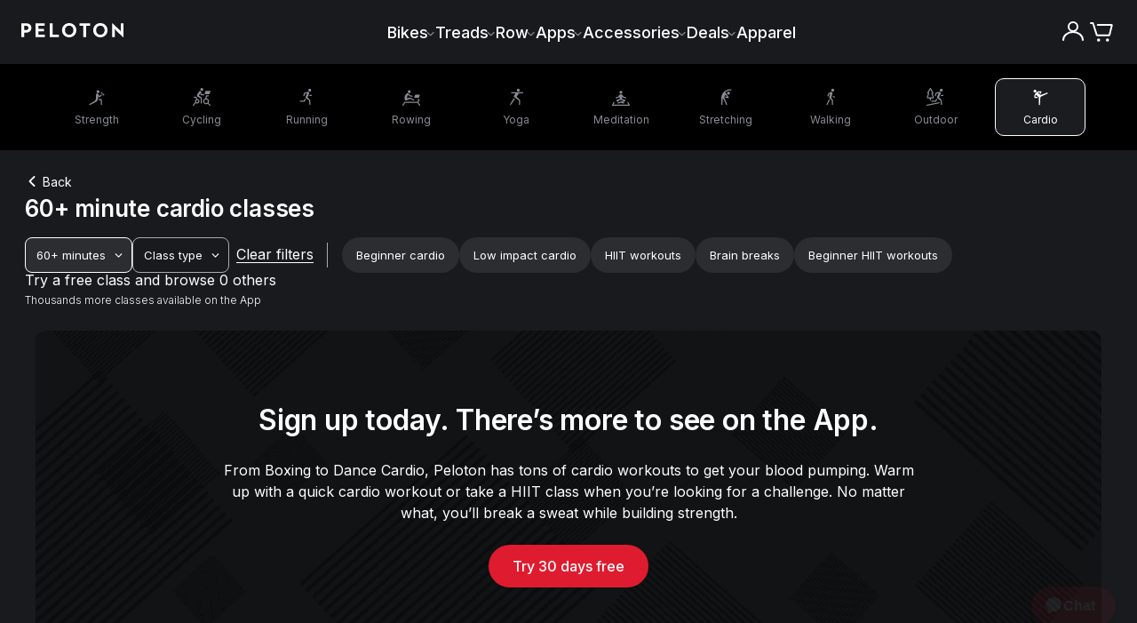

--- FILE ---
content_type: text/html; charset=utf-8
request_url: https://www.onepeloton.com/classes/cardio/60mins-up
body_size: 62804
content:
<!DOCTYPE html><html lang="en-US"><head><meta charSet="utf-8"/><meta name="viewport" content="width=device-width"/><link rel="preload" as="fetch" crossorigin="anonymous" href="https://www.onepeloton.com/api/pelo-content-entry-handler/en-US/7HIi2PeCwFsyW1gDnqtdop"/><link rel="preload" as="fetch" crossorigin="anonymous" href="https://www.onepeloton.com/api/page-builder-entry-handler/en-US/1uPQ7JcwuGGhb6YgtQUCrt"/><link rel="preload" as="fetch" crossorigin="anonymous" href="https://www.onepeloton.com/api/content-cache/entries/page-builder/en-US/1uPQ7JcwuGGhb6YgtQUCrt"/><title>60+ minutes cardio classes | Peloton</title><meta name="description" content="Explore 60+ minutes cardio classes from Peloton. Try these at home or the gym on the Peloton App."/><meta name="keywords" content=""/><meta property="og:locale" content="en-US"/><link rel="canonical" href="https://www.onepeloton.com/classes/cardio/60mins-up"/><meta property="og:type" content="website"/><meta property="og:title" content="60+ minutes cardio classes | Peloton"/><meta property="og:description" content="Explore 60+ minutes cardio classes from Peloton. Try these at home or the gym on the Peloton App."/><meta property="og:url" content="https://www.onepeloton.com/classes/cardio/60mins-up"/><meta property="og:image" content="https://images.ctfassets.net/7vk8puwnesgc/7xxrCy285YvsxiLAIjujGw/7fd9d03438f0a0c04f7b483d2aca9eb1/meta-data-generic.jpg"/><meta data-rule="page-only" name="robots" content="noindex"/><meta name="next-head-count" content="16"/><script type="text/javascript">
        window.__promiseHooks = {};

        window.__promiseHooks.oneTrustLoaderPromise = new Promise((res, rej) => {
          window.jsonFeed = res;
        });

        window.__promiseHooks.optimizelyLoaderPromise = new Promise((res, rej) => {
          __promiseHooks.optimizelyLoaderPromiseResolve = res;
        });
      </script><script type="text/javascript">
          const optimizelyScript = document.createElement('script');
          optimizelyScript.type = 'text/javascript';
          optimizelyScript.async = '';
          optimizelyScript.id = 'optimizely-web-script';
          optimizelyScript.onload = () => {
            // resolve promise on load
            __promiseHooks.optimizelyLoaderPromiseResolve();
          };
          // set src after callbacks to ensure onload is called even when cached
          optimizelyScript.src = 'https://cdn.optimizely.com/js/4566010044.js';
          // insert at top of head
          document.head.insertBefore(optimizelyScript, document.head.firstChild);
        </script><meta charSet="utf-8"/><meta name="fragment" content="!"/><meta http-equiv="X-UA-Compatible" content="IE=edge"/><meta name="theme-color" content="#000000"/><link rel="shortcut icon" href="/favicon.png" media="(prefers-color-scheme: light)"/><link rel="shortcut icon" href="/favicon-light.png" media="(prefers-color-scheme: dark)"/><link rel="manifest" href="/manifest.json"/><meta property="twitter:site" content="@onepeloton"/><meta property="fb:pages" content="276454582447360"/><meta property="fb:app_id" content="492491817438833"/><meta name="google-translate-customization" content="6f442f5299d4fb33-6fabedf4c291478f-g65fdaf94bbb38d79-10"/><meta name="p:domain_verify" content="101b55ad18694aefbafa7f58026ba5d6"/><link rel="preconnect" href="https://fonts.gstatic.com" crossorigin="anonymous"/><link rel="preconnect" href="https://use.typekit.net" crossorigin="anonymous"/><link rel="preconnect" href="https://res.cloudinary.com" crossorigin="anonymous"/><link rel="preconnect" href="https://videos.ctfassets.net" crossorigin="anonymous"/><link rel="apple-touch-icon" href="/images/apple-touch-icon.png"/><link rel="apple-touch-icon" sizes="57x57" href="/images/apple-touch-icon-57.png"/><link rel="apple-touch-icon" sizes="76x76" href="/images/apple-touch-icon-76.png"/><link rel="apple-touch-icon" sizes="120x120" href="/images/apple-touch-icon-120.png"/><link rel="apple-touch-icon" sizes="128x128" href="/images/apple-touch-icon-128.png"/><link rel="apple-touch-icon" sizes="152x152" href="/images/apple-touch-icon-152.png"/><link rel="apple-touch-icon" sizes="180x180" href="/images/apple-touch-icon-180.png"/><link rel="apple-touch-icon" sizes="192x192" href="/images/apple-touch-icon-192.png"/><script src="https://maps.googleapis.com/maps/api/js?key=AIzaSyB-z-RAmJtSC9ENHeaF-ZEOkVkdkOdkZ7I&amp;libraries=places"></script><script type="text/javascript">function OptanonWrapper() {}</script><script type="text/javascript">
          if (window.localStorage && window.fetch) {
            // from https://developers.google.com/web/fundamentals/performance/user-centric-performance-metrics#load_abandonment
            window.__trackAbandons = () => {
              // Remove the listener so it only runs once.
              document.removeEventListener('visibilitychange', window.__trackAbandons);

              window.fetch('https://api.segment.io/v1/track', {
                method: 'POST',
                body: JSON.stringify({
                  anonymousId:
                    JSON.parse(window.localStorage.getItem('ajs_anonymous_id')) ||
                    '' + Math.random() * Math.pow(2, 52),
                  event: 'Load Abandoned',
                  properties: {
                    time: Math.round(performance.now()),
                    page: window.location.pathname,
                  },
                }),
                headers: {
                  'Content-Type': 'application/json',
                  Authorization: 'Basic ' + btoa('uVsMX4gpbvPnCfGtPffjBXqFeQktc5bp' + ':'),
                },
                credentials: 'include',
                keepalive: true,
              });
            };
            document.addEventListener('visibilitychange', window.__trackAbandons);
          }
          </script><script type="text/javascript">
            const isE2E = window.location.href.match('lit') || window.location.href.match('prod')
            if (!isE2E) {
              (function () {
                  const block = /measurement|linkedin|reddit|datadoghq|rum|stackadapt|adsystem|advertising|conversion|amplitude|analytics|tiktok|pinterest|doubleclick.net/i;
                  const isFidesBlock = window.Fides && (window.Fides.consent.marketing === false || window.Fides.consent.analytics === false);
                  const isGPCBlock = navigator.globalPrivacyControl === true;
                  // XHR
                  const _open = XMLHttpRequest.prototype.open;
                  XMLHttpRequest.prototype.open = function(method, url, ...rest) {
                    if ((isGPCBlock || isFidesBlock) && block.test(url)) {
                      this.__blocked = block.test(url);
                      this.__blocked_url = url;
                    }
                    return _open.call(this, method, url, ...rest);
                  };
                  const _send = XMLHttpRequest.prototype.send;
                  XMLHttpRequest.prototype.send = function(body) {
                    if (this.__blocked && (isGPCBlock || isFidesBlock)) {
                      // Prevent network call cleanly
                      try { this.abort(); } catch (_) {}
                      return; // no-op instead of sending
                    }
                    return _send.call(this, body);
                  };
                  window.toAppend = [];
                  // script injection
                  const _appendChild = Element.prototype.appendChild;
                  Element.prototype.appendChild = function(node){
                    try {
                      if ((window.Fides && window.Fides.consent.marketing || window.Fides.consent.analytics)) {
                        return _appendChild.call(this, node);
                      }
                      if (node.tagName === 'SCRIPT' && node.src && block.test(node.src)) {
                        window.toAppend.push(node);
                        return null;
                      }
                    } catch(_) {}
                    return _appendChild.call(this, node);
                  };
                })();
                var fidesSrc = 'https://cmp.onepeloton.com/fides.js' + '?property_id=' + 'FDS-UC6FD8' + '&';
                function insertFidesScript() {
                  var fidesPrefix = "fides_";
                  var searchParams = new URLSearchParams(location.search);
                  var fidesSearchParams = new URLSearchParams();
                  searchParams.forEach(function (value, key) {
                    if (key.startsWith(fidesPrefix)) {
                      fidesSearchParams.set(
                        key.replace(fidesPrefix, ""),
                        key === fidesPrefix + "cache_bust" ? Date.now().toString() : value
                      );
                    }
                  });

                  var src = fidesSrc + fidesSearchParams.toString();
                  var script = document.createElement("script");
                  script.async = false;
                  script.defer = false;
                  script.setAttribute("src", src);
                  script.setAttribute("id", "fides-js");
                  script.setAttribute("type", "text/javascript");
                  let retryCount = 0;
                  const maxRetries = 20;
                  const waitForAnalytics = setInterval(() => {
                    if (window.analytics) {
                      document.head.appendChild(script);
                      clearInterval(waitForAnalytics);
                    } else if (++retryCount >= maxRetries) {
                      clearInterval(waitForAnalytics);
                    }
                  }, 1000);
                }
                window.addEventListener('FidesReady', evt => {
                  const id = window.Fides?.experience?.experience_config?.id;
                  if (id) {
                    window.document.body.classList.add(id);
                  }
                  window.dispatchEvent(new CustomEvent('vendor:fides', { detail: 'fides' }));
                });
                window.addEventListener("FidesInitializing", function () { Fides.gtm(); });
                insertFidesScript();
            }
      </script><script type="text/javascript" class="optanon-category-C0002">
            (function(h,o,u,n,d) {
              h=h[d]=h[d]||{q:[],onReady:function(c){h.q.push(c)}}
              d=o.createElement(u);d.async=1;d.src=n
              n=o.getElementsByTagName(u)[0];n.parentNode.insertBefore(d,n)
            })(
              window,document,
              'script',
              ('https:' === document.location.protocol ? 'https://' : 'http://') + document.location.host + "/dd.js",
              'DD_RUM',
            ); 
            var sampleRateAppConfig = Number.parseInt(undefined) || 0;
            var sampleRate = window.navigator.userAgent.match(/HeadlessChrome|Prerender/)
              ? 0
              : sampleRateAppConfig;
            if (DD_RUM && DD_RUM.onReady) {
              DD_RUM.onReady(function() {
                var config = {
                  applicationId: 'd410086b-125a-4c4e-827a-76e0ac5ac591',
                  clientToken: 'pub61d267c2792aa455b002a59e01b73caf',
                  site: 'datadoghq.com',
                  service: 'www-nextjs',
                  env: 'production',
                  version: '822b6c6e31e13a8ed5782d3ea82f51e73829a1e0',
                  sessionSampleRate: sampleRate,
                  trackUserInteractions: true,
                  allowedTracingUrls: [
                    { match: /https:\/\/.*k8s\.onepeloton.*/, propagatorTypes: ['datadog'] },
                  ],
                };
                // TODO: figure out nginx rewrites for this proxy on DPs
                if (true) {
                  config.proxy = '/ddforward';
                }
                const waitForFides = setInterval(() => {
                  if (window.Fides?.initialized) {
                    if (window.Fides.consent.analytics) {
                      DD_RUM.init(config);
                      DD_RUM.setGlobalContextProperty('locale', 'en-US' ?? 'en-US');
                      clearInterval(waitForFides);
                    }
                  }
                }, 500);
              });
              window.__trackDDAbandons = () => {
                // Remove the listener so it only runs once.
                document.removeEventListener('visibilitychange', window.__trackDDAbandons);
                if (DD_RUM && DD_RUM.onReady) {
                  DD_RUM.onReady(function () {
                    DD_RUM.addAction('Load Abandoned');
                  });
                };
              };
              document.addEventListener('visibilitychange', window.__trackDDAbandons);
            };
          </script><link rel="preconnect" href="https://use.typekit.net" crossorigin /><link rel="preconnect" href="https://fonts.gstatic.com" crossorigin /><link rel="preload" href="/vc-ap-533a42/_next/static/css/706e79a094b4a8e8.css?dpl=dpl_HJJqkzbJRhzyxrGBvqzghoMKzt55" as="style"/><link rel="stylesheet" href="/vc-ap-533a42/_next/static/css/706e79a094b4a8e8.css?dpl=dpl_HJJqkzbJRhzyxrGBvqzghoMKzt55" data-n-p=""/><noscript data-n-css=""></noscript><script defer="" nomodule="" src="/vc-ap-533a42/_next/static/chunks/polyfills-42372ed130431b0a.js?dpl=dpl_HJJqkzbJRhzyxrGBvqzghoMKzt55" data-ot-ignore="true"></script><script defer="" src="/vc-ap-533a42/_next/static/chunks/%40optimizely.f4d9d708280a3020.js?dpl=dpl_HJJqkzbJRhzyxrGBvqzghoMKzt55" data-ot-ignore="true"></script><script defer="" src="/vc-ap-533a42/_next/static/chunks/46657.f2238adbcad682a0.js?dpl=dpl_HJJqkzbJRhzyxrGBvqzghoMKzt55" data-ot-ignore="true"></script><script defer="" src="/vc-ap-533a42/_next/static/chunks/52949.d83fbc5e4156ba0c.js?dpl=dpl_HJJqkzbJRhzyxrGBvqzghoMKzt55" data-ot-ignore="true"></script><script defer="" src="/vc-ap-533a42/_next/static/chunks/41080.83eed2976f8f6abf.js?dpl=dpl_HJJqkzbJRhzyxrGBvqzghoMKzt55" data-ot-ignore="true"></script><script src="/vc-ap-533a42/_next/static/chunks/webpack-03572ddd54f4acfe.js?dpl=dpl_HJJqkzbJRhzyxrGBvqzghoMKzt55" defer="" data-ot-ignore="true"></script><script src="/vc-ap-533a42/_next/static/chunks/framework-0106faf0c307a210.js?dpl=dpl_HJJqkzbJRhzyxrGBvqzghoMKzt55" defer="" data-ot-ignore="true"></script><script src="/vc-ap-533a42/_next/static/chunks/main-b4955ca3d242ba8f.js?dpl=dpl_HJJqkzbJRhzyxrGBvqzghoMKzt55" defer="" data-ot-ignore="true"></script><script src="/vc-ap-533a42/_next/static/chunks/pages/_app-0b8d0b07dd145356.js?dpl=dpl_HJJqkzbJRhzyxrGBvqzghoMKzt55" defer="" data-ot-ignore="true"></script><script src="/vc-ap-533a42/_next/static/chunks/2edb282b-5ef2aded43186ef0.js?dpl=dpl_HJJqkzbJRhzyxrGBvqzghoMKzt55" defer="" data-ot-ignore="true"></script><script src="/vc-ap-533a42/_next/static/chunks/7d55559a-44ad83c5a6f295dd.js?dpl=dpl_HJJqkzbJRhzyxrGBvqzghoMKzt55" defer="" data-ot-ignore="true"></script><script src="/vc-ap-533a42/_next/static/chunks/a29ae703-03c330339fa09c33.js?dpl=dpl_HJJqkzbJRhzyxrGBvqzghoMKzt55" defer="" data-ot-ignore="true"></script><script src="/vc-ap-533a42/_next/static/chunks/b96f54bd-811f9c2974bdbdef.js?dpl=dpl_HJJqkzbJRhzyxrGBvqzghoMKzt55" defer="" data-ot-ignore="true"></script><script src="/vc-ap-533a42/_next/static/chunks/37149-ae914d92acf4d2a7.js?dpl=dpl_HJJqkzbJRhzyxrGBvqzghoMKzt55" defer="" data-ot-ignore="true"></script><script src="/vc-ap-533a42/_next/static/chunks/4135-eeebf257a2b37174.js?dpl=dpl_HJJqkzbJRhzyxrGBvqzghoMKzt55" defer="" data-ot-ignore="true"></script><script src="/vc-ap-533a42/_next/static/chunks/51234-1482937553220a0b.js?dpl=dpl_HJJqkzbJRhzyxrGBvqzghoMKzt55" defer="" data-ot-ignore="true"></script><script src="/vc-ap-533a42/_next/static/chunks/19483-220070291b409ee9.js?dpl=dpl_HJJqkzbJRhzyxrGBvqzghoMKzt55" defer="" data-ot-ignore="true"></script><script src="/vc-ap-533a42/_next/static/chunks/69922-a1d7922f0da2252d.js?dpl=dpl_HJJqkzbJRhzyxrGBvqzghoMKzt55" defer="" data-ot-ignore="true"></script><script src="/vc-ap-533a42/_next/static/chunks/17347-991f4ae475e898a3.js?dpl=dpl_HJJqkzbJRhzyxrGBvqzghoMKzt55" defer="" data-ot-ignore="true"></script><script src="/vc-ap-533a42/_next/static/chunks/26930-044d4119dd9e51ec.js?dpl=dpl_HJJqkzbJRhzyxrGBvqzghoMKzt55" defer="" data-ot-ignore="true"></script><script src="/vc-ap-533a42/_next/static/chunks/86905-ae69afc7e48b3c97.js?dpl=dpl_HJJqkzbJRhzyxrGBvqzghoMKzt55" defer="" data-ot-ignore="true"></script><script src="/vc-ap-533a42/_next/static/chunks/37487-00b43859eca8e234.js?dpl=dpl_HJJqkzbJRhzyxrGBvqzghoMKzt55" defer="" data-ot-ignore="true"></script><script src="/vc-ap-533a42/_next/static/chunks/56140-9d751c5f47b00fa9.js?dpl=dpl_HJJqkzbJRhzyxrGBvqzghoMKzt55" defer="" data-ot-ignore="true"></script><script src="/vc-ap-533a42/_next/static/chunks/910-c1dbc71435cc31dd.js?dpl=dpl_HJJqkzbJRhzyxrGBvqzghoMKzt55" defer="" data-ot-ignore="true"></script><script src="/vc-ap-533a42/_next/static/chunks/3462-a61edebfb9a71cd8.js?dpl=dpl_HJJqkzbJRhzyxrGBvqzghoMKzt55" defer="" data-ot-ignore="true"></script><script src="/vc-ap-533a42/_next/static/chunks/81986-df5717c7510c1a99.js?dpl=dpl_HJJqkzbJRhzyxrGBvqzghoMKzt55" defer="" data-ot-ignore="true"></script><script src="/vc-ap-533a42/_next/static/chunks/pages/classes/%5B...slugs%5D-115bfa399cb4bf67.js?dpl=dpl_HJJqkzbJRhzyxrGBvqzghoMKzt55" defer="" data-ot-ignore="true"></script><script src="/vc-ap-533a42/_next/static/vc-ap-533a42-MTjw51EcSI7yK6sf1IPpV/_buildManifest.js?dpl=dpl_HJJqkzbJRhzyxrGBvqzghoMKzt55" defer="" data-ot-ignore="true"></script><script src="/vc-ap-533a42/_next/static/vc-ap-533a42-MTjw51EcSI7yK6sf1IPpV/_ssgManifest.js?dpl=dpl_HJJqkzbJRhzyxrGBvqzghoMKzt55" defer="" data-ot-ignore="true"></script><style data-styled="" data-styled-version="5.3.6">html,body,div,span,applet,object,iframe,h1,h2,h3,h4,h5,h6,p,blockquote,pre,a,abbr,acronym,address,big,cite,code,del,dfn,em,img,ins,kbd,q,s,samp,small,strike,strong,sub,sup,tt,var,b,u,i,center,dl,dt,dd,ol,ul,li,fieldset,form,label,legend,table,caption,tbody,tfoot,thead,tr,th,td,article,aside,canvas,details,embed,figure,figcaption,footer,header,hgroup,menu,nav,output,ruby,section,summary,time,mark,audio,video{margin:0;padding:0;border:0;font-size:100%;font:inherit;vertical-align:baseline;}/*!sc*/
article,aside,details,figcaption,figure,footer,header,hgroup,menu,nav,section{display:block;}/*!sc*/
body{line-height:1;}/*!sc*/
ol,ul{list-style:none;}/*!sc*/
blockquote,q{quotes:none;}/*!sc*/
blockquote:before,blockquote:after,q:before,q:after{content:'';content:none;}/*!sc*/
table{border-collapse:collapse;border-spacing:0;}/*!sc*/
b,strong{font-weight:500;}/*!sc*/
i,em{font-style:italic;}/*!sc*/
*,*:before,*:after{box-sizing:border-box;}/*!sc*/
a{color:inherit;cursor:pointer;-webkit-text-decoration:none;text-decoration:none;}/*!sc*/
a:hover{-webkit-text-decoration:none;text-decoration:none;}/*!sc*/
button,input{-webkit-appearance:none;-moz-appearance:none;appearance:none;background:none;border-radius:0;border:0;color:inherit;font-size:inherit;font-family:inherit;margin:0;overflow:visible;padding:0;text-align:left;}/*!sc*/
button:[type="button"],input:[type="button"],button:[type="submit"],input:[type="submit"]{cursor:pointer;}/*!sc*/
button[data-focus-method='mouse'],input[data-focus-method='mouse'],button[data-focus-method='touch'],input[data-focus-method='touch']{outline:none;}/*!sc*/
hr{margin:0;}/*!sc*/
[tabindex="-1"]:focus{outline:none;}/*!sc*/
html,body,#root{height:100%;}/*!sc*/
.wf-loading *{opacity:0;-webkit-animation-play-state:paused !important;animation-play-state:paused !important;}/*!sc*/
html{-webkit-text-size-adjust:100%;}/*!sc*/
body{font-family:'Inter',sans-serif;font-weight:300;line-height:27px;color:#181a1d;-webkit-font-smoothing:antialiased;}/*!sc*/
body a,body button,body [role='button'],body [type='button'],body [type='submit']{cursor:pointer;}/*!sc*/
#root{float:left;width:100%;}/*!sc*/
.zopim{-webkit-transition-property:all;transition-property:all;-webkit-transition-duration:250ms;transition-duration:250ms;-webkit-transition-timing-function:ease;transition-timing-function:ease;}/*!sc*/
[data-test-id='ChatWidgetWindow'],[data-test-id='ChatWidgetMobileWindow']{z-index:90003 !important;}/*!sc*/
[data-test-id='ChatWidgetButton'],[data-test-id='ChatWidgetMobileButton']{z-index:90003 !important;}/*!sc*/
[data-test-id='ChatWidgetUnreadCountBadge'],[data-test-id='ChatWidgetMobileUnreadCountBadge']{z-index:90004 !important;}/*!sc*/
[data-test-id='ChatWidgetNotification'],[data-test-id='ChatWidgetMobileNotification']{z-index:90005 !important;}/*!sc*/
data-styled.g1[id="sc-global-hLCfex1"]{content:"sc-global-hLCfex1,"}/*!sc*/
.bvUoNw{overflow:visible;}/*!sc*/
.kVToDk{overflow:visible;-webkit-transform:rotate(-90deg);-ms-transform:rotate(-90deg);transform:rotate(-90deg);}/*!sc*/
data-styled.g3[id="AsyncIcon__StyledIcon-design-system__sc-9oyiwf-0"]{content:"bvUoNw,kVToDk,"}/*!sc*/
[data-whatintent='keyboard'] .ds__input:focus-within{box-shadow:0 0 0 2px #84B6E1;}/*!sc*/
[data-whatintent='keyboard'] .ds__checkbox:focus-within .visible-input{box-shadow:0 0 0 2px #84B6E1;}/*!sc*/
[data-whatintent='keyboard'] .ds__link:focus{outline:2px solid #84B6E1;outline-offset:4px;border-radius:4px;}/*!sc*/
data-styled.g4[id="sc-global-iLIxXf1"]{content:"sc-global-iLIxXf1,"}/*!sc*/
.jCkDSn{font-family:"Inter",sans-serif;-webkit-letter-spacing:0.01875rem;-moz-letter-spacing:0.01875rem;-ms-letter-spacing:0.01875rem;letter-spacing:0.01875rem;font-weight:400;font-size:18px;-webkit-letter-spacing:0px;-moz-letter-spacing:0px;-ms-letter-spacing:0px;letter-spacing:0px;line-height:150%;display:block;font-size:0.875rem;}/*!sc*/
@media (min-width:768px){.jCkDSn{font-size:1rem;}}/*!sc*/
.jCkDSn strong{font-weight:600;}/*!sc*/
.jCkDSn em{font-style:italic;}/*!sc*/
.jCkDSn a,.jCkDSn u{-webkit-transition:color 0.15s ease-in-out;transition:color 0.15s ease-in-out;-webkit-text-decoration:underline;text-decoration:underline;}/*!sc*/
.jCkDSn a:hover,.jCkDSn u:hover{color:#65666A;}/*!sc*/
.jCkDSn sup{font-size:small;vertical-align:super;}/*!sc*/
.dIclHj{font-family:"Inter",sans-serif;-webkit-letter-spacing:0.01875rem;-moz-letter-spacing:0.01875rem;-ms-letter-spacing:0.01875rem;letter-spacing:0.01875rem;font-weight:400;font-size:18px;-webkit-letter-spacing:0px;-moz-letter-spacing:0px;-ms-letter-spacing:0px;letter-spacing:0px;line-height:150%;display:block;margin-bottom:24px;text-align:center;color:#FFFFFF;font-size:0.875rem;}/*!sc*/
@media (min-width:768px){.dIclHj{font-size:1rem;}}/*!sc*/
.dIclHj strong{font-weight:600;}/*!sc*/
.dIclHj em{font-style:italic;}/*!sc*/
.dIclHj a,.dIclHj u{-webkit-transition:color 0.15s ease-in-out;transition:color 0.15s ease-in-out;-webkit-text-decoration:underline;text-decoration:underline;}/*!sc*/
.dIclHj a:hover,.dIclHj u:hover{color:#65666A;}/*!sc*/
.dIclHj sup{font-size:small;vertical-align:super;}/*!sc*/
data-styled.g5[id="Body__StyledBody-design-system__sc-8gsxju-0"]{content:"jCkDSn,dIclHj,"}/*!sc*/
.hnhXWs{font-family:"Inter",sans-serif;font-weight:600;line-height:130%;-webkit-letter-spacing:-0.0125rem;-moz-letter-spacing:-0.0125rem;-ms-letter-spacing:-0.0125rem;letter-spacing:-0.0125rem;display:block;color:#FFFFFF;font-size:1.375rem;}/*!sc*/
@media (min-width:768px){.hnhXWs{font-size:1.625rem;}}/*!sc*/
.feyCNF{font-family:"Inter",sans-serif;font-weight:600;line-height:130%;-webkit-letter-spacing:-0.0125rem;-moz-letter-spacing:-0.0125rem;-ms-letter-spacing:-0.0125rem;letter-spacing:-0.0125rem;display:block;margin-bottom:24px;text-align:center;color:#FFFFFF;font-size:1.625rem;}/*!sc*/
@media (min-width:768px){.feyCNF{font-size:1.75rem;}}/*!sc*/
@media (min-width:1024px){.feyCNF{font-size:2rem;}}/*!sc*/
data-styled.g6[id="Headline__StyledHeadline-design-system__sc-ex1nuu-0"]{content:"hnhXWs,feyCNF,"}/*!sc*/
.bLURpT{font-family:"Inter",sans-serif !important;font-size:14px;font-weight:500;line-height:130%;-webkit-letter-spacing:0;-moz-letter-spacing:0;-ms-letter-spacing:0;letter-spacing:0;display:block;font-size:1rem;}/*!sc*/
@media (min-width:768px){.bLURpT{font-size:1.125rem;}}/*!sc*/
data-styled.g8[id="Eyebrow__StyledEyebrow-design-system__sc-scrajo-0"]{content:"bLURpT,"}/*!sc*/
.hwaBZp{font-family:"Inter",sans-serif;font-size:13px;display:inline-block;font-weight:400;font-size:0.75rem;line-height:1.333;}/*!sc*/
.hwaBZp strong{font-weight:600;}/*!sc*/
.hwaBZp em{font-style:italic;}/*!sc*/
.hwaBZp a,.hwaBZp u{-webkit-transition:color 0.15s ease-in-out;transition:color 0.15s ease-in-out;-webkit-text-decoration:underline;text-decoration:underline;}/*!sc*/
.hwaBZp a:hover,.hwaBZp u:hover{color:#65666A;}/*!sc*/
.hwaBZp sup{font-size:small;vertical-align:super;}/*!sc*/
.jRUVNy{font-family:"Inter",sans-serif;font-size:13px;display:inline-block;font-weight:400;font-size:0.8125rem;line-height:1.231;}/*!sc*/
.jRUVNy strong{font-weight:600;}/*!sc*/
.jRUVNy em{font-style:italic;}/*!sc*/
.jRUVNy a,.jRUVNy u{-webkit-transition:color 0.15s ease-in-out;transition:color 0.15s ease-in-out;-webkit-text-decoration:underline;text-decoration:underline;}/*!sc*/
.jRUVNy a:hover,.jRUVNy u:hover{color:#65666A;}/*!sc*/
.jRUVNy sup{font-size:small;vertical-align:super;}/*!sc*/
data-styled.g9[id="Label__StyledLabel-design-system__sc-1m4s9kl-0"]{content:"hwaBZp,jRUVNy,"}/*!sc*/
.dqCRPi{font-family:"Inter",sans-serif;font-size:13px;font-weight:300;-webkit-letter-spacing:0;-moz-letter-spacing:0;-ms-letter-spacing:0;letter-spacing:0;line-height:1.53;display:inline-block;font-size:0.75rem;line-height:1.25rem;}/*!sc*/
.dqCRPi strong{font-weight:600;}/*!sc*/
.dqCRPi em{font-style:italic;}/*!sc*/
.dqCRPi a,.dqCRPi u{-webkit-transition:color 0.15s ease-in-out;transition:color 0.15s ease-in-out;-webkit-text-decoration:underline;text-decoration:underline;}/*!sc*/
.dqCRPi a:hover,.dqCRPi u:hover{color:#65666A;}/*!sc*/
.dqCRPi sup{font-size:small;vertical-align:super;}/*!sc*/
.gOtgqK{font-family:"Inter",sans-serif;font-size:13px;font-weight:300;-webkit-letter-spacing:0;-moz-letter-spacing:0;-ms-letter-spacing:0;letter-spacing:0;line-height:1.53;display:block;font-size:0.8125rem;line-height:1.25rem;}/*!sc*/
.gOtgqK strong{font-weight:600;}/*!sc*/
.gOtgqK em{font-style:italic;}/*!sc*/
.gOtgqK a,.gOtgqK u{-webkit-transition:color 0.15s ease-in-out;transition:color 0.15s ease-in-out;-webkit-text-decoration:underline;text-decoration:underline;}/*!sc*/
.gOtgqK a:hover,.gOtgqK u:hover{color:#65666A;}/*!sc*/
.gOtgqK sup{font-size:small;vertical-align:super;}/*!sc*/
data-styled.g10[id="Support__StyledSupport-design-system__sc-1v46s2d-0"]{content:"dqCRPi,gOtgqK,"}/*!sc*/
.cqppOE{display:block;width:100%;}/*!sc*/
.iJdlKe{display:block;background-color:#181A1D;width:100%;}/*!sc*/
@media (min-width:0px){.iJdlKe{padding-inline:0;}}/*!sc*/
@media (min-width:768px){.iJdlKe{padding-inline:2rem;}}/*!sc*/
@media (min-width:1024px){.iJdlKe{padding-inline:2rem;}}/*!sc*/
@media (min-width:0px){.iJdlKe{padding-block:1.5rem;}}/*!sc*/
@media (min-width:768px){.iJdlKe{padding-block:2rem;}}/*!sc*/
.bvpIpG{display:block;background-color:#181A1D;width:100%;}/*!sc*/
@media (min-width:0px){.bvpIpG{padding-inline:2rem;}}/*!sc*/
@media (min-width:1024px){.bvpIpG{padding-inline:6.5rem;}}/*!sc*/
@media (min-width:0px){.bvpIpG{padding-block:2rem;}}/*!sc*/
@media (min-width:768px){.bvpIpG{padding-block:4rem;}}/*!sc*/
@media (min-width:1024px){.bvpIpG{padding-block:5rem 2rem;}}/*!sc*/
.dRcbQJ{display:block;background-color:#181A1D;width:100%;}/*!sc*/
@media (min-width:1024px){.dRcbQJ{padding:2.5rem;}}/*!sc*/
.kdDccS{display:block;width:100%;}/*!sc*/
@media (min-width:0px){.kdDccS{max-width:316px;}}/*!sc*/
@media (min-width:768px){.kdDccS{max-width:400px;}}/*!sc*/
@media (min-width:1024px){.kdDccS{max-width:800px;}}/*!sc*/
.iAKus{display:block;width:100%;text-align:center;}/*!sc*/
.gUYXBW{display:block;background-color:#FFFFFF;width:100%;margin-inline:auto;}/*!sc*/
@media (min-width:0px){.gUYXBW{padding-inline:1.5rem;}}/*!sc*/
@media (min-width:768px){.gUYXBW{padding-inline:3rem;}}/*!sc*/
@media (min-width:0px){.gUYXBW{padding-block:1rem 1.5rem;}}/*!sc*/
@media (min-width:768px){.gUYXBW{padding-block:2rem 0;}}/*!sc*/
data-styled.g12[id="Container__StyledContainer-design-system__sc-1l0wzxx-0"]{content:"cqppOE,iJdlKe,bvpIpG,dRcbQJ,kdDccS,iAKus,gUYXBW,"}/*!sc*/
.dMLwKX{display:grid;gap:1rem;}/*!sc*/
@media (min-width:0px){.dMLwKX{grid-template-columns:repeat(1,1fr);}}/*!sc*/
@media (min-width:768px){.dMLwKX{grid-template-columns:repeat(2,1fr);}}/*!sc*/
@media (min-width:1024px){.dMLwKX{grid-template-columns:repeat(3,1fr);}}/*!sc*/
data-styled.g13[id="Grid__StyledGrid-design-system__sc-k63aiz-0"]{content:"dMLwKX,"}/*!sc*/
.jpDmSk{display:-webkit-box;display:-webkit-flex;display:-ms-flexbox;display:flex;max-width:1224px;margin-inline:auto;-webkit-flex-direction:column;-ms-flex-direction:column;flex-direction:column;-webkit-box-pack:center;-webkit-justify-content:center;-ms-flex-pack:center;justify-content:center;-webkit-align-items:center;-webkit-box-align:center;-ms-flex-align:center;align-items:center;}/*!sc*/
@media (min-width:1024px){.jpDmSk{border-radius:0.75rem;}}/*!sc*/
@media (min-width:0px){.jpDmSk{min-height:380px;}}/*!sc*/
@media (min-width:768px){.jpDmSk{min-height:264px;}}/*!sc*/
data-styled.g14[id="Flex__StyledFlex-design-system__sc-42eftp-0"]{content:"jpDmSk,"}/*!sc*/
.fEjXOH{color:#181A1D;-webkit-text-decoration:none !important;text-decoration:none !important;display:inline-block;position:relative;-webkit-transition:color 0.15s ease-in-out;transition:color 0.15s ease-in-out;font-size:15px;line-height:16px;}/*!sc*/
@media (min-width:768px){.fEjXOH{font-size:16px;}}/*!sc*/
@media (min-width:1024px){.fEjXOH{font-size:16px;}}/*!sc*/
@media (min-width:768px){.fEjXOH{line-height:20px;}}/*!sc*/
@media (min-width:1024px){.fEjXOH{line-height:20px;}}/*!sc*/
.fEjXOH span{font-size:15px;line-height:16px;}/*!sc*/
@media (min-width:768px){.fEjXOH span{font-size:16px;}}/*!sc*/
@media (min-width:1024px){.fEjXOH span{font-size:16px;}}/*!sc*/
@media (min-width:768px){.fEjXOH span{line-height:20px;}}/*!sc*/
@media (min-width:1024px){.fEjXOH span{line-height:20px;}}/*!sc*/
.fEjXOH:hover{color:#65666A;}/*!sc*/
.fEjXOH:focus{outline:none;}/*!sc*/
data-styled.g25[id="Link__StyledLink-design-system__sc-rhf0w1-0"]{content:"fEjXOH,"}/*!sc*/
.IZLJf.IZLJf{line-height:normal;font-weight:normal;-webkit-font-smoothing:auto;-webkit-appearance:auto;-moz-appearance:auto;appearance:auto;background:none;color:auto;-webkit-align-items:center;-webkit-box-align:center;-ms-flex-align:center;align-items:center;background-color:#FFFFFF;cursor:pointer;display:-webkit-inline-box;display:-webkit-inline-flex;display:-ms-inline-flexbox;display:inline-flex;-webkit-box-pack:center;-webkit-justify-content:center;-ms-flex-pack:center;justify-content:center;position:relative;-webkit-transition:all 0.15s ease-in-out;transition:all 0.15s ease-in-out;-webkit-user-select:none;-moz-user-select:none;-ms-user-select:none;user-select:none;vertical-align:middle;border-color:#FFFFFF;border-radius:20px;border-style:solid;border-width:2px;height:40px;width:240px;padding:0 calc(1.5rem - 2px);font-family:"Inter",sans-serif !important;font-size:14px;font-weight:500;line-height:130%;-webkit-letter-spacing:0;-moz-letter-spacing:0;-ms-letter-spacing:0;letter-spacing:0;font-size:16px;color:#181A1D;text-align:center;-webkit-text-decoration:none;text-decoration:none;outline:none;box-shadow:0 0 0 0 transparent;}/*!sc*/
.IZLJf.IZLJf:hover:not(:disabled){background-color:#F5F7F9;border-color:#F5F7F9;}/*!sc*/
.IZLJf.IZLJf:disabled,.IZLJf.IZLJf.isDisabled{cursor:not-allowed;pointer-events:none;}/*!sc*/
.IZLJf.IZLJf:not(.isLoading):disabled,.IZLJf.IZLJf:not(.isLoading).isDisabled{background-color:#E4E6E7;border-color:#E4E6E7;color:#222529;}/*!sc*/
.IZLJf.IZLJf:not(.isLoading):disabled svg,.IZLJf.IZLJf:not(.isLoading).isDisabled svg{fill:#222529;}/*!sc*/
.IZLJf.IZLJf svg{-webkit-transition:all 0.15s ease-in-out;transition:all 0.15s ease-in-out;fill:#181A1D;}/*!sc*/
.IZLJf.IZLJf svg.icon-before{margin-right:0.75rem;}/*!sc*/
.IZLJf.IZLJf svg.icon-after{margin-left:0.75rem;}/*!sc*/
.IZLJf.IZLJf > *:not(svg,a){-webkit-align-items:center;-webkit-box-align:center;-ms-flex-align:center;align-items:center;bottom:0;display:-webkit-box;display:-webkit-flex;display:-ms-flexbox;display:flex;-webkit-box-pack:center;-webkit-justify-content:center;-ms-flex-pack:center;justify-content:center;left:0;position:absolute;right:0;top:0;}/*!sc*/
.crHvNb.crHvNb{line-height:normal;font-weight:normal;-webkit-font-smoothing:auto;-webkit-appearance:auto;-moz-appearance:auto;appearance:auto;background:none;color:auto;-webkit-align-items:center;-webkit-box-align:center;-ms-flex-align:center;align-items:center;background-color:#DF1C2F;cursor:pointer;display:-webkit-inline-box;display:-webkit-inline-flex;display:-ms-inline-flexbox;display:inline-flex;-webkit-box-pack:center;-webkit-justify-content:center;-ms-flex-pack:center;justify-content:center;position:relative;-webkit-transition:all 0.15s ease-in-out;transition:all 0.15s ease-in-out;-webkit-user-select:none;-moz-user-select:none;-ms-user-select:none;user-select:none;vertical-align:middle;border-color:#DF1C2F;border-style:solid;border-width:2px;width:240px;padding:0 calc(1.5rem - 2px);font-family:"Inter",sans-serif !important;font-size:14px;font-weight:500;line-height:130%;-webkit-letter-spacing:0;-moz-letter-spacing:0;-ms-letter-spacing:0;letter-spacing:0;font-size:16px;color:#FFFFFF;text-align:center;-webkit-text-decoration:none;text-decoration:none;outline:none;box-shadow:0 0 0 0 transparent;}/*!sc*/
@media (min-width:0px){.crHvNb.crHvNb{border-radius:20px;}}/*!sc*/
@media (min-width:768px){.crHvNb.crHvNb{border-radius:24px;}}/*!sc*/
@media (min-width:0px){.crHvNb.crHvNb{height:40px;}}/*!sc*/
@media (min-width:768px){.crHvNb.crHvNb{height:48px;}}/*!sc*/
.crHvNb.crHvNb:hover:not(:disabled){background-color:#D00C2A;border-color:#D00C2A;}/*!sc*/
.crHvNb.crHvNb:disabled,.crHvNb.crHvNb.isDisabled{cursor:not-allowed;pointer-events:none;}/*!sc*/
.crHvNb.crHvNb:not(.isLoading):disabled,.crHvNb.crHvNb:not(.isLoading).isDisabled{background-color:#E4E6E7;border-color:#E4E6E7;color:#222529;}/*!sc*/
.crHvNb.crHvNb:not(.isLoading):disabled svg,.crHvNb.crHvNb:not(.isLoading).isDisabled svg{fill:#222529;}/*!sc*/
.crHvNb.crHvNb svg{-webkit-transition:all 0.15s ease-in-out;transition:all 0.15s ease-in-out;fill:#FFFFFF;}/*!sc*/
.crHvNb.crHvNb svg.icon-before{margin-right:0.75rem;}/*!sc*/
.crHvNb.crHvNb svg.icon-after{margin-left:0.75rem;}/*!sc*/
.crHvNb.crHvNb > *:not(svg,a){-webkit-align-items:center;-webkit-box-align:center;-ms-flex-align:center;align-items:center;bottom:0;display:-webkit-box;display:-webkit-flex;display:-ms-flexbox;display:flex;-webkit-box-pack:center;-webkit-justify-content:center;-ms-flex-pack:center;justify-content:center;left:0;position:absolute;right:0;top:0;}/*!sc*/
data-styled.g83[id="Button__StyledButton-design-system__sc-13u65xe-0"]{content:"IZLJf,crHvNb,"}/*!sc*/
#drift-frame-chat,#drift-frame-controller{z-index:90004 !important;}/*!sc*/
.drift-frame-chat{position:fixed !important;}/*!sc*/
@media (min-width:800px){.drift-frame-chat{bottom:55px !important;}}/*!sc*/
#drift-frame-chat,#drift-frame-controller{bottom:0px !important;right:0px !important;-webkit-transition:300ms ease !important;transition:300ms ease !important;}/*!sc*/
@media (min-width:580px){#drift-frame-chat,#drift-frame-controller{bottom:10px !important;right:20px !important;-webkit-transition:400ms ease !important;transition:400ms ease !important;}}/*!sc*/
@media (min-width:800px){#drift-frame-chat,#drift-frame-controller{bottom:0 !important;right:0 !important;margin:0;}}/*!sc*/
@media print{#drift-frame-chat,#drift-frame-controller{display:none !important;}}/*!sc*/
data-styled.g167[id="sc-global-bWPdbZ1"]{content:"sc-global-bWPdbZ1,"}/*!sc*/
.kqQbWw{font-weight:700;padding:0.5rem 1rem;position:absolute;top:0;left:0;color:#000000;background:#FFFFFF;-webkit-transform:translateX(-105%);-ms-transform:translateX(-105%);transform:translateX(-105%);-webkit-transform:translateX(calc(- 100% - 1px));-ms-transform:translateX(calc(- 100% - 1px));transform:translateX(calc(- 100% - 1px));-webkit-transition:-webkit-transform 0.15s ease-out;-webkit-transition:transform 0.15s ease-out;transition:transform 0.15s ease-out;z-index:9999;}/*!sc*/
@media (prefers-reduced-motion){.kqQbWw{-webkit-transition:none;transition:none;}}/*!sc*/
.kqQbWw:focus{-webkit-transform:translateX(0);-ms-transform:translateX(0);transform:translateX(0);}/*!sc*/
data-styled.g251[id="sc-c75f8c46-0"]{content:"kqQbWw,"}/*!sc*/
.iQiduw{position:-webkit-sticky;position:sticky;top:0;width:100%;z-index:3;overflow-x:hidden;}/*!sc*/
data-styled.g371[id="sc-c26b5651-0"]{content:"iQiduw,"}/*!sc*/
.ghsPYV{-webkit-align-items:center;-webkit-box-align:center;-ms-flex-align:center;align-items:center;display:-webkit-box;display:-webkit-flex;display:-ms-flexbox;display:flex;-webkit-box-pack:center;-webkit-justify-content:center;-ms-flex-pack:center;justify-content:center;max-height:110px;padding:1rem 0;position:relative;width:100%;background:rgba(0,0,0,1);}/*!sc*/
.ghsPYV .carousel{display:-webkit-box;display:-webkit-flex;display:-ms-flexbox;display:flex;-webkit-box-pack:center;-webkit-justify-content:center;-ms-flex-pack:center;justify-content:center;max-width:calc(100% - 33px);}/*!sc*/
@media (min-width:580px){.ghsPYV .carousel{max-width:calc(100% - 66px);}}/*!sc*/
.ghsPYV .carousel [data-testid='sliderList']{gap:0.5rem;-webkit-scroll-behavior:smooth;-moz-scroll-behavior:smooth;-ms-scroll-behavior:smooth;scroll-behavior:smooth;display:grid;grid-auto-flow:column;}/*!sc*/
@media (min-width:1024px){.ghsPYV .carousel [data-testid='sliderList']{gap:1rem;}}/*!sc*/
data-styled.g372[id="sc-c26b5651-1"]{content:"ghsPYV,"}/*!sc*/
.jeArIU{border-radius:10px;background:none;border:1px solid transparent;color:#888B93;false;}/*!sc*/
.jeArIU svg{margin-bottom:0.5rem;}/*!sc*/
.jeArIU svg path{fill:#888B93;color:#888B93;false;}/*!sc*/
@media (hover:hover) and (pointer:fine){.jeArIU:hover{color:#A8ACB1;background:linear-gradient( 180deg,rgba(105,113,128,0) -135.12%,rgba(105,113,128,0.35) 100% );}.jeArIU:hover a{color:#A8ACB1;}.jeArIU:hover a path{fill:#A8ACB1;color:#A8ACB1;}}/*!sc*/
.iqlkPC{border-radius:10px;background:none;border:1px solid transparent;color:#888B93;border:solid 1px #FFFFFF;background:rgba(105,113,128,0.25);color:#FFFFFF;}/*!sc*/
.iqlkPC svg{margin-bottom:0.5rem;}/*!sc*/
.iqlkPC svg path{fill:#888B93;color:#888B93;fill:#FFFFFF;color:#FFFFFF;}/*!sc*/
@media (hover:hover) and (pointer:fine){.iqlkPC:hover{color:#A8ACB1;background:linear-gradient( 180deg,rgba(105,113,128,0) -135.12%,rgba(105,113,128,0.35) 100% );}.iqlkPC:hover a{color:#A8ACB1;}.iqlkPC:hover a path{fill:#A8ACB1;color:#A8ACB1;}}/*!sc*/
data-styled.g373[id="sc-c26b5651-2"]{content:"jeArIU,iqlkPC,"}/*!sc*/
.kwIFIH{-webkit-align-items:center;-webkit-box-align:center;-ms-flex-align:center;align-items:center;cursor:pointer;display:-webkit-box;display:-webkit-flex;display:-ms-flexbox;display:flex;-webkit-flex-direction:column;-ms-flex-direction:column;flex-direction:column;-webkit-box-pack:center;-webkit-justify-content:center;-ms-flex-pack:center;justify-content:center;padding:10px 0;width:100px;}/*!sc*/
@media (max-width:768px){.kwIFIH{height:68px;width:75px;}}/*!sc*/
data-styled.g374[id="sc-c26b5651-3"]{content:"kwIFIH,"}/*!sc*/
.cvmckK{display:-webkit-box;display:-webkit-flex;display:-ms-flexbox;display:flex;padding:1rem 0;margin:-1rem 0;position:relative;overflow:auto;-webkit-scroll-snap-type:x proximity;-moz-scroll-snap-type:x proximity;-ms-scroll-snap-type:x proximity;scroll-snap-type:x proximity;-webkit-scrollbar-width:none;-moz-scrollbar-width:none;-ms-scrollbar-width:none;scrollbar-width:none;-ms-overflow-style:none;}/*!sc*/
@media (min-width:768px){.cvmckK{gap:0.5rem;}}/*!sc*/
.cvmckK::-webkit-scrollbar{display:none;}/*!sc*/
data-styled.g915[id="sc-eaa53172-0"]{content:"cvmckK,"}/*!sc*/
.iQsACc{-webkit-scroll-snap-align:start;-moz-scroll-snap-align:start;-ms-scroll-snap-align:start;scroll-snap-align:start;padding-left:0.5rem;}/*!sc*/
.iQsACc:last-of-type{padding-right:2rem;}/*!sc*/
@media (min-width:768px){.iQsACc{-webkit-scroll-snap-align:center;-moz-scroll-snap-align:center;-ms-scroll-snap-align:center;scroll-snap-align:center;padding-left:0;}.iQsACc:last-of-type{padding-right:0;}}/*!sc*/
data-styled.g916[id="sc-eaa53172-1"]{content:"iQsACc,"}/*!sc*/
.kna-DN{-webkit-flex-shrink:0;-ms-flex-negative:0;flex-shrink:0;white-space:nowrap;font-size:0.8125rem !important;font-weight:400 !important;width:auto !important;padding:0.75rem 1rem !important;color:#FFFFFF !important;background-color:rgba(101,102,106,0.25) !important;border:none !important;}/*!sc*/
.kna-DN:hover{background-color:rgba(101,102,106,0.5) !important;}/*!sc*/
data-styled.g920[id="sc-eaa53172-5"]{content:"kna-DN,"}/*!sc*/
.fypZsL{position:relative;}/*!sc*/
data-styled.g924[id="sc-7d6c5a5c-0"]{content:"fypZsL,"}/*!sc*/
.lhorQW{display:-webkit-box;display:-webkit-flex;display:-ms-flexbox;display:flex;-webkit-align-items:center;-webkit-box-align:center;-ms-flex-align:center;align-items:center;padding:0.6875rem 0.75rem;border:1px solid #FFFFFF;border-radius:8px;-webkit-transition:background-color 0.2s ease-out;transition:background-color 0.2s ease-out;background-color:rgba(101,102,106,0.25);}/*!sc*/
.ehbytn{display:-webkit-box;display:-webkit-flex;display:-ms-flexbox;display:flex;-webkit-align-items:center;-webkit-box-align:center;-ms-flex-align:center;align-items:center;padding:0.6875rem 0.75rem;border:1px solid #A8ACB1;border-radius:8px;-webkit-transition:background-color 0.2s ease-out;transition:background-color 0.2s ease-out;}/*!sc*/
data-styled.g925[id="sc-7d6c5a5c-1"]{content:"lhorQW,ehbytn,"}/*!sc*/
.kVQBcA{margin-left:0.75rem;}/*!sc*/
data-styled.g927[id="sc-7d6c5a5c-3"]{content:"kVQBcA,"}/*!sc*/
.cCLwGu{position:absolute;top:3rem;left:0;-webkit-transform:translateY(3rem);-ms-transform:translateY(3rem);transform:translateY(3rem);z-index:1;background:#181A1D;border:1px solid #A8ACB1;opacity:0;-webkit-transition:opacity 0.25s ease-out,-webkit-transform 0.25s ease-out;-webkit-transition:opacity 0.25s ease-out,transform 0.25s ease-out;transition:opacity 0.25s ease-out,transform 0.25s ease-out;border-radius:8px;pointer-events:none;}/*!sc*/
.cCLwGu.is-expanded{-webkit-transform:translateY(0);-ms-transform:translateY(0);transform:translateY(0);opacity:1;pointer-events:auto;}/*!sc*/
data-styled.g928[id="sc-7d6c5a5c-4"]{content:"cCLwGu,"}/*!sc*/
.slide-up-modal-body{width:100%;height:100%;max-height:none;padding:2rem;overflow:auto;}/*!sc*/
@media (min-width:580px){.slide-up-modal-body{max-height:calc(100vh - 3.5rem);}}/*!sc*/
@media (min-width:800px){.slide-up-modal-body{max-height:calc(100vh - 5rem * 2);}}/*!sc*/
@media (min-width:1024px){.slide-up-modal-body{padding:2.5rem;}}/*!sc*/
#prospects-slide-up-modal.ReactModal__Content{width:100%;height:calc(100% - 3.5rem);margin:0 auto;position:fixed;top:3.5rem;-webkit-transform:translateY(100%);-ms-transform:translateY(100%);transform:translateY(100%);opacity:1;border-radius:0.75rem 0.75rem 0 0;color:#FFFFFF;background-color:#181A1D;}/*!sc*/
@media (min-width:580px){#prospects-slide-up-modal.ReactModal__Content{max-width:calc(100% - 2rem);height:auto;}}/*!sc*/
@media (min-width:800px){#prospects-slide-up-modal.ReactModal__Content{position:relative;-webkit-transform:translateY(30%);-ms-transform:translateY(30%);transform:translateY(30%);}}/*!sc*/
@media (min-width:1024px){#prospects-slide-up-modal.ReactModal__Content{max-width:56.25rem;margin:5rem 0 auto;border-radius:0.25rem;}}/*!sc*/
#prospects-slide-up-modal.ReactModal__Content--before-open{-webkit-transition:-webkit-transform 500ms ease;-webkit-transition:transform 500ms ease;transition:transform 500ms ease;}/*!sc*/
#prospects-slide-up-modal.ReactModal__Content--after-open{-webkit-transition:-webkit-transform 500ms ease;-webkit-transition:transform 500ms ease;transition:transform 500ms ease;-webkit-transform:translateY(0);-ms-transform:translateY(0);transform:translateY(0);}/*!sc*/
#prospects-slide-up-modal.ReactModal__Content--before-close{-webkit-transform:translateY(30%);-ms-transform:translateY(30%);transform:translateY(30%);background-color:rgba(0,0,0,0) !important;opacity:1;-webkit-transition:-webkit-transform 400ms ease,opacity 400ms ease,background-color 400ms ease;-webkit-transition:transform 400ms ease,opacity 400ms ease,background-color 400ms ease;transition:transform 400ms ease,opacity 400ms ease,background-color 400ms ease;}/*!sc*/
#prospects-slide-up-modal.ReactModal__Content--before-open .async-modal-body{opacity:1;}/*!sc*/
@media (min-width:800px){#prospects-slide-up-modal.ReactModal__Content--before-open .async-modal-body{-webkit-transition:opacity 300ms linear;transition:opacity 300ms linear;-webkit-transition-delay:100ms;transition-delay:100ms;}}/*!sc*/
#prospects-slide-up-modal.ReactModal__Content--before-close .async-modal-body{opacity:0;}/*!sc*/
@media (min-width:800px){#prospects-slide-up-modal.ReactModal__Content--before-close .async-modal-body{-webkit-transition:opacity 300ms linear;transition:opacity 300ms linear;-webkit-transition-delay:0;transition-delay:0;}}/*!sc*/
#prospects-slide-up-modal.ReactModal__Content > div:first-of-type{display:-webkit-box;display:-webkit-flex;display:-ms-flexbox;display:flex;position:absolute;top:0;right:0;-webkit-transform:translateY(-100%);-ms-transform:translateY(-100%);transform:translateY(-100%);}/*!sc*/
@media (min-width:800px){#prospects-slide-up-modal.ReactModal__Content > div:first-of-type{-webkit-transform:translateY(calc(-100% - 0.75rem));-ms-transform:translateY(calc(-100% - 0.75rem));transform:translateY(calc(-100% - 0.75rem));}}/*!sc*/
#prospects-slide-up-modal.ReactModal__Content > div:first-of-type svg{fill:#FFFFFF;height:1.5rem !important;width:1.5rem !important;}/*!sc*/
#prospects-slide-up-modal.ReactModal__Content > div:first-of-type svg path{fill:#FFFFFF !important;}/*!sc*/
#prospects-slide-up-modal.ReactModal__Content > div:first-of-type button{display:-webkit-box;display:-webkit-flex;display:-ms-flexbox;display:flex;padding:1rem;}/*!sc*/
@media (min-width:800px){#prospects-slide-up-modal.ReactModal__Content > div:first-of-type button{padding:0;-webkit-transition:opacity 250ms ease;transition:opacity 250ms ease;-webkit-transition-duration:250ms;transition-duration:250ms;opacity:0.8;}}/*!sc*/
#prospects-slide-up-modal.ReactModal__Content > div:first-of-type button:hover{opacity:1;}/*!sc*/
data-styled.g932[id="sc-global-bkoAsK1"]{content:"sc-global-bkoAsK1,"}/*!sc*/
.iAAyYw{width:auto;height:auto;overflow:hidden;-webkit-transition:width 0.2s ease-out,height 0.2s ease-out;transition:width 0.2s ease-out,height 0.2s ease-out;}/*!sc*/
data-styled.g934[id="sc-a739aef7-0"]{content:"iAAyYw,"}/*!sc*/
.dXwJIZ{background-image:url(https://res.cloudinary.com/peloton-cycle/image/fetch/dpr_1.0,f_auto,q_auto:good,w_600/https://images.ctfassets.net/7vk8puwnesgc/4qXgmUe6G8rFDuPg1vFr9/9332519279a4cc1c88361ce2c45721ee/AppBanner-Mobile.png);padding:3.5rem 0;background-repeat:no-repeat;background-size:cover;background-position-y:0;}/*!sc*/
.dXwJIZ h2{margin:1.5rem 0;}/*!sc*/
@media (min-width:768px){.dXwJIZ{background-image:url(https://res.cloudinary.com/peloton-cycle/image/fetch/dpr_1.0,f_auto,q_auto:good,w_768/https://images.ctfassets.net/7vk8puwnesgc/7AscyDaOOwZ5p21KyFkir0/d9088b8a531522eb67598d30e53b8f91/AppBanner-Tablet.png);}}/*!sc*/
@media (min-width:1024px){.dXwJIZ{background-image:url(https://res.cloudinary.com/peloton-cycle/image/fetch/dpr_1.0,f_auto,q_auto:good,w_1024/https://images.ctfassets.net/7vk8puwnesgc/4NVfGybivmjpIKEHtBoq23/1bc4066bd43b2c11163fc17c43f3819c/AppBanner-Desktop.png);}}/*!sc*/
@media (min-width:1280px){.dXwJIZ{margin:0 auto;}}/*!sc*/
data-styled.g1465[id="sc-a6f77645-0"]{content:"dXwJIZ,"}/*!sc*/
.llSnUt a{width:auto !important;min-width:7.875rem;}/*!sc*/
@media (min-width:580px){.llSnUt a{min-width:11.25rem;}}/*!sc*/
data-styled.g1466[id="sc-a6f77645-1"]{content:"llSnUt,"}/*!sc*/
#main{background:#181A1D;}/*!sc*/
data-styled.g1605[id="sc-global-gWocL1"]{content:"sc-global-gWocL1,"}/*!sc*/
.bSqHcB{color:#888B93;}/*!sc*/
.eEGuOJ{color:#FFFFFF;}/*!sc*/
data-styled.g1606[id="sc-1b13a2bd-0"]{content:"bSqHcB,eEGuOJ,"}/*!sc*/
.iAxuQN{display:none;gap:0.5rem;margin-right:1rem;padding-right:1rem;position:relative;}/*!sc*/
.iAxuQN:before{content:'';display:block;width:1px;height:1.75rem;position:absolute;right:0;top:50%;-webkit-transform:translateY(-50%);-ms-transform:translateY(-50%);transform:translateY(-50%);background:#A8ACB1;}/*!sc*/
@media (min-width:768px){.iAxuQN{display:-webkit-box;display:-webkit-flex;display:-ms-flexbox;display:flex;-webkit-align-items:baseline;-webkit-box-align:baseline;-ms-flex-align:baseline;align-items:baseline;-webkit-flex-shrink:0;-ms-flex-negative:0;flex-shrink:0;}}/*!sc*/
data-styled.g1607[id="sc-c9c68924-0"]{content:"iAxuQN,"}/*!sc*/
.DBzXo{-webkit-flex-shrink:0;-ms-flex-negative:0;flex-shrink:0;}/*!sc*/
data-styled.g1608[id="sc-c9c68924-1"]{content:"DBzXo,"}/*!sc*/
.hbBUOz{display:block;-webkit-align-self:center;-ms-flex-item-align:center;align-self:center;padding:0 0 0 0.5rem;color:#FFFFFF;-webkit-transition:color 0.15s ease-out;transition:color 0.15s ease-out;}/*!sc*/
data-styled.g1612[id="sc-c9c68924-5"]{content:"hbBUOz,"}/*!sc*/
.gyaHAN{display:inline;background-image:linear-gradient(180deg,currentColor,currentColor);background-size:100% 1px;background-position:0 100%;background-repeat:no-repeat;}/*!sc*/
data-styled.g1613[id="sc-c9c68924-6"]{content:"gyaHAN,"}/*!sc*/
.iiuHKT{padding:0 0.5rem 0 0;-webkit-flex-shrink:0;-ms-flex-negative:0;flex-shrink:0;padding-right:0.5rem;border-right:1px solid #65666A;}/*!sc*/
@media (min-width:768px){.iiuHKT{display:none;}}/*!sc*/
data-styled.g1615[id="sc-2f760395-0"]{content:"iiuHKT,"}/*!sc*/
.daHjuI{display:block;padding-right:0.25rem;}/*!sc*/
data-styled.g1616[id="sc-2f760395-1"]{content:"daHjuI,"}/*!sc*/
.gmUQXZ{display:-webkit-box;display:-webkit-flex;display:-ms-flexbox;display:flex;-webkit-align-items:center;-webkit-box-align:center;-ms-flex-align:center;align-items:center;min-height:100%;padding:0.6875rem 0.75rem;border:1px solid #A8ACB1;border-radius:8px;background-color:rgba(101,102,106,0.25);border-color:#FFFFFF;}/*!sc*/
data-styled.g1617[id="sc-2f760395-2"]{content:"gmUQXZ,"}/*!sc*/
.classes-filters + #classes-grid{margin-top:0 !important;padding-top:0 !important;}/*!sc*/
data-styled.g1628[id="sc-global-kyBPFl1"]{content:"sc-global-kyBPFl1,"}/*!sc*/
.iONTSt{max-width:76.5rem;margin:0 auto;padding-left:2rem;padding-bottom:1rem;}/*!sc*/
@media (min-width:768px){.iONTSt{padding-left:0;}}/*!sc*/
data-styled.g1630[id="sc-bb20288a-1"]{content:"iONTSt,"}/*!sc*/
.kjlWso{display:-webkit-box;display:-webkit-flex;display:-ms-flexbox;display:flex;max-width:76.5rem;margin:0 auto;padding-left:1rem;position:relative;color:#FFFFFF;}/*!sc*/
@media (min-width:580px){.kjlWso{padding-left:2rem;}}/*!sc*/
@media (min-width:768px){.kjlWso{padding-left:0;}}/*!sc*/
data-styled.g1631[id="sc-bb20288a-2"]{content:"kjlWso,"}/*!sc*/
#classes-grid + [data-module="CtaBanner"]{padding-top:0;}/*!sc*/
data-styled.g1634[id="sc-global-sDyKi1"]{content:"sc-global-sDyKi1,"}/*!sc*/
.dRRCiL{padding-bottom:0;margin-bottom:0;padding-inline:1rem;}/*!sc*/
@media (min-width:580px){.dRRCiL{padding-inline:2rem;}}/*!sc*/
data-styled.g1636[id="sc-93db90d0-0"]{content:"dRRCiL,"}/*!sc*/
.dgNEtF{max-width:76.5rem;margin:0 auto;}/*!sc*/
data-styled.g1637[id="sc-93db90d0-1"]{content:"dgNEtF,"}/*!sc*/
.hLnWzI{justify-items:center;-webkit-align-items:center;-webkit-box-align:center;-ms-flex-align:center;align-items:center;max-width:76.5rem;margin:0 auto;}/*!sc*/
@media (min-width:580px){.hLnWzI{justify-items:unset;gap:1.5rem;}}/*!sc*/
@media (min-width:768px){.hLnWzI{overflow:hidden;text-overflow:ellipsis;grid-template-columns:repeat(2,minmax(0,1fr));}}/*!sc*/
@media (min-width:1024px){.hLnWzI{grid-template-columns:repeat(3,minmax(0,1fr));}}/*!sc*/
data-styled.g1638[id="sc-93db90d0-2"]{content:"hLnWzI,"}/*!sc*/
.bOyrjn{line-height:1;color:#FFFFFF;}/*!sc*/
data-styled.g1642[id="sc-93db90d0-6"]{content:"bOyrjn,"}/*!sc*/
.kWiwUz{margin-bottom:1.5rem;color:#FFFFFF;}/*!sc*/
data-styled.g1643[id="sc-93db90d0-7"]{content:"kWiwUz,"}/*!sc*/
.gCltCu{padding-block-end:1rem;}/*!sc*/
.gCltCu h2,.gCltCu li{max-width:1000px;color:#65666A;}/*!sc*/
.gCltCu ol{list-style:decimal;}/*!sc*/
.gCltCu ol li{display:list-item;}/*!sc*/
.gCltCu a{-webkit-text-decoration:underline;text-decoration:underline;}/*!sc*/
.gCltCu:last-child{border-block-end:solid 1px #E4E6E7;padding-block-end:2rem;}/*!sc*/
data-styled.g1743[id="sc-c5d8f82-0"]{content:"gCltCu,"}/*!sc*/
.gkqJuZ [data-theme=white]:last-of-type > *{padding-block-end:3rem;}/*!sc*/
data-styled.g1829[id="sc-19095259-0"]{content:"gkqJuZ,"}/*!sc*/
div[id*="citizens-shop"]{display:inline !important;}/*!sc*/
div[id*="citizens-shop"] .offer-text{display:inline !important;}/*!sc*/
div[id*="citizens-shop"] #jifitiIntroText,div[id*="citizens-shop"] #addLinkToJifitiWidget{display:inline !important;color:#697180 !important;}/*!sc*/
#citizens-checkout-widget .offer-text{display:inline !important;}/*!sc*/
data-styled.g1836[id="sc-global-dUabxG1"]{content:"sc-global-dUabxG1,"}/*!sc*/
[data-whatintent='keyboard'] .ds__input:focus-within{box-shadow:0 0 0 2px #84B6E1;}/*!sc*/
[data-whatintent='keyboard'] .ds__checkbox:focus-within .visible-input{box-shadow:0 0 0 2px #84B6E1;}/*!sc*/
[data-whatintent='keyboard'] .ds__link:focus{outline:2px solid #84B6E1;outline-offset:4px;border-radius:4px;}/*!sc*/
data-styled.g1846[id="sc-global-iLIxXf2"]{content:"sc-global-iLIxXf2,"}/*!sc*/
[data-whatintent='keyboard'] .ds__input:focus-within{box-shadow:0 0 0 2px #84B6E1;}/*!sc*/
[data-whatintent='keyboard'] .ds__checkbox:focus-within .visible-input{box-shadow:0 0 0 2px #84B6E1;}/*!sc*/
[data-whatintent='keyboard'] .ds__link:focus{outline:2px solid #84B6E1;outline-offset:4px;border-radius:4px;}/*!sc*/
data-styled.g1847[id="sc-global-iLIxXf3"]{content:"sc-global-iLIxXf3,"}/*!sc*/
[data-whatintent='keyboard'] .ds__input:focus-within{box-shadow:0 0 0 2px #84B6E1;}/*!sc*/
[data-whatintent='keyboard'] .ds__checkbox:focus-within .visible-input{box-shadow:0 0 0 2px #84B6E1;}/*!sc*/
[data-whatintent='keyboard'] .ds__link:focus{outline:2px solid #84B6E1;outline-offset:4px;border-radius:4px;}/*!sc*/
data-styled.g1848[id="sc-global-iLIxXf4"]{content:"sc-global-iLIxXf4,"}/*!sc*/
[data-whatintent='keyboard'] .ds__input:focus-within{box-shadow:0 0 0 2px #84B6E1;}/*!sc*/
[data-whatintent='keyboard'] .ds__checkbox:focus-within .visible-input{box-shadow:0 0 0 2px #84B6E1;}/*!sc*/
[data-whatintent='keyboard'] .ds__link:focus{outline:2px solid #84B6E1;outline-offset:4px;border-radius:4px;}/*!sc*/
data-styled.g1849[id="sc-global-iLIxXf5"]{content:"sc-global-iLIxXf5,"}/*!sc*/
[data-whatintent='keyboard'] .ds__input:focus-within{box-shadow:0 0 0 2px #84B6E1;}/*!sc*/
[data-whatintent='keyboard'] .ds__checkbox:focus-within .visible-input{box-shadow:0 0 0 2px #84B6E1;}/*!sc*/
[data-whatintent='keyboard'] .ds__link:focus{outline:2px solid #84B6E1;outline-offset:4px;border-radius:4px;}/*!sc*/
data-styled.g1850[id="sc-global-iLIxXf6"]{content:"sc-global-iLIxXf6,"}/*!sc*/
</style><style data-href="https://use.typekit.net/sxy3vgl.css">@import url("https://p.typekit.net/p.css?s=1&k=sxy3vgl&ht=tk&f=10294.10296.10300.10302&a=8797212&app=typekit&e=css");@font-face{font-family:"brandon-grotesque";src:url("https://use.typekit.net/af/1da05b/0000000000000000000132df/27/l?primer=7cdcb44be4a7db8877ffa5c0007b8dd865b3bbc383831fe2ea177f62257a9191&fvd=n4&v=3") format("woff2"),url("https://use.typekit.net/af/1da05b/0000000000000000000132df/27/d?primer=7cdcb44be4a7db8877ffa5c0007b8dd865b3bbc383831fe2ea177f62257a9191&fvd=n4&v=3") format("woff"),url("https://use.typekit.net/af/1da05b/0000000000000000000132df/27/a?primer=7cdcb44be4a7db8877ffa5c0007b8dd865b3bbc383831fe2ea177f62257a9191&fvd=n4&v=3") format("opentype");font-display:auto;font-style:normal;font-weight:400;font-stretch:normal}@font-face{font-family:"brandon-grotesque";src:url("https://use.typekit.net/af/8f4e31/0000000000000000000132e3/27/l?primer=7cdcb44be4a7db8877ffa5c0007b8dd865b3bbc383831fe2ea177f62257a9191&fvd=n7&v=3") format("woff2"),url("https://use.typekit.net/af/8f4e31/0000000000000000000132e3/27/d?primer=7cdcb44be4a7db8877ffa5c0007b8dd865b3bbc383831fe2ea177f62257a9191&fvd=n7&v=3") format("woff"),url("https://use.typekit.net/af/8f4e31/0000000000000000000132e3/27/a?primer=7cdcb44be4a7db8877ffa5c0007b8dd865b3bbc383831fe2ea177f62257a9191&fvd=n7&v=3") format("opentype");font-display:auto;font-style:normal;font-weight:700;font-stretch:normal}@font-face{font-family:"brandon-grotesque";src:url("https://use.typekit.net/af/2f8f3d/0000000000000000000132dd/27/l?primer=7cdcb44be4a7db8877ffa5c0007b8dd865b3bbc383831fe2ea177f62257a9191&fvd=n3&v=3") format("woff2"),url("https://use.typekit.net/af/2f8f3d/0000000000000000000132dd/27/d?primer=7cdcb44be4a7db8877ffa5c0007b8dd865b3bbc383831fe2ea177f62257a9191&fvd=n3&v=3") format("woff"),url("https://use.typekit.net/af/2f8f3d/0000000000000000000132dd/27/a?primer=7cdcb44be4a7db8877ffa5c0007b8dd865b3bbc383831fe2ea177f62257a9191&fvd=n3&v=3") format("opentype");font-display:auto;font-style:normal;font-weight:300;font-stretch:normal}@font-face{font-family:"brandon-grotesque";src:url("https://use.typekit.net/af/d8f71f/0000000000000000000132e1/27/l?primer=7cdcb44be4a7db8877ffa5c0007b8dd865b3bbc383831fe2ea177f62257a9191&fvd=n5&v=3") format("woff2"),url("https://use.typekit.net/af/d8f71f/0000000000000000000132e1/27/d?primer=7cdcb44be4a7db8877ffa5c0007b8dd865b3bbc383831fe2ea177f62257a9191&fvd=n5&v=3") format("woff"),url("https://use.typekit.net/af/d8f71f/0000000000000000000132e1/27/a?primer=7cdcb44be4a7db8877ffa5c0007b8dd865b3bbc383831fe2ea177f62257a9191&fvd=n5&v=3") format("opentype");font-display:auto;font-style:normal;font-weight:500;font-stretch:normal}.tk-brandon-grotesque{font-family:"brandon-grotesque",sans-serif}</style><style data-href="https://fonts.googleapis.com/css2?family=Inter:wght@300;400;500;600;900&display=swap">@font-face{font-family:'Inter';font-style:normal;font-weight:300;font-display:swap;src:url(https://fonts.gstatic.com/l/font?kit=UcCO3FwrK3iLTeHuS_nVMrMxCp50SjIw2boKoduKmMEVuOKfMZs&skey=c491285d6722e4fa&v=v20) format('woff')}@font-face{font-family:'Inter';font-style:normal;font-weight:400;font-display:swap;src:url(https://fonts.gstatic.com/l/font?kit=UcCO3FwrK3iLTeHuS_nVMrMxCp50SjIw2boKoduKmMEVuLyfMZs&skey=c491285d6722e4fa&v=v20) format('woff')}@font-face{font-family:'Inter';font-style:normal;font-weight:500;font-display:swap;src:url(https://fonts.gstatic.com/l/font?kit=UcCO3FwrK3iLTeHuS_nVMrMxCp50SjIw2boKoduKmMEVuI6fMZs&skey=c491285d6722e4fa&v=v20) format('woff')}@font-face{font-family:'Inter';font-style:normal;font-weight:600;font-display:swap;src:url(https://fonts.gstatic.com/l/font?kit=UcCO3FwrK3iLTeHuS_nVMrMxCp50SjIw2boKoduKmMEVuGKYMZs&skey=c491285d6722e4fa&v=v20) format('woff')}@font-face{font-family:'Inter';font-style:normal;font-weight:900;font-display:swap;src:url(https://fonts.gstatic.com/l/font?kit=UcCO3FwrK3iLTeHuS_nVMrMxCp50SjIw2boKoduKmMEVuBWYMZs&skey=c491285d6722e4fa&v=v20) format('woff')}@font-face{font-family:'Inter';font-style:normal;font-weight:300;font-display:swap;src:url(https://fonts.gstatic.com/s/inter/v20/UcC73FwrK3iLTeHuS_nVMrMxCp50SjIa2JL7W0Q5n-wU.woff2) format('woff2');unicode-range:U+0460-052F,U+1C80-1C8A,U+20B4,U+2DE0-2DFF,U+A640-A69F,U+FE2E-FE2F}@font-face{font-family:'Inter';font-style:normal;font-weight:300;font-display:swap;src:url(https://fonts.gstatic.com/s/inter/v20/UcC73FwrK3iLTeHuS_nVMrMxCp50SjIa0ZL7W0Q5n-wU.woff2) format('woff2');unicode-range:U+0301,U+0400-045F,U+0490-0491,U+04B0-04B1,U+2116}@font-face{font-family:'Inter';font-style:normal;font-weight:300;font-display:swap;src:url(https://fonts.gstatic.com/s/inter/v20/UcC73FwrK3iLTeHuS_nVMrMxCp50SjIa2ZL7W0Q5n-wU.woff2) format('woff2');unicode-range:U+1F00-1FFF}@font-face{font-family:'Inter';font-style:normal;font-weight:300;font-display:swap;src:url(https://fonts.gstatic.com/s/inter/v20/UcC73FwrK3iLTeHuS_nVMrMxCp50SjIa1pL7W0Q5n-wU.woff2) format('woff2');unicode-range:U+0370-0377,U+037A-037F,U+0384-038A,U+038C,U+038E-03A1,U+03A3-03FF}@font-face{font-family:'Inter';font-style:normal;font-weight:300;font-display:swap;src:url(https://fonts.gstatic.com/s/inter/v20/UcC73FwrK3iLTeHuS_nVMrMxCp50SjIa2pL7W0Q5n-wU.woff2) format('woff2');unicode-range:U+0102-0103,U+0110-0111,U+0128-0129,U+0168-0169,U+01A0-01A1,U+01AF-01B0,U+0300-0301,U+0303-0304,U+0308-0309,U+0323,U+0329,U+1EA0-1EF9,U+20AB}@font-face{font-family:'Inter';font-style:normal;font-weight:300;font-display:swap;src:url(https://fonts.gstatic.com/s/inter/v20/UcC73FwrK3iLTeHuS_nVMrMxCp50SjIa25L7W0Q5n-wU.woff2) format('woff2');unicode-range:U+0100-02BA,U+02BD-02C5,U+02C7-02CC,U+02CE-02D7,U+02DD-02FF,U+0304,U+0308,U+0329,U+1D00-1DBF,U+1E00-1E9F,U+1EF2-1EFF,U+2020,U+20A0-20AB,U+20AD-20C0,U+2113,U+2C60-2C7F,U+A720-A7FF}@font-face{font-family:'Inter';font-style:normal;font-weight:300;font-display:swap;src:url(https://fonts.gstatic.com/s/inter/v20/UcC73FwrK3iLTeHuS_nVMrMxCp50SjIa1ZL7W0Q5nw.woff2) format('woff2');unicode-range:U+0000-00FF,U+0131,U+0152-0153,U+02BB-02BC,U+02C6,U+02DA,U+02DC,U+0304,U+0308,U+0329,U+2000-206F,U+20AC,U+2122,U+2191,U+2193,U+2212,U+2215,U+FEFF,U+FFFD}@font-face{font-family:'Inter';font-style:normal;font-weight:400;font-display:swap;src:url(https://fonts.gstatic.com/s/inter/v20/UcC73FwrK3iLTeHuS_nVMrMxCp50SjIa2JL7W0Q5n-wU.woff2) format('woff2');unicode-range:U+0460-052F,U+1C80-1C8A,U+20B4,U+2DE0-2DFF,U+A640-A69F,U+FE2E-FE2F}@font-face{font-family:'Inter';font-style:normal;font-weight:400;font-display:swap;src:url(https://fonts.gstatic.com/s/inter/v20/UcC73FwrK3iLTeHuS_nVMrMxCp50SjIa0ZL7W0Q5n-wU.woff2) format('woff2');unicode-range:U+0301,U+0400-045F,U+0490-0491,U+04B0-04B1,U+2116}@font-face{font-family:'Inter';font-style:normal;font-weight:400;font-display:swap;src:url(https://fonts.gstatic.com/s/inter/v20/UcC73FwrK3iLTeHuS_nVMrMxCp50SjIa2ZL7W0Q5n-wU.woff2) format('woff2');unicode-range:U+1F00-1FFF}@font-face{font-family:'Inter';font-style:normal;font-weight:400;font-display:swap;src:url(https://fonts.gstatic.com/s/inter/v20/UcC73FwrK3iLTeHuS_nVMrMxCp50SjIa1pL7W0Q5n-wU.woff2) format('woff2');unicode-range:U+0370-0377,U+037A-037F,U+0384-038A,U+038C,U+038E-03A1,U+03A3-03FF}@font-face{font-family:'Inter';font-style:normal;font-weight:400;font-display:swap;src:url(https://fonts.gstatic.com/s/inter/v20/UcC73FwrK3iLTeHuS_nVMrMxCp50SjIa2pL7W0Q5n-wU.woff2) format('woff2');unicode-range:U+0102-0103,U+0110-0111,U+0128-0129,U+0168-0169,U+01A0-01A1,U+01AF-01B0,U+0300-0301,U+0303-0304,U+0308-0309,U+0323,U+0329,U+1EA0-1EF9,U+20AB}@font-face{font-family:'Inter';font-style:normal;font-weight:400;font-display:swap;src:url(https://fonts.gstatic.com/s/inter/v20/UcC73FwrK3iLTeHuS_nVMrMxCp50SjIa25L7W0Q5n-wU.woff2) format('woff2');unicode-range:U+0100-02BA,U+02BD-02C5,U+02C7-02CC,U+02CE-02D7,U+02DD-02FF,U+0304,U+0308,U+0329,U+1D00-1DBF,U+1E00-1E9F,U+1EF2-1EFF,U+2020,U+20A0-20AB,U+20AD-20C0,U+2113,U+2C60-2C7F,U+A720-A7FF}@font-face{font-family:'Inter';font-style:normal;font-weight:400;font-display:swap;src:url(https://fonts.gstatic.com/s/inter/v20/UcC73FwrK3iLTeHuS_nVMrMxCp50SjIa1ZL7W0Q5nw.woff2) format('woff2');unicode-range:U+0000-00FF,U+0131,U+0152-0153,U+02BB-02BC,U+02C6,U+02DA,U+02DC,U+0304,U+0308,U+0329,U+2000-206F,U+20AC,U+2122,U+2191,U+2193,U+2212,U+2215,U+FEFF,U+FFFD}@font-face{font-family:'Inter';font-style:normal;font-weight:500;font-display:swap;src:url(https://fonts.gstatic.com/s/inter/v20/UcC73FwrK3iLTeHuS_nVMrMxCp50SjIa2JL7W0Q5n-wU.woff2) format('woff2');unicode-range:U+0460-052F,U+1C80-1C8A,U+20B4,U+2DE0-2DFF,U+A640-A69F,U+FE2E-FE2F}@font-face{font-family:'Inter';font-style:normal;font-weight:500;font-display:swap;src:url(https://fonts.gstatic.com/s/inter/v20/UcC73FwrK3iLTeHuS_nVMrMxCp50SjIa0ZL7W0Q5n-wU.woff2) format('woff2');unicode-range:U+0301,U+0400-045F,U+0490-0491,U+04B0-04B1,U+2116}@font-face{font-family:'Inter';font-style:normal;font-weight:500;font-display:swap;src:url(https://fonts.gstatic.com/s/inter/v20/UcC73FwrK3iLTeHuS_nVMrMxCp50SjIa2ZL7W0Q5n-wU.woff2) format('woff2');unicode-range:U+1F00-1FFF}@font-face{font-family:'Inter';font-style:normal;font-weight:500;font-display:swap;src:url(https://fonts.gstatic.com/s/inter/v20/UcC73FwrK3iLTeHuS_nVMrMxCp50SjIa1pL7W0Q5n-wU.woff2) format('woff2');unicode-range:U+0370-0377,U+037A-037F,U+0384-038A,U+038C,U+038E-03A1,U+03A3-03FF}@font-face{font-family:'Inter';font-style:normal;font-weight:500;font-display:swap;src:url(https://fonts.gstatic.com/s/inter/v20/UcC73FwrK3iLTeHuS_nVMrMxCp50SjIa2pL7W0Q5n-wU.woff2) format('woff2');unicode-range:U+0102-0103,U+0110-0111,U+0128-0129,U+0168-0169,U+01A0-01A1,U+01AF-01B0,U+0300-0301,U+0303-0304,U+0308-0309,U+0323,U+0329,U+1EA0-1EF9,U+20AB}@font-face{font-family:'Inter';font-style:normal;font-weight:500;font-display:swap;src:url(https://fonts.gstatic.com/s/inter/v20/UcC73FwrK3iLTeHuS_nVMrMxCp50SjIa25L7W0Q5n-wU.woff2) format('woff2');unicode-range:U+0100-02BA,U+02BD-02C5,U+02C7-02CC,U+02CE-02D7,U+02DD-02FF,U+0304,U+0308,U+0329,U+1D00-1DBF,U+1E00-1E9F,U+1EF2-1EFF,U+2020,U+20A0-20AB,U+20AD-20C0,U+2113,U+2C60-2C7F,U+A720-A7FF}@font-face{font-family:'Inter';font-style:normal;font-weight:500;font-display:swap;src:url(https://fonts.gstatic.com/s/inter/v20/UcC73FwrK3iLTeHuS_nVMrMxCp50SjIa1ZL7W0Q5nw.woff2) format('woff2');unicode-range:U+0000-00FF,U+0131,U+0152-0153,U+02BB-02BC,U+02C6,U+02DA,U+02DC,U+0304,U+0308,U+0329,U+2000-206F,U+20AC,U+2122,U+2191,U+2193,U+2212,U+2215,U+FEFF,U+FFFD}@font-face{font-family:'Inter';font-style:normal;font-weight:600;font-display:swap;src:url(https://fonts.gstatic.com/s/inter/v20/UcC73FwrK3iLTeHuS_nVMrMxCp50SjIa2JL7W0Q5n-wU.woff2) format('woff2');unicode-range:U+0460-052F,U+1C80-1C8A,U+20B4,U+2DE0-2DFF,U+A640-A69F,U+FE2E-FE2F}@font-face{font-family:'Inter';font-style:normal;font-weight:600;font-display:swap;src:url(https://fonts.gstatic.com/s/inter/v20/UcC73FwrK3iLTeHuS_nVMrMxCp50SjIa0ZL7W0Q5n-wU.woff2) format('woff2');unicode-range:U+0301,U+0400-045F,U+0490-0491,U+04B0-04B1,U+2116}@font-face{font-family:'Inter';font-style:normal;font-weight:600;font-display:swap;src:url(https://fonts.gstatic.com/s/inter/v20/UcC73FwrK3iLTeHuS_nVMrMxCp50SjIa2ZL7W0Q5n-wU.woff2) format('woff2');unicode-range:U+1F00-1FFF}@font-face{font-family:'Inter';font-style:normal;font-weight:600;font-display:swap;src:url(https://fonts.gstatic.com/s/inter/v20/UcC73FwrK3iLTeHuS_nVMrMxCp50SjIa1pL7W0Q5n-wU.woff2) format('woff2');unicode-range:U+0370-0377,U+037A-037F,U+0384-038A,U+038C,U+038E-03A1,U+03A3-03FF}@font-face{font-family:'Inter';font-style:normal;font-weight:600;font-display:swap;src:url(https://fonts.gstatic.com/s/inter/v20/UcC73FwrK3iLTeHuS_nVMrMxCp50SjIa2pL7W0Q5n-wU.woff2) format('woff2');unicode-range:U+0102-0103,U+0110-0111,U+0128-0129,U+0168-0169,U+01A0-01A1,U+01AF-01B0,U+0300-0301,U+0303-0304,U+0308-0309,U+0323,U+0329,U+1EA0-1EF9,U+20AB}@font-face{font-family:'Inter';font-style:normal;font-weight:600;font-display:swap;src:url(https://fonts.gstatic.com/s/inter/v20/UcC73FwrK3iLTeHuS_nVMrMxCp50SjIa25L7W0Q5n-wU.woff2) format('woff2');unicode-range:U+0100-02BA,U+02BD-02C5,U+02C7-02CC,U+02CE-02D7,U+02DD-02FF,U+0304,U+0308,U+0329,U+1D00-1DBF,U+1E00-1E9F,U+1EF2-1EFF,U+2020,U+20A0-20AB,U+20AD-20C0,U+2113,U+2C60-2C7F,U+A720-A7FF}@font-face{font-family:'Inter';font-style:normal;font-weight:600;font-display:swap;src:url(https://fonts.gstatic.com/s/inter/v20/UcC73FwrK3iLTeHuS_nVMrMxCp50SjIa1ZL7W0Q5nw.woff2) format('woff2');unicode-range:U+0000-00FF,U+0131,U+0152-0153,U+02BB-02BC,U+02C6,U+02DA,U+02DC,U+0304,U+0308,U+0329,U+2000-206F,U+20AC,U+2122,U+2191,U+2193,U+2212,U+2215,U+FEFF,U+FFFD}@font-face{font-family:'Inter';font-style:normal;font-weight:900;font-display:swap;src:url(https://fonts.gstatic.com/s/inter/v20/UcC73FwrK3iLTeHuS_nVMrMxCp50SjIa2JL7W0Q5n-wU.woff2) format('woff2');unicode-range:U+0460-052F,U+1C80-1C8A,U+20B4,U+2DE0-2DFF,U+A640-A69F,U+FE2E-FE2F}@font-face{font-family:'Inter';font-style:normal;font-weight:900;font-display:swap;src:url(https://fonts.gstatic.com/s/inter/v20/UcC73FwrK3iLTeHuS_nVMrMxCp50SjIa0ZL7W0Q5n-wU.woff2) format('woff2');unicode-range:U+0301,U+0400-045F,U+0490-0491,U+04B0-04B1,U+2116}@font-face{font-family:'Inter';font-style:normal;font-weight:900;font-display:swap;src:url(https://fonts.gstatic.com/s/inter/v20/UcC73FwrK3iLTeHuS_nVMrMxCp50SjIa2ZL7W0Q5n-wU.woff2) format('woff2');unicode-range:U+1F00-1FFF}@font-face{font-family:'Inter';font-style:normal;font-weight:900;font-display:swap;src:url(https://fonts.gstatic.com/s/inter/v20/UcC73FwrK3iLTeHuS_nVMrMxCp50SjIa1pL7W0Q5n-wU.woff2) format('woff2');unicode-range:U+0370-0377,U+037A-037F,U+0384-038A,U+038C,U+038E-03A1,U+03A3-03FF}@font-face{font-family:'Inter';font-style:normal;font-weight:900;font-display:swap;src:url(https://fonts.gstatic.com/s/inter/v20/UcC73FwrK3iLTeHuS_nVMrMxCp50SjIa2pL7W0Q5n-wU.woff2) format('woff2');unicode-range:U+0102-0103,U+0110-0111,U+0128-0129,U+0168-0169,U+01A0-01A1,U+01AF-01B0,U+0300-0301,U+0303-0304,U+0308-0309,U+0323,U+0329,U+1EA0-1EF9,U+20AB}@font-face{font-family:'Inter';font-style:normal;font-weight:900;font-display:swap;src:url(https://fonts.gstatic.com/s/inter/v20/UcC73FwrK3iLTeHuS_nVMrMxCp50SjIa25L7W0Q5n-wU.woff2) format('woff2');unicode-range:U+0100-02BA,U+02BD-02C5,U+02C7-02CC,U+02CE-02D7,U+02DD-02FF,U+0304,U+0308,U+0329,U+1D00-1DBF,U+1E00-1E9F,U+1EF2-1EFF,U+2020,U+20A0-20AB,U+20AD-20C0,U+2113,U+2C60-2C7F,U+A720-A7FF}@font-face{font-family:'Inter';font-style:normal;font-weight:900;font-display:swap;src:url(https://fonts.gstatic.com/s/inter/v20/UcC73FwrK3iLTeHuS_nVMrMxCp50SjIa1ZL7W0Q5nw.woff2) format('woff2');unicode-range:U+0000-00FF,U+0131,U+0152-0153,U+02BB-02BC,U+02C6,U+02DA,U+02DC,U+0304,U+0308,U+0329,U+2000-206F,U+20AC,U+2122,U+2191,U+2193,U+2212,U+2215,U+FEFF,U+FFFD}</style></head><body><div id="__next"><noscript> You need to enable JavaScript to run this app. </noscript><div data-test-id="privacy-policy-container" class="Container__StyledContainer-design-system__sc-1l0wzxx-0 cqppOE"></div><div id="download-app-banner"></div><a class="sc-c75f8c46-0 kqQbWw" href="#main">Skip to main content</a><div data-test-id="page-freeze-wrapper" class="sc-21afcc53-0"><main id="main" tabindex="-1"><div class="sc-c26b5651-0 iQiduw"><nav aria-label="Disciplines" class="sc-c26b5651-1 ghsPYV"><div class="styles-module_sliderBase__swkx1 carousel" data-testid="carousel"><div data-testid="sliderList" class="styles-module_slider__o0fqa"><div data-testid="strength" class="sc-c26b5651-2 jeArIU"><a class="Link__StyledLink-design-system__sc-rhf0w1-0 fEjXOH ds__link sc-1b13a2bd-0 bSqHcB" href="/classes/strength"><span class="Eyebrow__StyledEyebrow-design-system__sc-scrajo-0 bLURpT"><span class="sc-c26b5651-3 kwIFIH link" data-testid="strength-link"><p class="Label__StyledLabel-design-system__sc-1m4s9kl-0 hwaBZp">Strength</p></span></span></a></div><div data-testid="cycling" class="sc-c26b5651-2 jeArIU"><a class="Link__StyledLink-design-system__sc-rhf0w1-0 fEjXOH ds__link sc-1b13a2bd-0 bSqHcB" href="/classes/cycling"><span class="Eyebrow__StyledEyebrow-design-system__sc-scrajo-0 bLURpT"><span class="sc-c26b5651-3 kwIFIH link" data-testid="cycling-link"><p class="Label__StyledLabel-design-system__sc-1m4s9kl-0 hwaBZp">Cycling</p></span></span></a></div><div data-testid="running" class="sc-c26b5651-2 jeArIU"><a class="Link__StyledLink-design-system__sc-rhf0w1-0 fEjXOH ds__link sc-1b13a2bd-0 bSqHcB" href="/classes/running"><span class="Eyebrow__StyledEyebrow-design-system__sc-scrajo-0 bLURpT"><span class="sc-c26b5651-3 kwIFIH link" data-testid="running-link"><p class="Label__StyledLabel-design-system__sc-1m4s9kl-0 hwaBZp">Running</p></span></span></a></div><div data-testid="rowing" class="sc-c26b5651-2 jeArIU"><a class="Link__StyledLink-design-system__sc-rhf0w1-0 fEjXOH ds__link sc-1b13a2bd-0 bSqHcB" href="/classes/rowing"><span class="Eyebrow__StyledEyebrow-design-system__sc-scrajo-0 bLURpT"><span class="sc-c26b5651-3 kwIFIH link" data-testid="rowing-link"><p class="Label__StyledLabel-design-system__sc-1m4s9kl-0 hwaBZp">Rowing</p></span></span></a></div><div data-testid="yoga" class="sc-c26b5651-2 jeArIU"><a class="Link__StyledLink-design-system__sc-rhf0w1-0 fEjXOH ds__link sc-1b13a2bd-0 bSqHcB" href="/classes/yoga"><span class="Eyebrow__StyledEyebrow-design-system__sc-scrajo-0 bLURpT"><span class="sc-c26b5651-3 kwIFIH link" data-testid="yoga-link"><p class="Label__StyledLabel-design-system__sc-1m4s9kl-0 hwaBZp">Yoga</p></span></span></a></div><div data-testid="meditation" class="sc-c26b5651-2 jeArIU"><a class="Link__StyledLink-design-system__sc-rhf0w1-0 fEjXOH ds__link sc-1b13a2bd-0 bSqHcB" href="/classes/meditation"><span class="Eyebrow__StyledEyebrow-design-system__sc-scrajo-0 bLURpT"><span class="sc-c26b5651-3 kwIFIH link" data-testid="meditation-link"><p class="Label__StyledLabel-design-system__sc-1m4s9kl-0 hwaBZp">Meditation</p></span></span></a></div><div data-testid="stretching" class="sc-c26b5651-2 jeArIU"><a class="Link__StyledLink-design-system__sc-rhf0w1-0 fEjXOH ds__link sc-1b13a2bd-0 bSqHcB" href="/classes/stretching"><span class="Eyebrow__StyledEyebrow-design-system__sc-scrajo-0 bLURpT"><span class="sc-c26b5651-3 kwIFIH link" data-testid="stretching-link"><p class="Label__StyledLabel-design-system__sc-1m4s9kl-0 hwaBZp">Stretching</p></span></span></a></div><div data-testid="walking" class="sc-c26b5651-2 jeArIU"><a class="Link__StyledLink-design-system__sc-rhf0w1-0 fEjXOH ds__link sc-1b13a2bd-0 bSqHcB" href="/classes/walking"><span class="Eyebrow__StyledEyebrow-design-system__sc-scrajo-0 bLURpT"><span class="sc-c26b5651-3 kwIFIH link" data-testid="walking-link"><p class="Label__StyledLabel-design-system__sc-1m4s9kl-0 hwaBZp">Walking</p></span></span></a></div><div data-testid="outdoor" class="sc-c26b5651-2 jeArIU"><a class="Link__StyledLink-design-system__sc-rhf0w1-0 fEjXOH ds__link sc-1b13a2bd-0 bSqHcB" href="/classes/outdoor-workout"><span class="Eyebrow__StyledEyebrow-design-system__sc-scrajo-0 bLURpT"><span class="sc-c26b5651-3 kwIFIH link" data-testid="outdoor-link"><p class="Label__StyledLabel-design-system__sc-1m4s9kl-0 hwaBZp">Outdoor</p></span></span></a></div><div data-testid="cardio" class="sc-c26b5651-2 iqlkPC"><a class="Link__StyledLink-design-system__sc-rhf0w1-0 fEjXOH ds__link sc-1b13a2bd-0 eEGuOJ" href="/classes/cardio"><span class="Eyebrow__StyledEyebrow-design-system__sc-scrajo-0 bLURpT"><span class="sc-c26b5651-3 kwIFIH link" data-testid="cardio-link" aria-current="page"><p class="Label__StyledLabel-design-system__sc-1m4s9kl-0 hwaBZp">Cardio</p></span></span></a></div></div></div></nav></div><div class="Container__StyledContainer-design-system__sc-1l0wzxx-0 cqppOE sc-19095259-0 gkqJuZ"><div id="cardio-clp-pills" class="classes-filters"><div id="classes-filters" data-test-id="classes-filters" class="Container__StyledContainer-design-system__sc-1l0wzxx-0 iJdlKe"><h1 data-test-id="classes-filters-heading" class="Headline__StyledHeadline-design-system__sc-ex1nuu-0 hnhXWs sc-bb20288a-1 iONTSt">60+ minute cardio classes</h1><nav aria-label="Filters &amp; thematics" class="sc-bb20288a-2 kjlWso"><div data-test-id="mobile-classes-filters-modal-button-wrapper" class="sc-2f760395-0 iiuHKT"><button data-test-id="mobile-classes-filters-modal-button" class="sc-2f760395-2 gmUQXZ"><span class="Label__StyledLabel-design-system__sc-1m4s9kl-0 hwaBZp"><div aria-hidden="false" width="auto" height="auto" data-test-id="collapsible-container" class="sc-a739aef7-0 iAAyYw"><div><span class="sc-2f760395-1 daHjuI">Filters</span></div></div></span><svg width="14" height="10" viewBox="0 0 14 10" fill="none"><path fill-rule="evenodd" clip-rule="evenodd" d="M9.3335 0.999674C8.59712 0.999674 8.00016 1.59663 8.00016 2.33301C8.00016 3.06939 8.59712 3.66634 9.3335 3.66634C10.0699 3.66634 10.6668 3.06939 10.6668 2.33301C10.6668 1.59663 10.0699 0.999674 9.3335 0.999674ZM0.666829 1.99967H7.36115C7.51984 1.05377 8.3425 0.333008 9.3335 0.333008C10.3245 0.333008 11.1472 1.05377 11.3058 1.99967H13.3335C13.5176 1.99967 13.6668 2.14891 13.6668 2.33301C13.6668 2.5171 13.5176 2.66634 13.3335 2.66634H11.3058C11.1472 3.61225 10.3245 4.33301 9.3335 4.33301C8.3425 4.33301 7.51984 3.61225 7.36115 2.66634H0.666829C0.482735 2.66634 0.333496 2.5171 0.333496 2.33301C0.333496 2.14891 0.482735 1.99967 0.666829 1.99967ZM0.666829 7.33301C0.482735 7.33301 0.333496 7.48225 0.333496 7.66634C0.333496 7.85044 0.482735 7.99967 0.666829 7.99967H2.36115C2.51984 8.94558 3.3425 9.66634 4.3335 9.66634C5.32449 9.66634 6.14715 8.94558 6.30584 7.99967H13.3335C13.5176 7.99967 13.6668 7.85044 13.6668 7.66634C13.6668 7.48225 13.5176 7.33301 13.3335 7.33301H6.30584C6.14715 6.3871 5.32449 5.66634 4.3335 5.66634C3.3425 5.66634 2.51984 6.3871 2.36115 7.33301H0.666829ZM5.66683 7.66634C5.66683 6.92996 5.06988 6.33301 4.3335 6.33301C3.59712 6.33301 3.00016 6.92996 3.00016 7.66634C3.00016 8.40272 3.59712 8.99967 4.3335 8.99967C5.06988 8.99967 5.66683 8.40272 5.66683 7.66634Z" fill="white"></path></svg></button></div><div data-test-id="desktop-classes-filters-wrapper" class="sc-c9c68924-0 iAxuQN"><div class="sc-c9c68924-1 DBzXo"><div class="sc-7d6c5a5c-0 fypZsL"><button aria-expanded="false" aria-controls="filter-durationBuckets" id="filter-durationBuckets-label" data-test-id="dropdown-button-filter-durationBuckets" class="sc-7d6c5a5c-1 lhorQW"><span class="Label__StyledLabel-design-system__sc-1m4s9kl-0 jRUVNy" aria-label="Duration: 60+ minutes">60+ minutes</span></button><div class="sc-7d6c5a5c-4 cCLwGu" id="filter-durationBuckets" aria-labelledby="filter-durationBuckets-label" aria-controls="filter-durationBuckets" tabindex="-1" aria-hidden="true"></div></div></div><div class="sc-c9c68924-1 DBzXo"><div class="sc-7d6c5a5c-0 fypZsL"><button aria-expanded="false" aria-controls="filter-classTypes" id="filter-classTypes-label" data-test-id="dropdown-button-filter-classTypes" class="sc-7d6c5a5c-1 ehbytn"><span class="Label__StyledLabel-design-system__sc-1m4s9kl-0 jRUVNy" aria-label="Class type">Class type</span></button><div class="sc-7d6c5a5c-4 cCLwGu" id="filter-classTypes" aria-labelledby="filter-classTypes-label" aria-controls="filter-classTypes" tabindex="-1" aria-hidden="true"></div></div></div><div class="sc-c9c68924-1 DBzXo"><a class="Link__StyledLink-design-system__sc-rhf0w1-0 fEjXOH ds__link undefined" href="/classes/cardio#classes-filters"><span class="Eyebrow__StyledEyebrow-design-system__sc-scrajo-0 bLURpT"><span class="sc-c9c68924-5 hbBUOz"><span class="sc-c9c68924-6 gyaHAN"><span class="Label__StyledLabel-design-system__sc-1m4s9kl-0 jRUVNy">Clear filters</span></span></span></span></a></div></div><ul class="sc-eaa53172-0 cvmckK"><li class="sc-eaa53172-1 iQsACc"><a class="Link__StyledLink-design-system__sc-rhf0w1-0 fEjXOH ds__link undefined" href="/classes/beginner-cardio"><span class="Eyebrow__StyledEyebrow-design-system__sc-scrajo-0 bLURpT"><div class="Button__StyledButton-design-system__sc-13u65xe-0 IZLJf ds__input sc-eaa53172-5 kna-DN">Beginner cardio</div></span></a></li><li class="sc-eaa53172-1 iQsACc"><a class="Link__StyledLink-design-system__sc-rhf0w1-0 fEjXOH ds__link undefined" href="/classes/low-impact-cardio"><span class="Eyebrow__StyledEyebrow-design-system__sc-scrajo-0 bLURpT"><div class="Button__StyledButton-design-system__sc-13u65xe-0 IZLJf ds__input sc-eaa53172-5 kna-DN">Low impact cardio</div></span></a></li><li class="sc-eaa53172-1 iQsACc"><a class="Link__StyledLink-design-system__sc-rhf0w1-0 fEjXOH ds__link undefined" href="/classes/hiit-workouts"><span class="Eyebrow__StyledEyebrow-design-system__sc-scrajo-0 bLURpT"><div class="Button__StyledButton-design-system__sc-13u65xe-0 IZLJf ds__input sc-eaa53172-5 kna-DN">HIIT workouts</div></span></a></li><li class="sc-eaa53172-1 iQsACc"><a class="Link__StyledLink-design-system__sc-rhf0w1-0 fEjXOH ds__link undefined" href="/classes/brain-breaks"><span class="Eyebrow__StyledEyebrow-design-system__sc-scrajo-0 bLURpT"><div class="Button__StyledButton-design-system__sc-13u65xe-0 IZLJf ds__input sc-eaa53172-5 kna-DN">Brain breaks</div></span></a></li><li class="sc-eaa53172-1 iQsACc"><a class="Link__StyledLink-design-system__sc-rhf0w1-0 fEjXOH ds__link undefined" href="/classes/beginner-hiit-workouts"><span class="Eyebrow__StyledEyebrow-design-system__sc-scrajo-0 bLURpT"><div class="Button__StyledButton-design-system__sc-13u65xe-0 IZLJf ds__input sc-eaa53172-5 kna-DN">Beginner HIIT workouts</div></span></a></li></ul></nav></div></div><div id="classes-grid" class="Container__StyledContainer-design-system__sc-1l0wzxx-0 bvpIpG sc-93db90d0-0 dRRCiL"><div class="sc-93db90d0-1 dgNEtF"><h2 class="Body__StyledBody-design-system__sc-8gsxju-0 jCkDSn sc-93db90d0-6 bOyrjn">Try a free class and browse 0 others</h2><p class="Support__StyledSupport-design-system__sc-1v46s2d-0 dqCRPi sc-93db90d0-7 kWiwUz">Thousands more classes available on the App</p></div><ul aria-busy="false" class="Grid__StyledGrid-design-system__sc-k63aiz-0 dMLwKX sc-93db90d0-2 hLnWzI"></ul></div><div id="start-free-trial---cardio---app-cta-varation" data-test-id="cta-banner-container" data-module="CtaBanner" class="Container__StyledContainer-design-system__sc-1l0wzxx-0 dRcbQJ"><div class="Flex__StyledFlex-design-system__sc-42eftp-0 jpDmSk sc-a6f77645-0 dXwJIZ"><div class="Container__StyledContainer-design-system__sc-1l0wzxx-0 kdDccS"><h2 class="Headline__StyledHeadline-design-system__sc-ex1nuu-0 feyCNF">Sign up today. There’s more to see on the App.</h2><p class="Body__StyledBody-design-system__sc-8gsxju-0 dIclHj">From Boxing to Dance Cardio, Peloton has tons of cardio workouts to get your blood pumping. Warm up with a quick cardio workout or take a HIIT class when you’re looking for a challenge. No matter what, you’ll break a sweat while building strength.</p></div><div class="Container__StyledContainer-design-system__sc-1l0wzxx-0 iAKus sc-a6f77645-1 llSnUt"><a class="Button__StyledButton-design-system__sc-13u65xe-0 crHvNb ds__input" href="/app-membership" data-test-id="cta-banner">Try 30 days free</a></div></div></div></div><div data-nosnippet="true" class="Container__StyledContainer-design-system__sc-1l0wzxx-0 gUYXBW"><div class="Container__StyledContainer-design-system__sc-1l0wzxx-0 cqppOE sc-c5d8f82-0 gCltCu"><p class="Support__StyledSupport-design-system__sc-1v46s2d-0 gOtgqK">*New App Members Only. Terms apply. Credit card required. After your free trial, App Membership is ($0/mo). Cancel anytime before free trial ends.</p></div></div></main></div></div><script id="__NEXT_DATA__" type="application/json">{"props":{"pageProps":{"preview":false,"locale":"en-US","page":{"sys":{"space":{"sys":{"type":"Link","linkType":"Space","id":"7vk8puwnesgc"}},"id":"7E7go7XiqrcNgEGxNTgjRl","type":"Entry","createdAt":"2023-04-14T14:13:57.818Z","updatedAt":"2023-06-15T13:09:17.713Z","environment":{"sys":{"id":"master","type":"Link","linkType":"Environment"}},"publishedVersion":25,"revision":6,"contentType":{"sys":{"type":"Link","linkType":"ContentType","id":"page"}},"locale":"en-US"},"fields":{"name":"Cardio Page","title":"Cardio workout classes at home | Peloton","slug":"classes/cardio","content":{"sys":{"id":"Ps9vcfeKuTU0Q1wnU5Jd7","contentType":{"sys":{"id":"pageEcommPage"}},"space":{"sys":{"id":"7vk8puwnesgc"}}},"metadata":{"tags":["prospectsApp"]},"fields":{"name":"Cardio Page - Ecomm Page","banner":{"sys":{"id":"47leE6Y8MB8oh1xOUXYQAf","contentType":{"sys":{"id":"variation"}},"space":{"sys":{"id":"7vk8puwnesgc"}}},"metadata":{"tags":[]},"fields":{"name":"NY App Promo App Banner Variation","value":{"sys":{"id":"1mKloslZycwyQEvqgtBFOP","contentType":{"sys":{"id":"dateTrigger"}},"space":{"sys":{"id":"7vk8puwnesgc"}}},"metadata":{"tags":[]},"fields":{"name":"NY App Promo Revert Date Trigger","start":"2026-01-16T10:00-05:00"}},"control":{"sys":{"id":"7yIvl8gJ2aibnkeaIxAIfT","contentType":{"sys":{"id":"componentBanner"}},"space":{"sys":{"id":"7vk8puwnesgc"}}},"metadata":{"tags":[]},"fields":{"name":"NY App Promo App Urgency Banner","text":"Don't miss our New Year's deal on the Peloton App: Get 3 months for the price of 1","theme":"red","links":[{"sys":{"id":"3eoA6nXHYOklij5wAgMTyq","contentType":{"sys":{"id":"componentCta"}},"space":{"sys":{"id":"7vk8puwnesgc"}}},"metadata":{"tags":["mobileBandCTA"]},"fields":{"name":"See offers (NY App Promo CTA) - Red/White","text":"See offers","link":{"sys":{"id":"5re8VV65b22r4AkSgtPghO","contentType":{"sys":{"id":"component_wwwLink"}},"space":{"sys":{"id":"7vk8puwnesgc"}}},"metadata":{"tags":[]},"fields":{"url":"/app-membership"}},"color":"primary","variant":"solid","styledAs":"button"}}]}},"slug":"ny-app-promo-app-banner-variation"}},"hideBanner":false,"modules":[{"sys":{"id":"2uuTrl67J7IrvodvpEOPoJ","contentType":{"sys":{"id":"component_hero"}},"space":{"sys":{"id":"7vk8puwnesgc"}}},"metadata":{"tags":[]},"fields":{"name":"Cardio Hero (APP CTA) Variation","alignContent":"Center","size":"Large","ctas":[{"sys":{"id":"766uVYTIASxGkQB39UoOOh","contentType":{"sys":{"id":"componentCta"}},"space":{"sys":{"id":"7vk8puwnesgc"}}},"metadata":{"tags":[]},"fields":{"name":"Class Discipline Join for Free (Solid White) (App CTA Test)","text":"Get started","link":{"sys":{"id":"20FBScVxqyvQ3QczzIUA03","contentType":{"sys":{"id":"componentExternalLink"}},"space":{"sys":{"id":"7vk8puwnesgc"}}},"metadata":{"tags":[]},"fields":{"url":"https://www.onepeloton.com/app-membership"}},"color":"light","variant":"solid","styledAs":"button"}},{"sys":{"id":"3bhujDsUMZkQUStjh5rEyf","contentType":{"sys":{"id":"componentCta"}},"space":{"sys":{"id":"7vk8puwnesgc"}}},"metadata":{"tags":[]},"fields":{"name":"Play Preview Cardio (outline)","text":"Play preview","color":"light","variant":"outline","lightboxVideo":{"sys":{"id":"01itrx0QzXVNA5Aewe9CyR","contentType":{"sys":{"id":"componentVideo"}},"space":{"sys":{"id":"7vk8puwnesgc"}}},"metadata":{"tags":[]},"fields":{"name":"Cardio Classes Lightbox Video Discipline","poster":{"sys":{"id":"7p7aIF1qPMgOPj8p78Yatn","contentType":{"sys":{"id":"componentImage"}},"space":{"sys":{"id":"7vk8puwnesgc"}}},"metadata":{"tags":[]},"fields":{"name":"Cardio Classes Lightbox Poster","alt":"Cardio class","mobile":{"fields":{"title":"cardio.classes","description":"","file":{"url":"//images.ctfassets.net/7vk8puwnesgc/6oGIOlJRLgXHBByAv4HiEQ/1542adfd307dfe00d433a91bd99c6ee1/Classes_Boxing-compressed.png","details":{"size":225250,"image":{"width":846,"height":1011}},"fileName":"Classes_Boxing-compressed.png","contentType":"image/png"}}},"tablet":{"fields":{"title":"cardio.classes","description":"","file":{"url":"//images.ctfassets.net/7vk8puwnesgc/6oGIOlJRLgXHBByAv4HiEQ/1542adfd307dfe00d433a91bd99c6ee1/Classes_Boxing-compressed.png","details":{"size":225250,"image":{"width":846,"height":1011}},"fileName":"Classes_Boxing-compressed.png","contentType":"image/png"}}},"desktop":{"fields":{"title":"cardio.classes","description":"","file":{"url":"//images.ctfassets.net/7vk8puwnesgc/6oGIOlJRLgXHBByAv4HiEQ/1542adfd307dfe00d433a91bd99c6ee1/Classes_Boxing-compressed.png","details":{"size":225250,"image":{"width":846,"height":1011}},"fileName":"Classes_Boxing-compressed.png","contentType":"image/png"}}}}},"video":{"fields":{"title":"Cardio","description":"","file":{"url":"//videos.ctfassets.net/7vk8puwnesgc/1NgGwC34G7NdSejRNIbOrS/d105883b6a8786e48e71888b84cc69c3/3073955219.mp4","details":{"size":11764055},"fileName":"3073955219.mp4","contentType":"video/mp4"}}},"tracks":[{"sys":{"id":"3AA7cWOC5fL38rx5EM93T0","contentType":{"sys":{"id":"track"}},"space":{"sys":{"id":"7vk8puwnesgc"}}},"metadata":{"tags":[]},"fields":{"name":"Cardio Classes Teasers Captions","kind":"captions","src":{"fields":{"title":"Cardio.EN","description":"","file":{"url":"//assets.ctfassets.net/7vk8puwnesgc/5MKwu6zbpXrEaVucH74qti/8e20fdaf3e6875a316a46ed4e03d93f9/Cardio.vtt","details":{"size":1944},"fileName":"Cardio.vtt","contentType":"text/vtt"}}}}}],"campaignName":"Discipline Class Videos","loop":false,"autoplay":true,"theme":"light","playPauseButtonPosition":"left","ctas":[{"sys":{"id":"TJZOmg3ALg0vdx0TUk9lE","contentType":{"sys":{"id":"componentCta"}},"space":{"sys":{"id":"7vk8puwnesgc"}}},"metadata":{"tags":[]},"fields":{"name":"Test Classes Grid: CTA","text":"Try for free","link":{"sys":{"id":"20FBScVxqyvQ3QczzIUA03","contentType":{"sys":{"id":"componentExternalLink"}},"space":{"sys":{"id":"7vk8puwnesgc"}}},"metadata":{"tags":[]},"fields":{"url":"https://www.onepeloton.com/app-membership"}},"color":"primary","variant":"solid","styledAs":"button"}}]}},"ctaIcon":"play","styledAs":"button"}}],"backgroundMedia":{"sys":{"id":"6kWoSa8dvcfsXuLc7jm2P","contentType":{"sys":{"id":"componentMedia"}},"space":{"sys":{"id":"7vk8puwnesgc"}}},"metadata":{"tags":[]},"fields":{"name":"Cardio Hero Background","media":{"sys":{"id":"3aYeoTltB7r72sHNzsihBU","contentType":{"sys":{"id":"componentVideo"}},"space":{"sys":{"id":"7vk8puwnesgc"}}},"metadata":{"tags":[]},"fields":{"name":"Cardio Hero Video","poster":{"sys":{"id":"2ZDyQ1vPFZnHWLVeKBVZO7","contentType":{"sys":{"id":"componentImage"}},"space":{"sys":{"id":"7vk8puwnesgc"}}},"metadata":{"tags":[]},"fields":{"name":"Cardio Hero Video Poster","alt":"cardio video poster","mobile":{"fields":{"title":"Cardio","description":"","file":{"url":"//images.ctfassets.net/7vk8puwnesgc/6R4D9Cq8UOMNShrbHYzKju/24547d11fe53750cc45ace6452d8a5d5/Cardio.jpg","details":{"size":1048182,"image":{"width":1920,"height":1080}},"fileName":"Cardio.jpg","contentType":"image/jpeg"}}}}},"video":{"fields":{"title":"230021 WEB Ungated-content-Banners 2023 Cardio 003 Desktop","description":"","file":{"url":"//videos.ctfassets.net/7vk8puwnesgc/OmuTrdEgCsYWBtCyvPWvE/115aebe15bfb7017aef65063720f10df/230021_WEB_Ungated-content-Banners_2023_Cardio_003_Desktop.mp4","details":{"size":15458453},"fileName":"230021_WEB_Ungated-content-Banners_2023_Cardio_003_Desktop.mp4","contentType":"video/mp4"}}},"campaignName":"Sample Class Video","theme":"light","ctas":[{"sys":{"id":"3AxSGSmdAbI0x9wSXHbT9q","contentType":{"sys":{"id":"componentCta"}},"space":{"sys":{"id":"7vk8puwnesgc"}}},"metadata":{"tags":[]},"fields":{"name":"Join for free CTA Red","text":"Join for free","link":{"sys":{"id":"6E1oCJzPFentVRF3GHGufW","contentType":{"sys":{"id":"component_wwwLink"}},"space":{"sys":{"id":"7vk8puwnesgc"}}},"metadata":{"tags":[]},"fields":{"url":"/app-membership/app-free"}},"color":"primary","variant":"solid","styledAs":"button"}}]}}}},"text":{"sys":{"id":"6vwYF53kcIj6kH3ufbqo4X","contentType":{"sys":{"id":"componentGenericText"}},"space":{"sys":{"id":"7vk8puwnesgc"}}},"metadata":{"tags":[]},"fields":{"name":"Cardio Hero Text","headline":"Cardio","support":"Already a member? [Log in here](https://members.onepeloton.com)"}}}},{"sys":{"id":"2KXesCgSFBsJ2UFciz8vVe","contentType":{"sys":{"id":"variation"}},"space":{"sys":{"id":"7vk8puwnesgc"}}},"metadata":{"tags":[]},"fields":{"name":"Movement Library A/B Test - Cardio","value":{"sys":{"id":"1y1I3shcaEytjLN6h7cnXK","contentType":{"sys":{"id":"optimizelyExperiment"}},"space":{"sys":{"id":"7vk8puwnesgc"}}},"metadata":{"tags":[]},"fields":{"experimentName":"Movement Library Test"}},"control":{"sys":{"id":"7DfjoQXCon2qNbbEFFQNL5","contentType":{"sys":{"id":"componentJson"}},"space":{"sys":{"id":"7vk8puwnesgc"}}},"metadata":{"tags":[]},"fields":{"name":"PCC - Cardio","component":"MovementLibrary (PROSPECTS)","payload":{"headline":"Explore popular Cardio moves","subtitle":"Learn moves you might see in our Cardio training exercises. More content and full classes available on the App.","modalHeadline":"Cardio","libVideos":[{"video":{"src":"//peloecomm.akamaized.net/7vk8puwnesgc/4knLuHKSJC8OZGdpIDCacX/88d987520d0d5fa036850c40c6aad360/Movement_DropSquat.mp4","poster":"//images.ctfassets.net/7vk8puwnesgc/6wWLKonrNifG5LPoLQMH2I/5fc0b924d8d1b4bc577c07e74017ac2c/Movement_DropSquat.png","thumbnail":{"mobile":"https://res.cloudinary.com/peloton-cycle/image/fetch/dpr_1.0,f_auto,q_auto:good,w_600/https://images.ctfassets.net/7vk8puwnesgc/6wWLKonrNifG5LPoLQMH2I/5fc0b924d8d1b4bc577c07e74017ac2c/Movement_DropSquat.png","tablet":"","desktop":"","mobile2x":"https://res.cloudinary.com/peloton-cycle/image/fetch/dpr_2.0,f_auto,q_auto:good,w_600/https://images.ctfassets.net/7vk8puwnesgc/6wWLKonrNifG5LPoLQMH2I/5fc0b924d8d1b4bc577c07e74017ac2c/Movement_DropSquat.png","tablet2x":"","desktop2x":"","alt":"Drop Squat","type":"image"},"autoplay":true,"loop":true,"playPauseButtonPosition":"right","muteButtonPosition":"hide","theme":"light","type":"video"},"movementName":"Drop squat","mobileThumbnail":{"mobile":"https://res.cloudinary.com/peloton-cycle/image/fetch/dpr_1.0,f_auto,q_auto:good,w_600/https://images.ctfassets.net/7vk8puwnesgc/Xqu2P7w1mn0OZdSFOynMy/87dbe790087eb5d3e5a3563d1ac680cd/DropSquat_Poster_Thumb.png","tablet":"","desktop":"","mobile2x":"https://res.cloudinary.com/peloton-cycle/image/fetch/dpr_2.0,f_auto,q_auto:good,w_600/https://images.ctfassets.net/7vk8puwnesgc/Xqu2P7w1mn0OZdSFOynMy/87dbe790087eb5d3e5a3563d1ac680cd/DropSquat_Poster_Thumb.png","tablet2x":"","desktop2x":"","alt":"Drop Squat","type":"image"}},{"video":{"src":"//peloecomm.akamaized.net/7vk8puwnesgc/2Ovys5HxBI73T7zj5rMvyd/f26712681c366c3c6d96b44872d770e0/Movement_AlternatingLungeJump.mp4","poster":"//images.ctfassets.net/7vk8puwnesgc/5nuxDZ3MfCf80lPJJ9rtDq/fee0767e600850003a9f62fff26b1f6b/Movement_AlternatingLungeJump.png","thumbnail":{"mobile":"https://res.cloudinary.com/peloton-cycle/image/fetch/dpr_1.0,f_auto,q_auto:good,w_600/https://images.ctfassets.net/7vk8puwnesgc/5nuxDZ3MfCf80lPJJ9rtDq/fee0767e600850003a9f62fff26b1f6b/Movement_AlternatingLungeJump.png","tablet":"","desktop":"","mobile2x":"https://res.cloudinary.com/peloton-cycle/image/fetch/dpr_2.0,f_auto,q_auto:good,w_600/https://images.ctfassets.net/7vk8puwnesgc/5nuxDZ3MfCf80lPJJ9rtDq/fee0767e600850003a9f62fff26b1f6b/Movement_AlternatingLungeJump.png","tablet2x":"","desktop2x":"","alt":"Alternating lunge jump","type":"image"},"autoplay":true,"loop":true,"playPauseButtonPosition":"right","muteButtonPosition":"hide","theme":"light","type":"video"},"movementName":"Alternating lunge jump","mobileThumbnail":{"mobile":"https://res.cloudinary.com/peloton-cycle/image/fetch/dpr_1.0,f_auto,q_auto:good,w_600/https://images.ctfassets.net/7vk8puwnesgc/6q7pAuTDMBPLSGbRFmr1R2/559baf8dd5431b7688fa85c0143d20ad/AlternatingLungeJump_Poster_Thumb.png","tablet":"","desktop":"","mobile2x":"https://res.cloudinary.com/peloton-cycle/image/fetch/dpr_2.0,f_auto,q_auto:good,w_600/https://images.ctfassets.net/7vk8puwnesgc/6q7pAuTDMBPLSGbRFmr1R2/559baf8dd5431b7688fa85c0143d20ad/AlternatingLungeJump_Poster_Thumb.png","tablet2x":"","desktop2x":"","alt":"Alternating lunge jump","type":"image"}},{"video":{"src":"//peloecomm.akamaized.net/7vk8puwnesgc/4cCGJR6hHK0541Yrl6F9vh/88c037336586b386231f86af7bc15967/Movement_Punches.mp4","poster":"//images.ctfassets.net/7vk8puwnesgc/4pRGBQjcuLakszUjW0UggQ/5554a2786fb92b0273636667826c880d/Movement_Punches.png","thumbnail":{"mobile":"https://res.cloudinary.com/peloton-cycle/image/fetch/dpr_1.0,f_auto,q_auto:good,w_600/https://images.ctfassets.net/7vk8puwnesgc/4pRGBQjcuLakszUjW0UggQ/5554a2786fb92b0273636667826c880d/Movement_Punches.png","tablet":"","desktop":"","mobile2x":"https://res.cloudinary.com/peloton-cycle/image/fetch/dpr_2.0,f_auto,q_auto:good,w_600/https://images.ctfassets.net/7vk8puwnesgc/4pRGBQjcuLakszUjW0UggQ/5554a2786fb92b0273636667826c880d/Movement_Punches.png","tablet2x":"","desktop2x":"","alt":"Punches","type":"image"},"autoplay":true,"loop":true,"playPauseButtonPosition":"right","muteButtonPosition":"hide","theme":"light","type":"video"},"movementName":"Punches","mobileThumbnail":{"mobile":"https://res.cloudinary.com/peloton-cycle/image/fetch/dpr_1.0,f_auto,q_auto:good,w_600/https://images.ctfassets.net/7vk8puwnesgc/1xuyksuFvjOVU6yPD68m9h/13a81a536db39813096504141a4c7846/Punches_Poster_Thumb.png","tablet":"","desktop":"","mobile2x":"https://res.cloudinary.com/peloton-cycle/image/fetch/dpr_2.0,f_auto,q_auto:good,w_600/https://images.ctfassets.net/7vk8puwnesgc/1xuyksuFvjOVU6yPD68m9h/13a81a536db39813096504141a4c7846/Punches_Poster_Thumb.png","tablet2x":"","desktop2x":"","alt":"Punches","type":"image"}},{"video":{"src":"//peloecomm.akamaized.net/7vk8puwnesgc/1dS3zyiWnuBtUPFLFYfrKz/9effcf70c3e20b569ef4bd145b39260c/Movement_Reciprocalrow.mp4","poster":"//images.ctfassets.net/7vk8puwnesgc/3NA5A9GCMoLSekJ6YB8Ukw/01d39e6370d84a1c4c8f1b3469677fb1/Movement_Reciprocalrow.png","thumbnail":{"mobile":"https://res.cloudinary.com/peloton-cycle/image/fetch/dpr_1.0,f_auto,q_auto:good,w_600/https://images.ctfassets.net/7vk8puwnesgc/3NA5A9GCMoLSekJ6YB8Ukw/01d39e6370d84a1c4c8f1b3469677fb1/Movement_Reciprocalrow.png","tablet":"","desktop":"","mobile2x":"https://res.cloudinary.com/peloton-cycle/image/fetch/dpr_2.0,f_auto,q_auto:good,w_600/https://images.ctfassets.net/7vk8puwnesgc/3NA5A9GCMoLSekJ6YB8Ukw/01d39e6370d84a1c4c8f1b3469677fb1/Movement_Reciprocalrow.png","tablet2x":"","desktop2x":"","alt":"Reciprocal Row","type":"image"},"autoplay":true,"loop":true,"playPauseButtonPosition":"right","muteButtonPosition":"hide","theme":"light","type":"video"},"movementName":"Reciprocal row","mobileThumbnail":{"mobile":"https://res.cloudinary.com/peloton-cycle/image/fetch/dpr_1.0,f_auto,q_auto:good,w_600/https://images.ctfassets.net/7vk8puwnesgc/LKL49DnLjgKQXefRNyLJQ/a98a6404dd36abbd36f9d3c3f21ecf5b/ReciprocalRow_Poster_Thumb.png","tablet":"","desktop":"","mobile2x":"https://res.cloudinary.com/peloton-cycle/image/fetch/dpr_2.0,f_auto,q_auto:good,w_600/https://images.ctfassets.net/7vk8puwnesgc/LKL49DnLjgKQXefRNyLJQ/a98a6404dd36abbd36f9d3c3f21ecf5b/ReciprocalRow_Poster_Thumb.png","tablet2x":"","desktop2x":"","alt":"Reciprocal Row","type":"image"}}],"modalVideos":[{"video":{"src":"//peloecomm.akamaized.net/7vk8puwnesgc/5yoqhqg0tMK0kseh8OuuoT/477aa872a427768bb66bd819d0b7c599/Drop_Squat-0e51c00d86994e6e8626d27a0716f408-ef655246bf3d4f79b536e37de35114c7-short.mp4","poster":"//images.ctfassets.net/7vk8puwnesgc/1OA2bMQPRpAf4zdjvCmFmB/137ea9b7c882bfbe6455c20e8aea69f8/Movement_DropSquat.png","thumbnail":{"mobile":"https://res.cloudinary.com/peloton-cycle/image/fetch/dpr_1.0,f_auto,q_auto:good,w_600/https://images.ctfassets.net/7vk8puwnesgc/1OA2bMQPRpAf4zdjvCmFmB/137ea9b7c882bfbe6455c20e8aea69f8/Movement_DropSquat.png","tablet":"","desktop":"","mobile2x":"https://res.cloudinary.com/peloton-cycle/image/fetch/dpr_2.0,f_auto,q_auto:good,w_600/https://images.ctfassets.net/7vk8puwnesgc/1OA2bMQPRpAf4zdjvCmFmB/137ea9b7c882bfbe6455c20e8aea69f8/Movement_DropSquat.png","tablet2x":"","desktop2x":"","alt":"Drop Squat","type":"image"},"autoplay":true,"loop":true,"playPauseButtonPosition":"right","muteButtonPosition":"hide","theme":"light","type":"video"},"movementName":"Drop squat","miniThumbnail":{"mobile":"https://res.cloudinary.com/peloton-cycle/image/fetch/dpr_1.0,f_auto,q_auto:good,w_600/https://images.ctfassets.net/7vk8puwnesgc/Xqu2P7w1mn0OZdSFOynMy/87dbe790087eb5d3e5a3563d1ac680cd/DropSquat_Poster_Thumb.png","tablet":"","desktop":"","mobile2x":"https://res.cloudinary.com/peloton-cycle/image/fetch/dpr_2.0,f_auto,q_auto:good,w_600/https://images.ctfassets.net/7vk8puwnesgc/Xqu2P7w1mn0OZdSFOynMy/87dbe790087eb5d3e5a3563d1ac680cd/DropSquat_Poster_Thumb.png","tablet2x":"","desktop2x":"","alt":"Drop Squat","type":"image"},"mobileThumbnail":{"mobile":"https://res.cloudinary.com/peloton-cycle/image/fetch/dpr_1.0,f_auto,q_auto:good,w_600/https://images.ctfassets.net/7vk8puwnesgc/6wWLKonrNifG5LPoLQMH2I/5fc0b924d8d1b4bc577c07e74017ac2c/Movement_DropSquat.png","tablet":"","desktop":"","mobile2x":"https://res.cloudinary.com/peloton-cycle/image/fetch/dpr_2.0,f_auto,q_auto:good,w_600/https://images.ctfassets.net/7vk8puwnesgc/6wWLKonrNifG5LPoLQMH2I/5fc0b924d8d1b4bc577c07e74017ac2c/Movement_DropSquat.png","tablet2x":"","desktop2x":"","alt":"Drop Squat","type":"image"},"movementSubtitle":"Glutes, quads, calves"},{"video":{"src":"//peloecomm.akamaized.net/7vk8puwnesgc/4XUa3CoGKDNkcwJ4C8Ur2z/909a19716f0e1b92a5acd1888346ee15/Alternating_Lunge_Jump-5e848323f12343c3a12f36358d56234b-1a011fef9198490887b08b92a2db23f8-short.mp4","poster":"//images.ctfassets.net/7vk8puwnesgc/1Or4C2Onqg8TA3xVLrSrCO/a075b3a876d8ff8fee2b2d4a6c629c6d/Movement_AlternatingLungeJump.png","thumbnail":{"mobile":"https://res.cloudinary.com/peloton-cycle/image/fetch/dpr_1.0,f_auto,q_auto:good,w_600/https://images.ctfassets.net/7vk8puwnesgc/1Or4C2Onqg8TA3xVLrSrCO/a075b3a876d8ff8fee2b2d4a6c629c6d/Movement_AlternatingLungeJump.png","tablet":"","desktop":"","mobile2x":"https://res.cloudinary.com/peloton-cycle/image/fetch/dpr_2.0,f_auto,q_auto:good,w_600/https://images.ctfassets.net/7vk8puwnesgc/1Or4C2Onqg8TA3xVLrSrCO/a075b3a876d8ff8fee2b2d4a6c629c6d/Movement_AlternatingLungeJump.png","tablet2x":"","desktop2x":"","alt":"Alternating lunge jump","type":"image"},"autoplay":true,"loop":true,"playPauseButtonPosition":"right","muteButtonPosition":"hide","theme":"light","type":"video"},"movementName":"Alternating lunge jump","miniThumbnail":{"mobile":"https://res.cloudinary.com/peloton-cycle/image/fetch/dpr_1.0,f_auto,q_auto:good,w_600/https://images.ctfassets.net/7vk8puwnesgc/6q7pAuTDMBPLSGbRFmr1R2/559baf8dd5431b7688fa85c0143d20ad/AlternatingLungeJump_Poster_Thumb.png","tablet":"","desktop":"","mobile2x":"https://res.cloudinary.com/peloton-cycle/image/fetch/dpr_2.0,f_auto,q_auto:good,w_600/https://images.ctfassets.net/7vk8puwnesgc/6q7pAuTDMBPLSGbRFmr1R2/559baf8dd5431b7688fa85c0143d20ad/AlternatingLungeJump_Poster_Thumb.png","tablet2x":"","desktop2x":"","alt":"Alternating lunge jump","type":"image"},"mobileThumbnail":{"mobile":"https://res.cloudinary.com/peloton-cycle/image/fetch/dpr_1.0,f_auto,q_auto:good,w_600/https://images.ctfassets.net/7vk8puwnesgc/5nuxDZ3MfCf80lPJJ9rtDq/fee0767e600850003a9f62fff26b1f6b/Movement_AlternatingLungeJump.png","tablet":"","desktop":"","mobile2x":"https://res.cloudinary.com/peloton-cycle/image/fetch/dpr_2.0,f_auto,q_auto:good,w_600/https://images.ctfassets.net/7vk8puwnesgc/5nuxDZ3MfCf80lPJJ9rtDq/fee0767e600850003a9f62fff26b1f6b/Movement_AlternatingLungeJump.png","tablet2x":"","desktop2x":"","alt":"Alternating lunge jump","type":"image"},"movementSubtitle":"Calves, glutes, quads"},{"video":{"src":"//peloecomm.akamaized.net/7vk8puwnesgc/4kX9I4khEOuXLmAzCfXpKs/52b23e59d764bf2dda57443aa18c2c91/Punches-d56b610f9958400eb4c40d2385f32aaf-262a540222c34e8c8b28493573ebe3ad-short.mp4","poster":"//images.ctfassets.net/7vk8puwnesgc/4zKPkqVMLcBHaisSYDJQS9/e69a9ab98fa5843f838279f176104a87/Movement_Punches.png","thumbnail":{"mobile":"https://res.cloudinary.com/peloton-cycle/image/fetch/dpr_1.0,f_auto,q_auto:good,w_600/https://images.ctfassets.net/7vk8puwnesgc/4zKPkqVMLcBHaisSYDJQS9/e69a9ab98fa5843f838279f176104a87/Movement_Punches.png","tablet":"","desktop":"","mobile2x":"https://res.cloudinary.com/peloton-cycle/image/fetch/dpr_2.0,f_auto,q_auto:good,w_600/https://images.ctfassets.net/7vk8puwnesgc/4zKPkqVMLcBHaisSYDJQS9/e69a9ab98fa5843f838279f176104a87/Movement_Punches.png","tablet2x":"","desktop2x":"","alt":"Punches","type":"image"},"autoplay":true,"loop":true,"playPauseButtonPosition":"right","muteButtonPosition":"hide","theme":"light","type":"video"},"movementName":"Punches","miniThumbnail":{"mobile":"https://res.cloudinary.com/peloton-cycle/image/fetch/dpr_1.0,f_auto,q_auto:good,w_600/https://images.ctfassets.net/7vk8puwnesgc/1xuyksuFvjOVU6yPD68m9h/13a81a536db39813096504141a4c7846/Punches_Poster_Thumb.png","tablet":"","desktop":"","mobile2x":"https://res.cloudinary.com/peloton-cycle/image/fetch/dpr_2.0,f_auto,q_auto:good,w_600/https://images.ctfassets.net/7vk8puwnesgc/1xuyksuFvjOVU6yPD68m9h/13a81a536db39813096504141a4c7846/Punches_Poster_Thumb.png","tablet2x":"","desktop2x":"","alt":"Punches","type":"image"},"mobileThumbnail":{"mobile":"https://res.cloudinary.com/peloton-cycle/image/fetch/dpr_1.0,f_auto,q_auto:good,w_600/https://images.ctfassets.net/7vk8puwnesgc/4pRGBQjcuLakszUjW0UggQ/5554a2786fb92b0273636667826c880d/Movement_Punches.png","tablet":"","desktop":"","mobile2x":"https://res.cloudinary.com/peloton-cycle/image/fetch/dpr_2.0,f_auto,q_auto:good,w_600/https://images.ctfassets.net/7vk8puwnesgc/4pRGBQjcuLakszUjW0UggQ/5554a2786fb92b0273636667826c880d/Movement_Punches.png","tablet2x":"","desktop2x":"","alt":"Punches","type":"image"},"movementSubtitle":"Shoulders"},{"video":{"src":"//peloecomm.akamaized.net/7vk8puwnesgc/3CKQjXyIMNpgVStcHm0Nvg/606e53de9ca7099a69e9e02a84338d70/Reciprocal_Row-7aa1cbce8d2e4b58afe64b40fc0d4562-26f90ad4f35c4b9ebd348b049a07891c-short.mp4","poster":"//images.ctfassets.net/7vk8puwnesgc/1YN7ubX10FS66na2CS8FLu/04d40c3b5d93b482be096ee96f5498bd/Movement_ReciprocalRow.png","thumbnail":{"mobile":"https://res.cloudinary.com/peloton-cycle/image/fetch/dpr_1.0,f_auto,q_auto:good,w_600/https://images.ctfassets.net/7vk8puwnesgc/1YN7ubX10FS66na2CS8FLu/04d40c3b5d93b482be096ee96f5498bd/Movement_ReciprocalRow.png","tablet":"","desktop":"","mobile2x":"https://res.cloudinary.com/peloton-cycle/image/fetch/dpr_2.0,f_auto,q_auto:good,w_600/https://images.ctfassets.net/7vk8puwnesgc/1YN7ubX10FS66na2CS8FLu/04d40c3b5d93b482be096ee96f5498bd/Movement_ReciprocalRow.png","tablet2x":"","desktop2x":"","alt":"Reciprocal Row","type":"image"},"autoplay":true,"loop":true,"playPauseButtonPosition":"right","muteButtonPosition":"hide","theme":"light","type":"video"},"movementName":"Reciprocal row","miniThumbnail":{"mobile":"https://res.cloudinary.com/peloton-cycle/image/fetch/dpr_1.0,f_auto,q_auto:good,w_600/https://images.ctfassets.net/7vk8puwnesgc/LKL49DnLjgKQXefRNyLJQ/a98a6404dd36abbd36f9d3c3f21ecf5b/ReciprocalRow_Poster_Thumb.png","tablet":"","desktop":"","mobile2x":"https://res.cloudinary.com/peloton-cycle/image/fetch/dpr_2.0,f_auto,q_auto:good,w_600/https://images.ctfassets.net/7vk8puwnesgc/LKL49DnLjgKQXefRNyLJQ/a98a6404dd36abbd36f9d3c3f21ecf5b/ReciprocalRow_Poster_Thumb.png","tablet2x":"","desktop2x":"","alt":"Reciprocal Row","type":"image"},"mobileThumbnail":{"mobile":"https://res.cloudinary.com/peloton-cycle/image/fetch/dpr_1.0,f_auto,q_auto:good,w_600/https://images.ctfassets.net/7vk8puwnesgc/3NA5A9GCMoLSekJ6YB8Ukw/01d39e6370d84a1c4c8f1b3469677fb1/Movement_Reciprocalrow.png","tablet":"","desktop":"","mobile2x":"https://res.cloudinary.com/peloton-cycle/image/fetch/dpr_2.0,f_auto,q_auto:good,w_600/https://images.ctfassets.net/7vk8puwnesgc/3NA5A9GCMoLSekJ6YB8Ukw/01d39e6370d84a1c4c8f1b3469677fb1/Movement_Reciprocalrow.png","tablet2x":"","desktop2x":"","alt":"Reciprocal Row","type":"image"},"movementSubtitle":"Lats"}],"cta":{"link":{"url":"/app-membership"},"text":"Try 30 days for free","color":"primary","variant":"solid"},"isOnCDP":false}}},"variations":[{"sys":{"id":"7DfjoQXCon2qNbbEFFQNL5","contentType":{"sys":{"id":"componentJson"}},"space":{"sys":{"id":"7vk8puwnesgc"}}},"metadata":{"tags":[]},"fields":{"name":"PCC - Cardio","component":"MovementLibrary (PROSPECTS)","payload":{"headline":"Explore popular Cardio moves","subtitle":"Learn moves you might see in our Cardio training exercises. More content and full classes available on the App.","modalHeadline":"Cardio","libVideos":[{"video":{"src":"//peloecomm.akamaized.net/7vk8puwnesgc/4knLuHKSJC8OZGdpIDCacX/88d987520d0d5fa036850c40c6aad360/Movement_DropSquat.mp4","poster":"//images.ctfassets.net/7vk8puwnesgc/6wWLKonrNifG5LPoLQMH2I/5fc0b924d8d1b4bc577c07e74017ac2c/Movement_DropSquat.png","thumbnail":{"mobile":"https://res.cloudinary.com/peloton-cycle/image/fetch/dpr_1.0,f_auto,q_auto:good,w_600/https://images.ctfassets.net/7vk8puwnesgc/6wWLKonrNifG5LPoLQMH2I/5fc0b924d8d1b4bc577c07e74017ac2c/Movement_DropSquat.png","tablet":"","desktop":"","mobile2x":"https://res.cloudinary.com/peloton-cycle/image/fetch/dpr_2.0,f_auto,q_auto:good,w_600/https://images.ctfassets.net/7vk8puwnesgc/6wWLKonrNifG5LPoLQMH2I/5fc0b924d8d1b4bc577c07e74017ac2c/Movement_DropSquat.png","tablet2x":"","desktop2x":"","alt":"Drop Squat","type":"image"},"autoplay":true,"loop":true,"playPauseButtonPosition":"right","muteButtonPosition":"hide","theme":"light","type":"video"},"movementName":"Drop squat","mobileThumbnail":{"mobile":"https://res.cloudinary.com/peloton-cycle/image/fetch/dpr_1.0,f_auto,q_auto:good,w_600/https://images.ctfassets.net/7vk8puwnesgc/Xqu2P7w1mn0OZdSFOynMy/87dbe790087eb5d3e5a3563d1ac680cd/DropSquat_Poster_Thumb.png","tablet":"","desktop":"","mobile2x":"https://res.cloudinary.com/peloton-cycle/image/fetch/dpr_2.0,f_auto,q_auto:good,w_600/https://images.ctfassets.net/7vk8puwnesgc/Xqu2P7w1mn0OZdSFOynMy/87dbe790087eb5d3e5a3563d1ac680cd/DropSquat_Poster_Thumb.png","tablet2x":"","desktop2x":"","alt":"Drop Squat","type":"image"}},{"video":{"src":"//peloecomm.akamaized.net/7vk8puwnesgc/2Ovys5HxBI73T7zj5rMvyd/f26712681c366c3c6d96b44872d770e0/Movement_AlternatingLungeJump.mp4","poster":"//images.ctfassets.net/7vk8puwnesgc/5nuxDZ3MfCf80lPJJ9rtDq/fee0767e600850003a9f62fff26b1f6b/Movement_AlternatingLungeJump.png","thumbnail":{"mobile":"https://res.cloudinary.com/peloton-cycle/image/fetch/dpr_1.0,f_auto,q_auto:good,w_600/https://images.ctfassets.net/7vk8puwnesgc/5nuxDZ3MfCf80lPJJ9rtDq/fee0767e600850003a9f62fff26b1f6b/Movement_AlternatingLungeJump.png","tablet":"","desktop":"","mobile2x":"https://res.cloudinary.com/peloton-cycle/image/fetch/dpr_2.0,f_auto,q_auto:good,w_600/https://images.ctfassets.net/7vk8puwnesgc/5nuxDZ3MfCf80lPJJ9rtDq/fee0767e600850003a9f62fff26b1f6b/Movement_AlternatingLungeJump.png","tablet2x":"","desktop2x":"","alt":"Alternating lunge jump","type":"image"},"autoplay":true,"loop":true,"playPauseButtonPosition":"right","muteButtonPosition":"hide","theme":"light","type":"video"},"movementName":"Alternating lunge jump","mobileThumbnail":{"mobile":"https://res.cloudinary.com/peloton-cycle/image/fetch/dpr_1.0,f_auto,q_auto:good,w_600/https://images.ctfassets.net/7vk8puwnesgc/6q7pAuTDMBPLSGbRFmr1R2/559baf8dd5431b7688fa85c0143d20ad/AlternatingLungeJump_Poster_Thumb.png","tablet":"","desktop":"","mobile2x":"https://res.cloudinary.com/peloton-cycle/image/fetch/dpr_2.0,f_auto,q_auto:good,w_600/https://images.ctfassets.net/7vk8puwnesgc/6q7pAuTDMBPLSGbRFmr1R2/559baf8dd5431b7688fa85c0143d20ad/AlternatingLungeJump_Poster_Thumb.png","tablet2x":"","desktop2x":"","alt":"Alternating lunge jump","type":"image"}},{"video":{"src":"//peloecomm.akamaized.net/7vk8puwnesgc/4cCGJR6hHK0541Yrl6F9vh/88c037336586b386231f86af7bc15967/Movement_Punches.mp4","poster":"//images.ctfassets.net/7vk8puwnesgc/4pRGBQjcuLakszUjW0UggQ/5554a2786fb92b0273636667826c880d/Movement_Punches.png","thumbnail":{"mobile":"https://res.cloudinary.com/peloton-cycle/image/fetch/dpr_1.0,f_auto,q_auto:good,w_600/https://images.ctfassets.net/7vk8puwnesgc/4pRGBQjcuLakszUjW0UggQ/5554a2786fb92b0273636667826c880d/Movement_Punches.png","tablet":"","desktop":"","mobile2x":"https://res.cloudinary.com/peloton-cycle/image/fetch/dpr_2.0,f_auto,q_auto:good,w_600/https://images.ctfassets.net/7vk8puwnesgc/4pRGBQjcuLakszUjW0UggQ/5554a2786fb92b0273636667826c880d/Movement_Punches.png","tablet2x":"","desktop2x":"","alt":"Punches","type":"image"},"autoplay":true,"loop":true,"playPauseButtonPosition":"right","muteButtonPosition":"hide","theme":"light","type":"video"},"movementName":"Punches","mobileThumbnail":{"mobile":"https://res.cloudinary.com/peloton-cycle/image/fetch/dpr_1.0,f_auto,q_auto:good,w_600/https://images.ctfassets.net/7vk8puwnesgc/1xuyksuFvjOVU6yPD68m9h/13a81a536db39813096504141a4c7846/Punches_Poster_Thumb.png","tablet":"","desktop":"","mobile2x":"https://res.cloudinary.com/peloton-cycle/image/fetch/dpr_2.0,f_auto,q_auto:good,w_600/https://images.ctfassets.net/7vk8puwnesgc/1xuyksuFvjOVU6yPD68m9h/13a81a536db39813096504141a4c7846/Punches_Poster_Thumb.png","tablet2x":"","desktop2x":"","alt":"Punches","type":"image"}},{"video":{"src":"//peloecomm.akamaized.net/7vk8puwnesgc/1dS3zyiWnuBtUPFLFYfrKz/9effcf70c3e20b569ef4bd145b39260c/Movement_Reciprocalrow.mp4","poster":"//images.ctfassets.net/7vk8puwnesgc/3NA5A9GCMoLSekJ6YB8Ukw/01d39e6370d84a1c4c8f1b3469677fb1/Movement_Reciprocalrow.png","thumbnail":{"mobile":"https://res.cloudinary.com/peloton-cycle/image/fetch/dpr_1.0,f_auto,q_auto:good,w_600/https://images.ctfassets.net/7vk8puwnesgc/3NA5A9GCMoLSekJ6YB8Ukw/01d39e6370d84a1c4c8f1b3469677fb1/Movement_Reciprocalrow.png","tablet":"","desktop":"","mobile2x":"https://res.cloudinary.com/peloton-cycle/image/fetch/dpr_2.0,f_auto,q_auto:good,w_600/https://images.ctfassets.net/7vk8puwnesgc/3NA5A9GCMoLSekJ6YB8Ukw/01d39e6370d84a1c4c8f1b3469677fb1/Movement_Reciprocalrow.png","tablet2x":"","desktop2x":"","alt":"Reciprocal Row","type":"image"},"autoplay":true,"loop":true,"playPauseButtonPosition":"right","muteButtonPosition":"hide","theme":"light","type":"video"},"movementName":"Reciprocal row","mobileThumbnail":{"mobile":"https://res.cloudinary.com/peloton-cycle/image/fetch/dpr_1.0,f_auto,q_auto:good,w_600/https://images.ctfassets.net/7vk8puwnesgc/LKL49DnLjgKQXefRNyLJQ/a98a6404dd36abbd36f9d3c3f21ecf5b/ReciprocalRow_Poster_Thumb.png","tablet":"","desktop":"","mobile2x":"https://res.cloudinary.com/peloton-cycle/image/fetch/dpr_2.0,f_auto,q_auto:good,w_600/https://images.ctfassets.net/7vk8puwnesgc/LKL49DnLjgKQXefRNyLJQ/a98a6404dd36abbd36f9d3c3f21ecf5b/ReciprocalRow_Poster_Thumb.png","tablet2x":"","desktop2x":"","alt":"Reciprocal Row","type":"image"}}],"modalVideos":[{"video":{"src":"//peloecomm.akamaized.net/7vk8puwnesgc/5yoqhqg0tMK0kseh8OuuoT/477aa872a427768bb66bd819d0b7c599/Drop_Squat-0e51c00d86994e6e8626d27a0716f408-ef655246bf3d4f79b536e37de35114c7-short.mp4","poster":"//images.ctfassets.net/7vk8puwnesgc/1OA2bMQPRpAf4zdjvCmFmB/137ea9b7c882bfbe6455c20e8aea69f8/Movement_DropSquat.png","thumbnail":{"mobile":"https://res.cloudinary.com/peloton-cycle/image/fetch/dpr_1.0,f_auto,q_auto:good,w_600/https://images.ctfassets.net/7vk8puwnesgc/1OA2bMQPRpAf4zdjvCmFmB/137ea9b7c882bfbe6455c20e8aea69f8/Movement_DropSquat.png","tablet":"","desktop":"","mobile2x":"https://res.cloudinary.com/peloton-cycle/image/fetch/dpr_2.0,f_auto,q_auto:good,w_600/https://images.ctfassets.net/7vk8puwnesgc/1OA2bMQPRpAf4zdjvCmFmB/137ea9b7c882bfbe6455c20e8aea69f8/Movement_DropSquat.png","tablet2x":"","desktop2x":"","alt":"Drop Squat","type":"image"},"autoplay":true,"loop":true,"playPauseButtonPosition":"right","muteButtonPosition":"hide","theme":"light","type":"video"},"movementName":"Drop squat","miniThumbnail":{"mobile":"https://res.cloudinary.com/peloton-cycle/image/fetch/dpr_1.0,f_auto,q_auto:good,w_600/https://images.ctfassets.net/7vk8puwnesgc/Xqu2P7w1mn0OZdSFOynMy/87dbe790087eb5d3e5a3563d1ac680cd/DropSquat_Poster_Thumb.png","tablet":"","desktop":"","mobile2x":"https://res.cloudinary.com/peloton-cycle/image/fetch/dpr_2.0,f_auto,q_auto:good,w_600/https://images.ctfassets.net/7vk8puwnesgc/Xqu2P7w1mn0OZdSFOynMy/87dbe790087eb5d3e5a3563d1ac680cd/DropSquat_Poster_Thumb.png","tablet2x":"","desktop2x":"","alt":"Drop Squat","type":"image"},"mobileThumbnail":{"mobile":"https://res.cloudinary.com/peloton-cycle/image/fetch/dpr_1.0,f_auto,q_auto:good,w_600/https://images.ctfassets.net/7vk8puwnesgc/6wWLKonrNifG5LPoLQMH2I/5fc0b924d8d1b4bc577c07e74017ac2c/Movement_DropSquat.png","tablet":"","desktop":"","mobile2x":"https://res.cloudinary.com/peloton-cycle/image/fetch/dpr_2.0,f_auto,q_auto:good,w_600/https://images.ctfassets.net/7vk8puwnesgc/6wWLKonrNifG5LPoLQMH2I/5fc0b924d8d1b4bc577c07e74017ac2c/Movement_DropSquat.png","tablet2x":"","desktop2x":"","alt":"Drop Squat","type":"image"},"movementSubtitle":"Glutes, quads, calves"},{"video":{"src":"//peloecomm.akamaized.net/7vk8puwnesgc/4XUa3CoGKDNkcwJ4C8Ur2z/909a19716f0e1b92a5acd1888346ee15/Alternating_Lunge_Jump-5e848323f12343c3a12f36358d56234b-1a011fef9198490887b08b92a2db23f8-short.mp4","poster":"//images.ctfassets.net/7vk8puwnesgc/1Or4C2Onqg8TA3xVLrSrCO/a075b3a876d8ff8fee2b2d4a6c629c6d/Movement_AlternatingLungeJump.png","thumbnail":{"mobile":"https://res.cloudinary.com/peloton-cycle/image/fetch/dpr_1.0,f_auto,q_auto:good,w_600/https://images.ctfassets.net/7vk8puwnesgc/1Or4C2Onqg8TA3xVLrSrCO/a075b3a876d8ff8fee2b2d4a6c629c6d/Movement_AlternatingLungeJump.png","tablet":"","desktop":"","mobile2x":"https://res.cloudinary.com/peloton-cycle/image/fetch/dpr_2.0,f_auto,q_auto:good,w_600/https://images.ctfassets.net/7vk8puwnesgc/1Or4C2Onqg8TA3xVLrSrCO/a075b3a876d8ff8fee2b2d4a6c629c6d/Movement_AlternatingLungeJump.png","tablet2x":"","desktop2x":"","alt":"Alternating lunge jump","type":"image"},"autoplay":true,"loop":true,"playPauseButtonPosition":"right","muteButtonPosition":"hide","theme":"light","type":"video"},"movementName":"Alternating lunge jump","miniThumbnail":{"mobile":"https://res.cloudinary.com/peloton-cycle/image/fetch/dpr_1.0,f_auto,q_auto:good,w_600/https://images.ctfassets.net/7vk8puwnesgc/6q7pAuTDMBPLSGbRFmr1R2/559baf8dd5431b7688fa85c0143d20ad/AlternatingLungeJump_Poster_Thumb.png","tablet":"","desktop":"","mobile2x":"https://res.cloudinary.com/peloton-cycle/image/fetch/dpr_2.0,f_auto,q_auto:good,w_600/https://images.ctfassets.net/7vk8puwnesgc/6q7pAuTDMBPLSGbRFmr1R2/559baf8dd5431b7688fa85c0143d20ad/AlternatingLungeJump_Poster_Thumb.png","tablet2x":"","desktop2x":"","alt":"Alternating lunge jump","type":"image"},"mobileThumbnail":{"mobile":"https://res.cloudinary.com/peloton-cycle/image/fetch/dpr_1.0,f_auto,q_auto:good,w_600/https://images.ctfassets.net/7vk8puwnesgc/5nuxDZ3MfCf80lPJJ9rtDq/fee0767e600850003a9f62fff26b1f6b/Movement_AlternatingLungeJump.png","tablet":"","desktop":"","mobile2x":"https://res.cloudinary.com/peloton-cycle/image/fetch/dpr_2.0,f_auto,q_auto:good,w_600/https://images.ctfassets.net/7vk8puwnesgc/5nuxDZ3MfCf80lPJJ9rtDq/fee0767e600850003a9f62fff26b1f6b/Movement_AlternatingLungeJump.png","tablet2x":"","desktop2x":"","alt":"Alternating lunge jump","type":"image"},"movementSubtitle":"Calves, glutes, quads"},{"video":{"src":"//peloecomm.akamaized.net/7vk8puwnesgc/4kX9I4khEOuXLmAzCfXpKs/52b23e59d764bf2dda57443aa18c2c91/Punches-d56b610f9958400eb4c40d2385f32aaf-262a540222c34e8c8b28493573ebe3ad-short.mp4","poster":"//images.ctfassets.net/7vk8puwnesgc/4zKPkqVMLcBHaisSYDJQS9/e69a9ab98fa5843f838279f176104a87/Movement_Punches.png","thumbnail":{"mobile":"https://res.cloudinary.com/peloton-cycle/image/fetch/dpr_1.0,f_auto,q_auto:good,w_600/https://images.ctfassets.net/7vk8puwnesgc/4zKPkqVMLcBHaisSYDJQS9/e69a9ab98fa5843f838279f176104a87/Movement_Punches.png","tablet":"","desktop":"","mobile2x":"https://res.cloudinary.com/peloton-cycle/image/fetch/dpr_2.0,f_auto,q_auto:good,w_600/https://images.ctfassets.net/7vk8puwnesgc/4zKPkqVMLcBHaisSYDJQS9/e69a9ab98fa5843f838279f176104a87/Movement_Punches.png","tablet2x":"","desktop2x":"","alt":"Punches","type":"image"},"autoplay":true,"loop":true,"playPauseButtonPosition":"right","muteButtonPosition":"hide","theme":"light","type":"video"},"movementName":"Punches","miniThumbnail":{"mobile":"https://res.cloudinary.com/peloton-cycle/image/fetch/dpr_1.0,f_auto,q_auto:good,w_600/https://images.ctfassets.net/7vk8puwnesgc/1xuyksuFvjOVU6yPD68m9h/13a81a536db39813096504141a4c7846/Punches_Poster_Thumb.png","tablet":"","desktop":"","mobile2x":"https://res.cloudinary.com/peloton-cycle/image/fetch/dpr_2.0,f_auto,q_auto:good,w_600/https://images.ctfassets.net/7vk8puwnesgc/1xuyksuFvjOVU6yPD68m9h/13a81a536db39813096504141a4c7846/Punches_Poster_Thumb.png","tablet2x":"","desktop2x":"","alt":"Punches","type":"image"},"mobileThumbnail":{"mobile":"https://res.cloudinary.com/peloton-cycle/image/fetch/dpr_1.0,f_auto,q_auto:good,w_600/https://images.ctfassets.net/7vk8puwnesgc/4pRGBQjcuLakszUjW0UggQ/5554a2786fb92b0273636667826c880d/Movement_Punches.png","tablet":"","desktop":"","mobile2x":"https://res.cloudinary.com/peloton-cycle/image/fetch/dpr_2.0,f_auto,q_auto:good,w_600/https://images.ctfassets.net/7vk8puwnesgc/4pRGBQjcuLakszUjW0UggQ/5554a2786fb92b0273636667826c880d/Movement_Punches.png","tablet2x":"","desktop2x":"","alt":"Punches","type":"image"},"movementSubtitle":"Shoulders"},{"video":{"src":"//peloecomm.akamaized.net/7vk8puwnesgc/3CKQjXyIMNpgVStcHm0Nvg/606e53de9ca7099a69e9e02a84338d70/Reciprocal_Row-7aa1cbce8d2e4b58afe64b40fc0d4562-26f90ad4f35c4b9ebd348b049a07891c-short.mp4","poster":"//images.ctfassets.net/7vk8puwnesgc/1YN7ubX10FS66na2CS8FLu/04d40c3b5d93b482be096ee96f5498bd/Movement_ReciprocalRow.png","thumbnail":{"mobile":"https://res.cloudinary.com/peloton-cycle/image/fetch/dpr_1.0,f_auto,q_auto:good,w_600/https://images.ctfassets.net/7vk8puwnesgc/1YN7ubX10FS66na2CS8FLu/04d40c3b5d93b482be096ee96f5498bd/Movement_ReciprocalRow.png","tablet":"","desktop":"","mobile2x":"https://res.cloudinary.com/peloton-cycle/image/fetch/dpr_2.0,f_auto,q_auto:good,w_600/https://images.ctfassets.net/7vk8puwnesgc/1YN7ubX10FS66na2CS8FLu/04d40c3b5d93b482be096ee96f5498bd/Movement_ReciprocalRow.png","tablet2x":"","desktop2x":"","alt":"Reciprocal Row","type":"image"},"autoplay":true,"loop":true,"playPauseButtonPosition":"right","muteButtonPosition":"hide","theme":"light","type":"video"},"movementName":"Reciprocal row","miniThumbnail":{"mobile":"https://res.cloudinary.com/peloton-cycle/image/fetch/dpr_1.0,f_auto,q_auto:good,w_600/https://images.ctfassets.net/7vk8puwnesgc/LKL49DnLjgKQXefRNyLJQ/a98a6404dd36abbd36f9d3c3f21ecf5b/ReciprocalRow_Poster_Thumb.png","tablet":"","desktop":"","mobile2x":"https://res.cloudinary.com/peloton-cycle/image/fetch/dpr_2.0,f_auto,q_auto:good,w_600/https://images.ctfassets.net/7vk8puwnesgc/LKL49DnLjgKQXefRNyLJQ/a98a6404dd36abbd36f9d3c3f21ecf5b/ReciprocalRow_Poster_Thumb.png","tablet2x":"","desktop2x":"","alt":"Reciprocal Row","type":"image"},"mobileThumbnail":{"mobile":"https://res.cloudinary.com/peloton-cycle/image/fetch/dpr_1.0,f_auto,q_auto:good,w_600/https://images.ctfassets.net/7vk8puwnesgc/3NA5A9GCMoLSekJ6YB8Ukw/01d39e6370d84a1c4c8f1b3469677fb1/Movement_Reciprocalrow.png","tablet":"","desktop":"","mobile2x":"https://res.cloudinary.com/peloton-cycle/image/fetch/dpr_2.0,f_auto,q_auto:good,w_600/https://images.ctfassets.net/7vk8puwnesgc/3NA5A9GCMoLSekJ6YB8Ukw/01d39e6370d84a1c4c8f1b3469677fb1/Movement_Reciprocalrow.png","tablet2x":"","desktop2x":"","alt":"Reciprocal Row","type":"image"},"movementSubtitle":"Lats"}],"cta":{"link":{"url":"/app-membership"},"text":"Try 30 days for free","color":"primary","variant":"solid"},"isOnCDP":false}}}],"slug":"movement-library-a-b-test-cardio"}},{"sys":{"id":"5YG92O8TMSn0ciosX9Q0C8","contentType":{"sys":{"id":"componentGenericList"}},"space":{"sys":{"id":"7vk8puwnesgc"}}},"metadata":{"tags":["ruleAllowedOnFilteredPages"]},"fields":{"name":"Cardio CLP Pills","text":{"sys":{"id":"4nTuJshVmHZmPXviUieoRj","contentType":{"sys":{"id":"componentGenericText"}},"space":{"sys":{"id":"7vk8puwnesgc"}}},"metadata":{"tags":[]},"fields":{"name":"CLP Pills Label","eyebrow":"Explore:"}},"items":[{"sys":{"id":"2txzsDkog7zsl9hGSDo2yX","contentType":{"sys":{"id":"componentGenericTextWithMedia"}},"space":{"sys":{"id":"7vk8puwnesgc"}}},"metadata":{"tags":[]},"fields":{"name":"CLP Pill Link beginner cardio","ctas":[{"sys":{"id":"26FaZgAz3N3xDyggjaK3Y9","contentType":{"sys":{"id":"componentCta"}},"space":{"sys":{"id":"7vk8puwnesgc"}}},"metadata":{"tags":[]},"fields":{"name":"CLP Pill Link beginner cardio CTA","text":"Beginner cardio","link":{"sys":{"id":"6Z9p57aCb06jU9lIdvGJ5Z","contentType":{"sys":{"id":"component_wwwLink"}},"space":{"sys":{"id":"7vk8puwnesgc"}}},"metadata":{"tags":[]},"fields":{"url":"/classes/beginner-cardio"}},"styledAs":"button"}}],"treatment":"Child"}},{"sys":{"id":"7hSpA0Xel2nJFqIB06j5am","contentType":{"sys":{"id":"componentGenericTextWithMedia"}},"space":{"sys":{"id":"7vk8puwnesgc"}}},"metadata":{"tags":[]},"fields":{"name":"CLP Pill Link low impact cardio","ctas":[{"sys":{"id":"11lCnXirhtaIHbQjAPj6XO","contentType":{"sys":{"id":"componentCta"}},"space":{"sys":{"id":"7vk8puwnesgc"}}},"metadata":{"tags":[]},"fields":{"name":"CLP Pill Link Low impact cardio CTA","text":"Low impact cardio","link":{"sys":{"id":"4vHT5y06QJBAiBfr8WSB6R","contentType":{"sys":{"id":"component_wwwLink"}},"space":{"sys":{"id":"7vk8puwnesgc"}}},"metadata":{"tags":[]},"fields":{"url":"/classes/low-impact-cardio"}},"styledAs":"button"}}],"treatment":"Child"}},{"sys":{"id":"7AEe3mIKU62BiARaYAQQlg","contentType":{"sys":{"id":"componentGenericTextWithMedia"}},"space":{"sys":{"id":"7vk8puwnesgc"}}},"metadata":{"tags":[]},"fields":{"name":"CLP Pill Link HIIT workouts","ctas":[{"sys":{"id":"54ysoyQq6slQe9aicbVJkI","contentType":{"sys":{"id":"componentCta"}},"space":{"sys":{"id":"7vk8puwnesgc"}}},"metadata":{"tags":[]},"fields":{"name":"CLP Pill Link HIIT Workouts CTA","text":"HIIT workouts","link":{"sys":{"id":"7p0zP8F0Bf4dsiZGGXg8q4","contentType":{"sys":{"id":"component_wwwLink"}},"space":{"sys":{"id":"7vk8puwnesgc"}}},"metadata":{"tags":[]},"fields":{"url":"/classes/hiit-workouts"}},"styledAs":"button"}}],"treatment":"Child"}},{"sys":{"id":"2C2viJOXUT4mpSysM8v4my","contentType":{"sys":{"id":"componentGenericTextWithMedia"}},"space":{"sys":{"id":"7vk8puwnesgc"}}},"metadata":{"tags":[]},"fields":{"name":"CLP Pill Link brain breaks","ctas":[{"sys":{"id":"XrU949aLa8qn43X8fNOMA","contentType":{"sys":{"id":"componentCta"}},"space":{"sys":{"id":"7vk8puwnesgc"}}},"metadata":{"tags":[]},"fields":{"name":"CLP Pill Link brain breaks CTA","text":"Brain breaks","link":{"sys":{"id":"2uN3gefFdcFmaqnzc5wOQK","contentType":{"sys":{"id":"component_wwwLink"}},"space":{"sys":{"id":"7vk8puwnesgc"}}},"metadata":{"tags":[]},"fields":{"url":"/classes/brain-breaks"}},"styledAs":"button"}}],"treatment":"Child"}},{"sys":{"id":"1tELxpVCvQhPDMWNUzyR6S","contentType":{"sys":{"id":"componentGenericTextWithMedia"}},"space":{"sys":{"id":"7vk8puwnesgc"}}},"metadata":{"tags":[]},"fields":{"name":"CLP Pill Link beginner hiit","ctas":[{"sys":{"id":"3TqtBQqJdjdFzBCFSSisne","contentType":{"sys":{"id":"componentCta"}},"space":{"sys":{"id":"7vk8puwnesgc"}}},"metadata":{"tags":[]},"fields":{"name":"CLP Pill Link beginner hiit CTA","text":"Beginner HIIT workouts","link":{"sys":{"id":"J5tXLhPnz8Y8hFynlKrkG","contentType":{"sys":{"id":"component_wwwLink"}},"space":{"sys":{"id":"7vk8puwnesgc"}}},"metadata":{"tags":[]},"fields":{"url":"/classes/beginner-hiit-workouts"}},"styledAs":"button"}}],"treatment":"Child"}}],"treatment":"Classes Filters"}},{"sys":{"id":"7AxxDuhcVE4hxWrLcDUuWu","contentType":{"sys":{"id":"componentGenericList"}},"space":{"sys":{"id":"7vk8puwnesgc"}}},"metadata":{"tags":["ruleAllowedOnFilteredPages"]},"fields":{"name":"Classes Grid","items":[{"sys":{"id":"6NrKJqGJXraUUDZQPxKSNX","contentType":{"sys":{"id":"componentGenericTextWithMedia"}},"space":{"sys":{"id":"7vk8puwnesgc"}}},"metadata":{"tags":[]},"fields":{"name":"Test Classes Grid: Item1","ctas":[{"sys":{"id":"3JkKdE1A6Rmr5FitScsnXy","contentType":{"sys":{"id":"componentCta"}},"space":{"sys":{"id":"7vk8puwnesgc"}}},"metadata":{"tags":[]},"fields":{"name":"Class Details Card Modal","text":"Classes Disciplines Modal","modal":{"sys":{"id":"7oRftPSMjG5opNNP1sk5UJ","contentType":{"sys":{"id":"componentGenericList"}},"space":{"sys":{"id":"7vk8puwnesgc"}}},"metadata":{"tags":[]},"fields":{"name":"Class Details Modal Labels","text":{"sys":{"id":"5xVuK84Jz5dvMl6S8fIXNK","contentType":{"sys":{"id":"componentGenericText"}},"space":{"sys":{"id":"7vk8puwnesgc"}}},"metadata":{"tags":[]},"fields":{"name":"Modal Close Button Text","label":"close"}},"items":[{"sys":{"id":"1dewXXMKRkSvBAWGwonGa7","contentType":{"sys":{"id":"componentGenericTextWithMedia"}},"space":{"sys":{"id":"7vk8puwnesgc"}}},"metadata":{"tags":[]},"fields":{"name":"rideDateFormat","text":{"sys":{"id":"5gTyIMAzvFDJzmts1OLylj","contentType":{"sys":{"id":"componentGenericText"}},"space":{"sys":{"id":"7vk8puwnesgc"}}},"metadata":{"tags":[]},"fields":{"name":"rideDateFormat","headline":"M/D/YY"}},"treatment":"Child"}},{"sys":{"id":"2oQXwVR0lhGiB9xyx7rtOT","contentType":{"sys":{"id":"componentGenericTextWithMedia"}},"space":{"sys":{"id":"7vk8puwnesgc"}}},"metadata":{"tags":[]},"fields":{"name":"explicitLabel","text":{"sys":{"id":"6kIC9F532QZAwCnqN6Xmoc","contentType":{"sys":{"id":"componentGenericText"}},"space":{"sys":{"id":"7vk8puwnesgc"}}},"metadata":{"tags":[]},"fields":{"name":"explicitLabel","headline":"Explicit"}},"treatment":"Child"}},{"sys":{"id":"6zXRHD4jyqqKME9UyNVgAO","contentType":{"sys":{"id":"componentGenericTextWithMedia"}},"space":{"sys":{"id":"7vk8puwnesgc"}}},"metadata":{"tags":[]},"fields":{"name":"subtitlesLabel","text":{"sys":{"id":"6YEl4BvPhQ50qNdvC2wHNg","contentType":{"sys":{"id":"componentGenericText"}},"space":{"sys":{"id":"7vk8puwnesgc"}}},"metadata":{"tags":[]},"fields":{"name":"subtitlesLabel","headline":"Subtitles"}},"treatment":"Child"}},{"sys":{"id":"6jKK2uq4mqT1bmzo7kQfBL","contentType":{"sys":{"id":"componentGenericTextWithMedia"}},"space":{"sys":{"id":"7vk8puwnesgc"}}},"metadata":{"tags":[]},"fields":{"name":"equipmentLabel","text":{"sys":{"id":"47N9ljL5KybzKGbzIrnaOC","contentType":{"sys":{"id":"componentGenericText"}},"space":{"sys":{"id":"7vk8puwnesgc"}}},"metadata":{"tags":[]},"fields":{"name":"equipmentLabel","headline":"Equipment"}},"treatment":"Child"}},{"sys":{"id":"2roQmR9eRS5OXDnYZ6xmw2","contentType":{"sys":{"id":"componentGenericTextWithMedia"}},"space":{"sys":{"id":"7vk8puwnesgc"}}},"metadata":{"tags":[]},"fields":{"name":"featuringMusicByLabel","text":{"sys":{"id":"7hpU1WxsrHYdXWcUUdBeiS","contentType":{"sys":{"id":"componentGenericText"}},"space":{"sys":{"id":"7vk8puwnesgc"}}},"metadata":{"tags":[]},"fields":{"name":"featuringMusicByLabel","headline":"Featuring music by"}},"treatment":"Child"}},{"sys":{"id":"pOxC5fNM7vQGPqGEgYFc1","contentType":{"sys":{"id":"componentGenericTextWithMedia"}},"space":{"sys":{"id":"7vk8puwnesgc"}}},"metadata":{"tags":[]},"fields":{"name":"playlistLabel","text":{"sys":{"id":"1mI5XS4qOyrasAoeYdBu4z","contentType":{"sys":{"id":"componentGenericText"}},"space":{"sys":{"id":"7vk8puwnesgc"}}},"metadata":{"tags":[]},"fields":{"name":"playlistLabel","headline":"Playlist"}},"treatment":"Child"}},{"sys":{"id":"5p38wROlTj689kOlr6KPYw","contentType":{"sys":{"id":"componentGenericTextWithMedia"}},"space":{"sys":{"id":"7vk8puwnesgc"}}},"metadata":{"tags":[]},"fields":{"name":"viewMoreLabel","text":{"sys":{"id":"11oEDb2YKsLUAgoZrzXiNn","contentType":{"sys":{"id":"componentGenericText"}},"space":{"sys":{"id":"7vk8puwnesgc"}}},"metadata":{"tags":[]},"fields":{"name":"viewMoreLabel","headline":"View more"}},"treatment":"Child"}},{"sys":{"id":"6ERxY8NYK7xM582oow8ash","contentType":{"sys":{"id":"componentGenericTextWithMedia"}},"space":{"sys":{"id":"7vk8puwnesgc"}}},"metadata":{"tags":[]},"fields":{"name":"viewLessLabel","text":{"sys":{"id":"4S8mLX7jP23nTjsebthMts","contentType":{"sys":{"id":"componentGenericText"}},"space":{"sys":{"id":"7vk8puwnesgc"}}},"metadata":{"tags":[]},"fields":{"name":"viewLessLabel","headline":"View less"}},"treatment":"Child"}},{"sys":{"id":"59PDUzEWlkp2RSetTkFyw7","contentType":{"sys":{"id":"componentGenericTextWithMedia"}},"space":{"sys":{"id":"7vk8puwnesgc"}}},"metadata":{"tags":[]},"fields":{"name":"classPlanLabel","text":{"sys":{"id":"ZX1jsVatzaANEKJjkiVWl","contentType":{"sys":{"id":"componentGenericText"}},"space":{"sys":{"id":"7vk8puwnesgc"}}},"metadata":{"tags":[]},"fields":{"name":"classPlanLabel","headline":"Class plan"}},"treatment":"Child"}},{"sys":{"id":"2yd6315WYnHDL71QEj9co6","contentType":{"sys":{"id":"componentGenericTextWithMedia"}},"space":{"sys":{"id":"7vk8puwnesgc"}}},"metadata":{"tags":[]},"fields":{"name":"moreInfoLabel","text":{"sys":{"id":"kt59FFhzJC0vSlt1g3u1s","contentType":{"sys":{"id":"componentGenericText"}},"space":{"sys":{"id":"7vk8puwnesgc"}}},"metadata":{"tags":[]},"fields":{"name":"moreInfoLabel","headline":"More info"}},"treatment":"Child"}},{"sys":{"id":"4k4JQ3tgnlcP3WxHpBOST3","contentType":{"sys":{"id":"componentGenericTextWithMedia"}},"space":{"sys":{"id":"7vk8puwnesgc"}}},"metadata":{"tags":[]},"fields":{"name":"beginnerLabel","text":{"sys":{"id":"1QgwdNCnj3uEu9seNmyaLj","contentType":{"sys":{"id":"componentGenericText"}},"space":{"sys":{"id":"7vk8puwnesgc"}}},"metadata":{"tags":[]},"fields":{"name":"beginnerLabel","headline":"Beginner"}},"treatment":"Child"}},{"sys":{"id":"6Fd9Hq8vu2sKQEWXxElvz8","contentType":{"sys":{"id":"componentGenericTextWithMedia"}},"space":{"sys":{"id":"7vk8puwnesgc"}}},"metadata":{"tags":[]},"fields":{"name":"intermediateLabel","text":{"sys":{"id":"5JpmUQ5d8gi0GmihPrY03h","contentType":{"sys":{"id":"componentGenericText"}},"space":{"sys":{"id":"7vk8puwnesgc"}}},"metadata":{"tags":[]},"fields":{"name":"intermediateLabel","headline":"Intermediate"}},"treatment":"Child"}},{"sys":{"id":"1RkvX5ENROT9kA0fw3zbPn","contentType":{"sys":{"id":"componentGenericTextWithMedia"}},"space":{"sys":{"id":"7vk8puwnesgc"}}},"metadata":{"tags":[]},"fields":{"name":"advancedLabel","text":{"sys":{"id":"10klbtoI2huAz0XKCjUP3v","contentType":{"sys":{"id":"componentGenericText"}},"space":{"sys":{"id":"7vk8puwnesgc"}}},"metadata":{"tags":[]},"fields":{"name":"advancedLabel","headline":"Advanced"}},"treatment":"Child"}}],"ctas":[{"sys":{"id":"TJZOmg3ALg0vdx0TUk9lE","contentType":{"sys":{"id":"componentCta"}},"space":{"sys":{"id":"7vk8puwnesgc"}}},"metadata":{"tags":[]},"fields":{"name":"Test Classes Grid: CTA","text":"Try for free","link":{"sys":{"id":"20FBScVxqyvQ3QczzIUA03","contentType":{"sys":{"id":"componentExternalLink"}},"space":{"sys":{"id":"7vk8puwnesgc"}}},"metadata":{"tags":[]},"fields":{"url":"https://www.onepeloton.com/app-membership"}},"color":"primary","variant":"solid","styledAs":"button"}}],"treatment":"Classes Grid"}},"styledAs":"button"}}],"treatment":"Class Card"}},{"sys":{"id":"2WLjvKr3tElqLEr8zjxMrV","contentType":{"sys":{"id":"componentGenericTextWithMedia"}},"space":{"sys":{"id":"7vk8puwnesgc"}}},"metadata":{"tags":[]},"fields":{"name":"Cycling Bike+ CFU Class Card","media":{"sys":{"id":"1bW5f0c03F9r6oQFnUCzrK","contentType":{"sys":{"id":"componentMedia"}},"space":{"sys":{"id":"7vk8puwnesgc"}}},"metadata":{"tags":[]},"fields":{"name":"Cycling Bike+ CFU Class Card","media":{"sys":{"id":"1thf72YKNILdCVoNfloE1D","contentType":{"sys":{"id":"componentImage"}},"space":{"sys":{"id":"7vk8puwnesgc"}}},"metadata":{"tags":[]},"fields":{"name":"Cycling Bike+ CFU Class Card Media","alt":"Bike+","mobile":{"fields":{"title":"Cycling Bike+ CFU Class Card Image","description":"","file":{"url":"//images.ctfassets.net/7vk8puwnesgc/fjKdXAbAL6wHQIt2zINs3/b6f7badfa9b6a2ca095fdfa533f52e34/dcc1bff7b98723194430c9e84bdc6071","details":{"size":154646,"image":{"width":1024,"height":683}},"fileName":"dcc1bff7b98723194430c9e84bdc6071","contentType":"image/jpeg"}}}}}}},"text":{"sys":{"id":"6WS87PwtITXPX6Vw1q771h","contentType":{"sys":{"id":"componentGenericText"}},"space":{"sys":{"id":"7vk8puwnesgc"}}},"metadata":{"tags":[]},"fields":{"name":"Cardio Bike+ CFU Class Card Text","headline":"Peloton Bike+","support":"Swivel your screen to go from cycling to HIIT workouts"}},"ctas":[{"sys":{"id":"5ieIGP2jasgeAE9WIbwW6T","contentType":{"sys":{"id":"componentCta"}},"space":{"sys":{"id":"7vk8puwnesgc"}}},"metadata":{"tags":[]},"fields":{"name":"Explore Bike+ External","text":"Explore Bike+","link":{"sys":{"id":"47Kp3aI9fH6aXcY2ELfMrH","contentType":{"sys":{"id":"componentExternalLink"}},"space":{"sys":{"id":"7vk8puwnesgc"}}},"metadata":{"tags":[]},"fields":{"url":"https://www.onepeloton.com/bike-plus"}},"color":"primary","variant":"solid","styledAs":"button"}}],"treatment":"Class Card"}},{"sys":{"id":"3eGW9th9VZgKPsRLhsKoDO","contentType":{"sys":{"id":"componentGenericTextWithMedia"}},"space":{"sys":{"id":"7vk8puwnesgc"}}},"metadata":{"tags":[]},"fields":{"name":"Cardio Bike+ CFU Class Card","media":{"sys":{"id":"5UfLtjg0Ra7L3QOEGoiHRj","contentType":{"sys":{"id":"componentMedia"}},"space":{"sys":{"id":"7vk8puwnesgc"}}},"metadata":{"tags":[]},"fields":{"name":"Cardio Bike+ CFU Class Card","media":{"sys":{"id":"1thf72YKNILdCVoNfloE1D","contentType":{"sys":{"id":"componentImage"}},"space":{"sys":{"id":"7vk8puwnesgc"}}},"metadata":{"tags":[]},"fields":{"name":"Cycling Bike+ CFU Class Card Media","alt":"Bike+","mobile":{"fields":{"title":"Cycling Bike+ CFU Class Card Image","description":"","file":{"url":"//images.ctfassets.net/7vk8puwnesgc/fjKdXAbAL6wHQIt2zINs3/b6f7badfa9b6a2ca095fdfa533f52e34/dcc1bff7b98723194430c9e84bdc6071","details":{"size":154646,"image":{"width":1024,"height":683}},"fileName":"dcc1bff7b98723194430c9e84bdc6071","contentType":"image/jpeg"}}}}}}},"text":{"sys":{"id":"6WS87PwtITXPX6Vw1q771h","contentType":{"sys":{"id":"componentGenericText"}},"space":{"sys":{"id":"7vk8puwnesgc"}}},"metadata":{"tags":[]},"fields":{"name":"Cardio Bike+ CFU Class Card Text","headline":"Peloton Bike+","support":"Swivel your screen to go from cycling to HIIT workouts"}},"ctas":[{"sys":{"id":"5ieIGP2jasgeAE9WIbwW6T","contentType":{"sys":{"id":"componentCta"}},"space":{"sys":{"id":"7vk8puwnesgc"}}},"metadata":{"tags":[]},"fields":{"name":"Explore Bike+ External","text":"Explore Bike+","link":{"sys":{"id":"47Kp3aI9fH6aXcY2ELfMrH","contentType":{"sys":{"id":"componentExternalLink"}},"space":{"sys":{"id":"7vk8puwnesgc"}}},"metadata":{"tags":[]},"fields":{"url":"https://www.onepeloton.com/bike-plus"}},"color":"primary","variant":"solid","styledAs":"button"}}],"treatment":"Class Card"}},{"sys":{"id":"321xs4nwHdPaPvRzo3D7jG","contentType":{"sys":{"id":"componentGenericTextWithMedia"}},"space":{"sys":{"id":"7vk8puwnesgc"}}},"metadata":{"tags":[]},"fields":{"name":"Running Tread CFU Class Card","media":{"sys":{"id":"iO2q563ZbvDV0a9ln0Jrh","contentType":{"sys":{"id":"componentMedia"}},"space":{"sys":{"id":"7vk8puwnesgc"}}},"metadata":{"tags":[]},"fields":{"name":"Running Tread CFU Class Card","media":{"sys":{"id":"2hZKsB2GWapkStfM6OgVbT","contentType":{"sys":{"id":"componentImage"}},"space":{"sys":{"id":"7vk8puwnesgc"}}},"metadata":{"tags":[]},"fields":{"name":"Running Tread CFU Class Card Media","alt":"Tread","mobile":{"fields":{"title":"Running Tread CFU Class Card Image","description":"","file":{"url":"//images.ctfassets.net/7vk8puwnesgc/4CfTbSxixE0MLeUj6JfAt8/07035826f6e13e1f4039559da58bb45e/1a920f8345c673f2de1bd3e84b8f349d","details":{"size":100981,"image":{"width":1024,"height":683}},"fileName":"1a920f8345c673f2de1bd3e84b8f349d","contentType":"image/jpeg"}}}}}}},"text":{"sys":{"id":"7Mu5RBhVJrkJVXPKEhFkHe","contentType":{"sys":{"id":"componentGenericText"}},"space":{"sys":{"id":"7vk8puwnesgc"}}},"metadata":{"tags":[]},"fields":{"name":"Running Tread CFU Class Card Text","headline":"Peloton Tread","support":"Designed to help you go the extra mile"}},"ctas":[{"sys":{"id":"4o7KckcuOmerRHeUeQCK9D","contentType":{"sys":{"id":"componentCta"}},"space":{"sys":{"id":"7vk8puwnesgc"}}},"metadata":{"tags":[]},"fields":{"name":"Explore Tread External","text":"Explore Tread","link":{"sys":{"id":"1Lba2rQJpnszfNjtviMH1b","contentType":{"sys":{"id":"componentExternalLink"}},"space":{"sys":{"id":"7vk8puwnesgc"}}},"metadata":{"tags":[]},"fields":{"url":"https://www.onepeloton.com/tread"}},"color":"primary","variant":"solid","styledAs":"button"}}],"treatment":"Class Card"}},{"sys":{"id":"6eNuSx8kysgZDVlUQyQbI3","contentType":{"sys":{"id":"componentGenericTextWithMedia"}},"space":{"sys":{"id":"7vk8puwnesgc"}}},"metadata":{"tags":[]},"fields":{"name":"Yoga Tread CFU Class Card","media":{"sys":{"id":"6XsdCl9v4FpiGmUMOkLZHF","contentType":{"sys":{"id":"componentMedia"}},"space":{"sys":{"id":"7vk8puwnesgc"}}},"metadata":{"tags":[]},"fields":{"name":"Yoga Tread CFU Class Card","media":{"sys":{"id":"79H38Kx78idDylHqVVK7ph","contentType":{"sys":{"id":"componentImage"}},"space":{"sys":{"id":"7vk8puwnesgc"}}},"metadata":{"tags":[]},"fields":{"name":"Yoga Tread CFU Class Card Media","alt":"Tread","mobile":{"fields":{"title":"Yoga Tread CFU Class Card Image","description":"","file":{"url":"//images.ctfassets.net/7vk8puwnesgc/3nWiJGJko3AuChJwpzHBFs/747dab1b4889a63c6a3bc913e88fadb3/19008de738974974319bb748f5348509","details":{"size":153519,"image":{"width":1024,"height":683}},"fileName":"19008de738974974319bb748f5348509","contentType":"image/jpeg"}}}}}}},"text":{"sys":{"id":"65dLyZSsMpCFzEssNnWOGZ","contentType":{"sys":{"id":"componentGenericText"}},"space":{"sys":{"id":"7vk8puwnesgc"}}},"metadata":{"tags":[]},"fields":{"name":"Yoga Tread CFU Class Card Text","headline":"Peloton Tread","support":"Build the ultimate workout. Walk, run, sprint, then savasana. "}},"ctas":[{"sys":{"id":"4o7KckcuOmerRHeUeQCK9D","contentType":{"sys":{"id":"componentCta"}},"space":{"sys":{"id":"7vk8puwnesgc"}}},"metadata":{"tags":[]},"fields":{"name":"Explore Tread External","text":"Explore Tread","link":{"sys":{"id":"1Lba2rQJpnszfNjtviMH1b","contentType":{"sys":{"id":"componentExternalLink"}},"space":{"sys":{"id":"7vk8puwnesgc"}}},"metadata":{"tags":[]},"fields":{"url":"https://www.onepeloton.com/tread"}},"color":"primary","variant":"solid","styledAs":"button"}}],"treatment":"Class Card"}},{"sys":{"id":"RyMpQVKBx6VO7Ls6rQ0ye","contentType":{"sys":{"id":"componentGenericTextWithMedia"}},"space":{"sys":{"id":"7vk8puwnesgc"}}},"metadata":{"tags":[]},"fields":{"name":"Row CFU Class Card","media":{"sys":{"id":"3Pa9pLuXAiqYO1p815nCGt","contentType":{"sys":{"id":"componentMedia"}},"space":{"sys":{"id":"7vk8puwnesgc"}}},"metadata":{"tags":[]},"fields":{"name":"Row CFU Class Card","media":{"sys":{"id":"6kJQ11jXPJZ7VYc5mkdPa2","contentType":{"sys":{"id":"componentImage"}},"space":{"sys":{"id":"7vk8puwnesgc"}}},"metadata":{"tags":[]},"fields":{"name":"Row CFU Class Card Media","alt":"Row","mobile":{"fields":{"title":"Row CFU Class Card Image","description":"","file":{"url":"//images.ctfassets.net/7vk8puwnesgc/3GmdBdlVgZ7dkd4uwY6HsE/1c0f4569354b9fe16e20d9cb2171bdcb/bd187a47907d64d7bd7402f91a0ee64c","details":{"size":88175,"image":{"width":1024,"height":683}},"fileName":"bd187a47907d64d7bd7402f91a0ee64c","contentType":"image/jpeg"}}}}}}},"text":{"sys":{"id":"2cuU0OqkAQ6D9akzOQGaHb","contentType":{"sys":{"id":"componentGenericText"}},"space":{"sys":{"id":"7vk8puwnesgc"}}},"metadata":{"tags":[]},"fields":{"name":"Row CFU Class Card Text","headline":"Peloton Row","support":"Compact design. Ultra-efficient workout. "}},"ctas":[{"sys":{"id":"2R7R5hvTXXBCwWJWBT1317","contentType":{"sys":{"id":"componentCta"}},"space":{"sys":{"id":"7vk8puwnesgc"}}},"metadata":{"tags":[]},"fields":{"name":"Explore Row External","text":"Explore Row","link":{"sys":{"id":"4fZrU88KwURSmV78On5bTJ","contentType":{"sys":{"id":"componentExternalLink"}},"space":{"sys":{"id":"7vk8puwnesgc"}}},"metadata":{"tags":[]},"fields":{"url":"https://www.onepeloton.com/row"}},"color":"primary","variant":"solid","styledAs":"button"}}],"treatment":"Class Card"}},{"sys":{"id":"3NmBPZboexAmAtds0BZWDO","contentType":{"sys":{"id":"componentGenericTextWithMedia"}},"space":{"sys":{"id":"7vk8puwnesgc"}}},"metadata":{"tags":[]},"fields":{"name":"App CFU Class Card","media":{"sys":{"id":"38yYnl87DgYHjK8v7rqfeY","contentType":{"sys":{"id":"componentMedia"}},"space":{"sys":{"id":"7vk8puwnesgc"}}},"metadata":{"tags":[]},"fields":{"name":"App CFU Class Card","media":{"sys":{"id":"2x38MWCvqHKDFzvVsp4nq8","contentType":{"sys":{"id":"componentImage"}},"space":{"sys":{"id":"7vk8puwnesgc"}}},"metadata":{"tags":[]},"fields":{"name":"App CFU Class Card Media","alt":"App","mobile":{"fields":{"title":"App CFU Class Card Image","description":"","file":{"url":"//images.ctfassets.net/7vk8puwnesgc/5s5Ck2mybgmqBEKfqi8TLW/ed0337f21db409d5050286a7c72013ef/App.jpg","details":{"size":495587,"image":{"width":766,"height":432}},"fileName":"App.jpg","contentType":"image/jpeg"}}}}}}},"text":{"sys":{"id":"7aRbiDRZl4h97EZkE3NYQO","contentType":{"sys":{"id":"componentGenericText"}},"space":{"sys":{"id":"7vk8puwnesgc"}}},"metadata":{"tags":[]},"fields":{"name":"App CFU Class Card Text","headline":"Peloton App","support":"Use the App on your mobile device or tablet for classes at home, at the gym, or on the go."}},"ctas":[{"sys":{"id":"1ufluB7yPnk1gMB2kE0K4A","contentType":{"sys":{"id":"componentCta"}},"space":{"sys":{"id":"7vk8puwnesgc"}}},"metadata":{"tags":[]},"fields":{"name":"Try For Free App External","text":"Try For Free","link":{"sys":{"id":"6DnKm4ECI4Pk1GX5wHy7ZK","contentType":{"sys":{"id":"componentExternalLink"}},"space":{"sys":{"id":"7vk8puwnesgc"}}},"metadata":{"tags":[]},"fields":{"url":"https://www.onepeloton.com/app"}},"color":"primary","variant":"solid","styledAs":"button"}}],"treatment":"Class Card"}}],"ctas":[{"sys":{"id":"6MoACdzh8PrS6cBiEJY01T","contentType":{"sys":{"id":"componentCta"}},"space":{"sys":{"id":"7vk8puwnesgc"}}},"metadata":{"tags":[]},"fields":{"name":"exploreMoreClassesOnAppLink","text":"Explore more classes on the App","link":{"sys":{"id":"20FBScVxqyvQ3QczzIUA03","contentType":{"sys":{"id":"componentExternalLink"}},"space":{"sys":{"id":"7vk8puwnesgc"}}},"metadata":{"tags":[]},"fields":{"url":"https://www.onepeloton.com/app-membership"}},"color":"light","styledAs":"link"}}],"treatment":"Classes Grid"}},{"sys":{"id":"PGG9zWQRX2XyguI0zUJ0R","contentType":{"sys":{"id":"componentGenericTextWithMedia"}},"space":{"sys":{"id":"7vk8puwnesgc"}}},"metadata":{"tags":["ruleAllowedOnFilteredPages"]},"fields":{"name":"Start Free Trial - Cardio - App CTA Varation","media":{"sys":{"id":"5Axqv5YhwPNcnnUUNGc1C6","contentType":{"sys":{"id":"componentMedia"}},"space":{"sys":{"id":"7vk8puwnesgc"}}},"metadata":{"tags":[]},"fields":{"name":"Start Free Trial: Media - New","media":{"sys":{"id":"3BDDhglxe2BLzgOILvz6AF","contentType":{"sys":{"id":"componentImage"}},"space":{"sys":{"id":"7vk8puwnesgc"}}},"metadata":{"tags":[]},"fields":{"name":"Start Free Trial: Image - New","alt":"Class Thumbnails","mobile":{"fields":{"title":"LockedContent-Mobile","description":"","file":{"url":"//images.ctfassets.net/7vk8puwnesgc/4qXgmUe6G8rFDuPg1vFr9/9332519279a4cc1c88361ce2c45721ee/AppBanner-Mobile.png","details":{"size":72806,"image":{"width":390,"height":440}},"fileName":"AppBanner-Mobile.png","contentType":"image/png"}}},"tablet":{"fields":{"title":"NewTabletImage","description":"","file":{"url":"//images.ctfassets.net/7vk8puwnesgc/7AscyDaOOwZ5p21KyFkir0/d9088b8a531522eb67598d30e53b8f91/AppBanner-Tablet.png","details":{"size":135928,"image":{"width":714,"height":396}},"fileName":"AppBanner-Tablet.png","contentType":"image/png"}}},"desktop":{"fields":{"title":"Gradient Blur.jpg","file":{"url":"//images.ctfassets.net/7vk8puwnesgc/4NVfGybivmjpIKEHtBoq23/1bc4066bd43b2c11163fc17c43f3819c/AppBanner-Desktop.png","details":{"size":257394,"image":{"width":1400,"height":461}},"fileName":"AppBanner-Desktop.png","contentType":"image/png"}}}}}}},"text":{"sys":{"id":"2Hj8spOlcf0UXGcslRAjZr","contentType":{"sys":{"id":"componentGenericText"}},"space":{"sys":{"id":"7vk8puwnesgc"}}},"metadata":{"tags":[]},"fields":{"name":"Start Free Trial: Text - Cardio","eyebrow":"Sign up today. There’s more to see on the App.\n","body":"From Boxing to Dance Cardio, Peloton has tons of cardio workouts to get your blood pumping. Warm up with a quick cardio workout or take a HIIT class when you’re looking for a challenge. No matter what, you’ll break a sweat while building strength.\n"}},"ctas":[{"sys":{"id":"5PD0GJPDGGha6v18PNtY9S","contentType":{"sys":{"id":"componentCta"}},"space":{"sys":{"id":"7vk8puwnesgc"}}},"metadata":{"tags":[]},"fields":{"name":"Start Free Trial: CTA (Try for 30 days free)","text":"Try 30 days free","link":{"sys":{"id":"5re8VV65b22r4AkSgtPghO","contentType":{"sys":{"id":"component_wwwLink"}},"space":{"sys":{"id":"7vk8puwnesgc"}}},"metadata":{"tags":[]},"fields":{"url":"/app-membership"}},"styledAs":"button"}}],"treatment":"CTA Banner Dark"}},{"sys":{"id":"5ZHG05bgNbbJ4ngdLad9t8","contentType":{"sys":{"id":"componentGenericList"}},"space":{"sys":{"id":"7vk8puwnesgc"}}},"metadata":{"tags":[]},"fields":{"name":"Cardio Blog Cards","text":{"sys":{"id":"V3ZmnnILFREteSKv9fve6","contentType":{"sys":{"id":"componentGenericText"}},"space":{"sys":{"id":"7vk8puwnesgc"}}},"metadata":{"tags":[]},"fields":{"name":"Cardio Blog Text","eyebrow":"Peloton cardio","headline":"It’s about more than increasing your heart rate – discover how to make the most of your cardio workouts"}},"items":[{"sys":{"id":"7qBsVsJ0ex2Rgwcs3bysrT","contentType":{"sys":{"id":"componentGenericTextWithMedia"}},"space":{"sys":{"id":"7vk8puwnesgc"}}},"metadata":{"tags":[]},"fields":{"name":"Cardio Blog Card 1","media":{"sys":{"id":"5MQ1ZqoSVV4Epp0UVqjYZ2","contentType":{"sys":{"id":"componentMedia"}},"space":{"sys":{"id":"7vk8puwnesgc"}}},"metadata":{"tags":[]},"fields":{"name":"Cardio Blog Card 1 Image","media":{"sys":{"id":"3l9gigJ3yqSKhIF749F4aW","contentType":{"sys":{"id":"componentImage"}},"space":{"sys":{"id":"7vk8puwnesgc"}}},"metadata":{"tags":[]},"fields":{"name":"Cardio Blog Card 1 Image","alt":"Cardio Blog Card 1 Image","mobile":{"fields":{"title":"cardio-myths","description":"","file":{"url":"//images.ctfassets.net/7vk8puwnesgc/142UfjfnXSnqrXGHTVRRn2/ee1fdf421eb0b28ad6876ccebc0f915d/cardio-myths.jpg","details":{"size":568011,"image":{"width":1152,"height":705}},"fileName":"cardio-myths.jpg","contentType":"image/jpeg"}}}}}}},"text":{"sys":{"id":"7t408ouIhPumSnrvaaDbPU","contentType":{"sys":{"id":"componentGenericText"}},"space":{"sys":{"id":"7vk8puwnesgc"}}},"metadata":{"tags":[]},"fields":{"name":"Cardio Blog Card 1 Text","eyebrow":"Cardio myths","body":"5 most common cardio myths, debunked."}},"ctas":[{"sys":{"id":"cw21O3LTtaoRQzebsAjHj","contentType":{"sys":{"id":"componentCta"}},"space":{"sys":{"id":"7vk8puwnesgc"}}},"metadata":{"tags":[]},"fields":{"name":"Cardio Blog Link 1","text":"Cardio Blog Link 1","link":{"sys":{"id":"4BpXwFUYX9mGzGVAFjeaUh","contentType":{"sys":{"id":"componentExternalLink"}},"space":{"sys":{"id":"7vk8puwnesgc"}}},"metadata":{"tags":[]},"fields":{"url":"https://www.onepeloton.com/blog/cardio-myths/"}},"styledAs":"button"}}],"treatment":"Child"}},{"sys":{"id":"1ktAl1DK0L2LyAiHuhpuaG","contentType":{"sys":{"id":"componentGenericTextWithMedia"}},"space":{"sys":{"id":"7vk8puwnesgc"}}},"metadata":{"tags":[]},"fields":{"name":"Cardio Blog Card 2","media":{"sys":{"id":"7n80yUVy8fDJEdqFbG1Cge","contentType":{"sys":{"id":"componentMedia"}},"space":{"sys":{"id":"7vk8puwnesgc"}}},"metadata":{"tags":[]},"fields":{"name":"Cardio Blog Card 2 Image","media":{"sys":{"id":"29jeTC9ps0G2bpqUa4RZbV","contentType":{"sys":{"id":"componentImage"}},"space":{"sys":{"id":"7vk8puwnesgc"}}},"metadata":{"tags":[]},"fields":{"name":"Cardio Blog Card 2 Image","alt":"Cardio Blog Card 2 Image","mobile":{"fields":{"title":"benefits-of-hiit-workouts","description":"","file":{"url":"//images.ctfassets.net/7vk8puwnesgc/5WnGWUCNcWAG1TOsFLcWEb/f871f90caa0736702d8c403d99ed7792/benefits-of-hiit-workouts.jpg","details":{"size":350455,"image":{"width":1152,"height":705}},"fileName":"benefits-of-hiit-workouts.jpg","contentType":"image/jpeg"}}}}}}},"text":{"sys":{"id":"KgzCXuLQ5ODLALyvZQ0jp","contentType":{"sys":{"id":"componentGenericText"}},"space":{"sys":{"id":"7vk8puwnesgc"}}},"metadata":{"tags":[]},"fields":{"name":"Cardio Blog Card 2 Text","eyebrow":"High-intensity training","body":"4 benefits of HIIT workouts."}},"ctas":[{"sys":{"id":"nXJZv9Hb3rwrbvtY3gbKE","contentType":{"sys":{"id":"componentCta"}},"space":{"sys":{"id":"7vk8puwnesgc"}}},"metadata":{"tags":[]},"fields":{"name":"Cardio Blog Link 2","text":"Cardio Blog Link 2","link":{"sys":{"id":"2uDR8DgCmrIDmXsjDF1oH5","contentType":{"sys":{"id":"componentExternalLink"}},"space":{"sys":{"id":"7vk8puwnesgc"}}},"metadata":{"tags":[]},"fields":{"url":"https://www.onepeloton.com/blog/benefits-of-hiit-workouts/"}},"styledAs":"button"}}],"treatment":"Child"}},{"sys":{"id":"6Pu5pKY1mmMtfyTABJdd7G","contentType":{"sys":{"id":"componentGenericTextWithMedia"}},"space":{"sys":{"id":"7vk8puwnesgc"}}},"metadata":{"tags":[]},"fields":{"name":"Cardio Blog Card 3","media":{"sys":{"id":"2A824uyT74JSKT0caIx8ag","contentType":{"sys":{"id":"componentMedia"}},"space":{"sys":{"id":"7vk8puwnesgc"}}},"metadata":{"tags":[]},"fields":{"name":"Cardio Blog Card 3 Image","media":{"sys":{"id":"1lHy0pMAdm2YZc12MvppM8","contentType":{"sys":{"id":"componentImage"}},"space":{"sys":{"id":"7vk8puwnesgc"}}},"metadata":{"tags":[]},"fields":{"name":"Cardio Blog Card 3 Image ","alt":"Cardio Blog Card 2 Image","mobile":{"fields":{"title":"hiit-workout-benefit","description":"","file":{"url":"//images.ctfassets.net/7vk8puwnesgc/1JOavbwTSDk6MvQX0tlb3Z/16df0a625ca9107f91be8c6149549655/hiit-workout-benefit.jpg","details":{"size":585644,"image":{"width":1152,"height":705}},"fileName":"hiit-workout-benefit.jpg","contentType":"image/jpeg"}}}}}}},"text":{"sys":{"id":"3XDgnUWffbkXKqGppUSBQE","contentType":{"sys":{"id":"componentGenericText"}},"space":{"sys":{"id":"7vk8puwnesgc"}}},"metadata":{"tags":[]},"fields":{"name":"Cardio Blog Card 3 Text","eyebrow":"Cardio benefits","body":"Benefits of HIIT workouts."}},"ctas":[{"sys":{"id":"01Kqetb8907RrrE70ShcuF","contentType":{"sys":{"id":"componentCta"}},"space":{"sys":{"id":"7vk8puwnesgc"}}},"metadata":{"tags":[]},"fields":{"name":"Cardio Blog Link 3","text":"Cardio Blog Link 3","link":{"sys":{"id":"6oLMKrYy98ZmsO1TWCGU9v","contentType":{"sys":{"id":"componentExternalLink"}},"space":{"sys":{"id":"7vk8puwnesgc"}}},"metadata":{"tags":[]},"fields":{"url":"https://www.onepeloton.com/blog/hiit-workout-benefit/"}},"styledAs":"button"}}],"treatment":"Child"}}],"treatment":"Blog Cards"}},{"sys":{"id":"aNoS7KJItOGy1pqtOMPIS","contentType":{"sys":{"id":"componentFaq"}},"space":{"sys":{"id":"7vk8puwnesgc"}}},"metadata":{"tags":[]},"fields":{"name":"Cardio FAQs","title":"FAQs about cardio","items":[{"sys":{"id":"1s84Irxc7X98g2a08Nx9ok","contentType":{"sys":{"id":"componentFaqItem"}},"space":{"sys":{"id":"7vk8puwnesgc"}}},"metadata":{"tags":[]},"fields":{"name":"Cardio FAQ 1","question":"Is Peloton a good cardio workout?","answer":"Depending on where you’re at in your workout journey, there are a variety of cardio exercises to choose from on the Peloton App. You can combine different cardio and workout types throughout the week, or focus on one type of cardio exercise to improve at. From cycling to HIIT training, explore a variety of cardio workouts that will help you meet your fitness goals."}},{"sys":{"id":"4LT5smJYduSZFSkIVYutww","contentType":{"sys":{"id":"componentFaqItem"}},"space":{"sys":{"id":"7vk8puwnesgc"}}},"metadata":{"tags":[]},"fields":{"name":"Cardio FAQ 2","question":"Does cardio burn fat?","answer":"Cardio workouts, like running, dance cardio, and HIIT are great options for boosting your mood while burning fat. Jogging, cycling, and even walking  are also excellent choices to boost your metabolism. What’s more important than burning fat is finding a workout that helps you stay engaged and committed to your fitness goals."}},{"sys":{"id":"1mLIGQQpvS54Bg4KjcmXTC","contentType":{"sys":{"id":"componentFaqItem"}},"space":{"sys":{"id":"7vk8puwnesgc"}}},"metadata":{"tags":[]},"fields":{"name":"Cardio FAQ 3","question":"Is it OK to do a cardio workout every day?","answer":"For most people, dedicating 30 minutes each day to cardio is a safe bet. Consult your doctor or physician to get a more concrete answer as to how cardio can safely fit into your routine. "}},{"sys":{"id":"9R5pCSoD9gFhfEyDMvqLT","contentType":{"sys":{"id":"componentFaqItem"}},"space":{"sys":{"id":"7vk8puwnesgc"}}},"metadata":{"tags":[]},"fields":{"name":"Cardio FAQ 4","question":"How can I do HIIT workouts at home?","answer":"When doing a high-intensity interval workout at home, the most important thing is that you have plenty of space to safely complete your exercises. You might find yourself doing a wide range of movement, anything from burpees and jump squats to planks and upright rows. Find a comfortable place to workout where you can focus on the movements and have enough space to safely get through your routine."}},{"sys":{"id":"5Uonf57zYwQBuZa1H0IU5W","contentType":{"sys":{"id":"componentFaqItem"}},"space":{"sys":{"id":"7vk8puwnesgc"}}},"metadata":{"tags":[]},"fields":{"name":"Cardio FAQ 5","question":"How do you get the most out of a cardio workout?","answer":"The best way to get the most out of your cardio routine is to simply stay consistent. You can help yourself stay motivated by working out to music that empowers you, tracking your progress, or inviting a friend to work out with you for accountability. "}}]}}],"legalText":[{"sys":{"id":"3VvjDsOdWcVUwVf6ILuYfD","contentType":{"sys":{"id":"variation"}},"space":{"sys":{"id":"7vk8puwnesgc"}}},"metadata":{"tags":[]},"fields":{"name":"NY App Promo App Legal Variation","value":{"sys":{"id":"N9cq3O8ceZX00xl8X8BNU","contentType":{"sys":{"id":"dateTrigger"}},"space":{"sys":{"id":"7vk8puwnesgc"}}},"metadata":{"tags":[]},"fields":{"name":"NY App Promo Date Trigger","start":"2025-12-19T10:00-05:00","end":"2026-01-16T10:00-05:00"}},"variations":[{"sys":{"id":"7Iux18kA63ZC3OQqUckbtF","contentType":{"sys":{"id":"componentLegalText"}},"space":{"sys":{"id":"7vk8puwnesgc"}}},"metadata":{"tags":[]},"fields":{"key":"NY App Promo App Page Legal Text","text":"*New App Members only. Get a Peloton App membership before January 15, 2026 and receive three months of membership for the price of one (i.e. App One for $12.99 when redeeming via onepeloton.com or the Google Play Store or $15.99 when redeeming via Apple App Store; or App+ for $28.99 when redeeming via onepeloton.com, Google Play Store, or Apple App Store). Upfront payment for first three months is required and is non-refundable. After the third month of membership, you will be charged $12.99/mo for App One (via onepeloton.com or Google Play Store or $15.99/mo via Apple App Store) or $28.99/mo for App+. All prices in USD. Cancel anytime before the end of the three-month period, or afterwards before your monthly renewal date. No cash value. Cannot be combined with other offers. Void where prohibited. Offer is not transferable. Peloton reserves the right to change, cancel or limit offers at any time and for any reason. If you violate these terms or any other Peloton terms and conditions, the Offer may be invalidated. US only."}}],"slug":"ny-app-promo-app-legal-variation"}},{"sys":{"id":"Qy9hqHA8lCz0IMZ16nX6p","contentType":{"sys":{"id":"variation"}},"space":{"sys":{"id":"7vk8puwnesgc"}}},"metadata":{"tags":[]},"fields":{"name":"Discipline Legal Text Variation","value":{"sys":{"id":"N9cq3O8ceZX00xl8X8BNU","contentType":{"sys":{"id":"dateTrigger"}},"space":{"sys":{"id":"7vk8puwnesgc"}}},"metadata":{"tags":[]},"fields":{"name":"NY App Promo Date Trigger","start":"2025-12-19T10:00-05:00","end":"2026-01-16T10:00-05:00"}},"control":{"sys":{"id":"4YfCtry8sTnxS85rEDL84B","contentType":{"sys":{"id":"componentLegalText"}},"space":{"sys":{"id":"7vk8puwnesgc"}}},"metadata":{"tags":[]},"fields":{"key":"Discipline Page Legal Text","text":"*New App Members Only. Terms apply. Credit card required. After your free trial, App Membership is ({appPriceMonthlyL1, number, currencyWithCentsIfProvided}/mo). Cancel anytime before free trial ends."}},"slug":"discipline-legal-text-variation"}}]}},"seo":{"metadata":{"tags":[],"concepts":[]},"sys":{"space":{"sys":{"type":"Link","linkType":"Space","id":"7vk8puwnesgc"}},"id":"6y9OIY1amdfCBTr4Gu051U","type":"Entry","createdAt":"2023-04-14T16:02:09.715Z","updatedAt":"2023-12-18T19:25:18.581Z","environment":{"sys":{"id":"master","type":"Link","linkType":"Environment"}},"publishedVersion":17,"revision":6,"contentType":{"sys":{"type":"Link","linkType":"ContentType","id":"seo"}},"locale":"en-US"},"fields":{"name":"Cardio Draft Page - Metadata: SEO","title":"Cardio workout classes at home | Peloton","description":"From boxing to dance cardio, Peloton has cardio workouts to get your blood pumping. Warm up with a quick cardio workout or take a HIIT class for a challenge.","image":{"metadata":{"tags":[],"concepts":[]},"sys":{"space":{"sys":{"type":"Link","linkType":"Space","id":"7vk8puwnesgc"}},"id":"7xxrCy285YvsxiLAIjujGw","type":"Asset","createdAt":"2023-12-13T16:21:17.999Z","updatedAt":"2025-05-27T15:00:35.555Z","environment":{"sys":{"id":"master","type":"Link","linkType":"Environment"}},"publishedVersion":28,"revision":24,"locale":"en-US"},"fields":{"title":"Generic Meta Data","description":"","file":{"url":"//images.ctfassets.net/7vk8puwnesgc/7xxrCy285YvsxiLAIjujGw/7fd9d03438f0a0c04f7b483d2aca9eb1/meta-data-generic.jpg","details":{"size":112551,"image":{"width":2400,"height":1260}},"fileName":"meta-data-generic.jpg","contentType":"image/jpeg"}}}}}}},"localizedPageSlugs":{"de-DE":"classes/cardio","en-AU":"classes/cardio","en-CA":"classes/cardio","en-GB":"classes/cardio","en-US":"classes/cardio"},"customMetaData":{"slug":"classes/cardio/60mins-up","imageUrl":null},"productState":{"Bike":{"code":400,"state":"available"},"BikePlus":{"code":400,"state":"available"},"Tread":{"code":400,"state":"available"},"TreadPlus":{"code":400,"state":"available"},"DigitalApp":{"code":400,"state":"available"},"Guide":{"code":400,"state":"available"},"Row":{"code":400,"state":"available"},"RefurbBike":{"code":400,"state":"available"},"RefurbBikePlus":{"code":400,"state":"available"}},"buildTime":1768980217776,"fallback":{"17b9uMjPbseVxMvQ5eGB3V":{"__typename":"contentAggregate","createdAt":"2024-01-26T21:57:15.794Z","updatedAt":"2025-02-24T15:07:28.878Z"},"746wBFxKworr7T1NkIhg47":{"BIKE":{"setup":150,"monthly":89,"buyout":895},"BIKE_PLUS":{"setup":150,"monthly":124.99,"buyout":1595}},"6TLvGzXR9f4mUjKPfJlQHJ":{"disclaimer":"New members try for free, starting at $12.99/mo after trial. Cancel anytime.¹","officialDisclaimer":"Trial for new Peloton App Members only. Starting at $12.99/mo after. Cancel anytime. Terms apply.","title":"{inviteFrom} invited you to join a team","activeChallenges":"{activeChallenges} active team challenges","otherChallenges":"{upcomingChallenges} upcoming • {completedChallenges} completed","totalTeammates":"{totalTeammates} teammate","totalTeammatesPlural":"{totalTeammates} teammates","ctaCopyLine1":"Join on the Peloton App today with an","ctaCopyLine2":"extended 2-month free trial.","ctaCopyLine3":"No Peloton equipment needed.","officialCtaCopy":"Join on the Peloton App today with a 30-day free trial ","ctaButtonText":"Join now"},"2rfHp035fi1pTdpRpk4GXY":{"gifteeLabel":{"key":"giftee.label","value":"Who's this gift for?","__typename":"keyValue"},"gifteeInput":{"key":"giftee.input","value":"Recipient email (Optional)","__typename":"keyValue"},"gifteeDescription":{"key":"giftee.description","value":"The recipient will receive an email __within 10 minutes__ of purchase with your gift message and delivery information. You'll also receive a copy of the email. If you'd like to forward your email to the recipient later, please leave the recipient email field blank. ","__typename":"keyValue"},"gifterLabel":{"key":"gifter.label","value":"Who's it from?","__typename":"keyValue"},"gifterInput":{"key":"gifter.input","value":"Your name (Optional)","__typename":"keyValue"},"giftMessage":{"key":"gift.message","value":"Your gift message","__typename":"keyValue"},"giftInput":{"key":"gift.input","value":"Your gift message (Optional)","__typename":"keyValue"},"giftMessageCharactersRemaining":{"key":"gift.charactersRemaining","value":"characters left","__typename":"keyValue"},"giftMessageInvalidInput":{"key":"gift.invalidInput","value":"Allowed characters: A-Z a-z 0-9 .,!?","__typename":"keyValue"},"giftReviewOrderTitle":{"key":"gift.reviewOrder.title","value":"This order is a gift","__typename":"keyValue"},"giftReviewOrderFrom":{"key":"gift.reviewOrder.from","value":"From: ","__typename":"keyValue"},"giftReviewOrderMyEmail":{"key":"gift.reviewOrder.myEmail","value":"My Email: ","__typename":"keyValue"},"giftReviewOrderGiftMessage":{"key":"gift.reviewOrder.giftMessage","value":"Message: ","__typename":"keyValue"},"addAllAccessMembershipTitle":{"key":"gift.addAllAccessMembership.title","value":"Add Peloton All-Access Membership","__typename":"keyValue"},"addAllAccessMembershipDescription":{"key":"gift.addAllAccessMembership.description","value":"You can cover the cost of All-access Membership for the first 3, 6, or 12 months beginning on device activation.*","__typename":"keyValue"},"addAllAccessMembershipDisclaimer":{"key":"gift.addAllAccessMembership.disclaimer","value":"*Not applicable to Peloton Rental, Corporate Wellness, Commercial, Guide, or App Memberships. [Terms of Service](https://www.onepeloton.com/terms-of-service \"Terms of Service\") and [Membership Terms](http://onepeloton.com/membership-terms \"Membership Terms\") apply.","__typename":"keyValue"},"addAllAccessMembershipSelectDuration":{"key":"gift.addAllAccessMembership.selectDuration","value":"Select duration","__typename":"keyValue"},"addAllAccessMembershipOption":{"key":"gift.addAllAccessMembership.option","value":"{months} months for {price, number, currency}","__typename":"keyValue"},"addAllAccessMembershipCta":{"key":"gift.addAllAccessMembership.cta","value":"{itemAdded, select,\n  true {Added}\n  other {Add}\n}","__typename":"keyValue"},"missingField":{"key":"errors.missingfield","value":"This input is required","__typename":"keyValue"},"shipGiftTo":{"key":"gift.reviewOrder.shipGiftTo","value":"Ship Gift To","__typename":"keyValue"}},"6HTovkwxtiIeXvECgjM053":{"viewFullDetails":{"key":"apparel-quickview.viewFullDetails","value":"View full details","__typename":"keyValue"}},"1ShoxzApAMcPZU22AIvkTg":{"eyebrowText":{"key":"financingStaticCopy.eyebrow","value":"Limited time offer","__typename":"keyValue"},"headlineText":{"key":"financingStaticCopy.headline","value":"Financing from 0% APR starting at $0 down on all term lengths","__typename":"keyValue"},"bodyText":{"key":"financingStaticCopy.body","value":"Finance your Peloton purchase through either Citizens Pay® or Affirm.\u003cbr\u003eFlexible monthly payment plans available for 12, 24, 39, or 43 months.*","__typename":"keyValue"}},"3LowKJ2XQSchdq1BAa9Bp9":{"bikeDiscount":"250","refurbBikeDiscount":"150","bikePlusDiscount":"500","refurbBikePlusDiscount":"350","treadDiscount":"300","treadPlusDiscount":"600","rowDiscount":"300","nextGenBikeDiscount":"123","nextGenBikePlusDiscount":"123","nextGenTreadDiscount":"123","nextGenTreadPlusDiscount":"123","nextGenRowDiscount":"123"},"1vwVpI8Dwjg49bjXzejtYv":{"appleButtonText":{"key":"checkout.SSO.buttons.apple","value":"Apple","__typename":"keyValue"},"googleButtonText":{"key":"checkout.SSO.buttons.google","value":"Google","__typename":"keyValue"},"emailButtonText":{"key":"checkout.SSO.buttons.email","value":"Sign up with email","__typename":"keyValue"},"emailButtonSupport":{"key":"checkout.SSO.buttons.emailSupport","value":"Already have a Peloton account? [Log in](/mymembership)","__typename":"keyValue"},"continuetoCheckoutLegend":{"key":"checkout.SSO.legend","value":"Account Information","__typename":"keyValue"},"orText":{"key":"checkout.SSO.orText","value":"or continue with","__typename":"keyValue"},"accountExistsModalHeading":{"key":"socialLinking.accountExists","value":"Account exists","__typename":"keyValue"},"socialLinkingErrors10502":{"key":"socialLinking.errors.errorCode.10502","value":"Looks like you already have an account with Google. Please sign in with Google to continue.","__typename":"keyValue"},"socialLinkingErrors10503":{"key":"socialLinking.errors.errorCode.10503","value":"Looks like you already have an account with Apple. Please sign in with Apple to continue.","__typename":"keyValue"},"socialLinkingErrors20001":{"key":"socialLinking.errors.errorCode.20001","value":"Login attempt failed (\"Failed to get management api token\"). Please sign in with your email and password to continue.","__typename":"keyValue"},"socialLinkingErrors20101":{"key":"socialLinking.errors.errorCode.20101","value":"Login attempt failed (\"Social account creation disabled for this client\"). Please sign in with your email and password to continue.","__typename":"keyValue"},"socialLinkingErrors20102":{"key":"socialLinking.errors.errorCode.20102","value":"Login attempt failed (\"Unexpected error during user exists check\"). Please sign in with your email and password to continue.","__typename":"keyValue"},"socialLinkingErrors20103":{"key":"socialLinking.errors.errorCode.20103","value":"Login attempt failed (\"Social account creation error\"). Please sign in with your email and password to continue.","__typename":"keyValue"},"socialLinkingErrors20104":{"key":"socialLinking.errors.errorCode.20104","value":"Login attempt failed (\"Social account linking error\"). Please sign in with your email and password to continue.","__typename":"keyValue"},"socialLinkingErrors20105":{"key":"socialLinking.errors.errorCode.20105","value":"Login attempt failed (\"Invalid account linking token error\"). Please sign in with your email and password to continue.","__typename":"keyValue"},"socialLinkingErrors20106":{"key":"socialLinking.errors.errorCode.20106","value":"Login attempt failed (\"Unknown social connection\"). Please sign in with your email and password to continue.","__typename":"keyValue"},"socialLinkingErrors20107":{"key":"socialLinking.errors.errorCode.20107","value":"Login attempt failed (\"Failed to update user social connection\"). Please sign in with your email and password to continue.","__typename":"keyValue"},"socialLinkingErrors20109":{"key":"socialLinking.errors.errorCode.20109","value":"Login attempt failed (\"Unexpected error during social login\"). Please sign in with your email and password to continue.","__typename":"keyValue"},"socialLinkingErrors20999":{"key":"socialLinking.errors.errorCode.20999","value":"Login attempt failed (\"Email addresses do not match\"). Please sign in with your email and password to continue.","__typename":"keyValue"},"socialLinkingErrors20110":{"key":"socialLinking.errors.errorCode.20110","value":"Login attempt failed (\"Login with google: email addresses do not match\"). Please sign in with your email and password to continue.","__typename":"keyValue"},"socialLinkingErrors20111":{"key":"socialLinking.errors.errorCode.20111","value":"Login attempt failed (\"Login with Apple: email addresses do not match\"). Please sign in with your email and password to continue.","__typename":"keyValue"},"socialLinkingErrors20601":{"key":"socialLinking.errors.errorCode.20601","value":"Login attempt failed (\"Missing audience\"). Please sign in with your email and password to continue.","__typename":"keyValue"},"socialLinkingErrors20602":{"key":"socialLinking.errors.errorCode.20602","value":"Login attempt failed (\"Invalid audience\"). Please sign in with your email and password to continue.","__typename":"keyValue"},"socialLinkingErrors20701":{"key":"socialLinking.errors.errorCode.20701","value":"Login attempt failed (\"Redirect uri missing\"). Please sign in with your email and password to continue.","__typename":"keyValue"},"socialLinkingErrors20702":{"key":"socialLinking.errors.errorCode.20702","value":"Login attempt failed (\"Invalid redirect uri]\"). Please sign in with your email and password to continue.","__typename":"keyValue"}},"22Z8BVKMPVnua5tj7iGXYU":{"cohorts":{"prospectRecommendationsBike.prospectReferral.everyone":{"cohortKeyName":"prospectRecommendationsBike.prospectReferral.everyone","headline":"Frequently bought together","position":"bottom","products":[{"slug":"cycling-shoes","factoid":"Most popular"},{"slug":"peloton-weights","factoid":"Fits in Peloton Bike rack","factoidIcon":{"metadata":{"tags":[],"concepts":[]},"sys":{"space":{"sys":{"type":"Link","linkType":"Space","id":"6jnflt57iyzx"}},"id":"5ChaDIQk1r8CLl8wfD7Fsv","type":"Asset","createdAt":"2022-07-25T11:03:09.111Z","updatedAt":"2022-07-25T11:03:09.111Z","environment":{"sys":{"id":"master","type":"Link","linkType":"Environment"}},"publishedVersion":3,"revision":1,"locale":"en-US"},"fields":{"title":"goodidea","description":"","file":{"url":"//images.ctfassets.net/6jnflt57iyzx/5ChaDIQk1r8CLl8wfD7Fsv/22221b6eaf7021f79f7c1f5a3feb3738/goodidea.png","details":{"size":696,"image":{"width":32,"height":32}},"fileName":"goodidea.png","contentType":"image/png"}}}},{"slug":"bike-mat-v2","factoid":"Fits under Peloton Bikes","factoidIcon":{"metadata":{"tags":[],"concepts":[]},"sys":{"space":{"sys":{"type":"Link","linkType":"Space","id":"6jnflt57iyzx"}},"id":"5ChaDIQk1r8CLl8wfD7Fsv","type":"Asset","createdAt":"2022-07-25T11:03:09.111Z","updatedAt":"2022-07-25T11:03:09.111Z","environment":{"sys":{"id":"master","type":"Link","linkType":"Environment"}},"publishedVersion":3,"revision":1,"locale":"en-US"},"fields":{"title":"goodidea","description":"","file":{"url":"//images.ctfassets.net/6jnflt57iyzx/5ChaDIQk1r8CLl8wfD7Fsv/22221b6eaf7021f79f7c1f5a3feb3738/goodidea.png","details":{"size":696,"image":{"width":32,"height":32}},"fileName":"goodidea.png","contentType":"image/png"}}}}],"marketingTiles":[]},"prospectRecommendationsTread.prospectReferral.everyone":{"cohortKeyName":"prospectRecommendationsTread.prospectReferral.everyone","headline":"Frequently bought together","position":"bottom","products":[{"slug":"dumbbells","factoid":"Add strength to your routine"},{"slug":"pl-hr-c-01","factoid":"New","factoidIcon":{"metadata":{"tags":[],"concepts":[]},"sys":{"space":{"sys":{"type":"Link","linkType":"Space","id":"6jnflt57iyzx"}},"id":"1mazda2ay6sVr7UzFV4w2p","type":"Asset","createdAt":"2022-07-25T11:03:48.259Z","updatedAt":"2022-07-25T11:03:48.259Z","environment":{"sys":{"id":"master","type":"Link","linkType":"Environment"}},"publishedVersion":3,"revision":1,"locale":"en-US"},"fields":{"title":"youneedthis","description":"","file":{"url":"//images.ctfassets.net/6jnflt57iyzx/1mazda2ay6sVr7UzFV4w2p/41f96b74537fab5e5f3d38fadc8e7b43/youneedthis.png","details":{"size":647,"image":{"width":32,"height":32}},"fileName":"youneedthis.png","contentType":"image/png"}}}},{"slug":"reversible-workout-mat"}],"marketingTiles":[]},"prospectRecommendationsBikePlus.prospectReferral.everyone":{"cohortKeyName":"prospectRecommendationsBikePlus.prospectReferral.everyone","headline":"Frequently bought together","position":"bottom","products":[{"slug":"altos-cycling-shoes","factoid":"New","factoidIcon":{"metadata":{"tags":[],"concepts":[]},"sys":{"space":{"sys":{"type":"Link","linkType":"Space","id":"6jnflt57iyzx"}},"id":"1mazda2ay6sVr7UzFV4w2p","type":"Asset","createdAt":"2022-07-25T11:03:48.259Z","updatedAt":"2022-07-25T11:03:48.259Z","environment":{"sys":{"id":"master","type":"Link","linkType":"Environment"}},"publishedVersion":3,"revision":1,"locale":"en-US"},"fields":{"title":"youneedthis","description":"","file":{"url":"//images.ctfassets.net/6jnflt57iyzx/1mazda2ay6sVr7UzFV4w2p/41f96b74537fab5e5f3d38fadc8e7b43/youneedthis.png","details":{"size":647,"image":{"width":32,"height":32}},"fileName":"youneedthis.png","contentType":"image/png"}}}},{"slug":"bike-mat-v2","factoid":"Fits under Peloton Bikes","factoidIcon":{"metadata":{"tags":[],"concepts":[]},"sys":{"space":{"sys":{"type":"Link","linkType":"Space","id":"6jnflt57iyzx"}},"id":"5ChaDIQk1r8CLl8wfD7Fsv","type":"Asset","createdAt":"2022-07-25T11:03:09.111Z","updatedAt":"2022-07-25T11:03:09.111Z","environment":{"sys":{"id":"master","type":"Link","linkType":"Environment"}},"publishedVersion":3,"revision":1,"locale":"en-US"},"fields":{"title":"goodidea","description":"","file":{"url":"//images.ctfassets.net/6jnflt57iyzx/5ChaDIQk1r8CLl8wfD7Fsv/22221b6eaf7021f79f7c1f5a3feb3738/goodidea.png","details":{"size":696,"image":{"width":32,"height":32}},"fileName":"goodidea.png","contentType":"image/png"}}}},{"slug":"peloton-weights","factoid":"Fits in Peloton Bike rack","factoidIcon":{"metadata":{"tags":[],"concepts":[]},"sys":{"space":{"sys":{"type":"Link","linkType":"Space","id":"6jnflt57iyzx"}},"id":"5ChaDIQk1r8CLl8wfD7Fsv","type":"Asset","createdAt":"2022-07-25T11:03:09.111Z","updatedAt":"2022-07-25T11:03:09.111Z","environment":{"sys":{"id":"master","type":"Link","linkType":"Environment"}},"publishedVersion":3,"revision":1,"locale":"en-US"},"fields":{"title":"goodidea","description":"","file":{"url":"//images.ctfassets.net/6jnflt57iyzx/5ChaDIQk1r8CLl8wfD7Fsv/22221b6eaf7021f79f7c1f5a3feb3738/goodidea.png","details":{"size":696,"image":{"width":32,"height":32}},"fileName":"goodidea.png","contentType":"image/png"}}}}],"marketingTiles":[]},"prospectRecommendationsRow.prospectReferral.everyone":{"cohortKeyName":"prospectRecommendationsRow.prospectReferral.everyone","headline":"Frequently bought together","position":"bottom","products":[{"slug":"row-mat"},{"slug":"dumbbells","factoid":"Add strength to your routine"},{"slug":"pl-hr-c-01","factoid":"New","factoidIcon":{"metadata":{"tags":[],"concepts":[]},"sys":{"space":{"sys":{"type":"Link","linkType":"Space","id":"6jnflt57iyzx"}},"id":"1mazda2ay6sVr7UzFV4w2p","type":"Asset","createdAt":"2022-07-25T11:03:48.259Z","updatedAt":"2022-07-25T11:03:48.259Z","environment":{"sys":{"id":"master","type":"Link","linkType":"Environment"}},"publishedVersion":3,"revision":1,"locale":"en-US"},"fields":{"title":"youneedthis","description":"","file":{"url":"//images.ctfassets.net/6jnflt57iyzx/1mazda2ay6sVr7UzFV4w2p/41f96b74537fab5e5f3d38fadc8e7b43/youneedthis.png","details":{"size":647,"image":{"width":32,"height":32}},"fileName":"youneedthis.png","contentType":"image/png"}}}}],"marketingTiles":[]}}},"1SdvMwx5oOic5lfgcyzI9J":{"copy":{"addedToCart":"Added to cart","inYourCart":"In your cart","quickAdd":"Quick add","deliveryAndSetup":"{deviceType, select, guide {Free shipping} other {Includes delivery and setup*}}","loadingHeadline":"Recommended for you","delivery":"Delivers in 5 to 7 days","freeReturns":"Free 30 day returns","addToCart":"Add to cart","factoidHeading":"Why You Need It","productDetails":"Product details","selectAttribute":"Select {name}","isRequired":"Required","dropdownOptionSelected":"Selected","defaultError":"Oops, something went wrong"},"cohorts":{}},"590q9YEkJPsEmLZh6VJ44N":{"switchPlanTableCategories":[{"label":"Features \u0026 benefits","attributes":[{"label":"Access to Peloton Strength+ app","tooltip":"Peloton Strength+ features a customizable workout generator tailored to your goals, multi-week programs led by Peloton’s top strength coaches, audio cues for tips on technique and correct form, in-workout metrics, detailed progress tracking, and instructional video Clips. Only available on iOS devices.","availability":{"app-one":{"label":"$9.99/mo"},"app-free":{"available":false},"app-plus":{"available":true}},"tooltipHeader":"Access to Peloton Strength+ app"},{"label":"Cardio equipment classes: Cycling, treadmill, \u0026 rowing","tooltip":"To get the most from these workouts, you'll need access to a stationary bike, treadmill, or rowing machine. Excludes Scenic and Peloton Lanebreak.","availability":{"app-one":{"label":"3 per month"},"app-free":{"label":"Limited free classes"},"app-plus":{"available":true}},"tooltipHeader":"Cardio equipment classes"},{"label":"Strength, cardio, boxing, yoga, outdoor running, \u0026 more","tooltip":"There are tons of ways to work out – take strength, meditation, yoga, stretching, outdoor walking, outdoor running, outdoor hiking, boxing, HIIT cardio, Pilates, barre, and dance cardio classes.","availability":{"app-one":{"available":true},"app-free":{"label":"Limited free classes"},"app-plus":{"available":true}},"tooltipHeader":"Classes"},{"label":"Programs and challenges","tooltip":"Programs were designed to help you build routines and meet your goals. With challenges, you can opt into a goal, track your progress, and celebrate milestones.","availability":{"app-one":{"available":true},"app-free":{"available":false},"app-plus":{"available":true}},"tooltipHeader":"Programs and challenges"},{"label":"Exclusive classes","tooltip":"Exclusive classes include access to new music highlights, special themes, and more. App+ Members will receive access to these classes as soon as they're available. ","availability":{"app-one":{"available":false},"app-free":{"available":false},"app-plus":{"available":true}},"tooltipHeader":"Exclusive classes"},{"label":"Cadence tracking","tooltip":"For iOS and Android users using a non-Peloton bike, you can connect a Bluetooth®-enabled cadence monitor to the App to see your real-time cadence in cycling workouts.","availability":{"app-one":{"available":false},"app-free":{"available":false},"app-plus":{"available":true}},"tooltipHeader":"Cadence tracking"}]}],"switchPlanTableProducts":[{"cta":"Select plan","tab":"","slug":"app-one","label":"Peloton App One","level":1,"price":"*","trialCta":"Start trial","promoPrice":"{nyPromoPrice}/mo for 2 months*","description":"","discountText":"or $129/year (save $26)","promoDiscountText":"{afterPromoMonthlyPrice} after"},{"cta":"Select plan","slug":"app-plus","label":"Peloton App+","level":2,"price":"*","trialCta":"Start trial","promoPrice":"{nyPromoPrice}/mo for 2 months*","description":"","discountText":"or $289/year (save $58)","promoDiscountText":"{afterPromoMonthlyPrice} after"}],"monthlyBillingCadence":"{price}/mo","yearlyBillingCadence":"{price}/year"},"6vIVLxWtRRPYogTpPD1UtB":{"appMembershipTableCategories":[{"label":"Features \u0026 benefits","attributes":[{"label":"Access to Peloton Strength+ app","tooltip":"Peloton Strength+ features a customizable workout generator tailored to your goals, multi-week programs led by Peloton’s top strength coaches, audio cues for tips on technique and correct form, in-workout metrics, detailed progress tracking, and instructional video Clips. Only available on iOS devices.","availability":{"app-one":{"label":"$9.99/mo"},"app-free":{"available":false},"app-plus":{"available":true}},"tooltipHeader":"Access to Peloton Strength+ app"},{"label":"Cardio equipment classes: Cycling, treadmill, \u0026 rowing","tooltip":"To get the most from these workouts, you'll need access to a stationary bike, treadmill, or rowing machine. Excludes Scenic and Peloton Lanebreak.","availability":{"app-one":{"label":"3 per month"},"app-free":{"label":"Limited free classes"},"app-plus":{"available":true}},"tooltipHeader":"Cardio equipment classes"},{"label":"Strength, cardio, boxing, yoga, outdoor running, \u0026 more","tooltip":"There are tons of ways to work out – take strength, meditation, yoga, stretching, outdoor walking, outdoor running, outdoor hiking, boxing, HIIT cardio, Pilates, barre, and dance cardio classes.","availability":{"app-one":{"available":true},"app-free":{"label":"Limited free classes"},"app-plus":{"available":true}},"tooltipHeader":"Classes"},{"label":"Programs and challenges","tooltip":"Programs were designed to help you build routines and meet your goals. With challenges, you can opt into a goal, track your progress, and celebrate milestones.","availability":{"app-one":{"available":true},"app-free":{"available":false},"app-plus":{"available":true}},"tooltipHeader":"Programs and challenges"},{"label":"Exclusive classes","tooltip":"Exclusive classes include access to new music highlights, special themes, and more. App+ Members will receive access to these classes as soon as they're available. ","availability":{"app-one":{"available":false},"app-free":{"available":false},"app-plus":{"available":true}},"tooltipHeader":"Exclusive classes"},{"label":"Cadence tracking","tooltip":"For iOS and Android users using a non-Peloton bike, you can connect a Bluetooth®-enabled cadence monitor to the App to see your real-time cadence in cycling workouts.","availability":{"app-one":{"available":false},"app-free":{"available":false},"app-plus":{"available":true}},"tooltipHeader":"Cadence tracking"}]}],"appMembershipTableProducts":[{"cta":"Start trial","tab":"30-day free trial","slug":"app-one","label":"Peloton App One","level":1,"price":"0","disclaimer":"","description":"","discountText":"{annualPrice}/year (save {discount})"},{"cta":"Start trial","tab":"30-day free trial","slug":"app-plus","label":"Peloton App+","level":2,"price":"0","disclaimer":"","description":"","discountText":"{annualPrice}/year (save {discount})"}],"monthlyBillingCadence":"{price}/mo","yearlyBillingCadence":"{price}/year"},"jiSJLbFwikgNFwU0CxH2U":{"appMembershipTableCategories":[{"label":"Features \u0026 benefits","attributes":[{"label":"Access to Peloton Strength+ app","tooltip":"Peloton Strength+ features a customizable workout generator tailored to your goals, multi-week programs led by Peloton’s top strength coaches, audio cues for tips on technique and correct form, in-workout metrics, detailed progress tracking, and instructional video Clips. Only available on iOS devices.","availability":{"app-one":{"label":"$9.99/mo"},"app-free":{"available":false},"app-plus":{"available":true}},"tooltipHeader":"Access to Peloton Strength+ app"},{"label":"Cardio equipment classes: Cycling, treadmill, \u0026 rowing","tooltip":"To get the most from these workouts, you'll need access to a stationary bike, treadmill, or rowing machine. Excludes Scenic and Peloton Lanebreak.","availability":{"app-one":{"label":"3 per month"},"app-free":{"label":"Limited free classes"},"app-plus":{"available":true}},"tooltipHeader":"Cardio equipment classes"},{"label":"Strength, cardio, boxing, yoga, outdoor running, \u0026 more","tooltip":"There are tons of ways to work out – take strength, meditation, yoga, stretching, outdoor walking, outdoor running, outdoor hiking, boxing, HIIT cardio, Pilates, barre, and dance cardio classes.","availability":{"app-one":{"available":true},"app-free":{"label":"Limited free classes"},"app-plus":{"available":true}},"tooltipHeader":"Classes"},{"label":"Programs and challenges","tooltip":"Programs were designed to help you build routines and meet your goals. With challenges, you can opt into a goal, track your progress, and celebrate milestones.","availability":{"app-one":{"available":true},"app-free":{"available":false},"app-plus":{"available":true}},"tooltipHeader":"Programs and challenges"},{"label":"Exclusive classes","tooltip":"Exclusive classes include access to new music highlights, special themes, and more. App+ Members will receive access to these classes as soon as they're available. ","availability":{"app-one":{"available":false},"app-free":{"available":false},"app-plus":{"available":true}},"tooltipHeader":"Exclusive classes"},{"label":"Cadence tracking","tooltip":"For iOS and Android users using a non-Peloton bike, you can connect a Bluetooth®-enabled cadence monitor to the App to see your real-time cadence in cycling workouts.","availability":{"app-one":{"available":false},"app-free":{"available":false},"app-plus":{"available":true}},"tooltipHeader":"Cadence tracking"}]}],"appMembershipTableProducts":[{"cta":"Join free","tab":"Free classes","slug":"app-free","label":"Peloton App Free","level":0,"price":"$0","description":"","discountText":"No credit card required."},{"cta":"Start trial","tab":"30-day trial","slug":"app-one","label":"Peloton App One","level":1,"price":"0","description":"","discountText":"{annualPrice}/year (save {discount})"},{"cta":"Start trial","tab":"30-day trial","slug":"app-plus","label":"Peloton App+","level":2,"price":"0","description":"","discountText":"{annualPrice}/year (save {discount})"}],"monthlyBillingCadence":"{price}/mo","yearlyBillingCadence":"{price}/year"},"7CwtxCnuk0Swf4aJJqDyVy":{"new":{"key":"apparel.new","value":"New","__typename":"keyValue"},"collaboration":{"key":"apparel.collaboration","value":"collaboration","__typename":"keyValue"},"reviews":{"key":"apparel.reviews","value":"Reviews","__typename":"keyValue"},"size":{"key":"apparel.size","value":"Size","__typename":"keyValue"},"qty":{"key":"apparel.qty","value":"Qty","__typename":"keyValue"},"selectSize":{"key":"apparel.selectSize","value":"Select a Size","__typename":"keyValue"},"addToCart":{"key":"apparel.addToCart","value":"Add to cart","__typename":"keyValue"},"freeShipping":{"key":"apparel.freeShipping","value":"Free shipping on orders over $50","__typename":"keyValue"},"freeReturnsWithin":{"key":"apparel.freeReturnsWithin","value":"Free returns within 30 days","__typename":"keyValue"},"productDetails":{"key":"apparel.productDetails","value":"Product details","__typename":"keyValue"},"sizeAndFit":{"key":"apparel.sizeAndFit","value":"Size and fit","__typename":"keyValue"},"materialsAndCare":{"key":"apparel.materialsAndCare","value":"Materials and care","__typename":"keyValue"},"shippingAndReturns":{"key":"apparel.shippingAndReturns","value":"SHIPPING \u0026 RETURNS","__typename":"keyValue"},"color":{"key":"apparel.color","value":"Color","__typename":"keyValue"},"quickView":{"key":"apparel.quickView","value":"Quick view","__typename":"keyValue"},"quickViewLink":{"key":"apparel.quickViewLink","value":"Quick view","__typename":"keyValue"},"shopTheLook":{"key":"apparel.shopTheLook","value":"SHOP THE LOOK","__typename":"keyValue"},"peloton":{"key":"apparel.peloton","value":"Peloton","__typename":"keyValue"},"onSale":{"key":"apparel.onSale","value":"On sale","__typename":"keyValue"},"lowInStock":{"key":"apparel.lowInStock","value":"Low in stock","__typename":"keyValue"},"soldOut":{"key":"apparel.soldOut","value":"Sold out","__typename":"keyValue"},"qtyPlaceholder":{"key":"apparel.qtyPlaceholder","value":"Qty","__typename":"keyValue"},"sizePlaceholder":{"key":"apparel.sizePlaceholder","value":"Select a size\n","__typename":"keyValue"},"sizeButton":{"key":"apparel.sizeButton","value":"SELECT A SIZE","__typename":"keyValue"},"finalSale":{"key":"apparel.finalSaleTxt","value":"Final sale","__typename":"keyValue"},"genericError":{"key":"apparel.genericError","value":"Something went wrong","__typename":"keyValue"},"quantityError":{"key":"apparel.quantityError","value":"You've reached the quantity limit","__typename":"keyValue"},"comingSoon":{"key":"apparel.comingSoon","value":"Coming soon","__typename":"keyValue"}},"4yb5P9AFxDccYxOhguL9sn":{"totalTeammates":"{totalTeammates} teammate","totalTeammatePlural":"{totalTeammates} teammates","joinSoonSubtitle":"Join to participate in this challenge","ctaCopyLine1":"To accept, join {teamName} on the Peloton App today with an","ctaCopyLine2":"extended 2-month free trial.","ctaCopyLine3":"No Peloton equipment needed.","officialCtaCopy":"To accept, join {teamName} on the Peloton App today with a 30-day free trial ","ctaButton":"Join now","disclaimer":"New paid Memberships only. Terms apply. Credit card required. After your trial, App One Membership is $12.99/mo and App+ Membership is $24/mo. Cancel anytime before trial ends.Trial for new Peloton App Members only. Starting at $12.99/mo after. Cancel anytime. Terms apply.¹","officialDisclaimer":"Trial for new Peloton App Members only. Starting at $12.99/mo after. Cancel anytime. Terms apply.*","title":"Complete {numberOfWorkouts} workouts","subtitle":"{userName} challenged you to","challengeDuration":"{days}-day challenge"},"mljrTzSDLEuh4toX5Jh58":{"INITIAL":{"key":"cartOTDLookup.initial","header":"{cfuType, select,\n  BIKE {Order now, est. delivery by:}\n  BIKEPLUS {Order now, est. delivery by:}\n  TREAD {Order now, est. delivery by:}\n  TREADPLUS {Order now, est. delivery by:}\n  other {Order now, est. delivery by:}\n}","body":"{cfuType, select,\n  BIKE {Enter your ZIP code at checkout for an estimate.}\n  BIKEPLUS {Enter the ZIP code at checkout for an estimate.}\n  TREAD {Enter the ZIP code at checkout for an estimate.}\n  TREADPLUS {Enter the ZIP code at checkout for an estimate.}\n  other {Enter the ZIP code at checkout for an estimate.}\n}","tooltip":"{cfuType, select,\n  BIKE {Based on delivery estimate over the last 72 hours in your region. Delivery times may vary based on supply and other related factors.}\n  BIKEPLUS {Based on delivery estimate over the last 72 hours in your region. Delivery times may vary based on supply and other related factors.}\n  TREAD {Based on delivery estimate over the last 72 hours in your region. Delivery times may vary based on supply and other related factors.}\n  TREADPLUS {Based on delivery estimate over the last 72 hours in your region. Delivery times may vary based on supply and other related factors.}\n  other {Based on delivery estimate over the last 72 hours in your region. Delivery times may vary based on supply and other related factors.}\n}","__typename":"longHeaderBodyFootnote"},"DYNAMIC_INITIAL":{"key":"OTDLookup.initial","header":"{cfuType, select,\n  BIKE {Order today, est. delivery by:}\n  BIKEPLUS {Order today, est. delivery by:}\n  TREAD {Order today, est. delivery by:}\n  TREADPLUS {Order now, est. delivery by:}\n  other {Order today, est. delivery by:}\n}","body":"{cfuType, select,\n  BIKE {Enter the [ZIP code]()  for an estimate. Once you place your order, you’ll be able to schedule delivery.}\n  BIKEPLUS {Enter the [ZIP code]()  for an estimate. Once you place your order, you’ll be able to schedule delivery.}\n  TREAD {Enter the [ZIP code]()  for an estimate. Once you place your order, you’ll be able to schedule delivery.}\n  TREADPLUS {Enter the [ZIP code]()  for an estimate. Once you place your order, you’ll be able to schedule delivery.}\n  other {Enter the [ZIP code]()  for an estimate. Once you place your order, you’ll be able to schedule delivery.}\n}\n","tooltip":"{cfuType, select,\n  BIKE {Based on delivery estimate over the last 72 hours in your region. Delivery times may vary based on supply and other related factors.}\n  BIKEPLUS {Based on delivery estimate over the last 72 hours in your region. Delivery times may vary based on supply and other related factors.}\n  TREAD {Based on delivery estimate over the last 72 hours in your region. Delivery times may vary based on supply and other related factors.}\n  TREADPLUS {Based on delivery estimate over the last 72 hours in your region. Delivery times may vary based on supply and other related factors.}\n  other {Based on delivery estimate over the last 72 hours in your region. Delivery times may vary based on supply and other related factors.}\n}","__typename":"longHeaderBodyFootnote"},"OK":{"key":"OTDLookup.ok","header":"{cfuType, select,\n  BIKE {Order now, est. delivery by:}\n  BIKEPLUS {Order now, est. delivery by:}\n  TREAD {Order now, est. delivery by:}\n  TREADPLUS {Order now, est. delivery by:}\n  other {Order now, est. delivery by:}\n}","body":"{cfuType, select,\n  BIKE {**{estimate}** to: {postalCode}}\n  BIKEPLUS {**{estimate}** to: {postalCode}}\n  TREAD {**{estimate}** to: {postalCode}}\n  TREADPLUS {**{estimate}** to: {postalCode}}\n  other {**{estimate}** to: {postalCode}}\n}","tooltip":"{cfuType, select,\n  BIKE {Based on delivery estimate over the last 72 hours in your region. Delivery times may vary based on supply and other related factors.}\n  BIKEPLUS {Based on delivery estimate over the last 72 hours in your region. Delivery times may vary based on supply and other related factors.}\n  TREAD {Based on delivery estimate over the last 72 hours in your region. Delivery times may vary based on supply and other related factors.}\n  TREADPLUS {Based on delivery estimate over the last 72 hours in your region. Delivery times may vary based on supply and other related factors.}\n  other {Based on delivery estimate over the last 72 hours in your region. Delivery times may vary based on supply and other related factors.}\n}","__typename":"longHeaderBodyFootnote"},"INSUFFICIENT_DATA":{"key":"OTDLookup.staticFallBack","header":"{cfuType, select,\n  BIKE {Order now, est. delivery by:}\n  BIKEPLUS {Order now, est. delivery by:}\n  TREAD {Order now, est. delivery by:}\n  TREADPLUS {Order now, est. delivery by:}\n  other {Order now, est. delivery by:}\n}","body":"{cfuType, select,\n  BIKE {Most Bike delivery times are {countryEstimate} near: {postalCode}}\n  BIKEPLUS {Most Bike+ delivery times are {countryEstimate} near: {postalCode}}\n  TREAD {Most Tread delivery times are {countryEstimate} near: {postalCode}}\n  TREADPLUS {Most Tread+ delivery times are {countryEstimate} near: {postalCode}}\n  ROW {Most Row delivery times are {countryEstimate} near: {postalCode}}\n  REFURBBIKE {Most refurbished Bike delivery times are {countryEstimate} near: {postalCode}}\n  REFURBBIKEPLUS {Most refurbished Bike+ delivery times are {countryEstimate} near: {postalCode}}\n  other {{countryEstimate} in most areas near: {postalCode}}\n}","tooltip":"{cfuType, select,\n  BIKE {Based on delivery estimate over the last 72 hours in your region. Delivery times may vary based on supply and other related factors.}\n  BIKEPLUS {Based on delivery estimate over the last 72 hours in your region. Delivery times may vary based on supply and other related factors.}\n  TREAD {Based on delivery estimate over the last 72 hours in your region. Delivery times may vary based on supply and other related factors.}\n  TREADPLUS {Based on delivery estimate over the last 72 hours in your region. Delivery times may vary based on supply and other related factors.}\n  other {Based on delivery estimate over the last 72 hours in your region. Delivery times may vary based on supply and other related factors.}\n}","__typename":"longHeaderBodyFootnote"},"POSTAL_CODE_CANT_SELF_SCHEDULE":{"key":"OTDLookup.staticFallBack","header":"{cfuType, select,\n  BIKE {Order now, est. delivery by:}\n  BIKEPLUS {Order now, est. delivery by:}\n  TREAD {Order now, est. delivery by:}\n  TREADPLUS {Order now, est. delivery by:}\n  other {Order now, est. delivery by:}\n}","body":"{cfuType, select,\n  BIKE {Most Bike delivery times are {countryEstimate} near: {postalCode}}\n  BIKEPLUS {Most Bike+ delivery times are {countryEstimate} near: {postalCode}}\n  TREAD {Most Tread delivery times are {countryEstimate} near: {postalCode}}\n  TREADPLUS {Most Tread+ delivery times are {countryEstimate} near: {postalCode}}\n  ROW {Most Row delivery times are {countryEstimate} near: {postalCode}}\n  REFURBBIKE {Most refurbished Bike delivery times are {countryEstimate} near: {postalCode}}\n  REFURBBIKEPLUS {Most refurbished Bike+ delivery times are {countryEstimate} near: {postalCode}}\n  other {{countryEstimate} in most areas near: {postalCode}}\n}","tooltip":"{cfuType, select,\n  BIKE {Based on delivery estimate over the last 72 hours in your region. Delivery times may vary based on supply and other related factors.}\n  BIKEPLUS {Based on delivery estimate over the last 72 hours in your region. Delivery times may vary based on supply and other related factors.}\n  TREAD {Based on delivery estimate over the last 72 hours in your region. Delivery times may vary based on supply and other related factors.}\n  TREADPLUS {Based on delivery estimate over the last 72 hours in your region. Delivery times may vary based on supply and other related factors.}\n  other {Based on delivery estimate over the last 72 hours in your region. Delivery times may vary based on supply and other related factors.}\n}","__typename":"longHeaderBodyFootnote"},"ERROR":{"key":"OTDLookup.staticFallBack","header":"{cfuType, select,\n  BIKE {Order now, est. delivery by:}\n  BIKEPLUS {Order now, est. delivery by:}\n  TREAD {Order now, est. delivery by:}\n  TREADPLUS {Order now, est. delivery by:}\n  other {Order now, est. delivery by:}\n}","body":"{cfuType, select,\n  BIKE {Most Bike delivery times are {countryEstimate} near: {postalCode}}\n  BIKEPLUS {Most Bike+ delivery times are {countryEstimate} near: {postalCode}}\n  TREAD {Most Tread delivery times are {countryEstimate} near: {postalCode}}\n  TREADPLUS {Most Tread+ delivery times are {countryEstimate} near: {postalCode}}\n  ROW {Most Row delivery times are {countryEstimate} near: {postalCode}}\n  REFURBBIKE {Most refurbished Bike delivery times are {countryEstimate} near: {postalCode}}\n  REFURBBIKEPLUS {Most refurbished Bike+ delivery times are {countryEstimate} near: {postalCode}}\n  other {{countryEstimate} in most areas near: {postalCode}}\n}","tooltip":"{cfuType, select,\n  BIKE {Based on delivery estimate over the last 72 hours in your region. Delivery times may vary based on supply and other related factors.}\n  BIKEPLUS {Based on delivery estimate over the last 72 hours in your region. Delivery times may vary based on supply and other related factors.}\n  TREAD {Based on delivery estimate over the last 72 hours in your region. Delivery times may vary based on supply and other related factors.}\n  TREADPLUS {Based on delivery estimate over the last 72 hours in your region. Delivery times may vary based on supply and other related factors.}\n  other {Based on delivery estimate over the last 72 hours in your region. Delivery times may vary based on supply and other related factors.}\n}","__typename":"longHeaderBodyFootnote"},"staticOTD":{"key":"cartOtdLookup.static","header":"{cfuType, select,\n  BIKE {Order today, est. delivery}\n  BIKEPLUS {Order today, est. delivery}\n  TREAD {Order today, est. delivery}\n  TREADPLUS {Order today, est. delivery}\n  other {}\n}","body":"{cfuType, select,\n  BIKE {Most Bike delivery times are __{countryEstimate}__. Schedule your delivery after checkout. Get instant access to the Peloton App once you order—no equipment needed.}\n  BIKEPLUS {Most Bike+ delivery times are __{countryEstimate}__. Schedule your delivery after checkout. Get instant access to the Peloton App once you order—no equipment needed.}\n  TREAD {Most Tread delivery times occur in __{countryEstimate}__. Schedule your delivery after checkout. Get instant access to the Peloton App once you order—no equipment needed.}\n  TREADPLUS {Most Tread+ delivery times are __{countryEstimate}__. Schedule your delivery after checkout. Get instant access to the Peloton App once you order—no equipment needed.}\n  other {}\n}","tooltip":"{cfuType, select,\n  BIKE {Based on delivery estimate over the last 72 hours in your region. Delivery times may vary based on supply and other related factors.}\n  BIKEPLUS {Based on delivery estimate over the last 72 hours in your region. Delivery times may vary based on supply and other related factors.}\n  TREAD {Based on delivery estimate over the last 72 hours in your region. Delivery times may vary based on supply and other related factors.}\n  TREADPLUS {Based on delivery estimate over the last 72 hours in your region. Delivery times may vary based on supply and other related factors.}\n  other {Based on delivery estimate over the last 72 hours in your region. Delivery times may vary based on supply and other related factors.}\n}","__typename":"longHeaderBodyFootnote"},"INVALID_POSTAL_CODE":{"key":"OTDLookup.invalidPostalCode","header":"{cfuType, select,\n  BIKE {Order now, est. delivery by:}\n  BIKEPLUS {Order now, est. delivery by:}\n  TREAD {Order now, est. delivery by:}\n  TREADPLUS {Order now, est. delivery by:}\n  other {Order now, est. delivery by:}\n}","body":"{cfuType, select,\n  BIKE {We're unable to provide an estimate for {postalCode}. Most Bike delivery times {countryEstimate}.}\n  BIKEPLUS {We're unable to provide an estimate for {postalCode}. Most Bike+ delivery times {countryEstimate}.}\n  TREAD {We're unable to provide an estimate for {postalCode}. Most Tread delivery times are {countryEstimate}.}\n  TREADPLUS {We're unable to provide an estimate for {postalCode}. Most Tread+ delivery times {countryEstimate}.}\n  ROW {We're unable to provide an estimate for {postalCode}. Most Row delivery times are {countryEstimate}.}\n  other {We're unable to provide an estimate for {postalCode}.}\n}","tooltip":"{cfuType, select,\n  BIKE {Based on delivery estimate over the last 72 hours in your region. Delivery times may vary based on supply and other related factors.}\n  BIKEPLUS {Based on delivery estimate over the last 72 hours in your region. Delivery times may vary based on supply and other related factors.}\n  TREAD {Based on delivery estimate over the last 72 hours in your region. Delivery times may vary based on supply and other related factors.}\n  TREADPLUS {Based on delivery estimate over the last 72 hours in your region. Delivery times may vary based on supply and other related factors.}\n  other {Based on delivery estimate over the last 72 hours in your region. Delivery times may vary based on supply and other related factors.}\n}","__typename":"longHeaderBodyFootnote"},"INELIGIBLE_POSTAL_CODE":{"key":"OTDLookup.ineligiblePostalCode","header":"{cfuType, select,\n  BIKE {Order now, est. delivery by:}\n  BIKEPLUS {Order now, est. delivery by:}\n  TREAD {Order now, est. delivery by:}\n  TREADPLUS {Order now, est. delivery by:}\n  other {Order now, est. delivery by:}\n}","body":"{cfuType, select,\n  BIKE {Delivery not available to {postalCode}}\n  BIKEPLUS {Delivery not available to {postalCode}}\n  TREAD {Delivery not available to {postalCode}}\n  TREADPLUS {Delivery not available to {postalCode}}\n  other {Delivery not available to {postalCode}}\n}","tooltip":"{cfuType, select,\n  BIKE {Based on delivery estimate over the last 72 hours in your region. Delivery times may vary based on supply and other related factors.}\n  BIKEPLUS {Based on delivery estimate over the last 72 hours in your region. Delivery times may vary based on supply and other related factors.}\n  TREAD {Based on delivery estimate over the last 72 hours in your region. Delivery times may vary based on supply and other related factors.}\n  TREADPLUS {Based on delivery estimate over the last 72 hours in your region. Delivery times may vary based on supply and other related factors.}\n  other {Based on delivery estimate over the last 72 hours in your region. Delivery times may vary based on supply and other related factors.}\n}","__typename":"longHeaderBodyFootnote"},"DISABLED":{"key":"OTDLookup.staticFallBack","header":"{cfuType, select,\n  BIKE {Order now, est. delivery by:}\n  BIKEPLUS {Order now, est. delivery by:}\n  TREAD {Order now, est. delivery by:}\n  TREADPLUS {Order now, est. delivery by:}\n  other {Order now, est. delivery by:}\n}","body":"{cfuType, select,\n  BIKE {Most Bike delivery times are {countryEstimate} near: {postalCode}}\n  BIKEPLUS {Most Bike+ delivery times are {countryEstimate} near: {postalCode}}\n  TREAD {Most Tread delivery times are {countryEstimate} near: {postalCode}}\n  TREADPLUS {Most Tread+ delivery times are {countryEstimate} near: {postalCode}}\n  ROW {Most Row delivery times are {countryEstimate} near: {postalCode}}\n  REFURBBIKE {Most refurbished Bike delivery times are {countryEstimate} near: {postalCode}}\n  REFURBBIKEPLUS {Most refurbished Bike+ delivery times are {countryEstimate} near: {postalCode}}\n  other {{countryEstimate} in most areas near: {postalCode}}\n}","tooltip":"{cfuType, select,\n  BIKE {Based on delivery estimate over the last 72 hours in your region. Delivery times may vary based on supply and other related factors.}\n  BIKEPLUS {Based on delivery estimate over the last 72 hours in your region. Delivery times may vary based on supply and other related factors.}\n  TREAD {Based on delivery estimate over the last 72 hours in your region. Delivery times may vary based on supply and other related factors.}\n  TREADPLUS {Based on delivery estimate over the last 72 hours in your region. Delivery times may vary based on supply and other related factors.}\n  other {Based on delivery estimate over the last 72 hours in your region. Delivery times may vary based on supply and other related factors.}\n}","__typename":"longHeaderBodyFootnote"},"otd_estimate_date_range":{"key":"otd.estimate.dateRange","text":"{startDate} to {endDate}","__typename":"promotionalText"},"otd_estimate_single_date":{"key":"otd.estimate.singleDate","text":"{date}","__typename":"promotionalText"},"otd_bike_estimates":{"key":"otd.bikeEstimates","text":"2 to 4 weeks","__typename":"promotionalText"},"otd_bike_plus_estimates":{"key":"otd.bikePlusEstimates","text":"2 to 4 weeks","__typename":"promotionalText"},"otd_cross_bike_plus_estimates":{"key":"otd.xBikePlusEstimates","text":"2 to 4 weeks","__typename":"promotionalText"},"otd_guide_estimates":{"key":"otd.guideEstimates","text":"3 to 5 days","__typename":"promotionalText"},"otd_tread_estimates":{"key":"otd.treadEstimates","text":"3 to 6 weeks","__typename":"promotionalText"},"otd_tread_plus_estimates":{"key":"otd.treadPlusEstimates","text":"5 to 7 weeks","__typename":"promotionalText"},"otd_row_estimates":{"key":"otd.rowEstimates","text":"3 to 6 weeks","__typename":"promotionalText"},"caesar_preorder_otd":{"key":"caesar.preorder.otd","header":"Order now, est. delivery by:","body":"Estimated to ship within 5 to 6 weeks.\n","__typename":"longHeaderBodyFootnote"},"otd_tread_plus_preorder":{"key":"tread_plus.preorder.otd","header":"Order now, est. delivery by: 5 to 7 weeks","body":"Delivery times based on the last seven days and may vary based on your location, the weather, and other related factors.","__typename":"longHeaderBodyFootnote"}},"6t5kjF9NW1t0JJF0yTsdgX":{"accessories":{"key":"apparel-plp.accessories","value":"ACCESSORIES","__typename":"keyValue"},"bestSelling":{"key":"apparel-plp.bestSelling","value":"Best selling","__typename":"keyValue"},"bottoms":{"key":"apparel-plp.bottoms","value":"BOTTOMS","__typename":"keyValue"},"clearAll":{"key":"apparel-plp.clearAll","value":"Clear all","__typename":"keyValue"},"colors":{"key":"apparel-plp.colors","value":"COLORS","__typename":"keyValue"},"discipline":{"key":"apparel-plp.discipline","value":"DISCIPLINE","__typename":"keyValue"},"disciplines":{"key":"apparel-plp.disciplines","value":"DISCIPLINES","__typename":"keyValue"},"fabricCollection":{"key":"apparel-plp.fabricCollection","value":"FABRIC COLLECTION","__typename":"keyValue"},"featured":{"key":"apparel-plp.featured","value":"Featured","__typename":"keyValue"},"filters":{"key":"apparel-plp.filters","value":"FILTERS","__typename":"keyValue"},"filtersSelected":{"key":"apparel-plp.filtersSelected","value":" filters selected","__typename":"keyValue"},"gender":{"key":"apparel-plp.gender","value":"GENDER","__typename":"keyValue"},"highestToLowest":{"key":"apparel-plp.highestToLowest","value":"$ Highest to lowest","__typename":"keyValue"},"items":{"key":"apparel-plp.items","value":"{number} items","__typename":"keyValue"},"loadMore":{"key":"apparel-plp.loadMore","value":"Show more","__typename":"keyValue"},"lowestToHighest":{"key":"apparel-plp.lowestToHighest","value":"$ Lowest to highest","__typename":"keyValue"},"newArrivals":{"key":"apparel-plp.newArrivals","value":"NEW ARRIVALS","__typename":"keyValue"},"newestToOldest":{"key":"apparel-plp.newestToOldest","value":"Newest to oldest","__typename":"keyValue"},"oldestToNewest":{"key":"apparel-plp.oldestToNewest","value":"Oldest to newest","__typename":"keyValue"},"showItems":{"key":"apparel-plp.showItems","value":"SHOW {number} ITEMS","__typename":"keyValue"},"showingOf":{"key":"apparel-plp.showingOf","value":"Showing {number} of {total} products","__typename":"keyValue"},"sortBy":{"key":"apparel-plp.sortBy","value":"Sort by","__typename":"keyValue"},"tops":{"key":"apparel-plp.tops","value":"TOPS","__typename":"keyValue"}},"3iOcyJEgEyRRJKqPE29Dry":{"comparisonHero":{"key":"membershipPage.comparisonHero","value":{"leftToggle":{"labelText":"No Peloton equipment needed","eyebrowText":"Peloton apps"},"rightToggle":{"labelText":"For Bike, Tread, and Row owners","eyebrowText":"Peloton equipment"},"headlineText":"Find the Peloton membership that’s right for you"},"__typename":"jsonKeyValue"},"comparisonHeroImage":{"key":"membershipPage.comparisonHeroBg","mobile":{"title":"Mask group","description":"","file":{"url":"//images.ctfassets.net/6jnflt57iyzx/292K8Wr2kfaujEXdMXy8gL/a1abee5005f2778bc30e131da0062096/Mask_group.png","details":{"size":46165,"image":{"width":1400,"height":245}},"fileName":"Mask_group.png","contentType":"image/png"}},"__typename":"image"},"membershipAppTableCategories":[{"label":"Features","attributes":[{"label":"Just Work Out","tooltip":"Track activities outside of a Peloton class on your Peloton App for iOS® and Android®. Activities will count towards streaks, challenges, achievements, and more. Plus, you can listen to music from third-party apps.","availability":{"app-one":{"available":true},"app-free":{"available":false},"app-plus":{"available":true},"strength-plus":{"available":false}},"tooltipHeader":"Just Work Out"},{"label":"Live metrics","tooltip":"Download the Peloton Watch App, or use a compatible fitness tracking device to measure your heart rate, calories burned, pace, distance, and more.","availability":{"app-one":{"available":true},"app-free":{"available":false},"app-plus":{"available":true},"strength-plus":{"available":true}},"tooltipHeader":"Live metrics"},{"label":"Leaderboard","tooltip":"See how you stack up against other Members who have taken or are taking your workout. The Leaderboard displays metrics that rank users’ performance.","availability":{"app-one":{"available":true},"app-free":{"available":false},"app-plus":{"available":true},"strength-plus":{"available":false}},"tooltipHeader":"Leaderboard"},{"label":"Cadence tracking","tooltip":"For iOS and Android users on a non-Peloton bike, you can connect a Bluetooth-enabled cadence monitor to the app to see your real-time cadence in cycling workouts.","availability":{"app-one":{"available":false},"app-free":{"available":false},"app-plus":{"available":true},"strength-plus":{"available":false}},"tooltipHeader":"Cadence tracking"},{"label":"Real-time metrics from third-party devices","tooltip":"With a Bluetooth® FTMS enabled treadmill or rower, you can easily connect and track metrics from third-party equipment.","availability":{"app-one":{"available":false},"app-free":{"available":false},"app-plus":{"available":true},"strength-plus":{"available":false}},"tooltipHeader":"Real-time metrics from third-party devices"},{"label":"Workout generator","tooltip":"Generate custom workouts tailored to your targeted muscle focus, workout length, experience, and more.","availability":{"app-one":{"available":false},"app-free":{"available":false},"app-plus":{"available":false},"strength-plus":{"available":true}},"tooltipHeader":"Workout generator"},{"label":"Audio guidance","tooltip":"In-ear coach cues and technique tips.","availability":{"app-one":{"available":false},"app-free":{"available":false},"app-plus":{"available":false},"strength-plus":{"available":true}},"tooltipHeader":"Audio guidance"},{"label":"Clips","tooltip":"Access to instructional Clips including equipment setup, exercise demos, and more.","availability":{"app-one":{"available":false},"app-free":{"available":false},"app-plus":{"available":false},"strength-plus":{"available":true}},"tooltipHeader":"Clips"}]},{"label":"Programming","attributes":[{"label":"Cardio equipment classes: Cycling, treadmill, \u0026 rowing","tooltip":"To get the most from these workouts, you'll need access to a stationary bike, treadmill, or rowing machine. Excludes Scenic and Peloton Lanebreak.","availability":{"app-one":{"label":"3 per month"},"app-free":{"label":"Limited free classes"},"app-plus":{"available":true},"strength-plus":{"available":false}},"tooltipHeader":"Cardio equipment classes"},{"label":"Strength, cardio, Pilates, meditation, outdoor running, \u0026 more","tooltip":"There are tons of ways to work out – take strength, meditation, yoga, stretching, outdoor walking, outdoor running, outdoor hiking, boxing, HIIT cardio, Pilates, barre, and dance cardio classes.","availability":{"app-one":{"available":true},"app-free":{"label":"Limited free classes"},"app-plus":{"available":true},"strength-plus":{"label":"Strength only"}},"tooltipHeader":"Disciplines"},{"label":"Programs","tooltip":"Designed to help you build routines and meet your goals.","availability":{"app-one":{"available":true},"app-free":{"available":false},"app-plus":{"available":true},"strength-plus":{"available":true}},"tooltipHeader":"Programs"},{"label":"Challenges","tooltip":"Opt into a goal, track your progress, and celebrate milestones.","availability":{"app-one":{"available":true},"app-free":{"available":false},"app-plus":{"available":true},"strength-plus":{"available":false}},"tooltipHeader":"Challenges"},{"label":"Exclusive classes","tooltip":"Exclusive classes include access to new music highlights, special themes, and more. App+ Members will receive access to these classes as soon as they're available.","availability":{"app-one":{"available":false},"app-free":{"available":false},"app-plus":{"available":true},"strength-plus":{"available":false}},"tooltipHeader":"Exclusive classes"}]},{"label":"Equipment \u0026 profiles","attributes":[{"label":"Equipment required","availability":{"app-one":{"available":false,"label":"No equipment needed"},"app-free":{"available":false,"label":""},"app-plus":{"available":false,"label":"No equipment needed"},"strength-plus":{"available":true,"label":"Access to gym equipment"}}},{"label":"Profiles for","availability":{"app-one":{"available":true,"label":"1 profile"},"app-free":{"available":true,"label":"1 profile"},"app-plus":{"available":true,"label":"1 profile"},"strength-plus":{"available":true,"label":"1 profile"}}}]},{"label":"Streaming","attributes":[{"label":"Stream on your favorite smart devices","tooltip":"Designed for workouts at home or on the go, Peloton programming is compatible with your TV, computer, mobile phone, tablet, smart watch, and works with many smart TV providers.","availability":{"app-one":{"available":true},"app-free":{"available":false},"app-plus":{"available":true},"strength-plus":{"label":"iOS devices only"}},"tooltipHeader":"Smart devices"},{"label":"Live classes","tooltip":"Live classes stream directly to Members from Peloton Studios New York and Peloton Studios London. Join our Leaderboard, high-five your community, and maybe even get a shoutout from our instructors in real-time.","availability":{"app-one":{"available":true},"app-free":{"available":false},"app-plus":{"available":true},"strength-plus":{"available":false}},"tooltipHeader":"Live classes"}]}],"membershipAppTableProducts":[{"cta":"Start trial","tab":"{daysOfTrial}-day free trial¹","slug":"app-one","label":"Peloton App One","level":1,"price":"0","promoTab":"Limited-time offer","promoPrice":"{nyPromoPrice}/mo for 2 months**","description":"","discountText":"or {annualPrice}/year (save {discount})","promoDiscountText":"{afterPromoMonthlyPrice} after"},{"cta":"Start trial","tab":"{daysOfTrial}-day free trial¹","slug":"app-plus","label":"Peloton App+","level":2,"price":"0","promoTab":"Limited-time offer","promoPrice":"{nyPromoPrice}/mo for 2 months**","description":"Includes access to Strength+","discountText":"or {annualPrice}/year (save {discount})","promoDiscountText":"{afterPromoMonthlyPrice} after"},{"cta":"Start trial","tab":"14-day free trial²","slug":"strength-plus","label":"Peloton Strength+","level":0,"price":"$9.99/mo","description":"","discountText":"","promoTab":"14-day free trial*","promoDiscountText":"","promoPrice":"$9.99/mo"}],"membershipEquipmentTableCategories":[{"label":"Peloton IQ","svgIcon":"groupedDots","attributes":[{"label":"Personalized plans","tooltip":"No more guesswork! Get weekly training plans tailored to your fitness goals and preferences, helping you stay consistent and motivated with a routine designed just for you.","availability":{"rental":{"available":true},"equipment":{"available":true}},"tooltipHeader":"Personalized plans"},{"label":"Performance estimates","tooltip":"Keeping an eye on your stats? See smart estimates of your projected output, distance, and pace for most cycling, walking, and running classes. You’ll also get personalized intensity levels so you can know when a workout might be harder or easier than your usual. Not available on Row+.","availability":{"rental":{"available":true},"equipment":{"available":true}},"tooltipHeader":"Performance estimates"},{"label":"Insights \u0026 analysis","tooltip":"Get personalized insights, suggestions, and tips based on your workout history to optimize your routine and celebrate your progress. ","availability":{"rental":{"available":true},"equipment":{"available":true}},"tooltipHeader":"Insights \u0026 analysis"},{"label":"Personalized recommendations","tooltip":"Discover class suggestions tailored to your preferences, favorite instructors, workout history, and more. These recommendations aren't tied to a fixed goal, but keep your routine fresh without the extra searching.","availability":{"rental":{"available":true},"equipment":{"available":true}},"tooltipHeader":"Personalized recommendations"},{"label":"Movement Tracker","tooltip":"See yourself get stronger with our all-new movement-tracking camera. Get real-time rep tracking and form feedback on select movements during class and keep tabs on your progress over time.","availability":{"rental":{"available":false},"equipment":{"label":"Only available on Cross Training Bike+, Tread+, or Row+","available":true}},"tooltipHeader":"Movement Tracker"},{"label":"Weight rack","tooltip":"Make note of the dumbbells you have at home for the most accurate progress tracking. You’ll even get personalized recommendations for when you might be ready to level up and lift heavier. ","availability":{"rental":{"available":false},"equipment":{"label":"Only available on Cross Training Bike+, Tread+, or Row+","available":true}},"tooltipHeader":"Weight rack"},{"label":"Self-Paced Strength \u0026 Workout Generator","tooltip":"Follow instructor-created workout plans or build your own custom workouts tailored to your targeted muscle focus, duration, experience, and moves without instructor video — all while getting the same form feedback and rep tracking features as a studio class.","availability":{"rental":{"available":false},"equipment":{"label":"Only available on Cross Training Bike+, Tread+, or Row+","available":true}},"tooltipHeader":"Self-Paced Strength \u0026 Workout Generator"}]},{"label":"Class programming","attributes":[{"label":"Cardio equipment classes: Cycling, treadmill, \u0026 rowing","tooltip":"To get the most from these workouts, you'll need access to a stationary bike, treadmill, or rowing machine.","availability":{"guide":{"available":true},"rental":{"available":true},"equipment":{"available":true}},"tooltipHeader":"Cardio equipment classes"},{"label":"Strength, cardio, Pilates, meditation, outdoor running, \u0026 more","tooltip":"There are tons of ways to work out – take strength, meditation, yoga, stretching, outdoor walking, outdoor running, outdoor hiking, boxing, HIIT cardio, Pilates, barre, and dance cardio classes.","availability":{"guide":{"available":true},"rental":{"available":true},"equipment":{"available":true}},"tooltipHeader":"Classes"},{"label":"Programs and challenges","tooltip":"Programs were designed to help you build routines and meet your goals. With challenges, you can opt into a goal, track your progress, and celebrate milestones.","availability":{"guide":{"available":true},"rental":{"available":true},"equipment":{"available":true}},"tooltipHeader":"Programs and challenges"},{"label":"Exclusive classes","tooltip":"Exclusive classes include access to new music highlights, special themes, and more.","availability":{"guide":{"available":true},"rental":{"available":true},"equipment":{"available":true}},"tooltipHeader":"Exclusive classes"},{"label":"Scenic","tooltip":"Get an immersive experience while working out. Scenic programming transports you to inspiring routes around the world from the comfort of your Bike, Bike+, Tread, Tread+, or Row+.","availability":{"guide":{"available":false},"rental":{"available":true},"equipment":{"available":true}},"tooltipHeader":"Scenic"},{"label":"Lanebreak","tooltip":"Jump into a gamified workout experience and immerse yourself in a music-inspired workout that will have you pushing yourself like never before. Only on Bike, Bike+, Tread, and Tread+.","availability":{"guide":{"available":false},"rental":{"available":true},"equipment":{"available":true}},"tooltipHeader":"Lanebreak"}]},{"label":"Features","attributes":[{"label":"Just Work Out","tooltip":"Track activities outside of a Peloton class on your Peloton App on your smartphone. Activities will count towards streaks, challenges, achievements, and more. Plus, you can listen to music from third-party apps. ","availability":{"guide":{"available":true},"rental":{"available":true},"equipment":{"available":true}},"tooltipHeader":"Just Work Out"},{"label":"Live metrics","tooltip":"Download the Peloton Watch App, or use a compatible fitness tracking device to measure your heart rate, calories burned, pace, distance, and more.","availability":{"guide":{"available":true},"rental":{"available":true},"equipment":{"available":true}},"tooltipHeader":"Live metrics"},{"label":"Leaderboard","tooltip":"See how you stack up against other Members who have taken or are taking your workout. The Leaderboard displays metrics that rank users’ performance.","availability":{"guide":{"available":true},"rental":{"available":true},"equipment":{"available":true}},"tooltipHeader":"Leaderboard"}]},{"label":"Equipment \u0026 profiles","attributes":[{"label":"Equipment required","availability":{"rental":{"label":"Rental Original Bike+","available":true},"equipment":{"label":"Any Peloton Bike, Tread, or Row+","available":false}}},{"label":"Profiles for","availability":{"rental":{"label":"Up to 5 people in your household.\u2028Subject to [Membership Terms](https://www.onepeloton.com/membership-terms). Age, height, and weight restrictions apply.","available":true},"equipment":{"label":"Up to 5 people in your household.\u2028Subject to [Membership Terms](https://www.onepeloton.com/membership-terms). Age, height, and weight restrictions apply.","available":true}}}]},{"label":"Streaming","attributes":[{"label":"Stream on your favorite smart devices","tooltip":"Designed for workouts at home or on the go, Peloton programming is compatible with your TV, computer, mobile phone, tablet, smart watch and works with many smart TV providers.","availability":{"guide":{"available":true},"rental":{"available":true},"equipment":{"available":true}},"tooltipHeader":"Smart devices"},{"label":"Live classes","tooltip":"Live classes stream directly to Members from Peloton Studios New York and Peloton Studios London. Join our Leaderboard, high-five your community, and maybe even get a shoutout from our instructors in real-time.","availability":{"guide":{"available":true},"rental":{"available":true},"equipment":{"available":true}},"tooltipHeader":"Live classes"}]}],"membershipEquipmentTableProducts":[{"tab":"For all Peloton equipment","slug":"equipment","label":"Peloton All-Access Membership","level":1,"price":"0","ctaRow":"Explore Row+","ctaBikes":"Explore Bikes","ctaTreads":"Explore Treads","description":"Includes App+ Membership, all Peloton content and applicable features on your Peloton hardware","discountText":""},{"tab":"For Peloton Rentals","slug":"rental","label":"Peloton Rental Membership","level":1,"price":"0","description":"Includes App+ Membership and access to all Peloton content and applicable features of your Rental Original Bike+","discountText":"","ctaRentBikePlus":"Rent Bike+"}],"monthlyBillingCadence":"{price}/mo","yearlyBillingCadence":"{price}/year","filterToggle":"Show only differences","fromPrefix":"From"},"71CXjkNSFTUmgzhpi7mpG9":{"youMayAlsoLike":{"key":"apparel-pdp.upsell.youMayAlsoLike","value":"YOU MAY ALSO LIKE","__typename":"keyValue"},"sizeGuide":{"key":"apparel-pdp.sizeGuide","value":"Size guide","__typename":"keyValue"},"viewAll":{"key":"apparel-pdp.viewAll","value":"View all","__typename":"keyValue"},"collapse":{"key":"apparel-pdp.collapse","value":"COLLAPSE","__typename":"keyValue"},"small":{"key":"apparel-pdp.small","value":"Small","__typename":"keyValue"},"medium":{"key":"apparel-pdp.medium","value":"Medium","__typename":"keyValue"},"large":{"key":"apparel-pdp.large","value":"Large","__typename":"keyValue"},"extraLarge":{"key":"apparel-pdp.extraLarge","value":"Extra Large","__typename":"keyValue"},"finalSale":{"key":"apparel-pdp.finalSale","value":"Final sale for this item","__typename":"keyValue"},"productExchangeAvailability":{"key":"apparel-pdp.productExchangeAvailability","value":"This product is available but cannot be exchanged or returned. Valid while supplies last.","__typename":"keyValue"},"requiredField":{"key":"apparel-pdp.requiredField","value":"Required field","__typename":"keyValue"},"reviews":{"key":"apparel-pdp.review.reviews","value":"reviews","__typename":"keyValue"},"ratingShot":{"key":"apparel-pdp.review.ratingShot","value":"Rating snapshot","__typename":"keyValue"},"rating5Stars":{"key":"apparel-pdp.review.rating5Stars","value":"\n5 stars ","__typename":"keyValue"},"rating4Stars":{"key":"apparel-pdp.review.rating4Stars","value":"\n4 stars","__typename":"keyValue"},"rating3Stars":{"key":"apparel-pdp.review.rating3Stars","value":"3 stars","__typename":"keyValue"},"rating2Stars":{"key":"apparel-pdp.review.rating2Stars","value":"2 stars","__typename":"keyValue"},"rating1Star":{"key":"apparel-pdp.review.rating1Star","value":"1 star","__typename":"keyValue"},"overallFit":{"key":"apparel-pdp.review.overallFit","value":"Overall fit","__typename":"keyValue"},"runsBig":{"key":"apparel-pdp.review.runsBig","value":"Runs big","__typename":"keyValue"},"trueToSize":{"key":"apparel-pdp.review.trueToSize","value":"True to size","__typename":"keyValue"},"runsSmall":{"key":"apparel-pdp.review.runsSmall","value":"Runs small","__typename":"keyValue"},"sortBy":{"key":"apparel-pdp.review.sortBy","value":"Sort by","__typename":"keyValue"},"newest":{"key":"apparel-pdp.review.newest","value":"Newest","__typename":"keyValue"},"oldest":{"key":"apparel-pdp.review.oldest","value":"Oldest","__typename":"keyValue"},"all":{"key":"apparel-pdp.review.all","value":"All","__typename":"keyValue"},"averageRating":{"key":"apparel-pdp.review.averageRating","value":"Average rating","__typename":"keyValue"},"locale":{"key":"apparel-pdp.review.locale","value":"Locale","__typename":"keyValue"},"australia":{"key":"apparel-pdp.review.australia","value":"Australia","__typename":"keyValue"},"canada":{"key":"apparel-pdp.review.canada","value":"Canada","__typename":"keyValue"},"germany":{"key":"apparel-pdp.review.germany","value":"Germany","__typename":"keyValue"},"uk":{"key":"apparel-pdp.review.uk","value":"United Kingdom","__typename":"keyValue"},"us":{"key":"apparel-pdp.review.us","value":"United States","__typename":"keyValue"},"hrsAgo":{"key":"apparel-pdp.review.hrsAgo","value":"Posted {number} hours ago","__typename":"keyValue"},"overallFitDetail":{"key":"apparel-pdp.review.overallFitDetail","value":"Overall fit:","__typename":"keyValue"},"sizePurchased":{"key":"apparel-pdp.review.sizePurchased","value":"Size purchased:","__typename":"keyValue"},"height":{"key":"apparel-pdp.review.height","value":"Height:","__typename":"keyValue"},"recommendationCheck":{"key":"apparel-pdp.review.recommendationCheck","value":"Yes, I’d recommend this","__typename":"keyValue"},"showingOf":{"key":"apparel-pdp.review.showingOf","value":"Showing {number} of {total} reviews","__typename":"keyValue"},"moreReviews":{"key":"apparel-pdp.review.moreReviews","value":"SHOW MORE REVIEWS","__typename":"keyValue"},"readMore":{"key":"apparel-pdp.review.readMore","value":"Read more","__typename":"keyValue"},"seeLess":{"key":"apparel-pdp.review.seeLess","value":"See less","__typename":"keyValue"},"allPhotos":{"key":"apparel-pdp.review.allPhotos","value":"\nSee all photos","__typename":"keyValue"},"noOfPhotos":{"key":"apparel-pdp.review.noOfPhotos","value":"{number} photos","__typename":"keyValue"},"prevReview":{"key":"apparel-pdp.review.prevReview","value":"Previous review","__typename":"keyValue"},"nextReview":{"key":"apparel-pdp.review.nextReview","value":"Next review","__typename":"keyValue"},"daysAgo":{"key":"apparel-pdp.review.daysAgo","value":"{number} days ago","__typename":"keyValue"},"reviewsWithPhotos":{"key":"apparel-pdp.review.reviewsWithPhotos","value":"REVIEWS WITH PHOTOS","__typename":"keyValue"},"showMore":{"key":"apparel-pdp.showMore","value":"Show more","__typename":"keyValue"}},"5sEe6L2xSRvftssI2cCFIe":{"addToCart":{"key":"cart.addToCart","value":"Add to Cart","__typename":"keyValue"},"apply":{"key":"cart.discounts.apply","value":"Apply","__typename":"keyValue"},"ariaLabel":{"key":"cart.panel.ariaLabel","value":"Your cart","__typename":"keyValue"},"bikeLeaseMonthlyCharge":{"key":"cart.OPC.bikeMonthlyCharge","value":"{monthlyPrice, number, currency}/mo rental fee begins upon Bike delivery and activation and continues until canceled.","__typename":"keyValue"},"bikePlusLeaseMonthlyCharge":{"key":"cart.OPC.bikePlusMonthlyCharge","value":"{monthlyPrice, number, currencyWithCentsIfProvided}/mo rental fee begins upon Bike+ delivery and activation and continues until canceled.","__typename":"keyValue"},"checkout":{"key":"cart.checkout","value":"Checkout","__typename":"keyValue"},"checkoutTitle":{"key":"cartSummary.title","value":"Cart summary","__typename":"keyValue"},"emptyCart":{"key":"cart.emptyCart","value":"Your cart is empty.","__typename":"keyValue"},"enterPromoCode":{"key":"pgCheckout.promoCodeForm.placeholder","value":"Enter Promo Code","__typename":"keyValue"},"enterCode":{"key":"cart.discounts.enterCode","value":"Enter Code","__typename":"keyValue"},"couponErrorCartDoesNotQualifyForPromotion":{"key":"cartDoesNotQualifyForPromotion","value":"Cart does not qualify for this promotion.","__typename":"keyValue"},"couponErrorInvalidCode":{"key":"invalidCode","value":"Please enter a valid code.","__typename":"keyValue"},"couponErrorPromotionAllowedOncePerTransaction":{"key":"promotionAllowedOncePerTransaction","value":"Only one code can be applied to a transaction.","__typename":"keyValue"},"couponErrorPromotionExpired":{"key":"promotionExpired","value":"This promotion is not available at this time.","__typename":"keyValue"},"couponErrorPromotionNotApplicable":{"key":"promotionNotApplicable","value":"Coupon is not applicable.","__typename":"keyValue"},"couponErrorPromotionRedemptionLimitReached":{"key":"promotionRedemptionLimitReached","value":"Code redemption limit has been reached. Please enter a valid code.","__typename":"keyValue"},"couponErrorRegionInvalid":{"key":"regionInvalid","value":"This code is not valid in this region.","__typename":"keyValue"},"estimatedShippingLabel":{"key":"cart.shipping.estimateLabel","value":"Est. delivery and setup","__typename":"keyValue"},"estimatedShippingLabelDeliveryOnly":{"key":"cart.shipping.estimateLabel.deliveryOnly","value":"Est. delivery","__typename":"keyValue"},"estimatedTaxLabel":{"key":"cart.tax.estimateLabel","value":"Estimated Tax:","__typename":"keyValue"},"estimatedTaxMarkdown":{"key":"cart.tax.estimateMarkdown","value":"# Tax Estimation\n\nSales tax for your order is based on the state and local tax rates of the products and/or services purchased. The actual tax may vary from this estimate when we calculate the applicable tax rates at the time your payment is processed.","__typename":"keyValue"},"estimatedTotalLabel":{"key":"cart.total.estimateLabel","value":"Estimated Total:","__typename":"keyValue"},"financingPricing":{"key":"financing.pricing.block","value":"Financing from 0% APR¹ for 12 months with $0 down. ","__typename":"keyValue"},"financingPricingVariation":{"key":"financing.pricing.block.variation","value":"Limited time offer**: Financing from 0% APR¹ starting at $0 down on all term lengths.","__typename":"keyValue"},"financingPricingAffirm":{"key":"financing.pricing.affirm","value":"Prequalify with","__typename":"keyValue"},"financingPricingTruemed":{"key":"financing.pricing.truemed","value":"Learn more about","__typename":"keyValue"},"financingPricingTruemedText":{"key":"financing.pricing.truemed.text","value":"Equipment purchases may be HSA/FSA-eligible. Rentals excluded.","__typename":"keyValue"},"leaseEstimatedTotal":{"key":"cart.OPC.estimatedTotal","value":"Est. total due today:","__typename":"keyValue"},"leasePricing":{"key":"cart.OPC.pricing","value":"{setupPrice, number, currency} setup fee today, {monthlyPrice, number, currencyWithCentsIfProvided}/mo upon activation","__typename":"keyValue"},"membershipDescription":{"key":"cart.membership.description","value":"{membershipPrice, number, currencyWithCentsIfProvided}/mo membership to access all Peloton content and applicable features on your Peloton hardware. Monthly membership not included in cart total. Membership begins on device activation for new accounts. Automatically renews monthly until canceled.","__typename":"keyValue"},"membershipInfo":{"key":"cart.membership.info","value":"# One membership for everyone in your home\n\nWith the All-Access Membership, create profiles so everyone in the household can access our entire library of live and on-demand classes at home or on the Peloton App. A credit card is required to activate All-Access Membership. You can update this payment method at any time in your settings. Renews monthly, pause or cancel anytime. One All-Access Membership provides access to Peloton content on one Peloton product from each Peloton product category. Age, height and weight restrictions apply. Terms apply.","__typename":"keyValue"},"membershipName":{"key":"cart.membership.name","value":"Peloton All-Access Membership","__typename":"keyValue"},"freeAAMPromo":{"key":"cart.membership.promo.description","value":"Limited time offer*: 1 month free Peloton All-Access Membership, $44/mo thereafter.","__typename":"keyValue"},"noAmount":{"key":"cart.noAmount","value":"--","__typename":"keyValue"},"quantity":{"key":"cart.quantity","value":"Qty: {quantity}","__typename":"keyValue"},"remove":{"key":"cart.remove","value":"Remove","__typename":"keyValue"},"shopNow":{"key":"cart.shopNow","value":"Shop Now","__typename":"keyValue"},"subtotalLabel":{"key":"cart.subtotal.label","value":"Subtotal ({quantity}):","__typename":"keyValue"},"title":{"key":"cart.panel.title","value":"Your cart","__typename":"keyValue"},"shippingMethodDetailsBikeAndTread":{"key":"cart.shipping.methodDetails.actual.bikeAndTreadAuthRemoved","value":"# In-Home Delivery \u0026 Setup\n\nBased on your postal code, your order may be fulfilled by our third-party service provider. Installation should take between 60-90 minutes. The delivery team is only responsible for the hardware installation of your bike and tread.","__typename":"keyValue"},"shippingMethodDetailsTread":{"key":"cart.shipping.methodDetails.actual.treadAuthRemoved","value":"# Delivery and setup\n\nBased on your ZIP code, your order may be fulfilled by our third-party service provider. Installation should take 60-90 minutes. The delivery team is only responsible for the hardware installation.","__typename":"keyValue"},"shippingMethodDetailsBike":{"key":"cart.shipping.methodDetails.actual.bike","value":"# Delivery and setup\n\n{thirdParty, select,\ntrue {Based on your ZIP, your order may be fulfilled by our third-party service provider.\u003cbr\u003e \u003cbr\u003eWe’ll deliver a fully assembled Peloton into the room of your choice while minimizing time spent in your home.}\n}","__typename":"keyValue"},"shippingMethodDetailsGuide":{"key":"cart.shipping.methodDetails.actual.guide","value":"# Ground Shipping\n\nShips in 5-7 business days to the continental U.S., AK, and HI can take up to 1 additional week","__typename":"keyValue"},"shippingMethodDetailsAccessories":{"key":"cart.shipping.methodDetails.actual.accessories","value":"# Ground Shipping\n\nShips in 5-7 business days to the continental U.S., AK, and HI can take up to 1 additional week","__typename":"keyValue"},"shippingIncluded":{"key":"cart.shipping.included","value":"Included","__typename":"keyValue"},"shippingLabel":{"key":"cart.shipping.label","value":"Shipping:","__typename":"keyValue"},"taxLabel":{"key":"cart.tax.label","value":"Tax:","__typename":"keyValue"},"totalLabel":{"key":"cart.total.label","value":"Order Total:","__typename":"keyValue"},"tradeInTitle":{"key":"cart.tradeIn.title","value":"Peloton Bike Trade-In","__typename":"keyValue"},"tradeInDescription":{"key":"cart.tradeIn.description","value":"After checking out, schedule your Bike+ delivery and original Bike pick up. You’ll receive your rebate approx. 10 business days after pick up.","__typename":"keyValue"},"upsellTitle":{"key":"cart.upsell.title","value":"ADD ACCESSORIES\n","__typename":"keyValue"},"vatLabel":{"key":"cart.tax.vatLabel","value":"incl. VAT: ","__typename":"keyValue"},"vatIncludedLabel":{"key":"cart.tax.includesVat","value":"VAT Included","__typename":"keyValue"},"guideMembershipName":{"key":"cart.guide.name","value":" Peloton Guide Membership","__typename":"keyValue"},"guideMembershipDescription":{"key":"cart.guide.description","value":"Peloton Guide Membership separate: $24/mo for Guide-only Members. No additional fee for All-Access Members.","__typename":"keyValue"},"guideMembershipInfo":{"key":"cart.guide.info","value":"# Membership for your Peloton Guide\n\nCreate up to 5 profiles for your household with the Peloton Guide Membership.  Membership includes access to thousands of classes in our library of live on-demand classes including cardio, running, strength, stretching, yoga, and more at home or on the Peloton App.  Pause or cancel anytime.  Age restrictions apply.  Terms apply. ","__typename":"keyValue"},"otdHeader":{"key":"cart.otd.header","value":"Order now, est. delivery by:","__typename":"keyValue"},"otdBody":{"key":"cart.otd.body","value":"Enter your ZIP code at checkout for an estimate.","__typename":"keyValue"},"screenReaderNewItemAlert":{"key":"cart.a11y.newItemAlert","value":"Added to Cart","__typename":"keyValue"},"giftingLabel":{"key":"cart.giftCheckbox.label","value":"This order is a gift","__typename":"keyValue"},"smsConsent":{"key":"cart.smsConsent","value":"By checking this box, I agree to receive SMS messages from Peloton about my Peloton account, transactions or support (e.g., order updates, delivery notifications, etc.). Msg \u0026 data rates may apply. Msg frequency varies. Opt-in to SMS is not a condition of purchase. Text STOP to opt-out and HELP for help. Review our [Privacy Policy](/privacy-policy) and [Terms of Service](/terms-of-service).","__typename":"keyValue"},"giftingDescription":{"key":"cart.giftCheckbox.description","value":"You can personalize your gift at checkout.","__typename":"keyValue"},"estimatedTax":{"key":"cart.tax.estimateLabel","value":"Estimated Tax:","__typename":"keyValue"},"taxEstimation":{"key":"cart.taxEstimation","value":"Tax Estimation","__typename":"keyValue"},"taxEstimationDetail":{"key":"cart.taxEstimationDetail","value":"Sales tax for your order is based on the state and local tax rates of the products and/or services purchased. The actual tax may vary from this estimate when we calculate the applicable tax rates at the time your payment is processed.","__typename":"keyValue"},"membershipInfoTitle":{"key":"cart.membership.infoTitle","value":"ONE MEMBERSHIP FOR EVERYONE IN YOUR HOME","__typename":"keyValue"},"membershipInfoMsg":{"key":"cart.membership.infoMsg","value":"With the All-Access Membership, create profiles so everyone in the household can access our entire library of live and on-demand classes at home or on the Peloton App. A credit card is required to activate All-Access Membership. You can update this payment method at any time in your settings. Renews monthly, pause or cancel anytime. One All-Access Membership provides access to Peloton content on one Peloton product from each Peloton product category. Age, height and weight restrictions apply. Terms apply.","__typename":"keyValue"},"otdToolTipMsg":{"key":"cart.otd.toolTipMsg","value":"Based on delivery estimate over the last 72 hours in your region. Delivery times may vary based on supply and other related factors.","__typename":"keyValue"},"unavailableProductTxt":{"key":"cart.cartSummary.unavailableProductTxt","value":"This product is not available. Remove it to check out\n","__typename":"keyValue"},"zipMonthlyPayment":{"key":"cart.zip.monthlyPayment","value":"Or ${number}/mo for 43 months interest free. Fees apply.¹\n","__typename":"keyValue"},"trialHeading":{"key":"cart.cartSummary.trialHeading","value":"30-day home trial","__typename":"keyValue"},"trialInfoLine1":{"key":"cart.cartSummary.trialInfoLine1","value":"Try Peloton for 30 days at home.","__typename":"keyValue"},"trialInfoLine2":{"key":"cart.cartSummary.trialInfoLine2","value":"Explore thousands of classes, live and on-demand.","__typename":"keyValue"},"trialInfoLine3":{"key":"cart.cartSummary.trialInfoLine3","value":"Not for you? {returnFee, plural, \n  =0 {We’ll refund your entire order.}\n  other {We'll refund your order, excluding the {returnFee, number, currencyWithCents} return fee.}\n  }","__typename":"keyValue"},"trialSuggestion":{"key":"cart.cartSummary.trialSuggestion","value":"For new purchasers only. [See details](/home-trial).","__typename":"keyValue"},"plusIconInfo":{"key":"cart.plus.icon.toolTip.description","value":"Go to the product page to add another package to your cart.","__typename":"keyValue"},"shippingToolTipTitle":{"key":"cart.shipping.tooltip.title","value":"Shipment","__typename":"keyValue"},"shippingToolTipDescription":{"key":"cart.shipping.tooltip.description","value":"Shipping within 2-3 working days","__typename":"keyValue"},"haulawayDescription":{"key":"cart.haulaway.description","value":"Want help removing old exercise equipment?","__typename":"keyValue"},"haulawayDetail":{"key":"cart.haulawayDetail","value":"Peloton has partnered with Dolly to remove and recycle your old exercise equipment for a discounted __member rate of $155__.\u003cbr\u003e\u003cbr/\u003e\n\nMost old equipment can be hauled away with an average lead time of 5 days prior to your delivery arriving.\u003cbr\u003e\u003cbr/\u003e\n\nAfter completing your purchase, you can request this service on the order confirmation page by selecting Dolly haulaway after scheduling your delivery.","__typename":"keyValue"},"skuPromo":{"key":"cart.cartSummary.skuPromo","value":"{\nsku,\nselect,\nother {}\n}\n","__typename":"keyValue"},"dollyLogo":{"key":"cart.DollyLogo","mobile":{"title":"cart.DollyLogo","description":"DollyLogo 1:1 ratio","file":{"url":"//images.ctfassets.net/6jnflt57iyzx/1MUxONEoE9tkejJYvpT7ic/2b4d1c8a7169bfd5c3e2c335e350d5c8/Peloton_Dolly_Lockup_80x80_4x.jpg","details":{"size":29912,"image":{"width":320,"height":320}},"fileName":"Peloton_Dolly_Lockup_80x80_4x.jpg","contentType":"image/jpeg"}},"tablet":{"title":"Dolly logo ","description":"","file":{"url":"//images.ctfassets.net/6jnflt57iyzx/2Ou09O12AHnkpX9YKsvNoU/fb0c60bd04d022732e1f056272a84343/Peloton_Dolly_Lockup_128x80_2x.jpg","details":{"size":24143,"image":{"width":256,"height":160}},"fileName":"Peloton_Dolly_Lockup_128x80_2x.jpg","contentType":"image/jpeg"}},"desktop":{"title":"DollyLogo","description":"Dolly logo","file":{"url":"//images.ctfassets.net/6jnflt57iyzx/4sP1JudsLeE5q8BSVtZyMQ/3b096428006ccd82a91e1c90bc9b8233/Peloton_Dolly_Lockup_128x80_2x.jpg","details":{"size":24143,"image":{"width":256,"height":160}},"fileName":"Peloton_Dolly_Lockup_128x80_2x.jpg","contentType":"image/jpeg"}},"__typename":"image"},"skuPromoExperiment":{"key":"cart.cartSummary.skuPromo.experiment","value":"{\nbike-plus-basics-package-ng-us {\n},\nrow-plus-basics-package-ng-us {\n}","__typename":"keyValue"},"aamPromo":{"key":"cart.cartSummary.aamPromo","value":"{\nduration,\nselect,\n1MTH {\n# 1 month free Membership\n\nPromotional code to be sent with order confirmation email, redeemable for one free month of All-Access Membership\n}\n3MTH {\n# 3 months free Membership\n\nIncluded with Cross Training Bike+\u003cbr\u003e\nPromotional code to be sent with order confirmation email, redeemable for three free months of All-Access Membership\n}\n4MTH {\n# 4 months free Membership\n\nPromotional code to be sent with order confirmation email, redeemable for one free month of All-Access Membership\n}\nother{}\n}","__typename":"keyValue"},"rightToCancel":{"key":"rightToCancel","value":"You have a right to change your mind and cancel the contract for your purchase within 14 days without giving any reason, subject to certain conditions and limitations. Please see our Return Policy for full details.","__typename":"keyValue"}},"61jdokAtSg4JMzOCeWwlXH":{"linkColumns":[{"key":"footer.linkColumns.learn","title":"Shop and Learn","ctas":[{"key":"footer.homeTrial","text":"Home Trial","url":"/home-trial","__typename":"ctaWithUrl"},{"key":"footer.membership","text":"Membership","url":"/membership","__typename":"ctaWithUrl"},{"key":"Footer.Refurbish","text":"Refurbished Bikes","url":"/refurbished","__typename":"ctaWithUrl"},{"key":"footer.repowered","text":"Shop used: Peloton Repowered","url":"https://repowered.onepeloton.com/","__typename":"ctaWithUrl"},{"key":"footer.specialpricing","text":"Special Pricing","url":"https://www.onepeloton.com/offers/specialpricing","__typename":"ctaWithUrl"},{"key":"Footer.phs-usedbikes","text":"Purchasing Used Peloton Bikes","url":"/used-bikes","__typename":"ctaWithUrl"},{"key":"footer.financing","text":"Financing","url":"/financing","__typename":"ctaWithUrl"},{"key":"footer.instructors","text":"Instructors","url":"/instructors","__typename":"ctaWithUrl"},{"key":"footer.corporateWellness","text":"Peloton for Business","url":"https://business.onepeloton.com/","__typename":"ctaWithUrl"},{"key":"Footer.report (US/UK)","text":"The Peloton Report","url":"https://downloads.ctfassets.net/6jnflt57iyzx/59EciC2hgJjZ8XoSnbBGbw/e3ee7a80635afee254708c5cc8f2c567/Peloton_Report_Executive_Summary.pdf","__typename":"ctaWithUrl"}],"__typename":"ctaWithUrlSet"},{"key":"footer.linkColumns.about","title":"About","ctas":[{"key":"footer.company","text":"Our Story","url":"/company","__typename":"ctaWithUrl"},{"key":"footer.companyTeam","text":"Team","url":"/company/team","__typename":"ctaWithUrl"},{"key":"footer.careers","text":"Careers","url":"https://careers.onepeloton.com","__typename":"ctaWithUrl"},{"key":"footer.press","text":"Press","url":"/press","__typename":"ctaWithUrl"},{"key":"footer.global","text":"Global","url":"https://global.onepeloton.com/","__typename":"ctaWithUrl"},{"key":"footer.blog","text":"Blog","url":"https://www.onepeloton.com/blog/","__typename":"ctaWithUrl"},{"key":"footer.investors","text":"Investors","url":"https://investor.onepeloton.com/","__typename":"ctaWithUrl"},{"key":"footer.impact.inclusion","text":"Impact \u0026 Inclusion","targetBlank":true,"url":"https://www.onepeloton.com/impact-inclusion","__typename":"ctaWithUrl"},{"key":"Peloton Member Stories","text":"Peloton Member Stories","url":"/success-stories","__typename":"ctaWithUrl"}],"__typename":"ctaWithUrlSet"},{"key":"footer.linkColumns.visitUs (US)","title":"Visit Us","ctas":[{"key":"footer.showrooms","text":"Showrooms","url":"https://stores.onepeloton.com","__typename":"ctaWithUrl"},{"key":"footer.londonStudio","text":"London Studio","url":"https://studio.onepeloton.co.uk/","__typename":"ctaWithUrl"},{"key":"footer.hotelFinder","text":"Hotel Finder","url":"https://hospitality.onepeloton.com/","__typename":"ctaWithUrl"},{"key":"footer.booking","text":"Book a Test Class","url":"https://booking.onepeloton.com","__typename":"ctaWithUrl"},{"key":"Footer.Newyork.Studio","text":"Studio","url":"https://studio.onepeloton.com","__typename":"ctaWithUrl"}],"__typename":"ctaWithUrlSet"},{"key":"footer.linkColumns.support","title":"Support","ctas":[{"key":"footer.contact","text":"Contact Peloton","targetBlank":true,"url":"https://support.onepeloton.com/s/contact-us","__typename":"ctaWithUrl"},{"key":"footer.support","text":"Member Support Center","url":"https://support.onepeloton.com/","__typename":"ctaWithUrl"},{"key":"footer.otherReplacementParts","text":"Order Replacement Parts","targetBlank":false,"url":"/shop/replacement-parts","__typename":"ctaWithUrl"},{"key":"footer.returnPolicy","text":"Return Policy","targetBlank":true,"url":"https://support.onepeloton.com/s/article/201108256-Peloton-Return-Policy","__typename":"ctaWithUrl"},{"key":"footer.warranties","text":"Warranties \u0026 Protection Plans","targetBlank":true,"url":"https://support.onepeloton.com/s/article/Peloton-Terms-and-Conditions-Glossary?language=en_US","__typename":"ctaWithUrl"},{"key":"footer.shipping","text":"Delivery Information","targetBlank":true,"url":"https://support.onepeloton.com/s/topic/0TO6O000000Drk9WAC/delivery?language=en_US","__typename":"ctaWithUrl"},{"key":"footer.financingDisclosureLink","text":"Financing Initial Disclosure","targetBlank":true,"url":"https://support.onepeloton.com/hc/en-gb/articles/360018778212/","__typename":"ctaWithUrl"},{"key":"footer.financingComplaintsLink","text":"Financing Complaints","targetBlank":true,"url":"https://support.onepeloton.com/hc/en-gb/articles/360019088051","__typename":"ctaWithUrl"},{"key":"footer.productRecalls","text":"Product Recalls","targetBlank":false,"url":"https://support.onepeloton.com/s/article/Peloton-Recall-Information?language=en_US","__typename":"ctaWithUrl"},{"key":"footer.security","text":"Security","url":"/security","__typename":"ctaWithUrl"},{"key":"footer.HealthDataPolicy","text":"Consumer Health Data Policy","url":"https://www.onepeloton.com/consumer-health-data-policy","__typename":"ctaWithUrl"},{"key":"footer.privacycenter","text":"Privacy Center","url":"/privacy-center","__typename":"ctaWithUrl"}],"__typename":"ctaWithUrlSet"}],"leadGen":{"key":"footer.leadGen","campaignId":"7011C000001QeUUQA0","campaignName":"Email Capture Unit","headlineText":"Sign up to get the latest","supportText":"By providing your email address, you agree to receive marketing communications from Peloton.\u003cbr\u003e\u003cbr\u003e\nWe have updated our [Privacy Policy]({privacyPolicyLink}) to provide more information on how we collect and use your personal information.\n","ctaText":"Submit","placeholder":"Your email","emailCaptureSuccess":"Thanks! You've signed up successfully.","emailCaptureFailure":"Please provide a valid email address","__typename":"componentLeadGen"},"contactLinks":{"key":"footer.contactLinks","ctas":[{"key":"footer.contact.phone","text":"1⁠-⁠866⁠-⁠679⁠-⁠9129","url":"tel:+1-866-679-9129","__typename":"ctaWithUrl"},{"key":"footer.contact.driftChat","text":"Start a live chat","interactionId":"76433","__typename":"ctaWithDriftInteraction"},{"key":"footer.contact.support","text":"Visit support center","url":"https://support.onepeloton.com/","__typename":"ctaWithUrl"}],"__typename":"ctaWithUrlSet"},"socialLinks":{"key":"footer.socialLinks","ctas":[{"key":"footer.social.facebook","text":"Facebook","url":"https://www.facebook.com/onepeloton","__typename":"ctaWithUrl"},{"key":"footer.social.instagram","text":"Instagram","url":"https://www.instagram.com/onepeloton","__typename":"ctaWithUrl"},{"key":"footer.social.twitter","text":"Twitter","url":"https://twitter.com/onepeloton","__typename":"ctaWithUrl"},{"key":"footer.social.youtube","text":"Youtube","url":"https://www.youtube.com/c/onepeloton","__typename":"ctaWithUrl"}],"__typename":"ctaWithUrlSet"},"appStoreLinks":{"key":"footer.appStoreLinks","title":"Get the Peloton App","ctas":[{"key":"footer.appStore.apple","text":"Apple App Store","url":"https://itunes.apple.com/app/apple-store/id792750948?pt=34104800\u0026ct=web-digital\u0026mt=8","__typename":"ctaWithUrl"},{"key":"footer.appStore.google","text":"Google Play Store","url":"https://play.google.com/store/apps/details?id=com.onepeloton.callisto\u0026referrer=utm_source%3Donepeloton%26utm_medium%3DdigitalMarketingPage","__typename":"ctaWithUrl"},{"key":"footer.appStore.amazon","text":"Amazon Appstore","url":"https://www.amazon.com/gp/product/B07FTXNXCF","__typename":"ctaWithUrl"},{"key":"footer.appStore.roku","text":"Roku Channel Store","url":"https://channelstore.roku.com/details/592506","__typename":"ctaWithUrl"}],"__typename":"ctaWithUrlSet"},"disclaimer":{"key":"footer.financingDisclosureRefresh","text":"Peloton Interactive UK Limited trading as Peloton is an appointed representative of Product Partnerships Limited which is authorised and regulated by the Financial Conduct Authority for regulated consumer credit activities; registration number 626349, and its address is Salts Piazza Offices, Salts Mill, Victoria Road, Saltaire, BD18 3LA. Peloton Interactive UK Limited acts as a credit broker not a lender and only introduces to Klarna AB (FRN 536065). If you would like to know how complaints are handled for this scheme, you can ask for a copy of our complaints handling process. You can also find information about referring a complaint to the Financial Ombudsman Service (FOS) at [financial-ombudsman.org.uk](https://financial-ombudsman.org.uk). For complaints information when a transaction is completed online, please access the Online Dispute Resolution platform at https://ec.europa.eu/consumers/odr/","__typename":"legalText"},"legalLinks":{"key":"footer.legalLinks","ctas":[{"key":"footer.legal.privacyPolicy","text":"Privacy Policy","url":"/privacy-policy","__typename":"ctaWithUrl"},{"key":"footer.legal.termsOfService","text":"Terms of Service","url":"/terms-of-service","__typename":"ctaWithUrl"},{"key":"footer.legal.membershipTerms","text":"Membership Terms","url":"/membership-terms","__typename":"ctaWithUrl"},{"key":"footer.legal.ipPolicy","text":"IP Policy","url":"/ip-policy","__typename":"ctaWithUrl"},{"key":"footer.legal.cookiePolicy","text":"Cookie Settings","__typename":"ctaWithUrl"},{"key":"footer.legal.accessibility","text":"Accessibility","url":"/accessibility","__typename":"ctaWithUrl"},{"key":"footer.modernsl","text":"California Transparency Act","targetBlank":false,"url":"https://images.ctfassets.net/7vk8puwnesgc/7J8TUQAe8W1wcYRdLfIewV/928b19ac6d438de3938f6888d8895124/Modern_Slavery_Statement_2025.pdf","__typename":"ctaWithUrl"},{"key":"footer.legal.doNotSellShare","text":"Do Not Sell/Share My Personal Data \u0026 Limit The Use Of My Sensitive Data","targetBlank":true,"url":"https://preferences.onepeloton.com","__typename":"ctaWithUrl"}],"__typename":"ctaWithUrlSet"},"copyright":{"key":"footer.copyrightText","text":"© Peloton 2012-2025, Peloton Interactive, Inc. All rights reserved.","__typename":"legalText"},"legalNavigationLabel":{"key":"footer.legalNavigationLabel","value":"Legal pages","__typename":"keyValue"},"secondaryNavigationLabel":{"key":"footer.secondaryNavigationLabel","value":"Secondary pages","__typename":"keyValue"},"localePicker":{"modalHeaderText":"Change your country","nativeCountryNames":{"us":"United States","gb":"United Kingdom","de":"Germany","ca":"Canada","au":"Australia","at":"Austria"}}},"2nJ9PEIqU0S2EUXykyKaRU":{"title":{"key":"checkout.form.legends.email","value":"Email","__typename":"keyValue"},"emailAddress":{"key":"checkout.email.emailAddress","value":"Email Address*","__typename":"keyValue"},"emailAddressNoAsterisk":{"key":"checkout.email.emailAddressNoAsterisk","value":"Email address","__typename":"keyValue"},"helptext":{"key":"checkout.email.helptext","value":"By providing your email address, you agree to receive marketing communications from Peloton.","__typename":"keyValue"},"emailAddressRequired":{"key":"checkout.email.emailAddressRequired","value":"Email Address is required","__typename":"keyValue"},"cta":{"key":"checkout.user.signOut.cta","value":"Not you? Sign out now","__typename":"keyValue"},"information":{"key":"checkout.general.information","value":"For more about how we use your information, see our [Privacy Policy](/privacy-policy).","__typename":"keyValue"},"subscribeEmail":{"key":"checkout.general.subscribeEmail","value":"Sign up to receive email updates about your fitness progress, new Peloton products, content and features, and Peloton sales and promotions. Opt out anytime by contacting [Member Support](mailto:support@onepeloton.ca). See our [Privacy Policy](/privacy-policy) for more information.","__typename":"keyValue"},"reviewOrder":{"key":"checkout.general.reviewOrder","value":"REVIEW ORDER","__typename":"keyValue"},"requiredFields":{"key":"checkout.errors.incomplete","value":"Please complete all required fields","__typename":"keyValue"},"validPhoneNumber":{"key":"checkout.errors.shipping.invalidPhone","value":"Hmm, that didn't work. Please enter a valid phone number and try again.","__typename":"keyValue"},"shipping":{"key":"checkout.form.legends.shipping","value":"Shipping","__typename":"keyValue"},"firstName":{"key":"checkout.form.labels.shipping.name.first","value":"First Name","__typename":"keyValue"},"firstNameRequired":{"key":"checkout.address.firstNameRequired","value":"First Name is required.","__typename":"keyValue"},"lastName":{"key":"checkout.form.labels.shipping.name.last","value":"Last Name","__typename":"keyValue"},"lastNameRequired":{"key":"checkout.address.lastNameRequired","value":"Last Name is required.","__typename":"keyValue"},"phoneNumber":{"key":"checkout.address.phoneNumber","value":"Phone number for delivery updates","__typename":"keyValue"},"phoneNumberRequired":{"key":"checkout.address.phoneNumberRequired","value":"Phone number for delivery updates is required.","__typename":"keyValue"},"address":{"key":"checkout.form.labels.shipping.address.line1","value":"Street address","__typename":"keyValue"},"optionalAddressLabel":{"key":"checkout.form.labels.shipping.address.line1.optional","value":"Street (optional)","__typename":"keyValue"},"addressRequired":{"key":"checkout.address.addressRequired","value":"Street address is required.","__typename":"keyValue"},"aptSuite":{"key":"checkout.address.aptSuit","value":"Apt, Suite (Optional)","__typename":"keyValue"},"aptSuite2":{"key":"checkout.address.aptSuite","value":"Apt, Suite (Optional)","__typename":"keyValue"},"city":{"key":"checkout.form.labels.billing.address.city","value":"City","__typename":"keyValue"},"cityRequired":{"key":"checkout.address.cityRequired","value":"City is required.","__typename":"keyValue"},"state":{"key":"checkout.form.labels.shipping.address.state","value":"State","__typename":"keyValue"},"states":{"key":"checkout.form.states","value":"AL,AK,AZ,AR,CA,CO,CT,DE,DC,FL,GA,HI,ID,IL,IN,IA,KS,KY,LA,ME,MD,MA,MI,MN,MS,MO,MT,NE,NV,NH,NJ,NM,NY,NC,ND,OH,OK,OR,PA,PR,RI,SC,SD,TN,TX,UT,VT,VA,WA,WV,WI,WY","__typename":"keyValue"},"zipCode":{"key":"updatePayment.pgCreditCard.form.label.billingPostalCode","value":"ZIP Code","__typename":"keyValue"},"zipCodeRequired":{"key":"checkout.address.zipCodeRequired","value":"ZIP Code is required.","__typename":"keyValue"},"zipCodeInvalid":{"key":"checkout.address.zipCodeInvalid","value":"Please enter a valid ZIP Code.","__typename":"keyValue"},"phoneNumberInvalid":{"key":"checkout.address.phoneNumberInvalid","value":"Please enter a valid Phone number for delivery updates.","__typename":"keyValue"},"stateRequired":{"key":"checkout.address.stateRequired","value":"Please select a state.","__typename":"keyValue"},"country":{"key":"pgCheckout.billingInfo.country","value":"Country","__typename":"keyValue"},"verifyAddress":{"key":"addressValidation.error.title","value":"We’re unable to verify your address","__typename":"keyValue"},"accurateAddress":{"key":"addressValidation.error.text","value":"Make sure your address is correct to ensure accurate delivery.","__typename":"keyValue"},"addressEntered":{"key":"addressValidation.error.originalLabel","value":"Address entered","__typename":"keyValue"},"confirmAddress":{"key":"addressValidation.buttonLabel","value":"Confirm address","__typename":"keyValue"},"editAddress":{"key":"addressValidation.error.editText","value":"Edit address","__typename":"keyValue"},"billingAddressCheck":{"key":"checkout.form.billingSameAsShipping","value":"Billing address same as shipping","__typename":"keyValue"},"billing":{"key":"checkout.address.billing","value":"BILLING","__typename":"keyValue"},"estDelivery":{"key":"checkout.otd.estDelivery","value":"Order today, est. delivery","__typename":"keyValue"},"estDeliveryMsg":{"key":"checkout.otd.estDeliveryMsg","value":"Enter your ZIP code for an estimate. You’ll have the option to select the delivery date or allow the gift recipient to choose once you place your order.","__typename":"keyValue"},"titlePayment":{"key":"checkout.review.paymentMethod","value":"Payment Method","__typename":"keyValue"},"card":{"key":"checkout.form.paymentOptions.card","value":"Credit card","__typename":"keyValue"},"cardMessage":{"key":"checkout.form.securemessage","value":"Secure and encrypted","__typename":"keyValue"},"cardInformation":{"key":"checkout.payment.cardInformation","value":"Enter your card information","__typename":"keyValue"},"cardHolderName":{"key":"checkout.form.labels.creditCardName","value":"Cardholder Name","__typename":"keyValue"},"cardHolderNameRequired":{"key":"checkout.payment.cardHolderNameRequired","value":"Cardholder Name is required.","__typename":"keyValue"},"cardNumber":{"key":"checkout.form.labels.creditCardNumber","value":"Credit Card Number","__typename":"keyValue"},"cardNumberRequired":{"key":"pgCheckout.form.missing.creditCardNumber","value":"Credit Card Number is required.","__typename":"keyValue"},"cardNumberIncomplete":{"key":"checkout.payment.cardNumberIncomplete","value":"Your card number is incomplete","__typename":"keyValue"},"cardNumberInvalid":{"key":"checkout.payment.cardNumberInvalid","value":"Your card number is invalid","__typename":"keyValue"},"cardExpDate":{"key":"checkout.form.labels.creditCardExpiry","value":"Exp (MM/YY)","__typename":"keyValue"},"cardExpDateRequired":{"key":"pgCheckout.form.missing.creditCardExpiry","value":"Exp (MM/YY) is required.","__typename":"keyValue"},"cardExpDateIncomplete":{"key":"checkout.payment.cardExpDateIncomplete","value":"Your card's expiration date is incomplete.","__typename":"keyValue"},"cardExpDateInPast":{"key":"checkout.payment.cardExpDateInPast","value":"Your card's expiration year is in the past.","__typename":"keyValue"},"cardExpYearInvalid":{"key":"checkout.payment.cardExpYearInvalid","value":"Your card's expiration year is invalid.","__typename":"keyValue"},"cardCvc":{"key":"checkout.form.labels.creditCardCVC","value":"CVC","__typename":"keyValue"},"cardCvcRequired":{"key":"pgCheckout.form.missing.creditCardCVC","value":"CVC is required.","__typename":"keyValue"},"panelTitle":{"key":"checkout.review.title","value":"Review Your Order","__typename":"keyValue"},"shippingTo":{"key":"checkout.review.shippingTo","value":"Shipping To","__typename":"keyValue"},"shippingMethodTitle":{"key":"checkout.review.shippingMethod","value":"Shipping Method","__typename":"keyValue"},"billingAddress":{"key":"checkout.review.billing","value":"Billing Address","__typename":"keyValue"},"membershipConfirmation":{"key":"checkout.review.membershipConfirmation","value":"By completing my purchase, I confirm that I have read and agree to the Peloton [Terms of Service](/terms-of-service) and [Membership Terms](/membership-terms), I understand that my Membership will automatically renew monthly and I authorize Peloton to charge my payment method for the Membership on a monthly basis at the current subscription rate until I pause or cancel. Peloton may increase the price of my monthly membership from time to time with at least 30 days’ prior notice via email. I understand that my personal data will be processed in accordance with Peloton's [Privacy Policy](/privacy-policy).","__typename":"keyValue"},"paymentChargingConfirmation":{"key":"checkout.review.paymentChargingConfirmation","value":"I understand that my form of payment will be charged when I place the order.","__typename":"keyValue"},"placeOrder":{"key":"checkout.review.submit","value":"Buy now","__typename":"keyValue"},"siteProtectedMsg":{"key":"recaptcha.legalText","value":"This site is protected by reCAPTCHA and the Google [Privacy Policy](https://policies.google.com/privacy) and [Terms of Service](https://policies.google.com/terms) apply.","__typename":"keyValue"},"gifterName":{"key":"checkout.gifter.name","value":"Your name (only displays in gift email)","__typename":"keyValue"},"confirmAddressTitle":{"key":"addressValidation.title","value":"Confirm your address","__typename":"keyValue"},"confirmAddressText":{"key":"addressValidation.text","value":"We found a more precise address. Review our suggestion and confirm.","__typename":"keyValue"},"suggestedAddressLabel":{"key":"addressValidation.suggestedLabel","value":"Suggested address","__typename":"keyValue"},"originalAddressLabel":{"key":"addressValidation.originalLabel","value":"Original address entered","__typename":"keyValue"},"memberConfirmationAcknowledge":{"key":"checkout.review.memberConfirmationAck","value":"By completing my purchase, I confirm that I have read and agree to Peloton’s [Terms of Service](/terms-of-service) and [Membership Terms](/membership-terms) and acknowledge that I have read and understand Peloton’s [Privacy Policy](/privacy-policy).","__typename":"keyValue"},"shippingMethodDetails":{"key":"checkout.review.shippingMethodDetails","value":"# Delivery and setup\nBased on the ZIP, your order may be fulfilled by our third-party service provider.\n\u003cbr\u003e\u003cbr\u003e\nWe’ll deliver a fully assembled Peloton into the room of your choice while minimizing time spent in your home.","__typename":"keyValue"},"shippingMethodDetailedInfo":{"key":"checkout.review.shippingMethodDetailedInfo","value":"We'll deliver a fully assembled Peloton into the room of your choice while minimizing time spent in your home.","__typename":"keyValue"},"shippingMethodDetailsBike":{"key":"shipping.methodDetails.actual.bike","value":"# Delivery and setup\n\n{thirdParty, select,\ntrue {Based on the ZIP, your order may be fulfilled by our third-party service provider.\u003cbr\u003e \u003cbr\u003eWe’ll deliver a fully assembled Peloton into the room of your choice while minimizing time spent in your home.}\n}","__typename":"keyValue"},"shippingMethodDetailsBikeAndTreadAuthRemoved":{"key":"shipping.methodDetails.actual.bikeAndTreadAuthRemoved","value":"# In-Home Delivery \u0026 Setup\n\nBased on your postal code, your order may be fulfilled by our third-party service provider. Installation should take between 60-90 minutes. The delivery team is only responsible for the hardware installation of your bike and tread.","__typename":"keyValue"},"shippingMethodDetailsTreadAuthRemoved":{"key":"shipping.methodDetails.actual.treadAuthRemoved","value":"# Delivery and setup\n\nBased on your ZIP code, your order may be fulfilled by our third-party service provider. Installation should take 60-90 minutes. The delivery team is only responsible for the hardware installation.","__typename":"keyValue"},"shippingMethodDetailsRow":{"key":"shipping.methodDetails.actual.row","value":"# Delivery and setup\n\nSetup of Upright Wall Anchor not included; professional installation recommended.","__typename":"keyValue"},"shippingMethodDetailsAccessories":{"key":"shipping.methodDetails.actual.accessories","value":"# Ground Shipping\n\nPeloton Accessories will ship within 1-2 business days from our fulfillment sites. Orders within the Contiguous US may deliver within 2-5 business days, while AK, HI \u0026 Canada orders can take an additional week to deliver.","__typename":"keyValue"},"deliverySetup":{"key":"reviews.form.ratingDeliveryAndSetup","value":"Delivery and setup","__typename":"keyValue"},"emailInValid":{"key":"pgBikeReviews.form.errors.email.valid","value":"Please enter a valid email address","__typename":"keyValue"},"giftCardInvalidPin":{"key":"checkout.giftCard.invalidPin","value":"Invalid pin number. Call 855-378-8173 for support.","__typename":"keyValue"},"giftCardAmountApplied":{"key":"checkout.giftCard.amountApplied","value":"applied","__typename":"keyValue"},"giftCardAmountRemaining":{"key":"checkout.giftCard.amtRemaining","value":"remaining on card ending in {last4}","__typename":"keyValue"},"giftCardInvalidCardNo":{"key":"checkout.giftCard.invalidCardNo","value":"Invalid gift card number. Call 855-378-8173 for support.","__typename":"keyValue"},"giftCardSupportContact":{"key":"checkout.giftCard.supportContact","value":"If you don’t have a pin number or have an Apparel gift card, contact Member Support on 855-378-8173.","__typename":"keyValue"},"giftCardsVerifying":{"key":"checkout.giftCard.verifying","value":"Verifying…","__typename":"keyValue"},"giftCardsNumberLabel":{"key":"checkout.giftCard.number","value":"Gift card number","__typename":"keyValue"},"giftCardsPinNumberLabel":{"key":"checkout.giftCard.pinNum","value":"Pin number","__typename":"keyValue"},"giftCards":{"key":"checkout.giftCard.cards","value":"Gift card(s):","__typename":"keyValue"},"giftCardsRemainingTotal":{"key":"checkout.giftCard.remainingTotal","value":"Remaining Total:","__typename":"keyValue"},"addGiftCards":{"key":"checkout.giftCard.add","value":"Add a gift card","__typename":"keyValue"},"giftCardRemovingError":{"key":"checkout.gifCard.removingCardErr","value":"There was an error removing your gift card. Try again.\n","__typename":"keyValue"},"giftCardDuePayment":{"key":"checkout.giftCard.duePayment","value":"Remaining amount due: \n","__typename":"keyValue"},"confirmationAckWithoutLink":{"key":"checkout.review.confirmationAckWithoutLink","value":"By completing my purchase, I confirm that I have read and agree to Peloton’s Terms of Service and Membership Terms and acknowledge that I have read and understand Peloton’s Privacy Policy.","__typename":"keyValue"},"payOverTimeLabel":{"key":"checkout.form.paymentOptions.financing","value":"Pay over time","__typename":"keyValue"},"truemedOptionLabel":{"key":"checkout.form.paymentOptions.truemed","value":"Pay with HSA/FSA funds","__typename":"keyValue"},"truemedBlock":{"key":"checkout.payment.financing.truemed","value":"After clicking “Continue with Truemed”, you will be redirected to the Truemed site, where you will take a health intake survey to see if you qualify for a Letter of Medical Necessity (“LMN”) from a licensed medical provider that ties the purchase to treatment or prevention of a medical condition. After completing the survey, you can submit your payment via Truemed. If you qualify, Truemed will provide you with a copy of your LMN. If you do not qualify, you will have the opportunity to cancel your order at any time prior to delivery. If you validly cancel your order prior to delivery, your refund will be processed through Truemed. For more information on how to pay with HSA/FSA funds via Truemed, ","__typename":"keyValue"},"paymentButtonLabel":{"key":"financing.affirm.button.cta","value":"Continue with","__typename":"keyValue"},"affirmTitle":{"key":"checkout.payment.affirmTitle","value":"Prequalify with Affirm","__typename":"keyValue"},"affirmBlock":{"key":"checkout.payment.financing.affirm","value":"Enter a few pieces of information for a real-time decision. Peloton has partnered with Affirm to offer financing options starting at 0% APR","__typename":"keyValue"},"affirmPolicy":{"key":"checkout.payment.affirm.policy","value":"If you finance your purchase with Affirm, the first payment date is only an estimate. Your loan and payment schedule will be finalized 5 days before delivery or 90 days after checkout, whichever comes first.","__typename":"keyValue"},"citizensEligibilityLabel":{"key":"checkout.payment.citizens.eligibility","value":"Check eligibility","__typename":"keyValue"},"citizensBlock":{"key":"financing.citizens.block","value":"Enter a few pieces of information for a real-time decision. Peloton has partnered with Citizens Pay® to offer financing options starting at 0% APR.\n","__typename":"keyValue"},"giftCardLabel":{"key":"checkout.giftCard.card","value":"Gift card","__typename":"keyValue"},"giftCardEndingIn":{"key":"checkout.giftCard.cardEndingIn","value":"Ending in","__typename":"keyValue"},"giftCardEnding":{"key":"checkout.giftCard.cardEnding","value":"Gift card ending in {number}","__typename":"keyValue"},"clickHereText":{"key":"checkout.payment.financing.clickHereText","value":"click here","__typename":"keyValue"},"andText":{"key":"checkout.giftCard.andText","value":"and","__typename":"keyValue"},"zipTitle":{"key":"checkout.payment.zipDesc","value":"${number}/mo for {term} months interest free. Fees apply.¹","__typename":"keyValue"},"zipTitle2":{"key":"checkout.payment.zipDesc2","value":"Or $85.00/mo for 43 months interest free. Fees apply.¹\n","__typename":"keyValue"},"zipBlock":{"key":"financing.zip.button.cta","value":"PAY WITH ZIP","__typename":"keyValue"},"zipInstruction":{"key":"checkout.payment.zipInstruction","value":"When you select ‘Pay with Zip’ you will be redirected to sign up or log in to your Zip account to finalise payment.","__typename":"keyValue"},"zipDisclaimer":{"key":"checkout.payment.zipDisclaimer","value":"By completing my purchase, I confirm that I have read and agree to the Peloton [Terms of Service](/terms-of-service) and [Membership Terms](https://www.onepeloton.com.au/membership-terms). I understand that my Membership will automatically renew monthly. I understand that Peloton may increase the price of my monthly membership from time to time with at least 30 days’ prior written notice via email. I understand that I can update my payment method or pause or cancel my Membership at any time in accordance with the Membership Terms by going to my Account Settings at www.onepeloton.com.au/mymembership, and that these changes will take effect at the end of my current billing cycle. Please see Peloton’s [Privacy Policy](/privacy-policy) for further details about how we use your information. Peloton Interactive Australia Pty Ltd is domiciled in Australia.","__typename":"keyValue"},"klarnaDisclaimer":{"key":"checkout.payment.klarnaDisclaimer","value":"By completing my purchase, I confirm that I have read and agree to the Peloton [Terms of Service](/terms-of-service), [Membership Terms](/membership-terms) and [Privacy Policy](/privacy-policy), and that I understand that my membership will automatically renew on a monthly basis at the current subscription rate until I pause or cancel.","__typename":"keyValue"},"klarnaConfirmation":{"key":"checkout.payment.klarnaConfirmation","value":"I confirm that I understand and agree that the completion of my order is subject to my application being approved by Klarna.","__typename":"keyValue"},"klarnaPaymentButtonLabel":{"key":"financing.klarna.button.cta","value":"CONTINUE WITH","__typename":"keyValue"},"ssoButtonsApple":{"key":"checkout.SSO.buttons.apple","value":"Apple","__typename":"keyValue"},"ssoButtonsGoogle":{"key":"checkout.SSO.buttons.google","value":"Google","__typename":"keyValue"},"ssoButtonsEmail":{"key":"checkout.SSO.buttons.email","value":"Sign up with email","__typename":"keyValue"},"ssoCheckoutLegend":{"key":"checkout.SSO.legend","value":"Account Information","__typename":"keyValue"},"ssoCheckoutOrText":{"key":"checkout.SSO.orText","value":"or continue with","__typename":"keyValue"},"accountExistsModalHeading":{"key":"socialLinking.accountExists","value":"Account exists","__typename":"keyValue"},"socialLinkingErrors10502":{"key":"socialLinking.errors.errorCode.10502","value":"Looks like you already have an account with Google. Please sign in with Google to continue.","__typename":"keyValue"},"socialLinkingErrors10503":{"key":"socialLinking.errors.errorCode.10503","value":"Looks like you already have an account with Apple. Please sign in with Apple to continue.","__typename":"keyValue"},"socialLinkingErrors20001":{"key":"socialLinking.errors.errorCode.20001","value":"Login attempt failed (\"Failed to get management api token\"). Please sign in with your email and password to continue.","__typename":"keyValue"},"socialLinkingErrors20101":{"key":"socialLinking.errors.errorCode.20101","value":"Login attempt failed (\"Social account creation disabled for this client\"). Please sign in with your email and password to continue.","__typename":"keyValue"},"socialLinkingErrors20102":{"key":"socialLinking.errors.errorCode.20102","value":"Login attempt failed (\"Unexpected error during user exists check\"). Please sign in with your email and password to continue.","__typename":"keyValue"},"socialLinkingErrors20103":{"key":"socialLinking.errors.errorCode.20103","value":"Login attempt failed (\"Social account creation error\"). Please sign in with your email and password to continue.","__typename":"keyValue"},"socialLinkingErrors20104":{"key":"socialLinking.errors.errorCode.20104","value":"Login attempt failed (\"Social account linking error\"). Please sign in with your email and password to continue.","__typename":"keyValue"},"socialLinkingErrors20105":{"key":"socialLinking.errors.errorCode.20105","value":"Login attempt failed (\"Invalid account linking token error\"). Please sign in with your email and password to continue.","__typename":"keyValue"},"socialLinkingErrors20106":{"key":"socialLinking.errors.errorCode.20106","value":"Login attempt failed (\"Unknown social connection\"). Please sign in with your email and password to continue.","__typename":"keyValue"},"socialLinkingErrors20107":{"key":"socialLinking.errors.errorCode.20107","value":"Login attempt failed (\"Failed to update user social connection\"). Please sign in with your email and password to continue.","__typename":"keyValue"},"socialLinkingErrors20109":{"key":"socialLinking.errors.errorCode.20109","value":"Login attempt failed (\"Unexpected error during social login\"). Please sign in with your email and password to continue.","__typename":"keyValue"},"socialLinkingErrors20999":{"key":"socialLinking.errors.errorCode.20999","value":"Login attempt failed (\"Email addresses do not match\"). Please sign in with your email and password to continue.","__typename":"keyValue"},"socialLinkingErrors20110":{"key":"socialLinking.errors.errorCode.20110","value":"Login attempt failed (\"Login with google: email addresses do not match\"). Please sign in with your email and password to continue.","__typename":"keyValue"},"socialLinkingErrors20111":{"key":"socialLinking.errors.errorCode.20111","value":"Login attempt failed (\"Login with Apple: email addresses do not match\"). Please sign in with your email and password to continue.","__typename":"keyValue"},"socialLinkingErrors20601":{"key":"socialLinking.errors.errorCode.20601","value":"Login attempt failed (\"Missing audience\"). Please sign in with your email and password to continue.","__typename":"keyValue"},"socialLinkingErrors20602":{"key":"socialLinking.errors.errorCode.20602","value":"Login attempt failed (\"Invalid audience\"). Please sign in with your email and password to continue.","__typename":"keyValue"},"socialLinkingErrors20701":{"key":"socialLinking.errors.errorCode.20701","value":"Login attempt failed (\"Redirect uri missing\"). Please sign in with your email and password to continue.","__typename":"keyValue"},"socialLinkingErrors20702":{"key":"socialLinking.errors.errorCode.20702","value":"Login attempt failed (\"Invalid redirect uri]\"). Please sign in with your email and password to continue.","__typename":"keyValue"},"paymentInfo":{"key":"checkout.giftCard.paymentInfo","value":"Additional payment not needed. Order is fully covered by Peloton Gift card(s).","__typename":"keyValue"},"insufficientFunds":{"key":"checkout.giftCard.insufficientFunds","value":"No balance remaining. Add another gift card or payment method.","__typename":"keyValue"},"invalidPinOrCurrency":{"key":"checkout.giftCard.invalidPinOrCurrency","value":"Invalid gift card details or wrong currency","__typename":"keyValue"},"genericError":{"key":"checkout.giftCard.genericError","value":"Oops, something went wrong. Please try again.","__typename":"keyValue"},"cardLimitError":{"key":"checkout.giftCard.cardLimitError","value":"You’ve reached the max amount of gift cards you can add","__typename":"keyValue"},"defaultError":{"key":"checkout.digitalCheckout.errors.default","value":"Oops, something went wrong. Please try again.","__typename":"keyValue"},"removingCardErr":{"key":"checkout.gifCard.removingCardErr","value":"There was an error removing your gift card. Try again.\n","__typename":"keyValue"},"invalidPromoCode":{"key":"checkout.form.errors.invalidPromoCode","value":"Please enter a valid code.","__typename":"keyValue"},"creditCardExpires":{"key":"checkout.review.creditCardExpires","value":"Expires {expMonth}/{expYear}","__typename":"keyValue"},"postalCodeDoesNotExist":{"key":"checkout.errors.shipping.postalCodeDoesNotExist","value":"We currently don’t deliver to that ZIP code.","__typename":"keyValue"},"addedCardText":{"key":"checkout.giftCard.addedCardText","value":"You already added this gift card","__typename":"keyValue"},"apple":{"key":"checkout.SSO.buttons.apple","value":"Apple","__typename":"keyValue"},"google":{"key":"checkout.SSO.buttons.google","value":"Google","__typename":"keyValue"},"email":{"key":"checkout.SSO.buttons.email","value":"Sign up with email","__typename":"keyValue"},"legend":{"key":"checkout.SSO.legend","value":"Account Information","__typename":"keyValue"},"orText":{"key":"checkout.SSO.orText","value":"or continue with","__typename":"keyValue"},"warrantyInfo":{"key":"checkout.warranty.info","value":"Enhance your 12-month limited warranty with longer, more extensive coverage by adding a Peloton Protection Plan. {learnMore}","__typename":"keyValue"},"financingWarranty":{"key":"checkout.warranty.financing","value":"Monthly financing options starting at 0% APR¹.","__typename":"keyValue"},"legalWarranty":{"key":"checkout.warranty.legal","value":"- 12-month limited warranty included\n- Accidental damage, breakdown, and failure protection with no deductibles\n- On-site service from authorized technicians with Peloton replacement parts\n- Replacement of your Peloton hardware, shipping included, if it can't be repaired\n\n\u003csub\u003eSelection of a protection plan with your purchase above indicates your acceptance of the [Peloton Protection Plan Term and Conditions](https://support.onepeloton.com/s/article/Peloton-Terms-and-Conditions-Glossary?language=en_US)\u003c/sub\u003e","__typename":"keyValue"},"warrantyHeading":{"key":"checkout.warranty.heading","value":"{equipmentType, select,\n  bike {Protect your Bike}\n  bikeplus {Protect your Peloton Bike+}\n  tread {Protect Your Tread}\n  treadplus {Protect your Tread+}\n  guide {Protect Your Guide}\n  row {Protect Your Row}\n  refurbbike {Protect Your Peloton Bike}\n  refurbbikeplus {Protect Your Peloton Bike+}\n  other {Protect Your Peloton}\n}","__typename":"keyValue"},"warrantyLearnMore":{"key":"checkout.warranty.learnMore","value":"Learn More","__typename":"keyValue"},"warrantyOption":{"key":"warranty.option","value":"Add {extendedMonths} months of protection ({totalMonths} months total) - {price, number, currency} per {device}","__typename":"keyValue"},"checkoutPaymentError":{"key":"checkout.paymentMethod.errorText","value":"There was an error with your payment method(s). Please try again.","__typename":"keyValue"},"checkoutLocaleError":{"key":"checkout.errors.locale","value":"Please make sure your country preference and shipping address match so we can process your order. [Click here]({locale})\n","__typename":"keyValue"},"checkoutInvalidPaymentError":{"key":"checkout.invalidPayment.errorText","value":"We were unable to process your payment. Please enter credit card details instead.","__typename":"keyValue"},"checkoutSpecialPricingStudentsError":{"key":"checkout.specialPricing.studentsErrorText","value":"This discount is not available for students and has been removed from your cart.","__typename":"keyValue"},"checkoutSpecialPricingValidationError":{"key":"checkout.specialPricing.validationErrorText","value":"This special pricing discount is invalid and has been removed from your cart.","__typename":"keyValue"},"checkoutSpecialPricingCfuTypeError":{"key":"checkout.specialPricing.cfuErrorText","value":"The special pricing discount has already been redeemed for one or more equipment types. The discount has been removed from your cart.","__typename":"keyValue"},"checkoutFaasLeaseIneligibleError":{"key":"checkout.faasLeaseIneligibleError","value":"Rentals are only available to new All-Access Members.","__typename":"keyValue"},"checkoutReferralExhaustedTypeError":{"key":"checkout.referral.codeExhaustedText","value":"Offer unavailable. The Member who shared the code has reached their referral limit. Remove code from cart to resume checkout.","__typename":"keyValue"},"warrantyBikeMarkdown":{"key":"warranty.modal.bike.markdown","value":"### Worry-free protection. Expert support and care.\n\n#### Enhance your 12-month limited warranty with {totalMonths} months of total coverage and added benefits.\n\n__Extended coverage includes:__\n\n- Genuine Peloton replacement parts\n- Peloton phone and chat support\n- On-site service and repairs\n- Accidental damage coverage\n- Power surge protection\n- No annual claim limit and $0 deductible\n\n__Questions?__ We’re available every day 9am ‑ 9pm ET. Call [1⁠-⁠866⁠-⁠679⁠-⁠9129](tel:18666799129) or Start a [Live Chat](?chat=true)","__typename":"keyValue"},"warrantyTreadMarkdown":{"key":"warranty.modal.tread.markdown","value":"### Worry-free protection. Expert support and care.\n\n#### Enhance your 12-month limited warranty with {totalMonths} months of total coverage and added benefits.\n\n__Extended coverage includes:__\n\n- Genuine Peloton replacement parts\n- Peloton phone and chat support\n- On-site service and repairs\n- Accidental damage coverage\n- Power surge protection\n- No annual claim limit and $0 deductible\n\n__Questions?__ We’re available every day 9am ‑ 9pm ET. Call [1⁠-⁠866⁠-⁠679⁠-⁠9129](tel:18666799129) or Start a [Live Chat](?chat=true)","__typename":"keyValue"},"warrantyRowMarkdown":{"key":"warranty.modal.row.markdown","value":"### Worry-free protection. Expert support and care.\n\n#### Enhance your 12-month limited warranty with {totalMonths} months of total coverage and added benefits.\n\n__Extended coverage includes:__\n\n- Genuine Peloton replacement parts\n- Peloton phone and chat support\n- On-site service and repairs\n- Accidental damage coverage\n- Power surge protection\n- No annual claim limit and $0 deductible\n\n__Questions?__ We’re available every day 9am ‑ 9pm ET. Call [1⁠-⁠866⁠-⁠679⁠-⁠9129](tel:18666799129) or Start a [Live Chat](?chat=true)","__typename":"keyValue"},"warrantyGuideMarkdown":{"key":"warranty.modal.guide.markdown","value":"### Worry-free protection. Expert support and care.\n\n#### Enhance your 12-month limited warranty with 24 months of total coverage and added benefits.\n\n__Extended coverage includes:__\n\n- Genuine Peloton replacement parts\n- Peloton phone and chat support\n- Accidental damage coverage\n- Power surge protection\n- No annual claim limit and $0 deductible\n\n__Questions?__ We’re available every day 9am ‑ 9pm ET. Call [1⁠-⁠866⁠-⁠679⁠-⁠9129](tel:18666799129) or Start a [Live Chat](?chat=true)","__typename":"keyValue"},"warrantyRefurbBikeMarkdown":{"key":"warranty.modal.refurbbike.markdown","value":"### Worry-free protection. Expert support and care.\n\n#### Enhance your 12-month limited warranty with {totalMonths} months of total coverage and added benefits.\n\n__Extended coverage includes:__\n\n- Genuine Peloton replacement parts\n- Peloton phone and chat support\n- On-site service and repairs\n- Accidental damage coverage\n- Power surge protection\n- No annual claim limit and $0 deductible\n\n__Questions?__ We’re available every day 9am ‑ 9pm ET. Call [1⁠-⁠866⁠-⁠679⁠-⁠9129](tel:18666799129) or Start a [Live Chat](?chat=true)","__typename":"keyValue"},"warrantyRefurbBikePlusMarkdown":{"key":"warranty.modal.refurbbikeplus.markdown","value":"### Worry-free protection. Expert support and care.\n\n#### Enhance your 12-month limited warranty with {totalMonths} months of total coverage and added benefits.\n\n__Extended coverage includes:__\n\n- Genuine Peloton replacement parts\n- Peloton phone and chat support\n- On-site service and repairs\n- Accidental damage coverage\n- Power surge protection\n- No annual claim limit and $0 deductible\n\n__Questions?__ We’re available every day 9am ‑ 9pm ET. Call [1⁠-⁠866⁠-⁠679⁠-⁠9129](tel:18666799129) or Start a [Live Chat](?chat=true)","__typename":"keyValue"},"warrantySupportText":{"key":"warranty.modal.bike.support","value":"[Learn more]({ learnMoreURL }) about the coverage details and review the terms and conditions.","__typename":"keyValue"},"warrantyModalContentLabel":{"key":"warranty.modal.bike.contentLabel","value":"Warranty Modal","__typename":"keyValue"},"warrantyModalCta":{"key":"warranty.modal.bike.cta","text":"Learn More","targetBlank":true,"ariaLabel":"Learn more about the coverage details and review the terms and conditions.","url":"https://www.onepeloton.com/protection-plan","__typename":"ctaWithUrl"},"warrantyBikeImage":{"key":"warranty.modal.bike.image","mobile":{"title":"mobile=img","description":"","file":{"url":"//images.ctfassets.net/6jnflt57iyzx/4jRtFURAuvBmgwA4S5mWCB/e3b6fde5ad8eb6f1063c00dd5f18f328/mobile_img.jpg","details":{"size":756369,"image":{"width":1376,"height":740}},"fileName":"mobile=img.jpg","contentType":"image/jpeg"}},"tablet":{"title":"mobile=img","description":"","file":{"url":"//images.ctfassets.net/6jnflt57iyzx/4jRtFURAuvBmgwA4S5mWCB/e3b6fde5ad8eb6f1063c00dd5f18f328/mobile_img.jpg","details":{"size":756369,"image":{"width":1376,"height":740}},"fileName":"mobile=img.jpg","contentType":"image/jpeg"}},"desktop":{"title":"desktop-img","description":"","file":{"url":"//images.ctfassets.net/6jnflt57iyzx/7IlMO8ZojGGnDRcDfCYn5Y/8291304a40bb42495366106fd3d4d87f/desktop-img.jpg","details":{"size":682841,"image":{"width":740,"height":1492}},"fileName":"desktop-img.jpg","contentType":"image/jpeg"}},"__typename":"image"},"signInModalSubtitle":{"key":"checkout.user.signInModal.subtitle","value":"Please sign in to continue.","__typename":"keyValue"},"signInModalTitle":{"key":"checkout.user.signInModal.title","value":"Welcome Back","__typename":"keyValue"},"signInCta":{"key":"checkout.user.signInModal.signInLabel","value":"Sign In","__typename":"keyValue"},"smsOptIn":{"key":"checkout.smsOptIn","value":"By providing phone number, I agree to receive SMS messages from/on behalf of Peloton about my Peloton account or transaction (e.g, order updates). Msg \u0026 data rates may apply. Msg frequency varies. Review our [Privacy Policy](/privacy-policy).","__typename":"keyValue"},"giftCardFreeTrialDisclaimer":{"key":"checkout.giftCard.freeTrialDisclaimer","value":"Your gift card will be used after your free trial ends. Once your gift card has no balance remaining, we'll charge your credit card on file.","__typename":"keyValue"},"giftCheckboxToolTip":{"key":"checkout.giftCheckbox.toolTip","value":"Happy gifting! After you place your order, you'll receive an email within 1-2 days that you can forward to the gift recipient. It will allow them to change their delivery date and time if needed. \n\n\u003cbr/\u003eNote: Gift emails are not sent for Peloton Guide or Accessory only orders.\u003cbr/\u003e","__typename":"keyValue"},"giftCheckboxDescription":{"metadata":{"tags":[],"concepts":[]},"sys":{"space":{"sys":{"type":"Link","linkType":"Space","id":"6jnflt57iyzx"}},"id":"6WYDGD4mQ9B7WMD5ZQTtwh","type":"Entry","createdAt":"2020-11-02T15:42:48.922Z","updatedAt":"2022-11-18T13:22:29.851Z","environment":{"sys":{"id":"master","type":"Link","linkType":"Environment"}},"publishedVersion":20,"revision":3,"contentType":{"sys":{"type":"Link","linkType":"ContentType","id":"shop"}},"locale":"en-US"},"fields":{"key":"checkout.giftCheckbox.description","value":"Enter the recipient’s shipping address above. Once you place your order, you’ll be able to schedule delivery for your gift!"}},"enterCreditCardFormLabel":{"key":"checkout.giftCard.creditCardFormLabel","value":"Enter credit card information","__typename":"keyValue"},"googlePayLabel":{"key":"checkout.form.paymentOptions.google","value":"Google Pay","__typename":"keyValue"},"applePayLabel":{"key":"checkout.form.paymentOptions.apple","value":"Apple Pay","__typename":"keyValue"},"paymentRequestTax":{"key":"checkout.paymentRequest.tax","value":"Tax","__typename":"keyValue"},"paymentRequestDiscount":{"key":"checkout.paymentRequest.promo","value":"Promo","__typename":"keyValue"},"paymentRequestShipping":{"key":"checkout.paymentRequest.shipping","value":"Shipping","__typename":"keyValue"},"paymentRequestGiftCard":{"key":"checkout.paymentRequest.giftCards","value":"Gift Cards","__typename":"keyValue"},"paymentRequestTotal":{"key":"checkout.paymentRequest.total","value":"Order Total","__typename":"keyValue"},"paymentRequestTotalTaxIncluded":{"key":"checkout.paymentRequest.totalTaxIncluded","value":"Order Total","__typename":"keyValue"},"klarnaLegalCheckbox":{"key":"checkout.financing.acceptedCheckbox","value":"","__typename":"keyValue"},"klarnaLeavingSiteMsg":{"key":"checkout.financing.klarna.leavingSite","value":"","__typename":"keyValue"},"klarnaApplyButton":{"key":"financing.klarna.button.apply","value":"APPLY WITH","__typename":"keyValue"},"klarnaFinancingLegalCopy":{"key":"checkout.financing.legalCopy","value":"","__typename":"keyValue"},"userSignInText":{"key":"checkout.user.signIn.text","value":"There is already a Peloton account associated with this email.","__typename":"keyValue"},"userSignInCta":{"key":"checkout.user.signIn.cta","value":"Sign in here","__typename":"keyValue"},"privacyPolicyOpt":{"key":"checkout.email.privacyPolicyOpt","value":"For more about how we use your information, see our [Privacy Policy](/privacy-policy).\n","__typename":"keyValue"},"completeFinancingLoading":{"key":"checkout.completeFinancing.loading","value":"Loading, please wait...\nLoading, please wait...\nLoading, please wait...\nLoading, please wait...\nThanks for your patience...\nThanks for your patience...\nThanks for your patience...\nThanks for your patience...","__typename":"keyValue"},"allAccessMembershipHeader":{"key":"checkout.aam.header","value":"Already have an All-Access Membership?","__typename":"keyValue"},"allAccessMembershipInformation":{"key":"checkout.aam.info","value":"Use your existing membership with your new Peloton. {learnMore}","__typename":"keyValue"},"allAccessMembershipOption":{"key":"checkout.aam.option","value":"__Yes, I have an All-Access Membership and do not need a new one.__","__typename":"keyValue"},"allAccessMembershipSupportLink":{"key":"checkout.aam.supportLink","value":"https://support.onepeloton.com/s/article/205541225-Managing-Your-All-Access-Membership-Payments?language=en_US","__typename":"keyValue"},"allAccessMembershipLearnMore":{"key":"checkout.aam.learnMore","value":"Learn More","__typename":"keyValue"},"shippingMessage":{"key":"checkout.form.shippingMessage","value":" ","__typename":"keyValue"},"checkoutLegalDisclaimer":{"key":"checkoutLegalDisclaimer.Row","value":"Setup of Upright Wall Anchor not included; professional installation recommended.\n","__typename":"keyValue"},"checkoutChat":{"key":"checkout.form.chatCta","value":"","__typename":"keyValue"},"dateOfBirth":{"key":"creditCheck.form.labels.dob","value":"Date of birth* (dd/mm/yyyy)","__typename":"keyValue"},"invalidDateFormat":{"key":"checkout.date.invalidFormat","value":"Invalid date format. Date should be in the format 'DD / MM / YYYY'.","__typename":"keyValue"},"minimumDateRequired":{"key":"checkout.date.minimumDate","value":"Minimum date starts from 01/01/1900","__typename":"keyValue"},"dateOfBirthRequired":{"key":"creditCheck.form.labels.dobRequired","value":"Date of Birth is Required","__typename":"keyValue"},"residentialAddress":{"key":"creditCheck.form.eyebrow.residentialAddress","value":"Current residential address","__typename":"keyValue"},"residentialPreviousAddress":{"key":"creditCheck.form.eyebrow.residentialPreviousAddress","value":"Previous residential address","__typename":"keyValue"},"residentialAddressSubtext":{"key":"creditCheck.form.eyebrow.residentialAddress.subText","value":"Please make sure this is your primary address","__typename":"keyValue"},"addPreviousAddress":{"key":"creditCheck.form.addPreviousAddress","value":"Add previous residential address (recommended)","__typename":"keyValue"},"residentTo":{"key":"creditCheck.form.residentTo","value":"Resident to* (dd/mm/yyyy)","__typename":"keyValue"},"residentToRequired":{"key":"creditCheck.form.residentToRequired","value":"Resident To (DD/MM/YYYY) is required","__typename":"keyValue"},"residentFrom":{"key":"creditCheck.form.residentFrom","value":"Resident From* (dd/mm/yyyy)","__typename":"keyValue"},"residentFromRequired":{"key":"creditCheck.form.residentFromRequired","value":"Resident From (DD/MM/YYYY) is required","__typename":"keyValue"},"removeAddress":{"key":"creditCheck.form.removeAddress","value":"Remove","__typename":"keyValue"},"personalInformation":{"key":"creditCheck.form.eyebrow.personalInformation","value":"Personal Information","__typename":"keyValue"},"creditCheckDetails":{"key":"creditCheck.form.body.creditCheck.details","value":"Before we can complete your order we’ll need to run a quick credit check, which is standard for rental purchases in the UK. This will be recorded on your credit file. Find out more about how your personal information is used by Peloton [here]({privacyPolicyLink}), and by Experian [here](https://www.experian.co.uk/legal/crain/).","__typename":"keyValue"},"creditCheckHeadline":{"key":"creditCheck.form.headline.creditCheck","value":"We'll need to run a credit check and verify your identity","__typename":"keyValue"},"residentLength":{"key":"creditCheck.form.eyebrow.residentLength","value":"How long have you been living here?","__typename":"keyValue"},"houseNameRequired":{"key":"checkout.address.houseName.required","value":"House number or house name is required","__typename":"keyValue"},"runCreditCheck":{"key":"creditCheck.form.button.runCreditCheck","value":"Run credit check","__typename":"keyValue"},"runCreditCheckSupport":{"key":"creditCheck.form.button.runCreditCheckSupport","value":"You’ll be able to review your order details once your rental eligibility is confirmed.","__typename":"keyValue"},"failedCheckHeadlineText":{"key":"creditCheck.failed.page.failedCheckHeadlineText","value":"It looks like you’re not eligible to rent from Peloton at this time","__typename":"keyValue"},"failedCheckBodyText":{"key":"creditCheck.failed.page.failedCheckBodyText","value":"Your order won’t be placed and your payment method won’t be charged. You can contact the following credit agencies for more information.\n\n__Equifax Limited: 0333 321 4043 or 0800 014 2955__\n__Experian Limited: 0344 481 0800 or 0800 013 8888__\n__TransUnion International UK Limited: 0330 024 7574__","__typename":"keyValue"},"failedCheckButtonText":{"key":"creditCheck.failed.page.failedCheckButtonText","value":"Back to homepage","__typename":"keyValue"},"successfulCreditCheckoutToast":{"key":"creditCheck.review.toast","value":"Great news! You're eligible to rent.","__typename":"keyValue"},"creditCheckReviewPaymentDisclaimer":{"key":"creditCheck.review.paymentDisclaimer","value":"I understand that my form of payment will be charged when I place my order.","__typename":"keyValue"},"returnPolicyFooter":{"key":"checkout.footer.returnPolicy","value":"Return Policy","__typename":"keyValue"},"returnPolicyFooterLink":{"key":"checkout.footer.returnPolicyLink","value":"https://support.onepeloton.com/s/article/201108256-Peloton-Return-Policy?language=en_US","__typename":"keyValue"},"warrantyFooter":{"key":"checkout.footer.warranty","value":"Warranty","__typename":"keyValue"},"warrantyFooterLink":{"key":"checkout.footer.warrantyLink","value":"https://support.onepeloton.com/s/article/4404036415764-Peloton-Warranties-Protection-Plans?language=en_US","__typename":"keyValue"},"shippingFooter":{"key":"checkout.footer.shipping","value":"Shipping","__typename":"keyValue"},"shippingFooterLink":{"key":"checkout.footer.shippingLink","value":"https://support.onepeloton.com/s/article/203078315-What-To-Expect-From-The-In-Home-Delivery-And-Set-Up-Of-Your-Peloton-Bike?language=en_US","__typename":"keyValue"},"privacyPolicyFooter":{"key":"checkout.footer.privacyPolicy","value":"Privacy Policy","__typename":"keyValue"},"privacyPolicyFooterLink":{"key":"checkout.footer.privacyPolicyLink","value":"https://www.onepeloton.com/privacy-policy","__typename":"keyValue"},"liveChatDesktop":{"key":"checkout.footer.liveChatDesktop","value":"Start a Live Chat","__typename":"keyValue"},"liveChatMobile":{"key":"checkout.footer.liveChatMobile","value":"Live Chat","__typename":"keyValue"},"financingFooter":{"key":"checkout.footer.financing","value":"Financing","__typename":"keyValue"},"productPartnershipFooterLink":{"key":"checkout.footer.productPartnershipFooterLink","value":"Financing","__typename":"keyValue"},"productPartnershipFooter":{"key":"checkout.footer.productPartnershipFooter","value":"Financing","__typename":"keyValue"},"financialServiceLink":{"key":"checkout.footer.financialServiceLink","value":"Financing","__typename":"keyValue"},"financialServiceFooter":{"key":"checkout.footer.financialServiceFooter","value":"Financing","__typename":"keyValue"},"copyrightFooter":{"key":"checkout.footer.copyright","value":"© Peloton 2012-{currentYear}, Peloton Interactive, Inc. All rights reserved.","__typename":"keyValue"},"userNotFound":{"key":"creditCheck.error.userNotFound","value":"Could not find user","__typename":"keyValue"},"systemError":{"key":"creditCheck.error.system","value":"Try again later, something is broken","__typename":"keyValue"},"paymentDeclined":{"key":"checkout.paymentMethod.paymentDeclined","value":"This transaction has been declined. Please contact your card provider for more info.","__typename":"keyValue"},"allAccessMembershipTwoMonthsReviewOrderPromo":{"key":"checkout.aam.twoMonths.reviewOrder.promo","value":"If you’re a new member, you’ll receive an email within 3 weeks containing your promo code and instructions on how to redeem your 2 free months of Peloton All-Access Membership.","__typename":"keyValue"},"loginReturningMemberText":{"key":"checkout.login.returning.members.text","value":"Looks like you already have an account. {loginCta} or continue with checkout.","__typename":"keyValue"},"loginCtaText":{"key":"login","value":"Log in","__typename":"keyValue"},"stepTitleAccountInfo":{"key":"checkout.steps.accountInfo","value":"Account info","__typename":"keyValue"},"stepTitleAddOns":{"key":"checkout.steps.addMoreToYourPurchase","value":"Add more to your purchase","__typename":"keyValue"},"stepTitlePayment":{"key":"checkout.steps.paymentMethod","value":"Payment method","__typename":"keyValue"},"stepTitleShipping":{"key":"checkout.steps.shipping","value":"Shipping","__typename":"keyValue"},"cancelStep":{"key":"checkout.steps.cancel","value":"Cancel","__typename":"keyValue"},"updateStep":{"key":"checkout.steps.update","value":"Update","__typename":"keyValue"},"continueSteps":{"key":"checkout.steps.continue","value":"Continue","__typename":"keyValue"},"skipStep":{"key":"checkout.steps.skip","value":"Skip","__typename":"keyValue"},"saveChangesToStep":{"key":"checkout.steps.saveChanges","value":"Save changes","__typename":"keyValue"},"stepsPlaceOrder":{"key":"checkout.steps.placeOrder","value":"Place order","__typename":"keyValue"},"addOnsAdd":{"key":"checkout.steps.addOns.add","value":"Add","__typename":"keyValue"},"addOnsRemove":{"key":"checkout.steps.addOns.remove","value":"Remove","__typename":"keyValue"},"addOnsEmpty":{"key":"checkout.steps.addOns.empty","value":"No items selected","__typename":"keyValue"},"addOnsInCart":{"key":"checkout.steps.addOns.inCart","value":"In your cart","__typename":"keyValue"},"addOnsWarrantyTitle":{"key":"checkout.steps.addOns.warrantyTitle","value":"Protect your {equipmentType, select,\n  bike {Bike}\n  bikeplus {Bike+}\n  tread {Tread}\n  treadplus {Tread+}\n  guide {Guide}\n  row {Row}\n  refurbbike {Bike}\n  refurbbikeplus {Bike+}\n  other {Peloton}\n} for {price}","__typename":"keyValue"},"addOnsWarrantyDesc":{"key":"checkout.steps.addOns.warrantyDesc","value":"Add {extendedMonths} months of protection ({totalMonths} months total). {learnMore}","__typename":"keyValue"},"addOnsWarrantySummary":{"key":"checkout.steps.addOns.warrantySummary","value":"{totalMonths}-Month {equipmentType, select,\n  bike {Bike}\n  bikeplus {Bike+}\n  tread {Tread}\n  treadplus {Tread+}\n  guide {Guide}\n  row {Row}\n  refurbbike {Bike}\n  refurbbikeplus {Bike+}\n  other {Peloton}\n} Protection Plan","__typename":"keyValue"},"addOnsSeeOptions":{"key":"checkout.steps.addOns.seeOptions","value":"See options","__typename":"keyValue"},"stepShippingGiftTo":{"key":"checkout.steps.shippingGiftTo","value":"Ship gift to","__typename":"keyValue"},"stepShippingGiftFrom":{"key":"checkout.steps.shippingGiftFrom","value":"This is a gift from","__typename":"keyValue"},"stepShippingGiftMessage":{"key":"checkout.steps.shippingGiftMessage","value":"Gift message","__typename":"keyValue"},"stepsBackToShopping":{"key":"checkout.steps.backToShopping","value":"Back to shopping","__typename":"keyValue"},"paymentsReviewOrder":{"key":"checkout.steps.payments.reviewOrder","value":"Review order","__typename":"keyValue"},"paymentsBilling":{"key":"checkout.steps.payments.billing","value":"Billing","__typename":"keyValue"},"paymentsCardTitle":{"key":"checkout.steps.payments.cardTitle","value":"Credit/debit card","__typename":"keyValue"},"paymentsCardNumber":{"key":"checkout.steps.payments.cardNumber","value":"Card Number","__typename":"keyValue"},"cardOneEyebrow":{"key":"pgFaasBuyout.cardOne.eyebrow","value":"Your buyout price","__typename":"keyValue"},"cardOneEyebrowTooltip":{"key":"pgFaasBuyout.cardOne.eyebrow.tooltip","value":"The buyout price between {rentalDurationInMonthsMin} and {rentalDurationInMonthsMax} months is {buyoutPrice}","__typename":"keyValue"},"cardOneEyebrowTooltipMaxMonths":{"key":"pgFaasBuyout.cardOne.eyebrow.tooltip.maxMonths","value":"The buyout price after {rentalDurationInMonthsMin} months is {buyoutPrice}","__typename":"keyValue"},"cardOneBody":{"key":"pgFaasBuyout.cardOne.body","value":"{totalSavingsInCents} discount applied, offer valid for a limited time. Offer valid only in the United States.","__typename":"keyValue"},"cardTwoEyebrow":{"key":"pgFaasBuyout.cardTwo.eyebrow","value":"Your rental","__typename":"keyValue"},"cardTwoHeadline":{"key":"pgFaasBuyout.cardTwo.headline","value":"Peloton {product}","__typename":"keyValue"},"cardTwoBody":{"key":"pgFaasBuyout.cardTwo.body","value":"{faasMembershipPrice}/mo rental membership","__typename":"keyValue"},"cardThreeEyebrow":{"key":"pgFaasBuyout.cardThree.eyebrow","value":"Renter for","__typename":"keyValue"},"cardThreeHeadline":{"key":"pgFaasBuyout.cardThree.headline","value":"{monthsRentedFor} months","__typename":"keyValue"},"cardThreeBody":{"key":"pgFaasBuyout.cardThree.body","value":"You’ve completed {completedWorkouts} workouts on your {product} rental.","__typename":"keyValue"},"support":{"key":"pgFaasBuyout.support","value":"Your rental membership will be canceled at the end of your billing cycle. {membershipPrice}/mo Peloton All Access Membership required to access Peloton content.","__typename":"keyValue"},"subNotFoundHeadline":{"key":"pgFaasBuyout.errors.subNotFound.headline","value":"We can’t find your rental membership details","__typename":"keyValue"},"subNotFoundBody":{"key":"pgFaasBuyout.errors.subNotFound.body","value":"Please try logging in again. You can contact [Member Support](https://support.onepeloton.com/hc/en-us/p/contact-us) with any questions.","__typename":"keyValue"},"notSubOwnerHeadline":{"key":"pgFaasBuyout.errors.notSubOwner.headline","value":"It looks like you’re not the rental agreement owner\n","__typename":"keyValue"},"notSubOwnerBody":{"key":"pgFaasBuyout.errors.notSubOwner.body","value":"Please log in with the same email address that was used for your rental agreement. You can contact [Member Support](https://support.onepeloton.com/hc/en-us/p/contact-us) with any questions.","__typename":"keyValue"},"errorGenericHeadline":{"key":"pgFaasBuyout.errors.generic.headline","value":"It looks like something went wrong","__typename":"keyValue"},"errorGenericBody":{"key":"pgFaasBuyout.errors.generic.body","value":"Please contact [Member Support](https://support.onepeloton.com/hc/en-us/p/contact-us) with any questions.","__typename":"keyValue"},"errorLogoutButton":{"key":"pgFaasBuyout.errors.logoutButton","value":"Back to log in","__typename":"keyValue"},"errorReturnHomeButton":{"key":"pgFaasBuyout.errors.returnHomeButton","value":"Back to homepage","__typename":"keyValue"},"assemblyMultipleCfuBanner":{"key":"checkout.assembly.multipleCfu.banner","value":"Assembly selection applies to all equipment in cart. You'll need to place a separate order if you would like to choose a different assembly option for eligible equipment.","__typename":"keyValue"},"assemblyIcon":{"key":"checkout.assembly.icon","mobile":{"title":"Assembly Marketing Logo","description":"Marketing Logo for Assembly","file":{"url":"//images.ctfassets.net/6jnflt57iyzx/5GVqZ5bGRdzk9EPimRRphK/ac001dcaed1d6ab71b89286f76200fcd/Screenshot_2025-07-21_at_10.57.15â__AM.png","details":{"size":4798,"image":{"width":194,"height":148}},"fileName":"Screenshot 2025-07-21 at 10.57.15 AM.png","contentType":"image/png"}},"tablet":{"title":"Assembly Marketing Logo","description":"Marketing Logo for Assembly","file":{"url":"//images.ctfassets.net/6jnflt57iyzx/5GVqZ5bGRdzk9EPimRRphK/ac001dcaed1d6ab71b89286f76200fcd/Screenshot_2025-07-21_at_10.57.15â__AM.png","details":{"size":4798,"image":{"width":194,"height":148}},"fileName":"Screenshot 2025-07-21 at 10.57.15 AM.png","contentType":"image/png"}},"desktop":{"title":"Assembly Marketing Logo","description":"Marketing Logo for Assembly","file":{"url":"//images.ctfassets.net/6jnflt57iyzx/5GVqZ5bGRdzk9EPimRRphK/ac001dcaed1d6ab71b89286f76200fcd/Screenshot_2025-07-21_at_10.57.15â__AM.png","details":{"size":4798,"image":{"width":194,"height":148}},"fileName":"Screenshot 2025-07-21 at 10.57.15 AM.png","contentType":"image/png"}},"__typename":"image"},"retailCreditCardTitle":{"key":"retail.checkout.paymentMethod.creditCardTitle","value":"Credit/debit card","__typename":"keyValue"},"retailCreditCardSubtitle":{"key":"retail.checkout.paymentMethod.creditCardSubtitle","value":"Stripe","__typename":"keyValue"},"terminalPaymentTitle":{"key":"retail.checkout.paymentMethod.terminalPaymentTitle","value":"Terminal","__typename":"keyValue"},"retailAffirmTitle":{"key":"retail.checkout.paymentMethod.affirmTitle","value":"Affirm","__typename":"keyValue"},"retailGiftCardTitle":{"key":"retail.checkout.paymentMethod.giftCardTitle","value":"Gift card","__typename":"keyValue"},"retailFinancingOptionsTitle":{"key":"retail.checkout.paymentMethod.financingOptionsTitle","value":"Financing Options","__typename":"keyValue"},"retailPaymentRemainingTotalLabel":{"key":"retail.checkout.paymentMethod.remainingTotalLabel","value":" Remaining total:","__typename":"keyValue"},"retailPaymentTaxError":{"key":"retail.checkout.paymentMethod.taxError","value":"Cannot calculate tax for this shipping address, please use a suggested address and try again.","__typename":"keyValue"},"retailPaymentTaxExemptTitle":{"key":"retail.checkout.paymentMethod.taxExemptTitle","value":"Tax Exemption","__typename":"keyValue"},"retailPaymentTaxExemptLabel":{"key":"retail.checkout.paymentMethod.taxExemptLabel","value":"The customer has presented proof of non-expired tax exemption valid for the delivery address and this proof has been approved by Peloton Tax (taxexempt@onepeloton.com)","__typename":"keyValue"},"selfDeliveryDetailsRow":{"key":"checkout.tieredDelivery.selfDeliveryDetails.row","value":"__Self-assembly for your Row+:__\n- May require 2+ people\n- Heaviest package in delivery weighs ~115 lbs\n","__typename":"keyValue"},"selfDeliveryDetailsBike":{"key":"checkout.tieredDelivery.selfDeliveryDetails.bike","value":"__Self-assembly for your Bike:__\n- May require 2+ people\n- Estimated setup time is 45 minutes\n- Heaviest package in delivery weighs ~152 lbs\n","__typename":"keyValue"},"selfDeliveryDetailsBikePlus":{"key":"checkout.tieredDelivery.selfDeliveryDetails.bikePlus","value":"__Self-assembly for your Bike+:__\n- May require 2+ people\n- Estimated setup time is 45 minutes\n- Heaviest package in delivery weighs ~154 lbs\n","__typename":"keyValue"},"selfDeliveryDetailsTread":{"key":"checkout.tieredDelivery.selfDeliveryDetails.tread","value":"__Self-assembly for your Tread:__\n- May require 2+ people\n- Estimated setup time is 120 minutes\n- Heaviest package in delivery weighs ~273 lbs\n","__typename":"keyValue"}},"programs":{"financingPartner":"affirm","secondaryFinancingPartner":"none","showroom":"OPEN","virtualShowroom":true,"homeTrial":true,"valueCalculator":true,"apparel":true,"tradeIn":false},"microCopy":{"allLabel":"All","tieredDelivery.expertAssemblyPromo.message":"Limited time: Free expert assembly available*","sparePartsDelivery":"Delivers to US only in 5 to 7 days","temporarilyUnavailable":"Temporarily unavailable","zeroPercentFinancing":"Limited time offer**: Financing from 0% APR¹ starting at $0 down on all term lengths.","tieredDelivery.cautionDescription":"¹Please review spacing requirements for your equipment before selecting a location. Assembly fee is nonrefundable.","oneStepCheckout.chatSupportText":"Start a Live Chat","seniorsBannerText":"You’re not eligible. You must be 60 or older to get senior pricing. View more [special pricing options](https://www.onepeloton.com/offers/specialpricing).","vppaPrivacyNotice":"By accessing/using our Services, you agree to the collection, use \u0026 disclosure of your data, including data about content you view \u0026 stream, in accordance with our [Privacy Policy](/privacy-policy). To learn more about your choices, please review our [Privacy Policy](/privacy-policy) and","vppaPrivacyTitle":"Peloton Privacy Reminder","perYear":"/year","noLongerAvailable":"Unavailable","disabledRentDrawerText":"Try Rental Original Bike+ for  {bikePlusRentalMonthlyPrice, number, currencyWithCentsIfProvided}/mo | Learn more","disabledV1BikeNewDrawerText":"Looking to buy new? | Shop Bike+","tieredDelivery.refundPolicy":"Assembly fee is nonrefundable","prop65Warning":"\u003cstrong\u003eWARNING:\u003c/strong\u003e Cancer and Reproductive Harm \u003cbr /\u003e www.P65Warnings.ca.gov","tieredDelivery.shipping.label":"Shipping","warrantyUpsellHeadline":"48-month Protection Plan","tieredDelivery.totalBeforeAssembly.description":"Assembly selected at checkout.","tieredDelivery.totalBeforeAssembly.label":"Order total before assembly:","accessoriesBundleDiscountText":"Save {amount, number, currency}","verticalCheckboxFiltersShowResults":"Show {itemCount} Results","tieredDelivery.self.secondaryDescription":"Your packaged equipment will be delivered to your room of choice.¹ You’ll receive a QR code linking to a video guide and instructions, as well as a tool kit with all you’ll need to assemble your equipment.","tieredDelivery.self.description":"Delivered to your room of choice","tieredDelivery.expert.secondaryDescription":"Delivery experts will unpack your equipment, inspect it, and assemble it in your room of choice.¹ Set-up includes connecting your equipment to Wi-Fi and removing all packaging.","tieredDelivery.expert.description":"Delivered to and set up in your room of choice by experts.","tieredDelivery.expert.label":"Expert assembly","tieredDelivery.pricing.free":"Free","tieredDelivery.form.title":"Assembly Option","tieredDelivery.self.label":"Self-assembly","backToAll":"Back to all","quickView":"Quick view","addToCart":"Add to cart","quickAddSelect":"{optionsCount, plural, one {Select option} other {Select options}}","overview.totalReviewsText":"{totalReviews} reviews","filteredItemsLabel":" {itemCount, plural, one {item} other {{itemCount} items}}","filterBy":"Filter by:","clearAllFilters":"Clear all filters","serialNumberHelpLink":"Where can I find the serial number?","viewInstructions":"View instructions","addedToCart":"Added to cart","preCartSubnav.Accessories":"accessories","inYourCart":"{number} in your cart","seeMoreClasses":"See more classes","classFiltersShowingLabel":"Try a free class and browse {totalNumber} others","addToCartWithErrorHandling.errorMessageOverride":"Oops, something went wrong. Please try again later.","app.classModalLabel.contentLabel":"Peloton App","app.classModalLabel.originallyAiredLabel":"Originally aired","policyUpdatesHeader":"Notice","app.classModalLabel.muscleGroupLabel":"Body activity","app.classModalLabel.otherGroupLabel":"Other","app.classModalLabel.primaryMuscleGroupLabel":"Primary muscle group","app.classModalLabel.secondaryMuscleGroupLabel":"Secondary muscle group","app.classModalLabel.tertiaryMuscleGroupLabel":"Tertiary muscle group","app.classModalLabel.playlistViewLessLabel":"View less","app.classModalLabel.playlistViewMoreLabel":"View more","app.classModalLabel.playlistLabel":"Playlist","app.classModalLabel.moreInfoLabel":"More info","app.classModalLabel.classPlanLabel":"Class plan","app.classModalLabel.featuringMusicByLabel":"Featuring music by","app.classModalLabel.equipmentLabel":"Equipment","errorLoadingClasses":"Error loading classes","verifiedWithIdMeLabel":"Verified with ID.me","shopNowCtaLabel":"Shop now","shopCtaLabel":"Shop","whatsIncluded":"What's included","supportReplyLabel":"Team Peloton","reviewsMostRecentCarouselHeadline":"Recent reviews","seeMoreReviewsCta":"See more reviews","reviewsShownOfTotal":"Showing {reviewsShownCount} of {totalReviewCount} reviews","reviewsSummary.tread":"Members love the Tread for its sleek, compact design, intuitive interface, and smooth performance. They appreciate the engaging instructors and music, and find it motivating and highly effective for their fitness routines.","reviewsSummary.tread-plus":"Members love the smooth running surface, high-quality screen, and overall build quality of the Tread+. They find the product enhances their endurance and praise the motivating instructors.","reviewsSummary.bike-plus":"Members love the sturdy build and advanced features of the Bike+. They find the setup intuitive and the touchscreen responsive. The diverse classes and engaging instructors motivate consistent use, enhancing fitness and overall well-being.","reviewsSummary.bike":"Members love the high quality and durability of the Bike and the motivating and effective workouts. They appreciate its convenience for busy lifestyles, and the engaging and supportive community.","seeAllReviewsCta":"See all reviews","showLessLabel":"Show less","showMoreLabel":"Show more","seeAllLabel":"See all","reviewsMostRecentCarousel.paginationTextRaw":"{currentSlide} of {totalSlides}","reviewsScores.quality":"Quality","reviewsScores.value":"Value","reviewsScores.easeOfUse":"Ease of use","reviewsScores.delivery":"Delivery and setup","reviewsScores.varietyOfInstructors":"Instructors","supportSite":"https://support.onepeloton.com/","reviewsMostRecent":"Most recent","reviewsStars":"{isPlural, select, true { {rating} stars } other { {rating} star }}","reviewsCount":"{count} reviews","reviewsOutOf":"out of 5","reviewsVerifiedBadgeText":"Verified","reviewsSummarySupport":"AI-generated from the text of member reviews","reviewsSummaryEyebrow":"Members say","freeClassPrefix":"Free","nav.app.tryfor30daysfree":"Try 30 days free","freeClassStream":"Stream a free class right now","freeClassBadge":"Free class","sparePartsShowFilterResultsLabelTwo":"Results","sparePartsShowFilterResultsLabelOne":"Show","sparePartsClearAllLabel":"Clear All","sparePartsFiltersLabel":"Filters","sparePartsDownloadCTA":"Download instructions","requiredToolsHeader":"Tools you need to install","selectSizeLabel":"Select size","notAvailable":"Currently unavailable","sparePartsItemCountLabel":"items","classFiltersSeoPageDescription":"Explore {combinedLabels} from Peloton. Try these at home or the gym on the Peloton App.","classFiltersSeoPageTitle":"{combinedLabels} | Peloton","classFiltersOptionLabel.music-theme-hiit":"Music/Theme HIIT","classFiltersOptionLabel.hiit":"HIIT","classFiltersOptionLabel.walk-run":"Walk \u0026 run","classFiltersOptionLabel.upper-body-stretch":"Upper body stretch","classFiltersOptionLabel.basics":"Meditation basics","classFiltersOptionLabel.beyond-the-pose":"Beyond the Pose","classFiltersOptionLabel.family-natal":"Family \u0026 Pre/Postnatal","classFiltersOptionLabel.conditioning":"Yoga conditioning","classFiltersOptionLabel.music-theme":"Music/Theme","classFiltersOptionLabel.forms-drills":"Forms \u0026 drills","classFiltersOptionLabel.power-zone":"Power Zone","classFiltersOptionLabel.for-runners":"Strength for runners","classFiltersOptionLabel.arms-light-weights":"Arms \u0026 light weights","classFiltersOptionLabel.yin-yoga":"Yin Yoga","classFiltersOptionLabel.pro-cyclist":"Pro Cyclist","classFiltersOptionLabel.warm-cool-walk":"Warm up/cool down walk","classFiltersOptionLabel.warm-cool-run":"Warm up/cool down run","classFiltersOptionLabel.warm-cool":"Warm up/cool down","classFiltersOptionLabel.pre-postnatal":"Pre/postnatal","classFiltersOptionLabel.pre-post-row-stretch":"Pre \u0026 post-row stretch","classFiltersOptionLabel.pre-post-ride-stretch":"Pre \u0026 post-ride stretch","genericLoadingLabel":"Loading...","readMore":"Read More","readLess":"Read Less","classFiltersMoreOnAppLabel":"Thousands more classes available on the App","jumpTo":"Jump To","classFiltersOptionLabel.boxing-bootcamp":"Boxing bootcamp","classFiltersOptionLabel.core":"Core","classFiltersOptionLabel.flow":"Flow","classFiltersOptionLabel.30-45mins":"30-45 minutes","classFiltersOptionLabel.climb":"Climb","classFiltersOptionLabel.dance-cardio":"Dance cardio","classFiltersOptionLabel.60mins-up":"60+ minutes","classFiltersOptionLabel.5-10mins":"5-10 minutes","classFiltersOptionLabel.15-20mins":"15-20 minutes","classFiltersOptionLabel.cool-down":"Cool down","classFiltersOptionLabel.music-walk":"Music walk","classFiltersOptionLabel.resistance-bands":"Resistance bands","classFiltersOptionLabel.power-walk":"Power walk","classFiltersOptionLabel.mobility":"Mobility","classFiltersOptionLabel.slow-flow":"Slow flow","classFiltersOptionLabel.speed-run":"Speed run","classFiltersOptionLabel.shadowboxing":"Shadowboxing","classFiltersOptionLabel.speed":"Speed","classFiltersOptionLabel.sleep":"Sleep","classFiltersOptionLabel.upper-body":"Upper body","classFiltersOptionLabel.power":"Power","classFiltersOptionLabel.adaptive":"Adaptive","classFiltersOptionLabel.yoga-basics":"Yoga basics","classFiltersOptionLabel.theme-walk":"Theme walk","classFiltersOptionLabel.theme-run":"Theme run","classFiltersOptionLabel.warm-up":"Warm up","classFiltersOptionLabel.family":"Family","classFiltersOptionLabel.pilates":"Pilates","classFiltersOptionLabel.hiking":"Hiking","classFiltersOptionLabel.low-impact":"Low impact","classFiltersOptionLabel.bodyweight":"Bodyweight","classFiltersOptionLabel.beginner":"Beginner","classFiltersOptionLabel.barre":"Barre","classFiltersOptionLabel.breath":"Breath","classFiltersOptionLabel.focus-flow":"Focus flow","classFiltersOptionLabel.foam-rolling":"Foam rolling","classFiltersOptionLabel.full-body":"Full body","classFiltersOptionLabel.endurance":"Endurance","classFiltersOptionLabel.mindfulness":"Mindfulness","classFiltersOptionLabel.groove":"Groove","classFiltersOptionLabel.music-run":"Music run","classFiltersOptionLabel.lower-body":"Lower body","classFiltersOptionLabel.music":"Music","classFiltersOptionLabel.intervals":"Intervals","classFiltersOptionLabel.intervals-run":"Intervals run","classFiltersOptionLabel.live-dj":"Live DJ","classFiltersOptionLabel.full-body-stretch":"Full body stretch","classFiltersOptionLabel.lower-body-stretch":"Lower body stretch","classFiltersOptionLabel.fitness-focus":"Fitness focus","classFiltersOptionLabel.emotions":"Emotions","classFiltersOptionLabel.endurance-run":"Endurance run","classFiltersOptionLabel.core-stretch":"Core stretch","classFiltersOptionLabel.boxing-stretch":"Boxing stretch","classFiltersOptionLabel.beginner-run":"Beginner run","classFiltersOptionLabel.dance-cardio-stretch":"Dance cardio stretch","classFiltersOptionLabel.theme":"Theme","classFiltersOptionLabel.yoga-anywhere":"Yoga anywhere","classFiltersOptionLabel.relaxation":"Relaxation","classFiltersOptionLabel.pre-run-stretch":"Pre-run stretch","classFiltersOptionLabel.restorative":"Restorative","classFiltersOptionLabel.podcast":"Podcast","classFiltersOptionLabel.peloton-studio-original":"Peloton Studio Original","classFiltersOptionLabel.post-run-stretch":"Post-run stretch","classFiltersOptionLabel.all.durationBuckets":"All durations","classFiltersLabel.classTypes":"Class type","classFiltersLabel.durationBuckets":"Duration","classFiltersOptionLabel.all.classTypes":"All class types","genericCloseLabel":"Close","classFiltersClearSingleA11yLabel":"Clear {filter}","classFiltersClearSingleLabel":"Clear","moreWaysToShopLabel":"More ways to shop","classFiltersNavLabel":"Filters \u0026 thematics","classFiltersSubmitLabel":"Show classes","classFiltersClearLabel":"Clear filters","classFiltersLabel":"Filters","pdpSubheads.cycling-shoes":"Narrow to normal fit. We recommend sizing up.","classesPaginationNextLabel":"Show more classes","classesPaginationPreviousLabel":"Show previous classes","classesPaginationLoadingLabel":"Loading...","classesPaginationViewingLabel":"Showing {number} of {totalNumber}","backToTopButtonLabel":"Back to top","annual":"Annual","monthly":"Monthly","thirdPartyName":" ","billingFrequency":" ","retailCost":" ","appliedAppDiscount":" ","userId":" ","disciplineBackButton":"Back","multiselectSelectionLabel":"**{selectedAmount}** of {requiredAmount} selected","selectQuantity":"Select","upsellRequiredField":"Required","membersStageUrl":"https://members.test.onepeloton.com","nextButtonLabel":"Next slide","previousButtonLabel":"Previous slide","membersBaseUrl":"https://members.onepeloton.com","leadGenModalPlaceholderSMS":"Enter Phone number","leadGenModalErrorMessageSMS":"Phone number invalid","leadGenModalSupportLabelSMS":"By signing up via text, you agree to receive recurring automated promotional and personalized marketing text messages from Peloton at the mobile number used when signing up. Consent is not a condition of any purchase. Msg and data rates may apply. View [Terms](https://attnl.tv/t/jNo) \u0026 [Privacy](https://attnl.tv/p/jNo).","legalPagesNavigationLabel":"Legal pages","secondaryPagesNavigationLabel":"Secondary pages","skipToContentLabel":"Skip to main content","disciplineNavCategories":"strength,cycling,running,rowing,yoga,meditation,stretching,walking,outdoor-workout,cardio","disciplineNavDisplayNames":"Strength,Cycling,Running,Rowing,Yoga,Meditation,Stretching,Walking,Outdoor,Cardio","zoomOutOfImage":"Zoom out of image","zoomIntoImage":"Zoom into image","seeLessLabel":"See less","seeMoreLabel":"See more","beginner":"Beginner","supportEmail":"support@onepeloton.com","privacyEmail":"privacy@onepeloton.com","supportPhoneNumber":"1-866-679-9129","country":"United States","Submit":"Submit","playLabel":"Play","pauseLabel":"Pause","perMonthSuffix":"/mo¹","perMonth":"/mo"},"prices":{"de-AT":{},"de-DE":{},"en-AU":{"bike":{"price":269900,"packages":[{"price":342900,"name":"Bike Ultimate Package (AU)","slug":"bike-ultimate-package-au"},{"price":269900,"name":"Bike Basics Package (AU)","slug":"bike-basics-package-au"},{"price":300900,"name":"Bike Starter Package (AU)","slug":"bike-starter-package-au"},{"price":300900,"name":"Cross Training Bike Starter Package (AU)","slug":"bike-starter-package-ng-au"},{"price":269900,"name":"Cross Training Bike Basics Package (AU)","slug":"bike-basics-package-ng-au"},{"price":342900,"name":"Cross Training Bike Ultimate Package (AU)","slug":"bike-ultimate-package-ng-au"}]},"bike-plus":{"price":389900,"packages":[]},"tread":{"price":499900,"packages":[{"price":479500,"name":"Tread Starter Package (AU)","slug":"tread-starter-package-au"},{"price":503000,"name":null,"slug":"tread-ultimate-package-au"},{"price":444500,"name":"Tread Basics Package (AU)","slug":"tread-basics-package-au"},{"price":499900,"name":"Cross Training Tread Basics Package (AU)","slug":"tread-basics-package-ng-au"},{"price":558400,"name":"Cross Training Tread Ultimate Package (AU)","slug":"tread-ultimate-package-ng-au"},{"price":534900,"name":"Cross Training Tread Starter Package (AU)","slug":"tread-starter-package-ng-au"}]}},"en-CA":{"bike":{"price":219500,"packages":[{"price":211500,"name":"Bike Starter Package (CA)","slug":"bike-starter-package-ca"},{"price":184500,"name":"Bike Basics Package (CA)","slug":"bike-basics-package-ca"},{"price":247500,"name":"Bike Ultimate Package (CA)","slug":"bike-ultimate-package-ca"},{"price":282500,"name":"Cross Training Bike Ultimate Package (CA)","slug":"bike-ultimate-package-ng-ca"},{"price":246500,"name":"Cross Training Bike Starter Package (CA)","slug":"bike-starter-package-ng-ca"},{"price":219500,"name":"Cross Training Bike Basics Package (CA)","slug":"bike-basics-package-ng-ca"}]},"bike-plus":{"price":349500,"packages":[]},"tread":{"price":439500,"packages":[{"price":437500,"name":"Tread Ultimate Package (CA)","slug":"tread-ultimate-package-ca"},{"price":384500,"name":"Tread Basics Package (CA)","slug":"tread-basics-package-ca"},{"price":415000,"name":"Tread Starter Package (CA)","slug":"tread-starter-package-ca"},{"price":439500,"name":"Cross Training Tread Basics Package (CA)","slug":"tread-basics-package-ng-ca"},{"price":470000,"name":"Cross Training Tread Starter Package (CA)","slug":"tread-starter-package-ng-ca"},{"price":492500,"name":"Cross Training Tread Ultimate Package (CA)","slug":"tread-ultimate-package-ng-ca"}]},"tread-plus":{"price":839500,"packages":[]},"row":{"price":479500,"packages":[{"price":419500,"name":"Row Basics Package (CA)","slug":"row-basics-package-ca"},{"price":480500,"name":null,"slug":"row-ultimate-package-ca"},{"price":449500,"name":null,"slug":"row-starter-package-ca"},{"price":509500,"name":"Cross Training Row+ Starter Package (CA)","slug":"row-plus-starter-package-ng-ca"},{"price":479500,"name":"Cross Training Row+ Basics Package (CA)","slug":"row-plus-basics-package-ng-ca"},{"price":540500,"name":"Cross Training Row+ Ultimate Package (CA)","slug":"row-plus-ultimate-package-ng-ca"}]},"refurbished-bike":{"price":149500,"packages":[]},"refurbished-bike-plus":{"price":264500,"packages":[]}},"en-GB":{"bike":{"price":159900,"packages":[{"price":178900,"name":"Bike Starter Package (UK)","slug":"bike-starter-package-uk"},{"price":200400,"name":"Bike Ultimate Package (UK)","slug":"bike-ultimate-package-uk"},{"price":159900,"name":"Bike Basics Package (UK)","slug":"the-intl-bike-package"},{"price":178900,"name":"Cross Training Bike Starter Package (UK)","slug":"bike-starter-package-ng-uk"},{"price":200400,"name":"Cross Training Bike Ultimate Package (UK)","slug":"bike-ultimate-package-ng-uk"},{"price":159900,"name":"Cross Training Bike Basics Package (UK)","slug":"bike-basics-package-ng-uk"}]},"bike-plus":{"price":229900,"packages":[]},"tread":{"price":349900,"packages":[{"price":370500,"name":"Tread Ultimate Package (UK)","slug":"tread-ultimate-package-uk"},{"price":355500,"name":"Tread Starter Package (UK)","slug":"tread-starter-package-uk"},{"price":334500,"name":"Tread Basics Package (UK)","slug":"tread-basics-package-uk"},{"price":349900,"name":"Cross Training Tread Basics Package (UK)","slug":"tread-basics-package-ng-uk"},{"price":370900,"name":"Cross Training Tread Starter Package (UK)","slug":"tread-starter-package-ng-uk"},{"price":385900,"name":"Cross Training Tread Ultimate Package (UK)","slug":"tread-ultimate-package-ng-uk"}]},"refurbished-bike":{"price":129900,"packages":[]},"refurbished-bike-plus":{"price":189900,"packages":[]}},"en-US":{"bike":{"price":169500,"packages":[{"price":194000,"name":"Bike Ultimate Package (US)","slug":"bike-ultimate-package-us"},{"price":165000,"name":"Bike Starter Package (US)","slug":"bike-starter-package-us"},{"price":144500,"name":"Bike Basics Package (US)","slug":"bike-package"},{"price":169500,"name":"Cross Training Bike Basics Package (US)","slug":"bike-basics-package-ng-us"},{"price":190000,"name":"Cross Training Bike Starter Package (US)","slug":"bike-starter-package-ng-us"},{"price":219000,"name":"Cross Training Bike Ultimate Package (US)","slug":"bike-ultimate-package-ng-us"}]},"bike-plus":{"price":269500,"packages":[]},"tread":{"price":329500,"packages":[{"price":299500,"name":"Tread Basics Package (US)","slug":"tread-basics-package-us"},{"price":323500,"name":"Tread Starter Package (US)","slug":"tread-starter-package-us"},{"price":340500,"name":"Tread Ultimate Package (US)","slug":"tread-ultimate-package-us"},{"price":329500,"name":"Cross Training Tread Basics Package (US)","slug":"tread-basics-package-ng-us"},{"price":353500,"name":"Cross Training Tread Starter Package (US)","slug":"tread-starter-package-ng-us"},{"price":370500,"name":"Cross Training Tread Ultimate Package (US)","slug":"tread-ultimate-package-ng-us"}]},"tread-plus":{"price":669500,"packages":[]},"row":{"price":349500,"packages":[{"price":329500,"name":"Row Basics Package (US)","slug":"row-basics-package-us"},{"price":352500,"name":"Row Starter Package (US)","slug":"row-starter-package-us"},{"price":377000,"name":"Row Ultimate Package (US)","slug":"row-ultimate-package-us"},{"price":397000,"name":"Cross Training Row+ Ultimate Package (US)","slug":"row-plus-ultimate-package-ng-us"},{"price":349500,"name":"Cross Training Row+ Basics Package (US)","slug":"row-plus-basics-package-ng-us"},{"price":372500,"name":"Cross Training Row+ Starter Package (US)","slug":"row-plus-starter-package-ng-us"}]},"refurbished-bike":{"price":114500,"packages":[]},"refurbished-bike-plus":{"price":199500,"packages":[]}}},"ctPrices":{"bike":{"price":169500},"bike-plus":{"price":269500},"tread":{"price":329500},"tread-plus":{"price":669500},"row":{"price":349500},"refurbished-bike":{"price":114500},"refurbished-bike-plus":{"price":199500}},"otdEstimates":{"treadEstimate":"3 to 6 weeks","refurbBikeEstimate":"2 to 4 weeks","guideEstimate":"3 to 5 days","bikeEstimate":"2 to 4 weeks","treadPlusEstimate":"5 to 7 weeks","bikePlusEstimate":"2 to 4 weeks","refurbBikePlusEstimate":"2 to 4 weeks","rowEstimate":"3 to 6 weeks"},"geoModalCopy":{"geoModalV2":{"key":"geoModalV2","title":"Select your country preferences","body":"We've noticed you're shopping from {browserCountry}. Please update your country preferences to see content specific to your location."},"geoModalV2Alt":{"key":"geoModalV2Alt","title":"Select your country preferences","body":"We’ve noticed you’re accessing the United States website. Please update your country preferences to see content specific to your location."},"currencyCopy":"Currency:","updatePreferences":{"key":"geoModalV2.updatePreferences","text":"Update Preferences"},"selectItemLabel":"Select an option"},"basicsPackages":{"bike":"bike-basics-package-ng-us","bike-plus":"bike-plus-basics-package-ng-us","tread":"tread-basics-package-ng-us","tread-plus":"tread-plus-basics-package-ng-us","row":"row-plus-basics-package-ng-us","refurbished-bike":"bike-refurbished-consumer-package","refurbished-bike-plus":"bikeplus-refurbished-consumer-na"},"productDataForPage":{"bundles":{},"accessories":{},"cfuPackages":{},"spareParts":{}},"custom+classes/cardio/60mins-up":{"filters":{"classTypes":["warm-up","hiit","music-theme-hiit","low-impact","shadowboxing","dance-cardio","family"],"durationBuckets":["5-10mins","15-20mins","30-45mins","60mins-up"]},"selectedFilters":{"durationBuckets":"60mins-up","classTypes":""},"validFilterCombinations":["5-10mins","15-20mins","30-45mins","warm-up","5-10mins/warm-up","hiit","5-10mins/hiit","15-20mins/hiit","30-45mins/hiit","music-theme-hiit","5-10mins/music-theme-hiit","15-20mins/music-theme-hiit","30-45mins/music-theme-hiit","low-impact","5-10mins/low-impact","15-20mins/low-impact","30-45mins/low-impact","shadowboxing","5-10mins/shadowboxing","15-20mins/shadowboxing","30-45mins/shadowboxing","dance-cardio","5-10mins/dance-cardio","15-20mins/dance-cardio","family","5-10mins/family","15-20mins/family","30-45mins/family"],"classes":[],"freeClass":{"id":"b518f0b26c35492ea6ab1bf6e8c90587","originLocale":"en-US","difficultyLevel":"intermediate","fitnessDiscipline":"cardio","fitnessDisciplineDisplayName":"Cardio","imageUrl":"https://s3.amazonaws.com/peloton-ride-images/a7c8d3aa4c7c04519721c56afbde2a5f5be00427/img_1676496158_2a38ec6c63734143a10be5874ed82aa3.png","title":"10-minute Intermediate HIIT Cardio Workout Video","pageTitle":"10 Min HIIT Cardio with Plank March \u0026 Forearm Plank - Rebecca Kennedy","instructorName":"Rebecca Kennedy","instructorImageUrl":"https://s3.amazonaws.com/workout-metric-images-prod/f05e99450bfc413dae3c5ba8877ac4bd","description":"Get in a quick workout with this 10-minute intermediate HIIT cardio workout. No equipment is necessary other than sneakers as you’ll be jumping around a lot. After a brief warm-up, you’ll dive into circuits that include moves like planks, burpees, and squat jumps.","metadataDescription":"Boost strength and endurance in this 10 min HIIT Cardio with Rebecca Kennedy. Electronic music powers Bodyweight Slam, Plank March and Forearm Plank for intermediate level.","hasClosedCaptions":true,"isExplicit":false,"captions":["de-DE","en-US","es-ES","fr-FR"],"originalAirTime":1677508200,"equipmentTags":[{"name":"Workout Mat","slug":"Workout Mat"}],"browseCategories":[{"id":"946ed9ed0489457a8da22f6a03ed66d1","slug":"cardio","name":"Cardio"}],"classTypes":[{"id":"07e0a4ce14b745e9a7be6948cece8334","name":"HIIT"}],"playlist":{"isTopArtistShown":true,"topArtists":[{"artistId":"1e7aa4c681e5424f9b21c4579f6a8f4d","artistName":"Heyson"},{"artistId":"b3574a5e701247cc847658a32db14d04","artistName":"Gregory David"}],"topAlbums":[{"name":"On the Dancefloor","imageUrl":"https://images.music.onepeloton.com/rr/albumimages/catalog/d1e2858e-67be-4386-8459-1953e1b0b908/product/ae59ea6e-1230-47c0-99d9-d9c114af7d8e/big_7330178061378_T4_Image.jpg"},{"name":"A Trip Downtown","imageUrl":"https://images.music.onepeloton.com/rr/albumimages/catalog/d1e2858e-67be-4386-8459-1953e1b0b908/product/fe88ff29-ff1d-4a35-9d6b-09c30c3bb377/big_7330178090545_T8_Image.jpg"},{"name":"4/4","imageUrl":"https://images.music.onepeloton.com/rr/albumimages/catalog/d1e2858e-67be-4386-8459-1953e1b0b908/product/db78d2de-0c10-468a-bae0-9593407b3290/big_7330178056954_T8_Image.jpg"},{"name":"Front Man","imageUrl":"https://images.music.onepeloton.com/rr/albumimages/catalog/d1e2858e-67be-4386-8459-1953e1b0b908/product/68072289-0d41-4f05-9d31-07396f454795/big_7330178077300_T5_Image.jpg"}],"songs":[{"title":"On the Dancefloor","album":{"name":"On the Dancefloor","imageUrl":"https://images.music.onepeloton.com/rr/albumimages/catalog/d1e2858e-67be-4386-8459-1953e1b0b908/product/ae59ea6e-1230-47c0-99d9-d9c114af7d8e/big_7330178061378_T4_Image.jpg"},"artists":[{"artistId":"1e7aa4c681e5424f9b21c4579f6a8f4d","artistName":"Heyson"}]},{"title":"B.O.T.W","album":{"name":"4/4","imageUrl":"https://images.music.onepeloton.com/rr/albumimages/catalog/d1e2858e-67be-4386-8459-1953e1b0b908/product/db78d2de-0c10-468a-bae0-9593407b3290/big_7330178056954_T8_Image.jpg"},"artists":[{"artistId":"1e7aa4c681e5424f9b21c4579f6a8f4d","artistName":"Heyson"}]},{"title":"Go Lucky","album":{"name":"Front Man","imageUrl":"https://images.music.onepeloton.com/rr/albumimages/catalog/d1e2858e-67be-4386-8459-1953e1b0b908/product/68072289-0d41-4f05-9d31-07396f454795/big_7330178077300_T5_Image.jpg"},"artists":[{"artistId":"1e7aa4c681e5424f9b21c4579f6a8f4d","artistName":"Heyson"}]},{"title":"Jetpack","album":{"name":"A Trip Downtown","imageUrl":"https://images.music.onepeloton.com/rr/albumimages/catalog/d1e2858e-67be-4386-8459-1953e1b0b908/product/fe88ff29-ff1d-4a35-9d6b-09c30c3bb377/big_7330178090545_T8_Image.jpg"},"artists":[{"artistId":"b3574a5e701247cc847658a32db14d04","artistName":"Gregory David"}]}]},"segments":[{"iconUrl":"https://s3.amazonaws.com/static-cdn.pelotoncycle.com/segment-icons/warmup_v2.png","iconName":"warmup","iconSlug":"warmup","length":60,"name":"Warm Up","movementCount":0},{"iconUrl":"https://s3.amazonaws.com/static-cdn.pelotoncycle.com/segment-icons/cardio_v2.png","iconName":"cardio","iconSlug":"cardio","length":540,"name":"Cardio","movementCount":34}],"muscleGroupPercentages":[{"muscleGroup":"biceps","displayName":"Biceps","score":60,"percentage":1,"bucket":1},{"muscleGroup":"calves","displayName":"Calves","score":465,"percentage":9,"bucket":2},{"muscleGroup":"chest","displayName":"Chest","score":315,"percentage":6,"bucket":2},{"muscleGroup":"core","displayName":"Core","score":690,"percentage":13,"bucket":3},{"muscleGroup":"glutes","displayName":"Glutes","score":690,"percentage":13,"bucket":3},{"muscleGroup":"hamstrings","displayName":"Hamstrings","score":420,"percentage":8,"bucket":2},{"muscleGroup":"hips","displayName":"Hips","score":225,"percentage":4,"bucket":1},{"muscleGroup":"lats","displayName":"Lats","score":180,"percentage":3,"bucket":1},{"muscleGroup":"low_back","displayName":"Low Back","score":255,"percentage":5,"bucket":1},{"muscleGroup":"mid_back","displayName":"Mid Back","score":120,"percentage":2,"bucket":1},{"muscleGroup":"obliques","displayName":"Obliques","score":390,"percentage":7,"bucket":2},{"muscleGroup":"quads","displayName":"Quads","score":630,"percentage":12,"bucket":3},{"muscleGroup":"shoulders","displayName":"Shoulders","score":675,"percentage":12,"bucket":3},{"muscleGroup":"triceps","displayName":"Triceps","score":270,"percentage":5,"bucket":1}],"previewVideos":[{"strategy":"RANDOM_V1","slug":"16:9_default_random_v1_preview","aspectRatio":"16:9","type":"default"},{"strategy":"RANDOM_V1","slug":"16:9_default_random_v1_preview","aspectRatio":"16:9","type":"default"}],"slug":"10-min-hiit-cardio-rebecca-kennedy-1677508200","youtubeUrl":"w9qxlqNlioA","classType":["hiit-workouts","cardio","home-workouts"],"metrics":["calories","heartRate"],"metaDesc":"Try this free 10-minute intermediate HIIT cardio workout from Peloton. Join Rebecca Kennedy for this no-equipment workout designed to increase strength and endurance.","h1":"10 min HIIT Cardio Workout","videoUrl":"https://youtu.be/w9qxlqNlioA","imgUrl":"https://res.cloudinary.com/peloton-cycle/image/fetch/dpr_1.0,f_auto,q_auto:good,w_1800/https://s3.amazonaws.com/peloton-ride-images/a7c8d3aa4c7c04519721c56afbde2a5f5be00427/img_1676496158_2a38ec6c63734143a10be5874ed82aa3.png","extraCardType":"FreeClass","isFree":true},"totalClasses":0,"noIndex":true}},"availableClpLocales":["en-US","en-GB","en-AU","en-CA","de-DE"]},"__N_SSG":true},"page":"/classes/[...slugs]","query":{"slugs":["cardio","60mins-up"]},"buildId":"vc-ap-533a42-MTjw51EcSI7yK6sf1IPpV","assetPrefix":"/vc-ap-533a42","isFallback":false,"isExperimentalCompile":false,"dynamicIds":[52949,41080],"gsp":true,"locale":"en-US","locales":["en-US","en-GB","en-AU","en-CA","de-DE","de-AT"],"defaultLocale":"en-US","scriptLoader":[]}</script></body></html>

--- FILE ---
content_type: application/javascript; charset=utf-8
request_url: https://www.onepeloton.com/vc-ap-533a42/_next/static/vc-ap-533a42-MTjw51EcSI7yK6sf1IPpV/_buildManifest.js?dpl=dpl_HJJqkzbJRhzyxrGBvqzghoMKzt55
body_size: 181
content:
self.__BUILD_MANIFEST=function(s,e,a,c,t,n,i,l,d,o,p,h,u,f,r,k,_,j,b){return{__rewrites:{afterFiles:[{has:s,source:"/:assetprefix/_next/:path*",destination:"/_next/:path*"}],beforeFiles:[{has:s,source:"/:nextInternalLocale(en\\-US|en\\-GB|en\\-AU|en\\-CA|de\\-DE|de\\-AT)/vc-ap-533a42/_next/:path+",destination:"/:nextInternalLocale/_next/:path+"},{has:s,source:"/:nextInternalLocale(en\\-US|en\\-GB|en\\-AU|en\\-CA|de\\-DE|de\\-AT)/vc-ap-533a42/.well-known/vercel/flags",destination:"/:nextInternalLocale/.well-known/vercel/flags"},{has:s,source:"/:nextInternalLocale(en\\-US|en\\-GB|en\\-AU|en\\-CA|de\\-DE|de\\-AT)/vc-ap-533a42/_vercel/:path*",destination:"/:nextInternalLocale/_vercel/:path*"},{has:s,source:"/:locale(en-US|en-GB|en-AU|en-CA|de-DE|de-AT)/classes/sitemap.xml",destination:"/api/sitemaps/sitemap_index/:locale"},{has:s,source:"/classes/sitemap.xml",destination:"/api/sitemaps/sitemap_index/en-US"},{has:s,source:"/:locale(en-US|en-GB|en-AU|en-CA|de-DE|de-AT)/classes/videos.xml",destination:"/:locale/api/sitemaps/sitemap_videos/:locale"},{has:s,source:"/classes/sitemaps/videos.xml",destination:"/api/sitemaps/sitemap_videos/en-US"},{has:s,source:"/:locale(en-US|en-GB|en-AU|en-CA|de-DE|de-AT)/classes/sitemaps/:path*",destination:"/api/sitemaps/sitemap/:locale/:path*"},{has:s,source:"/classes/sitemaps/:path*",destination:"/api/sitemaps/sitemap/en-US/:path*"},{has:s,source:"/:locale(en-US|en-GB|en-AU|en-CA|de-DE|de-AT)/api/classes/:path*",destination:"/api/classes/:path*?locale=:locale"}],fallback:[]},"/404":[e,a,c,t,n,i,l,d,"static/chunks/pages/404-7f16914075c7e189.js"],"/500":[e,a,c,t,n,i,l,d,"static/chunks/pages/500-7aefc015e84272d7.js"],"/_error":["static/chunks/pages/_error-d4e571096e385c53.js"],"/classes":[e,u,o,f,a,c,t,n,p,r,k,i,l,d,h,_,j,b,"static/chunks/pages/classes-2ff7ab9bb8d81c7a.js"],"/classes/revalidation/[...slugs]":["static/chunks/pages/classes/revalidation/[...slugs]-737a3c7838f33ab1.js"],"/classes/video/[...slugs]":[e,o,"static/chunks/94a7ad86-cfff0e10507a2849.js",a,c,t,n,p,i,l,d,h,"static/chunks/pages/classes/video/[...slugs]-111e00d06b9230a8.js"],"/classes/[...slugs]":[e,u,o,f,a,c,t,n,p,r,k,i,l,d,h,_,j,b,"static/chunks/pages/classes/[...slugs]-115bfa399cb4bf67.js"],sortedPages:["/404","/500","/_app","/_error","/classes","/classes/revalidation/[...slugs]","/classes/video/[...slugs]","/classes/[...slugs]"]}}(void 0,"static/chunks/2edb282b-5ef2aded43186ef0.js","static/chunks/37149-ae914d92acf4d2a7.js","static/chunks/4135-eeebf257a2b37174.js","static/chunks/51234-1482937553220a0b.js","static/chunks/19483-220070291b409ee9.js","static/chunks/86905-ae69afc7e48b3c97.js","static/chunks/37487-00b43859eca8e234.js","static/chunks/56140-9d751c5f47b00fa9.js","static/chunks/a29ae703-03c330339fa09c33.js","static/chunks/69922-a1d7922f0da2252d.js","static/chunks/910-c1dbc71435cc31dd.js","static/chunks/7d55559a-44ad83c5a6f295dd.js","static/chunks/b96f54bd-811f9c2974bdbdef.js","static/chunks/17347-991f4ae475e898a3.js","static/chunks/26930-044d4119dd9e51ec.js","static/chunks/3462-a61edebfb9a71cd8.js","static/chunks/81986-df5717c7510c1a99.js","static/css/706e79a094b4a8e8.css"),self.__BUILD_MANIFEST_CB&&self.__BUILD_MANIFEST_CB();

--- FILE ---
content_type: application/javascript; charset=utf-8
request_url: https://www.onepeloton.com/vc-ap-533a42/_next/static/chunks/FooterBarView.6d5afdfd2a42ed10.js?dpl=dpl_HJJqkzbJRhzyxrGBvqzghoMKzt55
body_size: 11357
content:
"use strict";(self.webpackChunk_N_E=self.webpackChunk_N_E||[]).push([[38740],{43222:function(l,e,h){h.r(e),h.d(e,{default:function(){return ld}});var t,i,n=h(67862),s=h(52322),a=h(29725),r=h(9335),o=h(40936),c=h(50566);h(2784);var d=h(99673),v=h(96834),x=h(65988),p=l=>{let{text:e}=l;return(0,s.jsx)(f,{"data-test-id":"footer-copyright",size:"small",overrideSize:{fontSize:"12px",lineHeight:"16px"},children:e})};let f=(0,d.default)(x.Z).withConfig({componentId:"sc-addaddd7-0"})(["color:",";"],r.U.darkest);var m=h(40971);function u(){let l=(0,n._)(["\n    margin-bottom: 20px;\n  "]);return u=function(){return l},l}function j(){let l=(0,n._)(["\n    margin-bottom: 10px;\n  "]);return j=function(){return l},l}var z=l=>{let{ctas:e,legalNavigationLabel:h}=l;return(0,s.jsx)("nav",{"aria-label":h,children:(0,s.jsx)(g,{children:e.map(l=>"footer.legal.cookiePolicy"===l.key?(0,s.jsx)("li",{children:(0,s.jsx)(F,{is:"button",variant:"body",size:"small",className:"cmp-button",onClick:()=>{var l,e;return null===(e=window)||void 0===e?void 0:null===(l=e.Fides)||void 0===l?void 0:l.showModal()},children:l.text})},l.key):(0,s.jsx)("li",{children:(0,s.jsx)(F,{href:l.url,target:l.targetBlank?"_blank":"_self",variant:"body",size:"small",children:l.text})},l.key))})})};let g=d.default.ul.withConfig({componentId:"sc-d0030599-0"})(["display:flex;flex-wrap:wrap;"]),F=(0,d.default)(m.H).withConfig({componentId:"sc-d0030599-1"})(["display:block;color:",";margin:0 30px 5px 0;"," &::after{display:none;}&:hover{color:",";}"," > span{font-size:12px;}"],r.U.darkest,(0,v.h2)(u()),(0,c.DZ)(.3,r.U.darkest),v.BC.tablet(j()));var b=h(13555),k=h(3208),M=h(97491),C=h(78287),w=h(49922),y=h(27220),B=h(59974),R=h(77322),H=h(24609),V=h(25437),E=h(63803),I=h(26881),L=l=>{let{currentLocale:e,useFlatStyle:h,locale:t,onClick:i,renderLocaleCheckmark:n}=l,a=(0,I._F)(t),r=(0,H.Tq)(a);return(0,s.jsx)(W,{useFlatStyle:h,isActiveLocale:e===t,children:(0,s.jsxs)(A,{onClick:i,useFlatStyle:h,children:[(0,s.jsxs)(_,{children:[(0,s.jsx)(N,{src:(0,y.j)(t),alt:""}),(0,s.jsx)(V.Z,{size:"extraLarge",children:r}),(0,s.jsx)(Z,{size:"extraLarge",children:"(".concat((0,w.h$)(t),")")})]}),n&&e===t&&(0,s.jsx)(E.Z,{name:"check",height:14,primaryColor:o.B[70]})]})})};let N=d.default.img.withConfig({componentId:"sc-69516869-0"})(["display:block;height:24px;width:24px;"]),A=d.default.button.withConfig({componentId:"sc-69516869-1"})(["align-items:center;justify-content:space-between;display:flex;min-height:50px;width:",";","{margin-right:15px;}"],l=>l.useFlatStyle?"100%":"auto",N),_=d.default.div.withConfig({componentId:"sc-69516869-2"})(["align-items:center;display:flex;"]),Z=(0,d.default)(V.Z).withConfig({componentId:"sc-69516869-3"})(["margin:0 15px 0 5px;"]),W=d.default.div.withConfig({componentId:"sc-69516869-4"})(["margin:8px 0;padding:0 16px;border:",";border-radius:4px;background-color:",";:hover,:active{background-color:",";}:active{border:",";}"],l=>l.useFlatStyle&&l.isActiveLocale?"2px solid black":"2px solid transparent",l=>l.useFlatStyle&&l.isActiveLocale?o.B[30]:"none",o.B[30],l=>l.useFlatStyle?"2px solid black":"2px solid transparent");var S=h(81403),D=l=>{let{currentLocale:e,onClick:h}=l,t=(0,S.g)();return(0,s.jsx)(s.Fragment,{children:t.map(l=>(0,s.jsx)(L,{useFlatStyle:!0,locale:l,currentLocale:e,renderLocaleCheckmark:!0,onClick:()=>h(l)},l))})},U=h(22308);let T=l=>{let{title:e,nativeCountryNames:h}=l,{applicationLocale:t,switchApplication:i}=(0,U.A)(),n=(0,R.t)();return(0,s.jsx)(H.td.Provider,{value:{nativeCountryNames:h,...n},children:(0,s.jsx)(k.Z,{trigger:"click",position:"top-start",thin:!0,backgroundColor:M.i,maxWidth:"400px",maxHeight:"460px",offsetX:-8,customTrigger:()=>(0,s.jsx)(K,{popupTitle:e,locale:t}),children:(0,s.jsxs)(P,{children:[(0,s.jsx)(C.Z,{size:"medium",children:e}),(0,s.jsx)(D,{onClick:l=>{i(l,U.Z.footer)},currentLocale:t})]})})})},K=l=>{let{popupTitle:e,locale:h}=l,t="".concat((0,B.h6)(h)," (").concat((0,w.h$)(h),")");return(0,s.jsxs)($,{"aria-label":"".concat(e,": ").concat(t),children:[(0,s.jsx)(q,{src:(0,y.j)(h),alt:""}),(0,s.jsx)(C.Z,{as:"p",size:"large",children:t})]})},P=d.default.div.withConfig({componentId:"sc-bc057d55-0"})(["padding:24px 8px 0;h2{margin:0 0 18px 15px;}h2{font-size:14px;}"]),$=d.default.div.withConfig({componentId:"sc-bc057d55-1"})(["align-items:center;display:flex;gap:16px;justify-content:flex-start;margin-bottom:24px;p{font-size:14px;}"]),q=d.default.img.withConfig({componentId:"sc-bc057d55-2"})(["display:block;height:24px;width:24px;"]);(t=i||(i={})).Amex="amex",t.Discover="discover",t.Mastercard="mastercard",t.Visa="visa",t.Klarna="klarna";var X=l=>(0,s.jsxs)("svg",{role:"img",viewBox:"0 0 48 30","aria-labelledby":"amex-icon",...l,children:[(0,s.jsx)("title",{id:"amex-icon",children:"Amex"}),(0,s.jsxs)("g",{fill:"none",fillRule:"evenodd",children:[(0,s.jsx)("path",{stroke:"#E4E7EB",d:"M47.5 28.862V1.138A.63.63 0 0 0 46.877.5H1.123a.63.63 0 0 0-.623.638v27.724c0 .354.28.638.623.638h45.754a.63.63 0 0 0 .623-.638z"}),(0,s.jsx)("path",{fill:"#FFF",fillRule:"nonzero",d:"M13.826 14.618v-.478l-.23.478H11.62l-.248-.513v.513H7.673l-.438-1.035h-.74l-.462 1.035h-1.92v-3.122l1.407-3.18h2.691l.378.9v-.894h3.292l.724 1.517.707-1.524h10.39s.546-.007.903.245v-.245h2.616v.345s.47-.345 1.167-.345h4.618l.407.915v-.915h2.96l.536.915v-.915h2.83v6.309h-2.907l-.683-1.1v1.094h-3.613l-.509-1.127h-.707l-.478 1.127h-2.186s-.815-.01-1.427-.448v.448h-4.353v-1.472c0-.214-.164-.199-.164-.199h-.159v1.67h-8.727v.001zm-2.172 1.366h5.72l.825.934.844-.934h4.399s.413.01.806.219v-.22h3.916c.497 0 .915.249.915.249v-.248h5.034v.229s.358-.23.84-.23h3.28v.23s.413-.23.85-.23h2.574v5.945s-.337.383-1.038.383h-3.395v-.19s-.323.19-.815.19H27.39v-1.537c0-.15-.066-.178-.2-.178h-.125v1.715h-2.817v-1.705s-.314.168-.835.168h-1.014v1.537h-3.474l-.791-.964-.845.964h-5.635v-6.327z"}),(0,s.jsx)("path",{fill:"#0078A9",fillRule:"nonzero",d:"M30.56 16.721h3.59v.963h-2.491v.84h2.42v.848h-2.42v.883h2.49v.939h-3.59l.001-4.473zm10.524 1.743c1.35.07 1.462.743 1.462 1.462 0 .838-.689 1.288-1.407 1.288h-2.306v-.96h1.797c.304 0 .758 0 .758-.429 0-.203-.08-.334-.404-.368-.144-.02-.678-.05-.759-.052-1.219-.032-1.503-.638-1.503-1.377 0-.838.59-1.296 1.31-1.296h2.306v.958h-1.689c-.383.004-.797-.045-.797.388 0 .275.203.33.463.355.09 0 .689.032.77.03l-.001.001zm-4.134 0c1.35.07 1.463.743 1.463 1.462 0 .838-.689 1.288-1.408 1.288h-2.306v-.96h1.797c.305 0 .76 0 .76-.429 0-.203-.08-.334-.406-.368-.144-.02-.678-.05-.758-.052-1.22-.032-1.502-.638-1.502-1.377 0-.838.588-1.296 1.307-1.296h2.307v.958h-1.688c-.384.004-.798-.045-.798.388 0 .275.204.33.464.355.09 0 .69.032.768.03v.001zm-13.389.3h-1.367v-1.073h1.371c.46 0 .605.294.605.514 0 .3-.16.56-.609.56v-.001zm-2.475 2.01l-1.578-1.867 1.578-1.747v3.614zm-4.199-.52h-2.53v-.882h2.42v-.849h-2.42v-.839l2.67.006 1.069 1.217-1.209 1.348v-.001zm7.043-3.523h-3.853l-1.258 1.388-1.218-1.398h-4.328v4.473h4.189l1.317-1.478 1.288 1.488h2.107v-1.518h1.477c.57 0 1.608-.02 1.608-1.587 0-1.119-.79-1.368-1.329-1.368zm4.357 1.973h-1.368v-1.013h1.373c.459 0 .603.294.603.514 0 .3-.159.5-.608.5v-.001zm.948.463c.599-.299.759-.699.759-1.238 0-.958-.779-1.197-1.318-1.197h-2.855v4.472h1.098v-1.578h1.438c.38 0 .529.38.538.759l.03.819h1.069l-.04-.919c0-.72-.2-1.059-.72-1.118h.001zm-2.974-5.689h1.098V9h-1.098v4.478zm-8.989-4.472h3.588v.962h-2.49v.84h2.42v.848h-2.42v.883h2.49v.939h-3.588V9.006zm6.707 1.972h-1.368V9.965h1.373c.459 0 .603.294.603.514 0 .3-.159.499-.608.499zm.948.463c.6-.298.759-.699.759-1.238 0-.959-.779-1.198-1.318-1.198h-2.855v4.473h1.098v-1.577h1.437c.38 0 .53.378.54.758l.03.819h1.068l-.04-.92c0-.718-.2-1.057-.72-1.117h.001zm-17.925.073l.655-1.563.683 1.563H7.002zm7.738-2.509l-1.348 3-1.343-3h-1.722v4.308L8.41 9.005H6.957L5 13.479h1.159l.429-.999H8.78l.434.999h2.211v-3.32l1.467 3.32h1l1.501-3.265v3.265h1.099V9.005H14.74zm17.206 2.512l.654-1.564.688 1.564H31.946zm6.745-2.514V12.1l-1.852-3.097h-1.622v4.2l-1.87-4.198h-1.454L30.38 12.47s-.639 0-.703-.016c-.265-.054-.679-.241-.684-1.03V11.1c0-1.048.57-1.125 1.3-1.125h.677v-.972h-1.433c-.5 0-1.586.381-1.622 2.218-.025 1.239.514 2.26 1.731 2.26h1.448l.43-1h2.19l.435 1h2.166v-3.276l1.977 3.275h1.497V9.003H38.691z"})]})]}),G=l=>(0,s.jsxs)("svg",{role:"img",viewBox:"0 0 48 30","aria-labelledby":"discover-icon",...l,children:[(0,s.jsx)("title",{id:"discover-icon",children:"Discover"}),(0,s.jsxs)("g",{fill:"none",fillRule:"evenodd",children:[(0,s.jsx)("path",{stroke:"#E4E7EB",d:"M47.5 28.862V1.138A.63.63 0 0 0 46.877.5H1.123a.63.63 0 0 0-.623.638v27.724c0 .354.28.638.623.638h45.754a.63.63 0 0 0 .623-.638z"}),(0,s.jsx)("path",{fill:"#F6821F",fillRule:"nonzero",d:"M13 29.775h33.055c.88 0 1.593-.713 1.593-1.593V17C44.475 19.011 32.515 25.945 13 29.775"}),(0,s.jsxs)("g",{fillRule:"nonzero",children:[(0,s.jsx)("path",{fill:"#F67700",d:"M24.475 17.643c1.33 0 2.378-1.021 2.378-2.332 0-1.302-1.042-2.323-2.378-2.323-1.317 0-2.384 1.028-2.384 2.297 0 1.35 1.021 2.358 2.384 2.358z"}),(0,s.jsx)("path",{fill:"#001722",d:"M11.958 16.43c.301-.268.48-.698.48-1.128 0-.428-.179-.844-.48-1.112-.29-.261-.63-.362-1.195-.362h-.234v2.957h.234c.564 0 .919-.107 1.195-.356v.001zm-1.02-3.36c1.414 0 2.4.919 2.4 2.239 0 .657-.302 1.294-.811 1.718-.43.355-.919.515-1.595.515H9.656v-4.471h1.282v-.001zm2.802 4.472h.872v-4.471h-.871l-.001 4.471zm3.005-2.756c-.524-.194-.678-.322-.678-.563 0-.281.274-.495.65-.495.262 0 .477.107.705.36l.455-.595c-.361-.323-.83-.5-1.314-.497-.79 0-1.395.55-1.395 1.28 0 .618.282.933 1.1 1.228.342.12.516.2.604.255a.535.535 0 0 1 .262.462c0 .363-.289.63-.679.63-.415 0-.75-.207-.951-.596l-.563.544c.402.59.885.851 1.549.851.905 0 1.542-.604 1.542-1.468 0-.711-.295-1.033-1.287-1.396zm1.561.523c0 1.315 1.033 2.334 2.36 2.334.377 0 .698-.074 1.094-.261v-1.026c-.35.349-.658.488-1.053.488-.879 0-1.503-.637-1.503-1.542 0-.857.644-1.535 1.463-1.535.415 0 .73.148 1.093.503v-1.026c-.382-.194-.698-.274-1.073-.274-1.321 0-2.38 1.04-2.38 2.339h-.001zm10.521.765l-1.194-3.003h-.952l1.898 4.586h.469l1.931-4.586h-.945l-1.207 3.003zm2.549 1.468h2.473v-.757h-1.602v-1.208h1.541v-.756h-1.54v-.993h1.601v-.757h-2.473v4.471zm4.175-2.413h-.254v-1.355h.268c.544 0 .84.229.84.664 0 .449-.296.69-.854.69v.001zm1.75-.738c0-.838-.576-1.32-1.582-1.32h-1.294v4.471h.872v-1.797h.115l1.206 1.797h1.073l-1.409-1.883c.658-.134 1.02-.584 1.02-1.268h-.001z"}),(0,s.jsx)("path",{fill:"#231F1F",d:"M37.786 13.761a.278.278 0 0 1-.275-.281c0-.158.123-.283.275-.283.15 0 .271.128.271.283a.277.277 0 0 1-.27.281m0-.626a.343.343 0 0 0-.343.344.343.343 0 1 0 .687 0 .344.344 0 0 0-.344-.344"})]})]})]}),J=l=>(0,s.jsxs)("svg",{role:"img",viewBox:"0 0 48 30","aria-labelledby":"mastercard-icon",...l,children:[(0,s.jsx)("title",{id:"mastercard-icon",children:"Mastercard"}),(0,s.jsxs)("g",{fill:"none",fillRule:"evenodd",children:[(0,s.jsx)("path",{stroke:"#E4E7EB",d:"M47.5 28.862V1.138A.63.63 0 0 0 46.877.5H1.123a.63.63 0 0 0-.623.638v27.724c0 .354.28.638.623.638h45.754a.63.63 0 0 0 .623-.638z"}),(0,s.jsx)("path",{fill:"#FBB231",fillRule:"nonzero",d:"M29.626 23.886l.442-.012.437-.031.428-.055.425-.076.413-.095.408-.116.4-.136.39-.153.381-.173.37-.188.359-.209.35-.222.336-.24.323-.255.312-.269.298-.286.286-.298.27-.312.254-.324.24-.336.223-.35.208-.358.188-.37.173-.382.153-.39.136-.4.117-.407.094-.413.075-.425.056-.428.032-.437.01-.443-.01-.44-.032-.433-.056-.428-.075-.42-.094-.413-.117-.405-.136-.398-.153-.388-.173-.379-.188-.37-.208-.356-.223-.35-.24-.335-.255-.32-.269-.313-.286-.298-.298-.283-.312-.27-.323-.254-.336-.24-.35-.223-.359-.205-.37-.188-.381-.174-.39-.153-.4-.135-.408-.116-.413-.095-.425-.075-.428-.056-.437-.032-.442-.011-.44.011-.437.032-.427.056-.423.075-.413.095-.407.116-.397.135-.39.153-.38.174-.366.188-.359.205-.347.223-.335.24-.324.255-.31.269-.298.283-.283.298-.269.312-.254.321-.237.336-.223.35-.206.355-.19.37-.171.38-.154.387-.132.398-.116.405-.095.414-.076.42-.054.427-.033.434-.011.44.011.442.033.437.054.428.076.425.095.413.116.408.132.399.154.39.17.382.191.37.206.359.223.35.237.335.254.324.269.312.283.298.298.286.31.27.324.254.335.24.347.222.359.209.366.188.38.173.39.153.397.136.407.116.413.095.423.076.427.055.437.031z"}),(0,s.jsx)("path",{fill:"#EC1C2E",fillRule:"nonzero",d:"M18.157 23.886l.44-.012.436-.031.428-.055.422-.076.414-.095.407-.116.397-.136.39-.153.38-.173.366-.188.359-.209.347-.222.336-.24.323-.255.31-.269.298-.286.283-.298.269-.312.254-.324.237-.336.223-.35.206-.358.19-.37.17-.382.154-.39.133-.4.116-.407.095-.413.075-.425.056-.428.03-.437.013-.443-.012-.44-.031-.433-.056-.428-.075-.42-.095-.413-.116-.405-.133-.398-.153-.388-.171-.379-.19-.37-.206-.356-.223-.35-.237-.335-.254-.32-.269-.313-.283-.298-.299-.283-.309-.27-.323-.254-.336-.24-.347-.223-.359-.205-.367-.188-.379-.174-.39-.153-.397-.135-.407-.116-.414-.095-.422-.075-.428-.056-.437-.032-.439-.011-.443.011-.436.032-.428.056-.425.075-.414.095-.408.116-.398.135-.39.153-.382.174-.37.188-.359.205-.35.223-.336.24-.323.255-.313.269-.297.283-.286.298-.27.312-.254.321-.24.336-.223.35-.208.355-.188.37-.174.38-.153.387-.135.398-.116.405-.095.414-.076.42-.055.427-.032.434-.011.44.011.442.032.437.055.428.076.425.095.413.116.408.135.399.153.39.174.382.188.37.208.359.223.35.24.335.255.324.269.312.286.298.297.286.313.27.323.254.336.24.35.222.358.209.37.188.383.173.39.153.398.136.408.116.414.095.425.076.428.055.436.031z"}),(0,s.jsx)("path",{fill:"#FFF",fillRule:"nonzero",d:"M19.817 15.037l-.04-.003-.04-.006-.039-.005-.037-.006-.035-.006-.038-.006-.037-.005-.04-.006-.041-.006-.046-.003-.052-.003-.055-.003h-.061l-.066.003-.076.006-.083.006-.058.009-.055.008-.05.017-.043.018-.04.02-.038.023-.03.03-.025.025-.018.032-.014.032-.006.035v.034l.009.038.011.037.023.038.03.038.058.054.07.044.08.037.087.032.092.03.095.03.096.036.093.037.086.05.081.06.073.073.06.09.047.109.029.13.011.156-.011.183-.02.136-.035.118-.047.11-.057.095-.067.085-.075.072-.081.063-.09.055-.093.043-.095.038-.098.029-.101.023-.099.018-.095.008-.095.006-.09.003h-.125l-.115-.003h-.102l-.095-.003-.087-.003-.077-.006-.07-.006-.066-.008-.061-.006-.055-.011-.055-.01-.05-.014-.049-.011-.045-.018-.047-.017-.049-.017.13-.64.026.007.031.008.041.011.05.013.052.011.057.011.064.015.069.011.073.012.075.012.078.008.081.009.083.002.085.003h.083l.084-.003.084-.016.067-.024.052-.031.04-.041.03-.04.023-.047.014-.046.011-.043.007-.085-.027-.072-.05-.058-.071-.049-.087-.043-.101-.043-.113-.041-.113-.046-.115-.052-.11-.06-.101-.076-.093-.09-.072-.11-.053-.13-.026-.155.003-.186.015-.113.02-.107.03-.098.033-.092.047-.087.052-.076.061-.072.072-.063.085-.055.091-.047.104-.043.116-.032.13-.026.142-.02.156-.011.171-.004h.107l.098.004.09.003.08.002.073.006.066.006.058.005.052.006.05.006.04.009.037.006.036.005.028.006.026.003.026.006.023.003z"}),(0,s.jsx)("path",{stroke:"#FFF",strokeWidth:".216",d:"M19.817 15.037l-.04-.003-.04-.006-.039-.005-.037-.006-.035-.006-.038-.006-.037-.005-.04-.006-.041-.006-.046-.003-.052-.003-.055-.003h-.061l-.066.003-.076.006-.083.006-.058.009-.055.008-.05.017-.043.018-.04.02-.038.023-.03.03-.025.025-.018.032-.014.032-.006.035v.034l.009.038.011.037.023.038.03.038.058.054.07.044.08.037.087.032.092.03.095.03.096.036.093.037.086.05.081.06.073.073.06.09.047.109.029.13.011.156-.011.183-.02.136-.035.118-.047.11-.057.095-.067.085-.075.072-.081.063-.09.055-.093.043-.095.038-.098.029-.101.023-.099.018-.095.008-.095.006-.09.003h-.125l-.115-.003h-.102l-.095-.003-.087-.003-.077-.006-.07-.006-.066-.008-.061-.006-.055-.011-.055-.01-.05-.014-.049-.011-.045-.018-.047-.017-.049-.017.13-.64.026.007.031.008.041.011.05.013.052.011.057.011.064.015.069.011.073.012.075.012.078.008.081.009.083.002.085.003h.083l.084-.003.084-.016.067-.024.052-.031.04-.041.03-.04.023-.047.014-.046.011-.043.007-.085-.027-.072-.05-.058-.071-.049-.087-.043-.101-.043-.113-.041-.113-.046-.115-.052-.11-.06-.101-.076-.093-.09-.072-.11-.053-.13-.026-.155.003-.186.015-.113.02-.107.03-.098.033-.092.047-.087.052-.076.061-.072.072-.063.085-.055.091-.047.104-.043.116-.032.13-.026.142-.02.156-.011.171-.004h.107l.098.004.09.003.08.002.073.006.066.006.058.005.052.006.05.006.04.009.037.006.036.005.028.006.026.003.026.006.023.003-.147.653"}),(0,s.jsx)("path",{fill:"#FFF",fillRule:"nonzero",d:"M20.502 13.67h.802l-.12.7h.484l-.104.653-.51-.015-.277 1.614-.003.058.014.05.03.036.037.032.052.02.058.018.063.011.07.006.063-.002.058-.007.053-.008.046-.012.038-.012.025-.008.018-.006.005-.003-.1.538-.02.015-.021.011-.02.012-.02.011-.021.009-.023.009-.026.008-.026.01-.029.007-.03.007-.034.005-.034.006-.038.006-.043.006-.047.005-.049.006h-.22l-.116-.009-.1-.011-.093-.017-.078-.02-.067-.027-.054-.028-.05-.035-.037-.038-.03-.04-.02-.05-.014-.049-.009-.054-.002-.061v-.064l.008-.066.01-.073z"}),(0,s.jsx)("path",{stroke:"#FFF",strokeWidth:".216",d:"M20.502 13.67h.802l-.12.7h.484l-.104.653-.51-.015-.277 1.614-.003.058.014.05.03.036.037.032.052.02.058.018.063.011.07.006.063-.002.058-.007.053-.008.046-.012.038-.012.025-.008.018-.006.005-.003-.1.538-.02.015-.021.011-.02.012-.02.011-.021.009-.023.009-.026.008-.026.01-.029.007-.03.007-.034.005-.034.006-.038.006-.043.006-.047.005-.049.006h-.22l-.116-.009-.1-.011-.093-.017-.078-.02-.067-.027-.054-.028-.05-.035-.037-.038-.03-.04-.02-.05-.014-.049-.009-.054-.002-.061v-.064l.008-.066.01-.073.551-3.154"}),(0,s.jsx)("path",{stroke:"#FFF",strokeWidth:".216",d:"M22.307 16.113l-.009.049-.003.052.006.055.012.055.02.055.023.052.032.055.034.049.04.05.044.043.047.043.051.035.053.032.058.026.057.02.058.012.075.01.073.01.075.008.075.006.075.003h.078l.075-.003.079-.006.078-.011.078-.015.08-.017.079-.026.081-.032.084-.035.08-.046.084-.05-.115.713-.047.022-.046.024-.046.017-.043.018-.044.014-.046.015-.046.01-.05.01-.052.008-.057.006-.06.006-.068.005-.075.004h-.078l-.09.002h-.095l-.142-.002-.144-.015-.145-.02-.144-.035-.142-.043-.136-.056-.13-.072-.122-.084-.112-.098-.099-.119-.083-.133-.07-.153-.049-.17-.032-.194-.009-.214.015-.237.012-.093.016-.107.024-.112.032-.122.043-.124.052-.125.067-.127.08-.12.093-.117.113-.11.127-.098.145-.087.167-.072.188-.052.208-.035.235-.012.112.003.12.012.118.02.119.029.115.044.113.052.104.069.095.08.087.1.072.115.058.133.04.154.024.172.003.197-.02.22-.044.243-.015.176h-2.107l.133-.57h1.266l.006-.072-.003-.069-.006-.064-.011-.057-.02-.055-.02-.05-.03-.043-.029-.04-.034-.035-.038-.03-.043-.025-.044-.023-.046-.017-.046-.012-.05-.009-.052-.006-.055.003-.051.01-.05.01-.049.018-.05.023-.042.026-.044.032-.037.034-.038.04-.035.044-.031.047-.027.05-.026.051-.02.058-.017.058-.012.06-.115.599"}),(0,s.jsx)("path",{fill:"#FFF",fillRule:"nonzero",d:"M29.203 14.543l-.037-.02-.038-.018-.04-.02-.044-.02-.044-.017-.048-.018-.05-.018-.05-.017-.056-.014-.056-.012-.06-.011-.06-.01-.067-.005-.066-.006h-.215l-.075.006-.078.01-.08.013-.082.023-.08.032-.081.041-.082.051-.078.064-.076.075-.072.093-.068.107-.064.127-.061.145-.055.162-.046.185-.018.104-.011.101-.006.101.003.1.008.097.02.093.027.086.031.087.044.078.052.075.061.067.07.06.077.053.09.043.098.038.11.026.038.008.044.009.052.006.057.006.063.006h.139l.073-.006.075-.01.075-.013.072-.02.073-.024.072-.032.066-.037.061-.046.058-.052-.13.772-.018.014-.017.017-.023.021-.025.016-.032.024-.041.02-.047.02-.051.017-.067.021-.075.015-.087.011-.101.012-.113.005-.13.004-.147-.004-.163-.008-.133-.015-.133-.029-.132-.043-.134-.058-.127-.069-.121-.087-.116-.101-.107-.116-.096-.13-.08-.144-.07-.162-.051-.177-.035-.193-.012-.206.006-.225.031-.24.024-.119.025-.116.03-.112.029-.107.03-.102.039-.1.038-.096.04-.09.044-.09.043-.084.049-.08.052-.075.052-.073.058-.07.057-.063.061-.06.067-.059.066-.054.07-.05.072-.046.078-.043.078-.037.081-.035.084-.032.09-.03.089-.022.093-.02.098-.018.098-.015.105-.01.104-.006.11-.004.093.004.089.005.087.009.086.011.081.012.079.017.075.015.069.017.067.017.057.018.056.017.045.017.041.015.035.011.026.012.017.006z"}),(0,s.jsx)("path",{stroke:"#FFF",strokeWidth:".216",d:"M29.203 14.543l-.037-.02-.038-.018-.04-.02-.044-.02-.044-.017-.048-.018-.05-.018-.05-.017-.056-.014-.056-.012-.06-.011-.06-.01-.067-.005-.066-.006h-.215l-.075.006-.078.01-.08.013-.082.023-.08.032-.081.041-.082.051-.078.064-.076.075-.072.093-.068.107-.064.127-.061.145-.055.162-.046.185-.018.104-.011.101-.006.101.003.1.008.097.02.093.027.086.031.087.044.078.052.075.061.067.07.06.077.053.09.043.098.038.11.026.038.008.044.009.052.006.057.006.063.006h.139l.073-.006.075-.01.075-.013.072-.02.073-.024.072-.032.066-.037.061-.046.058-.052-.13.772-.018.014-.017.017-.023.021-.025.016-.032.024-.041.02-.047.02-.051.017-.067.021-.075.015-.087.011-.101.012-.113.005-.13.004-.147-.004-.163-.008-.133-.015-.133-.029-.132-.043-.134-.058-.127-.069-.121-.087-.116-.101-.107-.116-.096-.13-.08-.144-.07-.162-.051-.177-.035-.193-.012-.206.006-.225.031-.24.024-.119.025-.116.03-.112.029-.107.03-.102.039-.1.038-.096.04-.09.044-.09.043-.084.049-.08.052-.075.052-.073.058-.07.057-.063.061-.06.067-.059.066-.054.07-.05.072-.046.078-.043.078-.037.081-.035.084-.032.09-.03.089-.022.093-.02.098-.018.098-.015.105-.01.104-.006.11-.004.093.004.089.005.087.009.086.011.081.012.079.017.075.015.069.017.067.017.057.018.056.017.045.017.041.015.035.011.026.012.017.006-.145.8"}),(0,s.jsx)("path",{fill:"#FFF",fillRule:"nonzero",d:"M36.323 17.466h-.801l.058-.32v-.03l-.047.058-.05.052-.048.046-.052.041-.052.038-.052.031-.052.026-.055.027-.055.02-.055.014-.055.014-.058.009-.057.009-.055.006-.058.003h-.058l-.15-.012-.139-.032-.127-.049-.116-.066-.104-.084-.093-.098-.081-.108-.07-.12-.057-.132-.046-.135-.032-.142-.023-.147-.009-.148.003-.15.014-.147.026-.148.044-.17.052-.163.061-.147.072-.139.075-.13.087-.116.089-.103.096-.096.101-.084.107-.072.11-.064.11-.05.116-.04.115-.025.116-.018.118-.006.085.003.08.009.076.014.07.02.065.024.059.026.057.032.052.032.046.034.044.038.037.037.035.038.029.037.026.038.023.035.018.034.202-1.136h.786z"}),(0,s.jsx)("path",{stroke:"#FFF",strokeWidth:".216",d:"M36.323 17.466h-.801l.058-.32v-.03l-.047.058-.05.052-.048.046-.052.041-.052.038-.052.031-.052.026-.055.027-.055.02-.055.014-.055.014-.058.009-.057.009-.055.006-.058.003h-.058l-.15-.012-.139-.032-.127-.049-.116-.066-.104-.084-.093-.098-.081-.108-.07-.12-.057-.132-.046-.135-.032-.142-.023-.147-.009-.148.003-.15.014-.147.026-.148.044-.17.052-.163.061-.147.072-.139.075-.13.087-.116.089-.103.096-.096.101-.084.107-.072.11-.064.11-.05.116-.04.115-.025.116-.018.118-.006.085.003.08.009.076.014.07.02.065.024.059.026.057.032.052.032.046.034.044.038.037.037.035.038.029.037.026.038.023.035.018.034.202-1.136h.786l-.653 3.782"}),(0,s.jsx)("path",{fill:"#FBB231",fillRule:"nonzero",d:"M35.013 16.767l.08-.006.076-.018.07-.02.066-.031.061-.035.058-.044.055-.049.049-.052.043-.058.04-.064.038-.066.032-.07.029-.072.023-.075.02-.078.015-.078.014-.08.009-.085v-.078l-.003-.08-.009-.076-.011-.072-.02-.07-.024-.066-.028-.058-.035-.055-.037-.047-.044-.04-.05-.035-.051-.023-.055-.014-.06-.006-.08.006-.072.012-.066.023-.066.028-.058.038-.058.047-.05.049-.049.055-.043.063-.04.067-.038.069-.032.075-.029.078-.023.079-.023.083-.017.084-.015.128.006.138.02.142.038.136.058.118.075.096.095.063z"}),(0,s.jsx)("path",{fill:"#FFF",fillRule:"nonzero",d:"M17.255 16.824l-.116.642h-.729l.02-.118.016-.107.01-.081.013-.044-.04.047-.047.046-.055.043-.061.04-.07.041-.072.035-.075.035-.078.028-.085.026-.083.02-.084.018-.086.012-.084.006-.084.002-.081-.008-.079-.012-.1-.026-.093-.029-.08-.037-.073-.044-.063-.046-.058-.052-.047-.055-.04-.058-.035-.06-.03-.065-.022-.063-.018-.063-.011-.067-.009-.067-.005-.063v-.064l.008-.113.017-.106.03-.102.037-.098.046-.093.052-.083.061-.081.07-.073.072-.066.08-.061.085-.055.086-.046.093-.04.096-.032.098-.026.1-.018h.007l.014-.003.02-.003.032-.002.035-.006.04-.003.043-.006.05-.005.05-.006.049-.006.052-.003.045-.006.047-.003.043-.003.04-.002h.099l.07.002.063.003h.064l.051.003.041.003.029.003h.009l.006-.02.017-.052.014-.061.006-.055-.012-.063-.025-.06-.035-.05-.047-.044-.054-.037-.061-.027-.07-.017-.075-.006-.08-.002-.088-.003h-.09l-.091.003-.096.005-.093.009-.092.008-.09.012-.087.012-.084.014-.075.014-.069.015-.063.018-.053.017-.04.02-.032.017.205-.697.064-.026.063-.023.07-.02.07-.014.07-.015.074-.011.075-.012.078-.006.081-.006.084-.003.087-.003h.277l.102.003.101.003.08.006.088.015.09.02.092.026.09.035.086.04.087.05.081.054.072.064.064.07.058.077.043.087.029.093.017.098v.11l-.017.115z"}),(0,s.jsx)("path",{stroke:"#FFF",strokeWidth:".216",d:"M17.255 16.824l-.116.642h-.729l.02-.118.016-.107.01-.081.013-.044-.04.047-.047.046-.055.043-.061.04-.07.041-.072.035-.075.035-.078.028-.085.026-.083.02-.084.018-.086.012-.084.006-.084.002-.081-.008-.079-.012-.1-.026-.093-.029-.08-.037-.073-.044-.063-.046-.058-.052-.047-.055-.04-.058-.035-.06-.03-.065-.022-.063-.018-.063-.011-.067-.009-.067-.005-.063v-.064l.008-.113.017-.106.03-.102.037-.098.046-.093.052-.083.061-.081.07-.073.072-.066.08-.061.085-.055.086-.046.093-.04.096-.032.098-.026.1-.018h.007l.014-.003.02-.003.032-.002.035-.006.04-.003.043-.006.05-.005.05-.006.049-.006.052-.003.045-.006.047-.003.043-.003.04-.002h.099l.07.002.063.003h.064l.051.003.041.003.029.003h.009l.006-.02.017-.052.014-.061.006-.055-.012-.063-.025-.06-.035-.05-.047-.044-.054-.037-.061-.027-.07-.017-.075-.006-.08-.002-.088-.003h-.09l-.091.003-.096.005-.093.009-.092.008-.09.012-.087.012-.084.014-.075.014-.069.015-.063.018-.053.017-.04.02-.032.017.205-.697.064-.026.063-.023.07-.02.07-.014.07-.015.074-.011.075-.012.078-.006.081-.006.084-.003.087-.003h.277l.102.003.101.003.08.006.088.015.09.02.092.026.09.035.086.04.087.05.081.054.072.064.064.07.058.077.043.087.029.093.017.098v.11l-.017.115-.292 1.527"}),(0,s.jsx)("path",{fill:"#EC1C2E",fillRule:"nonzero",d:"M16.558 16.07l-.003-.015-.012-.014-.017-.01-.029-.005-.032-.005-.037-.004h-.087l-.046.004-.049.005-.046.006-.047.006-.043.006-.04.008-.035.009-.032.008-.02.006-.023.01-.032.01-.032.015-.038.017-.038.02-.04.02-.038.024-.04.029-.038.029-.035.034-.031.036-.03.036-.02.042-.016.045-.01.047-.002.098.014.078.03.058.037.044.043.028.05.018.046.008.046.003.087-.003.078-.008.075-.012.067-.017.057-.02.055-.026.05-.026.043-.032.038-.03.033-.034.03-.032.023-.034.02-.035.018-.035.014-.032.008-.032.024-.083.02-.096.017-.092z"}),(0,s.jsx)("path",{fill:"#FFF",fillRule:"nonzero",d:"M11.17 17.466h-.786l.657-3.796h1.367l.13 2.252.946-2.252h1.429l-.671 3.796h-.787l.497-2.836h-.03l-1.178 2.836h-.888l-.006-.118-.02-.316-.026-.447-.029-.516-.029-.517-.026-.453-.02-.33-.006-.14h-.043z"}),(0,s.jsx)("path",{stroke:"#FFF",strokeWidth:".216",d:"M11.17 17.466h-.786l.657-3.796h1.367l.13 2.252.946-2.252h1.429l-.671 3.796h-.787l.497-2.836h-.03l-1.178 2.836h-.888l-.006-.118-.02-.316-.026-.447-.029-.516-.029-.517-.026-.453-.02-.33-.006-.14h-.043l-.48 2.837"}),(0,s.jsx)("path",{fill:"#FFF",fillRule:"nonzero",d:"M31.607 16.824l-.119.642h-.726l.006-.118.003-.104v-.078l.005-.035-.037.043-.043.044-.052.04-.058.04-.06.038-.07.035-.073.035-.072.029-.078.022-.081.024-.08.014-.082.012-.084.006-.08.002-.079-.008-.078-.012-.104-.026-.092-.029-.081-.037-.076-.044-.064-.046-.054-.052-.046-.055-.04-.058-.036-.06-.026-.065-.023-.063-.014-.063L29 16.83l-.008-.067-.007-.063v-.064l.007-.113.017-.106.026-.102.037-.098.043-.093.056-.083.06-.081.067-.073.075-.066.078-.061.084-.055.09-.046.09-.04.095-.032.095-.026.098-.018h.007l.013-.003.02-.003.03-.002.038-.006.04-.003.043-.006.046-.005.05-.006.052-.006.05-.003.048-.006.047-.003.04-.003.04-.002h.103l.07.002.066.003h.063l.055.003.047.003.025.003h.012l.006-.02.009-.052.008-.061.005-.055-.01-.063-.023-.06-.038-.05-.044-.044-.052-.037-.06-.027-.064-.017-.07-.006-.08-.002-.087-.003h-.09l-.093.003-.095.005-.093.009-.092.008-.09.012-.087.012-.083.014-.075.014-.07.015-.064.018-.051.017-.041.02-.032.017.203-.697.063-.026.067-.023.066-.02.07-.014.072-.015.072-.011.075-.012.079-.006.08-.006.084-.003.084-.003h.272l.098.003.099.003.08.006.088.015.09.02.092.026.09.035.089.04.087.05.08.054.073.064.066.07.058.077.044.087.031.093.02.098v.11l-.014.115z"}),(0,s.jsx)("path",{fill:"#FFF",fillRule:"nonzero",d:"M28.967 16.636l.002.064.006.063.009.07.011.066.015.064.023.067.026.066.038.06.04.061.047.055.057.055.067.047.075.046.084.037.095.03.104.026.006-.035-.104-.026-.09-.03-.078-.037-.075-.04-.061-.046-.052-.05-.046-.055-.04-.055-.032-.06-.026-.061-.024-.06-.014-.064-.011-.067-.01-.064-.005-.063.003-.064h-.04zm1.037-1.11l-.1.017-.099.026-.095.032-.093.04-.09.047-.086.058-.079.06-.074.07-.07.072-.061.081-.058.087-.043.096-.037.097-.026.104-.018.11-.009.113h.04l.004-.113.017-.103.026-.099.038-.098.043-.09.052-.081.061-.08.063-.073.075-.064.079-.06.08-.052.09-.047.087-.04.096-.032.092-.026.095-.017v-.035zm1.924-.226l.014-.118v-.11l-.02-.101-.032-.096-.046-.09-.059-.08-.069-.072-.072-.064-.084-.055-.086-.052-.093-.04-.09-.035-.095-.026-.09-.02-.09-.015-.08-.006v.035l.08.006.085.014.09.02.088.026.09.035.087.04.087.047.078.055.072.063.064.067.058.075.04.084.032.09.02.095v.11l-.014.113.035.005z"}),(0,s.jsx)("path",{fill:"#FBB231",fillRule:"nonzero",d:"M30.907 16.07l-.006-.018-.011-.014-.02-.009-.03-.008-.031-.004-.038-.003h-.044l-.043.003-.046.006-.046.006-.047.006-.043.006-.043.009-.038.005-.038.009-.029.005-.02.003-.023.01-.029.008-.032.011-.037.017-.035.018-.04.02-.038.026-.038.026-.038.032-.03.032-.033.037-.026.04-.02.044-.017.047-.009.049-.003.098.014.078.024.058.034.044.043.028.05.018.05.008.048.003.087-.003.08-.008.076-.015.067-.02.063-.023.055-.026.052-.03.046-.034.041-.032.034-.037.032-.035.027-.038.02-.034.014-.035.012-.035.008-.032.012-.08.015-.084.01-.081z"}),(0,s.jsx)("path",{stroke:"#FFF",strokeWidth:".216",d:"M37.268 17.423l.067-.006.064-.02.055-.032.046-.04.037-.05.03-.054.017-.064.006-.07-.006-.069-.018-.064-.029-.057-.037-.05-.046-.04-.055-.029-.064-.02-.067-.006-.066.006-.063.02-.055.029-.047.04-.038.05-.028.057-.018.064-.005.07.005.069.018.064.028.055.038.048.047.041.055.032.063.02.066.006m0-.35l.026-.006.02-.003.018-.005.015-.006.011-.009.006-.009.006-.014v-.02l-.003-.015-.006-.012-.008-.005-.01-.006-.014-.003-.014-.002h-.119v.115h.072m-.072.174h-.072v-.35h.159l.035.002.032.006.022.009.021.011.014.018.012.017.006.02.003.02-.003.027-.006.02-.008.017-.012.015-.015.011-.017.006-.02.006h-.02l.086.145h-.058l-.087-.145h-.072v.145m-.335-.16l.009-.084.022-.078.04-.069.05-.06.06-.05.07-.034.076-.024.08-.008.082.008.075.024.07.035.06.048.05.061.04.07.023.077.008.085-.008.083-.023.078-.04.07-.05.058-.06.048-.07.039-.075.022-.082.01-.08-.01-.075-.022-.07-.039-.061-.048-.05-.058-.04-.07-.022-.078-.009-.083"}),(0,s.jsx)("path",{fill:"#FFF",fillRule:"nonzero",d:"M31.824 17.466h.815l.292-1.645.012-.063.017-.064.017-.064.024-.064.029-.063.034-.06.038-.059.046-.055.052-.049.058-.046.066-.044.075-.034.084-.029.093-.023.1-.018.114-.006h.072l.13-.743-.08.006-.079.01-.072.013-.07.02-.063.023-.06.03-.059.031-.055.035-.051.04-.05.041-.046.047-.046.046-.044.049-.043.055-.043.052-.04.058.086-.524h-.813z"}),(0,s.jsx)("path",{stroke:"#FFF",strokeWidth:".216",d:"M31.824 17.466h.815l.292-1.645.012-.063.017-.064.017-.064.024-.064.029-.063.034-.06.038-.059.046-.055.052-.049.058-.046.066-.044.075-.034.084-.029.093-.023.1-.018.114-.006h.072l.13-.743-.08.006-.079.01-.072.013-.07.02-.063.023-.06.03-.059.031-.055.035-.051.04-.05.041-.046.047-.046.046-.044.049-.043.055-.043.052-.04.058.086-.524h-.813l-.54 3.097"}),(0,s.jsx)("path",{fill:"#FFF",fillRule:"nonzero",d:"M24.166 17.466h.83l.278-1.645.012-.063.014-.061.014-.06.02-.06.023-.057.03-.055.034-.052.04-.049.047-.044.052-.043.064-.034.069-.032.08-.027.09-.022.1-.015.111-.008h.01l.011.002.015.003h.014l.014.003.012.003.008.003h.003l.003-.012.01-.034.01-.052.015-.064.02-.075.02-.081.027-.081.025-.081.024-.055.029-.055.029-.055.028-.05.026-.042.02-.035.015-.02.006-.009h-.003l-.011-.003-.015-.003-.02-.003h-.02l-.024-.003-.02-.003h-.02l-.09.006-.08.01-.076.013-.069.018-.067.023-.06.03-.055.028-.053.034-.048.038-.047.043-.043.044-.044.049-.043.05-.04.054-.044.058-.043.058.104-.524h-.83z"}),(0,s.jsx)("path",{stroke:"#FFF",strokeWidth:".216",d:"M24.166 17.466h.83l.278-1.645.012-.063.014-.061.014-.06.02-.06.023-.057.03-.055.034-.052.04-.049.047-.044.052-.043.064-.034.069-.032.08-.027.09-.022.1-.015.111-.008h.01l.011.002.015.003h.014l.014.003.012.003.008.003h.003l.003-.012.01-.034.01-.052.015-.064.02-.075.02-.081.027-.081.025-.081.024-.055.029-.055.029-.055.028-.05.026-.042.02-.035.015-.02.006-.009h-.003l-.011-.003-.015-.003-.02-.003h-.02l-.024-.003-.02-.003h-.02l-.09.006-.08.01-.076.013-.069.018-.067.023-.06.03-.055.028-.053.034-.048.038-.047.043-.043.044-.044.049-.043.05-.04.054-.044.058-.043.058.104-.524h-.83l-.54 3.097"}),(0,s.jsx)("path",{fill:"#FFF",fillRule:"nonzero",d:"M23.472 15.557h-1.056v-.002h-.001l.007-.04.012-.061.017-.058.02-.058.027-.052.026-.05.031-.046.035-.043.038-.04.037-.035.044-.032.043-.026.05-.023.048-.017.05-.012.051-.009.056-.003.052.006.049.01.046.01.046.018.044.023.043.026.038.03.034.033.03.04.028.044.02.05.02.055.012.057.006.064.003.07-.006.071zm.784-.266l-.023-.172-.04-.154-.058-.133-.073-.116-.087-.098-.095-.081-.104-.07-.113-.051-.115-.044-.119-.029-.119-.02-.118-.012-.113-.003-.235.012-.207.035-.189.052-.167.072-.145.087-.128.098-.112.11-.092.116-.082.121-.066.127-.052.125-.044.124-.031.122-.023.112-.018.107-.011.093-.014.237.008.214.032.194.049.17.07.153.084.133.098.12.112.097.122.084.13.072.136.056.141.043.145.035.145.02.144.015.142.002h.095l.09-.002h.078l.075-.004.067-.005.06-.006.058-.006.052-.009.05-.009.046-.01.046-.015.044-.014.043-.018.046-.017.046-.024.047-.022.115-.712-.083.05-.082.045-.083.035-.081.032-.078.026-.081.017-.079.015-.078.011-.078.006-.074.003h-.079l-.075-.003-.075-.006-.075-.008-.073-.01-.075-.01-.058-.012-.058-.02-.057-.026-.053-.032-.052-.035-.046-.043-.043-.043-.04-.05-.035-.049-.032-.055-.023-.052-.02-.055-.012-.055-.006-.055.003-.049.007-.038h1.876l.014-.176.044-.243.02-.22-.003-.197z"})]})]}),O=l=>(0,s.jsxs)("svg",{role:"img",viewBox:"0 0 48 30","aria-labelledby":"visa-icon",...l,children:[(0,s.jsx)("title",{id:"visa-icon",children:"Visa"}),(0,s.jsxs)("g",{fill:"none",fillRule:"evenodd",children:[(0,s.jsx)("path",{stroke:"#E4E7EB",d:"M47.5 28.862V1.138A.63.63 0 0 0 46.877.5H1.123a.63.63 0 0 0-.623.638v27.724c0 .354.28.638.623.638h45.754a.63.63 0 0 0 .623-.638z"}),(0,s.jsx)("path",{fill:"#0066B2",fillRule:"nonzero",d:"M22.402 19.126h-2.334l1.459-8.966h2.334l-1.459 8.966zm-4.298-8.966l-2.225 6.167-.264-1.328-.785-4.031s-.095-.808-1.107-.808h-3.68l-.043.152s1.125.234 2.442 1.025l2.028 7.789h2.432l3.714-8.966h-2.513.001zm15.792 5.795l1.226-3.356.69 3.356h-1.916zm2.568 3.17h2.144l-1.87-8.964h-1.875c-.867 0-1.078.667-1.078.667l-3.482 8.299h2.433l.486-1.332h2.967l.274 1.332.001-.002zm-5.978-6.808l.333-1.926S29.791 10 28.72 10c-1.159 0-3.91.507-3.91 2.968 0 2.317 3.23 2.346 3.23 3.562 0 1.216-2.896.998-3.853.231l-.347 2.013s1.043.506 2.635.506c1.593 0 3.997-.825 3.997-3.069 0-2.331-3.258-2.548-3.258-3.561 0-1.015 2.273-.884 3.272-.334v.001z"}),(0,s.jsx)("path",{fill:"#F9A533",fillRule:"nonzero",d:"M15.202 15.672l-.785-4.031s-.095-.808-1.107-.808H9.63l-.043.152s1.769.367 3.465 1.74c1.621 1.312 2.15 2.947 2.15 2.947"})]})]}),Q=l=>(0,s.jsxs)("svg",{version:"1.1",id:"Layer_1",x:"0px",y:"0px",viewBox:"0 0 48 30",children:[(0,s.jsx)("path",{fill:"none",stroke:"#E4E7EB",className:"st0",d:"M47.5,28.9V1.1c0-0.1,0-0.2,0-0.2c0-0.1-0.1-0.1-0.1-0.2c-0.1-0.1-0.1-0.1-0.2-0.1c-0.1,0-0.2,0-0.2-0.1H1.1  C1,0.5,1,0.5,0.9,0.6c-0.1,0-0.1,0.1-0.2,0.1C0.6,0.7,0.6,0.8,0.5,0.9c0,0.1,0,0.2,0,0.2v27.7c0,0.4,0.3,0.6,0.6,0.6h45.8  c0.1,0,0.2,0,0.2-0.1c0.1,0,0.1-0.1,0.2-0.1c0.1-0.1,0.1-0.1,0.1-0.2C47.5,29,47.5,28.9,47.5,28.9L47.5,28.9z"}),(0,s.jsx)("path",{className:"st1",d:"M42.8,16.4c-0.6,0-1,0.5-1,1c0,0.6,0.5,1,1,1c0.6,0,1-0.5,1-1C43.8,16.9,43.4,16.4,42.8,16.4z"}),(0,s.jsx)("path",{className:"st1",d:"M39.3,13.3v-0.4H41v5.5h-1.7V18c-0.5,0.3-1,0.5-1.7,0.5c-1.6,0-2.9-1.3-2.9-2.9c0-1.6,1.3-2.9,2.9-2.9  C38.3,12.7,38.9,12.9,39.3,13.3z M37.8,17.1c0.8,0,1.5-0.6,1.5-1.4c0-0.8-0.7-1.4-1.5-1.4c-0.8,0-1.5,0.6-1.5,1.4  C36.3,16.4,37,17.1,37.8,17.1z"}),(0,s.jsx)("path",{className:"st1",d:"M31.8,12.8c-0.7,0-1.3,0.2-1.7,0.8v-0.6h-1.7v5.5h1.7v-2.9c0-0.8,0.6-1.2,1.3-1.2c0.7,0,1.2,0.4,1.2,1.2v2.9  h1.7v-3.5C34.1,13.6,33.1,12.8,31.8,12.8z"}),(0,s.jsx)("path",{className:"st1",d:"M26,13.6v-0.7h-1.7v5.5H26v-2.6c0-0.9,1-1.3,1.6-1.3c0,0,0,0,0,0v-1.6C26.9,12.9,26.3,13.2,26,13.6z"}),(0,s.jsx)("path",{className:"st1",d:"M21.7,13.3v-0.4h1.7v5.5h-1.7V18c-0.5,0.3-1,0.5-1.7,0.5c-1.6,0-2.9-1.3-2.9-2.9c0-1.6,1.3-2.9,2.9-2.9  C20.7,12.7,21.2,12.9,21.7,13.3z M20.2,17.1c0.8,0,1.5-0.6,1.5-1.4c0-0.8-0.7-1.4-1.5-1.4c-0.8,0-1.5,0.6-1.5,1.4  C18.7,16.4,19.4,17.1,20.2,17.1z"}),(0,s.jsx)("path",{className:"st1",d:"M14.7,18.4h1.7v-7.9h-1.7V18.4z"}),(0,s.jsx)("path",{className:"st1",d:"M13.5,10.4h-1.8c0,1.5-0.7,2.8-1.9,3.7l-0.7,0.5l2.8,3.7h2.3L11.6,15C12.8,13.8,13.5,12.2,13.5,10.4z"}),(0,s.jsx)("path",{className:"st1",d:"M7,18.4h1.9v-7.9H7V18.4z"})]});function Y(){let l=(0,n._)(["\n    margin-right: 1px;\n    margin-bottom: 0;\n  "]);return Y=function(){return l},l}var ll=l=>{let{cards:e}=l,h=e.split(",").map(l=>l.replace(/(\r\n|\n|\r)/gm,"").toLowerCase().trim());return(0,s.jsx)(lh,{children:h.map(l=>(0,s.jsx)(lt,{children:le(l)},l))})};let le=l=>{switch(l){case i.Amex:return(0,s.jsx)(X,{});case i.Discover:return(0,s.jsx)(G,{});case i.Mastercard:return(0,s.jsx)(J,{});case i.Visa:return(0,s.jsx)(O,{});case i.Klarna:return(0,s.jsx)(Q,{});default:return null}},lh=d.default.div.withConfig({componentId:"sc-f5ccee7a-0"})(["display:flex;margin-bottom:16px;",""],v.BC.tablet(Y())),lt=d.default.span.withConfig({componentId:"sc-f5ccee7a-1"})(["height:34px;width:54px;& + &{margin-left:8px;}"]);function li(){let l=(0,n._)(["\n    margin-bottom: 0;\n  "]);return li=function(){return l},l}var ln=l=>{let{image:e}=l;return(0,s.jsx)(la,{children:(0,s.jsx)(ls,{src:e.mobile.file.url,alt:e.mobile.description})})};let ls=d.default.img.withConfig({componentId:"sc-1dd89aed-0"})(["width:100%;height:100%;"]),la=d.default.div.withConfig({componentId:"sc-1dd89aed-1"})(["width:30px;height:30px;margin-bottom:16px;",""],v.BC.tablet(li()));var lr=l=>{let{modalHeaderText:e,tuvSudImage:h,acceptedCards:t,nativeCountryNames:i}=l;return(0,s.jsx)(a.Z,{as:"nav","aria-label":e,children:(0,s.jsxs)(b.V,{justifyContent:"space-between","data-test-id":"locale-button","aria-label":"country",children:[(0,s.jsx)(T,{title:e,nativeCountryNames:i}),t&&(0,s.jsxs)(b.V,{alignItems:"center",display:{mobile:"none",tablet:"flex"},children:[(0,s.jsx)(ll,{cards:t}),h&&(0,s.jsxs)(s.Fragment,{children:[(0,s.jsx)(lo,{}),(0,s.jsx)(ln,{image:h})]})]})]})})};let lo=d.default.div.withConfig({componentId:"sc-8a5b6ad6-0"})(["margin:0 32px;height:28px;width:0px;border-left:1px solid ",";"],o.B[60]);function lc(){let l=(0,n._)(["\n    justify-content: normal;\n  "]);return lc=function(){return l},l}var ld=l=>{let{ctas:e,locale:h,localePicker:t,legalLinks:i,copyright:n,legalNavigationLabel:a}=l;return(0,s.jsxs)(lv,{children:[t&&(0,s.jsx)(lr,{...t,locale:h}),(0,s.jsx)(lx,{}),i&&(0,s.jsx)(z,{legalNavigationLabel:a,...i,ctas:e,country:h}),n&&(0,s.jsx)(p,{...n,country:h})]})};let lv=(0,d.default)(a.Z).withConfig({componentId:"sc-cae5d871-0"})(["background:",";display:flex;flex-wrap:wrap;padding:17px 20px;width:100%;",""],r.U.light,v.BC.tablet(lc())),lx=d.default.hr.withConfig({componentId:"sc-cae5d871-1"})(["margin:24px auto;width:100%;height:1px;background-color:",";border-style:none;"],(0,c.DZ)(.7,o.B[70]))}}]);

--- FILE ---
content_type: application/javascript; charset=utf-8
request_url: https://www.onepeloton.com/vc-ap-533a42/_next/static/chunks/19732.4d4e42e1c45b3b24.js?dpl=dpl_HJJqkzbJRhzyxrGBvqzghoMKzt55
body_size: 56
content:
"use strict";(self.webpackChunk_N_E=self.webpackChunk_N_E||[]).push([[19732],{19732:function(e,l,t){t.r(l),t.d(l,{default:function(){return c}});var a=t(78486),r=t(4897),i=t(2784),n=["primaryColor","secondaryColor","title","titleId"],c=i.forwardRef(function(e,l){var t=e.primaryColor,c=e.title,o=e.titleId,d=(0,a.Z)(e,n);return o=i.useMemo(function(){return o||(0,r.createId)()},[o]),i.createElement("svg",Object.assign({height:80,viewBox:"0 0 24 24",fill:"none",ref:l,"aria-labelledby":o},d),void 0===c?i.createElement("title",{id:o},"Rowing"):c?i.createElement("title",{id:o},c):null,i.createElement("path",{fillRule:"evenodd",clipRule:"evenodd",d:"M9.25 7a2 2 0 1 0 0-4 2 2 0 0 0 0 4Zm-.997.639c-.217-.235-.607-.652-1.215-.639a1.592 1.592 0 0 0-.685.19 5.65 5.65 0 0 0-.546.33C3.782 8.862 2.4 12.185 3.26 15.934 3.41 16.579 4.016 17 4.672 17a.872.872 0 0 0 .332-.066l5.677-2.338 4.129 2.3c.376.21.86.091 1.08-.265a.726.726 0 0 0-.28-1.024l-4.474-2.493a.828.828 0 0 0-.667-.06l-4.406.726c.228-2.15.999-3.904 1.456-4.667l1.71 1.84a.8.8 0 0 0 .424.236l3.268.675c.426.088.847-.168.94-.572.092-.403-.178-.802-.604-.89l-3.014-.622-1.99-2.141Zm11.76 7.111 1.556 1.816-1.23 1.934H3.803a1.75 1.75 0 0 0-1.484.823l-2.206 3.53a.75.75 0 1 0 1.272.794l2.206-3.53A.25.25 0 0 1 3.804 20h16.53l2.28 3.648a.75.75 0 0 0 1.272-.796l-2.25-3.598 1.397-2.195a1 1 0 0 0-.084-1.188l-.961-1.121h-1.976ZM17.956 9a1 1 0 0 0-.942.667l-1.03 2.917a.5.5 0 0 0 .472.666h5.085a1 1 0 0 0 .943-.667l1.03-2.917A.5.5 0 0 0 23.043 9h-5.085Z",fill:t}))})}}]);

--- FILE ---
content_type: application/javascript; charset=utf-8
request_url: https://www.onepeloton.com/vc-ap-533a42/_next/static/chunks/15361.0e33ac4dd02314b5.js?dpl=dpl_HJJqkzbJRhzyxrGBvqzghoMKzt55
body_size: 71
content:
"use strict";(self.webpackChunk_N_E=self.webpackChunk_N_E||[]).push([[15361],{15361:function(e,l,a){a.r(l),a.d(l,{default:function(){return o}});var t=a(78486),r=a(4897),n=a(2784),i=["primaryColor","secondaryColor","title","titleId"],o=n.forwardRef(function(e,l){var a=e.primaryColor,o=e.title,u=e.titleId,d=(0,t.Z)(e,i);return u=n.useMemo(function(){return u||(0,r.createId)()},[u]),n.createElement("svg",Object.assign({height:80,viewBox:"0 0 24 24",fill:"none",ref:l,"aria-labelledby":u},d),void 0===o?n.createElement("title",{id:u},"Running Outdoor"):o?n.createElement("title",{id:u},o):null,n.createElement("path",{fillRule:"evenodd",clipRule:"evenodd",d:"M5.25 2.03 2.775 6.49H3a.75.75 0 0 1 .712.987L2.04 12.493H8.46L6.789 7.477a.75.75 0 0 1 .711-.988h.225L5.25 2.031ZM4.376.516a1 1 0 0 1 1.748 0l3.119 5.617c.4.719.006 1.58-.72 1.803l1.47 4.412a1.25 1.25 0 0 1-1.187 1.647H6v2.001a.75.75 0 1 1-1.5 0v-2.001H1.694a1.25 1.25 0 0 1-1.186-1.647l1.47-4.412a1.253 1.253 0 0 1-.72-1.803L4.375.515ZM22 2.987a2 2 0 1 1-4.001.001A2 2 0 0 1 22 2.987ZM17.735 19.85a.75.75 0 0 1-.588.883L.897 23.985a.75.75 0 1 1-.294-1.471l16.25-3.252a.75.75 0 0 1 .882.588Zm-.398-14.594a.75.75 0 0 1 .38.014.876.876 0 0 1 .25.033 1.695 1.695 0 0 1 1.105 2.258l-2.068 5.172 3.194 3.16a.75.75 0 0 1 .3.537l.5 5.754a.75.75 0 1 1-1.495.13l-.47-5.405-4.068-2.849a1.752 1.752 0 0 1-.625-2.075l1.947-4.957-2.688.597-.878 3.073a.75.75 0 1 1-1.442-.412l1-3.503a.75.75 0 0 1 .558-.526l4.5-1Zm-4.087 9.238 1.5 1-1.571 2.57a.75.75 0 0 1-.679.433H7.25a.75.75 0 0 1 0-1.501h4.774l1.226-2.502Zm9-3.752h-3.036l.643-1.501h2.393a.75.75 0 0 1 0 1.5Z",fill:a}))})}}]);

--- FILE ---
content_type: application/javascript; charset=utf-8
request_url: https://www.onepeloton.com/vc-ap-533a42/_next/static/chunks/83462.fc2a59f9a5c1e46d.js?dpl=dpl_HJJqkzbJRhzyxrGBvqzghoMKzt55
body_size: 168
content:
"use strict";(self.webpackChunk_N_E=self.webpackChunk_N_E||[]).push([[83462],{83462:function(e,l,t){t.r(l),t.d(l,{default:function(){return o}});var a=t(78486),r=t(4897),i=t(2784),n=["primaryColor","secondaryColor","title","titleId"],o=i.forwardRef(function(e,l){var t=e.primaryColor,o=e.title,d=e.titleId,u=(0,a.Z)(e,n);return d=i.useMemo(function(){return d||(0,r.createId)()},[d]),i.createElement("svg",Object.assign({height:80,viewBox:"0 0 24 24",fill:"none",ref:l,"aria-labelledby":d},u),void 0===o?i.createElement("title",{id:d},"Yoga"):o?i.createElement("title",{id:d},o):null,i.createElement("path",{fillRule:"evenodd",clipRule:"evenodd",d:"M17 3a2 2 0 1 1-4 0 2 2 0 0 1 4 0ZM8.75 14l1.75 1-5.373 7.662a.75.75 0 0 1-1.254-.824L8.75 14ZM21 5.75H6a.75.75 0 0 0 0 1.5h5.175l-1.841 3.07a1.75 1.75 0 0 0 .488 2.328l5.823 4.13a.25.25 0 0 1 .105.197v5.275a.75.75 0 1 0 1.5 0v-5.542a1.75 1.75 0 0 0-.606-1.325l-3.983-3.44 2.933-4.693H21a.75.75 0 0 0 0-1.5Z",fill:t}))})}}]);

--- FILE ---
content_type: application/javascript
request_url: https://cmp.onepeloton.com/fides.js?property_id=FDS-UC6FD8&
body_size: 76338
content:
(function(){if(typeof Fides<"u"&&Fides.options?.fidesUnsupportedRepeatedScriptLoading!=="enabled_acknowledge_not_supported")throw new Error("Fides detected that it was already loaded on this page, aborting execution! See https://www.ethyca.com/docs/dev-docs/js/troubleshooting for more information.");(function(v,ye){typeof exports=="object"&&typeof module<"u"?ye(exports):(v=typeof globalThis<"u"?globalThis:v||self,ye(v.Fides={}))})(this,function(v){"use strict";class ye{constructor(t,i,n){this.notice=t,this.consentPreference=i,this.noticeHistoryId=n}}v.TCMobileDataVals=void 0,(e=>{(t=>{t[t._0=0]="_0",t[t._1=1]="_1"})(e.IABTCFgdprApplies||(e.IABTCFgdprApplies={})),(t=>{t[t._0=0]="_0",t[t._1=1]="_1"})(e.IABTCFPurposeOneTreatment||(e.IABTCFPurposeOneTreatment={})),(t=>{t[t._0=0]="_0",t[t._1=1]="_1"})(e.IABTCFUseNonStandardTexts||(e.IABTCFUseNonStandardTexts={}))})(v.TCMobileDataVals||(v.TCMobileDataVals={}));var oi=(e=>(e.GPP_US_NATIONAL="gpp_us_national",e.GPP_US_STATE="gpp_us_state",e))(oi||{}),ri=(e=>(e.FRONTEND="frontend",e.SYSTEM_WIDE="system_wide",e.NOT_APPLICABLE="not_applicable",e))(ri||{}),B=(e=>(e.OPT_IN="opt_in",e.OPT_OUT="opt_out",e.NOTICE_ONLY="notice_only",e))(B||{}),vt=(e=>(e.COOKIE="Cookie",e.BROWSER_REQUEST="Browser Request",e.I_FRAME="iFrame",e.JAVASCRIPT_TAG="Javascript tag",e.IMAGE="Image",e))(vt||{}),G=(e=>(e.OPT_IN="opt_in",e.OPT_OUT="opt_out",e.ACKNOWLEDGE="acknowledge",e.NOT_APPLICABLE="not_applicable",e.TCF="tcf",e))(G||{}),me=(e=>(e.OMIT="omit",e.INCLUDE="include",e))(me||{}),ce=(e=>(e.BOOLEAN="boolean",e.CONSENT_MECHANISM="consent_mechanism",e))(ce||{}),le=(e=>(e.THROW="throw",e.WARN="warn",e.IGNORE="ignore",e))(le||{}),j=(e=>(e.OVERLAY="overlay",e.BANNER_AND_MODAL="banner_and_modal",e.MODAL="modal",e.PRIVACY_CENTER="privacy_center",e.TCF_OVERLAY="tcf_overlay",e.HEADLESS="headless",e))(j||{}),ai=(e=>(e.ALWAYS_ENABLED="always_enabled",e.ENABLED_WHERE_REQUIRED="enabled_where_required",e.ALWAYS_DISABLED="always_disabled",e))(ai||{}),si=(e=>(e.PURPOSES="/tcf/purposes",e.FEATURES="/tcf/features",e.VENDORS="/tcf/vendors",e))(si||{}),ke=(e=>(e.OPTIONS="options",e.EXPERIENCE_TRANSLATION="language",e))(ke||{}),Q=(e=>(e.PRIMARY="primary",e.SECONDARY="secondary",e.TERTIARY="tertiary",e))(Q||{}),Ge=(e=>(e.ACKNOWLEDGE="acknowledge",e.OPT_IN_OPT_OUT="opt_in_opt_out",e.OPT_IN_ONLY="opt_in_only",e.GPC_CONDITIONAL="gpc_conditional",e))(Ge||{}),ci=(e=>(e.REJECT_ALL="reject_all",e.REJECT_CONSENT_ONLY="reject_consent_only",e))(ci||{}),S=(e=>(e.BUTTON="button",e.REJECT="reject",e.ACCEPT="accept",e.SCRIPT="script",e.SAVE="save",e.DISMISS="dismiss",e.GPC="gpc",e.INDIVIDUAL_NOTICE="individual_notice",e.ACKNOWLEDGE="acknowledge",e.EXTERNAL_PROVIDER="external_provider",e))(S||{}),li=(e=>(e.privacy_center="privacy_center",e.overlay="overlay",e.api="api",e))(li||{}),ie=(e=>(e.NONE="none",e.APPLIED="applied",e.OVERRIDDEN="overridden",e))(ie||{}),Se=(e=>(e.OVERLAY="overlay",e.MODAL="modal",e.BANNER="banner",e.PRIVACY_CENTER="privacy_center",e.TCF_OVERLAY="tcf_overlay",e.TCF_BANNER="tcf_banner",e))(Se||{}),_t=typeof globalThis<"u"?globalThis:typeof window<"u"?window:typeof global<"u"?global:typeof self<"u"?self:{},Ve={exports:{}};/*! https://mths.be/base64 v1.0.0 by @mathias | MIT license */Ve.exports,function(e,t){(function(i){var n=t,o=e&&e.exports==n&&e,r=typeof _t=="object"&&_t;(r.global===r||r.window===r)&&(i=r);var a=function(g){this.message=g};a.prototype=new Error,a.prototype.name="InvalidCharacterError";var s=function(g){throw new a(g)},c="ABCDEFGHIJKLMNOPQRSTUVWXYZabcdefghijklmnopqrstuvwxyz0123456789+/",d=/[\t\n\f\r ]/g,f=function(g){g=String(g).replace(d,"");var h=g.length;h%4==0&&(g=g.replace(/==?$/,""),h=g.length),(h%4==1||/[^+a-zA-Z0-9/]/.test(g))&&s("Invalid character: the string to be decoded is not correctly encoded.");for(var m=0,y,b,w="",C=-1;++C<h;)b=c.indexOf(g.charAt(C)),y=m%4?y*64+b:b,m++%4&&(w+=String.fromCharCode(255&y>>(-2*m&6)));return w},l=function(g){g=String(g),/[^\0-\xFF]/.test(g)&&s("The string to be encoded contains characters outside of the Latin1 range.");for(var h=g.length%3,m="",y=-1,b,w,C,x,N=g.length-h;++y<N;)b=g.charCodeAt(y)<<16,w=g.charCodeAt(++y)<<8,C=g.charCodeAt(++y),x=b+w+C,m+=c.charAt(x>>18&63)+c.charAt(x>>12&63)+c.charAt(x>>6&63)+c.charAt(x&63);return h==2?(b=g.charCodeAt(y)<<8,w=g.charCodeAt(++y),x=b+w,m+=c.charAt(x>>10)+c.charAt(x>>4&63)+c.charAt(x<<2&63)+"="):h==1&&(x=g.charCodeAt(y),m+=c.charAt(x>>2)+c.charAt(x<<4&63)+"=="),m},_={encode:l,decode:f,version:"1.0.0"};if(n&&!n.nodeType)if(o)o.exports=_;else for(var p in _)_.hasOwnProperty(p)&&(n[p]=_[p]);else i.base64=_})(_t)}(Ve,Ve.exports);var di=Ve.exports;/*! js-cookie v3.0.5 | MIT */function He(e){for(var t=1;t<arguments.length;t++){var i=arguments[t];for(var n in i)e[n]=i[n]}return e}var go={read:function(e){return e[0]==='"'&&(e=e.slice(1,-1)),e.replace(/(%[\dA-F]{2})+/gi,decodeURIComponent)},write:function(e){return encodeURIComponent(e).replace(/%(2[346BF]|3[AC-F]|40|5[BDE]|60|7[BCD])/g,decodeURIComponent)}};function ht(e,t){function i(o,r,a){if(!(typeof document>"u")){a=He({},t,a),typeof a.expires=="number"&&(a.expires=new Date(Date.now()+a.expires*864e5)),a.expires&&(a.expires=a.expires.toUTCString()),o=encodeURIComponent(o).replace(/%(2[346B]|5E|60|7C)/g,decodeURIComponent).replace(/[()]/g,escape);var s="";for(var c in a)a[c]&&(s+="; "+c,a[c]!==!0&&(s+="="+a[c].split(";")[0]));return document.cookie=o+"="+e.write(r,o)+s}}function n(o){if(!(typeof document>"u"||arguments.length&&!o)){for(var r=document.cookie?document.cookie.split("; "):[],a={},s=0;s<r.length;s++){var c=r[s].split("="),d=c.slice(1).join("=");try{var f=decodeURIComponent(c[0]);if(a[f]=e.read(d,f),o===f)break}catch{}}return o?a[o]:a}}return Object.create({set:i,get:n,remove:function(o,r){i(o,"",He({},r,{expires:-1}))},withAttributes:function(o){return ht(this.converter,He({},this.attributes,o))},withConverter:function(o){return ht(He({},this.converter,o),this.attributes)}},{attributes:{value:Object.freeze(t)},converter:{value:Object.freeze(e)}})}var vo=ht(go,{path:"/"});let Ke;const _o=new Uint8Array(16);function ho(){if(!Ke&&(Ke=typeof crypto<"u"&&crypto.getRandomValues&&crypto.getRandomValues.bind(crypto),!Ke))throw new Error("crypto.getRandomValues() not supported. See https://github.com/uuidjs/uuid#getrandomvalues-not-supported");return Ke(_o)}const M=[];for(let e=0;e<256;++e)M.push((e+256).toString(16).slice(1));function bo(e,t=0){return M[e[t+0]]+M[e[t+1]]+M[e[t+2]]+M[e[t+3]]+"-"+M[e[t+4]]+M[e[t+5]]+"-"+M[e[t+6]]+M[e[t+7]]+"-"+M[e[t+8]]+M[e[t+9]]+"-"+M[e[t+10]]+M[e[t+11]]+M[e[t+12]]+M[e[t+13]]+M[e[t+14]]+M[e[t+15]]}var fi={randomUUID:typeof crypto<"u"&&crypto.randomUUID&&crypto.randomUUID.bind(crypto)};function ui(e,t,i){if(fi.randomUUID&&!e)return fi.randomUUID();e=e||{};const n=e.random||(e.rng||ho)();return n[6]=n[6]&15|64,n[8]=n[8]&63|128,bo(n)}const Ye=(e,t)=>!!Object.keys(t).includes(e.notice_key),ne=e=>!e||e===G.OPT_OUT?!1:e===G.OPT_IN?!0:e===G.ACKNOWLEDGE,Le=(e,t)=>e?t===B.NOTICE_ONLY?G.ACKNOWLEDGE:G.OPT_IN:G.OPT_OUT,Pe=e=>typeof e=="string"?ne(e):e,bt=e=>e?e.split(",").map(t=>t.trim()).filter(Boolean):[],pi=(e,t)=>e===void 0?!1:typeof e=="boolean"?e:t.globalPrivacyControl===!0?e.globalPrivacyControl:e.value,gi=(e,t)=>e.consent_mechanism===B.NOTICE_ONLY?!0:t&&Ye(e,t)?typeof t[e.notice_key]=="string"?ne(t[e.notice_key]):t[e.notice_key]:ne(e.default_preference);var yt=(e=>(e.CONSENT="Consent",e.LEGITIMATE_INTERESTS="Legitimate interests",e))(yt||{});const yo=",",mo=[{experienceKey:"tcf_purpose_consents",tcfModelKey:"purposeConsents",enabledIdsKey:"purposesConsent"},{experienceKey:"tcf_purpose_legitimate_interests",tcfModelKey:"purposeLegitimateInterests",enabledIdsKey:"purposesLegint"},{experienceKey:"tcf_special_features",tcfModelKey:"specialFeatureOptins",enabledIdsKey:"specialFeatures"},{experienceKey:"tcf_vendor_consents",tcfModelKey:"vendorConsents",enabledIdsKey:"vendorsConsent"},{experienceKey:"tcf_vendor_legitimate_interests",tcfModelKey:"vendorLegitimateInterests",enabledIdsKey:"vendorsLegint"}],ko=[{cookieKey:"system_consent_preferences",experienceKey:"tcf_system_consents"},{cookieKey:"system_legitimate_interests_preferences",experienceKey:"tcf_system_legitimate_interests"}];mo.filter(({experienceKey:e})=>e!=="tcf_features"&&e!=="tcf_special_purposes").map(e=>e.experienceKey),yt.CONSENT.toString(),yt.LEGITIMATE_INTERESTS.toString();const mt="fides_consent",vi=365,kt=e=>{const t=(e??"").trim();return t.length>0?`${mt}_${t}`:mt},We=vo.withConverter({read(e){return decodeURIComponent(e)},write(e){return encodeURIComponent(e)}}),wt=e=>e?Object.values(e).some(t=>t!==void 0):!1,_i=()=>ui(),wo=_i(),hi=e=>!!!e.fides_meta?.updatedAt,bi=e=>{const t=new Date;return{consent:e||{},identity:{fides_user_device_id:wo||_i()},fides_meta:{version:"0.9.0",createdAt:t.toISOString(),updatedAt:""},tcf_consent:{},non_applicable_notice_keys:[]}},qe=e=>We.get(e),we=e=>{const t=qe(kt(e));if(t)try{return JSON.parse(t)}catch{try{return JSON.parse(di.decode(t))}catch{return}}},yi=(e,{fidesClearCookie:t=!1,fidesCookieSuffix:i}={})=>{const n=bi(e);if(typeof document>"u")return n;if(t)return document.cookie=`${kt(i)}=; Path=/; Expires=Thu, 01 Jan 1970 00:00:01 GMT`,n;let o=we(i);if(o?.consent){const{consent:r}=o;Object.entries(r).forEach(([a,s])=>{r[a]=Pe(s)})}if(!o)return n;try{"consent"in o&&"fides_meta"in o||(o={...n,consent:o});const r={...e,...o.consent};return o.consent=r,o}catch(r){return console.error("Unable to read consent cookie: invalid JSON.",r),n}},mi=(e,{base64Cookie:t=!1,fidesCookieSuffix:i}={})=>{if(typeof document>"u")return;const o=new Date().toISOString();e.fides_meta.updatedAt=o;let r=JSON.stringify(e);t&&(r=di.encode(r));const a=window.location.hostname.split(".");let s="";for(let c=1;c<=a.length;c+=1)if(s=a.slice(-c).join("."),We.set(kt(i),r,{path:"/",domain:s,expires:vi})){const f=we(i);if(f&&f.fides_meta.updatedAt===e.fides_meta.updatedAt)break}},Et=({experience:e,cookie:t})=>{if(!e.privacy_notices)return e;const i=e.privacy_notices?.map(o=>{const r=t.non_applicable_notice_keys?.includes(o.notice_key),a=e.non_applicable_privacy_notices?.includes(o.notice_key);if(r&&!a)return{...o,current_preference:void 0};const s=Object.keys(t.consent).includes(o.notice_key)?Le(!!t.consent[o.notice_key],o.consent_mechanism):void 0;return{...o,current_preference:s}});return{...e,privacy_notices:i}},Eo=e=>{const t={};return ko.forEach(({cookieKey:i})=>{const n=e[i]??[];t[i]=Object.fromEntries(n.map(o=>[o.id,ne(o.preference)]))}),t},ki=(e,t)=>{const i={};return e?.options.forEach(({cookieKeys:n,default:o})=>{if(o===void 0)return;const r=pi(o,t);n.forEach(a=>{const s=i[a];if(s===void 0){i[a]=r;return}i[a]=s&&r})}),i},wi=(e,t=!0,i=!0)=>{const{hostname:n}=window.location;e.forEach(o=>{const r=t?n:o.domain;We.remove(o.name,{path:o.path??"/",domain:r}),i&&We.remove(o.name,{domain:`.${n}`})})},Ei=e=>{const t=new Map(e.map(({notice:i,consentPreference:n})=>[i.notice_key,ne(n)]));return Object.fromEntries(t)},Ci=async(e,t)=>{const n=window.Fides?.experience?.non_applicable_privacy_notices||[];return{...e,consent:Ei(t),non_applicable_notice_keys:n}},Co=e=>{const t={};return e.privacy_notices&&e.privacy_notices.forEach(i=>{i.current_preference?t[i.notice_key]=ne(i.current_preference):i.default_preference&&(t[i.notice_key]=ne(i.default_preference))}),t},xi=({cookie:e,experience:t})=>{const i=Co(t);return{...e,consent:i,non_applicable_notice_keys:t.non_applicable_privacy_notices||e.non_applicable_notice_keys||[]}};class xo{constructor(){this.cookieName="OptanonConsent",this.migrationMethod=S.EXTERNAL_PROVIDER}getConsentCookie(){return qe(this.cookieName)}convertToFidesConsent(t,i){if(i.otFidesMapping)try{const o=decodeURIComponent(i.otFidesMapping).replace(/^'|'$/g,""),r=JSON.parse(o),a=this.parseCookieValue(t,r);return a}catch{return}}parseCookieValue(t,i){const n={},o=t.match(/groups=([^&]*)/);return!o||!o[1]||o[1].split(",").forEach(s=>{const[c,d]=s.split(":");i[c]&&i[c].forEach(f=>{const l=d==="1";n[f]===void 0&&(n[f]=l)})}),n}}var Ai=(e=>(e.ONETRUST="onetrust",e))(Ai||{});const Ct=new Map;function Ao(e,t){Ct.set(e,t)}function To(e){e.otFidesMapping&&Ao(Ai.ONETRUST,new xo)}function Ti(e){let t,i;if(Array.from(Ct).some(([o,r])=>{const a=r.getConsentCookie();if(!a)return!1;const s=r.convertToFidesConsent(a,e);return s?(t=s,i=o,!0):!1}),!i)return{consent:void 0,method:void 0};const n=Ct.get(i);return{consent:t,method:n.migrationMethod}}const No=e=>{typeof window<"u"?window.fidesDebugger||(window.fidesDebugger=e?console.log:()=>{}):globalThis.fidesDebugger=()=>{}},V="en",Ze="Manage preferences",Xe=/^([A-Za-z]{2,3})(?:(?:[_-]([A-Za-z0-9]{2,4}))?$|(?:(?:[_-]\w+)+))/,Oo=/^(?:([a-z]{2})(-[a-z0-9]{1,3})?|(eea))$/i,So=[{overrideName:"fidesEmbed",overrideType:"boolean",overrideKey:"fides_embed",validationRegex:/^(true|false)$/},{overrideName:"fidesDisableSaveApi",overrideType:"boolean",overrideKey:"fides_disable_save_api",validationRegex:/^(true|false)$/},{overrideName:"fidesDisableNoticesServedApi",overrideType:"boolean",overrideKey:"fides_disable_notices_served_api",validationRegex:/^(true|false)$/},{overrideName:"fidesDisableBanner",overrideType:"boolean",overrideKey:"fides_disable_banner",validationRegex:/^(true|false)$/},{overrideName:"fidesString",overrideType:"string",overrideKey:"fides_string",validationRegex:/(.*)/},{overrideName:"fidesTcfGdprApplies",overrideType:"boolean",overrideKey:"fides_tcf_gdpr_applies",validationRegex:/^(true|false)$/},{overrideName:"fidesLocale",overrideType:"string",overrideKey:"fides_locale",validationRegex:Xe},{overrideName:"fidesPrimaryColor",overrideType:"string",overrideKey:"fides_primary_color",validationRegex:/(.*)/},{overrideName:"fidesClearCookie",overrideType:"string",overrideKey:"fides_clear_cookie",validationRegex:/(.*)/},{overrideName:"fidesConsentOverride",overrideType:"string",overrideKey:"fides_consent_override",validationRegex:/^(accept|reject)$/},{overrideName:"otFidesMapping",overrideType:"string",overrideKey:"ot_fides_mapping",validationRegex:/(.*)/},{overrideName:"fidesDisabledNotices",overrideType:"array",overrideKey:"fides_disabled_notices",validationRegex:/(.*)/,transform:bt},{overrideName:"fidesDisabledSystems",overrideType:"array",overrideKey:"fides_disabled_systems",validationRegex:/(.*)/,transform:bt},{overrideName:"fidesConsentNonApplicableFlagMode",overrideType:"string",overrideKey:"fides_consent_non_applicable_flag_mode",validationRegex:/^(omit|include)$/},{overrideName:"fidesConsentFlagType",overrideType:"string",overrideKey:"fides_consent_flag_type",validationRegex:/^(boolean|consent_mechanism)$/},{overrideName:"fidesInitializedEventMode",overrideType:"string",overrideKey:"fides_initialized_event_mode",validationRegex:/^(multiple|once|disable)$/},{overrideName:"fidesModalDefaultView",overrideType:"string",overrideKey:"fides_modal_default_view",validationRegex:/^\/tcf\/(purposes|features|vendors)$/},{overrideName:"fidesModalDisplay",overrideType:"string",overrideKey:"fides_modal_display",validationRegex:/^(immediate|default)$/},{overrideName:"fidesUnsupportedRepeatedScriptLoading",overrideType:"string",overrideKey:"fides_unsupported_repeated_script_loading",validationRegex:/^(enabled_acknowledge_not_supported|disabled)$/},{overrideName:"fidesCookieSuffix",overrideType:"string",overrideKey:"fides_cookie_suffix",validationRegex:/.*/}],Lo=[{overrideName:"title",overrideType:"string",overrideKey:"fides_title",validationRegex:/(.*)/},{overrideName:"description",overrideType:"string",overrideKey:"fides_description",validationRegex:/(.*)/},{overrideName:"privacy_policy_url",overrideType:"string",overrideKey:"fides_privacy_policy_url",validationRegex:/(.*)/},{overrideName:"override_language",overrideType:"string",overrideKey:"fides_override_language",validationRegex:Xe}],Po="fides-overlay-wrapper",Io="fides-i18n-icon",xt=["marketing","data_sales","data_sales_and_sharing","data_sales_sharing_gpp_us_state","data_sharing_gpp_us_state","data_sales_gpp_us_state","targeted_advertising_gpp_us_state","sales_sharing_targeted_advertising_gpp_us_national","sales_sharing_targeted_advertising"],Ee=e=>!e||typeof e!="object"?!1:Object.keys(e).length===0||"id"in e,Fo=e=>!!(e&&e.every(t=>t.default_preference===G.OPT_IN)),Je=e=>{if(e){if(e.location&&Oo.test(e.location))return e.location.replace("-","_").toLowerCase();if(e.country&&e.region)return`${e.country.toLowerCase()}_${e.region.toLowerCase()}`}},Ni=e=>{if(typeof e!="object"||!e.fidesApiUrl||!e.privacyCenterUrl)return!1;try{new URL(e.privacyCenterUrl),new URL(e.fidesApiUrl)}catch{return!1}return!0},Oi=e=>{switch(e){case ke.OPTIONS:return So;case ke.EXPERIENCE_TRANSLATION:return Lo;default:return null}},Si=e=>{if(!Ee(e))return!1;const t=e.experience_config;return!(!t||!(t.component===j.MODAL||t.component===j.BANNER_AND_MODAL||t.component===j.TCF_OVERLAY||t.component===j.HEADLESS)||t.component===j.BANNER_AND_MODAL&&!(e.privacy_notices&&e.privacy_notices.length>0))},Qe=e=>e.fidesConsentOverride===S.ACCEPT||e.fidesConsentOverride===S.REJECT,Do=e=>e.default_preference??G.OPT_OUT,et=(e,t,i,n)=>n?.fidesDisableBanner||!Ee(e)||n.fidesModalDisplay==="immediate"||e.experience_config?.component===j.TCF_OVERLAY&&e.vendor_count===0?!1:e.experience_config?.component===j.TCF_OVERLAY&&t?n&&Qe(n)?!1:e.meta?.version_hash?e.meta.version_hash!==t.tcf_version_hash:!0:e.experience_config?.component===j.MODAL||e.experience_config?.component===j.HEADLESS||!e?.privacy_notices?.length?!1:i?n&&Qe(n)?!1:t?.fides_meta.consentMethod===S.GPC?!0:!e.privacy_notices?.every(r=>Ye(r,i)):!0,Li=e=>{e[0]==="window"&&e.shift();let t=window;for(;e.length>0;){const i=e.shift();if(typeof i>"u"||typeof t[i]!="object")return;t=t[i]}return t},Pi=({value:e,notice:t,consentContext:i})=>!i.globalPrivacyControl||!t.has_gpc_flag||t.consent_mechanism===B.NOTICE_ONLY?ie.NONE:e?ie.OVERRIDDEN:ie.APPLIED,At=()=>{},Ro=(e,t)=>e.map(i=>{const n=Le(t.includes(i.notice.notice_key),i.notice.consent_mechanism);return new ye(i.notice,n,i.bestTranslation?.privacy_notice_history_id)}),Ii=e=>{try{const t=JSON.stringify(e);return btoa(t.replace(/\s/g,""))}catch(t){throw new Error("Failed to encode Notice Consent string:",{cause:t})}},tt=e=>{if(!e)return{};try{const t=atob(e),i=JSON.parse(t);return Object.fromEntries(Object.entries(i).map(([n,o])=>[n,!!o]))}catch(t){throw new Error("Failed to decode Notice Consent string:",{cause:t})}},zo=({consent:e,nonApplicableNotices:t,flagType:i,mode:n=me.OMIT})=>{if(!t?.length)return e;const o={...e};return n===me.INCLUDE?t.forEach(r=>{o[r]=i===ce.CONSENT_MECHANISM?G.NOT_APPLICABLE:!0}):t.forEach(r=>{delete o[r]}),o},jo=({consent:e,flagType:t=ce.BOOLEAN,consentMechanisms:i})=>{const n={};if(t!==ce.CONSENT_MECHANISM)return Object.fromEntries(Object.entries(e).map(([r,a])=>[r,Pe(a)]));const o=Object.values(e).some(r=>typeof r=="boolean");if(o&&!i)throw new Error("Cannot transform boolean consent values to consent mechanisms without consent mechanisms map");return o?(Object.keys(e).forEach(r=>{const a=e[r];if(typeof a=="string")n[r]=a;else{const s=i[r];n[r]=Le(a,s)}}),n):{...e}},Ie=(e,t,i=[],n,o,r)=>{const a={...e},s=window.Fides?.options,c=o??s?.fidesConsentNonApplicableFlagMode??me.OMIT,d=n??s?.fidesConsentFlagType??ce.BOOLEAN,f={};Object.assign(f,zo({consent:{},nonApplicableNotices:t??[],flagType:d,mode:c}));const l=i.reduce((p,g)=>({...p,[g.notice_key]:g.consent_mechanism}),{}),_={};return Object.entries(a).forEach(([p,g])=>{r?.includes(p)&&!t?.includes(p)||(_[p]=g)}),Object.assign(f,jo({consent:_,consentMechanisms:l,flagType:d})),f},Mo=e=>{const t=e.split("~")[0];return!!(t&&["1","2"].includes(t)&&e?.match(t==="1"?/\d~[0-9.]*$/:/\d~[0-9.]*~dv.[0-9.]*$/))},Tt=(e,t,i)=>new Proxy(e,{get(n,o){if(n[o.toString()]===void 0){const r=t.fidesConsentFlagType===ce.CONSENT_MECHANISM;return!i&&o.toString()==="essential"?r?B.NOTICE_ONLY:!0:r?B.OPT_OUT:!1}return n[o.toString()]}});var ge=(e=>(e.FIDES="fides",e.EXTERNAL="external",e))(ge||{}),W=(e=>(e.TOGGLE="toggle",e.BUTTON="button",e.LINK="link",e))(W||{});const oe=(e,t,i)=>{const n=t?{...t}:void 0;if(typeof window<"u"&&typeof CustomEvent<"u"){const o={consentMethod:n?.fides_meta.consentMethod,...i};i?.trigger?.origin||(o.trigger={...o.trigger,origin:"fides"});const a=performance?.mark?.(e)?.startTime,s=n;s&&n?.consent&&(s.consent=Ie(n.consent,window.Fides?.experience?.non_applicable_privacy_notices,window.Fides?.experience?.privacy_notices,void 0,void 0,n.non_applicable_notice_keys));const c=new CustomEvent(e,{detail:{...s,debug:!!window.Fides?.options?.debug,extraDetails:o,timestamp:a},bubbles:!0});window.dispatchEvent(c)}},Fi=(e,t)=>{const i=n=>t(n.detail);return window.addEventListener(e,i),()=>{window.removeEventListener(e,i)}},Di=(e,t)=>{oe("FidesConsentLoaded",e,t),window.Fides?.options?.fidesInitializedEventMode==="multiple"&&oe("FidesInitialized",e,t)},Ri=(e,t)=>{oe("FidesReady",e,t);const i=window.Fides?.options?.fidesInitializedEventMode;(i==="multiple"||i==="once")&&oe("FidesInitialized",e,t)},Nt=e=>{if(!e)return{tc:"",ac:"",gpp:"",nc:""};const[t="",i="",n="",o=""]=e.split(yo);return t?{tc:t,ac:i,gpp:n,nc:o}:{tc:"",ac:"",gpp:n,nc:o}},Uo={FidesInitializing:!1,FidesInitialized:!1,FidesConsentLoaded:!1,FidesReady:!0,FidesUpdating:!1,FidesUpdated:!0,FidesUIShown:!1,FidesUIChanged:!1,FidesModalClosed:!1};function Ot(e,t){Object.entries(Uo).filter(([,o])=>o).map(([o])=>o).forEach(o=>{window.addEventListener(o,r=>{e(r.detail.consent)})}),window.Fides?.consent&&e(window.Fides.consent)}const $o={analytics:["collect","measure"],functional:["personalize"],advertising:["share","personalize"]},Bo={analytics:["aa"],functional:["target"],advertising:["aam"]};function Go(e,t){const i={};return Object.entries(t).forEach(([n,o])=>{const a=!!e[n]?"in":"out";o.forEach(s=>{i[s]=a})}),i}const Vo=(e,t)=>{const i=t?.purposeMapping&&Object.keys(t.purposeMapping).length>0?t.purposeMapping:$o,n=typeof window.alloy=="function"?window.alloy:null,o=window.adobe?.optIn||null;if(!(!n&&!o)){if(n){const r=Go(e,i);try{n("setConsent",{consent:[{standard:"Adobe",version:"2.0",value:r}]})}catch{}}if(o)try{const r={},a=t?.ecidMapping&&Object.keys(t.ecidMapping).length>0?t.ecidMapping:Bo;Object.entries(a).forEach(([c,d])=>{const f=!!e[c];d.forEach(l=>{r[l]=r[l]||f})});const{Categories:s}=o;Object.entries(s||{}).forEach(([,c])=>{typeof c=="string"&&(r[c]===!0?o.approve(c):r[c]===!1&&o.deny(c))})}catch{}}};function Ho(){const e={timestamp:new Date().toISOString()};if(typeof window.alloy=="function"?e.alloy={configured:!0,purposes:void 0}:e.alloy={configured:!1},window.adobe?.optIn){const{optIn:t}=window.adobe;try{const i={};t.Categories&&Object.entries(t.Categories).forEach(([,n])=>{typeof n=="string"&&typeof t.isApproved=="function"&&(i[n]=t.isApproved(n))}),e.ecidOptIn={configured:!0,categories:i}}catch{e.ecidOptIn={configured:!0}}}else e.ecidOptIn={configured:!1};return e}const Ko=e=>(Ot(t=>Vo(t,e)),{consent:()=>Ho()}),Yo=()=>typeof window.blueConicClient<"u"&&typeof window.blueConicClient.event<"u"&&typeof window.blueConicClient.event.subscribe<"u",zi=e=>{if(!Yo()||!window.blueConicClient?.profile)return;const t=window.blueConicClient?.profile?.getProfile(),i=e!==void 0&&Object.entries(e).length>0,n=xt.some(o=>e[o]);!i||n?(t.setConsentedObjectives(["iab_purpose_1","iab_purpose_2","iab_purpose_3","iab_purpose_4"]),t.setRefusedObjectives([])):(t.setConsentedObjectives(["iab_purpose_1"]),t.setRefusedObjectives(["iab_purpose_2","iab_purpose_3","iab_purpose_4"])),window.blueConicClient.profile.updateProfile()},Wo=({approach:e="onetrust"}={approach:"onetrust"})=>{if(e!=="onetrust")throw new Error("Unsupported approach");Ot(zi),window.addEventListener("onBlueConicLoaded",()=>{window.Fides?.consent&&zi(window.Fides.consent)})},qo={analytics:["analytics_storage"],advertising:["ad_storage","ad_personalization","ad_user_data"],functional:["functionality_storage","personalization_storage"],data_sales_and_sharing:["ad_storage","ad_personalization","ad_user_data"],marketing:["ad_storage","ad_personalization","ad_user_data"]},Zo=(e,t)=>{const i={};return Object.entries(t).forEach(([n,o])=>{if(n in e){const a=!!e[n]?"granted":"denied";o.forEach(s=>{i[s]=a})}}),i},Xo=(e,t)=>{const{purposeMapping:i}=t;if(typeof window.gtag!="function")return;const n=Zo(e,i);if(Object.keys(n).length!==0)try{window.gtag("consent","update",n)}catch{}},Jo=e=>{if(typeof window.gtag!="function")return null;const t=new Set;return Object.values(e).forEach(i=>{i.forEach(n=>t.add(n))}),null},Qo=e=>{const t={purposeMapping:e?.purposeMapping&&Object.keys(e.purposeMapping).length>0?e.purposeMapping:qo};return Ot(i=>{Xo(i,t)}),{consent:()=>Jo(t.purposeMapping)}},ji=(e,t)=>{const i=window.dataLayer??[];window.dataLayer=i;const{detail:n,type:o}=e,{consent:r,extraDetails:a,fides_string:s,timestamp:c}=n;let d=r;const f=t?.flag_type??window.Fides?.options?.fidesConsentFlagType??ce.BOOLEAN,l=t?.non_applicable_flag_mode??window.Fides?.options?.fidesConsentNonApplicableFlagMode??me.OMIT,_=window.Fides?.experience?.privacy_notices??[],p=window.Fides?.experience?.non_applicable_privacy_notices;d=Ie(r,p,_,f,l,window.Fides?.cookie?.non_applicable_notice_keys);const g={consent:d,extraDetails:a,fides_string:s,timestamp:c};i.push({event:o,Fides:g})},er=e=>{const i=Object.entries({FidesInitializing:{forwardEvent:!1,dispatchSynthetic:!1},FidesInitialized:{forwardEvent:!0,dispatchSynthetic:!0},FidesConsentLoaded:{forwardEvent:!0,dispatchSynthetic:!1},FidesReady:{forwardEvent:!0,dispatchSynthetic:!0},FidesUpdating:{forwardEvent:!0,dispatchSynthetic:!1},FidesUpdated:{forwardEvent:!0,dispatchSynthetic:!1},FidesUIChanged:{forwardEvent:!0,dispatchSynthetic:!1},FidesUIShown:{forwardEvent:!0,dispatchSynthetic:!1},FidesModalClosed:{forwardEvent:!0,dispatchSynthetic:!1}});if(i.filter(([,{forwardEvent:o}])=>o).map(([o])=>o).forEach(o=>{window.addEventListener(o,r=>ji(r,e))}),window.Fides?.initialized){const{consent:o,fides_meta:r,identity:a,tcf_consent:s}=window.Fides,c=performance?.getEntriesByName?.("FidesInitialized")[0]?.startTime;i.filter(([,{dispatchSynthetic:f}])=>f).map(([f])=>f).forEach(f=>{ji({type:f,detail:{consent:o,fides_meta:r,identity:a,tcf_consent:s,timestamp:c,extraDetails:{consentMethod:r?.consentMethod}}},e)})}},tr=()=>{if(window.fbq)return window.fbq;const e={queue:[],loaded:!0,version:"2.0",push(...t){const i=window.fbq;i.callMethod?i.callMethod(...t):i.queue.push(t)}};return window.fbq=Object.assign(e.push,e),window._fbq=window.fbq,window.fbq},ir=e=>{const t=tr();t("consent",e.consent?"grant":"revoke"),e.dataUse?t("dataProcessingOptions",[]):t("dataProcessingOptions",["LDU"],1,1e3)},nr={marketing:xt,sale_of_data:xt,analytics:["analytics"],preferences:["functional"]};function or(e,t){const i=Object.fromEntries(Object.entries(e).map(([o,r])=>[o,Pe(r)])),n={};return Object.entries(nr).forEach(([o,r])=>{const a=r.some(c=>i[c]===!0),s=r.some(c=>i[c]===!1);a?n[o]=!0:s&&(n[o]=!1)}),n.sale_of_data===void 0&&(n.sale_of_data=t?.sale_of_data_default??!1),n}const it=(e,t)=>{window.Shopify.customerPrivacy.setTrackingConsent(or(e,t),()=>{})},Mi=e=>{window.Shopify?.customerPrivacy||console.error("Fides could not access Shopify's customerPrivacy API"),window.addEventListener("FidesReady",t=>it(t.detail.consent,e)),window.addEventListener("FidesUpdating",t=>it(t.detail.consent,e)),window.addEventListener("FidesUpdated",t=>it(t.detail.consent,e)),window.Fides?.initialized&&window.Fides.cookie&&it(window.Fides.cookie.consent,e)},rr=e=>{let t,i;const n=()=>{clearTimeout(t),clearTimeout(i)},o=()=>{if(window.Shopify){if(n(),window.Shopify.customerPrivacy){Mi(e);return}window.Shopify.loadFeatures([{name:"consent-tracking-api",version:"0.1"}],r=>{if(r)throw Error("Fides could not load Shopify's consent-tracking-api");Mi(e)});return}i=setTimeout(o,200)};t=setTimeout(()=>{throw n(),Error("Fides.shopify was called but Shopify is not present in the page after 3 seconds.")},3e3),o()};var ar={"static.gpc":"\u0627\u0644\u062A\u062D\u0643\u0645 \u0627\u0644\u0639\u0627\u0644\u0645\u064A \u0641\u064A \u0627\u0644\u062E\u0635\u0648\u0635\u064A\u0629","static.gpc.description":"\u062A\u0645 \u062A\u0637\u0628\u064A\u0642 \u062A\u0641\u0636\u064A\u0644\u0643 \u0644\u0644\u062A\u062D\u0643\u0645 \u0627\u0644\u0639\u0627\u0644\u0645\u064A \u0641\u064A \u0627\u0644\u062E\u0635\u0648\u0635\u064A\u0629. \u0644\u0642\u062F \u0623\u0644\u063A\u064A \u0627\u0634\u062A\u0631\u0627\u0643\u0643 \u062A\u0644\u0642\u0627\u0626\u064A\u064B\u0627 \u0641\u064A \u062D\u0627\u0644\u0627\u062A \u0627\u0633\u062A\u062E\u062F\u0627\u0645 \u0627\u0644\u0628\u064A\u0627\u0646\u0627\u062A \u0627\u0644\u062A\u064A \u062A\u0644\u062A\u0632\u0645 \u0628\u0627\u0644\u062A\u062D\u0643\u0645 \u0627\u0644\u0639\u0627\u0644\u0645\u064A \u0641\u064A \u0627\u0644\u062E\u0635\u0648\u0635\u064A\u0629.","static.gpc.status.applied":"\u062A\u0645 \u0627\u0644\u062A\u0637\u0628\u064A\u0642","static.gpc.status.overridden":"\u062A\u0645 \u0627\u0644\u062A\u062C\u0627\u0648\u0632","static.gpc.title":"\u062A\u0645 \u0627\u0643\u062A\u0634\u0627\u0641 \u0627\u0644\u062A\u062D\u0643\u0645 \u0627\u0644\u0639\u0627\u0644\u0645\u064A \u0641\u064A \u0627\u0644\u062E\u0635\u0648\u0635\u064A\u0629","static.other.cookies":"\u0645\u0644\u0641\u0627\u062A \u062A\u0639\u0631\u064A\u0641 \u0627\u0644\u0627\u0631\u062A\u0628\u0627\u0637","static.other.back":"\u0631\u062C\u0648\u0639","static.other.vendors":"\u0627\u0644\u0645\u0648\u0631\u062F\u0648\u0646","static.other.retention":"\u0627\u0644\u062D\u0641\u0638","static.other.description":"\u0648\u0635\u0641"},sr={"static.gpc":"\u0413\u043B\u043E\u0431\u0430\u043B\u043D\u043E \u0443\u043F\u0440\u0430\u0432\u043B\u0435\u043D\u0438\u0435 \u043D\u0430 \u043B\u0438\u0447\u043D\u0438\u0442\u0435 \u0434\u0430\u043D\u043D\u0438","static.gpc.description":"\u0412\u0430\u0448\u0435\u0442\u043E \u043F\u0440\u0435\u0434\u043F\u043E\u0447\u0438\u0442\u0430\u043D\u0438\u0435 \u0437\u0430 \u0433\u043B\u043E\u0431\u0430\u043B\u043D\u043E \u0443\u043F\u0440\u0430\u0432\u043B\u0435\u043D\u0438\u0435 \u043D\u0430 \u043B\u0438\u0447\u043D\u0438\u0442\u0435 \u0434\u0430\u043D\u043D\u0438 \u0435 \u0437\u0430\u0447\u0435\u0442\u0435\u043D\u043E. \u0412\u0438\u0435 \u0441\u0442\u0435 \u0431\u0438\u043B\u0438 \u0430\u0432\u0442\u043E\u043C\u0430\u0442\u0438\u0447\u043D\u043E \u0438\u0437\u043A\u043B\u044E\u0447\u0435\u043D\u0438 \u043E\u0442 \u0441\u043B\u0443\u0447\u0430\u0438\u0442\u0435 \u043D\u0430 \u0438\u0437\u043F\u043E\u043B\u0437\u0432\u0430\u043D\u0435 \u043D\u0430 \u0434\u0430\u043D\u043D\u0438, \u043A\u043E\u0438\u0442\u043E \u0441\u0435 \u043E\u0442\u043D\u0430\u0441\u044F\u0442 \u043A\u044A\u043C \u0433\u043B\u043E\u0431\u0430\u043B\u043D\u043E \u0443\u043F\u0440\u0430\u0432\u043B\u0435\u043D\u0438\u0435 \u043D\u0430 \u043B\u0438\u0447\u043D\u0438\u0442\u0435 \u0434\u0430\u043D\u043D\u0438.","static.gpc.status.applied":"\u041F\u0440\u0438\u043B\u043E\u0436\u0435\u043D\u043E","static.gpc.status.overridden":"\u041F\u0440\u0435\u043C\u0430\u0445\u043D\u0430\u0442\u043E","static.gpc.title":"\u0423\u0441\u0442\u0430\u043D\u043E\u0432\u0435\u043D \u0435 \u0433\u043B\u043E\u0431\u0430\u043B\u0435\u043D \u043A\u043E\u043D\u0442\u0440\u043E\u043B \u043D\u0430 \u043F\u043E\u0432\u0435\u0440\u0438\u0442\u0435\u043B\u043D\u043E\u0441\u0442\u0442\u0430","static.other.cookies":"\u0411\u0438\u0441\u043A\u0432\u0438\u0442\u043A\u0438","static.other.back":"\u041D\u0430\u0437\u0430\u0434","static.other.vendors":"\u0414\u043E\u0441\u0442\u0430\u0432\u0447\u0438\u0446\u0438","static.other.retention":"\u0421\u044A\u0445\u0440\u0430\u043D\u0435\u043D\u0438\u0435","static.other.description":"\u041E\u043F\u0438\u0441\u0430\u043D\u0438\u0435"},cr={"static.gpc":"Globalna kontrola privatnosti","static.gpc.description":"Va\u0161 izbor globalne kontrole privatnosti je uva\u017Een. Automatski ste isklju\u010Deni iz slu\u010Dajeva kori\u0161tenja podataka koji se pridr\u017Eavaju globalne kontrole privatnosti.","static.gpc.status.applied":"Prihva\u0107ena","static.gpc.status.overridden":"Odbijena","static.gpc.title":"Globalna kontrola privatnosti je otkrivena","static.other.cookies":"Kola\u010Di\u0107i","static.other.back":"Nazad","static.other.vendors":"Dobavlja\u010Di","static.other.retention":"Zadr\u017Eavanje","static.other.description":"Opis"},lr={"static.gpc":"Control de privadesa global","static.gpc.description":"S\u2019ha respectat la vostra prefer\xE8ncia pel que fa al control de privadesa global. Se us ha excl\xF2s autom\xE0ticament dels casos d\u2019\xFAs de dades que s\u2019adhereixen al control de privadesa global.","static.gpc.status.applied":"Aplicat","static.gpc.status.overridden":"Anul\xB7lat","static.gpc.title":"S'ha detectat un control de privadesa global","static.other.cookies":"Galetes","static.other.back":"Enrere","static.other.vendors":"Prove\xEFdors","static.other.retention":"Retenci\xF3","static.other.description":"Descripci\xF3"},dr={"static.gpc":"Glob\xE1ln\xED kontrola ochrany osobn\xEDch \xFAdaj\u016F","static.gpc.description":"Byly dodr\u017Eeny va\u0161e glob\xE1ln\xED preference ochrany osobn\xEDch \xFAdaj\u016F. Automaticky jste byli vy\u0159azeni z pou\u017E\xEDv\xE1n\xED \xFAdaj\u016F v p\u0159\xEDpadech, na kter\xE9 se vztahuje glob\xE1ln\xED ochrana osobn\xEDch \xFAdaj\u016F.","static.gpc.status.applied":"Aplikov\xE1no","static.gpc.status.overridden":"P\u0159eps\xE1no","static.gpc.title":"Byla zji\u0161t\u011Bna glob\xE1ln\xED kontrola soukrom\xED","static.other.cookies":"Soubory cookie","static.other.back":"Zp\u011Bt","static.other.vendors":"Dodavatel\xE9","static.other.retention":"Ulo\u017Een\xED","static.other.description":"Popis"},fr={"static.gpc":"Global fortrolighedskontrol","static.gpc.description":"Din pr\xE6ference i forbindelse med global fortrolighedskontrol er blevet efterkommet. Du er automatisk blevet frameldt tilf\xE6lde af databrug, der overholder global fortrolighedskontrol.","static.gpc.status.applied":"Anvendt","static.gpc.status.overridden":"Tilsidesat","static.gpc.title":"Global privatlivskontrol registreret","static.other.cookies":"Cookies","static.other.back":"Tilbage","static.other.vendors":"Forhandlere","static.other.retention":"Opbevaring","static.other.description":"Beskrivelse"},ur={"static.gpc":"Globale Datenschutzeinstellungen","static.gpc.description":"Ihre globale Datenschutzeinstellungen werden ber\xFCcksichtigt. Sie wurden automatisch von Anwendungsf\xE4llen ausgenommen, die nicht Ihren globalen Datenschutzeinstellungen unterliegen.","static.gpc.status.applied":"Angewendet","static.gpc.status.overridden":"\xDCberschrieben","static.gpc.title":"Globale Datenschutzkontrolle erkannt","static.other.cookies":"Cookies","static.other.back":"Zur\xFCck","static.other.vendors":"Anbieter","static.other.retention":"Aufbewahrungsdauer","static.other.description":"Beschreibung"},pr={"static.gpc":"\u039A\u03B1\u03B8\u03BF\u03BB\u03B9\u03BA\u03CC\u03C2 \u03AD\u03BB\u03B5\u03B3\u03C7\u03BF\u03C2 \u03B1\u03C0\u03BF\u03C1\u03C1\u03AE\u03C4\u03BF\u03C5","static.gpc.description":"\u0397 \u03C0\u03C1\u03BF\u03C4\u03AF\u03BC\u03B7\u03C3\u03AE \u03C3\u03B1\u03C2 \u03B3\u03B9\u03B1 \u03C4\u03BF\u03BD \u03BA\u03B1\u03B8\u03BF\u03BB\u03B9\u03BA\u03CC \u03AD\u03BB\u03B5\u03B3\u03C7\u03BF \u03B1\u03C0\u03BF\u03C1\u03C1\u03AE\u03C4\u03BF\u03C5 \u03AD\u03C7\u03B5\u03B9 \u03C4\u03B7\u03C1\u03B7\u03B8\u03B5\u03AF. \u0388\u03C7\u03B5\u03C4\u03B5 \u03B5\u03BE\u03B1\u03B9\u03C1\u03B5\u03B8\u03B5\u03AF \u03B1\u03C5\u03C4\u03CC\u03BC\u03B1\u03C4\u03B1 \u03B1\u03C0\u03CC \u03C0\u03B5\u03C1\u03B9\u03C0\u03C4\u03CE\u03C3\u03B5\u03B9\u03C2 \u03C7\u03C1\u03AE\u03C3\u03B7\u03C2 \u03B4\u03B5\u03B4\u03BF\u03BC\u03AD\u03BD\u03C9\u03BD \u03C0\u03BF\u03C5 \u03C3\u03C5\u03BC\u03BC\u03BF\u03C1\u03C6\u03CE\u03BD\u03BF\u03BD\u03C4\u03B1\u03B9 \u03BC\u03B5 \u03C4\u03BF\u03BD \u03BA\u03B1\u03B8\u03BF\u03BB\u03B9\u03BA\u03CC \u03AD\u03BB\u03B5\u03B3\u03C7\u03BF \u03B1\u03C0\u03BF\u03C1\u03C1\u03AE\u03C4\u03BF\u03C5.","static.gpc.status.applied":"\u0395\u03C6\u03B1\u03C1\u03BC\u03CC\u03C3\u03C4\u03B7\u03BA\u03B5","static.gpc.status.overridden":"\u03A0\u03B1\u03C1\u03B1\u03BA\u03AC\u03BC\u03C6\u03B8\u03B7\u03BA\u03B5","static.gpc.title":"\u0395\u03BD\u03C4\u03BF\u03C0\u03AF\u03C3\u03C4\u03B7\u03BA\u03B5 \u03BF \u03BA\u03B1\u03B8\u03BF\u03BB\u03B9\u03BA\u03CC\u03C2 \u03AD\u03BB\u03B5\u03B3\u03C7\u03BF\u03C2 \u03B1\u03C0\u03BF\u03C1\u03C1\u03AE\u03C4\u03BF\u03C5","static.other.cookies":"Cookies","static.other.back":"\u03A0\u03AF\u03C3\u03C9","static.other.vendors":"\u03A0\u03C1\u03BF\u03BC\u03B7\u03B8\u03B5\u03C5\u03C4\u03AD\u03C2","static.other.retention":"\u0394\u03B9\u03B1\u03C4\u03AE\u03C1\u03B7\u03C3\u03B7","static.other.description":"\u03A0\u03B5\u03C1\u03B9\u03B3\u03C1\u03B1\u03C6\u03AE"},gr={"static.gpc":"Global Privacy Control","static.gpc.description":"Your global privacy control preference has been honored. You have been automatically opted out of data use cases which adhere to global privacy control.","static.gpc.status.applied":"Applied","static.gpc.status.overridden":"Overridden","static.gpc.title":"Global Privacy Control detected","static.other.cookies":"Cookies","static.other.back":"Back","static.other.vendors":"Vendors","static.other.retention":"Retention","static.other.description":"Description"},vr={"static.gpc":"Control de privacidad global","static.gpc.description":"Su preferencia de control de privacidad global se ha respetado. Se le ha excluido autom\xE1ticamente de los casos de uso de datos que se adhieren al control de privacidad global.","static.gpc.status.applied":"Aplicado","static.gpc.status.overridden":"Anulado","static.gpc.title":"Control de privacidad global detectado","static.other.cookies":"Cookies","static.other.back":"Atr\xE1s","static.other.vendors":"Proveedores","static.other.retention":"Conservaci\xF3n","static.other.description":"Descripci\xF3n"},_r={"static.gpc":"Control de privacidad global","static.gpc.description":"Su preferencia de control de privacidad global se ha respetado. Se le excluy\xF3 autom\xE1ticamente de los casos de uso de datos que se adhieren al control de privacidad global.","static.gpc.status.applied":"Aplicado","static.gpc.status.overridden":"Anulado","static.gpc.title":"Control de privacidad global detectado","static.other.cookies":"Cookies","static.other.back":"Atr\xE1s","static.other.vendors":"Proveedores","static.other.retention":"Retenci\xF3n","static.other.description":"Descripci\xF3n"},hr={"static.gpc":"\xDCldine andmekaitsekontroll","static.gpc.description":"Teie \xFCldist andmekaitse-eelistust on arvestatud. Teid on automaatselt v\xE4lja arvatud andmete kasutamise juhtudest, mis j\xE4rgivad \xFCldist andmekaitsekontrolli.","static.gpc.status.applied":"Rakendatud","static.gpc.status.overridden":"T\xFChistatud","static.gpc.title":"Tuvastati globaalne privaatsuskontroll","static.other.cookies":"K\xFCpsised","static.other.back":"Tagasi","static.other.vendors":"Kaupmehed","static.other.retention":"S\xE4ilitamine","static.other.description":"Kirjeldus"},br={"static.gpc":"Pribatutasun-kontrol globala","static.gpc.description":"Pribatutasun-kontrol globalaren lehentasuna bete da. Pribatutasun-kontrol globalari atxikitzen zaizkion datuen erabileren kasuetatik automatikoki baztertua izan zara.","static.gpc.status.applied":"Ezarrita","static.gpc.status.overridden":"Baliogabetuta","static.gpc.title":"Pribatutasun-kontrol globala atzeman da","static.other.cookies":"Cookieak","static.other.back":"Atzera","static.other.vendors":"Hornitzaileak","static.other.retention":"Atxikipena","static.other.description":"Deskripzioa"},yr={"static.gpc":"Maailmanlaajunen tietosuojavalvonta","static.gpc.description":"Maailmanlaajuinen tietosuojavalvontanne on vahvistettu. Teid\xE4t on automaattisesti poistettu tietojen k\xE4ytt\xF6tapauksista, jotka noudattavat maailmanlaajuista tietosuojavalvontaa.","static.gpc.status.applied":"K\xE4yt\xF6ss\xE4","static.gpc.status.overridden":"Ohitettu","static.gpc.title":"Yleinen tietosuoja-asetus havaittu","static.other.cookies":"Ev\xE4steet","static.other.back":"Takaisin","static.other.vendors":"Toimittajat","static.other.retention":"S\xE4ilytt\xE4minen","static.other.description":"Kuvaus"},mr={"static.gpc":"Global Privacy Control","static.gpc.description":"Votre pr\xE9f\xE9rence en mati\xE8re de contr\xF4le global de la confidentialit\xE9 (GPC) a \xE9t\xE9 respect\xE9e. Vous avez automatiquement \xE9t\xE9 retir\xE9 des cas d\u2019usage des donn\xE9es qui adh\xE8rent au GPC.","static.gpc.status.applied":"Appliqu\xE9","static.gpc.status.overridden":"Ignor\xE9","static.gpc.title":"Contr\xF4le global de la confidentialit\xE9 d\xE9tect\xE9","static.other.cookies":"Cookies","static.other.back":"Retour","static.other.vendors":"Fournisseurs","static.other.retention":"R\xE9tention","static.other.description":"Description"},kr={"static.gpc":"Contr\xF4le mondial de confidentialit\xE9","static.gpc.description":"Votre pr\xE9f\xE9rence en mati\xE8re de contr\xF4le mondial de confidentialit\xE9 a \xE9t\xE9 honor\xE9e. Vous avez \xE9t\xE9 automatiquement \xE9cart\xE9 des cas d'utilisation de donn\xE9es qui adh\xE8rent au contr\xF4le mondial de confidentialit\xE9.","static.gpc.status.applied":"Appliqu\xE9","static.gpc.status.overridden":"Annul\xE9","static.gpc.title":"Contr\xF4le de la confidentialit\xE9 global d\xE9tect\xE9","static.other.cookies":"T\xE9moins","static.other.back":"Retour","static.other.vendors":"Fournisseurs","static.other.retention":"R\xE9tention","static.other.description":"Description"},wr={"static.gpc":"Control de privacidade global","static.gpc.description":"Respetouse a s\xFAa preferencia de control de privacidade global. Foi automaticamente exclu\xEDdo dos casos de uso de datos que cumpren o control de privacidade global.","static.gpc.status.applied":"Aplicado","static.gpc.status.overridden":"Anulado","static.gpc.title":"Detectouse un control de privacidade global","static.other.cookies":"Cookies","static.other.back":"Atr\xE1s","static.other.vendors":"Provedores","static.other.retention":"Retenci\xF3n","static.other.description":"Descrici\xF3n"},Er={"static.gpc":"\u0935\u0948\u0936\u094D\u0935\u093F\u0915 \u0917\u094B\u092A\u0928\u0940\u092F\u0924\u093E \u0928\u093F\u092F\u0902\u0924\u094D\u0930\u0923","static.gpc.description":"\u0906\u092A\u0915\u0940 \u0935\u0948\u0936\u094D\u0935\u093F\u0915 \u0917\u094B\u092A\u0928\u0940\u092F\u0924\u093E \u0928\u093F\u092F\u0902\u0924\u094D\u0930\u0923 \u0935\u0930\u0940\u092F\u0924\u093E\u0913\u0902 \u0915\u093E \u0938\u092E\u094D\u092E\u093E\u0928 \u0915\u093F\u092F\u093E \u0917\u092F\u093E\u0964 \u0906\u092A\u0915\u094B \u0935\u0948\u0936\u094D\u0935\u093F\u0915 \u0917\u094B\u092A\u0928\u0940\u092F\u0924\u093E \u0928\u093F\u092F\u0902\u0924\u094D\u0930\u0923 \u0915\u093E \u092A\u093E\u0932\u0928 \u0915\u0930\u0928\u0947 \u0935\u093E\u0932\u0947 \u0921\u0947\u091F\u093E \u0909\u092A\u092F\u094B\u0917 \u092E\u093E\u092E\u0932\u094B\u0902 \u0938\u0947 \u0938\u094D\u0935\u091A\u093E\u0932\u093F\u0924 \u0930\u0942\u092A \u0938\u0947 \u092C\u093E\u0939\u0930 \u0915\u0930 \u0926\u093F\u092F\u093E \u0917\u092F\u093E \u0939\u0948\u0964","static.gpc.status.applied":"\u0932\u093E\u0917\u0942 \u0915\u093F\u092F\u093E","static.gpc.status.overridden":"\u0913\u0935\u0930\u0930\u093E\u0907\u0921 \u0915\u093F\u092F\u093E","static.gpc.title":"\u0935\u0948\u0936\u094D\u0935\u093F\u0915 \u0917\u094B\u092A\u0928\u0940\u092F\u0924\u093E \u0928\u093F\u092F\u0902\u0924\u094D\u0930\u0923 \u0915\u093E \u092A\u0924\u093E \u091A\u0932\u093E","static.other.cookies":"\u0915\u0941\u0915\u0940\u091C\u093C","static.other.back":"\u0935\u093E\u092A\u0938","static.other.vendors":"\u0935\u0947\u0902\u0921\u0930\u094D\u0938","static.other.retention":"\u0930\u093F\u091F\u0947\u0902\u0936\u0928","static.other.description":"\u0935\u093F\u0935\u0930\u0923"},Cr={"static.gpc":"Globalna kontrola privatnosti","static.gpc.description":"Po\u0161tuju se va\u0161e preferencije globalne kontrole privatnosti. Automatski se isklju\u010Deni iz slu\u010Dajeve kori\u0161tenja podataka koji se pridr\u017Eavaju globalne kontrole privatnosti.","static.gpc.status.applied":"Primijenjeno","static.gpc.status.overridden":"Premo\u0161\u0107eno","static.gpc.title":"Otkrivena je globalna kontrola privatnosti","static.other.cookies":"Kola\u010Di\u0107i","static.other.back":"Natrag","static.other.vendors":"Uslu\u017Ene tvrtke","static.other.retention":"Zadr\u017Eavanje","static.other.description":"Opis"},xr={"static.gpc":"Glob\xE1lis adatv\xE9delmi szab\xE1lyoz\xE1s","static.gpc.description":"A glob\xE1lis adatv\xE9delmi szab\xE1lyoz\xE1ssal kapcsolatos be\xE1ll\xEDt\xE1sai el lettek fogadva. Automatikusan kiker\xFClt azokb\xF3l az adatfelhaszn\xE1l\xE1si esetekb\u0151l, amelyek a glob\xE1lis adatv\xE9delmi szab\xE1lyoz\xE1shoz tartoznak.","static.gpc.status.applied":"Alkalmazva","static.gpc.status.overridden":"Fel\xFCl\xEDrva","static.gpc.title":"Glob\xE1lis adatv\xE9delmi ellen\u0151rz\xE9s \xE9szlelve","static.other.cookies":"S\xFCtik","static.other.back":"Vissza","static.other.vendors":"\xC9rt\xE9kes\xEDt\u0151k","static.other.retention":"Meg\u0151rz\xE9s","static.other.description":"Le\xEDr\xE1s"},Ar={"static.gpc":"Controllo Globale della Privacy","static.gpc.description":"Le tue preferenze del Controllo Globale della Privacy sono state prese in carico. Sei stato automaticamente escluso dai casi di utilizzo dei dati che corrispondono al Controllo Globale della Privacy.","static.gpc.status.applied":"Applicato","static.gpc.status.overridden":"Non applicato","static.gpc.title":"Rilevato il controllo della privacy globale","static.other.cookies":"Cookie","static.other.back":"Indietro","static.other.vendors":"Fornitori","static.other.retention":"Conservazione","static.other.description":"Descrizione"},Tr={"static.gpc":"\u30B0\u30ED\u30FC\u30D0\u30EB\u30D7\u30E9\u30A4\u30D0\u30B7\u30FC\u30B3\u30F3\u30C8\u30ED\u30FC\u30EB","static.gpc.description":"\u30B0\u30ED\u30FC\u30D0\u30EB\u30D7\u30E9\u30A4\u30D0\u30B7\u30FC\u30B3\u30F3\u30C8\u30ED\u30FC\u30EB\u306E\u8A2D\u5B9A\u306F\u5C0A\u91CD\u3055\u308C\u307E\u3059\u3002\u30B0\u30ED\u30FC\u30D0\u30EB\u30D7\u30E9\u30A4\u30D0\u30B7\u30FC\u30B3\u30F3\u30C8\u30ED\u30FC\u30EB\u306B\u5F93\u3046\u30C7\u30FC\u30BF\u306E\u30E6\u30FC\u30B9\u30B1\u30FC\u30B9\u304B\u3089\u306F\u81EA\u52D5\u7684\u306B\u30AA\u30D7\u30C8\u30A2\u30A6\u30C8\u3055\u308C\u3066\u3044\u307E\u3059\u3002","static.gpc.status.applied":"\u9069\u7528","static.gpc.status.overridden":"\u5909\u66F4","static.gpc.title":"\u30B0\u30ED\u30FC\u30D0\u30EB\u30D7\u30E9\u30A4\u30D0\u30B7\u30FC\u7BA1\u7406\u3092\u691C\u51FA\u3057\u307E\u3057\u305F","static.other.cookies":"\u30AF\u30C3\u30AD\u30FC","static.other.back":"\u623B\u308B","static.other.vendors":"\u30D9\u30F3\u30C0\u30FC","static.other.retention":"\u4FDD\u6301\u671F\u9593","static.other.description":"\u8AAC\u660E"},Nr={"static.gpc":"Visuotin\u0117 privatumo kontrol\u0117","static.gpc.description":"Buvo atsi\u017Evelgta \u012F j\u016Bs\u0173 visuotin\u0117s privatumo kontrol\u0117s pageidavim\u0105. Buvote automati\u0161kai at\u0161auktas i\u0161 duomen\u0173 naudojimo atvej\u0173, kai laikomasi visuotin\u0117s privatumo kontrol\u0117s.","static.gpc.status.applied":"Taikoma","static.gpc.status.overridden":"Nebegaliojantis","static.gpc.title":"Aptiktas visuotinis privatumo valdymas","static.other.cookies":"Slapukai","static.other.back":"Atgal","static.other.vendors":"Pardav\u0117jai","static.other.retention":"Saugojimas","static.other.description":"Apra\u0161ymas"},Or={"static.gpc":"Glob\u0101l\u0101 priv\u0101tuma kontrole","static.gpc.description":"M\u0113s esam izpild\u012Bju\u0161i j\u016Bsu pras\u012Bbu kontrol\u0113t glob\u0101lo priv\u0101tumu. P\u0113c noklus\u0113juma esat no\u0146emts no datu lietojuma pieteikumiem, kas atbilst glob\u0101lajai priv\u0101tuma kontrolei.","static.gpc.status.applied":"Pielietots","static.gpc.status.overridden":"Ignor\u0113ts","static.gpc.title":"Konstat\u0113ta glob\u0101l\u0101 priv\u0101tuma kontrole","static.other.cookies":"S\u012Bkdatnes","static.other.back":"Atpaka\u013C","static.other.vendors":"Pre\u010Du p\u0101rdev\u0113ji/pakalpojumu sniedz\u0113ji","static.other.retention":"Ietur\u0113\u0161ana","static.other.description":"Apraksts"},Sr={"static.gpc":"Kontroll Globali tal-Privatezza","static.gpc.description":"Il-preferenza globali tieg\u0127ek g\u0127all-kontroll tal-privatezza \u0121iet onorata. Inti awtomatikament g\u0127a\u017Cilt li ma tibqax tu\u017Ca d-dejta f'ka\u017Cijiet li jirrispettaw il-kontroll globali tal-privatezza.","static.gpc.status.applied":"Applikat","static.gpc.status.overridden":"Maqbu\u017Ca","static.gpc.title":"Kontroll Globali tal-Privatezza misjub","static.other.cookies":"Cookies","static.other.back":"Lura","static.other.vendors":"Bejjieg\u0127a","static.other.retention":"Ritenzjoni","static.other.description":"Deskrizzjoni"},Lr={"static.gpc":"Global Privacy Control","static.gpc.description":"Uw Global Privacy Control-voorkeur wordt gerespecteerd. U bent automatisch afgemeld voor gegevensgebruiksscenario's die zich houden aan Global Privacy Control.","static.gpc.status.applied":"Toegepast","static.gpc.status.overridden":"Genegeerd","static.gpc.title":"Globale privacyinstelling gedetecteerd","static.other.cookies":"Cookies","static.other.back":"Terug","static.other.vendors":"Leveranciers","static.other.retention":"Bewaartermijn","static.other.description":"Beschrijving"},Pr={"static.gpc":"Globale personverninnstillinger","static.gpc.description":"Preferansene dine vedr\xF8rende de globale personverninnstilingene dine er godtatt. Du har automatisk takket nei til databruksaker som f\xF8lger globale personverninnstillinger.","static.gpc.status.applied":"Anvendt","static.gpc.status.overridden":"Overstyrt","static.gpc.title":"Global personvernkontroll oppdaget","static.other.cookies":"Informasjonskapsler","static.other.back":"Tilbake","static.other.vendors":"Leverand\xF8rer","static.other.retention":"Oppbevaring","static.other.description":"Beskrivelse"},Ir={"static.gpc":"Og\xF3lna kontrola prywatno\u015Bci","static.gpc.description":"Twoja preferencja dotycz\u0105ca og\xF3lnej kontroli prywatno\u015Bci zosta\u0142a uwzgl\u0119dniona. Automatycznie odm\xF3wiono zgody na Twoje przypadki wykorzystania danych, kt\xF3re s\u0105 zgodne z Og\xF3ln\u0105 kontrol\u0105 prywatno\u015Bci.","static.gpc.status.applied":"Zastosowano","static.gpc.status.overridden":"Nadpisano","static.gpc.title":"Wykryto globaln\u0105 kontrol\u0119 prywatno\u015Bci","static.other.cookies":"Pliki cookie","static.other.back":"Wstecz","static.other.vendors":"Dostawcy","static.other.retention":"Przechowywanie","static.other.description":"Opis"},Fr={"static.gpc":"Controle de Privacidade Global","static.gpc.description":"Sua prefer\xEAncia global de controle de privacidade foi respeitada. Voc\xEA foi automaticamente removido dos casos de uso de dados que aderem ao controle de privacidade global.","static.gpc.status.applied":"Aplicado","static.gpc.status.overridden":"Anulado","static.gpc.title":"Controle de Privacidade Global detectado","static.other.cookies":"Cookies","static.other.back":"Voltar","static.other.vendors":"Fornecedores","static.other.retention":"Reten\xE7\xE3o","static.other.description":"Descri\xE7\xE3o"},Dr={"static.gpc":"Controlo de Privacidade Global","static.gpc.description":"A sua prefer\xEAncia de controlo de privacidade global foi honrada. Foi automaticamente exclu\xEDdo/a dos casos de utiliza\xE7\xE3o de dados que aderem ao controlo de privacidade global.","static.gpc.status.applied":"Aplicado","static.gpc.status.overridden":"Anulado","static.gpc.title":"Controlo de Privacidade Global detetado","static.other.cookies":"Cookies","static.other.back":"Voltar","static.other.vendors":"Fornecedores","static.other.retention":"Reten\xE7\xE3o","static.other.description":"Descri\xE7\xE3o"},Rr={"static.gpc":"Control global al confiden\u021Bialit\u0103\u021Bii","static.gpc.description":"Preferin\u021Ba dvs. de control global al confiden\u021Bialit\u0103\u021Bii a fost onorat\u0103. A\u021Bi fost exclus(\u0103) automat de la cazurile de utilizare a datelor care respect\u0103 controlul global al confiden\u021Bialit\u0103\u021Bii.","static.gpc.status.applied":"Aplicat","static.gpc.status.overridden":"Suprascris","static.gpc.title":"S-a detectat controlul global al confiden\u021Bialit\u0103\u021Bii","static.other.cookies":"Cookie-uri","static.other.back":"\xCEnapoi","static.other.vendors":"Furnizori","static.other.retention":"P\u0103strare","static.other.description":"Descriere"},zr={"static.gpc":"Global Privacy Control","static.gpc.description":"\u0412\u0430\u0448\u0430 \u043D\u0430\u0441\u0442\u0440\u043E\u0439\u043A\u0430 Global Privacy Control \u0443\u0447\u0442\u0435\u043D\u0430. \u0412\u044B \u0430\u0432\u0442\u043E\u043C\u0430\u0442\u0438\u0447\u0435\u0441\u043A\u0438 \u0438\u0441\u043A\u043B\u044E\u0447\u0430\u0435\u0442\u0435\u0441\u044C \u0432 \u0441\u0446\u0435\u043D\u0430\u0440\u0438\u044F\u0445, \u0433\u0434\u0435 \u0438\u0441\u043F\u043E\u043B\u044C\u0437\u0443\u0435\u0442\u0441\u044F Global Privacy Control.","static.gpc.status.applied":"\u041F\u0440\u0438\u043C\u0435\u043D\u0435\u043D\u043E","static.gpc.status.overridden":"\u0418\u0437\u043C\u0435\u043D\u0435\u043D\u043E","static.gpc.title":"\u041E\u0431\u043D\u0430\u0440\u0443\u0436\u0435\u043D\u0430 \u0433\u043B\u043E\u0431\u0430\u043B\u044C\u043D\u0430\u044F \u0441\u0438\u0441\u0442\u0435\u043C\u0430 \u043A\u043E\u043D\u0442\u0440\u043E\u043B\u044F \u043A\u043E\u043D\u0444\u0438\u0434\u0435\u043D\u0446\u0438\u0430\u043B\u044C\u043D\u043E\u0441\u0442\u0438","static.other.cookies":"\u0424\u0430\u0439\u043B\u044B cookie","static.other.back":"\u041D\u0430\u0437\u0430\u0434","static.other.vendors":"\u041F\u043E\u0441\u0442\u0430\u0432\u0449\u0438\u043A\u0438 \u0443\u0441\u043B\u0443\u0433","static.other.retention":"\u0425\u0440\u0430\u043D\u0435\u043D\u0438\u0435","static.other.description":"\u041E\u043F\u0438\u0441\u0430\u043D\u0438\u0435"},jr={"static.gpc":"Glob\xE1lna kontrola s\xFAkromia","static.gpc.description":"Va\u0161a predvo\u013Eba pre glob\xE1lnu kontrolu s\xFAkromia bola dodr\u017Ean\xE1. Pre pr\xEDpady pou\u017Eitia, kde sa pou\u017E\xEDva glob\xE1lna kontrola s\xFAkromia, v\xE1m bol automaticky nastaven\xFD explicitn\xFD nes\xFAhlas.","static.gpc.status.applied":"Pou\u017Eit\xE1","static.gpc.status.overridden":"Prep\xEDsan\xE1","static.gpc.title":"Zistila sa glob\xE1lna kontrola ochrany osobn\xFDch \xFAdajov","static.other.cookies":"S\xFAbory cookie","static.other.back":"Sp\xE4\u0165","static.other.vendors":"Dod\xE1vatelia","static.other.retention":"Uchov\xE1vanie","static.other.description":"Popis"},Mr={"static.gpc":"Global Privacy Control","static.gpc.description":"Va\u0161a nastavitev globalnega nadzora zasebnosti je bila upo\u0161tevana. Samodejno je bilo preklicano va\u0161e soglasje za tiste primere uporabe podatkov, ki se ravnajo po globalnem nadzoru zasebnosti.","static.gpc.status.applied":"Uporabljeno","static.gpc.status.overridden":"Pregla\u0161eno","static.gpc.title":"Zaznan je globalni nadzor nad zasebnostjo","static.other.cookies":"Pi\u0161kotki","static.other.back":"Nazaj","static.other.vendors":"Partnerji","static.other.retention":"Hramba","static.other.description":"Opis"},Ur={"static.gpc":"Global Privacy Control","static.gpc.description":"\u0412\u0430\u0448\u0430 \u0433\u043B\u043E\u0431\u0430\u043B\u043D\u0430 \u043F\u043E\u0441\u0442\u0430\u0432\u043A\u0430 \u043A\u043E\u043D\u0442\u0440\u043E\u043B\u0435 \u043F\u0440\u0438\u0432\u0430\u0442\u043D\u043E\u0441\u0442\u0438 \u0458\u0435 \u043F\u043E\u0434\u0435\u0448\u0435\u043D\u0430. \u0410\u0443\u0442\u043E\u043C\u0430\u0442\u0441\u043A\u0438 \u0441\u0442\u0435 \u0438\u0441\u043A\u0459\u0443\u0447\u0435\u043D\u0438 \u0438\u0437 \u0441\u043B\u0443\u0447\u0430\u0458\u0435\u0432\u0430 \u0443\u043F\u043E\u0442\u0440\u0435\u0431\u0435 \u043F\u043E\u0434\u0430\u0442\u0430\u043A\u0430 \u043A\u043E\u0458\u0438 \u0441\u0443 \u0443 \u0441\u043A\u043B\u0430\u0434\u0443 \u0441\u0430 \u0433\u043B\u043E\u0431\u0430\u043B\u043D\u043E\u043C \u043A\u043E\u043D\u0442\u0440\u043E\u043B\u043E\u043C \u043F\u0440\u0438\u0432\u0430\u0442\u043D\u043E\u0441\u0442\u0438.","static.gpc.status.applied":"\u041F\u0440\u0438\u043C\u0435\u045A\u0435\u043D\u0430","static.gpc.status.overridden":"\u0417\u0430\u043C\u0435\u045A\u0435\u043D\u0430","static.gpc.title":"\u041E\u0442\u043A\u0440\u0438\u0432\u0435\u043D\u0430 \u0458\u0435 \u0433\u043B\u043E\u0431\u0430\u043B\u043D\u0430 \u043A\u043E\u043D\u0442\u0440\u043E\u043B\u0430 \u043F\u0440\u0438\u0432\u0430\u0442\u043D\u043E\u0441\u0442\u0438","static.other.cookies":"\u041A\u043E\u043B\u0430\u0447\u0438\u045B\u0438","static.other.back":"\u041D\u0430\u0437\u0430\u0434","static.other.vendors":"\u0414\u043E\u0431\u0430\u0432\u0459\u0430\u0447\u0438","static.other.retention":"\u0417\u0430\u0434\u0440\u0436\u0430\u0432\u0430\u045A\u0435","static.other.description":"\u041E\u043F\u0438\u0441"},$r={"static.gpc":"Globalna kontrola privatnosti","static.gpc.description":"Va\u0161a globalna postavka kontrole privatnosti se po\u0161tuje. Automatski ste isklju\u010Deni iz slu\u010Dajeva kori\u0161c\u0301enja podataka koji podle\u017Eu globalnoj kontroli privatnosti.","static.gpc.status.applied":"Primenjeno","static.gpc.status.overridden":"Zaobi\u0111eno","static.gpc.title":"Otkrivena je globalna kontrola privatnosti","static.other.cookies":"Kola\u010Di\u0107i","static.other.back":"Nazad","static.other.vendors":"Dobavlja\u010Di","static.other.retention":"Zadr\u017Eavanje","static.other.description":"Opis"},Br={"static.gpc":"Global integritetskontroll","static.gpc.description":"Dina preferenser f\xF6r global integritetskontroll har efterf\xF6ljts. Du har automatiskt valt bort anv\xE4ndningsfall f\xF6r uppgifter som efterf\xF6ljer global integritetskontroll.","static.gpc.status.applied":"Till\xE4mpad","static.gpc.status.overridden":"\xC5sidosatt","static.gpc.title":"Global sekretesskontroll uppt\xE4cktes","static.other.cookies":"Cookies","static.other.back":"Tillbaka","static.other.vendors":"Leverant\xF6rer","static.other.retention":"Lagring","static.other.description":"Beskrivning"},Gr={"static.gpc":"Global Gizlilik Kontrol\xFC","static.gpc.description":"Global gizlilik kontrol\xFC tercihiniz yerine getirildi. Global gizlilik kontrol\xFCne uygun veri kullan\u0131m durumlar\u0131ndan otomatik olarak \xE7\u0131kar\u0131ld\u0131n\u0131z.","static.gpc.status.applied":"Uyguland\u0131","static.gpc.status.overridden":"Ge\xE7ersiz k\u0131l\u0131nd\u0131","static.gpc.title":"Genel Gizlilik Kontrol\xFC alg\u0131land\u0131","static.other.cookies":"\xC7erezler","static.other.back":"Geri","static.other.vendors":"Sat\u0131c\u0131lar","static.other.retention":"Tutma","static.other.description":"A\xE7\u0131klama"},Vr={"static.gpc":"\u0413\u043B\u043E\u0431\u0430\u043B\u044C\u043D\u0438\u0439 \u043A\u043E\u043D\u0442\u0440\u043E\u043B\u044C \u043A\u043E\u043D\u0444\u0456\u0434\u0435\u043D\u0446\u0456\u0439\u043D\u043E\u0441\u0442\u0456","static.gpc.description":"\u0412\u0430\u0448\u0456 \u043D\u0430\u043B\u0430\u0448\u0442\u0443\u0432\u0430\u043D\u043D\u044F \u0433\u043B\u043E\u0431\u0430\u043B\u044C\u043D\u043E\u0433\u043E \u043A\u043E\u043D\u0442\u0440\u043E\u043B\u044E \u043A\u043E\u043D\u0444\u0456\u0434\u0435\u043D\u0446\u0456\u0439\u043D\u043E\u0441\u0442\u0456 \u0432\u0440\u0430\u0445\u043E\u0432\u0430\u043D\u043E. \u0412\u0430\u0441 \u0431\u0443\u043B\u043E \u0430\u0432\u0442\u043E\u043C\u0430\u0442\u0438\u0447\u043D\u043E \u0432\u0438\u043A\u043B\u044E\u0447\u0435\u043D\u043E \u0437 \u0432\u0438\u043F\u0430\u0434\u043A\u0456\u0432 \u0432\u0438\u043A\u043E\u0440\u0438\u0441\u0442\u0430\u043D\u043D\u044F \u0434\u0430\u043D\u0438\u0445, \u044F\u043A\u0456 \u0434\u043E\u0442\u0440\u0438\u043C\u0443\u044E\u0442\u044C\u0441\u044F \u043D\u0430\u043B\u0430\u0448\u0442\u0443\u0432\u0430\u043D\u044C \u0433\u043B\u043E\u0431\u0430\u043B\u044C\u043D\u043E\u0433\u043E \u043A\u043E\u043D\u0442\u0440\u043E\u043B\u044E \u043A\u043E\u043D\u0444\u0456\u0434\u0435\u043D\u0446\u0456\u0439\u043D\u043E\u0441\u0442\u0456.","static.gpc.status.applied":"\u0417\u0430\u0441\u0442\u043E\u0441\u043E\u0432\u0430\u043D\u043E","static.gpc.status.overridden":"\u041F\u0435\u0440\u0435\u0432\u0438\u0437\u043D\u0430\u0447\u0435\u043D\u043E","static.gpc.title":"\u0412\u0438\u044F\u0432\u043B\u0435\u043D\u043E \u0433\u043B\u043E\u0431\u0430\u043B\u044C\u043D\u0438\u0439 \u043A\u043E\u043D\u0442\u0440\u043E\u043B\u044C \u043A\u043E\u043D\u0444\u0456\u0434\u0435\u043D\u0446\u0456\u0439\u043D\u043E\u0441\u0442\u0456","static.other.cookies":"\u0424\u0430\u0439\u043B\u0438 cookie","static.other.back":"\u041D\u0430\u0437\u0430\u0434","static.other.vendors":"\u041F\u043E\u0441\u0442\u0430\u0447\u0430\u043B\u044C\u043D\u0438\u043A\u0438","static.other.retention":"\u0417\u0431\u0435\u0440\u0456\u0433\u0430\u043D\u043D\u044F","static.other.description":"\u041E\u043F\u0438\u0441"},Hr={"static.gpc":"\u5168\u5C40\u9690\u79C1\u63A7\u5236","static.gpc.description":"\u60A8\u7684\u5168\u5C40\u9690\u79C1\u63A7\u5236\u504F\u597D\u5DF2\u5F97\u5230\u5C0A\u91CD\u3002\u60A8\u5DF2\u81EA\u52A8\u9009\u62E9\u9000\u51FA\u7B26\u5408\u5168\u5C40\u9690\u79C1\u63A7\u5236\u7684\u6570\u636E\u4F7F\u7528\u6848\u4F8B\u3002","static.gpc.status.applied":"\u5DF2\u5E94\u7528","static.gpc.status.overridden":"\u88AB\u8986\u76D6","static.gpc.title":"\u68C0\u6D4B\u5230\u5168\u5C40\u9690\u79C1\u63A7\u5236","static.other.cookies":"Cookie","static.other.back":"\u8FD4\u56DE","static.other.vendors":"\u4F9B\u5E94\u5546","static.other.retention":"\u4FDD\u7559\u671F","static.other.description":"\u63CF\u8FF0"},Kr={"static.gpc":"\u5168\u57DF\u96B1\u79C1\u63A7\u5236","static.gpc.description":"\u60A8\u7684\u5168\u57DF\u96B1\u79C1\u63A7\u5236\u504F\u597D\u5DF2\u88AB\u63A5\u53D7\u3002\u6839\u64DA\u60A8\u7684\u9078\u64C7\xB7\uFF0C\u5DF2\u81EA\u52D5\u5C07\u60A8\u9000\u51FA\u7B26\u5408\u5168\u57DF\u96B1\u79C1\u63A7\u5236\u7684\u8CC7\u6599\u4F7F\u7528\u6848\u4F8B\u3002","static.gpc.status.applied":"\u5DF2\u61C9\u7528","static.gpc.status.overridden":"\u5DF2\u8986\u5BEB","static.gpc.title":"\u6AA2\u6E2C\u5230\u5168\u5C40\u96B1\u79C1\u63A7\u5236","static.other.cookies":"Cookie","static.other.back":"\u8FD4\u56DE","static.other.vendors":"\u4F9B\u61C9\u5546","static.other.retention":"\u4FDD\u7559\u671F","static.other.description":"\u63CF\u8FF0"};const St={ar,bg:sr,bs:cr,ca:lr,cs:dr,da:fr,de:ur,el:pr,en:gr,es:vr,"es-MX":_r,et:hr,eu:br,fi:yr,fr:mr,"fr-CA":kr,gl:wr,"hi-IN":Er,hr:Cr,hu:xr,it:Ar,ja:Tr,lt:Nr,lv:Or,mt:Sr,nl:Lr,no:Pr,pl:Ir,"pt-BR":Fr,"pt-PT":Dr,ro:Rr,ru:zr,sk:jr,sl:Mr,"sr-Cyrl":Ur,"sr-Latn":$r,sv:Br,tr:Gr,uk:Vr,zh:Hr,"zh-Hant":Kr},Yr=[{locale:"ar",label_en:"Arabic",label_original:"\u0627\u0644\u0639\u064E\u0631\u064E\u0628\u0650\u064A\u064E\u0651\u0629"},{locale:"bg",label_en:"Bulgarian",label_original:"\u0431\u044A\u043B\u0433\u0430\u0440\u0441\u043A\u0438 \u0435\u0437\u0438\u043A"},{locale:"bs",label_en:"Bosnian",label_original:"Bosanski Jezik"},{locale:"ca",label_en:"Catalan",label_original:"catal\xE0"},{locale:"cs",label_en:"Czech",label_original:"\u010Desk\xFD jazyk"},{locale:"da",label_en:"Danish",label_original:"Dansk"},{locale:"de",label_en:"German",label_original:"Deutsch"},{locale:"el",label_en:"Greek",label_original:"\u03B5\u03BB\u03BB\u03B7\u03BD\u03B9\u03BA\u03AC"},{locale:"en",label_en:"English",label_original:"English"},{locale:"es",label_en:"Spanish",label_original:"Espa\xF1ol"},{locale:"es-MX",label_en:"Spanish (Mexico)",label_original:"Espa\xF1ol - MX"},{locale:"et",label_en:"Estonian",label_original:"Eesti"},{locale:"eu",label_en:"Basque",label_original:"euskara"},{locale:"fi",label_en:"Finnish",label_original:"Suomi"},{locale:"fr",label_en:"French",label_original:"Fran\xE7ais"},{locale:"fr-CA",label_en:"French (Canada)",label_original:"Fran\xE7ais - CA"},{locale:"gl",label_en:"Galician",label_original:"Galego"},{locale:"hi-IN",label_en:"Hindi (India)",label_original:"\u0939\u093F\u0928\u094D\u0926\u0940"},{locale:"hr",label_en:"Croatian",label_original:"Hrvatski Jezik"},{locale:"hu",label_en:"Hungarian",label_original:"magyar"},{locale:"it",label_en:"Italian",label_original:"Italiano"},{locale:"ja",label_en:"Japanese",label_original:"\u65E5\u672C\u8A9E"},{locale:"lt",label_en:"Lithuanian",label_original:"lietuvi\u0173 kalba"},{locale:"lv",label_en:"Latvian",label_original:"latvie\u0161u valoda"},{locale:"mt",label_en:"Maltese",label_original:"Malti"},{locale:"nl",label_en:"Dutch",label_original:"Nederlands"},{locale:"no",label_en:"Norwegian",label_original:"Norsk"},{locale:"pl",label_en:"Polish",label_original:"Polski"},{locale:"pt-BR",label_en:"Portuguese (Brazil)",label_original:"Portugu\xEAs - BR"},{locale:"pt-PT",label_en:"Portuguese (Portugal)",label_original:"Portugu\xEAs - PT"},{locale:"ro",label_en:"Romanian",label_original:"limba rom\xE2n\u0103"},{locale:"ru",label_en:"Russian",label_original:"\u0440\u0443\u0441\u0441\u043A\u0438\u0439 \u044F\u0437\u044B\u043A"},{locale:"sk",label_en:"Slovak",label_original:"sloven\u010Dina"},{locale:"sl",label_en:"Slovenian",label_original:"Slovenski Jezik"},{locale:"sr-Cyrl",label_en:"Serbian (Cyrillic)",label_original:"\u0441\u0440\u043F\u0441\u043A\u0438"},{locale:"sr-Latn",label_en:"Serbian (Latin)",label_original:"Srpski"},{locale:"sv",label_en:"Swedish",label_original:"Sverige"},{locale:"tr",label_en:"Turkish",label_original:"T\xFCrk\xE7e"},{locale:"uk",label_en:"Ukrainian",label_original:"\u0443\u043A\u0440\u0430\u0457\u043D\u0441\u044C\u043A\u0430 \u043C\u043E\u0432\u0430"},{locale:"zh",label_en:"Chinese (Simplified)",label_original:"\u7B80\u4F53\u4E2D\u6587"},{locale:"zh-Hant",label_en:"Chinese (Traditional)",label_original:"\u7E41\u9AD4\u4E2D\u6587"}];function ee(e,t){return e.toLowerCase().replaceAll("_","-")===t.toLowerCase().replaceAll("_","-")}function Wr(e,t){const i={},n=["accept_button_label","acknowledge_button_label","banner_description","banner_title","description","purpose_header","privacy_policy_link_label","privacy_policy_url","privacy_preferences_link_label","reject_button_label","save_button_label","title","modal_link_label"];if(e.translations)e.translations.forEach(o=>{const r=o.language;let a=!1;t?.override_language&&(a=ee(t.override_language,r));const s={};n.forEach(c=>{let d=null;t&&(a||c==="privacy_policy_url")&&(d=c in t?t[c]:null);const _=o[c];typeof _=="string"&&(s[`exp.${c}`]=d||_)}),i[r]={...s,...i[r]}});else{const o=V,r={};n.forEach(a=>{const s=e[a];typeof s=="string"&&(r[`exp.${a}`]=s)}),i[o]={...r,...i[o]}}return i}function Lt(e){if(e?.experience_config?.translations){const{translations:t}=e.experience_config;return t.find(n=>n.is_default)?.language}}function Ui(e,t){const i={};return t.forEach(n=>{const o=Object.keys(e).find(r=>ee(r,n));if(o){const r=e[o],a={};["purposes","specialPurposes","features","specialFeatures","stacks","dataCategories"].forEach(c=>{const d=r[c]||{};Object.keys(d).forEach(f=>{const l=d[f],_=`exp.tcf.${c}.${f}`;a[`${_}.name`]=l.name,a[`${_}.description`]=l.description,l.illustrations&&l.illustrations.length>0&&l.illustrations.forEach((p,g)=>{a[`${_}.illustrations.${g}`]=p})})}),i[n]={...a,...i[n]}}}),i}function $i(e){return Object.keys(St).forEach(t=>{e.load(t,St[t])}),Object.keys(St)}function Bi(e,t,i){const n={},o=t.available_locales?.length?t.available_locales:[V];if(t?.experience_config){const r=t.experience_config,a=Wr(r,i);Object.keys(a).forEach(s=>{n[s]={...a[s],...n[s]}})}o.forEach(r=>{e.load(r,n[r])})}function Gi(e,t){if(!t.gvl)return;const{locale:i}=e,n={};n[i]=t.gvl;const o=Ui(n,[i]);e.load(i,o[i])}function Vi(e,t,i){const n=Ui(t,i);i.forEach(o=>{e.load(o,n[o])})}function Hi(e){return e.locale}function Ki(e,t,i=V){const n=e?.language;return t||n||i}function Yi(e,t,i=V){const n=e.match(Xe);if(n){const[o,r]=n,a=t.find(c=>ee(c,o));if(a)return a;const s=t.find(c=>ee(c,r));if(s)return s}return i}function ve(e,t){return e.t(t)!==""&&e.t(t)!==t}function Pt(e,t,i){if(!i||!i.translations)return null;if(e){const o=i.translations.find(r=>ee(r.language,e));if(o)return o}const n=i.translations.find(o=>ee(o.language,t));return n||i.translations[0]||null}function nt(e,t,i){if(!i||!i.translations)return null;if(e){const o=i.translations.find(r=>ee(r.language,e));if(o)return o}const n=i.translations.find(o=>ee(o.language,t));return n||i.translations[0]||null}function Wi(e,t,i,n,o){$i(e);const r=i.available_locales?.length?i.available_locales:[V];Bi(e,i,o);const a=Yr.filter(_=>r.includes(_.locale)),s=a.findIndex(_=>ee(_.locale,e.getDefaultLocale()));s>0&&a.unshift(a.splice(s,1)[0]),e.setAvailableLanguages(a);const c=Lt(i)||V;e.setDefaultLocale(c);let d=c;i.experience_config?.auto_detect_language===!1||(d=Ki(t,n?.fidesLocale,c));const f=Yi(d,r||[],e.getDefaultLocale());if(!!i.experience_config?.translations?.find(_=>_.language===f))e.activate(f);else{const _=nt(f,c,i.experience_config);_?.language,e.activate(_?.language||f)}i.experience_config?.component===j.TCF_OVERLAY&&i.gvl&&Gi(e,i)}function It(){let e=[],t=V,i=V;const n={};return{setAvailableLanguages(o){e=o},get availableLanguages(){return e},activate:o=>{i=o},getDefaultLocale:()=>t,setDefaultLocale:o=>{t=o},get locale(){return i},load:(o,r)=>{n[o]={...n[o],...r}},t:o=>{if(typeof o>"u")throw new TypeError("Unexpected type for descriptor or id!");let r;if(typeof o=="string")r=o;else if(typeof o=="object"&&o.id)r=o.id;else return"";return i&&i in n&&r&&r in n[i]&&n[i][r]?n[i][r]:r}}}const qi=(e,t,i)=>{let n=Ze;if(!e)t.t("exp.modal_link_label")!=="exp.modal_link_label"&&(n=t.t("exp.modal_link_label"));else{const o=t.getDefaultLocale(),r=i?.experience_config?.translations.find(a=>a.language===o);r?.modal_link_label&&(n=r.modal_link_label)}return n},qr=It();function Zr(e){return Array.from(e).length}var Zi=(e=>(e.PRIVACY_EXPERIENCE="/privacy-experience",e.PRIVACY_PREFERENCES="/privacy-preferences",e.GVL_TRANSLATIONS="/privacy-experience/gvl/translations",e.NOTICES_SERVED="/notices-served",e))(Zi||{});function Xi(){return{}}const Ji=async({userLocationString:e,userLanguageString:t,fidesApiUrl:i,apiOptions:n,propertyId:o,requestMinimalTCF:r,missingExperienceHandler:a=Xi,excludeNoticeAssetsBySystems:s})=>{if(n?.getPrivacyExperienceFn)try{return await n.getPrivacyExperienceFn(e,null)}catch(p){return a(p)}const c=[["Unescape-Safestr","true"],["Accept-Encoding","gzip, deflate"]];t&&c.push(["Accept-Language",t]);const d={method:"GET",mode:"cors",headers:c};let f;s&&(f=(Array.isArray(s)?[...s]:s.split(",").map(g=>g.trim()).filter(Boolean)).sort((g,h)=>g.localeCompare(h)).join(","));let l={show_disabled:"false",region:e,component:j.OVERLAY,has_config:"true",systems_applicable:"true",exclude_gvl_languages:"true",include_meta:"true",include_gvl:"true",include_non_applicable_notices:"true",...r&&{minimal_tcf:"true"},...o&&{property_id:o},...f&&{exclude_notice_assets_by_systems:f}};l=new URLSearchParams(l);let _;try{if(_=await fetch(`${i}/privacy-experience?${l}`,d),!_.ok)throw new Error("Error fetching experience from Fides API")}catch(p){return a(p)}try{const p=await _.json();if(p.items?.length<1)return{};const g=p.items&&p.items[0],h=g.experience_config?.translations?.[0].language;return g}catch(p){return a(p)}},Qi=async(e,t)=>{const i=new URLSearchParams;t?.forEach(a=>{i.append("language",a)});const n={method:"GET",mode:"cors"};let o;try{o=await fetch(`${e}/privacy-experience/gvl/translations${Zr(i)>0?"?":""}${i.toString()}`,n)}catch{return{}}return o.ok?await o.json():{}},en={method:"PATCH",mode:"cors",headers:{"Content-Type":"application/json"}},tn="Fides.js",nn=async(e,t,i,n,o)=>{if(i.apiOptions?.savePreferencesFn){try{await i.apiOptions.savePreferencesFn(e,n.consent,n.fides_string,o)}catch(s){return Promise.reject(s)}return Promise.resolve()}const r={...en,body:JSON.stringify({...t,source:tn})};return(await fetch(`${i.fidesApiUrl}/privacy-preferences`,r)).ok,Promise.resolve()},on=async({request:e,options:t})=>{if(t.apiOptions?.patchNoticesServedFn)try{return await t.apiOptions.patchNoticesServedFn(e)}catch{return null}const i={...en,body:JSON.stringify(e)};try{const n=await fetch(`${t.fidesApiUrl}/notices-served`,i);return n.ok?await n.json():null}catch{return null}};class Xr{constructor(){this.servedNoticeHistoryId=null}getServedNoticeHistoryId(){return this.servedNoticeHistoryId||(this.servedNoticeHistoryId=ui()),this.servedNoticeHistoryId}reset(){this.servedNoticeHistoryId=null}hasLifecycleId(){return this.servedNoticeHistoryId!==null}}const rn=new Xr,Jr=[S.SCRIPT,S.GPC,S.EXTERNAL_PROVIDER];async function Qr(e,t,i,n,o,r,a,s,c){const d=(r||[]).map(l=>({preference:l.consentPreference,privacy_notice_history_id:l.noticeHistoryId||""})),f={browser_identity:t.identity,preferences:d,privacy_experience_config_history_id:o,user_geography:s,method:n,served_notice_history_id:c,property_id:i.property_id,...a??[]};await nn(n,f,e,t,i)}const ea=async({consentPreferencesToSave:e,privacyExperienceConfigHistoryId:t,experience:i,consentMethod:n,options:o,userLocationString:r,cookie:a,eventExtraDetails:s,servedNoticeHistoryId:c,tcf:d,updateCookie:f})=>{if(!f&&e&&(f=h=>Ci(h,e)),!f&&!e)throw new Error("updateCookie is required");const l={...s?.trigger,origin:s?.trigger?.origin||(Jr.includes(n)?ge.EXTERNAL:ge.FIDES)},_=await f(a);Object.assign(a,_),Object.assign(a.fides_meta,{consentMethod:n}),oe("FidesUpdating",a,{...s,trigger:l});const p=Ie(a.consent,window.Fides?.experience?.non_applicable_privacy_notices,window.Fides?.experience?.privacy_notices,void 0,void 0,a.non_applicable_notice_keys),g=!!window.Fides?.experience?.non_applicable_privacy_notices||!!window.Fides?.experience?.privacy_notices;if(window.Fides.consent=Tt(p,o,g),window.Fides.fides_string=a.fides_string,window.Fides.tcf_consent=a.tcf_consent,mi({...a,consent:p},o),window.Fides.saved_consent=a.consent,!o.fidesDisableSaveApi)try{await Qr(o,a,i,n,t,e,d,r,c)}catch{}e&&e.filter(h=>h.consentPreference===G.OPT_OUT).forEach(h=>{h.notice?.cookies&&wi(h.notice.cookies,i.experience_config?.cookie_deletion_based_on_host_domain,i.experience_config?.auto_subdomain_cookie_deletion)}),oe("FidesUpdated",a,{...s,trigger:l})},an=(e,t,i,n)=>Object.entries(i).reduce((o,[r,a])=>{if(o)return o;const s=t.find(l=>l===r);if(s&&!a&&n!==S.EXTERNAL_PROVIDER)return new Error(`Provided notice key '${r}' is not applicable to the current experience.`);const c=e.find(l=>l.notice_key===r);if(!s&&!c)return new Error(`'${r}' is not a valid notice key`);const f=c?.consent_mechanism===B.NOTICE_ONLY;return f&&a!==!0&&a!==G.ACKNOWLEDGE&&n!==S.EXTERNAL_PROVIDER?new Error(`Invalid consent value for notice-only notice key: '${r}'. Must be \`true\` or "acknowledge"`):!f&&typeof a!="boolean"&&a!==G.OPT_IN&&a!==G.OPT_OUT?new Error(`Invalid consent value for notice key: '${r}'. Must be a boolean or "opt_in" or "opt_out"`):null},null),Ft=async(e,t)=>{const{experience:i,cookie:n,config:o,locale:r}=e;if(!i)throw new Error("Experience must be initialized before updating consent");if(!o)throw new Error("Config is not initialized");if(!n)throw new Error("Cookie is not initialized");if(!t?.noticeConsent&&!t?.fidesString&&!t?.tcf)throw new Error("Either consent object or fidesString must be provided");if(t?.validation&&!Object.values(le).includes(t.validation))throw new Error(`Validation must be one of: ${Object.values(le).join(", ")} (default is ${le.THROW})`);const{noticeConsent:a,fidesString:s,validation:c=le.THROW,consentMethod:d=S.SCRIPT,eventExtraDetails:f={trigger:{origin:ge.EXTERNAL}},tcf:l,updateCookie:_}=t,{experience_config:p,privacy_notices:g,non_applicable_privacy_notices:h}=i,m=Lt(i)||V,y=T=>{if(c===le.THROW)throw new Error(T);c===le.WARN&&console.warn(T)};let b=n.consent||{};if(s)try{const T=Nt(s);if(T.nc){const F=tt(T.nc);b={...n.consent,...F};const D=an(g||[],h||[],b,d);D&&y(D.message)}}catch(T){const F=T instanceof Error?T.message:String(T);y(`Invalid fidesString provided: ${F}`)}else if(a){const T=an(g||[],h||[],a,d);T&&y(T.message),b={...n.consent,...a}}const w=[];Object.entries(b).forEach(([T,F])=>{const D=g?.find(R=>R.notice_key===T);if(D){const H=Pt(r,m,D)?.privacy_notice_history_id;let pe;if(typeof F=="boolean"?pe=Le(F,D.consent_mechanism):pe=F,H){const Me=new ye(D,pe,H);w.push(Me)}}});let C;p?.translations?.length&&(C=nt(r,m,p)?.privacy_experience_config_history_id);const x=Je(o.geolocation),N=rn.getServedNoticeHistoryId();return ea({consentPreferencesToSave:w,privacyExperienceConfigHistoryId:C,experience:i,consentMethod:d,options:o.options,userLocationString:x,cookie:n,eventExtraDetails:f,servedNoticeHistoryId:N,tcf:l,updateCookie:_})},Dt=e=>{throw new Error(e)},ot=e=>{typeof window<"u"&&(window.Fides=e)},sn=({cookie:e,experience:t})=>{let i=t;return wt(e.consent)&&(i=Et({experience:t,cookie:e})),i},cn=({tcfEnabled:e=!1})=>({consent:{},experience:void 0,geolocation:{},locale:V,options:{debug:!0,isOverlayEnabled:!1,isPrefetchEnabled:!1,isGeolocationEnabled:!1,geolocationApiUrl:"",overlayParentId:null,modalLinkId:null,privacyCenterUrl:"",fidesApiUrl:"",tcfEnabled:e,gppEnabled:!1,fidesEmbed:!1,fidesDisableSaveApi:!1,fidesDisableNoticesServedApi:!1,fidesDisableBanner:!1,fidesString:null,apiOptions:null,fidesTcfGdprApplies:e,fidesJsBaseUrl:"",customOptionsPath:null,preventDismissal:!1,allowHTMLDescription:null,base64Cookie:!1,fidesPrimaryColor:null,fidesClearCookie:!1,showFidesBrandLink:!e,fidesConsentOverride:null,otFidesMapping:null,fidesDisabledNotices:null,fidesDisabledSystems:null,fidesConsentNonApplicableFlagMode:null,fidesConsentFlagType:null,fidesInitializedEventMode:"once"},fides_meta:{},identity:{},tcf_consent:{},saved_consent:{},version:"2.76.1",config:void 0,initialized:!1,onFidesEvent:Fi,aep:Ko,blueconic:Wo,gcm:Qo,gtm:er,meta:ir,shopify:rr,showModal:At,getModalLinkLabel:()=>Ze,encodeNoticeConsentString:Ii,decodeNoticeConsentString:tt,reinitialize(){return typeof this.init!="function"?Promise.reject(new Error("Fides.init method is not available")):((!this.config||!this.initialized)&&Dt("Fides must be initialized before reinitializing"),this.init())},shouldShowExperience(){return!this?.experience||!this?.cookie||!this?.saved_consent||!this?.options?!1:et(this.experience,this.cookie,this.saved_consent,this.options)},updateConsent(t){const{consent:i,fidesString:n,validation:o}=t;return Ft(this,{noticeConsent:i,fidesString:n,validation:o})}}),ln=async(e,t)=>{if(!e||!t)return null;const n=await fetch(t,{mode:"cors"});if(!n.ok)return null;try{return await n.json()}catch{return null}},ta=()=>{if(window.Fides?.options.tcfEnabled&&!window.Fides?.options.gppEnabled&&!window.Fides?.experience?.privacy_notices?.length)return!1;if(window.navigator?.globalPrivacyControl===!0)return window.navigator.globalPrivacyControl;const t=new URL(window.location.href).searchParams.get("globalPrivacyControl");return t==="true"?!0:t==="false"?!1:window.navigator?.globalPrivacyControl},de=()=>typeof window>"u"?{}:{globalPrivacyControl:ta()},ia=async e=>{const{experience:t,saved_consent:i,options:n}=e;if(!t||!t.experience_config||!t.privacy_notices?.length)return!1;const o=de(),{nc:r}=Nt(n.fidesString||"");o.globalPrivacyControl;const{consent:a,method:s}=Ti(n),c=!!a&&!!s&&!we(n.fidesCookieSuffix);if(!o.globalPrivacyControl&&!r&&!c)return!1;let d=!1,f=!1,l=!1;const _=t.privacy_notices.reduce((p,g)=>{const h={...p},m=ne(g.default_preference);h[g.notice_key]=m,i[g.notice_key]&&(h[g.notice_key]=i[g.notice_key]);const y=Ye(g,i),b=g.consent_mechanism===B.NOTICE_ONLY;if(c&&a){const w=a[g.notice_key];if(w!==void 0)return l=!0,h[g.notice_key]=w,h}if(b)return h;if(r){const C=tt(r)[g.notice_key];if(C!==void 0)return f=!0,h[g.notice_key]=C,h}return o.globalPrivacyControl&&!y&&g.has_gpc_flag&&(d=!0,h[g.notice_key]=!1),h},{});if(d||f||l){let p=S.SCRIPT;return l&&s?p=s:f?p=S.SCRIPT:d&&(p=S.GPC),await Ft(e,{noticeConsent:_,consentMethod:p}),!0}return!1},na=()=>{document.body.classList.add("fides-no-scroll")},dn=()=>{document.body.classList.remove("fides-no-scroll")},oa=e=>new DOMParser().parseFromString(e,"text/html").body.textContent||"",fn=e=>{let t=0,i=200;return new Promise(n=>{const o=r=>{const a=setTimeout(()=>{const s=document.getElementById(e);s?(clearInterval(a),n(s)):(t+=1,t>=5&&i<1e3&&(i+=200),o(i))},r)};o(i)})},ra=async(e,t)=>{const i=Je(e);return i||Je(await ln(t.isGeolocationEnabled,t.geolocationApiUrl))},un=(e,t)=>{const i={};if(typeof window<"u"){const n=new URLSearchParams(window.location.search),o=t.options.customOptionsPath&&t.options.customOptionsPath.split("."),r=o&&o.length>=0?Li(o):window.fides_overrides;Oi(e)?.forEach(({overrideName:s,overrideType:c,overrideKey:d,validationRegex:f,transform:l})=>{const _=n.get(d),p=r?r[d]:void 0,g=qe(d),h=_||p||g;h&&f.test(h.toString())&&(l?i[s]=l(h.toString()):i[s]=c==="string"?h:JSON.parse(h.toString()))})}return i},aa=({consent:e,options:t})=>{const i=de(),n=ki(e,i);return yi(n,t)},sa=({cookie:e,savedConsent:t,experience:i,geolocation:n,options:o,updateExperienceFromCookieConsent:r})=>{let a=i;return Ee(i)&&(a=r({experience:i,cookie:e,debug:o.debug})),{consent:e.consent,fides_meta:e.fides_meta,identity:e.identity,experience:a,tcf_consent:e.tcf_consent,fides_string:e.fides_string,saved_consent:t,geolocation:n,options:o,initialized:!0}},ca=async({fides:e,initOverlay:t,renderOverlay:i,updateExperience:n,overrides:o})=>{const{config:r}=e;if(!r)throw new Error("Fides config should be initialized");const{options:a,geolocation:s}=r;let c=!0,d,f=()=>Ze;if(!e.cookie)throw new Error("Fides cookie should be initialized");if(c=a.isOverlayEnabled,c){Ni(a)||(c=!1),d=await ra(s,a);let w=!1;if(d?Ee(e.experience)||(w=!0,e.experience=await Ji({userLocationString:d,fidesApiUrl:a.fidesApiUrl,apiOptions:a.apiOptions,requestMinimalTCF:!1,propertyId:e.config?.propertyId,excludeNoticeAssetsBySystems:a.fidesDisabledSystems||void 0})):c=!1,c&&Ee(e.experience)&&Si(e.experience)){if(w){const N=n({cookie:e.cookie,experience:e.experience});e.experience={...e.experience,...N}}e.config?.propertyId&&(e.experience.property_id=e.config.propertyId);const C=xi({cookie:e.cookie,experience:e.experience});e.cookie=C;const x=It();if(Wi(x,window?.navigator,e.experience,a,o?.experienceTranslationOverrides),e.locale=x.locale||V,f=N=>qi(!!N?.disableLocalization,x,e.experience),e.experience.experience_config?.component===j.HEADLESS){const N=a.modalLinkId||"fides-modal-link";!e.experience||a.fidesEmbed||a.modalLinkId,fn(N).then(T=>{document.body.classList.add("fides-overlay-modal-link-shown"),T.classList.add("fides-modal-link-shown")}),c=!1}if(t&&c){const N={...e,cookie:e.cookie,config:r,options:a,experience:e.experience,fidesRegionString:d};t({initializedFides:N,i18n:x,renderOverlay:i}).catch(T=>{})}setTimeout(ia.bind(null,e))}}const{fides_meta:_,identity:p,fides_string:g,tcf_consent:h}=e.cookie,m=Ie(e.cookie.consent,e.experience?.non_applicable_privacy_notices,e.experience?.privacy_notices,a.fidesConsentFlagType??void 0,a.fidesConsentNonApplicableFlagMode??void 0,e.cookie.non_applicable_notice_keys),y=!!e.experience?.non_applicable_privacy_notices||!!e.experience?.privacy_notices;return{consent:Tt(m,a,y),fides_meta:_,identity:p,fides_string:g,tcf_consent:h,experience:e.experience,geolocation:s,options:a,initialized:!0,getModalLinkLabel:f}};var rt,E,pn,_e,gn,vn,Rt,zt,jt,Mt,_n,Fe={},hn=[],la=/acit|ex(?:s|g|n|p|$)|rph|grid|ows|mnc|ntw|ine[ch]|zoo|^ord|itera/i,at=Array.isArray;function fe(e,t){for(var i in t)e[i]=t[i];return e}function bn(e){var t=e.parentNode;t&&t.removeChild(e)}function Ut(e,t,i){var n,o,r,a={};for(r in t)r=="key"?n=t[r]:r=="ref"?o=t[r]:a[r]=t[r];if(arguments.length>2&&(a.children=arguments.length>3?rt.call(arguments,2):i),typeof e=="function"&&e.defaultProps!=null)for(r in e.defaultProps)a[r]===void 0&&(a[r]=e.defaultProps[r]);return st(e,a,n,o,null)}function st(e,t,i,n,o){var r={type:e,props:t,key:i,ref:n,__k:null,__:null,__b:0,__e:null,__d:void 0,__c:null,constructor:void 0,__v:o??++pn,__i:-1,__u:0};return o==null&&E.vnode!=null&&E.vnode(r),r}function re(e){return e.children}function ae(e,t){this.props=e,this.context=t}function he(e,t){if(t==null)return e.__?he(e.__,e.__i+1):null;for(var i;t<e.__k.length;t++)if((i=e.__k[t])!=null&&i.__e!=null)return i.__e;return typeof e.type=="function"?he(e):null}function yn(e){var t,i;if((e=e.__)!=null&&e.__c!=null){for(e.__e=e.__c.base=null,t=0;t<e.__k.length;t++)if((i=e.__k[t])!=null&&i.__e!=null){e.__e=e.__c.base=i.__e;break}return yn(e)}}function $t(e){(!e.__d&&(e.__d=!0)&&_e.push(e)&&!ct.__r++||gn!==E.debounceRendering)&&((gn=E.debounceRendering)||vn)(ct)}function ct(){var e,t,i,n,o,r,a,s;for(_e.sort(Rt);e=_e.shift();)e.__d&&(t=_e.length,n=void 0,r=(o=(i=e).__v).__e,a=[],s=[],i.__P&&((n=fe({},o)).__v=o.__v+1,E.vnode&&E.vnode(n),Bt(i.__P,n,o,i.__n,i.__P.namespaceURI,32&o.__u?[r]:null,a,r??he(o),!!(32&o.__u),s),n.__v=o.__v,n.__.__k[n.__i]=n,Cn(a,n,s),n.__e!=r&&yn(n)),_e.length>t&&_e.sort(Rt));ct.__r=0}function mn(e,t,i,n,o,r,a,s,c,d,f){var l,_,p,g,h,m=n&&n.__k||hn,y=t.length;for(i.__d=c,da(i,t,m),c=i.__d,l=0;l<y;l++)(p=i.__k[l])!=null&&typeof p!="boolean"&&typeof p!="function"&&(_=p.__i===-1?Fe:m[p.__i]||Fe,p.__i=l,Bt(e,p,_,o,r,a,s,c,d,f),g=p.__e,p.ref&&_.ref!=p.ref&&(_.ref&&Gt(_.ref,null,p),f.push(p.ref,p.__c||g,p)),h==null&&g!=null&&(h=g),65536&p.__u||_.__k===p.__k?(c&&typeof p.type=="string"&&!e.contains(c)&&(c=he(_)),c=kn(p,c,e)):typeof p.type=="function"&&p.__d!==void 0?c=p.__d:g&&(c=g.nextSibling),p.__d=void 0,p.__u&=-196609);i.__d=c,i.__e=h}function da(e,t,i){var n,o,r,a,s,c=t.length,d=i.length,f=d,l=0;for(e.__k=[],n=0;n<c;n++)a=n+l,(o=e.__k[n]=(o=t[n])==null||typeof o=="boolean"||typeof o=="function"?null:typeof o=="string"||typeof o=="number"||typeof o=="bigint"||o.constructor==String?st(null,o,null,null,null):at(o)?st(re,{children:o},null,null,null):o.constructor===void 0&&o.__b>0?st(o.type,o.props,o.key,o.ref?o.ref:null,o.__v):o)!=null?(o.__=e,o.__b=e.__b+1,s=fa(o,i,a,f),o.__i=s,r=null,s!==-1&&(f--,(r=i[s])&&(r.__u|=131072)),r==null||r.__v===null?(s==-1&&l--,typeof o.type!="function"&&(o.__u|=65536)):s!==a&&(s==a-1?l=s-a:s==a+1?l++:s>a?f>c-a?l+=s-a:l--:s<a&&l++,s!==n+l&&(o.__u|=65536))):(r=i[a])&&r.key==null&&r.__e&&(131072&r.__u)==0&&(r.__e==e.__d&&(e.__d=he(r)),Vt(r,r,!1),i[a]=null,f--);if(f)for(n=0;n<d;n++)(r=i[n])!=null&&(131072&r.__u)==0&&(r.__e==e.__d&&(e.__d=he(r)),Vt(r,r))}function kn(e,t,i){var n,o;if(typeof e.type=="function"){for(n=e.__k,o=0;n&&o<n.length;o++)n[o]&&(n[o].__=e,t=kn(n[o],t,i));return t}e.__e!=t&&(i.insertBefore(e.__e,t||null),t=e.__e);do t=t&&t.nextSibling;while(t!=null&&t.nodeType===8);return t}function lt(e,t){return t=t||[],e==null||typeof e=="boolean"||(at(e)?e.some(function(i){lt(i,t)}):t.push(e)),t}function fa(e,t,i,n){var o=e.key,r=e.type,a=i-1,s=i+1,c=t[i];if(c===null||c&&o==c.key&&r===c.type&&(131072&c.__u)==0)return i;if(n>(c!=null&&(131072&c.__u)==0?1:0))for(;a>=0||s<t.length;){if(a>=0){if((c=t[a])&&(131072&c.__u)==0&&o==c.key&&r===c.type)return a;a--}if(s<t.length){if((c=t[s])&&(131072&c.__u)==0&&o==c.key&&r===c.type)return s;s++}}return-1}function wn(e,t,i){t[0]==="-"?e.setProperty(t,i??""):e[t]=i==null?"":typeof i!="number"||la.test(t)?i:i+"px"}function dt(e,t,i,n,o){var r;e:if(t==="style")if(typeof i=="string")e.style.cssText=i;else{if(typeof n=="string"&&(e.style.cssText=n=""),n)for(t in n)i&&t in i||wn(e.style,t,"");if(i)for(t in i)n&&i[t]===n[t]||wn(e.style,t,i[t])}else if(t[0]==="o"&&t[1]==="n")r=t!==(t=t.replace(/(PointerCapture)$|Capture$/i,"$1")),t=t.toLowerCase()in e||t==="onFocusOut"||t==="onFocusIn"?t.toLowerCase().slice(2):t.slice(2),e.l||(e.l={}),e.l[t+r]=i,i?n?i.u=n.u:(i.u=zt,e.addEventListener(t,r?Mt:jt,r)):e.removeEventListener(t,r?Mt:jt,r);else{if(o=="http://www.w3.org/2000/svg")t=t.replace(/xlink(H|:h)/,"h").replace(/sName$/,"s");else if(t!="width"&&t!="height"&&t!="href"&&t!="list"&&t!="form"&&t!="tabIndex"&&t!="download"&&t!="rowSpan"&&t!="colSpan"&&t!="role"&&t!="popover"&&t in e)try{e[t]=i??"";break e}catch{}typeof i=="function"||(i==null||i===!1&&t[4]!=="-"?e.removeAttribute(t):e.setAttribute(t,t=="popover"&&i==1?"":i))}}function En(e){return function(t){if(this.l){var i=this.l[t.type+e];if(t.t==null)t.t=zt++;else if(t.t<i.u)return;return i(E.event?E.event(t):t)}}}function Bt(e,t,i,n,o,r,a,s,c,d){var f,l,_,p,g,h,m,y,b,w,C,x,N,T,F,D,R=t.type;if(t.constructor!==void 0)return null;128&i.__u&&(c=!!(32&i.__u),r=[s=t.__e=i.__e]),(f=E.__b)&&f(t);e:if(typeof R=="function")try{if(y=t.props,b="prototype"in R&&R.prototype.render,w=(f=R.contextType)&&n[f.__c],C=f?w?w.props.value:f.__:n,i.__c?m=(l=t.__c=i.__c).__=l.__E:(b?t.__c=l=new R(y,C):(t.__c=l=new ae(y,C),l.constructor=R,l.render=pa),w&&w.sub(l),l.props=y,l.state||(l.state={}),l.context=C,l.__n=n,_=l.__d=!0,l.__h=[],l._sb=[]),b&&l.__s==null&&(l.__s=l.state),b&&R.getDerivedStateFromProps!=null&&(l.__s==l.state&&(l.__s=fe({},l.__s)),fe(l.__s,R.getDerivedStateFromProps(y,l.__s))),p=l.props,g=l.state,l.__v=t,_)b&&R.getDerivedStateFromProps==null&&l.componentWillMount!=null&&l.componentWillMount(),b&&l.componentDidMount!=null&&l.__h.push(l.componentDidMount);else{if(b&&R.getDerivedStateFromProps==null&&y!==p&&l.componentWillReceiveProps!=null&&l.componentWillReceiveProps(y,C),!l.__e&&(l.shouldComponentUpdate!=null&&l.shouldComponentUpdate(y,l.__s,C)===!1||t.__v===i.__v)){for(t.__v!==i.__v&&(l.props=y,l.state=l.__s,l.__d=!1),t.__e=i.__e,t.__k=i.__k,t.__k.forEach(function(H){H&&(H.__=t)}),x=0;x<l._sb.length;x++)l.__h.push(l._sb[x]);l._sb=[],l.__h.length&&a.push(l);break e}l.componentWillUpdate!=null&&l.componentWillUpdate(y,l.__s,C),b&&l.componentDidUpdate!=null&&l.__h.push(function(){l.componentDidUpdate(p,g,h)})}if(l.context=C,l.props=y,l.__P=e,l.__e=!1,N=E.__r,T=0,b){for(l.state=l.__s,l.__d=!1,N&&N(t),f=l.render(l.props,l.state,l.context),F=0;F<l._sb.length;F++)l.__h.push(l._sb[F]);l._sb=[]}else do l.__d=!1,N&&N(t),f=l.render(l.props,l.state,l.context),l.state=l.__s;while(l.__d&&++T<25);l.state=l.__s,l.getChildContext!=null&&(n=fe(fe({},n),l.getChildContext())),b&&!_&&l.getSnapshotBeforeUpdate!=null&&(h=l.getSnapshotBeforeUpdate(p,g)),mn(e,at(D=f!=null&&f.type===re&&f.key==null?f.props.children:f)?D:[D],t,i,n,o,r,a,s,c,d),l.base=t.__e,t.__u&=-161,l.__h.length&&a.push(l),m&&(l.__E=l.__=null)}catch(H){t.__v=null,c||r!=null?(t.__e=s,t.__u|=c?160:32,r[r.indexOf(s)]=null):(t.__e=i.__e,t.__k=i.__k),E.__e(H,t,i)}else r==null&&t.__v===i.__v?(t.__k=i.__k,t.__e=i.__e):t.__e=ua(i.__e,t,i,n,o,r,a,c,d);(f=E.diffed)&&f(t)}function Cn(e,t,i){t.__d=void 0;for(var n=0;n<i.length;n++)Gt(i[n],i[++n],i[++n]);E.__c&&E.__c(t,e),e.some(function(o){try{e=o.__h,o.__h=[],e.some(function(r){r.call(o)})}catch(r){E.__e(r,o.__v)}})}function ua(e,t,i,n,o,r,a,s,c){var d,f,l,_,p,g,h,m=i.props,y=t.props,b=t.type;if(b==="svg"?o="http://www.w3.org/2000/svg":b==="math"?o="http://www.w3.org/1998/Math/MathML":o||(o="http://www.w3.org/1999/xhtml"),r!=null){for(d=0;d<r.length;d++)if((p=r[d])&&"setAttribute"in p==!!b&&(b?p.localName===b:p.nodeType===3)){e=p,r[d]=null;break}}if(e==null){if(b===null)return document.createTextNode(y);e=document.createElementNS(o,b,y.is&&y),r=null,s=!1}if(b===null)m===y||s&&e.data===y||(e.data=y);else{if(r=r&&rt.call(e.childNodes),m=i.props||Fe,!s&&r!=null)for(m={},d=0;d<e.attributes.length;d++)m[(p=e.attributes[d]).name]=p.value;for(d in m)if(p=m[d],d!="children"){if(d=="dangerouslySetInnerHTML")l=p;else if(d!=="key"&&!(d in y)){if(d=="value"&&"defaultValue"in y||d=="checked"&&"defaultChecked"in y)continue;dt(e,d,null,p,o)}}for(d in y)p=y[d],d=="children"?_=p:d=="dangerouslySetInnerHTML"?f=p:d=="value"?g=p:d=="checked"?h=p:d==="key"||s&&typeof p!="function"||m[d]===p||dt(e,d,p,m[d],o);if(f)s||l&&(f.__html===l.__html||f.__html===e.innerHTML)||(e.innerHTML=f.__html),t.__k=[];else if(l&&(e.innerHTML=""),mn(e,at(_)?_:[_],t,i,n,b==="foreignObject"?"http://www.w3.org/1999/xhtml":o,r,a,r?r[0]:i.__k&&he(i,0),s,c),r!=null)for(d=r.length;d--;)r[d]!=null&&bn(r[d]);s||(d="value",g!==void 0&&(g!==e[d]||b==="progress"&&!g||b==="option"&&g!==m[d])&&dt(e,d,g,m[d],o),d="checked",h!==void 0&&h!==e[d]&&dt(e,d,h,m[d],o))}return e}function Gt(e,t,i){try{typeof e=="function"?e(t):e.current=t}catch(n){E.__e(n,i)}}function Vt(e,t,i){var n,o;if(E.unmount&&E.unmount(e),(n=e.ref)&&(n.current&&n.current!==e.__e||Gt(n,null,t)),(n=e.__c)!=null){if(n.componentWillUnmount)try{n.componentWillUnmount()}catch(r){E.__e(r,t)}n.base=n.__P=null}if(n=e.__k)for(o=0;o<n.length;o++)n[o]&&Vt(n[o],t,i||typeof e.type!="function");i||e.__e==null||bn(e.__e),e.__c=e.__=e.__e=e.__d=void 0}function pa(e,t,i){return this.constructor(e,i)}function xn(e,t,i){var n,o,r,a;E.__&&E.__(e,t),o=(n=!1)?null:t.__k,r=[],a=[],Bt(t,e=t.__k=Ut(re,null,[e]),o||Fe,Fe,t.namespaceURI,o?null:t.firstChild?rt.call(t.childNodes):null,r,o?o.__e:t.firstChild,n,a),Cn(r,e,a)}function Ce(e,t){var i={__c:t="__cC"+_n++,__:e,Consumer:function(n,o){return n.children(o)},Provider:function(n){var o,r;return this.getChildContext||(o=[],(r={})[t]=this,this.getChildContext=function(){return r},this.componentWillUnmount=function(){o=null},this.shouldComponentUpdate=function(a){this.props.value!==a.value&&o.some(function(s){s.__e=!0,$t(s)})},this.sub=function(a){o.push(a);var s=a.componentWillUnmount;a.componentWillUnmount=function(){o&&o.splice(o.indexOf(a),1),s&&s.call(a)}}),n.children}};return i.Provider.__=i.Consumer.contextType=i}rt=hn.slice,E={__e:function(e,t,i,n){for(var o,r,a;t=t.__;)if((o=t.__c)&&!o.__)try{if((r=o.constructor)&&r.getDerivedStateFromError!=null&&(o.setState(r.getDerivedStateFromError(e)),a=o.__d),o.componentDidCatch!=null&&(o.componentDidCatch(e,n||{}),a=o.__d),a)return o.__E=o}catch(s){e=s}throw e}},pn=0,ae.prototype.setState=function(e,t){var i;i=this.__s!=null&&this.__s!==this.state?this.__s:this.__s=fe({},this.state),typeof e=="function"&&(e=e(fe({},i),this.props)),e&&fe(i,e),e!=null&&this.__v&&(t&&this._sb.push(t),$t(this))},ae.prototype.forceUpdate=function(e){this.__v&&(this.__e=!0,e&&this.__h.push(e),$t(this))},ae.prototype.render=re,_e=[],vn=typeof Promise=="function"?Promise.prototype.then.bind(Promise.resolve()):setTimeout,Rt=function(e,t){return e.__v.__b-t.__v.__b},ct.__r=0,zt=0,jt=En(!1),Mt=En(!0),_n=0;const ga=e=>{try{const t=/^#?([a-f\d]{2})([a-f\d]{2})([a-f\d]{2})$/i.exec(e);if(!t)return null;let i=parseInt(t[1],16),n=parseInt(t[2],16),o=parseInt(t[3],16);i/=255,n/=255,o/=255;const r=Math.max(i,n,o),a=Math.min(i,n,o);let s,c;const d=(r+a)/2;if(r===a)s=c=0;else{const f=r-a;switch(c=d>.5?f/(2-r-a):f/(r+a),r){case i:s=(n-o)/f+(n<o?6:0);break;case n:s=(o-i)/f+2;break;case o:s=(i-n)/f+4;break;default:s=0;break}s/=6}return{h:s,s:c,l:d}}catch{return null}},va=(e,t=!1)=>{let i="";const n=Math.round(e.h*360),o=Math.round(e.s*100),r=Math.round(e.l*100);return i=`${n},${o}%,${r}%`,i=t?i:`hsl(${i})`,i};var An=(e=>(e.HEX="hex",e.HSL="hsl",e))(An||{});const _a=(e,t,i)=>{const n=t==="hex"?ga(e):e;return n&&n.l?(n.l<.25?n.l=n.l+.1:n.l<.5?n.l=n.l+.08:n.l<.75?n.l=n.l+.06:n.l<.9?n.l=n.l+.04:n.l=.9,va(n)):e},Tn="fides-embed-container",ha="fides-overlay";let ft;const Nn=async({initializedFides:e,i18n:t,renderOverlay:i})=>{const{options:n,experience:o}=e,r=async()=>{try{if(ft&&(xn(null,ft),ft=void 0),n.fidesPrimaryColor){document.documentElement.style.setProperty("--fides-overlay-primary-color",n.fidesPrimaryColor);const s=_a(n.fidesPrimaryColor,An.HEX,1);document.documentElement.style.setProperty("--fides-overlay-primary-button-background-hover-color",s)}let a;if(n.fidesEmbed)a=document.getElementById(Tn),a||await(async()=>new Promise(c=>{let d=0,f=200;const l=setInterval(()=>{a=document.getElementById(Tn),a?(clearInterval(l),c()):(d+=1,d>=5&&f<1e3&&(f+=200))},f)}))();else{const s=n.overlayParentId||ha;a=document.getElementById(s),a||(a=document.createElement("div"),a.id=s,a.className="fides-overlay",document.body.prepend(a))}return a?(i&&(o.experience_config?.component===j.MODAL||o.experience_config?.component===j.BANNER_AND_MODAL||o.experience_config?.component===j.TCF_OVERLAY)&&(i({initializedFides:e,i18n:t},a),ft=a),await Promise.resolve()):await Promise.reject(new Error("There was a problem rendering the Fides overlay."))}catch(a){return Promise.reject(a)}};return document?.readyState==="loading"?document.addEventListener("readystatechange",async()=>{document.readyState==="interactive"&&r()}):r(),Promise.resolve()};var ba=0;function u(e,t,i,n,o,r){t||(t={});var a,s,c=t;if("ref"in c)for(s in c={},t)s=="ref"?a=t[s]:c[s]=t[s];var d={type:e,props:c,key:i,ref:a,__k:null,__:null,__b:0,__e:null,__d:void 0,__c:null,constructor:void 0,__v:--ba,__i:-1,__u:0,__source:o,__self:r};if(typeof e=="function"&&(a=e.defaultProps))for(s in a)c[s]===void 0&&(c[s]=a[s]);return E.vnode&&E.vnode(d),d}function ya(e,t){t===void 0&&(t={});var i=t.insertAt;if(!(typeof document>"u")){var n=document.head||document.getElementsByTagName("head")[0],o=document.createElement("style");o.type="text/css",i==="top"&&n.firstChild?n.insertBefore(o,n.firstChild):n.appendChild(o),o.styleSheet?o.styleSheet.cssText=e:o.appendChild(document.createTextNode(e))}}var ma=`:root{--fides-overlay-primary-color:#2b2e35;--fides-overlay-background-color:#f7fafc;--fides-overlay-embed-background-color:transparent;--fides-overlay-font-color:#4a5568;--fides-overlay-font-color-dark:#2d3748;--fides-overlay-hover-color:#edf2f7;--fides-overlay-gpc-applied-background-color:#38a169;--fides-overlay-gpc-applied-text-color:#fff;--fides-overlay-gpc-overridden-background-color:#e53e3e;--fides-overlay-gpc-overridden-text-color:#fff;--fides-overlay-brand-link-logo-color:#2b2e35;--fides-overlay-background-dark-color:#e2e8f0;--fides-overlay-background-error-color:#f7c2c2;--fides-overlay-skeleton-gradient-from-color:rgba(0,0,0,.06);--fides-overlay-skeleton-gradient-to-color:rgba(0,0,0,.15);--fides-overlay-inactive-font-color:#a0aec0;--fides-overlay-primary-button-background-color:var(
    --fides-overlay-primary-color
  );--fides-overlay-primary-button-background-hover-color:#4f525b;--fides-overlay-primary-button-text-color:#fff;--fides-overlay-primary-button-border-color:transparent;--fides-overlay-secondary-button-background-color:var(
    --fides-overlay-background-color
  );--fides-overlay-secondary-button-background-hover-color:var(
    --fides-overlay-hover-color
  );--fides-overlay-neutral-background-color:#edf2f7;--fides-overlay-secondary-button-text-color:#2d3748;--fides-overlay-secondary-button-border-color:var(
    --fides-overlay-primary-color
  );--fides-overlay-secondary-button-border-color-disabled:#a0aec0;--fides-overlay-title-font-color:var(--fides-overlay-font-color);--fides-overlay-body-font-color:var(--fides-overlay-font-color);--fides-overlay-link-font-color:var(--fides-overlay-font-color-dark);--fides-overlay-line-height:1.4em;--fides-overlay-primary-active-color:var(--fides-overlay-primary-color);--fides-overlay-inactive-color:#e2e8f0;--fides-overlay-disabled-color:#e1e7ee;--fides-overlay-row-divider-color:#e2e8f0;--fides-overlay-row-hover-color:var(--fides-overlay-hover-color);--fides-overlay-badge-background-color:#718096;--fides-overlay-badge-border-radius:4px;--fides-overlay-select-border-color:#e2e8f0;--fides-overlay-language-button-border-radius:4px;--fides-overlay-width:680px;--fides-overlay-font-family:Inter,sans-serif;--fides-base-font-size:16px;--8px:calc(var(--fides-base-font-size)*0.5);--12px:calc(var(--fides-base-font-size)*0.75);--14px:calc(var(--fides-base-font-size)*0.875);--16px:calc(var(--fides-base-font-size)*1);--fides-overlay-font-size-body-xs:var(--8px);--fides-overlay-font-size-body-small:var(--12px);--fides-overlay-font-size-body:var(--14px);--fides-overlay-font-size-title:var(--16px);--fides-overlay-font-size-buttons:var(--14px);--fides-overlay-padding:24px;--fides-overlay-button-border-radius:6px;--fides-overlay-button-padding:8px 16px;--fides-overlay-link-v-padding:4px;--fides-overlay-link-h-padding:4px;--fides-overlay-link-padding:var(--fides-overlay-link-v-padding) var(--fides-overlay-link-h-padding);--fides-overlay-container-border-radius:12px;--fides-overlay-container-border-width:1px;--fides-overlay-component-border-radius:4px;--fides-overlay-banner-offset:48px;--fides-banner-font-size-title:var(--16px);--fides-overlay-language-loading-indicator-speed:5s;--fides-overlay-modal-secondary-button-group-height:calc(var(--fides-overlay-font-size-body) + var(--fides-overlay-link-v-padding)*2);--fides-overlay-toggle-width:50px}@keyframes spin{0%{transform:rotate(0deg)}to{transform:rotate(1turn)}}div.fides-overlay{position:fixed;z-index:1000}div#fides-overlay-wrapper *{box-sizing:border-box}.fides-banner,.fides-modal-container{-webkit-font-smoothing:antialiased;font-family:var(--fides-overlay-font-family);font-size:var(--fides-overlay-font-size-body);line-height:var(--fides-overlay-line-height);white-space:pre-line}#fides-modal-link{cursor:pointer;display:none}#fides-modal-link.fides-modal-link-shown{display:inline}div#fides-banner-container:not(.fides-embedded){display:flex;justify-content:center;position:fixed;transform:translateY(0);transition:transform 1s,visibility 1s;visibility:visible;width:100%;z-index:1}div#fides-banner{align-items:center;background:var(--fides-overlay-background-color);border-top:var(--fides-overlay-container-border-width) solid var(--fides-overlay-primary-color);color:var(--fides-overlay-body-font-color);display:flex;flex-direction:row;flex-wrap:wrap;font-size:var(--fides-overlay-font-size-body);justify-content:space-between;overflow-y:hidden;padding:24px;position:relative}.fides-embedded div#fides-banner{border:none}div#fides-banner-inner{width:100%}div#fides-banner-container.fides-banner-bottom{bottom:0;left:0}div#fides-banner-container.fides-banner-hidden{visibility:hidden}div#fides-banner-container.fides-banner-hidden.fides-embedded{display:none}div#fides-banner-container.fides-banner-bottom.fides-banner-hidden{transform:translateY(150%)}div#fides-banner-container.fides-banner-top{left:0;top:0}div#fides-banner-container.fides-banner-top.fides-banner-hidden{transform:translateY(-150%)}div#fides-banner-inner div#fides-button-group{align-items:center;flex-direction:row-reverse;margin-bottom:0;margin-top:0;padding-bottom:0;padding-top:0;width:100%}.fides-modal-footer div#fides-button-group{align-items:center;flex-direction:column;gap:12px;margin-inline:var(--fides-overlay-padding)}div#fides-banner-heading{align-items:center;display:flex;justify-content:space-between;margin-right:13px}.fides-banner-title{color:var(--fides-overlay-title-font-color);font-size:var(--fides-banner-font-size-title);font-weight:600;line-height:1.5em;margin:0}.fides-banner-description{flex:1;font-size:var(--fides-overlay-font-size-body);margin-bottom:24px;margin-top:16px}.fides-banner-description .fides-link-button,.fides-banner-description a,.fides-link-button .fides-back-link,.fides-link-button.fides-vendors-disclosure-link,.fides-modal-description .fides-link-button,.fides-modal-description a{color:var(--fides-overlay-primary-color);font-weight:600;text-decoration:underline}div#fides-banner-notices{margin-top:16px}div#fides-button-group{background-color:var(--fides-overlay-background-color);display:flex;justify-content:space-between;margin-bottom:var(--fides-overlay-padding);margin-top:8px;z-index:5}button.fides-banner-button{align-items:center;background:var(--fides-overlay-primary-button-background-color);border:1px solid;border-radius:var(--fides-overlay-button-border-radius);color:var(--fides-overlay-primary-button-text-color);cursor:pointer;display:flex;font-family:var(--fides-overlay-font-family);font-size:var(--fides-overlay-font-size-buttons);font-weight:600;justify-content:center;margin:4px 0 0;padding:var(--fides-overlay-button-padding);text-decoration:none}button.fides-banner-button:focus,button.fides-banner-button:hover,button.fides-banner-button[disabled]{background:var(--fides-overlay-primary-button-background-hover-color)}button.fides-banner-button.fides-banner-button-primary{background:var(--fides-overlay-primary-button-background-color);border:none;color:var(--fides-overlay-primary-button-text-color)}button.fides-banner-button.fides-banner-button-primary:focus,button.fides-banner-button.fides-banner-button-primary:hover,button.fides-banner-button.fides-banner-button-primary[disabled]{background:var(--fides-overlay-primary-button-background-hover-color)}button.fides-banner-button.fides-banner-button-secondary{background:var(--fides-overlay-secondary-button-background-color);border:1px solid var(--fides-overlay-primary-button-background-color);color:var(--fides-overlay-secondary-button-text-color)}button.fides-banner-button.fides-banner-button-secondary:focus,button.fides-banner-button.fides-banner-button-secondary:hover,button.fides-banner-button.fides-banner-button-secondary[disabled]{background:var(--fides-overlay-secondary-button-background-hover-color)}button.fides-banner-button[disabled]{color:var(--fides-overlay-inactive-font-color)}button.fides-banner-button.fides-banner-button-secondary[disabled]{border-color:var(--fides-overlay-secondary-button-border-color-disabled)}button.fides-banner-button.fides-banner-button-tertiary{background:none;border:none;color:var(--fides-overlay-link-font-color);cursor:pointer;font-size:var(--fides-overlay-font-size-body);font-weight:500;line-height:1.25em;padding:0;text-decoration:underline}button.fides-banner-button.fides-acknowledge-button{min-width:160px}.fides-spinner{animation:spin 1s linear infinite;border-color:currentcolor currentcolor transparent transparent;border-radius:50%;border-style:solid;border-width:2px;border-right:2px solid var(--fides-overlay-skeleton-gradient-from-color);border-top:2px solid var(--fides-overlay-skeleton-gradient-from-color);height:1em;width:1em}.fides-banner-button-primary .fides-spinner{border-right-color:var(--fides-overlay-primary-button-text-color);border-top-color:var(--fides-overlay-primary-button-text-color)}.fides-banner-button-secondary .fides-spinner{border-right-color:var(--fides-overlay-inactive-font-color);border-top-color:var(--fides-overlay-inactive-font-color)}div.fides-modal-content{background-color:var(--fides-overlay-background-color);border:var(--fides-overlay-container-border-width) solid var(--fides-overlay-primary-color);border-radius:var(--fides-overlay-container-border-radius);color:var(--fides-overlay-body-font-color);display:flex;flex-direction:column;font-family:var(--fides-overlay-font-family);font-size:var(--fides-overlay-font-size-body);left:50%;max-height:min(680px,100vh);overflow-x:hidden;overflow-y:auto;padding:0;position:fixed;top:50%;transform:translate(-50%,-50%);width:var(--fides-overlay-width);z-index:2}.fides-modal-container,.fides-modal-overlay{background-color:rgba(0,0,0,.25);bottom:0;left:0;position:fixed;right:0;top:0}div#fides-embed-container div#fides-consent-content .fides-modal-footer{position:inherit}div#fides-embed-container .fides-modal-body{padding-top:16px}div#fides-embed-container div#fides-consent-content{background-color:var(--fides-overlay-background-color);border:none;border-radius:var(--fides-overlay-container-border-radius);border-bottom-left-radius:0;border-bottom-right-radius:0;color:var(--fides-overlay-body-font-color);display:flex;flex-direction:column;font-family:var(--fides-overlay-font-family);font-size:var(--fides-overlay-font-size-body);left:50%;max-height:none;overflow:hidden;padding:0;position:static;top:50%;transform:none;width:var(--fides-overlay-width)}.fides-modal-container{display:flex;z-index:2}.fides-modal-container[aria-hidden=true]{display:none}div#fides-modal .fides-modal-header{display:flex;justify-content:end}div#fides-consent-content{overflow:auto;scrollbar-gutter:stable}div#fides-consent-content .fides-modal-title{color:var(--fides-overlay-title-font-color);font-size:var(--fides-overlay-font-size-title);font-weight:600;margin:0;text-align:center}div#fides-consent-content .fides-modal-body{height:100%;overflow-y:auto;padding-inline:var(--fides-overlay-padding)}.fides-modal-footer{background-color:var(--fides-overlay-background-color);border-bottom-left-radius:var(--fides-overlay-component-border-radius);border-bottom-right-radius:var(--fides-overlay-component-border-radius);bottom:0;display:flex;flex-direction:column;max-width:var(--fides-overlay-width);position:relative;width:100%;z-index:5}div#fides-consent-content .fides-modal-description{margin:8px 0 24px}.fides-banner-button-group{align-items:center;display:flex;gap:12px}.fides-modal-button-group{display:flex;flex-direction:row;gap:12px;margin-inline:var(--fides-overlay-padding);width:100%}.fides-modal-primary-actions .fides-banner-button{flex:1}.fides-banner-secondary-actions{justify-content:space-between}.fides-modal-secondary-actions{justify-content:center}.fides-modal-footer .fides-button-group-brand{min-height:var(--fides-overlay-modal-secondary-button-group-height)}.fides-modal-secondary-actions .fides-brand{align-items:center;bottom:var(--fides-overlay-padding);display:flex;font-size:var(--fides-overlay-font-size-body-xs);justify-content:center;position:absolute;right:var(--fides-overlay-padding)}.fides-modal-secondary-actions .fides-brand-link{align-items:center;color:var(--fides-overlay-font-color);display:flex;gap:4px;text-decoration:none}.fides-modal-secondary-actions .fides-brand .ethyca-logo{color:var(--fides-overlay-brand-link-logo-color)}.fides-banner-secondary-actions{gap:36px}.fides-no-scroll{overflow:hidden}div#fides-banner .fides-close-button{display:flex;position:absolute;right:0;top:0}.fides-modal-header .fides-close-button,div#fides-banner .fides-close-button{background:none;border:none;cursor:pointer;padding-right:8px;padding-top:8px}.fides-close-button:hover{background:var(--fides-overlay-hover-color)}.fides-embedded .fides-close-button{display:none!important}.fides-modal-notices{margin-bottom:16px}.fides-privacy-policy{color:var(--fides-overlay-primary-color);display:block;font-family:var(--fides-overlay-font-family);text-align:center}.fides-privacy-policy,button.fides-banner-button.fides-banner-button-tertiary,button.fides-i18n-button{line-height:1;margin:0;padding:var(--fides-overlay-link-padding)}@media (prefers-reduced-motion:reduce){.fides-toggle-display{transition-duration:0ms}}.fides-toggle{align-items:center;display:inline-flex;flex-wrap:wrap;gap:1ch;position:relative}.fides-toggle .fides-toggle-input{cursor:pointer;height:100%;opacity:0;position:absolute;width:100%;z-index:4}.fides-toggle .fides-toggle-display{--offset:4px;--diameter:16px;align-items:center;background-color:var(--fides-overlay-inactive-color);border-radius:100vw;box-sizing:content-box;color:var(--fides-overlay-inactive-font-color);display:inline-flex!important;height:24px;justify-content:space-around;justify-content:end;padding-inline:8px;position:relative;transition:.25s;width:calc(var(--fides-overlay-toggle-width) - var(--16px))}div#fides-overlay-wrapper .fides-toggle .fides-toggle-display{box-sizing:content-box}.fides-toggle .fides-toggle-display:before{background-color:#fff;border-radius:50%;box-shadow:0 1.3px 2.7px rgba(0,0,0,.25);box-sizing:border-box;content:"";height:var(--diameter);left:var(--offset);position:absolute;top:50%;transform:translateY(-50%);transition:inherit;width:var(--diameter);z-index:3}.fides-toggle .fides-toggle-input:checked+.fides-toggle-display{background-color:var(--fides-overlay-primary-active-color);color:var(--fides-overlay-primary-button-text-color);justify-content:start}.fides-toggle .fides-toggle-input:checked+.fides-toggle-display:before{transform:translate(26px,-50%)}.fides-toggle .fides-toggle-input:disabled{cursor:not-allowed}.fides-toggle .fides-toggle-input:disabled+.fides-toggle-display,.fides-toggle .fides-toggle-input:disabled:checked+.fides-toggle-display{background-color:var(--fides-overlay-disabled-color)}.fides-toggle .fides-toggle-input:focus+.fides-toggle-display{outline:1px auto Highlight;outline:1px auto -webkit-focus-ring-color}.fides-toggle .fides-toggle-input:focus:not(:focus-visible)+.fides-toggle-display{outline:0}.fides-divider{border-color:var(--fides-overlay-row-divider-color);border-width:0 0 1px;margin:0}.fides-disclosure-hidden{display:flex;height:0;margin-bottom:0;margin-top:0;overflow:hidden;visibility:hidden}.fides-notice-toggle .fides-notice-toggle-title{align-items:center;border-bottom:1px solid var(--fides-overlay-row-divider-color);display:flex;justify-content:space-between;padding-inline:12px 12px}.fides-notice-toggle .fides-notice-toggle-trigger{align-items:center;display:flex;flex-grow:1;justify-content:flex-end;min-height:40px}.fides-notice-toggle .fides-notice-toggle-trigger svg{flex-shrink:0}.fides-notice-toggle .fides-notice-toggle-title:hover{background-color:var(--fides-overlay-row-hover-color);cursor:pointer}.fides-notice-toggle .fides-notice-toggle-trigger:before{border-style:solid;border-width:2px 2px 0 0;content:"";display:inline-block;height:8px;margin-right:calc(var(--8px) + 2px);min-width:8px;transform:translateY(-2px) rotate(135deg);transition:transform .12s ease-in-out}.fides-notice-toggle.fides-notice-toggle-expanded .fides-notice-toggle-trigger:before{transform:translateY(2px) rotate(-45deg)}.fides-notice-toggle .fides-disclosure-visible{display:flex;flex-direction:column;gap:12px;overflow:auto;padding:12px}.fides-notice-toggle p{margin:0 0 18px}.fides-notice-toggle p:last-child{margin:0}.fides-notice-toggle-title .fides-flex-center{align-items:center;display:flex;white-space:wrap;width:100%}.fides-notice-toggle-expanded{background-color:var(--fides-overlay-row-hover-color)}.fides-notice-toggle-header{font-weight:600}.fides-notice-toggle-controls{align-items:center;display:flex;gap:8px;margin-left:8px;white-space:nowrap}.fides-gpc-banner{border:1px solid var(--fides-overlay-primary-color);border-radius:var(--fides-overlay-component-border-radius);display:flex;margin-bottom:16px;padding:18px}.fides-gpc-banner p{margin:0}.fides-gpc-warning{color:var(--fides-overlay-primary-color);margin-right:8px}.fides-gpc-header{font-weight:700}.fides-gpc-label{align-items:center;display:inline-flex;font-size:var(--fides-overlay-font-size-body);font-weight:600;padding:0 8px;white-space:nowrap}.fides-gpc-badge{border-radius:var(--fides-overlay-badge-border-radius);display:inline-flex;font-weight:700;margin-left:4px;padding:0 4px;text-transform:uppercase}.fides-gpc-badge-applied,.fides-gpc-badge-detected{background:var(--fides-overlay-gpc-applied-background-color);color:var(--fides-overlay-gpc-applied-text-color)}.fides-gpc-badge-overridden{background:var(--fides-overlay-gpc-overridden-background-color);color:var(--fides-overlay-gpc-overridden-text-color)}.fides-tab-list{display:flex;list-style-type:none;padding:0}.fides-tab-list>li{width:100%}.fides-tab-button{background:none;border-width:0 0 1px;border-bottom:1px solid var(--fides-overlay-row-divider-color);color:var(--fides-overlay-body-font-color);cursor:pointer;font-weight:500;padding:10px 20px;width:100%}.fides-tab-button[aria-selected=true]{border-bottom-width:2px;border-color:var(--fides-overlay-primary-active-color);color:var(--fides-overlay-primary-active-color);font-weight:600}.fides-tab-button::focus-visible{outline:1px auto Highlight;outline:1px auto -webkit-focus-ring-color}.fides-tab-button:focus:not(:focus-visible){outline:0}.fides-notice-badge{align-items:center;background:var(--fides-overlay-badge-background-color);border-radius:var(--fides-overlay-badge-border-radius);color:#fff;display:inline-flex;font-size:var(--fides-overlay-font-size-body-small);font-weight:600;height:18px;padding:0 4px;text-transform:uppercase}.fides-background-dark{background-color:var(--fides-overlay-background-dark-color)}.fides-radio-button-group{background-color:var(
    --fides-overlay-secondary-button-background-hover-color
  );border:1px solid var(--fides-overlay-row-divider-color);display:flex;margin-bottom:22px;padding:4px}.fides-radio-button{background-color:transparent;border:none;cursor:pointer;flex:1;padding:5px 16px}.fides-radio-button[aria-checked=true]{background-color:var(--fides-overlay-primary-button-background-color);color:var(--fides-overlay-primary-button-text-color)}.fides-flex-center{align-items:center;display:flex}.fides-margin-right{margin-right:3px}.fides-justify-space-between{justify-content:space-between}.fides-vendor-details-table{width:100%}.fides-vendor-details-table td,.fides-vendor-details-table th{font-size:var(--fides-overlay-font-size-body-small);text-align:left}.fides-vendor-details-table td{border-bottom:1px solid var(--fides-overlay-row-divider-color)}.fides-link-button{background:none;border:none;cursor:pointer;padding:0}.fides-back-link:before{border-color:var(--fides-overlay-primary-color);border-style:solid;border-width:1.5px 1.5px 0 0;content:"";display:inline-block;height:.6em;margin-right:3px;transform:translateY(-1px) rotate(225deg);transition:transform .12s ease-in-out;width:.6em}.fides-external-link,.fides-primary-text-color{color:var(--fides-overlay-primary-color)}.fides-external-link{font-size:var(--fides-overlay-font-size-body-small);font-weight:500;margin-right:16px}.fides-info-box{background-color:var(--fides-overlay-neutral-background-color);border-radius:var(--fides-overlay-component-border-radius);margin:10px 0;padding:16px}.fides-info-box p{margin:0}.fides-tabs .tabpanel-container{overflow:hidden}.tabpanel-container section[hidden]{display:none}.fides-paging-buttons{display:flex;gap:8px;justify-content:center}.fides-paging-info{color:var(--fides-overlay-font-color-dark);font-size:var(--fides-overlay-font-size-body-small);font-weight:600;padding:8px}.fides-paging-previous-button{margin-right:8px}.fides-paging-next-button,.fides-paging-previous-button{background-color:transparent;border:none;cursor:pointer;padding:6px}.fides-paging-next-button:disabled,.fides-paging-previous-button:disabled{cursor:default}.fides-i18n-menu{position:relative}.fides-modal-footer .fides-i18n-menu{bottom:var(--fides-overlay-padding);left:var(--fides-overlay-padding);position:absolute}.fides-modal-footer .fides-button-group-i18n{min-height:var(--fides-overlay-modal-secondary-button-group-height)}button.fides-i18n-button{align-items:center;background-color:transparent;border:none;color:var(--fides-overlay-body-font-color);cursor:pointer;display:flex;flex-direction:row;font-family:var(--fides-overlay-font-family);font-size:var(--fides-overlay-font-size-body);gap:2px;height:var(--fides-overlay-font-size-body);text-transform:uppercase;white-space:nowrap}#fides-i18n-icon{animation-duration:var(--fides-overlay-language-loading-indicator-speed);animation-iteration-count:infinite;animation-timing-function:linear;transform-origin:50% 50%}div#fides-overlay-wrapper .fides-i18n-button{box-sizing:content-box}.fides-i18n-popover{background-color:var(--fides-overlay-background-dark-color);border-radius:var(--fides-overlay-component-border-radius);bottom:100%;display:flex;flex-direction:column;gap:1px;left:0;max-height:0;min-width:calc(var(--fides-base-font-size)*9);overflow:hidden;position:absolute;transition:max-height .2s ease-in-out}.fides-i18n-menu-open .fides-i18n-popover{border:1px solid var(--fides-overlay-primary-color);max-height:calc(var(--fides-base-font-size)*7);overflow:scroll}.fides-i18n-button:hover{background-color:var(--fides-overlay-hover-color);border-radius:var(--fides-overlay-language-button-border-radius)}.fides-i18n-menu-open .fides-i18n-caret{transform:rotate(180deg)}button.fides-banner-button.fides-menu-item{background:var(--fides-overlay-secondary-button-background-color);border:none;border-radius:0;color:var(--fides-overlay-secondary-button-text-color);margin:0;padding-left:calc(var(--fides-base-font-size)*1.5);text-align:left;width:100%}button.fides-banner-button.fides-menu-item[aria-checked=true]{background:var(--fides-overlay-primary-button-background-color);color:var(--fides-overlay-primary-button-text-color)}button.fides-banner-button.fides-menu-item[aria-checked=true]:before{content:"\\2713";display:inline-block;margin-left:calc(var(--fides-base-font-size)*-1);margin-right:calc(var(--fides-base-font-size)*.25)}button.fides-banner-button.fides-menu-item:not([aria-checked=true]):hover{background:var(--fides-overlay-secondary-button-background-hover-color)}.fides-sr-only{height:1px;left:-10000px;overflow:hidden;position:absolute;top:auto;width:1px}@media (min-width:1280px){div#fides-banner{width:60%}}@media (min-width:768px){div#fides-banner{border:var(--fides-overlay-container-border-width) solid var(--fides-overlay-primary-color);border-radius:var(--fides-overlay-component-border-radius);width:75%}div#fides-banner-container.fides-banner-bottom{bottom:var(--fides-overlay-banner-offset)}}.fides-notice-toggle-title .fides-badge-container{align-items:center;display:flex;justify-content:center;min-width:fit-content;order:1}.fides-notice-toggle-title .fides-notice-toggle-controls{order:2}@media (max-width:480px){.fides-notice-toggle-title .fides-badge-container span{margin-bottom:4px;margin-top:4px}.fides-notice-toggle .fides-notice-toggle-title .fides-notice-toggle-trigger{max-width:calc(100% - var(--fides-overlay-toggle-width) - var(--8px))}.fides-notice-toggle-title .fides-badge-container{display:flex;justify-content:center;order:2;position:static;width:100%}.fides-notice-toggle .fides-notice-toggle-title{flex-wrap:wrap}div#fides-banner-heading{align-items:start;flex-direction:column;gap:8px;justify-content:start;margin-bottom:8px}}@media (max-width:768px){div#fides-consent-content,div.fides-modal-content{width:100%!important}.fides-modal-button-group{flex-direction:column}button.fides-banner-button{margin:0 8px 12px 0}div#fides-banner{padding:24px;width:100%}div#fides-banner-description{margin-bottom:0}div#fides-banner-inner div#fides-button-group{align-items:flex-start;flex-direction:column;gap:12px;padding-top:24px}.fides-banner-button-group{flex-direction:column;width:100%}button.fides-banner-button{margin:0;width:100%}div#fides-banner-inner-container{max-height:50vh;overflow-y:auto;scrollbar-gutter:stable}div.fides-privacy-policy-link{width:100%}.fides-modal-footer{max-width:100%}.fides-banner-secondary-actions{gap:12px}.fides-banner-secondary-actions .fides-manage-preferences-button{order:0}.fides-banner-secondary-actions .fides-privacy-policy{order:1}.fides-banner-secondary-actions .fides-i18n-menu{order:2}.fides-banner-button-group.fides-button-group-i18n{min-height:68px}.fides-i18n-menu{bottom:var(--fides-overlay-padding);left:var(--fides-overlay-padding);position:absolute}}.fides-data-toggle-skeleton__container{align-items:center;border-bottom:1px solid var(--fides-overlay-row-divider-color);display:flex;justify-content:space-between;min-height:40px;padding-inline:12px;width:100%}.fides-notice-toggle .fides-skeleton__container:hover{background-color:unset;cursor:default}.fides-skeleton__component{animation-duration:1.4s;animation-iteration-count:infinite;animation-name:fides-skeleton-loading;animation-timing-function:ease;background:linear-gradient(90deg,var(--fides-overlay-skeleton-gradient-from-color) 25%,var(--fides-overlay-skeleton-gradient-to-color) 37%,var(--fides-overlay-skeleton-gradient-from-color) 63%);background-size:400% 100%}.fides-skeleton__text{border-radius:var(--fides-overlay-component-border-radius);height:var(--fides-overlay-line-height);width:60%}.fides-skeleton__switch{border-radius:100vw;height:24px;width:50px}@keyframes fides-skeleton-loading{0%{background-position:100% 50%}to{background-position:0 50%}}`;ya(ma);var be,L,Ht,On,De=0,Sn=[],I=E,Ln=I.__b,Pn=I.__r,In=I.diffed,Fn=I.__c,Dn=I.unmount,Rn=I.__;function Re(e,t){I.__h&&I.__h(L,e,De||t),De=0;var i=L.__H||(L.__H={__:[],__h:[]});return e>=i.__.length&&i.__.push({}),i.__[e]}function U(e){return De=1,ka(jn,e)}function ka(e,t,i){var n=Re(be++,2);if(n.t=e,!n.__c&&(n.__=[i?i(t):jn(void 0,t),function(s){var c=n.__N?n.__N[0]:n.__[0],d=n.t(c,s);c!==d&&(n.__N=[d,n.__[1]],n.__c.setState({}))}],n.__c=L,!L.u)){var o=function(s,c,d){if(!n.__c.__H)return!0;var f=n.__c.__H.__.filter(function(_){return!!_.__c});if(f.every(function(_){return!_.__N}))return!r||r.call(this,s,c,d);var l=!1;return f.forEach(function(_){if(_.__N){var p=_.__[0];_.__=_.__N,_.__N=void 0,p!==_.__[0]&&(l=!0)}}),!(!l&&n.__c.props===s)&&(!r||r.call(this,s,c,d))};L.u=!0;var r=L.shouldComponentUpdate,a=L.componentWillUpdate;L.componentWillUpdate=function(s,c,d){if(this.__e){var f=r;r=void 0,o(s,c,d),r=f}a&&a.call(this,s,c,d)},L.shouldComponentUpdate=o}return n.__N||n.__}function P(e,t){var i=Re(be++,3);!I.__s&&Yt(i.__H,t)&&(i.__=e,i.i=t,L.__H.__h.push(i))}function wa(e,t){var i=Re(be++,4);!I.__s&&Yt(i.__H,t)&&(i.__=e,i.i=t,L.__h.push(i))}function xe(e){return De=5,se(function(){return{current:e}},[])}function se(e,t){var i=Re(be++,7);return Yt(i.__H,t)&&(i.__=e(),i.__H=t,i.__h=e),i.__}function O(e,t){return De=8,se(function(){return e},t)}function Ae(e){var t=L.context[e.__c],i=Re(be++,9);return i.c=e,t?(i.__==null&&(i.__=!0,t.sub(L)),t.props.value):e.__}function Ea(){for(var e;e=Sn.shift();)if(e.__P&&e.__H)try{e.__H.__h.forEach(ut),e.__H.__h.forEach(Kt),e.__H.__h=[]}catch(t){e.__H.__h=[],I.__e(t,e.__v)}}I.__b=function(e){L=null,Ln&&Ln(e)},I.__=function(e,t){e&&t.__k&&t.__k.__m&&(e.__m=t.__k.__m),Rn&&Rn(e,t)},I.__r=function(e){Pn&&Pn(e),be=0;var t=(L=e.__c).__H;t&&(Ht===L?(t.__h=[],L.__h=[],t.__.forEach(function(i){i.__N&&(i.__=i.__N),i.i=i.__N=void 0})):(t.__h.forEach(ut),t.__h.forEach(Kt),t.__h=[],be=0)),Ht=L},I.diffed=function(e){In&&In(e);var t=e.__c;t&&t.__H&&(t.__H.__h.length&&(Sn.push(t)!==1&&On===I.requestAnimationFrame||((On=I.requestAnimationFrame)||Ca)(Ea)),t.__H.__.forEach(function(i){i.i&&(i.__H=i.i),i.i=void 0})),Ht=L=null},I.__c=function(e,t){t.some(function(i){try{i.__h.forEach(ut),i.__h=i.__h.filter(function(n){return!n.__||Kt(n)})}catch(n){t.some(function(o){o.__h&&(o.__h=[])}),t=[],I.__e(n,i.__v)}}),Fn&&Fn(e,t)},I.unmount=function(e){Dn&&Dn(e);var t,i=e.__c;i&&i.__H&&(i.__H.__.forEach(function(n){try{ut(n)}catch(o){t=o}}),i.__H=void 0,t&&I.__e(t,i.__v))};var zn=typeof requestAnimationFrame=="function";function Ca(e){var t,i=function(){clearTimeout(n),zn&&cancelAnimationFrame(t),setTimeout(e)},n=setTimeout(i,100);zn&&(t=requestAnimationFrame(i))}function ut(e){var t=L,i=e.__c;typeof i=="function"&&(e.__c=void 0,i()),L=t}function Kt(e){var t=L;e.__c=e.__(),L=t}function Yt(e,t){return!e||e.length!==t.length||t.some(function(i,n){return i!==e[n]})}function jn(e,t){return typeof t=="function"?t(e):t}const Mn=Ce(void 0),xa=({children:e})=>{const[t,i]=U(""),n=O(a=>{i(""),setTimeout(()=>{i(a)},0)},[]),o=O(()=>{i("")},[]),r=se(()=>({message:t,announce:n,clear:o}),[t,n,o]);return P(()=>{const a=()=>{n("Preferences updated")},s=()=>{o()};return window.addEventListener("FidesUIShown",s),window.addEventListener("FidesUpdated",a),()=>{window.removeEventListener("FidesUIShown",s),window.removeEventListener("FidesUpdated",a)}},[n,o]),u(Mn.Provider,{value:r,children:e})},Un=()=>{const e=Ae(Mn);if(!e)throw new Error("useLiveRegion must be used within a LiveRegionProvider");return e},Aa=3e3,ze=(e=!1,t=Aa)=>{const[i,n]=U(e),o=xe(null),{clear:r}=Un(),a=O(()=>{o.current!==null&&(window.clearTimeout(o.current),o.current=null)},[]),s=O(()=>{a(),n(!1),r()},[a,r]),c=O(d=>{a(),n(!0);const f=d??t;o.current=window.setTimeout(()=>{n(!1),r(),o.current=null},f)},[a,t,r]);return P(()=>()=>a(),[a]),{isActive:i,activate:c,deactivate:s}},Ta=({id:e})=>{const[t,i]=U(!1),n=O(()=>i(!1),[]),o=O(()=>i(!0),[]),r=O(()=>{t?n():o()},[t,o,n]);return{isOpen:t,onOpen:o,onClose:n,onToggle:r,getButtonProps:()=>({"aria-expanded":t,"aria-controls":e,onClick:r}),getDisclosureProps:()=>({id:e,className:t?"fides-disclosure-visible":"fides-disclosure-hidden"})}},Na=(e,t)=>{const[i,n]=U(null);return P(()=>{if(t)return()=>{};fn(e).then(o=>{n(o)})},[e,t]),i},Oa=()=>{const[e,t]=U(!1);return P(()=>{t(!0)},[]),e},Sa=({options:e,privacyExperience:t,privacyExperienceConfigHistoryId:i,privacyNoticeHistoryIds:n,userGeography:o,acknowledgeMode:r,tcfNoticesServed:a})=>{const s=O(async c=>{if(e.fidesDisableSaveApi||e.fidesDisableNoticesServedApi||!c.detail.extraDetails||c.detail.extraDetails.servingComponent===Se.BANNER&&!t?.experience_config?.show_layer1_notices)return;const f={served_notice_history_id:rn.getServedNoticeHistoryId(),browser_identity:c.detail.identity,privacy_experience_config_history_id:i||"",user_geography:o,acknowledge_mode:r,privacy_notice_history_ids:n||[],serving_component:String(c.detail.extraDetails.servingComponent),property_id:t.property_id,...a};on({request:f,options:e})},[e,t,i,o,r,n,a]);P(()=>(window.addEventListener("FidesUIShown",s),()=>{window.removeEventListener("FidesUIShown",s)}),[s])},$n=Ce({}),La=({i18nInstance:e,children:t})=>{const[i,n]=U(),[o,r]=U(!1),a=O(c=>{e.activate(c),n(c)},[e,n]);P(()=>{const c=document.getElementById(Io);o?c?.style.setProperty("animation-name","spin"):c?.style.removeProperty("animation-name")},[o]);const s=se(()=>({i18n:e,currentLocale:i,setCurrentLocale:a,isLoading:o,setIsLoading:r}),[e,i,a,o]);return u($n.Provider,{value:s,children:t})},q=()=>{const e=Ae($n);if(!e||Object.keys(e).length===0)throw new Error("useI18n must be used within a I18nProvider");return e},Bn=Ce({}),Pa=({children:e})=>{const t=xe(),i=xe(),n=O(s=>{t.current=s},[]),o=O(s=>{i.current=s},[]),r=O((s,c,d)=>{oe(s,c,{...d,servingComponent:d?.servingComponent??i.current,trigger:{...d?.trigger,...t.current}}),n(void 0)},[n]),a=se(()=>({triggerRef:t,setTrigger:n,servingComponentRef:i,setServingComponent:o,dispatchFidesEventAndClearTrigger:r}),[n,r,o]);return u(Bn.Provider,{value:a,children:e})},ue=()=>{const e=Ae(Bn);if(!e||Object.keys(e).length===0)throw new Error("useEvent must be used within a EventProvider");return e},Gn=Ce({}),Ia=({initializedFides:e,children:t})=>{const[i,n]=U(e),o=se(()=>({fidesGlobal:i,setFidesGlobal:n}),[i,n]);return u(Gn.Provider,{value:o,children:t})},Vn=()=>{const e=Ae(Gn);if(!e||Object.keys(e).length===0)throw new Error("useFidesGlobal must be used within a FidesGlobalProvider");return e},Wt="__GPC_START__",qt="__GPC_END__",Zt="__NO_GPC_START__",Xt="__NO_GPC_END__",pt=(e,t)=>{if(!e)return"";if(!(e.includes(Wt)||e.includes(qt)||e.includes(Zt)||e.includes(Xt)))return e;let n=e;return t?(n=n.replace(new RegExp(`${Wt}(.*?)${qt}`,"gs"),"$1"),n=n.replace(new RegExp(`${Zt}(.*?)${Xt}`,"gs"),"")):(n=n.replace(new RegExp(`${Wt}(.*?)${qt}`,"gs"),""),n=n.replace(new RegExp(`${Zt}(.*?)${Xt}`,"gs"),"$1")),n=n.trim(),n},Hn=({onClick:e,ariaLabel:t,hidden:i=!1})=>u("button",{type:"button","aria-label":t,className:"fides-close-button",onClick:e,style:{visibility:i?"hidden":"visible"},children:u("svg",{xmlns:"http://www.w3.org/2000/svg",width:"16",height:"16",fill:"none",children:u("path",{fill:"#2D3748",d:"m8 7.057 3.3-3.3.943.943-3.3 3.3 3.3 3.3-.943.943-3.3-3.3-3.3 3.3-.943-.943 3.3-3.3-3.3-3.3.943-.943 3.3 3.3Z"})})}),Fa=Ce({}),Jt="__VENDOR_COUNT_LINK__",Kn=(e,t)=>t?u("span",{dangerouslySetInnerHTML:{__html:e.trim()}}):oa(e).trim(),Yn=({description:e,onVendorPageClick:t,allowHTMLDescription:i=!1})=>{const[n,o]=U(),{setTrigger:r}=ue();let a=0;const s=Ae(Fa);return s?.vendorCount&&(a=s.vendorCount),P(()=>{if(e)if(e.includes(Jt)&&t){const c=e.split(Jt);for(let f=1;f<c.length;f+=2)c.splice(f,0,u(re,{children:[" ",u("button",{type:"button",className:"fides-link-button fides-vendor-count",onClick:()=>{t&&(r({type:W.LINK,label:Jt}),t())},children:a})," "]}));const d=c.map(f=>typeof f=="string"?Kn(f,i):f);o(d)}else o([Kn(e,i)])},[e,t]),e?u("div",{children:n}):null},Wn=({status:e,...t})=>{const{i18n:i}=q(),n=i.t("static.gpc"),o=e.valueOf();let r="";if(e===ie.APPLIED)r=i.t("static.gpc.status.applied");else if(e===ie.OVERRIDDEN)r=i.t("static.gpc.status.overridden");else if(e===ie.NONE)return null;return u("span",{className:"fides-gpc-label",...t,children:[n," ",u("span",{className:`fides-gpc-badge fides-gpc-badge-${o}`,children:r})]})},Da=({attributes:e,dismissable:t,onOpen:i,onClose:n,bannerIsOpen:o,children:r,onVendorPageClick:a,renderButtonGroup:s,className:c,isEmbedded:d})=>{const{container:f,dialog:l,title:_,closeButton:p}=e,{i18n:g}=q(),h=de().globalPrivacyControl,{setTrigger:m}=ue();P(()=>{o&&i()},[o,i]);const y=ve(g,"exp.banner_title")?g.t("exp.banner_title"):g.t("exp.title"),b=ve(g,"exp.banner_description")?g.t("exp.banner_description"):g.t("exp.description"),w=pt(y,!!h),C=pt(b,!!h),x=["fides-banner","fides-banner-bottom",!o&&"fides-banner-hidden",d&&"fides-embedded",c].filter(T=>typeof T=="string").join(" ");let N=[];return window.Fides?.experience?.experience_config?.show_layer1_notices&&window.Fides?.experience?.privacy_notices&&(N=window.Fides?.experience?.privacy_notices),u("div",{className:x,...f,id:`${f.id}-container`,children:u("div",{id:f.id,children:u("div",{...l,id:`${f.id}-inner`,children:[u(Hn,{ariaLabel:"Close banner",onClick:()=>{m({type:W.BUTTON,label:"Close banner"}),p.onClick(),n()},hidden:window.Fides?.options?.preventDismissal||!t}),u("div",{id:`${f.id}-inner-container`,children:[u("div",{className:"fides-banner__col",children:[u("div",{id:"fides-banner-heading",children:[u("div",{..._,className:"fides-banner-title",children:w}),h&&u(Wn,{status:ie.APPLIED})]}),u("div",{id:`${f.id}-description`,className:"fides-banner-description fides-banner__content",children:[u(Yn,{description:C,onVendorPageClick:a,allowHTMLDescription:window.Fides?.options?.allowHTMLDescription}),!!N?.length&&u("div",{id:`${f.id}-notices`,className:"fides-banner-notices",children:N.map((T,F)=>u("span",{children:[u("strong",{children:T.name}),F<N.length-1&&", "]},T.id))})]})]}),r]}),s()]})})})},Ra=e=>{const[t,i]=U(!1);return P(()=>{const n=window.matchMedia(e);i(n.matches);function o(r){i(r.matches)}return n.addEventListener?n.addEventListener("change",o):n.addListener(o),()=>{n.removeEventListener?n.removeEventListener("change",o):n.removeListener(o)}},[e]),t},za=()=>u("svg",{xmlns:"http://www.w3.org/2000/svg",width:"31",height:"20",fill:"currentColor",className:"ethyca-logo",role:"img","aria-label":"Ethyca",children:u("path",{d:"M11.5602 0H8.70311V7.9999H11.5602V0ZM23.0026 12.0001H20.1455V20H23.0026V12.0001ZM14.1258 20H17.5799L12.1315 11.9774V17.0631L14.1258 20ZM8.13179 17.0626V11.9769L2.68588 19.9995H6.14003L8.13129 17.0626H8.13179ZM23.5744 2.93688V8.02263L29.0198 0H25.5682L23.5739 2.93688H23.5744ZM19.5742 2.93688L17.5799 0H14.1258L19.5742 8.02263V2.93688ZM19.5717 8.57121H12.132V11.4283H19.5717V8.57121ZM31 8.57121H23.5603V11.4283H31V8.57121ZM8.13179 8.57121H0.691589V11.4283H8.13179V8.57121Z"})}),ja=()=>u("div",{className:"fides-brand",children:u("a",{href:"https://ethyca.com/",target:"_blank",rel:"noopener noreferrer",className:"fides-brand-link",children:["Powered by",u(za,{})]})}),Ma=()=>u("svg",{xmlns:"http://www.w3.org/2000/svg",id:"icon",fill:"currentColor",viewBox:"0 0 32 32",children:[u("path",{d:"M16 2a14 14 0 1 0 14 14A14 14 0 0 0 16 2m-2 19.59-5-5L10.59 15 14 18.41 21.41 11l1.596 1.586Z"}),u("path",{id:"inner-path",d:"m14 21.591-5-5L10.591 15 14 18.409 21.41 11l1.595 1.585z",fill:"none"}),u("path",{id:"_Transparent_Rectangle_",d:"M0 0h32v32H0z",fill:"none"})]}),Ua=()=>u("div",{className:"fides-spinner"}),Te=({buttonType:e,label:t,id:i,onClick:n,className:o="",disabled:r,loading:a,complete:s})=>{const{isActive:c,activate:d,deactivate:f}=ze();return P(()=>{s?d():f()},[d,s,f]),u("button",{type:"button",id:i,className:`fides-banner-button fides-banner-button-${e.valueOf()} ${o}`,onClick:n,disabled:r||a,style:{cursor:r||a?"not-allowed":"pointer"},children:u("span",{style:{display:"flex",alignItems:"center",gap:"0.5em"},children:[t||"",a&&u(Ua,{}),!a&&c&&u("span",{"aria-hidden":"true",style:{width:"1em",height:"1em"},children:u(Ma,{})})]})})};function $a(e,t){for(var i in t)e[i]=t[i];return e}function qn(e,t){for(var i in e)if(i!=="__source"&&!(i in t))return!0;for(var n in t)if(n!=="__source"&&e[n]!==t[n])return!0;return!1}function Zn(e,t){this.props=e,this.context=t}(Zn.prototype=new ae).isPureReactComponent=!0,Zn.prototype.shouldComponentUpdate=function(e,t){return qn(this.props,e)||qn(this.state,t)};var Xn=E.__b;E.__b=function(e){e.type&&e.type.__f&&e.ref&&(e.props.ref=e.ref,e.ref=null),Xn&&Xn(e)};var Ba=E.__e;E.__e=function(e,t,i,n){if(e.then){for(var o,r=t;r=r.__;)if((o=r.__c)&&o.__c)return t.__e==null&&(t.__e=i.__e,t.__k=i.__k),o.__c(e,t)}Ba(e,t,i,n)};var Jn=E.unmount;function Qn(e,t,i){return e&&(e.__c&&e.__c.__H&&(e.__c.__H.__.forEach(function(n){typeof n.__c=="function"&&n.__c()}),e.__c.__H=null),(e=$a({},e)).__c!=null&&(e.__c.__P===i&&(e.__c.__P=t),e.__c=null),e.__k=e.__k&&e.__k.map(function(n){return Qn(n,t,i)})),e}function eo(e,t,i){return e&&i&&(e.__v=null,e.__k=e.__k&&e.__k.map(function(n){return eo(n,t,i)}),e.__c&&e.__c.__P===t&&(e.__e&&i.appendChild(e.__e),e.__c.__e=!0,e.__c.__P=i)),e}function Qt(){this.__u=0,this.t=null,this.__b=null}function to(e){var t=e.__.__c;return t&&t.__a&&t.__a(e)}function gt(){this.u=null,this.o=null}E.unmount=function(e){var t=e.__c;t&&t.__R&&t.__R(),t&&32&e.__u&&(e.type=null),Jn&&Jn(e)},(Qt.prototype=new ae).__c=function(e,t){var i=t.__c,n=this;n.t==null&&(n.t=[]),n.t.push(i);var o=to(n.__v),r=!1,a=function(){r||(r=!0,i.__R=null,o?o(s):s())};i.__R=a;var s=function(){if(!--n.__u){if(n.state.__a){var c=n.state.__a;n.__v.__k[0]=eo(c,c.__c.__P,c.__c.__O)}var d;for(n.setState({__a:n.__b=null});d=n.t.pop();)d.forceUpdate()}};n.__u++||32&t.__u||n.setState({__a:n.__b=n.__v.__k[0]}),e.then(a,a)},Qt.prototype.componentWillUnmount=function(){this.t=[]},Qt.prototype.render=function(e,t){if(this.__b){if(this.__v.__k){var i=document.createElement("div"),n=this.__v.__k[0].__c;this.__v.__k[0]=Qn(this.__b,i,n.__O=n.__P)}this.__b=null}var o=t.__a&&Ut(re,null,e.fallback);return o&&(o.__u&=-33),[Ut(re,null,t.__a?null:e.children),o]};var io=function(e,t,i){if(++i[1]===i[0]&&e.o.delete(t),e.props.revealOrder&&(e.props.revealOrder[0]!=="t"||!e.o.size))for(i=e.u;i;){for(;i.length>3;)i.pop()();if(i[1]<i[0])break;e.u=i=i[2]}};(gt.prototype=new ae).__a=function(e){var t=this,i=to(t.__v),n=t.o.get(e);return n[0]++,function(o){var r=function(){t.props.revealOrder?(n.push(o),io(t,e,n)):o()};i?i(r):r()}},gt.prototype.render=function(e){this.u=null,this.o=new Map;var t=lt(e.children);e.revealOrder&&e.revealOrder[0]==="b"&&t.reverse();for(var i=t.length;i--;)this.o.set(t[i],this.u=[1,0,this.u]);return e.children},gt.prototype.componentDidUpdate=gt.prototype.componentDidMount=function(){var e=this;this.o.forEach(function(t,i){io(e,i,t)})};var Ga=typeof Symbol<"u"&&Symbol.for&&Symbol.for("react.element")||60103,Va=/^(?:accent|alignment|arabic|baseline|cap|clip(?!PathU)|color|dominant|fill|flood|font|glyph(?!R)|horiz|image(!S)|letter|lighting|marker(?!H|W|U)|overline|paint|pointer|shape|stop|strikethrough|stroke|text(?!L)|transform|underline|unicode|units|v|vector|vert|word|writing|x(?!C))[A-Z]/,Ha=/^on(Ani|Tra|Tou|BeforeInp|Compo)/,Ka=/[A-Z0-9]/g,Ya=typeof document<"u",Wa=function(e){return(typeof Symbol<"u"&&typeof Symbol()=="symbol"?/fil|che|rad/:/fil|che|ra/).test(e)};ae.prototype.isReactComponent={},["componentWillMount","componentWillReceiveProps","componentWillUpdate"].forEach(function(e){Object.defineProperty(ae.prototype,e,{configurable:!0,get:function(){return this["UNSAFE_"+e]},set:function(t){Object.defineProperty(this,e,{configurable:!0,writable:!0,value:t})}})});var no=E.event;function qa(){}function Za(){return this.cancelBubble}function Xa(){return this.defaultPrevented}E.event=function(e){return no&&(e=no(e)),e.persist=qa,e.isPropagationStopped=Za,e.isDefaultPrevented=Xa,e.nativeEvent=e};var Ja={enumerable:!1,configurable:!0,get:function(){return this.class}},oo=E.vnode;E.vnode=function(e){typeof e.type=="string"&&function(t){var i=t.props,n=t.type,o={};for(var r in i){var a=i[r];if(!(r==="value"&&"defaultValue"in i&&a==null||Ya&&r==="children"&&n==="noscript"||r==="class"||r==="className")){var s=r.toLowerCase();r==="defaultValue"&&"value"in i&&i.value==null?r="value":r==="download"&&a===!0?a="":s==="translate"&&a==="no"?a=!1:s==="ondoubleclick"?r="ondblclick":s!=="onchange"||n!=="input"&&n!=="textarea"||Wa(i.type)?s==="onfocus"?r="onfocusin":s==="onblur"?r="onfocusout":Ha.test(r)?r=s:n.indexOf("-")===-1&&Va.test(r)?r=r.replace(Ka,"-$&").toLowerCase():a===null&&(a=void 0):s=r="oninput",s==="oninput"&&o[r=s]&&(r="oninputCapture"),o[r]=a}}n=="select"&&o.multiple&&Array.isArray(o.value)&&(o.value=lt(i.children).forEach(function(c){c.props.selected=o.value.indexOf(c.props.value)!=-1})),n=="select"&&o.defaultValue!=null&&(o.value=lt(i.children).forEach(function(c){c.props.selected=o.multiple?o.defaultValue.indexOf(c.props.value)!=-1:o.defaultValue==c.props.value})),i.class&&!i.className?(o.class=i.class,Object.defineProperty(o,"className",Ja)):(i.className&&!i.class||i.class&&i.className)&&(o.class=o.className=i.className),t.props=o}(e),e.$$typeof=Ga,oo&&oo(e)};var ro=E.__r;E.__r=function(e){ro&&ro(e),e.__c};var ao=E.diffed;E.diffed=function(e){ao&&ao(e);var t=e.props,i=e.__e;i!=null&&e.type==="textarea"&&"value"in t&&t.value!==i.value&&(i.value=t.value==null?"":t.value)};const Qa=Ce({}),es=({isActive:e,className:t,children:i,...n})=>u("button",{type:"button",role:"menuitemradio","aria-checked":e,...n,className:`fides-banner-button fides-menu-item ${t||""}`,children:i}),ts=({availableLocales:e,options:t,isTCF:i})=>{const[n,o]=U(!1),{i18n:r,currentLocale:a,setCurrentLocale:s,setIsLoading:c}=q(),d=Ae(Qa),f=xe(null),l=xe(null),_=()=>{o(!n)},p=async h=>{if(h!==r.locale)if(i){c(!0);const m=await Qi(t.fidesApiUrl,[h]);c(!1),m&&Object.keys(m).length?(d.setGvlTranslations(m[h]),Vi(r,m,e||[V]),s(h)):console.error(`Unable to load GVL translation for ${h}`)}else s(h);o(!1),f.current?.focus()},g=O(h=>{if(!n)return;const m=l.current?.querySelectorAll(".fides-menu-item")||[],{key:y}=h;if(y==="Escape"||y==="Tab"){o(!1),f.current?.focus();return}if(y==="ArrowUp"||y==="ArrowDown"){h.preventDefault();const b=Array.from(m).findIndex(C=>C===document.activeElement);let w=b;y==="ArrowDown"?w=b===m.length-1?0:b+1:y==="ArrowUp"&&(w=b===0?m.length-1:b-1),m[w]?.focus()}},[n]);return P(()=>(document.addEventListener("keydown",g),()=>{document.removeEventListener("keydown",g)}),[g]),P(()=>{n&&l.current?.querySelectorAll(".fides-menu-item")?.[0]?.focus()},[n]),P(()=>{const h=m=>{n&&l.current&&!l.current.contains(m.target)&&f.current&&!f.current.contains(m.target)&&o(!1)};return document.addEventListener("mousedown",h),()=>{document.removeEventListener("mousedown",h)}},[n]),u("div",{className:`fides-i18n-menu ${n?"fides-i18n-menu-open":""}`,ref:l,children:[u("div",{role:"menu",className:"fides-i18n-popover",id:"fides-i18n-popover",children:r.availableLanguages.map(h=>u(es,{id:a===h.locale?"fidesActiveMenuItem":void 0,onClick:()=>p(h.locale),isActive:a===h.locale,title:h.label_en,"aria-label":h.label_en,tabIndex:-1,children:h.label_original},h.locale))}),u("button",{type:"button",className:"fides-i18n-button",onClick:_,ref:f,"aria-haspopup":"true","aria-expanded":n,"aria-controls":"fides-i18n-popover","aria-label":`Select language, current language is ${a}`,children:[u("svg",{xmlns:"http://www.w3.org/2000/svg",height:"100%",viewBox:"0 0 36 36",fill:"currentColor",id:"fides-i18n-icon",children:u("path",{fill:"currentColor",d:"M18 32.625c.52 0 1.898-.506 3.347-3.403.619-1.245 1.153-2.756 1.547-4.472h-9.788c.394 1.716.928 3.227 1.547 4.472 1.449 2.897 2.827 3.403 3.347 3.403m-5.45-11.25h10.9a32.5 32.5 0 0 0 0-6.75h-10.9a32.5 32.5 0 0 0 0 6.75m.556-10.125h9.788c-.394-1.716-.928-3.227-1.547-4.472C19.898 3.881 18.52 3.375 18 3.375s-1.898.506-3.347 3.403c-.619 1.245-1.153 2.756-1.547 4.472m13.732 3.375A35 35 0 0 1 26.993 18c0 1.153-.056 2.285-.155 3.375h5.393c.253-1.083.394-2.215.394-3.375s-.134-2.292-.394-3.375h-5.393m4.135-3.375a14.7 14.7 0 0 0-6.92-6.567c.992 1.8 1.78 4.043 2.293 6.567h4.634zm-21.326 0c.513-2.524 1.3-4.76 2.292-6.567A14.7 14.7 0 0 0 5.02 11.25h4.634zm-5.878 3.375A14.8 14.8 0 0 0 3.375 18c0 1.16.134 2.292.394 3.375h5.393A35 35 0 0 1 9.007 18c0-1.153.056-2.285.155-3.375zm20.285 16.692a14.7 14.7 0 0 0 6.919-6.567h-4.627c-.513 2.524-1.3 4.76-2.292 6.567m-12.108 0c-.991-1.8-1.779-4.043-2.292-6.567H5.02a14.7 14.7 0 0 0 6.92 6.567zM18 36a18 18 0 1 1 0-36 18 18 0 0 1 0 36"})}),a,u("svg",{className:"fides-i18n-caret",xmlns:"http://www.w3.org/2000/svg",height:"100%",fill:"currentColor",viewBox:"0 0 24 24",children:u("path",{d:"M12 13.172L16.95 8.22198L18.364 9.63598L12 16L5.63599 9.63598L7.04999 8.22198L12 13.172Z"})})]})]})},is=()=>{const{i18n:e}=q();if(!ve(e,"exp.privacy_policy_link_label")||!ve(e,"exp.privacy_policy_url"))return null;const t=e.t("exp.privacy_policy_link_label"),i=e.t("exp.privacy_policy_url");return u("div",{id:"fides-privacy-policy-link",style:{display:"flex",alignItems:"center",justifyContent:"center"},children:u("a",{href:i,rel:"noopener noreferrer",target:"_blank",className:"fides-privacy-policy",children:t})})},ns=({availableLocales:e=[V],onManagePreferencesClick:t,renderFirstButton:i,onAcceptAll:n,onRejectAll:o,hideOptInOut:r,hideRejectAll:a,options:s,isInModal:c,isTCF:d,isGVLLoading:f})=>{const{i18n:l}=q(),{setTrigger:_}=ue(),p=Ra("(max-width: 768px)"),{isActive:g,activate:h}=ze(!1),{isActive:m,activate:y}=ze(!1),b=l.availableLanguages?.length>1,w=ve(l,"exp.privacy_policy_link_label")&&ve(l,"exp.privacy_policy_url"),C=c&&s.showFidesBrandLink;return u("div",{id:"fides-button-group",children:[u("div",{className:c?"fides-modal-button-group fides-modal-primary-actions":"fides-banner-button-group fides-banner-primary-actions",children:[!!i&&i(),!r&&u(re,{children:[d&&!!t&&u(Te,{buttonType:Q.SECONDARY,label:l.t("exp.privacy_preferences_link_label"),onClick:()=>{_({type:W.BUTTON,label:l.t("exp.privacy_preferences_link_label")}),t()},className:"fides-manage-preferences-button",id:"fides-manage-preferences-button"}),!a&&u(Te,{buttonType:Q.PRIMARY,label:l.t("exp.reject_button_label"),onClick:()=>{_({type:W.BUTTON,label:l.t("exp.reject_button_label")}),o(),y()},className:"fides-reject-all-button",id:"fides-reject-all-button",loading:f,complete:m}),u(Te,{buttonType:Q.PRIMARY,label:l.t("exp.accept_button_label"),onClick:()=>{_({type:W.BUTTON,label:l.t("exp.accept_button_label")}),n(),h()},className:"fides-accept-all-button",id:"fides-accept-all-button",loading:f,complete:g})]})]}),u("div",{className:`${c?"fides-modal-button-group fides-modal-secondary-actions":"fides-banner-button-group fides-banner-secondary-actions"}${b?" fides-button-group-i18n":""}${w?" fides-button-group-privacy-policy":""}${C?" fides-button-group-brand":""}`,children:[b&&u(ts,{availableLocales:e,options:s,isTCF:!!d}),!d&&!!t&&u(Te,{buttonType:p?Q.SECONDARY:Q.TERTIARY,label:l.t("exp.privacy_preferences_link_label"),onClick:()=>{_({type:W.BUTTON,label:l.t("exp.privacy_preferences_link_label")}),t()},className:"fides-manage-preferences-button",id:"fides-manage-preferences-button"}),w&&u(is,{}),C&&u(ja,{})]})]})},so=({experience:e,onAcceptAll:t,onRejectAll:i,onSave:n,onManagePreferencesClick:o,enabledKeys:r,isInModal:a,isAcknowledge:s,hideOptInOut:c=!1,options:d})=>{const{isActive:f,activate:l}=ze(!1),{isActive:_,activate:p}=ze(!1),{i18n:g}=q(),{setTrigger:h}=ue();if(!e.experience_config||!e.privacy_notices)return null;const m=()=>{n(S.ACKNOWLEDGE,r)},y=()=>{n(S.SAVE,r)},b=()=>s?u(Te,{buttonType:Q.PRIMARY,label:g.t("exp.acknowledge_button_label"),onClick:()=>{h({type:W.BUTTON,label:g.t("exp.acknowledge_button_label")}),m(),l()},className:"fides-acknowledge-button",complete:f}):a?u(Te,{buttonType:c?Q.PRIMARY:Q.SECONDARY,label:g.t("exp.save_button_label"),onClick:()=>{h({type:W.BUTTON,label:g.t("exp.save_button_label")}),y(),p()},className:"fides-save-button",id:"fides-save-button",complete:_}):null;return u(ns,{availableLocales:e.available_locales,onManagePreferencesClick:o,onAcceptAll:t,onRejectAll:i,isInModal:a,renderFirstButton:b,hideOptInOut:c,options:d})};var os=['a[href]:not([tabindex^="-"])','area[href]:not([tabindex^="-"])','input:not([type="hidden"]):not([type="radio"]):not([disabled]):not([tabindex^="-"])','input[type="radio"]:not([disabled]):not([tabindex^="-"])','select:not([disabled]):not([tabindex^="-"])','textarea:not([disabled]):not([tabindex^="-"])','button:not([disabled]):not([tabindex^="-"])','iframe:not([tabindex^="-"])','audio[controls]:not([tabindex^="-"])','video[controls]:not([tabindex^="-"])','[contenteditable]:not([tabindex^="-"])','[tabindex]:not([tabindex^="-"])'],rs="Tab",as="Escape";function Z(e){this._show=this.show.bind(this),this._hide=this.hide.bind(this),this._maintainFocus=this._maintainFocus.bind(this),this._bindKeypress=this._bindKeypress.bind(this),this.$el=e,this.shown=!1,this._id=this.$el.getAttribute("data-a11y-dialog")||this.$el.id,this._previouslyFocused=null,this._listeners={},this.create()}Z.prototype.create=function(){this.$el.setAttribute("aria-hidden",!0),this.$el.setAttribute("aria-modal",!0),this.$el.setAttribute("tabindex",-1),this.$el.hasAttribute("role")||this.$el.setAttribute("role","dialog"),this._openers=je('[data-a11y-dialog-show="'+this._id+'"]'),this._openers.forEach(function(t){t.addEventListener("click",this._show)}.bind(this));const e=this.$el;return this._closers=je("[data-a11y-dialog-hide]",this.$el).filter(function(t){return t.closest('[aria-modal="true"], [data-a11y-dialog]')===e}).concat(je('[data-a11y-dialog-hide="'+this._id+'"]')),this._closers.forEach(function(t){t.addEventListener("click",this._hide)}.bind(this)),this._fire("create"),this},Z.prototype.show=function(e){if(this.shown)return this;this._previouslyFocused=document.activeElement;const t=e&&e.target?e.target:null;return t&&Object.is(this._previouslyFocused,document.body)&&(this._previouslyFocused=t),this.$el.removeAttribute("aria-hidden"),this.shown=!0,co(this.$el),document.body.addEventListener("focus",this._maintainFocus,!0),document.addEventListener("keydown",this._bindKeypress),this._fire("show",e),this},Z.prototype.hide=function(e){return this.shown?(this.shown=!1,this.$el.setAttribute("aria-hidden","true"),this._previouslyFocused&&this._previouslyFocused.focus&&this._previouslyFocused.focus(),document.body.removeEventListener("focus",this._maintainFocus,!0),document.removeEventListener("keydown",this._bindKeypress),this._fire("hide",e),this):this},Z.prototype.destroy=function(){return this.hide(),this._openers.forEach(function(e){e.removeEventListener("click",this._show)}.bind(this)),this._closers.forEach(function(e){e.removeEventListener("click",this._hide)}.bind(this)),this._fire("destroy"),this._listeners={},this},Z.prototype.on=function(e,t){return typeof this._listeners[e]>"u"&&(this._listeners[e]=[]),this._listeners[e].push(t),this},Z.prototype.off=function(e,t){var i=(this._listeners[e]||[]).indexOf(t);return i>-1&&this._listeners[e].splice(i,1),this},Z.prototype._fire=function(e,t){var i=this._listeners[e]||[],n=new CustomEvent(e,{detail:t});this.$el.dispatchEvent(n),i.forEach(function(o){o(this.$el,t)}.bind(this))},Z.prototype._bindKeypress=function(e){const t=document.activeElement;t&&t.closest('[aria-modal="true"]')!==this.$el||(this.shown&&e.key===as&&this.$el.getAttribute("role")!=="alertdialog"&&(e.preventDefault(),this.hide(e)),this.shown&&e.key===rs&&ls(this.$el,e))},Z.prototype._maintainFocus=function(e){this.shown&&!e.target.closest('[aria-modal="true"]')&&!e.target.closest("[data-a11y-dialog-ignore-focus-trap]")&&co(this.$el)};function ss(e){return Array.prototype.slice.call(e)}function je(e,t){return ss((t||document).querySelectorAll(e))}function co(e){var t=e.querySelector("[autofocus]")||e;t.focus()}function cs(e){return je(os.join(","),e).filter(function(t){return!!(t.offsetWidth||t.offsetHeight||t.getClientRects().length)})}function ls(e,t){var i=cs(e),n=i.indexOf(document.activeElement);t.shiftKey&&n===0?(i[i.length-1].focus(),t.preventDefault()):!t.shiftKey&&n===i.length-1&&(i[0].focus(),t.preventDefault())}function ei(){je("[data-a11y-dialog]").forEach(function(e){new Z(e)})}typeof document<"u"&&(document.readyState==="loading"?document.addEventListener("DOMContentLoaded",ei):window.requestAnimationFrame?window.requestAnimationFrame(ei):window.setTimeout(ei,16));const ds=()=>{const[e,t]=U(null),i=O(n=>{if(n!==null){const o=new Z(n);t(o)}},[]);return{instance:e,container:i}},lo=({id:e,onClose:t,ariaHidden:i=!0})=>{const{instance:n,container:o}=ds(),r=`${e}-title`,a=O(()=>{n&&n.hide(),t&&t()},[t,n]);return P(()=>()=>{n&&n.destroy()},[n]),{instance:n,attributes:{container:{id:e,ref:o,role:"alertdialog","aria-hidden":i,"aria-labelledby":r},dialog:{role:"document"},closeButton:{type:"button",onClick:a},title:{role:"heading","aria-level":2,id:r}}}},fs=()=>u("svg",{xmlns:"http://www.w3.org/2000/svg",width:"18",height:"18",fill:"currentColor",children:u("path",{d:"M9 12.05a.68.68 0 0 0-.68.7c0 .39.32.7.68.7.39 0 .68-.31.68-.7a.66.66 0 0 0-.68-.7Zm0-1.18c.26 0 .44-.2.44-.46V6.19c0-.26-.2-.47-.44-.47a.49.49 0 0 0-.47.47v4.22c0 .25.21.46.47.46Zm7.27 2.27-5.85-9.9c-.3-.5-.83-.8-1.42-.8-.6 0-1.12.3-1.42.8l-5.86 9.9c-.3.5-.3 1.1-.01 1.6.3.51.83.82 1.43.82h11.72c.6 0 1.13-.3 1.43-.82.29-.5.28-1.1-.02-1.6Zm-.82 1.1c-.1.25-.33.38-.62.38H3.14a.7.7 0 0 1-.61-.35.64.64 0 0 1 0-.65l5.86-9.9A.7.7 0 0 1 9 3.37a.7.7 0 0 1 .61.35l5.86 9.9c.1.2.12.44-.02.63Z"})}),us=({title:e,description:t})=>u("div",{className:"fides-gpc-banner",children:[u("div",{className:"fides-gpc-warning",children:u(fs,{})}),u("div",{children:[u("p",{className:"fides-gpc-header",children:e}),u("p",{children:t})]})]}),fo=({titleProps:e,className:t,renderModalFooter:i,children:n,onVendorPageClick:o,headerContent:r,isVendorAssetDisclosureView:a})=>{const{title:s,description:c}=r,{i18n:d}=q(),f=de().globalPrivacyControl,l=d.t("static.gpc.title"),_=d.t("static.gpc.description");return u(re,{children:[u("div",{id:"fides-consent-content",className:t,children:u("div",{className:"fides-modal-body",children:[u("div",{...e,className:"fides-modal-title",children:s}),u("p",{className:"fides-modal-description",children:u(Yn,{onVendorPageClick:o,description:c,allowHTMLDescription:window.Fides?.options?.allowHTMLDescription})}),!a&&f&&u(us,{title:l,description:_}),n]})}),u("div",{className:"fides-modal-footer",children:i()})]})},ps=({attributes:e,children:t,dismissable:i,onVendorPageClick:n,renderModalFooter:o,headerContent:r,isVendorAssetDisclosureView:a})=>{const{container:s,dialog:c,title:d,closeButton:f}=e,{setTrigger:l}=ue(),{fidesGlobal:_}=Vn();return u("div",{...s,className:"fides-modal-container",children:[u("div",{className:"fides-modal-overlay"}),u("div",{...c,className:"fides-modal-content",children:[u("div",{className:"fides-modal-header",children:[u("div",{}),u(Hn,{ariaLabel:"Close modal",onClick:()=>{l({type:"button",label:"Close modal"}),f.onClick()},hidden:_?.options.preventDismissal||!i})]}),u(fo,{titleProps:d,renderModalFooter:o,onVendorPageClick:n,headerContent:r,isVendorAssetDisclosureView:a,children:t})]})]})},gs=()=>{const{message:e}=Un();return u("div",{role:"status","aria-live":"polite","aria-relevant":"additions",className:"fides-sr-only",id:"fides-overlay-live-region",children:e})},vs=({options:e,experience:t,cookie:i,savedConsent:n,onOpen:o,onDismiss:r,renderBanner:a,renderModalContent:s,renderModalFooter:c,onVendorPageClick:d,isUiBlocking:f,headerContent:l,isVendorAssetDisclosureView:_,onModalHide:p})=>{const{setServingComponent:g,dispatchFidesEventAndClearTrigger:h}=ue(),m=100,y=Oa(),b=e.modalLinkId||"fides-modal-link",w=!t||!!e.fidesEmbed||e.modalLinkId==="",C=Na(b,w),x=xe(null),[N,T]=U(null),{i18n:F}=q(),D=F.t("exp.title"),R=F.t("exp.description"),{globalPrivacyControl:H}=de(),pe=pt(D,!!H),Me=pt(R,!!H),X=l??{title:pe,description:Me};P(()=>{N===null&&T(!et(t,i,n,e))},[N]);const[Y,te]=U(e.fidesEmbed?et(t,i,n,e):!1);P(()=>(f&&Y?na():dn(),()=>{dn()}),[f,Y]);const Ue=O(({saved:k=!1})=>{k||r(),h("FidesModalClosed",i,{saved:k}),g(void 0)},[h,i,r,g]),{instance:J,attributes:$e}=lo({id:"fides-modal",onClose:()=>{Ue({saved:!1}),p&&p()}});P(()=>{J&&J.on("show",()=>{document.documentElement.style.overflowY="hidden"}).on("hide",()=>{document.documentElement.style.overflowY=""})},[J]);const{attributes:ti}=lo({id:"fides-banner",ariaHidden:!Y&&!e.fidesEmbed,onClose:()=>{te(!1)}}),Ne=O((k=ge.FIDES)=>{e.fidesEmbed?te(!1):J&&(te(!1),J.show(),o(k))},[J,o,e]),Be=O(()=>{J&&!e.fidesEmbed&&(J.hide(),Ue({saved:!0}),p&&p())},[J,Ue,e.fidesEmbed,p]);P(()=>{e.fidesEmbed&&!Y&&o()},[e,o,Y]),P(()=>{const k=setTimeout(()=>{N===!1&&te(!0)},m);return()=>clearTimeout(k)},[N,te]),P(()=>(t&&!e.fidesEmbed&&window.Fides&&(window.Fides.showModal=()=>{Ne(ge.EXTERNAL)}),()=>{window.Fides&&(window.Fides.showModal=At)}),[t,Ne,e.fidesEmbed]),P(()=>{e.fidesModalDisplay==="immediate"&&Ne()},[e.fidesModalDisplay,Ne]),P(()=>(document.body.classList.add("fides-overlay-modal-link-shown"),w||C&&(x.current=C,x.current.addEventListener("click",window.Fides?.showModal),x.current.classList.add("fides-modal-link-shown")),()=>{x.current&&x.current.removeEventListener("click",window.Fides?.showModal)}),[C,w,b]);const ii=()=>{Ne()};return!y||!t.experience_config?null:u("div",{id:Po,tabIndex:-1,children:[!N&&Y&&f&&u("div",{className:"fides-modal-overlay"}),e.fidesEmbed?Y||!s||!c?null:u(fo,{titleProps:$e.title,renderModalFooter:()=>c({onClose:Be,isMobile:!1}),onVendorPageClick:d,headerContent:X,isVendorAssetDisclosureView:_,children:s()}):u(ps,{attributes:$e,dismissable:t.experience_config.dismissable,onVendorPageClick:d,headerContent:X,isVendorAssetDisclosureView:_,renderModalFooter:()=>c?c({onClose:Be,isMobile:!1}):null,children:s&&s()}),!N&&a({attributes:ti,isOpen:Y,isEmbedded:e.fidesEmbed,onClose:()=>{te(!1)},onManagePreferencesClick:ii}),u(gs,{})]})},_s=({label:e,name:t,id:i,checked:n,onChange:o,disabled:r,onLabel:a,offLabel:s})=>{const{setTrigger:c}=ue(),d=n?a:s;return u("div",{className:"fides-toggle",children:[u("input",{type:"checkbox",name:t,"aria-label":e,className:"fides-toggle-input",onChange:()=>{c({type:W.TOGGLE,label:e,checked:!n}),o(i)},checked:n,role:"switch",disabled:r}),u("span",{className:"fides-toggle-display",children:d})]})},uo=({noticeKey:e,title:t,checked:i,onToggle:n,children:o,badge:r,gpcBadge:a,disabled:s,onLabel:c,offLabel:d,isHeader:f,includeToggle:l=!0})=>{const{isOpen:_,getButtonProps:p,getDisclosureProps:g,onToggle:h}=Ta({id:e}),m=(w,C)=>{(w.code==="Space"||w.code==="Enter")&&(w.preventDefault(),C&&h())},y=o!=null,b=y?p():{};return u("div",{className:_&&y?"fides-notice-toggle fides-notice-toggle-expanded":"fides-notice-toggle",children:[u("div",{className:"fides-notice-toggle-title",children:[u("span",{role:"button",tabIndex:0,onKeyDown:w=>m(w,y),...b,className:f?"fides-notice-toggle-trigger fides-notice-toggle-header":"fides-notice-toggle-trigger",children:u("span",{className:"fides-flex-center fides-justify-space-between",children:t})}),u("span",{className:"fides-notice-toggle-controls",children:l?u(_s,{label:t,name:e,id:e,checked:i,onChange:n,disabled:s,onLabel:c,offLabel:d}):null}),u("div",{className:"fides-badge-container",children:[a,r?u("span",{className:"fides-notice-badge",children:r}):null]})]},e),o?u("div",{...g(),children:o}):null]})},hs=()=>u("hr",{className:"fides-divider"}),bs=({noticeToggles:e,enabledNoticeKeys:t,onChange:i,renderDescription:n})=>{const{i18n:o}=q(),r=c=>{const d={key:c,type:"notice"};t.indexOf(c)===-1?i([...t,c],d):i(t.filter(f=>f!==c),d)};let a,s;return Hi(o)===V&&(a="On",s="Off"),u("div",{children:e.map((c,d)=>{const{noticeKey:f,title:l,description:_,checked:p,disabled:g,gpcStatus:h}=c,m=d===e.length-1;return u("div",{children:[u(uo,{noticeKey:f,title:l,checked:p,onToggle:r,gpcBadge:u(Wn,{status:h}),disabled:g,onLabel:a,offLabel:s,children:n?n(c):_}),m?null:u(hs,{})]},f)})})},ys=({cookiesByNotice:e,onBack:t})=>{const{i18n:i}=q();return u("div",{children:[u("button",{type:"button",className:"fides-link-button",onClick:t,"aria-label":"back",children:u("span",{className:"fides-flex-center fides-back-link",style:{marginBottom:"12px"},children:i.t("static.other.back")})}),e.length>=1?u("div",{style:{marginTop:"8px",marginBottom:"8px"},children:u("strong",{children:i.t("static.other.vendors")})}):null,u("div",{className:"fides-modal-notices",style:{marginTop:"12px"},children:(()=>{const n=new Map;return e.forEach(r=>{(r.cookies||[]).forEach(a=>{const s=a.system_name||"Other",c=n.get(s)||[];c.push(a),n.set(s,c)})}),Array.from(n.entries()).map(([r,a])=>{const s=a.some(c=>c.duration!=null&&c.duration!=="");return u("div",{children:u(uo,{noticeKey:`vendor-${r}`,title:r,checked:!1,onToggle:()=>{},includeToggle:!1,children:u("table",{className:"fides-vendor-details-table",children:[u("thead",{children:u("tr",{children:[u("th",{width:s?"80%":void 0,children:i.t("static.other.cookies")}),s?u("th",{width:"20%",style:{textAlign:"right"},children:i.t("static.other.retention")}):null]})}),u("tbody",{children:a.map(c=>u("tr",{children:[u("td",{style:{paddingBottom:"2px",paddingTop:"2px"},children:[u("div",{children:c.name}),c.description?u("div",{children:[i.t("static.other.description"),":"," ",c.description]}):null]}),s?u("td",{style:{textAlign:"right"},children:c.duration?c.duration:"-"}):null]},`${r}-${c.name}`))})]})})},`vendor-${r}`)})})()})]})},ms=()=>{const{fidesGlobal:e,setFidesGlobal:t}=Vn(),{fidesRegionString:i,cookie:n,options:o,saved_consent:r}=e,a=e.experience,{i18n:s,currentLocale:c,setCurrentLocale:d}=q(),{triggerRef:f,setTrigger:l,servingComponentRef:_,setServingComponent:p,dispatchFidesEventAndClearTrigger:g}=ue(),h=we(o.fidesCookieSuffix),m=O(k=>a.privacy_notices?a.privacy_notices.map(A=>gi(A,k)?A.notice_key:""):[],[a.privacy_notices]);P(()=>{!c&&s.locale&&d(s.locale)},[c,s.locale,d]);const y=se(()=>{if(a.experience_config)return nt(c,s.getDefaultLocale(),a.experience_config)?.privacy_experience_config_history_id},[a,c]),b=se(()=>{const A=(a.privacy_notices??[]).map(K=>{const Oe=K.consent_mechanism===B.NOTICE_ONLY||(o.fidesDisabledNotices?.includes(K.notice_key)??!1)||K.disabled,ni=Pt(c,s.getDefaultLocale(),K);return{notice:{...K,disabled:Oe},bestTranslation:ni}}),z=A.filter(K=>K.notice.consent_mechanism===B.NOTICE_ONLY),$=A.filter(K=>K.notice.consent_mechanism!==B.NOTICE_ONLY);return[...z,...$]},[a.privacy_notices,c,o.fidesDisabledNotices]),[w,C]=U(m(n?.consent));wa(()=>{const k=A=>{const z=A,{consent:$}=z.detail;Object.entries($).forEach(([K,Oe])=>{$[K]=Pe(Oe)}),C(m($)),window.removeEventListener("FidesUpdating",k)};return window.addEventListener("FidesUpdating",k),()=>{window.removeEventListener("FidesUpdating",k)}},[]);const x=b.every(k=>k.notice.consent_mechanism===B.NOTICE_ONLY),N=b.map(k=>{const A=w.indexOf(k.notice.notice_key)!==-1,z=de(),$=Pi({value:A,notice:k.notice,consentContext:z});return{noticeKey:k.notice.notice_key,title:k.bestTranslation?.title||k.notice.name||"",description:k.bestTranslation?.description,cookies:k.notice.cookies,checked:A,consentMechanism:k.notice.consent_mechanism,disabled:k.notice.disabled,gpcStatus:$}}),[T,F]=U(!1),[D,R]=U(null),H=se(()=>D?b.find(k=>k.notice.notice_key===D):null,[D,b]),pe=b.map(k=>({noticeKey:k.notice.notice_key,title:k.bestTranslation?.title||k.notice.name||"",cookies:k.notice.cookies||[]})).filter(k=>k.cookies&&k.cookies.length>0),Me=D?pe.filter(k=>k.noticeKey===D):pe;Sa({privacyExperienceConfigHistoryId:y,privacyNoticeHistoryIds:b.reduce((k,A)=>{const z=A.bestTranslation?.privacy_notice_history_id;return z&&k.push(z),k},[]),options:o,userGeography:i,acknowledgeMode:x,privacyExperience:a});const X=O((k,A)=>{const z={};b.forEach($=>{$.notice.consent_mechanism!==B.NOTICE_ONLY?z[$.notice.notice_key]=A.includes($.notice.notice_key):z[$.notice.notice_key]=!0}),Ft(e,{noticeConsent:z,consentMethod:k,eventExtraDetails:{servingComponent:_.current,trigger:f.current}}).finally(()=>{window.Fides&&t(window.Fides),l(void 0)}),C(A)},[b,e,_,f,l,t]),Y=O(k=>{X(k?S.SCRIPT:S.ACCEPT,b.filter(A=>!A.notice.disabled||w.includes(A.notice.notice_key)).map(A=>A.notice.notice_key))},[w,X,b]),te=O(k=>{X(k?S.SCRIPT:S.REJECT,b.filter(A=>A.notice.consent_mechanism===B.NOTICE_ONLY||A.notice.disabled&&w.includes(A.notice.notice_key)).map(A=>A.notice.notice_key))},[w,X,b]);P(()=>{Qe(o)&&a.privacy_notices&&(o.fidesConsentOverride===S.ACCEPT?Y(!0):o.fidesConsentOverride===S.REJECT&&te(!0))},[a.privacy_notices,o.fidesConsentOverride]);const Ue=O(()=>{p(Se.BANNER),g("FidesUIShown",n)},[n,g,p]),J=O(k=>{p(Se.MODAL),g("FidesUIShown",n,{trigger:{origin:k}})},[n,g,p]),$e=O(()=>{wt(h?.consent)||X(S.DISMISS,m(n?.consent))},[X,m,h?.consent,n?.consent]),ti=O((k,A)=>{const z={servingComponent:_.current,trigger:f.current,preference:A};C(k),g("FidesUIChanged",n,z)},[f,g,n,_]);if(!a.experience_config)return null;const Be=!!a.experience_config?.dismissable,ii=b.length===1;return u(vs,{options:o,experience:a,cookie:n,savedConsent:r,isUiBlocking:!Be,isVendorAssetDisclosureView:T,onModalHide:()=>{F(!1),R(null)},headerContent:T&&H?{title:H.bestTranslation?.title||H.notice.name||"",description:H.bestTranslation?.description||""}:void 0,onOpen:J,onDismiss:$e,renderBanner:({attributes:k,isEmbedded:A,isOpen:z,onClose:$,onManagePreferencesClick:K})=>{const Oe=a.experience_config?.layer1_button_options,ni=de(),xs=Oe===Ge.GPC_CONDITIONAL,po=x||Oe===Ge.ACKNOWLEDGE||xs&&ni.globalPrivacyControl===!0;return u(Da,{attributes:k,bannerIsOpen:z,dismissable:Be,onOpen:Ue,onClose:()=>{$(),$e()},isEmbedded:A,renderButtonGroup:()=>u(so,{experience:a,onManagePreferencesClick:K,enabledKeys:w,onAcceptAll:()=>{Y(),$()},onRejectAll:()=>{te(),$()},onSave:(As,Ts)=>{X(As,Ts),$()},isAcknowledge:po,hideOptInOut:po,options:o})})},renderModalContent:()=>u("div",{children:T?u(ys,{cookiesByNotice:Me,onBack:()=>{F(!1),R(null)}}):u("div",{className:"fides-modal-notices",children:u(bs,{noticeToggles:N,enabledNoticeKeys:w,onChange:ti,renderDescription:k=>{const A=(k.cookies||[]).length>0;return u("div",{children:[k.description,A&&a.experience_config?.asset_disclosure_include_types?.includes(vt.COOKIE)&&a.experience_config?.allow_vendor_asset_disclosure?u("div",{style:{marginTop:"12px"},children:u("button",{type:"button",className:"fides-link-button fides-vendors-disclosure-link",onClick:()=>{R(k.noticeKey),F(!0)},children:s.t("static.other.vendors")})}):null]})}})})}),renderModalFooter:({onClose:k})=>u(so,{experience:a,enabledKeys:w,onAcceptAll:()=>{Y(),k()},onRejectAll:()=>{te(),k()},onSave:(A,z)=>{X(A,z),k()},isInModal:!0,isAcknowledge:x,hideOptInOut:ii||x,options:o})})},ks=(e,t)=>{const{i18n:i,initializedFides:n}=e;xn(u(La,{i18nInstance:i,children:u(Ia,{initializedFides:n,children:u(Pa,{children:u(xa,{children:u(ms,{})})})})}),t)};async function ws(e){if(!e.options.apiOptions?.getPreferencesFn)return null;try{return await e.options.apiOptions.getPreferencesFn(e)}catch{return null}}async function Es(e){let t=e??this.config??Dt("Fides must be initialized with a configuration object");No(!!t.options?.debug),this.config=t,oe("FidesInitializing",void 0,{gppEnabled:this.config.options.gppEnabled||this.config.experience?.gpp_settings?.enabled,tcfEnabled:this.config.options.tcfEnabled});const i=un(ke.OPTIONS,t),n=un(ke.EXPERIENCE_TRANSLATION,t),o=await ws(t);!i.fidesString&&o?.fides_string&&(i.fidesString=o.fides_string);const r={optionsOverrides:i,experienceTranslationOverrides:n};To(i),t={...t,options:{...t.options,...r.optionsOverrides}},this.config=t;let a;if(!we(t.options.fidesCookieSuffix)){const{consent:l,method:_}=Ti(i);l&&_&&(a=l)}this.cookie=aa(t),this.cookie.consent={...this.cookie.consent,...a},this.saved_consent={...this.cookie.consent};const{fidesString:s}=t.options;if(s)try{const{nc:l}=Nt(s);this.decodeNoticeConsentString(l);const _={fides_string:s};this.cookie={...this.cookie,..._}}catch{}if(this.experience=t.experience,!hi(this.cookie)||!!a){const l=sa({...t,cookie:this.cookie,savedConsent:this.saved_consent,updateExperienceFromCookieConsent:Et});Object.assign(this,l),ot(this),this.experience=l.experience,Di(this.cookie,{shouldShowExperience:this.shouldShowExperience()})}const f=await ca({fides:this,initOverlay:Nn,renderOverlay:ks,updateExperience:sn,overrides:r});Object.assign(this,f),ot(this),Ri(this.cookie,{shouldShowExperience:this.shouldShowExperience()})}const Cs={...cn({}),init:Es};ot(Cs),v.AssetType=vt,v.BannerEnabled=ai,v.ButtonType=Q,v.CONSENT_COOKIE_MAX_AGE_DAYS=vi,v.CONSENT_COOKIE_NAME=mt,v.ComponentType=j,v.ConsentFlagType=ce,v.ConsentMechanism=B,v.ConsentMethod=S,v.ConsentNonApplicableFlagMode=me,v.DEFAULT_LOCALE=V,v.DEFAULT_MODAL_LINK_LABEL=Ze,v.EnforcementLevel=ri,v.FidesEndpointPaths=Zi,v.FidesEventOrigin=ge,v.FidesEventTargetType=W,v.FidesModalDefaultView=si,v.GpcStatus=ie,v.LOCALE_REGEX=Xe,v.Layer1ButtonOption=Ge,v.OverrideType=ke,v.PrivacyNoticeFramework=oi,v.REQUEST_SOURCE=tn,v.RejectAllMechanism=ci,v.RequestOrigin=li,v.SaveConsentPreference=ye,v.ServingComponent=Se,v.UpdateConsentValidation=le,v.UserConsentPreference=G,v.allNoticesAreDefaultOptIn=Fo,v.applyOverridesToConsent=Ie,v.areLocalesEqual=ee,v.buildCookieConsentFromConsentPreferences=Ei,v.consentCookieObjHasSomeConsentSet=wt,v.constructFidesRegionString=Je,v.createConsentPreferencesToSave=Ro,v.createConsentProxy=Tt,v.createEmptyExperience=Xi,v.decodeNoticeConsentString=tt,v.defaultShowModal=At,v.detectUserLocale=Ki,v.dispatchConsentLoadedEvents=Di,v.dispatchFidesEvent=oe,v.dispatchReadyEvents=Ri,v.encodeNoticeConsentString=Ii,v.experienceIsValid=Si,v.extractDefaultLocaleFromExperience=Lt,v.fetchExperience=Ji,v.fetchGvlTranslations=Qi,v.getConsentContext=de,v.getCookieByName=qe,v.getCoreFides=cn,v.getCurrentLocale=Hi,v.getFidesConsentCookie=we,v.getGeolocation=ln,v.getGpcStatusFromNotice=Pi,v.getOrMakeFidesCookie=yi,v.getOverrideValidatorMapByType=Oi,v.getTcfDefaultPreference=Do,v.getWindowObjFromPath=Li,v.i18n=qr,v.initOverlay=Nn,v.initializeI18n=Wi,v.isConsentOverride=Qe,v.isNewFidesCookie=hi,v.isPrivacyExperience=Ee,v.isValidAcString=Mo,v.loadGVLMessagesFromExperience=Gi,v.loadMessagesFromExperience=Bi,v.loadMessagesFromFiles=$i,v.loadMessagesFromGVLTranslations=Vi,v.localizeModalLinkText=qi,v.makeConsentDefaultsLegacy=ki,v.makeFidesCookie=bi,v.matchAvailableLocales=Yi,v.messageExists=ve,v.noticeHasConsentInCookie=Ye,v.onFidesEvent=Fi,v.parseCommaSeparatedString=bt,v.patchNoticesServed=on,v.patchUserPreference=nn,v.processExternalConsentValue=Pe,v.raise=Dt,v.removeCookiesFromBrowser=wi,v.resolveConsentValue=gi,v.resolveLegacyConsentValue=pi,v.saveFidesCookie=mi,v.selectBestExperienceConfigTranslation=nt,v.selectBestNoticeTranslation=Pt,v.setupI18n=It,v.shouldResurfaceBanner=et,v.transformConsentToFidesUserPreference=Le,v.transformTcfPreferencesToCookieKeys=Eo,v.transformUserPreferenceToBoolean=ne,v.updateCookieFromExperience=xi,v.updateCookieFromNoticePreferences=Ci,v.updateExperience=sn,v.updateExperienceFromCookieConsentNotices=Et,v.updateWindowFides=ot,v.validateOptions=Ni});

  
  // Include custom fides.css styles
    const style = document.createElement('style');
    style.innerHTML = "/*\nDefault CSS styles for the banner\n*/\n:root {\n  /* Colors */\n  /* --fides-overlay-primary-color: #2b2e35; */\n  --fides-overlay-primary-color: #181a1d;\n  /* --fides-overlay-background-color: #f7fafc; */\n  --fides-overlay-background-color: white;\n  --fides-overlay-embed-background-color: transparent;\n  /* --fides-overlay-font-color: #4a5568; */\n  --fides-overlay-font-color: #181a1d;\n  --fides-overlay-font-color-dark: #2d3748;\n  --fides-overlay-hover-color: #edf2f7;\n  --fides-overlay-gpc-applied-background-color: #38a169;\n  --fides-overlay-gpc-applied-text-color: white;\n  --fides-overlay-gpc-overridden-background-color: #e53e3e;\n  --fides-overlay-gpc-overridden-text-color: white;\n  --fides-overlay-brand-link-logo-color: #2b2e35;\n  --fides-overlay-background-dark-color: #e2e8f0;\n  --fides-overlay-background-error-color: #f7c2c2;\n  --fides-overlay-skeleton-gradient-from-color: rgba(0, 0, 0, 0.06);\n  --fides-overlay-skeleton-gradient-to-color: rgba(0, 0, 0, 0.15);\n  --fides-overlay-inactive-font-color: #a0aec0;\n  /* Buttons */\n  --fides-overlay-primary-button-background-color: var(\n    --fides-overlay-primary-color\n  );\n  --fides-overlay-primary-button-background-hover-color: #4f525b;\n  --fides-overlay-primary-button-text-color: #ffffff;\n  --fides-overlay-primary-button-border-color: transparent;\n  --fides-overlay-secondary-button-background-color: var(\n    --fides-overlay-background-color\n  );\n  --fides-overlay-secondary-button-background-hover-color: var(\n    --fides-overlay-hover-color\n  );\n  --fides-overlay-neutral-background-color: #edf2f7;\n  --fides-overlay-secondary-button-text-color: #2d3748;\n  --fides-overlay-secondary-button-border-color: var(\n    --fides-overlay-primary-color\n  );\n  --fides-overlay-secondary-button-border-color-disabled: #a0aec0;\n  /* Text */\n  --fides-overlay-title-font-color: var(--fides-overlay-font-color);\n  --fides-overlay-body-font-color: var(--fides-overlay-font-color);\n  --fides-overlay-link-font-color: var(--fides-overlay-font-color-dark);\n  --fides-overlay-line-height: 1.4em;\n  /* Switches */\n  --fides-overlay-primary-active-color: var(--fides-overlay-primary-color);\n  --fides-overlay-inactive-color: #e2e8f0;\n  --fides-overlay-disabled-color: #e1e7ee;\n  /* Dividers */\n  --fides-overlay-row-divider-color: #e2e8f0;\n  --fides-overlay-row-hover-color: var(--fides-overlay-hover-color);\n  /* Badge */\n  --fides-overlay-badge-background-color: #718096;\n  --fides-overlay-badge-border-radius: 4px;\n  /* Select */\n  --fides-overlay-select-border-color: #e2e8f0;\n  /* Language Button */\n  --fides-overlay-language-button-border-radius: 4px;\n\n  /* Everything else */\n  --fides-overlay-width: 680px;\n  --fides-overlay-font-family: Inter, sans-serif;\n  --fides-base-font-size: 16px;\n  --8px: calc(var(--fides-base-font-size) * 0.5);\n  --12px: calc(var(--fides-base-font-size) * 0.75);\n  --14px: calc(var(--fides-base-font-size) * 0.875);\n  --16px: calc(var(--fides-base-font-size) * 1);\n  --18px: calc(var(--fides-base-font-size) * 1.125);\n  --fides-overlay-font-size-body-xs: var(--8px);\n  --fides-overlay-font-size-body-small: var(--12px);\n  --fides-overlay-font-size-body: var(--14px);\n  /* --fides-overlay-font-size-title: var(--16px); */\n  --fides-overlay-font-size-title: var(--18px);\n  --fides-overlay-font-size-buttons: var(--14px);\n  --fides-overlay-padding: 24px;\n  --fides-overlay-button-border-radius: 6px;\n  --fides-overlay-button-padding: 8px 16px;\n  --fides-overlay-link-v-padding: 4px;\n  --fides-overlay-link-h-padding: 4px;\n  --fides-overlay-link-padding: var(--fides-overlay-link-v-padding)\n    var(--fides-overlay-link-h-padding);\n  --fides-overlay-container-border-radius: 12px;\n  --fides-overlay-container-border-width: 1px;\n  --fides-overlay-component-border-radius: 4px;\n  --fides-overlay-banner-offset: 48px;\n  /* --fides-banner-font-size-title: var(--16px); */\n  --fides-banner-font-size-title: var(--18px);\n  --fides-overlay-language-loading-indicator-speed: 5s;\n  --fides-overlay-modal-secondary-button-group-height: calc(\n    var(--fides-overlay-font-size-body) +\n      (var(--fides-overlay-link-v-padding) * 2)\n  );\n}\n\ndiv#fides-banner {\n  border-radius: 12px;\n}\n\n.fides-modal-footer div#fides-button-group {\n  padding-top: 16px;\n}\n\n.fides-banner-title {\n  margin-top: 24px;\n}\n\nbutton.fides-banner-button {\n  /* padding: var(--fides-overlay-button-padding); */\n  padding: 18px 24px;\n  /* border-radius: var(--fides-overlay-button-border-radius); */\n  border-radius: 28px;\n}\n\ndiv#fides-consent-content .fides-modal-title {\n  /* text-align: center; */\n  text-align: left;\n  margin-top: 24px;\n}\n\ndiv#fides-consent-content .fides-modal-description {\n  margin: 16px 0 24px 0;\n}\n\n/* Responsive banner */\n@media (min-width: 768px) {\n  div#fides-banner {\n    /* border-radius: var(--fides-overlay-component-border-radius); */\n    /* border: var(--fides-overlay-container-border-width) solid\n      var(--fides-overlay-primary-color); */\n    border: var(--fides-overlay-container-border-width) solid #888b93;\n  }\n\n  div#fides-banner-inner {\n    padding-left: 24px;\n    padding-right: 24px;\n  }\n\n  div#fides-banner-container.fides-banner-bottom {\n    justify-content: left;\n    left: 24px;\n  }\n\n  div#fides-banner-inner-container {\n    padding-bottom: 0;\n  }\n\n  .fides-overlay .fides-banner-primary-actions {\n    flex-direction: row-reverse;\n  }\n\n  .fides-overlay .fides-modal-primary-actions {\n    flex-direction: row-reverse;\n  }\n}\n\n/* Responsive overlay */\n@media (max-width: 768px) {\n  div.fides-modal-content {\n    border-bottom-left-radius: 0;\n    border-bottom-right-radius: 0;\n  }\n\n  div#fides-consent-content .fides-modal-body {\n    padding: 16px;\n    padding-top: 0;\n  }\n\n  div#fides-banner {\n    padding: 16px;\n    border-radius: 12px;\n    border-bottom-left-radius: 0px;\n    border-bottom-right-radius: 0px;\n    margin-top: 56px;\n  }\n\n  .fides-modal-footer {\n    border-bottom-left-radius: 0;\n    border-bottom-right-radius: 0;\n  }\n\n  .fides-overlay .fides-banner-primary-actions {\n    flex-direction: column-reverse;\n  }\n\n  .fides-overlay .fides-modal-primary-actions {\n    flex-direction: column-reverse;\n  }\n}\n\nbutton#fides-manage-preferences-button.fides-banner-button.fides-manage-preferences-button {\n  background: var(--fides-overlay-secondary-button-background-color);\n  color: var(--fides-overlay-secondary-button-text-color);\n  border: 1px solid var(--fides-overlay-primary-button-background-color);\n  text-decoration: none;\n  margin-top: 4px;\n  padding: 18px 24px;\n}\n\n@media (max-width: 668px) {\n  div.fides-modal-content {\n    margin-top: 56px;\n  }\n  div.fides-modal-footer {\n    margin-bottom: 56px;\n  }\n}\n\n/* START: Hide Cookie Settings button */\n.pri_dccac63b-4fdc-46bb-95c9-4e344eec9603\n  .fides-overlay\n  .fides-manage-preferences-button {\n  display: none;\n}\n\n.pri_2ac74799-432c-48b6-9874-7bd329e5629b\n  .fides-overlay\n  .fides-manage-preferences-button {\n    display: none;\n}\n\n/* END: Hide Cookie Settings button */\n\n/* START: Show Manage Cookie Settings button */\n.pri_a6c83460-a114-4603-9b5d-1f9eb9e0853a .fides-overlay .fides-manage-preferences-button {\n  display: block;\n}\n/* END: Show Manage Cookie Settings button */\n\n/* START: Cookie Settings Button */\n.cmp-button {\n    display: none;\n}\n\n.fides-overlay-modal-link-shown .cmp-button {\n    display: block;\n}\n/* END: Cookie Settings Button */";
    document.head.append(style);
  window.Fides.config = {"consent":{"options":[]},"options":{"debug":false,"geolocationApiUrl":"https://d37q714w4l6dvd.cloudfront.net/location","isGeolocationEnabled":true,"isOverlayEnabled":true,"isPrefetchEnabled":true,"overlayParentId":null,"modalLinkId":null,"privacyCenterUrl":"https://privacy-peloton.us.fides.ethyca.com","fidesApiUrl":"https://cmp.onepeloton.com/api/v1","tcfEnabled":false,"gppEnabled":false,"fidesEmbed":false,"fidesDisableSaveApi":false,"fidesDisableNoticesServedApi":false,"fidesDisableBanner":false,"fidesTcfGdprApplies":true,"showFidesBrandLink":false,"fidesString":null,"apiOptions":null,"fidesJsBaseUrl":"http://localhost:3000","customOptionsPath":null,"preventDismissal":false,"allowHTMLDescription":true,"base64Cookie":false,"fidesPrimaryColor":null,"fidesClearCookie":false,"fidesConsentOverride":null,"fidesDisabledNotices":null,"fidesDisabledSystems":null,"fidesConsentNonApplicableFlagMode":null,"fidesConsentFlagType":null,"fidesInitializedEventMode":"once","fidesUnsupportedRepeatedScriptLoading":"disabled","fidesCookieSuffix":null},"experience":{"id":"pri_0a2ae28e-4949-4aad-b8d9-2ae56675e2ee","created_at":"2025-08-21T15:00:11.926633Z","updated_at":"2025-08-21T15:00:11.926633Z","region":"us","gpp_settings":null,"tcf_purpose_consents":[],"tcf_purpose_legitimate_interests":[],"tcf_special_purposes":[],"tcf_features":[],"tcf_special_features":[],"tcf_vendor_consents":[],"tcf_vendor_legitimate_interests":[],"tcf_vendor_relationships":[],"tcf_system_consents":[],"tcf_system_legitimate_interests":[],"tcf_system_relationships":[],"tcf_publisher_restrictions":[],"tcf_publisher_country_code":null,"privacy_notices":[{"name":"Social Media - User must opt out","notice_key":"social_media","internal_description":null,"consent_mechanism":"opt_out","data_uses":["personalize"],"enforcement_level":"frontend","disabled":false,"has_gpc_flag":true,"framework":null,"default_preference":"opt_in","id":"pri_10f4f2f6-e574-4a51-8a1e-3b5ca1a09a75","origin":null,"created_at":"2025-08-21T14:54:40.363679Z","updated_at":"2025-10-03T18:29:08.100516Z","cookies":[{"name":"adaptv_unique_user_cookie","domain":"[\"*.advertising.com\", \"advertising.com\", \"*.adap.tv\", \"adap.tv\", \"*.yahoo.com\", \"yahoo.com\", \"*.oath.com\", \"oath.com\"]","data_uses":["functional.storage","functional.service.improve","marketing.advertising.negative_targeting","marketing.advertising.third_party.targeted","analytics.reporting.ad_performance","marketing.advertising.first_party.targeted","analytics.reporting.campaign_insights","analytics.reporting.content_performance","personalize.content.profiled","marketing.advertising.first_party.contextual","marketing.advertising.frequency_capping","marketing.advertising.profiling","personalize.content.profiling"],"description":null,"duration":null,"system_name":"Yahoo","system_fides_key":"yahoo_ec2ff2b9-1751-40f5-922d-9e23f28adca6"},{"name":"optout","domain":"[\"*.advertising.com\", \"advertising.com\", \"*.adap.tv\", \"adap.tv\", \"*.yahoo.com\", \"yahoo.com\", \"*.oath.com\", \"oath.com\"]","data_uses":["functional.storage","functional.service.improve","marketing.advertising.negative_targeting","marketing.advertising.third_party.targeted","analytics.reporting.ad_performance","marketing.advertising.first_party.targeted","analytics.reporting.campaign_insights","analytics.reporting.content_performance","personalize.content.profiled","marketing.advertising.first_party.contextual","marketing.advertising.frequency_capping","marketing.advertising.profiling","personalize.content.profiling"],"description":null,"duration":null,"system_name":"Yahoo","system_fides_key":"yahoo_ec2ff2b9-1751-40f5-922d-9e23f28adca6"},{"name":"uids","domain":"[\"pbs.yahoo.com\"]","data_uses":["functional.storage","functional.service.improve","marketing.advertising.negative_targeting","marketing.advertising.third_party.targeted","analytics.reporting.ad_performance","marketing.advertising.first_party.targeted","analytics.reporting.campaign_insights","analytics.reporting.content_performance","personalize.content.profiled","marketing.advertising.first_party.contextual","marketing.advertising.frequency_capping","marketing.advertising.profiling","personalize.content.profiling"],"description":null,"duration":null,"system_name":"Yahoo","system_fides_key":"yahoo_ec2ff2b9-1751-40f5-922d-9e23f28adca6"},{"name":"adaptv_unique_user_id","domain":"[\"*.advertising.com\", \"advertising.com\", \"*.adap.tv\", \"adap.tv\", \"*.yahoo.com\", \"yahoo.com\", \"*.oath.com\", \"oath.com\"]","data_uses":["functional.storage","functional.service.improve","marketing.advertising.negative_targeting","marketing.advertising.third_party.targeted","analytics.reporting.ad_performance","marketing.advertising.first_party.targeted","analytics.reporting.campaign_insights","analytics.reporting.content_performance","personalize.content.profiled","marketing.advertising.first_party.contextual","marketing.advertising.frequency_capping","marketing.advertising.profiling","personalize.content.profiling"],"description":null,"duration":null,"system_name":"Yahoo","system_fides_key":"yahoo_ec2ff2b9-1751-40f5-922d-9e23f28adca6"},{"name":"token_adaptv_advertising_com","domain":"[\"*.advertising.com\", \"advertising.com\", \"*.adap.tv\", \"adap.tv\", \"*.yahoo.com\", \"yahoo.com\", \"*.oath.com\", \"oath.com\"]","data_uses":["functional.storage","functional.service.improve","marketing.advertising.negative_targeting","marketing.advertising.third_party.targeted","analytics.reporting.ad_performance","marketing.advertising.first_party.targeted","analytics.reporting.campaign_insights","analytics.reporting.content_performance","personalize.content.profiled","marketing.advertising.first_party.contextual","marketing.advertising.frequency_capping","marketing.advertising.profiling","personalize.content.profiling"],"description":null,"duration":null,"system_name":"Yahoo","system_fides_key":"yahoo_ec2ff2b9-1751-40f5-922d-9e23f28adca6"},{"name":"unique_ad_source_impression","domain":"[\"*.advertising.com\", \"advertising.com\", \"*.adap.tv\", \"adap.tv\", \"*.yahoo.com\", \"yahoo.com\", \"*.oath.com\", \"oath.com\"]","data_uses":["functional.storage","functional.service.improve","marketing.advertising.negative_targeting","marketing.advertising.third_party.targeted","analytics.reporting.ad_performance","marketing.advertising.first_party.targeted","analytics.reporting.campaign_insights","analytics.reporting.content_performance","personalize.content.profiled","marketing.advertising.first_party.contextual","marketing.advertising.frequency_capping","marketing.advertising.profiling","personalize.content.profiling"],"description":null,"duration":null,"system_name":"Yahoo","system_fides_key":"yahoo_ec2ff2b9-1751-40f5-922d-9e23f28adca6"},{"name":"tblci","domain":"[\"*\"]","data_uses":["functional.storage","functional.service.improve","marketing.advertising.negative_targeting","marketing.advertising.third_party.targeted","analytics.reporting.ad_performance","marketing.advertising.first_party.targeted","analytics.reporting.campaign_insights","analytics.reporting.content_performance","personalize.content.profiled","marketing.advertising.first_party.contextual","marketing.advertising.frequency_capping","marketing.advertising.profiling","personalize.content.profiling"],"description":null,"duration":null,"system_name":"Yahoo","system_fides_key":"yahoo_ec2ff2b9-1751-40f5-922d-9e23f28adca6"},{"name":"migrated2y","domain":"[\"*.advertising.com\", \"advertising.com\", \"*.adap.tv\", \"adap.tv\", \"*.yahoo.com\", \"yahoo.com\", \"*.oath.com\", \"oath.com\"]","data_uses":["functional.storage","functional.service.improve","marketing.advertising.negative_targeting","marketing.advertising.third_party.targeted","analytics.reporting.ad_performance","marketing.advertising.first_party.targeted","analytics.reporting.campaign_insights","analytics.reporting.content_performance","personalize.content.profiled","marketing.advertising.first_party.contextual","marketing.advertising.frequency_capping","marketing.advertising.profiling","personalize.content.profiling"],"description":null,"duration":null,"system_name":"Yahoo","system_fides_key":"yahoo_ec2ff2b9-1751-40f5-922d-9e23f28adca6"},{"name":"TEARSHEET","domain":"[\"*.advertising.com\", \"advertising.com\", \"*.adap.tv\", \"adap.tv\", \"*.yahoo.com\", \"yahoo.com\", \"*.oath.com\", \"oath.com\"]","data_uses":["functional.storage","functional.service.improve","marketing.advertising.negative_targeting","marketing.advertising.third_party.targeted","analytics.reporting.ad_performance","marketing.advertising.first_party.targeted","analytics.reporting.campaign_insights","analytics.reporting.content_performance","personalize.content.profiled","marketing.advertising.first_party.contextual","marketing.advertising.frequency_capping","marketing.advertising.profiling","personalize.content.profiling"],"description":null,"duration":null,"system_name":"Yahoo","system_fides_key":"yahoo_ec2ff2b9-1751-40f5-922d-9e23f28adca6"},{"name":"IDSYNC","domain":"[\"*.advertising.com\", \"advertising.com\", \"*.adap.tv\", \"adap.tv\", \"*.yahoo.com\", \"yahoo.com\", \"*.oath.com\", \"oath.com\"]","data_uses":["functional.storage","functional.service.improve","marketing.advertising.negative_targeting","marketing.advertising.third_party.targeted","analytics.reporting.ad_performance","marketing.advertising.first_party.targeted","analytics.reporting.campaign_insights","analytics.reporting.content_performance","personalize.content.profiled","marketing.advertising.first_party.contextual","marketing.advertising.frequency_capping","marketing.advertising.profiling","personalize.content.profiling"],"description":null,"duration":null,"system_name":"Yahoo","system_fides_key":"yahoo_ec2ff2b9-1751-40f5-922d-9e23f28adca6"},{"name":"rtbdata0","domain":"[\"*.advertising.com\", \"advertising.com\", \"*.adap.tv\", \"adap.tv\", \"*.yahoo.com\", \"yahoo.com\", \"*.oath.com\", \"oath.com\"]","data_uses":["functional.storage","functional.service.improve","marketing.advertising.negative_targeting","marketing.advertising.third_party.targeted","analytics.reporting.ad_performance","marketing.advertising.first_party.targeted","analytics.reporting.campaign_insights","analytics.reporting.content_performance","personalize.content.profiled","marketing.advertising.first_party.contextual","marketing.advertising.frequency_capping","marketing.advertising.profiling","personalize.content.profiling"],"description":null,"duration":null,"system_name":"Yahoo","system_fides_key":"yahoo_ec2ff2b9-1751-40f5-922d-9e23f28adca6"},{"name":"A3","domain":"[\"*.advertising.com\", \"advertising.com\", \"*.adap.tv\", \"adap.tv\", \"*.yahoo.com\", \"yahoo.com\", \"*.oath.com\", \"oath.com\"]","data_uses":["functional.storage","functional.service.improve","marketing.advertising.negative_targeting","marketing.advertising.third_party.targeted","analytics.reporting.ad_performance","marketing.advertising.first_party.targeted","analytics.reporting.campaign_insights","analytics.reporting.content_performance","personalize.content.profiled","marketing.advertising.first_party.contextual","marketing.advertising.frequency_capping","marketing.advertising.profiling","personalize.content.profiling"],"description":null,"duration":null,"system_name":"Yahoo","system_fides_key":"yahoo_ec2ff2b9-1751-40f5-922d-9e23f28adca6"},{"name":"sa-user-id-v3","domain":".srv.stackadapt.com","data_uses":["marketing.advertising.first_party.contextual","functional.storage","analytics.reporting.ad_performance","marketing.advertising.profiling","personalize.content.limited","marketing.advertising.frequency_capping","marketing.advertising.serving","essential.fraud_detection","essential.service.security","functional.service.improve","marketing.advertising.first_party.targeted","analytics.reporting.content_performance","personalize.content.profiling","analytics.reporting.campaign_insights","functional.storage.privacy_preferences","personalize.content.profiled","marketing.advertising.negative_targeting","marketing.advertising.third_party.targeted"],"description":null,"duration":null,"system_name":"StackAdapt","system_fides_key":"stackadapt_070a9843-e6fc-4984-8859-cce02ea144eb"},{"name":"sa-user-id","domain":"srv.stackadapt.com","data_uses":["marketing.advertising.first_party.contextual","marketing.advertising.third_party.targeted","analytics.reporting.content_performance","essential.service.security","personalize.content.profiled","personalize.content.limited","marketing.advertising.first_party.targeted","marketing.advertising.negative_targeting","functional.service.improve","functional.storage.privacy_preferences","analytics.reporting.campaign_insights","functional.storage","marketing.advertising.frequency_capping","analytics.reporting.ad_performance","marketing.advertising.serving","essential.fraud_detection","marketing.advertising.profiling","personalize.content.profiling"],"description":null,"duration":null,"system_name":"StackAdapt","system_fides_key":"stackadapt_070a9843-e6fc-4984-8859-cce02ea144eb"},{"name":"sa-user-id-v2","domain":"contentdsp.com","data_uses":["marketing.advertising.first_party.contextual","marketing.advertising.third_party.targeted","analytics.reporting.content_performance","essential.service.security","personalize.content.profiled","personalize.content.limited","marketing.advertising.first_party.targeted","marketing.advertising.negative_targeting","functional.service.improve","functional.storage.privacy_preferences","analytics.reporting.campaign_insights","functional.storage","marketing.advertising.frequency_capping","analytics.reporting.ad_performance","marketing.advertising.serving","essential.fraud_detection","marketing.advertising.profiling","personalize.content.profiling"],"description":null,"duration":null,"system_name":"StackAdapt","system_fides_key":"stackadapt_070a9843-e6fc-4984-8859-cce02ea144eb"},{"name":"sa-user-id","domain":".srv.stackadapt.com","data_uses":["marketing.advertising.first_party.contextual","functional.storage","analytics.reporting.ad_performance","marketing.advertising.profiling","personalize.content.limited","marketing.advertising.frequency_capping","marketing.advertising.serving","essential.fraud_detection","essential.service.security","functional.service.improve","marketing.advertising.first_party.targeted","analytics.reporting.content_performance","personalize.content.profiling","analytics.reporting.campaign_insights","functional.storage.privacy_preferences","personalize.content.profiled","marketing.advertising.negative_targeting","marketing.advertising.third_party.targeted"],"description":null,"duration":null,"system_name":"StackAdapt","system_fides_key":"stackadapt_070a9843-e6fc-4984-8859-cce02ea144eb"},{"name":"sa-user-id-v2","domain":".srv.stackadapt.com","data_uses":["marketing.advertising.first_party.contextual","functional.storage","analytics.reporting.ad_performance","marketing.advertising.profiling","personalize.content.limited","marketing.advertising.frequency_capping","marketing.advertising.serving","essential.fraud_detection","essential.service.security","functional.service.improve","marketing.advertising.first_party.targeted","analytics.reporting.content_performance","personalize.content.profiling","analytics.reporting.campaign_insights","functional.storage.privacy_preferences","personalize.content.profiled","marketing.advertising.negative_targeting","marketing.advertising.third_party.targeted"],"description":null,"duration":null,"system_name":"StackAdapt","system_fides_key":"stackadapt_070a9843-e6fc-4984-8859-cce02ea144eb"},{"name":"sa-user-id","domain":"contentdsp.com","data_uses":["marketing.advertising.first_party.contextual","marketing.advertising.third_party.targeted","analytics.reporting.content_performance","essential.service.security","personalize.content.profiled","personalize.content.limited","marketing.advertising.first_party.targeted","marketing.advertising.negative_targeting","functional.service.improve","functional.storage.privacy_preferences","analytics.reporting.campaign_insights","functional.storage","marketing.advertising.frequency_capping","analytics.reporting.ad_performance","marketing.advertising.serving","essential.fraud_detection","marketing.advertising.profiling","personalize.content.profiling"],"description":null,"duration":null,"system_name":"StackAdapt","system_fides_key":"stackadapt_070a9843-e6fc-4984-8859-cce02ea144eb"},{"name":"sa-user-id","domain":"studio.onepeloton.com","data_uses":["marketing.advertising.first_party.contextual","marketing.advertising.third_party.targeted","analytics.reporting.content_performance","essential.service.security","personalize.content.profiled","personalize.content.limited","marketing.advertising.first_party.targeted","marketing.advertising.negative_targeting","functional.service.improve","functional.storage.privacy_preferences","analytics.reporting.campaign_insights","functional.storage","marketing.advertising.frequency_capping","analytics.reporting.ad_performance","marketing.advertising.serving","essential.fraud_detection","marketing.advertising.profiling","personalize.content.profiling"],"description":null,"duration":null,"system_name":"StackAdapt","system_fides_key":"stackadapt_070a9843-e6fc-4984-8859-cce02ea144eb"},{"name":"sa-user-id-v2","domain":"srv.stackadapt.com","data_uses":["marketing.advertising.first_party.contextual","marketing.advertising.third_party.targeted","analytics.reporting.content_performance","essential.service.security","personalize.content.profiled","personalize.content.limited","marketing.advertising.first_party.targeted","marketing.advertising.negative_targeting","functional.service.improve","functional.storage.privacy_preferences","analytics.reporting.campaign_insights","functional.storage","marketing.advertising.frequency_capping","analytics.reporting.ad_performance","marketing.advertising.serving","essential.fraud_detection","marketing.advertising.profiling","personalize.content.profiling","analytics"],"description":null,"duration":null,"system_name":"StackAdapt","system_fides_key":"stackadapt_070a9843-e6fc-4984-8859-cce02ea144eb"},{"name":"sa-user-id-v2","domain":"studio.onepeloton.com","data_uses":["marketing.advertising.first_party.contextual","marketing.advertising.third_party.targeted","analytics.reporting.content_performance","essential.service.security","personalize.content.profiled","personalize.content.limited","marketing.advertising.first_party.targeted","marketing.advertising.negative_targeting","functional.service.improve","functional.storage.privacy_preferences","analytics.reporting.campaign_insights","functional.storage","marketing.advertising.frequency_capping","analytics.reporting.ad_performance","marketing.advertising.serving","essential.fraud_detection","marketing.advertising.profiling","personalize.content.profiling"],"description":null,"duration":null,"system_name":"StackAdapt","system_fides_key":"stackadapt_070a9843-e6fc-4984-8859-cce02ea144eb"},{"name":"sa-user-id-v3","domain":"srv.stackadapt.com","data_uses":["marketing.advertising.first_party.contextual","marketing.advertising.third_party.targeted","analytics.reporting.content_performance","essential.service.security","personalize.content.profiled","personalize.content.limited","marketing.advertising.first_party.targeted","marketing.advertising.negative_targeting","functional.service.improve","functional.storage.privacy_preferences","analytics.reporting.campaign_insights","functional.storage","marketing.advertising.frequency_capping","analytics.reporting.ad_performance","marketing.advertising.serving","essential.fraud_detection","marketing.advertising.profiling","personalize.content.profiling","analytics","analytics"],"description":null,"duration":null,"system_name":"StackAdapt","system_fides_key":"stackadapt_070a9843-e6fc-4984-8859-cce02ea144eb"},{"name":"sa-user-id-v3","domain":"studio.onepeloton.com","data_uses":["marketing.advertising.first_party.contextual","marketing.advertising.third_party.targeted","analytics.reporting.content_performance","essential.service.security","personalize.content.profiled","personalize.content.limited","marketing.advertising.first_party.targeted","marketing.advertising.negative_targeting","functional.service.improve","functional.storage.privacy_preferences","analytics.reporting.campaign_insights","functional.storage","marketing.advertising.frequency_capping","analytics.reporting.ad_performance","marketing.advertising.serving","essential.fraud_detection","marketing.advertising.profiling","personalize.content.profiling","analytics"],"description":null,"duration":null,"system_name":"StackAdapt","system_fides_key":"stackadapt_070a9843-e6fc-4984-8859-cce02ea144eb"},{"name":"sa-user-id-v3","domain":"contentdsp.com","data_uses":["marketing.advertising.first_party.contextual","marketing.advertising.third_party.targeted","analytics.reporting.content_performance","essential.service.security","personalize.content.profiled","personalize.content.limited","marketing.advertising.first_party.targeted","marketing.advertising.negative_targeting","functional.service.improve","functional.storage.privacy_preferences","analytics.reporting.campaign_insights","functional.storage","marketing.advertising.frequency_capping","analytics.reporting.ad_performance","marketing.advertising.serving","essential.fraud_detection","marketing.advertising.profiling","personalize.content.profiling"],"description":null,"duration":null,"system_name":"StackAdapt","system_fides_key":"stackadapt_070a9843-e6fc-4984-8859-cce02ea144eb"},{"name":"sa-user-id-v2","domain":"tags.srv.stackadapt.com","data_uses":["marketing.advertising.first_party.contextual","marketing.advertising.third_party.targeted","analytics.reporting.content_performance","essential.service.security","personalize.content.profiled","personalize.content.limited","marketing.advertising.first_party.targeted","marketing.advertising.negative_targeting","functional.service.improve","functional.storage.privacy_preferences","analytics.reporting.campaign_insights","functional.storage","marketing.advertising.frequency_capping","analytics.reporting.ad_performance","marketing.advertising.serving","essential.fraud_detection","marketing.advertising.profiling","personalize.content.profiling"],"description":null,"duration":null,"system_name":"StackAdapt","system_fides_key":"stackadapt_070a9843-e6fc-4984-8859-cce02ea144eb"},{"name":"sa-user-id-v3","domain":"tags.srv.stackadapt.com","data_uses":["marketing.advertising.first_party.contextual","marketing.advertising.third_party.targeted","analytics.reporting.content_performance","essential.service.security","personalize.content.profiled","personalize.content.limited","marketing.advertising.first_party.targeted","marketing.advertising.negative_targeting","functional.service.improve","functional.storage.privacy_preferences","analytics.reporting.campaign_insights","functional.storage","marketing.advertising.frequency_capping","analytics.reporting.ad_performance","marketing.advertising.serving","essential.fraud_detection","marketing.advertising.profiling","personalize.content.profiling"],"description":null,"duration":null,"system_name":"StackAdapt","system_fides_key":"stackadapt_070a9843-e6fc-4984-8859-cce02ea144eb"}],"systems_applicable":true,"translations":[{"language":"en","title":"Social Media","description":"These cookies are set by a range of social media services that we have added to the site to enable you to share our content with your friends and networks. They are capable of tracking your browser across other sites and building up a profile of your interests. This may impact the content and messages you see on other websites you visit.    If you do not allow these cookies you may not be able to use or see these sharing tools.","privacy_notice_history_id":"pri_531db09d-1b90-4bd5-9228-a2838040fb25"},{"language":"de","title":"Social-Media-Cookies","description":"Diese Cookies werden von einer Reihe von Social Media-Diensten gesetzt, die wir auf der Website verwenden, damit Sie unsere Inhalte mit Ihren Freunden und Netzwerken teilen können. Diese Cookies sind in der Lage, Ihren Browser über andere Websites hinweg zu verfolgen und ein Profil Ihrer Interessen zu erstellen. Dies kann sich auf Inhalte und Nachrichten auswirken, die Sie auf anderen Websites sehen. Wenn Sie diese Cookies nicht zulassen, können Sie diese Freigabetools möglicherweise nicht verwenden oder sehen.","privacy_notice_history_id":"pri_84ade9b1-8c9f-48e4-a9fa-e4946a10c9b0"},{"language":"fr","title":"Cookies « réseaux sociaux »","description":"Ces cookies sont activés par les services proposés sur les réseaux sociaux que nous avons ajoutés au site Web afin de vous donner la possibilité de partager notre contenu avec votre réseau et vos connaissances. Ils nous permettent également de suivre votre navigation sur d’autres sites Web et d’établir un profil de vos intérêts. Cela peut avoir un impact sur le contenu et les messages affichés sur les autres sites Web que vous consultez. Si vous n'autorisez pas ces cookies, il se peut que vous ne puissiez pas utiliser ou visualiser ces outils de partage.","privacy_notice_history_id":"pri_5b2a1838-11c5-4087-9cc8-4f560d0d7ee5"}],"children":[],"gpp_field_mapping":null},{"name":"Performance - User must opt out","notice_key":"analytics","internal_description":null,"consent_mechanism":"opt_out","data_uses":["analytics"],"enforcement_level":"frontend","disabled":false,"has_gpc_flag":true,"framework":null,"default_preference":"opt_in","id":"pri_013e6e6f-228c-42fd-a89e-3ab89a4c2f37","origin":null,"created_at":"2025-08-21T14:53:50.689305Z","updated_at":"2025-10-03T18:28:47.420248Z","cookies":[{"name":"afUserId","domain":".onepeloton.com","data_uses":["analytics"],"description":null,"duration":null,"system_name":"AppsFlyer","system_fides_key":"appsflyer_5ef86d86-f942-4abf-9233-1aec9eaab86d"},{"name":"amplitude_id_06e27fa63dc0aa19c161426b239cfc26onepeloton.com","domain":"onepeloton.com","data_uses":["analytics","functional.service.improve"],"description":null,"duration":null,"system_name":"Amplitude","system_fides_key":"amplitude_c30f7c7d-f3fd-4548-83aa-93afd829f8b9"},{"name":"amplitude_id_06e27fa63dc0aa19c161426b239cfc26onepeloton.com","domain":".onepeloton.com","data_uses":["analytics","functional.service.improve"],"description":null,"duration":null,"system_name":"Amplitude","system_fides_key":"amplitude_c30f7c7d-f3fd-4548-83aa-93afd829f8b9"},{"name":"amplitude_idundefinedonepeloton.com","domain":".onepeloton.com","data_uses":["analytics","functional.service.improve"],"description":null,"duration":null,"system_name":"Amplitude","system_fides_key":"amplitude_c30f7c7d-f3fd-4548-83aa-93afd829f8b9"},{"name":"_ce.cch","domain":".onepeloton.com","data_uses":["functional.service","analytics"],"description":null,"duration":null,"system_name":"Crazy Egg","system_fides_key":"crazy_egg_bfa0c1ab-d8aa-43b0-9bbd-cc3183472c48"},{"name":"usi_id","domain":".onepeloton.com","data_uses":["analytics"],"description":null,"duration":null,"system_name":"Unknown","system_fides_key":"unknown"},{"name":"_clck","domain":".onepeloton.com","data_uses":["analytics","analytics"],"description":null,"duration":null,"system_name":"Microsoft Clarity","system_fides_key":"microsoft_clarity_eb8d404a-673b-451a-aff9-907d61ec4e20"},{"name":"dd_cookie_test_fc63d746-44bd-46f4-b4d2-411be4585a98","domain":"www.onepeloton.com","data_uses":["essential","analytics"],"description":null,"duration":null,"system_name":"Datadog","system_fides_key":"datadog"},{"name":"IR_gbd","domain":".onepeloton.com","data_uses":["analytics","marketing.advertising.first_party.targeted"],"description":null,"duration":null,"system_name":"Impact Radius","system_fides_key":"impact_radius"},{"name":"MUID","domain":".clarity.ms","data_uses":["analytics","analytics"],"description":null,"duration":null,"system_name":"Microsoft Clarity","system_fides_key":"microsoft_clarity_eb8d404a-673b-451a-aff9-907d61ec4e20"},{"name":"_ga_7BK0B2YFW0","domain":".onepeloton.com","data_uses":["analytics"],"description":null,"duration":null,"system_name":"Google Analytics","system_fides_key":"google_analytics_5a27eec3-d423-4be4-993d-c9c5b40291d3"},{"name":"optimizelyDomainTestCookie","domain":".onepeloton.com","data_uses":["analytics"],"description":null,"duration":null,"system_name":"Optimizely","system_fides_key":"optimizely"},{"name":"optimizelyEndUserId","domain":".onepeloton.com","data_uses":["analytics"],"description":null,"duration":null,"system_name":"Optimizely","system_fides_key":"optimizely"},{"name":"optimizelySession","domain":".onepeloton.com","data_uses":["analytics"],"description":null,"duration":null,"system_name":"Optimizely","system_fides_key":"optimizely"},{"name":"_ga_RLNN7V6N2V","domain":"onepeloton.com","data_uses":["analytics"],"description":null,"duration":null,"system_name":"Google Analytics","system_fides_key":"google_analytics_5a27eec3-d423-4be4-993d-c9c5b40291d3"},{"name":"_ga_7BK0B2YFW0","domain":"onepeloton.com","data_uses":["analytics"],"description":null,"duration":null,"system_name":"Google Analytics","system_fides_key":"google_analytics_5a27eec3-d423-4be4-993d-c9c5b40291d3"},{"name":"__t1762364574451","domain":"com","data_uses":["analytics"],"description":null,"duration":null,"system_name":"Unknown","system_fides_key":"unknown"},{"name":"sa-user-id","domain":"tags.srv.stackadapt.com","data_uses":["marketing.advertising.third_party.targeted","analytics"],"description":null,"duration":null,"system_name":"StackAdapt","system_fides_key":"stackadapt_070a9843-e6fc-4984-8859-cce02ea144eb"},{"name":"server_side_user_prefs","domain":"fonts.adobe.com","data_uses":["analytics","functional.service.improve","marketing.advertising.first_party.targeted","marketing.advertising.third_party.targeted"],"description":null,"duration":null,"system_name":"Unknown","system_fides_key":"unknown"},{"name":"_ce.s","domain":".onepeloton.com","data_uses":["functional.service","analytics"],"description":null,"duration":null,"system_name":"Crazy Egg","system_fides_key":"crazy_egg_bfa0c1ab-d8aa-43b0-9bbd-cc3183472c48"},{"name":"sa-user-id-v2","domain":"www.onepeloton.com","data_uses":["marketing.advertising.third_party.targeted","analytics"],"description":null,"duration":null,"system_name":"StackAdapt","system_fides_key":"stackadapt_070a9843-e6fc-4984-8859-cce02ea144eb"},{"name":"_px3","domain":".onepeloton.com","data_uses":["analytics","essential"],"description":null,"duration":null,"system_name":"Booking.com","system_fides_key":"bookingcom_f63e9d43-33c7-4ef1-8f55-59ed031aa58e"},{"name":"_clck","domain":"onepeloton.com","data_uses":["analytics","analytics"],"description":null,"duration":null,"system_name":"Microsoft Clarity","system_fides_key":"microsoft_clarity_eb8d404a-673b-451a-aff9-907d61ec4e20"},{"name":"ajs:cookies","domain":"onepeloton.com","data_uses":["analytics"],"description":null,"duration":null,"system_name":"Segment","system_fides_key":"segment"},{"name":"ajs_group_id","domain":"onepeloton.com","data_uses":["analytics"],"description":null,"duration":null,"system_name":"Segment","system_fides_key":"segment"},{"name":"ajs:test","domain":"onepeloton.com","data_uses":["analytics"],"description":null,"duration":null,"system_name":"Segment","system_fides_key":"segment"},{"name":"ajs_user_id","domain":"onepeloton.com","data_uses":["analytics"],"description":null,"duration":null,"system_name":"Segment","system_fides_key":"segment"},{"name":"universalLoginOptimizelyEndUserId","domain":"auth.onepeloton.com","data_uses":["analytics"],"description":null,"duration":null,"system_name":"Optimizely","system_fides_key":"optimizely"},{"name":"pxcts","domain":".onepeloton.com","data_uses":["essential.service.payment_processing","analytics"],"description":null,"duration":null,"system_name":"Stripe","system_fides_key":"stripe_0ba27ed6-e0ea-435f-89c9-ef82cd9bfe07"},{"name":"_ga","domain":".onepeloton.com","data_uses":["analytics"],"description":null,"duration":null,"system_name":"Google Analytics","system_fides_key":"google_analytics_5a27eec3-d423-4be4-993d-c9c5b40291d3"},{"name":"_ga_QXQMS1JJBG","domain":"onepeloton.com","data_uses":["analytics"],"description":null,"duration":null,"system_name":"Google Analytics","system_fides_key":"google_analytics_5a27eec3-d423-4be4-993d-c9c5b40291d3"},{"name":"MR","domain":"c.bing.com","data_uses":["functional.service.improve","analytics"],"description":null,"duration":null,"system_name":"Microsoft Clarity","system_fides_key":"microsoft_clarity_eb8d404a-673b-451a-aff9-907d61ec4e20"},{"name":"dd_cookie_test_68ffd1cc-0956-428a-be0c-eb523ef8b6a9","domain":"www.onepeloton.com","data_uses":["essential","analytics"],"description":null,"duration":null,"system_name":"Datadog","system_fides_key":"datadog"},{"name":"optimizelySession","domain":"onepeloton.com","data_uses":["analytics"],"description":null,"duration":null,"system_name":"Optimizely","system_fides_key":"optimizely"},{"name":"optimizelyEndUserId","domain":"onepeloton.com","data_uses":["analytics"],"description":null,"duration":null,"system_name":"Optimizely","system_fides_key":"optimizely"},{"name":"optimizelyDomainTestCookie","domain":"onepeloton.com","data_uses":["analytics"],"description":null,"duration":null,"system_name":"Optimizely","system_fides_key":"optimizely"},{"name":"sm_uuid","domain":"onepeloton.com","data_uses":["analytics","analytics"],"description":null,"duration":null,"system_name":"Microsoft Clarity","system_fides_key":"microsoft_clarity_eb8d404a-673b-451a-aff9-907d61ec4e20"},{"name":"cebs","domain":".onepeloton.com","data_uses":["functional.service","analytics"],"description":null,"duration":null,"system_name":"Crazy Egg","system_fides_key":"crazy_egg_bfa0c1ab-d8aa-43b0-9bbd-cc3183472c48"},{"name":"cebsp_","domain":".onepeloton.com","data_uses":["functional.service","analytics"],"description":null,"duration":null,"system_name":"Crazy Egg","system_fides_key":"crazy_egg_bfa0c1ab-d8aa-43b0-9bbd-cc3183472c48"},{"name":"_ce.clock_data","domain":".onepeloton.com","data_uses":["functional.service","analytics"],"description":null,"duration":null,"system_name":"Crazy Egg","system_fides_key":"crazy_egg_bfa0c1ab-d8aa-43b0-9bbd-cc3183472c48"},{"name":"_clsk","domain":"onepeloton.com","data_uses":["analytics","analytics"],"description":null,"duration":null,"system_name":"Microsoft Clarity","system_fides_key":"microsoft_clarity_eb8d404a-673b-451a-aff9-907d61ec4e20"},{"name":"dd_cookie_test_d4272ed5-fabf-4ce1-9192-e06ba39e3e20","domain":"www.onepeloton.com","data_uses":["analytics","essential"],"description":null,"duration":null,"system_name":"Datadog","system_fides_key":"datadog"},{"name":"_dd_s","domain":"www.onepeloton.com","data_uses":["analytics"],"description":null,"duration":null,"system_name":"Datadog","system_fides_key":"datadog"},{"name":"dd_cookie_test_ac6a754f-c07c-458f-b9fb-f4f573e53c5b","domain":"www.onepeloton.com","data_uses":["analytics"],"description":null,"duration":null,"system_name":"Datadog","system_fides_key":"datadog"},{"name":"optimizely_user_id","domain":"www.onepeloton.com","data_uses":["analytics"],"description":null,"duration":null,"system_name":"Optimizely","system_fides_key":"optimizely"},{"name":"dd_cookie_test_33dd4436-ac46-4d3c-ba8f-17bcea645f06","domain":"www.onepeloton.com","data_uses":["analytics"],"description":null,"duration":null,"system_name":"Datadog","system_fides_key":"datadog"},{"name":"ANONCHK","domain":"c.clarity.ms","data_uses":["analytics","analytics"],"description":null,"duration":null,"system_name":"Microsoft Clarity","system_fides_key":"microsoft_clarity_eb8d404a-673b-451a-aff9-907d61ec4e20"},{"name":"_gat","domain":"onepeloton.com","data_uses":["analytics"],"description":null,"duration":null,"system_name":"Google Analytics","system_fides_key":"google_analytics_5a27eec3-d423-4be4-993d-c9c5b40291d3"},{"name":"_ce.cch","domain":"onepeloton.com","data_uses":["functional.service","analytics"],"description":null,"duration":null,"system_name":"Crazy Egg","system_fides_key":"crazy_egg_bfa0c1ab-d8aa-43b0-9bbd-cc3183472c48"},{"name":"MR","domain":"c.clarity.ms","data_uses":["analytics","analytics"],"description":null,"duration":null,"system_name":"Microsoft Clarity","system_fides_key":"microsoft_clarity_eb8d404a-673b-451a-aff9-907d61ec4e20"},{"name":"MUID","domain":"clarity.ms","data_uses":["analytics","analytics"],"description":null,"duration":null,"system_name":"Microsoft Clarity","system_fides_key":"microsoft_clarity_eb8d404a-673b-451a-aff9-907d61ec4e20"},{"name":"tld_locale","domain":"onepeloton.com","data_uses":["analytics"],"description":null,"duration":null,"system_name":"Segment","system_fides_key":"segment"},{"name":"_ga_7BK0B2YFW0","domain":"onepeloton.com","data_uses":["analytics"],"description":null,"duration":null,"system_name":"Google Ads","system_fides_key":"google_ads_bc689a0c-bc0d-4923-9405-3dd74acd5376"},{"name":"sa-user-id","domain":"www.onepeloton.com","data_uses":["marketing.advertising.third_party.targeted","analytics"],"description":null,"duration":null,"system_name":"StackAdapt","system_fides_key":"stackadapt_070a9843-e6fc-4984-8859-cce02ea144eb"},{"name":"sa-user-id-v3","domain":"www.onepeloton.com","data_uses":["marketing.advertising.third_party.targeted","analytics"],"description":null,"duration":null,"system_name":"StackAdapt","system_fides_key":"stackadapt_070a9843-e6fc-4984-8859-cce02ea144eb"},{"name":"usi_id","domain":"onepeloton.com","data_uses":["analytics"],"description":null,"duration":null,"system_name":"Unknown","system_fides_key":"unknown"},{"name":"_ga","domain":"onepeloton.com","data_uses":["analytics"],"description":null,"duration":null,"system_name":"Google Analytics","system_fides_key":"google_analytics_5a27eec3-d423-4be4-993d-c9c5b40291d3"},{"name":"ar_debug","domain":"www.google-analytics.com","data_uses":["analytics"],"description":null,"duration":null,"system_name":"Google Analytics","system_fides_key":"google_analytics_5a27eec3-d423-4be4-993d-c9c5b40291d3"},{"name":"_gid","domain":"onepeloton.com","data_uses":["analytics"],"description":null,"duration":null,"system_name":"Google Analytics","system_fides_key":"google_analytics_5a27eec3-d423-4be4-993d-c9c5b40291d3"},{"name":"amplitude_cookie_test","domain":"auth.onepeloton.com","data_uses":["analytics"],"description":null,"duration":null,"system_name":"Amplitude","system_fides_key":"amplitude_c30f7c7d-f3fd-4548-83aa-93afd829f8b9"},{"name":"amplitude_id_2df4dea1ca3baeecc41f78bd670e80c6onepeloton.com","domain":".onepeloton.com","data_uses":["analytics"],"description":null,"duration":null,"system_name":"Amplitude","system_fides_key":"amplitude_c30f7c7d-f3fd-4548-83aa-93afd829f8b9"},{"name":"amplitude_id_2df4dea1ca3baeecc41f78bd670e80c6onepeloton.com","domain":"onepeloton.com","data_uses":["analytics"],"description":null,"duration":null,"system_name":"Amplitude","system_fides_key":"amplitude_c30f7c7d-f3fd-4548-83aa-93afd829f8b9"},{"name":"CLID","domain":"www.clarity.ms","data_uses":["analytics","analytics"],"description":null,"duration":null,"system_name":"Microsoft Clarity","system_fides_key":"microsoft_clarity_eb8d404a-673b-451a-aff9-907d61ec4e20"},{"name":"amplitude_testonepeloton.com","domain":"onepeloton.com","data_uses":["analytics"],"description":null,"duration":null,"system_name":"Amplitude","system_fides_key":"amplitude_c30f7c7d-f3fd-4548-83aa-93afd829f8b9"},{"name":"amplitude_cookie_test","domain":"studio.onepeloton.com","data_uses":["analytics","functional.service.improve"],"description":null,"duration":null,"system_name":"Amplitude","system_fides_key":"amplitude_c30f7c7d-f3fd-4548-83aa-93afd829f8b9"},{"name":"amplitude_idundefinedonepeloton.com","domain":"onepeloton.com","data_uses":["analytics"],"description":null,"duration":null,"system_name":"Amplitude","system_fides_key":"amplitude_c30f7c7d-f3fd-4548-83aa-93afd829f8b9"},{"name":"_dd_s","domain":"studio.onepeloton.com","data_uses":["analytics"],"description":null,"duration":null,"system_name":"Datadog","system_fides_key":"datadog"},{"name":"__ps_sr","domain":".onepeloton.com","data_uses":["analytics","marketing.advertising.third_party.targeted","essential"],"description":null,"duration":null,"system_name":"Unknown","system_fides_key":"unknown"},{"name":"sa-user-id-v2","domain":"srv.stackadapt.com","data_uses":["marketing.advertising.first_party.contextual","marketing.advertising.third_party.targeted","analytics.reporting.content_performance","essential.service.security","personalize.content.profiled","personalize.content.limited","marketing.advertising.first_party.targeted","marketing.advertising.negative_targeting","functional.service.improve","functional.storage.privacy_preferences","analytics.reporting.campaign_insights","functional.storage","marketing.advertising.frequency_capping","analytics.reporting.ad_performance","marketing.advertising.serving","essential.fraud_detection","marketing.advertising.profiling","personalize.content.profiling","analytics"],"description":null,"duration":null,"system_name":"StackAdapt","system_fides_key":"stackadapt_070a9843-e6fc-4984-8859-cce02ea144eb"},{"name":"sa-user-id-v3","domain":"srv.stackadapt.com","data_uses":["marketing.advertising.first_party.contextual","marketing.advertising.third_party.targeted","analytics.reporting.content_performance","essential.service.security","personalize.content.profiled","personalize.content.limited","marketing.advertising.first_party.targeted","marketing.advertising.negative_targeting","functional.service.improve","functional.storage.privacy_preferences","analytics.reporting.campaign_insights","functional.storage","marketing.advertising.frequency_capping","analytics.reporting.ad_performance","marketing.advertising.serving","essential.fraud_detection","marketing.advertising.profiling","personalize.content.profiling","analytics","analytics"],"description":null,"duration":null,"system_name":"StackAdapt","system_fides_key":"stackadapt_070a9843-e6fc-4984-8859-cce02ea144eb"},{"name":"sa-user-id-v3","domain":"studio.onepeloton.com","data_uses":["marketing.advertising.first_party.contextual","marketing.advertising.third_party.targeted","analytics.reporting.content_performance","essential.service.security","personalize.content.profiled","personalize.content.limited","marketing.advertising.first_party.targeted","marketing.advertising.negative_targeting","functional.service.improve","functional.storage.privacy_preferences","analytics.reporting.campaign_insights","functional.storage","marketing.advertising.frequency_capping","analytics.reporting.ad_performance","marketing.advertising.serving","essential.fraud_detection","marketing.advertising.profiling","personalize.content.profiling","analytics"],"description":null,"duration":null,"system_name":"StackAdapt","system_fides_key":"stackadapt_070a9843-e6fc-4984-8859-cce02ea144eb"},{"name":"MR","domain":".c.clarity.ms","data_uses":["analytics","analytics"],"description":null,"duration":null,"system_name":"Microsoft Clarity","system_fides_key":"microsoft_clarity_eb8d404a-673b-451a-aff9-907d61ec4e20"},{"name":"_uetvid","domain":".onepeloton.com","data_uses":["functional.storage","essential.service.security","analytics.reporting.ad_performance","functional.storage.privacy_preferences","marketing.advertising.serving","marketing.advertising.frequency_capping","marketing.advertising.profiling","analytics.reporting.campaign_insights","marketing.advertising.negative_targeting","marketing.advertising.first_party.contextual","essential.fraud_detection","analytics"],"description":null,"duration":null,"system_name":"Bing","system_fides_key":"bing"},{"name":"receive-cookie-deprecation","domain":".doubleclick.net","data_uses":["analytics"],"description":null,"duration":null,"system_name":"Google Tag Manager","system_fides_key":"google_tag_manager_aeea2982-ff5d-41f4-a2fb-c895376ff65b"},{"name":"_clsk","domain":".onepeloton.com","data_uses":["analytics","analytics","functional.service.improve"],"description":null,"duration":null,"system_name":"Microsoft Clarity","system_fides_key":"microsoft_clarity_eb8d404a-673b-451a-aff9-907d61ec4e20"},{"name":"AMP_08fe3241f0","domain":".onepeloton.com","data_uses":["analytics"],"description":null,"duration":null,"system_name":"Amplitude","system_fides_key":"amplitude_c30f7c7d-f3fd-4548-83aa-93afd829f8b9"},{"name":"AMP_SHOPIFY_TEST","domain":"apparel.onepeloton.com","data_uses":["analytics"],"description":null,"duration":null,"system_name":"Amplitude","system_fides_key":"amplitude_c30f7c7d-f3fd-4548-83aa-93afd829f8b9"},{"name":"AMP_TEST","domain":"apparel.onepeloton.com","data_uses":["analytics"],"description":null,"duration":null,"system_name":"Amplitude","system_fides_key":"amplitude_c30f7c7d-f3fd-4548-83aa-93afd829f8b9"},{"name":"AMP_TLDTEST","domain":".onepeloton.com","data_uses":["analytics"],"description":null,"duration":null,"system_name":"Amplitude","system_fides_key":"amplitude_c30f7c7d-f3fd-4548-83aa-93afd829f8b9"},{"name":"_dd_s","domain":"apparel.onepeloton.com","data_uses":["analytics"],"description":null,"duration":null,"system_name":"Datadog","system_fides_key":"datadog"},{"name":"_ga_8ZD02V338C","domain":".onepeloton.com","data_uses":["analytics"],"description":null,"duration":null,"system_name":"Google Analytics","system_fides_key":"google_analytics_5a27eec3-d423-4be4-993d-c9c5b40291d3"},{"name":"_ga_8ZD02V338C","domain":"onepeloton.com","data_uses":["analytics"],"description":null,"duration":null,"system_name":"Google Analytics","system_fides_key":"google_analytics_5a27eec3-d423-4be4-993d-c9c5b40291d3"},{"name":"_landing_page","domain":"onepeloton.com","data_uses":["analytics"],"description":null,"duration":null,"system_name":"Unknown","system_fides_key":"unknown"},{"name":"_shopify_s","domain":"onepeloton.com","data_uses":["analytics"],"description":null,"duration":null,"system_name":"Shopify","system_fides_key":"shopify"},{"name":"_shopify_s","domain":".onepeloton.com","data_uses":["analytics"],"description":null,"duration":null,"system_name":"Shopify","system_fides_key":"shopify"},{"name":"_shopify_s","domain":".com","data_uses":["analytics"],"description":null,"duration":null,"system_name":"Shopify","system_fides_key":"shopify"},{"name":"_shopify_y","domain":".onepeloton.com","data_uses":["analytics"],"description":null,"duration":null,"system_name":"Shopify","system_fides_key":"shopify"},{"name":"_shopify_y","domain":"onepeloton.com","data_uses":["analytics"],"description":null,"duration":null,"system_name":"Shopify","system_fides_key":"shopify"},{"name":"af_id","domain":"appsflyer.com","data_uses":["analytics"],"description":null,"duration":null,"system_name":"AppsFlyer","system_fides_key":"appsflyer_5ef86d86-f942-4abf-9233-1aec9eaab86d"},{"name":"accountOptimizelyEndUserId","domain":"account.onepeloton.com","data_uses":["analytics"],"description":null,"duration":null,"system_name":"Optimizely","system_fides_key":"optimizely"},{"name":"dd_cookie_test_d071aa19-4724-4487-b0cf-2f0ad7ebe4c7","domain":"auth.onepeloton.com","data_uses":["analytics"],"description":null,"duration":null,"system_name":"Datadog","system_fides_key":"datadog"},{"name":"_dd_s","domain":"auth.onepeloton.com","data_uses":["analytics"],"description":null,"duration":null,"system_name":"Datadog","system_fides_key":"datadog"},{"name":"_dd_s","domain":"account.onepeloton.com","data_uses":["analytics"],"description":null,"duration":null,"system_name":"Datadog","system_fides_key":"datadog"},{"name":"AF_SYNC","domain":".onepeloton.com","data_uses":["marketing.advertising.first_party.targeted","analytics"],"description":null,"duration":null,"system_name":"Vimeo","system_fides_key":"vimeo_69e38916-b947-46f8-ba0d-0210024bb0fa"},{"name":"amplitude_cookie_test","domain":"hotelfinder.onepeloton.com","data_uses":["analytics","functional.service.improve"],"description":null,"duration":null,"system_name":"Amplitude","system_fides_key":"amplitude_c30f7c7d-f3fd-4548-83aa-93afd829f8b9"},{"name":"afUserId","domain":".onepeloton.com","data_uses":["analytics"],"description":null,"duration":null,"system_name":"AppsFlyer","system_fides_key":"appsflyer_aa39eea3-268a-4b37-a38f-e1ed8bc315a2"},{"name":"_ga_QMQ29MTWMV","domain":"onepeloton.com","data_uses":["analytics"],"description":null,"duration":null,"system_name":"Google Analytics","system_fides_key":"google_analytics_5a27eec3-d423-4be4-993d-c9c5b40291d3"},{"name":"_tq_id.TV-4581099018-1.4bc9","domain":"hotelfinder.onepeloton.com","data_uses":["analytics"],"description":null,"duration":null,"system_name":"TVSquared (InnovidXP)","system_fides_key":"tvsquared_innovidxp_d9827db0-fed7-4cd1-95d1-1ee5bdcd65db"},{"name":"_ga_QMQ29MTWMV","domain":".onepeloton.com","data_uses":["analytics"],"description":null,"duration":null,"system_name":"Google Analytics","system_fides_key":"google_analytics_5a27eec3-d423-4be4-993d-c9c5b40291d3"},{"name":"ajs_anonymous_id","domain":".onepeloton.com","data_uses":["functional.service.improve","analytics"],"description":null,"duration":null,"system_name":"Atlassian Jira Servicedesk","system_fides_key":"atlassian_jira_servicedesk"},{"name":"ajs_anonymous_id","domain":"onepeloton.com","data_uses":["analytics"],"description":null,"duration":null,"system_name":"Segment","system_fides_key":"segment"},{"name":"_ga_YYZ066PJHB","domain":"onepeloton.com","data_uses":["analytics","functional.service.improve","marketing.advertising.first_party.targeted","marketing.advertising.third_party.targeted"],"description":null,"duration":null,"system_name":"Unknown","system_fides_key":"unknown"},{"name":"__gads","domain":"[\"*\"]","data_uses":["marketing.advertising.first_party.contextual","marketing.advertising.negative_targeting","analytics.reporting.campaign_insights","analytics.reporting.ad_performance","functional.service.improve","marketing.advertising.frequency_capping","functional.storage"],"description":null,"duration":null,"system_name":"Google Ads","system_fides_key":"google_ads_bc689a0c-bc0d-4923-9405-3dd74acd5376"},{"name":"RUL","domain":"[\"doubleclick.net\"]","data_uses":["marketing.advertising.first_party.contextual","marketing.advertising.negative_targeting","analytics.reporting.campaign_insights","marketing.advertising.first_party.targeted","analytics.reporting.ad_performance","functional.service.improve","marketing.advertising.third_party.targeted","marketing.advertising.profiling","marketing.advertising.frequency_capping","functional.storage"],"description":null,"duration":null,"system_name":"Google Ads","system_fides_key":"google_ads_bc689a0c-bc0d-4923-9405-3dd74acd5376"},{"name":"id","domain":"[\"doubleclick.net\"]","data_uses":["marketing.advertising.first_party.contextual","marketing.advertising.negative_targeting","analytics.reporting.campaign_insights","marketing.advertising.first_party.targeted","analytics.reporting.ad_performance","functional.service.improve","marketing.advertising.third_party.targeted","marketing.advertising.profiling","marketing.advertising.frequency_capping","functional.storage"],"description":null,"duration":null,"system_name":"Google Ads","system_fides_key":"google_ads_bc689a0c-bc0d-4923-9405-3dd74acd5376"},{"name":"__gsas","domain":"[\"*\"]","data_uses":["marketing.advertising.first_party.contextual","marketing.advertising.negative_targeting","analytics.reporting.campaign_insights","marketing.advertising.first_party.targeted","analytics.reporting.ad_performance","functional.service.improve","marketing.advertising.third_party.targeted","marketing.advertising.profiling","marketing.advertising.frequency_capping","functional.storage"],"description":null,"duration":null,"system_name":"Google Ads","system_fides_key":"google_ads_bc689a0c-bc0d-4923-9405-3dd74acd5376"},{"name":"ANID","domain":"[\"google.*\"]","data_uses":["marketing.advertising.first_party.contextual","marketing.advertising.negative_targeting","analytics.reporting.campaign_insights","marketing.advertising.first_party.targeted","analytics.reporting.ad_performance","functional.service.improve","marketing.advertising.third_party.targeted","marketing.advertising.profiling","marketing.advertising.frequency_capping","functional.storage"],"description":null,"duration":null,"system_name":"Google Ads","system_fides_key":"google_ads_bc689a0c-bc0d-4923-9405-3dd74acd5376"},{"name":"_gcl_ha","domain":"[\"*\"]","data_uses":["marketing.advertising.first_party.contextual","marketing.advertising.negative_targeting","analytics.reporting.campaign_insights","marketing.advertising.first_party.targeted","analytics.reporting.ad_performance","functional.service.improve","marketing.advertising.third_party.targeted","marketing.advertising.profiling","marketing.advertising.frequency_capping","functional.storage"],"description":null,"duration":null,"system_name":"Google Ads","system_fides_key":"google_ads_bc689a0c-bc0d-4923-9405-3dd74acd5376"},{"name":"_gcl_gs","domain":"[\"*\"]","data_uses":["marketing.advertising.first_party.contextual","marketing.advertising.negative_targeting","analytics.reporting.campaign_insights","marketing.advertising.first_party.targeted","analytics.reporting.ad_performance","functional.service.improve","marketing.advertising.third_party.targeted","marketing.advertising.profiling","marketing.advertising.frequency_capping","functional.storage"],"description":null,"duration":null,"system_name":"Google Ads","system_fides_key":"google_ads_bc689a0c-bc0d-4923-9405-3dd74acd5376"},{"name":"_gcl_aw","domain":"[\"*\"]","data_uses":["marketing.advertising.first_party.contextual","marketing.advertising.negative_targeting","analytics.reporting.campaign_insights","marketing.advertising.first_party.targeted","analytics.reporting.ad_performance","functional.service.improve","marketing.advertising.third_party.targeted","marketing.advertising.profiling","marketing.advertising.frequency_capping","functional.storage"],"description":null,"duration":null,"system_name":"Google Ads","system_fides_key":"google_ads_bc689a0c-bc0d-4923-9405-3dd74acd5376"},{"name":"_gac_<wpid>","domain":"[\"*\"]","data_uses":["marketing.advertising.first_party.contextual","marketing.advertising.negative_targeting","analytics.reporting.campaign_insights","marketing.advertising.first_party.targeted","analytics.reporting.ad_performance","functional.service.improve","marketing.advertising.third_party.targeted","marketing.advertising.profiling","marketing.advertising.frequency_capping","functional.storage"],"description":null,"duration":null,"system_name":"Google Ads","system_fides_key":"google_ads_bc689a0c-bc0d-4923-9405-3dd74acd5376"},{"name":"_gcl_gf","domain":"[\"*\"]","data_uses":["marketing.advertising.first_party.contextual","marketing.advertising.negative_targeting","analytics.reporting.campaign_insights","marketing.advertising.first_party.targeted","analytics.reporting.ad_performance","functional.service.improve","marketing.advertising.third_party.targeted","marketing.advertising.profiling","marketing.advertising.frequency_capping","functional.storage"],"description":null,"duration":null,"system_name":"Google Ads","system_fides_key":"google_ads_bc689a0c-bc0d-4923-9405-3dd74acd5376"},{"name":"FPGCLAW","domain":"[\"*\"]","data_uses":["marketing.advertising.first_party.contextual","marketing.advertising.negative_targeting","analytics.reporting.campaign_insights","marketing.advertising.first_party.targeted","analytics.reporting.ad_performance","functional.service.improve","marketing.advertising.third_party.targeted","marketing.advertising.profiling","marketing.advertising.frequency_capping","functional.storage"],"description":null,"duration":null,"system_name":"Google Ads","system_fides_key":"google_ads_bc689a0c-bc0d-4923-9405-3dd74acd5376"},{"name":"FPAU","domain":"[\"*\"]","data_uses":["marketing.advertising.first_party.contextual","marketing.advertising.negative_targeting","analytics.reporting.campaign_insights","marketing.advertising.first_party.targeted","analytics.reporting.ad_performance","functional.service.improve","marketing.advertising.third_party.targeted","marketing.advertising.profiling","marketing.advertising.frequency_capping","functional.storage"],"description":null,"duration":null,"system_name":"Google Ads","system_fides_key":"google_ads_bc689a0c-bc0d-4923-9405-3dd74acd5376"},{"name":"FPGCLDC","domain":"[\"*\"]","data_uses":["marketing.advertising.first_party.contextual","marketing.advertising.negative_targeting","analytics.reporting.campaign_insights","marketing.advertising.first_party.targeted","analytics.reporting.ad_performance","functional.service.improve","marketing.advertising.third_party.targeted","marketing.advertising.profiling","marketing.advertising.frequency_capping","functional.storage"],"description":null,"duration":null,"system_name":"Google Ads","system_fides_key":"google_ads_bc689a0c-bc0d-4923-9405-3dd74acd5376"},{"name":"FLC","domain":"[\"doubleclick.net\"]","data_uses":["marketing.advertising.first_party.contextual","marketing.advertising.negative_targeting","analytics.reporting.campaign_insights","marketing.advertising.first_party.targeted","analytics.reporting.ad_performance","functional.service.improve","marketing.advertising.third_party.targeted","marketing.advertising.profiling","marketing.advertising.frequency_capping","functional.storage"],"description":null,"duration":null,"system_name":"Google Ads","system_fides_key":"google_ads_bc689a0c-bc0d-4923-9405-3dd74acd5376"},{"name":"Conversion","domain":"[\"googleadservices.com\"]","data_uses":["marketing.advertising.first_party.contextual","marketing.advertising.negative_targeting","analytics.reporting.campaign_insights","marketing.advertising.first_party.targeted","analytics.reporting.ad_performance","functional.service.improve","marketing.advertising.third_party.targeted","marketing.advertising.profiling","marketing.advertising.frequency_capping","functional.storage"],"description":null,"duration":null,"system_name":"Google Ads","system_fides_key":"google_ads_bc689a0c-bc0d-4923-9405-3dd74acd5376"},{"name":"AID","domain":"[\"google.com\", \"googleadservices.com\"]","data_uses":["marketing.advertising.first_party.contextual","marketing.advertising.negative_targeting","analytics.reporting.campaign_insights","marketing.advertising.first_party.targeted","analytics.reporting.ad_performance","functional.service.improve","marketing.advertising.third_party.targeted","marketing.advertising.profiling","marketing.advertising.frequency_capping","functional.storage"],"description":null,"duration":null,"system_name":"Google Ads","system_fides_key":"google_ads_bc689a0c-bc0d-4923-9405-3dd74acd5376"},{"name":"_gcl_au","domain":"[\"*\"]","data_uses":["marketing.advertising.first_party.contextual","marketing.advertising.negative_targeting","analytics.reporting.campaign_insights","marketing.advertising.first_party.targeted","analytics.reporting.ad_performance","functional.service.improve","marketing.advertising.third_party.targeted","marketing.advertising.profiling","marketing.advertising.frequency_capping","functional.storage"],"description":null,"duration":null,"system_name":"Google Ads","system_fides_key":"google_ads_bc689a0c-bc0d-4923-9405-3dd74acd5376"},{"name":"_gcl_dc","domain":"[\"*\"]","data_uses":["marketing.advertising.first_party.contextual","marketing.advertising.negative_targeting","analytics.reporting.campaign_insights","marketing.advertising.first_party.targeted","analytics.reporting.ad_performance","functional.service.improve","marketing.advertising.third_party.targeted","marketing.advertising.profiling","marketing.advertising.frequency_capping","functional.storage"],"description":null,"duration":null,"system_name":"Google Ads","system_fides_key":"google_ads_bc689a0c-bc0d-4923-9405-3dd74acd5376"},{"name":"_gac_gb_<wpid>","domain":"[\"*\"]","data_uses":["marketing.advertising.first_party.contextual","marketing.advertising.negative_targeting","analytics.reporting.campaign_insights","marketing.advertising.first_party.targeted","analytics.reporting.ad_performance","functional.service.improve","marketing.advertising.third_party.targeted","marketing.advertising.profiling","marketing.advertising.frequency_capping","functional.storage"],"description":null,"duration":null,"system_name":"Google Ads","system_fides_key":"google_ads_bc689a0c-bc0d-4923-9405-3dd74acd5376"},{"name":"GED_PLAYLIST_ACTIVITY","domain":"[\"*\"]","data_uses":["marketing.advertising.first_party.contextual","marketing.advertising.negative_targeting","analytics.reporting.campaign_insights","marketing.advertising.first_party.targeted","analytics.reporting.ad_performance","functional.service.improve","marketing.advertising.third_party.targeted","marketing.advertising.profiling","marketing.advertising.frequency_capping","functional.storage"],"description":null,"duration":null,"system_name":"Google Ads","system_fides_key":"google_ads_bc689a0c-bc0d-4923-9405-3dd74acd5376"},{"name":"__gpi_optout","domain":"[\"*\"]","data_uses":["marketing.advertising.first_party.contextual","marketing.advertising.negative_targeting","analytics.reporting.campaign_insights","marketing.advertising.first_party.targeted","analytics.reporting.ad_performance","functional.service.improve","marketing.advertising.third_party.targeted","marketing.advertising.profiling","marketing.advertising.frequency_capping","functional.storage"],"description":null,"duration":null,"system_name":"Google Ads","system_fides_key":"google_ads_bc689a0c-bc0d-4923-9405-3dd74acd5376"},{"name":"TAID","domain":"[\"google.com\", \"googleadservices.com\"]","data_uses":["marketing.advertising.first_party.contextual","marketing.advertising.negative_targeting","analytics.reporting.campaign_insights","marketing.advertising.first_party.targeted","analytics.reporting.ad_performance","functional.service.improve","marketing.advertising.third_party.targeted","marketing.advertising.profiling","marketing.advertising.frequency_capping","functional.storage"],"description":null,"duration":null,"system_name":"Google Ads","system_fides_key":"google_ads_bc689a0c-bc0d-4923-9405-3dd74acd5376"},{"name":"NID","domain":"[\"google.com\"]","data_uses":["marketing.advertising.first_party.contextual","marketing.advertising.negative_targeting","analytics.reporting.campaign_insights","marketing.advertising.first_party.targeted","analytics.reporting.ad_performance","functional.service.improve","marketing.advertising.third_party.targeted","marketing.advertising.profiling","marketing.advertising.frequency_capping","functional.storage"],"description":null,"duration":null,"system_name":"Google Ads","system_fides_key":"google_ads_bc689a0c-bc0d-4923-9405-3dd74acd5376"},{"name":"_gcl_ag","domain":"[\"*\"]","data_uses":["marketing.advertising.first_party.contextual","marketing.advertising.negative_targeting","analytics.reporting.campaign_insights","marketing.advertising.first_party.targeted","analytics.reporting.ad_performance","functional.service.improve","marketing.advertising.third_party.targeted","marketing.advertising.profiling","marketing.advertising.frequency_capping","functional.storage"],"description":null,"duration":null,"system_name":"Google Ads","system_fides_key":"google_ads_bc689a0c-bc0d-4923-9405-3dd74acd5376"},{"name":"GCL_AW_P","domain":"[\"google.com\", \"googleadservices.com\"]","data_uses":["marketing.advertising.first_party.contextual","marketing.advertising.negative_targeting","analytics.reporting.campaign_insights","marketing.advertising.first_party.targeted","analytics.reporting.ad_performance","functional.service.improve","marketing.advertising.third_party.targeted","marketing.advertising.profiling","marketing.advertising.frequency_capping","functional.storage"],"description":null,"duration":null,"system_name":"Google Ads","system_fides_key":"google_ads_bc689a0c-bc0d-4923-9405-3dd74acd5376"},{"name":"__gpi","domain":"[\"*\"]","data_uses":["marketing.advertising.first_party.contextual","marketing.advertising.negative_targeting","analytics.reporting.campaign_insights","marketing.advertising.first_party.targeted","analytics.reporting.ad_performance","functional.service.improve","marketing.advertising.third_party.targeted","marketing.advertising.profiling","marketing.advertising.frequency_capping","functional.storage"],"description":null,"duration":null,"system_name":"Google Ads","system_fides_key":"google_ads_bc689a0c-bc0d-4923-9405-3dd74acd5376"},{"name":"DSID","domain":"[\"doubleclick.net\"]","data_uses":["marketing.advertising.first_party.contextual","marketing.advertising.negative_targeting","analytics.reporting.campaign_insights","marketing.advertising.first_party.targeted","analytics.reporting.ad_performance","functional.service.improve","marketing.advertising.third_party.targeted","marketing.advertising.profiling","marketing.advertising.frequency_capping","functional.storage"],"description":null,"duration":null,"system_name":"Google Ads","system_fides_key":"google_ads_bc689a0c-bc0d-4923-9405-3dd74acd5376"},{"name":"IDE","domain":"[\"doubleclick.net\"]","data_uses":["marketing.advertising.first_party.contextual","marketing.advertising.negative_targeting","analytics.reporting.campaign_insights","marketing.advertising.first_party.targeted","analytics.reporting.ad_performance","functional.service.improve","marketing.advertising.third_party.targeted","marketing.advertising.profiling","marketing.advertising.frequency_capping","functional.storage"],"description":null,"duration":null,"system_name":"Google Ads","system_fides_key":"google_ads_bc689a0c-bc0d-4923-9405-3dd74acd5376"},{"name":"_gcl_gb","domain":"[\"*\"]","data_uses":["marketing.advertising.first_party.contextual","marketing.advertising.negative_targeting","analytics.reporting.campaign_insights","marketing.advertising.first_party.targeted","analytics.reporting.ad_performance","functional.service.improve","marketing.advertising.third_party.targeted","marketing.advertising.profiling","marketing.advertising.frequency_capping","functional.storage"],"description":null,"duration":null,"system_name":"Google Ads","system_fides_key":"google_ads_bc689a0c-bc0d-4923-9405-3dd74acd5376"},{"name":"FPGCLGB","domain":"[\"*\"]","data_uses":["marketing.advertising.first_party.contextual","marketing.advertising.negative_targeting","analytics.reporting.campaign_insights","marketing.advertising.first_party.targeted","analytics.reporting.ad_performance","functional.service.improve","marketing.advertising.third_party.targeted","marketing.advertising.profiling","marketing.advertising.frequency_capping","functional.storage"],"description":null,"duration":null,"system_name":"Google Ads","system_fides_key":"google_ads_bc689a0c-bc0d-4923-9405-3dd74acd5376"},{"name":"adaptv_unique_user_cookie","domain":"[\"*.advertising.com\", \"advertising.com\", \"*.adap.tv\", \"adap.tv\", \"*.yahoo.com\", \"yahoo.com\", \"*.oath.com\", \"oath.com\"]","data_uses":["functional.storage","functional.service.improve","marketing.advertising.negative_targeting","marketing.advertising.third_party.targeted","analytics.reporting.ad_performance","marketing.advertising.first_party.targeted","analytics.reporting.campaign_insights","analytics.reporting.content_performance","personalize.content.profiled","marketing.advertising.first_party.contextual","marketing.advertising.frequency_capping","marketing.advertising.profiling","personalize.content.profiling"],"description":null,"duration":null,"system_name":"Yahoo","system_fides_key":"yahoo_ec2ff2b9-1751-40f5-922d-9e23f28adca6"},{"name":"barometric[cuid]","domain":"[\"aa.trkn.us\", \"trkn.us\", \"acquireinsight.net\"]","data_uses":["analytics.reporting.campaign_insights","analytics.reporting.content_performance","analytics.reporting.ad_performance","functional.service.improve"],"description":null,"duration":null,"system_name":"Claritas","system_fides_key":"claritas_3e415cce-8847-4cfd-9dce-83f4d482e568"},{"name":"optout","domain":"[\"*.advertising.com\", \"advertising.com\", \"*.adap.tv\", \"adap.tv\", \"*.yahoo.com\", \"yahoo.com\", \"*.oath.com\", \"oath.com\"]","data_uses":["functional.storage","functional.service.improve","marketing.advertising.negative_targeting","marketing.advertising.third_party.targeted","analytics.reporting.ad_performance","marketing.advertising.first_party.targeted","analytics.reporting.campaign_insights","analytics.reporting.content_performance","personalize.content.profiled","marketing.advertising.first_party.contextual","marketing.advertising.frequency_capping","marketing.advertising.profiling","personalize.content.profiling"],"description":null,"duration":null,"system_name":"Yahoo","system_fides_key":"yahoo_ec2ff2b9-1751-40f5-922d-9e23f28adca6"},{"name":"uids","domain":"[\"pbs.yahoo.com\"]","data_uses":["functional.storage","functional.service.improve","marketing.advertising.negative_targeting","marketing.advertising.third_party.targeted","analytics.reporting.ad_performance","marketing.advertising.first_party.targeted","analytics.reporting.campaign_insights","analytics.reporting.content_performance","personalize.content.profiled","marketing.advertising.first_party.contextual","marketing.advertising.frequency_capping","marketing.advertising.profiling","personalize.content.profiling"],"description":null,"duration":null,"system_name":"Yahoo","system_fides_key":"yahoo_ec2ff2b9-1751-40f5-922d-9e23f28adca6"},{"name":"adaptv_unique_user_id","domain":"[\"*.advertising.com\", \"advertising.com\", \"*.adap.tv\", \"adap.tv\", \"*.yahoo.com\", \"yahoo.com\", \"*.oath.com\", \"oath.com\"]","data_uses":["functional.storage","functional.service.improve","marketing.advertising.negative_targeting","marketing.advertising.third_party.targeted","analytics.reporting.ad_performance","marketing.advertising.first_party.targeted","analytics.reporting.campaign_insights","analytics.reporting.content_performance","personalize.content.profiled","marketing.advertising.first_party.contextual","marketing.advertising.frequency_capping","marketing.advertising.profiling","personalize.content.profiling"],"description":null,"duration":null,"system_name":"Yahoo","system_fides_key":"yahoo_ec2ff2b9-1751-40f5-922d-9e23f28adca6"},{"name":"token_adaptv_advertising_com","domain":"[\"*.advertising.com\", \"advertising.com\", \"*.adap.tv\", \"adap.tv\", \"*.yahoo.com\", \"yahoo.com\", \"*.oath.com\", \"oath.com\"]","data_uses":["functional.storage","functional.service.improve","marketing.advertising.negative_targeting","marketing.advertising.third_party.targeted","analytics.reporting.ad_performance","marketing.advertising.first_party.targeted","analytics.reporting.campaign_insights","analytics.reporting.content_performance","personalize.content.profiled","marketing.advertising.first_party.contextual","marketing.advertising.frequency_capping","marketing.advertising.profiling","personalize.content.profiling"],"description":null,"duration":null,"system_name":"Yahoo","system_fides_key":"yahoo_ec2ff2b9-1751-40f5-922d-9e23f28adca6"},{"name":"unique_ad_source_impression","domain":"[\"*.advertising.com\", \"advertising.com\", \"*.adap.tv\", \"adap.tv\", \"*.yahoo.com\", \"yahoo.com\", \"*.oath.com\", \"oath.com\"]","data_uses":["functional.storage","functional.service.improve","marketing.advertising.negative_targeting","marketing.advertising.third_party.targeted","analytics.reporting.ad_performance","marketing.advertising.first_party.targeted","analytics.reporting.campaign_insights","analytics.reporting.content_performance","personalize.content.profiled","marketing.advertising.first_party.contextual","marketing.advertising.frequency_capping","marketing.advertising.profiling","personalize.content.profiling"],"description":null,"duration":null,"system_name":"Yahoo","system_fides_key":"yahoo_ec2ff2b9-1751-40f5-922d-9e23f28adca6"},{"name":"tblci","domain":"[\"*\"]","data_uses":["functional.storage","functional.service.improve","marketing.advertising.negative_targeting","marketing.advertising.third_party.targeted","analytics.reporting.ad_performance","marketing.advertising.first_party.targeted","analytics.reporting.campaign_insights","analytics.reporting.content_performance","personalize.content.profiled","marketing.advertising.first_party.contextual","marketing.advertising.frequency_capping","marketing.advertising.profiling","personalize.content.profiling"],"description":null,"duration":null,"system_name":"Yahoo","system_fides_key":"yahoo_ec2ff2b9-1751-40f5-922d-9e23f28adca6"},{"name":"migrated2y","domain":"[\"*.advertising.com\", \"advertising.com\", \"*.adap.tv\", \"adap.tv\", \"*.yahoo.com\", \"yahoo.com\", \"*.oath.com\", \"oath.com\"]","data_uses":["functional.storage","functional.service.improve","marketing.advertising.negative_targeting","marketing.advertising.third_party.targeted","analytics.reporting.ad_performance","marketing.advertising.first_party.targeted","analytics.reporting.campaign_insights","analytics.reporting.content_performance","personalize.content.profiled","marketing.advertising.first_party.contextual","marketing.advertising.frequency_capping","marketing.advertising.profiling","personalize.content.profiling"],"description":null,"duration":null,"system_name":"Yahoo","system_fides_key":"yahoo_ec2ff2b9-1751-40f5-922d-9e23f28adca6"},{"name":"TEARSHEET","domain":"[\"*.advertising.com\", \"advertising.com\", \"*.adap.tv\", \"adap.tv\", \"*.yahoo.com\", \"yahoo.com\", \"*.oath.com\", \"oath.com\"]","data_uses":["functional.storage","functional.service.improve","marketing.advertising.negative_targeting","marketing.advertising.third_party.targeted","analytics.reporting.ad_performance","marketing.advertising.first_party.targeted","analytics.reporting.campaign_insights","analytics.reporting.content_performance","personalize.content.profiled","marketing.advertising.first_party.contextual","marketing.advertising.frequency_capping","marketing.advertising.profiling","personalize.content.profiling"],"description":null,"duration":null,"system_name":"Yahoo","system_fides_key":"yahoo_ec2ff2b9-1751-40f5-922d-9e23f28adca6"},{"name":"IDSYNC","domain":"[\"*.advertising.com\", \"advertising.com\", \"*.adap.tv\", \"adap.tv\", \"*.yahoo.com\", \"yahoo.com\", \"*.oath.com\", \"oath.com\"]","data_uses":["functional.storage","functional.service.improve","marketing.advertising.negative_targeting","marketing.advertising.third_party.targeted","analytics.reporting.ad_performance","marketing.advertising.first_party.targeted","analytics.reporting.campaign_insights","analytics.reporting.content_performance","personalize.content.profiled","marketing.advertising.first_party.contextual","marketing.advertising.frequency_capping","marketing.advertising.profiling","personalize.content.profiling"],"description":null,"duration":null,"system_name":"Yahoo","system_fides_key":"yahoo_ec2ff2b9-1751-40f5-922d-9e23f28adca6"},{"name":"rtbdata0","domain":"[\"*.advertising.com\", \"advertising.com\", \"*.adap.tv\", \"adap.tv\", \"*.yahoo.com\", \"yahoo.com\", \"*.oath.com\", \"oath.com\"]","data_uses":["functional.storage","functional.service.improve","marketing.advertising.negative_targeting","marketing.advertising.third_party.targeted","analytics.reporting.ad_performance","marketing.advertising.first_party.targeted","analytics.reporting.campaign_insights","analytics.reporting.content_performance","personalize.content.profiled","marketing.advertising.first_party.contextual","marketing.advertising.frequency_capping","marketing.advertising.profiling","personalize.content.profiling"],"description":null,"duration":null,"system_name":"Yahoo","system_fides_key":"yahoo_ec2ff2b9-1751-40f5-922d-9e23f28adca6"},{"name":"A3","domain":"[\"*.advertising.com\", \"advertising.com\", \"*.adap.tv\", \"adap.tv\", \"*.yahoo.com\", \"yahoo.com\", \"*.oath.com\", \"oath.com\"]","data_uses":["functional.storage","functional.service.improve","marketing.advertising.negative_targeting","marketing.advertising.third_party.targeted","analytics.reporting.ad_performance","marketing.advertising.first_party.targeted","analytics.reporting.campaign_insights","analytics.reporting.content_performance","personalize.content.profiled","marketing.advertising.first_party.contextual","marketing.advertising.frequency_capping","marketing.advertising.profiling","personalize.content.profiling"],"description":null,"duration":null,"system_name":"Yahoo","system_fides_key":"yahoo_ec2ff2b9-1751-40f5-922d-9e23f28adca6"},{"name":"_uetvid","domain":".onepeloton.com","data_uses":["functional.storage","essential.service.security","functional.service.improve","marketing.advertising.first_party.targeted","analytics.reporting.ad_performance","functional.storage.privacy_preferences","marketing.advertising.serving","marketing.advertising.frequency_capping","marketing.advertising.third_party.targeted","marketing.advertising.profiling","analytics.reporting.campaign_insights","marketing.advertising.negative_targeting","marketing.advertising.first_party.contextual","essential.fraud_detection"],"description":null,"duration":null,"system_name":"Microsoft Advertising","system_fides_key":"microsoft_advertising_f18d9876-78a7-4b8e-9c48-bc8f9bcf4353"},{"name":"ad-privacy","domain":".amazon-adsystem.com","data_uses":["essential.service.security","marketing.advertising.profiling","functional.service.improve","analytics.reporting.campaign_insights","marketing.advertising.negative_targeting","functional.storage","marketing.advertising.first_party.targeted","functional.storage.privacy_preferences","marketing.advertising.frequency_capping","essential.fraud_detection","marketing.advertising.serving","analytics.reporting.ad_performance","marketing.advertising.first_party.contextual","marketing.advertising.third_party.targeted"],"description":null,"duration":null,"system_name":"Amazon Advertising","system_fides_key":"amazon_advertising_898f0e31-4a34-40c5-998b-c236d700a192"},{"name":"sa-user-id-v3","domain":".srv.stackadapt.com","data_uses":["marketing.advertising.first_party.contextual","functional.storage","analytics.reporting.ad_performance","marketing.advertising.profiling","personalize.content.limited","marketing.advertising.frequency_capping","marketing.advertising.serving","essential.fraud_detection","essential.service.security","functional.service.improve","marketing.advertising.first_party.targeted","analytics.reporting.content_performance","personalize.content.profiling","analytics.reporting.campaign_insights","functional.storage.privacy_preferences","personalize.content.profiled","marketing.advertising.negative_targeting","marketing.advertising.third_party.targeted"],"description":null,"duration":null,"system_name":"StackAdapt","system_fides_key":"stackadapt_070a9843-e6fc-4984-8859-cce02ea144eb"},{"name":"test_cookie","domain":".doubleclick.net","data_uses":["functional.service.improve","marketing.advertising.profiling","functional.storage.privacy_preferences","marketing.advertising.first_party.contextual","essential.service.security","essential.fraud_detection","functional.storage","marketing.advertising.serving","analytics.reporting.campaign_insights","marketing.advertising.frequency_capping","marketing.advertising.third_party.targeted","analytics.reporting.ad_performance","marketing.advertising.first_party.targeted","marketing.advertising.negative_targeting"],"description":null,"duration":null,"system_name":"Google Ads","system_fides_key":"google_ads_bc689a0c-bc0d-4923-9405-3dd74acd5376"},{"name":"sa-user-id","domain":"srv.stackadapt.com","data_uses":["marketing.advertising.first_party.contextual","marketing.advertising.third_party.targeted","analytics.reporting.content_performance","essential.service.security","personalize.content.profiled","personalize.content.limited","marketing.advertising.first_party.targeted","marketing.advertising.negative_targeting","functional.service.improve","functional.storage.privacy_preferences","analytics.reporting.campaign_insights","functional.storage","marketing.advertising.frequency_capping","analytics.reporting.ad_performance","marketing.advertising.serving","essential.fraud_detection","marketing.advertising.profiling","personalize.content.profiling"],"description":null,"duration":null,"system_name":"StackAdapt","system_fides_key":"stackadapt_070a9843-e6fc-4984-8859-cce02ea144eb"},{"name":"sa-user-id-v2","domain":"contentdsp.com","data_uses":["marketing.advertising.first_party.contextual","marketing.advertising.third_party.targeted","analytics.reporting.content_performance","essential.service.security","personalize.content.profiled","personalize.content.limited","marketing.advertising.first_party.targeted","marketing.advertising.negative_targeting","functional.service.improve","functional.storage.privacy_preferences","analytics.reporting.campaign_insights","functional.storage","marketing.advertising.frequency_capping","analytics.reporting.ad_performance","marketing.advertising.serving","essential.fraud_detection","marketing.advertising.profiling","personalize.content.profiling"],"description":null,"duration":null,"system_name":"StackAdapt","system_fides_key":"stackadapt_070a9843-e6fc-4984-8859-cce02ea144eb"},{"name":"__ps_did","domain":"onepeloton.com","data_uses":["analytics.reporting.ad_performance","essential.service.security","marketing.advertising.negative_targeting","marketing.advertising.frequency_capping","marketing.advertising.serving","functional.storage.privacy_preferences","marketing.advertising.profiling","analytics.reporting.campaign_insights","functional.storage","marketing.advertising.third_party.targeted","essential.fraud_detection","marketing.advertising.first_party.contextual","functional.service.improve","marketing.advertising.first_party.targeted"],"description":null,"duration":null,"system_name":"Microsoft Advertising","system_fides_key":"microsoft_advertising_f18d9876-78a7-4b8e-9c48-bc8f9bcf4353"},{"name":"_pk_uid","domain":"[\"collectori.tvsquared.com\", \"collectorj.tvsquared.com\", \"collectorx.tvsquared.com\"]","data_uses":["analytics.reporting.ad_performance","functional.storage","functional.service.improve","analytics.reporting.campaign_insights"],"description":null,"duration":null,"system_name":"TVSquared (InnovidXP)","system_fides_key":"tvsquared_innovidxp_d9827db0-fed7-4cd1-95d1-1ee5bdcd65db"},{"name":"_pk_id","domain":"[\"collectori.tvsquared.com\", \"collectorj.tvsquared.com\", \"collectorx.tvsquared.com\"]","data_uses":["analytics.reporting.ad_performance","functional.storage","functional.service.improve","analytics.reporting.campaign_insights"],"description":null,"duration":null,"system_name":"TVSquared (InnovidXP)","system_fides_key":"tvsquared_innovidxp_d9827db0-fed7-4cd1-95d1-1ee5bdcd65db"},{"name":"_tq_id","domain":"[\"collectori.tvsquared.com\", \"collectorj.tvsquared.com\", \"collectorx.tvsquared.com\"]","data_uses":["analytics.reporting.ad_performance","functional.storage","functional.service.improve","analytics.reporting.campaign_insights"],"description":null,"duration":null,"system_name":"TVSquared (InnovidXP)","system_fides_key":"tvsquared_innovidxp_d9827db0-fed7-4cd1-95d1-1ee5bdcd65db"},{"name":"IDE","domain":".doubleclick.net","data_uses":["functional.service.improve","marketing.advertising.profiling","functional.storage.privacy_preferences","marketing.advertising.first_party.contextual","essential.service.security","essential.fraud_detection","functional.storage","marketing.advertising.serving","analytics.reporting.campaign_insights","marketing.advertising.frequency_capping","marketing.advertising.third_party.targeted","analytics.reporting.ad_performance","marketing.advertising.negative_targeting"],"description":null,"duration":null,"system_name":"Google Ads","system_fides_key":"google_ads_bc689a0c-bc0d-4923-9405-3dd74acd5376"},{"name":"MUID","domain":".bing.com","data_uses":["functional.storage","essential.service.security","functional.service.improve","marketing.advertising.first_party.targeted","analytics.reporting.ad_performance","functional.storage.privacy_preferences","marketing.advertising.serving","marketing.advertising.frequency_capping","marketing.advertising.third_party.targeted","marketing.advertising.profiling","analytics.reporting.campaign_insights","marketing.advertising.negative_targeting","marketing.advertising.first_party.contextual","essential.fraud_detection"],"description":null,"duration":null,"system_name":"Microsoft Advertising","system_fides_key":"microsoft_advertising_f18d9876-78a7-4b8e-9c48-bc8f9bcf4353"},{"name":"_uetsid","domain":".onepeloton.com","data_uses":["functional.storage","essential.service.security","functional.service.improve","marketing.advertising.first_party.targeted","analytics.reporting.ad_performance","functional.storage.privacy_preferences","marketing.advertising.serving","marketing.advertising.frequency_capping","marketing.advertising.third_party.targeted","marketing.advertising.profiling","analytics.reporting.campaign_insights","marketing.advertising.negative_targeting","marketing.advertising.first_party.contextual","essential.fraud_detection"],"description":null,"duration":null,"system_name":"Microsoft Advertising","system_fides_key":"microsoft_advertising_f18d9876-78a7-4b8e-9c48-bc8f9bcf4353"},{"name":"ad-privacy","domain":"amazon-adsystem.com","data_uses":["analytics.reporting.campaign_insights","functional.service.improve","essential.fraud_detection","functional.storage","marketing.advertising.first_party.targeted","analytics.reporting.ad_performance","marketing.advertising.third_party.targeted","marketing.advertising.frequency_capping","marketing.advertising.negative_targeting","marketing.advertising.profiling","marketing.advertising.serving","functional.storage.privacy_preferences","marketing.advertising.first_party.contextual","essential.service.security"],"description":null,"duration":null,"system_name":"Amazon Advertising","system_fides_key":"amazon_advertising_898f0e31-4a34-40c5-998b-c236d700a192"},{"name":"receive-cookie-deprecation","domain":"doubleclick.net","data_uses":["marketing.advertising.first_party.contextual","marketing.advertising.negative_targeting","analytics.reporting.campaign_insights","marketing.advertising.first_party.targeted","essential.service.security","analytics.reporting.ad_performance","functional.service.improve","marketing.advertising.third_party.targeted","marketing.advertising.profiling","essential.fraud_detection","functional.storage.privacy_preferences","marketing.advertising.frequency_capping","functional.storage","marketing.advertising.serving"],"description":null,"duration":null,"system_name":"Google Ads","system_fides_key":"google_ads_bc689a0c-bc0d-4923-9405-3dd74acd5376"},{"name":"sa-user-id","domain":".srv.stackadapt.com","data_uses":["marketing.advertising.first_party.contextual","functional.storage","analytics.reporting.ad_performance","marketing.advertising.profiling","personalize.content.limited","marketing.advertising.frequency_capping","marketing.advertising.serving","essential.fraud_detection","essential.service.security","functional.service.improve","marketing.advertising.first_party.targeted","analytics.reporting.content_performance","personalize.content.profiling","analytics.reporting.campaign_insights","functional.storage.privacy_preferences","personalize.content.profiled","marketing.advertising.negative_targeting","marketing.advertising.third_party.targeted"],"description":null,"duration":null,"system_name":"StackAdapt","system_fides_key":"stackadapt_070a9843-e6fc-4984-8859-cce02ea144eb"},{"name":"sa-user-id-v2","domain":".srv.stackadapt.com","data_uses":["marketing.advertising.first_party.contextual","functional.storage","analytics.reporting.ad_performance","marketing.advertising.profiling","personalize.content.limited","marketing.advertising.frequency_capping","marketing.advertising.serving","essential.fraud_detection","essential.service.security","functional.service.improve","marketing.advertising.first_party.targeted","analytics.reporting.content_performance","personalize.content.profiling","analytics.reporting.campaign_insights","functional.storage.privacy_preferences","personalize.content.profiled","marketing.advertising.negative_targeting","marketing.advertising.third_party.targeted"],"description":null,"duration":null,"system_name":"StackAdapt","system_fides_key":"stackadapt_070a9843-e6fc-4984-8859-cce02ea144eb"},{"name":"__ps_r","domain":"onepeloton.com","data_uses":["analytics.reporting.campaign_insights","functional.service.improve","essential.fraud_detection","functional.storage","marketing.advertising.first_party.targeted","analytics.reporting.ad_performance","marketing.advertising.third_party.targeted","marketing.advertising.frequency_capping","marketing.advertising.negative_targeting","marketing.advertising.profiling","marketing.advertising.serving","functional.storage.privacy_preferences","marketing.advertising.first_party.contextual","essential.service.security"],"description":null,"duration":null,"system_name":"Amazon Advertising","system_fides_key":"amazon_advertising_898f0e31-4a34-40c5-998b-c236d700a192"},{"name":"__ps_lu","domain":"onepeloton.com","data_uses":["analytics.reporting.campaign_insights","functional.service.improve","essential.fraud_detection","functional.storage","marketing.advertising.first_party.targeted","analytics.reporting.ad_performance","marketing.advertising.third_party.targeted","marketing.advertising.frequency_capping","marketing.advertising.negative_targeting","marketing.advertising.profiling","marketing.advertising.serving","functional.storage.privacy_preferences","marketing.advertising.first_party.contextual","essential.service.security"],"description":null,"duration":null,"system_name":"Amazon Advertising","system_fides_key":"amazon_advertising_898f0e31-4a34-40c5-998b-c236d700a192"},{"name":"__ps_sr","domain":"onepeloton.com","data_uses":["analytics.reporting.campaign_insights","functional.service.improve","essential.fraud_detection","functional.storage","marketing.advertising.first_party.targeted","analytics.reporting.ad_performance","marketing.advertising.third_party.targeted","marketing.advertising.frequency_capping","marketing.advertising.negative_targeting","marketing.advertising.profiling","marketing.advertising.serving","functional.storage.privacy_preferences","marketing.advertising.first_party.contextual","essential.service.security"],"description":null,"duration":null,"system_name":"Amazon Advertising","system_fides_key":"amazon_advertising_898f0e31-4a34-40c5-998b-c236d700a192"},{"name":"_fbp","domain":".onepeloton.com","data_uses":["analytics.reporting.campaign_insights","marketing.advertising.first_party.targeted"],"description":null,"duration":null,"system_name":"Facebook App Events","system_fides_key":"facebook_app_events_27dd6ea5-685f-4f08-8f59-e8afb9c55f44"},{"name":"__ps_did","domain":"onepeloton.com","data_uses":["analytics.reporting.campaign_insights","functional.service.improve","essential.fraud_detection","functional.storage","marketing.advertising.first_party.targeted","analytics.reporting.ad_performance","marketing.advertising.third_party.targeted","marketing.advertising.frequency_capping","marketing.advertising.negative_targeting","marketing.advertising.profiling","marketing.advertising.serving","functional.storage.privacy_preferences","marketing.advertising.first_party.contextual","essential.service.security"],"description":null,"duration":null,"system_name":"Amazon Advertising","system_fides_key":"amazon_advertising_898f0e31-4a34-40c5-998b-c236d700a192"},{"name":"__ps_fva","domain":"onepeloton.com","data_uses":["analytics.reporting.campaign_insights","functional.service.improve","essential.fraud_detection","functional.storage","marketing.advertising.first_party.targeted","analytics.reporting.ad_performance","marketing.advertising.third_party.targeted","marketing.advertising.frequency_capping","marketing.advertising.negative_targeting","marketing.advertising.profiling","marketing.advertising.serving","functional.storage.privacy_preferences","marketing.advertising.first_party.contextual","essential.service.security"],"description":null,"duration":null,"system_name":"Amazon Advertising","system_fides_key":"amazon_advertising_898f0e31-4a34-40c5-998b-c236d700a192"},{"name":"__ps_slu","domain":"onepeloton.com","data_uses":["analytics.reporting.campaign_insights","functional.service.improve","essential.fraud_detection","functional.storage","marketing.advertising.first_party.targeted","analytics.reporting.ad_performance","marketing.advertising.third_party.targeted","marketing.advertising.frequency_capping","marketing.advertising.negative_targeting","marketing.advertising.profiling","marketing.advertising.serving","functional.storage.privacy_preferences","marketing.advertising.first_party.contextual","essential.service.security"],"description":null,"duration":null,"system_name":"Amazon Advertising","system_fides_key":"amazon_advertising_898f0e31-4a34-40c5-998b-c236d700a192"},{"name":"lidc","domain":"linkedin.com","data_uses":["essential.fraud_detection","marketing.advertising.serving","marketing.advertising.frequency_capping","functional.service.improve","marketing.advertising.profiling","marketing.advertising.first_party.contextual","functional.storage","analytics.reporting.campaign_insights","marketing.advertising.third_party.targeted","marketing.advertising.first_party.targeted","marketing.advertising.negative_targeting","essential.service.security","analytics.reporting.ad_performance"],"description":null,"duration":null,"system_name":"LinkedIn","system_fides_key":"linkedin_ee55d0fe-d855-45bd-9adc-aff427e327a9"},{"name":"MR","domain":"bat.bing.com","data_uses":["functional.storage","essential.service.security","functional.service.improve","marketing.advertising.first_party.targeted","analytics.reporting.ad_performance","functional.storage.privacy_preferences","marketing.advertising.serving","marketing.advertising.frequency_capping","marketing.advertising.third_party.targeted","marketing.advertising.profiling","analytics.reporting.campaign_insights","marketing.advertising.negative_targeting","marketing.advertising.first_party.contextual","essential.fraud_detection"],"description":null,"duration":null,"system_name":"Microsoft Advertising","system_fides_key":"microsoft_advertising_f18d9876-78a7-4b8e-9c48-bc8f9bcf4353"},{"name":"c","domain":"bidswitch.net","data_uses":["functional.service.improve","analytics.reporting.campaign_insights","functional.storage","functional.storage.privacy_preferences","marketing.advertising.frequency_capping","marketing.advertising.negative_targeting","analytics.reporting.ad_performance","marketing.advertising.first_party.contextual"],"description":null,"duration":null,"system_name":"BidSwitch (Iponweb)","system_fides_key":"bidswitch_iponweb_a88c4249-4e26-4bff-9aab-2946d8ef23ad"},{"name":"MUID","domain":"bing.com","data_uses":["analytics.reporting.ad_performance","essential.service.security","marketing.advertising.negative_targeting","marketing.advertising.frequency_capping","marketing.advertising.serving","functional.storage.privacy_preferences","marketing.advertising.profiling","analytics.reporting.campaign_insights","functional.storage","marketing.advertising.third_party.targeted","essential.fraud_detection","marketing.advertising.first_party.contextual","functional.service.improve","marketing.advertising.first_party.targeted"],"description":null,"duration":null,"system_name":"Microsoft Advertising","system_fides_key":"microsoft_advertising_f18d9876-78a7-4b8e-9c48-bc8f9bcf4353"},{"name":"_fbp","domain":"onepeloton.com","data_uses":["analytics.reporting.campaign_insights"],"description":null,"duration":null,"system_name":"Facebook App Events","system_fides_key":"facebook_app_events_27dd6ea5-685f-4f08-8f59-e8afb9c55f44"},{"name":"ad-id","domain":"amazon-adsystem.com","data_uses":["analytics.reporting.campaign_insights","functional.service.improve","essential.fraud_detection","functional.storage","marketing.advertising.first_party.targeted","analytics.reporting.ad_performance","marketing.advertising.third_party.targeted","marketing.advertising.frequency_capping","marketing.advertising.negative_targeting","marketing.advertising.profiling","marketing.advertising.serving","functional.storage.privacy_preferences","marketing.advertising.first_party.contextual","essential.service.security"],"description":null,"duration":null,"system_name":"Amazon Advertising","system_fides_key":"amazon_advertising_898f0e31-4a34-40c5-998b-c236d700a192"},{"name":"sa-user-id","domain":"contentdsp.com","data_uses":["marketing.advertising.first_party.contextual","marketing.advertising.third_party.targeted","analytics.reporting.content_performance","essential.service.security","personalize.content.profiled","personalize.content.limited","marketing.advertising.first_party.targeted","marketing.advertising.negative_targeting","functional.service.improve","functional.storage.privacy_preferences","analytics.reporting.campaign_insights","functional.storage","marketing.advertising.frequency_capping","analytics.reporting.ad_performance","marketing.advertising.serving","essential.fraud_detection","marketing.advertising.profiling","personalize.content.profiling"],"description":null,"duration":null,"system_name":"StackAdapt","system_fides_key":"stackadapt_070a9843-e6fc-4984-8859-cce02ea144eb"},{"name":"sa-user-id","domain":"studio.onepeloton.com","data_uses":["marketing.advertising.first_party.contextual","marketing.advertising.third_party.targeted","analytics.reporting.content_performance","essential.service.security","personalize.content.profiled","personalize.content.limited","marketing.advertising.first_party.targeted","marketing.advertising.negative_targeting","functional.service.improve","functional.storage.privacy_preferences","analytics.reporting.campaign_insights","functional.storage","marketing.advertising.frequency_capping","analytics.reporting.ad_performance","marketing.advertising.serving","essential.fraud_detection","marketing.advertising.profiling","personalize.content.profiling"],"description":null,"duration":null,"system_name":"StackAdapt","system_fides_key":"stackadapt_070a9843-e6fc-4984-8859-cce02ea144eb"},{"name":"sa-user-id-v2","domain":"studio.onepeloton.com","data_uses":["marketing.advertising.first_party.contextual","marketing.advertising.third_party.targeted","analytics.reporting.content_performance","essential.service.security","personalize.content.profiled","personalize.content.limited","marketing.advertising.first_party.targeted","marketing.advertising.negative_targeting","functional.service.improve","functional.storage.privacy_preferences","analytics.reporting.campaign_insights","functional.storage","marketing.advertising.frequency_capping","analytics.reporting.ad_performance","marketing.advertising.serving","essential.fraud_detection","marketing.advertising.profiling","personalize.content.profiling"],"description":null,"duration":null,"system_name":"StackAdapt","system_fides_key":"stackadapt_070a9843-e6fc-4984-8859-cce02ea144eb"},{"name":"sa-user-id-v3","domain":"contentdsp.com","data_uses":["marketing.advertising.first_party.contextual","marketing.advertising.third_party.targeted","analytics.reporting.content_performance","essential.service.security","personalize.content.profiled","personalize.content.limited","marketing.advertising.first_party.targeted","marketing.advertising.negative_targeting","functional.service.improve","functional.storage.privacy_preferences","analytics.reporting.campaign_insights","functional.storage","marketing.advertising.frequency_capping","analytics.reporting.ad_performance","marketing.advertising.serving","essential.fraud_detection","marketing.advertising.profiling","personalize.content.profiling"],"description":null,"duration":null,"system_name":"StackAdapt","system_fides_key":"stackadapt_070a9843-e6fc-4984-8859-cce02ea144eb"},{"name":"MR","domain":"c.bing.com","data_uses":["analytics.reporting.ad_performance","essential.service.security","marketing.advertising.negative_targeting","marketing.advertising.frequency_capping","marketing.advertising.serving","functional.storage.privacy_preferences","marketing.advertising.profiling","analytics.reporting.campaign_insights","functional.storage","marketing.advertising.third_party.targeted","essential.fraud_detection","marketing.advertising.first_party.contextual","functional.service.improve","marketing.advertising.first_party.targeted"],"description":null,"duration":null,"system_name":"Microsoft Advertising","system_fides_key":"microsoft_advertising_f18d9876-78a7-4b8e-9c48-bc8f9bcf4353"},{"name":"SRM_B","domain":"c.bing.com","data_uses":["analytics.reporting.ad_performance","essential.service.security","marketing.advertising.negative_targeting","marketing.advertising.frequency_capping","marketing.advertising.serving","functional.storage.privacy_preferences","marketing.advertising.profiling","analytics.reporting.campaign_insights","functional.storage","marketing.advertising.third_party.targeted","essential.fraud_detection","marketing.advertising.first_party.contextual","functional.service.improve","marketing.advertising.first_party.targeted"],"description":null,"duration":null,"system_name":"Microsoft Advertising","system_fides_key":"microsoft_advertising_f18d9876-78a7-4b8e-9c48-bc8f9bcf4353"},{"name":"MR","domain":"c.clarity.ms","data_uses":["analytics.reporting.ad_performance","essential.service.security","marketing.advertising.negative_targeting","marketing.advertising.frequency_capping","marketing.advertising.serving","functional.storage.privacy_preferences","marketing.advertising.profiling","analytics.reporting.campaign_insights","functional.storage","marketing.advertising.third_party.targeted","essential.fraud_detection","marketing.advertising.first_party.contextual","functional.service.improve","marketing.advertising.first_party.targeted"],"description":null,"duration":null,"system_name":"Microsoft Advertising","system_fides_key":"microsoft_advertising_f18d9876-78a7-4b8e-9c48-bc8f9bcf4353"},{"name":"_uetsid","domain":".onepeloton.com","data_uses":["functional.storage","essential.service.security","functional.service.improve","marketing.advertising.first_party.targeted","analytics.reporting.ad_performance","functional.storage.privacy_preferences","marketing.advertising.serving","marketing.advertising.frequency_capping","marketing.advertising.profiling","analytics.reporting.campaign_insights","marketing.advertising.negative_targeting","marketing.advertising.first_party.contextual","essential.fraud_detection"],"description":null,"duration":null,"system_name":"Bing","system_fides_key":"bing"},{"name":"ad-id","domain":".amazon-adsystem.com","data_uses":["essential.service.security","marketing.advertising.profiling","functional.service.improve","analytics.reporting.campaign_insights","marketing.advertising.negative_targeting","functional.storage","marketing.advertising.first_party.targeted","functional.storage.privacy_preferences","marketing.advertising.frequency_capping","essential.fraud_detection","marketing.advertising.serving","analytics.reporting.ad_performance","marketing.advertising.first_party.contextual","marketing.advertising.third_party.targeted"],"description":null,"duration":null,"system_name":"Amazon Advertising","system_fides_key":"amazon_advertising_898f0e31-4a34-40c5-998b-c236d700a192"},{"name":"SM","domain":"c.clarity.ms","data_uses":["analytics.reporting.ad_performance","essential.service.security","marketing.advertising.negative_targeting","marketing.advertising.frequency_capping","marketing.advertising.serving","functional.storage.privacy_preferences","marketing.advertising.profiling","analytics.reporting.campaign_insights","functional.storage","marketing.advertising.third_party.targeted","essential.fraud_detection","marketing.advertising.first_party.contextual","functional.service.improve","marketing.advertising.first_party.targeted"],"description":null,"duration":null,"system_name":"Microsoft Advertising","system_fides_key":"microsoft_advertising_f18d9876-78a7-4b8e-9c48-bc8f9bcf4353"},{"name":"_fbp","domain":".onepeloton.com","data_uses":["analytics.reporting.campaign_insights","marketing.advertising.first_party.targeted"],"description":null,"duration":null,"system_name":"Meta (formerly Facebook)","system_fides_key":"meta_formerly_facebook_3126666b-d1e6-4f4e-957f-684fbd5b6702"},{"name":"_fbp","domain":"com","data_uses":["analytics.reporting.campaign_insights","marketing.advertising.first_party.targeted"],"description":null,"duration":null,"system_name":"Meta (formerly Facebook)","system_fides_key":"meta_formerly_facebook_3126666b-d1e6-4f4e-957f-684fbd5b6702"},{"name":"_gcl_au","domain":".onepeloton.com","data_uses":["functional.service.improve","marketing.advertising.profiling","functional.storage.privacy_preferences","marketing.advertising.first_party.contextual","essential.service.security","essential.fraud_detection","functional.storage","marketing.advertising.serving","analytics.reporting.campaign_insights","marketing.advertising.frequency_capping","marketing.advertising.third_party.targeted","analytics.reporting.ad_performance","marketing.advertising.first_party.targeted","marketing.advertising.negative_targeting"],"description":null,"duration":null,"system_name":"Google Ads","system_fides_key":"google_ads_bc689a0c-bc0d-4923-9405-3dd74acd5376"},{"name":"_gcl_au","domain":"onepeloton.com","data_uses":["marketing.advertising.first_party.contextual","marketing.advertising.negative_targeting","analytics.reporting.campaign_insights","marketing.advertising.first_party.targeted","essential.service.security","analytics.reporting.ad_performance","functional.service.improve","marketing.advertising.third_party.targeted","marketing.advertising.profiling","essential.fraud_detection","functional.storage.privacy_preferences","marketing.advertising.frequency_capping","functional.storage","marketing.advertising.serving"],"description":null,"duration":null,"system_name":"Google Ads","system_fides_key":"google_ads_bc689a0c-bc0d-4923-9405-3dd74acd5376"},{"name":"__ps_lu","domain":"onepeloton.com","data_uses":["analytics.reporting.ad_performance","essential.service.security","marketing.advertising.negative_targeting","marketing.advertising.frequency_capping","marketing.advertising.serving","functional.storage.privacy_preferences","marketing.advertising.profiling","analytics.reporting.campaign_insights","functional.storage","marketing.advertising.third_party.targeted","essential.fraud_detection","marketing.advertising.first_party.contextual","functional.service.improve","marketing.advertising.first_party.targeted"],"description":null,"duration":null,"system_name":"Microsoft Advertising","system_fides_key":"microsoft_advertising_f18d9876-78a7-4b8e-9c48-bc8f9bcf4353"},{"name":"__ps_r","domain":"onepeloton.com","data_uses":["analytics.reporting.ad_performance","essential.service.security","marketing.advertising.negative_targeting","marketing.advertising.frequency_capping","marketing.advertising.serving","functional.storage.privacy_preferences","marketing.advertising.profiling","analytics.reporting.campaign_insights","functional.storage","marketing.advertising.third_party.targeted","essential.fraud_detection","marketing.advertising.first_party.contextual","functional.service.improve","marketing.advertising.first_party.targeted"],"description":null,"duration":null,"system_name":"Microsoft Advertising","system_fides_key":"microsoft_advertising_f18d9876-78a7-4b8e-9c48-bc8f9bcf4353"},{"name":"__ps_fva","domain":"onepeloton.com","data_uses":["analytics.reporting.ad_performance","essential.service.security","marketing.advertising.negative_targeting","marketing.advertising.frequency_capping","marketing.advertising.serving","functional.storage.privacy_preferences","marketing.advertising.profiling","analytics.reporting.campaign_insights","functional.storage","marketing.advertising.third_party.targeted","essential.fraud_detection","marketing.advertising.first_party.contextual","functional.service.improve","marketing.advertising.first_party.targeted"],"description":null,"duration":null,"system_name":"Microsoft Advertising","system_fides_key":"microsoft_advertising_f18d9876-78a7-4b8e-9c48-bc8f9bcf4353"},{"name":"__ps_sr","domain":"onepeloton.com","data_uses":["analytics.reporting.ad_performance","essential.service.security","marketing.advertising.negative_targeting","marketing.advertising.frequency_capping","marketing.advertising.serving","functional.storage.privacy_preferences","marketing.advertising.profiling","analytics.reporting.campaign_insights","functional.storage","marketing.advertising.third_party.targeted","essential.fraud_detection","marketing.advertising.first_party.contextual","functional.service.improve","marketing.advertising.first_party.targeted"],"description":null,"duration":null,"system_name":"Microsoft Advertising","system_fides_key":"microsoft_advertising_f18d9876-78a7-4b8e-9c48-bc8f9bcf4353"},{"name":"__ps_slu","domain":"onepeloton.com","data_uses":["analytics.reporting.ad_performance","essential.service.security","marketing.advertising.negative_targeting","marketing.advertising.frequency_capping","marketing.advertising.serving","functional.storage.privacy_preferences","marketing.advertising.profiling","analytics.reporting.campaign_insights","functional.storage","marketing.advertising.third_party.targeted","essential.fraud_detection","marketing.advertising.first_party.contextual","functional.service.improve","marketing.advertising.first_party.targeted"],"description":null,"duration":null,"system_name":"Microsoft Advertising","system_fides_key":"microsoft_advertising_f18d9876-78a7-4b8e-9c48-bc8f9bcf4353"},{"name":"sa-user-id-v2","domain":"tags.srv.stackadapt.com","data_uses":["marketing.advertising.first_party.contextual","marketing.advertising.third_party.targeted","analytics.reporting.content_performance","essential.service.security","personalize.content.profiled","personalize.content.limited","marketing.advertising.first_party.targeted","marketing.advertising.negative_targeting","functional.service.improve","functional.storage.privacy_preferences","analytics.reporting.campaign_insights","functional.storage","marketing.advertising.frequency_capping","analytics.reporting.ad_performance","marketing.advertising.serving","essential.fraud_detection","marketing.advertising.profiling","personalize.content.profiling"],"description":null,"duration":null,"system_name":"StackAdapt","system_fides_key":"stackadapt_070a9843-e6fc-4984-8859-cce02ea144eb"},{"name":"sa-user-id-v3","domain":"tags.srv.stackadapt.com","data_uses":["marketing.advertising.first_party.contextual","marketing.advertising.third_party.targeted","analytics.reporting.content_performance","essential.service.security","personalize.content.profiled","personalize.content.limited","marketing.advertising.first_party.targeted","marketing.advertising.negative_targeting","functional.service.improve","functional.storage.privacy_preferences","analytics.reporting.campaign_insights","functional.storage","marketing.advertising.frequency_capping","analytics.reporting.ad_performance","marketing.advertising.serving","essential.fraud_detection","marketing.advertising.profiling","personalize.content.profiling"],"description":null,"duration":null,"system_name":"StackAdapt","system_fides_key":"stackadapt_070a9843-e6fc-4984-8859-cce02ea144eb"},{"name":"__cf_bm","domain":"linkedin.com","data_uses":["essential.fraud_detection","marketing.advertising.serving","marketing.advertising.frequency_capping","functional.service.improve","marketing.advertising.profiling","marketing.advertising.first_party.contextual","functional.storage","analytics.reporting.campaign_insights","marketing.advertising.third_party.targeted","marketing.advertising.first_party.targeted","marketing.advertising.negative_targeting","essential.service.security","analytics.reporting.ad_performance"],"description":null,"duration":null,"system_name":"LinkedIn","system_fides_key":"linkedin_ee55d0fe-d855-45bd-9adc-aff427e327a9"},{"name":"ar_debug","domain":"px.ads.linkedin.com","data_uses":["essential.fraud_detection","marketing.advertising.serving","marketing.advertising.frequency_capping","functional.service.improve","marketing.advertising.profiling","marketing.advertising.first_party.contextual","functional.storage","analytics.reporting.campaign_insights","marketing.advertising.third_party.targeted","marketing.advertising.first_party.targeted","marketing.advertising.negative_targeting","essential.service.security","analytics.reporting.ad_performance"],"description":null,"duration":null,"system_name":"LinkedIn","system_fides_key":"linkedin_ee55d0fe-d855-45bd-9adc-aff427e327a9"},{"name":"bscookie","domain":"www.linkedin.com","data_uses":["essential.fraud_detection","marketing.advertising.serving","marketing.advertising.frequency_capping","functional.service.improve","marketing.advertising.profiling","marketing.advertising.first_party.contextual","functional.storage","analytics.reporting.campaign_insights","marketing.advertising.third_party.targeted","marketing.advertising.first_party.targeted","marketing.advertising.negative_targeting","essential.service.security","analytics.reporting.ad_performance"],"description":null,"duration":null,"system_name":"LinkedIn","system_fides_key":"linkedin_ee55d0fe-d855-45bd-9adc-aff427e327a9"},{"name":"IDE","domain":"doubleclick.net","data_uses":["marketing.advertising.first_party.contextual","marketing.advertising.negative_targeting","analytics.reporting.campaign_insights","marketing.advertising.first_party.targeted","essential.service.security","analytics.reporting.ad_performance","functional.service.improve","marketing.advertising.third_party.targeted","marketing.advertising.profiling","essential.fraud_detection","functional.storage.privacy_preferences","marketing.advertising.frequency_capping","functional.storage","marketing.advertising.serving"],"description":null,"duration":null,"system_name":"Google Ads","system_fides_key":"google_ads_bc689a0c-bc0d-4923-9405-3dd74acd5376"},{"name":"test_cookie","domain":"doubleclick.net","data_uses":["marketing.advertising.first_party.contextual","marketing.advertising.negative_targeting","analytics.reporting.campaign_insights","marketing.advertising.first_party.targeted","essential.service.security","analytics.reporting.ad_performance","functional.service.improve","marketing.advertising.third_party.targeted","marketing.advertising.profiling","essential.fraud_detection","functional.storage.privacy_preferences","marketing.advertising.frequency_capping","functional.storage","marketing.advertising.serving"],"description":null,"duration":null,"system_name":"Google Ads","system_fides_key":"google_ads_bc689a0c-bc0d-4923-9405-3dd74acd5376"},{"name":"_uetsid","domain":"onepeloton.com","data_uses":["analytics.reporting.ad_performance","essential.service.security","marketing.advertising.negative_targeting","marketing.advertising.frequency_capping","marketing.advertising.serving","functional.storage.privacy_preferences","marketing.advertising.profiling","analytics.reporting.campaign_insights","functional.storage","marketing.advertising.third_party.targeted","essential.fraud_detection","marketing.advertising.first_party.contextual","functional.service.improve","marketing.advertising.first_party.targeted"],"description":null,"duration":null,"system_name":"Microsoft Advertising","system_fides_key":"microsoft_advertising_f18d9876-78a7-4b8e-9c48-bc8f9bcf4353"},{"name":"_uetvid","domain":"onepeloton.com","data_uses":["analytics.reporting.ad_performance","essential.service.security","marketing.advertising.negative_targeting","marketing.advertising.frequency_capping","marketing.advertising.serving","functional.storage.privacy_preferences","marketing.advertising.profiling","analytics.reporting.campaign_insights","functional.storage","marketing.advertising.third_party.targeted","essential.fraud_detection","marketing.advertising.first_party.contextual","functional.service.improve","marketing.advertising.first_party.targeted"],"description":null,"duration":null,"system_name":"Microsoft Advertising","system_fides_key":"microsoft_advertising_f18d9876-78a7-4b8e-9c48-bc8f9bcf4353"},{"name":"KRTBCOOKIE_377","domain":"pubmatic.com","data_uses":["marketing.advertising.third_party.targeted","analytics.reporting.ad_performance","marketing.advertising.negative_targeting","functional.storage.privacy_preferences","marketing.advertising.frequency_capping","marketing.advertising.serving","functional.service.improve","essential.service.security","analytics.reporting.campaign_insights","essential.fraud_detection","marketing.advertising.first_party.targeted","functional.storage","marketing.advertising.first_party.contextual","marketing.advertising.profiling"],"description":null,"duration":null,"system_name":"PubMatic, Inc","system_fides_key":"pubmatic_inc_777dde17-4eef-4875-952e-7ca89fa0707b"},{"name":"PugT","domain":"pubmatic.com","data_uses":["marketing.advertising.third_party.targeted","analytics.reporting.ad_performance","marketing.advertising.negative_targeting","functional.storage.privacy_preferences","marketing.advertising.frequency_capping","marketing.advertising.serving","functional.service.improve","essential.service.security","analytics.reporting.campaign_insights","essential.fraud_detection","marketing.advertising.first_party.targeted","functional.storage","marketing.advertising.first_party.contextual","marketing.advertising.profiling"],"description":null,"duration":null,"system_name":"PubMatic, Inc","system_fides_key":"pubmatic_inc_777dde17-4eef-4875-952e-7ca89fa0707b"},{"name":"tuuid","domain":"bidswitch.net","data_uses":["functional.service.improve","analytics.reporting.campaign_insights","functional.storage","functional.storage.privacy_preferences","marketing.advertising.frequency_capping","marketing.advertising.negative_targeting","analytics.reporting.ad_performance","marketing.advertising.first_party.contextual"],"description":null,"duration":null,"system_name":"BidSwitch (Iponweb)","system_fides_key":"bidswitch_iponweb_a88c4249-4e26-4bff-9aab-2946d8ef23ad"},{"name":"tuuid_lu","domain":"bidswitch.net","data_uses":["functional.service.improve","analytics.reporting.campaign_insights","functional.storage","functional.storage.privacy_preferences","marketing.advertising.frequency_capping","marketing.advertising.negative_targeting","analytics.reporting.ad_performance","marketing.advertising.first_party.contextual"],"description":null,"duration":null,"system_name":"BidSwitch (Iponweb)","system_fides_key":"bidswitch_iponweb_a88c4249-4e26-4bff-9aab-2946d8ef23ad"},{"name":"ar_debug","domain":"[\"googleadservices.com\", \"google-analytics.com\", \"doubleclick.net\"]","data_uses":["marketing.advertising.first_party.contextual","marketing.advertising.negative_targeting","marketing.advertising.first_party.targeted","analytics.reporting.ad_performance","functional.service.improve","marketing.advertising.third_party.targeted","marketing.advertising.profiling","marketing.advertising.frequency_capping","functional.storage"],"description":null,"duration":null,"system_name":"Google Ads","system_fides_key":"google_ads_bc689a0c-bc0d-4923-9405-3dd74acd5376"},{"name":"FCNEC","domain":"[\"*\"]","data_uses":["analytics.reporting.ad_performance","functional.service.improve","functional.storage"],"description":null,"duration":null,"system_name":"Google Ads","system_fides_key":"google_ads_bc689a0c-bc0d-4923-9405-3dd74acd5376"},{"name":"li_fat_id","domain":"[\"*\"]","data_uses":["marketing.advertising.frequency_capping","functional.service.improve","marketing.advertising.profiling","marketing.advertising.first_party.contextual","functional.storage","marketing.advertising.third_party.targeted","marketing.advertising.first_party.targeted","marketing.advertising.negative_targeting","analytics.reporting.ad_performance"],"description":null,"duration":null,"system_name":"LinkedIn","system_fides_key":"linkedin_ee55d0fe-d855-45bd-9adc-aff427e327a9"},{"name":"receive-cookie-deprecation","domain":"[\"doubleclick.net\"]","data_uses":["marketing.advertising.first_party.contextual","marketing.advertising.negative_targeting","marketing.advertising.first_party.targeted","analytics.reporting.ad_performance","functional.service.improve","marketing.advertising.third_party.targeted","marketing.advertising.profiling","marketing.advertising.frequency_capping","functional.storage"],"description":null,"duration":null,"system_name":"Google Ads","system_fides_key":"google_ads_bc689a0c-bc0d-4923-9405-3dd74acd5376"},{"name":"li_sugr","domain":"[\"linkedin.com\"]","data_uses":["marketing.advertising.frequency_capping","functional.service.improve","marketing.advertising.profiling","marketing.advertising.first_party.contextual","functional.storage","marketing.advertising.third_party.targeted","marketing.advertising.first_party.targeted","marketing.advertising.negative_targeting","analytics.reporting.ad_performance"],"description":null,"duration":null,"system_name":"LinkedIn","system_fides_key":"linkedin_ee55d0fe-d855-45bd-9adc-aff427e327a9"},{"name":"li_giant","domain":"[\"*\"]","data_uses":["marketing.advertising.frequency_capping","functional.service.improve","marketing.advertising.profiling","marketing.advertising.first_party.contextual","functional.storage","marketing.advertising.third_party.targeted","marketing.advertising.first_party.targeted","marketing.advertising.negative_targeting","analytics.reporting.ad_performance"],"description":null,"duration":null,"system_name":"LinkedIn","system_fides_key":"linkedin_ee55d0fe-d855-45bd-9adc-aff427e327a9"},{"name":"lms_ads","domain":"[\"linkedin.com\"]","data_uses":["marketing.advertising.frequency_capping","functional.service.improve","marketing.advertising.profiling","marketing.advertising.first_party.contextual","functional.storage","marketing.advertising.third_party.targeted","marketing.advertising.first_party.targeted","marketing.advertising.negative_targeting","analytics.reporting.ad_performance"],"description":null,"duration":null,"system_name":"LinkedIn","system_fides_key":"linkedin_ee55d0fe-d855-45bd-9adc-aff427e327a9"},{"name":"oribi_cookie_test","domain":"[\"linkedin.com\"]","data_uses":["marketing.advertising.frequency_capping","functional.service.improve","marketing.advertising.profiling","marketing.advertising.first_party.contextual","functional.storage","marketing.advertising.third_party.targeted","marketing.advertising.first_party.targeted","marketing.advertising.negative_targeting","analytics.reporting.ad_performance"],"description":null,"duration":null,"system_name":"LinkedIn","system_fides_key":"linkedin_ee55d0fe-d855-45bd-9adc-aff427e327a9"},{"name":"_gcl_*","domain":"[\"linkedin.com\"]","data_uses":["marketing.advertising.frequency_capping","functional.service.improve","marketing.advertising.profiling","marketing.advertising.first_party.contextual","functional.storage","marketing.advertising.third_party.targeted","marketing.advertising.first_party.targeted","marketing.advertising.negative_targeting","analytics.reporting.ad_performance"],"description":null,"duration":null,"system_name":"LinkedIn","system_fides_key":"linkedin_ee55d0fe-d855-45bd-9adc-aff427e327a9"},{"name":"oribi_session","domain":"[\"linkedin.com\"]","data_uses":["marketing.advertising.frequency_capping","functional.service.improve","marketing.advertising.profiling","marketing.advertising.first_party.contextual","functional.storage","marketing.advertising.third_party.targeted","marketing.advertising.first_party.targeted","marketing.advertising.negative_targeting","analytics.reporting.ad_performance"],"description":null,"duration":null,"system_name":"LinkedIn","system_fides_key":"linkedin_ee55d0fe-d855-45bd-9adc-aff427e327a9"},{"name":"oribi_user_guid","domain":"[\"linkedin.com\"]","data_uses":["marketing.advertising.frequency_capping","functional.service.improve","marketing.advertising.profiling","marketing.advertising.first_party.contextual","functional.storage","marketing.advertising.third_party.targeted","marketing.advertising.first_party.targeted","marketing.advertising.negative_targeting","analytics.reporting.ad_performance"],"description":null,"duration":null,"system_name":"LinkedIn","system_fides_key":"linkedin_ee55d0fe-d855-45bd-9adc-aff427e327a9"},{"name":"_guid","domain":"[\"linkedin.com\"]","data_uses":["marketing.advertising.frequency_capping","functional.service.improve","marketing.advertising.profiling","marketing.advertising.first_party.contextual","functional.storage","marketing.advertising.third_party.targeted","marketing.advertising.first_party.targeted","marketing.advertising.negative_targeting","analytics.reporting.ad_performance"],"description":null,"duration":null,"system_name":"LinkedIn","system_fides_key":"linkedin_ee55d0fe-d855-45bd-9adc-aff427e327a9"},{"name":"UserMatchHistory","domain":"[\"linkedin.com\"]","data_uses":["marketing.advertising.frequency_capping","functional.service.improve","marketing.advertising.profiling","marketing.advertising.first_party.contextual","functional.storage","marketing.advertising.third_party.targeted","marketing.advertising.first_party.targeted","marketing.advertising.negative_targeting","analytics.reporting.ad_performance"],"description":null,"duration":null,"system_name":"LinkedIn","system_fides_key":"linkedin_ee55d0fe-d855-45bd-9adc-aff427e327a9"},{"name":"aam_uuid","domain":"[\"linkedin.com\", \"business.linkedin.com\"]","data_uses":["marketing.advertising.frequency_capping","functional.service.improve","marketing.advertising.profiling","marketing.advertising.first_party.contextual","functional.storage","marketing.advertising.third_party.targeted","marketing.advertising.first_party.targeted","marketing.advertising.negative_targeting","analytics.reporting.ad_performance"],"description":null,"duration":null,"system_name":"LinkedIn","system_fides_key":"linkedin_ee55d0fe-d855-45bd-9adc-aff427e327a9"},{"name":"audit_p","domain":".rubiconproject.com","data_uses":["marketing.advertising.frequency_capping","functional.storage.privacy_preferences","analytics.reporting.ad_performance","marketing.advertising.third_party.targeted","marketing.advertising.first_party.contextual","marketing.advertising.negative_targeting","functional.service.improve","marketing.advertising.profiling","essential.service.security","functional.storage","essential.fraud_detection","marketing.advertising.first_party.targeted","marketing.advertising.serving"],"description":null,"duration":null,"system_name":"Magnite","system_fides_key":"magnite_2aa90ecf-ed37-44a9-ab43-6563bb621cdd"},{"name":"khaos","domain":".rubiconproject.com","data_uses":["marketing.advertising.frequency_capping","functional.storage.privacy_preferences","analytics.reporting.ad_performance","marketing.advertising.third_party.targeted","marketing.advertising.first_party.contextual","marketing.advertising.negative_targeting","functional.service.improve","marketing.advertising.profiling","essential.service.security","functional.storage","essential.fraud_detection","marketing.advertising.first_party.targeted","marketing.advertising.serving"],"description":null,"duration":null,"system_name":"Magnite","system_fides_key":"magnite_2aa90ecf-ed37-44a9-ab43-6563bb621cdd"},{"name":"khaos_p","domain":".rubiconproject.com","data_uses":["marketing.advertising.frequency_capping","functional.storage.privacy_preferences","analytics.reporting.ad_performance","marketing.advertising.third_party.targeted","marketing.advertising.first_party.contextual","marketing.advertising.negative_targeting","functional.service.improve","marketing.advertising.profiling","essential.service.security","functional.storage","essential.fraud_detection","marketing.advertising.first_party.targeted","marketing.advertising.serving"],"description":null,"duration":null,"system_name":"Magnite","system_fides_key":"magnite_2aa90ecf-ed37-44a9-ab43-6563bb621cdd"},{"name":"TDCPM","domain":".adsrvr.org","data_uses":["marketing.advertising.serving","marketing.advertising.first_party.contextual","marketing.advertising.third_party.targeted","functional.storage.privacy_preferences","functional.storage","analytics.reporting.ad_performance","essential.service.security","functional.service.improve","marketing.advertising.profiling","marketing.advertising.negative_targeting","marketing.advertising.first_party.targeted","essential.fraud_detection","marketing.advertising.frequency_capping"],"description":null,"duration":null,"system_name":"The Trade Desk","system_fides_key":"the_trade_desk_47088aef-9463-41da-81bc-86d3b1c815a2"},{"name":"TDID","domain":".adsrvr.org","data_uses":["essential.service.security","marketing.advertising.negative_targeting","functional.storage.privacy_preferences","essential.fraud_detection","marketing.advertising.frequency_capping","marketing.advertising.serving","functional.storage","analytics.reporting.ad_performance","marketing.advertising.profiling","marketing.advertising.third_party.targeted","marketing.advertising.first_party.contextual"],"description":null,"duration":null,"system_name":"The Trade Desk","system_fides_key":"the_trade_desk_47088aef-9463-41da-81bc-86d3b1c815a2"},{"name":"uuid2","domain":".adnxs.com","data_uses":["marketing.advertising.third_party.targeted","essential.fraud_detection","marketing.advertising.negative_targeting","functional.storage.privacy_preferences","essential.service.security","functional.service.improve","marketing.advertising.first_party.targeted","marketing.advertising.frequency_capping","marketing.advertising.first_party.contextual","marketing.advertising.profiling","marketing.advertising.serving","analytics.reporting.ad_performance","functional.storage"],"description":null,"duration":null,"system_name":"Xandr (AppNexus, Microsoft)","system_fides_key":"xandr_appnexus_microsoft_9ea9820a-532e-4240-82cd-d7c0ed90fc58"},{"name":"XANDR_PANID","domain":".adnxs.com","data_uses":["marketing.advertising.third_party.targeted","essential.fraud_detection","marketing.advertising.negative_targeting","functional.storage.privacy_preferences","essential.service.security","functional.service.improve","marketing.advertising.first_party.targeted","marketing.advertising.frequency_capping","marketing.advertising.first_party.contextual","marketing.advertising.profiling","marketing.advertising.serving","analytics.reporting.ad_performance","functional.storage"],"description":null,"duration":null,"system_name":"Xandr (AppNexus, Microsoft)","system_fides_key":"xandr_appnexus_microsoft_9ea9820a-532e-4240-82cd-d7c0ed90fc58"},{"name":"audit","domain":".rubiconproject.com","data_uses":["marketing.advertising.serving","functional.storage","analytics.reporting.ad_performance","essential.fraud_detection","marketing.advertising.frequency_capping","marketing.advertising.first_party.contextual","marketing.advertising.negative_targeting","essential.service.security","functional.service.improve","analytics.reporting.content_performance"],"description":null,"duration":null,"system_name":"SpotX","system_fides_key":"spotx_cef59747-4cca-4f14-bacd-d9eb3b6ff1df"},{"name":"uuid2","domain":"adnxs.com","data_uses":["essential.service.security","marketing.advertising.first_party.contextual","marketing.advertising.frequency_capping","functional.service.improve","marketing.advertising.third_party.targeted","marketing.advertising.negative_targeting","essential.fraud_detection","marketing.advertising.serving","marketing.advertising.first_party.targeted","functional.storage","analytics.reporting.ad_performance","marketing.advertising.profiling","functional.storage.privacy_preferences"],"description":null,"duration":null,"system_name":"Xandr (AppNexus, Microsoft)","system_fides_key":"xandr_appnexus_microsoft_9ea9820a-532e-4240-82cd-d7c0ed90fc58"},{"name":"khaos","domain":"rubiconproject.com","data_uses":["functional.storage","marketing.advertising.serving","marketing.advertising.negative_targeting","functional.storage.privacy_preferences","marketing.advertising.first_party.contextual","functional.service.improve","essential.service.security","essential.fraud_detection","analytics.reporting.ad_performance","marketing.advertising.frequency_capping","marketing.advertising.first_party.targeted","marketing.advertising.profiling","marketing.advertising.third_party.targeted"],"description":null,"duration":null,"system_name":"Magnite","system_fides_key":"magnite_2aa90ecf-ed37-44a9-ab43-6563bb621cdd"},{"name":"CMID","domain":"casalemedia.com","data_uses":["marketing.advertising.first_party.targeted","marketing.advertising.negative_targeting","functional.storage.privacy_preferences","functional.storage","functional.service.improve","essential.fraud_detection","marketing.advertising.first_party.contextual","essential.service.security","analytics.reporting.ad_performance","marketing.advertising.frequency_capping","marketing.advertising.third_party.targeted","marketing.advertising.serving"],"description":null,"duration":null,"system_name":"Index Exchange","system_fides_key":"index_exchange_cc4c5ab3-4f45-4e97-9d61-ef3082407973"},{"name":"audit","domain":"rubiconproject.com","data_uses":["essential.fraud_detection","analytics.reporting.content_performance","essential.service.security","marketing.advertising.frequency_capping","marketing.advertising.serving","functional.service.improve","functional.storage","analytics.reporting.ad_performance","marketing.advertising.first_party.contextual","marketing.advertising.negative_targeting"],"description":null,"duration":null,"system_name":"Unknown","system_fides_key":"unknown"},{"name":"khaos_p","domain":"rubiconproject.com","data_uses":["functional.storage","marketing.advertising.serving","marketing.advertising.negative_targeting","functional.storage.privacy_preferences","marketing.advertising.first_party.contextual","functional.service.improve","essential.service.security","essential.fraud_detection","analytics.reporting.ad_performance","marketing.advertising.frequency_capping","marketing.advertising.first_party.targeted","marketing.advertising.profiling","marketing.advertising.third_party.targeted"],"description":null,"duration":null,"system_name":"Magnite","system_fides_key":"magnite_2aa90ecf-ed37-44a9-ab43-6563bb621cdd"},{"name":"audit_p","domain":"rubiconproject.com","data_uses":["functional.storage","marketing.advertising.serving","marketing.advertising.negative_targeting","functional.storage.privacy_preferences","marketing.advertising.first_party.contextual","functional.service.improve","essential.service.security","essential.fraud_detection","analytics.reporting.ad_performance","marketing.advertising.frequency_capping","marketing.advertising.first_party.targeted","marketing.advertising.profiling","marketing.advertising.third_party.targeted"],"description":null,"duration":null,"system_name":"Magnite","system_fides_key":"magnite_2aa90ecf-ed37-44a9-ab43-6563bb621cdd"},{"name":"XANDR_PANID","domain":"adnxs.com","data_uses":["essential.service.security","marketing.advertising.first_party.contextual","marketing.advertising.frequency_capping","functional.service.improve","marketing.advertising.third_party.targeted","marketing.advertising.negative_targeting","essential.fraud_detection","marketing.advertising.serving","marketing.advertising.first_party.targeted","functional.storage","analytics.reporting.ad_performance","marketing.advertising.profiling","functional.storage.privacy_preferences"],"description":null,"duration":null,"system_name":"Xandr (AppNexus, Microsoft)","system_fides_key":"xandr_appnexus_microsoft_9ea9820a-532e-4240-82cd-d7c0ed90fc58"},{"name":"TDCPM","domain":"adsrvr.org","data_uses":["marketing.advertising.first_party.targeted","marketing.advertising.frequency_capping","functional.service.improve","functional.storage","marketing.advertising.first_party.contextual","marketing.advertising.negative_targeting","marketing.advertising.third_party.targeted","functional.storage.privacy_preferences","analytics.reporting.ad_performance","marketing.advertising.serving","essential.fraud_detection","marketing.advertising.profiling","essential.service.security"],"description":null,"duration":null,"system_name":"The Trade Desk","system_fides_key":"the_trade_desk_47088aef-9463-41da-81bc-86d3b1c815a2"},{"name":"TDID","domain":"adsrvr.org","data_uses":["marketing.advertising.first_party.targeted","marketing.advertising.frequency_capping","functional.service.improve","functional.storage","marketing.advertising.first_party.contextual","marketing.advertising.negative_targeting","marketing.advertising.third_party.targeted","functional.storage.privacy_preferences","analytics.reporting.ad_performance","marketing.advertising.serving","essential.fraud_detection","marketing.advertising.profiling","essential.service.security"],"description":null,"duration":null,"system_name":"The Trade Desk","system_fides_key":"the_trade_desk_47088aef-9463-41da-81bc-86d3b1c815a2"},{"name":"CMPRO","domain":"casalemedia.com","data_uses":["marketing.advertising.first_party.targeted","marketing.advertising.negative_targeting","functional.storage.privacy_preferences","functional.storage","functional.service.improve","essential.fraud_detection","marketing.advertising.first_party.contextual","essential.service.security","analytics.reporting.ad_performance","marketing.advertising.frequency_capping","marketing.advertising.third_party.targeted","marketing.advertising.serving"],"description":null,"duration":null,"system_name":"Index Exchange","system_fides_key":"index_exchange_cc4c5ab3-4f45-4e97-9d61-ef3082407973"},{"name":"audit","domain":"rubiconproject.com","data_uses":["essential.fraud_detection","analytics.reporting.content_performance","essential.service.security","marketing.advertising.frequency_capping","marketing.advertising.serving","functional.service.improve","functional.storage","analytics.reporting.ad_performance","marketing.advertising.first_party.contextual","marketing.advertising.negative_targeting"],"description":null,"duration":null,"system_name":"SpotX","system_fides_key":"spotx_cef59747-4cca-4f14-bacd-d9eb3b6ff1df"},{"name":"CMPS","domain":"casalemedia.com","data_uses":["marketing.advertising.first_party.targeted","marketing.advertising.negative_targeting","functional.storage.privacy_preferences","functional.storage","functional.service.improve","essential.fraud_detection","marketing.advertising.first_party.contextual","essential.service.security","analytics.reporting.ad_performance","marketing.advertising.frequency_capping","marketing.advertising.third_party.targeted","marketing.advertising.serving"],"description":null,"duration":null,"system_name":"Index Exchange","system_fides_key":"index_exchange_cc4c5ab3-4f45-4e97-9d61-ef3082407973"}],"systems_applicable":true,"translations":[{"language":"en","title":"Performance","description":"These cookies allow us to count visits and traffic sources so we can measure and improve the performance of our site. They help us to know which pages are the most and least popular and see how visitors move around the site. All information these cookies collect is aggregated and may be anonymous. If you do not allow these cookies we will not know when you have visited our site and will not be able to monitor its performance.","privacy_notice_history_id":"pri_dc072468-0f9e-4a9c-8146-cd585dc81a5d"},{"language":"de","title":"Leistungs-Cookies","description":"Diese Cookies ermöglichen es uns, Besuche und Verkehrsquellen zu zählen, damit wir die Leistung unserer Website messen und verbessern können. Sie unterstützen uns bei der Beantwortung der Fragen, welche Seiten am beliebtesten sind, welche am wenigsten genutzt werden und wie sich Besucher auf der Website bewegen. Alle von diesen Cookies erfassten Informationen werden aggregiert und sind deshalb anonym. Wenn Sie diese Cookies nicht zulassen, können wir nicht wissen, wann Sie unsere Website besucht haben.","privacy_notice_history_id":"pri_41d2ab1d-7e99-48a6-8711-d71a1b65f30e"},{"language":"fr","title":"Cookies de performance","description":"Ces cookies nous permettent de déterminer le nombre de visites et les sources du trafic, afin de mesurer et d’améliorer les performances de notre site Web. Ils nous aident également à identifier les pages les plus / moins visitées et d’évaluer comment les visiteurs naviguent sur le site Web. Toutes les informations collectées par ces cookies sont agrégées et donc anonymisées. Si vous n'acceptez pas ces cookies, nous ne serons pas informé de votre visite sur notre site.","privacy_notice_history_id":"pri_bae78867-e3ab-4d0c-aa37-86ea9f3c1021"}],"children":[],"gpp_field_mapping":null},{"name":"Functional - User must opt out","notice_key":"functional","internal_description":null,"consent_mechanism":"opt_out","data_uses":["personalize"],"enforcement_level":"frontend","disabled":false,"has_gpc_flag":true,"framework":null,"default_preference":"opt_in","id":"pri_2b99cc1e-93f6-4016-80d1-9ac05ea7f0d5","origin":null,"created_at":"2025-08-21T14:48:52.831021Z","updated_at":"2025-10-03T18:28:12.529225Z","cookies":[{"name":"adaptv_unique_user_cookie","domain":"[\"*.advertising.com\", \"advertising.com\", \"*.adap.tv\", \"adap.tv\", \"*.yahoo.com\", \"yahoo.com\", \"*.oath.com\", \"oath.com\"]","data_uses":["functional.storage","functional.service.improve","marketing.advertising.negative_targeting","marketing.advertising.third_party.targeted","analytics.reporting.ad_performance","marketing.advertising.first_party.targeted","analytics.reporting.campaign_insights","analytics.reporting.content_performance","personalize.content.profiled","marketing.advertising.first_party.contextual","marketing.advertising.frequency_capping","marketing.advertising.profiling","personalize.content.profiling"],"description":null,"duration":null,"system_name":"Yahoo","system_fides_key":"yahoo_ec2ff2b9-1751-40f5-922d-9e23f28adca6"},{"name":"optout","domain":"[\"*.advertising.com\", \"advertising.com\", \"*.adap.tv\", \"adap.tv\", \"*.yahoo.com\", \"yahoo.com\", \"*.oath.com\", \"oath.com\"]","data_uses":["functional.storage","functional.service.improve","marketing.advertising.negative_targeting","marketing.advertising.third_party.targeted","analytics.reporting.ad_performance","marketing.advertising.first_party.targeted","analytics.reporting.campaign_insights","analytics.reporting.content_performance","personalize.content.profiled","marketing.advertising.first_party.contextual","marketing.advertising.frequency_capping","marketing.advertising.profiling","personalize.content.profiling"],"description":null,"duration":null,"system_name":"Yahoo","system_fides_key":"yahoo_ec2ff2b9-1751-40f5-922d-9e23f28adca6"},{"name":"uids","domain":"[\"pbs.yahoo.com\"]","data_uses":["functional.storage","functional.service.improve","marketing.advertising.negative_targeting","marketing.advertising.third_party.targeted","analytics.reporting.ad_performance","marketing.advertising.first_party.targeted","analytics.reporting.campaign_insights","analytics.reporting.content_performance","personalize.content.profiled","marketing.advertising.first_party.contextual","marketing.advertising.frequency_capping","marketing.advertising.profiling","personalize.content.profiling"],"description":null,"duration":null,"system_name":"Yahoo","system_fides_key":"yahoo_ec2ff2b9-1751-40f5-922d-9e23f28adca6"},{"name":"adaptv_unique_user_id","domain":"[\"*.advertising.com\", \"advertising.com\", \"*.adap.tv\", \"adap.tv\", \"*.yahoo.com\", \"yahoo.com\", \"*.oath.com\", \"oath.com\"]","data_uses":["functional.storage","functional.service.improve","marketing.advertising.negative_targeting","marketing.advertising.third_party.targeted","analytics.reporting.ad_performance","marketing.advertising.first_party.targeted","analytics.reporting.campaign_insights","analytics.reporting.content_performance","personalize.content.profiled","marketing.advertising.first_party.contextual","marketing.advertising.frequency_capping","marketing.advertising.profiling","personalize.content.profiling"],"description":null,"duration":null,"system_name":"Yahoo","system_fides_key":"yahoo_ec2ff2b9-1751-40f5-922d-9e23f28adca6"},{"name":"token_adaptv_advertising_com","domain":"[\"*.advertising.com\", \"advertising.com\", \"*.adap.tv\", \"adap.tv\", \"*.yahoo.com\", \"yahoo.com\", \"*.oath.com\", \"oath.com\"]","data_uses":["functional.storage","functional.service.improve","marketing.advertising.negative_targeting","marketing.advertising.third_party.targeted","analytics.reporting.ad_performance","marketing.advertising.first_party.targeted","analytics.reporting.campaign_insights","analytics.reporting.content_performance","personalize.content.profiled","marketing.advertising.first_party.contextual","marketing.advertising.frequency_capping","marketing.advertising.profiling","personalize.content.profiling"],"description":null,"duration":null,"system_name":"Yahoo","system_fides_key":"yahoo_ec2ff2b9-1751-40f5-922d-9e23f28adca6"},{"name":"unique_ad_source_impression","domain":"[\"*.advertising.com\", \"advertising.com\", \"*.adap.tv\", \"adap.tv\", \"*.yahoo.com\", \"yahoo.com\", \"*.oath.com\", \"oath.com\"]","data_uses":["functional.storage","functional.service.improve","marketing.advertising.negative_targeting","marketing.advertising.third_party.targeted","analytics.reporting.ad_performance","marketing.advertising.first_party.targeted","analytics.reporting.campaign_insights","analytics.reporting.content_performance","personalize.content.profiled","marketing.advertising.first_party.contextual","marketing.advertising.frequency_capping","marketing.advertising.profiling","personalize.content.profiling"],"description":null,"duration":null,"system_name":"Yahoo","system_fides_key":"yahoo_ec2ff2b9-1751-40f5-922d-9e23f28adca6"},{"name":"tblci","domain":"[\"*\"]","data_uses":["functional.storage","functional.service.improve","marketing.advertising.negative_targeting","marketing.advertising.third_party.targeted","analytics.reporting.ad_performance","marketing.advertising.first_party.targeted","analytics.reporting.campaign_insights","analytics.reporting.content_performance","personalize.content.profiled","marketing.advertising.first_party.contextual","marketing.advertising.frequency_capping","marketing.advertising.profiling","personalize.content.profiling"],"description":null,"duration":null,"system_name":"Yahoo","system_fides_key":"yahoo_ec2ff2b9-1751-40f5-922d-9e23f28adca6"},{"name":"migrated2y","domain":"[\"*.advertising.com\", \"advertising.com\", \"*.adap.tv\", \"adap.tv\", \"*.yahoo.com\", \"yahoo.com\", \"*.oath.com\", \"oath.com\"]","data_uses":["functional.storage","functional.service.improve","marketing.advertising.negative_targeting","marketing.advertising.third_party.targeted","analytics.reporting.ad_performance","marketing.advertising.first_party.targeted","analytics.reporting.campaign_insights","analytics.reporting.content_performance","personalize.content.profiled","marketing.advertising.first_party.contextual","marketing.advertising.frequency_capping","marketing.advertising.profiling","personalize.content.profiling"],"description":null,"duration":null,"system_name":"Yahoo","system_fides_key":"yahoo_ec2ff2b9-1751-40f5-922d-9e23f28adca6"},{"name":"TEARSHEET","domain":"[\"*.advertising.com\", \"advertising.com\", \"*.adap.tv\", \"adap.tv\", \"*.yahoo.com\", \"yahoo.com\", \"*.oath.com\", \"oath.com\"]","data_uses":["functional.storage","functional.service.improve","marketing.advertising.negative_targeting","marketing.advertising.third_party.targeted","analytics.reporting.ad_performance","marketing.advertising.first_party.targeted","analytics.reporting.campaign_insights","analytics.reporting.content_performance","personalize.content.profiled","marketing.advertising.first_party.contextual","marketing.advertising.frequency_capping","marketing.advertising.profiling","personalize.content.profiling"],"description":null,"duration":null,"system_name":"Yahoo","system_fides_key":"yahoo_ec2ff2b9-1751-40f5-922d-9e23f28adca6"},{"name":"IDSYNC","domain":"[\"*.advertising.com\", \"advertising.com\", \"*.adap.tv\", \"adap.tv\", \"*.yahoo.com\", \"yahoo.com\", \"*.oath.com\", \"oath.com\"]","data_uses":["functional.storage","functional.service.improve","marketing.advertising.negative_targeting","marketing.advertising.third_party.targeted","analytics.reporting.ad_performance","marketing.advertising.first_party.targeted","analytics.reporting.campaign_insights","analytics.reporting.content_performance","personalize.content.profiled","marketing.advertising.first_party.contextual","marketing.advertising.frequency_capping","marketing.advertising.profiling","personalize.content.profiling"],"description":null,"duration":null,"system_name":"Yahoo","system_fides_key":"yahoo_ec2ff2b9-1751-40f5-922d-9e23f28adca6"},{"name":"rtbdata0","domain":"[\"*.advertising.com\", \"advertising.com\", \"*.adap.tv\", \"adap.tv\", \"*.yahoo.com\", \"yahoo.com\", \"*.oath.com\", \"oath.com\"]","data_uses":["functional.storage","functional.service.improve","marketing.advertising.negative_targeting","marketing.advertising.third_party.targeted","analytics.reporting.ad_performance","marketing.advertising.first_party.targeted","analytics.reporting.campaign_insights","analytics.reporting.content_performance","personalize.content.profiled","marketing.advertising.first_party.contextual","marketing.advertising.frequency_capping","marketing.advertising.profiling","personalize.content.profiling"],"description":null,"duration":null,"system_name":"Yahoo","system_fides_key":"yahoo_ec2ff2b9-1751-40f5-922d-9e23f28adca6"},{"name":"A3","domain":"[\"*.advertising.com\", \"advertising.com\", \"*.adap.tv\", \"adap.tv\", \"*.yahoo.com\", \"yahoo.com\", \"*.oath.com\", \"oath.com\"]","data_uses":["functional.storage","functional.service.improve","marketing.advertising.negative_targeting","marketing.advertising.third_party.targeted","analytics.reporting.ad_performance","marketing.advertising.first_party.targeted","analytics.reporting.campaign_insights","analytics.reporting.content_performance","personalize.content.profiled","marketing.advertising.first_party.contextual","marketing.advertising.frequency_capping","marketing.advertising.profiling","personalize.content.profiling"],"description":null,"duration":null,"system_name":"Yahoo","system_fides_key":"yahoo_ec2ff2b9-1751-40f5-922d-9e23f28adca6"},{"name":"sa-user-id-v3","domain":".srv.stackadapt.com","data_uses":["marketing.advertising.first_party.contextual","functional.storage","analytics.reporting.ad_performance","marketing.advertising.profiling","personalize.content.limited","marketing.advertising.frequency_capping","marketing.advertising.serving","essential.fraud_detection","essential.service.security","functional.service.improve","marketing.advertising.first_party.targeted","analytics.reporting.content_performance","personalize.content.profiling","analytics.reporting.campaign_insights","functional.storage.privacy_preferences","personalize.content.profiled","marketing.advertising.negative_targeting","marketing.advertising.third_party.targeted"],"description":null,"duration":null,"system_name":"StackAdapt","system_fides_key":"stackadapt_070a9843-e6fc-4984-8859-cce02ea144eb"},{"name":"sa-user-id","domain":"srv.stackadapt.com","data_uses":["marketing.advertising.first_party.contextual","marketing.advertising.third_party.targeted","analytics.reporting.content_performance","essential.service.security","personalize.content.profiled","personalize.content.limited","marketing.advertising.first_party.targeted","marketing.advertising.negative_targeting","functional.service.improve","functional.storage.privacy_preferences","analytics.reporting.campaign_insights","functional.storage","marketing.advertising.frequency_capping","analytics.reporting.ad_performance","marketing.advertising.serving","essential.fraud_detection","marketing.advertising.profiling","personalize.content.profiling"],"description":null,"duration":null,"system_name":"StackAdapt","system_fides_key":"stackadapt_070a9843-e6fc-4984-8859-cce02ea144eb"},{"name":"sa-user-id-v2","domain":"contentdsp.com","data_uses":["marketing.advertising.first_party.contextual","marketing.advertising.third_party.targeted","analytics.reporting.content_performance","essential.service.security","personalize.content.profiled","personalize.content.limited","marketing.advertising.first_party.targeted","marketing.advertising.negative_targeting","functional.service.improve","functional.storage.privacy_preferences","analytics.reporting.campaign_insights","functional.storage","marketing.advertising.frequency_capping","analytics.reporting.ad_performance","marketing.advertising.serving","essential.fraud_detection","marketing.advertising.profiling","personalize.content.profiling"],"description":null,"duration":null,"system_name":"StackAdapt","system_fides_key":"stackadapt_070a9843-e6fc-4984-8859-cce02ea144eb"},{"name":"sa-user-id","domain":".srv.stackadapt.com","data_uses":["marketing.advertising.first_party.contextual","functional.storage","analytics.reporting.ad_performance","marketing.advertising.profiling","personalize.content.limited","marketing.advertising.frequency_capping","marketing.advertising.serving","essential.fraud_detection","essential.service.security","functional.service.improve","marketing.advertising.first_party.targeted","analytics.reporting.content_performance","personalize.content.profiling","analytics.reporting.campaign_insights","functional.storage.privacy_preferences","personalize.content.profiled","marketing.advertising.negative_targeting","marketing.advertising.third_party.targeted"],"description":null,"duration":null,"system_name":"StackAdapt","system_fides_key":"stackadapt_070a9843-e6fc-4984-8859-cce02ea144eb"},{"name":"sa-user-id-v2","domain":".srv.stackadapt.com","data_uses":["marketing.advertising.first_party.contextual","functional.storage","analytics.reporting.ad_performance","marketing.advertising.profiling","personalize.content.limited","marketing.advertising.frequency_capping","marketing.advertising.serving","essential.fraud_detection","essential.service.security","functional.service.improve","marketing.advertising.first_party.targeted","analytics.reporting.content_performance","personalize.content.profiling","analytics.reporting.campaign_insights","functional.storage.privacy_preferences","personalize.content.profiled","marketing.advertising.negative_targeting","marketing.advertising.third_party.targeted"],"description":null,"duration":null,"system_name":"StackAdapt","system_fides_key":"stackadapt_070a9843-e6fc-4984-8859-cce02ea144eb"},{"name":"sa-user-id","domain":"contentdsp.com","data_uses":["marketing.advertising.first_party.contextual","marketing.advertising.third_party.targeted","analytics.reporting.content_performance","essential.service.security","personalize.content.profiled","personalize.content.limited","marketing.advertising.first_party.targeted","marketing.advertising.negative_targeting","functional.service.improve","functional.storage.privacy_preferences","analytics.reporting.campaign_insights","functional.storage","marketing.advertising.frequency_capping","analytics.reporting.ad_performance","marketing.advertising.serving","essential.fraud_detection","marketing.advertising.profiling","personalize.content.profiling"],"description":null,"duration":null,"system_name":"StackAdapt","system_fides_key":"stackadapt_070a9843-e6fc-4984-8859-cce02ea144eb"},{"name":"sa-user-id","domain":"studio.onepeloton.com","data_uses":["marketing.advertising.first_party.contextual","marketing.advertising.third_party.targeted","analytics.reporting.content_performance","essential.service.security","personalize.content.profiled","personalize.content.limited","marketing.advertising.first_party.targeted","marketing.advertising.negative_targeting","functional.service.improve","functional.storage.privacy_preferences","analytics.reporting.campaign_insights","functional.storage","marketing.advertising.frequency_capping","analytics.reporting.ad_performance","marketing.advertising.serving","essential.fraud_detection","marketing.advertising.profiling","personalize.content.profiling"],"description":null,"duration":null,"system_name":"StackAdapt","system_fides_key":"stackadapt_070a9843-e6fc-4984-8859-cce02ea144eb"},{"name":"sa-user-id-v2","domain":"srv.stackadapt.com","data_uses":["marketing.advertising.first_party.contextual","marketing.advertising.third_party.targeted","analytics.reporting.content_performance","essential.service.security","personalize.content.profiled","personalize.content.limited","marketing.advertising.first_party.targeted","marketing.advertising.negative_targeting","functional.service.improve","functional.storage.privacy_preferences","analytics.reporting.campaign_insights","functional.storage","marketing.advertising.frequency_capping","analytics.reporting.ad_performance","marketing.advertising.serving","essential.fraud_detection","marketing.advertising.profiling","personalize.content.profiling","analytics"],"description":null,"duration":null,"system_name":"StackAdapt","system_fides_key":"stackadapt_070a9843-e6fc-4984-8859-cce02ea144eb"},{"name":"sa-user-id-v2","domain":"studio.onepeloton.com","data_uses":["marketing.advertising.first_party.contextual","marketing.advertising.third_party.targeted","analytics.reporting.content_performance","essential.service.security","personalize.content.profiled","personalize.content.limited","marketing.advertising.first_party.targeted","marketing.advertising.negative_targeting","functional.service.improve","functional.storage.privacy_preferences","analytics.reporting.campaign_insights","functional.storage","marketing.advertising.frequency_capping","analytics.reporting.ad_performance","marketing.advertising.serving","essential.fraud_detection","marketing.advertising.profiling","personalize.content.profiling"],"description":null,"duration":null,"system_name":"StackAdapt","system_fides_key":"stackadapt_070a9843-e6fc-4984-8859-cce02ea144eb"},{"name":"sa-user-id-v3","domain":"srv.stackadapt.com","data_uses":["marketing.advertising.first_party.contextual","marketing.advertising.third_party.targeted","analytics.reporting.content_performance","essential.service.security","personalize.content.profiled","personalize.content.limited","marketing.advertising.first_party.targeted","marketing.advertising.negative_targeting","functional.service.improve","functional.storage.privacy_preferences","analytics.reporting.campaign_insights","functional.storage","marketing.advertising.frequency_capping","analytics.reporting.ad_performance","marketing.advertising.serving","essential.fraud_detection","marketing.advertising.profiling","personalize.content.profiling","analytics","analytics"],"description":null,"duration":null,"system_name":"StackAdapt","system_fides_key":"stackadapt_070a9843-e6fc-4984-8859-cce02ea144eb"},{"name":"sa-user-id-v3","domain":"studio.onepeloton.com","data_uses":["marketing.advertising.first_party.contextual","marketing.advertising.third_party.targeted","analytics.reporting.content_performance","essential.service.security","personalize.content.profiled","personalize.content.limited","marketing.advertising.first_party.targeted","marketing.advertising.negative_targeting","functional.service.improve","functional.storage.privacy_preferences","analytics.reporting.campaign_insights","functional.storage","marketing.advertising.frequency_capping","analytics.reporting.ad_performance","marketing.advertising.serving","essential.fraud_detection","marketing.advertising.profiling","personalize.content.profiling","analytics"],"description":null,"duration":null,"system_name":"StackAdapt","system_fides_key":"stackadapt_070a9843-e6fc-4984-8859-cce02ea144eb"},{"name":"sa-user-id-v3","domain":"contentdsp.com","data_uses":["marketing.advertising.first_party.contextual","marketing.advertising.third_party.targeted","analytics.reporting.content_performance","essential.service.security","personalize.content.profiled","personalize.content.limited","marketing.advertising.first_party.targeted","marketing.advertising.negative_targeting","functional.service.improve","functional.storage.privacy_preferences","analytics.reporting.campaign_insights","functional.storage","marketing.advertising.frequency_capping","analytics.reporting.ad_performance","marketing.advertising.serving","essential.fraud_detection","marketing.advertising.profiling","personalize.content.profiling"],"description":null,"duration":null,"system_name":"StackAdapt","system_fides_key":"stackadapt_070a9843-e6fc-4984-8859-cce02ea144eb"},{"name":"sa-user-id-v2","domain":"tags.srv.stackadapt.com","data_uses":["marketing.advertising.first_party.contextual","marketing.advertising.third_party.targeted","analytics.reporting.content_performance","essential.service.security","personalize.content.profiled","personalize.content.limited","marketing.advertising.first_party.targeted","marketing.advertising.negative_targeting","functional.service.improve","functional.storage.privacy_preferences","analytics.reporting.campaign_insights","functional.storage","marketing.advertising.frequency_capping","analytics.reporting.ad_performance","marketing.advertising.serving","essential.fraud_detection","marketing.advertising.profiling","personalize.content.profiling"],"description":null,"duration":null,"system_name":"StackAdapt","system_fides_key":"stackadapt_070a9843-e6fc-4984-8859-cce02ea144eb"},{"name":"sa-user-id-v3","domain":"tags.srv.stackadapt.com","data_uses":["marketing.advertising.first_party.contextual","marketing.advertising.third_party.targeted","analytics.reporting.content_performance","essential.service.security","personalize.content.profiled","personalize.content.limited","marketing.advertising.first_party.targeted","marketing.advertising.negative_targeting","functional.service.improve","functional.storage.privacy_preferences","analytics.reporting.campaign_insights","functional.storage","marketing.advertising.frequency_capping","analytics.reporting.ad_performance","marketing.advertising.serving","essential.fraud_detection","marketing.advertising.profiling","personalize.content.profiling"],"description":null,"duration":null,"system_name":"StackAdapt","system_fides_key":"stackadapt_070a9843-e6fc-4984-8859-cce02ea144eb"}],"systems_applicable":true,"translations":[{"language":"en","title":"Functional","description":"These cookies enable the website to provide enhanced functionality and personalisation. They may be set by us or by third party providers whose services we have added to our pages.    If you do not allow these cookies then some or all of these services may not function properly.","privacy_notice_history_id":"pri_9c1fc5e5-e375-40bd-99d0-394f3e3abc71"},{"language":"de","title":"Funktionelle Cookies","description":"Mit diesen Cookies ist die Website in der Lage, erweiterte Funktionalität und Personalisierung bereitzustellen. Sie können von uns oder von Drittanbietern gesetzt werden, deren Dienste wir auf unseren Seiten verwenden. Wenn Sie diese Cookies nicht zulassen, funktionieren einige oder alle dieser Dienste möglicherweise nicht einwandfrei.","privacy_notice_history_id":"pri_4b5b3f56-1024-4974-894f-96cd57bfaaf6"},{"language":"fr","title":"Cookies de fonctionnalité","description":"Ces cookies permettent d’améliorer et de personnaliser les fonctionnalités du site Web. Ils peuvent être activés par nos équipes, ou par des tiers dont les services sont utilisés sur les pages de notre site Web. Si vous n'acceptez pas ces cookies, une partie ou la totalité de ces services risquent de ne pas fonctionner correctement.","privacy_notice_history_id":"pri_7baddd15-7af0-409f-89de-4aa520c8f0e7"}],"children":[],"gpp_field_mapping":null},{"name":"Advertising - User must opt out","notice_key":"marketing","internal_description":null,"consent_mechanism":"opt_out","data_uses":["marketing.advertising.first_party.targeted","marketing.advertising.third_party.targeted"],"enforcement_level":"frontend","disabled":false,"has_gpc_flag":true,"framework":null,"default_preference":"opt_in","id":"pri_8ffbb33c-fe80-4e04-941f-4e80d96fbf20","origin":null,"created_at":"2025-08-21T14:47:39.814538Z","updated_at":"2025-10-03T16:28:21.760770Z","cookies":[{"name":"RUL","domain":"[\"doubleclick.net\"]","data_uses":["marketing.advertising.first_party.contextual","marketing.advertising.negative_targeting","analytics.reporting.campaign_insights","marketing.advertising.first_party.targeted","analytics.reporting.ad_performance","functional.service.improve","marketing.advertising.third_party.targeted","marketing.advertising.profiling","marketing.advertising.frequency_capping","functional.storage"],"description":null,"duration":null,"system_name":"Google Ads","system_fides_key":"google_ads_bc689a0c-bc0d-4923-9405-3dd74acd5376"},{"name":"id","domain":"[\"doubleclick.net\"]","data_uses":["marketing.advertising.first_party.contextual","marketing.advertising.negative_targeting","analytics.reporting.campaign_insights","marketing.advertising.first_party.targeted","analytics.reporting.ad_performance","functional.service.improve","marketing.advertising.third_party.targeted","marketing.advertising.profiling","marketing.advertising.frequency_capping","functional.storage"],"description":null,"duration":null,"system_name":"Google Ads","system_fides_key":"google_ads_bc689a0c-bc0d-4923-9405-3dd74acd5376"},{"name":"ar_debug","domain":"[\"googleadservices.com\", \"google-analytics.com\", \"doubleclick.net\"]","data_uses":["marketing.advertising.first_party.contextual","marketing.advertising.negative_targeting","marketing.advertising.first_party.targeted","analytics.reporting.ad_performance","functional.service.improve","marketing.advertising.third_party.targeted","marketing.advertising.profiling","marketing.advertising.frequency_capping","functional.storage"],"description":null,"duration":null,"system_name":"Google Ads","system_fides_key":"google_ads_bc689a0c-bc0d-4923-9405-3dd74acd5376"},{"name":"__gsas","domain":"[\"*\"]","data_uses":["marketing.advertising.first_party.contextual","marketing.advertising.negative_targeting","analytics.reporting.campaign_insights","marketing.advertising.first_party.targeted","analytics.reporting.ad_performance","functional.service.improve","marketing.advertising.third_party.targeted","marketing.advertising.profiling","marketing.advertising.frequency_capping","functional.storage"],"description":null,"duration":null,"system_name":"Google Ads","system_fides_key":"google_ads_bc689a0c-bc0d-4923-9405-3dd74acd5376"},{"name":"ANID","domain":"[\"google.*\"]","data_uses":["marketing.advertising.first_party.contextual","marketing.advertising.negative_targeting","analytics.reporting.campaign_insights","marketing.advertising.first_party.targeted","analytics.reporting.ad_performance","functional.service.improve","marketing.advertising.third_party.targeted","marketing.advertising.profiling","marketing.advertising.frequency_capping","functional.storage"],"description":null,"duration":null,"system_name":"Google Ads","system_fides_key":"google_ads_bc689a0c-bc0d-4923-9405-3dd74acd5376"},{"name":"_gcl_ha","domain":"[\"*\"]","data_uses":["marketing.advertising.first_party.contextual","marketing.advertising.negative_targeting","analytics.reporting.campaign_insights","marketing.advertising.first_party.targeted","analytics.reporting.ad_performance","functional.service.improve","marketing.advertising.third_party.targeted","marketing.advertising.profiling","marketing.advertising.frequency_capping","functional.storage"],"description":null,"duration":null,"system_name":"Google Ads","system_fides_key":"google_ads_bc689a0c-bc0d-4923-9405-3dd74acd5376"},{"name":"_gcl_gs","domain":"[\"*\"]","data_uses":["marketing.advertising.first_party.contextual","marketing.advertising.negative_targeting","analytics.reporting.campaign_insights","marketing.advertising.first_party.targeted","analytics.reporting.ad_performance","functional.service.improve","marketing.advertising.third_party.targeted","marketing.advertising.profiling","marketing.advertising.frequency_capping","functional.storage"],"description":null,"duration":null,"system_name":"Google Ads","system_fides_key":"google_ads_bc689a0c-bc0d-4923-9405-3dd74acd5376"},{"name":"_gcl_aw","domain":"[\"*\"]","data_uses":["marketing.advertising.first_party.contextual","marketing.advertising.negative_targeting","analytics.reporting.campaign_insights","marketing.advertising.first_party.targeted","analytics.reporting.ad_performance","functional.service.improve","marketing.advertising.third_party.targeted","marketing.advertising.profiling","marketing.advertising.frequency_capping","functional.storage"],"description":null,"duration":null,"system_name":"Google Ads","system_fides_key":"google_ads_bc689a0c-bc0d-4923-9405-3dd74acd5376"},{"name":"_gac_<wpid>","domain":"[\"*\"]","data_uses":["marketing.advertising.first_party.contextual","marketing.advertising.negative_targeting","analytics.reporting.campaign_insights","marketing.advertising.first_party.targeted","analytics.reporting.ad_performance","functional.service.improve","marketing.advertising.third_party.targeted","marketing.advertising.profiling","marketing.advertising.frequency_capping","functional.storage"],"description":null,"duration":null,"system_name":"Google Ads","system_fides_key":"google_ads_bc689a0c-bc0d-4923-9405-3dd74acd5376"},{"name":"_gcl_gf","domain":"[\"*\"]","data_uses":["marketing.advertising.first_party.contextual","marketing.advertising.negative_targeting","analytics.reporting.campaign_insights","marketing.advertising.first_party.targeted","analytics.reporting.ad_performance","functional.service.improve","marketing.advertising.third_party.targeted","marketing.advertising.profiling","marketing.advertising.frequency_capping","functional.storage"],"description":null,"duration":null,"system_name":"Google Ads","system_fides_key":"google_ads_bc689a0c-bc0d-4923-9405-3dd74acd5376"},{"name":"ab._gd1760798359735","domain":"onepeloton.com","data_uses":["marketing.advertising.first_party.targeted"],"description":null,"duration":null,"system_name":"Braze","system_fides_key":"braze"},{"name":"FPGCLAW","domain":"[\"*\"]","data_uses":["marketing.advertising.first_party.contextual","marketing.advertising.negative_targeting","analytics.reporting.campaign_insights","marketing.advertising.first_party.targeted","analytics.reporting.ad_performance","functional.service.improve","marketing.advertising.third_party.targeted","marketing.advertising.profiling","marketing.advertising.frequency_capping","functional.storage"],"description":null,"duration":null,"system_name":"Google Ads","system_fides_key":"google_ads_bc689a0c-bc0d-4923-9405-3dd74acd5376"},{"name":"FPAU","domain":"[\"*\"]","data_uses":["marketing.advertising.first_party.contextual","marketing.advertising.negative_targeting","analytics.reporting.campaign_insights","marketing.advertising.first_party.targeted","analytics.reporting.ad_performance","functional.service.improve","marketing.advertising.third_party.targeted","marketing.advertising.profiling","marketing.advertising.frequency_capping","functional.storage"],"description":null,"duration":null,"system_name":"Google Ads","system_fides_key":"google_ads_bc689a0c-bc0d-4923-9405-3dd74acd5376"},{"name":"FPGCLDC","domain":"[\"*\"]","data_uses":["marketing.advertising.first_party.contextual","marketing.advertising.negative_targeting","analytics.reporting.campaign_insights","marketing.advertising.first_party.targeted","analytics.reporting.ad_performance","functional.service.improve","marketing.advertising.third_party.targeted","marketing.advertising.profiling","marketing.advertising.frequency_capping","functional.storage"],"description":null,"duration":null,"system_name":"Google Ads","system_fides_key":"google_ads_bc689a0c-bc0d-4923-9405-3dd74acd5376"},{"name":"FLC","domain":"[\"doubleclick.net\"]","data_uses":["marketing.advertising.first_party.contextual","marketing.advertising.negative_targeting","analytics.reporting.campaign_insights","marketing.advertising.first_party.targeted","analytics.reporting.ad_performance","functional.service.improve","marketing.advertising.third_party.targeted","marketing.advertising.profiling","marketing.advertising.frequency_capping","functional.storage"],"description":null,"duration":null,"system_name":"Google Ads","system_fides_key":"google_ads_bc689a0c-bc0d-4923-9405-3dd74acd5376"},{"name":"Conversion","domain":"[\"googleadservices.com\"]","data_uses":["marketing.advertising.first_party.contextual","marketing.advertising.negative_targeting","analytics.reporting.campaign_insights","marketing.advertising.first_party.targeted","analytics.reporting.ad_performance","functional.service.improve","marketing.advertising.third_party.targeted","marketing.advertising.profiling","marketing.advertising.frequency_capping","functional.storage"],"description":null,"duration":null,"system_name":"Google Ads","system_fides_key":"google_ads_bc689a0c-bc0d-4923-9405-3dd74acd5376"},{"name":"AID","domain":"[\"google.com\", \"googleadservices.com\"]","data_uses":["marketing.advertising.first_party.contextual","marketing.advertising.negative_targeting","analytics.reporting.campaign_insights","marketing.advertising.first_party.targeted","analytics.reporting.ad_performance","functional.service.improve","marketing.advertising.third_party.targeted","marketing.advertising.profiling","marketing.advertising.frequency_capping","functional.storage"],"description":null,"duration":null,"system_name":"Google Ads","system_fides_key":"google_ads_bc689a0c-bc0d-4923-9405-3dd74acd5376"},{"name":"_gcl_au","domain":"[\"*\"]","data_uses":["marketing.advertising.first_party.contextual","marketing.advertising.negative_targeting","analytics.reporting.campaign_insights","marketing.advertising.first_party.targeted","analytics.reporting.ad_performance","functional.service.improve","marketing.advertising.third_party.targeted","marketing.advertising.profiling","marketing.advertising.frequency_capping","functional.storage"],"description":null,"duration":null,"system_name":"Google Ads","system_fides_key":"google_ads_bc689a0c-bc0d-4923-9405-3dd74acd5376"},{"name":"_gcl_dc","domain":"[\"*\"]","data_uses":["marketing.advertising.first_party.contextual","marketing.advertising.negative_targeting","analytics.reporting.campaign_insights","marketing.advertising.first_party.targeted","analytics.reporting.ad_performance","functional.service.improve","marketing.advertising.third_party.targeted","marketing.advertising.profiling","marketing.advertising.frequency_capping","functional.storage"],"description":null,"duration":null,"system_name":"Google Ads","system_fides_key":"google_ads_bc689a0c-bc0d-4923-9405-3dd74acd5376"},{"name":"_gac_gb_<wpid>","domain":"[\"*\"]","data_uses":["marketing.advertising.first_party.contextual","marketing.advertising.negative_targeting","analytics.reporting.campaign_insights","marketing.advertising.first_party.targeted","analytics.reporting.ad_performance","functional.service.improve","marketing.advertising.third_party.targeted","marketing.advertising.profiling","marketing.advertising.frequency_capping","functional.storage"],"description":null,"duration":null,"system_name":"Google Ads","system_fides_key":"google_ads_bc689a0c-bc0d-4923-9405-3dd74acd5376"},{"name":"GED_PLAYLIST_ACTIVITY","domain":"[\"*\"]","data_uses":["marketing.advertising.first_party.contextual","marketing.advertising.negative_targeting","analytics.reporting.campaign_insights","marketing.advertising.first_party.targeted","analytics.reporting.ad_performance","functional.service.improve","marketing.advertising.third_party.targeted","marketing.advertising.profiling","marketing.advertising.frequency_capping","functional.storage"],"description":null,"duration":null,"system_name":"Google Ads","system_fides_key":"google_ads_bc689a0c-bc0d-4923-9405-3dd74acd5376"},{"name":"__gpi_optout","domain":"[\"*\"]","data_uses":["marketing.advertising.first_party.contextual","marketing.advertising.negative_targeting","analytics.reporting.campaign_insights","marketing.advertising.first_party.targeted","analytics.reporting.ad_performance","functional.service.improve","marketing.advertising.third_party.targeted","marketing.advertising.profiling","marketing.advertising.frequency_capping","functional.storage"],"description":null,"duration":null,"system_name":"Google Ads","system_fides_key":"google_ads_bc689a0c-bc0d-4923-9405-3dd74acd5376"},{"name":"li_fat_id","domain":"[\"*\"]","data_uses":["marketing.advertising.frequency_capping","functional.service.improve","marketing.advertising.profiling","marketing.advertising.first_party.contextual","functional.storage","marketing.advertising.third_party.targeted","marketing.advertising.first_party.targeted","marketing.advertising.negative_targeting","analytics.reporting.ad_performance"],"description":null,"duration":null,"system_name":"LinkedIn","system_fides_key":"linkedin_ee55d0fe-d855-45bd-9adc-aff427e327a9"},{"name":"TAID","domain":"[\"google.com\", \"googleadservices.com\"]","data_uses":["marketing.advertising.first_party.contextual","marketing.advertising.negative_targeting","analytics.reporting.campaign_insights","marketing.advertising.first_party.targeted","analytics.reporting.ad_performance","functional.service.improve","marketing.advertising.third_party.targeted","marketing.advertising.profiling","marketing.advertising.frequency_capping","functional.storage"],"description":null,"duration":null,"system_name":"Google Ads","system_fides_key":"google_ads_bc689a0c-bc0d-4923-9405-3dd74acd5376"},{"name":"NID","domain":"[\"google.com\"]","data_uses":["marketing.advertising.first_party.contextual","marketing.advertising.negative_targeting","analytics.reporting.campaign_insights","marketing.advertising.first_party.targeted","analytics.reporting.ad_performance","functional.service.improve","marketing.advertising.third_party.targeted","marketing.advertising.profiling","marketing.advertising.frequency_capping","functional.storage"],"description":null,"duration":null,"system_name":"Google Ads","system_fides_key":"google_ads_bc689a0c-bc0d-4923-9405-3dd74acd5376"},{"name":"receive-cookie-deprecation","domain":"[\"doubleclick.net\"]","data_uses":["marketing.advertising.first_party.contextual","marketing.advertising.negative_targeting","marketing.advertising.first_party.targeted","analytics.reporting.ad_performance","functional.service.improve","marketing.advertising.third_party.targeted","marketing.advertising.profiling","marketing.advertising.frequency_capping","functional.storage"],"description":null,"duration":null,"system_name":"Google Ads","system_fides_key":"google_ads_bc689a0c-bc0d-4923-9405-3dd74acd5376"},{"name":"_gcl_ag","domain":"[\"*\"]","data_uses":["marketing.advertising.first_party.contextual","marketing.advertising.negative_targeting","analytics.reporting.campaign_insights","marketing.advertising.first_party.targeted","analytics.reporting.ad_performance","functional.service.improve","marketing.advertising.third_party.targeted","marketing.advertising.profiling","marketing.advertising.frequency_capping","functional.storage"],"description":null,"duration":null,"system_name":"Google Ads","system_fides_key":"google_ads_bc689a0c-bc0d-4923-9405-3dd74acd5376"},{"name":"GCL_AW_P","domain":"[\"google.com\", \"googleadservices.com\"]","data_uses":["marketing.advertising.first_party.contextual","marketing.advertising.negative_targeting","analytics.reporting.campaign_insights","marketing.advertising.first_party.targeted","analytics.reporting.ad_performance","functional.service.improve","marketing.advertising.third_party.targeted","marketing.advertising.profiling","marketing.advertising.frequency_capping","functional.storage"],"description":null,"duration":null,"system_name":"Google Ads","system_fides_key":"google_ads_bc689a0c-bc0d-4923-9405-3dd74acd5376"},{"name":"__gpi","domain":"[\"*\"]","data_uses":["marketing.advertising.first_party.contextual","marketing.advertising.negative_targeting","analytics.reporting.campaign_insights","marketing.advertising.first_party.targeted","analytics.reporting.ad_performance","functional.service.improve","marketing.advertising.third_party.targeted","marketing.advertising.profiling","marketing.advertising.frequency_capping","functional.storage"],"description":null,"duration":null,"system_name":"Google Ads","system_fides_key":"google_ads_bc689a0c-bc0d-4923-9405-3dd74acd5376"},{"name":"DSID","domain":"[\"doubleclick.net\"]","data_uses":["marketing.advertising.first_party.contextual","marketing.advertising.negative_targeting","analytics.reporting.campaign_insights","marketing.advertising.first_party.targeted","analytics.reporting.ad_performance","functional.service.improve","marketing.advertising.third_party.targeted","marketing.advertising.profiling","marketing.advertising.frequency_capping","functional.storage"],"description":null,"duration":null,"system_name":"Google Ads","system_fides_key":"google_ads_bc689a0c-bc0d-4923-9405-3dd74acd5376"},{"name":"IDE","domain":"[\"doubleclick.net\"]","data_uses":["marketing.advertising.first_party.contextual","marketing.advertising.negative_targeting","analytics.reporting.campaign_insights","marketing.advertising.first_party.targeted","analytics.reporting.ad_performance","functional.service.improve","marketing.advertising.third_party.targeted","marketing.advertising.profiling","marketing.advertising.frequency_capping","functional.storage"],"description":null,"duration":null,"system_name":"Google Ads","system_fides_key":"google_ads_bc689a0c-bc0d-4923-9405-3dd74acd5376"},{"name":"_gcl_gb","domain":"[\"*\"]","data_uses":["marketing.advertising.first_party.contextual","marketing.advertising.negative_targeting","analytics.reporting.campaign_insights","marketing.advertising.first_party.targeted","analytics.reporting.ad_performance","functional.service.improve","marketing.advertising.third_party.targeted","marketing.advertising.profiling","marketing.advertising.frequency_capping","functional.storage"],"description":null,"duration":null,"system_name":"Google Ads","system_fides_key":"google_ads_bc689a0c-bc0d-4923-9405-3dd74acd5376"},{"name":"FPGCLGB","domain":"[\"*\"]","data_uses":["marketing.advertising.first_party.contextual","marketing.advertising.negative_targeting","analytics.reporting.campaign_insights","marketing.advertising.first_party.targeted","analytics.reporting.ad_performance","functional.service.improve","marketing.advertising.third_party.targeted","marketing.advertising.profiling","marketing.advertising.frequency_capping","functional.storage"],"description":null,"duration":null,"system_name":"Google Ads","system_fides_key":"google_ads_bc689a0c-bc0d-4923-9405-3dd74acd5376"},{"name":"adaptv_unique_user_cookie","domain":"[\"*.advertising.com\", \"advertising.com\", \"*.adap.tv\", \"adap.tv\", \"*.yahoo.com\", \"yahoo.com\", \"*.oath.com\", \"oath.com\"]","data_uses":["functional.storage","functional.service.improve","marketing.advertising.negative_targeting","marketing.advertising.third_party.targeted","analytics.reporting.ad_performance","marketing.advertising.first_party.targeted","analytics.reporting.campaign_insights","analytics.reporting.content_performance","personalize.content.profiled","marketing.advertising.first_party.contextual","marketing.advertising.frequency_capping","marketing.advertising.profiling","personalize.content.profiling"],"description":null,"duration":null,"system_name":"Yahoo","system_fides_key":"yahoo_ec2ff2b9-1751-40f5-922d-9e23f28adca6"},{"name":"optout","domain":"[\"*.advertising.com\", \"advertising.com\", \"*.adap.tv\", \"adap.tv\", \"*.yahoo.com\", \"yahoo.com\", \"*.oath.com\", \"oath.com\"]","data_uses":["functional.storage","functional.service.improve","marketing.advertising.negative_targeting","marketing.advertising.third_party.targeted","analytics.reporting.ad_performance","marketing.advertising.first_party.targeted","analytics.reporting.campaign_insights","analytics.reporting.content_performance","personalize.content.profiled","marketing.advertising.first_party.contextual","marketing.advertising.frequency_capping","marketing.advertising.profiling","personalize.content.profiling"],"description":null,"duration":null,"system_name":"Yahoo","system_fides_key":"yahoo_ec2ff2b9-1751-40f5-922d-9e23f28adca6"},{"name":"uids","domain":"[\"pbs.yahoo.com\"]","data_uses":["functional.storage","functional.service.improve","marketing.advertising.negative_targeting","marketing.advertising.third_party.targeted","analytics.reporting.ad_performance","marketing.advertising.first_party.targeted","analytics.reporting.campaign_insights","analytics.reporting.content_performance","personalize.content.profiled","marketing.advertising.first_party.contextual","marketing.advertising.frequency_capping","marketing.advertising.profiling","personalize.content.profiling"],"description":null,"duration":null,"system_name":"Yahoo","system_fides_key":"yahoo_ec2ff2b9-1751-40f5-922d-9e23f28adca6"},{"name":"adaptv_unique_user_id","domain":"[\"*.advertising.com\", \"advertising.com\", \"*.adap.tv\", \"adap.tv\", \"*.yahoo.com\", \"yahoo.com\", \"*.oath.com\", \"oath.com\"]","data_uses":["functional.storage","functional.service.improve","marketing.advertising.negative_targeting","marketing.advertising.third_party.targeted","analytics.reporting.ad_performance","marketing.advertising.first_party.targeted","analytics.reporting.campaign_insights","analytics.reporting.content_performance","personalize.content.profiled","marketing.advertising.first_party.contextual","marketing.advertising.frequency_capping","marketing.advertising.profiling","personalize.content.profiling"],"description":null,"duration":null,"system_name":"Yahoo","system_fides_key":"yahoo_ec2ff2b9-1751-40f5-922d-9e23f28adca6"},{"name":"token_adaptv_advertising_com","domain":"[\"*.advertising.com\", \"advertising.com\", \"*.adap.tv\", \"adap.tv\", \"*.yahoo.com\", \"yahoo.com\", \"*.oath.com\", \"oath.com\"]","data_uses":["functional.storage","functional.service.improve","marketing.advertising.negative_targeting","marketing.advertising.third_party.targeted","analytics.reporting.ad_performance","marketing.advertising.first_party.targeted","analytics.reporting.campaign_insights","analytics.reporting.content_performance","personalize.content.profiled","marketing.advertising.first_party.contextual","marketing.advertising.frequency_capping","marketing.advertising.profiling","personalize.content.profiling"],"description":null,"duration":null,"system_name":"Yahoo","system_fides_key":"yahoo_ec2ff2b9-1751-40f5-922d-9e23f28adca6"},{"name":"unique_ad_source_impression","domain":"[\"*.advertising.com\", \"advertising.com\", \"*.adap.tv\", \"adap.tv\", \"*.yahoo.com\", \"yahoo.com\", \"*.oath.com\", \"oath.com\"]","data_uses":["functional.storage","functional.service.improve","marketing.advertising.negative_targeting","marketing.advertising.third_party.targeted","analytics.reporting.ad_performance","marketing.advertising.first_party.targeted","analytics.reporting.campaign_insights","analytics.reporting.content_performance","personalize.content.profiled","marketing.advertising.first_party.contextual","marketing.advertising.frequency_capping","marketing.advertising.profiling","personalize.content.profiling"],"description":null,"duration":null,"system_name":"Yahoo","system_fides_key":"yahoo_ec2ff2b9-1751-40f5-922d-9e23f28adca6"},{"name":"tblci","domain":"[\"*\"]","data_uses":["functional.storage","functional.service.improve","marketing.advertising.negative_targeting","marketing.advertising.third_party.targeted","analytics.reporting.ad_performance","marketing.advertising.first_party.targeted","analytics.reporting.campaign_insights","analytics.reporting.content_performance","personalize.content.profiled","marketing.advertising.first_party.contextual","marketing.advertising.frequency_capping","marketing.advertising.profiling","personalize.content.profiling"],"description":null,"duration":null,"system_name":"Yahoo","system_fides_key":"yahoo_ec2ff2b9-1751-40f5-922d-9e23f28adca6"},{"name":"migrated2y","domain":"[\"*.advertising.com\", \"advertising.com\", \"*.adap.tv\", \"adap.tv\", \"*.yahoo.com\", \"yahoo.com\", \"*.oath.com\", \"oath.com\"]","data_uses":["functional.storage","functional.service.improve","marketing.advertising.negative_targeting","marketing.advertising.third_party.targeted","analytics.reporting.ad_performance","marketing.advertising.first_party.targeted","analytics.reporting.campaign_insights","analytics.reporting.content_performance","personalize.content.profiled","marketing.advertising.first_party.contextual","marketing.advertising.frequency_capping","marketing.advertising.profiling","personalize.content.profiling"],"description":null,"duration":null,"system_name":"Yahoo","system_fides_key":"yahoo_ec2ff2b9-1751-40f5-922d-9e23f28adca6"},{"name":"TEARSHEET","domain":"[\"*.advertising.com\", \"advertising.com\", \"*.adap.tv\", \"adap.tv\", \"*.yahoo.com\", \"yahoo.com\", \"*.oath.com\", \"oath.com\"]","data_uses":["functional.storage","functional.service.improve","marketing.advertising.negative_targeting","marketing.advertising.third_party.targeted","analytics.reporting.ad_performance","marketing.advertising.first_party.targeted","analytics.reporting.campaign_insights","analytics.reporting.content_performance","personalize.content.profiled","marketing.advertising.first_party.contextual","marketing.advertising.frequency_capping","marketing.advertising.profiling","personalize.content.profiling"],"description":null,"duration":null,"system_name":"Yahoo","system_fides_key":"yahoo_ec2ff2b9-1751-40f5-922d-9e23f28adca6"},{"name":"IDSYNC","domain":"[\"*.advertising.com\", \"advertising.com\", \"*.adap.tv\", \"adap.tv\", \"*.yahoo.com\", \"yahoo.com\", \"*.oath.com\", \"oath.com\"]","data_uses":["functional.storage","functional.service.improve","marketing.advertising.negative_targeting","marketing.advertising.third_party.targeted","analytics.reporting.ad_performance","marketing.advertising.first_party.targeted","analytics.reporting.campaign_insights","analytics.reporting.content_performance","personalize.content.profiled","marketing.advertising.first_party.contextual","marketing.advertising.frequency_capping","marketing.advertising.profiling","personalize.content.profiling"],"description":null,"duration":null,"system_name":"Yahoo","system_fides_key":"yahoo_ec2ff2b9-1751-40f5-922d-9e23f28adca6"},{"name":"rtbdata0","domain":"[\"*.advertising.com\", \"advertising.com\", \"*.adap.tv\", \"adap.tv\", \"*.yahoo.com\", \"yahoo.com\", \"*.oath.com\", \"oath.com\"]","data_uses":["functional.storage","functional.service.improve","marketing.advertising.negative_targeting","marketing.advertising.third_party.targeted","analytics.reporting.ad_performance","marketing.advertising.first_party.targeted","analytics.reporting.campaign_insights","analytics.reporting.content_performance","personalize.content.profiled","marketing.advertising.first_party.contextual","marketing.advertising.frequency_capping","marketing.advertising.profiling","personalize.content.profiling"],"description":null,"duration":null,"system_name":"Yahoo","system_fides_key":"yahoo_ec2ff2b9-1751-40f5-922d-9e23f28adca6"},{"name":"A3","domain":"[\"*.advertising.com\", \"advertising.com\", \"*.adap.tv\", \"adap.tv\", \"*.yahoo.com\", \"yahoo.com\", \"*.oath.com\", \"oath.com\"]","data_uses":["functional.storage","functional.service.improve","marketing.advertising.negative_targeting","marketing.advertising.third_party.targeted","analytics.reporting.ad_performance","marketing.advertising.first_party.targeted","analytics.reporting.campaign_insights","analytics.reporting.content_performance","personalize.content.profiled","marketing.advertising.first_party.contextual","marketing.advertising.frequency_capping","marketing.advertising.profiling","personalize.content.profiling"],"description":null,"duration":null,"system_name":"Yahoo","system_fides_key":"yahoo_ec2ff2b9-1751-40f5-922d-9e23f28adca6"},{"name":"li_sugr","domain":"[\"linkedin.com\"]","data_uses":["marketing.advertising.frequency_capping","functional.service.improve","marketing.advertising.profiling","marketing.advertising.first_party.contextual","functional.storage","marketing.advertising.third_party.targeted","marketing.advertising.first_party.targeted","marketing.advertising.negative_targeting","analytics.reporting.ad_performance"],"description":null,"duration":null,"system_name":"LinkedIn","system_fides_key":"linkedin_ee55d0fe-d855-45bd-9adc-aff427e327a9"},{"name":"li_giant","domain":"[\"*\"]","data_uses":["marketing.advertising.frequency_capping","functional.service.improve","marketing.advertising.profiling","marketing.advertising.first_party.contextual","functional.storage","marketing.advertising.third_party.targeted","marketing.advertising.first_party.targeted","marketing.advertising.negative_targeting","analytics.reporting.ad_performance"],"description":null,"duration":null,"system_name":"LinkedIn","system_fides_key":"linkedin_ee55d0fe-d855-45bd-9adc-aff427e327a9"},{"name":"lms_ads","domain":"[\"linkedin.com\"]","data_uses":["marketing.advertising.frequency_capping","functional.service.improve","marketing.advertising.profiling","marketing.advertising.first_party.contextual","functional.storage","marketing.advertising.third_party.targeted","marketing.advertising.first_party.targeted","marketing.advertising.negative_targeting","analytics.reporting.ad_performance"],"description":null,"duration":null,"system_name":"LinkedIn","system_fides_key":"linkedin_ee55d0fe-d855-45bd-9adc-aff427e327a9"},{"name":"oribi_cookie_test","domain":"[\"linkedin.com\"]","data_uses":["marketing.advertising.frequency_capping","functional.service.improve","marketing.advertising.profiling","marketing.advertising.first_party.contextual","functional.storage","marketing.advertising.third_party.targeted","marketing.advertising.first_party.targeted","marketing.advertising.negative_targeting","analytics.reporting.ad_performance"],"description":null,"duration":null,"system_name":"LinkedIn","system_fides_key":"linkedin_ee55d0fe-d855-45bd-9adc-aff427e327a9"},{"name":"_gcl_*","domain":"[\"linkedin.com\"]","data_uses":["marketing.advertising.frequency_capping","functional.service.improve","marketing.advertising.profiling","marketing.advertising.first_party.contextual","functional.storage","marketing.advertising.third_party.targeted","marketing.advertising.first_party.targeted","marketing.advertising.negative_targeting","analytics.reporting.ad_performance"],"description":null,"duration":null,"system_name":"LinkedIn","system_fides_key":"linkedin_ee55d0fe-d855-45bd-9adc-aff427e327a9"},{"name":"oribi_session","domain":"[\"linkedin.com\"]","data_uses":["marketing.advertising.frequency_capping","functional.service.improve","marketing.advertising.profiling","marketing.advertising.first_party.contextual","functional.storage","marketing.advertising.third_party.targeted","marketing.advertising.first_party.targeted","marketing.advertising.negative_targeting","analytics.reporting.ad_performance"],"description":null,"duration":null,"system_name":"LinkedIn","system_fides_key":"linkedin_ee55d0fe-d855-45bd-9adc-aff427e327a9"},{"name":"oribi_user_guid","domain":"[\"linkedin.com\"]","data_uses":["marketing.advertising.frequency_capping","functional.service.improve","marketing.advertising.profiling","marketing.advertising.first_party.contextual","functional.storage","marketing.advertising.third_party.targeted","marketing.advertising.first_party.targeted","marketing.advertising.negative_targeting","analytics.reporting.ad_performance"],"description":null,"duration":null,"system_name":"LinkedIn","system_fides_key":"linkedin_ee55d0fe-d855-45bd-9adc-aff427e327a9"},{"name":"_guid","domain":"[\"linkedin.com\"]","data_uses":["marketing.advertising.frequency_capping","functional.service.improve","marketing.advertising.profiling","marketing.advertising.first_party.contextual","functional.storage","marketing.advertising.third_party.targeted","marketing.advertising.first_party.targeted","marketing.advertising.negative_targeting","analytics.reporting.ad_performance"],"description":null,"duration":null,"system_name":"LinkedIn","system_fides_key":"linkedin_ee55d0fe-d855-45bd-9adc-aff427e327a9"},{"name":"UserMatchHistory","domain":"[\"linkedin.com\"]","data_uses":["marketing.advertising.frequency_capping","functional.service.improve","marketing.advertising.profiling","marketing.advertising.first_party.contextual","functional.storage","marketing.advertising.third_party.targeted","marketing.advertising.first_party.targeted","marketing.advertising.negative_targeting","analytics.reporting.ad_performance"],"description":null,"duration":null,"system_name":"LinkedIn","system_fides_key":"linkedin_ee55d0fe-d855-45bd-9adc-aff427e327a9"},{"name":"aam_uuid","domain":"[\"linkedin.com\", \"business.linkedin.com\"]","data_uses":["marketing.advertising.frequency_capping","functional.service.improve","marketing.advertising.profiling","marketing.advertising.first_party.contextual","functional.storage","marketing.advertising.third_party.targeted","marketing.advertising.first_party.targeted","marketing.advertising.negative_targeting","analytics.reporting.ad_performance"],"description":null,"duration":null,"system_name":"LinkedIn","system_fides_key":"linkedin_ee55d0fe-d855-45bd-9adc-aff427e327a9"},{"name":"_uetvid","domain":".onepeloton.com","data_uses":["functional.storage","essential.service.security","functional.service.improve","marketing.advertising.first_party.targeted","analytics.reporting.ad_performance","functional.storage.privacy_preferences","marketing.advertising.serving","marketing.advertising.frequency_capping","marketing.advertising.third_party.targeted","marketing.advertising.profiling","analytics.reporting.campaign_insights","marketing.advertising.negative_targeting","marketing.advertising.first_party.contextual","essential.fraud_detection"],"description":null,"duration":null,"system_name":"Microsoft Advertising","system_fides_key":"microsoft_advertising_f18d9876-78a7-4b8e-9c48-bc8f9bcf4353"},{"name":"ab._gd1760798359736","domain":"onepeloton.com","data_uses":["marketing.advertising.first_party.targeted"],"description":null,"duration":null,"system_name":"Braze","system_fides_key":"braze"},{"name":"ad-privacy","domain":".amazon-adsystem.com","data_uses":["essential.service.security","marketing.advertising.profiling","functional.service.improve","analytics.reporting.campaign_insights","marketing.advertising.negative_targeting","functional.storage","marketing.advertising.first_party.targeted","functional.storage.privacy_preferences","marketing.advertising.frequency_capping","essential.fraud_detection","marketing.advertising.serving","analytics.reporting.ad_performance","marketing.advertising.first_party.contextual","marketing.advertising.third_party.targeted"],"description":null,"duration":null,"system_name":"Amazon Advertising","system_fides_key":"amazon_advertising_898f0e31-4a34-40c5-998b-c236d700a192"},{"name":"IR_17622","domain":".onepeloton.com","data_uses":["marketing.advertising.third_party.targeted","marketing.advertising.first_party.targeted"],"description":null,"duration":null,"system_name":"Impact Radius","system_fides_key":"impact_radius"},{"name":"IR_gbd","domain":".onepeloton.com","data_uses":["analytics","marketing.advertising.first_party.targeted"],"description":null,"duration":null,"system_name":"Impact Radius","system_fides_key":"impact_radius"},{"name":"MR","domain":".bat.bing.com","data_uses":["marketing.advertising.first_party.targeted"],"description":null,"duration":null,"system_name":"Bing","system_fides_key":"bing"},{"name":"_pin_unauth","domain":".onepeloton.com","data_uses":["marketing.advertising.first_party.targeted"],"description":null,"duration":null,"system_name":"Pinterest","system_fides_key":"pinterest"},{"name":"IR_PI","domain":".onepeloton.com","data_uses":["marketing.advertising.first_party.targeted"],"description":null,"duration":null,"system_name":"Impact Radius","system_fides_key":"impact_radius"},{"name":"sa-user-id-v3","domain":".srv.stackadapt.com","data_uses":["marketing.advertising.first_party.contextual","functional.storage","analytics.reporting.ad_performance","marketing.advertising.profiling","personalize.content.limited","marketing.advertising.frequency_capping","marketing.advertising.serving","essential.fraud_detection","essential.service.security","functional.service.improve","marketing.advertising.first_party.targeted","analytics.reporting.content_performance","personalize.content.profiling","analytics.reporting.campaign_insights","functional.storage.privacy_preferences","personalize.content.profiled","marketing.advertising.negative_targeting","marketing.advertising.third_party.targeted"],"description":null,"duration":null,"system_name":"StackAdapt","system_fides_key":"stackadapt_070a9843-e6fc-4984-8859-cce02ea144eb"},{"name":"test_cookie","domain":".doubleclick.net","data_uses":["functional.service.improve","marketing.advertising.profiling","functional.storage.privacy_preferences","marketing.advertising.first_party.contextual","essential.service.security","essential.fraud_detection","functional.storage","marketing.advertising.serving","analytics.reporting.campaign_insights","marketing.advertising.frequency_capping","marketing.advertising.third_party.targeted","analytics.reporting.ad_performance","marketing.advertising.first_party.targeted","marketing.advertising.negative_targeting"],"description":null,"duration":null,"system_name":"Google Ads","system_fides_key":"google_ads_bc689a0c-bc0d-4923-9405-3dd74acd5376"},{"name":"_pin_unauth","domain":"account.onepeloton.com","data_uses":["marketing.advertising.third_party.targeted","marketing.advertising.first_party.targeted","marketing.advertising.third_party.targeted"],"description":null,"duration":null,"system_name":"Pinterest","system_fides_key":"pinterest_f9dbfbcb-7a60-4f67-ac21-2b6e16397e33"},{"name":"__ps_did","domain":".onepeloton.com","data_uses":["marketing.advertising.first_party.targeted"],"description":null,"duration":null,"system_name":"Unknown","system_fides_key":"unknown"},{"name":"__ps_r","domain":".onepeloton.com","data_uses":["marketing.advertising.first_party.targeted"],"description":null,"duration":null,"system_name":"Amazon","system_fides_key":"amazon"},{"name":"_rdt_uuid","domain":".onepeloton.com","data_uses":["marketing.advertising.first_party.targeted"],"description":null,"duration":null,"system_name":"Reddit","system_fides_key":"reddit"},{"name":"sa-user-id-v2","domain":"[\"*.srv.stackadapt.com\", \"*\"]","data_uses":["marketing.advertising.third_party.targeted","marketing.advertising.first_party.targeted","functional.storage","marketing.advertising.profiling"],"description":null,"duration":null,"system_name":"StackAdapt","system_fides_key":"stackadapt_070a9843-e6fc-4984-8859-cce02ea144eb"},{"name":"sa-user-id","domain":"[\"*.srv.stackadapt.com\", \"*\"]","data_uses":["marketing.advertising.third_party.targeted","marketing.advertising.first_party.targeted","functional.storage","marketing.advertising.profiling"],"description":null,"duration":null,"system_name":"StackAdapt","system_fides_key":"stackadapt_070a9843-e6fc-4984-8859-cce02ea144eb"},{"name":"server_side_user_prefs","domain":"fonts.adobe.com","data_uses":["analytics","functional.service.improve","marketing.advertising.first_party.targeted","marketing.advertising.third_party.targeted"],"description":null,"duration":null,"system_name":"Unknown","system_fides_key":"unknown"},{"name":"sa-user-id","domain":"srv.stackadapt.com","data_uses":["marketing.advertising.first_party.contextual","marketing.advertising.third_party.targeted","analytics.reporting.content_performance","essential.service.security","personalize.content.profiled","personalize.content.limited","marketing.advertising.first_party.targeted","marketing.advertising.negative_targeting","functional.service.improve","functional.storage.privacy_preferences","analytics.reporting.campaign_insights","functional.storage","marketing.advertising.frequency_capping","analytics.reporting.ad_performance","marketing.advertising.serving","essential.fraud_detection","marketing.advertising.profiling","personalize.content.profiling"],"description":null,"duration":null,"system_name":"StackAdapt","system_fides_key":"stackadapt_070a9843-e6fc-4984-8859-cce02ea144eb"},{"name":"sa-user-id-v2","domain":"contentdsp.com","data_uses":["marketing.advertising.first_party.contextual","marketing.advertising.third_party.targeted","analytics.reporting.content_performance","essential.service.security","personalize.content.profiled","personalize.content.limited","marketing.advertising.first_party.targeted","marketing.advertising.negative_targeting","functional.service.improve","functional.storage.privacy_preferences","analytics.reporting.campaign_insights","functional.storage","marketing.advertising.frequency_capping","analytics.reporting.ad_performance","marketing.advertising.serving","essential.fraud_detection","marketing.advertising.profiling","personalize.content.profiling"],"description":null,"duration":null,"system_name":"StackAdapt","system_fides_key":"stackadapt_070a9843-e6fc-4984-8859-cce02ea144eb"},{"name":"__ps_did","domain":"onepeloton.com","data_uses":["analytics.reporting.ad_performance","essential.service.security","marketing.advertising.negative_targeting","marketing.advertising.frequency_capping","marketing.advertising.serving","functional.storage.privacy_preferences","marketing.advertising.profiling","analytics.reporting.campaign_insights","functional.storage","marketing.advertising.third_party.targeted","essential.fraud_detection","marketing.advertising.first_party.contextual","functional.service.improve","marketing.advertising.first_party.targeted"],"description":null,"duration":null,"system_name":"Microsoft Advertising","system_fides_key":"microsoft_advertising_f18d9876-78a7-4b8e-9c48-bc8f9bcf4353"},{"name":"li_sugr","domain":".linkedin.com","data_uses":["marketing.advertising.first_party.targeted"],"description":null,"duration":null,"system_name":"LinkedIn Corporation","system_fides_key":"linkedin_corporation_208fc517-c5a7-4f84-acfb-340fbb5c838d"},{"name":"UserMatchHistory","domain":".linkedin.com","data_uses":["marketing.advertising.first_party.targeted"],"description":null,"duration":null,"system_name":"LinkedIn Corporation","system_fides_key":"linkedin_corporation_208fc517-c5a7-4f84-acfb-340fbb5c838d"},{"name":"MUID","domain":".bing.com","data_uses":["functional.storage","essential.service.security","functional.service.improve","marketing.advertising.first_party.targeted","analytics.reporting.ad_performance","functional.storage.privacy_preferences","marketing.advertising.serving","marketing.advertising.frequency_capping","marketing.advertising.third_party.targeted","marketing.advertising.profiling","analytics.reporting.campaign_insights","marketing.advertising.negative_targeting","marketing.advertising.first_party.contextual","essential.fraud_detection"],"description":null,"duration":null,"system_name":"Microsoft Advertising","system_fides_key":"microsoft_advertising_f18d9876-78a7-4b8e-9c48-bc8f9bcf4353"},{"name":"_uetsid","domain":".onepeloton.com","data_uses":["functional.storage","essential.service.security","functional.service.improve","marketing.advertising.first_party.targeted","analytics.reporting.ad_performance","functional.storage.privacy_preferences","marketing.advertising.serving","marketing.advertising.frequency_capping","marketing.advertising.third_party.targeted","marketing.advertising.profiling","analytics.reporting.campaign_insights","marketing.advertising.negative_targeting","marketing.advertising.first_party.contextual","essential.fraud_detection"],"description":null,"duration":null,"system_name":"Microsoft Advertising","system_fides_key":"microsoft_advertising_f18d9876-78a7-4b8e-9c48-bc8f9bcf4353"},{"name":"AnalyticsSyncHistory","domain":".linkedin.com","data_uses":["marketing.advertising.first_party.targeted"],"description":null,"duration":null,"system_name":"LinkedIn Corporation","system_fides_key":"linkedin_corporation_208fc517-c5a7-4f84-acfb-340fbb5c838d"},{"name":"bcookie","domain":".linkedin.com","data_uses":["marketing.advertising.first_party.targeted"],"description":null,"duration":null,"system_name":"LinkedIn Corporation","system_fides_key":"linkedin_corporation_208fc517-c5a7-4f84-acfb-340fbb5c838d"},{"name":"lidc","domain":".linkedin.com","data_uses":["marketing.advertising.first_party.targeted"],"description":null,"duration":null,"system_name":"LinkedIn Corporation","system_fides_key":"linkedin_corporation_208fc517-c5a7-4f84-acfb-340fbb5c838d"},{"name":"ad-privacy","domain":"amazon-adsystem.com","data_uses":["analytics.reporting.campaign_insights","functional.service.improve","essential.fraud_detection","functional.storage","marketing.advertising.first_party.targeted","analytics.reporting.ad_performance","marketing.advertising.third_party.targeted","marketing.advertising.frequency_capping","marketing.advertising.negative_targeting","marketing.advertising.profiling","marketing.advertising.serving","functional.storage.privacy_preferences","marketing.advertising.first_party.contextual","essential.service.security"],"description":null,"duration":null,"system_name":"Amazon Advertising","system_fides_key":"amazon_advertising_898f0e31-4a34-40c5-998b-c236d700a192"},{"name":"receive-cookie-deprecation","domain":"doubleclick.net","data_uses":["marketing.advertising.first_party.contextual","marketing.advertising.negative_targeting","analytics.reporting.campaign_insights","marketing.advertising.first_party.targeted","essential.service.security","analytics.reporting.ad_performance","functional.service.improve","marketing.advertising.third_party.targeted","marketing.advertising.profiling","essential.fraud_detection","functional.storage.privacy_preferences","marketing.advertising.frequency_capping","functional.storage","marketing.advertising.serving"],"description":null,"duration":null,"system_name":"Google Ads","system_fides_key":"google_ads_bc689a0c-bc0d-4923-9405-3dd74acd5376"},{"name":"sa-user-id","domain":".srv.stackadapt.com","data_uses":["marketing.advertising.first_party.contextual","functional.storage","analytics.reporting.ad_performance","marketing.advertising.profiling","personalize.content.limited","marketing.advertising.frequency_capping","marketing.advertising.serving","essential.fraud_detection","essential.service.security","functional.service.improve","marketing.advertising.first_party.targeted","analytics.reporting.content_performance","personalize.content.profiling","analytics.reporting.campaign_insights","functional.storage.privacy_preferences","personalize.content.profiled","marketing.advertising.negative_targeting","marketing.advertising.third_party.targeted"],"description":null,"duration":null,"system_name":"StackAdapt","system_fides_key":"stackadapt_070a9843-e6fc-4984-8859-cce02ea144eb"},{"name":"sa-user-id-v2","domain":".srv.stackadapt.com","data_uses":["marketing.advertising.first_party.contextual","functional.storage","analytics.reporting.ad_performance","marketing.advertising.profiling","personalize.content.limited","marketing.advertising.frequency_capping","marketing.advertising.serving","essential.fraud_detection","essential.service.security","functional.service.improve","marketing.advertising.first_party.targeted","analytics.reporting.content_performance","personalize.content.profiling","analytics.reporting.campaign_insights","functional.storage.privacy_preferences","personalize.content.profiled","marketing.advertising.negative_targeting","marketing.advertising.third_party.targeted"],"description":null,"duration":null,"system_name":"StackAdapt","system_fides_key":"stackadapt_070a9843-e6fc-4984-8859-cce02ea144eb"},{"name":"audit_p","domain":".rubiconproject.com","data_uses":["marketing.advertising.frequency_capping","functional.storage.privacy_preferences","analytics.reporting.ad_performance","marketing.advertising.third_party.targeted","marketing.advertising.first_party.contextual","marketing.advertising.negative_targeting","functional.service.improve","marketing.advertising.profiling","essential.service.security","functional.storage","essential.fraud_detection","marketing.advertising.first_party.targeted","marketing.advertising.serving"],"description":null,"duration":null,"system_name":"Magnite","system_fides_key":"magnite_2aa90ecf-ed37-44a9-ab43-6563bb621cdd"},{"name":"khaos","domain":".rubiconproject.com","data_uses":["marketing.advertising.frequency_capping","functional.storage.privacy_preferences","analytics.reporting.ad_performance","marketing.advertising.third_party.targeted","marketing.advertising.first_party.contextual","marketing.advertising.negative_targeting","functional.service.improve","marketing.advertising.profiling","essential.service.security","functional.storage","essential.fraud_detection","marketing.advertising.first_party.targeted","marketing.advertising.serving"],"description":null,"duration":null,"system_name":"Magnite","system_fides_key":"magnite_2aa90ecf-ed37-44a9-ab43-6563bb621cdd"},{"name":"khaos_p","domain":".rubiconproject.com","data_uses":["marketing.advertising.frequency_capping","functional.storage.privacy_preferences","analytics.reporting.ad_performance","marketing.advertising.third_party.targeted","marketing.advertising.first_party.contextual","marketing.advertising.negative_targeting","functional.service.improve","marketing.advertising.profiling","essential.service.security","functional.storage","essential.fraud_detection","marketing.advertising.first_party.targeted","marketing.advertising.serving"],"description":null,"duration":null,"system_name":"Magnite","system_fides_key":"magnite_2aa90ecf-ed37-44a9-ab43-6563bb621cdd"},{"name":"TDCPM","domain":".adsrvr.org","data_uses":["marketing.advertising.serving","marketing.advertising.first_party.contextual","marketing.advertising.third_party.targeted","functional.storage.privacy_preferences","functional.storage","analytics.reporting.ad_performance","essential.service.security","functional.service.improve","marketing.advertising.profiling","marketing.advertising.negative_targeting","marketing.advertising.first_party.targeted","essential.fraud_detection","marketing.advertising.frequency_capping"],"description":null,"duration":null,"system_name":"The Trade Desk","system_fides_key":"the_trade_desk_47088aef-9463-41da-81bc-86d3b1c815a2"},{"name":"uuid2","domain":".adnxs.com","data_uses":["marketing.advertising.third_party.targeted","essential.fraud_detection","marketing.advertising.negative_targeting","functional.storage.privacy_preferences","essential.service.security","functional.service.improve","marketing.advertising.first_party.targeted","marketing.advertising.frequency_capping","marketing.advertising.first_party.contextual","marketing.advertising.profiling","marketing.advertising.serving","analytics.reporting.ad_performance","functional.storage"],"description":null,"duration":null,"system_name":"Xandr (AppNexus, Microsoft)","system_fides_key":"xandr_appnexus_microsoft_9ea9820a-532e-4240-82cd-d7c0ed90fc58"},{"name":"XANDR_PANID","domain":".adnxs.com","data_uses":["marketing.advertising.third_party.targeted","essential.fraud_detection","marketing.advertising.negative_targeting","functional.storage.privacy_preferences","essential.service.security","functional.service.improve","marketing.advertising.first_party.targeted","marketing.advertising.frequency_capping","marketing.advertising.first_party.contextual","marketing.advertising.profiling","marketing.advertising.serving","analytics.reporting.ad_performance","functional.storage"],"description":null,"duration":null,"system_name":"Xandr (AppNexus, Microsoft)","system_fides_key":"xandr_appnexus_microsoft_9ea9820a-532e-4240-82cd-d7c0ed90fc58"},{"name":"__ps_r","domain":"onepeloton.com","data_uses":["analytics.reporting.campaign_insights","functional.service.improve","essential.fraud_detection","functional.storage","marketing.advertising.first_party.targeted","analytics.reporting.ad_performance","marketing.advertising.third_party.targeted","marketing.advertising.frequency_capping","marketing.advertising.negative_targeting","marketing.advertising.profiling","marketing.advertising.serving","functional.storage.privacy_preferences","marketing.advertising.first_party.contextual","essential.service.security"],"description":null,"duration":null,"system_name":"Amazon Advertising","system_fides_key":"amazon_advertising_898f0e31-4a34-40c5-998b-c236d700a192"},{"name":"_pinterest_ct_ua","domain":".ct.pinterest.com","data_uses":["marketing.advertising.third_party.targeted","marketing.advertising.first_party.targeted","marketing.advertising.third_party.targeted"],"description":null,"duration":null,"system_name":"Pinterest","system_fides_key":"pinterest_f9dbfbcb-7a60-4f67-ac21-2b6e16397e33"},{"name":"_pinterest_ct_ua","domain":"ct.pinterest.com","data_uses":["marketing.advertising.third_party.targeted","marketing.advertising.first_party.targeted","marketing.advertising.third_party.targeted"],"description":null,"duration":null,"system_name":"Pinterest","system_fides_key":"pinterest_f9dbfbcb-7a60-4f67-ac21-2b6e16397e33"},{"name":"__ps_lu","domain":"onepeloton.com","data_uses":["analytics.reporting.campaign_insights","functional.service.improve","essential.fraud_detection","functional.storage","marketing.advertising.first_party.targeted","analytics.reporting.ad_performance","marketing.advertising.third_party.targeted","marketing.advertising.frequency_capping","marketing.advertising.negative_targeting","marketing.advertising.profiling","marketing.advertising.serving","functional.storage.privacy_preferences","marketing.advertising.first_party.contextual","essential.service.security"],"description":null,"duration":null,"system_name":"Amazon Advertising","system_fides_key":"amazon_advertising_898f0e31-4a34-40c5-998b-c236d700a192"},{"name":"__ps_sr","domain":"onepeloton.com","data_uses":["analytics.reporting.campaign_insights","functional.service.improve","essential.fraud_detection","functional.storage","marketing.advertising.first_party.targeted","analytics.reporting.ad_performance","marketing.advertising.third_party.targeted","marketing.advertising.frequency_capping","marketing.advertising.negative_targeting","marketing.advertising.profiling","marketing.advertising.serving","functional.storage.privacy_preferences","marketing.advertising.first_party.contextual","essential.service.security"],"description":null,"duration":null,"system_name":"Amazon Advertising","system_fides_key":"amazon_advertising_898f0e31-4a34-40c5-998b-c236d700a192"},{"name":"_fbp","domain":".onepeloton.com","data_uses":["analytics.reporting.campaign_insights","marketing.advertising.first_party.targeted"],"description":null,"duration":null,"system_name":"Facebook App Events","system_fides_key":"facebook_app_events_27dd6ea5-685f-4f08-8f59-e8afb9c55f44"},{"name":"__ps_did","domain":"onepeloton.com","data_uses":["analytics.reporting.campaign_insights","functional.service.improve","essential.fraud_detection","functional.storage","marketing.advertising.first_party.targeted","analytics.reporting.ad_performance","marketing.advertising.third_party.targeted","marketing.advertising.frequency_capping","marketing.advertising.negative_targeting","marketing.advertising.profiling","marketing.advertising.serving","functional.storage.privacy_preferences","marketing.advertising.first_party.contextual","essential.service.security"],"description":null,"duration":null,"system_name":"Amazon Advertising","system_fides_key":"amazon_advertising_898f0e31-4a34-40c5-998b-c236d700a192"},{"name":"__ps_fva","domain":"onepeloton.com","data_uses":["analytics.reporting.campaign_insights","functional.service.improve","essential.fraud_detection","functional.storage","marketing.advertising.first_party.targeted","analytics.reporting.ad_performance","marketing.advertising.third_party.targeted","marketing.advertising.frequency_capping","marketing.advertising.negative_targeting","marketing.advertising.profiling","marketing.advertising.serving","functional.storage.privacy_preferences","marketing.advertising.first_party.contextual","essential.service.security"],"description":null,"duration":null,"system_name":"Amazon Advertising","system_fides_key":"amazon_advertising_898f0e31-4a34-40c5-998b-c236d700a192"},{"name":"_fbp","domain":"com","data_uses":["marketing.advertising.first_party.targeted"],"description":null,"duration":null,"system_name":"Facebook Pixel","system_fides_key":"facebook_pixel_4a78054f-f6f3-4596-b057-b8e6dc49b629"},{"name":"__ps_slu","domain":"onepeloton.com","data_uses":["analytics.reporting.campaign_insights","functional.service.improve","essential.fraud_detection","functional.storage","marketing.advertising.first_party.targeted","analytics.reporting.ad_performance","marketing.advertising.third_party.targeted","marketing.advertising.frequency_capping","marketing.advertising.negative_targeting","marketing.advertising.profiling","marketing.advertising.serving","functional.storage.privacy_preferences","marketing.advertising.first_party.contextual","essential.service.security"],"description":null,"duration":null,"system_name":"Amazon Advertising","system_fides_key":"amazon_advertising_898f0e31-4a34-40c5-998b-c236d700a192"},{"name":"_rdt_uuid","domain":"onepeloton.com","data_uses":["marketing.advertising.first_party.targeted"],"description":null,"duration":null,"system_name":"Reddit","system_fides_key":"reddit_be0df2be-ecc4-4667-b469-040d5abbfb09"},{"name":"lidc","domain":"linkedin.com","data_uses":["essential.fraud_detection","marketing.advertising.serving","marketing.advertising.frequency_capping","functional.service.improve","marketing.advertising.profiling","marketing.advertising.first_party.contextual","functional.storage","analytics.reporting.campaign_insights","marketing.advertising.third_party.targeted","marketing.advertising.first_party.targeted","marketing.advertising.negative_targeting","essential.service.security","analytics.reporting.ad_performance"],"description":null,"duration":null,"system_name":"LinkedIn","system_fides_key":"linkedin_ee55d0fe-d855-45bd-9adc-aff427e327a9"},{"name":"uuid2","domain":"adnxs.com","data_uses":["essential.service.security","marketing.advertising.first_party.contextual","marketing.advertising.frequency_capping","functional.service.improve","marketing.advertising.third_party.targeted","marketing.advertising.negative_targeting","essential.fraud_detection","marketing.advertising.serving","marketing.advertising.first_party.targeted","functional.storage","analytics.reporting.ad_performance","marketing.advertising.profiling","functional.storage.privacy_preferences"],"description":null,"duration":null,"system_name":"Xandr (AppNexus, Microsoft)","system_fides_key":"xandr_appnexus_microsoft_9ea9820a-532e-4240-82cd-d7c0ed90fc58"},{"name":"MR","domain":"bat.bing.com","data_uses":["functional.storage","essential.service.security","functional.service.improve","marketing.advertising.first_party.targeted","analytics.reporting.ad_performance","functional.storage.privacy_preferences","marketing.advertising.serving","marketing.advertising.frequency_capping","marketing.advertising.third_party.targeted","marketing.advertising.profiling","analytics.reporting.campaign_insights","marketing.advertising.negative_targeting","marketing.advertising.first_party.contextual","essential.fraud_detection"],"description":null,"duration":null,"system_name":"Microsoft Advertising","system_fides_key":"microsoft_advertising_f18d9876-78a7-4b8e-9c48-bc8f9bcf4353"},{"name":"khaos","domain":"rubiconproject.com","data_uses":["functional.storage","marketing.advertising.serving","marketing.advertising.negative_targeting","functional.storage.privacy_preferences","marketing.advertising.first_party.contextual","functional.service.improve","essential.service.security","essential.fraud_detection","analytics.reporting.ad_performance","marketing.advertising.frequency_capping","marketing.advertising.first_party.targeted","marketing.advertising.profiling","marketing.advertising.third_party.targeted"],"description":null,"duration":null,"system_name":"Magnite","system_fides_key":"magnite_2aa90ecf-ed37-44a9-ab43-6563bb621cdd"},{"name":"ab._gd1756473292938","domain":".onepeloton.com","data_uses":["marketing.advertising.first_party.targeted"],"description":null,"duration":null,"system_name":"Braze","system_fides_key":"braze"},{"name":"ab._gd1756473292940","domain":".onepeloton.com","data_uses":["marketing.advertising.first_party.targeted"],"description":null,"duration":null,"system_name":"Braze","system_fides_key":"braze"},{"name":"ab.storage.deviceId.57db7a4a-6f34-4ec9-9300-3bc6fe2e2a7a","domain":".onepeloton.com","data_uses":["marketing.advertising.first_party.targeted"],"description":null,"duration":null,"system_name":"Braze","system_fides_key":"braze"},{"name":"CMID","domain":"casalemedia.com","data_uses":["marketing.advertising.first_party.targeted","marketing.advertising.negative_targeting","functional.storage.privacy_preferences","functional.storage","functional.service.improve","essential.fraud_detection","marketing.advertising.first_party.contextual","essential.service.security","analytics.reporting.ad_performance","marketing.advertising.frequency_capping","marketing.advertising.third_party.targeted","marketing.advertising.serving"],"description":null,"duration":null,"system_name":"Index Exchange","system_fides_key":"index_exchange_cc4c5ab3-4f45-4e97-9d61-ef3082407973"},{"name":"khaos_p","domain":"rubiconproject.com","data_uses":["functional.storage","marketing.advertising.serving","marketing.advertising.negative_targeting","functional.storage.privacy_preferences","marketing.advertising.first_party.contextual","functional.service.improve","essential.service.security","essential.fraud_detection","analytics.reporting.ad_performance","marketing.advertising.frequency_capping","marketing.advertising.first_party.targeted","marketing.advertising.profiling","marketing.advertising.third_party.targeted"],"description":null,"duration":null,"system_name":"Magnite","system_fides_key":"magnite_2aa90ecf-ed37-44a9-ab43-6563bb621cdd"},{"name":"MUID","domain":"bing.com","data_uses":["analytics.reporting.ad_performance","essential.service.security","marketing.advertising.negative_targeting","marketing.advertising.frequency_capping","marketing.advertising.serving","functional.storage.privacy_preferences","marketing.advertising.profiling","analytics.reporting.campaign_insights","functional.storage","marketing.advertising.third_party.targeted","essential.fraud_detection","marketing.advertising.first_party.contextual","functional.service.improve","marketing.advertising.first_party.targeted"],"description":null,"duration":null,"system_name":"Microsoft Advertising","system_fides_key":"microsoft_advertising_f18d9876-78a7-4b8e-9c48-bc8f9bcf4353"},{"name":"audit_p","domain":"rubiconproject.com","data_uses":["functional.storage","marketing.advertising.serving","marketing.advertising.negative_targeting","functional.storage.privacy_preferences","marketing.advertising.first_party.contextual","functional.service.improve","essential.service.security","essential.fraud_detection","analytics.reporting.ad_performance","marketing.advertising.frequency_capping","marketing.advertising.first_party.targeted","marketing.advertising.profiling","marketing.advertising.third_party.targeted"],"description":null,"duration":null,"system_name":"Magnite","system_fides_key":"magnite_2aa90ecf-ed37-44a9-ab43-6563bb621cdd"},{"name":"barometric[cuid]","domain":"trkn.us","data_uses":["marketing.advertising.first_party.targeted"],"description":null,"duration":null,"system_name":"Barometric","system_fides_key":"barometric_d97adf3f-127e-47e1-8a79-8ed33f2abb05"},{"name":"barometric[idfa]","domain":"trkn.us","data_uses":["marketing.advertising.first_party.targeted"],"description":null,"duration":null,"system_name":"Barometric","system_fides_key":"barometric_d97adf3f-127e-47e1-8a79-8ed33f2abb05"},{"name":"XANDR_PANID","domain":"adnxs.com","data_uses":["essential.service.security","marketing.advertising.first_party.contextual","marketing.advertising.frequency_capping","functional.service.improve","marketing.advertising.third_party.targeted","marketing.advertising.negative_targeting","essential.fraud_detection","marketing.advertising.serving","marketing.advertising.first_party.targeted","functional.storage","analytics.reporting.ad_performance","marketing.advertising.profiling","functional.storage.privacy_preferences"],"description":null,"duration":null,"system_name":"Xandr (AppNexus, Microsoft)","system_fides_key":"xandr_appnexus_microsoft_9ea9820a-532e-4240-82cd-d7c0ed90fc58"},{"name":"UserMatchHistory","domain":"linkedin.com","data_uses":["marketing.advertising.first_party.targeted"],"description":null,"duration":null,"system_name":"LinkedIn Corporation","system_fides_key":"linkedin_corporation_208fc517-c5a7-4f84-acfb-340fbb5c838d"},{"name":"AnalyticsSyncHistory","domain":"linkedin.com","data_uses":["marketing.advertising.first_party.targeted"],"description":null,"duration":null,"system_name":"LinkedIn Corporation","system_fides_key":"linkedin_corporation_208fc517-c5a7-4f84-acfb-340fbb5c838d"},{"name":"TDCPM","domain":"adsrvr.org","data_uses":["marketing.advertising.first_party.targeted","marketing.advertising.frequency_capping","functional.service.improve","functional.storage","marketing.advertising.first_party.contextual","marketing.advertising.negative_targeting","marketing.advertising.third_party.targeted","functional.storage.privacy_preferences","analytics.reporting.ad_performance","marketing.advertising.serving","essential.fraud_detection","marketing.advertising.profiling","essential.service.security"],"description":null,"duration":null,"system_name":"The Trade Desk","system_fides_key":"the_trade_desk_47088aef-9463-41da-81bc-86d3b1c815a2"},{"name":"TDID","domain":"adsrvr.org","data_uses":["marketing.advertising.first_party.targeted","marketing.advertising.frequency_capping","functional.service.improve","functional.storage","marketing.advertising.first_party.contextual","marketing.advertising.negative_targeting","marketing.advertising.third_party.targeted","functional.storage.privacy_preferences","analytics.reporting.ad_performance","marketing.advertising.serving","essential.fraud_detection","marketing.advertising.profiling","essential.service.security"],"description":null,"duration":null,"system_name":"The Trade Desk","system_fides_key":"the_trade_desk_47088aef-9463-41da-81bc-86d3b1c815a2"},{"name":"CMPRO","domain":"casalemedia.com","data_uses":["marketing.advertising.first_party.targeted","marketing.advertising.negative_targeting","functional.storage.privacy_preferences","functional.storage","functional.service.improve","essential.fraud_detection","marketing.advertising.first_party.contextual","essential.service.security","analytics.reporting.ad_performance","marketing.advertising.frequency_capping","marketing.advertising.third_party.targeted","marketing.advertising.serving"],"description":null,"duration":null,"system_name":"Index Exchange","system_fides_key":"index_exchange_cc4c5ab3-4f45-4e97-9d61-ef3082407973"},{"name":"ab._gd1759155840202","domain":"onepeloton.com","data_uses":["marketing.advertising.first_party.targeted"],"description":null,"duration":null,"system_name":"Braze","system_fides_key":"braze"},{"name":"ab._gd1759155840234","domain":"onepeloton.com","data_uses":["marketing.advertising.first_party.targeted"],"description":null,"duration":null,"system_name":"Braze","system_fides_key":"braze"},{"name":"ab.storage.deviceId.57db7a4a-6f34-4ec9-9300-3bc6fe2e2a7a","domain":"onepeloton.com","data_uses":["marketing.advertising.first_party.targeted"],"description":null,"duration":null,"system_name":"Braze","system_fides_key":"braze"},{"name":"ab.storage.sessionId.57db7a4a-6f34-4ec9-9300-3bc6fe2e2a7a","domain":"onepeloton.com","data_uses":["marketing.advertising.first_party.targeted"],"description":null,"duration":null,"system_name":"Braze","system_fides_key":"braze"},{"name":"ad-id","domain":"amazon-adsystem.com","data_uses":["analytics.reporting.campaign_insights","functional.service.improve","essential.fraud_detection","functional.storage","marketing.advertising.first_party.targeted","analytics.reporting.ad_performance","marketing.advertising.third_party.targeted","marketing.advertising.frequency_capping","marketing.advertising.negative_targeting","marketing.advertising.profiling","marketing.advertising.serving","functional.storage.privacy_preferences","marketing.advertising.first_party.contextual","essential.service.security"],"description":null,"duration":null,"system_name":"Amazon Advertising","system_fides_key":"amazon_advertising_898f0e31-4a34-40c5-998b-c236d700a192"},{"name":"sa-user-id","domain":"contentdsp.com","data_uses":["marketing.advertising.first_party.contextual","marketing.advertising.third_party.targeted","analytics.reporting.content_performance","essential.service.security","personalize.content.profiled","personalize.content.limited","marketing.advertising.first_party.targeted","marketing.advertising.negative_targeting","functional.service.improve","functional.storage.privacy_preferences","analytics.reporting.campaign_insights","functional.storage","marketing.advertising.frequency_capping","analytics.reporting.ad_performance","marketing.advertising.serving","essential.fraud_detection","marketing.advertising.profiling","personalize.content.profiling"],"description":null,"duration":null,"system_name":"StackAdapt","system_fides_key":"stackadapt_070a9843-e6fc-4984-8859-cce02ea144eb"},{"name":"sa-user-id","domain":"studio.onepeloton.com","data_uses":["marketing.advertising.first_party.contextual","marketing.advertising.third_party.targeted","analytics.reporting.content_performance","essential.service.security","personalize.content.profiled","personalize.content.limited","marketing.advertising.first_party.targeted","marketing.advertising.negative_targeting","functional.service.improve","functional.storage.privacy_preferences","analytics.reporting.campaign_insights","functional.storage","marketing.advertising.frequency_capping","analytics.reporting.ad_performance","marketing.advertising.serving","essential.fraud_detection","marketing.advertising.profiling","personalize.content.profiling"],"description":null,"duration":null,"system_name":"StackAdapt","system_fides_key":"stackadapt_070a9843-e6fc-4984-8859-cce02ea144eb"},{"name":"sa-user-id-v2","domain":"srv.stackadapt.com","data_uses":["marketing.advertising.first_party.contextual","marketing.advertising.third_party.targeted","analytics.reporting.content_performance","essential.service.security","personalize.content.profiled","personalize.content.limited","marketing.advertising.first_party.targeted","marketing.advertising.negative_targeting","functional.service.improve","functional.storage.privacy_preferences","analytics.reporting.campaign_insights","functional.storage","marketing.advertising.frequency_capping","analytics.reporting.ad_performance","marketing.advertising.serving","essential.fraud_detection","marketing.advertising.profiling","personalize.content.profiling","analytics"],"description":null,"duration":null,"system_name":"StackAdapt","system_fides_key":"stackadapt_070a9843-e6fc-4984-8859-cce02ea144eb"},{"name":"sa-user-id-v2","domain":"studio.onepeloton.com","data_uses":["marketing.advertising.first_party.contextual","marketing.advertising.third_party.targeted","analytics.reporting.content_performance","essential.service.security","personalize.content.profiled","personalize.content.limited","marketing.advertising.first_party.targeted","marketing.advertising.negative_targeting","functional.service.improve","functional.storage.privacy_preferences","analytics.reporting.campaign_insights","functional.storage","marketing.advertising.frequency_capping","analytics.reporting.ad_performance","marketing.advertising.serving","essential.fraud_detection","marketing.advertising.profiling","personalize.content.profiling"],"description":null,"duration":null,"system_name":"StackAdapt","system_fides_key":"stackadapt_070a9843-e6fc-4984-8859-cce02ea144eb"},{"name":"sa-user-id-v3","domain":"srv.stackadapt.com","data_uses":["marketing.advertising.first_party.contextual","marketing.advertising.third_party.targeted","analytics.reporting.content_performance","essential.service.security","personalize.content.profiled","personalize.content.limited","marketing.advertising.first_party.targeted","marketing.advertising.negative_targeting","functional.service.improve","functional.storage.privacy_preferences","analytics.reporting.campaign_insights","functional.storage","marketing.advertising.frequency_capping","analytics.reporting.ad_performance","marketing.advertising.serving","essential.fraud_detection","marketing.advertising.profiling","personalize.content.profiling","analytics","analytics"],"description":null,"duration":null,"system_name":"StackAdapt","system_fides_key":"stackadapt_070a9843-e6fc-4984-8859-cce02ea144eb"},{"name":"sa-user-id-v3","domain":"studio.onepeloton.com","data_uses":["marketing.advertising.first_party.contextual","marketing.advertising.third_party.targeted","analytics.reporting.content_performance","essential.service.security","personalize.content.profiled","personalize.content.limited","marketing.advertising.first_party.targeted","marketing.advertising.negative_targeting","functional.service.improve","functional.storage.privacy_preferences","analytics.reporting.campaign_insights","functional.storage","marketing.advertising.frequency_capping","analytics.reporting.ad_performance","marketing.advertising.serving","essential.fraud_detection","marketing.advertising.profiling","personalize.content.profiling","analytics"],"description":null,"duration":null,"system_name":"StackAdapt","system_fides_key":"stackadapt_070a9843-e6fc-4984-8859-cce02ea144eb"},{"name":"sa-user-id-v3","domain":"contentdsp.com","data_uses":["marketing.advertising.first_party.contextual","marketing.advertising.third_party.targeted","analytics.reporting.content_performance","essential.service.security","personalize.content.profiled","personalize.content.limited","marketing.advertising.first_party.targeted","marketing.advertising.negative_targeting","functional.service.improve","functional.storage.privacy_preferences","analytics.reporting.campaign_insights","functional.storage","marketing.advertising.frequency_capping","analytics.reporting.ad_performance","marketing.advertising.serving","essential.fraud_detection","marketing.advertising.profiling","personalize.content.profiling"],"description":null,"duration":null,"system_name":"StackAdapt","system_fides_key":"stackadapt_070a9843-e6fc-4984-8859-cce02ea144eb"},{"name":"_ttp","domain":"tiktok.com","data_uses":["marketing.advertising.first_party.targeted"],"description":null,"duration":null,"system_name":"TikTok","system_fides_key":"tiktok_0daa9a39-95e9-43a6-82c4-cbfbb0fdbdfa"},{"name":"MR","domain":"c.bing.com","data_uses":["analytics.reporting.ad_performance","essential.service.security","marketing.advertising.negative_targeting","marketing.advertising.frequency_capping","marketing.advertising.serving","functional.storage.privacy_preferences","marketing.advertising.profiling","analytics.reporting.campaign_insights","functional.storage","marketing.advertising.third_party.targeted","essential.fraud_detection","marketing.advertising.first_party.contextual","functional.service.improve","marketing.advertising.first_party.targeted"],"description":null,"duration":null,"system_name":"Microsoft Advertising","system_fides_key":"microsoft_advertising_f18d9876-78a7-4b8e-9c48-bc8f9bcf4353"},{"name":"SRM_B","domain":"c.bing.com","data_uses":["analytics.reporting.ad_performance","essential.service.security","marketing.advertising.negative_targeting","marketing.advertising.frequency_capping","marketing.advertising.serving","functional.storage.privacy_preferences","marketing.advertising.profiling","analytics.reporting.campaign_insights","functional.storage","marketing.advertising.third_party.targeted","essential.fraud_detection","marketing.advertising.first_party.contextual","functional.service.improve","marketing.advertising.first_party.targeted"],"description":null,"duration":null,"system_name":"Microsoft Advertising","system_fides_key":"microsoft_advertising_f18d9876-78a7-4b8e-9c48-bc8f9bcf4353"},{"name":"MR","domain":"c.clarity.ms","data_uses":["analytics.reporting.ad_performance","essential.service.security","marketing.advertising.negative_targeting","marketing.advertising.frequency_capping","marketing.advertising.serving","functional.storage.privacy_preferences","marketing.advertising.profiling","analytics.reporting.campaign_insights","functional.storage","marketing.advertising.third_party.targeted","essential.fraud_detection","marketing.advertising.first_party.contextual","functional.service.improve","marketing.advertising.first_party.targeted"],"description":null,"duration":null,"system_name":"Microsoft Advertising","system_fides_key":"microsoft_advertising_f18d9876-78a7-4b8e-9c48-bc8f9bcf4353"},{"name":"ab._gd","domain":".onepeloton.com","data_uses":["marketing.advertising.first_party.targeted"],"description":null,"duration":null,"system_name":"Braze","system_fides_key":"braze"},{"name":"ab.storage.deviceId.04832ef9-62e2-458c-b034-6f012103148a","domain":".onepeloton.com","data_uses":["marketing.advertising.first_party.targeted"],"description":null,"duration":null,"system_name":"Braze","system_fides_key":"braze"},{"name":"ab.storage.sessionId.04832ef9-62e2-458c-b034-6f012103148a","domain":".onepeloton.com","data_uses":["marketing.advertising.first_party.targeted"],"description":null,"duration":null,"system_name":"Braze","system_fides_key":"braze"},{"name":"_uetsid","domain":".onepeloton.com","data_uses":["functional.storage","essential.service.security","functional.service.improve","marketing.advertising.first_party.targeted","analytics.reporting.ad_performance","functional.storage.privacy_preferences","marketing.advertising.serving","marketing.advertising.frequency_capping","marketing.advertising.profiling","analytics.reporting.campaign_insights","marketing.advertising.negative_targeting","marketing.advertising.first_party.contextual","essential.fraud_detection"],"description":null,"duration":null,"system_name":"Bing","system_fides_key":"bing"},{"name":"ar_debug","domain":".pinterest.com","data_uses":["marketing.advertising.third_party.targeted","marketing.advertising.first_party.targeted","marketing.advertising.third_party.targeted"],"description":null,"duration":null,"system_name":"Pinterest","system_fides_key":"pinterest_f9dbfbcb-7a60-4f67-ac21-2b6e16397e33"},{"name":"ad-id","domain":".amazon-adsystem.com","data_uses":["essential.service.security","marketing.advertising.profiling","functional.service.improve","analytics.reporting.campaign_insights","marketing.advertising.negative_targeting","functional.storage","marketing.advertising.first_party.targeted","functional.storage.privacy_preferences","marketing.advertising.frequency_capping","essential.fraud_detection","marketing.advertising.serving","analytics.reporting.ad_performance","marketing.advertising.first_party.contextual","marketing.advertising.third_party.targeted"],"description":null,"duration":null,"system_name":"Amazon Advertising","system_fides_key":"amazon_advertising_898f0e31-4a34-40c5-998b-c236d700a192"},{"name":"SM","domain":"c.clarity.ms","data_uses":["analytics.reporting.ad_performance","essential.service.security","marketing.advertising.negative_targeting","marketing.advertising.frequency_capping","marketing.advertising.serving","functional.storage.privacy_preferences","marketing.advertising.profiling","analytics.reporting.campaign_insights","functional.storage","marketing.advertising.third_party.targeted","essential.fraud_detection","marketing.advertising.first_party.contextual","functional.service.improve","marketing.advertising.first_party.targeted"],"description":null,"duration":null,"system_name":"Microsoft Advertising","system_fides_key":"microsoft_advertising_f18d9876-78a7-4b8e-9c48-bc8f9bcf4353"},{"name":"_fbp","domain":".onepeloton.com","data_uses":["analytics.reporting.campaign_insights","marketing.advertising.first_party.targeted"],"description":null,"duration":null,"system_name":"Meta (formerly Facebook)","system_fides_key":"meta_formerly_facebook_3126666b-d1e6-4f4e-957f-684fbd5b6702"},{"name":"AF_SYNC","domain":"onepeloton.com","data_uses":["marketing.advertising.first_party.targeted"],"description":null,"duration":null,"system_name":"Vimeo","system_fides_key":"vimeo_69e38916-b947-46f8-ba0d-0210024bb0fa"},{"name":"_fbp","domain":".com","data_uses":["marketing.advertising.first_party.targeted"],"description":null,"duration":null,"system_name":"Meta (formerly Facebook)","system_fides_key":"meta_formerly_facebook_3126666b-d1e6-4f4e-957f-684fbd5b6702"},{"name":"_fbp","domain":"com","data_uses":["analytics.reporting.campaign_insights","marketing.advertising.first_party.targeted"],"description":null,"duration":null,"system_name":"Meta (formerly Facebook)","system_fides_key":"meta_formerly_facebook_3126666b-d1e6-4f4e-957f-684fbd5b6702"},{"name":"AF_SYNC","domain":".onepeloton.com","data_uses":["marketing.advertising.first_party.targeted","analytics"],"description":null,"duration":null,"system_name":"Vimeo","system_fides_key":"vimeo_69e38916-b947-46f8-ba0d-0210024bb0fa"},{"name":"__ps_did","domain":".onepeloton.com","data_uses":["marketing.advertising.first_party.targeted"],"description":null,"duration":null,"system_name":"Microsoft Clarity","system_fides_key":"microsoft_clarity_eb8d404a-673b-451a-aff9-907d61ec4e20"},{"name":"_gcl_au","domain":".onepeloton.com","data_uses":["functional.service.improve","marketing.advertising.profiling","functional.storage.privacy_preferences","marketing.advertising.first_party.contextual","essential.service.security","essential.fraud_detection","functional.storage","marketing.advertising.serving","analytics.reporting.campaign_insights","marketing.advertising.frequency_capping","marketing.advertising.third_party.targeted","analytics.reporting.ad_performance","marketing.advertising.first_party.targeted","marketing.advertising.negative_targeting"],"description":null,"duration":null,"system_name":"Google Ads","system_fides_key":"google_ads_bc689a0c-bc0d-4923-9405-3dd74acd5376"},{"name":"_gcl_au","domain":"onepeloton.com","data_uses":["marketing.advertising.first_party.contextual","marketing.advertising.negative_targeting","analytics.reporting.campaign_insights","marketing.advertising.first_party.targeted","essential.service.security","analytics.reporting.ad_performance","functional.service.improve","marketing.advertising.third_party.targeted","marketing.advertising.profiling","essential.fraud_detection","functional.storage.privacy_preferences","marketing.advertising.frequency_capping","functional.storage","marketing.advertising.serving"],"description":null,"duration":null,"system_name":"Google Ads","system_fides_key":"google_ads_bc689a0c-bc0d-4923-9405-3dd74acd5376"},{"name":"ar_debug","domain":"pinterest.com","data_uses":["marketing.advertising.third_party.targeted","marketing.advertising.first_party.targeted","marketing.advertising.third_party.targeted"],"description":null,"duration":null,"system_name":"Pinterest","system_fides_key":"pinterest_f9dbfbcb-7a60-4f67-ac21-2b6e16397e33"},{"name":"__ps_lu","domain":"onepeloton.com","data_uses":["analytics.reporting.ad_performance","essential.service.security","marketing.advertising.negative_targeting","marketing.advertising.frequency_capping","marketing.advertising.serving","functional.storage.privacy_preferences","marketing.advertising.profiling","analytics.reporting.campaign_insights","functional.storage","marketing.advertising.third_party.targeted","essential.fraud_detection","marketing.advertising.first_party.contextual","functional.service.improve","marketing.advertising.first_party.targeted"],"description":null,"duration":null,"system_name":"Microsoft Advertising","system_fides_key":"microsoft_advertising_f18d9876-78a7-4b8e-9c48-bc8f9bcf4353"},{"name":"__ps_r","domain":"onepeloton.com","data_uses":["analytics.reporting.ad_performance","essential.service.security","marketing.advertising.negative_targeting","marketing.advertising.frequency_capping","marketing.advertising.serving","functional.storage.privacy_preferences","marketing.advertising.profiling","analytics.reporting.campaign_insights","functional.storage","marketing.advertising.third_party.targeted","essential.fraud_detection","marketing.advertising.first_party.contextual","functional.service.improve","marketing.advertising.first_party.targeted"],"description":null,"duration":null,"system_name":"Microsoft Advertising","system_fides_key":"microsoft_advertising_f18d9876-78a7-4b8e-9c48-bc8f9bcf4353"},{"name":"_rdt_uuid","domain":".onepeloton.com","data_uses":["marketing.advertising.first_party.targeted"],"description":null,"duration":null,"system_name":"Reddit","system_fides_key":"reddit_be0df2be-ecc4-4667-b469-040d5abbfb09"},{"name":"__ps_fva","domain":"onepeloton.com","data_uses":["analytics.reporting.ad_performance","essential.service.security","marketing.advertising.negative_targeting","marketing.advertising.frequency_capping","marketing.advertising.serving","functional.storage.privacy_preferences","marketing.advertising.profiling","analytics.reporting.campaign_insights","functional.storage","marketing.advertising.third_party.targeted","essential.fraud_detection","marketing.advertising.first_party.contextual","functional.service.improve","marketing.advertising.first_party.targeted"],"description":null,"duration":null,"system_name":"Microsoft Advertising","system_fides_key":"microsoft_advertising_f18d9876-78a7-4b8e-9c48-bc8f9bcf4353"},{"name":"__ps_sr","domain":"onepeloton.com","data_uses":["analytics.reporting.ad_performance","essential.service.security","marketing.advertising.negative_targeting","marketing.advertising.frequency_capping","marketing.advertising.serving","functional.storage.privacy_preferences","marketing.advertising.profiling","analytics.reporting.campaign_insights","functional.storage","marketing.advertising.third_party.targeted","essential.fraud_detection","marketing.advertising.first_party.contextual","functional.service.improve","marketing.advertising.first_party.targeted"],"description":null,"duration":null,"system_name":"Microsoft Advertising","system_fides_key":"microsoft_advertising_f18d9876-78a7-4b8e-9c48-bc8f9bcf4353"},{"name":"__ps_slu","domain":"onepeloton.com","data_uses":["analytics.reporting.ad_performance","essential.service.security","marketing.advertising.negative_targeting","marketing.advertising.frequency_capping","marketing.advertising.serving","functional.storage.privacy_preferences","marketing.advertising.profiling","analytics.reporting.campaign_insights","functional.storage","marketing.advertising.third_party.targeted","essential.fraud_detection","marketing.advertising.first_party.contextual","functional.service.improve","marketing.advertising.first_party.targeted"],"description":null,"duration":null,"system_name":"Microsoft Advertising","system_fides_key":"microsoft_advertising_f18d9876-78a7-4b8e-9c48-bc8f9bcf4353"},{"name":"_pin_unauth","domain":"studio.onepeloton.com","data_uses":["marketing.advertising.third_party.targeted","marketing.advertising.first_party.targeted","marketing.advertising.third_party.targeted"],"description":null,"duration":null,"system_name":"Pinterest","system_fides_key":"pinterest_f9dbfbcb-7a60-4f67-ac21-2b6e16397e33"},{"name":"sa-user-id-v2","domain":"tags.srv.stackadapt.com","data_uses":["marketing.advertising.first_party.contextual","marketing.advertising.third_party.targeted","analytics.reporting.content_performance","essential.service.security","personalize.content.profiled","personalize.content.limited","marketing.advertising.first_party.targeted","marketing.advertising.negative_targeting","functional.service.improve","functional.storage.privacy_preferences","analytics.reporting.campaign_insights","functional.storage","marketing.advertising.frequency_capping","analytics.reporting.ad_performance","marketing.advertising.serving","essential.fraud_detection","marketing.advertising.profiling","personalize.content.profiling"],"description":null,"duration":null,"system_name":"StackAdapt","system_fides_key":"stackadapt_070a9843-e6fc-4984-8859-cce02ea144eb"},{"name":"sa-user-id-v3","domain":"tags.srv.stackadapt.com","data_uses":["marketing.advertising.first_party.contextual","marketing.advertising.third_party.targeted","analytics.reporting.content_performance","essential.service.security","personalize.content.profiled","personalize.content.limited","marketing.advertising.first_party.targeted","marketing.advertising.negative_targeting","functional.service.improve","functional.storage.privacy_preferences","analytics.reporting.campaign_insights","functional.storage","marketing.advertising.frequency_capping","analytics.reporting.ad_performance","marketing.advertising.serving","essential.fraud_detection","marketing.advertising.profiling","personalize.content.profiling"],"description":null,"duration":null,"system_name":"StackAdapt","system_fides_key":"stackadapt_070a9843-e6fc-4984-8859-cce02ea144eb"},{"name":"__cf_bm","domain":"linkedin.com","data_uses":["essential.fraud_detection","marketing.advertising.serving","marketing.advertising.frequency_capping","functional.service.improve","marketing.advertising.profiling","marketing.advertising.first_party.contextual","functional.storage","analytics.reporting.campaign_insights","marketing.advertising.third_party.targeted","marketing.advertising.first_party.targeted","marketing.advertising.negative_targeting","essential.service.security","analytics.reporting.ad_performance"],"description":null,"duration":null,"system_name":"LinkedIn","system_fides_key":"linkedin_ee55d0fe-d855-45bd-9adc-aff427e327a9"},{"name":"_tt_enable_cookie","domain":".com","data_uses":["marketing.advertising.third_party.targeted","marketing.advertising.first_party.targeted"],"description":null,"duration":null,"system_name":"TikTok","system_fides_key":"tiktok_0daa9a39-95e9-43a6-82c4-cbfbb0fdbdfa"},{"name":"sa-user-id","domain":"hotelfinder.onepeloton.com","data_uses":["essential","functional.service.improve","marketing.advertising.first_party.targeted"],"description":null,"duration":null,"system_name":"SnackTools","system_fides_key":"snacktools"},{"name":"sa-user-id","domain":"contentdsp.com","data_uses":["essential","functional.service.improve","marketing.advertising.first_party.targeted"],"description":null,"duration":null,"system_name":"SnackTools","system_fides_key":"snacktools"},{"name":"sa-user-id","domain":"srv.stackadapt.com","data_uses":["essential","functional.service.improve","marketing.advertising.first_party.targeted"],"description":null,"duration":null,"system_name":"SnackTools","system_fides_key":"snacktools"},{"name":"sa-user-id-v2","domain":"contentdsp.com","data_uses":["essential","functional.service.improve","marketing.advertising.first_party.targeted"],"description":null,"duration":null,"system_name":"SnackTools","system_fides_key":"snacktools"},{"name":"sa-user-id-v2","domain":"srv.stackadapt.com","data_uses":["essential","functional.service.improve","marketing.advertising.first_party.targeted"],"description":null,"duration":null,"system_name":"SnackTools","system_fides_key":"snacktools"},{"name":"sa-user-id-v2","domain":"hotelfinder.onepeloton.com","data_uses":["essential","functional.service.improve","marketing.advertising.first_party.targeted"],"description":null,"duration":null,"system_name":"SnackTools","system_fides_key":"snacktools"},{"name":"sa-user-id-v2","domain":"tags.srv.stackadapt.com","data_uses":["essential","functional.service.improve","marketing.advertising.first_party.targeted"],"description":null,"duration":null,"system_name":"SnackTools","system_fides_key":"snacktools"},{"name":"sa-user-id-v3","domain":"hotelfinder.onepeloton.com","data_uses":["essential","functional.service.improve","marketing.advertising.first_party.targeted"],"description":null,"duration":null,"system_name":"SnackTools","system_fides_key":"snacktools"},{"name":"sa-user-id-v3","domain":"contentdsp.com","data_uses":["essential","functional.service.improve","marketing.advertising.first_party.targeted"],"description":null,"duration":null,"system_name":"SnackTools","system_fides_key":"snacktools"},{"name":"sa-user-id-v3","domain":"srv.stackadapt.com","data_uses":["essential","functional.service.improve","marketing.advertising.first_party.targeted"],"description":null,"duration":null,"system_name":"SnackTools","system_fides_key":"snacktools"},{"name":"ar_debug","domain":"px.ads.linkedin.com","data_uses":["essential.fraud_detection","marketing.advertising.serving","marketing.advertising.frequency_capping","functional.service.improve","marketing.advertising.profiling","marketing.advertising.first_party.contextual","functional.storage","analytics.reporting.campaign_insights","marketing.advertising.third_party.targeted","marketing.advertising.first_party.targeted","marketing.advertising.negative_targeting","essential.service.security","analytics.reporting.ad_performance"],"description":null,"duration":null,"system_name":"LinkedIn","system_fides_key":"linkedin_ee55d0fe-d855-45bd-9adc-aff427e327a9"},{"name":"sa-user-id-v3","domain":"tags.srv.stackadapt.com","data_uses":["essential","functional.service.improve","marketing.advertising.first_party.targeted"],"description":null,"duration":null,"system_name":"SnackTools","system_fides_key":"snacktools"},{"name":"bscookie","domain":"www.linkedin.com","data_uses":["essential.fraud_detection","marketing.advertising.serving","marketing.advertising.frequency_capping","functional.service.improve","marketing.advertising.profiling","marketing.advertising.first_party.contextual","functional.storage","analytics.reporting.campaign_insights","marketing.advertising.third_party.targeted","marketing.advertising.first_party.targeted","marketing.advertising.negative_targeting","essential.service.security","analytics.reporting.ad_performance"],"description":null,"duration":null,"system_name":"LinkedIn","system_fides_key":"linkedin_ee55d0fe-d855-45bd-9adc-aff427e327a9"},{"name":"IDE","domain":"doubleclick.net","data_uses":["marketing.advertising.first_party.contextual","marketing.advertising.negative_targeting","analytics.reporting.campaign_insights","marketing.advertising.first_party.targeted","essential.service.security","analytics.reporting.ad_performance","functional.service.improve","marketing.advertising.third_party.targeted","marketing.advertising.profiling","essential.fraud_detection","functional.storage.privacy_preferences","marketing.advertising.frequency_capping","functional.storage","marketing.advertising.serving"],"description":null,"duration":null,"system_name":"Google Ads","system_fides_key":"google_ads_bc689a0c-bc0d-4923-9405-3dd74acd5376"},{"name":"test_cookie","domain":"doubleclick.net","data_uses":["marketing.advertising.first_party.contextual","marketing.advertising.negative_targeting","analytics.reporting.campaign_insights","marketing.advertising.first_party.targeted","essential.service.security","analytics.reporting.ad_performance","functional.service.improve","marketing.advertising.third_party.targeted","marketing.advertising.profiling","essential.fraud_detection","functional.storage.privacy_preferences","marketing.advertising.frequency_capping","functional.storage","marketing.advertising.serving"],"description":null,"duration":null,"system_name":"Google Ads","system_fides_key":"google_ads_bc689a0c-bc0d-4923-9405-3dd74acd5376"},{"name":"_uetsid","domain":"onepeloton.com","data_uses":["analytics.reporting.ad_performance","essential.service.security","marketing.advertising.negative_targeting","marketing.advertising.frequency_capping","marketing.advertising.serving","functional.storage.privacy_preferences","marketing.advertising.profiling","analytics.reporting.campaign_insights","functional.storage","marketing.advertising.third_party.targeted","essential.fraud_detection","marketing.advertising.first_party.contextual","functional.service.improve","marketing.advertising.first_party.targeted"],"description":null,"duration":null,"system_name":"Microsoft Advertising","system_fides_key":"microsoft_advertising_f18d9876-78a7-4b8e-9c48-bc8f9bcf4353"},{"name":"_uetvid","domain":"onepeloton.com","data_uses":["analytics.reporting.ad_performance","essential.service.security","marketing.advertising.negative_targeting","marketing.advertising.frequency_capping","marketing.advertising.serving","functional.storage.privacy_preferences","marketing.advertising.profiling","analytics.reporting.campaign_insights","functional.storage","marketing.advertising.third_party.targeted","essential.fraud_detection","marketing.advertising.first_party.contextual","functional.service.improve","marketing.advertising.first_party.targeted"],"description":null,"duration":null,"system_name":"Microsoft Advertising","system_fides_key":"microsoft_advertising_f18d9876-78a7-4b8e-9c48-bc8f9bcf4353"},{"name":"bcookie","domain":"linkedin.com","data_uses":["marketing.advertising.first_party.targeted"],"description":null,"duration":null,"system_name":"LinkedIn Corporation","system_fides_key":"linkedin_corporation_208fc517-c5a7-4f84-acfb-340fbb5c838d"},{"name":"li_sugr","domain":"linkedin.com","data_uses":["marketing.advertising.first_party.targeted"],"description":null,"duration":null,"system_name":"LinkedIn Corporation","system_fides_key":"linkedin_corporation_208fc517-c5a7-4f84-acfb-340fbb5c838d"},{"name":"KRTBCOOKIE_377","domain":"pubmatic.com","data_uses":["marketing.advertising.third_party.targeted","analytics.reporting.ad_performance","marketing.advertising.negative_targeting","functional.storage.privacy_preferences","marketing.advertising.frequency_capping","marketing.advertising.serving","functional.service.improve","essential.service.security","analytics.reporting.campaign_insights","essential.fraud_detection","marketing.advertising.first_party.targeted","functional.storage","marketing.advertising.first_party.contextual","marketing.advertising.profiling"],"description":null,"duration":null,"system_name":"PubMatic, Inc","system_fides_key":"pubmatic_inc_777dde17-4eef-4875-952e-7ca89fa0707b"},{"name":"PugT","domain":"pubmatic.com","data_uses":["marketing.advertising.third_party.targeted","analytics.reporting.ad_performance","marketing.advertising.negative_targeting","functional.storage.privacy_preferences","marketing.advertising.frequency_capping","marketing.advertising.serving","functional.service.improve","essential.service.security","analytics.reporting.campaign_insights","essential.fraud_detection","marketing.advertising.first_party.targeted","functional.storage","marketing.advertising.first_party.contextual","marketing.advertising.profiling"],"description":null,"duration":null,"system_name":"PubMatic, Inc","system_fides_key":"pubmatic_inc_777dde17-4eef-4875-952e-7ca89fa0707b"},{"name":"CMPS","domain":"casalemedia.com","data_uses":["marketing.advertising.first_party.targeted","marketing.advertising.negative_targeting","functional.storage.privacy_preferences","functional.storage","functional.service.improve","essential.fraud_detection","marketing.advertising.first_party.contextual","essential.service.security","analytics.reporting.ad_performance","marketing.advertising.frequency_capping","marketing.advertising.third_party.targeted","marketing.advertising.serving"],"description":null,"duration":null,"system_name":"Index Exchange","system_fides_key":"index_exchange_cc4c5ab3-4f45-4e97-9d61-ef3082407973"},{"name":"_ga_YYZ066PJHB","domain":"onepeloton.com","data_uses":["analytics","functional.service.improve","marketing.advertising.first_party.targeted","marketing.advertising.third_party.targeted"],"description":null,"duration":null,"system_name":"Unknown","system_fides_key":"unknown"},{"name":"_ttp","domain":".tiktok.com","data_uses":["marketing.advertising.third_party.targeted"],"description":null,"duration":null,"system_name":"TikTok","system_fides_key":"tiktok_2ddc0050-51f7-45d6-b475-08242c8c675e"},{"name":"ar_debug","domain":".www.google-analytics.com","data_uses":["marketing.advertising.third_party.targeted"],"description":null,"duration":null,"system_name":"Google Analytics","system_fides_key":"google_analytics_5a27eec3-d423-4be4-993d-c9c5b40291d3"},{"name":"barometric[cuid]","domain":".trkn.us","data_uses":["marketing.advertising.third_party.targeted"],"description":null,"duration":null,"system_name":"Claritas","system_fides_key":"claritas_3e415cce-8847-4cfd-9dce-83f4d482e568"},{"name":"brwsr","domain":".pxf.io","data_uses":["marketing.advertising.third_party.targeted"],"description":null,"duration":null,"system_name":"Impact Radius","system_fides_key":"impact_radius"},{"name":"brwsr","domain":".ojrq.net","data_uses":["marketing.advertising.third_party.targeted"],"description":null,"duration":null,"system_name":"Impact Radius","system_fides_key":"impact_radius"},{"name":"bscookie","domain":".www.linkedin.com","data_uses":["marketing.advertising.third_party.targeted"],"description":null,"duration":null,"system_name":"LinkedIn","system_fides_key":"linkedin_ee55d0fe-d855-45bd-9adc-aff427e327a9"},{"name":"_fbp","domain":".com","data_uses":["marketing.advertising.third_party.targeted"],"description":null,"duration":null,"system_name":"Facebook Pixel","system_fides_key":"facebook_pixel_4a78054f-f6f3-4596-b057-b8e6dc49b629"},{"name":"IR_17622","domain":"onepeloton.com","data_uses":["marketing.advertising.third_party.targeted"],"description":null,"duration":null,"system_name":"Impact Radius","system_fides_key":"impact_radius"},{"name":"IR_PI","domain":"onepeloton.com","data_uses":["marketing.advertising.third_party.targeted"],"description":null,"duration":null,"system_name":"Impact Radius","system_fides_key":"impact_radius"},{"name":"irtps","domain":".pxf.io","data_uses":["marketing.advertising.third_party.targeted"],"description":null,"duration":null,"system_name":"Impact Radius","system_fides_key":"impact_radius"},{"name":"irld","domain":"onepeloton.pxf.io","data_uses":["marketing.advertising.third_party.targeted"],"description":null,"duration":null,"system_name":"Impact Radius","system_fides_key":"impact_radius"},{"name":"_podscribe_did","domain":".podscribe.com","data_uses":["marketing.advertising.third_party.targeted"],"description":null,"duration":null,"system_name":"Podible, Inc (Podscribe)","system_fides_key":"podible_inc_podscribe_b2203065-12ff-4316-89f8-9b2df746ac71"},{"name":"ar_debug","domain":"pinterest.com","data_uses":["marketing.advertising.third_party.targeted"],"description":null,"duration":null,"system_name":"Pinterest","system_fides_key":"pinterest"},{"name":"sa-user-id","domain":"tags.srv.stackadapt.com","data_uses":["marketing.advertising.third_party.targeted","analytics"],"description":null,"duration":null,"system_name":"StackAdapt","system_fides_key":"stackadapt_070a9843-e6fc-4984-8859-cce02ea144eb"},{"name":"sa-user-id-v2","domain":"www.onepeloton.com","data_uses":["marketing.advertising.third_party.targeted","analytics"],"description":null,"duration":null,"system_name":"StackAdapt","system_fides_key":"stackadapt_070a9843-e6fc-4984-8859-cce02ea144eb"},{"name":"barometric[idfa]","domain":".trkn.us","data_uses":["marketing.advertising.third_party.targeted"],"description":null,"duration":null,"system_name":"Unknown","system_fides_key":"unknown"},{"name":"ttcsid","domain":".onepeloton.com","data_uses":["marketing.advertising.third_party.targeted"],"description":null,"duration":null,"system_name":"TikTok","system_fides_key":"tiktok_0daa9a39-95e9-43a6-82c4-cbfbb0fdbdfa"},{"name":"ttcsid_C5NK1ULO3VNUQLVLEVPG","domain":".onepeloton.com","data_uses":["marketing.advertising.third_party.targeted"],"description":null,"duration":null,"system_name":"TikTok","system_fides_key":"tiktok_0daa9a39-95e9-43a6-82c4-cbfbb0fdbdfa"},{"name":"ttcsid_CFJCGIRC77U1MMAF5DJG","domain":".onepeloton.com","data_uses":["marketing.advertising.third_party.targeted"],"description":null,"duration":null,"system_name":"TikTok","system_fides_key":"tiktok_0daa9a39-95e9-43a6-82c4-cbfbb0fdbdfa"},{"name":"IDE","domain":".doubleclick.net","data_uses":["functional.service.improve","marketing.advertising.profiling","functional.storage.privacy_preferences","marketing.advertising.first_party.contextual","essential.service.security","essential.fraud_detection","functional.storage","marketing.advertising.serving","analytics.reporting.campaign_insights","marketing.advertising.frequency_capping","marketing.advertising.third_party.targeted","analytics.reporting.ad_performance","marketing.advertising.negative_targeting"],"description":null,"duration":null,"system_name":"Google Ads","system_fides_key":"google_ads_bc689a0c-bc0d-4923-9405-3dd74acd5376"},{"name":"_tt_enable_cookie","domain":".onepeloton.com","data_uses":["marketing.advertising.third_party.targeted"],"description":null,"duration":null,"system_name":"TikTok","system_fides_key":"tiktok_2ddc0050-51f7-45d6-b475-08242c8c675e"},{"name":"_ttp","domain":".onepeloton.com","data_uses":["marketing.advertising.third_party.targeted"],"description":null,"duration":null,"system_name":"TikTok","system_fides_key":"tiktok_2ddc0050-51f7-45d6-b475-08242c8c675e"},{"name":"irtps","domain":"pxf.io","data_uses":["marketing.advertising.third_party.targeted"],"description":null,"duration":null,"system_name":"Unknown","system_fides_key":"unknown"},{"name":"MUID","domain":"clarity.ms","data_uses":["functional.service.improve","marketing.advertising.third_party.targeted"],"description":null,"duration":null,"system_name":"Microsoft Advertising","system_fides_key":"microsoft_advertising_f18d9876-78a7-4b8e-9c48-bc8f9bcf4353"},{"name":"TDID","domain":".adsrvr.org","data_uses":["essential.service.security","marketing.advertising.negative_targeting","functional.storage.privacy_preferences","essential.fraud_detection","marketing.advertising.frequency_capping","marketing.advertising.serving","functional.storage","analytics.reporting.ad_performance","marketing.advertising.profiling","marketing.advertising.third_party.targeted","marketing.advertising.first_party.contextual"],"description":null,"duration":null,"system_name":"The Trade Desk","system_fides_key":"the_trade_desk_47088aef-9463-41da-81bc-86d3b1c815a2"},{"name":"AF_SYNC","domain":"onepeloton.com","data_uses":["marketing.advertising.third_party.targeted"],"description":null,"duration":null,"system_name":"AppsFlyer","system_fides_key":"appsflyer_5ef86d86-f942-4abf-9233-1aec9eaab86d"},{"name":"ar_debug","domain":"px.ads.linkedin.com","data_uses":["marketing.advertising.third_party.targeted"],"description":null,"duration":null,"system_name":"Unknown","system_fides_key":"unknown"},{"name":"ar_debug","domain":"pinterest.com","data_uses":["marketing.advertising.third_party.targeted"],"description":null,"duration":null,"system_name":"Unknown","system_fides_key":"unknown"},{"name":"IR_gbd","domain":"onepeloton.com","data_uses":["marketing.advertising.third_party.targeted"],"description":null,"duration":null,"system_name":"Impact Radius","system_fides_key":"impact_radius"},{"name":"__ps_did","domain":"onepeloton.com","data_uses":["marketing.advertising.third_party.targeted"],"description":null,"duration":null,"system_name":"Unknown","system_fides_key":"unknown"},{"name":"__ps_r","domain":"onepeloton.com","data_uses":["marketing.advertising.third_party.targeted"],"description":null,"duration":null,"system_name":"Unknown","system_fides_key":"unknown"},{"name":"irtps","domain":"pxf.io","data_uses":["marketing.advertising.third_party.targeted"],"description":null,"duration":null,"system_name":"Impact Radius","system_fides_key":"impact_radius"},{"name":"MR","domain":"c.bing.com","data_uses":["marketing.advertising.third_party.targeted"],"description":null,"duration":null,"system_name":"Bing","system_fides_key":"bing"},{"name":"brwsr","domain":"ojrq.net","data_uses":["marketing.advertising.third_party.targeted"],"description":null,"duration":null,"system_name":"Impact Radius","system_fides_key":"impact_radius"},{"name":"brwsr","domain":"pxf.io","data_uses":["marketing.advertising.third_party.targeted"],"description":null,"duration":null,"system_name":"Impact Radius","system_fides_key":"impact_radius"},{"name":"sa-user-id","domain":"www.onepeloton.com","data_uses":["marketing.advertising.third_party.targeted","analytics"],"description":null,"duration":null,"system_name":"StackAdapt","system_fides_key":"stackadapt_070a9843-e6fc-4984-8859-cce02ea144eb"},{"name":"sa-user-id-v3","domain":"www.onepeloton.com","data_uses":["marketing.advertising.third_party.targeted","analytics"],"description":null,"duration":null,"system_name":"StackAdapt","system_fides_key":"stackadapt_070a9843-e6fc-4984-8859-cce02ea144eb"},{"name":"SRM_B","domain":"c.bing.com","data_uses":["marketing.advertising.third_party.targeted"],"description":null,"duration":null,"system_name":"Bing","system_fides_key":"bing"},{"name":"_pxvid","domain":"onepeloton.com","data_uses":["marketing.advertising.third_party.targeted"],"description":null,"duration":null,"system_name":"ZoomInfo","system_fides_key":"zoominfo_bb202961-36c5-43e1-97a6-fa5153f8df87"},{"name":"ar_debug","domain":".www.google-analytics.com","data_uses":["marketing.advertising.third_party.targeted"],"description":null,"duration":null,"system_name":"Google Ads","system_fides_key":"google_ads_bc689a0c-bc0d-4923-9405-3dd74acd5376"},{"name":"__cf_bm","domain":".onepeloton.com","data_uses":["marketing.advertising.third_party.targeted"],"description":null,"duration":null,"system_name":"Cloudflare","system_fides_key":"cloudflare_e158d704-f7df-4dc8-926d-0180875786fe"},{"name":"__ps_sr","domain":".onepeloton.com","data_uses":["analytics","marketing.advertising.third_party.targeted","essential"],"description":null,"duration":null,"system_name":"Unknown","system_fides_key":"unknown"},{"name":"receive-cookie-deprecation","domain":"doubleclick.net","data_uses":["marketing.advertising.third_party.targeted"],"description":null,"duration":null,"system_name":"DoubleClick","system_fides_key":"doubleclick"},{"name":"af_id","domain":".onelink.me","data_uses":["marketing.advertising.third_party.targeted"],"description":null,"duration":null,"system_name":"AppsFlyer","system_fides_key":"appsflyer_5ef86d86-f942-4abf-9233-1aec9eaab86d"},{"name":"__Secure-ROLLOUT_TOKEN","domain":".youtube.com","data_uses":["marketing.advertising.third_party.targeted"],"description":null,"duration":null,"system_name":"YouTube","system_fides_key":"youtube_7c57fdaa-87ce-455e-bb70-4cfba10ea2f8"},{"name":"__Secure-ROLLOUT_TOKEN","domain":"youtube.com","data_uses":["marketing.advertising.third_party.targeted"],"description":null,"duration":null,"system_name":"YouTube","system_fides_key":"youtube_7c57fdaa-87ce-455e-bb70-4cfba10ea2f8"},{"name":"__Secure-YEC","domain":".youtube.com","data_uses":["marketing.advertising.third_party.targeted"],"description":null,"duration":null,"system_name":"YouTube","system_fides_key":"youtube_7c57fdaa-87ce-455e-bb70-4cfba10ea2f8"},{"name":"VISITOR_INFO1_LIVE","domain":".youtube.com","data_uses":["marketing.advertising.third_party.targeted"],"description":null,"duration":null,"system_name":"YouTube","system_fides_key":"youtube_7c57fdaa-87ce-455e-bb70-4cfba10ea2f8"},{"name":"VISITOR_PRIVACY_METADATA","domain":".youtube.com","data_uses":["marketing.advertising.third_party.targeted"],"description":null,"duration":null,"system_name":"YouTube","system_fides_key":"youtube_7c57fdaa-87ce-455e-bb70-4cfba10ea2f8"},{"name":"YSC","domain":".youtube.com","data_uses":["marketing.advertising.third_party.targeted"],"description":null,"duration":null,"system_name":"YouTube","system_fides_key":"youtube_7c57fdaa-87ce-455e-bb70-4cfba10ea2f8"},{"name":"MR","domain":".c.bing.com","data_uses":["marketing.advertising.third_party.targeted"],"description":null,"duration":null,"system_name":"Microsoft Advertising","system_fides_key":"microsoft_advertising_f18d9876-78a7-4b8e-9c48-bc8f9bcf4353"},{"name":"SRM_B","domain":".c.bing.com","data_uses":["marketing.advertising.third_party.targeted"],"description":null,"duration":null,"system_name":"Bing","system_fides_key":"bing"},{"name":"__cf_bm","domain":".curalate.com","data_uses":["marketing.advertising.third_party.targeted","functional.service.improve","essential"],"description":null,"duration":null,"system_name":"Cloudflare","system_fides_key":"cloudflare_e158d704-f7df-4dc8-926d-0180875786fe"},{"name":"cmp_rollout","domain":"onepeloton.com","data_uses":["marketing.advertising.third_party.targeted"],"description":null,"duration":null,"system_name":"Casale Media","system_fides_key":"casale_media"},{"name":"af_id","domain":".appsflyer.com","data_uses":["marketing.advertising.third_party.targeted"],"description":null,"duration":null,"system_name":"AppsFlyer","system_fides_key":"appsflyer_5ef86d86-f942-4abf-9233-1aec9eaab86d"},{"name":"ar_debug","domain":".www.google-analytics.com","data_uses":["marketing.advertising.third_party.targeted"],"description":null,"duration":null,"system_name":"Pinterest","system_fides_key":"pinterest"}],"systems_applicable":true,"translations":[{"language":"en","title":"Advertising","description":"We use advertising cookies to track your online activity to help advertisers to deliver more relevant advertising to you or to limit how many times you see an ad. These cookies may be set through our site by our advertising partners. They may be used by those companies to build a profile of your interests and show you relevant adverts on other sites.    If you do not allow these cookies, you will experience less targeted advertising.","privacy_notice_history_id":"pri_5c703403-84e7-4ba7-89f6-cb3f79d80f25"},{"language":"de","title":"Cookies für Marketingzwecke","description":"Diese Cookies können über unsere Website von unseren Werbepartnern gesetzt werden. Sie können von diesen Unternehmen verwendet werden, um ein Profil Ihrer Interessen zu erstellen und Ihnen relevante Anzeigen auf anderen Websites zu zeigen. Sie speichern nicht direkt personenbezogene Daten, basieren jedoch auf einer einzigartigen Identifizierung Ihres Browsers und Internet-Geräts. Wenn Sie diese Cookies nicht zulassen, werden Sie weniger gezielte Werbung erleben.","privacy_notice_history_id":"pri_04fe28c1-d238-4796-a1de-9b31374157dc"},{"language":"fr","title":"Cookies pour une publicité ciblée","description":"Ces cookies peuvent être mis en place au sein de notre site Web par nos partenaires publicitaires. Ils peuvent être utilisés par ces sociétés pour établir un profil de vos intérêts et vous proposer des publicités pertinentes sur d'autres sites Web. Ils ne stockent pas directement des données personnelles, mais sont basés sur l'identification unique de votre navigateur et de votre appareil Internet. Si vous n'autorisez pas ces cookies, votre publicité sera moins ciblée.","privacy_notice_history_id":"pri_5adeff2f-5019-4796-a8ef-cf40af028173"}],"children":[],"gpp_field_mapping":null},{"name":"Strictly Necessary","notice_key":"strictly_necessary","internal_description":"Essential cookies and services, also known as strictly necessary, are technologies that are crucial for the proper functioning of a website. These technologies are typically exempt from requiring user consent under privacy regulations because they are essential for the website to deliver its basic functionalities and services.","consent_mechanism":"notice_only","data_uses":["essential"],"enforcement_level":"not_applicable","disabled":false,"has_gpc_flag":false,"framework":null,"default_preference":"acknowledge","id":"pri_2d7043f2-f40b-44c9-b8e0-1eeb0ff98564","origin":"pri_51c85583-40ec-4257-95ef-db3eea860ess","created_at":"2025-08-01T20:38:47.825350Z","updated_at":"2025-09-05T20:57:25.676925Z","cookies":[{"name":"ecomsend_modal_limit185077","domain":"apparel.onepeloton.com","data_uses":["essential"],"description":null,"duration":null,"system_name":"Unknown","system_fides_key":"unknown"},{"name":"persist%3Avideo","domain":"members.onepeloton.com","data_uses":["essential"],"description":null,"duration":null,"system_name":"Unknown","system_fides_key":"unknown"},{"name":"CookieConsentPolicy","domain":"support.onepeloton.com","data_uses":["essential"],"description":null,"duration":null,"system_name":"OneTrust","system_fides_key":"onetrust_5f2ad8da-c3ab-456b-ae50-e5cc3d21e609"},{"name":"dd_cookie_test_d9e4323d-fe11-40a3-9c2a-cc91a6a154ac","domain":"auth.onepeloton.com","data_uses":["essential"],"description":null,"duration":null,"system_name":"Datadog","system_fides_key":"datadog"},{"name":"__cf_bm","domain":".prod.k8s.onepeloton.com","data_uses":["essential"],"description":null,"duration":null,"system_name":"Cloudflare","system_fides_key":"cloudflare_e158d704-f7df-4dc8-926d-0180875786fe"},{"name":"_cfuvid","domain":".onepeloton.com","data_uses":["functional.service.improve","essential"],"description":null,"duration":null,"system_name":"Cloudflare","system_fides_key":"cloudflare_e158d704-f7df-4dc8-926d-0180875786fe"},{"name":"dd_cookie_test_fc63d746-44bd-46f4-b4d2-411be4585a98","domain":"www.onepeloton.com","data_uses":["essential","analytics"],"description":null,"duration":null,"system_name":"Datadog","system_fides_key":"datadog"},{"name":"pxcts","domain":".onepeloton.com","data_uses":["essential"],"description":null,"duration":null,"system_name":"Unknown","system_fides_key":"unknown"},{"name":"LSKey-c$CookieConsentPolicy","domain":"support.onepeloton.com","data_uses":["essential"],"description":null,"duration":null,"system_name":"OneTrust","system_fides_key":"onetrust_5f2ad8da-c3ab-456b-ae50-e5cc3d21e609"},{"name":"lastRskxRun","domain":".onepeloton.com","data_uses":["essential"],"description":null,"duration":null,"system_name":"Riskified","system_fides_key":"riskified"},{"name":"lastRskxRun","domain":"onepeloton.com","data_uses":["essential"],"description":null,"duration":null,"system_name":"Riskified","system_fides_key":"riskified"},{"name":"pctrk","domain":"support.onepeloton.com","data_uses":["essential"],"description":null,"duration":null,"system_name":"OneTrust","system_fides_key":"onetrust_5f2ad8da-c3ab-456b-ae50-e5cc3d21e609"},{"name":"PicassoLanguageb66f9c4c-2bf9-4877-8fef-d0ff040f5795Published","domain":"support.onepeloton.com","data_uses":["essential"],"description":null,"duration":null,"system_name":"OneTrust","system_fides_key":"onetrust_5f2ad8da-c3ab-456b-ae50-e5cc3d21e609"},{"name":"__ps_slu","domain":".onepeloton.com","data_uses":["essential"],"description":null,"duration":null,"system_name":"Unknown","system_fides_key":"unknown"},{"name":"OptanonConsent","domain":".onepeloton.com","data_uses":["essential"],"description":null,"duration":null,"system_name":"OneTrust","system_fides_key":"onetrust_5f2ad8da-c3ab-456b-ae50-e5cc3d21e609"},{"name":"__ps_fva","domain":".onepeloton.com","data_uses":["essential"],"description":null,"duration":null,"system_name":"Unknown","system_fides_key":"unknown"},{"name":"rskxRunCookie","domain":".onepeloton.com","data_uses":["essential"],"description":null,"duration":null,"system_name":"Riskified","system_fides_key":"riskified"},{"name":"rCookie","domain":"onepeloton.com","data_uses":["essential"],"description":null,"duration":null,"system_name":"Unknown","system_fides_key":"unknown"},{"name":"rCookie","domain":".onepeloton.com","data_uses":["essential"],"description":null,"duration":null,"system_name":"Unknown","system_fides_key":"unknown"},{"name":"shopSessionId","domain":".onepeloton.ca","data_uses":["essential"],"description":null,"duration":null,"system_name":"Peloton","system_fides_key":"peloton"},{"name":"_px3","domain":".onepeloton.com","data_uses":["analytics","essential"],"description":null,"duration":null,"system_name":"Booking.com","system_fides_key":"bookingcom_f63e9d43-33c7-4ef1-8f55-59ed031aa58e"},{"name":"shopSessionId","domain":".onepeloton.com.au","data_uses":["essential"],"description":null,"duration":null,"system_name":"Peloton","system_fides_key":"peloton"},{"name":"shopSessionId","domain":".onepeloton.com","data_uses":["essential"],"description":null,"duration":null,"system_name":"Peloton","system_fides_key":"peloton"},{"name":"shopSessionId","domain":".onepeloton.co.uk","data_uses":["essential"],"description":null,"duration":null,"system_name":"Peloton","system_fides_key":"peloton"},{"name":"shopSessionId","domain":".onepeloton.de","data_uses":["essential"],"description":null,"duration":null,"system_name":"Peloton","system_fides_key":"peloton"},{"name":"shopSessionId","domain":"localhost","data_uses":["essential"],"description":null,"duration":null,"system_name":"Peloton","system_fides_key":"peloton"},{"name":"subpath_locale","domain":".onepeloton.com","data_uses":["essential"],"description":null,"duration":null,"system_name":"Unknown","system_fides_key":"unknown"},{"name":"OptanonAlertBoxClosed","domain":".onepeloton.com","data_uses":["essential"],"description":null,"duration":null,"system_name":"OneTrust","system_fides_key":"onetrust_5f2ad8da-c3ab-456b-ae50-e5cc3d21e609"},{"name":"tld_locale","domain":".onepeloton.com","data_uses":["essential"],"description":null,"duration":null,"system_name":"Unknown","system_fides_key":"unknown"},{"name":"_pxttld","domain":"onepeloton.com","data_uses":["essential"],"description":null,"duration":null,"system_name":"Ancestry","system_fides_key":"ancestry"},{"name":"usi_coupon_user","domain":".onepeloton.com","data_uses":["essential"],"description":null,"duration":null,"system_name":"Unknown","system_fides_key":"unknown"},{"name":"__cf_bm","domain":".linkedin.com","data_uses":["essential"],"description":null,"duration":null,"system_name":"Cloudflare","system_fides_key":"cloudflare_e158d704-f7df-4dc8-926d-0180875786fe"},{"name":"_pxttld","domain":"auth.onepeloton.com","data_uses":["essential"],"description":null,"duration":null,"system_name":"Ancestry","system_fides_key":"ancestry"},{"name":"_pxvid","domain":".onepeloton.com","data_uses":["essential"],"description":null,"duration":null,"system_name":"Ancestry","system_fides_key":"ancestry"},{"name":"rails_session_hash","domain":"fonts.adobe.com","data_uses":["essential"],"description":null,"duration":null,"system_name":"Ruby on Rails","system_fides_key":"ruby_on_rails"},{"name":"OptanonConsent","domain":"onepeloton.com","data_uses":["essential"],"description":null,"duration":null,"system_name":"OneTrust","system_fides_key":"onetrust_5f2ad8da-c3ab-456b-ae50-e5cc3d21e609"},{"name":"dd_cookie_test_68ffd1cc-0956-428a-be0c-eb523ef8b6a9","domain":"www.onepeloton.com","data_uses":["essential","analytics"],"description":null,"duration":null,"system_name":"Datadog","system_fides_key":"datadog"},{"name":"dd_cookie_test_d4272ed5-fabf-4ce1-9192-e06ba39e3e20","domain":"www.onepeloton.com","data_uses":["analytics","essential"],"description":null,"duration":null,"system_name":"Datadog","system_fides_key":"datadog"},{"name":"__ps_fva","domain":"onepeloton.com","data_uses":["essential"],"description":null,"duration":null,"system_name":"Unknown","system_fides_key":"unknown"},{"name":"__ps_slu","domain":"onepeloton.com","data_uses":["essential"],"description":null,"duration":null,"system_name":"Unknown","system_fides_key":"unknown"},{"name":"__ps_sr","domain":"onepeloton.com","data_uses":["essential"],"description":null,"duration":null,"system_name":"Unknown","system_fides_key":"unknown"},{"name":"dd_cookie_test_f6975d13-4263-4496-8c1f-9e7dd056821d","domain":"www.onepeloton.com","data_uses":["essential","functional.service.improve"],"description":null,"duration":null,"system_name":"Datadog","system_fides_key":"datadog"},{"name":"subpath_locale","domain":"onepeloton.com","data_uses":["essential"],"description":null,"duration":null,"system_name":"Peloton","system_fides_key":"peloton"},{"name":"__cf_bm","domain":"linkedin.com","data_uses":["essential"],"description":null,"duration":null,"system_name":"Cloudflare","system_fides_key":"cloudflare_e158d704-f7df-4dc8-926d-0180875786fe"},{"name":"rCookie","domain":"onepeloton.com","data_uses":["essential"],"description":null,"duration":null,"system_name":"Riskified","system_fides_key":"riskified"},{"name":"rskxRunCookie","domain":"onepeloton.com","data_uses":["essential"],"description":null,"duration":null,"system_name":"Riskified","system_fides_key":"riskified"},{"name":"usi_coupon_user","domain":"onepeloton.com","data_uses":["essential"],"description":null,"duration":null,"system_name":"Unknown","system_fides_key":"unknown"},{"name":"auth0_compat","domain":"auth.onepeloton.com","data_uses":["essential"],"description":null,"duration":null,"system_name":"Auth0","system_fides_key":"auth0"},{"name":"auth0","domain":"auth.onepeloton.com","data_uses":["essential"],"description":null,"duration":null,"system_name":"Auth0","system_fides_key":"auth0"},{"name":"cookies.js","domain":"auth.onepeloton.com","data_uses":["essential"],"description":null,"duration":null,"system_name":"Peloton","system_fides_key":"peloton"},{"name":"dd_cookie_test_9a76d828-d2bd-4545-a58c-5852a2542210","domain":"auth.onepeloton.com","data_uses":["essential"],"description":null,"duration":null,"system_name":"Datadog","system_fides_key":"datadog"},{"name":"_dd_s","domain":"members.onepeloton.com","data_uses":["essential"],"description":null,"duration":null,"system_name":"Datadog","system_fides_key":"datadog"},{"name":"__cf_bm","domain":".ge.onepeloton.com","data_uses":["essential"],"description":null,"duration":null,"system_name":"Cloudflare","system_fides_key":"cloudflare_e158d704-f7df-4dc8-926d-0180875786fe"},{"name":"dd_cookie_test_2e3de26e-0f51-46d5-8235-b2afd14c590b","domain":"auth.onepeloton.com","data_uses":["essential","functional.service.improve"],"description":null,"duration":null,"system_name":"Datadog","system_fides_key":"datadog"},{"name":"dd_cookie_test_30d03dd5-0f3c-4121-87f6-3222b116345b","domain":"studio.onepeloton.com","data_uses":["essential"],"description":null,"duration":null,"system_name":"Datadog","system_fides_key":"datadog"},{"name":"dd_cookie_test_511e1d60-1c38-467d-81a9-e1c74372816c","domain":"studio.onepeloton.com","data_uses":["essential"],"description":null,"duration":null,"system_name":"Datadog","system_fides_key":"datadog"},{"name":"dd_cookie_test_862b4d6b-e99b-4c90-b760-af6aaa82aa61","domain":"studio.onepeloton.com","data_uses":["essential"],"description":null,"duration":null,"system_name":"Datadog","system_fides_key":"datadog"},{"name":"__ps_sr","domain":".onepeloton.com","data_uses":["analytics","marketing.advertising.third_party.targeted","essential"],"description":null,"duration":null,"system_name":"Unknown","system_fides_key":"unknown"},{"name":"dd_cookie_test_d30f4526-74eb-4d83-a587-c700b2dce03f","domain":"apparel.onepeloton.com","data_uses":["essential"],"description":null,"duration":null,"system_name":"Datadog","system_fides_key":"datadog"},{"name":"keep_alive","domain":"apparel.onepeloton.com","data_uses":["essential"],"description":null,"duration":null,"system_name":"Unknown","system_fides_key":"unknown"},{"name":"_orig_referrer","domain":".onepeloton.com","data_uses":["essential"],"description":null,"duration":null,"system_name":"Shopify","system_fides_key":"shopify"},{"name":"_orig_referrer","domain":"onepeloton.com","data_uses":["essential"],"description":null,"duration":null,"system_name":"Shopify","system_fides_key":"shopify"},{"name":"_shop_app_essential","domain":".shop.app","data_uses":["essential"],"description":null,"duration":null,"system_name":"Shopify","system_fides_key":"shopify"},{"name":"_shopify_essential","domain":"apparel.onepeloton.com","data_uses":["essential"],"description":null,"duration":null,"system_name":"Shopify","system_fides_key":"shopify"},{"name":"_tracking_consent","domain":"onepeloton.com","data_uses":["essential"],"description":null,"duration":null,"system_name":"Unknown","system_fides_key":"unknown"},{"name":"_tracking_consent","domain":".onepeloton.com","data_uses":["essential"],"description":null,"duration":null,"system_name":"Unknown","system_fides_key":"unknown"},{"name":"__cf_bm","domain":".curalate.com","data_uses":["marketing.advertising.third_party.targeted","functional.service.improve","essential"],"description":null,"duration":null,"system_name":"Cloudflare","system_fides_key":"cloudflare_e158d704-f7df-4dc8-926d-0180875786fe"},{"name":"cart","domain":"apparel.onepeloton.com","data_uses":["essential"],"description":null,"duration":null,"system_name":"Shopify","system_fides_key":"shopify"},{"name":"_csrf","domain":"auth.onepeloton.com","data_uses":["essential"],"description":null,"duration":null,"system_name":"Peloton","system_fides_key":"peloton"},{"name":"did","domain":"auth.onepeloton.com","data_uses":["essential"],"description":null,"duration":null,"system_name":"Unknown","system_fides_key":"unknown"},{"name":"did_compat","domain":"auth.onepeloton.com","data_uses":["essential"],"description":null,"duration":null,"system_name":"Unknown","system_fides_key":"unknown"},{"name":"dd_cookie_test_10ab74b0-3f22-430c-bf0f-fb8035bbbed8","domain":"auth.onepeloton.com","data_uses":["essential","functional.service.improve"],"description":null,"duration":null,"system_name":"Datadog","system_fides_key":"datadog"},{"name":"dd_cookie_test_11aed898-b04b-4cb2-81e5-bf0f1da4f830","domain":"studio.onepeloton.com","data_uses":["essential"],"description":null,"duration":null,"system_name":"Datadog","system_fides_key":"datadog"},{"name":"dd_cookie_test_99976d50-42a7-4f12-b370-8651706f5ad8","domain":"studio.onepeloton.com","data_uses":["essential"],"description":null,"duration":null,"system_name":"Datadog","system_fides_key":"datadog"},{"name":"dd_cookie_test_af1f3add-085f-4e01-979e-f4e1f9baec84","domain":"studio.onepeloton.com","data_uses":["essential"],"description":null,"duration":null,"system_name":"Datadog","system_fides_key":"datadog"},{"name":"PHPSESSID","domain":"hotelfinder.onepeloton.com","data_uses":["essential"],"description":null,"duration":null,"system_name":"Unknown","system_fides_key":"unknown"},{"name":"sa-user-id","domain":"hotelfinder.onepeloton.com","data_uses":["essential","functional.service.improve","marketing.advertising.first_party.targeted"],"description":null,"duration":null,"system_name":"SnackTools","system_fides_key":"snacktools"},{"name":"sa-user-id","domain":"contentdsp.com","data_uses":["essential","functional.service.improve","marketing.advertising.first_party.targeted"],"description":null,"duration":null,"system_name":"SnackTools","system_fides_key":"snacktools"},{"name":"sa-user-id","domain":"srv.stackadapt.com","data_uses":["essential","functional.service.improve","marketing.advertising.first_party.targeted"],"description":null,"duration":null,"system_name":"SnackTools","system_fides_key":"snacktools"},{"name":"sa-user-id-v2","domain":"contentdsp.com","data_uses":["essential","functional.service.improve","marketing.advertising.first_party.targeted"],"description":null,"duration":null,"system_name":"SnackTools","system_fides_key":"snacktools"},{"name":"sa-user-id-v2","domain":"srv.stackadapt.com","data_uses":["essential","functional.service.improve","marketing.advertising.first_party.targeted"],"description":null,"duration":null,"system_name":"SnackTools","system_fides_key":"snacktools"},{"name":"sa-user-id-v2","domain":"hotelfinder.onepeloton.com","data_uses":["essential","functional.service.improve","marketing.advertising.first_party.targeted"],"description":null,"duration":null,"system_name":"SnackTools","system_fides_key":"snacktools"},{"name":"sa-user-id-v2","domain":"tags.srv.stackadapt.com","data_uses":["essential","functional.service.improve","marketing.advertising.first_party.targeted"],"description":null,"duration":null,"system_name":"SnackTools","system_fides_key":"snacktools"},{"name":"sa-user-id-v3","domain":"hotelfinder.onepeloton.com","data_uses":["essential","functional.service.improve","marketing.advertising.first_party.targeted"],"description":null,"duration":null,"system_name":"SnackTools","system_fides_key":"snacktools"},{"name":"sa-user-id-v3","domain":"contentdsp.com","data_uses":["essential","functional.service.improve","marketing.advertising.first_party.targeted"],"description":null,"duration":null,"system_name":"SnackTools","system_fides_key":"snacktools"},{"name":"sa-user-id-v3","domain":"srv.stackadapt.com","data_uses":["essential","functional.service.improve","marketing.advertising.first_party.targeted"],"description":null,"duration":null,"system_name":"SnackTools","system_fides_key":"snacktools"},{"name":"sa-user-id-v3","domain":"tags.srv.stackadapt.com","data_uses":["essential","functional.service.improve","marketing.advertising.first_party.targeted"],"description":null,"duration":null,"system_name":"SnackTools","system_fides_key":"snacktools"},{"name":"dd_cookie_test_057bf537-4b51-4d23-8dfd-46255c1433f8","domain":"www.onepeloton.com","data_uses":["essential","functional.service.improve"],"description":null,"duration":null,"system_name":"Datadog","system_fides_key":"datadog"},{"name":"_uetvid","domain":".onepeloton.com","data_uses":["functional.storage","essential.service.security","functional.service.improve","marketing.advertising.first_party.targeted","analytics.reporting.ad_performance","functional.storage.privacy_preferences","marketing.advertising.serving","marketing.advertising.frequency_capping","marketing.advertising.third_party.targeted","marketing.advertising.profiling","analytics.reporting.campaign_insights","marketing.advertising.negative_targeting","marketing.advertising.first_party.contextual","essential.fraud_detection"],"description":null,"duration":null,"system_name":"Microsoft Advertising","system_fides_key":"microsoft_advertising_f18d9876-78a7-4b8e-9c48-bc8f9bcf4353"},{"name":"ad-privacy","domain":".amazon-adsystem.com","data_uses":["essential.service.security","marketing.advertising.profiling","functional.service.improve","analytics.reporting.campaign_insights","marketing.advertising.negative_targeting","functional.storage","marketing.advertising.first_party.targeted","functional.storage.privacy_preferences","marketing.advertising.frequency_capping","essential.fraud_detection","marketing.advertising.serving","analytics.reporting.ad_performance","marketing.advertising.first_party.contextual","marketing.advertising.third_party.targeted"],"description":null,"duration":null,"system_name":"Amazon Advertising","system_fides_key":"amazon_advertising_898f0e31-4a34-40c5-998b-c236d700a192"},{"name":"sa-user-id-v3","domain":".srv.stackadapt.com","data_uses":["marketing.advertising.first_party.contextual","functional.storage","analytics.reporting.ad_performance","marketing.advertising.profiling","personalize.content.limited","marketing.advertising.frequency_capping","marketing.advertising.serving","essential.fraud_detection","essential.service.security","functional.service.improve","marketing.advertising.first_party.targeted","analytics.reporting.content_performance","personalize.content.profiling","analytics.reporting.campaign_insights","functional.storage.privacy_preferences","personalize.content.profiled","marketing.advertising.negative_targeting","marketing.advertising.third_party.targeted"],"description":null,"duration":null,"system_name":"StackAdapt","system_fides_key":"stackadapt_070a9843-e6fc-4984-8859-cce02ea144eb"},{"name":"test_cookie","domain":".doubleclick.net","data_uses":["functional.service.improve","marketing.advertising.profiling","functional.storage.privacy_preferences","marketing.advertising.first_party.contextual","essential.service.security","essential.fraud_detection","functional.storage","marketing.advertising.serving","analytics.reporting.campaign_insights","marketing.advertising.frequency_capping","marketing.advertising.third_party.targeted","analytics.reporting.ad_performance","marketing.advertising.first_party.targeted","marketing.advertising.negative_targeting"],"description":null,"duration":null,"system_name":"Google Ads","system_fides_key":"google_ads_bc689a0c-bc0d-4923-9405-3dd74acd5376"},{"name":"sa-user-id","domain":"srv.stackadapt.com","data_uses":["marketing.advertising.first_party.contextual","marketing.advertising.third_party.targeted","analytics.reporting.content_performance","essential.service.security","personalize.content.profiled","personalize.content.limited","marketing.advertising.first_party.targeted","marketing.advertising.negative_targeting","functional.service.improve","functional.storage.privacy_preferences","analytics.reporting.campaign_insights","functional.storage","marketing.advertising.frequency_capping","analytics.reporting.ad_performance","marketing.advertising.serving","essential.fraud_detection","marketing.advertising.profiling","personalize.content.profiling"],"description":null,"duration":null,"system_name":"StackAdapt","system_fides_key":"stackadapt_070a9843-e6fc-4984-8859-cce02ea144eb"},{"name":"sa-user-id-v2","domain":"contentdsp.com","data_uses":["marketing.advertising.first_party.contextual","marketing.advertising.third_party.targeted","analytics.reporting.content_performance","essential.service.security","personalize.content.profiled","personalize.content.limited","marketing.advertising.first_party.targeted","marketing.advertising.negative_targeting","functional.service.improve","functional.storage.privacy_preferences","analytics.reporting.campaign_insights","functional.storage","marketing.advertising.frequency_capping","analytics.reporting.ad_performance","marketing.advertising.serving","essential.fraud_detection","marketing.advertising.profiling","personalize.content.profiling"],"description":null,"duration":null,"system_name":"StackAdapt","system_fides_key":"stackadapt_070a9843-e6fc-4984-8859-cce02ea144eb"},{"name":"__ps_did","domain":"onepeloton.com","data_uses":["analytics.reporting.ad_performance","essential.service.security","marketing.advertising.negative_targeting","marketing.advertising.frequency_capping","marketing.advertising.serving","functional.storage.privacy_preferences","marketing.advertising.profiling","analytics.reporting.campaign_insights","functional.storage","marketing.advertising.third_party.targeted","essential.fraud_detection","marketing.advertising.first_party.contextual","functional.service.improve","marketing.advertising.first_party.targeted"],"description":null,"duration":null,"system_name":"Microsoft Advertising","system_fides_key":"microsoft_advertising_f18d9876-78a7-4b8e-9c48-bc8f9bcf4353"},{"name":"tk_session_vpcproduction","domain":"fonts.adobe.com","data_uses":["essential.service.security","functional.service.improve","essential.fraud_detection","functional.storage"],"description":null,"duration":null,"system_name":"Adobe Advertising","system_fides_key":"adobe_advertising_84f3b45a-d6b6-4853-b56b-2bd461ffbc9d"},{"name":"IDE","domain":".doubleclick.net","data_uses":["functional.service.improve","marketing.advertising.profiling","functional.storage.privacy_preferences","marketing.advertising.first_party.contextual","essential.service.security","essential.fraud_detection","functional.storage","marketing.advertising.serving","analytics.reporting.campaign_insights","marketing.advertising.frequency_capping","marketing.advertising.third_party.targeted","analytics.reporting.ad_performance","marketing.advertising.negative_targeting"],"description":null,"duration":null,"system_name":"Google Ads","system_fides_key":"google_ads_bc689a0c-bc0d-4923-9405-3dd74acd5376"},{"name":"MUID","domain":".bing.com","data_uses":["functional.storage","essential.service.security","functional.service.improve","marketing.advertising.first_party.targeted","analytics.reporting.ad_performance","functional.storage.privacy_preferences","marketing.advertising.serving","marketing.advertising.frequency_capping","marketing.advertising.third_party.targeted","marketing.advertising.profiling","analytics.reporting.campaign_insights","marketing.advertising.negative_targeting","marketing.advertising.first_party.contextual","essential.fraud_detection"],"description":null,"duration":null,"system_name":"Microsoft Advertising","system_fides_key":"microsoft_advertising_f18d9876-78a7-4b8e-9c48-bc8f9bcf4353"},{"name":"_uetsid","domain":".onepeloton.com","data_uses":["functional.storage","essential.service.security","functional.service.improve","marketing.advertising.first_party.targeted","analytics.reporting.ad_performance","functional.storage.privacy_preferences","marketing.advertising.serving","marketing.advertising.frequency_capping","marketing.advertising.third_party.targeted","marketing.advertising.profiling","analytics.reporting.campaign_insights","marketing.advertising.negative_targeting","marketing.advertising.first_party.contextual","essential.fraud_detection"],"description":null,"duration":null,"system_name":"Microsoft Advertising","system_fides_key":"microsoft_advertising_f18d9876-78a7-4b8e-9c48-bc8f9bcf4353"},{"name":"ad-privacy","domain":"amazon-adsystem.com","data_uses":["analytics.reporting.campaign_insights","functional.service.improve","essential.fraud_detection","functional.storage","marketing.advertising.first_party.targeted","analytics.reporting.ad_performance","marketing.advertising.third_party.targeted","marketing.advertising.frequency_capping","marketing.advertising.negative_targeting","marketing.advertising.profiling","marketing.advertising.serving","functional.storage.privacy_preferences","marketing.advertising.first_party.contextual","essential.service.security"],"description":null,"duration":null,"system_name":"Amazon Advertising","system_fides_key":"amazon_advertising_898f0e31-4a34-40c5-998b-c236d700a192"},{"name":"receive-cookie-deprecation","domain":"doubleclick.net","data_uses":["marketing.advertising.first_party.contextual","marketing.advertising.negative_targeting","analytics.reporting.campaign_insights","marketing.advertising.first_party.targeted","essential.service.security","analytics.reporting.ad_performance","functional.service.improve","marketing.advertising.third_party.targeted","marketing.advertising.profiling","essential.fraud_detection","functional.storage.privacy_preferences","marketing.advertising.frequency_capping","functional.storage","marketing.advertising.serving"],"description":null,"duration":null,"system_name":"Google Ads","system_fides_key":"google_ads_bc689a0c-bc0d-4923-9405-3dd74acd5376"},{"name":"sa-user-id","domain":".srv.stackadapt.com","data_uses":["marketing.advertising.first_party.contextual","functional.storage","analytics.reporting.ad_performance","marketing.advertising.profiling","personalize.content.limited","marketing.advertising.frequency_capping","marketing.advertising.serving","essential.fraud_detection","essential.service.security","functional.service.improve","marketing.advertising.first_party.targeted","analytics.reporting.content_performance","personalize.content.profiling","analytics.reporting.campaign_insights","functional.storage.privacy_preferences","personalize.content.profiled","marketing.advertising.negative_targeting","marketing.advertising.third_party.targeted"],"description":null,"duration":null,"system_name":"StackAdapt","system_fides_key":"stackadapt_070a9843-e6fc-4984-8859-cce02ea144eb"},{"name":"sa-user-id-v2","domain":".srv.stackadapt.com","data_uses":["marketing.advertising.first_party.contextual","functional.storage","analytics.reporting.ad_performance","marketing.advertising.profiling","personalize.content.limited","marketing.advertising.frequency_capping","marketing.advertising.serving","essential.fraud_detection","essential.service.security","functional.service.improve","marketing.advertising.first_party.targeted","analytics.reporting.content_performance","personalize.content.profiling","analytics.reporting.campaign_insights","functional.storage.privacy_preferences","personalize.content.profiled","marketing.advertising.negative_targeting","marketing.advertising.third_party.targeted"],"description":null,"duration":null,"system_name":"StackAdapt","system_fides_key":"stackadapt_070a9843-e6fc-4984-8859-cce02ea144eb"},{"name":"audit_p","domain":".rubiconproject.com","data_uses":["marketing.advertising.frequency_capping","functional.storage.privacy_preferences","analytics.reporting.ad_performance","marketing.advertising.third_party.targeted","marketing.advertising.first_party.contextual","marketing.advertising.negative_targeting","functional.service.improve","marketing.advertising.profiling","essential.service.security","functional.storage","essential.fraud_detection","marketing.advertising.first_party.targeted","marketing.advertising.serving"],"description":null,"duration":null,"system_name":"Magnite","system_fides_key":"magnite_2aa90ecf-ed37-44a9-ab43-6563bb621cdd"},{"name":"khaos","domain":".rubiconproject.com","data_uses":["marketing.advertising.frequency_capping","functional.storage.privacy_preferences","analytics.reporting.ad_performance","marketing.advertising.third_party.targeted","marketing.advertising.first_party.contextual","marketing.advertising.negative_targeting","functional.service.improve","marketing.advertising.profiling","essential.service.security","functional.storage","essential.fraud_detection","marketing.advertising.first_party.targeted","marketing.advertising.serving"],"description":null,"duration":null,"system_name":"Magnite","system_fides_key":"magnite_2aa90ecf-ed37-44a9-ab43-6563bb621cdd"},{"name":"khaos_p","domain":".rubiconproject.com","data_uses":["marketing.advertising.frequency_capping","functional.storage.privacy_preferences","analytics.reporting.ad_performance","marketing.advertising.third_party.targeted","marketing.advertising.first_party.contextual","marketing.advertising.negative_targeting","functional.service.improve","marketing.advertising.profiling","essential.service.security","functional.storage","essential.fraud_detection","marketing.advertising.first_party.targeted","marketing.advertising.serving"],"description":null,"duration":null,"system_name":"Magnite","system_fides_key":"magnite_2aa90ecf-ed37-44a9-ab43-6563bb621cdd"},{"name":"TDCPM","domain":".adsrvr.org","data_uses":["marketing.advertising.serving","marketing.advertising.first_party.contextual","marketing.advertising.third_party.targeted","functional.storage.privacy_preferences","functional.storage","analytics.reporting.ad_performance","essential.service.security","functional.service.improve","marketing.advertising.profiling","marketing.advertising.negative_targeting","marketing.advertising.first_party.targeted","essential.fraud_detection","marketing.advertising.frequency_capping"],"description":null,"duration":null,"system_name":"The Trade Desk","system_fides_key":"the_trade_desk_47088aef-9463-41da-81bc-86d3b1c815a2"},{"name":"TDID","domain":".adsrvr.org","data_uses":["essential.service.security","marketing.advertising.negative_targeting","functional.storage.privacy_preferences","essential.fraud_detection","marketing.advertising.frequency_capping","marketing.advertising.serving","functional.storage","analytics.reporting.ad_performance","marketing.advertising.profiling","marketing.advertising.third_party.targeted","marketing.advertising.first_party.contextual"],"description":null,"duration":null,"system_name":"The Trade Desk","system_fides_key":"the_trade_desk_47088aef-9463-41da-81bc-86d3b1c815a2"},{"name":"uuid2","domain":".adnxs.com","data_uses":["marketing.advertising.third_party.targeted","essential.fraud_detection","marketing.advertising.negative_targeting","functional.storage.privacy_preferences","essential.service.security","functional.service.improve","marketing.advertising.first_party.targeted","marketing.advertising.frequency_capping","marketing.advertising.first_party.contextual","marketing.advertising.profiling","marketing.advertising.serving","analytics.reporting.ad_performance","functional.storage"],"description":null,"duration":null,"system_name":"Xandr (AppNexus, Microsoft)","system_fides_key":"xandr_appnexus_microsoft_9ea9820a-532e-4240-82cd-d7c0ed90fc58"},{"name":"XANDR_PANID","domain":".adnxs.com","data_uses":["marketing.advertising.third_party.targeted","essential.fraud_detection","marketing.advertising.negative_targeting","functional.storage.privacy_preferences","essential.service.security","functional.service.improve","marketing.advertising.first_party.targeted","marketing.advertising.frequency_capping","marketing.advertising.first_party.contextual","marketing.advertising.profiling","marketing.advertising.serving","analytics.reporting.ad_performance","functional.storage"],"description":null,"duration":null,"system_name":"Xandr (AppNexus, Microsoft)","system_fides_key":"xandr_appnexus_microsoft_9ea9820a-532e-4240-82cd-d7c0ed90fc58"},{"name":"__ps_r","domain":"onepeloton.com","data_uses":["analytics.reporting.campaign_insights","functional.service.improve","essential.fraud_detection","functional.storage","marketing.advertising.first_party.targeted","analytics.reporting.ad_performance","marketing.advertising.third_party.targeted","marketing.advertising.frequency_capping","marketing.advertising.negative_targeting","marketing.advertising.profiling","marketing.advertising.serving","functional.storage.privacy_preferences","marketing.advertising.first_party.contextual","essential.service.security"],"description":null,"duration":null,"system_name":"Amazon Advertising","system_fides_key":"amazon_advertising_898f0e31-4a34-40c5-998b-c236d700a192"},{"name":"__ps_lu","domain":"onepeloton.com","data_uses":["analytics.reporting.campaign_insights","functional.service.improve","essential.fraud_detection","functional.storage","marketing.advertising.first_party.targeted","analytics.reporting.ad_performance","marketing.advertising.third_party.targeted","marketing.advertising.frequency_capping","marketing.advertising.negative_targeting","marketing.advertising.profiling","marketing.advertising.serving","functional.storage.privacy_preferences","marketing.advertising.first_party.contextual","essential.service.security"],"description":null,"duration":null,"system_name":"Amazon Advertising","system_fides_key":"amazon_advertising_898f0e31-4a34-40c5-998b-c236d700a192"},{"name":"__ps_sr","domain":"onepeloton.com","data_uses":["analytics.reporting.campaign_insights","functional.service.improve","essential.fraud_detection","functional.storage","marketing.advertising.first_party.targeted","analytics.reporting.ad_performance","marketing.advertising.third_party.targeted","marketing.advertising.frequency_capping","marketing.advertising.negative_targeting","marketing.advertising.profiling","marketing.advertising.serving","functional.storage.privacy_preferences","marketing.advertising.first_party.contextual","essential.service.security"],"description":null,"duration":null,"system_name":"Amazon Advertising","system_fides_key":"amazon_advertising_898f0e31-4a34-40c5-998b-c236d700a192"},{"name":"audit","domain":".rubiconproject.com","data_uses":["marketing.advertising.serving","functional.storage","analytics.reporting.ad_performance","essential.fraud_detection","marketing.advertising.frequency_capping","marketing.advertising.first_party.contextual","marketing.advertising.negative_targeting","essential.service.security","functional.service.improve","analytics.reporting.content_performance"],"description":null,"duration":null,"system_name":"SpotX","system_fides_key":"spotx_cef59747-4cca-4f14-bacd-d9eb3b6ff1df"},{"name":"__ps_did","domain":"onepeloton.com","data_uses":["analytics.reporting.campaign_insights","functional.service.improve","essential.fraud_detection","functional.storage","marketing.advertising.first_party.targeted","analytics.reporting.ad_performance","marketing.advertising.third_party.targeted","marketing.advertising.frequency_capping","marketing.advertising.negative_targeting","marketing.advertising.profiling","marketing.advertising.serving","functional.storage.privacy_preferences","marketing.advertising.first_party.contextual","essential.service.security"],"description":null,"duration":null,"system_name":"Amazon Advertising","system_fides_key":"amazon_advertising_898f0e31-4a34-40c5-998b-c236d700a192"},{"name":"__ps_fva","domain":"onepeloton.com","data_uses":["analytics.reporting.campaign_insights","functional.service.improve","essential.fraud_detection","functional.storage","marketing.advertising.first_party.targeted","analytics.reporting.ad_performance","marketing.advertising.third_party.targeted","marketing.advertising.frequency_capping","marketing.advertising.negative_targeting","marketing.advertising.profiling","marketing.advertising.serving","functional.storage.privacy_preferences","marketing.advertising.first_party.contextual","essential.service.security"],"description":null,"duration":null,"system_name":"Amazon Advertising","system_fides_key":"amazon_advertising_898f0e31-4a34-40c5-998b-c236d700a192"},{"name":"__ps_slu","domain":"onepeloton.com","data_uses":["analytics.reporting.campaign_insights","functional.service.improve","essential.fraud_detection","functional.storage","marketing.advertising.first_party.targeted","analytics.reporting.ad_performance","marketing.advertising.third_party.targeted","marketing.advertising.frequency_capping","marketing.advertising.negative_targeting","marketing.advertising.profiling","marketing.advertising.serving","functional.storage.privacy_preferences","marketing.advertising.first_party.contextual","essential.service.security"],"description":null,"duration":null,"system_name":"Amazon Advertising","system_fides_key":"amazon_advertising_898f0e31-4a34-40c5-998b-c236d700a192"},{"name":"lidc","domain":"linkedin.com","data_uses":["essential.fraud_detection","marketing.advertising.serving","marketing.advertising.frequency_capping","functional.service.improve","marketing.advertising.profiling","marketing.advertising.first_party.contextual","functional.storage","analytics.reporting.campaign_insights","marketing.advertising.third_party.targeted","marketing.advertising.first_party.targeted","marketing.advertising.negative_targeting","essential.service.security","analytics.reporting.ad_performance"],"description":null,"duration":null,"system_name":"LinkedIn","system_fides_key":"linkedin_ee55d0fe-d855-45bd-9adc-aff427e327a9"},{"name":"uuid2","domain":"adnxs.com","data_uses":["essential.service.security","marketing.advertising.first_party.contextual","marketing.advertising.frequency_capping","functional.service.improve","marketing.advertising.third_party.targeted","marketing.advertising.negative_targeting","essential.fraud_detection","marketing.advertising.serving","marketing.advertising.first_party.targeted","functional.storage","analytics.reporting.ad_performance","marketing.advertising.profiling","functional.storage.privacy_preferences"],"description":null,"duration":null,"system_name":"Xandr (AppNexus, Microsoft)","system_fides_key":"xandr_appnexus_microsoft_9ea9820a-532e-4240-82cd-d7c0ed90fc58"},{"name":"MR","domain":"bat.bing.com","data_uses":["functional.storage","essential.service.security","functional.service.improve","marketing.advertising.first_party.targeted","analytics.reporting.ad_performance","functional.storage.privacy_preferences","marketing.advertising.serving","marketing.advertising.frequency_capping","marketing.advertising.third_party.targeted","marketing.advertising.profiling","analytics.reporting.campaign_insights","marketing.advertising.negative_targeting","marketing.advertising.first_party.contextual","essential.fraud_detection"],"description":null,"duration":null,"system_name":"Microsoft Advertising","system_fides_key":"microsoft_advertising_f18d9876-78a7-4b8e-9c48-bc8f9bcf4353"},{"name":"khaos","domain":"rubiconproject.com","data_uses":["functional.storage","marketing.advertising.serving","marketing.advertising.negative_targeting","functional.storage.privacy_preferences","marketing.advertising.first_party.contextual","functional.service.improve","essential.service.security","essential.fraud_detection","analytics.reporting.ad_performance","marketing.advertising.frequency_capping","marketing.advertising.first_party.targeted","marketing.advertising.profiling","marketing.advertising.third_party.targeted"],"description":null,"duration":null,"system_name":"Magnite","system_fides_key":"magnite_2aa90ecf-ed37-44a9-ab43-6563bb621cdd"},{"name":"CMID","domain":"casalemedia.com","data_uses":["marketing.advertising.first_party.targeted","marketing.advertising.negative_targeting","functional.storage.privacy_preferences","functional.storage","functional.service.improve","essential.fraud_detection","marketing.advertising.first_party.contextual","essential.service.security","analytics.reporting.ad_performance","marketing.advertising.frequency_capping","marketing.advertising.third_party.targeted","marketing.advertising.serving"],"description":null,"duration":null,"system_name":"Index Exchange","system_fides_key":"index_exchange_cc4c5ab3-4f45-4e97-9d61-ef3082407973"},{"name":"audit","domain":"rubiconproject.com","data_uses":["essential.fraud_detection","analytics.reporting.content_performance","essential.service.security","marketing.advertising.frequency_capping","marketing.advertising.serving","functional.service.improve","functional.storage","analytics.reporting.ad_performance","marketing.advertising.first_party.contextual","marketing.advertising.negative_targeting"],"description":null,"duration":null,"system_name":"Unknown","system_fides_key":"unknown"},{"name":"khaos_p","domain":"rubiconproject.com","data_uses":["functional.storage","marketing.advertising.serving","marketing.advertising.negative_targeting","functional.storage.privacy_preferences","marketing.advertising.first_party.contextual","functional.service.improve","essential.service.security","essential.fraud_detection","analytics.reporting.ad_performance","marketing.advertising.frequency_capping","marketing.advertising.first_party.targeted","marketing.advertising.profiling","marketing.advertising.third_party.targeted"],"description":null,"duration":null,"system_name":"Magnite","system_fides_key":"magnite_2aa90ecf-ed37-44a9-ab43-6563bb621cdd"},{"name":"MUID","domain":"bing.com","data_uses":["analytics.reporting.ad_performance","essential.service.security","marketing.advertising.negative_targeting","marketing.advertising.frequency_capping","marketing.advertising.serving","functional.storage.privacy_preferences","marketing.advertising.profiling","analytics.reporting.campaign_insights","functional.storage","marketing.advertising.third_party.targeted","essential.fraud_detection","marketing.advertising.first_party.contextual","functional.service.improve","marketing.advertising.first_party.targeted"],"description":null,"duration":null,"system_name":"Microsoft Advertising","system_fides_key":"microsoft_advertising_f18d9876-78a7-4b8e-9c48-bc8f9bcf4353"},{"name":"audit_p","domain":"rubiconproject.com","data_uses":["functional.storage","marketing.advertising.serving","marketing.advertising.negative_targeting","functional.storage.privacy_preferences","marketing.advertising.first_party.contextual","functional.service.improve","essential.service.security","essential.fraud_detection","analytics.reporting.ad_performance","marketing.advertising.frequency_capping","marketing.advertising.first_party.targeted","marketing.advertising.profiling","marketing.advertising.third_party.targeted"],"description":null,"duration":null,"system_name":"Magnite","system_fides_key":"magnite_2aa90ecf-ed37-44a9-ab43-6563bb621cdd"},{"name":"XANDR_PANID","domain":"adnxs.com","data_uses":["essential.service.security","marketing.advertising.first_party.contextual","marketing.advertising.frequency_capping","functional.service.improve","marketing.advertising.third_party.targeted","marketing.advertising.negative_targeting","essential.fraud_detection","marketing.advertising.serving","marketing.advertising.first_party.targeted","functional.storage","analytics.reporting.ad_performance","marketing.advertising.profiling","functional.storage.privacy_preferences"],"description":null,"duration":null,"system_name":"Xandr (AppNexus, Microsoft)","system_fides_key":"xandr_appnexus_microsoft_9ea9820a-532e-4240-82cd-d7c0ed90fc58"},{"name":"TDCPM","domain":"adsrvr.org","data_uses":["marketing.advertising.first_party.targeted","marketing.advertising.frequency_capping","functional.service.improve","functional.storage","marketing.advertising.first_party.contextual","marketing.advertising.negative_targeting","marketing.advertising.third_party.targeted","functional.storage.privacy_preferences","analytics.reporting.ad_performance","marketing.advertising.serving","essential.fraud_detection","marketing.advertising.profiling","essential.service.security"],"description":null,"duration":null,"system_name":"The Trade Desk","system_fides_key":"the_trade_desk_47088aef-9463-41da-81bc-86d3b1c815a2"},{"name":"TDID","domain":"adsrvr.org","data_uses":["marketing.advertising.first_party.targeted","marketing.advertising.frequency_capping","functional.service.improve","functional.storage","marketing.advertising.first_party.contextual","marketing.advertising.negative_targeting","marketing.advertising.third_party.targeted","functional.storage.privacy_preferences","analytics.reporting.ad_performance","marketing.advertising.serving","essential.fraud_detection","marketing.advertising.profiling","essential.service.security"],"description":null,"duration":null,"system_name":"The Trade Desk","system_fides_key":"the_trade_desk_47088aef-9463-41da-81bc-86d3b1c815a2"},{"name":"CMPRO","domain":"casalemedia.com","data_uses":["marketing.advertising.first_party.targeted","marketing.advertising.negative_targeting","functional.storage.privacy_preferences","functional.storage","functional.service.improve","essential.fraud_detection","marketing.advertising.first_party.contextual","essential.service.security","analytics.reporting.ad_performance","marketing.advertising.frequency_capping","marketing.advertising.third_party.targeted","marketing.advertising.serving"],"description":null,"duration":null,"system_name":"Index Exchange","system_fides_key":"index_exchange_cc4c5ab3-4f45-4e97-9d61-ef3082407973"},{"name":"audit","domain":"rubiconproject.com","data_uses":["essential.fraud_detection","analytics.reporting.content_performance","essential.service.security","marketing.advertising.frequency_capping","marketing.advertising.serving","functional.service.improve","functional.storage","analytics.reporting.ad_performance","marketing.advertising.first_party.contextual","marketing.advertising.negative_targeting"],"description":null,"duration":null,"system_name":"SpotX","system_fides_key":"spotx_cef59747-4cca-4f14-bacd-d9eb3b6ff1df"},{"name":"ad-id","domain":"amazon-adsystem.com","data_uses":["analytics.reporting.campaign_insights","functional.service.improve","essential.fraud_detection","functional.storage","marketing.advertising.first_party.targeted","analytics.reporting.ad_performance","marketing.advertising.third_party.targeted","marketing.advertising.frequency_capping","marketing.advertising.negative_targeting","marketing.advertising.profiling","marketing.advertising.serving","functional.storage.privacy_preferences","marketing.advertising.first_party.contextual","essential.service.security"],"description":null,"duration":null,"system_name":"Amazon Advertising","system_fides_key":"amazon_advertising_898f0e31-4a34-40c5-998b-c236d700a192"},{"name":"sa-user-id","domain":"contentdsp.com","data_uses":["marketing.advertising.first_party.contextual","marketing.advertising.third_party.targeted","analytics.reporting.content_performance","essential.service.security","personalize.content.profiled","personalize.content.limited","marketing.advertising.first_party.targeted","marketing.advertising.negative_targeting","functional.service.improve","functional.storage.privacy_preferences","analytics.reporting.campaign_insights","functional.storage","marketing.advertising.frequency_capping","analytics.reporting.ad_performance","marketing.advertising.serving","essential.fraud_detection","marketing.advertising.profiling","personalize.content.profiling"],"description":null,"duration":null,"system_name":"StackAdapt","system_fides_key":"stackadapt_070a9843-e6fc-4984-8859-cce02ea144eb"},{"name":"sa-user-id","domain":"studio.onepeloton.com","data_uses":["marketing.advertising.first_party.contextual","marketing.advertising.third_party.targeted","analytics.reporting.content_performance","essential.service.security","personalize.content.profiled","personalize.content.limited","marketing.advertising.first_party.targeted","marketing.advertising.negative_targeting","functional.service.improve","functional.storage.privacy_preferences","analytics.reporting.campaign_insights","functional.storage","marketing.advertising.frequency_capping","analytics.reporting.ad_performance","marketing.advertising.serving","essential.fraud_detection","marketing.advertising.profiling","personalize.content.profiling"],"description":null,"duration":null,"system_name":"StackAdapt","system_fides_key":"stackadapt_070a9843-e6fc-4984-8859-cce02ea144eb"},{"name":"sa-user-id-v2","domain":"srv.stackadapt.com","data_uses":["marketing.advertising.first_party.contextual","marketing.advertising.third_party.targeted","analytics.reporting.content_performance","essential.service.security","personalize.content.profiled","personalize.content.limited","marketing.advertising.first_party.targeted","marketing.advertising.negative_targeting","functional.service.improve","functional.storage.privacy_preferences","analytics.reporting.campaign_insights","functional.storage","marketing.advertising.frequency_capping","analytics.reporting.ad_performance","marketing.advertising.serving","essential.fraud_detection","marketing.advertising.profiling","personalize.content.profiling","analytics"],"description":null,"duration":null,"system_name":"StackAdapt","system_fides_key":"stackadapt_070a9843-e6fc-4984-8859-cce02ea144eb"},{"name":"sa-user-id-v2","domain":"studio.onepeloton.com","data_uses":["marketing.advertising.first_party.contextual","marketing.advertising.third_party.targeted","analytics.reporting.content_performance","essential.service.security","personalize.content.profiled","personalize.content.limited","marketing.advertising.first_party.targeted","marketing.advertising.negative_targeting","functional.service.improve","functional.storage.privacy_preferences","analytics.reporting.campaign_insights","functional.storage","marketing.advertising.frequency_capping","analytics.reporting.ad_performance","marketing.advertising.serving","essential.fraud_detection","marketing.advertising.profiling","personalize.content.profiling"],"description":null,"duration":null,"system_name":"StackAdapt","system_fides_key":"stackadapt_070a9843-e6fc-4984-8859-cce02ea144eb"},{"name":"sa-user-id-v3","domain":"srv.stackadapt.com","data_uses":["marketing.advertising.first_party.contextual","marketing.advertising.third_party.targeted","analytics.reporting.content_performance","essential.service.security","personalize.content.profiled","personalize.content.limited","marketing.advertising.first_party.targeted","marketing.advertising.negative_targeting","functional.service.improve","functional.storage.privacy_preferences","analytics.reporting.campaign_insights","functional.storage","marketing.advertising.frequency_capping","analytics.reporting.ad_performance","marketing.advertising.serving","essential.fraud_detection","marketing.advertising.profiling","personalize.content.profiling","analytics","analytics"],"description":null,"duration":null,"system_name":"StackAdapt","system_fides_key":"stackadapt_070a9843-e6fc-4984-8859-cce02ea144eb"},{"name":"sa-user-id-v3","domain":"studio.onepeloton.com","data_uses":["marketing.advertising.first_party.contextual","marketing.advertising.third_party.targeted","analytics.reporting.content_performance","essential.service.security","personalize.content.profiled","personalize.content.limited","marketing.advertising.first_party.targeted","marketing.advertising.negative_targeting","functional.service.improve","functional.storage.privacy_preferences","analytics.reporting.campaign_insights","functional.storage","marketing.advertising.frequency_capping","analytics.reporting.ad_performance","marketing.advertising.serving","essential.fraud_detection","marketing.advertising.profiling","personalize.content.profiling","analytics"],"description":null,"duration":null,"system_name":"StackAdapt","system_fides_key":"stackadapt_070a9843-e6fc-4984-8859-cce02ea144eb"},{"name":"sa-user-id-v3","domain":"contentdsp.com","data_uses":["marketing.advertising.first_party.contextual","marketing.advertising.third_party.targeted","analytics.reporting.content_performance","essential.service.security","personalize.content.profiled","personalize.content.limited","marketing.advertising.first_party.targeted","marketing.advertising.negative_targeting","functional.service.improve","functional.storage.privacy_preferences","analytics.reporting.campaign_insights","functional.storage","marketing.advertising.frequency_capping","analytics.reporting.ad_performance","marketing.advertising.serving","essential.fraud_detection","marketing.advertising.profiling","personalize.content.profiling"],"description":null,"duration":null,"system_name":"StackAdapt","system_fides_key":"stackadapt_070a9843-e6fc-4984-8859-cce02ea144eb"},{"name":"MR","domain":"c.bing.com","data_uses":["analytics.reporting.ad_performance","essential.service.security","marketing.advertising.negative_targeting","marketing.advertising.frequency_capping","marketing.advertising.serving","functional.storage.privacy_preferences","marketing.advertising.profiling","analytics.reporting.campaign_insights","functional.storage","marketing.advertising.third_party.targeted","essential.fraud_detection","marketing.advertising.first_party.contextual","functional.service.improve","marketing.advertising.first_party.targeted"],"description":null,"duration":null,"system_name":"Microsoft Advertising","system_fides_key":"microsoft_advertising_f18d9876-78a7-4b8e-9c48-bc8f9bcf4353"},{"name":"SRM_B","domain":"c.bing.com","data_uses":["analytics.reporting.ad_performance","essential.service.security","marketing.advertising.negative_targeting","marketing.advertising.frequency_capping","marketing.advertising.serving","functional.storage.privacy_preferences","marketing.advertising.profiling","analytics.reporting.campaign_insights","functional.storage","marketing.advertising.third_party.targeted","essential.fraud_detection","marketing.advertising.first_party.contextual","functional.service.improve","marketing.advertising.first_party.targeted"],"description":null,"duration":null,"system_name":"Microsoft Advertising","system_fides_key":"microsoft_advertising_f18d9876-78a7-4b8e-9c48-bc8f9bcf4353"},{"name":"MR","domain":"c.clarity.ms","data_uses":["analytics.reporting.ad_performance","essential.service.security","marketing.advertising.negative_targeting","marketing.advertising.frequency_capping","marketing.advertising.serving","functional.storage.privacy_preferences","marketing.advertising.profiling","analytics.reporting.campaign_insights","functional.storage","marketing.advertising.third_party.targeted","essential.fraud_detection","marketing.advertising.first_party.contextual","functional.service.improve","marketing.advertising.first_party.targeted"],"description":null,"duration":null,"system_name":"Microsoft Advertising","system_fides_key":"microsoft_advertising_f18d9876-78a7-4b8e-9c48-bc8f9bcf4353"},{"name":"_uetsid","domain":".onepeloton.com","data_uses":["functional.storage","essential.service.security","functional.service.improve","marketing.advertising.first_party.targeted","analytics.reporting.ad_performance","functional.storage.privacy_preferences","marketing.advertising.serving","marketing.advertising.frequency_capping","marketing.advertising.profiling","analytics.reporting.campaign_insights","marketing.advertising.negative_targeting","marketing.advertising.first_party.contextual","essential.fraud_detection"],"description":null,"duration":null,"system_name":"Bing","system_fides_key":"bing"},{"name":"_uetvid","domain":".onepeloton.com","data_uses":["functional.storage","essential.service.security","analytics.reporting.ad_performance","functional.storage.privacy_preferences","marketing.advertising.serving","marketing.advertising.frequency_capping","marketing.advertising.profiling","analytics.reporting.campaign_insights","marketing.advertising.negative_targeting","marketing.advertising.first_party.contextual","essential.fraud_detection","analytics"],"description":null,"duration":null,"system_name":"Bing","system_fides_key":"bing"},{"name":"ad-id","domain":".amazon-adsystem.com","data_uses":["essential.service.security","marketing.advertising.profiling","functional.service.improve","analytics.reporting.campaign_insights","marketing.advertising.negative_targeting","functional.storage","marketing.advertising.first_party.targeted","functional.storage.privacy_preferences","marketing.advertising.frequency_capping","essential.fraud_detection","marketing.advertising.serving","analytics.reporting.ad_performance","marketing.advertising.first_party.contextual","marketing.advertising.third_party.targeted"],"description":null,"duration":null,"system_name":"Amazon Advertising","system_fides_key":"amazon_advertising_898f0e31-4a34-40c5-998b-c236d700a192"},{"name":"SM","domain":"c.clarity.ms","data_uses":["analytics.reporting.ad_performance","essential.service.security","marketing.advertising.negative_targeting","marketing.advertising.frequency_capping","marketing.advertising.serving","functional.storage.privacy_preferences","marketing.advertising.profiling","analytics.reporting.campaign_insights","functional.storage","marketing.advertising.third_party.targeted","essential.fraud_detection","marketing.advertising.first_party.contextual","functional.service.improve","marketing.advertising.first_party.targeted"],"description":null,"duration":null,"system_name":"Microsoft Advertising","system_fides_key":"microsoft_advertising_f18d9876-78a7-4b8e-9c48-bc8f9bcf4353"},{"name":"ad-privacy","domain":"amazon-adsystem.com","data_uses":["essential.service.security","functional.service.improve","essential.fraud_detection","functional.storage"],"description":null,"duration":null,"system_name":"Adobe Advertising","system_fides_key":"adobe_advertising_84f3b45a-d6b6-4853-b56b-2bd461ffbc9d"},{"name":"_gcl_au","domain":".onepeloton.com","data_uses":["functional.service.improve","marketing.advertising.profiling","functional.storage.privacy_preferences","marketing.advertising.first_party.contextual","essential.service.security","essential.fraud_detection","functional.storage","marketing.advertising.serving","analytics.reporting.campaign_insights","marketing.advertising.frequency_capping","marketing.advertising.third_party.targeted","analytics.reporting.ad_performance","marketing.advertising.first_party.targeted","marketing.advertising.negative_targeting"],"description":null,"duration":null,"system_name":"Google Ads","system_fides_key":"google_ads_bc689a0c-bc0d-4923-9405-3dd74acd5376"},{"name":"_gcl_au","domain":"onepeloton.com","data_uses":["marketing.advertising.first_party.contextual","marketing.advertising.negative_targeting","analytics.reporting.campaign_insights","marketing.advertising.first_party.targeted","essential.service.security","analytics.reporting.ad_performance","functional.service.improve","marketing.advertising.third_party.targeted","marketing.advertising.profiling","essential.fraud_detection","functional.storage.privacy_preferences","marketing.advertising.frequency_capping","functional.storage","marketing.advertising.serving"],"description":null,"duration":null,"system_name":"Google Ads","system_fides_key":"google_ads_bc689a0c-bc0d-4923-9405-3dd74acd5376"},{"name":"__ps_lu","domain":"onepeloton.com","data_uses":["analytics.reporting.ad_performance","essential.service.security","marketing.advertising.negative_targeting","marketing.advertising.frequency_capping","marketing.advertising.serving","functional.storage.privacy_preferences","marketing.advertising.profiling","analytics.reporting.campaign_insights","functional.storage","marketing.advertising.third_party.targeted","essential.fraud_detection","marketing.advertising.first_party.contextual","functional.service.improve","marketing.advertising.first_party.targeted"],"description":null,"duration":null,"system_name":"Microsoft Advertising","system_fides_key":"microsoft_advertising_f18d9876-78a7-4b8e-9c48-bc8f9bcf4353"},{"name":"__ps_r","domain":"onepeloton.com","data_uses":["analytics.reporting.ad_performance","essential.service.security","marketing.advertising.negative_targeting","marketing.advertising.frequency_capping","marketing.advertising.serving","functional.storage.privacy_preferences","marketing.advertising.profiling","analytics.reporting.campaign_insights","functional.storage","marketing.advertising.third_party.targeted","essential.fraud_detection","marketing.advertising.first_party.contextual","functional.service.improve","marketing.advertising.first_party.targeted"],"description":null,"duration":null,"system_name":"Microsoft Advertising","system_fides_key":"microsoft_advertising_f18d9876-78a7-4b8e-9c48-bc8f9bcf4353"},{"name":"__ps_fva","domain":"onepeloton.com","data_uses":["analytics.reporting.ad_performance","essential.service.security","marketing.advertising.negative_targeting","marketing.advertising.frequency_capping","marketing.advertising.serving","functional.storage.privacy_preferences","marketing.advertising.profiling","analytics.reporting.campaign_insights","functional.storage","marketing.advertising.third_party.targeted","essential.fraud_detection","marketing.advertising.first_party.contextual","functional.service.improve","marketing.advertising.first_party.targeted"],"description":null,"duration":null,"system_name":"Microsoft Advertising","system_fides_key":"microsoft_advertising_f18d9876-78a7-4b8e-9c48-bc8f9bcf4353"},{"name":"__ps_sr","domain":"onepeloton.com","data_uses":["analytics.reporting.ad_performance","essential.service.security","marketing.advertising.negative_targeting","marketing.advertising.frequency_capping","marketing.advertising.serving","functional.storage.privacy_preferences","marketing.advertising.profiling","analytics.reporting.campaign_insights","functional.storage","marketing.advertising.third_party.targeted","essential.fraud_detection","marketing.advertising.first_party.contextual","functional.service.improve","marketing.advertising.first_party.targeted"],"description":null,"duration":null,"system_name":"Microsoft Advertising","system_fides_key":"microsoft_advertising_f18d9876-78a7-4b8e-9c48-bc8f9bcf4353"},{"name":"__ps_slu","domain":"onepeloton.com","data_uses":["analytics.reporting.ad_performance","essential.service.security","marketing.advertising.negative_targeting","marketing.advertising.frequency_capping","marketing.advertising.serving","functional.storage.privacy_preferences","marketing.advertising.profiling","analytics.reporting.campaign_insights","functional.storage","marketing.advertising.third_party.targeted","essential.fraud_detection","marketing.advertising.first_party.contextual","functional.service.improve","marketing.advertising.first_party.targeted"],"description":null,"duration":null,"system_name":"Microsoft Advertising","system_fides_key":"microsoft_advertising_f18d9876-78a7-4b8e-9c48-bc8f9bcf4353"},{"name":"sa-user-id-v2","domain":"tags.srv.stackadapt.com","data_uses":["marketing.advertising.first_party.contextual","marketing.advertising.third_party.targeted","analytics.reporting.content_performance","essential.service.security","personalize.content.profiled","personalize.content.limited","marketing.advertising.first_party.targeted","marketing.advertising.negative_targeting","functional.service.improve","functional.storage.privacy_preferences","analytics.reporting.campaign_insights","functional.storage","marketing.advertising.frequency_capping","analytics.reporting.ad_performance","marketing.advertising.serving","essential.fraud_detection","marketing.advertising.profiling","personalize.content.profiling"],"description":null,"duration":null,"system_name":"StackAdapt","system_fides_key":"stackadapt_070a9843-e6fc-4984-8859-cce02ea144eb"},{"name":"sa-user-id-v3","domain":"tags.srv.stackadapt.com","data_uses":["marketing.advertising.first_party.contextual","marketing.advertising.third_party.targeted","analytics.reporting.content_performance","essential.service.security","personalize.content.profiled","personalize.content.limited","marketing.advertising.first_party.targeted","marketing.advertising.negative_targeting","functional.service.improve","functional.storage.privacy_preferences","analytics.reporting.campaign_insights","functional.storage","marketing.advertising.frequency_capping","analytics.reporting.ad_performance","marketing.advertising.serving","essential.fraud_detection","marketing.advertising.profiling","personalize.content.profiling"],"description":null,"duration":null,"system_name":"StackAdapt","system_fides_key":"stackadapt_070a9843-e6fc-4984-8859-cce02ea144eb"},{"name":"__cf_bm","domain":"linkedin.com","data_uses":["essential.fraud_detection","marketing.advertising.serving","marketing.advertising.frequency_capping","functional.service.improve","marketing.advertising.profiling","marketing.advertising.first_party.contextual","functional.storage","analytics.reporting.campaign_insights","marketing.advertising.third_party.targeted","marketing.advertising.first_party.targeted","marketing.advertising.negative_targeting","essential.service.security","analytics.reporting.ad_performance"],"description":null,"duration":null,"system_name":"LinkedIn","system_fides_key":"linkedin_ee55d0fe-d855-45bd-9adc-aff427e327a9"},{"name":"ar_debug","domain":"px.ads.linkedin.com","data_uses":["essential.fraud_detection","marketing.advertising.serving","marketing.advertising.frequency_capping","functional.service.improve","marketing.advertising.profiling","marketing.advertising.first_party.contextual","functional.storage","analytics.reporting.campaign_insights","marketing.advertising.third_party.targeted","marketing.advertising.first_party.targeted","marketing.advertising.negative_targeting","essential.service.security","analytics.reporting.ad_performance"],"description":null,"duration":null,"system_name":"LinkedIn","system_fides_key":"linkedin_ee55d0fe-d855-45bd-9adc-aff427e327a9"},{"name":"bscookie","domain":"www.linkedin.com","data_uses":["essential.fraud_detection","marketing.advertising.serving","marketing.advertising.frequency_capping","functional.service.improve","marketing.advertising.profiling","marketing.advertising.first_party.contextual","functional.storage","analytics.reporting.campaign_insights","marketing.advertising.third_party.targeted","marketing.advertising.first_party.targeted","marketing.advertising.negative_targeting","essential.service.security","analytics.reporting.ad_performance"],"description":null,"duration":null,"system_name":"LinkedIn","system_fides_key":"linkedin_ee55d0fe-d855-45bd-9adc-aff427e327a9"},{"name":"IDE","domain":"doubleclick.net","data_uses":["marketing.advertising.first_party.contextual","marketing.advertising.negative_targeting","analytics.reporting.campaign_insights","marketing.advertising.first_party.targeted","essential.service.security","analytics.reporting.ad_performance","functional.service.improve","marketing.advertising.third_party.targeted","marketing.advertising.profiling","essential.fraud_detection","functional.storage.privacy_preferences","marketing.advertising.frequency_capping","functional.storage","marketing.advertising.serving"],"description":null,"duration":null,"system_name":"Google Ads","system_fides_key":"google_ads_bc689a0c-bc0d-4923-9405-3dd74acd5376"},{"name":"test_cookie","domain":"doubleclick.net","data_uses":["marketing.advertising.first_party.contextual","marketing.advertising.negative_targeting","analytics.reporting.campaign_insights","marketing.advertising.first_party.targeted","essential.service.security","analytics.reporting.ad_performance","functional.service.improve","marketing.advertising.third_party.targeted","marketing.advertising.profiling","essential.fraud_detection","functional.storage.privacy_preferences","marketing.advertising.frequency_capping","functional.storage","marketing.advertising.serving"],"description":null,"duration":null,"system_name":"Google Ads","system_fides_key":"google_ads_bc689a0c-bc0d-4923-9405-3dd74acd5376"},{"name":"_uetsid","domain":"onepeloton.com","data_uses":["analytics.reporting.ad_performance","essential.service.security","marketing.advertising.negative_targeting","marketing.advertising.frequency_capping","marketing.advertising.serving","functional.storage.privacy_preferences","marketing.advertising.profiling","analytics.reporting.campaign_insights","functional.storage","marketing.advertising.third_party.targeted","essential.fraud_detection","marketing.advertising.first_party.contextual","functional.service.improve","marketing.advertising.first_party.targeted"],"description":null,"duration":null,"system_name":"Microsoft Advertising","system_fides_key":"microsoft_advertising_f18d9876-78a7-4b8e-9c48-bc8f9bcf4353"},{"name":"_uetvid","domain":"onepeloton.com","data_uses":["analytics.reporting.ad_performance","essential.service.security","marketing.advertising.negative_targeting","marketing.advertising.frequency_capping","marketing.advertising.serving","functional.storage.privacy_preferences","marketing.advertising.profiling","analytics.reporting.campaign_insights","functional.storage","marketing.advertising.third_party.targeted","essential.fraud_detection","marketing.advertising.first_party.contextual","functional.service.improve","marketing.advertising.first_party.targeted"],"description":null,"duration":null,"system_name":"Microsoft Advertising","system_fides_key":"microsoft_advertising_f18d9876-78a7-4b8e-9c48-bc8f9bcf4353"},{"name":"KRTBCOOKIE_377","domain":"pubmatic.com","data_uses":["marketing.advertising.third_party.targeted","analytics.reporting.ad_performance","marketing.advertising.negative_targeting","functional.storage.privacy_preferences","marketing.advertising.frequency_capping","marketing.advertising.serving","functional.service.improve","essential.service.security","analytics.reporting.campaign_insights","essential.fraud_detection","marketing.advertising.first_party.targeted","functional.storage","marketing.advertising.first_party.contextual","marketing.advertising.profiling"],"description":null,"duration":null,"system_name":"PubMatic, Inc","system_fides_key":"pubmatic_inc_777dde17-4eef-4875-952e-7ca89fa0707b"},{"name":"PugT","domain":"pubmatic.com","data_uses":["marketing.advertising.third_party.targeted","analytics.reporting.ad_performance","marketing.advertising.negative_targeting","functional.storage.privacy_preferences","marketing.advertising.frequency_capping","marketing.advertising.serving","functional.service.improve","essential.service.security","analytics.reporting.campaign_insights","essential.fraud_detection","marketing.advertising.first_party.targeted","functional.storage","marketing.advertising.first_party.contextual","marketing.advertising.profiling"],"description":null,"duration":null,"system_name":"PubMatic, Inc","system_fides_key":"pubmatic_inc_777dde17-4eef-4875-952e-7ca89fa0707b"},{"name":"CMPS","domain":"casalemedia.com","data_uses":["marketing.advertising.first_party.targeted","marketing.advertising.negative_targeting","functional.storage.privacy_preferences","functional.storage","functional.service.improve","essential.fraud_detection","marketing.advertising.first_party.contextual","essential.service.security","analytics.reporting.ad_performance","marketing.advertising.frequency_capping","marketing.advertising.third_party.targeted","marketing.advertising.serving"],"description":null,"duration":null,"system_name":"Index Exchange","system_fides_key":"index_exchange_cc4c5ab3-4f45-4e97-9d61-ef3082407973"},{"name":"pxcts","domain":".onepeloton.com","data_uses":["essential.service.payment_processing","analytics"],"description":null,"duration":null,"system_name":"Stripe","system_fides_key":"stripe_0ba27ed6-e0ea-435f-89c9-ef82cd9bfe07"},{"name":"_px3","domain":"onepeloton.com","data_uses":["essential.service.payment_processing","functional.service.improve"],"description":null,"duration":null,"system_name":"Stripe","system_fides_key":"stripe_0ba27ed6-e0ea-435f-89c9-ef82cd9bfe07"},{"name":"pxcts","domain":"onepeloton.com","data_uses":["essential.service.payment_processing","functional.service.improve"],"description":null,"duration":null,"system_name":"Stripe","system_fides_key":"stripe_0ba27ed6-e0ea-435f-89c9-ef82cd9bfe07"}],"systems_applicable":true,"translations":[{"language":"en","title":"Strictly Necessary","description":"These cookies are necessary to make our website work and to provide you with its core features, such as access to secure areas. Without these cookies, we could not provide you with the service you have requested (like retaining your privacy preferences or login details). You can set your browser to block or alert you to these cookies, but if you do so parts of our website will not work.","privacy_notice_history_id":"pri_43b9a965-d9aa-49c7-811a-e9ef145d708d"},{"language":"de","title":"Unbedingt erforderliche Cookies","description":"Diese Cookies sind zur Funktion der Website erforderlich und können in Ihren Systemen nicht deaktiviert werden. In der Regel werden diese Cookies nur als Reaktion auf von Ihnen getätigte Aktionen gesetzt, die einer Dienstanforderung entsprechen, wie etwa dem Festlegen Ihrer Datenschutzeinstellungen, dem Anmelden oder dem Ausfüllen von Formularen. Sie können Ihren Browser so einstellen, dass diese Cookies blockiert oder Sie über diese Cookies benachrichtigt werden. Einige Bereiche der Website funktionieren dann aber nicht. Diese Cookies speichern keine personenbezogenen Daten.","privacy_notice_history_id":"pri_54f86c3d-3c77-4928-ac94-9dfe03b4d764"},{"language":"fr","title":"Cookies strictement nécessaires","description":"Ces cookies sont nécessaires au fonctionnement du site Web et ne peuvent pas être désactivés dans nos systèmes. Ils sont généralement établis en tant que réponse à des actions que vous avez effectuées et qui constituent une demande de services, telles que la définition de vos préférences en matière de confidentialité, la connexion ou le remplissage de formulaires. Vous pouvez configurer votre navigateur afin de bloquer ou être informé de l'existence de ces cookies, mais certaines parties du site Web peuvent être affectées. Ces cookies ne stockent aucune information d’identification personnelle.","privacy_notice_history_id":"pri_bb0a294d-748f-4e20-868d-04c7080abeb1"}],"children":[],"gpp_field_mapping":null}],"non_applicable_privacy_notices":[],"experience_config":{"name":"* US (opt-out, no banner)","disabled":false,"dismissable":true,"show_layer1_notices":false,"layer1_button_options":null,"allow_language_selection":false,"auto_detect_language":true,"auto_subdomain_cookie_deletion":true,"cookie_deletion_based_on_host_domain":true,"allow_vendor_asset_disclosure":false,"asset_disclosure_include_types":null,"regions":["us"],"tcf_configuration_id":null,"id":"pri_9de4d76c-2678-40cc-a206-014bb7fcc833","created_at":"2025-08-01T20:38:48.198784Z","updated_at":"2025-11-09T17:16:14.880422Z","component":"modal","translations":[{"language":"en","accept_button_label":"Accept all","acknowledge_button_label":"OK","banner_title":null,"is_default":true,"modal_link_label":null,"privacy_policy_link_label":"","privacy_policy_url":null,"privacy_preferences_link_label":"Manage preferences","purpose_header":null,"reject_button_label":"Reject all","save_button_label":"Confirm My Choices","title":"Manage your consent preferences","banner_description":null,"description":"When you visit our website, we and our third party partners store cookies, pixels, beacons and similar technologies (“Cookies”) on your browser or device to collect information about you, your preferences, or your device. We and our third party partners use Cookies for purposes including making the site work as you expect, providing you a personalized web experience, providing streaming services, enhancing and analyzing site navigation and usage, and for our advertising and social media efforts, including to serve you targeted advertising through third parties. Some states allow you to opt out of the sale/use of your personal data for cross-site advertising; to exercise your opt-out rights, turn off Analytics &amp; Advertising Cookies below. To opt out of other Cookies, which may impact your experience and the services we are able to offer, click on the different category headings below. You cannot opt-out of Strictly Necessary Cookies, which are necessary or essential for the website to function or to provide you with the services you have requested. Use of our websites is governed by our <a href=\"https://www.onepeloton.com/terms-of-service\" rel=\"noopener noreferrer\">Terms of Service</a>. For more details on the data we process and how to exercise your rights, see our <a href=\"https://www.onepeloton.com/privacy-policy\" rel=\"noopener noreferrer\">Privacy Policy</a> and our <a href=\"https://www.onepeloton.com/cookies-policy\" rel=\"noopener noreferrer\">Cookies Policy</a>.","privacy_experience_config_history_id":"pri_d33af81f-0084-4566-94de-f47308cff095"}],"properties":[{"id":"FDS-UC6FD8","name":"Peloton"},{"id":"FDS-7WF4TV","name":"Apparel"}],"reject_all_mechanism":null},"gvl":{},"gvl_translations":{},"available_locales":["en"],"meta":{"version_hash":null,"accept_all_fides_string":null,"accept_all_fides_mobile_data":null,"reject_all_fides_string":null,"reject_all_fides_mobile_data":null},"vendor_count":null},"geolocation":{"location":"US","country":"US"},"propertyId":"FDS-UC6FD8"};
  window.Fides.init();
  
  })();
  

--- FILE ---
content_type: application/javascript; charset=utf-8
request_url: https://www.onepeloton.com/vc-ap-533a42/_next/static/chunks/pages/_app-0b8d0b07dd145356.js?dpl=dpl_HJJqkzbJRhzyxrGBvqzghoMKzt55
body_size: 272661
content:
(self.webpackChunk_N_E=self.webpackChunk_N_E||[]).push([[92888],{22163:function(e,t,n){"use strict";n.d(t,{v:function(){return oX}});var r,o,i,a,c,s,u,l,p,d,f,h,m,g,v,y,b,w,k,x,_,C,S,E,O,T,A,P,I,R={log:"log",debug:"debug",info:"info",warn:"warn",error:"error"},L=console,j={};Object.keys(R).forEach(function(e){j[e]=L[e]});var M="Datadog Browser SDK:",D={debug:j.debug.bind(L,M),log:j.log.bind(L,M),info:j.info.bind(L,M),warn:j.warn.bind(L,M),error:j.error.bind(L,M)},N="https://docs.datadoghq.com",F="".concat(N,"/real_user_monitoring/browser/troubleshooting"),B="More details:";function U(e,t){return function(){for(var n=[],r=0;r<arguments.length;r++)n[r]=arguments[r];try{return e.apply(void 0,n)}catch(e){D.error(t,e)}}}var z=function(e,t,n){if(n||2==arguments.length)for(var r,o=0,i=t.length;o<i;o++)!r&&o in t||(r||(r=Array.prototype.slice.call(t,0,o)),r[o]=t[o]);return e.concat(r||Array.prototype.slice.call(t))},H=!1;function V(e){H=e}function q(e){return function(){return G(e,this,arguments)}}function G(e,t,n){try{return e.apply(t,n)}catch(e){if(W(e),s)try{s(e)}catch(e){W(e)}}}function W(){for(var e=[],t=0;t<arguments.length;t++)e[t]=arguments[t];H&&D.error.apply(D,z(["[MONITOR]"],e,!1))}function Q(e,t){return -1!==e.indexOf(t)}function Z(e){if(Array.from)return Array.from(e);var t=[];if(e instanceof Set)e.forEach(function(e){return t.push(e)});else for(var n=0;n<e.length;n++)t.push(e[n]);return t}function K(e,t){for(var n=0;n<e.length;n+=1){var r=e[n];if(t(r,n))return r}}function $(e){return Object.keys(e).map(function(t){return e[t]})}function Y(e){return Object.keys(e).map(function(t){return[t,e[t]]})}function X(e,t){return e.slice(0,t.length)===t}function J(e){for(var t=[],n=1;n<arguments.length;n++)t[n-1]=arguments[n];return t.forEach(function(t){for(var n in t)Object.prototype.hasOwnProperty.call(t,n)&&(e[n]=t[n])}),e}function ee(){if("object"==typeof globalThis)return globalThis;Object.defineProperty(Object.prototype,"_dd_temp_",{get:function(){return this},configurable:!0});var e=_dd_temp_;return delete Object.prototype._dd_temp_,"object"!=typeof e&&("object"==typeof self?e=self:e="object"==typeof window?window:{}),e}var et=/[^\u0000-\u007F]/;function en(e){return et.test(e)?void 0!==window.TextEncoder?new TextEncoder().encode(e).length:new Blob([e]).size:e.length}function er(e,t){var n,r=ee();return r.Zone&&"function"==typeof r.Zone.__symbol__&&(n=e[r.Zone.__symbol__(t)]),n||(n=e[t]),n}function eo(e,t){return er(ee(),"setTimeout")(q(e),t)}function ei(e){er(ee(),"clearTimeout")(e)}function ea(e,t){return er(ee(),"setInterval")(q(e),t)}function ec(e){er(ee(),"clearInterval")(e)}function es(e,t,n){var r,o,i=!n||void 0===n.leading||n.leading,a=!n||void 0===n.trailing||n.trailing,c=!1;return{throttled:function(){for(var n=[],s=0;s<arguments.length;s++)n[s]=arguments[s];if(c){r=n;return}i?e.apply(void 0,n):r=n,c=!0,o=eo(function(){a&&r&&e.apply(void 0,r),c=!1,r=void 0},t)},cancel:function(){ei(o),c=!1,r=void 0}}}function eu(){}function el(e,t,n){if("object"!=typeof e||null===e)return JSON.stringify(e);var r=ep(Object.prototype),o=ep(Array.prototype),i=ep(Object.getPrototypeOf(e)),a=ep(e);try{return JSON.stringify(e,t,n)}catch(e){return"<error: unable to serialize object>"}finally{r(),o(),i(),a()}}function ep(e){var t=e.toJSON;return t?(delete e.toJSON,function(){e.toJSON=t}):eu}function ed(e){return J({},e)}function ef(e,t){return Object.keys(e).some(function(n){return e[n]===t})}function eh(e){return 0===Object.keys(e).length}function em(e){var t=0,n=es(function(n){t=en(el(n)),e()},200),r=n.throttled,o=n.cancel,i=function(){o(),t=0};return{updateCustomerData:function(e){eh(e)?i():r(e)},resetCustomerData:i,getBytesCount:function(){return t},stop:function(){o()}}}function eg(e){return null===e?"null":Array.isArray(e)?"array":typeof e}function ev(e,t,n){if(void 0===n&&(n=function(){if("undefined"!=typeof WeakSet){var e=new WeakSet;return{hasAlreadyBeenSeen:function(t){var n=e.has(t);return n||e.add(t),n}}}var t=[];return{hasAlreadyBeenSeen:function(e){var n=t.indexOf(e)>=0;return n||t.push(e),n}}}()),void 0===t)return e;if("object"!=typeof t||null===t)return t;if(t instanceof Date)return new Date(t.getTime());if(t instanceof RegExp){var r=t.flags||[t.global?"g":"",t.ignoreCase?"i":"",t.multiline?"m":"",t.sticky?"y":"",t.unicode?"u":""].join("");return new RegExp(t.source,r)}if(!n.hasAlreadyBeenSeen(t)){if(Array.isArray(t)){for(var o=Array.isArray(e)?e:[],i=0;i<t.length;++i)o[i]=ev(o[i],t[i],n);return o}var a="object"===eg(e)?e:{};for(var c in t)Object.prototype.hasOwnProperty.call(t,c)&&(a[c]=ev(a[c],t[c],n));return a}}function ey(e){return ev(void 0,e)}function eb(){for(var e,t=[],n=0;n<arguments.length;n++)t[n]=arguments[n];for(var r=0;r<t.length;r++){var o=t[r];null!=o&&(e=ev(e,o))}return e}function ew(e,t){void 0===t&&(t=225280);var n=ep(Object.prototype),r=ep(Array.prototype),o=[],i=new WeakMap,a=ek(e,"$",void 0,o,i),c=JSON.stringify(a),s=c?c.length:0;if(s>t){ex(t,"discarded",e);return}for(;o.length>0&&s<t;){var u=o.shift(),l=0;if(Array.isArray(u.source))for(var p=0;p<u.source.length;p++){var d=ek(u.source[p],u.path,p,o,i);if(void 0!==d?s+=JSON.stringify(d).length:s+=4,s+=l,l=1,s>t){ex(t,"truncated",e);break}u.target[p]=d}else for(var p in u.source)if(Object.prototype.hasOwnProperty.call(u.source,p)){var d=ek(u.source[p],u.path,p,o,i);if(void 0!==d&&(s+=JSON.stringify(d).length+l+p.length+3,l=1),s>t){ex(t,"truncated",e);break}u.target[p]=d}}return n(),r(),a}function ek(e,t,n,r,o){var i=function(e){if(e&&"function"==typeof e.toJSON)try{return e.toJSON()}catch(e){}return e}(e);if(!i||"object"!=typeof i)return"bigint"==typeof i?"[BigInt] ".concat(i.toString()):"function"==typeof i?"[Function] ".concat(i.name||"unknown"):"symbol"==typeof i?"[Symbol] ".concat(i.description||i.toString()):i;var a=function(e){try{if(e instanceof Event)return{isTrusted:e.isTrusted};var t=Object.prototype.toString.call(e).match(/\[object (.*)\]/);if(t&&t[1])return"[".concat(t[1],"]")}catch(e){}return"[Unserializable]"}(i);if("[Object]"!==a&&"[Array]"!==a&&"[Error]"!==a)return a;if(o.has(e))return"[Reference seen at ".concat(o.get(e),"]");var c=void 0!==n?"".concat(t,".").concat(n):t,s=Array.isArray(i)?[]:{};return o.set(e,c),r.push({source:i,target:s,path:c}),s}function ex(e,t,n){D.warn("The data provided has been ".concat(t," as it is over the limit of ").concat(e," characters:"),n)}var e_=function(){function e(e){this.onFirstSubscribe=e,this.observers=[]}return e.prototype.subscribe=function(e){var t=this;return this.observers.push(e),1===this.observers.length&&this.onFirstSubscribe&&(this.onLastUnsubscribe=this.onFirstSubscribe(this)||void 0),{unsubscribe:function(){t.observers=t.observers.filter(function(t){return e!==t}),!t.observers.length&&t.onLastUnsubscribe&&t.onLastUnsubscribe()}}},e.prototype.notify=function(e){this.observers.forEach(function(t){return t(e)})},e}();function eC(){for(var e=[],t=0;t<arguments.length;t++)e[t]=arguments[t];return new e_(function(t){var n=e.map(function(e){return e.subscribe(function(e){return t.notify(e)})});return function(){return n.forEach(function(e){return e.unsubscribe()})}})}function eS(e){var t={},n=new e_,r={getContext:function(){return ey(t)},setContext:function(o){"object"===eg(o)?(t=ew(o),null==e||e.updateCustomerData(t)):r.clearContext(),n.notify()},setContextProperty:function(r,o){t[r]=ew(o),null==e||e.updateCustomerData(t),n.notify()},removeContextProperty:function(r){delete t[r],null==e||e.updateCustomerData(t),n.notify()},clearContext:function(){t={},null==e||e.resetCustomerData(),n.notify()},changeObservable:n};return r}var eE={GRANTED:"granted",NOT_GRANTED:"not-granted"};function eO(e,t,n,r,o){return eT(e,t,[n],r,o)}function eT(e,t,n,r,o){var i=void 0===o?{}:o,a=i.once,c=i.capture,s=i.passive,u=q(function(t){(t.isTrusted||t.__ddIsTrusted||e.allowUntrustedEvents)&&(a&&f(),r(t))}),l=s?{capture:c,passive:s}:c,p=window.EventTarget&&t instanceof EventTarget?window.EventTarget.prototype:t,d=er(p,"addEventListener");function f(){var e=er(p,"removeEventListener");n.forEach(function(n){return e.call(t,n,u,l)})}return n.forEach(function(e){return d.call(t,e,u,l)}),{stop:f}}var eA=[];function eP(e,t,n,r){var o="".concat("_dd_c","_").concat(n,"_").concat(r);function i(){var e=localStorage.getItem(o);return null!==e?JSON.parse(e):{}}eA.push(eO(e,window,"storage",function(e){o===e.key&&t.setContext(i())})),t.changeObservable.subscribe(function(){localStorage.setItem(o,JSON.stringify(t.getContext()))}),t.setContext(eb(i(),t.getContext()))}function eI(){var e="",t=0;return{isAsync:!1,get isEmpty(){return!e},write:function(n,r){var o=en(n);t+=o,e+=n,r&&r(o)},finish:function(e){e(this.finishSync())},finishSync:function(){var n={output:e,outputBytesCount:t,rawBytesCount:t,pendingData:""};return e="",t=0,n},estimateEncodedBytesCount:function(e){return e.length}}}function eR(e){var t=[],n=ez(e,"stack"),r=String(e);return n&&X(n,r)&&(n=n.slice(r.length)),n&&n.split("\n").forEach(function(e){var n=function(e){var t=eM.exec(e);if(t){var n=t[2]&&0===t[2].indexOf("native"),r=t[2]&&0===t[2].indexOf("eval"),o=eD.exec(t[2]);return r&&o&&(t[2]=o[1],t[3]=o[2],t[4]=o[3]),{args:n?[t[2]]:[],column:t[4]?+t[4]:void 0,func:t[1]||"?",line:t[3]?+t[3]:void 0,url:n?void 0:t[2]}}}(e)||function(e){var t=eN.exec(e);if(t)return{args:[],column:t[3]?+t[3]:void 0,func:"?",line:t[2]?+t[2]:void 0,url:t[1]}}(e)||function(e){var t=eF.exec(e);if(t)return{args:[],column:t[4]?+t[4]:void 0,func:t[1]||"?",line:+t[3],url:t[2]}}(e)||function(e){var t=eB.exec(e);if(t){var n=t[3]&&t[3].indexOf(" > eval")>-1,r=eU.exec(t[3]);return n&&r&&(t[3]=r[1],t[4]=r[2],t[5]=void 0),{args:t[2]?t[2].split(","):[],column:t[5]?+t[5]:void 0,func:t[1]||"?",line:t[4]?+t[4]:void 0,url:t[3]}}}(e);n&&(!n.func&&n.line&&(n.func="?"),t.push(n))}),{message:ez(e,"message"),name:ez(e,"name"),stack:t}}var eL="((?:file|https?|blob|chrome-extension|electron|native|eval|webpack|snippet|<anonymous>|\\w+\\.|\\/).*?)",ej="(?::(\\d+))",eM=RegExp("^\\s*at (.*?) ?\\(".concat(eL).concat(ej,"?").concat(ej,"?\\)?\\s*$"),"i"),eD=new RegExp("\\((\\S*)".concat(ej).concat(ej,"\\)")),eN=RegExp("^\\s*at ?".concat(eL).concat(ej,"?").concat(ej,"??\\s*$"),"i"),eF=/^\s*at (?:((?:\[object object\])?.+) )?\(?((?:file|ms-appx|https?|webpack|blob):.*?):(\d+)(?::(\d+))?\)?\s*$/i,eB=/^\s*(.*?)(?:\((.*?)\))?(?:^|@)((?:file|https?|blob|chrome|webpack|resource|capacitor|\[native).*?|[^@]*bundle)(?::(\d+))?(?::(\d+))?\s*$/i,eU=/(\S+) line (\d+)(?: > eval line \d+)* > eval/i;function ez(e,t){if("object"==typeof e&&e&&t in e){var n=e[t];return"string"==typeof n?n:void 0}}var eH=/^(?:[Uu]ncaught (?:exception: )?)?(?:((?:Eval|Internal|Range|Reference|Syntax|Type|URI|)Error): )?([\s\S]*)$/;function eV(){var e,t=Error();if(!t.stack)try{throw t}catch(e){}return G(function(){var n=eR(t);n.stack=n.stack.slice(2),e=eq(n)}),e}function eq(e){var t=eG(e);return e.stack.forEach(function(e){var n="?"===e.func?"<anonymous>":e.func,r=e.args&&e.args.length>0?"(".concat(e.args.join(", "),")"):"",o=e.line?":".concat(e.line):"",i=e.line&&e.column?":".concat(e.column):"";t+="\n  at ".concat(n).concat(r," @ ").concat(e.url).concat(o).concat(i)}),t}function eG(e){return"".concat(e.name||"Error",": ").concat(e.message)}var eW="No stack, consider using an instance of Error";function eQ(e){var t=e.stackTrace,n=e.originalError,r=e.handlingStack,o=e.startClocks,i=e.nonErrorPrefix,a=e.source,c=e.handling,s=eK(n),u=(null==t?void 0:t.message)&&(null==t?void 0:t.name)?t.message:s?"Empty message":"".concat(i," ").concat(el(ew(n))),l=void 0!==t&&(s||t.stack.length>0&&(t.stack.length>1||void 0!==t.stack[0].url))?eq(t):eW,p=s?e$(n,a):void 0,d=t?t.name:void 0,f=eZ(n);return{startClocks:o,source:a,handling:c,handlingStack:r,originalError:n,type:d,message:u,stack:l,causes:p,fingerprint:f}}function eZ(e){return eK(e)&&"dd_fingerprint"in e?String(e.dd_fingerprint):void 0}function eK(e){return e instanceof Error||"[object Error]"===Object.prototype.toString.call(e)}function e$(e,t){for(var n=e,r=[];eK(null==n?void 0:n.cause)&&r.length<10;){var o=eR(n.cause);r.push({message:n.cause.message,source:t,type:null==o?void 0:o.name,stack:o&&eq(o)}),n=n.cause}return r.length?r:void 0}(r=u||(u={})).WRITABLE_RESOURCE_GRAPHQL="writable_resource_graphql",r.REMOTE_CONFIGURATION="remote_configuration",r.LONG_ANIMATION_FRAME="long_animation_frame",r.ANONYMOUS_USER_TRACKING="anonymous_user_tracking",r.ACTION_NAME_MASKING="action_name_masking",r.CONSISTENT_TRACE_SAMPLING="consistent_trace_sampling",r.DELAY_VIEWPORT_COLLECTION="delay_viewport_collection";var eY=new Set;function eX(e){return eY.has(e)}var eJ="datad0g.com",e0="datadoghq.com",e1=["ddsource","ddtags"];function e2(e){return 0!==e&&100*Math.random()<=e}function e3(e,t){return+e.toFixed(t)}function e4(e){return"number"==typeof e}function e5(e){var t;return{relative:e,timeStamp:(t=e8()-performance.now())>tn()?Math.round(t+e):Math.round(tn()+e)}}function e6(e){return e4(e)?e3(1e6*e,0):e}function e8(){return new Date().getTime()}function e9(){return e8()}function e7(){return performance.now()}function te(){return{relative:e7(),timeStamp:e9()}}function tt(){return{relative:0,timeStamp:tn()}}function tn(){return void 0===l&&(l=performance.timing.navigationStart),l}function tr(e,t){var n=window.__ddBrowserSdkExtensionCallback;n&&n({type:e,payload:t})}function to(){var e,t=window.navigator;return{status:t.onLine?"connected":"not_connected",interfaces:t.connection&&t.connection.type?[t.connection.type]:void 0,effective_type:null===(e=t.connection)||void 0===e?void 0:e.effectiveType}}function ti(e,t){var n=e.indexOf(t);n>=0&&e.splice(n,1)}function ta(){var e=[];return{add:function(t){e.push(t)>500&&e.splice(0,1)},remove:function(t){ti(e,t)},drain:function(t){e.forEach(function(e){return e(t)}),e.length=0}}}var tc="configuration",ts="usage",tu=["https://www.datadoghq-browser-agent.com","https://www.datad0g-browser-agent.com","https://d3uc069fcn7uxw.cloudfront.net","https://d20xtzwzcl0ceb.cloudfront.net","http://localhost","<anonymous>"],tl=["ddog-gov.com"],tp=ta(),td=function(e){tp.add(function(){return td(e)})};function tf(e,t){W(R.debug,e,t),td(J({type:"log",message:e,status:"debug"},t))}function th(e,t){td(J({type:"log",status:"error"},function(e){if(eK(e)){var t=eR(e);return{error:{kind:t.name,stack:eq((t.stack=t.stack.filter(function(e){return!e.url||tu.some(function(t){return X(e.url,t)})}),t))},message:t.message}}return{error:{stack:eW},message:"".concat("Uncaught"," ").concat(el(e))}}(e),t))}function tm(e){td({type:ts,usage:e})}function tg(e){var t=J({},e);return["id","name","email"].forEach(function(e){e in t&&(t[e]=String(t[e]))}),t}function tv(e,t){t.silentMultipleInit||D.error("".concat(e," is already initialized."))}function ty(e){return e?(parseInt(e,10)^16*Math.random()>>parseInt(e,10)/4).toString(16):"".concat(1e7,"-").concat(1e3,"-").concat(4e3,"-").concat(8e3,"-").concat(1e11).replace(/[018]/g,ty)}var tb=/([\w-]+)\s*=\s*([^;]+)/g;function tw(e,t){for(tb.lastIndex=0;;){var n=tb.exec(e);if(n){if(n[1]===t)return n[2]}else break}}function tk(e,t,n){void 0===n&&(n="");var r=e.charCodeAt(t-1),o=r>=55296&&r<=56319?t+1:t;return e.length<=o?e:"".concat(e.slice(0,o)).concat(n)}function tx(e,t,n){var r=e.vitalsByName,o=e.vitalsByReference;void 0===n&&(n={});var i={name:t,startClocks:te(),context:n.context,description:n.description},a={__dd_vital_reference:!0};return r.set(t,i),o.set(a,i),a}function t_(e,t,n,r){var o,i,a,c,s,u=t.vitalsByName,l=t.vitalsByReference;void 0===r&&(r={});var p="string"==typeof n?u.get(n):l.get(n);p&&(e((o=p.startClocks,i=r,a=te(),{name:p.name,type:"duration",startClocks:o,duration:(s=o.timeStamp,a.timeStamp-s),context:eb(p.context,i.context),description:null!==(c=i.description)&&void 0!==c?c:p.description})),"string"==typeof n?u.delete(n):l.delete(n))}function tC(){var e=ee().DatadogEventBridge;if(e)return{getCapabilities:function(){var t;return JSON.parse((null===(t=e.getCapabilities)||void 0===t?void 0:t.call(e))||"[]")},getPrivacyLevel:function(){var t;return null===(t=e.getPrivacyLevel)||void 0===t?void 0:t.call(e)},getAllowedWebViewHosts:function(){return JSON.parse(e.getAllowedWebViewHosts())},send:function(t,n,r){e.send(JSON.stringify({eventType:t,event:n,view:r?{id:r}:void 0}))}}}function tS(e){var t=tC();return!!t&&Q(t.getCapabilities(),e)}function tE(e){void 0===e&&(e=null===(t=ee().location)||void 0===t?void 0:t.hostname);var t,n=tC();return!!n&&n.getAllowedWebViewHosts().some(function(t){var n,r;return e===t||(n=e,r=".".concat(t),n.slice(-r.length)===r)})}function tO(e,t,n,r){var o=(void 0===r?{}:r).computeHandlingStack,i=e[t];if("function"!=typeof i){if(!(t in e&&X(t,"on")))return{stop:eu};i=eu}var a=!1,c=function(){if(a)return i.apply(this,arguments);var e,t=Z(arguments);G(n,null,[{target:this,parameters:t,onPostCall:function(t){e=t},handlingStack:o?eV():void 0}]);var r=i.apply(this,t);return e&&G(e,null,[r]),r};return e[t]=c,{stop:function(){a=!0,e[t]===c&&(e[t]=i)}}}function tT(e,t,n){var r=Object.getOwnPropertyDescriptor(e,t);if(!r||!r.set||!r.configurable)return{stop:eu};var o=function(e,t){eo(function(){o!==eu&&n(e,t)},0)},i=function(e){r.set.call(this,e),o(this,e)};return Object.defineProperty(e,t,{set:i}),{stop:function(){var n;(null===(n=Object.getOwnPropertyDescriptor(e,t))||void 0===n?void 0:n.set)===i&&Object.defineProperty(e,t,r),o=eu}}}function tA(e){return tP(e,location.href).href}function tP(e,t){var n=function(){if(void 0===p)try{var e=new tI("http://test/path");p="http://test/path"===e.href}catch(e){p=!1}return p?tI:void 0}();if(n)try{return void 0!==t?new n(e,t):new n(e)}catch(n){throw Error("Failed to construct URL: ".concat(String(n)," ").concat(el({url:e,base:t})))}if(void 0===t&&!/:/.test(e))throw Error("Invalid URL: '".concat(e,"'"));var r=document,o=r.createElement("a");if(void 0!==t){var i=(r=document.implementation.createHTMLDocument("")).createElement("base");i.href=t,r.head.appendChild(i),r.body.appendChild(o)}return o.href=e,o}var tI=URL;function tR(){return d||(d=new e_(function(e){if(window.fetch)return tO(window,"fetch",function(t){var n,r,o,i,a,c,s,u,l;return n=t.parameters,r=t.onPostCall,o=t.handlingStack,i=n[0],void 0===(c=(a=n[1])&&a.method)&&i instanceof Request&&(c=i.method),s=void 0!==c?String(c).toUpperCase():"GET",u=i instanceof Request?i.url:tA(String(i)),l={state:"start",init:a,input:i,method:s,startClocks:te(),url:u,handlingStack:o},void(e.notify(l),n[0]=l.input,n[1]=l.init,r(function(t){return function(e,t,n){function r(t){n.state="resolve",J(n,t),e.notify(n)}t.then(q(function(e){r({response:e,responseType:e.type,status:e.status,isAborted:!1})}),q(function(e){var t,o;r({status:0,isAborted:(null===(o=null===(t=n.init)||void 0===t?void 0:t.signal)||void 0===o?void 0:o.aborted)||e instanceof DOMException&&e.code===DOMException.ABORT_ERR,error:e})}))}(e,t,l)}))},{computeHandlingStack:!0}).stop})),d}function tL(e,t,n,r){void 0===n&&(n=0);var o=new Date;o.setTime(o.getTime()+n);var i="expires=".concat(o.toUTCString()),a=r&&r.crossSite?"none":"strict",c=r&&r.domain?";domain=".concat(r.domain):"",s=r&&r.secure?";secure":"",u=r&&r.partitioned?";partitioned":"";document.cookie="".concat(e,"=").concat(t,";").concat(i,";path=/;samesite=").concat(a).concat(c).concat(s).concat(u)}function tj(e){return tw(document.cookie,e)}function tM(e){return f||(f=function(e){var t=new Map;for(tb.lastIndex=0;;){var n=tb.exec(e);if(n)t.set(n[1],n[2]);else break}return t}(document.cookie)),f.get(e)}function tD(){return!!(window._DATADOG_SYNTHETICS_INJECTS_RUM||tM("datadog-synthetics-injects-rum"))}function tN(){var e,t,n;return null!=m?m:(void 0===e&&(e=window),n=e.navigator.userAgent,m=e.chrome||/HeadlessChrome/.test(n)?1:(null===(t=e.navigator.vendor)||void 0===t?void 0:t.indexOf("Apple"))===0||/safari/i.test(n)&&!/chrome|android/i.test(n)?2:e.document.documentMode?0:3)}var tF="_dd_s",tB={COOKIE:"cookie",LOCAL_STORAGE:"local-storage"},tU=/^([a-zA-Z]+)=([a-z0-9-]+)$/;function tz(e){var t={isExpired:"1"};return eX(u.ANONYMOUS_USER_TRACKING)&&((null==e?void 0:e.anonymousId)?t.anonymousId=null==e?void 0:e.anonymousId:t.anonymousId=Math.floor(9007199254740992*Math.random()).toString(36)),t}function tH(e){return void 0!==e.isExpired||!((void 0===e.created||e8()-Number(e.created)<144e5)&&(void 0===e.expire||e8()<Number(e.expire)))}function tV(e){e.expire=String(e8()+9e5)}function tq(e){return Y(e).map(function(e){var t=e[0],n=e[1];return"anonymousId"===t?"aid=".concat(n):"".concat(t,"=").concat(n)}).join("&")}function tG(e){var t={};return e&&(-1!==e.indexOf("&")||tU.test(e))&&e.split("&").forEach(function(e){var n=tU.exec(e);if(null!==n){var r=n[1],o=n[2];"aid"===r?t.anonymousId=o:t[r]=o}}),t}function tW(e){var t,n=((t={}).secure=!!e.useSecureSessionCookie||!!e.usePartitionedCrossSiteSessionCookie||!!e.useCrossSiteSessionCookie,t.crossSite=!!e.usePartitionedCrossSiteSessionCookie||!!e.useCrossSiteSessionCookie,t.partitioned=!!e.usePartitionedCrossSiteSessionCookie,e.trackSessionAcrossSubdomains&&(t.domain=function(){if(void 0===h){for(var e="dd_site_test_".concat(ty()),t=window.location.hostname.split("."),n=t.pop();t.length&&!tj(e);)tL(e,"test",1e3,{domain:n="".concat(t.pop(),".").concat(n)});tL(e,"",0,{domain:n}),h=n}return h}()),t);return!function(e){if(void 0===document.cookie||null===document.cookie)return!1;try{var t="dd_cookie_test_".concat(ty()),n="test";tL(t,n,6e4,e);var r=tj(t)===n;return tL(t,"",0,e),r}catch(e){return D.error(e),!1}}(n)?void 0:{type:tB.COOKIE,cookieOptions:n}}function tQ(){return tG(tj(tF))}function tZ(){try{var e=ty(),t="".concat("_dd_test_").concat(e);localStorage.setItem(t,e);var n=localStorage.getItem(t);return localStorage.removeItem(t),e===n?{type:tB.LOCAL_STORAGE}:void 0}catch(e){return}}function tK(e){localStorage.setItem(tF,tq(e))}function t$(){return tG(localStorage.getItem(tF))}function tY(e){tK(tz(e))}var tX=[];function tJ(e,t,n){void 0===n&&(n=0);var r,o,i=t.isLockEnabled,a=t.persistSession,c=t.expireSession,s=function(e){return a(J({},e,{lock:o}))},u=function(){var e=t.retrieveSession(),n=e.lock;return e.lock&&delete e.lock,{session:e,lock:n}};if(g||(g=e),e!==g){tX.push(e);return}if(i&&n>=100){t1(t);return}var l=u();if(i&&(l.lock||(o=ty(),s(l.session),(l=u()).lock!==o))){t0(e,t,n);return}var p=e.process(l.session);if(i&&(l=u()).lock!==o){t0(e,t,n);return}if(p&&(tH(p)?c(p):(tV(p),i?s(p):a(p))),i&&!(p&&tH(p))){if((l=u()).lock!==o){t0(e,t,n);return}a(l.session),p=l.session}null===(r=e.after)||void 0===r||r.call(e,p||l.session),t1(t)}function t0(e,t,n){eo(function(){tJ(e,t,n+1)},10)}function t1(e){g=void 0;var t=tX.shift();t&&tJ(t,e)}function t2(e,t,n){var r=function(e,t){var n="/api/v2/".concat(t),r=e.proxy;if("string"==typeof r){var o=tA(r);return function(e){return"".concat(o,"?ddforward=").concat(encodeURIComponent("".concat(n,"?").concat(e)))}}if("function"==typeof r)return function(e){return r({path:n,parameters:e})};var i=function(e,t){var n=t.site,r=void 0===n?e0:n,o=t.internalAnalyticsSubdomain;if("logs"===e&&t.usePciIntake&&r===e0)return"pci.browser-intake-datadoghq.com";if(o&&r===e0)return"".concat(o,".").concat(e0);if("dd0g-gov.com"===r)return"http-intake.logs.".concat(r);var i=r.split("."),a=i.pop();return"browser-intake-".concat(i.join("-"),".").concat(a)}(t,e);return function(e){return"https://".concat(i).concat(n,"?").concat(e)}}(e,t);return{build:function(o,i){var a,c,s,u,l,p;return r((a=e.clientToken,c=e.internalAnalyticsSubdomain,s=i.retry,u=i.encoding,l=["sdk_version:".concat("5.35.1"),"api:".concat(o)].concat(n),s&&l.push("retry_count:".concat(s.count),"retry_after:".concat(s.lastFailureStatus)),p=["ddsource=browser","ddtags=".concat(encodeURIComponent(l.join(","))),"dd-api-key=".concat(a),"dd-evp-origin-version=".concat(encodeURIComponent("5.35.1")),"dd-evp-origin=browser","dd-request-id=".concat(ty())],u&&p.push("dd-evp-encoding=".concat(u)),"rum"===t&&p.push("batch_time=".concat(e9())),c&&p.reverse(),p.join("&")))},urlPrefix:r(""),trackType:t}}function t3(e,t){var n=200-e.length-1;(t.length>n||function(){try{return RegExp("[\\p{Ll}]","u"),!0}catch(e){return!1}}()&&RegExp("[^\\p{Ll}\\p{Lo}0-9_:./-]","u").test(t))&&D.warn("".concat(e," value doesn't meet tag requirements and will be sanitized. ").concat(B," ").concat(N,"/getting_started/tagging/#defining-tags"));var r=t.replace(/,/g,"_");return"".concat(e,":").concat(r)}var t4={ALLOW:"allow",MASK:"mask",MASK_USER_INPUT:"mask-user-input"},t5={ALL:"all",SAMPLED:"sampled"};function t6(e,t){return null==e||"string"==typeof e||(D.error("".concat(t," must be defined as a string")),!1)}function t8(e,t){return!!(void 0===e||e4(e)&&e>=0&&e<=100)||(D.error("".concat(t," Sample Rate should be a number between 0 and 100")),!1)}function t9(e){var t=eg(e);return"string"===t||"function"===t||e instanceof RegExp}function t7(e,t,n){return void 0===n&&(n=!1),e.some(function(e){try{if("function"==typeof e)return e(t);if(e instanceof RegExp)return e.test(t);if("string"==typeof e)return n?X(t,e):e===t}catch(e){D.error(e)}return!1})}function ne(){return window.crypto||window.msCrypto}function nt(e){return v||(v=eX(u.CONSISTENT_TRACE_SAMPLING)&&function(){try{return crypto.getRandomValues(new BigUint64Array(1)),!0}catch(e){return!1}}()?nn:nr),v(e)}function nn(e){var t=crypto.getRandomValues(new BigUint64Array(1))[0];return 63===e&&(t>>=BigInt("1")),t}function nr(e){var t=ne().getRandomValues(new Uint32Array(2));return 63===e&&(t[t.length-1]>>>=1),{toString:function(e){void 0===e&&(e=10);var n=t[1],r=t[0],o="";do{var i=n%e*4294967296+r;n=Math.floor(n/e),r=Math.floor(i/e),o=(i%e).toString(e)+o}while(n||r);return o}}}function no(e){var t=e.toString(16);return Array(17-t.length).join("0")+t}function ni(e){0!==e.status||e.isAborted||(e.traceId=void 0,e.spanId=void 0,e.traceSampled=void 0)}function na(e,t,n,r){if(void 0!==ne()&&n.findTrackedSession()){var o,i,a,c,s,u=K(e.allowedTracingUrls,function(e){return t7([e.match],t.url,!0)});if(u){var l=nt(64);t.traceSampled=function(e,t){if(100===t)return!0;if(0===t)return!1;if("bigint"!=typeof e)return e2(t);var n=BigInt("1111111111111111111"),r=BigInt("0x10000000000000000");return Number(e*n%r)<=t/100*Number(r)}(l,e.traceSampleRate),(t.traceSampled||e.traceContextInjection===t5.ALL)&&(t.traceId=l,t.spanId=nt(63),r((o=t.traceId,i=t.spanId,a=t.traceSampled,c=u.propagatorTypes,s={},c.forEach(function(e){switch(e){case"datadog":J(s,{"x-datadog-origin":"rum","x-datadog-parent-id":i.toString(),"x-datadog-sampling-priority":a?"1":"0","x-datadog-trace-id":o.toString()});break;case"tracecontext":J(s,{traceparent:"00-0000000000000000".concat(no(o),"-").concat(no(i),"-0").concat(a?"1":"0")});break;case"b3":J(s,{b3:"".concat(no(o),"-").concat(no(i),"-").concat(a?"1":"0")});break;case"b3multi":J(s,{"X-B3-TraceId":no(o),"X-B3-SpanId":no(i),"X-B3-Sampled":a?"1":"0"})}}),s)))}}}var nc=["tracecontext","datadog"];function ns(){D.error("Error fetching the remote configuration.")}var nu={HIDDEN:"visibility_hidden",UNLOADING:"before_unload",PAGEHIDE:"page_hide",FROZEN:"page_frozen"};function nl(){var e,t=window;if(t.Zone&&(e=er(t,"MutationObserver"),t.MutationObserver&&e===t.MutationObserver)){var n=er(new t.MutationObserver(eu),"originalInstance");e=n&&n.constructor}return e||(e=t.MutationObserver),e}var np={AGENT:"agent",CONSOLE:"console",CUSTOM:"custom",SOURCE:"source",REPORT:"report"};function nd(e,t,n){var r=0,o=!1;return{isLimitReached:function(){if(0===r&&eo(function(){r=0},6e4),(r+=1)<=t||o)return o=!1,!1;if(r===t+1){o=!0;try{n({message:"Reached max number of ".concat(e,"s by minute: ").concat(t),source:np.AGENT,startClocks:te()})}finally{o=!1}}return!0}}}function nf(e,t,n){for(var r=e,o=t.split("."),i=0;i<o.length;i+=1){var a=o[i];if(!nh(r))return;i!==o.length-1?r=r[a]:r[a]=n}}function nh(e){return"object"===eg(e)}var nm={"view.name":"string","view.url":"string","view.referrer":"string"},ng={context:"object"},nv={service:"string",version:"string"},ny=function(){function e(){this.callbacks={}}return e.prototype.notify=function(e,t){var n=this.callbacks[e];n&&n.forEach(function(e){return e(t)})},e.prototype.subscribe=function(e,t){var n=this;return this.callbacks[e]||(this.callbacks[e]=[]),this.callbacks[e].push(t),{unsubscribe:function(){n.callbacks[e]=n.callbacks[e].filter(function(e){return t!==e})}}},e}(),nb=1/0;function nw(e){var t=e.expireDelay,n=e.maxEntries,r=[],o=ea(function(){return function(){for(var e=e7()-t;r.length>0&&r[r.length-1].endTime<e;)r.pop()}()},6e4);return{add:function(e,t){var o={value:e,startTime:t,endTime:nb,remove:function(){ti(r,o)},close:function(e){o.endTime=e}};return n&&r.length>=n&&r.pop(),r.unshift(o),o},find:function(e,t){void 0===e&&(e=nb),void 0===t&&(t={returnInactive:!1});for(var n=0,o=r;n<o.length;n++){var i=o[n];if(i.startTime<=e){if(t.returnInactive||e<=i.endTime)return i.value;break}}},closeActive:function(e){var t=r[0];t&&t.endTime===nb&&t.close(e)},findAll:function(e,t){void 0===e&&(e=nb),void 0===t&&(t=0);var n=e+t;return r.filter(function(t){return t.startTime<=n&&e<=t.endTime}).map(function(e){return e.value})},reset:function(){r=[]},stop:function(){ec(o)}}}var nk=new WeakMap;function nx(e){var t=e.target,n=e.parameters,r=n[0],o=n[1];nk.set(t,{state:"open",method:String(r).toUpperCase(),url:tA(String(o))})}function n_(e){var t=e.target,n=nk.get(t);n&&(n.isAborted=!0)}var nC="initial_document",nS=[["document",function(e){return nC===e}],["xhr",function(e){return"xmlhttprequest"===e}],["fetch",function(e){return"fetch"===e}],["beacon",function(e){return"beacon"===e}],["css",function(e,t){return/\.css$/i.test(t)}],["js",function(e,t){return/\.js$/i.test(t)}],["image",function(e,t){return Q(["image","img","icon"],e)||null!==/\.(gif|jpg|jpeg|tiff|png|svg|ico)$/i.exec(t)}],["font",function(e,t){return null!==/\.(woff|eot|woff2|ttf)$/i.exec(t)}],["media",function(e,t){return Q(["audio","video"],e)||null!==/\.(mp3|mp4)$/i.exec(t)}]];function nE(){for(var e=[],t=0;t<arguments.length;t++)e[t]=arguments[t];for(var n=1;n<e.length;n+=1)if(e[n-1]>e[n])return!1;return!0}function nO(e){return e.duration>=0}function nT(e){var t=nE(e.startTime,e.fetchStart,e.domainLookupStart,e.domainLookupEnd,e.connectStart,e.connectEnd,e.requestStart,e.responseStart,e.responseEnd),n=!(e.redirectEnd>e.startTime)||nE(e.startTime,e.redirectStart,e.redirectEnd,e.fetchStart);return t&&n}function nA(e,t,n){if(e<=t&&t<=n)return{duration:e6(n-t),start:e6(t-e)}}function nP(e){return""===e.nextHopProtocol?void 0:e.nextHopProtocol}function nI(e){return""===e.deliveryType?"other":e.deliveryType}function nR(e){return e&&!e1.every(function(t){return Q(e,t)})}var nL=/data:(.+)?(;base64)?,/g;function nj(e){if(e.length<=24e3);else if("data:"===e.substring(0,5))return e=e.substring(0,24e3),!0;return!1}function nM(e){return"".concat(e.match(nL)[0],"[...]")}var nD=1;function nN(){var e=nD;return nD+=1,e}function nF(e){return e4(e)&&e<0?void 0:e}function nB(e){var t=e.lifeCycle,n=e.isChildEvent,r=e.onChange,o=void 0===r?eu:r,i={errorCount:0,longTaskCount:0,resourceCount:0,actionCount:0,frustrationCount:0},a=t.subscribe(13,function(e){var t;if("view"!==e.type&&"vital"!==e.type&&n(e))switch(e.type){case"error":i.errorCount+=1,o();break;case"action":i.actionCount+=1,e.action.frustration&&(i.frustrationCount+=e.action.frustration.type.length),o();break;case"long_task":i.longTaskCount+=1,o();break;case"resource":(null===(t=e._dd)||void 0===t?void 0:t.discarded)||(i.resourceCount+=1,o())}});return{stop:function(){a.unsubscribe()},eventCounts:i}}function nU(e,t){return new e_(function(n){if(window.PerformanceObserver){var r,o,i=function(e){var t=e.filter(function(e){return!(e.entryType===w.RESOURCE&&(!nR(e.name)||!nO(e)))});t.length>0&&n.notify(t)},a=!0,c=new PerformanceObserver(q(function(e){a?r=eo(function(){return i(e.getEntries())}):i(e.getEntries())}));try{c.observe(t)}catch(e){if(Q([w.RESOURCE,w.NAVIGATION,w.LONG_TASK,w.PAINT],t.type)){t.buffered&&(r=eo(function(){return i(performance.getEntriesByType(t.type))}));try{c.observe({entryTypes:[t.type]})}catch(e){return}}}return a=!1,!k&&void 0!==window.performance&&"getEntries"in performance&&"addEventListener"in performance&&(k=eO(e,performance,"resourcetimingbufferfull",function(){performance.clearResourceTimings()})),nz(w.FIRST_INPUT)||t.type!==w.FIRST_INPUT||(o=function(e,t){var n=e8(),r=!1,o=eT(e,window,["click","mousedown","keydown","touchstart","pointerdown"],function(t){if(t.cancelable){var n={entryType:"first-input",processingStart:e7(),processingEnd:e7(),startTime:t.timeStamp,duration:0,name:"",cancelable:!1,target:null,toJSON:function(){return{}}};"pointerdown"===t.type?eT(e,window,["pointerup","pointercancel"],function(e){"pointerup"===e.type&&i(n)},{once:!0}):i(n)}},{passive:!0,capture:!0}).stop;return{stop:o};function i(e){if(!r){r=!0,o();var i=e.processingStart-e.startTime;i>=0&&i<e8()-n&&t(e)}}}(e,function(e){i([e])}).stop),function(){c.disconnect(),o&&o(),ei(r)}}})}function nz(e){return window.PerformanceObserver&&void 0!==PerformanceObserver.supportedEntryTypes&&PerformanceObserver.supportedEntryTypes.includes(e)}function nH(e,t,n){var r,o=!1,i=eo(q(function(){return u({hadActivity:!1})}),100),a=void 0!==n?eo(q(function(){return u({hadActivity:!0,end:e9()})}),n):void 0,c=e.subscribe(function(e){var t=e.isBusy;ei(i),ei(r);var n=e9();t||(r=eo(q(function(){return u({hadActivity:!0,end:n})}),100))}),s=function(){o=!0,ei(i),ei(r),ei(a),c.unsubscribe()};function u(e){o||(s(),t(e))}return{stop:s}}function nV(e,t,n,r){return new e_(function(o){var i,a=[],c=0;return a.push(t.subscribe(s),n.subscribe(s),nU(r,{type:w.RESOURCE}).subscribe(function(e){e.some(function(e){return!nq(r,e.name)})&&s()}),e.subscribe(7,function(e){nq(r,e.url)||(void 0===i&&(i=e.requestIndex),c+=1,s())}),e.subscribe(8,function(e){nq(r,e.url)||void 0===i||e.requestIndex<i||(c-=1,s())})),function(){a.forEach(function(e){return e.unsubscribe()})};function s(){o.notify({isBusy:c>0})}})}function nq(e,t){return t7(e.excludedActivityUrls,t)}function nG(e){return window.CSS&&window.CSS.escape?window.CSS.escape(e):e.replace(/([\0-\x1f\x7f]|^-?\d)|^-$|[^\x80-\uFFFF\w-]/g,function(e,t){return t?"\0"===e?"�":"".concat(e.slice(0,-1),"\\").concat(e.charCodeAt(e.length-1).toString(16)," "):"\\".concat(e)})}function nW(e,t){return e.matches?e.matches(t):!!e.msMatchesSelector&&e.msMatchesSelector(t)}function nQ(e){if(e.parentElement)return e.parentElement;for(;e.parentNode;){if(e.parentNode.nodeType===Node.ELEMENT_NODE)return e.parentNode;e=e.parentNode}return null}(o=w||(w={})).EVENT="event",o.FIRST_INPUT="first-input",o.LARGEST_CONTENTFUL_PAINT="largest-contentful-paint",o.LAYOUT_SHIFT="layout-shift",o.LONG_TASK="longtask",o.LONG_ANIMATION_FRAME="long-animation-frame",o.NAVIGATION="navigation",o.PAINT="paint",o.RESOURCE="resource";var nZ=function(){function e(e){var t=this;this.map=new WeakMap,e&&e.forEach(function(e){return t.map.set(e,1)})}return e.prototype.add=function(e){return this.map.set(e,1),this},e.prototype.delete=function(e){return this.map.delete(e)},e.prototype.has=function(e){return this.map.has(e)},e}();function nK(e){return e.nodeType===Node.TEXT_NODE}function n$(e){return e.nodeType===Node.ELEMENT_NODE}function nY(e){return n$(e)&&!!e.shadowRoot}function nX(e){return!!e.host&&e.nodeType===Node.DOCUMENT_FRAGMENT_NODE&&n$(e.host)}function nJ(e,t){for(var n=e.firstChild;n;)t(n),n=n.nextSibling;nY(e)&&t(e.shadowRoot)}function n0(e){return nX(e)?e.host:e.parentNode}var n1={IGNORE:"ignore",HIDDEN:"hidden",ALLOW:t4.ALLOW,MASK:t4.MASK,MASK_USER_INPUT:t4.MASK_USER_INPUT},n2="data-dd-privacy",n3="[data-uri]",n4={INPUT:!0,OUTPUT:!0,TEXTAREA:!0,SELECT:!0,OPTION:!0,DATALIST:!0,OPTGROUP:!0};function n5(e,t,n){if(n&&n.has(e))return n.get(e);var r=n0(e),o=r?n5(r,t,n):t,i=n6(n8(e),o);return n&&n.set(e,i),i}function n6(e,t){switch(t){case n1.HIDDEN:case n1.IGNORE:return t}switch(e){case n1.ALLOW:case n1.MASK:case n1.MASK_USER_INPUT:case n1.HIDDEN:case n1.IGNORE:return e;default:return t}}function n8(e){if(n$(e)){if("BASE"===e.tagName)return n1.ALLOW;if("INPUT"===e.tagName){if("password"===e.type||"email"===e.type||"tel"===e.type||"hidden"===e.type)return n1.MASK;var t=e.getAttribute("autocomplete");if(t&&(t.startsWith("cc-")||t.endsWith("-password")))return n1.MASK}return nW(e,rt(n1.HIDDEN))?n1.HIDDEN:nW(e,rt(n1.MASK))?n1.MASK:nW(e,rt(n1.MASK_USER_INPUT))?n1.MASK_USER_INPUT:nW(e,rt(n1.ALLOW))?n1.ALLOW:!function(e){if("SCRIPT"===e.nodeName)return!0;if("LINK"===e.nodeName){var t=o("rel");return/preload|prefetch/i.test(t)&&"script"===o("as")||"shortcut icon"===t||"icon"===t}if("META"===e.nodeName){var n=o("name"),t=o("rel"),r=o("property");return/^msapplication-tile(image|color)$/.test(n)||"application-name"===n||"icon"===t||"apple-touch-icon"===t||"shortcut icon"===t||"keywords"===n||"description"===n||/^(og|twitter|fb):/.test(r)||/^(og|twitter):/.test(n)||"pinterest"===n||"robots"===n||"googlebot"===n||"bingbot"===n||e.hasAttribute("http-equiv")||"author"===n||"generator"===n||"framework"===n||"publisher"===n||"progid"===n||/^article:/.test(r)||/^product:/.test(r)||"google-site-verification"===n||"yandex-verification"===n||"csrf-token"===n||"p:domain_verify"===n||"verify-v1"===n||"verification"===n||"shopify-checkout-api-token"===n}function o(t){return(e.getAttribute(t)||"").toLowerCase()}return!1}(e)?void 0:n1.IGNORE}}function n9(e,t){switch(t){case n1.MASK:case n1.HIDDEN:case n1.IGNORE:return!0;case n1.MASK_USER_INPUT:return nK(e)?n7(e.parentNode):n7(e);default:return!1}}function n7(e){if(!e||e.nodeType!==e.ELEMENT_NODE)return!1;if("INPUT"===e.tagName)switch(e.type){case"button":case"color":case"reset":case"submit":return!1}return!!n4[e.tagName]}function re(e,t,n){var r,o=null===(r=e.parentElement)||void 0===r?void 0:r.tagName,i=e.textContent||"";if(!t||i.trim()){if("SCRIPT"===o)i="***";else if(n===n1.HIDDEN)i="***";else if(n9(e,n)){if("DATALIST"===o||"SELECT"===o||"OPTGROUP"===o){if(!i.trim())return}else i="OPTION"===o?"***":i.replace(/\S/g,"x")}return i}}function rt(e){return"[".concat(n2,'="').concat(e,'"], .').concat("dd-privacy-").concat(e)}var rn="data-dd-action-name";function rr(e,t){if(void 0===_&&(_="closest"in HTMLElement.prototype),_)n=e.closest("[".concat(t,"]"));else for(var n,r=e;r;){if(r.hasAttribute(t)){n=r;break}r=nQ(r)}if(n)return rs(rc(n.getAttribute(t).trim()))}var ro=[function(e,t,n){if(void 0===x&&(x="labels"in HTMLInputElement.prototype),x){if("labels"in e&&e.labels&&e.labels.length>0)return rl(e.labels[0],t)}else if(e.id){var r=e.ownerDocument&&K(e.ownerDocument.querySelectorAll("label"),function(t){return t.htmlFor===e.id});return r&&rl(r,t,n)}},function(e){if("INPUT"===e.nodeName){var t=e.getAttribute("type");if("button"===t||"submit"===t||"reset"===t)return{name:e.value,nameSource:"text_content"}}},function(e,t,n){if("BUTTON"===e.nodeName||"LABEL"===e.nodeName||"button"===e.getAttribute("role"))return rl(e,t,n)},function(e){return ru(e,"aria-label")},function(e,t,n){var r=e.getAttribute("aria-labelledby");if(r)return{name:r.split(/\s+/).map(function(t){return e.ownerDocument?e.ownerDocument.getElementById(t):null}).filter(function(e){return!!e}).map(function(e){return rp(e,t,n)}).join(" "),nameSource:"text_content"}},function(e){return ru(e,"alt")},function(e){return ru(e,"name")},function(e){return ru(e,"title")},function(e){return ru(e,"placeholder")},function(e,t){if("options"in e&&e.options.length>0)return rl(e.options[0],t)}],ri=[function(e,t,n){return rl(e,t,n)}];function ra(e,t,n,r){for(var o=e,i=0;i<=10&&o&&"BODY"!==o.nodeName&&"HTML"!==o.nodeName&&"HEAD"!==o.nodeName;){for(var a=0;a<n.length;a++){var c=(0,n[a])(o,t,r);if(c){var s=c.name,u=c.nameSource,l=s&&s.trim();if(l)return{name:rs(rc(l)),nameSource:u}}}if("FORM"===o.nodeName)break;o=nQ(o),i+=1}}function rc(e){return e.replace(/\s+/g," ")}function rs(e){return e.length>100?"".concat(tk(e,100)," [...]"):e}function ru(e,t){return{name:e.getAttribute(t)||"",nameSource:"standard_attribute"}}function rl(e,t,n){return{name:rp(e,t,n)||"",nameSource:"text_content"}}function rp(e,t,n){if(!e.isContentEditable){if("innerText"in e){var r=e.innerText,o=function(t){for(var n=e.querySelectorAll(t),o=0;o<n.length;o+=1){var i=n[o];if("innerText"in i){var a=i.innerText;a&&a.trim().length>0&&(r=r.replace(a,""))}}};return 0!==tN()||o("script, style"),o("[".concat(rn,"]")),t&&o("[".concat(t,"]")),n&&o("".concat(rt(n1.HIDDEN),", ").concat(rt(n1.MASK))),r}return e.textContent}}var rd=[rn,"data-testid","data-test","data-qa","data-cy","data-test-id","data-qa-id","data-testing","data-component","data-element","data-source-file"],rf=[rv,function(e){if(e.id&&!rg(e.id))return"#".concat(nG(e.id))}],rh=[rv,function(e){if("BODY"!==e.tagName)for(var t=function(e){if(e.classList)return e.classList;var t=(e.getAttribute("class")||"").trim();return t?t.split(/\s+/):[]}(e),n=0;n<t.length;n+=1){var r=t[n];if(!rg(r))return"".concat(nG(e.tagName),".").concat(nG(r))}},function(e){return nG(e.tagName)}];function rm(e,t){if("isConnected"in e?e.isConnected:e.ownerDocument.documentElement.contains(e)){for(var n,r=e;r&&"HTML"!==r.nodeName;){var o=ry(r,rf,rb,t,n);if(o)return o;n=ry(r,rh,rw,t,n)||rk(function(e){for(var t=nQ(e).firstElementChild,n=1;t&&t!==e;)t.tagName===e.tagName&&(n+=1),t=t.nextElementSibling;return"".concat(nG(e.tagName),":nth-of-type(").concat(n,")")}(r),n),r=nQ(r)}return n}}function rg(e){return/[0-9]/.test(e)}function rv(e,t){if(t){var n=o(t);if(n)return n}for(var r=0;r<rd.length;r++){var n=o(rd[r]);if(n)return n}function o(t){if(e.hasAttribute(t))return"".concat(nG(e.tagName),"[").concat(t,'="').concat(nG(e.getAttribute(t)),'"]')}}function ry(e,t,n,r,o){for(var i=0;i<t.length;i++){var a=(0,t[i])(e,r);if(a&&n(e,a,o))return rk(a,o)}}function rb(e,t,n){return 1===e.ownerDocument.querySelectorAll(rk(t,n)).length}function rw(e,t,n){if(void 0===n)r=function(e){return nW(e,t)};else{var r,o=!function(){if(void 0===C)try{document.querySelector(":scope"),C=!0}catch(e){C=!1}return C}()?rk(t,n):rk("".concat(t,":scope"),n);r=function(e){return null!==e.querySelector(o)}}for(var i=nQ(e).firstElementChild;i;){if(i!==e&&r(i))return!1;i=i.nextElementSibling}return!0}function rk(e,t){return t?"".concat(e,">").concat(t):e}function rx(){var e=window.getSelection();return!e||e.isCollapsed}function r_(e){return e.target instanceof Element&&!1!==e.isPrimary}function rC(e){return!e.hasPageActivity&&!e.getUserActivity().input&&!e.getUserActivity().scroll&&!nW(e.event.target,'input:not([type="checkbox"]):not([type="radio"]):not([type="button"]):not([type="submit"]):not([type="reset"]):not([type="range"]),textarea,select,[contenteditable],[contenteditable] *,canvas,a[href],a[href] *')}var rS=new Map;function rE(e,t){rS.set(e,t),rS.forEach(function(e,t){e7()-t>1e4&&rS.delete(t)})}function rO(e,t){var n=rT(e)?{action:{id:e.id,loading_time:nF(e6(e.duration)),frustration:{type:e.frustrationTypes},error:{count:e.counts.errorCount},long_task:{count:e.counts.longTaskCount},resource:{count:e.counts.resourceCount}},_dd:{action:{target:e.target,position:e.position,name_source:eX(u.ACTION_NAME_MASKING)?e.nameSource:void 0}}}:void 0,r=rT(e)?void 0:e.context,o=eb({action:{id:ty(),target:{name:e.name},type:e.type},date:e.startClocks.timeStamp,type:"action",view:{in_foreground:t.wasInPageStateAt("active",e.startClocks.relative)}},n),i=rT(e)?{events:e.events}:{};return!rT(e)&&e.handlingStack&&(i.handlingStack=e.handlingStack),{customerContext:r,rawRumEvent:o,startTime:e.startClocks.relative,domainContext:i}}function rT(e){return"custom"!==e.type}var rA={},rP="csp_violation";function rI(e){return J({startClocks:te(),source:np.REPORT,handling:"unhandled"},e)}function rR(e,t,n,r,o){return n?eq({name:e,message:t,stack:[{func:"?",url:n,line:null!=r?r:void 0,column:null!=o?o:void 0}]}):void 0}function rL(e,t){if(window.requestIdleCallback&&window.cancelIdleCallback){var n,r,o=window.requestIdleCallback(q(e),t);return function(){return window.cancelIdleCallback(o)}}return n=e8(),r=eo(function(){e({didTimeout:!1,timeRemaining:function(){return Math.max(0,50-(e8()-n))}})},0),function(){return ei(r)}}var rj=new nZ;function rM(e){return e.startTime+e.duration}function rD(e,t,n){return document.readyState===t||"complete"===document.readyState?(n(),{stop:eu}):eO(e,window,"complete"===t?"load":"DOMContentLoaded",n,{once:!0})}function rN(e,t){var n=t&&Number(t);if(e&&n)return{traceId:e,traceTime:n}}function rF(e){if(e&&e.nodeType===Node.COMMENT_NODE){var t=/^\s*DATADOG;(.*?)\s*$/.exec(e.data);if(t)return t[1]}}function rB(){if(nz(w.NAVIGATION)){var e=performance.getEntriesByType(w.NAVIGATION)[0];if(e)return e}var t=function(){var e={},t=performance.timing;for(var n in t)if(e4(t[n])){var r=t[n];e[n]=0===r?0:r-tn()}return e}(),n=J({entryType:w.NAVIGATION,initiatorType:"navigation",name:window.location.href,startTime:0,duration:t.responseEnd,decodedBodySize:0,encodedBodySize:0,transferSize:0,workerStart:0,toJSON:function(){return J({},n,{toJSON:void 0})}},t);return n}function rU(e,t){rD(e,"interactive",function(){var e=J(rB().toJSON(),{entryType:w.RESOURCE,initiatorType:nC,traceId:function(e){var t,n,r=(t=e.querySelector("meta[name=dd-trace-id]"),n=e.querySelector("meta[name=dd-trace-time]"),rN(t&&t.content,n&&n.content)||function(e){var t=function(e){for(var t=0;t<e.childNodes.length;t+=1){var n=rF(e.childNodes[t]);if(n)return n}if(e.body)for(var t=e.body.childNodes.length-1;t>=0;t-=1){var r=e.body.childNodes[t],n=rF(r);if(n)return n;if(!nK(r))break}}(e);if(t)return rN(tw(t,"trace-id"),tw(t,"trace-time"))}(e));if(!(!r||r.traceTime<=e8()-12e4))return r.traceId}(document),toJSON:function(){return J({},e,{toJSON:void 0})}});t(e)})}function rz(e,t){var n=e5(e.startTime),r=function(e,t){if(e.traceId)return{_dd:{trace_id:e.traceId,span_id:nt(63).toString(),rule_psr:t.rulePsr}}}(e,t);if(t.trackResources||r){var o,i=function(e){var t,n=e.name;if(!function(e){try{return!!tP(e)}catch(e){return!1}}(n))return tf('Failed to construct URL for "'.concat(e.name,'"')),"other";for(var r="/"===(t=tP(n).pathname)[0]?t:"/".concat(t),o=0;o<nS.length;o++){var i=nS[o],a=i[0];if((0,i[1])(e.initiatorType,r))return a}return"other"}(e),a=rH(e),c=eb({date:n.timeStamp,resource:{id:ty(),type:i,url:e.name,status_code:0===(o=e.responseStatus)?void 0:o,protocol:nP(e),delivery_type:nI(e)},type:"resource",_dd:{discarded:!t.trackResources}},r,a);return{startTime:n.relative,rawRumEvent:c,domainContext:{performanceEntry:e}}}}function rH(e){var t,n,r,o=e.renderBlockingStatus;return{resource:J({duration:(t=e.duration,n=e.startTime,r=e.responseEnd,0===t&&n<r?e6(r-n):e6(t)),render_blocking_status:o},function(e){if(e.startTime<e.responseStart){var t=e.encodedBodySize,n=e.decodedBodySize;return{size:n,encoded_body_size:t,decoded_body_size:n,transfer_size:e.transferSize}}return{size:void 0,encoded_body_size:void 0,decoded_body_size:void 0,transfer_size:void 0}}(e),function(e){if(nT(e)){var t=e.startTime,n=e.fetchStart,r=e.workerStart,o=e.redirectStart,i=e.redirectEnd,a=e.domainLookupStart,c=e.domainLookupEnd,s=e.connectStart,u=e.secureConnectionStart,l=e.connectEnd,p=e.requestStart,d=e.responseStart,f={download:nA(t,d,e.responseEnd),first_byte:nA(t,p,d)};return 0<r&&r<n&&(f.worker=nA(t,r,n)),n<l&&(f.connect=nA(t,s,l),s<=u&&u<=l&&(f.ssl=nA(t,u,l))),n<c&&(f.dns=nA(t,a,c)),t<i&&(f.redirect=nA(t,o,i)),f}}(e))}}function rV(e,t){var n,r;return void 0===t&&(t=window),"hidden"===document.visibilityState?n=0:(n=1/0,r=eT(e,t,["pagehide","visibilitychange"],function(e){("pagehide"===e.type||"hidden"===document.visibilityState)&&(n=e.timeStamp,r())},{capture:!0}).stop),{get timeStamp(){return n},stop:function(){null==r||r()}}}var rq=0,rG=1/0,rW=0,rQ=function(){return S?rq:window.performance.interactionCount||0};function rZ(){var e=window.visualViewport;return Math.round(e?e.pageLeft-e.offsetLeft:void 0!==window.scrollX?window.scrollX:window.pageXOffset||0)}function rK(){var e=window.visualViewport;return Math.round(e?e.pageTop-e.offsetTop:void 0!==window.scrollY?window.scrollY:window.pageYOffset||0)}function r$(e){return E||(E=new e_(function(t){return eO(e,window,"resize",es(function(){t.notify(rY())},200).throttled,{capture:!0,passive:!0}).stop})),E}function rY(){var e=window.visualViewport;return e?{width:Number(e.width*e.scale),height:Number(e.height*e.scale)}:{width:Number(window.innerWidth||0),height:Number(window.innerHeight||0)}}function rX(e){var t=e.indexOf("?");return t<0?e:e.slice(0,t)}var rJ=[];function r0(e){return"2"===e||"1"===e}function r1(e){var t=e.encoder,n=e.request,r=e.flushController,o=e.messageBytesLimit,i={},a=r.flushObservable.subscribe(function(e){return function(e){var r,o=$(i).join("\n");i={};var a=(r=e.reason,Q($(nu),r)),c=a?n.sendOnExit:n.send;if(a&&t.isAsync){var s=t.finishSync();s.outputBytesCount&&c(r2(s));var u=[s.pendingData,o].filter(Boolean).join("\n");u&&c({data:u,bytesCount:en(u)})}else o&&t.write(t.isEmpty?o:"\n".concat(o)),t.finish(function(e){c(r2(e))})}(e)});function c(e,n){var a,c,s=el(e),u=t.estimateEncodedBytesCount(s);if(u>=o){D.warn("Discarded a message whose size was bigger than the maximum allowed size ".concat(o,"KB. ").concat(B," ").concat(F,"/#technical-limitations"));return}void 0!==n&&void 0!==i[n]&&(a=i[n],delete i[n],c=t.estimateEncodedBytesCount(a),r.notifyAfterRemoveMessage(c)),r.notifyBeforeAddMessage(u),void 0!==n?(i[n]=s,r.notifyAfterAddMessage()):t.write(t.isEmpty?s:"\n".concat(s),function(e){r.notifyAfterAddMessage(e-u)})}return{flushController:r,add:c,upsert:c,stop:a.unsubscribe}}function r2(e){return{data:"string"==typeof e.output?e.output:new Blob([e.output],{type:"text/plain"}),bytesCount:e.outputBytesCount,encoding:e.encoding}}function r3(e,t,n,r,o){0===t.transportStatus&&0===t.queuedPayloads.size()&&t.bandwidthMonitor.canHandle(e)?r4(e,t,n,{onSuccess:function(){return r5(0,t,n,r,o)},onFailure:function(){t.queuedPayloads.enqueue(e),function e(t,n,r,o){2===t.transportStatus&&eo(function(){r4(t.queuedPayloads.first(),t,n,{onSuccess:function(){t.queuedPayloads.dequeue(),t.currentBackoffTime=1e3,r5(1,t,n,r,o)},onFailure:function(){t.currentBackoffTime=Math.min(6e4,2*t.currentBackoffTime),e(t,n,r,o)}})},t.currentBackoffTime)}(t,n,r,o)}}):t.queuedPayloads.enqueue(e)}function r4(e,t,n,r){var o=r.onSuccess,i=r.onFailure;t.bandwidthMonitor.add(e),n(e,function(n){t.bandwidthMonitor.remove(e),"opaque"!==n.type&&(0===n.status&&!navigator.onLine||408===n.status||429===n.status||n.status>=500)?(t.transportStatus=t.bandwidthMonitor.ongoingRequestCount>0?1:2,e.retry={count:e.retry?e.retry.count+1:1,lastFailureStatus:n.status},i()):(t.transportStatus=0,o())})}function r5(e,t,n,r,o){0===e&&t.queuedPayloads.isFull()&&!t.queueFullReported&&(o({message:"Reached max ".concat(r," events size queued for upload: ").concat(3,"MiB"),source:np.AGENT,startClocks:te()}),t.queueFullReported=!0);var i=t.queuedPayloads;for(t.queuedPayloads=r6();i.size()>0;)r3(i.dequeue(),t,n,r,o)}function r6(){var e=[];return{bytesCount:0,enqueue:function(t){this.isFull()||(e.push(t),this.bytesCount+=t.bytesCount)},first:function(){return e[0]},dequeue:function(){var t=e.shift();return t&&(this.bytesCount-=t.bytesCount),t},size:function(){return e.length},isFull:function(){return this.bytesCount>=3145728}}}function r8(e,t,n){var r={transportStatus:0,currentBackoffTime:1e3,bandwidthMonitor:{ongoingRequestCount:0,ongoingByteCount:0,canHandle:function(e){return 0===this.ongoingRequestCount||this.ongoingByteCount+e.bytesCount<=81920&&this.ongoingRequestCount<32},add:function(e){this.ongoingRequestCount+=1,this.ongoingByteCount+=e.bytesCount},remove:function(e){this.ongoingRequestCount-=1,this.ongoingByteCount-=e.bytesCount}},queuedPayloads:r6(),queueFullReported:!1},o=function(n,r){(function(){try{return window.Request&&"keepalive"in new Request("http://a")}catch(e){return!1}})()&&n.bytesCount<t?fetch(e.build("fetch",n),{method:"POST",body:n.data,keepalive:!0,mode:"cors"}).then(q(function(e){return null==r?void 0:r({status:e.status,type:e.type})}),q(function(){r7(e.build("xhr",n),n.data,r)})):r7(e.build("xhr",n),n.data,r)};return{send:function(t){r3(t,r,o,e.trackType,n)},sendOnExit:function(n){!function(e,t,n){if(navigator.sendBeacon&&n.bytesCount<t)try{var r=e.build("beacon",n);if(navigator.sendBeacon(r,n.data))return}catch(e){r9||(r9=!0,th(e))}r7(e.build("xhr",n),n.data)}(e,t,n)}}}var r9=!1;function r7(e,t,n){var r=new XMLHttpRequest;r.open("POST",e,!0),t instanceof Blob&&r.setRequestHeader("Content-Type",t.type),eO({allowUntrustedEvents:!0},r,"loadend",function(){null==n||n({status:r.status})},{once:!0}),r.send(t)}function oe(e){return Object.prototype.hasOwnProperty.call(history,e)?history:History.prototype}function ot(){0!==O.batchCount&&(tf("Customer data measures",O),oi())}function on(){return{min:1/0,max:0,sum:0}}function or(e,t){e.sum+=t,e.min=Math.min(e.min,t),e.max=Math.max(e.max,t)}function oo(e,t){e.sum+=t.sum,e.min=Math.min(e.min,t.min),e.max=Math.max(e.max,t.max)}function oi(){O={batchCount:0,batchBytesCount:on(),batchMessagesCount:on(),globalContextBytes:on(),userContextBytes:on(),featureFlagBytes:on()}}function oa(){A=!1,T={globalContextBytes:on(),userContextBytes:on(),featureFlagBytes:on()}}function oc(){return"hidden"===document.visibilityState?"hidden":document.hasFocus()?"active":"passive"}function os(e,t){var n=tw(document.cookie,e),r=ea(function(){var r=tw(document.cookie,e);r!==n&&t(r)},1e3);return function(){ec(r)}}var ou="datadog-ci-visibility-test-execution-id";function ol(e){var t;return P||(P=new Map),P.has(e)?t=P.get(e):(t={records_count:0,segments_count:0,segments_total_raw_size:0},P.set(e,t),P.size>10&&function(){if(P){if(P.keys){var e=P.keys().next().value;e&&P.delete(e)}else{var t=!0;P.forEach(function(e,n){t&&(P.delete(n),t=!1)})}}}()),t}var op=new WeakMap;function od(e){return op.has(e)}function of(e){return op.get(e)}function oh(e,t){var n=e.tagName,r=e.value;if(n9(e,t)){var o=e.type;if("INPUT"===n&&("button"===o||"submit"===o||"reset"===o))return r;if(!r||"OPTION"===n)return;return"***"}return"OPTION"===n||"SELECT"===n?e.value:"INPUT"===n||"TEXTAREA"===n?r:void 0}var om=/url\((?:(')([^']*)'|(")([^"]*)"|([^)]*))\)/gm,og=/^[A-Za-z]+:|^\/\//,ov=/^data:.*,/i,oy=/[^a-z1-6-_]/;function ob(e){var t=e.toLowerCase().trim();return oy.test(t)?"div":t}function ow(e,t){return"data:image/svg+xml,%3Csvg xmlns='http://www.w3.org/2000/svg' width='".concat(e,"' height='").concat(t,"' style='background-color:silver'%3E%3C/svg%3E")}var ok={FullSnapshot:2,IncrementalSnapshot:3,Meta:4,Focus:6,ViewEnd:7,VisualViewport:8,FrustrationRecord:9},ox={Document:0,DocumentType:1,Element:2,Text:3,CDATA:4,DocumentFragment:11},o_={Mutation:0,MouseMove:1,MouseInteraction:2,Scroll:3,ViewportResize:4,Input:5,TouchMove:6,MediaInteraction:7,StyleSheetRule:8},oC={MouseUp:0,MouseDown:1,Click:2,ContextMenu:3,DblClick:4,Focus:5,Blur:6,TouchStart:7,TouchEnd:9},oS={Play:0,Pause:1};function oE(e){if(void 0!==e&&0!==e.length)return e.map(function(e){return{cssRules:Array.from(e.cssRules||e.rules,function(e){return e.cssText}),disabled:e.disabled||void 0,media:e.media.length>0?Array.from(e.media):void 0}})}function oO(e,t,n,r){if(t===n1.HIDDEN)return null;var o=e.getAttribute(n);if(t===n1.MASK&&n!==n2&&!rd.includes(n)&&n!==r.actionNameAttribute){var i=e.tagName;switch(n){case"title":case"alt":case"placeholder":return"***"}if("IMG"===i&&("src"===n||"srcset"===n)){if(e.naturalWidth>0)return ow(e.naturalWidth,e.naturalHeight);var a=e.getBoundingClientRect(),c=a.width,s=a.height;return c>0||s>0?ow(c,s):n3}if("SOURCE"===i&&("src"===n||"srcset"===n))return n3;if("A"===i&&"href"===n||o&&X(n,"data-")||"IFRAME"===i&&"srcdoc"===n)return"***"}return o&&"string"==typeof o&&nj(o)?nM(o):o}function oT(e){var t,n,r;if(!e)return null;try{t=e.rules||e.cssRules}catch(e){}return t?(n=Array.from(t,2===tN()?oA:oP).join(""),r=e.href,n.replace(om,function(e,t,n,o,i,a){var c=n||i||a;if(!r||!c||og.test(c)||ov.test(c))return e;var s=t||o||"";return"url(".concat(s).concat(function(e,t){try{return tP(e,t).href}catch(t){return e}}(c,r)).concat(s,")")})):null}function oA(e){return"selectorText"in e&&e.selectorText.includes(":")?e.cssText.replace(/(\[[\w-]+[^\\])(:[^\]]+\])/g,"$1\\$2"):oP(e)}function oP(e){return"styleSheet"in e&&oT(e.styleSheet)||e.cssText}function oI(e,t){var n=function(e,t){var n;switch(e.nodeType){case e.DOCUMENT_NODE:return{type:ox.Document,childNodes:oL(e,t),adoptedStyleSheets:oE(e.adoptedStyleSheets)};case e.DOCUMENT_FRAGMENT_NODE:return(n=nX(e))&&t.serializationContext.shadowRootsController.addShadowRoot(e),{type:ox.DocumentFragment,childNodes:oL(e,t),isShadowRoot:n,adoptedStyleSheets:n?oE(e.adoptedStyleSheets):void 0};case e.DOCUMENT_TYPE_NODE:return{type:ox.DocumentType,name:e.name,publicId:e.publicId,systemId:e.systemId};case e.ELEMENT_NODE:return function(e,t){var n,r=ob(e.tagName),o="svg"===e.tagName||e instanceof SVGElement||void 0,i=n6(n8(e),t.parentNodePrivacyLevel);if(i===n1.HIDDEN){var a=e.getBoundingClientRect(),c=a.width,s=a.height;return{type:ox.Element,tagName:r,attributes:((n={rr_width:"".concat(c,"px"),rr_height:"".concat(s,"px")})[n2]="hidden",n),childNodes:[],isSVG:o}}if(i!==n1.IGNORE){var u=function(e,t,n){if(t===n1.HIDDEN)return{};for(var r,o,i,a={},c=ob(e.tagName),s=e.ownerDocument,u=0;u<e.attributes.length;u+=1){var l=e.attributes.item(u).name,p=oO(e,t,l,n.configuration);null!==p&&(a[l]=p)}if(e.value&&("textarea"===c||"select"===c||"option"===c||"input"===c)){var d=oh(e,t);void 0!==d&&(a.value=d)}if("option"===c&&t===n1.ALLOW&&e.selected&&(a.selected=e.selected),"link"===c){var f=Array.from(s.styleSheets).find(function(t){return t.href===e.href}),h=oT(f);h&&f&&(a._cssText=h)}if("style"===c&&e.sheet){var h=oT(e.sheet);h&&(a._cssText=h)}"input"===c&&("radio"===e.type||"checkbox"===e.type)&&(t===n1.ALLOW?a.checked=!!e.checked:n9(e,t)&&delete a.checked),("audio"===c||"video"===c)&&(a.rr_mediaState=e.paused?"paused":"played");var m=n.serializationContext;switch(m.status){case 0:o=Math.round(e.scrollTop),i=Math.round(e.scrollLeft),(o||i)&&m.elementsScrollPositions.set(e,{scrollTop:o,scrollLeft:i});break;case 1:m.elementsScrollPositions.has(e)&&(o=(r=m.elementsScrollPositions.get(e)).scrollTop,i=r.scrollLeft)}return i&&(a.rr_scrollLeft=i),o&&(a.rr_scrollTop=o),a}(e,i,t),l=[];return(e.childNodes.length>0||nY(e))&&"style"!==r&&(l=oL(e,t.parentNodePrivacyLevel===i&&t.ignoreWhiteSpace===("head"===r)?t:J({},t,{parentNodePrivacyLevel:i,ignoreWhiteSpace:"head"===r}))),{type:ox.Element,tagName:r,attributes:u,childNodes:l,isSVG:o}}}(e,t);case e.TEXT_NODE:return function(e,t){var n=re(e,t.ignoreWhiteSpace||!1,t.parentNodePrivacyLevel);if(void 0!==n)return{type:ox.Text,textContent:n}}(e,t);case e.CDATA_SECTION_NODE:return{type:ox.CDATA,textContent:""}}}(e,t);if(!n)return null;var r=of(e)||oR++;return n.id=r,op.set(e,r),t.serializedNodeIds&&t.serializedNodeIds.add(r),n}var oR=1;function oL(e,t){var n=[];return nJ(e,function(e){var r=oI(e,t);r&&n.push(r)}),n}function oj(e){return!!e.changedTouches}function oM(e){return!0===e.composed&&nY(e.target)?e.composedPath()[0]:e.target}var oD=function(e,t){var n=window.visualViewport,r={layoutViewportX:e,layoutViewportY:t,visualViewportX:e,visualViewportY:t};return n&&(Math.abs(n.pageTop-n.offsetTop-window.scrollY)>25||Math.abs(n.pageLeft-n.offsetLeft-window.scrollX)>25?(r.layoutViewportX=Math.round(e+n.offsetLeft),r.layoutViewportY=Math.round(t+n.offsetTop)):(r.visualViewportX=Math.round(e-n.offsetLeft),r.visualViewportY=Math.round(t-n.offsetTop))),r},oN=function(e){return{scale:e.scale,offsetLeft:e.offsetLeft,offsetTop:e.offsetTop,pageLeft:e.pageLeft,pageTop:e.pageTop,height:e.height,width:e.width}};function oF(e,t){return{data:J({source:e},t),type:ok.IncrementalSnapshot,timestamp:e9()}}function oB(e){var t=oj(e)?e.changedTouches[0]:e,n=t.clientX,r=t.clientY;if(window.visualViewport){var o=oD(n,r),i=o.visualViewportX,a=o.visualViewportY;n=i,r=a}if(!Number.isFinite(n)||!Number.isFinite(r)){e.isTrusted&&tf("mouse/touch event without x/y");return}return{x:n,y:r}}var oU=((I={}).pointerup=oC.MouseUp,I.mousedown=oC.MouseDown,I.click=oC.Click,I.contextmenu=oC.ContextMenu,I.dblclick=oC.DblClick,I.focus=oC.Focus,I.blur=oC.Blur,I.touchstart=oC.TouchStart,I.touchend=oC.TouchEnd,I);function oz(e,t,n,r){void 0===r&&(r=document);var o=es(function(r){var o=oM(r);if(o&&n5(o,e.defaultPrivacyLevel)!==n1.HIDDEN&&od(o)){var i=of(o),a=o===document?{scrollTop:rK(),scrollLeft:rZ()}:{scrollTop:Math.round(o.scrollTop),scrollLeft:Math.round(o.scrollLeft)};n.set(o,a),t(oF(o_.Scroll,{id:i,x:a.scrollLeft,y:a.scrollTop}))}},100),i=o.throttled,a=o.cancel,c=eO(e,r,"scroll",i,{capture:!0,passive:!0}).stop;return{stop:function(){c(),a()}}}function oH(e){for(var t=[],n=e;n.parentRule;){var r=Array.from(n.parentRule.cssRules).indexOf(n);t.unshift(r),n=n.parentRule}if(n.parentStyleSheet){var o=Array.from(n.parentStyleSheet.cssRules).indexOf(n);return t.unshift(o),t}}function oV(e,t,n){void 0===n&&(n=document);var r,o=e.defaultPrivacyLevel,i=new WeakMap,a=n!==document,c=eT(e,n,a?["change"]:["input","change"],function(e){var t=oM(e);(t instanceof HTMLInputElement||t instanceof HTMLTextAreaElement||t instanceof HTMLSelectElement)&&u(t)},{capture:!0,passive:!0}).stop;if(a)r=eu;else{var s=[tT(HTMLInputElement.prototype,"value",u),tT(HTMLInputElement.prototype,"checked",u),tT(HTMLSelectElement.prototype,"value",u),tT(HTMLTextAreaElement.prototype,"value",u),tT(HTMLSelectElement.prototype,"selectedIndex",u)];r=function(){s.forEach(function(e){return e.stop()})}}return{stop:function(){r(),c()}};function u(e){var t,n,r,i=n5(e,o);if(i!==n1.HIDDEN){var a=e.type;if("radio"===a||"checkbox"===a){if(n9(e,i))return;r={isChecked:e.checked}}else{var c=oh(e,i);if(void 0===c)return;r={text:c}}l(e,r);var s=e.name;"radio"===a&&s&&e.checked&&(t=document.querySelectorAll('input[type="radio"][name="'.concat(nG(s),'"]')),n=function(t){t!==e&&l(t,{isChecked:!1})},Array.prototype.forEach.call(t,n))}}function l(e,n){if(od(e)){var r=i.get(e);r&&r.text===n.text&&r.isChecked===n.isChecked||(i.set(e,n),t(oF(o_.Input,J({id:of(e)},n))))}}}function oq(e,t,n,r){var o=nl();if(!o)return{stop:eu,flush:eu};var i=function(e){var t=eu,n=[];function r(){t(),e(n),n=[]}var o=es(r,16,{leading:!1}),i=o.throttled,a=o.cancel;return{addMutations:function(e){0===n.length&&(t=rL(i,{timeout:100})),n.push.apply(n,e)},flush:r,stop:function(){t(),a()}}}(function(r){!function(e,t,n,r){var o=new Map;e.filter(function(e){return"childList"===e.type}).forEach(function(e){e.removedNodes.forEach(function(e){!function e(t,n){nY(t)&&n(t.shadowRoot),nJ(t,function(t){return e(t,n)})}(e,r.removeShadowRoot)})});var i=e.filter(function(e){return e.target.isConnected&&function(e){for(var t=e;t;){if(!od(t)&&!nX(t))return!1;t=n0(t)}return!0}(e.target)&&n5(e.target,n.defaultPrivacyLevel,o)!==n1.HIDDEN}),a=function(e,t,n,r){for(var o=new Set,i=new Map,a=function(e){e.addedNodes.forEach(function(e){o.add(e)}),e.removedNodes.forEach(function(t){o.has(t)||i.set(t,e.target),o.delete(t)})},c=0;c<e.length;c++)a(e[c]);var s=Array.from(o);!function(e){e.sort(function(e,t){var n=e.compareDocumentPosition(t);return n&Node.DOCUMENT_POSITION_CONTAINED_BY?-1:n&Node.DOCUMENT_POSITION_CONTAINS?1:n&Node.DOCUMENT_POSITION_FOLLOWING?1:n&Node.DOCUMENT_POSITION_PRECEDING?-1:0})}(s);for(var u=new Set,l=[],p=0;p<s.length;p++){var d=s[p];if(!v(d)){var f=n5(d.parentNode,t.defaultPrivacyLevel,r);if(f!==n1.HIDDEN&&f!==n1.IGNORE){var h=oI(d,{serializedNodeIds:u,parentNodePrivacyLevel:f,serializationContext:{status:2,shadowRootsController:n},configuration:t});if(h){var m=n0(d);l.push({nextId:function(e){for(var t=e.nextSibling;t;){if(od(t))return of(t);t=t.nextSibling}return null}(d),parentId:of(m),node:h})}}}}var g=[];return i.forEach(function(e,t){od(t)&&g.push({parentId:of(e),id:of(t)})}),{adds:l,removes:g,hasBeenSerialized:v};function v(e){return od(e)&&u.has(of(e))}}(i.filter(function(e){return"childList"===e.type}),n,r,o),c=a.adds,s=a.removes,u=a.hasBeenSerialized,l=function(e,t,n){for(var r,o=[],i=new Set,a=e.filter(function(e){return!i.has(e.target)&&(i.add(e.target),!0)}),c=0;c<a.length;c++){var s=a[c];if(s.target.textContent!==s.oldValue){var u=n5(n0(s.target),t.defaultPrivacyLevel,n);u!==n1.HIDDEN&&u!==n1.IGNORE&&o.push({id:of(s.target),value:null!==(r=re(s.target,!1,u))&&void 0!==r?r:null})}}return o}(i.filter(function(e){return"characterData"===e.type&&!u(e.target)}),n,o),p=function(e,t,n){for(var r=[],o=new Map,i=e.filter(function(e){var t=o.get(e.target);return!(t&&t.has(e.attributeName))&&(t?t.add(e.attributeName):o.set(e.target,new Set([e.attributeName])),!0)}),a=new Map,c=0;c<i.length;c++){var s=i[c];if(s.target.getAttribute(s.attributeName)!==s.oldValue){var u=n5(s.target,t.defaultPrivacyLevel,n),l=oO(s.target,u,s.attributeName,t),p=void 0;if("value"===s.attributeName){var d=oh(s.target,u);if(void 0===d)continue;p=d}else p="string"==typeof l?l:null;var f=a.get(s.target);f||(f={id:of(s.target),attributes:{}},r.push(f),a.set(s.target,f)),f.attributes[s.attributeName]=p}}return r}(i.filter(function(e){return"attributes"===e.type&&!u(e.target)}),n,o);(l.length||p.length||s.length||c.length)&&t(oF(o_.Mutation,{adds:c,removes:s,texts:l,attributes:p}))}(r.concat(a.takeRecords()),e,t,n)}),a=new o(q(i.addMutations));return a.observe(r,{attributeOldValue:!0,attributes:!0,characterData:!0,characterDataOldValue:!0,childList:!0,subtree:!0}),{stop:function(){a.disconnect(),i.stop()},flush:function(){i.flush()}}}var oG=function(e,t,n){var r=new Map,o={addShadowRoot:function(i){if(!r.has(i)){var a=oq(t,e,o,i),c=oV(e,t,i),s=oz(e,t,n,i);r.set(i,{flush:function(){return a.flush()},stop:function(){a.stop(),c.stop(),s.stop()}})}},removeShadowRoot:function(e){var t=r.get(e);t&&(t.stop(),r.delete(e))},stop:function(){r.forEach(function(e){return(0,e.stop)()})},flush:function(){r.forEach(function(e){return(0,e.flush)()})}};return o};function oW(e,t,n){var r,o=0,i=[],a=0,c=[],s=eO(e,t,"message",function(e){var t=e.data;if("wrote"===t.type&&t.streamId===n){o+=t.additionalBytesCount,i.push(t.result),r=t.trailer;var a=c.shift();a&&a.id===t.id?a.writeCallback?a.writeCallback(t.result.byteLength):a.finishCallback&&a.finishCallback():(s(),tf("Worker responses received out of order."))}}).stop;function u(){var e=0===i.length?new Uint8Array(0):function(e){for(var t=new Uint8Array(e.reduce(function(e,t){return e+t.length},0)),n=0,r=0;r<e.length;r++){var o=e[r];t.set(o,n),n+=o.length}return t}(i.concat(r)),t={rawBytesCount:o,output:e,outputBytesCount:e.byteLength,encoding:"deflate"};return o=0,i=[],t}function l(){a>0&&(t.postMessage({action:"reset",streamId:n}),a=0)}return{isAsync:!0,get isEmpty(){return 0===a},write:function(e,r){t.postMessage({action:"write",id:a,data:e,streamId:n}),c.push({id:a,writeCallback:r,data:e}),a+=1},finish:function(e){l(),c.length?(c.forEach(function(e){delete e.writeCallback}),c[c.length-1].finishCallback=function(){return e(u())}):e(u())},finishSync:function(){l();var e=c.map(function(e){return delete e.writeCallback,delete e.finishCallback,e.data}).join("");return J(u(),{pendingData:e})},estimateEncodedBytesCount:function(e){return e.length/8},stop:function(){s()}}}function oQ(e){return new Worker(e.workerUrl||URL.createObjectURL(new Blob(['!function(){"use strict";function t(t){for(var e=t.reduce((function(t,e){return t+e.length}),0),a=new Uint8Array(e),n=0,r=0,i=t;r<i.length;r++){var s=i[r];a.set(s,n),n+=s.length}return a}function e(t){for(var e=t.length;--e>=0;)t[e]=0}var a=256,n=286,r=30,i=15,s=new Uint8Array([0,0,0,0,0,0,0,0,1,1,1,1,2,2,2,2,3,3,3,3,4,4,4,4,5,5,5,5,0]),h=new Uint8Array([0,0,0,0,1,1,2,2,3,3,4,4,5,5,6,6,7,7,8,8,9,9,10,10,11,11,12,12,13,13]),l=new Uint8Array([0,0,0,0,0,0,0,0,0,0,0,0,0,0,0,0,2,3,7]),_=new Uint8Array([16,17,18,0,8,7,9,6,10,5,11,4,12,3,13,2,14,1,15]),o=new Array(576);e(o);var d=new Array(60);e(d);var u=new Array(512);e(u);var f=new Array(256);e(f);var c=new Array(29);e(c);var p,g,w,v=new Array(r);function b(t,e,a,n,r){this.static_tree=t,this.extra_bits=e,this.extra_base=a,this.elems=n,this.max_length=r,this.has_stree=t&&t.length}function m(t,e){this.dyn_tree=t,this.max_code=0,this.stat_desc=e}e(v);var y=function(t){return t<256?u[t]:u[256+(t>>>7)]},k=function(t,e){t.pending_buf[t.pending++]=255&e,t.pending_buf[t.pending++]=e>>>8&255},z=function(t,e,a){t.bi_valid>16-a?(t.bi_buf|=e<<t.bi_valid&65535,k(t,t.bi_buf),t.bi_buf=e>>16-t.bi_valid,t.bi_valid+=a-16):(t.bi_buf|=e<<t.bi_valid&65535,t.bi_valid+=a)},x=function(t,e,a){z(t,a[2*e],a[2*e+1])},A=function(t,e){var a=0;do{a|=1&t,t>>>=1,a<<=1}while(--e>0);return a>>>1},U=function(t,e,a){var n,r,s=new Array(16),h=0;for(n=1;n<=i;n++)s[n]=h=h+a[n-1]<<1;for(r=0;r<=e;r++){var l=t[2*r+1];0!==l&&(t[2*r]=A(s[l]++,l))}},I=function(t){var e;for(e=0;e<n;e++)t.dyn_ltree[2*e]=0;for(e=0;e<r;e++)t.dyn_dtree[2*e]=0;for(e=0;e<19;e++)t.bl_tree[2*e]=0;t.dyn_ltree[512]=1,t.opt_len=t.static_len=0,t.last_lit=t.matches=0},B=function(t){t.bi_valid>8?k(t,t.bi_buf):t.bi_valid>0&&(t.pending_buf[t.pending++]=t.bi_buf),t.bi_buf=0,t.bi_valid=0},E=function(t,e,a,n){var r=2*e,i=2*a;return t[r]<t[i]||t[r]===t[i]&&n[e]<=n[a]},S=function(t,e,a){for(var n=t.heap[a],r=a<<1;r<=t.heap_len&&(r<t.heap_len&&E(e,t.heap[r+1],t.heap[r],t.depth)&&r++,!E(e,n,t.heap[r],t.depth));)t.heap[a]=t.heap[r],a=r,r<<=1;t.heap[a]=n},C=function(t,e,n){var r,i,l,_,o=0;if(0!==t.last_lit)do{r=t.pending_buf[t.d_buf+2*o]<<8|t.pending_buf[t.d_buf+2*o+1],i=t.pending_buf[t.l_buf+o],o++,0===r?x(t,i,e):(l=f[i],x(t,l+a+1,e),0!==(_=s[l])&&(i-=c[l],z(t,i,_)),r--,l=y(r),x(t,l,n),0!==(_=h[l])&&(r-=v[l],z(t,r,_)))}while(o<t.last_lit);x(t,256,e)},D=function(t,e){var a,n,r,s=e.dyn_tree,h=e.stat_desc.static_tree,l=e.stat_desc.has_stree,_=e.stat_desc.elems,o=-1;for(t.heap_len=0,t.heap_max=573,a=0;a<_;a++)0!==s[2*a]?(t.heap[++t.heap_len]=o=a,t.depth[a]=0):s[2*a+1]=0;for(;t.heap_len<2;)s[2*(r=t.heap[++t.heap_len]=o<2?++o:0)]=1,t.depth[r]=0,t.opt_len--,l&&(t.static_len-=h[2*r+1]);for(e.max_code=o,a=t.heap_len>>1;a>=1;a--)S(t,s,a);r=_;do{a=t.heap[1],t.heap[1]=t.heap[t.heap_len--],S(t,s,1),n=t.heap[1],t.heap[--t.heap_max]=a,t.heap[--t.heap_max]=n,s[2*r]=s[2*a]+s[2*n],t.depth[r]=(t.depth[a]>=t.depth[n]?t.depth[a]:t.depth[n])+1,s[2*a+1]=s[2*n+1]=r,t.heap[1]=r++,S(t,s,1)}while(t.heap_len>=2);t.heap[--t.heap_max]=t.heap[1],function(t,e){var a,n,r,s,h,l,_=e.dyn_tree,o=e.max_code,d=e.stat_desc.static_tree,u=e.stat_desc.has_stree,f=e.stat_desc.extra_bits,c=e.stat_desc.extra_base,p=e.stat_desc.max_length,g=0;for(s=0;s<=i;s++)t.bl_count[s]=0;for(_[2*t.heap[t.heap_max]+1]=0,a=t.heap_max+1;a<573;a++)(s=_[2*_[2*(n=t.heap[a])+1]+1]+1)>p&&(s=p,g++),_[2*n+1]=s,n>o||(t.bl_count[s]++,h=0,n>=c&&(h=f[n-c]),l=_[2*n],t.opt_len+=l*(s+h),u&&(t.static_len+=l*(d[2*n+1]+h)));if(0!==g){do{for(s=p-1;0===t.bl_count[s];)s--;t.bl_count[s]--,t.bl_count[s+1]+=2,t.bl_count[p]--,g-=2}while(g>0);for(s=p;0!==s;s--)for(n=t.bl_count[s];0!==n;)(r=t.heap[--a])>o||(_[2*r+1]!==s&&(t.opt_len+=(s-_[2*r+1])*_[2*r],_[2*r+1]=s),n--)}}(t,e),U(s,o,t.bl_count)},j=function(t,e,a){var n,r,i=-1,s=e[1],h=0,l=7,_=4;for(0===s&&(l=138,_=3),e[2*(a+1)+1]=65535,n=0;n<=a;n++)r=s,s=e[2*(n+1)+1],++h<l&&r===s||(h<_?t.bl_tree[2*r]+=h:0!==r?(r!==i&&t.bl_tree[2*r]++,t.bl_tree[32]++):h<=10?t.bl_tree[34]++:t.bl_tree[36]++,h=0,i=r,0===s?(l=138,_=3):r===s?(l=6,_=3):(l=7,_=4))},M=function(t,e,a){var n,r,i=-1,s=e[1],h=0,l=7,_=4;for(0===s&&(l=138,_=3),n=0;n<=a;n++)if(r=s,s=e[2*(n+1)+1],!(++h<l&&r===s)){if(h<_)do{x(t,r,t.bl_tree)}while(0!=--h);else 0!==r?(r!==i&&(x(t,r,t.bl_tree),h--),x(t,16,t.bl_tree),z(t,h-3,2)):h<=10?(x(t,17,t.bl_tree),z(t,h-3,3)):(x(t,18,t.bl_tree),z(t,h-11,7));h=0,i=r,0===s?(l=138,_=3):r===s?(l=6,_=3):(l=7,_=4)}},L=!1,T=function(t,e,a,n){z(t,0+(n?1:0),3),function(t,e,a,n){B(t),n&&(k(t,a),k(t,~a)),t.pending_buf.set(t.window.subarray(e,e+a),t.pending),t.pending+=a}(t,e,a,!0)},H=function(t,e,n,r){var i,s,h=0;t.level>0?(2===t.strm.data_type&&(t.strm.data_type=function(t){var e,n=4093624447;for(e=0;e<=31;e++,n>>>=1)if(1&n&&0!==t.dyn_ltree[2*e])return 0;if(0!==t.dyn_ltree[18]||0!==t.dyn_ltree[20]||0!==t.dyn_ltree[26])return 1;for(e=32;e<a;e++)if(0!==t.dyn_ltree[2*e])return 1;return 0}(t)),D(t,t.l_desc),D(t,t.d_desc),h=function(t){var e;for(j(t,t.dyn_ltree,t.l_desc.max_code),j(t,t.dyn_dtree,t.d_desc.max_code),D(t,t.bl_desc),e=18;e>=3&&0===t.bl_tree[2*_[e]+1];e--);return t.opt_len+=3*(e+1)+5+5+4,e}(t),i=t.opt_len+3+7>>>3,(s=t.static_len+3+7>>>3)<=i&&(i=s)):i=s=n+5,n+4<=i&&-1!==e?T(t,e,n,r):4===t.strategy||s===i?(z(t,2+(r?1:0),3),C(t,o,d)):(z(t,4+(r?1:0),3),function(t,e,a,n){var r;for(z(t,e-257,5),z(t,a-1,5),z(t,n-4,4),r=0;r<n;r++)z(t,t.bl_tree[2*_[r]+1],3);M(t,t.dyn_ltree,e-1),M(t,t.dyn_dtree,a-1)}(t,t.l_desc.max_code+1,t.d_desc.max_code+1,h+1),C(t,t.dyn_ltree,t.dyn_dtree)),I(t),r&&B(t)},R={_tr_init:function(t){L||(!function(){var t,e,a,_,m,y=new Array(16);for(a=0,_=0;_<28;_++)for(c[_]=a,t=0;t<1<<s[_];t++)f[a++]=_;for(f[a-1]=_,m=0,_=0;_<16;_++)for(v[_]=m,t=0;t<1<<h[_];t++)u[m++]=_;for(m>>=7;_<r;_++)for(v[_]=m<<7,t=0;t<1<<h[_]-7;t++)u[256+m++]=_;for(e=0;e<=i;e++)y[e]=0;for(t=0;t<=143;)o[2*t+1]=8,t++,y[8]++;for(;t<=255;)o[2*t+1]=9,t++,y[9]++;for(;t<=279;)o[2*t+1]=7,t++,y[7]++;for(;t<=287;)o[2*t+1]=8,t++,y[8]++;for(U(o,287,y),t=0;t<r;t++)d[2*t+1]=5,d[2*t]=A(t,5);p=new b(o,s,257,n,i),g=new b(d,h,0,r,i),w=new b(new Array(0),l,0,19,7)}(),L=!0),t.l_desc=new m(t.dyn_ltree,p),t.d_desc=new m(t.dyn_dtree,g),t.bl_desc=new m(t.bl_tree,w),t.bi_buf=0,t.bi_valid=0,I(t)},_tr_stored_block:T,_tr_flush_block:H,_tr_tally:function(t,e,n){return t.pending_buf[t.d_buf+2*t.last_lit]=e>>>8&255,t.pending_buf[t.d_buf+2*t.last_lit+1]=255&e,t.pending_buf[t.l_buf+t.last_lit]=255&n,t.last_lit++,0===e?t.dyn_ltree[2*n]++:(t.matches++,e--,t.dyn_ltree[2*(f[n]+a+1)]++,t.dyn_dtree[2*y(e)]++),t.last_lit===t.lit_bufsize-1},_tr_align:function(t){z(t,2,3),x(t,256,o),function(t){16===t.bi_valid?(k(t,t.bi_buf),t.bi_buf=0,t.bi_valid=0):t.bi_valid>=8&&(t.pending_buf[t.pending++]=255&t.bi_buf,t.bi_buf>>=8,t.bi_valid-=8)}(t)}},K=function(t,e,a,n){for(var r=65535&t,i=t>>>16&65535,s=0;0!==a;){a-=s=a>2e3?2e3:a;do{i=i+(r=r+e[n++]|0)|0}while(--s);r%=65521,i%=65521}return r|i<<16},N=new Uint32Array(function(){for(var t,e=[],a=0;a<256;a++){t=a;for(var n=0;n<8;n++)t=1&t?3988292384^t>>>1:t>>>1;e[a]=t}return e}()),O=function(t,e,a,n){var r=N,i=n+a;t^=-1;for(var s=n;s<i;s++)t=t>>>8^r[255&(t^e[s])];return~t},q={2:"need dictionary",1:"stream end",0:"","-1":"file error","-2":"stream error","-3":"data error","-4":"insufficient memory","-5":"buffer error","-6":"incompatible version"},F=0,G=2,J=3,P=4,Q=0,V=1,W=-1,X=0,Y=8,Z=R._tr_init,$=R._tr_stored_block,tt=R._tr_flush_block,et=R._tr_tally,at=R._tr_align,nt=F,rt=1,it=J,st=P,ht=5,lt=Q,_t=V,ot=-2,dt=-3,ut=-5,ft=W,ct=1,pt=2,gt=3,wt=4,vt=X,bt=2,mt=Y,yt=258,kt=262,zt=103,xt=113,At=666,Ut=function(t,e){return t.msg=q[e],e},It=function(t){return(t<<1)-(t>4?9:0)},Bt=function(t){for(var e=t.length;--e>=0;)t[e]=0},Et=function(t,e,a){return(e<<t.hash_shift^a)&t.hash_mask},St=function(t){var e=t.state,a=e.pending;a>t.avail_out&&(a=t.avail_out),0!==a&&(t.output.set(e.pending_buf.subarray(e.pending_out,e.pending_out+a),t.next_out),t.next_out+=a,e.pending_out+=a,t.total_out+=a,t.avail_out-=a,e.pending-=a,0===e.pending&&(e.pending_out=0))},Ct=function(t,e){tt(t,t.block_start>=0?t.block_start:-1,t.strstart-t.block_start,e),t.block_start=t.strstart,St(t.strm)},Dt=function(t,e){t.pending_buf[t.pending++]=e},jt=function(t,e){t.pending_buf[t.pending++]=e>>>8&255,t.pending_buf[t.pending++]=255&e},Mt=function(t,e){var a,n,r=t.max_chain_length,i=t.strstart,s=t.prev_length,h=t.nice_match,l=t.strstart>t.w_size-kt?t.strstart-(t.w_size-kt):0,_=t.window,o=t.w_mask,d=t.prev,u=t.strstart+yt,f=_[i+s-1],c=_[i+s];t.prev_length>=t.good_match&&(r>>=2),h>t.lookahead&&(h=t.lookahead);do{if(_[(a=e)+s]===c&&_[a+s-1]===f&&_[a]===_[i]&&_[++a]===_[i+1]){i+=2,a++;do{}while(_[++i]===_[++a]&&_[++i]===_[++a]&&_[++i]===_[++a]&&_[++i]===_[++a]&&_[++i]===_[++a]&&_[++i]===_[++a]&&_[++i]===_[++a]&&_[++i]===_[++a]&&i<u);if(n=yt-(u-i),i=u-yt,n>s){if(t.match_start=e,s=n,n>=h)break;f=_[i+s-1],c=_[i+s]}}}while((e=d[e&o])>l&&0!=--r);return s<=t.lookahead?s:t.lookahead},Lt=function(t){var e,a,n,r,i,s,h,l,_,o,d=t.w_size;do{if(r=t.window_size-t.lookahead-t.strstart,t.strstart>=d+(d-kt)){t.window.set(t.window.subarray(d,d+d),0),t.match_start-=d,t.strstart-=d,t.block_start-=d,e=a=t.hash_size;do{n=t.head[--e],t.head[e]=n>=d?n-d:0}while(--a);e=a=d;do{n=t.prev[--e],t.prev[e]=n>=d?n-d:0}while(--a);r+=d}if(0===t.strm.avail_in)break;if(s=t.strm,h=t.window,l=t.strstart+t.lookahead,_=r,o=void 0,(o=s.avail_in)>_&&(o=_),a=0===o?0:(s.avail_in-=o,h.set(s.input.subarray(s.next_in,s.next_in+o),l),1===s.state.wrap?s.adler=K(s.adler,h,o,l):2===s.state.wrap&&(s.adler=O(s.adler,h,o,l)),s.next_in+=o,s.total_in+=o,o),t.lookahead+=a,t.lookahead+t.insert>=3)for(i=t.strstart-t.insert,t.ins_h=t.window[i],t.ins_h=Et(t,t.ins_h,t.window[i+1]);t.insert&&(t.ins_h=Et(t,t.ins_h,t.window[i+3-1]),t.prev[i&t.w_mask]=t.head[t.ins_h],t.head[t.ins_h]=i,i++,t.insert--,!(t.lookahead+t.insert<3)););}while(t.lookahead<kt&&0!==t.strm.avail_in)},Tt=function(t,e){for(var a,n;;){if(t.lookahead<kt){if(Lt(t),t.lookahead<kt&&e===nt)return 1;if(0===t.lookahead)break}if(a=0,t.lookahead>=3&&(t.ins_h=Et(t,t.ins_h,t.window[t.strstart+3-1]),a=t.prev[t.strstart&t.w_mask]=t.head[t.ins_h],t.head[t.ins_h]=t.strstart),0!==a&&t.strstart-a<=t.w_size-kt&&(t.match_length=Mt(t,a)),t.match_length>=3)if(n=et(t,t.strstart-t.match_start,t.match_length-3),t.lookahead-=t.match_length,t.match_length<=t.max_lazy_match&&t.lookahead>=3){t.match_length--;do{t.strstart++,t.ins_h=Et(t,t.ins_h,t.window[t.strstart+3-1]),a=t.prev[t.strstart&t.w_mask]=t.head[t.ins_h],t.head[t.ins_h]=t.strstart}while(0!=--t.match_length);t.strstart++}else t.strstart+=t.match_length,t.match_length=0,t.ins_h=t.window[t.strstart],t.ins_h=Et(t,t.ins_h,t.window[t.strstart+1]);else n=et(t,0,t.window[t.strstart]),t.lookahead--,t.strstart++;if(n&&(Ct(t,!1),0===t.strm.avail_out))return 1}return t.insert=t.strstart<2?t.strstart:2,e===st?(Ct(t,!0),0===t.strm.avail_out?3:4):t.last_lit&&(Ct(t,!1),0===t.strm.avail_out)?1:2},Ht=function(t,e){for(var a,n,r;;){if(t.lookahead<kt){if(Lt(t),t.lookahead<kt&&e===nt)return 1;if(0===t.lookahead)break}if(a=0,t.lookahead>=3&&(t.ins_h=Et(t,t.ins_h,t.window[t.strstart+3-1]),a=t.prev[t.strstart&t.w_mask]=t.head[t.ins_h],t.head[t.ins_h]=t.strstart),t.prev_length=t.match_length,t.prev_match=t.match_start,t.match_length=2,0!==a&&t.prev_length<t.max_lazy_match&&t.strstart-a<=t.w_size-kt&&(t.match_length=Mt(t,a),t.match_length<=5&&(t.strategy===ct||3===t.match_length&&t.strstart-t.match_start>4096)&&(t.match_length=2)),t.prev_length>=3&&t.match_length<=t.prev_length){r=t.strstart+t.lookahead-3,n=et(t,t.strstart-1-t.prev_match,t.prev_length-3),t.lookahead-=t.prev_length-1,t.prev_length-=2;do{++t.strstart<=r&&(t.ins_h=Et(t,t.ins_h,t.window[t.strstart+3-1]),a=t.prev[t.strstart&t.w_mask]=t.head[t.ins_h],t.head[t.ins_h]=t.strstart)}while(0!=--t.prev_length);if(t.match_available=0,t.match_length=2,t.strstart++,n&&(Ct(t,!1),0===t.strm.avail_out))return 1}else if(t.match_available){if((n=et(t,0,t.window[t.strstart-1]))&&Ct(t,!1),t.strstart++,t.lookahead--,0===t.strm.avail_out)return 1}else t.match_available=1,t.strstart++,t.lookahead--}return t.match_available&&(n=et(t,0,t.window[t.strstart-1]),t.match_available=0),t.insert=t.strstart<2?t.strstart:2,e===st?(Ct(t,!0),0===t.strm.avail_out?3:4):t.last_lit&&(Ct(t,!1),0===t.strm.avail_out)?1:2};function Rt(t,e,a,n,r){this.good_length=t,this.max_lazy=e,this.nice_length=a,this.max_chain=n,this.func=r}var Kt=[new Rt(0,0,0,0,(function(t,e){var a=65535;for(a>t.pending_buf_size-5&&(a=t.pending_buf_size-5);;){if(t.lookahead<=1){if(Lt(t),0===t.lookahead&&e===nt)return 1;if(0===t.lookahead)break}t.strstart+=t.lookahead,t.lookahead=0;var n=t.block_start+a;if((0===t.strstart||t.strstart>=n)&&(t.lookahead=t.strstart-n,t.strstart=n,Ct(t,!1),0===t.strm.avail_out))return 1;if(t.strstart-t.block_start>=t.w_size-kt&&(Ct(t,!1),0===t.strm.avail_out))return 1}return t.insert=0,e===st?(Ct(t,!0),0===t.strm.avail_out?3:4):(t.strstart>t.block_start&&(Ct(t,!1),t.strm.avail_out),1)})),new Rt(4,4,8,4,Tt),new Rt(4,5,16,8,Tt),new Rt(4,6,32,32,Tt),new Rt(4,4,16,16,Ht),new Rt(8,16,32,32,Ht),new Rt(8,16,128,128,Ht),new Rt(8,32,128,256,Ht),new Rt(32,128,258,1024,Ht),new Rt(32,258,258,4096,Ht)];function Nt(){this.strm=null,this.status=0,this.pending_buf=null,this.pending_buf_size=0,this.pending_out=0,this.pending=0,this.wrap=0,this.gzhead=null,this.gzindex=0,this.method=mt,this.last_flush=-1,this.w_size=0,this.w_bits=0,this.w_mask=0,this.window=null,this.window_size=0,this.prev=null,this.head=null,this.ins_h=0,this.hash_size=0,this.hash_bits=0,this.hash_mask=0,this.hash_shift=0,this.block_start=0,this.match_length=0,this.prev_match=0,this.match_available=0,this.strstart=0,this.match_start=0,this.lookahead=0,this.prev_length=0,this.max_chain_length=0,this.max_lazy_match=0,this.level=0,this.strategy=0,this.good_match=0,this.nice_match=0,this.dyn_ltree=new Uint16Array(1146),this.dyn_dtree=new Uint16Array(122),this.bl_tree=new Uint16Array(78),Bt(this.dyn_ltree),Bt(this.dyn_dtree),Bt(this.bl_tree),this.l_desc=null,this.d_desc=null,this.bl_desc=null,this.bl_count=new Uint16Array(16),this.heap=new Uint16Array(573),Bt(this.heap),this.heap_len=0,this.heap_max=0,this.depth=new Uint16Array(573),Bt(this.depth),this.l_buf=0,this.lit_bufsize=0,this.last_lit=0,this.d_buf=0,this.opt_len=0,this.static_len=0,this.matches=0,this.insert=0,this.bi_buf=0,this.bi_valid=0}var Ot=function(t){if(!t||!t.state)return Ut(t,ot);t.total_in=t.total_out=0,t.data_type=bt;var e=t.state;return e.pending=0,e.pending_out=0,e.wrap<0&&(e.wrap=-e.wrap),e.status=e.wrap?42:xt,t.adler=2===e.wrap?0:1,e.last_flush=nt,Z(e),lt},qt=function(t){var e,a=Ot(t);return a===lt&&((e=t.state).window_size=2*e.w_size,Bt(e.head),e.max_lazy_match=Kt[e.level].max_lazy,e.good_match=Kt[e.level].good_length,e.nice_match=Kt[e.level].nice_length,e.max_chain_length=Kt[e.level].max_chain,e.strstart=0,e.block_start=0,e.lookahead=0,e.insert=0,e.match_length=e.prev_length=2,e.match_available=0,e.ins_h=0),a},Ft=function(t,e,a,n,r,i){if(!t)return ot;var s=1;if(e===ft&&(e=6),n<0?(s=0,n=-n):n>15&&(s=2,n-=16),r<1||r>9||a!==mt||n<8||n>15||e<0||e>9||i<0||i>wt)return Ut(t,ot);8===n&&(n=9);var h=new Nt;return t.state=h,h.strm=t,h.wrap=s,h.gzhead=null,h.w_bits=n,h.w_size=1<<h.w_bits,h.w_mask=h.w_size-1,h.hash_bits=r+7,h.hash_size=1<<h.hash_bits,h.hash_mask=h.hash_size-1,h.hash_shift=~~((h.hash_bits+3-1)/3),h.window=new Uint8Array(2*h.w_size),h.head=new Uint16Array(h.hash_size),h.prev=new Uint16Array(h.w_size),h.lit_bufsize=1<<r+6,h.pending_buf_size=4*h.lit_bufsize,h.pending_buf=new Uint8Array(h.pending_buf_size),h.d_buf=1*h.lit_bufsize,h.l_buf=3*h.lit_bufsize,h.level=e,h.strategy=i,h.method=a,qt(t)},Gt={deflateInit:function(t,e){return Ft(t,e,mt,15,8,vt)},deflateInit2:Ft,deflateReset:qt,deflateResetKeep:Ot,deflateSetHeader:function(t,e){return t&&t.state?2!==t.state.wrap?ot:(t.state.gzhead=e,lt):ot},deflate:function(t,e){var a,n;if(!t||!t.state||e>ht||e<0)return t?Ut(t,ot):ot;var r=t.state;if(!t.output||!t.input&&0!==t.avail_in||r.status===At&&e!==st)return Ut(t,0===t.avail_out?ut:ot);r.strm=t;var i=r.last_flush;if(r.last_flush=e,42===r.status)if(2===r.wrap)t.adler=0,Dt(r,31),Dt(r,139),Dt(r,8),r.gzhead?(Dt(r,(r.gzhead.text?1:0)+(r.gzhead.hcrc?2:0)+(r.gzhead.extra?4:0)+(r.gzhead.name?8:0)+(r.gzhead.comment?16:0)),Dt(r,255&r.gzhead.time),Dt(r,r.gzhead.time>>8&255),Dt(r,r.gzhead.time>>16&255),Dt(r,r.gzhead.time>>24&255),Dt(r,9===r.level?2:r.strategy>=pt||r.level<2?4:0),Dt(r,255&r.gzhead.os),r.gzhead.extra&&r.gzhead.extra.length&&(Dt(r,255&r.gzhead.extra.length),Dt(r,r.gzhead.extra.length>>8&255)),r.gzhead.hcrc&&(t.adler=O(t.adler,r.pending_buf,r.pending,0)),r.gzindex=0,r.status=69):(Dt(r,0),Dt(r,0),Dt(r,0),Dt(r,0),Dt(r,0),Dt(r,9===r.level?2:r.strategy>=pt||r.level<2?4:0),Dt(r,3),r.status=xt);else{var s=mt+(r.w_bits-8<<4)<<8;s|=(r.strategy>=pt||r.level<2?0:r.level<6?1:6===r.level?2:3)<<6,0!==r.strstart&&(s|=32),s+=31-s%31,r.status=xt,jt(r,s),0!==r.strstart&&(jt(r,t.adler>>>16),jt(r,65535&t.adler)),t.adler=1}if(69===r.status)if(r.gzhead.extra){for(a=r.pending;r.gzindex<(65535&r.gzhead.extra.length)&&(r.pending!==r.pending_buf_size||(r.gzhead.hcrc&&r.pending>a&&(t.adler=O(t.adler,r.pending_buf,r.pending-a,a)),St(t),a=r.pending,r.pending!==r.pending_buf_size));)Dt(r,255&r.gzhead.extra[r.gzindex]),r.gzindex++;r.gzhead.hcrc&&r.pending>a&&(t.adler=O(t.adler,r.pending_buf,r.pending-a,a)),r.gzindex===r.gzhead.extra.length&&(r.gzindex=0,r.status=73)}else r.status=73;if(73===r.status)if(r.gzhead.name){a=r.pending;do{if(r.pending===r.pending_buf_size&&(r.gzhead.hcrc&&r.pending>a&&(t.adler=O(t.adler,r.pending_buf,r.pending-a,a)),St(t),a=r.pending,r.pending===r.pending_buf_size)){n=1;break}n=r.gzindex<r.gzhead.name.length?255&r.gzhead.name.charCodeAt(r.gzindex++):0,Dt(r,n)}while(0!==n);r.gzhead.hcrc&&r.pending>a&&(t.adler=O(t.adler,r.pending_buf,r.pending-a,a)),0===n&&(r.gzindex=0,r.status=91)}else r.status=91;if(91===r.status)if(r.gzhead.comment){a=r.pending;do{if(r.pending===r.pending_buf_size&&(r.gzhead.hcrc&&r.pending>a&&(t.adler=O(t.adler,r.pending_buf,r.pending-a,a)),St(t),a=r.pending,r.pending===r.pending_buf_size)){n=1;break}n=r.gzindex<r.gzhead.comment.length?255&r.gzhead.comment.charCodeAt(r.gzindex++):0,Dt(r,n)}while(0!==n);r.gzhead.hcrc&&r.pending>a&&(t.adler=O(t.adler,r.pending_buf,r.pending-a,a)),0===n&&(r.status=zt)}else r.status=zt;if(r.status===zt&&(r.gzhead.hcrc?(r.pending+2>r.pending_buf_size&&St(t),r.pending+2<=r.pending_buf_size&&(Dt(r,255&t.adler),Dt(r,t.adler>>8&255),t.adler=0,r.status=xt)):r.status=xt),0!==r.pending){if(St(t),0===t.avail_out)return r.last_flush=-1,lt}else if(0===t.avail_in&&It(e)<=It(i)&&e!==st)return Ut(t,ut);if(r.status===At&&0!==t.avail_in)return Ut(t,ut);if(0!==t.avail_in||0!==r.lookahead||e!==nt&&r.status!==At){var h=r.strategy===pt?function(t,e){for(var a;;){if(0===t.lookahead&&(Lt(t),0===t.lookahead)){if(e===nt)return 1;break}if(t.match_length=0,a=et(t,0,t.window[t.strstart]),t.lookahead--,t.strstart++,a&&(Ct(t,!1),0===t.strm.avail_out))return 1}return t.insert=0,e===st?(Ct(t,!0),0===t.strm.avail_out?3:4):t.last_lit&&(Ct(t,!1),0===t.strm.avail_out)?1:2}(r,e):r.strategy===gt?function(t,e){for(var a,n,r,i,s=t.window;;){if(t.lookahead<=yt){if(Lt(t),t.lookahead<=yt&&e===nt)return 1;if(0===t.lookahead)break}if(t.match_length=0,t.lookahead>=3&&t.strstart>0&&(n=s[r=t.strstart-1])===s[++r]&&n===s[++r]&&n===s[++r]){i=t.strstart+yt;do{}while(n===s[++r]&&n===s[++r]&&n===s[++r]&&n===s[++r]&&n===s[++r]&&n===s[++r]&&n===s[++r]&&n===s[++r]&&r<i);t.match_length=yt-(i-r),t.match_length>t.lookahead&&(t.match_length=t.lookahead)}if(t.match_length>=3?(a=et(t,1,t.match_length-3),t.lookahead-=t.match_length,t.strstart+=t.match_length,t.match_length=0):(a=et(t,0,t.window[t.strstart]),t.lookahead--,t.strstart++),a&&(Ct(t,!1),0===t.strm.avail_out))return 1}return t.insert=0,e===st?(Ct(t,!0),0===t.strm.avail_out?3:4):t.last_lit&&(Ct(t,!1),0===t.strm.avail_out)?1:2}(r,e):Kt[r.level].func(r,e);if(3!==h&&4!==h||(r.status=At),1===h||3===h)return 0===t.avail_out&&(r.last_flush=-1),lt;if(2===h&&(e===rt?at(r):e!==ht&&($(r,0,0,!1),e===it&&(Bt(r.head),0===r.lookahead&&(r.strstart=0,r.block_start=0,r.insert=0))),St(t),0===t.avail_out))return r.last_flush=-1,lt}return e!==st?lt:r.wrap<=0?_t:(2===r.wrap?(Dt(r,255&t.adler),Dt(r,t.adler>>8&255),Dt(r,t.adler>>16&255),Dt(r,t.adler>>24&255),Dt(r,255&t.total_in),Dt(r,t.total_in>>8&255),Dt(r,t.total_in>>16&255),Dt(r,t.total_in>>24&255)):(jt(r,t.adler>>>16),jt(r,65535&t.adler)),St(t),r.wrap>0&&(r.wrap=-r.wrap),0!==r.pending?lt:_t)},deflateEnd:function(t){if(!t||!t.state)return ot;var e=t.state.status;return 42!==e&&69!==e&&73!==e&&91!==e&&e!==zt&&e!==xt&&e!==At?Ut(t,ot):(t.state=null,e===xt?Ut(t,dt):lt)},deflateSetDictionary:function(t,e){var a=e.length;if(!t||!t.state)return ot;var n=t.state,r=n.wrap;if(2===r||1===r&&42!==n.status||n.lookahead)return ot;if(1===r&&(t.adler=K(t.adler,e,a,0)),n.wrap=0,a>=n.w_size){0===r&&(Bt(n.head),n.strstart=0,n.block_start=0,n.insert=0);var i=new Uint8Array(n.w_size);i.set(e.subarray(a-n.w_size,a),0),e=i,a=n.w_size}var s=t.avail_in,h=t.next_in,l=t.input;for(t.avail_in=a,t.next_in=0,t.input=e,Lt(n);n.lookahead>=3;){var _=n.strstart,o=n.lookahead-2;do{n.ins_h=Et(n,n.ins_h,n.window[_+3-1]),n.prev[_&n.w_mask]=n.head[n.ins_h],n.head[n.ins_h]=_,_++}while(--o);n.strstart=_,n.lookahead=2,Lt(n)}return n.strstart+=n.lookahead,n.block_start=n.strstart,n.insert=n.lookahead,n.lookahead=0,n.match_length=n.prev_length=2,n.match_available=0,t.next_in=h,t.input=l,t.avail_in=s,n.wrap=r,lt},deflateInfo:"pako deflate (from Nodeca project)"};for(var Jt=new Uint8Array(256),Pt=0;Pt<256;Pt++)Jt[Pt]=Pt>=252?6:Pt>=248?5:Pt>=240?4:Pt>=224?3:Pt>=192?2:1;Jt[254]=Jt[254]=1;var Qt=function(){this.input=null,this.next_in=0,this.avail_in=0,this.total_in=0,this.output=null,this.next_out=0,this.avail_out=0,this.total_out=0,this.msg="",this.state=null,this.data_type=2,this.adler=0},Vt=Object.prototype.toString,Wt=F,Xt=G,Yt=J,Zt=P,$t=Q,te=V,ee=W,ae=X,ne=Y;function re(){this.options={level:ee,method:ne,chunkSize:16384,windowBits:15,memLevel:8,strategy:ae};var t=this.options;t.raw&&t.windowBits>0?t.windowBits=-t.windowBits:t.gzip&&t.windowBits>0&&t.windowBits<16&&(t.windowBits+=16),this.err=0,this.msg="",this.ended=!1,this.chunks=[],this.strm=new Qt,this.strm.avail_out=0;var e=Gt.deflateInit2(this.strm,t.level,t.method,t.windowBits,t.memLevel,t.strategy);if(e!==$t)throw new Error(q[e]);if(t.header&&Gt.deflateSetHeader(this.strm,t.header),t.dictionary){var a;if(a="[object ArrayBuffer]"===Vt.call(t.dictionary)?new Uint8Array(t.dictionary):t.dictionary,(e=Gt.deflateSetDictionary(this.strm,a))!==$t)throw new Error(q[e]);this._dict_set=!0}}function ie(t,e,a){try{t.postMessage({type:"errored",error:e,streamId:a})}catch(n){t.postMessage({type:"errored",error:String(e),streamId:a})}}function se(t){var e=t.strm.adler;return new Uint8Array([3,0,e>>>24&255,e>>>16&255,e>>>8&255,255&e])}re.prototype.push=function(t,e){var a,n,r=this.strm,i=this.options.chunkSize;if(this.ended)return!1;for(n=e===~~e?e:!0===e?Zt:Wt,"[object ArrayBuffer]"===Vt.call(t)?r.input=new Uint8Array(t):r.input=t,r.next_in=0,r.avail_in=r.input.length;;)if(0===r.avail_out&&(r.output=new Uint8Array(i),r.next_out=0,r.avail_out=i),(n===Xt||n===Yt)&&r.avail_out<=6)this.onData(r.output.subarray(0,r.next_out)),r.avail_out=0;else{if((a=Gt.deflate(r,n))===te)return r.next_out>0&&this.onData(r.output.subarray(0,r.next_out)),a=Gt.deflateEnd(this.strm),this.onEnd(a),this.ended=!0,a===$t;if(0!==r.avail_out){if(n>0&&r.next_out>0)this.onData(r.output.subarray(0,r.next_out)),r.avail_out=0;else if(0===r.avail_in)break}else this.onData(r.output)}return!0},re.prototype.onData=function(t){this.chunks.push(t)},re.prototype.onEnd=function(t){t===$t&&(this.result=function(t){for(var e=0,a=0,n=t.length;a<n;a++)e+=t[a].length;for(var r=new Uint8Array(e),i=0,s=0,h=t.length;i<h;i++){var l=t[i];r.set(l,s),s+=l.length}return r}(this.chunks)),this.chunks=[],this.err=t,this.msg=this.strm.msg},function(e){void 0===e&&(e=self);try{var a=new Map;e.addEventListener("message",(function(n){try{var r=function(e,a){switch(a.action){case"init":return{type:"initialized",version:"5.35.1"};case"write":var n=e.get(a.streamId);n||(n=new re,e.set(a.streamId,n));var r=n.chunks.length,i=function(t){if("function"==typeof TextEncoder&&TextEncoder.prototype.encode)return(new TextEncoder).encode(t);var e,a,n,r,i,s=t.length,h=0;for(r=0;r<s;r++)55296==(64512&(a=t.charCodeAt(r)))&&r+1<s&&56320==(64512&(n=t.charCodeAt(r+1)))&&(a=65536+(a-55296<<10)+(n-56320),r++),h+=a<128?1:a<2048?2:a<65536?3:4;for(e=new Uint8Array(h),i=0,r=0;i<h;r++)55296==(64512&(a=t.charCodeAt(r)))&&r+1<s&&56320==(64512&(n=t.charCodeAt(r+1)))&&(a=65536+(a-55296<<10)+(n-56320),r++),a<128?e[i++]=a:a<2048?(e[i++]=192|a>>>6,e[i++]=128|63&a):a<65536?(e[i++]=224|a>>>12,e[i++]=128|a>>>6&63,e[i++]=128|63&a):(e[i++]=240|a>>>18,e[i++]=128|a>>>12&63,e[i++]=128|a>>>6&63,e[i++]=128|63&a);return e}(a.data);return n.push(i,G),{type:"wrote",id:a.id,streamId:a.streamId,result:t(n.chunks.slice(r)),trailer:se(n),additionalBytesCount:i.length};case"reset":e.delete(a.streamId)}}(a,n.data);r&&e.postMessage(r)}catch(t){ie(e,t,n.data&&"streamId"in n.data?n.data.streamId:void 0)}}))}catch(t){ie(e,t)}}()}();'])))}var oZ={status:0};function oK(e,t,n,r){switch(void 0===r&&(r=oQ),0===oZ.status&&function(e,t,n){void 0===n&&(n=oQ);try{var r=n(e),o=eO(e,r,"error",function(n){o$(e,t,n)}).stop,i=eO(e,r,"message",function(n){var r,o=n.data;"errored"===o.type?o$(e,t,o.error,o.streamId):"initialized"===o.type&&(r=o.version,1===oZ.status&&(oZ={status:3,worker:oZ.worker,stop:oZ.stop,version:r}))}).stop;r.postMessage({action:"init"}),eo(function(){1===oZ.status&&(D.error("".concat(t," failed to start: a timeout occurred while initializing the Worker")),oZ.initializationFailureCallbacks.forEach(function(e){return e()}),oZ={status:2})},3e4),oZ={status:1,worker:r,stop:function(){o(),i()},initializationFailureCallbacks:[]}}catch(n){o$(e,t,n)}}(e,t,r),oZ.status){case 1:return oZ.initializationFailureCallbacks.push(n),oZ.worker;case 3:return oZ.worker}}function o$(e,t,n,r){if(1===oZ.status||0===oZ.status){var o;if(D.error("".concat(t," failed to start: an error occurred while creating the Worker:"),n),n instanceof Event||n instanceof Error&&(Q(o=n.message,"Content Security Policy")||Q(o,"requires 'TrustedScriptURL'"))){var i=void 0;i=e.workerUrl?"Please make sure the Worker URL ".concat(e.workerUrl," is correct and CSP is correctly configured."):"Please make sure CSP is correctly configured.",D.error("".concat(i," See documentation at ").concat(N,"/integrations/content_security_policy_logs/#use-csp-with-real-user-monitoring-and-session-replay"))}else th(n);1===oZ.status&&oZ.initializationFailureCallbacks.forEach(function(e){return e()}),oZ={status:2}}else th(n,{worker_version:3===oZ.status&&oZ.version,stream_id:r})}function oY(){return"function"==typeof Array.from&&"function"==typeof CSSSupportsRule&&"function"==typeof URL.createObjectURL&&"forEach"in NodeList.prototype}var oX=function(e,t,n){void 0===n&&(n={});var r,o,i,a=function(e){void 0===e&&(e=2);var t=new Map,n=!1;function r(r){if(void 0===r&&(r=0),!n&&0!==e){var o=2===e?3072:16384,i=r;t.forEach(function(e){i+=e.getBytesCount()}),i>o&&(D.warn("Customer data exceeds the recommended ".concat(o/1024,"KiB threshold. ").concat(B," ").concat(F,"/#customer-data-exceeds-the-recommended-threshold-warning")),n=!0)}}return{createDetachedTracker:function(){var e=em(function(){return r(e.getBytesCount())});return e},getOrCreateTracker:function(e){return t.has(e)||t.set(e,em(r)),t.get(e)},setCompressionStatus:function(t){0===e&&(e=t,r())},getCompressionStatus:function(){return e},stop:function(){t.forEach(function(e){return e.stop()}),t.clear()}}}(0),c=eS(a.getOrCreateTracker(2)),s=eS(a.getOrCreateTracker(1)),l={tryToInit:function(e){r||(r=e)},update:function(e){r=e,o.notify()},isGranted:function(){return r===eE.GRANTED},observable:o=new e_},p={vitalsByName:new Map,vitalsByReference:new WeakMap};function d(){return{context:c.getContext(),user:s.getContext(),hasReplay:!!t.isRecording()||void 0}}var f=function(e,t,n,r,o){var i,a,c,s,l=e.ignoreInitIfSyntheticsWillInjectRum,p=e.startDeflateWorker,d=ta(),f=n.observable.subscribe(h);function h(){if(c&&s&&n.isGranted()){if(f.unsubscribe(),s.trackViewsManually){if(!i)return;d.remove(i.callback),e=i.options}var e,t=o(s,a,e);d.drain(t)}}function m(e){var t,r,o,i,u,l,d,f,m,g=tE();if(g&&(e=J({},t=e,{applicationId:"00000000-aaaa-0000-aaaa-000000000000",clientToken:"empty",sessionSampleRate:100,defaultPrivacyLevel:null!==(r=t.defaultPrivacyLevel)&&void 0!==r?r:null===(o=tC())||void 0===o?void 0:o.getPrivacyLevel()})),c=e,d={session_sample_rate:(u=i=e).sessionSampleRate,telemetry_sample_rate:u.telemetrySampleRate,telemetry_configuration_sample_rate:u.telemetryConfigurationSampleRate,telemetry_usage_sample_rate:u.telemetryUsageSampleRate,use_before_send:!!u.beforeSend,use_cross_site_session_cookie:u.useCrossSiteSessionCookie,use_partitioned_cross_site_session_cookie:u.usePartitionedCrossSiteSessionCookie,use_secure_session_cookie:u.useSecureSessionCookie,use_proxy:!!u.proxy,silent_multiple_init:u.silentMultipleInit,track_session_across_subdomains:u.trackSessionAcrossSubdomains,session_persistence:u.sessionPersistence,allow_fallback_to_local_storage:!!u.allowFallbackToLocalStorage,store_contexts_across_pages:!!u.storeContextsAcrossPages,allow_untrusted_events:!!u.allowUntrustedEvents,tracking_consent:u.trackingConsent},m=J({session_replay_sample_rate:i.sessionReplaySampleRate,start_session_replay_recording_manually:i.startSessionReplayRecordingManually,trace_sample_rate:i.traceSampleRate,trace_context_injection:i.traceContextInjection,action_name_attribute:i.actionNameAttribute,use_allowed_tracing_urls:Array.isArray(i.allowedTracingUrls)&&i.allowedTracingUrls.length>0,selected_tracing_propagators:(f=new Set,Array.isArray(i.allowedTracingUrls)&&i.allowedTracingUrls.length>0&&i.allowedTracingUrls.forEach(function(e){t9(e)?nc.forEach(function(e){return f.add(e)}):"object"===eg(e)&&Array.isArray(e.propagatorTypes)&&e.propagatorTypes.forEach(function(e){return f.add(e)})}),Z(f)),default_privacy_level:i.defaultPrivacyLevel,enable_privacy_for_action_name:i.enablePrivacyForActionName,use_excluded_activity_urls:Array.isArray(i.excludedActivityUrls)&&i.excludedActivityUrls.length>0,use_worker_url:!!i.workerUrl,compress_intake_requests:i.compressIntakeRequests,track_views_manually:i.trackViewsManually,track_user_interactions:i.trackUserInteractions,track_resources:i.trackResources,track_long_task:i.trackLongTasks,plugins:null===(l=i.plugins)||void 0===l?void 0:l.map(function(e){var t;return J({name:e.name},null===(t=e.getConfigurationTelemetry)||void 0===t?void 0:t.call(e))})},d),td({type:tc,configuration:m}),s){tv("DD_RUM",e);return}var v=function(e){if(!e.applicationId){D.error("Application ID is not configured, no RUM data will be collected.");return}if(t8(e.sessionReplaySampleRate,"Session Replay")&&t8(e.traceSampleRate,"Trace")){if(void 0!==e.excludedActivityUrls&&!Array.isArray(e.excludedActivityUrls)){D.error("Excluded Activity Urls should be an array");return}var t,n,r,o=function(e){if(void 0===e.allowedTracingUrls)return[];if(!Array.isArray(e.allowedTracingUrls)){D.error("Allowed Tracing URLs should be an array");return}if(0!==e.allowedTracingUrls.length&&void 0===e.service){D.error("Service needs to be configured when tracing is enabled");return}var t=[];return e.allowedTracingUrls.forEach(function(e){t9(e)?t.push({match:e,propagatorTypes:nc}):"object"===eg(e)&&t9(e.match)&&Array.isArray(e.propagatorTypes)?t.push(e):D.warn("Allowed Tracing Urls parameters should be a string, RegExp, function, or an object. Ignoring parameter",e)}),t}(e);if(o){var i=function(e){var t,n,r,o,i,a,c,s,u,l,p,d,f;if(!e||!e.clientToken){D.error("Client Token is not configured, we will not send any data.");return}if((!(a=e.site)||"string"!=typeof a||/(datadog|ddog|datad0g|dd0g)/.test(a)||(D.error("Site should be a valid Datadog site. ".concat(B," ").concat(N,"/getting_started/site/.")),0))&&t8(e.sessionSampleRate,"Session")&&t8(e.telemetrySampleRate,"Telemetry")&&t8(e.telemetryConfigurationSampleRate,"Telemetry Configuration")&&t8(e.telemetryUsageSampleRate,"Telemetry Usage")&&t6(e.version,"Version")&&t6(e.env,"Env")&&t6(e.service,"Service")){if(void 0!==e.trackingConsent&&!ef(eE,e.trackingConsent)){D.error('Tracking Consent should be either "granted" or "not-granted"');return}return J({beforeSend:e.beforeSend&&U(e.beforeSend,"beforeSend threw an error:"),sessionStoreStrategyType:function(e){switch(e.sessionPersistence){case tB.COOKIE:return tW(e);case tB.LOCAL_STORAGE:return tZ();case void 0:var t=tW(e);return!t&&e.allowFallbackToLocalStorage&&(t=tZ()),t;default:D.error("Invalid session persistence '".concat(String(e.sessionPersistence),"'"))}}(e),sessionSampleRate:null!==(t=e.sessionSampleRate)&&void 0!==t?t:100,telemetrySampleRate:null!==(n=e.telemetrySampleRate)&&void 0!==n?n:20,telemetryConfigurationSampleRate:null!==(r=e.telemetryConfigurationSampleRate)&&void 0!==r?r:5,telemetryUsageSampleRate:null!==(o=e.telemetryUsageSampleRate)&&void 0!==o?o:5,service:e.service||void 0,silentMultipleInit:!!e.silentMultipleInit,allowUntrustedEvents:!!e.allowUntrustedEvents,trackingConsent:null!==(i=e.trackingConsent)&&void 0!==i?i:eE.GRANTED,storeContextsAcrossPages:!!e.storeContextsAcrossPages,batchBytesLimit:16384,eventRateLimiterThreshold:3e3,maxTelemetryEventsPerPage:15,flushTimeout:3e4,batchMessagesLimit:50,messageBytesLimit:262144},(c=e.site||e0,s=e.env,u=e.service,l=e.version,p=e.datacenter,d=[],s&&d.push(t3("env",s)),u&&d.push(t3("service",u)),l&&d.push(t3("version",l)),p&&d.push(t3("datacenter",p)),f={logsEndpointBuilder:t2(e,"logs",d),rumEndpointBuilder:t2(e,"rum",d),sessionReplayEndpointBuilder:t2(e,"replay",d)},J({replica:function(e,t){if(e.replica){var n=J({},e,{site:e0,clientToken:e.replica.clientToken}),r={logsEndpointBuilder:t2(n,"logs",t),rumEndpointBuilder:t2(n,"rum",t)};return J({applicationId:e.replica.applicationId},r)}}(e,d),site:c},f)))}}(e);if(i){var a=null!==(t=e.sessionReplaySampleRate)&&void 0!==t?t:0;return J({applicationId:e.applicationId,version:e.version||void 0,actionNameAttribute:e.actionNameAttribute,sessionReplaySampleRate:a,startSessionReplayRecordingManually:void 0!==e.startSessionReplayRecordingManually?!!e.startSessionReplayRecordingManually:0===a,traceSampleRate:null!==(n=e.traceSampleRate)&&void 0!==n?n:100,rulePsr:e4(e.traceSampleRate)?e.traceSampleRate/100:void 0,allowedTracingUrls:o,excludedActivityUrls:null!==(r=e.excludedActivityUrls)&&void 0!==r?r:[],workerUrl:e.workerUrl,compressIntakeRequests:!!e.compressIntakeRequests,trackUserInteractions:!!e.trackUserInteractions,trackViewsManually:!!e.trackViewsManually,trackResources:!!e.trackResources,trackLongTasks:!!e.trackLongTasks,subdomain:e.subdomain,defaultPrivacyLevel:ef(t4,e.defaultPrivacyLevel)?e.defaultPrivacyLevel:t4.MASK,enablePrivacyForActionName:!!e.enablePrivacyForActionName,customerDataTelemetrySampleRate:1,traceContextInjection:ef(t5,e.traceContextInjection)?e.traceContextInjection:t5.ALL,plugins:e.plugins||[]},i)}}}}(e);if(v){if(!g&&!v.sessionStoreStrategyType){D.warn("No storage available for session. We will not send any data.");return}(!v.compressIntakeRequests||g||!p||(a=p(v,"Datadog RUM",eu)))&&(s=v,tR().subscribe(eu),n.tryToInit(v.trackingConsent),h())}}var g=function(e){d.add(function(t){return t.addDurationVital(e)})};return{init:function(e,t){var n,r,o;if(!e){D.error("Missing configuration");return}Array.isArray(n=e.enableExperimentalFeatures)&&function(e){e.forEach(function(e){eY.add(e)})}(n.filter(function(e){return ef(u,e)})),c=e,!(l&&tD())&&((!function(e,t,n){if(e)for(var r=0;r<e.length;r++){var o=e[r][t];o&&o(n)}}(e.plugins,"onInit",{initConfiguration:e,publicApi:t}),e.remoteConfigurationId&&eX(u.REMOTE_CONFIGURATION))?(r=function(t){m(J({},e,t))},eO(e,o=new XMLHttpRequest,"load",function(){200===o.status?r(JSON.parse(o.responseText)):ns()}),eO(e,o,"error",function(){ns()}),o.open("GET","".concat("https://d3uc069fcn7uxw.cloudfront.net/configuration","/").concat(encodeURIComponent(e.remoteConfigurationId),".json")),o.send()):m(e))},get initConfiguration(){return c},getInternalContext:eu,stopSession:eu,addTiming:function(e,t){void 0===t&&(t=e9()),d.add(function(n){return n.addTiming(e,t)})},startView:function(e,t){void 0===t&&(t=te());var n=function(n){n.startView(e,t)};d.add(n),i||(i={options:e,callback:n},h())},setViewName:function(e){d.add(function(t){return t.setViewName(e)})},setViewContext:function(e){d.add(function(t){return t.setViewContext(e)})},setViewContextProperty:function(e,t){d.add(function(n){return n.setViewContextProperty(e,t)})},addAction:function(e,n){void 0===n&&(n=t()),d.add(function(t){return t.addAction(e,n)})},addError:function(e,n){void 0===n&&(n=t()),d.add(function(t){return t.addError(e,n)})},addFeatureFlagEvaluation:function(e,t){d.add(function(n){return n.addFeatureFlagEvaluation(e,t)})},startDurationVital:function(e,t){return tx(r,e,t)},stopDurationVital:function(e,t){t_(g,r,e,t)},addDurationVital:g}}(n,d,l,p,function(r,o,i){r.storeContextsAcrossPages&&(eP(r,c,"rum",2),eP(r,s,"rum",1)),a.setCompressionStatus(o?1:2);var u=e(r,t,a,d,i,o&&n.createDeflateEncoder?function(e){return n.createDeflateEncoder(r,o,e)}:eI,l,p);return t.onRumStart(u.lifeCycle,r,u.session,u.viewHistory,o),f=J({init:function(e){tv("DD_RUM",e)},initConfiguration:f.initConfiguration},u),u}),h=q(function(e){var t="object"==typeof e?e:{name:e};t.context&&a.getOrCreateTracker(3).updateCustomerData(t.context),f.startView(t),tm({feature:"start-view"})}),m=(Object.defineProperty(i=J({version:"5.35.1",onReady:function(e){e()}},{init:q(function(e){f.init(e,m)}),setTrackingConsent:q(function(e){l.update(e),tm({feature:"set-tracking-consent",tracking_consent:e})}),setViewName:q(function(e){f.setViewName(e)}),setViewContext:q(function(e){f.setViewContext(e)}),setViewContextProperty:q(function(e,t){f.setViewContextProperty(e,t)}),setGlobalContext:q(function(e){c.setContext(e),tm({feature:"set-global-context"})}),getGlobalContext:q(function(){return c.getContext()}),setGlobalContextProperty:q(function(e,t){c.setContextProperty(e,t),tm({feature:"set-global-context"})}),removeGlobalContextProperty:q(function(e){return c.removeContextProperty(e)}),clearGlobalContext:q(function(){return c.clearContext()}),getInternalContext:q(function(e){return f.getInternalContext(e)}),getInitConfiguration:q(function(){return ey(f.initConfiguration)}),addAction:function(e,t){var n=eV();G(function(){f.addAction({name:ew(e),context:ew(t),startClocks:te(),type:"custom",handlingStack:n}),tm({feature:"add-action"})})},addError:function(e,t){var n=eV();G(function(){f.addError({error:e,handlingStack:n,context:ew(t),startClocks:te()}),tm({feature:"add-error"})})},addTiming:q(function(e,t){f.addTiming(ew(e),t)}),setUser:q(function(e){var t;(t="object"===eg(e))||D.error("Unsupported user:",e),t&&s.setContext(tg(e)),tm({feature:"set-user"})}),getUser:q(function(){return s.getContext()}),setUserProperty:q(function(e,t){var n,r=tg(((n={})[e]=t,n))[e];s.setContextProperty(e,r),tm({feature:"set-user"})}),removeUserProperty:q(function(e){return s.removeContextProperty(e)}),clearUser:q(function(){return s.clearContext()}),startView:h,stopSession:q(function(){f.stopSession(),tm({feature:"stop-session"})}),addFeatureFlagEvaluation:q(function(e,t){f.addFeatureFlagEvaluation(ew(e),ew(t)),tm({feature:"add-feature-flag-evaluation"})}),getSessionReplayLink:q(function(){return t.getSessionReplayLink()}),startSessionReplayRecording:q(function(e){t.start(e),tm({feature:"start-session-replay-recording",force:e&&e.force})}),stopSessionReplayRecording:q(function(){return t.stop()}),addDurationVital:q(function(e,t){var n;tm({feature:"add-duration-vital"}),f.addDurationVital({name:ew(e),type:"duration",startClocks:{relative:(n=t.startTime)-tn(),timeStamp:n},duration:t.duration,context:ew(t&&t.context),description:ew(t&&t.description)})}),startDurationVital:q(function(e,t){return tm({feature:"start-duration-vital"}),f.startDurationVital(ew(e),{context:ew(t&&t.context),description:ew(t&&t.description)})}),stopDurationVital:q(function(e,t){tm({feature:"stop-duration-vital"}),f.stopDurationVital("string"==typeof e?ew(e):e,{context:ew(t&&t.context),description:ew(t&&t.description)})})}),"_setDebug",{get:function(){return V},enumerable:!1}),i);return m}(function(e,t,n,r,o,i,a,c){var l,p,d,f,h,m,g,v,k,x,_=[],C=new ny;C.subscribe(13,function(e){return tr("rum",e)});var E=function(e){var t,n,r,o,i,a,c,u,l=(t="browser-rum-sdk",o=new e_,i=new Set,a=!Q(tl,e.site)&&e2(e.telemetrySampleRate),(n={}).log=a,n[tc]=a&&e2(e.telemetryConfigurationSampleRate),n[ts]=a&&e2(e.telemetryUsageSampleRate),c=n,u={is_local_file:"file:"===window.location.protocol,is_worker:"WorkerGlobalScope"in self},td=function(n){var a=el(n);if(c[n.type]&&i.size<e.maxTelemetryEventsPerPage&&!i.has(a)){var s=eb({type:"telemetry",date:e9(),service:t,version:"5.35.1",source:"browser",_dd:{format_version:2},telemetry:eb(n,{runtime_env:u,connectivity:to(),sdk_setup:"npm"}),experimental_features:Z(eY)},void 0!==r?r():{});o.notify(s),tr("telemetry",s),i.add(a)}},s=th,{setContextProvider:function(e){r=e},observable:o,enabled:a});if(tE()){var p=tC();l.observable.subscribe(function(e){return p.send("internal_telemetry",e)})}return l}(e);E.setContextProvider(function(){var t,n;return{application:{id:e.applicationId},session:{id:null===(t=N.findTrackedSession())||void 0===t?void 0:t.id},view:{id:null===(n=ek.findView())||void 0===n?void 0:n.id},action:{id:eE.findActionId()}}});var P=function(e){C.notify(14,{error:e}),tf("Error reported to customer",{"error.message":e.message})},I=(B=n.getOrCreateTracker(0),U=nw({expireDelay:144e5}),C.subscribe(1,function(e){var t=e.startClocks;U.add({},t.relative),B.resetCustomerData()}),C.subscribe(6,function(e){var t=e.endClocks;U.closeActive(t.relative)}),{findFeatureFlagEvaluations:function(e){return U.find(e)},addFeatureFlagEvaluation:function(e,t){var n=U.find();n&&(n[e]=t,B.updateCustomerData(n))},stop:function(){return B.stop()}}),j=new e_(function(t){var n=eT(e,window,["visibilitychange","freeze"],function(e){"visibilitychange"===e.type&&"hidden"===document.visibilityState?t.notify({reason:nu.HIDDEN}):"freeze"===e.type&&t.notify({reason:nu.FROZEN})},{capture:!0}).stop,r=eO(e,window,"beforeunload",function(){t.notify({reason:nu.UNLOADING})}).stop;return function(){n(),r()}}),M=j.subscribe(function(e){C.notify(11,e)});_.push(function(){return M.unsubscribe()});var N=tE()?(z={id:"00000000-aaaa-0000-aaaa-000000000000",sessionReplay:tS("records")?1:0},{findTrackedSession:function(){return z},expire:eu,expireObservable:new e_,setForcedReplay:eu}):((H=function(e,t,n,r){var o,i,a,c,s,l,p=new e_,d=new e_,f=function(e,t,n){var r,o,i,a=new e_,c=new e_,s=new e_,l=e.type===tB.COOKIE?(r=e.cookieOptions,function(e){if(!tM(tF)){var t=tM("_dd"),n=tM("_dd_r"),r=tM("_dd_l"),o={};t&&(o.id=t),r&&/^[01]$/.test(r)&&(o.logs=r),n&&/^[012]$/.test(n)&&(o.rum=n),eh(o)||(tV(o),e.persistSession(o))}}(o={isLockEnabled:1===tN(),persistSession:function(e){tL(tF,tq(e),9e5,r)},retrieveSession:tQ,expireSession:function(e){tL(tF,tq(tz(e)),eX(u.ANONYMOUS_USER_TRACKING)?31536e6:144e5,r)}}),o):{isLockEnabled:!1,persistSession:tK,retrieveSession:t$,expireSession:tY},p=l.expireSession,d=ea(function(){tJ({process:function(e){return tH(e)?tz(e):void 0},after:g},l)},1e3);v();var f=es(function(){tJ({process:function(e){if(!eh(e)){var t=g(e);return function(e){if(eh(e))return 0;var t=n(e.rum),r=t.trackingType,o=t.isTracked;e.rum=r,delete e.isExpired,o&&!e.id&&(e.id=ty(),e.created=String(e8()))}(t),t}},after:function(e){eh(e)||y()||(i=e,a.notify()),i=e}},l)},1e3),h=f.throttled,m=f.cancel;function g(e){var n;return tH(e)&&(e=tz(e)),y()&&((n=e,i.id!==n.id||i[t]!==n[t])?(i=tz(i),c.notify()):(s.notify({previousState:i,newState:e}),i=e)),e}function v(){tJ({process:function(e){if(eh(e))return tz(e)},after:function(e){i=e}},l)}function y(){return void 0!==i[t]}return{expandOrRenewSession:h,expandSession:function(){tJ({process:function(e){return y()?g(e):void 0}},l)},getSession:function(){return i},renewObservable:a,expireObservable:c,sessionStateUpdateObservable:s,restartSession:v,expire:function(){m(),p(i),g(tz(i))},stop:function(){ec(d)},updateSessionState:function(e){tJ({process:function(t){return J({},t,e)},after:g},l)}}}(e.sessionStoreStrategyType,"rum",n);rJ.push(function(){return f.stop()});var h=nw({expireDelay:144e5});function m(){return{id:f.getSession().id,trackingType:f.getSession().rum,isReplayForced:!!f.getSession().forcedReplay,anonymousId:f.getSession().anonymousId}}return rJ.push(function(){return h.stop()}),f.renewObservable.subscribe(function(){h.add(m(),e7()),p.notify()}),f.expireObservable.subscribe(function(){d.notify(),h.closeActive(e7())}),f.expandOrRenewSession(),h.add(m(),tt().relative),r.observable.subscribe(function(){r.isGranted()?f.expandOrRenewSession():f.expire()}),o=eT(e,window,["click","touchstart","keydown","scroll"],function(){r.isGranted()&&f.expandOrRenewSession()},{capture:!0,passive:!0}).stop,rJ.push(o),i=function(){return f.expandSession()},a=function(){"visible"===document.visibilityState&&i()},c=eO(e,document,"visibilitychange",a).stop,rJ.push(c),s=ea(a,6e4),rJ.push(function(){ec(s)}),l=eO(e,window,"resume",function(){return f.restartSession()},{capture:!0}).stop,rJ.push(l),{findSession:function(e,t){return h.find(e,t)},renewObservable:p,expireObservable:d,sessionStateUpdateObservable:f.sessionStateUpdateObservable,expire:f.expire,updateSessionState:f.updateSessionState}}(e,0,function(t){var n;return{trackingType:n="0"===t||"1"===t||"2"===t?t:e2(e.sessionSampleRate)?e2(e.sessionReplaySampleRate)?"1":"2":"0",isTracked:r0(n)}},a)).expireObservable.subscribe(function(){C.notify(9)}),H.renewObservable.subscribe(function(){C.notify(10)}),H.sessionStateUpdateObservable.subscribe(function(e){var t=e.previousState,n=e.newState;if(!t.forcedReplay&&n.forcedReplay){var r=H.findSession();r&&(r.isReplayForced=!0)}}),{findTrackedSession:function(e){var t=H.findSession(e);if(t&&r0(t.trackingType))return{id:t.id,sessionReplay:"1"===t.trackingType?1:t.isReplayForced?2:0,anonymousId:t.anonymousId}},expire:H.expire,expireObservable:H.expireObservable,setForcedReplay:function(){return H.updateSessionState({forcedReplay:"1"})}});if(tE())!function(e){var t=tC();e.subscribe(13,function(e){t.send("rum",e)})}(C);else{var F,B,U,z,H,V,W,$,X,ee=(V=E.observable,W=N.expireObservable,$=e.replica,X=function(e,t,n,r,o,i,a){void 0===a&&(a=r1);var c=u(e,t),s=n&&u(e,n);function u(e,t){var n=t.endpoint,c=t.encoder;return a({encoder:c,request:r8(n,e.batchBytesLimit,r),flushController:function(e){var t,n=e.messagesLimit,r=e.bytesLimit,o=e.durationLimit,i=e.pageExitObservable,a=e.sessionExpireObservable,c=i.subscribe(function(e){return d(e.reason)}),s=a.subscribe(function(){return d("session_expire")}),u=new e_(function(){return function(){c.unsubscribe(),s.unsubscribe()}}),l=0,p=0;function d(e){if(0!==p){var t=p,n=l;p=0,l=0,f(),u.notify({reason:e,messagesCount:t,bytesCount:n})}}function f(){ei(t),t=void 0}return{flushObservable:u,get messagesCount(){return p},notifyBeforeAddMessage:function(e){l+e>=r&&d("bytes_limit"),p+=1,l+=e,void 0===t&&(t=eo(function(){d("duration_limit")},o))},notifyAfterAddMessage:function(e){void 0===e&&(e=0),l+=e,p>=n?d("messages_limit"):l>=r&&d("bytes_limit")},notifyAfterRemoveMessage:function(e){l-=e,0==(p-=1)&&f()}}}({messagesLimit:e.batchMessagesLimit,bytesLimit:e.batchBytesLimit,durationLimit:e.flushTimeout,pageExitObservable:o,sessionExpireObservable:i}),messageBytesLimit:e.messageBytesLimit})}return{flushObservable:c.flushController.flushObservable,add:function(e,t){void 0===t&&(t=!0),c.add(e),s&&t&&s.add(n.transformMessage?n.transformMessage(e):e)},upsert:function(e,t){c.upsert(e,t),s&&s.upsert(n.transformMessage?n.transformMessage(e):e,t)},stop:function(){c.stop(),s&&s.stop()}}}(e,{endpoint:e.rumEndpointBuilder,encoder:i(2)},$&&{endpoint:$.rumEndpointBuilder,transformMessage:function(e){return eb(e,{application:{id:$.applicationId}})},encoder:i(3)},P,j,W),C.subscribe(13,function(e){"view"===e.type?X.upsert(e,e.view.id):X.add(e)}),V.subscribe(function(t){return X.add(t,e.site===eJ)}),X);_.push(function(){return ee.stop()}),F=ee.flushObservable,E.enabled&&e2(e.customerDataTelemetrySampleRate)&&(oi(),oa(),C.subscribe(13,function(e){A=!0,or(T.globalContextBytes,n.getOrCreateTracker(2).getBytesCount()),or(T.userContextBytes,n.getOrCreateTracker(1).getBytesCount()),or(T.featureFlagBytes,Q(["view","error"],e.type)?n.getOrCreateTracker(0).getBytesCount():0)}),F.subscribe(function(e){var t=e.bytesCount,n=e.messagesCount;A&&(O.batchCount+=1,or(O.batchBytesCount,t),or(O.batchMessagesCount,n),oo(O.globalContextBytes,T.globalContextBytes),oo(O.userContextBytes,T.userContextBytes),oo(O.featureFlagBytes,T.featureFlagBytes),oa())}),ea(ot,1e4))}var et=(tU=nl(),new e_(function(e){if(tU){var t=new tU(q(function(){return e.notify()}));return t.observe(document,{attributes:!0,characterData:!0,childList:!0,subtree:!0}),function(){return t.disconnect()}}})),en=(tW=ed(tG=location),new e_(function(t){var n,r,o,i=(n=tO(oe("pushState"),"pushState",function(e){(0,e.onPostCall)(c)}).stop,r=tO(oe("replaceState"),"replaceState",function(e){(0,e.onPostCall)(c)}).stop,o=eO(e,window,"popstate",c).stop,{stop:function(){n(),r(),o()}}).stop,a=eO(e,window,"hashchange",c).stop;function c(){if(tW.href!==tG.href){var e=ed(tG);t.notify({newLocation:e,oldLocation:tW}),tW=e}}return function(){i(),a()}})),er=function(e,t){void 0===t&&(t=500);var n,r=nw({expireDelay:144e5,maxEntries:4e3});i(oc(),e7());var o=eT(e,window,["pageshow","focus","blur","visibilitychange","resume","freeze","pagehide"],function(e){i("freeze"===e.type?"frozen":"pagehide"===e.type?e.persisted?"frozen":"terminated":oc(),e.timeStamp)},{capture:!0}).stop;function i(e,t){void 0===t&&(t=e7()),e!==n&&(n=e,r.closeActive(t),r.add({state:n,startTime:t},t))}var a={findAll:function(e,n){var o=r.findAll(e,n);if(0!==o.length){for(var i=[],a=Math.max(0,o.length-t),c=o.length-1;c>=a;c--){var s=o[c],u=s.startTime-e;i.push({state:s.state,start:e6(u)})}return i}},wasInPageStateAt:function(e,t){return a.wasInPageStateDuringPeriod(e,t,0)},wasInPageStateDuringPeriod:function(e,t,n){return r.findAll(t,n).some(function(t){return t.state===e})},addPageState:i,stop:function(){o(),r.stop()}};return a}(e),ep=(tZ=new e_,tX=tO(window,"open",function(){return tZ.notify()}).stop,{observable:tZ,stop:tX}),ef=ep.observable,em=ep.stop;_.push(em);var ev=(eU=C,ez=e,eW=location,e0=N,e1=er,e4=en,ti=et,ta=ef,tu=r,tm=P,tT=(tg=nw({expireDelay:144e5}),eU.subscribe(1,function(e){tg.add({service:e.service,version:e.version,context:e.context,id:e.id,name:e.name,startClocks:e.startClocks},e.startClocks.relative)}),eU.subscribe(6,function(e){var t=e.endClocks;tg.closeActive(t.relative)}),eU.subscribe(3,function(e){var t=tg.find(e.startClocks.relative);t&&e.name&&(t.name=e.name),t&&e.context&&(t.context=e.context)}),eU.subscribe(10,function(){tg.reset()}),{findView:function(e){return tg.find(e)},stop:function(){tg.stop()}}),tA=function(e,t,n){var r,o=nw({expireDelay:144e5});e.subscribe(1,function(e){var t=e.startClocks,i=n.href;o.add(a({url:i,referrer:r||document.referrer}),t.relative),r=i}),e.subscribe(6,function(e){var t=e.endClocks;o.closeActive(t.relative)});var i=t.subscribe(function(e){var t=e.newLocation,n=o.find();if(n){var r=e7();o.closeActive(r),o.add(a({url:t.href,referrer:n.referrer}),r)}});function a(e){return{url:e.url,referrer:e.referrer}}return{findUrl:function(e){return o.find(e)},stop:function(){i.unsubscribe(),o.stop()}}}(eU,e4,eW),tP=function(e,t,n,r,o){e.subscribe(0,function(t){return e.notify(12,rO(t,o))});var i,a={findActionId:eu},c=eu;return r.trackUserInteractions&&(a=(i=function(e,t,n,r){var o,i,a,c,s,u,l,p,d=nw({expireDelay:3e5}),f=new e_;e.subscribe(10,function(){d.reset()}),e.subscribe(5,g);var h=(c=(o={onPointerDown:function(o){return function(e,t,n,r,o){var i,a=e.enablePrivacyForActionName?n5(r.target,e.defaultPrivacyLevel):n1.ALLOW;if(a!==n1.HIDDEN){var c,s,u,l,p,d,f,h,m,g,v=(c=r,s=a,u=e,h=c.target.getBoundingClientRect(),(m=rm(c.target,u.actionNameAttribute))&&rE(c.timeStamp,m),g=(l=c.target,p=u.enablePrivacyForActionName,d=u.actionNameAttribute,(f=rr(l,rn)||d&&rr(l,d))?{name:f,nameSource:"custom_attribute"}:s===n1.MASK?{name:"Masked Element",nameSource:"mask_placeholder"}:ra(l,d,ro,p)||ra(l,d,ri,p)||{name:"",nameSource:"blank"}),{type:"click",target:{width:Math.round(h.width),height:Math.round(h.height),selector:m},position:{x:Math.round(c.clientX-h.left),y:Math.round(c.clientY-h.top)},name:g.name,nameSource:g.nameSource}),y=!1;return i=function(e){y=e.hadActivity},nH(nV(t,n,o,e),i,100),{clickActionBase:v,hadActivityOnPointerDown:function(){return y}}}}(r,e,t,o,n)},onPointerUp:function(o,i,a){var c,s,u,l,p,h,g,v,y,b,w,k,x,_,C,S,E,O;c=r,s=e,u=t,l=n,p=d,h=f,g=m,v=o.clickActionBase,y=i,b=a,w=o.hadActivityOnPointerDown,g(_=function e(t,n,r,o,i){var a,c=ty(),s=te(),u=n.add(c,s.relative),l=nB({lifeCycle:t,isChildEvent:function(e){return void 0!==e.action&&(Array.isArray(e.action.id)?Q(e.action.id,c):e.action.id===c)}}),p=0,d=[],f=new e_;function h(e){0===p&&((p=1,a=e)?u.close(a-tn()):u.remove(),l.stop(),f.notify())}return{event:i,stop:h,stopObservable:f,get hasError(){return l.eventCounts.errorCount>0},get hasPageActivity(){return void 0!==a},getUserActivity:r,addFrustration:function(e){d.push(e)},startClocks:s,isStopped:function(){return 1===p||2===p},clone:function(){return e(t,n,r,o,i)},validate:function(e){if(h(),1===p){var n,r=l.eventCounts,u=r.resourceCount,f=r.errorCount,m=r.longTaskCount,g=J({type:"click",duration:a&&(n=s.timeStamp,a-n),startClocks:s,id:c,frustrationTypes:d,counts:{resourceCount:u,errorCount:f,longTaskCount:m},events:null!=e?e:[i],event:i},o);t.notify(0,g),p=2}},discard:function(){h(),p=2}}}(s,p,b,v,y)),(C=null===(x=null==v?void 0:v.target)||void 0===x?void 0:x.selector)&&rE(y.timeStamp,C),S=(k=function(e){e.hadActivity&&e.end<_.startClocks.timeStamp?_.discard():e.hadActivity?_.stop(e.end):w()?_.stop(_.startClocks.timeStamp):_.stop()},nH(nV(s,u,l,c),k,1e4)).stop,E=s.subscribe(5,function(e){var t=e.endClocks;_.stop(t.timeStamp)}),O=h.subscribe(function(){_.stop()}),_.stopObservable.subscribe(function(){E.unsubscribe(),S(),O.unsubscribe()})}}).onPointerDown,s=o.onPointerUp,u={selection:!1,input:!1,scroll:!1},l=[eO(r,window,"pointerdown",function(e){r_(e)&&(i=rx(),u={selection:!1,input:!1,scroll:!1},a=c(e))},{capture:!0}),eO(r,window,"selectionchange",function(){i&&rx()||(u.selection=!0)},{capture:!0}),eO(r,window,"scroll",function(){u.scroll=!0},{capture:!0,passive:!0}),eO(r,window,"pointerup",function(e){if(r_(e)&&a){var t=u;s(a,e,function(){return t}),a=void 0}},{capture:!0}),eO(r,window,"input",function(){u.input=!0},{capture:!0})],{stop:function(){l.forEach(function(e){return e.stop()})}}).stop;return{stop:function(){g(),f.notify(),h()},actionContexts:{findActionId:function(e){return d.findAll(e)}}};function m(e){if(!p||!p.tryAppend(e)){var t=e.clone();p=function(e,t){var n,r=[],o=0;function i(e){e.stopObservable.subscribe(a),r.push(e),ei(n),n=eo(c,1e3)}function a(){1===o&&r.every(function(e){return e.isStopped()})&&(o=2,t(r))}function c(){ei(n),0===o&&(o=1,a())}return i(e),{tryAppend:function(e){var t,n;return 0===o&&(!(r.length>0)||(t=r[r.length-1].event,n=e.event,t.target===n.target&&100>=Math.sqrt(Math.pow(t.clientX-n.clientX,2)+Math.pow(t.clientY-n.clientY,2))&&t.timeStamp-n.timeStamp<=1e3)?(i(e),!0):(c(),!1))},stop:function(){c()}}}(e,function(e){(function(e,t){if(function(e){if(e.some(function(e){return e.getUserActivity().selection||e.getUserActivity().scroll}))return!1;for(var t=0;t<e.length-2;t+=1)if(e[t+3-1].event.timeStamp-e[t].event.timeStamp<=1e3)return!0;return!1}(e))return t.addFrustration("rage_click"),e.some(rC)&&t.addFrustration("dead_click"),t.hasError&&t.addFrustration("error_click"),{isRage:!0};var n=e.some(function(e){return e.getUserActivity().selection});return e.forEach(function(e){e.hasError&&e.addFrustration("error_click"),rC(e)&&!n&&e.addFrustration("dead_click")}),{isRage:!1}})(e,t).isRage?(e.forEach(function(e){return e.discard()}),t.stop(e9()),t.validate(e.map(function(e){return e.event}))):(t.discard(),e.forEach(function(e){return e.validate()}))})}}function g(){p&&p.stop()}}(e,t,n,r)).actionContexts,c=i.stop),{addAction:function(t,n){e.notify(12,J({savedCommonContext:n},rO(t,o)))},actionContexts:a,stop:c}}(eU,ti,ta,ez,e1),tI=(eX(u.DELAY_VIEWPORT_COLLECTION)?tb=requestAnimationFrame(function(){tv=rY()}):tv=rY(),tw=r$(ez).subscribe(function(e){tv=e}).unsubscribe,{get:function(){return tv?{viewport:tv}:void 0},stop:function(){tw(),tb&&cancelAnimationFrame(tb)}}),tj=function(e,t){if(void 0===t){var n;n=window.cookieStore?function(t,n){return eO(e,window.cookieStore,"change",function(e){var r=K(e.changed,function(e){return e.name===t})||K(e.deleted,function(e){return e.name===t});r&&n(r.value)}).stop}:os,t=new e_(function(e){return n(ou,function(t){return e.notify(t)})})}var r,o=tM(ou)||(null===(r=window.Cypress)||void 0===r?void 0:r.env("traceId")),i=t.subscribe(function(e){o=e});return{get:function(){if("string"==typeof o)return{test_execution_id:o}},stop:function(){return i.unsubscribe()}}}(ez),!function(e,t,n,r,o,i,a,c,s,l){(p={}).view=J({},ng,nm),p.error=J({"error.message":"string","error.stack":"string","error.resource.url":"string","error.fingerprint":"string"},ng,nm,nv),p.resource=J({"resource.url":"string"},eX(u.WRITABLE_RESOURCE_GRAPHQL)?{"resource.graphql":"object"}:{},ng,nm,nv),p.action=J({"action.target.name":"string"},ng,nm,nv),p.long_task=J({},ng,nm),p.vital=J({},ng,nm),y=p;var p,d,f=((d={}).error=nd("error",e.eventRateLimiterThreshold,l),d.action=nd("action",e.eventRateLimiterThreshold,l),d.vital=nd("vital",e.eventRateLimiterThreshold,l),d),h=function(){var e,t,n="string"==typeof(e=window._DATADOG_SYNTHETICS_PUBLIC_ID||tM("datadog-synthetics-public-id"))?e:void 0,r="string"==typeof(t=window._DATADOG_SYNTHETICS_RESULT_ID||tM("datadog-synthetics-result-id"))?t:void 0;if(n&&r)return{test_id:n,result_id:r,injected:tD()}}();t.subscribe(12,function(l){var p=l.startTime,d=l.rawRumEvent,m=l.domainContext,g=l.savedCommonContext,v=l.customerContext,b=r.findView(p),w=o.findUrl(p),k=n.findTrackedSession(p);if(k&&b&&w){var x=g||s(),_=i.findActionId(p),C=eb({_dd:{format_version:2,drift:Math.round(e8()-(tn()+performance.now())),configuration:{session_sample_rate:e3(e.sessionSampleRate,3),session_replay_sample_rate:e3(e.sessionReplaySampleRate,3)},browser_sdk_version:tE()?"5.35.1":void 0},application:{id:e.applicationId},date:e9(),service:b.service||e.service,version:b.version||e.version,source:"browser",session:{id:k.id,type:h?"synthetics":c.get()?"ci_test":"user"},view:{id:b.id,name:b.name,url:w.url,referrer:w.referrer},action:-1!==["error","resource","long_task"].indexOf(d.type)&&_?{id:_}:void 0,synthetics:h,ci_test:c.get(),display:a.get(),connectivity:to()},d);C.context=eb(x.context,b.context,v),"has_replay"in C.session||(C.session.has_replay=x.hasReplay),"view"===C.type&&(C.session.sampled_for_replay=1===k.sessionReplay),eX(u.ANONYMOUS_USER_TRACKING)&&!x.user.anonymous_id&&(x.user.anonymous_id=k.anonymousId),eh(x.user)||(C.usr=x.user),function(e,t,n,r){if(t){var o,i,a,c,s=(o=y[e.type],a=t(i=ey(e),n),Y(o).forEach(function(t){var n=t[0],r=t[1],o=function(e,t){for(var n=e,r=0,o=t.split(".");r<o.length;r++){var i,a=o[r];if(!(nh(i=n)&&Object.prototype.hasOwnProperty.call(i,a)))return;n=n[a]}return n}(i,n),a=eg(o);a===r?nf(e,n,ew(o)):"object"===r&&("undefined"===a||"null"===a)&&nf(e,n,{})}),a);if(!1===s&&"view"!==e.type)return!1;!1===s&&D.warn("Can't dismiss view events using beforeSend!")}return!(null===(c=r[e.type])||void 0===c?void 0:c.isLimitReached())}(C,e.beforeSend,m,f)&&(eh(C.context)&&delete C.context,t.notify(13,C))}})}(ez,eU,e0,tT,tA,tP.actionContexts,tI,tj,tu,tm),{viewHistory:tT,pageStateHistory:e1,urlContexts:tA,addAction:tP.addAction,actionContexts:tP.actionContexts,stop:function(){tP.stop(),tj.stop(),tI.stop(),tA.stop(),tT.stop(),e1.stop()}}),ek=ev.viewHistory,ex=ev.urlContexts,eE=ev.actionContexts,eA=ev.addAction,eP=ev.stop;_.push(eP),tp.drain();var eI=(t0=location,C.subscribe(4,function(n){var r,o,i,a,c,s,u,l,p,d,f,h,m,g,v,y,b,w,k,x;return C.notify(12,(b=t.getReplayStats(n.id),w=I.findFeatureFlagEvaluations(n.startClocks.relative),k=er.findAll(n.startClocks.relative,n.duration),x={_dd:{document_version:n.documentVersion,replay_stats:b,page_states:k,configuration:{start_session_replay_recording_manually:e.startSessionReplayRecordingManually}},date:n.startClocks.timeStamp,type:"view",view:{action:{count:n.eventCounts.actionCount},frustration:{count:n.eventCounts.frustrationCount},cumulative_layout_shift:null===(r=n.commonViewMetrics.cumulativeLayoutShift)||void 0===r?void 0:r.value,cumulative_layout_shift_time:e6(null===(o=n.commonViewMetrics.cumulativeLayoutShift)||void 0===o?void 0:o.time),cumulative_layout_shift_target_selector:null===(i=n.commonViewMetrics.cumulativeLayoutShift)||void 0===i?void 0:i.targetSelector,first_byte:e6(null===(a=n.initialViewMetrics.navigationTimings)||void 0===a?void 0:a.firstByte),dom_complete:e6(null===(c=n.initialViewMetrics.navigationTimings)||void 0===c?void 0:c.domComplete),dom_content_loaded:e6(null===(s=n.initialViewMetrics.navigationTimings)||void 0===s?void 0:s.domContentLoaded),dom_interactive:e6(null===(u=n.initialViewMetrics.navigationTimings)||void 0===u?void 0:u.domInteractive),error:{count:n.eventCounts.errorCount},first_contentful_paint:e6(n.initialViewMetrics.firstContentfulPaint),first_input_delay:e6(null===(l=n.initialViewMetrics.firstInput)||void 0===l?void 0:l.delay),first_input_time:e6(null===(p=n.initialViewMetrics.firstInput)||void 0===p?void 0:p.time),first_input_target_selector:null===(d=n.initialViewMetrics.firstInput)||void 0===d?void 0:d.targetSelector,interaction_to_next_paint:e6(null===(f=n.commonViewMetrics.interactionToNextPaint)||void 0===f?void 0:f.value),interaction_to_next_paint_time:e6(null===(h=n.commonViewMetrics.interactionToNextPaint)||void 0===h?void 0:h.time),interaction_to_next_paint_target_selector:null===(m=n.commonViewMetrics.interactionToNextPaint)||void 0===m?void 0:m.targetSelector,is_active:n.isActive,name:n.name,largest_contentful_paint:e6(null===(g=n.initialViewMetrics.largestContentfulPaint)||void 0===g?void 0:g.value),largest_contentful_paint_target_selector:null===(v=n.initialViewMetrics.largestContentfulPaint)||void 0===v?void 0:v.targetSelector,load_event:e6(null===(y=n.initialViewMetrics.navigationTimings)||void 0===y?void 0:y.loadEvent),loading_time:nF(e6(n.commonViewMetrics.loadingTime)),loading_type:n.loadingType,long_task:{count:n.eventCounts.longTaskCount},resource:{count:n.eventCounts.resourceCount},time_spent:e6(n.duration)},feature_flags:w&&!eh(w)?w:void 0,display:n.commonViewMetrics.scroll?{scroll:{max_depth:n.commonViewMetrics.scroll.maxDepth,max_depth_scroll_top:n.commonViewMetrics.scroll.maxDepthScrollTop,max_scroll_height:n.commonViewMetrics.scroll.maxScrollHeight,max_scroll_height_time:e6(n.commonViewMetrics.scroll.maxScrollHeightTime)}}:void 0,session:{has_replay:!!b||void 0,is_active:!!n.sessionIsActive&&void 0},privacy:{replay_level:e.defaultPrivacyLevel}},eh(n.customTimings)||(x.view.custom_timings=function(e,t){for(var n={},r=0,o=Object.keys(e);r<o.length;r++){var i=o[r];n[i]=t(e[i])}return n}(n.customTimings,e6)),{rawRumEvent:x,startTime:n.startClocks.relative,domainContext:{location:n.location}}))}),function(e,t,n,r,o,i,a,c){var s,u=new Set,l=p("initial_load",tt(),c);function p(i,a,c){var s=function(e,t,n,r,o,i,a,c){void 0===a&&(a=te());var s,u,l,p,d,f,h,m,g,v,y,b,k,x,_,C,E,O,T,A,P,I,R,L,j,M,N,F,B,U,z,H,V,G,W,Q,Z,$,Y,X,J,ee,et,en=ty(),er=new e_,el={},ep=0,ef=ed(o),eh=eS(),em=!0;c&&(X=c.name,J=c.service||void 0,ee=c.version||void 0,c.context&&(et=c.context,eh.setContext(et)));var eg={id:en,name:X,startClocks:a,service:J,version:ee,context:et};e.notify(1,eg),e.notify(2,eg);var ev=es(eN,3e3,{leading:!1}),ey=ev.throttled,eb=ev.cancel,ew=(f={},m=(h=function(e,t,n,r,o,i,a){var c,s="initial_load"===o,u=!0,l=[],p=rV(r);function d(){if(!u&&!s&&l.length>0){var e=Math.max.apply(Math,l);e<p.timeStamp&&a(e)}}var f=(c=function(e){if(u){if(u=!1,e.hadActivity){var t;l.push((t=i.timeStamp,e.end-t))}d()}},nH(nV(e,t,n,r),c,void 0)).stop;return{stop:function(){f(),p.stop()},setLoadEvent:function(e){s&&(s=!1,l.push(e),d())}}}(e,t,n,r,i,d=a,function(e){f.loadingTime=e,ey()})).stop,g=h.setLoadEvent,C=(v=function(e){f.scroll=e},void 0===y&&(void 0===s&&(s=1e3),y=new e_(function(e){if(window.ResizeObserver){var t=es(function(){var t,n;e.notify((t=rK(),n=rY().height,{scrollHeight:Math.round((document.scrollingElement||document.documentElement).scrollHeight),scrollDepth:Math.round(n+t),scrollTop:t}))},s,{leading:!1,trailing:!0}),n=document.scrollingElement||document.documentElement,o=new ResizeObserver(q(t.throttled));n&&o.observe(n);var i=eO(r,window,"scroll",t.throttled,{passive:!0});return function(){t.cancel(),o.disconnect(),i.stop()}}})),b=0,k=0,x=0,_=y.subscribe(function(e){var t=e.scrollDepth,n=e.scrollTop,r=e.scrollHeight,o=!1;t>b&&(b=t,o=!0),r>k&&(k=r,x=e7()-d.relative,o=!0),o&&v({maxDepth:Math.min(b,k),maxDepthScrollTop:n,maxScrollHeight:k,maxScrollHeightTime:x})}),{stop:function(){return _.unsubscribe()}}).stop,E=function(e,t,n){if(!(nz(w.LAYOUT_SHIFT)&&"WeakRef"in window))return{stop:eu};var r,o,i,a,c,s,u=0;n({value:0});var l=(i=0,a=0,{update:function(e){var t;return void 0===r||e.startTime-o>=1e3||e.startTime-r>=5e3?(r=o=e.startTime,a=i=e.value,t=!0):(i+=e.value,o=e.startTime,(t=e.value>a)&&(a=e.value)),{cumulatedValue:i,isMaxValue:t}}}),p=nU(e,{type:w.LAYOUT_SHIFT,buffered:!0}).subscribe(function(r){for(var o=0;o<r.length;o++){var i=r[o];if(!i.hadRecentInput&&!(i.startTime<t)){var a=l.update(i),p=a.cumulatedValue;if(a.isMaxValue){var d=function(e){var t;if(e)return null===(t=K(e,function(e){return!!e.node&&n$(e.node)}))||void 0===t?void 0:t.node}(i.sources);c=d?new WeakRef(d):void 0,s=i.startTime-t}if(p>u){u=p;var d=null==c?void 0:c.deref();n({value:e3(u,4),targetSelector:d&&rm(d,e.actionNameAttribute),time:s})}}}});return{stop:function(){p.unsubscribe()}}}(r,d.relative,function(e){f.cumulativeLayoutShift=e,ey()}).stop,T=(O=function(e,t,n){if(!(nz(w.EVENT)&&window.PerformanceEventTiming&&"interactionId"in PerformanceEventTiming.prototype))return{getInteractionToNextPaint:function(){},setViewEnd:eu,stop:eu};var r,o,i,a,c=("interactionCount"in performance||S||(S=new window.PerformanceObserver(q(function(e){e.getEntries().forEach(function(e){e.interactionId&&(rG=Math.min(rG,e.interactionId),rq=((rW=Math.max(rW,e.interactionId))-rG)/7+1)})}))).observe({type:"event",buffered:!0,durationThreshold:0}),r="initial_load"===n?0:rQ(),o={stopped:!1},{getViewInteractionCount:function(){return o.stopped?o.interactionCount:rQ()-r},stopViewInteractionCount:function(){o={stopped:!0,interactionCount:rQ()-r}}}),s=c.getViewInteractionCount,u=c.stopViewInteractionCount,l=1/0,p=function(e){var t=[];function n(){t.sort(function(e,t){return t.duration-e.duration}).splice(10)}return{process:function(e){var r=t.findIndex(function(t){return e.interactionId===t.interactionId}),o=t[t.length-1];-1!==r?e.duration>t[r].duration&&(t[r]=e,n()):(t.length<10||e.duration>o.duration)&&(t.push(e),n())},estimateP98Interaction:function(){var n=Math.min(t.length-1,Math.floor(e()/50));return t[n]}}}(s),d=-1;function f(n){for(var r,o,c=0;c<n.length;c++){var s=n[c];s.interactionId&&s.startTime>=t&&s.startTime<=l&&p.process(s)}var u=p.estimateP98Interaction();u&&u.duration!==d&&(d=u.duration,a=u.startTime-t,r=u.startTime,o=rS.get(r),rS.delete(r),!(i=o)&&u.target&&n$(u.target)&&(i=rm(u.target,e.actionNameAttribute)))}var h=nU(e,{type:w.FIRST_INPUT,buffered:!0}).subscribe(f),m=nU(e,{type:w.EVENT,durationThreshold:40,buffered:!0}).subscribe(f);return{getInteractionToNextPaint:function(){return d>=0?{value:Math.min(d,6e4),targetSelector:i,time:a}:s()?{value:0}:void 0},setViewEnd:function(e){l=e,u()},stop:function(){m.unsubscribe(),h.unsubscribe()}}}(r,d.relative,i)).stop,A=O.getInteractionToNextPaint,{stop:function(){m(),E(),C()},stopINPTracking:T,setLoadEvent:g,setViewEnd:O.setViewEnd,getCommonViewMetrics:function(){return f.interactionToNextPaint=A(),f}}),ek=ew.setLoadEvent,ex=ew.setViewEnd,eC=ew.stop,eE=ew.stopINPTracking,eA=ew.getCommonViewMetrics,eP="initial_load"===i?(P={},L=(I=function(e){ek(e.loadEvent),P.navigationTimings=e,ey()},void 0===R&&(R=rB),u=function(){var e=R();e.loadEventEnd<=0||I({domComplete:e.domComplete,domContentLoaded:e.domContentLoadedEventEnd,domInteractive:e.domInteractive,loadEvent:e.loadEventEnd,firstByte:e.responseStart>=0&&e.responseStart<=e7()?e.responseStart:void 0})},p=rD(r,"complete",function(){l=eo(function(){return u()})}).stop,{stop:function(){p(),ei(l)}}).stop,j=rV(r),N=(M=function(e){P.firstContentfulPaint=e,ey()},{stop:nU(r,{type:w.PAINT,buffered:!0}).subscribe(function(e){var t=K(e,function(e){return"first-contentful-paint"===e.name&&e.startTime<j.timeStamp&&e.startTime<6e5});t&&M(t.startTime)}).unsubscribe}).stop,G=(F=window,B=function(e){P.largestContentfulPaint=e,ey()},U=1/0,z=eT(r,F,["pointerdown","keydown"],function(e){U=e.timeStamp},{capture:!0,once:!0}).stop,H=0,V=nU(r,{type:w.LARGEST_CONTENTFUL_PAINT,buffered:!0}).subscribe(function(e){var t=function(e,t){for(var n=e.length-1;n>=0;n-=1){var r=e[n];if(t(r,n,e))return r}}(e,function(e){return e.entryType===w.LARGEST_CONTENTFUL_PAINT&&e.startTime<U&&e.startTime<j.timeStamp&&e.startTime<6e5&&e.size>H});if(t){var n=void 0;t.element&&(n=rm(t.element,r.actionNameAttribute)),B({value:t.startTime,targetSelector:n}),H=t.size}}),{stop:function(){z(),V.unsubscribe()}}).stop,Z=(W=function(e){P.firstInput=e,ey()},Q=nU(r,{type:w.FIRST_INPUT,buffered:!0}).subscribe(function(e){var t=K(e,function(e){return e.startTime<j.timeStamp});if(t){var n,o=(n=t.startTime,t.processingStart-n),i=void 0;t.target&&n$(t.target)&&(i=rm(t.target,r.actionNameAttribute)),W({delay:o>=0?o:0,time:t.startTime,targetSelector:i})}}),{stop:function(){Q.unsubscribe()}}).stop,{stop:function(){L(),N(),G(),Z(),j.stop()},initialViewMetrics:P}):{stop:eu,initialViewMetrics:{}},eI=eP.stop,eR=eP.initialViewMetrics,eL={stop:($=nB({lifeCycle:e,isChildEvent:function(e){return e.view.id===en},onChange:ey})).stop,eventCounts:$.eventCounts},ej=eL.stop,eM=eL.eventCounts,eD=ea(eN,3e5);function eN(){eb(),ep+=1;var t=void 0===Y?e9():Y.timeStamp;e.notify(4,{customTimings:el,documentVersion:ep,id:en,name:X,service:J,version:ee,context:eh.getContext(),loadingType:i,location:ef,startClocks:a,commonViewMetrics:eA(),initialViewMetrics:eR,duration:t-a.timeStamp,isActive:void 0===Y,sessionIsActive:em,eventCounts:eM})}return eN(),eh.changeObservable.subscribe(function(){e.notify(3,{id:en,name:X,context:eh.getContext(),startClocks:a}),ey()}),{get name(){return X},service:J,version:ee,contextManager:eh,stopObservable:er,end:function(t){var n,r,o=this;void 0===t&&(t={}),Y||(Y=null!==(n=t.endClocks)&&void 0!==n?n:te(),em=null===(r=t.sessionIsActive)||void 0===r||r,e.notify(5,{endClocks:Y}),e.notify(6,{endClocks:Y}),ec(eD),ex(Y.relative),eC(),eN(),eo(function(){o.stop()},3e5))},stop:function(){eI(),ej(),eE(),er.notify()},addTiming:function(e,t){if(!Y){var n,r=t<31536e6?t:t-a.timeStamp;el[(n=e.replace(/[^a-zA-Z0-9-_.@$]/g,"_"))!==e&&D.warn("Invalid timing name: ".concat(e,", sanitized to: ").concat(n)),n]=r,ey()}},setViewName:function(e){X=e,eN()}}}(t,n,r,o,e,i,a,c);return u.add(s),s.stopObservable.subscribe(function(){u.delete(s)}),s}return t.subscribe(10,function(){l=p("route_change",void 0,{name:l.name,service:l.service,version:l.version,context:l.contextManager.getContext()})}),t.subscribe(9,function(){l.end({sessionIsActive:!1})}),t.subscribe(11,function(e){e.reason===nu.UNLOADING&&l.end()}),a&&(s=i.subscribe(function(e){var t,n,r;t=e.oldLocation,n=e.newLocation,t.pathname===n.pathname&&(""!==(r=n.hash.substring(1))&&document.getElementById(r)||rX(n.hash)===rX(t.hash))||(l.end(),l=p("route_change"))})),{addTiming:function(e,t){void 0===t&&(t=e9()),l.addTiming(e,t)},startView:function(e,t){l.end({endClocks:t}),l=p("route_change",t,e)},setViewContext:function(e){l.contextManager.setContext(e)},setViewContextProperty:function(e,t){l.contextManager.setContextProperty(e,t)},setViewName:function(e){l.setViewName(e)},stop:function(){s&&s.unsubscribe(),l.end(),u.forEach(function(e){return e.stop()})}}}(t0,C,et,ef,e,en,!e.trackViewsManually,o)),eL=eI.addTiming,ej=eI.startView,eM=eI.setViewName,eD=eI.setViewContext,eN=eI.setViewContextProperty,eF=eI.stop;_.push(eF);var eB=function(e,t,n,r,o){void 0===r&&(r=function(){var e=[];function t(t){var r;if(t.didTimeout){var o=performance.now();r=function(){return 30-(performance.now()-o)}}else r=t.timeRemaining.bind(t);for(;r()>0&&e.length;)e.shift()();e.length&&n()}function n(){rL(t,{timeout:1e3})}return{push:function(t){1===e.push(t)&&n()}}}()),void 0===o&&(o=rU),e.subscribe(8,function(e){a(function(){return function(e,t,n){var r=function(e){if(performance&&"getEntriesByName"in performance){var t=performance.getEntriesByName(e.url,"resource");if(t.length&&"toJSON"in t[0]){var n=t.filter(function(e){return!rj.has(e)}).filter(function(e){return nO(e)&&nT(e)}).filter(function(t){var n,r;return n=e.startClocks.relative,r=rM({startTime:e.startClocks.relative,duration:e.duration}),t.startTime>=n-1&&rM(t)<=r+1});if(1===n.length)return rj.add(n[0]),n[0].toJSON()}}}(e),o=r?e5(r.startTime):e.startClocks,i=function(e,t){if(e.traceSampled&&e.traceId&&e.spanId)return{_dd:{span_id:e.spanId.toString(),trace_id:e.traceId.toString(),rule_psr:t.rulePsr}}}(e,t);if(t.trackResources||i){var a,c="xhr"===e.type?"xhr":"fetch",s=r?rH(r):void 0,u=(a=e.duration,n.wasInPageStateDuringPeriod("frozen",o.relative,a)?void 0:e6(a)),l=eb({date:o.timeStamp,resource:{id:ty(),type:c,duration:u,method:e.method,status_code:e.status,protocol:r&&nP(r),url:nj(e.url)?nM(e.url):e.url,delivery_type:r&&nI(r)},type:"resource",_dd:{discarded:!t.trackResources}},i,s);return{startTime:o.relative,rawRumEvent:l,domainContext:{performanceEntry:r,xhr:e.xhr,response:e.response,requestInput:e.input,requestInit:e.init,error:e.error,isAborted:e.isAborted,handlingStack:e.handlingStack}}}}(e,t,n)})});var i=nU(t,{type:w.RESOURCE,buffered:!0}).subscribe(function(e){for(var n=function(e){"xmlhttprequest"===e.initiatorType||"fetch"===e.initiatorType||a(function(){return rz(e,t)})},r=0;r<e.length;r++)n(e[r])});function a(t){r.push(function(){var n=t();n&&e.notify(12,n)})}return o(t,function(e){a(function(){return rz(e,t)})}),{stop:function(){i.unsubscribe()}}}(C,e,er).stop;if(_.push(eB),eX(u.LONG_ANIMATION_FRAME)){if(e.trackLongTasks){var eU,ez,eW,e0,e1,e4,ti,ta,tu,tm,tg,tv,tb,tw,tT,tA,tP,tI,tj,tU,tG,tW,tZ,tX,t0,t1,t2=(t1=nU(e,{type:w.LONG_ANIMATION_FRAME,buffered:!0}).subscribe(function(e){for(var t=0;t<e.length;t++){var n=e[t],r=e5(n.startTime),o={date:r.timeStamp,long_task:{id:ty(),entry_type:"long-animation-frame",duration:e6(n.duration),blocking_duration:e6(n.blockingDuration),first_ui_event_timestamp:e6(n.firstUIEventTimestamp),render_start:e6(n.renderStart),style_and_layout_start:e6(n.styleAndLayoutStart),start_time:e6(n.startTime),scripts:n.scripts.map(function(e){return{duration:e6(e.duration),pause_duration:e6(e.pauseDuration),forced_style_and_layout_duration:e6(e.forcedStyleAndLayoutDuration),start_time:e6(e.startTime),execution_start:e6(e.executionStart),source_url:e.sourceURL,source_function_name:e.sourceFunctionName,source_char_position:e.sourceCharPosition,invoker:e.invoker,invoker_type:e.invokerType,window_attribution:e.windowAttribution}})},type:"long_task",_dd:{discarded:!1}};C.notify(12,{rawRumEvent:o,startTime:r.relative,domainContext:{performanceEntry:n}})}}),{stop:function(){return t1.unsubscribe()}}).stop;_.push(t2)}}else nU(e,{type:w.LONG_TASK,buffered:!0}).subscribe(function(t){for(var n=0;n<t.length;n++){var r=t[n];if(r.entryType!==w.LONG_TASK||!e.trackLongTasks)break;var o=e5(r.startTime),i={date:o.timeStamp,long_task:{id:ty(),entry_type:"long-task",duration:e6(r.duration)},type:"long_task",_dd:{discarded:!1}};C.notify(12,{rawRumEvent:i,startTime:o.relative,domainContext:{performanceEntry:r}})}});var t3=(l=f=new e_,(p=[R.error].map(function(e){return rA[e]||(rA[e]=new e_(function(t){var n=L[e];return L[e]=function(){for(var r=[],o=0;o<arguments.length;o++)r[o]=arguments[o];n.apply(console,r);var i=eV();G(function(){t.notify(function(e,t,n){var r,o=e.map(function(e){return"string"==typeof e?ew(e):eK(e)?eG(eR(e)):el(ew(e),void 0,2)}).join(" ");if(t===R.error){var i=K(e,eK);r={stack:i?eq(eR(i)):void 0,fingerprint:eZ(i),causes:i?e$(i,"console"):void 0,startClocks:te(),message:o,source:np.CONSOLE,handling:"handled",handlingStack:n}}return{api:t,message:o,error:r,handlingStack:n}}(r,e,i))})},function(){L[e]=n}})),rA[e]}),eC.apply(void 0,p)).subscribe(function(e){return l.notify(e.error)}),(d=h=function(e,t){var n=eQ({stackTrace:e,originalError:t,startClocks:te(),nonErrorPrefix:"Uncaught",source:np.SOURCE,handling:"unhandled"});f.notify(n)},tO(window,"onerror",function(e){var t,n,r,o,i,a=e.parameters,c=a[0],s=a[1],u=a[2],l=a[3],p=a[4];d(i=eK(p)?eR(p):{name:("[object String]"===({}).toString.call(c)&&(n=(t=eH.exec(c))[1],r=t[2]),o={name:n,message:r}).name,message:o.message,stack:[{url:s,column:l,line:u}]},null!=p?p:c)})).stop,tO(window,"onunhandledrejection",function(e){var t=e.parameters[0].reason||"Empty reason";h(eR(t),t)}).stop,(g=[],Q(m=[rP,"intervention"],rP)&&g.push(new e_(function(t){return eO(e,document,"securitypolicyviolation",function(e){var n;t.notify((n="'".concat(e.blockedURI,"' blocked by '").concat(e.effectiveDirective,"' directive"),rI({type:e.effectiveDirective,message:"".concat(rP,": ").concat(n),originalError:e,csp:{disposition:e.disposition},stack:rR(e.effectiveDirective,e.originalPolicy?"".concat(n,' of the policy "').concat(tk(e.originalPolicy,100,"..."),'"'):"no policy",e.sourceFile,e.lineNumber,e.columnNumber)})))}).stop})),(v=m.filter(function(e){return e!==rP})).length&&g.push(new e_(function(e){if(window.ReportingObserver){var t=q(function(t,n){return t.forEach(function(t){var n,r;return e.notify((n=t.type,rI({type:(r=t.body).id,message:"".concat(n,": ").concat(r.message),originalError:t,stack:rR(r.id,r.message,r.sourceFile,r.lineNumber,r.columnNumber)})))})}),n=new window.ReportingObserver(t,{types:v,buffered:!0});return n.observe(),function(){n.disconnect()}}})),eC.apply(void 0,g)).subscribe(function(e){return f.notify(e)}),f.subscribe(function(e){return C.notify(14,{error:e})}),C.subscribe(14,function(e){var t,n,r,o=e.error,i=e.customerContext,a=e.savedCommonContext;C.notify(12,J({customerContext:i,savedCommonContext:a},(t={date:o.startClocks.timeStamp,error:{id:ty(),message:o.message,source:o.source,stack:o.stack,handling_stack:o.handlingStack,type:o.type,handling:o.handling,causes:o.causes,source_type:"browser",fingerprint:o.fingerprint,csp:o.csp},type:"error",view:{in_foreground:er.wasInPageStateAt("active",o.startClocks.relative)}},(n=I.findFeatureFlagEvaluations(o.startClocks.relative))&&!eh(n)&&(t.feature_flags=n),r={error:o.originalError,handlingStack:o.handlingStack},{rawRumEvent:t,startTime:o.startClocks.relative,domainContext:r})))}),{addError:function(e,t){var n=e.error,r=e.handlingStack,o=e.startClocks,i=e.context,a=eQ({stackTrace:eK(n)?eR(n):void 0,originalError:n,handlingStack:r,startClocks:o,nonErrorPrefix:"Provided",source:np.CUSTOM,handling:"handled"});C.notify(14,{customerContext:i,savedCommonContext:t,error:a})}}).addError;k={clearTracingIfNeeded:ni,traceFetch:function(t){return na(e,t,N,function(e){var n;if(t.input instanceof Request&&!(null===(n=t.init)||void 0===n?void 0:n.headers))t.input=new Request(t.input),Object.keys(e).forEach(function(n){t.input.headers.append(n,e[n])});else{t.init=ed(t.init);var r=[];t.init.headers instanceof Headers?t.init.headers.forEach(function(e,t){r.push([t,e])}):Array.isArray(t.init.headers)?t.init.headers.forEach(function(e){r.push(e)}):t.init.headers&&Object.keys(t.init.headers).forEach(function(e){r.push([e,t.init.headers[e]])}),t.init.headers=r.concat(Y(e))}})},traceXhr:function(t,n){return na(e,t,N,function(e){Object.keys(e).forEach(function(t){n.setRequestHeader(t,e[t])})})}},function(e,t,n){(b||(b=new e_(function(e){var n=tO(XMLHttpRequest.prototype,"open",nx).stop,r=tO(XMLHttpRequest.prototype,"send",function(n){(function(e,t,n){var r=e.target,o=e.handlingStack,i=nk.get(r);if(i){i.state="start",i.startClocks=te(),i.isAborted=!1,i.xhr=r,i.handlingStack=o;var a=!1,c=tO(r,"onreadystatechange",function(){r.readyState===XMLHttpRequest.DONE&&s()}).stop,s=function(){var e;u(),c(),a||(a=!0,i.state="complete",i.duration=(e=i.startClocks.timeStamp,e9()-e),i.status=r.status,n.notify(ed(i)))},u=eO(t,r,"loadend",s).stop;n.notify(i)}})(n,t,e)},{computeHandlingStack:!0}).stop,o=tO(XMLHttpRequest.prototype,"abort",n_).stop;return function(){n(),r(),o()}})),b).subscribe(function(t){if(nR(t.url))switch(t.state){case"start":n.traceXhr(t,t.xhr),t.requestIndex=nN(),e.notify(7,{requestIndex:t.requestIndex,url:t.url});break;case"complete":n.clearTracingIfNeeded(t),e.notify(8,{duration:t.duration,method:t.method,requestIndex:t.requestIndex,spanId:t.spanId,startClocks:t.startClocks,status:t.status,traceId:t.traceId,traceSampled:t.traceSampled,type:"xhr",url:t.url,xhr:t.xhr,isAborted:t.isAborted,handlingStack:t.handlingStack})}})}(C,e,k),tR().subscribe(function(e){if(nR(e.url))switch(e.state){case"start":k.traceFetch(e),e.requestIndex=nN(),C.notify(7,{requestIndex:e.requestIndex,url:e.url});break;case"resolve":var t,n,r;t=function(t){k.clearTracingIfNeeded(e),C.notify(8,{duration:t,method:e.method,requestIndex:e.requestIndex,responseType:e.responseType,spanId:e.spanId,startClocks:e.startClocks,status:e.status,traceId:e.traceId,traceSampled:e.traceSampled,type:"fetch",url:e.url,response:e.response,init:e.init,input:e.input,isAborted:e.isAborted,handlingStack:e.handlingStack})},(r=e.response&&function(e){try{return e.clone()}catch(e){return}}(e.response))&&r.body?function(e,t,n){var r=e.getReader(),o=[],i=0;function a(){if(r.cancel().catch(eu),n.collectStreamBody){if(1===o.length)c=o[0];else{c=new Uint8Array(i);var e,a,c,s=0;o.forEach(function(e){c.set(e,s),s+=e.length})}e=c.slice(0,n.bytesLimit),a=c.length>n.bytesLimit}t(void 0,e,a)}(function e(){r.read().then(q(function(t){if(t.done){a();return}n.collectStreamBody&&o.push(t.value),(i+=t.value.length)>n.bytesLimit?a():e()}),q(function(e){return t(e)}))})()}(r.body,function(){var n;t((n=e.startClocks.timeStamp,e9()-n))},{bytesLimit:Number.POSITIVE_INFINITY,collectStreamBody:!1}):t((n=e.startClocks.timeStamp,e9()-n))}});var t4=function(e,t,n){function r(n){if(!t.wasInPageStateDuringPeriod("frozen",n.startClocks.relative,n.duration)){var r;e.notify(12,(r={date:n.startClocks.timeStamp,vital:{id:ty(),type:n.type,name:n.name,duration:e6(n.duration),description:n.description},type:"vital"},r._dd={vital:{computed_value:!0}},{rawRumEvent:r,startTime:n.startClocks.relative,customerContext:n.context,domainContext:{}}))}}return{addDurationVital:r,startDurationVital:function(e,t){return void 0===t&&(t={}),tx(n,e,t)},stopDurationVital:function(e,t){void 0===t&&(t={}),t_(r,n,e,t)}}}(C,er,c),t5=(x=e.applicationId,{get:function(e){var t=ek.findView(e),n=ex.findUrl(e),r=N.findTrackedSession(e);if(r&&t&&n){var o=eE.findActionId(e);return{application_id:x,session_id:r.id,user_action:o?{id:o}:void 0,view:{id:t.id,name:t.name,referrer:n.referrer,url:n.url}}}}});return{addAction:eA,addError:t3,addTiming:eL,addFeatureFlagEvaluation:I.addFeatureFlagEvaluation,startView:ej,setViewContext:eD,setViewContextProperty:eN,setViewName:eM,lifeCycle:C,viewHistory:ek,session:N,stopSession:function(){return N.expire()},getInternalContext:t5.get,startDurationVital:t4.startDurationVital,stopDurationVital:t4.stopDurationVital,addDurationVital:t4.addDurationVital,stop:function(){_.forEach(function(e){return e()})}}},function(e,t){if(tE()&&!tS("records")||!oY())return{start:eu,stop:eu,getReplayStats:function(){},onRumStart:eu,isRecording:function(){return!1},getSessionReplayLink:function(){}};var n,r=(n=0,{strategy:{start:function(){n=1},stop:function(){n=2},isRecording:function(){return!1},getSessionReplayLink:eu},shouldStartImmediately:function(e){return 1===n||0===n&&!e.startSessionReplayRecordingManually}}),o=r.strategy,i=r.shouldStartImmediately;return{start:function(e){return o.start(e)},stop:function(){return o.stop()},getSessionReplayLink:function(){return o.getSessionReplayLink()},onRumStart:function(t,n,r,a,c){var s;o=function(e,t,n,r,o,i){var a,c=0;function s(s){var u,l=n.findTrackedSession();if(!l||0===l.sessionReplay&&(!s||!s.force)){c=1;return}!(2===(u=c)||3===u)&&(c=2,rD(e,"interactive",function(){if(2===c){var s=i();if(!s){c=0;return}a=o(t,e,n,r,s).stop,c=3}}),s&&s.force&&0===l.sessionReplay&&n.setForcedReplay())}function u(){0!==c&&3===c&&(null==a||a()),c=0}return t.subscribe(9,function(){(2===c||3===c)&&(u(),c=1)}),t.subscribe(11,function(e){e.reason===nu.UNLOADING&&u()}),t.subscribe(10,function(){1===c&&s()}),{start:s,stop:u,getSessionReplayLink:function(){var t,o,i,a,s,u,l,p,d,f,h,m,g;return t=0!==c,h=o=n.findTrackedSession(),i=oY()?h?0===h.sessionReplay?"incorrect-session-plan":t?void 0:"replay-not-started":"rum-not-tracked":"browser-not-supported",s=(a={viewContext:r.findView(),errorType:i,session:o}).session,u=a.viewContext,l=a.errorType,p=s?s.id:"no-session-id",d=[],void 0!==l&&d.push("error-type=".concat(l)),u&&(d.push("seed=".concat(u.id)),d.push("from=".concat(u.startClocks.timeStamp))),m=e.site,g=e.subdomain||function(e){switch(e.site){case e0:case"datadoghq.eu":return"app";case eJ:return"dd";default:return}}(e),f="https://".concat(g?"".concat(g,"."):"").concat(m),"".concat(f).concat("/rum/replay/sessions/".concat(p),"?").concat(d.join("&"))},isRecording:function(){return 3===c}}}(n,t,r,a,e,function(){return!s&&(null!=c||(c=oK(n,"Datadog Session Replay",function(){o.stop()},void 0)),c&&(s=oW(n,c,1))),s}),i(n)&&o.start()},isRecording:function(){return 3===oZ.status&&o.isRecording()},getReplayStats:function(e){return 3===oZ.status?null==P?void 0:P.get(e):void 0}}}(function(e,t,n,r,o,i){var a,c=[],s=i||r8(t.sessionReplayEndpointBuilder,6e4,function(t){e.notify(14,{error:t}),tf("Error reported to customer",{"error.message":t.message})});if(tE())a=(u=tC(),{addRecord:function(e){var t=r.findView();u.send("record",e,t.id)}}).addRecord;else{var u,l=function(e,t,n,r){var o={status:0,nextSegmentCreationReason:"init"},i=e.subscribe(2,function(){c("view_change")}).unsubscribe,a=e.subscribe(11,function(e){c(e.reason)}).unsubscribe;function c(e){1===o.status&&(o.segment.flush(function(t,r){var o,i,a,c,s=(o=r.output,i=r.rawBytesCount,(a=new FormData).append("segment",new Blob([o],{type:"application/octet-stream"}),"".concat(t.session.id,"-").concat(t.start)),c=JSON.stringify(J({raw_segment_size:i,compressed_segment_size:o.byteLength},t)),a.append("event",new Blob([c],{type:"application/json"})),{data:a,bytesCount:o.byteLength});Q($(nu),e)?n.sendOnExit(s):n.send(s)}),ei(o.expirationTimeoutId)),o="stop"!==e?{status:0,nextSegmentCreationReason:e}:{status:2}}return{addRecord:function(e){if(2!==o.status){if(0===o.status){var n,i,a,s,u,l,p,d=t();if(!d)return;o={status:1,segment:(i=(n={encoder:r,context:d,creationReason:o.nextSegmentCreationReason}).context,a=n.creationReason,s=n.encoder,u=0,p=J({start:1/0,end:-1/0,creation_reason:a,records_count:0,has_full_snapshot:!1,index_in_view:ol(l=i.view.id).segments_count,source:"browser"},i),ol(l).segments_count+=1,{addRecord:function(e,t){p.start=Math.min(p.start,e.timestamp),p.end=Math.max(p.end,e.timestamp),p.records_count+=1,p.has_full_snapshot||(p.has_full_snapshot=e.type===ok.FullSnapshot);var n=s.isEmpty?'{"records":[':",";s.write(n+JSON.stringify(e),function(e){t(u+=e)})},flush:function(e){if(s.isEmpty)throw Error("Empty segment flushed");s.write("],".concat(JSON.stringify(p).slice(1),"\n")),s.finish(function(t){var n,r;n=p.view.id,r=t.rawBytesCount,ol(n).segments_total_raw_size+=r,e(p,t)})}}),expirationTimeoutId:eo(function(){c("segment_duration_limit")},5e3)}}o.segment.addRecord(e,function(e){e>6e4&&c("segment_bytes_limit")})}},stop:function(){c("stop"),i(),a()}}}(e,function(){return function(e,t,n){var r=t.findTrackedSession(),o=n.findView();if(r&&o)return{application:{id:e},session:{id:r.id},view:{id:o.id}}}(t.applicationId,n,r)},s,o);a=l.addRecord,c.push(l.stop)}var p=function(e){var t,n,r,o,i,a,c,s,u,l,p,d,f,h,m=e.emit,g=e.configuration,v=e.lifeCycle;if(!m)throw Error("emit function is required");var y=function(t){var n;m(t),tr("record",{record:t}),n=e.viewHistory.findView().id,ol(n).records_count+=1},b=(t=new WeakMap,{set:function(e,n){(e!==document||document.scrollingElement)&&t.set(e===document?document.scrollingElement:e,n)},get:function(e){return t.get(e)},has:function(e){return t.has(e)}}),w=oG(g,y,b),k=(n=x,(r=function(e){return e.forEach(function(e){return y(e)})})((o=function(e,t){void 0===e&&(e=e9()),void 0===t&&(t={status:0,elementsScrollPositions:b,shadowRootsController:w});var n=rY(),r=n.width,o=[{data:{height:n.height,href:window.location.href,width:r},type:ok.Meta,timestamp:e},{data:{has_focus:document.hasFocus()},type:ok.Focus,timestamp:e},{data:{node:oI(document,{serializationContext:t,parentNodePrivacyLevel:g.defaultPrivacyLevel,configuration:g}),initialOffset:{left:rZ(),top:rK()}},type:ok.FullSnapshot,timestamp:e}];return window.visualViewport&&o.push({data:oN(window.visualViewport),type:ok.VisualViewport,timestamp:e}),o})()),{stop:v.subscribe(2,function(e){n(),r(o(e.startClocks.timeStamp,{shadowRootsController:w,status:1,elementsScrollPositions:b}))}).unsubscribe}).stop;function x(){w.flush(),C.flush()}var _=(i=new WeakMap,a=1,{getIdForEvent:function(e){return i.has(e)||i.set(e,a++),i.get(e)}}),C=oq(y,g,w,document),S=[C,(s=(c=es(function(e){var t=oM(e);if(od(t)){var n=oB(e);if(!n)return;var r={id:of(t),timeOffset:0,x:n.x,y:n.y};y(oF(oj(e)?o_.TouchMove:o_.MouseMove,{positions:[r]}))}},50,{trailing:!1})).throttled,u=c.cancel,l=eT(g,document,["mousemove","touchmove"],s,{capture:!0,passive:!0}).stop,{stop:function(){l(),u()}}),eT(g,document,Object.keys(oU),function(e){var t,n=oM(e);if(n5(n,g.defaultPrivacyLevel)!==n1.HIDDEN&&od(n)){var r=of(n),o=oU[e.type];if(o!==oC.Blur&&o!==oC.Focus){var i=oB(e);if(!i)return;t={id:r,type:o,x:i.x,y:i.y}}else t={id:r,type:o};y(J({id:_.getIdForEvent(e)},oF(o_.MouseInteraction,t)))}},{capture:!0,passive:!0}),oz(g,y,b,document),(p=r$(g).subscribe(function(e){y(oF(o_.ViewportResize,e))}),{stop:function(){p.unsubscribe()}}),oV(g,y),eT(g,document,["play","pause"],function(e){var t=oM(e);t&&n5(t,g.defaultPrivacyLevel)!==n1.HIDDEN&&od(t)&&y(oF(o_.MediaInteraction,{id:of(t),type:"play"===e.type?oS.Play:oS.Pause}))},{capture:!0,passive:!0}),function(e){function t(e,t){e&&od(e.ownerNode)&&t(of(e.ownerNode))}var n=[tO(CSSStyleSheet.prototype,"insertRule",function(n){var r=n.target,o=n.parameters,i=o[0],a=o[1];t(r,function(t){return e(oF(o_.StyleSheetRule,{id:t,adds:[{rule:i,index:a}]}))})}),tO(CSSStyleSheet.prototype,"deleteRule",function(n){var r=n.target,o=n.parameters[0];t(r,function(t){return e(oF(o_.StyleSheetRule,{id:t,removes:[{index:o}]}))})})];function r(r){n.push(tO(r.prototype,"insertRule",function(n){var r=n.target,o=n.parameters,i=o[0],a=o[1];t(r.parentStyleSheet,function(t){var n=oH(r);n&&(n.push(a||0),e(oF(o_.StyleSheetRule,{id:t,adds:[{rule:i,index:n}]})))})}),tO(r.prototype,"deleteRule",function(n){var r=n.target,o=n.parameters[0];t(r.parentStyleSheet,function(t){var n=oH(r);n&&(n.push(o),e(oF(o_.StyleSheetRule,{id:t,removes:[{index:n}]})))})}))}return"undefined"!=typeof CSSGroupingRule?r(CSSGroupingRule):(r(CSSMediaRule),r(CSSSupportsRule)),{stop:function(){n.forEach(function(e){return e.stop()})}}}(y),eT(g,window,["focus","blur"],function(){y({data:{has_focus:document.hasFocus()},type:ok.Focus,timestamp:e9()})}),function(e,t){var n=window.visualViewport;if(!n)return{stop:eu};var r=es(function(){t({data:oN(n),type:ok.VisualViewport,timestamp:e9()})},200,{trailing:!1}),o=r.throttled,i=r.cancel,a=eT(e,n,["resize","scroll"],o,{capture:!0,passive:!0}).stop;return{stop:function(){a(),i()}}}(g,y),(d=v.subscribe(12,function(e){var t,n;"action"===e.rawRumEvent.type&&"click"===e.rawRumEvent.action.type&&(null===(n=null===(t=e.rawRumEvent.action.frustration)||void 0===t?void 0:t.type)||void 0===n?void 0:n.length)&&"events"in e.domainContext&&e.domainContext.events&&e.domainContext.events.length&&y({timestamp:e.rawRumEvent.date,type:ok.FrustrationRecord,data:{frustrationTypes:e.rawRumEvent.action.frustration.type,recordIds:e.domainContext.events.map(function(e){return _.getIdForEvent(e)})}})}),{stop:function(){d.unsubscribe()}}),(f=function(e){x(),y(e)},h=v.subscribe(5,function(){f({timestamp:e9(),type:ok.ViewEnd})}),{stop:function(){h.unsubscribe()}})];return{stop:function(){w.stop(),S.forEach(function(e){return e.stop()}),k()},flushMutations:x,shadowRootsController:w}}({emit:a,configuration:t,lifeCycle:e,viewHistory:r}).stop;return c.push(p),{stop:function(){c.forEach(function(e){return e()})}}}),{startDeflateWorker:oK,createDeflateEncoder:oW});(c=(i=ee())[a="DD_RUM"])&&!c.q&&c.version&&D.warn("SDK is loaded more than once. This is unsupported and might have unexpected behavior."),i[a]=oX,c&&c.q&&c.q.forEach(function(e){return U(e,"onReady callback threw an error:")()})},53525:function(e,t){"use strict";function n(e){if(!Number.isSafeInteger(e)||e<0)throw Error(`positive integer expected, not ${e}`)}function r(e){if("boolean"!=typeof e)throw Error(`boolean expected, not ${e}`)}function o(e){return e instanceof Uint8Array||null!=e&&"object"==typeof e&&"Uint8Array"===e.constructor.name}function i(e,...t){if(!o(e))throw Error("Uint8Array expected");if(t.length>0&&!t.includes(e.length))throw Error(`Uint8Array expected of length ${t}, not of length=${e.length}`)}function a(e){if("function"!=typeof e||"function"!=typeof e.create)throw Error("Hash should be wrapped by utils.wrapConstructor");n(e.outputLen),n(e.blockLen)}function c(e,t=!0){if(e.destroyed)throw Error("Hash instance has been destroyed");if(t&&e.finished)throw Error("Hash#digest() has already been called")}function s(e,t){i(e);let n=t.outputLen;if(e.length<n)throw Error(`digestInto() expects output buffer of length at least ${n}`)}Object.defineProperty(t,"__esModule",{value:!0}),t.output=t.exists=t.hash=t.bytes=t.bool=t.number=t.isBytes=void 0,t.number=n,t.bool=r,t.isBytes=o,t.bytes=i,t.hash=a,t.exists=c,t.output=s,t.default={number:n,bool:r,bytes:i,hash:a,exists:c,output:s}},11655:function(e,t){"use strict";Object.defineProperty(t,"__esModule",{value:!0}),t.add5L=t.add5H=t.add4H=t.add4L=t.add3H=t.add3L=t.add=t.rotlBL=t.rotlBH=t.rotlSL=t.rotlSH=t.rotr32L=t.rotr32H=t.rotrBL=t.rotrBH=t.rotrSL=t.rotrSH=t.shrSL=t.shrSH=t.toBig=t.split=t.fromBig=void 0;let n=BigInt(4294967296-1),r=BigInt(32);function o(e,t=!1){return t?{h:Number(e&n),l:Number(e>>r&n)}:{h:0|Number(e>>r&n),l:0|Number(e&n)}}function i(e,t=!1){let n=new Uint32Array(e.length),r=new Uint32Array(e.length);for(let i=0;i<e.length;i++){let{h:a,l:c}=o(e[i],t);[n[i],r[i]]=[a,c]}return[n,r]}t.fromBig=o,t.split=i;let a=(e,t)=>BigInt(e>>>0)<<r|BigInt(t>>>0);t.toBig=a;let c=(e,t,n)=>e>>>n;t.shrSH=c;let s=(e,t,n)=>e<<32-n|t>>>n;t.shrSL=s;let u=(e,t,n)=>e>>>n|t<<32-n;t.rotrSH=u;let l=(e,t,n)=>e<<32-n|t>>>n;t.rotrSL=l;let p=(e,t,n)=>e<<64-n|t>>>n-32;t.rotrBH=p;let d=(e,t,n)=>e>>>n-32|t<<64-n;t.rotrBL=d;let f=(e,t)=>t;t.rotr32H=f;let h=(e,t)=>e;t.rotr32L=h;let m=(e,t,n)=>e<<n|t>>>32-n;t.rotlSH=m;let g=(e,t,n)=>t<<n|e>>>32-n;t.rotlSL=g;let v=(e,t,n)=>t<<n-32|e>>>64-n;t.rotlBH=v;let y=(e,t,n)=>e<<n-32|t>>>64-n;function b(e,t,n,r){let o=(t>>>0)+(r>>>0);return{h:e+n+(o/4294967296|0)|0,l:0|o}}t.rotlBL=y,t.add=b;let w=(e,t,n)=>(e>>>0)+(t>>>0)+(n>>>0);t.add3L=w;let k=(e,t,n,r)=>t+n+r+(e/4294967296|0)|0;t.add3H=k;let x=(e,t,n,r)=>(e>>>0)+(t>>>0)+(n>>>0)+(r>>>0);t.add4L=x;let _=(e,t,n,r,o)=>t+n+r+o+(e/4294967296|0)|0;t.add4H=_;let C=(e,t,n,r,o)=>(e>>>0)+(t>>>0)+(n>>>0)+(r>>>0)+(o>>>0);t.add5L=C;let S=(e,t,n,r,o,i)=>t+n+r+o+i+(e/4294967296|0)|0;t.add5H=S,t.default={fromBig:o,split:i,toBig:a,shrSH:c,shrSL:s,rotrSH:u,rotrSL:l,rotrBH:p,rotrBL:d,rotr32H:f,rotr32L:h,rotlSH:m,rotlSL:g,rotlBH:v,rotlBL:y,add:b,add3L:w,add3H:k,add4L:x,add4H:_,add5H:S,add5L:C}},70825:function(e,t){"use strict";Object.defineProperty(t,"__esModule",{value:!0}),t.crypto=void 0,t.crypto="object"==typeof globalThis&&"crypto"in globalThis?globalThis.crypto:void 0},80125:function(e,t,n){"use strict";Object.defineProperty(t,"__esModule",{value:!0}),t.shake256=t.shake128=t.keccak_512=t.keccak_384=t.keccak_256=t.keccak_224=t.sha3_512=t.sha3_384=t.sha3_256=t.sha3_224=t.Keccak=t.keccakP=void 0;let r=n(53525),o=n(11655),i=n(70064),a=[],c=[],s=[],u=BigInt(0),l=BigInt(1),p=BigInt(2),d=BigInt(7),f=BigInt(256),h=BigInt(113);for(let e=0,t=l,n=1,r=0;e<24;e++){[n,r]=[r,(2*n+3*r)%5],a.push(2*(5*r+n)),c.push((e+1)*(e+2)/2%64);let o=u;for(let e=0;e<7;e++)(t=(t<<l^(t>>d)*h)%f)&p&&(o^=l<<(l<<BigInt(e))-l);s.push(o)}let[m,g]=(0,o.split)(s,!0),v=(e,t,n)=>n>32?(0,o.rotlBH)(e,t,n):(0,o.rotlSH)(e,t,n),y=(e,t,n)=>n>32?(0,o.rotlBL)(e,t,n):(0,o.rotlSL)(e,t,n);function b(e,t=24){let n=new Uint32Array(10);for(let r=24-t;r<24;r++){for(let t=0;t<10;t++)n[t]=e[t]^e[t+10]^e[t+20]^e[t+30]^e[t+40];for(let t=0;t<10;t+=2){let r=(t+8)%10,o=(t+2)%10,i=n[o],a=n[o+1],c=v(i,a,1)^n[r],s=y(i,a,1)^n[r+1];for(let n=0;n<50;n+=10)e[t+n]^=c,e[t+n+1]^=s}let t=e[2],o=e[3];for(let n=0;n<24;n++){let r=c[n],i=v(t,o,r),s=y(t,o,r),u=a[n];t=e[u],o=e[u+1],e[u]=i,e[u+1]=s}for(let t=0;t<50;t+=10){for(let r=0;r<10;r++)n[r]=e[t+r];for(let r=0;r<10;r++)e[t+r]^=~n[(r+2)%10]&n[(r+4)%10]}e[0]^=m[r],e[1]^=g[r]}n.fill(0)}t.keccakP=b;class w extends i.Hash{constructor(e,t,n,o=!1,a=24){if(super(),this.blockLen=e,this.suffix=t,this.outputLen=n,this.enableXOF=o,this.rounds=a,this.pos=0,this.posOut=0,this.finished=!1,this.destroyed=!1,(0,r.number)(n),0>=this.blockLen||this.blockLen>=200)throw Error("Sha3 supports only keccak-f1600 function");this.state=new Uint8Array(200),this.state32=(0,i.u32)(this.state)}keccak(){i.isLE||(0,i.byteSwap32)(this.state32),b(this.state32,this.rounds),i.isLE||(0,i.byteSwap32)(this.state32),this.posOut=0,this.pos=0}update(e){(0,r.exists)(this);let{blockLen:t,state:n}=this,o=(e=(0,i.toBytes)(e)).length;for(let r=0;r<o;){let i=Math.min(t-this.pos,o-r);for(let t=0;t<i;t++)n[this.pos++]^=e[r++];this.pos===t&&this.keccak()}return this}finish(){if(this.finished)return;this.finished=!0;let{state:e,suffix:t,pos:n,blockLen:r}=this;e[n]^=t,(128&t)!=0&&n===r-1&&this.keccak(),e[r-1]^=128,this.keccak()}writeInto(e){(0,r.exists)(this,!1),(0,r.bytes)(e),this.finish();let t=this.state,{blockLen:n}=this;for(let r=0,o=e.length;r<o;){this.posOut>=n&&this.keccak();let i=Math.min(n-this.posOut,o-r);e.set(t.subarray(this.posOut,this.posOut+i),r),this.posOut+=i,r+=i}return e}xofInto(e){if(!this.enableXOF)throw Error("XOF is not possible for this instance");return this.writeInto(e)}xof(e){return(0,r.number)(e),this.xofInto(new Uint8Array(e))}digestInto(e){if((0,r.output)(e,this),this.finished)throw Error("digest() was already called");return this.writeInto(e),this.destroy(),e}digest(){return this.digestInto(new Uint8Array(this.outputLen))}destroy(){this.destroyed=!0,this.state.fill(0)}_cloneInto(e){let{blockLen:t,suffix:n,outputLen:r,rounds:o,enableXOF:i}=this;return e||(e=new w(t,n,r,i,o)),e.state32.set(this.state32),e.pos=this.pos,e.posOut=this.posOut,e.finished=this.finished,e.rounds=o,e.suffix=n,e.outputLen=r,e.enableXOF=i,e.destroyed=this.destroyed,e}}t.Keccak=w;let k=(e,t,n)=>(0,i.wrapConstructor)(()=>new w(t,e,n));t.sha3_224=k(6,144,28),t.sha3_256=k(6,136,32),t.sha3_384=k(6,104,48),t.sha3_512=k(6,72,64),t.keccak_224=k(1,144,28),t.keccak_256=k(1,136,32),t.keccak_384=k(1,104,48),t.keccak_512=k(1,72,64);let x=(e,t,n)=>(0,i.wrapXOFConstructorWithOpts)((r={})=>new w(t,e,void 0===r.dkLen?n:r.dkLen,!0));t.shake128=x(31,168,16),t.shake256=x(31,136,32)},70064:function(e,t,n){"use strict";Object.defineProperty(t,"__esModule",{value:!0}),t.randomBytes=t.wrapXOFConstructorWithOpts=t.wrapConstructorWithOpts=t.wrapConstructor=t.checkOpts=t.Hash=t.concatBytes=t.toBytes=t.utf8ToBytes=t.asyncLoop=t.nextTick=t.hexToBytes=t.bytesToHex=t.byteSwap32=t.byteSwapIfBE=t.byteSwap=t.isLE=t.rotl=t.rotr=t.createView=t.u32=t.u8=t.isBytes=void 0;let r=n(70825),o=n(53525);t.isBytes=function(e){return e instanceof Uint8Array||null!=e&&"object"==typeof e&&"Uint8Array"===e.constructor.name},t.u8=e=>new Uint8Array(e.buffer,e.byteOffset,e.byteLength),t.u32=e=>new Uint32Array(e.buffer,e.byteOffset,Math.floor(e.byteLength/4)),t.createView=e=>new DataView(e.buffer,e.byteOffset,e.byteLength),t.rotr=(e,t)=>e<<32-t|e>>>t,t.rotl=(e,t)=>e<<t|e>>>32-t>>>0,t.isLE=68===new Uint8Array(new Uint32Array([287454020]).buffer)[0],t.byteSwap=e=>e<<24&4278190080|e<<8&16711680|e>>>8&65280|e>>>24&255,t.byteSwapIfBE=t.isLE?e=>e:e=>(0,t.byteSwap)(e),t.byteSwap32=function(e){for(let n=0;n<e.length;n++)e[n]=(0,t.byteSwap)(e[n])};let i=Array.from({length:256},(e,t)=>t.toString(16).padStart(2,"0"));t.bytesToHex=function(e){(0,o.bytes)(e);let t="";for(let n=0;n<e.length;n++)t+=i[e[n]];return t};let a={_0:48,_9:57,_A:65,_F:70,_a:97,_f:102};function c(e){return e>=a._0&&e<=a._9?e-a._0:e>=a._A&&e<=a._F?e-(a._A-10):e>=a._a&&e<=a._f?e-(a._a-10):void 0}t.hexToBytes=function(e){if("string"!=typeof e)throw Error("hex string expected, got "+typeof e);let t=e.length,n=t/2;if(t%2)throw Error("padded hex string expected, got unpadded hex of length "+t);let r=new Uint8Array(n);for(let t=0,o=0;t<n;t++,o+=2){let n=c(e.charCodeAt(o)),i=c(e.charCodeAt(o+1));if(void 0===n||void 0===i)throw Error('hex string expected, got non-hex character "'+(e[o]+e[o+1])+'" at index '+o);r[t]=16*n+i}return r};let s=async()=>{};async function u(e,n,r){let o=Date.now();for(let i=0;i<e;i++){r(i);let e=Date.now()-o;e>=0&&e<n||(await (0,t.nextTick)(),o+=e)}}function l(e){if("string"!=typeof e)throw Error(`utf8ToBytes expected string, got ${typeof e}`);return new Uint8Array(new TextEncoder().encode(e))}function p(e){return"string"==typeof e&&(e=l(e)),(0,o.bytes)(e),e}t.nextTick=s,t.asyncLoop=u,t.utf8ToBytes=l,t.toBytes=p,t.concatBytes=function(...e){let t=0;for(let n=0;n<e.length;n++){let r=e[n];(0,o.bytes)(r),t+=r.length}let n=new Uint8Array(t);for(let t=0,r=0;t<e.length;t++){let o=e[t];n.set(o,r),r+=o.length}return n};class d{clone(){return this._cloneInto()}}t.Hash=d;let f={}.toString;t.checkOpts=function(e,t){if(void 0!==t&&"[object Object]"!==f.call(t))throw Error("Options should be object or undefined");return Object.assign(e,t)},t.wrapConstructor=function(e){let t=t=>e().update(p(t)).digest(),n=e();return t.outputLen=n.outputLen,t.blockLen=n.blockLen,t.create=()=>e(),t},t.wrapConstructorWithOpts=function(e){let t=(t,n)=>e(n).update(p(t)).digest(),n=e({});return t.outputLen=n.outputLen,t.blockLen=n.blockLen,t.create=t=>e(t),t},t.wrapXOFConstructorWithOpts=function(e){let t=(t,n)=>e(n).update(p(t)).digest(),n=e({});return t.outputLen=n.outputLen,t.blockLen=n.blockLen,t.create=t=>e(t),t},t.randomBytes=function(e=32){if(r.crypto&&"function"==typeof r.crypto.getRandomValues)return r.crypto.getRandomValues(new Uint8Array(e));throw Error("crypto.getRandomValues must be defined")}},4897:function(e,t,n){let{createId:r,init:o,getConstants:i,isCuid:a}=n(56076);e.exports.createId=r,e.exports.init=o,e.exports.getConstants=i,e.exports.isCuid=a},56076:function(e,t,n){let{sha3_512:r}=n(80125),o=24,i=32,a=(e=4,t=Math.random)=>{let n="";for(;n.length<e;)n+=Math.floor(36*t()).toString(36);return n};function c(e){let t=0n;for(let n of e.values())t=(t<<8n)+BigInt(n);return t}let s=(e="")=>c(r(e)).toString(36).slice(1),u=Array.from({length:26},(e,t)=>String.fromCharCode(t+97)),l=e=>u[Math.floor(e()*u.length)],p=({globalObj:e=void 0!==n.g?n.g:"undefined"!=typeof window?window:{},random:t=Math.random}={})=>{let r=Object.keys(e).toString();return s(r.length?r+a(i,t):a(i,t)).substring(0,i)},d=e=>()=>e++,f=476782367,h=({random:e=Math.random,counter:t=d(Math.floor(e()*f)),length:n=o,fingerprint:r=p({random:e})}={})=>function(){let o=l(e),i=Date.now().toString(36),c=t().toString(36),u=a(n,e),p=`${i+u+c+r}`;return`${o+s(p).substring(1,n)}`},m=h();e.exports.getConstants=()=>({defaultLength:o,bigLength:i}),e.exports.init=h,e.exports.createId=m,e.exports.bufToBigInt=c,e.exports.createCounter=d,e.exports.createFingerprint=p,e.exports.isCuid=(e,{minLength:t=2,maxLength:n=i}={})=>{let r=e.length;return!!("string"==typeof e&&r>=t&&r<=n&&/^[0-9a-z]+$/.test(e))}},47358:function(e,t,n){"use strict";n.d(t,{E:function(){return r},v:function(){return o}});var r={mobile:0,tablet:768,desktop:1024},o=[0,768,1024]},20197:function(e,t,n){"use strict";n.d(t,{M:function(){return i},d:function(){return a}});var r=n(88170),o=n(47358),i=function(e){return Object.entries(e).map(function(e){var t=(0,r.Z)(e,2),n=t[0],i=t[1];return i?"mobile"===n?Object.entries(i).map(function(e){var t=(0,r.Z)(e,2),n=t[0],o=t[1];return"".concat(n,": ").concat(o,";")}).join(""):"@media (min-width: ".concat(o.E[n],"px) {\n        ").concat(Object.entries(i).map(function(e){var t=(0,r.Z)(e,2),n=t[0],o=t[1];return"".concat(n,": ").concat(o,";")}).join(""),"\n      };"):null}).join("")},a=function(e,t){var n=function(e){return"function"==typeof t?t(e):"".concat(t,": ").concat(e)};return"string"==typeof e||"number"==typeof e?n(e):Object.entries(e).map(function(e){var t=(0,r.Z)(e,2),i=t[0],a=t[1];return"\n        @media (min-width: ".concat(o.E[i],"px) {\n          ").concat(n(a),"; \n        }")})}},39150:function(e,t,n){"use strict";n.d(t,{E0:function(){return p},Ox:function(){return i},Y:function(){return u},YJ:function(){return s},o1:function(){return l},p_:function(){return c},r:function(){return a}});var r=n(99673),o=n(21100),i=function(){return"id-".concat(Math.round(1e6*Math.random()))},a=(0,r.css)(["@media (prefers-reduced-motion){transition:none;}"]),c=(0,r.css)(["line-height:normal;font-weight:normal;-webkit-font-smoothing:auto;"]),s="100ms",u="calc((".concat(o.W0[24]," + ").concat(o.W0[2],") - 4px)"),l="".concat(s," ease-in-out"),p="4px"},61002:function(e,t,n){"use strict";n.d(t,{Z:function(){return c}});var r=n(88170),o=n(2784),i=n(47358),a=["mobile","tablet","desktop"],c=function(e){var t=(0,o.useState)(void 0),n=(0,r.Z)(t,2),c=n[0],s=n[1];if((0,o.useEffect)(function(){var t=i.v.map(function(e,t){var n=i.v[t+1]-1;return{min:e,max:isNaN(n)?999999999:n}}).findIndex(function(t){return e>=t.min&&e<=t.max});-1!==t&&s(a[t])},[e]),void 0!==c)return c}},63803:function(e,t,n){"use strict";n.d(t,{Z:function(){return o1}});var r={};n.r(r),n.d(r,{FoamRoller:function(){return R},NoDataShare:function(){return L},ResistanceBand:function(){return j},WeightsHeavy:function(){return D},WeightsLight:function(){return M},WeightsMedium:function(){return N},WorkoutMat:function(){return F},YogaBlanket:function(){return B},YogaBlocks:function(){return U},YogaMat:function(){return z}});var o={};n.r(o),n.d(o,{ArrowRight:function(){return H},CarouselArrow:function(){return V},CarouselLine:function(){return q},Chevron:function(){return G},CircledChevron:function(){return W}});var i={};n.r(i),n.d(i,{AmazonDE:function(){return Q},AmazonEN:function(){return Z},AppleDE:function(){return K},AppleEN:function(){return $},GoogleDE:function(){return Y},GoogleEN:function(){return X},RokuEN:function(){return J}});var a={};n.r(a),n.d(a,{DeviceComputer:function(){return ee},DeviceMobileTablet:function(){return et},DevicePhone:function(){return en},DeviceTV:function(){return er},DeviceTablet:function(){return eo},DeviceWatch:function(){return ei},DeviceWatch2:function(){return ea},DeviceWeb:function(){return ec}});var c={};n.r(c),n.d(c,{Activity:function(){return es},Barre:function(){return eu},BikeBootcamp:function(){return el},Cardio:function(){return ep},ChildsPose:function(){return ed},Core:function(){return ef},Cycling:function(){return eh},CyclingOutdoor:function(){return em},DanceCardio:function(){return eg},Endurance:function(){return ev},FloorPose:function(){return ey},FreeMode:function(){return eb},FullBody:function(){return ew},Guide:function(){return ek},Gym:function(){return ex},LowerBody:function(){return e_},Meditation:function(){return eC},Outdoor:function(){return eS},Pilates:function(){return eE},Rest:function(){return eO},Rowing:function(){return eT},RowingBootcamp:function(){return eA},Running:function(){return eL},RunningFast:function(){return eP},RunningOutdoor:function(){return eI},RunningTread:function(){return eR},Savasana:function(){return ej},Shadowboxing:function(){return eM},Strength:function(){return eD},Stretching:function(){return eN},SunSalutation:function(){return eF},TreadBootcamp:function(){return eB},UpperBody:function(){return eU},Walking:function(){return eV},WalkingHiking:function(){return ez},WalkingOutdoor:function(){return eq},WalkingTread:function(){return eH},Yoga:function(){return eW},YogaWithMat:function(){return eG}});var s={};n.r(s),n.d(s,{All:function(){return e$},Bookmark:function(){return eY},BookmarkChecked:function(){return eX},CalendarEmpty:function(){return eQ},Check:function(){return eJ},CheckCircle:function(){return e0},CheckCircleOutline:function(){return e1},Close:function(){return e2},CloseCircle:function(){return e3},ErrorWarning:function(){return e4},Exclamation:function(){return e5},ExternalPage:function(){return e6},Filter:function(){return e8},LockInteraction:function(){return e9},Minus:function(){return e7},MinusFilled:function(){return te},Mute:function(){return tt},Pin:function(){return tn},PinOutline:function(){return tr},Plus:function(){return to},PlusFilled:function(){return ti},QuickAdd:function(){return ta},Send:function(){return tc},Sort:function(){return ts},Sparkle:function(){return tu},Stacks:function(){return eZ},StarEmpty:function(){return tl},StarFilled:function(){return tp},Tooltip:function(){return td},TooltipOutline:function(){return eK},Unmute:function(){return tf},WarningYellow:function(){return th}});var u={};n.r(u),n.d(u,{Spinner:function(){return tm}});var l={};n.r(l),n.d(l,{Affirm:function(){return tg},AffirmCircle:function(){return tv},Airplay:function(){return ty},Amex:function(){return tb},Androidtv:function(){return tw},AppleLogo:function(){return tk},AppleLogoColorChange:function(){return tx},Appletv:function(){return t_},Chromecast:function(){return tC},Citizens:function(){return tS},DailyMail:function(){return tE},Discover:function(){return tO},DollyByTaskrabbit:function(){return tT},Firetv:function(){return tA},Forbes:function(){return tP},GoodHousekeeping:function(){return tI},Google:function(){return tR},Independent:function(){return tL},Klarna:function(){return tj},KlarnaBadge:function(){return tM},Lg:function(){return tD},Mastercard:function(){return tN},MensHealth:function(){return tF},NewYorkTimes:function(){return tB},Paybright:function(){return tU},Pedals:function(){return tz},PedalsCircle:function(){return tH},Peloton:function(){return tV},PelotonAppBadge:function(){return tq},PelotonDollyByTaskrabbit:function(){return tG},PelotonGiftCard:function(){return tW},PelotonOutput:function(){return tQ},Roku:function(){return tZ},TrueMed:function(){return tK},Tuv:function(){return t$},UsaToday:function(){return tY},Visa:function(){return tX},Zip:function(){return tJ},ZipLight:function(){return t0}});var p={};n.r(p),n.d(p,{Accessories:function(){return t2},AccessoriesTray:function(){return t3},ActivityBolt:function(){return t4},AlarmClock:function(){return t5},Apple:function(){return t6},Assembly:function(){return t8},Beer:function(){return t9},BeforePeloton:function(){return t7},Beginner:function(){return ne},Bike:function(){return nt},BikeFootprint:function(){return nn},BikeFootprintMetric:function(){return nr},BluetoothWaves:function(){return no},BootcampTreadKD:function(){return ni},BrokenScreen:function(){return na},Calendar:function(){return nc},Calories:function(){return ns},Cards:function(){return nu},Celebration:function(){return nl},ChallengeBadge:function(){return np},Challenges:function(){return nd},Claim:function(){return nf},ClassStyle:function(){return nh},Clock:function(){return nm},College:function(){return ng},CompactFootprint:function(){return nv},Compare:function(){return ny},Computer:function(){return nb},Couch:function(){return nw},Delivery:function(){return nk},Devices:function(){return nx},EntertainmentKD:function(){return n_},EquipmentRemoval:function(){return nC},FanFilled:function(){return nS},Footprint10X6:function(){return nE},Footprint120X60Metric:function(){return nT},Footprint125Percent:function(){return nO},Footprint15Percent:function(){return nA},Footprint215In:function(){return nP},Footprint238In:function(){return nI},Footprint32In:function(){return nR},Footprint45X2:function(){return nB},Footprint4X2:function(){return nL},Footprint62X3:function(){return nU},Footprint6X3:function(){return nj},Footprint6X5:function(){return nM},Footprint7X3:function(){return nD},Footprint8X2:function(){return nN},Footprint8X5:function(){return nF},FreeMode:function(){return nz},Gifting:function(){return nH},Globe:function(){return nV},GroupedDots:function(){return nq},Heart:function(){return nG},Heartfelt:function(){return nW},Height:function(){return nQ},HighFive:function(){return nZ},HighfiveLines:function(){return nK},Home:function(){return n$},HomeTrial:function(){return nY},InsightsandAnalysis:function(){return t1},Instructions:function(){return nX},Instructor:function(){return nJ},InstructorKD:function(){return n0},Key:function(){return n1},Knob:function(){return n2},Knob2:function(){return n3},Leaderboard:function(){return n4},Leading:function(){return n5},LightningBoltFilled:function(){return n6},LiveDJ:function(){return n8},LockMarketing:function(){return n9},Lockers:function(){return n7},Mask:function(){return re},Messages:function(){return rt},Meter:function(){return rn},Metrics:function(){return rr},MetricsKD:function(){return ro},MicFilled:function(){return ri},Money:function(){return ra},MoneyEuro:function(){return rc},MoneyPound:function(){return rs},Motivational:function(){return ru},MotorizedBelt:function(){return rl},MovementTracker:function(){return rp},Music:function(){return rd},NumberOne:function(){return rf},NumberThree:function(){return rh},NumberTwo:function(){return rm},OffTheMat:function(){return rg},OnDemand:function(){return rv},ParcelBox:function(){return ry},PelotonApp:function(){return rb},PelotonAppFilled:function(){return rw},People:function(){return rk},PerformanceEstimates:function(){return rx},PersonalizedPlans:function(){return r_},PersonalizedRecommendations:function(){return rC},PhoneKD:function(){return rE},PhoneTray:function(){return rO},PhoneTrayFilled:function(){return rT},PhoneTrayTreadPlus:function(){return rS},Pilates:function(){return rA},PlusIconBordered:function(){return rP},PowerSurge:function(){return rI},Programs:function(){return rR},Quotes:function(){return rL},ResistanceAuto:function(){return rj},Rower:function(){return rM},Saddle:function(){return rD},Sanitizer:function(){return rN},ScreenAdjustable:function(){return rF},ScreenSwivel:function(){return rB},SelfMode:function(){return rU},SelfPacedStrength:function(){return rz},SixFeet:function(){return rH},SlatBelt:function(){return rV},SoftwareUpdateKD:function(){return rq},SoundBySonos:function(){return rG},Spray:function(){return rW},StandardBelt:function(){return rQ},Stop:function(){return rZ},Tag:function(){return rK},TakenByFriends:function(){return r$},TeamKD:function(){return rY},Technical:function(){return rX},TenDay:function(){return rJ},Theme:function(){return r0},ThirtyDay:function(){return r1},TooltipTap:function(){return r2},Tread:function(){return r4},TreadFootprint:function(){return r5},TreadGrade:function(){return r6},TreadHack:function(){return r3},TreadScreen:function(){return r8},TreadplusFootprint:function(){return r9},TreadplusGrade:function(){return r7},TreadplusScreen:function(){return oe},Trophy:function(){return ot},Unlock:function(){return on},UsbC:function(){return or},UsbMicroPort:function(){return oo},Variety:function(){return oi},Verified:function(){return oa},Video:function(){return oc},VolumeHigh:function(){return os},VolumeHighFilled:function(){return ou},VolumeMedium:function(){return ol},VolumeMediumFilled:function(){return op},Warranty1:function(){return od},Warranty3:function(){return of},WarrantyCheck:function(){return oh},WarrantyShield:function(){return om},WeightRack:function(){return og},WideSaddle:function(){return ov},WorkoutHistory:function(){return oy},ZeroDollar:function(){return ob}});var d={};n.r(d),n.d(d,{Account:function(){return ow},Back:function(){return ok},Cart:function(){return ox},HomeFilled:function(){return o_},Location:function(){return oC},MobileMenu:function(){return oS},Person:function(){return oE},PersonFilled:function(){return oO},Search:function(){return oT}});var f={};n.r(f),n.d(f,{Chat:function(){return oA},ChatOutline:function(){return oP},Email:function(){return oI},Email2:function(){return oR},EmailOutline:function(){return oL},Facebook:function(){return oj},Help:function(){return oM},Instagram:function(){return oD},Link:function(){return oN},Linkedin:function(){return oF},Phone:function(){return oB},Tiktok:function(){return oU},Twitter:function(){return oz},Website:function(){return oH},X:function(){return oV},Youtube:function(){return oq}});var h={};n.r(h),n.d(h,{Pause:function(){return oG},PauseOutline:function(){return oW},Play:function(){return oQ},PlayOutline:function(){return oZ}});var m=n(78486),g=n(2784),v=n(99673),y=n(33788),b=n(24143),w=n(97491),k={fill:b.S,secondaryColor:w.i,hasDropShadow:!1},x=n(41859);function _(e,t,n,r,o,i,a){try{var c=e[i](a),s=c.value}catch(e){n(e);return}c.done?t(s):Promise.resolve(s).then(r,o)}function C(e){return function(){var t=this,n=arguments;return new Promise(function(r,o){var i=e.apply(t,n);function a(e){_(i,r,o,a,c,"next",e)}function c(e){_(i,r,o,a,c,"throw",e)}a(void 0)})}}var S=n(56306),E=n.n(S);function O(e,t){return(O=Object.setPrototypeOf||function(e,t){return e.__proto__=t,e})(e,t)}var T=n(60756);function A(e){return(A=Object.setPrototypeOf?Object.getPrototypeOf:function(e){return e.__proto__||Object.getPrototypeOf(e)})(e)}var P=["__forwardedRef"];function I(e){var t=!1,n=function(n){!function(e,t){if("function"!=typeof t&&null!==t)throw TypeError("Super expression must either be null or a function");e.prototype=Object.create(t&&t.prototype,{constructor:{value:e,writable:!0,configurable:!0}}),Object.defineProperty(e,"prototype",{writable:!1}),t&&O(e,t)}(c,n);var r,o,i,a=(r=function(){if("undefined"==typeof Reflect||!Reflect.construct||Reflect.construct.sham)return!1;if("function"==typeof Proxy)return!0;try{return Boolean.prototype.valueOf.call(Reflect.construct(Boolean,[],function(){})),!0}catch(e){return!1}}(),function(){var e,t=A(c);return e=r?Reflect.construct(t,arguments,A(this).constructor):t.apply(this,arguments),function(e,t){if(t&&("object"===(0,T.Z)(t)||"function"==typeof t))return t;if(void 0!==t)throw TypeError("Derived constructors may only return object or undefined");return function(e){if(void 0===e)throw ReferenceError("this hasn't been initialised - super() hasn't been called");return e}(e)}(this,e)});function c(e){var t;return!function(e,t){if(!(e instanceof t))throw TypeError("Cannot call a class as a function")}(this,c),(t=a.call(this,e)).state={},t}return i=[{key:"componentDidMount",value:(o=C(E().mark(function n(){var r;return E().wrap(function(n){for(;;)switch(n.prev=n.next){case 0:return t=!0,n.prev=1,n.next=4,e();case 4:r=n.sent.default,t&&this.setState({component:r}),n.next=12;break;case 9:n.prev=9,n.t0=n.catch(1),n.t0.message&&-1!==n.t0.message.indexOf("Loading chunk")&&-1!==n.t0.message.indexOf("failed")&&console.error(n.t0);case 12:case"end":return n.stop()}},n,this,[[1,9]])})),function(){return o.apply(this,arguments)})},{key:"componentWillUnmount",value:function(){t=!1}},{key:"render",value:function(){var e=this.state.component,t=this.props,n=t.__forwardedRef,r=(0,m.Z)(t,P);return e?g.createElement(e,Object.assign({},r,{ref:n})):null}}],function(e,t){for(var n=0;n<t.length;n++){var r=t[n];r.enumerable=r.enumerable||!1,r.configurable=!0,"value"in r&&(r.writable=!0),Object.defineProperty(e,r.key,r)}}(c.prototype,i),Object.defineProperty(c,"prototype",{writable:!1}),c}(g.Component);return g.forwardRef(function(e,t){return g.createElement(n,Object.assign({},e,{__forwardedRef:t}))})}var R=I(C(E().mark(function e(){return E().wrap(function(e){for(;;)switch(e.prev=e.next){case 0:return e.next=2,n.e(38473).then(n.bind(n,38473));case 2:return e.abrupt("return",e.sent);case 3:case"end":return e.stop()}},e)}))),L=I(C(E().mark(function e(){return E().wrap(function(e){for(;;)switch(e.prev=e.next){case 0:return e.next=2,n.e(23613).then(n.bind(n,23613));case 2:return e.abrupt("return",e.sent);case 3:case"end":return e.stop()}},e)}))),j=I(C(E().mark(function e(){return E().wrap(function(e){for(;;)switch(e.prev=e.next){case 0:return e.next=2,n.e(66883).then(n.bind(n,66883));case 2:return e.abrupt("return",e.sent);case 3:case"end":return e.stop()}},e)}))),M=I(C(E().mark(function e(){return E().wrap(function(e){for(;;)switch(e.prev=e.next){case 0:return e.next=2,n.e(81387).then(n.bind(n,81387));case 2:return e.abrupt("return",e.sent);case 3:case"end":return e.stop()}},e)}))),D=I(C(E().mark(function e(){return E().wrap(function(e){for(;;)switch(e.prev=e.next){case 0:return e.next=2,n.e(25809).then(n.bind(n,25809));case 2:return e.abrupt("return",e.sent);case 3:case"end":return e.stop()}},e)}))),N=I(C(E().mark(function e(){return E().wrap(function(e){for(;;)switch(e.prev=e.next){case 0:return e.next=2,n.e(83789).then(n.bind(n,83789));case 2:return e.abrupt("return",e.sent);case 3:case"end":return e.stop()}},e)}))),F=I(C(E().mark(function e(){return E().wrap(function(e){for(;;)switch(e.prev=e.next){case 0:return e.next=2,n.e(31681).then(n.bind(n,31681));case 2:return e.abrupt("return",e.sent);case 3:case"end":return e.stop()}},e)}))),B=I(C(E().mark(function e(){return E().wrap(function(e){for(;;)switch(e.prev=e.next){case 0:return e.next=2,n.e(50903).then(n.bind(n,50903));case 2:return e.abrupt("return",e.sent);case 3:case"end":return e.stop()}},e)}))),U=I(C(E().mark(function e(){return E().wrap(function(e){for(;;)switch(e.prev=e.next){case 0:return e.next=2,n.e(5371).then(n.bind(n,5371));case 2:return e.abrupt("return",e.sent);case 3:case"end":return e.stop()}},e)}))),z=I(C(E().mark(function e(){return E().wrap(function(e){for(;;)switch(e.prev=e.next){case 0:return e.next=2,n.e(39227).then(n.bind(n,39227));case 2:return e.abrupt("return",e.sent);case 3:case"end":return e.stop()}},e)}))),H=I(C(E().mark(function e(){return E().wrap(function(e){for(;;)switch(e.prev=e.next){case 0:return e.next=2,n.e(76190).then(n.bind(n,76190));case 2:return e.abrupt("return",e.sent);case 3:case"end":return e.stop()}},e)}))),V=I(C(E().mark(function e(){return E().wrap(function(e){for(;;)switch(e.prev=e.next){case 0:return e.next=2,n.e(92067).then(n.bind(n,92067));case 2:return e.abrupt("return",e.sent);case 3:case"end":return e.stop()}},e)}))),q=I(C(E().mark(function e(){return E().wrap(function(e){for(;;)switch(e.prev=e.next){case 0:return e.next=2,n.e(51072).then(n.bind(n,51072));case 2:return e.abrupt("return",e.sent);case 3:case"end":return e.stop()}},e)}))),G=I(C(E().mark(function e(){return E().wrap(function(e){for(;;)switch(e.prev=e.next){case 0:return e.next=2,n.e(64567).then(n.bind(n,64567));case 2:return e.abrupt("return",e.sent);case 3:case"end":return e.stop()}},e)}))),W=I(C(E().mark(function e(){return E().wrap(function(e){for(;;)switch(e.prev=e.next){case 0:return e.next=2,n.e(52083).then(n.bind(n,52083));case 2:return e.abrupt("return",e.sent);case 3:case"end":return e.stop()}},e)}))),Q=I(C(E().mark(function e(){return E().wrap(function(e){for(;;)switch(e.prev=e.next){case 0:return e.next=2,n.e(17025).then(n.bind(n,17025));case 2:return e.abrupt("return",e.sent);case 3:case"end":return e.stop()}},e)}))),Z=I(C(E().mark(function e(){return E().wrap(function(e){for(;;)switch(e.prev=e.next){case 0:return e.next=2,n.e(78087).then(n.bind(n,78087));case 2:return e.abrupt("return",e.sent);case 3:case"end":return e.stop()}},e)}))),K=I(C(E().mark(function e(){return E().wrap(function(e){for(;;)switch(e.prev=e.next){case 0:return e.next=2,n.e(14795).then(n.bind(n,14795));case 2:return e.abrupt("return",e.sent);case 3:case"end":return e.stop()}},e)}))),$=I(C(E().mark(function e(){return E().wrap(function(e){for(;;)switch(e.prev=e.next){case 0:return e.next=2,n.e(26950).then(n.bind(n,26950));case 2:return e.abrupt("return",e.sent);case 3:case"end":return e.stop()}},e)}))),Y=I(C(E().mark(function e(){return E().wrap(function(e){for(;;)switch(e.prev=e.next){case 0:return e.next=2,n.e(53227).then(n.bind(n,53227));case 2:return e.abrupt("return",e.sent);case 3:case"end":return e.stop()}},e)}))),X=I(C(E().mark(function e(){return E().wrap(function(e){for(;;)switch(e.prev=e.next){case 0:return e.next=2,n.e(50585).then(n.bind(n,50585));case 2:return e.abrupt("return",e.sent);case 3:case"end":return e.stop()}},e)}))),J=I(C(E().mark(function e(){return E().wrap(function(e){for(;;)switch(e.prev=e.next){case 0:return e.next=2,n.e(1199).then(n.bind(n,1199));case 2:return e.abrupt("return",e.sent);case 3:case"end":return e.stop()}},e)}))),ee=I(C(E().mark(function e(){return E().wrap(function(e){for(;;)switch(e.prev=e.next){case 0:return e.next=2,n.e(50717).then(n.bind(n,50717));case 2:return e.abrupt("return",e.sent);case 3:case"end":return e.stop()}},e)}))),et=I(C(E().mark(function e(){return E().wrap(function(e){for(;;)switch(e.prev=e.next){case 0:return e.next=2,n.e(67541).then(n.bind(n,67541));case 2:return e.abrupt("return",e.sent);case 3:case"end":return e.stop()}},e)}))),en=I(C(E().mark(function e(){return E().wrap(function(e){for(;;)switch(e.prev=e.next){case 0:return e.next=2,n.e(71687).then(n.bind(n,9835));case 2:return e.abrupt("return",e.sent);case 3:case"end":return e.stop()}},e)}))),er=I(C(E().mark(function e(){return E().wrap(function(e){for(;;)switch(e.prev=e.next){case 0:return e.next=2,n.e(88725).then(n.bind(n,88725));case 2:return e.abrupt("return",e.sent);case 3:case"end":return e.stop()}},e)}))),eo=I(C(E().mark(function e(){return E().wrap(function(e){for(;;)switch(e.prev=e.next){case 0:return e.next=2,n.e(1183).then(n.bind(n,1183));case 2:return e.abrupt("return",e.sent);case 3:case"end":return e.stop()}},e)}))),ei=I(C(E().mark(function e(){return E().wrap(function(e){for(;;)switch(e.prev=e.next){case 0:return e.next=2,n.e(9594).then(n.bind(n,9594));case 2:return e.abrupt("return",e.sent);case 3:case"end":return e.stop()}},e)}))),ea=I(C(E().mark(function e(){return E().wrap(function(e){for(;;)switch(e.prev=e.next){case 0:return e.next=2,n.e(16697).then(n.bind(n,16697));case 2:return e.abrupt("return",e.sent);case 3:case"end":return e.stop()}},e)}))),ec=I(C(E().mark(function e(){return E().wrap(function(e){for(;;)switch(e.prev=e.next){case 0:return e.next=2,n.e(78590).then(n.bind(n,78590));case 2:return e.abrupt("return",e.sent);case 3:case"end":return e.stop()}},e)}))),es=I(C(E().mark(function e(){return E().wrap(function(e){for(;;)switch(e.prev=e.next){case 0:return e.next=2,n.e(95446).then(n.bind(n,95446));case 2:return e.abrupt("return",e.sent);case 3:case"end":return e.stop()}},e)}))),eu=I(C(E().mark(function e(){return E().wrap(function(e){for(;;)switch(e.prev=e.next){case 0:return e.next=2,n.e(84988).then(n.bind(n,84988));case 2:return e.abrupt("return",e.sent);case 3:case"end":return e.stop()}},e)}))),el=I(C(E().mark(function e(){return E().wrap(function(e){for(;;)switch(e.prev=e.next){case 0:return e.next=2,n.e(69366).then(n.bind(n,69366));case 2:return e.abrupt("return",e.sent);case 3:case"end":return e.stop()}},e)}))),ep=I(C(E().mark(function e(){return E().wrap(function(e){for(;;)switch(e.prev=e.next){case 0:return e.next=2,n.e(66533).then(n.bind(n,66533));case 2:return e.abrupt("return",e.sent);case 3:case"end":return e.stop()}},e)}))),ed=I(C(E().mark(function e(){return E().wrap(function(e){for(;;)switch(e.prev=e.next){case 0:return e.next=2,n.e(60204).then(n.bind(n,60204));case 2:return e.abrupt("return",e.sent);case 3:case"end":return e.stop()}},e)}))),ef=I(C(E().mark(function e(){return E().wrap(function(e){for(;;)switch(e.prev=e.next){case 0:return e.next=2,n.e(92567).then(n.bind(n,92567));case 2:return e.abrupt("return",e.sent);case 3:case"end":return e.stop()}},e)}))),eh=I(C(E().mark(function e(){return E().wrap(function(e){for(;;)switch(e.prev=e.next){case 0:return e.next=2,n.e(99573).then(n.bind(n,99573));case 2:return e.abrupt("return",e.sent);case 3:case"end":return e.stop()}},e)}))),em=I(C(E().mark(function e(){return E().wrap(function(e){for(;;)switch(e.prev=e.next){case 0:return e.next=2,n.e(71637).then(n.bind(n,71637));case 2:return e.abrupt("return",e.sent);case 3:case"end":return e.stop()}},e)}))),eg=I(C(E().mark(function e(){return E().wrap(function(e){for(;;)switch(e.prev=e.next){case 0:return e.next=2,n.e(35248).then(n.bind(n,35248));case 2:return e.abrupt("return",e.sent);case 3:case"end":return e.stop()}},e)}))),ev=I(C(E().mark(function e(){return E().wrap(function(e){for(;;)switch(e.prev=e.next){case 0:return e.next=2,n.e(6309).then(n.bind(n,6309));case 2:return e.abrupt("return",e.sent);case 3:case"end":return e.stop()}},e)}))),ey=I(C(E().mark(function e(){return E().wrap(function(e){for(;;)switch(e.prev=e.next){case 0:return e.next=2,n.e(38261).then(n.bind(n,38261));case 2:return e.abrupt("return",e.sent);case 3:case"end":return e.stop()}},e)}))),eb=I(C(E().mark(function e(){return E().wrap(function(e){for(;;)switch(e.prev=e.next){case 0:return e.next=2,n.e(56152).then(n.bind(n,56152));case 2:return e.abrupt("return",e.sent);case 3:case"end":return e.stop()}},e)}))),ew=I(C(E().mark(function e(){return E().wrap(function(e){for(;;)switch(e.prev=e.next){case 0:return e.next=2,n.e(63860).then(n.bind(n,63860));case 2:return e.abrupt("return",e.sent);case 3:case"end":return e.stop()}},e)}))),ek=I(C(E().mark(function e(){return E().wrap(function(e){for(;;)switch(e.prev=e.next){case 0:return e.next=2,n.e(86287).then(n.bind(n,86287));case 2:return e.abrupt("return",e.sent);case 3:case"end":return e.stop()}},e)}))),ex=I(C(E().mark(function e(){return E().wrap(function(e){for(;;)switch(e.prev=e.next){case 0:return e.next=2,n.e(26106).then(n.bind(n,26106));case 2:return e.abrupt("return",e.sent);case 3:case"end":return e.stop()}},e)}))),e_=I(C(E().mark(function e(){return E().wrap(function(e){for(;;)switch(e.prev=e.next){case 0:return e.next=2,n.e(61138).then(n.bind(n,61138));case 2:return e.abrupt("return",e.sent);case 3:case"end":return e.stop()}},e)}))),eC=I(C(E().mark(function e(){return E().wrap(function(e){for(;;)switch(e.prev=e.next){case 0:return e.next=2,n.e(88786).then(n.bind(n,88786));case 2:return e.abrupt("return",e.sent);case 3:case"end":return e.stop()}},e)}))),eS=I(C(E().mark(function e(){return E().wrap(function(e){for(;;)switch(e.prev=e.next){case 0:return e.next=2,n.e(15361).then(n.bind(n,15361));case 2:return e.abrupt("return",e.sent);case 3:case"end":return e.stop()}},e)}))),eE=I(C(E().mark(function e(){return E().wrap(function(e){for(;;)switch(e.prev=e.next){case 0:return e.next=2,n.e(39979).then(n.bind(n,57171));case 2:return e.abrupt("return",e.sent);case 3:case"end":return e.stop()}},e)}))),eO=I(C(E().mark(function e(){return E().wrap(function(e){for(;;)switch(e.prev=e.next){case 0:return e.next=2,n.e(75382).then(n.bind(n,75382));case 2:return e.abrupt("return",e.sent);case 3:case"end":return e.stop()}},e)}))),eT=I(C(E().mark(function e(){return E().wrap(function(e){for(;;)switch(e.prev=e.next){case 0:return e.next=2,n.e(19732).then(n.bind(n,19732));case 2:return e.abrupt("return",e.sent);case 3:case"end":return e.stop()}},e)}))),eA=I(C(E().mark(function e(){return E().wrap(function(e){for(;;)switch(e.prev=e.next){case 0:return e.next=2,n.e(79789).then(n.bind(n,79789));case 2:return e.abrupt("return",e.sent);case 3:case"end":return e.stop()}},e)}))),eP=I(C(E().mark(function e(){return E().wrap(function(e){for(;;)switch(e.prev=e.next){case 0:return e.next=2,n.e(69992).then(n.bind(n,69992));case 2:return e.abrupt("return",e.sent);case 3:case"end":return e.stop()}},e)}))),eI=I(C(E().mark(function e(){return E().wrap(function(e){for(;;)switch(e.prev=e.next){case 0:return e.next=2,n.e(18570).then(n.bind(n,18570));case 2:return e.abrupt("return",e.sent);case 3:case"end":return e.stop()}},e)}))),eR=I(C(E().mark(function e(){return E().wrap(function(e){for(;;)switch(e.prev=e.next){case 0:return e.next=2,n.e(55270).then(n.bind(n,55270));case 2:return e.abrupt("return",e.sent);case 3:case"end":return e.stop()}},e)}))),eL=I(C(E().mark(function e(){return E().wrap(function(e){for(;;)switch(e.prev=e.next){case 0:return e.next=2,n.e(71388).then(n.bind(n,31083));case 2:return e.abrupt("return",e.sent);case 3:case"end":return e.stop()}},e)}))),ej=I(C(E().mark(function e(){return E().wrap(function(e){for(;;)switch(e.prev=e.next){case 0:return e.next=2,n.e(51167).then(n.bind(n,51167));case 2:return e.abrupt("return",e.sent);case 3:case"end":return e.stop()}},e)}))),eM=I(C(E().mark(function e(){return E().wrap(function(e){for(;;)switch(e.prev=e.next){case 0:return e.next=2,n.e(19926).then(n.bind(n,19926));case 2:return e.abrupt("return",e.sent);case 3:case"end":return e.stop()}},e)}))),eD=I(C(E().mark(function e(){return E().wrap(function(e){for(;;)switch(e.prev=e.next){case 0:return e.next=2,n.e(948).then(n.bind(n,948));case 2:return e.abrupt("return",e.sent);case 3:case"end":return e.stop()}},e)}))),eN=I(C(E().mark(function e(){return E().wrap(function(e){for(;;)switch(e.prev=e.next){case 0:return e.next=2,n.e(8108).then(n.bind(n,8108));case 2:return e.abrupt("return",e.sent);case 3:case"end":return e.stop()}},e)}))),eF=I(C(E().mark(function e(){return E().wrap(function(e){for(;;)switch(e.prev=e.next){case 0:return e.next=2,n.e(41520).then(n.bind(n,41520));case 2:return e.abrupt("return",e.sent);case 3:case"end":return e.stop()}},e)}))),eB=I(C(E().mark(function e(){return E().wrap(function(e){for(;;)switch(e.prev=e.next){case 0:return e.next=2,n.e(75205).then(n.bind(n,75205));case 2:return e.abrupt("return",e.sent);case 3:case"end":return e.stop()}},e)}))),eU=I(C(E().mark(function e(){return E().wrap(function(e){for(;;)switch(e.prev=e.next){case 0:return e.next=2,n.e(43458).then(n.bind(n,43458));case 2:return e.abrupt("return",e.sent);case 3:case"end":return e.stop()}},e)}))),ez=I(C(E().mark(function e(){return E().wrap(function(e){for(;;)switch(e.prev=e.next){case 0:return e.next=2,n.e(54763).then(n.bind(n,54763));case 2:return e.abrupt("return",e.sent);case 3:case"end":return e.stop()}},e)}))),eH=I(C(E().mark(function e(){return E().wrap(function(e){for(;;)switch(e.prev=e.next){case 0:return e.next=2,n.e(90609).then(n.bind(n,90609));case 2:return e.abrupt("return",e.sent);case 3:case"end":return e.stop()}},e)}))),eV=I(C(E().mark(function e(){return E().wrap(function(e){for(;;)switch(e.prev=e.next){case 0:return e.next=2,n.e(11988).then(n.bind(n,11988));case 2:return e.abrupt("return",e.sent);case 3:case"end":return e.stop()}},e)}))),eq=I(C(E().mark(function e(){return E().wrap(function(e){for(;;)switch(e.prev=e.next){case 0:return e.next=2,n.e(84700).then(n.bind(n,84700));case 2:return e.abrupt("return",e.sent);case 3:case"end":return e.stop()}},e)}))),eG=I(C(E().mark(function e(){return E().wrap(function(e){for(;;)switch(e.prev=e.next){case 0:return e.next=2,n.e(94600).then(n.bind(n,94600));case 2:return e.abrupt("return",e.sent);case 3:case"end":return e.stop()}},e)}))),eW=I(C(E().mark(function e(){return E().wrap(function(e){for(;;)switch(e.prev=e.next){case 0:return e.next=2,n.e(83462).then(n.bind(n,83462));case 2:return e.abrupt("return",e.sent);case 3:case"end":return e.stop()}},e)}))),eQ=I(C(E().mark(function e(){return E().wrap(function(e){for(;;)switch(e.prev=e.next){case 0:return e.next=2,n.e(16239).then(n.bind(n,16239));case 2:return e.abrupt("return",e.sent);case 3:case"end":return e.stop()}},e)}))),eZ=I(C(E().mark(function e(){return E().wrap(function(e){for(;;)switch(e.prev=e.next){case 0:return e.next=2,n.e(99603).then(n.bind(n,99603));case 2:return e.abrupt("return",e.sent);case 3:case"end":return e.stop()}},e)}))),eK=I(C(E().mark(function e(){return E().wrap(function(e){for(;;)switch(e.prev=e.next){case 0:return e.next=2,n.e(13063).then(n.bind(n,13063));case 2:return e.abrupt("return",e.sent);case 3:case"end":return e.stop()}},e)}))),e$=I(C(E().mark(function e(){return E().wrap(function(e){for(;;)switch(e.prev=e.next){case 0:return e.next=2,n.e(93079).then(n.bind(n,93079));case 2:return e.abrupt("return",e.sent);case 3:case"end":return e.stop()}},e)}))),eY=I(C(E().mark(function e(){return E().wrap(function(e){for(;;)switch(e.prev=e.next){case 0:return e.next=2,n.e(87147).then(n.bind(n,87147));case 2:return e.abrupt("return",e.sent);case 3:case"end":return e.stop()}},e)}))),eX=I(C(E().mark(function e(){return E().wrap(function(e){for(;;)switch(e.prev=e.next){case 0:return e.next=2,n.e(44685).then(n.bind(n,44685));case 2:return e.abrupt("return",e.sent);case 3:case"end":return e.stop()}},e)}))),eJ=I(C(E().mark(function e(){return E().wrap(function(e){for(;;)switch(e.prev=e.next){case 0:return e.next=2,n.e(93779).then(n.bind(n,93779));case 2:return e.abrupt("return",e.sent);case 3:case"end":return e.stop()}},e)}))),e0=I(C(E().mark(function e(){return E().wrap(function(e){for(;;)switch(e.prev=e.next){case 0:return e.next=2,n.e(80420).then(n.bind(n,80420));case 2:return e.abrupt("return",e.sent);case 3:case"end":return e.stop()}},e)}))),e1=I(C(E().mark(function e(){return E().wrap(function(e){for(;;)switch(e.prev=e.next){case 0:return e.next=2,n.e(81897).then(n.bind(n,81897));case 2:return e.abrupt("return",e.sent);case 3:case"end":return e.stop()}},e)}))),e2=I(C(E().mark(function e(){return E().wrap(function(e){for(;;)switch(e.prev=e.next){case 0:return e.next=2,n.e(81773).then(n.bind(n,81773));case 2:return e.abrupt("return",e.sent);case 3:case"end":return e.stop()}},e)}))),e3=I(C(E().mark(function e(){return E().wrap(function(e){for(;;)switch(e.prev=e.next){case 0:return e.next=2,n.e(93554).then(n.bind(n,93554));case 2:return e.abrupt("return",e.sent);case 3:case"end":return e.stop()}},e)}))),e4=I(C(E().mark(function e(){return E().wrap(function(e){for(;;)switch(e.prev=e.next){case 0:return e.next=2,n.e(83683).then(n.bind(n,83683));case 2:return e.abrupt("return",e.sent);case 3:case"end":return e.stop()}},e)}))),e5=I(C(E().mark(function e(){return E().wrap(function(e){for(;;)switch(e.prev=e.next){case 0:return e.next=2,n.e(33957).then(n.bind(n,7936));case 2:return e.abrupt("return",e.sent);case 3:case"end":return e.stop()}},e)}))),e6=I(C(E().mark(function e(){return E().wrap(function(e){for(;;)switch(e.prev=e.next){case 0:return e.next=2,n.e(60570).then(n.bind(n,60570));case 2:return e.abrupt("return",e.sent);case 3:case"end":return e.stop()}},e)}))),e8=I(C(E().mark(function e(){return E().wrap(function(e){for(;;)switch(e.prev=e.next){case 0:return e.next=2,n.e(5218).then(n.bind(n,5218));case 2:return e.abrupt("return",e.sent);case 3:case"end":return e.stop()}},e)}))),e9=I(C(E().mark(function e(){return E().wrap(function(e){for(;;)switch(e.prev=e.next){case 0:return e.next=2,n.e(25490).then(n.bind(n,25490));case 2:return e.abrupt("return",e.sent);case 3:case"end":return e.stop()}},e)}))),e7=I(C(E().mark(function e(){return E().wrap(function(e){for(;;)switch(e.prev=e.next){case 0:return e.next=2,n.e(1790).then(n.bind(n,1790));case 2:return e.abrupt("return",e.sent);case 3:case"end":return e.stop()}},e)}))),te=I(C(E().mark(function e(){return E().wrap(function(e){for(;;)switch(e.prev=e.next){case 0:return e.next=2,n.e(70419).then(n.bind(n,70419));case 2:return e.abrupt("return",e.sent);case 3:case"end":return e.stop()}},e)}))),tt=I(C(E().mark(function e(){return E().wrap(function(e){for(;;)switch(e.prev=e.next){case 0:return e.next=2,n.e(49514).then(n.bind(n,49514));case 2:return e.abrupt("return",e.sent);case 3:case"end":return e.stop()}},e)}))),tn=I(C(E().mark(function e(){return E().wrap(function(e){for(;;)switch(e.prev=e.next){case 0:return e.next=2,n.e(33503).then(n.bind(n,33503));case 2:return e.abrupt("return",e.sent);case 3:case"end":return e.stop()}},e)}))),tr=I(C(E().mark(function e(){return E().wrap(function(e){for(;;)switch(e.prev=e.next){case 0:return e.next=2,n.e(87155).then(n.bind(n,87155));case 2:return e.abrupt("return",e.sent);case 3:case"end":return e.stop()}},e)}))),to=I(C(E().mark(function e(){return E().wrap(function(e){for(;;)switch(e.prev=e.next){case 0:return e.next=2,n.e(61488).then(n.bind(n,61488));case 2:return e.abrupt("return",e.sent);case 3:case"end":return e.stop()}},e)}))),ti=I(C(E().mark(function e(){return E().wrap(function(e){for(;;)switch(e.prev=e.next){case 0:return e.next=2,n.e(52326).then(n.bind(n,52326));case 2:return e.abrupt("return",e.sent);case 3:case"end":return e.stop()}},e)}))),ta=I(C(E().mark(function e(){return E().wrap(function(e){for(;;)switch(e.prev=e.next){case 0:return e.next=2,n.e(72964).then(n.bind(n,72964));case 2:return e.abrupt("return",e.sent);case 3:case"end":return e.stop()}},e)}))),tc=I(C(E().mark(function e(){return E().wrap(function(e){for(;;)switch(e.prev=e.next){case 0:return e.next=2,n.e(96865).then(n.bind(n,96865));case 2:return e.abrupt("return",e.sent);case 3:case"end":return e.stop()}},e)}))),ts=I(C(E().mark(function e(){return E().wrap(function(e){for(;;)switch(e.prev=e.next){case 0:return e.next=2,n.e(26119).then(n.bind(n,26119));case 2:return e.abrupt("return",e.sent);case 3:case"end":return e.stop()}},e)}))),tu=I(C(E().mark(function e(){return E().wrap(function(e){for(;;)switch(e.prev=e.next){case 0:return e.next=2,n.e(194).then(n.bind(n,194));case 2:return e.abrupt("return",e.sent);case 3:case"end":return e.stop()}},e)}))),tl=I(C(E().mark(function e(){return E().wrap(function(e){for(;;)switch(e.prev=e.next){case 0:return e.next=2,n.e(57003).then(n.bind(n,57003));case 2:return e.abrupt("return",e.sent);case 3:case"end":return e.stop()}},e)}))),tp=I(C(E().mark(function e(){return E().wrap(function(e){for(;;)switch(e.prev=e.next){case 0:return e.next=2,n.e(72371).then(n.bind(n,72371));case 2:return e.abrupt("return",e.sent);case 3:case"end":return e.stop()}},e)}))),td=I(C(E().mark(function e(){return E().wrap(function(e){for(;;)switch(e.prev=e.next){case 0:return e.next=2,n.e(87166).then(n.bind(n,87166));case 2:return e.abrupt("return",e.sent);case 3:case"end":return e.stop()}},e)}))),tf=I(C(E().mark(function e(){return E().wrap(function(e){for(;;)switch(e.prev=e.next){case 0:return e.next=2,n.e(65923).then(n.bind(n,65923));case 2:return e.abrupt("return",e.sent);case 3:case"end":return e.stop()}},e)}))),th=I(C(E().mark(function e(){return E().wrap(function(e){for(;;)switch(e.prev=e.next){case 0:return e.next=2,n.e(51202).then(n.bind(n,51202));case 2:return e.abrupt("return",e.sent);case 3:case"end":return e.stop()}},e)}))),tm=I(C(E().mark(function e(){return E().wrap(function(e){for(;;)switch(e.prev=e.next){case 0:return e.next=2,n.e(37336).then(n.bind(n,37336));case 2:return e.abrupt("return",e.sent);case 3:case"end":return e.stop()}},e)}))),tg=I(C(E().mark(function e(){return E().wrap(function(e){for(;;)switch(e.prev=e.next){case 0:return e.next=2,n.e(84678).then(n.bind(n,84678));case 2:return e.abrupt("return",e.sent);case 3:case"end":return e.stop()}},e)}))),tv=I(C(E().mark(function e(){return E().wrap(function(e){for(;;)switch(e.prev=e.next){case 0:return e.next=2,n.e(26921).then(n.bind(n,26921));case 2:return e.abrupt("return",e.sent);case 3:case"end":return e.stop()}},e)}))),ty=I(C(E().mark(function e(){return E().wrap(function(e){for(;;)switch(e.prev=e.next){case 0:return e.next=2,n.e(74369).then(n.bind(n,74369));case 2:return e.abrupt("return",e.sent);case 3:case"end":return e.stop()}},e)}))),tb=I(C(E().mark(function e(){return E().wrap(function(e){for(;;)switch(e.prev=e.next){case 0:return e.next=2,n.e(28095).then(n.bind(n,28095));case 2:return e.abrupt("return",e.sent);case 3:case"end":return e.stop()}},e)}))),tw=I(C(E().mark(function e(){return E().wrap(function(e){for(;;)switch(e.prev=e.next){case 0:return e.next=2,n.e(61672).then(n.bind(n,61672));case 2:return e.abrupt("return",e.sent);case 3:case"end":return e.stop()}},e)}))),tk=I(C(E().mark(function e(){return E().wrap(function(e){for(;;)switch(e.prev=e.next){case 0:return e.next=2,n.e(69553).then(n.bind(n,69553));case 2:return e.abrupt("return",e.sent);case 3:case"end":return e.stop()}},e)}))),tx=I(C(E().mark(function e(){return E().wrap(function(e){for(;;)switch(e.prev=e.next){case 0:return e.next=2,n.e(52614).then(n.bind(n,52614));case 2:return e.abrupt("return",e.sent);case 3:case"end":return e.stop()}},e)}))),t_=I(C(E().mark(function e(){return E().wrap(function(e){for(;;)switch(e.prev=e.next){case 0:return e.next=2,n.e(552).then(n.bind(n,552));case 2:return e.abrupt("return",e.sent);case 3:case"end":return e.stop()}},e)}))),tC=I(C(E().mark(function e(){return E().wrap(function(e){for(;;)switch(e.prev=e.next){case 0:return e.next=2,n.e(3727).then(n.bind(n,3727));case 2:return e.abrupt("return",e.sent);case 3:case"end":return e.stop()}},e)}))),tS=I(C(E().mark(function e(){return E().wrap(function(e){for(;;)switch(e.prev=e.next){case 0:return e.next=2,n.e(10846).then(n.bind(n,10846));case 2:return e.abrupt("return",e.sent);case 3:case"end":return e.stop()}},e)}))),tE=I(C(E().mark(function e(){return E().wrap(function(e){for(;;)switch(e.prev=e.next){case 0:return e.next=2,n.e(28796).then(n.bind(n,28796));case 2:return e.abrupt("return",e.sent);case 3:case"end":return e.stop()}},e)}))),tO=I(C(E().mark(function e(){return E().wrap(function(e){for(;;)switch(e.prev=e.next){case 0:return e.next=2,n.e(69514).then(n.bind(n,69514));case 2:return e.abrupt("return",e.sent);case 3:case"end":return e.stop()}},e)}))),tT=I(C(E().mark(function e(){return E().wrap(function(e){for(;;)switch(e.prev=e.next){case 0:return e.next=2,n.e(79267).then(n.bind(n,79267));case 2:return e.abrupt("return",e.sent);case 3:case"end":return e.stop()}},e)}))),tA=I(C(E().mark(function e(){return E().wrap(function(e){for(;;)switch(e.prev=e.next){case 0:return e.next=2,n.e(93352).then(n.bind(n,43889));case 2:return e.abrupt("return",e.sent);case 3:case"end":return e.stop()}},e)}))),tP=I(C(E().mark(function e(){return E().wrap(function(e){for(;;)switch(e.prev=e.next){case 0:return e.next=2,n.e(54628).then(n.bind(n,54628));case 2:return e.abrupt("return",e.sent);case 3:case"end":return e.stop()}},e)}))),tI=I(C(E().mark(function e(){return E().wrap(function(e){for(;;)switch(e.prev=e.next){case 0:return e.next=2,n.e(11763).then(n.bind(n,11763));case 2:return e.abrupt("return",e.sent);case 3:case"end":return e.stop()}},e)}))),tR=I(C(E().mark(function e(){return E().wrap(function(e){for(;;)switch(e.prev=e.next){case 0:return e.next=2,n.e(9838).then(n.bind(n,9838));case 2:return e.abrupt("return",e.sent);case 3:case"end":return e.stop()}},e)}))),tL=I(C(E().mark(function e(){return E().wrap(function(e){for(;;)switch(e.prev=e.next){case 0:return e.next=2,n.e(76913).then(n.bind(n,76913));case 2:return e.abrupt("return",e.sent);case 3:case"end":return e.stop()}},e)}))),tj=I(C(E().mark(function e(){return E().wrap(function(e){for(;;)switch(e.prev=e.next){case 0:return e.next=2,n.e(78246).then(n.bind(n,78246));case 2:return e.abrupt("return",e.sent);case 3:case"end":return e.stop()}},e)}))),tM=I(C(E().mark(function e(){return E().wrap(function(e){for(;;)switch(e.prev=e.next){case 0:return e.next=2,n.e(93361).then(n.bind(n,93361));case 2:return e.abrupt("return",e.sent);case 3:case"end":return e.stop()}},e)}))),tD=I(C(E().mark(function e(){return E().wrap(function(e){for(;;)switch(e.prev=e.next){case 0:return e.next=2,n.e(91783).then(n.bind(n,91783));case 2:return e.abrupt("return",e.sent);case 3:case"end":return e.stop()}},e)}))),tN=I(C(E().mark(function e(){return E().wrap(function(e){for(;;)switch(e.prev=e.next){case 0:return e.next=2,n.e(38683).then(n.bind(n,38683));case 2:return e.abrupt("return",e.sent);case 3:case"end":return e.stop()}},e)}))),tF=I(C(E().mark(function e(){return E().wrap(function(e){for(;;)switch(e.prev=e.next){case 0:return e.next=2,n.e(38548).then(n.bind(n,38548));case 2:return e.abrupt("return",e.sent);case 3:case"end":return e.stop()}},e)}))),tB=I(C(E().mark(function e(){return E().wrap(function(e){for(;;)switch(e.prev=e.next){case 0:return e.next=2,n.e(50587).then(n.bind(n,50587));case 2:return e.abrupt("return",e.sent);case 3:case"end":return e.stop()}},e)}))),tU=I(C(E().mark(function e(){return E().wrap(function(e){for(;;)switch(e.prev=e.next){case 0:return e.next=2,n.e(68497).then(n.bind(n,68497));case 2:return e.abrupt("return",e.sent);case 3:case"end":return e.stop()}},e)}))),tz=I(C(E().mark(function e(){return E().wrap(function(e){for(;;)switch(e.prev=e.next){case 0:return e.next=2,n.e(63767).then(n.bind(n,63767));case 2:return e.abrupt("return",e.sent);case 3:case"end":return e.stop()}},e)}))),tH=I(C(E().mark(function e(){return E().wrap(function(e){for(;;)switch(e.prev=e.next){case 0:return e.next=2,n.e(99895).then(n.bind(n,99895));case 2:return e.abrupt("return",e.sent);case 3:case"end":return e.stop()}},e)}))),tV=I(C(E().mark(function e(){return E().wrap(function(e){for(;;)switch(e.prev=e.next){case 0:return e.next=2,n.e(83685).then(n.bind(n,83685));case 2:return e.abrupt("return",e.sent);case 3:case"end":return e.stop()}},e)}))),tq=I(C(E().mark(function e(){return E().wrap(function(e){for(;;)switch(e.prev=e.next){case 0:return e.next=2,n.e(5233).then(n.bind(n,5233));case 2:return e.abrupt("return",e.sent);case 3:case"end":return e.stop()}},e)}))),tG=I(C(E().mark(function e(){return E().wrap(function(e){for(;;)switch(e.prev=e.next){case 0:return e.next=2,n.e(28053).then(n.bind(n,28053));case 2:return e.abrupt("return",e.sent);case 3:case"end":return e.stop()}},e)}))),tW=I(C(E().mark(function e(){return E().wrap(function(e){for(;;)switch(e.prev=e.next){case 0:return e.next=2,n.e(15097).then(n.bind(n,15097));case 2:return e.abrupt("return",e.sent);case 3:case"end":return e.stop()}},e)}))),tQ=I(C(E().mark(function e(){return E().wrap(function(e){for(;;)switch(e.prev=e.next){case 0:return e.next=2,n.e(33842).then(n.bind(n,33842));case 2:return e.abrupt("return",e.sent);case 3:case"end":return e.stop()}},e)}))),tZ=I(C(E().mark(function e(){return E().wrap(function(e){for(;;)switch(e.prev=e.next){case 0:return e.next=2,n.e(4409).then(n.bind(n,4409));case 2:return e.abrupt("return",e.sent);case 3:case"end":return e.stop()}},e)}))),tK=I(C(E().mark(function e(){return E().wrap(function(e){for(;;)switch(e.prev=e.next){case 0:return e.next=2,n.e(20311).then(n.bind(n,20311));case 2:return e.abrupt("return",e.sent);case 3:case"end":return e.stop()}},e)}))),t$=I(C(E().mark(function e(){return E().wrap(function(e){for(;;)switch(e.prev=e.next){case 0:return e.next=2,n.e(8821).then(n.bind(n,8821));case 2:return e.abrupt("return",e.sent);case 3:case"end":return e.stop()}},e)}))),tY=I(C(E().mark(function e(){return E().wrap(function(e){for(;;)switch(e.prev=e.next){case 0:return e.next=2,n.e(23104).then(n.bind(n,23104));case 2:return e.abrupt("return",e.sent);case 3:case"end":return e.stop()}},e)}))),tX=I(C(E().mark(function e(){return E().wrap(function(e){for(;;)switch(e.prev=e.next){case 0:return e.next=2,n.e(16467).then(n.bind(n,16467));case 2:return e.abrupt("return",e.sent);case 3:case"end":return e.stop()}},e)}))),tJ=I(C(E().mark(function e(){return E().wrap(function(e){for(;;)switch(e.prev=e.next){case 0:return e.next=2,n.e(3311).then(n.bind(n,3311));case 2:return e.abrupt("return",e.sent);case 3:case"end":return e.stop()}},e)}))),t0=I(C(E().mark(function e(){return E().wrap(function(e){for(;;)switch(e.prev=e.next){case 0:return e.next=2,n.e(4655).then(n.bind(n,4655));case 2:return e.abrupt("return",e.sent);case 3:case"end":return e.stop()}},e)}))),t1=I(C(E().mark(function e(){return E().wrap(function(e){for(;;)switch(e.prev=e.next){case 0:return e.next=2,n.e(63770).then(n.bind(n,63770));case 2:return e.abrupt("return",e.sent);case 3:case"end":return e.stop()}},e)}))),t2=I(C(E().mark(function e(){return E().wrap(function(e){for(;;)switch(e.prev=e.next){case 0:return e.next=2,n.e(71534).then(n.bind(n,71534));case 2:return e.abrupt("return",e.sent);case 3:case"end":return e.stop()}},e)}))),t3=I(C(E().mark(function e(){return E().wrap(function(e){for(;;)switch(e.prev=e.next){case 0:return e.next=2,n.e(1244).then(n.bind(n,1244));case 2:return e.abrupt("return",e.sent);case 3:case"end":return e.stop()}},e)}))),t4=I(C(E().mark(function e(){return E().wrap(function(e){for(;;)switch(e.prev=e.next){case 0:return e.next=2,n.e(77311).then(n.bind(n,77311));case 2:return e.abrupt("return",e.sent);case 3:case"end":return e.stop()}},e)}))),t5=I(C(E().mark(function e(){return E().wrap(function(e){for(;;)switch(e.prev=e.next){case 0:return e.next=2,n.e(95615).then(n.bind(n,95615));case 2:return e.abrupt("return",e.sent);case 3:case"end":return e.stop()}},e)}))),t6=I(C(E().mark(function e(){return E().wrap(function(e){for(;;)switch(e.prev=e.next){case 0:return e.next=2,n.e(51104).then(n.bind(n,51104));case 2:return e.abrupt("return",e.sent);case 3:case"end":return e.stop()}},e)}))),t8=I(C(E().mark(function e(){return E().wrap(function(e){for(;;)switch(e.prev=e.next){case 0:return e.next=2,n.e(76547).then(n.bind(n,76547));case 2:return e.abrupt("return",e.sent);case 3:case"end":return e.stop()}},e)}))),t9=I(C(E().mark(function e(){return E().wrap(function(e){for(;;)switch(e.prev=e.next){case 0:return e.next=2,n.e(52917).then(n.bind(n,52917));case 2:return e.abrupt("return",e.sent);case 3:case"end":return e.stop()}},e)}))),t7=I(C(E().mark(function e(){return E().wrap(function(e){for(;;)switch(e.prev=e.next){case 0:return e.next=2,n.e(12530).then(n.bind(n,12530));case 2:return e.abrupt("return",e.sent);case 3:case"end":return e.stop()}},e)}))),ne=I(C(E().mark(function e(){return E().wrap(function(e){for(;;)switch(e.prev=e.next){case 0:return e.next=2,n.e(66009).then(n.bind(n,66009));case 2:return e.abrupt("return",e.sent);case 3:case"end":return e.stop()}},e)}))),nt=I(C(E().mark(function e(){return E().wrap(function(e){for(;;)switch(e.prev=e.next){case 0:return e.next=2,n.e(99382).then(n.bind(n,99382));case 2:return e.abrupt("return",e.sent);case 3:case"end":return e.stop()}},e)}))),nn=I(C(E().mark(function e(){return E().wrap(function(e){for(;;)switch(e.prev=e.next){case 0:return e.next=2,n.e(70903).then(n.bind(n,70903));case 2:return e.abrupt("return",e.sent);case 3:case"end":return e.stop()}},e)}))),nr=I(C(E().mark(function e(){return E().wrap(function(e){for(;;)switch(e.prev=e.next){case 0:return e.next=2,n.e(33306).then(n.bind(n,33306));case 2:return e.abrupt("return",e.sent);case 3:case"end":return e.stop()}},e)}))),no=I(C(E().mark(function e(){return E().wrap(function(e){for(;;)switch(e.prev=e.next){case 0:return e.next=2,n.e(45719).then(n.bind(n,45719));case 2:return e.abrupt("return",e.sent);case 3:case"end":return e.stop()}},e)}))),ni=I(C(E().mark(function e(){return E().wrap(function(e){for(;;)switch(e.prev=e.next){case 0:return e.next=2,n.e(86533).then(n.bind(n,86533));case 2:return e.abrupt("return",e.sent);case 3:case"end":return e.stop()}},e)}))),na=I(C(E().mark(function e(){return E().wrap(function(e){for(;;)switch(e.prev=e.next){case 0:return e.next=2,n.e(71093).then(n.bind(n,71093));case 2:return e.abrupt("return",e.sent);case 3:case"end":return e.stop()}},e)}))),nc=I(C(E().mark(function e(){return E().wrap(function(e){for(;;)switch(e.prev=e.next){case 0:return e.next=2,n.e(61890).then(n.bind(n,61890));case 2:return e.abrupt("return",e.sent);case 3:case"end":return e.stop()}},e)}))),ns=I(C(E().mark(function e(){return E().wrap(function(e){for(;;)switch(e.prev=e.next){case 0:return e.next=2,n.e(62477).then(n.bind(n,62477));case 2:return e.abrupt("return",e.sent);case 3:case"end":return e.stop()}},e)}))),nu=I(C(E().mark(function e(){return E().wrap(function(e){for(;;)switch(e.prev=e.next){case 0:return e.next=2,n.e(50150).then(n.bind(n,50150));case 2:return e.abrupt("return",e.sent);case 3:case"end":return e.stop()}},e)}))),nl=I(C(E().mark(function e(){return E().wrap(function(e){for(;;)switch(e.prev=e.next){case 0:return e.next=2,n.e(4125).then(n.bind(n,4125));case 2:return e.abrupt("return",e.sent);case 3:case"end":return e.stop()}},e)}))),np=I(C(E().mark(function e(){return E().wrap(function(e){for(;;)switch(e.prev=e.next){case 0:return e.next=2,n.e(94036).then(n.bind(n,94036));case 2:return e.abrupt("return",e.sent);case 3:case"end":return e.stop()}},e)}))),nd=I(C(E().mark(function e(){return E().wrap(function(e){for(;;)switch(e.prev=e.next){case 0:return e.next=2,n.e(81703).then(n.bind(n,81703));case 2:return e.abrupt("return",e.sent);case 3:case"end":return e.stop()}},e)}))),nf=I(C(E().mark(function e(){return E().wrap(function(e){for(;;)switch(e.prev=e.next){case 0:return e.next=2,n.e(86386).then(n.bind(n,888));case 2:return e.abrupt("return",e.sent);case 3:case"end":return e.stop()}},e)}))),nh=I(C(E().mark(function e(){return E().wrap(function(e){for(;;)switch(e.prev=e.next){case 0:return e.next=2,n.e(83989).then(n.bind(n,83989));case 2:return e.abrupt("return",e.sent);case 3:case"end":return e.stop()}},e)}))),nm=I(C(E().mark(function e(){return E().wrap(function(e){for(;;)switch(e.prev=e.next){case 0:return e.next=2,n.e(89013).then(n.bind(n,89013));case 2:return e.abrupt("return",e.sent);case 3:case"end":return e.stop()}},e)}))),ng=I(C(E().mark(function e(){return E().wrap(function(e){for(;;)switch(e.prev=e.next){case 0:return e.next=2,n.e(99042).then(n.bind(n,99042));case 2:return e.abrupt("return",e.sent);case 3:case"end":return e.stop()}},e)}))),nv=I(C(E().mark(function e(){return E().wrap(function(e){for(;;)switch(e.prev=e.next){case 0:return e.next=2,n.e(94856).then(n.bind(n,94856));case 2:return e.abrupt("return",e.sent);case 3:case"end":return e.stop()}},e)}))),ny=I(C(E().mark(function e(){return E().wrap(function(e){for(;;)switch(e.prev=e.next){case 0:return e.next=2,n.e(56826).then(n.bind(n,56826));case 2:return e.abrupt("return",e.sent);case 3:case"end":return e.stop()}},e)}))),nb=I(C(E().mark(function e(){return E().wrap(function(e){for(;;)switch(e.prev=e.next){case 0:return e.next=2,n.e(45370).then(n.bind(n,45370));case 2:return e.abrupt("return",e.sent);case 3:case"end":return e.stop()}},e)}))),nw=I(C(E().mark(function e(){return E().wrap(function(e){for(;;)switch(e.prev=e.next){case 0:return e.next=2,n.e(50184).then(n.bind(n,50184));case 2:return e.abrupt("return",e.sent);case 3:case"end":return e.stop()}},e)}))),nk=I(C(E().mark(function e(){return E().wrap(function(e){for(;;)switch(e.prev=e.next){case 0:return e.next=2,n.e(59982).then(n.bind(n,59982));case 2:return e.abrupt("return",e.sent);case 3:case"end":return e.stop()}},e)}))),nx=I(C(E().mark(function e(){return E().wrap(function(e){for(;;)switch(e.prev=e.next){case 0:return e.next=2,n.e(70506).then(n.bind(n,70506));case 2:return e.abrupt("return",e.sent);case 3:case"end":return e.stop()}},e)}))),n_=I(C(E().mark(function e(){return E().wrap(function(e){for(;;)switch(e.prev=e.next){case 0:return e.next=2,n.e(21313).then(n.bind(n,21313));case 2:return e.abrupt("return",e.sent);case 3:case"end":return e.stop()}},e)}))),nC=I(C(E().mark(function e(){return E().wrap(function(e){for(;;)switch(e.prev=e.next){case 0:return e.next=2,n.e(94587).then(n.bind(n,94587));case 2:return e.abrupt("return",e.sent);case 3:case"end":return e.stop()}},e)}))),nS=I(C(E().mark(function e(){return E().wrap(function(e){for(;;)switch(e.prev=e.next){case 0:return e.next=2,n.e(36135).then(n.bind(n,36135));case 2:return e.abrupt("return",e.sent);case 3:case"end":return e.stop()}},e)}))),nE=I(C(E().mark(function e(){return E().wrap(function(e){for(;;)switch(e.prev=e.next){case 0:return e.next=2,n.e(88535).then(n.bind(n,88535));case 2:return e.abrupt("return",e.sent);case 3:case"end":return e.stop()}},e)}))),nO=I(C(E().mark(function e(){return E().wrap(function(e){for(;;)switch(e.prev=e.next){case 0:return e.next=2,n.e(3558).then(n.bind(n,3558));case 2:return e.abrupt("return",e.sent);case 3:case"end":return e.stop()}},e)}))),nT=I(C(E().mark(function e(){return E().wrap(function(e){for(;;)switch(e.prev=e.next){case 0:return e.next=2,n.e(69232).then(n.bind(n,69232));case 2:return e.abrupt("return",e.sent);case 3:case"end":return e.stop()}},e)}))),nA=I(C(E().mark(function e(){return E().wrap(function(e){for(;;)switch(e.prev=e.next){case 0:return e.next=2,n.e(65848).then(n.bind(n,65848));case 2:return e.abrupt("return",e.sent);case 3:case"end":return e.stop()}},e)}))),nP=I(C(E().mark(function e(){return E().wrap(function(e){for(;;)switch(e.prev=e.next){case 0:return e.next=2,n.e(1360).then(n.bind(n,1360));case 2:return e.abrupt("return",e.sent);case 3:case"end":return e.stop()}},e)}))),nI=I(C(E().mark(function e(){return E().wrap(function(e){for(;;)switch(e.prev=e.next){case 0:return e.next=2,n.e(85948).then(n.bind(n,85948));case 2:return e.abrupt("return",e.sent);case 3:case"end":return e.stop()}},e)}))),nR=I(C(E().mark(function e(){return E().wrap(function(e){for(;;)switch(e.prev=e.next){case 0:return e.next=2,n.e(60678).then(n.bind(n,60678));case 2:return e.abrupt("return",e.sent);case 3:case"end":return e.stop()}},e)}))),nL=I(C(E().mark(function e(){return E().wrap(function(e){for(;;)switch(e.prev=e.next){case 0:return e.next=2,n.e(62075).then(n.bind(n,62075));case 2:return e.abrupt("return",e.sent);case 3:case"end":return e.stop()}},e)}))),nj=I(C(E().mark(function e(){return E().wrap(function(e){for(;;)switch(e.prev=e.next){case 0:return e.next=2,n.e(39184).then(n.bind(n,39184));case 2:return e.abrupt("return",e.sent);case 3:case"end":return e.stop()}},e)}))),nM=I(C(E().mark(function e(){return E().wrap(function(e){for(;;)switch(e.prev=e.next){case 0:return e.next=2,n.e(5244).then(n.bind(n,5244));case 2:return e.abrupt("return",e.sent);case 3:case"end":return e.stop()}},e)}))),nD=I(C(E().mark(function e(){return E().wrap(function(e){for(;;)switch(e.prev=e.next){case 0:return e.next=2,n.e(79481).then(n.bind(n,79481));case 2:return e.abrupt("return",e.sent);case 3:case"end":return e.stop()}},e)}))),nN=I(C(E().mark(function e(){return E().wrap(function(e){for(;;)switch(e.prev=e.next){case 0:return e.next=2,n.e(12419).then(n.bind(n,12419));case 2:return e.abrupt("return",e.sent);case 3:case"end":return e.stop()}},e)}))),nF=I(C(E().mark(function e(){return E().wrap(function(e){for(;;)switch(e.prev=e.next){case 0:return e.next=2,n.e(85295).then(n.bind(n,85295));case 2:return e.abrupt("return",e.sent);case 3:case"end":return e.stop()}},e)}))),nB=I(C(E().mark(function e(){return E().wrap(function(e){for(;;)switch(e.prev=e.next){case 0:return e.next=2,n.e(7746).then(n.bind(n,7746));case 2:return e.abrupt("return",e.sent);case 3:case"end":return e.stop()}},e)}))),nU=I(C(E().mark(function e(){return E().wrap(function(e){for(;;)switch(e.prev=e.next){case 0:return e.next=2,n.e(46776).then(n.bind(n,46776));case 2:return e.abrupt("return",e.sent);case 3:case"end":return e.stop()}},e)}))),nz=I(C(E().mark(function e(){return E().wrap(function(e){for(;;)switch(e.prev=e.next){case 0:return e.next=2,n.e(63399).then(n.bind(n,63399));case 2:return e.abrupt("return",e.sent);case 3:case"end":return e.stop()}},e)}))),nH=I(C(E().mark(function e(){return E().wrap(function(e){for(;;)switch(e.prev=e.next){case 0:return e.next=2,n.e(88408).then(n.bind(n,88408));case 2:return e.abrupt("return",e.sent);case 3:case"end":return e.stop()}},e)}))),nV=I(C(E().mark(function e(){return E().wrap(function(e){for(;;)switch(e.prev=e.next){case 0:return e.next=2,n.e(30258).then(n.bind(n,30258));case 2:return e.abrupt("return",e.sent);case 3:case"end":return e.stop()}},e)}))),nq=I(C(E().mark(function e(){return E().wrap(function(e){for(;;)switch(e.prev=e.next){case 0:return e.next=2,n.e(22948).then(n.bind(n,22948));case 2:return e.abrupt("return",e.sent);case 3:case"end":return e.stop()}},e)}))),nG=I(C(E().mark(function e(){return E().wrap(function(e){for(;;)switch(e.prev=e.next){case 0:return e.next=2,n.e(36242).then(n.bind(n,36242));case 2:return e.abrupt("return",e.sent);case 3:case"end":return e.stop()}},e)}))),nW=I(C(E().mark(function e(){return E().wrap(function(e){for(;;)switch(e.prev=e.next){case 0:return e.next=2,n.e(14271).then(n.bind(n,14271));case 2:return e.abrupt("return",e.sent);case 3:case"end":return e.stop()}},e)}))),nQ=I(C(E().mark(function e(){return E().wrap(function(e){for(;;)switch(e.prev=e.next){case 0:return e.next=2,n.e(44662).then(n.bind(n,44662));case 2:return e.abrupt("return",e.sent);case 3:case"end":return e.stop()}},e)}))),nZ=I(C(E().mark(function e(){return E().wrap(function(e){for(;;)switch(e.prev=e.next){case 0:return e.next=2,n.e(49274).then(n.bind(n,49274));case 2:return e.abrupt("return",e.sent);case 3:case"end":return e.stop()}},e)}))),nK=I(C(E().mark(function e(){return E().wrap(function(e){for(;;)switch(e.prev=e.next){case 0:return e.next=2,n.e(63145).then(n.bind(n,63145));case 2:return e.abrupt("return",e.sent);case 3:case"end":return e.stop()}},e)}))),n$=I(C(E().mark(function e(){return E().wrap(function(e){for(;;)switch(e.prev=e.next){case 0:return e.next=2,n.e(1349).then(n.bind(n,1349));case 2:return e.abrupt("return",e.sent);case 3:case"end":return e.stop()}},e)}))),nY=I(C(E().mark(function e(){return E().wrap(function(e){for(;;)switch(e.prev=e.next){case 0:return e.next=2,n.e(25769).then(n.bind(n,25769));case 2:return e.abrupt("return",e.sent);case 3:case"end":return e.stop()}},e)}))),nX=I(C(E().mark(function e(){return E().wrap(function(e){for(;;)switch(e.prev=e.next){case 0:return e.next=2,n.e(30689).then(n.bind(n,30689));case 2:return e.abrupt("return",e.sent);case 3:case"end":return e.stop()}},e)}))),nJ=I(C(E().mark(function e(){return E().wrap(function(e){for(;;)switch(e.prev=e.next){case 0:return e.next=2,n.e(75273).then(n.bind(n,75273));case 2:return e.abrupt("return",e.sent);case 3:case"end":return e.stop()}},e)}))),n0=I(C(E().mark(function e(){return E().wrap(function(e){for(;;)switch(e.prev=e.next){case 0:return e.next=2,n.e(49877).then(n.bind(n,49877));case 2:return e.abrupt("return",e.sent);case 3:case"end":return e.stop()}},e)}))),n1=I(C(E().mark(function e(){return E().wrap(function(e){for(;;)switch(e.prev=e.next){case 0:return e.next=2,n.e(61010).then(n.bind(n,61010));case 2:return e.abrupt("return",e.sent);case 3:case"end":return e.stop()}},e)}))),n2=I(C(E().mark(function e(){return E().wrap(function(e){for(;;)switch(e.prev=e.next){case 0:return e.next=2,n.e(80802).then(n.bind(n,80802));case 2:return e.abrupt("return",e.sent);case 3:case"end":return e.stop()}},e)}))),n3=I(C(E().mark(function e(){return E().wrap(function(e){for(;;)switch(e.prev=e.next){case 0:return e.next=2,n.e(69430).then(n.bind(n,69430));case 2:return e.abrupt("return",e.sent);case 3:case"end":return e.stop()}},e)}))),n4=I(C(E().mark(function e(){return E().wrap(function(e){for(;;)switch(e.prev=e.next){case 0:return e.next=2,n.e(25850).then(n.bind(n,25850));case 2:return e.abrupt("return",e.sent);case 3:case"end":return e.stop()}},e)}))),n5=I(C(E().mark(function e(){return E().wrap(function(e){for(;;)switch(e.prev=e.next){case 0:return e.next=2,n.e(21874).then(n.bind(n,21874));case 2:return e.abrupt("return",e.sent);case 3:case"end":return e.stop()}},e)}))),n6=I(C(E().mark(function e(){return E().wrap(function(e){for(;;)switch(e.prev=e.next){case 0:return e.next=2,n.e(89524).then(n.bind(n,89524));case 2:return e.abrupt("return",e.sent);case 3:case"end":return e.stop()}},e)}))),n8=I(C(E().mark(function e(){return E().wrap(function(e){for(;;)switch(e.prev=e.next){case 0:return e.next=2,n.e(16282).then(n.bind(n,16282));case 2:return e.abrupt("return",e.sent);case 3:case"end":return e.stop()}},e)}))),n9=I(C(E().mark(function e(){return E().wrap(function(e){for(;;)switch(e.prev=e.next){case 0:return e.next=2,n.e(37318).then(n.bind(n,37318));case 2:return e.abrupt("return",e.sent);case 3:case"end":return e.stop()}},e)}))),n7=I(C(E().mark(function e(){return E().wrap(function(e){for(;;)switch(e.prev=e.next){case 0:return e.next=2,n.e(9099).then(n.bind(n,9099));case 2:return e.abrupt("return",e.sent);case 3:case"end":return e.stop()}},e)}))),re=I(C(E().mark(function e(){return E().wrap(function(e){for(;;)switch(e.prev=e.next){case 0:return e.next=2,n.e(43132).then(n.bind(n,43132));case 2:return e.abrupt("return",e.sent);case 3:case"end":return e.stop()}},e)}))),rt=I(C(E().mark(function e(){return E().wrap(function(e){for(;;)switch(e.prev=e.next){case 0:return e.next=2,n.e(51665).then(n.bind(n,51665));case 2:return e.abrupt("return",e.sent);case 3:case"end":return e.stop()}},e)}))),rn=I(C(E().mark(function e(){return E().wrap(function(e){for(;;)switch(e.prev=e.next){case 0:return e.next=2,n.e(84397).then(n.bind(n,84397));case 2:return e.abrupt("return",e.sent);case 3:case"end":return e.stop()}},e)}))),rr=I(C(E().mark(function e(){return E().wrap(function(e){for(;;)switch(e.prev=e.next){case 0:return e.next=2,n.e(23067).then(n.bind(n,23067));case 2:return e.abrupt("return",e.sent);case 3:case"end":return e.stop()}},e)}))),ro=I(C(E().mark(function e(){return E().wrap(function(e){for(;;)switch(e.prev=e.next){case 0:return e.next=2,n.e(42216).then(n.bind(n,42216));case 2:return e.abrupt("return",e.sent);case 3:case"end":return e.stop()}},e)}))),ri=I(C(E().mark(function e(){return E().wrap(function(e){for(;;)switch(e.prev=e.next){case 0:return e.next=2,n.e(64144).then(n.bind(n,64144));case 2:return e.abrupt("return",e.sent);case 3:case"end":return e.stop()}},e)}))),ra=I(C(E().mark(function e(){return E().wrap(function(e){for(;;)switch(e.prev=e.next){case 0:return e.next=2,n.e(6826).then(n.bind(n,6826));case 2:return e.abrupt("return",e.sent);case 3:case"end":return e.stop()}},e)}))),rc=I(C(E().mark(function e(){return E().wrap(function(e){for(;;)switch(e.prev=e.next){case 0:return e.next=2,n.e(69632).then(n.bind(n,69632));case 2:return e.abrupt("return",e.sent);case 3:case"end":return e.stop()}},e)}))),rs=I(C(E().mark(function e(){return E().wrap(function(e){for(;;)switch(e.prev=e.next){case 0:return e.next=2,n.e(39632).then(n.bind(n,39632));case 2:return e.abrupt("return",e.sent);case 3:case"end":return e.stop()}},e)}))),ru=I(C(E().mark(function e(){return E().wrap(function(e){for(;;)switch(e.prev=e.next){case 0:return e.next=2,n.e(40512).then(n.bind(n,40512));case 2:return e.abrupt("return",e.sent);case 3:case"end":return e.stop()}},e)}))),rl=I(C(E().mark(function e(){return E().wrap(function(e){for(;;)switch(e.prev=e.next){case 0:return e.next=2,n.e(22811).then(n.bind(n,22811));case 2:return e.abrupt("return",e.sent);case 3:case"end":return e.stop()}},e)}))),rp=I(C(E().mark(function e(){return E().wrap(function(e){for(;;)switch(e.prev=e.next){case 0:return e.next=2,n.e(54963).then(n.bind(n,54963));case 2:return e.abrupt("return",e.sent);case 3:case"end":return e.stop()}},e)}))),rd=I(C(E().mark(function e(){return E().wrap(function(e){for(;;)switch(e.prev=e.next){case 0:return e.next=2,n.e(5019).then(n.bind(n,5019));case 2:return e.abrupt("return",e.sent);case 3:case"end":return e.stop()}},e)}))),rf=I(C(E().mark(function e(){return E().wrap(function(e){for(;;)switch(e.prev=e.next){case 0:return e.next=2,n.e(61155).then(n.bind(n,61155));case 2:return e.abrupt("return",e.sent);case 3:case"end":return e.stop()}},e)}))),rh=I(C(E().mark(function e(){return E().wrap(function(e){for(;;)switch(e.prev=e.next){case 0:return e.next=2,n.e(13581).then(n.bind(n,13581));case 2:return e.abrupt("return",e.sent);case 3:case"end":return e.stop()}},e)}))),rm=I(C(E().mark(function e(){return E().wrap(function(e){for(;;)switch(e.prev=e.next){case 0:return e.next=2,n.e(90371).then(n.bind(n,90371));case 2:return e.abrupt("return",e.sent);case 3:case"end":return e.stop()}},e)}))),rg=I(C(E().mark(function e(){return E().wrap(function(e){for(;;)switch(e.prev=e.next){case 0:return e.next=2,n.e(12879).then(n.bind(n,12879));case 2:return e.abrupt("return",e.sent);case 3:case"end":return e.stop()}},e)}))),rv=I(C(E().mark(function e(){return E().wrap(function(e){for(;;)switch(e.prev=e.next){case 0:return e.next=2,n.e(64384).then(n.bind(n,64384));case 2:return e.abrupt("return",e.sent);case 3:case"end":return e.stop()}},e)}))),ry=I(C(E().mark(function e(){return E().wrap(function(e){for(;;)switch(e.prev=e.next){case 0:return e.next=2,n.e(56220).then(n.bind(n,56220));case 2:return e.abrupt("return",e.sent);case 3:case"end":return e.stop()}},e)}))),rb=I(C(E().mark(function e(){return E().wrap(function(e){for(;;)switch(e.prev=e.next){case 0:return e.next=2,n.e(94744).then(n.bind(n,94744));case 2:return e.abrupt("return",e.sent);case 3:case"end":return e.stop()}},e)}))),rw=I(C(E().mark(function e(){return E().wrap(function(e){for(;;)switch(e.prev=e.next){case 0:return e.next=2,n.e(81971).then(n.bind(n,81971));case 2:return e.abrupt("return",e.sent);case 3:case"end":return e.stop()}},e)}))),rk=I(C(E().mark(function e(){return E().wrap(function(e){for(;;)switch(e.prev=e.next){case 0:return e.next=2,n.e(92111).then(n.bind(n,92111));case 2:return e.abrupt("return",e.sent);case 3:case"end":return e.stop()}},e)}))),rx=I(C(E().mark(function e(){return E().wrap(function(e){for(;;)switch(e.prev=e.next){case 0:return e.next=2,n.e(60388).then(n.bind(n,60388));case 2:return e.abrupt("return",e.sent);case 3:case"end":return e.stop()}},e)}))),r_=I(C(E().mark(function e(){return E().wrap(function(e){for(;;)switch(e.prev=e.next){case 0:return e.next=2,n.e(88666).then(n.bind(n,88666));case 2:return e.abrupt("return",e.sent);case 3:case"end":return e.stop()}},e)}))),rC=I(C(E().mark(function e(){return E().wrap(function(e){for(;;)switch(e.prev=e.next){case 0:return e.next=2,n.e(44135).then(n.bind(n,44135));case 2:return e.abrupt("return",e.sent);case 3:case"end":return e.stop()}},e)}))),rS=I(C(E().mark(function e(){return E().wrap(function(e){for(;;)switch(e.prev=e.next){case 0:return e.next=2,n.e(63244).then(n.bind(n,63244));case 2:return e.abrupt("return",e.sent);case 3:case"end":return e.stop()}},e)}))),rE=I(C(E().mark(function e(){return E().wrap(function(e){for(;;)switch(e.prev=e.next){case 0:return e.next=2,n.e(97457).then(n.bind(n,97457));case 2:return e.abrupt("return",e.sent);case 3:case"end":return e.stop()}},e)}))),rO=I(C(E().mark(function e(){return E().wrap(function(e){for(;;)switch(e.prev=e.next){case 0:return e.next=2,n.e(93187).then(n.bind(n,93187));case 2:return e.abrupt("return",e.sent);case 3:case"end":return e.stop()}},e)}))),rT=I(C(E().mark(function e(){return E().wrap(function(e){for(;;)switch(e.prev=e.next){case 0:return e.next=2,n.e(77186).then(n.bind(n,77186));case 2:return e.abrupt("return",e.sent);case 3:case"end":return e.stop()}},e)}))),rA=I(C(E().mark(function e(){return E().wrap(function(e){for(;;)switch(e.prev=e.next){case 0:return e.next=2,n.e(42844).then(n.bind(n,42844));case 2:return e.abrupt("return",e.sent);case 3:case"end":return e.stop()}},e)}))),rP=I(C(E().mark(function e(){return E().wrap(function(e){for(;;)switch(e.prev=e.next){case 0:return e.next=2,n.e(64656).then(n.bind(n,64656));case 2:return e.abrupt("return",e.sent);case 3:case"end":return e.stop()}},e)}))),rI=I(C(E().mark(function e(){return E().wrap(function(e){for(;;)switch(e.prev=e.next){case 0:return e.next=2,n.e(81104).then(n.bind(n,81104));case 2:return e.abrupt("return",e.sent);case 3:case"end":return e.stop()}},e)}))),rR=I(C(E().mark(function e(){return E().wrap(function(e){for(;;)switch(e.prev=e.next){case 0:return e.next=2,n.e(28750).then(n.bind(n,28750));case 2:return e.abrupt("return",e.sent);case 3:case"end":return e.stop()}},e)}))),rL=I(C(E().mark(function e(){return E().wrap(function(e){for(;;)switch(e.prev=e.next){case 0:return e.next=2,n.e(43224).then(n.bind(n,43224));case 2:return e.abrupt("return",e.sent);case 3:case"end":return e.stop()}},e)}))),rj=I(C(E().mark(function e(){return E().wrap(function(e){for(;;)switch(e.prev=e.next){case 0:return e.next=2,n.e(43675).then(n.bind(n,43675));case 2:return e.abrupt("return",e.sent);case 3:case"end":return e.stop()}},e)}))),rM=I(C(E().mark(function e(){return E().wrap(function(e){for(;;)switch(e.prev=e.next){case 0:return e.next=2,n.e(74960).then(n.bind(n,74960));case 2:return e.abrupt("return",e.sent);case 3:case"end":return e.stop()}},e)}))),rD=I(C(E().mark(function e(){return E().wrap(function(e){for(;;)switch(e.prev=e.next){case 0:return e.next=2,n.e(9830).then(n.bind(n,9830));case 2:return e.abrupt("return",e.sent);case 3:case"end":return e.stop()}},e)}))),rN=I(C(E().mark(function e(){return E().wrap(function(e){for(;;)switch(e.prev=e.next){case 0:return e.next=2,n.e(6345).then(n.bind(n,6345));case 2:return e.abrupt("return",e.sent);case 3:case"end":return e.stop()}},e)}))),rF=I(C(E().mark(function e(){return E().wrap(function(e){for(;;)switch(e.prev=e.next){case 0:return e.next=2,n.e(63879).then(n.bind(n,63879));case 2:return e.abrupt("return",e.sent);case 3:case"end":return e.stop()}},e)}))),rB=I(C(E().mark(function e(){return E().wrap(function(e){for(;;)switch(e.prev=e.next){case 0:return e.next=2,n.e(6700).then(n.bind(n,6700));case 2:return e.abrupt("return",e.sent);case 3:case"end":return e.stop()}},e)}))),rU=I(C(E().mark(function e(){return E().wrap(function(e){for(;;)switch(e.prev=e.next){case 0:return e.next=2,n.e(51534).then(n.bind(n,51534));case 2:return e.abrupt("return",e.sent);case 3:case"end":return e.stop()}},e)}))),rz=I(C(E().mark(function e(){return E().wrap(function(e){for(;;)switch(e.prev=e.next){case 0:return e.next=2,n.e(19634).then(n.bind(n,19634));case 2:return e.abrupt("return",e.sent);case 3:case"end":return e.stop()}},e)}))),rH=I(C(E().mark(function e(){return E().wrap(function(e){for(;;)switch(e.prev=e.next){case 0:return e.next=2,n.e(98549).then(n.bind(n,98549));case 2:return e.abrupt("return",e.sent);case 3:case"end":return e.stop()}},e)}))),rV=I(C(E().mark(function e(){return E().wrap(function(e){for(;;)switch(e.prev=e.next){case 0:return e.next=2,n.e(98718).then(n.bind(n,98718));case 2:return e.abrupt("return",e.sent);case 3:case"end":return e.stop()}},e)}))),rq=I(C(E().mark(function e(){return E().wrap(function(e){for(;;)switch(e.prev=e.next){case 0:return e.next=2,n.e(42735).then(n.bind(n,42735));case 2:return e.abrupt("return",e.sent);case 3:case"end":return e.stop()}},e)}))),rG=I(C(E().mark(function e(){return E().wrap(function(e){for(;;)switch(e.prev=e.next){case 0:return e.next=2,n.e(96296).then(n.bind(n,96296));case 2:return e.abrupt("return",e.sent);case 3:case"end":return e.stop()}},e)}))),rW=I(C(E().mark(function e(){return E().wrap(function(e){for(;;)switch(e.prev=e.next){case 0:return e.next=2,n.e(92671).then(n.bind(n,92671));case 2:return e.abrupt("return",e.sent);case 3:case"end":return e.stop()}},e)}))),rQ=I(C(E().mark(function e(){return E().wrap(function(e){for(;;)switch(e.prev=e.next){case 0:return e.next=2,n.e(85032).then(n.bind(n,85032));case 2:return e.abrupt("return",e.sent);case 3:case"end":return e.stop()}},e)}))),rZ=I(C(E().mark(function e(){return E().wrap(function(e){for(;;)switch(e.prev=e.next){case 0:return e.next=2,n.e(43253).then(n.bind(n,43253));case 2:return e.abrupt("return",e.sent);case 3:case"end":return e.stop()}},e)}))),rK=I(C(E().mark(function e(){return E().wrap(function(e){for(;;)switch(e.prev=e.next){case 0:return e.next=2,n.e(12431).then(n.bind(n,12431));case 2:return e.abrupt("return",e.sent);case 3:case"end":return e.stop()}},e)}))),r$=I(C(E().mark(function e(){return E().wrap(function(e){for(;;)switch(e.prev=e.next){case 0:return e.next=2,n.e(81103).then(n.bind(n,81103));case 2:return e.abrupt("return",e.sent);case 3:case"end":return e.stop()}},e)}))),rY=I(C(E().mark(function e(){return E().wrap(function(e){for(;;)switch(e.prev=e.next){case 0:return e.next=2,n.e(68338).then(n.bind(n,68338));case 2:return e.abrupt("return",e.sent);case 3:case"end":return e.stop()}},e)}))),rX=I(C(E().mark(function e(){return E().wrap(function(e){for(;;)switch(e.prev=e.next){case 0:return e.next=2,n.e(74389).then(n.bind(n,74389));case 2:return e.abrupt("return",e.sent);case 3:case"end":return e.stop()}},e)}))),rJ=I(C(E().mark(function e(){return E().wrap(function(e){for(;;)switch(e.prev=e.next){case 0:return e.next=2,n.e(54334).then(n.bind(n,54334));case 2:return e.abrupt("return",e.sent);case 3:case"end":return e.stop()}},e)}))),r0=I(C(E().mark(function e(){return E().wrap(function(e){for(;;)switch(e.prev=e.next){case 0:return e.next=2,n.e(43927).then(n.bind(n,43927));case 2:return e.abrupt("return",e.sent);case 3:case"end":return e.stop()}},e)}))),r1=I(C(E().mark(function e(){return E().wrap(function(e){for(;;)switch(e.prev=e.next){case 0:return e.next=2,n.e(71538).then(n.bind(n,71538));case 2:return e.abrupt("return",e.sent);case 3:case"end":return e.stop()}},e)}))),r2=I(C(E().mark(function e(){return E().wrap(function(e){for(;;)switch(e.prev=e.next){case 0:return e.next=2,n.e(69345).then(n.bind(n,69345));case 2:return e.abrupt("return",e.sent);case 3:case"end":return e.stop()}},e)}))),r3=I(C(E().mark(function e(){return E().wrap(function(e){for(;;)switch(e.prev=e.next){case 0:return e.next=2,n.e(18170).then(n.bind(n,18170));case 2:return e.abrupt("return",e.sent);case 3:case"end":return e.stop()}},e)}))),r4=I(C(E().mark(function e(){return E().wrap(function(e){for(;;)switch(e.prev=e.next){case 0:return e.next=2,n.e(13787).then(n.bind(n,13787));case 2:return e.abrupt("return",e.sent);case 3:case"end":return e.stop()}},e)}))),r5=I(C(E().mark(function e(){return E().wrap(function(e){for(;;)switch(e.prev=e.next){case 0:return e.next=2,n.e(34678).then(n.bind(n,34678));case 2:return e.abrupt("return",e.sent);case 3:case"end":return e.stop()}},e)}))),r6=I(C(E().mark(function e(){return E().wrap(function(e){for(;;)switch(e.prev=e.next){case 0:return e.next=2,n.e(57356).then(n.bind(n,57356));case 2:return e.abrupt("return",e.sent);case 3:case"end":return e.stop()}},e)}))),r8=I(C(E().mark(function e(){return E().wrap(function(e){for(;;)switch(e.prev=e.next){case 0:return e.next=2,n.e(19184).then(n.bind(n,19184));case 2:return e.abrupt("return",e.sent);case 3:case"end":return e.stop()}},e)}))),r9=I(C(E().mark(function e(){return E().wrap(function(e){for(;;)switch(e.prev=e.next){case 0:return e.next=2,n.e(58016).then(n.bind(n,58016));case 2:return e.abrupt("return",e.sent);case 3:case"end":return e.stop()}},e)}))),r7=I(C(E().mark(function e(){return E().wrap(function(e){for(;;)switch(e.prev=e.next){case 0:return e.next=2,n.e(21274).then(n.bind(n,21274));case 2:return e.abrupt("return",e.sent);case 3:case"end":return e.stop()}},e)}))),oe=I(C(E().mark(function e(){return E().wrap(function(e){for(;;)switch(e.prev=e.next){case 0:return e.next=2,n.e(31531).then(n.bind(n,31531));case 2:return e.abrupt("return",e.sent);case 3:case"end":return e.stop()}},e)}))),ot=I(C(E().mark(function e(){return E().wrap(function(e){for(;;)switch(e.prev=e.next){case 0:return e.next=2,n.e(96385).then(n.bind(n,96385));case 2:return e.abrupt("return",e.sent);case 3:case"end":return e.stop()}},e)}))),on=I(C(E().mark(function e(){return E().wrap(function(e){for(;;)switch(e.prev=e.next){case 0:return e.next=2,n.e(78018).then(n.bind(n,78018));case 2:return e.abrupt("return",e.sent);case 3:case"end":return e.stop()}},e)}))),or=I(C(E().mark(function e(){return E().wrap(function(e){for(;;)switch(e.prev=e.next){case 0:return e.next=2,n.e(45474).then(n.bind(n,45474));case 2:return e.abrupt("return",e.sent);case 3:case"end":return e.stop()}},e)}))),oo=I(C(E().mark(function e(){return E().wrap(function(e){for(;;)switch(e.prev=e.next){case 0:return e.next=2,n.e(98474).then(n.bind(n,98474));case 2:return e.abrupt("return",e.sent);case 3:case"end":return e.stop()}},e)}))),oi=I(C(E().mark(function e(){return E().wrap(function(e){for(;;)switch(e.prev=e.next){case 0:return e.next=2,n.e(27321).then(n.bind(n,27321));case 2:return e.abrupt("return",e.sent);case 3:case"end":return e.stop()}},e)}))),oa=I(C(E().mark(function e(){return E().wrap(function(e){for(;;)switch(e.prev=e.next){case 0:return e.next=2,n.e(70678).then(n.bind(n,70678));case 2:return e.abrupt("return",e.sent);case 3:case"end":return e.stop()}},e)}))),oc=I(C(E().mark(function e(){return E().wrap(function(e){for(;;)switch(e.prev=e.next){case 0:return e.next=2,n.e(13798).then(n.bind(n,13798));case 2:return e.abrupt("return",e.sent);case 3:case"end":return e.stop()}},e)}))),os=I(C(E().mark(function e(){return E().wrap(function(e){for(;;)switch(e.prev=e.next){case 0:return e.next=2,n.e(1587).then(n.bind(n,1587));case 2:return e.abrupt("return",e.sent);case 3:case"end":return e.stop()}},e)}))),ou=I(C(E().mark(function e(){return E().wrap(function(e){for(;;)switch(e.prev=e.next){case 0:return e.next=2,n.e(83588).then(n.bind(n,83588));case 2:return e.abrupt("return",e.sent);case 3:case"end":return e.stop()}},e)}))),ol=I(C(E().mark(function e(){return E().wrap(function(e){for(;;)switch(e.prev=e.next){case 0:return e.next=2,n.e(36245).then(n.bind(n,36245));case 2:return e.abrupt("return",e.sent);case 3:case"end":return e.stop()}},e)}))),op=I(C(E().mark(function e(){return E().wrap(function(e){for(;;)switch(e.prev=e.next){case 0:return e.next=2,n.e(59293).then(n.bind(n,59293));case 2:return e.abrupt("return",e.sent);case 3:case"end":return e.stop()}},e)}))),od=I(C(E().mark(function e(){return E().wrap(function(e){for(;;)switch(e.prev=e.next){case 0:return e.next=2,n.e(3257).then(n.bind(n,3257));case 2:return e.abrupt("return",e.sent);case 3:case"end":return e.stop()}},e)}))),of=I(C(E().mark(function e(){return E().wrap(function(e){for(;;)switch(e.prev=e.next){case 0:return e.next=2,n.e(10510).then(n.bind(n,10510));case 2:return e.abrupt("return",e.sent);case 3:case"end":return e.stop()}},e)}))),oh=I(C(E().mark(function e(){return E().wrap(function(e){for(;;)switch(e.prev=e.next){case 0:return e.next=2,n.e(75936).then(n.bind(n,75936));case 2:return e.abrupt("return",e.sent);case 3:case"end":return e.stop()}},e)}))),om=I(C(E().mark(function e(){return E().wrap(function(e){for(;;)switch(e.prev=e.next){case 0:return e.next=2,n.e(57649).then(n.bind(n,57649));case 2:return e.abrupt("return",e.sent);case 3:case"end":return e.stop()}},e)}))),og=I(C(E().mark(function e(){return E().wrap(function(e){for(;;)switch(e.prev=e.next){case 0:return e.next=2,n.e(47723).then(n.bind(n,47723));case 2:return e.abrupt("return",e.sent);case 3:case"end":return e.stop()}},e)}))),ov=I(C(E().mark(function e(){return E().wrap(function(e){for(;;)switch(e.prev=e.next){case 0:return e.next=2,n.e(78118).then(n.bind(n,78118));case 2:return e.abrupt("return",e.sent);case 3:case"end":return e.stop()}},e)}))),oy=I(C(E().mark(function e(){return E().wrap(function(e){for(;;)switch(e.prev=e.next){case 0:return e.next=2,n.e(88890).then(n.bind(n,88890));case 2:return e.abrupt("return",e.sent);case 3:case"end":return e.stop()}},e)}))),ob=I(C(E().mark(function e(){return E().wrap(function(e){for(;;)switch(e.prev=e.next){case 0:return e.next=2,n.e(29207).then(n.bind(n,29207));case 2:return e.abrupt("return",e.sent);case 3:case"end":return e.stop()}},e)}))),ow=I(C(E().mark(function e(){return E().wrap(function(e){for(;;)switch(e.prev=e.next){case 0:return e.next=2,n.e(66499).then(n.bind(n,66499));case 2:return e.abrupt("return",e.sent);case 3:case"end":return e.stop()}},e)}))),ok=I(C(E().mark(function e(){return E().wrap(function(e){for(;;)switch(e.prev=e.next){case 0:return e.next=2,n.e(83304).then(n.bind(n,83304));case 2:return e.abrupt("return",e.sent);case 3:case"end":return e.stop()}},e)}))),ox=I(C(E().mark(function e(){return E().wrap(function(e){for(;;)switch(e.prev=e.next){case 0:return e.next=2,n.e(84749).then(n.bind(n,84749));case 2:return e.abrupt("return",e.sent);case 3:case"end":return e.stop()}},e)}))),o_=I(C(E().mark(function e(){return E().wrap(function(e){for(;;)switch(e.prev=e.next){case 0:return e.next=2,n.e(85226).then(n.bind(n,85226));case 2:return e.abrupt("return",e.sent);case 3:case"end":return e.stop()}},e)}))),oC=I(C(E().mark(function e(){return E().wrap(function(e){for(;;)switch(e.prev=e.next){case 0:return e.next=2,n.e(79650).then(n.bind(n,79650));case 2:return e.abrupt("return",e.sent);case 3:case"end":return e.stop()}},e)}))),oS=I(C(E().mark(function e(){return E().wrap(function(e){for(;;)switch(e.prev=e.next){case 0:return e.next=2,n.e(49258).then(n.bind(n,49258));case 2:return e.abrupt("return",e.sent);case 3:case"end":return e.stop()}},e)}))),oE=I(C(E().mark(function e(){return E().wrap(function(e){for(;;)switch(e.prev=e.next){case 0:return e.next=2,n.e(3815).then(n.bind(n,3815));case 2:return e.abrupt("return",e.sent);case 3:case"end":return e.stop()}},e)}))),oO=I(C(E().mark(function e(){return E().wrap(function(e){for(;;)switch(e.prev=e.next){case 0:return e.next=2,n.e(22522).then(n.bind(n,22522));case 2:return e.abrupt("return",e.sent);case 3:case"end":return e.stop()}},e)}))),oT=I(C(E().mark(function e(){return E().wrap(function(e){for(;;)switch(e.prev=e.next){case 0:return e.next=2,n.e(59639).then(n.bind(n,59639));case 2:return e.abrupt("return",e.sent);case 3:case"end":return e.stop()}},e)}))),oA=I(C(E().mark(function e(){return E().wrap(function(e){for(;;)switch(e.prev=e.next){case 0:return e.next=2,n.e(9967).then(n.bind(n,9967));case 2:return e.abrupt("return",e.sent);case 3:case"end":return e.stop()}},e)}))),oP=I(C(E().mark(function e(){return E().wrap(function(e){for(;;)switch(e.prev=e.next){case 0:return e.next=2,n.e(82861).then(n.bind(n,82861));case 2:return e.abrupt("return",e.sent);case 3:case"end":return e.stop()}},e)}))),oI=I(C(E().mark(function e(){return E().wrap(function(e){for(;;)switch(e.prev=e.next){case 0:return e.next=2,n.e(45124).then(n.bind(n,45124));case 2:return e.abrupt("return",e.sent);case 3:case"end":return e.stop()}},e)}))),oR=I(C(E().mark(function e(){return E().wrap(function(e){for(;;)switch(e.prev=e.next){case 0:return e.next=2,n.e(99172).then(n.bind(n,99172));case 2:return e.abrupt("return",e.sent);case 3:case"end":return e.stop()}},e)}))),oL=I(C(E().mark(function e(){return E().wrap(function(e){for(;;)switch(e.prev=e.next){case 0:return e.next=2,n.e(90931).then(n.bind(n,90931));case 2:return e.abrupt("return",e.sent);case 3:case"end":return e.stop()}},e)}))),oj=I(C(E().mark(function e(){return E().wrap(function(e){for(;;)switch(e.prev=e.next){case 0:return e.next=2,n.e(51253).then(n.bind(n,51253));case 2:return e.abrupt("return",e.sent);case 3:case"end":return e.stop()}},e)}))),oM=I(C(E().mark(function e(){return E().wrap(function(e){for(;;)switch(e.prev=e.next){case 0:return e.next=2,n.e(64048).then(n.bind(n,64048));case 2:return e.abrupt("return",e.sent);case 3:case"end":return e.stop()}},e)}))),oD=I(C(E().mark(function e(){return E().wrap(function(e){for(;;)switch(e.prev=e.next){case 0:return e.next=2,n.e(34149).then(n.bind(n,34149));case 2:return e.abrupt("return",e.sent);case 3:case"end":return e.stop()}},e)}))),oN=I(C(E().mark(function e(){return E().wrap(function(e){for(;;)switch(e.prev=e.next){case 0:return e.next=2,n.e(50889).then(n.bind(n,50889));case 2:return e.abrupt("return",e.sent);case 3:case"end":return e.stop()}},e)}))),oF=I(C(E().mark(function e(){return E().wrap(function(e){for(;;)switch(e.prev=e.next){case 0:return e.next=2,n.e(66222).then(n.bind(n,66222));case 2:return e.abrupt("return",e.sent);case 3:case"end":return e.stop()}},e)}))),oB=I(C(E().mark(function e(){return E().wrap(function(e){for(;;)switch(e.prev=e.next){case 0:return e.next=2,n.e(34923).then(n.bind(n,34923));case 2:return e.abrupt("return",e.sent);case 3:case"end":return e.stop()}},e)}))),oU=I(C(E().mark(function e(){return E().wrap(function(e){for(;;)switch(e.prev=e.next){case 0:return e.next=2,n.e(6429).then(n.bind(n,6429));case 2:return e.abrupt("return",e.sent);case 3:case"end":return e.stop()}},e)}))),oz=I(C(E().mark(function e(){return E().wrap(function(e){for(;;)switch(e.prev=e.next){case 0:return e.next=2,n.e(68688).then(n.bind(n,68688));case 2:return e.abrupt("return",e.sent);case 3:case"end":return e.stop()}},e)}))),oH=I(C(E().mark(function e(){return E().wrap(function(e){for(;;)switch(e.prev=e.next){case 0:return e.next=2,n.e(14758).then(n.bind(n,14758));case 2:return e.abrupt("return",e.sent);case 3:case"end":return e.stop()}},e)}))),oV=I(C(E().mark(function e(){return E().wrap(function(e){for(;;)switch(e.prev=e.next){case 0:return e.next=2,n.e(27095).then(n.bind(n,27095));case 2:return e.abrupt("return",e.sent);case 3:case"end":return e.stop()}},e)}))),oq=I(C(E().mark(function e(){return E().wrap(function(e){for(;;)switch(e.prev=e.next){case 0:return e.next=2,n.e(39407).then(n.bind(n,39407));case 2:return e.abrupt("return",e.sent);case 3:case"end":return e.stop()}},e)}))),oG=I(C(E().mark(function e(){return E().wrap(function(e){for(;;)switch(e.prev=e.next){case 0:return e.next=2,n.e(40498).then(n.bind(n,40498));case 2:return e.abrupt("return",e.sent);case 3:case"end":return e.stop()}},e)}))),oW=I(C(E().mark(function e(){return E().wrap(function(e){for(;;)switch(e.prev=e.next){case 0:return e.next=2,n.e(34813).then(n.bind(n,34813));case 2:return e.abrupt("return",e.sent);case 3:case"end":return e.stop()}},e)}))),oQ=I(C(E().mark(function e(){return E().wrap(function(e){for(;;)switch(e.prev=e.next){case 0:return e.next=2,n.e(91035).then(n.bind(n,91035));case 2:return e.abrupt("return",e.sent);case 3:case"end":return e.stop()}},e)}))),oZ=I(C(E().mark(function e(){return E().wrap(function(e){for(;;)switch(e.prev=e.next){case 0:return e.next=2,n.e(10313).then(n.bind(n,10313));case 2:return e.abrupt("return",e.sent);case 3:case"end":return e.stop()}},e)})));function oK(e,t){var n=Object.keys(e);if(Object.getOwnPropertySymbols){var r=Object.getOwnPropertySymbols(e);t&&(r=r.filter(function(t){return Object.getOwnPropertyDescriptor(e,t).enumerable})),n.push.apply(n,r)}return n}function o$(e){for(var t=1;t<arguments.length;t++){var n=null!=arguments[t]?arguments[t]:{};t%2?oK(Object(n),!0).forEach(function(t){(0,x.Z)(e,t,n[t])}):Object.getOwnPropertyDescriptors?Object.defineProperties(e,Object.getOwnPropertyDescriptors(n)):oK(Object(n)).forEach(function(t){Object.defineProperty(e,t,Object.getOwnPropertyDescriptor(n,t))})}return e}var oY=o$(o$(o$(o$(o$(o$(o$(o$(o$(o$(o$(o$({},o),i),r),c),s),l),p),d),f),h),u),a);Object.keys(oY).map(function(e){return e.charAt(0).toLowerCase()+e.slice(1)});var oX=["name","primaryColor","secondaryColor","className","hasDropShadow","rotate"],oJ=g.forwardRef(function(e,t){var n=e.name,r=e.primaryColor,o=void 0===r?k.fill:r,i=e.secondaryColor,a=void 0===i?k.secondaryColor:i,c=e.className,s=(0,m.Z)(e,oX),u=oY[o0(n)];return u?g.createElement(u,Object.assign({primaryColor:o,secondaryColor:a,className:c,focusable:"false",preserveAspectRatio:"xMidYMid meet",ref:t},s)):(console.error("icon with name ".concat(n," does not exist")),null)}),o0=function(e){return e.charAt(0).toUpperCase()+e.slice(1)},o1=(0,v.default)(oJ).withConfig({displayName:"AsyncIcon__StyledIcon",componentId:"design-system__sc-9oyiwf-0"})(["overflow:visible;",";",";"],function(e){return(e.hasDropShadow||k.hasDropShadow)&&"filter: drop-shadow(".concat(y.J,")")},function(e){return e.rotate&&"transform: rotate(".concat(e.rotate,"deg)")})},28897:function(e,t,n){"use strict";Object.defineProperty(t,"__esModule",{value:!0});var r=n(40727),o=n(4897),i=n(2784),a=r&&"object"==typeof r&&"default"in r?r:{default:r},c=function(e){if(e&&e.__esModule)return e;var t=Object.create(null);return e&&Object.keys(e).forEach(function(n){if("default"!==n){var r=Object.getOwnPropertyDescriptor(e,n);Object.defineProperty(t,n,r.get?r:{enumerable:!0,get:function(){return e[n]}})}}),t.default=e,t}(i),s=["primaryColor","secondaryColor","title","titleId"],u=c.forwardRef(function(e,t){var n=e.primaryColor,r=e.title,i=e.titleId,u=a.default(e,s);return i=c.useMemo(function(){return i||o.createId()},[i]),c.createElement("svg",Object.assign({height:32,viewBox:"0 0 32 32",fill:"none",ref:t,"aria-labelledby":i},u),void 0===r?c.createElement("title",{id:i},"Close"):r?c.createElement("title",{id:i},r):null,c.createElement("path",{d:"m6 5 21.213 21.213M27.213 5 6 26.213",stroke:n,strokeWidth:2,strokeLinecap:"round"}))});t.default=u},29725:function(e,t,n){"use strict";n.d(t,{Z:function(){return s}});var r=n(78486),o=n(2784),i=n(99673),a=n(28344),c=["display","width"],s=o.forwardRef(function(e,t){var n=e.display,i=e.width,a=(0,r.Z)(e,c);return o.createElement(u,Object.assign({as:a.is||a.as||"div",displayProperty:void 0===n?"block":n,widthProperty:void 0===i?"100%":i,heightProperty:a.height,ref:t},a),a.children)}),u=i.default.div.withConfig({displayName:"Container__StyledContainer",componentId:"design-system__sc-1l0wzxx-0"})(["",";"],a.Q)},13555:function(e,t,n){"use strict";n.d(t,{V:function(){return d},k:function(){return f}});var r=n(35629),o=n(78486),i=n(2784),a=n(99673),c=n(20197),s=n(28344),u=a.default.div.withConfig({displayName:"Flex__StyledFlex",componentId:"design-system__sc-42eftp-0"})(["",";",";",";",";",";",";",";",";",";"],s.Q,function(e){var t=e.flexDirection;return t&&(0,c.d)(t,"flex-direction")},function(e){var t=e.flexWrap;return t&&"flex-wrap: ".concat(t)},function(e){var t=e.justifyContent;return t&&(0,c.d)(t,"justify-content")},function(e){var t=e.alignItems;return t&&(0,c.d)(t,"align-items")},function(e){var t=e.alignContent;return t&&(0,c.d)(t,"align-content")},function(e){var t=e.flexGrow;return t&&(0,c.d)(t,"flex-grow")},function(e){var t=e.flexShrink;return t&&(0,c.d)(t,"flex-shrink")},function(e){var t=e.flexBasis;return t&&(0,c.d)(t,"flex-basis")}),l=a.default.div.withConfig({displayName:"Flex__StyledFlexChild",componentId:"design-system__sc-42eftp-1"})(["",";",";",";",";",";",";",";"],s.Q,function(e){var t=e.order;return t&&(0,c.d)(t,"order")},function(e){var t=e.flexGrow;return t&&(0,c.d)(t,"flex-grow")},function(e){var t=e.flexShrink;return t&&(0,c.d)(t,"flex-shrink")},function(e){var t=e.flexBasis;return t&&(0,c.d)(t,"flex-basis")},function(e){var t=e.flex;return t&&(0,c.d)(t,"flex")},function(e){var t=e.alignSelf;return t&&(0,c.d)(t,"align-self")}),p=["display"],d=i.forwardRef(function(e,t){var n=e.display,r=(0,o.Z)(e,p);return i.createElement(u,Object.assign({displayProperty:void 0===n?"flex":n,ref:t},r))}),f=i.forwardRef(function(e,t){var n=(0,r.Z)({},e);return i.createElement(l,Object.assign({},n,{ref:t}))})},1476:function(e,t,n){"use strict";n.d(t,{Z:function(){return d}});var r=n(2784),o={is:"section",horizontalPadding:"0",verticalPadding:"0"},i={left:"flex-start",center:"center",right:"flex-end"},a={top:"flex-start",center:"center",bottom:"flex-end"},c=n(99673),s=n(20197),u=n(93704),l=function(e,t){return e[t]},p=c.default.section.withConfig({displayName:"Layout__StyledLayout",componentId:"design-system__sc-1i7tug2-0"})(["display:flex;width:100%;",";",";",";",";",";",";",";",";"],function(e){return(e.backgroundColor||e.theme.backgroundColor)&&"background-color: ".concat(e.backgroundColor||e.theme.backgroundColor)},function(e){var t=e.verticalPadding;return t&&(0,s.d)(t,"padding-block")},function(e){var t=e.horizontalPadding;return t&&(0,s.d)(t,"padding-inline")},function(e){return e.minHeight&&"min-height: ".concat(e.minHeight)},function(e){return e.maxHeight&&"max-height: ".concat(e.maxHeight)},function(e){return e.horizontalAlignment&&"justify-content: ".concat(l(i,e.horizontalAlignment))},function(e){return e.verticalAlignment&&"align-items: ".concat(l(a,e.verticalAlignment))},function(e){var t=e.gradient;return t&&"\n    background-color: transparent;\n    background-image: ".concat(u.F[t],";\n  ")}),d=r.forwardRef(function(e,t){var n=e.id,i=e.className,a=e.backgroundColor,c=e.is,s=e.as,u=void 0===s?o.is:s,l=e.horizontalPadding,d=void 0===l?o.horizontalPadding:l,f=e.verticalPadding,h=void 0===f?o.verticalPadding:f,m=e.horizontalAlignment,g=e.itemRef,v=e.verticalAlignment,y=e.minHeight,b=e.maxHeight,w=e.gradient,k=e.children;return r.createElement(p,{as:c||u,id:n,className:i,backgroundColor:a,horizontalPadding:d,verticalPadding:h,horizontalAlignment:m,verticalAlignment:v,minHeight:y,maxHeight:b,gradient:w,ref:t||g},k)})},45189:function(e,t,n){"use strict";n.d(t,{Z:function(){return r}});var r=n(99673).default.div.withConfig({displayName:"OverlaidChildren",componentId:"design-system__sc-uqb1tf-0"})(["display:grid;grid-template-columns:1fr;grid-template-rows:100%;"," width:",";> *{grid-column:1 / -1;grid-row:1 / -1;z-index:1;pointer-events:none;*{pointer-events:auto;}}"],function(e){return e.minHeight?"min-height: ".concat(e.minHeight,";"):""},function(e){var t;return null!==(t=e.width)&&void 0!==t?t:"100%"})},28344:function(e,t,n){"use strict";n.d(t,{Q:function(){return c}});var r=n(99673),o=n(20197),i=n(93704),a=n(50524),c=(0,r.css)(["",";",";",";",";",";",";",";",";",";",";",";",";",";",";",";",";",";",";",";",";",";",";",";",";",";",";",";"],function(e){var t=e.displayProperty;return t&&(0,o.d)(t,"display")},function(e){var t=e.position;return t&&(0,o.d)(t,"position")},function(e){var t=e.backgroundColor;return t&&(0,o.d)(t,"background-color")},function(e){var t=e.border;return t&&(0,o.d)(t,"border")},function(e){var t=e.borderRadius;return t&&(0,o.d)(t,"border-radius")},function(e){var t=e.heightProperty;return t&&(0,o.d)(t,"height")},function(e){var t=e.minHeight;return t&&(0,o.d)(t,"min-height")},function(e){var t=e.maxHeight;return t&&(0,o.d)(t,"max-height")},function(e){var t=e.widthProperty;return t&&(0,o.d)(t,"width")},function(e){var t=e.minWidth;return t&&(0,o.d)(t,"min-width")},function(e){var t=e.maxWidth;return t&&(0,o.d)(t,"max-width")},function(e){return e.centered&&(0,o.d)("",function(){return"margin-inline: auto;"})},function(e){var t=e.gap;return t&&(0,o.d)(t,"gap")},function(e){var t=e.margin;return t&&(0,o.d)(t,"margin")},function(e){var t=e.horizontalMargin;return t&&(0,o.d)(t,"margin-inline")},function(e){var t=e.verticalMargin;return t&&(0,o.d)(t,"margin-block")},function(e){var t=e.padding;return t&&(0,o.d)(t,"padding")},function(e){var t=e.horizontalPadding;return t&&(0,o.d)(t,"padding-inline")},function(e){var t=e.verticalPadding;return t&&(0,o.d)(t,"padding-block")},function(e){var t=e.textAlign;return t&&(0,o.d)(t,"text-align")},function(e){var t=e.inset;return t&&(0,o.d)(t,"inset")},function(e){var t=e.overflow;return t&&(0,o.d)(t,"overflow")},function(e){return e.hasShadow&&"\n    box-shadow: ".concat(a.$A,";\n    transition: ").concat(a.o7,";\n  ")},function(e){return e.hasShadowHover&&"\n    &:hover {\n      box-shadow: ".concat(a.Ey,";\n    }\n  ")},function(e){return e.removeOuterMargins&&"\n    & > *:first-child { margin-top: 0 !important; }\n    & > *:last-child { margin-bottom: 0 !important; }\n    margin-inline: 0 !important;\n  "},function(e){return e.removeOuterPadding&&"\n    & > *:first-child { padding-top: 0 !important; }\n    & > *:last-child { padding-bottom: 0 !important; }\n    padding-inline: 0 !important;\n  "},function(e){var t=e.gradient;return t&&"\n    background-color: transparent;\n    background-image: ".concat(i.F[t],";\n  ")})},50524:function(e,t,n){"use strict";n.d(t,{$A:function(){return o},Ey:function(){return i},o7:function(){return a}});var r=n(21100),o="0 ".concat(r.W0[8]," ").concat(r.W0[16]," rgba(0, 0, 0, 0.16)"),i="rgb(0 0 0 / 25%) 0px 32px 54px -20px",a="box-shadow 150ms ease"},36964:function(e,t,n){"use strict";n.d(t,{Z:function(){return d}});var r=n(2784),o=n(99673),i=n(5324),a=n(50529),c=n(78486),s=n(20197),u=["src","allow","title","height","width","className"],l=r.forwardRef(function(e,t){var n=e.src,o=e.allow,i=e.title,a=e.height,s=e.width,l=e.className,d=(0,c.Z)(e,u);return r.createElement(p,Object.assign({title:i,src:n,allow:"layout-animations 'none'; unoptimized-images 'none'; oversized-images 'none'; sync-script 'none'; sync-xhr 'none'; unsized-media 'none'; ".concat(o),width:void 0===s?"100%":s,styledHeight:void 0===a?"350px":a,ref:t,className:l},d))}),p=o.default.iframe.withConfig({displayName:"IFrame__StyledIFrame",componentId:"design-system__sc-1nnjze4-0"})(["",";"],function(e){var t=e.styledHeight;return t&&(0,s.d)(t,"height")}),d=r.forwardRef(function(e,t){var n=e.height,o=e.width,c=e.objectFit,s=e.className,u=e.media;return r.createElement(f,{className:s,height:void 0===n?"100%":n,width:void 0===o?"100%":o,objectFit:void 0===c?"cover":c,ref:t},"video"===u.type?r.createElement(a.Z,Object.assign({},u)):"image"===u.type?r.createElement(i.Z,Object.assign({},u)):"iframe"===u.type?r.createElement(l,Object.assign({},u)):null)}),f=o.default.div.withConfig({displayName:"Media__Container",componentId:"design-system__sc-10mq0np-0"})(["display:inline-block;"," > div,video,img,picture{height:100%;width:100%;object-fit:inherit;vertical-align:middle;}"],function(e){return"\n    ".concat(e.height&&"height: ".concat(e.height,";"),"\n    ").concat(e.width&&"width: ".concat(e.width,";"),"\n    ").concat(e.objectFit&&"object-fit: ".concat(e.objectFit,";"),"\n  ")})},5324:function(e,t,n){"use strict";n.d(t,{Z:function(){return c}});var r=n(78486),o=n(2784),i=n(47358),a=["mobile","tablet","desktop","mobile2x","tablet2x","desktop2x","alt","loading","dimensions"],c=o.forwardRef(function(e,t){var n,c,s,u,l,p,d=e.mobile,f=e.tablet,h=e.desktop,m=e.mobile2x,g=e.tablet2x,v=e.desktop2x,y=e.alt,b=e.loading,w=e.dimensions,k=(0,r.Z)(e,a);return o.createElement("picture",Object.assign({},k,{ref:t}),h&&o.createElement("source",{srcSet:v?"".concat(h,", ").concat(v," 2x"):h,media:"(min-width: ".concat(i.E.desktop,"px)"),height:null==w?void 0:null===(n=w.desktop)||void 0===n?void 0:n.height,width:null==w?void 0:null===(c=w.desktop)||void 0===c?void 0:c.width}),f&&o.createElement("source",{srcSet:g?"".concat(f,", ").concat(g," 2x"):f,media:"(min-width: ".concat(i.E.tablet,"px)"),height:null==w?void 0:null===(s=w.mobile)||void 0===s?void 0:s.height,width:null==w?void 0:null===(u=w.mobile)||void 0===u?void 0:u.width}),o.createElement("img",{src:d,srcSet:m?"".concat(d,", ").concat(m," 2x"):d,alt:y,loading:void 0===b?"eager":b,height:null==w?void 0:null===(l=w.mobile)||void 0===l?void 0:l.height,width:null==w?void 0:null===(p=w.mobile)||void 0===p?void 0:p.width}))})},50529:function(e,t,n){"use strict";n.d(t,{Z:function(){return E}});var r=n(78486),o=n(2784),i=n(2973),a=n(99673),c=n(13555),s=n(20197),u=n(61002),l=n(88170),p=function(e,t){var n=arguments.length>2&&void 0!==arguments[2]?arguments[2]:1,r=(0,o.createRef)(),i=(0,o.useState)(!1),a=(0,l.Z)(i,2),c=a[0],s=a[1],u=(0,o.useState)(!0),p=(0,l.Z)(u,2),d=p[0],f=p[1],h=(0,o.useState)(0),m=(0,l.Z)(h,2),g=m[0],v=m[1];return(0,o.useEffect)(function(){var o=r.current;t&&r.current&&(t.current=r.current);var i=function(){s(!(null!=o&&o.paused))},a=function(){v(Math.round(100*(o.currentTime/o.duration||0)))};return r.current&&(f(r.current.muted),r.current.volume=Math.max(Math.min(n,1),0)),null==o||o.addEventListener("play",i),null==o||o.addEventListener("pause",i),e&&(null==o||o.addEventListener("timeupdate",a)),function(){null==o||o.removeEventListener("play",i),null==o||o.removeEventListener("pause",i),e&&(null==o||o.removeEventListener("timeupdate",a))}},[r,e,t,n]),{playing:c,muted:d,ref:r,togglePlaybackStatus:function(){var e,t;c?null===(e=r.current)||void 0===e||e.pause():null===(t=r.current)||void 0===t||t.play()},toggleMute:function(){r.current&&(r.current.muted=!r.current.muted,f(r.current.muted))},progressPercent:g}},d=n(63803),f=n(24143),h=n(40936),m=n(97491),g=n(21100),v=n(4897),y=n(48649),b=n(32491),w=["primaryColor","secondaryColor","titleId","title","progress","playing"],k=o.forwardRef(function(e,t){var n=e.primaryColor,i=e.secondaryColor,a=e.titleId,c=e.title,s=e.progress,u=e.playing,l=(0,r.Z)(e,w);n=n||"#fff",i=i||"#888",a=o.useMemo(function(){return a||(0,v.createId)()},[a]);var p=2*Math.PI*15;return o.createElement(x,Object.assign({height:32,viewBox:"0 0 32 32",fill:"none",ref:t,"aria-labelledby":a},l),o.createElement("title",{id:a},c||(u?"Pause":"Play")),o.createElement("g",{opacity:"0.2",filter:"background-filter-".concat(a)},o.createElement("circle",{stroke:i,cx:16,cy:16,fill:i,r:15,strokeWidth:2})),o.createElement("g",{opacity:"0.3",filter:"inactive-ring-filter-".concat(a)},o.createElement("circle",{stroke:n,cx:16,cy:16,fill:"transparent",r:15,strokeWidth:2})),o.createElement(_,{cx:16,cy:16,r:15,fill:"transparent",stroke:n,strokeWidth:2.1,strokeDasharray:p,strokeDashoffset:(1-s/100)*p,transform:"rotate(-90 ".concat(16," ").concat(16,")"),isAtBeginning:0===s}),u?o.createElement(o.Fragment,null,o.createElement("rect",{fill:n,x:"11",y:"10",width:"3",height:"12",rx:"1"}),o.createElement("rect",{fill:n,x:"18",y:"10",width:"3",height:"12",rx:"1"})):o.createElement("path",{fill:n,d:"M23.695 16.026 11.7 23.706l.041-15.421 11.954 7.742Z"}),o.createElement("defs",null,o.createElement("filter",{id:"background-filter-".concat(a),x:"-8",y:"-8",width:"48",height:"48",filterUnits:"userSpaceOnUse",colorInterpolationFilters:"sRGB"},o.createElement("feFlood",{floodOpacity:"0",result:"BackgroundImageFix"}),o.createElement("feGaussianBlur",{in:"BackgroundImageFix",stdDeviation:"4"}),o.createElement("feComposite",{in2:"SourceAlpha",operator:"in",result:"effect1_backgroundBlur_3623_3742"}),o.createElement("feBlend",{mode:"normal",in:"SourceGraphic",in2:"effect1_backgroundBlur_3623_3742",result:"shape"})),o.createElement("filter",{id:"inactive-ring-filter-".concat(a),x:"-24",y:"-24",width:"80",height:"80",filterUnits:"userSpaceOnUse",colorInterpolationFilters:"sRGB"},o.createElement("feFlood",{floodOpacity:"0",result:"BackgroundImageFix"}),o.createElement("feGaussianBlur",{in:"BackgroundImageFix",stdDeviation:"12"}),o.createElement("feComposite",{in2:"SourceAlpha",operator:"in",result:"effect1_backgroundBlur_3623_3741"}),o.createElement("feBlend",{mode:"normal",in:"SourceGraphic",in2:"effect1_backgroundBlur_3623_3741",result:"shape"}))))}),x=a.default.svg.withConfig({displayName:"PlayProgress__PlayProgressIcon",componentId:"design-system__sc-1s6bwks-0"})([""," [data-whatintent='keyboard'] &:focus{outline:2px solid ",";outline-offset:4px;border-radius:4px;}"],y.g,b._.outline),_=a.default.circle.withConfig({displayName:"PlayProgress__ProgressCircle",componentId:"design-system__sc-1s6bwks-1"})(["transition:","ms all;"],function(e){return e.isAtBeginning?0:400}),C=["src","responsiveVideoSrc","poster","width","height","controls","loop","autoplay","aspectRatio","playPauseButtonPosition","className","tracks","theme","progressTracked","videoRef","muteButtonPosition","initialVolume"],S={mobile:24,tablet:24,desktop:32},E=o.forwardRef(function(e,t){var n=e.src,a=e.responsiveVideoSrc,s=e.poster,l=e.width,v=e.height,y=e.controls,b=void 0!==y&&y,w=e.loop,x=e.autoplay,_=void 0!==x&&x,E=e.aspectRatio,P=e.playPauseButtonPosition,I=void 0===P?"right":P,R=e.className,L=e.tracks,j=e.theme,M=void 0===j?"light":j,D=e.progressTracked,N=void 0!==D&&D,F=e.videoRef,B=e.muteButtonPosition,U=void 0===B?"hide":B,z=e.initialVolume,H=(0,r.Z)(e,C),V=p(N,F,void 0===z?1:z),q=V.playing,G=V.ref,W=V.muted,Q=V.toggleMute,Z=V.togglePlaybackStatus,K=V.progressPercent,$=(0,i.Z)().width,Y=(0,u.Z)($)||"desktop",X=(0,o.useMemo)(function(){return a&&(null==a?void 0:a[Y])||n},[n,a,Y]),J=function(e){return b||![I,U].includes(e)?null:o.createElement(T,{position:e},o.createElement(c.V,{flexDirection:"column",alignItems:"flex-end",gap:g.W0[16]},U===e&&o.createElement("button",{onClick:Q},o.createElement(d.Z,{name:W?"unmute":"mute","aria-label":W?"unmute":"mute",primaryColor:"light"===M?m.i:h.B[90],secondaryColor:"light"===M?f.S:h.B[90],hasDropShadow:"light"===M,height:S[Y]})),I===e&&o.createElement("button",{onClick:Z,"aria-label":q?"pause":"play"},N?o.createElement(k,{playing:q,progress:K,primaryColor:"light"===M?m.i:h.B[90],secondaryColor:"light"===M?f.S:h.B[90],height:S[Y]}):o.createElement(d.Z,{name:q?"pauseOutline":"playOutline",primaryColor:"light"===M?m.i:h.B[90],secondaryColor:"light"===M?f.S:h.B[90],hasDropShadow:"light"===M,height:S[Y]}))))};return o.createElement(O,{aspectRatio:E,height:v,ref:t,className:R},o.createElement(A,Object.assign({ref:G,autoPlay:_,muted:_,controls:b,loop:void 0!==w&&w,poster:s,width:void 0===l?"100%":l,aspectRatio:E,playsInline:!0,height:v,theme:M,src:X},H),s&&o.createElement("img",{src:s,alt:""}),L&&L.map(function(e,t){return o.createElement("track",Object.assign({key:"".concat(t,"::").concat(e.srcLang,"::").concat(e.src)},e))})),J("left"),J("right"))}),O=a.default.div.withConfig({displayName:"Video__Wrapper",componentId:"design-system__sc-iv2sz6-0"})(["position:relative;display:inline-block;width:100%;",";",";"],function(e){return e.height&&"height: ".concat(e.height)},function(e){return e.aspectRatio&&"\n      aspect-ratio: ".concat(e.aspectRatio,";\n      object-fit: cover;\n    ")}),T=a.default.div.withConfig({displayName:"Video__IconContainer",componentId:"design-system__sc-iv2sz6-1"})(["position:absolute;bottom:",";"," cursor:pointer;z-index:1;button{line-height:0;}"],g.W0[16],function(e){return"left"===e.position?"left: 16px;":"right: 16px;"}),A=a.default.video.withConfig({displayName:"Video__StyledVideo",componentId:"design-system__sc-iv2sz6-2"})(["display:block;",";",";"],function(e){return e.height&&"height: ".concat(e.height,"; object-fit: cover")},function(e){var t=e.aspectRatio;return t&&(0,s.d)(t,function(e){return"aspect-ratio: ".concat(e,"; object-fit: cover;")})})},40727:function(e,t,n){var r=n(57354);e.exports=function(e,t){if(null==e)return{};var n,o,i=r(e,t);if(Object.getOwnPropertySymbols){var a=Object.getOwnPropertySymbols(e);for(o=0;o<a.length;o++)n=a[o],!(t.indexOf(n)>=0)&&Object.prototype.propertyIsEnumerable.call(e,n)&&(i[n]=e[n])}return i},e.exports.__esModule=!0,e.exports.default=e.exports},57354:function(e){e.exports=function(e,t){if(null==e)return{};var n,r,o={},i=Object.keys(e);for(r=0;r<i.length;r++)n=i[r],t.indexOf(n)>=0||(o[n]=e[n]);return o},e.exports.__esModule=!0,e.exports.default=e.exports},56306:function(e,t,n){e.exports=n(79742)},5658:function(e,t){var n;!function(){"use strict";var r={}.hasOwnProperty;function o(){for(var e=[],t=0;t<arguments.length;t++){var n=arguments[t];if(n){var i=typeof n;if("string"===i||"number"===i)e.push(n);else if(Array.isArray(n)){if(n.length){var a=o.apply(null,n);a&&e.push(a)}}else if("object"===i){if(n.toString!==Object.prototype.toString&&!n.toString.toString().includes("[native code]")){e.push(n.toString());continue}for(var c in n)r.call(n,c)&&n[c]&&e.push(c)}}}return e.join(" ")}e.exports?(o.default=o,e.exports=o):void 0!==(n=(function(){return o}).apply(t,[]))&&(e.exports=n)}()},79742:function(e){var t=function(e){"use strict";var t,n=Object.prototype,r=n.hasOwnProperty,o="function"==typeof Symbol?Symbol:{},i=o.iterator||"@@iterator",a=o.asyncIterator||"@@asyncIterator",c=o.toStringTag||"@@toStringTag";function s(e,n,r,o){var i,a=Object.create((n&&n.prototype instanceof h?n:h).prototype),c=new S(o||[]);return a._invoke=(i=l,function(n,o){if(i===p)throw Error("Generator is already running");if(i===d){if("throw"===n)throw o;return O()}for(c.method=n,c.arg=o;;){var a=c.delegate;if(a){var s=function e(n,r){var o=n.iterator[r.method];if(t===o){if(r.delegate=null,"throw"===r.method){if(n.iterator.return&&(r.method="return",r.arg=t,e(n,r),"throw"===r.method))return f;r.method="throw",r.arg=TypeError("The iterator does not provide a 'throw' method")}return f}var i=u(o,n.iterator,r.arg);if("throw"===i.type)return r.method="throw",r.arg=i.arg,r.delegate=null,f;var a=i.arg;return a?a.done?(r[n.resultName]=a.value,r.next=n.nextLoc,"return"!==r.method&&(r.method="next",r.arg=t),r.delegate=null,f):a:(r.method="throw",r.arg=TypeError("iterator result is not an object"),r.delegate=null,f)}(a,c);if(s){if(s===f)continue;return s}}if("next"===c.method)c.sent=c._sent=c.arg;else if("throw"===c.method){if(i===l)throw i=d,c.arg;c.dispatchException(c.arg)}else"return"===c.method&&c.abrupt("return",c.arg);i=p;var h=u(e,r,c);if("normal"===h.type){if(i=c.done?d:"suspendedYield",h.arg===f)continue;return{value:h.arg,done:c.done}}"throw"===h.type&&(i=d,c.method="throw",c.arg=h.arg)}}),a}function u(e,t,n){try{return{type:"normal",arg:e.call(t,n)}}catch(e){return{type:"throw",arg:e}}}e.wrap=s;var l="suspendedStart",p="executing",d="completed",f={};function h(){}function m(){}function g(){}var v={};v[i]=function(){return this};var y=Object.getPrototypeOf,b=y&&y(y(E([])));b&&b!==n&&r.call(b,i)&&(v=b);var w=g.prototype=h.prototype=Object.create(v);function k(e){["next","throw","return"].forEach(function(t){e[t]=function(e){return this._invoke(t,e)}})}function x(e,t){var n;this._invoke=function(o,i){function a(){return new t(function(n,a){!function n(o,i,a,c){var s=u(e[o],e,i);if("throw"===s.type)c(s.arg);else{var l=s.arg,p=l.value;return p&&"object"==typeof p&&r.call(p,"__await")?t.resolve(p.__await).then(function(e){n("next",e,a,c)},function(e){n("throw",e,a,c)}):t.resolve(p).then(function(e){l.value=e,a(l)},function(e){return n("throw",e,a,c)})}}(o,i,n,a)})}return n=n?n.then(a,a):a()}}function _(e){var t={tryLoc:e[0]};1 in e&&(t.catchLoc=e[1]),2 in e&&(t.finallyLoc=e[2],t.afterLoc=e[3]),this.tryEntries.push(t)}function C(e){var t=e.completion||{};t.type="normal",delete t.arg,e.completion=t}function S(e){this.tryEntries=[{tryLoc:"root"}],e.forEach(_,this),this.reset(!0)}function E(e){if(e){var n=e[i];if(n)return n.call(e);if("function"==typeof e.next)return e;if(!isNaN(e.length)){var o=-1,a=function n(){for(;++o<e.length;)if(r.call(e,o))return n.value=e[o],n.done=!1,n;return n.value=t,n.done=!0,n};return a.next=a}}return{next:O}}function O(){return{value:t,done:!0}}return m.prototype=w.constructor=g,g.constructor=m,g[c]=m.displayName="GeneratorFunction",e.isGeneratorFunction=function(e){var t="function"==typeof e&&e.constructor;return!!t&&(t===m||"GeneratorFunction"===(t.displayName||t.name))},e.mark=function(e){return Object.setPrototypeOf?Object.setPrototypeOf(e,g):(e.__proto__=g,c in e||(e[c]="GeneratorFunction")),e.prototype=Object.create(w),e},e.awrap=function(e){return{__await:e}},k(x.prototype),x.prototype[a]=function(){return this},e.AsyncIterator=x,e.async=function(t,n,r,o,i){void 0===i&&(i=Promise);var a=new x(s(t,n,r,o),i);return e.isGeneratorFunction(n)?a:a.next().then(function(e){return e.done?e.value:a.next()})},k(w),w[c]="Generator",w[i]=function(){return this},w.toString=function(){return"[object Generator]"},e.keys=function(e){var t=[];for(var n in e)t.push(n);return t.reverse(),function n(){for(;t.length;){var r=t.pop();if(r in e)return n.value=r,n.done=!1,n}return n.done=!0,n}},e.values=E,S.prototype={constructor:S,reset:function(e){if(this.prev=0,this.next=0,this.sent=this._sent=t,this.done=!1,this.delegate=null,this.method="next",this.arg=t,this.tryEntries.forEach(C),!e)for(var n in this)"t"===n.charAt(0)&&r.call(this,n)&&!isNaN(+n.slice(1))&&(this[n]=t)},stop:function(){this.done=!0;var e=this.tryEntries[0].completion;if("throw"===e.type)throw e.arg;return this.rval},dispatchException:function(e){if(this.done)throw e;var n=this;function o(r,o){return c.type="throw",c.arg=e,n.next=r,o&&(n.method="next",n.arg=t),!!o}for(var i=this.tryEntries.length-1;i>=0;--i){var a=this.tryEntries[i],c=a.completion;if("root"===a.tryLoc)return o("end");if(a.tryLoc<=this.prev){var s=r.call(a,"catchLoc"),u=r.call(a,"finallyLoc");if(s&&u){if(this.prev<a.catchLoc)return o(a.catchLoc,!0);if(this.prev<a.finallyLoc)return o(a.finallyLoc)}else if(s){if(this.prev<a.catchLoc)return o(a.catchLoc,!0)}else if(u){if(this.prev<a.finallyLoc)return o(a.finallyLoc)}else throw Error("try statement without catch or finally")}}},abrupt:function(e,t){for(var n=this.tryEntries.length-1;n>=0;--n){var o=this.tryEntries[n];if(o.tryLoc<=this.prev&&r.call(o,"finallyLoc")&&this.prev<o.finallyLoc){var i=o;break}}i&&("break"===e||"continue"===e)&&i.tryLoc<=t&&t<=i.finallyLoc&&(i=null);var a=i?i.completion:{};return(a.type=e,a.arg=t,i)?(this.method="next",this.next=i.finallyLoc,f):this.complete(a)},complete:function(e,t){if("throw"===e.type)throw e.arg;return"break"===e.type||"continue"===e.type?this.next=e.arg:"return"===e.type?(this.rval=this.arg=e.arg,this.method="return",this.next="end"):"normal"===e.type&&t&&(this.next=t),f},finish:function(e){for(var t=this.tryEntries.length-1;t>=0;--t){var n=this.tryEntries[t];if(n.finallyLoc===e)return this.complete(n.completion,n.afterLoc),C(n),f}},catch:function(e){for(var t=this.tryEntries.length-1;t>=0;--t){var n=this.tryEntries[t];if(n.tryLoc===e){var r=n.completion;if("throw"===r.type){var o=r.arg;C(n)}return o}}throw Error("illegal catch attempt")},delegateYield:function(e,n,r){return this.delegate={iterator:E(e),resultName:n,nextLoc:r},"next"===this.method&&(this.arg=t),f}},e}(e.exports);try{regeneratorRuntime=t}catch(e){Function("r","regeneratorRuntime = r")(t)}},58869:function(e,t,n){"use strict";n.d(t,{S:function(){return i}});var r=n(99673),o=n(32491),i=(0,r.createGlobalStyle)(["[data-whatintent='keyboard'] .ds__input:focus-within{box-shadow:0 0 0 2px ",";}[data-whatintent='keyboard'] .ds__checkbox:focus-within .visible-input{box-shadow:0 0 0 2px ",";}[data-whatintent='keyboard'] .ds__link:focus{outline:2px solid ",";outline-offset:4px;border-radius:4px;}"],o._.outline,o._.outline,o._.outline)},48649:function(e,t,n){"use strict";n.d(t,{g:function(){return r}});var r=(0,n(99673).css)(["outline:none;box-shadow:0 0 0 0 transparent;"])},32491:function(e,t,n){"use strict";n.d(t,{_:function(){return r}});var r={outline:n(33308).i[50]}},24143:function(e,t,n){"use strict";n.d(t,{S:function(){return r}});var r="#000000"},33308:function(e,t,n){"use strict";n.d(t,{i:function(){return r}});var r={10:"#B8DDF5",20:"#9cc4e7",50:"#84B6E1",60:"#5E9ED6",70:"#406599",80:"#5c7f9d"}},9335:function(e,t,n){"use strict";n.d(t,{U:function(){return a}});var r=n(11014),o=n(40936),i=n(12373),a={darkest:o.B[90],dark:o.B[80],primary:i.Q[50],accent:r.e[20],accentLight:i.Q[30],accentDark:i.Q[90],light:o.B[30],lightest:o.B[20]}},11014:function(e,t,n){"use strict";n.d(t,{e:function(){return r}});var r={20:"#33FF33",50:"#0F8A0F",80:"#136C13"}},40936:function(e,t,n){"use strict";n.d(t,{B:function(){return r}});var r={10:"#F7F7F7",20:"#F9FAFB",30:"#F5F7F9",40:"#E4E6E7",45:"#B9BEC4",50:"#A8ACB1",60:"#888B93",70:"#65666A",75:"#2B2D31",80:"#222529",90:"#181A1D"}},12373:function(e,t,n){"use strict";n.d(t,{Q:function(){return r}});var r={20:"#E54958",30:"#FF5A5A",50:"#DF1C2F",80:"#D00C2A",90:"#A50E1D"}},2345:function(e,t,n){"use strict";n.d(t,{a:function(){return r}});var r={20:"#878D99",50:"#697180",80:"#525864",90:"#23252a"}},97491:function(e,t,n){"use strict";n.d(t,{i:function(){return r}});var r="#FFFFFF"},93535:function(e,t,n){"use strict";n.d(t,{T9:function(){return o},xx:function(){return r}});var r='"Inter", sans-serif',o='"Inter", sans-serif'},93704:function(e,t,n){"use strict";n.d(t,{F:function(){return r}});var r={greenBlue:"linear-gradient(118deg, #B6C95C -22.35%, #50C4AA 76.77%)",orangeRed:"linear-gradient(114deg, #FF4759 7.11%, #F19039 83.58%, #FACB3E 111.99%)",purpleBlue:"linear-gradient(118deg, #7622FF -15.28%, #6082CD 23.45%, #50C4AA 79.55%, #50C4AA 128.29%)",purpleRed:"linear-gradient(109deg, #855CF8 0.5%, #CE405C 79.79%, #FF3347 100%)"}},33788:function(e,t,n){"use strict";n.d(t,{J:function(){return r}});var r="1px 1px 2px rgba(0, 0, 0, 0.15)"},21100:function(e,t,n){"use strict";n.d(t,{LJ:function(){return a},W0:function(){return c},v4:function(){return u},z6:function(){return s}});var r=n(41859);function o(e,t){var n=Object.keys(e);if(Object.getOwnPropertySymbols){var r=Object.getOwnPropertySymbols(e);t&&(r=r.filter(function(t){return Object.getOwnPropertyDescriptor(e,t).enumerable})),n.push.apply(n,r)}return n}function i(e){for(var t=1;t<arguments.length;t++){var n=null!=arguments[t]?arguments[t]:{};t%2?o(Object(n),!0).forEach(function(t){(0,r.Z)(e,t,n[t])}):Object.getOwnPropertyDescriptors?Object.defineProperties(e,Object.getOwnPropertyDescriptors(n)):o(Object(n)).forEach(function(t){Object.defineProperty(e,t,Object.getOwnPropertyDescriptor(n,t))})}return e}var a=16,c=[0,1,2,4,8,12,16,24,32,40,48,56,64,72,80,88,96,104,112,120].reduce(function(e,t){return i(i({},e),{},(0,r.Z)({},t,"".concat(t/a).concat("rem")))},{}),s=function(e){return"".concat(e/a).concat("rem")},u=function(e,t){return"".concat((e/t).toFixed(3))}},9577:function(e,t,n){"use strict";n.d(t,{Z:function(){return l}});var r=n(2784),o=n(21100),i=n(65988),a=n(78287),c=n(99355),s={size:"medium"},u={h1:1,h2:2,h3:3,h4:4,h5:5,h6:6},l=function(e){var t=e.bodyColor,n=e.bodyText,l=e.children,p=e.textColor,d=e.eyebrowColor,f=e.eyebrowText,h=e.headlineColor,m=e.headlineText,g=e.size,v=void 0===g?s.size:g,y=e.hasDropShadow,b=e.headingLevel;return r.createElement(r.Fragment,null,(f||m)&&r.createElement("div",{role:"heading","aria-level":u[void 0===b?"h2":b]},f&&r.createElement(a.Z,{hasDropShadow:y,textColor:d||p,marginBottom:o.W0[16],size:v,is:"span",display:"block"},f),m&&r.createElement(c.Z,{hasDropShadow:y,textColor:h||p,size:v,is:"span",display:"block",marginBottom:"small"===v?o.W0[16]:{mobile:o.W0[16],tablet:o.W0[24]}},m)),(n||l)&&r.createElement(i.Z,{hasDropShadow:y,textColor:t||p,size:v,marginBottom:"small"===v?o.W0[24]:{mobile:o.W0[24],tablet:o.W0[32]}},n||l))}},30487:function(e,t,n){"use strict";n.d(t,{Z:function(){return l}});var r=n(78486),o=n(2784),i=n(21100),a=n(65988),c=n(99673).default.ul.withConfig({displayName:"List__StyledList",componentId:"design-system__sc-196glld-0"})(["list-style-type:",";display:grid;gap:",";padding-left:",";"," ",""],function(e){return e.listStyle},function(e){return e.gap},function(e){return"none"===e.listStyle?0:i.W0[24]},function(e){var t=e.textColor;return t&&"color: ".concat(t,";")},function(e){var t=e.marginBottom;return t&&"margin-bottom: ".concat(t,";")}),s=["items","textColor","size","marginBottom","listStyle","gap"],u={small:i.W0[8],medium:i.W0[16],large:i.W0[16]},l=o.forwardRef(function(e,t){var n=e.items,i=e.textColor,a=e.size,l=void 0===a?"medium":a,d=e.marginBottom,f=e.listStyle,h=e.gap,m=(0,r.Z)(e,s);return o.createElement(c,Object.assign({listStyle:void 0===f?"disc":f,marginBottom:d,gap:h||u[l],ref:t},m),n.map(function(e,t){return o.createElement(p,{key:"item-".concat(t),textColor:i,size:l},e)}))}),p=function(e){var t=e.textColor,n=e.size,r=e.children;return o.createElement(a.Z,{display:"list-item",is:"li",textColor:t,size:n},r)}},65988:function(e,t,n){"use strict";n.d(t,{Z:function(){return h}});var r=n(78486),o=n(2784),i=n(99673),a=n(20197),c=n(21100),s=n(22640),u=n(6887),l={extraSmall:{mobile:{"font-size":(0,c.z6)(13)},tablet:{"font-size":(0,c.z6)(14)}},small:{mobile:{"font-size":(0,c.z6)(14)},tablet:{"font-size":(0,c.z6)(16)}},medium:{mobile:{"font-size":(0,c.z6)(16)},tablet:{"font-size":(0,c.z6)(18)}},large:{mobile:{"font-size":(0,c.z6)(18)},tablet:{"font-size":(0,c.z6)(20)}}},p=(0,i.css)(["font-family:",";letter-spacing:",";font-weight:400;font-size:",";letter-spacing:",";line-height:",";"],u.SV,(0,c.z6)(.3),function(e){var t;return null!==(t=e.overrideSize)&&void 0!==t&&t.fontSize?e.overrideSize.fontSize:"18px"},function(e){var t;return null!==(t=e.overrideSize)&&void 0!==t&&t.letterSpacing?e.overrideSize.letterSpacing:"0px"},function(e){var t;return null!==(t=e.overrideSize)&&void 0!==t&&t.lineHeight?e.overrideSize.lineHeight:"150%"}),d=i.default.p.withConfig({displayName:"Body__StyledBody",componentId:"design-system__sc-8gsxju-0"})(["",";",";",";"," ",";"],p,s.Q,function(e){return(e.textColor||e.theme.textColor)&&"color: ".concat(e.textColor||e.theme.textColor)},function(e){var t=e.size,n=e.overrideSize;return t&&!n&&(0,a.M)(l[t])},s.h),f=["size","is","as","display","children","hasShadow","hasDropShadow"],h=o.forwardRef(function(e,t){var n=e.size,i=e.is,a=e.as,c=e.display,s=e.children,u=e.hasShadow,l=e.hasDropShadow,p=(0,r.Z)(e,f);return o.createElement(d,Object.assign({size:void 0===n?"large":n,as:i||(void 0===a?"p":a),hasShadow:u||l,styledDisplay:void 0===c?"block":c},p,{ref:t}),s)})},78287:function(e,t,n){"use strict";n.d(t,{Z:function(){return c}});var r=n(78486),o=n(2784),i=n(88468),a=["size","is","as","children","display","hasDropShadow","hasShadow"],c=o.forwardRef(function(e,t){var n=e.size,c=e.is,s=e.as,u=e.children,l=e.display,p=e.hasDropShadow,d=e.hasShadow,f=(0,r.Z)(e,a);return o.createElement(i.UJ,Object.assign({size:void 0===n?"medium":n,as:c||(void 0===s?"h2":s),hasShadow:d||p,styledDisplay:void 0===l?"block":l},f,{ref:t}),u)})},88468:function(e,t,n){"use strict";n.d(t,{UJ:function(){return l},i$:function(){return u}});var r=n(99673),o=n(20197),i=n(21100),a=n(22640),c=n(6887),s={extraSmall:{mobile:{"font-size":(0,i.z6)(13)},tablet:{"font-size":(0,i.z6)(14)}},small:{mobile:{"font-size":(0,i.z6)(14)},tablet:{"font-size":(0,i.z6)(16)}},medium:{mobile:{"font-size":(0,i.z6)(16)},tablet:{"font-size":(0,i.z6)(18)}},large:{mobile:{"font-size":(0,i.z6)(18)},tablet:{"font-size":(0,i.z6)(20)}}},u=(0,r.css)(["font-family:"," !important;font-size:14px;font-weight:500;line-height:130%;letter-spacing:0;"],c.cq),l=r.default.h2.withConfig({displayName:"Eyebrow__StyledEyebrow",componentId:"design-system__sc-scrajo-0"})(["",";",";",";",";"],u,a.Q,function(e){return(e.textColor||e.theme.textColor)&&"color: ".concat(e.textColor||e.theme.textColor)},function(e){var t=e.size;return t&&(0,o.M)(s[t])})},99355:function(e,t,n){"use strict";n.d(t,{Z:function(){return h}});var r=n(78486),o=n(2784),i=n(99673),a=n(20197),c=n(21100),s=n(22640),u=n(6887),l={extraSmall:{mobile:{"font-size":(0,c.z6)(22)},tablet:{"font-size":(0,c.z6)(26)}},small:{mobile:{"font-size":(0,c.z6)(26)},tablet:{"font-size":(0,c.z6)(28)},desktop:{"font-size":(0,c.z6)(32)}},medium:{mobile:{"font-size":(0,c.z6)(28)},tablet:{"font-size":(0,c.z6)(32)},desktop:{"font-size":(0,c.z6)(36)}},large:{mobile:{"font-size":(0,c.z6)(32)},tablet:{"font-size":(0,c.z6)(42)},desktop:{"font-size":(0,c.z6)(48)}}},p=(0,i.css)(["font-family:",";font-weight:600;line-height:130%;letter-spacing:",";"],u.LI,(0,c.z6)(-.2)),d=i.default.h1.withConfig({displayName:"Headline__StyledHeadline",componentId:"design-system__sc-ex1nuu-0"})(["",";",";",";",";"],p,s.Q,function(e){return(e.textColor||e.theme.textColor)&&"color: ".concat(e.textColor||e.theme.textColor)},function(e){var t=e.size;return t&&(0,a.M)(l[t])}),f=["size","is","as","display","children","hasDropShadow","hasShadow"],h=o.forwardRef(function(e,t){var n=e.size,i=e.is,a=e.as,c=e.display,s=e.children,u=e.hasDropShadow,l=e.hasShadow,p=(0,r.Z)(e,f);return o.createElement(d,Object.assign({size:void 0===n?"medium":n,as:i||(void 0===a?"h1":a),hasShadow:l||u,styledDisplay:void 0===c?"block":c},p,{ref:t}),s)})},38988:function(e,t,n){"use strict";n.d(t,{Z:function(){return c}});var r=n(78486),o=n(2784),i=n(81650),a=["size","is","as","display","hasShadow","hasDropShadow","children"],c=o.forwardRef(function(e,t){var n=e.size,c=e.is,s=e.as,u=e.display,l=e.hasShadow,p=e.hasDropShadow,d=e.children,f=(0,r.Z)(e,a);return o.createElement(i.V2,Object.assign({size:void 0===n?"medium":n,as:c||(void 0===s?"h6":s),hasShadow:l||p,styledDisplay:void 0===u?"inline-block":u},f,{ref:t}),d)})},81650:function(e,t,n){"use strict";n.d(t,{CK:function(){return s},V2:function(){return u}});var r=n(99673),o=n(20197),i=n(22640),a=n(6887),c={small:{mobile:{"font-size":"0.75rem","line-height":"1.25rem"}},medium:{mobile:{"font-size":"0.8125rem","line-height":"1.25rem"}},large:{mobile:{"font-size":"0.875rem","line-height":"1.5rem"}}},s=(0,r.css)(["font-family:",";font-size:13px;font-weight:300;letter-spacing:0;line-height:1.53;"],a.Hl),u=r.default.h6.withConfig({displayName:"Support__StyledSupport",componentId:"design-system__sc-1v46s2d-0"})(["",";",";",";",";",";",";",";"],s,i.Q,function(e){return(e.textColor||e.theme.textColor)&&"color: ".concat(e.textColor||e.theme.textColor)},function(e){var t=e.size;return t&&(0,o.M)(c[t])},function(e){var t=e.fontSize;return t&&(0,o.d)(t,"font-size")},function(e){var t=e.lineHeight;return t&&(0,o.d)(t,"line-height")},i.h)},22640:function(e,t,n){"use strict";n.d(t,{Q:function(){return c},h:function(){return s}});var r=n(99673),o=n(20197),i=n(40936),a=n(6887),c=(0,r.css)(["",";",";",";",";"],function(e){var t=e.styledDisplay;return t&&(0,o.d)(t,"display")},function(e){var t=e.marginBottom;return t&&(0,o.d)(t,"margin-bottom")},function(e){var t=e.textAlign;return t&&(0,o.d)(t,"text-align")},function(e){return e.hasShadow&&(0,o.d)(a.XC,"text-shadow")}),s=(0,r.css)(["strong{font-weight:600;}em{font-style:italic;}a,u{transition:color 0.15s ease-in-out;text-decoration:underline;&:hover{color:",";}}sup{font-size:small;vertical-align:super;}"],i.B[70])},6887:function(e,t,n){"use strict";n.d(t,{$2:function(){return a},Hl:function(){return l},LI:function(){return s},SV:function(){return i},Wn:function(){return u},XC:function(){return d},cq:function(){return c}});var r=n(24143),o=n(93535),i=o.xx,a=o.T9,c=o.xx,s=o.xx,u=o.xx,l=o.xx,p="".concat(r.S,"66"),d={mobile:"0px 2px 16px ".concat(p),tablet:"1px 3px 24px ".concat(p)}},98420:function(e,t,n){"use strict";n.d(t,{no:function(){return y},ZP:function(){return v},ce:function(){return m},zE:function(){return g}});var r=n(78486),o=n(2784),i=n(63803),a=n(99673),c=o.forwardRef(function(e,t){var n=e.loadingMessage;return o.createElement(s,{ref:t,"aria-live":n?"assertive":"off"},o.createElement("svg",{width:"20px",height:"20px",viewBox:"0 0 40 40"},o.createElement("title",null,n),o.createElement("path",{opacity:"0.4",fill:"currentColor",d:"M20.201,5.169c-8.254,0-14.946,6.692-14.946,14.946c0,8.255,6.692,14.946,14.946,14.946\n    s14.946-6.691,14.946-14.946C35.146,11.861,28.455,5.169,20.201,5.169z M20.201,31.749c-6.425,0-11.634-5.208-11.634-11.634\n    c0-6.425,5.209-11.634,11.634-11.634c6.425,0,11.633,5.209,11.633,11.634C31.834,26.541,26.626,31.749,20.201,31.749z"}),o.createElement("path",{fill:"currentColor",d:"M26.013,10.047l1.654-2.866c-2.198-1.272-4.743-2.012-7.466-2.012h0v3.312h0\n    C22.32,8.481,24.301,9.057,26.013,10.047z"},o.createElement("animateTransform",{attributeType:"xml",attributeName:"transform",type:"rotate",from:"0 20 20",to:"360 20 20",dur:"1.0s",repeatCount:"indefinite"}))))}),s=a.default.div.withConfig({displayName:"Loading__Wrapper",componentId:"design-system__sc-6karv3-0"})(["margin:-3px 0 -3px;"]),u=n(58869),l=n(24143),p=n(40936),d=n(97491),f=n(86386),h=["color","icon","iconPosition","iconRotation","iconHeight","isDisabled","isLoading","loadingMessage","size","text","type","variant","width","hasDropShadow","hasShadow","children","is","className","gradient"],m={color:"primary",iconPosition:"before",iconHeight:24,isDisabled:!1,isLoading:!1,size:"large",type:"button",variant:"solid",width:"fixed"};function g(e,t){var n;return(null===(n=({light:{solid:d.i,outline:l.S},dark:{solid:l.S,outline:d.i},primary:{solid:l.S,outline:l.S},accent:{solid:p.B[90],outline:p.B[90]}})[e])||void 0===n?void 0:n[t])||l.S}var v=o.forwardRef(function(e,t){var n=e.color,i=void 0===n?m.color:n,a=e.icon,c=e.iconPosition,s=void 0===c?m.iconPosition:c,l=e.iconRotation,p=e.iconHeight,d=void 0===p?m.iconHeight:p,v=e.isDisabled,b=void 0===v?m.isDisabled:v,w=e.isLoading,k=void 0===w?m.isLoading:w,x=e.loadingMessage,_=e.size,C=void 0===_?m.size:_,S=e.text,E=e.type,O=void 0===E?m.type:E,T=e.variant,A=void 0===T?m.variant:T,P=e.width,I=void 0===P?m.width:P,R=e.hasDropShadow,L=e.hasShadow,j=e.children,M=e.is,D=void 0===M?"button":M,N=e.className,F=e.gradient,B=(0,r.Z)(e,h);return o.createElement(o.Fragment,null,o.createElement(u.S,null),o.createElement(f.S,Object.assign({as:D,styledSize:C,styledWidth:I,styledColor:i,variant:A,text:S,className:"ds__input".concat(k?" isLoading":"").concat(N?" ".concat(N):""),hasShadow:L||R,ref:t,gradient:F},"button"===D?{type:O,disabled:k||b}:{},B),o.createElement(y,{isLoading:k,loadingMessage:x,icon:a,iconPosition:s,iconRotation:l,iconHeight:d,text:j||S,mediaColor:g(i,A)})))}),y=o.forwardRef(function(e,t){var n=e.isLoading,r=e.loadingMessage,a=e.icon,s=e.iconPosition,u=e.iconRotation,l=e.iconHeight,p=e.text,d=e.mediaColor,f=e.children;return o.createElement(o.Fragment,null,n?o.createElement(c,{loadingMessage:r}):o.createElement(o.Fragment,null,a&&"before"===s&&o.createElement(i.Z,{height:l,name:a,className:"icon-before",rotate:u,primaryColor:"inherit",secondaryColor:d,ref:t}),f||p,a&&"after"===s&&o.createElement(i.Z,{height:l,name:a,className:"icon-after",rotate:u,primaryColor:"inherit",secondaryColor:d,ref:t})))})},86386:function(e,t,n){"use strict";n.d(t,{S:function(){return k}});var r={};n.r(r),n.d(r,{accent:function(){return b},dark:function(){return g},light:function(){return v},primary:function(){return y}});var o=n(99673),i=n(20197),a=n(39150),c=n(48649),s=n(93704),u=n(21100),l=n(88468),p=n(6887),d=n(40936),f=n(12373),h=n(97491),m=n(9335),g={backgroundColor:m.U.darkest,backgroundHoverColor:d.B[70],disabledBackgroundColor:m.U.dark,disabledTextColor:d.B[60],textColor:h.i},v={backgroundColor:h.i,backgroundHoverColor:m.U.light,disabledBackgroundColor:d.B[40],disabledTextColor:d.B[80],textColor:m.U.darkest},y={backgroundColor:m.U.primary,backgroundHoverColor:f.Q[80],disabledBackgroundColor:v.disabledBackgroundColor,disabledTextColor:v.disabledTextColor,textColor:h.i},b={backgroundColor:m.U.accent,backgroundHoverColor:h.i,disabledBackgroundColor:d.B[60],disabledTextColor:d.B[90],textColor:d.B[90]},w={border:{width:"2px",radius:{small:"20px",medium:"24px",large:"28px"}},fontSize:"16px",padding:{small:u.W0[12],medium:u.W0[16],large:"".concat(1.25,"rem")},heights:{small:"40px",medium:"48px",large:"56px"},transition:"all 0.15s ease-in-out",widths:{fixed:"240px",adjustable:"auto",adaptive:"100%"}},k=o.default.button.withConfig({displayName:"Button__StyledButton",componentId:"design-system__sc-13u65xe-0"})(["&&{"," appearance:auto;background:none;color:auto;align-items:center;background-color:",";cursor:pointer;display:inline-flex;justify-content:center;position:relative;transition:",";user-select:none;vertical-align:middle;"," border-color:",";"," border-style:solid;border-width:",";"," "," padding:",";"," "," "," font-size:",";color:",";text-align:center;text-decoration:none;&:hover:not(:disabled){background-color:",";border-color:",";color:",";& > svg{fill:",";}& [class*='svg__media-icon-alt']{fill:",";}}&:disabled,&.isDisabled{cursor:not-allowed;pointer-events:none;}&:not(.isLoading):disabled,&:not(.isLoading).isDisabled{background-color:",";border-color:",";color:",";svg{fill:",";}}svg{transition:",";fill:",";&.icon-before{margin-right:",";}&.icon-after{margin-left:",";}}& > *:not(svg,a){align-items:center;bottom:0;display:flex;justify-content:center;left:0;position:absolute;right:0;top:0;}",";","}"],a.p_,function(e){return"solid"===e.variant?r[e.styledColor].backgroundColor:"transparent"},w.transition,function(e){return e.hasShadow&&"filter: drop-shadow(".concat(p.XC.mobile,");")},function(e){return r[e.styledColor].backgroundColor},function(e){var t=e.styledSize;return t&&(0,i.d)(t,function(e){return"border-radius: ".concat(w.border.radius[e],";")})},w.border.width,function(e){var t=e.styledSize;return t&&(0,i.d)(t,function(e){return"height: ".concat(w.heights[e],";")})},function(e){var t=e.styledWidth;return t&&(0,i.d)(t,function(e){return"width: ".concat(w.widths[e],";")})},"0 calc(".concat(u.W0[24]," - ").concat(w.border.width,")"),function(e){var t=e.marginBottom;return t&&"margin-bottom: ".concat(t,";")},function(e){var t=e.margin;return t&&(0,i.d)(t,"margin")},l.i$,w.fontSize,function(e){return"solid"===e.variant?r[e.styledColor].textColor:r[e.styledColor].backgroundColor},function(e){return"solid"===e.variant?r[e.styledColor].backgroundHoverColor:r[e.styledColor].backgroundColor},function(e){return"solid"===e.variant?r[e.styledColor].backgroundHoverColor:r[e.styledColor].backgroundColor},function(e){return"outline"===e.variant&&r[e.styledColor].textColor},function(e){return"outline"===e.variant&&r[e.styledColor].textColor},function(e){return"outline"===e.variant&&r[e.styledColor].backgroundColor},function(e){return"solid"===e.variant?r[e.styledColor].disabledBackgroundColor:"transparent"},function(e){return"solid"===e.variant?r[e.styledColor].disabledBackgroundColor:r[e.styledColor].disabledTextColor},function(e){return r[e.styledColor].disabledTextColor},function(e){return r[e.styledColor].disabledTextColor},w.transition,function(e){return"solid"===e.variant?r[e.styledColor].textColor:r[e.styledColor].backgroundColor},u.W0[12],u.W0[12],function(e){var t=e.gradient;return t&&"\n    background-color: transparent;\n    border: none;\n    background-image: ".concat(s.F[t],";\n  ")},c.g)},13923:function(e,t,n){"use strict";n.d(t,{Z:function(){return m}});var r=n(2784),o=n(65988),i=n(78287),a={variant:"primary",size:"medium"},c={primary:{small:{mobile:14,tablet:15,desktop:15},medium:{mobile:15,tablet:16,desktop:16},large:{mobile:16,tablet:18,desktop:18}},body:{small:{mobile:14,tablet:15,desktop:15},medium:{mobile:15,tablet:16,desktop:16},large:{mobile:16,tablet:18,desktop:18}}},s={primary:{small:{mobile:2,tablet:2,desktop:2},medium:{mobile:2,tablet:2,desktop:2},large:{mobile:2,tablet:2,desktop:2}},body:{small:{mobile:1,tablet:1,desktop:1},medium:{mobile:1,tablet:1,desktop:1},large:{mobile:2,tablet:2,desktop:2}}},u={small:{mobile:16,tablet:16,desktop:16},medium:{mobile:16,tablet:20,desktop:20},large:{mobile:20,tablet:20,desktop:20}},l=n(99673),p=n(40936),d=n(47358),f=function(e,t){var n=arguments.length>2&&void 0!==arguments[2]?arguments[2]:"px";return Object.values(e).map(function(e,r){return 0===r?"".concat(t,": ").concat(e).concat(n,";"):"@media (min-width: ".concat(d.v[r]).concat(n,") {").concat(t,": ").concat(e).concat(n,";}")}).join("")},h=l.default.a.withConfig({displayName:"Link__StyledLink",componentId:"design-system__sc-rhf0w1-0"})(["color:",";text-decoration:none !important;display:inline-block;position:relative;transition:color 0.15s ease-in-out;",";",";& span{"," ",";",";}"," &:hover{color:",";}&:focus{outline:none;}"],p.B[90],function(e){var t=e.variant,n=e.styledSize;return f(c[t][n],"font-size")},function(e){return f(u[e.styledSize],"line-height")},function(e){return"body"===e.variant&&"font-weight: 400;"},function(e){var t=e.variant,n=e.styledSize;return f(c[t][n],"font-size")},function(e){return f(u[e.styledSize],"line-height")},function(e){var t=e.hasUnderline,n=e.variant,r=e.styledSize;return t&&"&::after {\n      content: '';\n      display: block;\n      height: 1px;\n      background-color: currentColor;\n      ".concat(f(s[n][r],"margin-top"),";\n    }\n  ")},p.B[70]),m=r.forwardRef(function(e,t){var n=e.ariaLabel,c=e.children,s=e.is,u=e.component,l=e.componentProps,p=e.href,d=e.onClick,f=e.target,m=e.className,g=e.hasUnderline,v=void 0===g||g,y=e.size,b=void 0===y?a.size:y,w=e.to,k=e.variant,x=void 0===k?a.variant:k,_=e["data-test-id"],C={},S="string"==typeof c?c:void 0,E={primary:i.Z,body:o.Z};u||(C.target=f,C.href=p);var O=E[x],T=function(){return r.createElement(h,Object.assign({"aria-label":n||S,as:s||(u?"span":"a"),onClick:d,target:f,styledSize:b,variant:x,hasUnderline:v,className:"ds__link ".concat(m),"data-test-id":_},C,{ref:t}),r.createElement(O,{is:"span",ariaHidden:!0},c))};return u?r.createElement(u,Object.assign({to:w,href:p},l),T()):T()})},71254:function(e,t,n){"use strict";n.d(t,{Z:function(){return l}});var r=n(78486),o=n(2784),i=n(58869),a=n(98420),c=n(86386),s=["color","hasDropShadow","href","icon","iconHeight","iconPosition","iconRotation","isDisabled","isLoading","onClick","component","componentProps","size","target","text","to","variant","width","children","className"],u=function(e){var t=e.component,n=e.href,r=e.to,i=e.onClick,a=e.componentProps,c=e.children;return n?o.createElement(t,Object.assign({href:n,onClick:i},a),c):o.createElement(t,Object.assign({href:"#",to:r,onClick:i},a),c)},l=o.forwardRef(function(e,t){var n=e.color,l=void 0===n?a.ce.color:n,p=e.hasDropShadow,d=e.href,f=e.icon,h=e.iconHeight,m=void 0===h?a.ce.iconHeight:h,g=e.iconPosition,v=void 0===g?a.ce.iconPosition:g,y=e.iconRotation,b=e.isDisabled,w=void 0===b?a.ce.isDisabled:b,k=e.isLoading,x=void 0===k?a.ce.isLoading:k,_=e.onClick,C=e.component,S=e.componentProps,E=e.size,O=void 0===E?a.ce.size:E,T=e.target,A=e.text,P=e.to,I=e.variant,R=void 0===I?a.ce.variant:I,L=e.width,j=void 0===L?a.ce.width:L,M=e.children,D=e.className,N=(0,r.Z)(e,s),F={};C||(F.target=T,F.href=d);var B=function(){return o.createElement(c.S,Object.assign({as:C?"span":"a",className:"ds__input".concat(w?" isDisabled":"").concat(D?" ".concat(D):""),styledColor:l,hasDropShadow:p,onClick:C?function(){}:_,styledSize:O,text:A,variant:R,styledWidth:j},F,N,{ref:t}),o.createElement(a.no,{isLoading:x,icon:f,iconPosition:v,iconRotation:y,iconHeight:m,text:M||A,mediaColor:(0,a.zE)(l,R)}))};return o.createElement(o.Fragment,null,o.createElement(i.S,null),C?o.createElement(u,{component:C,to:P,href:d,onClick:_,componentProps:S},o.createElement(B,null)):o.createElement(B,null))})},59615:function(e,t,n){"use strict";n.d(t,{V3:function(){return h},G8:function(){return m},Rm:function(){return v}});var r=n(25339),o=n(2784),i=n(72154);n(50566),n(40940);var a=n(63803),c=n(21100),s=n(99673),u=function(e){var t=e.iconName;return o.createElement(l,null,o.createElement(a.Z,{name:t,height:20,style:{verticalAlign:"middle"}}))},l=s.default.span.withConfig({displayName:"MarkdownIcon__MarkdownWrapper",componentId:"page-builder__sc-fay6ma-0"})(["height:1em;display:inline-block;margin-left:",";translate:0 -3px;> svg{height:1em;}"],c.W0[8]),p=n(36315);function d(e,t){var n=Object.keys(e);if(Object.getOwnPropertySymbols){var r=Object.getOwnPropertySymbols(e);t&&(r=r.filter(function(t){return Object.getOwnPropertyDescriptor(e,t).enumerable})),n.push.apply(n,r)}return n}function f(e){for(var t=1;t<arguments.length;t++){var n=null!=arguments[t]?arguments[t]:{};t%2?d(Object(n),!0).forEach(function(t){(0,r.Z)(e,t,n[t])}):Object.getOwnPropertyDescriptors?Object.defineProperties(e,Object.getOwnPropertyDescriptors(n)):d(Object(n)).forEach(function(t){Object.defineProperty(e,t,Object.getOwnPropertyDescriptor(n,t))})}return e}var h=function(e){var t=e.text;return o.createElement(p.Z,{text:t,renderers:{paragraph:o.Fragment,inlineCode:function(e){var t=e.children;return o.createElement(u,{iconName:t})}}})},m=function(e){var t=arguments.length>1&&void 0!==arguments[1]?arguments[1]:[];if(!e)return{eyebrow:void 0,headline:void 0,body:void 0,support:void 0,label:void 0};t.forEach(function(t){if(!e.fields[t])throw Error("Missing required fields: ".concat(t))});var n=e.fields,r=n.eyebrow,i=n.headline,a=n.body,c=n.support,s=n.label;return f(f(f(f(f({},r&&{eyebrow:o.createElement(h,{text:r})}),i&&{headline:o.createElement(h,{text:i})}),a&&{body:o.createElement(h,{text:a})}),c&&{support:o.createElement(h,{text:c})}),s&&{label:o.createElement(h,{text:s})})},g=["javascript:__pelotonOpenSalesChat()"],v=function(e){return g.includes(e)?e:(0,i.uriTransformer)(e)}},11052:function(e,t,n){"use strict";n.d(t,{Hy:function(){return y},KW:function(){return f},aG:function(){return g},f6:function(){return h},j9:function(){return d},qC:function(){return v},us:function(){return m}});var r=n(25339),o=n(30487),i=n(2784);n(50566),n(72154),n(40940);var a=n(82219),c=n(8545),s=n(59615),u=n(36315);function l(e,t){var n=Object.keys(e);if(Object.getOwnPropertySymbols){var r=Object.getOwnPropertySymbols(e);t&&(r=r.filter(function(t){return Object.getOwnPropertyDescriptor(e,t).enumerable})),n.push.apply(n,r)}return n}function p(e){for(var t=1;t<arguments.length;t++){var n=null!=arguments[t]?arguments[t]:{};t%2?l(Object(n),!0).forEach(function(t){(0,r.Z)(e,t,n[t])}):Object.getOwnPropertyDescriptors?Object.defineProperties(e,Object.getOwnPropertyDescriptors(n)):l(Object(n)).forEach(function(t){Object.defineProperty(e,t,Object.getOwnPropertyDescriptor(n,t))})}return e}var d=function(e,t){var n=arguments.length>2&&void 0!==arguments[2]?arguments[2]:{},r={mobile:"",tablet:"",desktop:"",mobile2x:"",tablet2x:"",desktop2x:"",alt:"",type:"image"};for(var o in e)switch(o){case"mobile":case"tablet":case"desktop":var i=e[o];i?(r[o]=(0,a.tv)({asset:i,breakpoint:o,skipCloudinary:t,imageCloudinaryOptions:n}),r["".concat(o,"2x")]=(0,a.tv)({asset:i,breakpoint:o,skipCloudinary:t,imageCloudinaryOptions:n,retina:!0})):r[o]="";break;case"alt":r[o]=e[o]||e.name}return r},f=function(e,t){var n=arguments.length>2&&void 0!==arguments[2]?arguments[2]:{},r=null==e?void 0:e.fields.media.fields;if(r&&"alt"in r)return d(r,t,n)},h=function(e,t){var n,r,o,i=p({src:"",responsiveVideoSrc:void 0,autoplay:!e.hasOwnProperty("autoplay")||e.autoplay,loop:!e.hasOwnProperty("loop")||e.loop,playPauseButtonPosition:e.playPauseButtonPosition||"right",type:"video",theme:e.theme||"light",thumbnail:void 0},t);if(e.poster&&(i.poster=(0,a.pn)({src:null===(n=e.poster.fields.mobile)||void 0===n?void 0:n.fields.file.url,width:"iw"}),i.thumbnail=d(e.poster.fields)),e.video){var c=e.video.fields.file.url;i.src=c.replace("videos.ctfassets.net","peloecomm.akamaized.net")}return e.mobile&&(i.responsiveVideoSrc={mobile:e.mobile.fields.file.url,tablet:null===(r=e.tablet)||void 0===r?void 0:r.fields.file.url,desktop:null===(o=e.desktop)||void 0===o?void 0:o.fields.file.url}),i},m=function(e,t){var n=arguments.length>2&&void 0!==arguments[2]?arguments[2]:{},r=e.fields.media.fields;if("video"in r)return h(r);if("code"in r)throw Error("import useIFrameProps instead");return d(r,t,n)},g=function(e,t){var n=null==e?void 0:e.fields.media.fields;if(n&&"video"in n)return h(n,t)},v=function(e,t){var n,r,o,i={title:"",src:"",allow:"",type:"iframe"},a=(0,c.FE)(e.code),s=document.createElement("div");s.innerHTML=a;var u=s.firstElementChild;return i.src=null!==(n=null==u?void 0:u.getAttribute("src"))&&void 0!==n?n:"",i.title=null!==(r=null==u?void 0:u.getAttribute("title"))&&void 0!==r?r:"",i.allow=null!==(o=null==u?void 0:u.getAttribute("allow"))&&void 0!==o?o:"",i.height=null!=u&&u.getAttribute("height")?p(p({},t),{},{desktop:"".concat(null==u?void 0:u.getAttribute("height"),"px")}):t,i},y=function(e){var t,n,r,a=e.fields,c=a.eyebrow,l=a.headline,p=a.body,d=a.bodyLongText,f=a.support,h=a.label,m=a.image,g=null!=d?d:p,v=g?i.createElement(u.Z,{text:g,renderers:{list:function(e){var t=e.ordered,n=e.children;return i.createElement(o.Z,{size:"small",listStyle:t?"decimal":"disc",items:n})}}}):void 0,y=c?i.createElement(s.V3,{text:c}):void 0,b=l?i.createElement(s.V3,{text:l}):void 0,w=f?i.createElement(s.V3,{text:f}):void 0,k=h?i.createElement(s.V3,{text:h}):void 0,x=null==m?void 0:null===(t=m.fields)||void 0===t?void 0:null===(n=t.file)||void 0===n?void 0:n.url,_=(null==m?void 0:null===(r=m.fields)||void 0===r?void 0:r.title)||"",C={bodyText:v,eyebrowText:y,headlineText:b,supportText:w,labelText:k};return x&&(C.image={mobile:x,tablet:x,desktop:x,alt:_}),C}},39979:function(e,t,n){"use strict";n.d(t,{Y:function(){return a},Z:function(){return i}});var r=n(2784),o=(0,r.createContext)({markdown:{}}),i=function(e){var t=e.markdown,n=e.children,i=(0,r.useMemo)(function(){return{markdown:t}},[t]);return r.createElement(o.Provider,{value:i},n)},a=function(){return(0,r.useContext)(o)}},41198:function(e,t,n){"use strict";n.d(t,{Z:function(){return b}});var r=n(76854),o=n(25339),i=n(99980),a=n(2784),c=n(72154),s=n.n(c),u=n(40940),l=n.n(u),p=n(39979);n(50566);var d=n(59615),f=["node"],h=["content","customRenderers","dataTestId"],m=["node","children"];function g(e,t){var n=Object.keys(e);if(Object.getOwnPropertySymbols){var r=Object.getOwnPropertySymbols(e);t&&(r=r.filter(function(t){return Object.getOwnPropertyDescriptor(e,t).enumerable})),n.push.apply(n,r)}return n}function v(e){for(var t=1;t<arguments.length;t++){var n=null!=arguments[t]?arguments[t]:{};t%2?g(Object(n),!0).forEach(function(t){(0,o.Z)(e,t,n[t])}):Object.getOwnPropertyDescriptors?Object.defineProperties(e,Object.getOwnPropertyDescriptors(n)):g(Object(n)).forEach(function(t){Object.defineProperty(e,t,Object.getOwnPropertyDescriptor(n,t))})}return e}var y=function(e){var t="undefined"!=typeof window&&window.Cypress?{"data-md":!0}:{};return function(n){var r=(0,i.Z)(n,f);return a.createElement(e,v(v({},r),t))}},b=function(e){var t=e.content,n=e.customRenderers,c=e.dataTestId,u=(0,i.Z)(e,h),f=(0,p.Y)().markdown,g=f.renderers,b=f.values,w=f.formatter,k=v(v({},void 0===g?{}:g),void 0===n?{}:n);return a.createElement(s(),v(v({},v(v({},u),{},{source:w&&w(t,b).toString()||t,escapeHtml:!1,plugins:[l()],renderers:v(v({},{paragraph:function(e){var t=e.children,n=(0,i.Z)(e,m);return a.createElement("span",v({"data-md":"true"},n),t)}}),Object.entries(k).map(function(e){var t=(0,r.Z)(e,2),n=t[0],i=t[1];return(0,o.Z)({},n,y(i))}).reduce(function(e,t){return v(v({},e),t)},{}))})),{},{"date-test-id":c,transformLinkUri:d.Rm}))}},36315:function(e,t,n){"use strict";n.d(t,{Z:function(){return p}});var r=n(25339),o=n(30487),i=n(2784),a=n(99673),c=n(41198),s=function(e){var t=e.href,n=e.onClick,r=e.className,o=e.children;return t.startsWith("http")?i.createElement(u,{href:t,target:"_blank",rel:"noreferrer",onClick:n,className:r},o):i.createElement(u,{href:t,onClick:n,className:r},o)},u=a.default.a.withConfig({displayName:"LinkRenderer__Anchor",componentId:"page-builder__sc-16t9ppp-0"})(["&::after{display:none;}"]);function l(e,t){var n=Object.keys(e);if(Object.getOwnPropertySymbols){var r=Object.getOwnPropertySymbols(e);t&&(r=r.filter(function(t){return Object.getOwnPropertyDescriptor(e,t).enumerable})),n.push.apply(n,r)}return n}var p=function(e){var t=e.text,n=e.renderers;return i.createElement(c.Z,{content:t,customRenderers:function(e){for(var t=1;t<arguments.length;t++){var n=null!=arguments[t]?arguments[t]:{};t%2?l(Object(n),!0).forEach(function(t){(0,r.Z)(e,t,n[t])}):Object.getOwnPropertyDescriptors?Object.defineProperties(e,Object.getOwnPropertyDescriptors(n)):l(Object(n)).forEach(function(t){Object.defineProperty(e,t,Object.getOwnPropertyDescriptor(n,t))})}return e}({link:s,paragraph:d,list:function(e){var t=e.ordered,n=e.children;return i.createElement(o.Z,{listStyle:t?"decimal":"disc",items:n})}},n),disallowedTypes:["listItem"],unwrapDisallowed:!0})},d=a.default.p.withConfig({displayName:"WithMarkdown__StyledParagraph",componentId:"page-builder__sc-xsy365-0"})(["&:not(:last-child){margin-bottom:20px;}a{text-decoration:underline;}"])},82219:function(e,t,n){"use strict";n.d(t,{Bm:function(){return p},pn:function(){return w},JU:function(){return v},tv:function(){return k}});var r=n(99980),o=n(25339),i=n(47358),a=function(e){return/^\/\//.test(e)},c=function(e){return/^http(s)?:/.test(e)?e:a(e)?a(e)?"".concat("undefined"==typeof window?"https:":window.location.protocol).concat(e):e:"".concat(window.location.origin).concat(e)},s=["src"];function u(e,t){var n=Object.keys(e);if(Object.getOwnPropertySymbols){var r=Object.getOwnPropertySymbols(e);t&&(r=r.filter(function(t){return Object.getOwnPropertyDescriptor(e,t).enumerable})),n.push.apply(n,r)}return n}function l(e){for(var t=1;t<arguments.length;t++){var n=null!=arguments[t]?arguments[t]:{};t%2?u(Object(n),!0).forEach(function(t){(0,o.Z)(e,t,n[t])}):Object.getOwnPropertyDescriptors?Object.defineProperties(e,Object.getOwnPropertyDescriptors(n)):u(Object(n)).forEach(function(t){Object.defineProperty(e,t,Object.getOwnPropertyDescriptor(n,t))})}return e}var p=l(l({},i.E),{},{mobile:375}),d=function(e,t){return void 0!==t?"".concat(e,"_").concat(t):[]},f=function(){return"https://res.cloudinary.com/".concat("peloton-cycle","/image/fetch")},h=function(e){var t,n=l(l({},g),{},{devicePixelRatio:null!==(t="undefined"!=typeof window?window.devicePixelRatio:void 0)&&void 0!==t?t:1},e);return[].concat(d("ar",n.aspectRatio),d("c",n.crop),d("co",n.color),d("dpr",n.devicePixelRatio.toFixed(1)),d("e",n.effect),d("f",n.format),d("g",n.gravity),d("h",m(n.height)),d("q",n.quality),d("w",m(n.width)),d("r",n.radius),d("x",n.x)).join(",")},m=function(e){return Number.isNaN(Number(e))?e:Math.ceil(e)},g={format:"auto",quality:"auto:good"},v=function(e){var t=e.src;return"".concat(f(),"/").concat(c(t))},y=function(e){var t=e.src;return"".concat(f(),"/fl_sanitize/").concat(c(t))},b=function(e){var t;return null!==(t=e.split(".").pop())&&void 0!==t?t:""},w=function(e){var t=e.src,n=(0,r.Z)(e,s),o=b(t);return"svg"===o?y({src:t}):"gif"===o?"".concat(f(),"/").concat(h(l(l({},n),{},{devicePixelRatio:1})),"/").concat(c(t)):"".concat(f(),"/").concat(h(n),"/").concat(c(t))},k=function(e){var t=e.asset.fields.file.url,n=e.breakpoint,r=e.skipCloudinary,o=e.imageCloudinaryOptions,i=e.retina;return r?t:w(l(l({src:t,width:p[n]},o[n]),i?{devicePixelRatio:2}:{devicePixelRatio:1}))}},8545:function(e,t,n){"use strict";n.d(t,{FE:function(){return o},J2:function(){return i}});var r=new RegExp(/(?:<iframe.((?=.*title)(?=.*src).+(spotify|youtube)).*)(?:(?:\/>)|(?:>.*?<\/iframe>))/),o=function(e){if(!r.test(e))throw Error("Invalid Embed Code");return e},i=function(e){return e.toLowerCase().replace(/[^-\w\s]/g,"").trim().replace(/\s/g,"-")}},96186:function(e,t,n){"use strict";n.d(t,{i0:function(){return v},y$:function(){return o},ht:function(){return y},Qc:function(){return l}});var r=n(82394),o=n.n(r)(),i=n(33083),a=function(e,t){return(a=Object.setPrototypeOf||({__proto__:[]})instanceof Array&&function(e,t){e.__proto__=t}||function(e,t){for(var n in t)t.hasOwnProperty(n)&&(e[n]=t[n])})(e,t)},c=function(){return(c=Object.assign||function(e){for(var t,n=1,r=arguments.length;n<r;n++)for(var o in t=arguments[n])Object.prototype.hasOwnProperty.call(t,o)&&(e[o]=t[o]);return e}).apply(this,arguments)},s=function(e){function t(t,n){var r=e.call(this,t)||this;return r.link=n,r}return!function(e,t){function n(){this.constructor=e}a(e,t),e.prototype=null===t?Object.create(t):(n.prototype=t.prototype,new n)}(t,e),t}(Error);function u(e){return e.request.length<=1}function l(e){return new o(function(t){t.error(e)})}var p=function(e,t){return t?t(e):o.of()},d=function(e){return"function"==typeof e?new v(e):e},f=function(){return new v(function(e,t){return o.of()})},h=function(e){return 0===e.length?f():e.map(d).reduce(function(e,t){return e.concat(t)})},m=function(e,t,n){void 0===n&&(n=new v(p));var r=d(t),i=d(n);return new v(u(r)&&u(i)?function(t){return e(t)?r.request(t)||o.of():i.request(t)||o.of()}:function(t,n){return e(t)?r.request(t,n)||o.of():i.request(t,n)||o.of()})},g=function(e,t){var n=d(e);if(u(n))return console.warn(new s("You are calling concat on a terminating link, which will have no effect",n)),n;var r=d(t);return new v(u(r)?function(e){return n.request(e,function(e){return r.request(e)||o.of()})||o.of()}:function(e,t){return n.request(e,function(e){return r.request(e,t)||o.of()})||o.of()})},v=function(){function e(e){e&&(this.request=e)}return e.prototype.split=function(t,n,r){return void 0===r&&(r=new e(p)),this.concat(m(t,n,r))},e.prototype.concat=function(e){return g(this,e)},e.prototype.request=function(e,t){throw Error("request is not implemented")},e.empty=f,e.from=h,e.split=m,e.execute=y,e}();function y(e,t){var n,r,a,s;return e.request((n=t.context,(s={variables:(a=function(e){for(var t=["query","operationName","variables","extensions","context"],n=0,r=Object.keys(e);n<r.length;n++){var o=r[n];if(0>t.indexOf(o))throw Error("illegal argument: "+o)}return e}(t)).variables||{},extensions:a.extensions||{},operationName:a.operationName,query:a.query}).operationName||(s.operationName="string"!=typeof s.query?s.query.definitions.filter(function(e){return"OperationDefinition"===e.kind&&e.name}).map(function(e){return e.name.value})[0]||null:""),r=c({},n),Object.defineProperty(s,"setContext",{enumerable:!1,value:function(e){r="function"==typeof e?c({},r,e(r)):c({},r,e)}}),Object.defineProperty(s,"getContext",{enumerable:!1,value:function(){return c({},r)}}),Object.defineProperty(s,"toKey",{enumerable:!1,value:function(){return(0,i.print)(s.query)+"|"+JSON.stringify(s.variables)+"|"+s.operationName}}),s))||o.of()}},38841:function(e,t,n){"use strict";function r(e){if(!Array.isArray(e))return Array.from(e);for(var t=0,n=Array(e.length);t<e.length;t++)n[t]=e[t];return n}let o=Object;var i=n(79864);let a=i.first,c=i.strlen,s=(e,t)=>a(e,t-1)+"…",u=(e,t)=>{let n=(e,t)=>e.reduce((e,t)=>t.map((t,n)=>[].concat(r(e[n]||[]),[t])),[]).map(e=>t.apply(void 0,r(e))),i=e.map(e=>e.map(e=>e.replace(/\n/g,"\\n"))),a=i.map(e=>e.map(c)),u=n(a,Math.max),l=o.assign({delimiter:"  ",minColumnWidths:u.map(e=>0),maxTotalWidth:0},t),p=c(l.delimiter),d=u.reduce((e,t)=>e+t,0),f=u.map(e=>e/d),h=Math.max(0,d-(l.maxTotalWidth-p*(u.length-1))),m=n([l.minColumnWidths,u,f],(e,t,n)=>Math.max(e,Math.floor(t-h*n))),g=a.map(e=>n([m,e],(e,t)=>e-t));return n([i,g],(e,t)=>n([e,t],(e,t)=>t>=0?l.right?" ".repeat(t)+e:e+" ".repeat(t):s(e,c(e)+t)).join(l.delimiter))},l=e=>o.assign(t=>{var n;if(t[0]&&Array.isArray(t[0]))return u(t.map(t=>t.map((t,n)=>void 0===t?"":e.print(t,n))),e).join("\n");let i=[].concat(r(new Set((n=[]).concat.apply(n,r(t.map(o.keys)))))),a=u([i.map(e.title)].concat(r(t.map(t=>i.map(n=>void 0===t[n]?"":e.print(t[n],n))))),e);return(e.dash?[a[0],e.dash.repeat(c(a[0]))].concat(r(a.slice(1))):a).join("\n")},e,{configure:t=>l(o.assign({},e,t))});e.exports=l({maxTotalWidth:Number.MAX_SAFE_INTEGER,print:String,title:String,dash:"-",right:!1})},87683:function(e){"use strict";e.exports=function(e){if(e)throw e}},95766:function(e,t){"use strict";t.byteLength=function(e){var t=s(e),n=t[0],r=t[1];return(n+r)*3/4-r},t.toByteArray=function(e){var t,n,i=s(e),a=i[0],c=i[1],u=new o((a+c)*3/4-c),l=0,p=c>0?a-4:a;for(n=0;n<p;n+=4)t=r[e.charCodeAt(n)]<<18|r[e.charCodeAt(n+1)]<<12|r[e.charCodeAt(n+2)]<<6|r[e.charCodeAt(n+3)],u[l++]=t>>16&255,u[l++]=t>>8&255,u[l++]=255&t;return 2===c&&(t=r[e.charCodeAt(n)]<<2|r[e.charCodeAt(n+1)]>>4,u[l++]=255&t),1===c&&(t=r[e.charCodeAt(n)]<<10|r[e.charCodeAt(n+1)]<<4|r[e.charCodeAt(n+2)]>>2,u[l++]=t>>8&255,u[l++]=255&t),u},t.fromByteArray=function(e){for(var t,r=e.length,o=r%3,i=[],a=0,c=r-o;a<c;a+=16383)i.push(function(e,t,r){for(var o,i=[],a=t;a<r;a+=3)i.push(n[(o=(e[a]<<16&16711680)+(e[a+1]<<8&65280)+(255&e[a+2]))>>18&63]+n[o>>12&63]+n[o>>6&63]+n[63&o]);return i.join("")}(e,a,a+16383>c?c:a+16383));return 1===o?i.push(n[(t=e[r-1])>>2]+n[t<<4&63]+"=="):2===o&&i.push(n[(t=(e[r-2]<<8)+e[r-1])>>10]+n[t>>4&63]+n[t<<2&63]+"="),i.join("")};for(var n=[],r=[],o="undefined"!=typeof Uint8Array?Uint8Array:Array,i="ABCDEFGHIJKLMNOPQRSTUVWXYZabcdefghijklmnopqrstuvwxyz0123456789+/",a=0,c=i.length;a<c;++a)n[a]=i[a],r[i.charCodeAt(a)]=a;function s(e){var t=e.length;if(t%4>0)throw Error("Invalid string. Length must be a multiple of 4");var n=e.indexOf("=");-1===n&&(n=t);var r=n===t?0:4-n%4;return[n,r]}r["-".charCodeAt(0)]=62,r["_".charCodeAt(0)]=63},48834:function(e,t,n){"use strict";var r=n(95766),o=n(62333),i="function"==typeof Symbol&&"function"==typeof Symbol.for?Symbol.for("nodejs.util.inspect.custom"):null;function a(e){if(e>2147483647)throw RangeError('The value "'+e+'" is invalid for option "size"');var t=new Uint8Array(e);return Object.setPrototypeOf(t,c.prototype),t}function c(e,t,n){if("number"==typeof e){if("string"==typeof t)throw TypeError('The "string" argument must be of type string. Received type number');return l(e)}return s(e,t,n)}function s(e,t,n){if("string"==typeof e)return function(e,t){if(("string"!=typeof t||""===t)&&(t="utf8"),!c.isEncoding(t))throw TypeError("Unknown encoding: "+t);var n=0|h(e,t),r=a(n),o=r.write(e,t);return o!==n&&(r=r.slice(0,o)),r}(e,t);if(ArrayBuffer.isView(e))return function(e){if(A(e,Uint8Array)){var t=new Uint8Array(e);return d(t.buffer,t.byteOffset,t.byteLength)}return p(e)}(e);if(null==e)throw TypeError("The first argument must be one of type string, Buffer, ArrayBuffer, Array, or Array-like Object. Received type "+typeof e);if(A(e,ArrayBuffer)||e&&A(e.buffer,ArrayBuffer)||"undefined"!=typeof SharedArrayBuffer&&(A(e,SharedArrayBuffer)||e&&A(e.buffer,SharedArrayBuffer)))return d(e,t,n);if("number"==typeof e)throw TypeError('The "value" argument must not be of type number. Received type number');var r=e.valueOf&&e.valueOf();if(null!=r&&r!==e)return c.from(r,t,n);var o=function(e){if(c.isBuffer(e)){var t,n=0|f(e.length),r=a(n);return 0===r.length||e.copy(r,0,0,n),r}return void 0!==e.length?"number"!=typeof e.length||(t=e.length)!=t?a(0):p(e):"Buffer"===e.type&&Array.isArray(e.data)?p(e.data):void 0}(e);if(o)return o;if("undefined"!=typeof Symbol&&null!=Symbol.toPrimitive&&"function"==typeof e[Symbol.toPrimitive])return c.from(e[Symbol.toPrimitive]("string"),t,n);throw TypeError("The first argument must be one of type string, Buffer, ArrayBuffer, Array, or Array-like Object. Received type "+typeof e)}function u(e){if("number"!=typeof e)throw TypeError('"size" argument must be of type number');if(e<0)throw RangeError('The value "'+e+'" is invalid for option "size"')}function l(e){return u(e),a(e<0?0:0|f(e))}function p(e){for(var t=e.length<0?0:0|f(e.length),n=a(t),r=0;r<t;r+=1)n[r]=255&e[r];return n}function d(e,t,n){var r;if(t<0||e.byteLength<t)throw RangeError('"offset" is outside of buffer bounds');if(e.byteLength<t+(n||0))throw RangeError('"length" is outside of buffer bounds');return Object.setPrototypeOf(r=void 0===t&&void 0===n?new Uint8Array(e):void 0===n?new Uint8Array(e,t):new Uint8Array(e,t,n),c.prototype),r}function f(e){if(e>=2147483647)throw RangeError("Attempt to allocate Buffer larger than maximum size: 0x7fffffff bytes");return 0|e}function h(e,t){if(c.isBuffer(e))return e.length;if(ArrayBuffer.isView(e)||A(e,ArrayBuffer))return e.byteLength;if("string"!=typeof e)throw TypeError('The "string" argument must be one of type string, Buffer, or ArrayBuffer. Received type '+typeof e);var n=e.length,r=arguments.length>2&&!0===arguments[2];if(!r&&0===n)return 0;for(var o=!1;;)switch(t){case"ascii":case"latin1":case"binary":return n;case"utf8":case"utf-8":return E(e).length;case"ucs2":case"ucs-2":case"utf16le":case"utf-16le":return 2*n;case"hex":return n>>>1;case"base64":return O(e).length;default:if(o)return r?-1:E(e).length;t=(""+t).toLowerCase(),o=!0}}function m(e,t,n){var o,i,a=!1;if((void 0===t||t<0)&&(t=0),t>this.length||((void 0===n||n>this.length)&&(n=this.length),n<=0||(n>>>=0)<=(t>>>=0)))return"";for(e||(e="utf8");;)switch(e){case"hex":return function(e,t,n){var r=e.length;(!t||t<0)&&(t=0),(!n||n<0||n>r)&&(n=r);for(var o="",i=t;i<n;++i)o+=P[e[i]];return o}(this,t,n);case"utf8":case"utf-8":return b(this,t,n);case"ascii":return function(e,t,n){var r="";n=Math.min(e.length,n);for(var o=t;o<n;++o)r+=String.fromCharCode(127&e[o]);return r}(this,t,n);case"latin1":case"binary":return function(e,t,n){var r="";n=Math.min(e.length,n);for(var o=t;o<n;++o)r+=String.fromCharCode(e[o]);return r}(this,t,n);case"base64":return o=t,i=n,0===o&&i===this.length?r.fromByteArray(this):r.fromByteArray(this.slice(o,i));case"ucs2":case"ucs-2":case"utf16le":case"utf-16le":return function(e,t,n){for(var r=e.slice(t,n),o="",i=0;i<r.length-1;i+=2)o+=String.fromCharCode(r[i]+256*r[i+1]);return o}(this,t,n);default:if(a)throw TypeError("Unknown encoding: "+e);e=(e+"").toLowerCase(),a=!0}}function g(e,t,n){var r=e[t];e[t]=e[n],e[n]=r}function v(e,t,n,r,o){var i;if(0===e.length)return -1;if("string"==typeof n?(r=n,n=0):n>2147483647?n=2147483647:n<-2147483648&&(n=-2147483648),(i=n=+n)!=i&&(n=o?0:e.length-1),n<0&&(n=e.length+n),n>=e.length){if(o)return -1;n=e.length-1}else if(n<0){if(!o)return -1;n=0}if("string"==typeof t&&(t=c.from(t,r)),c.isBuffer(t))return 0===t.length?-1:y(e,t,n,r,o);if("number"==typeof t)return(t&=255,"function"==typeof Uint8Array.prototype.indexOf)?o?Uint8Array.prototype.indexOf.call(e,t,n):Uint8Array.prototype.lastIndexOf.call(e,t,n):y(e,[t],n,r,o);throw TypeError("val must be string, number or Buffer")}function y(e,t,n,r,o){var i,a=1,c=e.length,s=t.length;if(void 0!==r&&("ucs2"===(r=String(r).toLowerCase())||"ucs-2"===r||"utf16le"===r||"utf-16le"===r)){if(e.length<2||t.length<2)return -1;a=2,c/=2,s/=2,n/=2}function u(e,t){return 1===a?e[t]:e.readUInt16BE(t*a)}if(o){var l=-1;for(i=n;i<c;i++)if(u(e,i)===u(t,-1===l?0:i-l)){if(-1===l&&(l=i),i-l+1===s)return l*a}else -1!==l&&(i-=i-l),l=-1}else for(n+s>c&&(n=c-s),i=n;i>=0;i--){for(var p=!0,d=0;d<s;d++)if(u(e,i+d)!==u(t,d)){p=!1;break}if(p)return i}return -1}function b(e,t,n){n=Math.min(e.length,n);for(var r=[],o=t;o<n;){var i,a,c,s,u=e[o],l=null,p=u>239?4:u>223?3:u>191?2:1;if(o+p<=n)switch(p){case 1:u<128&&(l=u);break;case 2:(192&(i=e[o+1]))==128&&(s=(31&u)<<6|63&i)>127&&(l=s);break;case 3:i=e[o+1],a=e[o+2],(192&i)==128&&(192&a)==128&&(s=(15&u)<<12|(63&i)<<6|63&a)>2047&&(s<55296||s>57343)&&(l=s);break;case 4:i=e[o+1],a=e[o+2],c=e[o+3],(192&i)==128&&(192&a)==128&&(192&c)==128&&(s=(15&u)<<18|(63&i)<<12|(63&a)<<6|63&c)>65535&&s<1114112&&(l=s)}null===l?(l=65533,p=1):l>65535&&(l-=65536,r.push(l>>>10&1023|55296),l=56320|1023&l),r.push(l),o+=p}return function(e){var t=e.length;if(t<=4096)return String.fromCharCode.apply(String,e);for(var n="",r=0;r<t;)n+=String.fromCharCode.apply(String,e.slice(r,r+=4096));return n}(r)}function w(e,t,n){if(e%1!=0||e<0)throw RangeError("offset is not uint");if(e+t>n)throw RangeError("Trying to access beyond buffer length")}function k(e,t,n,r,o,i){if(!c.isBuffer(e))throw TypeError('"buffer" argument must be a Buffer instance');if(t>o||t<i)throw RangeError('"value" argument is out of bounds');if(n+r>e.length)throw RangeError("Index out of range")}function x(e,t,n,r,o,i){if(n+r>e.length||n<0)throw RangeError("Index out of range")}function _(e,t,n,r,i){return t=+t,n>>>=0,i||x(e,t,n,4,34028234663852886e22,-34028234663852886e22),o.write(e,t,n,r,23,4),n+4}function C(e,t,n,r,i){return t=+t,n>>>=0,i||x(e,t,n,8,17976931348623157e292,-17976931348623157e292),o.write(e,t,n,r,52,8),n+8}t.lW=c,t.h2=50,c.TYPED_ARRAY_SUPPORT=function(){try{var e=new Uint8Array(1),t={foo:function(){return 42}};return Object.setPrototypeOf(t,Uint8Array.prototype),Object.setPrototypeOf(e,t),42===e.foo()}catch(e){return!1}}(),c.TYPED_ARRAY_SUPPORT||"undefined"==typeof console||"function"!=typeof console.error||console.error("This browser lacks typed array (Uint8Array) support which is required by `buffer` v5.x. Use `buffer` v4.x if you require old browser support."),Object.defineProperty(c.prototype,"parent",{enumerable:!0,get:function(){if(c.isBuffer(this))return this.buffer}}),Object.defineProperty(c.prototype,"offset",{enumerable:!0,get:function(){if(c.isBuffer(this))return this.byteOffset}}),c.poolSize=8192,c.from=function(e,t,n){return s(e,t,n)},Object.setPrototypeOf(c.prototype,Uint8Array.prototype),Object.setPrototypeOf(c,Uint8Array),c.alloc=function(e,t,n){return(u(e),e<=0)?a(e):void 0!==t?"string"==typeof n?a(e).fill(t,n):a(e).fill(t):a(e)},c.allocUnsafe=function(e){return l(e)},c.allocUnsafeSlow=function(e){return l(e)},c.isBuffer=function(e){return null!=e&&!0===e._isBuffer&&e!==c.prototype},c.compare=function(e,t){if(A(e,Uint8Array)&&(e=c.from(e,e.offset,e.byteLength)),A(t,Uint8Array)&&(t=c.from(t,t.offset,t.byteLength)),!c.isBuffer(e)||!c.isBuffer(t))throw TypeError('The "buf1", "buf2" arguments must be one of type Buffer or Uint8Array');if(e===t)return 0;for(var n=e.length,r=t.length,o=0,i=Math.min(n,r);o<i;++o)if(e[o]!==t[o]){n=e[o],r=t[o];break}return n<r?-1:r<n?1:0},c.isEncoding=function(e){switch(String(e).toLowerCase()){case"hex":case"utf8":case"utf-8":case"ascii":case"latin1":case"binary":case"base64":case"ucs2":case"ucs-2":case"utf16le":case"utf-16le":return!0;default:return!1}},c.concat=function(e,t){if(!Array.isArray(e))throw TypeError('"list" argument must be an Array of Buffers');if(0===e.length)return c.alloc(0);if(void 0===t)for(n=0,t=0;n<e.length;++n)t+=e[n].length;var n,r=c.allocUnsafe(t),o=0;for(n=0;n<e.length;++n){var i=e[n];if(A(i,Uint8Array))o+i.length>r.length?c.from(i).copy(r,o):Uint8Array.prototype.set.call(r,i,o);else if(c.isBuffer(i))i.copy(r,o);else throw TypeError('"list" argument must be an Array of Buffers');o+=i.length}return r},c.byteLength=h,c.prototype._isBuffer=!0,c.prototype.swap16=function(){var e=this.length;if(e%2!=0)throw RangeError("Buffer size must be a multiple of 16-bits");for(var t=0;t<e;t+=2)g(this,t,t+1);return this},c.prototype.swap32=function(){var e=this.length;if(e%4!=0)throw RangeError("Buffer size must be a multiple of 32-bits");for(var t=0;t<e;t+=4)g(this,t,t+3),g(this,t+1,t+2);return this},c.prototype.swap64=function(){var e=this.length;if(e%8!=0)throw RangeError("Buffer size must be a multiple of 64-bits");for(var t=0;t<e;t+=8)g(this,t,t+7),g(this,t+1,t+6),g(this,t+2,t+5),g(this,t+3,t+4);return this},c.prototype.toString=function(){var e=this.length;return 0===e?"":0==arguments.length?b(this,0,e):m.apply(this,arguments)},c.prototype.toLocaleString=c.prototype.toString,c.prototype.equals=function(e){if(!c.isBuffer(e))throw TypeError("Argument must be a Buffer");return this===e||0===c.compare(this,e)},c.prototype.inspect=function(){var e="",n=t.h2;return e=this.toString("hex",0,n).replace(/(.{2})/g,"$1 ").trim(),this.length>n&&(e+=" ... "),"<Buffer "+e+">"},i&&(c.prototype[i]=c.prototype.inspect),c.prototype.compare=function(e,t,n,r,o){if(A(e,Uint8Array)&&(e=c.from(e,e.offset,e.byteLength)),!c.isBuffer(e))throw TypeError('The "target" argument must be one of type Buffer or Uint8Array. Received type '+typeof e);if(void 0===t&&(t=0),void 0===n&&(n=e?e.length:0),void 0===r&&(r=0),void 0===o&&(o=this.length),t<0||n>e.length||r<0||o>this.length)throw RangeError("out of range index");if(r>=o&&t>=n)return 0;if(r>=o)return -1;if(t>=n)return 1;if(t>>>=0,n>>>=0,r>>>=0,o>>>=0,this===e)return 0;for(var i=o-r,a=n-t,s=Math.min(i,a),u=this.slice(r,o),l=e.slice(t,n),p=0;p<s;++p)if(u[p]!==l[p]){i=u[p],a=l[p];break}return i<a?-1:a<i?1:0},c.prototype.includes=function(e,t,n){return -1!==this.indexOf(e,t,n)},c.prototype.indexOf=function(e,t,n){return v(this,e,t,n,!0)},c.prototype.lastIndexOf=function(e,t,n){return v(this,e,t,n,!1)},c.prototype.write=function(e,t,n,r){if(void 0===t)r="utf8",n=this.length,t=0;else if(void 0===n&&"string"==typeof t)r=t,n=this.length,t=0;else if(isFinite(t))t>>>=0,isFinite(n)?(n>>>=0,void 0===r&&(r="utf8")):(r=n,n=void 0);else throw Error("Buffer.write(string, encoding, offset[, length]) is no longer supported");var o,i,a,c,s,u,l,p,d=this.length-t;if((void 0===n||n>d)&&(n=d),e.length>0&&(n<0||t<0)||t>this.length)throw RangeError("Attempt to write outside buffer bounds");r||(r="utf8");for(var f=!1;;)switch(r){case"hex":return function(e,t,n,r){n=Number(n)||0;var o=e.length-n;r?(r=Number(r))>o&&(r=o):r=o;var i=t.length;r>i/2&&(r=i/2);for(var a=0;a<r;++a){var c=parseInt(t.substr(2*a,2),16);if(c!=c)break;e[n+a]=c}return a}(this,e,t,n);case"utf8":case"utf-8":return o=t,i=n,T(E(e,this.length-o),this,o,i);case"ascii":case"latin1":case"binary":return a=t,c=n,T(function(e){for(var t=[],n=0;n<e.length;++n)t.push(255&e.charCodeAt(n));return t}(e),this,a,c);case"base64":return s=t,u=n,T(O(e),this,s,u);case"ucs2":case"ucs-2":case"utf16le":case"utf-16le":return l=t,p=n,T(function(e,t){for(var n,r,o=[],i=0;i<e.length&&!((t-=2)<0);++i)r=(n=e.charCodeAt(i))>>8,o.push(n%256),o.push(r);return o}(e,this.length-l),this,l,p);default:if(f)throw TypeError("Unknown encoding: "+r);r=(""+r).toLowerCase(),f=!0}},c.prototype.toJSON=function(){return{type:"Buffer",data:Array.prototype.slice.call(this._arr||this,0)}},c.prototype.slice=function(e,t){var n=this.length;e=~~e,t=void 0===t?n:~~t,e<0?(e+=n)<0&&(e=0):e>n&&(e=n),t<0?(t+=n)<0&&(t=0):t>n&&(t=n),t<e&&(t=e);var r=this.subarray(e,t);return Object.setPrototypeOf(r,c.prototype),r},c.prototype.readUintLE=c.prototype.readUIntLE=function(e,t,n){e>>>=0,t>>>=0,n||w(e,t,this.length);for(var r=this[e],o=1,i=0;++i<t&&(o*=256);)r+=this[e+i]*o;return r},c.prototype.readUintBE=c.prototype.readUIntBE=function(e,t,n){e>>>=0,t>>>=0,n||w(e,t,this.length);for(var r=this[e+--t],o=1;t>0&&(o*=256);)r+=this[e+--t]*o;return r},c.prototype.readUint8=c.prototype.readUInt8=function(e,t){return e>>>=0,t||w(e,1,this.length),this[e]},c.prototype.readUint16LE=c.prototype.readUInt16LE=function(e,t){return e>>>=0,t||w(e,2,this.length),this[e]|this[e+1]<<8},c.prototype.readUint16BE=c.prototype.readUInt16BE=function(e,t){return e>>>=0,t||w(e,2,this.length),this[e]<<8|this[e+1]},c.prototype.readUint32LE=c.prototype.readUInt32LE=function(e,t){return e>>>=0,t||w(e,4,this.length),(this[e]|this[e+1]<<8|this[e+2]<<16)+16777216*this[e+3]},c.prototype.readUint32BE=c.prototype.readUInt32BE=function(e,t){return e>>>=0,t||w(e,4,this.length),16777216*this[e]+(this[e+1]<<16|this[e+2]<<8|this[e+3])},c.prototype.readIntLE=function(e,t,n){e>>>=0,t>>>=0,n||w(e,t,this.length);for(var r=this[e],o=1,i=0;++i<t&&(o*=256);)r+=this[e+i]*o;return r>=(o*=128)&&(r-=Math.pow(2,8*t)),r},c.prototype.readIntBE=function(e,t,n){e>>>=0,t>>>=0,n||w(e,t,this.length);for(var r=t,o=1,i=this[e+--r];r>0&&(o*=256);)i+=this[e+--r]*o;return i>=(o*=128)&&(i-=Math.pow(2,8*t)),i},c.prototype.readInt8=function(e,t){return(e>>>=0,t||w(e,1,this.length),128&this[e])?-((255-this[e]+1)*1):this[e]},c.prototype.readInt16LE=function(e,t){e>>>=0,t||w(e,2,this.length);var n=this[e]|this[e+1]<<8;return 32768&n?4294901760|n:n},c.prototype.readInt16BE=function(e,t){e>>>=0,t||w(e,2,this.length);var n=this[e+1]|this[e]<<8;return 32768&n?4294901760|n:n},c.prototype.readInt32LE=function(e,t){return e>>>=0,t||w(e,4,this.length),this[e]|this[e+1]<<8|this[e+2]<<16|this[e+3]<<24},c.prototype.readInt32BE=function(e,t){return e>>>=0,t||w(e,4,this.length),this[e]<<24|this[e+1]<<16|this[e+2]<<8|this[e+3]},c.prototype.readFloatLE=function(e,t){return e>>>=0,t||w(e,4,this.length),o.read(this,e,!0,23,4)},c.prototype.readFloatBE=function(e,t){return e>>>=0,t||w(e,4,this.length),o.read(this,e,!1,23,4)},c.prototype.readDoubleLE=function(e,t){return e>>>=0,t||w(e,8,this.length),o.read(this,e,!0,52,8)},c.prototype.readDoubleBE=function(e,t){return e>>>=0,t||w(e,8,this.length),o.read(this,e,!1,52,8)},c.prototype.writeUintLE=c.prototype.writeUIntLE=function(e,t,n,r){if(e=+e,t>>>=0,n>>>=0,!r){var o=Math.pow(2,8*n)-1;k(this,e,t,n,o,0)}var i=1,a=0;for(this[t]=255&e;++a<n&&(i*=256);)this[t+a]=e/i&255;return t+n},c.prototype.writeUintBE=c.prototype.writeUIntBE=function(e,t,n,r){if(e=+e,t>>>=0,n>>>=0,!r){var o=Math.pow(2,8*n)-1;k(this,e,t,n,o,0)}var i=n-1,a=1;for(this[t+i]=255&e;--i>=0&&(a*=256);)this[t+i]=e/a&255;return t+n},c.prototype.writeUint8=c.prototype.writeUInt8=function(e,t,n){return e=+e,t>>>=0,n||k(this,e,t,1,255,0),this[t]=255&e,t+1},c.prototype.writeUint16LE=c.prototype.writeUInt16LE=function(e,t,n){return e=+e,t>>>=0,n||k(this,e,t,2,65535,0),this[t]=255&e,this[t+1]=e>>>8,t+2},c.prototype.writeUint16BE=c.prototype.writeUInt16BE=function(e,t,n){return e=+e,t>>>=0,n||k(this,e,t,2,65535,0),this[t]=e>>>8,this[t+1]=255&e,t+2},c.prototype.writeUint32LE=c.prototype.writeUInt32LE=function(e,t,n){return e=+e,t>>>=0,n||k(this,e,t,4,4294967295,0),this[t+3]=e>>>24,this[t+2]=e>>>16,this[t+1]=e>>>8,this[t]=255&e,t+4},c.prototype.writeUint32BE=c.prototype.writeUInt32BE=function(e,t,n){return e=+e,t>>>=0,n||k(this,e,t,4,4294967295,0),this[t]=e>>>24,this[t+1]=e>>>16,this[t+2]=e>>>8,this[t+3]=255&e,t+4},c.prototype.writeIntLE=function(e,t,n,r){if(e=+e,t>>>=0,!r){var o=Math.pow(2,8*n-1);k(this,e,t,n,o-1,-o)}var i=0,a=1,c=0;for(this[t]=255&e;++i<n&&(a*=256);)e<0&&0===c&&0!==this[t+i-1]&&(c=1),this[t+i]=(e/a>>0)-c&255;return t+n},c.prototype.writeIntBE=function(e,t,n,r){if(e=+e,t>>>=0,!r){var o=Math.pow(2,8*n-1);k(this,e,t,n,o-1,-o)}var i=n-1,a=1,c=0;for(this[t+i]=255&e;--i>=0&&(a*=256);)e<0&&0===c&&0!==this[t+i+1]&&(c=1),this[t+i]=(e/a>>0)-c&255;return t+n},c.prototype.writeInt8=function(e,t,n){return e=+e,t>>>=0,n||k(this,e,t,1,127,-128),e<0&&(e=255+e+1),this[t]=255&e,t+1},c.prototype.writeInt16LE=function(e,t,n){return e=+e,t>>>=0,n||k(this,e,t,2,32767,-32768),this[t]=255&e,this[t+1]=e>>>8,t+2},c.prototype.writeInt16BE=function(e,t,n){return e=+e,t>>>=0,n||k(this,e,t,2,32767,-32768),this[t]=e>>>8,this[t+1]=255&e,t+2},c.prototype.writeInt32LE=function(e,t,n){return e=+e,t>>>=0,n||k(this,e,t,4,2147483647,-2147483648),this[t]=255&e,this[t+1]=e>>>8,this[t+2]=e>>>16,this[t+3]=e>>>24,t+4},c.prototype.writeInt32BE=function(e,t,n){return e=+e,t>>>=0,n||k(this,e,t,4,2147483647,-2147483648),e<0&&(e=4294967295+e+1),this[t]=e>>>24,this[t+1]=e>>>16,this[t+2]=e>>>8,this[t+3]=255&e,t+4},c.prototype.writeFloatLE=function(e,t,n){return _(this,e,t,!0,n)},c.prototype.writeFloatBE=function(e,t,n){return _(this,e,t,!1,n)},c.prototype.writeDoubleLE=function(e,t,n){return C(this,e,t,!0,n)},c.prototype.writeDoubleBE=function(e,t,n){return C(this,e,t,!1,n)},c.prototype.copy=function(e,t,n,r){if(!c.isBuffer(e))throw TypeError("argument should be a Buffer");if(n||(n=0),r||0===r||(r=this.length),t>=e.length&&(t=e.length),t||(t=0),r>0&&r<n&&(r=n),r===n||0===e.length||0===this.length)return 0;if(t<0)throw RangeError("targetStart out of bounds");if(n<0||n>=this.length)throw RangeError("Index out of range");if(r<0)throw RangeError("sourceEnd out of bounds");r>this.length&&(r=this.length),e.length-t<r-n&&(r=e.length-t+n);var o=r-n;return this===e&&"function"==typeof Uint8Array.prototype.copyWithin?this.copyWithin(t,n,r):Uint8Array.prototype.set.call(e,this.subarray(n,r),t),o},c.prototype.fill=function(e,t,n,r){if("string"==typeof e){if("string"==typeof t?(r=t,t=0,n=this.length):"string"==typeof n&&(r=n,n=this.length),void 0!==r&&"string"!=typeof r)throw TypeError("encoding must be a string");if("string"==typeof r&&!c.isEncoding(r))throw TypeError("Unknown encoding: "+r);if(1===e.length){var o,i=e.charCodeAt(0);("utf8"===r&&i<128||"latin1"===r)&&(e=i)}}else"number"==typeof e?e&=255:"boolean"==typeof e&&(e=Number(e));if(t<0||this.length<t||this.length<n)throw RangeError("Out of range index");if(n<=t)return this;if(t>>>=0,n=void 0===n?this.length:n>>>0,e||(e=0),"number"==typeof e)for(o=t;o<n;++o)this[o]=e;else{var a=c.isBuffer(e)?e:c.from(e,r),s=a.length;if(0===s)throw TypeError('The value "'+e+'" is invalid for argument "value"');for(o=0;o<n-t;++o)this[o+t]=a[o%s]}return this};var S=/[^+/0-9A-Za-z-_]/g;function E(e,t){t=t||1/0;for(var n,r=e.length,o=null,i=[],a=0;a<r;++a){if((n=e.charCodeAt(a))>55295&&n<57344){if(!o){if(n>56319||a+1===r){(t-=3)>-1&&i.push(239,191,189);continue}o=n;continue}if(n<56320){(t-=3)>-1&&i.push(239,191,189),o=n;continue}n=(o-55296<<10|n-56320)+65536}else o&&(t-=3)>-1&&i.push(239,191,189);if(o=null,n<128){if((t-=1)<0)break;i.push(n)}else if(n<2048){if((t-=2)<0)break;i.push(n>>6|192,63&n|128)}else if(n<65536){if((t-=3)<0)break;i.push(n>>12|224,n>>6&63|128,63&n|128)}else if(n<1114112){if((t-=4)<0)break;i.push(n>>18|240,n>>12&63|128,n>>6&63|128,63&n|128)}else throw Error("Invalid code point")}return i}function O(e){return r.toByteArray(function(e){if((e=(e=e.split("=")[0]).trim().replace(S,"")).length<2)return"";for(;e.length%4!=0;)e+="=";return e}(e))}function T(e,t,n,r){for(var o=0;o<r&&!(o+n>=t.length)&&!(o>=e.length);++o)t[o+n]=e[o];return o}function A(e,t){return e instanceof t||null!=e&&null!=e.constructor&&null!=e.constructor.name&&e.constructor.name===t.name}var P=function(){for(var e="0123456789abcdef",t=Array(256),n=0;n<16;++n)for(var r=16*n,o=0;o<16;++o)t[r+o]=e[n]+e[o];return t}()},53404:function(e){"use strict";e.exports=function(e,t){var n,r=String(e),o=0;if("string"!=typeof t)throw Error("Expected character");for(n=r.indexOf(t);-1!==n;)o++,n=r.indexOf(t,n+t.length);return o}},6277:function(e,t,n){"use strict";function r(){for(var e,t,n=0,r="";n<arguments.length;)(e=arguments[n++])&&(t=function e(t){var n,r,o="";if("string"==typeof t||"number"==typeof t)o+=t;else if("object"==typeof t){if(Array.isArray(t))for(n=0;n<t.length;n++)t[n]&&(r=e(t[n]))&&(o&&(o+=" "),o+=r);else for(n in t)t[n]&&(o&&(o+=" "),o+=n)}return o}(e))&&(r&&(r+=" "),r+=t);return r}n.d(t,{Z:function(){return r}})},79919:function(e,t,n){"use strict";n.r(t);var r=n(15237),o=n.n(r),i="function"==typeof Symbol&&"symbol"==typeof Symbol.iterator?function(e){return typeof e}:function(e){return e&&"function"==typeof Symbol&&e.constructor===Symbol&&e!==Symbol.prototype?"symbol":typeof e};function a(e){if(!Array.isArray(e))return Array.from(e);for(var t=0,n=Array(e.length);t<e.length;t++)n[t]=e[t];return n}var c={},s=function(e){return e&&e.sys&&"Link"===e.sys.type},u=function(e){return e.type+"!"+e.id},l=function(e,t){var n=t.sys,r=u({type:n.linkType,id:n.id});return e.get(r)||c},p=function(e){if(Array.isArray(e))return e.filter(function(e){return e!==c});for(var t in e)e[t]===c&&delete e[t];return e},d=function e(t,n,r,o){if(n(t))return r(t);if(t&&(void 0===t?"undefined":i(t))==="object"){for(var a in t)t.hasOwnProperty(a)&&(t[a]=e(t[a],n,r,o));o&&(t=p(t))}return t},f=function(e,t,n){var r=l(e,t);return r===c?n?r:t:r};t.default=function(e,t){if(t=t||{},!e.items)return[];var n=o()(e),r=Object.keys(n.includes||{}).reduce(function(t,n){return[].concat(a(t),a(e.includes[n]))},[]),i=[].concat(a(n.items),a(r)),c=new Map(i.map(function(e){return[u(e.sys),e]}));return i.forEach(function(e){var n,r=Array.isArray(n=t.itemEntryPoints)?Object.keys(e).filter(function(e){return -1!==n.indexOf(e)}).reduce(function(t,n){return t[n]=e[n],t},{}):e;Object.assign(e,d(r,s,function(e){return f(c,e,t.removeUnresolved)},t.removeUnresolved))}),n.items}},59870:function(e,t,n){"use strict";t.e=function(e){if(!e.accessToken)throw TypeError("Expected parameter accessToken");if(!e.space)throw TypeError("Expected parameter space");let t=u(u({},{resolveLinks:!0,removeUnresolved:!1,defaultHostname:"cdn.contentful.com",environment:"master"}),e),n=(0,o.getUserAgentHeader)("contentful.js/9.2.5",t.application,t.integration);t.headers=u(u({},t.headers),{},{"Content-Type":"application/vnd.contentful.delivery.v1+json","X-Contentful-User-Agent":n});let c=(0,o.createHttpClient)(r.default,t),s=(0,a.default)({resolveLinks:t.resolveLinks,environment:t.environment,removeUnresolved:t.removeUnresolved,spaceBaseUrl:c.defaults.baseURL,environmentBaseUrl:`${c.defaults.baseURL}environments/${t.environment}`});return c.defaults.baseURL=s().environmentBaseUrl,(0,i.default)({http:c,getGlobalOptions:s})};var r=c(n(65818)),o=n(86657),i=c(n(53805)),a=c(n(8554));function c(e){return e&&e.__esModule?e:{default:e}}function s(e,t){var n=Object.keys(e);if(Object.getOwnPropertySymbols){var r=Object.getOwnPropertySymbols(e);t&&(r=r.filter(function(t){return Object.getOwnPropertyDescriptor(e,t).enumerable})),n.push.apply(n,r)}return n}function u(e){for(var t=1;t<arguments.length;t++){var n=null!=arguments[t]?arguments[t]:{};t%2?s(Object(n),!0).forEach(function(t){var r;r=n[t],t in e?Object.defineProperty(e,t,{value:r,enumerable:!0,configurable:!0,writable:!0}):e[t]=r}):Object.getOwnPropertyDescriptors?Object.defineProperties(e,Object.getOwnPropertyDescriptors(n)):s(Object(n)).forEach(function(t){Object.defineProperty(e,t,Object.getOwnPropertyDescriptor(n,t))})}return e}},53805:function(e,t,n){"use strict";Object.defineProperty(t,"__esModule",{value:!0}),t.default=function(e){let{http:t,getGlobalOptions:n}=e,{wrapSpace:s}=o.default.space,{wrapContentType:u,wrapContentTypeCollection:p}=o.default.contentType,{wrapEntry:d,wrapEntryCollection:f}=o.default.entry,{wrapAsset:h,wrapAssetCollection:m}=o.default.asset,{wrapTag:g,wrapTagCollection:v}=o.default.tag,{wrapAssetKey:y}=o.default.assetKey,{wrapLocaleCollection:b}=o.default.locale,w=e=>{let t=Error("The resource could not be found.");return t.sys={type:"Error",id:"NotFound"},t.details={type:"Entry",id:e,environment:n().environment,space:n().space},t};function k(e){e.defaults.baseURL=n().environmentBaseUrl}return{getSpace:async function(){t.defaults.baseURL=n().spaceBaseUrl;try{let e=await t.get("/");return s(e.data)}catch(e){(0,r.errorHandler)(e)}},getContentType:async function(e){k(t);try{let n=await t.get(`content_types/${e}`);return u(n.data)}catch(e){(0,r.errorHandler)(e)}},getContentTypes:async function(){let e=arguments.length>0&&void 0!==arguments[0]?arguments[0]:{};k(t);try{let n=await t.get("content_types",(0,r.createRequestConfig)({query:e}));return p(n.data)}catch(e){(0,r.errorHandler)(e)}},getEntry:async function(e){let t=arguments.length>1&&void 0!==arguments[1]?arguments[1]:{};if(!e)throw w(e);try{let n=await this.getEntries(l({"sys.id":e},t));if(n.items.length>0)return d(n.items[0]);throw w(e)}catch(e){(0,r.errorHandler)(e)}},getEntries:async function(){let e=arguments.length>0&&void 0!==arguments[0]?arguments[0]:{};k(t);let{resolveLinks:o,removeUnresolved:i}=n(e);e=(0,a.default)(e);try{let n=await t.get("entries",(0,r.createRequestConfig)({query:e}));return f(n.data,{resolveLinks:o,removeUnresolved:i})}catch(e){(0,r.errorHandler)(e)}},getAsset:async function(e){let n=arguments.length>1&&void 0!==arguments[1]?arguments[1]:{};k(t),n=(0,a.default)(n);try{let o=await t.get(`assets/${e}`,(0,r.createRequestConfig)({query:n}));return h(o.data)}catch(e){(0,r.errorHandler)(e)}},getAssets:async function(){let e=arguments.length>0&&void 0!==arguments[0]?arguments[0]:{};k(t),e=(0,a.default)(e);try{let n=await t.get("assets",(0,r.createRequestConfig)({query:e}));return m(n.data)}catch(e){(0,r.errorHandler)(e)}},getTag:async function(e){k(t);try{let n=await t.get(`tags/${e}`);return g(n.data)}catch(e){(0,r.errorHandler)(e)}},getTags:async function(){let e=arguments.length>0&&void 0!==arguments[0]?arguments[0]:{};k(t),e=(0,a.default)(e);try{let n=await t.get("tags",(0,r.createRequestConfig)({query:e}));return v(n.data)}catch(e){(0,r.errorHandler)(e)}},createAssetKey:async function(e){k(t);try{let n=Math.floor(Date.now()/1e3);(0,c.default)("expiresAt",e,{maximum:n+172800,now:n});let r=await t.post("asset_keys",{expiresAt:e});return y(r.data)}catch(e){(0,r.errorHandler)(e)}},getLocales:async function(){let e=arguments.length>0&&void 0!==arguments[0]?arguments[0]:{};k(t);try{let n=await t.get("locales",(0,r.createRequestConfig)({query:e}));return b(n.data)}catch(e){(0,r.errorHandler)(e)}},parseEntries:function(e){let{resolveLinks:t,removeUnresolved:r}=n({});return f(e,{resolveLinks:t,removeUnresolved:r})},sync:async function(){let e=arguments.length>0&&void 0!==arguments[0]?arguments[0]:{},r=arguments.length>1&&void 0!==arguments[1]?arguments[1]:{paginate:!0},{resolveLinks:o,removeUnresolved:a}=n(e);return k(t),(0,i.default)(t,e,l({resolveLinks:o,removeUnresolved:a},r))}}};var r=n(86657),o=s(n(27401)),i=s(n(70913)),a=s(n(847)),c=s(n(30960));function s(e){return e&&e.__esModule?e:{default:e}}function u(e,t){var n=Object.keys(e);if(Object.getOwnPropertySymbols){var r=Object.getOwnPropertySymbols(e);t&&(r=r.filter(function(t){return Object.getOwnPropertyDescriptor(e,t).enumerable})),n.push.apply(n,r)}return n}function l(e){for(var t=1;t<arguments.length;t++){var n=null!=arguments[t]?arguments[t]:{};t%2?u(Object(n),!0).forEach(function(t){var r;r=n[t],t in e?Object.defineProperty(e,t,{value:r,enumerable:!0,configurable:!0,writable:!0}):e[t]=r}):Object.getOwnPropertyDescriptors?Object.defineProperties(e,Object.getOwnPropertyDescriptors(n)):u(Object(n)).forEach(function(t){Object.defineProperty(e,t,Object.getOwnPropertyDescriptor(n,t))})}return e}},8554:function(e,t){"use strict";Object.defineProperty(t,"__esModule",{value:!0}),t.default=function(e){return function(t){return Object.assign({},e,t)}}},96487:function(e,t,n){"use strict";Object.defineProperty(t,"__esModule",{value:!0}),t.wrapAssetKey=function(e){return(0,i.freezeSys)((0,i.toPlainObject)((0,o.default)(e)))};var r,o=(r=n(15237))&&r.__esModule?r:{default:r},i=n(86657)},99352:function(e,t,n){"use strict";Object.defineProperty(t,"__esModule",{value:!0}),t.wrapAsset=function(e){return(0,i.freezeSys)((0,i.toPlainObject)((0,o.default)(e)))},t.wrapAssetCollection=function(e){return(0,i.freezeSys)((0,i.toPlainObject)((0,o.default)(e)))};var r,o=(r=n(15237))&&r.__esModule?r:{default:r},i=n(86657)},42435:function(e,t,n){"use strict";Object.defineProperty(t,"__esModule",{value:!0}),t.wrapContentType=function(e){return(0,i.freezeSys)((0,i.toPlainObject)((0,o.default)(e)))},t.wrapContentTypeCollection=function(e){return(0,i.freezeSys)((0,i.toPlainObject)((0,o.default)(e)))};var r,o=(r=n(15237))&&r.__esModule?r:{default:r},i=n(86657)},74637:function(e,t,n){"use strict";Object.defineProperty(t,"__esModule",{value:!0}),t.wrapEntry=function(e){return(0,o.freezeSys)((0,o.toPlainObject)((0,r.default)(e)))},t.wrapEntryCollection=function(e,t){let{resolveLinks:n,removeUnresolved:c}=t,s=(0,i.default)((0,o.toPlainObject)((0,r.default)(e)));return n&&(s.items=(0,a.default)(s,{removeUnresolved:c,itemEntryPoints:["fields"]})),(0,o.freezeSys)(s)};var r=c(n(15237)),o=n(86657),i=c(n(66453)),a=c(n(79919));function c(e){return e&&e.__esModule?e:{default:e}}},27401:function(e,t,n){"use strict";Object.defineProperty(t,"__esModule",{value:!0}),t.default=void 0;var r=p(n(25591)),o=p(n(74637)),i=p(n(99352)),a=p(n(96487)),c=p(n(42435)),s=p(n(96218)),u=p(n(47912));function l(e){if("function"!=typeof WeakMap)return null;var t=new WeakMap,n=new WeakMap;return(l=function(e){return e?n:t})(e)}function p(e,t){if(!t&&e&&e.__esModule)return e;if(null===e||"object"!=typeof e&&"function"!=typeof e)return{default:e};var n=l(t);if(n&&n.has(e))return n.get(e);var r={},o=Object.defineProperty&&Object.getOwnPropertyDescriptor;for(var i in e)if("default"!==i&&Object.prototype.hasOwnProperty.call(e,i)){var a=o?Object.getOwnPropertyDescriptor(e,i):null;a&&(a.get||a.set)?Object.defineProperty(r,i,a):r[i]=e[i]}return r.default=e,n&&n.set(e,r),r}t.default={space:r,entry:o,asset:i,assetKey:a,contentType:c,locale:s,tag:u}},96218:function(e,t,n){"use strict";Object.defineProperty(t,"__esModule",{value:!0}),t.wrapLocale=function(e){return(0,i.freezeSys)((0,i.toPlainObject)((0,o.default)(e)))},t.wrapLocaleCollection=function(e){return(0,i.freezeSys)((0,i.toPlainObject)((0,o.default)(e)))};var r,o=(r=n(15237))&&r.__esModule?r:{default:r},i=n(86657)},25591:function(e,t,n){"use strict";Object.defineProperty(t,"__esModule",{value:!0}),t.wrapSpace=function(e){return(0,r.freezeSys)((0,r.toPlainObject)(e))};var r=n(86657)},47912:function(e,t,n){"use strict";Object.defineProperty(t,"__esModule",{value:!0}),t.wrapTag=function(e){return(0,i.freezeSys)((0,i.toPlainObject)((0,o.default)(e)))},t.wrapTagCollection=function(e){return(0,i.freezeSys)((0,i.toPlainObject)((0,o.default)(e)))};var r,o=(r=n(15237))&&r.__esModule?r:{default:r},i=n(86657)},66453:function(e,t,n){"use strict";Object.defineProperty(t,"__esModule",{value:!0}),t.default=function(e){return Object.defineProperty(e,"stringifySafe",{enumerable:!1,configurable:!1,writable:!1,value:function(){let e=arguments.length>0&&void 0!==arguments[0]?arguments[0]:null,t=arguments.length>1&&void 0!==arguments[1]?arguments[1]:"";return(0,o.default)(this,e,t,(e,t)=>({sys:{type:"Link",linkType:"Entry",id:t.sys.id,circular:!0}}))}})};var r,o=(r=n(12017))&&r.__esModule?r:{default:r}},70913:function(e,t,n){"use strict";Object.defineProperty(t,"__esModule",{value:!0}),t.default=u;var r=n(86657),o=a(n(79919)),i=a(n(66453));function a(e){return e&&e.__esModule?e:{default:e}}function c(e,t){var n=Object.keys(e);if(Object.getOwnPropertySymbols){var r=Object.getOwnPropertySymbols(e);t&&(r=r.filter(function(t){return Object.getOwnPropertyDescriptor(e,t).enumerable})),n.push.apply(n,r)}return n}function s(e){for(var t=1;t<arguments.length;t++){var n=null!=arguments[t]?arguments[t]:{};t%2?c(Object(n),!0).forEach(function(t){var r;r=n[t],t in e?Object.defineProperty(e,t,{value:r,enumerable:!0,configurable:!0,writable:!0}):e[t]=r}):Object.getOwnPropertyDescriptors?Object.defineProperties(e,Object.getOwnPropertyDescriptors(n)):c(Object(n)).forEach(function(t){Object.defineProperty(e,t,Object.getOwnPropertyDescriptor(n,t))})}return e}async function u(e,t){let n=arguments.length>2&&void 0!==arguments[2]?arguments[2]:{};if(!t||!t.initial&&!t.nextSyncToken&&!t.nextPageToken)throw Error("Please provide one of `initial`, `nextSyncToken` or `nextPageToken` parameters for syncing");if(t&&t.content_type&&!t.type)t.type="Entry";else if(t&&t.content_type&&t.type&&"Entry"!==t.type)throw Error("When using the `content_type` filter your `type` parameter cannot be different from `Entry`.");let{resolveLinks:a,removeUnresolved:c,paginate:u}=s(s({},{resolveLinks:!0,removeUnresolved:!1,paginate:!0}),n),p=await l(e,[],t,{paginate:u});a&&(p.items=(0,o.default)(p,{removeUnresolved:c,itemEntryPoints:["fields"]}));let d=function(e){let t=e=>(t,n)=>(n.sys.type===e&&t.push((0,r.toPlainObject)(n)),t);return{entries:e.reduce(t("Entry"),[]),assets:e.reduce(t("Asset"),[]),deletedEntries:e.reduce(t("DeletedEntry"),[]),deletedAssets:e.reduce(t("DeletedAsset"),[])}}(p.items);return p.nextSyncToken&&(d.nextSyncToken=p.nextSyncToken),p.nextPageToken&&(d.nextPageToken=p.nextPageToken),(0,r.freezeSys)((0,i.default)((0,r.toPlainObject)(d)))}async function l(e,t,n,o){let{paginate:i}=o;n.nextSyncToken&&(n.sync_token=n.nextSyncToken,delete n.nextSyncToken),n.nextPageToken&&(n.sync_token=n.nextPageToken,delete n.nextPageToken),n.sync_token&&(delete n.initial,delete n.type,delete n.content_type,delete n.limit);let a=(await e.get("sync",(0,r.createRequestConfig)({query:n}))).data||{};return(t=t.concat(a.items||[]),a.nextPageUrl)?i?(delete n.initial,n.sync_token=p(a.nextPageUrl),l(e,t,n,{paginate:i})):{items:t,nextPageToken:p(a.nextPageUrl)}:a.nextSyncUrl?{items:t,nextSyncToken:p(a.nextSyncUrl)}:{items:[]}}function p(e){let t=e.split("?");return t.length>0?t[1].replace("sync_token=",""):""}},847:function(e,t){"use strict";function n(e,t){var n=Object.keys(e);if(Object.getOwnPropertySymbols){var r=Object.getOwnPropertySymbols(e);t&&(r=r.filter(function(t){return Object.getOwnPropertyDescriptor(e,t).enumerable})),n.push.apply(n,r)}return n}function r(e){for(var t=1;t<arguments.length;t++){var r=null!=arguments[t]?arguments[t]:{};t%2?n(Object(r),!0).forEach(function(t){var n;n=r[t],t in e?Object.defineProperty(e,t,{value:n,enumerable:!0,configurable:!0,writable:!0}):e[t]=n}):Object.getOwnPropertyDescriptors?Object.defineProperties(e,Object.getOwnPropertyDescriptors(r)):n(Object(r)).forEach(function(t){Object.defineProperty(e,t,Object.getOwnPropertyDescriptor(r,t))})}return e}Object.defineProperty(t,"__esModule",{value:!0}),t.default=function(e){if(!e.select)return e;let t=new Set(Array.isArray(e.select)?e.select:e.select.split(","));return t.has("sys")?e:(t.add("sys.id"),t.add("sys.type"),r(r({},e),{},{select:[...t].join(",")}))}},30960:function(e,t){"use strict";Object.defineProperty(t,"__esModule",{value:!0}),t.ValidationError=void 0,t.default=function(e,t,r){if(r=r||{},"number"!=typeof t)throw new n(e,`only numeric values are allowed for timestamps, provided type was "${typeof t}"`);if(r.maximum&&t>r.maximum)throw new n(e,`value (${t}) cannot be further in the future than expected maximum (${r.maximum})`);if(r.now&&t<r.now)throw new n(e,`value (${t}) cannot be in the past, current time was ${r.now}`)};class n extends Error{constructor(e,t){super(`Invalid "${e}" provided, `+t),this.name="ValidationError"}}t.ValidationError=n},65818:function(e,t,n){e.exports=n(79034)},84827:function(e,t,n){"use strict";var r=n(61878),o=n(71735),i=n(38542),a=n(56121),c=n(23618),s=n(26217),u=n(55352),l=n(76815),p=n(78874),d=n(99610),f=n(85601);e.exports=function(e){return new Promise(function(t,n){var h,m=e.data,g=e.headers,v=e.responseType;function y(){e.cancelToken&&e.cancelToken.unsubscribe(h),e.signal&&e.signal.removeEventListener("abort",h)}r.isFormData(m)&&r.isStandardBrowserEnv()&&delete g["Content-Type"];var b=new XMLHttpRequest;if(e.auth){var w=e.auth.username||"",k=e.auth.password?unescape(encodeURIComponent(e.auth.password)):"";g.Authorization="Basic "+btoa(w+":"+k)}var x=c(e.baseURL,e.url);function _(){if(b){var r="getAllResponseHeaders"in b?s(b.getAllResponseHeaders()):null;o(function(e){t(e),y()},function(e){n(e),y()},{data:v&&"text"!==v&&"json"!==v?b.response:b.responseText,status:b.status,statusText:b.statusText,headers:r,config:e,request:b}),b=null}}if(b.open(e.method.toUpperCase(),a(x,e.params,e.paramsSerializer),!0),b.timeout=e.timeout,"onloadend"in b?b.onloadend=_:b.onreadystatechange=function(){b&&4===b.readyState&&(0!==b.status||b.responseURL&&0===b.responseURL.indexOf("file:"))&&setTimeout(_)},b.onabort=function(){b&&(n(new p("Request aborted",p.ECONNABORTED,e,b)),b=null)},b.onerror=function(){n(new p("Network Error",p.ERR_NETWORK,e,b,b)),b=null},b.ontimeout=function(){var t=e.timeout?"timeout of "+e.timeout+"ms exceeded":"timeout exceeded",r=e.transitional||l;e.timeoutErrorMessage&&(t=e.timeoutErrorMessage),n(new p(t,r.clarifyTimeoutError?p.ETIMEDOUT:p.ECONNABORTED,e,b)),b=null},r.isStandardBrowserEnv()){var C=(e.withCredentials||u(x))&&e.xsrfCookieName?i.read(e.xsrfCookieName):void 0;C&&(g[e.xsrfHeaderName]=C)}"setRequestHeader"in b&&r.forEach(g,function(e,t){void 0===m&&"content-type"===t.toLowerCase()?delete g[t]:b.setRequestHeader(t,e)}),r.isUndefined(e.withCredentials)||(b.withCredentials=!!e.withCredentials),v&&"json"!==v&&(b.responseType=e.responseType),"function"==typeof e.onDownloadProgress&&b.addEventListener("progress",e.onDownloadProgress),"function"==typeof e.onUploadProgress&&b.upload&&b.upload.addEventListener("progress",e.onUploadProgress),(e.cancelToken||e.signal)&&(h=function(e){b&&(n(!e||e&&e.type?new d:e),b.abort(),b=null)},e.cancelToken&&e.cancelToken.subscribe(h),e.signal&&(e.signal.aborted?h():e.signal.addEventListener("abort",h))),m||(m=null);var S=f(x);if(S&&-1===["http","https","file"].indexOf(S)){n(new p("Unsupported protocol "+S+":",p.ERR_BAD_REQUEST,e));return}b.send(m)})}},79034:function(e,t,n){"use strict";var r=n(61878),o=n(44367),i=n(99082),a=n(2958),c=function e(t){var n=new i(t),c=o(i.prototype.request,n);return r.extend(c,i.prototype,n),r.extend(c,n),c.create=function(n){return e(a(t,n))},c}(n(92426));c.Axios=i,c.CanceledError=n(99610),c.CancelToken=n(28574),c.isCancel=n(45414),c.VERSION=n(42590).version,c.toFormData=n(28726),c.AxiosError=n(78874),c.Cancel=c.CanceledError,c.all=function(e){return Promise.all(e)},c.spread=n(30669),c.isAxiosError=n(89240),e.exports=c,e.exports.default=c},28574:function(e,t,n){"use strict";var r=n(99610);function o(e){if("function"!=typeof e)throw TypeError("executor must be a function.");this.promise=new Promise(function(e){t=e});var t,n=this;this.promise.then(function(e){if(n._listeners){var t,r=n._listeners.length;for(t=0;t<r;t++)n._listeners[t](e);n._listeners=null}}),this.promise.then=function(e){var t,r=new Promise(function(e){n.subscribe(e),t=e}).then(e);return r.cancel=function(){n.unsubscribe(t)},r},e(function(e){n.reason||(n.reason=new r(e),t(n.reason))})}o.prototype.throwIfRequested=function(){if(this.reason)throw this.reason},o.prototype.subscribe=function(e){if(this.reason){e(this.reason);return}this._listeners?this._listeners.push(e):this._listeners=[e]},o.prototype.unsubscribe=function(e){if(this._listeners){var t=this._listeners.indexOf(e);-1!==t&&this._listeners.splice(t,1)}},o.source=function(){var e;return{token:new o(function(t){e=t}),cancel:e}},e.exports=o},99610:function(e,t,n){"use strict";var r=n(78874);function o(e){r.call(this,null==e?"canceled":e,r.ERR_CANCELED),this.name="CanceledError"}n(61878).inherits(o,r,{__CANCEL__:!0}),e.exports=o},45414:function(e){"use strict";e.exports=function(e){return!!(e&&e.__CANCEL__)}},99082:function(e,t,n){"use strict";var r=n(61878),o=n(56121),i=n(83456),a=n(57094),c=n(2958),s=n(23618),u=n(51606),l=u.validators;function p(e){this.defaults=e,this.interceptors={request:new i,response:new i}}p.prototype.request=function(e,t){"string"==typeof e?(t=t||{}).url=e:t=e||{},(t=c(this.defaults,t)).method?t.method=t.method.toLowerCase():this.defaults.method?t.method=this.defaults.method.toLowerCase():t.method="get";var n,r=t.transitional;void 0!==r&&u.assertOptions(r,{silentJSONParsing:l.transitional(l.boolean),forcedJSONParsing:l.transitional(l.boolean),clarifyTimeoutError:l.transitional(l.boolean)},!1);var o=[],i=!0;this.interceptors.request.forEach(function(e){("function"!=typeof e.runWhen||!1!==e.runWhen(t))&&(i=i&&e.synchronous,o.unshift(e.fulfilled,e.rejected))});var s=[];if(this.interceptors.response.forEach(function(e){s.push(e.fulfilled,e.rejected)}),!i){var p=[a,void 0];for(Array.prototype.unshift.apply(p,o),p=p.concat(s),n=Promise.resolve(t);p.length;)n=n.then(p.shift(),p.shift());return n}for(var d=t;o.length;){var f=o.shift(),h=o.shift();try{d=f(d)}catch(e){h(e);break}}try{n=a(d)}catch(e){return Promise.reject(e)}for(;s.length;)n=n.then(s.shift(),s.shift());return n},p.prototype.getUri=function(e){return o(s((e=c(this.defaults,e)).baseURL,e.url),e.params,e.paramsSerializer)},r.forEach(["delete","get","head","options"],function(e){p.prototype[e]=function(t,n){return this.request(c(n||{},{method:e,url:t,data:(n||{}).data}))}}),r.forEach(["post","put","patch"],function(e){function t(t){return function(n,r,o){return this.request(c(o||{},{method:e,headers:t?{"Content-Type":"multipart/form-data"}:{},url:n,data:r}))}}p.prototype[e]=t(),p.prototype[e+"Form"]=t(!0)}),e.exports=p},78874:function(e,t,n){"use strict";var r=n(61878);function o(e,t,n,r,o){Error.call(this),this.message=e,this.name="AxiosError",t&&(this.code=t),n&&(this.config=n),r&&(this.request=r),o&&(this.response=o)}r.inherits(o,Error,{toJSON:function(){return{message:this.message,name:this.name,description:this.description,number:this.number,fileName:this.fileName,lineNumber:this.lineNumber,columnNumber:this.columnNumber,stack:this.stack,config:this.config,code:this.code,status:this.response&&this.response.status?this.response.status:null}}});var i=o.prototype,a={};["ERR_BAD_OPTION_VALUE","ERR_BAD_OPTION","ECONNABORTED","ETIMEDOUT","ERR_NETWORK","ERR_FR_TOO_MANY_REDIRECTS","ERR_DEPRECATED","ERR_BAD_RESPONSE","ERR_BAD_REQUEST","ERR_CANCELED"].forEach(function(e){a[e]={value:e}}),Object.defineProperties(o,a),Object.defineProperty(i,"isAxiosError",{value:!0}),o.from=function(e,t,n,a,c,s){var u=Object.create(i);return r.toFlatObject(e,u,function(e){return e!==Error.prototype}),o.call(u,e.message,t,n,a,c),u.name=e.name,s&&Object.assign(u,s),u},e.exports=o},83456:function(e,t,n){"use strict";var r=n(61878);function o(){this.handlers=[]}o.prototype.use=function(e,t,n){return this.handlers.push({fulfilled:e,rejected:t,synchronous:!!n&&n.synchronous,runWhen:n?n.runWhen:null}),this.handlers.length-1},o.prototype.eject=function(e){this.handlers[e]&&(this.handlers[e]=null)},o.prototype.forEach=function(e){r.forEach(this.handlers,function(t){null!==t&&e(t)})},e.exports=o},23618:function(e,t,n){"use strict";var r=n(89853),o=n(38672);e.exports=function(e,t){return e&&!r(t)?o(e,t):t}},57094:function(e,t,n){"use strict";var r=n(61878),o=n(26297),i=n(45414),a=n(92426),c=n(99610);function s(e){if(e.cancelToken&&e.cancelToken.throwIfRequested(),e.signal&&e.signal.aborted)throw new c}e.exports=function(e){return s(e),e.headers=e.headers||{},e.data=o.call(e,e.data,e.headers,e.transformRequest),e.headers=r.merge(e.headers.common||{},e.headers[e.method]||{},e.headers),r.forEach(["delete","get","head","post","put","patch","common"],function(t){delete e.headers[t]}),(e.adapter||a.adapter)(e).then(function(t){return s(e),t.data=o.call(e,t.data,t.headers,e.transformResponse),t},function(t){return!i(t)&&(s(e),t&&t.response&&(t.response.data=o.call(e,t.response.data,t.response.headers,e.transformResponse))),Promise.reject(t)})}},2958:function(e,t,n){"use strict";var r=n(61878);e.exports=function(e,t){t=t||{};var n={};function o(e,t){return r.isPlainObject(e)&&r.isPlainObject(t)?r.merge(e,t):r.isPlainObject(t)?r.merge({},t):r.isArray(t)?t.slice():t}function i(n){return r.isUndefined(t[n])?r.isUndefined(e[n])?void 0:o(void 0,e[n]):o(e[n],t[n])}function a(e){if(!r.isUndefined(t[e]))return o(void 0,t[e])}function c(n){return r.isUndefined(t[n])?r.isUndefined(e[n])?void 0:o(void 0,e[n]):o(void 0,t[n])}function s(n){return n in t?o(e[n],t[n]):n in e?o(void 0,e[n]):void 0}var u={url:a,method:a,data:a,baseURL:c,transformRequest:c,transformResponse:c,paramsSerializer:c,timeout:c,timeoutMessage:c,withCredentials:c,adapter:c,responseType:c,xsrfCookieName:c,xsrfHeaderName:c,onUploadProgress:c,onDownloadProgress:c,decompress:c,maxContentLength:c,maxBodyLength:c,beforeRedirect:c,transport:c,httpAgent:c,httpsAgent:c,cancelToken:c,socketPath:c,responseEncoding:c,validateStatus:s};return r.forEach(Object.keys(e).concat(Object.keys(t)),function(e){var t=u[e]||i,o=t(e);r.isUndefined(o)&&t!==s||(n[e]=o)}),n}},71735:function(e,t,n){"use strict";var r=n(78874);e.exports=function(e,t,n){var o=n.config.validateStatus;!n.status||!o||o(n.status)?e(n):t(new r("Request failed with status code "+n.status,[r.ERR_BAD_REQUEST,r.ERR_BAD_RESPONSE][Math.floor(n.status/100)-4],n.config,n.request,n))}},26297:function(e,t,n){"use strict";var r=n(61878),o=n(92426);e.exports=function(e,t,n){var i=this||o;return r.forEach(n,function(n){e=n.call(i,e,t)}),e}},92426:function(e,t,n){"use strict";var r,o=n(34406),i=n(61878),a=n(66760),c=n(78874),s=n(76815),u=n(28726),l={"Content-Type":"application/x-www-form-urlencoded"};function p(e,t){!i.isUndefined(e)&&i.isUndefined(e["Content-Type"])&&(e["Content-Type"]=t)}var d={transitional:s,adapter:("undefined"!=typeof XMLHttpRequest?r=n(84827):void 0!==o&&"[object process]"===Object.prototype.toString.call(o)&&(r=n(84827)),r),transformRequest:[function(e,t){if(a(t,"Accept"),a(t,"Content-Type"),i.isFormData(e)||i.isArrayBuffer(e)||i.isBuffer(e)||i.isStream(e)||i.isFile(e)||i.isBlob(e))return e;if(i.isArrayBufferView(e))return e.buffer;if(i.isURLSearchParams(e))return p(t,"application/x-www-form-urlencoded;charset=utf-8"),e.toString();var n,r=i.isObject(e),o=t&&t["Content-Type"];if((n=i.isFileList(e))||r&&"multipart/form-data"===o){var c=this.env&&this.env.FormData;return u(n?{"files[]":e}:e,c&&new c)}return r||"application/json"===o?(p(t,"application/json"),function(e,t,n){if(i.isString(e))try{return(0,JSON.parse)(e),i.trim(e)}catch(e){if("SyntaxError"!==e.name)throw e}return(0,JSON.stringify)(e)}(e)):e}],transformResponse:[function(e){var t=this.transitional||d.transitional,n=t&&t.silentJSONParsing,r=t&&t.forcedJSONParsing,o=!n&&"json"===this.responseType;if(o||r&&i.isString(e)&&e.length)try{return JSON.parse(e)}catch(e){if(o){if("SyntaxError"===e.name)throw c.from(e,c.ERR_BAD_RESPONSE,this,null,this.response);throw e}}return e}],timeout:0,xsrfCookieName:"XSRF-TOKEN",xsrfHeaderName:"X-XSRF-TOKEN",maxContentLength:-1,maxBodyLength:-1,env:{FormData:n(4599)},validateStatus:function(e){return e>=200&&e<300},headers:{common:{Accept:"application/json, text/plain, */*"}}};i.forEach(["delete","get","head"],function(e){d.headers[e]={}}),i.forEach(["post","put","patch"],function(e){d.headers[e]=i.merge(l)}),e.exports=d},76815:function(e){"use strict";e.exports={silentJSONParsing:!0,forcedJSONParsing:!0,clarifyTimeoutError:!1}},42590:function(e){e.exports={version:"0.27.2"}},44367:function(e){"use strict";e.exports=function(e,t){return function(){for(var n=Array(arguments.length),r=0;r<n.length;r++)n[r]=arguments[r];return e.apply(t,n)}}},56121:function(e,t,n){"use strict";var r=n(61878);function o(e){return encodeURIComponent(e).replace(/%3A/gi,":").replace(/%24/g,"$").replace(/%2C/gi,",").replace(/%20/g,"+").replace(/%5B/gi,"[").replace(/%5D/gi,"]")}e.exports=function(e,t,n){if(!t)return e;if(n)i=n(t);else if(r.isURLSearchParams(t))i=t.toString();else{var i,a=[];r.forEach(t,function(e,t){null!=e&&(r.isArray(e)?t+="[]":e=[e],r.forEach(e,function(e){r.isDate(e)?e=e.toISOString():r.isObject(e)&&(e=JSON.stringify(e)),a.push(o(t)+"="+o(e))}))}),i=a.join("&")}if(i){var c=e.indexOf("#");-1!==c&&(e=e.slice(0,c)),e+=(-1===e.indexOf("?")?"?":"&")+i}return e}},38672:function(e){"use strict";e.exports=function(e,t){return t?e.replace(/\/+$/,"")+"/"+t.replace(/^\/+/,""):e}},38542:function(e,t,n){"use strict";var r=n(61878);e.exports=r.isStandardBrowserEnv()?{write:function(e,t,n,o,i,a){var c=[];c.push(e+"="+encodeURIComponent(t)),r.isNumber(n)&&c.push("expires="+new Date(n).toGMTString()),r.isString(o)&&c.push("path="+o),r.isString(i)&&c.push("domain="+i),!0===a&&c.push("secure"),document.cookie=c.join("; ")},read:function(e){var t=document.cookie.match(RegExp("(^|;\\s*)("+e+")=([^;]*)"));return t?decodeURIComponent(t[3]):null},remove:function(e){this.write(e,"",Date.now()-864e5)}}:{write:function(){},read:function(){return null},remove:function(){}}},89853:function(e){"use strict";e.exports=function(e){return/^([a-z][a-z\d+\-.]*:)?\/\//i.test(e)}},89240:function(e,t,n){"use strict";var r=n(61878);e.exports=function(e){return r.isObject(e)&&!0===e.isAxiosError}},55352:function(e,t,n){"use strict";var r=n(61878);e.exports=r.isStandardBrowserEnv()?function(){var e,t=/(msie|trident)/i.test(navigator.userAgent),n=document.createElement("a");function o(e){var r=e;return t&&(n.setAttribute("href",r),r=n.href),n.setAttribute("href",r),{href:n.href,protocol:n.protocol?n.protocol.replace(/:$/,""):"",host:n.host,search:n.search?n.search.replace(/^\?/,""):"",hash:n.hash?n.hash.replace(/^#/,""):"",hostname:n.hostname,port:n.port,pathname:"/"===n.pathname.charAt(0)?n.pathname:"/"+n.pathname}}return e=o(window.location.href),function(t){var n=r.isString(t)?o(t):t;return n.protocol===e.protocol&&n.host===e.host}}():function(){return!0}},66760:function(e,t,n){"use strict";var r=n(61878);e.exports=function(e,t){r.forEach(e,function(n,r){r!==t&&r.toUpperCase()===t.toUpperCase()&&(e[t]=n,delete e[r])})}},4599:function(e){e.exports=null},26217:function(e,t,n){"use strict";var r=n(61878),o=["age","authorization","content-length","content-type","etag","expires","from","host","if-modified-since","if-unmodified-since","last-modified","location","max-forwards","proxy-authorization","referer","retry-after","user-agent"];e.exports=function(e){var t,n,i,a={};return e&&r.forEach(e.split("\n"),function(e){i=e.indexOf(":"),t=r.trim(e.substr(0,i)).toLowerCase(),n=r.trim(e.substr(i+1)),t&&!(a[t]&&o.indexOf(t)>=0)&&("set-cookie"===t?a[t]=(a[t]?a[t]:[]).concat([n]):a[t]=a[t]?a[t]+", "+n:n)}),a}},85601:function(e){"use strict";e.exports=function(e){var t=/^([-+\w]{1,25})(:?\/\/|:)/.exec(e);return t&&t[1]||""}},30669:function(e){"use strict";e.exports=function(e){return function(t){return e.apply(null,t)}}},28726:function(e,t,n){"use strict";var r=n(48834).lW,o=n(61878);e.exports=function(e,t){t=t||new FormData;var n=[];function i(e){return null===e?"":o.isDate(e)?e.toISOString():o.isArrayBuffer(e)||o.isTypedArray(e)?"function"==typeof Blob?new Blob([e]):r.from(e):e}return!function e(r,a){if(o.isPlainObject(r)||o.isArray(r)){if(-1!==n.indexOf(r))throw Error("Circular reference detected in "+a);n.push(r),o.forEach(r,function(n,r){if(!o.isUndefined(n)){var c,s=a?a+"."+r:r;if(n&&!a&&"object"==typeof n){if(o.endsWith(r,"{}"))n=JSON.stringify(n);else if(o.endsWith(r,"[]")&&(c=o.toArray(n))){c.forEach(function(e){o.isUndefined(e)||t.append(s,i(e))});return}}e(n,s)}}),n.pop()}else t.append(a,i(r))}(e),t}},51606:function(e,t,n){"use strict";var r=n(42590).version,o=n(78874),i={};["object","boolean","number","function","string","symbol"].forEach(function(e,t){i[e]=function(n){return typeof n===e||"a"+(t<1?"n ":" ")+e}});var a={};i.transitional=function(e,t,n){function i(e,t){return"[Axios v"+r+"] Transitional option '"+e+"'"+t+(n?". "+n:"")}return function(n,r,c){if(!1===e)throw new o(i(r," has been removed"+(t?" in "+t:"")),o.ERR_DEPRECATED);return t&&!a[r]&&(a[r]=!0,console.warn(i(r," has been deprecated since v"+t+" and will be removed in the near future"))),!e||e(n,r,c)}},e.exports={assertOptions:function(e,t,n){if("object"!=typeof e)throw new o("options must be an object",o.ERR_BAD_OPTION_VALUE);for(var r=Object.keys(e),i=r.length;i-- >0;){var a=r[i],c=t[a];if(c){var s=e[a],u=void 0===s||c(s,a,e);if(!0!==u)throw new o("option "+a+" must be "+u,o.ERR_BAD_OPTION_VALUE);continue}if(!0!==n)throw new o("Unknown option "+a,o.ERR_BAD_OPTION)}},validators:i}},61878:function(e,t,n){"use strict";var r,o,i=n(44367),a=Object.prototype.toString,c=(r=Object.create(null),function(e){var t=a.call(e);return r[t]||(r[t]=t.slice(8,-1).toLowerCase())});function s(e){return e=e.toLowerCase(),function(t){return c(t)===e}}function u(e){return Array.isArray(e)}function l(e){return void 0===e}var p=s("ArrayBuffer");function d(e){return null!==e&&"object"==typeof e}function f(e){if("object"!==c(e))return!1;var t=Object.getPrototypeOf(e);return null===t||t===Object.prototype}var h=s("Date"),m=s("File"),g=s("Blob"),v=s("FileList");function y(e){return"[object Function]"===a.call(e)}var b=s("URLSearchParams");function w(e,t){if(null!=e){if("object"!=typeof e&&(e=[e]),u(e))for(var n=0,r=e.length;n<r;n++)t.call(null,e[n],n,e);else for(var o in e)Object.prototype.hasOwnProperty.call(e,o)&&t.call(null,e[o],o,e)}}var k=(o="undefined"!=typeof Uint8Array&&Object.getPrototypeOf(Uint8Array),function(e){return o&&e instanceof o});e.exports={isArray:u,isArrayBuffer:p,isBuffer:function(e){return null!==e&&!l(e)&&null!==e.constructor&&!l(e.constructor)&&"function"==typeof e.constructor.isBuffer&&e.constructor.isBuffer(e)},isFormData:function(e){var t="[object FormData]";return e&&("function"==typeof FormData&&e instanceof FormData||a.call(e)===t||y(e.toString)&&e.toString()===t)},isArrayBufferView:function(e){return"undefined"!=typeof ArrayBuffer&&ArrayBuffer.isView?ArrayBuffer.isView(e):e&&e.buffer&&p(e.buffer)},isString:function(e){return"string"==typeof e},isNumber:function(e){return"number"==typeof e},isObject:d,isPlainObject:f,isUndefined:l,isDate:h,isFile:m,isBlob:g,isFunction:y,isStream:function(e){return d(e)&&y(e.pipe)},isURLSearchParams:b,isStandardBrowserEnv:function(){return("undefined"==typeof navigator||"ReactNative"!==navigator.product&&"NativeScript"!==navigator.product&&"NS"!==navigator.product)&&"undefined"!=typeof window&&"undefined"!=typeof document},forEach:w,merge:function e(){var t={};function n(n,r){f(t[r])&&f(n)?t[r]=e(t[r],n):f(n)?t[r]=e({},n):u(n)?t[r]=n.slice():t[r]=n}for(var r=0,o=arguments.length;r<o;r++)w(arguments[r],n);return t},extend:function(e,t,n){return w(t,function(t,r){n&&"function"==typeof t?e[r]=i(t,n):e[r]=t}),e},trim:function(e){return e.trim?e.trim():e.replace(/^\s+|\s+$/g,"")},stripBOM:function(e){return 65279===e.charCodeAt(0)&&(e=e.slice(1)),e},inherits:function(e,t,n,r){e.prototype=Object.create(t.prototype,r),e.prototype.constructor=e,n&&Object.assign(e.prototype,n)},toFlatObject:function(e,t,n){var r,o,i,a={};t=t||{};do{for(o=(r=Object.getOwnPropertyNames(e)).length;o-- >0;)a[i=r[o]]||(t[i]=e[i],a[i]=!0);e=Object.getPrototypeOf(e)}while(e&&(!n||n(e,t))&&e!==Object.prototype);return t},kindOf:c,kindOfTest:s,endsWith:function(e,t,n){e=String(e),(void 0===n||n>e.length)&&(n=e.length),n-=t.length;var r=e.indexOf(t,n);return -1!==r&&r===n},toArray:function(e){if(!e)return null;var t=e.length;if(l(t))return null;for(var n=Array(t);t-- >0;)n[t]=e[t];return n},isTypedArray:k,isFileList:v}},86657:function(e,t,n){"use strict";n.r(t),n.d(t,{createHttpClient:function(){return function e(t,n){var r=q(q({},{insecure:!1,retryOnError:!0,logHandler:function(e,t){if("error"===e&&t){var n=[t.name,t.message].filter(function(e){return e}).join(" - ");console.error("[error] ".concat(n)),console.error(t);return}console.log("[".concat(e,"] ").concat(t))},headers:{},httpAgent:!1,httpsAgent:!1,timeout:3e4,throttle:0,proxy:!1,basePath:"",adapter:void 0,maxContentLength:1073741824,maxBodyLength:1073741824}),n);if(!r.accessToken){var o=TypeError("Expected parameter accessToken");throw r.logHandler("error",o),o}var i=r.insecure?"http":"https",a=r.space?"".concat(r.space,"/"):"",c=r.defaultHostname,s=r.insecure?80:443;if(r.host&&er.test(r.host)){var u=r.host.split(":");if(2===u.length){var l=function(e){if(Array.isArray(e))return e}(u)||function(e,t){var n,r,o=null==e?null:"undefined"!=typeof Symbol&&e[Symbol.iterator]||e["@@iterator"];if(null!=o){var i=[],a=!0,c=!1;try{for(o=o.call(e);!(a=(n=o.next()).done)&&(i.push(n.value),2!==i.length);a=!0);}catch(e){c=!0,r=e}finally{try{a||null==o.return||o.return()}finally{if(c)throw r}}return i}}(u,2)||Z(u,2)||function(){throw TypeError("Invalid attempt to destructure non-iterable instance.\nIn order to be iterable, non-array objects must have a [Symbol.iterator]() method.")}();c=l[0],s=l[1]}else c=u[0]}r.basePath&&(r.basePath="/".concat(r.basePath.split("/").filter(Boolean).join("/")));var p=n.baseURL||"".concat(i,"://").concat(c,":").concat(s).concat(r.basePath,"/spaces/").concat(a);r.headers.Authorization||"function"==typeof r.accessToken||(r.headers.Authorization="Bearer "+r.accessToken),$()&&(r.headers["user-agent"]="node.js/"+Y(),r.headers["Accept-Encoding"]="gzip");var d={baseURL:p,headers:r.headers,httpAgent:r.httpAgent,httpsAgent:r.httpsAgent,paramsSerializer:M().stringify,proxy:r.proxy,timeout:r.timeout,adapter:r.adapter,maxContentLength:r.maxContentLength,maxBodyLength:r.maxBodyLength,logHandler:r.logHandler,responseLogger:r.responseLogger,requestLogger:r.requestLogger,retryOnError:r.retryOnError},f=t.create(d);return f.httpClientParams=n,f.cloneWithNewParams=function(r){return e(t,q(q({},L(n)),r))},r.onBeforeRequest&&f.interceptors.request.use(r.onBeforeRequest),"function"==typeof r.accessToken&&function(e,t){e.interceptors.request.use(function(e){return t().then(function(t){return e.headers=q(q({},e.headers),{},{Authorization:"Bearer ".concat(t)}),e})})}(f,r.accessToken),r.throttle&&en(f,r.throttle),function(e){var t=arguments.length>1&&void 0!==arguments[1]?arguments[1]:5,n=e.defaults,r=n.responseLogger,o=void 0===r?X:r,i=n.requestLogger,a=void 0===i?X:i;e.interceptors.request.use(function(e){return a(e),e},function(e){return a(e),Promise.reject(e)}),e.interceptors.response.use(function(e){return o(e),e},function(n){var r,i=n.response,a=n.config;if(o(n),!a||!e.defaults.retryOnError)return Promise.reject(n);var c=a.attempts||1;if(c>t)return n.attempts=a.attempts,Promise.reject(n);var s=null,u=Math.pow(Math.SQRT2,c);return(i?i.status>=500&&i.status<600?s="Server ".concat(i.status):429===i.status&&(s="Rate limit",i.headers&&n.response.headers["x-contentful-ratelimit-reset"]&&(u=i.headers["x-contentful-ratelimit-reset"])):s="Connection",s)?(u=Math.floor(1e3*u+200*Math.random()+500),e.defaults.logHandler("warning","".concat(s," error occurred. Waiting for ").concat(u," ms before retrying...")),a.attempts=c+1,delete a.httpAgent,delete a.httpsAgent,(r=u,new Promise(function(e){setTimeout(e,r)})).then(function(){return e(a)})):Promise.reject(n)})}(f,r.retryLimit),r.onError&&f.interceptors.response.use(function(e){return e},r.onError),f}},createRequestConfig:function(){return eo},enforceObjPath:function(){return ei},errorHandler:function(){return el},freezeSys:function(){return ea},getUserAgentHeader:function(){return es},toPlainObject:function(){return eu}});var r=Function.prototype.toString,o=Object.create,i=Object.prototype.toString,a=function(){function e(){this._keys=[],this._values=[]}return e.prototype.has=function(e){return!!~this._keys.indexOf(e)},e.prototype.get=function(e){return this._values[this._keys.indexOf(e)]},e.prototype.set=function(e,t){this._keys.push(e),this._values.push(t)},e}(),c="undefined"!=typeof WeakMap?function(){return new WeakMap}:function(){return new a};function s(e){if(!e)return o(null);var t=e.constructor;if(t===Object)return e===Object.prototype?{}:o(e);if(~r.call(t).indexOf("[native code]"))try{return new t}catch(e){}return o(e)}var u="g"===/test/g.flags?function(e){return e.flags}:function(e){var t="";return e.global&&(t+="g"),e.ignoreCase&&(t+="i"),e.multiline&&(t+="m"),e.unicode&&(t+="u"),e.sticky&&(t+="y"),t};function l(e){var t=i.call(e);return t.substring(8,t.length-1)}var p="undefined"!=typeof Symbol?function(e){return e[Symbol.toStringTag]||l(e)}:l,d=Object.defineProperty,f=Object.getOwnPropertyDescriptor,h=Object.getOwnPropertyNames,m=Object.getOwnPropertySymbols,g=Object.prototype,v=g.hasOwnProperty,y=g.propertyIsEnumerable,b="function"==typeof m,w=b?function(e){return h(e).concat(m(e))}:h;function k(e,t,n){for(var r=w(e),o=0,i=r.length,a=void 0,c=void 0;o<i;++o)if("callee"!==(a=r[o])&&"caller"!==a){if(!(c=f(e,a))){t[a]=n.copier(e[a],n);continue}c.get||c.set||(c.value=n.copier(c.value,n));try{d(t,a,c)}catch(e){t[a]=c.value}}return t}function x(e,t){return e.slice(0)}function _(e,t){var n=new t.Constructor;return t.cache.set(e,n),e.forEach(function(e,r){n.set(r,t.copier(e,t))}),n}function C(e,t){return new t.Constructor(e.valueOf())}function S(e,t){return e}function E(e,t){var n=new t.Constructor;return t.cache.set(e,n),e.forEach(function(e){n.add(t.copier(e,t))}),n}var O=Array.isArray,T=Object.assign,A=Object.getPrototypeOf,P={array:function(e,t){var n=new t.Constructor;t.cache.set(e,n);for(var r=0,o=e.length;r<o;++r)n[r]=t.copier(e[r],t);return n},arrayBuffer:x,blob:function(e,t){return e.slice(0,e.size,e.type)},dataView:function(e,t){return new t.Constructor(x(e.buffer))},date:function(e,t){return new t.Constructor(e.getTime())},error:S,map:_,object:b?function(e,t){var n=s(t.prototype);for(var r in t.cache.set(e,n),e)v.call(e,r)&&(n[r]=t.copier(e[r],t));for(var o=m(e),i=0,a=o.length,c=void 0;i<a;++i)c=o[i],y.call(e,c)&&(n[c]=t.copier(e[c],t));return n}:function(e,t){var n=s(t.prototype);for(var r in t.cache.set(e,n),e)v.call(e,r)&&(n[r]=t.copier(e[r],t));return n},regExp:function(e,t){var n=new t.Constructor(e.source,u(e));return n.lastIndex=e.lastIndex,n},set:E},I=T({},P,{array:function(e,t){var n=new t.Constructor;return t.cache.set(e,n),k(e,n,t)},map:function(e,t){return k(e,_(e,t),t)},object:function(e,t){var n=s(t.prototype);return t.cache.set(e,n),k(e,n,t)},set:function(e,t){return k(e,E(e,t),t)}});function R(e){var t,n={Arguments:(t=T({},P,e)).object,Array:t.array,ArrayBuffer:t.arrayBuffer,Blob:t.blob,Boolean:C,DataView:t.dataView,Date:t.date,Error:t.error,Float32Array:t.arrayBuffer,Float64Array:t.arrayBuffer,Int8Array:t.arrayBuffer,Int16Array:t.arrayBuffer,Int32Array:t.arrayBuffer,Map:t.map,Number:C,Object:t.object,Promise:S,RegExp:t.regExp,Set:t.set,String:C,WeakMap:S,WeakSet:S,Uint8Array:t.arrayBuffer,Uint8ClampedArray:t.arrayBuffer,Uint16Array:t.arrayBuffer,Uint32Array:t.arrayBuffer,Uint64Array:t.arrayBuffer},r=n.Array,o=n.Object;function i(e,t){if(t.prototype=t.Constructor=void 0,!e||"object"!=typeof e)return e;if(t.cache.has(e))return t.cache.get(e);if(t.prototype=e.__proto__||A(e),t.Constructor=t.prototype&&t.prototype.constructor,!t.Constructor||t.Constructor===Object)return o(e,t);if(O(e))return r(e,t);var i=n[p(e)];return i?i(e,t):"function"==typeof e.then?e:o(e,t)}return function(e){return i(e,{Constructor:void 0,cache:c(),copier:i,prototype:void 0})}}R(T({},I,{}));var L=R({}),j=n(12903),M=n.n(j),D=n(66496),N=n.n(D),F=n(78242),B=n.n(F),U=n(34772),z=n.n(U),H=n(34406);function V(e,t){var n=Object.keys(e);if(Object.getOwnPropertySymbols){var r=Object.getOwnPropertySymbols(e);t&&(r=r.filter(function(t){return Object.getOwnPropertyDescriptor(e,t).enumerable})),n.push.apply(n,r)}return n}function q(e){for(var t=1;t<arguments.length;t++){var n=null!=arguments[t]?arguments[t]:{};t%2?V(Object(n),!0).forEach(function(t){var r;r=n[t],t in e?Object.defineProperty(e,t,{value:r,enumerable:!0,configurable:!0,writable:!0}):e[t]=r}):Object.getOwnPropertyDescriptors?Object.defineProperties(e,Object.getOwnPropertyDescriptors(n)):V(Object(n)).forEach(function(t){Object.defineProperty(e,t,Object.getOwnPropertyDescriptor(n,t))})}return e}function G(e){return(G="function"==typeof Symbol&&"symbol"==typeof Symbol.iterator?function(e){return typeof e}:function(e){return e&&"function"==typeof Symbol&&e.constructor===Symbol&&e!==Symbol.prototype?"symbol":typeof e})(e)}function W(){W=function(e,t){return new n(e,void 0,t)};var e=RegExp.prototype,t=new WeakMap;function n(e,r,o){var i=new RegExp(e,r);return t.set(i,o||t.get(e)),Q(i,n.prototype)}function r(e,n){var r=t.get(n);return Object.keys(r).reduce(function(t,n){var o=r[n];if("number"==typeof o)t[n]=e[o];else{for(var i=0;void 0===e[o[i]]&&i+1<o.length;)i++;t[n]=e[o[i]]}return t},Object.create(null))}return function(e,t){if("function"!=typeof t&&null!==t)throw TypeError("Super expression must either be null or a function");e.prototype=Object.create(t&&t.prototype,{constructor:{value:e,writable:!0,configurable:!0}}),Object.defineProperty(e,"prototype",{writable:!1}),t&&Q(e,t)}(n,RegExp),n.prototype.exec=function(t){var n=e.exec.call(this,t);return n&&(n.groups=r(n,this)),n},n.prototype[Symbol.replace]=function(n,o){if("string"==typeof o){var i=t.get(this);return e[Symbol.replace].call(this,n,o.replace(/\$<([^>]+)>/g,function(e,t){return"$"+i[t]}))}if("function"==typeof o){var a=this;return e[Symbol.replace].call(this,n,function(){var e=arguments;return"object"!=typeof e[e.length-1]&&(e=[].slice.call(e)).push(r(e,a)),o.apply(this,e)})}return e[Symbol.replace].call(this,n,o)},W.apply(this,arguments)}function Q(e,t){return(Q=Object.setPrototypeOf?Object.setPrototypeOf.bind():function(e,t){return e.__proto__=t,e})(e,t)}function Z(e,t){if(e){if("string"==typeof e)return K(e,t);var n=Object.prototype.toString.call(e).slice(8,-1);if("Object"===n&&e.constructor&&(n=e.constructor.name),"Map"===n||"Set"===n)return Array.from(e);if("Arguments"===n||/^(?:Ui|I)nt(?:8|16|32)(?:Clamped)?Array$/.test(n))return K(e,t)}}function K(e,t){(null==t||t>e.length)&&(t=e.length);for(var n=0,r=Array(t);n<t;n++)r[n]=e[n];return r}function $(){return void 0!==H&&!1}function Y(){return H.versions&&H.versions.node?"v".concat(H.versions.node):H.version}function X(){}var J=W(/(\d+)(%)/,{value:1});function ee(e){var t=arguments.length>1&&void 0!==arguments[1]?arguments[1]:7,n=t;if(J.test(e)){var r,o=null===(r=e.match(J))||void 0===r?void 0:r.groups;o&&o.value&&(n=Math.round(parseInt(o.value)/100*t))}return Math.min(30,Math.max(1,n))}function et(e,t){return t("info","Throttle request to ".concat(e,"/s")),B()({limit:e,interval:1e3,strict:!1})}var en=function(e){var t=arguments.length>1&&void 0!==arguments[1]?arguments[1]:"auto",n=e.defaults.logHandler,r=void 0===n?X:n,o=N()(t)?ee(t):ee("auto",t),i=et(o,r),a=!1,c=e.interceptors.request.use(function(e){return i(function(){return e})()},function(e){return Promise.reject(e)}),s=e.interceptors.response.use(function(n){if(!a&&N()(t)&&("auto"===t||J.test(t))&&n.headers&&n.headers["x-contentful-ratelimit-second-limit"]){var s=ee(t,parseInt(n.headers["x-contentful-ratelimit-second-limit"]));s!==o&&(c&&e.interceptors.request.eject(c),o=s,i=et(s,r),c=e.interceptors.request.use(function(e){return i(function(){return e})()},function(e){return Promise.reject(e)})),a=!0}return n},function(e){return Promise.reject(e)});return function(){e.interceptors.request.eject(c),e.interceptors.response.eject(s)}},er=/^(?!\w+:\/\/)([^\s:]+\.?[^\s:]+)(?::(\d+))?(?!:)$/;function eo(e){var t=e.query,n={};return delete t.resolveLinks,n.params=L(t),n}function ei(e,t){if(!(t in e)){var n=Error();throw n.name="PropertyMissing",n.message="Required property ".concat(t," missing from:\n\n").concat(JSON.stringify(e),"\n\n"),n}return!0}function ea(e){return!function e(t){var n,r=function(e,t){var n="undefined"!=typeof Symbol&&e[Symbol.iterator]||e["@@iterator"];if(!n){if(Array.isArray(e)||(n=Z(e))){n&&(e=n);var r=0,o=function(){};return{s:o,n:function(){return r>=e.length?{done:!0}:{done:!1,value:e[r++]}},e:function(e){throw e},f:o}}throw TypeError("Invalid attempt to iterate non-iterable instance.\nIn order to be iterable, non-array objects must have a [Symbol.iterator]() method.")}var i,a=!0,c=!1;return{s:function(){n=n.call(e)},n:function(){var e=n.next();return a=e.done,e},e:function(e){c=!0,i=e},f:function(){try{a||null==n.return||n.return()}finally{if(c)throw i}}}}(Object.getOwnPropertyNames(t));try{for(r.s();!(n=r.n()).done;){var o=t[n.value];o&&"object"===G(o)&&e(o)}}catch(e){r.e(e)}finally{r.f()}return Object.freeze(t)}(e.sys||{}),e}function ec(){var e=window;if(!e)return null;var t=e.navigator.userAgent,n=e.navigator.platform;return -1!==["Macintosh","MacIntel","MacPPC","Mac68K"].indexOf(n)?"macOS":-1!==["iPhone","iPad","iPod"].indexOf(n)?"iOS":-1!==["Win32","Win64","Windows","WinCE"].indexOf(n)?"Windows":/Android/.test(t)?"Android":/Linux/.test(n)?"Linux":null}function es(e,t,n,r){var o,i,a,c=[];t&&c.push("app ".concat(t)),n&&c.push("integration ".concat(n)),r&&c.push("feature "+r),c.push("sdk ".concat(e));var s=null;try{"undefined"!=typeof window&&"navigator"in window&&"product"in window.navigator&&"ReactNative"===window.navigator.product?(s=ec(),c.push("platform ReactNative")):$()?(o=H.platform||"linux",i=H.version||"0.0.0",a={android:"Android",aix:"Linux",darwin:"macOS",freebsd:"Linux",linux:"Linux",openbsd:"Linux",sunos:"Linux",win32:"Windows"},s=o in a?"".concat(a[o]||"Linux","/").concat(i):null,c.push("platform node.js/".concat(Y()))):(s=ec(),c.push("platform browser"))}catch(e){s=null}return s&&c.push("os ".concat(s)),"".concat(c.filter(function(e){return""!==e}).join("; "),";")}function eu(e){return Object.defineProperty(e,"toPlainObject",{enumerable:!1,configurable:!1,writable:!1,value:function(){return L(this)}})}function el(e){var t,n,r=e.config,o=e.response;if(r&&r.headers&&r.headers.Authorization){var i="...".concat(r.headers.Authorization.toString().substr(-5));r.headers.Authorization="Bearer ".concat(i)}if(!z()(o)||!z()(r))throw e;var a=null==o?void 0:o.data,c={status:null==o?void 0:o.status,statusText:null==o?void 0:o.statusText,message:"",details:{}};z()(r)&&(c.request={url:r.url,headers:r.headers,method:r.method,payloadData:r.data}),a&&z()(a)&&("requestId"in a&&(c.requestId=a.requestId||"UNKNOWN"),"message"in a&&(c.message=a.message||""),"details"in a&&(c.details=a.details||{}),"sys"in a&&"id"in a.sys&&(t=a.sys.id));var s=Error();s.name=t&&"Unknown"!==t?t:"".concat(null==o?void 0:o.status," ").concat(null==o?void 0:o.statusText);try{s.message=JSON.stringify(c,null,"  ")}catch(e){s.message=null!==(n=null==c?void 0:c.message)&&void 0!==n?n:""}throw s}},85420:function(e){"use strict";var t=String.prototype.replace,n=/%20/g,r="RFC3986";e.exports={default:r,formatters:{RFC1738:function(e){return t.call(e,n,"+")},RFC3986:function(e){return String(e)}},RFC1738:"RFC1738",RFC3986:r}},12903:function(e,t,n){"use strict";var r=n(26168),o=n(78367),i=n(85420);e.exports={formats:i,parse:o,stringify:r}},78367:function(e,t,n){"use strict";var r=n(59713),o=Object.prototype.hasOwnProperty,i=Array.isArray,a={allowDots:!1,allowPrototypes:!1,arrayLimit:20,charset:"utf-8",charsetSentinel:!1,comma:!1,decoder:r.decode,delimiter:"&",depth:5,ignoreQueryPrefix:!1,interpretNumericEntities:!1,parameterLimit:1e3,parseArrays:!0,plainObjects:!1,strictNullHandling:!1},c=function(e,t){return e&&"string"==typeof e&&t.comma&&e.indexOf(",")>-1?e.split(","):e},s=function(e,t){var n={},s=t.ignoreQueryPrefix?e.replace(/^\?/,""):e,u=t.parameterLimit===1/0?void 0:t.parameterLimit,l=s.split(t.delimiter,u),p=-1,d=t.charset;if(t.charsetSentinel)for(f=0;f<l.length;++f)0===l[f].indexOf("utf8=")&&("utf8=%E2%9C%93"===l[f]?d="utf-8":"utf8=%26%2310003%3B"===l[f]&&(d="iso-8859-1"),p=f,f=l.length);for(f=0;f<l.length;++f)if(f!==p){var f,h,m,g=l[f],v=g.indexOf("]="),y=-1===v?g.indexOf("="):v+1;-1===y?(h=t.decoder(g,a.decoder,d,"key"),m=t.strictNullHandling?null:""):(h=t.decoder(g.slice(0,y),a.decoder,d,"key"),m=r.maybeMap(c(g.slice(y+1),t),function(e){return t.decoder(e,a.decoder,d,"value")})),m&&t.interpretNumericEntities&&"iso-8859-1"===d&&(m=m.replace(/&#(\d+);/g,function(e,t){return String.fromCharCode(parseInt(t,10))})),g.indexOf("[]=")>-1&&(m=i(m)?[m]:m),o.call(n,h)?n[h]=r.combine(n[h],m):n[h]=m}return n},u=function(e,t,n,r){for(var o=r?t:c(t,n),i=e.length-1;i>=0;--i){var a,s=e[i];if("[]"===s&&n.parseArrays)a=[].concat(o);else{a=n.plainObjects?Object.create(null):{};var u="["===s.charAt(0)&&"]"===s.charAt(s.length-1)?s.slice(1,-1):s,l=parseInt(u,10);n.parseArrays||""!==u?!isNaN(l)&&s!==u&&String(l)===u&&l>=0&&n.parseArrays&&l<=n.arrayLimit?(a=[])[l]=o:a[u]=o:a={0:o}}o=a}return o},l=function(e,t,n,r){if(e){var i=n.allowDots?e.replace(/\.([^.[]+)/g,"[$1]"):e,a=/(\[[^[\]]*])/g,c=n.depth>0&&/(\[[^[\]]*])/.exec(i),s=c?i.slice(0,c.index):i,l=[];if(s){if(!n.plainObjects&&o.call(Object.prototype,s)&&!n.allowPrototypes)return;l.push(s)}for(var p=0;n.depth>0&&null!==(c=a.exec(i))&&p<n.depth;){if(p+=1,!n.plainObjects&&o.call(Object.prototype,c[1].slice(1,-1))&&!n.allowPrototypes)return;l.push(c[1])}return c&&l.push("["+i.slice(c.index)+"]"),u(l,t,n,r)}},p=function(e){if(!e)return a;if(null!==e.decoder&&void 0!==e.decoder&&"function"!=typeof e.decoder)throw TypeError("Decoder has to be a function.");if(void 0!==e.charset&&"utf-8"!==e.charset&&"iso-8859-1"!==e.charset)throw TypeError("The charset option must be either utf-8, iso-8859-1, or undefined");var t=void 0===e.charset?a.charset:e.charset;return{allowDots:void 0===e.allowDots?a.allowDots:!!e.allowDots,allowPrototypes:"boolean"==typeof e.allowPrototypes?e.allowPrototypes:a.allowPrototypes,arrayLimit:"number"==typeof e.arrayLimit?e.arrayLimit:a.arrayLimit,charset:t,charsetSentinel:"boolean"==typeof e.charsetSentinel?e.charsetSentinel:a.charsetSentinel,comma:"boolean"==typeof e.comma?e.comma:a.comma,decoder:"function"==typeof e.decoder?e.decoder:a.decoder,delimiter:"string"==typeof e.delimiter||r.isRegExp(e.delimiter)?e.delimiter:a.delimiter,depth:"number"==typeof e.depth||!1===e.depth?+e.depth:a.depth,ignoreQueryPrefix:!0===e.ignoreQueryPrefix,interpretNumericEntities:"boolean"==typeof e.interpretNumericEntities?e.interpretNumericEntities:a.interpretNumericEntities,parameterLimit:"number"==typeof e.parameterLimit?e.parameterLimit:a.parameterLimit,parseArrays:!1!==e.parseArrays,plainObjects:"boolean"==typeof e.plainObjects?e.plainObjects:a.plainObjects,strictNullHandling:"boolean"==typeof e.strictNullHandling?e.strictNullHandling:a.strictNullHandling}};e.exports=function(e,t){var n=p(t);if(""===e||null==e)return n.plainObjects?Object.create(null):{};for(var o="string"==typeof e?s(e,n):e,i=n.plainObjects?Object.create(null):{},a=Object.keys(o),c=0;c<a.length;++c){var u=a[c],d=l(u,o[u],n,"string"==typeof e);i=r.merge(i,d,n)}return r.compact(i)}},26168:function(e,t,n){"use strict";var r=n(59713),o=n(85420),i=Object.prototype.hasOwnProperty,a={brackets:function(e){return e+"[]"},comma:"comma",indices:function(e,t){return e+"["+t+"]"},repeat:function(e){return e}},c=Array.isArray,s=Array.prototype.push,u=function(e,t){s.apply(e,c(t)?t:[t])},l=Date.prototype.toISOString,p=o.default,d={addQueryPrefix:!1,allowDots:!1,charset:"utf-8",charsetSentinel:!1,delimiter:"&",encode:!0,encoder:r.encode,encodeValuesOnly:!1,format:p,formatter:o.formatters[p],indices:!1,serializeDate:function(e){return l.call(e)},skipNulls:!1,strictNullHandling:!1},f=function e(t,n,o,i,a,s,l,p,f,h,m,g,v,y){var b,w,k=t;if("function"==typeof l?k=l(n,k):k instanceof Date?k=h(k):"comma"===o&&c(k)&&(k=r.maybeMap(k,function(e){return e instanceof Date?h(e):e})),null===k){if(i)return s&&!v?s(n,d.encoder,y,"key",m):n;k=""}if("string"==typeof(b=k)||"number"==typeof b||"boolean"==typeof b||"symbol"==typeof b||"bigint"==typeof b||r.isBuffer(k))return s?[g(v?n:s(n,d.encoder,y,"key",m))+"="+g(s(k,d.encoder,y,"value",m))]:[g(n)+"="+g(String(k))];var x=[];if(void 0===k)return x;if("comma"===o&&c(k))w=[{value:k.length>0?k.join(",")||null:void 0}];else if(c(l))w=l;else{var _=Object.keys(k);w=p?_.sort(p):_}for(var C=0;C<w.length;++C){var S=w[C],E="object"==typeof S&&void 0!==S.value?S.value:k[S];a&&null===E||u(x,e(E,c(k)?"function"==typeof o?o(n,S):n:n+(f?"."+S:"["+S+"]"),o,i,a,s,l,p,f,h,m,g,v,y))}return x},h=function(e){if(!e)return d;if(null!==e.encoder&&void 0!==e.encoder&&"function"!=typeof e.encoder)throw TypeError("Encoder has to be a function.");var t=e.charset||d.charset;if(void 0!==e.charset&&"utf-8"!==e.charset&&"iso-8859-1"!==e.charset)throw TypeError("The charset option must be either utf-8, iso-8859-1, or undefined");var n=o.default;if(void 0!==e.format){if(!i.call(o.formatters,e.format))throw TypeError("Unknown format option provided.");n=e.format}var r=o.formatters[n],a=d.filter;return("function"==typeof e.filter||c(e.filter))&&(a=e.filter),{addQueryPrefix:"boolean"==typeof e.addQueryPrefix?e.addQueryPrefix:d.addQueryPrefix,allowDots:void 0===e.allowDots?d.allowDots:!!e.allowDots,charset:t,charsetSentinel:"boolean"==typeof e.charsetSentinel?e.charsetSentinel:d.charsetSentinel,delimiter:void 0===e.delimiter?d.delimiter:e.delimiter,encode:"boolean"==typeof e.encode?e.encode:d.encode,encoder:"function"==typeof e.encoder?e.encoder:d.encoder,encodeValuesOnly:"boolean"==typeof e.encodeValuesOnly?e.encodeValuesOnly:d.encodeValuesOnly,filter:a,format:n,formatter:r,serializeDate:"function"==typeof e.serializeDate?e.serializeDate:d.serializeDate,skipNulls:"boolean"==typeof e.skipNulls?e.skipNulls:d.skipNulls,sort:"function"==typeof e.sort?e.sort:null,strictNullHandling:"boolean"==typeof e.strictNullHandling?e.strictNullHandling:d.strictNullHandling}};e.exports=function(e,t){var n,r,o=e,i=h(t);"function"==typeof i.filter?o=(0,i.filter)("",o):c(i.filter)&&(n=i.filter);var s=[];if("object"!=typeof o||null===o)return"";r=t&&t.arrayFormat in a?t.arrayFormat:t&&"indices"in t?t.indices?"indices":"repeat":"indices";var l=a[r];n||(n=Object.keys(o)),i.sort&&n.sort(i.sort);for(var p=0;p<n.length;++p){var d=n[p];i.skipNulls&&null===o[d]||u(s,f(o[d],d,l,i.strictNullHandling,i.skipNulls,i.encode?i.encoder:null,i.filter,i.sort,i.allowDots,i.serializeDate,i.format,i.formatter,i.encodeValuesOnly,i.charset))}var m=s.join(i.delimiter),g=!0===i.addQueryPrefix?"?":"";return i.charsetSentinel&&("iso-8859-1"===i.charset?g+="utf8=%26%2310003%3B&":g+="utf8=%E2%9C%93&"),m.length>0?g+m:""}},59713:function(e,t,n){"use strict";var r=n(85420),o=Object.prototype.hasOwnProperty,i=Array.isArray,a=function(){for(var e=[],t=0;t<256;++t)e.push("%"+((t<16?"0":"")+t.toString(16)).toUpperCase());return e}(),c=function(e){for(;e.length>1;){var t=e.pop(),n=t.obj[t.prop];if(i(n)){for(var r=[],o=0;o<n.length;++o)void 0!==n[o]&&r.push(n[o]);t.obj[t.prop]=r}}},s=function(e,t){for(var n=t&&t.plainObjects?Object.create(null):{},r=0;r<e.length;++r)void 0!==e[r]&&(n[r]=e[r]);return n};e.exports={arrayToObject:s,assign:function(e,t){return Object.keys(t).reduce(function(e,n){return e[n]=t[n],e},e)},combine:function(e,t){return[].concat(e,t)},compact:function(e){for(var t=[{obj:{o:e},prop:"o"}],n=[],r=0;r<t.length;++r)for(var o=t[r],i=o.obj[o.prop],a=Object.keys(i),s=0;s<a.length;++s){var u=a[s],l=i[u];"object"==typeof l&&null!==l&&-1===n.indexOf(l)&&(t.push({obj:i,prop:u}),n.push(l))}return c(t),e},decode:function(e,t,n){var r=e.replace(/\+/g," ");if("iso-8859-1"===n)return r.replace(/%[0-9a-f]{2}/gi,unescape);try{return decodeURIComponent(r)}catch(e){return r}},encode:function(e,t,n,o,i){if(0===e.length)return e;var c=e;if("symbol"==typeof e?c=Symbol.prototype.toString.call(e):"string"!=typeof e&&(c=String(e)),"iso-8859-1"===n)return escape(c).replace(/%u[0-9a-f]{4}/gi,function(e){return"%26%23"+parseInt(e.slice(2),16)+"%3B"});for(var s="",u=0;u<c.length;++u){var l=c.charCodeAt(u);if(45===l||46===l||95===l||126===l||l>=48&&l<=57||l>=65&&l<=90||l>=97&&l<=122||i===r.RFC1738&&(40===l||41===l)){s+=c.charAt(u);continue}if(l<128){s+=a[l];continue}if(l<2048){s+=a[192|l>>6]+a[128|63&l];continue}if(l<55296||l>=57344){s+=a[224|l>>12]+a[128|l>>6&63]+a[128|63&l];continue}u+=1,s+=a[240|(l=65536+((1023&l)<<10|1023&c.charCodeAt(u)))>>18]+a[128|l>>12&63]+a[128|l>>6&63]+a[128|63&l]}return s},isBuffer:function(e){return!!e&&"object"==typeof e&&!!(e.constructor&&e.constructor.isBuffer&&e.constructor.isBuffer(e))},isRegExp:function(e){return"[object RegExp]"===Object.prototype.toString.call(e)},maybeMap:function(e,t){if(i(e)){for(var n=[],r=0;r<e.length;r+=1)n.push(t(e[r]));return n}return t(e)},merge:function e(t,n,r){if(!n)return t;if("object"!=typeof n){if(i(t))t.push(n);else{if(!t||"object"!=typeof t)return[t,n];(r&&(r.plainObjects||r.allowPrototypes)||!o.call(Object.prototype,n))&&(t[n]=!0)}return t}if(!t||"object"!=typeof t)return[t].concat(n);var a=t;return(i(t)&&!i(n)&&(a=s(t,r)),i(t)&&i(n))?(n.forEach(function(n,i){if(o.call(t,i)){var a=t[i];a&&"object"==typeof a&&n&&"object"==typeof n?t[i]=e(a,n,r):t.push(n)}else t[i]=n}),t):Object.keys(n).reduce(function(t,i){var a=n[i];return o.call(t,i)?t[i]=e(t[i],a,r):t[i]=a,t},a)}}},31616:function(e,t,n){"use strict";var r=n(48834).lW;e.exports=function(e){if(!/^data\:/i.test(e))throw TypeError('`uri` does not appear to be a Data URI (must begin with "data:")');var t=(e=e.replace(/\r?\n/g,"")).indexOf(",");if(-1===t||t<=4)throw TypeError("malformed data: URI");for(var n=e.substring(5,t).split(";"),o=n[0]||"text/plain",i=o,a=!1,c="",s=1;s<n.length;s++)"base64"==n[s]?a=!0:(i+=";"+n[s],0==n[s].indexOf("charset=")&&(c=n[s].substring(8)));n[0]||c.length||(i+=";charset=US-ASCII",c="US-ASCII");var u=unescape(e.substring(t+1)),l=a?"base64":"ascii",p=r.from?r.from(u,l):new r(u,l);return p.type=o,p.typeFull=i,p.charset=c,p}},39714:function(e){"use strict";var t=function(e){var t;return!!e&&"object"==typeof e&&"[object RegExp]"!==(t=Object.prototype.toString.call(e))&&"[object Date]"!==t&&e.$$typeof!==n},n="function"==typeof Symbol&&Symbol.for?Symbol.for("react.element"):60103;function r(e,t){return!1!==t.clone&&t.isMergeableObject(e)?c(Array.isArray(e)?[]:{},e,t):e}function o(e,t,n){return e.concat(t).map(function(e){return r(e,n)})}function i(e){return Object.keys(e).concat(Object.getOwnPropertySymbols?Object.getOwnPropertySymbols(e).filter(function(t){return e.propertyIsEnumerable(t)}):[])}function a(e,t){try{return t in e}catch(e){return!1}}function c(e,n,s){(s=s||{}).arrayMerge=s.arrayMerge||o,s.isMergeableObject=s.isMergeableObject||t,s.cloneUnlessOtherwiseSpecified=r;var u,l,p=Array.isArray(n);return p!==Array.isArray(e)?r(n,s):p?s.arrayMerge(e,n,s):(l={},(u=s).isMergeableObject(e)&&i(e).forEach(function(t){l[t]=r(e[t],u)}),i(n).forEach(function(t){(!a(e,t)||Object.hasOwnProperty.call(e,t)&&Object.propertyIsEnumerable.call(e,t))&&(a(e,t)&&u.isMergeableObject(n[t])?l[t]=(function(e,t){if(!t.customMerge)return c;var n=t.customMerge(e);return"function"==typeof n?n:c})(t,u)(e[t],n[t],u):l[t]=r(n[t],u))}),l)}c.all=function(e,t){if(!Array.isArray(e))throw Error("first argument should be an array");return e.reduce(function(e,n){return c(e,n,t)},{})},e.exports=c},49385:function(e){"use strict";var t=Object.prototype.hasOwnProperty,n=Object.prototype.toString,r=Object.defineProperty,o=Object.getOwnPropertyDescriptor,i=function(e){return"function"==typeof Array.isArray?Array.isArray(e):"[object Array]"===n.call(e)},a=function(e){if(!e||"[object Object]"!==n.call(e))return!1;var r,o=t.call(e,"constructor"),i=e.constructor&&e.constructor.prototype&&t.call(e.constructor.prototype,"isPrototypeOf");if(e.constructor&&!o&&!i)return!1;for(r in e);return void 0===r||t.call(e,r)},c=function(e,t){r&&"__proto__"===t.name?r(e,t.name,{enumerable:!0,configurable:!0,value:t.newValue,writable:!0}):e[t.name]=t.newValue},s=function(e,n){if("__proto__"===n){if(!t.call(e,n))return;if(o)return o(e,n).value}return e[n]};e.exports=function e(){var t,n,r,o,u,l,p=arguments[0],d=1,f=arguments.length,h=!1;for("boolean"==typeof p&&(h=p,p=arguments[1]||{},d=2),(null==p||"object"!=typeof p&&"function"!=typeof p)&&(p={});d<f;++d)if(t=arguments[d],null!=t)for(n in t)r=s(p,n),p!==(o=s(t,n))&&(h&&o&&(a(o)||(u=i(o)))?(u?(u=!1,l=r&&i(r)?r:[]):l=r&&a(r)?r:{},c(p,{name:n,newValue:e(h,l,o)})):void 0!==o&&c(p,{name:n,newValue:o}));return p}},15237:function(e,t,n){var r;r=function(){"use strict";var e=Function.prototype.toString,t=Object.create,r=Object.defineProperty,o=Object.getOwnPropertyDescriptor,i=Object.getOwnPropertyNames,a=Object.getOwnPropertySymbols,c=Object.getPrototypeOf,s=Object.prototype,u=s.hasOwnProperty,l=s.propertyIsEnumerable,p={SYMBOL_PROPERTIES:"function"==typeof a,WEAKMAP:"function"==typeof WeakMap},d=function(){if(p.WEAKMAP)return new WeakMap;var e=t({has:function(t){return!!~e._keys.indexOf(t)},set:function(t,n){e._keys.push(t),e._values.push(n)},get:function(t){return e._values[e._keys.indexOf(t)]}});return e._keys=[],e._values=[],e},f=function(n,r){if(!n.constructor)return t(null);var o=n.constructor,i=n.__proto__||c(n);if(o===r.Object)return i===r.Object.prototype?{}:t(i);if(~e.call(o).indexOf("[native code]"))try{return new o}catch(e){}return t(i)},h=function(e,t,n,r){var o=f(e,t);for(var i in r.set(e,o),e)u.call(e,i)&&(o[i]=n(e[i],r));if(p.SYMBOL_PROPERTIES){var c=a(e),s=c.length;if(s)for(var d=0,h=void 0;d<s;d++)h=c[d],l.call(e,h)&&(o[h]=n(e[h],r))}return o},m=function(e,t,n,c){var s=f(e,t);c.set(e,s);var u=p.SYMBOL_PROPERTIES?i(e).concat(a(e)):i(e),l=u.length;if(l){for(var d=0,h=void 0,m=void 0;d<l;d++)if("callee"!==(h=u[d])&&"caller"!==h){if(m=o(e,h)){m.get||m.set||(m.value=n(e[h],c));try{r(s,h,m)}catch(e){s[h]=m.value}}else s[h]=n(e[h],c)}}return s},g=function(e){var t="";return e.global&&(t+="g"),e.ignoreCase&&(t+="i"),e.multiline&&(t+="m"),e.unicode&&(t+="u"),e.sticky&&(t+="y"),t},v=Array.isArray,y="undefined"!=typeof self?self:"undefined"!=typeof window?window:void 0!==n.g?n.g:void(console&&console.error&&console.error('Unable to locate global object, returning "this".'));function b(e,t){var n=!!(t&&t.isStrict),r=t&&t.realm||y,o=n?m:h,i=function(e,t){if(!e||"object"!=typeof e)return e;if(t.has(e))return t.get(e);var a,c=e.constructor;if(c===r.Object)return o(e,r,i,t);if(v(e)){if(n)return m(e,r,i,t);var s=e.length;a=new c,t.set(e,a);for(var u=0;u<s;u++)a[u]=i(e[u],t);return a}if(e instanceof r.Date)return new c(e.getTime());if(e instanceof r.RegExp)return(a=new c(e.source,e.flags||g(e))).lastIndex=e.lastIndex,a;if(r.Map&&e instanceof r.Map)return a=new c,t.set(e,a),e.forEach(function(e,n){a.set(n,i(e,t))}),a;if(r.Set&&e instanceof r.Set)return a=new c,t.set(e,a),e.forEach(function(e){a.add(i(e,t))}),a;if(r.Blob&&e instanceof r.Blob)return e.slice(0,e.size,e.type);if(r.Buffer&&r.Buffer.isBuffer(e))return a=r.Buffer.allocUnsafe?r.Buffer.allocUnsafe(e.length):new c(e.length),t.set(e,a),e.copy(a),a;if(r.ArrayBuffer){if(r.ArrayBuffer.isView(e))return a=new c(e.buffer.slice(0)),t.set(e,a),a;if(e instanceof r.ArrayBuffer)return a=e.slice(0),t.set(e,a),a}return"function"==typeof e.then||e instanceof Error||r.WeakMap&&e instanceof r.WeakMap||r.WeakSet&&e instanceof r.WeakSet?e:o(e,r,i,t)};return i(e,d())}return b.default=b,b.strict=function(e,t){return b(e,{isStrict:!0,realm:t?t.realm:void 0})},b},e.exports=r()},85695:function(e){"use strict";e.exports=function(e,t){t||(t={}),"function"==typeof t&&(t={cmp:t});var n,r="boolean"==typeof t.cycles&&t.cycles,o=t.cmp&&(n=t.cmp,function(e){return function(t,r){return n({key:t,value:e[t]},{key:r,value:e[r]})}}),i=[];return function e(t){if(t&&t.toJSON&&"function"==typeof t.toJSON&&(t=t.toJSON()),void 0!==t){if("number"==typeof t)return isFinite(t)?""+t:"null";if("object"!=typeof t)return JSON.stringify(t);if(Array.isArray(t)){for(n=0,a="[";n<t.length;n++)n&&(a+=","),a+=e(t[n])||"null";return a+"]"}if(null===t)return"null";if(-1!==i.indexOf(t)){if(r)return JSON.stringify("__cycle__");throw TypeError("Converting circular structure to JSON")}var n,a,c=i.push(t)-1,s=Object.keys(t).sort(o&&o(t));for(n=0,a="";n<s.length;n++){var u=s[n],l=e(t[u]);l&&(a&&(a+=","),a+=JSON.stringify(u)+":"+l)}return i.splice(c,1),"{"+a+"}"}}(e)}},2985:function(e,t,n){"use strict";e=n.nmd(e);let{assign:r}=Object,o="undefined"!=typeof window&&window.window===window&&window.navigator,i=n(53287).SourceMapConsumer,a=n(13697),c=n(90278),s=n(31616),u=o?null:e.require,l=e=>{let t=n=>n in t.cache?t.cache[n]:t.cache[n]=e(n);return t.forgetEverything=()=>{t.cache=Object.create(null)},t.cache=Object.create(null),t};function p(e,t){let n=t?a:Promise,o=l(t=>u(t,e(t)));function u(e,p){return void 0===p?o(c.resolve(e)):n.resolve(p).then(n=>{let o,p,d;let f=e=>(d=d||function(e){let t;let n=/\u0023 sourceMappingURL=(.+)\n?/g;for(;;){let r=n.exec(e.text);if(r)t=r;else break}let o=t&&t[1],a=t=>r({},t,{sourceFile:e,sourceLine:e.lines[t.line-1]||""});return o?function(e,t,n){let o=t.startsWith("data:")?u(e,s(t).toString()):u(c.relativeToFile(e,t)),a=o.then(e=>i(JSON.parse(e.text))),p=l(function(e){return o.then(t=>{let n=c.relativeToFile(t.path,e);return a.then(t=>u(n,t.sourceContentFor(e,!0)||void 0))})});return e=>a.then(t=>{let o=t.originalPositionFor(e);return o.source?p(o.source).then(t=>t._resolve(r({},e,{line:o.line,column:o.column+1,name:o.name}))):n(e)}).catch(t=>r(n(e),{sourceMapError:t}))}(e.path,o,a):a}(o))(e);return o={path:e,text:n,get lines(){return p=p||n.split("\n")},resolve(e){let n=f(e);if(!t)return Promise.resolve(n);try{return a.valueFrom(n)}catch(t){return r({},e,{error:t})}},_resolve:f}})}return r(function(e){let n=u(e);if(t)try{return a.valueFrom(n)}catch(n){let t={path:e,text:"",lines:[],error:n,resolve:e=>r({},e,{error:n,sourceLine:"",sourceFile:t})};return t}return n},{resetCache:()=>o.forgetEverything(),getCache:()=>o.cache})}e.exports=p(function(e){return new a(t=>{if(o){let n=new XMLHttpRequest;n.open("GET",e,!1),n.send(null),t(n.responseText)}else t(u("fs").readFileSync(e,{encoding:"utf8"}))})},!0),e.exports.async=p(function(e){return new Promise((t,n)=>{if(o){let r=new XMLHttpRequest;r.open("GET",e),r.onreadystatechange=e=>{4===r.readyState&&(200===r.status?t(r.responseText):n(Error(r.statusText)))},r.send(null)}else u("fs").readFile(e,{encoding:"utf8"},(e,r)=>{e?n(e):t(r)})})})},13697:function(e){"use strict";e.exports=class e{constructor(e){try{e(e=>{this.setValue(e,!1)},e=>{this.setValue(e,!0)})}catch(e){this.setValue(e,!0)}}setValue(t,n){this.val=t instanceof e?t.val:t,this.rejected=n||t instanceof e&&t.rejected}static valueFrom(t){if(!(t instanceof e))return t;if(!t.rejected)return t.val;throw t.val}then(t){try{if(!this.rejected)return e.resolve(t(this.val))}catch(t){return e.reject(t)}return this}catch(t){try{if(this.rejected)return e.resolve(t(this.val))}catch(t){return e.reject(t)}return this}static resolve(t){return new e(e=>{e(t)})}static reject(t){return new e((e,n)=>{n(t)})}}},90278:function(e,t,n){"use strict";var r=n(34406);let o="undefined"!=typeof window&&window.window===window&&window.navigator,i=o?window.location.href:r.cwd(),a=RegExp("^((https|http)://)?[a-z0-9A-Z]{3}.[a-z0-9A-Z][a-z0-9A-Z]{0,61}?[a-z0-9A-Z].com|net|cn|cc (:s[0-9]{1-4})?/$"),c=e.exports={concat(e,t){let n="/"===e[e.length-1],r="/"===t[0];return e+(n||r?"":"/")+(n&&r?t.substring(1):t)},resolve:e=>c.isAbsolute(e)?c.normalize(e):c.normalize(c.concat(i,e)),normalize(e){let t=[],n=0;e.split("/").reverse().filter(e=>"."!==e).forEach(e=>{".."===e?n++:0===n?t.push(e):n--});let r=t.reverse().join("/");return(o&&"/"===r[0]?"/"===r[1]?window.location.protocol:window.location.origin:"")+r},isData:e=>0===e.indexOf("data:"),isURL:e=>a.test(e),isAbsolute:e=>"/"===e[0]||/^[^\/]*:/.test(e),relativeToFile:(e,t)=>c.isData(e)||c.isAbsolute(t)?c.normalize(t):c.normalize(c.concat(e.split("/").slice(0,-1).join("/"),t))}},86583:function(e,t,n){"use strict";Object.defineProperty(t,"__esModule",{value:!0}),t.GraphQLError=c,t.printError=s;var r,o=(r=n(68648))&&r.__esModule?r:{default:r},i=n(27447),a=n(79941);function c(e,t,n,r,a,s,u){var l,p=Array.isArray(t)?0!==t.length?t:void 0:t?[t]:void 0,d=n;if(!d&&p){var f=p[0];d=f&&f.loc&&f.loc.source}var h=r;!h&&p&&(h=p.reduce(function(e,t){return t.loc&&e.push(t.loc.start),e},[])),h&&0===h.length&&(h=void 0),r&&n?l=r.map(function(e){return(0,i.getLocation)(n,e)}):p&&(l=p.reduce(function(e,t){return t.loc&&e.push((0,i.getLocation)(t.loc.source,t.loc.start)),e},[]));var m=u;if(null==m&&null!=s){var g=s.extensions;(0,o.default)(g)&&(m=g)}Object.defineProperties(this,{message:{value:e,enumerable:!0,writable:!0},locations:{value:l||void 0,enumerable:!!l},path:{value:a||void 0,enumerable:!!a},nodes:{value:p||void 0},source:{value:d||void 0},positions:{value:h||void 0},originalError:{value:s},extensions:{value:m||void 0,enumerable:!!m}}),s&&s.stack?Object.defineProperty(this,"stack",{value:s.stack,writable:!0,configurable:!0}):Error.captureStackTrace?Error.captureStackTrace(this,c):Object.defineProperty(this,"stack",{value:Error().stack,writable:!0,configurable:!0})}function s(e){var t=e.message;if(e.nodes)for(var n=0,r=e.nodes;n<r.length;n++){var o=r[n];o.loc&&(t+="\n\n"+(0,a.printLocation)(o.loc))}else if(e.source&&e.locations)for(var i=0,c=e.locations;i<c.length;i++){var s=c[i];t+="\n\n"+(0,a.printSourceLocation)(e.source,s)}return t}c.prototype=Object.create(Error.prototype,{constructor:{value:c},name:{value:"GraphQLError"},toString:{value:function(){return s(this)}}})},16426:function(e,t,n){"use strict";Object.defineProperty(t,"__esModule",{value:!0}),t.formatError=function(e){e||(0,o.default)(0,"Received null or undefined error.");var t=e.message||"An unknown error occurred.",n=e.locations,r=e.path,i=e.extensions;return i?{message:t,locations:n,path:r,extensions:i}:{message:t,locations:n,path:r}};var r,o=(r=n(61914))&&r.__esModule?r:{default:r}},77210:function(e,t,n){"use strict";Object.defineProperty(t,"__",{enumerable:!0,get:function(){return r.GraphQLError}});var r=n(86583);n(59671),n(76528),n(16426)},76528:function(e,t,n){"use strict";Object.defineProperty(t,"__esModule",{value:!0}),t.locatedError=function(e,t,n){return e&&Array.isArray(e.path)?e:new r.GraphQLError(e&&e.message,e&&e.nodes||t,e&&e.source,e&&e.positions,n,e)};var r=n(86583)},59671:function(e,t,n){"use strict";Object.defineProperty(t,"__esModule",{value:!0}),t.syntaxError=function(e,t,n){return new r.GraphQLError("Syntax Error: ".concat(n),void 0,e,[t])};var r=n(86583)},61914:function(e,t){"use strict";Object.defineProperty(t,"__esModule",{value:!0}),t.default=function(e,t){if(!e)throw Error(t)}},98048:function(e,t,n){"use strict";Object.defineProperty(t,"__esModule",{value:!0}),t.default=function(e){return function e(t,n){switch(i(t)){case"string":return JSON.stringify(t);case"function":return t.name?"[function ".concat(t.name,"]"):"[function]";case"object":if(null===t)return"null";return function(t,n){if(-1!==n.indexOf(t))return"[Circular]";var r,i,a=[].concat(n,[t]),c="function"==typeof(r=t[String(o.default)])?r:"function"==typeof t.inspect?t.inspect:void 0;if(void 0!==c){var s=c.call(t);if(s!==t)return"string"==typeof s?s:e(s,a)}else if(Array.isArray(t))return function(t,n){if(0===t.length)return"[]";if(n.length>2)return"[Array]";for(var r=Math.min(10,t.length),o=t.length-r,i=[],a=0;a<r;++a)i.push(e(t[a],n));return 1===o?i.push("... 1 more item"):o>1&&i.push("... ".concat(o," more items")),"["+i.join(", ")+"]"}(t,a);return 0===(i=Object.keys(t)).length?"{}":a.length>2?"["+function(e){var t=Object.prototype.toString.call(e).replace(/^\[object /,"").replace(/]$/,"");if("Object"===t&&"function"==typeof e.constructor){var n=e.constructor.name;if("string"==typeof n&&""!==n)return n}return t}(t)+"]":"{ "+i.map(function(n){var r=e(t[n],a);return n+": "+r}).join(", ")+" }"}(t,n);default:return String(t)}}(e,[])};var r,o=(r=n(98019))&&r.__esModule?r:{default:r};function i(e){return(i="function"==typeof Symbol&&"symbol"==typeof Symbol.iterator?function(e){return typeof e}:function(e){return e&&"function"==typeof Symbol&&e.constructor===Symbol&&e!==Symbol.prototype?"symbol":typeof e})(e)}},68648:function(e,t){"use strict";function n(e){return(n="function"==typeof Symbol&&"symbol"==typeof Symbol.iterator?function(e){return typeof e}:function(e){return e&&"function"==typeof Symbol&&e.constructor===Symbol&&e!==Symbol.prototype?"symbol":typeof e})(e)}Object.defineProperty(t,"__esModule",{value:!0}),t.default=function(e){return"object"==n(e)&&null!==e}},98019:function(e,t){"use strict";Object.defineProperty(t,"__esModule",{value:!0}),t.default=void 0;var n="function"==typeof Symbol&&"function"==typeof Symbol.for?Symbol.for("nodejs.util.inspect.custom"):void 0;t.default=n},49501:function(e,t){"use strict";function n(e){for(var t=null,n=1;n<e.length;n++){var o=e[n],i=r(o);if(i!==o.length&&(null===t||i<t)&&0===(t=i))break}return null===t?0:t}function r(e){for(var t=0;t<e.length&&(" "===e[t]||"	"===e[t]);)t++;return t}function o(e){return r(e)===e.length}Object.defineProperty(t,"__esModule",{value:!0}),t.dedentBlockStringValue=function(e){var t=e.split(/\r\n|[\n\r]/g),r=n(t);if(0!==r)for(var i=1;i<t.length;i++)t[i]=t[i].slice(r);for(;t.length>0&&o(t[0]);)t.shift();for(;t.length>0&&o(t[t.length-1]);)t.pop();return t.join("\n")},t.getBlockStringIndentation=n,t.printBlockString=function(e){var t=arguments.length>1&&void 0!==arguments[1]?arguments[1]:"",n=arguments.length>2&&void 0!==arguments[2]&&arguments[2],r=-1===e.indexOf("\n"),o=" "===e[0]||"	"===e[0],i='"'===e[e.length-1],a=!r||i||n,c="";return a&&!(r&&o)&&(c+="\n"+t),c+=t?e.replace(/\n/g,"\n"+t):e,a&&(c+="\n"),'"""'+c.replace(/"""/g,'\\"""')+'"""'}},27447:function(e,t){"use strict";Object.defineProperty(t,"__esModule",{value:!0}),t.getLocation=function(e,t){for(var n,r=/\r\n|[\n\r]/g,o=1,i=t+1;(n=r.exec(e.body))&&n.index<t;)o+=1,i=t+1-(n.index+n[0].length);return{line:o,column:i}}},79941:function(e,t,n){"use strict";Object.defineProperty(t,"__esModule",{value:!0}),t.printLocation=function(e){return o(e.source,(0,r.getLocation)(e.source,e.start))},t.printSourceLocation=o;var r=n(27447);function o(e,t){var n=e.locationOffset.column-1,r=a(n)+e.body,o=t.line-1,c=e.locationOffset.line-1,s=t.line+c,u=1===t.line?n:0,l=t.column+u,p="".concat(e.name,":").concat(s,":").concat(l,"\n"),d=r.split(/\r\n|[\n\r]/g),f=d[o];if(f.length>120){for(var h=Math.floor(l/80),m=l%80,g=[],v=0;v<f.length;v+=80)g.push(f.slice(v,v+80));return p+i([["".concat(s),g[0]]].concat(g.slice(1,h+1).map(function(e){return["",e]}),[[" ",a(m-1)+"^"],["",g[h+1]]]))}return p+i([["".concat(s-1),d[o-1]],["".concat(s),f],["",a(l-1)+"^"],["".concat(s+1),d[o+1]]])}function i(e){var t=e.filter(function(e){return e[0],void 0!==e[1]}),n=Math.max.apply(Math,t.map(function(e){return e[0].length}));return t.map(function(e){var t=e[0],r=e[1];return a(n-t.length)+t+(r?" | "+r:" |")}).join("\n")}function a(e){return Array(e+1).join(" ")}},33083:function(e,t,n){"use strict";Object.defineProperty(t,"__esModule",{value:!0}),t.print=function(e){return(0,r.visit)(e,{leave:i})};var r=n(82624),o=n(49501),i={Name:function(e){return e.value},Variable:function(e){return"$"+e.name},Document:function(e){return c(e.definitions,"\n\n")+"\n"},OperationDefinition:function(e){var t=e.operation,n=e.name,r=u("(",c(e.variableDefinitions,", "),")"),o=c(e.directives," "),i=e.selectionSet;return n||o||r||"query"!==t?c([t,c([n,r]),o,i]," "):i},VariableDefinition:function(e){var t=e.variable,n=e.type,r=e.defaultValue,o=e.directives;return t+": "+n+u(" = ",r)+u(" ",c(o," "))},SelectionSet:function(e){return s(e.selections)},Field:function(e){var t=e.alias,n=e.name,r=e.arguments,o=e.directives,i=e.selectionSet;return c([u("",t,": ")+n+u("(",c(r,", "),")"),c(o," "),i]," ")},Argument:function(e){return e.name+": "+e.value},FragmentSpread:function(e){return"..."+e.name+u(" ",c(e.directives," "))},InlineFragment:function(e){var t=e.typeCondition,n=e.directives,r=e.selectionSet;return c(["...",u("on ",t),c(n," "),r]," ")},FragmentDefinition:function(e){var t=e.name,n=e.typeCondition,r=e.variableDefinitions,o=e.directives,i=e.selectionSet;return"fragment ".concat(t).concat(u("(",c(r,", "),")")," ")+"on ".concat(n," ").concat(u("",c(o," ")," "))+i},IntValue:function(e){return e.value},FloatValue:function(e){return e.value},StringValue:function(e,t){var n=e.value;return e.block?(0,o.printBlockString)(n,"description"===t?"":"  "):JSON.stringify(n)},BooleanValue:function(e){return e.value?"true":"false"},NullValue:function(){return"null"},EnumValue:function(e){return e.value},ListValue:function(e){return"["+c(e.values,", ")+"]"},ObjectValue:function(e){return"{"+c(e.fields,", ")+"}"},ObjectField:function(e){return e.name+": "+e.value},Directive:function(e){return"@"+e.name+u("(",c(e.arguments,", "),")")},NamedType:function(e){return e.name},ListType:function(e){return"["+e.type+"]"},NonNullType:function(e){return e.type+"!"},SchemaDefinition:function(e){var t=e.directives,n=e.operationTypes;return c(["schema",c(t," "),s(n)]," ")},OperationTypeDefinition:function(e){return e.operation+": "+e.type},ScalarTypeDefinition:a(function(e){return c(["scalar",e.name,c(e.directives," ")]," ")}),ObjectTypeDefinition:a(function(e){var t=e.name,n=e.interfaces,r=e.directives,o=e.fields;return c(["type",t,u("implements ",c(n," & ")),c(r," "),s(o)]," ")}),FieldDefinition:a(function(e){var t=e.name,n=e.arguments,r=e.type,o=e.directives;return t+(d(n)?u("(\n",l(c(n,"\n")),"\n)"):u("(",c(n,", "),")"))+": "+r+u(" ",c(o," "))}),InputValueDefinition:a(function(e){var t=e.name,n=e.type,r=e.defaultValue,o=e.directives;return c([t+": "+n,u("= ",r),c(o," ")]," ")}),InterfaceTypeDefinition:a(function(e){var t=e.name,n=e.directives,r=e.fields;return c(["interface",t,c(n," "),s(r)]," ")}),UnionTypeDefinition:a(function(e){var t=e.name,n=e.directives,r=e.types;return c(["union",t,c(n," "),r&&0!==r.length?"= "+c(r," | "):""]," ")}),EnumTypeDefinition:a(function(e){var t=e.name,n=e.directives,r=e.values;return c(["enum",t,c(n," "),s(r)]," ")}),EnumValueDefinition:a(function(e){return c([e.name,c(e.directives," ")]," ")}),InputObjectTypeDefinition:a(function(e){var t=e.name,n=e.directives,r=e.fields;return c(["input",t,c(n," "),s(r)]," ")}),DirectiveDefinition:a(function(e){var t=e.name,n=e.arguments,r=e.repeatable,o=e.locations;return"directive @"+t+(d(n)?u("(\n",l(c(n,"\n")),"\n)"):u("(",c(n,", "),")"))+(r?" repeatable":"")+" on "+c(o," | ")}),SchemaExtension:function(e){var t=e.directives,n=e.operationTypes;return c(["extend schema",c(t," "),s(n)]," ")},ScalarTypeExtension:function(e){return c(["extend scalar",e.name,c(e.directives," ")]," ")},ObjectTypeExtension:function(e){var t=e.name,n=e.interfaces,r=e.directives,o=e.fields;return c(["extend type",t,u("implements ",c(n," & ")),c(r," "),s(o)]," ")},InterfaceTypeExtension:function(e){var t=e.name,n=e.directives,r=e.fields;return c(["extend interface",t,c(n," "),s(r)]," ")},UnionTypeExtension:function(e){var t=e.name,n=e.directives,r=e.types;return c(["extend union",t,c(n," "),r&&0!==r.length?"= "+c(r," | "):""]," ")},EnumTypeExtension:function(e){var t=e.name,n=e.directives,r=e.values;return c(["extend enum",t,c(n," "),s(r)]," ")},InputObjectTypeExtension:function(e){var t=e.name,n=e.directives,r=e.fields;return c(["extend input",t,c(n," "),s(r)]," ")}};function a(e){return function(t){return c([t.description,e(t)],"\n")}}function c(e,t){return e?e.filter(function(e){return e}).join(t||""):""}function s(e){return e&&0!==e.length?"{\n"+l(c(e,"\n"))+"\n}":""}function u(e,t,n){return t?e+t+(n||""):""}function l(e){return e&&"  "+e.replace(/\n/g,"\n  ")}function p(e){return -1!==e.indexOf("\n")}function d(e){return e&&e.some(p)}},82624:function(e,t,n){"use strict";Object.defineProperty(t,"__esModule",{value:!0}),t.visit=function(e,t){var n=arguments.length>2&&void 0!==arguments[2]?arguments[2]:i,r=void 0,u=Array.isArray(e),l=[e],p=-1,d=[],f=void 0,h=void 0,m=void 0,g=[],v=[],y=e;do{var b=++p===l.length,w=b&&0!==d.length;if(b){if(h=0===v.length?void 0:g[g.length-1],f=m,m=v.pop(),w){if(u)f=f.slice();else{for(var k={},x=0,_=Object.keys(f);x<_.length;x++){var C=_[x];k[C]=f[C]}f=k}for(var S=0,E=0;E<d.length;E++){var O=d[E][0],T=d[E][1];u&&(O-=S),u&&null===T?(f.splice(O,1),S++):f[O]=T}}p=r.index,l=r.keys,d=r.edits,u=r.inArray,r=r.prev}else{if(h=m?u?p:l[p]:void 0,null==(f=m?m[h]:y))continue;m&&g.push(h)}var A=void 0;if(!Array.isArray(f)){if(!c(f))throw Error("Invalid AST Node: "+(0,o.default)(f));var P=s(t,f.kind,b);if(P){if((A=P.call(t,f,h,m,g,v))===a)break;if(!1===A){if(!b){g.pop();continue}}else if(void 0!==A&&(d.push([h,A]),!b)){if(c(A))f=A;else{g.pop();continue}}}}void 0===A&&w&&d.push([h,f]),b?g.pop():(r={inArray:u,index:p,keys:l,edits:d,prev:r},l=(u=Array.isArray(f))?f:n[f.kind]||[],p=-1,d=[],m&&v.push(m),m=f)}while(void 0!==r);return 0!==d.length&&(y=d[d.length-1][1]),y},t.visitInParallel=function(e){var t=Array(e.length);return{enter:function(n){for(var r=0;r<e.length;r++)if(!t[r]){var o=s(e[r],n.kind,!1);if(o){var i=o.apply(e[r],arguments);if(!1===i)t[r]=n;else if(i===a)t[r]=a;else if(void 0!==i)return i}}},leave:function(n){for(var r=0;r<e.length;r++)if(t[r])t[r]===n&&(t[r]=null);else{var o=s(e[r],n.kind,!0);if(o){var i=o.apply(e[r],arguments);if(i===a)t[r]=a;else if(void 0!==i&&!1!==i)return i}}}}},t.visitWithTypeInfo=function(e,t){return{enter:function(n){e.enter(n);var r=s(t,n.kind,!1);if(r){var o=r.apply(t,arguments);return void 0!==o&&(e.leave(n),c(o)&&e.enter(o)),o}},leave:function(n){var r,o=s(t,n.kind,!0);return o&&(r=o.apply(t,arguments)),e.leave(n),r}}},t.getVisitFn=s,t.BREAK=t.QueryDocumentKeys=void 0;var r,o=(r=n(98048))&&r.__esModule?r:{default:r},i={Name:[],Document:["definitions"],OperationDefinition:["name","variableDefinitions","directives","selectionSet"],VariableDefinition:["variable","type","defaultValue","directives"],Variable:["name"],SelectionSet:["selections"],Field:["alias","name","arguments","directives","selectionSet"],Argument:["name","value"],FragmentSpread:["name","directives"],InlineFragment:["typeCondition","directives","selectionSet"],FragmentDefinition:["name","variableDefinitions","typeCondition","directives","selectionSet"],IntValue:[],FloatValue:[],StringValue:[],BooleanValue:[],NullValue:[],EnumValue:[],ListValue:["values"],ObjectValue:["fields"],ObjectField:["name","value"],Directive:["name","arguments"],NamedType:["name"],ListType:["type"],NonNullType:["type"],SchemaDefinition:["directives","operationTypes"],OperationTypeDefinition:["type"],ScalarTypeDefinition:["description","name","directives"],ObjectTypeDefinition:["description","name","interfaces","directives","fields"],FieldDefinition:["description","name","arguments","type","directives"],InputValueDefinition:["description","name","type","defaultValue","directives"],InterfaceTypeDefinition:["description","name","directives","fields"],UnionTypeDefinition:["description","name","directives","types"],EnumTypeDefinition:["description","name","directives","values"],EnumValueDefinition:["description","name","directives"],InputObjectTypeDefinition:["description","name","directives","fields"],DirectiveDefinition:["description","name","arguments","locations"],SchemaExtension:["directives","operationTypes"],ScalarTypeExtension:["name","directives"],ObjectTypeExtension:["name","interfaces","directives","fields"],InterfaceTypeExtension:["name","directives","fields"],UnionTypeExtension:["name","directives","types"],EnumTypeExtension:["name","directives","values"],InputObjectTypeExtension:["name","directives","fields"]};t.QueryDocumentKeys=i;var a=Object.freeze({});function c(e){return!!(e&&"string"==typeof e.kind)}function s(e,t,n){var r=e[t];if(r){if(!n&&"function"==typeof r)return r;var o=n?r.leave:r.enter;if("function"==typeof o)return o}else{var i=n?e.leave:e.enter;if(i){if("function"==typeof i)return i;var a=i[t];if("function"==typeof a)return a}}}t.BREAK=a},73463:function(e,t,n){"use strict";var r=n(48570),o={childContextTypes:!0,contextType:!0,contextTypes:!0,defaultProps:!0,displayName:!0,getDefaultProps:!0,getDerivedStateFromError:!0,getDerivedStateFromProps:!0,mixins:!0,propTypes:!0,type:!0},i={name:!0,length:!0,prototype:!0,caller:!0,callee:!0,arguments:!0,arity:!0},a={$$typeof:!0,compare:!0,defaultProps:!0,displayName:!0,propTypes:!0,type:!0},c={};function s(e){return r.isMemo(e)?a:c[e.$$typeof]||o}c[r.ForwardRef]={$$typeof:!0,render:!0,defaultProps:!0,displayName:!0,propTypes:!0},c[r.Memo]=a;var u=Object.defineProperty,l=Object.getOwnPropertyNames,p=Object.getOwnPropertySymbols,d=Object.getOwnPropertyDescriptor,f=Object.getPrototypeOf,h=Object.prototype;e.exports=function e(t,n,r){if("string"!=typeof n){if(h){var o=f(n);o&&o!==h&&e(t,o,r)}var a=l(n);p&&(a=a.concat(p(n)));for(var c=s(t),m=s(n),g=0;g<a.length;++g){var v=a[g];if(!i[v]&&!(r&&r[v])&&!(m&&m[v])&&!(c&&c[v])){var y=d(n,v);try{u(t,v,y)}catch(e){}}}}return t}},62333:function(e,t){t.read=function(e,t,n,r,o){var i,a,c=8*o-r-1,s=(1<<c)-1,u=s>>1,l=-7,p=n?o-1:0,d=n?-1:1,f=e[t+p];for(p+=d,i=f&(1<<-l)-1,f>>=-l,l+=c;l>0;i=256*i+e[t+p],p+=d,l-=8);for(a=i&(1<<-l)-1,i>>=-l,l+=r;l>0;a=256*a+e[t+p],p+=d,l-=8);if(0===i)i=1-u;else{if(i===s)return a?NaN:1/0*(f?-1:1);a+=Math.pow(2,r),i-=u}return(f?-1:1)*a*Math.pow(2,i-r)},t.write=function(e,t,n,r,o,i){var a,c,s,u=8*i-o-1,l=(1<<u)-1,p=l>>1,d=23===o?5960464477539062e-23:0,f=r?0:i-1,h=r?1:-1,m=t<0||0===t&&1/t<0?1:0;for(isNaN(t=Math.abs(t))||t===1/0?(c=isNaN(t)?1:0,a=l):(a=Math.floor(Math.log(t)/Math.LN2),t*(s=Math.pow(2,-a))<1&&(a--,s*=2),a+p>=1?t+=d/s:t+=d*Math.pow(2,1-p),t*s>=2&&(a++,s/=2),a+p>=l?(c=0,a=l):a+p>=1?(c=(t*s-1)*Math.pow(2,o),a+=p):(c=t*Math.pow(2,p-1)*Math.pow(2,o),a=0));o>=8;e[n+f]=255&c,f+=h,c/=256,o-=8);for(a=a<<o|c,u+=o;u>0;e[n+f]=255&a,f+=h,a/=256,u-=8);e[n+f-h]|=128*m}},55459:function(e,t,n){var r=n(34406);function o(e){return Array.isArray(e)?e:[e]}let i=/^\s+$/,a=/(?:[^\\]|^)\\$/,c=/^\\!/,s=/^\\#/,u=/\r?\n/g,l=/^\.*\/|^\.+$/,p="node-ignore";"undefined"!=typeof Symbol&&(p=Symbol.for("node-ignore"));let d=p,f=(e,t,n)=>Object.defineProperty(e,t,{value:n}),h=/([0-z])-([0-z])/g,m=()=>!1,g=e=>e.replace(h,(e,t,n)=>t.charCodeAt(0)<=n.charCodeAt(0)?e:""),v=e=>{let{length:t}=e;return e.slice(0,t-t%2)},y=[[/\\?\s+$/,e=>0===e.indexOf("\\")?" ":""],[/\\\s/g,()=>" "],[/[\\$.|*+(){^]/g,e=>`\\${e}`],[/(?!\\)\?/g,()=>"[^/]"],[/^\//,()=>"^"],[/\//g,()=>"\\/"],[/^\^*\\\*\\\*\\\//,()=>"^(?:.*\\/)?"],[/^(?=[^^])/,function(){return/\/(?!$)/.test(this)?"^":"(?:^|\\/)"}],[/\\\/\\\*\\\*(?=\\\/|$)/g,(e,t,n)=>t+6<n.length?"(?:\\/[^\\/]+)*":"\\/.+"],[/(^|[^\\]+)(\\\*)+(?=.+)/g,(e,t,n)=>t+n.replace(/\\\*/g,"[^\\/]*")],[/\\\\\\(?=[$.|*+(){^])/g,()=>"\\"],[/\\\\/g,()=>"\\"],[/(\\)?\[([^\]/]*?)(\\*)($|\])/g,(e,t,n,r,o)=>"\\"===t?`\\[${n}${v(r)}${o}`:"]"===o&&r.length%2==0?`[${g(n)}${r}]`:"[]"],[/(?:[^*])$/,e=>/\/$/.test(e)?`${e}$`:`${e}(?=$|\\/$)`],[/(\^|\\\/)?\\\*$/,(e,t)=>{let n=t?`${t}[^/]+`:"[^/]*";return`${n}(?=$|\\/$)`}]],b=Object.create(null),w=(e,t)=>{let n=b[e];return n||(n=y.reduce((t,n)=>t.replace(n[0],n[1].bind(e)),e),b[e]=n),t?RegExp(n,"i"):new RegExp(n)},k=e=>"string"==typeof e,x=e=>e&&k(e)&&!i.test(e)&&!a.test(e)&&0!==e.indexOf("#"),_=e=>e.split(u);class C{constructor(e,t,n,r){this.origin=e,this.pattern=t,this.negative=n,this.regex=r}}let S=(e,t)=>{let n=e,r=!1;0===e.indexOf("!")&&(r=!0,e=e.substr(1));let o=w(e=e.replace(c,"!").replace(s,"#"),t);return new C(n,e,r,o)},E=(e,t)=>{throw new t(e)},O=(e,t,n)=>k(e)?e?!O.isNotRelative(e)||n(`path should be a \`path.relative()\`d string, but got "${t}"`,RangeError):n("path must not be empty",TypeError):n(`path must be a string, but got \`${t}\``,TypeError),T=e=>l.test(e);O.isNotRelative=T,O.convert=e=>e;class A{constructor({ignorecase:e=!0,ignoreCase:t=e,allowRelativePaths:n=!1}={}){f(this,d,!0),this._rules=[],this._ignoreCase=t,this._allowRelativePaths=n,this._initCache()}_initCache(){this._ignoreCache=Object.create(null),this._testCache=Object.create(null)}_addPattern(e){if(e&&e[d]){this._rules=this._rules.concat(e._rules),this._added=!0;return}if(x(e)){let t=S(e,this._ignoreCase);this._added=!0,this._rules.push(t)}}add(e){return this._added=!1,o(k(e)?_(e):e).forEach(this._addPattern,this),this._added&&this._initCache(),this}addPattern(e){return this.add(e)}_testOne(e,t){let n=!1,r=!1;return this._rules.forEach(o=>{let{negative:i}=o;(r!==i||n===r)&&(!i||n||r||t)&&o.regex.test(e)&&(n=!i,r=i)}),{ignored:n,unignored:r}}_test(e,t,n,r){let o=e&&O.convert(e);return O(o,e,this._allowRelativePaths?m:E),this._t(o,t,n,r)}_t(e,t,n,r){if(e in t)return t[e];if(r||(r=e.split("/")),r.pop(),!r.length)return t[e]=this._testOne(e,n);let o=this._t(r.join("/")+"/",t,n,r);return t[e]=o.ignored?o:this._testOne(e,n)}ignores(e){return this._test(e,this._ignoreCache,!1).ignored}createFilter(){return e=>!this.ignores(e)}filter(e){return o(e).filter(this.createFilter())}test(e){return this._test(e,this._testCache,!0)}}let P=e=>new A(e);if(P.isPathValid=e=>O(e&&O.convert(e),e,m),P.default=P,e.exports=P,void 0!==r&&(r.env&&r.env.IGNORE_TEST_WIN32||"win32"===r.platform)){O.convert=e=>/^\\\\\?\\/.test(e)||/["<>|\u0000-\u001F]+/u.test(e)?e:e.replace(/\\/g,"/");let e=/^[a-z]:\//i;O.isNotRelative=t=>e.test(t)||T(t)}},12017:function(e,t){(e.exports=function(e,t,r,o){return JSON.stringify(e,n(t,o),r)}).getSerialize=n;function n(e,t){var n=[],r=[];return null==t&&(t=function(e,t){return n[0]===t?"[Circular ~]":"[Circular ~."+r.slice(0,n.indexOf(t)).join(".")+"]"}),function(o,i){if(n.length>0){var a=n.indexOf(this);~a?n.splice(a+1):n.push(this),~a?r.splice(a,1/0,o):r.push(o),~n.indexOf(i)&&(i=t.call(this,o,i))}else n.push(i);return null==e?i:e.call(this,o,i)}}},34772:function(e){var t,n,r=Object.prototype,o=Function.prototype.toString,i=r.hasOwnProperty,a=o.call(Object),c=r.toString,s=(t=Object.getPrototypeOf,n=Object,function(e){return t(n(e))});e.exports=function(e){if(!(e&&"object"==typeof e)||"[object Object]"!=c.call(e)||function(e){var t=!1;if(null!=e&&"function"!=typeof e.toString)try{t=!!(e+"")}catch(e){}return t}(e))return!1;var t=s(e);if(null===t)return!0;var n=i.call(t,"constructor")&&t.constructor;return"function"==typeof n&&n instanceof n&&o.call(n)==a}},66496:function(e){var t=Object.prototype.toString,n=Array.isArray;e.exports=function(e){var r;return"string"==typeof e||!n(e)&&!!(r=e)&&"object"==typeof r&&"[object String]"==t.call(e)}},17591:function(e,t,n){"use strict";var r=n(34076);e.exports=function(e,t){for(var n,c,s,u,l,p,d,f,h,m,g,v,y=t||{},b=!1!==y.padding,w=!1!==y.delimiterStart,k=!1!==y.delimiterEnd,x=(y.align||[]).concat(),_=!1!==y.alignDelimiters,C=[],S=y.stringLength||i,E=-1,O=e.length,T=[],A=[],P=[],I=[],R=[],L=0;++E<O;){for(c=e[E],s=-1,u=c.length,P=[],I=[],u>L&&(L=u);++s<u;)d=null==(n=c[s])?"":String(n),!0===_&&(p=S(d),I[s]=p,(void 0===(l=R[s])||p>l)&&(R[s]=p)),P.push(d);T[E]=P,A[E]=I}if(s=-1,u=L,"object"==typeof x&&"length"in x)for(;++s<u;)C[s]=a(x[s]);else for(v=a(x);++s<u;)C[s]=v;for(s=-1,u=L,P=[],I=[];++s<u;)v=C[s],m="",g="",108===v?m=":":114===v?g=":":99===v&&(m=":",g=":"),p=_?Math.max(1,R[s]-m.length-g.length):1,d=m+r("-",p)+g,!0===_&&((p=m.length+p+g.length)>R[s]&&(R[s]=p),I[s]=p),P[s]=d;for(T.splice(1,0,P),A.splice(1,0,I),E=-1,O=T.length,f=[];++E<O;){for(P=T[E],I=A[E],s=-1,u=L,h=[];++s<u;)d=P[s]||"",m="",g="",!0===_&&(p=R[s]-(I[s]||0),114===(v=C[s])?m=r(" ",p):99===v?p%2==0?g=m=r(" ",p/2):(m=r(" ",p/2+.5),g=r(" ",p/2-.5)):g=r(" ",p)),!0===w&&0===s&&h.push("|"),!0!==b||!1===_&&""===d||!0!==w&&0===s||h.push(" "),!0===_&&h.push(m),h.push(d),!0===_&&h.push(g),!0===b&&h.push(" "),(!0===k||s!==u-1)&&h.push("|");h=h.join(""),!1===k&&(h=h.replace(o,"")),f.push(h)}return f.join("\n")};var o=/ +$/;function i(e){return e.length}function a(e){var t="string"==typeof e?e.charCodeAt(0):0;return 76===t||108===t?108:82===t||114===t?114:67===t||99===t?99:0}},80040:function(e,t,n){"use strict";n.d(t,{Z:function(){return eR}});var r=n(2784),o=n(7873),i=n.n(o),a=Object.assign||function(e){for(var t,n=1;n<arguments.length;n++)for(var r in t=arguments[n])Object.prototype.hasOwnProperty.call(t,r)&&(e[r]=t[r]);return e},c="function"==typeof Symbol&&"symbol"==typeof Symbol.iterator?function(e){return typeof e}:function(e){return e&&"function"==typeof Symbol&&e.constructor===Symbol&&e!==Symbol.prototype?"symbol":typeof e},s={accesskey:"accessKey",allowfullscreen:"allowFullScreen",allowtransparency:"allowTransparency",autocomplete:"autoComplete",autofocus:"autoFocus",autoplay:"autoPlay",cellpadding:"cellPadding",cellspacing:"cellSpacing",charset:"charSet",class:"className",classid:"classId",colspan:"colSpan",contenteditable:"contentEditable",contextmenu:"contextMenu",crossorigin:"crossOrigin",enctype:"encType",for:"htmlFor",formaction:"formAction",formenctype:"formEncType",formmethod:"formMethod",formnovalidate:"formNoValidate",formtarget:"formTarget",frameborder:"frameBorder",hreflang:"hrefLang",inputmode:"inputMode",keyparams:"keyParams",keytype:"keyType",marginheight:"marginHeight",marginwidth:"marginWidth",maxlength:"maxLength",mediagroup:"mediaGroup",minlength:"minLength",novalidate:"noValidate",radiogroup:"radioGroup",readonly:"readOnly",rowspan:"rowSpan",spellcheck:"spellCheck",srcdoc:"srcDoc",srclang:"srcLang",srcset:"srcSet",tabindex:"tabIndex",usemap:"useMap"},u={amp:"&",apos:"'",gt:">",lt:"<",nbsp:"\xa0",quot:"“"},l=["style","script"],p=/([-A-Z0-9_:]+)(?:\s*=\s*(?:(?:"((?:\\.|[^"])*)")|(?:'((?:\\.|[^'])*)')|(?:\{((?:\\.|{[^}]*?}|[^}])*)\})))?/gi,d=/mailto:/i,f=/\n{2,}$/,h=/^( *>[^\n]+(\n[^\n]+)*\n*)+\n{2,}/,m=/^ *> ?/gm,g=/^ {2,}\n/,v=/^(?:( *[-*_]) *){3,}(?:\n *)+\n/,y=/^\s*(`{3,}|~{3,}) *(\S+)? *\n([\s\S]+?)\s*\1 *(?:\n *)+\n?/,b=/^(?: {4}[^\n]+\n*)+(?:\n *)+\n?/,w=/^(`+)\s*([\s\S]*?[^`])\s*\1(?!`)/,k=/^(?:\n *)*\n/,x=/\r\n?/g,_=/^\[\^([^\]]+)](:.*)\n/,C=/^\[\^([^\]]+)]/,S=/\f/g,E=/^\s*?\[(x|\s)\]/,O=/^ *(#{1,6}) *([^\n]+)\n{0,2}/,T=/^([^\n]+)\n *(=|-){3,} *(?:\n *)+\n/,A=/^ *(?!<[a-z][^ >/]* ?\/>)<([a-z][^ >/]*) ?([^>]*)\/{0}>\n?(\s*(?:<\1[^>]*?>[\s\S]*?<\/\1>|(?!<\1)[\s\S])*?)<\/\1>\n*/i,P=/&([a-z]+);/g,I=/^<!--.*?-->/,R=/^(data|aria|x)-[a-z_][a-z\d_.-]*$/,L=/^ *<([a-z][a-z0-9:]*)(?:\s+((?:<.*?>|[^>])*))?\/?>(?!<\/\1>)(\s*\n)?/i,j=/^\{.*\}$/,M=/^(https?:\/\/[^\s<]+[^<.,:;"')\]\s])/,D=/^<([^ >]+@[^ >]+)>/,N=/^<([^ >]+:\/[^ >]+)>/,F=/ *\n+$/,B=/(?:^|\n)( *)$/,U=/-([a-z])?/gi,z=/^(.*\|?.*)\n *(\|? *[-:]+ *\|[-| :]*)\n((?:.*\|.*\n)*)\n?/,H=/^((?:[^\n]|\n(?! *\n))+)(?:\n *)+\n/,V=/^\[([^\]]*)\]:\s*(\S+)\s*("([^"]*)")?/,q=/^!\[([^\]]*)\] ?\[([^\]]*)\]/,G=/^\[([^\]]*)\] ?\[([^\]]*)\]/,W=/(\[|\])/g,Q=/(\n|^[-*]\s|^#|^ {2,}|^-{2,}|^>\s)/,Z=/\t/g,K=/^ *\| */,$=/(^ *\||\| *$)/g,Y=/ *$/,X=/^ *:-+: *$/,J=/^ *:-+ *$/,ee=/^ *-+: *$/,et=/^([*_])\1((?:\[.*?\][([].*?[)\]]|<.*?>(?:.*?<.*?>)?|`.*?`|~+.*?~+|.)*?)\1\1(?!\1)/,en=/^([*_])((?:\[.*?\][([].*?[)\]]|<.*?>(?:.*?<.*?>)?|`.*?`|~+.*?~+|.)*?)\1(?!\1)/,er=/^~~((?:\[.*?\]|<.*?>(?:.*?<.*?>)?|`.*?`|.)*?)~~/,eo=/^\\([^0-9A-Za-z\s])/,ei=/^[\s\S]+?(?=[^0-9A-Z\s\u00c0-\uffff&;.()'"]|\d+\.|\n\n| {2,}\n|\w+:\S|$)/i,ea=/(^\n+|\n+$|\s+$)/g,ec=/^([ \t]*)/,es=/\\([^0-9A-Z\s])/gi,eu=/^( *)((?:[*+-]|\d+\.)) +/,el=/( *)((?:[*+-]|\d+\.)) +[^\n]*(?:\n(?!\1(?:[*+-]|\d+\.) )[^\n]*)*(\n|$)/gm,ep=/^( *)((?:[*+-]|\d+\.)) [\s\S]+?(?:\n{2,}(?! )(?!\1(?:[*+-]|\d+\.) (?!(?:[*+-]|\d+\.) ))\n*|\s*\n*$)/,ed=/^\[((?:\[[^\]]*\]|[^\[\]]|\](?=[^\[]*\]))*)\]\(\s*<?((?:[^\s\\]|\\.)*?)>?(?:\s+['"]([\s\S]*?)['"])?\s*\)/,ef=/^!\[((?:\[[^\]]*\]|[^\[\]]|\](?=[^\[]*\]))*)\]\(\s*<?((?:[^\s\\]|\\.)*?)>?(?:\s+['"]([\s\S]*?)['"])?\s*\)/,eh=[h,b,y,O,T,A,I,L,el,ep,z,H];function em(e){return e.replace(/[ÀÁÂÃÄÅàáâãäåæÆ]/g,"a").replace(/[çÇ]/g,"c").replace(/[ðÐ]/g,"d").replace(/[ÈÉÊËéèêë]/g,"e").replace(/[ÏïÎîÍíÌì]/g,"i").replace(/[Ññ]/g,"n").replace(/[øØœŒÕõÔôÓóÒò]/g,"o").replace(/[ÜüÛûÚúÙù]/g,"u").replace(/[ŸÿÝý]/g,"y").replace(/[^a-z0-9- ]/gi,"").replace(/ /gi,"-").toLowerCase()}function eg(e){return ee.test(e)?"right":X.test(e)?"center":J.test(e)?"left":null}function ev(e,t,n){var r=n.inTable;n.inTable=!0;var o=t(e.trim(),n);n.inTable=r;var i=[[]];return o.forEach(function(e,t){"tableSeparator"===e.type?0!==t&&t!==o.length-1&&i.push([]):("text"===e.type&&(null==o[t+1]||"tableSeparator"===o[t+1].type)&&(e.content=e.content.replace(Y,"")),i[i.length-1].push(e))}),i}function ey(e,t,n){n.inline=!0;var r=ev(e[1],t,n),o=e[2].replace($,"").split("|").map(eg),i=e[3].trim().split("\n").map(function(e){return ev(e,t,n)});return n.inline=!1,{align:o,cells:i,header:r,type:"table"}}function eb(e,t){return null==e.align[t]?{}:{textAlign:e.align[t]}}function ew(e){return function(t,n){return n.inline?e.exec(t):null}}function ek(e){return function(t,n){return n.inline||n.simple?e.exec(t):null}}function ex(e){return function(t,n){return n.inline||n.simple?null:e.exec(t)}}function e_(e){return function(t){return e.exec(t)}}function eC(e){try{if(decodeURIComponent(e).replace(/[^A-Za-z0-9/:]/g,"").match(/^\s*(javascript|vbscript|data):/i))return null}catch(e){return null}return e}function eS(e){return e.replace(es,"$1")}function eE(e,t,n){var r=n.inline||!1,o=n.simple||!1;n.inline=!0,n.simple=!0;var i=e(t,n);return n.inline=r,n.simple=o,i}function eO(e,t,n){return n.inline=!1,e(t+"\n\n",n)}function eT(e,t,n){return{content:eE(t,e[1],n)}}function eA(){return{}}function eP(){return null}function eI(e,t,n){for(var r=e,o=t.split(".");o.length&&void 0!==(r=r[o[0]]);)o.shift();return r||n}function eR(e){var t=e.children,n=e.options,o=function(e,t){var n={};for(var r in e)t.indexOf(r)>=0||Object.prototype.hasOwnProperty.call(e,r)&&(n[r]=e[r]);return n}(e,["children","options"]);return r.cloneElement(function(e,t){function n(e,n){for(var r,o,i=eI(t.overrides,e+".props",{}),s=arguments.length,u=Array(s>2?s-2:0),l=2;l<s;l++)u[l-2]=arguments[l];return J.apply(void 0,[(o=eI(r=t.overrides,e))?"function"==typeof o||(void 0===o?"undefined":c(o))==="object"&&"render"in o?o:eI(r,e+".component",e):e,a({},n,i,{className:function(){for(var e=arguments.length,t=Array(e),n=0;n<e;n++)t[n]=arguments[n];return t.filter(Boolean).join(" ")}(n&&n.className,i.className)||void 0})].concat(u))}function o(e){var r=!1;t.forceInline?r=!0:t.forceBlock||(r=!1===Q.test(e));var o=eR(ev(r?e:e.replace(ea,"")+"\n\n",{inline:r})),i=void 0;return o.length>1?i=r?n("span",{key:"outer"},o):n("div",{key:"outer"},o):1===o.length?"string"==typeof(i=o[0])&&(i=n("span",{key:"outer"},i)):i=n("span",{key:"outer"}),i}function $(e){var t=e.match(p);return t?t.reduce(function(e,t,n){var a=t.indexOf("=");if(-1!==a){var c,u,l=(-1!==(c=t.slice(0,a)).indexOf("-")&&null===c.match(R)&&(c=c.replace(U,function(e,t){return t.toUpperCase()})),c).trim(),p=i()(t.slice(a+1).trim()),d=s[l]||l,f=e[d]=(u=p,"style"===l?u.split(/;\s?/).reduce(function(e,t){var n=t.slice(0,t.indexOf(":"));return e[n.replace(/(-[a-z])/g,function(e){return e[1].toUpperCase()})]=t.slice(n.length+1).trim(),e},{}):"href"===l?eC(u):(u.match(j)&&(u=u.slice(1,u.length-1)),"true"===u||"false"!==u&&u));(A.test(f)||L.test(f))&&(e[d]=r.cloneElement(o(f.trim()),{key:n}))}else"style"!==t&&(e[s[t]||t]=!0);return e},{}):void 0}(t=t||{}).overrides=t.overrides||{},t.slugify=t.slugify||em,t.namedCodesToUnicode=t.namedCodesToUnicode?a({},u,t.namedCodesToUnicode):u;var Y,X,J=t.createElement||r.createElement,ee=[],es={},eg={blockQuote:{match:ex(h),order:2,parse:function(e,t,n){return{content:t(e[0].replace(m,""),n)}},react:function(e,t,r){return n("blockquote",{key:r.key},t(e.content,r))}},breakLine:{match:e_(g),order:2,parse:eA,react:function(e,t,r){return n("br",{key:r.key})}},breakThematic:{match:ex(v),order:2,parse:eA,react:function(e,t,r){return n("hr",{key:r.key})}},codeBlock:{match:ex(b),order:1,parse:function(e){return{content:e[0].replace(/^ {4}/gm,"").replace(/\n+$/,""),lang:void 0}},react:function(e,t,r){return n("pre",{key:r.key},n("code",{className:e.lang?"lang-"+e.lang:""},e.content))}},codeFenced:{match:ex(y),order:1,parse:function(e){return{content:e[3],lang:e[2]||void 0,type:"codeBlock"}}},codeInline:{match:ek(w),order:4,parse:function(e){return{content:e[2]}},react:function(e,t,r){return n("code",{key:r.key},e.content)}},footnote:{match:ex(_),order:1,parse:function(e){return ee.push({footnote:e[2],identifier:e[1]}),{}},react:eP},footnoteReference:{match:ew(C),order:2,parse:function(e){return{content:e[1],target:"#"+t.slugify(e[1])}},react:function(e,t,r){return n("a",{key:r.key,href:eC(e.target)},n("sup",{key:r.key},e.content))}},gfmTask:{match:ew(E),order:2,parse:function(e){return{completed:"x"===e[1].toLowerCase()}},react:function(e,t,r){return n("input",{checked:e.completed,key:r.key,readOnly:!0,type:"checkbox"})}},heading:{match:ex(O),order:2,parse:function(e,n,r){return{content:eE(n,e[2],r),id:t.slugify(e[2]),level:e[1].length}},react:function(e,t,r){return n("h"+e.level,{id:e.id,key:r.key},t(e.content,r))}},headingSetext:{match:ex(T),order:1,parse:function(e,t,n){return{content:eE(t,e[1],n),level:"="===e[2]?1:2,type:"heading"}}},htmlComment:{match:e_(I),order:2,parse:function(){return{}},react:eP},image:{match:ek(ef),order:2,parse:function(e){return{alt:e[1],target:eS(e[2]),title:e[3]}},react:function(e,t,r){return n("img",{key:r.key,alt:e.alt||void 0,title:e.title||void 0,src:eC(e.target)})}},link:{match:ew(ed,!1),order:4,parse:function(e,t,n){var r,o,i,a;return{content:(r=e[1],o=n.inline||!1,i=n.simple||!1,n.inline=!1,n.simple=!0,a=t(r,n),n.inline=o,n.simple=i,a),target:eS(e[2]),title:e[3]}},react:function(e,t,r){return n("a",{key:r.key,href:eC(e.target),title:e.title},t(e.content,r))}},linkAngleBraceStyleDetector:{match:ew(N),order:1,parse:function(e){return{content:[{content:e[1],type:"text"}],target:e[1],type:"link"}}},linkBareUrlDetector:{match:ew(M),order:1,parse:function(e){return{content:[{content:e[1],type:"text"}],target:e[1],title:void 0,type:"link"}}},linkMailtoDetector:{match:ew(D),order:1,parse:function(e){var t=e[1],n=e[1];return d.test(n)||(n="mailto:"+n),{content:[{content:t.replace("mailto:",""),type:"text"}],target:n,type:"link"}}},list:{match:function(e,t,n){var r=B.exec(n),o=t._list||!t.inline;return r&&o?(e=r[1]+e,ep.exec(e)):null},order:2,parse:function(e,t,n){var r=e[2],o=r.length>1,i=e[0].replace(f,"\n").match(el),a=!1;return{items:i.map(function(e,r){var o,c=RegExp("^ {1,"+eu.exec(e)[0].length+"}","gm"),s=e.replace(c,"").replace(eu,""),u=r===i.length-1,l=-1!==s.indexOf("\n\n")||u&&a;a=l;var p=n.inline,d=n._list;n._list=!0,l?(n.inline=!1,o=s.replace(F,"\n\n")):(n.inline=!0,o=s.replace(F,""));var f=t(o,n);return n.inline=p,n._list=d,f}),ordered:o,start:o?+r:void 0}},react:function(e,t,r){return n(e.ordered?"ol":"ul",{key:r.key,start:e.start},e.items.map(function(e,o){return n("li",{key:o},t(e,r))}))}},newlineCoalescer:{match:ex(k),order:4,parse:eA,react:function(){return"\n"}},paragraph:{match:ex(H),order:4,parse:eT,react:function(e,t,r){return n("p",{key:r.key},t(e.content,r))}},ref:{match:ew(V),order:1,parse:function(e){return es[e[1]]={target:e[2],title:e[4]},{}},react:eP},refImage:{match:ek(q),order:1,parse:function(e){return{alt:e[1]||void 0,ref:e[2]}},react:function(e,t,r){return n("img",{key:r.key,alt:e.alt,src:eC(es[e.ref].target),title:es[e.ref].title})}},refLink:{match:ew(G),order:1,parse:function(e,t,n){return{content:t(e[1],n),fallbackContent:t(e[0].replace(W,"\\$1"),n),ref:e[2]}},react:function(e,t,r){return es[e.ref]?n("a",{key:r.key,href:eC(es[e.ref].target),title:es[e.ref].title},t(e.content,r)):n("span",{key:r.key},t(e.fallbackContent,r))}},table:{match:ex(z),order:2,parse:ey,react:function(e,t,r){return n("table",{key:r.key},n("thead",null,n("tr",null,e.header.map(function(o,i){return n("th",{key:i,style:eb(e,i)},t(o,r))}))),n("tbody",null,e.cells.map(function(o,i){return n("tr",{key:i},o.map(function(o,i){return n("td",{key:i,style:eb(e,i)},t(o,r))}))})))}},tableSeparator:{match:function(e,t){return t.inTable?K.exec(e):null},order:2,parse:function(){return{type:"tableSeparator"}},react:function(){return" | "}},text:{match:e_(ei),order:5,parse:function(e){return{content:e[0].replace(P,function(e,n){return t.namedCodesToUnicode[n]?t.namedCodesToUnicode[n]:e})}},react:function(e){return e.content}},textBolded:{match:ek(et),order:3,parse:function(e,t,n){return{content:t(e[2],n)}},react:function(e,t,r){return n("strong",{key:r.key},t(e.content,r))}},textEmphasized:{match:ek(en),order:4,parse:function(e,t,n){return{content:t(e[2],n)}},react:function(e,t,r){return n("em",{key:r.key},t(e.content,r))}},textEscaped:{match:ek(eo),order:2,parse:function(e){return{content:e[1],type:"text"}}},textStrikethroughed:{match:ek(er),order:4,parse:eT,react:function(e,t,r){return n("del",{key:r.key},t(e.content,r))}}};!0!==t.disableParsingRawHTML&&(eg.htmlBlock={match:e_(A),order:2,parse:function(e,t,n){var r=RegExp("^"+e[3].match(ec)[1],"gm"),o=e[3].replace(r,""),i=eh.some(function(e){return e.test(o)})?eO:eE,a=e[1].toLowerCase(),c=-1!==l.indexOf(a);return{attrs:$(e[2]),content:c?e[3]:i(t,o,n),noInnerParse:c,tag:c?a:e[1]}},react:function(e,t,r){return n(e.tag,a({key:r.key},e.attrs),e.noInnerParse?e.content:t(e.content,r))}},eg.htmlSelfClosing={match:e_(L),order:2,parse:function(e){return{attrs:$(e[2]||""),tag:e[1]}},react:function(e,t,r){return n(e.tag,a({},e.attrs,{key:r.key}))}});var ev=((Y=Object.keys(eg)).sort(function(e,t){var n=eg[e].order,r=eg[t].order;return n===r?e<t?-1:1:n-r}),function(e,t){return function e(t,n){for(var r=[],o="";t;)for(var i=0;i<Y.length;){var a=Y[i],c=eg[a],s=c.match(t,n,o);if(s){var u=s[0];t=t.substring(u.length);var l=c.parse(s,e,n);null==l.type&&(l.type=a),r.push(l),o=u;break}i++}return r}(e.replace(x,"\n").replace(S,"").replace(Z,"    "),t)}),eR=(X=function(e,t,n){return eg[e.type].react(e,t,n)},function e(t,n){if(n=n||{},Array.isArray(t)){for(var r=n.key,o=[],i=!1,a=0;a<t.length;a++){n.key=a;var c=e(t[a],n),s="string"==typeof c;s&&i?o[o.length-1]+=c:o.push(c),i=s}return n.key=r,o}return X(t,e,n)}),eL=o(e.replace(/<!--[\s\S]*?(?:-->)/g,""));return ee.length&&eL.props.children.push(n("footer",{key:"footer"},ee.map(function(e){return n("div",{id:t.slugify(e.identifier),key:e.identifier},e.identifier,eR(ev(e.footnote,{inline:!0})))}))),eL}(t,n),o)}},18951:function(e,t,n){var r=n(65482);e.exports=function(){return function(e){return r(e,"list",function(e,t){var n,r,o=0;for(n=0,r=t.length;n<r;n++)"list"===t[n].type&&(o+=1);for(n=0,r=e.children.length;n<r;n++){var i=e.children[n];i.index=n,i.ordered=e.ordered}e.depth=o}),e}}},65482:function(e){"use strict";e.exports=function(e,t,n){var r=[];"function"==typeof t&&(n=t,t=null),function e(o){var i;return(t&&o.type!==t||(i=n(o,r.concat())),o.children&&!1!==i)?function(t,n){var o,i=t.length,a=-1;for(r.push(n);++a<i;)if((o=t[a])&&!1===e(o))return!1;return r.pop(),!0}(o.children,o):i}(e)}},39167:function(e,t,n){"use strict";e.exports=function(e,t,n,r){var o,i;return"string"==typeof t||t&&"function"==typeof t.exec?i=[[t,n]]:(i=t,r=n),c(e,o=r||{},function e(t){var n=t[0];return function(r,i){var s,u,l,p,d=n[0],f=n[1],h=[],m=0,g=i.children.indexOf(r);for(d.lastIndex=0,u=d.exec(r.value);u&&(s=u.index,!1!==(p=f.apply(null,[].concat(u,{index:u.index,input:u.input})))&&(m!==s&&h.push({type:"text",value:r.value.slice(m,s)}),"string"==typeof p&&p.length>0&&(p={type:"text",value:p}),p&&(h=[].concat(h,p)),m=s+u[0].length),d.global);)u=d.exec(r.value);if(void 0===s?(h=[r],g--):(m<r.value.length&&h.push({type:"text",value:r.value.slice(m)}),h.unshift(g,1),a.apply(i.children,h)),t.length>1)for(l=e(t.slice(1)),s=-1;++s<h.length;)"text"===(r=h[s]).type?l(r,i):c(r,o,l);return g+h.length+1}}(function(e){var t,n,r=[];if("object"!=typeof e)throw Error("Expected array or object as schema");if("length"in e)for(n=-1;++n<e.length;)r.push([s(e[n][0]),u(e[n][1])]);else for(t in e)r.push([s(t),u(e[t])]);return r}(i))),e};var r=n(26578),o=n(2547),i=n(20326),a=[].splice;function c(e,t,n){var i=o(t.ignore||[]);return r(e,"text",function(e,t){for(var r,o,a=-1;++a<t.length;){if(i(r=t[a],o?o.children.indexOf(r):void 0,o))return;o=r}return n(e,o)}),[]}function s(e){return"string"==typeof e?RegExp(i(e),"g"):e}function u(e){return"function"==typeof e?e:function(){return e}}},20326:function(e){"use strict";e.exports=e=>{if("string"!=typeof e)throw TypeError("Expected a string");return e.replace(/[|\\{}()[\]^$+*?.]/g,"\\$&").replace(/-/g,"\\x2d")}},67650:function(e,t,n){"use strict";e.exports=function(e,t,n){return"string"!=typeof t&&(n=t,t=void 0),(function(e){var t=function(e,t){for(var n=-1;++n<t.length;)(function(e,t){var n,r;for(n in t)r=i.call(e,n)?e[n]:e[n]={},"canContainEols"===n||"transforms"===n?e[n]=[].concat(r,t[n]):Object.assign(r,t[n])})(e,t[n]);return e}({transforms:[],canContainEols:["emphasis","fragment","heading","paragraph","strong"],enter:{autolink:f(O),autolinkProtocol:b,autolinkEmail:b,atxHeading:f(C),blockQuote:f(function(){return{type:"blockquote",children:[]}}),characterEscape:b,characterReference:b,codeFenced:f(_),codeFencedFenceInfo:h,codeFencedFenceMeta:h,codeIndented:f(_,h),codeText:f(function(){return{type:"inlineCode",value:""}},h),codeTextData:b,data:b,codeFlowValue:b,definition:f(function(){return{type:"definition",identifier:"",label:null,title:null,url:""}}),definitionDestinationString:h,definitionLabelString:h,definitionTitleString:h,emphasis:f(function(){return{type:"emphasis",children:[]}}),hardBreakEscape:f(S),hardBreakTrailing:f(S),htmlFlow:f(E,h),htmlFlowData:b,htmlText:f(E,h),htmlTextData:b,image:f(function(){return{type:"image",title:null,url:"",alt:null}}),label:h,link:f(O),listItem:f(function(e){return{type:"listItem",spread:e._spread,checked:null,children:[]}}),listItemValue:function(e){n.expectingFirstListItemValue&&(this.stack[this.stack.length-2].start=parseInt(this.sliceSerialize(e),10),n.expectingFirstListItemValue=void 0)},listOrdered:f(T,function(){n.expectingFirstListItemValue=!0}),listUnordered:f(T),paragraph:f(function(){return{type:"paragraph",children:[]}}),reference:function(){n.referenceType="collapsed"},referenceString:h,resourceDestinationString:h,resourceTitleString:h,setextHeading:f(C),strong:f(function(){return{type:"strong",children:[]}}),thematicBreak:f(function(){return{type:"thematicBreak"}})},exit:{atxHeading:g(),atxHeadingSequence:function(e){this.stack[this.stack.length-1].depth||(this.stack[this.stack.length-1].depth=this.sliceSerialize(e).length)},autolink:g(),autolinkEmail:function(e){w.call(this,e),this.stack[this.stack.length-1].url="mailto:"+this.sliceSerialize(e)},autolinkProtocol:function(e){w.call(this,e),this.stack[this.stack.length-1].url=this.sliceSerialize(e)},blockQuote:g(),characterEscapeValue:w,characterReferenceMarkerHexadecimal:x,characterReferenceMarkerNumeric:x,characterReferenceValue:function(e){var t,r,o=this.sliceSerialize(e),i=n.characterReferenceType;i?(t=c(o,"characterReferenceMarkerNumeric"===i?10:16),n.characterReferenceType=void 0):t=p(o),r=this.stack.pop(),r.value+=t,r.position.end=l(e.end)},codeFenced:g(function(){var e=this.resume();this.stack[this.stack.length-1].value=e.replace(/^(\r?\n|\r)|(\r?\n|\r)$/g,""),n.flowCodeInside=void 0}),codeFencedFence:function(){!n.flowCodeInside&&(this.buffer(),n.flowCodeInside=!0)},codeFencedFenceInfo:function(){var e=this.resume();this.stack[this.stack.length-1].lang=e},codeFencedFenceMeta:function(){var e=this.resume();this.stack[this.stack.length-1].meta=e},codeFlowValue:w,codeIndented:g(function(){var e=this.resume();this.stack[this.stack.length-1].value=e}),codeText:g(function(){var e=this.resume();this.stack[this.stack.length-1].value=e}),codeTextData:w,data:w,definition:g(),definitionDestinationString:function(){var e=this.resume();this.stack[this.stack.length-1].url=e},definitionLabelString:function(e){var t=this.resume();this.stack[this.stack.length-1].label=t,this.stack[this.stack.length-1].identifier=a(this.sliceSerialize(e)).toLowerCase()},definitionTitleString:function(){var e=this.resume();this.stack[this.stack.length-1].title=e},emphasis:g(),hardBreakEscape:g(k),hardBreakTrailing:g(k),htmlFlow:g(function(){var e=this.resume();this.stack[this.stack.length-1].value=e}),htmlFlowData:w,htmlText:g(function(){var e=this.resume();this.stack[this.stack.length-1].value=e}),htmlTextData:w,image:g(function(){var e=this.stack[this.stack.length-1];n.inReference?(e.type+="Reference",e.referenceType=n.referenceType||"shortcut",delete e.url,delete e.title):(delete e.identifier,delete e.label,delete e.referenceType),n.referenceType=void 0}),label:function(){var e=this.stack[this.stack.length-1],t=this.resume();this.stack[this.stack.length-1].label=t,n.inReference=!0,"link"===this.stack[this.stack.length-1].type?this.stack[this.stack.length-1].children=e.children:this.stack[this.stack.length-1].alt=t},labelText:function(e){this.stack[this.stack.length-2].identifier=a(this.sliceSerialize(e)).toLowerCase()},lineEnding:function(e){var r=this.stack[this.stack.length-1];if(n.atHardBreak){r.children[r.children.length-1].position.end=l(e.end),n.atHardBreak=void 0;return}!n.setextHeadingSlurpLineEnding&&t.canContainEols.indexOf(r.type)>-1&&(b.call(this,e),w.call(this,e))},link:g(function(){var e=this.stack[this.stack.length-1];n.inReference?(e.type+="Reference",e.referenceType=n.referenceType||"shortcut",delete e.url,delete e.title):(delete e.identifier,delete e.label,delete e.referenceType),n.referenceType=void 0}),listItem:g(),listOrdered:g(),listUnordered:g(),paragraph:g(),referenceString:function(e){var t=this.resume();this.stack[this.stack.length-1].label=t,this.stack[this.stack.length-1].identifier=a(this.sliceSerialize(e)).toLowerCase(),n.referenceType="full"},resourceDestinationString:function(){var e=this.resume();this.stack[this.stack.length-1].url=e},resourceTitleString:function(){var e=this.resume();this.stack[this.stack.length-1].title=e},resource:function(){n.inReference=void 0},setextHeading:g(function(){n.setextHeadingSlurpLineEnding=void 0}),setextHeadingLineSequence:function(e){this.stack[this.stack.length-1].depth=61===this.sliceSerialize(e).charCodeAt(0)?1:2},setextHeadingText:function(){n.setextHeadingSlurpLineEnding=!0},strong:g(),thematicBreak:g()}},(e||{}).mdastExtensions||[]),n={};return function(e){for(var n,r,a={type:"root",children:[]},c=[],p=[],f=-1,g={stack:[a],tokenStack:c,config:t,enter:m,exit:v,buffer:h,resume:y,setData:s,getData:u};++f<e.length;)("listOrdered"===e[f][1].type||"listUnordered"===e[f][1].type)&&("enter"===e[f][0]?p.push(f):f=function(e,t,n){for(var r,o,i,a,c,s,u,p=t-1,d=-1,f=!1;++p<=n;)if("listUnordered"===(c=e[p])[1].type||"listOrdered"===c[1].type||"blockQuote"===c[1].type?("enter"===c[0]?d++:d--,u=void 0):"lineEndingBlank"===c[1].type?"enter"===c[0]&&(!r||u||d||s||(s=p),u=void 0):"linePrefix"===c[1].type||"listItemValue"===c[1].type||"listItemMarker"===c[1].type||"listItemPrefix"===c[1].type||"listItemPrefixWhitespace"===c[1].type||(u=void 0),!d&&"enter"===c[0]&&"listItemPrefix"===c[1].type||-1===d&&"exit"===c[0]&&("listUnordered"===c[1].type||"listOrdered"===c[1].type)){if(r){for(o=p,i=void 0;o--;)if("lineEnding"===(a=e[o])[1].type||"lineEndingBlank"===a[1].type){if("exit"===a[0])continue;i&&(e[i][1].type="lineEndingBlank",f=!0),a[1].type="lineEnding",i=o}else if("linePrefix"===a[1].type||"blockQuotePrefix"===a[1].type||"blockQuotePrefixWhitespace"===a[1].type||"blockQuoteMarker"===a[1].type||"listItemIndent"===a[1].type);else break;s&&(!i||s<i)&&(r._spread=!0),r.end=l(i?e[i][1].start:c[1].end),e.splice(i||p,0,["exit",r,c[2]]),p++,n++}"listItemPrefix"===c[1].type&&(r={type:"listItem",_spread:!1,start:l(c[1].start)},e.splice(p,0,["enter",r,c[2]]),p++,n++,s=void 0,u=!0)}return e[t][1]._spread=f,n}(e,r=p.pop(f),f));for(f=-1;++f<e.length;)n=t[e[f][0]],i.call(n,e[f][1].type)&&n[e[f][1].type].call(o({sliceSerialize:e[f][2].sliceSerialize},g),e[f][1]);if(c.length)throw Error("Cannot close document, a token (`"+c[c.length-1].type+"`, "+d({start:c[c.length-1].start,end:c[c.length-1].end})+") is still open");for(a.position={start:l(e.length?e[0][1].start:{line:1,column:1,offset:0}),end:l(e.length?e[e.length-2][1].end:{line:1,column:1,offset:0})},f=-1;++f<t.transforms.length;)a=t.transforms[f](a)||a;return a};function s(e,t){n[e]=t}function u(e){return n[e]}function l(e){return{line:e.line,column:e.column,offset:e.offset}}function f(e,t){return function(n){m.call(this,e(n),n),t&&t.call(this,n)}}function h(){this.stack.push({type:"fragment",children:[]})}function m(e,t){return this.stack[this.stack.length-1].children.push(e),this.stack.push(e),this.tokenStack.push(t),e.position={start:l(t.start)},e}function g(e){return function(t){e&&e.call(this,t),v.call(this,t)}}function v(e){var t=this.stack.pop(),n=this.tokenStack.pop();if(n){if(n.type!==e.type)throw Error("Cannot close `"+e.type+"` ("+d({start:e.start,end:e.end})+"): a different token (`"+n.type+"`, "+d({start:n.start,end:n.end})+") is open")}else throw Error("Cannot close `"+e.type+"` ("+d({start:e.start,end:e.end})+"): it’s not open");return t.position.end=l(e.end),t}function y(){return r(this.stack.pop())}function b(e){var t=this.stack[this.stack.length-1].children,n=t[t.length-1];n&&"text"===n.type||((n={type:"text",value:""}).position={start:l(e.start)},this.stack[this.stack.length-1].children.push(n)),this.stack.push(n)}function w(e){var t=this.stack.pop();t.value+=this.sliceSerialize(e),t.position.end=l(e.end)}function k(){n.atHardBreak=!0}function x(e){var t;t=e.type,n.characterReferenceType=t}function _(){return{type:"code",lang:null,meta:null,value:""}}function C(){return{type:"heading",depth:void 0,children:[]}}function S(){return{type:"break"}}function E(){return{type:"html",value:""}}function O(){return{type:"link",title:null,url:"",children:[]}}function T(e){return{type:"list",ordered:"listOrdered"===e.type,start:null,spread:e._spread,children:[]}}})(n)(l(s(n).document().write(u()(e,t,!0))))};var r=n(75330),o=n(38492),i=n(52686),a=n(3797),c=n(24810),s=n(87572),u=n(23294),l=n(17708),p=n(68108),d=n(88062)},22792:function(e,t,n){"use strict";e.exports=n(67650)},81017:function(e,t,n){var r=n(53404),o=n(39167),i=n(27079),a=n(3081);function c(e){this.config.enter.autolinkProtocol.call(this,e)}function s(e,t,n,o,i){var a,c,s,u="";return!!l(i)&&(/^w/i.test(t)&&(n=t+n,t="",u="http://"),!((a=n.split(".")).length<2||a[a.length-1]&&(/_/.test(a[a.length-1])||!/[a-zA-Z\d]/.test(a[a.length-1]))||a[a.length-2]&&(/_/.test(a[a.length-2])||!/[a-zA-Z\d]/.test(a[a.length-2])))&&!!(c=function(e){var t,n,o,i=/[!"&'),.:;<>?\]}]+$/.exec(e);if(i)for(e=e.slice(0,i.index),t=(i=i[0]).indexOf(")"),n=r(e,"("),o=r(e,")");-1!==t&&n>o;)e+=i.slice(0,t+1),t=(i=i.slice(t+1)).indexOf(")"),o++;return[e,i]}(n+o))[0]&&(s={type:"link",title:null,url:u+t+c[0],children:[{type:"text",value:t+c[0]}]},c[1]&&(s=[s,{type:"text",value:c[1]}]),s))}function u(e,t,n,r){return!(!l(r,!0)||/[_-]$/.test(n))&&{type:"link",title:null,url:"mailto:"+t+"@"+n,children:[{type:"text",value:t+"@"+n}]}}function l(e,t){var n=e.input.charCodeAt(e.index-1);return(n!=n||a(n)||i(n))&&(!t||47!==n)}t.transforms=[function(e){o(e,[[/(https?:\/\/|www(?=\.))([-.\w]+)([^ \t\r\n]*)/i,s],[/([-.\w+]+)@([-\w]+(?:\.[-\w]+)+)/,u]],{ignore:["link","linkReference"]})}],t.enter={literalAutolink:function(e){this.enter({type:"link",title:null,url:"",children:[]},e)},literalAutolinkEmail:c,literalAutolinkHttp:c,literalAutolinkWww:c},t.exit={literalAutolink:function(e){this.exit(e)},literalAutolinkEmail:function(e){this.config.exit.autolinkEmail.call(this,e)},literalAutolinkHttp:function(e){this.config.exit.autolinkProtocol.call(this,e)},literalAutolinkWww:function(e){this.config.exit.data.call(this,e),this.stack[this.stack.length-1].url="http://"+this.sliceSerialize(e)}}},57813:function(e,t){var n="phrasing",r=["autolink","link","image","label"];t.unsafe=[{character:"@",before:"[+\\-.\\w]",after:"[\\-.\\w]",inConstruct:n,notInConstruct:r},{character:".",before:"[Ww]",after:"[\\-.\\w]",inConstruct:n,notInConstruct:r},{character:":",before:"[ps]",after:"\\/",inConstruct:n,notInConstruct:r}]},38327:function(e,t){t.canContainEols=["delete"],t.enter={strikethrough:function(e){this.enter({type:"delete",children:[]},e)}},t.exit={strikethrough:function(e){this.exit(e)}}},46764:function(e,t,n){var r=n(48615);function o(e,t,n){var o=n.enter("emphasis"),i=r(e,n,{before:"~",after:"~"});return o(),"~~"+i+"~~"}t.unsafe=[{character:"~",inConstruct:"phrasing"}],t.handlers={delete:o},o.peek=function(){return"~"}},68413:function(e,t){function n(e){this.exit(e)}function r(e){this.enter({type:"tableCell",children:[]},e)}function o(e,t){return"|"===t?t:e}t.enter={table:function(e){this.enter({type:"table",align:e._align,children:[]},e),this.setData("inTable",!0)},tableData:r,tableHeader:r,tableRow:function(e){this.enter({type:"tableRow",children:[]},e)}},t.exit={codeText:function(e){var t=this.resume();this.getData("inTable")&&(t=t.replace(/\\([\\|])/g,o)),this.stack[this.stack.length-1].value=t,this.exit(e)},table:function(e){this.exit(e),this.setData("inTable")},tableData:n,tableHeader:n,tableRow:n}},48144:function(e,t,n){var r=n(48615),o=n(97370),i=n(17591);e.exports=function(e){var t=e||{},n=t.tableCellPadding,a=t.tablePipeAlign,c=t.stringLength,s=n?" ":"|";return{unsafe:[{character:"\r",inConstruct:"tableCell"},{character:"\n",inConstruct:"tableCell"},{atBreak:!0,character:"|",after:"[	 :-]"},{character:"|",inConstruct:"tableCell"},{atBreak:!0,character:":",after:"-"},{atBreak:!0,character:"-",after:"[:|-]"}],handlers:{table:function(e,t,n){return l(function(e,t){for(var n=e.children,r=-1,o=n.length,i=[],a=t.enter("table");++r<o;)i[r]=p(n[r],t);return a(),i}(e,n),e.align)},tableRow:function(e,t,n){var r=l([p(e,n)]);return r.slice(0,r.indexOf("\n"))},tableCell:u,inlineCode:function(e,t,n){var r=o(e,t,n);return -1!==n.stack.indexOf("tableCell")&&(r=r.replace(/\|/g,"\\$&")),r}}};function u(e,t,n){var o=n.enter("tableCell"),i=r(e,n,{before:s,after:s});return o(),i}function l(e,t){return i(e,{align:t,alignDelimiters:a,padding:n,stringLength:c})}function p(e,t){for(var n=e.children,r=-1,o=n.length,i=[],a=t.enter("tableRow");++r<o;)i[r]=u(n[r],e,t);return a(),i}}},12723:function(e,t){function n(e){this.stack[this.stack.length-2].checked="taskListCheckValueChecked"===e.type}t.exit={taskListCheckValueChecked:n,taskListCheckValueUnchecked:n,paragraph:function(e){var t,n=this.stack[this.stack.length-2],r=this.stack[this.stack.length-1],o=n.children,i=r.children[0],a=-1;if(n&&"listItem"===n.type&&"boolean"==typeof n.checked&&i&&"text"===i.type){for(;++a<o.length;)if("paragraph"===o[a].type){t=o[a];break}t===r&&(i.value=i.value.slice(1),0===i.value.length?r.children.shift():(i.position.start.column++,i.position.start.offset++,r.position.start=Object.assign({},i.position.start)))}this.exit(e)}}},47329:function(e,t,n){var r=n(48295);t.unsafe=[{atBreak:!0,character:"-",after:"[:|-]"}],t.handlers={listItem:function(e,t,n){var o=r(e,t,n),i=e.children[0];return"boolean"==typeof e.checked&&i&&"paragraph"===i.type&&(o=o.replace(/^(?:[*+-]|\d+\.)([\r\n]| {1,3})/,function(t){return t+"["+(e.checked?"x":" ")+"] "})),o}}},69242:function(e,t,n){var r=n(81017),o=n(38327),i=n(68413),a=n(12723),c={}.hasOwnProperty;e.exports=function(e){for(var t={transforms:[],canContainEols:[]},n=e.length,r=-1;++r<n;)!function(e,t){var n,r,o;for(n in t)r=c.call(e,n)?e[n]:e[n]={},o=t[n],"canContainEols"===n||"transforms"===n?e[n]=[].concat(r,o):Object.assign(r,o)}(t,e[r]);return t}([r,o,i,a])},73965:function(e,t,n){var r=n(57813),o=n(46764),i=n(48144),a=n(47329),c=n(43296);e.exports=function(e){var t=c({handlers:{},join:[],unsafe:[],options:{}},{extensions:[r,o,i(e),a]});return Object.assign(t.options,{handlers:t.handlers,join:t.join,unsafe:t.unsafe})}},43296:function(e){e.exports=function e(t,n){var r,o=-1;if(n.extensions)for(;++o<n.extensions.length;)e(t,n.extensions[o]);for(r in n)"extensions"===r||("unsafe"===r||"join"===r?t[r]=t[r].concat(n[r]||[]):"handlers"===r?t[r]=Object.assign(t[r],n[r]||{}):t.options[r]=n[r]);return t}},97370:function(e,t,n){e.exports=o,o.peek=function(){return"`"};var r=n(15505);function o(e,t,n){for(var o,i,a,c,s=e.value||"",u="`",l=-1;RegExp("(^|[^`])"+u+"([^`]|$)").test(s);)u+="`";for(/[^ \r\n]/.test(s)&&(/[ \r\n`]/.test(s.charAt(0))||/[ \r\n`]/.test(s.charAt(s.length-1)))&&(s=" "+s+" ");++l<n.unsafe.length;)if((o=n.unsafe[l]).atBreak)for(i=r(o);a=i.exec(s);)c=a.index,10===s.charCodeAt(c)&&13===s.charCodeAt(c-1)&&c--,s=s.slice(0,c)+" "+s.slice(a.index+1);return u+s+u}},48295:function(e,t,n){e.exports=function(e,t,n){var s,u,l,p=o(n),d=i(n);return t&&t.ordered&&(p=(t.start>-1?t.start:1)+(!1===n.options.incrementListMarker?0:t.children.indexOf(e))+"."),s=p.length+1,("tab"===d||"mixed"===d&&(t&&t.spread||e.spread))&&(s=4*Math.ceil(s/4)),l=n.enter("listItem"),u=c(a(e,n),function(e,t,n){return t?(n?"":r(" ",s))+e:(n?p:p+r(" ",s-p.length))+e}),l(),u};var r=n(34076),o=n(6008),i=n(21370),a=n(39438),c=n(12117)},6008:function(e){e.exports=function(e){var t=e.options.bullet||"*";if("*"!==t&&"+"!==t&&"-"!==t)throw Error("Cannot serialize items with `"+t+"` for `options.bullet`, expected `*`, `+`, or `-`");return t}},21370:function(e){e.exports=function(e){var t=e.options.listItemIndent||"tab";if(1===t||"1"===t)return"one";if("tab"!==t&&"one"!==t&&"mixed"!==t)throw Error("Cannot serialize items with `"+t+"` for `options.listItemIndent`, expected `tab`, `one`, or `mixed`");return t}},39438:function(e,t,n){e.exports=function(e,t){for(var n,o=e.children||[],i=[],a=-1;++a<o.length;)n=o[a],i.push(t.handle(n,e,t,{before:"\n",after:"\n"})),a+1<o.length&&i.push(function(n,o){for(var i,a=-1;++a<t.join.length&&!0!==(i=t.join[a](n,o,e,t))&&1!==i;){if("number"==typeof i)return r("\n",1+Number(i));if(!1===i)return"\n\n<!---->\n\n"}return"\n\n"}(n,o[a+1]));return i.join("")};var r=n(34076)},48615:function(e){e.exports=function(e,t,n){for(var r,o,i,a=e.children||[],c=[],s=-1,u=n.before;++s<a.length;)i=a[s],s+1<a.length?((o=t.handle.handlers[a[s+1].type])&&o.peek&&(o=o.peek),r=o?o(a[s+1],e,t,{before:"",after:""}).charAt(0):""):r=n.after,c.length>0&&("\r"===u||"\n"===u)&&"html"===i.type&&(c[c.length-1]=c[c.length-1].replace(/(\r?\n|\r)$/," "),u=" "),c.push(t.handle(i,e,t,{before:u,after:r})),u=c[c.length-1].slice(-1);return c.join("")}},12117:function(e){e.exports=function(e,n){for(var r,o=[],i=0,a=0;r=t.exec(e);)c(e.slice(i,r.index)),o.push(r[0]),i=r.index+r[0].length,a++;return c(e.slice(i)),o.join("");function c(e){o.push(n(e,a,!e))}};var t=/\r?\n|\r/g},15505:function(e){e.exports=function(e){var t,n;return e._compiled||(t=e.before?"(?:"+e.before+")":"",n=e.after?"(?:"+e.after+")":"",e.atBreak&&(t="[\\r\\n][\\t ]*"+t),e._compiled=RegExp((t?"("+t+")":"")+(/[|\\{}()[\]^$+*?.-]/.test(e.character)?"\\":"")+e.character+(n||""),"g")),e._compiled}},75330:function(e){"use strict";function t(e){return e&&(e.value||e.alt||e.title||"children"in e&&n(e.children)||"length"in e&&n(e))||""}function n(e){for(var n=[],r=-1;++r<e.length;)n[r]=t(e[r]);return n.join("")}e.exports=t},73603:function(e,t,n){e.exports=n(24485)},24485:function(e,t,n){var r=n(65845),o=n(44355),i=n(40883),a=n(72658),c=n(27079),s=n(3081),u={tokenize:function(e,t,n){return function(t){return e.consume(t),r};function r(t){return 87===t||t-32==87?(e.consume(t),o):n(t)}function o(t){return 87===t||t-32==87?(e.consume(t),i):n(t)}function i(t){return 46===t?(e.consume(t),c):n(t)}function c(e){return null===e||a(e)?n(e):t(e)}},partial:!0},l={tokenize:function(e,t,n){var r,o;return a;function a(t){return 38===t?e.check(f,l,u)(t):46===t||95===t?e.check(d,l,u)(t):i(t)||s(t)||45!==t&&c(t)?l(t):(e.consume(t),a)}function u(t){return 46===t?(o=r,r=void 0):95===t&&(r=!0),e.consume(t),a}function l(e){return o||r?n(e):t(e)}},partial:!0},p={tokenize:function(e,t){var n=0;return r;function r(a){return 38===a?e.check(f,t,o)(a):(40===a&&n++,41===a)?e.check(d,i,o)(a):w(a)?t(a):b(a)?e.check(d,t,o)(a):(e.consume(a),r)}function o(t){return e.consume(t),r}function i(e){return--n<0?t(e):o(e)}},partial:!0},d={tokenize:function(e,t,n){return function(t){return e.consume(t),r};function r(o){return b(o)?(e.consume(o),r):w(o)?t(o):n(o)}},partial:!0},f={tokenize:function(e,t,n){return function(t){return e.consume(t),o};function o(t){return r(t)?(e.consume(t),o):59===t?(e.consume(t),i):n(t)}function i(e){return w(e)?t(e):n(e)}},partial:!0},h={tokenize:function(e,t,n){var r=this;return function(t){return 87!==t&&t-32!=87||!x(r.previous)||S(r.events)?n(t):(e.enter("literalAutolink"),e.enter("literalAutolinkWww"),e.check(u,e.attempt(l,e.attempt(p,o),n),n)(t))};function o(n){return e.exit("literalAutolinkWww"),e.exit("literalAutolink"),t(n)}},previous:x},m={tokenize:function(e,t,n){var r=this;return function(t){return 72!==t&&t-32!=72||!_(r.previous)||S(r.events)?n(t):(e.enter("literalAutolink"),e.enter("literalAutolinkHttp"),e.consume(t),o)};function o(t){return 84===t||t-32==84?(e.consume(t),a):n(t)}function a(t){return 84===t||t-32==84?(e.consume(t),u):n(t)}function u(t){return 80===t||t-32==80?(e.consume(t),d):n(t)}function d(t){return 83===t||t-32==83?(e.consume(t),f):f(t)}function f(t){return 58===t?(e.consume(t),h):n(t)}function h(t){return 47===t?(e.consume(t),m):n(t)}function m(t){return 47===t?(e.consume(t),g):n(t)}function g(t){return i(t)||s(t)||c(t)?n(t):e.attempt(l,e.attempt(p,v),n)(t)}function v(n){return e.exit("literalAutolinkHttp"),e.exit("literalAutolink"),t(n)}},previous:_},g={tokenize:function(e,t,n){var r,i=this;return function(t){return!k(t)||!C(i.previous)||S(i.events)?n(t):(e.enter("literalAutolink"),e.enter("literalAutolinkEmail"),function t(r){return k(r)?(e.consume(r),t):64===r?(e.consume(r),a):n(r)}(t))};function a(t){return 46===t?e.check(d,l,c)(t):45===t||95===t?e.check(d,n,s)(t):o(t)?(e.consume(t),a):l(t)}function c(t){return e.consume(t),r=!0,a}function s(t){return e.consume(t),u}function u(t){return 46===t?e.check(d,n,c)(t):a(t)}function l(o){return r?(e.exit("literalAutolinkEmail"),e.exit("literalAutolink"),t(o)):n(o)}},previous:C},v={};t.text=v;for(var y=48;y<123;)v[y]=g,58==++y?y=65:91===y&&(y=97);function b(e){return 33===e||34===e||39===e||41===e||42===e||44===e||46===e||58===e||59===e||60===e||63===e||95===e||126===e}function w(e){return null===e||e<0||32===e||60===e}function k(e){return 43===e||45===e||46===e||95===e||o(e)}function x(e){return null===e||e<0||32===e||40===e||42===e||95===e||126===e}function _(e){return null===e||!r(e)}function C(e){return 47!==e&&_(e)}function S(e){for(var t=e.length;t--;)if(("labelLink"===e[t][1].type||"labelImage"===e[t][1].type)&&!e[t][1]._balanced)return!0}v[43]=g,v[45]=g,v[46]=g,v[95]=g,v[72]=[g,m],v[104]=[g,m],v[87]=[g,h],v[119]=[g,h]},12922:function(e,t,n){e.exports=function(e){var t=(e||{}).singleTilde,n={tokenize:function(e,n,o){var i=this.previous,a=this.events,c=0;return function(s){return 126!==s||126===i&&"characterEscape"!==a[a.length-1][1].type?o(s):(e.enter("strikethroughSequenceTemporary"),function a(s){var u,l,p=r(i);return 126===s?c>1?o(s):(e.consume(s),c++,a):c<2&&!t?o(s):(u=e.exit("strikethroughSequenceTemporary"),l=r(s),u._open=!l||2===l&&p,u._close=!p||2===p&&l,n(s))}(s))}},resolveAll:function(e,t){for(var n,r,c,s,u=-1;++u<e.length;)if("enter"===e[u][0]&&"strikethroughSequenceTemporary"===e[u][1].type&&e[u][1]._close){for(c=u;c--;)if("exit"===e[c][0]&&"strikethroughSequenceTemporary"===e[c][1].type&&e[c][1]._open&&e[u][1].end.offset-e[u][1].start.offset==e[c][1].end.offset-e[c][1].start.offset){e[u][1].type="strikethroughSequence",e[c][1].type="strikethroughSequence",n={type:"strikethrough",start:a(e[c][1].start),end:a(e[u][1].end)},r={type:"strikethroughText",start:a(e[c][1].end),end:a(e[u][1].start)},o(s=[["enter",n,t],["enter",e[c][1],t],["exit",e[c][1],t],["enter",r,t]],s.length,0,i(t.parser.constructs.insideSpan.null,e.slice(c+1,u),t)),o(s,s.length,0,[["exit",r,t],["enter",e[u][1],t],["exit",e[u][1],t],["exit",n,t]]),o(e,c-1,u-c+3,s),u=c+s.length-2;break}}return function(e){for(var t=-1,n=e.length;++t<n;)"strikethroughSequenceTemporary"===e[t][1].type&&(e[t][1].type="data");return e}(e)}};return null==t&&(t=!0),{text:{126:n},insideSpan:{null:n}}};var r=n(83585),o=n(43416),i=n(12869),a=n(9085)},23858:function(e,t,n){e.exports=n(7520)},7520:function(e,t,n){t.flow={null:{tokenize:function(e,t,n){var a,c,s=[],u=0;return function(t){return null===t||-5===t||-4===t||-3===t?n(t):(e.enter("table")._align=s,e.enter("tableHead"),e.enter("tableRow"),124===t)?l(t):(u++,e.enter("temporaryTableCellContent"),f(t))};function l(t){return e.enter("tableCellDivider"),e.consume(t),e.exit("tableCellDivider"),a=!0,p}function p(t){return null===t||-5===t||-4===t||-3===t?null===t?n(t):(e.exit("tableRow"),e.exit("tableHead"),e.enter("lineEnding"),e.consume(t),e.exit("lineEnding"),e.check(o,n,r(e,m,"linePrefix",4))):-2===t||-1===t||32===t?(e.enter("whitespace"),e.consume(t),d):(a&&(a=void 0,u++),124===t)?l(t):(e.enter("temporaryTableCellContent"),f(t))}function d(t){return -2===t||-1===t||32===t?(e.consume(t),d):(e.exit("whitespace"),p(t))}function f(t){return null===t||t<0||32===t||124===t?(e.exit("temporaryTableCellContent"),p(t)):(e.consume(t),92===t?h:f)}function h(t){return 92===t||124===t?(e.consume(t),f):f(t)}function m(t){return null===t||t<0||32===t?n(t):(e.enter("tableDelimiterRow"),g(t))}function g(t){return null===t||-5===t||-4===t||-3===t?k(t):-2===t||-1===t||32===t?(e.enter("whitespace"),e.consume(t),v):45===t?(e.enter("tableDelimiterFiller"),e.consume(t),c=!0,s.push(null),y):58===t?(e.enter("tableDelimiterAlignment"),e.consume(t),e.exit("tableDelimiterAlignment"),s.push("left"),b):124===t?(e.enter("tableCellDivider"),e.consume(t),e.exit("tableCellDivider"),g):n(t)}function v(t){return -2===t||-1===t||32===t?(e.consume(t),v):(e.exit("whitespace"),g(t))}function y(t){return 45===t?(e.consume(t),y):(e.exit("tableDelimiterFiller"),58===t)?(e.enter("tableDelimiterAlignment"),e.consume(t),e.exit("tableDelimiterAlignment"),s[s.length-1]="left"===s[s.length-1]?"center":"right",w):g(t)}function b(t){return 45===t?(e.enter("tableDelimiterFiller"),e.consume(t),c=!0,y):n(t)}function w(t){return null===t||-5===t||-4===t||-3===t?k(t):-2===t||-1===t||32===t?(e.enter("whitespace"),e.consume(t),v):124===t?(e.enter("tableCellDivider"),e.consume(t),e.exit("tableCellDivider"),g):n(t)}function k(t){return(e.exit("tableDelimiterRow"),c&&u===s.length)?null===t?x(t):e.check(i,x,_)(t):n(t)}function x(n){return e.exit("table"),t(n)}function _(t){return e.enter("lineEnding"),e.consume(t),e.exit("lineEnding"),r(e,C,"linePrefix",4)}function C(t){return e.enter("tableBody"),S(t)}function S(t){return(e.enter("tableRow"),124===t)?E(t):(e.enter("temporaryTableCellContent"),A(t))}function E(t){return e.enter("tableCellDivider"),e.consume(t),e.exit("tableCellDivider"),O}function O(t){return null===t||-5===t||-4===t||-3===t?(e.exit("tableRow"),null===t)?I(t):e.check(i,I,R)(t):-2===t||-1===t||32===t?(e.enter("whitespace"),e.consume(t),T):124===t?E(t):(e.enter("temporaryTableCellContent"),A(t))}function T(t){return -2===t||-1===t||32===t?(e.consume(t),T):(e.exit("whitespace"),O(t))}function A(t){return null===t||t<0||32===t||124===t?(e.exit("temporaryTableCellContent"),O(t)):(e.consume(t),92===t?P:A)}function P(t){return 92===t||124===t?(e.consume(t),A):A(t)}function I(t){return e.exit("tableBody"),x(t)}function R(t){return e.enter("lineEnding"),e.consume(t),e.exit("lineEnding"),r(e,S,"linePrefix",4)}},resolve:function(e,t){for(var n,r,o,i,a,c,s,u,l,p,d=e.length,f=-1;++f<d;)n=e[f][1],i&&("temporaryTableCellContent"===n.type&&(u=u||f,l=f),("tableCellDivider"===n.type||"tableRow"===n.type)&&l&&(s={type:"chunkText",start:(c={type:"tableContent",start:e[u][1].start,end:e[l][1].end}).start,end:c.end,contentType:"text"},e.splice(u,l-u+1,["enter",c,t],["enter",s,t],["exit",s,t],["exit",c,t]),f-=l-u-3,d=e.length,u=void 0,l=void 0)),"exit"===e[f][0]&&p&&p+1<f&&("tableCellDivider"===n.type||"tableRow"===n.type&&(p+3<f||"whitespace"!==e[p][1].type))&&(a={type:o?"tableDelimiter":r?"tableHeader":"tableData",start:e[p][1].start,end:e[f][1].end},e.splice(f+("tableCellDivider"===n.type?1:0),0,["exit",a,t]),e.splice(p,0,["enter",a,t]),f+=2,d=e.length,p=f+1),"tableRow"===n.type&&(i="enter"===e[f][0])&&(p=f+1),"tableDelimiterRow"===n.type&&(o="enter"===e[f][0])&&(p=f+1),"tableHead"===n.type&&(r="enter"===e[f][0]);return e},interruptible:!0}};var r=n(32397),o={tokenize:function(e,t,n){return function(r){return 45!==r?n(r):(e.enter("setextUnderline"),function r(o){return 45===o?(e.consume(o),r):function r(o){return -2===o||-1===o||32===o?(e.consume(o),r):null===o||-5===o||-4===o||-3===o?t(o):n(o)}(o)}(r))}},partial:!0},i={tokenize:function(e,t,n){var r=0;return function(t){return e.enter("check"),e.consume(t),o};function o(i){return -1===i||32===i?(e.consume(i),4==++r?t:o):null===i||i<0?t(i):n(i)}},partial:!0}},502:function(e,t,n){e.exports=n(38750)},38750:function(e,t,n){var r=n(21551),o=n(32397),i=n(24722);function a(e,t,n){var a=this;return o(e,function(e){return i(a.events,"whitespace")&&null!==e&&!r(e)?t(e):n(e)},"whitespace")}t.text={91:{tokenize:function(e,t,n){var r=this;return function(t){return 91===t&&null===r.previous&&r._gfmTasklistFirstContentOfListItem?(e.enter("taskListCheck"),e.enter("taskListCheckMarker"),e.consume(t),e.exit("taskListCheckMarker"),o):n(t)};function o(t){return -2===t||32===t?(e.enter("taskListCheckValueUnchecked"),e.consume(t),e.exit("taskListCheckValueUnchecked"),i):88===t||120===t?(e.enter("taskListCheckValueChecked"),e.consume(t),e.exit("taskListCheckValueChecked"),i):n(t)}function i(r){return 93===r?(e.enter("taskListCheckMarker"),e.consume(r),e.exit("taskListCheckMarker"),e.exit("taskListCheck"),e.check({tokenize:a},t,n)):n(r)}}}}},53977:function(e,t,n){e.exports=n(85884)},85884:function(e,t,n){var r=n(84e3),o=n(73603),i=n(12922),a=n(23858),c=n(502);e.exports=function(e){return r([o,i(e),a,c])}},65845:function(e,t,n){"use strict";var r=n(43744)(/[A-Za-z]/);e.exports=r},44355:function(e,t,n){"use strict";var r=n(43744)(/[\dA-Za-z]/);e.exports=r},11465:function(e,t,n){"use strict";var r=n(43744)(/[#-'*+\--9=?A-Z^-~]/);e.exports=r},40883:function(e){"use strict";e.exports=function(e){return e<32||127===e}},41687:function(e,t,n){"use strict";var r=n(43744)(/\d/);e.exports=r},27855:function(e,t,n){"use strict";var r=n(43744)(/[\dA-Fa-f]/);e.exports=r},858:function(e,t,n){"use strict";var r=n(43744)(/[!-/:-@[-`{-~]/);e.exports=r},21551:function(e){"use strict";e.exports=function(e){return e<0||32===e}},72658:function(e){"use strict";e.exports=function(e){return e<-2}},41727:function(e){"use strict";e.exports=function(e){return -2===e||-1===e||32===e}},27079:function(e,t,n){"use strict";var r=n(1837),o=n(43744)(r);e.exports=o},3081:function(e,t,n){"use strict";var r=n(43744)(/\s/);e.exports=r},38492:function(e){"use strict";var t=Object.assign;e.exports=t},2756:function(e){"use strict";var t=String.fromCharCode;e.exports=t},52686:function(e){"use strict";e.exports=({}).hasOwnProperty},87899:function(e){"use strict";e.exports=["address","article","aside","base","basefont","blockquote","body","caption","center","col","colgroup","dd","details","dialog","dir","div","dl","dt","fieldset","figcaption","figure","footer","form","frame","frameset","h1","h2","h3","h4","h5","h6","head","header","hr","html","iframe","legend","li","link","main","menu","menuitem","nav","noframes","ol","optgroup","option","p","param","section","source","summary","table","tbody","td","tfoot","th","thead","title","tr","track","ul"]},83206:function(e){"use strict";e.exports=["pre","script","style","textarea"]},36139:function(e){"use strict";var t=[].splice;e.exports=t},1837:function(e){"use strict";e.exports=/[!-\/:-@\[-`\{-~\xA1\xA7\xAB\xB6\xB7\xBB\xBF\u037E\u0387\u055A-\u055F\u0589\u058A\u05BE\u05C0\u05C3\u05C6\u05F3\u05F4\u0609\u060A\u060C\u060D\u061B\u061E\u061F\u066A-\u066D\u06D4\u0700-\u070D\u07F7-\u07F9\u0830-\u083E\u085E\u0964\u0965\u0970\u09FD\u0A76\u0AF0\u0C77\u0C84\u0DF4\u0E4F\u0E5A\u0E5B\u0F04-\u0F12\u0F14\u0F3A-\u0F3D\u0F85\u0FD0-\u0FD4\u0FD9\u0FDA\u104A-\u104F\u10FB\u1360-\u1368\u1400\u166E\u169B\u169C\u16EB-\u16ED\u1735\u1736\u17D4-\u17D6\u17D8-\u17DA\u1800-\u180A\u1944\u1945\u1A1E\u1A1F\u1AA0-\u1AA6\u1AA8-\u1AAD\u1B5A-\u1B60\u1BFC-\u1BFF\u1C3B-\u1C3F\u1C7E\u1C7F\u1CC0-\u1CC7\u1CD3\u2010-\u2027\u2030-\u2043\u2045-\u2051\u2053-\u205E\u207D\u207E\u208D\u208E\u2308-\u230B\u2329\u232A\u2768-\u2775\u27C5\u27C6\u27E6-\u27EF\u2983-\u2998\u29D8-\u29DB\u29FC\u29FD\u2CF9-\u2CFC\u2CFE\u2CFF\u2D70\u2E00-\u2E2E\u2E30-\u2E4F\u2E52\u3001-\u3003\u3008-\u3011\u3014-\u301F\u3030\u303D\u30A0\u30FB\uA4FE\uA4FF\uA60D-\uA60F\uA673\uA67E\uA6F2-\uA6F7\uA874-\uA877\uA8CE\uA8CF\uA8F8-\uA8FA\uA8FC\uA92E\uA92F\uA95F\uA9C1-\uA9CD\uA9DE\uA9DF\uAA5C-\uAA5F\uAADE\uAADF\uAAF0\uAAF1\uABEB\uFD3E\uFD3F\uFE10-\uFE19\uFE30-\uFE52\uFE54-\uFE61\uFE63\uFE68\uFE6A\uFE6B\uFF01-\uFF03\uFF05-\uFF0A\uFF0C-\uFF0F\uFF1A\uFF1B\uFF1F\uFF20\uFF3B-\uFF3D\uFF3F\uFF5B\uFF5D\uFF5F-\uFF65]/},88731:function(e,t,n){"use strict";Object.defineProperty(t,"__esModule",{value:!0});var r=n(73354),o=n(74818),i=n(93339),a=n(55597),c=n(74512),s=n(57885),u=n(45396),l=n(28350),p=n(40330),d=n(54953),f=n(74649),h=n(23271),m=n(11217),g=n(21254),v=n(73946),y=n(3216),b=n(71979),w=n(61692),k=n(49393),x=n(77293),_=n(99669),C={null:[o,r.resolver]};t.contentInitial={91:d},t.disable={null:[]},t.document={42:k,43:k,45:k,48:k,49:k,50:k,51:k,52:k,53:k,54:k,55:k,56:k,57:k,62:a},t.flow={35:h,42:_,45:[x,_],60:m,61:x,95:_,96:u,126:u},t.flowInitial={"-2":l,"-1":l,32:l},t.insideSpan=C,t.string={38:s,92:c},t.text={"-5":w,"-4":w,"-3":w,33:y,38:s,42:o,60:[i,g],91:b,92:[f,c],93:v,95:o,96:p}},11022:function(e,t,n){"use strict";Object.defineProperty(t,"__esModule",{value:!0});var r=n(72658),o=n(32397);t.tokenize=function(e){var t,n=e.attempt(this.parser.constructs.contentInitial,function(t){if(null===t){e.consume(t);return}return e.enter("lineEnding"),e.consume(t),e.exit("lineEnding"),o(e,n,"linePrefix")},function(n){return e.enter("paragraph"),function n(o){var i=e.enter("chunkText",{contentType:"text",previous:t});return t&&(t.next=i),t=i,function t(o){if(null===o){e.exit("chunkText"),e.exit("paragraph"),e.consume(o);return}return r(o)?(e.consume(o),e.exit("chunkText"),n):(e.consume(o),t)}(o)}(n)});return n}},10722:function(e,t,n){"use strict";Object.defineProperty(t,"__esModule",{value:!0});var r=n(72658),o=n(32397),i=n(3645),a={tokenize:function(e,t,n){return o(e,e.attempt(this.parser.constructs.document,t,n),"linePrefix",this.parser.constructs.disable.null.indexOf("codeIndented")>-1?void 0:4)}},c={tokenize:function(e,t,n){return o(e,e.lazy(this.parser.constructs.flow,t,n),"linePrefix",this.parser.constructs.disable.null.indexOf("codeIndented")>-1?void 0:4)}};t.tokenize=function(e){var t,n,o,s=this,u=[],l=0,p={tokenize:function(e,r){var o=0;return t={},l;function l(r){return o<u.length?(s.containerState=u[o][1],e.attempt(u[o][0].continuation,p,d)(r)):n.currentConstruct&&n.currentConstruct.concrete?(t.flowContinue=!0,m(r)):(s.interrupt=n.currentConstruct&&n.currentConstruct.interruptible,s.containerState={},e.attempt(a,h,m)(r))}function p(e){return o++,s.containerState._closeFlow?h(e):l(e)}function d(t){return n.currentConstruct&&n.currentConstruct.lazy?(s.containerState={},e.attempt(a,h,e.attempt(c,h,e.check(i,h,f)))(t)):h(t)}function f(e){return o=u.length,t.lazy=!0,t.flowContinue=!0,m(e)}function h(e){return t.flowEnd=!0,m(e)}function m(e){return t.continued=o,s.interrupt=s.containerState=void 0,r(e)}},partial:!0};return d;function d(t){return l<u.length?(s.containerState=u[l][1],e.attempt(u[l][0].continuation,f,h)(t)):h(t)}function f(e){return l++,d(e)}function h(r){return t&&t.flowContinue?g(r):(s.interrupt=n&&n.currentConstruct&&n.currentConstruct.interruptible,s.containerState={},e.attempt(a,m,g)(r))}function m(e){return u.push([s.currentConstruct,s.containerState]),s.containerState=void 0,h(e)}function g(t){if(null===t){b(0,!0),e.consume(t);return}return n=n||s.parser.flow(s.now()),e.enter("chunkFlow",{contentType:"flow",previous:o,_tokenizer:n}),function t(n){return null===n?(y(e.exit("chunkFlow")),g(n)):r(n)?(e.consume(n),y(e.exit("chunkFlow")),e.check(p,v)):(e.consume(n),t)}(t)}function v(e){return b(t.continued,t&&t.flowEnd),l=0,d(e)}function y(e){o&&(o.next=e),o=e,n.lazy=t&&t.lazy,n.defineSkip(e.start),n.write(s.sliceStream(e))}function b(t,r){var i=u.length;for(n&&r&&(n.write([null]),o=n=void 0);i-- >t;)s.containerState=u[i][1],u[i][0].exit.call(s,e);u.length=t}}},70019:function(e,t,n){"use strict";Object.defineProperty(t,"__esModule",{value:!0});var r=n(42463),o=n(32397),i=n(3645);t.tokenize=function(e){var t=this,n=e.attempt(i,function(r){if(null===r){e.consume(r);return}return e.enter("lineEndingBlank"),e.consume(r),e.exit("lineEndingBlank"),t.currentConstruct=void 0,n},e.attempt(this.parser.constructs.flowInitial,a,o(e,e.attempt(this.parser.constructs.flow,a,e.attempt(r,a)),"linePrefix")));return n;function a(r){if(null===r){e.consume(r);return}return e.enter("lineEnding"),e.consume(r),e.exit("lineEnding"),t.currentConstruct=void 0,n}}},73354:function(e,t,n){"use strict";Object.defineProperty(t,"__esModule",{value:!0});var r=n(38492),o=n(9085),i=s("text"),a=s("string"),c={resolveAll:u()};function s(e){return{tokenize:function(t){var n=this,r=this.parser.constructs[e],o=t.attempt(r,i,a);return i;function i(e){return s(e)?o(e):a(e)}function a(e){if(null===e){t.consume(e);return}return t.enter("data"),t.consume(e),c}function c(e){return s(e)?(t.exit("data"),o(e)):(t.consume(e),c)}function s(e){var t=r[e],o=-1;if(null===e)return!0;if(t){for(;++o<t.length;)if(!t[o].previous||t[o].previous.call(n,n.previous))return!0}}},resolveAll:u("text"===e?l:void 0)}}function u(e){return function(t,n){for(var r,o=-1;++o<=t.length;)void 0===r?t[o]&&"data"===t[o][1].type&&(r=o,o++):t[o]&&"data"===t[o][1].type||(o!==r+2&&(t[r][1].end=t[o-1][1].end,t.splice(r+2,o-r-2),o=r+2),r=void 0);return e?e(t,n):t}}function l(e,t){for(var n,i,a,c,s,u,l,p,d=-1;++d<=e.length;)if((d===e.length||"lineEnding"===e[d][1].type)&&"data"===e[d-1][1].type){for(i=e[d-1][1],c=(n=t.sliceStream(i)).length,s=-1,u=0,l=void 0;c--;)if("string"==typeof(a=n[c])){for(s=a.length;32===a.charCodeAt(s-1);)u++,s--;if(s)break;s=-1}else if(-2===a)l=!0,u++;else if(-1===a);else{c++;break}u&&(p={type:d===e.length||l||u<2?"lineSuffix":"hardBreakTrailing",start:{line:i.end.line,column:i.end.column-u,offset:i.end.offset-u,_index:i.start._index+c,_bufferIndex:c?s:i.start._bufferIndex+s},end:o(i.end)},i.end=o(p.start),i.start.offset===i.end.offset?r(i,p):(e.splice(d,0,["enter",p,t],["exit",p,t]),d+=2)),d++}return e}t.resolver=c,t.string=a,t.text=i},87572:function(e,t,n){"use strict";var r=n(11022),o=n(10722),i=n(70019),a=n(73354),c=n(84e3),s=n(29117),u=n(338),l=n(88731);e.exports=function(e){var t={defined:[],constructs:c([l].concat(u((e||{}).extensions))),content:n(r),document:n(o),flow:n(i),string:n(a.string),text:n(a.text)};return t;function n(e){return function(n){return s(t,e,n)}}}},17708:function(e,t,n){"use strict";var r=n(96548);e.exports=function(e){for(;!r(e););return e}},23294:function(e){"use strict";var t=/[\0\t\n\r]/g;e.exports=function(){var e,n=!0,r=1,o="";return function(i,a,c){var s,u,l,p,d,f=[];for(i=o+i.toString(a),l=0,o="",n&&(65279===i.charCodeAt(0)&&l++,n=void 0);l<i.length;){if(t.lastIndex=l,p=(s=t.exec(i))?s.index:i.length,d=i.charCodeAt(p),!s){o=i.slice(l);break}if(10===d&&l===p&&e)f.push(-3),e=void 0;else if(e&&(f.push(-5),e=void 0),l<p&&(f.push(i.slice(l,p)),r+=p-l),0===d)f.push(65533),r++;else if(9===d)for(u=4*Math.ceil(r/4),f.push(-2);r++<u;)f.push(-1);else 10===d?f.push(-4):e=!0,r=1;l=p+1}return c&&(e&&f.push(-5),o&&f.push(o),f.push(null)),f}}},74818:function(e,t,n){"use strict";var r=n(94363),o=n(43416),i=n(83585),a=n(2141),c=n(12869),s=n(9085);e.exports={name:"attention",tokenize:function(e,t){var n,r=i(this.previous);return function(o){return e.enter("attentionSequence"),n=o,function o(a){var c,s,u,l;return a===n?(e.consume(a),o):(c=e.exit("attentionSequence"),u=!(s=i(a))||2===s&&r,l=!r||2===r&&s,c._open=42===n?u:u&&(r||!l),c._close=42===n?l:l&&(s||!u),t(a))}(o)}},resolveAll:function(e,t){for(var n,i,u,l,p,d,f,h,m=-1;++m<e.length;)if("enter"===e[m][0]&&"attentionSequence"===e[m][1].type&&e[m][1]._close){for(n=m;n--;)if("exit"===e[n][0]&&"attentionSequence"===e[n][1].type&&e[n][1]._open&&t.sliceSerialize(e[n][1]).charCodeAt(0)===t.sliceSerialize(e[m][1]).charCodeAt(0)){if((e[n][1]._close||e[m][1]._open)&&(e[m][1].end.offset-e[m][1].start.offset)%3&&!((e[n][1].end.offset-e[n][1].start.offset+e[m][1].end.offset-e[m][1].start.offset)%3))continue;l={type:(d=e[n][1].end.offset-e[n][1].start.offset>1&&e[m][1].end.offset-e[m][1].start.offset>1?2:1)>1?"strongSequence":"emphasisSequence",start:a(s(e[n][1].end),-d),end:s(e[n][1].end)},p={type:d>1?"strongSequence":"emphasisSequence",start:s(e[m][1].start),end:a(s(e[m][1].start),d)},u={type:d>1?"strongText":"emphasisText",start:s(e[n][1].end),end:s(e[m][1].start)},i={type:d>1?"strong":"emphasis",start:s(l.start),end:s(p.end)},e[n][1].end=s(l.start),e[m][1].start=s(p.end),f=[],e[n][1].end.offset-e[n][1].start.offset&&(f=r(f,[["enter",e[n][1],t],["exit",e[n][1],t]])),f=r(f,[["enter",i,t],["enter",l,t],["exit",l,t],["enter",u,t]]),f=r(f,c(t.parser.constructs.insideSpan.null,e.slice(n+1,m),t)),f=r(f,[["exit",u,t],["enter",p,t],["exit",p,t],["exit",i,t]]),e[m][1].end.offset-e[m][1].start.offset?(h=2,f=r(f,[["enter",e[m][1],t],["exit",e[m][1],t]])):h=0,o(e,n-1,m-n+3,f),m=n+f.length-h-2;break}}for(m=-1;++m<e.length;)"attentionSequence"===e[m][1].type&&(e[m][1].type="data");return e}}},93339:function(e,t,n){"use strict";var r=n(65845),o=n(44355),i=n(11465),a=n(40883);e.exports={name:"autolink",tokenize:function(e,t,n){var c=1;return function(t){return e.enter("autolink"),e.enter("autolinkMarker"),e.consume(t),e.exit("autolinkMarker"),e.enter("autolinkProtocol"),s};function s(t){return r(t)?(e.consume(t),u):i(t)?p(t):n(t)}function u(t){return 43===t||45===t||46===t||o(t)?function t(n){return 58===n?(e.consume(n),l):(43===n||45===n||46===n||o(n))&&c++<32?(e.consume(n),t):p(n)}(t):p(t)}function l(t){return 62===t?(e.exit("autolinkProtocol"),f(t)):32===t||60===t||a(t)?n(t):(e.consume(t),l)}function p(t){return 64===t?(e.consume(t),c=0,d):i(t)?(e.consume(t),p):n(t)}function d(t){return o(t)?function t(r){return 46===r?(e.consume(r),c=0,d):62===r?(e.exit("autolinkProtocol").type="autolinkEmail",f(r)):function r(i){return(45===i||o(i))&&c++<63?(e.consume(i),45===i?r:t):n(i)}(r)}(t):n(t)}function f(n){return e.enter("autolinkMarker"),e.consume(n),e.exit("autolinkMarker"),e.exit("autolink"),t}}}},55597:function(e,t,n){"use strict";var r=n(41727),o=n(32397),i={name:"blockQuote",tokenize:function(e,t,n){var o=this;return function(t){return 62===t?(o.containerState.open||(e.enter("blockQuote",{_container:!0}),o.containerState.open=!0),e.enter("blockQuotePrefix"),e.enter("blockQuoteMarker"),e.consume(t),e.exit("blockQuoteMarker"),i):n(t)};function i(n){return r(n)?(e.enter("blockQuotePrefixWhitespace"),e.consume(n),e.exit("blockQuotePrefixWhitespace"),e.exit("blockQuotePrefix"),t):(e.exit("blockQuotePrefix"),t(n))}},continuation:{tokenize:function(e,t,n){return o(e,e.attempt(i,t,n),"linePrefix",this.parser.constructs.disable.null.indexOf("codeIndented")>-1?void 0:4)}},exit:function(e){e.exit("blockQuote")}};e.exports=i},74512:function(e,t,n){"use strict";var r=n(858);e.exports={name:"characterEscape",tokenize:function(e,t,n){return function(t){return e.enter("characterEscape"),e.enter("escapeMarker"),e.consume(t),e.exit("escapeMarker"),o};function o(o){return r(o)?(e.enter("characterEscapeValue"),e.consume(o),e.exit("characterEscapeValue"),e.exit("characterEscape"),t):n(o)}}}},57885:function(e,t,n){"use strict";var r=n(68108),o=n(44355),i=n(41687),a=n(27855),c=r&&"object"==typeof r&&"default"in r?r:{default:r};e.exports={name:"characterReference",tokenize:function(e,t,n){var r,s,u=this,l=0;return function(t){return e.enter("characterReference"),e.enter("characterReferenceMarker"),e.consume(t),e.exit("characterReferenceMarker"),p};function p(t){return 35===t?(e.enter("characterReferenceMarkerNumeric"),e.consume(t),e.exit("characterReferenceMarkerNumeric"),d):(e.enter("characterReferenceValue"),r=31,s=o,f(t))}function d(t){return 88===t||120===t?(e.enter("characterReferenceMarkerHexadecimal"),e.consume(t),e.exit("characterReferenceMarkerHexadecimal"),e.enter("characterReferenceValue"),r=6,s=a,f):(e.enter("characterReferenceValue"),r=7,s=i,f(t))}function f(i){var a;return 59===i&&l?(a=e.exit("characterReferenceValue"),s!==o||c.default(u.sliceSerialize(a)))?(e.enter("characterReferenceMarker"),e.consume(i),e.exit("characterReferenceMarker"),e.exit("characterReference"),t):n(i):s(i)&&l++<r?(e.consume(i),f):n(i)}}}},45396:function(e,t,n){"use strict";var r=n(72658),o=n(21551),i=n(24722),a=n(32397);e.exports={name:"codeFenced",tokenize:function(e,t,n){var c,s=this,u={tokenize:function(e,t,n){var o=0;return a(e,function(t){return e.enter("codeFencedFence"),e.enter("codeFencedFenceSequence"),function t(r){return r===c?(e.consume(r),o++,t):o<p?n(r):(e.exit("codeFencedFenceSequence"),a(e,i,"whitespace")(r))}(t)},"linePrefix",this.parser.constructs.disable.null.indexOf("codeIndented")>-1?void 0:4);function i(o){return null===o||r(o)?(e.exit("codeFencedFence"),t(o)):n(o)}},partial:!0},l=i(this.events,"linePrefix"),p=0;return function(t){return e.enter("codeFenced"),e.enter("codeFencedFence"),e.enter("codeFencedFenceSequence"),c=t,function t(r){return r===c?(e.consume(r),p++,t):(e.exit("codeFencedFenceSequence"),p<3?n(r):a(e,d,"whitespace")(r))}(t)};function d(t){return null===t||r(t)?h(t):(e.enter("codeFencedFenceInfo"),e.enter("chunkString",{contentType:"string"}),function t(r){return null===r||o(r)?(e.exit("chunkString"),e.exit("codeFencedFenceInfo"),a(e,f,"whitespace")(r)):96===r&&r===c?n(r):(e.consume(r),t)}(t))}function f(t){return null===t||r(t)?h(t):(e.enter("codeFencedFenceMeta"),e.enter("chunkString",{contentType:"string"}),function t(o){return null===o||r(o)?(e.exit("chunkString"),e.exit("codeFencedFenceMeta"),h(o)):96===o&&o===c?n(o):(e.consume(o),t)}(t))}function h(n){return e.exit("codeFencedFence"),s.interrupt?t(n):function t(n){return null===n?m(n):r(n)?(e.enter("lineEnding"),e.consume(n),e.exit("lineEnding"),e.attempt(u,m,l?a(e,t,"linePrefix",l+1):t)):(e.enter("codeFlowValue"),function n(o){return null===o||r(o)?(e.exit("codeFlowValue"),t(o)):(e.consume(o),n)}(n))}(n)}function m(n){return e.exit("codeFenced"),t(n)}},concrete:!0}},28350:function(e,t,n){"use strict";var r=n(72658),o=n(43416),i=n(24722),a=n(32397),c={tokenize:function(e,t,n){var o=this;return a(e,function c(s){return r(s)?(e.enter("lineEnding"),e.consume(s),e.exit("lineEnding"),a(e,c,"linePrefix",5)):4>i(o.events,"linePrefix")?n(s):t(s)},"linePrefix",5)},partial:!0};e.exports={name:"codeIndented",tokenize:function(e,t,n){return e.attempt(c,function n(o){return null===o?t(o):r(o)?e.attempt(c,n,t)(o):(e.enter("codeFlowValue"),function t(o){return null===o||r(o)?(e.exit("codeFlowValue"),n(o)):(e.consume(o),t)}(o))},n)},resolve:function(e,t){var n={type:"codeIndented",start:e[0][1].start,end:e[e.length-1][1].end};return o(e,0,0,[["enter",n,t]]),o(e,e.length,0,[["exit",n,t]]),e}}},40330:function(e,t,n){"use strict";var r=n(72658);e.exports={name:"codeText",tokenize:function(e,t,n){var o,i,a=0;return function(t){return e.enter("codeText"),e.enter("codeTextSequence"),function t(n){return 96===n?(e.consume(n),a++,t):(e.exit("codeTextSequence"),c(n))}(t)};function c(u){return null===u?n(u):96===u?(i=e.enter("codeTextSequence"),o=0,function n(r){return 96===r?(e.consume(r),o++,n):o===a?(e.exit("codeTextSequence"),e.exit("codeText"),t(r)):(i.type="codeTextData",s(r))}(u)):32===u?(e.enter("space"),e.consume(u),e.exit("space"),c):r(u)?(e.enter("lineEnding"),e.consume(u),e.exit("lineEnding"),c):(e.enter("codeTextData"),s(u))}function s(t){return null===t||32===t||96===t||r(t)?(e.exit("codeTextData"),c(t)):(e.consume(t),s)}},resolve:function(e){var t,n,r=e.length-4,o=3;if(("lineEnding"===e[3][1].type||"space"===e[o][1].type)&&("lineEnding"===e[r][1].type||"space"===e[r][1].type)){for(t=o;++t<r;)if("codeTextData"===e[t][1].type){e[r][1].type=e[o][1].type="codeTextPadding",o+=2,r-=2;break}}for(t=o-1,r++;++t<=r;)void 0===n?t!==r&&"lineEnding"!==e[t][1].type&&(n=t):(t===r||"lineEnding"===e[t][1].type)&&(e[n][1].type="codeTextData",t!==n+2&&(e[n][1].end=e[t-1][1].end,e.splice(n+2,t-n-2),r-=t-n-2,t=n+2),n=void 0);return e},previous:function(e){return 96!==e||"characterEscape"===this.events[this.events.length-1][1].type}}},42463:function(e,t,n){"use strict";var r=n(72658),o=n(24722),i=n(96548),a=n(32397),c={tokenize:function(e,t,n){var i=this;return function(t){return e.enter("lineEnding"),e.consume(t),e.exit("lineEnding"),a(e,c,"linePrefix")};function c(a){return null===a||r(a)?n(a):i.parser.constructs.disable.null.indexOf("codeIndented")>-1||4>o(i.events,"linePrefix")?e.interrupt(i.parser.constructs.flow,n,t)(a):t(a)}},partial:!0};e.exports={tokenize:function(e,t){var n;return function(t){return e.enter("content"),n=e.enter("chunkContent",{contentType:"content"}),o(t)};function o(t){return null===t?i(t):r(t)?e.check(c,a,i)(t):(e.consume(t),o)}function i(n){return e.exit("chunkContent"),e.exit("content"),t(n)}function a(t){return e.consume(t),e.exit("chunkContent"),n=n.next=e.enter("chunkContent",{contentType:"content",previous:n}),o}},resolve:function(e){return i(e),e},interruptible:!0,lazy:!0}},54953:function(e,t,n){"use strict";var r=n(72658),o=n(21551),i=n(3797),a=n(29145),c=n(64202),s=n(32397),u=n(70653),l=n(96894),p={tokenize:function(e,t,n){return function(t){return o(t)?u(e,i)(t):n(t)};function i(t){return 34===t||39===t||40===t?l(e,s(e,a,"whitespace"),n,"definitionTitle","definitionTitleMarker","definitionTitleString")(t):n(t)}function a(e){return null===e||r(e)?t(e):n(e)}},partial:!0};e.exports={name:"definition",tokenize:function(e,t,n){var o,l=this;return function(t){return e.enter("definition"),c.call(l,e,d,n,"definitionLabel","definitionLabelMarker","definitionLabelString")(t)};function d(t){return(o=i(l.sliceSerialize(l.events[l.events.length-1][1]).slice(1,-1)),58===t)?(e.enter("definitionMarker"),e.consume(t),e.exit("definitionMarker"),u(e,a(e,e.attempt(p,s(e,f,"whitespace"),s(e,f,"whitespace")),n,"definitionDestination","definitionDestinationLiteral","definitionDestinationLiteralMarker","definitionDestinationRaw","definitionDestinationString"))):n(t)}function f(i){return null===i||r(i)?(e.exit("definition"),0>l.parser.defined.indexOf(o)&&l.parser.defined.push(o),t(i)):n(i)}}}},29145:function(e,t,n){"use strict";var r=n(40883),o=n(21551),i=n(72658);e.exports=function(e,t,n,a,c,s,u,l,p){var d=p||1/0,f=0;return function(t){return 60===t?(e.enter(a),e.enter(c),e.enter(s),e.consume(t),e.exit(s),h):r(t)||41===t?n(t):(e.enter(a),e.enter(u),e.enter(l),e.enter("chunkString",{contentType:"string"}),v(t))};function h(n){return 62===n?(e.enter(s),e.consume(n),e.exit(s),e.exit(c),e.exit(a),t):(e.enter(l),e.enter("chunkString",{contentType:"string"}),m(n))}function m(t){return 62===t?(e.exit("chunkString"),e.exit(l),h(t)):null===t||60===t||i(t)?n(t):(e.consume(t),92===t?g:m)}function g(t){return 60===t||62===t||92===t?(e.consume(t),m):m(t)}function v(i){return 40===i?++f>d?n(i):(e.consume(i),v):41===i?f--?(e.consume(i),v):(e.exit("chunkString"),e.exit(l),e.exit(u),e.exit(a),t(i)):null===i||o(i)?f?n(i):(e.exit("chunkString"),e.exit(l),e.exit(u),e.exit(a),t(i)):r(i)?n(i):(e.consume(i),92===i?y:v)}function y(t){return 40===t||41===t||92===t?(e.consume(t),v):v(t)}}},64202:function(e,t,n){"use strict";var r=n(72658),o=n(41727);e.exports=function(e,t,n,i,a,c){var s,u=this,l=0;return function(t){return e.enter(i),e.enter(a),e.consume(t),e.exit(a),e.enter(c),p};function p(o){return null===o||91===o||93===o&&!s||94===o&&!l&&"_hiddenFootnoteSupport"in u.parser.constructs||l>999?n(o):93===o?(e.exit(c),e.enter(a),e.consume(o),e.exit(a),e.exit(i),t):r(o)?(e.enter("lineEnding"),e.consume(o),e.exit("lineEnding"),p):(e.enter("chunkString",{contentType:"string"}),d(o))}function d(t){return null===t||91===t||93===t||r(t)||l++>999?(e.exit("chunkString"),p(t)):(e.consume(t),s=s||!o(t),92===t?f:d)}function f(t){return 91===t||92===t||93===t?(e.consume(t),l++,d):d(t)}}},32397:function(e,t,n){"use strict";var r=n(41727);e.exports=function(e,t,n,o){var i=o?o-1:1/0,a=0;return function(o){return r(o)?(e.enter(n),function o(c){return r(c)&&a++<i?(e.consume(c),o):(e.exit(n),t(c))}(o)):t(o)}}},96894:function(e,t,n){"use strict";var r=n(72658),o=n(32397);e.exports=function(e,t,n,i,a,c){var s;return function(t){return e.enter(i),e.enter(a),e.consume(t),e.exit(a),s=40===t?41:t,u};function u(n){return n===s?(e.enter(a),e.consume(n),e.exit(a),e.exit(i),t):(e.enter(c),l(n))}function l(t){return t===s?(e.exit(c),u(s)):null===t?n(t):r(t)?(e.enter("lineEnding"),e.consume(t),e.exit("lineEnding"),o(e,l,"linePrefix")):(e.enter("chunkString",{contentType:"string"}),p(t))}function p(t){return t===s||null===t||r(t)?(e.exit("chunkString"),l(t)):(e.consume(t),92===t?d:p)}function d(t){return t===s||92===t?(e.consume(t),p):p(t)}}},70653:function(e,t,n){"use strict";var r=n(72658),o=n(41727),i=n(32397);e.exports=function(e,t){var n;return function a(c){return r(c)?(e.enter("lineEnding"),e.consume(c),e.exit("lineEnding"),n=!0,a):o(c)?i(e,a,n?"linePrefix":"lineSuffix")(c):t(c)}}},74649:function(e,t,n){"use strict";var r=n(72658);e.exports={name:"hardBreakEscape",tokenize:function(e,t,n){return function(t){return e.enter("hardBreakEscape"),e.enter("escapeMarker"),e.consume(t),o};function o(o){return r(o)?(e.exit("escapeMarker"),e.exit("hardBreakEscape"),t(o)):n(o)}}}},23271:function(e,t,n){"use strict";var r=n(72658),o=n(21551),i=n(41727),a=n(43416),c=n(32397);e.exports={name:"headingAtx",tokenize:function(e,t,n){var a=this,s=0;return function(u){return e.enter("atxHeading"),e.enter("atxHeadingSequence"),function u(l){return 35===l&&s++<6?(e.consume(l),u):null===l||o(l)?(e.exit("atxHeadingSequence"),a.interrupt?t(l):function n(a){return 35===a?(e.enter("atxHeadingSequence"),function t(r){return 35===r?(e.consume(r),t):(e.exit("atxHeadingSequence"),n(r))}(a)):null===a||r(a)?(e.exit("atxHeading"),t(a)):i(a)?c(e,n,"whitespace")(a):(e.enter("atxHeadingText"),function t(r){return null===r||35===r||o(r)?(e.exit("atxHeadingText"),n(r)):(e.consume(r),t)}(a))}(l)):n(l)}(u)}},resolve:function(e,t){var n,r,o=e.length-2,i=3;return"whitespace"===e[3][1].type&&(i+=2),o-2>i&&"whitespace"===e[o][1].type&&(o-=2),"atxHeadingSequence"===e[o][1].type&&(i===o-1||o-4>i&&"whitespace"===e[o-2][1].type)&&(o-=i+1===o?2:4),o>i&&(n={type:"atxHeadingText",start:e[i][1].start,end:e[o][1].end},r={type:"chunkText",start:e[i][1].start,end:e[o][1].end,contentType:"text"},a(e,i,o-i+1,[["enter",n,t],["enter",r,t],["exit",r,t],["exit",n,t]])),e}}},11217:function(e,t,n){"use strict";var r=n(65845),o=n(44355),i=n(72658),a=n(21551),c=n(41727),s=n(2756),u=n(87899),l=n(83206),p=n(3645),d={tokenize:function(e,t,n){return function(r){return e.exit("htmlFlowData"),e.enter("lineEndingBlank"),e.consume(r),e.exit("lineEndingBlank"),e.attempt(p,t,n)}},partial:!0};e.exports={name:"htmlFlow",tokenize:function(e,t,n){var p,f,h,m,g,v=this;return function(t){return e.enter("htmlFlow"),e.enter("htmlFlowData"),e.consume(t),y};function y(o){return 33===o?(e.consume(o),b):47===o?(e.consume(o),x):63===o?(e.consume(o),p=3,v.interrupt?t:B):r(o)?(e.consume(o),h=s(o),f=!0,_):n(o)}function b(o){return 45===o?(e.consume(o),p=2,w):91===o?(e.consume(o),p=5,h="CDATA[",m=0,k):r(o)?(e.consume(o),p=4,v.interrupt?t:B):n(o)}function w(r){return 45===r?(e.consume(r),v.interrupt?t:B):n(r)}function k(r){return r===h.charCodeAt(m++)?(e.consume(r),m===h.length?v.interrupt?t:L:k):n(r)}function x(t){return r(t)?(e.consume(t),h=s(t),_):n(t)}function _(r){return null===r||47===r||62===r||a(r)?47!==r&&f&&l.indexOf(h.toLowerCase())>-1?(p=1,v.interrupt?t(r):L(r)):u.indexOf(h.toLowerCase())>-1?(p=6,47===r)?(e.consume(r),C):v.interrupt?t(r):L(r):(p=7,v.interrupt?n(r):f?S(r):function t(n){return c(n)?(e.consume(n),t):I(n)}(r)):45===r||o(r)?(e.consume(r),h+=s(r),_):n(r)}function C(r){return 62===r?(e.consume(r),v.interrupt?t:L):n(r)}function S(t){return 47===t?(e.consume(t),I):58===t||95===t||r(t)?(e.consume(t),E):c(t)?(e.consume(t),S):I(t)}function E(t){return 45===t||46===t||58===t||95===t||o(t)?(e.consume(t),E):O(t)}function O(t){return 61===t?(e.consume(t),T):c(t)?(e.consume(t),O):S(t)}function T(t){return null===t||60===t||61===t||62===t||96===t?n(t):34===t||39===t?(e.consume(t),g=t,A):c(t)?(e.consume(t),T):(g=void 0,function t(n){return null===n||34===n||39===n||60===n||61===n||62===n||96===n||a(n)?O(n):(e.consume(n),t)}(t))}function A(t){return t===g?(e.consume(t),P):null===t||i(t)?n(t):(e.consume(t),A)}function P(e){return 47===e||62===e||c(e)?S(e):n(e)}function I(t){return 62===t?(e.consume(t),R):n(t)}function R(t){return c(t)?(e.consume(t),R):null===t||i(t)?L(t):n(t)}function L(t){return 45===t&&2===p?(e.consume(t),M):60===t&&1===p?(e.consume(t),D):62===t&&4===p?(e.consume(t),U):63===t&&3===p?(e.consume(t),B):93===t&&5===p?(e.consume(t),F):i(t)&&(6===p||7===p)?e.check(d,U,j)(t):null===t||i(t)?j(t):(e.consume(t),L)}function j(t){return e.exit("htmlFlowData"),function t(n){return null===n?z(n):i(n)?(e.enter("lineEnding"),e.consume(n),e.exit("lineEnding"),t):(e.enter("htmlFlowData"),L(n))}(t)}function M(t){return 45===t?(e.consume(t),B):L(t)}function D(t){return 47===t?(e.consume(t),h="",N):L(t)}function N(t){return 62===t&&l.indexOf(h.toLowerCase())>-1?(e.consume(t),U):r(t)&&h.length<8?(e.consume(t),h+=s(t),N):L(t)}function F(t){return 93===t?(e.consume(t),B):L(t)}function B(t){return 62===t?(e.consume(t),U):L(t)}function U(t){return null===t||i(t)?(e.exit("htmlFlowData"),z(t)):(e.consume(t),U)}function z(n){return e.exit("htmlFlow"),t(n)}},resolveTo:function(e){for(var t=e.length;t--&&("enter"!==e[t][0]||"htmlFlow"!==e[t][1].type););return t>1&&"linePrefix"===e[t-2][1].type&&(e[t][1].start=e[t-2][1].start,e[t+1][1].start=e[t-2][1].start,e.splice(t-2,2)),e},concrete:!0}},21254:function(e,t,n){"use strict";var r=n(65845),o=n(44355),i=n(72658),a=n(21551),c=n(41727),s=n(32397);e.exports={name:"htmlText",tokenize:function(e,t,n){var u,l,p,d,f=this;return function(t){return e.enter("htmlText"),e.enter("htmlTextData"),e.consume(t),h};function h(t){return 33===t?(e.consume(t),m):47===t?(e.consume(t),T):63===t?(e.consume(t),E):r(t)?(e.consume(t),P):n(t)}function m(t){return 45===t?(e.consume(t),g):91===t?(e.consume(t),l="CDATA[",p=0,k):r(t)?(e.consume(t),S):n(t)}function g(t){return 45===t?(e.consume(t),v):n(t)}function v(t){return null===t||62===t?n(t):45===t?(e.consume(t),y):b(t)}function y(e){return null===e||62===e?n(e):b(e)}function b(t){return null===t?n(t):45===t?(e.consume(t),w):i(t)?(d=b,N(t)):(e.consume(t),b)}function w(t){return 45===t?(e.consume(t),B):b(t)}function k(t){return t===l.charCodeAt(p++)?(e.consume(t),p===l.length?x:k):n(t)}function x(t){return null===t?n(t):93===t?(e.consume(t),_):i(t)?(d=x,N(t)):(e.consume(t),x)}function _(t){return 93===t?(e.consume(t),C):x(t)}function C(t){return 62===t?B(t):93===t?(e.consume(t),C):x(t)}function S(t){return null===t||62===t?B(t):i(t)?(d=S,N(t)):(e.consume(t),S)}function E(t){return null===t?n(t):63===t?(e.consume(t),O):i(t)?(d=E,N(t)):(e.consume(t),E)}function O(e){return 62===e?B(e):E(e)}function T(t){return r(t)?(e.consume(t),A):n(t)}function A(t){return 45===t||o(t)?(e.consume(t),A):function t(n){return i(n)?(d=t,N(n)):c(n)?(e.consume(n),t):B(n)}(t)}function P(t){return 45===t||o(t)?(e.consume(t),P):47===t||62===t||a(t)?I(t):n(t)}function I(t){return 47===t?(e.consume(t),B):58===t||95===t||r(t)?(e.consume(t),R):i(t)?(d=I,N(t)):c(t)?(e.consume(t),I):B(t)}function R(t){return 45===t||46===t||58===t||95===t||o(t)?(e.consume(t),R):function t(n){return 61===n?(e.consume(n),L):i(n)?(d=t,N(n)):c(n)?(e.consume(n),t):I(n)}(t)}function L(t){return null===t||60===t||61===t||62===t||96===t?n(t):34===t||39===t?(e.consume(t),u=t,j):i(t)?(d=L,N(t)):c(t)?(e.consume(t),L):(e.consume(t),u=void 0,D)}function j(t){return t===u?(e.consume(t),M):null===t?n(t):i(t)?(d=j,N(t)):(e.consume(t),j)}function M(e){return 62===e||47===e||a(e)?I(e):n(e)}function D(t){return null===t||34===t||39===t||60===t||61===t||96===t?n(t):62===t||a(t)?I(t):(e.consume(t),D)}function N(t){return e.exit("htmlTextData"),e.enter("lineEnding"),e.consume(t),e.exit("lineEnding"),s(e,F,"linePrefix",f.parser.constructs.disable.null.indexOf("codeIndented")>-1?void 0:4)}function F(t){return e.enter("htmlTextData"),d(t)}function B(r){return 62===r?(e.consume(r),e.exit("htmlTextData"),e.exit("htmlText"),t):n(r)}}}},73946:function(e,t,n){"use strict";var r=n(21551),o=n(94363),i=n(43416),a=n(3797),c=n(12869),s=n(9085),u=n(29145),l=n(64202),p=n(96894),d=n(70653),f={tokenize:function(e,t,n){return function(t){return e.enter("resource"),e.enter("resourceMarker"),e.consume(t),e.exit("resourceMarker"),d(e,o)};function o(t){return 41===t?c(t):u(e,i,n,"resourceDestination","resourceDestinationLiteral","resourceDestinationLiteralMarker","resourceDestinationRaw","resourceDestinationString",3)(t)}function i(t){return r(t)?d(e,a)(t):c(t)}function a(t){return 34===t||39===t||40===t?p(e,d(e,c),n,"resourceTitle","resourceTitleMarker","resourceTitleString")(t):c(t)}function c(r){return 41===r?(e.enter("resourceMarker"),e.consume(r),e.exit("resourceMarker"),e.exit("resource"),t):n(r)}}},h={tokenize:function(e,t,n){var r=this;return function(t){return l.call(r,e,o,n,"reference","referenceMarker","referenceString")(t)};function o(e){return 0>r.parser.defined.indexOf(a(r.sliceSerialize(r.events[r.events.length-1][1]).slice(1,-1)))?n(e):t(e)}}},m={tokenize:function(e,t,n){return function(t){return e.enter("reference"),e.enter("referenceMarker"),e.consume(t),e.exit("referenceMarker"),r};function r(r){return 93===r?(e.enter("referenceMarker"),e.consume(r),e.exit("referenceMarker"),e.exit("reference"),t):n(r)}}};e.exports={name:"labelEnd",tokenize:function(e,t,n){for(var r,o,i=this,c=i.events.length;c--;)if(("labelImage"===i.events[c][1].type||"labelLink"===i.events[c][1].type)&&!i.events[c][1]._balanced){r=i.events[c][1];break}return function(t){return r?r._inactive?u(t):(o=i.parser.defined.indexOf(a(i.sliceSerialize({start:r.end,end:i.now()})))>-1,e.enter("labelEnd"),e.enter("labelMarker"),e.consume(t),e.exit("labelMarker"),e.exit("labelEnd"),s):n(t)};function s(n){return 40===n?e.attempt(f,t,o?t:u)(n):91===n?e.attempt(h,t,o?e.attempt(m,t,u):u)(n):o?t(n):u(n)}function u(e){return r._balanced=!0,n(e)}},resolveTo:function(e,t){for(var n,r,a,u,l,p,d,f=e.length,h=0;f--;)if(u=e[f][1],l){if("link"===u.type||"labelLink"===u.type&&u._inactive)break;"enter"===e[f][0]&&"labelLink"===u.type&&(u._inactive=!0)}else if(p){if("enter"===e[f][0]&&("labelImage"===u.type||"labelLink"===u.type)&&!u._balanced&&(l=f,"labelLink"!==u.type)){h=2;break}}else"labelEnd"===u.type&&(p=f);return n={type:"labelLink"===e[l][1].type?"link":"image",start:s(e[l][1].start),end:s(e[e.length-1][1].end)},r={type:"label",start:s(e[l][1].start),end:s(e[p][1].end)},a={type:"labelText",start:s(e[l+h+2][1].end),end:s(e[p-2][1].start)},d=o(d=[["enter",n,t],["enter",r,t]],e.slice(l+1,l+h+3)),d=o(d,[["enter",a,t]]),d=o(d,c(t.parser.constructs.insideSpan.null,e.slice(l+h+4,p-3),t)),d=o(d,[["exit",a,t],e[p-2],e[p-1],["exit",r,t]]),d=o(d,e.slice(p+1)),d=o(d,[["exit",n,t]]),i(e,l,e.length,d),e},resolveAll:function(e){for(var t,n=-1;++n<e.length;)!(t=e[n][1])._used&&("labelImage"===t.type||"labelLink"===t.type||"labelEnd"===t.type)&&(e.splice(n+1,"labelImage"===t.type?4:2),t.type="data",n++);return e}}},3216:function(e,t,n){"use strict";var r={name:"labelStartImage",tokenize:function(e,t,n){var r=this;return function(t){return e.enter("labelImage"),e.enter("labelImageMarker"),e.consume(t),e.exit("labelImageMarker"),o};function o(t){return 91===t?(e.enter("labelMarker"),e.consume(t),e.exit("labelMarker"),e.exit("labelImage"),i):n(t)}function i(e){return 94===e&&"_hiddenFootnoteSupport"in r.parser.constructs?n(e):t(e)}},resolveAll:n(73946).resolveAll};e.exports=r},71979:function(e,t,n){"use strict";var r={name:"labelStartLink",tokenize:function(e,t,n){var r=this;return function(t){return e.enter("labelLink"),e.enter("labelMarker"),e.consume(t),e.exit("labelMarker"),e.exit("labelLink"),o};function o(e){return 94===e&&"_hiddenFootnoteSupport"in r.parser.constructs?n(e):t(e)}},resolveAll:n(73946).resolveAll};e.exports=r},61692:function(e,t,n){"use strict";var r=n(32397);e.exports={name:"lineEnding",tokenize:function(e,t){return function(n){return e.enter("lineEnding"),e.consume(n),e.exit("lineEnding"),r(e,t,"linePrefix")}}}},49393:function(e,t,n){"use strict";var r=n(41687),o=n(41727),i=n(24722),a=n(20037),c=n(32397),s=n(3645),u=n(99669),l={name:"list",tokenize:function(e,t,n){var c=this,l=i(c.events,"linePrefix"),d=0;return function(t){var o=c.containerState.type||(42===t||43===t||45===t?"listUnordered":"listOrdered");if("listUnordered"===o?!c.containerState.marker||t===c.containerState.marker:r(t)){if(c.containerState.type||(c.containerState.type=o,e.enter(o,{_container:!0})),"listUnordered"===o)return e.enter("listItemPrefix"),42===t||45===t?e.check(u,n,f)(t):f(t);if(!c.interrupt||49===t)return e.enter("listItemPrefix"),e.enter("listItemValue"),function t(o){return r(o)&&++d<10?(e.consume(o),t):(!c.interrupt||d<2)&&(c.containerState.marker?o===c.containerState.marker:41===o||46===o)?(e.exit("listItemValue"),f(o)):n(o)}(t)}return n(t)};function f(t){return e.enter("listItemMarker"),e.consume(t),e.exit("listItemMarker"),c.containerState.marker=c.containerState.marker||t,e.check(s,c.interrupt?n:h,e.attempt(p,g,m))}function h(e){return c.containerState.initialBlankLine=!0,l++,g(e)}function m(t){return o(t)?(e.enter("listItemPrefixWhitespace"),e.consume(t),e.exit("listItemPrefixWhitespace"),g):n(t)}function g(n){return c.containerState.size=l+a(c.sliceStream(e.exit("listItemPrefix"))),t(n)}},continuation:{tokenize:function(e,t,n){var r=this;return r.containerState._closeFlow=void 0,e.check(s,function(n){return r.containerState.furtherBlankLines=r.containerState.furtherBlankLines||r.containerState.initialBlankLine,c(e,t,"listItemIndent",r.containerState.size+1)(n)},function(n){return r.containerState.furtherBlankLines||!o(n)?(r.containerState.furtherBlankLines=r.containerState.initialBlankLine=void 0,i(n)):(r.containerState.furtherBlankLines=r.containerState.initialBlankLine=void 0,e.attempt(d,t,i)(n))});function i(o){return r.containerState._closeFlow=!0,r.interrupt=void 0,c(e,e.attempt(l,t,n),"linePrefix",r.parser.constructs.disable.null.indexOf("codeIndented")>-1?void 0:4)(o)}}},exit:function(e){e.exit(this.containerState.type)}},p={tokenize:function(e,t,n){var r=this;return c(e,function(e){return o(e)||!i(r.events,"listItemPrefixWhitespace")?n(e):t(e)},"listItemPrefixWhitespace",r.parser.constructs.disable.null.indexOf("codeIndented")>-1?void 0:5)},partial:!0},d={tokenize:function(e,t,n){var r=this;return c(e,function(e){return i(r.events,"listItemIndent")===r.containerState.size?t(e):n(e)},"listItemIndent",r.containerState.size+1)},partial:!0};e.exports=l},3645:function(e,t,n){"use strict";var r=n(72658),o=n(32397);e.exports={tokenize:function(e,t,n){return o(e,function(e){return null===e||r(e)?t(e):n(e)},"linePrefix")},partial:!0}},77293:function(e,t,n){"use strict";var r=n(72658),o=n(9085),i=n(32397);e.exports={name:"setextUnderline",tokenize:function(e,t,n){for(var o,a,c=this,s=c.events.length;s--;)if("lineEnding"!==c.events[s][1].type&&"linePrefix"!==c.events[s][1].type&&"content"!==c.events[s][1].type){a="paragraph"===c.events[s][1].type;break}return function(t){return!c.lazy&&(c.interrupt||a)?(e.enter("setextHeadingLine"),e.enter("setextHeadingLineSequence"),o=t,function t(n){return n===o?(e.consume(n),t):(e.exit("setextHeadingLineSequence"),i(e,u,"lineSuffix")(n))}(t)):n(t)};function u(o){return null===o||r(o)?(e.exit("setextHeadingLine"),t(o)):n(o)}},resolveTo:function(e,t){for(var n,r,i,a,c=e.length;c--;)if("enter"===e[c][0]){if("content"===e[c][1].type){n=c;break}"paragraph"===e[c][1].type&&(r=c)}else"content"===e[c][1].type&&e.splice(c,1),i||"definition"!==e[c][1].type||(i=c);return a={type:"setextHeading",start:o(e[r][1].start),end:o(e[e.length-1][1].end)},e[r][1].type="setextHeadingText",i?(e.splice(r,0,["enter",a,t]),e.splice(i+1,0,["exit",e[n][1],t]),e[n][1].end=o(e[i][1].end)):e[n][1]=a,e.push(["exit",a,t]),e}}},99669:function(e,t,n){"use strict";var r=n(72658),o=n(41727),i=n(32397);e.exports={name:"thematicBreak",tokenize:function(e,t,n){var a,c=0;return function(s){return e.enter("thematicBreak"),a=s,function s(u){return u===a?(e.enter("thematicBreakSequence"),function t(n){return n===a?(e.consume(n),c++,t):(e.exit("thematicBreakSequence"),s(n))}(u)):o(u)?i(e,s,"whitespace")(u):c<3||null!==u&&!r(u)?n(u):(e.exit("thematicBreak"),t(u))}(s)}}}},94363:function(e,t,n){"use strict";var r=n(43416);e.exports=function(e,t){return e.length?(r(e,e.length,0,t),e):t}},43416:function(e,t,n){"use strict";var r=n(36139);e.exports=function(e,t,n,o){var i,a=e.length,c=0;if(t=t<0?-t>a?0:a+t:t>a?a:t,n=n>0?n:0,o.length<1e4)(i=Array.from(o)).unshift(t,n),r.apply(e,i);else for(n&&r.apply(e,[t,n]);c<o.length;)(i=o.slice(c,c+1e4)).unshift(t,0),r.apply(e,i),c+=1e4,t+=1e4}},83585:function(e,t,n){"use strict";var r=n(21551),o=n(27079),i=n(3081);e.exports=function(e){return null===e||r(e)||i(e)?1:o(e)?2:void 0}},84e3:function(e,t,n){"use strict";var r=n(52686),o=n(43416),i=n(338);e.exports=function(e){for(var t={},n=-1;++n<e.length;)!function(e,t){var n,a,c,s;for(n in t)for(s in a=r.call(e,n)?e[n]:e[n]={},c=t[n])a[s]=function(e,t){for(var n=-1,r=[];++n<e.length;)("after"===e[n].add?t:r).push(e[n]);return o(t,0,0,r),t}(i(c[s]),r.call(a,s)?a[s]:[])}(t,e[n]);return t}},29117:function(e,t,n){"use strict";var r=n(38492),o=n(72658),i=n(94363),a=n(43416),c=n(338),s=n(12869),u=n(73239),l=n(9085),p=n(69827);e.exports=function(e,t,n){var d=n?l(n):{line:1,column:1,offset:0},f={},h=[],m=[],g=[],v={consume:function(e){o(e)?(d.line++,d.column=1,d.offset+=-3===e?2:1,S()):-1!==e&&(d.column++,d.offset++),d._bufferIndex<0?d._index++:(d._bufferIndex++,d._bufferIndex===m[d._index].length&&(d._bufferIndex=-1,d._index++)),y.previous=e},enter:function(e,t){var n=t||{};return n.type=e,n.start=k(),y.events.push(["enter",n,y]),g.push(n),n},exit:function(e){var t=g.pop();return t.end=k(),y.events.push(["exit",t,y]),t},attempt:_(function(e,t){C(e,t.from)}),check:_(x),interrupt:_(x,{interrupt:!0}),lazy:_(x,{lazy:!0})},y={previous:null,events:[],parser:e,sliceStream:w,sliceSerialize:function(e){return u(w(e))},now:k,defineSkip:function(e){f[e.line]=e.column,S()},write:function(e){return(m=i(m,e),function(){for(var e,t,n;d._index<m.length;)if("string"==typeof(t=m[d._index]))for(e=d._index,d._bufferIndex<0&&(d._bufferIndex=0);d._index===e&&d._bufferIndex<t.length;)n=t.charCodeAt(d._bufferIndex),b=b(n);else b=b(t)}(),null!==m[m.length-1])?[]:(C(t,0),y.events=s(h,y.events,y),y.events)}},b=t.tokenize.call(y,v);return t.resolveAll&&h.push(t),d._index=0,d._bufferIndex=-1,y;function w(e){return p(m,e)}function k(){return l(d)}function x(e,t){t.restore()}function _(e,t){return function(n,o,i){var a,s,u,l;return n.tokenize||"length"in n?p(c(n)):function(e){return e in n||null in n?p(n.null?c(n[e]).concat(c(n.null)):n[e])(e):i(e)};function p(e){return a=e,f(e[s=0])}function f(e){return function(n){var o,i,a,c,s;return(o=k(),i=y.previous,a=y.currentConstruct,c=y.events.length,s=Array.from(g),l={restore:function(){d=o,y.previous=i,y.currentConstruct=a,y.events.length=c,g=s,S()},from:c},u=e,e.partial||(y.currentConstruct=e),e.name&&y.parser.constructs.disable.null.indexOf(e.name)>-1)?m():e.tokenize.call(t?r({},y,t):y,v,h,m)(n)}}function h(t){return e(u,l),o}function m(e){return(l.restore(),++s<a.length)?f(a[s]):i}}}function C(e,t){e.resolveAll&&0>h.indexOf(e)&&h.push(e),e.resolve&&a(y.events,t,y.events.length-t,e.resolve(y.events.slice(t),y)),e.resolveTo&&(y.events=e.resolveTo(y.events,y))}function S(){d.line in f&&d.column<2&&(d.column=f[d.line],d.offset+=f[d.line]-1)}}},338:function(e){"use strict";e.exports=function(e){return null==e?[]:"length"in e?e:[e]}},2141:function(e){"use strict";e.exports=function(e,t){return e.column+=t,e.offset+=t,e._bufferIndex+=t,e}},3797:function(e){"use strict";e.exports=function(e){return e.replace(/[\t\n\r ]+/g," ").replace(/^ | $/g,"").toLowerCase().toUpperCase()}},24722:function(e,t,n){"use strict";var r=n(20037);e.exports=function(e,t){var n=e[e.length-1];return n&&n[1].type===t?r(n[2].sliceStream(n[1])):0}},43744:function(e,t,n){"use strict";var r=n(2756);e.exports=function(e){return function(t){return e.test(r(t))}}},12869:function(e){"use strict";e.exports=function(e,t,n){for(var r,o=[],i=-1;++i<e.length;)(r=e[i].resolveAll)&&0>o.indexOf(r)&&(t=r(t,n),o.push(r));return t}},24810:function(e,t,n){"use strict";var r=n(2756);e.exports=function(e,t){var n=parseInt(e,t);return n<9||11===n||n>13&&n<32||n>126&&n<160||n>55295&&n<57344||n>64975&&n<65008||(65535&n)==65535||(65535&n)==65534||n>1114111?"�":r(n)}},73239:function(e,t,n){"use strict";var r=n(2756);e.exports=function(e){for(var t,n,o,i=-1,a=[];++i<e.length;){if("string"==typeof(t=e[i]))n=t;else if(-5===t)n="\r";else if(-4===t)n="\n";else if(-3===t)n="\r\n";else if(-2===t)n="	";else if(-1===t){if(o)continue;n=" "}else n=r(t);o=-2===t,a.push(n)}return a.join("")}},9085:function(e,t,n){"use strict";var r=n(38492);e.exports=function(e){return r({},e)}},20037:function(e){"use strict";e.exports=function(e){for(var t=-1,n=0;++t<e.length;)n+="string"==typeof e[t]?e[t].length:1;return n}},69827:function(e){"use strict";e.exports=function(e,t){var n,r=t.start._index,o=t.start._bufferIndex,i=t.end._index,a=t.end._bufferIndex;return r===i?n=[e[r].slice(o,a)]:(n=e.slice(r,i),o>-1&&(n[0]=n[0].slice(o)),a>0&&n.push(e[i].slice(0,a))),n}},96548:function(e,t,n){"use strict";var r=n(38492),o=n(43416),i=n(9085);e.exports=function(e){for(var t,n,a,c,s,u,l,p={},d=-1;++d<e.length;){for(;(d in p);)d=p[d];if(t=e[d],d&&"chunkFlow"===t[1].type&&"listItemPrefix"===e[d-1][1].type&&((a=0)<(u=t[1]._tokenizer.events).length&&"lineEndingBlank"===u[a][1].type&&(a+=2),a<u.length&&"content"===u[a][1].type))for(;++a<u.length&&"content"!==u[a][1].type;)"chunkText"===u[a][1].type&&(u[a][1].isInFirstContentOfListItem=!0,a++);if("enter"===t[0])t[1].contentType&&(r(p,function(e,t){for(var n,r,i,a,c,s,u=e[t][1],l=e[t][2],p=t-1,d=[],f=u._tokenizer||l.parser[u.contentType](u.start),h=f.events,m=[],g={};u;){for(;e[++p][1]!==u;);d.push(p),!u._tokenizer&&(n=l.sliceStream(u),u.next||n.push(null),r&&f.defineSkip(u.start),u.isInFirstContentOfListItem&&(f._gfmTasklistFirstContentOfListItem=!0),f.write(n),u.isInFirstContentOfListItem&&(f._gfmTasklistFirstContentOfListItem=void 0)),r=u,u=u.next}for(u=r,i=h.length;i--;)"enter"===h[i][0]?a=!0:a&&h[i][1].type===h[i-1][1].type&&h[i][1].start.line!==h[i][1].end.line&&(v(h.slice(i+1,c)),u._tokenizer=u.next=void 0,u=u.previous,c=i+1);for(f.events=u._tokenizer=u.next=void 0,v(h.slice(0,c)),i=-1,s=0;++i<m.length;)g[s+m[i][0]]=s+m[i][1],s+=m[i][1]-m[i][0]-1;return g;function v(t){var n=d.pop();m.unshift([n,n+t.length-1]),o(e,n,2,t)}}(e,d)),d=p[d],l=!0);else if(t[1]._container||t[1]._movePreviousLineEndings){for(a=d,n=void 0;a--;)if("lineEnding"===(c=e[a])[1].type||"lineEndingBlank"===c[1].type)"enter"===c[0]&&(n&&(e[n][1].type="lineEndingBlank"),c[1].type="lineEnding",n=a);else break;n&&(t[1].end=i(e[n][1].start),(s=e.slice(n,d)).unshift(t),o(e,n,d-n+1,s))}}return!l}},86570:function(e,t,n){(window.__NEXT_P=window.__NEXT_P||[]).push(["/_app",function(){return n(5695)}])},5695:function(e,t,n){"use strict";let r,o;n.r(t),n.d(t,{default:function(){return tb}});var i={};n.r(i),n.d(i,{dark:function(){return z},light:function(){return H}});var a=n(52322),c=n(2784),s=()=>{window.si||(window.si=function(...e){(window.siq=window.siq||[]).push(e)})};function u(){return false}var l="https://va.vercel-scripts.com/v1/speed-insights",p=`${l}/script.js`,d=`${l}/script.debug.js`;function f(e){(0,c.useEffect)(()=>{var t;e.beforeSend&&(null==(t=window.si)||t.call(window,"beforeSend",e.beforeSend))},[e.beforeSend]);let t=(0,c.useRef)(null);return(0,c.useEffect)(()=>{if(t.current)e.route&&t.current(e.route);else{let n=function(e={}){var t;if(!("undefined"!=typeof window)||null===e.route)return null;s();let n=!!e.dsn,r=e.scriptSrc||(n?p:"/_vercel/speed-insights/script.js");if(document.head.querySelector(`script[src*="${r}"]`))return null;e.beforeSend&&(null==(t=window.si)||t.call(window,"beforeSend",e.beforeSend));let o=document.createElement("script");return o.src=r,o.defer=!0,o.dataset.sdkn="@vercel/speed-insights"+(e.framework?`/${e.framework}`:""),o.dataset.sdkv="1.1.0",e.sampleRate&&(o.dataset.sampleRate=e.sampleRate.toString()),e.route&&(o.dataset.route=e.route),e.endpoint&&(o.dataset.endpoint=e.endpoint),e.dsn&&(o.dataset.dsn=e.dsn),o.onerror=()=>{console.log(`[Vercel Speed Insights] Failed to load script from ${r}. Please check if any content blockers are enabled and try again.`)},document.head.appendChild(o),{setRoute:e=>{o.dataset.route=e??void 0}}}({framework:e.framework||"react",...e});n&&(t.current=n.setRoute)}},[e.route]),null}var h=n(25237),m=n.n(h),g=n(97729),v=n.n(g),y=n(5632),b=n(45847),w=n.n(b),k=n(43695),x=n(30762),_=n.n(x);let C="data-focus-method",S=e=>{e.addEventListener("focusin",e=>{E(e.target)&&e.target.setAttribute(C,_().ask())},!0),e.addEventListener("focusout",e=>{E(e.target)&&e.target.removeAttribute(C)},!0)},E=e=>!(0,k.Z)(e)&&"function"==typeof e.setAttribute;var O=n(99673),T=n(47358),A=n(20197),P=n(29725),I=n(1476),R=n(45189),L=n(36964),j=n(21100),M=n(9577);n(5658),n(4897),n(90047);var D=n(71254),N={theme:"light",textAlign:"center"},F={mobile:{"padding-top":j.W0[48],"padding-bottom":j.W0[48],"padding-left":j.W0[32],"padding-right":j.W0[32]},tablet:{"padding-top":j.W0[64],"padding-bottom":j.W0[80]},desktop:{"padding-top":j.W0[120],"padding-bottom":j.W0[120]}},B=n(24143),U=n(97491),z={backgroundColor:B.S,textColor:U.i,buttonTheme:"light"},H={backgroundColor:U.i,textColor:B.S,buttonTheme:"dark"},V=c.forwardRef(function(e,t){var n=e.id,r=e.className,o=e.backgroundColor,a=e.cta,s=e.ctas,u=e.eyebrowText,l=e.headlineText,p=e.bodyText,d=e.minHeight,f=e.textAlign,h=void 0===f?N.textAlign:f,m=e.theme,g=void 0===m?N.theme:m,v=e.image,y=e.video,b=i[g],w=v||y;return c.createElement(O.ThemeProvider,{theme:b},c.createElement(R.Z,{minHeight:d,id:n,className:r,ref:t},w?c.createElement(L.Z,{media:w}):null,c.createElement(q,{backgroundColor:v||y?"transparent":o,horizontalAlignment:"center",minHeight:d,verticalAlignment:"center"},c.createElement(G,{textAlign:h},c.createElement(M.Z,{eyebrowText:u&&u,headlineText:l&&l,hasDropShadow:!!w},p&&p),s&&c.createElement(W,{display:"flex"},s.map(function(e,t){return c.createElement(D.Z,Object.assign({key:t,variant:e.variant||"outline",color:e.color||b.buttonTheme,size:e.size||"small",hasDropShadow:!!w},e))})),!s&&a&&c.createElement(D.Z,Object.assign({variant:a.variant||"outline",color:a.color||b.buttonTheme,size:a.size||"small",hasDropShadow:!!w},a))))))}),q=(0,O.default)(I.Z).withConfig({displayName:"FullWidthText__StyledLayout",componentId:"design-system__sc-1qblgma-0"})(["",";"],(0,A.M)(F)),G=(0,O.default)(P.Z).withConfig({displayName:"FullWidthText__StyledContainer",componentId:"design-system__sc-1qblgma-1"})(["",";"],(0,A.M)({mobile:{"max-width":"440px"},tablet:{"max-width":"480px"},desktop:{"max-width":"680px"}})),W=(0,O.default)(P.Z).withConfig({displayName:"FullWidthText__StyledCtaContainer",componentId:"design-system__sc-1qblgma-2"})(["align-items:center;flex-direction:column;margin:0 auto;justify-content:center;@media (min-width:","px){flex-direction:row;}& > *:not(:last-child){margin-bottom:",";@media (min-width:","px){margin-bottom:0;margin-right:",";}}"],T.E.tablet,j.W0[16],T.E.tablet,j.W0[16]),Q=n(40936),Z=n(13923),K=n(15510);let $=[{name:"Chrome",url:"https://www.google.com/chrome/"},{name:"Firefox",url:"https://www.mozilla.org/en-US/firefox/new/"},{name:"Safari",URL:"https://www.apple.com/safari/"},{name:"Edge",url:"https://www.microsoft.com/en-us/windows/microsoft-edge"}],Y=O.default.div.withConfig({componentId:"sc-4b57b50a-0"})(["display:block;height:100%;background-color:",";postion:absolute;top:0;left:0;width:100%;z-index:9999;overflow:hidden;min-height:100vh;"],Q.B[40]),X=O.default.div.withConfig({componentId:"sc-4b57b50a-1"})(["width:100%;height:72px;padding:18px 32px;color:white;background-color:#181a1d;svg{width:120px;height:36px;}"]);var J=()=>{let[e,t]=(0,c.useState)(!1);return(0,c.useEffect)(()=>{(0,K.A0)()&&t(!0)},[]),(0,a.jsxs)(a.Fragment,{children:[(0,a.jsx)("noscript",{children:" You need to enable JavaScript to run this app. "}),e&&(0,a.jsxs)(Y,{id:"ie11",children:[(0,a.jsx)(X,{children:(0,a.jsx)("svg",{fill:"white",role:"img",viewBox:"0 0 156 46",children:(0,a.jsx)("path",{d:"M27.04 11.065l3.31-5.745A3.515 3.515 0 0 0 29.067.522a3.504 3.504 0 0 0-4.79 1.287l-3.31 5.743c-7.055-2.227-14.952.655-18.804 7.337A16.143 16.143 0 0 0 .908 28.305l6.113-10.606a10.456 10.456 0 0 1 6.387-4.91 10.436 10.436 0 0 1 7.982 1.053c5.023 2.905 6.75 9.362 3.85 14.392-2.9 5.032-9.346 6.762-14.368 3.857l3.506-6.083a3.503 3.503 0 0 0 4.79-1.285 3.516 3.516 0 0 0-1.284-4.797 3.504 3.504 0 0 0-4.79 1.285L1.91 40.614a3.515 3.515 0 0 0 1.283 4.797 3.502 3.502 0 0 0 4.79-1.286l3.311-5.743c7.054 2.227 14.952-.655 18.804-7.338 3.852-6.682 2.395-14.974-3.059-19.98M47.227 22.83c1.567 0 2.565-.705 2.565-2.411 0-1.728-1.044-2.386-2.565-2.386h-2.158v4.796h2.158zm-5.336-7.596h5.426c3.156 0 5.745 1.569 5.745 5.185 0 3.616-2.611 5.21-5.745 5.21H45.07V30.7h-3.18V15.234zm15.84 0h10.217v2.799h-7.039v3.546h6.2v2.729h-6.2v3.595h7.358V30.7H57.73V15.234m15.886 0h3.179v12.669h6.994V30.7H73.616V15.234m26.437 7.732c0-2.887-1.907-5.094-4.722-5.094-2.817 0-4.723 2.207-4.723 5.094 0 2.89 1.906 5.096 4.723 5.096 2.815 0 4.722-2.207 4.722-5.096zm-12.715 0c0-4.57 3.542-7.937 7.993-7.937 4.45 0 7.99 3.367 7.99 7.937 0 4.572-3.54 7.94-7.99 7.94s-7.993-3.368-7.993-7.94zm23.814-4.933h-4.404v-2.8h11.988v2.8h-4.404V30.7h-3.18V18.033m23.704 4.933c0-2.887-1.907-5.094-4.722-5.094-2.817 0-4.724 2.207-4.724 5.094 0 2.89 1.907 5.096 4.724 5.096 2.815 0 4.722-2.207 4.722-5.096zm-12.716 0c0-4.57 3.543-7.937 7.994-7.937 4.45 0 7.992 3.367 7.992 7.937 0 4.572-3.542 7.94-7.992 7.94-4.451 0-7.994-3.368-7.994-7.94zm25.696.546c-.771-.727-1.84-2.115-1.84-2.115s.229 1.706.229 2.82v6.484h-2.975V15.097h.317l7.788 7.325c.75.704 1.816 2.113 1.816 2.113s-.203-1.75-.203-2.818v-6.483h2.974v15.602h-.316l-7.79-7.324"})})}),(0,a.jsx)(V,{backgroundColor:Q.B[40],eyebrowText:"SITE IS NOT OPTIMIZED FOR INTERNET EXPLORER",bodyText:(0,a.jsxs)(a.Fragment,{children:["This experience is optimized for"," ",$.map((e,t)=>{let{name:n,url:r}=e;return(0,a.jsxs)(a.Fragment,{children:[t>0&&", ".concat(t===$.length-1?"and ":""),(0,a.jsx)(Z.Z,{variant:"body",size:"large",href:r,children:n},t)]})})," ","browsers. ",(0,a.jsx)("br",{}),"It looks like you're using Internet Explorer, please use another browser."]})})]})]})},ee=n(24503),et=n(82168),en=n(6028),er=n(19578),eo=n(91628),ei=n(88255),ea=n(77342),ec=n(40499),es=n(50566),eu=n(70183),el=n(70735),ep=n(52722);let ed=(0,O.default)(ep.or).withConfig({componentId:"sc-acb18f3c-0"})(["display:flex;flex-direction:column;"]);var ef=n(67862),eh=n(9335),em=n(2345),eg=n(96834),ev=n(77938),ey=n(53237),eb=n(68665);function ew(){let e=(0,ef._)(["\n    max-width: 680px;\n  "]);return ew=function(){return e},e}function ek(){let e=(0,ef._)(["\n    margin-top: 30px;\n  "]);return ek=function(){return e},e}let ex=e=>{let{children:t}=e;return(0,a.jsx)(e_,{children:(0,a.jsx)(eC,{children:t})})},e_=O.default.div.withConfig({componentId:"sc-5b0c0300-0"})(["text-align:center;padding:20px;background-color:",";"],eh.U.light),eC=O.default.div.withConfig({componentId:"sc-5b0c0300-1"})(["max-width:500px;min-height:200px;margin:120px auto 120px auto;flex:1 0 auto;",""],eg.BC.tablet(ew())),eS=O.default.h1.withConfig({componentId:"sc-5b0c0300-2"})([""," margin:0 auto;"],ev.jz),eE=O.default.p.withConfig({componentId:"sc-5b0c0300-3"})([""," "," margin-top:20px;color:",";",""],ey.b3,eb.YD,em.a[50],eg.BC.tablet(ek()));var eO=()=>(0,a.jsxs)(ed,{children:[(0,a.jsx)(ee.ZP,{}),(0,a.jsx)(eA,{children:(0,a.jsx)(eT,{height:35})}),(0,a.jsxs)(ex,{children:[(0,a.jsx)(eS,{children:"Oops, something went\xa0wrong."}),(0,a.jsxs)(eE,{children:["Please try again or contact us at"," ",(0,a.jsx)(el.Un,{href:"tel:18666501996",children:"1‑866‑650‑1996"}),"."]})," "]})]});let eT=(0,O.default)(eu.GQ).withConfig({componentId:"sc-f20f0fda-0"})(["margin:15px 0px 5px 0px;"]),eA=O.default.div.withConfig({componentId:"sc-f20f0fda-1"})(["background-color:",";box-shadow:0 3px 5px 0 ",";z-index:90004;position:relative;width:100%;"],U.i,(0,es.m4)(B.S,.1));var eP=e=>{let{children:t}=e,n=(0,er.L)([ea.Z,..."local"!==en.bH?[ec.Z]:[]]);return(0,a.jsx)(ei.Z,{renderError:()=>(0,a.jsx)("div",{"data-test-id":"simple-error-page",children:(0,a.jsx)(eO,{})}),reportError:n.reportError,errorContext:{tags:{component:"app"}},children:(0,a.jsx)(eo.Z,{children:t})})};let eI=m()(()=>Promise.all([n.e(37149),n.e(51234),n.e(37487),n.e(50792),n.e(31555)]).then(n.bind(n,60279)).then(e=>e.GeoModalV2),{loadableGenerated:{webpack:()=>[60279]}});var eR=()=>{let[e,t]=(0,c.useState)(!1),{errorReporter:{reportError:n}}=(0,et.T)();return(0,a.jsxs)(a.Fragment,{children:[(0,a.jsx)(w(),{src:"/locale.js",onLoad:()=>{t(!0)},onError:e=>n(e,{script:"locale.js"})}),e&&(0,a.jsx)(eI,{})]})},eL=n(94460),ej=n(65405);let eM=()=>{window.__pelotonOpenSalesChat=ej.W};var eD=n(62137),eN=n(66628),eF=n(20388),eB=n(91048);let eU=()=>{let e=(0,c.useRef)(!1),t=(0,c.useRef)(!1),n=(0,c.useRef)(!1),r=(0,c.useRef)(!1),o=(0,c.useRef)(!1),i=(0,c.useRef)(!1),{trackEvent:a}=(0,eN.rS)(),s=(0,eF.bU)(),[u,l]=(0,c.useState)(0),[p,d]=(0,c.useState)(0),[f,h]=(0,c.useState)(0),[m,g]=(0,c.useState)(0),[v,y]=(0,c.useState)(""),b=(0,c.useCallback)(()=>{let e=Math.min(100,Math.max(0,u/(p-f)*100));return isNaN(e)?0:e},[u,p,f]);(0,c.useEffect)(()=>{if(window){var c;l(document.documentElement.scrollTop),d(document.documentElement.scrollHeight),h(document.documentElement.clientHeight),g(null!==(c=(0,eB.F)(b(),0))&&void 0!==c?c:0),y("".concat((0,eB.F)(m,0).toLocaleString(s),"%"))}let u=()=>{a({event:"Scroll Initiated"})},p=()=>{a({event:"Scroll Depth",properties:{scrollDepth:"".concat(m,"%")}})};document.addEventListener("scroll",()=>{if(e.current){l(document.documentElement.scrollTop),m>=10&&!t.current&&(t.current=!0,p()),m>=25&&!n.current&&(n.current=!0,p()),m>=50&&!r.current&&(r.current=!0,p()),m>=75&&!o.current&&(o.current=!0,p()),m>=100&&!i.current&&(i.current=!0,p());return}e.current=!0,u(),l(document.documentElement.scrollTop)})},[a,u,p,f,m,s,v,b])};var ez=n(25582);let eH=()=>{let e=(0,c.useRef)(!1),{trackEvent:t}=(0,eN.rS)(),n=(0,c.useMemo)(()=>({pageHeight:0,scrollDepth:0,percentViewableOnLoad:0,viewableLengthOnLoad:0,hasReachedBottom:!1}),[]),r=(0,c.useRef)(n);(0,c.useEffect)(()=>{let o=document.documentElement.scrollHeight,i=document.documentElement.getBoundingClientRect().bottom,a=i/o,c=window.innerHeight>=o;r.current={...r.current,pageHeight:o,percentViewableOnLoad:a,viewableLengthOnLoad:i,hasReachedBottom:c,scrollDepth:c?Math.max(o-window.innerHeight,0):Math.round(window.scrollY)};let s=()=>{let e=document.documentElement.scrollHeight,t=window.innerHeight+window.scrollY>=e-1||r.current.hasReachedBottom,n=t?Math.max(e-window.innerHeight,0):Math.max(Math.round(window.scrollY),r.current.scrollDepth),o=r.current.percentViewableOnLoad,i=r.current.viewableLengthOnLoad;e!==r.current.pageHeight&&(o=(i=document.documentElement.getBoundingClientRect().bottom)/e),r.current={...r.current,scrollDepth:n,hasReachedBottom:t,pageHeight:e,percentViewableOnLoad:o,viewableLengthOnLoad:i}},u=()=>{if(e.current)return;e.current=!0;let o=localStorage.getItem("scrollDepthTrackingRoute"),a=window.location.pathname;if(!a||null!==o&&o===a){a&&localStorage.setItem("scrollDepthTrackingRoute",a);return}let c="number"!=typeof r.current.scrollDepth||isNaN(r.current.scrollDepth)?0:r.current.scrollDepth,s="number"!=typeof r.current.pageHeight||isNaN(r.current.pageHeight)?0:r.current.pageHeight,u="number"!=typeof r.current.percentViewableOnLoad||isNaN(r.current.percentViewableOnLoad)?0:r.current.percentViewableOnLoad,l=Math.max(s-window.innerHeight,1),p=0;r.current.hasReachedBottom?p=100:l>0?(p=c/l*100)>100&&(p=100):p=0;let d=100*u,f=r.current.hasReachedBottom||p>=100?1:0;d>100&&(d=100,f=1),t({event:"Page Scroll",properties:{scrollDepth:"".concat(Math.round(p),"%"),pageLength:s,pageEnd:f,viewableOnLoad:"".concat(Math.round(d),"%"),viewableOnLoadRaw:Math.round(i),...(0,ez.oD)({})}}),a&&localStorage.setItem("scrollDepthTrackingRoute",a),r.current=n};return s(),document.addEventListener("scroll",s),window.addEventListener("beforeunload",u),()=>{document.removeEventListener("scroll",s),window.removeEventListener("beforeunload",u)}},[n,t])};var eV=n(15353);let eq=()=>(0,eV.Z)()("adaMigration");var eG=n(23929);let eW={ONE_TRUST_KEY_US:en.JV,ONE_TRUST_KEY_DE:en.C9,ONE_TRUST_KEY_AT:en.ot,ONE_TRUST_KEY_CA:en.cB,ONE_TRUST_KEY_AU:en.SU,ONE_TRUST_KEY_GB:en.mp,SEGMENT_KEY_AT:en.IE,SEGMENT_KEY_AU:en.OM,SEGMENT_KEY_CA:en.BZ,SEGMENT_KEY_DE:en.zW,SEGMENT_KEY_GB:en.gV,SEGMENT_KEY_US:en.n3,STRIPE_ACCOUNT_KEY_AT:en.Iw,STRIPE_ACCOUNT_KEY_AU:en.Fe,STRIPE_ACCOUNT_KEY_CA:en.rT,STRIPE_ACCOUNT_KEY_DE:en.Ic,STRIPE_ACCOUNT_KEY_GB:en.rz,STRIPE_ACCOUNT_KEY_US:void 0},eQ=e=>(0,eG.T4)(e,eW);var eZ=n(48090),eK=n(15957),e$=n(19216),eY=n(53748),eX=n(3099),eJ=n(90129);let e0=e=>{let t=(null==e?void 0:e.privacyPolicy)||{};return{documents:c.useMemo(()=>Object.values(t).map(e=>null==e?void 0:e.value).filter(e=>!(0,eY.Z)(e)),[e])}};var e1=e=>(0,eX.Z)(eJ.Z.entryId,!1,e),e2=n(74868),e3=n(13555),e4=n(38988),e5=n(28897),e6=n(80040);let e8=O.default.p.withConfig({componentId:"sc-9181866d-0"})(["color:dimgray;margin:0 0 1em 0;font-family:inherit;line-height:normal;font-weight:400;-webkit-font-smoothing:auto;a{color:#3860be;text-decoration:underline;&:hover{text-decoration:none;}}"]);var e9=e=>{let{header:t,newPolicyDate:n,documents:r,isCookieVisible:o}=e;return(0,a.jsxs)(P.Z,{id:"policy-updates","data-test-id":"policy-updates",padding:"".concat(j.W0[16]," 25px ").concat(j.W0[12]," !important"),gap:j.W0[4],color:Q.B[80],maxWidth:{mobile:o?"unset":"92%",tablet:o?"unset":"375px"},margin:{mobile:"".concat(j.W0[12]," 0 ").concat(j.W0[12]," 0"),desktop:"".concat(j.W0[12]," 0 ").concat(j.W0[12]," ").concat(j.W0[16])},style:{bottom:o?"unset":0,position:o?"unset":"fixed",zIndex:2147483645,background:"".concat(Q.B[30]," !important")},children:[(0,a.jsxs)(e3.V,{justifyContent:"space-between",alignItems:"center",children:[(0,a.jsx)(e4.Z,{style:{fontWeight:500,fontSize:j.W0[12],lineHeight:"18px"},children:t}),(0,a.jsx)(e3.V,{style:{marginRight:"-10px !important",border:"none"},children:(0,a.jsx)(e5.default,{name:"close","data-testid":"close-icon",height:16,primaryColor:B.S})})]}),(0,a.jsxs)(e3.V,{flexDirection:"column",gap:j.W0[8],children:[n&&(0,a.jsx)(e4.Z,{size:"small",style:{fontWeight:500,fontSize:j.W0[12],lineHeight:"18px"},children:n}),r.map(e=>(0,a.jsx)(P.Z,{style:{fontSize:j.W0[12],lineHeight:"18px"},children:(0,a.jsx)(e6.Z,{options:{overrides:{p:e8}},children:e})},e))]})]})};let e7=(e,t)=>{if(!e)return!0;let n=new Date(e).valueOf();return!!Number.isNaN(n)||n<new Date(t).valueOf()};var te=()=>{let e=(0,eF.bU)(),[t,n]=(0,e2.Z)("peloton-updated-policies-key",null),r=(0,e$.u)("policyUpdatesHeader"),{content:o,isLoading:i}=e1(e),{documents:s}=e0(o),[u,l]=(0,c.useState)(!1),{insertHTML:p,getIsAlertBoxClosed:d}=(0,eK.H)(),f=document.getElementById("onetrust-banner-sdk"),h=document.getElementsByClassName("ot-sdk-container");if((0,c.useEffect)(()=>{f&&h&&window.addEventListener("click",e=>{var t;let n=e.target.classList[0],r=null===(t=e.target.parentElement)||void 0===t?void 0:t.classList[0];("onetrust-close-btn-handler"===n||"banner-actions-container"===r)&&setTimeout(()=>{f.style.cssText="display: unset; opacity: unset",h[0].style.display="none"},400)}),l(e7(t,null==o?void 0:o.updatedAt))},[t,null==o?void 0:o.updatedAt,d,f]),!o&&i)return null;let m=new Date(o.updatedAt),g="invalid date"!==m.toString().toLowerCase()?m.toLocaleDateString([e],{year:"numeric",month:"long",day:"numeric"}):void 0,v=(0,eZ.uS)((0,a.jsx)(e9,{header:r,newPolicyDate:g,documents:s,isCookieVisible:!!f})),y=!!document.querySelector("#policy-updates");return u&&!y?(0,a.jsx)(a.Fragment,{children:s.length>0&&(0,a.jsx)(w(),{id:"policy-update-script","data-test-id":"policy-update-script",strategy:"lazyOnload",dangerouslySetInnerHTML:{__html:"\n            ".concat(p(v,f?"onetrust-banner-sdk":"onetrust-consent-sdk",()=>{window.addEventListener("click",e=>{var t,r;"close-icon"===(null===(t=e.target)||void 0===t?void 0:t.dataset.testid)&&(null===(r=document.querySelector("#policy-updates"))||void 0===r||r.remove(),n(o.updatedAt),l(!1))})},{},"C0001"),"\n          ")}})}):null},tt=n(52041),tn=n(22163),tr=n(27363);let to=/https:\/\/.*k8s\.onepeloton.*/,ti=()=>{let e="granted";window.Fides&&!1===window.Fides.consent.analytics&&(e="not-granted"),tn.v.init({applicationId:"1c504239-2d6c-4286-a522-a72dcd904bed",clientToken:"pub480f4cef7391531bc264b29e802177b7",site:"datadoghq.com",service:"account",env:en.bH,version:en.vj,sessionSampleRate:100,sessionReplaySampleRate:100,trackUserInteractions:!0,defaultPrivacyLevel:"mask-user-input",silentMultipleInit:!0,allowedTracingUrls:[{match:to,propagatorTypes:["datadog"]}],beforeSend:tr._,trackingConsent:e}),tn.v.startSessionReplayRecording()};var ta=n(61245),tc=n(34406);let ts=e=>{var t;return(null===(t=window.analytics)||void 0===t?void 0:t[e])!==void 0&&"function"==typeof window.analytics[e]},tu=e=>e&&({"en-US":tc.env.NEXT_PUBLIC_AMPLITUDE_KEY_US,"en-GB":tc.env.NEXT_PUBLIC_AMPLITUDE_KEY_GB,"de-DE":tc.env.NEXT_PUBLIC_AMPLITUDE_KEY_DE,"en-CA":tc.env.NEXT_PUBLIC_AMPLITUDE_KEY_CA,"de-AT":tc.env.NEXT_PUBLIC_AMPLITUDE_KEY_AT,"en-AU":tc.env.NEXT_PUBLIC_AMPLITUDE_KEY_AU})[e]||tc.env.NEXT_PUBLIC_AMPLITUDE_KEY_US,tl=(e,t)=>t===ta.go.GermanAustria?"https://cdn.segment.com/analytics.js/v1/".concat(e,"/analytics.min.js"):"https://www.onepeloton.com/api/segment-consent-script?segmentKey="+e;var tp=e=>{let{segmentKey:t,locale:n}=e,[r,o]=(0,c.useState)(!1),[i,s]=(0,c.useState)(!1),[u,l]=(0,c.useState)(!1),p=tl(t,n),{errorReporter:{reportError:d}}=(0,et.T)();return(0,c.useEffect)(()=>{var e,t;let n=async()=>{try{var e,t,r,o;await (0,ez.ut)("fides"),ts("load")&&!i&&((null===(e=window.Fides)||void 0===e?void 0:e.consent.analytics)||(null===(t=window.Fides)||void 0===t?void 0:t.consent.marketing))?(s(!0),window.location.href.match("account")&&ti()):(null===(r=window.Fides)||void 0===r?void 0:r.consent.analytics)||(null===(o=window.Fides)||void 0===o?void 0:o.consent.marketing)||n()}catch(e){console.log("error",e)}};(null===(t=window)||void 0===t?void 0:null===(e=t.navigator)||void 0===e?void 0:e.userAgent)&&((0,ez.mU)(),o(!0),n())},[]),(0,c.useEffect)(()=>{if(ts("load")&&i){var e,n,r,o;((null===(e=window.Fides)||void 0===e?void 0:e.consent.analytics)||(null===(n=window.Fides)||void 0===n?void 0:n.consent.marketing))&&(null===(o=window)||void 0===o||null===(r=o.analytics)||void 0===r||r.load(t),l(!0))}},[i,t]),(0,c.useEffect)(()=>{if(u){var e,t;null===(t=window)||void 0===t||null===(e=t.analytics)||void 0===e||e.ready(()=>{var e;let t=null===(e=window.amplitude)||void 0===e?void 0:e.getInstance();if(t){t.init(tu(n));let e={isBot:(0,K.l6)()};(0,tt.yV)(e),(0,ez.Z4)()}})}},[u,n,t]),(0,a.jsx)(a.Fragment,{children:r&&(0,a.jsx)(w(),{id:"segment-script",type:"text/javascript",onError:e=>{d(e,{script:"Segment"})},dangerouslySetInnerHTML:{__html:"\n            const analytics = (window.analytics = window.analytics || []);\n            if (!analytics.initialize && !Boolean(window?.navigator?.userAgent?.match(/HeadlessChrome|Prerender/)))\n              if (analytics.invoked)\n                window.console &&\n                  console.error &&\n                  console.error('Segment snippet included twice.');\n              else {\n                analytics.invoked = !0;\n                analytics.methods = [\n                  'trackSubmit',\n                  'trackClick',\n                  'trackLink',\n                  'trackForm',\n                  'pageview',\n                  'identify',\n                  'reset',\n                  'group',\n                  'track',\n                  'ready',\n                  'alias',\n                  'debug',\n                  'page',\n                  'once',\n                  'off',\n                  'on',\n                  'timeout',\n                ];\n                analytics.factory = function (t) {\n                  return function () {\n                    var e = Array.prototype.slice.call(arguments);\n                    e.unshift(t);\n                    analytics.push(e);\n                    return analytics;\n                  };\n                };\n                for (let t = 0; t < analytics.methods.length; t++) {\n                  const e = analytics.methods[t];\n                  analytics[e] = analytics.factory(e);\n                }\n                analytics._writeKey = '".concat(t,"';\n                analytics.timeout(1000);\n                window.setLoadOptions = function(t) {\n                  window.analytics._loadOptions = t;\n                };\n                analytics.load = t => {\n                  const e = document.createElement('script');\n                  e.type = 'text/javascript';\n                  e.async = true;\n                  e.src = '").concat(p,"';\n                  const n = document.getElementsByTagName('script')[0];\n                  n.parentNode.insertBefore(e, n);\n                };\n                window.addEventListener('FidesReady', function() {\n                  analytics.page(null, { consentOrigin: 'fides', fides_id: window.Fides?.identity?.fides_user_device_id, uuid: window.crypto.randomUUID() }, { context: { consent: window.Fides?.consent } });\n                });\n\n                analytics.SNIPPET_VERSION = '4.0.0';\n              }\n            ")}})})};let td=()=>{let e=(0,eF.bU)(),t=eq(),[n,r]=(0,c.useState)(!1);return(0,eL.Ff)(),(0,c.useEffect)(()=>{r(window.navigator.userAgent.includes("DatadogSynthetics"))},[]),(0,a.jsxs)(a.Fragment,{children:[en.IK&&!t&&(0,a.jsx)(w(),{id:"drift-chat-script",dangerouslySetInnerHTML:{__html:'\n              !function() {\n                var t = window.driftt = window.drift = window.driftt || [];\n                if (!t.init) {\n                  if (t.invoked) return void (window.console && console.error && console.error("Drift snippet included twice."));\n                  t.invoked = !0, t.methods = [ "identify", "config", "track", "reset", "debug", "show", "ping", "page", "hide", "off", "on" ],\n                  t.factory = function(e) {\n                    return function() {\n                      var n = Array.prototype.slice.call(arguments);\n                      return n.unshift(e), t.push(n), t;\n                    };\n                  }, t.methods.forEach(function(e) {\n                    t[e] = t.factory(e);\n                  }), t.load = function(t) {\n                    var e = 3e5, n = Math.ceil(new Date() / e) * e, o = document.createElement("script");\n                    o.type = "text/javascript", o.async = !0, o.crossorigin = "anonymous", o.src = "https://js.driftt.com/include/" + n + "/" + t + ".js";\n                    var i = document.getElementsByTagName("script")[0];\n                    i.parentNode.insertBefore(o, i);\n                  };\n                }\n              }();\n              drift.SNIPPET_VERSION = \'0.3.1\';\n              drift.config({\n                locale: \''.concat(e,"'\n              });\n              drift.load('").concat(en.IK,"');\n            ")}}),en.k3&&t&&(0,a.jsxs)(a.Fragment,{children:[(0,a.jsx)(w(),{id:eL.f1,dangerouslySetInnerHTML:{__html:(0,eL.r5)(e)}}),(0,a.jsx)(w(),{...(0,eL.pm)(en.k3)}),n&&(0,a.jsx)(eL.uy,{})]})]})};var tf=()=>{let{errorReporter:{reportError:e}}=(0,et.T)(),t=(0,eF.bU)(),{SEGMENT_KEY:n}=eQ(t),r=(0,eV.Z)(),o=r("updatedPrivacyNotice"),i=!r("de3pTransition"),[s,u]=(0,c.useState)(!1);return(0,c.useEffect)(()=>{var e,t,n;window.__trackAbandons&&document.removeEventListener("visibilitychange",window.__trackAbandons),window.__trackDDAbandons&&document.removeEventListener("visibilitychange",window.__trackDDAbandons),(null===(t=window)||void 0===t?void 0:null===(e=t.navigator)||void 0===e?void 0:e.userAgent)&&u(!(null===(n=window.navigator.userAgent)||void 0===n?void 0:n.match(/HeadlessChrome|Prerender/)))},[]),(0,c.useEffect)(()=>{i&&eM(),function(){let e=new URLSearchParams(window.location.search).get("ttclid");(!sessionStorage.getItem("ttclid")||""===sessionStorage.getItem("ttclid"))&&e&&sessionStorage.setItem("ttclid",e)}()},[i]),(0,eD._R)(),eH(),eU(),(0,a.jsxs)(a.Fragment,{children:[s&&(0,a.jsx)(tp,{locale:t,segmentKey:null!=n?n:""}),i&&(0,a.jsx)(td,{}),(0,a.jsx)(w(),{src:"https://js.stripe.com/v3/",id:"stripe-js",strategy:"lazyOnload","data-ot-ignore":!0,onError:t=>{e(t,{script:"Stripe"})}}),o&&(0,a.jsx)(P.Z,{"data-test-id":"privacy-policy-container",children:(0,a.jsx)(ei.Z,{renderError:()=>(0,a.jsx)(a.Fragment,{}),reportError:e,errorContext:{tags:{component:"document_notice"}},children:(0,a.jsx)(te,{})})})]})},th=n(50961),tm=n(48437),tg=n(34406);let tv=m()(()=>n.e(43366).then(n.bind(n,43366)),{loadableGenerated:{webpack:()=>[43366]},ssr:!1}),ty=m()(()=>Promise.all([n.e(60790),n.e(93482),n.e(58521),n.e(4135),n.e(17347),n.e(46657),n.e(86905),n.e(3462),n.e(52949)]).then(n.bind(n,52949)),{loadableGenerated:{webpack:()=>[52949]}});var tb=(r=e=>{let{Component:t,pageProps:{fallback:n,productState:r,buildTime:o,locale:i,...s}}=e,u=(0,y.useRouter)();c.useEffect(()=>{"undefined"!=typeof document&&S(document)},[]);let{errorReporter:{reportError:l}}=(0,et.T)();return(0,a.jsxs)(a.Fragment,{children:[(0,a.jsxs)(v(),{children:[(0,a.jsx)("link",{rel:"preload",as:"fetch",crossOrigin:"anonymous",href:"https://www.onepeloton.com/api/pelo-content-entry-handler/".concat(i,"/").concat(th.Z.entryId)}),(0,a.jsx)("link",{rel:"preload",as:"fetch",crossOrigin:"anonymous",href:"https://www.onepeloton.com/api/page-builder-entry-handler/".concat(i,"/").concat(tm.Z.entryId)}),(0,a.jsx)("link",{rel:"preload",as:"fetch",crossOrigin:"anonymous",href:"https://www.onepeloton.com/api/content-cache/entries/page-builder/".concat(i,"/").concat(tm.Z.entryId)})]}),(0,a.jsx)(J,{}),(0,a.jsx)(ee.ZP,{}),(0,a.jsxs)(ty,{buildTime:o,fallback:n,productState:r,locale:i,children:[(0,a.jsx)(tf,{}),(0,a.jsx)(w(),{src:"/appsFlyerSmartScript.js",id:"appsflyer-js",onError:e=>l(e,{script:"/appsFlyerSmartScript.js"})}),(0,a.jsx)(eR,{}),(0,a.jsx)(tv,{}),(0,a.jsxs)(eP,{children:[(0,a.jsx)("div",{id:"download-app-banner"}),(0,a.jsx)(t,{...s}),(0,a.jsx)(f,{route:u.pathname,scriptSrc:tg.env.SPEED_INSIGHTS_URL})]})]})]})},o="sub-path",(0,eF.rE)(r,e=>{let{children:t,envLocale:n}=e,r=(0,y.useRouter)();return(0,a.jsx)(eF.RD.Provider,{value:{locale:(null==r?void 0:r.locale)||n||(null==r?void 0:r.defaultLocale)||ta.go.Default},children:t})},o))},72392:function(e,t,n){"use strict";Object.defineProperty(t,"__esModule",{value:!0}),function(e,t){for(var n in t)Object.defineProperty(e,n,{enumerable:!0,get:t[n]})}(t,{default:function(){return c},noSSR:function(){return a}});let r=n(17653);n(52322),n(2784);let o=r._(n(23711));function i(e){return{default:(null==e?void 0:e.default)||e}}function a(e,t){return delete t.webpack,delete t.modules,e(t)}function c(e,t){let n=o.default,r={loading:e=>{let{error:t,isLoading:n,pastDelay:r}=e;return null}};e instanceof Promise?r.loader=()=>e:"function"==typeof e?r.loader=e:"object"==typeof e&&(r={...r,...e});let c=(r={...r,...t}).loader;return(r.loadableGenerated&&(r={...r,...r.loadableGenerated},delete r.loadableGenerated),"boolean"!=typeof r.ssr||r.ssr)?n({...r,loader:()=>null!=c?c().then(i):Promise.resolve(i(()=>null))}):(delete r.webpack,delete r.modules,a(n,r))}("function"==typeof t.default||"object"==typeof t.default&&null!==t.default)&&void 0===t.default.__esModule&&(Object.defineProperty(t.default,"__esModule",{value:!0}),Object.assign(t.default,t),e.exports=t.default)},79195:function(e,t,n){"use strict";Object.defineProperty(t,"__esModule",{value:!0}),Object.defineProperty(t,"LoadableContext",{enumerable:!0,get:function(){return r}});let r=n(17653)._(n(2784)).default.createContext(null)},23711:function(e,t,n){"use strict";Object.defineProperty(t,"__esModule",{value:!0}),Object.defineProperty(t,"default",{enumerable:!0,get:function(){return d}});let r=n(17653)._(n(2784)),o=n(79195),i=[],a=[],c=!1;function s(e){let t=e(),n={loading:!0,loaded:null,error:null};return n.promise=t.then(e=>(n.loading=!1,n.loaded=e,e)).catch(e=>{throw n.loading=!1,n.error=e,e}),n}class u{promise(){return this._res.promise}retry(){this._clearTimeouts(),this._res=this._loadFn(this._opts.loader),this._state={pastDelay:!1,timedOut:!1};let{_res:e,_opts:t}=this;e.loading&&("number"==typeof t.delay&&(0===t.delay?this._state.pastDelay=!0:this._delay=setTimeout(()=>{this._update({pastDelay:!0})},t.delay)),"number"==typeof t.timeout&&(this._timeout=setTimeout(()=>{this._update({timedOut:!0})},t.timeout))),this._res.promise.then(()=>{this._update({}),this._clearTimeouts()}).catch(e=>{this._update({}),this._clearTimeouts()}),this._update({})}_update(e){this._state={...this._state,error:this._res.error,loaded:this._res.loaded,loading:this._res.loading,...e},this._callbacks.forEach(e=>e())}_clearTimeouts(){clearTimeout(this._delay),clearTimeout(this._timeout)}getCurrentValue(){return this._state}subscribe(e){return this._callbacks.add(e),()=>{this._callbacks.delete(e)}}constructor(e,t){this._loadFn=e,this._opts=t,this._callbacks=new Set,this._delay=null,this._timeout=null,this.retry()}}function l(e){return function(e,t){let n=Object.assign({loader:null,loading:null,delay:200,timeout:null,webpack:null,modules:null},t),i=null;function s(){if(!i){let t=new u(e,n);i={getCurrentValue:t.getCurrentValue.bind(t),subscribe:t.subscribe.bind(t),retry:t.retry.bind(t),promise:t.promise.bind(t)}}return i.promise()}if(!c){let e=n.webpack?n.webpack():n.modules;e&&a.push(t=>{for(let n of e)if(t.includes(n))return s()})}function l(e,t){!function(){s();let e=r.default.useContext(o.LoadableContext);e&&Array.isArray(n.modules)&&n.modules.forEach(t=>{e(t)})}();let a=r.default.useSyncExternalStore(i.subscribe,i.getCurrentValue,i.getCurrentValue);return r.default.useImperativeHandle(t,()=>({retry:i.retry}),[]),r.default.useMemo(()=>{var t;return a.loading||a.error?r.default.createElement(n.loading,{isLoading:a.loading,pastDelay:a.pastDelay,timedOut:a.timedOut,error:a.error,retry:i.retry}):a.loaded?r.default.createElement((t=a.loaded)&&t.default?t.default:t,e):null},[e,a])}return l.preload=()=>s(),l.displayName="LoadableComponent",r.default.forwardRef(l)}(s,e)}function p(e,t){let n=[];for(;e.length;){let r=e.pop();n.push(r(t))}return Promise.all(n).then(()=>{if(e.length)return p(e,t)})}l.preloadAll=()=>new Promise((e,t)=>{p(i).then(e,t)}),l.preloadReady=e=>(void 0===e&&(e=[]),new Promise(t=>{let n=()=>(c=!0,t());p(a,e).then(n,n)})),window.__NEXT_PRELOADREADY=l.preloadReady;let d=l},70494:function(e,t,n){"use strict";n.d(t,{Z:function(){return o}});var r=n(89625);function o(e){return function t(n){return 0==arguments.length||(0,r.Z)(n)?t:e.apply(this,arguments)}}},89625:function(e,t,n){"use strict";function r(e){return null!=e&&"object"==typeof e&&!0===e["@@functional/placeholder"]}n.d(t,{Z:function(){return r}})},43695:function(e,t,n){"use strict";var r=(0,n(70494).Z)(function(e){return null==e});t.Z=r},30155:function(e,t,n){"use strict";n.d(t,{S1:function(){return i},ZT:function(){return r},ae:function(){return c},jU:function(){return a},on:function(){return o}});var r=function(){};function o(e){for(var t=[],n=1;n<arguments.length;n++)t[n-1]=arguments[n];e&&e.addEventListener&&e.addEventListener.apply(e,t)}function i(e){for(var t=[],n=1;n<arguments.length;n++)t[n-1]=arguments[n];e&&e.removeEventListener&&e.removeEventListener.apply(e,t)}var a=!0,c="undefined"!=typeof navigator},8043:function(e,t,n){"use strict";var r=n(2784);t.Z=function(e){(0,r.useEffect)(e,[])}},5998:function(e,t,n){"use strict";var r=n(2784),o=n(63439);t.Z=function(e){var t=(0,r.useRef)(0),n=(0,r.useState)(e),i=n[0],a=n[1],c=(0,r.useCallback)(function(e){cancelAnimationFrame(t.current),t.current=requestAnimationFrame(function(){a(e)})},[]);return(0,o.Z)(function(){cancelAnimationFrame(t.current)}),[i,c]}},63439:function(e,t,n){"use strict";var r=n(2784),o=n(8043);t.Z=function(e){var t=(0,r.useRef)(e);t.current=e,(0,o.Z)(function(){return function(){return t.current()}})}},2973:function(e,t,n){"use strict";var r=n(2784),o=n(5998),i=n(30155);t.Z=function(e,t){void 0===e&&(e=1/0),void 0===t&&(t=1/0);var n=(0,o.Z)({width:i.jU?window.innerWidth:e,height:i.jU?window.innerHeight:t}),a=n[0],c=n[1];return(0,r.useEffect)(function(){if(i.jU){var e=function(){c({width:window.innerWidth,height:window.innerHeight})};return(0,i.on)(window,"resize",e),function(){(0,i.S1)(window,"resize",e)}}},[]),a}},52722:function(e,t,n){"use strict";n.d(t,{or:function(){return d},t5:function(){return p},JZ:function(){return l}});var r=n(52322),o=n(21100),i=n(24143),a=n(97491);n(2784);var c=n(99673);(0,c.css)(["font-weight:100;"]),(0,c.css)(["font-weight:300;"]),(0,c.css)(["font-weight:400;"]),(0,c.css)(["font-weight:500;"]);let s=(0,c.css)(["font-weight:700;"]);var u=n(19216);let l={main:"main"},p=()=>{let e=(0,u.u)("skipToContentLabel");return(0,r.jsx)(f,{href:"#".concat(l.main),children:e})},d=e=>(0,r.jsx)("main",{...e,id:l.main,tabIndex:-1}),f=(0,c.default)(e=>{let{href:t,children:n,...o}=e;return(0,r.jsx)("a",{...o,href:t,children:n})}).withConfig({componentId:"sc-c75f8c46-0"})([""," padding:"," ",";position:absolute;top:0;left:0;color:",";background:",";transform:translateX(-105%);transform:translateX(calc(- 100% - 1px));transition:transform 0.15s ease-out;z-index:9999;@media (prefers-reduced-motion){transition:none;}&:focus{transform:translateX(0);}"],s,o.W0[8],o.W0[16],i.S,a.i)},20979:function(e,t,n){"use strict";n.d(t,{R:function(){return o},y:function(){return i}});var r=n(2784);let o=r.createContext(!1),i=()=>r.useContext(o)},86295:function(e,t,n){"use strict";n.d(t,{e:function(){return i},x:function(){return o}});var r=n(59870);let o=e=>{let{previewAccessToken:t,...n}=e,o=(0,r.e)(n),i=t?(0,r.e)({...n,accessToken:t,host:"preview.contentful.com"}):o;return{client:o,previewClient:i}},i=(e,t)=>({getClient:n=>n?t:e})},55029:function(e,t,n){"use strict";var r=n(6028),o=n(20979),i=n(15353);t.Z=()=>{let e=(0,o.y)(),t=(0,i.Z)()("previewCopy");return r.Ob||t||e}},65383:function(e,t,n){"use strict";n.d(t,{P_:function(){return g},l0:function(){return h},mO:function(){return v}});var r=n(323);let o=e=>{var t;let{sys:{contentType:{sys:{id:n}}},fields:{key:r,text:o,link:i,targetBlank:a,ariaLabel:c,image:u}}=e;return{key:r,text:o,targetBlank:a,ariaLabel:c,url:null==i?void 0:null===(t=i.fields)||void 0===t?void 0:t.url,image:u?s(u):void 0,__typename:n}},i={ctaWithUrl:o,ctaWithDriftInteraction:e=>{let{sys:{contentType:{sys:{id:t}}},fields:{key:n,text:r,interactionId:o}}=e;return{key:n,text:r,interactionId:o,__typename:t}}},a=e=>{let{sys:{contentType:{sys:{id:t}}},fields:{key:n,title:r,ctas:o}}=e;return{key:n,title:r,ctas:null==o?void 0:o.map(e=>{let t=e.sys.contentType.sys.id;return i[t]?i[t](e):e}),__typename:t}},c=e=>{let{sys:{contentType:{sys:{id:t}}},fields:{key:n,mobile:r,tablet:o,desktop:i,caption:a}}=e;return{key:n,mobile:null==r?void 0:r.fields,tablet:null==o?void 0:o.fields,desktop:null==i?void 0:i.fields,caption:a,__typename:t}},s=e=>{let{sys:{id:t},fields:{title:n,description:r,file:o}}=e;return{title:n,description:r,file:o,url:null==o?void 0:o.url,__typename:t}},u=e=>{let{sys:{contentType:{sys:{id:t}}},fields:{key:n,value:r}}=e;return{key:n,value:r,__typename:t}},l=e=>{let{sys:{contentType:{sys:{id:t}}},fields:{key:n,body:r,overflow:o}}=e;return{key:n,body:r,overflow:o,__typename:t}},p=e=>null==e?void 0:e.map(e=>{let{sys:{contentType:{sys:{id:t}}},fields:{key:n,image:r,productName:i,description:a,device:c,featureLists:u,primaryCta:p,secondaryCta:d,ribbonText:f,promoBadgeText:h,promoChangeText:m}}=e;return{key:n,image:r&&s(r),productName:i,description:a,device:c,featureLists:u&&l(u),primaryCta:p&&o(p),secondaryCta:d&&o(d),ribbonText:f,promoBadgeText:h,promoChangeText:m,__typename:t}}),d=e=>{let{sys:{contentType:{sys:{id:t}}},fields:{key:n,title:r,products:o,secondaryLinks:i,promoBadgeText:c,promoChangeText:s}}=e;return{key:n,title:r,products:p(o),secondaryLinks:i&&a(i),__typename:t,promoBadgeText:c,promoChangeText:s}},f=e=>{var t,n,r,o;return{spaceId:(null==e?void 0:null===(r=e.sys)||void 0===r?void 0:null===(n=r.space)||void 0===n?void 0:null===(t=n.sys)||void 0===t?void 0:t.id)||null,entryId:(null==e?void 0:null===(o=e.sys)||void 0===o?void 0:o.id)||null}},h=e=>{let t;let{key:n,aggregate:r}=e.fields;try{t={[n]:null==r?void 0:r.reduce((e,t)=>{let n=t.sys.contentType.sys.id,r=t.fields.key;return{...e,[r]:b[n]?"contentAggregate"===n?b[n](t)[r]:b[n](t):t}},{})}}catch(a){var o;let{spaceId:t,entryId:r}=f(e),{aggregate:i}=null!==(o=null==e?void 0:e.fields)&&void 0!==o?o:[];throw i.forEach(e=>{if(!(null==e?void 0:e.fields)){var t;console.error("Failing on entry: ".concat(null==e?void 0:null===(t=e.sys)||void 0===t?void 0:t.id))}}),t&&r&&console.error("Parent Contentful Entry: https://app.contentful.com/spaces/".concat(t,"/entries/").concat(r)),console.error("Key Name: ".concat(n," or descendant does not match up with the provided mapToView extractor")),Error(a)}return t},m=e=>{switch(e.sys.contentType.sys.id){case"navigation":return g(e);case"productNav":return d(e);case"ctaWithUrlSet":return a(e);default:return e}},g=e=>{let{sys:{contentType:{sys:{id:t}}},fields:{key:n,subnavs:r,geoMenu:o,userMenu:i,panelNavLinks:c,ariaLabel:s,logoAriaLabel:l,hamburgerButtonLabel:p,cartButtonLabel:d,title:f,toggleLocator:g,toggleAccount:v,toggleCart:y}}=e;return{key:n,subnavs:null==r?void 0:r.map(m),geoMenu:o&&h(o),userMenu:i&&h(i),panelNavLinks:c&&a(c),ariaLabel:s&&u(s),logoAriaLabel:l&&u(l),hamburgerButtonLabel:p&&u(p),cartButtonLabel:d&&u(d),toggleLocator:g,toggleAccount:v,toggleCart:y,title:f,__typename:t}},v=e=>{let{fields:{payload:t}}=(0,r.X9)(e);return Object.keys(t).reduce((e,n)=>{var r;return"object"==typeof t[n]&&(null===(r=t[n])||void 0===r?void 0:r.length)?e[n]=t[n].map(e=>e):e[n]=t[n],e},{})},y=e=>{let{fields:{title:t,file:{url:n}}}=e;return{title:t,url:n}},b={...i,keyValue:u,jsonKeyValue:e=>{let{sys:{contentType:{sys:{id:t}}},fields:{key:n,value:r}}=e;return{key:n,value:r,__typename:t}},ctaWithUrlSet:a,componentLeadGen:e=>{let{sys:{contentType:{sys:{id:t}}},fields:{key:n,campaignId:r,campaignName:o,theme:i,headlineText:a,supportText:c,ctaText:s,placeholder:u,emailCaptureSuccess:l,emailCaptureFailure:p}}=e;return{key:n,campaignId:r,campaignName:o,theme:i,headlineText:a,supportText:c,ctaText:s,placeholder:u,emailCaptureSuccess:l,emailCaptureFailure:p,__typename:t}},headerBodyImage:e=>{let{sys:{contentType:{sys:{id:t}}},fields:{key:n,header:r,body:o,image:i}}=e;return{key:n,header:r,body:o,image:c(i),__typename:t}},legalText:e=>{let{sys:{contentType:{sys:{id:t}}},fields:{key:n,text:r}}=e;return{key:n,text:r,__typename:t}},image:c,promotionalText:e=>{let{sys:{contentType:{sys:{id:t}}},fields:{key:n,text:r}}=e;return{key:n,text:r,__typename:t}},video:e=>{let{sys:{contentType:{sys:{id:t}}},fields:{poster:n,video:r,tracks:o}}=e;return{poster:n&&y(n),video:r&&y(r),tracks:o&&(null==o?void 0:o.map(e=>{var t;return(null==e?void 0:null===(t=e.fields)||void 0===t?void 0:t.src)&&y(e.fields.src)})),__typename:t}},contentAggregate:h,navigation:g,productRecommendationsCohort:e=>{let{fields:{key:t,headline:n,subHeadline:r,position:i,products:a,image:s,eyebrow:u,title:l,subtitle:p,ctas:d}}=e;return{cohortKeyName:t,headline:n,subHeadline:r,position:i,products:null==a?void 0:a.map(e=>{let{fields:{productSlug:t,factoid:n,pill:r,factoidIcon:o,pillTheme:i,priceDisplay:a,factoidEyebrow:c}}=e;return{slug:t,factoid:n,pill:r,factoidIcon:o,pillTheme:i,priceDisplay:a,factoidEyebrow:c}}),image:s?c(s):void 0,eyebrow:u,title:l,subtitle:p,ctas:null==d?void 0:d.map(e=>o(e)),marketingTiles:[]}},longHeaderBodyFootnote:e=>{let{sys:{contentType:{sys:{id:t}}},fields:{key:n,header:r,body:o,footnote:i,tooltip:a}}=e;return{key:n,header:r,body:o,footnote:i,tooltip:a?u(a).value:void 0,__typename:t}}}},45323:function(e,t,n){"use strict";n.d(t,{l:function(){return r}});let r=e=>{var t,n,r,o;try{let{sys:{id:o,contentType:{sys:{id:i}}},fields:a}=e,c=null==e?void 0:null===(t=e.metadata)||void 0===t?void 0:t.tags,s=null!==(r=null===(n=e.sys.space)||void 0===n?void 0:n.sys.id)&&void 0!==r?r:"";return(null==e?void 0:e.metadata)||console.log("Metadata undefined for entry: ",o),{fields:a,id:i,sysId:o,tagLinks:c,spaceId:s}}catch(t){throw console.error("Error occurred on entry: ","https://app.contentful.com/spaces/7vk8puwnesgc/entries/".concat(null==e?void 0:null===(o=e.sys)||void 0===o?void 0:o.id)),Error(t)}}},323:function(e,t,n){"use strict";n.d(t,{X9:function(){return y},yQ:function(){return m}});var r=n(11052),o=n(47358),i=n(76317);let a={...o.E,mobile:600},c=e=>{let{asset:{fields:{file:{url:t}}},breakpoint:n,skipCloudinary:r,imageCloudinaryOptions:o}=e;return r?t:(0,i.pn)({src:t,width:a[n],...o[n]})},s=e=>e?e.replace("videos.ctfassets.net","peloecomm.akamaized.net"):e,u=e=>{let{mobile:t,tablet:n,desktop:r}=e;if(!t)return{};let o={mobile:s(t.fields.file.url)};return(null==n?void 0:n.fields.file.url)&&(o.tablet=s(n.fields.file.url)),(null==r?void 0:r.fields.file.url)&&(o.desktop=s(r.fields.file.url)),{responsiveVideoSrc:o}},l=(e,t)=>{let{autoplay:n=!0,loop:o=!0,theme:i="light",playPauseButtonPosition:a="right",showMuteButton:c,poster:l,tracks:p,video:d}=e;return{src:d?s(d.fields.file.url):"",...l?{poster:l.fields.mobile.fields.file.url,thumbnail:(0,r.j9)(l.fields,!1,{mobile:{width:600}})}:{},...p?{tracks:p.map(e=>{let{fields:t}=e;return{src:s(t.src.fields.file.url),kind:t.kind}})}:{},autoplay:n,loop:o,playPauseButtonPosition:a,muteButtonPosition:c?"right":"hide",theme:i,...u(e),type:"video",...t}},p=(e,t)=>{let n=e.fields.media.fields;if("video"in n)return l(n);if("code"in n)throw Error("import useIFrameProps instead");return(0,r.j9)(n,t,{mobile:{width:600}})},d=e=>{let{bundleType:t,link:n,shopLink:r,image:o,productId:i,productType:a,hasRental:s,hasRefurb:u}=e;return{bundleType:t,link:n.fields.url,shopLink:null==r?void 0:r.fields.url,image:{url:o?c({asset:o,breakpoint:"mobile",skipCloudinary:!1,imageCloudinaryOptions:{}}):void 0,alt:(null==o?void 0:o.fields.description)||""},productId:i,productType:a,hasRental:!!s,hasRefurb:!!u}};var f=n(45323);let h=e=>{let{fields:{value:t}}=e;return(null==t?void 0:t.sys.contentType.sys.id)==="product"?d(t.fields):(null==t?void 0:t.sys.contentType.sys.id)==="dateTrigger"||(null==t?void 0:t.sys.contentType.sys.id)==="optimizelyExperiment"?t.fields:void 0},m=e=>{var t,n,o,i,a,c,s,u,f,g,v,b,w,k,x,_,C,S,E,O,T,A,P,I,R,L,j,M,D,N,F,B,U,z,H,V,q,G,W,Q,Z,K,$,Y,X,J,ee,et,en,er,eo,ei,ea,ec,es,eu,el,ep,ed,ef,eh,em,eg,ev;if((null==e?void 0:null===(o=e.sys)||void 0===o?void 0:null===(n=o.contentType)||void 0===n?void 0:null===(t=n.sys)||void 0===t?void 0:t.id)==="componentImage")return(0,r.j9)(e.fields,!1,{mobile:{width:600}});if((null==e?void 0:null===(c=e.sys)||void 0===c?void 0:null===(a=c.contentType)||void 0===a?void 0:null===(i=a.sys)||void 0===i?void 0:i.id)==="componentVideo")return l(e.fields);if((null==e?void 0:null===(f=e.sys)||void 0===f?void 0:null===(u=f.contentType)||void 0===u?void 0:null===(s=u.sys)||void 0===s?void 0:s.id)==="componentMedia")return p(e);if((null==e?void 0:null===(b=e.sys)||void 0===b?void 0:null===(v=b.contentType)||void 0===v?void 0:null===(g=v.sys)||void 0===g?void 0:g.id)==="componentExternalLink"||(null==e?void 0:null===(x=e.sys)||void 0===x?void 0:null===(k=x.contentType)||void 0===k?void 0:null===(w=k.sys)||void 0===w?void 0:w.id)==="component_wwwLink")return{url:e.fields.url};if((null==e?void 0:null===(S=e.sys)||void 0===S?void 0:null===(C=S.contentType)||void 0===C?void 0:null===(_=C.sys)||void 0===_?void 0:_.id)==="pageConfig")return e.fields.config;if((null==e?void 0:null===(T=e.sys)||void 0===T?void 0:null===(O=T.contentType)||void 0===O?void 0:null===(E=O.sys)||void 0===E?void 0:E.id)==="product")return d(e.fields);if((null==e?void 0:null===(I=e.sys)||void 0===I?void 0:null===(P=I.contentType)||void 0===P?void 0:null===(A=P.sys)||void 0===A?void 0:A.id)==="variation")return{name:e.fields.name,value:h(e),control:(null==e?void 0:null===(ei=e.fields)||void 0===ei?void 0:ei.control)?m(e.fields.control):void 0,variations:(null==e?void 0:null===(ea=e.fields)||void 0===ea?void 0:ea.variations)?(null==e?void 0:null===(ec=e.fields)||void 0===ec?void 0:ec.variations).map(m):void 0};if((null==e?void 0:null===(j=e.sys)||void 0===j?void 0:null===(L=j.contentType)||void 0===L?void 0:null===(R=L.sys)||void 0===R?void 0:R.id)==="componentJson")return y(e);if((null==e?void 0:null===(N=e.sys)||void 0===N?void 0:null===(D=N.contentType)||void 0===D?void 0:null===(M=D.sys)||void 0===M?void 0:M.id)==="promo")return{name:e.fields.name,dateTrigger:e.fields.dateTrigger,showDealsInNav:e.fields.showDealsInNav,pillMessaging:e.fields.pillMessaging,hamburgerMenuPromoBadgeText:e.fields.hamburgerMenuPromoBadgeText};if((null==e?void 0:null===(U=e.sys)||void 0===U?void 0:null===(B=U.contentType)||void 0===B?void 0:null===(F=B.sys)||void 0===F?void 0:F.id)==="componentLegalText")return{fields:e.fields,metadata:e.metadata};if((null==e?void 0:null===(V=e.sys)||void 0===V?void 0:null===(H=V.contentType)||void 0===H?void 0:null===(z=H.sys)||void 0===z?void 0:z.id)==="componentGenericText")return{name:e.fields.name,headline:e.fields.headline,eyebrow:e.fields.eyebrow,body:e.fields.body,support:e.fields.support,label:e.fields.label};if((null==e?void 0:null===(W=e.sys)||void 0===W?void 0:null===(G=W.contentType)||void 0===G?void 0:null===(q=G.sys)||void 0===q?void 0:q.id)==="componentCta"){let t=e.fields;return{name:t.name,text:t.text,link:null!==(es=t.link)&&void 0!==es?es:null,color:null!==(eu=t.color)&&void 0!==eu?eu:null,variant:null!==(el=t.variant)&&void 0!==el?el:null,lightboxVideo:null!==(ep=t.lightboxVideo)&&void 0!==ep?ep:null,driftInteractionId:null!==(ed=t.driftInteractionId)&&void 0!==ed?ed:null,modal:null!==(ef=t.modal)&&void 0!==ef?ef:null,ctaIcon:null!==(eh=t.ctaIcon)&&void 0!==eh?eh:null,styledAs:null!==(em=t.styledAs)&&void 0!==em?em:null,productSlug:null!==(eg=t.productSlug)&&void 0!==eg?eg:null,placeholder:null!==(ev=t.placeholder)&&void 0!==ev?ev:null}}return(null==e?void 0:null===(K=e.sys)||void 0===K?void 0:null===(Z=K.contentType)||void 0===Z?void 0:null===(Q=Z.sys)||void 0===Q?void 0:Q.id)==="componentLeadGen"?{version:e.fields.version,metadata:e.fields.metadata,theme:e.fields.theme,eyebrowText:e.fields.eyebrowText,headlineText:e.fields.headlineText,bodyText:e.fields.bodyText,supportText:e.fields.supportText,legalText:e.fields.legalText,ctaText:e.fields.ctaText,placeholder:e.fields.placeholder,emailRequired:e.fields.emailRequired,emailErrorMessage:e.fields.emailErrorMessage,emailLegalText:e.fields.emailLegalText,redirectUrl:e.fields.redirectUrl,enableUrlRedirect:e.fields.enableUrlRedirect,openRedirectInNewTab:e.fields.openRedirectInNewTab,successMessage:e.fields.successMessage,failureMessage:e.fields.failureMessage,media:e.fields.media,image:e.fields.image,dismissModalText:e.fields.dismissModalText}:(null==e?void 0:null===(X=e.sys)||void 0===X?void 0:null===(Y=X.contentType)||void 0===Y?void 0:null===($=Y.sys)||void 0===$?void 0:$.id)==="metadataLeadGen"?{unitName:e.fields.unitName,campaignId:e.fields.campaignId,campaignName:e.fields.campaignName,marketingConsent:e.fields.marketingConsent,unitPlacement:e.fields.unitPlacement,productInterest:e.fields.productInterest}:(null==e?void 0:null===(et=e.sys)||void 0===et?void 0:null===(ee=et.contentType)||void 0===ee?void 0:null===(J=ee.sys)||void 0===J?void 0:J.id)==="component_iconEyebrowBody"?{name:e.fields.name,icon:e.fields.icon,eyebrowText:e.fields.eyebrowText,bodyLongText:e.fields.bodyLongText,bodyText:e.fields.bodyText}:(null==e?void 0:null===(eo=e.sys)||void 0===eo?void 0:null===(er=eo.contentType)||void 0===er?void 0:null===(en=er.sys)||void 0===en?void 0:en.id)==="component_valueProps"?{name:e.fields.name,theme:e.fields.theme,textAlign:e.fields.textAlign,headlineText:e.fields.headlineText,eyebrowText:e.fields.eyebrowText,bodyText:e.fields.bodyText,columns:e.fields.columns.map(m),reducePaddingBottom:e.fields.reducePaddingBottom,ctas:e.fields.ctas?e.fields.ctas.map(m):void 0,mobileColumnCount:e.fields.mobileColumnCount,includeTopPadding:e.fields.includeTopPadding}:void 0},g=e=>e.id&&"Entry"===e.referenceType,v=(e,t,n)=>{let r=function(o){let i=arguments.length>1&&void 0!==arguments[1]?arguments[1]:[],a=arguments.length>2?arguments[2]:void 0;if(Array.isArray(o)){let e=null==a?void 0:a.includes("Modules");return o.map((t,n)=>r(t,[...i,"@index ".concat(n)],e?"moduleItem":void 0))}if("object"==typeof o){if(!g(o))return Object.entries(o).reduce((e,t)=>{let[n,o]=t;return{...e,[n]:r(o,[...i,n],n)}},{});{if(!e.has(o.id))throw console.log("Trace: ",i.join(" > ")),console.log("".concat(null==t?void 0:t.component," JSON entry https://app.contentful.com/spaces/7vk8puwnesgc/entries/").concat(null==t?void 0:t.sysId," is missing https://app.contentful.com/spaces/7vk8puwnesgc/entries/").concat(o.id,' in the "References" field')),Error("Reference ".concat(o.id," not found in referenceMap - Make sure that entry ").concat(o.id,' is added to the "References" field in ').concat(null==t?void 0:t.sysId," in Contentful"));let r=e.get(o.id);return"moduleItem"===a&&n?n(r.raw):r.truncated}}return o};return r},y=(e,t)=>{let{sysId:n,id:r,fields:o,tagLinks:i=[],spaceId:a}=(0,f.l)(e),{name:c,component:s,payload:u,references:l=[]}=o,p=v(new Map(l.map(e=>[e.sys.id,{raw:e,truncated:m(e)}])),{sysId:n,component:s},t)(u);return{sys:{id:n,contentType:{sys:{id:r}},space:{sys:{id:a}}},metadata:{tags:i.map(e=>{let{sys:{id:t}}=e;return t})},fields:{name:c,component:s,payload:p}}}},19216:function(e,t,n){"use strict";n.d(t,{N:function(){return a},u:function(){return i}});var r=n(49857),o=n(65346);let i=e=>{let{data:t,error:n}=(0,r.ZP)("microCopy",o.Gj);if(n)throw Error("Error retrieving micro copy: ".concat(n));let i=t&&t[e];if(!i)throw Error("Error fetching micro copy at key: ".concat(e));return i},a=e=>{let{data:t,error:n}=(0,r.ZP)("microCopy",o.Gj);if(n)throw Error("Error retrieving micro copy: ".concat(n));if(!e)return t;let i={};return e.forEach(e=>{t&&t[e]&&(i[e]=t[e])}),i}},91871:function(e,t,n){"use strict";n.d(t,{s3:function(){return f}});var r=n(6028),o=n(86295),i=n(34406);let a=null!==r.Zy&&void 0!==r.Zy?r.Zy:i.env.CONTENTFUL_WWW_PREVIEW_TOKEN,c={space:"6jnflt57iyzx",environment:"master",accessToken:null!==r.Ux&&void 0!==r.Ux?r.Ux:"jOSVYaip3ogDh4GgBE-syErLvktUSKrdhuyqKEr9J3E",previewAccessToken:a},{client:s,previewClient:u}=(0,o.x)(c),l={...c,environment:"structured-content"},{client:p,previewClient:d}=(0,o.x)(l),{getClient:f}=(0,o.e)(s,u),{getClient:h}=(0,o.e)(p,d)},65346:function(e,t,n){"use strict";n.d(t,{Gj:function(){return o},du:function(){return a},o0:function(){return i}});var r=n(6028);let o={revalidateIfStale:!1,revalidateOnFocus:!1,revalidateOnReconnect:!1},i={revalidateOnFocus:!0},a=r.Ob?i:o},11877:function(e,t,n){"use strict";n.d(t,{D:function(){return a},E:function(){return c}});var r=n(65383),o=n(24881);let i=e=>e,a=(e,t)=>{var n,a;let c=o.i[t];return(null!==(n=c.mapToView)&&void 0!==n?n:i)((null!==(a=c.customExtractor)&&void 0!==a?a:r.l0)(e))},c=(e,t)=>{var n;return(null!==(n=o.i[t].customExtractor)&&void 0!==n?n:r.l0)(e)}},24881:function(e,t,n){"use strict";n.d(t,{i:function(){return I}});var r=n(41886),o={entryId:"4yb5P9AFxDccYxOhguL9sn",contentType:"contentAggregate",mapToView:e=>({totalTeammates:e.ChallengePage.totalTeammates.value,totalTeammatePlural:e.ChallengePage.totalTeammatePlural.value,joinSoonSubtitle:e.ChallengePage.joinSoonSubtitle.value,ctaCopyLine1:e.ChallengePage.ctaCopyLine1.value,ctaCopyLine2:e.ChallengePage.ctaCopyLine2.value,ctaCopyLine3:e.ChallengePage.ctaCopyLine3.value,officialCtaCopy:e.ChallengePage.officialCtaCopy.value,ctaButton:e.ChallengePage.ctaButton.value,disclaimer:e.ChallengePage.disclaimer.value,officialDisclaimer:e.ChallengePage.officialDisclaimer.value,title:e.ChallengePage.title.value,subtitle:e.ChallengePage.subtitle.value,challengeDuration:e.ChallengePage.challengeDuration.value})},i={entryId:"6TLvGzXR9f4mUjKPfJlQHJ",contentType:"contentAggregate",mapToView:e=>({disclaimer:e.TeamLandingPage["checkout.personalized.team.disclaimer"].value,officialDisclaimer:e.TeamLandingPage["checkout.personalized.official.team.disclaimer"].value,title:e.TeamLandingPage["checkout.personalized.team.title"].value,activeChallenges:e.TeamLandingPage["checkout.personalized.team.activeChallenges"].value,otherChallenges:e.TeamLandingPage["checkout.personalized.team.otherChallenges"].value,totalTeammates:e.TeamLandingPage["checkout.personalized.team.totalTeammates"].value,totalTeammatesPlural:e.TeamLandingPage["checkout.personalized.team.totalTeammatesPlural"].value,ctaCopyLine1:e.TeamLandingPage["checkout.personalized.team.ctaCopyLine1"].value,ctaCopyLine2:e.TeamLandingPage["checkout.personalized.team.ctaCopyLine2"].value,ctaCopyLine3:e.TeamLandingPage["checkout.personalized.team.ctaCopyLine3"].value,officialCtaCopy:e.TeamLandingPage["checkout.personalized.official.team.ctaCopy"].value,ctaButtonText:e.TeamLandingPage["checkout.personalized.team.ctaButtonText"].value})};let a=e=>Object.values(e).map(e=>e.value),c={entryId:"6vIVLxWtRRPYogTpPD1UtB",contentType:"appMembershipPage.variation",mapToView:e=>{let t=e["appMembershipPage.variation"],n=t["appMembershipPage.planComparisonTable.Variation"]||{};return{appMembershipTableCategories:a(n["appMembershipPage.planComparisonTable.categories (Variation)"]||{}),appMembershipTableProducts:a(n["appMembershipPage.planComparisonTable.products (Variation)"]||{}),monthlyBillingCadence:t.membershipMonthlyBillingCadence.value,yearlyBillingCadence:t.membershipYearlyBillingCadence.value}}};var s={entryId:"jiSJLbFwikgNFwU0CxH2U",contentType:"appMembershipPage",mapToView:e=>{let t=e.appMembershipPage,n=t["appMembershipPage.planComparisonTable"]||{};return{appMembershipTableCategories:a(n["appMembershipPage.planComparisonTable.categories"]||{}),appMembershipTableProducts:a(n["appMembershipPage.planComparisonTable.products"]||{}),monthlyBillingCadence:t.membershipMonthlyBillingCadence.value,yearlyBillingCadence:t.membershipYearlyBillingCadence.value}}},u={entryId:"71CXjkNSFTUmgzhpi7mpG9",contentType:"apparel-pdp",mapToView:e=>({youMayAlsoLike:e["apparel-pdp"]["apparel-pdp.upsell.youMayAlsoLike"],sizeGuide:e["apparel-pdp"]["apparel-pdp.sizeGuide"],viewAll:e["apparel-pdp"]["apparel-pdp.viewAll"],collapse:e["apparel-pdp"]["apparel-pdp.collapse"],small:e["apparel-pdp"]["apparel-pdp.small"],medium:e["apparel-pdp"]["apparel-pdp.medium"],large:e["apparel-pdp"]["apparel-pdp.large"],extraLarge:e["apparel-pdp"]["apparel-pdp.extraLarge"],qtyPlaceholder:e["apparel-pdp"]["apparel-pdp.qtyPlaceholder"],sizePlaceholder:e["apparel-pdp"]["apparel-pdp.sizePlaceholder"],finalSale:e["apparel-pdp"]["apparel-pdp.finalSale"],productExchangeAvailability:e["apparel-pdp"]["apparel-pdp.productExchangeAvailability"],requiredField:e["apparel-pdp"]["apparel-pdp.requiredField"],sizeButton:e["apparel-pdp"]["apparel-pdp.sizeButton"],reviews:e["apparel-pdp"]["apparel-pdp.review.reviews"],ratingShot:e["apparel-pdp"]["apparel-pdp.review.ratingShot"],rating5Stars:e["apparel-pdp"]["apparel-pdp.review.rating5Stars"],rating4Stars:e["apparel-pdp"]["apparel-pdp.review.rating4Stars"],rating3Stars:e["apparel-pdp"]["apparel-pdp.review.rating3Stars"],rating2Stars:e["apparel-pdp"]["apparel-pdp.review.rating2Stars"],rating1Star:e["apparel-pdp"]["apparel-pdp.review.rating1Star"],overallFit:e["apparel-pdp"]["apparel-pdp.review.overallFit"],runsBig:e["apparel-pdp"]["apparel-pdp.review.runsBig"],trueToSize:e["apparel-pdp"]["apparel-pdp.review.trueToSize"],runsSmall:e["apparel-pdp"]["apparel-pdp.review.runsSmall"],sortBy:e["apparel-pdp"]["apparel-pdp.review.sortBy"],newest:e["apparel-pdp"]["apparel-pdp.review.newest"],oldest:e["apparel-pdp"]["apparel-pdp.review.oldest"],all:e["apparel-pdp"]["apparel-pdp.review.all"],averageRating:e["apparel-pdp"]["apparel-pdp.review.averageRating"],locale:e["apparel-pdp"]["apparel-pdp.review.locale"],australia:e["apparel-pdp"]["apparel-pdp.review.australia"],canada:e["apparel-pdp"]["apparel-pdp.review.canada"],germany:e["apparel-pdp"]["apparel-pdp.review.germany"],uk:e["apparel-pdp"]["apparel-pdp.review.uk"],us:e["apparel-pdp"]["apparel-pdp.review.us"],hrsAgo:e["apparel-pdp"]["apparel-pdp.review.hrsAgo"],overallFitDetail:e["apparel-pdp"]["apparel-pdp.review.overallFitDetail"],sizePurchased:e["apparel-pdp"]["apparel-pdp.review.sizePurchased"],height:e["apparel-pdp"]["apparel-pdp.review.height"],recommendationCheck:e["apparel-pdp"]["apparel-pdp.review.recommendationCheck"],showingOf:e["apparel-pdp"]["apparel-pdp.review.showingOf"],moreReviews:e["apparel-pdp"]["apparel-pdp.review.moreReviews"],readMore:e["apparel-pdp"]["apparel-pdp.review.readMore"],seeLess:e["apparel-pdp"]["apparel-pdp.review.seeLess"],allPhotos:e["apparel-pdp"]["apparel-pdp.review.allPhotos"],noOfPhotos:e["apparel-pdp"]["apparel-pdp.review.noOfPhotos"],prevReview:e["apparel-pdp"]["apparel-pdp.review.prevReview"],nextReview:e["apparel-pdp"]["apparel-pdp.review.nextReview"],daysAgo:e["apparel-pdp"]["apparel-pdp.review.daysAgo"],reviewsWithPhotos:e["apparel-pdp"]["apparel-pdp.review.reviewsWithPhotos"],showMore:e["apparel-pdp"]["apparel-pdp.showMore"]})},l={entryId:"6t5kjF9NW1t0JJF0yTsdgX",contentType:"apparel-plp",mapToView:e=>({accessories:e["apparel-plp"]["apparel-plp.accessories"],bestSelling:e["apparel-plp"]["apparel-plp.bestSelling"],bottoms:e["apparel-plp"]["apparel-plp.bottoms"],clearAll:e["apparel-plp"]["apparel-plp.clearAll"],colors:e["apparel-plp"]["apparel-plp.colors"],discipline:e["apparel-plp"]["apparel-plp.discipline"],disciplines:e["apparel-plp"]["apparel-plp.disciplines"],fabricCollection:e["apparel-plp"]["apparel-plp.fabricCollection"],featured:e["apparel-plp"]["apparel-plp.featured"],filters:e["apparel-plp"]["apparel-plp.filters"],filtersSelected:e["apparel-plp"]["apparel-plp.filtersSelected"],gender:e["apparel-plp"]["apparel-plp.gender"],highestToLowest:e["apparel-plp"]["apparel-plp.highestToLowest"],items:e["apparel-plp"]["apparel-plp.items"],loadMore:e["apparel-plp"]["apparel-plp.loadMore"],lowestToHighest:e["apparel-plp"]["apparel-plp.lowestToHighest"],newArrivals:e["apparel-plp"]["apparel-plp.newArrivals"],newestToOldest:e["apparel-plp"]["apparel-plp.newestToOldest"],oldestToNewest:e["apparel-plp"]["apparel-plp.oldestToNewest"],showItems:e["apparel-plp"]["apparel-plp.showItems"],showingOf:e["apparel-plp"]["apparel-plp.showingOf"],sortBy:e["apparel-plp"]["apparel-plp.sortBy"],tops:e["apparel-plp"]["apparel-plp.tops"]})},p={entryId:"6HTovkwxtiIeXvECgjM053",contentType:"apparel-quickview",mapToView:e=>({viewFullDetails:e["apparel-quickview"]["apparel-quickview.viewFullDetails"]})},d={entryId:"7CwtxCnuk0Swf4aJJqDyVy",contentType:"apparel",mapToView:e=>({new:e.apparel["apparel.new"],collaboration:e.apparel["apparel.collaboration"],reviews:e.apparel["apparel.reviews"],size:e.apparel["apparel.size"],qty:e.apparel["apparel.qty"],selectSize:e.apparel["apparel.selectSize"],addToCart:e.apparel["apparel.addToCart"],freeShipping:e.apparel["apparel.freeShipping"],freeReturnsWithin:e.apparel["apparel.freeReturnsWithin"],productDetails:e.apparel["apparel.productDetails"],sizeAndFit:e.apparel["apparel.sizeAndFit"],materialsAndCare:e.apparel["apparel.materialsAndCare"],shippingAndReturns:e.apparel["apparel.shippingAndReturns"],color:e.apparel["apparel.color"],quickView:e.apparel["apparel.quickView"],quickViewLink:e.apparel["apparel.quickViewLink"],shopTheLook:e.apparel["apparel.shopTheLook"],peloton:e.apparel["apparel.peloton"],onSale:e.apparel["apparel.onSale"],lowInStock:e.apparel["apparel.lowInStock"],soldOut:e.apparel["apparel.soldOut"],qtyPlaceholder:e.apparel["apparel.qtyPlaceholder"],sizePlaceholder:e.apparel["apparel.sizePlaceholder"],sizeButton:e.apparel["apparel.sizeButton"],finalSale:e.apparel["apparel.finalSaleTxt"],genericError:e.apparel["apparel.genericError"],quantityError:e.apparel["apparel.quantityError"],comingSoon:e.apparel["apparel.comingSoon"]})},f={entryId:"6pIVvKIHKxggRW9fHsd0eC",contentType:"prospect-referral-BFCM-packages",excludeFromNextGlobalData:!0,mapToView:e=>({productLines:e["prospect-referral-BFCM-packages"]})},h=n(5649),m=n(24362),g={entryId:"1ShoxzApAMcPZU22AIvkTg",contentType:"financingText",mapToView:e=>({eyebrowText:e.financingStaticCopy["financingStaticCopy.eyebrow"],headlineText:e.financingStaticCopy["financingStaticCopy.headline"],bodyText:e.financingStaticCopy["financingStaticCopy.body"],supportText:e.financingStaticCopy["financingStaticCopy.support"],bannerText:e.financingStaticCopy["financingStaticCopy.bannerText"],bannerCta:e.financingStaticCopy["financingStaticCopy.bannerCta"]})},v=n(88451),y=n(85521);let b=e=>Object.values(e).map(e=>e.value);var w={entryId:"3iOcyJEgEyRRJKqPE29Dry",contentType:"membershipPage",mapToView:e=>{var t,n;return{comparisonHero:e.membershipPage["membershipPage.comparisonHero"],comparisonHeroImage:e.membershipPage["membershipPage.comparisonHeroBg"],membershipAppTableCategories:b(e.membershipPage["membershipPage.membershipAppTable"]["membershipPage.membershipAppTable.categories"]||{}),membershipAppTableProducts:b(e.membershipPage["membershipPage.membershipAppTable"]["membershipPage.membershipAppTable.products"]||{}),membershipEquipmentTableCategories:b(e.membershipPage["membershipPage.membershipEquipmentTable"]["membershipPage.membershipEquipmentTable.categories"]||{}),membershipEquipmentTableProducts:b(e.membershipPage["membershipPage.membershipEquipmentTable"]["membershipPage.membershipEquipmentTable.products"]||{}),monthlyBillingCadence:e.membershipPage.membershipMonthlyBillingCadence.value,yearlyBillingCadence:e.membershipPage.membershipYearlyBillingCadence.value,filterToggle:null===(t=e.membershipPage.planComparisonTableFilterToggle)||void 0===t?void 0:t.value,fromPrefix:null===(n=e.membershipPage.fromPrefix)||void 0===n?void 0:n.value}}},k=n(50961),x=n(48437),_=n(90938),C=n(90129),S=n(28169),E={entryId:"22Z8BVKMPVnua5tj7iGXYU",contentType:"prospect-referral-product-recommendations",mapToView:e=>({cohorts:e["prospect-referral-product-recommendations"]})},O=n(24389),T=n(55491);let A=e=>Object.values(e).map(e=>e.value);var P={entryId:"590q9YEkJPsEmLZh6VJ44N",contentType:"switchPlanPage",mapToView:e=>{let t=e.switchPlanPage,n=t["switchPlanPage.planComparisonTable"]||{};return{switchPlanTableCategories:A(n["switchPlanPage.planComparisonTable.categories"]||{}),switchPlanTableProducts:A(n["switchPlanPage.planComparisonTable.products"]||{}),monthlyBillingCadence:t.membershipMonthlyBillingCadence.value,yearlyBillingCadence:t.membershipYearlyBillingCadence.value}}};let I={[f.entryId]:f,[h.Z.entryId]:h.Z,[_.Z.entryId]:_.Z,[v.Z.entryId]:v.Z,[k.Z.entryId]:k.Z,[x.Z.entryId]:x.Z,[S.Z.entryId]:S.Z,[g.entryId]:g,[u.entryId]:u,[E.entryId]:E,[l.entryId]:l,[p.entryId]:p,[d.entryId]:d,[w.entryId]:w,[P.entryId]:P,[s.entryId]:s,[c.entryId]:c,[y.Z.entryId]:y.Z,[m.Z.entryId]:m.Z,[C.Z.entryId]:C.Z,[T.Z.entryId]:T.Z,[o.entryId]:o,[i.entryId]:i,[O.Z.entryId]:O.Z,[r.Z.entryId]:r.Z}},3099:function(e,t,n){"use strict";n.d(t,{Z:function(){return b}});var r=n(49857),o=n(20388),i=n(55029),a=n(5114),c=e=>{if(!e)return{};let t=Object.keys(e)[0];if(!t)return e;{let n=e[t];return{[t]:u(n)}}};let s=[null,void 0,"PromoBanner","ValuePropSet","StudioValueProp"],u=function(e){let t=arguments.length>1&&void 0!==arguments[1]?arguments[1]:"",n=e.__typename,r="Asset"===n?e.title:e.key;return s.includes(n)?e:Object.keys(e).reduce((o,i)=>{let c=e[i];if(null==c)return o[i]=c,o;let s=(0,a.Z)({parentPath:t,parentType:n,parentKey:r,field:i});switch(c.constructor){case Object:o[i]=u(c,s);break;case Array:o[i]=c.map(e=>u(e,s));break;case String:switch(i){case"__typename":case"key":o[i]=c;break;default:o[i]="".concat(c).concat(s)}break;default:o[i]=c}return o},{})};var l=n(15353),p=n(6028),d=n(59974),f=n(91871),h=n(11877),m=n(24881);let g=function(){let e=arguments.length>0&&void 0!==arguments[0]?arguments[0]:!!p.Ob,t=arguments.length>1?arguments[1]:void 0;return async n=>{try{let r=(0,f.s3)(e);if(!m.i[n])throw Error("No generated file assigned to this entry ID");let o=await r.getEntry(n,{include:10,locale:t||(0,d.SP)()});return(0,h.D)(o,n)}catch(e){throw console.log("Failed to parse peloContent entry id: ".concat(n)),Error(e)}}};g();var v=n(65346);let y=e=>Object.entries(e).reduce((e,t)=>{let[n,r]=t;return r?r.constructor==Array?{...e,[n]:r.map(e=>y(e))}:{...e,...c({[n]:r})}:e},{});var b=function(e){var t;let n=arguments.length>1&&void 0!==arguments[1]&&arguments[1],a=arguments.length>2?arguments[2]:void 0,c=arguments.length>3?arguments[3]:void 0,{fetcher:s}=(0,r.kY)(),u=(0,o.bU)(),p=(0,l.Z)()("copyXray"),d=(0,i.Z)()||n,f=d?v.o0:v.Gj,{data:h,error:m}=(0,r.ZP)(e,{fetcher:null!==(t=null!=c?c:s)&&void 0!==t?t:g(d,a||u),...f}),b=!m&&!h;if(m){let t=" on ".concat(window.location.pathname);throw console.error("Error fetching content entry ".concat(e),m),Error("The content entry ".concat(e," you requested is missing from globalEntriesConfig").concat(d?" in preview":""," ").concat(t,"."))}return{content:p?y(h):h,isLoading:b}}},5649:function(e,t,n){"use strict";n.d(t,{Z:function(){return r}});var r={entryId:"5sEe6L2xSRvftssI2cCFIe",contentType:"cart",mapToView:e=>({addToCart:e.cart["cart.addToCart"],apply:e.cart["cart.discounts.apply"],ariaLabel:e.cart["cart.panel.ariaLabel"],bikeLeaseMonthlyCharge:e.cart["cart.OPC.bikeMonthlyCharge"],bikePlusLeaseMonthlyCharge:e.cart["cart.OPC.bikePlusMonthlyCharge"],checkout:e.cart["cart.checkout"],checkoutTitle:e.cart["cartSummary.title"],emptyCart:e.cart["cart.emptyCart"],enterPromoCode:e.cart["pgCheckout.promoCodeForm.placeholder"],enterCode:e.cart["cart.discounts.enterCode"],couponErrorCartDoesNotQualifyForPromotion:e.cart.couponErrors.cartDoesNotQualifyForPromotion,couponErrorInvalidCode:e.cart.couponErrors.invalidCode,couponErrorPromotionAllowedOncePerTransaction:e.cart.couponErrors.promotionAllowedOncePerTransaction,couponErrorPromotionExpired:e.cart.couponErrors.promotionExpired,couponErrorPromotionNotApplicable:e.cart.couponErrors.promotionNotApplicable,couponErrorPromotionRedemptionLimitReached:e.cart.couponErrors.promotionRedemptionLimitReached,couponErrorRegionInvalid:e.cart.couponErrors.regionInvalid,estimatedShippingLabel:e.cart["cart.shipping.estimateLabel"],estimatedShippingLabelDeliveryOnly:e.cart["cart.shipping.estimateLabel.deliveryOnly"],estimatedTaxLabel:e.cart["cart.tax.estimateLabel"],estimatedTaxMarkdown:e.cart["cart.tax.estimateMarkdown"],estimatedTotalLabel:e.cart["cart.total.estimateLabel"],financingPricing:e.cart["financing.pricing.block"],financingPricingVariation:e.cart["financing.pricing.block.variation"],financingPricingAffirm:e.cart["financing.pricing.affirm"],financingPricingTruemed:e.cart["financing.pricing.truemed"],financingPricingTruemedText:e.cart["financing.pricing.truemed.text"],leaseEstimatedTotal:e.cart["cart.OPC.estimatedTotal"],leasePricing:e.cart["cart.OPC.pricing"],membershipDescription:e.cart["cart.membership.description"],membershipInfo:e.cart["cart.membership.info"],membershipName:e.cart["cart.membership.name"],freeAAMPromo:e.cart["cart.membership.promo.description"],noAmount:e.cart["cart.noAmount"],quantity:e.cart["cart.quantity"],remove:e.cart["cart.remove"],shopNow:e.cart["cart.shopNow"],subtotalLabel:e.cart["cart.subtotal.label"],title:e.cart["cart.panel.title"],shippingMethodDetailsBikeAndTread:e.cart["cart.shipping.methodDetails.actual.bikeAndTreadAuthRemoved"],shippingMethodDetailsTread:e.cart["cart.shipping.methodDetails.actual.treadAuthRemoved"],shippingMethodDetailsBike:e.cart["cart.shipping.methodDetails.actual.bike"],shippingMethodDetailsGuide:e.cart["cart.shipping.methodDetails.actual.guide"],shippingMethodDetailsAccessories:e.cart["cart.shipping.methodDetails.actual.accessories"],shippingIncluded:e.cart["cart.shipping.included"],shippingLabel:e.cart["cart.shipping.label"],taxLabel:e.cart["cart.tax.label"],totalLabel:e.cart["cart.total.label"],tradeInTitle:e.cart["cart.tradeIn.title"],tradeInDescription:e.cart["cart.tradeIn.description"],upsellTitle:e.cart["cart.upsell.title"],vatLabel:e.cart["cart.tax.vatLabel"],vatIncludedLabel:e.cart["cart.tax.includesVat"],guideMembershipName:e.cart["cart.guide.name"],guideMembershipDescription:e.cart["cart.guide.description"],guideMembershipInfo:e.cart["cart.guide.info"],otdHeader:e.cart["cart.otd.header"],otdBody:e.cart["cart.otd.body"],screenReaderNewItemAlert:e.cart["cart.a11y.newItemAlert"],giftingLabel:e.cart["cart.giftCheckbox.label"],smsConsent:e.cart["cart.smsConsent"],giftingDescription:e.cart["cart.giftCheckbox.description"],estimatedTax:e.cart["cart.tax.estimateLabel"],taxEstimation:e.cart["cart.taxEstimation"],taxEstimationDetail:e.cart["cart.taxEstimationDetail"],membershipInfoTitle:e.cart["cart.membership.infoTitle"],membershipInfoMsg:e.cart["cart.membership.infoMsg"],otdToolTipMsg:e.cart["cart.otd.toolTipMsg"],unavailableProductTxt:e.cart["cart.cartSummary.unavailableProductTxt"],zipMonthlyPayment:e.cart["cart.zip.monthlyPayment"],trialHeading:e.cart["cart.cartSummary.trialHeading"],trialInfoLine1:e.cart["cart.cartSummary.trialInfoLine1"],trialInfoLine2:e.cart["cart.cartSummary.trialInfoLine2"],trialInfoLine3:e.cart["cart.cartSummary.trialInfoLine3"],trialSuggestion:e.cart["cart.cartSummary.trialSuggestion"],plusIconInfo:e.cart["cart.plus.icon.toolTip.description"],shippingToolTipTitle:e.cart["cart.shipping.tooltip.title"],shippingToolTipDescription:e.cart["cart.shipping.tooltip.description"],haulawayDescription:e.cart["cart.haulaway.description"],haulawayDetail:e.cart["cart.haulawayDetail"],skuPromo:e.cart["cart.cartSummary.skuPromo"],dollyLogo:e.cart["cart.DollyLogo"],skuPromoExperiment:e.cart["cart.cartSummary.skuPromo.experiment"],aamPromo:e.cart["cart.cartSummary.aamPromo"],rightToCancel:e.cart.rightToCancel})}},24362:function(e,t,n){"use strict";n.d(t,{Z:function(){return r}});var r={entryId:"2nJ9PEIqU0S2EUXykyKaRU",contentType:"checkout",mapToView:e=>({title:e.checkout["checkout.form.legends.email"],emailAddress:e.checkout["checkout.email.emailAddress"],emailAddressNoAsterisk:e.checkout["checkout.email.emailAddressNoAsterisk"],helptext:e.checkout["checkout.email.helptext"],emailAddressRequired:e.checkout["checkout.email.emailAddressRequired"],cta:e.checkout["checkout.user.signOut.cta"],information:e.checkout["checkout.general.information"],subscribeEmail:e.checkout["checkout.general.subscribeEmail"],reviewOrder:e.checkout["checkout.general.reviewOrder"],requiredFields:e.checkout["checkout.errors.incomplete"],validPhoneNumber:e.checkout["checkout.errors.shipping.invalidPhone"],shipping:e.checkout["checkout.form.legends.shipping"],firstName:e.checkout["checkout.form.labels.shipping.name.first"],firstNameRequired:e.checkout["checkout.address.firstNameRequired"],lastName:e.checkout["checkout.form.labels.shipping.name.last"],lastNameRequired:e.checkout["checkout.address.lastNameRequired"],phoneNumber:e.checkout["checkout.address.phoneNumber"],phoneNumberRequired:e.checkout["checkout.address.phoneNumberRequired"],address:e.checkout["checkout.form.labels.shipping.address.line1"],optionalAddressLabel:e.checkout["checkout.form.labels.shipping.address.line1.optional"],addressRequired:e.checkout["checkout.address.addressRequired"],aptSuite:e.checkout["checkout.address.aptSuit"],aptSuite2:e.checkout["checkout.address.aptSuite"],city:e.checkout["checkout.form.labels.billing.address.city"],cityRequired:e.checkout["checkout.address.cityRequired"],state:e.checkout["checkout.form.labels.shipping.address.state"],states:e.checkout["checkout.form.states"],zipCode:e.checkout["updatePayment.pgCreditCard.form.label.billingPostalCode"],zipCodeRequired:e.checkout["checkout.address.zipCodeRequired"],zipCodeInvalid:e.checkout["checkout.address.zipCodeInvalid"],phoneNumberInvalid:e.checkout["checkout.address.phoneNumberInvalid"],stateRequired:e.checkout["checkout.address.stateRequired"],country:e.checkout["pgCheckout.billingInfo.country"],verifyAddress:e.checkout["addressValidation.error.title"],accurateAddress:e.checkout["addressValidation.error.text"],addressEntered:e.checkout["addressValidation.error.originalLabel"],confirmAddress:e.checkout["addressValidation.buttonLabel"],editAddress:e.checkout["addressValidation.error.editText"],billingAddressCheck:e.checkout["checkout.form.billingSameAsShipping"],billing:e.checkout["checkout.address.billing"],estDelivery:e.checkout["checkout.otd.estDelivery"],estDeliveryMsg:e.checkout["checkout.otd.estDeliveryMsg"],titlePayment:e.checkout["checkout.review.paymentMethod"],card:e.checkout["checkout.form.paymentOptions.card"],cardMessage:e.checkout["checkout.form.securemessage"],cardInformation:e.checkout["checkout.payment.cardInformation"],cardHolderName:e.checkout["checkout.form.labels.creditCardName"],cardHolderNameRequired:e.checkout["checkout.payment.cardHolderNameRequired"],cardNumber:e.checkout["checkout.form.labels.creditCardNumber"],cardNumberRequired:e.checkout["pgCheckout.form.missing.creditCardNumber"],cardNumberIncomplete:e.checkout["checkout.payment.cardNumberIncomplete"],cardNumberInvalid:e.checkout["checkout.payment.cardNumberInvalid"],cardExpDate:e.checkout["checkout.form.labels.creditCardExpiry"],cardExpDateRequired:e.checkout["pgCheckout.form.missing.creditCardExpiry"],cardExpDateIncomplete:e.checkout["checkout.payment.cardExpDateIncomplete"],cardExpDateInPast:e.checkout["checkout.payment.cardExpDateInPast"],cardExpYearInvalid:e.checkout["checkout.payment.cardExpYearInvalid"],cardCvc:e.checkout["checkout.form.labels.creditCardCVC"],cardCvcRequired:e.checkout["pgCheckout.form.missing.creditCardCVC"],panelTitle:e.checkout["checkout.review.title"],shippingTo:e.checkout["checkout.review.shippingTo"],shippingMethodTitle:e.checkout["checkout.review.shippingMethod"],billingAddress:e.checkout["checkout.review.billing"],membershipConfirmation:e.checkout["checkout.review.membershipConfirmation"],paymentChargingConfirmation:e.checkout["checkout.review.paymentChargingConfirmation"],placeOrder:e.checkout["checkout.review.submit"],siteProtectedMsg:e.checkout["recaptcha.legalText"],gifterName:e.checkout["checkout.gifter.name"],confirmAddressTitle:e.checkout["addressValidation.title"],confirmAddressText:e.checkout["addressValidation.text"],suggestedAddressLabel:e.checkout["addressValidation.suggestedLabel"],originalAddressLabel:e.checkout["addressValidation.originalLabel"],memberConfirmationAcknowledge:e.checkout["checkout.review.memberConfirmationAck"],shippingMethodDetails:e.checkout["checkout.review.shippingMethodDetails"],shippingMethodDetailedInfo:e.checkout["checkout.review.shippingMethodDetailedInfo"],shippingMethodDetailsBike:e.checkout["shipping.methodDetails.actual.bike"],shippingMethodDetailsBikeAndTreadAuthRemoved:e.checkout["shipping.methodDetails.actual.bikeAndTreadAuthRemoved"],shippingMethodDetailsTreadAuthRemoved:e.checkout["shipping.methodDetails.actual.treadAuthRemoved"],shippingMethodDetailsRow:e.checkout["shipping.methodDetails.actual.row"],shippingMethodDetailsAccessories:e.checkout["shipping.methodDetails.actual.accessories"],deliverySetup:e.checkout["reviews.form.ratingDeliveryAndSetup"],emailInValid:e.checkout["pgBikeReviews.form.errors.email.valid"],giftCardInvalidPin:e.checkout["checkout.giftCard.invalidPin"],giftCardAmountApplied:e.checkout["checkout.giftCard.amountApplied"],giftCardAmountRemaining:e.checkout["checkout.giftCard.amtRemaining"],giftCardInvalidCardNo:e.checkout["checkout.giftCard.invalidCardNo"],giftCardSupportContact:e.checkout["checkout.giftCard.supportContact"],giftCardsVerifying:e.checkout["checkout.giftCard.verifying"],giftCardsNumberLabel:e.checkout["checkout.giftCard.number"],giftCardsPinNumberLabel:e.checkout["checkout.giftCard.pinNum"],giftCards:e.checkout["checkout.giftCard.cards"],giftCardsRemainingTotal:e.checkout["checkout.giftCard.remainingTotal"],addGiftCards:e.checkout["checkout.giftCard.add"],giftCardRemovingError:e.checkout["checkout.gifCard.removingCardErr"],giftCardDuePayment:e.checkout["checkout.giftCard.duePayment"],confirmationAckWithoutLink:e.checkout["checkout.review.confirmationAckWithoutLink"],payOverTimeLabel:e.checkout["checkout.form.paymentOptions.financing"],truemedOptionLabel:e.checkout["checkout.form.paymentOptions.truemed"],truemedBlock:e.checkout["checkout.payment.financing.truemed"],paymentButtonLabel:e.checkout["financing.affirm.button.cta"],affirmTitle:e.checkout["checkout.payment.affirmTitle"],affirmBlock:e.checkout["checkout.payment.financing.affirm"],affirmPolicy:e.checkout["checkout.payment.affirm.policy"],citizensEligibilityLabel:e.checkout["checkout.payment.citizens.eligibility"],citizensBlock:e.checkout["financing.citizens.block"],giftCardLabel:e.checkout["checkout.giftCard.card"],giftCardEndingIn:e.checkout["checkout.giftCard.cardEndingIn"],giftCardEnding:e.checkout["checkout.giftCard.cardEnding"],clickHereText:e.checkout["checkout.payment.financing.clickHereText"],andText:e.checkout["checkout.giftCard.andText"],zipTitle:e.checkout["checkout.payment.zipDesc"],zipTitle2:e.checkout["checkout.payment.zipDesc2"],zipBlock:e.checkout["financing.zip.button.cta"],zipInstruction:e.checkout["checkout.payment.zipInstruction"],zipDisclaimer:e.checkout["checkout.payment.zipDisclaimer"],klarnaDisclaimer:e.checkout["checkout.payment.klarnaDisclaimer"],klarnaConfirmation:e.checkout["checkout.payment.klarnaConfirmation"],klarnaPaymentButtonLabel:e.checkout["financing.klarna.button.cta"],ssoButtonsApple:e.checkout["checkout.SSO.buttons.apple"],ssoButtonsGoogle:e.checkout["checkout.SSO.buttons.google"],ssoButtonsEmail:e.checkout["checkout.SSO.buttons.email"],ssoCheckoutLegend:e.checkout["checkout.SSO.legend"],ssoCheckoutOrText:e.checkout["checkout.SSO.orText"],accountExistsModalHeading:e.checkout["socialLinking.accountExists"],socialLinkingErrors10502:e.checkout["socialLinking.errors.errorCode.10502"],socialLinkingErrors10503:e.checkout["socialLinking.errors.errorCode.10503"],socialLinkingErrors20001:e.checkout["socialLinking.errors.errorCode.20001"],socialLinkingErrors20101:e.checkout["socialLinking.errors.errorCode.20101"],socialLinkingErrors20102:e.checkout["socialLinking.errors.errorCode.20102"],socialLinkingErrors20103:e.checkout["socialLinking.errors.errorCode.20103"],socialLinkingErrors20104:e.checkout["socialLinking.errors.errorCode.20104"],socialLinkingErrors20105:e.checkout["socialLinking.errors.errorCode.20105"],socialLinkingErrors20106:e.checkout["socialLinking.errors.errorCode.20106"],socialLinkingErrors20107:e.checkout["socialLinking.errors.errorCode.20107"],socialLinkingErrors20109:e.checkout["socialLinking.errors.errorCode.20109"],socialLinkingErrors20999:e.checkout["socialLinking.errors.errorCode.20999"],socialLinkingErrors20110:e.checkout["socialLinking.errors.errorCode.20110"],socialLinkingErrors20111:e.checkout["socialLinking.errors.errorCode.20111"],socialLinkingErrors20601:e.checkout["socialLinking.errors.errorCode.20601"],socialLinkingErrors20602:e.checkout["socialLinking.errors.errorCode.20602"],socialLinkingErrors20701:e.checkout["socialLinking.errors.errorCode.20701"],socialLinkingErrors20702:e.checkout["socialLinking.errors.errorCode.20702"],paymentInfo:e.checkout["checkout.giftCard.paymentInfo"],insufficientFunds:e.checkout["checkout.giftCard.insufficientFunds"],invalidPinOrCurrency:e.checkout["checkout.giftCard.invalidPinOrCurrency"],genericError:e.checkout["checkout.giftCard.genericError"],cardLimitError:e.checkout["checkout.giftCard.cardLimitError"],defaultError:e.checkout["checkout.digitalCheckout.errors.default"],removingCardErr:e.checkout["checkout.gifCard.removingCardErr"],invalidPromoCode:e.checkout["checkout.form.errors.invalidPromoCode"],creditCardExpires:e.checkout["checkout.review.creditCardExpires"],postalCodeDoesNotExist:e.checkout["checkout.errors.shipping.postalCodeDoesNotExist"],addedCardText:e.checkout["checkout.giftCard.addedCardText"],apple:e.checkout["checkout.SSO.buttons.apple"],google:e.checkout["checkout.SSO.buttons.google"],email:e.checkout["checkout.SSO.buttons.email"],legend:e.checkout["checkout.SSO.legend"],orText:e.checkout["checkout.SSO.orText"],warrantyInfo:e.checkout["checkout.warranty.info"],financingWarranty:e.checkout["checkout.warranty.financing"],legalWarranty:e.checkout["checkout.warranty.legal"],warrantyHeading:e.checkout["checkout.warranty.heading"],warrantyLearnMore:e.checkout["checkout.warranty.learnMore"],warrantyOption:e.checkout["warranty.option"],checkoutPaymentError:e.checkout["checkout.paymentMethod.errorText"],checkoutLocaleError:e.checkout["checkout.errors.locale"],checkoutInvalidPaymentError:e.checkout["checkout.invalidPayment.errorText"],checkoutSpecialPricingStudentsError:e.checkout["checkout.specialPricing.studentsErrorText"],checkoutSpecialPricingValidationError:e.checkout["checkout.specialPricing.validationErrorText"],checkoutSpecialPricingCfuTypeError:e.checkout["checkout.specialPricing.cfuErrorText"],checkoutFaasLeaseIneligibleError:e.checkout["checkout.faasLeaseIneligibleError"],checkoutReferralExhaustedTypeError:e.checkout["checkout.referral.codeExhaustedText"],warrantyBikeMarkdown:e.checkout["warranty.modal.bike.markdown"],warrantyTreadMarkdown:e.checkout["warranty.modal.tread.markdown"],warrantyRowMarkdown:e.checkout["warranty.modal.row.markdown"],warrantyGuideMarkdown:e.checkout["warranty.modal.guide.markdown"],warrantyRefurbBikeMarkdown:e.checkout["warranty.modal.refurbbike.markdown"],warrantyRefurbBikePlusMarkdown:e.checkout["warranty.modal.refurbbikeplus.markdown"],warrantySupportText:e.checkout["warranty.modal.bike.support"],warrantyModalContentLabel:e.checkout["warranty.modal.bike.contentLabel"],warrantyModalCta:e.checkout["warranty.modal.bike.cta"],warrantyBikeImage:e.checkout["warranty.modal.bike.image"],signInModalSubtitle:e.checkout["checkout.user.signInModal.subtitle"],signInModalTitle:e.checkout["checkout.user.signInModal.title"],signInCta:e.checkout["checkout.user.signInModal.signInLabel"],smsOptIn:e.checkout["checkout.smsOptIn"],giftCardFreeTrialDisclaimer:e.checkout["checkout.giftCard.freeTrialDisclaimer"],giftCheckboxToolTip:e.checkout["checkout.giftCheckbox.toolTip"],giftCheckboxDescription:e.checkout["checkout.giftCheckbox.description"],enterCreditCardFormLabel:e.checkout["checkout.giftCard.creditCardFormLabel"],googlePayLabel:e.checkout["checkout.form.paymentOptions.google"],applePayLabel:e.checkout["checkout.form.paymentOptions.apple"],paymentRequestTax:e.checkout["checkout.paymentRequest.tax"],paymentRequestDiscount:e.checkout["checkout.paymentRequest.promo"],paymentRequestShipping:e.checkout["checkout.paymentRequest.shipping"],paymentRequestGiftCard:e.checkout["checkout.paymentRequest.giftCards"],paymentRequestTotal:e.checkout["checkout.paymentRequest.total"],paymentRequestTotalTaxIncluded:e.checkout["checkout.paymentRequest.totalTaxIncluded"],klarnaLegalCheckbox:e.checkout["checkout.financing.acceptedCheckbox"],klarnaLeavingSiteMsg:e.checkout["checkout.financing.klarna.leavingSite"],klarnaApplyButton:e.checkout["financing.klarna.button.apply"],klarnaFinancingLegalCopy:e.checkout["checkout.financing.legalCopy"],userSignInText:e.checkout["checkout.user.signIn.text"],userSignInCta:e.checkout["checkout.user.signIn.cta"],privacyPolicyOpt:e.checkout["checkout.email.privacyPolicyOpt"],completeFinancingLoading:e.checkout["checkout.completeFinancing.loading"],allAccessMembershipHeader:e.checkout["checkout.aam.header"],allAccessMembershipInformation:e.checkout["checkout.aam.info"],allAccessMembershipOption:e.checkout["checkout.aam.option"],allAccessMembershipSupportLink:e.checkout["checkout.aam.supportLink"],allAccessMembershipLearnMore:e.checkout["checkout.aam.learnMore"],shippingMessage:e.checkout["checkout.form.shippingMessage"],checkoutLegalDisclaimer:e.checkout["checkoutLegalDisclaimer.Row"],checkoutChat:e.checkout["checkout.form.chatCta"],dateOfBirth:e.checkout["creditCheck.form.labels.dob"],invalidDateFormat:e.checkout["checkout.date.invalidFormat"],minimumDateRequired:e.checkout["checkout.date.minimumDate"],dateOfBirthRequired:e.checkout["creditCheck.form.labels.dobRequired"],residentialAddress:e.checkout["creditCheck.form.eyebrow.residentialAddress"],residentialPreviousAddress:e.checkout["creditCheck.form.eyebrow.residentialPreviousAddress"],residentialAddressSubtext:e.checkout["creditCheck.form.eyebrow.residentialAddress.subText"],addPreviousAddress:e.checkout["creditCheck.form.addPreviousAddress"],residentTo:e.checkout["creditCheck.form.residentTo"],residentToRequired:e.checkout["creditCheck.form.residentToRequired"],residentFrom:e.checkout["creditCheck.form.residentFrom"],residentFromRequired:e.checkout["creditCheck.form.residentFromRequired"],removeAddress:e.checkout["creditCheck.form.removeAddress"],personalInformation:e.checkout["creditCheck.form.eyebrow.personalInformation"],creditCheckDetails:e.checkout["creditCheck.form.body.creditCheck.details"],creditCheckHeadline:e.checkout["creditCheck.form.headline.creditCheck"],residentLength:e.checkout["creditCheck.form.eyebrow.residentLength"],houseNameRequired:e.checkout["checkout.address.houseName.required"],runCreditCheck:e.checkout["creditCheck.form.button.runCreditCheck"],runCreditCheckSupport:e.checkout["creditCheck.form.button.runCreditCheckSupport"],failedCheckHeadlineText:e.checkout["creditCheck.failed.page.failedCheckHeadlineText"],failedCheckBodyText:e.checkout["creditCheck.failed.page.failedCheckBodyText"],failedCheckButtonText:e.checkout["creditCheck.failed.page.failedCheckButtonText"],successfulCreditCheckoutToast:e.checkout["creditCheck.review.toast"],creditCheckReviewPaymentDisclaimer:e.checkout["creditCheck.review.paymentDisclaimer"],returnPolicyFooter:e.checkout["checkout.footer.returnPolicy"],returnPolicyFooterLink:e.checkout["checkout.footer.returnPolicyLink"],warrantyFooter:e.checkout["checkout.footer.warranty"],warrantyFooterLink:e.checkout["checkout.footer.warrantyLink"],shippingFooter:e.checkout["checkout.footer.shipping"],shippingFooterLink:e.checkout["checkout.footer.shippingLink"],privacyPolicyFooter:e.checkout["checkout.footer.privacyPolicy"],privacyPolicyFooterLink:e.checkout["checkout.footer.privacyPolicyLink"],liveChatDesktop:e.checkout["checkout.footer.liveChatDesktop"],liveChatMobile:e.checkout["checkout.footer.liveChatMobile"],financingFooter:e.checkout["checkout.footer.financing"],productPartnershipFooterLink:e.checkout["checkout.footer.productPartnershipFooterLink"],productPartnershipFooter:e.checkout["checkout.footer.productPartnershipFooter"],financialServiceLink:e.checkout["checkout.footer.financialServiceLink"],financialServiceFooter:e.checkout["checkout.footer.financialServiceFooter"],copyrightFooter:e.checkout["checkout.footer.copyright"],userNotFound:e.checkout["creditCheck.error.userNotFound"],systemError:e.checkout["creditCheck.error.system"],paymentDeclined:e.checkout["checkout.paymentMethod.paymentDeclined"],allAccessMembershipTwoMonthsReviewOrderPromo:e.checkout["checkout.aam.twoMonths.reviewOrder.promo"],loginReturningMemberText:e.checkout["checkout.login.returning.members.text"],loginCtaText:e.checkout.login,stepTitleAccountInfo:e.checkout["checkout.steps.accountInfo"],stepTitleAddOns:e.checkout["checkout.steps.addMoreToYourPurchase"],stepTitlePayment:e.checkout["checkout.steps.paymentMethod"],stepTitleShipping:e.checkout["checkout.steps.shipping"],cancelStep:e.checkout["checkout.steps.cancel"],updateStep:e.checkout["checkout.steps.update"],continueSteps:e.checkout["checkout.steps.continue"],skipStep:e.checkout["checkout.steps.skip"],saveChangesToStep:e.checkout["checkout.steps.saveChanges"],stepsPlaceOrder:e.checkout["checkout.steps.placeOrder"],addOnsAdd:e.checkout["checkout.steps.addOns.add"],addOnsRemove:e.checkout["checkout.steps.addOns.remove"],addOnsEmpty:e.checkout["checkout.steps.addOns.empty"],addOnsInCart:e.checkout["checkout.steps.addOns.inCart"],addOnsWarrantyTitle:e.checkout["checkout.steps.addOns.warrantyTitle"],addOnsWarrantyDesc:e.checkout["checkout.steps.addOns.warrantyDesc"],addOnsWarrantySummary:e.checkout["checkout.steps.addOns.warrantySummary"],addOnsSeeOptions:e.checkout["checkout.steps.addOns.seeOptions"],stepShippingGiftTo:e.checkout["checkout.steps.shippingGiftTo"],stepShippingGiftFrom:e.checkout["checkout.steps.shippingGiftFrom"],stepShippingGiftMessage:e.checkout["checkout.steps.shippingGiftMessage"],stepsBackToShopping:e.checkout["checkout.steps.backToShopping"],paymentsReviewOrder:e.checkout["checkout.steps.payments.reviewOrder"],paymentsBilling:e.checkout["checkout.steps.payments.billing"],paymentsCardTitle:e.checkout["checkout.steps.payments.cardTitle"],paymentsCardNumber:e.checkout["checkout.steps.payments.cardNumber"],cardOneEyebrow:e.checkout["pgFaasBuyout.cardOne.eyebrow"],cardOneEyebrowTooltip:e.checkout["pgFaasBuyout.cardOne.eyebrow.tooltip"],cardOneEyebrowTooltipMaxMonths:e.checkout["pgFaasBuyout.cardOne.eyebrow.tooltip.maxMonths"],cardOneBody:e.checkout["pgFaasBuyout.cardOne.body"],cardTwoEyebrow:e.checkout["pgFaasBuyout.cardTwo.eyebrow"],cardTwoHeadline:e.checkout["pgFaasBuyout.cardTwo.headline"],cardTwoBody:e.checkout["pgFaasBuyout.cardTwo.body"],cardThreeEyebrow:e.checkout["pgFaasBuyout.cardThree.eyebrow"],cardThreeHeadline:e.checkout["pgFaasBuyout.cardThree.headline"],cardThreeBody:e.checkout["pgFaasBuyout.cardThree.body"],support:e.checkout["pgFaasBuyout.support"],subNotFoundHeadline:e.checkout["pgFaasBuyout.errors.subNotFound.headline"],subNotFoundBody:e.checkout["pgFaasBuyout.errors.subNotFound.body"],notSubOwnerHeadline:e.checkout["pgFaasBuyout.errors.notSubOwner.headline"],notSubOwnerBody:e.checkout["pgFaasBuyout.errors.notSubOwner.body"],errorGenericHeadline:e.checkout["pgFaasBuyout.errors.generic.headline"],errorGenericBody:e.checkout["pgFaasBuyout.errors.generic.body"],errorLogoutButton:e.checkout["pgFaasBuyout.errors.logoutButton"],errorReturnHomeButton:e.checkout["pgFaasBuyout.errors.returnHomeButton"],assemblyMultipleCfuBanner:e.checkout["checkout.assembly.multipleCfu.banner"],assemblyIcon:e.checkout["checkout.assembly.icon"],retailCreditCardTitle:e.checkout["retail.checkout.paymentMethod.creditCardTitle"],retailCreditCardSubtitle:e.checkout["retail.checkout.paymentMethod.creditCardSubtitle"],terminalPaymentTitle:e.checkout["retail.checkout.paymentMethod.terminalPaymentTitle"],retailAffirmTitle:e.checkout["retail.checkout.paymentMethod.affirmTitle"],retailGiftCardTitle:e.checkout["retail.checkout.paymentMethod.giftCardTitle"],retailFinancingOptionsTitle:e.checkout["retail.checkout.paymentMethod.financingOptionsTitle"],retailPaymentRemainingTotalLabel:e.checkout["retail.checkout.paymentMethod.remainingTotalLabel"],retailPaymentTaxError:e.checkout["retail.checkout.paymentMethod.taxError"],retailPaymentTaxExemptTitle:e.checkout["retail.checkout.paymentMethod.taxExemptTitle"],retailPaymentTaxExemptLabel:e.checkout["retail.checkout.paymentMethod.taxExemptLabel"],selfDeliveryDetailsRow:e.checkout["checkout.tieredDelivery.selfDeliveryDetails.row"],selfDeliveryDetailsBike:e.checkout["checkout.tieredDelivery.selfDeliveryDetails.bike"],selfDeliveryDetailsBikePlus:e.checkout["checkout.tieredDelivery.selfDeliveryDetails.bikePlus"],selfDeliveryDetailsTread:e.checkout["checkout.tieredDelivery.selfDeliveryDetails.tread"]})}},88451:function(e,t,n){"use strict";n.d(t,{Z:function(){return i}});let r=e=>e?Object.values(e).reduce((e,t)=>{let n=t["countries.us"];switch(t.__typename){case"keyValue":return{...e,acceptedCards:t.value};case"image":return{...e,tuvSudImage:t};case"promotionalText":return{...e,modalHeaderText:t.text};default:if(n)return{...e,nativeCountryNames:o(t)};return{...e,[t.key]:t}}},{}):{},o=e=>Object.values(e).reduce((e,t)=>{let n=t.key.split("countries.").pop();return{...e,[n]:t.value}},{});var i={entryId:"61jdokAtSg4JMzOCeWwlXH",contentType:"footer",mapToView:e=>({linkColumns:Object.values(e.footer["footer.linkColumns"]||{}),leadGen:e.footer["footer.leadGen"],contactLinks:e.footer["footer.contactLinks"],socialLinks:e.footer["footer.socialLinks"],appStoreLinks:e.footer["footer.appStoreLinks"],disclaimer:e.footer["footer.financingDisclosureRefresh"],legalLinks:e.footer["footer.legalLinks"],copyright:e.footer["footer.copyrightText"],legalNavigationLabel:e.footer["footer.legalNavigationLabel"],secondaryNavigationLabel:e.footer["footer.secondaryNavigationLabel"],localePicker:r(e.footer["footer.localePicker"])})}},85521:function(e,t,n){"use strict";n.d(t,{Z:function(){return r}});var r={entryId:"2rfHp035fi1pTdpRpk4GXY",contentType:"gifting",mapToView:e=>({gifteeLabel:e.gifting["giftee.label"],gifteeInput:e.gifting["giftee.input"],gifteeDescription:e.gifting["giftee.description"],gifterLabel:e.gifting["gifter.label"],gifterInput:e.gifting["gifter.input"],giftMessage:e.gifting["gift.message"],giftInput:e.gifting["gift.input"],giftMessageCharactersRemaining:e.gifting["gift.charactersRemaining"],giftMessageInvalidInput:e.gifting["gift.invalidInput"],giftReviewOrderTitle:e.gifting["gift.reviewOrder.title"],giftReviewOrderFrom:e.gifting["gift.reviewOrder.from"],giftReviewOrderMyEmail:e.gifting["gift.reviewOrder.myEmail"],giftReviewOrderGiftMessage:e.gifting["gift.reviewOrder.giftMessage"],addAllAccessMembershipTitle:e.gifting["gift.addAllAccessMembership.title"],addAllAccessMembershipDescription:e.gifting["gift.addAllAccessMembership.description"],addAllAccessMembershipDisclaimer:e.gifting["gift.addAllAccessMembership.disclaimer"],addAllAccessMembershipSelectDuration:e.gifting["gift.addAllAccessMembership.selectDuration"],addAllAccessMembershipOption:e.gifting["gift.addAllAccessMembership.option"],addAllAccessMembershipCta:e.gifting["gift.addAllAccessMembership.cta"],missingField:e.gifting["errors.missingfield"],shipGiftTo:e.gifting["gift.reviewOrder.shipGiftTo"]})}},48054:function(e,t){"use strict";t.Z=e=>({subnavs:e.subnavs,geoMenu:e.geoMenu,userMenu:e.userMenu,ariaLabel:e.ariaLabel,logoAriaLabel:e.logoAriaLabel,panelNavLinks:e.panelNavLinks,hamburgerButtonLabel:e.hamburgerButtonLabel,cartButtonLabel:e.cartButtonLabel,toggleLocator:e.toggleLocator,toggleAccount:e.toggleAccount,toggleCart:e.toggleCart})},50961:function(e,t,n){"use strict";var r=n(65383),o=n(48054);t.Z={entryId:"7HIi2PeCwFsyW1gDnqtdop",contentType:"navigation",mapToView:o.Z,customExtractor:r.P_,excludeFromNextGlobalData:!0}},48437:function(e,t,n){"use strict";var r=n(65383),o=n(48054);t.Z={entryId:"1uPQ7JcwuGGhb6YgtQUCrt",contentType:"navigation",mapToView:o.Z,customExtractor:r.mO,excludeFromNextGlobalData:!0}},90938:function(e,t,n){"use strict";var r=n(70772);t.Z={entryId:"mljrTzSDLEuh4toX5Jh58",contentType:"cart.otd",mapToView:r.Z}},70772:function(e,t,n){"use strict";n.d(t,{T:function(){return r}});let r="otd_tread_plus_preorder";t.Z=e=>({INITIAL:e["cart.otd"]["cartOTDLookup.initial"],DYNAMIC_INITIAL:e["cart.otd"]["OTDLookup.initial"],OK:e["cart.otd"]["OTDLookup.ok"],INSUFFICIENT_DATA:e["cart.otd"]["OTDLookup.staticFallBack"],POSTAL_CODE_CANT_SELF_SCHEDULE:e["cart.otd"]["OTDLookup.staticFallBack"],ERROR:e["cart.otd"]["OTDLookup.staticFallBack"],staticOTD:e["cart.otd"]["cartOtdLookup.static"],INVALID_POSTAL_CODE:e["cart.otd"]["OTDLookup.invalidPostalCode"],INELIGIBLE_POSTAL_CODE:e["cart.otd"]["OTDLookup.ineligiblePostalCode"],DISABLED:e["cart.otd"]["OTDLookup.staticFallBack"],otd_estimate_date_range:e["cart.otd"]["otd.estimate.dateRange"],otd_estimate_single_date:e["cart.otd"]["otd.estimate.singleDate"],otd_bike_estimates:e["cart.otd"]["otd.bikeEstimates"],otd_bike_plus_estimates:e["cart.otd"]["otd.bikePlusEstimates"],otd_cross_bike_plus_estimates:e["cart.otd"]["otd.xBikePlusEstimates"],otd_guide_estimates:e["cart.otd"]["otd.guideEstimates"],otd_tread_estimates:e["cart.otd"]["otd.treadEstimates"],otd_tread_plus_estimates:e["cart.otd"]["otd.treadPlusEstimates"],otd_row_estimates:e["cart.otd"]["otd.rowEstimates"],caesar_preorder_otd:e["cart.otd"]["caesar.preorder.otd"],[r]:e["cart.otd"]["tread_plus.preorder.otd"]})},90129:function(e,t,n){"use strict";n.d(t,{Z:function(){return o}});var r=n(65383),o={entryId:"17b9uMjPbseVxMvQ5eGB3V",contentType:"privacyPolicy",customExtractor:e=>{let{sys:{createdAt:t,updatedAt:n,contentType:{sys:{id:o}}}}=e;return{__typename:o,createdAt:t,updatedAt:n,...(0,r.l0)(e)}}}},28169:function(e,t,n){"use strict";n.d(t,{Z:function(){return r}});var r={entryId:"1SdvMwx5oOic5lfgcyzI9J",contentType:"product-recommendations",mapToView:e=>{let{"productRecommendations.addedToCart":{value:t},"productRecommendations.inYourCart":{value:n},"productRecommendations.quickAdd":{value:r},"productRecommendations.deliveryAndSetup":{value:o},"productRecommendations.loadingHeadline":{value:i},"productRecommendations.delivery":{value:a},"productRecommendations.freeReturns":{value:c},"productRecommendations.addToCart":{value:s},"productRecommendations.factoidHeading":{value:u},"productRecommendations.productDetails":{value:l},"productRecommendations.selectAttribute":{value:p},"productRecommendations.isRequired":{value:d},"productRecommendations.dropdownOptionSelected":{value:f},"errors.default":{value:h},...m}=e["product-recommendations"];return{copy:{addedToCart:t,inYourCart:n,quickAdd:r,deliveryAndSetup:o,loadingHeadline:i,delivery:a,freeReturns:c,addToCart:s,factoidHeading:u,productDetails:l,selectAttribute:p,isRequired:d,dropdownOptionSelected:f,defaultError:h},cohorts:m}}}},24389:function(e,t,n){"use strict";n.d(t,{Z:function(){return r}});var r={entryId:"746wBFxKworr7T1NkIhg47",contentType:"rental-prices",mapToView:e=>{let t=e.rentalCfuPrices;return t?{BIKE:{setup:parseInt(t.bikeRentalSetupPrice.value),monthly:parseInt(t.bikeRentalMonthlyPrice.value),buyout:parseInt(t.bikeRentalBuyoutPrice.value)},BIKE_PLUS:{setup:parseInt(t.bikePlusRentalSetupPrice.value),monthly:parseFloat(t.bikePlusRentalMonthlyPrice.value),buyout:parseInt(t.bikePlusRentalBuyoutPrice.value)}}:{BIKE:{setup:0,monthly:0,buyout:0},BIKE_PLUS:{setup:0,monthly:0,buyout:0}}}}},55491:function(e,t,n){"use strict";n.d(t,{Z:function(){return r}});var r={entryId:"1vwVpI8Dwjg49bjXzejtYv",contentType:"sso",mapToView:e=>({appleButtonText:e.sso["checkout.SSO.buttons.apple"],googleButtonText:e.sso["checkout.SSO.buttons.google"],emailButtonText:e.sso["checkout.SSO.buttons.email"],emailButtonSupport:e.sso["checkout.SSO.buttons.emailSupport"],continuetoCheckoutLegend:e.sso["checkout.SSO.legend"],orText:e.sso["checkout.SSO.orText"],accountExistsModalHeading:e.sso["socialLinking.accountExists"],socialLinkingErrors10502:e.sso["socialLinking.errors.errorCode.10502"],socialLinkingErrors10503:e.sso["socialLinking.errors.errorCode.10503"],socialLinkingErrors20001:e.sso["socialLinking.errors.errorCode.20001"],socialLinkingErrors20101:e.sso["socialLinking.errors.errorCode.20101"],socialLinkingErrors20102:e.sso["socialLinking.errors.errorCode.20102"],socialLinkingErrors20103:e.sso["socialLinking.errors.errorCode.20103"],socialLinkingErrors20104:e.sso["socialLinking.errors.errorCode.20104"],socialLinkingErrors20105:e.sso["socialLinking.errors.errorCode.20105"],socialLinkingErrors20106:e.sso["socialLinking.errors.errorCode.20106"],socialLinkingErrors20107:e.sso["socialLinking.errors.errorCode.20107"],socialLinkingErrors20109:e.sso["socialLinking.errors.errorCode.20109"],socialLinkingErrors20999:e.sso["socialLinking.errors.errorCode.20999"],socialLinkingErrors20110:e.sso["socialLinking.errors.errorCode.20110"],socialLinkingErrors20111:e.sso["socialLinking.errors.errorCode.20111"],socialLinkingErrors20601:e.sso["socialLinking.errors.errorCode.20601"],socialLinkingErrors20602:e.sso["socialLinking.errors.errorCode.20602"],socialLinkingErrors20701:e.sso["socialLinking.errors.errorCode.20701"],socialLinkingErrors20702:e.sso["socialLinking.errors.errorCode.20702"]})}},39444:function(e,t,n){"use strict";var r,o,i,a,c,s;n.d(t,{Ej:function(){return i},wd:function(){return o}}),(a=r||(r={})).NoConsent="no consent",a.Explicit="explicit",a.Implicit="implicit",(c=o||(o={})).ClickedBookmark="Clicked Bookmark",c.ClickedCarouselSlide="Clicked Carousel Slide",c.ClickedClassesCard="Clicked Classes Card",c.ClickedLink="Clicked Link",c.ClickedReviewsCarousel="Clicked Reviews Carousel",c.ClickedSchedule="Clicked Schedule",c.ClickedStack="Clicked Stack",c.ClickedSubnavATC="Clicked Buy CTA in subnav",c.ClickedSubnavMenu="Clicked Subnav Menu",c.ClickedNavigation="Clicked Navigation",c.MarketingOptInChecked="Checked marketing consent box",c.SendEmailResultsSender="Send Email Results Sender",c.SendEmailResultsRecipient="Send Email Results Recipient",c.SubmittedEmailForMarketing="Submitted Email for Marketing",c.SubmittedEmailForWTG="Submitted Email for WTG",c.ClickedPrequalifyCTA="Clicked Prequalify CTA",c.ClickedAccordion="Clicked Accordion",c.ModalOpened="Modal Opened",c.ModalClosed="Modal Closed",c.EstimateOTD="Estimate OTD",c.ProductViewed="Product Viewed",c.ClickedTile="Clicked Tile",c.ClickedProductComparisonCardToggle="Clicked Product Comparison Card Toggle",c.CheckoutQrCodeScanned="Checkout QR Code Scanned",c.FeaturedQrCodeScanned="Featured QR Code Scanned",c.VideoContentStarted="Video Content Started",c.VideoContentPlayed="Video Content Played",c.VideoContentPaused="Video Content Paused",c.VideoContentCompleted="Video Content Completed",c.Location="Location",c.ExperimentReceived="Experiment Received",(s=i||(i={})).ClickedOnChat="Clicked On Chat",s.ChatBotFired="Chat Bot Fired",s.ChatConversationStarted="Chat Conversation Started",s.ChatMessageSent="Chat Message Sent",s.ChatDismissed="Chat Dismissed",s.ScriptFailedToLoad="Ada Script Failed to Load",s.ChatFailedToLoad="Ada Chat Failed to Load"},4636:function(e,t,n){"use strict";n.d(t,{$7:function(){return p},Ag:function(){return d},O:function(){return s},T$:function(){return u},Uy:function(){return f},i1:function(){return i},ix:function(){return o},zj:function(){return l}});var r=n(50566);let o="#ffffff",i="#f9fafb",a="#65666a",c="#181a1d",s="#df1c2f",u="#5E9ED6",l="#23252a",p=(0,r.DZ)(.4,a);(0,r.DZ)(.2,s);let d=(0,r.DZ)(.7,a),f=(0,r.DZ)(.2,c);(0,r.DZ)(.9,c)},5114:function(e,t,n){"use strict";n.d(t,{V:function(){return r}});let r=RegExp("\uD83D\uDD11(?<parentKey>.*?)\uD83D\uDCD3(?<parentType>.*?)\uD83D\uDE8F(?<field>.*?)\uD83D\uDED1\uD83E\uDD30?","gu");t.Z=e=>{let{parentPath:t,parentType:n,parentKey:r,field:o}=e;return"".concat(""===t?"":"".concat(t,"\uD83E\uDD30"),"\uD83D\uDD11").concat(r,"\uD83D\uDCD3").concat(n,"\uD83D\uDE8F").concat(o,"\uD83D\uDED1")}},53748:function(e,t){"use strict";t.Z=e=>"norender"===e},53229:function(e,t,n){"use strict";n.d(t,{K:function(){return s},Pk:function(){return c},b6:function(){return u},zc:function(){return a}});var r=n(52322),o=n(2784);let i=(0,o.createContext)({toggles:{},getIsToggleActive:e=>!1,getAreTogglesActive:e=>!1,setToggleValue:(e,t)=>void 0}),a=e=>{let{children:t,features:n}=e,[a,c]=(0,o.useState)(n||{}),s=(0,o.useCallback)(e=>{var t,n;return!!e&&null!==(n=null===(t=a[e])||void 0===t?void 0:t.active)&&void 0!==n&&n},[a]),u=(0,o.useCallback)(e=>e.map(s).every(Boolean),[s]),l=(0,o.useCallback)((e,t)=>c(n=>({...n,[e]:{...n[e],active:t}})),[]);return(0,o.useEffect)(()=>{a!==n&&c(n)},[n]),(0,r.jsx)(i.Provider,{value:{toggles:a,getIsToggleActive:s,getAreTogglesActive:u,setToggleValue:l},children:t})},c=()=>(0,o.useContext)(i).getIsToggleActive,s=()=>(0,o.useContext)(i).setToggleValue,u=()=>(0,o.useContext)(i).toggles},15353:function(e,t,n){"use strict";var r=n(53229);t.Z=()=>(0,r.Pk)()},74868:function(e,t,n){"use strict";var r=n(2784),o=n(15510),i=n(31650);t.Z=(e,t)=>{let n=(0,r.useCallback)(()=>{if(!o.jU)return t;try{let n=window.localStorage.getItem(e);return n?JSON.parse(n):t}catch(e){return console.log(e),t}},[t,e]),[a,c]=(0,r.useState)(n),s=(0,r.useCallback)(t=>{try{if(!o.jU)return;let n=window.localStorage.getItem(e);window.localStorage.setItem(e,JSON.stringify(t)),n!==JSON.stringify(t)&&window.dispatchEvent(new StorageEvent(i.E,{key:e})),c(t)}catch(e){console.log(e)}},[e]),u=(0,r.useCallback)(t=>{t.key===e&&c(n())},[e,n]);return(0,r.useEffect)(()=>{if(o.jU)return window.addEventListener(i.E,u),()=>window.removeEventListener(i.E,u)},[u,e]),[a,s,(0,r.useCallback)(()=>{try{if(!o.jU)return;window.localStorage.removeItem(e),c(null)}catch(e){console.log(e)}},[e])]}},70735:function(e,t,n){"use strict";n.d(t,{RF:function(){return g},Un:function(){return p},l2:function(){return h}});var r=n(9335),o=n(40936),i=n(50566),a=n(99673),c=n(23017),s=n(76928),u=n(4636);let l=(0,a.css)(["cursor:pointer;color:inherit;font-size:inherit;text-decoration:underline;text-decoration-color:currentColor;transition:opacity 250ms ease;&:hover{text-decoration:underline;}"]);(0,a.css)(["cursor:pointer;width:fit-content;color:inherit;font-weight:normal;padding-bottom:1px;transition:opacity 250ms ease;border-bottom:1px solid ",";&:hover{opacity:0.6;border-bottom:1px solid ",";}"],r.U.darkest,u.Uy);let p=(0,c.G)(a.default.a.withConfig({componentId:"sc-96832a23-0"})(["",""],l)),d=(e,t,n)=>function(){for(var r=arguments.length,o=Array(r),i=0;i<r;i++)o[i]=arguments[i];return(0,a.css)(["cursor:pointer;text-decoration:",";",";"],n||"none",(0,s.$t)({property:"color, fill",from:e,to:t},...o))},f=d(u.O,r.U.darkest),h=d(r.U.darkest,u.O),m=d(o.B[70],r.U.darkest),g=d(o.B[70],r.U.darkest);d(o.B[70],r.U.dark);let v=d(r.U.darkest,(0,i.DZ)(.3,r.U.darkest),"underline"),y=d(u.ix,(0,i.DZ)(.4,u.ix));a.default.a.withConfig({componentId:"sc-96832a23-1"})(["",""],f()),a.default.a.withConfig({componentId:"sc-96832a23-2"})(["",""],h()),a.default.a.withConfig({componentId:"sc-96832a23-3"})(["",""],m()),a.default.a.withConfig({componentId:"sc-96832a23-4"})(["",""],g()),a.default.a.withConfig({componentId:"sc-96832a23-5"})(["",""],v()),a.default.a.withConfig({componentId:"sc-96832a23-6"})(["",""],y())},41886:function(e,t,n){"use strict";n.d(t,{U:function(){return r}});let r="3LowKJ2XQSchdq1BAa9Bp9";t.Z={entryId:r,contentType:"contentAggregate",mapToView:e=>({bikeDiscount:e.ConcessionaryPricing["concessionaryPricing.bike"].value,refurbBikeDiscount:e.ConcessionaryPricing["concessionaryPricing.refurb.bike"].value,bikePlusDiscount:e.ConcessionaryPricing["concessionaryPricing.bike.plus"].value,refurbBikePlusDiscount:e.ConcessionaryPricing["concessionaryPricing.refurb.bike.plus"].value,treadDiscount:e.ConcessionaryPricing["concessionaryPricing.tread"].value,treadPlusDiscount:e.ConcessionaryPricing["concessionaryPricing.tread.plus"].value,rowDiscount:e.ConcessionaryPricing["concessionaryPricing.row"].value,nextGenBikeDiscount:e.ConcessionaryPricing["concessionaryPricing.nextGen.bike"].value,nextGenBikePlusDiscount:e.ConcessionaryPricing["concessionaryPricing.nextGen.bike.plus"].value,nextGenTreadDiscount:e.ConcessionaryPricing["concessionaryPricing.nextGen.tread"].value,nextGenTreadPlusDiscount:e.ConcessionaryPricing["concessionaryPricing.nextGen.tread.plus"].value,nextGenRowDiscount:e.ConcessionaryPricing["concessionaryPricing.nextGen.row"].value})}},53237:function(e,t,n){"use strict";n.d(t,{b1:function(){return f},b2:function(){return h},b3:function(){return m},b4:function(){return g},b5:function(){return v},b6:function(){return y},b7:function(){return b}});var r=n(67862),o=n(99673),i=n(96834),a=n(14777),c=n(68665);function s(){let e=(0,r._)(["\n    font-size: 24px;\n  "]);return s=function(){return e},e}function u(){let e=(0,r._)(["\n    font-size: 18px;\n  "]);return u=function(){return e},e}function l(){let e=(0,r._)(["\n    font-size: 16px;\n    letter-spacing: 0.4px;\n  "]);return l=function(){return e},e}function p(){let e=(0,r._)(["\n    font-size: 16px;\n  "]);return p=function(){return e},e}let d=(0,o.css)([""," font-family:",";letter-spacing:0.025em;line-height:1.5em;"],c.R2,a.Bg),f=(0,o.css)([""," font-size:18px;",""],d,i.BC.tablet(s())),h=(0,o.css)([""," font-size:16px;",""],d,i.BC.tablet(u())),m=(0,o.css)([""," font-size:14px;",""],d,i.BC.tablet(l())),g=(0,o.css)([""," font-size:14px;"],d),v=(0,o.css)([""," font-size:13px;"],d),y=(0,o.css)([""," font-size:12px;"],d);(0,o.css)([""," font-size:12px;",""],d,i.BC.tablet(p()));let b=(0,o.css)([""," font-size:12px;"],d)},14777:function(e,t,n){"use strict";n.d(t,{Bg:function(){return r},Gq:function(){return o},uM:function(){return i}});let r='"Inter", sans-serif',o=r,i=r},77938:function(e,t,n){"use strict";n.d(t,{PF:function(){return T},Sr:function(){return E},Ws:function(){return S},jz:function(){return A},wF:function(){return O}});var r=n(67862),o=n(99673),i=n(96834),a=n(14777),c=n(68665);function s(){let e=(0,r._)(["\n    font-size: 40px;\n    line-height: 1.125em;\n  "]);return s=function(){return e},e}function u(){let e=(0,r._)(["\n    font-size: 48px;\n  "]);return u=function(){return e},e}function l(){let e=(0,r._)(["\n    font-size: 28px;\n    line-height: 1.25em;\n  "]);return l=function(){return e},e}function p(){let e=(0,r._)(["\n    font-size: 32px;\n  "]);return p=function(){return e},e}function d(){let e=(0,r._)(["\n    font-size: 24px;\n  "]);return d=function(){return e},e}function f(){let e=(0,r._)(["\n    font-size: 20px;\n  "]);return f=function(){return e},e}function h(){let e=(0,r._)(["\n    font-size: 50px;\n    line-height: 1.1875em;\n  "]);return h=function(){return e},e}function m(){let e=(0,r._)(["\n    font-size: 60px;\n  "]);return m=function(){return e},e}function g(){let e=(0,r._)(["\n    font-size: 40px;\n    line-height: 1.25em;\n  "]);return g=function(){return e},e}function v(){let e=(0,r._)(["\n    font-size: 44px;\n  "]);return v=function(){return e},e}function y(){let e=(0,r._)(["\n    font-size: 32px;\n  "]);return y=function(){return e},e}function b(){let e=(0,r._)(["\n    font-size: 36px;\n  "]);return b=function(){return e},e}function w(){let e=(0,r._)(["\n    font-size: 28px;\n  "]);return w=function(){return e},e}function k(){let e=(0,r._)(["\n    font-size: 28px;\n  "]);return k=function(){return e},e}function x(){let e=(0,r._)(["\n    font-size: 20px;\n  "]);return x=function(){return e},e}let _=(0,o.css)([""," font-family:",";letter-spacing:0.1em;line-height:1.375em;text-transform:uppercase;"],c.Se,a.Gq),C=(0,o.css)(["font-family:",";font-weight:300;letter-spacing:0;line-height:1.375em;"],a.uM);(0,o.css)([""," font-size:28px;line-height:1.25em;"," ",""],_,i.BC.tablet(s()),i.BC.desktop(u())),(0,o.css)([""," font-size:22px;"," ",""],_,i.BC.tablet(l()),i.BC.desktop(p()));let S=(0,o.css)([""," font-size:18px;",""],_,i.BC.tablet(d())),E=(0,o.css)([""," font-size:18px;",""],_,i.BC.tablet(f()));(0,o.css)([""," "," font-size:16px;"],C,c.Se);let O=(0,o.css)([""," "," font-size:14px;"],C,c.Se);(0,o.css)([""," "," font-size:13px;"],C,c.Se);let T=(0,o.css)([""," "," font-size:12px;"],C,c.Se);(0,o.css)([""," font-size:36px;"," ",""],C,i.BC.tablet(h()),i.BC.desktop(m())),(0,o.css)([""," font-size:28px;"," ",""],C,i.BC.tablet(g()),i.BC.desktop(v()));let A=(0,o.css)([""," font-size:24px;"," ",""],C,i.BC.tablet(y()),i.BC.desktop(b()));(0,o.css)([""," font-size:20px;",""],C,i.BC.tablet(w())),(0,o.css)([""," font-size:24px;",""],C,i.BC.tablet(k())),(0,o.css)([""," font-size:16px;"],C),(0,o.css)([""," font-size:18px;",""],C,i.BC.tablet(x()))},68665:function(e,t,n){"use strict";n.d(t,{R2:function(){return o},Se:function(){return c},YD:function(){return i},x9:function(){return a}});var r=n(99673);(0,r.css)(["font-weight:100;"]);let o=(0,r.css)(["font-weight:300;"]),i=(0,r.css)(["font-weight:400;"]),a=(0,r.css)(["font-weight:500;"]),c=(0,r.css)(["font-weight:700;"])},52041:function(e,t,n){"use strict";n.d(t,{Z2:function(){return i},aN:function(){return o},j:function(){return l},vm:function(){return r},yV:function(){return u}});let r=()=>{var e,t,n,r;if(!window.Fides)return{};let o={integrations:{}},i=null!==(n=null===(e=window.Fides)||void 0===e?void 0:e.consent.analytics)&&void 0!==n&&n,a=null!==(r=null===(t=window.Fides)||void 0===t?void 0:t.consent.marketing)&&void 0!==r&&r;return i||(o.integrations={...o.integrations,Amplitude:!1,Optimizely:!1}),a||(o.integrations={...o.integrations,Facebook:!1,"Bing Ads":!1,"Facebook Pixel":!1,"TikTok Pixel":!1,"Google Tag Manager":!1}),o},o=e=>{var t,n,r,o,i,a,c,s,u,l,p,d,f,h,m,g,v,y,b,w;return window.Fides?{...e,context:{consent:{categoryPreferences:{functional:null!==(g=null===(r=window)||void 0===r?void 0:null===(n=r.Fides)||void 0===n?void 0:null===(t=n.consent)||void 0===t?void 0:t.functional)&&void 0!==g&&g,social_media:null!==(v=null===(a=window)||void 0===a?void 0:null===(i=a.Fides)||void 0===i?void 0:null===(o=i.consent)||void 0===o?void 0:o.social_media)&&void 0!==v&&v,marketing:null!==(y=null===(u=window)||void 0===u?void 0:null===(s=u.Fides)||void 0===s?void 0:null===(c=s.consent)||void 0===c?void 0:c.marketing)&&void 0!==y&&y,analytics:null!==(b=null===(d=window)||void 0===d?void 0:null===(p=d.Fides)||void 0===p?void 0:null===(l=p.consent)||void 0===l?void 0:l.analytics)&&void 0!==b&&b,strictly_necessary:null!==(w=null===(m=window)||void 0===m?void 0:null===(h=m.Fides)||void 0===h?void 0:null===(f=h.consent)||void 0===f?void 0:f.strictly_necessary)&&void 0!==w&&w}}}}:{}},i=e=>{var t,n,r,o;return window.Fides?{...e,consentOrigin:"fides",fides_id:null===(n=window.Fides)||void 0===n?void 0:null===(t=n.identity)||void 0===t?void 0:t.fides_user_device_id,uuid:null===(o=crypto)||void 0===o?void 0:null===(r=o.randomUUID)||void 0===r?void 0:r.call(o)}:e},a=(e,t)=>{var n;let r=null===(n=window)||void 0===n?void 0:n.analytics;if(r)return s(r),r[e].apply(window,t);throw Error("Attempted to call ".concat(e,"() in analytics before it is initialized, and no window.analytics exists."))},c={track:function(){for(var e=arguments.length,t=Array(e),n=0;n<e;n++)t[n]=arguments[n];return a("track",t)},identify:function(){for(var e=arguments.length,t=Array(e),n=0;n<e;n++)t[n]=arguments[n];return a("identify",t)},group:function(){for(var e=arguments.length,t=Array(e),n=0;n<e;n++)t[n]=arguments[n];return a("group",t)},reset:function(){for(var e=arguments.length,t=Array(e),n=0;n<e;n++)t[n]=arguments[n];return a("reset",t)},load:function(){for(var e=arguments.length,t=Array(e),n=0;n<e;n++)t[n]=arguments[n];return a("load",t)},page:function(){for(var e=arguments.length,t=Array(e),n=0;n<e;n++)t[n]=arguments[n];return a("page",t)},ready:function(){for(var e=arguments.length,t=Array(e),n=0;n<e;n++)t[n]=arguments[n];return a("ready",t)},anonymousId:function(){for(var e=arguments.length,t=Array(e),n=0;n<e;n++)t[n]=arguments[n];return a("anonymousId",t)}},s=e=>c=e,u=e=>{let t=i(e.properties),n=o(),a={...r(),...n},s={...e,properties:t,...a};c.identify(s,s,a)},l=e=>{let t=i(e.properties),n=o(),a={...r(),...n},s={...e,properties:t,options:a};return c.track(s,s,a)}},6028:function(e,t,n){"use strict";n.d(t,{$9:function(){return O},AR:function(){return eb},BZ:function(){return eP},Bw:function(){return z},C9:function(){return ef},CT:function(){return eq},Ce:function(){return J},DA:function(){return et},EO:function(){return eV},Fe:function(){return eD},HG:function(){return es},Hi:function(){return w},Hv:function(){return k},IE:function(){return eT},IK:function(){return $},IO:function(){return ev},Ic:function(){return eF},Iw:function(){return eM},JA:function(){return Y},JN:function(){return L},JT:function(){return ek},JV:function(){return em},Je:function(){return eo},K0:function(){return ew},LX:function(){return _},M5:function(){return M},MT:function(){return e_},M_:function(){return P},Mp:function(){return eC},OM:function(){return eA},Ob:function(){return T},P:function(){return ey},PW:function(){return eW},P_:function(){return B},Ro:function(){return D},SU:function(){return ep},Sg:function(){return eU},Sn:function(){return U},TU:function(){return S},Tt:function(){return ex},Tw:function(){return H},Ux:function(){return Q},Zy:function(){return W},aF:function(){return ec},aq:function(){return ee},bH:function(){return er},bT:function(){return x},bq:function(){return ej},c9:function(){return N},cB:function(){return ed},cO:function(){return F},c_:function(){return Z},cu:function(){return V},cv:function(){return v},eY:function(){return eE},fD:function(){return R},fb:function(){return ei},fh:function(){return X},gV:function(){return eR},gd:function(){return E},ge:function(){return eg},hK:function(){return j},iH:function(){return eS},j_:function(){return ea},k3:function(){return g},li:function(){return eH},m9:function(){return eO},mp:function(){return eh},mu:function(){return b},n1:function(){return q},n3:function(){return eL},nZ:function(){return C},oU:function(){return K},oe:function(){return eG},ot:function(){return el},rT:function(){return eN},rz:function(){return eB},tE:function(){return I},tT:function(){return y},v4:function(){return eu},vj:function(){return G},vl:function(){return ez},vs:function(){return A},zP:function(){return en},zW:function(){return eI}});var r,o,i,a,c,s,u,l,p,d,f,h,m=n(34406);m.env.ADA_ACCOUNT_DATA_HANDLE,m.env.ADA_ACCOUNT_DATA_US_HANDLE;let g="peloton-sales",v="NP70PDQCUSKRTDUV",y="C1KO0SF0CBM55KMO",b="574QU0K6XQJJOBK8",w="https://au.affirm.com/js/v2/affirm.js",k="https://cdn1.affirm.ca/js/v2/affirm.js",x="https://cdn1.affirm.com/js/v2/affirm.js",_="OZGIEAYIO64SBZUW",C="GJHQ0T6D80DOCFW2",S=(null===(r=m.env.ALLOW_COPY_XRAY)||void 0===r?void 0:r.toString())==="true",E="true"==="false".toString(),O="true"==="false".toString();null===(o=m.env.ALLOW_GRAPHQL_DEV_TOOLS)||void 0===o||o.toString(),null===(i=m.env.ALLOW_MWI_PREVIEW_INSTRUCTOR_PAGES)||void 0===i||i.toString();let T="true"==="false".toString(),A="true"==="false".toString(),P=(null===(a=m.env.ALLOW_QUERY_TOGGLES)||void 0===a?void 0:a.toString())==="true",I="true"==="false".toString();m.env.APPLITOOLS_API_KEY,m.env.APP_STATE_CONFIG,m.env.CART_CHECKOUT_URL;let R="6a08b0b4a5974195baa66d19fe566ddc",L="https://toolbox.jifiti.com/Widgets/1.0.4/jifiti-widget.min.js";m.env.CLASS_PAGE_LIMIT;let j="peloton-cycle";m.env.COMMERCETOOLS_APPAREL_CATEGORY_ID;let M="view_published_products:peloton-ecomm-prod view_categories:peloton-ecomm-prod view_key_value_documents:peloton-ecomm-prod",D=m.env.COMMERCETOOLS_AUTH_SCOPE_PROD,N="BcKvHf6dkhmEzDhvjlrhGW1G",F=m.env.COMMERCETOOLS_CLIENT_ID_PROD,B="VGOwCFNnnbGOvoL4SVb39IGZLhv1Li9O",U=m.env.COMMERCETOOLS_CLIENT_SECRET_PROD;m.env.COMMERCETOOLS_INVENTORY_CHANNEL_ID_AU,m.env.COMMERCETOOLS_INVENTORY_CHANNEL_ID_CA,m.env.COMMERCETOOLS_INVENTORY_CHANNEL_ID_DE,m.env.COMMERCETOOLS_INVENTORY_CHANNEL_ID_GB,m.env.COMMERCETOOLS_INVENTORY_CHANNEL_ID_US,m.env.COMMERCETOOLS_MARKDOWN_CHANNEL_ID;let z="peloton-ecomm-prod",H=m.env.COMMERCETOOLS_PROJECT_KEY_PROD,V="us-central1",q=m.env.COMMERCETOOLS_REGION_PROD;m.env.COMMERCETOOLS_WEB_CHANNEL_ID;let G="822b6c6e31e13a8ed5782d3ea82f51e73829a1e0",W=m.env.CONTENTFUL_WWW_PREVIEW_TOKEN,Q="jOSVYaip3ogDh4GgBE-syErLvktUSKrdhuyqKEr9J3E";m.env.CONTENT_CACHE_ENV,m.env.CONTENT_CACHE_HOST;let Z=m.env.CONTENT_CACHE_NEXT_WWW_ENTRIES_HOST;m.env.CONTENT_CACHE_TOTP_SECRET,m.env.CRA_WWW_FALLBACK_BASE_URL;let K=m.env.DD_RUM_SAMPLE_RATE,$="iwmz4u839bya";null===(c=m.env.ENABLE_NEBULA_CF_GLOBAL_ENTRIES_ENDPOINTS)||void 0===c||c.toString(),null===(s=m.env.ENABLE_NEBULA_CT_PRICING_ENDPOINTS)||void 0===s||s.toString(),m.env.EXCLUDE_LARGE_SLUGS,m.env.GOOGLE_GEOLOCATION_API_KEY,m.env.GRAPHQL_ENDPOINT;let Y="graph.prod.k8s.onepeloton",X="graph.prod.k8s.onepeloton",J="true"==="true".toString();m.env.I18N_NO_BASEPATH_IN_REDIRECTS;let ee=m.env.IDME_CLIENT_ID,et=m.env.KLARNA_CLIENT_ID_GB,en=m.env.KLARNA_ENVIRONMENT,er="production";m.env.MWYIRESULTS_ACCOUNT_PASSWORD,m.env.MWYIRESULTS_ACCOUNT_USERNAME,m.env.MWYIRESULTS_REST_API_BASEURL;let eo="https://nebula.onepeloton.com";m.env.NEXT_PUBLIC_HOSTNAME,m.env.NEXT_PUBLIC_STUDIO_AUTH_CLIENT_ID,m.env.NEXT_PUBLIC_STUDIO_AUTH_DOMAIN,m.env.NEXT_PUBLIC_STUDIO_TU_SCRIPT_URL;let ei="https://api.onepeloton.com",ea="eyJ0eXAiOiJKV1QiLCJhbGciOiJIUzI1NiJ9.[base64].nIntJaql3e5ACkVgecQQcuDuW7KUnxy3iTshg4lqM1g",ec=m.env.ONEWELLNESS_UAT_BENEFIT_AUTH_TOKEN,es=m.env.ONEWELLNESS_UAT_CF_ACCESS_CLIENT_ID,eu=m.env.ONEWELLNESS_UAT_CF_ACCESS_CLIENT_SECRET,el="27321c3d-eae2-4f3b-ada9-0cd6d50b63d3",ep="6176b1cd-f1cb-4b40-865d-f3cd1a74d590",ed="a2894ea0-c886-494c-bbe5-28adbf4e511e",ef="7cc03490-8b5a-42f1-ad79-19a14a986dc6",eh="d0b182b9-37ba-4d24-aec9-561016f5b2cd",em="f5dff851-eaff-42d2-82e8-a626e78504c6",eg="production";m.env.OPTIMIZELY_FULLSTACK_SDK_KEY;let ev="4566010044",ey=m.env.PAYMENT_PLATFORM_API_URL;m.env.PB_CF_CMA_TOKEN;let eb="JgL8DYIArTPLpejLlBYqZbdBDWNdVyyP96FnauSgxWo",ew=m.env.PB_CF_PREVIEW_ACCESS_TOKEN,ek="7vk8puwnesgc",ex=m.env.PELOFAX_API_BASE_URL,e_="";m.env.PREVIEW_SLUGS;let eC="",eS="true",eE="https://www.onepeloton.com";m.env.REACT_APP_API_ENV;let eO="6LeOEEAaAAAAAI0I2JxDRCUtakdmcH6F-Nz8lL0i";null===(u=m.env.RELOAD_NEXT_ROUTES)||void 0===u||u.toString(),m.env.SEGMENT_KEY;let eT="1ilsTzNrerl7H0MGDWZ3TUMwAl11eGns",eA="lmHotPrF0G0lchAXt1iZyERjoebQXinN",eP="MqFPpOulFb9qibD0Qj5rQVKccPNMukm6",eI="kDc1tm2P9YautyYiubgJz49Gl32s1mDh",eR="RNztfSX4vF95gXLroOOVenDuF2uSYEk1",eL="uVsMX4gpbvPnCfGtPffjBXqFeQktc5bp";m.env.SENTRY_AUTH_TOKEN;let ej="true"==="false".toString(),eM="acct_1NpyG1IImbyOXGKo",eD="acct_1IEJs1Cgi1cXBKIG",eN="acct_1DO4RuGkRoERVaCg",eF="acct_1ErWzRGPHjjrYkln",eB="acct_1Cl0gGJS9uyv6koH",eU="pk_live_r18lu1iKXoQnMT02HDg4174a",ez=m.env.TEAM_API_BASE_URL,eH=".com",eV="true"==="true".toString();null===(l=m.env.USE_APOLLO_V3_ACCOUNT)||void 0===l||l.toString();let eq=(null===(p=m.env.USE_APOLLO_V3_ECOPY)||void 0===p?void 0:p.toString())==="true",eG=(null===(d=m.env.USE_NEXT_LINK)||void 0===d?void 0:d.toString())==="true";null===(f=m.env.USE_PAGE_BUILDER_CONTENT_CACHE)||void 0===f||f.toString(),null===(h=m.env.USE_RUNTIME_BUILD_FALLBACK)||void 0===h||h.toString();let eW="https://nebula-onepeloton.vercel.app"},15510:function(e,t,n){"use strict";var r,o;n.d(t,{A0:function(){return s},Dt:function(){return l},Rf:function(){return c},gn:function(){return u},jU:function(){return i},l6:function(){return d},yg:function(){return a}});let i=!0,a=window.location.hostname,c=()=>CSS&&"function"==typeof CSS.supports&&CSS.supports("-ms-ime-align","auto"),s=()=>navigator.userAgent.indexOf("MSIE")>-1||navigator.userAgent.indexOf("Trident/")>-1;(o=r||(r={})).IOS="IOS",o.Android="Android",o.Other="Other";let u=function(){let e=arguments.length>0&&void 0!==arguments[0]?arguments[0]:window.navigator.userAgent;return!!e.match(/iPhone|iPod|iPad/)},l=function(){let e=arguments.length>0&&void 0!==arguments[0]?arguments[0]:window.navigator.userAgent;return!!e.match(/android/i)},p=/facebookexternalhit|facebot|prerender|checklyhq/i,d=function(){var e,t;let n=arguments.length>0&&void 0!==arguments[0]?arguments[0]:i?null===(t=window)||void 0===t?void 0:null===(e=t.navigator)||void 0===e?void 0:e.userAgent:"";return p.test(n)}},94460:function(e,t,n){"use strict";n.d(t,{C9:function(){return l},Ff:function(){return y},f1:function(){return s},pm:function(){return f},r5:function(){return d},rY:function(){return g},uy:function(){return v},zS:function(){return u},zt:function(){return m}});var r=n(2784),o=n(66628),i=n(99673),a=n(17689),c=n(39444);let s="__ada-settings",u="#ada-button-frame",l="#ada-chat-frame",p=e=>"{\n        language: ".concat(JSON.stringify((0,a.Kr)(e)),",\n        onAdaEmbedLoaded: () => {\n          __adaAddEventListeners();\n        },\n        chatterTokenCallback: () => {\n          if (window.analytics) {\n            window.analytics.track('Chat Initiated', {\n              parent: 'Ada Chatbot',\n              parentType: 'Ada Chatbot(Champ)',\n            });\n          }\n        },\n        conversationEndCallback: () => {\n          if (window.analytics) {\n            window.analytics.track('Chat Ended', {\n              parent: 'Ada Chatbot',\n              parentType: 'Ada Chatbot(Champ)',\n            });\n          }\n        }\n      }"),d=e=>"window.adaSettings = ".concat(p(e)),f=e=>({id:"__ada","data-handle":e,src:"https://static.ada.support/embed2.js"}),h=()=>window.adaEmbed,m=()=>!!h(),g=async e=>{let t=window.adaEmbed;if(!t)return;let{isChatOpen:n}=await t.getInfo();e&&await t.reset({greeting:e}),n||await t.toggle()},v=(0,i.createGlobalStyle)(["","{display:none;}"],u),y=()=>{let{trackAdaEvent:e}=b(),t=(0,r.useCallback)(()=>{if(m()){var t,n,r;null===(t=window.adaEmbed)||void 0===t||t.subscribeEvent("ada:end_conversation",(t,n)=>{e({event:c.Ej.ChatDismissed,properties:{unitName:"Ada Chatbot End Conversation",chatId:"".concat(t.chatter_id),linkName:"End Chat"}})}),null===(n=window.adaEmbed)||void 0===n||n.subscribeEvent("ada:conversation:message",(t,n)=>{e({event:c.Ej.ChatMessageSent,properties:{unitName:"Ada Chatbot Conversation",chatId:"".concat(t.conversation_id),linkName:"".concat(t.message_id)}})}),null===(r=window.adaEmbed)||void 0===r||r.subscribeEvent("ada:chat_frame_timeout",()=>{e({event:c.Ej.ChatFailedToLoad,properties:{unitName:"Ada Chatbot Failed to Load",linkName:"",chatId:""}})})}},[e]);(0,r.useEffect)(()=>{window.__adaAddEventListeners=()=>t()},[t])},b=()=>{let{trackEvent:e}=(0,o.rS)();return{trackAdaEvent:t=>{e({event:t.event,properties:{parent:"Ada Chatbot",parentType:"Ada Chatbot(Champ)",...t.properties}})}}}},62137:function(e,t,n){"use strict";n.d(t,{O1:function(){return u},R8:function(){return s},_R:function(){return f}});var r,o,i=n(2784),a=n(66628);let c=()=>window.drift,s=()=>!!c(),u=e=>{if(window.drift)return window.drift.api.startInteraction({interactionId:e})};(r=o||(o={})).Bike="Bike",r.Tread="Tread",r.Digital="Digital";let l={startConversation:"Conversation Started",message:"Message Received",emailCapture:"Email Captured",phoneCapture:"Phone Captured","conversation:selected":"Conversation Selected","message:sent":"Message Sent","scheduling:requestMeeting":"Meeting Request Sent","scheduling:meetingBooked":"Meeting Booked","conversation:playbookFired":"Playbook Fired","conversation:playbookClicked":"Playbook Clicked","conversation:playbookDismissed":"Playbook Dismissed","conversation:buttonClicked":"Button Clicked","conversation:firstInteraction":"First Interaction"},p=Object.keys(l),d=()=>{let e=window.location.pathname;return e.match(/\/bike/)?"Bike":e.match(/\/tread/)?"Tread":e.match(/\/digital/)?"Digital":""},f=()=>{let{trackEvent:e}=(0,a.rS)();(0,i.useEffect)(()=>{let t={},n=c();if(n)for(let r of p){let o=t=>{let n=l[r];n&&e({event:"Drift ".concat(n),properties:{productInterest:d(),...t}})};n.on(r,o),t[r]=o}return()=>{n&&p.map(e=>n.off(e,t[e]))}},[e])}},65405:function(e,t,n){"use strict";n.d(t,{W:function(){return c}});var r=n(79689),o=n(59974),i=n(94460),a=n(62137);let c=async function(){let e=arguments.length>0&&void 0!==arguments[0]?arguments[0]:{};try{var t;let n=null!==(t=e.driftInteractionId)&&void 0!==t?t:r.F5[(0,o.O4)()];(0,a.R8)()&&n?(0,a.O1)(n):(0,i.zt)()?await (0,i.rY)(e.adaAnswerId):window.$zopim.livechat.window.show()}catch(e){if(e instanceof TypeError)console.warn("Chat has not been initialized");else throw e}}},24503:function(e,t,n){"use strict";n.d(t,{m6:function(){return u}});var r=n(67862),o=n(99673),i=n(96834);function a(){let e=(0,r._)(["\n      bottom: 55px !important; \n    "]);return a=function(){return e},e}function c(){let e=(0,r._)(["\n      bottom: 10px !important;\n      right: 20px !important;\n      transition: 400ms ease !important;\n    "]);return c=function(){return e},e}function s(){let e=(0,r._)(["\n      bottom: 0 !important;\n      right: 0 !important;\n      margin: 0;\n    "]);return s=function(){return e},e}let u="#drift-frame-chat, #drift-frame-controller",l=(0,o.createGlobalStyle)(["","{z-index:90004 !important;}","{position:fixed !important;","}","{bottom:0px !important;right:0px !important;transition:300ms ease !important;"," ","}@media print{","{display:none !important;}}"],u,".drift-frame-chat",i.BC.desktop(a()),u,i.BC.tablet(c()),i.BC.desktop(s()),u);t.ZP=l},91628:function(e,t,n){"use strict";n.d(t,{y:function(){return p},Z:function(){return d}});var r=n(52322),o=n(55459),i=n.n(o),a=n(2784),c=n(48720),s=n.n(c),u=n(34406);let l=e=>{let t=i()().add(e);return t.ignores.bind(t)};class p extends Error{constructor(e,t,n){super(e),this.firstTraceFilePath=t,this.codeOwner=n}}class d extends a.Component{static getDerivedStateFromError(e){return{error:e}}componentDidCatch(e,t){let{codeOwnerEntries:n}=this.state,r=new(s())(e.stack).withSources().items[0];if(r&&r.sourceFile&&void 0!=n){var o;let t=this.parseSourcePath(null===(o=r.sourceFile)||void 0===o?void 0:o.path);for(let r of n)if(t&&r.match(t))throw new p(e.message,t,r.usernames[0]);throw e}}parseSourcePath(e){let t=e,n=u.cwd();return t.lastIndexOf("///")>-1?t=t.slice(t.lastIndexOf("///")+3):t.lastIndexOf("../")>-1?t=t.slice(t.lastIndexOf("../")+3):t.lastIndexOf(n)>-1&&(t=t.slice(t.lastIndexOf(n)+n.length+1)),t}render(){let{error:e}=this.state,{children:t}=this.props;return e?(0,r.jsx)(r.Fragment,{}):t}constructor(e){super(e),this.state={error:void 0,codeOwnerEntries:void 0};let t=[];"# Let everyone know when there are changes to CODEOWNERS in jupiter.\n# This list was compiled by going through `https://github.com/pelotoncycle/jupiter/settings/access?query=filter%3Ateams`\n# and selecting the teams of writers and admins that actively work in jupiter.\n#\n# Github teams referenced in this file must also have a corresponding codeowner slack group in:\n# apps/juno/src/util/CodeOwnerSlackGroupMapping.ts\n# You can find the slack group ID in the URL of a slack group via the Slack Web UI\n# (ex. https://app.slack.com/client/T03NUH11G/browse-user-groups/user_groups/S03U6FVV6C8)\n\napps/cast-receiver/ @pelotoncycle/app-web\napps/tv/ @pelotoncycle/app-web\napps/admin/ @pelotoncycle/ecomm-shop-senior-devs\napps/www/src/ChatBotScript.tsx  @pelotoncycle/ecomm-shop-senior-devs\napps/www/src/ChatBotScript.test.tsx   @pelotoncycle/ecomm-shop-senior-devs\n\ncypress_e2e/www_app/* @pelotoncycle/ecomm-sdets\ntest/api/subscriptions @pelotoncycle/ecomm-sdets\ntest/api/userAuth @pelotoncycle/ecomm-sdets\ntest/www/tests/percy/* @pelotoncycle/ecomm-sdets\ntest/www/application/section/* @pelotoncycle/ecomm-sdets\ntest/www/application/visual-testing-pages/categoryNavigationPages.ts @pelotoncycle/ecomm-sdets\ntest/www/application/visual-testing-pages/checkoutPage.ts @pelotoncycle/ecomm-sdets\ntest/www/application/visual-testing-pages/marketingPagesPage.ts @pelotoncycle/ecomm-sdets\ntest/www/application/visual-testing-pages/orderCheckoutPage.ts @pelotoncycle/ecomm-sdets\ntest/www/application/visual-testing-pages/shop/shopAccessoriesPage.ts @pelotoncycle/ecomm-sdets\ntest/www/application/visual-testing-pages @pelotoncycle/ecomm-sdets\ntest/www/data @pelotoncycle/ecomm-sdets\ntest/www/tests/smoke/* @pelotoncycle/ecomm-sdets\ntest/www/tests/a11y/* @pelotoncycle/ecomm-sdets\ntest/www/visual-testing-service @pelotoncycle/ecomm-sdets\ntest/www/playwright.config.ts @pelotoncycle/ecomm-sdets\npackages/@peloton/test-utils/ @pelotoncycle/ecomm-sdets\ntest/www/application/helper/ @pelotoncycle/ecomm-sdets\ntest/www/application/page/ @pelotoncycle/ecomm-sdets\ntest/appPage/package.json @pelotoncycle/ecomm-sdets\ntest/application/www/package.json @pelotoncycle/ecomm-sdets\ntest/visual-testing-service/package.json @pelotoncycle/ecomm-sdets\ntest/application/**/package.json @pelotoncycle/ecomm-sdets\npackages/@peloton/auth/* @pelotoncycle/app-web\npackages/@webtv/ @pelotoncycle/app-web\ntest/accountnew/ @pelotoncycle/ecomm-sdets\ntest/wwwnew/ @pelotoncycle/ecomm-sdets\ntest/membersnew/ @pelotoncycle/ecomm-sdets\ntest/packages/@peloton-content/ @pelotoncycle/ecomm-sdets\ntest/packages/@peloton-a11y-setup/ @pelotoncycle/ecomm-sdets\ntest/packages/@peloton-api/ @pelotoncycle/ecomm-sdets\ntest/packages/@peloton-fixtures/ @pelotoncycle/ecomm-sdets\ntest/packages/@peloton-mock-setup/ @pelotoncycle/ecomm-sdets\ntest/packages/@peloton-test/ @pelotoncycle/ecomm-sdets\ntest/packages/@peloton-visual-tool-setup/ @pelotoncycle/ecomm-sdets\ntest/accountnew/tests/a11y-tests/ @pelotoncycle/ecomm-sdets\ntest/accountnew/tests/e2e-tests/ @pelotoncycle/ecomm-sdets\ntest/accountnew/tests/ui-tests/ @pelotoncycle/ecomm-sdets\ntest/accountnew/tests/visual-tests/ @pelotoncycle/ecomm-sdets\ntest/accountnew/tests/e2e-tests/ppf @pelotoncycle/ecomm-order-delivery-experience-team\ntest/accountnew/tests/ui-tests/ppf @pelotoncycle/ecomm-order-delivery-experience-team\ntest/packages/@peloton-utility/ @pelotoncycle/ecomm-sdets\ntest/utils/* @pelotoncycle/ecomm-sdets\ntest/agentic-ai-tests/www @pelotoncycle/ecomm-sdets\ntest/agentic-ai-tests/members @pelotoncycle/ecomm-sdets\ntest/agentic-ai-tests/account @pelotoncycle/ecomm-sdets\n\n# Shared\npackages/@ecomm/icons/* @pelotoncycle/ecomm-shop-senior-devs\npackages/@ecomm/logos/* @pelotoncycle/ecomm-shop-senior-devs\npackages/@ecomm/styles/* @pelotoncycle/ecomm-shop-senior-devs\npackages/@ecomm/logging/* @pelotoncycle/ecomm-shop-senior-devs\npackages/@ecomm/banners/DigitalPromoBanner.test.tsx @pelotoncycle/ecomm-shop-senior-devs\npackages/@ecomm/banners/DigitalPromoBanner.tsx @pelotoncycle/ecomm-shop-senior-devs\npackages/@ecomm/banners/PromoBannerWithImageAndCta.test.tsx @pelotoncycle/ecomm-shop-senior-devs\npackages/@ecomm/banners/PromoBannerWithImageAndCta.tsx @pelotoncycle/ecomm-shop-senior-devs\npackages/@ecomm/banners/package.json @pelotoncycle/ecomm-shop-senior-devs\npackages/@ecomm/banners/Banners.regression.story.tsx @pelotoncycle/ecomm-shop-senior-devs\npackages/@ecomm/banners/NotFoundError.regression.story.tsx @pelotoncycle/ecomm-shop-senior-devs\npackages/@ecomm/hooks @pelotoncycle/ecomm-shop-senior-devs\npackages/@ecomm/sub-page-nav/ @pelotoncycle/ecomm-shop-senior-devs\npackages/@ecomm/cms-digital/digitalContext.ts @pelotoncycle/ecomm-shop-senior-devs\npackages/@ecomm/cms-digital/promoToggles.ts @pelotoncycle/ecomm-shop-senior-devs\npackages/@ecomm/auth/CRAUserInfoProvider.tsx @pelotoncycle/ecomm-shop-senior-devs\npackages/@ecomm/auth/CRAUserInfoProvider.test.tsx @pelotoncycle/ecomm-shop-senior-devs\npackages/@peloton/copy/toFormattedText.ts @pelotoncycle/acme-champ\npackages/@peloton/copy/package.json @pelotoncycle/ecomm-shop-senior-devs\npackages/@peloton/copy-generic/models.tsx @pelotoncycle/ecomm-shop-senior-devs\npackages/@peloton/copy/Markdown.tsx @pelotoncycle/ecomm-shop-senior-devs\npackages/@peloton/react/useOnClickOutside.ts @pelotoncycle/ecomm-shop-senior-devs\npackages/@ecomm/faqs @pelotoncycle/ecomm-shop-senior-devs\npackages/@peloton/hooks @pelotoncycle/ecomm-shop-senior-devs\npackages/@acme-ui/sso-functionality @pelotoncycle/ecomm-shop-senior-devs\npackages/@ecomm/layout/NotFoundError.regression.story.tsx @pelotoncycle/ecomm-shop-senior-devs\npackages/@ecomm/layout/Page.tsx @pelotoncycle/ecomm-shop-senior-devs\npackages/@ecomm/video/VideoElement.tsx @pelotoncycle/ecomm-shop-senior-devs\npackages/@peloton/legacy-next-config @pelotoncycle/app-web\npackages/@peloton/helpers/observeLastElement.ts @pelotoncycle/ecomm-shop-experience-team\npackages/@peloton/helpers/observeLastElement.test.ts @pelotoncycle/ecomm-shop-experience-team\npackages/@ecomm/feature-toggle/* @pelotoncycle/ecomm-shop-senior-devs\npackages/@peloton/social-prospects/* @pelotoncycle/ecomm-shop-experience-team\npackages/@peloton/images/ @pelotoncycle/ecomm-shop-senior-devs\npackages/@ecomm/nav/ @pelotoncycle/app-web\n\n# Jupiter CI\n# Notify the Jupiter CI team so they assist in ensuring next/apps/www/pages/_document.tsx stays in sync\n\napps/**/vercel.json @pelotoncycle/jupiter-ci\n/.eslintrc.js @pelotoncycle/jupiter-ci\n/.gitignore @pelotoncycle/jupiter-ci\n/.yarnrc.yml @pelotoncycle/jupiter-ci\n/package.json @pelotoncycle/jupiter-ci\n.github/ @pelotoncycle/jupiter-ci\n.github/CODEOWNERS @pelotoncycle/jupiter-ci\n.github/github-email-mapping.js @pelotoncycle/jupiter-ci\n.husky/post-commit @pelotoncycle/jupiter-ci\napps/www/public/ @pelotoncycle/jupiter-ci\napps/www/src/index.tsx @pelotoncycle/jupiter-ci\napps/www/src/routes.tsx @pelotoncycle/jupiter-ci\napps/www/src/App.tsx @pelotoncycle/jupiter-ci\npureui-config/* @pelotoncycle/jupiter-ci\napps/www/src/App.test.tsx @pelotoncycle/jupiter-ci\napps/www/webpack/dev.config.js @pelotoncycle/jupiter-ci\napps/www/webpack/prod.config.js @pelotoncycle/jupiter-ci\napps/www/scripts/ @pelotoncycle/jupiter-ci\napps/www/package.json @pelotoncycle/jupiter-ci\napps/next-www/urlToConsole.ts @pelotoncycle/jupiter-ci\npackages/@peloton/server-routing/ @pelotoncycle/jupiter-ci\npackages/@ecomm/server-routing/ @pelotoncycle/jupiter-ci\npackages/@ecomm/.eslintrc.js @pelotoncycle/jupiter-ci\npackages/@peloton/dependencies/ @pelotoncycle/jupiter-ci\npackages/@peloton/config @pelotoncycle/jupiter-ci\napps/universal-login @pelotoncycle/jupiter-ci\napps/universal-logout @pelotoncycle/jupiter-ci\npackages/@peloton/split-testing/hooks @pelotoncycle/jupiter-ci\npackages/@ecomm/prerender/* @pelotoncycle/acme-champ @pelotoncycle/jupiter-ci\npackages/@peloton/split-testing/redux @pelotoncycle/acme-champ\npackages/@peloton/split-testing/index.ts @pelotoncycle/acme-champ\nscripts/ci/actions/missing-jira-ticket-creation @pelotoncycle/jupiter-ci\nscripts/ci/actions/jira-sync @pelotoncycle/jupiter-ci\ntypings @pelotoncycle/jupiter-ci\napps/next-www/middleware.test.ts @pelotoncycle/jupiter-ci\napps/next-www/redirects @pelotoncycle/jupiter-ci\n\n# AppConfig\npackages/@peloton/app-config @pelotoncycle/jupiter-ci\nscripts/dotenvUtil.js @pelotoncycle/jupiter-ci\nscripts/swapTypescriptFile.js @pelotoncycle/jupiter-ci\n# next-www\napps/next-www/__test__/Compatibility.test.ts @pelotoncycle/jupiter-ci\napps/next-www/pages/_document.tsx\napps/next-www/pages/_app.tsx\napps/next-www/app-config @pelotoncycle/jupiter-ci\napps/next-www/scripts @pelotoncycle/jupiter-ci\napps/next-www/src @pelotoncycle/jupiter-ci\napps/next-www/package.json @pelotoncycle/jupiter-ci\napps/next-www/international.config.js @pelotoncycle/jupiter-ci\napps/next-www/next.config.js @pelotoncycle/jupiter-ci\napps/next-www/public @pelotoncycle/jupiter-ci\napps/next-www/next-env.d.ts @pelotoncycle/jupiter-ci\npackages/@ecomm/showrooms @pelotoncycle/acme-champ\npackages/@ecomm/markdown-page @pelotoncycle/acme-champ\npackages/@peloton/config/plugins @pelotoncycle/jupiter-ci\npackages/@peloton/env @pelotoncycle/jupiter-ci\npackages/@peloton/error-reporting/datadog @pelotoncycle/jupiter-ci\npackages/@peloton/external-links @pelotoncycle/jupiter-ci\n# tests\ntest/visual-testing/data @pelotoncycle/jupiter-ci\npackages/@peloton/error-reporting @pelotoncycle/jupiter-ci\ntest/package.json @pelotoncycle/jupiter-ci\n# jest-config\njest-config/commonSetup.js @pelotoncycle/jupiter-ci\njest-config/ecommSetup.js @pelotoncycle/jupiter-ci\njest-config/legacyTests.json @pelotoncycle/jupiter-ci\njest.config.js @pelotoncycle/jupiter-ci\n\n# MEMBERS\napps/auth/ @pelotoncycle/app-web\napps/members/ @pelotoncycle/app-web\napps/members-next/ @pelotoncycle/app-web\npackages/@members/ @pelotoncycle/app-web\njest-config/membersSetup.js @pelotoncycle/app-web\npackages/@engage/ @pelotoncycle/app-web\npackages/@genie/ @pelotoncycle/app-web\napps/genie/ @pelotoncycle/app-web\npackages/@peloton/members-urls @pelotoncycle/app-web\npackages/@peloton/helpers/isEmpty.ts @pelotoncycle/app-web\npackages/@peloton/helpers/isEmpty.test.ts @pelotoncycle/app-web\npackages/@peloton/helpers/unique.ts @pelotoncycle/app-web\npackages/@peloton/helpers/isNil.ts @pelotoncycle/app-web\npackages/@peloton/helpers/isNil.test.ts @pelotoncycle/app-web\npackages/@peloton/redux/toMiddleware.ts @pelotoncycle/app-web\npackages/@peloton/tooltip/Tooltip.tsx @pelotoncycle/app-web\npackages/@ecomm/oauth @pelotoncycle/app-web\napps/docs/ @pelotoncycle/app-web\npackages/@account/env @pelotoncycle/app-web\npackages/@ecomm/env @pelotoncycle/app-web\npackages/@ecomm/login-form @pelotoncycle/app-web\npackages/@account/membership @pelotoncycle/acme-membership-software\n\n# Account App\napps/account/ @pelotoncycle/ecomm-account-app\npackages/@account @pelotoncycle/ecomm-account-app\n\n# SonarQube Analysis\nscripts/runSonarAnalysis.js @pelotoncycle/jupiter-ci\nscripts/generateCodeownerSonarCoverage.js @pelotoncycle/jupiter-ci\n# CI Scripts\nscripts/ci/ @pelotoncycle/jupiter-ci\n# Juno\napps/juno/ @pelotoncycle/jupiter-ci\n# Shared Next.js Code\npackages/@peloton/next/ @pelotoncycle/jupiter-ci\npackages/@peloton/with-apollo/ @pelotoncycle/jupiter-ci\npackages/@peloton/graphql @pelotoncycle/jupiter-ci\n# Hosting environment config\npackages/@peloton/env-hostnames @pelotoncycle/jupiter-ci\n\n# Global Linking\npackages/@account/env @pelotoncycle/jupiter-ci\npackages/@ecomm/env @pelotoncycle/jupiter-ci\n\n# TAKO\npackages/@ecomm/pg-bike-trial/ShopModule/ @pelotoncycle/acme-champ\npackages/@ecomm/legal-docs/package.json @pelotoncycle/acme-champ\npackages/@ecomm/pg-legal/ @pelotoncycle/acme-champ\napps/uikit/ @pelotoncycle/acme-champ @pelotoncycle/app-web\ntest/uikit/ @pelotoncycle/acme-champ @pelotoncycle/app-web\npackages/@peloton/flyout/ @pelotoncycle/acme-champ\npackages/@peloton/swipeable/ @pelotoncycle/acme-champ\npackages/@peloton/typography/ @pelotoncycle/acme-champ\n\n# Promo Management\npackages/@ecomm/cms-hero/ @pelotoncycle/acme-champ\npackages/@ecomm/cms-hero-carousel/ @pelotoncycle/acme-champ\npackages/@ecomm/cms-promo-banner/ @pelotoncycle/acme-champ\npackages/@ecomm/cms-promos/ @pelotoncycle/acme-champ\npackages/@ecomm/copy/package.json @pelotoncycle/acme-champ\npackages/@ecomm/copy/fetch.ts @pelotoncycle/acme-champ\npackages/@ecomm/copy @pelotoncycle/acme-champ\npackages/@ecomm/copy/helpers/useFinancingValues.ts @pelotoncycle/acme-champ\npackages/@ecomm/copy-xray @pelotoncycle/acme-champ\npackages/@ecomm/contentful/ @pelotoncycle/acme-champ @pelotoncycle/app-web\npackages/@ecomm/header @pelotoncycle/acme-champ @pelotoncycle/app-web\npackages/@ecomm/footer  @pelotoncycle/acme-champ @pelotoncycle/app-web\npackages/@ecomm/pg-program-availability @pelotoncycle/acme-champ\npackages/@ecomm/programs/fetchPrograms.* @pelotoncycle/acme-champ\npackages/@ecomm/programs/package.json @pelotoncycle/acme-champ\npackages/@ecomm/pg-digital-promotion @pelotoncycle/acme-champ\npackages/@ecomm/pg-chase-sapphire @pelotoncycle/acme-champ\n\n# Page Builder\npackages/@page-builder/ @pelotoncycle/acme-champ\n# Page Builder Spare Parts Module\npackages/@page-builder/modules/SpareParts/ @pelotoncycle/acme-champ\npackages/@page-builder/utils/product-data/useSparePartDataForPage.ts @pelotoncycle/acme-champ\n# Content\npackages/@content/client/ @pelotoncycle/acme-champ\npackages/@content/promos/ @pelotoncycle/acme-champ\n# Nebula\napps/nebula/ @pelotoncycle/acme-champ\napps/nebula/__test__/ @pelotoncycle/acme-champ\napps/nebula/functions/ @pelotoncycle/acme-champ\n# Freeform\napps/freeform/ @pelotoncycle/acme-champ @pelotoncycle/app-web\napps/freeform/modules/champ-ui @pelotoncycle/acme-champ @pelotoncycle/app-web\napps/freeform/modules/checkout-ui @pelotoncycle/ecomm-shop-experience-team\napps/freeform/modules/prospects-ui @pelotoncycle/app-web\napps/freeform/modules/onewellness-ui @pelotoncycle/onewellness-frontend\n# Page Builder next-www\napps/next-www/pages/ @pelotoncycle/acme-champ\napps/next-www/__test__/ @pelotoncycle/acme-champ\napps/next-www/__test__/instructor-match @pelotoncycle/acme-champ\napps/next-www/__test__/sandbox/ @pelotoncycle/acme-champ\napps/www/src/NextRouteProtection.* @pelotoncycle/acme-champ\napps/www/src/prioritizedFetches/index.ts @pelotoncycle/acme-champ\npackages/@page-builder/modules/AppFiftyFifty/ @pelotoncycle/acme-champ\n# Page Builder Quizzes\npackages/@page-builder/modules/Quiz/ @pelotoncycle/acme-champ\npackages/@page-builder/modules/MWYIQuiz/ @pelotoncycle/acme-champ\npackages/@page-builder/layout/InstructorMatchResultsPage.* @pelotoncycle/acme-champ\napps/next-www/pages/instructor-match/ @pelotoncycle/acme-champ\npackages/@ecomm/pg-match-with-instructor/ @pelotoncycle/acme-champ\n#Page Builder ProductComparisonCards (variation of ProductCards)\npackages/@page-builder/modules/ProductComparisonCards/ @pelotoncycle/acme-champ @pelotoncycle/app-web\n#Page Builder Overview modules\npackages/@page-builder/modules/Overview/ @pelotoncycle/acme-champ @pelotoncycle/app-web\n#Page Builder Content Cards modules\npackages/@page-builder/modules/ContentCards/ @pelotoncycle/acme-champ @pelotoncycle/app-web\n#Page Builder Classes modules\npackages/@page-builder/modules/ClassesGrid/  @pelotoncycle/app-web\npackages/@page-builder/modules/ClassPage/  @pelotoncycle/app-web\npackages/@page-builder/modules/HeroFiftyFiftyHybrid/ @pelotoncycle/app-web\npackages/@page-builder/layout/custom-styles/classDisciplinePageStyles  @pelotoncycle/app-web\n#Page Builder Upsell modules\npackages/@page-builder/modules/PreCartSubnav/ @pelotoncycle/acme-champ @pelotoncycle/app-web\n#Page Builder Deals Page modules\npackages/@page-builder/modules/TableOfContents/* @pelotoncycle/acme-champ\n#Page Builder PLP Modules\npackages/@page-builder/modules/FullWidthMediaModule/ @pelotoncycle/acme-champ @pelotoncycle/app-web\npackages/@page-builder/modules/HighlightReel/ @pelotoncycle/acme-champ @pelotoncycle/app-web\npackages/@page-builder/modules/VideoCarousel/ @pelotoncycle/acme-champ @pelotoncycle/app-web\npackages/@page-builder/modules/PosterWithContentPanel/ @pelotoncycle/acme-champ @pelotoncycle/app-web\npackages/@page-builder/modules/NextModal/LiftedModal/ @pelotoncycle/acme-champ @pelotoncycle/app-web\n#Page Builder OneWellness / B2B modules\npackages/@page-builder/modules/AppMembershipCard/ @pelotoncycle/onewellness-frontend\n#Page Builder Fifty Fifty Media Contained Module\npackages/@page-builder/modules/FiftyFiftyMedia/ @pelotoncycle/acme-champ\n# Page Builder components\npackages/@page-builder/components/LinkOrModalCTA/ @pelotoncycle/acme-champ\n# Page Builder history report form\npackages/@page-builder/modules/HistoryReport @pelotoncycle/ecomm-shop-experience-team\npackages/@page-builder/modules/ReportTable @pelotoncycle/ecomm-shop-experience-team\npackages/@page-builder/utils/helpers/historyReportForm.tsx @pelotoncycle/ecomm-shop-experience-team\npackages/@page-builder/utils/helpers/historyReportForm.test.tsx @pelotoncycle/ecomm-shop-experience-team\n# Page Builder App Web modules\npackages/@page-builder/modules/LinkListCarousel/* @pelotoncycle/app-web\napps/next-www/__test__/instructors/ @pelotoncycle/app-web\napps/next-www/pages/instructors/ @pelotoncycle/app-web\npackages/@page-builder/modules/Instructors/ @pelotoncycle/app-web\n# Page Builder Reviews\npackages/@page-builder/modules/ReviewCards/AIReviewCards/ @pelotoncycle/acme-champ @pelotoncycle/app-web\n# Page Builder Cohort Grid Modules\npackages/@page-builder/modules/CohortGrid/ @pelotoncycle/ecomm-shop-experience-team\n\n# ACME UI\npackages/@acme-ui/footer/ @pelotoncycle/acme-champ @pelotoncycle/app-web\npackages/@acme-ui/typography/ @pelotoncycle/acme-champ\npackages/@acme-ui/gift-card-redeem/ @pelotoncycle/ecomm-shop-experience-team\npackages/@acme-ui/images/ @pelotoncycle/ecomm-shop-experience-team\npackages/@acme-ui/global/GlobalReferenceProvider.* @pelotoncycle/ecomm-shop-senior-devs\npackages/@acme-ui/global/hooks/ @pelotoncycle/acme-champ\npackages/@acme-ui/progress-bar/ @pelotoncycle/ecomm-shop-experience-team\npackages/@acme-ui/os-checkout/ @pelotoncycle/ecomm-shop-experience-team\n# Shared Next.js Code\npackages/@peloton/next/data/ @pelotoncycle/jupiter-ci @pelotoncycle/acme-champ\npackages/@peloton/next/components/NextPageBuilderPage.* @pelotoncycle/jupiter-ci @pelotoncycle/acme-champ\npackages/@peloton/next/services/commercetools/ @pelotoncycle/jupiter-ci @pelotoncycle/acme-champ\npackages/@peloton/responsive @pelotoncycle/acme-champ\n# The Shop Team\npackages/@ecomm/vendor-keys @pelotoncycle/ecomm-shop-experience-team\npackages/@ecomm/checkout @pelotoncycle/ecomm-shop-experience-team\npackages/@ecomm/financing @pelotoncycle/ecomm-shop-experience-team\npackages/@peloton/internationalize/consolidatedAppConfigs/ecomm/financing @pelotoncycle/ecomm-shop-experience-team\npackages/@ecomm/graphql/ @pelotoncycle/ecomm-shop-experience-team\npackages/@ecomm/graphql-bridge @pelotoncycle/ecomm-shop-experience-team\npackages/@ecomm/pg-checkout @pelotoncycle/ecomm-shop-experience-team\npackages/@ecomm/pg-global-financing @pelotoncycle/ecomm-shop-experience-team\npackages/@ecomm/pg-ways-to-try @pelotoncycle/ecomm-shop-experience-team\npackages/@ecomm/quick-checkout @pelotoncycle/ecomm-shop-experience-team\npackages/@ecomm/quick-buy @pelotoncycle/ecomm-shop-experience-team\npackages/@ecomm/pricing @pelotoncycle/ecomm-shop-experience-team\npackages/@ecomm/product-states @pelotoncycle/ecomm-shop-experience-team\npackages/@ecomm/cart @pelotoncycle/ecomm-shop-experience-team\npackages/@ecomm/cart-next @pelotoncycle/ecomm-shop-experience-team\npackages/@ecomm/rentals @pelotoncycle/ecomm-shop-experience-team\npackages/@ecomm/order @pelotoncycle/ecomm-shop-experience-team\npackages/@ecomm/pg-pos-confirmation @pelotoncycle/ecomm-shop-experience-team\npackages/@ecomm/pg-register-free-trial-bike @pelotoncycle/ecomm-shop-experience-team\npackages/@ecomm/pg-register-free-trial-tread @pelotoncycle/ecomm-shop-experience-team\npackages/@ecomm/pg-register-free-trial @pelotoncycle/ecomm-shop-experience-team\npackages/@ecomm/pg-register @pelotoncycle/ecomm-shop-experience-team\npackages/@ecomm/forms @pelotoncycle/ecomm-shop-experience-team\npackages/@peloton/helpers/getKeyByValue.ts @pelotoncycle/ecomm-shop-experience-team\npackages/@peloton/helpers/getKeyByValue.test.ts @pelotoncycle/ecomm-shop-experience-team\npackages/@ecomm/unselectable-radio/ @pelotoncycle/ecomm-shop-experience-team\npackages/@ecomm/pg-id-me @pelotoncycle/ecomm-shop-experience-team\npackages/@peloton/concessionary-pricing @pelotoncycle/ecomm-shop-experience-team\npackages/@account/pg-prospect-referral @pelotoncycle/ecomm-shop-experience-team\npackages/@account/pg-referrals @pelotoncycle/ecomm-shop-experience-team\npackages/@account/api @pelotoncycle/ecomm-shop-experience-team\npackages/@account/checkout @pelotoncycle/ecomm-shop-experience-team\n\n# ECOMM Shop Experience Team\n# CFU and accessory pages\npackages/@ecomm/accessories/ @pelotoncycle/ecomm-shop-experience-team\npackages/@ecomm/address-autocomplete @pelotoncycle/ecomm-shop-experience-team\npackages/@ecomm/build-time-catalog/stores.ts  @pelotoncycle/ecomm-shop-experience-team\npackages/@ecomm/build-time-catalog/toClient.ts @pelotoncycle/ecomm-shop-experience-team\npackages/@ecomm/otd @pelotoncycle/ecomm-shop-experience-team\npackages/@ecomm/pg-shop @pelotoncycle/ecomm-shop-experience-team\npackages/@ecomm/pg-accessories-graphql @pelotoncycle/ecomm-shop-experience-team\npackages/@ecomm/pg-shop-accessories @pelotoncycle/ecomm-shop-experience-team\npackages/@ecomm/pg-shop-accessories-display @pelotoncycle/ecomm-shop-experience-team\npackages/@ecomm/pg-shop-package-configure-graphql @pelotoncycle/ecomm-shop-experience-team\npackages/@ecomm/pg-shop-rentals @pelotoncycle/ecomm-shop-experience-team\npackages/@ecomm/shop @pelotoncycle/ecomm-shop-experience-team\npackages/@ecomm/shop-components-library @pelotoncycle/ecomm-shop-experience-team\npackages/@ecomm/shop-configuration @pelotoncycle/ecomm-shop-experience-team\npackages/@ecomm/shop-packages @pelotoncycle/ecomm-shop-experience-team\npackages/@ecomm/shop-modals @pelotoncycle/ecomm-shop-experience-team\npackages/@ecomm/payment @pelotoncycle/ecomm-shop-experience-team\npackages/@ecomm/pg-credit-check @pelotoncycle/ecomm-shop-experience-team\npackages/@page-builder/modules/Overview/ShopDrawers/Financing/AssemblyTable.tsx @pelotoncycle/ecomm-shop-experience-team\n# former shop-plus-one packages\npackages/@ecomm/multipage @pelotoncycle/ecomm-shop-experience-team\npackages/@ecomm/pg-concessionary-pricing @pelotoncycle/ecomm-shop-experience-team\npackages/@ecomm/models/Token.ts @pelotoncycle/ecomm-shop-experience-team\npackages/@ecomm/models/PaymentMethod.ts @pelotoncycle/ecomm-shop-experience-team\npackages/@ecomm/models/CreditCard.ts @pelotoncycle/ecomm-shop-experience-team\npackages/@ecomm/models @pelotoncycle/ecomm-shop-experience-team @pelotoncycle/jupiter-ci\npackages/@ecomm/registration/Form/FormView.tsx @pelotoncycle/ecomm-shop-experience-team @pelotoncycle/jupiter-ci\npackages/@peloton/stores @pelotoncycle/ecomm-shop-experience-team\ntest/www/tests/e2e/acme/cart @pelotoncycle/ecomm-shop-experience-team\npackages/@ecomm/pg-digital-checkout @pelotoncycle/ecomm-shop-experience-team\npackages/@ecomm/feature-toggle/GuestPass.ts @pelotoncycle/ecomm-shop-experience-team\npackages/@ecomm/pg-digital @pelotoncycle/ecomm-shop-senior-devs\npackages/@ecomm/feature-toggle/Haulaway.ts @pelotoncycle/ecomm-shop-experience-team\npackages/@peloton/haulaway-section/ @pelotoncycle/ecomm-shop-experience-team\npackages/@ecomm/feature-toggle/TreadDeliveryPromoAAM.ts @pelotoncycle/ecomm-shop-experience-team\npackages/@ecomm/feature-toggle/TreadDeliveryPromoAAM.test.ts @pelotoncycle/ecomm-shop-experience-team\npackages/@ecomm/feature-toggle/SMSOptIn.ts @pelotoncycle/ecomm-shop-experience-team\npackages/@ecomm/feature-toggle/ExpressPay.ts @pelotoncycle/ecomm-shop-experience-team\npackages/@ecomm/feature-toggle/CheckoutLoginEnhancements.ts @pelotoncycle/ecomm-shop-experience-team\npackages/@ecomm/feature-toggle/Financing0Percent.ts @pelotoncycle/ecomm-shop-experience-team\n# Remote activation\npackages/@account/pg-remote-activation/ @pelotoncycle/ecomm-shop-experience-team\n# Special pricing\npackages/@account/pg-membership-checkout/SpecialPricingAppCheckout/ @pelotoncycle/ecomm-shop-experience-team\n# peloton history report\napps/pelofax/ @pelotoncycle/ecomm-shop-experience-team\n\n# modular checkout AKA Checkout Pages in PB\npackages/@page-builder/layout/DeprecatedCheckoutPage.tsx @pelotoncycle/ecomm-shop-experience-team\npackages/@page-builder/layout/DeprecatedCheckoutPage.test.tsx @pelotoncycle/ecomm-shop-experience-team\npackages/@page-builder/layout/OneStepCheckoutPage.tsx @pelotoncycle/ecomm-shop-experience-team\npackages/@page-builder/layout/OneStepCheckoutPage.test.tsx @pelotoncycle/ecomm-shop-experience-team\npackages/@page-builder/components/checkout/ @pelotoncycle/ecomm-shop-experience-team\npackages/@page-builder/hooks/useHandleSelectPaymentMethod.ts @pelotoncycle/ecomm-shop-experience-team\npackages/@page-builder/hooks/useHandleSelectPaymentMethod.test.ts @pelotoncycle/ecomm-shop-experience-team\npackages/@page-builder/layout/context/CheckoutCopyContext.tsx @pelotoncycle/ecomm-shop-experience-team\npackages/@page-builder/layout/context/CheckoutCopyContext.test.tsx @pelotoncycle/ecomm-shop-experience-team\n\n# ECOMM PeloCommerce Migration\npackages/@ecomm/pg-checkout-commercetools/ @pelotoncycle/ecomm-shop-experience-team\npackages/@ecomm/checkout-commercetools/ @pelotoncycle/ecomm-shop-experience-team\npackages/@ecomm/warranty @pelotoncycle/ecomm-shop-experience-team\ntest/www/tests/e2e/acme/shop/commercetools/simpleAccessoriesTest.spec.ts @pelotoncycle/ecomm-shop-experience-team\npackages/@ecomm/commercetools-apparel/ @pelotoncycle/ecomm-shop-experience-team\npackages/@ecomm/commercetools/ @pelotoncycle/ecomm-shop-experience-team @pelotoncycle/acme-champ\npackages/@ecomm/shop-cart/ @pelotoncycle/ecomm-shop-experience-team\npackages/@ecomm/cart-next/analytics/useCTCartViewedAnalytics.test.tsx @pelotoncycle/ecomm-shop-experience-team\npackages/@ecomm/cart-next/analytics/useCTCartViewedAnalytics.ts @pelotoncycle/ecomm-shop-experience-team\npackages/@ecomm/pg-apparel/ @pelotoncycle/ecomm-shop-experience-team\npackages/@ecomm/address-auto-complete-v2/ @pelotoncycle/ecomm-shop-experience-team  @pelotoncycle/ecomm-shop-experience-team\npackages/@ecomm/pg-complete-financing/ @pelotoncycle/ecomm-shop-experience-team\npackages/@ecomm/recaptcha/ @pelotoncycle/ecomm-shop-experience-team\npackages/@ecomm/retail/ @pelotoncycle/ecomm-shop-experience-team\napps/next-www/pages/checkout-v2/ @pelotoncycle/ecomm-shop-experience-team\napps/next-www/pages/checkout-retail/ @pelotoncycle/ecomm-shop-experience-team\napps/next-www/pages/idme/ @pelotoncycle/ecomm-shop-experience-team\napps/next-www/__test__/checkout/ @pelotoncycle/ecomm-shop-experience-team\napps/next-www/__test__/idme/ @pelotoncycle/ecomm-shop-experience-team\ntest/www/application/commercetools/ @pelotoncycle/ecomm-shop-experience-team  @pelotoncycle/ecomm-sdets\ntest/www/tests/commercetools-pim @pelotoncycle/ecomm-shop-experience-team  @pelotoncycle/ecomm-sdets\n\n# CHAMP\n# apps\napps/content-cache/ @pelotoncycle/acme-champ\n\n# admin\npackages/@admin/personalization/ @pelotoncycle/acme-champ\npackages/@admin/pg-clippy-personalization/ @pelotoncycle/acme-champ\npackages/@admin/pg-personalization/ @pelotoncycle/acme-champ\npackages/@admin/pg-experiments/ @pelotoncycle/acme-champ\npackages/@admin/pg-benefits/ @pelotoncycle/onewellness-frontend\npackages/@admin/pg-sub-station/ @pelotoncycle/acme-membership-software\npackages/@admin/pg-content-preview/ @pelotoncycle/acme-champ\npackages/@admin/quick-buy/ @pelotoncycle/ecomm-shop-experience-team\npackages/@admin/pg-legal-pages/ @pelotoncycle/acme-champ\npackages/@admin/pg-content-preview/ @pelotoncycle/acme-champ\npackages/@admin/pg-activation-station/ @pelotoncycle/ecomm-shop-experience-team\n\n# ecomm\npackages/@ecomm/api/ClientProvider.tsx @pelotoncycle/acme-champ\npackages/@ecomm/api/NextClientProvider.tsx @pelotoncycle/acme-champ\npackages/@ecomm/api/useAuthorizationHeader.* @pelotoncycle/ecomm-shop-experience-team\npackages/@ecomm/badge/ @pelotoncycle/acme-champ\npackages/@ecomm/buttons/ @pelotoncycle/acme-champ\npackages/@ecomm/checkbox/ @pelotoncycle/acme-champ\npackages/@ecomm/colors/ @pelotoncycle/acme-champ\npackages/@ecomm/fifty-fifty/ @pelotoncycle/acme-champ\npackages/@ecomm/hero/ @pelotoncycle/acme-champ\npackages/@ecomm/layout/HalfAndHalf/ @pelotoncycle/acme-champ\npackages/@ecomm/layout/NotFoundError @pelotoncycle/acme-champ @pelotoncycle/app-web\npackages/@ecomm/mktg-modules/ @pelotoncycle/acme-champ\npackages/@ecomm/quote-card/ @pelotoncycle/acme-champ\npackages/@ecomm/social-icons/ @pelotoncycle/acme-champ\npackages/@ecomm/spinner/ @pelotoncycle/acme-champ\npackages/@ecomm/tooltip/ @pelotoncycle/acme-champ\npackages/@ecomm/typography/ @pelotoncycle/acme-champ\npackages/@ecomm/pg-bike/ @pelotoncycle/acme-champ @pelotoncycle/app-web\npackages/@ecomm/pg-bikes/ @pelotoncycle/acme-champ @pelotoncycle/app-web\npackages/@ecomm/pg-bikes-compare/ @pelotoncycle/acme-champ @pelotoncycle/app-web\npackages/@ecomm/pg-treads/ @pelotoncycle/acme-champ @pelotoncycle/app-web\npackages/@ecomm/cms-promo-banner/CmsPromoBanner.* @pelotoncycle/acme-champ\npackages/@ecomm/copy/useQuery.* @pelotoncycle/acme-champ\npackages/@ecomm/feature-toggle/package.json @pelotoncycle/acme-champ\npackages/@ecomm/feature-toggle/useLeadGenPromo.* @pelotoncycle/acme-champ\npackages/@ecomm/feature-toggle/PackagePageRemoval.* @pelotoncycle/acme-champ\npackages/@ecomm/feature-toggle/useFunnelExperiments.* @pelotoncycle/acme-champ\npackages/@ecomm/feature-toggle/FaasQuickPay.* @pelotoncycle/acme-champ\npackages/@ecomm/feature-toggle/toWWWBuildTimeOptimizelyFeatures.ts @pelotoncycle/acme-champ\npackages/@ecomm/feature-toggle/BikePlusPromoDiscounts.* @pelotoncycle/acme-champ\npackages/@ecomm/feature-toggle/MockupStrikethroughPrice.test.* @pelotoncycle/acme-champ\npackages/@ecomm/feature-toggle/FaasOutOfStock.* @pelotoncycle/acme-champ\npackages/@ecomm/feature-toggle/V1BikeOutOfStock.* @pelotoncycle/acme-champ\npackages/@ecomm/feature-toggle/MembershipLineItem.* @pelotoncycle/acme-champ\npackages/@ecomm/geolocation/ @pelotoncycle/acme-champ\npackages/@ecomm/personalized-notification/ @pelotoncycle/acme-champ\npackages/@ecomm/pg-digital-download/ @pelotoncycle/acme-champ\npackages/@ecomm/pg-value-calculator/ @pelotoncycle/acme-champ @pelotoncycle/app-web\npackages/@ecomm/pg-treads/ @pelotoncycle/acme-champ @pelotoncycle/app-web\npackages/@ecomm/promo-modal/ @pelotoncycle/acme-champ\npackages/@ecomm/product-recommendations/ @pelotoncycle/acme-champ @pelotoncycle/app-web\npackages/@ecomm/product-cross-sell @pelotoncycle/acme-champ @pelotoncycle/app-web\npackages/@ecomm/product-comparison @pelotoncycle/acme-champ @pelotoncycle/app-web\npackages/@ecomm/product-details-card @pelotoncycle/acme-champ @pelotoncycle/app-web\npackages/@ecomm/reviews/* @pelotoncycle/acme-champ @pelotoncycle/app-web\npackages/@ecomm/feature-toggle/USInlineBundleUpsell.* @pelotoncycle/acme-champ\npackages/@content/client/www/product-recommendations/ @pelotoncycle/acme-champ @pelotoncycle/acme-champ\npackages/@ecomm/pg-checkout-commercetools/ @pelotoncycle/ecomm-shop-experience-team\npackages/@ecomm/pg-checkout-retail/ @pelotoncycle/ecomm-shop-experience-team\npackages/@ecomm/pg-apparel/ @pelotoncycle/ecomm-shop-experience-team\npackages/@ecomm/pg-guide-specs @pelotoncycle/acme-champ @pelotoncycle/app-web\npackages/@ecomm/header @pelotoncycle/acme-champ @pelotoncycle/app-web\npackages/@ecomm/specs @pelotoncycle/acme-champ\npackages/@ecomm/feature-toggle/useIsTreadPlusLeadGen.* @pelotoncycle/acme-champ\npackages/@ecomm/layout/DatadogRUMContext.* @pelotoncycle/acme-champ\npackages/@peloton/onetrust @pelotoncycle/acme-champ\npackages/@ecomm/pg-tread/ @pelotoncycle/acme-champ @pelotoncycle/app-web\npackages/@ecomm/footer/ @pelotoncycle/acme-champ @pelotoncycle/app-web\npackages/@ecomm/app-download/ @pelotoncycle/acme-champ\ntest/lighthouse @pelotoncycle/acme-champ\ntest/www/application/visual-testing-pages/shop/shopPackage*.ts @pelotoncycle/acme-champ\npackages/@ecomm/layout/Page.test.tsx @pelotoncycle/ecomm-shop-senior-devs\npackages/@ecomm/router @pelotoncycle/ecomm-shop-senior-devs\npackages/@ecomm/tooltip/View.test.tsx @pelotoncycle/ecomm-shop-senior-devs\npackages/@ecomm/tooltip/package.json @pelotoncycle/ecomm-shop-senior-devs\npackages/@ecomm/analytics @pelotoncycle/ecomm-shop-senior-devs\npackages/@ecomm/models/Email.ts @pelotoncycle/ecomm-shop-senior-devs\npackages/@ecomm/models/index.ts @pelotoncycle/ecomm-shop-senior-devs\npackages/@peloton/split-testing/SplitTesting.ts @pelotoncycle/ecomm-shop-senior-devs\npackages/@ecomm/test-utils/ReduxlessTestWrapper.tsx @pelotoncycle/ecomm-shop-senior-devs\npackages/@peloton/api @pelotoncycle/ecomm-shop-senior-devs\npackages/@ecomm/test-utils/TestWrapper.tsx @pelotoncycle/ecomm-shop-experience-team\npackages/@ecomm/legal-docs/ @pelotoncycle/ecomm-shop-experience-team\npackages/@ecomm/payment-request/ @pelotoncycle/acme-champ\npackages/@ecomm/full-page-experiments/ @pelotoncycle/acme-champ\npackages/@ecomm/full-page-experiments/experiments/prospectsExperiments.ts @pelotoncycle/app-web\napps/www/functions/full-page-experiment.ts @pelotoncycle/acme-champ\npackages/@ecomm/bootstrapping/package.json @pelotoncycle/ecomm-shop-senior-devs\npackages/@ecomm/bootstrapping/sagas.ts @pelotoncycle/ecomm-shop-senior-devs\npackages/@ecomm/bootstrapping/redux.ts @pelotoncycle/ecomm-shop-senior-devs\napps/next-www/middleware.ts @pelotoncycle/acme-champ @pelotoncycle/jupiter-ci\napps/www/middleware.ts @pelotoncycle/jupiter-ci\napps/www/__tests__/middleware.test.ts @pelotoncycle/jupiter-ci\npackages/@ecomm/apps-flyer/ @pelotoncycle/ecomm-shop-experience-team\npackages/@peloton/chat/ @pelotoncycle/acme-champ\npackages/@ecomm/chat/ @pelotoncycle/acme-champ\npackages/@ecomm/guest-pass-exchange/ @pelotoncycle/ecomm-shop-experience-team\npackages/@peloton/apps-flyer/ @pelotoncycle/ecomm-shop-experience-team\npackages/@ecomm/feature-toggle/CocoEntryPoint.* @pelotoncycle/acme-champ\npackages/@ecomm/feature-toggle/WarrantyUpsell.* @pelotoncycle/acme-champ\npackages/@ecomm/feature-toggle/AppPromoEnabled.* @pelotoncycle/acme-champ\npackages/@ecomm/layout/ErrorPage.tsx @pelotoncycle/ecomm-shop-senior-devs\npackages/@ecomm/layout/ErrorPage.test.tsx @pelotoncycle/ecomm-shop-senior-devs\npackages/@ecomm/layout/SimplePage.tsx @pelotoncycle/ecomm-shop-senior-devs\npackages/@ecomm/layout/index.tsx @pelotoncycle/acme-champ\n\n\n# e2e tests\ncypress_e2e/members_app/ @pelotoncycle/web-members-sdets\ncypress_e2e/account_app/cypress/e2e/a11y/OX/orderStatusPageTests.cy.ts @pelotoncycle/ecomm-order-delivery-experience-team\ncypress_e2e/account_app/cypress/fixtures @pelotoncycle/ecomm-order-delivery-experience-team @pelotoncycle/acme-membership-software\ncypress_e2e/account_app/cypress/support @pelotoncycle/acme-membership-software\ncypress_e2e/account_app/cypress/e2e/ppf @pelotoncycle/ecomm-order-delivery-experience-team\n\nscripts/e2e/ @pelotoncycle/web-members-sdets\ntest/members/ @pelotoncycle/web-members-sdets\ntest/www/tests/e2e/secret/valueCalculatorTest2.* @pelotoncycle/acme-champ\ntest/www/tests/e2e/acme/classes/ @pelotoncycle/app-web\ntest/www/tests/e2e/acme/shop/ @pelotoncycle/ecomm-shop-experience-team\ntest/www/tests/e2e/acme/checkout/ @pelotoncycle/ecomm-shop-experience-team\ntest/www/tests/e2e/acme/register/ @pelotoncycle/jupiter-ci\ntest/www/tests/e2e/acme/faas/ @pelotoncycle/ecomm-sdets\ntest/account/tests/e2e-tests/registration @pelotoncycle/acme-membership-software\ntest/account/tests/e2e-tests/retention @pelotoncycle/acme-membership-software\ntest/account/data/ @pelotoncycle/acme-membership-software\ntest/account/fixtures/ @pelotoncycle/acme-membership-software\ntest/account/page-objects/ @pelotoncycle/acme-membership-software\ntest/account/tests/ui-tests/ @pelotoncycle/acme-membership-software\ntest/account/tests/e2e-tests/cron/www/ @pelotoncycle/acme-membership-software\ntest/account/fixtures/ @pelotoncycle/acme-membership-software\ntest/account/tests/a11y-tests/ @pelotoncycle/acme-membership-software\ntest/account/helper/ @pelotoncycle/acme-membership-software\ntest/account/package.json @pelotoncycle/acme-membership-software\ntest/account/playwright.config.ts @pelotoncycle/acme-membership-software\ntest/account/tests/e2e-tests/cron/account @pelotoncycle/acme-membership-software\ntest/account/logo @pelotoncycle/ecomm-order-delivery-experience-team\n\n# a11y tests\ncypress_e2e/www_app/cypress/e2e/a11y/germanPages/ @pelotoncycle/app-web\ncypress_e2e/www_app/cypress/e2e/a11y/learn/ @pelotoncycle/app-web\ncypress_e2e/www_app/cypress/e2e/a11y/classes/ @pelotoncycle/app-web\ncypress_e2e/www_app/cypress/e2e/a11y/aboutPeloton	@pelotoncycle/acme-champ\ncypress_e2e/www_app/cypress/e2e/a11y/legal	@pelotoncycle/acme-champ\ncypress_e2e/account_app/cypress/e2e/a11y/OX @pelotoncycle/ecomm-order-delivery-experience-team\n\n# visual tests\ntest/www/tests/applitools/classes/ @pelotoncycle/app-web\ntest/www/application/visual-testing-pages/shop/shopPackageDetailsPage.ts @pelotoncycle/acme-champ\ntest/www/application/visual-testing-pages/shop/shopModalsPage.ts @pelotoncycle/acme-champ\ntest/www/tests/applitools/shop/shop-package-details-test.spec.ts @pelotoncycle/acme-champ\ntest/www/tests/applitools/nav-elements-test.spec.ts @pelotoncycle/ecomm-sdets\ntest/www/application/visual-testing-pages/accessoriesPage.ts @pelotoncycle/ecomm-sdets\ntest/www/tests/applitools/cfuBundles.spec.ts @pelotoncycle/ecomm-sdets\ntest/www/tests/applitools/buyFlowCFUBundleandAccessories.spec.ts @pelotoncycle/ecomm-sdets\ntest/www/tests/applitools/classes/ @pelotoncycle/app-web\ntest/www/tests/applitools/shop/shop-accessories-test.spec.ts @pelotoncycle/acme-champ\ntest/www/application/visual-testing-pages/shop/shopAccessoriesPage @pelotoncycle/acme-champ\ntest/www/tests/applitools/marketing-pages-test.spec.ts @pelotoncycle/acme-champ\ntest/www/tests/applitools/shop/shop-modals-test.spec.ts @pelotoncycle/acme-champ\ntest/www/application/visual-testing-pages/OffersPages.ts @pelotoncycle/ecomm-sdets @pelotoncycle/ecomm-shop-experience-team\ntest/www/tests/applitools/offers-page-test.spec.ts @pelotoncycle/ecomm-sdets @pelotoncycle/ecomm-shop-experience-team\n\n# OVERFLOW\npackages/@studio/ @pelotoncycle/studio-app\napps/studio/ @pelotoncycle/studio-app\napps/screens/ @pelotoncycle/studio-app\npackages/@peloton/links/studio.ts @pelotoncycle/studio-app\n\n# eComm International\npackages/@ecomm/ar-visualizer @pelotoncycle/app-web\npackages/@ecomm/concessionary-popup @pelotoncycle/app-web\npackages/@ecomm/blog-cards-module @pelotoncycle/app-web\npackages/@ecomm/bootstrapping/internationalize @pelotoncycle/app-web\npackages/@ecomm/bootstrapping/feature-toggles @pelotoncycle/app-web\npackages/@ecomm/carousel/InfiniteScrollCarousel.* @pelotoncycle/app-web\npackages/@ecomm/collapsible-trigger @pelotoncycle/app-web\npackages/@ecomm/digital-v3 @pelotoncycle/app-web\npackages/@ecomm/internationalize/ @pelotoncycle/app-web\npackages/@ecomm/internationalize-ui/ @pelotoncycle/app-web\npackages/@ecomm/pg-ar-visualizer @pelotoncycle/app-web\npackages/@ecomm/pg-reviews-q-and-a @pelotoncycle/app-web\npackages/@ecomm/pg-submit-review-redesign @pelotoncycle/app-web\npackages/@ecomm/feature-toggle/models/ToggleId.* @pelotoncycle/app-web\npackages/@ecomm/links @pelotoncycle/app-web\npackages/@ecomm/models/DeviceType.* @pelotoncycle/app-web\npackages/@ecomm/pg-classes @pelotoncycle/app-web\npackages/@ecomm/pg-careers @pelotoncycle/app-web\npackages/@ecomm/pg-reviews-q-and-a @pelotoncycle/app-web\npackages/@ecomm/locale-restriction @pelotoncycle/app-web\npackages/@ecomm/careers @pelotoncycle/app-web\npackages/@ecomm/registration/* @pelotoncycle/ecomm-shop-experience-team\npackages/@ecomm/classes/ @pelotoncycle/app-web\npackages/@ecomm/modal/SlideUpModalStyles.tsx @pelotoncycle/app-web\npackages/@ecomm/pagination @pelotoncycle/app-web\npackages/@peloton/internationalize/ @pelotoncycle/app-web\npackages/@peloton/internationalize-ui/ @pelotoncycle/app-web\npackages/@peloton/monitoring/ @pelotoncycle/app-web\npackages/@peloton/next/errors/ @pelotoncycle/app-web\npackages/@peloton/next/hooks/ @pelotoncycle/app-web\npackages/@peloton/drift/ @pelotoncycle/app-web\npackages/@peloton/time/ @pelotoncycle/app-web\npackages/@peloton/redux @pelotoncycle/app-web\npackages/@prospects/ @pelotoncycle/app-web\npackages/@peloton/models/PelotonClass @pelotoncycle/app-web\npackages/@acme-ui/global/package.json @pelotoncycle/app-web\npackages/@acme-ui/global/skip-links @pelotoncycle/app-web\npackages/@ecomm/metadata/toLinks.tsx @pelotoncycle/app-web\npackages/@ecomm/metadata/toLinks.test.tsx @pelotoncycle/app-web\npackages/@ecomm/metadata/MetadataTagsView.tsx @pelotoncycle/app-web\napps/voyager/ @pelotoncycle/app-web\napps/prospects/ @pelotoncycle/app-web\npackages/@ecomm/router/i18n/* @pelotoncycle/app-web\npackages/@ecomm/banners/index.ts @pelotoncycle/app-web\npackages/@ecomm/legal/index.ts @pelotoncycle/app-web\npackages/@peloton/models/PelotonClass.ts @pelotoncycle/app-web\npackages/@ecomm/pg-cfu-sign-up/Handler.test.tsx @pelotoncycle/app-web\npackages/@ecomm/pg-cfu-sign-up/Handler.tsx @pelotoncycle/app-web\npackages/@ecomm/pg-press @pelotoncycle/app-web\npackages/@ecomm/press @pelotoncycle/app-web\npackages/@ecomm/pg-instructors/ @pelotoncycle/app-web\npackages/@ecomm/saga-utils/ @pelotoncycle/app-web\npackages/@ecomm/concessionary-popup @pelotoncycle/app-web\npackages/@page-builder/modules/ClassesFilters/ @pelotoncycle/app-web\npackages/@ecomm/pg-home/ @pelotoncycle/app-web\npackages/@ecomm/app-promo @pelotoncycle/app-web\npackages/@ecomm/value-prop @pelotoncycle/app-web\n\n# Studio engineering\napps/bigclock/ @pelotoncycle/studio-engineering\n\n# MARS\npackages/@account/checkout @pelotoncycle/acme-membership-software\npackages/@ecomm/membership @pelotoncycle/acme-champ\npackages/@account/payment @pelotoncycle/acme-membership-software\npackages/@account/subscription-mobility @pelotoncycle/acme-membership-software\npackages/@account/pg-membership-checkout @pelotoncycle/acme-champ\npackages/@account/pg-cancellation @pelotoncycle/acme-membership-software\npackages/@account/pg-members-payment @pelotoncycle/acme-membership-software\npackages/@account/pg-my-membership @pelotoncycle/acme-membership-software\npackages/@account/pg-update-payment @pelotoncycle/acme-membership-software\npackages/@account/pg-cancellation @pelotoncycle/acme-membership-software\npackages/@account/pg-post-purchase-flow/PaymentMethod @pelotoncycle/acme-membership-software\npackages/@admin/pg-sub-station @pelotoncycle/acme-membership-software\npackages/@membership @pelotoncycle/acme-membership-software\npackages/@membership/subscription-mobility/navigation @pelotoncycle/acme-champ @pelotoncycle/app-web\npackages/@ecomm/user-subscriptions @pelotoncycle/acme-membership-software\npackages/@ecomm/pg-membership/ @pelotoncycle/acme-champ\npackages/@ecomm/subscription-plans @pelotoncycle/acme-membership-software\npackages/@account/gift-cards @pelotoncycle/acme-membership-software\npackages/@peloton/payment-methods @pelotoncycle/acme-membership-software\npackages/@account/pg-service-plan @pelotoncycle/acme-membership-software\npackages/@account/pg-auth @pelotoncycle/acme-membership-software\npackages/@account/pg-my-membership @pelotoncycle/acme-membership-software\npackages/@ecomm/registration @pelotoncycle/acme-membership-software\npackages/@ecomm/pg-register-free-trial @pelotoncycle/acme-membership-software\npackages/@peloton/subscription-plans @pelotoncycle/acme-membership-software\npackages/@account/checkout/components/CreateUser/* @pelotoncycle/acme-membership-software\n\n# Logistics and Orders\npackages/@account/pg-order-confirmation @pelotoncycle/ecomm-order-delivery-experience-team\npackages/@account/pg-order-history @pelotoncycle/ecomm-order-delivery-experience-team\npackages/@account/pg-post-purchase-flow @pelotoncycle/ecomm-order-delivery-experience-team\npackages/@account/pg-order-confirmation @pelotoncycle/ecomm-order-delivery-experience-team\npackages/@account/pg-return @pelotoncycle/ecomm-order-delivery-experience-team\npackages/@account/pg-return-schedule @pelotoncycle/ecomm-order-delivery-experience-team\npackages/@account/pg-returns-status @pelotoncycle/ecomm-order-delivery-experience-team\npackages/@account/order @pelotoncycle/ecomm-order-delivery-experience-team\n\n\n# OneWellness / B2B\npackages/@onewellness @pelotoncycle/onewellness-frontend\ntest/api/1w/tierBenefitBootstrap.ts @pelotoncycle/onewellness-frontend\ntest/api/client/cerberusClient.ts @pelotoncycle/onewellness-frontend\ntest/www/tests/e2e/corporateWellness/ @pelotoncycle/b2b-sdets\npackages/@ecomm/pg-digital/DigitalPageV2/Access @pelotoncycle/onewellness-frontend\npackages/@ecomm/themed-modules/VideoGallery @pelotoncycle/onewellness-frontend\npackages/@ecomm/themed-modules @pelotoncycle/onewellness-frontend\npackages/@ecomm/pg-verizon @pelotoncycle/onewellness-frontend\ntest/www/tests/applitools/corporateWellness/* @pelotoncycle/b2b-sdets\ntest/www/application/page/benefitCenterPage.ts @pelotoncycle/b2b-sdets\ntest/www/application/page/corporateWellnessPage.ts @pelotoncycle/b2b-sdets\ntest/www/application/page/changePlanPage.ts @pelotoncycle/b2b-sdets\ntest/www/application/page/cwOnboardingPage.ts @pelotoncycle/b2b-sdets\ntest/www/application/page/getStartedPage.ts @pelotoncycle/b2b-sdets\ntest/www/application/page/verizonPage.ts @pelotoncycle/b2b-sdets\ntest/api/subscriptions/tierDigital.ts @pelotoncycle/b2b-sdets\ntest/www/tests/a11y/corporateWellness/optionsPage.spec.ts @pelotoncycle/onewellness-frontend\ntest/www/package.json @pelotoncycle/jupiter-ci\ntest/b2b/* @pelotoncycle/b2b-sdets\ntest/www/application/visual-testing-pages/corporateWellness @pelotoncycle/b2b-sdets\npackages/@members/pg-vitality @pelotoncycle/onewellness-frontend\napps/members-next/pages/vitality.tsx @pelotoncycle/onewellness-frontend\n\n\n# Shared\npackages/@peloton/address-validation @pelotoncycle/ecomm-shop-experience-team @pelotoncycle/acme-membership-software\npackages/@ecomm/postal-code @pelotoncycle/ecomm-shop-experience-team @pelotoncycle/acme-membership-software\npackages/@ecomm/postal-code-check @pelotoncycle/ecomm-shop-experience-team @pelotoncycle/acme-membership-software\npackages/@peloton/modal @pelotoncycle/ecomm-shop-senior-devs\npackages/@peloton/browser/doubles.ts @pelotoncycle/ecomm-shop-senior-devs\npackages/@peloton/analytics @pelotoncycle/ecomm-shop-senior-devs\n\n# User Platform\napps/auth @pelotoncycle/jupiter-ci\napps/universal-login @pelotoncycle/jupiter-ci\napps/universal-logout @pelotoncycle/jupiter-ci\npackages/@ecomm/pg-register/components/UnverifiedEmailLayout.tsx @pelotoncycle/jupiter-ci\npackages/@ecomm/pg-register/components/IconEmail.tsx @pelotoncycle/jupiter-ci\npackages/@ecomm/pg-register/components/UnverifiedEmailLayout.test.tsx @pelotoncycle/jupiter-ci\npackages/@ecomm/pg-register/components/RegisterLayout.tsx @pelotoncycle/jupiter-ci\npackages/@ecomm/pg-register/components/SSORegisterView.tsx @pelotoncycle/jupiter-ci\npackages/@ecomm/registration/Form/Form.ts @pelotoncycle/jupiter-ci\npackages/@ecomm/registration/models/Errors.ts @pelotoncycle/jupiter-ci\npackages/@ecomm/registration/redux/selectors.ts @pelotoncycle/jupiter-ci\n\n#k6 scripts\ntest/k6/* @pelotoncycle/ecomm-shop-experience-team\n\n# Payments\npackages/@ecomm/pg-checkout-commercetools/components/checkout-section-components/financing-section @pelotoncycle/ecomm-payments\npackages/@peloton/payments @pelotoncycle/ecomm-payments\napps/payments @pelotoncycle/ecomm-payments\n\n# Setup Script\nsetup.sh @pelotoncycle/jupiter-ci\n".split(/\r?\n/).forEach(e=>{if(!e.startsWith("#")&&""!=e.trim()){let[n,...r]=e.split(/\s+/);t.push({path:n,usernames:r,match:l(n)})}}),this.state={error:void 0,codeOwnerEntries:t}}}},88255:function(e,t,n){"use strict";n.d(t,{Z:function(){return ey}});var r,o,i,a,c,s=function(e,t){return(s=Object.setPrototypeOf||({__proto__:[]})instanceof Array&&function(e,t){e.__proto__=t}||function(e,t){for(var n in t)t.hasOwnProperty(n)&&(e[n]=t[n])})(e,t)};function u(e,t){function n(){this.constructor=e}s(e,t),e.prototype=null===t?Object.create(t):(n.prototype=t.prototype,new n)}var l=function(){return(l=Object.assign||function(e){for(var t,n=1,r=arguments.length;n<r;n++)for(var o in t=arguments[n])Object.prototype.hasOwnProperty.call(t,o)&&(e[o]=t[o]);return e}).apply(this,arguments)};function p(e,t,n,r){return new(n||(n=Promise))(function(o,i){function a(e){try{s(r.next(e))}catch(e){i(e)}}function c(e){try{s(r.throw(e))}catch(e){i(e)}}function s(e){e.done?o(e.value):new n(function(t){t(e.value)}).then(a,c)}s((r=r.apply(e,t||[])).next())})}function d(e,t){var n,r,o,i,a={label:0,sent:function(){if(1&o[0])throw o[1];return o[1]},trys:[],ops:[]};return i={next:c(0),throw:c(1),return:c(2)},"function"==typeof Symbol&&(i[Symbol.iterator]=function(){return this}),i;function c(i){return function(c){return function(i){if(n)throw TypeError("Generator is already executing.");for(;a;)try{if(n=1,r&&(o=2&i[0]?r.return:i[0]?r.throw||((o=r.return)&&o.call(r),0):r.next)&&!(o=o.call(r,i[1])).done)return o;switch(r=0,o&&(i=[2&i[0],o.value]),i[0]){case 0:case 1:o=i;break;case 4:return a.label++,{value:i[1],done:!1};case 5:a.label++,r=i[1],i=[0];continue;case 7:i=a.ops.pop(),a.trys.pop();continue;default:if(!(o=(o=a.trys).length>0&&o[o.length-1])&&(6===i[0]||2===i[0])){a=0;continue}if(3===i[0]&&(!o||i[1]>o[0]&&i[1]<o[3])){a.label=i[1];break}if(6===i[0]&&a.label<o[1]){a.label=o[1],o=i;break}if(o&&a.label<o[2]){a.label=o[2],a.ops.push(i);break}o[2]&&a.ops.pop(),a.trys.pop();continue}i=t.call(e,a)}catch(e){i=[6,e],r=0}finally{n=o=0}if(5&i[0])throw i[1];return{value:i[0]?i[1]:void 0,done:!0}}([i,c])}}}var f=n(82624),h=function(e,t){return(h=Object.setPrototypeOf||({__proto__:[]})instanceof Array&&function(e,t){e.__proto__=t}||function(e,t){for(var n in t)t.hasOwnProperty(n)&&(e[n]=t[n])})(e,t)},m=n(34406),g="Invariant Violation",v=Object.setPrototypeOf,y=void 0===v?function(e,t){return e.__proto__=t,e}:v,b=function(e){function t(n){void 0===n&&(n=g);var r=e.call(this,"number"==typeof n?g+": "+n+" (see https://github.com/apollographql/invariant-packages)":n)||this;return r.framesToPop=1,r.name=g,y(r,t.prototype),r}return!function(e,t){function n(){this.constructor=e}h(e,t),e.prototype=null===t?Object.create(t):(n.prototype=t.prototype,new n)}(t,e),t}(Error);function w(e,t){if(!e)throw new b(t)}function k(e){return function(){return console[e].apply(console,arguments)}}(r=w||(w={})).warn=k("warn"),r.error=k("error");var x={env:{}};if("object"==typeof m)x=m;else try{Function("stub","process = stub")(x)}catch(e){}var _=function(){return(_=Object.assign||function(e){for(var t,n=1,r=arguments.length;n<r;n++)for(var o in t=arguments[n])Object.prototype.hasOwnProperty.call(t,o)&&(e[o]=t[o]);return e}).apply(this,arguments)};function C(e,t,n,r){if("IntValue"===n.kind||"FloatValue"===n.kind)e[t.value]=Number(n.value);else if("BooleanValue"===n.kind||"StringValue"===n.kind)e[t.value]=n.value;else if("ObjectValue"===n.kind){var o={};n.fields.map(function(e){return C(o,e.name,e.value,r)}),e[t.value]=o}else if("Variable"===n.kind){var i=(r||{})[n.name.value];e[t.value]=i}else if("ListValue"===n.kind)e[t.value]=n.values.map(function(e){var n={};return C(n,t,e,r),n[t.value]});else if("EnumValue"===n.kind)e[t.value]=n.value;else if("NullValue"===n.kind)e[t.value]=null;else throw new b(17)}function S(e){return e.alias?e.alias.value:e.name.value}function E(e){return"Field"===e.kind}function O(e){return"InlineFragment"===e.kind}function T(e,t){var n;return(n=[],(0,f.visit)(t,{Directive:function(e){n.push(e.name.value)}}),n).some(function(t){return e.indexOf(t)>-1})}function A(e){var t=e.name.value;return"skip"===t||"include"===t}function P(e){for(var t=[],n=1;n<arguments.length;n++)t[n-1]=arguments[n];return t.forEach(function(t){null!=t&&Object.keys(t).forEach(function(n){e[n]=t[n]})}),e}function I(e){w(e&&"Document"===e.kind,8);var t=e.definitions.filter(function(e){return"FragmentDefinition"!==e.kind}).map(function(e){if("OperationDefinition"!==e.kind)throw new b(9);return e});return w(t.length<=1,10),e}function R(e){return I(e),e.definitions.filter(function(e){return"OperationDefinition"===e.kind})[0]}function L(e){return e.definitions.filter(function(e){return"OperationDefinition"===e.kind&&e.name}).map(function(e){return e.name.value})[0]||null}function j(e){return e.definitions.filter(function(e){return"FragmentDefinition"===e.kind})}function M(e){I(e);for(var t,n=0,r=e.definitions;n<r.length;n++){var o=r[n];if("OperationDefinition"===o.kind){var i=o.operation;if("query"===i||"mutation"===i||"subscription"===i)return o}"FragmentDefinition"!==o.kind||t||(t=o)}if(t)return t;throw new b(16)}function D(e){void 0===e&&(e=[]);var t={};return e.forEach(function(e){t[e.name.value]=e}),t}function N(e,t,n){var r=0;return e.forEach(function(n,o){t.call(this,n,o,e)&&(e[r++]=n)},n),e.length=r,e}function F(e){var t;return!function e(t,n){return t.selectionSet.selections.every(function(t){return"FragmentSpread"===t.kind&&e(n[t.name.value],n)})}(R(e)||(w("Document"===e.kind,13),w(e.definitions.length<=1,14),t=e.definitions[0],w("FragmentDefinition"===t.kind,15),t),D(j(e)))?e:null}function B(e){return function(t){return e.some(function(e){return e.name&&e.name===t.name.value||e.test&&e.test(t)})}}function U(e,t){var n,r,o,i=Object.create(null),a=[],c=Object.create(null),s=[],u=F((0,f.visit)(t,{Variable:{enter:function(e,t,n){"VariableDefinition"!==n.kind&&(i[e.name.value]=!0)}},Field:{enter:function(t){if(e&&t.directives&&e.some(function(e){return e.remove})&&t.directives&&t.directives.some(B(e)))return t.arguments&&t.arguments.forEach(function(e){"Variable"===e.value.kind&&a.push({name:e.value.name.value})}),t.selectionSet&&(function e(t){var n=[];return t.selections.forEach(function(t){(E(t)||O(t))&&t.selectionSet?e(t.selectionSet).forEach(function(e){return n.push(e)}):"FragmentSpread"===t.kind&&n.push(t)}),n})(t.selectionSet).forEach(function(e){s.push({name:e.name.value})}),null}},FragmentSpread:{enter:function(e){c[e.name.value]=!0}},Directive:{enter:function(t){if(B(e)(t))return null}}}));return u&&N(a,function(e){return!i[e.name]}).length&&(n=a,r=u,o=function(e){return n.some(function(t){return e.value&&"Variable"===e.value.kind&&e.value.name&&(t.name===e.value.name.value||t.test&&t.test(e))})},u=F((0,f.visit)(r,{OperationDefinition:{enter:function(e){return _({},e,{variableDefinitions:e.variableDefinitions.filter(function(e){return!n.some(function(t){return t.name===e.variable.name.value})})})}},Field:{enter:function(e){if(n.some(function(e){return e.remove})){var t=0;if(e.arguments.forEach(function(e){o(e)&&(t+=1)}),1===t)return null}}},Argument:{enter:function(e){if(o(e))return null}}}))),u&&N(s,function(e){return!c[e.name]}).length&&(u=function(e,t){function n(t){if(e.some(function(e){return e.name===t.name.value}))return null}return F((0,f.visit)(t,{FragmentSpread:{enter:n},FragmentDefinition:{enter:n}}))}(s,u)),u}n(85695),n(34406);var z={test:function(e){var t="connection"===e.name.value;return t&&e.arguments&&e.arguments.some(function(e){return"key"===e.name.value}),t}},H="function"==typeof WeakMap&&!("object"==typeof navigator&&"ReactNative"===navigator.product),V=Object.prototype.toString;function q(e){try{return e()}catch(e){console.error&&console.error(e)}}function G(e){return e.errors&&e.errors.length}function W(e,t){if(e===t)return!0;if(e instanceof Date&&t instanceof Date)return e.getTime()===t.getTime();if(null!=e&&"object"==typeof e&&null!=t&&"object"==typeof t){for(var n in e)if(Object.prototype.hasOwnProperty.call(e,n)&&(!Object.prototype.hasOwnProperty.call(t,n)||!W(e[n],t[n])))return!1;for(var n in t)if(Object.prototype.hasOwnProperty.call(t,n)&&!Object.prototype.hasOwnProperty.call(e,n))return!1;return!0}return!1}var Q=Object.prototype.hasOwnProperty;function Z(){for(var e=[],t=0;t<arguments.length;t++)e[t]=arguments[t];return K(e)}function K(e){var t=e[0]||{},n=e.length;if(n>1){var r=[];t=Y(t,r);for(var o=1;o<n;++o)t=function e(t,n,r){return $(n)&&$(t)?(Object.isExtensible&&!Object.isExtensible(t)&&(t=Y(t,r)),Object.keys(n).forEach(function(o){var i=n[o];if(Q.call(t,o)){var a=t[o];i!==a&&(t[o]=e(Y(a,r),i,r))}else t[o]=i}),t):n}(t,e[o],r)}return t}function $(e){return null!==e&&"object"==typeof e}function Y(e,t){return null!==e&&"object"==typeof e&&0>t.indexOf(e)&&(e=Array.isArray(e)?e.slice(0):_({__proto__:Object.getPrototypeOf(e)},e),t.push(e)),e}Object.create({});var X=n(96186),J=n(42188);(o=a||(a={}))[o.loading=1]="loading",o[o.setVariables=2]="setVariables",o[o.fetchMore=3]="fetchMore",o[o.refetch=4]="refetch",o[o.poll=6]="poll",o[o.ready=7]="ready",o[o.error=8]="error";var ee=function(e){function t(){return null!==e&&e.apply(this,arguments)||this}return u(t,e),t.prototype[J.Z]=function(){return this},t.prototype["@@observable"]=function(){return this},t}(X.y$);function et(e){return Array.isArray(e)&&e.length>0}var en=function(e){var t="";return et(e.graphQLErrors)&&e.graphQLErrors.forEach(function(e){var n=e?e.message:"Error message not found.";t+="GraphQL error: "+n+"\n"}),e.networkError&&(t+="Network error: "+e.networkError.message+"\n"),t=t.replace(/\n$/,"")},er=function(e){function t(n){var r=n.graphQLErrors,o=n.networkError,i=n.errorMessage,a=n.extraInfo,c=e.call(this,i)||this;return c.graphQLErrors=r||[],c.networkError=o||null,i?c.message=i:c.message=en(c),c.extraInfo=a,c.__proto__=t.prototype,c}return u(t,e),t}(Error);(i=c||(c={}))[i.normal=1]="normal",i[i.refetch=2]="refetch",i[i.poll=3]="poll";var eo=function(e){function t(t){var n=t.queryManager,r=t.options,o=t.shouldSubscribe,i=e.call(this,function(e){return i.onSubscribe(e)})||this;i.observers=new Set,i.subscriptions=new Set,i.isTornDown=!1,i.options=r,i.variables=r.variables||{},i.queryId=n.generateQueryId(),i.shouldSubscribe=void 0===o||o;var a=R(r.query);return i.queryName=a&&a.name&&a.name.value,i.queryManager=n,i}return u(t,e),t.prototype.result=function(){var e=this;return new Promise(function(t,n){var r={next:function(n){t(n),e.observers.delete(r),e.observers.size||e.queryManager.removeQuery(e.queryId),setTimeout(function(){o.unsubscribe()},0)},error:n},o=e.subscribe(r)})},t.prototype.currentResult=function(){var e=this.getCurrentResult();return void 0===e.data&&(e.data={}),e},t.prototype.getCurrentResult=function(){if(this.isTornDown){var e,t=this.lastResult;return{data:!this.lastError&&t&&t.data||void 0,error:this.lastError,loading:!1,networkStatus:a.error}}var n=this.queryManager.getCurrentQueryResult(this),r=n.data,o=n.partial,i=this.queryManager.queryStore.get(this.queryId),c=this.options.fetchPolicy;if(i){var s,u=i.networkStatus;if(void 0===(s=this.options.errorPolicy)&&(s="none"),i&&(i.networkError||"none"===s&&et(i.graphQLErrors)))return{data:void 0,loading:!1,networkStatus:u,error:new er({graphQLErrors:i.graphQLErrors,networkError:i.networkError})};i.variables&&(this.options.variables=l({},this.options.variables,i.variables),this.variables=this.options.variables),e={data:r,loading:u<7,networkStatus:u},i.graphQLErrors&&"all"===this.options.errorPolicy&&(e.errors=i.graphQLErrors)}else{var p="network-only"===c||"no-cache"===c||o&&"cache-only"!==c;e={data:r,loading:p,networkStatus:p?a.loading:a.ready}}return o||this.updateLastResult(l({},e,{stale:!1})),l({},e,{partial:o})},t.prototype.isDifferentFromLastResult=function(e){var t=this.lastResultSnapshot;return!(t&&e&&t.networkStatus===e.networkStatus&&t.stale===e.stale&&W(t.data,e.data))},t.prototype.getLastResult=function(){return this.lastResult},t.prototype.getLastError=function(){return this.lastError},t.prototype.resetLastResults=function(){delete this.lastResult,delete this.lastResultSnapshot,delete this.lastError,this.isTornDown=!1},t.prototype.refetch=function(e){var t=this.options.fetchPolicy;return"cache-only"===t?Promise.reject(new b(3)):("no-cache"!==t&&"cache-and-network"!==t&&(t="network-only"),W(this.variables,e)||(this.variables=l({},this.variables,e)),W(this.options.variables,this.variables)||(this.options.variables=l({},this.options.variables,this.variables)),this.queryManager.fetchQuery(this.queryId,l({},this.options,{fetchPolicy:t}),c.refetch))},t.prototype.fetchMore=function(e){var t=this;w(e.updateQuery,4);var n=l({},e.query?e:l({},this.options,e,{variables:l({},this.variables,e.variables)}),{fetchPolicy:"network-only"}),r=this.queryManager.generateQueryId();return this.queryManager.fetchQuery(r,n,c.normal,this.queryId).then(function(o){return t.updateQuery(function(t){return e.updateQuery(t,{fetchMoreResult:o.data,variables:n.variables})}),t.queryManager.stopQuery(r),o},function(e){throw t.queryManager.stopQuery(r),e})},t.prototype.subscribeToMore=function(e){var t=this,n=this.queryManager.startGraphQLSubscription({query:e.document,variables:e.variables}).subscribe({next:function(n){var r=e.updateQuery;r&&t.updateQuery(function(e,t){return r(e,{subscriptionData:n,variables:t.variables})})},error:function(t){if(e.onError){e.onError(t);return}}});return this.subscriptions.add(n),function(){t.subscriptions.delete(n)&&n.unsubscribe()}},t.prototype.setOptions=function(e){var t=this.options.fetchPolicy;this.options=l({},this.options,e),e.pollInterval?this.startPolling(e.pollInterval):0===e.pollInterval&&this.stopPolling();var n=e.fetchPolicy;return this.setVariables(this.options.variables,t!==n&&("cache-only"===t||"standby"===t||"network-only"===n),e.fetchResults)},t.prototype.setVariables=function(e,t,n){return(void 0===t&&(t=!1),void 0===n&&(n=!0),this.isTornDown=!1,e=e||this.variables,!t&&W(e,this.variables))?this.observers.size&&n?this.result():Promise.resolve():(this.variables=this.options.variables=e,this.observers.size)?this.queryManager.fetchQuery(this.queryId,this.options):Promise.resolve()},t.prototype.updateQuery=function(e){var t=this.queryManager,n=t.getQueryWithPreviousResult(this.queryId),r=n.previousResult,o=n.variables,i=n.document,a=q(function(){return e(r,{variables:o})});a&&(t.dataStore.markUpdateQueryResult(i,o,a),t.broadcastQueries())},t.prototype.stopPolling=function(){this.queryManager.stopPollingQuery(this.queryId),this.options.pollInterval=void 0},t.prototype.startPolling=function(e){ec(this),this.options.pollInterval=e,this.queryManager.startPollingQuery(this.options,this.queryId)},t.prototype.updateLastResult=function(e){var t=this.lastResult;return this.lastResult=e,this.lastResultSnapshot=this.queryManager.assumeImmutableResults?e:function e(t,n){switch(V.call(t)){case"[object Array]":if(n.has(t))return n.get(t);var r=t.slice(0);return n.set(t,r),r.forEach(function(t,o){r[o]=e(t,n)}),r;case"[object Object]":if(n.has(t))return n.get(t);var o=Object.create(Object.getPrototypeOf(t));return n.set(t,o),Object.keys(t).forEach(function(r){o[r]=e(t[r],n)}),o;default:return t}}(e,new Map),t},t.prototype.onSubscribe=function(e){var t=this;try{var n=e._subscription._observer;n&&!n.error&&(n.error=ei)}catch(e){}var r=!this.observers.size;return this.observers.add(e),e.next&&this.lastResult&&e.next(this.lastResult),e.error&&this.lastError&&e.error(this.lastError),r&&this.setUpQuery(),function(){t.observers.delete(e)&&!t.observers.size&&t.tearDownQuery()}},t.prototype.setUpQuery=function(){var e=this,t=this.queryManager,n=this.queryId;this.shouldSubscribe&&t.addObservableQuery(n,this),this.options.pollInterval&&(ec(this),t.startPollingQuery(this.options,n));var r=function(t){ea(e.observers,"error",e.lastError=t)};t.observeQuery(n,this.options,{next:function(n){if(e.lastError||e.isDifferentFromLastResult(n)){var r=e.updateLastResult(n),o=e.options,i=o.query,a=o.variables,c=o.fetchPolicy;t.transform(i).hasClientExports?t.getLocalState().addExportedVariables(i,a).then(function(o){var a=e.variables;e.variables=e.options.variables=o,!n.loading&&r&&"cache-only"!==c&&t.transform(i).serverQuery&&!W(a,o)?e.refetch():ea(e.observers,"next",n)}):ea(e.observers,"next",n)}},error:r}).catch(r)},t.prototype.tearDownQuery=function(){var e=this.queryManager;this.isTornDown=!0,e.stopPollingQuery(this.queryId),this.subscriptions.forEach(function(e){return e.unsubscribe()}),this.subscriptions.clear(),e.removeObservableQuery(this.queryId),e.stopQuery(this.queryId),this.observers.clear()},t}(ee);function ei(e){}function ea(e,t,n){var r=[];e.forEach(function(e){return e[t]&&r.push(e)}),r.forEach(function(e){return e[t](n)})}function ec(e){var t=e.options.fetchPolicy;w("cache-first"!==t&&"cache-only"!==t,5)}var es=function(){function e(){this.store={}}return e.prototype.getStore=function(){return this.store},e.prototype.get=function(e){return this.store[e]},e.prototype.initMutation=function(e,t,n){this.store[e]={mutation:t,variables:n||{},loading:!0,error:null}},e.prototype.markMutationError=function(e,t){var n=this.store[e];n&&(n.loading=!1,n.error=t)},e.prototype.markMutationResult=function(e){var t=this.store[e];t&&(t.loading=!1,t.error=null)},e.prototype.reset=function(){this.store={}},e}(),eu=function(){function e(){this.store={}}return e.prototype.getStore=function(){return this.store},e.prototype.get=function(e){return this.store[e]},e.prototype.initQuery=function(e){var t,n=this.store[e.queryId];w(!n||n.document===e.document||W(n.document,e.document),19);var r=!1,o=null;e.storePreviousVariables&&n&&n.networkStatus!==a.loading&&!W(n.variables,e.variables)&&(r=!0,o=n.variables),t=r?a.setVariables:e.isPoll?a.poll:e.isRefetch?a.refetch:a.loading;var i=[];n&&n.graphQLErrors&&(i=n.graphQLErrors),this.store[e.queryId]={document:e.document,variables:e.variables,previousVariables:o,networkError:null,graphQLErrors:i,networkStatus:t,metadata:e.metadata},"string"==typeof e.fetchMoreForQueryId&&this.store[e.fetchMoreForQueryId]&&(this.store[e.fetchMoreForQueryId].networkStatus=a.fetchMore)},e.prototype.markQueryResult=function(e,t,n){this.store&&this.store[e]&&(this.store[e].networkError=null,this.store[e].graphQLErrors=et(t.errors)?t.errors:[],this.store[e].previousVariables=null,this.store[e].networkStatus=a.ready,"string"==typeof n&&this.store[n]&&(this.store[n].networkStatus=a.ready))},e.prototype.markQueryError=function(e,t,n){this.store&&this.store[e]&&(this.store[e].networkError=t,this.store[e].networkStatus=a.error,"string"==typeof n&&this.markQueryResultClient(n,!0))},e.prototype.markQueryResultClient=function(e,t){var n=this.store&&this.store[e];n&&(n.networkError=null,n.previousVariables=null,t&&(n.networkStatus=a.ready))},e.prototype.stopQuery=function(e){delete this.store[e]},e.prototype.reset=function(e){var t=this;Object.keys(this.store).forEach(function(n){0>e.indexOf(n)?t.stopQuery(n):t.store[n].networkStatus=a.loading})},e}(),el=function(){function e(e){var t=e.cache,n=e.client,r=e.resolvers,o=e.fragmentMatcher;this.cache=t,n&&(this.client=n),r&&this.addResolvers(r),o&&this.setFragmentMatcher(o)}return e.prototype.addResolvers=function(e){var t=this;this.resolvers=this.resolvers||{},Array.isArray(e)?e.forEach(function(e){t.resolvers=Z(t.resolvers,e)}):this.resolvers=Z(this.resolvers,e)},e.prototype.setResolvers=function(e){this.resolvers={},this.addResolvers(e)},e.prototype.getResolvers=function(){return this.resolvers||{}},e.prototype.runResolvers=function(e){var t=e.document,n=e.remoteResult,r=e.context,o=e.variables,i=e.onlyRunForcedResolvers,a=void 0!==i&&i;return p(this,void 0,void 0,function(){return d(this,function(e){return t?[2,this.resolveDocument(t,n.data,r,o,this.fragmentMatcher,a).then(function(e){return l({},n,{data:e.result})})]:[2,n]})})},e.prototype.setFragmentMatcher=function(e){this.fragmentMatcher=e},e.prototype.getFragmentMatcher=function(){return this.fragmentMatcher},e.prototype.clientQuery=function(e){return T(["client"],e)&&this.resolvers?e:null},e.prototype.serverQuery=function(e){var t;return this.resolvers?(I(e),(t=U([{test:function(e){return"client"===e.name.value},remove:!0}],e))&&(t=(0,f.visit)(t,{FragmentDefinition:{enter:function(e){if(e.selectionSet&&e.selectionSet.selections.every(function(e){return E(e)&&"__typename"===e.name.value}))return null}}})),t):e},e.prototype.prepareContext=function(e){void 0===e&&(e={});var t=this.cache;return l({},e,{cache:t,getCacheKey:function(e){if(t.config)return t.config.dataIdFromObject(e);w(!1,17)}})},e.prototype.addExportedVariables=function(e,t,n){return void 0===t&&(t={}),void 0===n&&(n={}),p(this,void 0,void 0,function(){return d(this,function(r){return e?[2,this.resolveDocument(e,this.buildRootValueFromCache(e,t)||{},this.prepareContext(n),t).then(function(e){return l({},t,e.exportedVariables)})]:[2,l({},t)]})})},e.prototype.shouldForceResolvers=function(e){var t=!1;return(0,f.visit)(e,{Directive:{enter:function(e){if("client"===e.name.value&&e.arguments&&(t=e.arguments.some(function(e){return"always"===e.name.value&&"BooleanValue"===e.value.kind&&!0===e.value.value})))return f.BREAK}}}),t},e.prototype.buildRootValueFromCache=function(e,t){return this.cache.diff({query:"query"===M(e).operation?e:(0,f.visit)(e,{OperationDefinition:{enter:function(e){return _({},e,{operation:"query"})}}}),variables:t,returnPartialData:!0,optimistic:!1}).result},e.prototype.resolveDocument=function(e,t,n,r,o,i){return void 0===n&&(n={}),void 0===r&&(r={}),void 0===o&&(o=function(){return!0}),void 0===i&&(i=!1),p(this,void 0,void 0,function(){var a,c,s,u,p,f,h,m;return d(this,function(d){return a=M(e),c=D(j(e)),u=(s=a.operation)?s.charAt(0).toUpperCase()+s.slice(1):"Query",p=this,f=p.cache,h=p.client,m={fragmentMap:c,context:l({},n,{cache:f,client:h}),variables:r,fragmentMatcher:o,defaultOperationType:u,exportedVariables:{},onlyRunForcedResolvers:i},[2,this.resolveSelectionSet(a.selectionSet,t,m).then(function(e){return{result:e,exportedVariables:m.exportedVariables}})]})})},e.prototype.resolveSelectionSet=function(e,t,n){return p(this,void 0,void 0,function(){var r,o,i,a,c,s=this;return d(this,function(u){return r=n.fragmentMap,o=n.context,i=n.variables,a=[t],c=function(e){return p(s,void 0,void 0,function(){var c,s;return d(this,function(u){var l,p;return(void 0===(l=i)&&(l={}),((p=e.directives)?p.filter(A).map(function(e){var t=e.arguments;e.name.value,w(t&&1===t.length,2);var n=t[0];w(n.name&&"if"===n.name.value,3);var r=n.value;return w(r&&("Variable"===r.kind||"BooleanValue"===r.kind),4),{directive:e,ifArgument:n}}):[]).every(function(e){var t=e.directive,n=e.ifArgument,r=!1;return"Variable"===n.value.kind?(r=l[n.value.name.value],w(void 0!==r,1)):r=n.value.value,"skip"===t.name.value?!r:r}))?E(e)?[2,this.resolveField(e,t,n).then(function(t){var n;void 0!==t&&a.push(((n={})[S(e)]=t,n))})]:(O(e)?c=e:(c=r[e.name.value],w(c,18)),c&&c.typeCondition&&(s=c.typeCondition.name.value,n.fragmentMatcher(t,s,o)))?[2,this.resolveSelectionSet(c.selectionSet,t,n).then(function(e){a.push(e)})]:[2]:[2]})})},[2,Promise.all(e.selections.map(c)).then(function(){return K(a)})]})})},e.prototype.resolveField=function(e,t,n){return p(this,void 0,void 0,function(){var r,o,i,a,c,s,u,l,p,f=this;return d(this,function(d){return r=n.variables,a=(o=e.name.value)!==(i=S(e)),s=Promise.resolve(c=t[i]||t[o]),(!n.onlyRunForcedResolvers||this.shouldForceResolvers(e))&&(u=t.__typename||n.defaultOperationType,(l=this.resolvers&&this.resolvers[u])&&(p=l[a?o:i])&&(s=Promise.resolve(p(t,function(e,t){if(e.arguments&&e.arguments.length){var n={};return e.arguments.forEach(function(e){return C(n,e.name,e.value,t)}),n}return null}(e,r),n.context,{field:e})))),[2,s.then(function(t){return(void 0===t&&(t=c),e.directives&&e.directives.forEach(function(e){"export"===e.name.value&&e.arguments&&e.arguments.forEach(function(e){"as"===e.name.value&&"StringValue"===e.value.kind&&(n.exportedVariables[e.value.value]=t)})}),e.selectionSet&&null!=t)?Array.isArray(t)?f.resolveSubSelectedArray(e,t,n):e.selectionSet?f.resolveSelectionSet(e.selectionSet,t,n):void 0:t})]})})},e.prototype.resolveSubSelectedArray=function(e,t,n){var r=this;return Promise.all(t.map(function(t){return null===t?null:Array.isArray(t)?r.resolveSubSelectedArray(e,t,n):e.selectionSet?r.resolveSelectionSet(e.selectionSet,t,n):void 0}))},e}();function ep(e){var t=new Set,n=null;return new ee(function(r){return t.add(r),n=n||e.subscribe({next:function(e){t.forEach(function(t){return t.next&&t.next(e)})},error:function(e){t.forEach(function(t){return t.error&&t.error(e)})},complete:function(){t.forEach(function(e){return e.complete&&e.complete()})}}),function(){t.delete(r)&&!t.size&&n&&(n.unsubscribe(),n=null)}})}var ed=Object.prototype.hasOwnProperty,ef=function(){function e(e){var t=e.link,n=e.queryDeduplication,r=e.store,o=e.onBroadcast,i=e.ssrMode,a=e.clientAwareness,c=e.localState,s=e.assumeImmutableResults;this.mutationStore=new es,this.queryStore=new eu,this.clientAwareness={},this.idCounter=1,this.queries=new Map,this.fetchQueryRejectFns=new Map,this.transformCache=new(H?WeakMap:Map),this.inFlightLinkObservables=new Map,this.pollingInfoByQueryId=new Map,this.link=t,this.queryDeduplication=void 0!==n&&n,this.dataStore=r,this.onBroadcast=void 0===o?function(){}:o,this.clientAwareness=void 0===a?{}:a,this.localState=c||new el({cache:r.getCache()}),this.ssrMode=void 0!==i&&i,this.assumeImmutableResults=!!s}return e.prototype.stop=function(){var e=this;this.queries.forEach(function(t,n){e.stopQueryNoBroadcast(n)}),this.fetchQueryRejectFns.forEach(function(e){e(new b(6))})},e.prototype.mutate=function(e){var t=e.mutation,n=e.variables,r=e.optimisticResponse,o=e.updateQueries,i=e.refetchQueries,a=void 0===i?[]:i,c=e.awaitRefetchQueries,s=void 0!==c&&c,u=e.update,f=e.errorPolicy,h=void 0===f?"none":f,m=e.fetchPolicy,g=e.context,v=void 0===g?{}:g;return p(this,void 0,void 0,function(){var e,i,c,p=this;return d(this,function(d){switch(d.label){case 0:if(w(t,7),w(!m||"no-cache"===m,8),e=this.generateQueryId(),t=this.transform(t).document,this.setQuery(e,function(){return{document:t}}),n=this.getVariables(t,n),!this.transform(t).hasClientExports)return[3,2];return[4,this.localState.addExportedVariables(t,n,v)];case 1:n=d.sent(),d.label=2;case 2:return i=function(){var e={};return o&&p.queries.forEach(function(t,n){var r=t.observableQuery;if(r){var i=r.queryName;i&&ed.call(o,i)&&(e[n]={updater:o[i],query:p.queryStore.get(n)})}}),e},this.mutationStore.initMutation(e,t,n),this.dataStore.markMutationInit({mutationId:e,document:t,variables:n,updateQueries:i(),update:u,optimisticResponse:r}),this.broadcastQueries(),c=this,[2,new Promise(function(o,p){var d,f;c.getObservableFromLink(t,l({},v,{optimisticResponse:r}),n,!1).subscribe({next:function(r){if(G(r)&&"none"===h){f=new er({graphQLErrors:r.errors});return}c.mutationStore.markMutationResult(e),"no-cache"!==m&&c.dataStore.markMutationResult({mutationId:e,result:r,document:t,variables:n,updateQueries:i(),update:u}),d=r},error:function(t){c.mutationStore.markMutationError(e,t),c.dataStore.markMutationComplete({mutationId:e,optimisticResponse:r}),c.broadcastQueries(),c.setQuery(e,function(){return{document:null}}),p(new er({networkError:t}))},complete:function(){if(f&&c.mutationStore.markMutationError(e,f),c.dataStore.markMutationComplete({mutationId:e,optimisticResponse:r}),c.broadcastQueries(),f){p(f);return}"function"==typeof a&&(a=a(d));var t=[];et(a)&&a.forEach(function(e){if("string"==typeof e)c.queries.forEach(function(n){var r=n.observableQuery;r&&r.queryName===e&&t.push(r.refetch())});else{var n={query:e.query,variables:e.variables,fetchPolicy:"network-only"};e.context&&(n.context=e.context),t.push(c.query(n))}}),Promise.all(s?t:[]).then(function(){c.setQuery(e,function(){return{document:null}}),"ignore"===h&&d&&G(d)&&delete d.errors,o(d)})}})})]}})})},e.prototype.fetchQuery=function(e,t,n,r){return p(this,void 0,void 0,function(){var o,i,a,s,u,p,f,h,m,g,v,y,b,w,k,x,_,C,S=this;return d(this,function(d){switch(d.label){case 0:if(i=void 0===(o=t.metadata)?null:o,s=void 0===(a=t.fetchPolicy)?"cache-first":a,p=void 0===(u=t.context)?{}:u,f=this.transform(t.query).document,h=this.getVariables(f,t.variables),!this.transform(f).hasClientExports)return[3,2];return[4,this.localState.addExportedVariables(f,h,p)];case 1:h=d.sent(),d.label=2;case 2:if(t=l({},t,{variables:h}),v=g="network-only"===s||"no-cache"===s,g||(b=(y=this.dataStore.getCache().diff({query:f,variables:h,returnPartialData:!0,optimistic:!1})).complete,w=y.result,v=!b||"cache-and-network"===s,m=w),k=v&&"cache-only"!==s&&"standby"!==s,T(["live"],f)&&(k=!0),x=this.idCounter++,_="no-cache"!==s?this.updateQueryWatch(e,f,t):void 0,this.setQuery(e,function(){return{document:f,lastRequestId:x,invalidated:!0,cancel:_}}),this.invalidate(r),this.queryStore.initQuery({queryId:e,document:f,storePreviousVariables:k,variables:h,isPoll:n===c.poll,isRefetch:n===c.refetch,metadata:i,fetchMoreForQueryId:r}),this.broadcastQueries(),k){if(C=this.fetchRequest({requestId:x,queryId:e,document:f,options:t,fetchMoreForQueryId:r}).catch(function(t){if(t.hasOwnProperty("graphQLErrors"))throw t;throw x>=S.getQuery(e).lastRequestId&&(S.queryStore.markQueryError(e,t,r),S.invalidate(e),S.invalidate(r),S.broadcastQueries()),new er({networkError:t})}),"cache-and-network"!==s)return[2,C];C.catch(function(){})}if(this.queryStore.markQueryResultClient(e,!k),this.invalidate(e),this.invalidate(r),this.transform(f).hasForcedResolvers)return[2,this.localState.runResolvers({document:f,remoteResult:{data:m},context:p,variables:h,onlyRunForcedResolvers:!0}).then(function(n){return S.markQueryResult(e,n,t,r),S.broadcastQueries(),n})];return this.broadcastQueries(),[2,{data:m}]}})})},e.prototype.markQueryResult=function(e,t,n,r){var o=n.fetchPolicy,i=n.variables,a=n.errorPolicy;"no-cache"===o?this.setQuery(e,function(){return{newData:{result:t.data,complete:!0}}}):this.dataStore.markQueryResult(t,this.getQuery(e).document,i,r,"ignore"===a||"all"===a)},e.prototype.queryListenerForObserver=function(e,t,n){var r=this;function o(e,t){if(n[e])try{n[e](t)}catch(e){}}return function(n,i){if(r.invalidate(e,!1),n){var a=r.getQuery(e),c=a.observableQuery,s=a.document,u=c?c.options.fetchPolicy:t.fetchPolicy;if("standby"!==u){var l=n.networkStatus<7,p=c&&c.getLastResult(),d=!!(p&&p.networkStatus!==n.networkStatus),f=t.returnPartialData||!i&&n.previousVariables||d&&t.notifyOnNetworkStatusChange||"cache-only"===u||"cache-and-network"===u;if(l&&!f)return;var h=et(n.graphQLErrors),m=c&&c.options.errorPolicy||t.errorPolicy||"none";if("none"===m&&h||n.networkError)return o("error",new er({graphQLErrors:n.graphQLErrors,networkError:n.networkError}));try{var g=void 0,v=void 0;if(i)"no-cache"!==u&&"network-only"!==u&&r.setQuery(e,function(){return{newData:null}}),g=i.result,v=!i.complete;else{var y=c&&c.getLastError(),b="none"!==m&&(y&&y.graphQLErrors)!==n.graphQLErrors;if(p&&p.data&&!b)g=p.data,v=!1;else{var w=r.dataStore.getCache().diff({query:s,variables:n.previousVariables||n.variables,returnPartialData:!0,optimistic:!0});g=w.result,v=!w.complete}}var k=v&&!(t.returnPartialData||"cache-only"===u),x={data:k?p&&p.data:g,loading:l,networkStatus:n.networkStatus,stale:k};"all"===m&&h&&(x.errors=n.graphQLErrors),o("next",x)}catch(e){o("error",new er({networkError:e}))}}}}},e.prototype.transform=function(e){var t=this.transformCache;if(!t.has(e)){var n=this.dataStore.getCache(),r=n.transformDocument(e),o=U([z],I(n.transformForLink(r))),i=this.localState.clientQuery(r),a=this.localState.serverQuery(o),c={document:r,hasClientExports:r&&T(["client"],r)&&T(["export"],r),hasForcedResolvers:this.localState.shouldForceResolvers(r),clientQuery:i,serverQuery:a,defaultVars:function(e){if(e&&e.variableDefinitions&&e.variableDefinitions.length){var t=e.variableDefinitions.filter(function(e){return e.defaultValue}).map(function(e){var t=e.variable,n=e.defaultValue,r={};return C(r,t.name,n),r});return P.apply(void 0,[{}].concat(t))}return{}}(R(r))},s=function(e){e&&!t.has(e)&&t.set(e,c)};s(e),s(r),s(i),s(a)}return t.get(e)},e.prototype.getVariables=function(e,t){return l({},this.transform(e).defaultVars,t)},e.prototype.watchQuery=function(e,t){return void 0===t&&(t=!0),w("standby"!==e.fetchPolicy,9),e.variables=this.getVariables(e.query,e.variables),void 0===e.notifyOnNetworkStatusChange&&(e.notifyOnNetworkStatusChange=!1),new eo({queryManager:this,options:l({},e),shouldSubscribe:t})},e.prototype.query=function(e){var t=this;return w(e.query,10),w("Document"===e.query.kind,11),w(!e.returnPartialData,12),w(!e.pollInterval,13),new Promise(function(n,r){var o=t.watchQuery(e,!1);t.fetchQueryRejectFns.set("query:"+o.queryId,r),o.result().then(n,r).then(function(){return t.fetchQueryRejectFns.delete("query:"+o.queryId)})})},e.prototype.generateQueryId=function(){return String(this.idCounter++)},e.prototype.stopQueryInStore=function(e){this.stopQueryInStoreNoBroadcast(e),this.broadcastQueries()},e.prototype.stopQueryInStoreNoBroadcast=function(e){this.stopPollingQuery(e),this.queryStore.stopQuery(e),this.invalidate(e)},e.prototype.addQueryListener=function(e,t){this.setQuery(e,function(e){return e.listeners.add(t),{invalidated:!1}})},e.prototype.updateQueryWatch=function(e,t,n){var r=this,o=this.getQuery(e).cancel;return o&&o(),this.dataStore.getCache().watch({query:t,variables:n.variables,optimistic:!0,previousResult:function(){var t=null,n=r.getQuery(e).observableQuery;if(n){var o=n.getLastResult();o&&(t=o.data)}return t},callback:function(t){r.setQuery(e,function(){return{invalidated:!0,newData:t}})}})},e.prototype.addObservableQuery=function(e,t){this.setQuery(e,function(){return{observableQuery:t}})},e.prototype.removeObservableQuery=function(e){var t=this.getQuery(e).cancel;this.setQuery(e,function(){return{observableQuery:null}}),t&&t()},e.prototype.clearStore=function(){this.fetchQueryRejectFns.forEach(function(e){e(new b(14))});var e=[];return this.queries.forEach(function(t,n){t.observableQuery&&e.push(n)}),this.queryStore.reset(e),this.mutationStore.reset(),this.dataStore.reset()},e.prototype.resetStore=function(){var e=this;return this.clearStore().then(function(){return e.reFetchObservableQueries()})},e.prototype.reFetchObservableQueries=function(e){var t=this;void 0===e&&(e=!1);var n=[];return this.queries.forEach(function(r,o){var i=r.observableQuery;if(i){var a=i.options.fetchPolicy;i.resetLastResults(),"cache-only"!==a&&(e||"standby"!==a)&&n.push(i.refetch()),t.setQuery(o,function(){return{newData:null}}),t.invalidate(o)}}),this.broadcastQueries(),Promise.all(n)},e.prototype.observeQuery=function(e,t,n){return this.addQueryListener(e,this.queryListenerForObserver(e,t,n)),this.fetchQuery(e,t)},e.prototype.startQuery=function(e,t,n){return this.addQueryListener(e,n),this.fetchQuery(e,t).catch(function(){}),e},e.prototype.startGraphQLSubscription=function(e){var t=this,n=e.query,r=e.fetchPolicy,o=e.variables;n=this.transform(n).document,o=this.getVariables(n,o);var i=function(e){return t.getObservableFromLink(n,{},e,!1).map(function(o){if(r&&"no-cache"===r||(t.dataStore.markSubscriptionResult(o,n,e),t.broadcastQueries()),G(o))throw new er({graphQLErrors:o.errors});return o})};if(this.transform(n).hasClientExports){var a=this.localState.addExportedVariables(n,o).then(i);return new ee(function(e){var t=null;return a.then(function(n){return t=n.subscribe(e)},e.error),function(){return t&&t.unsubscribe()}})}return i(o)},e.prototype.stopQuery=function(e){this.stopQueryNoBroadcast(e),this.broadcastQueries()},e.prototype.stopQueryNoBroadcast=function(e){this.stopQueryInStoreNoBroadcast(e),this.removeQuery(e)},e.prototype.removeQuery=function(e){this.fetchQueryRejectFns.delete("query:"+e),this.fetchQueryRejectFns.delete("fetchRequest:"+e),this.getQuery(e).subscriptions.forEach(function(e){return e.unsubscribe()}),this.queries.delete(e)},e.prototype.getCurrentQueryResult=function(e,t){void 0===t&&(t=!0);var n=e.options,r=n.variables,o=n.query,i=n.fetchPolicy,a=n.returnPartialData,c=e.getLastResult(),s=this.getQuery(e.queryId).newData;if(s&&s.complete)return{data:s.result,partial:!1};if("no-cache"===i||"network-only"===i)return{data:void 0,partial:!1};var u=this.dataStore.getCache().diff({query:o,variables:r,previousResult:c?c.data:void 0,returnPartialData:!0,optimistic:t}),l=u.result,p=u.complete;return{data:p||a?l:void 0,partial:!p}},e.prototype.getQueryWithPreviousResult=function(e){if("string"==typeof e){var t,n=this.getQuery(e).observableQuery;w(n,15),t=n}else t=e;var r=t.options,o=r.variables,i=r.query;return{previousResult:this.getCurrentQueryResult(t,!1).data,variables:o,document:i}},e.prototype.broadcastQueries=function(){var e=this;this.onBroadcast(),this.queries.forEach(function(t,n){t.invalidated&&t.listeners.forEach(function(r){r&&r(e.queryStore.get(n),t.newData)})})},e.prototype.getLocalState=function(){return this.localState},e.prototype.getObservableFromLink=function(e,t,n,r){var o,i,a,c=this;void 0===r&&(r=this.queryDeduplication);var s=this.transform(e).serverQuery;if(s){var u=this.inFlightLinkObservables,p=this.link,d={query:s,variables:n,operationName:L(s)||void 0,context:this.prepareContext(l({},t,{forceFetch:!r}))};if(t=d.context,r){var f=u.get(s)||new Map;u.set(s,f);var h=JSON.stringify(n);if(!(a=f.get(h))){f.set(h,a=ep((0,X.ht)(p,d)));var m=function(){f.delete(h),f.size||u.delete(s),g.unsubscribe()},g=a.subscribe({next:m,error:m,complete:m})}}else a=ep((0,X.ht)(p,d))}else a=ee.of({data:{}}),t=this.prepareContext(t);var v=this.transform(e).clientQuery;return v&&(o=a,i=function(e){return c.localState.runResolvers({document:v,remoteResult:e,context:t,variables:n})},a=new ee(function(e){var t=e.next,n=e.error,r=e.complete,a=0,c=!1,s={next:function(r){++a,new Promise(function(e){e(i(r))}).then(function(n){--a,t&&t.call(e,n),c&&s.complete()},function(t){--a,n&&n.call(e,t)})},error:function(t){n&&n.call(e,t)},complete:function(){c=!0,!a&&r&&r.call(e)}},u=o.subscribe(s);return function(){return u.unsubscribe()}})),a},e.prototype.fetchRequest=function(e){var t,n,r=this,o=e.requestId,i=e.queryId,c=e.document,s=e.options,u=e.fetchMoreForQueryId,l=s.variables,p=s.errorPolicy,d=void 0===p?"none":p,f=s.fetchPolicy;return new Promise(function(e,p){var h=r.getObservableFromLink(c,s.context,l),m="fetchRequest:"+i;r.fetchQueryRejectFns.set(m,p);var g=function(){r.fetchQueryRejectFns.delete(m),r.setQuery(i,function(e){e.subscriptions.delete(v)})},v=h.map(function(e){if(o>=r.getQuery(i).lastRequestId&&(r.markQueryResult(i,e,s,u),r.queryStore.markQueryResult(i,e,u),r.invalidate(i),r.invalidate(u),r.broadcastQueries()),"none"===d&&et(e.errors))return p(new er({graphQLErrors:e.errors}));if("all"===d&&(n=e.errors),u||"no-cache"===f)t=e.data;else{var a=r.dataStore.getCache().diff({variables:l,query:c,optimistic:!1,returnPartialData:!0}),h=a.result;(a.complete||s.returnPartialData)&&(t=h)}}).subscribe({error:function(e){g(),p(e)},complete:function(){g(),e({data:t,errors:n,loading:!1,networkStatus:a.ready,stale:!1})}});r.setQuery(i,function(e){e.subscriptions.add(v)})})},e.prototype.getQuery=function(e){return this.queries.get(e)||{listeners:new Set,invalidated:!1,document:null,newData:null,lastRequestId:1,observableQuery:null,subscriptions:new Set}},e.prototype.setQuery=function(e,t){var n=this.getQuery(e),r=l({},n,t(n));this.queries.set(e,r)},e.prototype.invalidate=function(e,t){void 0===t&&(t=!0),e&&this.setQuery(e,function(){return{invalidated:t}})},e.prototype.prepareContext=function(e){void 0===e&&(e={});var t=this.localState.prepareContext(e);return l({},t,{clientAwareness:this.clientAwareness})},e.prototype.checkInFlight=function(e){var t=this.queryStore.get(e);return t&&t.networkStatus!==a.ready&&t.networkStatus!==a.error},e.prototype.startPollingQuery=function(e,t,n){var r=this,o=e.pollInterval;if(w(o,16),!this.ssrMode){var i=this.pollingInfoByQueryId.get(t);i||this.pollingInfoByQueryId.set(t,i={}),i.interval=o,i.options=l({},e,{fetchPolicy:"network-only"});var a=function(){var e=r.pollingInfoByQueryId.get(t);e&&(r.checkInFlight(t)?s():r.fetchQuery(t,e.options,c.poll).then(s,s))},s=function(){var e=r.pollingInfoByQueryId.get(t);e&&(clearTimeout(e.timeout),e.timeout=setTimeout(a,e.interval))};n&&this.addQueryListener(t,n),s()}return t},e.prototype.stopPollingQuery=function(e){this.pollingInfoByQueryId.delete(e)},e}(),eh=function(){function e(e){this.cache=e}return e.prototype.getCache=function(){return this.cache},e.prototype.markQueryResult=function(e,t,n,r,o){void 0===o&&(o=!1);var i=!G(e);o&&G(e)&&e.data&&(i=!0),!r&&i&&this.cache.write({result:e.data,dataId:"ROOT_QUERY",query:t,variables:n})},e.prototype.markSubscriptionResult=function(e,t,n){G(e)||this.cache.write({result:e.data,dataId:"ROOT_SUBSCRIPTION",query:t,variables:n})},e.prototype.markMutationInit=function(e){var t,n=this;e.optimisticResponse&&(t="function"==typeof e.optimisticResponse?e.optimisticResponse(e.variables):e.optimisticResponse,this.cache.recordOptimisticTransaction(function(r){var o=n.cache;n.cache=r;try{n.markMutationResult({mutationId:e.mutationId,result:{data:t},document:e.document,variables:e.variables,updateQueries:e.updateQueries,update:e.update})}finally{n.cache=o}},e.mutationId))},e.prototype.markMutationResult=function(e){var t=this;if(!G(e.result)){var n=[{result:e.result.data,dataId:"ROOT_MUTATION",query:e.document,variables:e.variables}],r=e.updateQueries;r&&Object.keys(r).forEach(function(o){var i=r[o],a=i.query,c=i.updater,s=t.cache.diff({query:a.document,variables:a.variables,returnPartialData:!0,optimistic:!1}),u=s.result;if(s.complete){var l=q(function(){return c(u,{mutationResult:e.result,queryName:L(a.document)||void 0,queryVariables:a.variables})});l&&n.push({result:l,dataId:"ROOT_QUERY",query:a.document,variables:a.variables})}}),this.cache.performTransaction(function(t){n.forEach(function(e){return t.write(e)});var r=e.update;r&&q(function(){return r(t,e.result)})})}},e.prototype.markMutationComplete=function(e){var t=e.mutationId;e.optimisticResponse&&this.cache.removeOptimistic(t)},e.prototype.markUpdateQueryResult=function(e,t,n){this.cache.write({result:n,dataId:"ROOT_QUERY",variables:t,query:e})},e.prototype.reset=function(){return this.cache.reset()},e}();!function(){function e(e){var t=this;this.defaultOptions={},this.resetStoreCallbacks=[],this.clearStoreCallbacks=[];var n=e.cache,r=e.ssrMode,o=void 0!==r&&r,i=e.ssrForceFetchDelay,a=void 0===i?0:i,c=e.connectToDevTools,s=e.queryDeduplication,u=void 0===s||s,l=e.defaultOptions,p=e.assumeImmutableResults,d=e.resolvers,f=e.typeDefs,h=e.fragmentMatcher,m=e.name,g=e.version,v=e.link;if(!v&&d&&(v=X.i0.empty()),!v||!n)throw new b(1);this.link=v,this.cache=n,this.store=new eh(n),this.disableNetworkFetches=o||a>0,this.queryDeduplication=u,this.defaultOptions=l||{},this.typeDefs=f,a&&setTimeout(function(){return t.disableNetworkFetches=!1},a),this.watchQuery=this.watchQuery.bind(this),this.query=this.query.bind(this),this.mutate=this.mutate.bind(this),this.resetStore=this.resetStore.bind(this),this.reFetchObservableQueries=this.reFetchObservableQueries.bind(this),void 0!==c&&c&&"undefined"!=typeof window&&(window.__APOLLO_CLIENT__=this),this.version="2.6.0",this.localState=new el({cache:n,client:this,resolvers:d,fragmentMatcher:h}),this.queryManager=new ef({link:this.link,store:this.store,queryDeduplication:u,ssrMode:o,clientAwareness:{name:m,version:g},localState:this.localState,assumeImmutableResults:void 0!==p&&p,onBroadcast:function(){t.devToolsHookCb&&t.devToolsHookCb({action:{},state:{queries:t.queryManager.queryStore.getStore(),mutations:t.queryManager.mutationStore.getStore()},dataWithOptimisticResults:t.cache.extract(!0)})}})}e.prototype.stop=function(){this.queryManager.stop()},e.prototype.watchQuery=function(e){return this.defaultOptions.watchQuery&&(e=l({},this.defaultOptions.watchQuery,e)),this.disableNetworkFetches&&("network-only"===e.fetchPolicy||"cache-and-network"===e.fetchPolicy)&&(e=l({},e,{fetchPolicy:"cache-first"})),this.queryManager.watchQuery(e)},e.prototype.query=function(e){return this.defaultOptions.query&&(e=l({},this.defaultOptions.query,e)),w("cache-and-network"!==e.fetchPolicy,2),this.disableNetworkFetches&&"network-only"===e.fetchPolicy&&(e=l({},e,{fetchPolicy:"cache-first"})),this.queryManager.query(e)},e.prototype.mutate=function(e){return this.defaultOptions.mutate&&(e=l({},this.defaultOptions.mutate,e)),this.queryManager.mutate(e)},e.prototype.subscribe=function(e){return this.queryManager.startGraphQLSubscription(e)},e.prototype.readQuery=function(e,t){return void 0===t&&(t=!1),this.cache.readQuery(e,t)},e.prototype.readFragment=function(e,t){return void 0===t&&(t=!1),this.cache.readFragment(e,t)},e.prototype.writeQuery=function(e){var t=this.cache.writeQuery(e);return this.queryManager.broadcastQueries(),t},e.prototype.writeFragment=function(e){var t=this.cache.writeFragment(e);return this.queryManager.broadcastQueries(),t},e.prototype.writeData=function(e){var t=this.cache.writeData(e);return this.queryManager.broadcastQueries(),t},e.prototype.__actionHookForDevTools=function(e){this.devToolsHookCb=e},e.prototype.__requestRaw=function(e){return(0,X.ht)(this.link,e)},e.prototype.initQueryManager=function(){return this.queryManager},e.prototype.resetStore=function(){var e=this;return Promise.resolve().then(function(){return e.queryManager.clearStore()}).then(function(){return Promise.all(e.resetStoreCallbacks.map(function(e){return e()}))}).then(function(){return e.reFetchObservableQueries()})},e.prototype.clearStore=function(){var e=this;return Promise.resolve().then(function(){return e.queryManager.clearStore()}).then(function(){return Promise.all(e.clearStoreCallbacks.map(function(e){return e()}))})},e.prototype.onResetStore=function(e){var t=this;return this.resetStoreCallbacks.push(e),function(){t.resetStoreCallbacks=t.resetStoreCallbacks.filter(function(t){return t!==e})}},e.prototype.onClearStore=function(e){var t=this;return this.clearStoreCallbacks.push(e),function(){t.clearStoreCallbacks=t.clearStoreCallbacks.filter(function(t){return t!==e})}},e.prototype.reFetchObservableQueries=function(e){return this.queryManager.reFetchObservableQueries(e)},e.prototype.extract=function(e){return this.cache.extract(e)},e.prototype.restore=function(e){return this.cache.restore(e)},e.prototype.addResolvers=function(e){this.localState.addResolvers(e)},e.prototype.setResolvers=function(e){this.localState.setResolvers(e)},e.prototype.getResolvers=function(){return this.localState.getResolvers()},e.prototype.setLocalStateFragmentMatcher=function(e){this.localState.setFragmentMatcher(e)}}();var em=n(77210),eg=n(2784),ev=n(91628);class ey extends eg.Component{static getDerivedStateFromError(e){return{error:e}}componentDidCatch(e,t){var n,r,o,i;let a={...this.props.errorContext,tags:{...null===(n=this.props.errorContext)||void 0===n?void 0:n.tags},extra:{...null===(r=this.props.errorContext)||void 0===r?void 0:r.extra,...t},name:"OopsPageCrash"};e instanceof ev.y?(a.tags.codeOwner=e.codeOwner,a.tags.codeOwnerFilePath=e.firstTraceFilePath):(e instanceof em.__||e instanceof er)&&(a.tags.lib="apollo"),null===(o=(i=this.props).reportError)||void 0===o||o.call(i,e,a)}render(){let{error:e}=this.state,{children:t,renderError:n}=this.props;return e?n({error:e}):t}constructor(...e){super(...e),this.state={error:void 0}}}},19578:function(e,t,n){"use strict";n.d(t,{L:function(){return o}});var r=n(34406);let o=function(){let e=arguments.length>0&&void 0!==arguments[0]?arguments[0]:[],t=arguments.length>1&&void 0!==arguments[1]?arguments[1]:{},n=e.map(e=>e(i(t)));return{reportError:c(n),sagaOnError:a(n)}},i=e=>({release:r.env.REACT_APP_VERSION,environment:"production",includePaths:[/https?:\/\/([^.]+\.)*?onepeloton\.com/],ignoreUrls:[/https?:\/\/local-([^.]+\.)*?onepeloton\.com/,/127\.0\.0\.1/,/https?:\/\/([^.]+\.)*?example\.com/],...e}),a=e=>t=>e.forEach(e=>e.reportError(t,{tags:{type:"redux-saga"}})),c=e=>(t,n)=>e.forEach(e=>e.reportError(t,n))},80310:function(e,t,n){"use strict";var r=n(2784),o=n(77342);t.Z=r.createContext({errorReporter:(0,o.Z)()})},27363:function(e,t,n){"use strict";n.d(t,{_:function(){return r}});let r=(e,t)=>{var n;return e.action&&(null==t?void 0:null===(n=t.event)||void 0===n?void 0:n.target)instanceof HTMLElement&&t.event.target.closest(".geosuggest__item")&&"target"in e.action&&"object"==typeof e.action.target&&(e.action.target.name="Street address masked"),!0}},77342:function(e,t){"use strict";t.Z=e=>({reportError:(e,t)=>console&&console.error(e,t)})},40499:function(e,t,n){"use strict";var r=n(22163),o=n(6028),i=n(27363);t.Z=()=>({reportError:(e,t)=>{var n;if(!(null===(n=window.OnetrustActiveGroups)||void 0===n?void 0:n.includes("C0002")))return null;if(!r.v.getInternalContext()){let e=Number.parseInt(o.oU)||0,t={applicationId:"d410086b-125a-4c4e-827a-76e0ac5ac591",clientToken:"pub61d267c2792aa455b002a59e01b73caf",site:"datadoghq.com",service:"www",env:"production",version:"822b6c6e31e13a8ed5782d3ea82f51e73829a1e0",sessionSampleRate:window.navigator.userAgent.match(/HeadlessChrome|Prerender/)?0:e,trackUserInteractions:!0,defaultPrivacyLevel:"mask-user-input",silentMultipleInit:!0,beforeSend:i._};"uat"!==o.bH&&(t.proxy="/ddforward"),r.v.init(t)}if(r.v.getInternalContext()){if("object"==typeof t&&null!==t){let{tags:n,extra:o,...i}=t;return r.v.addError(e,{tags:n,extra:{...o,...i}})}return r.v.addError(e,void 0)}return null}})},82168:function(e,t,n){"use strict";n.d(t,{T:function(){return i}});var r=n(2784),o=n(80310);let i=()=>(0,r.useContext)(o.Z)},31650:function(e,t,n){"use strict";n.d(t,{E:function(){return i}});var r=n(2784),o=n(15510);let i="localStorage";t.Z=(e,t)=>{let n=(0,r.useCallback)(()=>{if(!o.jU)return t;try{let n=window.localStorage.getItem(e);return n?JSON.parse(n):t}catch(e){return console.log(e),t}},[t,e]),[a,c]=(0,r.useState)(n),s=(0,r.useCallback)(t=>{try{if(!o.jU)return;let n=window.localStorage.getItem(e);window.localStorage.setItem(e,JSON.stringify(t)),n!==JSON.stringify(t)&&window.dispatchEvent(new StorageEvent(i,{key:e})),c(t)}catch(e){console.log(e)}},[e]),u=(0,r.useCallback)(t=>{t.key===e&&c(n())},[e,n]);return(0,r.useEffect)(()=>{if(o.jU)return window.addEventListener(i,u),()=>window.removeEventListener(i,u)},[u,e]),[a,s,(0,r.useCallback)(()=>{try{if(!o.jU)return;window.localStorage.removeItem(e),c(null)}catch(e){console.log(e)}},[e])]}},76317:function(e,t,n){"use strict";n.d(t,{d:function(){return m},pn:function(){return h}});var r=n(6028);let o=e=>/^http(s)?:/.test(e),i=e=>/^\/\//.test(e),a=e=>!o(e)&&!i(e),c=e=>/^data:/.test(e),s=e=>/^blob:/.test(e),u=e=>i(e)?"".concat(window.location.protocol).concat(e):e;var l=e=>o(e)?e:i(e)?u(e):"".concat(window.location.origin).concat(e);let p=()=>"https://res.cloudinary.com/".concat(r.hK,"/image/fetch"),d=e=>Number.isNaN(Number(e))?e:Math.ceil(e),f={format:"auto",quality:"auto:good"},h=e=>{let t,{src:n,...r}=e,o=l(n);try{t=new URL(o).pathname}catch(e){t=o.split("?")[0].split("#")[0]}return/\.avif$/i.test(t)?"".concat(p(),"/").concat(o):"".concat(p(),"/").concat(g(r),"/").concat(o)},m=(e,t)=>e&&a(t.src)||c(t.src)||s(t.src)?t.src:h(t),g=e=>{var t;let n={...f,devicePixelRatio:null!==(t=window.devicePixelRatio)&&void 0!==t?t:1,...e};return[].concat(v("ar",n.aspectRatio),v("c",n.crop),v("co",n.color),v("dpr",n.devicePixelRatio.toFixed(1)),v("e",n.effect),v("f",n.format),v("g",n.gravity),v("h",d(n.height)),v("q",n.quality),v("w",d(n.width)),v("r",n.radius),v("x",n.x)).join(",")},v=(e,t)=>void 0!==t?"".concat(e,"_").concat(t):[]},23017:function(e,t,n){"use strict";n.d(t,{G:function(){return c}});var r=n(52322),o=n(2784),i=n(20388),a=n(89107);function c(e){return o.forwardRef((t,n)=>{let{to:o,href:c,...u}=t,l=(0,i.bU)(),p=o&&s(o)?(0,a.Dc)(o,l):o,d=c&&s(c)?(0,a.Dc)(c,l):c;return(0,r.jsx)(e,{to:p,href:d,ref:n,...u})})}function s(e){return(null==e?void 0:e.startsWith("/"))||(null==e?void 0:e.startsWith("#"))}},79689:function(e,t,n){"use strict";n.d(t,{AF:function(){return R},Ay:function(){return E},Bf:function(){return M},EF:function(){return P},F5:function(){return A},J2:function(){return N},JV:function(){return x},Ob:function(){return U},S7:function(){return T},SC:function(){return Q},_Z:function(){return V},at:function(){return B},bp:function(){return D},eJ:function(){return W},fs:function(){return L},gb:function(){return H},lL:function(){return F},nI:function(){return q},qp:function(){return I},ui:function(){return G},uq:function(){return g},v_:function(){return j},vy:function(){return m},z2:function(){return z},zf:function(){return O}});var r,o,i,a,c,s,u,l,p,d,f,h,m,g,v,y,b,w,k,x,_=n(26881),C=n(61245),S=n(59974);(r=f||(f={}))[r.EnglishUnitedStates=C.go.EnglishUnitedStates]="EnglishUnitedStates",r[r.EnglishCanada=C.go.EnglishCanada]="EnglishCanada",r[r.EnglishAustralia=C.go.EnglishAustralia]="EnglishAustralia",r[r.EnglishUnitedKingdom=C.go.EnglishUnitedKingdom]="EnglishUnitedKingdom",r[r.GermanGermany=C.go.GermanGermany]="GermanGermany",r[r.GermanAustria=C.go.GermanAustria]="GermanAustria",r[r.SpanishMexico=C.go.SpanishMexico]="SpanishMexico",r[r.Default=C.go.Default]="Default";let E={us:"",gb:"",ca:"",au:"",de:"",at:""},O={"en-GB":{bikePackage:"the-intl-bike-package",bikeStarter:"bike-starter-package-uk",bikeSelect:"bike-select-package-uk",bikeUltimate:"bike-ultimate-package-uk",bikePlusStarter:"bike-plus-starter-package-uk",bikePlusSelect:"bike-plus-select-package-uk",bikePlusUltimate:"bike-plus-ultimate-package-uk",treadBasics:"tread-basics-package-uk",treadStarter:"tread-starter-package-uk",treadSelect:"tread-select-package-uk",treadUltimate:"tread-ultimate-package-uk"},"de-DE":{bikePackage:"the-bike-package-de",bikeStarter:"bike-starter-package-de",bikeSelect:"bike-select-package-de",bikeUltimate:"bike-ultimate-package-de",bikePlusStarter:"bike-plus-starter-package-de",bikePlusSelect:"bike-plus-select-package-de",bikePlusUltimate:"bike-plus-ultimate-package-de",treadBasics:"tread-basics-package-de",treadStarter:"tread-starter-package-de",treadSelect:"tread-select-package-de",treadUltimate:"tread-ultimate-package-de"},"en-AU":{bikePackage:"bike-basics-package-au",bikeStarter:"bike-starter-package-au",bikeSelect:"bike-select-package-au",bikeUltimate:"bike-ultimate-package-au",bikePlusStarter:"bike-plus-starter-package-au",bikePlusSelect:"bike-plus-select-package-au",bikePlusUltimate:"bike-plus-ultimate-package-au"},"en-CA":{bikePackage:"bike-basics-package-ca",bikeStarter:"bike-starter-package-ca",bikeSelect:"bike-select-package-ca",bikeUltimate:"bike-ultimate-package-ca",bikePlusStarter:"bike-plus-starter-package-ca",bikePlusSelect:"bike-plus-select-package-ca",bikePlusUltimate:"bike-plus-ultimate-package-ca",treadBasics:"tread-basics-package-ca",treadStarter:"tread-starter-package-ca",treadSelect:"tread-select-package-ca",treadUltimate:"tread-ultimate-package-ca"},"en-US":{bikePackage:"bike-package",bikeStarter:"bike-starter-package-us",bikeSelect:"bike-select-package-us",bikeUltimate:"bike-ultimate-package-us",bikePlusStarter:"bike-plus-starter-package-us",bikePlusSelect:"bike-plus-select-package-us",bikePlusUltimate:"bike-plus-ultimate-package-us",treadBasics:"tread-basics-package-us",treadStarter:"tread-starter-package-us",treadSelect:"tread-select-package-us",treadUltimate:"tread-ultimate-package-us"}};C.go.EnglishUnitedStates,C.go.EnglishUnitedKingdom,C.go.GermanGermany,C.go.GermanAustria,C.go.EnglishCanada,C.go.EnglishAustralia,C.go.EnglishBeta,C.go.SpanishMexico,C.go.FrenchCanada;let T=[C.go.EnglishUnitedStates,C.go.EnglishUnitedKingdom,C.go.EnglishCanada,C.go.GermanGermany,C.go.EnglishAustralia,C.go.GermanAustria];Object.values(S.Er).reduce((e,t)=>({...e,[t]:"hYfSyPTz4G0age6HYnrLfvkedbSfYPeP"}),{}),Object.values(S.Er).reduce((e,t)=>({...e,[t]:"d8xk69o4mzymFMeBKjh1S5Wj9o4FFKEl"}),{}),S.Er.Com,S.Er.Au,S.Er.CoUk,S.Er.Ca,S.Er.De,S.Er.At,S.Er.Com,S.Er.Au,S.Er.CoUk,S.Er.Ca,S.Er.De,S.Er.At;let A={[C.go.EnglishUnitedStates]:76433,[C.go.EnglishCanada]:74619,[C.go.EnglishUnitedKingdom]:48447,[C.go.GermanGermany]:112492,[C.go.EnglishAustralia]:254970,[C.go.EnglishBeta]:76433,[C.go.SpanishMexico]:76433,[C.go.FrenchCanada]:76433,[C.go.GermanAustria]:76433},P=["ca","co.uk","com","com.au","de","at"],I=["com","co.uk","ca","de","com.au","at"];_.cH.UnitedStates,_.cH.UnitedKingdom,_.cH.Australia,_.cH.Germany,_.cH.Austria,_.cH.Canada,C.go.EnglishUnitedStates,C.go.GermanGermany,C.go.GermanAustria,C.go.EnglishAustralia,C.go.EnglishUnitedKingdom,C.go.EnglishCanada,C.go.EnglishBeta,C.go.SpanishMexico;let R={[C.go.EnglishCanada]:"acct_1DO4RuGkRoERVaCg",[C.go.EnglishUnitedKingdom]:"acct_1Cl0gGJS9uyv6koH",[C.go.EnglishUnitedStates]:"acct_2APPhRDxNsvGqVOxNrfu",[C.go.GermanGermany]:"acct_1ErWzRGPHjjrYkln",[C.go.EnglishAustralia]:"acct_1IEJs1Cgi1cXBKIG",[C.go.GermanAustria]:"acct_1NpyG1IImbyOXGKo"};C.go.EnglishUnitedStates,C.go.EnglishAustralia,C.go.EnglishUnitedKingdom,C.go.EnglishCanada,C.go.GermanGermany,C.go.EnglishUnitedStates,C.go.EnglishCanada,C.go.EnglishUnitedKingdom,C.go.GermanGermany,(o=h||(h={})).FSL="fls",o.XPO="xpo",o.JBHUNT="jbhunt",o.Rhenus="rhenus",o.Alaska="alaska",o.Winnings="Winnings",o.Hawaii="hawaii",o.Custom="custom",C.go.EnglishUnitedStates,C.go.EnglishCanada,C.go.EnglishUnitedKingdom,C.go.GermanGermany,C.go.EnglishAustralia;let L=RegExp(/^(?:[ABCEGHJ-NPRSTVXY][0-9][ABCEGHJ-NPRSTV-Z])\s?(?:[0-9][ABCEGHJ-NPRSTV-Z][0-9])?$/),j=RegExp(/^((?:(?:GIR)|(?:[A-PR-UWYZ])(?:(?:[0-9](?:[A-HJKSTUW]|[0-9])?)|(?:[A-HK-Y][0-9](?:[0-9]|[ABEHMNPRV-Y])?)))) ?([0-9][ABD-HJLNP-UW-Z]{2})$/),M=RegExp(/(^\d{5}$)|(^\d{9}$)/);RegExp(/^(?!01000|99999)(0[1-9]\d{3}|[1-9]\d{4})$/);let D=RegExp(/(^\d{4}$)/),N=RegExp(/(^\d{4}$)/),F=[C.go.EnglishAustralia,C.go.EnglishCanada,C.go.EnglishUnitedKingdom,C.go.GermanGermany],B={[C.go.EnglishAustralia]:!1,[C.go.EnglishCanada]:!1,[C.go.EnglishUnitedKingdom]:!0,[C.go.GermanGermany]:!1};C.go.EnglishUnitedKingdom,C.go.GermanGermany,C.go.EnglishAustralia,C.go.EnglishCanada,C.go.EnglishUnitedKingdom,C.go.EnglishUnitedStates,C.go.EnglishAustralia,C.go.GermanGermany,C.go.GermanAustria,C.go.EnglishBeta,C.go.SpanishMexico,C.go.FrenchCanada,C.go.EnglishCanada,C.go.EnglishUnitedKingdom,C.go.EnglishUnitedStates,C.go.EnglishAustralia,C.go.GermanGermany,C.go.GermanAustria,C.go.EnglishBeta,C.go.SpanishMexico,C.go.FrenchCanada,C.go.EnglishCanada,C.go.GermanGermany,C.go.EnglishUnitedKingdom;let U=[C.go.EnglishUnitedStates,C.go.EnglishCanada],z=[C.go.EnglishUnitedStates];C.go.EnglishUnitedStates,C.go.EnglishUnitedKingdom,C.go.EnglishCanada,C.go.EnglishAustralia,C.go.GermanGermany,C.go.GermanGermany,C.go.EnglishAustralia,C.go.EnglishCanada,C.go.EnglishUnitedKingdom,C.go.EnglishUnitedStates,C.go.GermanGermany;let H=[C.go.EnglishUnitedStates,C.go.EnglishCanada,C.go.GermanGermany,C.go.EnglishUnitedKingdom];C.go.EnglishUnitedStates,C.go.EnglishCanada,C.go.EnglishUnitedKingdom,C.go.EnglishAustralia,C.go.EnglishUnitedStates,C.go.EnglishCanada,C.go.EnglishUnitedKingdom,C.go.EnglishAustralia,C.go.GermanGermany,(i=m||(m={})).TooManyWarranties="tooManyWarranties",i.TooManyLeases="tooManyLeases",i.CartIsRegularEquipmentOnly="cartIsRegularEquipmentOnly",i.CartIsLeasedEquipmentOnly="cartIsLeasedEquipmentOnly",i.Default="default",i.RetailLeaseError="retailLeaseError";let V={tooManyLeases:{[C.go.GermanGermany]:"Du kannst nicht mehrere Artikel in der gleichen Bestellung mieten. Entferne das Leihger\xe4t aus deinem Warenkorb, um diesen Artikel hinzuzuf\xfcgen.",[C.go.Default]:"You can’t rent multiple items in the same order. Remove the rental from your cart to add this item."},cartIsRegularEquipmentOnly:{[C.go.GermanGermany]:"Du kannst Ger\xe4te in der gleichen Bestellung nicht mieten und kaufen. Entferne das Ger\xe4t aus deinem Einkaufswagen, um das Mietger\xe4t hinzuzuf\xfcgen.",[C.go.Default]:"You can’t buy and rent hardware in the same order. Remove the hardware from your cart to add this rental."},cartIsLeasedEquipmentOnly:{[C.go.GermanGermany]:"Du kannst Ger\xe4te in der gleichen Bestellung nicht mieten und kaufen. Entferne das Leihger\xe4t aus deinem Warenkorb, um diesen Artikel hinzuzuf\xfcgen.",[C.go.Default]:"You can’t rent and buy hardware in the same order. Remove the rental from your cart to add this item."},retailLeaseError:{[C.go.Default]:"Please use the legacy POS app to purchase rentals."}},q={[C.go.GermanGermany]:"Etwas ist schiefgelaufen.",[C.go.Default]:"Something went wrong"};C.go.EnglishUnitedStates,C.go.EnglishUnitedKingdom,C.go.EnglishCanada,C.go.FrenchCanada,C.go.EnglishAustralia,C.go.EnglishAustralia,C.go.EnglishCanada,C.go.EnglishUnitedKingdom,C.go.EnglishUnitedStates,C.go.GermanGermany,C.go.GermanGermany,C.go.EnglishUnitedKingdom,C.go.EnglishUnitedStates,C.go.EnglishCanada,C.go.EnglishAustralia,C.go.EnglishUnitedKingdom,C.go.EnglishUnitedStates,C.go.GermanGermany,C.go.EnglishCanada,C.go.EnglishAustralia,C.go.EnglishUnitedStates,C.go.EnglishUnitedKingdom,C.go.GermanGermany,_.cH.Australia,_.cH.Canada,_.cH.Germany,_.cH.UnitedKingdom,_.cH.Canada,_.cH.Germany,_.cH.UnitedStates,_.cH.UnitedKingdom,_.cH.Canada,_.cH.Germany,_.cH.Australia,_.cH.UnitedStates,_.cH.UnitedKingdom,_.cH.Australia,_.cH.Germany,_.cH.Canada,(a=g||(g={})).Us="us-",a.Au="au-",a.Ca="ca-",a.De="de-",a.Uk="uk-",a.Gb="gb-";let G={[_.cH.UnitedStates]:"us-",[_.cH.Australia]:"au-",[_.cH.Canada]:"ca-",[_.cH.Germany]:"de-",[_.cH.UnitedKingdom]:"uk-"};_.cH.UnitedStates,_.cH.Canada,_.cH.UnitedKingdom,_.cH.Germany,_.cH.Austria,_.cH.Australia,(c=v||(v={})).Dev="Zo5hOgXEuFffq7hJAb2A9I7YU6hE9wZG",c.Staging="B5VGn9ACcaxBrHvr460jpYSDw4kIp5oY",c.Prod="uVsMX4gpbvPnCfGtPffjBXqFeQktc5bp",(s=y||(y={})).Dev="w0fkDme0abdapGosCI1o948SZuz9FA1H",s.Staging="ioER2uhtXCI9nImaxSHTsJ2soDVjLp7E",s.Prod="RNztfSX4vF95gXLroOOVenDuF2uSYEk1",(u=b||(b={})).Dev="d67V6s0QLszqmqAvZD09VyrQC4wBGkkI",u.Staging="4uy13dweh8nxFlmxeB9YaeNskH7TEW2a",u.Prod="MqFPpOulFb9qibD0Qj5rQVKccPNMukm6",(l=w||(w={})).Dev="Drz1PrRsVv1wEL515IDVbQq5HCkUwqMd",l.Staging="IJdFXhxtRqZE5XWx1yvaRDuwFPfF7OkQ",l.Prod="kDc1tm2P9YautyYiubgJz49Gl32s1mDh",(p=k||(k={})).Dev="ZP9xRFODAh0XdcepHBVm7cfmfIyk7QTG",p.Staging="ZP9xRFODAh0XdcepHBVm7cfmfIyk7QTG",p.Prod="lmHotPrF0G0lchAXt1iZyERjoebQXinN",_.cH.UnitedKingdom,_.cH.Australia;let W={"de-DE":".de","en-US":".com","en-GB":".co.uk","en-CA":".ca","en-AU":".com.au","de-AT":".at"};(d=x||(x={})).AuWeb="au-web",d.CaWeb="ca-web",d.DeWeb="de-web",d.GbWeb="gb-web",d.UkWeb="uk-web",d.UsWeb="us-web";let Q={[C.go.EnglishAustralia]:"au-web",[C.go.EnglishCanada]:"ca-web",[C.go.GermanGermany]:"de-web",[C.go.EnglishUnitedKingdom]:"uk-web",[C.go.EnglishUnitedStates]:"us-web"}},23929:function(e,t,n){"use strict";n.d(t,{Aj:function(){return l},Bc:function(){return d},Oj:function(){return c},T4:function(){return f},dF:function(){return s},iR:function(){return u},tY:function(){return p}});var r=n(26881),o=n(61245),i=n(59974),a=n(79689);let c=function(){let e=arguments.length>0&&void 0!==arguments[0]?arguments[0]:"";return".at"===e},s=e=>e===o.go.GermanGermany||e===(0,i.h6)(o.go.GermanGermany)||e===r.cH.Germany,u=e=>e===o.go.EnglishUnitedStates||e===r.cH.UnitedStates,l=e=>e===o.go.EnglishUnitedKingdom||e===r.cH.UnitedKingdom,p=e=>e===o.go.EnglishCanada||e===r.cH.Canada,d=e=>{switch(e){case o.go.EnglishCanada:return a.fs;case o.go.EnglishUnitedKingdom:return a.v_;case o.go.EnglishAustralia:return a.J2;case o.go.GermanAustria:return a.bp;case o.go.EnglishUnitedStates:default:return a.Bf}},f=(e,t)=>{let n={};return Object.entries(t).forEach(t=>{var o;let[a,c]=t,s=a.split("_"),u=(0,r._B)(null!==(o=s.pop())&&void 0!==o?o:"",!0),l=s.join("_");u?(0,i.Ml)(u)===e&&(n[l]=c):n[a]=c}),n}},20388:function(e,t,n){"use strict";n.d(t,{RD:function(){return s},bU:function(){return u},rE:function(){return p}});var r=n(52322),o=n(2784),i=n(61245),a=n(59974);let c=i.go.EnglishUnitedStates,s=(0,o.createContext)({locale:c}),u=()=>(0,o.useContext)(s).locale,l=e=>{switch(e){case"tld":return(0,a.JP)();case"sub-path":return(0,a.VH)()}},p=(e,t,n)=>{let o=l(n);return n=>(0,r.jsx)(t,{envLocale:o,children:(0,r.jsx)(e,{...n})})}},26881:function(e,t,n){"use strict";n.d(t,{_B:function(){return f},_F:function(){return d},cH:function(){return o},ow:function(){return g},p7:function(){return m}});var r,o,i=n(6028),a=n(15510),c=n(89107),s=n(71584);(r=o||(o={})).UnitedStates="us",r.UnitedKingdom="gb",r.Canada="ca",r.Germany="de",r.Australia="au",r.Austria="at",r.Default="us";let u={".com":"us",".co.uk":"gb",".ca":"ca",".de":"de",".com.au":"au",".at":"at"},l={us:"us",gb:"gb",ca:"ca",de:"de",au:"au",at:"at"},p=e=>e?e.replace(/^[A-z]*-/,"").toLowerCase():"",d=e=>{var t;let n=Object.keys(l).find(t=>p(e)===t);return null!==(t=l[null!=n?n:""])&&void 0!==t?t:"us"},f=(e,t)=>{let n=Object.keys(l).find(t=>t===e.toLowerCase()),r=l[null!=n?n:""];return t?r:null!=r?r:"us"},h=function(){var e;let t=arguments.length>0&&void 0!==arguments[0]?arguments[0]:null!==i.li&&void 0!==i.li?i.li:a.jU?window.location.hostname:"",n=Object.keys(u).find(e=>t.endsWith(e));return null!==(e=u[null!=n?n:""])&&void 0!==e?e:"us"},m=function(){var e;let t=arguments.length>0&&void 0!==arguments[0]?arguments[0]:null!==i.li&&void 0!==i.li?i.li:a.jU?window.location.hostname:"",n=a.jU?null===(e=window.location.pathname)||void 0===e?void 0:e.split("/")[1]:c.ZW;return a.jU&&s.T&&(0,c.dR)(n)?d(n):h(t)},g=e=>{switch(e&&e.toLowerCase()){case"gb":case"uk":case"united kingdom":return"gb";case"ca":case"canada":return"ca";case"de":case"germany":return"de";case"au":case"australia":return"au";case"at":case"austria":return"at";default:return"us"}}},17689:function(e,t,n){"use strict";n.d(t,{Fn:function(){return a},Kr:function(){return c}});var r=n(26881),o=n(61245);o.SQ.English,o.SQ.English,o.SQ.English,o.SQ.French,o.SQ.German,o.SQ.English,o.SQ.German,o.SQ.Spanish,o.SQ.Spanish,function(e){let t={};Object.keys(e).forEach(n=>{t[e[n]]=n})}(o.SQ);let i=e=>Object.values(o.SQ).includes(e),a=function(){let e=arguments.length>0&&void 0!==arguments[0]?arguments[0]:(0,r.p7)();return e===r.cH.Germany||e===r.cH.Austria?o.SQ.German:o.SQ.English},c=e=>{let[t]=e.split("-");return i(t)?t:a((0,r._F)(e))}},59974:function(e,t,n){"use strict";n.d(t,{B$:function(){return g},C4:function(){return P},Er:function(){return i},JP:function(){return E},Ml:function(){return R},O4:function(){return C},RP:function(){return T},SP:function(){return S},VH:function(){return O},_x:function(){return I},b8:function(){return L},bM:function(){return h},dh:function(){return j},h6:function(){return A},pZ:function(){return _},px:function(){return M},y:function(){return w}});var r,o,i,a,c=n(6028),s=n(26881),u=n(17689),l=n(89107),p=n(71584),d=n(61245);d.go.EnglishUnitedKingdom,d.go.EnglishCanada,d.go.EnglishAustralia,d.go.GermanGermany;let f={[d.SQ.English]:d.go.EnglishUnitedStates,[d.SQ.German]:d.go.GermanGermany,[d.SQ.Spanish]:d.go.SpanishMexico,[d.SQ.French]:d.go.FrenchCanada};(r=i||(i={})).Au=".com.au",r.Com=".com",r.CoUk=".co.uk",r.Ca=".ca",r.De=".de",r.At=".at",(o=a||(a={})).Au=".com/en-AU",o.Com=".com",o.CoUk=".com/en-GB",o.Ca=".com/en-CA",o.De=".com/de-DE",o.At=".com/de-AT",d.go.EnglishUnitedKingdom,s.cH.Canada,d.go.EnglishCanada,s.cH.Austria,d.go.GermanAustria,s.cH.Germany,d.go.GermanGermany,s.cH.Australia,d.go.EnglishAustralia,s.cH.UnitedStates,d.go.EnglishUnitedStates,s.cH.UnitedKingdom,d.go.EnglishUnitedKingdom,s.cH.Canada,d.go.EnglishCanada,s.cH.Austria,d.go.GermanAustria,s.cH.Germany,d.go.GermanGermany,s.cH.Australia,d.go.EnglishAustralia,s.cH.UnitedStates,d.go.EnglishUnitedStates,d.go.EnglishUnitedKingdom,s.cH.UnitedKingdom,d.go.EnglishCanada,s.cH.Canada,d.go.GermanAustria,s.cH.Austria,d.go.GermanGermany,s.cH.Germany,d.go.EnglishAustralia,s.cH.Australia,d.go.EnglishUnitedStates,s.cH.UnitedStates,d.go.EnglishCanada,s.cH.Canada,d.go.EnglishUnitedKingdom,s.cH.UnitedKingdom,d.go.GermanGermany,s.cH.Germany,d.go.EnglishAustralia,s.cH.Australia,d.go.GermanAustria,s.cH.Austria;let h={[d.go.EnglishBeta]:".com",[d.go.EnglishUnitedStates]:".com",[d.go.EnglishUnitedKingdom]:".co.uk",[d.go.EnglishCanada]:".ca",[d.go.GermanGermany]:".de",[d.go.GermanAustria]:".at",[d.go.EnglishAustralia]:".com.au",[d.go.SpanishMexico]:".com",[d.go.FrenchCanada]:".ca"},m=e=>e||window.location.hostname,g=function(){let e=arguments.length>0&&void 0!==arguments[0]?arguments[0]:m(),t=Object.values(i),n=e;return t.forEach(e=>{n=n.replace(e,"")}),n},v=(()=>{let e=Object.values(i).map(e=>e.replace(/\./g,"\\."));return new RegExp("".concat(e.join("|"),"$"))})(),y=(()=>{let e=Object.values(d.go);return new RegExp("^/(".concat(e.join("|"),")"))})(),b=e=>{let t=null==e?void 0:e.match(y);return t?t[1]:null},w=e=>{let t=Object.values(d.go),n="";return t.forEach(t=>{e.match(t)&&(n="/"+t)}),"/en-US"===n&&(n=""),n},k={[d.go.EnglishCanada]:"Canada",[d.go.EnglishUnitedKingdom]:"United Kingdom",[d.go.EnglishUnitedStates]:"United States",[d.go.EnglishAustralia]:"Australia",[d.go.GermanGermany]:"Deutschland",[d.go.GermanAustria]:"Austria",[d.go.SpanishMexico]:"Mexico",[d.go.EnglishBeta]:"English - beta",[d.go.FrenchCanada]:"French Canada"},x={[d.go.EnglishCanada]:"Canada",[d.go.EnglishUnitedKingdom]:"the United Kingdom",[d.go.EnglishUnitedStates]:"the United States",[d.go.EnglishAustralia]:"Australia",[d.go.GermanGermany]:"Germany",[d.go.GermanAustria]:"Austria",[d.go.SpanishMexico]:"Mexico",[d.go.EnglishBeta]:"English - beta",[d.go.FrenchCanada]:"French Canada"};d.go.EnglishCanada,d.go.EnglishUnitedKingdom,d.go.EnglishUnitedStates,d.go.EnglishAustralia,d.go.GermanGermany,d.go.GermanAustria,d.go.SpanishMexico,d.go.EnglishBeta,d.go.FrenchCanada;let _=function(){let e=arguments.length>0&&void 0!==arguments[0]?arguments[0]:m(),t=e.match(v);return t?t[0]:".com"},C=function(){let e=arguments.length>0&&void 0!==arguments[0]?arguments[0]:(0,u.Fn)(),t=arguments.length>1&&void 0!==arguments[1]?arguments[1]:(0,s.p7)();return I("".concat(e,"-").concat(t.toUpperCase()),e)},S=function(){let e=arguments.length>0&&void 0!==arguments[0]?arguments[0]:null!==c.li&&void 0!==c.li?c.li:window.location.hostname,t=arguments.length>1&&void 0!==arguments[1]&&arguments[1],n=d.go.Default;if(p.T||t){var r,o,i;let e=null===(i=window)||void 0===i?void 0:null===(o=i.location)||void 0===o?void 0:null===(r=o.pathname)||void 0===r?void 0:r.split("/")[1];if(e&&(0,l.dR)(e))return I(e)}return Object.entries(h).forEach(t=>{let[r,o]=t;e.endsWith(o)&&r!=d.go.EnglishBeta&&r!==d.go.SpanishMexico&&r!==d.go.FrenchCanada&&(n=r)}),n},E=S,O=e=>{let t=b(null!=e?e:window.location.pathname);return t?I(t):void 0},T=e=>{var t;return"onepeloton".concat(null!==(t=h[e])&&void 0!==t?t:h[d.go.Default])},A=e=>k[e],P=e=>x[e],I=(e,t)=>{let n;return e&&(n=Object.keys(d.go).find(t=>d.go[t].toLowerCase()===e.toLowerCase())),n?d.go[n]:f[t]||d.go.Default},R=e=>({gb:d.go.EnglishUnitedKingdom,de:d.go.GermanGermany,at:d.go.GermanAustria,au:d.go.EnglishAustralia,us:d.go.EnglishUnitedStates,ca:d.go.EnglishCanada})[e],L=e=>Object.values(d.go).includes(e),j=e=>e===d.go.GermanAustria?d.go.GermanGermany:e,M=e=>{let t=h[S(window.location.hostname)],{pathname:n,protocol:r,hostname:o,search:i,hash:a}=new URL(e),c=o.replace(v,t);return"".concat(r,"//").concat(c).concat(n).concat(i).concat(a)}},89107:function(e,t,n){"use strict";n.d(t,{Dc:function(){return l},MS:function(){return p},ZW:function(){return a},dR:function(){return c},jP:function(){return s}});var r,o,i=n(71584);(r=o||(o={})).EnglishUnitedStates="en-US",r.EnglishAustralia="en-AU",r.EnglishUnitedKingdom="en-GB",r.EnglishCanada="en-CA",r.GermanGermany="de-DE",r.GermanAustria="de-AT",RegExp(Object.values(o).join("|"),"i");let a="en-US",c=e=>!!e&&Object.values(o).some(t=>t.toLowerCase()===e.toLowerCase()),s=e=>{let t=e.split("/");return c(t[1])?"/"+t.slice(2).join("/"):e},u=(e,t)=>e.split("/")[1]===t,l=(e,t)=>!i.T||u(e,t)||e.startsWith("#")||t===a?e:"/"===e?"/".concat(t):"/".concat(t).concat(e),p=e=>e?window.location.pathname.replace("/".concat(e),""):s(window.location.pathname);Object.values(o).filter(e=>"en-US"!==e)},71584:function(e,t,n){"use strict";n.d(t,{T:function(){return i}});var r=n(6028),o=n(34406);let i=r.Ce;o.env.I18N_NO_BASEPATH_IN_REDIRECTS},61245:function(e,t,n){"use strict";var r,o,i,a,c,s;n.d(t,{SQ:function(){return i},go:function(){return r},zD:function(){return o}}),(a=r||(r={})).EnglishUnitedStates="en-US",a.EnglishAustralia="en-AU",a.EnglishUnitedKingdom="en-GB",a.EnglishCanada="en-CA",a.GermanGermany="de-DE",a.GermanAustria="de-AT",a.Default="en-US",a.EnglishBeta="uz-UZ",a.SpanishMexico="es-MX",a.FrenchCanada="fr-CA",(c=o||(o={})).EnglishUnitedStates="en-US",c.EnglishAustralia="en-AU",c.EnglishUnitedKingdom="en-GB",c.EnglishCanada="en-CA",c.GermanGermany="de-DE",c.GermanAustria="de-AT",c.SpanishSpain="es-ES",c.EnglishBeta="uz-UZ",c.SpanishMexico="es-MX",c.FrenchCanada="fr-CA",(s=i||(i={})).English="en",s.German="de",s.Spanish="es",s.PseudoLocalization="pseudo-localization",s.EnglishBeta="uz",s.French="fr"},70183:function(e,t,n){"use strict";n.d(t,{GQ:function(){return i},Rl:function(){return a}});var r=n(52322),o=n(9335);n(2784);let i=e=>{let{title:t="Peloton Logo",...n}=e;return(0,r.jsxs)("svg",{role:"img",width:"156",height:"46",viewBox:"0 0 156 46",...n,children:[(0,r.jsx)("title",{children:t}),(0,r.jsx)("path",{d:"M27.04 11.065l3.31-5.745A3.515 3.515 0 0 0 29.067.522a3.504 3.504 0 0 0-4.79 1.287l-3.31 5.743c-7.055-2.227-14.952.655-18.804 7.337A16.143 16.143 0 0 0 .908 28.305l6.113-10.606a10.456 10.456 0 0 1 6.387-4.91 10.436 10.436 0 0 1 7.982 1.053c5.023 2.905 6.75 9.362 3.85 14.392-2.9 5.032-9.346 6.762-14.368 3.857l3.506-6.083a3.503 3.503 0 0 0 4.79-1.285 3.516 3.516 0 0 0-1.284-4.797 3.504 3.504 0 0 0-4.79 1.285L1.91 40.614a3.515 3.515 0 0 0 1.283 4.797 3.502 3.502 0 0 0 4.79-1.286l3.311-5.743c7.054 2.227 14.952-.655 18.804-7.338 3.852-6.682 2.395-14.974-3.059-19.98M47.227 22.83c1.567 0 2.565-.705 2.565-2.411 0-1.728-1.044-2.386-2.565-2.386h-2.158v4.796h2.158zm-5.336-7.596h5.426c3.156 0 5.745 1.569 5.745 5.185 0 3.616-2.611 5.21-5.745 5.21H45.07V30.7h-3.18V15.234zm15.84 0h10.217v2.799h-7.039v3.546h6.2v2.729h-6.2v3.595h7.358V30.7H57.73V15.234m15.886 0h3.179v12.669h6.994V30.7H73.616V15.234m26.437 7.732c0-2.887-1.907-5.094-4.722-5.094-2.817 0-4.723 2.207-4.723 5.094 0 2.89 1.906 5.096 4.723 5.096 2.815 0 4.722-2.207 4.722-5.096zm-12.715 0c0-4.57 3.542-7.937 7.993-7.937 4.45 0 7.99 3.367 7.99 7.937 0 4.572-3.54 7.94-7.99 7.94s-7.993-3.368-7.993-7.94zm23.814-4.933h-4.404v-2.8h11.988v2.8h-4.404V30.7h-3.18V18.033m23.704 4.933c0-2.887-1.907-5.094-4.722-5.094-2.817 0-4.724 2.207-4.724 5.094 0 2.89 1.907 5.096 4.724 5.096 2.815 0 4.722-2.207 4.722-5.096zm-12.716 0c0-4.57 3.543-7.937 7.994-7.937 4.45 0 7.992 3.367 7.992 7.937 0 4.572-3.542 7.94-7.992 7.94-4.451 0-7.994-3.368-7.994-7.94zm25.696.546c-.771-.727-1.84-2.115-1.84-2.115s.229 1.706.229 2.82v6.484h-2.975V15.097h.317l7.788 7.325c.75.704 1.816 2.113 1.816 2.113s-.203-1.75-.203-2.818v-6.483h2.974v15.602h-.316l-7.79-7.324"})]})},a=e=>{let{title:t="Peloton Logo",fill:n=o.U.darkest,...i}=e;return(0,r.jsxs)("svg",{height:"24",viewBox:"0 0 117 16",fill:"none",xmlns:"http://www.w3.org/2000/svg",...i,children:[(0,r.jsx)("title",{children:t}),(0,r.jsx)("path",{fillRule:"evenodd",clipRule:"evenodd",d:"M5.42905 7.86178C7.02302 7.86178 8.03815 7.15218 8.03815 5.43234C8.03815 3.69099 6.9764 3.02783 5.42905 3.02783H3.23438V7.86178H5.42905V7.86178ZM0 0.207031H5.51921C8.72921 0.207031 11.3623 1.78815 11.3623 5.4324C11.3623 9.07722 8.70619 10.6825 5.51921 10.6825H3.23225V15.7947H0V0.207031V0.207031Z",fill:n}),(0,r.jsx)("path",{fillRule:"evenodd",clipRule:"evenodd",d:"M16.1094 0.207031H26.5009V3.02789H19.3416V6.60193H25.6471V9.352H19.3416V12.9748H26.8253V15.7947H16.1094V0.207031",fill:n}),(0,r.jsx)("path",{fillRule:"evenodd",clipRule:"evenodd",d:"M32.2656 0.207031H35.4986V12.9748H42.6122V15.7947H32.2656V0.207031",fill:n}),(0,r.jsx)("path",{fillRule:"evenodd",clipRule:"evenodd",d:"M59.1536 7.99951C59.1536 5.0894 57.2138 2.86548 54.3506 2.86548C51.4858 2.86548 49.5469 5.0894 49.5469 7.99951C49.5469 10.911 51.4858 13.1351 54.3506 13.1351C57.2138 13.1351 59.1536 10.911 59.1536 7.99951V7.99951ZM46.2188 7.99942C46.2188 3.39345 49.8213 0 54.348 0C58.874 0 62.4756 3.39345 62.4756 7.99942C62.4756 12.6069 58.874 16 54.348 16C49.8213 16 46.2188 12.6069 46.2188 7.99942V7.99942Z",fill:n}),(0,r.jsx)("path",{fillRule:"evenodd",clipRule:"evenodd",d:"M70.4487 3.02789H65.9688V0.207031H78.1626V3.02789H73.6826V15.7947H70.4487V3.02789",fill:n}),(0,r.jsx)("path",{fillRule:"evenodd",clipRule:"evenodd",d:"M94.561 7.99951C94.561 5.0894 92.6212 2.86548 89.7579 2.86548C86.8932 2.86548 84.9531 5.0894 84.9531 7.99951C84.9531 10.911 86.8932 13.1351 89.7579 13.1351C92.6212 13.1351 94.561 10.911 94.561 7.99951V7.99951ZM81.625 7.99942C81.625 3.39345 85.2281 0 89.7552 0C94.2818 0 97.8839 3.39345 97.8839 7.99942C97.8839 12.6069 94.2818 16 89.7552 16C85.2281 16 81.625 12.6069 81.625 7.99942V7.99942Z",fill:n}),(0,r.jsx)("path",{fillRule:"evenodd",clipRule:"evenodd",d:"M107.758 8.5496C106.974 7.81622 105.888 6.41778 105.888 6.41778C105.888 6.41778 106.119 8.13686 106.119 9.25976V15.7941H103.094V0.0683594H103.416L111.338 7.45086C112.1 8.16046 113.185 9.5804 113.185 9.5804C113.185 9.5804 112.978 7.81622 112.978 6.73975V0.20651H116.002V15.9308H115.681L107.758 8.5496",fill:n})]})}},25582:function(e,t,n){"use strict";var r,o,i;n.d(t,{X_:function(){return a},Z4:function(){return x},kQ:function(){return c},mU:function(){return _},oD:function(){return f},ut:function(){return u}}),(i=r||(r={})).CALIFORNIA="CA",i.COLORADO="CO",i.CONNECTICUT="CT",i.NEVADA="NV",i.UTAH="UT",i.VIRGINIA="VA",i.WASHINGTON="WA",i.MONTANA="MT",i.TEXAS="TX",i.OREGON="OR",(o||(o={})).UK="GB";let a=e=>{if(!e)return!1;let t=e.toUpperCase();return Object.values(r).includes(t)},c=e=>{if(!e)return!1;let t=e.toUpperCase();return Object.values(o).includes(t)},s=e=>{var t;return(null===(t=window.analytics)||void 0===t?void 0:t[e])!==void 0&&"function"==typeof window.analytics[e]};function u(e){let t=arguments.length>1&&void 0!==arguments[1]?arguments[1]:2e4;return new Promise((n,r)=>{let o=new AbortController;window.addEventListener("vendor:".concat(e),e=>{o.abort(),clearTimeout(i),n(e.detail)},{once:!0,signal:o.signal});let i=setTimeout(()=>{o.abort(),r(Error("vendor timeout: ".concat(e)))},t)})}let l=()=>{var e,t,n,r;(null===(e=window.toAppend)||void 0===e?void 0:e.length)!==0&&((null===(t=window.Fides)||void 0===t?void 0:t.consent.marketing)===!0||(null===(n=window.Fides)||void 0===n?void 0:n.consent.analytics)===!0)&&(null===(r=window.toAppend)||void 0===r||r.forEach(e=>window.document.appendChild.call(window.document,e),setTimeout(()=>{var e,t;s("load")&&(null===(t=window)||void 0===t||null===(e=t.analytics)||void 0===e||e.load())},1e3)),window.toAppend=[])},p=()=>{var e,t,n,r;if(!window.Fides)return{};let o={integrations:{}},i=null!==(n=null===(e=window.Fides)||void 0===e?void 0:e.consent.analytics)&&void 0!==n&&n,a=null!==(r=null===(t=window.Fides)||void 0===t?void 0:t.consent.marketing)&&void 0!==r&&r;return i||(o.integrations={...o.integrations,Amplitude:!1,Optimizely:!1}),a||(o.integrations={...o.integrations,Facebook:!1,"Bing Ads":!1,"Facebook Pixel":!1,"TikTok Pixel":!1,"Google Tag Manager":!1}),o},d=e=>{var t,n,r,o,i,a,c,s,u,l,p,d,f,h,m,g,v,y,b,w;return window.Fides?{...e,context:{consent:{categoryPreferences:{functional:null!==(g=null===(r=window)||void 0===r?void 0:null===(n=r.Fides)||void 0===n?void 0:null===(t=n.consent)||void 0===t?void 0:t.functional)&&void 0!==g&&g,social_media:null!==(v=null===(a=window)||void 0===a?void 0:null===(i=a.Fides)||void 0===i?void 0:null===(o=i.consent)||void 0===o?void 0:o.social_media)&&void 0!==v&&v,marketing:null!==(y=null===(u=window)||void 0===u?void 0:null===(s=u.Fides)||void 0===s?void 0:null===(c=s.consent)||void 0===c?void 0:c.marketing)&&void 0!==y&&y,analytics:null!==(b=null===(d=window)||void 0===d?void 0:null===(p=d.Fides)||void 0===p?void 0:null===(l=p.consent)||void 0===l?void 0:l.analytics)&&void 0!==b&&b,strictly_necessary:null!==(w=null===(m=window)||void 0===m?void 0:null===(h=m.Fides)||void 0===h?void 0:null===(f=h.consent)||void 0===f?void 0:f.strictly_necessary)&&void 0!==w&&w}}}}:{}},f=e=>{if(window.Fides){var t,n;return{...e,consentOrigin:"fides",fides_id:null===(n=window.Fides)||void 0===n?void 0:null===(t=n.identity)||void 0===t?void 0:t.fides_user_device_id,uuid:crypto.randomUUID()}}return window.Optanon?{...e,consentOrigin:"onetrust",uuid:crypto.randomUUID()}:e},h=()=>{let e=setInterval(()=>{if(window.amplitude&&window.Fides&&window.amplitude.getInstance){clearInterval(e);try{var t,n;(null===(t=window.Fides)||void 0===t?void 0:t.consent.analytics)===!1?window.amplitude.getInstance().setOptOut(!0):(null===(n=window.Fides)||void 0===n?void 0:n.consent.analytics)===!0&&(window.amplitude.getInstance().setOptOut(!1),window.amplitude.getInstance().sendEvents())}catch(e){console.warn(e)}}},500)},m=()=>{let e=setInterval(()=>{if(window.ttq&&window.ttq.initialize&&window.Fides){var t;clearInterval(e),(null===(t=window.Fides)||void 0===t?void 0:t.consent.marketing)===!1?(window.ttq.revokeConsent(),window.ttq.disableCookie()):(window.ttq.grantConsent(),window.ttq.enableCookie())}},500)},g=()=>{let e=setInterval(()=>{if(window.fbq&&window.fbq.loaded&&window.Fides){var t;clearInterval(e),(null===(t=window.Fides)||void 0===t?void 0:t.consent.marketing)===!1?window.fbq("consent","revoke"):window.fbq("consent","grant")}},500)},v=()=>{let e=setInterval(()=>{if(window.uetq&&"function"==typeof window.uetq.push&&window.Fides){var t,n;clearInterval(e),(null===(t=window.Fides)||void 0===t?void 0:t.consent.analytics)===!1||(null===(n=window.Fides)||void 0===n?void 0:n.consent.marketing)===!1?window.uetq.push("consent","revoke"):window.uetq.push("consent","grant")}},500)},y=()=>{let e=setInterval(()=>{if(window.clarity&&"function"==typeof window.clarity&&window.Fides){var t,n;clearInterval(e),(null===(t=window.Fides)||void 0===t?void 0:t.consent.analytics)===!1||(null===(n=window.Fides)||void 0===n?void 0:n.consent.marketing)===!1?window.clarity("consent","false"):window.clarity("consent","true")}},500)},b=()=>{let e=setInterval(()=>{if(window.gtag&&window.Fides){clearInterval(e);let t=window.Fides&&(!1===window.Fides.consent.marketing||!1===window.Fides.consent.analytics),n=!0===window.navigator.globalPrivacyControl;t||n?window.gtag("consent","update",{ad_storage:"denied",analytics_storage:"denied",ad_user_data:"denied",ad_personalization:"denied"}):window.gtag("consent","update",{ad_storage:"granted",analytics_storage:"granted",ad_user_data:"granted",ad_personalization:"granted"})}},500)},w=()=>{let e=setInterval(()=>{if(window.DD_RUM&&window.Fides){clearInterval(e);try{var t,n,r,o,i,a,c;(null===(t=window.Fides)||void 0===t?void 0:t.consent.analytics)===!1?(null===(r=window.DD_RUM)||void 0===r||r.stopSession(),null===(o=window.DD_RUM)||void 0===o||o.clearUser(),null===(i=window.DD_RUM)||void 0===i||i.setTrackingConsent("not-granted")):(null===(n=window.Fides)||void 0===n?void 0:n.consent.analytics)===!0&&(null===(a=window.DD_RUM)||void 0===a||a.setTrackingConsent("granted"),null===(c=window.DD_RUM)||void 0===c||c.startSessionReplayRecording())}catch(e){console.warn(e)}}},500)},k=()=>{let e=setInterval(()=>{if(window.optimizely&&window.Fides){var t,n,r,o;clearInterval(e),(null===(t=window.Fides)||void 0===t?void 0:t.consent.analytics)===!1?null===(r=window.optimizely)||void 0===r||r.push({type:"optOut",isOptOut:!0}):(null===(n=window.Fides)||void 0===n?void 0:n.consent.analytics)===!0&&(null===(o=window.optimizely)||void 0===o||o.push({type:"optOut",isOptOut:!1}))}},500)},x=()=>{m(),g(),v(),b(),w(),h(),l(),y(),k()},_=()=>{window.addEventListener("FidesReady",e=>{var t,n,r;let o=null===(r=window.Fides)||void 0===r?void 0:null===(n=r.experience)||void 0===n?void 0:null===(t=n.experience_config)||void 0===t?void 0:t.id;o&&window.document.body.classList.add(o),window.analytics&&window.analytics.track("track",f({}),{...d(),...p()}),x()}),window.addEventListener("FidesUpdated",e=>{var t,n;window.analytics&&window.analytics.track("track",f({}),{...d(),...p()}),x(),((null===(t=window.Fides)||void 0===t?void 0:t.consent.marketing)||(null===(n=window.Fides)||void 0===n?void 0:n.consent.analytics))&&window.dispatchEvent(new CustomEvent("vendor:fides",{detail:"fides"}))})}},91048:function(e,t,n){"use strict";n.d(t,{F:function(){return r}});let r=function(e){let t=arguments.length>1&&void 0!==arguments[1]?arguments[1]:2,n=Math.pow(10,t);return Math.round(e*n)/n}},15957:function(e,t,n){"use strict";n.d(t,{H:function(){return s}});var r,o,i=n(2784);(r=o||(o={})).CALIFORNIA="CA",r.COLORADO="CO",r.CONNECTICUT="CT",r.NEVADA="NV",r.UTAH="UT",r.VIRGINIA="VA",r.WASHINGTON="WA",r.MONTANA="MT",r.TEXAS="TX",r.OREGON="OR";let a=e=>{let{country:t,state:n}=e;return"US"===t&&Object.values(o).includes(n)},c=e=>!(e.hasOwnProperty("country")&&e.hasOwnProperty("state")),s=()=>{let[e,t]=(0,i.useState)(!1),{loading:n,isInProtectedState:r,geoData:o}=function(){let[e,t]=(0,i.useState)(!0),[n,r]=(0,i.useState)(null),[o,s]=(0,i.useState)();return(0,i.useEffect)(()=>{(async()=>{let{__promiseHooks:e}=window;try{let n=await e.oneTrustLoaderPromise;if(t(!1),c(n))throw Error("OneTrust location data lacks country and state");s(n),n&&r(a(n))}catch(e){t(!1),console.error("Error getting OneTrust location",e),r(null)}})()},[]),{loading:e,isInProtectedState:n,geoData:o}}();return(0,i.useEffect)(()=>{window.hasOwnProperty("OneTrust")&&t(!0)},[]),(0,i.useEffect)(()=>{window.OptanonWrapper=()=>{window.hasOwnProperty("OneTrust")&&t(!0)}},[]),{isReady:e,toggleInfoDisplay:()=>{try{var e,t;null===(t=window)||void 0===t||null===(e=t.OneTrust)||void 0===e||e.ToggleInfoDisplay()}catch(e){console.error("Error toggling info display in OneTrust",e)}},getConsentModelType:()=>{try{var e,t,n;return null===(n=window)||void 0===n?void 0:null===(t=n.OneTrust)||void 0===t?void 0:null===(e=t.GetDomainData())||void 0===e?void 0:e.ConsentModel.Name}catch(e){console.error("Error getting consent model type from OneTrust",e);return}},getGeolocationData:()=>{try{var e,t;return null===(t=window)||void 0===t?void 0:null===(e=t.OneTrust)||void 0===e?void 0:e.getGeolocationData()}catch(e){return console.error("Error getting geolocation data from OneTrust",e),{country:"",state:""}}},geolocationData:o,geolocationLoading:n,getIsAlertBoxClosed:()=>{try{var e,t;return null===(t=window)||void 0===t?void 0:null===(e=t.OneTrust)||void 0===e?void 0:e.IsAlertBoxClosed()}catch(e){console.error("Error getting alert box closed status from OneTrust",e);return}},isDoNotSellEnabled:!0===r,doNotSellLink:"https://preferences.onepeloton.com",insertHTML:(e,t,n,r,o)=>{try{var i,a;null===(a=window)||void 0===a||null===(i=a.OneTrust)||void 0===i||i.InsertHtml(e,t,n,r,o)}catch(e){console.error("Error inserting HTML in OneTrust",e)}}}}},76928:function(e,t,n){"use strict";n.d(t,{$t:function(){return s},b$:function(){return c}});var r=n(67862),o=n(99673),i=n(34878);function a(){let e=(0,r._)(["\n    ","\n  "]);return a=function(){return e},e}let c=function(){let e=arguments.length>0&&void 0!==arguments[0]?arguments[0]:"all",t=arguments.length>1&&void 0!==arguments[1]?arguments[1]:250,n=arguments.length>2&&void 0!==arguments[2]?arguments[2]:"ease";return(0,o.css)(["transition-property:",";transition-duration:","ms;transition-timing-function:",";"],e,t,n)};(0,o.css)(["@media (prefers-reduced-motion){transition:none;}"]),(0,o.css)(["@media (prefers-reduced-motion){animation:none;transition:none;}"]),e=>(0,o.css)(["@media (prefers-reduced-motion){",";}"],o.css.call(void 0,e));let s=function(){for(var e=arguments.length,t=Array(e),n=0;n<e;n++)t[n]=arguments[n];return(0,o.css)([""," "," ",""],c(t.map(e=>e.property).join(", ")),t.filter(u).reduce(l,[]).map(e=>(0,o.css)(["",":",";"],e.property,e.from)),(0,i.M)(a(),t.reduce(l,[]).map(e=>(0,o.css)(["",":",";"],e.property,e.to))))},u=e=>!!e.from,l=(e,t)=>e.concat(t.property.split(",").map(e=>({property:e,from:t.from,to:t.to})))},96834:function(e,t,n){"use strict";n.d(t,{BC:function(){return a},OC:function(){return i},h2:function(){return c}});var r=n(99673),o=void 0;let i={iPhone6:375,smallScreen:380,tablet:580,tabletLarge:640,tabletXLarge:768,desktop:800,desktopLarge:1024,desktopXLarge:1280,infinity:1920},a=Object.keys(i).reduce((e,t)=>{var n=void 0;return{...e,[t]:function(){for(var e=arguments.length,o=Array(e),a=0;a<e;a++)o[a]=arguments[a];return(0,r.css)(["@media (min-width:","px){","}"],i[t],r.css.call(n,...o))}}},{}),c=function(){for(var e=arguments.length,t=Array(e),n=0;n<e;n++)t[n]=arguments[n];return(0,r.css)(["@media only screen and (max-width:580px){","}"],r.css.call(o,...t))}},34878:function(e,t,n){"use strict";n.d(t,{M:function(){return i}});var r=n(99673),o=void 0;let i=function(){for(var e=arguments.length,t=Array(e),n=0;n<e;n++)t[n]=arguments[n];return(0,r.css)(["@media (-moz-touch-enabled:0),(pointer:fine),(-ms-high-contrast:none),(-ms-high-contrast:active){&:hover{","}}"],r.css.call(o,...t))}},25237:function(e,t,n){e.exports=n(72392)},97729:function(e,t,n){e.exports=n(68792)},5632:function(e,t,n){e.exports=n(70743)},45847:function(e,t,n){e.exports=n(19406)},78242:function(e){"use strict";class t extends Error{constructor(){super("Throttled function aborted"),this.name="AbortError"}}e.exports=({limit:e,interval:n,strict:r})=>{if(!Number.isFinite(e))throw TypeError("Expected `limit` to be a finite number");if(!Number.isFinite(n))throw TypeError("Expected `interval` to be a finite number");let o=new Map,i=0,a=0,c=[],s=r?function(){let t=Date.now();if(c.length<e)return c.push(t),0;let r=c.shift()+n;return t>=r?(c.push(t),0):(c.push(r),r-t)}:function(){let t=Date.now();return t-i>n?(a=1,i=t,0):(a<e?a++:(i+=n,a=1),i-t)};return e=>{let n=function(...t){let r;return n.isEnabled?new Promise((n,i)=>{r=setTimeout(()=>{n(e.apply(this,t)),o.delete(r)},s()),o.set(r,i)}):(async()=>e.apply(this,t))()};return n.abort=()=>{for(let e of o.keys())clearTimeout(e),o.get(e)(new t);o.clear(),c.splice(0,c.length)},n.isEnabled=!0,n}},e.exports.AbortError=t},68108:function(e){"use strict";var t;e.exports=function(e){var n,r="&"+e+";";return(t=t||document.createElement("i")).innerHTML=r,(59!==(n=t.textContent).charCodeAt(n.length-1)||"semi"===e)&&n!==r&&n}},50566:function(e,t,n){"use strict";n.d(t,{DZ:function(){return E},m4:function(){return k},wj:function(){return S}});var r,o,i,a=Object.assign||function(e){for(var t=1;t<arguments.length;t++){var n=arguments[t];for(var r in n)Object.prototype.hasOwnProperty.call(n,r)&&(e[r]=n[r])}return e};function c(e){return Math.round(255*e)}function s(e,t,n){return c(e)+","+c(t)+","+c(n)}function u(e,t,n){var r=arguments.length>3&&void 0!==arguments[3]?arguments[3]:s;if(0===t)return r(n,n,n);var o=e%360/60,i=(1-Math.abs(2*n-1))*t,a=i*(1-Math.abs(o%2-1)),c=0,u=0,l=0;o>=0&&o<1?(c=i,u=a):o>=1&&o<2?(c=a,u=i):o>=2&&o<3?(u=i,l=a):o>=3&&o<4?(u=a,l=i):o>=4&&o<5?(c=a,l=i):o>=5&&o<6&&(c=i,l=a);var p=n-i/2;return r(c+p,u+p,l+p)}(r={html:{fontFamily:"sans-serif"},body:{margin:"0"}})["a:active,\n  a:hover"]={outlineWidth:"0"},r["button,\n  input,\n  optgroup,\n  select,\n  textarea"]={fontFamily:"sans-serif",fontSize:"100%",lineHeight:"1.15"},(i={html:{lineHeight:"1.15",textSizeAdjust:"100%"}})["article,\n  aside,\n  footer,\n  header,\n  nav,\n  section"]={display:"block"},i.h1={fontSize:"2em",margin:"0.67em 0"},i["figcaption,\n  figure,\n  main"]={display:"block"},i.figure={margin:"1em 40px"},i.hr={boxSizing:"content-box",height:"0",overflow:"visible"},i.pre={fontFamily:"monospace, monospace",fontSize:"1em"},i.a={"background-color":"transparent","-webkit-text-decoration-skip":"objects"},i["abbr[title]"]=((o={borderBottom:"none",textDecoration:"underline"}).textDecoration="underline dotted",o),i["b,\n  strong"]={fontWeight:"inherit"},i["code,\n  kbd,\n  samp"]={fontFamily:"monospace, monospace",fontSize:"1em"},i.dfn={fontStyle:"italic"},i.mark={backgroundColor:"#ff0",color:"#000"},i.small={fontSize:"80%"},i["sub,\n  sup"]={fontSize:"75%",lineHeight:"0",position:"relative",verticalAlign:"baseline"},i.sub={bottom:"-0.25em"},i.sup={top:"-0.5em"},i["audio,\n  video"]={display:"inline-block"},i["audio:not([controls])"]={display:"none",height:"0"},i.img={borderStyle:"none"},i["svg:not(:root)"]={overflow:"hidden"},i["button,\n  input,\n  optgroup,\n  select,\n  textarea"]={margin:"0"},i["button,\n  input"]={overflow:"visible"},i["button,\n  select"]={textTransform:"none"},i['button,\n  html [type="button"],\n  [type="reset"],\n  [type="submit"]']={"-webkit-appearance":"button"},i['button::-moz-focus-inner,\n  [type="button"]::-moz-focus-inner,\n  [type="reset"]::-moz-focus-inner,\n  [type="submit"]::-moz-focus-inner']={borderStyle:"none",padding:"0"},i['button:-moz-focusring,\n  [type="button"]:-moz-focusring,\n  [type="reset"]:-moz-focusring,\n  [type="submit"]:-moz-focusring']={outline:"1px dotted ButtonText"},i.fieldset={border:"1px solid #c0c0c0",margin:"0 2px",padding:"0.35em 0.625em 0.75em"},i.legend={boxSizing:"border-box",color:"inherit",display:"table",maxWidth:"100%",padding:"0",whiteSpace:"normal"},i.progress={display:"inline-block",verticalAlign:"baseline"},i.textarea={overflow:"auto"},i['[type="checkbox"],\n  [type="radio"]']={boxSizing:"border-box",padding:"0"},i['[type="number"]::-webkit-inner-spin-button,\n  [type="number"]::-webkit-outer-spin-button']={height:"auto"},i['[type="search"]']={"-webkit-appearance":"textfield",outlineOffset:"-2px"},i['[type="search"]::-webkit-search-cancel-button,\n  [type="search"]::-webkit-search-decoration']={"-webkit-appearance":"none"},i["::-webkit-file-upload-button"]={"-webkit-appearance":"button",font:"inherit"},i["details,\n  menu"]={display:"block"},i.summary={display:"list-item"},i.canvas={display:"inline-block"},i.template={display:"none"},i["[hidden]"]={display:"none"};var l={aliceblue:"f0f8ff",antiquewhite:"faebd7",aqua:"00ffff",aquamarine:"7fffd4",azure:"f0ffff",beige:"f5f5dc",bisque:"ffe4c4",black:"000",blanchedalmond:"ffebcd",blue:"0000ff",blueviolet:"8a2be2",brown:"a52a2a",burlywood:"deb887",cadetblue:"5f9ea0",chartreuse:"7fff00",chocolate:"d2691e",coral:"ff7f50",cornflowerblue:"6495ed",cornsilk:"fff8dc",crimson:"dc143c",cyan:"00ffff",darkblue:"00008b",darkcyan:"008b8b",darkgoldenrod:"b8860b",darkgray:"a9a9a9",darkgreen:"006400",darkgrey:"a9a9a9",darkkhaki:"bdb76b",darkmagenta:"8b008b",darkolivegreen:"556b2f",darkorange:"ff8c00",darkorchid:"9932cc",darkred:"8b0000",darksalmon:"e9967a",darkseagreen:"8fbc8f",darkslateblue:"483d8b",darkslategray:"2f4f4f",darkslategrey:"2f4f4f",darkturquoise:"00ced1",darkviolet:"9400d3",deeppink:"ff1493",deepskyblue:"00bfff",dimgray:"696969",dimgrey:"696969",dodgerblue:"1e90ff",firebrick:"b22222",floralwhite:"fffaf0",forestgreen:"228b22",fuchsia:"ff00ff",gainsboro:"dcdcdc",ghostwhite:"f8f8ff",gold:"ffd700",goldenrod:"daa520",gray:"808080",green:"008000",greenyellow:"adff2f",grey:"808080",honeydew:"f0fff0",hotpink:"ff69b4",indianred:"cd5c5c",indigo:"4b0082",ivory:"fffff0",khaki:"f0e68c",lavender:"e6e6fa",lavenderblush:"fff0f5",lawngreen:"7cfc00",lemonchiffon:"fffacd",lightblue:"add8e6",lightcoral:"f08080",lightcyan:"e0ffff",lightgoldenrodyellow:"fafad2",lightgray:"d3d3d3",lightgreen:"90ee90",lightgrey:"d3d3d3",lightpink:"ffb6c1",lightsalmon:"ffa07a",lightseagreen:"20b2aa",lightskyblue:"87cefa",lightslategray:"789",lightslategrey:"789",lightsteelblue:"b0c4de",lightyellow:"ffffe0",lime:"0f0",limegreen:"32cd32",linen:"faf0e6",magenta:"f0f",maroon:"800000",mediumaquamarine:"66cdaa",mediumblue:"0000cd",mediumorchid:"ba55d3",mediumpurple:"9370db",mediumseagreen:"3cb371",mediumslateblue:"7b68ee",mediumspringgreen:"00fa9a",mediumturquoise:"48d1cc",mediumvioletred:"c71585",midnightblue:"191970",mintcream:"f5fffa",mistyrose:"ffe4e1",moccasin:"ffe4b5",navajowhite:"ffdead",navy:"000080",oldlace:"fdf5e6",olive:"808000",olivedrab:"6b8e23",orange:"ffa500",orangered:"ff4500",orchid:"da70d6",palegoldenrod:"eee8aa",palegreen:"98fb98",paleturquoise:"afeeee",palevioletred:"db7093",papayawhip:"ffefd5",peachpuff:"ffdab9",peru:"cd853f",pink:"ffc0cb",plum:"dda0dd",powderblue:"b0e0e6",purple:"800080",rebeccapurple:"639",red:"f00",rosybrown:"bc8f8f",royalblue:"4169e1",saddlebrown:"8b4513",salmon:"fa8072",sandybrown:"f4a460",seagreen:"2e8b57",seashell:"fff5ee",sienna:"a0522d",silver:"c0c0c0",skyblue:"87ceeb",slateblue:"6a5acd",slategray:"708090",slategrey:"708090",snow:"fffafa",springgreen:"00ff7f",steelblue:"4682b4",tan:"d2b48c",teal:"008080",thistle:"d8bfd8",tomato:"ff6347",turquoise:"40e0d0",violet:"ee82ee",wheat:"f5deb3",white:"fff",whitesmoke:"f5f5f5",yellow:"ff0",yellowgreen:"9acd32"},p=/^#[a-fA-F0-9]{6}$/,d=/^#[a-fA-F0-9]{3}$/,f=/^rgb\(\s*(\d{1,3})\s*,\s*(\d{1,3})\s*,\s*(\d{1,3})\s*\)$/,h=/^rgba\(\s*(\d{1,3})\s*,\s*(\d{1,3})\s*,\s*(\d{1,3})\s*,\s*([-+]?[0-9]*[.]?[0-9]+)\s*\)$/,m=/^hsl\(\s*(\d{1,3})\s*,\s*(\d{1,3})%\s*,\s*(\d{1,3})%\s*\)$/,g=/^hsla\(\s*(\d{1,3})\s*,\s*(\d{1,3})%\s*,\s*(\d{1,3})%\s*,\s*([-+]?[0-9]*[.]?[0-9]+)\s*\)$/;function v(e){if("string"!=typeof e)throw Error("Passed an incorrect argument to a color function, please pass a string representation of a color.");var t=function(e){if("string"!=typeof e)return e;var t=e.toLowerCase();return l[t]?"#"+l[t]:e}(e);if(t.match(p))return{red:parseInt(""+t[1]+t[2],16),green:parseInt(""+t[3]+t[4],16),blue:parseInt(""+t[5]+t[6],16)};if(t.match(d))return{red:parseInt(""+t[1]+t[1],16),green:parseInt(""+t[2]+t[2],16),blue:parseInt(""+t[3]+t[3],16)};var n=f.exec(t);if(n)return{red:parseInt(""+n[1],10),green:parseInt(""+n[2],10),blue:parseInt(""+n[3],10)};var r=h.exec(t);if(r)return{red:parseInt(""+r[1],10),green:parseInt(""+r[2],10),blue:parseInt(""+r[3],10),alpha:parseFloat(""+r[4])};var o=m.exec(t);if(o){var i="rgb("+u(parseInt(""+o[1],10),parseInt(""+o[2],10)/100,parseInt(""+o[3],10)/100)+")",a=f.exec(i);return{red:parseInt(""+a[1],10),green:parseInt(""+a[2],10),blue:parseInt(""+a[3],10)}}var c=g.exec(t);if(c){var s="rgb("+u(parseInt(""+c[1],10),parseInt(""+c[2],10)/100,parseInt(""+c[3],10)/100)+")",v=f.exec(s);return{red:parseInt(""+v[1],10),green:parseInt(""+v[2],10),blue:parseInt(""+v[3],10),alpha:parseFloat(""+c[4])}}throw Error("Couldn't parse the color string. Please provide the color as a string in hex, rgb, rgba, hsl or hsla notation.")}var y=function(e){return 7===e.length&&e[1]===e[2]&&e[3]===e[4]&&e[5]===e[6]?"#"+e[1]+e[3]+e[5]:e};function b(e){var t=e.toString(16);return 1===t.length?"0"+t:t}function w(e,t,n){if("number"==typeof e&&"number"==typeof t&&"number"==typeof n)return y("#"+b(e)+b(t)+b(n));if("object"==typeof e&&void 0===t&&void 0===n)return y("#"+b(e.red)+b(e.green)+b(e.blue));throw Error("Passed invalid arguments to rgb, please pass multiple numbers e.g. rgb(255, 205, 100) or an object e.g. rgb({ red: 255, green: 205, blue: 100 }).")}function k(e,t,n,r){if("string"==typeof e&&"number"==typeof t){var o=v(e);return"rgba("+o.red+","+o.green+","+o.blue+","+t+")"}if("number"==typeof e&&"number"==typeof t&&"number"==typeof n&&"number"==typeof r)return r>=1?w(e,t,n):"rgba("+e+","+t+","+n+","+r+")";if("object"==typeof e&&void 0===t&&void 0===n&&void 0===r)return e.alpha>=1?w(e.red,e.green,e.blue):"rgba("+e.red+","+e.green+","+e.blue+","+e.alpha+")";throw Error("Passed invalid arguments to rgba, please pass multiple numbers e.g. rgb(255, 205, 100, 0.75) or an object e.g. rgb({ red: 255, green: 205, blue: 100, alpha: 0.75 }).")}function x(e){return b(Math.round(255*e))}function _(e){return function e(t,n,r){return function(){var o=r.concat(Array.prototype.slice.call(arguments));return o.length>=n?t.apply(this,o):e(t,n,o)}}(e,e.length,[])}var C=_(function(){var e=arguments.length>0&&void 0!==arguments[0]?arguments[0]:.5,t=arguments[1],n=arguments[2],r=v(t),o=a({},r,{alpha:"number"==typeof r.alpha?r.alpha:1}),i=v(n),c=a({},i,{alpha:"number"==typeof i.alpha?i.alpha:1}),s=o.alpha-c.alpha,u=2*e-1,l=((u*s==-1?u:u+s)/(1+u*s)+1)/2,p=1-l;return k({red:Math.floor(o.red*l+c.red*p),green:Math.floor(o.green*l+c.green*p),blue:Math.floor(o.blue*l+c.blue*p),alpha:o.alpha+(c.alpha-o.alpha)*(e/1)})}),S=_(function(e,t){if("number"!=typeof e||e>1||e<-1)throw Error("Passed an incorrect argument to shade, please pass a percentage less than or equal to 1 and larger than or equal to -1.");if("string"!=typeof t)throw Error("Passed an incorrect argument to a color function, please pass a string representation of a color.");return C(e,t,"rgb(0, 0, 0)")}),E=_(function(e,t){var n=v(t),r="number"==typeof n.alpha?n.alpha:1;return k(a({},n,{alpha:Math.max(0,Math.min(1,(100*r-100*e)/100))}))})},79864:function(e){"use strict";var t=function(e,t){if(Array.isArray(e))return e;if(Symbol.iterator in Object(e))return function(e,t){var n=[],r=!0,o=!1,i=void 0;try{for(var a,c=e[Symbol.iterator]();!(r=(a=c.next()).done)&&(n.push(a.value),!t||n.length!==t);r=!0);}catch(e){o=!0,i=e}finally{try{!r&&c.return&&c.return()}finally{if(o)throw i}}return n}(e,t);throw TypeError("Invalid attempt to destructure non-iterable instance")};let n="[\x1b\x9b][[()#;?]*(?:[0-9]{1,4}(?:;[0-9]{0,4})*)?[0-9A-PRZcf-nqry=><]",r="\0-\b\v-\x19\x1b\x9b\xad​\u2028\u2029\uFEFF︀-️",o="\n"+r,i=RegExp("(?:"+n+")|["+r+"]","g"),a=RegExp("(?:"+n+")|["+o+"]","g"),c=RegExp("((?:"+n+")|[	"+o+"])?([^	"+o+"]*)","g");e.exports={zeroWidthCharacters:a,ansiEscapeCodes:RegExp(n,"g"),strlen:e=>Array.from(e.replace(a,"")).length,isBlank:e=>0===e.replace(a,"").replace(/\s/g,"").length,blank:e=>Array.from(e.replace(i,"")).map(e=>"	"===e||"\n"===e?e:" ").join(""),partition(e){for(var t,n=[];c.lastIndex!==e.length&&(t=c.exec(e));)n.push([t[1]||"",t[2]]);return c.lastIndex=0,n},first(n,r){let o="",i=0;for(let c of e.exports.partition(n)){var a=t(c,2);let e=a[0],n=Array.from(a[1]).slice(0,r-i);o+=e+n.join(""),i+=n.length}return o}}},34406:function(e){var t,n,r,o=e.exports={};function i(){throw Error("setTimeout has not been defined")}function a(){throw Error("clearTimeout has not been defined")}function c(e){if(t===setTimeout)return setTimeout(e,0);if((t===i||!t)&&setTimeout)return t=setTimeout,setTimeout(e,0);try{return t(e,0)}catch(n){try{return t.call(null,e,0)}catch(n){return t.call(this,e,0)}}}!function(){try{t="function"==typeof setTimeout?setTimeout:i}catch(e){t=i}try{n="function"==typeof clearTimeout?clearTimeout:a}catch(e){n=a}}();var s=[],u=!1,l=-1;function p(){u&&r&&(u=!1,r.length?s=r.concat(s):l=-1,s.length&&d())}function d(){if(!u){var e=c(p);u=!0;for(var t=s.length;t;){for(r=s,s=[];++l<t;)r&&r[l].run();l=-1,t=s.length}r=null,u=!1,function(e){if(n===clearTimeout)return clearTimeout(e);if((n===a||!n)&&clearTimeout)return n=clearTimeout,clearTimeout(e);try{n(e)}catch(t){try{return n.call(null,e)}catch(t){return n.call(this,e)}}}(e)}}function f(e,t){this.fun=e,this.array=t}function h(){}o.nextTick=function(e){var t=Array(arguments.length-1);if(arguments.length>1)for(var n=1;n<arguments.length;n++)t[n-1]=arguments[n];s.push(new f(e,t)),1!==s.length||u||c(d)},f.prototype.run=function(){this.fun.apply(null,this.array)},o.title="browser",o.browser=!0,o.env={},o.argv=[],o.version="",o.versions={},o.on=h,o.addListener=h,o.once=h,o.off=h,o.removeListener=h,o.removeAllListeners=h,o.emit=h,o.prependListener=h,o.prependOnceListener=h,o.listeners=function(e){return[]},o.binding=function(e){throw Error("process.binding is not supported")},o.cwd=function(){return"/"},o.chdir=function(e){throw Error("process.chdir is not supported")},o.umask=function(){return 0}},68262:function(e,t,n){"use strict";var r=n(23586);function o(){}function i(){}i.resetWarningCache=o,e.exports=function(){function e(e,t,n,o,i,a){if(a!==r){var c=Error("Calling PropTypes validators directly is not supported by the `prop-types` package. Use PropTypes.checkPropTypes() to call them. Read more at http://fb.me/use-check-prop-types");throw c.name="Invariant Violation",c}}function t(){return e}e.isRequired=e;var n={array:e,bool:e,func:e,number:e,object:e,string:e,symbol:e,any:e,arrayOf:t,element:e,elementType:e,instanceOf:t,node:e,objectOf:t,oneOf:t,oneOfType:t,shape:t,exact:t,checkPropTypes:i,resetWarningCache:o};return n.PropTypes=n,n}},13980:function(e,t,n){e.exports=n(68262)()},23586:function(e){"use strict";e.exports="SECRET_DO_NOT_PASS_THIS_OR_YOU_WILL_BE_FIRED"},66866:function(e,t){"use strict";var n,r=Symbol.for("react.element"),o=Symbol.for("react.portal"),i=Symbol.for("react.fragment"),a=Symbol.for("react.strict_mode"),c=Symbol.for("react.profiler"),s=Symbol.for("react.provider"),u=Symbol.for("react.context"),l=Symbol.for("react.server_context"),p=Symbol.for("react.forward_ref"),d=Symbol.for("react.suspense"),f=Symbol.for("react.suspense_list"),h=Symbol.for("react.memo"),m=Symbol.for("react.lazy"),g=Symbol.for("react.offscreen");function v(e){if("object"==typeof e&&null!==e){var t=e.$$typeof;switch(t){case r:switch(e=e.type){case i:case c:case a:case d:case f:return e;default:switch(e=e&&e.$$typeof){case l:case u:case p:case m:case h:case s:return e;default:return t}}case o:return t}}}n=Symbol.for("react.module.reference"),t.ContextConsumer=u,t.ContextProvider=s,t.Element=r,t.ForwardRef=p,t.Fragment=i,t.Lazy=m,t.Memo=h,t.Portal=o,t.Profiler=c,t.StrictMode=a,t.Suspense=d,t.SuspenseList=f,t.isAsyncMode=function(){return!1},t.isConcurrentMode=function(){return!1},t.isContextConsumer=function(e){return v(e)===u},t.isContextProvider=function(e){return v(e)===s},t.isElement=function(e){return"object"==typeof e&&null!==e&&e.$$typeof===r},t.isForwardRef=function(e){return v(e)===p},t.isFragment=function(e){return v(e)===i},t.isLazy=function(e){return v(e)===m},t.isMemo=function(e){return v(e)===h},t.isPortal=function(e){return v(e)===o},t.isProfiler=function(e){return v(e)===c},t.isStrictMode=function(e){return v(e)===a},t.isSuspense=function(e){return v(e)===d},t.isSuspenseList=function(e){return v(e)===f},t.isValidElementType=function(e){return"string"==typeof e||"function"==typeof e||e===i||e===c||e===a||e===d||e===f||e===g||"object"==typeof e&&null!==e&&(e.$$typeof===m||e.$$typeof===h||e.$$typeof===s||e.$$typeof===u||e.$$typeof===p||e.$$typeof===n||void 0!==e.getModuleId)},t.typeOf=v},48570:function(e,t,n){"use strict";e.exports=n(66866)},16389:function(e,t,n){"use strict";var r=n(2784),o=n(51960),i=n(48570);function a(e,t){for(var n in t)void 0!==t[n]&&(e[n]=t[n])}function c(e){var t=e.spread;return null==t?e.children.length>1:t}e.exports=function e(t,n){var s=arguments.length>2&&void 0!==arguments[2]?arguments[2]:{},u=arguments.length>3&&void 0!==arguments[3]?arguments[3]:0,l=n.renderers[t.type];t.position||(t.position={start:{line:null,column:null,offset:null},end:{line:null,column:null,offset:null}});var p=t.position.start,d=[t.type,p.line,p.column,u].join("-");if(!i.isValidElementType(l))throw Error("Renderer for type `".concat(t.type,"` not defined or is not renderable"));var f=function(t,n,i,s,u,l){var p,d,f={key:n},h="string"==typeof s||s===r.Fragment;i.sourcePos&&t.position&&(f["data-sourcepos"]=[(p=t.position).start.line,":",p.start.column,"-",p.end.line,":",p.end.column].map(String).join("")),i.rawSourcePos&&!h&&(f.sourcePosition=t.position),i.includeNodeIndex&&u.node&&u.node.children&&!h&&(f.index=u.node.children.indexOf(t),f.parentChildCount=u.node.children.length);var m=null!==t.identifier&&void 0!==t.identifier?i.definitions[t.identifier.toUpperCase()]||{}:null;switch(t.type){case"root":a(f,{className:i.className});break;case"text":f.nodeKey=n,f.children=t.value;break;case"heading":f.level=t.depth;break;case"list":f.start=t.start,f.ordered=t.ordered,f.spread=t.spread,f.depth=t.depth;break;case"listItem":f.checked=t.checked,f.spread=t.spread,f.ordered=t.ordered,f.index=t.index,f.children=((u&&u.node?function(e){for(var t=e.children,n=e.spread,r=-1;!n&&++r<t.length;)n=c(t[r]);return n}(u.node):c(t))?t.children:t.children.reduce(function(e,t){return e.concat("paragraph"===t.type?t.children:[t])},[])).map(function(n,r){return e(n,i,{node:t,props:f},r)});break;case"definition":a(f,{identifier:t.identifier,title:t.title,url:t.url});break;case"code":a(f,{language:t.lang&&t.lang.split(/\s/,1)[0]});break;case"inlineCode":f.children=t.value,f.inline=!0;break;case"link":a(f,{title:t.title||void 0,target:"function"==typeof i.linkTarget?i.linkTarget(t.url,t.children,t.title):i.linkTarget,href:i.transformLinkUri?i.transformLinkUri(t.url,t.children,t.title):t.url});break;case"image":a(f,{src:i.transformImageUri?i.transformImageUri(t.url,t.children,t.title,t.alt):t.url,alt:t.alt||"",title:t.title||void 0});break;case"linkReference":a(f,o(m,{href:i.transformLinkUri?i.transformLinkUri(m.href):m.href}));break;case"imageReference":a(f,{src:i.transformImageUri&&m.href?i.transformImageUri(m.href,t.children,m.title,t.alt):m.href,alt:t.alt||"",title:m.title||void 0});break;case"table":case"tableHead":case"tableBody":f.columnAlignment=t.align;break;case"tableRow":f.isHeader="tableHead"===u.node.type,f.columnAlignment=u.props.columnAlignment;break;case"tableCell":a(f,{isHeader:u.props.isHeader,align:u.props.columnAlignment[l]});break;case"virtualHtml":f.tag=t.tag;break;case"html":f.isBlock=t.position.start.line!==t.position.end.line,f.allowDangerousHtml=i.allowDangerousHtml,f.escapeHtml=i.escapeHtml,f.skipHtml=i.skipHtml;break;case"parsedHtml":t.children&&(d=t.children.map(function(n,r){return e(n,i,{node:t,props:f},r)})),f.allowDangerousHtml=i.allowDangerousHtml,f.escapeHtml=i.escapeHtml,f.skipHtml=i.skipHtml,f.element=t.element?function(e,t){var n=e.element;if(Array.isArray(n)){var o=r.Fragment||"div";return r.createElement(o,null,n)}if(n.props.children||t){var i=r.Children.toArray(n.props.children).concat(t);return r.cloneElement(n,null,i)}return r.cloneElement(n,null)}(t,d):null;break;default:a(f,o(t,{type:void 0,position:void 0,children:void 0}))}return!h&&t.value&&(f.value=t.value),h||(f.node=t),f}(t,d,n,l,s,u);return r.createElement(l,f,f.children||t.children&&t.children.map(function(r,o){return e(r,n,{node:t,props:f},o)})||void 0)}},14014:function(e,t,n){"use strict";var r=n(9867);e.exports=function(e){var t=arguments.length>1&&void 0!==arguments[1]?arguments[1]:{};return r(e,"definition",function(e){var n=e.identifier.toUpperCase();n in t||(t[n]={href:e.url,title:e.title})}),t}},80451:function(e,t,n){"use strict";var r=n(9867),o=[].splice;function i(e,t){return function(e){return r(e,n),e};function n(n,r,i){if(i&&!e(n,r,i)){var a=[r,1];return"unwrap"===t&&n.children&&(a=a.concat(n.children)),o.apply(i.children,a),r}}}t.ofType=function(e,t){return i(function(t,n,r){return!e.includes(t.type)},t)},t.ifNotMatch=i},20178:function(e,t,n){"use strict";var r=n(9867),o="virtualHtml",i=/^<(area|base|br|col|embed|hr|img|input|keygen|link|meta|param|source|track|wbr)\s*\/?>$/i,a=/^<(\/?)([a-z]+)\s*>$/;e.exports=function(e){var t,n;return r(e,"html",function(e,r,c){n!==c&&(t=[],n=c);var s,u,l,p,d=!!(s=e.value.match(i))&&s[1];if(d)return c.children.splice(r,1,{type:o,tag:d,position:e.position}),!0;var f=!!(u=e.value.match(a))&&{tag:u[2],opening:!u[1],node:e};if(!f)return!0;var h=function(e,t){for(var n=e.length;n--;)if(e[n].tag===t)return e.splice(n,1)[0];return!1}(t,f.tag);return h?c.children.splice(r,0,(l=c.children.indexOf(f.node),p=c.children.indexOf(h.node),{type:o,children:c.children.splice(l,p-l+1).slice(1,-1),tag:f.tag,position:{start:f.node.position.start,end:h.node.position.end,indent:[]}})):f.opening||t.push(f),!0},!0),e}},72154:function(e,t,n){"use strict";var r=n(51960),o=n(75702),i=n(98431),a=n(13980),c=n(18951),s=n(20178),u=n(80451),l=n(16389),p=n(54350),d=n(14014),f=n(58240),h=n(43991),m=n(46261),g=Object.keys(h),v=function(e){var t,n,a,f,v,y=e.source||e.children||"";if(e.allowedTypes&&e.disallowedTypes)throw Error("Only one of `allowedTypes` and `disallowedTypes` should be defined");var b=r(h,e.renderers),w=o().use(i).use(e.plugins||[]),k=w.runSync(w.parse(y)),x=r(e,{renderers:b,definitions:d(k)});return(t=[p,c()],n=e.disallowedTypes,e.allowedTypes&&(n=g.filter(function(t){return"root"!==t&&-1===e.allowedTypes.indexOf(t)})),a=e.unwrapDisallowed?"unwrap":"remove",n&&n.length>0&&t.push(u.ofType(n,a)),e.allowNode&&t.push(u.ifNotMatch(e.allowNode,a)),f=(e.allowDangerousHtml||!1===e.escapeHtml)&&!e.skipHtml,v=(e.astPlugins||[]).some(function(e){return e.identity===m.HtmlParser}),f&&!v&&t.push(s),e.astPlugins&&(t=t.concat(e.astPlugins)),t.push(l),t).forEach(function(e){k=e(k,x)}),k};v.defaultProps={transformLinkUri:f},v.propTypes={className:a.string,source:a.string,children:a.string,sourcePos:a.bool,rawSourcePos:a.bool,escapeHtml:a.bool,allowDangerousHtml:a.bool,skipHtml:a.bool,allowNode:a.func,allowedTypes:a.arrayOf(a.oneOf(g)),disallowedTypes:a.arrayOf(a.oneOf(g)),transformLinkUri:a.oneOfType([a.func,a.bool]),linkTarget:a.oneOfType([a.func,a.string]),transformImageUri:a.func,astPlugins:a.arrayOf(a.func),unwrapDisallowed:a.bool,renderers:a.object,plugins:a.array},v.types=g,v.renderers=h,v.uriTransformer=f,e.exports=v},43991:function(e,t,n){"use strict";var r=n(51960),o=n(2784),i=parseInt((o.version||"16").slice(0,2),10)>=16,a=o.createElement;function c(e,t){return a(e,s(t),t.children)}function s(e){var t=e["data-sourcepos"];return t?{"data-sourcepos":t}:{}}e.exports={break:"br",paragraph:"p",emphasis:"em",strong:"strong",thematicBreak:"hr",blockquote:"blockquote",delete:"del",link:"a",image:"img",linkReference:"a",imageReference:"img",table:c.bind(null,"table"),tableHead:c.bind(null,"thead"),tableBody:c.bind(null,"tbody"),tableRow:c.bind(null,"tr"),tableCell:function(e){var t=e.align?{textAlign:e.align}:void 0,n=s(e);return a(e.isHeader?"th":"td",t?r({style:t},n):n,e.children)},root:function(e){var t=e.className;return a(!t&&o.Fragment||"div",t?{className:t}:null,e.children)},text:function(e){var t=e.children||"";return i?t:a("span",null,t)},list:function(e){var t=s(e);return null!==e.start&&1!==e.start&&void 0!==e.start&&(t.start=e.start.toString()),a(e.ordered?"ol":"ul",t,e.children)},listItem:function(e){var t=null;return null!==e.checked&&void 0!==e.checked&&(t=a("input",{type:"checkbox",checked:e.checked,readOnly:!0})),a("li",s(e),t,e.children)},definition:function(){return null},heading:function(e){return a("h".concat(e.level),s(e),e.children)},inlineCode:function(e){return a("code",s(e),e.children)},code:function(e){var t=e.language&&"language-".concat(e.language),n=a("code",t?{className:t}:null,e.value);return a("pre",s(e),n)},html:function(e){if(e.skipHtml)return null;var t=e.allowDangerousHtml||!1===e.escapeHtml,n=e.isBlock?"div":"span";return t?a(n,{dangerouslySetInnerHTML:{__html:e.value}}):a(o.Fragment||n,null,e.value)},virtualHtml:function(e){return a(e.tag,s(e),e.children)},parsedHtml:function(e){return e["data-sourcepos"]?o.cloneElement(e.element,{"data-sourcepos":e["data-sourcepos"]}):e.element}}},46261:function(e,t){"use strict";var n="__RMD_HTML_PARSER__";t.HtmlParser="undefined"==typeof Symbol?n:Symbol(n)},58240:function(e){"use strict";var t=["http","https","mailto","tel"];e.exports=function(e){var n=(e||"").trim(),r=n.charAt(0);if("#"===r||"/"===r)return n;var o=n.indexOf(":");if(-1===o)return n;for(var i=t.length,a=-1;++a<i;){var c=t[a];if(o===c.length&&n.slice(0,c.length).toLowerCase()===c)return n}return -1!==(a=n.indexOf("?"))&&o>a||-1!==(a=n.indexOf("#"))&&o>a?n:"javascript:void(0)"}},54350:function(e,t,n){"use strict";var r=n(9867);function o(e){var t=e.children;e.children=[{type:"tableHead",align:e.align,children:[t[0]],position:t[0].position}],t.length>1&&e.children.push({type:"tableBody",align:e.align,children:t.slice(1),position:{start:t[1].position.start,end:t[t.length-1].position.end}})}e.exports=function(e){return r(e,"table",o),e}},90047:function(e,t,n){"use strict";n.r(t),n.d(t,{Bounce:function(){return j},Flip:function(){return N},Icons:function(){return R},Slide:function(){return M},ToastContainer:function(){return F},Zoom:function(){return D},collapseToast:function(){return w},cssTransition:function(){return k},toast:function(){return W},useToast:function(){return O},useToastContainer:function(){return C}});var r,o,i,a=n(2784),c=n(6277),s=n(28316);function u(){return(u=Object.assign||function(e){for(var t=1;t<arguments.length;t++){var n=arguments[t];for(var r in n)Object.prototype.hasOwnProperty.call(n,r)&&(e[r]=n[r])}return e}).apply(this,arguments)}function l(e,t){if(null==e)return{};var n,r,o={},i=Object.keys(e);for(r=0;r<i.length;r++)n=i[r],t.indexOf(n)>=0||(o[n]=e[n]);return o}function p(e){return"number"==typeof e&&!isNaN(e)}function d(e){return"boolean"==typeof e}function f(e){return"string"==typeof e}function h(e){return"function"==typeof e}function m(e){return f(e)||h(e)?e:null}var g=!!("undefined"!=typeof window&&window.document&&window.document.createElement);function v(e){return(0,a.isValidElement)(e)||f(e)||h(e)||p(e)}var y={TOP_LEFT:"top-left",TOP_RIGHT:"top-right",TOP_CENTER:"top-center",BOTTOM_LEFT:"bottom-left",BOTTOM_RIGHT:"bottom-right",BOTTOM_CENTER:"bottom-center"},b={INFO:"info",SUCCESS:"success",WARNING:"warning",ERROR:"error",DEFAULT:"default"};function w(e,t,n){void 0===n&&(n=300);var r=e.scrollHeight,o=e.style;requestAnimationFrame(function(){o.minHeight="initial",o.height=r+"px",o.transition="all "+n+"ms",requestAnimationFrame(function(){o.height="0",o.padding="0",o.margin="0",setTimeout(t,n)})})}function k(e){var t=e.enter,n=e.exit,r=e.appendPosition,o=void 0!==r&&r,i=e.collapse,c=void 0===i||i,s=e.collapseDuration,u=void 0===s?300:s;return function(e){var r=e.children,i=e.position,s=e.preventExitTransition,l=e.done,p=e.nodeRef,d=e.isIn,f=o?t+"--"+i:t,h=o?n+"--"+i:n,m=(0,a.useRef)(),g=(0,a.useRef)(0);function v(e){if(e.target===p.current){var t=p.current;t.dispatchEvent(new Event("d")),t.removeEventListener("animationend",v),t.removeEventListener("animationcancel",v),0===g.current&&(t.className=m.current)}}function y(){var e=p.current;e.removeEventListener("animationend",y),c?w(e,l,u):l()}return(0,a.useLayoutEffect)(function(){var e;e=p.current,m.current=e.className,e.className+=" "+f,e.addEventListener("animationend",v),e.addEventListener("animationcancel",v)},[]),(0,a.useEffect)(function(){var e;d||(s?y():(g.current=1,e=p.current,e.className+=" "+h,e.addEventListener("animationend",y)))},[d]),a.createElement(a.Fragment,null,r)}}var x={list:new Map,emitQueue:new Map,on:function(e,t){return this.list.has(e)||this.list.set(e,[]),this.list.get(e).push(t),this},off:function(e,t){if(t){var n=this.list.get(e).filter(function(e){return e!==t});return this.list.set(e,n),this}return this.list.delete(e),this},cancelEmit:function(e){var t=this.emitQueue.get(e);return t&&(t.forEach(clearTimeout),this.emitQueue.delete(e)),this},emit:function(e){for(var t=this,n=arguments.length,r=Array(n>1?n-1:0),o=1;o<n;o++)r[o-1]=arguments[o];this.list.has(e)&&this.list.get(e).forEach(function(n){var o=setTimeout(function(){n.apply(void 0,r)},0);t.emitQueue.has(e)||t.emitQueue.set(e,[]),t.emitQueue.get(e).push(o)})}},_=["delay","staleId"];function C(e){var t=(0,a.useReducer)(function(e){return e+1},0)[1],n=(0,a.useState)([]),r=n[0],o=n[1],i=(0,a.useRef)(null),c=(0,a.useRef)(new Map).current,s=function(e){return -1!==r.indexOf(e)},u=(0,a.useRef)({toastKey:1,displayedToast:0,count:0,queue:[],props:e,containerId:null,isToastActive:s,getToast:function(e){return c.get(e)}}).current;function g(e){var t=e.containerId;u.props.limit&&(!t||u.containerId===t)&&(u.count-=u.queue.length,u.queue=[])}function y(e){o(function(t){return 0===e||e?t.filter(function(t){return t!==e}):[]})}function b(){var e=u.queue.shift();k(e.toastContent,e.toastProps,e.staleId)}function w(e,n){var r=n.delay,o=n.staleId,s=l(n,_);if(!(!v(e)||!i.current||u.props.enableMultiContainer&&s.containerId!==u.props.containerId||c.has(s.toastId)&&null==s.updateId)){var g,w,x=s.toastId,C=s.updateId,S=s.data,E=u.props,O=function(){return y(x)},T=null==C;T&&u.count++;var A={toastId:x,updateId:C,isLoading:s.isLoading,theme:s.theme||E.theme,icon:null!=s.icon?s.icon:E.icon,isIn:!1,key:s.key||u.toastKey++,type:s.type,closeToast:O,closeButton:s.closeButton,rtl:E.rtl,position:s.position||E.position,transition:s.transition||E.transition,className:m(s.className||E.toastClassName),bodyClassName:m(s.bodyClassName||E.bodyClassName),style:s.style||E.toastStyle,bodyStyle:s.bodyStyle||E.bodyStyle,onClick:s.onClick||E.onClick,pauseOnHover:d(s.pauseOnHover)?s.pauseOnHover:E.pauseOnHover,pauseOnFocusLoss:d(s.pauseOnFocusLoss)?s.pauseOnFocusLoss:E.pauseOnFocusLoss,draggable:d(s.draggable)?s.draggable:E.draggable,draggablePercent:s.draggablePercent||E.draggablePercent,draggableDirection:s.draggableDirection||E.draggableDirection,closeOnClick:d(s.closeOnClick)?s.closeOnClick:E.closeOnClick,progressClassName:m(s.progressClassName||E.progressClassName),progressStyle:s.progressStyle||E.progressStyle,autoClose:!s.isLoading&&(g=s.autoClose,w=E.autoClose,!1===g||p(g)&&g>0?g:w),hideProgressBar:d(s.hideProgressBar)?s.hideProgressBar:E.hideProgressBar,progress:s.progress,role:s.role||E.role,deleteToast:function(){c.delete(x);var e=u.queue.length;if(u.count=0===x||x?u.count-1:u.count-u.displayedToast,u.count<0&&(u.count=0),e>0){var n=0===x||x?1:u.props.limit;if(1===e||1===n)u.displayedToast++,b();else{var r=n>e?e:n;u.displayedToast=r;for(var o=0;o<r;o++)b()}}else t()}};h(s.onOpen)&&(A.onOpen=s.onOpen),h(s.onClose)&&(A.onClose=s.onClose),A.closeButton=E.closeButton,!1===s.closeButton||v(s.closeButton)?A.closeButton=s.closeButton:!0===s.closeButton&&(A.closeButton=!v(E.closeButton)||E.closeButton);var P=e;(0,a.isValidElement)(e)&&!f(e.type)?P=(0,a.cloneElement)(e,{closeToast:O,toastProps:A,data:S}):h(e)&&(P=e({closeToast:O,toastProps:A,data:S})),E.limit&&E.limit>0&&u.count>E.limit&&T?u.queue.push({toastContent:P,toastProps:A,staleId:o}):p(r)&&r>0?setTimeout(function(){k(P,A,o)},r):k(P,A,o)}}function k(e,t,n){var r=t.toastId;n&&c.delete(n),c.set(r,{content:e,props:t}),o(function(e){return[].concat(e,[r]).filter(function(e){return e!==n})})}return(0,a.useEffect)(function(){return u.containerId=e.containerId,x.cancelEmit(3).on(0,w).on(1,function(e){return i.current&&y(e)}).on(5,g).emit(2,u),function(){return x.emit(3,u)}},[]),(0,a.useEffect)(function(){u.isToastActive=s,u.displayedToast=r.length,x.emit(4,r.length,e.containerId)},[r]),(0,a.useEffect)(function(){u.props=e}),{getToastToRender:function(t){var n=new Map,r=Array.from(c.values());return e.newestOnTop&&r.reverse(),r.forEach(function(e){var t=e.props.position;n.has(t)||n.set(t,[]),n.get(t).push(e)}),Array.from(n,function(e){return t(e[0],e[1])})},containerRef:i,isToastActive:s}}function S(e){return e.targetTouches&&e.targetTouches.length>=1?e.targetTouches[0].clientX:e.clientX}function E(e){return e.targetTouches&&e.targetTouches.length>=1?e.targetTouches[0].clientY:e.clientY}function O(e){var t=(0,a.useState)(!1),n=t[0],r=t[1],o=(0,a.useState)(!1),i=o[0],c=o[1],s=(0,a.useRef)(null),u=(0,a.useRef)({start:0,x:0,y:0,delta:0,removalDistance:0,canCloseOnClick:!0,canDrag:!1,boundingRect:null,didMove:!1}).current,l=(0,a.useRef)(e),p=e.autoClose,d=e.pauseOnHover,f=e.closeToast,m=e.onClick,g=e.closeOnClick;function v(t){if(e.draggable){u.didMove=!1,document.addEventListener("mousemove",k),document.addEventListener("mouseup",x),document.addEventListener("touchmove",k),document.addEventListener("touchend",x);var n=s.current;u.canCloseOnClick=!0,u.canDrag=!0,u.boundingRect=n.getBoundingClientRect(),n.style.transition="",u.x=S(t.nativeEvent),u.y=E(t.nativeEvent),"x"===e.draggableDirection?(u.start=u.x,u.removalDistance=n.offsetWidth*(e.draggablePercent/100)):(u.start=u.y,u.removalDistance=n.offsetHeight*(80===e.draggablePercent?1.5*e.draggablePercent:e.draggablePercent/100))}}function y(){if(u.boundingRect){var t=u.boundingRect,n=t.top,r=t.bottom,o=t.left,i=t.right;e.pauseOnHover&&u.x>=o&&u.x<=i&&u.y>=n&&u.y<=r?w():b()}}function b(){r(!0)}function w(){r(!1)}function k(t){var r=s.current;u.canDrag&&r&&(u.didMove=!0,n&&w(),u.x=S(t),u.y=E(t),"x"===e.draggableDirection?u.delta=u.x-u.start:u.delta=u.y-u.start,u.start!==u.x&&(u.canCloseOnClick=!1),r.style.transform="translate"+e.draggableDirection+"("+u.delta+"px)",r.style.opacity=""+(1-Math.abs(u.delta/u.removalDistance)))}function x(){document.removeEventListener("mousemove",k),document.removeEventListener("mouseup",x),document.removeEventListener("touchmove",k),document.removeEventListener("touchend",x);var t=s.current;if(u.canDrag&&u.didMove&&t){if(u.canDrag=!1,Math.abs(u.delta)>u.removalDistance){c(!0),e.closeToast();return}t.style.transition="transform 0.2s, opacity 0.2s",t.style.transform="translate"+e.draggableDirection+"(0)",t.style.opacity="1"}}(0,a.useEffect)(function(){l.current=e}),(0,a.useEffect)(function(){return s.current&&s.current.addEventListener("d",b,{once:!0}),h(e.onOpen)&&e.onOpen((0,a.isValidElement)(e.children)&&e.children.props),function(){var e=l.current;h(e.onClose)&&e.onClose((0,a.isValidElement)(e.children)&&e.children.props)}},[]),(0,a.useEffect)(function(){return e.pauseOnFocusLoss&&(document.hasFocus()||w(),window.addEventListener("focus",b),window.addEventListener("blur",w)),function(){e.pauseOnFocusLoss&&(window.removeEventListener("focus",b),window.removeEventListener("blur",w))}},[e.pauseOnFocusLoss]);var _={onMouseDown:v,onTouchStart:v,onMouseUp:y,onTouchEnd:y};return p&&d&&(_.onMouseEnter=w,_.onMouseLeave=b),g&&(_.onClick=function(e){m&&m(e),u.canCloseOnClick&&f()}),{playToast:b,pauseToast:w,isRunning:n,preventExitTransition:i,toastRef:s,eventHandlers:_}}function T(e){var t=e.closeToast,n=e.theme,r=e.ariaLabel;return(0,a.createElement)("button",{className:"Toastify__close-button Toastify__close-button--"+n,type:"button",onClick:function(e){e.stopPropagation(),t(e)},"aria-label":void 0===r?"close":r},(0,a.createElement)("svg",{"aria-hidden":"true",viewBox:"0 0 14 16"},(0,a.createElement)("path",{fillRule:"evenodd",d:"M7.71 8.23l3.75 3.75-1.48 1.48-3.75-3.75-3.75 3.75L1 11.98l3.75-3.75L1 4.48 2.48 3l3.75 3.75L9.98 3l1.48 1.48-3.75 3.75z"})))}function A(e){var t,n,r=e.delay,o=e.isRunning,i=e.closeToast,s=e.type,l=e.hide,p=e.className,d=e.style,f=e.controlledProgress,m=e.progress,g=e.rtl,v=e.isIn,y=e.theme,b=u({},d,{animationDuration:r+"ms",animationPlayState:o?"running":"paused",opacity:l?0:1});f&&(b.transform="scaleX("+m+")");var w=(0,c.Z)("Toastify__progress-bar",f?"Toastify__progress-bar--controlled":"Toastify__progress-bar--animated","Toastify__progress-bar-theme--"+y,"Toastify__progress-bar--"+s,((t={})["Toastify__progress-bar--rtl"]=g,t)),k=h(p)?p({rtl:g,type:s,defaultClassName:w}):(0,c.Z)(w,p),x=((n={})[f&&m>=1?"onTransitionEnd":"onAnimationEnd"]=f&&m<1?null:function(){v&&i()},n);return(0,a.createElement)("div",Object.assign({role:"progressbar","aria-hidden":l?"true":"false","aria-label":"notification timer",className:k,style:b},x))}A.defaultProps={type:b.DEFAULT,hide:!1};var P=["theme","type"],I=function(e){var t=e.theme,n=e.type,r=l(e,P);return(0,a.createElement)("svg",Object.assign({viewBox:"0 0 24 24",width:"100%",height:"100%",fill:"colored"===t?"currentColor":"var(--toastify-icon-color-"+n+")"},r))},R={info:function(e){return(0,a.createElement)(I,Object.assign({},e),(0,a.createElement)("path",{d:"M12 0a12 12 0 1012 12A12.013 12.013 0 0012 0zm.25 5a1.5 1.5 0 11-1.5 1.5 1.5 1.5 0 011.5-1.5zm2.25 13.5h-4a1 1 0 010-2h.75a.25.25 0 00.25-.25v-4.5a.25.25 0 00-.25-.25h-.75a1 1 0 010-2h1a2 2 0 012 2v4.75a.25.25 0 00.25.25h.75a1 1 0 110 2z"}))},warning:function(e){return(0,a.createElement)(I,Object.assign({},e),(0,a.createElement)("path",{d:"M23.32 17.191L15.438 2.184C14.728.833 13.416 0 11.996 0c-1.42 0-2.733.833-3.443 2.184L.533 17.448a4.744 4.744 0 000 4.368C1.243 23.167 2.555 24 3.975 24h16.05C22.22 24 24 22.044 24 19.632c0-.904-.251-1.746-.68-2.44zm-9.622 1.46c0 1.033-.724 1.823-1.698 1.823s-1.698-.79-1.698-1.822v-.043c0-1.028.724-1.822 1.698-1.822s1.698.79 1.698 1.822v.043zm.039-12.285l-.84 8.06c-.057.581-.408.943-.897.943-.49 0-.84-.367-.896-.942l-.84-8.065c-.057-.624.25-1.095.779-1.095h1.91c.528.005.84.476.784 1.1z"}))},success:function(e){return(0,a.createElement)(I,Object.assign({},e),(0,a.createElement)("path",{d:"M12 0a12 12 0 1012 12A12.014 12.014 0 0012 0zm6.927 8.2l-6.845 9.289a1.011 1.011 0 01-1.43.188l-4.888-3.908a1 1 0 111.25-1.562l4.076 3.261 6.227-8.451a1 1 0 111.61 1.183z"}))},error:function(e){return(0,a.createElement)(I,Object.assign({},e),(0,a.createElement)("path",{d:"M11.983 0a12.206 12.206 0 00-8.51 3.653A11.8 11.8 0 000 12.207 11.779 11.779 0 0011.8 24h.214A12.111 12.111 0 0024 11.791 11.766 11.766 0 0011.983 0zM10.5 16.542a1.476 1.476 0 011.449-1.53h.027a1.527 1.527 0 011.523 1.47 1.475 1.475 0 01-1.449 1.53h-.027a1.529 1.529 0 01-1.523-1.47zM11 12.5v-6a1 1 0 012 0v6a1 1 0 11-2 0z"}))},spinner:function(){return(0,a.createElement)("div",{className:"Toastify__spinner"})}},L=function(e){var t,n,r=O(e),o=r.isRunning,i=r.preventExitTransition,s=r.toastRef,u=r.eventHandlers,l=e.closeButton,p=e.children,d=e.autoClose,m=e.onClick,g=e.type,v=e.hideProgressBar,y=e.closeToast,b=e.transition,w=e.position,k=e.className,x=e.style,_=e.bodyClassName,C=e.bodyStyle,S=e.progressClassName,E=e.progressStyle,T=e.updateId,P=e.role,I=e.progress,L=e.rtl,j=e.toastId,M=e.deleteToast,D=e.isIn,N=e.isLoading,F=e.icon,B=e.theme,U=(0,c.Z)("Toastify__toast","Toastify__toast-theme--"+B,"Toastify__toast--"+g,((t={})["Toastify__toast--rtl"]=L,t)),z=h(k)?k({rtl:L,position:w,type:g,defaultClassName:U}):(0,c.Z)(U,k),H=!!I,V=R[g],q={theme:B,type:g},G=V&&V(q);return!1===F?G=void 0:h(F)?G=F(q):(0,a.isValidElement)(F)?G=(0,a.cloneElement)(F,q):f(F)?G=F:N&&(G=R.spinner()),(0,a.createElement)(b,{isIn:D,done:M,position:w,preventExitTransition:i,nodeRef:s},(0,a.createElement)("div",Object.assign({id:j,onClick:m,className:z},u,{style:x,ref:s}),(0,a.createElement)("div",Object.assign({},D&&{role:P},{className:h(_)?_({type:g}):(0,c.Z)("Toastify__toast-body",_),style:C}),G&&(0,a.createElement)("div",{className:(0,c.Z)("Toastify__toast-icon",((n={})["Toastify--animate-icon Toastify__zoom-enter"]=!N,n))},G),(0,a.createElement)("div",null,p)),function(e){if(e){var t={closeToast:y,type:g,theme:B};if(h(e))return e(t);if((0,a.isValidElement)(e))return(0,a.cloneElement)(e,t)}}(l),(d||H)&&(0,a.createElement)(A,Object.assign({},T&&!H?{key:"pb-"+T}:{},{rtl:L,theme:B,delay:d,isRunning:o,isIn:D,closeToast:y,hide:v,type:g,style:E,className:S,controlledProgress:H,progress:I}))))},j=k({enter:"Toastify--animate Toastify__bounce-enter",exit:"Toastify--animate Toastify__bounce-exit",appendPosition:!0}),M=k({enter:"Toastify--animate Toastify__slide-enter",exit:"Toastify--animate Toastify__slide-exit",appendPosition:!0}),D=k({enter:"Toastify--animate Toastify__zoom-enter",exit:"Toastify--animate Toastify__zoom-exit"}),N=k({enter:"Toastify--animate Toastify__flip-enter",exit:"Toastify--animate Toastify__flip-exit"}),F=function(e){var t=C(e),n=t.getToastToRender,r=t.containerRef,o=t.isToastActive,i=e.className,s=e.style,l=e.rtl,p=e.containerId;return(0,a.createElement)("div",{ref:r,className:"Toastify",id:p},n(function(e,t){var n,r,p=t.length?u({},s):u({},s,{pointerEvents:"none"});return(0,a.createElement)("div",{className:(r=(0,c.Z)("Toastify__toast-container","Toastify__toast-container--"+e,((n={})["Toastify__toast-container--rtl"]=l,n)),h(i)?i({position:e,rtl:l,defaultClassName:r}):(0,c.Z)(r,m(i))),style:p,key:"container-"+e},t.map(function(e){var t=e.content,n=e.props;return(0,a.createElement)(L,Object.assign({},n,{isIn:o(n.toastId),key:"toast-"+n.key,closeButton:!0===n.closeButton?T:n.closeButton}),t)}))}))};F.defaultProps={position:y.TOP_RIGHT,transition:j,rtl:!1,autoClose:5e3,hideProgressBar:!1,closeButton:T,pauseOnHover:!0,pauseOnFocusLoss:!0,closeOnClick:!0,newestOnTop:!1,draggable:!0,draggablePercent:80,draggableDirection:"x",role:"alert",theme:"light"};var B=new Map,U=[],z=!1;function H(){return Math.random().toString(36).substring(2,9)}function V(e,t){return B.size>0?x.emit(0,e,t):(U.push({content:e,options:t}),z&&g&&(z=!1,o=document.createElement("div"),document.body.appendChild(o),(0,s.render)((0,a.createElement)(F,Object.assign({},i)),o))),t.toastId}function q(e,t){return u({},t,{type:t&&t.type||e,toastId:t&&(f(t.toastId)||p(t.toastId))?t.toastId:H()})}function G(e){return function(t,n){return V(t,q(e,n))}}function W(e,t){return V(e,q(b.DEFAULT,t))}W.loading=function(e,t){return V(e,q(b.DEFAULT,u({isLoading:!0,autoClose:!1,closeOnClick:!1,closeButton:!1,draggable:!1},t)))},W.promise=function(e,t,n){var r,o=t.pending,i=t.error,a=t.success;o&&(r=f(o)?W.loading(o,n):W.loading(o.render,u({},n,o)));var c={isLoading:null,autoClose:null,closeOnClick:null,closeButton:null,draggable:null},s=function(e,t,o){if(null==t){W.dismiss(r);return}var i=u({type:e},c,n,{data:o}),a=f(t)?{render:t}:t;return r?W.update(r,u({},i,a)):W(a.render,u({},i,a)),o},l=h(e)?e():e;return l.then(function(e){return s("success",a,e)}).catch(function(e){return s("error",i,e)}),l},W.success=G(b.SUCCESS),W.info=G(b.INFO),W.error=G(b.ERROR),W.warning=G(b.WARNING),W.warn=W.warning,W.dark=function(e,t){return V(e,q(b.DEFAULT,u({theme:"dark"},t)))},W.dismiss=function(e){return x.emit(1,e)},W.clearWaitingQueue=function(e){return void 0===e&&(e={}),x.emit(5,e)},W.isActive=function(e){var t=!1;return B.forEach(function(n){n.isToastActive&&n.isToastActive(e)&&(t=!0)}),t},W.update=function(e,t){void 0===t&&(t={}),setTimeout(function(){var n,o,i=(n=t.containerId,(o=B.get(n||r))?o.getToast(e):null);if(i){var a=i.props,c=i.content,s=u({},a,t,{toastId:t.toastId||e,updateId:H()});s.toastId!==e&&(s.staleId=e);var l=s.render||c;delete s.render,V(l,s)}},0)},W.done=function(e){W.update(e,{progress:1})},W.onChange=function(e){return h(e)&&x.on(4,e),function(){h(e)&&x.off(4,e)}},W.configure=function(e){void 0===e&&(e={}),z=!0,i=e},W.POSITION=y,W.TYPE=b,x.on(2,function(e){r=e.containerId||e,B.set(r,e),U.forEach(function(e){x.emit(0,e.content,e.options)}),U=[]}).on(3,function(e){B.delete(e.containerId||e),0===B.size&&x.off(0).off(1).off(5),g&&o&&document.body.removeChild(o)})},40847:function(e,t,n){"use strict";Object.defineProperty(t,"__esModule",{value:!0}),t.default=void 0;var r,o=((r=n(2784))&&r.__esModule?r:{default:r}).default.createContext({});t.default=o},75023:function(e,t,n){"use strict";Object.defineProperty(t,"__esModule",{value:!0}),t.default=void 0;var r,o=(r=n(13980))&&r.__esModule?r:{default:r},i=o.default.shape({trackEvent:o.default.func,getTrackingData:o.default.func});t.default=i},86100:function(e,t){"use strict";Object.defineProperty(t,"__esModule",{value:!0}),t.default=function(e){Object.keys(e).length>0&&(window.dataLayer=window.dataLayer||[]).push(e)}},66628:function(e,t,n){"use strict";Object.defineProperty(t,"rS",{enumerable:!0,get:function(){return r.default}}),o(n(42557)),o(n(65200)),o(n(18423)),o(n(75023));var r=o(n(90761));function o(e){return e&&e.__esModule?e:{default:e}}},26846:function(e,t){"use strict";Object.defineProperty(t,"__esModule",{value:!0}),t.default=function(e){return function(t,n,r){var o=r.configurable,i=r.enumerable,a=r.value,c=r.get,s=r.initializer;if(a)return{configurable:o,enumerable:i,value:e(a)};if(c||s)return{configurable:o,enumerable:i,get:function(){if(this===t)return null;var r=e(s?Reflect.apply(s,this,[]):Reflect.apply(c,this,[])).bind(this);return Reflect.defineProperty(this,n,{configurable:o,enumerable:i,value:r}),r}};throw Error("called makeClassMemberDecorator on unsupported descriptor")}}},18423:function(e,t,n){"use strict";Object.defineProperty(t,"__esModule",{value:!0}),t.default=function(){var e=arguments.length>0&&void 0!==arguments[0]?arguments[0]:{};return(0,o.default)(function(t){return function(){for(var n=this,r=arguments.length,o=Array(r),i=0;i<r;i++)o[i]=arguments[i];var a=function(){if(n.props&&n.props.tracking&&"function"==typeof n.props.tracking.trackEvent){for(var t=arguments.length,r=Array(t),i=0;i<t;i++)r[i]=arguments[i];var a="function"==typeof e?e(n.props,n.state,o,r):e;a&&n.props.tracking.trackEvent(a)}},c=Reflect.apply(t,this,o);return Promise&&Promise.resolve(c)===c?c.then(a.bind(this)).then(function(){return c}).catch(function(e){throw a({},e),e}):(a(),c)}})};var r,o=(r=n(26846))&&r.__esModule?r:{default:r}},42557:function(e,t,n){"use strict";Object.defineProperty(t,"__esModule",{value:!0}),t.default=function(e,t){return function(){return 1==arguments.length?(0,r.default)(e,t).apply(void 0,arguments):(0,o.default)(e).apply(void 0,arguments)}};var r=i(n(65200)),o=i(n(18423));function i(e){return e&&e.__esModule?e:{default:e}}},90761:function(e,t,n){"use strict";Object.defineProperty(t,"__esModule",{value:!0}),t.default=function(e,t){var n=(0,i.default)(e,t),a=(0,r.useCallback)(function(e){var t=e.children;return r.default.createElement(o.default.Provider,{value:n},t)},[n]);return(0,r.useDebugValue)(n.tracking.getTrackingData,function(e){return e()}),(0,r.useMemo)(function(){return{Track:a,getTrackingData:n.tracking.getTrackingData,trackEvent:n.tracking.dispatch}},[n,a])};var r=function(e){if(e&&e.__esModule)return e;var t=c();if(t&&t.has(e))return t.get(e);var n={};if(null!=e){var r=Object.defineProperty&&Object.getOwnPropertyDescriptor;for(var o in e)if(Object.prototype.hasOwnProperty.call(e,o)){var i=r?Object.getOwnPropertyDescriptor(e,o):null;i&&(i.get||i.set)?Object.defineProperty(n,o,i):n[o]=e[o]}}return n.default=e,t&&t.set(e,n),n}(n(2784)),o=a(n(40847)),i=a(n(4543));function a(e){return e&&e.__esModule?e:{default:e}}function c(){if("function"!=typeof WeakMap)return null;var e=new WeakMap;return c=function(){return e},e}},4543:function(e,t,n){"use strict";Object.defineProperty(t,"__esModule",{value:!0}),t.default=function(e,t){var n=(0,r.useContext)(i.default).tracking,c=(0,r.useRef)(e),s=(0,r.useRef)(t);(0,r.useEffect)(function(){c.current=e,s.current=t});var u=(0,r.useMemo)(function(){return s.current||{}},[]),l=u.dispatch,p=void 0===l?a.default:l,d=u.dispatchOnMount,f=void 0!==d&&d,h=u.process,m=(0,r.useCallback)(function(){return n&&n.process},[n]),g=(0,r.useCallback)(function(){var e=c.current;return("function"==typeof e?e():e)||{}},[]),v=(0,r.useCallback)(function(){var e=n&&n.getTrackingData||g;return function(){return e===g?g():(0,o.default)(e(),g())}},[g,n]),y=(0,r.useCallback)(function(){var e=n&&n.dispatch||p;return function(t){return e((0,o.default)(g(),t||{}))}},[g,n,p]),b=(0,r.useCallback)(function(){var e=arguments.length>0&&void 0!==arguments[0]?arguments[0]:{};y()(e)},[y]);return(0,r.useEffect)(function(){var e=m(),t=v();if(e&&h&&console.error("[react-tracking] options.process should be defined once on a top-level component"),"function"==typeof e&&"function"==typeof f)b((0,o.default)(e(g())||{},f(t())||{}));else if("function"==typeof e){var n=e(g());(n||!0===f)&&b(n)}else"function"==typeof f?b(f(t())):!0===f&&b()},[g,m,v,b,f,h]),(0,r.useMemo)(function(){return{tracking:{dispatch:y(),getTrackingData:v(),process:m()||h}}},[y,v,m,h])};var r=n(2784),o=c(n(39714)),i=c(n(40847)),a=c(n(86100));function c(e){return e&&e.__esModule?e:{default:e}}},65200:function(e,t,n){"use strict";Object.defineProperty(t,"__esModule",{value:!0}),t.default=function(){var e=arguments.length>0&&void 0!==arguments[0]?arguments[0]:{},t=arguments.length>1&&void 0!==arguments[1]?arguments[1]:{},n=t.forwardRef,l=void 0!==n&&n,p=h(t,s);return function(t){var n=t.displayName||t.name||"Component";function s(n){var o=n.rtFwdRef,i=h(n,u),s=(0,r.useRef)(i);(0,r.useEffect)(function(){s.current=i});var d=(0,r.useCallback)(function(){return"function"==typeof e?e(s.current):e},[]),m=(0,c.default)(d,p),g=(0,r.useMemo)(function(){return{trackEvent:m.tracking.dispatch,getTrackingData:m.tracking.getTrackingData}},[m]),v=(0,r.useMemo)(function(){return l?f(f({},i),{},{ref:o}):i},[i,o]);return r.default.createElement(a.default.Provider,{value:m},r.default.createElement(t,f(f({},v),{},{tracking:g})))}if(l){var d=r.default.forwardRef(function(e,t){return r.default.createElement(s,f(f({},e),{},{rtFwdRef:t}))});return d.displayName="WithTracking(".concat(n,")"),(0,o.default)(d,t),d}return s.displayName="WithTracking(".concat(n,")"),s.propTypes={rtFwdRef:i.default.oneOfType([i.default.func,i.default.shape({current:i.default.any})])},s.defaultProps={rtFwdRef:void 0},(0,o.default)(s,t),s}};var r=function(e){if(e&&e.__esModule)return e;var t=p();if(t&&t.has(e))return t.get(e);var n={};if(null!=e){var r=Object.defineProperty&&Object.getOwnPropertyDescriptor;for(var o in e)if(Object.prototype.hasOwnProperty.call(e,o)){var i=r?Object.getOwnPropertyDescriptor(e,o):null;i&&(i.get||i.set)?Object.defineProperty(n,o,i):n[o]=e[o]}}return n.default=e,t&&t.set(e,n),n}(n(2784)),o=l(n(73463)),i=l(n(13980)),a=l(n(40847)),c=l(n(4543)),s=["forwardRef"],u=["rtFwdRef"];function l(e){return e&&e.__esModule?e:{default:e}}function p(){if("function"!=typeof WeakMap)return null;var e=new WeakMap;return p=function(){return e},e}function d(e,t){var n=Object.keys(e);if(Object.getOwnPropertySymbols){var r=Object.getOwnPropertySymbols(e);t&&(r=r.filter(function(t){return Object.getOwnPropertyDescriptor(e,t).enumerable})),n.push.apply(n,r)}return n}function f(e){for(var t=1;t<arguments.length;t++){var n=null!=arguments[t]?arguments[t]:{};t%2?d(n,!0).forEach(function(t){var r;r=n[t],t in e?Object.defineProperty(e,t,{value:r,enumerable:!0,configurable:!0,writable:!0}):e[t]=r}):Object.getOwnPropertyDescriptors?Object.defineProperties(e,Object.getOwnPropertyDescriptors(n)):d(n).forEach(function(t){Object.defineProperty(e,t,Object.getOwnPropertyDescriptor(n,t))})}return e}function h(e,t){if(null==e)return{};var n,r,o=function(e,t){if(null==e)return{};var n,r,o={},i=Object.keys(e);for(r=0;r<i.length;r++)n=i[r],t.indexOf(n)>=0||(o[n]=e[n]);return o}(e,t);if(Object.getOwnPropertySymbols){var i=Object.getOwnPropertySymbols(e);for(r=0;r<i.length;r++)n=i[r],!(t.indexOf(n)>=0)&&Object.prototype.propertyIsEnumerable.call(e,n)&&(o[n]=e[n])}return o}},40940:function(e,t,n){"use strict";var r,o=n(53977),i=n(69242),a=n(73965);e.exports=function(e){var t=this.data();function n(e,n){t[e]?t[e].push(n):t[e]=[n]}!r&&(this.Parser&&this.Parser.prototype&&this.Parser.prototype.blockTokenizers||this.Compiler&&this.Compiler.prototype&&this.Compiler.prototype.visitors)&&(r=!0,console.warn("[remark-gfm] Warning: please upgrade to remark 13 to use this plugin")),n("micromarkExtensions",o(e)),n("fromMarkdownExtensions",i),n("toMarkdownExtensions",a(e))}},98431:function(e,t,n){"use strict";e.exports=function(e){var t=this;this.Parser=function(n){return r(n,Object.assign({},t.data("settings"),e,{extensions:t.data("micromarkExtensions")||[],mdastExtensions:t.data("fromMarkdownExtensions")||[]}))}};var r=n(22792)},34076:function(e){"use strict";var t,n="";e.exports=function(e,r){if("string"!=typeof e)throw TypeError("expected a string");if(1===r)return e;if(2===r)return e+e;var o=e.length*r;if(t!==e||void 0===t)t=e,n="";else if(n.length>=o)return n.substr(0,o);for(;o>n.length&&r>1;)1&r&&(n+=e),r>>=1,e+=e;return n+=e,n=n.substr(0,o)}},88665:function(e){e.exports=function(e,t,n,r){var o=n?n.call(r,e,t):void 0;if(void 0!==o)return!!o;if(e===t)return!0;if("object"!=typeof e||!e||"object"!=typeof t||!t)return!1;var i=Object.keys(e),a=Object.keys(t);if(i.length!==a.length)return!1;for(var c=Object.prototype.hasOwnProperty.bind(t),s=0;s<i.length;s++){var u=i[s];if(!c(u))return!1;var l=e[u],p=t[u];if(!1===(o=n?n.call(r,l,p,u):void 0)||void 0===o&&l!==p)return!1}return!0}},34070:function(e,t,n){var r=n(91962),o=Object.prototype.hasOwnProperty,i="undefined"!=typeof Map;function a(){this._array=[],this._set=i?new Map:Object.create(null)}a.fromArray=function(e,t){for(var n=new a,r=0,o=e.length;r<o;r++)n.add(e[r],t);return n},a.prototype.size=function(){return i?this._set.size:Object.getOwnPropertyNames(this._set).length},a.prototype.add=function(e,t){var n=i?e:r.toSetString(e),a=i?this.has(e):o.call(this._set,n),c=this._array.length;(!a||t)&&this._array.push(e),a||(i?this._set.set(e,c):this._set[n]=c)},a.prototype.has=function(e){if(i)return this._set.has(e);var t=r.toSetString(e);return o.call(this._set,t)},a.prototype.indexOf=function(e){if(i){var t=this._set.get(e);if(t>=0)return t}else{var n=r.toSetString(e);if(o.call(this._set,n))return this._set[n]}throw Error('"'+e+'" is not in the set.')},a.prototype.at=function(e){if(e>=0&&e<this._array.length)return this._array[e];throw Error("No element indexed by "+e)},a.prototype.toArray=function(){return this._array.slice()},t.I=a},99876:function(e,t,n){var r=n(42824);t.encode=function(e){var t,n="",o=e<0?(-e<<1)+1:(e<<1)+0;do t=31&o,(o>>>=5)>0&&(t|=32),n+=r.encode(t);while(o>0);return n},t.decode=function(e,t,n){var o,i,a,c,s=e.length,u=0,l=0;do{if(t>=s)throw Error("Expected more digits in base 64 VLQ value.");if(-1===(c=r.decode(e.charCodeAt(t++))))throw Error("Invalid base64 digit: "+e.charAt(t-1));a=!!(32&c),c&=31,u+=c<<l,l+=5}while(a);n.value=(i=(o=u)>>1,(1&o)==1?-i:i),n.rest=t}},42824:function(e,t){var n="ABCDEFGHIJKLMNOPQRSTUVWXYZabcdefghijklmnopqrstuvwxyz0123456789+/".split("");t.encode=function(e){if(0<=e&&e<n.length)return n[e];throw TypeError("Must be between 0 and 63: "+e)},t.decode=function(e){return 65<=e&&e<=90?e-65:97<=e&&e<=122?e-97+26:48<=e&&e<=57?e-48+52:43==e?62:47==e?63:-1}},22819:function(e,t){t.GREATEST_LOWER_BOUND=1,t.LEAST_UPPER_BOUND=2,t.search=function(e,n,r,o){if(0===n.length)return -1;var i=function e(n,r,o,i,a,c){var s=Math.floor((r-n)/2)+n,u=a(o,i[s],!0);return 0===u?s:u>0?r-s>1?e(s,r,o,i,a,c):c==t.LEAST_UPPER_BOUND?r<i.length?r:-1:s:s-n>1?e(n,s,o,i,a,c):c==t.LEAST_UPPER_BOUND?s:n<0?-1:n}(-1,n.length,e,n,r,o||t.GREATEST_LOWER_BOUND);if(i<0)return -1;for(;i-1>=0&&0===r(n[i],n[i-1],!0);)--i;return i}},23109:function(e,t,n){var r=n(91962);function o(){this._array=[],this._sorted=!0,this._last={generatedLine:-1,generatedColumn:0}}o.prototype.unsortedForEach=function(e,t){this._array.forEach(e,t)},o.prototype.add=function(e){var t,n,o,i,a;(n=(t=this._last).generatedLine,o=e.generatedLine,i=t.generatedColumn,a=e.generatedColumn,o>n||o==n&&a>=i||0>=r.compareByGeneratedPositionsInflated(t,e))?this._last=e:this._sorted=!1,this._array.push(e)},o.prototype.toArray=function(){return this._sorted||(this._array.sort(r.compareByGeneratedPositionsInflated),this._sorted=!0),this._array},t.H=o},6317:function(e,t){function n(e,t,n){var r=e[t];e[t]=e[n],e[n]=r}t.U=function(e,t){!function e(t,r,o,i){if(o<i){var a=Math.round(o+Math.random()*(i-o)),c=o-1;n(t,a,i);for(var s=t[i],u=o;u<i;u++)0>=r(t[u],s)&&n(t,c+=1,u);n(t,c+1,u);var l=c+1;e(t,r,o,l-1),e(t,r,l+1,i)}}(e,t,0,e.length-1)}},60059:function(e,t,n){var r=n(91962),o=n(22819),i=n(34070).I,a=n(99876),c=n(6317).U;function s(e,t){var n=e;return"string"==typeof e&&(n=r.parseSourceMapInput(e)),null!=n.sections?new p(n,t):new u(n,t)}function u(e,t){var n=e;"string"==typeof e&&(n=r.parseSourceMapInput(e));var o=r.getArg(n,"version"),a=r.getArg(n,"sources"),c=r.getArg(n,"names",[]),s=r.getArg(n,"sourceRoot",null),u=r.getArg(n,"sourcesContent",null),l=r.getArg(n,"mappings"),p=r.getArg(n,"file",null);if(o!=this._version)throw Error("Unsupported version: "+o);s&&(s=r.normalize(s)),a=a.map(String).map(r.normalize).map(function(e){return s&&r.isAbsolute(s)&&r.isAbsolute(e)?r.relative(s,e):e}),this._names=i.fromArray(c.map(String),!0),this._sources=i.fromArray(a,!0),this._absoluteSources=this._sources.toArray().map(function(e){return r.computeSourceURL(s,e,t)}),this.sourceRoot=s,this.sourcesContent=u,this._mappings=l,this._sourceMapURL=t,this.file=p}function l(){this.generatedLine=0,this.generatedColumn=0,this.source=null,this.originalLine=null,this.originalColumn=null,this.name=null}function p(e,t){var n=e;"string"==typeof e&&(n=r.parseSourceMapInput(e));var o=r.getArg(n,"version"),a=r.getArg(n,"sections");if(o!=this._version)throw Error("Unsupported version: "+o);this._sources=new i,this._names=new i;var c={line:-1,column:0};this._sections=a.map(function(e){if(e.url)throw Error("Support for url field in sections not implemented.");var n=r.getArg(e,"offset"),o=r.getArg(n,"line"),i=r.getArg(n,"column");if(o<c.line||o===c.line&&i<c.column)throw Error("Section offsets must be ordered and non-overlapping.");return c=n,{generatedOffset:{generatedLine:o+1,generatedColumn:i+1},consumer:new s(r.getArg(e,"map"),t)}})}s.fromSourceMap=function(e,t){return u.fromSourceMap(e,t)},s.prototype._version=3,s.prototype.__generatedMappings=null,Object.defineProperty(s.prototype,"_generatedMappings",{configurable:!0,enumerable:!0,get:function(){return this.__generatedMappings||this._parseMappings(this._mappings,this.sourceRoot),this.__generatedMappings}}),s.prototype.__originalMappings=null,Object.defineProperty(s.prototype,"_originalMappings",{configurable:!0,enumerable:!0,get:function(){return this.__originalMappings||this._parseMappings(this._mappings,this.sourceRoot),this.__originalMappings}}),s.prototype._charIsMappingSeparator=function(e,t){var n=e.charAt(t);return";"===n||","===n},s.prototype._parseMappings=function(e,t){throw Error("Subclasses must implement _parseMappings")},s.GENERATED_ORDER=1,s.ORIGINAL_ORDER=2,s.GREATEST_LOWER_BOUND=1,s.LEAST_UPPER_BOUND=2,s.prototype.eachMapping=function(e,t,n){switch(n||s.GENERATED_ORDER){case s.GENERATED_ORDER:o=this._generatedMappings;break;case s.ORIGINAL_ORDER:o=this._originalMappings;break;default:throw Error("Unknown order of iteration.")}var o,i=this.sourceRoot;o.map(function(e){var t=null===e.source?null:this._sources.at(e.source);return{source:t=r.computeSourceURL(i,t,this._sourceMapURL),generatedLine:e.generatedLine,generatedColumn:e.generatedColumn,originalLine:e.originalLine,originalColumn:e.originalColumn,name:null===e.name?null:this._names.at(e.name)}},this).forEach(e,t||null)},s.prototype.allGeneratedPositionsFor=function(e){var t=r.getArg(e,"line"),n={source:r.getArg(e,"source"),originalLine:t,originalColumn:r.getArg(e,"column",0)};if(n.source=this._findSourceIndex(n.source),n.source<0)return[];var i=[],a=this._findMapping(n,this._originalMappings,"originalLine","originalColumn",r.compareByOriginalPositions,o.LEAST_UPPER_BOUND);if(a>=0){var c=this._originalMappings[a];if(void 0===e.column)for(var s=c.originalLine;c&&c.originalLine===s;)i.push({line:r.getArg(c,"generatedLine",null),column:r.getArg(c,"generatedColumn",null),lastColumn:r.getArg(c,"lastGeneratedColumn",null)}),c=this._originalMappings[++a];else for(var u=c.originalColumn;c&&c.originalLine===t&&c.originalColumn==u;)i.push({line:r.getArg(c,"generatedLine",null),column:r.getArg(c,"generatedColumn",null),lastColumn:r.getArg(c,"lastGeneratedColumn",null)}),c=this._originalMappings[++a]}return i},t.SourceMapConsumer=s,u.prototype=Object.create(s.prototype),u.prototype.consumer=s,u.prototype._findSourceIndex=function(e){var t,n=e;if(null!=this.sourceRoot&&(n=r.relative(this.sourceRoot,n)),this._sources.has(n))return this._sources.indexOf(n);for(t=0;t<this._absoluteSources.length;++t)if(this._absoluteSources[t]==e)return t;return -1},u.fromSourceMap=function(e,t){var n=Object.create(u.prototype),o=n._names=i.fromArray(e._names.toArray(),!0),a=n._sources=i.fromArray(e._sources.toArray(),!0);n.sourceRoot=e._sourceRoot,n.sourcesContent=e._generateSourcesContent(n._sources.toArray(),n.sourceRoot),n.file=e._file,n._sourceMapURL=t,n._absoluteSources=n._sources.toArray().map(function(e){return r.computeSourceURL(n.sourceRoot,e,t)});for(var s=e._mappings.toArray().slice(),p=n.__generatedMappings=[],d=n.__originalMappings=[],f=0,h=s.length;f<h;f++){var m=s[f],g=new l;g.generatedLine=m.generatedLine,g.generatedColumn=m.generatedColumn,m.source&&(g.source=a.indexOf(m.source),g.originalLine=m.originalLine,g.originalColumn=m.originalColumn,m.name&&(g.name=o.indexOf(m.name)),d.push(g)),p.push(g)}return c(n.__originalMappings,r.compareByOriginalPositions),n},u.prototype._version=3,Object.defineProperty(u.prototype,"sources",{get:function(){return this._absoluteSources.slice()}}),u.prototype._parseMappings=function(e,t){for(var n,o,i,s,u,p=1,d=0,f=0,h=0,m=0,g=0,v=e.length,y=0,b={},w={},k=[],x=[];y<v;)if(";"===e.charAt(y))p++,y++,d=0;else if(","===e.charAt(y))y++;else{for((n=new l).generatedLine=p,s=y;s<v&&!this._charIsMappingSeparator(e,s);s++);if(i=b[o=e.slice(y,s)])y+=o.length;else{for(i=[];y<s;)a.decode(e,y,w),u=w.value,y=w.rest,i.push(u);if(2===i.length)throw Error("Found a source, but no line and column");if(3===i.length)throw Error("Found a source and line, but no column");b[o]=i}n.generatedColumn=d+i[0],d=n.generatedColumn,i.length>1&&(n.source=m+i[1],m+=i[1],n.originalLine=f+i[2],f=n.originalLine,n.originalLine+=1,n.originalColumn=h+i[3],h=n.originalColumn,i.length>4&&(n.name=g+i[4],g+=i[4])),x.push(n),"number"==typeof n.originalLine&&k.push(n)}c(x,r.compareByGeneratedPositionsDeflated),this.__generatedMappings=x,c(k,r.compareByOriginalPositions),this.__originalMappings=k},u.prototype._findMapping=function(e,t,n,r,i,a){if(e[n]<=0)throw TypeError("Line must be greater than or equal to 1, got "+e[n]);if(e[r]<0)throw TypeError("Column must be greater than or equal to 0, got "+e[r]);return o.search(e,t,i,a)},u.prototype.computeColumnSpans=function(){for(var e=0;e<this._generatedMappings.length;++e){var t=this._generatedMappings[e];if(e+1<this._generatedMappings.length){var n=this._generatedMappings[e+1];if(t.generatedLine===n.generatedLine){t.lastGeneratedColumn=n.generatedColumn-1;continue}}t.lastGeneratedColumn=1/0}},u.prototype.originalPositionFor=function(e){var t={generatedLine:r.getArg(e,"line"),generatedColumn:r.getArg(e,"column")},n=this._findMapping(t,this._generatedMappings,"generatedLine","generatedColumn",r.compareByGeneratedPositionsDeflated,r.getArg(e,"bias",s.GREATEST_LOWER_BOUND));if(n>=0){var o=this._generatedMappings[n];if(o.generatedLine===t.generatedLine){var i=r.getArg(o,"source",null);null!==i&&(i=this._sources.at(i),i=r.computeSourceURL(this.sourceRoot,i,this._sourceMapURL));var a=r.getArg(o,"name",null);return null!==a&&(a=this._names.at(a)),{source:i,line:r.getArg(o,"originalLine",null),column:r.getArg(o,"originalColumn",null),name:a}}}return{source:null,line:null,column:null,name:null}},u.prototype.hasContentsOfAllSources=function(){return!!this.sourcesContent&&this.sourcesContent.length>=this._sources.size()&&!this.sourcesContent.some(function(e){return null==e})},u.prototype.sourceContentFor=function(e,t){if(!this.sourcesContent)return null;var n,o=this._findSourceIndex(e);if(o>=0)return this.sourcesContent[o];var i=e;if(null!=this.sourceRoot&&(i=r.relative(this.sourceRoot,i)),null!=this.sourceRoot&&(n=r.urlParse(this.sourceRoot))){var a=i.replace(/^file:\/\//,"");if("file"==n.scheme&&this._sources.has(a))return this.sourcesContent[this._sources.indexOf(a)];if((!n.path||"/"==n.path)&&this._sources.has("/"+i))return this.sourcesContent[this._sources.indexOf("/"+i)]}if(t)return null;throw Error('"'+i+'" is not in the SourceMap.')},u.prototype.generatedPositionFor=function(e){var t=r.getArg(e,"source");if((t=this._findSourceIndex(t))<0)return{line:null,column:null,lastColumn:null};var n={source:t,originalLine:r.getArg(e,"line"),originalColumn:r.getArg(e,"column")},o=this._findMapping(n,this._originalMappings,"originalLine","originalColumn",r.compareByOriginalPositions,r.getArg(e,"bias",s.GREATEST_LOWER_BOUND));if(o>=0){var i=this._originalMappings[o];if(i.source===n.source)return{line:r.getArg(i,"generatedLine",null),column:r.getArg(i,"generatedColumn",null),lastColumn:r.getArg(i,"lastGeneratedColumn",null)}}return{line:null,column:null,lastColumn:null}},p.prototype=Object.create(s.prototype),p.prototype.constructor=s,p.prototype._version=3,Object.defineProperty(p.prototype,"sources",{get:function(){for(var e=[],t=0;t<this._sections.length;t++)for(var n=0;n<this._sections[t].consumer.sources.length;n++)e.push(this._sections[t].consumer.sources[n]);return e}}),p.prototype.originalPositionFor=function(e){var t={generatedLine:r.getArg(e,"line"),generatedColumn:r.getArg(e,"column")},n=o.search(t,this._sections,function(e,t){return e.generatedLine-t.generatedOffset.generatedLine||e.generatedColumn-t.generatedOffset.generatedColumn}),i=this._sections[n];return i?i.consumer.originalPositionFor({line:t.generatedLine-(i.generatedOffset.generatedLine-1),column:t.generatedColumn-(i.generatedOffset.generatedLine===t.generatedLine?i.generatedOffset.generatedColumn-1:0),bias:e.bias}):{source:null,line:null,column:null,name:null}},p.prototype.hasContentsOfAllSources=function(){return this._sections.every(function(e){return e.consumer.hasContentsOfAllSources()})},p.prototype.sourceContentFor=function(e,t){for(var n=0;n<this._sections.length;n++){var r=this._sections[n].consumer.sourceContentFor(e,!0);if(r)return r}if(t)return null;throw Error('"'+e+'" is not in the SourceMap.')},p.prototype.generatedPositionFor=function(e){for(var t=0;t<this._sections.length;t++){var n=this._sections[t];if(-1!==n.consumer._findSourceIndex(r.getArg(e,"source"))){var o=n.consumer.generatedPositionFor(e);if(o)return{line:o.line+(n.generatedOffset.generatedLine-1),column:o.column+(n.generatedOffset.generatedLine===o.line?n.generatedOffset.generatedColumn-1:0)}}}return{line:null,column:null}},p.prototype._parseMappings=function(e,t){this.__generatedMappings=[],this.__originalMappings=[];for(var n=0;n<this._sections.length;n++)for(var o=this._sections[n],i=o.consumer._generatedMappings,a=0;a<i.length;a++){var s=i[a],u=o.consumer._sources.at(s.source);u=r.computeSourceURL(o.consumer.sourceRoot,u,this._sourceMapURL),this._sources.add(u),u=this._sources.indexOf(u);var l=null;s.name&&(l=o.consumer._names.at(s.name),this._names.add(l),l=this._names.indexOf(l));var p={source:u,generatedLine:s.generatedLine+(o.generatedOffset.generatedLine-1),generatedColumn:s.generatedColumn+(o.generatedOffset.generatedLine===s.generatedLine?o.generatedOffset.generatedColumn-1:0),originalLine:s.originalLine,originalColumn:s.originalColumn,name:l};this.__generatedMappings.push(p),"number"==typeof p.originalLine&&this.__originalMappings.push(p)}c(this.__generatedMappings,r.compareByGeneratedPositionsDeflated),c(this.__originalMappings,r.compareByOriginalPositions)}},96543:function(e,t,n){var r=n(99876),o=n(91962),i=n(34070).I,a=n(23109).H;function c(e){e||(e={}),this._file=o.getArg(e,"file",null),this._sourceRoot=o.getArg(e,"sourceRoot",null),this._skipValidation=o.getArg(e,"skipValidation",!1),this._sources=new i,this._names=new i,this._mappings=new a,this._sourcesContents=null}c.prototype._version=3,c.fromSourceMap=function(e){var t=e.sourceRoot,n=new c({file:e.file,sourceRoot:t});return e.eachMapping(function(e){var r={generated:{line:e.generatedLine,column:e.generatedColumn}};null!=e.source&&(r.source=e.source,null!=t&&(r.source=o.relative(t,r.source)),r.original={line:e.originalLine,column:e.originalColumn},null!=e.name&&(r.name=e.name)),n.addMapping(r)}),e.sources.forEach(function(r){var i=r;null!==t&&(i=o.relative(t,r)),n._sources.has(i)||n._sources.add(i);var a=e.sourceContentFor(r);null!=a&&n.setSourceContent(r,a)}),n},c.prototype.addMapping=function(e){var t=o.getArg(e,"generated"),n=o.getArg(e,"original",null),r=o.getArg(e,"source",null),i=o.getArg(e,"name",null);this._skipValidation||this._validateMapping(t,n,r,i),null==r||(r=String(r),this._sources.has(r)||this._sources.add(r)),null==i||(i=String(i),this._names.has(i)||this._names.add(i)),this._mappings.add({generatedLine:t.line,generatedColumn:t.column,originalLine:null!=n&&n.line,originalColumn:null!=n&&n.column,source:r,name:i})},c.prototype.setSourceContent=function(e,t){var n=e;null!=this._sourceRoot&&(n=o.relative(this._sourceRoot,n)),null!=t?(this._sourcesContents||(this._sourcesContents=Object.create(null)),this._sourcesContents[o.toSetString(n)]=t):this._sourcesContents&&(delete this._sourcesContents[o.toSetString(n)],0===Object.keys(this._sourcesContents).length&&(this._sourcesContents=null))},c.prototype.applySourceMap=function(e,t,n){var r=t;if(null==t){if(null==e.file)throw Error('SourceMapGenerator.prototype.applySourceMap requires either an explicit source file, or the source map\'s "file" property. Both were omitted.');r=e.file}var a=this._sourceRoot;null!=a&&(r=o.relative(a,r));var c=new i,s=new i;this._mappings.unsortedForEach(function(t){if(t.source===r&&null!=t.originalLine){var i=e.originalPositionFor({line:t.originalLine,column:t.originalColumn});null!=i.source&&(t.source=i.source,null!=n&&(t.source=o.join(n,t.source)),null!=a&&(t.source=o.relative(a,t.source)),t.originalLine=i.line,t.originalColumn=i.column,null!=i.name&&(t.name=i.name))}var u=t.source;null==u||c.has(u)||c.add(u);var l=t.name;null==l||s.has(l)||s.add(l)},this),this._sources=c,this._names=s,e.sources.forEach(function(t){var r=e.sourceContentFor(t);null!=r&&(null!=n&&(t=o.join(n,t)),null!=a&&(t=o.relative(a,t)),this.setSourceContent(t,r))},this)},c.prototype._validateMapping=function(e,t,n,r){if(t&&"number"!=typeof t.line&&"number"!=typeof t.column)throw Error("original.line and original.column are not numbers -- you probably meant to omit the original mapping entirely and only map the generated position. If so, pass null for the original mapping instead of an object with empty or null values.");if((!e||!("line"in e)||!("column"in e)||!(e.line>0)||!(e.column>=0)||t||n||r)&&(!e||!("line"in e)||!("column"in e)||!t||!("line"in t)||!("column"in t)||!(e.line>0)||!(e.column>=0)||!(t.line>0)||!(t.column>=0)||!n))throw Error("Invalid mapping: "+JSON.stringify({generated:e,source:n,original:t,name:r}))},c.prototype._serializeMappings=function(){for(var e,t,n,i,a=0,c=1,s=0,u=0,l=0,p=0,d="",f=this._mappings.toArray(),h=0,m=f.length;h<m;h++){if(t=f[h],e="",t.generatedLine!==c)for(a=0;t.generatedLine!==c;)e+=";",c++;else if(h>0){if(!o.compareByGeneratedPositionsInflated(t,f[h-1]))continue;e+=","}e+=r.encode(t.generatedColumn-a),a=t.generatedColumn,null!=t.source&&(i=this._sources.indexOf(t.source),e+=r.encode(i-p),p=i,e+=r.encode(t.originalLine-1-u),u=t.originalLine-1,e+=r.encode(t.originalColumn-s),s=t.originalColumn,null!=t.name&&(n=this._names.indexOf(t.name),e+=r.encode(n-l),l=n)),d+=e}return d},c.prototype._generateSourcesContent=function(e,t){return e.map(function(e){if(!this._sourcesContents)return null;null!=t&&(e=o.relative(t,e));var n=o.toSetString(e);return Object.prototype.hasOwnProperty.call(this._sourcesContents,n)?this._sourcesContents[n]:null},this)},c.prototype.toJSON=function(){var e={version:this._version,sources:this._sources.toArray(),names:this._names.toArray(),mappings:this._serializeMappings()};return null!=this._file&&(e.file=this._file),null!=this._sourceRoot&&(e.sourceRoot=this._sourceRoot),this._sourcesContents&&(e.sourcesContent=this._generateSourcesContent(e.sources,e.sourceRoot)),e},c.prototype.toString=function(){return JSON.stringify(this.toJSON())},t.h=c},76916:function(e,t,n){var r=n(96543).h,o=n(91962),i=/(\r?\n)/,a="$$$isSourceNode$$$";function c(e,t,n,r,o){this.children=[],this.sourceContents={},this.line=null==e?null:e,this.column=null==t?null:t,this.source=null==n?null:n,this.name=null==o?null:o,this[a]=!0,null!=r&&this.add(r)}c.fromStringWithSourceMap=function(e,t,n){var r=new c,a=e.split(i),s=0,u=function(){return e()+(e()||"");function e(){return s<a.length?a[s++]:void 0}},l=1,p=0,d=null;return t.eachMapping(function(e){if(null!==d){if(l<e.generatedLine)f(d,u()),l++,p=0;else{var t=a[s]||"",n=t.substr(0,e.generatedColumn-p);a[s]=t.substr(e.generatedColumn-p),p=e.generatedColumn,f(d,n),d=e;return}}for(;l<e.generatedLine;)r.add(u()),l++;if(p<e.generatedColumn){var t=a[s]||"";r.add(t.substr(0,e.generatedColumn)),a[s]=t.substr(e.generatedColumn),p=e.generatedColumn}d=e},this),s<a.length&&(d&&f(d,u()),r.add(a.splice(s).join(""))),t.sources.forEach(function(e){var i=t.sourceContentFor(e);null!=i&&(null!=n&&(e=o.join(n,e)),r.setSourceContent(e,i))}),r;function f(e,t){if(null===e||void 0===e.source)r.add(t);else{var i=n?o.join(n,e.source):e.source;r.add(new c(e.originalLine,e.originalColumn,i,t,e.name))}}},c.prototype.add=function(e){if(Array.isArray(e))e.forEach(function(e){this.add(e)},this);else if(e[a]||"string"==typeof e)e&&this.children.push(e);else throw TypeError("Expected a SourceNode, string, or an array of SourceNodes and strings. Got "+e);return this},c.prototype.prepend=function(e){if(Array.isArray(e))for(var t=e.length-1;t>=0;t--)this.prepend(e[t]);else if(e[a]||"string"==typeof e)this.children.unshift(e);else throw TypeError("Expected a SourceNode, string, or an array of SourceNodes and strings. Got "+e);return this},c.prototype.walk=function(e){for(var t,n=0,r=this.children.length;n<r;n++)(t=this.children[n])[a]?t.walk(e):""!==t&&e(t,{source:this.source,line:this.line,column:this.column,name:this.name})},c.prototype.join=function(e){var t,n,r=this.children.length;if(r>0){for(n=0,t=[];n<r-1;n++)t.push(this.children[n]),t.push(e);t.push(this.children[n]),this.children=t}return this},c.prototype.replaceRight=function(e,t){var n=this.children[this.children.length-1];return n[a]?n.replaceRight(e,t):"string"==typeof n?this.children[this.children.length-1]=n.replace(e,t):this.children.push("".replace(e,t)),this},c.prototype.setSourceContent=function(e,t){this.sourceContents[o.toSetString(e)]=t},c.prototype.walkSourceContents=function(e){for(var t=0,n=this.children.length;t<n;t++)this.children[t][a]&&this.children[t].walkSourceContents(e);for(var r=Object.keys(this.sourceContents),t=0,n=r.length;t<n;t++)e(o.fromSetString(r[t]),this.sourceContents[r[t]])},c.prototype.toString=function(){var e="";return this.walk(function(t){e+=t}),e},c.prototype.toStringWithSourceMap=function(e){var t={code:"",line:1,column:0},n=new r(e),o=!1,i=null,a=null,c=null,s=null;return this.walk(function(e,r){t.code+=e,null!==r.source&&null!==r.line&&null!==r.column?((i!==r.source||a!==r.line||c!==r.column||s!==r.name)&&n.addMapping({source:r.source,original:{line:r.line,column:r.column},generated:{line:t.line,column:t.column},name:r.name}),i=r.source,a=r.line,c=r.column,s=r.name,o=!0):o&&(n.addMapping({generated:{line:t.line,column:t.column}}),i=null,o=!1);for(var u=0,l=e.length;u<l;u++)10===e.charCodeAt(u)?(t.line++,t.column=0,u+1===l?(i=null,o=!1):o&&n.addMapping({source:r.source,original:{line:r.line,column:r.column},generated:{line:t.line,column:t.column},name:r.name})):t.column++}),this.walkSourceContents(function(e,t){n.setSourceContent(e,t)}),{code:t.code,map:n}}},91962:function(e,t){t.getArg=function(e,t,n){if(t in e)return e[t];if(3==arguments.length)return n;throw Error('"'+t+'" is a required argument.')};var n=/^(?:([\w+\-.]+):)?\/\/(?:(\w+:\w+)@)?([\w.-]*)(?::(\d+))?(.*)$/,r=/^data:.+\,.+$/;function o(e){var t=e.match(n);return t?{scheme:t[1],auth:t[2],host:t[3],port:t[4],path:t[5]}:null}function i(e){var t="";return e.scheme&&(t+=e.scheme+":"),t+="//",e.auth&&(t+=e.auth+"@"),e.host&&(t+=e.host),e.port&&(t+=":"+e.port),e.path&&(t+=e.path),t}function a(e){var n=e,r=o(e);if(r){if(!r.path)return e;n=r.path}for(var a,c=t.isAbsolute(n),s=n.split(/\/+/),u=0,l=s.length-1;l>=0;l--)"."===(a=s[l])?s.splice(l,1):".."===a?u++:u>0&&(""===a?(s.splice(l+1,u),u=0):(s.splice(l,2),u--));return(""===(n=s.join("/"))&&(n=c?"/":"."),r)?(r.path=n,i(r)):n}function c(e,t){""===e&&(e="."),""===t&&(t=".");var n=o(t),c=o(e);if(c&&(e=c.path||"/"),n&&!n.scheme)return c&&(n.scheme=c.scheme),i(n);if(n||t.match(r))return t;if(c&&!c.host&&!c.path)return c.host=t,i(c);var s="/"===t.charAt(0)?t:a(e.replace(/\/+$/,"")+"/"+t);return c?(c.path=s,i(c)):s}t.urlParse=o,t.urlGenerate=i,t.normalize=a,t.join=c,t.isAbsolute=function(e){return"/"===e.charAt(0)||n.test(e)},t.relative=function(e,t){""===e&&(e="."),e=e.replace(/\/$/,"");for(var n=0;0!==t.indexOf(e+"/");){var r=e.lastIndexOf("/");if(r<0||(e=e.slice(0,r)).match(/^([^\/]+:\/)?\/*$/))return t;++n}return Array(n+1).join("../")+t.substr(e.length+1)};var s=!("__proto__"in Object.create(null));function u(e){return e}function l(e){if(!e)return!1;var t=e.length;if(t<9||95!==e.charCodeAt(t-1)||95!==e.charCodeAt(t-2)||111!==e.charCodeAt(t-3)||116!==e.charCodeAt(t-4)||111!==e.charCodeAt(t-5)||114!==e.charCodeAt(t-6)||112!==e.charCodeAt(t-7)||95!==e.charCodeAt(t-8)||95!==e.charCodeAt(t-9))return!1;for(var n=t-10;n>=0;n--)if(36!==e.charCodeAt(n))return!1;return!0}function p(e,t){return e===t?0:null===e?1:null===t?-1:e>t?1:-1}t.toSetString=s?u:function(e){return l(e)?"$"+e:e},t.fromSetString=s?u:function(e){return l(e)?e.slice(1):e},t.compareByOriginalPositions=function(e,t,n){var r=p(e.source,t.source);return 0!==r||0!=(r=e.originalLine-t.originalLine)||0!=(r=e.originalColumn-t.originalColumn)||n||0!=(r=e.generatedColumn-t.generatedColumn)||0!=(r=e.generatedLine-t.generatedLine)?r:p(e.name,t.name)},t.compareByGeneratedPositionsDeflated=function(e,t,n){var r=e.generatedLine-t.generatedLine;return 0!==r||0!=(r=e.generatedColumn-t.generatedColumn)||n||0!==(r=p(e.source,t.source))||0!=(r=e.originalLine-t.originalLine)||0!=(r=e.originalColumn-t.originalColumn)?r:p(e.name,t.name)},t.compareByGeneratedPositionsInflated=function(e,t){var n=e.generatedLine-t.generatedLine;return 0!==n||0!=(n=e.generatedColumn-t.generatedColumn)||0!==(n=p(e.source,t.source))||0!=(n=e.originalLine-t.originalLine)||0!=(n=e.originalColumn-t.originalColumn)?n:p(e.name,t.name)},t.parseSourceMapInput=function(e){return JSON.parse(e.replace(/^\)]}'[^\n]*\n/,""))},t.computeSourceURL=function(e,t,n){if(t=t||"",e&&("/"!==e[e.length-1]&&"/"!==t[0]&&(e+="/"),t=e+t),n){var r=o(n);if(!r)throw Error("sourceMapURL could not be parsed");if(r.path){var s=r.path.lastIndexOf("/");s>=0&&(r.path=r.path.substring(0,s+1))}t=c(i(r),t)}return a(t)}},53287:function(e,t,n){n(96543).h,t.SourceMapConsumer=n(60059).SourceMapConsumer,n(76916)},53809:function(e){"use strict";e.exports=(e,t)=>{let n=e||[],r=[],o={label:void 0,items:[n.first]};return n.forEach(e=>{let n=t(e);o.label!==n&&o.items.length?r.push(o={label:n,items:[e]}):o.items.push(e)}),r}},48720:function(e,t,n){"use strict";e=n.nmd(e);var r=n(34406);let o=Object,i="undefined"!=typeof window&&window.window===window&&window.navigator,a=i?null:e.require,c=e=>e[e.length-1],s=n(2985),u=n(53809),l=n(38841),p=e=>e.replace(/\\/g,"/"),d=i?window.location.href:p(r.cwd())+"/";class f{constructor(e,t){let n=e,r=e&&e instanceof SyntaxError&&!i;if(e||(e=Error(),t=void 0===t?1:t),e instanceof Error&&(e=e.stack||""),"string"==typeof e&&(e=this.rawParse(e).slice(t).map(e=>this.extractEntryMetadata(e))),Array.isArray(e)){if(r){let t=a("util").inspect(n).split("\n"),r=t[0].split(":"),o=r.pop(),i=r.join(":");i&&e.unshift({file:p(i),line:o,column:(t[2]||"").indexOf("^")+1,sourceLine:t[1],callee:"(syntax error)",syntaxError:!0})}this.items=e}else this.items=[]}extractEntryMetadata(e){let t=this.decomposePath(e.file||""),n=t[0],r=t[1];return o.assign(e,{calleeShort:e.calleeShort||c((e.callee||"").split(".")),fileRelative:n,fileShort:this.shortenPath(n),fileName:c((e.file||"").split("/")),thirdParty:this.isThirdParty(n,r)&&!e.index,externalDomain:r})}shortenPath(e){return e.replace(/^node_modules\//,"").replace(/^webpack\/bootstrap\//,"").replace(/^__parcel_source_root\//,"")}decomposePath(e){let t=e;i&&(t=t.replace(d,""));let n=t.match(/^(http|https)\:\/\/?([^\/]+)\/(.*)/),r=n?n[2]:void 0;return t=n?n[3]:t,i||(t=a("path").relative(d,t)),[p(t).replace(/^.*\:\/\/?\/?/,""),r]}isThirdParty(e,t){return t||"~"===e[0]||"/"===e[0]||0===e.indexOf("node_modules")||0===e.indexOf("webpack/bootstrap")}rawParse(e){return(e||"").split("\n").map(e=>{e=e.trim();let t,n=[],r,o,a;if((o=e.match(/at (.+) \(eval at .+ \((.+)\), .+\)/))||(o=e.match(/at (.+) \((.+)\)/))||"at "!==e.slice(0,3)&&(o=e.match(/(.*)@(.*)/)))t=o[1],r="native"===o[2],n=(o[2].match(/(.*):(\d+):(\d+)/)||o[2].match(/(.*):(\d+)/)||[]).slice(1);else{if(!(a=e.match(/^(at\s+)*(.+):(\d+):(\d+)/)))return;n=a.slice(2)}return t&&!n[0]&&"Array"===t.split(".")[0]&&(r=!0),{beforeParse:e,callee:t||"",index:i&&n[0]===window.location.href,native:r||!1,file:p(n[0]||""),line:parseInt(n[1]||"",10)||void 0,column:parseInt(n[2]||"",10)||void 0}}).filter(e=>void 0!==e)}withSourceAt(e){return this.items[e]&&this.withSource(this.items[e])}withSourceAsyncAt(e){return this.items[e]&&this.withSourceAsync(this.items[e])}withSource(e){if(this.shouldSkipResolving(e))return e;{let t=s(e.file||"").resolve(e);return t.sourceFile?this.withSourceResolved(e,t):e}}withSourceAsync(e){return this.shouldSkipResolving(e)?Promise.resolve(e):s.async(e.file||"").then(t=>t.resolve(e)).then(t=>this.withSourceResolved(e,t)).catch(t=>this.withSourceResolved(e,{error:t,sourceLine:""}))}shouldSkipResolving(e){return e.sourceFile||e.error||e.file&&e.file.indexOf("<")>=0}withSourceResolved(e,t){return t.sourceFile&&!t.sourceFile.error&&(t.file=p(t.sourceFile.path),t=this.extractEntryMetadata(t)),t.sourceLine.includes("// @hide")&&(t.sourceLine=t.sourceLine.replace("// @hide",""),t.hide=!0),(t.sourceLine.includes("__webpack_require__")||t.sourceLine.includes("/******/ ({"))&&(t.thirdParty=!0),o.assign({sourceLine:""},e,t)}withSources(){return this.map(e=>this.withSource(e))}withSourcesAsync(){return Promise.all(this.items.map(e=>this.withSourceAsync(e))).then(e=>new f(e))}mergeRepeatedLines(){return new f(u(this.items,e=>e.file+e.line).map(e=>e.items.slice(1).reduce((e,t)=>(e.callee=(e.callee||"<anonymous>")+" → "+(t.callee||"<anonymous>"),e.calleeShort=(e.calleeShort||"<anonymous>")+" → "+(t.calleeShort||"<anonymous>"),e),o.assign({},e.items[0]))))}clean(){let e=this.withSources().mergeRepeatedLines();return e.filter(e.isClean.bind(e))}cleanAsync(){return this.withSourcesAsync().then(e=>(e=e.mergeRepeatedLines()).filter(e.isClean.bind(e)))}isClean(e,t){return 0===t||!(e.thirdParty||e.hide||e.native)}at(e){return o.assign({beforeParse:"",callee:"<???>",index:!1,native:!1,file:"<???>",line:0,column:0},this.items[e])}asTable(e){let t=e&&e.maxColumnWidths||this.maxColumnWidths(),n=(e,t)=>e&&(e.length>t?e.slice(0,t-1)+"…":e),r=(e,t)=>e&&(e.length>t?"…"+e.slice(-(t-1)):e);return l(this.map(e=>["at "+n(e.calleeShort,t.callee),r(e.fileShort&&e.fileShort+":"+e.line||"",t.file),n((e.sourceLine||"").trim()||"",t.sourceLine)]).items)}maxColumnWidths(){return{callee:30,file:60,sourceLine:80}}static resetCache(){s.resetCache(),s.async.resetCache()}static locationsEqual(e,t){return e.file===t.file&&e.line===t.line&&e.column===t.column}}["map","filter","slice","concat"].forEach(e=>{f.prototype[e]=function(){return new f(this.items[e].apply(this.items,arguments))}}),e.exports=f},99673:function(e,t,n){"use strict";n.r(t),n.d(t,{ServerStyleSheet:function(){return eF},StyleSheetConsumer:function(){return ea},StyleSheetContext:function(){return ei},StyleSheetManager:function(){return ed},ThemeConsumer:function(){return eI},ThemeContext:function(){return eP},ThemeProvider:function(){return eR},__PRIVATE__:function(){return ez},createGlobalStyle:function(){return eD},css:function(){return ex},default:function(){return eH},isStyledComponent:function(){return _},keyframes:function(){return eN},useTheme:function(){return eU},version:function(){return S},withTheme:function(){return eB}});var r,o,i=n(48570),a=n(2784),c=n(88665),s=n.n(c),u=function(e){function t(e,t,r){var o=t.trim().split(h);t=o;var i=o.length,a=e.length;switch(a){case 0:case 1:var c=0;for(e=0===a?"":e[0]+" ";c<i;++c)t[c]=n(e,t[c],r).trim();break;default:var s=c=0;for(t=[];c<i;++c)for(var u=0;u<a;++u)t[s++]=n(e[u]+" ",o[c],r).trim()}return t}function n(e,t,n){var r=t.charCodeAt(0);switch(33>r&&(r=(t=t.trim()).charCodeAt(0)),r){case 38:return t.replace(m,"$1"+e.trim());case 58:return e.trim()+t.replace(m,"$1"+e.trim());default:if(0<1*n&&0<t.indexOf("\f"))return t.replace(m,(58===e.charCodeAt(0)?"":"$1")+e.trim())}return e+t}function r(e,t,n,i){var a=e+";",c=2*t+3*n+4*i;if(944===c){e=a.indexOf(":",9)+1;var s=a.substring(e,a.length-1).trim();return s=a.substring(0,e).trim()+s+";",1===A||2===A&&o(s,1)?"-webkit-"+s+s:s}if(0===A||2===A&&!o(a,1))return a;switch(c){case 1015:return 97===a.charCodeAt(10)?"-webkit-"+a+a:a;case 951:return 116===a.charCodeAt(3)?"-webkit-"+a+a:a;case 963:return 110===a.charCodeAt(5)?"-webkit-"+a+a:a;case 1009:if(100!==a.charCodeAt(4))break;case 969:case 942:return"-webkit-"+a+a;case 978:return"-webkit-"+a+"-moz-"+a+a;case 1019:case 983:return"-webkit-"+a+"-moz-"+a+"-ms-"+a+a;case 883:if(45===a.charCodeAt(8))return"-webkit-"+a+a;if(0<a.indexOf("image-set(",11))return a.replace(S,"$1-webkit-$2")+a;break;case 932:if(45===a.charCodeAt(4))switch(a.charCodeAt(5)){case 103:return"-webkit-box-"+a.replace("-grow","")+"-webkit-"+a+"-ms-"+a.replace("grow","positive")+a;case 115:return"-webkit-"+a+"-ms-"+a.replace("shrink","negative")+a;case 98:return"-webkit-"+a+"-ms-"+a.replace("basis","preferred-size")+a}return"-webkit-"+a+"-ms-"+a+a;case 964:return"-webkit-"+a+"-ms-flex-"+a+a;case 1023:if(99!==a.charCodeAt(8))break;return"-webkit-box-pack"+(s=a.substring(a.indexOf(":",15)).replace("flex-","").replace("space-between","justify"))+"-webkit-"+a+"-ms-flex-pack"+s+a;case 1005:return d.test(a)?a.replace(p,":-webkit-")+a.replace(p,":-moz-")+a:a;case 1e3:switch(t=(s=a.substring(13).trim()).indexOf("-")+1,s.charCodeAt(0)+s.charCodeAt(t)){case 226:s=a.replace(b,"tb");break;case 232:s=a.replace(b,"tb-rl");break;case 220:s=a.replace(b,"lr");break;default:return a}return"-webkit-"+a+"-ms-"+s+a;case 1017:if(-1===a.indexOf("sticky",9))break;case 975:switch(t=(a=e).length-10,c=(s=(33===a.charCodeAt(t)?a.substring(0,t):a).substring(e.indexOf(":",7)+1).trim()).charCodeAt(0)+(0|s.charCodeAt(7))){case 203:if(111>s.charCodeAt(8))break;case 115:a=a.replace(s,"-webkit-"+s)+";"+a;break;case 207:case 102:a=a.replace(s,"-webkit-"+(102<c?"inline-":"")+"box")+";"+a.replace(s,"-webkit-"+s)+";"+a.replace(s,"-ms-"+s+"box")+";"+a}return a+";";case 938:if(45===a.charCodeAt(5))switch(a.charCodeAt(6)){case 105:return s=a.replace("-items",""),"-webkit-"+a+"-webkit-box-"+s+"-ms-flex-"+s+a;case 115:return"-webkit-"+a+"-ms-flex-item-"+a.replace(x,"")+a;default:return"-webkit-"+a+"-ms-flex-line-pack"+a.replace("align-content","").replace(x,"")+a}break;case 973:case 989:if(45!==a.charCodeAt(3)||122===a.charCodeAt(4))break;case 931:case 953:if(!0===C.test(e))return 115===(s=e.substring(e.indexOf(":")+1)).charCodeAt(0)?r(e.replace("stretch","fill-available"),t,n,i).replace(":fill-available",":stretch"):a.replace(s,"-webkit-"+s)+a.replace(s,"-moz-"+s.replace("fill-",""))+a;break;case 962:if(a="-webkit-"+a+(102===a.charCodeAt(5)?"-ms-"+a:"")+a,211===n+i&&105===a.charCodeAt(13)&&0<a.indexOf("transform",10))return a.substring(0,a.indexOf(";",27)+1).replace(f,"$1-webkit-$2")+a}return a}function o(e,t){var n=e.indexOf(1===t?":":"{"),r=e.substring(0,3!==t?n:10);return n=e.substring(n+1,e.length-1),L(2!==t?r:r.replace(_,"$1"),n,t)}function i(e,t){var n=r(t,t.charCodeAt(0),t.charCodeAt(1),t.charCodeAt(2));return n!==t+";"?n.replace(k," or ($1)").substring(4):"("+t+")"}function a(e,t,n,r,o,i,a,c,u,l){for(var p,d=0,f=t;d<R;++d)switch(p=I[d].call(s,e,f,n,r,o,i,a,c,u,l)){case void 0:case!1:case!0:case null:break;default:f=p}if(f!==t)return f}function c(e){return void 0!==(e=e.prefix)&&(L=null,e?"function"!=typeof e?A=1:(A=2,L=e):A=0),c}function s(e,n){var c=e;if(33>c.charCodeAt(0)&&(c=c.trim()),c=[c],0<R){var s=a(-1,n,c,c,O,E,0,0,0,0);void 0!==s&&"string"==typeof s&&(n=s)}var p=function e(n,c,s,p,d){for(var f,h,m,b,k,x=0,_=0,C=0,S=0,I=0,L=0,M=m=f=0,D=0,N=0,F=0,B=0,U=s.length,z=U-1,H="",V="",q="",G="";D<U;){if(h=s.charCodeAt(D),D===z&&0!==_+S+C+x&&(0!==_&&(h=47===_?10:47),S=C=x=0,U++,z++),0===_+S+C+x){if(D===z&&(0<N&&(H=H.replace(l,"")),0<H.trim().length)){switch(h){case 32:case 9:case 59:case 13:case 10:break;default:H+=s.charAt(D)}h=59}switch(h){case 123:for(f=(H=H.trim()).charCodeAt(0),m=1,B=++D;D<U;){switch(h=s.charCodeAt(D)){case 123:m++;break;case 125:m--;break;case 47:switch(h=s.charCodeAt(D+1)){case 42:case 47:e:{for(M=D+1;M<z;++M)switch(s.charCodeAt(M)){case 47:if(42===h&&42===s.charCodeAt(M-1)&&D+2!==M){D=M+1;break e}break;case 10:if(47===h){D=M+1;break e}}D=M}}break;case 91:h++;case 40:h++;case 34:case 39:for(;D++<z&&s.charCodeAt(D)!==h;);}if(0===m)break;D++}if(m=s.substring(B,D),0===f&&(f=(H=H.replace(u,"").trim()).charCodeAt(0)),64===f){switch(0<N&&(H=H.replace(l,"")),h=H.charCodeAt(1)){case 100:case 109:case 115:case 45:N=c;break;default:N=P}if(B=(m=e(c,N,m,h,d+1)).length,0<R&&(k=a(3,m,N=t(P,H,F),c,O,E,B,h,d,p),H=N.join(""),void 0!==k&&0===(B=(m=k.trim()).length)&&(h=0,m="")),0<B)switch(h){case 115:H=H.replace(w,i);case 100:case 109:case 45:m=H+"{"+m+"}";break;case 107:m=(H=H.replace(g,"$1 $2"))+"{"+m+"}",m=1===A||2===A&&o("@"+m,3)?"@-webkit-"+m+"@"+m:"@"+m;break;default:m=H+m,112===p&&(V+=m,m="")}else m=""}else m=e(c,t(c,H,F),m,p,d+1);q+=m,m=F=N=M=f=0,H="",h=s.charCodeAt(++D);break;case 125:case 59:if(1<(B=(H=(0<N?H.replace(l,""):H).trim()).length))switch(0===M&&(45===(f=H.charCodeAt(0))||96<f&&123>f)&&(B=(H=H.replace(" ",":")).length),0<R&&void 0!==(k=a(1,H,c,n,O,E,V.length,p,d,p))&&0===(B=(H=k.trim()).length)&&(H="\0\0"),f=H.charCodeAt(0),h=H.charCodeAt(1),f){case 0:break;case 64:if(105===h||99===h){G+=H+s.charAt(D);break}default:58!==H.charCodeAt(B-1)&&(V+=r(H,f,h,H.charCodeAt(2)))}F=N=M=f=0,H="",h=s.charCodeAt(++D)}}switch(h){case 13:case 10:47===_?_=0:0===1+f&&107!==p&&0<H.length&&(N=1,H+="\0"),0<R*j&&a(0,H,c,n,O,E,V.length,p,d,p),E=1,O++;break;case 59:case 125:if(0===_+S+C+x){E++;break}default:switch(E++,b=s.charAt(D),h){case 9:case 32:if(0===S+x+_)switch(I){case 44:case 58:case 9:case 32:b="";break;default:32!==h&&(b=" ")}break;case 0:b="\\0";break;case 12:b="\\f";break;case 11:b="\\v";break;case 38:0===S+_+x&&(N=F=1,b="\f"+b);break;case 108:if(0===S+_+x+T&&0<M)switch(D-M){case 2:112===I&&58===s.charCodeAt(D-3)&&(T=I);case 8:111===L&&(T=L)}break;case 58:0===S+_+x&&(M=D);break;case 44:0===_+C+S+x&&(N=1,b+="\r");break;case 34:case 39:0===_&&(S=S===h?0:0===S?h:S);break;case 91:0===S+_+C&&x++;break;case 93:0===S+_+C&&x--;break;case 41:0===S+_+x&&C--;break;case 40:0===S+_+x&&(0===f&&(2*I+3*L==533||(f=1)),C++);break;case 64:0===_+C+S+x+M+m&&(m=1);break;case 42:case 47:if(!(0<S+x+C))switch(_){case 0:switch(2*h+3*s.charCodeAt(D+1)){case 235:_=47;break;case 220:B=D,_=42}break;case 42:47===h&&42===I&&B+2!==D&&(33===s.charCodeAt(B+2)&&(V+=s.substring(B,D+1)),b="",_=0)}}0===_&&(H+=b)}L=I,I=h,D++}if(0<(B=V.length)){if(N=c,0<R&&void 0!==(k=a(2,V,N,n,O,E,B,p,d,p))&&0===(V=k).length)return G+V+q;if(V=N.join(",")+"{"+V+"}",0!=A*T){switch(2!==A||o(V,2)||(T=0),T){case 111:V=V.replace(y,":-moz-$1")+V;break;case 112:V=V.replace(v,"::-webkit-input-$1")+V.replace(v,"::-moz-$1")+V.replace(v,":-ms-input-$1")+V}T=0}}return G+V+q}(P,c,n,0,0);return 0<R&&void 0!==(s=a(-2,p,c,c,O,E,p.length,0,0,0))&&(p=s),T=0,E=O=1,p}var u=/^\0+/g,l=/[\0\r\f]/g,p=/: */g,d=/zoo|gra/,f=/([,: ])(transform)/g,h=/,\r+?/g,m=/([\t\r\n ])*\f?&/g,g=/@(k\w+)\s*(\S*)\s*/,v=/::(place)/g,y=/:(read-only)/g,b=/[svh]\w+-[tblr]{2}/,w=/\(\s*(.*)\s*\)/g,k=/([\s\S]*?);/g,x=/-self|flex-/g,_=/[^]*?(:[rp][el]a[\w-]+)[^]*/,C=/stretch|:\s*\w+\-(?:conte|avail)/,S=/([^-])(image-set\()/,E=1,O=1,T=0,A=1,P=[],I=[],R=0,L=null,j=0;return s.use=function e(t){switch(t){case void 0:case null:R=I.length=0;break;default:if("function"==typeof t)I[R++]=t;else if("object"==typeof t)for(var n=0,r=t.length;n<r;++n)e(t[n]);else j=0|!!t}return e},s.set=c,void 0!==e&&c(e),s},l={animationIterationCount:1,borderImageOutset:1,borderImageSlice:1,borderImageWidth:1,boxFlex:1,boxFlexGroup:1,boxOrdinalGroup:1,columnCount:1,columns:1,flex:1,flexGrow:1,flexPositive:1,flexShrink:1,flexNegative:1,flexOrder:1,gridRow:1,gridRowEnd:1,gridRowSpan:1,gridRowStart:1,gridColumn:1,gridColumnEnd:1,gridColumnSpan:1,gridColumnStart:1,msGridRow:1,msGridRowSpan:1,msGridColumn:1,msGridColumnSpan:1,fontWeight:1,lineHeight:1,opacity:1,order:1,orphans:1,tabSize:1,widows:1,zIndex:1,zoom:1,WebkitLineClamp:1,fillOpacity:1,floodOpacity:1,stopOpacity:1,strokeDasharray:1,strokeDashoffset:1,strokeMiterlimit:1,strokeOpacity:1,strokeWidth:1},p=/^((children|dangerouslySetInnerHTML|key|ref|autoFocus|defaultValue|defaultChecked|innerHTML|suppressContentEditableWarning|suppressHydrationWarning|valueLink|abbr|accept|acceptCharset|accessKey|action|allow|allowUserMedia|allowPaymentRequest|allowFullScreen|allowTransparency|alt|async|autoComplete|autoPlay|capture|cellPadding|cellSpacing|challenge|charSet|checked|cite|classID|className|cols|colSpan|content|contentEditable|contextMenu|controls|controlsList|coords|crossOrigin|data|dateTime|decoding|default|defer|dir|disabled|disablePictureInPicture|disableRemotePlayback|download|draggable|encType|enterKeyHint|form|formAction|formEncType|formMethod|formNoValidate|formTarget|frameBorder|headers|height|hidden|high|href|hrefLang|htmlFor|httpEquiv|id|inputMode|integrity|is|keyParams|keyType|kind|label|lang|list|loading|loop|low|marginHeight|marginWidth|max|maxLength|media|mediaGroup|method|min|minLength|multiple|muted|name|nonce|noValidate|open|optimum|pattern|placeholder|playsInline|poster|preload|profile|radioGroup|readOnly|referrerPolicy|rel|required|reversed|role|rows|rowSpan|sandbox|scope|scoped|scrolling|seamless|selected|shape|size|sizes|slot|span|spellCheck|src|srcDoc|srcLang|srcSet|start|step|style|summary|tabIndex|target|title|translate|type|useMap|value|width|wmode|wrap|about|datatype|inlist|prefix|property|resource|typeof|vocab|autoCapitalize|autoCorrect|autoSave|color|incremental|fallback|inert|itemProp|itemScope|itemType|itemID|itemRef|on|option|results|security|unselectable|accentHeight|accumulate|additive|alignmentBaseline|allowReorder|alphabetic|amplitude|arabicForm|ascent|attributeName|attributeType|autoReverse|azimuth|baseFrequency|baselineShift|baseProfile|bbox|begin|bias|by|calcMode|capHeight|clip|clipPathUnits|clipPath|clipRule|colorInterpolation|colorInterpolationFilters|colorProfile|colorRendering|contentScriptType|contentStyleType|cursor|cx|cy|d|decelerate|descent|diffuseConstant|direction|display|divisor|dominantBaseline|dur|dx|dy|edgeMode|elevation|enableBackground|end|exponent|externalResourcesRequired|fill|fillOpacity|fillRule|filter|filterRes|filterUnits|floodColor|floodOpacity|focusable|fontFamily|fontSize|fontSizeAdjust|fontStretch|fontStyle|fontVariant|fontWeight|format|from|fr|fx|fy|g1|g2|glyphName|glyphOrientationHorizontal|glyphOrientationVertical|glyphRef|gradientTransform|gradientUnits|hanging|horizAdvX|horizOriginX|ideographic|imageRendering|in|in2|intercept|k|k1|k2|k3|k4|kernelMatrix|kernelUnitLength|kerning|keyPoints|keySplines|keyTimes|lengthAdjust|letterSpacing|lightingColor|limitingConeAngle|local|markerEnd|markerMid|markerStart|markerHeight|markerUnits|markerWidth|mask|maskContentUnits|maskUnits|mathematical|mode|numOctaves|offset|opacity|operator|order|orient|orientation|origin|overflow|overlinePosition|overlineThickness|panose1|paintOrder|pathLength|patternContentUnits|patternTransform|patternUnits|pointerEvents|points|pointsAtX|pointsAtY|pointsAtZ|preserveAlpha|preserveAspectRatio|primitiveUnits|r|radius|refX|refY|renderingIntent|repeatCount|repeatDur|requiredExtensions|requiredFeatures|restart|result|rotate|rx|ry|scale|seed|shapeRendering|slope|spacing|specularConstant|specularExponent|speed|spreadMethod|startOffset|stdDeviation|stemh|stemv|stitchTiles|stopColor|stopOpacity|strikethroughPosition|strikethroughThickness|string|stroke|strokeDasharray|strokeDashoffset|strokeLinecap|strokeLinejoin|strokeMiterlimit|strokeOpacity|strokeWidth|surfaceScale|systemLanguage|tableValues|targetX|targetY|textAnchor|textDecoration|textRendering|textLength|to|transform|u1|u2|underlinePosition|underlineThickness|unicode|unicodeBidi|unicodeRange|unitsPerEm|vAlphabetic|vHanging|vIdeographic|vMathematical|values|vectorEffect|version|vertAdvY|vertOriginX|vertOriginY|viewBox|viewTarget|visibility|widths|wordSpacing|writingMode|x|xHeight|x1|x2|xChannelSelector|xlinkActuate|xlinkArcrole|xlinkHref|xlinkRole|xlinkShow|xlinkTitle|xlinkType|xmlBase|xmlns|xmlnsXlink|xmlLang|xmlSpace|y|y1|y2|yChannelSelector|z|zoomAndPan|for|class|autofocus)|(([Dd][Aa][Tt][Aa]|[Aa][Rr][Ii][Aa]|x)-.*))$/,d=(r=function(e){return p.test(e)||111===e.charCodeAt(0)&&110===e.charCodeAt(1)&&91>e.charCodeAt(2)},o=Object.create(null),function(e){return void 0===o[e]&&(o[e]=r(e)),o[e]}),f=n(73463),h=n.n(f),m=n(34406);function g(){return(g=Object.assign||function(e){for(var t=1;t<arguments.length;t++){var n=arguments[t];for(var r in n)Object.prototype.hasOwnProperty.call(n,r)&&(e[r]=n[r])}return e}).apply(this,arguments)}var v=function(e,t){for(var n=[e[0]],r=0,o=t.length;r<o;r+=1)n.push(t[r],e[r+1]);return n},y=function(e){return null!==e&&"object"==typeof e&&"[object Object]"===(e.toString?e.toString():Object.prototype.toString.call(e))&&!(0,i.typeOf)(e)},b=Object.freeze([]),w=Object.freeze({});function k(e){return"function"==typeof e}function x(e){return e.displayName||e.name||"Component"}function _(e){return e&&"string"==typeof e.styledComponentId}var C=void 0!==m&&(m.env.REACT_APP_SC_ATTR||m.env.SC_ATTR)||"data-styled",S="5.3.6",E="undefined"!=typeof window&&"HTMLElement"in window,O=!!("boolean"==typeof SC_DISABLE_SPEEDY?SC_DISABLE_SPEEDY:void 0!==m&&void 0!==m.env.REACT_APP_SC_DISABLE_SPEEDY&&""!==m.env.REACT_APP_SC_DISABLE_SPEEDY?"false"!==m.env.REACT_APP_SC_DISABLE_SPEEDY&&m.env.REACT_APP_SC_DISABLE_SPEEDY:void 0!==m&&void 0!==m.env.SC_DISABLE_SPEEDY&&""!==m.env.SC_DISABLE_SPEEDY&&"false"!==m.env.SC_DISABLE_SPEEDY&&m.env.SC_DISABLE_SPEEDY),T={};function A(e){for(var t=arguments.length,n=Array(t>1?t-1:0),r=1;r<t;r++)n[r-1]=arguments[r];throw Error("An error occurred. See https://git.io/JUIaE#"+e+" for more information."+(n.length>0?" Args: "+n.join(", "):""))}var P=function(){function e(e){this.groupSizes=new Uint32Array(512),this.length=512,this.tag=e}var t=e.prototype;return t.indexOfGroup=function(e){for(var t=0,n=0;n<e;n++)t+=this.groupSizes[n];return t},t.insertRules=function(e,t){if(e>=this.groupSizes.length){for(var n=this.groupSizes,r=n.length,o=r;e>=o;)(o<<=1)<0&&A(16,""+e);this.groupSizes=new Uint32Array(o),this.groupSizes.set(n),this.length=o;for(var i=r;i<o;i++)this.groupSizes[i]=0}for(var a=this.indexOfGroup(e+1),c=0,s=t.length;c<s;c++)this.tag.insertRule(a,t[c])&&(this.groupSizes[e]++,a++)},t.clearGroup=function(e){if(e<this.length){var t=this.groupSizes[e],n=this.indexOfGroup(e),r=n+t;this.groupSizes[e]=0;for(var o=n;o<r;o++)this.tag.deleteRule(n)}},t.getGroup=function(e){var t="";if(e>=this.length||0===this.groupSizes[e])return t;for(var n=this.groupSizes[e],r=this.indexOfGroup(e),o=r+n,i=r;i<o;i++)t+=this.tag.getRule(i)+"/*!sc*/\n";return t},e}(),I=new Map,R=new Map,L=1,j=function(e){if(I.has(e))return I.get(e);for(;R.has(L);)L++;var t=L++;return I.set(e,t),R.set(t,e),t},M=function(e,t){t>=L&&(L=t+1),I.set(e,t),R.set(t,e)},D="style["+C+'][data-styled-version="5.3.6"]',N=RegExp("^"+C+'\\.g(\\d+)\\[id="([\\w\\d-]+)"\\].*?"([^"]*)'),F=function(e,t,n){for(var r,o=n.split(","),i=0,a=o.length;i<a;i++)(r=o[i])&&e.registerName(t,r)},B=function(e,t){for(var n=(t.textContent||"").split("/*!sc*/\n"),r=[],o=0,i=n.length;o<i;o++){var a=n[o].trim();if(a){var c=a.match(N);if(c){var s=0|parseInt(c[1],10),u=c[2];0!==s&&(M(u,s),F(e,u,c[3]),e.getTag().insertRules(s,r)),r.length=0}else r.push(a)}}},U=function(){return n.nc},z=function(e){var t=document.head,n=e||t,r=document.createElement("style"),o=function(e){for(var t=e.childNodes,n=t.length;n>=0;n--){var r=t[n];if(r&&1===r.nodeType&&r.hasAttribute(C))return r}}(n),i=void 0!==o?o.nextSibling:null;r.setAttribute(C,"active"),r.setAttribute("data-styled-version","5.3.6");var a=U();return a&&r.setAttribute("nonce",a),n.insertBefore(r,i),r},H=function(){function e(e){var t=this.element=z(e);t.appendChild(document.createTextNode("")),this.sheet=function(e){if(e.sheet)return e.sheet;for(var t=document.styleSheets,n=0,r=t.length;n<r;n++){var o=t[n];if(o.ownerNode===e)return o}A(17)}(t),this.length=0}var t=e.prototype;return t.insertRule=function(e,t){try{return this.sheet.insertRule(t,e),this.length++,!0}catch(e){return!1}},t.deleteRule=function(e){this.sheet.deleteRule(e),this.length--},t.getRule=function(e){var t=this.sheet.cssRules[e];return void 0!==t&&"string"==typeof t.cssText?t.cssText:""},e}(),V=function(){function e(e){var t=this.element=z(e);this.nodes=t.childNodes,this.length=0}var t=e.prototype;return t.insertRule=function(e,t){if(e<=this.length&&e>=0){var n=document.createTextNode(t),r=this.nodes[e];return this.element.insertBefore(n,r||null),this.length++,!0}return!1},t.deleteRule=function(e){this.element.removeChild(this.nodes[e]),this.length--},t.getRule=function(e){return e<this.length?this.nodes[e].textContent:""},e}(),q=function(){function e(e){this.rules=[],this.length=0}var t=e.prototype;return t.insertRule=function(e,t){return e<=this.length&&(this.rules.splice(e,0,t),this.length++,!0)},t.deleteRule=function(e){this.rules.splice(e,1),this.length--},t.getRule=function(e){return e<this.length?this.rules[e]:""},e}(),G=E,W={isServer:!E,useCSSOMInjection:!O},Q=function(){function e(e,t,n){void 0===e&&(e=w),void 0===t&&(t={}),this.options=g({},W,{},e),this.gs=t,this.names=new Map(n),this.server=!!e.isServer,!this.server&&E&&G&&(G=!1,function(e){for(var t=document.querySelectorAll(D),n=0,r=t.length;n<r;n++){var o=t[n];o&&"active"!==o.getAttribute(C)&&(B(e,o),o.parentNode&&o.parentNode.removeChild(o))}}(this))}e.registerId=function(e){return j(e)};var t=e.prototype;return t.reconstructWithOptions=function(t,n){return void 0===n&&(n=!0),new e(g({},this.options,{},t),this.gs,n&&this.names||void 0)},t.allocateGSInstance=function(e){return this.gs[e]=(this.gs[e]||0)+1},t.getTag=function(){var e,t,n,r;return this.tag||(this.tag=(t=(e=this.options).isServer,n=e.useCSSOMInjection,r=e.target,new P(t?new q(r):n?new H(r):new V(r))))},t.hasNameForId=function(e,t){return this.names.has(e)&&this.names.get(e).has(t)},t.registerName=function(e,t){if(j(e),this.names.has(e))this.names.get(e).add(t);else{var n=new Set;n.add(t),this.names.set(e,n)}},t.insertRules=function(e,t,n){this.registerName(e,t),this.getTag().insertRules(j(e),n)},t.clearNames=function(e){this.names.has(e)&&this.names.get(e).clear()},t.clearRules=function(e){this.getTag().clearGroup(j(e)),this.clearNames(e)},t.clearTag=function(){this.tag=void 0},t.toString=function(){return function(e){for(var t=e.getTag(),n=t.length,r="",o=0;o<n;o++){var i,a=(i=o,R.get(i));if(void 0!==a){var c=e.names.get(a),s=t.getGroup(o);if(c&&s&&c.size){var u=C+".g"+o+'[id="'+a+'"]',l="";void 0!==c&&c.forEach(function(e){e.length>0&&(l+=e+",")}),r+=""+s+u+'{content:"'+l+'"}/*!sc*/\n'}}}return r}(this)},e}(),Z=/(a)(d)/gi,K=function(e){return String.fromCharCode(e+(e>25?39:97))};function $(e){var t,n="";for(t=Math.abs(e);t>52;t=t/52|0)n=K(t%52)+n;return(K(t%52)+n).replace(Z,"$1-$2")}var Y=function(e,t){for(var n=t.length;n;)e=33*e^t.charCodeAt(--n);return e},X=function(e){return Y(5381,e)};function J(e){for(var t=0;t<e.length;t+=1){var n=e[t];if(k(n)&&!_(n))return!1}return!0}var ee=X("5.3.6"),et=function(){function e(e,t,n){this.rules=e,this.staticRulesId="",this.isStatic=(void 0===n||n.isStatic)&&J(e),this.componentId=t,this.baseHash=Y(ee,t),this.baseStyle=n,Q.registerId(t)}return e.prototype.generateAndInjectStyles=function(e,t,n){var r=this.componentId,o=[];if(this.baseStyle&&o.push(this.baseStyle.generateAndInjectStyles(e,t,n)),this.isStatic&&!n.hash){if(this.staticRulesId&&t.hasNameForId(r,this.staticRulesId))o.push(this.staticRulesId);else{var i=ew(this.rules,e,t,n).join(""),a=$(Y(this.baseHash,i)>>>0);if(!t.hasNameForId(r,a)){var c=n(i,"."+a,void 0,r);t.insertRules(r,a,c)}o.push(a),this.staticRulesId=a}}else{for(var s=this.rules.length,u=Y(this.baseHash,n.hash),l="",p=0;p<s;p++){var d=this.rules[p];if("string"==typeof d)l+=d;else if(d){var f=ew(d,e,t,n),h=Array.isArray(f)?f.join(""):f;u=Y(u,h+p),l+=h}}if(l){var m=$(u>>>0);if(!t.hasNameForId(r,m)){var g=n(l,"."+m,void 0,r);t.insertRules(r,m,g)}o.push(m)}}return o.join(" ")},e}(),en=/^\s*\/\/.*$/gm,er=[":","[",".","#"];function eo(e){var t,n,r,o,i=void 0===e?w:e,a=i.options,c=void 0===a?w:a,s=i.plugins,l=void 0===s?b:s,p=new u(c),d=[],f=function(e){function t(t){if(t)try{e(t+"}")}catch(e){}}return function(n,r,o,i,a,c,s,u,l,p){switch(n){case 1:if(0===l&&64===r.charCodeAt(0))return e(r+";"),"";break;case 2:if(0===u)return r+"/*|*/";break;case 3:switch(u){case 102:case 112:return e(o[0]+r),"";default:return r+(0===p?"/*|*/":"")}case -2:r.split("/*|*/}").forEach(t)}}}(function(e){d.push(e)}),h=function(e,r,i){return 0===r&&-1!==er.indexOf(i[n.length])||i.match(o)?e:"."+t};function m(e,i,a,c){void 0===c&&(c="&");var s=e.replace(en,""),u=i&&a?a+" "+i+" { "+s+" }":s;return t=c,r=RegExp("\\"+(n=i)+"\\b","g"),o=RegExp("(\\"+n+"\\b){2,}"),p(a||!i?"":i,u)}return p.use([].concat(l,[function(e,t,o){2===e&&o.length&&o[0].lastIndexOf(n)>0&&(o[0]=o[0].replace(r,h))},f,function(e){if(-2===e){var t=d;return d=[],t}}])),m.hash=l.length?l.reduce(function(e,t){return t.name||A(15),Y(e,t.name)},5381).toString():"",m}var ei=a.createContext(),ea=ei.Consumer,ec=a.createContext(),es=(ec.Consumer,new Q),eu=eo();function el(){return(0,a.useContext)(ei)||es}function ep(){return(0,a.useContext)(ec)||eu}function ed(e){var t=(0,a.useState)(e.stylisPlugins),n=t[0],r=t[1],o=el(),i=(0,a.useMemo)(function(){var t=o;return e.sheet?t=e.sheet:e.target&&(t=t.reconstructWithOptions({target:e.target},!1)),e.disableCSSOMInjection&&(t=t.reconstructWithOptions({useCSSOMInjection:!1})),t},[e.disableCSSOMInjection,e.sheet,e.target]),c=(0,a.useMemo)(function(){return eo({options:{prefix:!e.disableVendorPrefixes},plugins:n})},[e.disableVendorPrefixes,n]);return(0,a.useEffect)(function(){s()(n,e.stylisPlugins)||r(e.stylisPlugins)},[e.stylisPlugins]),a.createElement(ei.Provider,{value:i},a.createElement(ec.Provider,{value:c},e.children))}var ef=function(){function e(e,t){var n=this;this.inject=function(e,t){void 0===t&&(t=eu);var r=n.name+t.hash;e.hasNameForId(n.id,r)||e.insertRules(n.id,r,t(n.rules,r,"@keyframes"))},this.toString=function(){return A(12,String(n.name))},this.name=e,this.id="sc-keyframes-"+e,this.rules=t}return e.prototype.getName=function(e){return void 0===e&&(e=eu),this.name+e.hash},e}(),eh=/([A-Z])/,em=/([A-Z])/g,eg=/^ms-/,ev=function(e){return"-"+e.toLowerCase()};function ey(e){return eh.test(e)?e.replace(em,ev).replace(eg,"-ms-"):e}var eb=function(e){return null==e||!1===e||""===e};function ew(e,t,n,r){if(Array.isArray(e)){for(var o,i=[],a=0,c=e.length;a<c;a+=1)""!==(o=ew(e[a],t,n,r))&&(Array.isArray(o)?i.push.apply(i,o):i.push(o));return i}return eb(e)?"":_(e)?"."+e.styledComponentId:k(e)?"function"!=typeof e||e.prototype&&e.prototype.isReactComponent||!t?e:ew(e(t),t,n,r):e instanceof ef?n?(e.inject(n,r),e.getName(r)):e:y(e)?function e(t,n){var r,o=[];for(var i in t)t.hasOwnProperty(i)&&!eb(t[i])&&(Array.isArray(t[i])&&t[i].isCss||k(t[i])?o.push(ey(i)+":",t[i],";"):y(t[i])?o.push.apply(o,e(t[i],i)):o.push(ey(i)+": "+(null==(r=t[i])||"boolean"==typeof r||""===r?"":"number"!=typeof r||0===r||i in l?String(r).trim():r+"px")+";"));return n?[n+" {"].concat(o,["}"]):o}(e):e.toString()}var ek=function(e){return Array.isArray(e)&&(e.isCss=!0),e};function ex(e){for(var t=arguments.length,n=Array(t>1?t-1:0),r=1;r<t;r++)n[r-1]=arguments[r];return k(e)||y(e)?ek(ew(v(b,[e].concat(n)))):0===n.length&&1===e.length&&"string"==typeof e[0]?e:ek(ew(v(e,n)))}var e_=function(e,t,n){return void 0===n&&(n=w),e.theme!==n.theme&&e.theme||t||n.theme},eC=/[!"#$%&'()*+,./:;<=>?@[\\\]^`{|}~-]+/g,eS=/(^-|-$)/g;function eE(e){return e.replace(eC,"-").replace(eS,"")}var eO=function(e){return $(X(e)>>>0)};function eT(e){return"string"==typeof e}var eA=function(e){return"function"==typeof e||"object"==typeof e&&null!==e&&!Array.isArray(e)},eP=a.createContext(),eI=eP.Consumer;function eR(e){var t=(0,a.useContext)(eP),n=(0,a.useMemo)(function(){var n;return(n=e.theme)?k(n)?n(t):Array.isArray(n)||"object"!=typeof n?A(8):t?g({},t,{},n):n:A(14)},[e.theme,t]);return e.children?a.createElement(eP.Provider,{value:n},e.children):null}var eL={},ej=function(e){return function e(t,n,r){if(void 0===r&&(r=w),!(0,i.isValidElementType)(n))return A(1,String(n));var o=function(){return t(n,r,ex.apply(void 0,arguments))};return o.withConfig=function(o){return e(t,n,g({},r,{},o))},o.attrs=function(o){return e(t,n,g({},r,{attrs:Array.prototype.concat(r.attrs,o).filter(Boolean)}))},o}(function e(t,n,r){var o=_(t),i=!eT(t),c=n.attrs,s=void 0===c?b:c,u=n.componentId,l=void 0===u?(C=n.displayName,S=n.parentComponentId,eL[E="string"!=typeof C?"sc":eE(C)]=(eL[E]||0)+1,O=E+"-"+eO("5.3.6"+E+eL[E]),S?S+"-"+O:O):u,p=n.displayName,f=void 0===p?eT(t)?"styled."+t:"Styled("+x(t)+")":p,m=n.displayName&&n.componentId?eE(n.displayName)+"-"+n.componentId:n.componentId||l,v=o&&t.attrs?Array.prototype.concat(t.attrs,s).filter(Boolean):s,y=n.shouldForwardProp;o&&t.shouldForwardProp&&(y=n.shouldForwardProp?function(e,r,o){return t.shouldForwardProp(e,r,o)&&n.shouldForwardProp(e,r,o)}:t.shouldForwardProp);var C,S,E,O,T,A=new et(r,m,o?t.componentStyle:void 0),P=A.isStatic&&0===s.length,I=function(e,t){return function(e,t,n,r){var o,i,c,s,u,l=e.attrs,p=e.componentStyle,f=e.defaultProps,h=e.foldedComponentIds,m=e.shouldForwardProp,v=e.styledComponentId,y=e.target,b=(void 0===(o=e_(t,(0,a.useContext)(eP),f)||w)&&(o=w),i=g({},t,{theme:o}),c={},l.forEach(function(e){var t,n,r,o=e;for(t in k(o)&&(o=o(i)),o)i[t]=c[t]="className"===t?(n=c[t],r=o[t],n&&r?n+" "+r:n||r):o[t]}),[i,c]),x=b[0],_=b[1],C=(s=el(),u=ep(),r?p.generateAndInjectStyles(w,s,u):p.generateAndInjectStyles(x,s,u)),S=_.$as||t.$as||_.as||t.as||y,E=eT(S),O=_!==t?g({},t,{},_):t,T={};for(var A in O)"$"!==A[0]&&"as"!==A&&("forwardedAs"===A?T.as=O[A]:(m?m(A,d,S):!E||d(A))&&(T[A]=O[A]));return t.style&&_.style!==t.style&&(T.style=g({},t.style,{},_.style)),T.className=Array.prototype.concat(h,v,C!==v?C:null,t.className,_.className).filter(Boolean).join(" "),T.ref=n,(0,a.createElement)(S,T)}(T,e,t,P)};return I.displayName=f,(T=a.forwardRef(I)).attrs=v,T.componentStyle=A,T.displayName=f,T.shouldForwardProp=y,T.foldedComponentIds=o?Array.prototype.concat(t.foldedComponentIds,t.styledComponentId):b,T.styledComponentId=m,T.target=o?t.target:t,T.withComponent=function(t){var o=n.componentId,i=function(e,t){if(null==e)return{};var n,r,o={},i=Object.keys(e);for(r=0;r<i.length;r++)t.indexOf(n=i[r])>=0||(o[n]=e[n]);return o}(n,["componentId"]),a=o&&o+"-"+(eT(t)?t:eE(x(t)));return e(t,g({},i,{attrs:v,componentId:a}),r)},Object.defineProperty(T,"defaultProps",{get:function(){return this._foldedDefaultProps},set:function(e){this._foldedDefaultProps=o?function e(t){for(var n=arguments.length,r=Array(n>1?n-1:0),o=1;o<n;o++)r[o-1]=arguments[o];for(var i=0;i<r.length;i++){var a=r[i];if(eA(a))for(var c in a)"__proto__"!==c&&"constructor"!==c&&"prototype"!==c&&function(t,n,r){var o=t[r];eA(n)&&eA(o)?e(o,n):t[r]=n}(t,a[c],c)}return t}({},t.defaultProps,e):e}}),T.toString=function(){return"."+T.styledComponentId},i&&h()(T,t,{attrs:!0,componentStyle:!0,displayName:!0,foldedComponentIds:!0,shouldForwardProp:!0,styledComponentId:!0,target:!0,withComponent:!0}),T},e)};["a","abbr","address","area","article","aside","audio","b","base","bdi","bdo","big","blockquote","body","br","button","canvas","caption","cite","code","col","colgroup","data","datalist","dd","del","details","dfn","dialog","div","dl","dt","em","embed","fieldset","figcaption","figure","footer","form","h1","h2","h3","h4","h5","h6","head","header","hgroup","hr","html","i","iframe","img","input","ins","kbd","keygen","label","legend","li","link","main","map","mark","marquee","menu","menuitem","meta","meter","nav","noscript","object","ol","optgroup","option","output","p","param","picture","pre","progress","q","rp","rt","ruby","s","samp","script","section","select","small","source","span","strong","style","sub","summary","sup","table","tbody","td","textarea","tfoot","th","thead","time","title","tr","track","u","ul","var","video","wbr","circle","clipPath","defs","ellipse","foreignObject","g","image","line","linearGradient","marker","mask","path","pattern","polygon","polyline","radialGradient","rect","stop","svg","text","textPath","tspan"].forEach(function(e){ej[e]=ej(e)});var eM=function(){function e(e,t){this.rules=e,this.componentId=t,this.isStatic=J(e),Q.registerId(this.componentId+1)}var t=e.prototype;return t.createStyles=function(e,t,n,r){var o=r(ew(this.rules,t,n,r).join(""),""),i=this.componentId+e;n.insertRules(i,i,o)},t.removeStyles=function(e,t){t.clearRules(this.componentId+e)},t.renderStyles=function(e,t,n,r){e>2&&Q.registerId(this.componentId+e),this.removeStyles(e,n),this.createStyles(e,t,n,r)},e}();function eD(e){for(var t=arguments.length,n=Array(t>1?t-1:0),r=1;r<t;r++)n[r-1]=arguments[r];var o=ex.apply(void 0,[e].concat(n)),i="sc-global-"+eO(JSON.stringify(o)),c=new eM(o,i);function s(e){var t=el(),n=ep(),r=(0,a.useContext)(eP),o=(0,a.useRef)(t.allocateGSInstance(i)).current;return t.server&&u(o,e,t,r,n),(0,a.useLayoutEffect)(function(){if(!t.server)return u(o,e,t,r,n),function(){return c.removeStyles(o,t)}},[o,e,t,r,n]),null}function u(e,t,n,r,o){if(c.isStatic)c.renderStyles(e,T,n,o);else{var i=g({},t,{theme:e_(t,r,s.defaultProps)});c.renderStyles(e,i,n,o)}}return a.memo(s)}function eN(e){for(var t=arguments.length,n=Array(t>1?t-1:0),r=1;r<t;r++)n[r-1]=arguments[r];var o=ex.apply(void 0,[e].concat(n)).join("");return new ef(eO(o),o)}var eF=function(){function e(){var e=this;this._emitSheetCSS=function(){var t=e.instance.toString();if(!t)return"";var n=U();return"<style "+[n&&'nonce="'+n+'"',C+'="true"','data-styled-version="5.3.6"'].filter(Boolean).join(" ")+">"+t+"</style>"},this.getStyleTags=function(){return e.sealed?A(2):e._emitSheetCSS()},this.getStyleElement=function(){if(e.sealed)return A(2);var t,n=((t={})[C]="",t["data-styled-version"]="5.3.6",t.dangerouslySetInnerHTML={__html:e.instance.toString()},t),r=U();return r&&(n.nonce=r),[a.createElement("style",g({},n,{key:"sc-0-0"}))]},this.seal=function(){e.sealed=!0},this.instance=new Q({isServer:!0}),this.sealed=!1}var t=e.prototype;return t.collectStyles=function(e){return this.sealed?A(2):a.createElement(ed,{sheet:this.instance},e)},t.interleaveWithNodeStream=function(e){return A(3)},e}(),eB=function(e){var t=a.forwardRef(function(t,n){var r=e_(t,(0,a.useContext)(eP),e.defaultProps);return a.createElement(e,g({},t,{theme:r,ref:n}))});return h()(t,e),t.displayName="WithTheme("+x(e)+")",t},eU=function(){return(0,a.useContext)(eP)},ez={StyleSheet:Q,masterSheet:es},eH=ej},42188:function(e,t,n){"use strict";n.d(t,{Z:function(){return a}}),e=n.hmd(e),"undefined"!=typeof self?i=self:i="undefined"!=typeof window?window:void 0!==n.g?n.g:e;var r,o,i,a=("function"==typeof(o=i.Symbol)?o.observable?r=o.observable:(r=o("observable"),o.observable=r):r="@@observable",r)},68776:function(e){"use strict";e.exports=function(){var e=[],n={};return n.run=function(){var n=-1,r=t.call(arguments,0,-1),o=arguments[arguments.length-1];if("function"!=typeof o)throw Error("Expected function as last argument, not "+o);(function i(a){var c=e[++n],s=t.call(arguments,0),u=s.slice(1),l=r.length,p=-1;if(a){o(a);return}for(;++p<l;)(null===u[p]||void 0===u[p])&&(u[p]=r[p]);r=u,c?(function(e,n){var r;return function(){var n,a=t.call(arguments,0),c=e.length>a.length;c&&a.push(o);try{n=e.apply(null,a)}catch(e){if(c&&r)throw e;return o(e)}c||(n&&"function"==typeof n.then?n.then(i,o):n instanceof Error?o(n):i(n))};function o(){r||(r=!0,n.apply(null,arguments))}function i(e){o(null,e)}})(c,i).apply(null,r):o.apply(null,[null].concat(r))}).apply(null,[null].concat(r))},n.use=function(t){if("function"!=typeof t)throw Error("Expected `fn` to be a function, not "+t);return e.push(t),n},n};var t=[].slice},75702:function(e,t,n){"use strict";var r=n(87683),o=n(9520),i=n(49385),a=n(23813),c=n(68776),s=n(21142);e.exports=(function e(){var t,n=[],o=c(),y={},b=-1;return w.data=function(e,n){return"string"==typeof e?2==arguments.length?(m("data",t),y[e]=n,w):l.call(y,e)&&y[e]||null:e?(m("data",t),y=e,w):y},w.freeze=k,w.attachers=n,w.use=function(e){var r;if(m("use",t),null==e);else if("function"==typeof e)s.apply(null,arguments);else if("object"==typeof e)"length"in e?c(e):o(e);else throw Error("Expected usable value, not `"+e+"`");return r&&(y.settings=i(y.settings||{},r)),w;function o(e){c(e.plugins),e.settings&&(r=i(r||{},e.settings))}function c(e){var t=-1;if(null==e);else if("object"==typeof e&&"length"in e)for(;++t<e.length;)!function(e){if("function"==typeof e)s(e);else if("object"==typeof e)"length"in e?s.apply(null,e):o(e);else throw Error("Expected usable value, not `"+e+"`")}(e[t]);else throw Error("Expected a list of plugins, not `"+e+"`")}function s(e,t){var r=function(e){for(var t=-1;++t<n.length;)if(n[t][0]===e)return n[t]}(e);r?(a(r[1])&&a(t)&&(t=i(!0,r[1],t)),r[1]=t):n.push(u.call(arguments))}},w.parse=function(e){var t,n=s(e);return(k(),f("parse",t=w.Parser),d(t,"parse"))?new t(String(n),n).parse():t(String(n),n)},w.stringify=function(e,t){var n,r=s(t);return(k(),h("stringify",n=w.Compiler),g(e),d(n,"compile"))?new n(e,r).compile():n(e,r)},w.run=x,w.runSync=function(e,t){var n,o;return x(e,t,function(e,t){o=!0,n=t,r(e)}),v("runSync","run",o),n},w.process=_,w.processSync=function(e){var t,n;return k(),f("processSync",w.Parser),h("processSync",w.Compiler),_(t=s(e),function(e){n=!0,r(e)}),v("processSync","process",n),t},w;function w(){for(var t=e(),r=-1;++r<n.length;)t.use.apply(null,n[r]);return t.data(i(!0,{},y)),t}function k(){var e,r;if(t)return w;for(;++b<n.length;)!1!==(e=n[b])[1]&&(!0===e[1]&&(e[1]=void 0),"function"==typeof(r=e[0].apply(w,e.slice(1)))&&o.use(r));return t=!0,b=1/0,w}function x(e,t,n){if(g(e),k(),n||"function"!=typeof t||(n=t,t=null),!n)return new Promise(r);function r(r,i){o.run(e,s(t),function(t,o,a){o=o||e,t?i(t):r?r(o):n(null,o,a)})}r(null,n)}function _(e,t){if(k(),f("process",w.Parser),h("process",w.Compiler),!t)return new Promise(n);function n(n,r){var o=s(e);p.run(w,{file:o},function(e){e?r(e):n?n(o):t(null,o)})}n(null,t)}})().freeze();var u=[].slice,l={}.hasOwnProperty,p=c().use(function(e,t){t.tree=e.parse(t.file)}).use(function(e,t,n){e.run(t.tree,t.file,function(e,r,o){e?n(e):(t.tree=r,t.file=o,n())})}).use(function(e,t){var n=e.stringify(t.tree,t.file);null==n||("string"==typeof n||o(n)?t.file.contents=n:t.file.result=n)});function d(e,t){return"function"==typeof e&&e.prototype&&(function(e){var t;for(t in e)return!0;return!1}(e.prototype)||t in e.prototype)}function f(e,t){if("function"!=typeof t)throw Error("Cannot `"+e+"` without `Parser`")}function h(e,t){if("function"!=typeof t)throw Error("Cannot `"+e+"` without `Compiler`")}function m(e,t){if(t)throw Error("Cannot invoke `"+e+"` on a frozen processor.\nCreate a new processor first, by invoking it: use `processor()` instead of `processor`.")}function g(e){if(!e||"string"!=typeof e.type)throw Error("Expected node, got `"+e+"`")}function v(e,t,n){if(!n)throw Error("`"+e+"` finished async. Use `"+t+"` instead")}},9520:function(e){e.exports=function(e){return null!=e&&null!=e.constructor&&"function"==typeof e.constructor.isBuffer&&e.constructor.isBuffer(e)}},23813:function(e){"use strict";e.exports=e=>{if("[object Object]"!==Object.prototype.toString.call(e))return!1;let t=Object.getPrototypeOf(e);return null===t||t===Object.prototype}},2547:function(e){"use strict";function t(){return!0}e.exports=function e(n){if(null==n)return t;if("string"==typeof n)return function(e){return!!(e&&e.type===n)};if("object"==typeof n)return"length"in n?function(t){for(var n=[],r=-1;++r<t.length;)n[r]=e(t[r]);return function(){for(var e=-1;++e<n.length;)if(n[e].apply(this,arguments))return!0;return!1}}(n):function(e){var t;for(t in n)if(e[t]!==n[t])return!1;return!0};if("function"==typeof n)return n;throw Error("Expected function, string, or object as test")}},88062:function(e){"use strict";var t={}.hasOwnProperty;function n(e){return e&&"object"==typeof e||(e={}),o(e.line)+":"+o(e.column)}function r(e){return e&&"object"==typeof e||(e={}),n(e.start)+"-"+n(e.end)}function o(e){return e&&"number"==typeof e?e:1}e.exports=function(e){return e&&"object"==typeof e?t.call(e,"position")||t.call(e,"type")?r(e.position):t.call(e,"start")||t.call(e,"end")?r(e):t.call(e,"line")||t.call(e,"column")?n(e):"":""}},4952:function(e){e.exports=function(e){return e}},26578:function(e,t,n){"use strict";e.exports=a;var r=n(2547),o=n(4952),i="skip";function a(e,t,n,a){var c,s;"function"==typeof t&&"function"!=typeof n&&(a=n,n=t,t=null),s=r(t),c=a?-1:1,(function e(r,u,l){var p,d="object"==typeof r&&null!==r?r:{};return"string"==typeof d.type&&(p="string"==typeof d.tagName?d.tagName:"string"==typeof d.name?d.name:void 0,f.displayName="node ("+o(d.type+(p?"<"+p+">":""))+")"),f;function f(){var o,p,d,f=l.concat(r),h=[];if((!t||s(r,u,l[l.length-1]||null))&&!1===(h=null!==(o=n(r,l))&&"object"==typeof o&&"length"in o?o:"number"==typeof o?[!0,o]:[o])[0])return h;if(r.children&&h[0]!==i)for(d=(a?r.children.length:-1)+c;d>-1&&d<r.children.length;){if(!1===(p=e(r.children[d],d,f)())[0])return p;d="number"==typeof p[1]?p[1]:d+c}return h}})(e,null,[])()}a.CONTINUE=!0,a.SKIP=i,a.EXIT=!1},9867:function(e,t,n){"use strict";e.exports=c;var r=n(26578),o=r.CONTINUE,i=r.SKIP,a=r.EXIT;function c(e,t,n,o){"function"==typeof t&&"function"!=typeof n&&(o=n,n=t,t=null),r(e,t,function(e,t){var r=t[t.length-1],o=r?r.children.indexOf(e):null;return n(e,o,r)},o)}c.CONTINUE=o,c.SKIP=i,c.EXIT=a},7873:function(e){var t=/[\'\"]/;e.exports=function(e){return e?(t.test(e.charAt(0))&&(e=e.substr(1)),t.test(e.charAt(e.length-1))&&(e=e.substr(0,e.length-1)),e):""}},90:function(e,t,n){"use strict";var r=n(88062);function o(){}e.exports=a,o.prototype=Error.prototype,a.prototype=new o;var i=a.prototype;function a(e,t,n){var o,i,a,c,s;"string"==typeof t&&(n=t,t=null),s=[null,null],"string"==typeof(a=n)&&(-1===(c=a.indexOf(":"))?s[1]=a:(s[0]=a.slice(0,c),s[1]=a.slice(c+1))),o=r(t)||"1:1",i={start:{line:null,column:null},end:{line:null,column:null}},t&&t.position&&(t=t.position),t&&(t.start?(i=t,t=t.start):i.start=t),e.stack&&(this.stack=e.stack,e=e.message),this.message=e,this.name=o,this.reason=e,this.line=t?t.line:null,this.column=t?t.column:null,this.location=i,this.source=s[0],this.ruleId=s[1]}i.file="",i.name="",i.reason="",i.message="",i.stack="",i.fatal=null,i.column=null,i.line=null},21142:function(e,t,n){"use strict";e.exports=n(32805)},48791:function(e,t,n){"use strict";var r=n(16662),o=n(41345),i=n(97033);e.exports=s;var a={}.hasOwnProperty,c=["history","path","basename","stem","extname","dirname"];function s(e){var t,n;if(e){if("string"==typeof e||i(e))e={contents:e};else if("message"in e&&"messages"in e)return e}else e={};if(!(this instanceof s))return new s(e);for(this.data={},this.messages=[],this.history=[],this.cwd=o.cwd(),n=-1;++n<c.length;)t=c[n],a.call(e,t)&&(this[t]=e[t]);for(t in e)0>c.indexOf(t)&&(this[t]=e[t])}function u(e,t){if(e&&e.indexOf(r.sep)>-1)throw Error("`"+t+"` cannot be a path: did not expect `"+r.sep+"`")}function l(e,t){if(!e)throw Error("`"+t+"` cannot be empty")}function p(e,t){if(!e)throw Error("Setting `"+t+"` requires `path` to be set too")}s.prototype.toString=function(e){return(this.contents||"").toString(e)},Object.defineProperty(s.prototype,"path",{get:function(){return this.history[this.history.length-1]},set:function(e){l(e,"path"),this.path!==e&&this.history.push(e)}}),Object.defineProperty(s.prototype,"dirname",{get:function(){return"string"==typeof this.path?r.dirname(this.path):void 0},set:function(e){p(this.path,"dirname"),this.path=r.join(e||"",this.basename)}}),Object.defineProperty(s.prototype,"basename",{get:function(){return"string"==typeof this.path?r.basename(this.path):void 0},set:function(e){l(e,"basename"),u(e,"basename"),this.path=r.join(this.dirname||"",e)}}),Object.defineProperty(s.prototype,"extname",{get:function(){return"string"==typeof this.path?r.extname(this.path):void 0},set:function(e){if(u(e,"extname"),p(this.path,"extname"),e){if(46!==e.charCodeAt(0))throw Error("`extname` must start with `.`");if(e.indexOf(".",1)>-1)throw Error("`extname` cannot contain multiple dots")}this.path=r.join(this.dirname,this.stem+(e||""))}}),Object.defineProperty(s.prototype,"stem",{get:function(){return"string"==typeof this.path?r.basename(this.path,this.extname):void 0},set:function(e){l(e,"stem"),u(e,"stem"),this.path=r.join(this.dirname||"",e+(this.extname||""))}})},32805:function(e,t,n){"use strict";var r=n(90),o=n(48791);e.exports=o,o.prototype.message=function(e,t,n){var o=new r(e,t,n);return this.path&&(o.name=this.path+":"+o.name,o.file=this.path),o.fatal=!1,this.messages.push(o),o},o.prototype.info=function(){var e=this.message.apply(this,arguments);return e.fatal=null,e},o.prototype.fail=function(){var e=this.message.apply(this,arguments);throw e.fatal=!0,e}},16662:function(e,t){"use strict";function n(e){if("string"!=typeof e)throw TypeError("Path must be a string. Received "+JSON.stringify(e))}t.basename=function(e,t){var r,o,i,a,c=0,s=-1;if(void 0!==t&&"string"!=typeof t)throw TypeError('"ext" argument must be a string');if(n(e),r=e.length,void 0===t||!t.length||t.length>e.length){for(;r--;)if(47===e.charCodeAt(r)){if(i){c=r+1;break}}else s<0&&(i=!0,s=r+1);return s<0?"":e.slice(c,s)}if(t===e)return"";for(o=-1,a=t.length-1;r--;)if(47===e.charCodeAt(r)){if(i){c=r+1;break}}else o<0&&(i=!0,o=r+1),a>-1&&(e.charCodeAt(r)===t.charCodeAt(a--)?a<0&&(s=r):(a=-1,s=o));return c===s?s=o:s<0&&(s=e.length),e.slice(c,s)},t.dirname=function(e){var t,r,o;if(n(e),!e.length)return".";for(t=-1,o=e.length;--o;)if(47===e.charCodeAt(o)){if(r){t=o;break}}else r||(r=!0);return t<0?47===e.charCodeAt(0)?"/":".":1===t&&47===e.charCodeAt(0)?"//":e.slice(0,t)},t.extname=function(e){var t,r,o,i=-1,a=0,c=-1,s=0;for(n(e),o=e.length;o--;){if(47===(r=e.charCodeAt(o))){if(t){a=o+1;break}continue}c<0&&(t=!0,c=o+1),46===r?i<0?i=o:1!==s&&(s=1):i>-1&&(s=-1)}return i<0||c<0||0===s||1===s&&i===c-1&&i===a+1?"":e.slice(i,c)},t.join=function(){for(var e,t,r,o,i=-1;++i<arguments.length;)n(arguments[i]),arguments[i]&&(o=void 0===o?arguments[i]:o+"/"+arguments[i]);return void 0===o?".":(n(e=o),t=47===e.charCodeAt(0),(r=function(e,t){for(var n,r,o="",i=0,a=-1,c=0,s=-1;++s<=e.length;){if(s<e.length)n=e.charCodeAt(s);else if(47===n)break;else n=47;if(47===n){if(a===s-1||1===c);else if(a!==s-1&&2===c){if(o.length<2||2!==i||46!==o.charCodeAt(o.length-1)||46!==o.charCodeAt(o.length-2)){if(o.length>2){if((r=o.lastIndexOf("/"))!==o.length-1){r<0?(o="",i=0):i=(o=o.slice(0,r)).length-1-o.lastIndexOf("/"),a=s,c=0;continue}}else if(o.length){o="",i=0,a=s,c=0;continue}}t&&(o=o.length?o+"/..":"..",i=2)}else o.length?o+="/"+e.slice(a+1,s):o=e.slice(a+1,s),i=s-a-1;a=s,c=0}else 46===n&&c>-1?c++:c=-1}return o}(e,!t)).length||t||(r="."),r.length&&47===e.charCodeAt(e.length-1)&&(r+="/"),t?"/"+r:r)},t.sep="/"},41345:function(e,t){"use strict";t.cwd=function(){return"/"}},97033:function(e){e.exports=function(e){return null!=e&&null!=e.constructor&&"function"==typeof e.constructor.isBuffer&&e.constructor.isBuffer(e)}},30762:function(e){var t;t=function(){return function(e){var t={};function n(r){if(t[r])return t[r].exports;var o=t[r]={exports:{},id:r,loaded:!1};return e[r].call(o.exports,o,o.exports,n),o.loaded=!0,o.exports}return n.m=e,n.c=t,n.p="",n(0)}([function(e,t){"use strict";e.exports=function(){if("undefined"==typeof document||"undefined"==typeof window)return{ask:function(){return"initial"},element:function(){return null},ignoreKeys:function(){},specificKeys:function(){},registerOnChange:function(){},unRegisterOnChange:function(){}};var e,t=document.documentElement,n=null,r="initial",o=r;try{window.sessionStorage.getItem("what-input")&&(r=window.sessionStorage.getItem("what-input")),window.sessionStorage.getItem("what-intent")&&(o=window.sessionStorage.getItem("what-intent"))}catch(e){}var i=null,a=["input","select","textarea"],c=[],s=[16,17,18,91,93],u=[],l={keydown:"keyboard",keyup:"keyboard",mousedown:"mouse",mousemove:"mouse",MSPointerDown:"pointer",MSPointerMove:"pointer",pointerdown:"pointer",pointermove:"pointer",touchstart:"touch",touchend:"touch"},p=!1,d=!1,f={x:null,y:null},h={2:"touch",3:"touch",4:"mouse"},m=!1;try{var g=Object.defineProperty({},"passive",{get:function(){m=!0}});window.addEventListener("test",null,g)}catch(e){}var v=function(e){if(!p){var t=e.which,n=l[e.type];"pointer"===n&&(n=x(e));var i=!u.length&&-1===s.indexOf(t),c=u.length&&-1!==u.indexOf(t),d="keyboard"===n&&t&&(i||c)||"mouse"===n||"touch"===n;if(r!==n&&d){r=n;try{window.sessionStorage.setItem("what-input",r)}catch(e){}y("input")}if(o!==n&&d){var f=document.activeElement;if(f&&f.nodeName&&-1===a.indexOf(f.nodeName.toLowerCase())){o=n;try{window.sessionStorage.setItem("what-intent",o)}catch(e){}y("intent")}}}},y=function(e){t.setAttribute("data-what"+e,"input"===e?r:o),C(e)},b=function(e){if(E(e),!p&&!d){var t=l[e.type];if("pointer"===t&&(t=x(e)),o!==t){o=t;try{window.sessionStorage.setItem("what-intent",o)}catch(e){}y("intent")}}},w=function(){n=null,t.removeAttribute("data-whatelement"),t.removeAttribute("data-whatclasses")},k=function(e){v(e),window.clearTimeout(i),p=!0,i=window.setTimeout(function(){p=!1},120)},x=function(e){return"number"==typeof e.pointerType?h[e.pointerType]:"pen"===e.pointerType?"touch":e.pointerType},_=function(){var e=void 0;return"onwheel"in document.createElement("div")?e="wheel":e=void 0!==document.onmousewheel?"mousewheel":"DOMMouseScroll",e},C=function(e){for(var t=0,n=c.length;t<n;t++)c[t].type===e&&c[t].fn.call(void 0,"input"===e?r:o)},S=function(e){for(var t=0,n=c.length;t<n;t++)if(c[t].fn===e)return t},E=function(e){f.x!==e.screenX||f.y!==e.screenY?(d=!1,f.x=e.screenX,f.y=e.screenY):d=!0};return"addEventListener"in window&&Array.prototype.indexOf&&(l[_()]="mouse",e=!!m&&{passive:!0},window.PointerEvent?(window.addEventListener("pointerdown",v),window.addEventListener("pointermove",b)):window.MSPointerEvent?(window.addEventListener("MSPointerDown",v),window.addEventListener("MSPointerMove",b)):(window.addEventListener("mousedown",v),window.addEventListener("mousemove",b),"ontouchstart"in window&&(window.addEventListener("touchstart",k,e),window.addEventListener("touchend",v))),window.addEventListener(_(),b,e),window.addEventListener("keydown",k),window.addEventListener("keyup",k),window.addEventListener("focusin",function(e){if(!e.target.nodeName){w();return}n=e.target.nodeName.toLowerCase(),t.setAttribute("data-whatelement",n),e.target.classList&&e.target.classList.length&&t.setAttribute("data-whatclasses",e.target.classList.toString().replace(" ",","))}),window.addEventListener("focusout",w),y("input"),y("intent")),{ask:function(e){return"intent"===e?o:r},element:function(){return n},ignoreKeys:function(e){s=e},specificKeys:function(e){u=e},registerOnChange:function(e,t){c.push({fn:e,type:t||"input"})},unRegisterOnChange:function(e){var t=S(e);(t||0===t)&&c.splice(t,1)}}}()}])},e.exports=t()},51960:function(e){e.exports=function(){for(var e={},n=0;n<arguments.length;n++){var r=arguments[n];for(var o in r)t.call(r,o)&&(e[o]=r[o])}return e};var t=Object.prototype.hasOwnProperty},82394:function(e,t,n){e.exports=n(85757).Observable},85757:function(e,t){"use strict";var n=function(){function e(e,t){for(var n=0;n<t.length;n++){var r=t[n];r.enumerable=r.enumerable||!1,r.configurable=!0,"value"in r&&(r.writable=!0),Object.defineProperty(e,r.key,r)}}return function(t,n,r){return n&&e(t.prototype,n),r&&e(t,r),t}}();function r(e,t){if(!(e instanceof t))throw TypeError("Cannot call a class as a function")}var o=function(){return"function"==typeof Symbol},i=function(e){return o()&&!!Symbol[e]},a=function(e){return i(e)?Symbol[e]:"@@"+e};o()&&!i("observable")&&(Symbol.observable=Symbol("observable"));var c=a("iterator"),s=a("observable"),u=a("species");function l(e,t){var n=e[t];if(null!=n){if("function"!=typeof n)throw TypeError(n+" is not a function");return n}}function p(e){var t=e.constructor;return void 0!==t&&null===(t=t[u])&&(t=void 0),void 0!==t?t:w}function d(e){d.log?d.log(e):setTimeout(function(){throw e})}function f(e){Promise.resolve().then(function(){try{e()}catch(e){d(e)}})}function h(e){var t=e._cleanup;if(void 0!==t){if(e._cleanup=void 0,!t)return;try{if("function"==typeof t)t();else{var n=l(t,"unsubscribe");n&&n.call(t)}}catch(e){d(e)}}}function m(e){e._observer=void 0,e._queue=void 0,e._state="closed"}function g(e,t,n){e._state="running";var r=e._observer;try{var o=l(r,t);switch(t){case"next":o&&o.call(r,n);break;case"error":if(m(e),o)o.call(r,n);else throw n;break;case"complete":m(e),o&&o.call(r)}}catch(e){d(e)}"closed"===e._state?h(e):"running"===e._state&&(e._state="ready")}function v(e,t,n){if("closed"!==e._state){if("buffering"===e._state){e._queue.push({type:t,value:n});return}if("ready"!==e._state){e._state="buffering",e._queue=[{type:t,value:n}],f(function(){return function(e){var t=e._queue;if(t){e._queue=void 0,e._state="ready";for(var n=0;n<t.length&&(g(e,t[n].type,t[n].value),"closed"!==e._state);++n);}}(e)});return}g(e,t,n)}}var y=function(){function e(t,n){r(this,e),this._cleanup=void 0,this._observer=t,this._queue=void 0,this._state="initializing";var o=new b(this);try{this._cleanup=n.call(void 0,o)}catch(e){o.error(e)}"initializing"===this._state&&(this._state="ready")}return n(e,[{key:"unsubscribe",value:function(){"closed"!==this._state&&(m(this),h(this))}},{key:"closed",get:function(){return"closed"===this._state}}]),e}(),b=function(){function e(t){r(this,e),this._subscription=t}return n(e,[{key:"next",value:function(e){v(this._subscription,"next",e)}},{key:"error",value:function(e){v(this._subscription,"error",e)}},{key:"complete",value:function(){v(this._subscription,"complete")}},{key:"closed",get:function(){return"closed"===this._subscription._state}}]),e}(),w=t.Observable=function(){function e(t){if(r(this,e),!(this instanceof e))throw TypeError("Observable cannot be called as a function");if("function"!=typeof t)throw TypeError("Observable initializer must be a function");this._subscriber=t}return n(e,[{key:"subscribe",value:function(e){return("object"!=typeof e||null===e)&&(e={next:e,error:arguments[1],complete:arguments[2]}),new y(e,this._subscriber)}},{key:"forEach",value:function(e){var t=this;return new Promise(function(n,r){if("function"!=typeof e){r(TypeError(e+" is not a function"));return}function o(){i.unsubscribe(),n()}var i=t.subscribe({next:function(t){try{e(t,o)}catch(e){r(e),i.unsubscribe()}},error:r,complete:n})})}},{key:"map",value:function(e){var t=this;if("function"!=typeof e)throw TypeError(e+" is not a function");return new(p(this))(function(n){return t.subscribe({next:function(t){try{t=e(t)}catch(e){return n.error(e)}n.next(t)},error:function(e){n.error(e)},complete:function(){n.complete()}})})}},{key:"filter",value:function(e){var t=this;if("function"!=typeof e)throw TypeError(e+" is not a function");return new(p(this))(function(n){return t.subscribe({next:function(t){try{if(!e(t))return}catch(e){return n.error(e)}n.next(t)},error:function(e){n.error(e)},complete:function(){n.complete()}})})}},{key:"reduce",value:function(e){var t=this;if("function"!=typeof e)throw TypeError(e+" is not a function");var n=p(this),r=arguments.length>1,o=!1,i=arguments[1],a=i;return new n(function(n){return t.subscribe({next:function(t){var i=!o;if(o=!0,!i||r)try{a=e(a,t)}catch(e){return n.error(e)}else a=t},error:function(e){n.error(e)},complete:function(){if(!o&&!r)return n.error(TypeError("Cannot reduce an empty sequence"));n.next(a),n.complete()}})})}},{key:"concat",value:function(){for(var e=this,t=arguments.length,n=Array(t),r=0;r<t;r++)n[r]=arguments[r];var o=p(this);return new o(function(t){var r=void 0,i=0;return function e(a){r=a.subscribe({next:function(e){t.next(e)},error:function(e){t.error(e)},complete:function(){i===n.length?(r=void 0,t.complete()):e(o.from(n[i++]))}})}(e),function(){r&&(r.unsubscribe(),r=void 0)}})}},{key:"flatMap",value:function(e){var t=this;if("function"!=typeof e)throw TypeError(e+" is not a function");var n=p(this);return new n(function(r){var o=[],i=t.subscribe({next:function(t){if(e)try{t=e(t)}catch(e){return r.error(e)}var i=n.from(t).subscribe({next:function(e){r.next(e)},error:function(e){r.error(e)},complete:function(){var e=o.indexOf(i);e>=0&&o.splice(e,1),a()}});o.push(i)},error:function(e){r.error(e)},complete:function(){a()}});function a(){i.closed&&0===o.length&&r.complete()}return function(){o.forEach(function(e){return e.unsubscribe()}),i.unsubscribe()}})}},{key:s,value:function(){return this}}],[{key:"from",value:function(t){var n="function"==typeof this?this:e;if(null==t)throw TypeError(t+" is not an object");var r=l(t,s);if(r){var o=r.call(t);if(Object(o)!==o)throw TypeError(o+" is not an object");return o instanceof w&&o.constructor===n?o:new n(function(e){return o.subscribe(e)})}if(i("iterator")&&(r=l(t,c)))return new n(function(e){f(function(){if(!e.closed){var n=!0,o=!1,i=void 0;try{for(var a,c=r.call(t)[Symbol.iterator]();!(n=(a=c.next()).done);n=!0){var s=a.value;if(e.next(s),e.closed)return}}catch(e){o=!0,i=e}finally{try{!n&&c.return&&c.return()}finally{if(o)throw i}}e.complete()}})});if(Array.isArray(t))return new n(function(e){f(function(){if(!e.closed){for(var n=0;n<t.length;++n)if(e.next(t[n]),e.closed)return;e.complete()}})});throw TypeError(t+" is not observable")}},{key:"of",value:function(){for(var t=arguments.length,n=Array(t),r=0;r<t;r++)n[r]=arguments[r];return new("function"==typeof this?this:e)(function(e){f(function(){if(!e.closed){for(var t=0;t<n.length;++t)if(e.next(n[t]),e.closed)return;e.complete()}})})}},{key:u,get:function(){return this}}]),e}();o()&&Object.defineProperty(w,Symbol("extensions"),{value:{symbol:s,hostReportError:d},configurable:!0})},926:function(e,t,n){"use strict";function r(e,t){(null==t||t>e.length)&&(t=e.length);for(var n=0,r=Array(t);n<t;n++)r[n]=e[n];return r}n.d(t,{Z:function(){return r}})},39868:function(e,t,n){"use strict";function r(e){if(Array.isArray(e))return e}n.d(t,{Z:function(){return r}})},25339:function(e,t,n){"use strict";function r(e){return(r="function"==typeof Symbol&&"symbol"==typeof Symbol.iterator?function(e){return typeof e}:function(e){return e&&"function"==typeof Symbol&&e.constructor===Symbol&&e!==Symbol.prototype?"symbol":typeof e})(e)}function o(e,t,n){var o;return o=function(e,t){if("object"!=r(e)||!e)return e;var n=e[Symbol.toPrimitive];if(void 0!==n){var o=n.call(e,t||"default");if("object"!=r(o))return o;throw TypeError("@@toPrimitive must return a primitive value.")}return("string"===t?String:Number)(e)}(t,"string"),(t="symbol"==r(o)?o:o+"")in e?Object.defineProperty(e,t,{value:n,enumerable:!0,configurable:!0,writable:!0}):e[t]=n,e}n.d(t,{Z:function(){return o}})},34434:function(e,t,n){"use strict";function r(){throw TypeError("Invalid attempt to destructure non-iterable instance.\nIn order to be iterable, non-array objects must have a [Symbol.iterator]() method.")}n.d(t,{Z:function(){return r}})},99980:function(e,t,n){"use strict";function r(e,t){if(null==e)return{};var n,r,o=function(e,t){if(null==e)return{};var n={};for(var r in e)if(Object.prototype.hasOwnProperty.call(e,r)){if(t.indexOf(r)>=0)continue;n[r]=e[r]}return n}(e,t);if(Object.getOwnPropertySymbols){var i=Object.getOwnPropertySymbols(e);for(r=0;r<i.length;r++)n=i[r],!(t.indexOf(n)>=0)&&Object.prototype.propertyIsEnumerable.call(e,n)&&(o[n]=e[n])}return o}n.d(t,{Z:function(){return r}})},76854:function(e,t,n){"use strict";n.d(t,{Z:function(){return a}});var r=n(39868),o=n(59147),i=n(34434);function a(e,t){return(0,r.Z)(e)||function(e,t){var n=null==e?null:"undefined"!=typeof Symbol&&e[Symbol.iterator]||e["@@iterator"];if(null!=n){var r,o,i,a,c=[],s=!0,u=!1;try{if(i=(n=n.call(e)).next,0===t){if(Object(n)!==n)return;s=!1}else for(;!(s=(r=i.call(n)).done)&&(c.push(r.value),c.length!==t);s=!0);}catch(e){u=!0,o=e}finally{try{if(!s&&null!=n.return&&(a=n.return(),Object(a)!==a))return}finally{if(u)throw o}}return c}}(e,t)||(0,o.Z)(e,t)||(0,i.Z)()}},59147:function(e,t,n){"use strict";n.d(t,{Z:function(){return o}});var r=n(926);function o(e,t){if(e){if("string"==typeof e)return(0,r.Z)(e,t);var n=Object.prototype.toString.call(e).slice(8,-1);if("Object"===n&&e.constructor&&(n=e.constructor.name),"Map"===n||"Set"===n)return Array.from(e);if("Arguments"===n||/^(?:Ui|I)nt(?:8|16|32)(?:Clamped)?Array$/.test(n))return(0,r.Z)(e,t)}}},96925:function(e,t,n){"use strict";function r(e,t){(null==t||t>e.length)&&(t=e.length);for(var n=0,r=Array(t);n<t;n++)r[n]=e[n];return r}n.d(t,{Z:function(){return r}})},41859:function(e,t,n){"use strict";function r(e,t,n){return t in e?Object.defineProperty(e,t,{value:n,enumerable:!0,configurable:!0,writable:!0}):e[t]=n,e}n.d(t,{Z:function(){return r}})},35629:function(e,t,n){"use strict";function r(){return(r=Object.assign||function(e){for(var t=1;t<arguments.length;t++){var n=arguments[t];for(var r in n)Object.prototype.hasOwnProperty.call(n,r)&&(e[r]=n[r])}return e}).apply(this,arguments)}n.d(t,{Z:function(){return r}})},78486:function(e,t,n){"use strict";function r(e,t){if(null==e)return{};var n,r,o=function(e,t){if(null==e)return{};var n,r,o={},i=Object.keys(e);for(r=0;r<i.length;r++)n=i[r],t.indexOf(n)>=0||(o[n]=e[n]);return o}(e,t);if(Object.getOwnPropertySymbols){var i=Object.getOwnPropertySymbols(e);for(r=0;r<i.length;r++)n=i[r],!(t.indexOf(n)>=0)&&Object.prototype.propertyIsEnumerable.call(e,n)&&(o[n]=e[n])}return o}n.d(t,{Z:function(){return r}})},88170:function(e,t,n){"use strict";n.d(t,{Z:function(){return o}});var r=n(74036);function o(e,t){return function(e){if(Array.isArray(e))return e}(e)||function(e,t){var n,r,o=null==e?null:"undefined"!=typeof Symbol&&e[Symbol.iterator]||e["@@iterator"];if(null!=o){var i=[],a=!0,c=!1;try{for(o=o.call(e);!(a=(n=o.next()).done)&&(i.push(n.value),!t||i.length!==t);a=!0);}catch(e){c=!0,r=e}finally{try{a||null==o.return||o.return()}finally{if(c)throw r}}return i}}(e,t)||(0,r.Z)(e,t)||function(){throw TypeError("Invalid attempt to destructure non-iterable instance.\nIn order to be iterable, non-array objects must have a [Symbol.iterator]() method.")}()}},60756:function(e,t,n){"use strict";function r(e){return(r="function"==typeof Symbol&&"symbol"==typeof Symbol.iterator?function(e){return typeof e}:function(e){return e&&"function"==typeof Symbol&&e.constructor===Symbol&&e!==Symbol.prototype?"symbol":typeof e})(e)}n.d(t,{Z:function(){return r}})},74036:function(e,t,n){"use strict";n.d(t,{Z:function(){return o}});var r=n(96925);function o(e,t){if(e){if("string"==typeof e)return(0,r.Z)(e,t);var n=Object.prototype.toString.call(e).slice(8,-1);if("Object"===n&&e.constructor&&(n=e.constructor.name),"Map"===n||"Set"===n)return Array.from(e);if("Arguments"===n||/^(?:Ui|I)nt(?:8|16|32)(?:Clamped)?Array$/.test(n))return(0,r.Z)(e,t)}}},67862:function(e,t,n){"use strict";function r(e,t){return t||(t=e.slice(0)),Object.freeze(Object.defineProperties(e,{raw:{value:Object.freeze(t)}}))}n.d(t,{_:function(){return r}})},49857:function(e,t,n){"use strict";n.d(t,{J$:function(){return Q},ZP:function(){return Z},kY:function(){return q}});var r,o=n(2784);function i(e,t,n,r){return new(n||(n=Promise))(function(o,i){function a(e){try{s(r.next(e))}catch(e){i(e)}}function c(e){try{s(r.throw(e))}catch(e){i(e)}}function s(e){var t;e.done?o(e.value):((t=e.value)instanceof n?t:new n(function(e){e(t)})).then(a,c)}s((r=r.apply(e,t||[])).next())})}function a(e,t){var n,r,o,i,a={label:0,sent:function(){if(1&o[0])throw o[1];return o[1]},trys:[],ops:[]};return i={next:c(0),throw:c(1),return:c(2)},"function"==typeof Symbol&&(i[Symbol.iterator]=function(){return this}),i;function c(i){return function(c){return function(i){if(n)throw TypeError("Generator is already executing.");for(;a;)try{if(n=1,r&&(o=2&i[0]?r.return:i[0]?r.throw||((o=r.return)&&o.call(r),0):r.next)&&!(o=o.call(r,i[1])).done)return o;switch(r=0,o&&(i=[2&i[0],o.value]),i[0]){case 0:case 1:o=i;break;case 4:return a.label++,{value:i[1],done:!1};case 5:a.label++,r=i[1],i=[0];continue;case 7:i=a.ops.pop(),a.trys.pop();continue;default:if(!(o=(o=a.trys).length>0&&o[o.length-1])&&(6===i[0]||2===i[0])){a=0;continue}if(3===i[0]&&(!o||i[1]>o[0]&&i[1]<o[3])){a.label=i[1];break}if(6===i[0]&&a.label<o[1]){a.label=o[1],o=i;break}if(o&&a.label<o[2]){a.label=o[2],a.ops.push(i);break}o[2]&&a.ops.pop(),a.trys.pop();continue}i=t.call(e,a)}catch(e){i=[6,e],r=0}finally{n=o=0}if(5&i[0])throw i[1];return{value:i[0]?i[1]:void 0,done:!0}}([i,c])}}}var c=function(){},s=c(),u=Object,l=function(e){return e===s},p=function(e){return"function"==typeof e},d=function(e,t){return u.assign({},e,t)},f="undefined",h=function(){return typeof window!=f},m=new WeakMap,g=0,v=function(e){var t,n,r=typeof e,o=e&&e.constructor,i=o==Date;if(u(e)!==e||i||o==RegExp)t=i?e.toJSON():"symbol"==r?e.toString():"string"==r?JSON.stringify(e):""+e;else{if(t=m.get(e))return t;if(t=++g+"~",m.set(e,t),o==Array){for(n=0,t="@";n<e.length;n++)t+=v(e[n])+",";m.set(e,t)}if(o==u){t="#";for(var a=u.keys(e).sort();!l(n=a.pop());)l(e[n])||(t+=n+":"+v(e[n])+",");m.set(e,t)}}return t},y=!0,b=h(),w=typeof document!=f,k=b&&window.addEventListener?window.addEventListener.bind(window):c,x=w?document.addEventListener.bind(document):c,_=b&&window.removeEventListener?window.removeEventListener.bind(window):c,C=w?document.removeEventListener.bind(document):c,S={initFocus:function(e){return x("visibilitychange",e),k("focus",e),function(){C("visibilitychange",e),_("focus",e)}},initReconnect:function(e){var t=function(){y=!0,e()},n=function(){y=!1};return k("online",t),k("offline",n),function(){_("online",t),_("offline",n)}}},E=!h()||"Deno"in window,O=E?o.useEffect:o.useLayoutEffect,T="undefined"!=typeof navigator&&navigator.connection,A=!E&&T&&(["slow-2g","2g"].includes(T.effectiveType)||T.saveData),P=function(e){if(p(e))try{e=e()}catch(t){e=""}var t=[].concat(e),n=(e="string"==typeof e?e:(Array.isArray(e)?e.length:e)?v(e):"")?"$swr$"+e:"";return[e,t,n]},I=new WeakMap,R=function(e,t,n,r,o,i,a){void 0===a&&(a=!0);var c=I.get(e),s=c[0],u=c[1],l=c[3],p=s[t],d=u[t];if(a&&d)for(var f=0;f<d.length;++f)d[f](n,r,o);return i&&(delete l[t],p&&p[0])?p[0](2).then(function(){return e.get(t)}):e.get(t)},L=0,j=function(){return++L},M=function(){for(var e=[],t=0;t<arguments.length;t++)e[t]=arguments[t];return i(void 0,void 0,void 0,function(){var t,n,r,o,i,c,u,f,h,m,g,v,y,b,w,k,x,_,C,S;return a(this,function(a){switch(a.label){case 0:if(t=e[0],n=e[1],r=e[2],c=!!l((i="boolean"==typeof(o=e[3])?{revalidate:o}:o||{}).populateCache)||i.populateCache,u=!1!==i.revalidate,f=!1!==i.rollbackOnError,h=i.optimisticData,g=(m=P(n))[0],v=m[2],!g)return[2];if(y=I.get(t)[2],e.length<3)return[2,R(t,g,t.get(g),s,s,u,!0)];if(b=r,k=j(),y[g]=[k,0],x=!l(h),_=t.get(g),x&&(C=p(h)?h(_):h,t.set(g,C),R(t,g,C)),p(b))try{b=b(t.get(g))}catch(e){w=e}if(!(b&&p(b.then)))return[3,2];return[4,b.catch(function(e){w=e})];case 1:if(b=a.sent(),k!==y[g][0]){if(w)throw w;return[2,b]}w&&x&&f&&(c=!0,b=_,t.set(g,_)),a.label=2;case 2:return c&&(w||(p(c)&&(b=c(b,_)),t.set(g,b)),t.set(v,d(t.get(v),{error:w}))),y[g][1]=j(),[4,R(t,g,b,w,s,u,!!c)];case 3:if(S=a.sent(),w)throw w;return[2,c?S:b]}})})},D=function(e,t){for(var n in e)e[n][0]&&e[n][0](t)},N=function(e,t){if(!I.has(e)){var n=d(S,t),r={},o=M.bind(s,e),i=c;if(I.set(e,[r,{},{},{},o]),!E){var a=n.initFocus(setTimeout.bind(s,D.bind(s,r,0))),u=n.initReconnect(setTimeout.bind(s,D.bind(s,r,1)));i=function(){a&&a(),u&&u(),I.delete(e)}}return[e,o,i]}return[e,I.get(e)[4]]},F=N(new Map),B=F[0],U=d({onLoadingSlow:c,onSuccess:c,onError:c,onErrorRetry:function(e,t,n,r,o){var i=n.errorRetryCount,a=o.retryCount,c=~~((Math.random()+.5)*(1<<(a<8?a:8)))*n.errorRetryInterval;(l(i)||!(a>i))&&setTimeout(r,c,o)},onDiscarded:c,revalidateOnFocus:!0,revalidateOnReconnect:!0,revalidateIfStale:!0,shouldRetryOnError:!0,errorRetryInterval:A?1e4:5e3,focusThrottleInterval:5e3,dedupingInterval:2e3,loadingTimeout:A?5e3:3e3,compare:function(e,t){return v(e)==v(t)},isPaused:function(){return!1},cache:B,mutate:F[1],fallback:{}},{isOnline:function(){return y},isVisible:function(){var e=w&&document.visibilityState;return l(e)||"hidden"!==e}}),z=function(e,t){var n=d(e,t);if(t){var r=e.use,o=e.fallback,i=t.use,a=t.fallback;r&&i&&(n.use=r.concat(i)),o&&a&&(n.fallback=d(o,a))}return n},H=(0,o.createContext)({}),V=function(e,t){var n=(0,o.useState)({})[1],r=(0,o.useRef)(e),i=(0,o.useRef)({data:!1,error:!1,isValidating:!1}),a=(0,o.useCallback)(function(e){var o=!1,a=r.current;for(var c in e)a[c]!==e[c]&&(a[c]=e[c],i.current[c]&&(o=!0));o&&!t.current&&n({})},[]);return O(function(){r.current=e}),[r,i.current,a]},q=function(){return d(U,(0,o.useContext)(H))},G=function(e,t,n){var r=t[e]||(t[e]=[]);return r.push(n),function(){var e=r.indexOf(n);e>=0&&(r[e]=r[r.length-1],r.pop())}},W={dedupe:!0},Q=u.defineProperty(function(e){var t=e.value,n=z((0,o.useContext)(H),t),r=t&&t.provider,i=(0,o.useState)(function(){return r?N(r(n.cache||B),t):s})[0];return i&&(n.cache=i[0],n.mutate=i[1]),O(function(){return i?i[2]:s},[]),(0,o.createElement)(H.Provider,d(e,{value:n}))},"default",{value:U}),Z=(r=function(e,t,n){var r=n.cache,c=n.compare,u=n.fallbackData,m=n.suspense,g=n.revalidateOnMount,v=n.refreshInterval,y=n.refreshWhenHidden,b=n.refreshWhenOffline,w=I.get(r),k=w[0],x=w[1],_=w[2],C=w[3],S=P(e),T=S[0],A=S[1],L=S[2],D=(0,o.useRef)(!1),N=(0,o.useRef)(!1),F=(0,o.useRef)(T),B=(0,o.useRef)(t),U=(0,o.useRef)(n),z=function(){return U.current},H=function(){return z().isVisible()&&z().isOnline()},q=function(e){return r.set(L,d(r.get(L),e))},Q=r.get(T),Z=l(u)?n.fallback[T]:u,K=l(Q)?Z:Q,$=r.get(L)||{},Y=$.error,X=!D.current,J=function(){return X&&!l(g)?g:!z().isPaused()&&(m?!l(K)&&n.revalidateIfStale:l(K)||n.revalidateIfStale)},ee=!!T&&!!t&&(!!$.isValidating||X&&J()),et=V({data:K,error:Y,isValidating:ee},N),en=et[0],er=et[1],eo=et[2],ei=(0,o.useCallback)(function(e){return i(void 0,void 0,void 0,function(){var t,o,i,u,d,f,h,m,g,v,y,b,w;return a(this,function(a){switch(a.label){case 0:if(t=B.current,!T||!t||N.current||z().isPaused())return[2,!1];u=!0,d=e||{},f=!C[T]||!d.dedupe,h=function(){return!N.current&&T===F.current&&D.current},m=function(){var e=C[T];e&&e[1]===i&&delete C[T]},g={isValidating:!1},v=function(){q({isValidating:!1}),h()&&eo(g)},q({isValidating:!0}),eo({isValidating:!0}),a.label=1;case 1:return a.trys.push([1,3,,4]),f&&(R(r,T,en.current.data,en.current.error,!0),n.loadingTimeout&&!r.get(T)&&setTimeout(function(){u&&h()&&z().onLoadingSlow(T,n)},n.loadingTimeout),C[T]=[t.apply(void 0,A),j()]),o=(w=C[T])[0],i=w[1],[4,o];case 2:if(o=a.sent(),f&&setTimeout(m,n.dedupingInterval),!C[T]||C[T][1]!==i)return f&&h()&&z().onDiscarded(T),[2,!1];if(q({error:s}),g.error=s,!l(y=_[T])&&(i<=y[0]||i<=y[1]||0===y[1]))return v(),f&&h()&&z().onDiscarded(T),[2,!1];return c(en.current.data,o)?g.data=en.current.data:g.data=o,c(r.get(T),o)||r.set(T,o),f&&h()&&z().onSuccess(o,T,n),[3,4];case 3:return b=a.sent(),m(),!z().isPaused()&&(q({error:b}),g.error=b,f&&h()&&(z().onError(b,T,n),("boolean"==typeof n.shouldRetryOnError&&n.shouldRetryOnError||p(n.shouldRetryOnError)&&n.shouldRetryOnError(b))&&H()&&z().onErrorRetry(b,T,n,ei,{retryCount:(d.retryCount||0)+1,dedupe:!0}))),[3,4];case 4:return u=!1,v(),h()&&f&&R(r,T,g.data,g.error,!1),[2,!0]}})})},[T]),ea=(0,o.useCallback)(M.bind(s,r,function(){return F.current}),[]);if(O(function(){B.current=t,U.current=n}),O(function(){if(T){var e=T!==F.current,t=ei.bind(s,W),n=0,r=G(T,x,function(e,t,n){eo(d({error:t,isValidating:n},c(en.current.data,e)?s:{data:e}))}),o=G(T,k,function(e){if(0==e){var r=Date.now();z().revalidateOnFocus&&r>n&&H()&&(n=r+z().focusThrottleInterval,t())}else if(1==e)z().revalidateOnReconnect&&H()&&t();else if(2==e)return ei()});return N.current=!1,F.current=T,D.current=!0,e&&eo({data:K,error:Y,isValidating:ee}),J()&&(l(K)||E?t():h()&&typeof window.requestAnimationFrame!=f?window.requestAnimationFrame(t):setTimeout(t,1)),function(){N.current=!0,r(),o()}}},[T,ei]),O(function(){var e;function t(){var t=p(v)?v(K):v;t&&-1!==e&&(e=setTimeout(n,t))}function n(){!en.current.error&&(y||z().isVisible())&&(b||z().isOnline())?ei(W).then(t):t()}return t(),function(){e&&(clearTimeout(e),e=-1)}},[v,y,b,ei]),(0,o.useDebugValue)(K),m&&l(K)&&T)throw B.current=t,U.current=n,N.current=!1,l(Y)?ei(W):Y;return{mutate:ea,get data(){return er.data=!0,K},get error(){return er.error=!0,Y},get isValidating(){return er.isValidating=!0,ee}}},function(){for(var e=[],t=0;t<arguments.length;t++)e[t]=arguments[t];var n=q(),o=p(e[1])?[e[0],e[1],e[2]||{}]:[e[0],null,(null===e[1]?e[2]:e[1])||{}],i=o[0],a=o[1],c=z(n,o[2]),s=r,u=c.use;if(u)for(var l=u.length;l-- >0;)s=u[l](s);return s(i,a||c.fetcher,c)})}},function(e){var t=function(t){return e(e.s=t)};e.O(0,[49774,40179],function(){return t(86570),t(70743)}),_N_E=e.O()}]);

--- FILE ---
content_type: application/javascript; charset=utf-8
request_url: https://www.onepeloton.com/vc-ap-533a42/_next/static/chunks/88786.e78e2f625721fa45.js?dpl=dpl_HJJqkzbJRhzyxrGBvqzghoMKzt55
body_size: 5
content:
"use strict";(self.webpackChunk_N_E=self.webpackChunk_N_E||[]).push([[88786],{88786:function(e,l,t){t.r(l),t.d(l,{default:function(){return o}});var a=t(78486),r=t(4897),i=t(2784),n=["primaryColor","secondaryColor","title","titleId"],o=i.forwardRef(function(e,l){var t=e.primaryColor,o=e.title,c=e.titleId,d=(0,a.Z)(e,n);return c=i.useMemo(function(){return c||(0,r.createId)()},[c]),i.createElement("svg",Object.assign({height:80,viewBox:"0 0 24 24",fill:"none",ref:l,"aria-labelledby":c},d),void 0===o?i.createElement("title",{id:c},"Meditation"):o?i.createElement("title",{id:c},o):null,i.createElement("path",{fillRule:"evenodd",clipRule:"evenodd",d:"M12 7.75a2 2 0 1 0 0-4 2 2 0 0 0 0 4Zm-.844.874c-.15.039-.293.097-.428.173l-.063.032a.748.748 0 0 0-.23.177 1.751 1.751 0 0 0-.231.249L8.44 11.557 5.274 12.56a.75.75 0 0 0 .452 1.43l3.392-1.073a.75.75 0 0 0 .369-.259l.816-1.066.084 3.268-3.492.995c-1.192.339-1.217 2.02-.035 2.393l.914.29L10 17.75l-1.895-.682 3.611-.787a1.335 1.335 0 0 1 .568 0l3.61.787L8.1 19.535a.75.75 0 1 0 .452 1.43L12 19.874l3.448 1.091a.75.75 0 0 0 .452-1.43l-1.414-.448 2.654-.84c1.182-.373 1.157-2.054-.035-2.393l-3.492-.995.083-3.249.822 1.053a.75.75 0 0 0 .364.253l3.392 1.073a.75.75 0 1 0 .452-1.43l-3.17-1.003L13.64 9.1a1.13 1.13 0 0 0-.027-.033.751.751 0 0 0-.31-.253 2.83 2.83 0 0 0-2.146-.19Zm9.931 10.202a.75.75 0 0 1 1.003.345l1.834 3.75A.75.75 0 0 1 23.25 24H.75a.75.75 0 0 1-.674-1.08l1.834-3.75a.75.75 0 0 1 1.347.66L1.951 22.5H22.05l-1.306-2.67a.75.75 0 0 1 .344-1.004Z",fill:t}))})}}]);

--- FILE ---
content_type: application/javascript; charset=utf-8
request_url: https://www.onepeloton.com/vc-ap-533a42/_next/static/chunks/52949.d83fbc5e4156ba0c.js?dpl=dpl_HJJqkzbJRhzyxrGBvqzghoMKzt55
body_size: 61932
content:
"use strict";(self.webpackChunk_N_E=self.webpackChunk_N_E||[]).push([[52949],{36219:function(e,a,i){i.d(a,{em:function(){return o}});var t=i(52322),n=i(2784),d=i(6028),r=i(15353),s=i(96685);let o=(0,n.createContext)({freeze:!1,reduceMotion:!1,toggleFreeze:()=>{},toggleReduceMotion:()=>{}});a.ZP=e=>{let{children:a}=e,[i,l]=(0,n.useState)(!1),[u,f]=(0,n.useState)(!1),c=e=>f(e.matches);(0,n.useEffect)(()=>{let e=window.matchMedia("(prefers-reduced-motion)");return e.matches&&f(!0),e.addListener(c),()=>{e.removeListener(c)}},[]);let y=(0,n.useMemo)(()=>({freeze:i,toggleFreeze:l,reduceMotion:u,toggleReduceMotion:f}),[i,u]),b=(0,r.Z)()("enableTestingPanelsInProd")||d.tE||d.vs;return(0,t.jsx)(o.Provider,{value:y,children:b?(0,t.jsx)(s.ZP,{children:a}):a})}},96685:function(e,a,i){i.d(a,{P8:function(){return u},g4:function(){return f},g5:function(){return n}});var t,n,d=i(52322),r=i(2784),s=i(39047);(t=n||(n={})).Toggles="toggles",t.ProductStates="productStates",t.Promos="promos",t.DateTrigger="dateTrigger";let o={KeyM:"promos",KeyT:"toggles",KeyD:"dateTrigger"},l={µ:"promos","†":"toggles","∂":"dateTrigger"},u=(0,r.createContext)({isPanelOpen:!1,setActivePanel:()=>{},closePanel:()=>{}});a.ZP=e=>{let{children:a}=e,[i,t]=(0,r.useState)(),n=(0,r.useCallback)(e=>{(0,s.$o)(e)&&i&&t(void 0)},[i]),o=(0,r.useCallback)(e=>{let a=c(e);a&&t(i===a?void 0:a)},[i]);return(0,r.useEffect)(()=>(document&&(document.addEventListener("keydown",n),document.addEventListener("keydown",o)),()=>{document.removeEventListener("keydown",n),document.removeEventListener("keydown",o)}),[n,o]),(0,d.jsx)(u.Provider,{value:{activePanel:i,isPanelOpen:void 0!==i,setActivePanel:t,closePanel:()=>t(void 0)},children:a})};let f=()=>(0,r.useContext)(u),c=e=>{if(e&&e.altKey){if(o[e.code])return o[e.code];if(l[e.key])return l[e.key]}}},39047:function(e,a,i){i.d(a,{$o:function(){return r}});let t=["Esc","Escape","XF86Back",27,461],n=(e,a)=>!!e&&a.length>0&&a.includes(e),d=function(e){let a;for(var i=arguments.length,t=Array(i>1?i-1:0),d=1;d<i;d++)t[d-1]=arguments[d];let{key:r}=e;return e instanceof KeyboardEvent&&(a=e.code),n(r,t)||n(a,t)||n(null==e?void 0:e.keyCode,t)},r=e=>d(e,...t)},68889:function(e,a,i){i.d(a,{K:function(){return s},W:function(){return o}});var t=i(52322),n=i(5632),d=i(2784);let r=d.createContext(null),s=e=>{let{children:a}=e,i=function(){let{asPath:e}=(0,n.useRouter)(),a=d.useRef(null);return d.useEffect(()=>{var i;(null===(i=a.current)||void 0===i?void 0:i.split("?")[0])!==e.split("?")[0]&&(a.current=e)},[e]),a.current}();return(0,t.jsx)(r.Provider,{value:i,children:a})};function o(){return d.useContext(r)}},52949:function(e,a,i){i.r(a),i.d(a,{default:function(){return iB}});var t,n,d,r,s,o,l,u,f,c,y,b,I,g,v=i(52322),k=i(5632),p=i(2784),m=i(39129),R=i(6028),x=i(29286),E=i.n(x);let C=()=>{let e=location.origin,a=E().get("peloton_visited_sites");if(!a||a.includes(e))return;let i=[a,e];E().set("peloton_visited_sites",i,{domain:".onepeloton.com"})};var A=e=>{let{children:a}=e;return p.useEffect(()=>{C()},[]),(0,v.jsx)(v.Fragment,{children:a})},V=i(50215),T=i(15510),h=i(71322),D=i(6843),_=i(67256);let O=(e,a)=>e.isProd&&_.X8.Prod||e.isProdTest&&_.X8.ProdTest||e.isStaging&&_.X8.StgQa||e.isStageN&&_.X8.StageN||P(a),P=e=>e===_.JP.Prod?_.X8.UatProd:_.X8.UatQa;var w=e=>{let{isProd:a,isProdTest:i,isStaging:t,isLocal:n,isUatProd:d,isStageN:r}=e;return a&&_.uL.Prod||i&&_.uL.ProdTest||t&&_.uL.Qa1||n&&_.uL.Local||d&&_.uL.UatProd||r&&_.uL.StageN||_.uL.UatQa},S=e=>{let{isProd:a,isStaging:i,isLocal:t,isUatProd:n}=e;return a&&_.$X.Prod||i&&_.$X.Stg||t&&_.$X.Uat||n&&_.$X.Prod||_.$X.Uat},B=i(19578),Z=i(80310),F=i(77342),L=i(40499),M=i(68770),U=i(59974);let j=()=>{let e=(0,U.y)(window.location.href),a=(0,U.pZ)(window.location.hostname);E().set("subpath_locale",e,{domain:".onepeloton".concat(a)}),E().set("tld_locale",a,{domain:".onepeloton".concat(a)})},N=e=>{let{children:a}=e;return p.useEffect(()=>{j()},[]),(0,v.jsx)(v.Fragment,{children:a})},G=p.createContext(void 0);var z=e=>{let{children:a,LinkComponent:i}=e;return(0,v.jsx)(G.Provider,{value:i,children:a})},H=i(20979);let W=e=>{let{children:a}=e,{isPreview:i}=(0,k.useRouter)();return(0,v.jsx)(H.R.Provider,{value:i,children:a})};var q=i(10890),K=i(82057),X=i(82168),$=i(95749),Q=i(59991);let Y=e=>{let{optimizelyProjectId:a,pathname:i,skipInstall:t,children:n}=e,{errorReporter:d}=(0,X.T)(),[r,s]=(0,p.useState)(!1),[,o]=(0,q.Z)(()=>{s(!0),d.reportError(Error("Experiencing long bucketing wait time for Optimizely experiments"))},Q.Jn),[l,u]=(0,p.useState)(null),[f,c]=(0,p.useState)(!1);(0,p.useEffect)(()=>{null!==l&&(o(),s(!1))},[l,o]);let y=(0,p.useCallback)(()=>{u((0,$.g6)())},[]),b=(0,p.useCallback)(()=>{c(!0),y(),(0,$.Z)("campaignDecided",y)},[y]);return(0,K.Z)(()=>{y()},[i]),(0,Q.S)(b,a,t),(0,v.jsx)(Q._y.Provider,{value:{experiments:l,refreshExperiments:y,onLoad:b,isLoaded:f,hasStalled:r},children:n})};var J=i(24859),ee=i(54708),ea=i(77698),ei=i(22639),et=i(52003),en=i(57545),ed=i(16588);i(94819);var er=i(38822),es=i(34092),eo=i(34911),el=i.n(eo),eu=i(79873),ef=i(79689),ec=i(89107),ey=i(71584);let eb=i(47241),eI=()=>(0,eu.KF)()?R.fh:R.JA,eg=e=>{let a;a=ey.T?ef.eJ[ec.ZW]:e?ef.eJ[e]:R.li;let i=eI();return"https://".concat(i).concat(a,"/graphql")};new es.u({uri:"https://".concat(R.JA).concat(R.li,"/graphql"),fetch:eb(el()),credentials:"include"});let ev={CartItemNext:["MembershipItem","ProductItem","CfuBundleItm","AccessoryBundleItem"]},ek=e=>()=>{let a=new J.h({typePolicies:{Catalog:{merge:!0},ShopDiscount:{keyFields:!1}},possibleTypes:ev});e.initialState&&a.restore(e.initialState);let i=new ee.f({connectToDevTools:e.connectToDevTools,name:e.name,ssrMode:!1,link:(0,ea.D)([(0,ed.q)(e=>{let{graphQLErrors:a,networkError:i,operation:t}=e;if(a&&a.forEach(e=>{let{message:a,locations:i,path:t}=e;return console.log("[GraphQL error]: Message: ".concat(a,", Location: ").concat(i,", Path: ").concat(t))}),i){var n;console.log("[Network error]: ".concat(i)),console.log("Operation leading to network error: ".concat(t.operationName)),console.log("Query/Mutation: ".concat(null===(n=t.query.loc)||void 0===n?void 0:n.source.body)),console.log("Variables: ".concat(JSON.stringify(t.variables)))}}),...e.authLink?[e.authLink]:[],new ei.u({uri:eg(e.locale?e.locale:"en-US"),credentials:"include"})]),cache:a});return R.CT&&(window.__printCopy=()=>i.extract()),i},ep=e=>{let{children:a,useApolloV3:i,locale:t}=e,{isAuthenticated:n,getAccessTokenSilently:d}=(0,er.xh)();if(!0!==i)return(0,v.jsx)(v.Fragment,{children:a});let r=ek({locale:t,authLink:(0,en.v)(async(e,a)=>{let{headers:i}=a;if(n){let e=await d();if(e)return{headers:{...i,Authorization:"Bearer ".concat(e)}}}return{headers:i}}),name:"jupiter"})();return(0,v.jsx)(et.e,{client:r,children:a})};var em=e=>{let{isProd:a,isProdTest:i,isLocal:t,isUatProd:n,isStageN:d}=e;return a&&_.Wj.Prod||i&&_.Wj.ProdTest||t&&_.Wj.Local||n&&_.Wj.UatProd||d&&_.Wj.StageN||_.Wj.UatQa},eR=i(43497),ex=i(36219),eE=i(66628),eC=i(52041),eA=i(96834);let eV=function(){let e=arguments.length>0&&void 0!==arguments[0]?arguments[0]:window.innerWidth;return e>=eA.OC.desktop?"Desktop":e>=eA.OC.tablet?"Tablet":"Handset"};var eT=i(22836);let eh=()=>-1!=navigator.userAgent.indexOf("Chrome")?"chrome":-1!=navigator.userAgent.indexOf("Safari")?"safari":-1!=navigator.userAgent.indexOf("Firefox")?"firefox":-1!=navigator.userAgent.indexOf("MSIE")||document.documentMode?"IE":null,eD=()=>new Map(document.cookie.split(";").map(e=>{let a=e.indexOf("=");return[e.slice(0,a),e.slice(a+1)].map(e=>decodeURIComponent(e.trim()))}));var e_=()=>(0,p.useMemo)(()=>({getCookie:e=>eD().get(e)}),[]),eO=i(519);let eP=e=>{e&&!(0,eT.vI)()&&((0,eO.Z)("Manually calling callback for segment event while segment is blocked"),setTimeout(e,300))};var ew=e=>{let{children:a}=e,{getUser:i}=(0,V.Pc)(),{getCookie:t}=e_(),{Track:n}=(0,eE.rS)({},{dispatch:e=>{var a,n;let{properties:d,...r}=e,s=i(),o=null===(n=window.Fides)||void 0===n?void 0:null===(a=n.consent)||void 0===a?void 0:a.social_media,l={page:(0,ec.MS)(),deviceCategory:eV(),browser:eh(),ttclid:sessionStorage.getItem("ttclid"),ttp:t("_ttp"),...o&&{fbc:t("_fbc"),fbp:t("_fbp"),epik:t("_epik")},...s};eP(r.callback);let u=(0,eC.Z2)(d),f=(0,eC.aN)(),c=(0,eC.vm)();return(0,eT.k2)({...r,properties:{...l,...u},options:{...f,...c}})}});return(0,v.jsx)(n,{children:a})},eS=i(54819),eB=i(54641);let eZ=e=>{let a=new RegExp("(^| )".concat(e,"=([^;]+)")),i=document.cookie.match(a);return i?i[2]:i},eF=e=>{var a;let{name:i,value:t,options:n}=e,d="number"==typeof(null==n?void 0:n.expires)?new Date(1e3*n.expires).toUTCString():null==n?void 0:null===(a=n.expires)||void 0===a?void 0:a.toUTCString(),r=(null==n?void 0:n.path)?";path="+n.path:"",s=(null==n?void 0:n.domain)?";domain="+n.domain:"",o=(null==n?void 0:n.expires)?";expires="+d:"",l=(null==n?void 0:n.sameSite)?";sameSite="+n.sameSite:"",u=(null==n?void 0:n.secure)?";secure":"";document.cookie="".concat(i+"="+t).concat(r).concat(s).concat(o).concat(l).concat(u)},eL=()=>eZ(eB.fB);(t=u||(u={})).LAX="Lax",t.NONE="None",t.STRICT="Strict";let eM=e=>JSON.parse(decodeURIComponent(atob(e.split(".")[1]).split("").map(e=>"%"+("00"+e.charCodeAt(0).toString(16)).slice(-2)).join(""))),eU=e=>{let{exp:a}=eM(e),i="".concat(window.location.hostname.split(".").slice(1).join("."));eF({name:eB.fB,value:JSON.stringify(e),options:{domain:i,path:"/",sameSite:u.LAX,expires:a}})};var ej=i(15353),eN=i(74868),eG=e=>{if(!T.jU||!e)return!1;try{let{exp:a}=JSON.parse(atob(e.split(".")[1]));if(a<Math.floor(Date.now()/1e3))return!0}catch(e){return console.log(e),!0}return!1},ez=i(49883),eH=e=>{let{errorReporter:a}=(0,X.T)(),i=(0,ez.Z)();(0,p.useEffect)(()=>{let t=e.interceptors.response.use(e=>("True"===e.headers["invalidate-token"]&&(a.reportError(Error("Token mismatch detected.")),i()),e));return()=>{e.interceptors.response.eject(t)}},[])};let eW=(e,a)=>{let i=null==a?void 0:a.replace(/"/g,"");e.headers.Authorization="Bearer ".concat(i)};var eq=e=>{let{isAuthenticated:a,getAccessTokenSilently:i,isLoading:t}=(0,er.xh)(),[n,d]=(0,p.useState)(!1),{errorReporter:{reportError:r}}=(0,X.T)(),[s,,o]=(0,eN.Z)(eB.fB,null),l=(0,ej.Z)()("oauth_cookie_enabled");return eH(e),(0,p.useEffect)(()=>{var n;let u;eG(s)&&o();let f=eL(),c=l?f:s;if(!t)return u=e.interceptors.request.use(async e=>{if(n&&eW(e,n),a)try{let a=await i();l&&!f&&eU(a),a&&eW(e,a)}catch(e){r(Error("Access token getting error : ".concat(e)))}else c&&eW(e,c);return e}),d(!0),()=>{e.interceptors.request.eject(u),d(!1)}},[e.interceptors.request,i,a,s,o,r,t,l]),n},eK=e=>{let{children:a,client:i}=e,t=eq(i);return(0,v.jsx)(eS.d,{client:t?i:void 0,children:a})},eX=i(53229),e$=i(59680),eQ=i(42034),eY=i(22994),eJ=i(99673),e0=i(96685),e2=i(10597),e1=i(77938);(n=f||(f={})).Enabled="enabled",n.Disabled="disabled",n.Dark="dark",n.DateTrigger="dateTrigger",n.DarkDateTrigger="darkDateTrigger",n.Local="local",n.Optimizely="optimizely";var e5=e=>{let{flyoutAriaLabel:a,shouldCreateWindowHandler:i,isToggleActive:t,setToggleValue:n,toggles:d}=e,{activePanel:r,setActivePanel:s}=(0,p.useContext)(e0.P8),[o,l]=(0,p.useState)(""),u=t("previewCopy");(0,p.useEffect)(()=>{let e;let a=a=>{e=window.setTimeout(()=>s(e0.g5.Toggles),5e3)},i=a=>{window.clearTimeout(e)};return document&&(document.addEventListener("touchstart",a),document.addEventListener("touchend",i)),()=>{window.clearTimeout(e),document.removeEventListener("touchstart",a),document.removeEventListener("touchend",i)}},[u,n,s]),(0,p.useEffect)(()=>{window&&i&&(window.__setToggle=(e,a)=>n(e,a))},[n,i]);let f=(0,eQ.Z)((e,a)=>{let[i,{original:t}]=a;return e[t]?e[t].push(i):e[t]=[i],e},{},(0,eY.Z)(d));return(0,v.jsx)(e2.Z,{isOpen:r===e0.g5.Toggles,ariaLabel:a,backgroundColor:"#ffffff",handleRequestClose:()=>s(void 0),children:(0,v.jsxs)(e8,{"data-test-id":"togglePanel",children:[(0,v.jsx)(e4,{children:"Features"}),(0,v.jsx)("input",{value:o,onChange:e=>l(e.currentTarget.value.replace(/[^a-z0-9]/gi,"").toLowerCase())}),e3.map(e=>(0,v.jsxs)(p.Fragment,{children:[(0,v.jsx)(e9,{children:e}),(f[e]||[]).map(e=>e.toLowerCase().includes(o)&&(0,v.jsx)(e7,{id:e,toggleId:e,isToggleActive:t,setToggleValue:n},e))]},e))]})})};let e3=[f.Optimizely,f.DateTrigger,f.DarkDateTrigger,f.Local,f.Dark,f.Enabled,f.Disabled],e8=eJ.default.nav.withConfig({componentId:"sc-db968114-0"})(["padding:50px 30px;width:320px;> label{display:grid;margin:10px 0;}"]),e4=eJ.default.h1.withConfig({componentId:"sc-db968114-1"})(["",";margin-bottom:15px;"],e1.Ws),e9=eJ.default.h2.withConfig({componentId:"sc-db968114-2"})(["",";margin:20px 0 10px 0;"],e1.Sr),e6=(0,eJ.default)(e$.Z).withConfig({componentId:"sc-db968114-3"})(["padding:4px 0;"]),e7=e=>{let{toggleId:a,isToggleActive:i,setToggleValue:t}=e,n=i(a);return(0,v.jsx)(e6,{checked:n,handleChange:()=>{t(a,!n)},id:a,labelText:a,name:a},a)};var ae=()=>{let e=(0,eX.Pk)(),a=(0,eX.K)(),i=(0,eX.b6)();return(0,v.jsx)(e5,{toggles:i,isToggleActive:e,setToggleValue:a,flyoutAriaLabel:"Toggle Panel",shouldCreateWindowHandler:R.tE})};let aa={accessibilityPage:{status:f.Enabled},accessoriesPromoLegalCopy:{status:f.Disabled},activeDigitalPromotion:{status:f.DateTrigger,start:"2022-12-20T09:00:00-05:00",end:"2023-02-17T08:00:00-05:00"},activeDigitalPromotionAlternate1:{status:f.Disabled},addressValidation:{status:f.Enabled},angeliqueKerber:{status:f.Enabled},appleWatchLegalDisclaimer:{status:f.DateTrigger,start:"2020-10-07T11:00:00-05:00",end:"2030-11-17T23:59:59-05:00"},arVisualizerV3Override:{status:f.Disabled},authorizationToken:{status:f.Dark},AUwinterpromo2023:{status:f.Disabled},bikeClasses:{status:f.Enabled},boxingDayBikePlusPromo:{status:f.Disabled},bikePlusPageBuilder:{status:f.Enabled},bikePlusUpdates:{status:f.Enabled},bikePageBuilder:{status:f.Enabled},bikeReviews:{status:f.Enabled},bikeV1HeroV2:{status:f.Disabled},blog:{status:f.Disabled},careersPageCrmButton:{status:f.DateTrigger,start:"2022-04-28T13:00:00.000Z",end:"3000-07-19T03:59:59.000Z"},careersPageVideo:{status:f.Disabled},careersRefresh:{status:f.DateTrigger,start:"2021-09-14T00:01:00-04:00",end:"3000-07-19T03:59:59.000Z"},chasePartnership:{status:f.Dark},classPageCfuBannerCta:{status:f.Dark},classFilters:{status:f.Enabled},ccpaNotice:{status:f.Disabled},concessionaryPricingVeterinarians:{status:f.Disabled},consolidatedReviews:{status:f.Enabled},copyXray:{status:f.Disabled},copyXrayExport:{status:f.Disabled},covid19:{status:f.Enabled},digitalCheckout:{status:f.DateTrigger,start:"2020-10-07T11:00:00-05:00",end:"2030-11-17T23:59:59-05:00"},digitalCheckoutTwoStep:{status:f.Enabled},deliveryExpansion:{status:f.Disabled},dfbeuros:{status:f.DateTrigger,start:"2022-07-01T05:00:00+01:00",end:"2022-08-31T23:59:59+01:00"},showAlternateDigitalCheckout:{status:f.Enabled},extendedWarranty:{status:f.Enabled},financingValueCalculator:{status:f.Enabled},financingHomeTrial:{status:f.Enabled},financingHomeTrialTest:{status:f.Disabled},financingCitizensPageBuilder:{status:f.Disabled},financingAffirmPageBuilder:{status:f.Disabled},financingPageBuilder:{status:f.Enabled},freeTrialHotelPromo:{status:f.Disabled},freeTrial600MassPromo:{status:f.Disabled},freeTrialProductInterest:{status:f.Enabled},freeShoesRentalPromo:{status:f.DateTrigger,start:"2023-08-08T11:00:00-04:00",end:"3000-05-15T17:59:59-04:00"},geoModalV2:{status:f.Enabled},giftingOrders:{status:f.DateTrigger,start:"2020-12-01T00:00:00.000Z",end:"2020-12-16T23:00:00.000Z"},googlePay:{status:f.Enabled},guideCrossSell:{status:f.Disabled},guidePageBuilder:{status:f.Disabled},showFinancingPartner:{status:f.Enabled},hideDiscover:{status:f.Enabled},holidayLP:{status:f.Disabled},holidayMothersDay:{status:f.Disabled},holidayStrikethrough:{status:f.Disabled},homepagePageBuilder:{status:f.Enabled},homepageProductBlockSwitch:{status:f.Disabled},homeTrialLeadCaptureModal:{status:f.Enabled},klarnaAdditionalOpts:{status:f.Enabled},klarnaPayIn3Accessories:{status:f.Enabled},laneBreak:{status:f.DateTrigger,start:"2022-02-17T14:00:00.000Z",end:"3000-07-19T03:59:59.000Z"},lavender:{status:f.Disabled},leadGenBetaPage:{status:f.Disabled},lgTv:{status:f.DateTrigger,start:"2021-11-15T23:00:00-05:00",end:"3000-12-31T23:59:59-05:00"},mercury:{status:f.DateTrigger,start:"2022-04-14T18:00:00-04:00",end:"2022-07-13T10:00:00-04:00"},mothersDayModule:{status:f.Disabled},needsAcceptanceOfTerms:{status:f.Enabled},needsConsentForMarketing:{status:f.Disabled},rentalsHideBikePlus:{status:f.Disabled},optOutMarketing:{status:f.Enabled},optimizeFinancingTerms:{status:f.Enabled},orderHistoryDetailInAccountApp:{status:f.Enabled},orderStatusForAppPurchases:{status:f.Enabled},ourPledgeFooterLink:{status:f.DateTrigger,start:"2021-08-02T09:00:00-04:00",end:"3000-07-19T03:59:59.000Z"},pageBuilder:{status:f.Dark},pgCareersPerksSection:{status:f.Disabled},pressQuotes:{status:f.Enabled},previewCopy:{status:f.Local},productRecommendations:{status:f.Enabled},productValuePropLinks:{status:f.Enabled},projectCardinal:{status:f.Disabled},projectHoney:{status:f.Enabled},projectPhoenix:{status:f.Disabled},protectionPlan:{status:f.Disabled},postPurchaseFlowPage:{status:f.Enabled},questionsAndAnswers:{status:f.Disabled},refurbishedBikeStrikethrough:{status:f.Disabled},refurbishedBikePlusStrikethrough:{status:f.Disabled},rokuLaunch:{status:f.Disabled},reviewSubmissionRedesign:{status:f.Enabled},safetyPage:{status:f.Enabled},sapphireRedirect:{status:f.Disabled},setupPage:{status:f.Enabled},troyTownshipRedirect:{status:f.Disabled},shouldShowVat:{status:f.Enabled},showBikePlusStrikethrough:{status:f.Disabled},showcaseBlogContent:{status:f.Enabled},showAbandonedCartLegalMessage:{status:f.Disabled},showDigitalCheckoutPaymentRequest:{status:f.Enabled},showFinancingAprAndTermsFinePrint:{status:f.Enabled},showFinancingComplaints:{status:f.Disabled},showFinancingDisclosure:{status:f.Enabled},showFinancingLegalModalOnCheckout:{status:f.Disabled},showFinancingTermsAndConditions:{status:f.Disabled},showGuideStrikethrough:{status:f.Disabled},showRowAndTreadStrikethrough:{status:f.Disabled},showLondonStudioLink:{status:f.Disabled},showNYCStudioLink:{status:f.Disabled},showPrivacyBanner:{status:f.Disabled},showRecallLink:{status:f.Disabled},showTreadFAQs:{status:f.Disabled},showRowStrikethrough:{status:f.Disabled},studentPage:{status:f.Disabled},studioInNav:{status:f.Disabled},subscribe:{status:f.Disabled},supportCommercialBike:{status:f.DateTrigger,start:"2021-09-20T09:00:00.000Z",end:"3000-07-19T03:59:59.000Z"},freeTrialForThirtyDays:{status:f.DateTrigger,start:"2020-10-07T11:00:00-05:00",end:"2030-11-17T23:59:59-05:00"},freeTrialForNinetyDays:{status:f.Disabled},freeTrialForSixtyDays:{status:f.DateTrigger,start:"2023-10-02T22:00:00.000Z",end:"2023-10-31T23:00:00.000Z"},treadClasses:{status:f.Disabled},treadPageBuilder:{status:f.Enabled},treadPlusSignupNavLink:{status:f.Disabled},treadPlusSignupPage:{status:f.Disabled},treadPlusReviews:{status:f.Disabled},displayGuideReviews:{status:f.Disabled},turkeyTrotLeadGenModal:{status:f.Disabled},underMaintenance:{status:f.Disabled},vcCollapsableResults:{status:f.Enabled},userContentMod:{status:f.Enabled},waysToTry:{status:f.Dark},tryPeloton:{status:f.Disabled},whileYouWait:{status:f.Enabled},showNearestShowroomModules:{status:f.Disabled},showNearestShowroomModal:{status:f.Disabled},stripeSetupIntentsCaptcha:{status:f.Enabled},stripeCreateIntentsCaptcha:{status:f.Enabled},skyTv:{status:f.Disabled},hotelFinder:{status:f.Enabled},showPortfolioHomepage:{status:f.Disabled},shouldShowTaxEstimated:{status:f.Disabled},uhcPartnership:{status:f.Disabled},deltaPage:{status:f.Disabled},holidayBikePage:{status:f.Disabled},holidayTreadPage:{status:f.Disabled},projectNationPage:{status:f.Disabled},valueCalculatorBundles:{status:f.Disabled},valueCalculatorShareAndSend:{status:f.Disabled},prequalifyNow:{status:f.Disabled},securityPage:{status:f.Disabled},bikeRentals:{status:f.DateTrigger,start:"2023-08-08T11:00:00-04:00",end:"3000-05-15T17:59:59-04:00"},productsPage:{status:f.Disabled},commercetoolsAccVarPriceStrikeThrough:{status:f.Disabled},instructorsPageBuilder:{status:f.Dark},usStatesPolicyUpdate:{status:f.Disabled},mothersDay23:{status:f.DateTrigger,start:"2023-05-03T18:00:00-04:00",end:"2023-05-15T17:59:59-04:00"},poseidon:{status:f.Disabled},rearGuard:{status:f.Disabled},treadBracket:{status:f.Disabled},datadogFeatureFlags:{status:f.Disabled},showTreadPlusLeadGen:{status:f.Disabled},showTreadPlusPreOrderPage:{status:f.Disabled},showAtAboutPage:{status:f.DateTrigger,start:"2023-10-10T13:00:00.000Z",end:"3000-12-31T00:00:00-05:00"},showFinalSaleDisclaimer:{status:f.Disabled},showDeKloppPage:{status:f.Disabled},showStaticFinancingView:{status:f.Disabled},removeGuideFromMainNav:{status:f.Enabled},nbaAllStarRoute:{status:f.Disabled},freeClassesAvailable:{status:f.Disabled},b2bDowntime:{status:f.DateTrigger,start:"2025-10-01T11:00:00Z",end:"2025-10-01T13:00:00Z"},showB2BHurricaneBanner1:{status:f.Disabled},showB2BHurricaneBanner2:{status:f.Disabled},showBikePlusRecall:{status:f.Disabled}},ai={accessibilityPage:{status:f.Enabled},accessoriesPromoLegalCopy:{status:f.Disabled},activeDigitalPromotion:{status:f.DateTrigger,start:"2022-12-20T09:00:00-05:00",end:"2023-02-17T08:00:00-05:00"},activeDigitalPromotionAlternate1:{status:f.Disabled},addressValidation:{status:f.Enabled},angeliqueKerber:{status:f.Enabled},appleWatchLegalDisclaimer:{status:f.DateTrigger,start:"2020-10-07T11:00:00-05:00",end:"2030-11-17T23:59:59-05:00"},arVisualizerV3Override:{status:f.Disabled},authorizationToken:{status:f.Dark},AUwinterpromo2023:{status:f.Disabled},bikeClasses:{status:f.Enabled},boxingDayBikePlusPromo:{status:f.Disabled},bikePlusPageBuilder:{status:f.Enabled},bikePlusUpdates:{status:f.Enabled},bikePageBuilder:{status:f.Enabled},bikeReviews:{status:f.Enabled},bikeV1HeroV2:{status:f.Disabled},blog:{status:f.Disabled},careersPageCrmButton:{status:f.DateTrigger,start:"2022-04-28T13:00:00.000Z",end:"3000-07-19T03:59:59.000Z"},careersPageVideo:{status:f.Disabled},careersRefresh:{status:f.DateTrigger,start:"2021-09-14T00:01:00-04:00",end:"3000-07-19T03:59:59.000Z"},chasePartnership:{status:f.Dark},classFilters:{status:f.Enabled},classPageCfuBannerCta:{status:f.Dark},ccpaNotice:{status:f.Disabled},concessionaryPricingVeterinarians:{status:f.Disabled},consolidatedReviews:{status:f.Enabled},copyXray:{status:f.Disabled},copyXrayExport:{status:f.Disabled},covid19:{status:f.Enabled},digitalCheckout:{status:f.DateTrigger,start:"2020-10-07T11:00:00-05:00",end:"2030-11-17T23:59:59-05:00"},digitalCheckoutTwoStep:{status:f.Enabled},deliveryExpansion:{status:f.Disabled},dfbeuros:{status:f.DateTrigger,start:"2022-07-01T05:00:00+01:00",end:"2022-08-31T23:59:59+01:00"},showAlternateDigitalCheckout:{status:f.Enabled},extendedWarranty:{status:f.Disabled},financingValueCalculator:{status:f.Enabled},financingHomeTrial:{status:f.Enabled},financingHomeTrialTest:{status:f.Disabled},financingCitizensPageBuilder:{status:f.Disabled},financingAffirmPageBuilder:{status:f.Disabled},financingPageBuilder:{status:f.Enabled},freeTrialHotelPromo:{status:f.Disabled},freeTrial600MassPromo:{status:f.Disabled},freeTrialProductInterest:{status:f.Enabled},freeShoesRentalPromo:{status:f.DateTrigger,start:"2023-08-08T11:00:00-04:00",end:"3000-05-15T17:59:59-04:00"},geoModalV2:{status:f.Enabled},giftingOrders:{status:f.DateTrigger,start:"2020-12-01T00:00:00.000Z",end:"2020-12-16T23:00:00.000Z"},googlePay:{status:f.Enabled},guideCrossSell:{status:f.Disabled},guidePageBuilder:{status:f.Disabled},showFinancingPartner:{status:f.Enabled},hideDiscover:{status:f.Enabled},holidayLP:{status:f.Disabled},holidayMothersDay:{status:f.Disabled},holidayStrikethrough:{status:f.Disabled},homepagePageBuilder:{status:f.Enabled},homepageProductBlockSwitch:{status:f.Disabled},homeTrialLeadCaptureModal:{status:f.Enabled},klarnaAdditionalOpts:{status:f.Disabled},klarnaPayIn3Accessories:{status:f.Enabled},laneBreak:{status:f.DateTrigger,start:"2022-02-17T14:00:00.000Z",end:"3000-07-19T03:59:59.000Z"},lavender:{status:f.Disabled},leadGenBetaPage:{status:f.Disabled},lgTv:{status:f.DateTrigger,start:"2021-11-15T23:00:00-05:00",end:"3000-12-31T23:59:59-05:00"},mercury:{status:f.DateTrigger,start:"2022-04-14T18:00:00-04:00",end:"2022-07-13T10:00:00-04:00"},mothersDayModule:{status:f.Disabled},needsAcceptanceOfTerms:{status:f.Enabled},needsConsentForMarketing:{status:f.Enabled},rentalsHideBikePlus:{status:f.Disabled},optOutMarketing:{status:f.Disabled},optimizeFinancingTerms:{status:f.Enabled},orderHistoryDetailInAccountApp:{status:f.Enabled},orderStatusForAppPurchases:{status:f.Enabled},ourPledgeFooterLink:{status:f.DateTrigger,start:"2021-08-02T09:00:00-04:00",end:"3000-07-19T03:59:59.000Z"},pageBuilder:{status:f.Dark},pgCareersPerksSection:{status:f.Disabled},pressQuotes:{status:f.Enabled},previewCopy:{status:f.Local},productRecommendations:{status:f.Enabled},productValuePropLinks:{status:f.Enabled},projectCardinal:{status:f.Disabled},projectHoney:{status:f.Enabled},projectPhoenix:{status:f.Disabled},protectionPlan:{status:f.Disabled},postPurchaseFlowPage:{status:f.Enabled},questionsAndAnswers:{status:f.Disabled},refurbishedBikeStrikethrough:{status:f.Disabled},refurbishedBikePlusStrikethrough:{status:f.Disabled},rokuLaunch:{status:f.Disabled},reviewSubmissionRedesign:{status:f.Enabled},safetyPage:{status:f.Enabled},sapphireRedirect:{status:f.Disabled},setupPage:{status:f.Enabled},troyTownshipRedirect:{status:f.Disabled},shouldShowVat:{status:f.Enabled},showBikePlusStrikethrough:{status:f.Disabled},showcaseBlogContent:{status:f.Enabled},showAbandonedCartLegalMessage:{status:f.Disabled},showDigitalCheckoutPaymentRequest:{status:f.Enabled},showFinancingAprAndTermsFinePrint:{status:f.Enabled},showFinancingComplaints:{status:f.Disabled},showFinancingDisclosure:{status:f.Enabled},showFinancingLegalModalOnCheckout:{status:f.Disabled},showFinancingTermsAndConditions:{status:f.Disabled},showGuideStrikethrough:{status:f.Disabled},showRowAndTreadStrikethrough:{status:f.Disabled},showLondonStudioLink:{status:f.Disabled},showNYCStudioLink:{status:f.Disabled},showPrivacyBanner:{status:f.Disabled},showRecallLink:{status:f.Disabled},showTreadFAQs:{status:f.Disabled},showRowStrikethrough:{status:f.Disabled},studentPage:{status:f.Disabled},studioInNav:{status:f.Disabled},subscribe:{status:f.Disabled},supportCommercialBike:{status:f.DateTrigger,start:"2021-09-20T09:00:00.000Z",end:"3000-07-19T03:59:59.000Z"},freeTrialForThirtyDays:{status:f.DateTrigger,start:"2020-10-07T11:00:00-05:00",end:"2030-11-17T23:59:59-05:00"},freeTrialForNinetyDays:{status:f.Disabled},freeTrialForSixtyDays:{status:f.DateTrigger,start:"2023-10-02T22:00:00.000Z",end:"2023-10-31T23:00:00.000Z"},treadClasses:{status:f.Disabled},treadPageBuilder:{status:f.Enabled},treadPlusSignupNavLink:{status:f.Disabled},treadPlusSignupPage:{status:f.Disabled},treadPlusReviews:{status:f.Disabled},displayGuideReviews:{status:f.Disabled},turkeyTrotLeadGenModal:{status:f.Disabled},underMaintenance:{status:f.Disabled},vcCollapsableResults:{status:f.Enabled},userContentMod:{status:f.Enabled},waysToTry:{status:f.Dark},tryPeloton:{status:f.Disabled},whileYouWait:{status:f.Enabled},showNearestShowroomModules:{status:f.Disabled},showNearestShowroomModal:{status:f.Disabled},stripeSetupIntentsCaptcha:{status:f.Enabled},stripeCreateIntentsCaptcha:{status:f.Enabled},skyTv:{status:f.Disabled},hotelFinder:{status:f.Enabled},showPortfolioHomepage:{status:f.Disabled},shouldShowTaxEstimated:{status:f.Disabled},uhcPartnership:{status:f.Disabled},deltaPage:{status:f.Disabled},holidayBikePage:{status:f.Disabled},holidayTreadPage:{status:f.Disabled},projectNationPage:{status:f.Disabled},valueCalculatorBundles:{status:f.Disabled},valueCalculatorShareAndSend:{status:f.Disabled},prequalifyNow:{status:f.Disabled},securityPage:{status:f.Disabled},bikeRentals:{status:f.DateTrigger,start:"2023-08-08T11:00:00-04:00",end:"3000-05-15T17:59:59-04:00"},productsPage:{status:f.Disabled},commercetoolsAccVarPriceStrikeThrough:{status:f.Disabled},instructorsPageBuilder:{status:f.Dark},usStatesPolicyUpdate:{status:f.Disabled},mothersDay23:{status:f.DateTrigger,start:"2023-05-03T18:00:00-04:00",end:"2023-05-15T17:59:59-04:00"},poseidon:{status:f.Disabled},rearGuard:{status:f.Disabled},treadBracket:{status:f.Disabled},datadogFeatureFlags:{status:f.Disabled},showTreadPlusLeadGen:{status:f.Disabled},showTreadPlusPreOrderPage:{status:f.Disabled},showAtAboutPage:{status:f.Disabled},showFinalSaleDisclaimer:{status:f.Enabled},showDeKloppPage:{status:f.DateTrigger,start:"2023-10-30T07:00:00-04:00",end:"2024-08-31T17:00:00-04:00"},showStaticFinancingView:{status:f.DateTrigger,start:"2023-12-12T08:00:00-05:00",end:"2024-01-31T18:59:00-05:00"},removeGuideFromMainNav:{status:f.Enabled},nbaAllStarRoute:{status:f.Disabled},freeClassesAvailable:{status:f.Disabled},b2bDowntime:{status:f.DateTrigger,start:"2025-10-01T11:00:00Z",end:"2025-10-01T13:00:00Z"},showB2BHurricaneBanner1:{status:f.Disabled},showB2BHurricaneBanner2:{status:f.Disabled},showBikePlusRecall:{status:f.Disabled}},at={accessibilityPage:{status:f.Enabled},accessoriesPromoLegalCopy:{status:f.DateTrigger,start:"2025-01-03T10:00:00-05:00",end:"2025-01-21T23:59:59.000Z"},activeDigitalPromotion:{status:f.DateTrigger,start:"2022-12-20T09:00:00-05:00",end:"2023-02-17T08:00:00-05:00"},activeDigitalPromotionAlternate1:{status:f.DateTrigger,start:"2021-06-14T14:00:00.000Z",end:"2021-08-31T13:59:00.000Z"},addressValidation:{status:f.Enabled},appleWatchLegalDisclaimer:{status:f.Enabled},angeliqueKerber:{status:f.Disabled},arVisualizerV3Override:{status:f.Disabled},authorizationToken:{status:f.Dark},AUwinterpromo2023:{status:f.DateTrigger,start:"2023-08-10T00:00:00+10:00",end:"2023-08-22T23:59:59+10:00"},bikeClasses:{status:f.Disabled},boxingDayBikePlusPromo:{status:f.DateTrigger,start:"2021-12-26T00:01:00+11:00",end:"2022-01-09T23:59:59+11:00"},bikePlusPageBuilder:{status:f.Enabled},bikePlusUpdates:{status:f.Enabled},bikePageBuilder:{status:f.Enabled},bikeReviews:{status:f.Enabled},bikeV1HeroV2:{status:f.Enabled},blog:{status:f.Enabled},careersPageCrmButton:{status:f.DateTrigger,start:"2022-04-28T13:00:00.000Z",end:"3000-07-19T03:59:59.000Z"},careersPageVideo:{status:f.Enabled},careersRefresh:{status:f.DateTrigger,start:"2021-09-01T00:01:00-04:00",end:"3000-07-19T03:59:59.000Z"},classFilters:{status:f.Enabled},ccpaNotice:{status:f.Disabled},concessionaryPricingVeterinarians:{status:f.Disabled},consolidatedReviews:{status:f.Enabled},chasePartnership:{status:f.Disabled},classPageCfuBannerCta:{status:f.Dark},copyXray:{status:f.Disabled},copyXrayExport:{status:f.Disabled},covid19:{status:f.Disabled},digitalCheckout:{status:f.DateTrigger,start:"2021-06-14T14:00:00.000Z",end:"3000-06-15T14:00:00.000Z"},digitalCheckoutTwoStep:{status:f.Enabled},deliveryExpansion:{status:f.DateTrigger,start:"2021-10-19T15:00:00.000Z",end:"2021-11-09T18:00:00.000Z"},dfbeuros:{status:f.Disabled},showAlternateDigitalCheckout:{status:f.Enabled},extendedWarranty:{status:f.DateTrigger,start:"2021-01-01T00:00:00.000Z",end:"2021-11-30T14:00:00.000Z"},financingValueCalculator:{status:f.Disabled},financingHomeTrial:{status:f.Disabled},financingHomeTrialTest:{status:f.Disabled},financingCitizensPageBuilder:{status:f.Disabled},financingAffirmPageBuilder:{status:f.Disabled},financingPageBuilder:{status:f.Enabled},freeTrialHotelPromo:{status:f.Disabled},freeTrial600MassPromo:{status:f.Disabled},freeTrialProductInterest:{status:f.Enabled},freeShoesRentalPromo:{status:f.Disabled},geoModalV2:{status:f.Enabled},giftingOrders:{status:f.Disabled},googlePay:{status:f.Enabled},guideCrossSell:{status:f.Disabled},guidePageBuilder:{status:f.Enabled},showFinancingPartner:{status:f.Enabled},hideDiscover:{status:f.Enabled},holidayLP:{status:f.Disabled},holidayMothersDay:{status:f.Disabled},holidayStrikethrough:{status:f.Disabled},homepagePageBuilder:{status:f.Enabled},homepageProductBlockSwitch:{status:f.Disabled},homeTrialLeadCaptureModal:{status:f.Disabled},klarnaAdditionalOpts:{status:f.Disabled},klarnaPayIn3Accessories:{status:f.Disabled},laneBreak:{status:f.DateTrigger,start:"2022-02-17T14:00:00.000Z",end:"3000-07-19T03:59:59.000Z"},lavender:{status:f.Disabled},leadGenBetaPage:{status:f.DateTrigger,start:"2021-11-09T07:50:00-05:00",end:"2118-12-31T10:00:00-08:00"},lgTv:{status:f.DateTrigger,start:"2021-11-15T23:00:00-05:00",end:"3000-12-31T23:59:59-05:00"},mercury:{status:f.DateTrigger,start:"2022-04-14T18:00:00-04:00",end:"2022-06-29T10:00:00-04:00"},mothersDayModule:{status:f.Disabled},needsAcceptanceOfTerms:{status:f.Enabled},needsConsentForMarketing:{status:f.Enabled},rentalsHideBikePlus:{status:f.Disabled},optOutMarketing:{status:f.Disabled},optimizeFinancingTerms:{status:f.Disabled},orderHistoryDetailInAccountApp:{status:f.Disabled},orderStatusForAppPurchases:{status:f.Enabled},ourPledgeFooterLink:{status:f.DateTrigger,start:"2021-08-02T09:00:00-04:00",end:"3000-07-19T03:59:59.000Z"},pageBuilder:{status:f.Dark},pgCareersPerksSection:{status:f.Enabled},pressQuotes:{status:f.Disabled},previewCopy:{status:f.Local},productRecommendations:{status:f.Disabled},productValuePropLinks:{status:f.Enabled},projectCardinal:{status:f.Disabled},projectHoney:{status:f.Enabled},projectPhoenix:{status:f.Disabled},protectionPlan:{status:f.Disabled},postPurchaseFlowPage:{status:f.Enabled},questionsAndAnswers:{status:f.Enabled},refurbishedBikeStrikethrough:{status:f.Disabled},refurbishedBikePlusStrikethrough:{status:f.Disabled},rokuLaunch:{status:f.Disabled},reviewSubmissionRedesign:{status:f.Enabled},safetyPage:{status:f.Disabled},sapphireRedirect:{status:f.Disabled},setupPage:{status:f.Disabled},troyTownshipRedirect:{status:f.Disabled},shouldShowVat:{status:f.Enabled},showAbandonedCartLegalMessage:{status:f.Enabled},showBikePlusStrikethrough:{status:f.DateTrigger,start:"2022-06-29T10:00:00-04:00",end:"2022-07-13T10:00:00-04:00"},showcaseBlogContent:{status:f.Disabled},showDigitalCheckoutPaymentRequest:{status:f.Enabled},showFinancingAprAndTermsFinePrint:{status:f.Disabled},showFinancingComplaints:{status:f.Disabled},showFinancingDisclosure:{status:f.Disabled},showFinancingTermsAndConditions:{status:f.Disabled},showFinancingLegalModalOnCheckout:{status:f.Disabled},showGuideStrikethrough:{status:f.DateTrigger,start:"2023-02-21T09:00:00-05:00",end:"2023-05-22T09:00:00-05:00"},showRowAndTreadStrikethrough:{status:f.Disabled},showLondonStudioLink:{status:f.Disabled},showNYCStudioLink:{status:f.Disabled},showPrivacyBanner:{status:f.Disabled},showRecallLink:{status:f.Disabled},showNearestShowroomModules:{status:f.Disabled},showNearestShowroomModal:{status:f.Disabled},showTreadFAQs:{status:f.Disabled},showRowStrikethrough:{status:f.Disabled},studentPage:{status:f.Disabled},studioInNav:{status:f.Disabled},supportCommercialBike:{status:f.DateTrigger,start:"2021-07-13T14:00:00.000Z",end:"3000-07-19T03:59:59.000Z"},freeTrialForThirtyDays:{status:f.Enabled},freeTrialForNinetyDays:{status:f.Disabled},freeTrialForSixtyDays:{status:f.DateTrigger,start:"2023-10-02T14:00:00.000Z",end:"2023-10-31T16:00:00.000Z"},treadClasses:{status:f.Disabled},treadPageBuilder:{status:f.Enabled},treadPlusSignupNavLink:{status:f.Disabled},treadPlusSignupPage:{status:f.Disabled},treadPlusReviews:{status:f.Disabled},displayGuideReviews:{status:f.Enabled},turkeyTrotLeadGenModal:{status:f.Disabled},underMaintenance:{status:f.Disabled},userContentMod:{status:f.Enabled},vcCollapsableResults:{status:f.Enabled},waysToTry:{status:f.Dark},tryPeloton:{status:f.Disabled},whileYouWait:{status:f.DateTrigger,start:"2021-07-13T14:00:00.000Z",end:"3000-06-15T14:00:00.000Z"},stripeSetupIntentsCaptcha:{status:f.Enabled},stripeCreateIntentsCaptcha:{status:f.Enabled},subscribe:{status:f.Enabled},skyTv:{status:f.Disabled},hotelFinder:{status:f.Disabled},showPortfolioHomepage:{status:f.Enabled},shouldShowTaxEstimated:{status:f.Disabled},uhcPartnership:{status:f.Disabled},deltaPage:{status:f.Disabled},holidayBikePage:{status:f.Disabled},holidayTreadPage:{status:f.Disabled},projectNationPage:{status:f.Disabled},valueCalculatorBundles:{status:f.Disabled},valueCalculatorShareAndSend:{status:f.Disabled},prequalifyNow:{status:f.Disabled},securityPage:{status:f.Enabled},bikeRentals:{status:f.Enabled},productsPage:{status:f.Disabled},commercetoolsAccVarPriceStrikeThrough:{status:f.Enabled},instructorsPageBuilder:{status:f.Dark},usStatesPolicyUpdate:{status:f.Disabled},mothersDay23:{status:f.DateTrigger,start:"2023-05-03T10:00:00-04:00",end:"2023-05-15T11:59:59-04:00"},poseidon:{status:f.Disabled},rearGuard:{status:f.Disabled},treadBracket:{status:f.Disabled},datadogFeatureFlags:{status:f.Disabled},showAtAboutPage:{status:f.Disabled},showTreadPlusLeadGen:{status:f.Disabled},showTreadPlusPreOrderPage:{status:f.Disabled},showFinalSaleDisclaimer:{status:f.Disabled},showDeKloppPage:{status:f.Disabled},showStaticFinancingView:{status:f.Disabled},removeGuideFromMainNav:{status:f.Enabled},nbaAllStarRoute:{status:f.Disabled},freeClassesAvailable:{status:f.Disabled},b2bDowntime:{status:f.DateTrigger,start:"2025-10-01T11:00:00Z",end:"2025-10-01T13:00:00Z"},showB2BHurricaneBanner1:{status:f.DateTrigger,start:"2025-11-11T13:00:00Z",end:"2025-12-08T12:59:00Z"},showB2BHurricaneBanner2:{status:f.DateTrigger,start:"2025-12-26T00:00:00Z",end:"2026-01-12T23:59:00Z"},showBikePlusRecall:{status:f.Disabled}},an={accessibilityPage:{status:f.Enabled},accessoriesPromoLegalCopy:{status:f.DateTrigger,start:"2025-01-03T10:00:00-05:00",end:"2025-01-09T02:59:59-05:00"},activeDigitalPromotion:{status:f.DateTrigger,start:"2022-12-20T09:00:00-05:00",end:"2023-02-17T08:00:00-05:00"},activeDigitalPromotionAlternate1:{status:f.Disabled},addressValidation:{status:f.Enabled},angeliqueKerber:{status:f.Disabled},appleWatchLegalDisclaimer:{status:f.Enabled},arVisualizerV3Override:{status:f.Disabled},authorizationToken:{status:f.Dark},AUwinterpromo2023:{status:f.Disabled},bikeClasses:{status:f.Enabled},boxingDayBikePlusPromo:{status:f.DateTrigger,start:"2021-12-26T03:01:00-05:00",end:"2022-01-09T03:00:59-05:00"},bikePlusPageBuilder:{status:f.Enabled},bikePlusUpdates:{status:f.Enabled},bikePageBuilder:{status:f.Enabled},bikeReviews:{status:f.Enabled},bikeV1HeroV2:{status:f.Enabled},blog:{status:f.Enabled},careersPageCrmButton:{status:f.DateTrigger,start:"2022-04-28T13:00:00.000Z",end:"3000-07-19T03:59:59.000Z"},careersPageVideo:{status:f.Enabled},careersRefresh:{status:f.DateTrigger,start:"2021-09-01T00:01:00-04:00",end:"3000-07-19T03:59:59.000Z"},classFilters:{status:f.Enabled},ccpaNotice:{status:f.Disabled},concessionaryPricingVeterinarians:{status:f.Disabled},consolidatedReviews:{status:f.Enabled},chasePartnership:{status:f.Dark},classPageCfuBannerCta:{status:f.Dark},copyXray:{status:f.Disabled},copyXrayExport:{status:f.Disabled},covid19:{status:f.Enabled},digitalCheckout:{status:f.Enabled},digitalCheckoutTwoStep:{status:f.Enabled},deliveryExpansion:{status:f.Disabled},dfbeuros:{status:f.Disabled},showAlternateDigitalCheckout:{status:f.Enabled},extendedWarranty:{status:f.Disabled},financingValueCalculator:{status:f.Enabled},financingHomeTrial:{status:f.Enabled},financingHomeTrialTest:{status:f.Enabled},financingCitizensPageBuilder:{status:f.Disabled},financingAffirmPageBuilder:{status:f.Disabled},financingPageBuilder:{status:f.Enabled},freeTrialHotelPromo:{status:f.Disabled},freeTrial600MassPromo:{status:f.Disabled},freeTrialProductInterest:{status:f.Enabled},freeShoesRentalPromo:{status:f.DateTrigger,start:"2023-04-25T09:00:00-04:00",end:"3000-06-15T00:00:00-05:00"},geoModalV2:{status:f.Enabled},giftingOrders:{status:f.Enabled},googlePay:{status:f.Enabled},guideCrossSell:{status:f.Disabled},guidePageBuilder:{status:f.Enabled},showFinancingPartner:{status:f.Enabled},hideDiscover:{status:f.Enabled},holidayLP:{status:f.DateTrigger,start:"2022-11-14T00:00:00-05:00",end:"2022-11-18T22:00:00-05:00"},holidayMothersDay:{status:f.Disabled},holidayStrikethrough:{status:f.DateTrigger,start:"2021-09-01T00:00:00-05:00",end:"2021-12-26T00:00:00-05:00"},homepagePageBuilder:{status:f.Enabled},homepageProductBlockSwitch:{status:f.Disabled},homeTrialLeadCaptureModal:{status:f.Disabled},klarnaAdditionalOpts:{status:f.Disabled},klarnaPayIn3Accessories:{status:f.Disabled},lavender:{status:f.Disabled},laneBreak:{status:f.DateTrigger,start:"2022-02-17T14:00:00.000Z",end:"3000-07-19T03:59:59.000Z"},leadGenBetaPage:{status:f.DateTrigger,start:"2021-11-09T07:50:00-05:00",end:"2118-12-31T10:00:00-08:00"},lgTv:{status:f.DateTrigger,start:"2021-11-15T23:00:00-05:00",end:"3000-12-31T23:59:59-05:00"},mercury:{status:f.DateTrigger,start:"2022-04-14T18:00:00-04:00",end:"2022-07-13T10:00:00-04:00"},mothersDayModule:{status:f.DateTrigger,start:"2021-04-01T00:00:00-00:00",end:"2021-05-10T06:59:59.000Z"},needsAcceptanceOfTerms:{status:f.Enabled},needsConsentForMarketing:{status:f.Enabled},rentalsHideBikePlus:{status:f.Disabled},optOutMarketing:{status:f.Disabled},optimizeFinancingTerms:{status:f.Enabled},orderHistoryDetailInAccountApp:{status:f.Enabled},orderStatusForAppPurchases:{status:f.Enabled},ourPledgeFooterLink:{status:f.DateTrigger,start:"2021-08-02T09:00:00-04:00",end:"3000-07-19T03:59:59.000Z"},pageBuilder:{status:f.Dark},pgCareersPerksSection:{status:f.Enabled},pressQuotes:{status:f.Enabled},previewCopy:{status:f.Local},productRecommendations:{status:f.Enabled},productValuePropLinks:{status:f.Enabled},projectCardinal:{status:f.Disabled},projectHoney:{status:f.Enabled},projectPhoenix:{status:f.DateTrigger,start:"2022-01-31T07:00:00-05:00",end:"2022-07-13T10:00:00-04:00"},protectionPlan:{status:f.Disabled},postPurchaseFlowPage:{status:f.Enabled},questionsAndAnswers:{status:f.Enabled},refurbishedBikeStrikethrough:{status:f.DateTrigger,start:"2023-05-11T19:00:00-04:00",end:"2023-05-19T10:00:00-04:00"},refurbishedBikePlusStrikethrough:{status:f.DateTrigger,start:"2023-05-08T23:00:00-04:00",end:"2023-05-23T10:00:00-04:00"},rokuLaunch:{status:f.DateTrigger,start:"2020-07-01T15:00:00.000Z",end:"3000-07-19T03:59:59.000Z"},reviewSubmissionRedesign:{status:f.Enabled},safetyPage:{status:f.Enabled},sapphireRedirect:{status:f.Disabled},setupPage:{status:f.Enabled},troyTownshipRedirect:{status:f.Disabled},shouldShowVat:{status:f.Disabled},showAbandonedCartLegalMessage:{status:f.Enabled},showBikePlusStrikethrough:{status:f.Disabled},showcaseBlogContent:{status:f.Enabled},showDigitalCheckoutPaymentRequest:{status:f.Enabled},showFinancingAprAndTermsFinePrint:{status:f.Enabled},showFinancingComplaints:{status:f.Disabled},showFinancingDisclosure:{status:f.Disabled},showFinancingLegalModalOnCheckout:{status:f.Disabled},showFinancingTermsAndConditions:{status:f.Disabled},showGuideStrikethrough:{status:f.DateTrigger,start:"2023-02-21T09:00:00-05:00",end:"2023-05-22T09:00:00-05:00"},showRowAndTreadStrikethrough:{status:f.DateTrigger,start:"2023-07-21T10:00:00-04:00",end:"2023-10-19T10:00:00-04:00"},showLondonStudioLink:{status:f.Disabled},showNYCStudioLink:{status:f.Disabled},showPrivacyBanner:{status:f.Disabled},showRecallLink:{status:f.Enabled},showNearestShowroomModules:{status:f.Enabled},showNearestShowroomModal:{status:f.Enabled},showTreadFAQs:{status:f.Enabled},showRowStrikethrough:{status:f.Disabled},studentPage:{status:f.Disabled},studioInNav:{status:f.Disabled},supportCommercialBike:{status:f.Enabled},freeTrialForThirtyDays:{status:f.DateTrigger,start:"2019-12-18T16:00:00.000Z",end:"3000-07-19T03:59:59.000Z"},freeTrialForNinetyDays:{status:f.Disabled},freeTrialForSixtyDays:{status:f.DateTrigger,start:"2023-10-03T04:00:00.000Z",end:"2023-11-01T14:00:00.000Z"},treadClasses:{status:f.DateTrigger,start:"2020-11-09T00:00:00-05:00",end:"3000-07-19T03:59:59.000Z"},treadPageBuilder:{status:f.Enabled},treadPlusSignupNavLink:{status:f.Disabled},treadPlusSignupPage:{status:f.Disabled},treadPlusReviews:{status:f.Disabled},displayGuideReviews:{status:f.Enabled},turkeyTrotLeadGenModal:{status:f.DateTrigger,start:"2021-08-04T09:00:00-04:00",end:"2021-11-23T23:59:00-04:00"},underMaintenance:{status:f.Disabled},userContentMod:{status:f.Enabled},vcCollapsableResults:{status:f.Disabled},waysToTry:{status:f.DateTrigger,start:"2021-05-11T04:00:00.000Z",end:"3000-07-19T03:59:59.000Z"},tryPeloton:{status:f.Enabled},whileYouWait:{status:f.DateTrigger,start:"2020-11-20T14:45:00.000Z",end:"3000-07-19T03:59:59.000Z"},stripeSetupIntentsCaptcha:{status:f.Enabled},stripeCreateIntentsCaptcha:{status:f.Enabled},subscribe:{status:f.Disabled},skyTv:{status:f.Disabled},hotelFinder:{status:f.Enabled},showPortfolioHomepage:{status:f.Enabled},shouldShowTaxEstimated:{status:f.Disabled},uhcPartnership:{status:f.Disabled},deltaPage:{status:f.Disabled},holidayBikePage:{status:f.Disabled},holidayTreadPage:{status:f.Disabled},projectNationPage:{status:f.DateTrigger,start:"2021-12-13T13:00:00.000Z",end:"2022-01-31T15:30:00.000Z"},valueCalculatorBundles:{status:f.Disabled},valueCalculatorShareAndSend:{status:f.Disabled},prequalifyNow:{status:f.Enabled},securityPage:{status:f.Enabled},bikeRentals:{status:f.DateTrigger,start:"2023-04-25T09:00:00-04:00",end:"3000-06-15T00:00:00-05:00"},productsPage:{status:f.DateTrigger,start:"2022-06-15T04:00:00.000Z",end:"3000-06-15T13:00:00.000Z"},commercetoolsAccVarPriceStrikeThrough:{status:f.Enabled},instructorsPageBuilder:{status:f.Dark},usStatesPolicyUpdate:{status:f.Disabled},mothersDay23:{status:f.DateTrigger,start:"2023-05-04T09:00:00-04:00",end:"2023-05-23T10:00:00-04:00"},poseidon:{status:f.Enabled},rearGuard:{status:f.Disabled},treadBracket:{status:f.DateTrigger,start:"2023-07-19T12:00:00-04:00",end:"3000-12-31T00:00:00-05:00"},datadogFeatureFlags:{status:f.Disabled},showAtAboutPage:{status:f.Disabled},showTreadPlusLeadGen:{status:f.Disabled},showTreadPlusPreOrderPage:{status:f.Disabled},showFinalSaleDisclaimer:{status:f.Enabled},showDeKloppPage:{status:f.Disabled},showStaticFinancingView:{status:f.Disabled},removeGuideFromMainNav:{status:f.Enabled},nbaAllStarRoute:{status:f.Disabled},freeClassesAvailable:{status:f.Disabled},b2bDowntime:{status:f.DateTrigger,start:"2025-10-01T11:00:00Z",end:"2025-10-01T13:00:00Z"},showB2BHurricaneBanner1:{status:f.DateTrigger,start:"2025-11-12T05:00:00Z",end:"2026-01-13T07:59:00Z"},showB2BHurricaneBanner2:{status:f.Disabled},showBikePlusRecall:{status:f.Enabled}},ad={accessibilityPage:{status:f.Enabled},accessoriesPromoLegalCopy:{status:f.Disabled},activeDigitalPromotion:{status:f.DateTrigger,start:"2022-12-20T09:00:00-05:00",end:"2023-02-17T08:00:00-05:00"},activeDigitalPromotionAlternate1:{status:f.Disabled},addressValidation:{status:f.Enabled},angeliqueKerber:{status:f.Disabled},appleWatchLegalDisclaimer:{status:f.Enabled},arVisualizerV3Override:{status:f.Disabled},authorizationToken:{status:f.Dark},AUwinterpromo2023:{status:f.Disabled},bikeClasses:{status:f.Enabled},boxingDayBikePlusPromo:{status:f.DateTrigger,start:"2021-12-26T00:01:00Z",end:"2022-01-09T23:59:59Z"},bikePlusPageBuilder:{status:f.Enabled},bikePlusUpdates:{status:f.Enabled},bikePageBuilder:{status:f.Enabled},bikeReviews:{status:f.Enabled},bikeV1HeroV2:{status:f.Enabled},blog:{status:f.Enabled},careersPageCrmButton:{status:f.DateTrigger,start:"2022-04-28T13:00:00.000Z",end:"3000-07-19T03:59:59.000Z"},careersPageVideo:{status:f.Enabled},careersRefresh:{status:f.DateTrigger,start:"2021-09-01T00:01:00-04:00",end:"3000-07-19T03:59:59.000Z"},classFilters:{status:f.Enabled},ccpaNotice:{status:f.Disabled},concessionaryPricingVeterinarians:{status:f.Disabled},consolidatedReviews:{status:f.Enabled},chasePartnership:{status:f.Dark},classPageCfuBannerCta:{status:f.Dark},copyXray:{status:f.Disabled},copyXrayExport:{status:f.Disabled},covid19:{status:f.Enabled},digitalCheckout:{status:f.Enabled},digitalCheckoutTwoStep:{status:f.Enabled},deliveryExpansion:{status:f.Disabled},dfbeuros:{status:f.Disabled},showAlternateDigitalCheckout:{status:f.Enabled},extendedWarranty:{status:f.Disabled},financingValueCalculator:{status:f.Enabled},financingHomeTrial:{status:f.Enabled},financingHomeTrialTest:{status:f.Enabled},financingCitizensPageBuilder:{status:f.Disabled},financingAffirmPageBuilder:{status:f.Disabled},financingPageBuilder:{status:f.Enabled},freeTrialHotelPromo:{status:f.Disabled},freeTrial600MassPromo:{status:f.Disabled},freeTrialProductInterest:{status:f.Enabled},freeShoesRentalPromo:{status:f.Disabled},geoModalV2:{status:f.Enabled},giftingOrders:{status:f.DateTrigger,start:"2020-12-01T00:00:00.000Z",end:"2020-12-20T00:00:00.000Z"},googlePay:{status:f.Enabled},guideCrossSell:{status:f.Disabled},guidePageBuilder:{status:f.Enabled},showFinancingPartner:{status:f.Enabled},hideDiscover:{status:f.Disabled},holidayLP:{status:f.Disabled},holidayMothersDay:{status:f.Disabled},holidayStrikethrough:{status:f.Disabled},homepagePageBuilder:{status:f.Enabled},homepageProductBlockSwitch:{status:f.Disabled},homeTrialLeadCaptureModal:{status:f.Disabled},klarnaAdditionalOpts:{status:f.Disabled},klarnaPayIn3Accessories:{status:f.Enabled},laneBreak:{status:f.DateTrigger,start:"2022-02-17T14:00:00.000Z",end:"3000-07-19T03:59:59.000Z"},lavender:{status:f.Disabled},leadGenBetaPage:{status:f.DateTrigger,start:"2021-11-09T07:50:00-05:00",end:"2118-12-31T10:00:00-08:00"},lgTv:{status:f.DateTrigger,start:"2021-11-15T23:00:00-05:00",end:"3000-12-31T23:59:59-05:00"},mercury:{status:f.DateTrigger,start:"2022-04-14T18:00:00-04:00",end:"2022-07-13T10:00:00-04:00"},mothersDayModule:{status:f.DateTrigger,start:"2021-05-17T00:01:00.000+01:00",end:"2021-05-31T23:59:00.000+01:00"},needsAcceptanceOfTerms:{status:f.Enabled},needsConsentForMarketing:{status:f.Disabled},rentalsHideBikePlus:{status:f.Disabled},optOutMarketing:{status:f.Enabled},optimizeFinancingTerms:{status:f.Enabled},orderHistoryDetailInAccountApp:{status:f.Enabled},orderStatusForAppPurchases:{status:f.Enabled},ourPledgeFooterLink:{status:f.DateTrigger,start:"2021-08-02T09:00:00-04:00",end:"3000-07-19T03:59:59.000Z"},pageBuilder:{status:f.Dark},pgCareersPerksSection:{status:f.Enabled},pressQuotes:{status:f.Enabled},previewCopy:{status:f.Local},productRecommendations:{status:f.Disabled},productValuePropLinks:{status:f.Enabled},projectCardinal:{status:f.Disabled},projectHoney:{status:f.Enabled},projectPhoenix:{status:f.Disabled},protectionPlan:{status:f.Disabled},postPurchaseFlowPage:{status:f.Enabled},questionsAndAnswers:{status:f.Enabled},refurbishedBikeStrikethrough:{status:f.Disabled},refurbishedBikePlusStrikethrough:{status:f.Disabled},rokuLaunch:{status:f.DateTrigger,start:"2020-09-02T16:00:00.000Z",end:"3000-07-19T03:59:59.000Z"},reviewSubmissionRedesign:{status:f.Enabled},safetyPage:{status:f.Enabled},sapphireRedirect:{status:f.Disabled},setupPage:{status:f.Enabled},troyTownshipRedirect:{status:f.Disabled},shouldShowVat:{status:f.Enabled},showBikePlusStrikethrough:{status:f.Disabled},showcaseBlogContent:{status:f.Enabled},showAbandonedCartLegalMessage:{status:f.Enabled},showDigitalCheckoutPaymentRequest:{status:f.Enabled},showFinancingAprAndTermsFinePrint:{status:f.DateTrigger,start:"2020-01-01T00:00:00-00:00",end:"2020-02-06T00:00:00-00:00"},showFinancingComplaints:{status:f.Enabled},showFinancingDisclosure:{status:f.Enabled},showFinancingLegalModalOnCheckout:{status:f.Enabled},showFinancingTermsAndConditions:{status:f.Enabled},showGuideStrikethrough:{status:f.DateTrigger,start:"2023-02-21T09:00:00-05:00",end:"2023-05-22T09:00:00-05:00"},showRowAndTreadStrikethrough:{status:f.Disabled},showLondonStudioLink:{status:f.Disabled},showNYCStudioLink:{status:f.Disabled},showPrivacyBanner:{status:f.Disabled},showRecallLink:{status:f.Enabled},showNearestShowroomModules:{status:f.Disabled},showNearestShowroomModal:{status:f.Disabled},showTreadFAQs:{status:f.Enabled},showRowStrikethrough:{status:f.Disabled},studentPage:{status:f.Disabled},studioInNav:{status:f.Disabled},subscribe:{status:f.Enabled},supportCommercialBike:{status:f.DateTrigger,start:"2021-09-20T09:00:00.000Z",end:"3000-07-19T03:59:59.000Z"},freeTrialForThirtyDays:{status:f.DateTrigger,start:"2019-12-18T16:00:00.000Z",end:"3000-07-19T03:59:59.000Z"},freeTrialForNinetyDays:{status:f.Disabled},freeTrialForSixtyDays:{status:f.DateTrigger,start:"2023-10-02T22:00:00.000Z",end:"2023-10-31T23:00:00.000Z"},treadClasses:{status:f.DateTrigger,start:"2020-11-09T00:00:00Z",end:"3000-07-19T03:59:59.000Z"},treadPageBuilder:{status:f.Enabled},treadPlusSignupNavLink:{status:f.Disabled},treadPlusSignupPage:{status:f.Disabled},treadPlusReviews:{status:f.Disabled},displayGuideReviews:{status:f.Enabled},turkeyTrotLeadGenModal:{status:f.DateTrigger,start:"2021-08-04T09:00:00-04:00",end:"2021-11-23T23:59:00-04:00"},underMaintenance:{status:f.Disabled},vcCollapsableResults:{status:f.Enabled},userContentMod:{status:f.Enabled},waysToTry:{status:f.DateTrigger,start:"2021-05-10T23:00:00.000Z",end:"3000-07-19T03:59:59.000Z"},tryPeloton:{status:f.Enabled},whileYouWait:{status:f.DateTrigger,start:"2020-11-20T14:45:00.000Z",end:"3000-07-19T03:59:59.000Z"},stripeSetupIntentsCaptcha:{status:f.Enabled},stripeCreateIntentsCaptcha:{status:f.Enabled},skyTv:{status:f.DateTrigger,start:"2021-05-05T08:00:00.000Z",end:"2023-04-26T00:00:00.000Z"},hotelFinder:{status:f.Enabled},showPortfolioHomepage:{status:f.Disabled},shouldShowTaxEstimated:{status:f.Disabled},uhcPartnership:{status:f.Disabled},deltaPage:{status:f.Disabled},holidayBikePage:{status:f.Disabled},holidayTreadPage:{status:f.Disabled},projectNationPage:{status:f.DateTrigger,start:"2021-12-13T13:00:00.000Z",end:"2022-01-31T15:30:00.000Z"},valueCalculatorBundles:{status:f.Disabled},valueCalculatorShareAndSend:{status:f.Disabled},prequalifyNow:{status:f.Disabled},securityPage:{status:f.Enabled},bikeRentals:{status:f.Disabled},productsPage:{status:f.Disabled},commercetoolsAccVarPriceStrikeThrough:{status:f.Enabled},instructorsPageBuilder:{status:f.Dark},usStatesPolicyUpdate:{status:f.Disabled},mothersDay23:{status:f.DateTrigger,start:"2023-05-03T19:00:00-04:00",end:"2023-05-15T18:59:59-04:00"},poseidon:{status:f.Disabled},treadBracket:{status:f.Disabled},rearGuard:{status:f.Disabled},datadogFeatureFlags:{status:f.Disabled},showAtAboutPage:{status:f.Disabled},showTreadPlusLeadGen:{status:f.Disabled},showTreadPlusPreOrderPage:{status:f.Disabled},showFinalSaleDisclaimer:{status:f.Disabled},showDeKloppPage:{status:f.Disabled},showStaticFinancingView:{status:f.DateTrigger,start:"2023-12-12T08:00:00-05:00",end:"2024-01-31T18:59:00-05:00"},removeGuideFromMainNav:{status:f.Enabled},nbaAllStarRoute:{status:f.Disabled},freeClassesAvailable:{status:f.Disabled},b2bDowntime:{status:f.DateTrigger,start:"2025-10-01T11:00:00Z",end:"2025-10-01T13:00:00Z"},showB2BHurricaneBanner1:{status:f.DateTrigger,start:"2025-11-12T00:00:00Z",end:"2025-12-08T23:59:00Z"},showB2BHurricaneBanner2:{status:f.DateTrigger,start:"2025-12-26T00:00:00Z",end:"2026-01-12T23:59:00Z"},showBikePlusRecall:{status:f.Disabled}},ar={accessibilityPage:{status:f.Enabled},accessoriesPromoLegalCopy:{status:f.DateTrigger,start:"2025-01-03T10:00:00-05:00",end:"2025-01-09T02:59:59-05:00"},activeDigitalPromotion:{status:f.Disabled},activeDigitalPromotionAlternate1:{status:f.Disabled},addressValidation:{status:f.Enabled},angeliqueKerber:{status:f.Disabled},appleWatchLegalDisclaimer:{status:f.Disabled},arVisualizerV3Override:{status:f.Disabled},authorizationToken:{status:f.Dark},AUwinterpromo2023:{status:f.Disabled},bikeClasses:{status:f.Enabled},boxingDayBikePlusPromo:{status:f.DateTrigger,start:"2021-12-26T03:01:00-05:00",end:"2022-01-09T03:00:59-05:00"},bikePlusPageBuilder:{status:f.Enabled},bikePlusUpdates:{status:f.Enabled},bikePageBuilder:{status:f.Enabled},bikeReviews:{status:f.Enabled},bikeV1HeroV2:{status:f.Enabled},blog:{status:f.Enabled},careersPageCrmButton:{status:f.DateTrigger,start:"2022-04-28T13:00:00.000Z",end:"3000-07-19T03:59:59.000Z"},careersPageVideo:{status:f.Enabled},careersRefresh:{status:f.DateTrigger,start:"2021-09-01T00:01:00-04:00",end:"3000-07-19T03:59:59.000Z"},classFilters:{status:f.Enabled},ccpaNotice:{status:f.Enabled},concessionaryPricingVeterinarians:{status:f.DateTrigger,start:"2022-04-27T10:30:00-04:00",end:"3000-07-19T03:59:59.000Z"},consolidatedReviews:{status:f.Enabled},chasePartnership:{status:f.DateTrigger,start:"2021-03-30T08:30:00-04:00",end:"3000-07-19T03:59:59.000Z"},classPageCfuBannerCta:{status:f.Dark},copyXray:{status:f.Disabled},copyXrayExport:{status:f.Disabled},covid19:{status:f.Enabled},digitalCheckout:{status:f.Enabled},digitalCheckoutTwoStep:{status:f.Enabled},deliveryExpansion:{status:f.Disabled},dfbeuros:{status:f.Disabled},showAlternateDigitalCheckout:{status:f.Enabled},extendedWarranty:{status:f.Disabled},financingValueCalculator:{status:f.Enabled},financingHomeTrial:{status:f.Enabled},financingHomeTrialTest:{status:f.Enabled},financingCitizensPageBuilder:{status:f.Enabled},financingAffirmPageBuilder:{status:f.Enabled},financingPageBuilder:{status:f.Enabled},freeTrialHotelPromo:{status:f.Enabled},freeTrial600MassPromo:{status:f.Enabled},freeTrialProductInterest:{status:f.Enabled},freeShoesRentalPromo:{status:f.Enabled},geoModalV2:{status:f.Enabled},giftingOrders:{status:f.Enabled},googlePay:{status:f.Enabled},guideCrossSell:{status:f.Disabled},guidePageBuilder:{status:f.Enabled},showFinancingPartner:{status:f.Enabled},hideDiscover:{status:f.Disabled},holidayLP:{status:f.DateTrigger,start:"2022-11-14T00:00:00-05:00",end:"2022-11-18T22:00:00-05:00"},holidayMothersDay:{status:f.Disabled},holidayStrikethrough:{status:f.DateTrigger,start:"2021-09-01T00:00:00-05:00",end:"2021-12-26T00:00:00-05:00"},homepagePageBuilder:{status:f.Enabled},homepageProductBlockSwitch:{status:f.Enabled},homeTrialLeadCaptureModal:{status:f.Disabled},klarnaAdditionalOpts:{status:f.Disabled},klarnaPayIn3Accessories:{status:f.Disabled},laneBreak:{status:f.DateTrigger,start:"2022-02-17T14:00:00.000Z",end:"3000-07-19T03:59:59.000Z"},lavender:{status:f.DateTrigger,start:"2023-05-18T13:00:00.000Z",end:"3000-07-19T03:59:59.000Z"},leadGenBetaPage:{status:f.DateTrigger,start:"2021-11-09T07:50:00-05:00",end:"2118-12-31T10:00:00-08:00"},lgTv:{status:f.DateTrigger,start:"2021-11-15T23:00:00-05:00",end:"3000-12-31T23:59:59-05:00"},mercury:{status:f.DateTrigger,start:"2022-04-14T18:00:00-04:00",end:"2022-07-13T10:00:00-04:00"},mothersDayModule:{status:f.DateTrigger,start:"2021-04-01T00:00:00-00:00",end:"2021-05-10T06:59:59.000Z"},needsAcceptanceOfTerms:{status:f.Disabled},needsConsentForMarketing:{status:f.Disabled},rentalsHideBikePlus:{status:f.DateTrigger,start:"2022-06-30T08:00:00-04:00",end:"2022-08-17T07:00:00-04:00"},optOutMarketing:{status:f.Disabled},optimizeFinancingTerms:{status:f.Enabled},orderHistoryDetailInAccountApp:{status:f.Enabled},orderStatusForAppPurchases:{status:f.Enabled},ourPledgeFooterLink:{status:f.DateTrigger,start:"2021-08-02T09:00:00-04:00",end:"3000-07-19T03:59:59.000Z"},pageBuilder:{status:f.Dark},pgCareersPerksSection:{status:f.Enabled},productRecommendations:{status:f.Enabled},productValuePropLinks:{status:f.Enabled},pressQuotes:{status:f.Enabled},previewCopy:{status:f.Local},projectCardinal:{status:f.DateTrigger,start:"2020-10-27T12:45:00.000Z",end:"3000-07-19T03:59:59.000Z"},projectHoney:{status:f.Enabled},projectPhoenix:{status:f.DateTrigger,start:"2022-01-31T07:00:00-05:00",end:"2022-07-13T10:00:00-04:00"},protectionPlan:{status:f.DateTrigger,start:"2022-04-05T10:15:00.000Z",end:"3000-01-01T23:59:59-05:00"},postPurchaseFlowPage:{status:f.Enabled},questionsAndAnswers:{status:f.Enabled},refurbishedBikeStrikethrough:{status:f.DateTrigger,start:"2023-05-11T19:00:00-04:00",end:"2023-05-19T10:00:00-04:00"},refurbishedBikePlusStrikethrough:{status:f.DateTrigger,start:"2023-05-08T23:00:00-04:00",end:"2023-05-23T10:00:00-04:00"},rokuLaunch:{status:f.DateTrigger,start:"2020-07-01T15:00:00.000Z",end:"3000-07-19T03:59:59.000Z"},reviewSubmissionRedesign:{status:f.Enabled},safetyPage:{status:f.Enabled},sapphireRedirect:{status:f.Enabled},setupPage:{status:f.Enabled},troyTownshipRedirect:{status:f.Enabled},shouldShowVat:{status:f.Disabled},showAbandonedCartLegalMessage:{status:f.Enabled},showBikePlusStrikethrough:{status:f.Disabled},showcaseBlogContent:{status:f.Enabled},showDigitalCheckoutPaymentRequest:{status:f.Enabled},showFinancingAprAndTermsFinePrint:{status:f.Enabled},showFinancingComplaints:{status:f.Disabled},showFinancingDisclosure:{status:f.Disabled},showFinancingTermsAndConditions:{status:f.Disabled},showFinancingLegalModalOnCheckout:{status:f.Disabled},showGuideStrikethrough:{status:f.DateTrigger,start:"2023-02-21T09:00:00-05:00",end:"2023-05-22T09:00:00-05:00"},showRowAndTreadStrikethrough:{status:f.DateTrigger,start:"2023-07-21T10:00:00-04:00",end:"2023-10-20T10:00:00-04:00"},showLondonStudioLink:{status:f.Disabled},showNYCStudioLink:{status:f.Enabled},showPrivacyBanner:{status:f.Disabled},showRecallLink:{status:f.Enabled},showTreadFAQs:{status:f.Enabled},showRowStrikethrough:{status:f.Disabled},studentPage:{status:f.DateTrigger,start:"2021-11-01T14:00:00.000Z",end:"3000-07-19T03:59:59.000Z"},studioInNav:{status:f.Disabled},supportCommercialBike:{status:f.Enabled},subscribe:{status:f.Disabled},showNearestShowroomModules:{status:f.Enabled},showNearestShowroomModal:{status:f.Enabled},freeTrialForThirtyDays:{status:f.DateTrigger,start:"2019-12-18T16:00:00.000Z",end:"3000-07-19T03:59:59.000Z"},freeTrialForNinetyDays:{status:f.Disabled},freeTrialForSixtyDays:{status:f.DateTrigger,start:"2023-10-03T04:00:00.000Z",end:"2023-11-01T14:00:00.000Z"},treadClasses:{status:f.Enabled},treadPageBuilder:{status:f.Enabled},treadPlusSignupNavLink:{status:f.DateTrigger,start:"2021-08-24T07:00:00-04:00",end:"2118-12-31T10:00:00-08:00"},treadPlusSignupPage:{status:f.DateTrigger,start:"2021-08-24T07:00:00-04:00",end:"2118-12-31T10:00:00-08:00"},treadPlusReviews:{status:f.Enabled},displayGuideReviews:{status:f.Enabled},turkeyTrotLeadGenModal:{status:f.DateTrigger,start:"2021-08-04T09:00:00-04:00",end:"2021-11-23T23:59:00-04:00"},underMaintenance:{status:f.Disabled},userContentMod:{status:f.Enabled},vcCollapsableResults:{status:f.Disabled},waysToTry:{status:f.DateTrigger,start:"2021-05-11T04:00:00.000Z",end:"3000-07-19T03:59:59.000Z"},tryPeloton:{status:f.Enabled},whileYouWait:{status:f.DateTrigger,start:"2020-11-20T14:45:00.000Z",end:"3000-07-19T03:59:59.000Z"},stripeSetupIntentsCaptcha:{status:f.Enabled},stripeCreateIntentsCaptcha:{status:f.Enabled},skyTv:{status:f.Disabled},hotelFinder:{status:f.Enabled},showPortfolioHomepage:{status:f.Enabled},shouldShowTaxEstimated:{status:f.Enabled},uhcPartnership:{status:f.DateTrigger,start:"2021-09-01T04:00:00.000Z",end:"3021-09-01T04:00:00.000Z"},deltaPage:{status:f.DateTrigger,start:"2021-11-01T14:00:00.000Z",end:"2099-12-31T14:00:00.000Z"},holidayBikePage:{status:f.DateTrigger,start:"2021-12-03T08:00:00.000Z",end:"2021-12-14T08:00:00.000Z"},holidayTreadPage:{status:f.DateTrigger,start:"2021-11-15T08:01:00.000Z",end:"2021-11-30T08:00:00.000Z"},projectNationPage:{status:f.DateTrigger,start:"2021-12-13T13:00:00.000Z",end:"2022-01-31T15:30:00.000Z"},valueCalculatorBundles:{status:f.Local},valueCalculatorShareAndSend:{status:f.Enabled},prequalifyNow:{status:f.Enabled},securityPage:{status:f.Enabled},bikeRentals:{status:f.Enabled},productsPage:{status:f.DateTrigger,start:"2022-06-15T04:00:00.000Z",end:"3000-06-15T13:00:00.000Z"},commercetoolsAccVarPriceStrikeThrough:{status:f.Enabled},instructorsPageBuilder:{status:f.Dark},usStatesPolicyUpdate:{status:f.DateTrigger,start:"2022-12-30T00:00:00-05:00",end:"3000-12-31T00:00:00-05:00"},mothersDay23:{status:f.DateTrigger,start:"2023-05-04T09:00:00-04:00",end:"2023-05-23T10:00:00-04:00"},poseidon:{status:f.DateTrigger,start:"2023-05-11T09:00:00-04:00",end:"3000-12-31T00:00:00-05:00"},treadBracket:{status:f.DateTrigger,start:"2023-07-19T12:00:00-04:00",end:"3000-12-31T00:00:00-05:00"},rearGuard:{status:f.DateTrigger,start:"2024-01-03T09:00:00-05:00",end:"3000-12-31T00:00:00-05:00"},datadogFeatureFlags:{status:f.Enabled},showAtAboutPage:{status:f.Disabled},showTreadPlusLeadGen:{status:f.DateTrigger,start:"2023-11-02T08:00:00-04:00",end:"2023-12-06T08:00:00-04:00"},showTreadPlusPreOrderPage:{status:f.Disabled},showFinalSaleDisclaimer:{status:f.Enabled},showDeKloppPage:{status:f.Disabled},showStaticFinancingView:{status:f.Disabled},removeGuideFromMainNav:{status:f.Enabled},nbaAllStarRoute:{status:f.DateTrigger,start:"2024-01-08T03:01:00-05:00",end:"2024-01-25T02:59:00-05:00"},freeClassesAvailable:{status:f.Enabled},b2bDowntime:{status:f.DateTrigger,start:"2025-10-01T11:00:00Z",end:"2025-10-01T13:00:00Z"},showB2BHurricaneBanner1:{status:f.DateTrigger,start:"2025-11-12T05:00:00Z",end:"2026-01-13T07:59:00Z"},showB2BHurricaneBanner2:{status:f.Disabled},showBikePlusRecall:{status:f.Enabled}};var as={"en-US":ar,"en-GB":ad,"en-CA":an,"de-DE":ai,"en-AU":at,"uz-UZ":ar,"es-MX":{accessibilityPage:{status:f.Enabled},accessoriesPromoLegalCopy:{status:f.Disabled},activeDigitalPromotion:{status:f.Disabled},activeDigitalPromotionAlternate1:{status:f.Disabled},addressValidation:{status:f.Enabled},angeliqueKerber:{status:f.Disabled},appleWatchLegalDisclaimer:{status:f.Disabled},arVisualizerV3Override:{status:f.Disabled},authorizationToken:{status:f.Dark},AUwinterpromo2023:{status:f.Disabled},bikeClasses:{status:f.Enabled},boxingDayBikePlusPromo:{status:f.DateTrigger,start:"2021-12-26T03:01:00-05:00",end:"2022-01-09T03:00:59-05:00"},bikePlusPageBuilder:{status:f.Enabled},bikePlusUpdates:{status:f.Enabled},bikePageBuilder:{status:f.Enabled},bikeReviews:{status:f.Enabled},bikeV1HeroV2:{status:f.Enabled},blog:{status:f.Enabled},careersPageCrmButton:{status:f.DateTrigger,start:"2022-04-28T13:00:00.000Z",end:"3000-07-19T03:59:59.000Z"},careersPageVideo:{status:f.Enabled},careersRefresh:{status:f.DateTrigger,start:"2021-09-01T00:01:00-04:00",end:"3000-07-19T03:59:59.000Z"},classFilters:{status:f.Dark},ccpaNotice:{status:f.Enabled},concessionaryPricingVeterinarians:{status:f.DateTrigger,start:"2022-04-27T10:30:00-04:00",end:"3000-07-19T03:59:59.000Z"},consolidatedReviews:{status:f.Enabled},chasePartnership:{status:f.DateTrigger,start:"2021-03-30T08:30:00-04:00",end:"3000-07-19T03:59:59.000Z"},classPageCfuBannerCta:{status:f.Dark},copyXray:{status:f.Disabled},copyXrayExport:{status:f.Disabled},covid19:{status:f.Enabled},digitalCheckout:{status:f.Enabled},digitalCheckoutTwoStep:{status:f.Enabled},deliveryExpansion:{status:f.Disabled},dfbeuros:{status:f.Disabled},showAlternateDigitalCheckout:{status:f.Enabled},extendedWarranty:{status:f.Disabled},financingValueCalculator:{status:f.Enabled},financingHomeTrial:{status:f.Enabled},financingHomeTrialTest:{status:f.Enabled},financingCitizensPageBuilder:{status:f.Disabled},financingAffirmPageBuilder:{status:f.Disabled},financingPageBuilder:{status:f.Enabled},freeTrialHotelPromo:{status:f.Enabled},freeTrial600MassPromo:{status:f.Enabled},freeTrialProductInterest:{status:f.Enabled},freeShoesRentalPromo:{status:f.Enabled},geoModalV2:{status:f.Enabled},giftingOrders:{status:f.Enabled},googlePay:{status:f.Enabled},guideCrossSell:{status:f.Disabled},guidePageBuilder:{status:f.Enabled},showFinancingPartner:{status:f.Enabled},hideDiscover:{status:f.Disabled},holidayLP:{status:f.DateTrigger,start:"2022-11-14T00:00:00-05:00",end:"2022-11-18T22:00:00-05:00"},holidayMothersDay:{status:f.Disabled},holidayStrikethrough:{status:f.DateTrigger,start:"2021-09-01T00:00:00-05:00",end:"2021-12-26T00:00:00-05:00"},homepagePageBuilder:{status:f.Enabled},homepageProductBlockSwitch:{status:f.Enabled},homeTrialLeadCaptureModal:{status:f.Disabled},klarnaAdditionalOpts:{status:f.Disabled},klarnaPayIn3Accessories:{status:f.Disabled},laneBreak:{status:f.DateTrigger,start:"2022-02-17T14:00:00.000Z",end:"3000-07-19T03:59:59.000Z"},lavender:{status:f.Disabled},leadGenBetaPage:{status:f.DateTrigger,start:"2021-11-09T07:50:00-05:00",end:"2118-12-31T10:00:00-08:00"},lgTv:{status:f.DateTrigger,start:"2021-11-15T23:00:00-05:00",end:"3000-12-31T23:59:59-05:00"},mercury:{status:f.DateTrigger,start:"2022-04-14T18:00:00-04:00",end:"2022-07-13T10:00:00-04:00"},mothersDayModule:{status:f.DateTrigger,start:"2021-04-01T00:00:00-00:00",end:"2021-05-10T06:59:59.000Z"},needsAcceptanceOfTerms:{status:f.Disabled},needsConsentForMarketing:{status:f.Disabled},rentalsHideBikePlus:{status:f.DateTrigger,start:"2022-06-30T08:00:00-04:00",end:"2022-08-17T07:00:00-04:00"},optOutMarketing:{status:f.Disabled},optimizeFinancingTerms:{status:f.Enabled},orderHistoryDetailInAccountApp:{status:f.Enabled},orderStatusForAppPurchases:{status:f.Enabled},ourPledgeFooterLink:{status:f.DateTrigger,start:"2021-08-02T09:00:00-04:00",end:"3000-07-19T03:59:59.000Z"},pageBuilder:{status:f.Dark},pgCareersPerksSection:{status:f.Enabled},productRecommendations:{status:f.Enabled},productValuePropLinks:{status:f.Enabled},pressQuotes:{status:f.Enabled},previewCopy:{status:f.Local},projectCardinal:{status:f.DateTrigger,start:"2020-10-27T12:45:00.000Z",end:"3000-07-19T03:59:59.000Z"},projectHoney:{status:f.Enabled},projectPhoenix:{status:f.DateTrigger,start:"2022-01-31T07:00:00-05:00",end:"2022-07-13T10:00:00-04:00"},protectionPlan:{status:f.DateTrigger,start:"2022-04-05T10:15:00.000Z",end:"3000-01-01T23:59:59-05:00"},postPurchaseFlowPage:{status:f.Enabled},questionsAndAnswers:{status:f.Enabled},refurbishedBikeStrikethrough:{status:f.DateTrigger,start:"2023-03-16T09:00:00-04:00",end:"2023-04-02T09:00:00-04:00"},refurbishedBikePlusStrikethrough:{status:f.Disabled},rokuLaunch:{status:f.DateTrigger,start:"2020-07-01T15:00:00.000Z",end:"3000-07-19T03:59:59.000Z"},reviewSubmissionRedesign:{status:f.Enabled},safetyPage:{status:f.Enabled},sapphireRedirect:{status:f.Enabled},setupPage:{status:f.Enabled},troyTownshipRedirect:{status:f.Enabled},shouldShowVat:{status:f.Disabled},showAbandonedCartLegalMessage:{status:f.Enabled},showBikePlusStrikethrough:{status:f.Disabled},showcaseBlogContent:{status:f.Enabled},showDigitalCheckoutPaymentRequest:{status:f.Enabled},showFinancingAprAndTermsFinePrint:{status:f.Enabled},showFinancingComplaints:{status:f.Disabled},showFinancingDisclosure:{status:f.Disabled},showFinancingTermsAndConditions:{status:f.Disabled},showFinancingLegalModalOnCheckout:{status:f.Disabled},showGuideStrikethrough:{status:f.DateTrigger,start:"2023-02-21T09:00:00-05:00",end:"2023-05-22T09:00:00-05:00"},showRowAndTreadStrikethrough:{status:f.Disabled},showLondonStudioLink:{status:f.Disabled},showNYCStudioLink:{status:f.Enabled},showPrivacyBanner:{status:f.Disabled},showRecallLink:{status:f.Enabled},showTreadFAQs:{status:f.Enabled},showRowStrikethrough:{status:f.Disabled},studentPage:{status:f.DateTrigger,start:"2021-11-01T14:00:00.000Z",end:"3000-07-19T03:59:59.000Z"},studioInNav:{status:f.Disabled},supportCommercialBike:{status:f.Enabled},subscribe:{status:f.Disabled},showNearestShowroomModules:{status:f.Enabled},showNearestShowroomModal:{status:f.Enabled},freeTrialForThirtyDays:{status:f.DateTrigger,start:"2019-12-18T16:00:00.000Z",end:"3000-07-19T03:59:59.000Z"},freeTrialForNinetyDays:{status:f.Disabled},freeTrialForSixtyDays:{status:f.DateTrigger,start:"2023-10-03T04:00:00.000Z",end:"2023-11-01T14:00:00.000Z"},treadClasses:{status:f.Enabled},treadPageBuilder:{status:f.Enabled},treadPlusSignupNavLink:{status:f.DateTrigger,start:"2021-08-24T07:00:00-04:00",end:"2118-12-31T10:00:00-08:00"},treadPlusSignupPage:{status:f.DateTrigger,start:"2021-08-24T07:00:00-04:00",end:"2118-12-31T10:00:00-08:00"},treadPlusReviews:{status:f.Disabled},displayGuideReviews:{status:f.Enabled},turkeyTrotLeadGenModal:{status:f.DateTrigger,start:"2021-08-04T09:00:00-04:00",end:"2021-11-23T23:59:00-04:00"},underMaintenance:{status:f.Disabled},userContentMod:{status:f.Enabled},vcCollapsableResults:{status:f.Disabled},waysToTry:{status:f.DateTrigger,start:"2021-05-11T04:00:00.000Z",end:"3000-07-19T03:59:59.000Z"},tryPeloton:{status:f.Enabled},whileYouWait:{status:f.DateTrigger,start:"2020-11-20T14:45:00.000Z",end:"3000-07-19T03:59:59.000Z"},stripeSetupIntentsCaptcha:{status:f.Enabled},stripeCreateIntentsCaptcha:{status:f.Enabled},skyTv:{status:f.Disabled},hotelFinder:{status:f.Enabled},showPortfolioHomepage:{status:f.Enabled},shouldShowTaxEstimated:{status:f.Enabled},uhcPartnership:{status:f.DateTrigger,start:"2021-09-01T04:00:00.000Z",end:"3021-09-01T04:00:00.000Z"},deltaPage:{status:f.DateTrigger,start:"2021-11-01T14:00:00.000Z",end:"2099-12-31T14:00:00.000Z"},holidayBikePage:{status:f.DateTrigger,start:"2021-12-03T08:00:00.000Z",end:"2021-12-14T08:00:00.000Z"},holidayTreadPage:{status:f.DateTrigger,start:"2021-11-15T08:01:00.000Z",end:"2021-11-30T08:00:00.000Z"},projectNationPage:{status:f.DateTrigger,start:"2021-12-13T13:00:00.000Z",end:"2022-01-31T15:30:00.000Z"},valueCalculatorBundles:{status:f.Local},valueCalculatorShareAndSend:{status:f.Enabled},prequalifyNow:{status:f.Enabled},securityPage:{status:f.Enabled},bikeRentals:{status:f.Enabled},productsPage:{status:f.DateTrigger,start:"2022-06-15T04:00:00.000Z",end:"3000-06-15T13:00:00.000Z"},commercetoolsAccVarPriceStrikeThrough:{status:f.Disabled},instructorsPageBuilder:{status:f.Dark},usStatesPolicyUpdate:{status:f.DateTrigger,start:"2022-12-30T00:00:00-05:00",end:"3000-12-31T00:00:00-05:00"},mothersDay23:{status:f.Disabled},poseidon:{status:f.Disabled},treadBracket:{status:f.Disabled},rearGuard:{status:f.Disabled},datadogFeatureFlags:{status:f.Disabled},showAtAboutPage:{status:f.Disabled},showTreadPlusLeadGen:{status:f.Disabled},showTreadPlusPreOrderPage:{status:f.Disabled},showFinalSaleDisclaimer:{status:f.Disabled},showDeKloppPage:{status:f.Disabled},showStaticFinancingView:{status:f.Disabled},removeGuideFromMainNav:{status:f.Enabled},nbaAllStarRoute:{status:f.Disabled},freeClassesAvailable:{status:f.Disabled},b2bDowntime:{status:f.DateTrigger,start:"2025-10-01T11:00:00Z",end:"2025-10-01T13:00:00Z"},showB2BHurricaneBanner1:{status:f.Disabled},showB2BHurricaneBanner2:{status:f.Disabled},showBikePlusRecall:{status:f.Disabled}},"fr-CA":{accessibilityPage:{status:f.Enabled},accessoriesPromoLegalCopy:{status:f.Disabled},activeDigitalPromotion:{status:f.Disabled},activeDigitalPromotionAlternate1:{status:f.Disabled},addressValidation:{status:f.Enabled},angeliqueKerber:{status:f.Disabled},appleWatchLegalDisclaimer:{status:f.Disabled},arVisualizerV3Override:{status:f.Disabled},authorizationToken:{status:f.Dark},AUwinterpromo2023:{status:f.Disabled},bikeClasses:{status:f.Enabled},boxingDayBikePlusPromo:{status:f.DateTrigger,start:"2021-12-26T03:01:00-05:00",end:"2022-01-09T03:00:59-05:00"},bikePlusPageBuilder:{status:f.Enabled},bikePlusUpdates:{status:f.Enabled},bikePageBuilder:{status:f.Enabled},bikeReviews:{status:f.Enabled},bikeV1HeroV2:{status:f.Enabled},blog:{status:f.Enabled},careersPageCrmButton:{status:f.DateTrigger,start:"2022-04-28T13:00:00.000Z",end:"3000-07-19T03:59:59.000Z"},careersPageVideo:{status:f.Enabled},careersRefresh:{status:f.DateTrigger,start:"2021-09-01T00:01:00-04:00",end:"3000-07-19T03:59:59.000Z"},classFilters:{status:f.Dark},ccpaNotice:{status:f.Enabled},concessionaryPricingVeterinarians:{status:f.DateTrigger,start:"2022-04-27T10:30:00-04:00",end:"3000-07-19T03:59:59.000Z"},consolidatedReviews:{status:f.Enabled},chasePartnership:{status:f.DateTrigger,start:"2021-03-30T08:30:00-04:00",end:"3000-07-19T03:59:59.000Z"},classPageCfuBannerCta:{status:f.Dark},copyXray:{status:f.Disabled},copyXrayExport:{status:f.Disabled},covid19:{status:f.Enabled},digitalCheckout:{status:f.Enabled},digitalCheckoutTwoStep:{status:f.Enabled},deliveryExpansion:{status:f.Disabled},dfbeuros:{status:f.Disabled},showAlternateDigitalCheckout:{status:f.Enabled},extendedWarranty:{status:f.Disabled},financingHomeTrial:{status:f.Enabled},financingValueCalculator:{status:f.Enabled},financingHomeTrialTest:{status:f.Enabled},financingCitizensPageBuilder:{status:f.Disabled},financingAffirmPageBuilder:{status:f.Disabled},financingPageBuilder:{status:f.Enabled},freeTrialHotelPromo:{status:f.Enabled},freeTrial600MassPromo:{status:f.Enabled},freeTrialProductInterest:{status:f.Enabled},freeShoesRentalPromo:{status:f.Enabled},geoModalV2:{status:f.Enabled},giftingOrders:{status:f.Enabled},googlePay:{status:f.Enabled},guideCrossSell:{status:f.Disabled},guidePageBuilder:{status:f.Enabled},showFinancingPartner:{status:f.Enabled},hideDiscover:{status:f.Disabled},holidayLP:{status:f.DateTrigger,start:"2022-11-14T00:00:00-05:00",end:"2022-11-18T22:00:00-05:00"},holidayMothersDay:{status:f.Disabled},holidayStrikethrough:{status:f.DateTrigger,start:"2021-09-01T00:00:00-05:00",end:"2021-12-26T00:00:00-05:00"},homepagePageBuilder:{status:f.Enabled},homepageProductBlockSwitch:{status:f.Enabled},homeTrialLeadCaptureModal:{status:f.Disabled},klarnaAdditionalOpts:{status:f.Disabled},klarnaPayIn3Accessories:{status:f.Disabled},laneBreak:{status:f.DateTrigger,start:"2022-02-17T14:00:00.000Z",end:"3000-07-19T03:59:59.000Z"},lavender:{status:f.Disabled},leadGenBetaPage:{status:f.DateTrigger,start:"2021-11-09T07:50:00-05:00",end:"2118-12-31T10:00:00-08:00"},lgTv:{status:f.DateTrigger,start:"2021-11-15T23:00:00-05:00",end:"3000-12-31T23:59:59-05:00"},mercury:{status:f.DateTrigger,start:"2022-04-14T18:00:00-04:00",end:"2022-07-13T10:00:00-04:00"},mothersDayModule:{status:f.DateTrigger,start:"2021-04-01T00:00:00-00:00",end:"2021-05-10T06:59:59.000Z"},needsAcceptanceOfTerms:{status:f.Disabled},needsConsentForMarketing:{status:f.Disabled},rentalsHideBikePlus:{status:f.DateTrigger,start:"2022-06-30T08:00:00-04:00",end:"2022-08-17T07:00:00-04:00"},optOutMarketing:{status:f.Disabled},optimizeFinancingTerms:{status:f.Enabled},orderHistoryDetailInAccountApp:{status:f.Enabled},orderStatusForAppPurchases:{status:f.Enabled},ourPledgeFooterLink:{status:f.DateTrigger,start:"2021-08-02T09:00:00-04:00",end:"3000-07-19T03:59:59.000Z"},pageBuilder:{status:f.Dark},pgCareersPerksSection:{status:f.Enabled},productRecommendations:{status:f.Enabled},productValuePropLinks:{status:f.Enabled},pressQuotes:{status:f.Enabled},previewCopy:{status:f.Local},projectCardinal:{status:f.DateTrigger,start:"2020-10-27T12:45:00.000Z",end:"3000-07-19T03:59:59.000Z"},projectHoney:{status:f.Enabled},projectPhoenix:{status:f.DateTrigger,start:"2022-01-31T07:00:00-05:00",end:"2022-07-13T10:00:00-04:00"},protectionPlan:{status:f.DateTrigger,start:"2022-04-05T10:15:00.000Z",end:"3000-01-01T23:59:59-05:00"},postPurchaseFlowPage:{status:f.Enabled},questionsAndAnswers:{status:f.Enabled},refurbishedBikeStrikethrough:{status:f.DateTrigger,start:"2023-03-16T09:00:00-04:00",end:"2023-04-02T09:00:00-04:00"},refurbishedBikePlusStrikethrough:{status:f.Disabled},rokuLaunch:{status:f.DateTrigger,start:"2020-07-01T15:00:00.000Z",end:"3000-07-19T03:59:59.000Z"},reviewSubmissionRedesign:{status:f.Enabled},safetyPage:{status:f.Enabled},sapphireRedirect:{status:f.Enabled},setupPage:{status:f.Enabled},troyTownshipRedirect:{status:f.Enabled},shouldShowVat:{status:f.Disabled},showAbandonedCartLegalMessage:{status:f.Enabled},showBikePlusStrikethrough:{status:f.Disabled},showcaseBlogContent:{status:f.Enabled},showDigitalCheckoutPaymentRequest:{status:f.Enabled},showFinancingAprAndTermsFinePrint:{status:f.Enabled},showFinancingComplaints:{status:f.Disabled},showFinancingDisclosure:{status:f.Disabled},showFinancingTermsAndConditions:{status:f.Disabled},showFinancingLegalModalOnCheckout:{status:f.Disabled},showGuideStrikethrough:{status:f.DateTrigger,start:"2023-02-21T09:00:00-05:00",end:"2023-05-22T09:00:00-05:00"},showRowAndTreadStrikethrough:{status:f.Disabled},showLondonStudioLink:{status:f.Disabled},showNYCStudioLink:{status:f.Enabled},showPrivacyBanner:{status:f.Disabled},showRecallLink:{status:f.Enabled},showTreadFAQs:{status:f.Enabled},showRowStrikethrough:{status:f.Disabled},studentPage:{status:f.DateTrigger,start:"2021-11-01T14:00:00.000Z",end:"3000-07-19T03:59:59.000Z"},studioInNav:{status:f.Disabled},supportCommercialBike:{status:f.Enabled},subscribe:{status:f.Disabled},showNearestShowroomModules:{status:f.Enabled},showNearestShowroomModal:{status:f.Enabled},freeTrialForThirtyDays:{status:f.DateTrigger,start:"2019-12-18T16:00:00.000Z",end:"3000-07-19T03:59:59.000Z"},freeTrialForNinetyDays:{status:f.Disabled},freeTrialForSixtyDays:{status:f.DateTrigger,start:"2023-10-03T04:00:00.000Z",end:"2023-11-01T14:00:00.000Z"},treadClasses:{status:f.Enabled},treadPageBuilder:{status:f.Enabled},treadPlusSignupNavLink:{status:f.DateTrigger,start:"2021-08-24T07:00:00-04:00",end:"2118-12-31T10:00:00-08:00"},treadPlusSignupPage:{status:f.DateTrigger,start:"2021-08-24T07:00:00-04:00",end:"2118-12-31T10:00:00-08:00"},treadPlusReviews:{status:f.Disabled},displayGuideReviews:{status:f.Enabled},turkeyTrotLeadGenModal:{status:f.DateTrigger,start:"2021-08-04T09:00:00-04:00",end:"2021-11-23T23:59:00-04:00"},underMaintenance:{status:f.Disabled},userContentMod:{status:f.Enabled},vcCollapsableResults:{status:f.Disabled},waysToTry:{status:f.DateTrigger,start:"2021-05-11T04:00:00.000Z",end:"3000-07-19T03:59:59.000Z"},tryPeloton:{status:f.Enabled},whileYouWait:{status:f.DateTrigger,start:"2020-11-20T14:45:00.000Z",end:"3000-07-19T03:59:59.000Z"},stripeSetupIntentsCaptcha:{status:f.Enabled},stripeCreateIntentsCaptcha:{status:f.Enabled},skyTv:{status:f.Disabled},hotelFinder:{status:f.Enabled},showPortfolioHomepage:{status:f.Enabled},shouldShowTaxEstimated:{status:f.Enabled},uhcPartnership:{status:f.DateTrigger,start:"2021-09-01T04:00:00.000Z",end:"3021-09-01T04:00:00.000Z"},deltaPage:{status:f.DateTrigger,start:"2021-11-01T14:00:00.000Z",end:"2099-12-31T14:00:00.000Z"},holidayBikePage:{status:f.DateTrigger,start:"2021-12-03T08:00:00.000Z",end:"2021-12-14T08:00:00.000Z"},holidayTreadPage:{status:f.DateTrigger,start:"2021-11-15T08:01:00.000Z",end:"2021-11-30T08:00:00.000Z"},projectNationPage:{status:f.DateTrigger,start:"2021-12-13T13:00:00.000Z",end:"2022-01-31T15:30:00.000Z"},valueCalculatorBundles:{status:f.Local},valueCalculatorShareAndSend:{status:f.Enabled},prequalifyNow:{status:f.Enabled},securityPage:{status:f.Enabled},bikeRentals:{status:f.Enabled},productsPage:{status:f.DateTrigger,start:"2022-06-15T04:00:00.000Z",end:"3000-06-15T13:00:00.000Z"},commercetoolsAccVarPriceStrikeThrough:{status:f.Dark},instructorsPageBuilder:{status:f.Dark},usStatesPolicyUpdate:{status:f.DateTrigger,start:"2022-12-30T00:00:00-05:00",end:"3000-12-31T00:00:00-05:00"},mothersDay23:{status:f.Disabled},poseidon:{status:f.Disabled},treadBracket:{status:f.Disabled},rearGuard:{status:f.Disabled},datadogFeatureFlags:{status:f.Disabled},showAtAboutPage:{status:f.Disabled},showTreadPlusLeadGen:{status:f.Disabled},showTreadPlusPreOrderPage:{status:f.Disabled},showFinalSaleDisclaimer:{status:f.Enabled},showDeKloppPage:{status:f.Disabled},showStaticFinancingView:{status:f.Disabled},removeGuideFromMainNav:{status:f.Enabled},nbaAllStarRoute:{status:f.Disabled},freeClassesAvailable:{status:f.Disabled},b2bDowntime:{status:f.DateTrigger,start:"2025-10-01T11:00:00Z",end:"2025-10-01T13:00:00Z"},showB2BHurricaneBanner1:{status:f.Disabled},showB2BHurricaneBanner2:{status:f.Disabled},showBikePlusRecall:{status:f.Disabled}},"de-AT":aa};let ao=i(20596),al=i(95935);var au={uat:i(44562),production:al,dev:ao},af=i(53176),ac=i(29725),ay=i(38988),ab=i(21100),aI=i(78287),ag=i(98420),av=i(65988),ak=i(40936),ap=i(9335),am=i(99355),aR=i(20388),ax=i(43650),aE=i(66195),aC=i(49857),aA=i(66044),aV=()=>{let e=(0,aR.bU)(),a=async()=>{let{items:a}=await aA.S9.getEntries({include:10,limit:100,locale:e,content_type:"dateTrigger",order:"-sys.createdAt"});return a};return(0,aC.ZP)("dateTriggers",a)},aT=()=>{let{activePanel:e,setActivePanel:a}=(0,e0.g4)(),{overrideToday:i,setOverrideToday:t,resetOverrideToday:n}=(0,aE.b)(),{data:d,error:r}=aV(),s=(0,aR.bU)();if(!d||r)return null;let o=e=>{t(ah(new Date(e)))};return(0,v.jsx)(e2.Z,{isOpen:e===e0.g5.DateTrigger,ariaLabel:"Date Trigger",backgroundColor:"#ffffff",handleRequestClose:()=>a(void 0),children:(0,v.jsxs)(ac.Z,{padding:"50px 30px",width:"320px",children:[(0,v.jsx)(ay.Z,{children:"*Panel supported on Page Builder pages using Variation content model"}),(0,v.jsx)(aP,{size:"small",children:"Date Triggers"}),(0,v.jsxs)(ac.Z,{verticalPadding:"0 ".concat(ab.W0[8]),children:[(0,v.jsxs)(aI.Z,{size:"small",children:["Date:"," ",null==i?void 0:i.toLocaleDateString(void 0,{year:"numeric",month:"long",day:"numeric"})]}),(0,v.jsxs)(aI.Z,{size:"small",children:["Time:"," ",null==i?void 0:i.toLocaleTimeString(void 0,{hour:"2-digit",minute:"2-digit"})]})]}),(0,v.jsxs)("form",{onSubmit:e=>{e.preventDefault(),t(new Date(new Date(e.target["date-trigger-input"].value)))},children:[(0,v.jsx)(aw,{name:"date-trigger-input",type:"datetime-local"}),(0,v.jsx)(ag.ZP,{size:"small",type:"submit",width:"adaptive",style:{marginBottom:"1rem"},children:"Set Date"})]}),(0,v.jsx)(ag.ZP,{size:"small",onClick:n,width:"adaptive",children:"Reset Date Trigger"}),d.filter(aD).map((e,a)=>{let{fields:{start:t,end:n,name:d}}=e,r=(0,ax.b)({start:t,end:n,today:i});return(0,v.jsx)(aO,{className:r?"active":"",children:(0,v.jsxs)("button",{id:"".concat(a),type:"button",onClick:()=>o(t),name:"activeDateTrigger",children:[r&&(0,v.jsx)(aI.Z,{children:"ACTIVE"}),(0,v.jsx)(av.Z,{size:"medium",children:d}),(0,v.jsxs)(ay.Z,{size:"large",children:["Start: ",a_(t,s)||"N/A"]}),(0,v.jsxs)(ay.Z,{size:"large",children:["End: ",a_(n,s)||"N/A"]})]})},"promo-panel-".concat(a))})]})})};let ah=e=>(e.setMinutes(e.getMinutes()+1),e),aD=e=>e.fields.name,a_=(e,a)=>{if(e)return new Date(e).toLocaleString("".concat(a))},aO=eJ.default.div.withConfig({componentId:"sc-2564a5db-0"})(["border:solid 1px ",";border-radius:10px;padding:30px 15px;box-shadow:2px 0px 20px 2px rgba(0,0,0,0.08);margin-top:15px;&.active{border:solid 3px ",";}&:hover{box-shadow:2px 0px 20px 2px rgba(0,0,0,0.15);}"],ak.B[30],ap.U.primary),aP=(0,eJ.default)(am.Z).withConfig({componentId:"sc-2564a5db-1"})(["margin-bottom:1rem;"]),aw=eJ.default.input.withConfig({componentId:"sc-2564a5db-2"})(["border:1px solid ",";border-radius:8px;display:block;padding:12px;margin-bottom:1rem;width:100%;"],ak.B[50]);var aS=i(11511),aB=i(58949);i(56642);var aZ=i(31403);let aF=e=>{let{start:a,end:i,...t}=e;return{...t.name?{name:t.name}:{},start:(0,aZ.SV)(a),end:(0,aZ.SV)(i)}},aL=(e,a)=>e.isBetween(a.start,a.end,void 0,"[)"),aM=function(e){let a=arguments.length>1&&void 0!==arguments[1]?arguments[1]:(0,aZ.uA)();return aL(a,e)},aU=e=>{let{toggle:a,isDarkEnv:i,isLocalEnv:t,now:n}=e;switch(a.status){case f.Enabled:return!0;case f.Dark:return i;case f.DateTrigger:return aM(aF({start:a.start,end:a.end}),n);case f.DarkDateTrigger:return i&&aM(aF({start:a.start,end:a.end}),n);case f.Local:return t;default:return!1}},aj=(e,a)=>e?aN(a):{},aN=e=>{let{toggleOn:a=[],toggleOff:i=[]}=e;return a=Array.isArray(a)?a:[a],i=Array.isArray(i)?i:[i],{...aG(!0)(a),...aG(!1)(i)}},aG=e=>a=>a.reduce((a,i)=>({...a,[i]:{active:e,original:e?f.Enabled:f.Disabled}}),{}),az=(e,a,i,t)=>Object.keys(e).reduce((n,d)=>{let r=e[d];return n[d]={active:aU({isDarkEnv:a,isLocalEnv:i,toggle:r,now:t}),original:r.status,...r.status===f.DateTrigger||r.status===f.DarkDateTrigger?{start:r.start,end:r.end}:{}},n},{});var aH=i(41962);let aW=["ALWAYS_OFF","annualDigitalSubscriptions","autoApplyReferralCode","apparelCartUI","apparelMigration","buyFlowMigrationR2","buyFlowMigrationR3","caesarSelfAssembly","caesarShowroom","caesarFinancing","checkout_login_modal","cpayCheckout","cpayPrequalify","cpay_enabled","displayRowReviews","februaryAamReferralPulse","giftingCheckoutWithoutAam","graphqlForShopPackages","treadReviewSubmission","treadPlusReviewSubmission","personalizedNotification","newCartPanelAtCheckout","newCartPanelUpsellFeature","oneWellnessDowntime","shopPromos","underMaintenancePage","enableProductAvailablityPanel","luckyDogStrikethroughKillswitch","pluralDescriptor","cosmosOAuthlogin","refurbLandingPage","opc","increasedAllAccessMembershipPrice","caesarSelfAssembly","bundleSavings","treadReviews","treadPlusReviews","web_cooldown","cpo","holidayFinancingTerms","treadFinancing","commercetoolscartenabled","account_password_creation","updateKlarnaDEFinancingTerm","isTreadNew","confirmation_qr_code","isProspectsGuestPassEnabled","pageBuilderPDPs","commercetoolsNewPDP","poseidon1","poseidonRefurb","poseidonRental","refurbReviews","tierMobilityEnabled","sso_cfu_checkout","app_signup_updates","sso_register","legacy_cfu_gift_card","commercetoolsGiftCardEnabled","faas_credit_check","newPDPStructuredData","refurbBikePackagePage","commerceToolsPricing","productRecsCommerceTools","showGiftCardMenu","packagePageRemovalAndCrossShopToggle","fetchUpsellProducts","fetchUpsellSubscriptions","faas_buyout_affirm","oauth_cookie_enabled","newYearsAAMPromoText","gift_cards_concessionary","redirectShopToDeals","dealsPage","commercetoolsRentalsPDP","showProp65Warning","nextAuthLogin","nextAuthLoginCheckout","refurbBikePlus","apolloV3","quick_pay_cfu_checkout_email_overwrite","freeSevenDayTrial","updatedPrivacyNotice","affirmTransactionsAPIKeys","ctCheckoutEnabled","ctRentalCheckoutEnabled","faasBikePlus","zipThirtySixMonthFinancing","guest_pass_updates","socialprospectsexperience","klarnaZeroAprPromotion","adaMigration","spare_parts","faas_debit_card_enabled","truemed_enabled","truemed_guide_enabled","de3pTransition","enablegoogleexpresspay","bfcm_2024_referral_pulse","single_code_enabled","accessories_promo_a","accessories_promo_b","accessories_promo_c","corporateWellnessPromoBanner","app_page_optimizations","affirmZeroPercentPromo","nav_refactor","intl_promo_end","pdp_redirects","sparePartsCtData","buyout_checkout_v2","homepage_outcomes","retail_web","guac_redirects","officialteaminvite","uplevel_compare","special_pricing_cohort_expansion","special_pricing_ca_expansion","hide_accessories_bundle_savings","zero_percent_financing"],aq=e=>{if(!e)return null;let a=new Date(e);if(isNaN(a.valueOf()))throw Error("Invalid date variable string: ".concat(e));return a};var aK=(e,a)=>{if(!e)return!0;let i=a||new Date;try{let a=aq(e.startDate),t=aq(e.endDate);if(a&&a>i||t&&t<i)return!1}catch(e){return console.error(e),!1}return!0},aX=i(6676),a$=i.n(aX),aQ=i(54270);i(13421);let aY=e=>{var a;return(null===(a=document.cookie.match("(^|;)\\s*"+e+"\\s*=\\s*([^;]+)"))||void 0===a?void 0:a.pop())||""},aJ=()=>{try{let e=aY(aQ.PV);if(!e){let e=a$()(),a="".concat(aQ.PV,"=").concat(e,"; max-age=").concat(2592e3,"; path=/; samesite=lax; secure");return document.cookie=a,e}return e}catch(e){return console.error(e),console.error("Error getting ".concat(aQ.PV," from cookies")),""}},a0={dispatchEvent:()=>{}},a2=e=>(0,aH.Fs)({datafile:e,logLevel:3,eventDispatcher:a0}),a1=(e,a)=>e[a],a5=(e,a,i,t)=>{var n,d,r,s;let o=a2(a1(a,i)),l=T.jU?aJ():"",u=null!==(r=null===(n=e.queryParams)||void 0===n?void 0:n.optimizelyVariation)&&void 0!==r?r:null,c=null!==(s=null===(d=e.queryParams)||void 0===d?void 0:d.optimizelyFeature)&&void 0!==s?s:null;return null===o?a3(aW):(u&&c&&o.setForcedVariation(c,l,u),o.getEnabledFeatures(l,e).reduce((a,i)=>({...a,[i]:{active:aK(o.getAllFeatureVariables(i,l,e),t),original:f.Optimizely,variation:o.activate(i,l,e),variables:o.getAllFeatureVariables(i,l,e)}}),a3(aW)))},a3=e=>e.reduce((e,a)=>({...e,[a]:{active:!1,original:f.Optimizely}}),{});var a8=i(2345),a4=i(93093),a9=i(2094),a6=i(39164),a7=i(67755),ie=i(66156);let ia=e=>{let{children:a}=e,[i,t]=p.useState(null),n=(0,ej.Z)()("cpayPrequalify"),d=(0,a4.Z)(),r=(0,a9.Z)();return(0,p.useEffect)(()=>{(d===a6.wV.Citizens||r===a6.wV.Citizens)&&n&&(0===document.querySelectorAll("[id=citizens-widget-script]").length?(0,a7.W)(()=>t((0,a7.e)())):t((0,a7.e)()))},[d,r,n]),(0,v.jsxs)(ie.Z.Provider,{value:{citizensProvider:i},children:[(0,v.jsx)(ii,{}),a]})},ii=(0,eJ.createGlobalStyle)(['div[id*="citizens-shop"]{display:inline !important;.offer-text{display:inline !important;}#jifitiIntroText,#addLinkToJifitiWidget{display:inline !important;color:'," !important;}}#citizens-checkout-widget{.offer-text{display:inline !important;}}"],a8.a[50]);var it=i(53373),id=i(68905),ir=i(81800),is=i(19264),io=i(58724),il=i(75151);let iu=e=>Object.values(is.xs).map(e).map(id.Rx).reduce((e,a)=>e||a,!1),ic={[il.pi]:e=>e(is.xs.Bike).state===io.yB.UnavailableMarketingLeadCapture,[il.w7]:e=>e(is.xs.Bike).state===io.yB.UnavailableMarketingLeadCapture||e(is.xs.BikePlus).state===io.yB.UnavailableMarketingLeadCapture,[il.Tj]:e=>e(is.xs.Bike).state===io.yB.UnavailableMarketingLeadCapture||e(is.xs.BikePlus).state===io.yB.UnavailableMarketingLeadCapture,[il.yy]:e=>(0,id.Rx)(e(is.xs.Bike))&&(0,id.Rx)(e(is.xs.BikePlus)),"/bikes/compare":e=>(0,id.Rx)(e(is.xs.Bike))&&(0,id.Rx)(e(is.xs.BikePlus)),"/bikes/classes":e=>(0,id.Rx)(e(is.xs.Bike))||(0,id.Rx)(e(is.xs.BikePlus))||(0,id.Rx)(e(is.xs.DigitalApp)),[il.iB]:e=>(0,id.Rx)(e(is.xs.Bike)),[il._j]:e=>(0,id.Vz)(e(is.xs.Bike)),[il.Db]:e=>(0,id.Rx)(e(is.xs.BikePlus)),[il.TJ]:e=>(0,id.Vz)(e(is.xs.BikePlus)),[il.Cu]:e=>(0,id.Vz)(e(is.xs.Bike)),[il.RM]:e=>(0,id.Rx)(e(is.xs.Tread)),[il.x9]:e=>(0,id.Vz)(e(is.xs.Tread)),[il.Tu]:e=>(0,id.Vz)(e(is.xs.TreadPlus)),[il.I]:e=>(0,id.Vz)(e(is.xs.Tread)),[il.oX]:e=>(0,id.Rx)(e(is.xs.Tread)),"/treads/specs":e=>(0,id.Rx)(e(is.xs.Tread))&&(0,id.Rx)(e(is.xs.TreadPlus)),[il.OS]:e=>(0,id.Rx)(e(is.xs.DigitalApp)),[il.H6]:e=>(0,id.Rx)(e(is.xs.DigitalApp))&&((0,id.Rx)(e(is.xs.Bike))||(0,id.Rx)(e(is.xs.BikePlus))),[il.nq]:e=>(0,id.Rx)(e(is.xs.DigitalApp))&&((0,id.Rx)(e(is.xs.Tread))||(0,id.Rx)(e(is.xs.TreadPlus))),[il.HN]:e=>(0,id.Rx)(e(is.xs.DigitalApp)),[il.l2]:e=>(0,id.Rx)(e(is.xs.DigitalApp)),[il.p0]:e=>(0,id.Rx)(e(is.xs.DigitalApp)),[il.Ut]:iu,[il.tL]:iu,[il.CQ]:iu,[il._i]:iu,[il.XX]:e=>(0,id.Vz)(e(is.xs.RainforestCafe))},iy=e=>{let a=a=>{let i=e[a];return a!==is.xs.RainforestCafe||e[a]||(i=e.guide),i},i=(e,i)=>{let t=a(e);return t&&i.includes(t.state)},t=(e,i)=>{let t=a(e);return!!t&&i(t)},n=e=>t(e,id.Vz),d=e=>Object.prototype.hasOwnProperty.call(ic,e),r=e=>t(e,id.zM);return{isRouteAvailable:e=>!d(e)||ic[e](e=>{var i;return null!==(i=a(e))&&void 0!==i?i:{state:io.yB.Unknown,code:0}}),verifyProductState:i,verifyAvailability:t,isProductAvailableForMarketingPages:e=>t(e,id.Rx),isProductAvailableForShopPages:n,isProductAvailableForPurchase:r,isProductAvailableForPurchaseOrSoldOut:e=>r(e)||i(e,[io.yB.UnavailableShopSoldOut])||i(e,[io.yB.UnavailableShopLeadCapture]),isRouteControlledByProductToggles:d,isAnyCFUAvailableForPurchase:()=>Object.keys(e).filter(e=>e!==is.xs.DigitalApp).some(e=>r(e)),isProductAvailableForShopLeadCapture:e=>n(e)&&i(e,[io.yB.UnavailableShopLeadCapture]),isProductUnavailableForPurchase:e=>t(e,id.Pk),isProductUnavailableMarketingLeadCapture:e=>t(e,id.Z_),isProductUnavailableSoldOut:e=>i(e,[io.yB.UnavailableShopSoldOut])}},ib=e=>{let{children:a,productStates:i,overrideUserProductStates:t=!1}=e,[n,d]=p.useState(null),r=n&&!t?n:i,s={...iy(r),productStates:r,setProductStates:d,areStatesOverridden:!!n};return(0,v.jsx)(ir.t.Provider,{value:s,children:a})},iI=e=>{let{children:a,productState:i}=e;return(0,v.jsx)(ib,{productStates:i,children:a})};var ig=i(65346),iv=i(23653);let ik=["financingPartner","secondaryFinancingPartner","showroom","virtualShowroom","homeTrial","valueCalculator","apparel","tradeIn"],ip=e=>{let{children:a,...i}=e,{data:t}=(0,aC.ZP)("programs",ig.Gj),n={...t,...i},d=ik.reduce((e,a)=>{var i;return{...e,[a]:null!==(i=null==n?void 0:n[a])&&void 0!==i?i:e[a]}},iv.Gm),[r,s]=p.useState(d);return(0,v.jsx)(iv.ZP.Provider,{value:{...r,setPrograms:e=>{s(a=>({...a,...e}))},initialPrograms:d},children:a})};var im=i(37077),iR=i(43964),ix=i(45781),iE=i(20824),iC=i(67811),iA=i(61245),iV=i(26881);(d=c||(c={})).Dev="Zo5hOgXEuFffq7hJAb2A9I7YU6hE9wZG",d.Staging="B5VGn9ACcaxBrHvr460jpYSDw4kIp5oY",d.Prod="uVsMX4gpbvPnCfGtPffjBXqFeQktc5bp",(r=y||(y={})).Dev="w0fkDme0abdapGosCI1o948SZuz9FA1H",r.Staging="ioER2uhtXCI9nImaxSHTsJ2soDVjLp7E",r.Prod="RNztfSX4vF95gXLroOOVenDuF2uSYEk1",(s=b||(b={})).Dev="d67V6s0QLszqmqAvZD09VyrQC4wBGkkI",s.Staging="4uy13dweh8nxFlmxeB9YaeNskH7TEW2a",s.Prod="MqFPpOulFb9qibD0Qj5rQVKccPNMukm6",(o=I||(I={})).Dev="Drz1PrRsVv1wEL515IDVbQq5HCkUwqMd",o.Staging="IJdFXhxtRqZE5XWx1yvaRDuwFPfF7OkQ",o.Prod="kDc1tm2P9YautyYiubgJz49Gl32s1mDh",(l=g||(g={})).Dev="ZP9xRFODAh0XdcepHBVm7cfmfIyk7QTG",l.Staging="ZP9xRFODAh0XdcepHBVm7cfmfIyk7QTG",l.Prod="lmHotPrF0G0lchAXt1iZyERjoebQXinN";let iT=function(){let e=arguments.length>0&&void 0!==arguments[0]?arguments[0]:(0,iV.p7)();switch(e){case iV.cH.UnitedStates:return c;case iV.cH.UnitedKingdom:return y;case iV.cH.Canada:return b;case iV.cH.Germany:return I;case iV.cH.Australia:return g;default:return c}},ih={staging:{id:R.HG,secret:R.v4,token:R.aF},prod:{id:null,secret:null,token:R.j_}};var iD=e=>{let{locale:a,isProd:i,isStaging:t}=e,n=iT();return{oneWellness:ih,drift:R.IK,optimizely:R.IO,recaptchaApi:R.m9,stripeApi:R.Sg,segment:i?n.Prod:t?n.Staging:n.Dev,stripeAccount:ef.AF[a]}};let i_=(e,a)=>{let i=e===_.JP.Prod,t={...a,isProd:i},n=iD({locale:iA.go.Default,...t}).oneWellness,d=i?n.prod:n.staging,r={Authorization:"Bearer ".concat(d.token)};d.id&&(r["CF-Access-Client-Id"]=d.id),d.secret&&(r["CF-Access-Client-Secret"]=d.secret);let s=new iR.i((e,a)=>(e.setContext({headers:r}),a)?a(e):null),o=new ix.u({uri:i?"https://gateway.benefits.onepeloton.com/api/graphql":"https://cerberus.ge.stage.k8s.onepeloton.com/api/graphql"});return new iE.f({cache:new iC.h,link:s.concat(o),name:"@onewellness",version:"1.0.0"})};var iO=e=>{let{isProd:a,isStaging:i,isLocal:t}=e;return a&&_.jD.Prod||i&&_.jD.Staging||t&&_.jD.Local||_.jD.UatQa},iP=e=>{var a;let{children:i,fallback:t}=e,n={...t,programs:null!==(a=null==t?void 0:t.programs)&&void 0!==a?a:iv.Gm};return(0,v.jsx)(aC.J$,{value:{fallback:n,...ig.du},children:i})},iw=i(68889);let iS=e=>e.pathname.startsWith("/_snapshot-preview_/");var iB=e=>{let{children:a,productState:i,fallback:t,buildTime:n,locale:d}=e,[r,s]=(0,p.useState)(""),o=(0,k.useRouter)(),l=(0,B.L)([F.Z,L.Z]),u=(0,aR.bU)();(0,p.useEffect)(()=>{s(window.navigator.userAgent)},[]);let f=null!=d?d:u,c=az(as[f],R.$9,R.$9),y=a5({locale:f,isEcommTester:!1,email:"",queryParams:o.query,userAgent:r},au,R.ge||"production"),b=aj(R.M_,o.query),I={...c,...y,...b},g=(0,p.useRef)((0,m.O)({})).current,x=(0,h.Z)("www")(),E=(0,D.Z)(T.yg,x),C={...x,isLocal:!1},P=(0,_.U3)({www:w(x),ecomm:w(x),digital:O(x,E),api:E,preorder:S(x),studio:iO(x),account:em(C),booking:(0,_.tM)(x)});return(0,v.jsx)(v.Fragment,{children:(0,v.jsx)(Z.Z.Provider,{value:{errorReporter:l},children:(0,v.jsx)(W,{children:(0,v.jsx)(iP,{fallback:t,children:(0,v.jsx)(Y,{pathname:o.pathname,optimizelyProjectId:R.IO,children:(0,v.jsx)(z,{children:(0,v.jsx)(A,{children:(0,v.jsx)(N,{children:(0,v.jsx)(M.a,{extLinkEnv:P,children:(0,v.jsx)(it.ZP,{children:(0,v.jsx)(eK,{client:g,children:(0,v.jsx)(ep,{useApolloV3:R.EO,locale:f,children:(0,v.jsx)(im.Z,{client:i_(E,x),children:(0,v.jsx)(aS.x,{client:(0,aB.v)(),children:(0,v.jsx)(V.ZP,{children:(0,v.jsx)(ew,{children:(0,v.jsx)(ip,{children:(0,v.jsx)(eX.zc,{features:{...I},children:(0,v.jsx)(ia,{children:(0,v.jsx)(iI,{productState:i,children:(0,v.jsx)(af.Zl,{children:(0,v.jsx)(eR.ZP,{children:(0,v.jsx)(ex.ZP,{children:(0,v.jsxs)(aE.Z,{buildTime:n,children:[(0,v.jsx)(iw.K,{children:a}),(0,v.jsx)(ae,{}),(R.gd||iS(o))&&(0,v.jsx)(aT,{})]})})})})})})})})})})})})})})})})})})})})})})})})}},20596:function(e){e.exports=JSON.parse('{"accountId":"4566010044","projectId":"13533510332","revision":"2649","attributes":[{"id":"14503160335","key":"locale"},{"id":"14508800116","key":"en-US"},{"id":"14555350965","key":"date"},{"id":"19067705737","key":"userId"},{"id":"19275000886","key":"isEcommTester"},{"id":"21854932054","key":"Added_Product"},{"id":"25442310525","key":"email"},{"id":"27305690663","key":"IPAddressTest"},{"id":"29762310148","key":"UserGeographicState"},{"id":"4687481983991808","key":"testAudience"},{"id":"4824292160962560","key":"new_user"},{"id":"4928832201818112","key":"searchParams"},{"id":"5039060675198976","key":"userAgent"},{"id":"5175145640230912","key":"city"},{"id":"6200980442710016","key":"isReturningUser"}],"audiences":[{"id":"14498920562","conditions":"[\\"and\\", [\\"or\\", [\\"or\\", {\\"match\\": \\"exact\\", \\"name\\": \\"locale\\", \\"type\\": \\"custom_attribute\\", \\"value\\": \\"en-US\\"}]]]","name":"US"},{"id":"14542890065","conditions":"[\\"and\\", [\\"or\\", [\\"or\\", {\\"match\\": \\"exact\\", \\"name\\": \\"locale\\", \\"type\\": \\"custom_attribute\\", \\"value\\": \\"en-GB\\"}]]]","name":"GB"},{"id":"14555200070","conditions":"[\\"and\\", [\\"or\\", [\\"or\\", {\\"match\\": \\"exact\\", \\"name\\": \\"locale\\", \\"type\\": \\"custom_attribute\\", \\"value\\": \\"en-CA\\"}]]]","name":"CA"},{"name":"xHolidayPromoWindow","conditions":"[\\"or\\", {\\"match\\": \\"exact\\", \\"name\\": \\"$opt_dummy_attribute\\", \\"type\\": \\"custom_attribute\\", \\"value\\": \\"$opt_dummy_value\\"}]","id":"14573140199"},{"id":"18445860118","conditions":"[\\"and\\", [\\"or\\", [\\"or\\", {\\"match\\": \\"exact\\", \\"name\\": \\"locale\\", \\"type\\": \\"custom_attribute\\", \\"value\\": \\"de-DE\\"}]]]","name":"DE"},{"name":"Ecomm Test Audience","conditions":"[\\"or\\", {\\"match\\": \\"exact\\", \\"name\\": \\"$opt_dummy_attribute\\", \\"type\\": \\"custom_attribute\\", \\"value\\": \\"$opt_dummy_value\\"}]","id":"19257690662"},{"id":"20197791560","conditions":"[\\"and\\", [\\"or\\", [\\"or\\", {\\"match\\": \\"exact\\", \\"name\\": \\"locale\\", \\"type\\": \\"custom_attribute\\", \\"value\\": \\"en-AU\\"}]]]","name":"AU"},{"name":"US only ","conditions":"[\\"or\\", {\\"match\\": \\"exact\\", \\"name\\": \\"$opt_dummy_attribute\\", \\"type\\": \\"custom_attribute\\", \\"value\\": \\"$opt_dummy_value\\"}]","id":"27299620099"},{"id":"27333150029","conditions":"[\\"and\\", [\\"or\\", [\\"or\\", {\\"match\\": \\"exact\\", \\"name\\": \\"locale\\", \\"type\\": \\"custom_attribute\\", \\"value\\": \\"en-CA\\"}]]]","name":"CA only"},{"name":"Exclude Datadog Synthetics Bot","conditions":"[\\"or\\", {\\"match\\": \\"exact\\", \\"name\\": \\"$opt_dummy_attribute\\", \\"type\\": \\"custom_attribute\\", \\"value\\": \\"$opt_dummy_value\\"}]","id":"5090660949164032"},{"id":"$opt_dummy_audience","name":"Optimizely-Generated Audience for Backwards Compatibility","conditions":"[\\"or\\", {\\"match\\": \\"exact\\", \\"name\\": \\"$opt_dummy_attribute\\", \\"type\\": \\"custom_attribute\\", \\"value\\": \\"$opt_dummy_value\\"}]"}],"version":"4","events":[{"id":"21818012494","experimentIds":[],"key":"Added Product"},{"id":"4816575688605696","experimentIds":[],"key":"nav_test"}],"integrations":[],"holdouts":[],"anonymizeIP":false,"botFiltering":false,"typedAudiences":[{"name":"xHolidayPromoWindow","conditions":["and",["or",["or",{"match":"gt","name":"date","type":"custom_attribute","value":1557619200}]],["or",["or",{"match":"lt","name":"date","type":"custom_attribute","value":1558224000}]],["or",["or",{"match":"exact","name":"locale","type":"custom_attribute","value":"en-CA"}]]],"id":"14573140199"},{"name":"Ecomm Test Audience","conditions":["and",["or",["or",{"match":"exact","name":"isEcommTester","type":"custom_attribute","value":true}]]],"id":"19257690662"},{"name":"US only ","conditions":["and",["or",["or",{"match":"exact","name":"locale","type":"custom_attribute","value":"en-US"}]],["or",["not",["or",{"match":"substring","name":"locale","type":"custom_attribute","value":"/en-CA"},{"match":"substring","name":"locale","type":"custom_attribute","value":"/de-DE"},{"match":"substring","name":"locale","type":"custom_attribute","value":"/en-GB"},{"match":"substring","name":"locale","type":"custom_attribute","value":"/de-AT"},{"match":"substring","name":"locale","type":"custom_attribute","value":"/en-AU"}]]]],"id":"27299620099"},{"name":"Exclude Datadog Synthetics Bot","conditions":["and",["or",["not",["or",{"match":"substring","name":"userAgent","type":"custom_attribute","value":"DatadogSynthetics"}]]]],"id":"5090660949164032"}],"variables":[],"environmentKey":"dev","sdkKey":"MtZGXZWTnDViK8dwztDJR","featureFlags":[{"id":"13517890447","key":"coupons_v2","rolloutId":"13538810470","experimentIds":[],"variables":[]},{"id":"14485970641","key":"test-feature","rolloutId":"14482230111","experimentIds":[],"variables":[]},{"id":"16613720250","key":"logistics-k8s","rolloutId":"16603760431","experimentIds":[],"variables":[]},{"id":"18375991165","key":"graphqlForShopPackages","rolloutId":"18361861962","experimentIds":[],"variables":[]},{"id":"19549460055","key":"personalizedNotification","rolloutId":"19540020029","experimentIds":[],"variables":[]},{"id":"19975325173","key":"productAvailabilityBike","rolloutId":"19978620022","experimentIds":[],"variables":[{"id":"19950886295","key":"unavailable-shop-soldOut","type":"boolean","defaultValue":"false"},{"id":"19978184139","key":"unavailable","type":"boolean","defaultValue":"false"},{"id":"19995490297","key":"available","type":"boolean","defaultValue":"true"},{"id":"20001300005","key":"unavailable-shop-leadCapture","type":"boolean","defaultValue":"false"},{"id":"20001310010","key":"available-warning-highOTDs","type":"boolean","defaultValue":"false"}]},{"id":"20059547315","key":"ALWAYS_OFF","rolloutId":"20046078213","experimentIds":[],"variables":[]},{"id":"20208831249","key":"shopPromos","rolloutId":"20234981760","experimentIds":[],"variables":[]},{"id":"20368028184","key":"yerbaAvailabilityStates","rolloutId":"20356615440","experimentIds":[],"variables":[]},{"id":"20484947898","key":"enableProductAvailablityPanel","rolloutId":"20479227153","experimentIds":[],"variables":[]},{"id":"20543131000","key":"ayeAttributeOptionSelector","rolloutId":"20521802768","experimentIds":[],"variables":[]},{"id":"20626680219","key":"ayeNewShopPDPDropdown","rolloutId":"20645390312","experimentIds":[],"variables":[]},{"id":"20881450116","key":"luckyDogStrikethroughKillswitch","rolloutId":"20881540066","experimentIds":[],"variables":[]},{"id":"20944590008","key":"underMaintenancePage","rolloutId":"20977290027","experimentIds":[],"variables":[]},{"id":"20976193297","key":"klarnaPayInThree","rolloutId":"21005993333","experimentIds":[],"variables":[]},{"id":"21014191995","key":"accessoryBundleVariablePricing","rolloutId":"21029701835","experimentIds":[],"variables":[]},{"id":"21168180051","key":"enablefeaturetogglepanel","rolloutId":"21181100033","experimentIds":[],"variables":[]},{"id":"21175811488","key":"refurbLandingPage","rolloutId":"21185700587","experimentIds":[],"variables":[]},{"id":"21203930823","key":"shopShoeSizeGuides","rolloutId":"21172500619","experimentIds":[],"variables":[]},{"id":"21215870454","key":"pluralDescriptor","rolloutId":"21235310302","experimentIds":[],"variables":[]},{"id":"21484201824","key":"opc","rolloutId":"21529620186","experimentIds":[],"variables":[]},{"id":"21486262897","key":"newcartpanelatcheckout","rolloutId":"21503292932","experimentIds":[],"variables":[]},{"id":"21517390007","key":"cosmosOAuthlogin","rolloutId":"21508161179","experimentIds":[],"variables":[]},{"id":"21625090147","key":"increasedAllAccessMembershipPrice","rolloutId":"21578760065","experimentIds":[],"variables":[]},{"id":"21663630508","key":"newCartPanelUpsellFeature","rolloutId":"21677920343","experimentIds":[],"variables":[]},{"id":"21798120515","key":"caesar","rolloutId":"21791410836","experimentIds":[],"variables":[]},{"id":"21863183047","key":"displayRowReviews","rolloutId":"21903070664","experimentIds":[],"variables":[]},{"id":"21885190861","key":"caesarShowroom","rolloutId":"21848081741","experimentIds":[],"variables":[]},{"id":"21923411111","key":"caesarFinancing","rolloutId":"21908300501","experimentIds":[],"variables":[]},{"id":"22014770106","key":"caesarSelfAssembly","rolloutId":"22045380724","experimentIds":[],"variables":[]},{"id":"22015302225","key":"bundleSavings","rolloutId":"22043532121","experimentIds":[],"variables":[]},{"id":"22029100154","key":"caesarPreorderOtd","rolloutId":"22039090140","experimentIds":[],"variables":[]},{"id":"22189562051","key":"autoApplyReferralCode","rolloutId":"22191372310","experimentIds":[],"variables":[]},{"id":"22282021331","key":"apparelMigration","rolloutId":"22292291046","experimentIds":[],"variables":[]},{"id":"22360494925","key":"guestCheckoutOauthEnabled","rolloutId":"22436481961","experimentIds":[],"variables":[]},{"id":"22384553053","key":"annualDigitalSubscriptions","rolloutId":"22428571213","experimentIds":[],"variables":[]},{"id":"22414642703","key":"web_cooldown","rolloutId":"22437382774","experimentIds":[],"variables":[]},{"id":"22452550353","key":"treadReviews","rolloutId":"22406562334","experimentIds":[],"variables":[]},{"id":"22463081462","key":"treadReviewSubmission","rolloutId":"22463071359","experimentIds":[],"variables":[]},{"id":"22541731760","key":"cpo","rolloutId":"22504801935","experimentIds":[],"variables":[]},{"id":"22592170371","key":"holidayFinancingTerms","rolloutId":"22570680046","experimentIds":[],"variables":[]},{"id":"22633890952","key":"treadFinancing","rolloutId":"22643760935","experimentIds":[],"variables":[]},{"id":"22791495064","key":"account_password_creation","rolloutId":"22766843706","experimentIds":[],"variables":[]},{"id":"22796937668","key":"rentalinterestfirst","rolloutId":"22791346670","experimentIds":[],"variables":[]},{"id":"22880680237","key":"faasbuyrentoptimization","rolloutId":"22913370376","experimentIds":[],"variables":[]},{"id":"22897611942","key":"enableTestingPanelsInProd","rolloutId":"22911842088","experimentIds":[],"variables":[]},{"id":"22900060501","key":"oneWellnessDowntime","rolloutId":"22911100476","experimentIds":[],"variables":[]},{"id":"22933882708","key":"commercetoolsSimpleAccessoryPDP","rolloutId":"22945162382","experimentIds":[],"variables":[]},{"id":"23120010167","key":"enableTestingPanels","rolloutId":"23121960169","experimentIds":[],"variables":[]},{"id":"23233160824","key":"isTreadNew","rolloutId":"23217351030","experimentIds":[],"variables":[]},{"id":"23235790723","key":"updateKlarnaDEFinancingTerm","rolloutId":"23188651410","experimentIds":[],"variables":[]},{"id":"23346170109","key":"confirmation_qr_code","rolloutId":"23340400213","experimentIds":[],"variables":[]},{"id":"23383480063","key":"sso_register","rolloutId":"23354230162","experimentIds":[],"variables":[]},{"id":"23547120734","key":"ungatedDisciplinePages","rolloutId":"23507091934","experimentIds":[],"variables":[]},{"id":"23853920007","key":"sso_cfu_checkout","rolloutId":"23850310005","experimentIds":[],"variables":[]},{"id":"23905681947","key":"refurbReviews","rolloutId":"23941121444","experimentIds":[],"variables":[]},{"id":"23974281421","key":"anxiousWrangler","rolloutId":"23962591408","experimentIds":[],"variables":[]},{"id":"23976230962","key":"accessoryStrikethroughPricing","rolloutId":"24035580360","experimentIds":[],"variables":[{"id":"24922550795","key":"endDate","type":"string","defaultValue":"07-31-2023"},{"id":"24934551239","key":"startDate","type":"string","defaultValue":"07-26-2023"}]},{"id":"23979551274","key":"tierMobilityEnabled","rolloutId":"23998351058","experimentIds":[],"variables":[]},{"id":"23988971634","key":"pageBuilderPDPs","rolloutId":"24006520753","experimentIds":[],"variables":[]},{"id":"24186320415","key":"poseidon1","rolloutId":"24193670528","experimentIds":[],"variables":[]},{"id":"24241240514","key":"poseidonCheckout","rolloutId":"24259230059","experimentIds":[],"variables":[]},{"id":"24292690138","key":"poseidonRefurb","rolloutId":"24290470196","experimentIds":[],"variables":[]},{"id":"24312350052","key":"poseidonRental","rolloutId":"24314980113","experimentIds":[],"variables":[]},{"id":"24384740448","key":"giftingCheckoutWithoutAam","rolloutId":"24398720405","experimentIds":[],"variables":[]},{"id":"24412090450","key":"commercetoolsCfuPDP","rolloutId":"24425110609","experimentIds":[],"variables":[]},{"id":"24512560423","key":"app_signup_updates","rolloutId":"24518370455","experimentIds":[],"variables":[]},{"id":"24685470228","key":"free_checkout_oauth_enabled","rolloutId":"24670190058","experimentIds":[],"variables":[]},{"id":"24821230564","key":"commercetoolsNewPDP","rolloutId":"24782400252","experimentIds":[],"variables":[]},{"id":"24942700028","key":"upsellCommerceTools","rolloutId":"24924810478","experimentIds":[],"variables":[]},{"id":"24947620905","key":"legacy_cfu_gift_card","rolloutId":"24938780699","experimentIds":[],"variables":[]},{"id":"25064080216","key":"faas_credit_check","rolloutId":"25090940159","experimentIds":[],"variables":[]},{"id":"25208640736","key":"commercetoolscartenabled","rolloutId":"25281620268","experimentIds":[],"variables":[]},{"id":"25226831585","key":"refurbBikePlusInternational","rolloutId":"25296490515","experimentIds":[],"variables":[]},{"id":"25241020227","key":"commerceToolsCfuAccessories","rolloutId":"25251270348","experimentIds":[],"variables":[]},{"id":"25260402008","key":"faas_buyout_self_service","rolloutId":"25247351649","experimentIds":[],"variables":[]},{"id":"25262961697","key":"productRecsCommerceTools","rolloutId":"25389870033","experimentIds":[],"variables":[]},{"id":"25282390012","key":"newPDPStructuredData","rolloutId":"25254810577","experimentIds":[],"variables":[]},{"id":"25316090445","key":"navRentalsProductCard","rolloutId":"25292860315","experimentIds":[],"variables":[]},{"id":"25328600045","key":"refurbBikePackagePage","rolloutId":"25282310623","experimentIds":[],"variables":[]},{"id":"25330020051","key":"commerceToolsPricing","rolloutId":"25243322454","experimentIds":[],"variables":[]},{"id":"25345780048","key":"refurbBikeInternational","rolloutId":"25298240630","experimentIds":[],"variables":[]},{"id":"25360060439","key":"buyFlowMigrationR2","rolloutId":"25371980276","experimentIds":[],"variables":[]},{"id":"25584660016","key":"at_enable_locale","rolloutId":"25576950034","experimentIds":[],"variables":[]},{"id":"25750561177","key":"usePromoContentMgmt","rolloutId":"25867260017","experimentIds":[],"variables":[]},{"id":"25793120964","key":"showGiftCardMenu","rolloutId":"25859610027","experimentIds":[],"variables":[]},{"id":"25849590145","key":"apparelCartUI","rolloutId":"25762070888","experimentIds":[],"variables":[]},{"id":"25875780435","key":"commercetoolsColoredBikes","rolloutId":"25934360025","experimentIds":[],"variables":[]},{"id":"25885670177","key":"ddproxylocale","rolloutId":"25915350048","experimentIds":[],"variables":[]},{"id":"25888590406","key":"packagePageRemovalAndCrossShopToggle","rolloutId":"25913910448","experimentIds":[],"variables":[]},{"id":"25916830363","key":"buyFlowMigrationR3","rolloutId":"25962360030","experimentIds":[],"variables":[]},{"id":"25972463107","key":"fetchUpsellSubscriptions","rolloutId":"25952903040","experimentIds":[],"variables":[{"id":"26074270617","key":"fetchUpsellSubscriptions","type":"boolean","defaultValue":"false"}]},{"id":"26053901231","key":"voyager_test","rolloutId":"25952692514","experimentIds":[],"variables":[{"id":"26057890095","key":"voyager_test","type":"boolean","defaultValue":"false"}]},{"id":"26107110874","key":"fetchUpsellProducts","rolloutId":"25984123807","experimentIds":[],"variables":[{"id":"26082380554","key":"fetchUpsellProducts","type":"boolean","defaultValue":"false"}]},{"id":"26144481519","key":"isProspectsGuestPassEnabled","rolloutId":"26156361319","experimentIds":[],"variables":[{"id":"26248931264","key":"state","type":"boolean","defaultValue":"true"}]},{"id":"26146891390","key":"showUpsellBundles_TreadPlus","rolloutId":"26161831227","experimentIds":[],"variables":[{"id":"27998320544","key":"endDate","type":"string","defaultValue":""},{"id":"28178440049","key":"startDate","type":"string","defaultValue":""}]},{"id":"26152231760","key":"cpayPrequalify","rolloutId":"26269170015","experimentIds":[],"variables":[]},{"id":"26162211308","key":"showUpsellBundles_Bike","rolloutId":"26292070015","experimentIds":[],"variables":[{"id":"26607121590","key":"endDate","type":"string","defaultValue":""},{"id":"26752720321","key":"startDate","type":"string","defaultValue":""}]},{"id":"26168381465","key":"showUpsellBundles_BikePlus","rolloutId":"26287010396","experimentIds":[],"variables":[{"id":"26815830411","key":"startDate","type":"string","defaultValue":""},{"id":"26922980013","key":"endDate","type":"string","defaultValue":""}]},{"id":"26171940988","key":"showUpsellBundles_Row","rolloutId":"26166221868","experimentIds":[],"variables":[{"id":"26964861146","key":"endDate","type":"string","defaultValue":""},{"id":"27083680302","key":"startDate","type":"string","defaultValue":""}]},{"id":"26181161120","key":"showUpsellBundles_Guide","rolloutId":"26164071412","experimentIds":[],"variables":[{"id":"26850220279","key":"endDate","type":"string","defaultValue":""},{"id":"26901920010","key":"startDate","type":"string","defaultValue":""}]},{"id":"26181350986","key":"faas_buyout_affirm","rolloutId":"26245600521","experimentIds":[],"variables":[]},{"id":"26181370289","key":"human_security_js_snippet","rolloutId":"26149960115","experimentIds":[],"variables":[]},{"id":"26291520193","key":"showUpsellBundles_Tread","rolloutId":"26173251605","experimentIds":[],"variables":[{"id":"26802400509","key":"startDate","type":"string","defaultValue":""},{"id":"26861910340","key":"endDate","type":"string","defaultValue":""}]},{"id":"26326530054","key":"cpayCheckout","rolloutId":"26329460082","experimentIds":[],"variables":[]},{"id":"26427750459","key":"oauth_cookie_enabled","rolloutId":"26432240220","experimentIds":[],"variables":[]},{"id":"26459300307","key":"treadPlusReviewSubmission","rolloutId":"26492290005","experimentIds":[],"variables":[]},{"id":"26534610098","key":"showUpsellGuide","rolloutId":"26577180088","experimentIds":[],"variables":[{"id":"28356670783","key":"startDate","type":"string","defaultValue":""},{"id":"28392360733","key":"endDate","type":"string","defaultValue":""}]},{"id":"26582631132","key":"gift_cards_concessionary","rolloutId":"26725710435","experimentIds":[],"variables":[]},{"id":"26647020131","key":"treadPlusReviews","rolloutId":"26663440069","experimentIds":[],"variables":[]},{"id":"26655750868","key":"newYearsAAMPromoText","rolloutId":"26675341063","experimentIds":[],"variables":[{"id":"26857370183","key":"startDate","type":"string","defaultValue":""},{"id":"26895660140","key":"endDate","type":"string","defaultValue":""}]},{"id":"26767851026","key":"redirectShopToDeals","rolloutId":"26720521769","experimentIds":[],"variables":[]},{"id":"26914591134","key":"test_voyager","rolloutId":"26950670982","experimentIds":[],"variables":[]},{"id":"27094830185","key":"showUMichRentalPDP","rolloutId":"26894911754","experimentIds":[],"variables":[]},{"id":"27190830018","key":"nextAuthLogin","rolloutId":"27148870123","experimentIds":[],"variables":[]},{"id":"27212980041","key":"commercetoolsRentalsPDP","rolloutId":"27183180062","experimentIds":[],"variables":[]},{"id":"27217800014","key":"apolloV3","rolloutId":"27177350165","experimentIds":[],"variables":[]},{"id":"27384340023","key":"refurbBikePlus","rolloutId":"27298020189","experimentIds":[],"variables":[{"id":"27380810052","key":"startDate","type":"string","defaultValue":""}]},{"id":"27452580073","key":"use_one_step_checkout_v2","rolloutId":"27454320011","experimentIds":[],"variables":[]},{"id":"27488051334","key":"quick_pay_cfu_checkout","rolloutId":"27472430995","experimentIds":[],"variables":[]},{"id":"27505170350","key":"februaryAamReferralPulse","rolloutId":"27517000121","experimentIds":[],"variables":[]},{"id":"27511420506","key":"showProp65Warning","rolloutId":"27498330642","experimentIds":[],"variables":[]},{"id":"27529480005","key":"febreferralpulsepromo","rolloutId":"27520970053","experimentIds":[],"variables":[]},{"id":"27592370090","key":"faas_uk","rolloutId":"27606290068","experimentIds":[],"variables":[]},{"id":"27651880033","key":"walletcheckoutfeature","rolloutId":"27642030014","experimentIds":[],"variables":[]},{"id":"27698270358","key":"startRefurbOriginalDrawer","rolloutId":"27747410367","experimentIds":[],"variables":[{"id":"27737880124","key":"startDate","type":"string","defaultValue":""},{"id":"27944530366","key":"endDate","type":"string","defaultValue":""}]},{"id":"27700420392","key":"commercetoolsGiftCardEnabled","rolloutId":"27696310324","experimentIds":[],"variables":[]},{"id":"27737630398","key":"endRefurbPromoDrawer","rolloutId":"27700620402","experimentIds":[],"variables":[{"id":"27772400017","key":"startDate","type":"string","defaultValue":""},{"id":"27936840528","key":"endDate","type":"string","defaultValue":""}]},{"id":"27787690071","key":"peloton_history_report","rolloutId":"27786960240","experimentIds":[],"variables":[]},{"id":"27825930032","key":"dealsPage","rolloutId":"27822590029","experimentIds":[],"variables":[{"id":"27800830025","key":"startDate","type":"string","defaultValue":""},{"id":"27804400050","key":"endDate","type":"string","defaultValue":""}]},{"id":"27998670050","key":"nextAuthLoginCheckout","rolloutId":"27975220374","experimentIds":[],"variables":[]},{"id":"28174540101","key":"fullPageExperimentDemo","rolloutId":"28176250105","experimentIds":[],"variables":[]},{"id":"28190190148","key":"freeSevenDayTrial","rolloutId":"28219460183","experimentIds":[],"variables":[]},{"id":"28321250118","key":"updatedPrivacyNotice","rolloutId":"28215190463","experimentIds":[],"variables":[]},{"id":"28348890807","key":"affirmTransactionsAPIKeys","rolloutId":"28379360945","experimentIds":[],"variables":[]},{"id":"28358670640","key":"quick_pay_cfu_checkout_email_overwrite","rolloutId":"28428360063","experimentIds":[],"variables":[]},{"id":"28375790523","key":"fullPageExperimentDemoRoute","rolloutId":"28464330038","experimentIds":[],"variables":[]},{"id":"28579440262","key":"ctCheckoutEnabled","rolloutId":"28630430054","experimentIds":[],"variables":[]},{"id":"28796080146","key":"faasBikePlus","rolloutId":"28857900013","experimentIds":[],"variables":[{"id":"28778300080","key":"startDate","type":"string","defaultValue":""}]},{"id":"28799770559","key":"startNewAUFinancingTerm","rolloutId":"28809921320","experimentIds":[],"variables":[{"id":"28792151379","key":"startDate","type":"string","defaultValue":""}]},{"id":"28954180078","key":"endOldAUFinancingTerm","rolloutId":"28945540042","experimentIds":[],"variables":[{"id":"28953100038","key":"endDate","type":"string","defaultValue":""}]},{"id":"29005900060","key":"zipThirtySixMonthFinancing","rolloutId":"29024100005","experimentIds":[],"variables":[]},{"id":"29187220118","key":"guest_pass_updates","rolloutId":"29011071092","experimentIds":[],"variables":[]},{"id":"29194920154","key":"bikePlpRedesignRoute","rolloutId":"29266340135","experimentIds":[],"variables":[]},{"id":"177325","key":"gk9Dc8qUAvCJRG4wQU7oQW","rolloutId":"rollout-177325-18389281101","experimentIds":["9300000901489"],"variables":[]},{"id":"177326","key":"gf2hNEHVQuHKDxjZanXvVb","rolloutId":"rollout-177326-18389281101","experimentIds":[],"variables":[]},{"id":"177327","key":"3yBh7s24RUtLBSwdTyXLjo","rolloutId":"rollout-177327-18389281101","experimentIds":[],"variables":[]},{"id":"177328","key":"F7WD4ERGQK4gV2RWY7LUDR","rolloutId":"rollout-177328-18389281101","experimentIds":["9300000901504"],"variables":[]},{"id":"178961","key":"socialprospectsexperience","rolloutId":"rollout-178961-18389281101","experimentIds":[],"variables":[]},{"id":"182829","key":"simplifiedNavFlag","rolloutId":"rollout-182829-18389281101","experimentIds":["9300001001906"],"variables":[]},{"id":"185648","key":"use_payment_component","rolloutId":"rollout-185648-18389281101","experimentIds":[],"variables":[]},{"id":"193656","key":"adaMigration","rolloutId":"rollout-193656-18389281101","experimentIds":[],"variables":[]},{"id":"205133","key":"classes_redesign","rolloutId":"rollout-205133-18389281101","experimentIds":["9300001173291"],"variables":[]},{"id":"213622","key":"klarnaZeroAprPromotion","rolloutId":"rollout-213622-18389281101","experimentIds":[],"variables":[]},{"id":"214000","key":"i18nsubpathgeomodal","rolloutId":"rollout-214000-18389281101","experimentIds":[],"variables":[]},{"id":"214078","key":"spare_parts","rolloutId":"rollout-214078-18389281101","experimentIds":[],"variables":[]},{"id":"231443","key":"faas_oos","rolloutId":"rollout-231443-18389281101","experimentIds":[],"variables":[]},{"id":"233018","key":"faas_debit_card_enabled","rolloutId":"rollout-233018-18389281101","experimentIds":[],"variables":[]},{"id":"245251","key":"truemed","rolloutId":"rollout-245251-18389281101","experimentIds":[],"variables":[]},{"id":"245502","key":"express_pay_checkout-v2_non-faas","rolloutId":"rollout-245502-18389281101","experimentIds":[],"variables":[]},{"id":"245661","key":"truemed_enabled","rolloutId":"rollout-245661-18389281101","experimentIds":[],"variables":[]},{"id":"246977","key":"twomonthsallaccess","rolloutId":"rollout-246977-18389281101","experimentIds":[],"variables":[]},{"id":"251748","key":"showStrengthPlusInNav","rolloutId":"rollout-251748-18389281101","experimentIds":[],"variables":[]},{"id":"251763","key":"sms_consent_test","rolloutId":"rollout-251763-18389281101","experimentIds":["9300001539565"],"variables":[]},{"id":"252100","key":"de3pTransition","rolloutId":"rollout-252100-18389281101","experimentIds":[],"variables":[{"id":"76573","key":"startDate","type":"string","defaultValue":"2024-09-12T14:00:00-04:00"}]},{"id":"256168","key":"cpay_enabled","rolloutId":"rollout-256168-18389281101","experimentIds":[],"variables":[]},{"id":"282316","key":"special_pricing_phase_2","rolloutId":"rollout-282316-18389281101","experimentIds":[],"variables":[]},{"id":"282318","key":"enablegoogleexpresspay","rolloutId":"rollout-282318-18389281101","experimentIds":[],"variables":[]},{"id":"283825","key":"bfcm_2024_referral_pulse","rolloutId":"rollout-283825-18389281101","experimentIds":[],"variables":[]},{"id":"284320","key":"benefit_enrollment_optimization_get_started","rolloutId":"rollout-284320-18389281101","experimentIds":[],"variables":[]},{"id":"291121","key":"homepage_outcomes","rolloutId":"rollout-291121-18389281101","experimentIds":[],"variables":[]},{"id":"297823","key":"single_code_enabled","rolloutId":"rollout-297823-18389281101","experimentIds":[],"variables":[]},{"id":"329551","key":"bfcm_promo","rolloutId":"rollout-329551-18389281101","experimentIds":[],"variables":[{"id":"86679","key":"startDate","type":"string","defaultValue":"2024-11-12T00:00-05:00"}]},{"id":"333449","key":"accessories_promo_a","rolloutId":"rollout-333449-18389281101","experimentIds":[],"variables":[{"id":"88024","key":"startDate","type":"string","defaultValue":"2024-11-12T00:00-05:00"},{"id":"88025","key":"endDate","type":"string","defaultValue":"2025-11-12T00:00-05:00"}]},{"id":"333450","key":"accessories_promo_b","rolloutId":"rollout-333450-18389281101","experimentIds":[],"variables":[{"id":"88028","key":"startDate","type":"string","defaultValue":"2024-11-12T00:00-05:00"},{"id":"88029","key":"endDate","type":"string","defaultValue":"2025-11-12T00:00-05:00"}]},{"id":"333451","key":"accessories_promo_c","rolloutId":"rollout-333451-18389281101","experimentIds":[],"variables":[{"id":"88031","key":"startDate","type":"string","defaultValue":"2024-11-12T00:00-05:00"},{"id":"88032","key":"endDate","type":"string","defaultValue":"2025-11-12T00:00-05:00"}]},{"id":"333998","key":"app_page_optimizations","rolloutId":"rollout-333998-18389281101","experimentIds":[],"variables":[]},{"id":"336034","key":"ny_app_promo_fy25","rolloutId":"rollout-336034-18389281101","experimentIds":[],"variables":[]},{"id":"337034","key":"corporateWellnessPromoBanner","rolloutId":"rollout-337034-18389281101","experimentIds":[],"variables":[]},{"id":"337100","key":"app_promo_enabled","rolloutId":"rollout-337100-18389281101","experimentIds":[],"variables":[]},{"id":"339502","key":"nav_promo_change","rolloutId":"rollout-339502-18389281101","experimentIds":[],"variables":[{"id":"90437","key":"startDate","type":"string","defaultValue":"2024-12-10T00:00-05:00"}]},{"id":"343742","key":"new_years_promo","rolloutId":"rollout-343742-18389281101","experimentIds":[],"variables":[{"id":"92096","key":"startDate","type":"string","defaultValue":""}]},{"id":"348412","key":"end_ny_promo","rolloutId":"rollout-348412-18389281101","experimentIds":[],"variables":[{"id":"97594","key":"startDate","type":"string","defaultValue":"2025-01-09T03:00:00-05:00"}]},{"id":"350265","key":"affirmZeroPercentPromo","rolloutId":"rollout-350265-18389281101","experimentIds":[],"variables":[{"id":"98745","key":"endDate","type":"string","defaultValue":""}]},{"id":"350583","key":"truemed_guide_enabled","rolloutId":"rollout-350583-18389281101","experimentIds":[],"variables":[]},{"id":"350773","key":"shop_toggle_removal","rolloutId":"rollout-350773-18389281101","experimentIds":[],"variables":[]},{"id":"351668","key":"nav_promo_end","rolloutId":"rollout-351668-18389281101","experimentIds":[],"variables":[{"id":"99827","key":"startDate","type":"string","defaultValue":""}]},{"id":"355002","key":"pdpOrganicSearch","rolloutId":"rollout-355002-18389281101","experimentIds":[],"variables":[]},{"id":"356597","key":"cta_text_poc","rolloutId":"rollout-356597-18389281101","experimentIds":[],"variables":[{"id":"101327","key":"replacements","type":"string","defaultValue":"{\\n\\t\\"shop\\": \\"Buy\\",\\n\\t\\"explore\\": \\"Learn more\\",\\n  \\"keys\\": [\\"shop\\", \\"explore\\"]\\n}","subType":"json"}]},{"id":"358619","key":"checkout_v2_ux_refresh","rolloutId":"rollout-358619-18389281101","experimentIds":["9300002115818"],"variables":[]},{"id":"360854","key":"cfu_promo","rolloutId":"rollout-360854-18389281101","experimentIds":[],"variables":[{"id":"103183","key":"startDate","type":"string","defaultValue":""}]},{"id":"360945","key":"cta_copy_test","rolloutId":"rollout-360945-18389281101","experimentIds":[],"variables":[{"id":"103760","key":"shop","type":"string","defaultValue":"{\\n  \\"Shop now\\": \\"Buy now\\",\\n  \\"Shop Bike\\": \\"Buy Bike\\",\\n  \\"Shop Bike+\\": \\"Buy Bike+\\",\\n  \\"Shop Tread\\": \\"Buy Tread\\",\\n  \\"Shop Tread+\\": \\"Buy Tread+\\",\\n  \\"Shop Row\\": \\"Buy Row\\"\\n}","subType":"json"},{"id":"103761","key":"explore","type":"string","defaultValue":"{\\n  \\"Explore\\": \\"Learn more\\",\\n  \\"Explore Bike\\": \\"Learn more about Bike\\",\\n  \\"Explore Bike+\\": \\"Learn more about Bike+\\",\\n  \\"Explore Tread\\": \\"Learn more about Tread\\",\\n  \\"Explore Tread+\\": \\"Learn more about Tread+\\",\\n  \\"Explore Row\\": \\"Learn more about Row\\"\\n}","subType":"json"},{"id":"103762","key":"exclusions","type":"string","defaultValue":"{\\"keyWords\\": [\\"app\\", \\"guide\\"]}","subType":"json"}]},{"id":"365583","key":"token_migration_to_ps_zipco","rolloutId":"rollout-365583-18389281101","experimentIds":[],"variables":[]},{"id":"366092","key":"end_cfu_promo","rolloutId":"rollout-366092-18389281101","experimentIds":[],"variables":[{"id":"105265","key":"startDate","type":"string","defaultValue":""}]},{"id":"374763","key":"intl_promo","rolloutId":"rollout-374763-18389281101","experimentIds":[],"variables":[{"id":"108078","key":"startDate","type":"string","defaultValue":""}]},{"id":"379658","key":"intl_promo_end","rolloutId":"rollout-379658-18389281101","experimentIds":[],"variables":[{"id":"110178","key":"startDate","type":"string","defaultValue":""}]},{"id":"381038","key":"cross_sell_interstitial","rolloutId":"rollout-381038-18389281101","experimentIds":["9300002154551"],"variables":[]},{"id":"389575","key":"pdp_redirects","rolloutId":"rollout-389575-18389281101","experimentIds":[],"variables":[]},{"id":"414322","key":"sparePartsCtData","rolloutId":"rollout-414322-18389281101","experimentIds":[],"variables":[]},{"id":"415998","key":"zero_percent_financing","rolloutId":"rollout-415998-18389281101","experimentIds":[],"variables":[{"id":"119363","key":"cfus","type":"string","defaultValue":"{\\"cfus\\": [\\"bike\\", \\"refurbished-bike\\", \\"bike-plus\\", \\"refurbished-bike-plus\\", \\"tread\\", \\"tread-plus\\", \\"row\\"]}","subType":"json"},{"id":"152910","key":"startDate","type":"string","defaultValue":""},{"id":"152911","key":"endDate","type":"string","defaultValue":""}]},{"id":"417567","key":"ng_pdp_test","rolloutId":"rollout-417567-18389281101","experimentIds":[],"variables":[]},{"id":"417602","key":"peloton_repowered_enabled","rolloutId":"rollout-417602-18389281101","experimentIds":[],"variables":[]},{"id":"418102","key":"buyout_checkout_v2","rolloutId":"rollout-418102-18389281101","experimentIds":[],"variables":[]},{"id":"419042","key":"b2b_offers_page_enabled","rolloutId":"rollout-419042-18389281101","experimentIds":[],"variables":[]},{"id":"426938","key":"retail_web","rolloutId":"rollout-426938-18389281101","experimentIds":[],"variables":[{"id":"138621","key":"allow_non_retail_carts_on_retail_checkout","type":"boolean","defaultValue":"false"}]},{"id":"430769","key":"persistent_lead_cap_test","rolloutId":"rollout-430769-18389281101","experimentIds":[],"variables":[]},{"id":"433800","key":"sunset_guide_on_prospects","rolloutId":"rollout-433800-18389281101","experimentIds":[],"variables":[]},{"id":"438270","key":"token_migration_to_ps_klarna","rolloutId":"rollout-438270-18389281101","experimentIds":[],"variables":[]},{"id":"438271","key":"token_migration_to_ps_stripe","rolloutId":"rollout-438271-18389281101","experimentIds":[],"variables":[]},{"id":"438632","key":"project_vireo","rolloutId":"rollout-438632-18389281101","experimentIds":[],"variables":[]},{"id":"441957","key":"accessories_next_migration","rolloutId":"rollout-441957-18389281101","experimentIds":[],"variables":[]},{"id":"441996","key":"sso_on_remote_activation","rolloutId":"rollout-441996-18389281101","experimentIds":["9300002533853"],"variables":[]},{"id":"442487","key":"is_return_fee_enabled","rolloutId":"rollout-442487-18389281101","experimentIds":[],"variables":[]},{"id":"445201","key":"next_gen_toggle","rolloutId":"rollout-445201-18389281101","experimentIds":[],"variables":[{"id":"130907","key":"startDate","type":"string","defaultValue":"2025-10-01T00:01:00-04:00"}]},{"id":"445473","key":"ng_pdp_test_2","rolloutId":"rollout-445473-18389281101","experimentIds":[],"variables":[]},{"id":"449505","key":"remote_activation_flow_improvements","rolloutId":"rollout-449505-18389281101","experimentIds":[],"variables":[]},{"id":"459576","key":"appDiscoveryPagesCTData","rolloutId":"rollout-459576-18389281101","experimentIds":[],"variables":[]},{"id":"460543","key":"next_gen_referral","rolloutId":"rollout-460543-18389281101","experimentIds":[],"variables":[]},{"id":"461133","key":"appCheckoutPagesCT","rolloutId":"rollout-461133-18389281101","experimentIds":[],"variables":[]},{"id":"463359","key":"token_migration_to_ps_truemed","rolloutId":"rollout-463359-18389281101","experimentIds":[],"variables":[]},{"id":"463445","key":"holiday_nav_structure_test","rolloutId":"rollout-463445-18389281101","experimentIds":["9300002674379"],"variables":[]},{"id":"466515","key":"exit_intent_modal","rolloutId":"rollout-466515-18389281101","experimentIds":["9300002693692"],"variables":[]},{"id":"467054","key":"assembly_fee_promo","rolloutId":"rollout-467054-18389281101","experimentIds":[],"variables":[]},{"id":"467128","key":"officialteaminvite","rolloutId":"rollout-467128-18389281101","experimentIds":[],"variables":[]},{"id":"467678","key":"plp_tab_test","rolloutId":"rollout-467678-18389281101","experimentIds":["9300002700547"],"variables":[]},{"id":"469757","key":"v1_bike_oos","rolloutId":"rollout-469757-18389281101","experimentIds":[],"variables":[]},{"id":"470465","key":"aamCTPrices","rolloutId":"rollout-470465-18389281101","experimentIds":[],"variables":[]},{"id":"470515","key":"guac_redirects","rolloutId":"rollout-470515-18389281101","experimentIds":[],"variables":[{"id":"141278","key":"startDate","type":"string","defaultValue":"2025-10-01T07:00:00-04:00"}]},{"id":"479376","key":"uplevel_compare","rolloutId":"rollout-479376-18389281101","experimentIds":["9300002771857"],"variables":[]},{"id":"485240","key":"commercial_remote_activation_bypass","rolloutId":"rollout-485240-18389281101","experimentIds":[],"variables":[]},{"id":"487255","key":"hide_accessories_bundle_savings","rolloutId":"rollout-487255-18389281101","experimentIds":[],"variables":[{"id":"152311","key":"startDate","type":"string","defaultValue":""}]},{"id":"487351","key":"special_pricing_cohort_expansion","rolloutId":"rollout-487351-18389281101","experimentIds":[],"variables":[]},{"id":"490916","key":"mt_uac_test","rolloutId":"rollout-490916-18389281101","experimentIds":[],"variables":[]},{"id":"492068","key":"unified_app_checkout","rolloutId":"rollout-492068-18389281101","experimentIds":["9300002881214"],"variables":[]},{"id":"493863","key":"ctRentalCheckoutEnabled","rolloutId":"rollout-493863-18389281101","experimentIds":[],"variables":[]},{"id":"494642","key":"buyout_membership_info_copy_data_enabled","rolloutId":"rollout-494642-18389281101","experimentIds":[],"variables":[]},{"id":"496119","key":"special_pricing_seniors","rolloutId":"rollout-496119-18389281101","experimentIds":[],"variables":[]},{"id":"497041","key":"special_pricing_ca_expansion","rolloutId":"rollout-497041-18389281101","experimentIds":[],"variables":[]},{"id":"498114","key":"isPreviewBannerDisabled","rolloutId":"rollout-498114-18389281101","experimentIds":[],"variables":[]},{"id":"499675","key":"tax_exempt_retail_order_enabled","rolloutId":"rollout-499675-18389281101","experimentIds":[],"variables":[]},{"id":"504051","key":"truemed_retail_enabled","rolloutId":"rollout-504051-18389281101","experimentIds":[],"variables":[]},{"id":"505036","key":"zip_retail_enabled","rolloutId":"rollout-505036-18389281101","experimentIds":[],"variables":[]}],"rollouts":[{"id":"13538810470","experiments":[{"id":"default-13538810470","key":"default-13538810470","status":"Running","layerId":"13538810470","variations":[{"id":"580727","key":"off","featureEnabled":false,"variables":[]}],"trafficAllocation":[{"entityId":"580727","endOfRange":10000}],"forcedVariations":{},"audienceIds":[],"audienceConditions":[]}]},{"id":"14482230111","experiments":[{"id":"20425705645","key":"20425705645","status":"Running","layerId":"14482230111","variations":[{"id":"20433772100","key":"20433772100","featureEnabled":true,"variables":[]}],"trafficAllocation":[],"forcedVariations":{},"audienceIds":["14573140199"],"audienceConditions":["or","14573140199"]},{"id":"default-14482230111","key":"default-14482230111","status":"Running","layerId":"14482230111","variations":[{"id":"580728","key":"off","featureEnabled":false,"variables":[]}],"trafficAllocation":[{"entityId":"580728","endOfRange":10000}],"forcedVariations":{},"audienceIds":[],"audienceConditions":[]}]},{"id":"16603760431","experiments":[{"id":"default-16603760431","key":"default-16603760431","status":"Running","layerId":"16603760431","variations":[{"id":"580730","key":"off","featureEnabled":false,"variables":[]}],"trafficAllocation":[{"entityId":"580730","endOfRange":10000}],"forcedVariations":{},"audienceIds":[],"audienceConditions":[]}]},{"id":"18361861962","experiments":[{"id":"20433772094","key":"20433772094","status":"Running","layerId":"18361861962","variations":[{"id":"20429424571","key":"20429424571","featureEnabled":true,"variables":[]}],"trafficAllocation":[{"entityId":"20429424571","endOfRange":10000}],"forcedVariations":{},"audienceIds":["14498920562","19257690662","14555200070","14542890065","18445860118","20197791560"],"audienceConditions":["or","14498920562","19257690662","14555200070","14542890065","18445860118","20197791560"]},{"id":"default-18361861962","key":"default-18361861962","status":"Running","layerId":"18361861962","variations":[{"id":"580731","key":"off","featureEnabled":false,"variables":[]}],"trafficAllocation":[{"entityId":"580731","endOfRange":10000}],"forcedVariations":{},"audienceIds":[],"audienceConditions":[]}]},{"id":"19540020029","experiments":[{"id":"default-19540020029","key":"default-19540020029","status":"Running","layerId":"19540020029","variations":[{"id":"20424351531","key":"20424351531","featureEnabled":true,"variables":[]}],"trafficAllocation":[{"entityId":"20424351531","endOfRange":10000}],"forcedVariations":{},"audienceIds":[],"audienceConditions":[]}]},{"id":"19978620022","experiments":[{"id":"20435353856","key":"20435353856","status":"Running","layerId":"19978620022","variations":[{"id":"20414255826","key":"20414255826","featureEnabled":true,"variables":[{"id":"19950886295","value":"false"},{"id":"19978184139","value":"false"},{"id":"19995490297","value":"true"},{"id":"20001300005","value":"false"},{"id":"20001310010","value":"false"}]}],"trafficAllocation":[{"entityId":"20414255826","endOfRange":10000}],"forcedVariations":{},"audienceIds":["14542890065"],"audienceConditions":["or","14542890065"]},{"id":"default-19978620022","key":"default-19978620022","status":"Running","layerId":"19978620022","variations":[{"id":"580748","key":"off","featureEnabled":false,"variables":[{"id":"19950886295","value":"false"},{"id":"19978184139","value":"false"},{"id":"19995490297","value":"true"},{"id":"20001300005","value":"false"},{"id":"20001310010","value":"false"}]}],"trafficAllocation":[{"entityId":"580748","endOfRange":10000}],"forcedVariations":{},"audienceIds":[],"audienceConditions":[]}]},{"id":"20046078213","experiments":[{"id":"default-20046078213","key":"default-20046078213","status":"Running","layerId":"20046078213","variations":[{"id":"580755","key":"off","featureEnabled":false,"variables":[]}],"trafficAllocation":[{"entityId":"580755","endOfRange":10000}],"forcedVariations":{},"audienceIds":[],"audienceConditions":[]}]},{"id":"20234981760","experiments":[{"id":"20336703781","key":"20336703781","status":"Running","layerId":"20234981760","variations":[{"id":"20411798922","key":"20411798922","featureEnabled":true,"variables":[]}],"trafficAllocation":[{"entityId":"20411798922","endOfRange":10000}],"forcedVariations":{},"audienceIds":["14542890065"],"audienceConditions":["or","14542890065"]},{"id":"default-20234981760","key":"default-20234981760","status":"Running","layerId":"20234981760","variations":[{"id":"20380784633","key":"20380784633","featureEnabled":true,"variables":[]}],"trafficAllocation":[{"entityId":"20380784633","endOfRange":10000}],"forcedVariations":{},"audienceIds":[],"audienceConditions":[]}]},{"id":"20356615440","experiments":[{"id":"default-20356615440","key":"default-20356615440","status":"Running","layerId":"20356615440","variations":[{"id":"20380784634","key":"20380784634","featureEnabled":true,"variables":[]}],"trafficAllocation":[{"entityId":"20380784634","endOfRange":10000}],"forcedVariations":{},"audienceIds":[],"audienceConditions":[]}]},{"id":"20479227153","experiments":[{"id":"default-20479227153","key":"default-20479227153","status":"Running","layerId":"20479227153","variations":[{"id":"580763","key":"off","featureEnabled":false,"variables":[]}],"trafficAllocation":[{"entityId":"580763","endOfRange":10000}],"forcedVariations":{},"audienceIds":[],"audienceConditions":[]}]},{"id":"20521802768","experiments":[{"id":"default-20521802768","key":"default-20521802768","status":"Running","layerId":"20521802768","variations":[{"id":"20504542181","key":"20504542181","featureEnabled":true,"variables":[]}],"trafficAllocation":[{"entityId":"20504542181","endOfRange":10000}],"forcedVariations":{},"audienceIds":[],"audienceConditions":[]}]},{"id":"20645390312","experiments":[{"id":"default-20645390312","key":"default-20645390312","status":"Running","layerId":"20645390312","variations":[{"id":"580767","key":"off","featureEnabled":false,"variables":[]}],"trafficAllocation":[{"entityId":"580767","endOfRange":10000}],"forcedVariations":{},"audienceIds":[],"audienceConditions":[]}]},{"id":"20881540066","experiments":[{"id":"default-20881540066","key":"default-20881540066","status":"Running","layerId":"20881540066","variations":[{"id":"20855940037","key":"20855940037","featureEnabled":true,"variables":[]}],"trafficAllocation":[{"entityId":"20855940037","endOfRange":10000}],"forcedVariations":{},"audienceIds":[],"audienceConditions":[]}]},{"id":"20977290027","experiments":[{"id":"default-20977290027","key":"default-20977290027","status":"Running","layerId":"20977290027","variations":[{"id":"580779","key":"off","featureEnabled":false,"variables":[]}],"trafficAllocation":[{"entityId":"580779","endOfRange":10000}],"forcedVariations":{},"audienceIds":[],"audienceConditions":[]}]},{"id":"21005993333","experiments":[{"id":"default-21005993333","key":"default-21005993333","status":"Running","layerId":"21005993333","variations":[{"id":"580781","key":"off","featureEnabled":false,"variables":[]}],"trafficAllocation":[{"entityId":"580781","endOfRange":10000}],"forcedVariations":{},"audienceIds":[],"audienceConditions":[]}]},{"id":"21029701835","experiments":[{"id":"default-21029701835","key":"default-21029701835","status":"Running","layerId":"21029701835","variations":[{"id":"20994453154","key":"20994453154","featureEnabled":true,"variables":[]}],"trafficAllocation":[{"entityId":"20994453154","endOfRange":10000}],"forcedVariations":{},"audienceIds":[],"audienceConditions":[]}]},{"id":"21181100033","experiments":[{"id":"default-21181100033","key":"default-21181100033","status":"Running","layerId":"21181100033","variations":[{"id":"580787","key":"off","featureEnabled":false,"variables":[]}],"trafficAllocation":[{"entityId":"580787","endOfRange":10000}],"forcedVariations":{},"audienceIds":[],"audienceConditions":[]}]},{"id":"21185700587","experiments":[{"id":"25363480005","key":"25363480005","status":"Running","layerId":"21185700587","variations":[{"id":"25325590574","key":"25325590574","featureEnabled":true,"variables":[]}],"trafficAllocation":[{"entityId":"25325590574","endOfRange":10000}],"forcedVariations":{},"audienceIds":["14498920562"],"audienceConditions":["or","14498920562"]},{"id":"25312750304","key":"25312750304","status":"Running","layerId":"21185700587","variations":[{"id":"25239161625","key":"25239161625","featureEnabled":true,"variables":[]}],"trafficAllocation":[],"forcedVariations":{},"audienceIds":["14555200070"],"audienceConditions":["or","14555200070"]},{"id":"default-21185700587","key":"default-21185700587","status":"Running","layerId":"21185700587","variations":[{"id":"580788","key":"off","featureEnabled":false,"variables":[]}],"trafficAllocation":[{"entityId":"580788","endOfRange":10000}],"forcedVariations":{},"audienceIds":[],"audienceConditions":[]}]},{"id":"21172500619","experiments":[{"id":"default-21172500619","key":"default-21172500619","status":"Running","layerId":"21172500619","variations":[{"id":"21192750396","key":"21192750396","featureEnabled":true,"variables":[]}],"trafficAllocation":[{"entityId":"21192750396","endOfRange":10000}],"forcedVariations":{},"audienceIds":[],"audienceConditions":[]}]},{"id":"21235310302","experiments":[{"id":"default-21235310302","key":"default-21235310302","status":"Running","layerId":"21235310302","variations":[{"id":"580790","key":"off","featureEnabled":false,"variables":[]}],"trafficAllocation":[{"entityId":"580790","endOfRange":10000}],"forcedVariations":{},"audienceIds":[],"audienceConditions":[]}]},{"id":"21529620186","experiments":[{"id":"24790631210","key":"24790631210","status":"Running","layerId":"21529620186","variations":[{"id":"24788400915","key":"24788400915","featureEnabled":true,"variables":[]}],"trafficAllocation":[{"entityId":"24788400915","endOfRange":10000}],"forcedVariations":{},"audienceIds":["18445860118"],"audienceConditions":["or","18445860118"]},{"id":"21646080020","key":"21646080020","status":"Running","layerId":"21529620186","variations":[{"id":"21646150146","key":"21646150146","featureEnabled":true,"variables":[]}],"trafficAllocation":[{"entityId":"21646150146","endOfRange":10000}],"forcedVariations":{},"audienceIds":["14498920562"],"audienceConditions":["or","14498920562"]},{"id":"default-21529620186","key":"default-21529620186","status":"Running","layerId":"21529620186","variations":[{"id":"21494801709","key":"21494801709","featureEnabled":true,"variables":[]}],"trafficAllocation":[{"entityId":"21494801709","endOfRange":10000}],"forcedVariations":{},"audienceIds":[],"audienceConditions":[]}]},{"id":"21503292932","experiments":[{"id":"default-21503292932","key":"default-21503292932","status":"Running","layerId":"21503292932","variations":[{"id":"580794","key":"off","featureEnabled":false,"variables":[]}],"trafficAllocation":[{"entityId":"580794","endOfRange":10000}],"forcedVariations":{},"audienceIds":[],"audienceConditions":[]}]},{"id":"21508161179","experiments":[{"id":"default-21508161179","key":"default-21508161179","status":"Running","layerId":"21508161179","variations":[{"id":"21495951309","key":"21495951309","featureEnabled":true,"variables":[]}],"trafficAllocation":[{"entityId":"21495951309","endOfRange":10000}],"forcedVariations":{},"audienceIds":[],"audienceConditions":[]}]},{"id":"21578760065","experiments":[{"id":"default-21578760065","key":"default-21578760065","status":"Running","layerId":"21578760065","variations":[{"id":"21621430186","key":"21621430186","featureEnabled":true,"variables":[]}],"trafficAllocation":[{"entityId":"21621430186","endOfRange":10000}],"forcedVariations":{},"audienceIds":[],"audienceConditions":[]}]},{"id":"21677920343","experiments":[{"id":"default-21677920343","key":"default-21677920343","status":"Running","layerId":"21677920343","variations":[{"id":"580798","key":"off","featureEnabled":false,"variables":[]}],"trafficAllocation":[{"entityId":"580798","endOfRange":10000}],"forcedVariations":{},"audienceIds":[],"audienceConditions":[]}]},{"id":"21791410836","experiments":[{"id":"21917740766","key":"21917740766","status":"Running","layerId":"21791410836","variations":[{"id":"21914470950","key":"21914470950","featureEnabled":true,"variables":[]}],"trafficAllocation":[{"entityId":"21914470950","endOfRange":10000}],"forcedVariations":{},"audienceIds":["14498920562"],"audienceConditions":["or","14498920562"]},{"id":"default-21791410836","key":"default-21791410836","status":"Running","layerId":"21791410836","variations":[{"id":"580801","key":"off","featureEnabled":false,"variables":[]}],"trafficAllocation":[{"entityId":"580801","endOfRange":10000}],"forcedVariations":{},"audienceIds":[],"audienceConditions":[]}]},{"id":"21903070664","experiments":[{"id":"default-21903070664","key":"default-21903070664","status":"Running","layerId":"21903070664","variations":[{"id":"21843892720","key":"21843892720","featureEnabled":true,"variables":[]}],"trafficAllocation":[{"entityId":"21843892720","endOfRange":10000}],"forcedVariations":{},"audienceIds":[],"audienceConditions":[]}]},{"id":"21848081741","experiments":[{"id":"25968570140","key":"25968570140","status":"Running","layerId":"21848081741","variations":[{"id":"25982150171","key":"25982150171","featureEnabled":true,"variables":[]}],"trafficAllocation":[{"entityId":"25982150171","endOfRange":10000}],"forcedVariations":{},"audienceIds":["14555200070"],"audienceConditions":["or","14555200070"]},{"id":"22228430182","key":"22228430182","status":"Running","layerId":"21848081741","variations":[{"id":"22283970171","key":"22283970171","featureEnabled":true,"variables":[]}],"trafficAllocation":[{"entityId":"22283970171","endOfRange":10000}],"forcedVariations":{},"audienceIds":["14498920562"],"audienceConditions":["or","14498920562"]},{"id":"default-21848081741","key":"default-21848081741","status":"Running","layerId":"21848081741","variations":[{"id":"580805","key":"off","featureEnabled":false,"variables":[]}],"trafficAllocation":[{"entityId":"580805","endOfRange":10000}],"forcedVariations":{},"audienceIds":[],"audienceConditions":[]}]},{"id":"21908300501","experiments":[{"id":"default-21908300501","key":"default-21908300501","status":"Running","layerId":"21908300501","variations":[{"id":"21908290493","key":"21908290493","featureEnabled":true,"variables":[]}],"trafficAllocation":[{"entityId":"21908290493","endOfRange":10000}],"forcedVariations":{},"audienceIds":[],"audienceConditions":[]}]},{"id":"22045380724","experiments":[{"id":"default-22045380724","key":"default-22045380724","status":"Running","layerId":"22045380724","variations":[{"id":"580810","key":"off","featureEnabled":false,"variables":[]}],"trafficAllocation":[{"entityId":"580810","endOfRange":10000}],"forcedVariations":{},"audienceIds":[],"audienceConditions":[]}]},{"id":"22043532121","experiments":[{"id":"default-22043532121","key":"default-22043532121","status":"Running","layerId":"22043532121","variations":[{"id":"22033151346","key":"22033151346","featureEnabled":true,"variables":[]}],"trafficAllocation":[{"entityId":"22033151346","endOfRange":10000}],"forcedVariations":{},"audienceIds":[],"audienceConditions":[]}]},{"id":"22039090140","experiments":[{"id":"default-22039090140","key":"default-22039090140","status":"Running","layerId":"22039090140","variations":[{"id":"580813","key":"off","featureEnabled":false,"variables":[]}],"trafficAllocation":[{"entityId":"580813","endOfRange":10000}],"forcedVariations":{},"audienceIds":[],"audienceConditions":[]}]},{"id":"22191372310","experiments":[{"id":"default-22191372310","key":"default-22191372310","status":"Running","layerId":"22191372310","variations":[{"id":"22195012258","key":"22195012258","featureEnabled":true,"variables":[]}],"trafficAllocation":[{"entityId":"22195012258","endOfRange":10000}],"forcedVariations":{},"audienceIds":[],"audienceConditions":[]}]},{"id":"22292291046","experiments":[{"id":"default-22292291046","key":"default-22292291046","status":"Running","layerId":"22292291046","variations":[{"id":"22322050946","key":"22322050946","featureEnabled":true,"variables":[]}],"trafficAllocation":[{"entityId":"22322050946","endOfRange":10000}],"forcedVariations":{},"audienceIds":[],"audienceConditions":[]}]},{"id":"22436481961","experiments":[{"id":"default-22436481961","key":"default-22436481961","status":"Running","layerId":"22436481961","variations":[{"id":"22381494438","key":"22381494438","featureEnabled":true,"variables":[]}],"trafficAllocation":[{"entityId":"22381494438","endOfRange":10000}],"forcedVariations":{},"audienceIds":[],"audienceConditions":[]}]},{"id":"22428571213","experiments":[{"id":"22463140676","key":"22463140676","status":"Running","layerId":"22428571213","variations":[{"id":"22468010254","key":"22468010254","featureEnabled":true,"variables":[]}],"trafficAllocation":[],"forcedVariations":{},"audienceIds":["14498920562"],"audienceConditions":["or","14498920562"]},{"id":"default-22428571213","key":"default-22428571213","status":"Running","layerId":"22428571213","variations":[{"id":"580821","key":"off","featureEnabled":false,"variables":[]}],"trafficAllocation":[{"entityId":"580821","endOfRange":10000}],"forcedVariations":{},"audienceIds":[],"audienceConditions":[]}]},{"id":"22437382774","experiments":[{"id":"default-22437382774","key":"default-22437382774","status":"Running","layerId":"22437382774","variations":[{"id":"22505040588","key":"22505040588","featureEnabled":true,"variables":[]}],"trafficAllocation":[{"entityId":"22505040588","endOfRange":10000}],"forcedVariations":{},"audienceIds":[],"audienceConditions":[]}]},{"id":"22406562334","experiments":[{"id":"default-22406562334","key":"default-22406562334","status":"Running","layerId":"22406562334","variations":[{"id":"22507260012","key":"22507260012","featureEnabled":true,"variables":[]}],"trafficAllocation":[{"entityId":"22507260012","endOfRange":10000}],"forcedVariations":{},"audienceIds":[],"audienceConditions":[]}]},{"id":"22463071359","experiments":[{"id":"22462340647","key":"22462340647","status":"Running","layerId":"22463071359","variations":[{"id":"22468090578","key":"22468090578","featureEnabled":true,"variables":[]}],"trafficAllocation":[{"entityId":"22468090578","endOfRange":10000}],"forcedVariations":{},"audienceIds":["14498920562"],"audienceConditions":["or","14498920562"]},{"id":"22401583174","key":"22401583174","status":"Running","layerId":"22463071359","variations":[{"id":"22386093133","key":"22386093133","featureEnabled":true,"variables":[]}],"trafficAllocation":[{"entityId":"22386093133","endOfRange":10000}],"forcedVariations":{},"audienceIds":["14542890065"],"audienceConditions":["or","14542890065"]},{"id":"22489880019","key":"22489880019","status":"Running","layerId":"22463071359","variations":[{"id":"22481340123","key":"22481340123","featureEnabled":true,"variables":[]}],"trafficAllocation":[{"entityId":"22481340123","endOfRange":10000}],"forcedVariations":{},"audienceIds":["14555200070"],"audienceConditions":["or","14555200070"]},{"id":"22488130040","key":"22488130040","status":"Running","layerId":"22463071359","variations":[{"id":"22469660668","key":"22469660668","featureEnabled":true,"variables":[]}],"trafficAllocation":[{"entityId":"22469660668","endOfRange":10000}],"forcedVariations":{},"audienceIds":["18445860118"],"audienceConditions":["or","18445860118"]},{"id":"default-22463071359","key":"default-22463071359","status":"Running","layerId":"22463071359","variations":[{"id":"580825","key":"off","featureEnabled":false,"variables":[]}],"trafficAllocation":[{"entityId":"580825","endOfRange":10000}],"forcedVariations":{},"audienceIds":[],"audienceConditions":[]}]},{"id":"22504801935","experiments":[{"id":"22634781352","key":"22634781352","status":"Running","layerId":"22504801935","variations":[{"id":"22633791417","key":"22633791417","featureEnabled":true,"variables":[]}],"trafficAllocation":[{"entityId":"22633791417","endOfRange":10000}],"forcedVariations":{},"audienceIds":["14555200070"],"audienceConditions":["or","14555200070"]},{"id":"22578260194","key":"22578260194","status":"Running","layerId":"22504801935","variations":[{"id":"22587840170","key":"22587840170","featureEnabled":true,"variables":[]}],"trafficAllocation":[{"entityId":"22587840170","endOfRange":10000}],"forcedVariations":{},"audienceIds":["14498920562"],"audienceConditions":["or","14498920562"]},{"id":"default-22504801935","key":"default-22504801935","status":"Running","layerId":"22504801935","variations":[{"id":"580826","key":"off","featureEnabled":false,"variables":[]}],"trafficAllocation":[{"entityId":"580826","endOfRange":10000}],"forcedVariations":{},"audienceIds":[],"audienceConditions":[]}]},{"id":"22570680046","experiments":[{"id":"default-22570680046","key":"default-22570680046","status":"Running","layerId":"22570680046","variations":[{"id":"22574810667","key":"22574810667","featureEnabled":true,"variables":[]}],"trafficAllocation":[{"entityId":"22574810667","endOfRange":10000}],"forcedVariations":{},"audienceIds":[],"audienceConditions":[]}]},{"id":"22643760935","experiments":[{"id":"22654320049","key":"22654320049","status":"Running","layerId":"22643760935","variations":[{"id":"22663800018","key":"22663800018","featureEnabled":true,"variables":[]}],"trafficAllocation":[{"entityId":"22663800018","endOfRange":10000}],"forcedVariations":{},"audienceIds":["20197791560"],"audienceConditions":["or","20197791560"]},{"id":"22663690054","key":"22663690054","status":"Running","layerId":"22643760935","variations":[{"id":"22662951254","key":"22662951254","featureEnabled":true,"variables":[]}],"trafficAllocation":[{"entityId":"22662951254","endOfRange":10000}],"forcedVariations":{},"audienceIds":["18445860118"],"audienceConditions":["or","18445860118"]},{"id":"22654140326","key":"22654140326","status":"Running","layerId":"22643760935","variations":[{"id":"22627791845","key":"22627791845","featureEnabled":true,"variables":[]}],"trafficAllocation":[{"entityId":"22627791845","endOfRange":10000}],"forcedVariations":{},"audienceIds":["14542890065"],"audienceConditions":["or","14542890065"]},{"id":"22636610630","key":"22636610630","status":"Running","layerId":"22643760935","variations":[{"id":"22639441920","key":"22639441920","featureEnabled":true,"variables":[]}],"trafficAllocation":[{"entityId":"22639441920","endOfRange":10000}],"forcedVariations":{},"audienceIds":["14555200070"],"audienceConditions":["or","14555200070"]},{"id":"22622262164","key":"22622262164","status":"Running","layerId":"22643760935","variations":[{"id":"22639101503","key":"22639101503","featureEnabled":true,"variables":[]}],"trafficAllocation":[{"entityId":"22639101503","endOfRange":10000}],"forcedVariations":{},"audienceIds":["14498920562"],"audienceConditions":["or","14498920562"]},{"id":"default-22643760935","key":"default-22643760935","status":"Running","layerId":"22643760935","variations":[{"id":"580829","key":"off","featureEnabled":false,"variables":[]}],"trafficAllocation":[{"entityId":"580829","endOfRange":10000}],"forcedVariations":{},"audienceIds":[],"audienceConditions":[]}]},{"id":"22766843706","experiments":[{"id":"default-22766843706","key":"default-22766843706","status":"Running","layerId":"22766843706","variations":[{"id":"22768914772","key":"22768914772","featureEnabled":true,"variables":[]}],"trafficAllocation":[{"entityId":"22768914772","endOfRange":10000}],"forcedVariations":{},"audienceIds":[],"audienceConditions":[]}]},{"id":"22791346670","experiments":[{"id":"default-22791346670","key":"default-22791346670","status":"Running","layerId":"22791346670","variations":[{"id":"580832","key":"off","featureEnabled":false,"variables":[]}],"trafficAllocation":[{"entityId":"580832","endOfRange":10000}],"forcedVariations":{},"audienceIds":[],"audienceConditions":[]}]},{"id":"22913370376","experiments":[{"id":"default-22913370376","key":"default-22913370376","status":"Running","layerId":"22913370376","variations":[{"id":"22872700330","key":"22872700330","featureEnabled":true,"variables":[]}],"trafficAllocation":[{"entityId":"22872700330","endOfRange":10000}],"forcedVariations":{},"audienceIds":[],"audienceConditions":[]}]},{"id":"22911842088","experiments":[{"id":"22937142163","key":"22937142163","status":"Running","layerId":"22911842088","variations":[{"id":"22893434752","key":"22893434752","featureEnabled":true,"variables":[]}],"trafficAllocation":[{"entityId":"22893434752","endOfRange":10000}],"forcedVariations":{},"audienceIds":["19257690662"],"audienceConditions":["or","19257690662"]},{"id":"default-22911842088","key":"default-22911842088","status":"Running","layerId":"22911842088","variations":[{"id":"580834","key":"off","featureEnabled":false,"variables":[]}],"trafficAllocation":[{"entityId":"580834","endOfRange":10000}],"forcedVariations":{},"audienceIds":[],"audienceConditions":[]}]},{"id":"22911100476","experiments":[{"id":"default-22911100476","key":"default-22911100476","status":"Running","layerId":"22911100476","variations":[{"id":"580835","key":"off","featureEnabled":false,"variables":[]}],"trafficAllocation":[{"entityId":"580835","endOfRange":10000}],"forcedVariations":{},"audienceIds":[],"audienceConditions":[]}]},{"id":"22945162382","experiments":[{"id":"default-22945162382","key":"default-22945162382","status":"Running","layerId":"22945162382","variations":[{"id":"22915104717","key":"22915104717","featureEnabled":true,"variables":[]}],"trafficAllocation":[{"entityId":"22915104717","endOfRange":10000}],"forcedVariations":{},"audienceIds":[],"audienceConditions":[]}]},{"id":"23121960169","experiments":[{"id":"default-23121960169","key":"default-23121960169","status":"Running","layerId":"23121960169","variations":[{"id":"23104850274","key":"23104850274","featureEnabled":true,"variables":[]}],"trafficAllocation":[{"entityId":"23104850274","endOfRange":10000}],"forcedVariations":{},"audienceIds":[],"audienceConditions":[]}]},{"id":"23217351030","experiments":[{"id":"23178850810","key":"23178850810","status":"Running","layerId":"23217351030","variations":[{"id":"23273480063","key":"23273480063","featureEnabled":true,"variables":[]}],"trafficAllocation":[],"forcedVariations":{},"audienceIds":["18445860118"],"audienceConditions":["or","18445860118"]},{"id":"23279560056","key":"23279560056","status":"Running","layerId":"23217351030","variations":[{"id":"23237330972","key":"23237330972","featureEnabled":true,"variables":[]}],"trafficAllocation":[],"forcedVariations":{},"audienceIds":["14542890065"],"audienceConditions":["or","14542890065"]},{"id":"23190150771","key":"23190150771","status":"Running","layerId":"23217351030","variations":[{"id":"23192290840","key":"23192290840","featureEnabled":true,"variables":[]}],"trafficAllocation":[],"forcedVariations":{},"audienceIds":["14555200070"],"audienceConditions":["or","14555200070"]},{"id":"23225450684","key":"23225450684","status":"Running","layerId":"23217351030","variations":[{"id":"23271780025","key":"23271780025","featureEnabled":true,"variables":[]}],"trafficAllocation":[],"forcedVariations":{},"audienceIds":["14498920562"],"audienceConditions":["or","14498920562"]},{"id":"23258330115","key":"23258330115","status":"Running","layerId":"23217351030","variations":[{"id":"23209980855","key":"23209980855","featureEnabled":true,"variables":[]}],"trafficAllocation":[{"entityId":"23209980855","endOfRange":10000}],"forcedVariations":{},"audienceIds":["20197791560"],"audienceConditions":["or","20197791560"]},{"id":"default-23217351030","key":"default-23217351030","status":"Running","layerId":"23217351030","variations":[{"id":"580839","key":"off","featureEnabled":false,"variables":[]}],"trafficAllocation":[{"entityId":"580839","endOfRange":10000}],"forcedVariations":{},"audienceIds":[],"audienceConditions":[]}]},{"id":"23188651410","experiments":[{"id":"default-23188651410","key":"default-23188651410","status":"Running","layerId":"23188651410","variations":[{"id":"580840","key":"off","featureEnabled":false,"variables":[]}],"trafficAllocation":[{"entityId":"580840","endOfRange":10000}],"forcedVariations":{},"audienceIds":[],"audienceConditions":[]}]},{"id":"23340400213","experiments":[{"id":"default-23340400213","key":"default-23340400213","status":"Running","layerId":"23340400213","variations":[{"id":"23377410251","key":"23377410251","featureEnabled":true,"variables":[]}],"trafficAllocation":[{"entityId":"23377410251","endOfRange":10000}],"forcedVariations":{},"audienceIds":[],"audienceConditions":[]}]},{"id":"23354230162","experiments":[{"id":"default-23354230162","key":"default-23354230162","status":"Running","layerId":"23354230162","variations":[{"id":"23363330138","key":"23363330138","featureEnabled":true,"variables":[]}],"trafficAllocation":[{"entityId":"23363330138","endOfRange":10000}],"forcedVariations":{},"audienceIds":[],"audienceConditions":[]}]},{"id":"23507091934","experiments":[{"id":"24029460275","key":"24029460275","status":"Running","layerId":"23507091934","variations":[{"id":"24041410135","key":"24041410135","featureEnabled":true,"variables":[]}],"trafficAllocation":[{"entityId":"24041410135","endOfRange":10000}],"forcedVariations":{},"audienceIds":["18445860118"],"audienceConditions":["or","18445860118"]},{"id":"default-23507091934","key":"default-23507091934","status":"Running","layerId":"23507091934","variations":[{"id":"23625200188","key":"23625200188","featureEnabled":true,"variables":[]}],"trafficAllocation":[{"entityId":"23625200188","endOfRange":10000}],"forcedVariations":{},"audienceIds":[],"audienceConditions":[]}]},{"id":"23850310005","experiments":[{"id":"default-23850310005","key":"default-23850310005","status":"Running","layerId":"23850310005","variations":[{"id":"23824870007","key":"23824870007","featureEnabled":true,"variables":[]}],"trafficAllocation":[{"entityId":"23824870007","endOfRange":10000}],"forcedVariations":{},"audienceIds":[],"audienceConditions":[]}]},{"id":"23941121444","experiments":[{"id":"default-23941121444","key":"default-23941121444","status":"Running","layerId":"23941121444","variations":[{"id":"23924361046","key":"23924361046","featureEnabled":true,"variables":[]}],"trafficAllocation":[{"entityId":"23924361046","endOfRange":10000}],"forcedVariations":{},"audienceIds":[],"audienceConditions":[]}]},{"id":"23962591408","experiments":[{"id":"default-23962591408","key":"default-23962591408","status":"Running","layerId":"23962591408","variations":[{"id":"24018300585","key":"24018300585","featureEnabled":true,"variables":[]}],"trafficAllocation":[{"entityId":"24018300585","endOfRange":10000}],"forcedVariations":{},"audienceIds":[],"audienceConditions":[]}]},{"id":"24035580360","experiments":[{"id":"default-24035580360","key":"default-24035580360","status":"Running","layerId":"24035580360","variations":[{"id":"580848","key":"off","featureEnabled":false,"variables":[{"id":"24922550795","value":"07-31-2023"},{"id":"24934551239","value":"07-26-2023"}]}],"trafficAllocation":[{"entityId":"580848","endOfRange":10000}],"forcedVariations":{},"audienceIds":[],"audienceConditions":[]}]},{"id":"23998351058","experiments":[{"id":"default-23998351058","key":"default-23998351058","status":"Running","layerId":"23998351058","variations":[{"id":"24019830618","key":"24019830618","featureEnabled":true,"variables":[]}],"trafficAllocation":[{"entityId":"24019830618","endOfRange":10000}],"forcedVariations":{},"audienceIds":[],"audienceConditions":[]}]},{"id":"24006520753","experiments":[{"id":"default-24006520753","key":"default-24006520753","status":"Running","layerId":"24006520753","variations":[{"id":"23997781012","key":"23997781012","featureEnabled":true,"variables":[]}],"trafficAllocation":[{"entityId":"23997781012","endOfRange":10000}],"forcedVariations":{},"audienceIds":[],"audienceConditions":[]}]},{"id":"24193670528","experiments":[{"id":"default-24193670528","key":"default-24193670528","status":"Running","layerId":"24193670528","variations":[{"id":"580853","key":"off","featureEnabled":false,"variables":[]}],"trafficAllocation":[{"entityId":"580853","endOfRange":10000}],"forcedVariations":{},"audienceIds":[],"audienceConditions":[]}]},{"id":"24259230059","experiments":[{"id":"24218260320","key":"24218260320","status":"Running","layerId":"24259230059","variations":[{"id":"24209200954","key":"24209200954","featureEnabled":true,"variables":[]}],"trafficAllocation":[{"entityId":"24209200954","endOfRange":10000}],"forcedVariations":{},"audienceIds":["14498920562"],"audienceConditions":["or","14498920562"]},{"id":"24245230355","key":"24245230355","status":"Running","layerId":"24259230059","variations":[{"id":"24210500452","key":"24210500452","featureEnabled":true,"variables":[]}],"trafficAllocation":[{"entityId":"24210500452","endOfRange":10000}],"forcedVariations":{},"audienceIds":["14555200070"],"audienceConditions":["or","14555200070"]},{"id":"default-24259230059","key":"default-24259230059","status":"Running","layerId":"24259230059","variations":[{"id":"580854","key":"off","featureEnabled":false,"variables":[]}],"trafficAllocation":[{"entityId":"580854","endOfRange":10000}],"forcedVariations":{},"audienceIds":[],"audienceConditions":[]}]},{"id":"24290470196","experiments":[{"id":"default-24290470196","key":"default-24290470196","status":"Running","layerId":"24290470196","variations":[{"id":"580855","key":"off","featureEnabled":false,"variables":[]}],"trafficAllocation":[{"entityId":"580855","endOfRange":10000}],"forcedVariations":{},"audienceIds":[],"audienceConditions":[]}]},{"id":"24314980113","experiments":[{"id":"default-24314980113","key":"default-24314980113","status":"Running","layerId":"24314980113","variations":[{"id":"580856","key":"off","featureEnabled":false,"variables":[]}],"trafficAllocation":[{"entityId":"580856","endOfRange":10000}],"forcedVariations":{},"audienceIds":[],"audienceConditions":[]}]},{"id":"24398720405","experiments":[{"id":"24405450502","key":"24405450502","status":"Running","layerId":"24398720405","variations":[{"id":"24372780820","key":"24372780820","featureEnabled":true,"variables":[]}],"trafficAllocation":[{"entityId":"24372780820","endOfRange":10000}],"forcedVariations":{},"audienceIds":["14498920562"],"audienceConditions":["or","14498920562"]},{"id":"default-24398720405","key":"default-24398720405","status":"Running","layerId":"24398720405","variations":[{"id":"580857","key":"off","featureEnabled":false,"variables":[]}],"trafficAllocation":[{"entityId":"580857","endOfRange":10000}],"forcedVariations":{},"audienceIds":[],"audienceConditions":[]}]},{"id":"24425110609","experiments":[{"id":"default-24425110609","key":"default-24425110609","status":"Running","layerId":"24425110609","variations":[{"id":"24445610078","key":"24445610078","featureEnabled":true,"variables":[]}],"trafficAllocation":[{"entityId":"24445610078","endOfRange":10000}],"forcedVariations":{},"audienceIds":[],"audienceConditions":[]}]},{"id":"24518370455","experiments":[{"id":"default-24518370455","key":"default-24518370455","status":"Running","layerId":"24518370455","variations":[{"id":"24512590515","key":"24512590515","featureEnabled":true,"variables":[]}],"trafficAllocation":[{"entityId":"24512590515","endOfRange":10000}],"forcedVariations":{},"audienceIds":[],"audienceConditions":[]}]},{"id":"24670190058","experiments":[{"id":"default-24670190058","key":"default-24670190058","status":"Running","layerId":"24670190058","variations":[{"id":"24666780087","key":"24666780087","featureEnabled":true,"variables":[]}],"trafficAllocation":[{"entityId":"24666780087","endOfRange":10000}],"forcedVariations":{},"audienceIds":[],"audienceConditions":[]}]},{"id":"24782400252","experiments":[{"id":"default-24782400252","key":"default-24782400252","status":"Running","layerId":"24782400252","variations":[{"id":"24787650145","key":"24787650145","featureEnabled":true,"variables":[]}],"trafficAllocation":[{"entityId":"24787650145","endOfRange":10000}],"forcedVariations":{},"audienceIds":[],"audienceConditions":[]}]},{"id":"24924810478","experiments":[{"id":"default-24924810478","key":"default-24924810478","status":"Running","layerId":"24924810478","variations":[{"id":"24955740413","key":"24955740413","featureEnabled":true,"variables":[]}],"trafficAllocation":[{"entityId":"24955740413","endOfRange":10000}],"forcedVariations":{},"audienceIds":[],"audienceConditions":[]}]},{"id":"24938780699","experiments":[{"id":"default-24938780699","key":"default-24938780699","status":"Running","layerId":"24938780699","variations":[{"id":"24943750389","key":"24943750389","featureEnabled":true,"variables":[]}],"trafficAllocation":[{"entityId":"24943750389","endOfRange":10000}],"forcedVariations":{},"audienceIds":[],"audienceConditions":[]}]},{"id":"25090940159","experiments":[{"id":"default-25090940159","key":"default-25090940159","status":"Running","layerId":"25090940159","variations":[{"id":"591957","key":"on","featureEnabled":true,"variables":[]}],"trafficAllocation":[{"entityId":"591957","endOfRange":10000}],"forcedVariations":{},"audienceIds":[],"audienceConditions":[]}]},{"id":"25281620268","experiments":[{"id":"default-25281620268","key":"default-25281620268","status":"Running","layerId":"25281620268","variations":[{"id":"25284620173","key":"25284620173","featureEnabled":true,"variables":[]}],"trafficAllocation":[{"entityId":"25284620173","endOfRange":10000}],"forcedVariations":{},"audienceIds":[],"audienceConditions":[]}]},{"id":"25296490515","experiments":[{"id":"25319530362","key":"25319530362","status":"Running","layerId":"25296490515","variations":[{"id":"25268201086","key":"25268201086","featureEnabled":true,"variables":[]}],"trafficAllocation":[{"entityId":"25268201086","endOfRange":10000}],"forcedVariations":{},"audienceIds":["14542890065"],"audienceConditions":["or","14542890065"]},{"id":"25320110195","key":"25320110195","status":"Running","layerId":"25296490515","variations":[{"id":"25353100062","key":"25353100062","featureEnabled":true,"variables":[]}],"trafficAllocation":[{"entityId":"25353100062","endOfRange":10000}],"forcedVariations":{},"audienceIds":["18445860118"],"audienceConditions":["or","18445860118"]},{"id":"default-25296490515","key":"default-25296490515","status":"Running","layerId":"25296490515","variations":[{"id":"580870","key":"off","featureEnabled":false,"variables":[]}],"trafficAllocation":[{"entityId":"580870","endOfRange":10000}],"forcedVariations":{},"audienceIds":[],"audienceConditions":[]}]},{"id":"25251270348","experiments":[{"id":"default-25251270348","key":"default-25251270348","status":"Running","layerId":"25251270348","variations":[{"id":"25247530374","key":"25247530374","featureEnabled":true,"variables":[]}],"trafficAllocation":[{"entityId":"25247530374","endOfRange":10000}],"forcedVariations":{},"audienceIds":[],"audienceConditions":[]}]},{"id":"25247351649","experiments":[{"id":"default-25247351649","key":"default-25247351649","status":"Running","layerId":"25247351649","variations":[{"id":"25297570705","key":"25297570705","featureEnabled":true,"variables":[]}],"trafficAllocation":[{"entityId":"25297570705","endOfRange":10000}],"forcedVariations":{},"audienceIds":[],"audienceConditions":[]}]},{"id":"25389870033","experiments":[{"id":"default-25389870033","key":"default-25389870033","status":"Running","layerId":"25389870033","variations":[{"id":"25319032134","key":"25319032134","featureEnabled":true,"variables":[]}],"trafficAllocation":[{"entityId":"25319032134","endOfRange":10000}],"forcedVariations":{},"audienceIds":[],"audienceConditions":[]}]},{"id":"25254810577","experiments":[{"id":"default-25254810577","key":"default-25254810577","status":"Running","layerId":"25254810577","variations":[{"id":"25276860008","key":"25276860008","featureEnabled":true,"variables":[]}],"trafficAllocation":[{"entityId":"25276860008","endOfRange":10000}],"forcedVariations":{},"audienceIds":[],"audienceConditions":[]}]},{"id":"25292860315","experiments":[{"id":"25227861247","key":"25227861247","status":"Running","layerId":"25292860315","variations":[{"id":"25355360137","key":"25355360137","featureEnabled":true,"variables":[]}],"trafficAllocation":[{"entityId":"25355360137","endOfRange":10000}],"forcedVariations":{},"audienceIds":["18445860118"],"audienceConditions":["or","18445860118"]},{"id":"25275781526","key":"25275781526","status":"Running","layerId":"25292860315","variations":[{"id":"25342460033","key":"25342460033","featureEnabled":true,"variables":[]}],"trafficAllocation":[{"entityId":"25342460033","endOfRange":10000}],"forcedVariations":{},"audienceIds":["14542890065"],"audienceConditions":["or","14542890065"]},{"id":"25292730534","key":"25292730534","status":"Running","layerId":"25292860315","variations":[{"id":"25241451707","key":"25241451707","featureEnabled":true,"variables":[]}],"trafficAllocation":[{"entityId":"25241451707","endOfRange":10000}],"forcedVariations":{},"audienceIds":["20197791560"],"audienceConditions":["or","20197791560"]},{"id":"default-25292860315","key":"default-25292860315","status":"Running","layerId":"25292860315","variations":[{"id":"580875","key":"off","featureEnabled":false,"variables":[]}],"trafficAllocation":[{"entityId":"580875","endOfRange":10000}],"forcedVariations":{},"audienceIds":[],"audienceConditions":[]}]},{"id":"25282310623","experiments":[{"id":"25361110016","key":"25361110016","status":"Running","layerId":"25282310623","variations":[{"id":"25355890011","key":"25355890011","featureEnabled":true,"variables":[]}],"trafficAllocation":[{"entityId":"25355890011","endOfRange":10000}],"forcedVariations":{},"audienceIds":["14498920562"],"audienceConditions":["or","14498920562"]},{"id":"25324300248","key":"25324300248","status":"Running","layerId":"25282310623","variations":[{"id":"25332800023","key":"25332800023","featureEnabled":true,"variables":[]}],"trafficAllocation":[{"entityId":"25332800023","endOfRange":10000}],"forcedVariations":{},"audienceIds":["14555200070"],"audienceConditions":["or","14555200070"]},{"id":"default-25282310623","key":"default-25282310623","status":"Running","layerId":"25282310623","variations":[{"id":"580876","key":"off","featureEnabled":false,"variables":[]}],"trafficAllocation":[{"entityId":"580876","endOfRange":10000}],"forcedVariations":{},"audienceIds":[],"audienceConditions":[]}]},{"id":"25243322454","experiments":[{"id":"default-25243322454","key":"default-25243322454","status":"Running","layerId":"25243322454","variations":[{"id":"25260460887","key":"25260460887","featureEnabled":true,"variables":[]}],"trafficAllocation":[{"entityId":"25260460887","endOfRange":10000}],"forcedVariations":{},"audienceIds":[],"audienceConditions":[]}]},{"id":"25298240630","experiments":[{"id":"25337860132","key":"25337860132","status":"Running","layerId":"25298240630","variations":[{"id":"25246731097","key":"25246731097","featureEnabled":true,"variables":[]}],"trafficAllocation":[{"entityId":"25246731097","endOfRange":10000}],"forcedVariations":{},"audienceIds":["14542890065"],"audienceConditions":["or","14542890065"]},{"id":"25338250032","key":"25338250032","status":"Running","layerId":"25298240630","variations":[{"id":"25316730102","key":"25316730102","featureEnabled":true,"variables":[]}],"trafficAllocation":[{"entityId":"25316730102","endOfRange":10000}],"forcedVariations":{},"audienceIds":["18445860118"],"audienceConditions":["or","18445860118"]},{"id":"default-25298240630","key":"default-25298240630","status":"Running","layerId":"25298240630","variations":[{"id":"580878","key":"off","featureEnabled":false,"variables":[]}],"trafficAllocation":[{"entityId":"580878","endOfRange":10000}],"forcedVariations":{},"audienceIds":[],"audienceConditions":[]}]},{"id":"25371980276","experiments":[{"id":"25589370464","key":"25589370464","status":"Running","layerId":"25371980276","variations":[{"id":"25573230922","key":"25573230922","featureEnabled":true,"variables":[]}],"trafficAllocation":[],"forcedVariations":{},"audienceIds":["14542890065"],"audienceConditions":["or","14542890065"]},{"id":"25567010752","key":"25567010752","status":"Running","layerId":"25371980276","variations":[{"id":"25652370095","key":"25652370095","featureEnabled":true,"variables":[]}],"trafficAllocation":[],"forcedVariations":{},"audienceIds":["18445860118"],"audienceConditions":["or","18445860118"]},{"id":"25624200625","key":"25624200625","status":"Running","layerId":"25371980276","variations":[{"id":"25556531100","key":"25556531100","featureEnabled":true,"variables":[]}],"trafficAllocation":[],"forcedVariations":{},"audienceIds":["14555200070"],"audienceConditions":["or","14555200070"]},{"id":"25637680354","key":"25637680354","status":"Running","layerId":"25371980276","variations":[{"id":"25589191007","key":"25589191007","featureEnabled":true,"variables":[]}],"trafficAllocation":[],"forcedVariations":{},"audienceIds":["14498920562"],"audienceConditions":["or","14498920562"]},{"id":"25626370606","key":"25626370606","status":"Running","layerId":"25371980276","variations":[{"id":"25583090789","key":"25583090789","featureEnabled":true,"variables":[]}],"trafficAllocation":[],"forcedVariations":{},"audienceIds":["20197791560"],"audienceConditions":["or","20197791560"]},{"id":"default-25371980276","key":"default-25371980276","status":"Running","layerId":"25371980276","variations":[{"id":"580879","key":"off","featureEnabled":false,"variables":[]}],"trafficAllocation":[{"entityId":"580879","endOfRange":10000}],"forcedVariations":{},"audienceIds":[],"audienceConditions":[]}]},{"id":"25576950034","experiments":[{"id":"default-25576950034","key":"default-25576950034","status":"Running","layerId":"25576950034","variations":[{"id":"25551670041","key":"25551670041","featureEnabled":true,"variables":[]}],"trafficAllocation":[{"entityId":"25551670041","endOfRange":10000}],"forcedVariations":{},"audienceIds":[],"audienceConditions":[]}]},{"id":"25867260017","experiments":[{"id":"default-25867260017","key":"default-25867260017","status":"Running","layerId":"25867260017","variations":[{"id":"25750660980","key":"25750660980","featureEnabled":true,"variables":[]}],"trafficAllocation":[{"entityId":"25750660980","endOfRange":10000}],"forcedVariations":{},"audienceIds":[],"audienceConditions":[]}]},{"id":"25859610027","experiments":[{"id":"25975940201","key":"25975940201","status":"Running","layerId":"25859610027","variations":[{"id":"26039510006","key":"26039510006","featureEnabled":true,"variables":[]}],"trafficAllocation":[{"entityId":"26039510006","endOfRange":10000}],"forcedVariations":{},"audienceIds":["14555200070"],"audienceConditions":["or","14555200070"]},{"id":"25982260270","key":"25982260270","status":"Running","layerId":"25859610027","variations":[{"id":"25989490305","key":"25989490305","featureEnabled":true,"variables":[]}],"trafficAllocation":[{"entityId":"25989490305","endOfRange":10000}],"forcedVariations":{},"audienceIds":["14498920562"],"audienceConditions":["or","14498920562"]},{"id":"default-25859610027","key":"default-25859610027","status":"Running","layerId":"25859610027","variations":[{"id":"580885","key":"off","featureEnabled":false,"variables":[]}],"trafficAllocation":[{"entityId":"580885","endOfRange":10000}],"forcedVariations":{},"audienceIds":[],"audienceConditions":[]}]},{"id":"25762070888","experiments":[{"id":"25756680643","key":"25756680643","status":"Running","layerId":"25762070888","variations":[{"id":"25768670649","key":"25768670649","featureEnabled":true,"variables":[]}],"trafficAllocation":[],"forcedVariations":{},"audienceIds":["14498920562"],"audienceConditions":["or","14498920562"]},{"id":"default-25762070888","key":"default-25762070888","status":"Running","layerId":"25762070888","variations":[{"id":"580886","key":"off","featureEnabled":false,"variables":[]}],"trafficAllocation":[{"entityId":"580886","endOfRange":10000}],"forcedVariations":{},"audienceIds":[],"audienceConditions":[]}]},{"id":"25934360025","experiments":[{"id":"default-25934360025","key":"default-25934360025","status":"Running","layerId":"25934360025","variations":[{"id":"25918890122","key":"25918890122","featureEnabled":true,"variables":[]}],"trafficAllocation":[{"entityId":"25918890122","endOfRange":10000}],"forcedVariations":{},"audienceIds":[],"audienceConditions":[]}]},{"id":"25915350048","experiments":[{"id":"25906410019","key":"25906410019","status":"Running","layerId":"25915350048","variations":[{"id":"25860600207","key":"25860600207","featureEnabled":true,"variables":[]}],"trafficAllocation":[{"entityId":"25860600207","endOfRange":10000}],"forcedVariations":{},"audienceIds":["14555200070"],"audienceConditions":["or","14555200070"]},{"id":"25873850177","key":"25873850177","status":"Running","layerId":"25915350048","variations":[{"id":"25874270155","key":"25874270155","featureEnabled":true,"variables":[]}],"trafficAllocation":[{"entityId":"25874270155","endOfRange":10000}],"forcedVariations":{},"audienceIds":["20197791560"],"audienceConditions":["or","20197791560"]},{"id":"default-25915350048","key":"default-25915350048","status":"Running","layerId":"25915350048","variations":[{"id":"580889","key":"off","featureEnabled":false,"variables":[]}],"trafficAllocation":[{"entityId":"580889","endOfRange":10000}],"forcedVariations":{},"audienceIds":[],"audienceConditions":[]}]},{"id":"25913910448","experiments":[{"id":"25870810394","key":"25870810394","status":"Running","layerId":"25913910448","variations":[{"id":"25862650456","key":"25862650456","featureEnabled":true,"variables":[]}],"trafficAllocation":[{"entityId":"25862650456","endOfRange":10000}],"forcedVariations":{},"audienceIds":["14542890065"],"audienceConditions":["or","14542890065"]},{"id":"25887870525","key":"25887870525","status":"Running","layerId":"25913910448","variations":[{"id":"25870150554","key":"25870150554","featureEnabled":true,"variables":[]}],"trafficAllocation":[{"entityId":"25870150554","endOfRange":10000}],"forcedVariations":{},"audienceIds":["18445860118"],"audienceConditions":["or","18445860118"]},{"id":"25866710810","key":"25866710810","status":"Running","layerId":"25913910448","variations":[{"id":"25879990367","key":"25879990367","featureEnabled":true,"variables":[]}],"trafficAllocation":[{"entityId":"25879990367","endOfRange":10000}],"forcedVariations":{},"audienceIds":["20197791560"],"audienceConditions":["or","20197791560"]},{"id":"default-25913910448","key":"default-25913910448","status":"Running","layerId":"25913910448","variations":[{"id":"25874290517","key":"25874290517","featureEnabled":true,"variables":[]}],"trafficAllocation":[{"entityId":"25874290517","endOfRange":10000}],"forcedVariations":{},"audienceIds":[],"audienceConditions":[]}]},{"id":"25962360030","experiments":[{"id":"9300000957259","key":"25929050467","status":"Running","layerId":"9300000718903","variations":[{"id":"25866390714","key":"25866390714","featureEnabled":true,"variables":[]}],"trafficAllocation":[],"forcedVariations":{},"audienceIds":["20197791560"],"audienceConditions":["or","20197791560"]},{"id":"9300000957258","key":"25886021033","status":"Running","layerId":"9300000718902","variations":[{"id":"25876081116","key":"25876081116","featureEnabled":true,"variables":[]}],"trafficAllocation":[],"forcedVariations":{},"audienceIds":["18445860118"],"audienceConditions":["or","18445860118"]},{"id":"9300000957255","key":"25876240825","status":"Running","layerId":"9300000718899","variations":[{"id":"25873980610","key":"25873980610","featureEnabled":true,"variables":[]}],"trafficAllocation":[],"forcedVariations":{},"audienceIds":["14555200070"],"audienceConditions":["or","14555200070"]},{"id":"9300000957256","key":"25870510935","status":"Running","layerId":"9300000718900","variations":[{"id":"25891790678","key":"25891790678","featureEnabled":true,"variables":[]}],"trafficAllocation":[],"forcedVariations":{},"audienceIds":["14542890065"],"audienceConditions":["or","14542890065"]},{"id":"9300000957257","key":"25897070900","status":"Running","layerId":"9300000718901","variations":[{"id":"25922040372","key":"25922040372","featureEnabled":true,"variables":[]}],"trafficAllocation":[],"forcedVariations":{},"audienceIds":["14498920562"],"audienceConditions":["or","14498920562"]},{"id":"default-25962360030","key":"default-25962360030","status":"Running","layerId":"25962360030","variations":[{"id":"580892","key":"off","featureEnabled":false,"variables":[]}],"trafficAllocation":[{"entityId":"580892","endOfRange":10000}],"forcedVariations":{},"audienceIds":[],"audienceConditions":[]}]},{"id":"25952903040","experiments":[{"id":"default-25952903040","key":"default-25952903040","status":"Running","layerId":"25952903040","variations":[{"id":"580893","key":"off","featureEnabled":false,"variables":[{"id":"26074270617","value":"false"}]}],"trafficAllocation":[{"entityId":"580893","endOfRange":10000}],"forcedVariations":{},"audienceIds":[],"audienceConditions":[]}]},{"id":"25952692514","experiments":[{"id":"default-25952692514","key":"default-25952692514","status":"Running","layerId":"25952692514","variations":[{"id":"580894","key":"off","featureEnabled":false,"variables":[{"id":"26057890095","value":"false"}]}],"trafficAllocation":[{"entityId":"580894","endOfRange":10000}],"forcedVariations":{},"audienceIds":[],"audienceConditions":[]}]},{"id":"25984123807","experiments":[{"id":"default-25984123807","key":"default-25984123807","status":"Running","layerId":"25984123807","variations":[{"id":"580895","key":"off","featureEnabled":false,"variables":[{"id":"26082380554","value":"false"}]}],"trafficAllocation":[{"entityId":"580895","endOfRange":10000}],"forcedVariations":{},"audienceIds":[],"audienceConditions":[]}]},{"id":"26156361319","experiments":[{"id":"9300002884425","key":"match_all_users","status":"Running","layerId":"9300002138710","variations":[{"id":"1582981","key":"on","featureEnabled":true,"variables":[{"id":"26248931264","value":"true"}]}],"trafficAllocation":[{"entityId":"1582981","endOfRange":10000}],"forcedVariations":{},"audienceIds":[],"audienceConditions":[]},{"id":"default-26156361319","key":"default-26156361319","status":"Running","layerId":"26156361319","variations":[{"id":"1582981","key":"on","featureEnabled":true,"variables":[{"id":"26248931264","value":"true"}]}],"trafficAllocation":[{"entityId":"1582981","endOfRange":10000}],"forcedVariations":{},"audienceIds":[],"audienceConditions":[]}]},{"id":"26161831227","experiments":[{"id":"default-26161831227","key":"default-26161831227","status":"Running","layerId":"26161831227","variations":[{"id":"580897","key":"off","featureEnabled":false,"variables":[{"id":"27998320544","value":""},{"id":"28178440049","value":""}]}],"trafficAllocation":[{"entityId":"580897","endOfRange":10000}],"forcedVariations":{},"audienceIds":[],"audienceConditions":[]}]},{"id":"26269170015","experiments":[{"id":"default-26269170015","key":"default-26269170015","status":"Running","layerId":"26269170015","variations":[{"id":"580898","key":"off","featureEnabled":false,"variables":[]}],"trafficAllocation":[{"entityId":"580898","endOfRange":10000}],"forcedVariations":{},"audienceIds":[],"audienceConditions":[]}]},{"id":"26292070015","experiments":[{"id":"default-26292070015","key":"default-26292070015","status":"Running","layerId":"26292070015","variations":[{"id":"580899","key":"off","featureEnabled":false,"variables":[{"id":"26607121590","value":""},{"id":"26752720321","value":""}]}],"trafficAllocation":[{"entityId":"580899","endOfRange":10000}],"forcedVariations":{},"audienceIds":[],"audienceConditions":[]}]},{"id":"26287010396","experiments":[{"id":"default-26287010396","key":"default-26287010396","status":"Running","layerId":"26287010396","variations":[{"id":"580900","key":"off","featureEnabled":false,"variables":[{"id":"26815830411","value":""},{"id":"26922980013","value":""}]}],"trafficAllocation":[{"entityId":"580900","endOfRange":10000}],"forcedVariations":{},"audienceIds":[],"audienceConditions":[]}]},{"id":"26166221868","experiments":[{"id":"default-26166221868","key":"default-26166221868","status":"Running","layerId":"26166221868","variations":[{"id":"580901","key":"off","featureEnabled":false,"variables":[{"id":"26964861146","value":""},{"id":"27083680302","value":""}]}],"trafficAllocation":[{"entityId":"580901","endOfRange":10000}],"forcedVariations":{},"audienceIds":[],"audienceConditions":[]}]},{"id":"26164071412","experiments":[{"id":"default-26164071412","key":"default-26164071412","status":"Running","layerId":"26164071412","variations":[{"id":"580903","key":"off","featureEnabled":false,"variables":[{"id":"26850220279","value":""},{"id":"26901920010","value":""}]}],"trafficAllocation":[{"entityId":"580903","endOfRange":10000}],"forcedVariations":{},"audienceIds":[],"audienceConditions":[]}]},{"id":"26245600521","experiments":[{"id":"26307320004","key":"26307320004","status":"Running","layerId":"26245600521","variations":[{"id":"26254970571","key":"26254970571","featureEnabled":true,"variables":[]}],"trafficAllocation":[{"entityId":"26254970571","endOfRange":10000}],"forcedVariations":{},"audienceIds":["14555200070"],"audienceConditions":["or","14555200070"]},{"id":"26247350793","key":"26247350793","status":"Running","layerId":"26245600521","variations":[{"id":"26234780354","key":"26234780354","featureEnabled":true,"variables":[]}],"trafficAllocation":[],"forcedVariations":{},"audienceIds":["18445860118"],"audienceConditions":["or","18445860118"]},{"id":"26285360032","key":"26285360032","status":"Running","layerId":"26245600521","variations":[{"id":"26171781203","key":"26171781203","featureEnabled":true,"variables":[]}],"trafficAllocation":[{"entityId":"26171781203","endOfRange":10000}],"forcedVariations":{},"audienceIds":["14498920562"],"audienceConditions":["or","14498920562"]},{"id":"default-26245600521","key":"default-26245600521","status":"Running","layerId":"26245600521","variations":[{"id":"580904","key":"off","featureEnabled":false,"variables":[]}],"trafficAllocation":[{"entityId":"580904","endOfRange":10000}],"forcedVariations":{},"audienceIds":[],"audienceConditions":[]}]},{"id":"26149960115","experiments":[{"id":"default-26149960115","key":"default-26149960115","status":"Running","layerId":"26149960115","variations":[{"id":"26175450156","key":"26175450156","featureEnabled":true,"variables":[]}],"trafficAllocation":[{"entityId":"26175450156","endOfRange":10000}],"forcedVariations":{},"audienceIds":[],"audienceConditions":[]}]},{"id":"26173251605","experiments":[{"id":"default-26173251605","key":"default-26173251605","status":"Running","layerId":"26173251605","variations":[{"id":"580908","key":"off","featureEnabled":false,"variables":[{"id":"26802400509","value":""},{"id":"26861910340","value":""}]}],"trafficAllocation":[{"entityId":"580908","endOfRange":10000}],"forcedVariations":{},"audienceIds":[],"audienceConditions":[]}]},{"id":"26329460082","experiments":[{"id":"default-26329460082","key":"default-26329460082","status":"Running","layerId":"26329460082","variations":[{"id":"580909","key":"off","featureEnabled":false,"variables":[]}],"trafficAllocation":[{"entityId":"580909","endOfRange":10000}],"forcedVariations":{},"audienceIds":[],"audienceConditions":[]}]},{"id":"26432240220","experiments":[{"id":"default-26432240220","key":"default-26432240220","status":"Running","layerId":"26432240220","variations":[{"id":"26333521181","key":"26333521181","featureEnabled":true,"variables":[]}],"trafficAllocation":[{"entityId":"26333521181","endOfRange":10000}],"forcedVariations":{},"audienceIds":[],"audienceConditions":[]}]},{"id":"26492290005","experiments":[{"id":"default-26492290005","key":"default-26492290005","status":"Running","layerId":"26492290005","variations":[{"id":"26509150009","key":"26509150009","featureEnabled":true,"variables":[]}],"trafficAllocation":[{"entityId":"26509150009","endOfRange":10000}],"forcedVariations":{},"audienceIds":[],"audienceConditions":[]}]},{"id":"26577180088","experiments":[{"id":"9300001833494","key":"28352881021","status":"Running","layerId":"9300001284052","variations":[{"id":"28361951044","key":"28361951044","featureEnabled":true,"variables":[{"id":"28356670783","value":"2024-04-02T04:00:00.000Z"},{"id":"28392360733","value":"2024-04-12T06:59:00.000Z"}]}],"trafficAllocation":[{"entityId":"28361951044","endOfRange":10000}],"forcedVariations":{},"audienceIds":["14555200070"],"audienceConditions":["or","14555200070"]},{"id":"9300001833493","key":"28344160809","status":"Running","layerId":"9300001284051","variations":[{"id":"28490230123","key":"28490230123","featureEnabled":true,"variables":[{"id":"28356670783","value":"2024-04-02T04:00:00.000Z"},{"id":"28392360733","value":"2024-04-12T06:59:00.000Z"}]}],"trafficAllocation":[{"entityId":"28490230123","endOfRange":10000}],"forcedVariations":{},"audienceIds":["14498920562"],"audienceConditions":["or","14498920562"]},{"id":"default-26577180088","key":"default-26577180088","status":"Running","layerId":"26577180088","variations":[{"id":"580912","key":"off","featureEnabled":false,"variables":[{"id":"28356670783","value":""},{"id":"28392360733","value":""}]}],"trafficAllocation":[{"entityId":"580912","endOfRange":10000}],"forcedVariations":{},"audienceIds":[],"audienceConditions":[]}]},{"id":"26725710435","experiments":[{"id":"default-26725710435","key":"default-26725710435","status":"Running","layerId":"26725710435","variations":[{"id":"26602001191","key":"26602001191","featureEnabled":true,"variables":[]}],"trafficAllocation":[{"entityId":"26602001191","endOfRange":10000}],"forcedVariations":{},"audienceIds":[],"audienceConditions":[]}]},{"id":"26663440069","experiments":[{"id":"default-26663440069","key":"default-26663440069","status":"Running","layerId":"26663440069","variations":[{"id":"26597510357","key":"26597510357","featureEnabled":true,"variables":[]}],"trafficAllocation":[{"entityId":"26597510357","endOfRange":10000}],"forcedVariations":{},"audienceIds":[],"audienceConditions":[]}]},{"id":"26675341063","experiments":[{"id":"default-26675341063","key":"default-26675341063","status":"Running","layerId":"26675341063","variations":[{"id":"580916","key":"off","featureEnabled":false,"variables":[{"id":"26857370183","value":""},{"id":"26895660140","value":""}]}],"trafficAllocation":[{"entityId":"580916","endOfRange":10000}],"forcedVariations":{},"audienceIds":[],"audienceConditions":[]}]},{"id":"26720521769","experiments":[{"id":"default-26720521769","key":"default-26720521769","status":"Running","layerId":"26720521769","variations":[{"id":"580917","key":"off","featureEnabled":false,"variables":[]}],"trafficAllocation":[{"entityId":"580917","endOfRange":10000}],"forcedVariations":{},"audienceIds":[],"audienceConditions":[]}]},{"id":"26950670982","experiments":[{"id":"default-26950670982","key":"default-26950670982","status":"Running","layerId":"26950670982","variations":[{"id":"580918","key":"off","featureEnabled":false,"variables":[]}],"trafficAllocation":[{"entityId":"580918","endOfRange":10000}],"forcedVariations":{},"audienceIds":[],"audienceConditions":[]}]},{"id":"26894911754","experiments":[{"id":"default-26894911754","key":"default-26894911754","status":"Running","layerId":"26894911754","variations":[{"id":"26931741455","key":"26931741455","featureEnabled":true,"variables":[]}],"trafficAllocation":[{"entityId":"26931741455","endOfRange":10000}],"forcedVariations":{},"audienceIds":[],"audienceConditions":[]}]},{"id":"27148870123","experiments":[{"id":"default-27148870123","key":"default-27148870123","status":"Running","layerId":"27148870123","variations":[{"id":"580920","key":"off","featureEnabled":false,"variables":[]}],"trafficAllocation":[{"entityId":"580920","endOfRange":10000}],"forcedVariations":{},"audienceIds":[],"audienceConditions":[]}]},{"id":"27183180062","experiments":[{"id":"default-27183180062","key":"default-27183180062","status":"Running","layerId":"27183180062","variations":[{"id":"915284","key":"on","featureEnabled":true,"variables":[]}],"trafficAllocation":[{"entityId":"915284","endOfRange":10000}],"forcedVariations":{},"audienceIds":[],"audienceConditions":[]}]},{"id":"27177350165","experiments":[{"id":"default-27177350165","key":"default-27177350165","status":"Running","layerId":"27177350165","variations":[{"id":"27179610175","key":"27179610175","featureEnabled":true,"variables":[]}],"trafficAllocation":[{"entityId":"27179610175","endOfRange":10000}],"forcedVariations":{},"audienceIds":[],"audienceConditions":[]}]},{"id":"27298020189","experiments":[{"id":"27436760052","key":"27436760052","status":"Running","layerId":"27298020189","variations":[{"id":"27438870051","key":"27438870051","featureEnabled":true,"variables":[{"id":"27380810052","value":"2024-02-05T21:00:00.000Z"}]}],"trafficAllocation":[{"entityId":"27438870051","endOfRange":10000}],"forcedVariations":{},"audienceIds":["18445860118"],"audienceConditions":["or","18445860118"]},{"id":"27445920077","key":"27445920077","status":"Running","layerId":"27298020189","variations":[{"id":"27438810049","key":"27438810049","featureEnabled":true,"variables":[{"id":"27380810052","value":"2024-02-05T21:00:00.000Z"}]}],"trafficAllocation":[{"entityId":"27438810049","endOfRange":10000}],"forcedVariations":{},"audienceIds":["14542890065"],"audienceConditions":["or","14542890065"]},{"id":"27480080005","key":"27480080005","status":"Running","layerId":"27298020189","variations":[{"id":"27491260007","key":"27491260007","featureEnabled":true,"variables":[{"id":"27380810052","value":""}]}],"trafficAllocation":[{"entityId":"27491260007","endOfRange":10000}],"forcedVariations":{},"audienceIds":["14555200070"],"audienceConditions":["or","14555200070"]},{"id":"27426780110","key":"27426780110","status":"Running","layerId":"27298020189","variations":[{"id":"27457410060","key":"27457410060","featureEnabled":true,"variables":[{"id":"27380810052","value":""}]}],"trafficAllocation":[{"entityId":"27457410060","endOfRange":10000}],"forcedVariations":{},"audienceIds":["14498920562"],"audienceConditions":["or","14498920562"]},{"id":"default-27298020189","key":"default-27298020189","status":"Running","layerId":"27298020189","variations":[{"id":"580923","key":"off","featureEnabled":false,"variables":[{"id":"27380810052","value":""}]}],"trafficAllocation":[{"entityId":"580923","endOfRange":10000}],"forcedVariations":{},"audienceIds":[],"audienceConditions":[]}]},{"id":"27454320011","experiments":[{"id":"default-27454320011","key":"default-27454320011","status":"Running","layerId":"27454320011","variations":[{"id":"27436850022","key":"27436850022","featureEnabled":true,"variables":[]}],"trafficAllocation":[{"entityId":"27436850022","endOfRange":10000}],"forcedVariations":{},"audienceIds":[],"audienceConditions":[]}]},{"id":"27472430995","experiments":[{"id":"28368070412","key":"28368070412","status":"Running","layerId":"27472430995","variations":[{"id":"28348080550","key":"28348080550","featureEnabled":true,"variables":[]}],"trafficAllocation":[{"entityId":"28348080550","endOfRange":10000}],"forcedVariations":{},"audienceIds":["27333150029"],"audienceConditions":["or","27333150029"]},{"id":"28436290012","key":"28436290012","status":"Running","layerId":"27472430995","variations":[{"id":"28413440295","key":"28413440295","featureEnabled":true,"variables":[]}],"trafficAllocation":[{"entityId":"28413440295","endOfRange":10000}],"forcedVariations":{},"audienceIds":["27299620099"],"audienceConditions":["or","27299620099"]},{"id":"default-27472430995","key":"default-27472430995","status":"Running","layerId":"27472430995","variations":[{"id":"580925","key":"off","featureEnabled":false,"variables":[]}],"trafficAllocation":[{"entityId":"580925","endOfRange":10000}],"forcedVariations":{},"audienceIds":[],"audienceConditions":[]}]},{"id":"27517000121","experiments":[{"id":"default-27517000121","key":"default-27517000121","status":"Running","layerId":"27517000121","variations":[{"id":"27476440239","key":"27476440239","featureEnabled":true,"variables":[]}],"trafficAllocation":[{"entityId":"27476440239","endOfRange":10000}],"forcedVariations":{},"audienceIds":[],"audienceConditions":[]}]},{"id":"27498330642","experiments":[{"id":"default-27498330642","key":"default-27498330642","status":"Running","layerId":"27498330642","variations":[{"id":"580927","key":"off","featureEnabled":false,"variables":[]}],"trafficAllocation":[{"entityId":"580927","endOfRange":10000}],"forcedVariations":{},"audienceIds":[],"audienceConditions":[]}]},{"id":"27520970053","experiments":[{"id":"default-27520970053","key":"default-27520970053","status":"Running","layerId":"27520970053","variations":[{"id":"580928","key":"off","featureEnabled":false,"variables":[]}],"trafficAllocation":[{"entityId":"580928","endOfRange":10000}],"forcedVariations":{},"audienceIds":[],"audienceConditions":[]}]},{"id":"27606290068","experiments":[{"id":"default-27606290068","key":"default-27606290068","status":"Running","layerId":"27606290068","variations":[{"id":"580929","key":"off","featureEnabled":false,"variables":[]}],"trafficAllocation":[{"entityId":"580929","endOfRange":10000}],"forcedVariations":{},"audienceIds":[],"audienceConditions":[]}]},{"id":"27642030014","experiments":[{"id":"default-27642030014","key":"default-27642030014","status":"Running","layerId":"27642030014","variations":[{"id":"27469081460","key":"27469081460","featureEnabled":true,"variables":[]}],"trafficAllocation":[{"entityId":"27469081460","endOfRange":10000}],"forcedVariations":{},"audienceIds":[],"audienceConditions":[]}]},{"id":"27747410367","experiments":[{"id":"27944280414","key":"27944280414","status":"Running","layerId":"27747410367","variations":[{"id":"27960100377","key":"27960100377","featureEnabled":true,"variables":[{"id":"27737880124","value":"2024-03-01T08:00:00.000Z"},{"id":"27944530366","value":""}]}],"trafficAllocation":[{"entityId":"27960100377","endOfRange":10000}],"forcedVariations":{},"audienceIds":["14555200070"],"audienceConditions":["or","14555200070"]},{"id":"27775480047","key":"27775480047","status":"Running","layerId":"27747410367","variations":[{"id":"27779720048","key":"27779720048","featureEnabled":true,"variables":[{"id":"27737880124","value":"2024-03-01T08:00:00.000Z"},{"id":"27944530366","value":""}]}],"trafficAllocation":[{"entityId":"27779720048","endOfRange":10000}],"forcedVariations":{},"audienceIds":["14498920562"],"audienceConditions":["or","14498920562"]},{"id":"default-27747410367","key":"default-27747410367","status":"Running","layerId":"27747410367","variations":[{"id":"580931","key":"off","featureEnabled":false,"variables":[{"id":"27737880124","value":""},{"id":"27944530366","value":""}]}],"trafficAllocation":[{"entityId":"580931","endOfRange":10000}],"forcedVariations":{},"audienceIds":[],"audienceConditions":[]}]},{"id":"27696310324","experiments":[{"id":"9300001114759","key":"us_only","status":"Running","layerId":"9300000810879","variations":[{"id":"620616","key":"on_uat_us_only","featureEnabled":true,"variables":[]}],"trafficAllocation":[{"entityId":"620616","endOfRange":10000}],"forcedVariations":{},"audienceIds":["27299620099"],"audienceConditions":["or","27299620099"]},{"id":"9300001114760","key":"ca_only","status":"Running","layerId":"9300000810880","variations":[{"id":"620623","key":"on_uat_ca_only_","featureEnabled":true,"variables":[]}],"trafficAllocation":[{"entityId":"620623","endOfRange":10000}],"forcedVariations":{},"audienceIds":["27333150029"],"audienceConditions":["or","27333150029"]},{"id":"default-27696310324","key":"default-27696310324","status":"Running","layerId":"27696310324","variations":[{"id":"580932","key":"off","featureEnabled":false,"variables":[]}],"trafficAllocation":[{"entityId":"580932","endOfRange":10000}],"forcedVariations":{},"audienceIds":[],"audienceConditions":[]}]},{"id":"27700620402","experiments":[{"id":"28065390113","key":"28065390113","status":"Running","layerId":"27700620402","variations":[{"id":"28044840008","key":"28044840008","featureEnabled":true,"variables":[{"id":"27772400017","value":"2024-02-15T05:00:00.000Z"},{"id":"27936840528","value":"2024-03-01T08:00:00.000Z"}]}],"trafficAllocation":[{"entityId":"28044840008","endOfRange":10000}],"forcedVariations":{},"audienceIds":["14555200070"],"audienceConditions":["or","14555200070"]},{"id":"27765860142","key":"27765860142","status":"Running","layerId":"27700620402","variations":[{"id":"27758800006","key":"27758800006","featureEnabled":true,"variables":[{"id":"27772400017","value":"2024-02-15T05:00:00.000Z"},{"id":"27936840528","value":"2024-03-01T08:00:00.000Z"}]}],"trafficAllocation":[{"entityId":"27758800006","endOfRange":10000}],"forcedVariations":{},"audienceIds":["14498920562"],"audienceConditions":["or","14498920562"]},{"id":"default-27700620402","key":"default-27700620402","status":"Running","layerId":"27700620402","variations":[{"id":"27696150594","key":"27696150594","featureEnabled":true,"variables":[{"id":"27772400017","value":""},{"id":"27936840528","value":""}]}],"trafficAllocation":[{"entityId":"27696150594","endOfRange":10000}],"forcedVariations":{},"audienceIds":[],"audienceConditions":[]}]},{"id":"27786960240","experiments":[{"id":"default-27786960240","key":"default-27786960240","status":"Running","layerId":"27786960240","variations":[{"id":"27684740635","key":"27684740635","featureEnabled":true,"variables":[]}],"trafficAllocation":[{"entityId":"27684740635","endOfRange":10000}],"forcedVariations":{},"audienceIds":[],"audienceConditions":[]}]},{"id":"27822590029","experiments":[{"id":"default-27822590029","key":"default-27822590029","status":"Running","layerId":"27822590029","variations":[{"id":"580937","key":"off","featureEnabled":false,"variables":[{"id":"27800830025","value":""},{"id":"27804400050","value":""}]}],"trafficAllocation":[{"entityId":"580937","endOfRange":10000}],"forcedVariations":{},"audienceIds":[],"audienceConditions":[]}]},{"id":"27975220374","experiments":[{"id":"default-27975220374","key":"default-27975220374","status":"Running","layerId":"27975220374","variations":[{"id":"580939","key":"off","featureEnabled":false,"variables":[]}],"trafficAllocation":[{"entityId":"580939","endOfRange":10000}],"forcedVariations":{},"audienceIds":[],"audienceConditions":[]}]},{"id":"28176250105","experiments":[{"id":"default-28176250105","key":"default-28176250105","status":"Running","layerId":"28176250105","variations":[{"id":"580941","key":"off","featureEnabled":false,"variables":[]}],"trafficAllocation":[{"entityId":"580941","endOfRange":10000}],"forcedVariations":{},"audienceIds":[],"audienceConditions":[]}]},{"id":"28219460183","experiments":[{"id":"28260120115","key":"28260120115","status":"Running","layerId":"28219460183","variations":[{"id":"28171640495","key":"28171640495","featureEnabled":true,"variables":[]}],"trafficAllocation":[],"forcedVariations":{},"audienceIds":["14498920562"],"audienceConditions":["or","14498920562"]},{"id":"default-28219460183","key":"default-28219460183","status":"Running","layerId":"28219460183","variations":[{"id":"580942","key":"off","featureEnabled":false,"variables":[]}],"trafficAllocation":[{"entityId":"580942","endOfRange":10000}],"forcedVariations":{},"audienceIds":[],"audienceConditions":[]}]},{"id":"28215190463","experiments":[{"id":"default-28215190463","key":"default-28215190463","status":"Running","layerId":"28215190463","variations":[{"id":"28184400737","key":"28184400737","featureEnabled":true,"variables":[]}],"trafficAllocation":[{"entityId":"28184400737","endOfRange":10000}],"forcedVariations":{},"audienceIds":[],"audienceConditions":[]}]},{"id":"28379360945","experiments":[{"id":"default-28379360945","key":"default-28379360945","status":"Running","layerId":"28379360945","variations":[{"id":"28498910032","key":"28498910032","featureEnabled":true,"variables":[]}],"trafficAllocation":[{"entityId":"28498910032","endOfRange":10000}],"forcedVariations":{},"audienceIds":[],"audienceConditions":[]}]},{"id":"28428360063","experiments":[{"id":"28389060635","key":"28389060635","status":"Running","layerId":"28428360063","variations":[{"id":"28361740591","key":"28361740591","featureEnabled":true,"variables":[]}],"trafficAllocation":[{"entityId":"28361740591","endOfRange":10000}],"forcedVariations":{},"audienceIds":["27333150029"],"audienceConditions":["or","27333150029"]},{"id":"28428600024","key":"28428600024","status":"Running","layerId":"28428360063","variations":[{"id":"28424220215","key":"28424220215","featureEnabled":true,"variables":[]}],"trafficAllocation":[{"entityId":"28424220215","endOfRange":10000}],"forcedVariations":{},"audienceIds":["27299620099"],"audienceConditions":["or","27299620099"]},{"id":"default-28428360063","key":"default-28428360063","status":"Running","layerId":"28428360063","variations":[{"id":"580946","key":"off","featureEnabled":false,"variables":[]}],"trafficAllocation":[{"entityId":"580946","endOfRange":10000}],"forcedVariations":{},"audienceIds":[],"audienceConditions":[]}]},{"id":"28464330038","experiments":[{"id":"default-28464330038","key":"default-28464330038","status":"Running","layerId":"28464330038","variations":[{"id":"28454250168","key":"28454250168","featureEnabled":true,"variables":[]}],"trafficAllocation":[{"entityId":"28454250168","endOfRange":10000}],"forcedVariations":{},"audienceIds":[],"audienceConditions":[]}]},{"id":"28630430054","experiments":[{"id":"9300000957762","key":"28592800044","status":"Running","layerId":"9300000719214","variations":[{"id":"28628760004","key":"28628760004","featureEnabled":true,"variables":[]}],"trafficAllocation":[{"entityId":"28628760004","endOfRange":10000}],"forcedVariations":{},"audienceIds":["14555200070"],"audienceConditions":["or","14555200070"]},{"id":"9300000957759","key":"28564690283","status":"Running","layerId":"9300000719211","variations":[{"id":"28579570293","key":"28579570293","featureEnabled":true,"variables":[]}],"trafficAllocation":[{"entityId":"28579570293","endOfRange":10000}],"forcedVariations":{},"audienceIds":["14498920562"],"audienceConditions":["or","14498920562"]},{"id":"9300000957760","key":"28617630029","status":"Running","layerId":"9300000719212","variations":[{"id":"28571520278","key":"28571520278","featureEnabled":true,"variables":[]}],"trafficAllocation":[{"entityId":"28571520278","endOfRange":10000}],"forcedVariations":{},"audienceIds":["14542890065"],"audienceConditions":["or","14542890065"]},{"id":"9300000957761","key":"28554360253","status":"Running","layerId":"9300000719213","variations":[{"id":"28652960032","key":"28652960032","featureEnabled":true,"variables":[]}],"trafficAllocation":[{"entityId":"28652960032","endOfRange":10000}],"forcedVariations":{},"audienceIds":["18445860118"],"audienceConditions":["or","18445860118"]},{"id":"9300000957758","key":"28583550121","status":"Running","layerId":"9300000719210","variations":[{"id":"28583890304","key":"28583890304","featureEnabled":true,"variables":[]}],"trafficAllocation":[{"entityId":"28583890304","endOfRange":10000}],"forcedVariations":{},"audienceIds":["20197791560"],"audienceConditions":["or","20197791560"]},{"id":"default-28630430054","key":"default-28630430054","status":"Running","layerId":"28630430054","variations":[{"id":"580948","key":"off","featureEnabled":false,"variables":[]}],"trafficAllocation":[{"entityId":"580948","endOfRange":10000}],"forcedVariations":{},"audienceIds":[],"audienceConditions":[]}]},{"id":"28857900013","experiments":[{"id":"28797820245","key":"28797820245","status":"Running","layerId":"28857900013","variations":[{"id":"28871200014","key":"28871200014","featureEnabled":true,"variables":[{"id":"28778300080","value":"2024-05-21T13:00:00-04:00"}]}],"trafficAllocation":[{"entityId":"28871200014","endOfRange":10000}],"forcedVariations":{},"audienceIds":["14542890065"],"audienceConditions":["or","14542890065"]},{"id":"28794520033","key":"28794520033","status":"Running","layerId":"28857900013","variations":[{"id":"28824850029","key":"28824850029","featureEnabled":true,"variables":[{"id":"28778300080","value":""}]}],"trafficAllocation":[{"entityId":"28824850029","endOfRange":10000}],"forcedVariations":{},"audienceIds":["18445860118"],"audienceConditions":["or","18445860118"]},{"id":"28822650189","key":"28822650189","status":"Running","layerId":"28857900013","variations":[{"id":"28828150074","key":"28828150074","featureEnabled":true,"variables":[{"id":"28778300080","value":""}]}],"trafficAllocation":[{"entityId":"28828150074","endOfRange":10000}],"forcedVariations":{},"audienceIds":["14555200070"],"audienceConditions":["or","14555200070"]},{"id":"28862400007","key":"28862400007","status":"Running","layerId":"28857900013","variations":[{"id":"28871070016","key":"28871070016","featureEnabled":true,"variables":[{"id":"28778300080","value":""}]}],"trafficAllocation":[{"entityId":"28871070016","endOfRange":10000}],"forcedVariations":{},"audienceIds":["14498920562"],"audienceConditions":["or","14498920562"]},{"id":"default-28857900013","key":"default-28857900013","status":"Running","layerId":"28857900013","variations":[{"id":"580951","key":"off","featureEnabled":false,"variables":[{"id":"28778300080","value":""}]}],"trafficAllocation":[{"entityId":"580951","endOfRange":10000}],"forcedVariations":{},"audienceIds":[],"audienceConditions":[]}]},{"id":"28809921320","experiments":[{"id":"28942070017","key":"28942070017","status":"Running","layerId":"28809921320","variations":[{"id":"28772840646","key":"28772840646","featureEnabled":true,"variables":[{"id":"28792151379","value":"2024-04-29T08:00:00-04:00"}]}],"trafficAllocation":[{"entityId":"28772840646","endOfRange":10000}],"forcedVariations":{},"audienceIds":["20197791560"],"audienceConditions":["or","20197791560"]},{"id":"default-28809921320","key":"default-28809921320","status":"Running","layerId":"28809921320","variations":[{"id":"580952","key":"off","featureEnabled":false,"variables":[{"id":"28792151379","value":""}]}],"trafficAllocation":[{"entityId":"580952","endOfRange":10000}],"forcedVariations":{},"audienceIds":[],"audienceConditions":[]}]},{"id":"28945540042","experiments":[{"id":"28943500207","key":"28943500207","status":"Running","layerId":"28945540042","variations":[{"id":"28878460412","key":"28878460412","featureEnabled":true,"variables":[{"id":"28953100038","value":"2024-04-29T08:00:00-04:00"}]}],"trafficAllocation":[{"entityId":"28878460412","endOfRange":10000}],"forcedVariations":{},"audienceIds":["20197791560"],"audienceConditions":["or","20197791560"]},{"id":"default-28945540042","key":"default-28945540042","status":"Running","layerId":"28945540042","variations":[{"id":"28866610388","key":"28866610388","featureEnabled":true,"variables":[{"id":"28953100038","value":""}]}],"trafficAllocation":[{"entityId":"28866610388","endOfRange":10000}],"forcedVariations":{},"audienceIds":[],"audienceConditions":[]}]},{"id":"29024100005","experiments":[{"id":"default-29024100005","key":"default-29024100005","status":"Running","layerId":"29024100005","variations":[{"id":"29013290045","key":"29013290045","featureEnabled":true,"variables":[]}],"trafficAllocation":[{"entityId":"29013290045","endOfRange":10000}],"forcedVariations":{},"audienceIds":[],"audienceConditions":[]}]},{"id":"29011071092","experiments":[{"id":"default-29011071092","key":"default-29011071092","status":"Running","layerId":"29011071092","variations":[{"id":"580956","key":"off","featureEnabled":false,"variables":[]}],"trafficAllocation":[{"entityId":"580956","endOfRange":10000}],"forcedVariations":{},"audienceIds":[],"audienceConditions":[]}]},{"id":"29266340135","experiments":[{"id":"default-29266340135","key":"default-29266340135","status":"Running","layerId":"29266340135","variations":[{"id":"580957","key":"off","featureEnabled":false,"variables":[]}],"trafficAllocation":[{"entityId":"580957","endOfRange":10000}],"forcedVariations":{},"audienceIds":[],"audienceConditions":[]}]},{"id":"rollout-177325-18389281101","experiments":[{"id":"default-rollout-177325-18389281101","key":"default-rollout-177325-18389281101","status":"Running","layerId":"rollout-177325-18389281101","variations":[{"id":"580958","key":"off","featureEnabled":false,"variables":[]}],"trafficAllocation":[{"entityId":"580958","endOfRange":10000}],"forcedVariations":{},"audienceIds":[],"audienceConditions":[]}]},{"id":"rollout-177326-18389281101","experiments":[{"id":"default-rollout-177326-18389281101","key":"default-rollout-177326-18389281101","status":"Running","layerId":"rollout-177326-18389281101","variations":[{"id":"580959","key":"off","featureEnabled":false,"variables":[]}],"trafficAllocation":[{"entityId":"580959","endOfRange":10000}],"forcedVariations":{},"audienceIds":[],"audienceConditions":[]}]},{"id":"rollout-177327-18389281101","experiments":[{"id":"default-rollout-177327-18389281101","key":"default-rollout-177327-18389281101","status":"Running","layerId":"rollout-177327-18389281101","variations":[{"id":"580960","key":"off","featureEnabled":false,"variables":[]}],"trafficAllocation":[{"entityId":"580960","endOfRange":10000}],"forcedVariations":{},"audienceIds":[],"audienceConditions":[]}]},{"id":"rollout-177328-18389281101","experiments":[{"id":"default-rollout-177328-18389281101","key":"default-rollout-177328-18389281101","status":"Running","layerId":"rollout-177328-18389281101","variations":[{"id":"580961","key":"off","featureEnabled":false,"variables":[]}],"trafficAllocation":[{"entityId":"580961","endOfRange":10000}],"forcedVariations":{},"audienceIds":[],"audienceConditions":[]}]},{"id":"rollout-178961-18389281101","experiments":[{"id":"default-rollout-178961-18389281101","key":"default-rollout-178961-18389281101","status":"Running","layerId":"rollout-178961-18389281101","variations":[{"id":"584804","key":"on","featureEnabled":true,"variables":[]}],"trafficAllocation":[{"entityId":"584804","endOfRange":10000}],"forcedVariations":{},"audienceIds":[],"audienceConditions":[]}]},{"id":"rollout-182829-18389281101","experiments":[{"id":"default-rollout-182829-18389281101","key":"default-rollout-182829-18389281101","status":"Running","layerId":"rollout-182829-18389281101","variations":[{"id":"606912","key":"off","featureEnabled":false,"variables":[]}],"trafficAllocation":[{"entityId":"606912","endOfRange":10000}],"forcedVariations":{},"audienceIds":[],"audienceConditions":[]}]},{"id":"rollout-185648-18389281101","experiments":[{"id":"default-rollout-185648-18389281101","key":"default-rollout-185648-18389281101","status":"Running","layerId":"rollout-185648-18389281101","variations":[{"id":"620212","key":"off","featureEnabled":false,"variables":[]}],"trafficAllocation":[{"entityId":"620212","endOfRange":10000}],"forcedVariations":{},"audienceIds":[],"audienceConditions":[]}]},{"id":"rollout-193656-18389281101","experiments":[{"id":"default-rollout-193656-18389281101","key":"default-rollout-193656-18389281101","status":"Running","layerId":"rollout-193656-18389281101","variations":[{"id":"654369","key":"on","featureEnabled":true,"variables":[]}],"trafficAllocation":[{"entityId":"654369","endOfRange":10000}],"forcedVariations":{},"audienceIds":[],"audienceConditions":[]}]},{"id":"rollout-205133-18389281101","experiments":[{"id":"default-rollout-205133-18389281101","key":"default-rollout-205133-18389281101","status":"Running","layerId":"rollout-205133-18389281101","variations":[{"id":"678801","key":"off","featureEnabled":false,"variables":[]}],"trafficAllocation":[{"entityId":"678801","endOfRange":10000}],"forcedVariations":{},"audienceIds":[],"audienceConditions":[]}]},{"id":"rollout-213622-18389281101","experiments":[{"id":"default-rollout-213622-18389281101","key":"default-rollout-213622-18389281101","status":"Running","layerId":"rollout-213622-18389281101","variations":[{"id":"697150","key":"on","featureEnabled":true,"variables":[]}],"trafficAllocation":[{"entityId":"697150","endOfRange":10000}],"forcedVariations":{},"audienceIds":[],"audienceConditions":[]}]},{"id":"rollout-214000-18389281101","experiments":[{"id":"default-rollout-214000-18389281101","key":"default-rollout-214000-18389281101","status":"Running","layerId":"rollout-214000-18389281101","variations":[{"id":"699712","key":"on","featureEnabled":true,"variables":[]}],"trafficAllocation":[{"entityId":"699712","endOfRange":10000}],"forcedVariations":{},"audienceIds":[],"audienceConditions":[]}]},{"id":"rollout-214078-18389281101","experiments":[{"id":"default-rollout-214078-18389281101","key":"default-rollout-214078-18389281101","status":"Running","layerId":"rollout-214078-18389281101","variations":[{"id":"699979","key":"on","featureEnabled":true,"variables":[]}],"trafficAllocation":[{"entityId":"699979","endOfRange":10000}],"forcedVariations":{},"audienceIds":[],"audienceConditions":[]}]},{"id":"rollout-231443-18389281101","experiments":[{"id":"9300001359392","key":"us","status":"Running","layerId":"9300000949825","variations":[{"id":"763117","key":"on","featureEnabled":true,"variables":[]}],"trafficAllocation":[{"entityId":"763117","endOfRange":10000}],"forcedVariations":{},"audienceIds":["27299620099"],"audienceConditions":["or","27299620099"]},{"id":"9300001359391","key":"ca","status":"Running","layerId":"9300000949824","variations":[{"id":"763117","key":"on","featureEnabled":true,"variables":[]}],"trafficAllocation":[{"entityId":"763117","endOfRange":10000}],"forcedVariations":{},"audienceIds":["27333150029"],"audienceConditions":["or","27333150029"]},{"id":"default-rollout-231443-18389281101","key":"default-rollout-231443-18389281101","status":"Running","layerId":"rollout-231443-18389281101","variations":[{"id":"763116","key":"off","featureEnabled":false,"variables":[]}],"trafficAllocation":[{"entityId":"763116","endOfRange":10000}],"forcedVariations":{},"audienceIds":[],"audienceConditions":[]}]},{"id":"rollout-233018-18389281101","experiments":[{"id":"default-rollout-233018-18389281101","key":"default-rollout-233018-18389281101","status":"Running","layerId":"rollout-233018-18389281101","variations":[{"id":"777481","key":"on","featureEnabled":true,"variables":[]}],"trafficAllocation":[{"entityId":"777481","endOfRange":10000}],"forcedVariations":{},"audienceIds":[],"audienceConditions":[]}]},{"id":"rollout-245251-18389281101","experiments":[{"id":"default-rollout-245251-18389281101","key":"default-rollout-245251-18389281101","status":"Running","layerId":"rollout-245251-18389281101","variations":[{"id":"816693","key":"off","featureEnabled":false,"variables":[]}],"trafficAllocation":[{"entityId":"816693","endOfRange":10000}],"forcedVariations":{},"audienceIds":[],"audienceConditions":[]}]},{"id":"rollout-245502-18389281101","experiments":[{"id":"default-rollout-245502-18389281101","key":"default-rollout-245502-18389281101","status":"Running","layerId":"rollout-245502-18389281101","variations":[{"id":"817595","key":"on","featureEnabled":true,"variables":[]}],"trafficAllocation":[{"entityId":"817595","endOfRange":10000}],"forcedVariations":{},"audienceIds":[],"audienceConditions":[]}]},{"id":"rollout-245661-18389281101","experiments":[{"id":"9300001513984","key":"us_only","status":"Running","layerId":"9300001030458","variations":[{"id":"818156","key":"on","featureEnabled":true,"variables":[]}],"trafficAllocation":[{"entityId":"818156","endOfRange":10000}],"forcedVariations":{},"audienceIds":["27299620099"],"audienceConditions":["or","27299620099"]},{"id":"default-rollout-245661-18389281101","key":"default-rollout-245661-18389281101","status":"Running","layerId":"rollout-245661-18389281101","variations":[{"id":"818155","key":"off","featureEnabled":false,"variables":[]}],"trafficAllocation":[{"entityId":"818155","endOfRange":10000}],"forcedVariations":{},"audienceIds":[],"audienceConditions":[]}]},{"id":"rollout-246977-18389281101","experiments":[{"id":"default-rollout-246977-18389281101","key":"default-rollout-246977-18389281101","status":"Running","layerId":"rollout-246977-18389281101","variations":[{"id":"823283","key":"off","featureEnabled":false,"variables":[]}],"trafficAllocation":[{"entityId":"823283","endOfRange":10000}],"forcedVariations":{},"audienceIds":[],"audienceConditions":[]}]},{"id":"rollout-251748-18389281101","experiments":[{"id":"9300001885294","key":"us_only","status":"Running","layerId":"9300001314563","variations":[{"id":"837933","key":"on","featureEnabled":true,"variables":[]}],"trafficAllocation":[{"entityId":"837933","endOfRange":10000}],"forcedVariations":{},"audienceIds":["27299620099"],"audienceConditions":["or","27299620099"]},{"id":"default-rollout-251748-18389281101","key":"default-rollout-251748-18389281101","status":"Running","layerId":"rollout-251748-18389281101","variations":[{"id":"837932","key":"off","featureEnabled":false,"variables":[]}],"trafficAllocation":[{"entityId":"837932","endOfRange":10000}],"forcedVariations":{},"audienceIds":[],"audienceConditions":[]}]},{"id":"rollout-251763-18389281101","experiments":[{"id":"default-rollout-251763-18389281101","key":"default-rollout-251763-18389281101","status":"Running","layerId":"rollout-251763-18389281101","variations":[{"id":"837985","key":"off","featureEnabled":false,"variables":[]}],"trafficAllocation":[{"entityId":"837985","endOfRange":10000}],"forcedVariations":{},"audienceIds":[],"audienceConditions":[]}]},{"id":"rollout-252100-18389281101","experiments":[{"id":"9300001544047","key":"de","status":"Running","layerId":"9300001046085","variations":[{"id":"839584","key":"on","featureEnabled":true,"variables":[{"id":"76573","value":"2024-09-12T14:00:00-04:00"}]}],"trafficAllocation":[{"entityId":"839584","endOfRange":10000}],"forcedVariations":{},"audienceIds":["18445860118"],"audienceConditions":["or","18445860118"]},{"id":"default-rollout-252100-18389281101","key":"default-rollout-252100-18389281101","status":"Running","layerId":"rollout-252100-18389281101","variations":[{"id":"839583","key":"off","featureEnabled":false,"variables":[{"id":"76573","value":"2024-09-12T14:00:00-04:00"}]}],"trafficAllocation":[{"entityId":"839583","endOfRange":10000}],"forcedVariations":{},"audienceIds":[],"audienceConditions":[]}]},{"id":"rollout-256168-18389281101","experiments":[{"id":"default-rollout-256168-18389281101","key":"default-rollout-256168-18389281101","status":"Running","layerId":"rollout-256168-18389281101","variations":[{"id":"848726","key":"off","featureEnabled":false,"variables":[]}],"trafficAllocation":[{"entityId":"848726","endOfRange":10000}],"forcedVariations":{},"audienceIds":[],"audienceConditions":[]}]},{"id":"rollout-282316-18389281101","experiments":[{"id":"9300002015583","key":"special_pricing_audience","status":"Running","layerId":"9300001402830","variations":[{"id":"896610","key":"on","featureEnabled":true,"variables":[]}],"trafficAllocation":[{"entityId":"896610","endOfRange":10000}],"forcedVariations":{},"audienceIds":["14498920562"],"audienceConditions":["or","14498920562"]},{"id":"default-rollout-282316-18389281101","key":"default-rollout-282316-18389281101","status":"Running","layerId":"rollout-282316-18389281101","variations":[{"id":"896609","key":"off","featureEnabled":false,"variables":[]}],"trafficAllocation":[{"entityId":"896609","endOfRange":10000}],"forcedVariations":{},"audienceIds":[],"audienceConditions":[]}]},{"id":"rollout-282318-18389281101","experiments":[{"id":"default-rollout-282318-18389281101","key":"default-rollout-282318-18389281101","status":"Running","layerId":"rollout-282318-18389281101","variations":[{"id":"896616","key":"on","featureEnabled":true,"variables":[]}],"trafficAllocation":[{"entityId":"896616","endOfRange":10000}],"forcedVariations":{},"audienceIds":[],"audienceConditions":[]}]},{"id":"rollout-283825-18389281101","experiments":[{"id":"default-rollout-283825-18389281101","key":"default-rollout-283825-18389281101","status":"Running","layerId":"rollout-283825-18389281101","variations":[{"id":"899254","key":"on","featureEnabled":true,"variables":[]}],"trafficAllocation":[{"entityId":"899254","endOfRange":10000}],"forcedVariations":{},"audienceIds":[],"audienceConditions":[]}]},{"id":"rollout-284320-18389281101","experiments":[{"id":"default-rollout-284320-18389281101","key":"default-rollout-284320-18389281101","status":"Running","layerId":"rollout-284320-18389281101","variations":[{"id":"900561","key":"on","featureEnabled":true,"variables":[]}],"trafficAllocation":[{"entityId":"900561","endOfRange":10000}],"forcedVariations":{},"audienceIds":[],"audienceConditions":[]}]},{"id":"rollout-291121-18389281101","experiments":[{"id":"default-rollout-291121-18389281101","key":"default-rollout-291121-18389281101","status":"Running","layerId":"rollout-291121-18389281101","variations":[{"id":"908589","key":"off","featureEnabled":false,"variables":[]}],"trafficAllocation":[{"entityId":"908589","endOfRange":10000}],"forcedVariations":{},"audienceIds":[],"audienceConditions":[]}]},{"id":"rollout-297823-18389281101","experiments":[{"id":"default-rollout-297823-18389281101","key":"default-rollout-297823-18389281101","status":"Running","layerId":"rollout-297823-18389281101","variations":[{"id":"928686","key":"on","featureEnabled":true,"variables":[]}],"trafficAllocation":[{"entityId":"928686","endOfRange":10000}],"forcedVariations":{},"audienceIds":[],"audienceConditions":[]}]},{"id":"rollout-329551-18389281101","experiments":[{"id":"9300001817337","key":"uk","status":"Running","layerId":"9300001268213","variations":[{"id":"1009384","key":"uk_start_date","featureEnabled":true,"variables":[{"id":"86679","value":"2024-11-11T19:00:00-05:00"}]}],"trafficAllocation":[{"entityId":"1009384","endOfRange":10000}],"forcedVariations":{},"audienceIds":["14542890065"],"audienceConditions":["or","14542890065"]},{"id":"9300001817642","key":"au","status":"Running","layerId":"9300001268518","variations":[{"id":"1009627","key":"au_start_date","featureEnabled":true,"variables":[{"id":"86679","value":"2024-11-11T19:00:00-05:00"}]}],"trafficAllocation":[{"entityId":"1009627","endOfRange":10000}],"forcedVariations":{},"audienceIds":["20197791560"],"audienceConditions":["or","20197791560"]},{"id":"9300001817643","key":"us","status":"Running","layerId":"9300001268519","variations":[{"id":"1009629","key":"us_start_date","featureEnabled":true,"variables":[{"id":"86679","value":"2024-11-12T00:00:00-05:00"}]}],"trafficAllocation":[{"entityId":"1009629","endOfRange":10000}],"forcedVariations":{},"audienceIds":["14498920562"],"audienceConditions":["or","14498920562"]},{"id":"9300001817648","key":"ca","status":"Running","layerId":"9300001268524","variations":[{"id":"1009630","key":"ca_start_date","featureEnabled":true,"variables":[{"id":"86679","value":"2024-11-12T00:00:00-05:00"}]}],"trafficAllocation":[{"entityId":"1009630","endOfRange":10000}],"forcedVariations":{},"audienceIds":["27333150029"],"audienceConditions":["or","27333150029"]},{"id":"default-rollout-329551-18389281101","key":"default-rollout-329551-18389281101","status":"Running","layerId":"rollout-329551-18389281101","variations":[{"id":"1008667","key":"off","featureEnabled":false,"variables":[{"id":"86679","value":"2024-11-12T00:00-05:00"}]}],"trafficAllocation":[{"entityId":"1008667","endOfRange":10000}],"forcedVariations":{},"audienceIds":[],"audienceConditions":[]}]},{"id":"rollout-333449-18389281101","experiments":[{"id":"9300001836184","key":"us","status":"Running","layerId":"9300001286730","variations":[{"id":"1020279","key":"us_date_trigger","featureEnabled":true,"variables":[{"id":"88024","value":"2024-11-21T09:00-05:00"},{"id":"88025","value":"2024-12-09T23:59-08:00"}]}],"trafficAllocation":[{"entityId":"1020279","endOfRange":10000}],"forcedVariations":{},"audienceIds":["14498920562","14555200070"],"audienceConditions":["or","14498920562","14555200070"]},{"id":"9300001838647","key":"au_uk","status":"Running","layerId":"9300001289193","variations":[{"id":"1021816","key":"uk_au_date_trigger","featureEnabled":true,"variables":[{"id":"88024","value":"2024-11-21T09:00-05:00"},{"id":"88025","value":"2024-12-09T23:59-08:00"}]}],"trafficAllocation":[{"entityId":"1021816","endOfRange":10000}],"forcedVariations":{},"audienceIds":["20197791560","14542890065"],"audienceConditions":["or","20197791560","14542890065"]},{"id":"default-rollout-333449-18389281101","key":"default-rollout-333449-18389281101","status":"Running","layerId":"rollout-333449-18389281101","variations":[{"id":"1020271","key":"off","featureEnabled":false,"variables":[{"id":"88024","value":"2024-11-12T00:00-05:00"},{"id":"88025","value":"2025-11-12T00:00-05:00"}]}],"trafficAllocation":[{"entityId":"1020271","endOfRange":10000}],"forcedVariations":{},"audienceIds":[],"audienceConditions":[]}]},{"id":"rollout-333450-18389281101","experiments":[{"id":"9300001836219","key":"us","status":"Running","layerId":"9300001286765","variations":[{"id":"1020297","key":"us_date_trigger","featureEnabled":true,"variables":[{"id":"88028","value":"2024-12-10T00:00-08:00"},{"id":"88029","value":"2024-12-25T23:59-05:00"}]}],"trafficAllocation":[{"entityId":"1020297","endOfRange":10000}],"forcedVariations":{},"audienceIds":["14498920562","14555200070"],"audienceConditions":["or","14498920562","14555200070"]},{"id":"default-rollout-333450-18389281101","key":"default-rollout-333450-18389281101","status":"Running","layerId":"rollout-333450-18389281101","variations":[{"id":"1020273","key":"off","featureEnabled":false,"variables":[{"id":"88028","value":"2024-11-12T00:00-05:00"},{"id":"88029","value":"2025-11-12T00:00-05:00"}]}],"trafficAllocation":[{"entityId":"1020273","endOfRange":10000}],"forcedVariations":{},"audienceIds":[],"audienceConditions":[]}]},{"id":"rollout-333451-18389281101","experiments":[{"id":"9300001838664","key":"us_ca","status":"Running","layerId":"9300001289210","variations":[{"id":"1020309","key":"us_date_trigger","featureEnabled":true,"variables":[{"id":"88031","value":"2024-12-26T00:00-05:00"},{"id":"88032","value":"2025-01-09T23:59-08:00"}]}],"trafficAllocation":[{"entityId":"1020309","endOfRange":10000}],"forcedVariations":{},"audienceIds":["14498920562","14555200070"],"audienceConditions":["or","14498920562","14555200070"]},{"id":"9300001838666","key":"uk_au","status":"Running","layerId":"9300001289212","variations":[{"id":"1021827","key":"uk_au_date_trigger","featureEnabled":true,"variables":[{"id":"88031","value":"2024-12-26T00:00+00:00"},{"id":"88032","value":"2025-01-21T23:59+00:00"}]}],"trafficAllocation":[{"entityId":"1021827","endOfRange":10000}],"forcedVariations":{},"audienceIds":["20197791560","14542890065"],"audienceConditions":["or","20197791560","14542890065"]},{"id":"default-rollout-333451-18389281101","key":"default-rollout-333451-18389281101","status":"Running","layerId":"rollout-333451-18389281101","variations":[{"id":"1020275","key":"off","featureEnabled":false,"variables":[{"id":"88031","value":"2024-11-12T00:00-05:00"},{"id":"88032","value":"2025-11-12T00:00-05:00"}]}],"trafficAllocation":[{"entityId":"1020275","endOfRange":10000}],"forcedVariations":{},"audienceIds":[],"audienceConditions":[]}]},{"id":"rollout-333998-18389281101","experiments":[{"id":"default-rollout-333998-18389281101","key":"default-rollout-333998-18389281101","status":"Running","layerId":"rollout-333998-18389281101","variations":[{"id":"1022180","key":"off","featureEnabled":false,"variables":[]}],"trafficAllocation":[{"entityId":"1022180","endOfRange":10000}],"forcedVariations":{},"audienceIds":[],"audienceConditions":[]}]},{"id":"rollout-336034-18389281101","experiments":[{"id":"default-rollout-336034-18389281101","key":"default-rollout-336034-18389281101","status":"Running","layerId":"rollout-336034-18389281101","variations":[{"id":"1036071","key":"off","featureEnabled":false,"variables":[]}],"trafficAllocation":[{"entityId":"1036071","endOfRange":10000}],"forcedVariations":{},"audienceIds":[],"audienceConditions":[]}]},{"id":"rollout-337034-18389281101","experiments":[{"id":"default-rollout-337034-18389281101","key":"default-rollout-337034-18389281101","status":"Running","layerId":"rollout-337034-18389281101","variations":[{"id":"1039210","key":"off","featureEnabled":false,"variables":[]}],"trafficAllocation":[{"entityId":"1039210","endOfRange":10000}],"forcedVariations":{},"audienceIds":[],"audienceConditions":[]}]},{"id":"rollout-337100-18389281101","experiments":[{"id":"default-rollout-337100-18389281101","key":"default-rollout-337100-18389281101","status":"Running","layerId":"rollout-337100-18389281101","variations":[{"id":"1039398","key":"off","featureEnabled":false,"variables":[]}],"trafficAllocation":[{"entityId":"1039398","endOfRange":10000}],"forcedVariations":{},"audienceIds":[],"audienceConditions":[]}]},{"id":"rollout-339502-18389281101","experiments":[{"id":"default-rollout-339502-18389281101","key":"default-rollout-339502-18389281101","status":"Running","layerId":"rollout-339502-18389281101","variations":[{"id":"1047330","key":"off","featureEnabled":false,"variables":[{"id":"90437","value":"2024-12-10T00:00-05:00"}]}],"trafficAllocation":[{"entityId":"1047330","endOfRange":10000}],"forcedVariations":{},"audienceIds":[],"audienceConditions":[]}]},{"id":"rollout-343742-18389281101","experiments":[{"id":"default-rollout-343742-18389281101","key":"default-rollout-343742-18389281101","status":"Running","layerId":"rollout-343742-18389281101","variations":[{"id":"1069781","key":"on","featureEnabled":true,"variables":[{"id":"92096","value":""}]}],"trafficAllocation":[{"entityId":"1069781","endOfRange":10000}],"forcedVariations":{},"audienceIds":[],"audienceConditions":[]}]},{"id":"rollout-348412-18389281101","experiments":[{"id":"default-rollout-348412-18389281101","key":"default-rollout-348412-18389281101","status":"Running","layerId":"rollout-348412-18389281101","variations":[{"id":"1089209","key":"on","featureEnabled":true,"variables":[{"id":"97594","value":"2025-01-09T03:00:00-05:00"}]}],"trafficAllocation":[{"entityId":"1089209","endOfRange":10000}],"forcedVariations":{},"audienceIds":[],"audienceConditions":[]}]},{"id":"rollout-350265-18389281101","experiments":[{"id":"default-rollout-350265-18389281101","key":"default-rollout-350265-18389281101","status":"Running","layerId":"rollout-350265-18389281101","variations":[{"id":"1096119","key":"on","featureEnabled":true,"variables":[{"id":"98745","value":""}]}],"trafficAllocation":[{"entityId":"1096119","endOfRange":10000}],"forcedVariations":{},"audienceIds":[],"audienceConditions":[]}]},{"id":"rollout-350583-18389281101","experiments":[{"id":"default-rollout-350583-18389281101","key":"default-rollout-350583-18389281101","status":"Running","layerId":"rollout-350583-18389281101","variations":[{"id":"1097247","key":"on","featureEnabled":true,"variables":[]}],"trafficAllocation":[{"entityId":"1097247","endOfRange":10000}],"forcedVariations":{},"audienceIds":[],"audienceConditions":[]}]},{"id":"rollout-350773-18389281101","experiments":[{"id":"default-rollout-350773-18389281101","key":"default-rollout-350773-18389281101","status":"Running","layerId":"rollout-350773-18389281101","variations":[{"id":"1097884","key":"off","featureEnabled":false,"variables":[]}],"trafficAllocation":[{"entityId":"1097884","endOfRange":10000}],"forcedVariations":{},"audienceIds":[],"audienceConditions":[]}]},{"id":"rollout-351668-18389281101","experiments":[{"id":"default-rollout-351668-18389281101","key":"default-rollout-351668-18389281101","status":"Running","layerId":"rollout-351668-18389281101","variations":[{"id":"1100854","key":"off","featureEnabled":false,"variables":[{"id":"99827","value":""}]}],"trafficAllocation":[{"entityId":"1100854","endOfRange":10000}],"forcedVariations":{},"audienceIds":[],"audienceConditions":[]}]},{"id":"rollout-355002-18389281101","experiments":[{"id":"default-rollout-355002-18389281101","key":"default-rollout-355002-18389281101","status":"Running","layerId":"rollout-355002-18389281101","variations":[{"id":"1112175","key":"off","featureEnabled":false,"variables":[]}],"trafficAllocation":[{"entityId":"1112175","endOfRange":10000}],"forcedVariations":{},"audienceIds":[],"audienceConditions":[]}]},{"id":"rollout-356597-18389281101","experiments":[{"id":"default-rollout-356597-18389281101","key":"default-rollout-356597-18389281101","status":"Running","layerId":"rollout-356597-18389281101","variations":[{"id":"1117613","key":"off","featureEnabled":false,"variables":[{"id":"101327","value":"{\\n\\t\\"shop\\": \\"Buy\\",\\n\\t\\"explore\\": \\"Learn more\\",\\n  \\"keys\\": [\\"shop\\", \\"explore\\"]\\n}"}]}],"trafficAllocation":[{"entityId":"1117613","endOfRange":10000}],"forcedVariations":{},"audienceIds":[],"audienceConditions":[]}]},{"id":"rollout-358619-18389281101","experiments":[{"id":"default-rollout-358619-18389281101","key":"default-rollout-358619-18389281101","status":"Running","layerId":"rollout-358619-18389281101","variations":[{"id":"1124028","key":"off","featureEnabled":false,"variables":[]}],"trafficAllocation":[{"entityId":"1124028","endOfRange":10000}],"forcedVariations":{},"audienceIds":[],"audienceConditions":[]}]},{"id":"rollout-360854-18389281101","experiments":[{"id":"default-rollout-360854-18389281101","key":"default-rollout-360854-18389281101","status":"Running","layerId":"rollout-360854-18389281101","variations":[{"id":"1131165","key":"on","featureEnabled":true,"variables":[{"id":"103183","value":""}]}],"trafficAllocation":[{"entityId":"1131165","endOfRange":10000}],"forcedVariations":{},"audienceIds":[],"audienceConditions":[]}]},{"id":"rollout-360945-18389281101","experiments":[{"id":"default-rollout-360945-18389281101","key":"default-rollout-360945-18389281101","status":"Running","layerId":"rollout-360945-18389281101","variations":[{"id":"1131462","key":"off","featureEnabled":false,"variables":[{"id":"103760","value":"{\\n  \\"Shop now\\": \\"Buy now\\",\\n  \\"Shop Bike\\": \\"Buy Bike\\",\\n  \\"Shop Bike+\\": \\"Buy Bike+\\",\\n  \\"Shop Tread\\": \\"Buy Tread\\",\\n  \\"Shop Tread+\\": \\"Buy Tread+\\",\\n  \\"Shop Row\\": \\"Buy Row\\"\\n}"},{"id":"103761","value":"{\\n  \\"Explore\\": \\"Learn more\\",\\n  \\"Explore Bike\\": \\"Learn more about Bike\\",\\n  \\"Explore Bike+\\": \\"Learn more about Bike+\\",\\n  \\"Explore Tread\\": \\"Learn more about Tread\\",\\n  \\"Explore Tread+\\": \\"Learn more about Tread+\\",\\n  \\"Explore Row\\": \\"Learn more about Row\\"\\n}"},{"id":"103762","value":"{\\"keyWords\\": [\\"app\\", \\"guide\\"]}"}]}],"trafficAllocation":[{"entityId":"1131462","endOfRange":10000}],"forcedVariations":{},"audienceIds":[],"audienceConditions":[]}]},{"id":"rollout-365583-18389281101","experiments":[{"id":"default-rollout-365583-18389281101","key":"default-rollout-365583-18389281101","status":"Running","layerId":"rollout-365583-18389281101","variations":[{"id":"1148383","key":"on","featureEnabled":true,"variables":[]}],"trafficAllocation":[{"entityId":"1148383","endOfRange":10000}],"forcedVariations":{},"audienceIds":[],"audienceConditions":[]}]},{"id":"rollout-366092-18389281101","experiments":[{"id":"9300002082502","key":"dev_test","status":"Running","layerId":"9300001465767","variations":[{"id":"1150202","key":"cfu_end_date","featureEnabled":true,"variables":[{"id":"105265","value":"2025-02-26T03:00:00-05:00"}]}],"trafficAllocation":[{"entityId":"1150202","endOfRange":10000}],"forcedVariations":{},"audienceIds":[],"audienceConditions":[]},{"id":"default-rollout-366092-18389281101","key":"default-rollout-366092-18389281101","status":"Running","layerId":"rollout-366092-18389281101","variations":[{"id":"1150188","key":"off","featureEnabled":false,"variables":[{"id":"105265","value":""}]}],"trafficAllocation":[{"entityId":"1150188","endOfRange":10000}],"forcedVariations":{},"audienceIds":[],"audienceConditions":[]}]},{"id":"rollout-374763-18389281101","experiments":[{"id":"default-rollout-374763-18389281101","key":"default-rollout-374763-18389281101","status":"Running","layerId":"rollout-374763-18389281101","variations":[{"id":"1178450","key":"on","featureEnabled":true,"variables":[{"id":"108078","value":""}]}],"trafficAllocation":[{"entityId":"1178450","endOfRange":10000}],"forcedVariations":{},"audienceIds":[],"audienceConditions":[]}]},{"id":"rollout-379658-18389281101","experiments":[{"id":"9300002154005","key":"au_end_date","status":"Running","layerId":"9300001536686","variations":[{"id":"1192855","key":"au_end_date","featureEnabled":true,"variables":[{"id":"110178","value":"2025-03-31T09:00:00-05:00"}]}],"trafficAllocation":[{"entityId":"1192855","endOfRange":10000}],"forcedVariations":{},"audienceIds":["20197791560"],"audienceConditions":["or","20197791560"]},{"id":"9300002154366","key":"everyone_else","status":"Running","layerId":"9300001537047","variations":[{"id":"1197383","key":"everyone_2pm_test","featureEnabled":true,"variables":[{"id":"110178","value":"2025-03-31T14:00:00-04:00"}]}],"trafficAllocation":[{"entityId":"1197383","endOfRange":10000}],"forcedVariations":{},"audienceIds":[],"audienceConditions":[]},{"id":"default-rollout-379658-18389281101","key":"default-rollout-379658-18389281101","status":"Running","layerId":"rollout-379658-18389281101","variations":[{"id":"1192846","key":"off","featureEnabled":false,"variables":[{"id":"110178","value":""}]}],"trafficAllocation":[{"entityId":"1192846","endOfRange":10000}],"forcedVariations":{},"audienceIds":[],"audienceConditions":[]}]},{"id":"rollout-381038-18389281101","experiments":[{"id":"default-rollout-381038-18389281101","key":"default-rollout-381038-18389281101","status":"Running","layerId":"rollout-381038-18389281101","variations":[{"id":"1197407","key":"off","featureEnabled":false,"variables":[]}],"trafficAllocation":[{"entityId":"1197407","endOfRange":10000}],"forcedVariations":{},"audienceIds":[],"audienceConditions":[]}]},{"id":"rollout-389575-18389281101","experiments":[{"id":"9300002383280","key":"us_ca_uk_au","status":"Running","layerId":"9300001662719","variations":[{"id":"1223004","key":"on","featureEnabled":true,"variables":[]}],"trafficAllocation":[{"entityId":"1223004","endOfRange":10000}],"forcedVariations":{},"audienceIds":["14498920562","14555200070","14542890065","20197791560"],"audienceConditions":["or","14498920562","14555200070","14542890065","20197791560"]},{"id":"default-rollout-389575-18389281101","key":"default-rollout-389575-18389281101","status":"Running","layerId":"rollout-389575-18389281101","variations":[{"id":"1223003","key":"off","featureEnabled":false,"variables":[]}],"trafficAllocation":[{"entityId":"1223003","endOfRange":10000}],"forcedVariations":{},"audienceIds":[],"audienceConditions":[]}]},{"id":"rollout-414322-18389281101","experiments":[{"id":"default-rollout-414322-18389281101","key":"default-rollout-414322-18389281101","status":"Running","layerId":"rollout-414322-18389281101","variations":[{"id":"1320075","key":"on","featureEnabled":true,"variables":[]}],"trafficAllocation":[{"entityId":"1320075","endOfRange":10000}],"forcedVariations":{},"audienceIds":[],"audienceConditions":[]}]},{"id":"rollout-415998-18389281101","experiments":[{"id":"9300002402000","key":"bike____tread___us_ca","status":"Running","layerId":"9300001681437","variations":[{"id":"1324898","key":"on","featureEnabled":true,"variables":[{"id":"119363","value":"{\\"cfus\\": [\\"bike\\", \\"refurbished-bike\\", \\"bike-plus\\", \\"refurbished-bike-plus\\", \\"tread\\", \\"tread-plus\\", \\"row\\"]}"},{"id":"152910","value":""},{"id":"152911","value":""}]}],"trafficAllocation":[{"entityId":"1324898","endOfRange":10000}],"forcedVariations":{},"audienceIds":["14498920562","14555200070"],"audienceConditions":["or","14498920562","14555200070"]},{"id":"9300002886813","key":"bike____tread___gb","status":"Running","layerId":"9300002141098","variations":[{"id":"1324898","key":"on","featureEnabled":true,"variables":[{"id":"119363","value":"{\\"cfus\\": [\\"bike\\", \\"refurbished-bike\\", \\"bike-plus\\", \\"refurbished-bike-plus\\", \\"tread\\", \\"tread-plus\\", \\"row\\"]}"},{"id":"152910","value":""},{"id":"152911","value":""}]}],"trafficAllocation":[{"entityId":"1324898","endOfRange":10000}],"forcedVariations":{},"audienceIds":["14542890065"],"audienceConditions":["or","14542890065"]},{"id":"default-rollout-415998-18389281101","key":"default-rollout-415998-18389281101","status":"Running","layerId":"rollout-415998-18389281101","variations":[{"id":"1324897","key":"off","featureEnabled":false,"variables":[{"id":"119363","value":"{\\"cfus\\": [\\"bike\\", \\"refurbished-bike\\", \\"bike-plus\\", \\"refurbished-bike-plus\\", \\"tread\\", \\"tread-plus\\", \\"row\\"]}"},{"id":"152910","value":""},{"id":"152911","value":""}]}],"trafficAllocation":[{"entityId":"1324897","endOfRange":10000}],"forcedVariations":{},"audienceIds":[],"audienceConditions":[]}]},{"id":"rollout-417567-18389281101","experiments":[{"id":"default-rollout-417567-18389281101","key":"default-rollout-417567-18389281101","status":"Running","layerId":"rollout-417567-18389281101","variations":[{"id":"1330037","key":"off","featureEnabled":false,"variables":[]}],"trafficAllocation":[{"entityId":"1330037","endOfRange":10000}],"forcedVariations":{},"audienceIds":[],"audienceConditions":[]}]},{"id":"rollout-417602-18389281101","experiments":[{"id":"default-rollout-417602-18389281101","key":"default-rollout-417602-18389281101","status":"Running","layerId":"rollout-417602-18389281101","variations":[{"id":"1330169","key":"off","featureEnabled":false,"variables":[]}],"trafficAllocation":[{"entityId":"1330169","endOfRange":10000}],"forcedVariations":{},"audienceIds":[],"audienceConditions":[]}]},{"id":"rollout-418102-18389281101","experiments":[{"id":"default-rollout-418102-18389281101","key":"default-rollout-418102-18389281101","status":"Running","layerId":"rollout-418102-18389281101","variations":[{"id":"1331981","key":"off","featureEnabled":false,"variables":[]}],"trafficAllocation":[{"entityId":"1331981","endOfRange":10000}],"forcedVariations":{},"audienceIds":[],"audienceConditions":[]}]},{"id":"rollout-419042-18389281101","experiments":[{"id":"default-rollout-419042-18389281101","key":"default-rollout-419042-18389281101","status":"Running","layerId":"rollout-419042-18389281101","variations":[{"id":"1334576","key":"on","featureEnabled":true,"variables":[]}],"trafficAllocation":[{"entityId":"1334576","endOfRange":10000}],"forcedVariations":{},"audienceIds":[],"audienceConditions":[]}]},{"id":"rollout-426938-18389281101","experiments":[{"id":"9300002787407","key":"retailweb_development_audience","status":"Running","layerId":"9300002041693","variations":[{"id":"1477933","key":"allow_non-retail_carts_on_checkout-retail","featureEnabled":true,"variables":[{"id":"138621","value":"true"}]}],"trafficAllocation":[{"entityId":"1477933","endOfRange":10000}],"forcedVariations":{},"audienceIds":["14498920562","14555200070"],"audienceConditions":["or","14498920562","14555200070"]},{"id":"default-rollout-426938-18389281101","key":"default-rollout-426938-18389281101","status":"Running","layerId":"rollout-426938-18389281101","variations":[{"id":"1477933","key":"allow_non-retail_carts_on_checkout-retail","featureEnabled":true,"variables":[{"id":"138621","value":"true"}]}],"trafficAllocation":[{"entityId":"1477933","endOfRange":10000}],"forcedVariations":{},"audienceIds":[],"audienceConditions":[]}]},{"id":"rollout-430769-18389281101","experiments":[{"id":"default-rollout-430769-18389281101","key":"default-rollout-430769-18389281101","status":"Running","layerId":"rollout-430769-18389281101","variations":[{"id":"1367376","key":"off","featureEnabled":false,"variables":[]}],"trafficAllocation":[{"entityId":"1367376","endOfRange":10000}],"forcedVariations":{},"audienceIds":[],"audienceConditions":[]}]},{"id":"rollout-433800-18389281101","experiments":[{"id":"default-rollout-433800-18389281101","key":"default-rollout-433800-18389281101","status":"Running","layerId":"rollout-433800-18389281101","variations":[{"id":"1377822","key":"on","featureEnabled":true,"variables":[]}],"trafficAllocation":[{"entityId":"1377822","endOfRange":10000}],"forcedVariations":{},"audienceIds":[],"audienceConditions":[]}]},{"id":"rollout-438270-18389281101","experiments":[{"id":"default-rollout-438270-18389281101","key":"default-rollout-438270-18389281101","status":"Running","layerId":"rollout-438270-18389281101","variations":[{"id":"1391934","key":"on","featureEnabled":true,"variables":[]}],"trafficAllocation":[{"entityId":"1391934","endOfRange":10000}],"forcedVariations":{},"audienceIds":[],"audienceConditions":[]}]},{"id":"rollout-438271-18389281101","experiments":[{"id":"default-rollout-438271-18389281101","key":"default-rollout-438271-18389281101","status":"Running","layerId":"rollout-438271-18389281101","variations":[{"id":"1391936","key":"on","featureEnabled":true,"variables":[]}],"trafficAllocation":[{"entityId":"1391936","endOfRange":10000}],"forcedVariations":{},"audienceIds":[],"audienceConditions":[]}]},{"id":"rollout-438632-18389281101","experiments":[{"id":"default-rollout-438632-18389281101","key":"default-rollout-438632-18389281101","status":"Running","layerId":"rollout-438632-18389281101","variations":[{"id":"1393049","key":"on","featureEnabled":true,"variables":[]}],"trafficAllocation":[{"entityId":"1393049","endOfRange":10000}],"forcedVariations":{},"audienceIds":[],"audienceConditions":[]}]},{"id":"rollout-441957-18389281101","experiments":[{"id":"default-rollout-441957-18389281101","key":"default-rollout-441957-18389281101","status":"Running","layerId":"rollout-441957-18389281101","variations":[{"id":"1403695","key":"off","featureEnabled":false,"variables":[]}],"trafficAllocation":[{"entityId":"1403695","endOfRange":10000}],"forcedVariations":{},"audienceIds":[],"audienceConditions":[]}]},{"id":"rollout-441996-18389281101","experiments":[{"id":"default-rollout-441996-18389281101","key":"default-rollout-441996-18389281101","status":"Running","layerId":"rollout-441996-18389281101","variations":[{"id":"1403781","key":"off","featureEnabled":false,"variables":[]}],"trafficAllocation":[{"entityId":"1403781","endOfRange":10000}],"forcedVariations":{},"audienceIds":[],"audienceConditions":[]}]},{"id":"rollout-442487-18389281101","experiments":[{"id":"default-rollout-442487-18389281101","key":"default-rollout-442487-18389281101","status":"Running","layerId":"rollout-442487-18389281101","variations":[{"id":"1405526","key":"off","featureEnabled":false,"variables":[]}],"trafficAllocation":[{"entityId":"1405526","endOfRange":10000}],"forcedVariations":{},"audienceIds":[],"audienceConditions":[]}]},{"id":"rollout-445201-18389281101","experiments":[{"id":"9300002547668","key":"next_gen_toggle","status":"Running","layerId":"9300001814819","variations":[{"id":"1412518","key":"on","featureEnabled":true,"variables":[{"id":"130907","value":"2025-10-01T00:01:00-04:00"}]}],"trafficAllocation":[{"entityId":"1412518","endOfRange":10000}],"forcedVariations":{},"audienceIds":["14498920562","14555200070","14542890065","20197791560"],"audienceConditions":["or","14498920562","14555200070","14542890065","20197791560"]},{"id":"default-rollout-445201-18389281101","key":"default-rollout-445201-18389281101","status":"Running","layerId":"rollout-445201-18389281101","variations":[{"id":"1412517","key":"off","featureEnabled":false,"variables":[{"id":"130907","value":"2025-10-01T00:01:00-04:00"}]}],"trafficAllocation":[{"entityId":"1412517","endOfRange":10000}],"forcedVariations":{},"audienceIds":[],"audienceConditions":[]}]},{"id":"rollout-445473-18389281101","experiments":[{"id":"default-rollout-445473-18389281101","key":"default-rollout-445473-18389281101","status":"Running","layerId":"rollout-445473-18389281101","variations":[{"id":"1413083","key":"off","featureEnabled":false,"variables":[]}],"trafficAllocation":[{"entityId":"1413083","endOfRange":10000}],"forcedVariations":{},"audienceIds":[],"audienceConditions":[]}]},{"id":"rollout-449505-18389281101","experiments":[{"id":"default-rollout-449505-18389281101","key":"default-rollout-449505-18389281101","status":"Running","layerId":"rollout-449505-18389281101","variations":[{"id":"1426360","key":"on","featureEnabled":true,"variables":[]}],"trafficAllocation":[{"entityId":"1426360","endOfRange":10000}],"forcedVariations":{},"audienceIds":[],"audienceConditions":[]}]},{"id":"rollout-459576-18389281101","experiments":[{"id":"default-rollout-459576-18389281101","key":"default-rollout-459576-18389281101","status":"Running","layerId":"rollout-459576-18389281101","variations":[{"id":"1459336","key":"on","featureEnabled":true,"variables":[]}],"trafficAllocation":[{"entityId":"1459336","endOfRange":10000}],"forcedVariations":{},"audienceIds":[],"audienceConditions":[]}]},{"id":"rollout-460543-18389281101","experiments":[{"id":"default-rollout-460543-18389281101","key":"default-rollout-460543-18389281101","status":"Running","layerId":"rollout-460543-18389281101","variations":[{"id":"1462118","key":"on","featureEnabled":true,"variables":[]}],"trafficAllocation":[{"entityId":"1462118","endOfRange":10000}],"forcedVariations":{},"audienceIds":[],"audienceConditions":[]}]},{"id":"rollout-461133-18389281101","experiments":[{"id":"default-rollout-461133-18389281101","key":"default-rollout-461133-18389281101","status":"Running","layerId":"rollout-461133-18389281101","variations":[{"id":"1464044","key":"off","featureEnabled":false,"variables":[]}],"trafficAllocation":[{"entityId":"1464044","endOfRange":10000}],"forcedVariations":{},"audienceIds":[],"audienceConditions":[]}]},{"id":"rollout-463359-18389281101","experiments":[{"id":"default-rollout-463359-18389281101","key":"default-rollout-463359-18389281101","status":"Running","layerId":"rollout-463359-18389281101","variations":[{"id":"1472458","key":"on","featureEnabled":true,"variables":[]}],"trafficAllocation":[{"entityId":"1472458","endOfRange":10000}],"forcedVariations":{},"audienceIds":[],"audienceConditions":[]}]},{"id":"rollout-463445-18389281101","experiments":[{"id":"default-rollout-463445-18389281101","key":"default-rollout-463445-18389281101","status":"Running","layerId":"rollout-463445-18389281101","variations":[{"id":"1472745","key":"off","featureEnabled":false,"variables":[]}],"trafficAllocation":[{"entityId":"1472745","endOfRange":10000}],"forcedVariations":{},"audienceIds":[],"audienceConditions":[]}]},{"id":"rollout-466515-18389281101","experiments":[{"id":"default-rollout-466515-18389281101","key":"default-rollout-466515-18389281101","status":"Running","layerId":"rollout-466515-18389281101","variations":[{"id":"1482251","key":"off","featureEnabled":false,"variables":[]}],"trafficAllocation":[{"entityId":"1482251","endOfRange":10000}],"forcedVariations":{},"audienceIds":[],"audienceConditions":[]}]},{"id":"rollout-467054-18389281101","experiments":[{"id":"default-rollout-467054-18389281101","key":"default-rollout-467054-18389281101","status":"Running","layerId":"rollout-467054-18389281101","variations":[{"id":"1483731","key":"on","featureEnabled":true,"variables":[]}],"trafficAllocation":[{"entityId":"1483731","endOfRange":10000}],"forcedVariations":{},"audienceIds":[],"audienceConditions":[]}]},{"id":"rollout-467128-18389281101","experiments":[{"id":"default-rollout-467128-18389281101","key":"default-rollout-467128-18389281101","status":"Running","layerId":"rollout-467128-18389281101","variations":[{"id":"1483936","key":"on","featureEnabled":true,"variables":[]}],"trafficAllocation":[{"entityId":"1483936","endOfRange":10000}],"forcedVariations":{},"audienceIds":[],"audienceConditions":[]}]},{"id":"rollout-467678-18389281101","experiments":[{"id":"default-rollout-467678-18389281101","key":"default-rollout-467678-18389281101","status":"Running","layerId":"rollout-467678-18389281101","variations":[{"id":"1485713","key":"off","featureEnabled":false,"variables":[]}],"trafficAllocation":[{"entityId":"1485713","endOfRange":10000}],"forcedVariations":{},"audienceIds":[],"audienceConditions":[]}]},{"id":"rollout-469757-18389281101","experiments":[{"id":"9300002712929","key":"na_only","status":"Running","layerId":"9300001967217","variations":[{"id":"1491852","key":"on","featureEnabled":true,"variables":[]}],"trafficAllocation":[{"entityId":"1491852","endOfRange":10000}],"forcedVariations":{},"audienceIds":["27299620099","27333150029"],"audienceConditions":["or","27299620099","27333150029"]},{"id":"default-rollout-469757-18389281101","key":"default-rollout-469757-18389281101","status":"Running","layerId":"rollout-469757-18389281101","variations":[{"id":"1491851","key":"off","featureEnabled":false,"variables":[]}],"trafficAllocation":[{"entityId":"1491851","endOfRange":10000}],"forcedVariations":{},"audienceIds":[],"audienceConditions":[]}]},{"id":"rollout-470465-18389281101","experiments":[{"id":"default-rollout-470465-18389281101","key":"default-rollout-470465-18389281101","status":"Running","layerId":"rollout-470465-18389281101","variations":[{"id":"1494069","key":"on","featureEnabled":true,"variables":[]}],"trafficAllocation":[{"entityId":"1494069","endOfRange":10000}],"forcedVariations":{},"audienceIds":[],"audienceConditions":[]}]},{"id":"rollout-470515-18389281101","experiments":[{"id":"9300002717593","key":"guac_redirects","status":"Running","layerId":"9300001971881","variations":[{"id":"1494200","key":"on","featureEnabled":true,"variables":[{"id":"141278","value":"2025-10-01T07:00:00-04:00"}]}],"trafficAllocation":[{"entityId":"1494200","endOfRange":10000}],"forcedVariations":{},"audienceIds":["14498920562","14555200070","14542890065","20197791560","18445860118"],"audienceConditions":["or","14498920562","14555200070","14542890065","20197791560","18445860118"]},{"id":"default-rollout-470515-18389281101","key":"default-rollout-470515-18389281101","status":"Running","layerId":"rollout-470515-18389281101","variations":[{"id":"1494199","key":"off","featureEnabled":false,"variables":[{"id":"141278","value":"2025-10-01T07:00:00-04:00"}]}],"trafficAllocation":[{"entityId":"1494199","endOfRange":10000}],"forcedVariations":{},"audienceIds":[],"audienceConditions":[]}]},{"id":"rollout-479376-18389281101","experiments":[{"id":"default-rollout-479376-18389281101","key":"default-rollout-479376-18389281101","status":"Running","layerId":"rollout-479376-18389281101","variations":[{"id":"1521274","key":"off","featureEnabled":false,"variables":[]}],"trafficAllocation":[{"entityId":"1521274","endOfRange":10000}],"forcedVariations":{},"audienceIds":[],"audienceConditions":[]}]},{"id":"rollout-485240-18389281101","experiments":[{"id":"default-rollout-485240-18389281101","key":"default-rollout-485240-18389281101","status":"Running","layerId":"rollout-485240-18389281101","variations":[{"id":"1541767","key":"off","featureEnabled":false,"variables":[]}],"trafficAllocation":[{"entityId":"1541767","endOfRange":10000}],"forcedVariations":{},"audienceIds":[],"audienceConditions":[]}]},{"id":"rollout-487255-18389281101","experiments":[{"id":"9300002829802","key":"us_ca","status":"Running","layerId":"9300002084088","variations":[{"id":"1550651","key":"enabled_us","featureEnabled":true,"variables":[{"id":"152311","value":"2025-11-12T00:00-05:00"}]}],"trafficAllocation":[{"entityId":"1550651","endOfRange":10000}],"forcedVariations":{},"audienceIds":["27299620099","27333150029"],"audienceConditions":["or","27299620099","27333150029"]},{"id":"9300002829804","key":"au","status":"Running","layerId":"9300002084090","variations":[{"id":"1550652","key":"enabled_au","featureEnabled":true,"variables":[{"id":"152311","value":"2025-11-11T08:00-05:00"}]}],"trafficAllocation":[{"entityId":"1550652","endOfRange":10000}],"forcedVariations":{},"audienceIds":["20197791560"],"audienceConditions":["or","20197791560"]},{"id":"9300002829805","key":"uk","status":"Running","layerId":"9300002084091","variations":[{"id":"1550655","key":"enabled_gb","featureEnabled":true,"variables":[{"id":"152311","value":"2025-11-11T19:00-05:00"}]}],"trafficAllocation":[{"entityId":"1550655","endOfRange":10000}],"forcedVariations":{},"audienceIds":["14542890065"],"audienceConditions":["or","14542890065"]},{"id":"default-rollout-487255-18389281101","key":"default-rollout-487255-18389281101","status":"Running","layerId":"rollout-487255-18389281101","variations":[{"id":"1548014","key":"off","featureEnabled":false,"variables":[{"id":"152311","value":""}]}],"trafficAllocation":[{"entityId":"1548014","endOfRange":10000}],"forcedVariations":{},"audienceIds":[],"audienceConditions":[]}]},{"id":"rollout-487351-18389281101","experiments":[{"id":"9300002930094","key":"special_pricing_audience","status":"Running","layerId":"9300002184379","variations":[{"id":"1548396","key":"on","featureEnabled":true,"variables":[]}],"trafficAllocation":[{"entityId":"1548396","endOfRange":10000}],"forcedVariations":{},"audienceIds":["14498920562"],"audienceConditions":["or","14498920562"]},{"id":"default-rollout-487351-18389281101","key":"default-rollout-487351-18389281101","status":"Running","layerId":"rollout-487351-18389281101","variations":[{"id":"1548395","key":"off","featureEnabled":false,"variables":[]}],"trafficAllocation":[{"entityId":"1548395","endOfRange":10000}],"forcedVariations":{},"audienceIds":[],"audienceConditions":[]}]},{"id":"rollout-490916-18389281101","experiments":[{"id":"default-rollout-490916-18389281101","key":"default-rollout-490916-18389281101","status":"Running","layerId":"rollout-490916-18389281101","variations":[{"id":"1559895","key":"off","featureEnabled":false,"variables":[]}],"trafficAllocation":[{"entityId":"1559895","endOfRange":10000}],"forcedVariations":{},"audienceIds":[],"audienceConditions":[]}]},{"id":"rollout-492068-18389281101","experiments":[{"id":"default-rollout-492068-18389281101","key":"default-rollout-492068-18389281101","status":"Running","layerId":"rollout-492068-18389281101","variations":[{"id":"1580606","key":"Variation_1","featureEnabled":true,"variables":[]}],"trafficAllocation":[{"entityId":"1580606","endOfRange":10000}],"forcedVariations":{},"audienceIds":[],"audienceConditions":[]}]},{"id":"rollout-493863-18389281101","experiments":[{"id":"default-rollout-493863-18389281101","key":"default-rollout-493863-18389281101","status":"Running","layerId":"rollout-493863-18389281101","variations":[{"id":"1569041","key":"off","featureEnabled":false,"variables":[]}],"trafficAllocation":[{"entityId":"1569041","endOfRange":10000}],"forcedVariations":{},"audienceIds":[],"audienceConditions":[]}]},{"id":"rollout-494642-18389281101","experiments":[{"id":"default-rollout-494642-18389281101","key":"default-rollout-494642-18389281101","status":"Running","layerId":"rollout-494642-18389281101","variations":[{"id":"1571702","key":"on","featureEnabled":true,"variables":[]}],"trafficAllocation":[{"entityId":"1571702","endOfRange":10000}],"forcedVariations":{},"audienceIds":[],"audienceConditions":[]}]},{"id":"rollout-496119-18389281101","experiments":[{"id":"default-rollout-496119-18389281101","key":"default-rollout-496119-18389281101","status":"Running","layerId":"rollout-496119-18389281101","variations":[{"id":"1577881","key":"off","featureEnabled":false,"variables":[]}],"trafficAllocation":[{"entityId":"1577881","endOfRange":10000}],"forcedVariations":{},"audienceIds":[],"audienceConditions":[]}]},{"id":"rollout-497041-18389281101","experiments":[{"id":"default-rollout-497041-18389281101","key":"default-rollout-497041-18389281101","status":"Running","layerId":"rollout-497041-18389281101","variations":[{"id":"1581000","key":"on","featureEnabled":true,"variables":[]}],"trafficAllocation":[{"entityId":"1581000","endOfRange":10000}],"forcedVariations":{},"audienceIds":[],"audienceConditions":[]}]},{"id":"rollout-498114-18389281101","experiments":[{"id":"default-rollout-498114-18389281101","key":"default-rollout-498114-18389281101","status":"Running","layerId":"rollout-498114-18389281101","variations":[{"id":"1584441","key":"off","featureEnabled":false,"variables":[]}],"trafficAllocation":[{"entityId":"1584441","endOfRange":10000}],"forcedVariations":{},"audienceIds":[],"audienceConditions":[]}]},{"id":"rollout-499675-18389281101","experiments":[{"id":"default-rollout-499675-18389281101","key":"default-rollout-499675-18389281101","status":"Running","layerId":"rollout-499675-18389281101","variations":[{"id":"1589453","key":"on","featureEnabled":true,"variables":[]}],"trafficAllocation":[{"entityId":"1589453","endOfRange":10000}],"forcedVariations":{},"audienceIds":[],"audienceConditions":[]}]},{"id":"rollout-504051-18389281101","experiments":[{"id":"default-rollout-504051-18389281101","key":"default-rollout-504051-18389281101","status":"Running","layerId":"rollout-504051-18389281101","variations":[{"id":"1603587","key":"on","featureEnabled":true,"variables":[]}],"trafficAllocation":[{"entityId":"1603587","endOfRange":10000}],"forcedVariations":{},"audienceIds":[],"audienceConditions":[]}]},{"id":"rollout-505036-18389281101","experiments":[{"id":"default-rollout-505036-18389281101","key":"default-rollout-505036-18389281101","status":"Running","layerId":"rollout-505036-18389281101","variations":[{"id":"1606338","key":"on","featureEnabled":true,"variables":[]}],"trafficAllocation":[{"entityId":"1606338","endOfRange":10000}],"forcedVariations":{},"audienceIds":[],"audienceConditions":[]}]}],"experiments":[{"id":"9300000901489","key":"test-test","status":"Running","layerId":"9300000681854","variations":[{"id":"14502680365","key":"control","featureEnabled":true,"variables":[]},{"id":"14478910682","key":"experiment","featureEnabled":true,"variables":[]}],"trafficAllocation":[{"entityId":"14478910682","endOfRange":5000},{"entityId":"14502680365","endOfRange":10000}],"forcedVariations":{},"audienceIds":[],"audienceConditions":[]},{"id":"9300000901504","key":"bike-plp-redesign","status":"Running","layerId":"9300000681869","variations":[{"id":"29229150426","key":"Original","featureEnabled":true,"variables":[]},{"id":"29271290257","key":"Variation_1","featureEnabled":true,"variables":[]}],"trafficAllocation":[{"entityId":"29271290257","endOfRange":5000},{"entityId":"29271290257","endOfRange":10000}],"forcedVariations":{},"audienceIds":[],"audienceConditions":[]},{"id":"9300001001906","key":"simplifiedNavExperiment","status":"Running","layerId":"9300000746768","variations":[{"id":"606912","key":"off","featureEnabled":false,"variables":[]},{"id":"606913","key":"on","featureEnabled":true,"variables":[]}],"trafficAllocation":[{"entityId":"606913","endOfRange":5000},{"entityId":"606913","endOfRange":10000}],"forcedVariations":{},"audienceIds":[],"audienceConditions":[]},{"id":"9300001173291","key":"classes_redesign","status":"Running","layerId":"9300000852463","variations":[{"id":"678827","key":"Original","featureEnabled":true,"variables":[]},{"id":"678832","key":"Variation_1","featureEnabled":true,"variables":[]}],"trafficAllocation":[{"entityId":"678832","endOfRange":5000},{"entityId":"678832","endOfRange":10000}],"forcedVariations":{},"audienceIds":[],"audienceConditions":[]},{"id":"9300001539565","key":"sms_consent_test","status":"Running","layerId":"9300001043679","variations":[{"id":"837985","key":"off","featureEnabled":false,"variables":[]},{"id":"837989","key":"variation_1","featureEnabled":true,"variables":[]}],"trafficAllocation":[{"entityId":"837985","endOfRange":5000},{"entityId":"837989","endOfRange":10000}],"forcedVariations":{},"audienceIds":["27299620099"],"audienceConditions":["or","27299620099"]},{"id":"9300002115818","key":"checkout_v2_ux_refresh","status":"Running","layerId":"9300001498499","variations":[{"id":"1178225","key":"checkout_v2_ux_refresh_variant_enabled","featureEnabled":true,"variables":[]},{"id":"1178250","key":"checkout_v2_ux_refresh_variant_disabled","featureEnabled":true,"variables":[]}],"trafficAllocation":[{"entityId":"1178225","endOfRange":5000},{"entityId":"1178225","endOfRange":10000}],"forcedVariations":{},"audienceIds":["27299620099"],"audienceConditions":["or","27299620099"]},{"id":"9300002154551","key":"cross_sell_interstitial","status":"Running","layerId":"9300001537232","variations":[{"id":"1197407","key":"off","featureEnabled":false,"variables":[]},{"id":"1197408","key":"on","featureEnabled":true,"variables":[]}],"trafficAllocation":[{"entityId":"1197408","endOfRange":5000},{"entityId":"1197408","endOfRange":10000}],"forcedVariations":{},"audienceIds":[],"audienceConditions":[]},{"id":"9300002533853","key":"ab_test","status":"Running","layerId":"9300001801098","variations":[{"id":"1403782","key":"on","featureEnabled":true,"variables":[]}],"trafficAllocation":[{"entityId":"1403782","endOfRange":10000}],"forcedVariations":{},"audienceIds":[],"audienceConditions":[]},{"id":"9300002674379","key":"holiday_nav_structure_test","status":"Running","layerId":"9300001928667","variations":[{"id":"1473544","key":"Original","featureEnabled":true,"variables":[]},{"id":"1473546","key":"Variation_1","featureEnabled":true,"variables":[]}],"trafficAllocation":[{"entityId":"1473546","endOfRange":10000}],"forcedVariations":{},"audienceIds":["5090660949164032"],"audienceConditions":["or","5090660949164032"]},{"id":"9300002693692","key":"exit_intent_modal","status":"Running","layerId":"9300001947980","variations":[{"id":"1482253","key":"original","featureEnabled":true,"variables":[]},{"id":"1482254","key":"variation_1","featureEnabled":true,"variables":[]}],"trafficAllocation":[{"entityId":"1482253","endOfRange":5000},{"entityId":"1482254","endOfRange":10000}],"forcedVariations":{},"audienceIds":[],"audienceConditions":[]},{"id":"9300002700547","key":"plp_tab_test","status":"Running","layerId":"9300001954835","variations":[{"id":"1485716","key":"variation","featureEnabled":true,"variables":[]},{"id":"1485715","key":"original","featureEnabled":true,"variables":[]}],"trafficAllocation":[{"entityId":"1485715","endOfRange":5000},{"entityId":"1485716","endOfRange":10000}],"forcedVariations":{},"audienceIds":[],"audienceConditions":[]},{"id":"9300002771857","key":"uplevel_compare","status":"Running","layerId":"9300002026143","variations":[{"id":"1521277","key":"Original","featureEnabled":true,"variables":[]},{"id":"1521276","key":"Variation_1","featureEnabled":true,"variables":[]}],"trafficAllocation":[{"entityId":"1521276","endOfRange":10000}],"forcedVariations":{},"audienceIds":["14498920562"],"audienceConditions":["or","14498920562"]},{"id":"9300002881214","key":"gradual_rollout","status":"Running","layerId":"9300002135499","variations":[{"id":"1580605","key":"Original","featureEnabled":true,"variables":[]},{"id":"1580606","key":"Variation_1","featureEnabled":true,"variables":[]}],"trafficAllocation":[{"entityId":"1580606","endOfRange":1000},{"entityId":"1580606","endOfRange":2000},{"entityId":"1580606","endOfRange":2500},{"entityId":"1580606","endOfRange":5000},{"entityId":"1580606","endOfRange":6000},{"entityId":"1580606","endOfRange":7500},{"entityId":"1580606","endOfRange":10000}],"forcedVariations":{},"audienceIds":[],"audienceConditions":[]}],"groups":[],"region":"US"}')},95935:function(e){e.exports=JSON.parse('{"accountId":"4566010044","projectId":"13533510332","revision":"2510","attributes":[{"id":"14503160335","key":"locale"},{"id":"14508800116","key":"en-US"},{"id":"14555350965","key":"date"},{"id":"19067705737","key":"userId"},{"id":"19275000886","key":"isEcommTester"},{"id":"21854932054","key":"Added_Product"},{"id":"25442310525","key":"email"},{"id":"27305690663","key":"IPAddressTest"},{"id":"29762310148","key":"UserGeographicState"},{"id":"4687481983991808","key":"testAudience"},{"id":"4824292160962560","key":"new_user"},{"id":"4928832201818112","key":"searchParams"},{"id":"5039060675198976","key":"userAgent"},{"id":"5175145640230912","key":"city"},{"id":"6200980442710016","key":"isReturningUser"}],"audiences":[{"id":"14498920562","conditions":"[\\"and\\", [\\"or\\", [\\"or\\", {\\"match\\": \\"exact\\", \\"name\\": \\"locale\\", \\"type\\": \\"custom_attribute\\", \\"value\\": \\"en-US\\"}]]]","name":"US"},{"id":"14542890065","conditions":"[\\"and\\", [\\"or\\", [\\"or\\", {\\"match\\": \\"exact\\", \\"name\\": \\"locale\\", \\"type\\": \\"custom_attribute\\", \\"value\\": \\"en-GB\\"}]]]","name":"GB"},{"id":"14555200070","conditions":"[\\"and\\", [\\"or\\", [\\"or\\", {\\"match\\": \\"exact\\", \\"name\\": \\"locale\\", \\"type\\": \\"custom_attribute\\", \\"value\\": \\"en-CA\\"}]]]","name":"CA"},{"name":"xHolidayPromoWindow","conditions":"[\\"or\\", {\\"match\\": \\"exact\\", \\"name\\": \\"$opt_dummy_attribute\\", \\"type\\": \\"custom_attribute\\", \\"value\\": \\"$opt_dummy_value\\"}]","id":"14573140199"},{"id":"18445860118","conditions":"[\\"and\\", [\\"or\\", [\\"or\\", {\\"match\\": \\"exact\\", \\"name\\": \\"locale\\", \\"type\\": \\"custom_attribute\\", \\"value\\": \\"de-DE\\"}]]]","name":"DE"},{"name":"Ecomm Test Audience","conditions":"[\\"or\\", {\\"match\\": \\"exact\\", \\"name\\": \\"$opt_dummy_attribute\\", \\"type\\": \\"custom_attribute\\", \\"value\\": \\"$opt_dummy_value\\"}]","id":"19257690662"},{"id":"20197791560","conditions":"[\\"and\\", [\\"or\\", [\\"or\\", {\\"match\\": \\"exact\\", \\"name\\": \\"locale\\", \\"type\\": \\"custom_attribute\\", \\"value\\": \\"en-AU\\"}]]]","name":"AU"},{"id":"25417780843","conditions":"[\\"and\\", [\\"or\\", [\\"or\\", {\\"match\\": \\"exact\\", \\"name\\": \\"locale\\", \\"type\\": \\"custom_attribute\\", \\"value\\": \\"en-US\\"}], [\\"or\\", {\\"match\\": \\"exact\\", \\"name\\": \\"locale\\", \\"type\\": \\"custom_attribute\\", \\"value\\": \\"en-CA\\"}]]]","name":"Gift card prod testing audience"},{"name":"Peloton Emails","conditions":"[\\"or\\", {\\"match\\": \\"exact\\", \\"name\\": \\"$opt_dummy_attribute\\", \\"type\\": \\"custom_attribute\\", \\"value\\": \\"$opt_dummy_value\\"}]","id":"26637231135"},{"name":"US only ","conditions":"[\\"or\\", {\\"match\\": \\"exact\\", \\"name\\": \\"$opt_dummy_attribute\\", \\"type\\": \\"custom_attribute\\", \\"value\\": \\"$opt_dummy_value\\"}]","id":"27299620099"},{"name":"Gift card expansion audience","conditions":"[\\"or\\", {\\"match\\": \\"exact\\", \\"name\\": \\"$opt_dummy_attribute\\", \\"type\\": \\"custom_attribute\\", \\"value\\": \\"$opt_dummy_value\\"}]","id":"27304980458"},{"id":"27333150029","conditions":"[\\"and\\", [\\"or\\", [\\"or\\", {\\"match\\": \\"exact\\", \\"name\\": \\"locale\\", \\"type\\": \\"custom_attribute\\", \\"value\\": \\"en-CA\\"}]]]","name":"CA only"},{"id":"30393600041","conditions":"[\\"and\\", [\\"or\\", [\\"or\\", {\\"match\\": \\"exact\\", \\"name\\": \\"locale\\", \\"type\\": \\"custom_attribute\\", \\"value\\": \\"de-AT\\"}]]]","name":"AT"},{"name":"Exclude Datadog Synthetics Bot","conditions":"[\\"or\\", {\\"match\\": \\"exact\\", \\"name\\": \\"$opt_dummy_attribute\\", \\"type\\": \\"custom_attribute\\", \\"value\\": \\"$opt_dummy_value\\"}]","id":"5090660949164032"},{"id":"$opt_dummy_audience","name":"Optimizely-Generated Audience for Backwards Compatibility","conditions":"[\\"or\\", {\\"match\\": \\"exact\\", \\"name\\": \\"$opt_dummy_attribute\\", \\"type\\": \\"custom_attribute\\", \\"value\\": \\"$opt_dummy_value\\"}]"}],"version":"4","events":[{"id":"21818012494","experimentIds":[],"key":"Added Product"},{"id":"4816575688605696","experimentIds":[],"key":"nav_test"}],"integrations":[],"holdouts":[],"anonymizeIP":false,"botFiltering":false,"typedAudiences":[{"name":"xHolidayPromoWindow","conditions":["and",["or",["or",{"match":"gt","name":"date","type":"custom_attribute","value":1557619200}]],["or",["or",{"match":"lt","name":"date","type":"custom_attribute","value":1558224000}]],["or",["or",{"match":"exact","name":"locale","type":"custom_attribute","value":"en-CA"}]]],"id":"14573140199"},{"name":"Ecomm Test Audience","conditions":["and",["or",["or",{"match":"exact","name":"isEcommTester","type":"custom_attribute","value":true}]]],"id":"19257690662"},{"name":"Peloton Emails","conditions":["and",["or",["or",{"match":"substring","name":"email","type":"custom_attribute","value":"@onepeloton.com"}]]],"id":"26637231135"},{"name":"US only ","conditions":["and",["or",["or",{"match":"exact","name":"locale","type":"custom_attribute","value":"en-US"}]],["or",["not",["or",{"match":"substring","name":"locale","type":"custom_attribute","value":"/en-CA"},{"match":"substring","name":"locale","type":"custom_attribute","value":"/de-DE"},{"match":"substring","name":"locale","type":"custom_attribute","value":"/en-GB"},{"match":"substring","name":"locale","type":"custom_attribute","value":"/de-AT"},{"match":"substring","name":"locale","type":"custom_attribute","value":"/en-AU"}]]]],"id":"27299620099"},{"name":"Gift card expansion audience","conditions":["and",["or",["or",{"match":"substring","name":"email","type":"custom_attribute","value":"prodqa"}]],["or",["or",{"match":"substring","name":"email","type":"custom_attribute","value":"@onepeloton.com"}]],["or",["or",{"match":"exact","name":"locale","type":"custom_attribute","value":"en-GB"}],["or",{"match":"exact","name":"locale","type":"custom_attribute","value":"de-DE"}],["or",{"match":"exact","name":"locale","type":"custom_attribute","value":"en-AU"}]]],"id":"27304980458"},{"name":"Exclude Datadog Synthetics Bot","conditions":["and",["or",["not",["or",{"match":"substring","name":"userAgent","type":"custom_attribute","value":"DatadogSynthetics"}]]]],"id":"5090660949164032"}],"variables":[],"environmentKey":"production","sdkKey":"3mwDSnYYpzqfT5MDner8cb","featureFlags":[{"id":"13517890447","key":"coupons_v2","rolloutId":"13538810470","experimentIds":[],"variables":[]},{"id":"14485970641","key":"test-feature","rolloutId":"14482230111","experimentIds":[],"variables":[]},{"id":"16613720250","key":"logistics-k8s","rolloutId":"16603760431","experimentIds":[],"variables":[]},{"id":"18375991165","key":"graphqlForShopPackages","rolloutId":"18361861962","experimentIds":[],"variables":[]},{"id":"19549460055","key":"personalizedNotification","rolloutId":"19540020029","experimentIds":[],"variables":[]},{"id":"19975325173","key":"productAvailabilityBike","rolloutId":"19978620022","experimentIds":[],"variables":[{"id":"19950886295","key":"unavailable-shop-soldOut","type":"boolean","defaultValue":"false"},{"id":"19978184139","key":"unavailable","type":"boolean","defaultValue":"false"},{"id":"19995490297","key":"available","type":"boolean","defaultValue":"true"},{"id":"20001300005","key":"unavailable-shop-leadCapture","type":"boolean","defaultValue":"false"},{"id":"20001310010","key":"available-warning-highOTDs","type":"boolean","defaultValue":"false"}]},{"id":"20059547315","key":"ALWAYS_OFF","rolloutId":"20046078213","experimentIds":[],"variables":[]},{"id":"20208831249","key":"shopPromos","rolloutId":"20234981760","experimentIds":[],"variables":[]},{"id":"20368028184","key":"yerbaAvailabilityStates","rolloutId":"20356615440","experimentIds":[],"variables":[]},{"id":"20484947898","key":"enableProductAvailablityPanel","rolloutId":"20479227153","experimentIds":[],"variables":[]},{"id":"20543131000","key":"ayeAttributeOptionSelector","rolloutId":"20521802768","experimentIds":[],"variables":[]},{"id":"20626680219","key":"ayeNewShopPDPDropdown","rolloutId":"20645390312","experimentIds":[],"variables":[]},{"id":"20881450116","key":"luckyDogStrikethroughKillswitch","rolloutId":"20881540066","experimentIds":[],"variables":[]},{"id":"20944590008","key":"underMaintenancePage","rolloutId":"20977290027","experimentIds":[],"variables":[]},{"id":"20976193297","key":"klarnaPayInThree","rolloutId":"21005993333","experimentIds":[],"variables":[]},{"id":"21014191995","key":"accessoryBundleVariablePricing","rolloutId":"21029701835","experimentIds":[],"variables":[]},{"id":"21168180051","key":"enablefeaturetogglepanel","rolloutId":"21181100033","experimentIds":[],"variables":[]},{"id":"21175811488","key":"refurbLandingPage","rolloutId":"21185700587","experimentIds":[],"variables":[]},{"id":"21203930823","key":"shopShoeSizeGuides","rolloutId":"21172500619","experimentIds":[],"variables":[]},{"id":"21215870454","key":"pluralDescriptor","rolloutId":"21235310302","experimentIds":[],"variables":[]},{"id":"21484201824","key":"opc","rolloutId":"21529620186","experimentIds":[],"variables":[]},{"id":"21486262897","key":"newcartpanelatcheckout","rolloutId":"21503292932","experimentIds":[],"variables":[]},{"id":"21517390007","key":"cosmosOAuthlogin","rolloutId":"21508161179","experimentIds":[],"variables":[]},{"id":"21625090147","key":"increasedAllAccessMembershipPrice","rolloutId":"21578760065","experimentIds":[],"variables":[]},{"id":"21663630508","key":"newCartPanelUpsellFeature","rolloutId":"21677920343","experimentIds":[],"variables":[]},{"id":"21798120515","key":"caesar","rolloutId":"21791410836","experimentIds":[],"variables":[]},{"id":"21863183047","key":"displayRowReviews","rolloutId":"21903070664","experimentIds":[],"variables":[]},{"id":"21885190861","key":"caesarShowroom","rolloutId":"21848081741","experimentIds":[],"variables":[]},{"id":"21923411111","key":"caesarFinancing","rolloutId":"21908300501","experimentIds":[],"variables":[]},{"id":"22014770106","key":"caesarSelfAssembly","rolloutId":"22045380724","experimentIds":[],"variables":[]},{"id":"22015302225","key":"bundleSavings","rolloutId":"22043532121","experimentIds":[],"variables":[]},{"id":"22029100154","key":"caesarPreorderOtd","rolloutId":"22039090140","experimentIds":[],"variables":[]},{"id":"22189562051","key":"autoApplyReferralCode","rolloutId":"22191372310","experimentIds":[],"variables":[]},{"id":"22282021331","key":"apparelMigration","rolloutId":"22292291046","experimentIds":[],"variables":[]},{"id":"22360494925","key":"guestCheckoutOauthEnabled","rolloutId":"22436481961","experimentIds":[],"variables":[]},{"id":"22384553053","key":"annualDigitalSubscriptions","rolloutId":"22428571213","experimentIds":[],"variables":[]},{"id":"22414642703","key":"web_cooldown","rolloutId":"22437382774","experimentIds":[],"variables":[]},{"id":"22452550353","key":"treadReviews","rolloutId":"22406562334","experimentIds":[],"variables":[]},{"id":"22463081462","key":"treadReviewSubmission","rolloutId":"22463071359","experimentIds":[],"variables":[]},{"id":"22541731760","key":"cpo","rolloutId":"22504801935","experimentIds":[],"variables":[]},{"id":"22592170371","key":"holidayFinancingTerms","rolloutId":"22570680046","experimentIds":[],"variables":[]},{"id":"22633890952","key":"treadFinancing","rolloutId":"22643760935","experimentIds":[],"variables":[]},{"id":"22791495064","key":"account_password_creation","rolloutId":"22766843706","experimentIds":[],"variables":[]},{"id":"22796937668","key":"rentalinterestfirst","rolloutId":"22791346670","experimentIds":[],"variables":[]},{"id":"22880680237","key":"faasbuyrentoptimization","rolloutId":"22913370376","experimentIds":[],"variables":[]},{"id":"22897611942","key":"enableTestingPanelsInProd","rolloutId":"22911842088","experimentIds":[],"variables":[]},{"id":"22900060501","key":"oneWellnessDowntime","rolloutId":"22911100476","experimentIds":[],"variables":[]},{"id":"22933882708","key":"commercetoolsSimpleAccessoryPDP","rolloutId":"22945162382","experimentIds":[],"variables":[]},{"id":"23120010167","key":"enableTestingPanels","rolloutId":"23121960169","experimentIds":[],"variables":[]},{"id":"23233160824","key":"isTreadNew","rolloutId":"23217351030","experimentIds":[],"variables":[]},{"id":"23235790723","key":"updateKlarnaDEFinancingTerm","rolloutId":"23188651410","experimentIds":[],"variables":[]},{"id":"23346170109","key":"confirmation_qr_code","rolloutId":"23340400213","experimentIds":[],"variables":[]},{"id":"23383480063","key":"sso_register","rolloutId":"23354230162","experimentIds":[],"variables":[]},{"id":"23547120734","key":"ungatedDisciplinePages","rolloutId":"23507091934","experimentIds":[],"variables":[]},{"id":"23853920007","key":"sso_cfu_checkout","rolloutId":"23850310005","experimentIds":[],"variables":[]},{"id":"23905681947","key":"refurbReviews","rolloutId":"23941121444","experimentIds":[],"variables":[]},{"id":"23974281421","key":"anxiousWrangler","rolloutId":"23962591408","experimentIds":[],"variables":[]},{"id":"23976230962","key":"accessoryStrikethroughPricing","rolloutId":"24035580360","experimentIds":[],"variables":[{"id":"24922550795","key":"endDate","type":"string","defaultValue":"07-31-2023"},{"id":"24934551239","key":"startDate","type":"string","defaultValue":"07-26-2023"}]},{"id":"23979551274","key":"tierMobilityEnabled","rolloutId":"23998351058","experimentIds":[],"variables":[]},{"id":"23988971634","key":"pageBuilderPDPs","rolloutId":"24006520753","experimentIds":[],"variables":[]},{"id":"24186320415","key":"poseidon1","rolloutId":"24193670528","experimentIds":[],"variables":[]},{"id":"24241240514","key":"poseidonCheckout","rolloutId":"24259230059","experimentIds":[],"variables":[]},{"id":"24292690138","key":"poseidonRefurb","rolloutId":"24290470196","experimentIds":[],"variables":[]},{"id":"24312350052","key":"poseidonRental","rolloutId":"24314980113","experimentIds":[],"variables":[]},{"id":"24384740448","key":"giftingCheckoutWithoutAam","rolloutId":"24398720405","experimentIds":[],"variables":[]},{"id":"24412090450","key":"commercetoolsCfuPDP","rolloutId":"24425110609","experimentIds":[],"variables":[]},{"id":"24512560423","key":"app_signup_updates","rolloutId":"24518370455","experimentIds":[],"variables":[]},{"id":"24685470228","key":"free_checkout_oauth_enabled","rolloutId":"24670190058","experimentIds":[],"variables":[]},{"id":"24821230564","key":"commercetoolsNewPDP","rolloutId":"24782400252","experimentIds":[],"variables":[]},{"id":"24942700028","key":"upsellCommerceTools","rolloutId":"24924810478","experimentIds":[],"variables":[]},{"id":"24947620905","key":"legacy_cfu_gift_card","rolloutId":"24938780699","experimentIds":[],"variables":[]},{"id":"25064080216","key":"faas_credit_check","rolloutId":"25090940159","experimentIds":[],"variables":[]},{"id":"25208640736","key":"commercetoolscartenabled","rolloutId":"25281620268","experimentIds":[],"variables":[]},{"id":"25226831585","key":"refurbBikePlusInternational","rolloutId":"25296490515","experimentIds":[],"variables":[]},{"id":"25241020227","key":"commerceToolsCfuAccessories","rolloutId":"25251270348","experimentIds":[],"variables":[]},{"id":"25260402008","key":"faas_buyout_self_service","rolloutId":"25247351649","experimentIds":[],"variables":[]},{"id":"25262961697","key":"productRecsCommerceTools","rolloutId":"25389870033","experimentIds":[],"variables":[]},{"id":"25282390012","key":"newPDPStructuredData","rolloutId":"25254810577","experimentIds":[],"variables":[]},{"id":"25316090445","key":"navRentalsProductCard","rolloutId":"25292860315","experimentIds":[],"variables":[]},{"id":"25328600045","key":"refurbBikePackagePage","rolloutId":"25282310623","experimentIds":[],"variables":[]},{"id":"25330020051","key":"commerceToolsPricing","rolloutId":"25243322454","experimentIds":[],"variables":[]},{"id":"25345780048","key":"refurbBikeInternational","rolloutId":"25298240630","experimentIds":[],"variables":[]},{"id":"25360060439","key":"buyFlowMigrationR2","rolloutId":"25371980276","experimentIds":[],"variables":[]},{"id":"25584660016","key":"at_enable_locale","rolloutId":"25576950034","experimentIds":[],"variables":[]},{"id":"25750561177","key":"usePromoContentMgmt","rolloutId":"25867260017","experimentIds":[],"variables":[]},{"id":"25793120964","key":"showGiftCardMenu","rolloutId":"25859610027","experimentIds":[],"variables":[]},{"id":"25849590145","key":"apparelCartUI","rolloutId":"25762070888","experimentIds":[],"variables":[]},{"id":"25875780435","key":"commercetoolsColoredBikes","rolloutId":"25934360025","experimentIds":[],"variables":[]},{"id":"25885670177","key":"ddproxylocale","rolloutId":"25915350048","experimentIds":[],"variables":[]},{"id":"25888590406","key":"packagePageRemovalAndCrossShopToggle","rolloutId":"25913910448","experimentIds":[],"variables":[]},{"id":"25916830363","key":"buyFlowMigrationR3","rolloutId":"25962360030","experimentIds":[],"variables":[]},{"id":"25972463107","key":"fetchUpsellSubscriptions","rolloutId":"25952903040","experimentIds":[],"variables":[{"id":"26074270617","key":"fetchUpsellSubscriptions","type":"boolean","defaultValue":"false"}]},{"id":"26053901231","key":"voyager_test","rolloutId":"25952692514","experimentIds":[],"variables":[{"id":"26057890095","key":"voyager_test","type":"boolean","defaultValue":"false"}]},{"id":"26107110874","key":"fetchUpsellProducts","rolloutId":"25984123807","experimentIds":[],"variables":[{"id":"26082380554","key":"fetchUpsellProducts","type":"boolean","defaultValue":"false"}]},{"id":"26144481519","key":"isProspectsGuestPassEnabled","rolloutId":"26156361319","experimentIds":[],"variables":[{"id":"26248931264","key":"state","type":"boolean","defaultValue":"true"}]},{"id":"26146891390","key":"showUpsellBundles_TreadPlus","rolloutId":"26161831227","experimentIds":[],"variables":[{"id":"27998320544","key":"endDate","type":"string","defaultValue":""},{"id":"28178440049","key":"startDate","type":"string","defaultValue":""}]},{"id":"26152231760","key":"cpayPrequalify","rolloutId":"26269170015","experimentIds":[],"variables":[]},{"id":"26162211308","key":"showUpsellBundles_Bike","rolloutId":"26292070015","experimentIds":[],"variables":[{"id":"26607121590","key":"endDate","type":"string","defaultValue":""},{"id":"26752720321","key":"startDate","type":"string","defaultValue":""}]},{"id":"26168381465","key":"showUpsellBundles_BikePlus","rolloutId":"26287010396","experimentIds":[],"variables":[{"id":"26815830411","key":"startDate","type":"string","defaultValue":""},{"id":"26922980013","key":"endDate","type":"string","defaultValue":""}]},{"id":"26171940988","key":"showUpsellBundles_Row","rolloutId":"26166221868","experimentIds":[],"variables":[{"id":"26964861146","key":"endDate","type":"string","defaultValue":""},{"id":"27083680302","key":"startDate","type":"string","defaultValue":""}]},{"id":"26181161120","key":"showUpsellBundles_Guide","rolloutId":"26164071412","experimentIds":[],"variables":[{"id":"26850220279","key":"endDate","type":"string","defaultValue":""},{"id":"26901920010","key":"startDate","type":"string","defaultValue":""}]},{"id":"26181350986","key":"faas_buyout_affirm","rolloutId":"26245600521","experimentIds":[],"variables":[]},{"id":"26181370289","key":"human_security_js_snippet","rolloutId":"26149960115","experimentIds":[],"variables":[]},{"id":"26291520193","key":"showUpsellBundles_Tread","rolloutId":"26173251605","experimentIds":[],"variables":[{"id":"26802400509","key":"startDate","type":"string","defaultValue":""},{"id":"26861910340","key":"endDate","type":"string","defaultValue":""}]},{"id":"26326530054","key":"cpayCheckout","rolloutId":"26329460082","experimentIds":[],"variables":[]},{"id":"26427750459","key":"oauth_cookie_enabled","rolloutId":"26432240220","experimentIds":[],"variables":[]},{"id":"26459300307","key":"treadPlusReviewSubmission","rolloutId":"26492290005","experimentIds":[],"variables":[]},{"id":"26534610098","key":"showUpsellGuide","rolloutId":"26577180088","experimentIds":[],"variables":[{"id":"28356670783","key":"startDate","type":"string","defaultValue":""},{"id":"28392360733","key":"endDate","type":"string","defaultValue":""}]},{"id":"26582631132","key":"gift_cards_concessionary","rolloutId":"26725710435","experimentIds":[],"variables":[]},{"id":"26647020131","key":"treadPlusReviews","rolloutId":"26663440069","experimentIds":[],"variables":[]},{"id":"26655750868","key":"newYearsAAMPromoText","rolloutId":"26675341063","experimentIds":[],"variables":[{"id":"26857370183","key":"startDate","type":"string","defaultValue":""},{"id":"26895660140","key":"endDate","type":"string","defaultValue":""}]},{"id":"26767851026","key":"redirectShopToDeals","rolloutId":"26720521769","experimentIds":[],"variables":[]},{"id":"26914591134","key":"test_voyager","rolloutId":"26950670982","experimentIds":[],"variables":[]},{"id":"27094830185","key":"showUMichRentalPDP","rolloutId":"26894911754","experimentIds":[],"variables":[]},{"id":"27190830018","key":"nextAuthLogin","rolloutId":"27148870123","experimentIds":[],"variables":[]},{"id":"27212980041","key":"commercetoolsRentalsPDP","rolloutId":"27183180062","experimentIds":[],"variables":[]},{"id":"27217800014","key":"apolloV3","rolloutId":"27177350165","experimentIds":[],"variables":[]},{"id":"27384340023","key":"refurbBikePlus","rolloutId":"27298020189","experimentIds":[],"variables":[{"id":"27380810052","key":"startDate","type":"string","defaultValue":""}]},{"id":"27452580073","key":"use_one_step_checkout_v2","rolloutId":"27454320011","experimentIds":[],"variables":[]},{"id":"27488051334","key":"quick_pay_cfu_checkout","rolloutId":"27472430995","experimentIds":[],"variables":[]},{"id":"27505170350","key":"februaryAamReferralPulse","rolloutId":"27517000121","experimentIds":[],"variables":[]},{"id":"27511420506","key":"showProp65Warning","rolloutId":"27498330642","experimentIds":[],"variables":[]},{"id":"27529480005","key":"febreferralpulsepromo","rolloutId":"27520970053","experimentIds":[],"variables":[]},{"id":"27592370090","key":"faas_uk","rolloutId":"27606290068","experimentIds":[],"variables":[]},{"id":"27651880033","key":"walletcheckoutfeature","rolloutId":"27642030014","experimentIds":[],"variables":[]},{"id":"27698270358","key":"startRefurbOriginalDrawer","rolloutId":"27747410367","experimentIds":[],"variables":[{"id":"27737880124","key":"startDate","type":"string","defaultValue":""},{"id":"27944530366","key":"endDate","type":"string","defaultValue":""}]},{"id":"27700420392","key":"commercetoolsGiftCardEnabled","rolloutId":"27696310324","experimentIds":[],"variables":[]},{"id":"27737630398","key":"endRefurbPromoDrawer","rolloutId":"27700620402","experimentIds":[],"variables":[{"id":"27772400017","key":"startDate","type":"string","defaultValue":""},{"id":"27936840528","key":"endDate","type":"string","defaultValue":""}]},{"id":"27787690071","key":"peloton_history_report","rolloutId":"27786960240","experimentIds":[],"variables":[]},{"id":"27825930032","key":"dealsPage","rolloutId":"27822590029","experimentIds":[],"variables":[{"id":"27800830025","key":"startDate","type":"string","defaultValue":""},{"id":"27804400050","key":"endDate","type":"string","defaultValue":""}]},{"id":"27998670050","key":"nextAuthLoginCheckout","rolloutId":"27975220374","experimentIds":[],"variables":[]},{"id":"28174540101","key":"fullPageExperimentDemo","rolloutId":"28176250105","experimentIds":[],"variables":[]},{"id":"28190190148","key":"freeSevenDayTrial","rolloutId":"28219460183","experimentIds":[],"variables":[]},{"id":"28321250118","key":"updatedPrivacyNotice","rolloutId":"28215190463","experimentIds":[],"variables":[]},{"id":"28348890807","key":"affirmTransactionsAPIKeys","rolloutId":"28379360945","experimentIds":[],"variables":[]},{"id":"28358670640","key":"quick_pay_cfu_checkout_email_overwrite","rolloutId":"28428360063","experimentIds":[],"variables":[]},{"id":"28375790523","key":"fullPageExperimentDemoRoute","rolloutId":"28464330038","experimentIds":[],"variables":[]},{"id":"28579440262","key":"ctCheckoutEnabled","rolloutId":"28630430054","experimentIds":[],"variables":[]},{"id":"28796080146","key":"faasBikePlus","rolloutId":"28857900013","experimentIds":[],"variables":[{"id":"28778300080","key":"startDate","type":"string","defaultValue":""}]},{"id":"28799770559","key":"startNewAUFinancingTerm","rolloutId":"28809921320","experimentIds":[],"variables":[{"id":"28792151379","key":"startDate","type":"string","defaultValue":""}]},{"id":"28954180078","key":"endOldAUFinancingTerm","rolloutId":"28945540042","experimentIds":[],"variables":[{"id":"28953100038","key":"endDate","type":"string","defaultValue":""}]},{"id":"29005900060","key":"zipThirtySixMonthFinancing","rolloutId":"29024100005","experimentIds":[],"variables":[]},{"id":"29187220118","key":"guest_pass_updates","rolloutId":"29011071092","experimentIds":[],"variables":[]},{"id":"29194920154","key":"bikePlpRedesignRoute","rolloutId":"29266340135","experimentIds":[],"variables":[]},{"id":"177325","key":"gk9Dc8qUAvCJRG4wQU7oQW","rolloutId":"rollout-177325-13558460174","experimentIds":[],"variables":[]},{"id":"177326","key":"gf2hNEHVQuHKDxjZanXvVb","rolloutId":"rollout-177326-13558460174","experimentIds":[],"variables":[]},{"id":"177327","key":"3yBh7s24RUtLBSwdTyXLjo","rolloutId":"rollout-177327-13558460174","experimentIds":[],"variables":[]},{"id":"177328","key":"F7WD4ERGQK4gV2RWY7LUDR","rolloutId":"rollout-177328-13558460174","experimentIds":["29264550164"],"variables":[]},{"id":"178961","key":"socialprospectsexperience","rolloutId":"rollout-178961-13558460174","experimentIds":[],"variables":[]},{"id":"182829","key":"simplifiedNavFlag","rolloutId":"rollout-182829-13558460174","experimentIds":[],"variables":[]},{"id":"185648","key":"use_payment_component","rolloutId":"rollout-185648-13558460174","experimentIds":[],"variables":[]},{"id":"193656","key":"adaMigration","rolloutId":"rollout-193656-13558460174","experimentIds":[],"variables":[]},{"id":"205133","key":"classes_redesign","rolloutId":"rollout-205133-13558460174","experimentIds":["9300001244586"],"variables":[]},{"id":"213622","key":"klarnaZeroAprPromotion","rolloutId":"rollout-213622-13558460174","experimentIds":[],"variables":[]},{"id":"214000","key":"i18nsubpathgeomodal","rolloutId":"rollout-214000-13558460174","experimentIds":[],"variables":[]},{"id":"214078","key":"spare_parts","rolloutId":"rollout-214078-13558460174","experimentIds":[],"variables":[]},{"id":"231443","key":"faas_oos","rolloutId":"rollout-231443-13558460174","experimentIds":[],"variables":[]},{"id":"233018","key":"faas_debit_card_enabled","rolloutId":"rollout-233018-13558460174","experimentIds":[],"variables":[]},{"id":"245251","key":"truemed","rolloutId":"rollout-245251-13558460174","experimentIds":[],"variables":[]},{"id":"245502","key":"express_pay_checkout-v2_non-faas","rolloutId":"rollout-245502-13558460174","experimentIds":[],"variables":[]},{"id":"245661","key":"truemed_enabled","rolloutId":"rollout-245661-13558460174","experimentIds":[],"variables":[]},{"id":"246977","key":"twomonthsallaccess","rolloutId":"rollout-246977-13558460174","experimentIds":[],"variables":[]},{"id":"251748","key":"showStrengthPlusInNav","rolloutId":"rollout-251748-13558460174","experimentIds":[],"variables":[]},{"id":"251763","key":"sms_consent_test","rolloutId":"rollout-251763-13558460174","experimentIds":[],"variables":[]},{"id":"252100","key":"de3pTransition","rolloutId":"rollout-252100-13558460174","experimentIds":[],"variables":[{"id":"76573","key":"startDate","type":"string","defaultValue":"2024-09-12T14:00:00-04:00"}]},{"id":"256168","key":"cpay_enabled","rolloutId":"rollout-256168-13558460174","experimentIds":[],"variables":[]},{"id":"282316","key":"special_pricing_phase_2","rolloutId":"rollout-282316-13558460174","experimentIds":[],"variables":[]},{"id":"282318","key":"enablegoogleexpresspay","rolloutId":"rollout-282318-13558460174","experimentIds":[],"variables":[]},{"id":"283825","key":"bfcm_2024_referral_pulse","rolloutId":"rollout-283825-13558460174","experimentIds":[],"variables":[]},{"id":"284320","key":"benefit_enrollment_optimization_get_started","rolloutId":"rollout-284320-13558460174","experimentIds":[],"variables":[]},{"id":"291121","key":"homepage_outcomes","rolloutId":"rollout-291121-13558460174","experimentIds":[],"variables":[]},{"id":"297823","key":"single_code_enabled","rolloutId":"rollout-297823-13558460174","experimentIds":[],"variables":[]},{"id":"329551","key":"bfcm_promo","rolloutId":"rollout-329551-13558460174","experimentIds":[],"variables":[{"id":"86679","key":"startDate","type":"string","defaultValue":"2024-11-12T00:00-05:00"}]},{"id":"333449","key":"accessories_promo_a","rolloutId":"rollout-333449-13558460174","experimentIds":[],"variables":[{"id":"88024","key":"startDate","type":"string","defaultValue":"2024-11-12T00:00-05:00"},{"id":"88025","key":"endDate","type":"string","defaultValue":"2025-11-12T00:00-05:00"}]},{"id":"333450","key":"accessories_promo_b","rolloutId":"rollout-333450-13558460174","experimentIds":[],"variables":[{"id":"88028","key":"startDate","type":"string","defaultValue":"2024-11-12T00:00-05:00"},{"id":"88029","key":"endDate","type":"string","defaultValue":"2025-11-12T00:00-05:00"}]},{"id":"333451","key":"accessories_promo_c","rolloutId":"rollout-333451-13558460174","experimentIds":[],"variables":[{"id":"88031","key":"startDate","type":"string","defaultValue":"2024-11-12T00:00-05:00"},{"id":"88032","key":"endDate","type":"string","defaultValue":"2025-11-12T00:00-05:00"}]},{"id":"333998","key":"app_page_optimizations","rolloutId":"rollout-333998-13558460174","experimentIds":[],"variables":[]},{"id":"336034","key":"ny_app_promo_fy25","rolloutId":"rollout-336034-13558460174","experimentIds":[],"variables":[]},{"id":"337034","key":"corporateWellnessPromoBanner","rolloutId":"rollout-337034-13558460174","experimentIds":[],"variables":[]},{"id":"337100","key":"app_promo_enabled","rolloutId":"rollout-337100-13558460174","experimentIds":[],"variables":[]},{"id":"339502","key":"nav_promo_change","rolloutId":"rollout-339502-13558460174","experimentIds":[],"variables":[{"id":"90437","key":"startDate","type":"string","defaultValue":"2024-12-10T00:00-05:00"}]},{"id":"343742","key":"new_years_promo","rolloutId":"rollout-343742-13558460174","experimentIds":[],"variables":[{"id":"92096","key":"startDate","type":"string","defaultValue":""}]},{"id":"348412","key":"end_ny_promo","rolloutId":"rollout-348412-13558460174","experimentIds":[],"variables":[{"id":"97594","key":"startDate","type":"string","defaultValue":"2025-01-09T03:00:00-05:00"}]},{"id":"350265","key":"affirmZeroPercentPromo","rolloutId":"rollout-350265-13558460174","experimentIds":[],"variables":[{"id":"98745","key":"endDate","type":"string","defaultValue":""}]},{"id":"350583","key":"truemed_guide_enabled","rolloutId":"rollout-350583-13558460174","experimentIds":[],"variables":[]},{"id":"350773","key":"shop_toggle_removal","rolloutId":"rollout-350773-13558460174","experimentIds":[],"variables":[]},{"id":"351668","key":"nav_promo_end","rolloutId":"rollout-351668-13558460174","experimentIds":[],"variables":[{"id":"99827","key":"startDate","type":"string","defaultValue":""}]},{"id":"355002","key":"pdpOrganicSearch","rolloutId":"rollout-355002-13558460174","experimentIds":[],"variables":[]},{"id":"356597","key":"cta_text_poc","rolloutId":"rollout-356597-13558460174","experimentIds":[],"variables":[{"id":"101327","key":"replacements","type":"string","defaultValue":"{\\n\\t\\"shop\\": \\"Buy\\",\\n\\t\\"explore\\": \\"Learn more\\",\\n  \\"keys\\": [\\"shop\\", \\"explore\\"]\\n}","subType":"json"}]},{"id":"358619","key":"checkout_v2_ux_refresh","rolloutId":"rollout-358619-13558460174","experimentIds":[],"variables":[]},{"id":"360854","key":"cfu_promo","rolloutId":"rollout-360854-13558460174","experimentIds":[],"variables":[{"id":"103183","key":"startDate","type":"string","defaultValue":""}]},{"id":"360945","key":"cta_copy_test","rolloutId":"rollout-360945-13558460174","experimentIds":[],"variables":[{"id":"103760","key":"shop","type":"string","defaultValue":"{\\n  \\"Shop now\\": \\"Buy now\\",\\n  \\"Shop Bike\\": \\"Buy Bike\\",\\n  \\"Shop Bike+\\": \\"Buy Bike+\\",\\n  \\"Shop Tread\\": \\"Buy Tread\\",\\n  \\"Shop Tread+\\": \\"Buy Tread+\\",\\n  \\"Shop Row\\": \\"Buy Row\\"\\n}","subType":"json"},{"id":"103761","key":"explore","type":"string","defaultValue":"{\\n  \\"Explore\\": \\"Learn more\\",\\n  \\"Explore Bike\\": \\"Learn more about Bike\\",\\n  \\"Explore Bike+\\": \\"Learn more about Bike+\\",\\n  \\"Explore Tread\\": \\"Learn more about Tread\\",\\n  \\"Explore Tread+\\": \\"Learn more about Tread+\\",\\n  \\"Explore Row\\": \\"Learn more about Row\\"\\n}","subType":"json"},{"id":"103762","key":"exclusions","type":"string","defaultValue":"{\\"keyWords\\": [\\"app\\", \\"guide\\"]}","subType":"json"}]},{"id":"365583","key":"token_migration_to_ps_zipco","rolloutId":"rollout-365583-13558460174","experimentIds":[],"variables":[]},{"id":"366092","key":"end_cfu_promo","rolloutId":"rollout-366092-13558460174","experimentIds":[],"variables":[{"id":"105265","key":"startDate","type":"string","defaultValue":""}]},{"id":"374763","key":"intl_promo","rolloutId":"rollout-374763-13558460174","experimentIds":[],"variables":[{"id":"108078","key":"startDate","type":"string","defaultValue":""}]},{"id":"379658","key":"intl_promo_end","rolloutId":"rollout-379658-13558460174","experimentIds":[],"variables":[{"id":"110178","key":"startDate","type":"string","defaultValue":""}]},{"id":"381038","key":"cross_sell_interstitial","rolloutId":"rollout-381038-13558460174","experimentIds":["9300002406873"],"variables":[]},{"id":"389575","key":"pdp_redirects","rolloutId":"rollout-389575-13558460174","experimentIds":[],"variables":[]},{"id":"414322","key":"sparePartsCtData","rolloutId":"rollout-414322-13558460174","experimentIds":[],"variables":[]},{"id":"415998","key":"zero_percent_financing","rolloutId":"rollout-415998-13558460174","experimentIds":[],"variables":[{"id":"119363","key":"cfus","type":"string","defaultValue":"{\\"cfus\\": [\\"bike\\", \\"refurbished-bike\\", \\"bike-plus\\", \\"refurbished-bike-plus\\", \\"tread\\", \\"tread-plus\\", \\"row\\"]}","subType":"json"},{"id":"152910","key":"startDate","type":"string","defaultValue":""},{"id":"152911","key":"endDate","type":"string","defaultValue":""}]},{"id":"417567","key":"ng_pdp_test","rolloutId":"rollout-417567-13558460174","experimentIds":[],"variables":[]},{"id":"417602","key":"peloton_repowered_enabled","rolloutId":"rollout-417602-13558460174","experimentIds":[],"variables":[]},{"id":"418102","key":"buyout_checkout_v2","rolloutId":"rollout-418102-13558460174","experimentIds":[],"variables":[]},{"id":"419042","key":"b2b_offers_page_enabled","rolloutId":"rollout-419042-13558460174","experimentIds":[],"variables":[]},{"id":"426938","key":"retail_web","rolloutId":"rollout-426938-13558460174","experimentIds":[],"variables":[{"id":"138621","key":"allow_non_retail_carts_on_retail_checkout","type":"boolean","defaultValue":"false"}]},{"id":"430769","key":"persistent_lead_cap_test","rolloutId":"rollout-430769-13558460174","experimentIds":[],"variables":[]},{"id":"433800","key":"sunset_guide_on_prospects","rolloutId":"rollout-433800-13558460174","experimentIds":[],"variables":[]},{"id":"438270","key":"token_migration_to_ps_klarna","rolloutId":"rollout-438270-13558460174","experimentIds":[],"variables":[]},{"id":"438271","key":"token_migration_to_ps_stripe","rolloutId":"rollout-438271-13558460174","experimentIds":[],"variables":[]},{"id":"438632","key":"project_vireo","rolloutId":"rollout-438632-13558460174","experimentIds":[],"variables":[]},{"id":"441957","key":"accessories_next_migration","rolloutId":"rollout-441957-13558460174","experimentIds":[],"variables":[]},{"id":"441996","key":"sso_on_remote_activation","rolloutId":"rollout-441996-13558460174","experimentIds":["9300002734422"],"variables":[]},{"id":"442487","key":"is_return_fee_enabled","rolloutId":"rollout-442487-13558460174","experimentIds":[],"variables":[]},{"id":"445201","key":"next_gen_toggle","rolloutId":"rollout-445201-13558460174","experimentIds":[],"variables":[{"id":"130907","key":"startDate","type":"string","defaultValue":"2025-10-01T00:01:00-04:00"}]},{"id":"445473","key":"ng_pdp_test_2","rolloutId":"rollout-445473-13558460174","experimentIds":[],"variables":[]},{"id":"449505","key":"remote_activation_flow_improvements","rolloutId":"rollout-449505-13558460174","experimentIds":[],"variables":[]},{"id":"459576","key":"appDiscoveryPagesCTData","rolloutId":"rollout-459576-13558460174","experimentIds":[],"variables":[]},{"id":"460543","key":"next_gen_referral","rolloutId":"rollout-460543-13558460174","experimentIds":[],"variables":[]},{"id":"461133","key":"appCheckoutPagesCT","rolloutId":"rollout-461133-13558460174","experimentIds":[],"variables":[]},{"id":"463359","key":"token_migration_to_ps_truemed","rolloutId":"rollout-463359-13558460174","experimentIds":[],"variables":[]},{"id":"463445","key":"holiday_nav_structure_test","rolloutId":"rollout-463445-13558460174","experimentIds":["9300002703051"],"variables":[]},{"id":"466515","key":"exit_intent_modal","rolloutId":"rollout-466515-13558460174","experimentIds":[],"variables":[]},{"id":"467054","key":"assembly_fee_promo","rolloutId":"rollout-467054-13558460174","experimentIds":[],"variables":[]},{"id":"467128","key":"officialteaminvite","rolloutId":"rollout-467128-13558460174","experimentIds":[],"variables":[]},{"id":"467678","key":"plp_tab_test","rolloutId":"rollout-467678-13558460174","experimentIds":[],"variables":[]},{"id":"469757","key":"v1_bike_oos","rolloutId":"rollout-469757-13558460174","experimentIds":[],"variables":[]},{"id":"470465","key":"aamCTPrices","rolloutId":"rollout-470465-13558460174","experimentIds":[],"variables":[]},{"id":"470515","key":"guac_redirects","rolloutId":"rollout-470515-13558460174","experimentIds":[],"variables":[{"id":"141278","key":"startDate","type":"string","defaultValue":"2025-10-01T07:00:00-04:00"}]},{"id":"479376","key":"uplevel_compare","rolloutId":"rollout-479376-13558460174","experimentIds":["9300002788063"],"variables":[]},{"id":"485240","key":"commercial_remote_activation_bypass","rolloutId":"rollout-485240-13558460174","experimentIds":[],"variables":[]},{"id":"487255","key":"hide_accessories_bundle_savings","rolloutId":"rollout-487255-13558460174","experimentIds":[],"variables":[{"id":"152311","key":"startDate","type":"string","defaultValue":""}]},{"id":"487351","key":"special_pricing_cohort_expansion","rolloutId":"rollout-487351-13558460174","experimentIds":[],"variables":[]},{"id":"490916","key":"mt_uac_test","rolloutId":"rollout-490916-13558460174","experimentIds":[],"variables":[]},{"id":"492068","key":"unified_app_checkout","rolloutId":"rollout-492068-13558460174","experimentIds":[],"variables":[]},{"id":"493863","key":"ctRentalCheckoutEnabled","rolloutId":"rollout-493863-13558460174","experimentIds":[],"variables":[]},{"id":"494642","key":"buyout_membership_info_copy_data_enabled","rolloutId":"rollout-494642-13558460174","experimentIds":[],"variables":[]},{"id":"496119","key":"special_pricing_seniors","rolloutId":"rollout-496119-13558460174","experimentIds":[],"variables":[]},{"id":"497041","key":"special_pricing_ca_expansion","rolloutId":"rollout-497041-13558460174","experimentIds":[],"variables":[]},{"id":"498114","key":"isPreviewBannerDisabled","rolloutId":"rollout-498114-13558460174","experimentIds":[],"variables":[]},{"id":"499675","key":"tax_exempt_retail_order_enabled","rolloutId":"rollout-499675-13558460174","experimentIds":[],"variables":[]},{"id":"504051","key":"truemed_retail_enabled","rolloutId":"rollout-504051-13558460174","experimentIds":[],"variables":[]},{"id":"505036","key":"zip_retail_enabled","rolloutId":"rollout-505036-13558460174","experimentIds":[],"variables":[]}],"rollouts":[{"id":"13538810470","experiments":[{"id":"default-13538810470","key":"default-13538810470","status":"Running","layerId":"13538810470","variations":[{"id":"580727","key":"off","featureEnabled":false,"variables":[]}],"trafficAllocation":[{"entityId":"580727","endOfRange":10000}],"forcedVariations":{},"audienceIds":[],"audienceConditions":[]}]},{"id":"14482230111","experiments":[{"id":"14488100205","key":"14488100205","status":"Running","layerId":"14482230111","variations":[{"id":"14498120061","key":"14498120061","featureEnabled":true,"variables":[]}],"trafficAllocation":[],"forcedVariations":{},"audienceIds":["14573140199"],"audienceConditions":["or","14573140199"]},{"id":"default-14482230111","key":"default-14482230111","status":"Running","layerId":"14482230111","variations":[{"id":"580728","key":"off","featureEnabled":false,"variables":[]}],"trafficAllocation":[{"entityId":"580728","endOfRange":10000}],"forcedVariations":{},"audienceIds":[],"audienceConditions":[]}]},{"id":"16603760431","experiments":[{"id":"default-16603760431","key":"default-16603760431","status":"Running","layerId":"16603760431","variations":[{"id":"16589980680","key":"16589980680","featureEnabled":true,"variables":[]}],"trafficAllocation":[{"entityId":"16589980680","endOfRange":10000}],"forcedVariations":{},"audienceIds":[],"audienceConditions":[]}]},{"id":"18361861962","experiments":[{"id":"18356851611","key":"18356851611","status":"Running","layerId":"18361861962","variations":[{"id":"18356701568","key":"18356701568","featureEnabled":true,"variables":[]}],"trafficAllocation":[{"entityId":"18356701568","endOfRange":10000}],"forcedVariations":{},"audienceIds":["14498920562","19257690662","14555200070","14542890065","18445860118","20197791560"],"audienceConditions":["or","14498920562","19257690662","14555200070","14542890065","18445860118","20197791560"]},{"id":"default-18361861962","key":"default-18361861962","status":"Running","layerId":"18361861962","variations":[{"id":"580731","key":"off","featureEnabled":false,"variables":[]}],"trafficAllocation":[{"entityId":"580731","endOfRange":10000}],"forcedVariations":{},"audienceIds":[],"audienceConditions":[]}]},{"id":"19540020029","experiments":[{"id":"default-19540020029","key":"default-19540020029","status":"Running","layerId":"19540020029","variations":[{"id":"580736","key":"off","featureEnabled":false,"variables":[]}],"trafficAllocation":[{"entityId":"580736","endOfRange":10000}],"forcedVariations":{},"audienceIds":[],"audienceConditions":[]}]},{"id":"19978620022","experiments":[{"id":"19992240811","key":"19992240811","status":"Running","layerId":"19978620022","variations":[{"id":"19981801436","key":"19981801436","featureEnabled":true,"variables":[{"id":"19950886295","value":"false"},{"id":"19978184139","value":"false"},{"id":"19995490297","value":"true"},{"id":"20001300005","value":"false"},{"id":"20001310010","value":"false"}]}],"trafficAllocation":[],"forcedVariations":{},"audienceIds":["14542890065"],"audienceConditions":["or","14542890065"]},{"id":"default-19978620022","key":"default-19978620022","status":"Running","layerId":"19978620022","variations":[{"id":"580748","key":"off","featureEnabled":false,"variables":[{"id":"19950886295","value":"false"},{"id":"19978184139","value":"false"},{"id":"19995490297","value":"true"},{"id":"20001300005","value":"false"},{"id":"20001310010","value":"false"}]}],"trafficAllocation":[{"entityId":"580748","endOfRange":10000}],"forcedVariations":{},"audienceIds":[],"audienceConditions":[]}]},{"id":"20046078213","experiments":[{"id":"default-20046078213","key":"default-20046078213","status":"Running","layerId":"20046078213","variations":[{"id":"580755","key":"off","featureEnabled":false,"variables":[]}],"trafficAllocation":[{"entityId":"580755","endOfRange":10000}],"forcedVariations":{},"audienceIds":[],"audienceConditions":[]}]},{"id":"20234981760","experiments":[{"id":"default-20234981760","key":"default-20234981760","status":"Running","layerId":"20234981760","variations":[{"id":"580759","key":"off","featureEnabled":false,"variables":[]}],"trafficAllocation":[{"entityId":"580759","endOfRange":10000}],"forcedVariations":{},"audienceIds":[],"audienceConditions":[]}]},{"id":"20356615440","experiments":[{"id":"default-20356615440","key":"default-20356615440","status":"Running","layerId":"20356615440","variations":[{"id":"20364257737","key":"20364257737","featureEnabled":true,"variables":[]}],"trafficAllocation":[{"entityId":"20364257737","endOfRange":10000}],"forcedVariations":{},"audienceIds":[],"audienceConditions":[]}]},{"id":"20479227153","experiments":[{"id":"20495935248","key":"20495935248","status":"Running","layerId":"20479227153","variations":[{"id":"20486714475","key":"20486714475","featureEnabled":true,"variables":[]}],"trafficAllocation":[{"entityId":"20486714475","endOfRange":10000}],"forcedVariations":{},"audienceIds":["19257690662"],"audienceConditions":["or","19257690662"]},{"id":"default-20479227153","key":"default-20479227153","status":"Running","layerId":"20479227153","variations":[{"id":"580763","key":"off","featureEnabled":false,"variables":[]}],"trafficAllocation":[{"entityId":"580763","endOfRange":10000}],"forcedVariations":{},"audienceIds":[],"audienceConditions":[]}]},{"id":"20521802768","experiments":[{"id":"default-20521802768","key":"default-20521802768","status":"Running","layerId":"20521802768","variations":[{"id":"20526221347","key":"20526221347","featureEnabled":true,"variables":[]}],"trafficAllocation":[{"entityId":"20526221347","endOfRange":10000}],"forcedVariations":{},"audienceIds":[],"audienceConditions":[]}]},{"id":"20645390312","experiments":[{"id":"default-20645390312","key":"default-20645390312","status":"Running","layerId":"20645390312","variations":[{"id":"580767","key":"off","featureEnabled":false,"variables":[]}],"trafficAllocation":[{"entityId":"580767","endOfRange":10000}],"forcedVariations":{},"audienceIds":[],"audienceConditions":[]}]},{"id":"20881540066","experiments":[{"id":"default-20881540066","key":"default-20881540066","status":"Running","layerId":"20881540066","variations":[{"id":"580777","key":"off","featureEnabled":false,"variables":[]}],"trafficAllocation":[{"entityId":"580777","endOfRange":10000}],"forcedVariations":{},"audienceIds":[],"audienceConditions":[]}]},{"id":"20977290027","experiments":[{"id":"default-20977290027","key":"default-20977290027","status":"Running","layerId":"20977290027","variations":[{"id":"580779","key":"off","featureEnabled":false,"variables":[]}],"trafficAllocation":[{"entityId":"580779","endOfRange":10000}],"forcedVariations":{},"audienceIds":[],"audienceConditions":[]}]},{"id":"21005993333","experiments":[{"id":"default-21005993333","key":"default-21005993333","status":"Running","layerId":"21005993333","variations":[{"id":"580781","key":"off","featureEnabled":false,"variables":[]}],"trafficAllocation":[{"entityId":"580781","endOfRange":10000}],"forcedVariations":{},"audienceIds":[],"audienceConditions":[]}]},{"id":"21029701835","experiments":[{"id":"default-21029701835","key":"default-21029701835","status":"Running","layerId":"21029701835","variations":[{"id":"21051720027","key":"21051720027","featureEnabled":true,"variables":[]}],"trafficAllocation":[{"entityId":"21051720027","endOfRange":10000}],"forcedVariations":{},"audienceIds":[],"audienceConditions":[]}]},{"id":"21181100033","experiments":[{"id":"default-21181100033","key":"default-21181100033","status":"Running","layerId":"21181100033","variations":[{"id":"580787","key":"off","featureEnabled":false,"variables":[]}],"trafficAllocation":[{"entityId":"580787","endOfRange":10000}],"forcedVariations":{},"audienceIds":[],"audienceConditions":[]}]},{"id":"21185700587","experiments":[{"id":"21272552222","key":"21272552222","status":"Running","layerId":"21185700587","variations":[{"id":"21262742020","key":"21262742020","featureEnabled":true,"variables":[]}],"trafficAllocation":[{"entityId":"21262742020","endOfRange":10000}],"forcedVariations":{},"audienceIds":["14498920562"],"audienceConditions":["or","14498920562"]},{"id":"21309011165","key":"21309011165","status":"Running","layerId":"21185700587","variations":[{"id":"21254542013","key":"21254542013","featureEnabled":true,"variables":[]}],"trafficAllocation":[{"entityId":"21254542013","endOfRange":10000}],"forcedVariations":{},"audienceIds":["14555200070"],"audienceConditions":["or","14555200070"]},{"id":"default-21185700587","key":"default-21185700587","status":"Running","layerId":"21185700587","variations":[{"id":"580788","key":"off","featureEnabled":false,"variables":[]}],"trafficAllocation":[{"entityId":"580788","endOfRange":10000}],"forcedVariations":{},"audienceIds":[],"audienceConditions":[]}]},{"id":"21172500619","experiments":[{"id":"default-21172500619","key":"default-21172500619","status":"Running","layerId":"21172500619","variations":[{"id":"580789","key":"off","featureEnabled":false,"variables":[]}],"trafficAllocation":[{"entityId":"580789","endOfRange":10000}],"forcedVariations":{},"audienceIds":[],"audienceConditions":[]}]},{"id":"21235310302","experiments":[{"id":"default-21235310302","key":"default-21235310302","status":"Running","layerId":"21235310302","variations":[{"id":"580790","key":"off","featureEnabled":false,"variables":[]}],"trafficAllocation":[{"entityId":"580790","endOfRange":10000}],"forcedVariations":{},"audienceIds":[],"audienceConditions":[]}]},{"id":"21529620186","experiments":[{"id":"25032890655","key":"25032890655","status":"Running","layerId":"21529620186","variations":[{"id":"25048530401","key":"25048530401","featureEnabled":true,"variables":[]}],"trafficAllocation":[{"entityId":"25048530401","endOfRange":10000}],"forcedVariations":{},"audienceIds":["18445860118"],"audienceConditions":["or","18445860118"]},{"id":"24131300022","key":"24131300022","status":"Running","layerId":"21529620186","variations":[{"id":"24096050651","key":"24096050651","featureEnabled":true,"variables":[]}],"trafficAllocation":[{"entityId":"24096050651","endOfRange":10000}],"forcedVariations":{},"audienceIds":["14555200070"],"audienceConditions":["or","14555200070"]},{"id":"21675281362","key":"21675281362","status":"Running","layerId":"21529620186","variations":[{"id":"21636531607","key":"21636531607","featureEnabled":true,"variables":[]}],"trafficAllocation":[{"entityId":"21636531607","endOfRange":10000}],"forcedVariations":{},"audienceIds":["14498920562"],"audienceConditions":["or","14498920562"]},{"id":"default-21529620186","key":"default-21529620186","status":"Running","layerId":"21529620186","variations":[{"id":"580793","key":"off","featureEnabled":false,"variables":[]}],"trafficAllocation":[{"entityId":"580793","endOfRange":10000}],"forcedVariations":{},"audienceIds":[],"audienceConditions":[]}]},{"id":"21503292932","experiments":[{"id":"default-21503292932","key":"default-21503292932","status":"Running","layerId":"21503292932","variations":[{"id":"580794","key":"off","featureEnabled":false,"variables":[]}],"trafficAllocation":[{"entityId":"580794","endOfRange":10000}],"forcedVariations":{},"audienceIds":[],"audienceConditions":[]}]},{"id":"21508161179","experiments":[{"id":"23830050122","key":"23830050122","status":"Running","layerId":"21508161179","variations":[{"id":"23816920176","key":"23816920176","featureEnabled":true,"variables":[]}],"trafficAllocation":[],"forcedVariations":{},"audienceIds":["18445860118"],"audienceConditions":["or","18445860118"]},{"id":"default-21508161179","key":"default-21508161179","status":"Running","layerId":"21508161179","variations":[{"id":"21521530016","key":"21521530016","featureEnabled":true,"variables":[]}],"trafficAllocation":[{"entityId":"21521530016","endOfRange":10000}],"forcedVariations":{},"audienceIds":[],"audienceConditions":[]}]},{"id":"21578760065","experiments":[{"id":"default-21578760065","key":"default-21578760065","status":"Running","layerId":"21578760065","variations":[{"id":"21630940129","key":"21630940129","featureEnabled":true,"variables":[]}],"trafficAllocation":[{"entityId":"21630940129","endOfRange":10000}],"forcedVariations":{},"audienceIds":[],"audienceConditions":[]}]},{"id":"21677920343","experiments":[{"id":"default-21677920343","key":"default-21677920343","status":"Running","layerId":"21677920343","variations":[{"id":"580798","key":"off","featureEnabled":false,"variables":[]}],"trafficAllocation":[{"entityId":"580798","endOfRange":10000}],"forcedVariations":{},"audienceIds":[],"audienceConditions":[]}]},{"id":"21791410836","experiments":[{"id":"22193230847","key":"22193230847","status":"Running","layerId":"21791410836","variations":[{"id":"22166920546","key":"22166920546","featureEnabled":true,"variables":[]}],"trafficAllocation":[{"entityId":"22166920546","endOfRange":10000}],"forcedVariations":{},"audienceIds":["14498920562"],"audienceConditions":["or","14498920562"]},{"id":"default-21791410836","key":"default-21791410836","status":"Running","layerId":"21791410836","variations":[{"id":"580801","key":"off","featureEnabled":false,"variables":[]}],"trafficAllocation":[{"entityId":"580801","endOfRange":10000}],"forcedVariations":{},"audienceIds":[],"audienceConditions":[]}]},{"id":"21903070664","experiments":[{"id":"22636870962","key":"22636870962","status":"Running","layerId":"21903070664","variations":[{"id":"22670450217","key":"22670450217","featureEnabled":true,"variables":[]}],"trafficAllocation":[{"entityId":"22670450217","endOfRange":10000}],"forcedVariations":{},"audienceIds":["14498920562","14555200070"],"audienceConditions":["or","14498920562","14555200070"]},{"id":"default-21903070664","key":"default-21903070664","status":"Running","layerId":"21903070664","variations":[{"id":"580804","key":"off","featureEnabled":false,"variables":[]}],"trafficAllocation":[{"entityId":"580804","endOfRange":10000}],"forcedVariations":{},"audienceIds":[],"audienceConditions":[]}]},{"id":"21848081741","experiments":[{"id":"22276000329","key":"22276000329","status":"Running","layerId":"21848081741","variations":[{"id":"22281060262","key":"22281060262","featureEnabled":true,"variables":[]}],"trafficAllocation":[{"entityId":"22281060262","endOfRange":10000}],"forcedVariations":{},"audienceIds":["14498920562","14555200070"],"audienceConditions":["or","14498920562","14555200070"]},{"id":"default-21848081741","key":"default-21848081741","status":"Running","layerId":"21848081741","variations":[{"id":"580805","key":"off","featureEnabled":false,"variables":[]}],"trafficAllocation":[{"entityId":"580805","endOfRange":10000}],"forcedVariations":{},"audienceIds":[],"audienceConditions":[]}]},{"id":"21908300501","experiments":[{"id":"22592650052","key":"22592650052","status":"Running","layerId":"21908300501","variations":[{"id":"22575860910","key":"22575860910","featureEnabled":true,"variables":[]}],"trafficAllocation":[{"entityId":"22575860910","endOfRange":10000}],"forcedVariations":{},"audienceIds":["14498920562"],"audienceConditions":["or","14498920562"]},{"id":"default-21908300501","key":"default-21908300501","status":"Running","layerId":"21908300501","variations":[{"id":"580806","key":"off","featureEnabled":false,"variables":[]}],"trafficAllocation":[{"entityId":"580806","endOfRange":10000}],"forcedVariations":{},"audienceIds":[],"audienceConditions":[]}]},{"id":"22045380724","experiments":[{"id":"default-22045380724","key":"default-22045380724","status":"Running","layerId":"22045380724","variations":[{"id":"580810","key":"off","featureEnabled":false,"variables":[]}],"trafficAllocation":[{"entityId":"580810","endOfRange":10000}],"forcedVariations":{},"audienceIds":[],"audienceConditions":[]}]},{"id":"22043532121","experiments":[{"id":"default-22043532121","key":"default-22043532121","status":"Running","layerId":"22043532121","variations":[{"id":"22039281354","key":"22039281354","featureEnabled":true,"variables":[]}],"trafficAllocation":[{"entityId":"22039281354","endOfRange":10000}],"forcedVariations":{},"audienceIds":[],"audienceConditions":[]}]},{"id":"22039090140","experiments":[{"id":"default-22039090140","key":"default-22039090140","status":"Running","layerId":"22039090140","variations":[{"id":"580813","key":"off","featureEnabled":false,"variables":[]}],"trafficAllocation":[{"entityId":"580813","endOfRange":10000}],"forcedVariations":{},"audienceIds":[],"audienceConditions":[]}]},{"id":"22191372310","experiments":[{"id":"default-22191372310","key":"default-22191372310","status":"Running","layerId":"22191372310","variations":[{"id":"580818","key":"off","featureEnabled":false,"variables":[]}],"trafficAllocation":[{"entityId":"580818","endOfRange":10000}],"forcedVariations":{},"audienceIds":[],"audienceConditions":[]}]},{"id":"22292291046","experiments":[{"id":"default-22292291046","key":"default-22292291046","status":"Running","layerId":"22292291046","variations":[{"id":"580819","key":"off","featureEnabled":false,"variables":[]}],"trafficAllocation":[{"entityId":"580819","endOfRange":10000}],"forcedVariations":{},"audienceIds":[],"audienceConditions":[]}]},{"id":"22436481961","experiments":[{"id":"23946130166","key":"23946130166","status":"Running","layerId":"22436481961","variations":[{"id":"23916950966","key":"23916950966","featureEnabled":true,"variables":[]}],"trafficAllocation":[{"entityId":"23916950966","endOfRange":10000}],"forcedVariations":{},"audienceIds":["18445860118"],"audienceConditions":["or","18445860118"]},{"id":"default-22436481961","key":"default-22436481961","status":"Running","layerId":"22436481961","variations":[{"id":"22468220356","key":"22468220356","featureEnabled":true,"variables":[]}],"trafficAllocation":[{"entityId":"22468220356","endOfRange":10000}],"forcedVariations":{},"audienceIds":[],"audienceConditions":[]}]},{"id":"22428571213","experiments":[{"id":"22700610467","key":"22700610467","status":"Running","layerId":"22428571213","variations":[{"id":"22704210854","key":"22704210854","featureEnabled":true,"variables":[]}],"trafficAllocation":[],"forcedVariations":{},"audienceIds":["14498920562"],"audienceConditions":["or","14498920562"]},{"id":"default-22428571213","key":"default-22428571213","status":"Running","layerId":"22428571213","variations":[{"id":"580821","key":"off","featureEnabled":false,"variables":[]}],"trafficAllocation":[{"entityId":"580821","endOfRange":10000}],"forcedVariations":{},"audienceIds":[],"audienceConditions":[]}]},{"id":"22437382774","experiments":[{"id":"default-22437382774","key":"default-22437382774","status":"Running","layerId":"22437382774","variations":[{"id":"580822","key":"off","featureEnabled":false,"variables":[]}],"trafficAllocation":[{"entityId":"580822","endOfRange":10000}],"forcedVariations":{},"audienceIds":[],"audienceConditions":[]}]},{"id":"22406562334","experiments":[{"id":"22690020932","key":"22690020932","status":"Running","layerId":"22406562334","variations":[{"id":"22686650403","key":"22686650403","featureEnabled":true,"variables":[]}],"trafficAllocation":[{"entityId":"22686650403","endOfRange":10000}],"forcedVariations":{},"audienceIds":["20197791560"],"audienceConditions":["or","20197791560"]},{"id":"22622721827","key":"22622721827","status":"Running","layerId":"22406562334","variations":[{"id":"22639412700","key":"22639412700","featureEnabled":true,"variables":[]}],"trafficAllocation":[{"entityId":"22639412700","endOfRange":10000}],"forcedVariations":{},"audienceIds":["19257690662"],"audienceConditions":["or","19257690662"]},{"id":"22360415379","key":"22360415379","status":"Running","layerId":"22406562334","variations":[{"id":"22454610837","key":"22454610837","featureEnabled":true,"variables":[]}],"trafficAllocation":[{"entityId":"22454610837","endOfRange":10000}],"forcedVariations":{},"audienceIds":["14498920562"],"audienceConditions":["or","14498920562"]},{"id":"22451482684","key":"22451482684","status":"Running","layerId":"22406562334","variations":[{"id":"22456691124","key":"22456691124","featureEnabled":true,"variables":[]}],"trafficAllocation":[{"entityId":"22456691124","endOfRange":10000}],"forcedVariations":{},"audienceIds":["14542890065"],"audienceConditions":["or","14542890065"]},{"id":"22497700203","key":"22497700203","status":"Running","layerId":"22406562334","variations":[{"id":"22480350024","key":"22480350024","featureEnabled":true,"variables":[]}],"trafficAllocation":[{"entityId":"22480350024","endOfRange":10000}],"forcedVariations":{},"audienceIds":["14555200070"],"audienceConditions":["or","14555200070"]},{"id":"22452040182","key":"22452040182","status":"Running","layerId":"22406562334","variations":[{"id":"22428272408","key":"22428272408","featureEnabled":true,"variables":[]}],"trafficAllocation":[{"entityId":"22428272408","endOfRange":10000}],"forcedVariations":{},"audienceIds":["18445860118"],"audienceConditions":["or","18445860118"]},{"id":"default-22406562334","key":"default-22406562334","status":"Running","layerId":"22406562334","variations":[{"id":"580823","key":"off","featureEnabled":false,"variables":[]}],"trafficAllocation":[{"entityId":"580823","endOfRange":10000}],"forcedVariations":{},"audienceIds":[],"audienceConditions":[]}]},{"id":"22463071359","experiments":[{"id":"23257780368","key":"23257780368","status":"Running","layerId":"22463071359","variations":[{"id":"23230970864","key":"23230970864","featureEnabled":true,"variables":[]}],"trafficAllocation":[{"entityId":"23230970864","endOfRange":10000}],"forcedVariations":{},"audienceIds":["20197791560"],"audienceConditions":["or","20197791560"]},{"id":"22920540879","key":"22920540879","status":"Running","layerId":"22463071359","variations":[{"id":"22905721654","key":"22905721654","featureEnabled":true,"variables":[]}],"trafficAllocation":[{"entityId":"22905721654","endOfRange":10000}],"forcedVariations":{},"audienceIds":["19257690662"],"audienceConditions":["or","19257690662"]},{"id":"22425962392","key":"22425962392","status":"Running","layerId":"22463071359","variations":[{"id":"22441801813","key":"22441801813","featureEnabled":true,"variables":[]}],"trafficAllocation":[{"entityId":"22441801813","endOfRange":10000}],"forcedVariations":{},"audienceIds":["14542890065"],"audienceConditions":["or","14542890065"]},{"id":"22421712345","key":"22421712345","status":"Running","layerId":"22463071359","variations":[{"id":"22486960734","key":"22486960734","featureEnabled":true,"variables":[]}],"trafficAllocation":[{"entityId":"22486960734","endOfRange":10000}],"forcedVariations":{},"audienceIds":["18445860118"],"audienceConditions":["or","18445860118"]},{"id":"22458270658","key":"22458270658","status":"Running","layerId":"22463071359","variations":[{"id":"22427841730","key":"22427841730","featureEnabled":true,"variables":[]}],"trafficAllocation":[{"entityId":"22427841730","endOfRange":10000}],"forcedVariations":{},"audienceIds":["14555200070"],"audienceConditions":["or","14555200070"]},{"id":"22469850895","key":"22469850895","status":"Running","layerId":"22463071359","variations":[{"id":"22412672031","key":"22412672031","featureEnabled":true,"variables":[]}],"trafficAllocation":[{"entityId":"22412672031","endOfRange":10000}],"forcedVariations":{},"audienceIds":["14498920562"],"audienceConditions":["or","14498920562"]},{"id":"default-22463071359","key":"default-22463071359","status":"Running","layerId":"22463071359","variations":[{"id":"580825","key":"off","featureEnabled":false,"variables":[]}],"trafficAllocation":[{"entityId":"580825","endOfRange":10000}],"forcedVariations":{},"audienceIds":[],"audienceConditions":[]}]},{"id":"22504801935","experiments":[{"id":"22772701107","key":"22772701107","status":"Running","layerId":"22504801935","variations":[{"id":"22789540782","key":"22789540782","featureEnabled":true,"variables":[]}],"trafficAllocation":[{"entityId":"22789540782","endOfRange":10000}],"forcedVariations":{},"audienceIds":["14555200070"],"audienceConditions":["or","14555200070"]},{"id":"22807231197","key":"22807231197","status":"Running","layerId":"22504801935","variations":[{"id":"22781730786","key":"22781730786","featureEnabled":true,"variables":[]}],"trafficAllocation":[{"entityId":"22781730786","endOfRange":10000}],"forcedVariations":{},"audienceIds":["14498920562"],"audienceConditions":["or","14498920562"]},{"id":"default-22504801935","key":"default-22504801935","status":"Running","layerId":"22504801935","variations":[{"id":"580826","key":"off","featureEnabled":false,"variables":[]}],"trafficAllocation":[{"entityId":"580826","endOfRange":10000}],"forcedVariations":{},"audienceIds":[],"audienceConditions":[]}]},{"id":"22570680046","experiments":[{"id":"default-22570680046","key":"default-22570680046","status":"Running","layerId":"22570680046","variations":[{"id":"22592240457","key":"22592240457","featureEnabled":true,"variables":[]}],"trafficAllocation":[{"entityId":"22592240457","endOfRange":10000}],"forcedVariations":{},"audienceIds":[],"audienceConditions":[]}]},{"id":"22643760935","experiments":[{"id":"22614321979","key":"22614321979","status":"Running","layerId":"22643760935","variations":[{"id":"22667400046","key":"22667400046","featureEnabled":true,"variables":[]}],"trafficAllocation":[{"entityId":"22667400046","endOfRange":10000}],"forcedVariations":{},"audienceIds":["20197791560"],"audienceConditions":["or","20197791560"]},{"id":"22654220123","key":"22654220123","status":"Running","layerId":"22643760935","variations":[{"id":"22626851605","key":"22626851605","featureEnabled":true,"variables":[]}],"trafficAllocation":[{"entityId":"22626851605","endOfRange":10000}],"forcedVariations":{},"audienceIds":["18445860118"],"audienceConditions":["or","18445860118"]},{"id":"22643990079","key":"22643990079","status":"Running","layerId":"22643760935","variations":[{"id":"22633941471","key":"22633941471","featureEnabled":true,"variables":[]}],"trafficAllocation":[{"entityId":"22633941471","endOfRange":10000}],"forcedVariations":{},"audienceIds":["14542890065"],"audienceConditions":["or","14542890065"]},{"id":"22637341576","key":"22637341576","status":"Running","layerId":"22643760935","variations":[{"id":"22659360070","key":"22659360070","featureEnabled":true,"variables":[]}],"trafficAllocation":[{"entityId":"22659360070","endOfRange":10000}],"forcedVariations":{},"audienceIds":["14555200070"],"audienceConditions":["or","14555200070"]},{"id":"22667340308","key":"22667340308","status":"Running","layerId":"22643760935","variations":[{"id":"22669610088","key":"22669610088","featureEnabled":true,"variables":[]}],"trafficAllocation":[{"entityId":"22669610088","endOfRange":10000}],"forcedVariations":{},"audienceIds":["14498920562"],"audienceConditions":["or","14498920562"]},{"id":"default-22643760935","key":"default-22643760935","status":"Running","layerId":"22643760935","variations":[{"id":"580829","key":"off","featureEnabled":false,"variables":[]}],"trafficAllocation":[{"entityId":"580829","endOfRange":10000}],"forcedVariations":{},"audienceIds":[],"audienceConditions":[]}]},{"id":"22766843706","experiments":[{"id":"default-22766843706","key":"default-22766843706","status":"Running","layerId":"22766843706","variations":[{"id":"22797334639","key":"22797334639","featureEnabled":true,"variables":[]}],"trafficAllocation":[{"entityId":"22797334639","endOfRange":10000}],"forcedVariations":{},"audienceIds":[],"audienceConditions":[]}]},{"id":"22791346670","experiments":[{"id":"default-22791346670","key":"default-22791346670","status":"Running","layerId":"22791346670","variations":[{"id":"580832","key":"off","featureEnabled":false,"variables":[]}],"trafficAllocation":[{"entityId":"580832","endOfRange":10000}],"forcedVariations":{},"audienceIds":[],"audienceConditions":[]}]},{"id":"22913370376","experiments":[{"id":"default-22913370376","key":"default-22913370376","status":"Running","layerId":"22913370376","variations":[{"id":"22935070126","key":"22935070126","featureEnabled":true,"variables":[]}],"trafficAllocation":[{"entityId":"22935070126","endOfRange":10000}],"forcedVariations":{},"audienceIds":[],"audienceConditions":[]}]},{"id":"22911842088","experiments":[{"id":"22882191529","key":"22882191529","status":"Running","layerId":"22911842088","variations":[{"id":"22900051099","key":"22900051099","featureEnabled":true,"variables":[]}],"trafficAllocation":[{"entityId":"22900051099","endOfRange":10000}],"forcedVariations":{},"audienceIds":["19257690662"],"audienceConditions":["or","19257690662"]},{"id":"default-22911842088","key":"default-22911842088","status":"Running","layerId":"22911842088","variations":[{"id":"580834","key":"off","featureEnabled":false,"variables":[]}],"trafficAllocation":[{"entityId":"580834","endOfRange":10000}],"forcedVariations":{},"audienceIds":[],"audienceConditions":[]}]},{"id":"22911100476","experiments":[{"id":"default-22911100476","key":"default-22911100476","status":"Running","layerId":"22911100476","variations":[{"id":"580835","key":"off","featureEnabled":false,"variables":[]}],"trafficAllocation":[{"entityId":"580835","endOfRange":10000}],"forcedVariations":{},"audienceIds":[],"audienceConditions":[]}]},{"id":"22945162382","experiments":[{"id":"default-22945162382","key":"default-22945162382","status":"Running","layerId":"22945162382","variations":[{"id":"22909852718","key":"22909852718","featureEnabled":true,"variables":[]}],"trafficAllocation":[{"entityId":"22909852718","endOfRange":10000}],"forcedVariations":{},"audienceIds":[],"audienceConditions":[]}]},{"id":"23121960169","experiments":[{"id":"23105430517","key":"23105430517","status":"Running","layerId":"23121960169","variations":[{"id":"23089480616","key":"23089480616","featureEnabled":true,"variables":[]}],"trafficAllocation":[{"entityId":"23089480616","endOfRange":10000}],"forcedVariations":{},"audienceIds":["19257690662"],"audienceConditions":["or","19257690662"]},{"id":"default-23121960169","key":"default-23121960169","status":"Running","layerId":"23121960169","variations":[{"id":"580837","key":"off","featureEnabled":false,"variables":[]}],"trafficAllocation":[{"entityId":"580837","endOfRange":10000}],"forcedVariations":{},"audienceIds":[],"audienceConditions":[]}]},{"id":"23217351030","experiments":[{"id":"23276190139","key":"23276190139","status":"Running","layerId":"23217351030","variations":[{"id":"23203391056","key":"23203391056","featureEnabled":true,"variables":[]}],"trafficAllocation":[],"forcedVariations":{},"audienceIds":["18445860118"],"audienceConditions":["or","18445860118"]},{"id":"23289320157","key":"23289320157","status":"Running","layerId":"23217351030","variations":[{"id":"23219311366","key":"23219311366","featureEnabled":true,"variables":[]}],"trafficAllocation":[],"forcedVariations":{},"audienceIds":["14542890065"],"audienceConditions":["or","14542890065"]},{"id":"23241381338","key":"23241381338","status":"Running","layerId":"23217351030","variations":[{"id":"23184841256","key":"23184841256","featureEnabled":true,"variables":[]}],"trafficAllocation":[],"forcedVariations":{},"audienceIds":["14555200070"],"audienceConditions":["or","14555200070"]},{"id":"23194881793","key":"23194881793","status":"Running","layerId":"23217351030","variations":[{"id":"23270320107","key":"23270320107","featureEnabled":true,"variables":[]}],"trafficAllocation":[],"forcedVariations":{},"audienceIds":["14498920562"],"audienceConditions":["or","14498920562"]},{"id":"23206241076","key":"23206241076","status":"Running","layerId":"23217351030","variations":[{"id":"23190791286","key":"23190791286","featureEnabled":true,"variables":[]}],"trafficAllocation":[{"entityId":"23190791286","endOfRange":10000}],"forcedVariations":{},"audienceIds":["20197791560"],"audienceConditions":["or","20197791560"]},{"id":"default-23217351030","key":"default-23217351030","status":"Running","layerId":"23217351030","variations":[{"id":"580839","key":"off","featureEnabled":false,"variables":[]}],"trafficAllocation":[{"entityId":"580839","endOfRange":10000}],"forcedVariations":{},"audienceIds":[],"audienceConditions":[]}]},{"id":"23188651410","experiments":[{"id":"default-23188651410","key":"default-23188651410","status":"Running","layerId":"23188651410","variations":[{"id":"23261080773","key":"23261080773","featureEnabled":true,"variables":[]}],"trafficAllocation":[{"entityId":"23261080773","endOfRange":10000}],"forcedVariations":{},"audienceIds":[],"audienceConditions":[]}]},{"id":"23340400213","experiments":[{"id":"23444090804","key":"23444090804","status":"Running","layerId":"23340400213","variations":[{"id":"23421011451","key":"23421011451","featureEnabled":true,"variables":[]}],"trafficAllocation":[{"entityId":"23421011451","endOfRange":10000}],"forcedVariations":{},"audienceIds":["14498920562"],"audienceConditions":["or","14498920562"]},{"id":"default-23340400213","key":"default-23340400213","status":"Running","layerId":"23340400213","variations":[{"id":"580841","key":"off","featureEnabled":false,"variables":[]}],"trafficAllocation":[{"entityId":"580841","endOfRange":10000}],"forcedVariations":{},"audienceIds":[],"audienceConditions":[]}]},{"id":"23354230162","experiments":[{"id":"default-23354230162","key":"default-23354230162","status":"Running","layerId":"23354230162","variations":[{"id":"23377450350","key":"23377450350","featureEnabled":true,"variables":[]}],"trafficAllocation":[{"entityId":"23377450350","endOfRange":10000}],"forcedVariations":{},"audienceIds":[],"audienceConditions":[]}]},{"id":"23507091934","experiments":[{"id":"24034320134","key":"24034320134","status":"Running","layerId":"23507091934","variations":[{"id":"23978470980","key":"23978470980","featureEnabled":true,"variables":[]}],"trafficAllocation":[{"entityId":"23978470980","endOfRange":10000}],"forcedVariations":{},"audienceIds":["14555200070"],"audienceConditions":["or","14555200070"]},{"id":"24027130899","key":"24027130899","status":"Running","layerId":"23507091934","variations":[{"id":"23997401133","key":"23997401133","featureEnabled":true,"variables":[]}],"trafficAllocation":[{"entityId":"23997401133","endOfRange":10000}],"forcedVariations":{},"audienceIds":["18445860118"],"audienceConditions":["or","18445860118"]},{"id":"24044080015","key":"24044080015","status":"Running","layerId":"23507091934","variations":[{"id":"24045820090","key":"24045820090","featureEnabled":true,"variables":[]}],"trafficAllocation":[{"entityId":"24045820090","endOfRange":10000}],"forcedVariations":{},"audienceIds":["14542890065"],"audienceConditions":["or","14542890065"]},{"id":"24013550726","key":"24013550726","status":"Running","layerId":"23507091934","variations":[{"id":"23979860997","key":"23979860997","featureEnabled":true,"variables":[]}],"trafficAllocation":[{"entityId":"23979860997","endOfRange":10000}],"forcedVariations":{},"audienceIds":["14498920562"],"audienceConditions":["or","14498920562"]},{"id":"23971830859","key":"23971830859","status":"Running","layerId":"23507091934","variations":[{"id":"24008560519","key":"24008560519","featureEnabled":true,"variables":[]}],"trafficAllocation":[{"entityId":"24008560519","endOfRange":10000}],"forcedVariations":{},"audienceIds":["20197791560"],"audienceConditions":["or","20197791560"]},{"id":"default-23507091934","key":"default-23507091934","status":"Running","layerId":"23507091934","variations":[{"id":"580843","key":"off","featureEnabled":false,"variables":[]}],"trafficAllocation":[{"entityId":"580843","endOfRange":10000}],"forcedVariations":{},"audienceIds":[],"audienceConditions":[]}]},{"id":"23850310005","experiments":[{"id":"default-23850310005","key":"default-23850310005","status":"Running","layerId":"23850310005","variations":[{"id":"23834080009","key":"23834080009","featureEnabled":true,"variables":[]}],"trafficAllocation":[{"entityId":"23834080009","endOfRange":10000}],"forcedVariations":{},"audienceIds":[],"audienceConditions":[]}]},{"id":"23941121444","experiments":[{"id":"default-23941121444","key":"default-23941121444","status":"Running","layerId":"23941121444","variations":[{"id":"23887593616","key":"23887593616","featureEnabled":true,"variables":[]}],"trafficAllocation":[{"entityId":"23887593616","endOfRange":10000}],"forcedVariations":{},"audienceIds":[],"audienceConditions":[]}]},{"id":"23962591408","experiments":[{"id":"default-23962591408","key":"default-23962591408","status":"Running","layerId":"23962591408","variations":[{"id":"580847","key":"off","featureEnabled":false,"variables":[]}],"trafficAllocation":[{"entityId":"580847","endOfRange":10000}],"forcedVariations":{},"audienceIds":[],"audienceConditions":[]}]},{"id":"24035580360","experiments":[{"id":"default-24035580360","key":"default-24035580360","status":"Running","layerId":"24035580360","variations":[{"id":"580848","key":"off","featureEnabled":false,"variables":[{"id":"24922550795","value":"07-31-2023"},{"id":"24934551239","value":"07-26-2023"}]}],"trafficAllocation":[{"entityId":"580848","endOfRange":10000}],"forcedVariations":{},"audienceIds":[],"audienceConditions":[]}]},{"id":"23998351058","experiments":[{"id":"default-23998351058","key":"default-23998351058","status":"Running","layerId":"23998351058","variations":[{"id":"24063110099","key":"24063110099","featureEnabled":true,"variables":[]}],"trafficAllocation":[{"entityId":"24063110099","endOfRange":10000}],"forcedVariations":{},"audienceIds":[],"audienceConditions":[]}]},{"id":"24006520753","experiments":[{"id":"default-24006520753","key":"default-24006520753","status":"Running","layerId":"24006520753","variations":[{"id":"23970591069","key":"23970591069","featureEnabled":true,"variables":[]}],"trafficAllocation":[{"entityId":"23970591069","endOfRange":10000}],"forcedVariations":{},"audienceIds":[],"audienceConditions":[]}]},{"id":"24193670528","experiments":[{"id":"24194850738","key":"24194850738","status":"Running","layerId":"24193670528","variations":[{"id":"24244300369","key":"24244300369","featureEnabled":true,"variables":[]}],"trafficAllocation":[],"forcedVariations":{},"audienceIds":["14498920562"],"audienceConditions":["or","14498920562"]},{"id":"24209540728","key":"24209540728","status":"Running","layerId":"24193670528","variations":[{"id":"24191620809","key":"24191620809","featureEnabled":true,"variables":[]}],"trafficAllocation":[],"forcedVariations":{},"audienceIds":["14555200070"],"audienceConditions":["or","14555200070"]},{"id":"default-24193670528","key":"default-24193670528","status":"Running","layerId":"24193670528","variations":[{"id":"580853","key":"off","featureEnabled":false,"variables":[]}],"trafficAllocation":[{"entityId":"580853","endOfRange":10000}],"forcedVariations":{},"audienceIds":[],"audienceConditions":[]}]},{"id":"24259230059","experiments":[{"id":"default-24259230059","key":"default-24259230059","status":"Running","layerId":"24259230059","variations":[{"id":"580854","key":"off","featureEnabled":false,"variables":[]}],"trafficAllocation":[{"entityId":"580854","endOfRange":10000}],"forcedVariations":{},"audienceIds":[],"audienceConditions":[]}]},{"id":"24290470196","experiments":[{"id":"default-24290470196","key":"default-24290470196","status":"Running","layerId":"24290470196","variations":[{"id":"580855","key":"off","featureEnabled":false,"variables":[]}],"trafficAllocation":[{"entityId":"580855","endOfRange":10000}],"forcedVariations":{},"audienceIds":[],"audienceConditions":[]}]},{"id":"24314980113","experiments":[{"id":"default-24314980113","key":"default-24314980113","status":"Running","layerId":"24314980113","variations":[{"id":"580856","key":"off","featureEnabled":false,"variables":[]}],"trafficAllocation":[{"entityId":"580856","endOfRange":10000}],"forcedVariations":{},"audienceIds":[],"audienceConditions":[]}]},{"id":"24398720405","experiments":[{"id":"24405890427","key":"24405890427","status":"Running","layerId":"24398720405","variations":[{"id":"24366920705","key":"24366920705","featureEnabled":true,"variables":[]}],"trafficAllocation":[{"entityId":"24366920705","endOfRange":10000}],"forcedVariations":{},"audienceIds":["14498920562"],"audienceConditions":["or","14498920562"]},{"id":"default-24398720405","key":"default-24398720405","status":"Running","layerId":"24398720405","variations":[{"id":"580857","key":"off","featureEnabled":false,"variables":[]}],"trafficAllocation":[{"entityId":"580857","endOfRange":10000}],"forcedVariations":{},"audienceIds":[],"audienceConditions":[]}]},{"id":"24425110609","experiments":[{"id":"25426510480","key":"25426510480","status":"Running","layerId":"24425110609","variations":[{"id":"25418490660","key":"25418490660","featureEnabled":true,"variables":[]}],"trafficAllocation":[{"entityId":"25418490660","endOfRange":10000}],"forcedVariations":{},"audienceIds":["19257690662"],"audienceConditions":["or","19257690662"]},{"id":"default-24425110609","key":"default-24425110609","status":"Running","layerId":"24425110609","variations":[{"id":"24425290310","key":"24425290310","featureEnabled":true,"variables":[]}],"trafficAllocation":[{"entityId":"24425290310","endOfRange":10000}],"forcedVariations":{},"audienceIds":[],"audienceConditions":[]}]},{"id":"24518370455","experiments":[{"id":"default-24518370455","key":"default-24518370455","status":"Running","layerId":"24518370455","variations":[{"id":"580860","key":"off","featureEnabled":false,"variables":[]}],"trafficAllocation":[{"entityId":"580860","endOfRange":10000}],"forcedVariations":{},"audienceIds":[],"audienceConditions":[]}]},{"id":"24670190058","experiments":[{"id":"default-24670190058","key":"default-24670190058","status":"Running","layerId":"24670190058","variations":[{"id":"580862","key":"off","featureEnabled":false,"variables":[]}],"trafficAllocation":[{"entityId":"580862","endOfRange":10000}],"forcedVariations":{},"audienceIds":[],"audienceConditions":[]}]},{"id":"24782400252","experiments":[{"id":"default-24782400252","key":"default-24782400252","status":"Running","layerId":"24782400252","variations":[{"id":"24810160094","key":"24810160094","featureEnabled":true,"variables":[]}],"trafficAllocation":[{"entityId":"24810160094","endOfRange":10000}],"forcedVariations":{},"audienceIds":[],"audienceConditions":[]}]},{"id":"24924810478","experiments":[{"id":"default-24924810478","key":"default-24924810478","status":"Running","layerId":"24924810478","variations":[{"id":"580865","key":"off","featureEnabled":false,"variables":[]}],"trafficAllocation":[{"entityId":"580865","endOfRange":10000}],"forcedVariations":{},"audienceIds":[],"audienceConditions":[]}]},{"id":"24938780699","experiments":[{"id":"27459421140","key":"27459421140","status":"Running","layerId":"24938780699","variations":[{"id":"27611060247","key":"27611060247","featureEnabled":true,"variables":[]}],"trafficAllocation":[],"forcedVariations":{},"audienceIds":["27304980458"],"audienceConditions":["or","27304980458"]},{"id":"26004930215","key":"26004930215","status":"Running","layerId":"24938780699","variations":[{"id":"25956730351","key":"25956730351","featureEnabled":true,"variables":[]}],"trafficAllocation":[{"entityId":"25956730351","endOfRange":10000}],"forcedVariations":{},"audienceIds":["25417780843"],"audienceConditions":["or","25417780843"]},{"id":"default-24938780699","key":"default-24938780699","status":"Running","layerId":"24938780699","variations":[{"id":"580866","key":"off","featureEnabled":false,"variables":[]}],"trafficAllocation":[{"entityId":"580866","endOfRange":10000}],"forcedVariations":{},"audienceIds":[],"audienceConditions":[]}]},{"id":"25090940159","experiments":[{"id":"default-25090940159","key":"default-25090940159","status":"Running","layerId":"25090940159","variations":[{"id":"591957","key":"on","featureEnabled":true,"variables":[]}],"trafficAllocation":[{"entityId":"591957","endOfRange":10000}],"forcedVariations":{},"audienceIds":[],"audienceConditions":[]}]},{"id":"25281620268","experiments":[{"id":"default-25281620268","key":"default-25281620268","status":"Running","layerId":"25281620268","variations":[{"id":"25247150560","key":"25247150560","featureEnabled":true,"variables":[]}],"trafficAllocation":[{"entityId":"25247150560","endOfRange":10000}],"forcedVariations":{},"audienceIds":[],"audienceConditions":[]}]},{"id":"25296490515","experiments":[{"id":"25236181412","key":"25236181412","status":"Running","layerId":"25296490515","variations":[{"id":"25311470690","key":"25311470690","featureEnabled":true,"variables":[]}],"trafficAllocation":[],"forcedVariations":{},"audienceIds":["14542890065"],"audienceConditions":["or","14542890065"]},{"id":"25234551317","key":"25234551317","status":"Running","layerId":"25296490515","variations":[{"id":"25291141004","key":"25291141004","featureEnabled":true,"variables":[]}],"trafficAllocation":[],"forcedVariations":{},"audienceIds":["18445860118"],"audienceConditions":["or","18445860118"]},{"id":"default-25296490515","key":"default-25296490515","status":"Running","layerId":"25296490515","variations":[{"id":"580870","key":"off","featureEnabled":false,"variables":[]}],"trafficAllocation":[{"entityId":"580870","endOfRange":10000}],"forcedVariations":{},"audienceIds":[],"audienceConditions":[]}]},{"id":"25251270348","experiments":[{"id":"default-25251270348","key":"default-25251270348","status":"Running","layerId":"25251270348","variations":[{"id":"25230100147","key":"25230100147","featureEnabled":true,"variables":[]}],"trafficAllocation":[{"entityId":"25230100147","endOfRange":10000}],"forcedVariations":{},"audienceIds":[],"audienceConditions":[]}]},{"id":"25247351649","experiments":[{"id":"default-25247351649","key":"default-25247351649","status":"Running","layerId":"25247351649","variations":[{"id":"25257361208","key":"25257361208","featureEnabled":true,"variables":[]}],"trafficAllocation":[{"entityId":"25257361208","endOfRange":10000}],"forcedVariations":{},"audienceIds":[],"audienceConditions":[]}]},{"id":"25389870033","experiments":[{"id":"default-25389870033","key":"default-25389870033","status":"Running","layerId":"25389870033","variations":[{"id":"25334540528","key":"25334540528","featureEnabled":true,"variables":[]}],"trafficAllocation":[{"entityId":"25334540528","endOfRange":10000}],"forcedVariations":{},"audienceIds":[],"audienceConditions":[]}]},{"id":"25254810577","experiments":[{"id":"default-25254810577","key":"default-25254810577","status":"Running","layerId":"25254810577","variations":[{"id":"25208500410","key":"25208500410","featureEnabled":true,"variables":[]}],"trafficAllocation":[{"entityId":"25208500410","endOfRange":10000}],"forcedVariations":{},"audienceIds":[],"audienceConditions":[]}]},{"id":"25292860315","experiments":[{"id":"25258981620","key":"25258981620","status":"Running","layerId":"25292860315","variations":[{"id":"25212891181","key":"25212891181","featureEnabled":true,"variables":[]}],"trafficAllocation":[{"entityId":"25212891181","endOfRange":10000}],"forcedVariations":{},"audienceIds":["18445860118"],"audienceConditions":["or","18445860118"]},{"id":"25339720259","key":"25339720259","status":"Running","layerId":"25292860315","variations":[{"id":"25352960275","key":"25352960275","featureEnabled":true,"variables":[]}],"trafficAllocation":[{"entityId":"25352960275","endOfRange":10000}],"forcedVariations":{},"audienceIds":["14542890065"],"audienceConditions":["or","14542890065"]},{"id":"25241511115","key":"25241511115","status":"Running","layerId":"25292860315","variations":[{"id":"25244131264","key":"25244131264","featureEnabled":true,"variables":[]}],"trafficAllocation":[{"entityId":"25244131264","endOfRange":10000}],"forcedVariations":{},"audienceIds":["20197791560"],"audienceConditions":["or","20197791560"]},{"id":"default-25292860315","key":"default-25292860315","status":"Running","layerId":"25292860315","variations":[{"id":"580875","key":"off","featureEnabled":false,"variables":[]}],"trafficAllocation":[{"entityId":"580875","endOfRange":10000}],"forcedVariations":{},"audienceIds":[],"audienceConditions":[]}]},{"id":"25282310623","experiments":[{"id":"25894400197","key":"25894400197","status":"Running","layerId":"25282310623","variations":[{"id":"25905000382","key":"25905000382","featureEnabled":true,"variables":[]}],"trafficAllocation":[{"entityId":"25905000382","endOfRange":10000}],"forcedVariations":{},"audienceIds":["14542890065"],"audienceConditions":["or","14542890065"]},{"id":"25870350507","key":"25870350507","status":"Running","layerId":"25282310623","variations":[{"id":"25887930425","key":"25887930425","featureEnabled":true,"variables":[]}],"trafficAllocation":[{"entityId":"25887930425","endOfRange":10000}],"forcedVariations":{},"audienceIds":["18445860118"],"audienceConditions":["or","18445860118"]},{"id":"25364600170","key":"25364600170","status":"Running","layerId":"25282310623","variations":[{"id":"25337671264","key":"25337671264","featureEnabled":true,"variables":[]}],"trafficAllocation":[{"entityId":"25337671264","endOfRange":10000}],"forcedVariations":{},"audienceIds":["14498920562"],"audienceConditions":["or","14498920562"]},{"id":"25358520028","key":"25358520028","status":"Running","layerId":"25282310623","variations":[{"id":"25241191588","key":"25241191588","featureEnabled":true,"variables":[]}],"trafficAllocation":[{"entityId":"25241191588","endOfRange":10000}],"forcedVariations":{},"audienceIds":["14555200070"],"audienceConditions":["or","14555200070"]},{"id":"default-25282310623","key":"default-25282310623","status":"Running","layerId":"25282310623","variations":[{"id":"580876","key":"off","featureEnabled":false,"variables":[]}],"trafficAllocation":[{"entityId":"580876","endOfRange":10000}],"forcedVariations":{},"audienceIds":[],"audienceConditions":[]}]},{"id":"25243322454","experiments":[{"id":"default-25243322454","key":"default-25243322454","status":"Running","layerId":"25243322454","variations":[{"id":"25297530737","key":"25297530737","featureEnabled":true,"variables":[]}],"trafficAllocation":[{"entityId":"25297530737","endOfRange":10000}],"forcedVariations":{},"audienceIds":[],"audienceConditions":[]}]},{"id":"25298240630","experiments":[{"id":"25263920806","key":"25263920806","status":"Running","layerId":"25298240630","variations":[{"id":"25353080042","key":"25353080042","featureEnabled":true,"variables":[]}],"trafficAllocation":[{"entityId":"25353080042","endOfRange":10000}],"forcedVariations":{},"audienceIds":["14542890065"],"audienceConditions":["or","14542890065"]},{"id":"25251151658","key":"25251151658","status":"Running","layerId":"25298240630","variations":[{"id":"25273500889","key":"25273500889","featureEnabled":true,"variables":[]}],"trafficAllocation":[{"entityId":"25273500889","endOfRange":10000}],"forcedVariations":{},"audienceIds":["18445860118"],"audienceConditions":["or","18445860118"]},{"id":"default-25298240630","key":"default-25298240630","status":"Running","layerId":"25298240630","variations":[{"id":"580878","key":"off","featureEnabled":false,"variables":[]}],"trafficAllocation":[{"entityId":"580878","endOfRange":10000}],"forcedVariations":{},"audienceIds":[],"audienceConditions":[]}]},{"id":"25371980276","experiments":[{"id":"25873920247","key":"25873920247","status":"Running","layerId":"25371980276","variations":[{"id":"25919840009","key":"25919840009","featureEnabled":true,"variables":[]}],"trafficAllocation":[],"forcedVariations":{},"audienceIds":["14542890065"],"audienceConditions":["or","14542890065"]},{"id":"25852910161","key":"25852910161","status":"Running","layerId":"25371980276","variations":[{"id":"25862760199","key":"25862760199","featureEnabled":true,"variables":[]}],"trafficAllocation":[],"forcedVariations":{},"audienceIds":["18445860118"],"audienceConditions":["or","18445860118"]},{"id":"25932970046","key":"25932970046","status":"Running","layerId":"25371980276","variations":[{"id":"25910260020","key":"25910260020","featureEnabled":true,"variables":[]}],"trafficAllocation":[],"forcedVariations":{},"audienceIds":["14555200070"],"audienceConditions":["or","14555200070"]},{"id":"25874000192","key":"25874000192","status":"Running","layerId":"25371980276","variations":[{"id":"25874090174","key":"25874090174","featureEnabled":true,"variables":[]}],"trafficAllocation":[],"forcedVariations":{},"audienceIds":["14498920562"],"audienceConditions":["or","14498920562"]},{"id":"25897890075","key":"25897890075","status":"Running","layerId":"25371980276","variations":[{"id":"25883950186","key":"25883950186","featureEnabled":true,"variables":[]}],"trafficAllocation":[],"forcedVariations":{},"audienceIds":["20197791560"],"audienceConditions":["or","20197791560"]},{"id":"default-25371980276","key":"default-25371980276","status":"Running","layerId":"25371980276","variations":[{"id":"580879","key":"off","featureEnabled":false,"variables":[]}],"trafficAllocation":[{"entityId":"580879","endOfRange":10000}],"forcedVariations":{},"audienceIds":[],"audienceConditions":[]}]},{"id":"25576950034","experiments":[{"id":"default-25576950034","key":"default-25576950034","status":"Running","layerId":"25576950034","variations":[{"id":"25564650028","key":"25564650028","featureEnabled":true,"variables":[]}],"trafficAllocation":[{"entityId":"25564650028","endOfRange":10000}],"forcedVariations":{},"audienceIds":[],"audienceConditions":[]}]},{"id":"25867260017","experiments":[{"id":"default-25867260017","key":"default-25867260017","status":"Running","layerId":"25867260017","variations":[{"id":"26023783887","key":"26023783887","featureEnabled":true,"variables":[]}],"trafficAllocation":[{"entityId":"26023783887","endOfRange":10000}],"forcedVariations":{},"audienceIds":[],"audienceConditions":[]}]},{"id":"25859610027","experiments":[{"id":"26004944095","key":"26004944095","status":"Running","layerId":"25859610027","variations":[{"id":"25991302982","key":"25991302982","featureEnabled":true,"variables":[]}],"trafficAllocation":[{"entityId":"25991302982","endOfRange":10000}],"forcedVariations":{},"audienceIds":["25417780843"],"audienceConditions":["or","25417780843"]},{"id":"default-25859610027","key":"default-25859610027","status":"Running","layerId":"25859610027","variations":[{"id":"580885","key":"off","featureEnabled":false,"variables":[]}],"trafficAllocation":[{"entityId":"580885","endOfRange":10000}],"forcedVariations":{},"audienceIds":[],"audienceConditions":[]}]},{"id":"25762070888","experiments":[{"id":"default-25762070888","key":"default-25762070888","status":"Running","layerId":"25762070888","variations":[{"id":"580886","key":"off","featureEnabled":false,"variables":[]}],"trafficAllocation":[{"entityId":"580886","endOfRange":10000}],"forcedVariations":{},"audienceIds":[],"audienceConditions":[]}]},{"id":"25934360025","experiments":[{"id":"default-25934360025","key":"default-25934360025","status":"Running","layerId":"25934360025","variations":[{"id":"25918380198","key":"25918380198","featureEnabled":true,"variables":[]}],"trafficAllocation":[{"entityId":"25918380198","endOfRange":10000}],"forcedVariations":{},"audienceIds":[],"audienceConditions":[]}]},{"id":"25915350048","experiments":[{"id":"default-25915350048","key":"default-25915350048","status":"Running","layerId":"25915350048","variations":[{"id":"580889","key":"off","featureEnabled":false,"variables":[]}],"trafficAllocation":[{"entityId":"580889","endOfRange":10000}],"forcedVariations":{},"audienceIds":[],"audienceConditions":[]}]},{"id":"25913910448","experiments":[{"id":"25926730019","key":"25926730019","status":"Running","layerId":"25913910448","variations":[{"id":"25880000886","key":"25880000886","featureEnabled":true,"variables":[]}],"trafficAllocation":[{"entityId":"25880000886","endOfRange":10000}],"forcedVariations":{},"audienceIds":["14542890065"],"audienceConditions":["or","14542890065"]},{"id":"25858900756","key":"25858900756","status":"Running","layerId":"25913910448","variations":[{"id":"25870600708","key":"25870600708","featureEnabled":true,"variables":[]}],"trafficAllocation":[{"entityId":"25870600708","endOfRange":10000}],"forcedVariations":{},"audienceIds":["18445860118"],"audienceConditions":["or","18445860118"]},{"id":"25932560241","key":"25932560241","status":"Running","layerId":"25913910448","variations":[{"id":"25899090492","key":"25899090492","featureEnabled":true,"variables":[]}],"trafficAllocation":[{"entityId":"25899090492","endOfRange":10000}],"forcedVariations":{},"audienceIds":["20197791560"],"audienceConditions":["or","20197791560"]},{"id":"default-25913910448","key":"default-25913910448","status":"Running","layerId":"25913910448","variations":[{"id":"25893040651","key":"25893040651","featureEnabled":true,"variables":[]}],"trafficAllocation":[{"entityId":"25893040651","endOfRange":10000}],"forcedVariations":{},"audienceIds":[],"audienceConditions":[]}]},{"id":"25962360030","experiments":[{"id":"25860650564","key":"25860650564","status":"Running","layerId":"25962360030","variations":[{"id":"25866340912","key":"25866340912","featureEnabled":true,"variables":[]}],"trafficAllocation":[],"forcedVariations":{},"audienceIds":["20197791560"],"audienceConditions":["or","20197791560"]},{"id":"25848860796","key":"25848860796","status":"Running","layerId":"25962360030","variations":[{"id":"25874190880","key":"25874190880","featureEnabled":true,"variables":[]}],"trafficAllocation":[],"forcedVariations":{},"audienceIds":["18445860118"],"audienceConditions":["or","18445860118"]},{"id":"25882420578","key":"25882420578","status":"Running","layerId":"25962360030","variations":[{"id":"25901620685","key":"25901620685","featureEnabled":true,"variables":[]}],"trafficAllocation":[],"forcedVariations":{},"audienceIds":["14555200070"],"audienceConditions":["or","14555200070"]},{"id":"25880030664","key":"25880030664","status":"Running","layerId":"25962360030","variations":[{"id":"25862440647","key":"25862440647","featureEnabled":true,"variables":[]}],"trafficAllocation":[],"forcedVariations":{},"audienceIds":["14542890065"],"audienceConditions":["or","14542890065"]},{"id":"25887730511","key":"25887730511","status":"Running","layerId":"25962360030","variations":[{"id":"25850920946","key":"25850920946","featureEnabled":true,"variables":[]}],"trafficAllocation":[],"forcedVariations":{},"audienceIds":["14498920562"],"audienceConditions":["or","14498920562"]},{"id":"default-25962360030","key":"default-25962360030","status":"Running","layerId":"25962360030","variations":[{"id":"580892","key":"off","featureEnabled":false,"variables":[]}],"trafficAllocation":[{"entityId":"580892","endOfRange":10000}],"forcedVariations":{},"audienceIds":[],"audienceConditions":[]}]},{"id":"25952903040","experiments":[{"id":"default-25952903040","key":"default-25952903040","status":"Running","layerId":"25952903040","variations":[{"id":"580893","key":"off","featureEnabled":false,"variables":[{"id":"26074270617","value":"false"}]}],"trafficAllocation":[{"entityId":"580893","endOfRange":10000}],"forcedVariations":{},"audienceIds":[],"audienceConditions":[]}]},{"id":"25952692514","experiments":[{"id":"default-25952692514","key":"default-25952692514","status":"Running","layerId":"25952692514","variations":[{"id":"26001552950","key":"26001552950","featureEnabled":true,"variables":[{"id":"26057890095","value":"false"}]}],"trafficAllocation":[{"entityId":"26001552950","endOfRange":10000}],"forcedVariations":{},"audienceIds":[],"audienceConditions":[]}]},{"id":"25984123807","experiments":[{"id":"default-25984123807","key":"default-25984123807","status":"Running","layerId":"25984123807","variations":[{"id":"580895","key":"off","featureEnabled":false,"variables":[{"id":"26082380554","value":"false"}]}],"trafficAllocation":[{"entityId":"580895","endOfRange":10000}],"forcedVariations":{},"audienceIds":[],"audienceConditions":[]}]},{"id":"26156361319","experiments":[{"id":"default-26156361319","key":"default-26156361319","status":"Running","layerId":"26156361319","variations":[{"id":"26148811412","key":"26148811412","featureEnabled":true,"variables":[{"id":"26248931264","value":"true"}]}],"trafficAllocation":[{"entityId":"26148811412","endOfRange":10000}],"forcedVariations":{},"audienceIds":[],"audienceConditions":[]}]},{"id":"26161831227","experiments":[{"id":"default-26161831227","key":"default-26161831227","status":"Running","layerId":"26161831227","variations":[{"id":"580897","key":"off","featureEnabled":false,"variables":[{"id":"27998320544","value":""},{"id":"28178440049","value":""}]}],"trafficAllocation":[{"entityId":"580897","endOfRange":10000}],"forcedVariations":{},"audienceIds":[],"audienceConditions":[]}]},{"id":"26269170015","experiments":[{"id":"default-26269170015","key":"default-26269170015","status":"Running","layerId":"26269170015","variations":[{"id":"26156701383","key":"26156701383","featureEnabled":true,"variables":[]}],"trafficAllocation":[{"entityId":"26156701383","endOfRange":10000}],"forcedVariations":{},"audienceIds":[],"audienceConditions":[]}]},{"id":"26292070015","experiments":[{"id":"default-26292070015","key":"default-26292070015","status":"Running","layerId":"26292070015","variations":[{"id":"580899","key":"off","featureEnabled":false,"variables":[{"id":"26607121590","value":""},{"id":"26752720321","value":""}]}],"trafficAllocation":[{"entityId":"580899","endOfRange":10000}],"forcedVariations":{},"audienceIds":[],"audienceConditions":[]}]},{"id":"26287010396","experiments":[{"id":"default-26287010396","key":"default-26287010396","status":"Running","layerId":"26287010396","variations":[{"id":"580900","key":"off","featureEnabled":false,"variables":[{"id":"26815830411","value":""},{"id":"26922980013","value":""}]}],"trafficAllocation":[{"entityId":"580900","endOfRange":10000}],"forcedVariations":{},"audienceIds":[],"audienceConditions":[]}]},{"id":"26166221868","experiments":[{"id":"default-26166221868","key":"default-26166221868","status":"Running","layerId":"26166221868","variations":[{"id":"580901","key":"off","featureEnabled":false,"variables":[{"id":"26964861146","value":""},{"id":"27083680302","value":""}]}],"trafficAllocation":[{"entityId":"580901","endOfRange":10000}],"forcedVariations":{},"audienceIds":[],"audienceConditions":[]}]},{"id":"26164071412","experiments":[{"id":"default-26164071412","key":"default-26164071412","status":"Running","layerId":"26164071412","variations":[{"id":"580903","key":"off","featureEnabled":false,"variables":[{"id":"26850220279","value":""},{"id":"26901920010","value":""}]}],"trafficAllocation":[{"entityId":"580903","endOfRange":10000}],"forcedVariations":{},"audienceIds":[],"audienceConditions":[]}]},{"id":"26245600521","experiments":[{"id":"26778420270","key":"26778420270","status":"Running","layerId":"26245600521","variations":[{"id":"26650460954","key":"26650460954","featureEnabled":true,"variables":[]}],"trafficAllocation":[],"forcedVariations":{},"audienceIds":["26637231135"],"audienceConditions":["or","26637231135"]},{"id":"26587940318","key":"26587940318","status":"Running","layerId":"26245600521","variations":[{"id":"26564810200","key":"26564810200","featureEnabled":true,"variables":[]}],"trafficAllocation":[{"entityId":"26564810200","endOfRange":10000}],"forcedVariations":{},"audienceIds":["14498920562"],"audienceConditions":["or","14498920562"]},{"id":"26607430193","key":"26607430193","status":"Running","layerId":"26245600521","variations":[{"id":"26599940245","key":"26599940245","featureEnabled":true,"variables":[]}],"trafficAllocation":[{"entityId":"26599940245","endOfRange":10000}],"forcedVariations":{},"audienceIds":["14555200070"],"audienceConditions":["or","14555200070"]},{"id":"26604960260","key":"26604960260","status":"Running","layerId":"26245600521","variations":[{"id":"26574360220","key":"26574360220","featureEnabled":true,"variables":[]}],"trafficAllocation":[],"forcedVariations":{},"audienceIds":["18445860118"],"audienceConditions":["or","18445860118"]},{"id":"default-26245600521","key":"default-26245600521","status":"Running","layerId":"26245600521","variations":[{"id":"580904","key":"off","featureEnabled":false,"variables":[]}],"trafficAllocation":[{"entityId":"580904","endOfRange":10000}],"forcedVariations":{},"audienceIds":[],"audienceConditions":[]}]},{"id":"26149960115","experiments":[{"id":"default-26149960115","key":"default-26149960115","status":"Running","layerId":"26149960115","variations":[{"id":"580907","key":"off","featureEnabled":false,"variables":[]}],"trafficAllocation":[{"entityId":"580907","endOfRange":10000}],"forcedVariations":{},"audienceIds":[],"audienceConditions":[]}]},{"id":"26173251605","experiments":[{"id":"default-26173251605","key":"default-26173251605","status":"Running","layerId":"26173251605","variations":[{"id":"580908","key":"off","featureEnabled":false,"variables":[{"id":"26802400509","value":""},{"id":"26861910340","value":""}]}],"trafficAllocation":[{"entityId":"580908","endOfRange":10000}],"forcedVariations":{},"audienceIds":[],"audienceConditions":[]}]},{"id":"26329460082","experiments":[{"id":"27990440397","key":"27990440397","status":"Running","layerId":"26329460082","variations":[{"id":"28061560113","key":"28061560113","featureEnabled":true,"variables":[]}],"trafficAllocation":[{"entityId":"28061560113","endOfRange":10000}],"forcedVariations":{},"audienceIds":["20197791560"],"audienceConditions":["or","20197791560"]},{"id":"26634921032","key":"26634921032","status":"Running","layerId":"26329460082","variations":[{"id":"26681100738","key":"26681100738","featureEnabled":true,"variables":[]}],"trafficAllocation":[{"entityId":"26681100738","endOfRange":10000}],"forcedVariations":{},"audienceIds":["14498920562"],"audienceConditions":["or","14498920562"]},{"id":"default-26329460082","key":"default-26329460082","status":"Running","layerId":"26329460082","variations":[{"id":"26316440046","key":"26316440046","featureEnabled":true,"variables":[]}],"trafficAllocation":[{"entityId":"26316440046","endOfRange":10000}],"forcedVariations":{},"audienceIds":[],"audienceConditions":[]}]},{"id":"26432240220","experiments":[{"id":"default-26432240220","key":"default-26432240220","status":"Running","layerId":"26432240220","variations":[{"id":"580910","key":"off","featureEnabled":false,"variables":[]}],"trafficAllocation":[{"entityId":"580910","endOfRange":10000}],"forcedVariations":{},"audienceIds":[],"audienceConditions":[]}]},{"id":"26492290005","experiments":[{"id":"28346520569","key":"28346520569","status":"Running","layerId":"26492290005","variations":[{"id":"28422900200","key":"28422900200","featureEnabled":true,"variables":[]}],"trafficAllocation":[{"entityId":"28422900200","endOfRange":10000}],"forcedVariations":{},"audienceIds":["14555200070"],"audienceConditions":["or","14555200070"]},{"id":"28360170643","key":"28360170643","status":"Running","layerId":"26492290005","variations":[{"id":"28330780628","key":"28330780628","featureEnabled":true,"variables":[]}],"trafficAllocation":[],"forcedVariations":{},"audienceIds":["20197791560"],"audienceConditions":["or","20197791560"]},{"id":"28447920103","key":"28447920103","status":"Running","layerId":"26492290005","variations":[{"id":"28360500392","key":"28360500392","featureEnabled":true,"variables":[]}],"trafficAllocation":[],"forcedVariations":{},"audienceIds":["18445860118"],"audienceConditions":["or","18445860118"]},{"id":"28344330454","key":"28344330454","status":"Running","layerId":"26492290005","variations":[{"id":"28373430518","key":"28373430518","featureEnabled":true,"variables":[]}],"trafficAllocation":[],"forcedVariations":{},"audienceIds":["14542890065"],"audienceConditions":["or","14542890065"]},{"id":"28344220523","key":"28344220523","status":"Running","layerId":"26492290005","variations":[{"id":"28365330706","key":"28365330706","featureEnabled":true,"variables":[]}],"trafficAllocation":[{"entityId":"28365330706","endOfRange":10000}],"forcedVariations":{},"audienceIds":["14498920562"],"audienceConditions":["or","14498920562"]},{"id":"default-26492290005","key":"default-26492290005","status":"Running","layerId":"26492290005","variations":[{"id":"580911","key":"off","featureEnabled":false,"variables":[]}],"trafficAllocation":[{"entityId":"580911","endOfRange":10000}],"forcedVariations":{},"audienceIds":[],"audienceConditions":[]}]},{"id":"26577180088","experiments":[{"id":"9300002430098","key":"uk","status":"Running","layerId":"9300001709531","variations":[{"id":"1320187","key":"on_uk","featureEnabled":true,"variables":[{"id":"28356670783","value":"2025-05-28T19:00:00-04:00"},{"id":"28392360733","value":"2025-06-30T19:00:00-04:00"}]}],"trafficAllocation":[{"entityId":"1320187","endOfRange":10000}],"forcedVariations":{},"audienceIds":["14542890065"],"audienceConditions":["or","14542890065"]},{"id":"9300002430099","key":"28352881021","status":"Running","layerId":"9300001709532","variations":[{"id":"1320186","key":"on_us___ca","featureEnabled":true,"variables":[{"id":"28356670783","value":"2025-05-29T00:00:00-04:00"},{"id":"28392360733","value":"2025-07-01T03:00:00-04:00"}]}],"trafficAllocation":[{"entityId":"1320186","endOfRange":10000}],"forcedVariations":{},"audienceIds":["14555200070","14498920562"],"audienceConditions":["or","14555200070","14498920562"]},{"id":"9300002430100","key":"au","status":"Running","layerId":"9300001709533","variations":[{"id":"1320188","key":"on_au","featureEnabled":true,"variables":[{"id":"28356670783","value":"2025-05-28T10:00:00-04:00"},{"id":"28392360733","value":"2025-06-30T10:00:00-04:00"}]}],"trafficAllocation":[{"entityId":"1320188","endOfRange":10000}],"forcedVariations":{},"audienceIds":["20197791560"],"audienceConditions":["or","20197791560"]},{"id":"default-26577180088","key":"default-26577180088","status":"Running","layerId":"26577180088","variations":[{"id":"580912","key":"off","featureEnabled":false,"variables":[{"id":"28356670783","value":""},{"id":"28392360733","value":""}]}],"trafficAllocation":[{"entityId":"580912","endOfRange":10000}],"forcedVariations":{},"audienceIds":[],"audienceConditions":[]}]},{"id":"26725710435","experiments":[{"id":"27646470049","key":"27646470049","status":"Running","layerId":"26725710435","variations":[{"id":"27457441199","key":"27457441199","featureEnabled":true,"variables":[]}],"trafficAllocation":[],"forcedVariations":{},"audienceIds":["27304980458"],"audienceConditions":["or","27304980458"]},{"id":"27268780096","key":"27268780096","status":"Running","layerId":"26725710435","variations":[{"id":"27315060161","key":"27315060161","featureEnabled":true,"variables":[]}],"trafficAllocation":[{"entityId":"27315060161","endOfRange":10000}],"forcedVariations":{},"audienceIds":["27299620099"],"audienceConditions":["or","27299620099"]},{"id":"27305480103","key":"27305480103","status":"Running","layerId":"26725710435","variations":[{"id":"27317230091","key":"27317230091","featureEnabled":true,"variables":[]}],"trafficAllocation":[{"entityId":"27317230091","endOfRange":10000}],"forcedVariations":{},"audienceIds":["27333150029"],"audienceConditions":["or","27333150029"]},{"id":"default-26725710435","key":"default-26725710435","status":"Running","layerId":"26725710435","variations":[{"id":"580913","key":"off","featureEnabled":false,"variables":[]}],"trafficAllocation":[{"entityId":"580913","endOfRange":10000}],"forcedVariations":{},"audienceIds":[],"audienceConditions":[]}]},{"id":"26663440069","experiments":[{"id":"26585750736","key":"26585750736","status":"Running","layerId":"26663440069","variations":[{"id":"26596260860","key":"26596260860","featureEnabled":true,"variables":[]}],"trafficAllocation":[],"forcedVariations":{},"audienceIds":["20197791560"],"audienceConditions":["or","20197791560"]},{"id":"26590320768","key":"26590320768","status":"Running","layerId":"26663440069","variations":[{"id":"26597670654","key":"26597670654","featureEnabled":true,"variables":[]}],"trafficAllocation":[],"forcedVariations":{},"audienceIds":["18445860118"],"audienceConditions":["or","18445860118"]},{"id":"26600390669","key":"26600390669","status":"Running","layerId":"26663440069","variations":[{"id":"26647300513","key":"26647300513","featureEnabled":true,"variables":[]}],"trafficAllocation":[],"forcedVariations":{},"audienceIds":["14542890065"],"audienceConditions":["or","14542890065"]},{"id":"26590160648","key":"26590160648","status":"Running","layerId":"26663440069","variations":[{"id":"26652660197","key":"26652660197","featureEnabled":true,"variables":[]}],"trafficAllocation":[{"entityId":"26652660197","endOfRange":10000}],"forcedVariations":{},"audienceIds":["14555200070"],"audienceConditions":["or","14555200070"]},{"id":"26719180113","key":"26719180113","status":"Running","layerId":"26663440069","variations":[{"id":"26646780351","key":"26646780351","featureEnabled":true,"variables":[]}],"trafficAllocation":[{"entityId":"26646780351","endOfRange":10000}],"forcedVariations":{},"audienceIds":["14498920562"],"audienceConditions":["or","14498920562"]},{"id":"default-26663440069","key":"default-26663440069","status":"Running","layerId":"26663440069","variations":[{"id":"580915","key":"off","featureEnabled":false,"variables":[]}],"trafficAllocation":[{"entityId":"580915","endOfRange":10000}],"forcedVariations":{},"audienceIds":[],"audienceConditions":[]}]},{"id":"26675341063","experiments":[{"id":"26905120047","key":"26905120047","status":"Running","layerId":"26675341063","variations":[{"id":"26741501599","key":"26741501599","featureEnabled":true,"variables":[{"id":"26857370183","value":"2023-12-25T18:00:00-05:00"},{"id":"26895660140","value":"2024-02-01T02:59:00-05:00"}]}],"trafficAllocation":[{"entityId":"26741501599","endOfRange":10000}],"forcedVariations":{},"audienceIds":["14498920562"],"audienceConditions":["or","14498920562"]},{"id":"26865290167","key":"26865290167","status":"Running","layerId":"26675341063","variations":[{"id":"26818460231","key":"26818460231","featureEnabled":true,"variables":[{"id":"26857370183","value":"2023-12-25T18:00:00-05:00"},{"id":"26895660140","value":"2024-02-01T02:59:00-05:00"}]}],"trafficAllocation":[{"entityId":"26818460231","endOfRange":10000}],"forcedVariations":{},"audienceIds":["14555200070"],"audienceConditions":["or","14555200070"]},{"id":"26862670113","key":"26862670113","status":"Running","layerId":"26675341063","variations":[{"id":"26827210358","key":"26827210358","featureEnabled":true,"variables":[{"id":"26857370183","value":"2023-12-25T18:00:00-05:00"},{"id":"26895660140","value":"2024-01-31T18:59:00-05:00"}]}],"trafficAllocation":[{"entityId":"26827210358","endOfRange":10000}],"forcedVariations":{},"audienceIds":["14542890065"],"audienceConditions":["or","14542890065"]},{"id":"26889690097","key":"26889690097","status":"Running","layerId":"26675341063","variations":[{"id":"26804280412","key":"26804280412","featureEnabled":true,"variables":[{"id":"26857370183","value":"2023-12-25T18:00:00-05:00"},{"id":"26895660140","value":"2024-01-31T18:59:00-05:00"}]}],"trafficAllocation":[{"entityId":"26804280412","endOfRange":10000}],"forcedVariations":{},"audienceIds":["18445860118"],"audienceConditions":["or","18445860118"]},{"id":"26922980010","key":"26922980010","status":"Running","layerId":"26675341063","variations":[{"id":"26844260154","key":"26844260154","featureEnabled":true,"variables":[{"id":"26857370183","value":"2023-12-25T08:00:00-05:00"},{"id":"26895660140","value":"2024-01-31T10:59:00-05:00"}]}],"trafficAllocation":[{"entityId":"26844260154","endOfRange":10000}],"forcedVariations":{},"audienceIds":["20197791560"],"audienceConditions":["or","20197791560"]},{"id":"default-26675341063","key":"default-26675341063","status":"Running","layerId":"26675341063","variations":[{"id":"580916","key":"off","featureEnabled":false,"variables":[{"id":"26857370183","value":""},{"id":"26895660140","value":""}]}],"trafficAllocation":[{"entityId":"580916","endOfRange":10000}],"forcedVariations":{},"audienceIds":[],"audienceConditions":[]}]},{"id":"26720521769","experiments":[{"id":"26962050230","key":"26962050230","status":"Running","layerId":"26720521769","variations":[{"id":"26959830125","key":"26959830125","featureEnabled":true,"variables":[]}],"trafficAllocation":[],"forcedVariations":{},"audienceIds":["18445860118"],"audienceConditions":["or","18445860118"]},{"id":"26929580372","key":"26929580372","status":"Running","layerId":"26720521769","variations":[{"id":"26923780242","key":"26923780242","featureEnabled":true,"variables":[]}],"trafficAllocation":[],"forcedVariations":{},"audienceIds":["14542890065"],"audienceConditions":["or","14542890065"]},{"id":"26910240211","key":"26910240211","status":"Running","layerId":"26720521769","variations":[{"id":"26987130046","key":"26987130046","featureEnabled":true,"variables":[]}],"trafficAllocation":[],"forcedVariations":{},"audienceIds":["20197791560"],"audienceConditions":["or","20197791560"]},{"id":"26856570004","key":"26856570004","status":"Running","layerId":"26720521769","variations":[{"id":"26807790205","key":"26807790205","featureEnabled":true,"variables":[]}],"trafficAllocation":[],"forcedVariations":{},"audienceIds":["14555200070"],"audienceConditions":["or","14555200070"]},{"id":"26763330393","key":"26763330393","status":"Running","layerId":"26720521769","variations":[{"id":"26858020016","key":"26858020016","featureEnabled":true,"variables":[]}],"trafficAllocation":[],"forcedVariations":{},"audienceIds":["14498920562"],"audienceConditions":["or","14498920562"]},{"id":"default-26720521769","key":"default-26720521769","status":"Running","layerId":"26720521769","variations":[{"id":"580917","key":"off","featureEnabled":false,"variables":[]}],"trafficAllocation":[{"entityId":"580917","endOfRange":10000}],"forcedVariations":{},"audienceIds":[],"audienceConditions":[]}]},{"id":"26950670982","experiments":[{"id":"default-26950670982","key":"default-26950670982","status":"Running","layerId":"26950670982","variations":[{"id":"27086030040","key":"27086030040","featureEnabled":true,"variables":[]}],"trafficAllocation":[{"entityId":"27086030040","endOfRange":10000}],"forcedVariations":{},"audienceIds":[],"audienceConditions":[]}]},{"id":"26894911754","experiments":[{"id":"27164820238","key":"27164820238","status":"Running","layerId":"26894911754","variations":[{"id":"27168860212","key":"27168860212","featureEnabled":true,"variables":[]}],"trafficAllocation":[{"entityId":"27168860212","endOfRange":10000}],"forcedVariations":{},"audienceIds":["26637231135"],"audienceConditions":["or","26637231135"]},{"id":"default-26894911754","key":"default-26894911754","status":"Running","layerId":"26894911754","variations":[{"id":"27145590012","key":"27145590012","featureEnabled":true,"variables":[]}],"trafficAllocation":[{"entityId":"27145590012","endOfRange":10000}],"forcedVariations":{},"audienceIds":[],"audienceConditions":[]}]},{"id":"27148870123","experiments":[{"id":"default-27148870123","key":"default-27148870123","status":"Running","layerId":"27148870123","variations":[{"id":"580920","key":"off","featureEnabled":false,"variables":[]}],"trafficAllocation":[{"entityId":"580920","endOfRange":10000}],"forcedVariations":{},"audienceIds":[],"audienceConditions":[]}]},{"id":"27183180062","experiments":[{"id":"default-27183180062","key":"default-27183180062","status":"Running","layerId":"27183180062","variations":[{"id":"915284","key":"on","featureEnabled":true,"variables":[]}],"trafficAllocation":[{"entityId":"915284","endOfRange":10000}],"forcedVariations":{},"audienceIds":[],"audienceConditions":[]}]},{"id":"27177350165","experiments":[{"id":"default-27177350165","key":"default-27177350165","status":"Running","layerId":"27177350165","variations":[{"id":"580922","key":"off","featureEnabled":false,"variables":[]}],"trafficAllocation":[{"entityId":"580922","endOfRange":10000}],"forcedVariations":{},"audienceIds":[],"audienceConditions":[]}]},{"id":"27298020189","experiments":[{"id":"27540330108","key":"27540330108","status":"Running","layerId":"27298020189","variations":[{"id":"27488440310","key":"27488440310","featureEnabled":true,"variables":[{"id":"27380810052","value":"2024-02-05T21:00:00.000Z"}]}],"trafficAllocation":[{"entityId":"27488440310","endOfRange":10000}],"forcedVariations":{},"audienceIds":["18445860118"],"audienceConditions":["or","18445860118"]},{"id":"27457040764","key":"27457040764","status":"Running","layerId":"27298020189","variations":[{"id":"27441960572","key":"27441960572","featureEnabled":true,"variables":[{"id":"27380810052","value":"2024-02-05T21:00:00.000Z"}]}],"trafficAllocation":[{"entityId":"27441960572","endOfRange":10000}],"forcedVariations":{},"audienceIds":["14542890065"],"audienceConditions":["or","14542890065"]},{"id":"27533610247","key":"27533610247","status":"Running","layerId":"27298020189","variations":[{"id":"27476360369","key":"27476360369","featureEnabled":true,"variables":[{"id":"27380810052","value":""}]}],"trafficAllocation":[{"entityId":"27476360369","endOfRange":10000}],"forcedVariations":{},"audienceIds":["14555200070"],"audienceConditions":["or","14555200070"]},{"id":"27430640632","key":"27430640632","status":"Running","layerId":"27298020189","variations":[{"id":"27459100651","key":"27459100651","featureEnabled":true,"variables":[{"id":"27380810052","value":""}]}],"trafficAllocation":[{"entityId":"27459100651","endOfRange":10000}],"forcedVariations":{},"audienceIds":["14498920562"],"audienceConditions":["or","14498920562"]},{"id":"default-27298020189","key":"default-27298020189","status":"Running","layerId":"27298020189","variations":[{"id":"580923","key":"off","featureEnabled":false,"variables":[{"id":"27380810052","value":""}]}],"trafficAllocation":[{"entityId":"580923","endOfRange":10000}],"forcedVariations":{},"audienceIds":[],"audienceConditions":[]}]},{"id":"27454320011","experiments":[{"id":"default-27454320011","key":"default-27454320011","status":"Running","layerId":"27454320011","variations":[{"id":"27485050028","key":"27485050028","featureEnabled":true,"variables":[]}],"trafficAllocation":[{"entityId":"27485050028","endOfRange":10000}],"forcedVariations":{},"audienceIds":[],"audienceConditions":[]}]},{"id":"27472430995","experiments":[{"id":"default-27472430995","key":"default-27472430995","status":"Running","layerId":"27472430995","variations":[{"id":"580925","key":"off","featureEnabled":false,"variables":[]}],"trafficAllocation":[{"entityId":"580925","endOfRange":10000}],"forcedVariations":{},"audienceIds":[],"audienceConditions":[]}]},{"id":"27517000121","experiments":[{"id":"default-27517000121","key":"default-27517000121","status":"Running","layerId":"27517000121","variations":[{"id":"27532990010","key":"27532990010","featureEnabled":true,"variables":[]}],"trafficAllocation":[{"entityId":"27532990010","endOfRange":10000}],"forcedVariations":{},"audienceIds":[],"audienceConditions":[]}]},{"id":"27498330642","experiments":[{"id":"27536500384","key":"27536500384","status":"Running","layerId":"27498330642","variations":[{"id":"27467470783","key":"27467470783","featureEnabled":true,"variables":[]}],"trafficAllocation":[{"entityId":"27467470783","endOfRange":10000}],"forcedVariations":{},"audienceIds":["14498920562"],"audienceConditions":["or","14498920562"]},{"id":"default-27498330642","key":"default-27498330642","status":"Running","layerId":"27498330642","variations":[{"id":"580927","key":"off","featureEnabled":false,"variables":[]}],"trafficAllocation":[{"entityId":"580927","endOfRange":10000}],"forcedVariations":{},"audienceIds":[],"audienceConditions":[]}]},{"id":"27520970053","experiments":[{"id":"default-27520970053","key":"default-27520970053","status":"Running","layerId":"27520970053","variations":[{"id":"580928","key":"off","featureEnabled":false,"variables":[]}],"trafficAllocation":[{"entityId":"580928","endOfRange":10000}],"forcedVariations":{},"audienceIds":[],"audienceConditions":[]}]},{"id":"27606290068","experiments":[{"id":"default-27606290068","key":"default-27606290068","status":"Running","layerId":"27606290068","variations":[{"id":"580929","key":"off","featureEnabled":false,"variables":[]}],"trafficAllocation":[{"entityId":"580929","endOfRange":10000}],"forcedVariations":{},"audienceIds":[],"audienceConditions":[]}]},{"id":"27642030014","experiments":[{"id":"default-27642030014","key":"default-27642030014","status":"Running","layerId":"27642030014","variations":[{"id":"580930","key":"off","featureEnabled":false,"variables":[]}],"trafficAllocation":[{"entityId":"580930","endOfRange":10000}],"forcedVariations":{},"audienceIds":[],"audienceConditions":[]}]},{"id":"27747410367","experiments":[{"id":"28052680161","key":"28052680161","status":"Running","layerId":"27747410367","variations":[{"id":"27999220517","key":"27999220517","featureEnabled":true,"variables":[{"id":"27737880124","value":"2024-03-01T08:00:00.000Z"},{"id":"27944530366","value":""}]}],"trafficAllocation":[{"entityId":"27999220517","endOfRange":10000}],"forcedVariations":{},"audienceIds":["14555200070"],"audienceConditions":["or","14555200070"]},{"id":"27695630509","key":"27695630509","status":"Running","layerId":"27747410367","variations":[{"id":"27700030386","key":"27700030386","featureEnabled":true,"variables":[{"id":"27737880124","value":"2024-03-01T08:00:00.000Z"},{"id":"27944530366","value":""}]}],"trafficAllocation":[{"entityId":"27700030386","endOfRange":10000}],"forcedVariations":{},"audienceIds":["14498920562"],"audienceConditions":["or","14498920562"]},{"id":"default-27747410367","key":"default-27747410367","status":"Running","layerId":"27747410367","variations":[{"id":"580931","key":"off","featureEnabled":false,"variables":[{"id":"27737880124","value":""},{"id":"27944530366","value":""}]}],"trafficAllocation":[{"entityId":"580931","endOfRange":10000}],"forcedVariations":{},"audienceIds":[],"audienceConditions":[]}]},{"id":"27696310324","experiments":[{"id":"27928770234","key":"27928770234","status":"Running","layerId":"27696310324","variations":[{"id":"28035030015","key":"28035030015","featureEnabled":true,"variables":[]}],"trafficAllocation":[{"entityId":"28035030015","endOfRange":10000}],"forcedVariations":{},"audienceIds":["27333150029"],"audienceConditions":["or","27333150029"]},{"id":"27951790269","key":"27951790269","status":"Running","layerId":"27696310324","variations":[{"id":"28041230011","key":"28041230011","featureEnabled":true,"variables":[]}],"trafficAllocation":[{"entityId":"28041230011","endOfRange":10000}],"forcedVariations":{},"audienceIds":["27299620099"],"audienceConditions":["or","27299620099"]},{"id":"default-27696310324","key":"default-27696310324","status":"Running","layerId":"27696310324","variations":[{"id":"580932","key":"off","featureEnabled":false,"variables":[]}],"trafficAllocation":[{"entityId":"580932","endOfRange":10000}],"forcedVariations":{},"audienceIds":[],"audienceConditions":[]}]},{"id":"27700620402","experiments":[{"id":"28051190175","key":"28051190175","status":"Running","layerId":"27700620402","variations":[{"id":"27963990405","key":"27963990405","featureEnabled":true,"variables":[{"id":"27772400017","value":"2024-02-15T05:00:00.000Z"},{"id":"27936840528","value":"2024-03-01T08:00:00.000Z"}]}],"trafficAllocation":[{"entityId":"27963990405","endOfRange":10000}],"forcedVariations":{},"audienceIds":["14555200070"],"audienceConditions":["or","14555200070"]},{"id":"27707440785","key":"27707440785","status":"Running","layerId":"27700620402","variations":[{"id":"27684240606","key":"27684240606","featureEnabled":true,"variables":[{"id":"27772400017","value":"2024-02-15T05:00:00.000Z"},{"id":"27936840528","value":"2024-03-01T08:00:00.000Z"}]}],"trafficAllocation":[{"entityId":"27684240606","endOfRange":10000}],"forcedVariations":{},"audienceIds":["14498920562"],"audienceConditions":["or","14498920562"]},{"id":"default-27700620402","key":"default-27700620402","status":"Running","layerId":"27700620402","variations":[{"id":"27702430456","key":"27702430456","featureEnabled":true,"variables":[{"id":"27772400017","value":""},{"id":"27936840528","value":""}]}],"trafficAllocation":[{"entityId":"27702430456","endOfRange":10000}],"forcedVariations":{},"audienceIds":[],"audienceConditions":[]}]},{"id":"27786960240","experiments":[{"id":"default-27786960240","key":"default-27786960240","status":"Running","layerId":"27786960240","variations":[{"id":"580936","key":"off","featureEnabled":false,"variables":[]}],"trafficAllocation":[{"entityId":"580936","endOfRange":10000}],"forcedVariations":{},"audienceIds":[],"audienceConditions":[]}]},{"id":"27822590029","experiments":[{"id":"default-27822590029","key":"default-27822590029","status":"Running","layerId":"27822590029","variations":[{"id":"580937","key":"off","featureEnabled":false,"variables":[{"id":"27800830025","value":""},{"id":"27804400050","value":""}]}],"trafficAllocation":[{"entityId":"580937","endOfRange":10000}],"forcedVariations":{},"audienceIds":[],"audienceConditions":[]}]},{"id":"27975220374","experiments":[{"id":"default-27975220374","key":"default-27975220374","status":"Running","layerId":"27975220374","variations":[{"id":"580939","key":"off","featureEnabled":false,"variables":[]}],"trafficAllocation":[{"entityId":"580939","endOfRange":10000}],"forcedVariations":{},"audienceIds":[],"audienceConditions":[]}]},{"id":"28176250105","experiments":[{"id":"default-28176250105","key":"default-28176250105","status":"Running","layerId":"28176250105","variations":[{"id":"580941","key":"off","featureEnabled":false,"variables":[]}],"trafficAllocation":[{"entityId":"580941","endOfRange":10000}],"forcedVariations":{},"audienceIds":[],"audienceConditions":[]}]},{"id":"28219460183","experiments":[{"id":"28197710669","key":"28197710669","status":"Running","layerId":"28219460183","variations":[{"id":"28158780667","key":"28158780667","featureEnabled":true,"variables":[]}],"trafficAllocation":[],"forcedVariations":{},"audienceIds":["14498920562"],"audienceConditions":["or","14498920562"]},{"id":"default-28219460183","key":"default-28219460183","status":"Running","layerId":"28219460183","variations":[{"id":"580942","key":"off","featureEnabled":false,"variables":[]}],"trafficAllocation":[{"entityId":"580942","endOfRange":10000}],"forcedVariations":{},"audienceIds":[],"audienceConditions":[]}]},{"id":"28215190463","experiments":[{"id":"default-28215190463","key":"default-28215190463","status":"Running","layerId":"28215190463","variations":[{"id":"28218570427","key":"28218570427","featureEnabled":true,"variables":[]}],"trafficAllocation":[{"entityId":"28218570427","endOfRange":10000}],"forcedVariations":{},"audienceIds":[],"audienceConditions":[]}]},{"id":"28379360945","experiments":[{"id":"default-28379360945","key":"default-28379360945","status":"Running","layerId":"28379360945","variations":[{"id":"28417110795","key":"28417110795","featureEnabled":true,"variables":[]}],"trafficAllocation":[{"entityId":"28417110795","endOfRange":10000}],"forcedVariations":{},"audienceIds":[],"audienceConditions":[]}]},{"id":"28428360063","experiments":[{"id":"28379120465","key":"28379120465","status":"Running","layerId":"28428360063","variations":[{"id":"28358130442","key":"28358130442","featureEnabled":true,"variables":[]}],"trafficAllocation":[],"forcedVariations":{},"audienceIds":["27333150029"],"audienceConditions":["or","27333150029"]},{"id":"28422560058","key":"28422560058","status":"Running","layerId":"28428360063","variations":[{"id":"28438180065","key":"28438180065","featureEnabled":true,"variables":[]}],"trafficAllocation":[],"forcedVariations":{},"audienceIds":["27299620099"],"audienceConditions":["or","27299620099"]},{"id":"default-28428360063","key":"default-28428360063","status":"Running","layerId":"28428360063","variations":[{"id":"580946","key":"off","featureEnabled":false,"variables":[]}],"trafficAllocation":[{"entityId":"580946","endOfRange":10000}],"forcedVariations":{},"audienceIds":[],"audienceConditions":[]}]},{"id":"28464330038","experiments":[{"id":"default-28464330038","key":"default-28464330038","status":"Running","layerId":"28464330038","variations":[{"id":"580947","key":"off","featureEnabled":false,"variables":[]}],"trafficAllocation":[{"entityId":"580947","endOfRange":10000}],"forcedVariations":{},"audienceIds":[],"audienceConditions":[]}]},{"id":"28630430054","experiments":[{"id":"28556750399","key":"28556750399","status":"Running","layerId":"28630430054","variations":[{"id":"28573140393","key":"28573140393","featureEnabled":true,"variables":[]}],"trafficAllocation":[{"entityId":"28573140393","endOfRange":10000}],"forcedVariations":{},"audienceIds":["14555200070"],"audienceConditions":["or","14555200070"]},{"id":"28630070192","key":"28630070192","status":"Running","layerId":"28630430054","variations":[{"id":"28573870408","key":"28573870408","featureEnabled":true,"variables":[]}],"trafficAllocation":[{"entityId":"28573870408","endOfRange":10000}],"forcedVariations":{},"audienceIds":["14498920562"],"audienceConditions":["or","14498920562"]},{"id":"28562870363","key":"28562870363","status":"Running","layerId":"28630430054","variations":[{"id":"28669320024","key":"28669320024","featureEnabled":true,"variables":[]}],"trafficAllocation":[{"entityId":"28669320024","endOfRange":10000}],"forcedVariations":{},"audienceIds":["14542890065"],"audienceConditions":["or","14542890065"]},{"id":"28658050005","key":"28658050005","status":"Running","layerId":"28630430054","variations":[{"id":"28551830484","key":"28551830484","featureEnabled":true,"variables":[]}],"trafficAllocation":[{"entityId":"28551830484","endOfRange":10000}],"forcedVariations":{},"audienceIds":["18445860118"],"audienceConditions":["or","18445860118"]},{"id":"28672940038","key":"28672940038","status":"Running","layerId":"28630430054","variations":[{"id":"28576050371","key":"28576050371","featureEnabled":true,"variables":[]}],"trafficAllocation":[{"entityId":"28576050371","endOfRange":10000}],"forcedVariations":{},"audienceIds":["20197791560"],"audienceConditions":["or","20197791560"]},{"id":"default-28630430054","key":"default-28630430054","status":"Running","layerId":"28630430054","variations":[{"id":"580948","key":"off","featureEnabled":false,"variables":[]}],"trafficAllocation":[{"entityId":"580948","endOfRange":10000}],"forcedVariations":{},"audienceIds":[],"audienceConditions":[]}]},{"id":"28857900013","experiments":[{"id":"28821310023","key":"28821310023","status":"Running","layerId":"28857900013","variations":[{"id":"28768820145","key":"28768820145","featureEnabled":true,"variables":[{"id":"28778300080","value":"2024-05-21T13:00:00-04:00"}]}],"trafficAllocation":[{"entityId":"28768820145","endOfRange":10000}],"forcedVariations":{},"audienceIds":["14542890065"],"audienceConditions":["or","14542890065"]},{"id":"28854270011","key":"28854270011","status":"Running","layerId":"28857900013","variations":[{"id":"28815590188","key":"28815590188","featureEnabled":true,"variables":[{"id":"28778300080","value":""}]}],"trafficAllocation":[{"entityId":"28815590188","endOfRange":10000}],"forcedVariations":{},"audienceIds":["18445860118"],"audienceConditions":["or","18445860118"]},{"id":"28795640254","key":"28795640254","status":"Running","layerId":"28857900013","variations":[{"id":"28811900032","key":"28811900032","featureEnabled":true,"variables":[{"id":"28778300080","value":""}]}],"trafficAllocation":[{"entityId":"28811900032","endOfRange":10000}],"forcedVariations":{},"audienceIds":["14555200070"],"audienceConditions":["or","14555200070"]},{"id":"28864200004","key":"28864200004","status":"Running","layerId":"28857900013","variations":[{"id":"28800460030","key":"28800460030","featureEnabled":true,"variables":[{"id":"28778300080","value":""}]}],"trafficAllocation":[{"entityId":"28800460030","endOfRange":10000}],"forcedVariations":{},"audienceIds":["14498920562"],"audienceConditions":["or","14498920562"]},{"id":"default-28857900013","key":"default-28857900013","status":"Running","layerId":"28857900013","variations":[{"id":"580951","key":"off","featureEnabled":false,"variables":[{"id":"28778300080","value":""}]}],"trafficAllocation":[{"entityId":"580951","endOfRange":10000}],"forcedVariations":{},"audienceIds":[],"audienceConditions":[]}]},{"id":"28809921320","experiments":[{"id":"28973600004","key":"28973600004","status":"Running","layerId":"28809921320","variations":[{"id":"28893850250","key":"28893850250","featureEnabled":true,"variables":[{"id":"28792151379","value":"2024-04-29T08:00:00-04:00"}]}],"trafficAllocation":[{"entityId":"28893850250","endOfRange":10000}],"forcedVariations":{},"audienceIds":["20197791560"],"audienceConditions":["or","20197791560"]},{"id":"default-28809921320","key":"default-28809921320","status":"Running","layerId":"28809921320","variations":[{"id":"580952","key":"off","featureEnabled":false,"variables":[{"id":"28792151379","value":""}]}],"trafficAllocation":[{"entityId":"580952","endOfRange":10000}],"forcedVariations":{},"audienceIds":[],"audienceConditions":[]}]},{"id":"28945540042","experiments":[{"id":"28908250299","key":"28908250299","status":"Running","layerId":"28945540042","variations":[{"id":"28969410076","key":"28969410076","featureEnabled":true,"variables":[{"id":"28953100038","value":"2024-04-29T08:00:00-04:00"}]}],"trafficAllocation":[{"entityId":"28969410076","endOfRange":10000}],"forcedVariations":{},"audienceIds":["20197791560"],"audienceConditions":["or","20197791560"]},{"id":"default-28945540042","key":"default-28945540042","status":"Running","layerId":"28945540042","variations":[{"id":"28947460039","key":"28947460039","featureEnabled":true,"variables":[{"id":"28953100038","value":""}]}],"trafficAllocation":[{"entityId":"28947460039","endOfRange":10000}],"forcedVariations":{},"audienceIds":[],"audienceConditions":[]}]},{"id":"29024100005","experiments":[{"id":"default-29024100005","key":"default-29024100005","status":"Running","layerId":"29024100005","variations":[{"id":"29013290045","key":"29013290045","featureEnabled":true,"variables":[]}],"trafficAllocation":[{"entityId":"29013290045","endOfRange":10000}],"forcedVariations":{},"audienceIds":[],"audienceConditions":[]}]},{"id":"29011071092","experiments":[{"id":"default-29011071092","key":"default-29011071092","status":"Running","layerId":"29011071092","variations":[{"id":"580956","key":"off","featureEnabled":false,"variables":[]}],"trafficAllocation":[{"entityId":"580956","endOfRange":10000}],"forcedVariations":{},"audienceIds":[],"audienceConditions":[]}]},{"id":"29266340135","experiments":[{"id":"default-29266340135","key":"default-29266340135","status":"Running","layerId":"29266340135","variations":[{"id":"592090","key":"on","featureEnabled":true,"variables":[]}],"trafficAllocation":[{"entityId":"592090","endOfRange":10000}],"forcedVariations":{},"audienceIds":[],"audienceConditions":[]}]},{"id":"rollout-177325-13558460174","experiments":[{"id":"default-rollout-177325-13558460174","key":"default-rollout-177325-13558460174","status":"Running","layerId":"rollout-177325-13558460174","variations":[{"id":"580958","key":"off","featureEnabled":false,"variables":[]}],"trafficAllocation":[{"entityId":"580958","endOfRange":10000}],"forcedVariations":{},"audienceIds":[],"audienceConditions":[]}]},{"id":"rollout-177326-13558460174","experiments":[{"id":"default-rollout-177326-13558460174","key":"default-rollout-177326-13558460174","status":"Running","layerId":"rollout-177326-13558460174","variations":[{"id":"580959","key":"off","featureEnabled":false,"variables":[]}],"trafficAllocation":[{"entityId":"580959","endOfRange":10000}],"forcedVariations":{},"audienceIds":[],"audienceConditions":[]}]},{"id":"rollout-177327-13558460174","experiments":[{"id":"default-rollout-177327-13558460174","key":"default-rollout-177327-13558460174","status":"Running","layerId":"rollout-177327-13558460174","variations":[{"id":"580960","key":"off","featureEnabled":false,"variables":[]}],"trafficAllocation":[{"entityId":"580960","endOfRange":10000}],"forcedVariations":{},"audienceIds":[],"audienceConditions":[]}]},{"id":"rollout-177328-13558460174","experiments":[{"id":"default-rollout-177328-13558460174","key":"default-rollout-177328-13558460174","status":"Running","layerId":"rollout-177328-13558460174","variations":[{"id":"29229150426","key":"Original","featureEnabled":true,"variables":[]}],"trafficAllocation":[{"entityId":"29229150426","endOfRange":10000}],"forcedVariations":{},"audienceIds":[],"audienceConditions":[]}]},{"id":"rollout-178961-13558460174","experiments":[{"id":"default-rollout-178961-13558460174","key":"default-rollout-178961-13558460174","status":"Running","layerId":"rollout-178961-13558460174","variations":[{"id":"584804","key":"on","featureEnabled":true,"variables":[]}],"trafficAllocation":[{"entityId":"584804","endOfRange":10000}],"forcedVariations":{},"audienceIds":[],"audienceConditions":[]}]},{"id":"rollout-182829-13558460174","experiments":[{"id":"default-rollout-182829-13558460174","key":"default-rollout-182829-13558460174","status":"Running","layerId":"rollout-182829-13558460174","variations":[{"id":"606912","key":"off","featureEnabled":false,"variables":[]}],"trafficAllocation":[{"entityId":"606912","endOfRange":10000}],"forcedVariations":{},"audienceIds":[],"audienceConditions":[]}]},{"id":"rollout-185648-13558460174","experiments":[{"id":"default-rollout-185648-13558460174","key":"default-rollout-185648-13558460174","status":"Running","layerId":"rollout-185648-13558460174","variations":[{"id":"620212","key":"off","featureEnabled":false,"variables":[]}],"trafficAllocation":[{"entityId":"620212","endOfRange":10000}],"forcedVariations":{},"audienceIds":[],"audienceConditions":[]}]},{"id":"rollout-193656-13558460174","experiments":[{"id":"9300001624522","key":"disable_for_de","status":"Running","layerId":"9300001101774","variations":[{"id":"654368","key":"off","featureEnabled":false,"variables":[]}],"trafficAllocation":[{"entityId":"654368","endOfRange":10000}],"forcedVariations":{},"audienceIds":["18445860118"],"audienceConditions":["or","18445860118"]},{"id":"9300001624521","key":"disable_for_at","status":"Running","layerId":"9300001101773","variations":[{"id":"654368","key":"off","featureEnabled":false,"variables":[]}],"trafficAllocation":[{"entityId":"654368","endOfRange":10000}],"forcedVariations":{},"audienceIds":["30393600041"],"audienceConditions":["or","30393600041"]},{"id":"default-rollout-193656-13558460174","key":"default-rollout-193656-13558460174","status":"Running","layerId":"rollout-193656-13558460174","variations":[{"id":"654369","key":"on","featureEnabled":true,"variables":[]}],"trafficAllocation":[{"entityId":"654369","endOfRange":10000}],"forcedVariations":{},"audienceIds":[],"audienceConditions":[]}]},{"id":"rollout-205133-13558460174","experiments":[{"id":"default-rollout-205133-13558460174","key":"default-rollout-205133-13558460174","status":"Running","layerId":"rollout-205133-13558460174","variations":[{"id":"678801","key":"off","featureEnabled":false,"variables":[]}],"trafficAllocation":[{"entityId":"678801","endOfRange":10000}],"forcedVariations":{},"audienceIds":[],"audienceConditions":[]}]},{"id":"rollout-213622-13558460174","experiments":[{"id":"default-rollout-213622-13558460174","key":"default-rollout-213622-13558460174","status":"Running","layerId":"rollout-213622-13558460174","variations":[{"id":"697149","key":"off","featureEnabled":false,"variables":[]}],"trafficAllocation":[{"entityId":"697149","endOfRange":10000}],"forcedVariations":{},"audienceIds":[],"audienceConditions":[]}]},{"id":"rollout-214000-13558460174","experiments":[{"id":"default-rollout-214000-13558460174","key":"default-rollout-214000-13558460174","status":"Running","layerId":"rollout-214000-13558460174","variations":[{"id":"699712","key":"on","featureEnabled":true,"variables":[]}],"trafficAllocation":[{"entityId":"699712","endOfRange":10000}],"forcedVariations":{},"audienceIds":[],"audienceConditions":[]}]},{"id":"rollout-214078-13558460174","experiments":[{"id":"default-rollout-214078-13558460174","key":"default-rollout-214078-13558460174","status":"Running","layerId":"rollout-214078-13558460174","variations":[{"id":"699979","key":"on","featureEnabled":true,"variables":[]}],"trafficAllocation":[{"entityId":"699979","endOfRange":10000}],"forcedVariations":{},"audienceIds":[],"audienceConditions":[]}]},{"id":"rollout-231443-13558460174","experiments":[{"id":"9300001489127","key":"us","status":"Running","layerId":"9300001009667","variations":[{"id":"763117","key":"on","featureEnabled":true,"variables":[]}],"trafficAllocation":[{"entityId":"763117","endOfRange":10000}],"forcedVariations":{},"audienceIds":["27299620099"],"audienceConditions":["or","27299620099"]},{"id":"9300001489126","key":"ca","status":"Running","layerId":"9300001009666","variations":[{"id":"763117","key":"on","featureEnabled":true,"variables":[]}],"trafficAllocation":[{"entityId":"763117","endOfRange":10000}],"forcedVariations":{},"audienceIds":["27333150029"],"audienceConditions":["or","27333150029"]},{"id":"default-rollout-231443-13558460174","key":"default-rollout-231443-13558460174","status":"Running","layerId":"rollout-231443-13558460174","variations":[{"id":"763116","key":"off","featureEnabled":false,"variables":[]}],"trafficAllocation":[{"entityId":"763116","endOfRange":10000}],"forcedVariations":{},"audienceIds":[],"audienceConditions":[]}]},{"id":"rollout-233018-13558460174","experiments":[{"id":"default-rollout-233018-13558460174","key":"default-rollout-233018-13558460174","status":"Running","layerId":"rollout-233018-13558460174","variations":[{"id":"777481","key":"on","featureEnabled":true,"variables":[]}],"trafficAllocation":[{"entityId":"777481","endOfRange":10000}],"forcedVariations":{},"audienceIds":[],"audienceConditions":[]}]},{"id":"rollout-245251-13558460174","experiments":[{"id":"default-rollout-245251-13558460174","key":"default-rollout-245251-13558460174","status":"Running","layerId":"rollout-245251-13558460174","variations":[{"id":"816693","key":"off","featureEnabled":false,"variables":[]}],"trafficAllocation":[{"entityId":"816693","endOfRange":10000}],"forcedVariations":{},"audienceIds":[],"audienceConditions":[]}]},{"id":"rollout-245502-13558460174","experiments":[{"id":"default-rollout-245502-13558460174","key":"default-rollout-245502-13558460174","status":"Running","layerId":"rollout-245502-13558460174","variations":[{"id":"817594","key":"off","featureEnabled":false,"variables":[]}],"trafficAllocation":[{"entityId":"817594","endOfRange":10000}],"forcedVariations":{},"audienceIds":[],"audienceConditions":[]}]},{"id":"rollout-245661-13558460174","experiments":[{"id":"9300001808579","key":"us_only","status":"Running","layerId":"9300001259462","variations":[{"id":"818156","key":"on","featureEnabled":true,"variables":[]}],"trafficAllocation":[{"entityId":"818156","endOfRange":10000}],"forcedVariations":{},"audienceIds":["27299620099"],"audienceConditions":["or","27299620099"]},{"id":"default-rollout-245661-13558460174","key":"default-rollout-245661-13558460174","status":"Running","layerId":"rollout-245661-13558460174","variations":[{"id":"818155","key":"off","featureEnabled":false,"variables":[]}],"trafficAllocation":[{"entityId":"818155","endOfRange":10000}],"forcedVariations":{},"audienceIds":[],"audienceConditions":[]}]},{"id":"rollout-246977-13558460174","experiments":[{"id":"default-rollout-246977-13558460174","key":"default-rollout-246977-13558460174","status":"Running","layerId":"rollout-246977-13558460174","variations":[{"id":"823283","key":"off","featureEnabled":false,"variables":[]}],"trafficAllocation":[{"entityId":"823283","endOfRange":10000}],"forcedVariations":{},"audienceIds":[],"audienceConditions":[]}]},{"id":"rollout-251748-13558460174","experiments":[{"id":"9300001885293","key":"us_only","status":"Running","layerId":"9300001314562","variations":[{"id":"837933","key":"on","featureEnabled":true,"variables":[]}],"trafficAllocation":[{"entityId":"837933","endOfRange":10000}],"forcedVariations":{},"audienceIds":["27299620099"],"audienceConditions":["or","27299620099"]},{"id":"default-rollout-251748-13558460174","key":"default-rollout-251748-13558460174","status":"Running","layerId":"rollout-251748-13558460174","variations":[{"id":"837932","key":"off","featureEnabled":false,"variables":[]}],"trafficAllocation":[{"entityId":"837932","endOfRange":10000}],"forcedVariations":{},"audienceIds":[],"audienceConditions":[]}]},{"id":"rollout-251763-13558460174","experiments":[{"id":"default-rollout-251763-13558460174","key":"default-rollout-251763-13558460174","status":"Running","layerId":"rollout-251763-13558460174","variations":[{"id":"837985","key":"off","featureEnabled":false,"variables":[]}],"trafficAllocation":[{"entityId":"837985","endOfRange":10000}],"forcedVariations":{},"audienceIds":[],"audienceConditions":[]}]},{"id":"rollout-252100-13558460174","experiments":[{"id":"9300001545097","key":"de","status":"Running","layerId":"9300001047078","variations":[{"id":"839584","key":"on","featureEnabled":true,"variables":[{"id":"76573","value":"2024-09-12T14:00:00-04:00"}]}],"trafficAllocation":[{"entityId":"839584","endOfRange":10000}],"forcedVariations":{},"audienceIds":["18445860118"],"audienceConditions":["or","18445860118"]},{"id":"default-rollout-252100-13558460174","key":"default-rollout-252100-13558460174","status":"Running","layerId":"rollout-252100-13558460174","variations":[{"id":"839583","key":"off","featureEnabled":false,"variables":[{"id":"76573","value":"2024-09-12T14:00:00-04:00"}]}],"trafficAllocation":[{"entityId":"839583","endOfRange":10000}],"forcedVariations":{},"audienceIds":[],"audienceConditions":[]}]},{"id":"rollout-256168-13558460174","experiments":[{"id":"default-rollout-256168-13558460174","key":"default-rollout-256168-13558460174","status":"Running","layerId":"rollout-256168-13558460174","variations":[{"id":"848726","key":"off","featureEnabled":false,"variables":[]}],"trafficAllocation":[{"entityId":"848726","endOfRange":10000}],"forcedVariations":{},"audienceIds":[],"audienceConditions":[]}]},{"id":"rollout-282316-13558460174","experiments":[{"id":"9300002015584","key":"special_pricing_audience","status":"Running","layerId":"9300001402831","variations":[{"id":"896610","key":"on","featureEnabled":true,"variables":[]}],"trafficAllocation":[{"entityId":"896610","endOfRange":10000}],"forcedVariations":{},"audienceIds":["14498920562"],"audienceConditions":["or","14498920562"]},{"id":"default-rollout-282316-13558460174","key":"default-rollout-282316-13558460174","status":"Running","layerId":"rollout-282316-13558460174","variations":[{"id":"896609","key":"off","featureEnabled":false,"variables":[]}],"trafficAllocation":[{"entityId":"896609","endOfRange":10000}],"forcedVariations":{},"audienceIds":[],"audienceConditions":[]}]},{"id":"rollout-282318-13558460174","experiments":[{"id":"default-rollout-282318-13558460174","key":"default-rollout-282318-13558460174","status":"Running","layerId":"rollout-282318-13558460174","variations":[{"id":"896616","key":"on","featureEnabled":true,"variables":[]}],"trafficAllocation":[{"entityId":"896616","endOfRange":10000}],"forcedVariations":{},"audienceIds":[],"audienceConditions":[]}]},{"id":"rollout-283825-13558460174","experiments":[{"id":"default-rollout-283825-13558460174","key":"default-rollout-283825-13558460174","status":"Running","layerId":"rollout-283825-13558460174","variations":[{"id":"899253","key":"off","featureEnabled":false,"variables":[]}],"trafficAllocation":[{"entityId":"899253","endOfRange":10000}],"forcedVariations":{},"audienceIds":[],"audienceConditions":[]}]},{"id":"rollout-284320-13558460174","experiments":[{"id":"default-rollout-284320-13558460174","key":"default-rollout-284320-13558460174","status":"Running","layerId":"rollout-284320-13558460174","variations":[{"id":"900561","key":"on","featureEnabled":true,"variables":[]}],"trafficAllocation":[{"entityId":"900561","endOfRange":10000}],"forcedVariations":{},"audienceIds":[],"audienceConditions":[]}]},{"id":"rollout-291121-13558460174","experiments":[{"id":"default-rollout-291121-13558460174","key":"default-rollout-291121-13558460174","status":"Running","layerId":"rollout-291121-13558460174","variations":[{"id":"908589","key":"off","featureEnabled":false,"variables":[]}],"trafficAllocation":[{"entityId":"908589","endOfRange":10000}],"forcedVariations":{},"audienceIds":[],"audienceConditions":[]}]},{"id":"rollout-297823-13558460174","experiments":[{"id":"default-rollout-297823-13558460174","key":"default-rollout-297823-13558460174","status":"Running","layerId":"rollout-297823-13558460174","variations":[{"id":"928685","key":"off","featureEnabled":false,"variables":[]}],"trafficAllocation":[{"entityId":"928685","endOfRange":10000}],"forcedVariations":{},"audienceIds":[],"audienceConditions":[]}]},{"id":"rollout-329551-13558460174","experiments":[{"id":"9300001819776","key":"uk","status":"Running","layerId":"9300001270652","variations":[{"id":"1009384","key":"uk_start_date","featureEnabled":true,"variables":[{"id":"86679","value":"2024-11-11T19:00:00-05:00"}]}],"trafficAllocation":[{"entityId":"1009384","endOfRange":10000}],"forcedVariations":{},"audienceIds":["14542890065"],"audienceConditions":["or","14542890065"]},{"id":"9300001819778","key":"au","status":"Running","layerId":"9300001270654","variations":[{"id":"1009627","key":"au_start_date","featureEnabled":true,"variables":[{"id":"86679","value":"2024-11-11T19:00:00-05:00"}]}],"trafficAllocation":[{"entityId":"1009627","endOfRange":10000}],"forcedVariations":{},"audienceIds":["20197791560"],"audienceConditions":["or","20197791560"]},{"id":"9300001819777","key":"us","status":"Running","layerId":"9300001270653","variations":[{"id":"1009629","key":"us_start_date","featureEnabled":true,"variables":[{"id":"86679","value":"2024-11-12T00:00:00-05:00"}]}],"trafficAllocation":[{"entityId":"1009629","endOfRange":10000}],"forcedVariations":{},"audienceIds":["14498920562"],"audienceConditions":["or","14498920562"]},{"id":"9300001819775","key":"ca","status":"Running","layerId":"9300001270651","variations":[{"id":"1009630","key":"ca_start_date","featureEnabled":true,"variables":[{"id":"86679","value":"2024-11-12T00:00:00-05:00"}]}],"trafficAllocation":[{"entityId":"1009630","endOfRange":10000}],"forcedVariations":{},"audienceIds":["27333150029"],"audienceConditions":["or","27333150029"]},{"id":"default-rollout-329551-13558460174","key":"default-rollout-329551-13558460174","status":"Running","layerId":"rollout-329551-13558460174","variations":[{"id":"1008667","key":"off","featureEnabled":false,"variables":[{"id":"86679","value":"2024-11-12T00:00-05:00"}]}],"trafficAllocation":[{"entityId":"1008667","endOfRange":10000}],"forcedVariations":{},"audienceIds":[],"audienceConditions":[]}]},{"id":"rollout-333449-13558460174","experiments":[{"id":"9300001838650","key":"us_ca","status":"Running","layerId":"9300001289196","variations":[{"id":"1020271","key":"off","featureEnabled":false,"variables":[]}],"trafficAllocation":[{"entityId":"1020271","endOfRange":10000}],"forcedVariations":{},"audienceIds":["14498920562","14555200070"],"audienceConditions":["or","14498920562","14555200070"]},{"id":"9300001838653","key":"uk_au","status":"Running","layerId":"9300001289199","variations":[{"id":"1021816","key":"uk_au_date_trigger","featureEnabled":true,"variables":[{"id":"88024","value":"2024-11-21T09:00-05:00"},{"id":"88025","value":"2024-12-09T23:59-08:00"}]}],"trafficAllocation":[{"entityId":"1021816","endOfRange":10000}],"forcedVariations":{},"audienceIds":["14542890065","20197791560"],"audienceConditions":["or","14542890065","20197791560"]},{"id":"default-rollout-333449-13558460174","key":"default-rollout-333449-13558460174","status":"Running","layerId":"rollout-333449-13558460174","variations":[{"id":"1020271","key":"off","featureEnabled":false,"variables":[{"id":"88024","value":"2024-11-12T00:00-05:00"},{"id":"88025","value":"2025-11-12T00:00-05:00"}]}],"trafficAllocation":[{"entityId":"1020271","endOfRange":10000}],"forcedVariations":{},"audienceIds":[],"audienceConditions":[]}]},{"id":"rollout-333450-13558460174","experiments":[{"id":"9300001836231","key":"us","status":"Running","layerId":"9300001286777","variations":[{"id":"1020273","key":"off","featureEnabled":false,"variables":[]}],"trafficAllocation":[{"entityId":"1020273","endOfRange":10000}],"forcedVariations":{},"audienceIds":["14498920562","14555200070"],"audienceConditions":["or","14498920562","14555200070"]},{"id":"default-rollout-333450-13558460174","key":"default-rollout-333450-13558460174","status":"Running","layerId":"rollout-333450-13558460174","variations":[{"id":"1020273","key":"off","featureEnabled":false,"variables":[{"id":"88028","value":"2024-11-12T00:00-05:00"},{"id":"88029","value":"2025-11-12T00:00-05:00"}]}],"trafficAllocation":[{"entityId":"1020273","endOfRange":10000}],"forcedVariations":{},"audienceIds":[],"audienceConditions":[]}]},{"id":"rollout-333451-13558460174","experiments":[{"id":"9300001838670","key":"us_ca","status":"Running","layerId":"9300001289216","variations":[{"id":"1020275","key":"off","featureEnabled":false,"variables":[]}],"trafficAllocation":[{"entityId":"1020275","endOfRange":10000}],"forcedVariations":{},"audienceIds":["14498920562","14555200070"],"audienceConditions":["or","14498920562","14555200070"]},{"id":"9300001880316","key":"au","status":"Running","layerId":"9300001309585","variations":[{"id":"1021827","key":"uk_au_date_trigger","featureEnabled":true,"variables":[{"id":"88031","value":"2024-12-26T00:00+00:00"},{"id":"88032","value":"2025-01-21T23:59+00:00"}]}],"trafficAllocation":[{"entityId":"1021827","endOfRange":10000}],"forcedVariations":{},"audienceIds":["20197791560"],"audienceConditions":["or","20197791560"]},{"id":"default-rollout-333451-13558460174","key":"default-rollout-333451-13558460174","status":"Running","layerId":"rollout-333451-13558460174","variations":[{"id":"1020275","key":"off","featureEnabled":false,"variables":[{"id":"88031","value":"2024-11-12T00:00-05:00"},{"id":"88032","value":"2025-11-12T00:00-05:00"}]}],"trafficAllocation":[{"entityId":"1020275","endOfRange":10000}],"forcedVariations":{},"audienceIds":[],"audienceConditions":[]}]},{"id":"rollout-333998-13558460174","experiments":[{"id":"default-rollout-333998-13558460174","key":"default-rollout-333998-13558460174","status":"Running","layerId":"rollout-333998-13558460174","variations":[{"id":"1022180","key":"off","featureEnabled":false,"variables":[]}],"trafficAllocation":[{"entityId":"1022180","endOfRange":10000}],"forcedVariations":{},"audienceIds":[],"audienceConditions":[]}]},{"id":"rollout-336034-13558460174","experiments":[{"id":"default-rollout-336034-13558460174","key":"default-rollout-336034-13558460174","status":"Running","layerId":"rollout-336034-13558460174","variations":[{"id":"1036071","key":"off","featureEnabled":false,"variables":[]}],"trafficAllocation":[{"entityId":"1036071","endOfRange":10000}],"forcedVariations":{},"audienceIds":[],"audienceConditions":[]}]},{"id":"rollout-337034-13558460174","experiments":[{"id":"default-rollout-337034-13558460174","key":"default-rollout-337034-13558460174","status":"Running","layerId":"rollout-337034-13558460174","variations":[{"id":"1039210","key":"off","featureEnabled":false,"variables":[]}],"trafficAllocation":[{"entityId":"1039210","endOfRange":10000}],"forcedVariations":{},"audienceIds":[],"audienceConditions":[]}]},{"id":"rollout-337100-13558460174","experiments":[{"id":"default-rollout-337100-13558460174","key":"default-rollout-337100-13558460174","status":"Running","layerId":"rollout-337100-13558460174","variations":[{"id":"1039398","key":"off","featureEnabled":false,"variables":[]}],"trafficAllocation":[{"entityId":"1039398","endOfRange":10000}],"forcedVariations":{},"audienceIds":[],"audienceConditions":[]}]},{"id":"rollout-339502-13558460174","experiments":[{"id":"default-rollout-339502-13558460174","key":"default-rollout-339502-13558460174","status":"Running","layerId":"rollout-339502-13558460174","variations":[{"id":"1047330","key":"off","featureEnabled":false,"variables":[{"id":"90437","value":"2024-12-10T00:00-05:00"}]}],"trafficAllocation":[{"entityId":"1047330","endOfRange":10000}],"forcedVariations":{},"audienceIds":[],"audienceConditions":[]}]},{"id":"rollout-343742-13558460174","experiments":[{"id":"9300001944674","key":"us","status":"Running","layerId":"9300001339516","variations":[{"id":"1070127","key":"us_start_date","featureEnabled":true,"variables":[{"id":"92096","value":"2024-12-26T00:00:00-05:00"}]}],"trafficAllocation":[{"entityId":"1070127","endOfRange":10000}],"forcedVariations":{},"audienceIds":["14498920562"],"audienceConditions":["or","14498920562"]},{"id":"9300001944675","key":"uk","status":"Running","layerId":"9300001339517","variations":[{"id":"1070128","key":"uk_start_date","featureEnabled":true,"variables":[{"id":"92096","value":"2024-12-25T19:00:00-05:00"}]}],"trafficAllocation":[{"entityId":"1070128","endOfRange":10000}],"forcedVariations":{},"audienceIds":["14542890065"],"audienceConditions":["or","14542890065"]},{"id":"9300001944677","key":"au","status":"Running","layerId":"9300001339519","variations":[{"id":"1070129","key":"au_start_date","featureEnabled":true,"variables":[{"id":"92096","value":"2024-12-25T19:00:00-05:00"}]}],"trafficAllocation":[{"entityId":"1070129","endOfRange":10000}],"forcedVariations":{},"audienceIds":["20197791560"],"audienceConditions":["or","20197791560"]},{"id":"9300001944678","key":"ca","status":"Running","layerId":"9300001339520","variations":[{"id":"1070130","key":"ca_start_date","featureEnabled":true,"variables":[{"id":"92096","value":"2024-12-26T00:00:00-05:00"}]}],"trafficAllocation":[{"entityId":"1070130","endOfRange":10000}],"forcedVariations":{},"audienceIds":["27333150029"],"audienceConditions":["or","27333150029"]},{"id":"default-rollout-343742-13558460174","key":"default-rollout-343742-13558460174","status":"Running","layerId":"rollout-343742-13558460174","variations":[{"id":"1069780","key":"off","featureEnabled":false,"variables":[{"id":"92096","value":""}]}],"trafficAllocation":[{"entityId":"1069780","endOfRange":10000}],"forcedVariations":{},"audienceIds":[],"audienceConditions":[]}]},{"id":"rollout-348412-13558460174","experiments":[{"id":"9300001969116","key":"promo_end","status":"Running","layerId":"9300001360000","variations":[{"id":"1090966","key":"promo_change_date","featureEnabled":true,"variables":[{"id":"97594","value":"2025-01-09T03:00:00-05:00"}]}],"trafficAllocation":[{"entityId":"1090966","endOfRange":10000}],"forcedVariations":{},"audienceIds":[],"audienceConditions":[]},{"id":"default-rollout-348412-13558460174","key":"default-rollout-348412-13558460174","status":"Running","layerId":"rollout-348412-13558460174","variations":[{"id":"1089208","key":"off","featureEnabled":false,"variables":[{"id":"97594","value":"2025-01-09T03:00:00-05:00"}]}],"trafficAllocation":[{"entityId":"1089208","endOfRange":10000}],"forcedVariations":{},"audienceIds":[],"audienceConditions":[]}]},{"id":"rollout-350265-13558460174","experiments":[{"id":"9300001978164","key":"us_and_ca","status":"Running","layerId":"9300001368448","variations":[{"id":"1100118","key":"us_ca_end","featureEnabled":true,"variables":[{"id":"98745","value":"2025-01-22T09:00:00-05:00"}]}],"trafficAllocation":[{"entityId":"1100118","endOfRange":10000}],"forcedVariations":{},"audienceIds":["27299620099","27333150029"],"audienceConditions":["or","27299620099","27333150029"]},{"id":"default-rollout-350265-13558460174","key":"default-rollout-350265-13558460174","status":"Running","layerId":"rollout-350265-13558460174","variations":[{"id":"1096118","key":"off","featureEnabled":false,"variables":[{"id":"98745","value":""}]}],"trafficAllocation":[{"entityId":"1096118","endOfRange":10000}],"forcedVariations":{},"audienceIds":[],"audienceConditions":[]}]},{"id":"rollout-350583-13558460174","experiments":[{"id":"9300002036129","key":"us_only","status":"Running","layerId":"9300001423376","variations":[{"id":"1097247","key":"on","featureEnabled":true,"variables":[]}],"trafficAllocation":[{"entityId":"1097247","endOfRange":10000}],"forcedVariations":{},"audienceIds":["27299620099"],"audienceConditions":["or","27299620099"]},{"id":"default-rollout-350583-13558460174","key":"default-rollout-350583-13558460174","status":"Running","layerId":"rollout-350583-13558460174","variations":[{"id":"1097246","key":"off","featureEnabled":false,"variables":[]}],"trafficAllocation":[{"entityId":"1097246","endOfRange":10000}],"forcedVariations":{},"audienceIds":[],"audienceConditions":[]}]},{"id":"rollout-350773-13558460174","experiments":[{"id":"default-rollout-350773-13558460174","key":"default-rollout-350773-13558460174","status":"Running","layerId":"rollout-350773-13558460174","variations":[{"id":"1097884","key":"off","featureEnabled":false,"variables":[]}],"trafficAllocation":[{"entityId":"1097884","endOfRange":10000}],"forcedVariations":{},"audienceIds":[],"audienceConditions":[]}]},{"id":"rollout-351668-13558460174","experiments":[{"id":"9300001990582","key":"promo_end_date","status":"Running","layerId":"9300001379574","variations":[{"id":"1103913","key":"promo_end_date","featureEnabled":true,"variables":[{"id":"99827","value":"2025-01-21T19:00:00-05:00"}]}],"trafficAllocation":[{"entityId":"1103913","endOfRange":10000}],"forcedVariations":{},"audienceIds":[],"audienceConditions":[]},{"id":"default-rollout-351668-13558460174","key":"default-rollout-351668-13558460174","status":"Running","layerId":"rollout-351668-13558460174","variations":[{"id":"1100854","key":"off","featureEnabled":false,"variables":[{"id":"99827","value":""}]}],"trafficAllocation":[{"entityId":"1100854","endOfRange":10000}],"forcedVariations":{},"audienceIds":[],"audienceConditions":[]}]},{"id":"rollout-355002-13558460174","experiments":[{"id":"default-rollout-355002-13558460174","key":"default-rollout-355002-13558460174","status":"Running","layerId":"rollout-355002-13558460174","variations":[{"id":"1112175","key":"off","featureEnabled":false,"variables":[]}],"trafficAllocation":[{"entityId":"1112175","endOfRange":10000}],"forcedVariations":{},"audienceIds":[],"audienceConditions":[]}]},{"id":"rollout-356597-13558460174","experiments":[{"id":"default-rollout-356597-13558460174","key":"default-rollout-356597-13558460174","status":"Running","layerId":"rollout-356597-13558460174","variations":[{"id":"1117613","key":"off","featureEnabled":false,"variables":[{"id":"101327","value":"{\\n\\t\\"shop\\": \\"Buy\\",\\n\\t\\"explore\\": \\"Learn more\\",\\n  \\"keys\\": [\\"shop\\", \\"explore\\"]\\n}"}]}],"trafficAllocation":[{"entityId":"1117613","endOfRange":10000}],"forcedVariations":{},"audienceIds":[],"audienceConditions":[]}]},{"id":"rollout-358619-13558460174","experiments":[{"id":"default-rollout-358619-13558460174","key":"default-rollout-358619-13558460174","status":"Running","layerId":"rollout-358619-13558460174","variations":[{"id":"1124028","key":"off","featureEnabled":false,"variables":[]}],"trafficAllocation":[{"entityId":"1124028","endOfRange":10000}],"forcedVariations":{},"audienceIds":[],"audienceConditions":[]}]},{"id":"rollout-360854-13558460174","experiments":[{"id":"9300002041359","key":"cfu_promo_start","status":"Running","layerId":"9300001428606","variations":[{"id":"1131190","key":"cfu_start_date","featureEnabled":true,"variables":[{"id":"103183","value":"2025-02-13T00:00:00-05:00"}]}],"trafficAllocation":[{"entityId":"1131190","endOfRange":10000}],"forcedVariations":{},"audienceIds":[],"audienceConditions":[]},{"id":"default-rollout-360854-13558460174","key":"default-rollout-360854-13558460174","status":"Running","layerId":"rollout-360854-13558460174","variations":[{"id":"1131164","key":"off","featureEnabled":false,"variables":[{"id":"103183","value":""}]}],"trafficAllocation":[{"entityId":"1131164","endOfRange":10000}],"forcedVariations":{},"audienceIds":[],"audienceConditions":[]}]},{"id":"rollout-360945-13558460174","experiments":[{"id":"default-rollout-360945-13558460174","key":"default-rollout-360945-13558460174","status":"Running","layerId":"rollout-360945-13558460174","variations":[{"id":"1131462","key":"off","featureEnabled":false,"variables":[{"id":"103760","value":"{\\n  \\"Shop now\\": \\"Buy now\\",\\n  \\"Shop Bike\\": \\"Buy Bike\\",\\n  \\"Shop Bike+\\": \\"Buy Bike+\\",\\n  \\"Shop Tread\\": \\"Buy Tread\\",\\n  \\"Shop Tread+\\": \\"Buy Tread+\\",\\n  \\"Shop Row\\": \\"Buy Row\\"\\n}"},{"id":"103761","value":"{\\n  \\"Explore\\": \\"Learn more\\",\\n  \\"Explore Bike\\": \\"Learn more about Bike\\",\\n  \\"Explore Bike+\\": \\"Learn more about Bike+\\",\\n  \\"Explore Tread\\": \\"Learn more about Tread\\",\\n  \\"Explore Tread+\\": \\"Learn more about Tread+\\",\\n  \\"Explore Row\\": \\"Learn more about Row\\"\\n}"},{"id":"103762","value":"{\\"keyWords\\": [\\"app\\", \\"guide\\"]}"}]}],"trafficAllocation":[{"entityId":"1131462","endOfRange":10000}],"forcedVariations":{},"audienceIds":[],"audienceConditions":[]}]},{"id":"rollout-365583-13558460174","experiments":[{"id":"default-rollout-365583-13558460174","key":"default-rollout-365583-13558460174","status":"Running","layerId":"rollout-365583-13558460174","variations":[{"id":"1148383","key":"on","featureEnabled":true,"variables":[]}],"trafficAllocation":[{"entityId":"1148383","endOfRange":10000}],"forcedVariations":{},"audienceIds":[],"audienceConditions":[]}]},{"id":"rollout-366092-13558460174","experiments":[{"id":"default-rollout-366092-13558460174","key":"default-rollout-366092-13558460174","status":"Running","layerId":"rollout-366092-13558460174","variations":[{"id":"1150189","key":"on","featureEnabled":true,"variables":[{"id":"105265","value":""}]}],"trafficAllocation":[{"entityId":"1150189","endOfRange":10000}],"forcedVariations":{},"audienceIds":[],"audienceConditions":[]}]},{"id":"rollout-374763-13558460174","experiments":[{"id":"9300002120220","key":"au_start","status":"Running","layerId":"9300001502901","variations":[{"id":"1179671","key":"au_start_date","featureEnabled":true,"variables":[{"id":"108078","value":"2025-03-18T09:00:00-05:00"}]}],"trafficAllocation":[{"entityId":"1179671","endOfRange":10000}],"forcedVariations":{},"audienceIds":["20197791560"],"audienceConditions":["or","20197791560"]},{"id":"9300002120247","key":"everyone","status":"Running","layerId":"9300001502928","variations":[{"id":"1179674","key":"everyone_else","featureEnabled":true,"variables":[{"id":"108078","value":"2025-03-18T20:00:00-05:00"}]}],"trafficAllocation":[{"entityId":"1179674","endOfRange":10000}],"forcedVariations":{},"audienceIds":[],"audienceConditions":[]},{"id":"default-rollout-374763-13558460174","key":"default-rollout-374763-13558460174","status":"Running","layerId":"rollout-374763-13558460174","variations":[{"id":"1178449","key":"off","featureEnabled":false,"variables":[{"id":"108078","value":""}]}],"trafficAllocation":[{"entityId":"1178449","endOfRange":10000}],"forcedVariations":{},"audienceIds":[],"audienceConditions":[]}]},{"id":"rollout-379658-13558460174","experiments":[{"id":"9300002147309","key":"au_start","status":"Running","layerId":"9300001529990","variations":[{"id":"1192847","key":"on","featureEnabled":true,"variables":[{"id":"110178","value":""}]}],"trafficAllocation":[{"entityId":"1192847","endOfRange":10000}],"forcedVariations":{},"audienceIds":["20197791560"],"audienceConditions":["or","20197791560"]},{"id":"9300002147310","key":"everyone_else","status":"Running","layerId":"9300001529991","variations":[{"id":"1192856","key":"everyone_else","featureEnabled":true,"variables":[{"id":"110178","value":"2025-03-31T19:00:00-04:00"}]}],"trafficAllocation":[{"entityId":"1192856","endOfRange":10000}],"forcedVariations":{},"audienceIds":[],"audienceConditions":[]},{"id":"default-rollout-379658-13558460174","key":"default-rollout-379658-13558460174","status":"Running","layerId":"rollout-379658-13558460174","variations":[{"id":"1192846","key":"off","featureEnabled":false,"variables":[{"id":"110178","value":""}]}],"trafficAllocation":[{"entityId":"1192846","endOfRange":10000}],"forcedVariations":{},"audienceIds":[],"audienceConditions":[]}]},{"id":"rollout-381038-13558460174","experiments":[{"id":"default-rollout-381038-13558460174","key":"default-rollout-381038-13558460174","status":"Running","layerId":"rollout-381038-13558460174","variations":[{"id":"1197407","key":"off","featureEnabled":false,"variables":[]}],"trafficAllocation":[{"entityId":"1197407","endOfRange":10000}],"forcedVariations":{},"audienceIds":[],"audienceConditions":[]}]},{"id":"rollout-389575-13558460174","experiments":[{"id":"9300002385498","key":"us_ca_uk_au","status":"Running","layerId":"9300001664937","variations":[{"id":"1223004","key":"on","featureEnabled":true,"variables":[]}],"trafficAllocation":[{"entityId":"1223004","endOfRange":10000}],"forcedVariations":{},"audienceIds":["14498920562","14555200070","14542890065","20197791560"],"audienceConditions":["or","14498920562","14555200070","14542890065","20197791560"]},{"id":"default-rollout-389575-13558460174","key":"default-rollout-389575-13558460174","status":"Running","layerId":"rollout-389575-13558460174","variations":[{"id":"1223003","key":"off","featureEnabled":false,"variables":[]}],"trafficAllocation":[{"entityId":"1223003","endOfRange":10000}],"forcedVariations":{},"audienceIds":[],"audienceConditions":[]}]},{"id":"rollout-414322-13558460174","experiments":[{"id":"default-rollout-414322-13558460174","key":"default-rollout-414322-13558460174","status":"Running","layerId":"rollout-414322-13558460174","variations":[{"id":"1320075","key":"on","featureEnabled":true,"variables":[]}],"trafficAllocation":[{"entityId":"1320075","endOfRange":10000}],"forcedVariations":{},"audienceIds":[],"audienceConditions":[]}]},{"id":"rollout-415998-13558460174","experiments":[{"id":"9300002835398","key":"bike____tread___us_ca","status":"Running","layerId":"9300002089684","variations":[{"id":"1553475","key":"scheduled__prod_","featureEnabled":true,"variables":[{"id":"119363","value":"{\\"cfus\\": [\\"bike\\", \\"refurbished-bike\\", \\"bike-plus\\", \\"refurbished-bike-plus\\", \\"tread\\", \\"tread-plus\\", \\"row\\"]}"},{"id":"152910","value":"2025-11-12T05:00:00.000Z"},{"id":"152911","value":"2026-01-13T07:59:00.000Z"}]}],"trafficAllocation":[{"entityId":"1553475","endOfRange":10000}],"forcedVariations":{},"audienceIds":["14498920562","14555200070"],"audienceConditions":["or","14498920562","14555200070"]},{"id":"9300002894756","key":"bike____tread___gb","status":"Running","layerId":"9300002149041","variations":[{"id":"1587929","key":"scheduled__prod_-_uk","featureEnabled":true,"variables":[{"id":"119363","value":"{\\"cfus\\": [\\"bike\\", \\"refurbished-bike\\", \\"bike-plus\\", \\"refurbished-bike-plus\\", \\"tread\\", \\"tread-plus\\", \\"row\\"]}"},{"id":"152910","value":"2026-01-13T00:00:00.000Z"},{"id":"152911","value":"2026-02-02T23:59:00.000Z"}]}],"trafficAllocation":[{"entityId":"1587929","endOfRange":10000}],"forcedVariations":{},"audienceIds":["14542890065"],"audienceConditions":["or","14542890065"]},{"id":"default-rollout-415998-13558460174","key":"default-rollout-415998-13558460174","status":"Running","layerId":"rollout-415998-13558460174","variations":[{"id":"1324897","key":"off","featureEnabled":false,"variables":[{"id":"119363","value":"{\\"cfus\\": [\\"bike\\", \\"refurbished-bike\\", \\"bike-plus\\", \\"refurbished-bike-plus\\", \\"tread\\", \\"tread-plus\\", \\"row\\"]}"},{"id":"152910","value":""},{"id":"152911","value":""}]}],"trafficAllocation":[{"entityId":"1324897","endOfRange":10000}],"forcedVariations":{},"audienceIds":[],"audienceConditions":[]}]},{"id":"rollout-417567-13558460174","experiments":[{"id":"default-rollout-417567-13558460174","key":"default-rollout-417567-13558460174","status":"Running","layerId":"rollout-417567-13558460174","variations":[{"id":"1330037","key":"off","featureEnabled":false,"variables":[]}],"trafficAllocation":[{"entityId":"1330037","endOfRange":10000}],"forcedVariations":{},"audienceIds":[],"audienceConditions":[]}]},{"id":"rollout-417602-13558460174","experiments":[{"id":"9300002410123","key":"repowered_enabled_geos","status":"Running","layerId":"9300001689558","variations":[{"id":"1330170","key":"on","featureEnabled":true,"variables":[]}],"trafficAllocation":[{"entityId":"1330170","endOfRange":10000}],"forcedVariations":{},"audienceIds":["$opt_dummy_audience"],"audienceConditions":["and","14498920562","5090660949164032"]},{"id":"default-rollout-417602-13558460174","key":"default-rollout-417602-13558460174","status":"Running","layerId":"rollout-417602-13558460174","variations":[{"id":"1330169","key":"off","featureEnabled":false,"variables":[]}],"trafficAllocation":[{"entityId":"1330169","endOfRange":10000}],"forcedVariations":{},"audienceIds":[],"audienceConditions":[]}]},{"id":"rollout-418102-13558460174","experiments":[{"id":"default-rollout-418102-13558460174","key":"default-rollout-418102-13558460174","status":"Running","layerId":"rollout-418102-13558460174","variations":[{"id":"1331981","key":"off","featureEnabled":false,"variables":[]}],"trafficAllocation":[{"entityId":"1331981","endOfRange":10000}],"forcedVariations":{},"audienceIds":[],"audienceConditions":[]}]},{"id":"rollout-419042-13558460174","experiments":[{"id":"default-rollout-419042-13558460174","key":"default-rollout-419042-13558460174","status":"Running","layerId":"rollout-419042-13558460174","variations":[{"id":"1334575","key":"off","featureEnabled":false,"variables":[]}],"trafficAllocation":[{"entityId":"1334575","endOfRange":10000}],"forcedVariations":{},"audienceIds":[],"audienceConditions":[]}]},{"id":"rollout-426938-13558460174","experiments":[{"id":"9300002842315","key":"retailweb_audience","status":"Running","layerId":"9300002096601","variations":[{"id":"1355985","key":"on","featureEnabled":true,"variables":[{"id":"138621","value":"false"}]}],"trafficAllocation":[{"entityId":"1355985","endOfRange":10000}],"forcedVariations":{},"audienceIds":["14498920562","14555200070"],"audienceConditions":["or","14498920562","14555200070"]},{"id":"default-rollout-426938-13558460174","key":"default-rollout-426938-13558460174","status":"Running","layerId":"rollout-426938-13558460174","variations":[{"id":"1355984","key":"off","featureEnabled":false,"variables":[{"id":"138621","value":"false"}]}],"trafficAllocation":[{"entityId":"1355984","endOfRange":10000}],"forcedVariations":{},"audienceIds":[],"audienceConditions":[]}]},{"id":"rollout-430769-13558460174","experiments":[{"id":"default-rollout-430769-13558460174","key":"default-rollout-430769-13558460174","status":"Running","layerId":"rollout-430769-13558460174","variations":[{"id":"1367376","key":"off","featureEnabled":false,"variables":[]}],"trafficAllocation":[{"entityId":"1367376","endOfRange":10000}],"forcedVariations":{},"audienceIds":[],"audienceConditions":[]}]},{"id":"rollout-433800-13558460174","experiments":[{"id":"default-rollout-433800-13558460174","key":"default-rollout-433800-13558460174","status":"Running","layerId":"rollout-433800-13558460174","variations":[{"id":"1377822","key":"on","featureEnabled":true,"variables":[]}],"trafficAllocation":[{"entityId":"1377822","endOfRange":10000}],"forcedVariations":{},"audienceIds":[],"audienceConditions":[]}]},{"id":"rollout-438270-13558460174","experiments":[{"id":"default-rollout-438270-13558460174","key":"default-rollout-438270-13558460174","status":"Running","layerId":"rollout-438270-13558460174","variations":[{"id":"1391934","key":"on","featureEnabled":true,"variables":[]}],"trafficAllocation":[{"entityId":"1391934","endOfRange":10000}],"forcedVariations":{},"audienceIds":[],"audienceConditions":[]}]},{"id":"rollout-438271-13558460174","experiments":[{"id":"9300002683371","key":"gradual_rollout","status":"Running","layerId":"9300001937659","variations":[{"id":"1391936","key":"on","featureEnabled":true,"variables":[]}],"trafficAllocation":[{"entityId":"1391936","endOfRange":10000}],"forcedVariations":{},"audienceIds":[],"audienceConditions":[]},{"id":"default-rollout-438271-13558460174","key":"default-rollout-438271-13558460174","status":"Running","layerId":"rollout-438271-13558460174","variations":[{"id":"1391935","key":"off","featureEnabled":false,"variables":[]}],"trafficAllocation":[{"entityId":"1391935","endOfRange":10000}],"forcedVariations":{},"audienceIds":[],"audienceConditions":[]}]},{"id":"rollout-438632-13558460174","experiments":[{"id":"default-rollout-438632-13558460174","key":"default-rollout-438632-13558460174","status":"Running","layerId":"rollout-438632-13558460174","variations":[{"id":"1393048","key":"off","featureEnabled":false,"variables":[]}],"trafficAllocation":[{"entityId":"1393048","endOfRange":10000}],"forcedVariations":{},"audienceIds":[],"audienceConditions":[]}]},{"id":"rollout-441957-13558460174","experiments":[{"id":"default-rollout-441957-13558460174","key":"default-rollout-441957-13558460174","status":"Running","layerId":"rollout-441957-13558460174","variations":[{"id":"1403695","key":"off","featureEnabled":false,"variables":[]}],"trafficAllocation":[{"entityId":"1403695","endOfRange":10000}],"forcedVariations":{},"audienceIds":[],"audienceConditions":[]}]},{"id":"rollout-441996-13558460174","experiments":[{"id":"default-rollout-441996-13558460174","key":"default-rollout-441996-13558460174","status":"Running","layerId":"rollout-441996-13558460174","variations":[{"id":"1403781","key":"off","featureEnabled":false,"variables":[]}],"trafficAllocation":[{"entityId":"1403781","endOfRange":10000}],"forcedVariations":{},"audienceIds":[],"audienceConditions":[]}]},{"id":"rollout-442487-13558460174","experiments":[{"id":"default-rollout-442487-13558460174","key":"default-rollout-442487-13558460174","status":"Running","layerId":"rollout-442487-13558460174","variations":[{"id":"1405527","key":"on","featureEnabled":true,"variables":[]}],"trafficAllocation":[{"entityId":"1405527","endOfRange":10000}],"forcedVariations":{},"audienceIds":[],"audienceConditions":[]}]},{"id":"rollout-445201-13558460174","experiments":[{"id":"default-rollout-445201-13558460174","key":"default-rollout-445201-13558460174","status":"Running","layerId":"rollout-445201-13558460174","variations":[{"id":"1412517","key":"off","featureEnabled":false,"variables":[{"id":"130907","value":"2025-10-01T00:01:00-04:00"}]}],"trafficAllocation":[{"entityId":"1412517","endOfRange":10000}],"forcedVariations":{},"audienceIds":[],"audienceConditions":[]}]},{"id":"rollout-445473-13558460174","experiments":[{"id":"default-rollout-445473-13558460174","key":"default-rollout-445473-13558460174","status":"Running","layerId":"rollout-445473-13558460174","variations":[{"id":"1413083","key":"off","featureEnabled":false,"variables":[]}],"trafficAllocation":[{"entityId":"1413083","endOfRange":10000}],"forcedVariations":{},"audienceIds":[],"audienceConditions":[]}]},{"id":"rollout-449505-13558460174","experiments":[{"id":"default-rollout-449505-13558460174","key":"default-rollout-449505-13558460174","status":"Running","layerId":"rollout-449505-13558460174","variations":[{"id":"1426359","key":"off","featureEnabled":false,"variables":[]}],"trafficAllocation":[{"entityId":"1426359","endOfRange":10000}],"forcedVariations":{},"audienceIds":[],"audienceConditions":[]}]},{"id":"rollout-459576-13558460174","experiments":[{"id":"default-rollout-459576-13558460174","key":"default-rollout-459576-13558460174","status":"Running","layerId":"rollout-459576-13558460174","variations":[{"id":"1459336","key":"on","featureEnabled":true,"variables":[]}],"trafficAllocation":[{"entityId":"1459336","endOfRange":10000}],"forcedVariations":{},"audienceIds":[],"audienceConditions":[]}]},{"id":"rollout-460543-13558460174","experiments":[{"id":"default-rollout-460543-13558460174","key":"default-rollout-460543-13558460174","status":"Running","layerId":"rollout-460543-13558460174","variations":[{"id":"1462117","key":"off","featureEnabled":false,"variables":[]}],"trafficAllocation":[{"entityId":"1462117","endOfRange":10000}],"forcedVariations":{},"audienceIds":[],"audienceConditions":[]}]},{"id":"rollout-461133-13558460174","experiments":[{"id":"default-rollout-461133-13558460174","key":"default-rollout-461133-13558460174","status":"Running","layerId":"rollout-461133-13558460174","variations":[{"id":"1464044","key":"off","featureEnabled":false,"variables":[]}],"trafficAllocation":[{"entityId":"1464044","endOfRange":10000}],"forcedVariations":{},"audienceIds":[],"audienceConditions":[]}]},{"id":"rollout-463359-13558460174","experiments":[{"id":"default-rollout-463359-13558460174","key":"default-rollout-463359-13558460174","status":"Running","layerId":"rollout-463359-13558460174","variations":[{"id":"1472458","key":"on","featureEnabled":true,"variables":[]}],"trafficAllocation":[{"entityId":"1472458","endOfRange":10000}],"forcedVariations":{},"audienceIds":[],"audienceConditions":[]}]},{"id":"rollout-463445-13558460174","experiments":[{"id":"default-rollout-463445-13558460174","key":"default-rollout-463445-13558460174","status":"Running","layerId":"rollout-463445-13558460174","variations":[{"id":"1472745","key":"off","featureEnabled":false,"variables":[]}],"trafficAllocation":[{"entityId":"1472745","endOfRange":10000}],"forcedVariations":{},"audienceIds":[],"audienceConditions":[]}]},{"id":"rollout-466515-13558460174","experiments":[{"id":"default-rollout-466515-13558460174","key":"default-rollout-466515-13558460174","status":"Running","layerId":"rollout-466515-13558460174","variations":[{"id":"1482251","key":"off","featureEnabled":false,"variables":[]}],"trafficAllocation":[{"entityId":"1482251","endOfRange":10000}],"forcedVariations":{},"audienceIds":[],"audienceConditions":[]}]},{"id":"rollout-467054-13558460174","experiments":[{"id":"default-rollout-467054-13558460174","key":"default-rollout-467054-13558460174","status":"Running","layerId":"rollout-467054-13558460174","variations":[{"id":"1483730","key":"off","featureEnabled":false,"variables":[]}],"trafficAllocation":[{"entityId":"1483730","endOfRange":10000}],"forcedVariations":{},"audienceIds":[],"audienceConditions":[]}]},{"id":"rollout-467128-13558460174","experiments":[{"id":"default-rollout-467128-13558460174","key":"default-rollout-467128-13558460174","status":"Running","layerId":"rollout-467128-13558460174","variations":[{"id":"1483936","key":"on","featureEnabled":true,"variables":[]}],"trafficAllocation":[{"entityId":"1483936","endOfRange":10000}],"forcedVariations":{},"audienceIds":[],"audienceConditions":[]}]},{"id":"rollout-467678-13558460174","experiments":[{"id":"default-rollout-467678-13558460174","key":"default-rollout-467678-13558460174","status":"Running","layerId":"rollout-467678-13558460174","variations":[{"id":"1485713","key":"off","featureEnabled":false,"variables":[]}],"trafficAllocation":[{"entityId":"1485713","endOfRange":10000}],"forcedVariations":{},"audienceIds":[],"audienceConditions":[]}]},{"id":"rollout-469757-13558460174","experiments":[{"id":"9300002713590","key":"na_only","status":"Running","layerId":"9300001967878","variations":[{"id":"1491852","key":"on","featureEnabled":true,"variables":[]}],"trafficAllocation":[{"entityId":"1491852","endOfRange":10000}],"forcedVariations":{},"audienceIds":["27299620099","27333150029"],"audienceConditions":["or","27299620099","27333150029"]},{"id":"default-rollout-469757-13558460174","key":"default-rollout-469757-13558460174","status":"Running","layerId":"rollout-469757-13558460174","variations":[{"id":"1491851","key":"off","featureEnabled":false,"variables":[]}],"trafficAllocation":[{"entityId":"1491851","endOfRange":10000}],"forcedVariations":{},"audienceIds":[],"audienceConditions":[]}]},{"id":"rollout-470465-13558460174","experiments":[{"id":"default-rollout-470465-13558460174","key":"default-rollout-470465-13558460174","status":"Running","layerId":"rollout-470465-13558460174","variations":[{"id":"1494069","key":"on","featureEnabled":true,"variables":[]}],"trafficAllocation":[{"entityId":"1494069","endOfRange":10000}],"forcedVariations":{},"audienceIds":[],"audienceConditions":[]}]},{"id":"rollout-470515-13558460174","experiments":[{"id":"default-rollout-470515-13558460174","key":"default-rollout-470515-13558460174","status":"Running","layerId":"rollout-470515-13558460174","variations":[{"id":"1494199","key":"off","featureEnabled":false,"variables":[{"id":"141278","value":"2025-10-01T07:00:00-04:00"}]}],"trafficAllocation":[{"entityId":"1494199","endOfRange":10000}],"forcedVariations":{},"audienceIds":[],"audienceConditions":[]}]},{"id":"rollout-479376-13558460174","experiments":[{"id":"default-rollout-479376-13558460174","key":"default-rollout-479376-13558460174","status":"Running","layerId":"rollout-479376-13558460174","variations":[{"id":"1521274","key":"off","featureEnabled":false,"variables":[]}],"trafficAllocation":[{"entityId":"1521274","endOfRange":10000}],"forcedVariations":{},"audienceIds":[],"audienceConditions":[]}]},{"id":"rollout-485240-13558460174","experiments":[{"id":"default-rollout-485240-13558460174","key":"default-rollout-485240-13558460174","status":"Running","layerId":"rollout-485240-13558460174","variations":[{"id":"1541767","key":"off","featureEnabled":false,"variables":[]}],"trafficAllocation":[{"entityId":"1541767","endOfRange":10000}],"forcedVariations":{},"audienceIds":[],"audienceConditions":[]}]},{"id":"rollout-487255-13558460174","experiments":[{"id":"default-rollout-487255-13558460174","key":"default-rollout-487255-13558460174","status":"Running","layerId":"rollout-487255-13558460174","variations":[{"id":"1548014","key":"off","featureEnabled":false,"variables":[{"id":"152311","value":""}]}],"trafficAllocation":[{"entityId":"1548014","endOfRange":10000}],"forcedVariations":{},"audienceIds":[],"audienceConditions":[]}]},{"id":"rollout-487351-13558460174","experiments":[{"id":"9300002930101","key":"special_pricing_audience","status":"Running","layerId":"9300002184386","variations":[{"id":"1548396","key":"on","featureEnabled":true,"variables":[]}],"trafficAllocation":[{"entityId":"1548396","endOfRange":10000}],"forcedVariations":{},"audienceIds":["14498920562"],"audienceConditions":["or","14498920562"]},{"id":"default-rollout-487351-13558460174","key":"default-rollout-487351-13558460174","status":"Running","layerId":"rollout-487351-13558460174","variations":[{"id":"1548395","key":"off","featureEnabled":false,"variables":[]}],"trafficAllocation":[{"entityId":"1548395","endOfRange":10000}],"forcedVariations":{},"audienceIds":[],"audienceConditions":[]}]},{"id":"rollout-490916-13558460174","experiments":[{"id":"default-rollout-490916-13558460174","key":"default-rollout-490916-13558460174","status":"Running","layerId":"rollout-490916-13558460174","variations":[{"id":"1559895","key":"off","featureEnabled":false,"variables":[]}],"trafficAllocation":[{"entityId":"1559895","endOfRange":10000}],"forcedVariations":{},"audienceIds":[],"audienceConditions":[]}]},{"id":"rollout-492068-13558460174","experiments":[{"id":"default-rollout-492068-13558460174","key":"default-rollout-492068-13558460174","status":"Running","layerId":"rollout-492068-13558460174","variations":[{"id":"1580606","key":"Variation_1","featureEnabled":true,"variables":[]}],"trafficAllocation":[{"entityId":"1580606","endOfRange":10000}],"forcedVariations":{},"audienceIds":[],"audienceConditions":[]}]},{"id":"rollout-493863-13558460174","experiments":[{"id":"default-rollout-493863-13558460174","key":"default-rollout-493863-13558460174","status":"Running","layerId":"rollout-493863-13558460174","variations":[{"id":"1569041","key":"off","featureEnabled":false,"variables":[]}],"trafficAllocation":[{"entityId":"1569041","endOfRange":10000}],"forcedVariations":{},"audienceIds":[],"audienceConditions":[]}]},{"id":"rollout-494642-13558460174","experiments":[{"id":"default-rollout-494642-13558460174","key":"default-rollout-494642-13558460174","status":"Running","layerId":"rollout-494642-13558460174","variations":[{"id":"1571702","key":"on","featureEnabled":true,"variables":[]}],"trafficAllocation":[{"entityId":"1571702","endOfRange":10000}],"forcedVariations":{},"audienceIds":[],"audienceConditions":[]}]},{"id":"rollout-496119-13558460174","experiments":[{"id":"default-rollout-496119-13558460174","key":"default-rollout-496119-13558460174","status":"Running","layerId":"rollout-496119-13558460174","variations":[{"id":"1577881","key":"off","featureEnabled":false,"variables":[]}],"trafficAllocation":[{"entityId":"1577881","endOfRange":10000}],"forcedVariations":{},"audienceIds":[],"audienceConditions":[]}]},{"id":"rollout-497041-13558460174","experiments":[{"id":"default-rollout-497041-13558460174","key":"default-rollout-497041-13558460174","status":"Running","layerId":"rollout-497041-13558460174","variations":[{"id":"1580999","key":"off","featureEnabled":false,"variables":[]}],"trafficAllocation":[{"entityId":"1580999","endOfRange":10000}],"forcedVariations":{},"audienceIds":[],"audienceConditions":[]}]},{"id":"rollout-498114-13558460174","experiments":[{"id":"default-rollout-498114-13558460174","key":"default-rollout-498114-13558460174","status":"Running","layerId":"rollout-498114-13558460174","variations":[{"id":"1584441","key":"off","featureEnabled":false,"variables":[]}],"trafficAllocation":[{"entityId":"1584441","endOfRange":10000}],"forcedVariations":{},"audienceIds":[],"audienceConditions":[]}]},{"id":"rollout-499675-13558460174","experiments":[{"id":"default-rollout-499675-13558460174","key":"default-rollout-499675-13558460174","status":"Running","layerId":"rollout-499675-13558460174","variations":[{"id":"1589452","key":"off","featureEnabled":false,"variables":[]}],"trafficAllocation":[{"entityId":"1589452","endOfRange":10000}],"forcedVariations":{},"audienceIds":[],"audienceConditions":[]}]},{"id":"rollout-504051-13558460174","experiments":[{"id":"default-rollout-504051-13558460174","key":"default-rollout-504051-13558460174","status":"Running","layerId":"rollout-504051-13558460174","variations":[{"id":"1603586","key":"off","featureEnabled":false,"variables":[]}],"trafficAllocation":[{"entityId":"1603586","endOfRange":10000}],"forcedVariations":{},"audienceIds":[],"audienceConditions":[]}]},{"id":"rollout-505036-13558460174","experiments":[{"id":"default-rollout-505036-13558460174","key":"default-rollout-505036-13558460174","status":"Running","layerId":"rollout-505036-13558460174","variations":[{"id":"1606337","key":"off","featureEnabled":false,"variables":[]}],"trafficAllocation":[{"entityId":"1606337","endOfRange":10000}],"forcedVariations":{},"audienceIds":[],"audienceConditions":[]}]}],"experiments":[{"id":"29264550164","key":"bike-plp-redesign","status":"Running","layerId":"29260240130","variations":[{"id":"29229150426","key":"Original","featureEnabled":true,"variables":[]},{"id":"29271290257","key":"Variation_1","featureEnabled":true,"variables":[]}],"trafficAllocation":[{"entityId":"29271290257","endOfRange":5000},{"entityId":"29271290257","endOfRange":10000}],"forcedVariations":{},"audienceIds":[],"audienceConditions":[]},{"id":"9300001244586","key":"classes_redesign","status":"Running","layerId":"9300000895637","variations":[{"id":"678832","key":"Variation_1","featureEnabled":true,"variables":[]},{"id":"678827","key":"Original","featureEnabled":true,"variables":[]}],"trafficAllocation":[{"entityId":"678832","endOfRange":5000},{"entityId":"678832","endOfRange":10000}],"forcedVariations":{},"audienceIds":["27299620099"],"audienceConditions":["or","27299620099"]},{"id":"9300002406873","key":"cross_sell_interstitial","status":"Running","layerId":"9300001686308","variations":[{"id":"1197407","key":"off","featureEnabled":false,"variables":[]},{"id":"1197408","key":"on","featureEnabled":true,"variables":[]}],"trafficAllocation":[{"entityId":"1197408","endOfRange":5000},{"entityId":"1197408","endOfRange":10000}],"forcedVariations":{},"audienceIds":["5090660949164032"],"audienceConditions":["or","5090660949164032"]},{"id":"9300002734422","key":"ab_test","status":"Running","layerId":"9300001988710","variations":[{"id":"1403781","key":"off","featureEnabled":false,"variables":[]},{"id":"1403782","key":"on","featureEnabled":true,"variables":[]}],"trafficAllocation":[{"entityId":"1403782","endOfRange":5000},{"entityId":"1403782","endOfRange":10000}],"forcedVariations":{},"audienceIds":[],"audienceConditions":[]},{"id":"9300002703051","key":"holiday_nav_structure_test","status":"Running","layerId":"9300001957339","variations":[{"id":"1473544","key":"Original","featureEnabled":true,"variables":[]},{"id":"1473546","key":"Variation_1","featureEnabled":true,"variables":[]}],"trafficAllocation":[{"entityId":"1473546","endOfRange":5000},{"entityId":"1473546","endOfRange":10000}],"forcedVariations":{},"audienceIds":["5090660949164032"],"audienceConditions":["or","5090660949164032"]},{"id":"9300002788063","key":"uplevel_compare","status":"Running","layerId":"9300002042349","variations":[{"id":"1521277","key":"Original","featureEnabled":true,"variables":[]},{"id":"1521276","key":"Variation_1","featureEnabled":true,"variables":[]}],"trafficAllocation":[{"entityId":"1521276","endOfRange":5000},{"entityId":"1521276","endOfRange":10000}],"forcedVariations":{},"audienceIds":["$opt_dummy_audience"],"audienceConditions":["and","14498920562","5090660949164032"]}],"groups":[],"region":"US"}')},44562:function(e){e.exports=JSON.parse('{"accountId":"4566010044","projectId":"13533510332","revision":"2792","attributes":[{"id":"14503160335","key":"locale"},{"id":"14508800116","key":"en-US"},{"id":"14555350965","key":"date"},{"id":"19067705737","key":"userId"},{"id":"19275000886","key":"isEcommTester"},{"id":"21854932054","key":"Added_Product"},{"id":"25442310525","key":"email"},{"id":"27305690663","key":"IPAddressTest"},{"id":"29762310148","key":"UserGeographicState"},{"id":"4687481983991808","key":"testAudience"},{"id":"4824292160962560","key":"new_user"},{"id":"4928832201818112","key":"searchParams"},{"id":"5039060675198976","key":"userAgent"},{"id":"5175145640230912","key":"city"},{"id":"6200980442710016","key":"isReturningUser"}],"audiences":[{"id":"14498920562","conditions":"[\\"and\\", [\\"or\\", [\\"or\\", {\\"match\\": \\"exact\\", \\"name\\": \\"locale\\", \\"type\\": \\"custom_attribute\\", \\"value\\": \\"en-US\\"}]]]","name":"US"},{"id":"14542890065","conditions":"[\\"and\\", [\\"or\\", [\\"or\\", {\\"match\\": \\"exact\\", \\"name\\": \\"locale\\", \\"type\\": \\"custom_attribute\\", \\"value\\": \\"en-GB\\"}]]]","name":"GB"},{"id":"14555200070","conditions":"[\\"and\\", [\\"or\\", [\\"or\\", {\\"match\\": \\"exact\\", \\"name\\": \\"locale\\", \\"type\\": \\"custom_attribute\\", \\"value\\": \\"en-CA\\"}]]]","name":"CA"},{"name":"xHolidayPromoWindow","conditions":"[\\"or\\", {\\"match\\": \\"exact\\", \\"name\\": \\"$opt_dummy_attribute\\", \\"type\\": \\"custom_attribute\\", \\"value\\": \\"$opt_dummy_value\\"}]","id":"14573140199"},{"id":"18445860118","conditions":"[\\"and\\", [\\"or\\", [\\"or\\", {\\"match\\": \\"exact\\", \\"name\\": \\"locale\\", \\"type\\": \\"custom_attribute\\", \\"value\\": \\"de-DE\\"}]]]","name":"DE"},{"name":"Ecomm Test Audience","conditions":"[\\"or\\", {\\"match\\": \\"exact\\", \\"name\\": \\"$opt_dummy_attribute\\", \\"type\\": \\"custom_attribute\\", \\"value\\": \\"$opt_dummy_value\\"}]","id":"19257690662"},{"id":"20197791560","conditions":"[\\"and\\", [\\"or\\", [\\"or\\", {\\"match\\": \\"exact\\", \\"name\\": \\"locale\\", \\"type\\": \\"custom_attribute\\", \\"value\\": \\"en-AU\\"}]]]","name":"AU"},{"name":"US only ","conditions":"[\\"or\\", {\\"match\\": \\"exact\\", \\"name\\": \\"$opt_dummy_attribute\\", \\"type\\": \\"custom_attribute\\", \\"value\\": \\"$opt_dummy_value\\"}]","id":"27299620099"},{"id":"27333150029","conditions":"[\\"and\\", [\\"or\\", [\\"or\\", {\\"match\\": \\"exact\\", \\"name\\": \\"locale\\", \\"type\\": \\"custom_attribute\\", \\"value\\": \\"en-CA\\"}]]]","name":"CA only"},{"id":"30393600041","conditions":"[\\"and\\", [\\"or\\", [\\"or\\", {\\"match\\": \\"exact\\", \\"name\\": \\"locale\\", \\"type\\": \\"custom_attribute\\", \\"value\\": \\"de-AT\\"}]]]","name":"AT"},{"name":"Exclude Datadog Synthetics Bot","conditions":"[\\"or\\", {\\"match\\": \\"exact\\", \\"name\\": \\"$opt_dummy_attribute\\", \\"type\\": \\"custom_attribute\\", \\"value\\": \\"$opt_dummy_value\\"}]","id":"5090660949164032"},{"id":"$opt_dummy_audience","name":"Optimizely-Generated Audience for Backwards Compatibility","conditions":"[\\"or\\", {\\"match\\": \\"exact\\", \\"name\\": \\"$opt_dummy_attribute\\", \\"type\\": \\"custom_attribute\\", \\"value\\": \\"$opt_dummy_value\\"}]"}],"version":"4","events":[{"id":"21818012494","experimentIds":[],"key":"Added Product"},{"id":"4816575688605696","experimentIds":[],"key":"nav_test"}],"integrations":[],"holdouts":[],"anonymizeIP":false,"botFiltering":false,"typedAudiences":[{"name":"xHolidayPromoWindow","conditions":["and",["or",["or",{"match":"gt","name":"date","type":"custom_attribute","value":1557619200}]],["or",["or",{"match":"lt","name":"date","type":"custom_attribute","value":1558224000}]],["or",["or",{"match":"exact","name":"locale","type":"custom_attribute","value":"en-CA"}]]],"id":"14573140199"},{"name":"Ecomm Test Audience","conditions":["and",["or",["or",{"match":"exact","name":"isEcommTester","type":"custom_attribute","value":true}]]],"id":"19257690662"},{"name":"US only ","conditions":["and",["or",["or",{"match":"exact","name":"locale","type":"custom_attribute","value":"en-US"}]],["or",["not",["or",{"match":"substring","name":"locale","type":"custom_attribute","value":"/en-CA"},{"match":"substring","name":"locale","type":"custom_attribute","value":"/de-DE"},{"match":"substring","name":"locale","type":"custom_attribute","value":"/en-GB"},{"match":"substring","name":"locale","type":"custom_attribute","value":"/de-AT"},{"match":"substring","name":"locale","type":"custom_attribute","value":"/en-AU"}]]]],"id":"27299620099"},{"name":"Exclude Datadog Synthetics Bot","conditions":["and",["or",["not",["or",{"match":"substring","name":"userAgent","type":"custom_attribute","value":"DatadogSynthetics"}]]]],"id":"5090660949164032"}],"variables":[],"environmentKey":"uat","sdkKey":"WgM5eNGMEt5QfZ11gfs4D7","featureFlags":[{"id":"13517890447","key":"coupons_v2","rolloutId":"13538810470","experimentIds":[],"variables":[]},{"id":"14485970641","key":"test-feature","rolloutId":"14482230111","experimentIds":[],"variables":[]},{"id":"16613720250","key":"logistics-k8s","rolloutId":"16603760431","experimentIds":[],"variables":[]},{"id":"18375991165","key":"graphqlForShopPackages","rolloutId":"18361861962","experimentIds":[],"variables":[]},{"id":"19549460055","key":"personalizedNotification","rolloutId":"19540020029","experimentIds":[],"variables":[]},{"id":"19975325173","key":"productAvailabilityBike","rolloutId":"19978620022","experimentIds":[],"variables":[{"id":"19950886295","key":"unavailable-shop-soldOut","type":"boolean","defaultValue":"false"},{"id":"19978184139","key":"unavailable","type":"boolean","defaultValue":"false"},{"id":"19995490297","key":"available","type":"boolean","defaultValue":"true"},{"id":"20001300005","key":"unavailable-shop-leadCapture","type":"boolean","defaultValue":"false"},{"id":"20001310010","key":"available-warning-highOTDs","type":"boolean","defaultValue":"false"}]},{"id":"20059547315","key":"ALWAYS_OFF","rolloutId":"20046078213","experimentIds":[],"variables":[]},{"id":"20208831249","key":"shopPromos","rolloutId":"20234981760","experimentIds":[],"variables":[]},{"id":"20368028184","key":"yerbaAvailabilityStates","rolloutId":"20356615440","experimentIds":[],"variables":[]},{"id":"20484947898","key":"enableProductAvailablityPanel","rolloutId":"20479227153","experimentIds":[],"variables":[]},{"id":"20543131000","key":"ayeAttributeOptionSelector","rolloutId":"20521802768","experimentIds":[],"variables":[]},{"id":"20626680219","key":"ayeNewShopPDPDropdown","rolloutId":"20645390312","experimentIds":[],"variables":[]},{"id":"20881450116","key":"luckyDogStrikethroughKillswitch","rolloutId":"20881540066","experimentIds":[],"variables":[]},{"id":"20944590008","key":"underMaintenancePage","rolloutId":"20977290027","experimentIds":[],"variables":[]},{"id":"20976193297","key":"klarnaPayInThree","rolloutId":"21005993333","experimentIds":[],"variables":[]},{"id":"21014191995","key":"accessoryBundleVariablePricing","rolloutId":"21029701835","experimentIds":[],"variables":[]},{"id":"21168180051","key":"enablefeaturetogglepanel","rolloutId":"21181100033","experimentIds":[],"variables":[]},{"id":"21175811488","key":"refurbLandingPage","rolloutId":"21185700587","experimentIds":[],"variables":[]},{"id":"21203930823","key":"shopShoeSizeGuides","rolloutId":"21172500619","experimentIds":[],"variables":[]},{"id":"21215870454","key":"pluralDescriptor","rolloutId":"21235310302","experimentIds":[],"variables":[]},{"id":"21484201824","key":"opc","rolloutId":"21529620186","experimentIds":[],"variables":[]},{"id":"21486262897","key":"newcartpanelatcheckout","rolloutId":"21503292932","experimentIds":[],"variables":[]},{"id":"21517390007","key":"cosmosOAuthlogin","rolloutId":"21508161179","experimentIds":[],"variables":[]},{"id":"21625090147","key":"increasedAllAccessMembershipPrice","rolloutId":"21578760065","experimentIds":[],"variables":[]},{"id":"21663630508","key":"newCartPanelUpsellFeature","rolloutId":"21677920343","experimentIds":[],"variables":[]},{"id":"21798120515","key":"caesar","rolloutId":"21791410836","experimentIds":[],"variables":[]},{"id":"21863183047","key":"displayRowReviews","rolloutId":"21903070664","experimentIds":[],"variables":[]},{"id":"21885190861","key":"caesarShowroom","rolloutId":"21848081741","experimentIds":[],"variables":[]},{"id":"21923411111","key":"caesarFinancing","rolloutId":"21908300501","experimentIds":[],"variables":[]},{"id":"22014770106","key":"caesarSelfAssembly","rolloutId":"22045380724","experimentIds":[],"variables":[]},{"id":"22015302225","key":"bundleSavings","rolloutId":"22043532121","experimentIds":[],"variables":[]},{"id":"22029100154","key":"caesarPreorderOtd","rolloutId":"22039090140","experimentIds":[],"variables":[]},{"id":"22189562051","key":"autoApplyReferralCode","rolloutId":"22191372310","experimentIds":[],"variables":[]},{"id":"22282021331","key":"apparelMigration","rolloutId":"22292291046","experimentIds":[],"variables":[]},{"id":"22360494925","key":"guestCheckoutOauthEnabled","rolloutId":"22436481961","experimentIds":[],"variables":[]},{"id":"22384553053","key":"annualDigitalSubscriptions","rolloutId":"22428571213","experimentIds":[],"variables":[]},{"id":"22414642703","key":"web_cooldown","rolloutId":"22437382774","experimentIds":[],"variables":[]},{"id":"22452550353","key":"treadReviews","rolloutId":"22406562334","experimentIds":[],"variables":[]},{"id":"22463081462","key":"treadReviewSubmission","rolloutId":"22463071359","experimentIds":[],"variables":[]},{"id":"22541731760","key":"cpo","rolloutId":"22504801935","experimentIds":[],"variables":[]},{"id":"22592170371","key":"holidayFinancingTerms","rolloutId":"22570680046","experimentIds":[],"variables":[]},{"id":"22633890952","key":"treadFinancing","rolloutId":"22643760935","experimentIds":[],"variables":[]},{"id":"22791495064","key":"account_password_creation","rolloutId":"22766843706","experimentIds":[],"variables":[]},{"id":"22796937668","key":"rentalinterestfirst","rolloutId":"22791346670","experimentIds":[],"variables":[]},{"id":"22880680237","key":"faasbuyrentoptimization","rolloutId":"22913370376","experimentIds":[],"variables":[]},{"id":"22897611942","key":"enableTestingPanelsInProd","rolloutId":"22911842088","experimentIds":[],"variables":[]},{"id":"22900060501","key":"oneWellnessDowntime","rolloutId":"22911100476","experimentIds":[],"variables":[]},{"id":"22933882708","key":"commercetoolsSimpleAccessoryPDP","rolloutId":"22945162382","experimentIds":[],"variables":[]},{"id":"23120010167","key":"enableTestingPanels","rolloutId":"23121960169","experimentIds":[],"variables":[]},{"id":"23233160824","key":"isTreadNew","rolloutId":"23217351030","experimentIds":[],"variables":[]},{"id":"23235790723","key":"updateKlarnaDEFinancingTerm","rolloutId":"23188651410","experimentIds":[],"variables":[]},{"id":"23346170109","key":"confirmation_qr_code","rolloutId":"23340400213","experimentIds":[],"variables":[]},{"id":"23383480063","key":"sso_register","rolloutId":"23354230162","experimentIds":[],"variables":[]},{"id":"23547120734","key":"ungatedDisciplinePages","rolloutId":"23507091934","experimentIds":[],"variables":[]},{"id":"23853920007","key":"sso_cfu_checkout","rolloutId":"23850310005","experimentIds":[],"variables":[]},{"id":"23905681947","key":"refurbReviews","rolloutId":"23941121444","experimentIds":[],"variables":[]},{"id":"23974281421","key":"anxiousWrangler","rolloutId":"23962591408","experimentIds":[],"variables":[]},{"id":"23976230962","key":"accessoryStrikethroughPricing","rolloutId":"24035580360","experimentIds":[],"variables":[{"id":"24922550795","key":"endDate","type":"string","defaultValue":"07-31-2023"},{"id":"24934551239","key":"startDate","type":"string","defaultValue":"07-26-2023"}]},{"id":"23979551274","key":"tierMobilityEnabled","rolloutId":"23998351058","experimentIds":[],"variables":[]},{"id":"23988971634","key":"pageBuilderPDPs","rolloutId":"24006520753","experimentIds":[],"variables":[]},{"id":"24186320415","key":"poseidon1","rolloutId":"24193670528","experimentIds":[],"variables":[]},{"id":"24241240514","key":"poseidonCheckout","rolloutId":"24259230059","experimentIds":[],"variables":[]},{"id":"24292690138","key":"poseidonRefurb","rolloutId":"24290470196","experimentIds":[],"variables":[]},{"id":"24312350052","key":"poseidonRental","rolloutId":"24314980113","experimentIds":[],"variables":[]},{"id":"24384740448","key":"giftingCheckoutWithoutAam","rolloutId":"24398720405","experimentIds":[],"variables":[]},{"id":"24412090450","key":"commercetoolsCfuPDP","rolloutId":"24425110609","experimentIds":[],"variables":[]},{"id":"24512560423","key":"app_signup_updates","rolloutId":"24518370455","experimentIds":[],"variables":[]},{"id":"24685470228","key":"free_checkout_oauth_enabled","rolloutId":"24670190058","experimentIds":[],"variables":[]},{"id":"24821230564","key":"commercetoolsNewPDP","rolloutId":"24782400252","experimentIds":[],"variables":[]},{"id":"24942700028","key":"upsellCommerceTools","rolloutId":"24924810478","experimentIds":[],"variables":[]},{"id":"24947620905","key":"legacy_cfu_gift_card","rolloutId":"24938780699","experimentIds":[],"variables":[]},{"id":"25064080216","key":"faas_credit_check","rolloutId":"25090940159","experimentIds":[],"variables":[]},{"id":"25208640736","key":"commercetoolscartenabled","rolloutId":"25281620268","experimentIds":[],"variables":[]},{"id":"25226831585","key":"refurbBikePlusInternational","rolloutId":"25296490515","experimentIds":[],"variables":[]},{"id":"25241020227","key":"commerceToolsCfuAccessories","rolloutId":"25251270348","experimentIds":[],"variables":[]},{"id":"25260402008","key":"faas_buyout_self_service","rolloutId":"25247351649","experimentIds":[],"variables":[]},{"id":"25262961697","key":"productRecsCommerceTools","rolloutId":"25389870033","experimentIds":[],"variables":[]},{"id":"25282390012","key":"newPDPStructuredData","rolloutId":"25254810577","experimentIds":[],"variables":[]},{"id":"25316090445","key":"navRentalsProductCard","rolloutId":"25292860315","experimentIds":[],"variables":[]},{"id":"25328600045","key":"refurbBikePackagePage","rolloutId":"25282310623","experimentIds":[],"variables":[]},{"id":"25330020051","key":"commerceToolsPricing","rolloutId":"25243322454","experimentIds":[],"variables":[]},{"id":"25345780048","key":"refurbBikeInternational","rolloutId":"25298240630","experimentIds":[],"variables":[]},{"id":"25360060439","key":"buyFlowMigrationR2","rolloutId":"25371980276","experimentIds":[],"variables":[]},{"id":"25584660016","key":"at_enable_locale","rolloutId":"25576950034","experimentIds":[],"variables":[]},{"id":"25750561177","key":"usePromoContentMgmt","rolloutId":"25867260017","experimentIds":[],"variables":[]},{"id":"25793120964","key":"showGiftCardMenu","rolloutId":"25859610027","experimentIds":[],"variables":[]},{"id":"25849590145","key":"apparelCartUI","rolloutId":"25762070888","experimentIds":[],"variables":[]},{"id":"25875780435","key":"commercetoolsColoredBikes","rolloutId":"25934360025","experimentIds":[],"variables":[]},{"id":"25885670177","key":"ddproxylocale","rolloutId":"25915350048","experimentIds":[],"variables":[]},{"id":"25888590406","key":"packagePageRemovalAndCrossShopToggle","rolloutId":"25913910448","experimentIds":[],"variables":[]},{"id":"25916830363","key":"buyFlowMigrationR3","rolloutId":"25962360030","experimentIds":[],"variables":[]},{"id":"25972463107","key":"fetchUpsellSubscriptions","rolloutId":"25952903040","experimentIds":[],"variables":[{"id":"26074270617","key":"fetchUpsellSubscriptions","type":"boolean","defaultValue":"false"}]},{"id":"26053901231","key":"voyager_test","rolloutId":"25952692514","experimentIds":[],"variables":[{"id":"26057890095","key":"voyager_test","type":"boolean","defaultValue":"false"}]},{"id":"26107110874","key":"fetchUpsellProducts","rolloutId":"25984123807","experimentIds":[],"variables":[{"id":"26082380554","key":"fetchUpsellProducts","type":"boolean","defaultValue":"false"}]},{"id":"26144481519","key":"isProspectsGuestPassEnabled","rolloutId":"26156361319","experimentIds":[],"variables":[{"id":"26248931264","key":"state","type":"boolean","defaultValue":"true"}]},{"id":"26146891390","key":"showUpsellBundles_TreadPlus","rolloutId":"26161831227","experimentIds":[],"variables":[{"id":"27998320544","key":"endDate","type":"string","defaultValue":""},{"id":"28178440049","key":"startDate","type":"string","defaultValue":""}]},{"id":"26152231760","key":"cpayPrequalify","rolloutId":"26269170015","experimentIds":[],"variables":[]},{"id":"26162211308","key":"showUpsellBundles_Bike","rolloutId":"26292070015","experimentIds":[],"variables":[{"id":"26607121590","key":"endDate","type":"string","defaultValue":""},{"id":"26752720321","key":"startDate","type":"string","defaultValue":""}]},{"id":"26168381465","key":"showUpsellBundles_BikePlus","rolloutId":"26287010396","experimentIds":[],"variables":[{"id":"26815830411","key":"startDate","type":"string","defaultValue":""},{"id":"26922980013","key":"endDate","type":"string","defaultValue":""}]},{"id":"26171940988","key":"showUpsellBundles_Row","rolloutId":"26166221868","experimentIds":[],"variables":[{"id":"26964861146","key":"endDate","type":"string","defaultValue":""},{"id":"27083680302","key":"startDate","type":"string","defaultValue":""}]},{"id":"26181161120","key":"showUpsellBundles_Guide","rolloutId":"26164071412","experimentIds":[],"variables":[{"id":"26850220279","key":"endDate","type":"string","defaultValue":""},{"id":"26901920010","key":"startDate","type":"string","defaultValue":""}]},{"id":"26181350986","key":"faas_buyout_affirm","rolloutId":"26245600521","experimentIds":[],"variables":[]},{"id":"26181370289","key":"human_security_js_snippet","rolloutId":"26149960115","experimentIds":[],"variables":[]},{"id":"26291520193","key":"showUpsellBundles_Tread","rolloutId":"26173251605","experimentIds":[],"variables":[{"id":"26802400509","key":"startDate","type":"string","defaultValue":""},{"id":"26861910340","key":"endDate","type":"string","defaultValue":""}]},{"id":"26326530054","key":"cpayCheckout","rolloutId":"26329460082","experimentIds":[],"variables":[]},{"id":"26427750459","key":"oauth_cookie_enabled","rolloutId":"26432240220","experimentIds":[],"variables":[]},{"id":"26459300307","key":"treadPlusReviewSubmission","rolloutId":"26492290005","experimentIds":[],"variables":[]},{"id":"26534610098","key":"showUpsellGuide","rolloutId":"26577180088","experimentIds":[],"variables":[{"id":"28356670783","key":"startDate","type":"string","defaultValue":""},{"id":"28392360733","key":"endDate","type":"string","defaultValue":""}]},{"id":"26582631132","key":"gift_cards_concessionary","rolloutId":"26725710435","experimentIds":[],"variables":[]},{"id":"26647020131","key":"treadPlusReviews","rolloutId":"26663440069","experimentIds":[],"variables":[]},{"id":"26655750868","key":"newYearsAAMPromoText","rolloutId":"26675341063","experimentIds":[],"variables":[{"id":"26857370183","key":"startDate","type":"string","defaultValue":""},{"id":"26895660140","key":"endDate","type":"string","defaultValue":""}]},{"id":"26767851026","key":"redirectShopToDeals","rolloutId":"26720521769","experimentIds":[],"variables":[]},{"id":"26914591134","key":"test_voyager","rolloutId":"26950670982","experimentIds":[],"variables":[]},{"id":"27094830185","key":"showUMichRentalPDP","rolloutId":"26894911754","experimentIds":[],"variables":[]},{"id":"27190830018","key":"nextAuthLogin","rolloutId":"27148870123","experimentIds":[],"variables":[]},{"id":"27212980041","key":"commercetoolsRentalsPDP","rolloutId":"27183180062","experimentIds":[],"variables":[]},{"id":"27217800014","key":"apolloV3","rolloutId":"27177350165","experimentIds":[],"variables":[]},{"id":"27384340023","key":"refurbBikePlus","rolloutId":"27298020189","experimentIds":[],"variables":[{"id":"27380810052","key":"startDate","type":"string","defaultValue":""}]},{"id":"27452580073","key":"use_one_step_checkout_v2","rolloutId":"27454320011","experimentIds":[],"variables":[]},{"id":"27488051334","key":"quick_pay_cfu_checkout","rolloutId":"27472430995","experimentIds":[],"variables":[]},{"id":"27505170350","key":"februaryAamReferralPulse","rolloutId":"27517000121","experimentIds":[],"variables":[]},{"id":"27511420506","key":"showProp65Warning","rolloutId":"27498330642","experimentIds":[],"variables":[]},{"id":"27529480005","key":"febreferralpulsepromo","rolloutId":"27520970053","experimentIds":[],"variables":[]},{"id":"27592370090","key":"faas_uk","rolloutId":"27606290068","experimentIds":[],"variables":[]},{"id":"27651880033","key":"walletcheckoutfeature","rolloutId":"27642030014","experimentIds":[],"variables":[]},{"id":"27698270358","key":"startRefurbOriginalDrawer","rolloutId":"27747410367","experimentIds":[],"variables":[{"id":"27737880124","key":"startDate","type":"string","defaultValue":""},{"id":"27944530366","key":"endDate","type":"string","defaultValue":""}]},{"id":"27700420392","key":"commercetoolsGiftCardEnabled","rolloutId":"27696310324","experimentIds":[],"variables":[]},{"id":"27737630398","key":"endRefurbPromoDrawer","rolloutId":"27700620402","experimentIds":[],"variables":[{"id":"27772400017","key":"startDate","type":"string","defaultValue":""},{"id":"27936840528","key":"endDate","type":"string","defaultValue":""}]},{"id":"27787690071","key":"peloton_history_report","rolloutId":"27786960240","experimentIds":[],"variables":[]},{"id":"27825930032","key":"dealsPage","rolloutId":"27822590029","experimentIds":[],"variables":[{"id":"27800830025","key":"startDate","type":"string","defaultValue":""},{"id":"27804400050","key":"endDate","type":"string","defaultValue":""}]},{"id":"27998670050","key":"nextAuthLoginCheckout","rolloutId":"27975220374","experimentIds":[],"variables":[]},{"id":"28174540101","key":"fullPageExperimentDemo","rolloutId":"28176250105","experimentIds":[],"variables":[]},{"id":"28190190148","key":"freeSevenDayTrial","rolloutId":"28219460183","experimentIds":[],"variables":[]},{"id":"28321250118","key":"updatedPrivacyNotice","rolloutId":"28215190463","experimentIds":[],"variables":[]},{"id":"28348890807","key":"affirmTransactionsAPIKeys","rolloutId":"28379360945","experimentIds":[],"variables":[]},{"id":"28358670640","key":"quick_pay_cfu_checkout_email_overwrite","rolloutId":"28428360063","experimentIds":[],"variables":[]},{"id":"28375790523","key":"fullPageExperimentDemoRoute","rolloutId":"28464330038","experimentIds":[],"variables":[]},{"id":"28579440262","key":"ctCheckoutEnabled","rolloutId":"28630430054","experimentIds":[],"variables":[]},{"id":"28796080146","key":"faasBikePlus","rolloutId":"28857900013","experimentIds":[],"variables":[{"id":"28778300080","key":"startDate","type":"string","defaultValue":""}]},{"id":"28799770559","key":"startNewAUFinancingTerm","rolloutId":"28809921320","experimentIds":[],"variables":[{"id":"28792151379","key":"startDate","type":"string","defaultValue":""}]},{"id":"28954180078","key":"endOldAUFinancingTerm","rolloutId":"28945540042","experimentIds":[],"variables":[{"id":"28953100038","key":"endDate","type":"string","defaultValue":""}]},{"id":"29005900060","key":"zipThirtySixMonthFinancing","rolloutId":"29024100005","experimentIds":[],"variables":[]},{"id":"29187220118","key":"guest_pass_updates","rolloutId":"29011071092","experimentIds":[],"variables":[]},{"id":"29194920154","key":"bikePlpRedesignRoute","rolloutId":"29266340135","experimentIds":[],"variables":[]},{"id":"177325","key":"gk9Dc8qUAvCJRG4wQU7oQW","rolloutId":"rollout-177325-13523930162","experimentIds":["9300000901487"],"variables":[]},{"id":"177326","key":"gf2hNEHVQuHKDxjZanXvVb","rolloutId":"rollout-177326-13523930162","experimentIds":[],"variables":[]},{"id":"177327","key":"3yBh7s24RUtLBSwdTyXLjo","rolloutId":"rollout-177327-13523930162","experimentIds":[],"variables":[]},{"id":"177328","key":"F7WD4ERGQK4gV2RWY7LUDR","rolloutId":"rollout-177328-13523930162","experimentIds":["9300000901502"],"variables":[]},{"id":"178961","key":"socialprospectsexperience","rolloutId":"rollout-178961-13523930162","experimentIds":[],"variables":[]},{"id":"182829","key":"simplifiedNavFlag","rolloutId":"rollout-182829-13523930162","experimentIds":[],"variables":[]},{"id":"185648","key":"use_payment_component","rolloutId":"rollout-185648-13523930162","experimentIds":[],"variables":[]},{"id":"193656","key":"adaMigration","rolloutId":"rollout-193656-13523930162","experimentIds":[],"variables":[]},{"id":"205133","key":"classes_redesign","rolloutId":"rollout-205133-13523930162","experimentIds":["9300001182212"],"variables":[]},{"id":"213622","key":"klarnaZeroAprPromotion","rolloutId":"rollout-213622-13523930162","experimentIds":[],"variables":[]},{"id":"214000","key":"i18nsubpathgeomodal","rolloutId":"rollout-214000-13523930162","experimentIds":[],"variables":[]},{"id":"214078","key":"spare_parts","rolloutId":"rollout-214078-13523930162","experimentIds":[],"variables":[]},{"id":"231443","key":"faas_oos","rolloutId":"rollout-231443-13523930162","experimentIds":[],"variables":[]},{"id":"233018","key":"faas_debit_card_enabled","rolloutId":"rollout-233018-13523930162","experimentIds":[],"variables":[]},{"id":"245251","key":"truemed","rolloutId":"rollout-245251-13523930162","experimentIds":["9300001490353"],"variables":[]},{"id":"245502","key":"express_pay_checkout-v2_non-faas","rolloutId":"rollout-245502-13523930162","experimentIds":[],"variables":[]},{"id":"245661","key":"truemed_enabled","rolloutId":"rollout-245661-13523930162","experimentIds":[],"variables":[]},{"id":"246977","key":"twomonthsallaccess","rolloutId":"rollout-246977-13523930162","experimentIds":[],"variables":[]},{"id":"251748","key":"showStrengthPlusInNav","rolloutId":"rollout-251748-13523930162","experimentIds":[],"variables":[]},{"id":"251763","key":"sms_consent_test","rolloutId":"rollout-251763-13523930162","experimentIds":["9300001539569"],"variables":[]},{"id":"252100","key":"de3pTransition","rolloutId":"rollout-252100-13523930162","experimentIds":[],"variables":[{"id":"76573","key":"startDate","type":"string","defaultValue":"2024-09-12T14:00:00-04:00"}]},{"id":"256168","key":"cpay_enabled","rolloutId":"rollout-256168-13523930162","experimentIds":[],"variables":[]},{"id":"282316","key":"special_pricing_phase_2","rolloutId":"rollout-282316-13523930162","experimentIds":[],"variables":[]},{"id":"282318","key":"enablegoogleexpresspay","rolloutId":"rollout-282318-13523930162","experimentIds":[],"variables":[]},{"id":"283825","key":"bfcm_2024_referral_pulse","rolloutId":"rollout-283825-13523930162","experimentIds":[],"variables":[]},{"id":"284320","key":"benefit_enrollment_optimization_get_started","rolloutId":"rollout-284320-13523930162","experimentIds":[],"variables":[]},{"id":"291121","key":"homepage_outcomes","rolloutId":"rollout-291121-13523930162","experimentIds":[],"variables":[]},{"id":"297823","key":"single_code_enabled","rolloutId":"rollout-297823-13523930162","experimentIds":[],"variables":[]},{"id":"329551","key":"bfcm_promo","rolloutId":"rollout-329551-13523930162","experimentIds":[],"variables":[{"id":"86679","key":"startDate","type":"string","defaultValue":"2024-11-12T00:00-05:00"}]},{"id":"333449","key":"accessories_promo_a","rolloutId":"rollout-333449-13523930162","experimentIds":[],"variables":[{"id":"88024","key":"startDate","type":"string","defaultValue":"2024-11-12T00:00-05:00"},{"id":"88025","key":"endDate","type":"string","defaultValue":"2025-11-12T00:00-05:00"}]},{"id":"333450","key":"accessories_promo_b","rolloutId":"rollout-333450-13523930162","experimentIds":[],"variables":[{"id":"88028","key":"startDate","type":"string","defaultValue":"2024-11-12T00:00-05:00"},{"id":"88029","key":"endDate","type":"string","defaultValue":"2025-11-12T00:00-05:00"}]},{"id":"333451","key":"accessories_promo_c","rolloutId":"rollout-333451-13523930162","experimentIds":[],"variables":[{"id":"88031","key":"startDate","type":"string","defaultValue":"2024-11-12T00:00-05:00"},{"id":"88032","key":"endDate","type":"string","defaultValue":"2025-11-12T00:00-05:00"}]},{"id":"333998","key":"app_page_optimizations","rolloutId":"rollout-333998-13523930162","experimentIds":[],"variables":[]},{"id":"336034","key":"ny_app_promo_fy25","rolloutId":"rollout-336034-13523930162","experimentIds":[],"variables":[]},{"id":"337034","key":"corporateWellnessPromoBanner","rolloutId":"rollout-337034-13523930162","experimentIds":[],"variables":[]},{"id":"337100","key":"app_promo_enabled","rolloutId":"rollout-337100-13523930162","experimentIds":[],"variables":[]},{"id":"339502","key":"nav_promo_change","rolloutId":"rollout-339502-13523930162","experimentIds":[],"variables":[{"id":"90437","key":"startDate","type":"string","defaultValue":"2024-12-10T00:00-05:00"}]},{"id":"343742","key":"new_years_promo","rolloutId":"rollout-343742-13523930162","experimentIds":[],"variables":[{"id":"92096","key":"startDate","type":"string","defaultValue":""}]},{"id":"348412","key":"end_ny_promo","rolloutId":"rollout-348412-13523930162","experimentIds":[],"variables":[{"id":"97594","key":"startDate","type":"string","defaultValue":"2025-01-09T03:00:00-05:00"}]},{"id":"350265","key":"affirmZeroPercentPromo","rolloutId":"rollout-350265-13523930162","experimentIds":[],"variables":[{"id":"98745","key":"endDate","type":"string","defaultValue":""}]},{"id":"350583","key":"truemed_guide_enabled","rolloutId":"rollout-350583-13523930162","experimentIds":[],"variables":[]},{"id":"350773","key":"shop_toggle_removal","rolloutId":"rollout-350773-13523930162","experimentIds":[],"variables":[]},{"id":"351668","key":"nav_promo_end","rolloutId":"rollout-351668-13523930162","experimentIds":[],"variables":[{"id":"99827","key":"startDate","type":"string","defaultValue":""}]},{"id":"355002","key":"pdpOrganicSearch","rolloutId":"rollout-355002-13523930162","experimentIds":[],"variables":[]},{"id":"356597","key":"cta_text_poc","rolloutId":"rollout-356597-13523930162","experimentIds":[],"variables":[{"id":"101327","key":"replacements","type":"string","defaultValue":"{\\n\\t\\"shop\\": \\"Buy\\",\\n\\t\\"explore\\": \\"Learn more\\",\\n  \\"keys\\": [\\"shop\\", \\"explore\\"]\\n}","subType":"json"}]},{"id":"358619","key":"checkout_v2_ux_refresh","rolloutId":"rollout-358619-13523930162","experimentIds":["9300002121863"],"variables":[]},{"id":"360854","key":"cfu_promo","rolloutId":"rollout-360854-13523930162","experimentIds":[],"variables":[{"id":"103183","key":"startDate","type":"string","defaultValue":""}]},{"id":"360945","key":"cta_copy_test","rolloutId":"rollout-360945-13523930162","experimentIds":[],"variables":[{"id":"103760","key":"shop","type":"string","defaultValue":"{\\n  \\"Shop now\\": \\"Buy now\\",\\n  \\"Shop Bike\\": \\"Buy Bike\\",\\n  \\"Shop Bike+\\": \\"Buy Bike+\\",\\n  \\"Shop Tread\\": \\"Buy Tread\\",\\n  \\"Shop Tread+\\": \\"Buy Tread+\\",\\n  \\"Shop Row\\": \\"Buy Row\\"\\n}","subType":"json"},{"id":"103761","key":"explore","type":"string","defaultValue":"{\\n  \\"Explore\\": \\"Learn more\\",\\n  \\"Explore Bike\\": \\"Learn more about Bike\\",\\n  \\"Explore Bike+\\": \\"Learn more about Bike+\\",\\n  \\"Explore Tread\\": \\"Learn more about Tread\\",\\n  \\"Explore Tread+\\": \\"Learn more about Tread+\\",\\n  \\"Explore Row\\": \\"Learn more about Row\\"\\n}","subType":"json"},{"id":"103762","key":"exclusions","type":"string","defaultValue":"{\\"keyWords\\": [\\"app\\", \\"guide\\"]}","subType":"json"}]},{"id":"365583","key":"token_migration_to_ps_zipco","rolloutId":"rollout-365583-13523930162","experimentIds":[],"variables":[]},{"id":"366092","key":"end_cfu_promo","rolloutId":"rollout-366092-13523930162","experimentIds":[],"variables":[{"id":"105265","key":"startDate","type":"string","defaultValue":""}]},{"id":"374763","key":"intl_promo","rolloutId":"rollout-374763-13523930162","experimentIds":[],"variables":[{"id":"108078","key":"startDate","type":"string","defaultValue":""}]},{"id":"379658","key":"intl_promo_end","rolloutId":"rollout-379658-13523930162","experimentIds":[],"variables":[{"id":"110178","key":"startDate","type":"string","defaultValue":""}]},{"id":"381038","key":"cross_sell_interstitial","rolloutId":"rollout-381038-13523930162","experimentIds":["9300002154613"],"variables":[]},{"id":"389575","key":"pdp_redirects","rolloutId":"rollout-389575-13523930162","experimentIds":[],"variables":[]},{"id":"414322","key":"sparePartsCtData","rolloutId":"rollout-414322-13523930162","experimentIds":[],"variables":[]},{"id":"415998","key":"zero_percent_financing","rolloutId":"rollout-415998-13523930162","experimentIds":[],"variables":[{"id":"119363","key":"cfus","type":"string","defaultValue":"{\\"cfus\\": [\\"bike\\", \\"refurbished-bike\\", \\"bike-plus\\", \\"refurbished-bike-plus\\", \\"tread\\", \\"tread-plus\\", \\"row\\"]}","subType":"json"},{"id":"152910","key":"startDate","type":"string","defaultValue":""},{"id":"152911","key":"endDate","type":"string","defaultValue":""}]},{"id":"417567","key":"ng_pdp_test","rolloutId":"rollout-417567-13523930162","experimentIds":[],"variables":[]},{"id":"417602","key":"peloton_repowered_enabled","rolloutId":"rollout-417602-13523930162","experimentIds":[],"variables":[]},{"id":"418102","key":"buyout_checkout_v2","rolloutId":"rollout-418102-13523930162","experimentIds":[],"variables":[]},{"id":"419042","key":"b2b_offers_page_enabled","rolloutId":"rollout-419042-13523930162","experimentIds":[],"variables":[]},{"id":"426938","key":"retail_web","rolloutId":"rollout-426938-13523930162","experimentIds":[],"variables":[{"id":"138621","key":"allow_non_retail_carts_on_retail_checkout","type":"boolean","defaultValue":"false"}]},{"id":"430769","key":"persistent_lead_cap_test","rolloutId":"rollout-430769-13523930162","experimentIds":[],"variables":[]},{"id":"433800","key":"sunset_guide_on_prospects","rolloutId":"rollout-433800-13523930162","experimentIds":[],"variables":[]},{"id":"438270","key":"token_migration_to_ps_klarna","rolloutId":"rollout-438270-13523930162","experimentIds":[],"variables":[]},{"id":"438271","key":"token_migration_to_ps_stripe","rolloutId":"rollout-438271-13523930162","experimentIds":[],"variables":[]},{"id":"438632","key":"project_vireo","rolloutId":"rollout-438632-13523930162","experimentIds":[],"variables":[]},{"id":"441957","key":"accessories_next_migration","rolloutId":"rollout-441957-13523930162","experimentIds":[],"variables":[]},{"id":"441996","key":"sso_on_remote_activation","rolloutId":"rollout-441996-13523930162","experimentIds":["9300002533854"],"variables":[]},{"id":"442487","key":"is_return_fee_enabled","rolloutId":"rollout-442487-13523930162","experimentIds":[],"variables":[]},{"id":"445201","key":"next_gen_toggle","rolloutId":"rollout-445201-13523930162","experimentIds":[],"variables":[{"id":"130907","key":"startDate","type":"string","defaultValue":"2025-10-01T00:01:00-04:00"}]},{"id":"445473","key":"ng_pdp_test_2","rolloutId":"rollout-445473-13523930162","experimentIds":[],"variables":[]},{"id":"449505","key":"remote_activation_flow_improvements","rolloutId":"rollout-449505-13523930162","experimentIds":["9300002585105"],"variables":[]},{"id":"459576","key":"appDiscoveryPagesCTData","rolloutId":"rollout-459576-13523930162","experimentIds":[],"variables":[]},{"id":"460543","key":"next_gen_referral","rolloutId":"rollout-460543-13523930162","experimentIds":[],"variables":[]},{"id":"461133","key":"appCheckoutPagesCT","rolloutId":"rollout-461133-13523930162","experimentIds":[],"variables":[]},{"id":"463359","key":"token_migration_to_ps_truemed","rolloutId":"rollout-463359-13523930162","experimentIds":[],"variables":[]},{"id":"463445","key":"holiday_nav_structure_test","rolloutId":"rollout-463445-13523930162","experimentIds":["9300002683491"],"variables":[]},{"id":"466515","key":"exit_intent_modal","rolloutId":"rollout-466515-13523930162","experimentIds":[],"variables":[]},{"id":"467054","key":"assembly_fee_promo","rolloutId":"rollout-467054-13523930162","experimentIds":[],"variables":[]},{"id":"467128","key":"officialteaminvite","rolloutId":"rollout-467128-13523930162","experimentIds":[],"variables":[]},{"id":"467678","key":"plp_tab_test","rolloutId":"rollout-467678-13523930162","experimentIds":[],"variables":[]},{"id":"469757","key":"v1_bike_oos","rolloutId":"rollout-469757-13523930162","experimentIds":[],"variables":[]},{"id":"470465","key":"aamCTPrices","rolloutId":"rollout-470465-13523930162","experimentIds":[],"variables":[]},{"id":"470515","key":"guac_redirects","rolloutId":"rollout-470515-13523930162","experimentIds":[],"variables":[{"id":"141278","key":"startDate","type":"string","defaultValue":"2025-10-01T07:00:00-04:00"}]},{"id":"479376","key":"uplevel_compare","rolloutId":"rollout-479376-13523930162","experimentIds":["9300002782863"],"variables":[]},{"id":"485240","key":"commercial_remote_activation_bypass","rolloutId":"rollout-485240-13523930162","experimentIds":[],"variables":[]},{"id":"487255","key":"hide_accessories_bundle_savings","rolloutId":"rollout-487255-13523930162","experimentIds":[],"variables":[{"id":"152311","key":"startDate","type":"string","defaultValue":""}]},{"id":"487351","key":"special_pricing_cohort_expansion","rolloutId":"rollout-487351-13523930162","experimentIds":[],"variables":[]},{"id":"490916","key":"mt_uac_test","rolloutId":"rollout-490916-13523930162","experimentIds":[],"variables":[]},{"id":"492068","key":"unified_app_checkout","rolloutId":"rollout-492068-13523930162","experimentIds":["9300002881216"],"variables":[]},{"id":"493863","key":"ctRentalCheckoutEnabled","rolloutId":"rollout-493863-13523930162","experimentIds":["9300002930392"],"variables":[]},{"id":"494642","key":"buyout_membership_info_copy_data_enabled","rolloutId":"rollout-494642-13523930162","experimentIds":[],"variables":[]},{"id":"496119","key":"special_pricing_seniors","rolloutId":"rollout-496119-13523930162","experimentIds":[],"variables":[]},{"id":"497041","key":"special_pricing_ca_expansion","rolloutId":"rollout-497041-13523930162","experimentIds":[],"variables":[]},{"id":"498114","key":"isPreviewBannerDisabled","rolloutId":"rollout-498114-13523930162","experimentIds":[],"variables":[]},{"id":"499675","key":"tax_exempt_retail_order_enabled","rolloutId":"rollout-499675-13523930162","experimentIds":[],"variables":[]},{"id":"504051","key":"truemed_retail_enabled","rolloutId":"rollout-504051-13523930162","experimentIds":[],"variables":[]},{"id":"505036","key":"zip_retail_enabled","rolloutId":"rollout-505036-13523930162","experimentIds":[],"variables":[]}],"rollouts":[{"id":"13538810470","experiments":[{"id":"default-13538810470","key":"default-13538810470","status":"Running","layerId":"13538810470","variations":[{"id":"580727","key":"off","featureEnabled":false,"variables":[]}],"trafficAllocation":[{"entityId":"580727","endOfRange":10000}],"forcedVariations":{},"audienceIds":[],"audienceConditions":[]}]},{"id":"14482230111","experiments":[{"id":"20439641108","key":"20439641108","status":"Running","layerId":"14482230111","variations":[{"id":"20425717466","key":"20425717466","featureEnabled":true,"variables":[]}],"trafficAllocation":[{"entityId":"20425717466","endOfRange":5000}],"forcedVariations":{},"audienceIds":["14573140199"],"audienceConditions":["or","14573140199"]},{"id":"default-14482230111","key":"default-14482230111","status":"Running","layerId":"14482230111","variations":[{"id":"580728","key":"off","featureEnabled":false,"variables":[]}],"trafficAllocation":[{"entityId":"580728","endOfRange":10000}],"forcedVariations":{},"audienceIds":[],"audienceConditions":[]}]},{"id":"16603760431","experiments":[{"id":"default-16603760431","key":"default-16603760431","status":"Running","layerId":"16603760431","variations":[{"id":"20424301957","key":"20424301957","featureEnabled":true,"variables":[]}],"trafficAllocation":[{"entityId":"20424301957","endOfRange":10000}],"forcedVariations":{},"audienceIds":[],"audienceConditions":[]}]},{"id":"18361861962","experiments":[{"id":"20420087455","key":"20420087455","status":"Running","layerId":"18361861962","variations":[{"id":"20439089163","key":"20439089163","featureEnabled":true,"variables":[]}],"trafficAllocation":[{"entityId":"20439089163","endOfRange":10000}],"forcedVariations":{},"audienceIds":["14498920562","19257690662","14555200070","14542890065","18445860118","20197791560"],"audienceConditions":["or","14498920562","19257690662","14555200070","14542890065","18445860118","20197791560"]},{"id":"default-18361861962","key":"default-18361861962","status":"Running","layerId":"18361861962","variations":[{"id":"580731","key":"off","featureEnabled":false,"variables":[]}],"trafficAllocation":[{"entityId":"580731","endOfRange":10000}],"forcedVariations":{},"audienceIds":[],"audienceConditions":[]}]},{"id":"19540020029","experiments":[{"id":"default-19540020029","key":"default-19540020029","status":"Running","layerId":"19540020029","variations":[{"id":"20431841409","key":"20431841409","featureEnabled":true,"variables":[]}],"trafficAllocation":[{"entityId":"20431841409","endOfRange":10000}],"forcedVariations":{},"audienceIds":[],"audienceConditions":[]}]},{"id":"19978620022","experiments":[{"id":"20418143954","key":"20418143954","status":"Running","layerId":"19978620022","variations":[{"id":"20439423324","key":"20439423324","featureEnabled":true,"variables":[{"id":"19950886295","value":"false"},{"id":"19978184139","value":"false"},{"id":"19995490297","value":"true"},{"id":"20001300005","value":"false"},{"id":"20001310010","value":"false"}]}],"trafficAllocation":[],"forcedVariations":{},"audienceIds":["14542890065"],"audienceConditions":["or","14542890065"]},{"id":"default-19978620022","key":"default-19978620022","status":"Running","layerId":"19978620022","variations":[{"id":"580748","key":"off","featureEnabled":false,"variables":[{"id":"19950886295","value":"false"},{"id":"19978184139","value":"false"},{"id":"19995490297","value":"true"},{"id":"20001300005","value":"false"},{"id":"20001310010","value":"false"}]}],"trafficAllocation":[{"entityId":"580748","endOfRange":10000}],"forcedVariations":{},"audienceIds":[],"audienceConditions":[]}]},{"id":"20046078213","experiments":[{"id":"default-20046078213","key":"default-20046078213","status":"Running","layerId":"20046078213","variations":[{"id":"580755","key":"off","featureEnabled":false,"variables":[]}],"trafficAllocation":[{"entityId":"580755","endOfRange":10000}],"forcedVariations":{},"audienceIds":[],"audienceConditions":[]}]},{"id":"20234981760","experiments":[{"id":"default-20234981760","key":"default-20234981760","status":"Running","layerId":"20234981760","variations":[{"id":"20418006809","key":"20418006809","featureEnabled":true,"variables":[]}],"trafficAllocation":[{"entityId":"20418006809","endOfRange":10000}],"forcedVariations":{},"audienceIds":[],"audienceConditions":[]}]},{"id":"20356615440","experiments":[{"id":"default-20356615440","key":"default-20356615440","status":"Running","layerId":"20356615440","variations":[{"id":"20427711041","key":"20427711041","featureEnabled":true,"variables":[]}],"trafficAllocation":[{"entityId":"20427711041","endOfRange":10000}],"forcedVariations":{},"audienceIds":[],"audienceConditions":[]}]},{"id":"20479227153","experiments":[{"id":"default-20479227153","key":"default-20479227153","status":"Running","layerId":"20479227153","variations":[{"id":"580763","key":"off","featureEnabled":false,"variables":[]}],"trafficAllocation":[{"entityId":"580763","endOfRange":10000}],"forcedVariations":{},"audienceIds":[],"audienceConditions":[]}]},{"id":"20521802768","experiments":[{"id":"default-20521802768","key":"default-20521802768","status":"Running","layerId":"20521802768","variations":[{"id":"20526530671","key":"20526530671","featureEnabled":true,"variables":[]}],"trafficAllocation":[{"entityId":"20526530671","endOfRange":10000}],"forcedVariations":{},"audienceIds":[],"audienceConditions":[]}]},{"id":"20645390312","experiments":[{"id":"default-20645390312","key":"default-20645390312","status":"Running","layerId":"20645390312","variations":[{"id":"580767","key":"off","featureEnabled":false,"variables":[]}],"trafficAllocation":[{"entityId":"580767","endOfRange":10000}],"forcedVariations":{},"audienceIds":[],"audienceConditions":[]}]},{"id":"20881540066","experiments":[{"id":"default-20881540066","key":"default-20881540066","status":"Running","layerId":"20881540066","variations":[{"id":"580777","key":"off","featureEnabled":false,"variables":[]}],"trafficAllocation":[{"entityId":"580777","endOfRange":10000}],"forcedVariations":{},"audienceIds":[],"audienceConditions":[]}]},{"id":"20977290027","experiments":[{"id":"default-20977290027","key":"default-20977290027","status":"Running","layerId":"20977290027","variations":[{"id":"580779","key":"off","featureEnabled":false,"variables":[]}],"trafficAllocation":[{"entityId":"580779","endOfRange":10000}],"forcedVariations":{},"audienceIds":[],"audienceConditions":[]}]},{"id":"21005993333","experiments":[{"id":"default-21005993333","key":"default-21005993333","status":"Running","layerId":"21005993333","variations":[{"id":"580781","key":"off","featureEnabled":false,"variables":[]}],"trafficAllocation":[{"entityId":"580781","endOfRange":10000}],"forcedVariations":{},"audienceIds":[],"audienceConditions":[]}]},{"id":"21029701835","experiments":[{"id":"default-21029701835","key":"default-21029701835","status":"Running","layerId":"21029701835","variations":[{"id":"21014710234","key":"21014710234","featureEnabled":true,"variables":[]}],"trafficAllocation":[{"entityId":"21014710234","endOfRange":10000}],"forcedVariations":{},"audienceIds":[],"audienceConditions":[]}]},{"id":"21181100033","experiments":[{"id":"default-21181100033","key":"default-21181100033","status":"Running","layerId":"21181100033","variations":[{"id":"580787","key":"off","featureEnabled":false,"variables":[]}],"trafficAllocation":[{"entityId":"580787","endOfRange":10000}],"forcedVariations":{},"audienceIds":[],"audienceConditions":[]}]},{"id":"21185700587","experiments":[{"id":"25280361058","key":"25280361058","status":"Running","layerId":"21185700587","variations":[{"id":"25302991820","key":"25302991820","featureEnabled":true,"variables":[]}],"trafficAllocation":[{"entityId":"25302991820","endOfRange":10000}],"forcedVariations":{},"audienceIds":["14498920562"],"audienceConditions":["or","14498920562"]},{"id":"25254821524","key":"25254821524","status":"Running","layerId":"21185700587","variations":[{"id":"25236141775","key":"25236141775","featureEnabled":true,"variables":[]}],"trafficAllocation":[{"entityId":"25236141775","endOfRange":10000}],"forcedVariations":{},"audienceIds":["14555200070"],"audienceConditions":["or","14555200070"]},{"id":"default-21185700587","key":"default-21185700587","status":"Running","layerId":"21185700587","variations":[{"id":"25371100033","key":"25371100033","featureEnabled":true,"variables":[]}],"trafficAllocation":[{"entityId":"25371100033","endOfRange":10000}],"forcedVariations":{},"audienceIds":[],"audienceConditions":[]}]},{"id":"21172500619","experiments":[{"id":"default-21172500619","key":"default-21172500619","status":"Running","layerId":"21172500619","variations":[{"id":"580789","key":"off","featureEnabled":false,"variables":[]}],"trafficAllocation":[{"entityId":"580789","endOfRange":10000}],"forcedVariations":{},"audienceIds":[],"audienceConditions":[]}]},{"id":"21235310302","experiments":[{"id":"default-21235310302","key":"default-21235310302","status":"Running","layerId":"21235310302","variations":[{"id":"580790","key":"off","featureEnabled":false,"variables":[]}],"trafficAllocation":[{"entityId":"580790","endOfRange":10000}],"forcedVariations":{},"audienceIds":[],"audienceConditions":[]}]},{"id":"21529620186","experiments":[{"id":"24780301362","key":"24780301362","status":"Running","layerId":"21529620186","variations":[{"id":"24776341363","key":"24776341363","featureEnabled":true,"variables":[]}],"trafficAllocation":[{"entityId":"24776341363","endOfRange":10000}],"forcedVariations":{},"audienceIds":["18445860118"],"audienceConditions":["or","18445860118"]},{"id":"21661350100","key":"21661350100","status":"Running","layerId":"21529620186","variations":[{"id":"21679300133","key":"21679300133","featureEnabled":true,"variables":[]}],"trafficAllocation":[{"entityId":"21679300133","endOfRange":10000}],"forcedVariations":{},"audienceIds":["14498920562","14555200070"],"audienceConditions":["or","14498920562","14555200070"]},{"id":"default-21529620186","key":"default-21529620186","status":"Running","layerId":"21529620186","variations":[{"id":"21504570957","key":"21504570957","featureEnabled":true,"variables":[]}],"trafficAllocation":[{"entityId":"21504570957","endOfRange":10000}],"forcedVariations":{},"audienceIds":[],"audienceConditions":[]}]},{"id":"21503292932","experiments":[{"id":"default-21503292932","key":"default-21503292932","status":"Running","layerId":"21503292932","variations":[{"id":"580794","key":"off","featureEnabled":false,"variables":[]}],"trafficAllocation":[{"entityId":"580794","endOfRange":10000}],"forcedVariations":{},"audienceIds":[],"audienceConditions":[]}]},{"id":"21508161179","experiments":[{"id":"default-21508161179","key":"default-21508161179","status":"Running","layerId":"21508161179","variations":[{"id":"21521290426","key":"21521290426","featureEnabled":true,"variables":[]}],"trafficAllocation":[{"entityId":"21521290426","endOfRange":10000}],"forcedVariations":{},"audienceIds":[],"audienceConditions":[]}]},{"id":"21578760065","experiments":[{"id":"default-21578760065","key":"default-21578760065","status":"Running","layerId":"21578760065","variations":[{"id":"21605620265","key":"21605620265","featureEnabled":true,"variables":[]}],"trafficAllocation":[{"entityId":"21605620265","endOfRange":10000}],"forcedVariations":{},"audienceIds":[],"audienceConditions":[]}]},{"id":"21677920343","experiments":[{"id":"default-21677920343","key":"default-21677920343","status":"Running","layerId":"21677920343","variations":[{"id":"580798","key":"off","featureEnabled":false,"variables":[]}],"trafficAllocation":[{"entityId":"580798","endOfRange":10000}],"forcedVariations":{},"audienceIds":[],"audienceConditions":[]}]},{"id":"21791410836","experiments":[{"id":"21892780609","key":"21892780609","status":"Running","layerId":"21791410836","variations":[{"id":"21927160750","key":"21927160750","featureEnabled":true,"variables":[]}],"trafficAllocation":[{"entityId":"21927160750","endOfRange":10000}],"forcedVariations":{},"audienceIds":["14498920562"],"audienceConditions":["or","14498920562"]},{"id":"default-21791410836","key":"default-21791410836","status":"Running","layerId":"21791410836","variations":[{"id":"580801","key":"off","featureEnabled":false,"variables":[]}],"trafficAllocation":[{"entityId":"580801","endOfRange":10000}],"forcedVariations":{},"audienceIds":[],"audienceConditions":[]}]},{"id":"21903070664","experiments":[{"id":"default-21903070664","key":"default-21903070664","status":"Running","layerId":"21903070664","variations":[{"id":"21904990542","key":"21904990542","featureEnabled":true,"variables":[]}],"trafficAllocation":[{"entityId":"21904990542","endOfRange":10000}],"forcedVariations":{},"audienceIds":[],"audienceConditions":[]}]},{"id":"21848081741","experiments":[{"id":"25996930173","key":"25996930173","status":"Running","layerId":"21848081741","variations":[{"id":"25984350222","key":"25984350222","featureEnabled":true,"variables":[]}],"trafficAllocation":[{"entityId":"25984350222","endOfRange":10000}],"forcedVariations":{},"audienceIds":["14555200070"],"audienceConditions":["or","14555200070"]},{"id":"22268160361","key":"22268160361","status":"Running","layerId":"21848081741","variations":[{"id":"22270080583","key":"22270080583","featureEnabled":true,"variables":[]}],"trafficAllocation":[{"entityId":"22270080583","endOfRange":10000}],"forcedVariations":{},"audienceIds":["14498920562"],"audienceConditions":["or","14498920562"]},{"id":"default-21848081741","key":"default-21848081741","status":"Running","layerId":"21848081741","variations":[{"id":"580805","key":"off","featureEnabled":false,"variables":[]}],"trafficAllocation":[{"entityId":"580805","endOfRange":10000}],"forcedVariations":{},"audienceIds":[],"audienceConditions":[]}]},{"id":"21908300501","experiments":[{"id":"default-21908300501","key":"default-21908300501","status":"Running","layerId":"21908300501","variations":[{"id":"21906670534","key":"21906670534","featureEnabled":true,"variables":[]}],"trafficAllocation":[{"entityId":"21906670534","endOfRange":10000}],"forcedVariations":{},"audienceIds":[],"audienceConditions":[]}]},{"id":"22045380724","experiments":[{"id":"default-22045380724","key":"default-22045380724","status":"Running","layerId":"22045380724","variations":[{"id":"580810","key":"off","featureEnabled":false,"variables":[]}],"trafficAllocation":[{"entityId":"580810","endOfRange":10000}],"forcedVariations":{},"audienceIds":[],"audienceConditions":[]}]},{"id":"22043532121","experiments":[{"id":"default-22043532121","key":"default-22043532121","status":"Running","layerId":"22043532121","variations":[{"id":"22030870366","key":"22030870366","featureEnabled":true,"variables":[]}],"trafficAllocation":[{"entityId":"22030870366","endOfRange":10000}],"forcedVariations":{},"audienceIds":[],"audienceConditions":[]}]},{"id":"22039090140","experiments":[{"id":"default-22039090140","key":"default-22039090140","status":"Running","layerId":"22039090140","variations":[{"id":"580813","key":"off","featureEnabled":false,"variables":[]}],"trafficAllocation":[{"entityId":"580813","endOfRange":10000}],"forcedVariations":{},"audienceIds":[],"audienceConditions":[]}]},{"id":"22191372310","experiments":[{"id":"default-22191372310","key":"default-22191372310","status":"Running","layerId":"22191372310","variations":[{"id":"22176542149","key":"22176542149","featureEnabled":true,"variables":[]}],"trafficAllocation":[{"entityId":"22176542149","endOfRange":10000}],"forcedVariations":{},"audienceIds":[],"audienceConditions":[]}]},{"id":"22292291046","experiments":[{"id":"default-22292291046","key":"default-22292291046","status":"Running","layerId":"22292291046","variations":[{"id":"580819","key":"off","featureEnabled":false,"variables":[]}],"trafficAllocation":[{"entityId":"580819","endOfRange":10000}],"forcedVariations":{},"audienceIds":[],"audienceConditions":[]}]},{"id":"22436481961","experiments":[{"id":"default-22436481961","key":"default-22436481961","status":"Running","layerId":"22436481961","variations":[{"id":"22465850740","key":"22465850740","featureEnabled":true,"variables":[]}],"trafficAllocation":[{"entityId":"22465850740","endOfRange":10000}],"forcedVariations":{},"audienceIds":[],"audienceConditions":[]}]},{"id":"22428571213","experiments":[{"id":"22428580481","key":"22428580481","status":"Running","layerId":"22428571213","variations":[{"id":"22432670668","key":"22432670668","featureEnabled":true,"variables":[]}],"trafficAllocation":[],"forcedVariations":{},"audienceIds":["14498920562"],"audienceConditions":["or","14498920562"]},{"id":"default-22428571213","key":"default-22428571213","status":"Running","layerId":"22428571213","variations":[{"id":"580821","key":"off","featureEnabled":false,"variables":[]}],"trafficAllocation":[{"entityId":"580821","endOfRange":10000}],"forcedVariations":{},"audienceIds":[],"audienceConditions":[]}]},{"id":"22437382774","experiments":[{"id":"default-22437382774","key":"default-22437382774","status":"Running","layerId":"22437382774","variations":[{"id":"22492740054","key":"22492740054","featureEnabled":true,"variables":[]}],"trafficAllocation":[{"entityId":"22492740054","endOfRange":10000}],"forcedVariations":{},"audienceIds":[],"audienceConditions":[]}]},{"id":"22406562334","experiments":[{"id":"default-22406562334","key":"default-22406562334","status":"Running","layerId":"22406562334","variations":[{"id":"22480470007","key":"22480470007","featureEnabled":true,"variables":[]}],"trafficAllocation":[{"entityId":"22480470007","endOfRange":10000}],"forcedVariations":{},"audienceIds":[],"audienceConditions":[]}]},{"id":"22463071359","experiments":[{"id":"22452180068","key":"22452180068","status":"Running","layerId":"22463071359","variations":[{"id":"22466500498","key":"22466500498","featureEnabled":true,"variables":[]}],"trafficAllocation":[{"entityId":"22466500498","endOfRange":10000}],"forcedVariations":{},"audienceIds":["14498920562"],"audienceConditions":["or","14498920562"]},{"id":"22479170093","key":"22479170093","status":"Running","layerId":"22463071359","variations":[{"id":"22466320106","key":"22466320106","featureEnabled":true,"variables":[]}],"trafficAllocation":[{"entityId":"22466320106","endOfRange":10000}],"forcedVariations":{},"audienceIds":["14555200070"],"audienceConditions":["or","14555200070"]},{"id":"22446051016","key":"22446051016","status":"Running","layerId":"22463071359","variations":[{"id":"22457281309","key":"22457281309","featureEnabled":true,"variables":[]}],"trafficAllocation":[{"entityId":"22457281309","endOfRange":10000}],"forcedVariations":{},"audienceIds":["18445860118"],"audienceConditions":["or","18445860118"]},{"id":"22457761020","key":"22457761020","status":"Running","layerId":"22463071359","variations":[{"id":"22466100117","key":"22466100117","featureEnabled":true,"variables":[]}],"trafficAllocation":[{"entityId":"22466100117","endOfRange":10000}],"forcedVariations":{},"audienceIds":["14542890065"],"audienceConditions":["or","14542890065"]},{"id":"default-22463071359","key":"default-22463071359","status":"Running","layerId":"22463071359","variations":[{"id":"580825","key":"off","featureEnabled":false,"variables":[]}],"trafficAllocation":[{"entityId":"580825","endOfRange":10000}],"forcedVariations":{},"audienceIds":[],"audienceConditions":[]}]},{"id":"22504801935","experiments":[{"id":"22643771096","key":"22643771096","status":"Running","layerId":"22504801935","variations":[{"id":"22644870054","key":"22644870054","featureEnabled":true,"variables":[]}],"trafficAllocation":[{"entityId":"22644870054","endOfRange":10000}],"forcedVariations":{},"audienceIds":["14555200070"],"audienceConditions":["or","14555200070"]},{"id":"22571840116","key":"22571840116","status":"Running","layerId":"22504801935","variations":[{"id":"22589360205","key":"22589360205","featureEnabled":true,"variables":[]}],"trafficAllocation":[{"entityId":"22589360205","endOfRange":10000}],"forcedVariations":{},"audienceIds":["14498920562"],"audienceConditions":["or","14498920562"]},{"id":"default-22504801935","key":"default-22504801935","status":"Running","layerId":"22504801935","variations":[{"id":"580826","key":"off","featureEnabled":false,"variables":[]}],"trafficAllocation":[{"entityId":"580826","endOfRange":10000}],"forcedVariations":{},"audienceIds":[],"audienceConditions":[]}]},{"id":"22570680046","experiments":[{"id":"default-22570680046","key":"default-22570680046","status":"Running","layerId":"22570680046","variations":[{"id":"22607110475","key":"22607110475","featureEnabled":true,"variables":[]}],"trafficAllocation":[{"entityId":"22607110475","endOfRange":10000}],"forcedVariations":{},"audienceIds":[],"audienceConditions":[]}]},{"id":"22643760935","experiments":[{"id":"22618691366","key":"22618691366","status":"Running","layerId":"22643760935","variations":[{"id":"22645671551","key":"22645671551","featureEnabled":true,"variables":[]}],"trafficAllocation":[{"entityId":"22645671551","endOfRange":10000}],"forcedVariations":{},"audienceIds":["20197791560"],"audienceConditions":["or","20197791560"]},{"id":"22669030515","key":"22669030515","status":"Running","layerId":"22643760935","variations":[{"id":"22669710060","key":"22669710060","featureEnabled":true,"variables":[]}],"trafficAllocation":[{"entityId":"22669710060","endOfRange":10000}],"forcedVariations":{},"audienceIds":["18445860118"],"audienceConditions":["or","18445860118"]},{"id":"22639091014","key":"22639091014","status":"Running","layerId":"22643760935","variations":[{"id":"22680960026","key":"22680960026","featureEnabled":true,"variables":[]}],"trafficAllocation":[{"entityId":"22680960026","endOfRange":10000}],"forcedVariations":{},"audienceIds":["14542890065"],"audienceConditions":["or","14542890065"]},{"id":"22665670363","key":"22665670363","status":"Running","layerId":"22643760935","variations":[{"id":"22594751729","key":"22594751729","featureEnabled":true,"variables":[]}],"trafficAllocation":[{"entityId":"22594751729","endOfRange":10000}],"forcedVariations":{},"audienceIds":["14555200070"],"audienceConditions":["or","14555200070"]},{"id":"22650900231","key":"22650900231","status":"Running","layerId":"22643760935","variations":[{"id":"22662930972","key":"22662930972","featureEnabled":true,"variables":[]}],"trafficAllocation":[{"entityId":"22662930972","endOfRange":10000}],"forcedVariations":{},"audienceIds":["14498920562"],"audienceConditions":["or","14498920562"]},{"id":"default-22643760935","key":"default-22643760935","status":"Running","layerId":"22643760935","variations":[{"id":"580829","key":"off","featureEnabled":false,"variables":[]}],"trafficAllocation":[{"entityId":"580829","endOfRange":10000}],"forcedVariations":{},"audienceIds":[],"audienceConditions":[]}]},{"id":"22766843706","experiments":[{"id":"default-22766843706","key":"default-22766843706","status":"Running","layerId":"22766843706","variations":[{"id":"22774484021","key":"22774484021","featureEnabled":true,"variables":[]}],"trafficAllocation":[{"entityId":"22774484021","endOfRange":10000}],"forcedVariations":{},"audienceIds":[],"audienceConditions":[]}]},{"id":"22791346670","experiments":[{"id":"default-22791346670","key":"default-22791346670","status":"Running","layerId":"22791346670","variations":[{"id":"22827344864","key":"22827344864","featureEnabled":true,"variables":[]}],"trafficAllocation":[{"entityId":"22827344864","endOfRange":10000}],"forcedVariations":{},"audienceIds":[],"audienceConditions":[]}]},{"id":"22913370376","experiments":[{"id":"default-22913370376","key":"default-22913370376","status":"Running","layerId":"22913370376","variations":[{"id":"22876840315","key":"22876840315","featureEnabled":true,"variables":[]}],"trafficAllocation":[{"entityId":"22876840315","endOfRange":10000}],"forcedVariations":{},"audienceIds":[],"audienceConditions":[]}]},{"id":"22911842088","experiments":[{"id":"22918062321","key":"22918062321","status":"Running","layerId":"22911842088","variations":[{"id":"22927942679","key":"22927942679","featureEnabled":true,"variables":[]}],"trafficAllocation":[{"entityId":"22927942679","endOfRange":10000}],"forcedVariations":{},"audienceIds":["19257690662"],"audienceConditions":["or","19257690662"]},{"id":"default-22911842088","key":"default-22911842088","status":"Running","layerId":"22911842088","variations":[{"id":"580834","key":"off","featureEnabled":false,"variables":[]}],"trafficAllocation":[{"entityId":"580834","endOfRange":10000}],"forcedVariations":{},"audienceIds":[],"audienceConditions":[]}]},{"id":"22911100476","experiments":[{"id":"default-22911100476","key":"default-22911100476","status":"Running","layerId":"22911100476","variations":[{"id":"580835","key":"off","featureEnabled":false,"variables":[]}],"trafficAllocation":[{"entityId":"580835","endOfRange":10000}],"forcedVariations":{},"audienceIds":[],"audienceConditions":[]}]},{"id":"22945162382","experiments":[{"id":"default-22945162382","key":"default-22945162382","status":"Running","layerId":"22945162382","variations":[{"id":"22931562104","key":"22931562104","featureEnabled":true,"variables":[]}],"trafficAllocation":[{"entityId":"22931562104","endOfRange":10000}],"forcedVariations":{},"audienceIds":[],"audienceConditions":[]}]},{"id":"23121960169","experiments":[{"id":"default-23121960169","key":"default-23121960169","status":"Running","layerId":"23121960169","variations":[{"id":"23117950168","key":"23117950168","featureEnabled":true,"variables":[]}],"trafficAllocation":[{"entityId":"23117950168","endOfRange":10000}],"forcedVariations":{},"audienceIds":[],"audienceConditions":[]}]},{"id":"23217351030","experiments":[{"id":"23244030611","key":"23244030611","status":"Running","layerId":"23217351030","variations":[{"id":"23211260837","key":"23211260837","featureEnabled":true,"variables":[]}],"trafficAllocation":[],"forcedVariations":{},"audienceIds":["18445860118"],"audienceConditions":["or","18445860118"]},{"id":"23216560830","key":"23216560830","status":"Running","layerId":"23217351030","variations":[{"id":"23239680759","key":"23239680759","featureEnabled":true,"variables":[]}],"trafficAllocation":[],"forcedVariations":{},"audienceIds":["14542890065"],"audienceConditions":["or","14542890065"]},{"id":"23239700878","key":"23239700878","status":"Running","layerId":"23217351030","variations":[{"id":"23216330833","key":"23216330833","featureEnabled":true,"variables":[]}],"trafficAllocation":[],"forcedVariations":{},"audienceIds":["14555200070"],"audienceConditions":["or","14555200070"]},{"id":"23218970968","key":"23218970968","status":"Running","layerId":"23217351030","variations":[{"id":"23248930679","key":"23248930679","featureEnabled":true,"variables":[]}],"trafficAllocation":[],"forcedVariations":{},"audienceIds":["14498920562"],"audienceConditions":["or","14498920562"]},{"id":"23233900934","key":"23233900934","status":"Running","layerId":"23217351030","variations":[{"id":"23238080814","key":"23238080814","featureEnabled":true,"variables":[]}],"trafficAllocation":[{"entityId":"23238080814","endOfRange":10000}],"forcedVariations":{},"audienceIds":["20197791560"],"audienceConditions":["or","20197791560"]},{"id":"default-23217351030","key":"default-23217351030","status":"Running","layerId":"23217351030","variations":[{"id":"580839","key":"off","featureEnabled":false,"variables":[]}],"trafficAllocation":[{"entityId":"580839","endOfRange":10000}],"forcedVariations":{},"audienceIds":[],"audienceConditions":[]}]},{"id":"23188651410","experiments":[{"id":"default-23188651410","key":"default-23188651410","status":"Running","layerId":"23188651410","variations":[{"id":"580840","key":"off","featureEnabled":false,"variables":[]}],"trafficAllocation":[{"entityId":"580840","endOfRange":10000}],"forcedVariations":{},"audienceIds":[],"audienceConditions":[]}]},{"id":"23340400213","experiments":[{"id":"23726280905","key":"23726280905","status":"Running","layerId":"23340400213","variations":[{"id":"23747820728","key":"23747820728","featureEnabled":true,"variables":[]}],"trafficAllocation":[{"entityId":"23747820728","endOfRange":10000}],"forcedVariations":{},"audienceIds":["14498920562"],"audienceConditions":["or","14498920562"]},{"id":"default-23340400213","key":"default-23340400213","status":"Running","layerId":"23340400213","variations":[{"id":"580841","key":"off","featureEnabled":false,"variables":[]}],"trafficAllocation":[{"entityId":"580841","endOfRange":10000}],"forcedVariations":{},"audienceIds":[],"audienceConditions":[]}]},{"id":"23354230162","experiments":[{"id":"default-23354230162","key":"default-23354230162","status":"Running","layerId":"23354230162","variations":[{"id":"23342720369","key":"23342720369","featureEnabled":true,"variables":[]}],"trafficAllocation":[{"entityId":"23342720369","endOfRange":10000}],"forcedVariations":{},"audienceIds":[],"audienceConditions":[]}]},{"id":"23507091934","experiments":[{"id":"24013890578","key":"24013890578","status":"Running","layerId":"23507091934","variations":[{"id":"24021340050","key":"24021340050","featureEnabled":true,"variables":[]}],"trafficAllocation":[{"entityId":"24021340050","endOfRange":10000}],"forcedVariations":{},"audienceIds":["14555200070"],"audienceConditions":["or","14555200070"]},{"id":"24039020597","key":"24039020597","status":"Running","layerId":"23507091934","variations":[{"id":"24045370024","key":"24045370024","featureEnabled":true,"variables":[]}],"trafficAllocation":[{"entityId":"24045370024","endOfRange":10000}],"forcedVariations":{},"audienceIds":["14542890065"],"audienceConditions":["or","14542890065"]},{"id":"24010940742","key":"24010940742","status":"Running","layerId":"23507091934","variations":[{"id":"24053000017","key":"24053000017","featureEnabled":true,"variables":[]}],"trafficAllocation":[{"entityId":"24053000017","endOfRange":10000}],"forcedVariations":{},"audienceIds":["14498920562"],"audienceConditions":["or","14498920562"]},{"id":"23998810880","key":"23998810880","status":"Running","layerId":"23507091934","variations":[{"id":"23985501209","key":"23985501209","featureEnabled":true,"variables":[]}],"trafficAllocation":[{"entityId":"23985501209","endOfRange":10000}],"forcedVariations":{},"audienceIds":["20197791560"],"audienceConditions":["or","20197791560"]},{"id":"24005080929","key":"24005080929","status":"Running","layerId":"23507091934","variations":[{"id":"23972290811","key":"23972290811","featureEnabled":true,"variables":[]}],"trafficAllocation":[{"entityId":"23972290811","endOfRange":10000}],"forcedVariations":{},"audienceIds":["18445860118"],"audienceConditions":["or","18445860118"]},{"id":"default-23507091934","key":"default-23507091934","status":"Running","layerId":"23507091934","variations":[{"id":"580843","key":"off","featureEnabled":false,"variables":[]}],"trafficAllocation":[{"entityId":"580843","endOfRange":10000}],"forcedVariations":{},"audienceIds":[],"audienceConditions":[]}]},{"id":"23850310005","experiments":[{"id":"default-23850310005","key":"default-23850310005","status":"Running","layerId":"23850310005","variations":[{"id":"23867500008","key":"23867500008","featureEnabled":true,"variables":[]}],"trafficAllocation":[{"entityId":"23867500008","endOfRange":10000}],"forcedVariations":{},"audienceIds":[],"audienceConditions":[]}]},{"id":"23941121444","experiments":[{"id":"default-23941121444","key":"default-23941121444","status":"Running","layerId":"23941121444","variations":[{"id":"23889551290","key":"23889551290","featureEnabled":true,"variables":[]}],"trafficAllocation":[{"entityId":"23889551290","endOfRange":10000}],"forcedVariations":{},"audienceIds":[],"audienceConditions":[]}]},{"id":"23962591408","experiments":[{"id":"default-23962591408","key":"default-23962591408","status":"Running","layerId":"23962591408","variations":[{"id":"23993430817","key":"23993430817","featureEnabled":true,"variables":[]}],"trafficAllocation":[{"entityId":"23993430817","endOfRange":10000}],"forcedVariations":{},"audienceIds":[],"audienceConditions":[]}]},{"id":"24035580360","experiments":[{"id":"default-24035580360","key":"default-24035580360","status":"Running","layerId":"24035580360","variations":[{"id":"580848","key":"off","featureEnabled":false,"variables":[{"id":"24922550795","value":"07-31-2023"},{"id":"24934551239","value":"07-26-2023"}]}],"trafficAllocation":[{"entityId":"580848","endOfRange":10000}],"forcedVariations":{},"audienceIds":[],"audienceConditions":[]}]},{"id":"23998351058","experiments":[{"id":"default-23998351058","key":"default-23998351058","status":"Running","layerId":"23998351058","variations":[{"id":"24040520300","key":"24040520300","featureEnabled":true,"variables":[]}],"trafficAllocation":[{"entityId":"24040520300","endOfRange":10000}],"forcedVariations":{},"audienceIds":[],"audienceConditions":[]}]},{"id":"24006520753","experiments":[{"id":"default-24006520753","key":"default-24006520753","status":"Running","layerId":"24006520753","variations":[{"id":"24034210370","key":"24034210370","featureEnabled":true,"variables":[]}],"trafficAllocation":[{"entityId":"24034210370","endOfRange":10000}],"forcedVariations":{},"audienceIds":[],"audienceConditions":[]}]},{"id":"24193670528","experiments":[{"id":"default-24193670528","key":"default-24193670528","status":"Running","layerId":"24193670528","variations":[{"id":"580853","key":"off","featureEnabled":false,"variables":[]}],"trafficAllocation":[{"entityId":"580853","endOfRange":10000}],"forcedVariations":{},"audienceIds":[],"audienceConditions":[]}]},{"id":"24259230059","experiments":[{"id":"default-24259230059","key":"default-24259230059","status":"Running","layerId":"24259230059","variations":[{"id":"24175870700","key":"24175870700","featureEnabled":true,"variables":[]}],"trafficAllocation":[{"entityId":"24175870700","endOfRange":10000}],"forcedVariations":{},"audienceIds":[],"audienceConditions":[]}]},{"id":"24290470196","experiments":[{"id":"default-24290470196","key":"default-24290470196","status":"Running","layerId":"24290470196","variations":[{"id":"580855","key":"off","featureEnabled":false,"variables":[]}],"trafficAllocation":[{"entityId":"580855","endOfRange":10000}],"forcedVariations":{},"audienceIds":[],"audienceConditions":[]}]},{"id":"24314980113","experiments":[{"id":"default-24314980113","key":"default-24314980113","status":"Running","layerId":"24314980113","variations":[{"id":"580856","key":"off","featureEnabled":false,"variables":[]}],"trafficAllocation":[{"entityId":"580856","endOfRange":10000}],"forcedVariations":{},"audienceIds":[],"audienceConditions":[]}]},{"id":"24398720405","experiments":[{"id":"24395720808","key":"24395720808","status":"Running","layerId":"24398720405","variations":[{"id":"24399490744","key":"24399490744","featureEnabled":true,"variables":[]}],"trafficAllocation":[{"entityId":"24399490744","endOfRange":10000}],"forcedVariations":{},"audienceIds":["14498920562"],"audienceConditions":["or","14498920562"]},{"id":"default-24398720405","key":"default-24398720405","status":"Running","layerId":"24398720405","variations":[{"id":"580857","key":"off","featureEnabled":false,"variables":[]}],"trafficAllocation":[{"entityId":"580857","endOfRange":10000}],"forcedVariations":{},"audienceIds":[],"audienceConditions":[]}]},{"id":"24425110609","experiments":[{"id":"default-24425110609","key":"default-24425110609","status":"Running","layerId":"24425110609","variations":[{"id":"24423410461","key":"24423410461","featureEnabled":true,"variables":[]}],"trafficAllocation":[{"entityId":"24423410461","endOfRange":10000}],"forcedVariations":{},"audienceIds":[],"audienceConditions":[]}]},{"id":"24518370455","experiments":[{"id":"default-24518370455","key":"default-24518370455","status":"Running","layerId":"24518370455","variations":[{"id":"24534990446","key":"24534990446","featureEnabled":true,"variables":[]}],"trafficAllocation":[{"entityId":"24534990446","endOfRange":10000}],"forcedVariations":{},"audienceIds":[],"audienceConditions":[]}]},{"id":"24670190058","experiments":[{"id":"default-24670190058","key":"default-24670190058","status":"Running","layerId":"24670190058","variations":[{"id":"24678720017","key":"24678720017","featureEnabled":true,"variables":[]}],"trafficAllocation":[{"entityId":"24678720017","endOfRange":10000}],"forcedVariations":{},"audienceIds":[],"audienceConditions":[]}]},{"id":"24782400252","experiments":[{"id":"default-24782400252","key":"default-24782400252","status":"Running","layerId":"24782400252","variations":[{"id":"24796280405","key":"24796280405","featureEnabled":true,"variables":[]}],"trafficAllocation":[{"entityId":"24796280405","endOfRange":10000}],"forcedVariations":{},"audienceIds":[],"audienceConditions":[]}]},{"id":"24924810478","experiments":[{"id":"default-24924810478","key":"default-24924810478","status":"Running","layerId":"24924810478","variations":[{"id":"580865","key":"off","featureEnabled":false,"variables":[]}],"trafficAllocation":[{"entityId":"580865","endOfRange":10000}],"forcedVariations":{},"audienceIds":[],"audienceConditions":[]}]},{"id":"24938780699","experiments":[{"id":"default-24938780699","key":"default-24938780699","status":"Running","layerId":"24938780699","variations":[{"id":"24958030056","key":"24958030056","featureEnabled":true,"variables":[]}],"trafficAllocation":[{"entityId":"24958030056","endOfRange":10000}],"forcedVariations":{},"audienceIds":[],"audienceConditions":[]}]},{"id":"25090940159","experiments":[{"id":"default-25090940159","key":"default-25090940159","status":"Running","layerId":"25090940159","variations":[{"id":"591957","key":"on","featureEnabled":true,"variables":[]}],"trafficAllocation":[{"entityId":"591957","endOfRange":10000}],"forcedVariations":{},"audienceIds":[],"audienceConditions":[]}]},{"id":"25281620268","experiments":[{"id":"default-25281620268","key":"default-25281620268","status":"Running","layerId":"25281620268","variations":[{"id":"25284730080","key":"25284730080","featureEnabled":true,"variables":[]}],"trafficAllocation":[{"entityId":"25284730080","endOfRange":10000}],"forcedVariations":{},"audienceIds":[],"audienceConditions":[]}]},{"id":"25296490515","experiments":[{"id":"25246100930","key":"25246100930","status":"Running","layerId":"25296490515","variations":[{"id":"25229421597","key":"25229421597","featureEnabled":true,"variables":[]}],"trafficAllocation":[],"forcedVariations":{},"audienceIds":["18445860118"],"audienceConditions":["or","18445860118"]},{"id":"25249131013","key":"25249131013","status":"Running","layerId":"25296490515","variations":[{"id":"25243971111","key":"25243971111","featureEnabled":true,"variables":[]}],"trafficAllocation":[],"forcedVariations":{},"audienceIds":["14542890065"],"audienceConditions":["or","14542890065"]},{"id":"default-25296490515","key":"default-25296490515","status":"Running","layerId":"25296490515","variations":[{"id":"580870","key":"off","featureEnabled":false,"variables":[]}],"trafficAllocation":[{"entityId":"580870","endOfRange":10000}],"forcedVariations":{},"audienceIds":[],"audienceConditions":[]}]},{"id":"25251270348","experiments":[{"id":"default-25251270348","key":"default-25251270348","status":"Running","layerId":"25251270348","variations":[{"id":"25232360247","key":"25232360247","featureEnabled":true,"variables":[]}],"trafficAllocation":[{"entityId":"25232360247","endOfRange":10000}],"forcedVariations":{},"audienceIds":[],"audienceConditions":[]}]},{"id":"25247351649","experiments":[{"id":"default-25247351649","key":"default-25247351649","status":"Running","layerId":"25247351649","variations":[{"id":"25356470014","key":"25356470014","featureEnabled":true,"variables":[]}],"trafficAllocation":[{"entityId":"25356470014","endOfRange":10000}],"forcedVariations":{},"audienceIds":[],"audienceConditions":[]}]},{"id":"25389870033","experiments":[{"id":"default-25389870033","key":"default-25389870033","status":"Running","layerId":"25389870033","variations":[{"id":"25303950954","key":"25303950954","featureEnabled":true,"variables":[]}],"trafficAllocation":[{"entityId":"25303950954","endOfRange":10000}],"forcedVariations":{},"audienceIds":[],"audienceConditions":[]}]},{"id":"25254810577","experiments":[{"id":"default-25254810577","key":"default-25254810577","status":"Running","layerId":"25254810577","variations":[{"id":"25285460019","key":"25285460019","featureEnabled":true,"variables":[]}],"trafficAllocation":[{"entityId":"25285460019","endOfRange":10000}],"forcedVariations":{},"audienceIds":[],"audienceConditions":[]}]},{"id":"25292860315","experiments":[{"id":"25280420915","key":"25280420915","status":"Running","layerId":"25292860315","variations":[{"id":"25229971466","key":"25229971466","featureEnabled":true,"variables":[]}],"trafficAllocation":[{"entityId":"25229971466","endOfRange":10000}],"forcedVariations":{},"audienceIds":["18445860118"],"audienceConditions":["or","18445860118"]},{"id":"25353790050","key":"25353790050","status":"Running","layerId":"25292860315","variations":[{"id":"25315020812","key":"25315020812","featureEnabled":true,"variables":[]}],"trafficAllocation":[{"entityId":"25315020812","endOfRange":10000}],"forcedVariations":{},"audienceIds":["14542890065"],"audienceConditions":["or","14542890065"]},{"id":"25339420501","key":"25339420501","status":"Running","layerId":"25292860315","variations":[{"id":"25363190039","key":"25363190039","featureEnabled":true,"variables":[]}],"trafficAllocation":[{"entityId":"25363190039","endOfRange":10000}],"forcedVariations":{},"audienceIds":["20197791560"],"audienceConditions":["or","20197791560"]},{"id":"default-25292860315","key":"default-25292860315","status":"Running","layerId":"25292860315","variations":[{"id":"580875","key":"off","featureEnabled":false,"variables":[]}],"trafficAllocation":[{"entityId":"580875","endOfRange":10000}],"forcedVariations":{},"audienceIds":[],"audienceConditions":[]}]},{"id":"25282310623","experiments":[{"id":"25787971051","key":"25787971051","status":"Running","layerId":"25282310623","variations":[{"id":"25777861020","key":"25777861020","featureEnabled":true,"variables":[]}],"trafficAllocation":[{"entityId":"25777861020","endOfRange":10000}],"forcedVariations":{},"audienceIds":["14542890065"],"audienceConditions":["or","14542890065"]},{"id":"25772171073","key":"25772171073","status":"Running","layerId":"25282310623","variations":[{"id":"25795290766","key":"25795290766","featureEnabled":true,"variables":[]}],"trafficAllocation":[{"entityId":"25795290766","endOfRange":10000}],"forcedVariations":{},"audienceIds":["18445860118"],"audienceConditions":["or","18445860118"]},{"id":"25302360222","key":"25302360222","status":"Running","layerId":"25282310623","variations":[{"id":"25251040919","key":"25251040919","featureEnabled":true,"variables":[]}],"trafficAllocation":[{"entityId":"25251040919","endOfRange":10000}],"forcedVariations":{},"audienceIds":["14498920562"],"audienceConditions":["or","14498920562"]},{"id":"25259261134","key":"25259261134","status":"Running","layerId":"25282310623","variations":[{"id":"25339240067","key":"25339240067","featureEnabled":true,"variables":[]}],"trafficAllocation":[{"entityId":"25339240067","endOfRange":10000}],"forcedVariations":{},"audienceIds":["14555200070"],"audienceConditions":["or","14555200070"]},{"id":"default-25282310623","key":"default-25282310623","status":"Running","layerId":"25282310623","variations":[{"id":"580876","key":"off","featureEnabled":false,"variables":[]}],"trafficAllocation":[{"entityId":"580876","endOfRange":10000}],"forcedVariations":{},"audienceIds":[],"audienceConditions":[]}]},{"id":"25243322454","experiments":[{"id":"default-25243322454","key":"default-25243322454","status":"Running","layerId":"25243322454","variations":[{"id":"25330090121","key":"25330090121","featureEnabled":true,"variables":[]}],"trafficAllocation":[{"entityId":"25330090121","endOfRange":10000}],"forcedVariations":{},"audienceIds":[],"audienceConditions":[]}]},{"id":"25298240630","experiments":[{"id":"25287600666","key":"25287600666","status":"Running","layerId":"25298240630","variations":[{"id":"25308650228","key":"25308650228","featureEnabled":true,"variables":[]}],"trafficAllocation":[{"entityId":"25308650228","endOfRange":10000}],"forcedVariations":{},"audienceIds":["14542890065"],"audienceConditions":["or","14542890065"]},{"id":"25323550195","key":"25323550195","status":"Running","layerId":"25298240630","variations":[{"id":"25249191546","key":"25249191546","featureEnabled":true,"variables":[]}],"trafficAllocation":[{"entityId":"25249191546","endOfRange":10000}],"forcedVariations":{},"audienceIds":["18445860118"],"audienceConditions":["or","18445860118"]},{"id":"default-25298240630","key":"default-25298240630","status":"Running","layerId":"25298240630","variations":[{"id":"580878","key":"off","featureEnabled":false,"variables":[]}],"trafficAllocation":[{"entityId":"580878","endOfRange":10000}],"forcedVariations":{},"audienceIds":[],"audienceConditions":[]}]},{"id":"25371980276","experiments":[{"id":"25868560304","key":"25868560304","status":"Running","layerId":"25371980276","variations":[{"id":"25908830006","key":"25908830006","featureEnabled":true,"variables":[]}],"trafficAllocation":[],"forcedVariations":{},"audienceIds":["14542890065"],"audienceConditions":["or","14542890065"]},{"id":"25891040292","key":"25891040292","status":"Running","layerId":"25371980276","variations":[{"id":"25906780006","key":"25906780006","featureEnabled":true,"variables":[]}],"trafficAllocation":[],"forcedVariations":{},"audienceIds":["18445860118"],"audienceConditions":["or","18445860118"]},{"id":"25877650241","key":"25877650241","status":"Running","layerId":"25371980276","variations":[{"id":"25889660143","key":"25889660143","featureEnabled":true,"variables":[]}],"trafficAllocation":[],"forcedVariations":{},"audienceIds":["14555200070"],"audienceConditions":["or","14555200070"]},{"id":"25881590324","key":"25881590324","status":"Running","layerId":"25371980276","variations":[{"id":"25901990026","key":"25901990026","featureEnabled":true,"variables":[]}],"trafficAllocation":[],"forcedVariations":{},"audienceIds":["14498920562"],"audienceConditions":["or","14498920562"]},{"id":"25893130165","key":"25893130165","status":"Running","layerId":"25371980276","variations":[{"id":"25866640235","key":"25866640235","featureEnabled":true,"variables":[]}],"trafficAllocation":[],"forcedVariations":{},"audienceIds":["20197791560"],"audienceConditions":["or","20197791560"]},{"id":"default-25371980276","key":"default-25371980276","status":"Running","layerId":"25371980276","variations":[{"id":"580879","key":"off","featureEnabled":false,"variables":[]}],"trafficAllocation":[{"entityId":"580879","endOfRange":10000}],"forcedVariations":{},"audienceIds":[],"audienceConditions":[]}]},{"id":"25576950034","experiments":[{"id":"default-25576950034","key":"default-25576950034","status":"Running","layerId":"25576950034","variations":[{"id":"580881","key":"off","featureEnabled":false,"variables":[]}],"trafficAllocation":[{"entityId":"580881","endOfRange":10000}],"forcedVariations":{},"audienceIds":[],"audienceConditions":[]}]},{"id":"25867260017","experiments":[{"id":"default-25867260017","key":"default-25867260017","status":"Running","layerId":"25867260017","variations":[{"id":"25787720964","key":"25787720964","featureEnabled":true,"variables":[]}],"trafficAllocation":[{"entityId":"25787720964","endOfRange":10000}],"forcedVariations":{},"audienceIds":[],"audienceConditions":[]}]},{"id":"25859610027","experiments":[{"id":"26025460182","key":"26025460182","status":"Running","layerId":"25859610027","variations":[{"id":"26029210202","key":"26029210202","featureEnabled":true,"variables":[]}],"trafficAllocation":[{"entityId":"26029210202","endOfRange":10000}],"forcedVariations":{},"audienceIds":["14555200070"],"audienceConditions":["or","14555200070"]},{"id":"25987650253","key":"25987650253","status":"Running","layerId":"25859610027","variations":[{"id":"25983390263","key":"25983390263","featureEnabled":true,"variables":[]}],"trafficAllocation":[{"entityId":"25983390263","endOfRange":10000}],"forcedVariations":{},"audienceIds":["14498920562"],"audienceConditions":["or","14498920562"]},{"id":"default-25859610027","key":"default-25859610027","status":"Running","layerId":"25859610027","variations":[{"id":"580885","key":"off","featureEnabled":false,"variables":[]}],"trafficAllocation":[{"entityId":"580885","endOfRange":10000}],"forcedVariations":{},"audienceIds":[],"audienceConditions":[]}]},{"id":"25762070888","experiments":[{"id":"25866470335","key":"25866470335","status":"Running","layerId":"25762070888","variations":[{"id":"25919140107","key":"25919140107","featureEnabled":true,"variables":[]}],"trafficAllocation":[],"forcedVariations":{},"audienceIds":["14498920562"],"audienceConditions":["or","14498920562"]},{"id":"default-25762070888","key":"default-25762070888","status":"Running","layerId":"25762070888","variations":[{"id":"580886","key":"off","featureEnabled":false,"variables":[]}],"trafficAllocation":[{"entityId":"580886","endOfRange":10000}],"forcedVariations":{},"audienceIds":[],"audienceConditions":[]}]},{"id":"25934360025","experiments":[{"id":"default-25934360025","key":"default-25934360025","status":"Running","layerId":"25934360025","variations":[{"id":"25862320488","key":"25862320488","featureEnabled":true,"variables":[]}],"trafficAllocation":[{"entityId":"25862320488","endOfRange":10000}],"forcedVariations":{},"audienceIds":[],"audienceConditions":[]}]},{"id":"25915350048","experiments":[{"id":"default-25915350048","key":"default-25915350048","status":"Running","layerId":"25915350048","variations":[{"id":"580889","key":"off","featureEnabled":false,"variables":[]}],"trafficAllocation":[{"entityId":"580889","endOfRange":10000}],"forcedVariations":{},"audienceIds":[],"audienceConditions":[]}]},{"id":"25913910448","experiments":[{"id":"25856910484","key":"25856910484","status":"Running","layerId":"25913910448","variations":[{"id":"25887540522","key":"25887540522","featureEnabled":true,"variables":[]}],"trafficAllocation":[{"entityId":"25887540522","endOfRange":10000}],"forcedVariations":{},"audienceIds":["14542890065"],"audienceConditions":["or","14542890065"]},{"id":"25875750450","key":"25875750450","status":"Running","layerId":"25913910448","variations":[{"id":"25877960457","key":"25877960457","featureEnabled":true,"variables":[]}],"trafficAllocation":[{"entityId":"25877960457","endOfRange":10000}],"forcedVariations":{},"audienceIds":["18445860118"],"audienceConditions":["or","18445860118"]},{"id":"25848800481","key":"25848800481","status":"Running","layerId":"25913910448","variations":[{"id":"25925430340","key":"25925430340","featureEnabled":true,"variables":[]}],"trafficAllocation":[{"entityId":"25925430340","endOfRange":10000}],"forcedVariations":{},"audienceIds":["20197791560"],"audienceConditions":["or","20197791560"]},{"id":"default-25913910448","key":"default-25913910448","status":"Running","layerId":"25913910448","variations":[{"id":"25926190077","key":"25926190077","featureEnabled":true,"variables":[]}],"trafficAllocation":[{"entityId":"25926190077","endOfRange":10000}],"forcedVariations":{},"audienceIds":[],"audienceConditions":[]}]},{"id":"25962360030","experiments":[{"id":"25929050467","key":"25929050467","status":"Running","layerId":"25962360030","variations":[{"id":"25866390714","key":"25866390714","featureEnabled":true,"variables":[]}],"trafficAllocation":[],"forcedVariations":{},"audienceIds":["20197791560"],"audienceConditions":["or","20197791560"]},{"id":"25886021033","key":"25886021033","status":"Running","layerId":"25962360030","variations":[{"id":"25876081116","key":"25876081116","featureEnabled":true,"variables":[]}],"trafficAllocation":[],"forcedVariations":{},"audienceIds":["18445860118"],"audienceConditions":["or","18445860118"]},{"id":"25876240825","key":"25876240825","status":"Running","layerId":"25962360030","variations":[{"id":"25873980610","key":"25873980610","featureEnabled":true,"variables":[]}],"trafficAllocation":[],"forcedVariations":{},"audienceIds":["14555200070"],"audienceConditions":["or","14555200070"]},{"id":"25870510935","key":"25870510935","status":"Running","layerId":"25962360030","variations":[{"id":"25891790678","key":"25891790678","featureEnabled":true,"variables":[]}],"trafficAllocation":[],"forcedVariations":{},"audienceIds":["14542890065"],"audienceConditions":["or","14542890065"]},{"id":"25897070900","key":"25897070900","status":"Running","layerId":"25962360030","variations":[{"id":"25922040372","key":"25922040372","featureEnabled":true,"variables":[]}],"trafficAllocation":[],"forcedVariations":{},"audienceIds":["14498920562"],"audienceConditions":["or","14498920562"]},{"id":"default-25962360030","key":"default-25962360030","status":"Running","layerId":"25962360030","variations":[{"id":"580892","key":"off","featureEnabled":false,"variables":[]}],"trafficAllocation":[{"entityId":"580892","endOfRange":10000}],"forcedVariations":{},"audienceIds":[],"audienceConditions":[]}]},{"id":"25952903040","experiments":[{"id":"default-25952903040","key":"default-25952903040","status":"Running","layerId":"25952903040","variations":[{"id":"580893","key":"off","featureEnabled":false,"variables":[{"id":"26074270617","value":"false"}]}],"trafficAllocation":[{"entityId":"580893","endOfRange":10000}],"forcedVariations":{},"audienceIds":[],"audienceConditions":[]}]},{"id":"25952692514","experiments":[{"id":"default-25952692514","key":"default-25952692514","status":"Running","layerId":"25952692514","variations":[{"id":"580894","key":"off","featureEnabled":false,"variables":[{"id":"26057890095","value":"false"}]}],"trafficAllocation":[{"entityId":"580894","endOfRange":10000}],"forcedVariations":{},"audienceIds":[],"audienceConditions":[]}]},{"id":"25984123807","experiments":[{"id":"default-25984123807","key":"default-25984123807","status":"Running","layerId":"25984123807","variations":[{"id":"580895","key":"off","featureEnabled":false,"variables":[{"id":"26082380554","value":"false"}]}],"trafficAllocation":[{"entityId":"580895","endOfRange":10000}],"forcedVariations":{},"audienceIds":[],"audienceConditions":[]}]},{"id":"26156361319","experiments":[{"id":"9300002884431","key":"match_all_users","status":"Running","layerId":"9300002138716","variations":[{"id":"1582981","key":"on","featureEnabled":true,"variables":[{"id":"26248931264","value":"true"}]}],"trafficAllocation":[{"entityId":"1582981","endOfRange":10000}],"forcedVariations":{},"audienceIds":[],"audienceConditions":[]},{"id":"default-26156361319","key":"default-26156361319","status":"Running","layerId":"26156361319","variations":[{"id":"1582981","key":"on","featureEnabled":true,"variables":[{"id":"26248931264","value":"true"}]}],"trafficAllocation":[{"entityId":"1582981","endOfRange":10000}],"forcedVariations":{},"audienceIds":[],"audienceConditions":[]}]},{"id":"26161831227","experiments":[{"id":"default-26161831227","key":"default-26161831227","status":"Running","layerId":"26161831227","variations":[{"id":"580897","key":"off","featureEnabled":false,"variables":[{"id":"27998320544","value":""},{"id":"28178440049","value":""}]}],"trafficAllocation":[{"entityId":"580897","endOfRange":10000}],"forcedVariations":{},"audienceIds":[],"audienceConditions":[]}]},{"id":"26269170015","experiments":[{"id":"default-26269170015","key":"default-26269170015","status":"Running","layerId":"26269170015","variations":[{"id":"580898","key":"off","featureEnabled":false,"variables":[]}],"trafficAllocation":[{"entityId":"580898","endOfRange":10000}],"forcedVariations":{},"audienceIds":[],"audienceConditions":[]}]},{"id":"26292070015","experiments":[{"id":"default-26292070015","key":"default-26292070015","status":"Running","layerId":"26292070015","variations":[{"id":"580899","key":"off","featureEnabled":false,"variables":[{"id":"26607121590","value":""},{"id":"26752720321","value":""}]}],"trafficAllocation":[{"entityId":"580899","endOfRange":10000}],"forcedVariations":{},"audienceIds":[],"audienceConditions":[]}]},{"id":"26287010396","experiments":[{"id":"default-26287010396","key":"default-26287010396","status":"Running","layerId":"26287010396","variations":[{"id":"580900","key":"off","featureEnabled":false,"variables":[{"id":"26815830411","value":""},{"id":"26922980013","value":""}]}],"trafficAllocation":[{"entityId":"580900","endOfRange":10000}],"forcedVariations":{},"audienceIds":[],"audienceConditions":[]}]},{"id":"26166221868","experiments":[{"id":"default-26166221868","key":"default-26166221868","status":"Running","layerId":"26166221868","variations":[{"id":"580901","key":"off","featureEnabled":false,"variables":[{"id":"26964861146","value":""},{"id":"27083680302","value":""}]}],"trafficAllocation":[{"entityId":"580901","endOfRange":10000}],"forcedVariations":{},"audienceIds":[],"audienceConditions":[]}]},{"id":"26164071412","experiments":[{"id":"default-26164071412","key":"default-26164071412","status":"Running","layerId":"26164071412","variations":[{"id":"580903","key":"off","featureEnabled":false,"variables":[{"id":"26850220279","value":""},{"id":"26901920010","value":""}]}],"trafficAllocation":[{"entityId":"580903","endOfRange":10000}],"forcedVariations":{},"audienceIds":[],"audienceConditions":[]}]},{"id":"26245600521","experiments":[{"id":"26171501019","key":"26171501019","status":"Running","layerId":"26245600521","variations":[{"id":"26217191134","key":"26217191134","featureEnabled":true,"variables":[]}],"trafficAllocation":[{"entityId":"26217191134","endOfRange":10000}],"forcedVariations":{},"audienceIds":["14555200070"],"audienceConditions":["or","14555200070"]},{"id":"26148081392","key":"26148081392","status":"Running","layerId":"26245600521","variations":[{"id":"26138751148","key":"26138751148","featureEnabled":true,"variables":[]}],"trafficAllocation":[],"forcedVariations":{},"audienceIds":["18445860118"],"audienceConditions":["or","18445860118"]},{"id":"26138551145","key":"26138551145","status":"Running","layerId":"26245600521","variations":[{"id":"26173291434","key":"26173291434","featureEnabled":true,"variables":[]}],"trafficAllocation":[{"entityId":"26173291434","endOfRange":10000}],"forcedVariations":{},"audienceIds":["14498920562"],"audienceConditions":["or","14498920562"]},{"id":"default-26245600521","key":"default-26245600521","status":"Running","layerId":"26245600521","variations":[{"id":"580904","key":"off","featureEnabled":false,"variables":[]}],"trafficAllocation":[{"entityId":"580904","endOfRange":10000}],"forcedVariations":{},"audienceIds":[],"audienceConditions":[]}]},{"id":"26149960115","experiments":[{"id":"default-26149960115","key":"default-26149960115","status":"Running","layerId":"26149960115","variations":[{"id":"26150220191","key":"26150220191","featureEnabled":true,"variables":[]}],"trafficAllocation":[{"entityId":"26150220191","endOfRange":10000}],"forcedVariations":{},"audienceIds":[],"audienceConditions":[]}]},{"id":"26173251605","experiments":[{"id":"default-26173251605","key":"default-26173251605","status":"Running","layerId":"26173251605","variations":[{"id":"580908","key":"off","featureEnabled":false,"variables":[{"id":"26802400509","value":""},{"id":"26861910340","value":""}]}],"trafficAllocation":[{"entityId":"580908","endOfRange":10000}],"forcedVariations":{},"audienceIds":[],"audienceConditions":[]}]},{"id":"26329460082","experiments":[{"id":"default-26329460082","key":"default-26329460082","status":"Running","layerId":"26329460082","variations":[{"id":"580909","key":"off","featureEnabled":false,"variables":[]}],"trafficAllocation":[{"entityId":"580909","endOfRange":10000}],"forcedVariations":{},"audienceIds":[],"audienceConditions":[]}]},{"id":"26432240220","experiments":[{"id":"default-26432240220","key":"default-26432240220","status":"Running","layerId":"26432240220","variations":[{"id":"26462970239","key":"26462970239","featureEnabled":true,"variables":[]}],"trafficAllocation":[{"entityId":"26462970239","endOfRange":10000}],"forcedVariations":{},"audienceIds":[],"audienceConditions":[]}]},{"id":"26492290005","experiments":[{"id":"default-26492290005","key":"default-26492290005","status":"Running","layerId":"26492290005","variations":[{"id":"26487560095","key":"26487560095","featureEnabled":true,"variables":[]}],"trafficAllocation":[{"entityId":"26487560095","endOfRange":10000}],"forcedVariations":{},"audienceIds":[],"audienceConditions":[]}]},{"id":"26577180088","experiments":[{"id":"28352881021","key":"28352881021","status":"Running","layerId":"26577180088","variations":[{"id":"1320186","key":"on_us___ca","featureEnabled":true,"variables":[{"id":"28356670783","value":"2025-05-29T00:00:00-04:00"},{"id":"28392360733","value":"2025-07-01T03:00:00-04:00"}]}],"trafficAllocation":[{"entityId":"1320186","endOfRange":10000}],"forcedVariations":{},"audienceIds":["14555200070","14498920562"],"audienceConditions":["or","14555200070","14498920562"]},{"id":"9300002392288","key":"uk","status":"Running","layerId":"9300001671727","variations":[{"id":"1320187","key":"on_uk","featureEnabled":true,"variables":[{"id":"28356670783","value":"2025-05-28T19:00:00-04:00"},{"id":"28392360733","value":"2025-06-30T19:00:00-04:00"}]}],"trafficAllocation":[{"entityId":"1320187","endOfRange":10000}],"forcedVariations":{},"audienceIds":["14542890065"],"audienceConditions":["or","14542890065"]},{"id":"9300002392289","key":"au","status":"Running","layerId":"9300001671728","variations":[{"id":"1320188","key":"on_au","featureEnabled":true,"variables":[{"id":"28356670783","value":"2025-05-28T10:00:00-04:00"},{"id":"28392360733","value":"2025-06-30T10:00:00-04:00"}]}],"trafficAllocation":[{"entityId":"1320188","endOfRange":10000}],"forcedVariations":{},"audienceIds":["20197791560"],"audienceConditions":["or","20197791560"]},{"id":"default-26577180088","key":"default-26577180088","status":"Running","layerId":"26577180088","variations":[{"id":"580912","key":"off","featureEnabled":false,"variables":[{"id":"28356670783","value":""},{"id":"28392360733","value":""}]}],"trafficAllocation":[{"entityId":"580912","endOfRange":10000}],"forcedVariations":{},"audienceIds":[],"audienceConditions":[]}]},{"id":"26725710435","experiments":[{"id":"default-26725710435","key":"default-26725710435","status":"Running","layerId":"26725710435","variations":[{"id":"26736920032","key":"26736920032","featureEnabled":true,"variables":[]}],"trafficAllocation":[{"entityId":"26736920032","endOfRange":10000}],"forcedVariations":{},"audienceIds":[],"audienceConditions":[]}]},{"id":"26663440069","experiments":[{"id":"default-26663440069","key":"default-26663440069","status":"Running","layerId":"26663440069","variations":[{"id":"26584160584","key":"26584160584","featureEnabled":true,"variables":[]}],"trafficAllocation":[{"entityId":"26584160584","endOfRange":10000}],"forcedVariations":{},"audienceIds":[],"audienceConditions":[]}]},{"id":"26675341063","experiments":[{"id":"26953060033","key":"26953060033","status":"Running","layerId":"26675341063","variations":[{"id":"26961030035","key":"26961030035","featureEnabled":true,"variables":[{"id":"26857370183","value":"2023-12-25T18:00:00-05:00"},{"id":"26895660140","value":"2024-02-01T02:59:00-05:00"}]}],"trafficAllocation":[{"entityId":"26961030035","endOfRange":10000}],"forcedVariations":{},"audienceIds":["14498920562"],"audienceConditions":["or","14498920562"]},{"id":"26946020017","key":"26946020017","status":"Running","layerId":"26675341063","variations":[{"id":"26936220031","key":"26936220031","featureEnabled":true,"variables":[{"id":"26857370183","value":"2023-12-25T08:00:00-05:00"},{"id":"26895660140","value":"2024-01-31T10:59:00-05:00"}]}],"trafficAllocation":[{"entityId":"26936220031","endOfRange":10000}],"forcedVariations":{},"audienceIds":["20197791560"],"audienceConditions":["or","20197791560"]},{"id":"26951520012","key":"26951520012","status":"Running","layerId":"26675341063","variations":[{"id":"26951490015","key":"26951490015","featureEnabled":true,"variables":[{"id":"26857370183","value":"2023-12-25T18:00:00-05:00"},{"id":"26895660140","value":"2024-02-01T02:59:00-05:00"}]}],"trafficAllocation":[{"entityId":"26951490015","endOfRange":10000}],"forcedVariations":{},"audienceIds":["14555200070"],"audienceConditions":["or","14555200070"]},{"id":"26938210016","key":"26938210016","status":"Running","layerId":"26675341063","variations":[{"id":"26935740027","key":"26935740027","featureEnabled":true,"variables":[{"id":"26857370183","value":"2023-12-25T18:00:00-05:00"},{"id":"26895660140","value":"2024-01-31T18:59:00-05:00"}]}],"trafficAllocation":[{"entityId":"26935740027","endOfRange":10000}],"forcedVariations":{},"audienceIds":["14542890065"],"audienceConditions":["or","14542890065"]},{"id":"26907220046","key":"26907220046","status":"Running","layerId":"26675341063","variations":[{"id":"26901420036","key":"26901420036","featureEnabled":true,"variables":[{"id":"26857370183","value":"2023-12-25T18:00:00-05:00"},{"id":"26895660140","value":"2024-01-31T18:59:00-05:00"}]}],"trafficAllocation":[{"entityId":"26901420036","endOfRange":10000}],"forcedVariations":{},"audienceIds":["18445860118"],"audienceConditions":["or","18445860118"]},{"id":"default-26675341063","key":"default-26675341063","status":"Running","layerId":"26675341063","variations":[{"id":"580916","key":"off","featureEnabled":false,"variables":[{"id":"26857370183","value":""},{"id":"26895660140","value":""}]}],"trafficAllocation":[{"entityId":"580916","endOfRange":10000}],"forcedVariations":{},"audienceIds":[],"audienceConditions":[]}]},{"id":"26720521769","experiments":[{"id":"26774410439","key":"26774410439","status":"Running","layerId":"26720521769","variations":[{"id":"26864190010","key":"26864190010","featureEnabled":true,"variables":[]}],"trafficAllocation":[],"forcedVariations":{},"audienceIds":["14555200070"],"audienceConditions":["or","14555200070"]},{"id":"26865350098","key":"26865350098","status":"Running","layerId":"26720521769","variations":[{"id":"26824800063","key":"26824800063","featureEnabled":true,"variables":[]}],"trafficAllocation":[],"forcedVariations":{},"audienceIds":["14498920562"],"audienceConditions":["or","14498920562"]},{"id":"default-26720521769","key":"default-26720521769","status":"Running","layerId":"26720521769","variations":[{"id":"580917","key":"off","featureEnabled":false,"variables":[]}],"trafficAllocation":[{"entityId":"580917","endOfRange":10000}],"forcedVariations":{},"audienceIds":[],"audienceConditions":[]}]},{"id":"26950670982","experiments":[{"id":"default-26950670982","key":"default-26950670982","status":"Running","layerId":"26950670982","variations":[{"id":"580918","key":"off","featureEnabled":false,"variables":[]}],"trafficAllocation":[{"entityId":"580918","endOfRange":10000}],"forcedVariations":{},"audienceIds":[],"audienceConditions":[]}]},{"id":"26894911754","experiments":[{"id":"default-26894911754","key":"default-26894911754","status":"Running","layerId":"26894911754","variations":[{"id":"26949871411","key":"26949871411","featureEnabled":true,"variables":[]}],"trafficAllocation":[{"entityId":"26949871411","endOfRange":10000}],"forcedVariations":{},"audienceIds":[],"audienceConditions":[]}]},{"id":"27148870123","experiments":[{"id":"default-27148870123","key":"default-27148870123","status":"Running","layerId":"27148870123","variations":[{"id":"580920","key":"off","featureEnabled":false,"variables":[]}],"trafficAllocation":[{"entityId":"580920","endOfRange":10000}],"forcedVariations":{},"audienceIds":[],"audienceConditions":[]}]},{"id":"27183180062","experiments":[{"id":"default-27183180062","key":"default-27183180062","status":"Running","layerId":"27183180062","variations":[{"id":"915284","key":"on","featureEnabled":true,"variables":[]}],"trafficAllocation":[{"entityId":"915284","endOfRange":10000}],"forcedVariations":{},"audienceIds":[],"audienceConditions":[]}]},{"id":"27177350165","experiments":[{"id":"default-27177350165","key":"default-27177350165","status":"Running","layerId":"27177350165","variations":[{"id":"27160180198","key":"27160180198","featureEnabled":true,"variables":[]}],"trafficAllocation":[{"entityId":"27160180198","endOfRange":10000}],"forcedVariations":{},"audienceIds":[],"audienceConditions":[]}]},{"id":"27298020189","experiments":[{"id":"27447830117","key":"27447830117","status":"Running","layerId":"27298020189","variations":[{"id":"27442660056","key":"27442660056","featureEnabled":true,"variables":[{"id":"27380810052","value":"2024-02-05T21:00:00.000Z"}]}],"trafficAllocation":[{"entityId":"27442660056","endOfRange":10000}],"forcedVariations":{},"audienceIds":["18445860118"],"audienceConditions":["or","18445860118"]},{"id":"27438000080","key":"27438000080","status":"Running","layerId":"27298020189","variations":[{"id":"27450650010","key":"27450650010","featureEnabled":true,"variables":[{"id":"27380810052","value":"2024-02-05T21:00:00.000Z"}]}],"trafficAllocation":[{"entityId":"27450650010","endOfRange":10000}],"forcedVariations":{},"audienceIds":["14542890065"],"audienceConditions":["or","14542890065"]},{"id":"27458520005","key":"27458520005","status":"Running","layerId":"27298020189","variations":[{"id":"27471110053","key":"27471110053","featureEnabled":true,"variables":[{"id":"27380810052","value":""}]}],"trafficAllocation":[{"entityId":"27471110053","endOfRange":10000}],"forcedVariations":{},"audienceIds":["14555200070"],"audienceConditions":["or","14555200070"]},{"id":"27428650156","key":"27428650156","status":"Running","layerId":"27298020189","variations":[{"id":"27479800006","key":"27479800006","featureEnabled":true,"variables":[{"id":"27380810052","value":""}]}],"trafficAllocation":[{"entityId":"27479800006","endOfRange":10000}],"forcedVariations":{},"audienceIds":["14498920562"],"audienceConditions":["or","14498920562"]},{"id":"default-27298020189","key":"default-27298020189","status":"Running","layerId":"27298020189","variations":[{"id":"580923","key":"off","featureEnabled":false,"variables":[{"id":"27380810052","value":""}]}],"trafficAllocation":[{"entityId":"580923","endOfRange":10000}],"forcedVariations":{},"audienceIds":[],"audienceConditions":[]}]},{"id":"27454320011","experiments":[{"id":"default-27454320011","key":"default-27454320011","status":"Running","layerId":"27454320011","variations":[{"id":"27452400031","key":"27452400031","featureEnabled":true,"variables":[]}],"trafficAllocation":[{"entityId":"27452400031","endOfRange":10000}],"forcedVariations":{},"audienceIds":[],"audienceConditions":[]}]},{"id":"27472430995","experiments":[{"id":"28387020389","key":"28387020389","status":"Running","layerId":"27472430995","variations":[{"id":"28398600276","key":"28398600276","featureEnabled":true,"variables":[]}],"trafficAllocation":[{"entityId":"28398600276","endOfRange":10000}],"forcedVariations":{},"audienceIds":["27333150029"],"audienceConditions":["or","27333150029"]},{"id":"28420010132","key":"28420010132","status":"Running","layerId":"27472430995","variations":[{"id":"28396620262","key":"28396620262","featureEnabled":true,"variables":[]}],"trafficAllocation":[{"entityId":"28396620262","endOfRange":10000}],"forcedVariations":{},"audienceIds":["27299620099"],"audienceConditions":["or","27299620099"]},{"id":"default-27472430995","key":"default-27472430995","status":"Running","layerId":"27472430995","variations":[{"id":"580925","key":"off","featureEnabled":false,"variables":[]}],"trafficAllocation":[{"entityId":"580925","endOfRange":10000}],"forcedVariations":{},"audienceIds":[],"audienceConditions":[]}]},{"id":"27517000121","experiments":[{"id":"default-27517000121","key":"default-27517000121","status":"Running","layerId":"27517000121","variations":[{"id":"27505870094","key":"27505870094","featureEnabled":true,"variables":[]}],"trafficAllocation":[{"entityId":"27505870094","endOfRange":10000}],"forcedVariations":{},"audienceIds":[],"audienceConditions":[]}]},{"id":"27498330642","experiments":[{"id":"default-27498330642","key":"default-27498330642","status":"Running","layerId":"27498330642","variations":[{"id":"580927","key":"off","featureEnabled":false,"variables":[]}],"trafficAllocation":[{"entityId":"580927","endOfRange":10000}],"forcedVariations":{},"audienceIds":[],"audienceConditions":[]}]},{"id":"27520970053","experiments":[{"id":"default-27520970053","key":"default-27520970053","status":"Running","layerId":"27520970053","variations":[{"id":"580928","key":"off","featureEnabled":false,"variables":[]}],"trafficAllocation":[{"entityId":"580928","endOfRange":10000}],"forcedVariations":{},"audienceIds":[],"audienceConditions":[]}]},{"id":"27606290068","experiments":[{"id":"default-27606290068","key":"default-27606290068","status":"Running","layerId":"27606290068","variations":[{"id":"580929","key":"off","featureEnabled":false,"variables":[]}],"trafficAllocation":[{"entityId":"580929","endOfRange":10000}],"forcedVariations":{},"audienceIds":[],"audienceConditions":[]}]},{"id":"27642030014","experiments":[{"id":"default-27642030014","key":"default-27642030014","status":"Running","layerId":"27642030014","variations":[{"id":"580930","key":"off","featureEnabled":false,"variables":[]}],"trafficAllocation":[{"entityId":"580930","endOfRange":10000}],"forcedVariations":{},"audienceIds":[],"audienceConditions":[]}]},{"id":"27747410367","experiments":[{"id":"27963330496","key":"27963330496","status":"Running","layerId":"27747410367","variations":[{"id":"27970960585","key":"27970960585","featureEnabled":true,"variables":[{"id":"27737880124","value":"2024-03-01T08:00:00.000Z"},{"id":"27944530366","value":""}]}],"trafficAllocation":[{"entityId":"27970960585","endOfRange":10000}],"forcedVariations":{},"audienceIds":["14555200070"],"audienceConditions":["or","14555200070"]},{"id":"27756940086","key":"27756940086","status":"Running","layerId":"27747410367","variations":[{"id":"27699910444","key":"27699910444","featureEnabled":true,"variables":[{"id":"27737880124","value":"2024-03-01T08:00:00.000Z"},{"id":"27944530366","value":""}]}],"trafficAllocation":[{"entityId":"27699910444","endOfRange":10000}],"forcedVariations":{},"audienceIds":["14498920562"],"audienceConditions":["or","14498920562"]},{"id":"default-27747410367","key":"default-27747410367","status":"Running","layerId":"27747410367","variations":[{"id":"580931","key":"off","featureEnabled":false,"variables":[{"id":"27737880124","value":""},{"id":"27944530366","value":""}]}],"trafficAllocation":[{"entityId":"580931","endOfRange":10000}],"forcedVariations":{},"audienceIds":[],"audienceConditions":[]}]},{"id":"27696310324","experiments":[{"id":"9300001044515","key":"us_only","status":"Running","layerId":"9300000776500","variations":[{"id":"620616","key":"on_uat_us_only","featureEnabled":true,"variables":[]}],"trafficAllocation":[{"entityId":"620616","endOfRange":10000}],"forcedVariations":{},"audienceIds":["27299620099"],"audienceConditions":["or","27299620099"]},{"id":"9300001044517","key":"ca_only","status":"Running","layerId":"9300000776502","variations":[{"id":"620623","key":"on_uat_ca_only_","featureEnabled":true,"variables":[]}],"trafficAllocation":[{"entityId":"620623","endOfRange":10000}],"forcedVariations":{},"audienceIds":["27333150029"],"audienceConditions":["or","27333150029"]},{"id":"default-27696310324","key":"default-27696310324","status":"Running","layerId":"27696310324","variations":[{"id":"580932","key":"off","featureEnabled":false,"variables":[]}],"trafficAllocation":[{"entityId":"580932","endOfRange":10000}],"forcedVariations":{},"audienceIds":[],"audienceConditions":[]}]},{"id":"27700620402","experiments":[{"id":"27963320591","key":"27963320591","status":"Running","layerId":"27700620402","variations":[{"id":"28075220035","key":"28075220035","featureEnabled":true,"variables":[{"id":"27772400017","value":"2024-02-15T05:00:00.000Z"},{"id":"27936840528","value":"2024-03-01T08:00:00.000Z"}]}],"trafficAllocation":[{"entityId":"28075220035","endOfRange":10000}],"forcedVariations":{},"audienceIds":["14555200070"],"audienceConditions":["or","14555200070"]},{"id":"27791200159","key":"27791200159","status":"Running","layerId":"27700620402","variations":[{"id":"27781870126","key":"27781870126","featureEnabled":true,"variables":[{"id":"27772400017","value":"2024-02-15T05:00:00.000Z"},{"id":"27936840528","value":"2024-03-01T08:00:00.000Z"}]}],"trafficAllocation":[{"entityId":"27781870126","endOfRange":10000}],"forcedVariations":{},"audienceIds":["14498920562"],"audienceConditions":["or","14498920562"]},{"id":"default-27700620402","key":"default-27700620402","status":"Running","layerId":"27700620402","variations":[{"id":"27686520446","key":"27686520446","featureEnabled":true,"variables":[{"id":"27772400017","value":""},{"id":"27936840528","value":""}]}],"trafficAllocation":[{"entityId":"27686520446","endOfRange":10000}],"forcedVariations":{},"audienceIds":[],"audienceConditions":[]}]},{"id":"27786960240","experiments":[{"id":"default-27786960240","key":"default-27786960240","status":"Running","layerId":"27786960240","variations":[{"id":"580936","key":"off","featureEnabled":false,"variables":[]}],"trafficAllocation":[{"entityId":"580936","endOfRange":10000}],"forcedVariations":{},"audienceIds":[],"audienceConditions":[]}]},{"id":"27822590029","experiments":[{"id":"default-27822590029","key":"default-27822590029","status":"Running","layerId":"27822590029","variations":[{"id":"580937","key":"off","featureEnabled":false,"variables":[{"id":"27800830025","value":""},{"id":"27804400050","value":""}]}],"trafficAllocation":[{"entityId":"580937","endOfRange":10000}],"forcedVariations":{},"audienceIds":[],"audienceConditions":[]}]},{"id":"27975220374","experiments":[{"id":"default-27975220374","key":"default-27975220374","status":"Running","layerId":"27975220374","variations":[{"id":"580939","key":"off","featureEnabled":false,"variables":[]}],"trafficAllocation":[{"entityId":"580939","endOfRange":10000}],"forcedVariations":{},"audienceIds":[],"audienceConditions":[]}]},{"id":"28176250105","experiments":[{"id":"default-28176250105","key":"default-28176250105","status":"Running","layerId":"28176250105","variations":[{"id":"28222340035","key":"28222340035","featureEnabled":true,"variables":[]}],"trafficAllocation":[{"entityId":"28222340035","endOfRange":10000}],"forcedVariations":{},"audienceIds":[],"audienceConditions":[]}]},{"id":"28219460183","experiments":[{"id":"28169810561","key":"28169810561","status":"Running","layerId":"28219460183","variations":[{"id":"28170360428","key":"28170360428","featureEnabled":true,"variables":[]}],"trafficAllocation":[],"forcedVariations":{},"audienceIds":["14498920562"],"audienceConditions":["or","14498920562"]},{"id":"default-28219460183","key":"default-28219460183","status":"Running","layerId":"28219460183","variations":[{"id":"580942","key":"off","featureEnabled":false,"variables":[]}],"trafficAllocation":[{"entityId":"580942","endOfRange":10000}],"forcedVariations":{},"audienceIds":[],"audienceConditions":[]}]},{"id":"28215190463","experiments":[{"id":"default-28215190463","key":"default-28215190463","status":"Running","layerId":"28215190463","variations":[{"id":"580944","key":"off","featureEnabled":false,"variables":[]}],"trafficAllocation":[{"entityId":"580944","endOfRange":10000}],"forcedVariations":{},"audienceIds":[],"audienceConditions":[]}]},{"id":"28379360945","experiments":[{"id":"default-28379360945","key":"default-28379360945","status":"Running","layerId":"28379360945","variations":[{"id":"28431940574","key":"28431940574","featureEnabled":true,"variables":[]}],"trafficAllocation":[{"entityId":"28431940574","endOfRange":10000}],"forcedVariations":{},"audienceIds":[],"audienceConditions":[]}]},{"id":"28428360063","experiments":[{"id":"28423510145","key":"28423510145","status":"Running","layerId":"28428360063","variations":[{"id":"28358730318","key":"28358730318","featureEnabled":true,"variables":[]}],"trafficAllocation":[{"entityId":"28358730318","endOfRange":10000}],"forcedVariations":{},"audienceIds":["27299620099"],"audienceConditions":["or","27299620099"]},{"id":"28441920021","key":"28441920021","status":"Running","layerId":"28428360063","variations":[{"id":"28348410423","key":"28348410423","featureEnabled":true,"variables":[]}],"trafficAllocation":[{"entityId":"28348410423","endOfRange":10000}],"forcedVariations":{},"audienceIds":["27333150029"],"audienceConditions":["or","27333150029"]},{"id":"default-28428360063","key":"default-28428360063","status":"Running","layerId":"28428360063","variations":[{"id":"580946","key":"off","featureEnabled":false,"variables":[]}],"trafficAllocation":[{"entityId":"580946","endOfRange":10000}],"forcedVariations":{},"audienceIds":[],"audienceConditions":[]}]},{"id":"28464330038","experiments":[{"id":"default-28464330038","key":"default-28464330038","status":"Running","layerId":"28464330038","variations":[{"id":"28450300179","key":"28450300179","featureEnabled":true,"variables":[]}],"trafficAllocation":[{"entityId":"28450300179","endOfRange":10000}],"forcedVariations":{},"audienceIds":[],"audienceConditions":[]}]},{"id":"28630430054","experiments":[{"id":"28592800044","key":"28592800044","status":"Running","layerId":"28630430054","variations":[{"id":"28628760004","key":"28628760004","featureEnabled":true,"variables":[]}],"trafficAllocation":[{"entityId":"28628760004","endOfRange":10000}],"forcedVariations":{},"audienceIds":["14555200070"],"audienceConditions":["or","14555200070"]},{"id":"28564690283","key":"28564690283","status":"Running","layerId":"28630430054","variations":[{"id":"28579570293","key":"28579570293","featureEnabled":true,"variables":[]}],"trafficAllocation":[{"entityId":"28579570293","endOfRange":10000}],"forcedVariations":{},"audienceIds":["14498920562"],"audienceConditions":["or","14498920562"]},{"id":"28617630029","key":"28617630029","status":"Running","layerId":"28630430054","variations":[{"id":"28571520278","key":"28571520278","featureEnabled":true,"variables":[]}],"trafficAllocation":[{"entityId":"28571520278","endOfRange":10000}],"forcedVariations":{},"audienceIds":["14542890065"],"audienceConditions":["or","14542890065"]},{"id":"28554360253","key":"28554360253","status":"Running","layerId":"28630430054","variations":[{"id":"28652960032","key":"28652960032","featureEnabled":true,"variables":[]}],"trafficAllocation":[{"entityId":"28652960032","endOfRange":10000}],"forcedVariations":{},"audienceIds":["18445860118"],"audienceConditions":["or","18445860118"]},{"id":"28583550121","key":"28583550121","status":"Running","layerId":"28630430054","variations":[{"id":"28583890304","key":"28583890304","featureEnabled":true,"variables":[]}],"trafficAllocation":[{"entityId":"28583890304","endOfRange":10000}],"forcedVariations":{},"audienceIds":["20197791560"],"audienceConditions":["or","20197791560"]},{"id":"default-28630430054","key":"default-28630430054","status":"Running","layerId":"28630430054","variations":[{"id":"580948","key":"off","featureEnabled":false,"variables":[]}],"trafficAllocation":[{"entityId":"580948","endOfRange":10000}],"forcedVariations":{},"audienceIds":[],"audienceConditions":[]}]},{"id":"28857900013","experiments":[{"id":"28841060021","key":"28841060021","status":"Running","layerId":"28857900013","variations":[{"id":"28855500008","key":"28855500008","featureEnabled":true,"variables":[{"id":"28778300080","value":"2024-05-21T13:00:00-04:00"}]}],"trafficAllocation":[{"entityId":"28855500008","endOfRange":10000}],"forcedVariations":{},"audienceIds":["14542890065"],"audienceConditions":["or","14542890065"]},{"id":"28816960177","key":"28816960177","status":"Running","layerId":"28857900013","variations":[{"id":"28855070256","key":"28855070256","featureEnabled":true,"variables":[{"id":"28778300080","value":""}]}],"trafficAllocation":[{"entityId":"28855070256","endOfRange":10000}],"forcedVariations":{},"audienceIds":["18445860118"],"audienceConditions":["or","18445860118"]},{"id":"28813240160","key":"28813240160","status":"Running","layerId":"28857900013","variations":[{"id":"28805300160","key":"28805300160","featureEnabled":true,"variables":[{"id":"28778300080","value":""}]}],"trafficAllocation":[{"entityId":"28805300160","endOfRange":10000}],"forcedVariations":{},"audienceIds":["14555200070"],"audienceConditions":["or","14555200070"]},{"id":"28857610054","key":"28857610054","status":"Running","layerId":"28857900013","variations":[{"id":"28811200271","key":"28811200271","featureEnabled":true,"variables":[{"id":"28778300080","value":""}]}],"trafficAllocation":[{"entityId":"28811200271","endOfRange":10000}],"forcedVariations":{},"audienceIds":["14498920562"],"audienceConditions":["or","14498920562"]},{"id":"default-28857900013","key":"default-28857900013","status":"Running","layerId":"28857900013","variations":[{"id":"580951","key":"off","featureEnabled":false,"variables":[{"id":"28778300080","value":""}]}],"trafficAllocation":[{"entityId":"580951","endOfRange":10000}],"forcedVariations":{},"audienceIds":[],"audienceConditions":[]}]},{"id":"28809921320","experiments":[{"id":"28801951118","key":"28801951118","status":"Running","layerId":"28809921320","variations":[{"id":"28941090348","key":"28941090348","featureEnabled":true,"variables":[{"id":"28792151379","value":"2024-04-29T08:00:00-04:00"}]}],"trafficAllocation":[{"entityId":"28941090348","endOfRange":10000}],"forcedVariations":{},"audienceIds":["20197791560"],"audienceConditions":["or","20197791560"]},{"id":"default-28809921320","key":"default-28809921320","status":"Running","layerId":"28809921320","variations":[{"id":"580952","key":"off","featureEnabled":false,"variables":[{"id":"28792151379","value":""}]}],"trafficAllocation":[{"entityId":"580952","endOfRange":10000}],"forcedVariations":{},"audienceIds":[],"audienceConditions":[]}]},{"id":"28945540042","experiments":[{"id":"28957550037","key":"28957550037","status":"Running","layerId":"28945540042","variations":[{"id":"28981150009","key":"28981150009","featureEnabled":true,"variables":[{"id":"28953100038","value":"2024-04-29T08:00:00-04:00"}]}],"trafficAllocation":[{"entityId":"28981150009","endOfRange":10000}],"forcedVariations":{},"audienceIds":["20197791560"],"audienceConditions":["or","20197791560"]},{"id":"default-28945540042","key":"default-28945540042","status":"Running","layerId":"28945540042","variations":[{"id":"28948350017","key":"28948350017","featureEnabled":true,"variables":[{"id":"28953100038","value":""}]}],"trafficAllocation":[{"entityId":"28948350017","endOfRange":10000}],"forcedVariations":{},"audienceIds":[],"audienceConditions":[]}]},{"id":"29024100005","experiments":[{"id":"default-29024100005","key":"default-29024100005","status":"Running","layerId":"29024100005","variations":[{"id":"29013290045","key":"29013290045","featureEnabled":true,"variables":[]}],"trafficAllocation":[{"entityId":"29013290045","endOfRange":10000}],"forcedVariations":{},"audienceIds":[],"audienceConditions":[]}]},{"id":"29011071092","experiments":[{"id":"default-29011071092","key":"default-29011071092","status":"Running","layerId":"29011071092","variations":[{"id":"580956","key":"off","featureEnabled":false,"variables":[]}],"trafficAllocation":[{"entityId":"580956","endOfRange":10000}],"forcedVariations":{},"audienceIds":[],"audienceConditions":[]}]},{"id":"29266340135","experiments":[{"id":"default-29266340135","key":"default-29266340135","status":"Running","layerId":"29266340135","variations":[{"id":"592090","key":"on","featureEnabled":true,"variables":[]}],"trafficAllocation":[{"entityId":"592090","endOfRange":10000}],"forcedVariations":{},"audienceIds":[],"audienceConditions":[]}]},{"id":"rollout-177325-13523930162","experiments":[{"id":"default-rollout-177325-13523930162","key":"default-rollout-177325-13523930162","status":"Running","layerId":"rollout-177325-13523930162","variations":[{"id":"580958","key":"off","featureEnabled":false,"variables":[]}],"trafficAllocation":[{"entityId":"580958","endOfRange":10000}],"forcedVariations":{},"audienceIds":[],"audienceConditions":[]}]},{"id":"rollout-177326-13523930162","experiments":[{"id":"default-rollout-177326-13523930162","key":"default-rollout-177326-13523930162","status":"Running","layerId":"rollout-177326-13523930162","variations":[{"id":"580959","key":"off","featureEnabled":false,"variables":[]}],"trafficAllocation":[{"entityId":"580959","endOfRange":10000}],"forcedVariations":{},"audienceIds":[],"audienceConditions":[]}]},{"id":"rollout-177327-13523930162","experiments":[{"id":"default-rollout-177327-13523930162","key":"default-rollout-177327-13523930162","status":"Running","layerId":"rollout-177327-13523930162","variations":[{"id":"580960","key":"off","featureEnabled":false,"variables":[]}],"trafficAllocation":[{"entityId":"580960","endOfRange":10000}],"forcedVariations":{},"audienceIds":[],"audienceConditions":[]}]},{"id":"rollout-177328-13523930162","experiments":[{"id":"default-rollout-177328-13523930162","key":"default-rollout-177328-13523930162","status":"Running","layerId":"rollout-177328-13523930162","variations":[{"id":"29229150426","key":"Original","featureEnabled":true,"variables":[]}],"trafficAllocation":[{"entityId":"29229150426","endOfRange":10000}],"forcedVariations":{},"audienceIds":[],"audienceConditions":[]}]},{"id":"rollout-178961-13523930162","experiments":[{"id":"default-rollout-178961-13523930162","key":"default-rollout-178961-13523930162","status":"Running","layerId":"rollout-178961-13523930162","variations":[{"id":"584804","key":"on","featureEnabled":true,"variables":[]}],"trafficAllocation":[{"entityId":"584804","endOfRange":10000}],"forcedVariations":{},"audienceIds":[],"audienceConditions":[]}]},{"id":"rollout-182829-13523930162","experiments":[{"id":"default-rollout-182829-13523930162","key":"default-rollout-182829-13523930162","status":"Running","layerId":"rollout-182829-13523930162","variations":[{"id":"606912","key":"off","featureEnabled":false,"variables":[]}],"trafficAllocation":[{"entityId":"606912","endOfRange":10000}],"forcedVariations":{},"audienceIds":[],"audienceConditions":[]}]},{"id":"rollout-185648-13523930162","experiments":[{"id":"default-rollout-185648-13523930162","key":"default-rollout-185648-13523930162","status":"Running","layerId":"rollout-185648-13523930162","variations":[{"id":"620212","key":"off","featureEnabled":false,"variables":[]}],"trafficAllocation":[{"entityId":"620212","endOfRange":10000}],"forcedVariations":{},"audienceIds":[],"audienceConditions":[]}]},{"id":"rollout-193656-13523930162","experiments":[{"id":"9300001614969","key":"disable_for_de","status":"Running","layerId":"9300001096231","variations":[{"id":"654368","key":"off","featureEnabled":false,"variables":[]}],"trafficAllocation":[{"entityId":"654368","endOfRange":10000}],"forcedVariations":{},"audienceIds":["18445860118"],"audienceConditions":["or","18445860118"]},{"id":"9300001621971","key":"disable_for_at","status":"Running","layerId":"9300001100081","variations":[{"id":"654368","key":"off","featureEnabled":false,"variables":[]}],"trafficAllocation":[{"entityId":"654368","endOfRange":10000}],"forcedVariations":{},"audienceIds":["30393600041"],"audienceConditions":["or","30393600041"]},{"id":"default-rollout-193656-13523930162","key":"default-rollout-193656-13523930162","status":"Running","layerId":"rollout-193656-13523930162","variations":[{"id":"654369","key":"on","featureEnabled":true,"variables":[]}],"trafficAllocation":[{"entityId":"654369","endOfRange":10000}],"forcedVariations":{},"audienceIds":[],"audienceConditions":[]}]},{"id":"rollout-205133-13523930162","experiments":[{"id":"default-rollout-205133-13523930162","key":"default-rollout-205133-13523930162","status":"Running","layerId":"rollout-205133-13523930162","variations":[{"id":"678801","key":"off","featureEnabled":false,"variables":[]}],"trafficAllocation":[{"entityId":"678801","endOfRange":10000}],"forcedVariations":{},"audienceIds":[],"audienceConditions":[]}]},{"id":"rollout-213622-13523930162","experiments":[{"id":"default-rollout-213622-13523930162","key":"default-rollout-213622-13523930162","status":"Running","layerId":"rollout-213622-13523930162","variations":[{"id":"697150","key":"on","featureEnabled":true,"variables":[]}],"trafficAllocation":[{"entityId":"697150","endOfRange":10000}],"forcedVariations":{},"audienceIds":[],"audienceConditions":[]}]},{"id":"rollout-214000-13523930162","experiments":[{"id":"default-rollout-214000-13523930162","key":"default-rollout-214000-13523930162","status":"Running","layerId":"rollout-214000-13523930162","variations":[{"id":"699712","key":"on","featureEnabled":true,"variables":[]}],"trafficAllocation":[{"entityId":"699712","endOfRange":10000}],"forcedVariations":{},"audienceIds":[],"audienceConditions":[]}]},{"id":"rollout-214078-13523930162","experiments":[{"id":"default-rollout-214078-13523930162","key":"default-rollout-214078-13523930162","status":"Running","layerId":"rollout-214078-13523930162","variations":[{"id":"699979","key":"on","featureEnabled":true,"variables":[]}],"trafficAllocation":[{"entityId":"699979","endOfRange":10000}],"forcedVariations":{},"audienceIds":[],"audienceConditions":[]}]},{"id":"rollout-231443-13523930162","experiments":[{"id":"9300001359422","key":"us","status":"Running","layerId":"9300000949855","variations":[{"id":"763117","key":"on","featureEnabled":true,"variables":[]}],"trafficAllocation":[{"entityId":"763117","endOfRange":10000}],"forcedVariations":{},"audienceIds":["27299620099"],"audienceConditions":["or","27299620099"]},{"id":"9300001359421","key":"ca","status":"Running","layerId":"9300000949854","variations":[{"id":"763117","key":"on","featureEnabled":true,"variables":[]}],"trafficAllocation":[{"entityId":"763117","endOfRange":10000}],"forcedVariations":{},"audienceIds":["27333150029"],"audienceConditions":["or","27333150029"]},{"id":"default-rollout-231443-13523930162","key":"default-rollout-231443-13523930162","status":"Running","layerId":"rollout-231443-13523930162","variations":[{"id":"763116","key":"off","featureEnabled":false,"variables":[]}],"trafficAllocation":[{"entityId":"763116","endOfRange":10000}],"forcedVariations":{},"audienceIds":[],"audienceConditions":[]}]},{"id":"rollout-233018-13523930162","experiments":[{"id":"default-rollout-233018-13523930162","key":"default-rollout-233018-13523930162","status":"Running","layerId":"rollout-233018-13523930162","variations":[{"id":"777481","key":"on","featureEnabled":true,"variables":[]}],"trafficAllocation":[{"entityId":"777481","endOfRange":10000}],"forcedVariations":{},"audienceIds":[],"audienceConditions":[]}]},{"id":"rollout-245251-13523930162","experiments":[{"id":"default-rollout-245251-13523930162","key":"default-rollout-245251-13523930162","status":"Running","layerId":"rollout-245251-13523930162","variations":[{"id":"816693","key":"off","featureEnabled":false,"variables":[]}],"trafficAllocation":[{"entityId":"816693","endOfRange":10000}],"forcedVariations":{},"audienceIds":[],"audienceConditions":[]}]},{"id":"rollout-245502-13523930162","experiments":[{"id":"default-rollout-245502-13523930162","key":"default-rollout-245502-13523930162","status":"Running","layerId":"rollout-245502-13523930162","variations":[{"id":"817595","key":"on","featureEnabled":true,"variables":[]}],"trafficAllocation":[{"entityId":"817595","endOfRange":10000}],"forcedVariations":{},"audienceIds":[],"audienceConditions":[]}]},{"id":"rollout-245661-13523930162","experiments":[{"id":"9300001513985","key":"us_only","status":"Running","layerId":"9300001030459","variations":[{"id":"818156","key":"on","featureEnabled":true,"variables":[]}],"trafficAllocation":[{"entityId":"818156","endOfRange":10000}],"forcedVariations":{},"audienceIds":["27299620099"],"audienceConditions":["or","27299620099"]},{"id":"default-rollout-245661-13523930162","key":"default-rollout-245661-13523930162","status":"Running","layerId":"rollout-245661-13523930162","variations":[{"id":"818155","key":"off","featureEnabled":false,"variables":[]}],"trafficAllocation":[{"entityId":"818155","endOfRange":10000}],"forcedVariations":{},"audienceIds":[],"audienceConditions":[]}]},{"id":"rollout-246977-13523930162","experiments":[{"id":"default-rollout-246977-13523930162","key":"default-rollout-246977-13523930162","status":"Running","layerId":"rollout-246977-13523930162","variations":[{"id":"823283","key":"off","featureEnabled":false,"variables":[]}],"trafficAllocation":[{"entityId":"823283","endOfRange":10000}],"forcedVariations":{},"audienceIds":[],"audienceConditions":[]}]},{"id":"rollout-251748-13523930162","experiments":[{"id":"9300001885301","key":"us_only","status":"Running","layerId":"9300001314570","variations":[{"id":"837933","key":"on","featureEnabled":true,"variables":[]}],"trafficAllocation":[{"entityId":"837933","endOfRange":10000}],"forcedVariations":{},"audienceIds":["27299620099"],"audienceConditions":["or","27299620099"]},{"id":"default-rollout-251748-13523930162","key":"default-rollout-251748-13523930162","status":"Running","layerId":"rollout-251748-13523930162","variations":[{"id":"837932","key":"off","featureEnabled":false,"variables":[]}],"trafficAllocation":[{"entityId":"837932","endOfRange":10000}],"forcedVariations":{},"audienceIds":[],"audienceConditions":[]}]},{"id":"rollout-251763-13523930162","experiments":[{"id":"default-rollout-251763-13523930162","key":"default-rollout-251763-13523930162","status":"Running","layerId":"rollout-251763-13523930162","variations":[{"id":"837985","key":"off","featureEnabled":false,"variables":[]}],"trafficAllocation":[{"entityId":"837985","endOfRange":10000}],"forcedVariations":{},"audienceIds":[],"audienceConditions":[]}]},{"id":"rollout-252100-13523930162","experiments":[{"id":"9300001544048","key":"de","status":"Running","layerId":"9300001046086","variations":[{"id":"859516","key":"de_3p_on","featureEnabled":true,"variables":[{"id":"76573","value":"2024-09-02T14:00:00-04:00"}]}],"trafficAllocation":[{"entityId":"859516","endOfRange":10000}],"forcedVariations":{},"audienceIds":["18445860118","30393600041"],"audienceConditions":["or","18445860118","30393600041"]},{"id":"default-rollout-252100-13523930162","key":"default-rollout-252100-13523930162","status":"Running","layerId":"rollout-252100-13523930162","variations":[{"id":"839583","key":"off","featureEnabled":false,"variables":[{"id":"76573","value":"2024-09-12T14:00:00-04:00"}]}],"trafficAllocation":[{"entityId":"839583","endOfRange":10000}],"forcedVariations":{},"audienceIds":[],"audienceConditions":[]}]},{"id":"rollout-256168-13523930162","experiments":[{"id":"default-rollout-256168-13523930162","key":"default-rollout-256168-13523930162","status":"Running","layerId":"rollout-256168-13523930162","variations":[{"id":"848726","key":"off","featureEnabled":false,"variables":[]}],"trafficAllocation":[{"entityId":"848726","endOfRange":10000}],"forcedVariations":{},"audienceIds":[],"audienceConditions":[]}]},{"id":"rollout-282316-13523930162","experiments":[{"id":"9300002015582","key":"special_pricing_audience","status":"Running","layerId":"9300001402829","variations":[{"id":"896610","key":"on","featureEnabled":true,"variables":[]}],"trafficAllocation":[{"entityId":"896610","endOfRange":10000}],"forcedVariations":{},"audienceIds":["14498920562"],"audienceConditions":["or","14498920562"]},{"id":"default-rollout-282316-13523930162","key":"default-rollout-282316-13523930162","status":"Running","layerId":"rollout-282316-13523930162","variations":[{"id":"896609","key":"off","featureEnabled":false,"variables":[]}],"trafficAllocation":[{"entityId":"896609","endOfRange":10000}],"forcedVariations":{},"audienceIds":[],"audienceConditions":[]}]},{"id":"rollout-282318-13523930162","experiments":[{"id":"default-rollout-282318-13523930162","key":"default-rollout-282318-13523930162","status":"Running","layerId":"rollout-282318-13523930162","variations":[{"id":"896616","key":"on","featureEnabled":true,"variables":[]}],"trafficAllocation":[{"entityId":"896616","endOfRange":10000}],"forcedVariations":{},"audienceIds":[],"audienceConditions":[]}]},{"id":"rollout-283825-13523930162","experiments":[{"id":"default-rollout-283825-13523930162","key":"default-rollout-283825-13523930162","status":"Running","layerId":"rollout-283825-13523930162","variations":[{"id":"899253","key":"off","featureEnabled":false,"variables":[]}],"trafficAllocation":[{"entityId":"899253","endOfRange":10000}],"forcedVariations":{},"audienceIds":[],"audienceConditions":[]}]},{"id":"rollout-284320-13523930162","experiments":[{"id":"default-rollout-284320-13523930162","key":"default-rollout-284320-13523930162","status":"Running","layerId":"rollout-284320-13523930162","variations":[{"id":"900561","key":"on","featureEnabled":true,"variables":[]}],"trafficAllocation":[{"entityId":"900561","endOfRange":10000}],"forcedVariations":{},"audienceIds":[],"audienceConditions":[]}]},{"id":"rollout-291121-13523930162","experiments":[{"id":"default-rollout-291121-13523930162","key":"default-rollout-291121-13523930162","status":"Running","layerId":"rollout-291121-13523930162","variations":[{"id":"908589","key":"off","featureEnabled":false,"variables":[]}],"trafficAllocation":[{"entityId":"908589","endOfRange":10000}],"forcedVariations":{},"audienceIds":[],"audienceConditions":[]}]},{"id":"rollout-297823-13523930162","experiments":[{"id":"default-rollout-297823-13523930162","key":"default-rollout-297823-13523930162","status":"Running","layerId":"rollout-297823-13523930162","variations":[{"id":"928685","key":"off","featureEnabled":false,"variables":[]}],"trafficAllocation":[{"entityId":"928685","endOfRange":10000}],"forcedVariations":{},"audienceIds":[],"audienceConditions":[]}]},{"id":"rollout-329551-13523930162","experiments":[{"id":"9300001818725","key":"uk","status":"Running","layerId":"9300001269601","variations":[{"id":"1009384","key":"uk_start_date","featureEnabled":true,"variables":[{"id":"86679","value":"2024-11-11T19:00:00-05:00"}]}],"trafficAllocation":[{"entityId":"1009384","endOfRange":10000}],"forcedVariations":{},"audienceIds":["14542890065"],"audienceConditions":["or","14542890065"]},{"id":"9300001818727","key":"au","status":"Running","layerId":"9300001269603","variations":[{"id":"1009627","key":"au_start_date","featureEnabled":true,"variables":[{"id":"86679","value":"2024-11-11T19:00:00-05:00"}]}],"trafficAllocation":[{"entityId":"1009627","endOfRange":10000}],"forcedVariations":{},"audienceIds":["20197791560"],"audienceConditions":["or","20197791560"]},{"id":"9300001818726","key":"us","status":"Running","layerId":"9300001269602","variations":[{"id":"1009629","key":"us_start_date","featureEnabled":true,"variables":[{"id":"86679","value":"2024-11-12T00:00:00-05:00"}]}],"trafficAllocation":[{"entityId":"1009629","endOfRange":10000}],"forcedVariations":{},"audienceIds":["14498920562"],"audienceConditions":["or","14498920562"]},{"id":"9300001818724","key":"ca","status":"Running","layerId":"9300001269600","variations":[{"id":"1009630","key":"ca_start_date","featureEnabled":true,"variables":[{"id":"86679","value":"2024-11-12T00:00:00-05:00"}]}],"trafficAllocation":[{"entityId":"1009630","endOfRange":10000}],"forcedVariations":{},"audienceIds":["27333150029"],"audienceConditions":["or","27333150029"]},{"id":"default-rollout-329551-13523930162","key":"default-rollout-329551-13523930162","status":"Running","layerId":"rollout-329551-13523930162","variations":[{"id":"1008667","key":"off","featureEnabled":false,"variables":[{"id":"86679","value":"2024-11-12T00:00-05:00"}]}],"trafficAllocation":[{"entityId":"1008667","endOfRange":10000}],"forcedVariations":{},"audienceIds":[],"audienceConditions":[]}]},{"id":"rollout-333449-13523930162","experiments":[{"id":"9300001838648","key":"us_ca","status":"Running","layerId":"9300001289194","variations":[{"id":"1020279","key":"us_date_trigger","featureEnabled":true,"variables":[{"id":"88024","value":"2024-11-21T09:00-05:00"},{"id":"88025","value":"2024-12-09T23:59-08:00"}]}],"trafficAllocation":[{"entityId":"1020279","endOfRange":10000}],"forcedVariations":{},"audienceIds":["14498920562","14555200070"],"audienceConditions":["or","14498920562","14555200070"]},{"id":"9300001838649","key":"uk_au","status":"Running","layerId":"9300001289195","variations":[{"id":"1021816","key":"uk_au_date_trigger","featureEnabled":true,"variables":[{"id":"88024","value":"2024-11-21T09:00-05:00"},{"id":"88025","value":"2024-12-09T23:59-08:00"}]}],"trafficAllocation":[{"entityId":"1021816","endOfRange":10000}],"forcedVariations":{},"audienceIds":["14542890065","20197791560"],"audienceConditions":["or","14542890065","20197791560"]},{"id":"default-rollout-333449-13523930162","key":"default-rollout-333449-13523930162","status":"Running","layerId":"rollout-333449-13523930162","variations":[{"id":"1020271","key":"off","featureEnabled":false,"variables":[{"id":"88024","value":"2024-11-12T00:00-05:00"},{"id":"88025","value":"2025-11-12T00:00-05:00"}]}],"trafficAllocation":[{"entityId":"1020271","endOfRange":10000}],"forcedVariations":{},"audienceIds":[],"audienceConditions":[]}]},{"id":"rollout-333450-13523930162","experiments":[{"id":"9300001836223","key":"us","status":"Running","layerId":"9300001286769","variations":[{"id":"1020297","key":"us_date_trigger","featureEnabled":true,"variables":[{"id":"88028","value":"2024-12-10T00:00-08:00"},{"id":"88029","value":"2024-12-25T23:59-05:00"}]}],"trafficAllocation":[{"entityId":"1020297","endOfRange":10000}],"forcedVariations":{},"audienceIds":["14498920562","14555200070"],"audienceConditions":["or","14498920562","14555200070"]},{"id":"default-rollout-333450-13523930162","key":"default-rollout-333450-13523930162","status":"Running","layerId":"rollout-333450-13523930162","variations":[{"id":"1020273","key":"off","featureEnabled":false,"variables":[{"id":"88028","value":"2024-11-12T00:00-05:00"},{"id":"88029","value":"2025-11-12T00:00-05:00"}]}],"trafficAllocation":[{"entityId":"1020273","endOfRange":10000}],"forcedVariations":{},"audienceIds":[],"audienceConditions":[]}]},{"id":"rollout-333451-13523930162","experiments":[{"id":"9300001838668","key":"us_ca","status":"Running","layerId":"9300001289214","variations":[{"id":"1020309","key":"us_date_trigger","featureEnabled":true,"variables":[{"id":"88031","value":"2024-12-26T00:00-05:00"},{"id":"88032","value":"2025-01-09T23:59-08:00"}]}],"trafficAllocation":[{"entityId":"1020309","endOfRange":10000}],"forcedVariations":{},"audienceIds":["14498920562","14555200070"],"audienceConditions":["or","14498920562","14555200070"]},{"id":"9300001838669","key":"uk_au","status":"Running","layerId":"9300001289215","variations":[{"id":"1021827","key":"uk_au_date_trigger","featureEnabled":true,"variables":[{"id":"88031","value":"2024-12-26T00:00+00:00"},{"id":"88032","value":"2025-01-21T23:59+00:00"}]}],"trafficAllocation":[{"entityId":"1021827","endOfRange":10000}],"forcedVariations":{},"audienceIds":["20197791560"],"audienceConditions":["or","20197791560"]},{"id":"default-rollout-333451-13523930162","key":"default-rollout-333451-13523930162","status":"Running","layerId":"rollout-333451-13523930162","variations":[{"id":"1020275","key":"off","featureEnabled":false,"variables":[{"id":"88031","value":"2024-11-12T00:00-05:00"},{"id":"88032","value":"2025-11-12T00:00-05:00"}]}],"trafficAllocation":[{"entityId":"1020275","endOfRange":10000}],"forcedVariations":{},"audienceIds":[],"audienceConditions":[]}]},{"id":"rollout-333998-13523930162","experiments":[{"id":"default-rollout-333998-13523930162","key":"default-rollout-333998-13523930162","status":"Running","layerId":"rollout-333998-13523930162","variations":[{"id":"1022180","key":"off","featureEnabled":false,"variables":[]}],"trafficAllocation":[{"entityId":"1022180","endOfRange":10000}],"forcedVariations":{},"audienceIds":[],"audienceConditions":[]}]},{"id":"rollout-336034-13523930162","experiments":[{"id":"default-rollout-336034-13523930162","key":"default-rollout-336034-13523930162","status":"Running","layerId":"rollout-336034-13523930162","variations":[{"id":"1036071","key":"off","featureEnabled":false,"variables":[]}],"trafficAllocation":[{"entityId":"1036071","endOfRange":10000}],"forcedVariations":{},"audienceIds":[],"audienceConditions":[]}]},{"id":"rollout-337034-13523930162","experiments":[{"id":"default-rollout-337034-13523930162","key":"default-rollout-337034-13523930162","status":"Running","layerId":"rollout-337034-13523930162","variations":[{"id":"1039210","key":"off","featureEnabled":false,"variables":[]}],"trafficAllocation":[{"entityId":"1039210","endOfRange":10000}],"forcedVariations":{},"audienceIds":[],"audienceConditions":[]}]},{"id":"rollout-337100-13523930162","experiments":[{"id":"default-rollout-337100-13523930162","key":"default-rollout-337100-13523930162","status":"Running","layerId":"rollout-337100-13523930162","variations":[{"id":"1039398","key":"off","featureEnabled":false,"variables":[]}],"trafficAllocation":[{"entityId":"1039398","endOfRange":10000}],"forcedVariations":{},"audienceIds":[],"audienceConditions":[]}]},{"id":"rollout-339502-13523930162","experiments":[{"id":"default-rollout-339502-13523930162","key":"default-rollout-339502-13523930162","status":"Running","layerId":"rollout-339502-13523930162","variations":[{"id":"1047330","key":"off","featureEnabled":false,"variables":[{"id":"90437","value":"2024-12-10T00:00-05:00"}]}],"trafficAllocation":[{"entityId":"1047330","endOfRange":10000}],"forcedVariations":{},"audienceIds":[],"audienceConditions":[]}]},{"id":"rollout-343742-13523930162","experiments":[{"id":"9300001944633","key":"us","status":"Running","layerId":"9300001339475","variations":[{"id":"1070127","key":"us_start_date","featureEnabled":true,"variables":[{"id":"92096","value":"2024-12-26T00:00:00-05:00"}]}],"trafficAllocation":[{"entityId":"1070127","endOfRange":10000}],"forcedVariations":{},"audienceIds":["14498920562"],"audienceConditions":["or","14498920562"]},{"id":"9300001944635","key":"uk","status":"Running","layerId":"9300001339477","variations":[{"id":"1070128","key":"uk_start_date","featureEnabled":true,"variables":[{"id":"92096","value":"2024-12-25T19:00:00-05:00"}]}],"trafficAllocation":[{"entityId":"1070128","endOfRange":10000}],"forcedVariations":{},"audienceIds":["14542890065"],"audienceConditions":["or","14542890065"]},{"id":"9300001944637","key":"au","status":"Running","layerId":"9300001339479","variations":[{"id":"1070129","key":"au_start_date","featureEnabled":true,"variables":[{"id":"92096","value":"2024-12-25T19:00:00-05:00"}]}],"trafficAllocation":[{"entityId":"1070129","endOfRange":10000}],"forcedVariations":{},"audienceIds":["20197791560"],"audienceConditions":["or","20197791560"]},{"id":"9300001944636","key":"ca","status":"Running","layerId":"9300001339478","variations":[{"id":"1070130","key":"ca_start_date","featureEnabled":true,"variables":[{"id":"92096","value":"2024-12-26T00:00:00-05:00"}]}],"trafficAllocation":[{"entityId":"1070130","endOfRange":10000}],"forcedVariations":{},"audienceIds":["27333150029"],"audienceConditions":["or","27333150029"]},{"id":"default-rollout-343742-13523930162","key":"default-rollout-343742-13523930162","status":"Running","layerId":"rollout-343742-13523930162","variations":[{"id":"1069780","key":"off","featureEnabled":false,"variables":[{"id":"92096","value":""}]}],"trafficAllocation":[{"entityId":"1069780","endOfRange":10000}],"forcedVariations":{},"audienceIds":[],"audienceConditions":[]}]},{"id":"rollout-348412-13523930162","experiments":[{"id":"9300001969115","key":"promo_end","status":"Running","layerId":"9300001359999","variations":[{"id":"1090966","key":"promo_change_date","featureEnabled":true,"variables":[{"id":"97594","value":"2025-01-09T03:00:00-05:00"}]}],"trafficAllocation":[{"entityId":"1090966","endOfRange":10000}],"forcedVariations":{},"audienceIds":[],"audienceConditions":[]},{"id":"default-rollout-348412-13523930162","key":"default-rollout-348412-13523930162","status":"Running","layerId":"rollout-348412-13523930162","variations":[{"id":"1089208","key":"off","featureEnabled":false,"variables":[{"id":"97594","value":"2025-01-09T03:00:00-05:00"}]}],"trafficAllocation":[{"entityId":"1089208","endOfRange":10000}],"forcedVariations":{},"audienceIds":[],"audienceConditions":[]}]},{"id":"rollout-350265-13523930162","experiments":[{"id":"9300001977865","key":"us_and_ca","status":"Running","layerId":"9300001368149","variations":[{"id":"1100118","key":"us_ca_end","featureEnabled":true,"variables":[{"id":"98745","value":"2025-01-22T09:00:00-05:00"}]}],"trafficAllocation":[{"entityId":"1100118","endOfRange":10000}],"forcedVariations":{},"audienceIds":["27299620099","27333150029"],"audienceConditions":["or","27299620099","27333150029"]},{"id":"default-rollout-350265-13523930162","key":"default-rollout-350265-13523930162","status":"Running","layerId":"rollout-350265-13523930162","variations":[{"id":"1096118","key":"off","featureEnabled":false,"variables":[{"id":"98745","value":""}]}],"trafficAllocation":[{"entityId":"1096118","endOfRange":10000}],"forcedVariations":{},"audienceIds":[],"audienceConditions":[]}]},{"id":"rollout-350583-13523930162","experiments":[{"id":"9300001979995","key":"us_only","status":"Running","layerId":"9300001370279","variations":[{"id":"1097247","key":"on","featureEnabled":true,"variables":[]}],"trafficAllocation":[{"entityId":"1097247","endOfRange":10000}],"forcedVariations":{},"audienceIds":["27299620099"],"audienceConditions":["or","27299620099"]},{"id":"default-rollout-350583-13523930162","key":"default-rollout-350583-13523930162","status":"Running","layerId":"rollout-350583-13523930162","variations":[{"id":"1097247","key":"on","featureEnabled":true,"variables":[]}],"trafficAllocation":[{"entityId":"1097247","endOfRange":10000}],"forcedVariations":{},"audienceIds":[],"audienceConditions":[]}]},{"id":"rollout-350773-13523930162","experiments":[{"id":"default-rollout-350773-13523930162","key":"default-rollout-350773-13523930162","status":"Running","layerId":"rollout-350773-13523930162","variations":[{"id":"1097884","key":"off","featureEnabled":false,"variables":[]}],"trafficAllocation":[{"entityId":"1097884","endOfRange":10000}],"forcedVariations":{},"audienceIds":[],"audienceConditions":[]}]},{"id":"rollout-351668-13523930162","experiments":[{"id":"9300001990578","key":"promo_end_date","status":"Running","layerId":"9300001379570","variations":[{"id":"1103913","key":"promo_end_date","featureEnabled":true,"variables":[{"id":"99827","value":"2025-01-21T19:00:00-05:00"}]}],"trafficAllocation":[{"entityId":"1103913","endOfRange":10000}],"forcedVariations":{},"audienceIds":[],"audienceConditions":[]},{"id":"default-rollout-351668-13523930162","key":"default-rollout-351668-13523930162","status":"Running","layerId":"rollout-351668-13523930162","variations":[{"id":"1100854","key":"off","featureEnabled":false,"variables":[{"id":"99827","value":""}]}],"trafficAllocation":[{"entityId":"1100854","endOfRange":10000}],"forcedVariations":{},"audienceIds":[],"audienceConditions":[]}]},{"id":"rollout-355002-13523930162","experiments":[{"id":"default-rollout-355002-13523930162","key":"default-rollout-355002-13523930162","status":"Running","layerId":"rollout-355002-13523930162","variations":[{"id":"1112175","key":"off","featureEnabled":false,"variables":[]}],"trafficAllocation":[{"entityId":"1112175","endOfRange":10000}],"forcedVariations":{},"audienceIds":[],"audienceConditions":[]}]},{"id":"rollout-356597-13523930162","experiments":[{"id":"default-rollout-356597-13523930162","key":"default-rollout-356597-13523930162","status":"Running","layerId":"rollout-356597-13523930162","variations":[{"id":"1117613","key":"off","featureEnabled":false,"variables":[{"id":"101327","value":"{\\n\\t\\"shop\\": \\"Buy\\",\\n\\t\\"explore\\": \\"Learn more\\",\\n  \\"keys\\": [\\"shop\\", \\"explore\\"]\\n}"}]}],"trafficAllocation":[{"entityId":"1117613","endOfRange":10000}],"forcedVariations":{},"audienceIds":[],"audienceConditions":[]}]},{"id":"rollout-358619-13523930162","experiments":[{"id":"default-rollout-358619-13523930162","key":"default-rollout-358619-13523930162","status":"Running","layerId":"rollout-358619-13523930162","variations":[{"id":"1124028","key":"off","featureEnabled":false,"variables":[]}],"trafficAllocation":[{"entityId":"1124028","endOfRange":10000}],"forcedVariations":{},"audienceIds":[],"audienceConditions":[]}]},{"id":"rollout-360854-13523930162","experiments":[{"id":"9300002041358","key":"cfu_promo_start","status":"Running","layerId":"9300001428605","variations":[{"id":"1131190","key":"cfu_start_date","featureEnabled":true,"variables":[{"id":"103183","value":"2025-02-13T00:00:00-05:00"}]}],"trafficAllocation":[{"entityId":"1131190","endOfRange":10000}],"forcedVariations":{},"audienceIds":[],"audienceConditions":[]},{"id":"default-rollout-360854-13523930162","key":"default-rollout-360854-13523930162","status":"Running","layerId":"rollout-360854-13523930162","variations":[{"id":"1131164","key":"off","featureEnabled":false,"variables":[{"id":"103183","value":""}]}],"trafficAllocation":[{"entityId":"1131164","endOfRange":10000}],"forcedVariations":{},"audienceIds":[],"audienceConditions":[]}]},{"id":"rollout-360945-13523930162","experiments":[{"id":"default-rollout-360945-13523930162","key":"default-rollout-360945-13523930162","status":"Running","layerId":"rollout-360945-13523930162","variations":[{"id":"1131462","key":"off","featureEnabled":false,"variables":[{"id":"103760","value":"{\\n  \\"Shop now\\": \\"Buy now\\",\\n  \\"Shop Bike\\": \\"Buy Bike\\",\\n  \\"Shop Bike+\\": \\"Buy Bike+\\",\\n  \\"Shop Tread\\": \\"Buy Tread\\",\\n  \\"Shop Tread+\\": \\"Buy Tread+\\",\\n  \\"Shop Row\\": \\"Buy Row\\"\\n}"},{"id":"103761","value":"{\\n  \\"Explore\\": \\"Learn more\\",\\n  \\"Explore Bike\\": \\"Learn more about Bike\\",\\n  \\"Explore Bike+\\": \\"Learn more about Bike+\\",\\n  \\"Explore Tread\\": \\"Learn more about Tread\\",\\n  \\"Explore Tread+\\": \\"Learn more about Tread+\\",\\n  \\"Explore Row\\": \\"Learn more about Row\\"\\n}"},{"id":"103762","value":"{\\"keyWords\\": [\\"app\\", \\"guide\\"]}"}]}],"trafficAllocation":[{"entityId":"1131462","endOfRange":10000}],"forcedVariations":{},"audienceIds":[],"audienceConditions":[]}]},{"id":"rollout-365583-13523930162","experiments":[{"id":"default-rollout-365583-13523930162","key":"default-rollout-365583-13523930162","status":"Running","layerId":"rollout-365583-13523930162","variations":[{"id":"1148383","key":"on","featureEnabled":true,"variables":[]}],"trafficAllocation":[{"entityId":"1148383","endOfRange":10000}],"forcedVariations":{},"audienceIds":[],"audienceConditions":[]}]},{"id":"rollout-366092-13523930162","experiments":[{"id":"default-rollout-366092-13523930162","key":"default-rollout-366092-13523930162","status":"Running","layerId":"rollout-366092-13523930162","variations":[{"id":"1150189","key":"on","featureEnabled":true,"variables":[{"id":"105265","value":""}]}],"trafficAllocation":[{"entityId":"1150189","endOfRange":10000}],"forcedVariations":{},"audienceIds":[],"audienceConditions":[]}]},{"id":"rollout-374763-13523930162","experiments":[{"id":"9300002119931","key":"au_start","status":"Running","layerId":"9300001502612","variations":[{"id":"1179671","key":"au_start_date","featureEnabled":true,"variables":[{"id":"108078","value":"2025-03-18T09:00:00-05:00"}]}],"trafficAllocation":[{"entityId":"1179671","endOfRange":10000}],"forcedVariations":{},"audienceIds":["20197791560"],"audienceConditions":["or","20197791560"]},{"id":"9300002120046","key":"everyone","status":"Running","layerId":"9300001502727","variations":[{"id":"1179674","key":"everyone_else","featureEnabled":true,"variables":[{"id":"108078","value":"2025-03-18T20:00:00-05:00"}]}],"trafficAllocation":[{"entityId":"1179674","endOfRange":10000}],"forcedVariations":{},"audienceIds":[],"audienceConditions":[]},{"id":"default-rollout-374763-13523930162","key":"default-rollout-374763-13523930162","status":"Running","layerId":"rollout-374763-13523930162","variations":[{"id":"1178449","key":"off","featureEnabled":false,"variables":[{"id":"108078","value":""}]}],"trafficAllocation":[{"entityId":"1178449","endOfRange":10000}],"forcedVariations":{},"audienceIds":[],"audienceConditions":[]}]},{"id":"rollout-379658-13523930162","experiments":[{"id":"9300002147315","key":"au_start","status":"Running","layerId":"9300001529996","variations":[{"id":"1192855","key":"au_end_date","featureEnabled":true,"variables":[{"id":"110178","value":"2025-03-31T09:00:00-05:00"}]}],"trafficAllocation":[{"entityId":"1192855","endOfRange":10000}],"forcedVariations":{},"audienceIds":["20197791560"],"audienceConditions":["or","20197791560"]},{"id":"9300002147316","key":"everyone_else","status":"Running","layerId":"9300001529997","variations":[{"id":"1197383","key":"everyone_2pm_test","featureEnabled":true,"variables":[{"id":"110178","value":"2025-03-31T14:00:00-04:00"}]}],"trafficAllocation":[{"entityId":"1197383","endOfRange":10000}],"forcedVariations":{},"audienceIds":[],"audienceConditions":[]},{"id":"default-rollout-379658-13523930162","key":"default-rollout-379658-13523930162","status":"Running","layerId":"rollout-379658-13523930162","variations":[{"id":"1192846","key":"off","featureEnabled":false,"variables":[{"id":"110178","value":""}]}],"trafficAllocation":[{"entityId":"1192846","endOfRange":10000}],"forcedVariations":{},"audienceIds":[],"audienceConditions":[]}]},{"id":"rollout-381038-13523930162","experiments":[{"id":"default-rollout-381038-13523930162","key":"default-rollout-381038-13523930162","status":"Running","layerId":"rollout-381038-13523930162","variations":[{"id":"1197407","key":"off","featureEnabled":false,"variables":[]}],"trafficAllocation":[{"entityId":"1197407","endOfRange":10000}],"forcedVariations":{},"audienceIds":[],"audienceConditions":[]}]},{"id":"rollout-389575-13523930162","experiments":[{"id":"9300002383380","key":"us_ca_uk_au","status":"Running","layerId":"9300001662819","variations":[{"id":"1223004","key":"on","featureEnabled":true,"variables":[]}],"trafficAllocation":[{"entityId":"1223004","endOfRange":10000}],"forcedVariations":{},"audienceIds":["14498920562","14555200070","14542890065","20197791560"],"audienceConditions":["or","14498920562","14555200070","14542890065","20197791560"]},{"id":"default-rollout-389575-13523930162","key":"default-rollout-389575-13523930162","status":"Running","layerId":"rollout-389575-13523930162","variations":[{"id":"1223003","key":"off","featureEnabled":false,"variables":[]}],"trafficAllocation":[{"entityId":"1223003","endOfRange":10000}],"forcedVariations":{},"audienceIds":[],"audienceConditions":[]}]},{"id":"rollout-414322-13523930162","experiments":[{"id":"default-rollout-414322-13523930162","key":"default-rollout-414322-13523930162","status":"Running","layerId":"rollout-414322-13523930162","variations":[{"id":"1320075","key":"on","featureEnabled":true,"variables":[]}],"trafficAllocation":[{"entityId":"1320075","endOfRange":10000}],"forcedVariations":{},"audienceIds":[],"audienceConditions":[]}]},{"id":"rollout-415998-13523930162","experiments":[{"id":"9300002404968","key":"bike____tread___us_ca","status":"Running","layerId":"9300001684403","variations":[{"id":"1553249","key":"scheduled__stage_","featureEnabled":true,"variables":[{"id":"119363","value":"{\\"cfus\\": [\\"bike\\", \\"refurbished-bike\\", \\"bike-plus\\", \\"refurbished-bike-plus\\", \\"tread\\", \\"tread-plus\\", \\"row\\"]}"},{"id":"152910","value":"2025-11-10T18:00:00.000Z"},{"id":"152911","value":"2026-01-13T07:59:00.000Z"}]}],"trafficAllocation":[{"entityId":"1553249","endOfRange":10000}],"forcedVariations":{},"audienceIds":["14498920562","14555200070"],"audienceConditions":["or","14498920562","14555200070"]},{"id":"9300002886812","key":"bike____tread___gb","status":"Running","layerId":"9300002141097","variations":[{"id":"1324898","key":"on","featureEnabled":true,"variables":[{"id":"119363","value":"{\\"cfus\\": [\\"bike\\", \\"refurbished-bike\\", \\"bike-plus\\", \\"refurbished-bike-plus\\", \\"tread\\", \\"tread-plus\\", \\"row\\"]}"},{"id":"152910","value":""},{"id":"152911","value":""}]}],"trafficAllocation":[{"entityId":"1324898","endOfRange":10000}],"forcedVariations":{},"audienceIds":["14542890065"],"audienceConditions":["or","14542890065"]},{"id":"default-rollout-415998-13523930162","key":"default-rollout-415998-13523930162","status":"Running","layerId":"rollout-415998-13523930162","variations":[{"id":"1324897","key":"off","featureEnabled":false,"variables":[{"id":"119363","value":"{\\"cfus\\": [\\"bike\\", \\"refurbished-bike\\", \\"bike-plus\\", \\"refurbished-bike-plus\\", \\"tread\\", \\"tread-plus\\", \\"row\\"]}"},{"id":"152910","value":""},{"id":"152911","value":""}]}],"trafficAllocation":[{"entityId":"1324897","endOfRange":10000}],"forcedVariations":{},"audienceIds":[],"audienceConditions":[]}]},{"id":"rollout-417567-13523930162","experiments":[{"id":"default-rollout-417567-13523930162","key":"default-rollout-417567-13523930162","status":"Running","layerId":"rollout-417567-13523930162","variations":[{"id":"1330037","key":"off","featureEnabled":false,"variables":[]}],"trafficAllocation":[{"entityId":"1330037","endOfRange":10000}],"forcedVariations":{},"audienceIds":[],"audienceConditions":[]}]},{"id":"rollout-417602-13523930162","experiments":[{"id":"9300002444364","key":"repowered_enabled_geos","status":"Running","layerId":"9300001723797","variations":[{"id":"1330170","key":"on","featureEnabled":true,"variables":[]}],"trafficAllocation":[{"entityId":"1330170","endOfRange":10000}],"forcedVariations":{},"audienceIds":["$opt_dummy_audience"],"audienceConditions":["and","14498920562","5090660949164032"]},{"id":"default-rollout-417602-13523930162","key":"default-rollout-417602-13523930162","status":"Running","layerId":"rollout-417602-13523930162","variations":[{"id":"1330170","key":"on","featureEnabled":true,"variables":[]}],"trafficAllocation":[{"entityId":"1330170","endOfRange":10000}],"forcedVariations":{},"audienceIds":[],"audienceConditions":[]}]},{"id":"rollout-418102-13523930162","experiments":[{"id":"default-rollout-418102-13523930162","key":"default-rollout-418102-13523930162","status":"Running","layerId":"rollout-418102-13523930162","variations":[{"id":"1331981","key":"off","featureEnabled":false,"variables":[]}],"trafficAllocation":[{"entityId":"1331981","endOfRange":10000}],"forcedVariations":{},"audienceIds":[],"audienceConditions":[]}]},{"id":"rollout-419042-13523930162","experiments":[{"id":"default-rollout-419042-13523930162","key":"default-rollout-419042-13523930162","status":"Running","layerId":"rollout-419042-13523930162","variations":[{"id":"1334576","key":"on","featureEnabled":true,"variables":[]}],"trafficAllocation":[{"entityId":"1334576","endOfRange":10000}],"forcedVariations":{},"audienceIds":[],"audienceConditions":[]}]},{"id":"rollout-426938-13523930162","experiments":[{"id":"default-rollout-426938-13523930162","key":"default-rollout-426938-13523930162","status":"Running","layerId":"rollout-426938-13523930162","variations":[{"id":"1477933","key":"allow_non-retail_carts_on_checkout-retail","featureEnabled":true,"variables":[{"id":"138621","value":"true"}]}],"trafficAllocation":[{"entityId":"1477933","endOfRange":10000}],"forcedVariations":{},"audienceIds":[],"audienceConditions":[]}]},{"id":"rollout-430769-13523930162","experiments":[{"id":"default-rollout-430769-13523930162","key":"default-rollout-430769-13523930162","status":"Running","layerId":"rollout-430769-13523930162","variations":[{"id":"1367376","key":"off","featureEnabled":false,"variables":[]}],"trafficAllocation":[{"entityId":"1367376","endOfRange":10000}],"forcedVariations":{},"audienceIds":[],"audienceConditions":[]}]},{"id":"rollout-433800-13523930162","experiments":[{"id":"default-rollout-433800-13523930162","key":"default-rollout-433800-13523930162","status":"Running","layerId":"rollout-433800-13523930162","variations":[{"id":"1377822","key":"on","featureEnabled":true,"variables":[]}],"trafficAllocation":[{"entityId":"1377822","endOfRange":10000}],"forcedVariations":{},"audienceIds":[],"audienceConditions":[]}]},{"id":"rollout-438270-13523930162","experiments":[{"id":"default-rollout-438270-13523930162","key":"default-rollout-438270-13523930162","status":"Running","layerId":"rollout-438270-13523930162","variations":[{"id":"1391934","key":"on","featureEnabled":true,"variables":[]}],"trafficAllocation":[{"entityId":"1391934","endOfRange":10000}],"forcedVariations":{},"audienceIds":[],"audienceConditions":[]}]},{"id":"rollout-438271-13523930162","experiments":[{"id":"9300002670106","key":"gradual_rollout","status":"Running","layerId":"9300001924394","variations":[{"id":"1391936","key":"on","featureEnabled":true,"variables":[]}],"trafficAllocation":[{"entityId":"1391936","endOfRange":10000}],"forcedVariations":{},"audienceIds":[],"audienceConditions":[]},{"id":"default-rollout-438271-13523930162","key":"default-rollout-438271-13523930162","status":"Running","layerId":"rollout-438271-13523930162","variations":[{"id":"1391935","key":"off","featureEnabled":false,"variables":[]}],"trafficAllocation":[{"entityId":"1391935","endOfRange":10000}],"forcedVariations":{},"audienceIds":[],"audienceConditions":[]}]},{"id":"rollout-438632-13523930162","experiments":[{"id":"default-rollout-438632-13523930162","key":"default-rollout-438632-13523930162","status":"Running","layerId":"rollout-438632-13523930162","variations":[{"id":"1393049","key":"on","featureEnabled":true,"variables":[]}],"trafficAllocation":[{"entityId":"1393049","endOfRange":10000}],"forcedVariations":{},"audienceIds":[],"audienceConditions":[]}]},{"id":"rollout-441957-13523930162","experiments":[{"id":"default-rollout-441957-13523930162","key":"default-rollout-441957-13523930162","status":"Running","layerId":"rollout-441957-13523930162","variations":[{"id":"1403695","key":"off","featureEnabled":false,"variables":[]}],"trafficAllocation":[{"entityId":"1403695","endOfRange":10000}],"forcedVariations":{},"audienceIds":[],"audienceConditions":[]}]},{"id":"rollout-441996-13523930162","experiments":[{"id":"default-rollout-441996-13523930162","key":"default-rollout-441996-13523930162","status":"Running","layerId":"rollout-441996-13523930162","variations":[{"id":"1403781","key":"off","featureEnabled":false,"variables":[]}],"trafficAllocation":[{"entityId":"1403781","endOfRange":10000}],"forcedVariations":{},"audienceIds":[],"audienceConditions":[]}]},{"id":"rollout-442487-13523930162","experiments":[{"id":"default-rollout-442487-13523930162","key":"default-rollout-442487-13523930162","status":"Running","layerId":"rollout-442487-13523930162","variations":[{"id":"1405526","key":"off","featureEnabled":false,"variables":[]}],"trafficAllocation":[{"entityId":"1405526","endOfRange":10000}],"forcedVariations":{},"audienceIds":[],"audienceConditions":[]}]},{"id":"rollout-445201-13523930162","experiments":[{"id":"9300002550946","key":"next_gen_toggle","status":"Running","layerId":"9300001818097","variations":[{"id":"1412518","key":"on","featureEnabled":true,"variables":[{"id":"130907","value":"2025-10-01T00:01:00-04:00"}]}],"trafficAllocation":[{"entityId":"1412518","endOfRange":10000}],"forcedVariations":{},"audienceIds":["14498920562","14555200070","14542890065","20197791560"],"audienceConditions":["or","14498920562","14555200070","14542890065","20197791560"]},{"id":"default-rollout-445201-13523930162","key":"default-rollout-445201-13523930162","status":"Running","layerId":"rollout-445201-13523930162","variations":[{"id":"1412517","key":"off","featureEnabled":false,"variables":[{"id":"130907","value":"2025-10-01T00:01:00-04:00"}]}],"trafficAllocation":[{"entityId":"1412517","endOfRange":10000}],"forcedVariations":{},"audienceIds":[],"audienceConditions":[]}]},{"id":"rollout-445473-13523930162","experiments":[{"id":"default-rollout-445473-13523930162","key":"default-rollout-445473-13523930162","status":"Running","layerId":"rollout-445473-13523930162","variations":[{"id":"1413083","key":"off","featureEnabled":false,"variables":[]}],"trafficAllocation":[{"entityId":"1413083","endOfRange":10000}],"forcedVariations":{},"audienceIds":[],"audienceConditions":[]}]},{"id":"rollout-449505-13523930162","experiments":[{"id":"default-rollout-449505-13523930162","key":"default-rollout-449505-13523930162","status":"Running","layerId":"rollout-449505-13523930162","variations":[{"id":"1426359","key":"off","featureEnabled":false,"variables":[]}],"trafficAllocation":[{"entityId":"1426359","endOfRange":10000}],"forcedVariations":{},"audienceIds":[],"audienceConditions":[]}]},{"id":"rollout-459576-13523930162","experiments":[{"id":"default-rollout-459576-13523930162","key":"default-rollout-459576-13523930162","status":"Running","layerId":"rollout-459576-13523930162","variations":[{"id":"1459336","key":"on","featureEnabled":true,"variables":[]}],"trafficAllocation":[{"entityId":"1459336","endOfRange":10000}],"forcedVariations":{},"audienceIds":[],"audienceConditions":[]}]},{"id":"rollout-460543-13523930162","experiments":[{"id":"default-rollout-460543-13523930162","key":"default-rollout-460543-13523930162","status":"Running","layerId":"rollout-460543-13523930162","variations":[{"id":"1462118","key":"on","featureEnabled":true,"variables":[]}],"trafficAllocation":[{"entityId":"1462118","endOfRange":10000}],"forcedVariations":{},"audienceIds":[],"audienceConditions":[]}]},{"id":"rollout-461133-13523930162","experiments":[{"id":"default-rollout-461133-13523930162","key":"default-rollout-461133-13523930162","status":"Running","layerId":"rollout-461133-13523930162","variations":[{"id":"1464044","key":"off","featureEnabled":false,"variables":[]}],"trafficAllocation":[{"entityId":"1464044","endOfRange":10000}],"forcedVariations":{},"audienceIds":[],"audienceConditions":[]}]},{"id":"rollout-463359-13523930162","experiments":[{"id":"default-rollout-463359-13523930162","key":"default-rollout-463359-13523930162","status":"Running","layerId":"rollout-463359-13523930162","variations":[{"id":"1472458","key":"on","featureEnabled":true,"variables":[]}],"trafficAllocation":[{"entityId":"1472458","endOfRange":10000}],"forcedVariations":{},"audienceIds":[],"audienceConditions":[]}]},{"id":"rollout-463445-13523930162","experiments":[{"id":"default-rollout-463445-13523930162","key":"default-rollout-463445-13523930162","status":"Running","layerId":"rollout-463445-13523930162","variations":[{"id":"1472745","key":"off","featureEnabled":false,"variables":[]}],"trafficAllocation":[{"entityId":"1472745","endOfRange":10000}],"forcedVariations":{},"audienceIds":[],"audienceConditions":[]}]},{"id":"rollout-466515-13523930162","experiments":[{"id":"default-rollout-466515-13523930162","key":"default-rollout-466515-13523930162","status":"Running","layerId":"rollout-466515-13523930162","variations":[{"id":"1482251","key":"off","featureEnabled":false,"variables":[]}],"trafficAllocation":[{"entityId":"1482251","endOfRange":10000}],"forcedVariations":{},"audienceIds":[],"audienceConditions":[]}]},{"id":"rollout-467054-13523930162","experiments":[{"id":"default-rollout-467054-13523930162","key":"default-rollout-467054-13523930162","status":"Running","layerId":"rollout-467054-13523930162","variations":[{"id":"1483730","key":"off","featureEnabled":false,"variables":[]}],"trafficAllocation":[{"entityId":"1483730","endOfRange":10000}],"forcedVariations":{},"audienceIds":[],"audienceConditions":[]}]},{"id":"rollout-467128-13523930162","experiments":[{"id":"default-rollout-467128-13523930162","key":"default-rollout-467128-13523930162","status":"Running","layerId":"rollout-467128-13523930162","variations":[{"id":"1483936","key":"on","featureEnabled":true,"variables":[]}],"trafficAllocation":[{"entityId":"1483936","endOfRange":10000}],"forcedVariations":{},"audienceIds":[],"audienceConditions":[]}]},{"id":"rollout-467678-13523930162","experiments":[{"id":"default-rollout-467678-13523930162","key":"default-rollout-467678-13523930162","status":"Running","layerId":"rollout-467678-13523930162","variations":[{"id":"1485713","key":"off","featureEnabled":false,"variables":[]}],"trafficAllocation":[{"entityId":"1485713","endOfRange":10000}],"forcedVariations":{},"audienceIds":[],"audienceConditions":[]}]},{"id":"rollout-469757-13523930162","experiments":[{"id":"9300002712930","key":"na_only","status":"Running","layerId":"9300001967218","variations":[{"id":"1491852","key":"on","featureEnabled":true,"variables":[]}],"trafficAllocation":[{"entityId":"1491852","endOfRange":10000}],"forcedVariations":{},"audienceIds":["27299620099","27333150029"],"audienceConditions":["or","27299620099","27333150029"]},{"id":"default-rollout-469757-13523930162","key":"default-rollout-469757-13523930162","status":"Running","layerId":"rollout-469757-13523930162","variations":[{"id":"1491851","key":"off","featureEnabled":false,"variables":[]}],"trafficAllocation":[{"entityId":"1491851","endOfRange":10000}],"forcedVariations":{},"audienceIds":[],"audienceConditions":[]}]},{"id":"rollout-470465-13523930162","experiments":[{"id":"default-rollout-470465-13523930162","key":"default-rollout-470465-13523930162","status":"Running","layerId":"rollout-470465-13523930162","variations":[{"id":"1494069","key":"on","featureEnabled":true,"variables":[]}],"trafficAllocation":[{"entityId":"1494069","endOfRange":10000}],"forcedVariations":{},"audienceIds":[],"audienceConditions":[]}]},{"id":"rollout-470515-13523930162","experiments":[{"id":"default-rollout-470515-13523930162","key":"default-rollout-470515-13523930162","status":"Running","layerId":"rollout-470515-13523930162","variations":[{"id":"1494199","key":"off","featureEnabled":false,"variables":[{"id":"141278","value":"2025-10-01T07:00:00-04:00"}]}],"trafficAllocation":[{"entityId":"1494199","endOfRange":10000}],"forcedVariations":{},"audienceIds":[],"audienceConditions":[]}]},{"id":"rollout-479376-13523930162","experiments":[{"id":"default-rollout-479376-13523930162","key":"default-rollout-479376-13523930162","status":"Running","layerId":"rollout-479376-13523930162","variations":[{"id":"1521274","key":"off","featureEnabled":false,"variables":[]}],"trafficAllocation":[{"entityId":"1521274","endOfRange":10000}],"forcedVariations":{},"audienceIds":[],"audienceConditions":[]}]},{"id":"rollout-485240-13523930162","experiments":[{"id":"default-rollout-485240-13523930162","key":"default-rollout-485240-13523930162","status":"Running","layerId":"rollout-485240-13523930162","variations":[{"id":"1541768","key":"on","featureEnabled":true,"variables":[]}],"trafficAllocation":[{"entityId":"1541768","endOfRange":10000}],"forcedVariations":{},"audienceIds":[],"audienceConditions":[]}]},{"id":"rollout-487255-13523930162","experiments":[{"id":"9300002829828","key":"us_ca","status":"Running","layerId":"9300002084114","variations":[{"id":"1550651","key":"enabled_us","featureEnabled":true,"variables":[{"id":"152311","value":"2025-11-12T00:00-05:00"}]}],"trafficAllocation":[{"entityId":"1550651","endOfRange":10000}],"forcedVariations":{},"audienceIds":["27299620099","27333150029"],"audienceConditions":["or","27299620099","27333150029"]},{"id":"9300002829829","key":"au","status":"Running","layerId":"9300002084115","variations":[{"id":"1550652","key":"enabled_au","featureEnabled":true,"variables":[{"id":"152311","value":"2025-11-11T08:00-05:00"}]}],"trafficAllocation":[{"entityId":"1550652","endOfRange":10000}],"forcedVariations":{},"audienceIds":["20197791560"],"audienceConditions":["or","20197791560"]},{"id":"9300002829827","key":"uk","status":"Running","layerId":"9300002084113","variations":[{"id":"1550655","key":"enabled_gb","featureEnabled":true,"variables":[{"id":"152311","value":"2025-11-11T19:00-05:00"}]}],"trafficAllocation":[{"entityId":"1550655","endOfRange":10000}],"forcedVariations":{},"audienceIds":["14542890065"],"audienceConditions":["or","14542890065"]},{"id":"default-rollout-487255-13523930162","key":"default-rollout-487255-13523930162","status":"Running","layerId":"rollout-487255-13523930162","variations":[{"id":"1548014","key":"off","featureEnabled":false,"variables":[{"id":"152311","value":""}]}],"trafficAllocation":[{"entityId":"1548014","endOfRange":10000}],"forcedVariations":{},"audienceIds":[],"audienceConditions":[]}]},{"id":"rollout-487351-13523930162","experiments":[{"id":"9300002930099","key":"special_pricing_audience","status":"Running","layerId":"9300002184384","variations":[{"id":"1548396","key":"on","featureEnabled":true,"variables":[]}],"trafficAllocation":[{"entityId":"1548396","endOfRange":10000}],"forcedVariations":{},"audienceIds":["14498920562"],"audienceConditions":["or","14498920562"]},{"id":"default-rollout-487351-13523930162","key":"default-rollout-487351-13523930162","status":"Running","layerId":"rollout-487351-13523930162","variations":[{"id":"1548395","key":"off","featureEnabled":false,"variables":[]}],"trafficAllocation":[{"entityId":"1548395","endOfRange":10000}],"forcedVariations":{},"audienceIds":[],"audienceConditions":[]}]},{"id":"rollout-490916-13523930162","experiments":[{"id":"default-rollout-490916-13523930162","key":"default-rollout-490916-13523930162","status":"Running","layerId":"rollout-490916-13523930162","variations":[{"id":"1559895","key":"off","featureEnabled":false,"variables":[]}],"trafficAllocation":[{"entityId":"1559895","endOfRange":10000}],"forcedVariations":{},"audienceIds":[],"audienceConditions":[]}]},{"id":"rollout-492068-13523930162","experiments":[{"id":"default-rollout-492068-13523930162","key":"default-rollout-492068-13523930162","status":"Running","layerId":"rollout-492068-13523930162","variations":[{"id":"1580606","key":"Variation_1","featureEnabled":true,"variables":[]}],"trafficAllocation":[{"entityId":"1580606","endOfRange":10000}],"forcedVariations":{},"audienceIds":[],"audienceConditions":[]}]},{"id":"rollout-493863-13523930162","experiments":[{"id":"default-rollout-493863-13523930162","key":"default-rollout-493863-13523930162","status":"Running","layerId":"rollout-493863-13523930162","variations":[{"id":"1569041","key":"off","featureEnabled":false,"variables":[]}],"trafficAllocation":[{"entityId":"1569041","endOfRange":10000}],"forcedVariations":{},"audienceIds":[],"audienceConditions":[]}]},{"id":"rollout-494642-13523930162","experiments":[{"id":"default-rollout-494642-13523930162","key":"default-rollout-494642-13523930162","status":"Running","layerId":"rollout-494642-13523930162","variations":[{"id":"1571702","key":"on","featureEnabled":true,"variables":[]}],"trafficAllocation":[{"entityId":"1571702","endOfRange":10000}],"forcedVariations":{},"audienceIds":[],"audienceConditions":[]}]},{"id":"rollout-496119-13523930162","experiments":[{"id":"default-rollout-496119-13523930162","key":"default-rollout-496119-13523930162","status":"Running","layerId":"rollout-496119-13523930162","variations":[{"id":"1582896","key":"original","featureEnabled":true,"variables":[]}],"trafficAllocation":[{"entityId":"1582896","endOfRange":10000}],"forcedVariations":{},"audienceIds":[],"audienceConditions":[]}]},{"id":"rollout-497041-13523930162","experiments":[{"id":"default-rollout-497041-13523930162","key":"default-rollout-497041-13523930162","status":"Running","layerId":"rollout-497041-13523930162","variations":[{"id":"1581000","key":"on","featureEnabled":true,"variables":[]}],"trafficAllocation":[{"entityId":"1581000","endOfRange":10000}],"forcedVariations":{},"audienceIds":[],"audienceConditions":[]}]},{"id":"rollout-498114-13523930162","experiments":[{"id":"default-rollout-498114-13523930162","key":"default-rollout-498114-13523930162","status":"Running","layerId":"rollout-498114-13523930162","variations":[{"id":"1584441","key":"off","featureEnabled":false,"variables":[]}],"trafficAllocation":[{"entityId":"1584441","endOfRange":10000}],"forcedVariations":{},"audienceIds":[],"audienceConditions":[]}]},{"id":"rollout-499675-13523930162","experiments":[{"id":"default-rollout-499675-13523930162","key":"default-rollout-499675-13523930162","status":"Running","layerId":"rollout-499675-13523930162","variations":[{"id":"1589453","key":"on","featureEnabled":true,"variables":[]}],"trafficAllocation":[{"entityId":"1589453","endOfRange":10000}],"forcedVariations":{},"audienceIds":[],"audienceConditions":[]}]},{"id":"rollout-504051-13523930162","experiments":[{"id":"default-rollout-504051-13523930162","key":"default-rollout-504051-13523930162","status":"Running","layerId":"rollout-504051-13523930162","variations":[{"id":"1603587","key":"on","featureEnabled":true,"variables":[]}],"trafficAllocation":[{"entityId":"1603587","endOfRange":10000}],"forcedVariations":{},"audienceIds":[],"audienceConditions":[]}]},{"id":"rollout-505036-13523930162","experiments":[{"id":"default-rollout-505036-13523930162","key":"default-rollout-505036-13523930162","status":"Running","layerId":"rollout-505036-13523930162","variations":[{"id":"1606338","key":"on","featureEnabled":true,"variables":[]}],"trafficAllocation":[{"entityId":"1606338","endOfRange":10000}],"forcedVariations":{},"audienceIds":[],"audienceConditions":[]}]}],"experiments":[{"id":"9300000901487","key":"test-test","status":"Running","layerId":"9300000681852","variations":[{"id":"14502680365","key":"control","featureEnabled":true,"variables":[]},{"id":"14478910682","key":"experiment","featureEnabled":true,"variables":[]}],"trafficAllocation":[{"entityId":"14478910682","endOfRange":5000},{"entityId":"14502680365","endOfRange":10000}],"forcedVariations":{},"audienceIds":[],"audienceConditions":[]},{"id":"9300000901502","key":"bike-plp-redesign","status":"Running","layerId":"9300000681867","variations":[{"id":"29229150426","key":"Original","featureEnabled":true,"variables":[]},{"id":"29271290257","key":"Variation_1","featureEnabled":true,"variables":[]}],"trafficAllocation":[{"entityId":"29271290257","endOfRange":5000},{"entityId":"29271290257","endOfRange":10000}],"forcedVariations":{},"audienceIds":[],"audienceConditions":[]},{"id":"9300001182212","key":"classes_redesign","status":"Running","layerId":"9300000858713","variations":[{"id":"678827","key":"Original","featureEnabled":true,"variables":[]},{"id":"678832","key":"Variation_1","featureEnabled":true,"variables":[]}],"trafficAllocation":[{"entityId":"678832","endOfRange":5000},{"entityId":"678832","endOfRange":10000}],"forcedVariations":{},"audienceIds":["14498920562"],"audienceConditions":["or","14498920562"]},{"id":"9300001490353","key":"truemed","status":"Running","layerId":"9300001010871","variations":[{"id":"816695","key":"Original","featureEnabled":true,"variables":[]},{"id":"816696","key":"Variation_1","featureEnabled":true,"variables":[]}],"trafficAllocation":[{"entityId":"816696","endOfRange":10000}],"forcedVariations":{},"audienceIds":["27299620099"],"audienceConditions":["or","27299620099"]},{"id":"9300001539569","key":"sms_consent_test","status":"Running","layerId":"9300001043683","variations":[{"id":"837985","key":"off","featureEnabled":false,"variables":[]},{"id":"837989","key":"variation_1","featureEnabled":true,"variables":[]}],"trafficAllocation":[{"entityId":"837985","endOfRange":5000},{"entityId":"837989","endOfRange":10000}],"forcedVariations":{},"audienceIds":["27299620099"],"audienceConditions":["or","27299620099"]},{"id":"9300002121863","key":"checkout_v2_ux_refresh","status":"Running","layerId":"9300001504544","variations":[{"id":"1178225","key":"checkout_v2_ux_refresh_variant_enabled","featureEnabled":true,"variables":[]},{"id":"1178250","key":"checkout_v2_ux_refresh_variant_disabled","featureEnabled":true,"variables":[]}],"trafficAllocation":[{"entityId":"1178225","endOfRange":5000},{"entityId":"1178225","endOfRange":10000}],"forcedVariations":{},"audienceIds":["27299620099"],"audienceConditions":["or","27299620099"]},{"id":"9300002154613","key":"cross_sell_interstitial","status":"Running","layerId":"9300001537294","variations":[{"id":"1197407","key":"off","featureEnabled":false,"variables":[]},{"id":"1197408","key":"on","featureEnabled":true,"variables":[]}],"trafficAllocation":[{"entityId":"1197408","endOfRange":5000},{"entityId":"1197408","endOfRange":10000}],"forcedVariations":{},"audienceIds":["5090660949164032"],"audienceConditions":["or","5090660949164032"]},{"id":"9300002533854","key":"ab_test","status":"Running","layerId":"9300001801099","variations":[{"id":"1403782","key":"on","featureEnabled":true,"variables":[]}],"trafficAllocation":[{"entityId":"1403782","endOfRange":5000},{"entityId":"1403782","endOfRange":10000}],"forcedVariations":{},"audienceIds":[],"audienceConditions":[]},{"id":"9300002585105","key":"a_b_test","status":"Running","layerId":"9300001852255","variations":[{"id":"1426360","key":"on","featureEnabled":true,"variables":[]}],"trafficAllocation":[{"entityId":"1426360","endOfRange":10000}],"forcedVariations":{},"audienceIds":[],"audienceConditions":[]},{"id":"9300002683491","key":"holiday_nav_structure_test","status":"Running","layerId":"9300001937779","variations":[{"id":"1473544","key":"Original","featureEnabled":true,"variables":[]},{"id":"1473546","key":"Variation_1","featureEnabled":true,"variables":[]}],"trafficAllocation":[{"entityId":"1473546","endOfRange":10000}],"forcedVariations":{},"audienceIds":["5090660949164032"],"audienceConditions":["or","5090660949164032"]},{"id":"9300002782863","key":"uplevel_compare","status":"Running","layerId":"9300002037149","variations":[{"id":"1521277","key":"Original","featureEnabled":true,"variables":[]},{"id":"1521276","key":"Variation_1","featureEnabled":true,"variables":[]}],"trafficAllocation":[{"entityId":"1521276","endOfRange":10000}],"forcedVariations":{},"audienceIds":["14498920562"],"audienceConditions":["or","14498920562"]},{"id":"9300002881216","key":"gradual_rollout","status":"Running","layerId":"9300002135501","variations":[{"id":"1580605","key":"Original","featureEnabled":true,"variables":[]},{"id":"1580606","key":"Variation_1","featureEnabled":true,"variables":[]}],"trafficAllocation":[{"entityId":"1580606","endOfRange":2500},{"entityId":"1580606","endOfRange":5000},{"entityId":"1580606","endOfRange":7500},{"entityId":"1580606","endOfRange":9000},{"entityId":"1580606","endOfRange":10000}],"forcedVariations":{},"audienceIds":[],"audienceConditions":[]},{"id":"9300002930392","key":"faas_all_audiences","status":"Running","layerId":"9300002184677","variations":[{"id":"1569042","key":"on","featureEnabled":true,"variables":[]},{"id":"1569041","key":"off","featureEnabled":false,"variables":[]}],"trafficAllocation":[{"entityId":"1569041","endOfRange":5000},{"entityId":"1569042","endOfRange":10000}],"forcedVariations":{},"audienceIds":[],"audienceConditions":[]}],"groups":[],"region":"US"}')}}]);

--- FILE ---
content_type: application/javascript; charset=utf-8
request_url: https://www.onepeloton.com/vc-ap-533a42/_next/static/chunks/11988.d1c86adc55034302.js?dpl=dpl_HJJqkzbJRhzyxrGBvqzghoMKzt55
body_size: -189
content:
"use strict";(self.webpackChunk_N_E=self.webpackChunk_N_E||[]).push([[11988],{11988:function(e,l,t){t.r(l),t.d(l,{default:function(){return o}});var a=t(78486),r=t(4897),i=t(2784),n=["primaryColor","secondaryColor","title","titleId"],o=i.forwardRef(function(e,l){var t=e.primaryColor,o=e.title,d=e.titleId,u=(0,a.Z)(e,n);return d=i.useMemo(function(){return d||(0,r.createId)()},[d]),i.createElement("svg",Object.assign({height:80,viewBox:"0 0 24 24",fill:"none",ref:l,"aria-labelledby":d},u),void 0===o?i.createElement("title",{id:d},"Walking"):o?i.createElement("title",{id:d},o):null,i.createElement("path",{fillRule:"evenodd",clipRule:"evenodd",d:"M15 5a2 2 0 1 0 0-4 2 2 0 0 0 0 4Zm-2.606.34a.749.749 0 0 1 .36-.09 1.9 1.9 0 0 1 1.827 2.409l-1.553 5.59 1.95 2.672.034.03a.75.75 0 0 1 .238.549v5.75a.75.75 0 0 1-1.5 0v-5.424l-3.065-2.86a1.75 1.75 0 0 1-.488-1.76l1.344-4.703-1.424.766-.906 2.718a.75.75 0 0 1-1.423-.474l1-3a.75.75 0 0 1 .356-.423l3.25-1.75ZM9.75 15 11 16.25l-.797 1.771-2.282 4.564a.75.75 0 1 1-1.342-.67l2.218-4.436L9.75 15Zm7.737-3.461-2.211-.738-.475 1.423 2.212.737a.75.75 0 0 0 .474-1.422Z",fill:t}))})}}]);

--- FILE ---
content_type: application/javascript; charset=utf-8
request_url: https://www.onepeloton.com/vc-ap-533a42/_next/static/chunks/8108.9721861120ecb6aa.js?dpl=dpl_HJJqkzbJRhzyxrGBvqzghoMKzt55
body_size: -151
content:
"use strict";(self.webpackChunk_N_E=self.webpackChunk_N_E||[]).push([[8108],{8108:function(e,t,l){l.r(t),l.d(t,{default:function(){return c}});var r=l(78486),a=l(4897),i=l(2784),n=["primaryColor","secondaryColor","title","titleId"],c=i.forwardRef(function(e,t){var l=e.primaryColor,c=e.title,o=e.titleId,d=(0,r.Z)(e,n);return o=i.useMemo(function(){return o||(0,a.createId)()},[o]),i.createElement("svg",Object.assign({height:80,viewBox:"0 0 24 24",fill:"none",ref:t,"aria-labelledby":o},d),void 0===c?i.createElement("title",{id:o},"Stretching"):c?i.createElement("title",{id:o},c):null,i.createElement("path",{fillRule:"evenodd",clipRule:"evenodd",d:"m7.5 21 .49-7.099a.163.163 0 0 1 .306-.064l2.567 4.889 1.702 3.829a.75.75 0 1 0 1.37-.61l-3.51-7.978c-.278-.634-.413-1.335-.252-2.009.233-.978.704-2.017 1.67-2.768l2.074 2.829-1.985-.497a.75.75 0 0 0-.364 1.456l3.329.832c.908.227 1.602-.807 1.048-1.562L11.187 5.76A10.459 10.459 0 0 1 18 3.25h1a.75.75 0 0 0 0-1.5h-1c-6.627 0-12 5.373-12 12v8.5a.75.75 0 0 0 1.5 0V21Zm8.25-12a2 2 0 1 0 0-4 2 2 0 0 0 0 4Z",fill:l}))})}}]);

--- FILE ---
content_type: application/javascript; charset=utf-8
request_url: https://www.onepeloton.com/vc-ap-533a42/_next/static/chunks/%40optimizely.f4d9d708280a3020.js?dpl=dpl_HJJqkzbJRhzyxrGBvqzghoMKzt55
body_size: 26175
content:
(self.webpackChunk_N_E=self.webpackChunk_N_E||[]).push([[58521],{19947:function(e,t,r){"use strict";Object.defineProperty(t,"__esModule",{value:!0});var i=r(12003),n=function(){function e(){this.errorCount=0}return e.prototype.getDelay=function(){return 0===this.errorCount?0:1e3*i.BACKOFF_BASE_WAIT_SECONDS_BY_ERROR_COUNT[Math.min(i.BACKOFF_BASE_WAIT_SECONDS_BY_ERROR_COUNT.length-1,this.errorCount)]+Math.round(1e3*Math.random())},e.prototype.countError=function(){this.errorCount<i.BACKOFF_BASE_WAIT_SECONDS_BY_ERROR_COUNT.length-1&&this.errorCount++},e.prototype.reset=function(){this.errorCount=0},e}();t.default=n},10870:function(e,t,r){"use strict";var i,n=this&&this.__extends||(i=function(e,t){return(i=Object.setPrototypeOf||({__proto__:[]})instanceof Array&&function(e,t){e.__proto__=t}||function(e,t){for(var r in t)t.hasOwnProperty(r)&&(e[r]=t[r])})(e,t)},function(e,t){function r(){this.constructor=e}i(e,t),e.prototype=null===t?Object.create(t):(r.prototype=t.prototype,new r)}),o=this&&this.__importDefault||function(e){return e&&e.__esModule?e:{default:e}};Object.defineProperty(t,"__esModule",{value:!0});var s=r(26540),a=function(e){function t(){return null!==e&&e.apply(this,arguments)||this}return n(t,e),t.prototype.makeGetRequest=function(e,t){return s.makeGetRequest(e,t)},t.prototype.getConfigDefaults=function(){return{autoUpdate:!1}},t}(o(r(56664)).default);t.default=a},26540:function(e,t,r){"use strict";Object.defineProperty(t,"__esModule",{value:!0});var i=r(12003),n=r(72531).getLogger("DatafileManager");t.makeGetRequest=function(e,t){var r=new XMLHttpRequest;return{responsePromise:new Promise(function(o,s){r.open("GET",e,!0),function(e,t){Object.keys(e).forEach(function(r){var i=e[r];t.setRequestHeader(r,i)})}(t,r),r.onreadystatechange=function(){if(4===r.readyState){if(0===r.status){s(Error("Request error"));return}var e=function(e){var t=e.getAllResponseHeaders();if(null===t)return{};var r=t.split("\r\n"),i={};return r.forEach(function(e){var t=e.indexOf(": ");if(t>-1){var r=e.slice(0,t),n=e.slice(t+2);n.length>0&&(i[r]=n)}}),i}(r);o({statusCode:r.status,body:r.responseText,headers:e})}},r.timeout=i.REQUEST_TIMEOUT_MS,r.ontimeout=function(){n.error("Request timed out")},r.send()}),abort:function(){r.abort()}}}},12003:function(e,t){"use strict";Object.defineProperty(t,"__esModule",{value:!0}),t.DEFAULT_UPDATE_INTERVAL=3e5,t.MIN_UPDATE_INTERVAL=1e3,t.DEFAULT_URL_TEMPLATE="https://cdn.optimizely.com/datafiles/%s.json",t.DEFAULT_AUTHENTICATED_URL_TEMPLATE="https://config.optimizely.com/datafiles/auth/%s.json",t.BACKOFF_BASE_WAIT_SECONDS_BY_ERROR_COUNT=[0,8,16,32,64,128,256,512],t.REQUEST_TIMEOUT_MS=6e4},38423:function(e,t){"use strict";Object.defineProperty(t,"__esModule",{value:!0});var r=function(){function e(){this.listeners={},this.listenerId=1}return e.prototype.on=function(e,t){var r=this;this.listeners[e]||(this.listeners[e]={});var i=String(this.listenerId);return this.listenerId++,this.listeners[e][i]=t,function(){r.listeners[e]&&delete r.listeners[e][i]}},e.prototype.emit=function(e,t){var r=this.listeners[e];r&&Object.keys(r).forEach(function(e){(0,r[e])(t)})},e.prototype.removeAllListeners=function(){this.listeners={}},e}();t.default=r},56664:function(e,t,r){"use strict";var i=this&&this.__assign||function(){return(i=Object.assign||function(e){for(var t,r=1,i=arguments.length;r<i;r++)for(var n in t=arguments[r])Object.prototype.hasOwnProperty.call(t,n)&&(e[n]=t[n]);return e}).apply(this,arguments)},n=this&&this.__importDefault||function(e){return e&&e.__esModule?e:{default:e}};Object.defineProperty(t,"__esModule",{value:!0});var o=r(72531),s=r(71185),a=n(r(38423)),u=r(12003),l=n(r(19947)),c=o.getLogger("DatafileManager");function E(e){return e>=200&&e<400}var f={get:function(){return Promise.resolve("")},set:function(){return Promise.resolve()},contains:function(){return Promise.resolve(!1)},remove:function(){return Promise.resolve()}},d=function(){function e(e){var t=this,r=i(i({},this.getConfigDefaults()),e),n=r.datafile,o=r.autoUpdate,E=r.sdkKey,d=r.updateInterval,p=void 0===d?u.DEFAULT_UPDATE_INTERVAL:d,g=r.urlTemplate,I=void 0===g?u.DEFAULT_URL_TEMPLATE:g,_=r.cache;(this.cache=void 0===_?f:_,this.cacheKey="opt-datafile-"+E,this.isReadyPromiseSettled=!1,this.readyPromiseResolver=function(){},this.readyPromiseRejecter=function(){},this.readyPromise=new Promise(function(e,r){t.readyPromiseResolver=e,t.readyPromiseRejecter=r}),n?(this.currentDatafile=n,E||this.resolveReadyPromise()):this.currentDatafile="",this.isStarted=!1,this.datafileUrl=s.sprintf(I,E),this.emitter=new a.default,this.autoUpdate=void 0!==o&&o,p>=u.MIN_UPDATE_INTERVAL)?this.updateInterval=p:(c.warn("Invalid updateInterval %s, defaulting to %s",p,u.DEFAULT_UPDATE_INTERVAL),this.updateInterval=u.DEFAULT_UPDATE_INTERVAL),this.currentTimeout=null,this.currentRequest=null,this.backoffController=new l.default,this.syncOnCurrentRequestComplete=!1}return e.prototype.get=function(){return this.currentDatafile},e.prototype.start=function(){this.isStarted||(c.debug("Datafile manager started"),this.isStarted=!0,this.backoffController.reset(),this.setDatafileFromCacheIfAvailable(),this.syncDatafile())},e.prototype.stop=function(){return c.debug("Datafile manager stopped"),this.isStarted=!1,this.currentTimeout&&(clearTimeout(this.currentTimeout),this.currentTimeout=null),this.emitter.removeAllListeners(),this.currentRequest&&(this.currentRequest.abort(),this.currentRequest=null),Promise.resolve()},e.prototype.onReady=function(){return this.readyPromise},e.prototype.on=function(e,t){return this.emitter.on(e,t)},e.prototype.onRequestRejected=function(e){this.isStarted&&(this.backoffController.countError(),e instanceof Error?c.error("Error fetching datafile: %s",e.message,e):"string"==typeof e?c.error("Error fetching datafile: %s",e):c.error("Error fetching datafile"))},e.prototype.onRequestResolved=function(e){if(this.isStarted){void 0!==e.statusCode&&E(e.statusCode)?this.backoffController.reset():this.backoffController.countError(),this.trySavingLastModified(e.headers);var t=this.getNextDatafileFromResponse(e);""!==t&&(c.info("Updating datafile from response"),this.currentDatafile=t,this.cache.set(this.cacheKey,t),this.isReadyPromiseSettled?this.emitter.emit("update",{datafile:t}):this.resolveReadyPromise())}},e.prototype.onRequestComplete=function(){this.isStarted&&(this.currentRequest=null,this.isReadyPromiseSettled||this.autoUpdate||this.rejectReadyPromise(Error("Failed to become ready")),this.autoUpdate&&this.syncOnCurrentRequestComplete&&this.syncDatafile(),this.syncOnCurrentRequestComplete=!1)},e.prototype.syncDatafile=function(){var e=this,t={};this.lastResponseLastModified&&(t["if-modified-since"]=this.lastResponseLastModified),c.debug("Making datafile request to url %s with headers: %s",this.datafileUrl,function(){return JSON.stringify(t)}),this.currentRequest=this.makeGetRequest(this.datafileUrl,t);var r=function(){e.onRequestComplete()};this.currentRequest.responsePromise.then(function(t){e.onRequestResolved(t)},function(t){e.onRequestRejected(t)}).then(r,r),this.autoUpdate&&this.scheduleNextUpdate()},e.prototype.resolveReadyPromise=function(){this.readyPromiseResolver(),this.isReadyPromiseSettled=!0},e.prototype.rejectReadyPromise=function(e){this.readyPromiseRejecter(e),this.isReadyPromiseSettled=!0},e.prototype.scheduleNextUpdate=function(){var e=this,t=Math.max(this.backoffController.getDelay(),this.updateInterval);c.debug("Scheduling sync in %s ms",t),this.currentTimeout=setTimeout(function(){e.currentRequest?e.syncOnCurrentRequestComplete=!0:e.syncDatafile()},t)},e.prototype.getNextDatafileFromResponse=function(e){return(c.debug("Response status code: %s",e.statusCode),void 0===e.statusCode||304===e.statusCode)?"":E(e.statusCode)?e.body:""},e.prototype.trySavingLastModified=function(e){var t=e["last-modified"]||e["Last-Modified"];void 0!==t&&(this.lastResponseLastModified=t,c.debug("Saved last modified header value from response: %s",this.lastResponseLastModified))},e.prototype.setDatafileFromCacheIfAvailable=function(){var e=this;this.cache.get(this.cacheKey).then(function(t){e.isStarted&&!e.isReadyPromiseSettled&&""!==t&&(c.debug("Using datafile from cache"),e.currentDatafile=t,e.resolveReadyPromise())})},e}();t.default=d},36124:function(e,t,r){"use strict";Object.defineProperty(t,"__esModule",{value:!0});var i=r(10870);t.HttpPollingDatafileManager=i.default},40939:function(e,t){"use strict";Object.defineProperty(t,"__esModule",{value:!0})},65609:function(e,t,r){"use strict";Object.defineProperty(t,"__esModule",{value:!0}),t.sendEventNotification=t.getQueue=t.validateAndGetBatchSize=t.validateAndGetFlushInterval=t.DEFAULT_BATCH_SIZE=t.DEFAULT_FLUSH_INTERVAL=void 0;var i=r(2254),n=r(72531),o=r(71185);t.DEFAULT_FLUSH_INTERVAL=3e4,t.DEFAULT_BATCH_SIZE=10;var s=n.getLogger("EventProcessor");t.validateAndGetFlushInterval=function(e){return e<=0&&(s.warn("Invalid flushInterval "+e+", defaulting to "+t.DEFAULT_FLUSH_INTERVAL),e=t.DEFAULT_FLUSH_INTERVAL),e},t.validateAndGetBatchSize=function(e){return(e=Math.floor(e))<1&&(s.warn("Invalid batchSize "+e+", defaulting to "+t.DEFAULT_BATCH_SIZE),e=t.DEFAULT_BATCH_SIZE),e=Math.max(1,e)},t.getQueue=function(e,t,r,n){return e>1?new i.DefaultEventQueue({flushInterval:t,maxQueueSize:e,sink:r,batchComparator:n}):new i.SingleEventQueue({sink:r})},t.sendEventNotification=function(e,t){e&&e.sendNotifications(o.NOTIFICATION_TYPES.LOG_EVENT,t)}},2254:function(e,t,r){"use strict";Object.defineProperty(t,"__esModule",{value:!0}),t.DefaultEventQueue=t.SingleEventQueue=void 0;var i=r(72531).getLogger("EventProcessor"),n=function(){function e(e){var t=e.timeout,r=e.callback;this.timeout=Math.max(t,0),this.callback=r}return e.prototype.start=function(){this.timeoutId=setTimeout(this.callback,this.timeout)},e.prototype.refresh=function(){this.stop(),this.start()},e.prototype.stop=function(){this.timeoutId&&clearTimeout(this.timeoutId)},e}(),o=function(){function e(e){var t=e.sink;this.sink=t}return e.prototype.start=function(){},e.prototype.stop=function(){return Promise.resolve()},e.prototype.enqueue=function(e){this.sink([e])},e}();t.SingleEventQueue=o;var s=function(){function e(e){var t=e.flushInterval,r=e.maxQueueSize,i=e.sink,o=e.batchComparator;this.buffer=[],this.maxQueueSize=Math.max(r,1),this.sink=i,this.batchComparator=o,this.timer=new n({callback:this.flush.bind(this),timeout:t}),this.started=!1}return e.prototype.start=function(){this.started=!0},e.prototype.stop=function(){this.started=!1;var e=this.sink(this.buffer);return this.buffer=[],this.timer.stop(),e},e.prototype.enqueue=function(e){if(!this.started){i.warn("Queue is stopped, not accepting event");return}var t=this.buffer[0];t&&!this.batchComparator(t,e)&&this.flush(),0===this.buffer.length&&this.timer.refresh(),this.buffer.push(e),this.buffer.length>=this.maxQueueSize&&this.flush()},e.prototype.flush=function(){this.sink(this.buffer),this.buffer=[],this.timer.stop()},e}();t.DefaultEventQueue=s},88514:function(e,t){"use strict";Object.defineProperty(t,"__esModule",{value:!0}),t.areEventContextsEqual=void 0,t.areEventContextsEqual=function(e,t){var r=e.context,i=t.context;return r.accountId===i.accountId&&r.projectId===i.projectId&&r.clientName===i.clientName&&r.clientVersion===i.clientVersion&&r.revision===i.revision&&r.anonymizeIP===i.anonymizeIP&&r.botFiltering===i.botFiltering}},29473:function(e,t,r){"use strict";var i=this&&this.__createBinding||(Object.create?function(e,t,r,i){void 0===i&&(i=r),Object.defineProperty(e,i,{enumerable:!0,get:function(){return t[r]}})}:function(e,t,r,i){void 0===i&&(i=r),e[i]=t[r]}),n=this&&this.__exportStar||function(e,t){for(var r in e)"default"===r||Object.prototype.hasOwnProperty.call(t,r)||i(t,e,r)};Object.defineProperty(t,"__esModule",{value:!0}),n(r(88514),t),n(r(65609),t),n(r(40939),t),n(r(62949),t),n(r(52621),t),n(r(56066),t),n(r(65495),t)},62949:function(e,t){"use strict";Object.defineProperty(t,"__esModule",{value:!0})},52621:function(e,t,r){"use strict";var i,n=this&&this.__extends||(i=function(e,t){return(i=Object.setPrototypeOf||({__proto__:[]})instanceof Array&&function(e,t){e.__proto__=t}||function(e,t){for(var r in t)Object.prototype.hasOwnProperty.call(t,r)&&(e[r]=t[r])})(e,t)},function(e,t){function r(){this.constructor=e}i(e,t),e.prototype=null===t?Object.create(t):(r.prototype=t.prototype,new r)});Object.defineProperty(t,"__esModule",{value:!0}),t.LocalStoragePendingEventsDispatcher=t.PendingEventsDispatcher=void 0;var o=r(72531),s=r(85187),a=r(71185),u=o.getLogger("EventProcessor"),l=function(){function e(e){var t=e.eventDispatcher,r=e.store;this.dispatcher=t,this.store=r}return e.prototype.dispatchEvent=function(e,t){this.send({uuid:a.generateUUID(),timestamp:a.getTimestamp(),request:e},t)},e.prototype.sendPendingEvents=function(){var e=this,t=this.store.values();u.debug("Sending %s pending events from previous page",t.length),t.forEach(function(t){try{e.send(t,function(){})}catch(e){}})},e.prototype.send=function(e,t){var r=this;this.store.set(e.uuid,e),this.dispatcher.dispatchEvent(e.request,function(i){r.store.remove(e.uuid),t(i)})},e}();t.PendingEventsDispatcher=l;var c=function(e){function t(t){var r=t.eventDispatcher;return e.call(this,{eventDispatcher:r,store:new s.LocalStorageStore({maxValues:100,key:"fs_optly_pending_events"})})||this}return n(t,e),t}(l);t.LocalStoragePendingEventsDispatcher=c},85187:function(e,t,r){"use strict";Object.defineProperty(t,"__esModule",{value:!0}),t.LocalStorageStore=void 0;var i=r(71185),n=r(72531).getLogger("EventProcessor"),o=function(){function e(e){var t=e.key,r=e.maxValues;this.LS_KEY=t,this.maxValues=void 0===r?1e3:r}return e.prototype.get=function(e){return this.getMap()[e]||null},e.prototype.set=function(e,t){var r=this.getMap();r[e]=t,this.replace(r)},e.prototype.remove=function(e){var t=this.getMap();delete t[e],this.replace(t)},e.prototype.values=function(){return i.objectValues(this.getMap())},e.prototype.clear=function(){this.replace({})},e.prototype.replace=function(e){try{window.localStorage&&localStorage.setItem(this.LS_KEY,JSON.stringify(e)),this.clean()}catch(e){n.error(e)}},e.prototype.clean=function(){var e=this.getMap(),t=Object.keys(e),r=t.length-this.maxValues;if(!(r<1)){var i=t.map(function(t){return{key:t,value:e[t]}});i.sort(function(e,t){return e.value.timestamp-t.value.timestamp});for(var n=0;n<r;n++)delete e[i[n].key];this.replace(e)}},e.prototype.getMap=function(){try{var e=window.localStorage&&localStorage.getItem(this.LS_KEY);if(e)return JSON.parse(e)||{}}catch(e){n.error(e)}return{}},e}();t.LocalStorageStore=o},68349:function(e,t){"use strict";Object.defineProperty(t,"__esModule",{value:!0});var r=function(){function e(){this.reqsInFlightCount=0,this.reqsCompleteResolvers=[]}return e.prototype.trackRequest=function(e){var t=this;this.reqsInFlightCount++;var r=function(){t.reqsInFlightCount--,0===t.reqsInFlightCount&&(t.reqsCompleteResolvers.forEach(function(e){return e()}),t.reqsCompleteResolvers=[])};e.then(r,r)},e.prototype.onRequestsComplete=function(){var e=this;return new Promise(function(t){0===e.reqsInFlightCount?t():e.reqsCompleteResolvers.push(t)})},e}();t.default=r},56066:function(e,t){"use strict";var r=this&&this.__assign||function(){return(r=Object.assign||function(e){for(var t,r=1,i=arguments.length;r<i;r++)for(var n in t=arguments[r])Object.prototype.hasOwnProperty.call(t,n)&&(e[n]=t[n]);return e}).apply(this,arguments)};Object.defineProperty(t,"__esModule",{value:!0}),t.formatEvents=t.buildConversionEventV1=t.buildImpressionEventV1=t.makeBatchedEventV1=void 0;var i="$opt_bot_filtering";function n(e){var t=[],r=e[0];return e.forEach(function(e){if("conversion"===e.type||"impression"===e.type){var r=a(e);"impression"===e.type?r.snapshots.push(s(e)):"conversion"===e.type&&r.snapshots.push(o(e)),t.push(r)}}),{client_name:r.context.clientName,client_version:r.context.clientVersion,account_id:r.context.accountId,project_id:r.context.projectId,revision:r.context.revision,anonymize_ip:r.context.anonymizeIP,enrich_decisions:!0,visitors:t}}function o(e){var t=r({},e.tags);delete t.revenue,delete t.value;var i={entity_id:e.event.id,key:e.event.key,timestamp:e.timestamp,uuid:e.uuid};return e.tags&&(i.tags=e.tags),null!=e.value&&(i.value=e.value),null!=e.revenue&&(i.revenue=e.revenue),{events:[i]}}function s(e){var t,r,i=e.layer,n=e.experiment,o=e.variation,s=e.ruleKey,a=e.flagKey,u=e.ruleType,l=e.enabled,c=i?i.id:null;return{decisions:[{campaign_id:c,experiment_id:null!==(t=null==n?void 0:n.id)&&void 0!==t?t:"",variation_id:null!==(r=null==o?void 0:o.id)&&void 0!==r?r:"",metadata:{flag_key:a,rule_key:s,rule_type:u,variation_key:o?o.key:"",enabled:l}}],events:[{entity_id:c,timestamp:e.timestamp,key:"campaign_activated",uuid:e.uuid}]}}function a(e){var t={snapshots:[],visitor_id:e.user.id,attributes:[]};return e.user.attributes.forEach(function(e){t.attributes.push({entity_id:e.entityId,key:e.key,type:"custom",value:e.value})}),"boolean"==typeof e.context.botFiltering&&t.attributes.push({entity_id:i,key:i,type:"custom",value:e.context.botFiltering}),t}t.makeBatchedEventV1=n,t.buildImpressionEventV1=function(e){var t=a(e);return t.snapshots.push(s(e)),{client_name:e.context.clientName,client_version:e.context.clientVersion,account_id:e.context.accountId,project_id:e.context.projectId,revision:e.context.revision,anonymize_ip:e.context.anonymizeIP,enrich_decisions:!0,visitors:[t]}},t.buildConversionEventV1=function(e){var t=a(e);return t.snapshots.push(o(e)),{client_name:e.context.clientName,client_version:e.context.clientVersion,account_id:e.context.accountId,project_id:e.context.projectId,revision:e.context.revision,anonymize_ip:e.context.anonymizeIP,enrich_decisions:!0,visitors:[t]}},t.formatEvents=function(e){return{url:"https://logx.optimizely.com/v1/events",httpVerb:"POST",params:n(e)}}},65495:function(e,t,r){"use strict";var i=this&&this.__awaiter||function(e,t,r,i){return new(r||(r=Promise))(function(n,o){function s(e){try{u(i.next(e))}catch(e){o(e)}}function a(e){try{u(i.throw(e))}catch(e){o(e)}}function u(e){var t;e.done?n(e.value):((t=e.value)instanceof r?t:new r(function(e){e(t)})).then(s,a)}u((i=i.apply(e,t||[])).next())})},n=this&&this.__generator||function(e,t){var r,i,n,o,s={label:0,sent:function(){if(1&n[0])throw n[1];return n[1]},trys:[],ops:[]};return o={next:a(0),throw:a(1),return:a(2)},"function"==typeof Symbol&&(o[Symbol.iterator]=function(){return this}),o;function a(o){return function(a){return function(o){if(r)throw TypeError("Generator is already executing.");for(;s;)try{if(r=1,i&&(n=2&o[0]?i.return:o[0]?i.throw||((n=i.return)&&n.call(i),0):i.next)&&!(n=n.call(i,o[1])).done)return n;switch(i=0,n&&(o=[2&o[0],n.value]),o[0]){case 0:case 1:n=o;break;case 4:return s.label++,{value:o[1],done:!1};case 5:s.label++,i=o[1],o=[0];continue;case 7:o=s.ops.pop(),s.trys.pop();continue;default:if(!(n=(n=s.trys).length>0&&n[n.length-1])&&(6===o[0]||2===o[0])){s=0;continue}if(3===o[0]&&(!n||o[1]>n[0]&&o[1]<n[3])){s.label=o[1];break}if(6===o[0]&&s.label<n[1]){s.label=n[1],n=o;break}if(n&&s.label<n[2]){s.label=n[2],s.ops.push(o);break}n[2]&&s.ops.pop(),s.trys.pop();continue}o=t.call(e,s)}catch(e){o=[6,e],i=0}finally{r=n=0}if(5&o[0])throw o[1];return{value:o[0]?o[1]:void 0,done:!0}}([o,a])}}},o=this&&this.__importDefault||function(e){return e&&e.__esModule?e:{default:e}};Object.defineProperty(t,"__esModule",{value:!0}),t.LogTierV1EventProcessor=void 0;var s=r(72531),a=r(65609),u=o(r(68349)),l=r(88514),c=r(56066),E=s.getLogger("LogTierV1EventProcessor"),f=function(){function e(e){var t=e.dispatcher,r=e.flushInterval,i=void 0===r?a.DEFAULT_FLUSH_INTERVAL:r,n=e.batchSize,o=void 0===n?a.DEFAULT_BATCH_SIZE:n,s=e.notificationCenter;this.dispatcher=t,this.notificationCenter=s,this.requestTracker=new u.default,i=a.validateAndGetFlushInterval(i),o=a.validateAndGetBatchSize(o),this.queue=a.getQueue(o,i,this.drainQueue.bind(this),l.areEventContextsEqual)}return e.prototype.drainQueue=function(e){var t=this,r=new Promise(function(r){if(E.debug("draining queue with %s events",e.length),0===e.length){r();return}var i=c.formatEvents(e);t.dispatcher.dispatchEvent(i,function(){r()}),a.sendEventNotification(t.notificationCenter,i)});return this.requestTracker.trackRequest(r),r},e.prototype.process=function(e){this.queue.enqueue(e)},e.prototype.stop=function(){try{return this.queue.stop(),this.requestTracker.onRequestsComplete()}catch(e){E.error('Error stopping EventProcessor: "%s"',e.message,e)}return Promise.resolve()},e.prototype.start=function(){return i(this,void 0,void 0,function(){return n(this,function(e){return this.queue.start(),[2]})})},e}();t.LogTierV1EventProcessor=f},63077:function(e,t){"use strict";Object.defineProperty(t,"__esModule",{value:!0});var r=function(){function e(){}return e.prototype.handleError=function(e){},e}();t.NoopErrorHandler=r;var i=new r;t.setErrorHandler=function(e){i=e},t.getErrorHandler=function(){return i},t.resetErrorHandler=function(){i=new r}},72531:function(e,t,r){"use strict";function i(e){for(var r in e)t.hasOwnProperty(r)||(t[r]=e[r])}Object.defineProperty(t,"__esModule",{value:!0}),i(r(63077)),i(r(32011)),i(r(51628))},51628:function(e,t,r){"use strict";var i=this&&this.__spreadArrays||function(){for(var e=0,t=0,r=arguments.length;t<r;t++)e+=arguments[t].length;for(var i=Array(e),n=0,t=0;t<r;t++)for(var o=arguments[t],s=0,a=o.length;s<a;s++,n++)i[n]=o[s];return i};Object.defineProperty(t,"__esModule",{value:!0});var n=r(63077),o=r(71185),s=r(32011),a={NOTSET:0,DEBUG:1,INFO:2,WARNING:3,ERROR:4};function u(e){return"string"!=typeof e?e:("WARN"===(e=e.toUpperCase())&&(e="WARNING"),a[e])?a[e]:e}var l=function(){function e(){this.defaultLoggerFacade=new d,this.loggers={}}return e.prototype.getLogger=function(e){return e?(this.loggers[e]||(this.loggers[e]=new d({messagePrefix:e})),this.loggers[e]):this.defaultLoggerFacade},e}(),c=function(){function e(e){void 0===e&&(e={}),this.logLevel=s.LogLevel.NOTSET,void 0!==e.logLevel&&o.isValidEnum(s.LogLevel,e.logLevel)&&this.setLogLevel(e.logLevel),this.logToConsole=void 0===e.logToConsole||!!e.logToConsole,this.prefix=void 0!==e.prefix?e.prefix:"[OPTIMIZELY]"}return e.prototype.log=function(e,t){if(this.shouldLog(e)&&this.logToConsole){var r=this.prefix+" - "+this.getLogLevelName(e)+" "+this.getTime()+" "+t;this.consoleLog(e,[r])}},e.prototype.setLogLevel=function(e){e=u(e),o.isValidEnum(s.LogLevel,e)&&void 0!==e?this.logLevel=e:this.logLevel=s.LogLevel.ERROR},e.prototype.getTime=function(){return new Date().toISOString()},e.prototype.shouldLog=function(e){return e>=this.logLevel},e.prototype.getLogLevelName=function(e){switch(e){case s.LogLevel.DEBUG:return"DEBUG";case s.LogLevel.INFO:return"INFO ";case s.LogLevel.WARNING:return"WARN ";case s.LogLevel.ERROR:return"ERROR";default:return"NOTSET"}},e.prototype.consoleLog=function(e,t){switch(e){case s.LogLevel.DEBUG:console.log.apply(console,t);break;case s.LogLevel.INFO:console.info.apply(console,t);break;case s.LogLevel.WARNING:console.warn.apply(console,t);break;case s.LogLevel.ERROR:console.error.apply(console,t);break;default:console.log.apply(console,t)}},e}();t.ConsoleLogHandler=c;var E=s.LogLevel.NOTSET,f=null,d=function(){function e(e){void 0===e&&(e={}),this.messagePrefix="",e.messagePrefix&&(this.messagePrefix=e.messagePrefix)}return e.prototype.log=function(e,t){for(var r=[],i=2;i<arguments.length;i++)r[i-2]=arguments[i];this.internalLog(u(e),{message:t,splat:r})},e.prototype.info=function(e){for(var t=[],r=1;r<arguments.length;r++)t[r-1]=arguments[r];this.namedLog(s.LogLevel.INFO,e,t)},e.prototype.debug=function(e){for(var t=[],r=1;r<arguments.length;r++)t[r-1]=arguments[r];this.namedLog(s.LogLevel.DEBUG,e,t)},e.prototype.warn=function(e){for(var t=[],r=1;r<arguments.length;r++)t[r-1]=arguments[r];this.namedLog(s.LogLevel.WARNING,e,t)},e.prototype.error=function(e){for(var t=[],r=1;r<arguments.length;r++)t[r-1]=arguments[r];this.namedLog(s.LogLevel.ERROR,e,t)},e.prototype.format=function(e){return(this.messagePrefix?this.messagePrefix+": ":"")+o.sprintf.apply(void 0,i([e.message],e.splat))},e.prototype.internalLog=function(e,t){f&&!(e<E)&&(f.log(e,this.format(t)),t.error&&t.error instanceof Error&&n.getErrorHandler().handleError(t.error))},e.prototype.namedLog=function(e,t,r){if(t instanceof Error){t=(i=t).message,this.internalLog(e,{error:i,message:t,splat:r});return}if(0===r.length){this.internalLog(e,{message:t,splat:r});return}var i,n=r[r.length-1];n instanceof Error&&(i=n,r.splice(-1)),this.internalLog(e,{message:t,error:i,splat:r})},e}(),p=new l;t.getLogger=function(e){return p.getLogger(e)},t.setLogHandler=function(e){f=e},t.setLogLevel=function(e){e=u(e),E=o.isValidEnum(s.LogLevel,e)&&void 0!==e?e:s.LogLevel.ERROR},t.getLogLevel=function(){return E},t.resetLogger=function(){p=new l,E=s.LogLevel.NOTSET}},32011:function(e,t){"use strict";var r;Object.defineProperty(t,"__esModule",{value:!0}),(r=t.LogLevel||(t.LogLevel={}))[r.NOTSET=0]="NOTSET",r[r.DEBUG=1]="DEBUG",r[r.INFO=2]="INFO",r[r.WARNING=3]="WARNING",r[r.ERROR=4]="ERROR"},71185:function(e,t,r){"use strict";Object.defineProperty(t,"__esModule",{value:!0});var i,n=r(63217);function o(e){return Object.keys(e).map(function(t){return e[t]})}t.generateUUID=function(){return n.v4()},t.getTimestamp=function(){return new Date().getTime()},t.isValidEnum=function(e,t){for(var r=!1,i=Object.keys(e),n=0;n<i.length;n++)if(t===e[i[n]]){r=!0;break}return r},t.groupBy=function(e,t){var r={};return e.forEach(function(e){var i=t(e);r[i]=r[i]||[],r[i].push(e)}),o(r)},t.objectValues=o,t.objectEntries=function(e){return Object.keys(e).map(function(t){return[t,e[t]]})},t.find=function(e,t){for(var r,i=0;i<e.length;i++){var n=e[i];if(t(n)){r=n;break}}return r},t.keyBy=function(e,t){var r={};return e.forEach(function(e){r[t(e)]=e}),r},t.sprintf=function(e){for(var t=[],r=1;r<arguments.length;r++)t[r-1]=arguments[r];var i=0;return e.replace(/%s/g,function(){var e=t[i++],r=typeof e;return"function"===r?e():"string"===r?e:String(e)})},(i=t.NOTIFICATION_TYPES||(t.NOTIFICATION_TYPES={})).ACTIVATE="ACTIVATE:experiment, user_id,attributes, variation, event",i.DECISION="DECISION:type, userId, attributes, decisionInfo",i.LOG_EVENT="LOG_EVENT:logEvent",i.OPTIMIZELY_CONFIG_UPDATE="OPTIMIZELY_CONFIG_UPDATE",i.TRACK="TRACK:event_key, user_id, attributes, event_tags, event"},63217:function(e,t,r){var i=r(14195),n=r(35916);n.v1=i,n.v4=n,e.exports=n},54146:function(e){for(var t=[],r=0;r<256;++r)t[r]=(r+256).toString(16).substr(1);e.exports=function(e,r){var i=r||0;return[t[e[i++]],t[e[i++]],t[e[i++]],t[e[i++]],"-",t[e[i++]],t[e[i++]],"-",t[e[i++]],t[e[i++]],"-",t[e[i++]],t[e[i++]],"-",t[e[i++]],t[e[i++]],t[e[i++]],t[e[i++]],t[e[i++]],t[e[i++]]].join("")}},48378:function(e){var t="undefined"!=typeof crypto&&crypto.getRandomValues&&crypto.getRandomValues.bind(crypto)||"undefined"!=typeof msCrypto&&"function"==typeof window.msCrypto.getRandomValues&&msCrypto.getRandomValues.bind(msCrypto);if(t){var r=new Uint8Array(16);e.exports=function(){return t(r),r}}else{var i=Array(16);e.exports=function(){for(var e,t=0;t<16;t++)(3&t)==0&&(e=4294967296*Math.random()),i[t]=e>>>((3&t)<<3)&255;return i}}},14195:function(e,t,r){var i,n,o=r(48378),s=r(54146),a=0,u=0;e.exports=function(e,t,r){var l=t&&r||0,c=t||[],E=(e=e||{}).node||i,f=void 0!==e.clockseq?e.clockseq:n;if(null==E||null==f){var d=o();null==E&&(E=i=[1|d[0],d[1],d[2],d[3],d[4],d[5]]),null==f&&(f=n=(d[6]<<8|d[7])&16383)}var p=void 0!==e.msecs?e.msecs:new Date().getTime(),g=void 0!==e.nsecs?e.nsecs:u+1,I=p-a+(g-u)/1e4;if(I<0&&void 0===e.clockseq&&(f=f+1&16383),(I<0||p>a)&&void 0===e.nsecs&&(g=0),g>=1e4)throw Error("uuid.v1(): Can't create more than 10M uuids/sec");a=p,u=g,n=f;var _=((268435455&(p+=122192928e5))*1e4+g)%4294967296;c[l++]=_>>>24&255,c[l++]=_>>>16&255,c[l++]=_>>>8&255,c[l++]=255&_;var h=p/4294967296*1e4&268435455;c[l++]=h>>>8&255,c[l++]=255&h,c[l++]=h>>>24&15|16,c[l++]=h>>>16&255,c[l++]=f>>>8|128,c[l++]=255&f;for(var v=0;v<6;++v)c[l+v]=E[v];return t||s(c)}},35916:function(e,t,r){var i=r(48378),n=r(54146);e.exports=function(e,t,r){var o=t&&r||0;"string"==typeof e&&(t="binary"===e?Array(16):null,e=null);var s=(e=e||{}).random||(e.rng||i)();if(s[6]=15&s[6]|64,s[8]=63&s[8]|128,t)for(var a=0;a<16;++a)t[o+a]=s[a];return t||n(s)}},41962:function(e,t,r){"use strict";var i,n,o,s,a=r(72531),u=r(29473),l=r(71185),c=(s=r(86077))&&"object"==typeof s&&"default"in s?s.default:s,E=r(36124),f=function(){return(f=Object.assign||function(e){for(var t,r=1,i=arguments.length;r<i;r++)for(var n in t=arguments[r])Object.prototype.hasOwnProperty.call(t,n)&&(e[n]=t[n]);return e}).apply(this,arguments)};function d(){for(var e=0,t=0,r=arguments.length;t<r;t++)e+=arguments[t].length;var i=Array(e),n=0;for(t=0;t<r;t++)for(var o=arguments[t],s=0,a=o.length;s<a;s++,n++)i[n]=o[s];return i}var p={NOTSET:0,DEBUG:1,INFO:2,WARNING:3,ERROR:4},g={CONDITION_EVALUATOR_ERROR:"%s: Error evaluating audience condition of type %s: %s",DATAFILE_AND_SDK_KEY_MISSING:"%s: You must provide at least one of sdkKey or datafile. Cannot start Optimizely",EXPERIMENT_KEY_NOT_IN_DATAFILE:"%s: Experiment key %s is not in datafile.",FEATURE_NOT_IN_DATAFILE:"%s: Feature key %s is not in datafile.",IMPROPERLY_FORMATTED_EXPERIMENT:"%s: Experiment key %s is improperly formatted.",INVALID_ATTRIBUTES:"%s: Provided attributes are in an invalid format.",INVALID_BUCKETING_ID:"%s: Unable to generate hash for bucketing ID %s: %s",INVALID_DATAFILE:"%s: Datafile is invalid - property %s: %s",INVALID_DATAFILE_MALFORMED:"%s: Datafile is invalid because it is malformed.",INVALID_CONFIG:"%s: Provided Optimizely config is in an invalid format.",INVALID_JSON:"%s: JSON object is not valid.",INVALID_ERROR_HANDLER:'%s: Provided "errorHandler" is in an invalid format.',INVALID_EVENT_DISPATCHER:'%s: Provided "eventDispatcher" is in an invalid format.',INVALID_EVENT_TAGS:"%s: Provided event tags are in an invalid format.",INVALID_EXPERIMENT_KEY:"%s: Experiment key %s is not in datafile. It is either invalid, paused, or archived.",INVALID_EXPERIMENT_ID:"%s: Experiment ID %s is not in datafile.",INVALID_GROUP_ID:"%s: Group ID %s is not in datafile.",INVALID_LOGGER:'%s: Provided "logger" is in an invalid format.',INVALID_ROLLOUT_ID:"%s: Invalid rollout ID %s attached to feature %s",INVALID_USER_ID:"%s: Provided user ID is in an invalid format.",INVALID_USER_PROFILE_SERVICE:"%s: Provided user profile service instance is in an invalid format: %s.",NO_DATAFILE_SPECIFIED:"%s: No datafile specified. Cannot start optimizely.",NO_JSON_PROVIDED:"%s: No JSON object to validate against schema.",NO_VARIATION_FOR_EXPERIMENT_KEY:"%s: No variation key %s defined in datafile for experiment %s.",UNDEFINED_ATTRIBUTE:"%s: Provided attribute: %s has an undefined value.",UNRECOGNIZED_ATTRIBUTE:"%s: Unrecognized attribute %s provided. Pruning before sending event to Optimizely.",UNABLE_TO_CAST_VALUE:"%s: Unable to cast value %s to type %s, returning null.",USER_NOT_IN_FORCED_VARIATION:"%s: User %s is not in the forced variation map. Cannot remove their forced variation.",USER_PROFILE_LOOKUP_ERROR:'%s: Error while looking up user profile for user ID "%s": %s.',USER_PROFILE_SAVE_ERROR:'%s: Error while saving user profile for user ID "%s": %s.',VARIABLE_KEY_NOT_IN_DATAFILE:'%s: Variable with key "%s" associated with feature with key "%s" is not in datafile.',VARIATION_ID_NOT_IN_DATAFILE:"%s: No variation ID %s defined in datafile for experiment %s.",VARIATION_ID_NOT_IN_DATAFILE_NO_EXPERIMENT:"%s: Variation ID %s is not in the datafile.",INVALID_INPUT_FORMAT:"%s: Provided %s is in an invalid format.",INVALID_DATAFILE_VERSION:"%s: This version of the JavaScript SDK does not support the given datafile version: %s",INVALID_VARIATION_KEY:"%s: Provided variation key is in an invalid format."},I={ACTIVATE_USER:"%s: Activating user %s in experiment %s.",DISPATCH_CONVERSION_EVENT:"%s: Dispatching conversion event to URL %s with params %s.",DISPATCH_IMPRESSION_EVENT:"%s: Dispatching impression event to URL %s with params %s.",DEPRECATED_EVENT_VALUE:"%s: Event value is deprecated in %s call.",EVENT_KEY_NOT_FOUND:"%s: Event key %s is not in datafile.",EXPERIMENT_NOT_RUNNING:"%s: Experiment %s is not running.",FEATURE_ENABLED_FOR_USER:"%s: Feature %s is enabled for user %s.",FEATURE_NOT_ENABLED_FOR_USER:"%s: Feature %s is not enabled for user %s.",FEATURE_HAS_NO_EXPERIMENTS:"%s: Feature %s is not attached to any experiments.",FAILED_TO_PARSE_VALUE:'%s: Failed to parse event value "%s" from event tags.',FAILED_TO_PARSE_REVENUE:'%s: Failed to parse revenue value "%s" from event tags.',FORCED_BUCKETING_FAILED:"%s: Variation key %s is not in datafile. Not activating user %s.",INVALID_OBJECT:"%s: Optimizely object is not valid. Failing %s.",INVALID_CLIENT_ENGINE:"%s: Invalid client engine passed: %s. Defaulting to node-sdk.",INVALID_DEFAULT_DECIDE_OPTIONS:"%s: Provided default decide options is not an array.",INVALID_DECIDE_OPTIONS:"%s: Provided decide options is not an array. Using default decide options.",INVALID_VARIATION_ID:"%s: Bucketed into an invalid variation ID. Returning null.",NOTIFICATION_LISTENER_EXCEPTION:"%s: Notification listener for (%s) threw exception: %s",NO_ROLLOUT_EXISTS:"%s: There is no rollout of feature %s.",NOT_ACTIVATING_USER:"%s: Not activating user %s for experiment %s.",NOT_TRACKING_USER:"%s: Not tracking user %s.",PARSED_REVENUE_VALUE:'%s: Parsed revenue value "%s" from event tags.',PARSED_NUMERIC_VALUE:'%s: Parsed event value "%s" from event tags.',RETURNING_STORED_VARIATION:'%s: Returning previously activated variation "%s" of experiment "%s" for user "%s" from user profile.',ROLLOUT_HAS_NO_EXPERIMENTS:"%s: Rollout of feature %s has no experiments",SAVED_VARIATION:'%s: Saved variation "%s" of experiment "%s" for user "%s".',SAVED_VARIATION_NOT_FOUND:"%s: User %s was previously bucketed into variation with ID %s for experiment %s, but no matching variation was found.",SHOULD_NOT_DISPATCH_ACTIVATE:'%s: Experiment %s is not in "Running" state. Not activating user.',SKIPPING_JSON_VALIDATION:"%s: Skipping JSON schema validation.",TRACK_EVENT:"%s: Tracking event %s for user %s.",UNRECOGNIZED_DECIDE_OPTION:"%s: Unrecognized decide option %s provided.",USER_ASSIGNED_TO_EXPERIMENT_BUCKET:"%s: Assigned bucket %s to user with bucketing ID %s.",USER_BUCKETED_INTO_EXPERIMENT_IN_GROUP:"%s: User %s is in experiment %s of group %s.",USER_BUCKETED_INTO_TARGETING_RULE:"%s: User %s bucketed into targeting rule %s.",USER_IN_FEATURE_EXPERIMENT:"%s: User %s is in variation %s of experiment %s on the feature %s.",USER_IN_ROLLOUT:"%s: User %s is in rollout of feature %s.",USER_NOT_BUCKETED_INTO_EVERYONE_TARGETING_RULE:"%s: User %s not bucketed into everyone targeting rule due to traffic allocation.",USER_NOT_BUCKETED_INTO_EXPERIMENT_IN_GROUP:"%s: User %s is not in experiment %s of group %s.",USER_NOT_BUCKETED_INTO_ANY_EXPERIMENT_IN_GROUP:"%s: User %s is not in any experiment of group %s.",USER_NOT_BUCKETED_INTO_TARGETING_RULE:"%s User %s not bucketed into targeting rule %s due to traffic allocation. Trying everyone rule.",USER_NOT_IN_FEATURE_EXPERIMENT:"%s: User %s is not in any experiment on the feature %s.",USER_NOT_IN_ROLLOUT:"%s: User %s is not in rollout of feature %s.",USER_FORCED_IN_VARIATION:"%s: User %s is forced in variation %s.",USER_MAPPED_TO_FORCED_VARIATION:"%s: Set variation %s for experiment %s and user %s in the forced variation map.",USER_DOESNT_MEET_CONDITIONS_FOR_TARGETING_RULE:"%s: User %s does not meet conditions for targeting rule %s.",USER_MEETS_CONDITIONS_FOR_TARGETING_RULE:"%s: User %s meets conditions for targeting rule %s.",USER_HAS_VARIATION:"%s: User %s is in variation %s of experiment %s.",USER_HAS_FORCED_DECISION_WITH_RULE_SPECIFIED:"Variation (%s) is mapped to flag (%s), rule (%s) and user (%s) in the forced decision map.",USER_HAS_FORCED_DECISION_WITH_NO_RULE_SPECIFIED:"Variation (%s) is mapped to flag (%s) and user (%s) in the forced decision map.",USER_HAS_FORCED_DECISION_WITH_RULE_SPECIFIED_BUT_INVALID:"Invalid variation is mapped to flag (%s), rule (%s) and user (%s) in the forced decision map.",USER_HAS_FORCED_DECISION_WITH_NO_RULE_SPECIFIED_BUT_INVALID:"Invalid variation is mapped to flag (%s) and user (%s) in the forced decision map.",USER_HAS_FORCED_VARIATION:"%s: Variation %s is mapped to experiment %s and user %s in the forced variation map.",USER_HAS_NO_VARIATION:"%s: User %s is in no variation of experiment %s.",USER_HAS_NO_FORCED_VARIATION:"%s: User %s is not in the forced variation map.",USER_HAS_NO_FORCED_VARIATION_FOR_EXPERIMENT:"%s: No experiment %s mapped to user %s in the forced variation map.",USER_NOT_IN_ANY_EXPERIMENT:"%s: User %s is not in any experiment of group %s.",USER_NOT_IN_EXPERIMENT:"%s: User %s does not meet conditions to be in experiment %s.",USER_RECEIVED_DEFAULT_VARIABLE_VALUE:'%s: User "%s" is not in any variation or rollout rule. Returning default value for variable "%s" of feature flag "%s".',FEATURE_NOT_ENABLED_RETURN_DEFAULT_VARIABLE_VALUE:'%s: Feature "%s" is not enabled for user %s. Returning the default variable value "%s".',VARIABLE_NOT_USED_RETURN_DEFAULT_VARIABLE_VALUE:'%s: Variable "%s" is not used in variation "%s". Returning default value.',USER_RECEIVED_VARIABLE_VALUE:'%s: Got variable value "%s" for variable "%s" of feature flag "%s"',VALID_DATAFILE:"%s: Datafile is valid.",VALID_USER_PROFILE_SERVICE:"%s: Valid user profile service provided.",VARIATION_REMOVED_FOR_USER:"%s: Variation mapped to experiment %s has been removed for user %s.",VARIABLE_REQUESTED_WITH_WRONG_TYPE:'%s: Requested variable type "%s", but variable is of type "%s". Use correct API to retrieve value. Returning None.',VALID_BUCKETING_ID:'%s: BucketingId is valid: "%s"',BUCKETING_ID_NOT_STRING:"%s: BucketingID attribute is not a string. Defaulted to userId",EVALUATING_AUDIENCE:'%s: Starting to evaluate audience "%s" with conditions: %s.',EVALUATING_AUDIENCES_COMBINED:'%s: Evaluating audiences for %s "%s": %s.',AUDIENCE_EVALUATION_RESULT:'%s: Audience "%s" evaluated to %s.',AUDIENCE_EVALUATION_RESULT_COMBINED:"%s: Audiences for %s %s collectively evaluated to %s.",MISSING_ATTRIBUTE_VALUE:'%s: Audience condition %s evaluated to UNKNOWN because no value was passed for user attribute "%s".',UNEXPECTED_CONDITION_VALUE:"%s: Audience condition %s evaluated to UNKNOWN because the condition value is not supported.",UNEXPECTED_TYPE:'%s: Audience condition %s evaluated to UNKNOWN because a value of type "%s" was passed for user attribute "%s".',UNEXPECTED_TYPE_NULL:'%s: Audience condition %s evaluated to UNKNOWN because a null value was passed for user attribute "%s".',UNKNOWN_CONDITION_TYPE:"%s: Audience condition %s has an unknown condition type. You may need to upgrade to a newer release of the Optimizely SDK.",UNKNOWN_MATCH_TYPE:"%s: Audience condition %s uses an unknown match type. You may need to upgrade to a newer release of the Optimizely SDK.",UPDATED_OPTIMIZELY_CONFIG:"%s: Updated Optimizely config to revision %s (project id %s)",OUT_OF_BOUNDS:'%s: Audience condition %s evaluated to UNKNOWN because the number value for user attribute "%s" is not in the range [-2^53, +2^53].',UNABLE_TO_ATTACH_UNLOAD:'%s: unable to bind optimizely.close() to page unload event: "%s"'},_={BOT_FILTERING:"$opt_bot_filtering",BUCKETING_ID:"$opt_bucketing_id",STICKY_BUCKETING_KEY:"$opt_experiment_bucket_map",USER_AGENT:"$opt_user_agent",FORCED_DECISION_NULL_RULE_KEY:"$opt_null_rule_key"},h=l.NOTIFICATION_TYPES,v={AB_TEST:"ab-test",FEATURE:"feature",FEATURE_TEST:"feature-test",FEATURE_VARIABLE:"feature-variable",ALL_FEATURE_VARIABLES:"all-feature-variables",FLAG:"flag"},R={FEATURE_TEST:"feature-test",ROLLOUT:"rollout",EXPERIMENT:"experiment"},O={RULE:"rule",EXPERIMENT:"experiment"},N={BOOLEAN:"boolean",DOUBLE:"double",INTEGER:"integer",STRING:"string",JSON:"json"},y={V2:"2",V3:"3",V4:"4"},T={SDK_NOT_READY:"Optimizely SDK not configured properly yet.",FLAG_KEY_INVALID:'No flag was found for key "%s".',VARIABLE_VALUE_INVALID:'Variable value for key "%s" is invalid or wrong type.'},A=(Object.freeze({__proto__:null,LOG_LEVEL:p,ERROR_MESSAGES:g,LOG_MESSAGES:I,CONTROL_ATTRIBUTES:_,JAVASCRIPT_CLIENT_ENGINE:"javascript-sdk",NODE_CLIENT_ENGINE:"node-sdk",REACT_CLIENT_ENGINE:"react-sdk",REACT_NATIVE_CLIENT_ENGINE:"react-native-sdk",REACT_NATIVE_JS_CLIENT_ENGINE:"react-native-js-sdk",NODE_CLIENT_VERSION:"4.9.1",NOTIFICATION_TYPES:h,DECISION_NOTIFICATION_TYPES:v,DECISION_SOURCES:R,AUDIENCE_EVALUATION_TYPES:O,FEATURE_VARIABLE_TYPES:N,DATAFILE_VERSIONS:y,DECISION_MESSAGES:T}),"CONFIG_VALIDATOR"),m=[y.V2,y.V3,y.V4],L=function(e){if("object"==typeof e&&null!==e){var t=e.errorHandler,r=e.eventDispatcher,i=e.logger;if(t&&"function"!=typeof t.handleError)throw Error(l.sprintf(g.INVALID_ERROR_HANDLER,A));if(r&&"function"!=typeof r.dispatchEvent)throw Error(l.sprintf(g.INVALID_EVENT_DISPATCHER,A));if(i&&"function"!=typeof i.log)throw Error(l.sprintf(g.INVALID_LOGGER,A));return!0}throw Error(l.sprintf(g.INVALID_CONFIG,A))},U=function(e){if(!e)throw Error(l.sprintf(g.NO_DATAFILE_SPECIFIED,A));if("string"==typeof e)try{e=JSON.parse(e)}catch(e){throw Error(l.sprintf(g.INVALID_DATAFILE_MALFORMED,A))}if("object"==typeof e&&!Array.isArray(e)&&null!==e&&-1===m.indexOf(e.version))throw Error(l.sprintf(g.INVALID_DATAFILE_VERSION,A,e.version));return e},D={dispatchEvent:function(e,t){var r,i=e.params,n=e.url;"POST"===e.httpVerb?((r=new XMLHttpRequest).open("POST",n,!0),r.setRequestHeader("Content-Type","application/json"),r.onreadystatechange=function(){if(4===r.readyState&&t&&"function"==typeof t)try{t({statusCode:r.status})}catch(e){}},r.send(JSON.stringify(i))):(n+="?wxhr=true",i&&(n+="&"+Object.keys(i).map(function(e){return encodeURIComponent(e)+"="+encodeURIComponent(i[e])}).join("&")),(r=new XMLHttpRequest).open("GET",n,!0),r.onreadystatechange=function(){if(4===r.readyState&&t&&"function"==typeof t)try{t({statusCode:r.status})}catch(e){}},r.send())}},S=function(){function e(){}return e.prototype.log=function(){},e}();function C(e){return new a.ConsoleLogHandler(e)}function V(e,t,r){return{variationKey:null,enabled:!1,variables:{},ruleKey:null,flagKey:e,userContext:t,reasons:r}}Object.freeze({__proto__:null,NoOpLogger:S,createLogger:C,createNoOpLogger:function(){return new S}}),(o=i||(i={})).BOOLEAN="boolean",o.DOUBLE="double",o.INTEGER="integer",o.STRING="string",o.JSON="json",(n=t.N1||(t.N1={})).DISABLE_DECISION_EVENT="DISABLE_DECISION_EVENT",n.ENABLED_FLAGS_ONLY="ENABLED_FLAGS_ONLY",n.IGNORE_USER_PROFILE_SERVICE="IGNORE_USER_PROFILE_SERVICE",n.INCLUDE_REASONS="INCLUDE_REASONS",n.EXCLUDE_VARIABLES="EXCLUDE_VARIABLES";var P=function(){function e(e){var t,r=e.optimizely,i=e.userId,n=e.attributes;this.optimizely=r,this.userId=i,this.attributes=null!==(t=f({},n))&&void 0!==t?t:{},this.forcedDecisionsMap={}}return e.prototype.setAttribute=function(e,t){this.attributes[e]=t},e.prototype.getUserId=function(){return this.userId},e.prototype.getAttributes=function(){return f({},this.attributes)},e.prototype.getOptimizely=function(){return this.optimizely},e.prototype.decide=function(e,t){return void 0===t&&(t=[]),this.optimizely.decide(this.cloneUserContext(),e,t)},e.prototype.decideForKeys=function(e,t){return void 0===t&&(t=[]),this.optimizely.decideForKeys(this.cloneUserContext(),e,t)},e.prototype.decideAll=function(e){return void 0===e&&(e=[]),this.optimizely.decideAll(this.cloneUserContext(),e)},e.prototype.trackEvent=function(e,t){this.optimizely.track(e,this.userId,this.attributes,t)},e.prototype.setForcedDecision=function(e,t){var r,i=e.flagKey,n=null!==(r=e.ruleKey)&&void 0!==r?r:_.FORCED_DECISION_NULL_RULE_KEY,o={variationKey:t.variationKey};return this.forcedDecisionsMap[i]||(this.forcedDecisionsMap[i]={}),this.forcedDecisionsMap[i][n]=o,!0},e.prototype.getForcedDecision=function(e){return this.findForcedDecision(e)},e.prototype.removeForcedDecision=function(e){var t,r=null!==(t=e.ruleKey)&&void 0!==t?t:_.FORCED_DECISION_NULL_RULE_KEY,i=e.flagKey,n=!1;return this.forcedDecisionsMap.hasOwnProperty(i)&&(this.forcedDecisionsMap[i].hasOwnProperty(r)&&(delete this.forcedDecisionsMap[i][r],n=!0),0===Object.keys(this.forcedDecisionsMap[i]).length&&delete this.forcedDecisionsMap[i]),n},e.prototype.removeAllForcedDecisions=function(){return this.forcedDecisionsMap={},!0},e.prototype.findForcedDecision=function(e){var t,r=null!==(t=e.ruleKey)&&void 0!==t?t:_.FORCED_DECISION_NULL_RULE_KEY,i=e.flagKey;if(this.forcedDecisionsMap.hasOwnProperty(e.flagKey)){var n=this.forcedDecisionsMap[i];if(n.hasOwnProperty(r))return{variationKey:n[r].variationKey}}return null},e.prototype.cloneUserContext=function(){var t=new e({optimizely:this.getOptimizely(),userId:this.getUserId(),attributes:this.getAttributes()});return Object.keys(this.forcedDecisionsMap).length>0&&(t.forcedDecisionsMap=f({},this.forcedDecisionsMap)),t},e}(),b=["and","or","not"];function F(e,t){if(Array.isArray(e)){var r=e[0],i=e.slice(1);switch("string"==typeof r&&-1===b.indexOf(r)&&(r="or",i=e),r){case"and":return function(e,t){var r=!1;if(Array.isArray(e)){for(var i=0;i<e.length;i++){var n=F(e[i],t);if(!1===n)return!1;null===n&&(r=!0)}return!r||null}return null}(i,t);case"not":return function(e,t){if(Array.isArray(e)&&e.length>0){var r=F(e[0],t);return null===r?null:!r}return null}(i,t);default:return function(e,t){var r=!1;if(Array.isArray(e)){for(var i=0;i<e.length;i++){var n=F(e[i],t);if(!0===n)return!0;null===n&&(r=!0)}return!!r&&null}return null}(i,t)}}return t(e)}var M=function(){function e(t,r){this.sdkKey=null!==(i=t.sdkKey)&&void 0!==i?i:"",this.environmentKey=null!==(n=t.environmentKey)&&void 0!==n?n:"",this.attributes=t.attributes,this.audiences=e.getAudiences(t),this.events=t.events,this.revision=t.revision;var i,n,o=(t.featureFlags||[]).reduce(function(e,t){return e[t.id]=t.variables,e},{}),s=e.getExperimentsMapById(t,o);this.experimentsMap=e.getExperimentsKeyMap(s),this.featuresMap=e.getFeaturesMap(t,o,s),this.datafile=r}return e.prototype.getDatafile=function(){return this.datafile},e.getAudiences=function(e){var t=[],r=[];return(e.typedAudiences||[]).forEach(function(e){t.push({id:e.id,conditions:JSON.stringify(e.conditions),name:e.name}),r.push(e.id)}),(e.audiences||[]).forEach(function(e){-1===r.indexOf(e.id)&&"$opt_dummy_audience"!=e.id&&t.push({id:e.id,conditions:JSON.stringify(e.conditions),name:e.name})}),t},e.getSerializedAudiences=function(t,r){var i="";if(t){var n="";t.forEach(function(t){var o="";if(t instanceof Array)o="("+(o=e.getSerializedAudiences(t,r))+")";else if(b.indexOf(t)>-1)n=t.toUpperCase();else{var s=r[t]?r[t].name:t;i||"NOT"===n?(n=""===n?"OR":n,i=""===i?n+' "'+r[t].name+'"':i.concat(" "+n+' "'+s+'"')):i='"'+s+'"'}""!==o&&(""!==i||"NOT"===n?(n=""===n?"OR":n,i=""===i?n+" "+o:i.concat(" "+n+" "+o)):i=i.concat(o))})}return i},e.getExperimentAudiences=function(t,r){return t.audienceConditions?e.getSerializedAudiences(t.audienceConditions,r.audiencesById):""},e.mergeFeatureVariables=function(e,t,r,i,n){var o=(e[r]||[]).reduce(function(e,t){return e[t.key]={id:t.id,key:t.key,type:t.type,value:t.defaultValue},e},{});return(i||[]).forEach(function(e){var r=t[e.id],i={id:e.id,key:r.key,type:r.type,value:n?e.value:r.defaultValue};o[r.key]=i}),o},e.getVariationsMap=function(t,r,i,n){return t.reduce(function(t,o){var s=e.mergeFeatureVariables(r,i,n,o.variables,o.featureEnabled);return t[o.key]={id:o.id,key:o.key,featureEnabled:o.featureEnabled,variablesMap:s},t},{})},e.getVariableIdMap=function(e){return(e.featureFlags||[]).reduce(function(e,t){return t.variables.forEach(function(t){e[t.id]=t}),e},{})},e.getDeliveryRules=function(t,r,i,n){var o=e.getVariableIdMap(t);return n.map(function(n){return{id:n.id,key:n.key,audiences:e.getExperimentAudiences(n,t),variationsMap:e.getVariationsMap(n.variations,r,o,i)}})},e.getRolloutExperimentIds=function(e){var t=[];return(e||[]).forEach(function(e){e.experiments.forEach(function(e){t.push(e.id)})}),t},e.getExperimentsMapById=function(t,r){var i=e.getVariableIdMap(t),n=this.getRolloutExperimentIds(t.rollouts);return(t.experiments||[]).reduce(function(o,s){if(-1===n.indexOf(s.id)){var a=t.experimentFeatureMap[s.id],u="";a&&a.length>0&&(u=a[0]);var l=e.getVariationsMap(s.variations,r,i,u.toString());o[s.id]={id:s.id,key:s.key,audiences:e.getExperimentAudiences(s,t),variationsMap:l}}return o},{})},e.getExperimentsKeyMap=function(e){var t={};for(var r in e){var i=e[r];t[i.key]=i}return t},e.getFeaturesMap=function(t,r,i){var n={};return t.featureFlags.forEach(function(o){var s={},a=[];o.experimentIds.forEach(function(e){var t=i[e];t&&(s[t.key]=t),a.push(i[e])});var u=(o.variables||[]).reduce(function(e,t){return e[t.key]={id:t.id,key:t.key,type:t.type,value:t.defaultValue},e},{}),l=[],c=t.rolloutIdMap[o.rolloutId];c&&(l=e.getDeliveryRules(t,r,o.id,c.experiments)),n[o.key]={id:o.id,key:o.key,experimentRules:a,deliveryRules:l,experimentsMap:s,variablesMap:u}}),n},e}(),k={assign:function(e){for(var t=[],r=1;r<arguments.length;r++)t[r-1]=arguments[r];if(!e)return{};if("function"==typeof Object.assign)return Object.assign.apply(Object,d([e],t));for(var i=Object(e),n=0;n<t.length;n++){var o=t[n];if(null!=o)for(var s in o)Object.prototype.hasOwnProperty.call(o,s)&&(i[s]=o[s])}return i},currentTimestamp:function(){return Math.round((new Date).getTime())},isSafeInteger:function(e){return"number"==typeof e&&9007199254740992>=Math.abs(e)},keyBy:function(e,t){return e?l.keyBy(e,function(e){return e[t]}):{}},uuid:l.generateUUID,isNumber:function(e){return"number"==typeof e}},x="PROJECT_CONFIG",B=function(e,t){void 0===t&&(t=null);var r,i,n,o=((n=k.assign({},e)).audiences=(e.audiences||[]).map(function(e){return k.assign({},e)}),n.experiments=(e.experiments||[]).map(function(e){return k.assign({},e)}),n.featureFlags=(e.featureFlags||[]).map(function(e){return k.assign({},e)}),n.groups=(e.groups||[]).map(function(e){var t=k.assign({},e);return t.experiments=(e.experiments||[]).map(function(e){return k.assign({},e)}),t}),n.rollouts=(e.rollouts||[]).map(function(e){var t=k.assign({},e);return t.experiments=(e.experiments||[]).map(function(e){return k.assign({},e)}),t}),n.environmentKey=null!==(r=e.environmentKey)&&void 0!==r?r:"",n.sdkKey=null!==(i=e.sdkKey)&&void 0!==i?i:"",n);return o.__datafileStr=null===t?JSON.stringify(e):t,(o.audiences||[]).forEach(function(e){e.conditions=JSON.parse(e.conditions)}),o.audiencesById=k.keyBy(o.audiences,"id"),k.assign(o.audiencesById,k.keyBy(o.typedAudiences,"id")),o.attributeKeyMap=k.keyBy(o.attributes,"key"),o.eventKeyMap=k.keyBy(o.events,"key"),o.groupIdMap=k.keyBy(o.groups,"id"),Object.keys(o.groupIdMap||{}).forEach(function(e){(o.groupIdMap[e].experiments||[]).forEach(function(t){o.experiments.push(k.assign(t,{groupId:e}))})}),o.rolloutIdMap=k.keyBy(o.rollouts||[],"id"),l.objectValues(o.rolloutIdMap||{}).forEach(function(e){(e.experiments||[]).forEach(function(e){o.experiments.push(e),e.variationKeyMap=k.keyBy(e.variations,"key")})}),o.experimentKeyMap=k.keyBy(o.experiments,"key"),o.experimentIdMap=k.keyBy(o.experiments,"id"),o.variationIdMap={},o.variationVariableUsageMap={},(o.experiments||[]).forEach(function(e){e.variationKeyMap=k.keyBy(e.variations,"key"),k.assign(o.variationIdMap,k.keyBy(e.variations,"id")),l.objectValues(e.variationKeyMap||{}).forEach(function(e){e.variables&&(o.variationVariableUsageMap[e.id]=k.keyBy(e.variables,"id"))})}),o.experimentFeatureMap={},o.featureKeyMap=k.keyBy(o.featureFlags||[],"key"),l.objectValues(o.featureKeyMap||{}).forEach(function(e){e.variables.forEach(function(e){e.type===N.STRING&&e.subType===N.JSON&&(e.type=N.JSON,delete e.subType)}),e.variableKeyMap=k.keyBy(e.variables,"key"),(e.experimentIds||[]).forEach(function(t){o.experimentFeatureMap[t]?o.experimentFeatureMap[t].push(e.id):o.experimentFeatureMap[t]=[e.id]})}),o.flagRulesMap={},(o.featureFlags||[]).forEach(function(e){var t=[];e.experimentIds.forEach(function(e){var r=o.experimentIdMap[e];r&&t.push(r)});var r=o.rolloutIdMap[e.rolloutId];r&&t.push.apply(t,r.experiments),o.flagRulesMap[e.key]=t}),o.flagVariationsMap={},l.objectEntries(o.flagRulesMap||{}).forEach(function(e){var t=e[0],r=e[1],i=[];r.forEach(function(e){e.variations.forEach(function(e){l.find(i,function(t){return t.id===e.id})||i.push(e)})}),o.flagVariationsMap[t]=i}),o},K=function(e,t){var r=e.experimentIdMap[t];if(!r)throw Error(l.sprintf(g.INVALID_EXPERIMENT_ID,x,t));return r.layerId},G=function(e,t,r){var i=e.attributeKeyMap[t],n=0===t.indexOf("$opt_");return i?(n&&r.log(p.WARNING,"Attribute %s unexpectedly has reserved prefix %s; using attribute ID instead of reserved attribute name.",t,"$opt_"),i.id):n?t:(r.log(p.DEBUG,g.UNRECOGNIZED_ATTRIBUTE,x,t),null)},j=function(e,t){var r=e.eventKeyMap[t];return r?r.id:null},w=function(e,t){var r=e.experimentKeyMap[t];if(!r)throw Error(l.sprintf(g.INVALID_EXPERIMENT_KEY,x,t));return r.status},H=function(e,t){return e.variationIdMap.hasOwnProperty(t)?e.variationIdMap[t].key:null},Y=function(e,t){if(e.experimentKeyMap.hasOwnProperty(t)){var r=e.experimentKeyMap[t];if(r)return r}throw Error(l.sprintf(g.EXPERIMENT_KEY_NOT_IN_DATAFILE,x,t))},X=function(e,t){var r=e.experimentIdMap[t];if(!r)throw Error(l.sprintf(g.INVALID_EXPERIMENT_ID,x,t));return r.trafficAllocation},z=function(e,t,r){if(e.experimentIdMap.hasOwnProperty(t)){var i=e.experimentIdMap[t];if(i)return i}return r.log(p.ERROR,g.INVALID_EXPERIMENT_ID,x,t),null},J=function(e,t,r){if(!e)return null;var i=e.flagVariationsMap[t];return l.find(i,function(e){return e.key===r})||null},q=function(e,t,r){if(e.featureKeyMap.hasOwnProperty(t)){var i=e.featureKeyMap[t];if(i)return i}return r.log(p.ERROR,g.FEATURE_NOT_IN_DATAFILE,x,t),null},W=function(e){return e.__datafileStr},Z=function(e){try{t=U(e.datafile)}catch(e){return{configObj:null,error:e}}if(e.jsonSchemaValidator)try{e.jsonSchemaValidator.validate(t),e.logger.log(p.INFO,I.VALID_DATAFILE,x)}catch(e){return{configObj:null,error:e}}else e.logger.log(p.INFO,I.SKIPPING_JSON_VALIDATION,x);var t,r=[t];return"string"==typeof e.datafile&&r.push(e.datafile),{configObj:B.apply(void 0,r),error:null}},Q=function(e){return!!e.sendFlagDecisions},$=a.getLogger();function ee(e,t){return e instanceof Error?e.message:t||"Unknown error"}var et=function(){function e(e){this.updateListeners=[],this.configObj=null,this.optimizelyConfigObj=null,this.datafileManager=null;try{if(this.jsonSchemaValidator=e.jsonSchemaValidator,!e.datafile&&!e.sdkKey){var t=Error(l.sprintf(g.DATAFILE_AND_SDK_KEY_MISSING,"PROJECT_CONFIG_MANAGER"));return this.readyPromise=Promise.resolve({success:!1,reason:ee(t)}),void $.error(t)}var r=null;e.datafile&&(r=this.handleNewDatafile(e.datafile)),e.sdkKey&&e.datafileManager?(this.datafileManager=e.datafileManager,this.datafileManager.start(),this.readyPromise=this.datafileManager.onReady().then(this.onDatafileManagerReadyFulfill.bind(this),this.onDatafileManagerReadyReject.bind(this)),this.datafileManager.on("update",this.onDatafileManagerUpdate.bind(this))):this.configObj?this.readyPromise=Promise.resolve({success:!0}):this.readyPromise=Promise.resolve({success:!1,reason:ee(r,"Invalid datafile")})}catch(e){$.error(e),this.readyPromise=Promise.resolve({success:!1,reason:ee(e,"Error in initialize")})}}return e.prototype.onDatafileManagerReadyFulfill=function(){if(this.datafileManager){var e=this.handleNewDatafile(this.datafileManager.get());return e?{success:!1,reason:ee(e)}:{success:!0}}return{success:!1,reason:ee(null,"Datafile manager is not provided")}},e.prototype.onDatafileManagerReadyReject=function(e){return{success:!1,reason:ee(e,"Failed to become ready")}},e.prototype.onDatafileManagerUpdate=function(){this.datafileManager&&this.handleNewDatafile(this.datafileManager.get())},e.prototype.handleNewDatafile=function(e){var t=Z({datafile:e,jsonSchemaValidator:this.jsonSchemaValidator,logger:$}),r=t.configObj,i=t.error;if(i)$.error(i);else{var n=this.configObj?this.configObj.revision:"null";r&&n!==r.revision&&(this.configObj=r,this.optimizelyConfigObj=null,this.updateListeners.forEach(function(e){return e(r)}))}return i},e.prototype.getConfig=function(){return this.configObj},e.prototype.getOptimizelyConfig=function(){return!this.optimizelyConfigObj&&this.configObj&&(this.optimizelyConfigObj=new M(this.configObj,W(this.configObj))),this.optimizelyConfigObj},e.prototype.onReady=function(){return this.readyPromise},e.prototype.onUpdate=function(e){var t=this;return this.updateListeners.push(e),function(){var r=t.updateListeners.indexOf(e);r>-1&&t.updateListeners.splice(r,1)}},e.prototype.stop=function(){this.datafileManager&&this.datafileManager.stop(),this.updateListeners=[]},e}(),er=function(e){var t=[],r=e.experimentIdMap[e.experimentId].groupId;if(r){var i=e.groupIdMap[r];if(!i)throw Error(l.sprintf(g.INVALID_GROUP_ID,"BUCKETER",r));if("random"===i.policy){var n=ei(i,e.bucketingId,e.userId,e.logger);if(null===n)return e.logger.log(p.INFO,I.USER_NOT_IN_ANY_EXPERIMENT,"BUCKETER",e.userId,r),t.push([I.USER_NOT_IN_ANY_EXPERIMENT,"BUCKETER",e.userId,r]),{result:null,reasons:t};if(n!==e.experimentId)return e.logger.log(p.INFO,I.USER_NOT_BUCKETED_INTO_EXPERIMENT_IN_GROUP,"BUCKETER",e.userId,e.experimentKey,r),t.push([I.USER_NOT_BUCKETED_INTO_EXPERIMENT_IN_GROUP,"BUCKETER",e.userId,e.experimentKey,r]),{result:null,reasons:t};e.logger.log(p.INFO,I.USER_BUCKETED_INTO_EXPERIMENT_IN_GROUP,"BUCKETER",e.userId,e.experimentKey,r),t.push([I.USER_BUCKETED_INTO_EXPERIMENT_IN_GROUP,"BUCKETER",e.userId,e.experimentKey,r])}}var o=eo(""+e.bucketingId+e.experimentId);e.logger.log(p.DEBUG,I.USER_ASSIGNED_TO_EXPERIMENT_BUCKET,"BUCKETER",o,e.userId),t.push([I.USER_ASSIGNED_TO_EXPERIMENT_BUCKET,"BUCKETER",o,e.userId]);var s=en(o,e.trafficAllocationConfig);return null===s||e.variationIdMap[s]?{result:s,reasons:t}:(s&&(e.logger.log(p.WARNING,I.INVALID_VARIATION_ID,"BUCKETER"),t.push([I.INVALID_VARIATION_ID,"BUCKETER"])),{result:null,reasons:t})},ei=function(e,t,r,i){var n=eo(""+t+e.id);return i.log(p.DEBUG,I.USER_ASSIGNED_TO_EXPERIMENT_BUCKET,"BUCKETER",n,r),en(n,e.trafficAllocation)},en=function(e,t){for(var r=0;r<t.length;r++)if(e<t[r].endOfRange)return t[r].entityId;return null},eo=function(e){try{var t=c.v3(e,1)/4294967296;return Math.floor(1e4*t)}catch(t){throw Error(l.sprintf(g.INVALID_BUCKETING_ID,"BUCKETER",e,t.message))}},es=a.getLogger();function ea(e){return/^\d+$/.test(e)}function eu(e){var t=e.indexOf("-"),r=e.indexOf("+");return!(t<0)&&(r<0||t<r)}function el(e){var t=e.indexOf("-"),r=e.indexOf("+");return!(r<0)&&(t<0||r<t)}function ec(e){var t=e,r="";if(/\s/.test(e))return es.warn(I.UNKNOWN_MATCH_TYPE,"SEMANTIC VERSION",e),null;if(eu(e)?(t=e.substring(0,e.indexOf("-")),r=e.substring(e.indexOf("-")+1)):el(e)&&(t=e.substring(0,e.indexOf("+")),r=e.substring(e.indexOf("+")+1)),"string"!=typeof t||"string"!=typeof r)return null;var i=t.split(".").length-1;if(i>2)return es.warn(I.UNKNOWN_MATCH_TYPE,"SEMANTIC VERSION",e),null;var n=t.split(".");if(n.length!=i+1)return es.warn(I.UNKNOWN_MATCH_TYPE,"SEMANTIC VERSION",e),null;for(var o=0;o<n.length;o++)if(!ea(n[o]))return es.warn(I.UNKNOWN_MATCH_TYPE,"SEMANTIC VERSION",e),null;return r&&n.push(r),n}var eE="CUSTOM_ATTRIBUTE_CONDITION_EVALUATOR",ef=a.getLogger(),ed=["exact","exists","gt","ge","lt","le","substring","semver_eq","semver_lt","semver_le","semver_gt","semver_ge"],ep={};function eg(e){return"string"==typeof e||"boolean"==typeof e||k.isNumber(e)}function eI(e,t){var r=e.value,i=typeof r,n=e.name,o=t[n],s=typeof o;return!eg(r)||k.isNumber(r)&&!k.isSafeInteger(r)?(ef.warn(I.UNEXPECTED_CONDITION_VALUE,eE,JSON.stringify(e)),null):null===o?(ef.debug(I.UNEXPECTED_TYPE_NULL,eE,JSON.stringify(e),n),null):eg(o)&&i===s?k.isNumber(o)&&!k.isSafeInteger(o)?(ef.warn(I.OUT_OF_BOUNDS,eE,JSON.stringify(e),n),null):r===o:(ef.warn(I.UNEXPECTED_TYPE,eE,JSON.stringify(e),s,n),null)}function e_(e,t){var r=e.name,i=t[r],n=typeof i,o=e.value;return null!==o&&k.isSafeInteger(o)?null===i?(ef.debug(I.UNEXPECTED_TYPE_NULL,eE,JSON.stringify(e),r),!1):k.isNumber(i)?!!k.isSafeInteger(i)||(ef.warn(I.OUT_OF_BOUNDS,eE,JSON.stringify(e),r),!1):(ef.warn(I.UNEXPECTED_TYPE,eE,JSON.stringify(e),n,r),!1):(ef.warn(I.UNEXPECTED_CONDITION_VALUE,eE,JSON.stringify(e)),!1)}function eh(e,t){var r=e.name,i=t[r],n=e.value;return"string"!=typeof n?(ef.warn(I.UNEXPECTED_CONDITION_VALUE,eE,JSON.stringify(e)),null):null===i?(ef.debug(I.UNEXPECTED_TYPE_NULL,eE,JSON.stringify(e),r),null):"string"!=typeof i?(ef.warn(I.UNEXPECTED_TYPE,eE,JSON.stringify(e),typeof i,r),null):function(e,t){var r=ec(t),i=ec(e);if(!r||!i)return null;for(var n=r.length,o=0;o<i.length;o++){if(n<=o)return eu(e)||el(e)?1:-1;if(ea(r[o])){var s=parseInt(r[o]),a=parseInt(i[o]);if(s>a)return 1;if(s<a)return -1}else{if(r[o]<i[o])return eu(e)&&!eu(t)?1:-1;if(r[o]>i[o])return!eu(e)&&eu(t)?-1:1}}return eu(t)&&!eu(e)?-1:0}(n,i)}ep.exact=eI,ep.exists=function(e,t){return null!=t[e.name]},ep.gt=function(e,t){var r=t[e.name],i=e.value;return e_(e,t)&&null!==i?r>i:null},ep.ge=function(e,t){var r=t[e.name],i=e.value;return e_(e,t)&&null!==i?r>=i:null},ep.lt=function(e,t){var r=t[e.name],i=e.value;return e_(e,t)&&null!==i?r<i:null},ep.le=function(e,t){var r=t[e.name],i=e.value;return e_(e,t)&&null!==i?r<=i:null},ep.substring=function(e,t){var r=e.name,i=t[e.name],n=e.value;return"string"!=typeof n?(ef.warn(I.UNEXPECTED_CONDITION_VALUE,eE,JSON.stringify(e)),null):null===i?(ef.debug(I.UNEXPECTED_TYPE_NULL,eE,JSON.stringify(e),r),null):"string"!=typeof i?(ef.warn(I.UNEXPECTED_TYPE,eE,JSON.stringify(e),typeof i,r),null):-1!==i.indexOf(n)},ep.semver_eq=function(e,t){var r=eh(e,t);return null===r?null:0===r},ep.semver_gt=function(e,t){var r=eh(e,t);return null===r?null:r>0},ep.semver_ge=function(e,t){var r=eh(e,t);return null===r?null:r>=0},ep.semver_lt=function(e,t){var r=eh(e,t);return null===r?null:r<0},ep.semver_le=function(e,t){var r=eh(e,t);return null===r?null:r<=0};var ev=Object.freeze({__proto__:null,evaluate:function(e,t){var r=e.match;if(void 0!==r&&-1===ed.indexOf(r))return ef.warn(I.UNKNOWN_MATCH_TYPE,eE,JSON.stringify(e)),null;var i=e.name;return t.hasOwnProperty(i)||"exists"==r?(r&&ep[r]||eI)(e,t):(ef.debug(I.MISSING_ATTRIBUTE_VALUE,eE,JSON.stringify(e),i),null)}}),eR=a.getLogger(),eO=function(){function e(e){this.typeToEvaluatorMap=k.assign({},e,{custom_attribute:ev})}return e.prototype.evaluate=function(e,t,r){var i=this;return void 0===r&&(r={}),!e||0===e.length||!!F(e,function(e){var n=t[e];if(n){eR.log(p.DEBUG,I.EVALUATING_AUDIENCE,"AUDIENCE_EVALUATOR",e,JSON.stringify(n.conditions));var o=F(n.conditions,i.evaluateConditionWithUserAttributes.bind(i,r)),s=null===o?"UNKNOWN":o.toString().toUpperCase();return eR.log(p.DEBUG,I.AUDIENCE_EVALUATION_RESULT,"AUDIENCE_EVALUATOR",e,s),o}return null})},e.prototype.evaluateConditionWithUserAttributes=function(e,t){var r=this.typeToEvaluatorMap[t.type];if(!r)return eR.log(p.WARNING,I.UNKNOWN_CONDITION_TYPE,"AUDIENCE_EVALUATOR",JSON.stringify(t)),null;try{return r.evaluate(t,e)}catch(e){eR.log(p.ERROR,g.CONDITION_EVALUATOR_ERROR,"AUDIENCE_EVALUATOR",t.type,e.message)}return null},e}();function eN(e){return"string"==typeof e&&""!==e}var ey="DECISION_SERVICE",eT=function(){function e(e){this.audienceEvaluator=new eO(e.UNSTABLE_conditionEvaluators),this.forcedVariationMap={},this.logger=e.logger,this.userProfileService=e.userProfileService||null}return e.prototype.getVariation=function(e,r,i,n){void 0===n&&(n={});var o=i.getUserId(),s=i.getAttributes(),a=this.getBucketingId(o,s),u=[],l=r.key;if(!this.checkIfExperimentIsActive(e,l))return this.logger.log(p.INFO,I.EXPERIMENT_NOT_RUNNING,ey,l),u.push([I.EXPERIMENT_NOT_RUNNING,ey,l]),{result:null,reasons:u};var c=this.getForcedVariation(e,l,o);u.push.apply(u,c.reasons);var E=c.result;if(E)return{result:E,reasons:u};var f=this.getWhitelistedVariation(r,o);u.push.apply(u,f.reasons);var d=f.result;if(d)return{result:d.key,reasons:u};var g=n[t.N1.IGNORE_USER_PROFILE_SERVICE],_=this.resolveExperimentBucketMap(o,s);if(!g&&(d=this.getStoredVariation(e,r,o,_)))return this.logger.log(p.INFO,I.RETURNING_STORED_VARIATION,ey,d.key,l,o),u.push([I.RETURNING_STORED_VARIATION,ey,d.key,l,o]),{result:d.key,reasons:u};var h=this.checkIfUserIsInAudience(e,r,O.EXPERIMENT,s,"");if(u.push.apply(u,h.reasons),!h.result)return this.logger.log(p.INFO,I.USER_NOT_IN_EXPERIMENT,ey,o,l),u.push([I.USER_NOT_IN_EXPERIMENT,ey,o,l]),{result:null,reasons:u};var v=er(this.buildBucketerParams(e,r,a,o));u.push.apply(u,v.reasons);var R=v.result;return R&&(d=e.variationIdMap[R]),d?(this.logger.log(p.INFO,I.USER_HAS_VARIATION,ey,o,d.key,l),u.push([I.USER_HAS_VARIATION,ey,o,d.key,l]),g||this.saveUserProfile(r,d,o,_),{result:d.key,reasons:u}):(this.logger.log(p.DEBUG,I.USER_HAS_NO_VARIATION,ey,o,l),u.push([I.USER_HAS_NO_VARIATION,ey,o,l]),{result:null,reasons:u})},e.prototype.resolveExperimentBucketMap=function(e,t){t=t||{};var r=this.getUserProfile(e)||{},i=t[_.STICKY_BUCKETING_KEY];return k.assign({},r.experiment_bucket_map,i)},e.prototype.checkIfExperimentIsActive=function(e,t){return"Running"===w(e,t)},e.prototype.getWhitelistedVariation=function(e,t){var r=[];if(e.forcedVariations&&e.forcedVariations.hasOwnProperty(t)){var i=e.forcedVariations[t];return e.variationKeyMap.hasOwnProperty(i)?(this.logger.log(p.INFO,I.USER_FORCED_IN_VARIATION,ey,t,i),r.push([I.USER_FORCED_IN_VARIATION,ey,t,i]),{result:e.variationKeyMap[i],reasons:r}):(this.logger.log(p.ERROR,I.FORCED_BUCKETING_FAILED,ey,i,t),r.push([I.FORCED_BUCKETING_FAILED,ey,i,t]),{result:null,reasons:r})}return{result:null,reasons:r}},e.prototype.checkIfUserIsInAudience=function(e,t,r,i,n){var o=[],s=function(e,t){var r=e.experimentIdMap[t];if(!r)throw Error(l.sprintf(g.INVALID_EXPERIMENT_ID,x,t));return r.audienceConditions||r.audienceIds}(e,t.id),a=e.audiencesById;this.logger.log(p.DEBUG,I.EVALUATING_AUDIENCES_COMBINED,ey,r,n||t.key,JSON.stringify(s)),o.push([I.EVALUATING_AUDIENCES_COMBINED,ey,r,n||t.key,JSON.stringify(s)]);var u=this.audienceEvaluator.evaluate(s,a,i);return this.logger.log(p.INFO,I.AUDIENCE_EVALUATION_RESULT_COMBINED,ey,r,n||t.key,u.toString().toUpperCase()),o.push([I.AUDIENCE_EVALUATION_RESULT_COMBINED,ey,r,n||t.key,u.toString().toUpperCase()]),{result:u,reasons:o}},e.prototype.buildBucketerParams=function(e,t,r,i){return{bucketingId:r,experimentId:t.id,experimentKey:t.key,experimentIdMap:e.experimentIdMap,experimentKeyMap:e.experimentKeyMap,groupIdMap:e.groupIdMap,logger:this.logger,trafficAllocationConfig:X(e,t.id),userId:i,variationIdMap:e.variationIdMap}},e.prototype.getStoredVariation=function(e,t,r,i){if(i.hasOwnProperty(t.id)){var n=i[t.id],o=n.variation_id;if(e.variationIdMap.hasOwnProperty(o))return e.variationIdMap[n.variation_id];this.logger.log(p.INFO,I.SAVED_VARIATION_NOT_FOUND,ey,r,o,t.key)}return null},e.prototype.getUserProfile=function(e){if(!this.userProfileService)return{user_id:e,experiment_bucket_map:{}};try{return this.userProfileService.lookup(e)}catch(t){this.logger.log(p.ERROR,g.USER_PROFILE_LOOKUP_ERROR,ey,e,t.message)}return null},e.prototype.saveUserProfile=function(e,t,r,i){if(this.userProfileService)try{i[e.id]={variation_id:t.id},this.userProfileService.save({user_id:r,experiment_bucket_map:i}),this.logger.log(p.INFO,I.SAVED_VARIATION,ey,t.key,e.key,r)}catch(e){this.logger.log(p.ERROR,g.USER_PROFILE_SAVE_ERROR,ey,r,e.message)}},e.prototype.getVariationForFeature=function(e,t,r,i){void 0===i&&(i={});var n=[],o=this.getVariationForFeatureExperiment(e,t,r,i);n.push.apply(n,o.reasons);var s=o.result;if(null!==s.variation)return{result:s,reasons:n};var a=this.getVariationForRollout(e,t,r);n.push.apply(n,a.reasons);var u=a.result,l=r.getUserId();return u.variation?(this.logger.log(p.DEBUG,I.USER_IN_ROLLOUT,ey,l,t.key),n.push([I.USER_IN_ROLLOUT,ey,l,t.key])):(this.logger.log(p.DEBUG,I.USER_NOT_IN_ROLLOUT,ey,l,t.key),n.push([I.USER_NOT_IN_ROLLOUT,ey,l,t.key])),{result:u,reasons:n}},e.prototype.getVariationForFeatureExperiment=function(e,t,r,i){void 0===i&&(i={});var n,o,s=[],a=null;if(t.experimentIds.length>0)for(o=0;o<t.experimentIds.length;o++){var u=z(e,t.experimentIds[o],this.logger);if(u&&(n=this.getVariationFromExperimentRule(e,t.key,u,r,i),s.push.apply(s,n.reasons),a=n.result)){var l=null;return(l=u.variationKeyMap[a])||(l=J(e,t.key,a)),{result:{experiment:u,variation:l,decisionSource:R.FEATURE_TEST},reasons:s}}}else this.logger.log(p.DEBUG,I.FEATURE_HAS_NO_EXPERIMENTS,ey,t.key),s.push([I.FEATURE_HAS_NO_EXPERIMENTS,ey,t.key]);return{result:{experiment:null,variation:null,decisionSource:R.FEATURE_TEST},reasons:s}},e.prototype.getVariationForRollout=function(e,t,r){var i=[];if(!t.rolloutId)return this.logger.log(p.DEBUG,I.NO_ROLLOUT_EXISTS,ey,t.key),i.push([I.NO_ROLLOUT_EXISTS,ey,t.key]),{result:{experiment:null,variation:null,decisionSource:R.ROLLOUT},reasons:i};var n=e.rolloutIdMap[t.rolloutId];if(!n)return this.logger.log(p.ERROR,g.INVALID_ROLLOUT_ID,ey,t.rolloutId,t.key),i.push([g.INVALID_ROLLOUT_ID,ey,t.rolloutId,t.key]),{result:{experiment:null,variation:null,decisionSource:R.ROLLOUT},reasons:i};var o,s,a,u=n.experiments;if(0===u.length)return this.logger.log(p.ERROR,I.ROLLOUT_HAS_NO_EXPERIMENTS,ey,t.rolloutId),i.push([I.ROLLOUT_HAS_NO_EXPERIMENTS,ey,t.rolloutId]),{result:{experiment:null,variation:null,decisionSource:R.ROLLOUT},reasons:i};for(var l=0;l<u.length;){if(o=this.getVariationFromDeliveryRule(e,t.key,u,l,r),i.push.apply(i,o.reasons),a=o.result,s=o.skipToEveryoneElse,a)return{result:{experiment:e.experimentIdMap[u[l].id],variation:a,decisionSource:R.ROLLOUT},reasons:i};l=s?u.length-1:l+1}return{result:{experiment:null,variation:null,decisionSource:R.ROLLOUT},reasons:i}},e.prototype.getBucketingId=function(e,t){var r=e;return null!=t&&"object"==typeof t&&t.hasOwnProperty(_.BUCKETING_ID)&&("string"==typeof t[_.BUCKETING_ID]?(r=t[_.BUCKETING_ID],this.logger.log(p.DEBUG,I.VALID_BUCKETING_ID,ey,r)):this.logger.log(p.WARNING,I.BUCKETING_ID_NOT_STRING,ey)),r},e.prototype.findValidatedForcedDecision=function(e,t,r,i){var n,o=[],s=t.getForcedDecision({flagKey:r,ruleKey:i}),a=null,u=t.getUserId();return e&&s&&((a=J(e,r,n=s.variationKey))?i?(this.logger.log(p.INFO,I.USER_HAS_FORCED_DECISION_WITH_RULE_SPECIFIED,n,r,i,u),o.push([I.USER_HAS_FORCED_DECISION_WITH_RULE_SPECIFIED,n,r,i,u])):(this.logger.log(p.INFO,I.USER_HAS_FORCED_DECISION_WITH_NO_RULE_SPECIFIED,n,r,u),o.push([I.USER_HAS_FORCED_DECISION_WITH_NO_RULE_SPECIFIED,n,r,u])):i?(this.logger.log(p.INFO,I.USER_HAS_FORCED_DECISION_WITH_RULE_SPECIFIED_BUT_INVALID,r,i,u),o.push([I.USER_HAS_FORCED_DECISION_WITH_RULE_SPECIFIED_BUT_INVALID,r,i,u])):(this.logger.log(p.INFO,I.USER_HAS_FORCED_DECISION_WITH_NO_RULE_SPECIFIED_BUT_INVALID,r,u),o.push([I.USER_HAS_FORCED_DECISION_WITH_NO_RULE_SPECIFIED_BUT_INVALID,r,u]))),{result:a,reasons:o}},e.prototype.removeForcedVariation=function(e,t,r){if(!e)throw Error(l.sprintf(g.INVALID_USER_ID,ey));if(!this.forcedVariationMap.hasOwnProperty(e))throw Error(l.sprintf(g.USER_NOT_IN_FORCED_VARIATION,ey,e));delete this.forcedVariationMap[e][t],this.logger.log(p.DEBUG,I.VARIATION_REMOVED_FOR_USER,ey,r,e)},e.prototype.setInForcedVariationMap=function(e,t,r){this.forcedVariationMap.hasOwnProperty(e)||(this.forcedVariationMap[e]={}),this.forcedVariationMap[e][t]=r,this.logger.log(p.DEBUG,I.USER_MAPPED_TO_FORCED_VARIATION,ey,r,t,e)},e.prototype.getForcedVariation=function(e,t,r){var i,n=[],o=this.forcedVariationMap[r];if(!o)return this.logger.log(p.DEBUG,I.USER_HAS_NO_FORCED_VARIATION,ey,r),{result:null,reasons:n};try{var s=Y(e,t);if(!s.hasOwnProperty("id"))return this.logger.log(p.ERROR,g.IMPROPERLY_FORMATTED_EXPERIMENT,ey,t),n.push([g.IMPROPERLY_FORMATTED_EXPERIMENT,ey,t]),{result:null,reasons:n};i=s.id}catch(e){return this.logger.log(p.ERROR,e.message),n.push(e.message),{result:null,reasons:n}}var a=o[i];if(!a)return this.logger.log(p.DEBUG,I.USER_HAS_NO_FORCED_VARIATION_FOR_EXPERIMENT,ey,t,r),{result:null,reasons:n};var u=H(e,a);return u?(this.logger.log(p.DEBUG,I.USER_HAS_FORCED_VARIATION,ey,u,t,r),n.push([I.USER_HAS_FORCED_VARIATION,ey,u,t,r])):this.logger.log(p.DEBUG,I.USER_HAS_NO_FORCED_VARIATION_FOR_EXPERIMENT,ey,t,r),{result:u,reasons:n}},e.prototype.setForcedVariation=function(e,t,r,i){if(null!=i&&!eN(i))return this.logger.log(p.ERROR,g.INVALID_VARIATION_KEY,ey),!1;try{var n,o,s=Y(e,t);if(!s.hasOwnProperty("id"))return this.logger.log(p.ERROR,g.IMPROPERLY_FORMATTED_EXPERIMENT,ey,t),!1;o=s.id}catch(e){return this.logger.log(p.ERROR,e.message),!1}if(null==i)try{return this.removeForcedVariation(r,o,t),!0}catch(e){return this.logger.log(p.ERROR,e.message),!1}var a=(n=e.experimentKeyMap[t]).variationKeyMap.hasOwnProperty(i)?n.variationKeyMap[i].id:null;if(!a)return this.logger.log(p.ERROR,g.NO_VARIATION_FOR_EXPERIMENT_KEY,ey,i,t),!1;try{return this.setInForcedVariationMap(r,o,a),!0}catch(e){return this.logger.log(p.ERROR,e.message),!1}},e.prototype.getVariationFromExperimentRule=function(e,t,r,i,n){void 0===n&&(n={});var o=[],s=this.findValidatedForcedDecision(e,i,t,r.key);o.push.apply(o,s.reasons);var a=s.result;if(a)return{result:a.key,reasons:o};var u=this.getVariation(e,r,i,n);return o.push.apply(o,u.reasons),{result:u.result,reasons:o}},e.prototype.getVariationFromDeliveryRule=function(e,t,r,i,n){var o=[],s=!1,a=r[i],u=this.findValidatedForcedDecision(e,n,t,a.key);o.push.apply(o,u.reasons);var l=u.result;if(l)return{result:l,reasons:o,skipToEveryoneElse:s};var c,E,f=n.getUserId(),d=n.getAttributes(),g=this.getBucketingId(f,d),_=i===r.length-1,h=_?"Everyone Else":i+1,v=null,R=this.checkIfUserIsInAudience(e,a,O.RULE,d,h);return o.push.apply(o,R.reasons),R.result?(this.logger.log(p.DEBUG,I.USER_MEETS_CONDITIONS_FOR_TARGETING_RULE,ey,f,h),o.push([I.USER_MEETS_CONDITIONS_FOR_TARGETING_RULE,ey,f,h]),E=er(this.buildBucketerParams(e,a,g,f)),o.push.apply(o,E.reasons),(c=E.result)&&(v=e.variationIdMap.hasOwnProperty(c)?e.variationIdMap[c]:null),v?(this.logger.log(p.DEBUG,I.USER_BUCKETED_INTO_TARGETING_RULE,ey,f,h),o.push([I.USER_BUCKETED_INTO_TARGETING_RULE,ey,f,h])):_||(this.logger.log(p.DEBUG,I.USER_NOT_BUCKETED_INTO_TARGETING_RULE,ey,f,h),o.push([I.USER_NOT_BUCKETED_INTO_TARGETING_RULE,ey,f,h]),s=!0)):(this.logger.log(p.DEBUG,I.USER_DOESNT_MEET_CONDITIONS_FOR_TARGETING_RULE,ey,f,h),o.push([I.USER_DOESNT_MEET_CONDITIONS_FOR_TARGETING_RULE,ey,f,h])),{result:v,reasons:o,skipToEveryoneElse:s}},e}();function eA(e,t){if(e.hasOwnProperty("revenue")){var r=e.revenue,i=void 0;return"string"==typeof r?isNaN(i=parseInt(r))?(t.log(p.INFO,I.FAILED_TO_PARSE_REVENUE,"EVENT_TAG_UTILS",r),null):(t.log(p.INFO,I.PARSED_REVENUE_VALUE,"EVENT_TAG_UTILS",i),i):"number"==typeof r?(i=r,t.log(p.INFO,I.PARSED_REVENUE_VALUE,"EVENT_TAG_UTILS",i),i):null}return null}function em(e,t){if(e.hasOwnProperty("value")){var r=e.value,i=void 0;return"string"==typeof r?isNaN(i=parseFloat(r))?(t.log(p.INFO,I.FAILED_TO_PARSE_VALUE,"EVENT_TAG_UTILS",r),null):(t.log(p.INFO,I.PARSED_NUMERIC_VALUE,"EVENT_TAG_UTILS",i),i):"number"==typeof r?(i=r,t.log(p.INFO,I.PARSED_NUMERIC_VALUE,"EVENT_TAG_UTILS",i),i):null}return null}function eL(e,t){return"string"==typeof e&&("string"==typeof t||"boolean"==typeof t||k.isNumber(t)&&k.isSafeInteger(t))}var eU="https://logx.optimizely.com/v1/events";function eD(e){var t=e.attributes,r=e.userId,i=e.clientEngine,n=e.clientVersion,o=e.configObj,s=e.logger,a=!!o.anonymizeIP&&o.anonymizeIP,u=o.botFiltering,l={account_id:o.accountId,project_id:o.projectId,visitors:[{snapshots:[],visitor_id:r,attributes:[]}],revision:o.revision,client_name:i,client_version:n,anonymize_ip:a,enrich_decisions:!0};return t&&Object.keys(t||{}).forEach(function(e){if(eL(e,t[e])){var r=G(o,e,s);r&&l.visitors[0].attributes.push({entity_id:r,key:e,type:"custom",value:t[e]})}}),"boolean"==typeof u&&l.visitors[0].attributes.push({entity_id:_.BOT_FILTERING,key:_.BOT_FILTERING,type:"custom",value:u}),l}function eS(e){var t,r;return null!==(r=null===(t=e.experiment)||void 0===t?void 0:t.key)&&void 0!==r?r:""}function eC(e){var t,r;return null!==(r=null===(t=e.variation)||void 0===t?void 0:t.key)&&void 0!==r?r:""}function eV(e){var t,r;return null!==(r=null===(t=e.variation)||void 0===t?void 0:t.featureEnabled)&&void 0!==r&&r}function eP(e){var t,r;return null!==(r=null===(t=e.experiment)||void 0===t?void 0:t.id)&&void 0!==r?r:null}function eb(e){var t,r;return null!==(r=null===(t=e.variation)||void 0===t?void 0:t.id)&&void 0!==r?r:null}var eF=a.getLogger("EVENT_BUILDER");function eM(e,t){var r=[];return t&&Object.keys(t||{}).forEach(function(i){if(eL(i,t[i])){var n=G(e,i,eF);n&&r.push({entityId:n,key:i,value:t[i]})}}),r}var ek="USER_PROFILE_SERVICE_VALIDATOR",ex=function(){function e(e){var r,i=this,n=e.clientEngine;n||(e.logger.log(p.INFO,I.INVALID_CLIENT_ENGINE,"OPTIMIZELY",n),n="node-sdk"),this.clientEngine=n,this.clientVersion=e.clientVersion||"4.9.1",this.errorHandler=e.errorHandler,this.isOptimizelyConfigValid=e.isValidInstance,this.logger=e.logger;var o=null!==(r=e.defaultDecideOptions)&&void 0!==r?r:[];Array.isArray(o)||(this.logger.log(p.DEBUG,I.INVALID_DEFAULT_DECIDE_OPTIONS,"OPTIMIZELY"),o=[]);var s={};o.forEach(function(e){t.N1[e]?s[e]=!0:i.logger.log(p.WARNING,I.UNRECOGNIZED_DECIDE_OPTION,"OPTIMIZELY",e)}),this.defaultDecideOptions=s,this.projectConfigManager=new et({datafile:e.datafile,jsonSchemaValidator:e.jsonSchemaValidator,sdkKey:e.sdkKey,datafileManager:e.datafileManager}),this.disposeOnUpdate=this.projectConfigManager.onUpdate(function(e){i.logger.log(p.INFO,I.UPDATED_OPTIMIZELY_CONFIG,"OPTIMIZELY",e.revision,e.projectId),i.notificationCenter.sendNotifications(h.OPTIMIZELY_CONFIG_UPDATE)});var a=this.projectConfigManager.onReady(),u=null;if(e.userProfileService)try{(function(e){if("object"==typeof e&&null!==e){if("function"!=typeof e.lookup)throw Error(l.sprintf(g.INVALID_USER_PROFILE_SERVICE,ek,"Missing function 'lookup'"));if("function"!=typeof e.save)throw Error(l.sprintf(g.INVALID_USER_PROFILE_SERVICE,ek,"Missing function 'save'"));return!0}throw Error(l.sprintf(g.INVALID_USER_PROFILE_SERVICE,ek))})(e.userProfileService)&&(u=e.userProfileService,this.logger.log(p.INFO,I.VALID_USER_PROFILE_SERVICE,"OPTIMIZELY"))}catch(e){this.logger.log(p.WARNING,e.message)}this.decisionService=new eT({userProfileService:u,logger:this.logger,UNSTABLE_conditionEvaluators:e.UNSTABLE_conditionEvaluators}),this.notificationCenter=e.notificationCenter,this.eventProcessor=e.eventProcessor;var c=this.eventProcessor.start();this.readyPromise=Promise.all([a,c]).then(function(e){return e[0]}),this.readyTimeouts={},this.nextReadyTimeoutId=0}return e.prototype.isValidInstance=function(){return this.isOptimizelyConfigValid&&!!this.projectConfigManager.getConfig()},e.prototype.activate=function(e,t,r){try{if(!this.isValidInstance())return this.logger.log(p.ERROR,I.INVALID_OBJECT,"OPTIMIZELY","activate"),null;if(!this.validateInputs({experiment_key:e,user_id:t},r))return this.notActivatingExperiment(e,t);var i=this.projectConfigManager.getConfig();if(!i)return null;try{var n=this.getVariation(e,t,r);if(null===n)return this.notActivatingExperiment(e,t);if("Running"!==w(i,e))return this.logger.log(p.DEBUG,I.SHOULD_NOT_DISPATCH_ACTIVATE,"OPTIMIZELY",e),n;var o=Y(i,e),s={experiment:o,variation:o.variationKeyMap[n],decisionSource:R.EXPERIMENT};return this.sendImpressionEvent(s,"",t,!0,r),n}catch(r){return this.logger.log(p.ERROR,r.message),this.logger.log(p.INFO,I.NOT_ACTIVATING_USER,"OPTIMIZELY",t,e),this.errorHandler.handleError(r),null}}catch(e){return this.logger.log(p.ERROR,e.message),this.errorHandler.handleError(e),null}},e.prototype.sendImpressionEvent=function(e,t,r,i,n){var o=this.projectConfigManager.getConfig();if(o){var s,a,u,l,c,E,f,d,p,g,I,_,h,v,R,O=(a=(s={decisionObj:e,flagKey:t,enabled:i,userId:r,userAttributes:n,clientEngine:this.clientEngine,clientVersion:this.clientVersion,configObj:o}).configObj,u=s.decisionObj,l=s.userId,c=s.flagKey,E=s.enabled,f=s.userAttributes,d=s.clientEngine,p=s.clientVersion,g=u.decisionSource,I=eS(u),_=eP(u),h=eC(u),v=eb(u),R=null!==_?K(a,_):null,{type:"impression",timestamp:k.currentTimestamp(),uuid:k.uuid(),user:{id:l,attributes:eM(a,f)},context:{accountId:a.accountId,projectId:a.projectId,revision:a.revision,clientName:d,clientVersion:p,anonymizeIP:a.anonymizeIP||!1,botFiltering:a.botFiltering},layer:{id:R},experiment:{id:_,key:I},variation:{id:v,key:h},ruleKey:I,flagKey:c,ruleType:g,enabled:E});this.eventProcessor.process(O),this.emitNotificationCenterActivate(e,t,r,i,n)}},e.prototype.emitNotificationCenterActivate=function(e,t,r,i,n){var o=this.projectConfigManager.getConfig();if(o){var s,a=e.decisionSource,u=eS(e),l=eP(e),c=eC(e),E=eb(e);null!==l&&""!==c&&(s=o.experimentIdMap[l]);var f,d,p,g,I,_,v,R,O,N,y,T,A,m=(y=eD(f={attributes:n,clientEngine:this.clientEngine,clientVersion:this.clientVersion,configObj:o,experimentId:l,ruleKey:u,flagKey:t,ruleType:a,userId:r,enabled:i,variationId:E,logger:this.logger}),d=f.configObj,p=f.experimentId,g=f.variationId,I=f.ruleKey,_=f.ruleType,v=f.flagKey,R=f.enabled,O=p?K(d,p):null,N=g?H(d,g):null,T={decisions:[{campaign_id:O,experiment_id:p,variation_id:g,metadata:{flag_key:v,rule_key:I,rule_type:_,variation_key:N=N||"",enabled:R}}],events:[{entity_id:O,timestamp:k.currentTimestamp(),key:"campaign_activated",uuid:k.uuid()}]},y.visitors[0].snapshots.push(T),{httpVerb:"POST",url:eU,params:y});s&&s.variationKeyMap&&""!==c&&(A=s.variationKeyMap[c]),this.notificationCenter.sendNotifications(h.ACTIVATE,{experiment:s,userId:r,attributes:n,variation:A,logEvent:m})}},e.prototype.track=function(e,t,r,i){try{if(!this.isValidInstance())return void this.logger.log(p.ERROR,I.INVALID_OBJECT,"OPTIMIZELY","track");if(!this.validateInputs({user_id:t,event_key:e},r,i))return;var n,o,s,a,u,l,c,E,f,d,g,_=this.projectConfigManager.getConfig();if(!_)return;if(!_.eventKeyMap.hasOwnProperty(e))return this.logger.log(p.WARNING,I.EVENT_KEY_NOT_FOUND,"OPTIMIZELY",e),void this.logger.log(p.WARNING,I.NOT_TRACKING_USER,"OPTIMIZELY",t);var h=(o=(n={eventKey:e,eventTags:i=this.filterEmptyValues(i),userId:t,userAttributes:r,clientEngine:this.clientEngine,clientVersion:this.clientVersion,configObj:_}).configObj,s=n.userId,a=n.userAttributes,u=n.clientEngine,l=n.clientVersion,c=n.eventKey,E=n.eventTags,f=j(o,c),d=E?eA(E,eF):null,g=E?em(E,eF):null,{type:"conversion",timestamp:k.currentTimestamp(),uuid:k.uuid(),user:{id:s,attributes:eM(o,a)},context:{accountId:o.accountId,projectId:o.projectId,revision:o.revision,clientName:u,clientVersion:l,anonymizeIP:o.anonymizeIP||!1,botFiltering:o.botFiltering},event:{id:f,key:c},revenue:d,value:g,tags:E});this.logger.log(p.INFO,I.TRACK_EVENT,"OPTIMIZELY",e,t),this.eventProcessor.process(h),this.emitNotificationCenterTrack(e,t,r,i)}catch(e){this.logger.log(p.ERROR,e.message),this.errorHandler.handleError(e),this.logger.log(p.ERROR,I.NOT_TRACKING_USER,"OPTIMIZELY",t)}},e.prototype.emitNotificationCenterTrack=function(e,t,r,i){try{var n,o,s,a=this.projectConfigManager.getConfig();if(!a)return;var u=(n={attributes:r,clientEngine:this.clientEngine,clientVersion:this.clientVersion,configObj:a,eventKey:e,eventTags:i,logger:this.logger,userId:t},o=eD(n),s=function(e,t,r,i){var n={events:[]},o={entity_id:j(e,t),timestamp:k.currentTimestamp(),uuid:k.uuid(),key:t};if(i){var s=eA(i,r);null!==s&&(o.revenue=s);var a=em(i,r);null!==a&&(o.value=a),o.tags=i}return n.events.push(o),n}(n.configObj,n.eventKey,n.logger,n.eventTags),o.visitors[0].snapshots=[s],{httpVerb:"POST",url:eU,params:o});this.notificationCenter.sendNotifications(h.TRACK,{eventKey:e,userId:t,attributes:r,eventTags:i,logEvent:u})}catch(e){this.logger.log(p.ERROR,e.message),this.errorHandler.handleError(e)}},e.prototype.getVariation=function(e,t,r){try{if(!this.isValidInstance())return this.logger.log(p.ERROR,I.INVALID_OBJECT,"OPTIMIZELY","getVariation"),null;try{if(!this.validateInputs({experiment_key:e,user_id:t},r))return null;var i,n=this.projectConfigManager.getConfig();if(!n)return null;var o=n.experimentKeyMap[e];if(!o)return this.logger.log(p.DEBUG,g.INVALID_EXPERIMENT_KEY,"OPTIMIZELY",e),null;var s=this.decisionService.getVariation(n,o,this.createUserContext(t,r)).result,a=(i=o.id,n.experimentFeatureMap.hasOwnProperty(i)?v.FEATURE_TEST:v.AB_TEST);return this.notificationCenter.sendNotifications(h.DECISION,{type:a,userId:t,attributes:r||{},decisionInfo:{experimentKey:e,variationKey:s}}),s}catch(e){return this.logger.log(p.ERROR,e.message),this.errorHandler.handleError(e),null}}catch(e){return this.logger.log(p.ERROR,e.message),this.errorHandler.handleError(e),null}},e.prototype.setForcedVariation=function(e,t,r){if(!this.validateInputs({experiment_key:e,user_id:t}))return!1;var i=this.projectConfigManager.getConfig();if(!i)return!1;try{return this.decisionService.setForcedVariation(i,e,t,r)}catch(e){return this.logger.log(p.ERROR,e.message),this.errorHandler.handleError(e),!1}},e.prototype.getForcedVariation=function(e,t){if(!this.validateInputs({experiment_key:e,user_id:t}))return null;var r=this.projectConfigManager.getConfig();if(!r)return null;try{return this.decisionService.getForcedVariation(r,e,t).result}catch(e){return this.logger.log(p.ERROR,e.message),this.errorHandler.handleError(e),null}},e.prototype.validateInputs=function(e,t,r){try{if(e.hasOwnProperty("user_id")){var i=e.user_id;if("string"!=typeof i||null===i||"undefined"===i)throw Error(l.sprintf(g.INVALID_INPUT_FORMAT,"OPTIMIZELY","user_id"));delete e.user_id}return Object.keys(e).forEach(function(t){if(!eN(e[t]))throw Error(l.sprintf(g.INVALID_INPUT_FORMAT,"OPTIMIZELY",t))}),t&&function(e){if("object"!=typeof e||Array.isArray(e)||null===e)throw Error(l.sprintf(g.INVALID_ATTRIBUTES,"ATTRIBUTES_VALIDATOR"));Object.keys(e).forEach(function(t){if(void 0===e[t])throw Error(l.sprintf(g.UNDEFINED_ATTRIBUTE,"ATTRIBUTES_VALIDATOR",t))})}(t),r&&function(e){if("object"!=typeof e||Array.isArray(e)||null===e)throw Error(l.sprintf(g.INVALID_EVENT_TAGS,"EVENT_TAGS_VALIDATOR"))}(r),!0}catch(e){return this.logger.log(p.ERROR,e.message),this.errorHandler.handleError(e),!1}},e.prototype.notActivatingExperiment=function(e,t){return this.logger.log(p.INFO,I.NOT_ACTIVATING_USER,"OPTIMIZELY",t,e),null},e.prototype.filterEmptyValues=function(e){for(var t in e)e.hasOwnProperty(t)&&(null===e[t]||void 0===e[t])&&delete e[t];return e},e.prototype.isFeatureEnabled=function(e,t,r){try{if(!this.isValidInstance())return this.logger.log(p.ERROR,I.INVALID_OBJECT,"OPTIMIZELY","isFeatureEnabled"),!1;if(!this.validateInputs({feature_key:e,user_id:t},r))return!1;var i=this.projectConfigManager.getConfig();if(!i)return!1;var n=q(i,e,this.logger);if(!n)return!1;var o={},s=this.createUserContext(t,r),a=this.decisionService.getVariationForFeature(i,n,s).result,u=a.decisionSource,l=eS(a),c=eC(a),E=eV(a);u===R.FEATURE_TEST&&(o={experimentKey:l,variationKey:c}),(u===R.FEATURE_TEST||u===R.ROLLOUT&&Q(i))&&this.sendImpressionEvent(a,n.key,t,E,r),!0===E?this.logger.log(p.INFO,I.FEATURE_ENABLED_FOR_USER,"OPTIMIZELY",e,t):(this.logger.log(p.INFO,I.FEATURE_NOT_ENABLED_FOR_USER,"OPTIMIZELY",e,t),E=!1);var f={featureKey:e,featureEnabled:E,source:a.decisionSource,sourceInfo:o};return this.notificationCenter.sendNotifications(h.DECISION,{type:v.FEATURE,userId:t,attributes:r||{},decisionInfo:f}),E}catch(e){return this.logger.log(p.ERROR,e.message),this.errorHandler.handleError(e),!1}},e.prototype.getEnabledFeatures=function(e,t){var r=this;try{var i=[];if(!this.isValidInstance())return this.logger.log(p.ERROR,I.INVALID_OBJECT,"OPTIMIZELY","getEnabledFeatures"),i;if(!this.validateInputs({user_id:e}))return i;var n=this.projectConfigManager.getConfig();return n&&l.objectValues(n.featureKeyMap).forEach(function(n){r.isFeatureEnabled(n.key,e,t)&&i.push(n.key)}),i}catch(e){return this.logger.log(p.ERROR,e.message),this.errorHandler.handleError(e),[]}},e.prototype.getFeatureVariable=function(e,t,r,i){try{return this.isValidInstance()?this.getFeatureVariableForType(e,t,null,r,i):(this.logger.log(p.ERROR,I.INVALID_OBJECT,"OPTIMIZELY","getFeatureVariable"),null)}catch(e){return this.logger.log(p.ERROR,e.message),this.errorHandler.handleError(e),null}},e.prototype.getFeatureVariableForType=function(e,t,r,i,n){if(!this.validateInputs({feature_key:e,variable_key:t,user_id:i},n))return null;var o,s,a=this.projectConfigManager.getConfig();if(!a)return null;var u=q(a,e,this.logger);if(!u)return null;var l=(o=this.logger,(s=a.featureKeyMap[e])?s.variableKeyMap[t]||(o.log(p.ERROR,g.VARIABLE_KEY_NOT_IN_DATAFILE,x,t,e),null):(o.log(p.ERROR,g.FEATURE_NOT_IN_DATAFILE,x,e),null));if(!l)return null;if(r&&l.type!==r)return this.logger.log(p.WARNING,I.VARIABLE_REQUESTED_WITH_WRONG_TYPE,"OPTIMIZELY",r,l.type),null;var c=this.createUserContext(i,n),E=this.decisionService.getVariationForFeature(a,u,c).result,f=eV(E),d=this.getFeatureVariableValueFromVariation(e,f,E.variation,l,i),_={};return E.decisionSource===R.FEATURE_TEST&&null!==E.experiment&&null!==E.variation&&(_={experimentKey:E.experiment.key,variationKey:E.variation.key}),this.notificationCenter.sendNotifications(h.DECISION,{type:v.FEATURE_VARIABLE,userId:i,attributes:n||{},decisionInfo:{featureKey:e,featureEnabled:f,source:E.decisionSource,variableKey:t,variableValue:d,variableType:l.type,sourceInfo:_}}),d},e.prototype.getFeatureVariableValueFromVariation=function(e,t,r,i,n){var o=this.projectConfigManager.getConfig();if(!o)return null;var s=i.defaultValue;if(null!==r){var a=function(e,t,r,i){if(!t||!r)return null;if(!e.variationVariableUsageMap.hasOwnProperty(r.id))return i.log(p.ERROR,g.VARIATION_ID_NOT_IN_DATAFILE_NO_EXPERIMENT,x,r.id),null;var n=e.variationVariableUsageMap[r.id][t.id];return n?n.value:null}(o,i,r,this.logger);null!==a?t?(s=a,this.logger.log(p.INFO,I.USER_RECEIVED_VARIABLE_VALUE,"OPTIMIZELY",s,i.key,e)):this.logger.log(p.INFO,I.FEATURE_NOT_ENABLED_RETURN_DEFAULT_VARIABLE_VALUE,"OPTIMIZELY",e,n,s):this.logger.log(p.INFO,I.VARIABLE_NOT_USED_RETURN_DEFAULT_VARIABLE_VALUE,"OPTIMIZELY",i.key,r.key)}else this.logger.log(p.INFO,I.USER_RECEIVED_DEFAULT_VARIABLE_VALUE,"OPTIMIZELY",n,i.key,e);return function(e,t,r){var i;switch(t){case N.BOOLEAN:"true"!==e&&"false"!==e?(r.log(p.ERROR,g.UNABLE_TO_CAST_VALUE,x,e,t),i=null):i="true"===e;break;case N.INTEGER:isNaN(i=parseInt(e,10))&&(r.log(p.ERROR,g.UNABLE_TO_CAST_VALUE,x,e,t),i=null);break;case N.DOUBLE:isNaN(i=parseFloat(e))&&(r.log(p.ERROR,g.UNABLE_TO_CAST_VALUE,x,e,t),i=null);break;case N.JSON:try{i=JSON.parse(e)}catch(n){r.log(p.ERROR,g.UNABLE_TO_CAST_VALUE,x,e,t),i=null}break;default:i=e}return i}(s,i.type,this.logger)},e.prototype.getFeatureVariableBoolean=function(e,t,r,i){try{return this.isValidInstance()?this.getFeatureVariableForType(e,t,N.BOOLEAN,r,i):(this.logger.log(p.ERROR,I.INVALID_OBJECT,"OPTIMIZELY","getFeatureVariableBoolean"),null)}catch(e){return this.logger.log(p.ERROR,e.message),this.errorHandler.handleError(e),null}},e.prototype.getFeatureVariableDouble=function(e,t,r,i){try{return this.isValidInstance()?this.getFeatureVariableForType(e,t,N.DOUBLE,r,i):(this.logger.log(p.ERROR,I.INVALID_OBJECT,"OPTIMIZELY","getFeatureVariableDouble"),null)}catch(e){return this.logger.log(p.ERROR,e.message),this.errorHandler.handleError(e),null}},e.prototype.getFeatureVariableInteger=function(e,t,r,i){try{return this.isValidInstance()?this.getFeatureVariableForType(e,t,N.INTEGER,r,i):(this.logger.log(p.ERROR,I.INVALID_OBJECT,"OPTIMIZELY","getFeatureVariableInteger"),null)}catch(e){return this.logger.log(p.ERROR,e.message),this.errorHandler.handleError(e),null}},e.prototype.getFeatureVariableString=function(e,t,r,i){try{return this.isValidInstance()?this.getFeatureVariableForType(e,t,N.STRING,r,i):(this.logger.log(p.ERROR,I.INVALID_OBJECT,"OPTIMIZELY","getFeatureVariableString"),null)}catch(e){return this.logger.log(p.ERROR,e.message),this.errorHandler.handleError(e),null}},e.prototype.getFeatureVariableJSON=function(e,t,r,i){try{return this.isValidInstance()?this.getFeatureVariableForType(e,t,N.JSON,r,i):(this.logger.log(p.ERROR,I.INVALID_OBJECT,"OPTIMIZELY","getFeatureVariableJSON"),null)}catch(e){return this.logger.log(p.ERROR,e.message),this.errorHandler.handleError(e),null}},e.prototype.getAllFeatureVariables=function(e,t,r){var i=this;try{if(!this.isValidInstance())return this.logger.log(p.ERROR,I.INVALID_OBJECT,"OPTIMIZELY","getAllFeatureVariables"),null;if(!this.validateInputs({feature_key:e,user_id:t},r))return null;var n=this.projectConfigManager.getConfig();if(!n)return null;var o=q(n,e,this.logger);if(!o)return null;var s=this.createUserContext(t,r),a=this.decisionService.getVariationForFeature(n,o,s).result,u=eV(a),l={};o.variables.forEach(function(r){l[r.key]=i.getFeatureVariableValueFromVariation(e,u,a.variation,r,t)});var c={};return a.decisionSource===R.FEATURE_TEST&&null!==a.experiment&&null!==a.variation&&(c={experimentKey:a.experiment.key,variationKey:a.variation.key}),this.notificationCenter.sendNotifications(h.DECISION,{type:v.ALL_FEATURE_VARIABLES,userId:t,attributes:r||{},decisionInfo:{featureKey:e,featureEnabled:u,source:a.decisionSource,variableValues:l,sourceInfo:c}}),l}catch(e){return this.logger.log(p.ERROR,e.message),this.errorHandler.handleError(e),null}},e.prototype.getOptimizelyConfig=function(){try{return this.projectConfigManager.getConfig()?this.projectConfigManager.getOptimizelyConfig():null}catch(e){return this.logger.log(p.ERROR,e.message),this.errorHandler.handleError(e),null}},e.prototype.close=function(){var e=this;try{var t=this.eventProcessor.stop();return this.disposeOnUpdate&&(this.disposeOnUpdate(),this.disposeOnUpdate=null),this.projectConfigManager&&this.projectConfigManager.stop(),Object.keys(this.readyTimeouts).forEach(function(t){var r=e.readyTimeouts[t];clearTimeout(r.readyTimeout),r.onClose()}),this.readyTimeouts={},t.then(function(){return{success:!0}},function(e){return{success:!1,reason:String(e)}})}catch(e){return this.logger.log(p.ERROR,e.message),this.errorHandler.handleError(e),Promise.resolve({success:!1,reason:String(e)})}},e.prototype.onReady=function(e){var t,r,i=this;"object"==typeof e&&null!==e&&void 0!==e.timeout&&(t=e.timeout),k.isSafeInteger(t)||(t=3e4);var n=new Promise(function(e){r=e}),o=this.nextReadyTimeoutId;this.nextReadyTimeoutId++;var s=setTimeout(function(){delete i.readyTimeouts[o],r({success:!1,reason:l.sprintf("onReady timeout expired after %s ms",t)})},t);return this.readyTimeouts[o]={readyTimeout:s,onClose:function(){r({success:!1,reason:"Instance closed"})}},this.readyPromise.then(function(){clearTimeout(s),delete i.readyTimeouts[o],r({success:!0})}),Promise.race([this.readyPromise,n])},e.prototype.createUserContext=function(e,t){return this.validateInputs({user_id:e},t)?new P({optimizely:this,userId:e,attributes:t}):null},e.prototype.decide=function(e,r,i){var n,o,s,a,u=this;void 0===i&&(i=[]);var c,E=e.getUserId(),f=e.getAttributes(),_=this.projectConfigManager.getConfig(),O=[];if(!this.isValidInstance()||!_)return this.logger.log(p.INFO,I.INVALID_OBJECT,"OPTIMIZELY","decide"),V(r,e,[T.SDK_NOT_READY]);var N=_.featureKeyMap[r];if(!N)return this.logger.log(p.ERROR,g.FEATURE_NOT_IN_DATAFILE,"OPTIMIZELY",r),V(r,e,[l.sprintf(T.FLAG_KEY_INVALID,r)]);var y=this.getAllDecideOptions(i),A=this.decisionService.findValidatedForcedDecision(_,e,r);O.push.apply(O,A.reasons);var m=A.result;if(m)c={experiment:null,variation:m,decisionSource:R.FEATURE_TEST};else{var L=this.decisionService.getVariationForFeature(_,N,e,y);O.push.apply(O,L.reasons),c=L.result}var U=c.decisionSource,D=null!==(o=null===(n=c.experiment)||void 0===n?void 0:n.key)&&void 0!==o?o:null,S=null!==(a=null===(s=c.variation)||void 0===s?void 0:s.key)&&void 0!==a?a:null,C=eV(c);!0===C?this.logger.log(p.INFO,I.FEATURE_ENABLED_FOR_USER,"OPTIMIZELY",r,E):this.logger.log(p.INFO,I.FEATURE_NOT_ENABLED_FOR_USER,"OPTIMIZELY",r,E);var P={},b=!1;y[t.N1.EXCLUDE_VARIABLES]||N.variables.forEach(function(e){P[e.key]=u.getFeatureVariableValueFromVariation(r,C,c.variation,e,E)}),!y[t.N1.DISABLE_DECISION_EVENT]&&(U===R.FEATURE_TEST||U===R.ROLLOUT&&Q(_))&&(this.sendImpressionEvent(c,r,E,C,f),b=!0);var F=[];y[t.N1.INCLUDE_REASONS]&&(F=O.map(function(e){return l.sprintf.apply(void 0,d([e[0]],e.slice(1)))}));var M={flagKey:r,enabled:C,variationKey:S,ruleKey:D,variables:P,reasons:F,decisionEventDispatched:b};return this.notificationCenter.sendNotifications(h.DECISION,{type:v.FLAG,userId:E,attributes:f,decisionInfo:M}),{variationKey:S,enabled:C,variables:P,ruleKey:D,flagKey:r,userContext:e,reasons:F}},e.prototype.getAllDecideOptions=function(e){var r=this,i=f({},this.defaultDecideOptions);return Array.isArray(e)?e.forEach(function(e){t.N1[e]?i[e]=!0:r.logger.log(p.WARNING,I.UNRECOGNIZED_DECIDE_OPTION,"OPTIMIZELY",e)}):this.logger.log(p.DEBUG,I.INVALID_DECIDE_OPTIONS,"OPTIMIZELY"),i},e.prototype.decideForKeys=function(e,r,i){var n=this;void 0===i&&(i=[]);var o={};if(!this.isValidInstance())return this.logger.log(p.ERROR,I.INVALID_OBJECT,"OPTIMIZELY","decideForKeys"),o;if(0===r.length)return o;var s=this.getAllDecideOptions(i);return r.forEach(function(r){var a=n.decide(e,r,i);s[t.N1.ENABLED_FLAGS_ONLY]&&!a.enabled||(o[r]=a)}),o},e.prototype.decideAll=function(e,t){void 0===t&&(t=[]);var r=this.projectConfigManager.getConfig();if(!this.isValidInstance()||!r)return this.logger.log(p.ERROR,I.INVALID_OBJECT,"OPTIMIZELY","decideAll"),{};var i=Object.keys(r.featureKeyMap);return this.decideForKeys(e,i,t)},e}(),eB=function(){function e(e){var t=this;this.logger=e.logger,this.errorHandler=e.errorHandler,this.notificationListeners={},l.objectValues(h).forEach(function(e){t.notificationListeners[e]=[]}),this.listenerId=1}return e.prototype.addNotificationListener=function(e,t){try{if(!(l.objectValues(h).indexOf(e)>-1))return -1;this.notificationListeners[e]||(this.notificationListeners[e]=[]);var r=!1;if((this.notificationListeners[e]||[]).forEach(function(e){e.callback!==t||(r=!0)}),r)return -1;this.notificationListeners[e].push({id:this.listenerId,callback:t});var i=this.listenerId;return this.listenerId+=1,i}catch(e){return this.logger.log(p.ERROR,e.message),this.errorHandler.handleError(e),-1}},e.prototype.removeNotificationListener=function(e){var t,r,i=this;try{if(Object.keys(this.notificationListeners).some(function(n){return(i.notificationListeners[n]||[]).every(function(i,o){return i.id!==e||(t=o,r=n,!1)}),void 0!==t&&void 0!==r}),void 0!==t&&void 0!==r)return this.notificationListeners[r].splice(t,1),!0}catch(e){this.logger.log(p.ERROR,e.message),this.errorHandler.handleError(e)}return!1},e.prototype.clearAllNotificationListeners=function(){var e=this;try{l.objectValues(h).forEach(function(t){e.notificationListeners[t]=[]})}catch(e){this.logger.log(p.ERROR,e.message),this.errorHandler.handleError(e)}},e.prototype.clearNotificationListeners=function(e){try{this.notificationListeners[e]=[]}catch(e){this.logger.log(p.ERROR,e.message),this.errorHandler.handleError(e)}},e.prototype.sendNotifications=function(e,t){var r=this;try{(this.notificationListeners[e]||[]).forEach(function(i){var n=i.callback;try{n(t)}catch(t){r.logger.log(p.ERROR,I.NOTIFICATION_LISTENER_EXCEPTION,"NOTIFICATION_CENTER",e,t.message)}})}catch(e){this.logger.log(p.ERROR,e.message),this.errorHandler.handleError(e)}},e}(),eK={createEventProcessor:function(){for(var e=[],t=0;t<arguments.length;t++)e[t]=arguments[t];return new(u.LogTierV1EventProcessor.bind.apply(u.LogTierV1EventProcessor,d([void 0],e)))},LocalStoragePendingEventsDispatcher:u.LocalStoragePendingEventsDispatcher},eG=a.getLogger();a.setLogHandler(C()),a.setLogLevel(a.LogLevel.INFO);var ej=!1;a.setLogHandler,a.setLogLevel,t.N1,t.Fs=function(e){try{e.errorHandler&&a.setErrorHandler(e.errorHandler),e.logger&&(a.setLogHandler(e.logger),a.setLogLevel(a.LogLevel.NOTSET)),void 0!==e.logLevel&&a.setLogLevel(e.logLevel);try{L(e),e.isValidInstance=!0}catch(t){eG.error(t),e.isValidInstance=!1}var t,r,i=void 0;null==e.eventDispatcher?(i=new u.LocalStoragePendingEventsDispatcher({eventDispatcher:D}),ej||(i.sendPendingEvents(),ej=!0)):i=e.eventDispatcher;var n=e.eventBatchSize,o=e.eventFlushInterval;t=e.eventBatchSize,!("number"!=typeof t||!k.isSafeInteger(t))&&t>=1||(eG.warn("Invalid eventBatchSize %s, defaulting to %s",e.eventBatchSize,10),n=10),r=e.eventFlushInterval,!("number"!=typeof r||!k.isSafeInteger(r))&&r>0||(eG.warn("Invalid eventFlushInterval %s, defaulting to %s",e.eventFlushInterval,1e3),o=1e3);var s=a.getErrorHandler(),l=new eB({logger:eG,errorHandler:s}),c={dispatcher:i,flushInterval:o,batchSize:n,maxQueueSize:e.eventMaxQueueSize||1e4,notificationCenter:l},d=f(f({clientEngine:"javascript-sdk"},e),{eventProcessor:eK.createEventProcessor(c),logger:eG,errorHandler:s,datafileManager:e.sdkKey?function(e,t,r,i){var n={sdkKey:e};if((void 0===i||"object"==typeof i&&null!==i)&&k.assign(n,i),r){var o=Z({datafile:r,jsonSchemaValidator:void 0,logger:t}),s=o.configObj,a=o.error;a&&t.error(a),s&&(n.datafile=W(s))}return new E.HttpPollingDatafileManager(n)}(e.sdkKey,eG,e.datafile,e.datafileOptions):void 0,notificationCenter:l}),p=new ex(d);try{if("function"==typeof window.addEventListener){var g="onpagehide"in window?"pagehide":"unload";window.addEventListener(g,function(){p.close()},!1)}}catch(e){eG.error(I.UNABLE_TO_ATTACH_UNLOAD,"INDEX_BROWSER",e.message)}return p}catch(e){return eG.error(e),null}}}}]);

--- FILE ---
content_type: application/javascript; charset=utf-8
request_url: https://www.onepeloton.com/vc-ap-533a42/_next/static/chunks/910-c1dbc71435cc31dd.js?dpl=dpl_HJJqkzbJRhzyxrGBvqzghoMKzt55
body_size: 97533
content:
"use strict";(self.webpackChunk_N_E=self.webpackChunk_N_E||[]).push([[910],{66577:function(n,i,e){e.d(i,{U:function(){return s.Z}});var s=e(84378)},36219:function(n,i,e){e.d(i,{em:function(){return t}});var s=e(52322),r=e(2784),a=e(6028),m=e(15353),o=e(96685);let t=(0,r.createContext)({freeze:!1,reduceMotion:!1,toggleFreeze:()=>{},toggleReduceMotion:()=>{}});i.ZP=n=>{let{children:i}=n,[e,l]=(0,r.useState)(!1),[u,c]=(0,r.useState)(!1),d=n=>c(n.matches);(0,r.useEffect)(()=>{let n=window.matchMedia("(prefers-reduced-motion)");return n.matches&&c(!0),n.addListener(d),()=>{n.removeListener(d)}},[]);let p=(0,r.useMemo)(()=>({freeze:e,toggleFreeze:l,reduceMotion:u,toggleReduceMotion:c}),[e,u]),w=(0,m.Z)()("enableTestingPanelsInProd")||a.tE||a.vs;return(0,s.jsx)(t.Provider,{value:p,children:w?(0,s.jsx)(o.ZP,{children:i}):i})}},96685:function(n,i,e){e.d(i,{P8:function(){return u},g4:function(){return c},g5:function(){return r}});var s,r,a=e(52322),m=e(2784),o=e(39047);(s=r||(r={})).Toggles="toggles",s.ProductStates="productStates",s.Promos="promos",s.DateTrigger="dateTrigger";let t={KeyM:"promos",KeyT:"toggles",KeyD:"dateTrigger"},l={µ:"promos","†":"toggles","∂":"dateTrigger"},u=(0,m.createContext)({isPanelOpen:!1,setActivePanel:()=>{},closePanel:()=>{}});i.ZP=n=>{let{children:i}=n,[e,s]=(0,m.useState)(),r=(0,m.useCallback)(n=>{(0,o.$o)(n)&&e&&s(void 0)},[e]),t=(0,m.useCallback)(n=>{let i=d(n);i&&s(e===i?void 0:i)},[e]);return(0,m.useEffect)(()=>(document&&(document.addEventListener("keydown",r),document.addEventListener("keydown",t)),()=>{document.removeEventListener("keydown",r),document.removeEventListener("keydown",t)}),[r,t]),(0,a.jsx)(u.Provider,{value:{activePanel:e,isPanelOpen:void 0!==e,setActivePanel:s,closePanel:()=>s(void 0)},children:i})};let c=()=>(0,m.useContext)(u),d=n=>{if(n&&n.altKey){if(t[n.code])return t[n.code];if(l[n.key])return l[n.key]}}},19963:function(n,i,e){var s=e(2784),r=e(27284),a=e(43497),m=e(20508);i.Z=()=>{let{setElement:n}=(0,s.useContext)(a.cP),i=(0,s.useRef)(null);return(0,m.Z)(i,i=>n(a.VT.BANNER,null==i?void 0:i.getBoundingClientRect())),(0,r.Z)(()=>{var e;n(a.VT.BANNER,null===(e=i.current)||void 0===e?void 0:e.getBoundingClientRect())},[]),i}},99376:function(n,i,e){e.d(i,{Z:function(){return B}});var s,r,a=e(49857),m=e(20388),o=e(28969),t=e(55029),l=e(6028),u=e(36596);(s=r||(r={})).ALL_PAGES="pageAll",s.DISCIPLINE_PAGES="pageAllDisciplines";let c=n=>({limit:1,include:10,locale:n.locale,"fields.slug":n.slug,content_type:"page"});async function d(n,i){let e=c(i),{items:[s]}=await n.getEntries(e);return s?(0,u.n)(s):null}var p=e(66577),w=e(45323),h=e(323);let g=n=>Array.isArray(n)||"object"==typeof n&&void 0!==n.sys,b=n=>{if("componentJson"===n.sys.contentType.sys.id)return(0,h.X9)(n,b);let{sysId:i,id:e,fields:s,tagLinks:r=[],spaceId:a}=(0,w.l)(n);return{sys:{id:i,contentType:{sys:{id:e}},space:{sys:{id:a}}},metadata:{tags:r.map(n=>{let{sys:{id:i}}=n;return i})},fields:Object.fromEntries(Object.entries((0,p.U)(n=>{if(!g(n))return n;if(Array.isArray(n))return n.map(n=>n.sys?b(n):n);if("object"==typeof n&&n.sys.type){if("Entry"===n.sys.type)return b(n);if("Asset"===n.sys.type)return{fields:n.fields}}return n},s)).filter(n=>{let[,i]=n;return void 0!==i}))}};var y=n=>({sys:n.sys,fields:{...n.fields,content:{...b(n.fields.content)}}}),f=e(66044);let k=async(n,i,e)=>{let s=(0,f.s3)(!!i),r=await d(s,{locale:e,slug:n});return r&&y(r)},v=l.Ob||"local"===l.vj,x=function(n,i){let e=arguments.length>2&&void 0!==arguments[2]?arguments[2]:l.Ob;return async()=>{try{return v||e?await k(n,e,i):void 0}catch(n){return}}};var j=e(65346),z=e(39190);let T=n=>n.length>1&&"/"===n.charAt(0)?n.substring(1):n;var B=function(n){let i=arguments.length>1&&void 0!==arguments[1]&&arguments[1],e=(0,z.Z)(),s=(0,m.bU)(),r=i&&n?n.fields.slug:e,l=(0,o.zS)(T(r)),u=(0,t.Z)(),c=x(l,s,u),d=u?j.o0:j.Gj,{data:p}=(0,a.ZP)(u?"preview-".concat(l):l,c,{...d,fallbackData:u?void 0:n});return u&&p?p:n}},39190:function(n,i,e){var s=e(5632),r=e(48111);i.Z=()=>{let n=(0,s.useRouter)();return n.query.slugs?(0,r.m)(n,{includeBasePath:!0}):n.pathname}},6368:function(n,i,e){e.d(i,{q9:function(){return z},zx:function(){return j}});var s=e(67862),r=e(9335),a=e(97491),m=e(40936),o=e(12373),t=e(99673),l=e(24989),u=e(76928),c=e(96834);function d(){let n=(0,s._)(["\n    ","\n  "]);return d=function(){return n},n}function p(){let n=(0,s._)(["",""]);return p=function(){return n},n}function w(){let n=(0,s._)(["",""]);return w=function(){return n},n}let h=(0,t.css)(["text-align:center;border-radius:4px;font-weight:600;&:active{outline:none;}"]),g=(0,t.css)([""," border-width:3px;height:50px;line-height:44px;min-width:200px;padding-left:30px;padding-right:30px;"],h),b=(0,t.css)([""," border-width:3px;height:50px;line-height:44px;min-width:200px;padding-left:30px;padding-right:30px;"],h),y=(0,t.css)([""," border-width:3px;height:40px;line-height:34px;min-width:180px;padding-left:20px;padding-right:20px;"],h),f=(0,t.css)([""," border-width:2px;height:30px;line-height:26px;min-width:100px;padding-left:10px;padding-right:10px;"],h);(0,t.css)([""," "," ",""],h,b,c.BC.tablet(d(),g));let k={XSMALL:f,SMALL:y,STANDARD:g},v=function(){let n=arguments.length>0&&void 0!==arguments[0]?arguments[0]:{},i={...B,...n};return(0,t.css)([""," "," ",""],"STANDARD"===i.mobile?b:k[i.mobile],c.BC.tablet(p(),k[i.tablet]),c.BC.desktop(w(),k[i.desktop]))},x=n=>{let{size:i,disabled:e,theme:s}=n;return(0,t.css)([""," "," "," ",""],h,v(i),e?"\n        opacity: 0.3;\n        cursor: default;\n      ":"\n        cursor: pointer;\n      ",T[s])},j=t.default.button.withConfig({componentId:"sc-5112056f-0"})(["",""],n=>{let{size:i,disabled:e,theme:s}=n;return x({size:i,disabled:e,theme:s})}),z=(0,t.css)(["",""],l.q9),T={Button1:(0,t.css)(["background-color:",";color:",";fill:",";"," ",""],r.U.primary,a.i,a.i,z,n=>{let{disabled:i}=n;return i?"background-color: ".concat(m.B[40],"; color:").concat(m.B[70],"; opacity: 1;"):(0,u.$t)({property:"background-color",to:o.Q[80]})}),Button2:(0,t.css)(["background-color:transparent;border-style:solid;border-color:",";color:",";fill:",";stroke:",";"," ",""],r.U.darkest,r.U.darkest,r.U.darkest,r.U.darkest,z,n=>{let{disabled:i}=n;return i?"":(0,u.$t)({property:"background-color",to:r.U.darkest},{property:"color, fill, stroke",to:a.i})}),Button3:(0,t.css)(["background-color:transparent;border-style:solid;border-color:",";color:",";fill:",";stroke:",";"," ",""],r.U.primary,r.U.primary,r.U.primary,r.U.primary,z,n=>{let{disabled:i}=n;return i?"":(0,u.$t)({property:"background-color",to:r.U.primary},{property:"color, fill, stroke",to:a.i})}),Button4:(0,t.css)(["color:",";fill:",";stroke:",";background-color:rgba(255,255,255,0.8);"," ",""],r.U.darkest,r.U.darkest,r.U.darkest,z,n=>{let{disabled:i}=n;return i?"":(0,u.$t)({property:"background-color",from:"rgba(255, 255, 255, 0.8)",to:a.i})}),Button5:(0,t.css)(["background-color:transparent;border-style:solid;border-color:",";color:",";fill:",";stroke:",";"," ",""],a.i,a.i,a.i,a.i,z,n=>{let{disabled:i}=n;return i?"":(0,u.$t)({property:"background-color",to:a.i},{property:"color, fill, stroke",to:r.U.darkest})})};(0,t.default)(j).withConfig({componentId:"sc-5112056f-1"})([""]).defaultProps={theme:"Button1"},(0,t.default)(j).withConfig({componentId:"sc-5112056f-2"})([""]).defaultProps={theme:"Button2"},(0,t.default)(j).withConfig({componentId:"sc-5112056f-3"})([""]).defaultProps={theme:"Button3"},(0,t.default)(j).withConfig({componentId:"sc-5112056f-4"})([""]).defaultProps={theme:"Button4"},(0,t.default)(j).withConfig({componentId:"sc-5112056f-5"})([""]).defaultProps={theme:"Button5"};let B={mobile:"STANDARD",tablet:"STANDARD",desktop:"STANDARD"}},16802:function(n,i,e){e.d(i,{SP:function(){return m},__:function(){return g}});var s,r,a,m,o,t=e(6028);(a||(a={})).ABORT="AbortError";let l=n=>{let i=new AbortController,e=setTimeout(()=>i.abort(),n);return{signal:i.signal,cancelTimeout:()=>clearTimeout(e)}},u=function(n){let{timeout:i=7500}=arguments.length>1&&void 0!==arguments[1]?arguments[1]:{};return async(e,s)=>{try{let{signal:r,cancelTimeout:a}=l(i),m=performance.now(),o=await fetch(e,{...s||{},signal:(null==s?void 0:s.signal)||r});a();let t=((performance.now()-m)/1e3).toFixed(2);return console.log("".concat(n," request took ").concat(t,"s to complete")),o}catch(i){throw"AbortError"===i.name?console.error("".concat(n," request timed out and couldn’t complete")):console.error("".concat(n," request failed (").concat(i.toString(),")")),i}}};var c=JSON.parse('{"strength":{"slugs":["15-min-pop-pilates-aditi-shah-1720531397","20-min-core-strength-cliff-dwenger-1719901496","10-min-core-for-runners-becs-gentry-1721656800","10-min-resistance-bands-core-hannah-corbin-1648044000","20-min-boxing-bootcamp-full-body-selena-samuela-1710951894","10-min-barre-lower-body-hannah-corbin-1718630628","10-min-pilates-mila-lazar-734976480168","20-min-barre-glutes-ally-love-1720623259","20-min-lower-body-strength-benchmark-robin-arzon-3173729781df","45-min-80s-full-body-strength-assal-arian-078740201018","5-min-full-body-warm-up-jermaine-johnson-1707306637","20-min-full-body-strength-matty-maggiacomo-1720542301","10-min-core-strength-callie-gullickson-9364540995c0","30-min-bodyweight-strength-marcel-maurer-1710260697","30-min-upper-body-strength-jermaine-johnson-1720520720","20-min-strength-for-runners-becs-gentry-1628087820","5-min-prenatal-core-strength-emma-lovewell-1716487306","5-min-upper-body-strength-warm-up-rad-lopez-1718651441","20-min-strength-for-runners-matt-wilpers-1721660400","20-min-arms-shoulders-strength-adrian-williams-1720527093","20-min-bodyweight-strength-andy-speer-11869216278a","10-min-strength-for-runners-matt-wilpers-1696341634","20-min-bodyweight-strength-ben-alldis-1719488993","5-min-full-body-strength-warm-up-erik-jager-1710165878","10-min-full-body-strength-warm-up-logan-aldridge-1714067799","30-min-bodyweight-strength-assal-arian-1714577085","5-min-lower-body-strength-warm-up-marcel-maurer-1716904820","10-min-glutes-legs-strength-robin-arzon-1719323112","30-min-strength-roll-call-bodyweight-rad-lopez-1709295944","5-min-lower-body-strength-warm-up-rad-lopez-1718652443","10-min-resistance-bands-full-body-hannah-corbin-1655906400","10-min-full-body-strength-warm-up-robin-arzon-1719324404","30-min-boxing-bootcamp-full-body-rad-lopez-1692116700","30-min-glutes-legs-strength-rad-lopez-1719438897","20-min-edm-bodyweight-strength-adrian-williams-1718107957","30-min-strength-roll-call-bodyweight-rebecca-kennedy-1711970807","15-min-core-strength-assal-arian-1719296696","20-min-standing-adaptive-bodyweight-logan-aldridge-1681410360","10-min-arms-light-weights-ben-alldis-1720521889","30-min-taylor-swift-ttpd-barre-ally-love-1720704268","10-min-bodyweight-strength-assal-arian-1705991103","30-min-pilates-irene-kaymer-1719233464","30-min-upper-body-strength-cliff-dwenger-1716965702","10-min-pilates-anna-greenberg-1716472623","10-min-strength-for-runners-matt-wilpers-1714563447","20-min-seated-adaptive-upper-body-logan-aldridge-1712859338","10-min-arms-light-weights-tunde-oyeneyin-1719337361","30-min-core-strength-rebecca-kennedy-1621266900","15-min-bodyweight-strength-assal-arian-1719415505","30-min-strength-for-runners-becs-gentry-1715970978","20-min-resistance-bands-upper-body-matty-maggiacomo-1670252400","60-min-total-strength-andy-speer-1716119718","20-min-strength-roll-call-bodyweight-andy-speer-1719228294","20-min-boxing-bootcamp-full-body-rad-lopez-1712679871","10-min-seated-adaptive-bodyweight-logan-aldridge-1705001354","10-min-glutes-legs-strength-logan-aldridge-1717093054","10-min-listening-party-glutes-legs-assal-arian-1719417476","20-min-bodyweight-strength-logan-aldridge-1718142865","45-min-pilates-kristin-mcgee-1716557113","30-min-pilates-kristin-mcgee-1718371449","10-min-chest-back-strength-jermaine-johnson-1719911018","30-min-upper-body-strength-cliff-dwenger-9730524357d2","10-min-arms-light-weights-kirsten-ferguson-1720568467","20-min-pop-barre-hannah-corbin-1718632740","10-min-pilates-anna-greenberg-1715261249","15-min-arms-shoulders-strength-assal-arian-1720503589","20-min-pop-barre-hannah-corbin-1718632799","15-min-resistance-bands-lower-body-marcel-maurer-1693551600","10-min-postnatal-core-strength-phase-4-robin-arzon-1705417040","10-min-bodyweight-strength-rad-lopez-1710182949","30-min-core-strength-emma-lovewell-1640269800","30-min-core-strength-rebecca-kennedy-1614012720","20-min-full-body-strength-logan-aldridge-1718747671","5-min-warm-up-f-g-irene-kaymer-1716877626","20-min-glutes-legs-strength-adrian-williams-1719922680","10-min-chest-back-strength-matty-maggiacomo-1720541127","20-min-standing-adaptive-full-body-logan-aldridge-1719425200","30-min-strength-for-runners-becs-gentry-1629902400","10-min-prenatal-strength-emma-lovewell-1712864009","10-min-core-strength-marcel-maurer-81746757567b","20-min-full-body-strength-callie-gullickson-298972192221","20-min-seated-adaptive-how-to-transfer-logan-aldridge-1699990856","20-min-resistance-bands-upper-body-marcel-maurer-1694761200","10-min-core-strength-w3d3-logan-aldridge-4895314160fd","10-min-arms-light-weights-ally-love-381806118054","20-min-edm-bodyweight-strength-adrian-williams-1718107920","20-min-strength-roll-call-full-body-rad-lopez-1718364358","15-min-barre-hannah-corbin-1720445047","10-min-arms-light-weights-marcel-dinkins-1719871499","45-min-full-body-strength-jess-sims-517081695618","60-min-total-strength-andy-speer-1719143735","30-min-hip-hop-barre-hannah-corbin-1719408283","30-min-pilates-anna-greenberg-1718889846","10-min-arms-shoulders-strength-selena-samuela-1719611974","20-min-full-body-strength-jermaine-johnson-1718101508","20-min-cher-barre-ally-love-1717596335","30-min-strength-for-runners-becs-gentry-1622031540","15-min-pilates-anna-greenberg-1718287693","10-min-strength-for-runners-matt-wilpers-1721646000","20-min-edm-pilates-kristin-mcgee-1718976307","10-min-barre-upper-body-hannah-corbin-1951846714ad","45-min-barre-ally-love-1710336300","20-min-full-body-strength-robin-arzon-1720531374","20-min-prenatal-full-body-strength-robin-arzon-1698850800","10-min-bodyweight-strength-jess-sims-1717007228","20-min-strength-for-runners-becs-gentry-1640012100","15-min-resistance-bands-lower-body-hannah-corbin-1670252400","10-min-seated-adaptive-full-body-logan-aldridge-1686232800","10-min-arms-shoulders-strength-jermaine-johnson-1719912509","15-min-chest-back-strength-erik-jager-1720443153","10-min-arms-light-weights-benny-adami-1718991337","10-min-arms-shoulders-strength-jermaine-johnson-1719829518","10-min-full-body-strength-warm-up-robin-arzon-1719324404","30-min-boxing-bootcamp-full-body-rad-lopez-1698164701","20-min-edm-pilates-mila-lazar-438716685928","30-min-upper-body-strength-jermaine-johnson-675259153473","30-min-boxing-bootcamp-upper-body-rad-lopez-1716308730","20-min-glutes-legs-strength-adrian-williams-1719922686","5-min-core-strength-logan-aldridge-154811582150","10-min-pilates-aditi-shah-1719324575","60-min-pilates-irene-kaymer-abe91ea667bf","45-min-dance-music-barre-hannah-corbin-1718025913","10-min-barre-lower-body-ally-love-1717593787","10-min-postnatal-core-strength-phase-1-robin-arzon-1702392334","30-min-strength-for-runners-matt-wilpers-1626357600","10-min-glutes-legs-strength-selena-samuela-1717192802","10-min-full-body-strength-warm-up-rebecca-kennedy-1711373870","20-min-glutes-legs-strength-rebecca-kennedy-317093960338","5-min-seated-adaptive-warm-up-1-logan-aldridge-1700161909","30-min-bodyweight-strength-jermaine-johnson-1720434298","30-min-core-strength-emma-lovewell-1638455400","10-min-full-body-strength-warm-up-cliff-dwenger-1716363132","30-min-strength-for-runners-matt-wilpers-1614691080","30-min-german-rock-full-body-strength-erik-jager-1720452303","20-min-resistance-bands-full-body-marcel-maurer-1691737200","10-min-preround-warm-up-for-golfers-selena-samuela-1717607562","20-min-upper-body-strength-rebecca-kennedy-1719838629","10-min-listening-party-arms-shoulders-marcel-maurer-645919189269","20-min-upper-body-strength-matty-maggiacomo-1720734457","20-min-glutes-legs-strength-rad-lopez-997271832428","30-min-pilates-kristin-mcgee-1717161839","10-min-standing-adaptive-core-strength-logan-aldridge-1695925196","20-min-prenatal-core-strength-robin-arzon-1651492800","30-min-core-strength-assal-arian-ae26c8967e7b","10-min-bodyweight-strength-jermaine-johnson-1709724308","45-min-barre-hannah-corbin-1714397071","20-min-glutes-legs-strength-assal-arian-1720500901","60-min-total-strength-andy-speer-1716724472","5-min-prenatal-core-strength-robin-arzon-1698850800","10-min-bodyweight-strength-jermaine-johnson-1707305139","10-min-resistance-bands-lower-body-hannah-corbin-1655906400","45-min-barre-hannah-corbin-1707143135","10-min-arms-light-weights-becs-gentry-1720707078","45-min-full-body-strength-logan-aldridge-572594264926","20-min-standing-adaptive-full-body-logan-aldridge-1719425200","60-min-total-strength-andy-speer-1717934078","10-min-pilates-irene-kaymer-1719237159","20-min-core-strength-marcel-maurer-1719044693","20-min-glutes-legs-strength-jermaine-johnson-1720525261","30-min-boxing-bootcamp-full-body-selena-samuela-1695226973","20-min-boxing-bootcamp-core-selena-samuela-1712161282","15-min-prenatal-core-strength-emma-lovewell-1716488360","45-min-full-body-strength-jess-sims-1720457623","10-min-bodyweight-strength-erik-jager-1717419958","30-min-glutes-legs-strength-logan-aldridge-1719768292","60-min-full-body-strength-rebecca-kennedy-1719748624","10-min-bodyweight-strength-robin-arzon-1705609951","30-min-pilates-aditi-shah-1717507614","10-min-barre-ally-love-1716991053","15-min-pilates-aditi-shah-1718718972","20-min-seated-adaptive-upper-body-logan-aldridge-1695923298","10-min-pilates-kristin-mcgee-1715279172","30-min-upper-body-strength-selena-samuela-1718400228","15-min-core-strength-robin-arzon-1719928594","10-min-bodyweight-strength-ben-alldis-1709815497","10-min-core-for-runners-becs-gentry-1650463200","10-min-full-body-strength-warm-up-rad-lopez-1718650469","10-min-barre-hannah-corbin-1720447515","10-min-seated-adaptive-upper-body-logan-aldridge-1702581797","15-min-pilates-aditi-shah-1718717134","60-min-total-strength-andy-speer-1717329315","30-min-strength-for-runners-becs-gentry-1626277740","15-min-core-strength-marcel-maurer-1718714941","30-min-strength-roll-call-bodyweight-rad-lopez-1714130704","20-min-strength-roll-call-bodyweight-rad-lopez-1718969077","10-min-bodyweight-strength-jermaine-johnson-1710242585","10-min-full-body-strength-warm-up-matty-maggiacomo-1711132692","30-min-core-strength-assal-arian-1668592440","30-min-strength-roll-call-glutes-legs-adrian-williams-1718105027","30-min-boxing-bootcamp-full-body-selena-samuela-1686759720","15-min-warm-up-sfs-marcel-maurer-4d850a85a907","30-min-boxing-bootcamp-lower-body-selena-samuela-1692807840","30-min-boxing-bootcamp-upper-body-rad-lopez-1696955155","30-min-galentines-day-two-for-one-barre-ally-love-1707425533","30-min-glutes-legs-strength-andy-speer-1720547711","10-min-resistance-bands-core-marcel-maurer-1692946800","10-min-prenatal-core-strength-emma-lovewell-1712862570","10-min-mothers-day-prenatal-core-emma-lovewell-1711652957","10-min-full-body-strength-warm-up-cliff-dwenger-1716363132","5-min-core-strength-matty-maggiacomo-52422734836d","30-min-barre-hannah-corbin-1711373190","10-min-arms-shoulders-strength-robin-arzon-1720533303","20-min-prenatal-upper-body-strength-robin-arzon-1651492800","45-min-full-body-strength-assal-arian-1720508412","20-min-postnatal-core-strength-emma-lovewell-1651492800","15-min-hip-hop-barre-ally-love-1715001789","10-min-pilates-anna-greenberg-1717077758","10-min-core-strength-cliff-dwenger-685143808880","20-min-upper-body-strength-warm-up-katie-wang-a135ce7a88c1","30-min-strength-for-runners-becs-gentry-1721661000","20-min-upper-body-strength-rebecca-kennedy-1720438029","10-min-arms-light-weights-ben-alldis-1720521840","60-min-pilates-mila-lazar-21bf453eacfa","15-min-barre-hannah-corbin-1715606681","20-min-boxing-bootcamp-upper-body-selena-samuela-1707326707","30-min-bodyweight-strength-cliff-dwenger-1714028102","20-min-barre-glutes-ally-love-1716988976","10-min-pilates-aditi-shah-1720533686","15-min-resistance-bands-full-body-hannah-corbin-1670252400","15-min-resistance-bands-lower-body-marcel-maurer-1699972182","10-min-postnatal-core-strength-phase-3-robin-arzon-1705608688","45-min-pilates-mila-lazar-1716558422","30-min-bodyweight-strength-assal-arian-1711038307","20-min-prenatal-full-body-strength-robin-arzon-1683900000","10-min-metal-barre-ally-love-1718198586","15-min-bodyweight-strength-jess-sims-1718214848","30-min-glutes-legs-strength-adrian-williams-1720524283","20-min-boxing-bootcamp-full-body-rad-lopez-1715099183","30-min-full-body-strength-andy-speer-1720475649","10-min-resistance-bands-core-marcel-maurer-1700575314","10-min-arms-light-weights-robin-arzon-1719920740","30-min-strength-roll-call-glutes-legs-adrian-williams-1718709848","60-min-rock-full-body-strength-erik-jager-1719847503","30-min-upper-body-strength-logan-aldridge-1718558680","30-min-full-body-strength-marcel-maurer-1719933896","10-min-full-body-strength-warm-up-rad-lopez-1718650469","10-min-upper-body-strength-warm-up-assal-arian-1718812801","30-min-strength-for-runners-becs-gentry-1615983720","20-min-salsa-full-body-strength-rad-lopez-1719681900","20-min-upper-body-strength-rebecca-kennedy-1719838620","20-min-pop-pilates-anna-greenberg-1719494645","10-min-glutes-legs-strength-jermaine-johnson-1718188230","15-min-core-strength-erik-jager-1718293498","10-min-postnatal-core-strength-phase-2-robin-arzon-1702997941","20-min-strength-for-runners-becs-gentry-1653487200","10-min-barre-hannah-corbin-1719235555","10-min-pilates-aditi-shah-1716300212","10-min-chest-back-strength-rad-lopez-1719859748","20-min-full-body-strength-cliff-dwenger-1719384902","60-min-total-strength-andy-speer-1718538887","5-min-intro-to-resistance-bands-marcel-maurer-1691508600","30-min-glutes-legs-strength-cliff-dwenger-1717570506","10-min-seated-adaptive-upper-body-logan-aldridge-1683813600","15-min-prenatal-glutes-legs-strength-robin-arzon-1612542600","10-min-core-strength-matty-maggiacomo-1720544049","10-min-core-strength-matty-maggiacomo-1720736257","20-min-arms-shoulders-strength-rad-lopez-1719937463","20-min-prenatal-full-body-strength-robin-arzon-1651492800","10-min-core-for-runners-becs-gentry-1715973624","30-min-boxing-bootcamp-upper-body-selena-samuela-1702488293","30-min-upper-body-strength-irene-kaymer-1719492719","20-min-resistance-bands-matty-maggiacomo-1670252400","20-min-seated-adaptive-bodyweight-logan-aldridge-1691676000","20-min-standing-adaptive-lower-body-logan-aldridge-1704999258","10-min-arms-shoulders-strength-tunde-oyeneyin-1719514314","20-min-glutes-legs-strength-assal-arian-770426888329","30-min-full-body-strength-katie-wang-9970810765f0","10-min-resistance-bands-upper-body-marcel-maurer-1692342000","10-min-glutes-legs-strength-jermaine-johnson-1717674324","5-min-core-strength-andy-speer-1720550399","15-min-strength-roll-call-core-ben-alldis-1719487496","20-min-core-strength-ben-alldis-1720610708","20-min-glutes-legs-strength-rad-lopez-1719940036","60-min-total-strength-bodyweight-andy-speer-1697565862","10-min-2000s-glutes-legs-strength-assal-arian-93768281867d","20-min-standing-adaptive-full-body-logan-aldridge-1702579938","30-min-strength-for-runners-becs-gentry-1630671840","30-min-glutes-legs-strength-tunde-oyeneyin-1719511299","10-min-standing-adaptive-core-logan-aldridge-1689256800","10-min-latin-glutes-legs-strength-assal-arian-1718691901","10-min-resistance-bands-upper-body-matty-maggiacomo-1670252400","10-min-core-for-runners-becs-gentry-1686146400","10-min-barre-core-ally-love-1715174584","20-min-strength-for-runners-matt-wilpers-1696339717","20-min-standing-adaptive-lower-body-logan-aldridge-1683813600","30-min-bodyweight-strength-logan-aldridge-1717349183","15-min-resistance-bands-full-body-marcel-maurer-1702629676","15-min-barre-express-hannah-corbin-40107610917e","10-min-full-body-strength-warm-up-andy-speer-1707245587","10-min-standing-adaptive-hiit-cardio-logan-aldridge-1706813359","15-min-core-for-runners-becs-gentry-1633356000","20-min-kacey-musgraves-pilates-aditi-shah-1719319245","30-min-glutes-legs-strength-rebecca-kennedy-1719833118","30-min-pilates-kristin-mcgee-1715952258","20-min-core-strength-for-runners-becs-gentry-1695831869","20-min-postnatal-full-body-strength-robin-arzon-1651492800","20-min-strength-for-runners-matt-wilpers-1714561476","60-min-total-strength-andy-speer-1719943268","45-min-barre-ally-love-1710336319","20-min-arms-shoulders-strength-jermaine-johnson-1720616115","10-min-standing-adaptive-core-logan-aldridge-1712858047","20-min-boxing-bootcamp-core-selena-samuela-1701278628","5-min-barre-core-ally-love-1719836573","20-min-core-strength-rad-lopez-1719861772","10-min-resistance-bands-core-matty-maggiacomo-1670252400","30-min-boxing-bootcamp-full-body-rad-lopez-1703006693","20-min-boxing-bootcamp-upper-body-rad-lopez-1709054681","5-min-lower-body-strength-warm-up-rad-lopez-1718652443","20-min-pilates-aditi-shah-1719321970","30-min-upper-body-strength-logan-aldridge-1716744329","10-min-strength-for-runners-matt-wilpers-1686146400","20-min-boxing-bootcamp-core-rad-lopez-1718727828","10-min-core-strength-for-runners-becs-gentry-1695297723","20-min-boxing-bootcamp-upper-body-selena-samuela-1718209456","20-min-core-for-runners-becs-gentry-1634565600","30-min-pilates-kristin-mcgee-1719581107","30-min-upper-body-strength-adrian-williams-1717847643"],"filters":{"classTypes":{"warm-up":true,"bodyweight":true,"full-body":true,"core":true,"upper-body":true,"lower-body":true,"arms-light-weights":true,"for-runners":true,"pre-postnatal":true,"resistance-bands":true,"adaptive":true,"barre":true,"pilates":true,"boxing-bootcamp":true},"durationBuckets":{"5-10mins":true,"15-20mins":true,"30-45mins":true,"60mins-up":true}},"noIndex":false,"validFilterCombinations":["5-10mins","15-20mins","30-45mins","60mins-up","warm-up","5-10mins/warm-up","15-20mins/warm-up","bodyweight","5-10mins/bodyweight","15-20mins/bodyweight","30-45mins/bodyweight","60mins-up/bodyweight","full-body","5-10mins/full-body","15-20mins/full-body","30-45mins/full-body","60mins-up/full-body","core","5-10mins/core","15-20mins/core","30-45mins/core","upper-body","5-10mins/upper-body","15-20mins/upper-body","30-45mins/upper-body","lower-body","5-10mins/lower-body","15-20mins/lower-body","30-45mins/lower-body","arms-light-weights","5-10mins/arms-light-weights","for-runners","5-10mins/for-runners","15-20mins/for-runners","30-45mins/for-runners","pre-postnatal","5-10mins/pre-postnatal","15-20mins/pre-postnatal","resistance-bands","5-10mins/resistance-bands","15-20mins/resistance-bands","adaptive","5-10mins/adaptive","15-20mins/adaptive","barre","5-10mins/barre","15-20mins/barre","30-45mins/barre","pilates","5-10mins/pilates","15-20mins/pilates","30-45mins/pilates","60mins-up/pilates","boxing-bootcamp","15-20mins/boxing-bootcamp","30-45mins/boxing-bootcamp"],"filterOptions":{"classTypes":["warm-up","bodyweight","full-body","core","upper-body","lower-body","arms-light-weights","for-runners","pre-postnatal","resistance-bands","adaptive","barre","pilates","boxing-bootcamp"],"durationBuckets":["5-10mins","15-20mins","30-45mins","60mins-up"]}},"strength/5-10mins":{"slugs":["10-min-core-strength-matty-maggiacomo-1720544049","10-min-bodyweight-strength-jermaine-johnson-1710242585","10-min-arms-light-weights-ben-alldis-1720521840","5-min-core-strength-matty-maggiacomo-52422734836d","10-min-barre-lower-body-ally-love-1717593787","10-min-barre-ally-love-1716991053","5-min-prenatal-core-strength-emma-lovewell-1716487306","10-min-pilates-mila-lazar-734976480168","10-min-core-strength-cliff-dwenger-685143808880","10-min-postnatal-core-strength-phase-3-robin-arzon-1705608688","10-min-arms-shoulders-strength-selena-samuela-1719611974","10-min-seated-adaptive-bodyweight-logan-aldridge-1705001354","10-min-arms-light-weights-robin-arzon-1719920740","10-min-glutes-legs-strength-robin-arzon-1719323112","5-min-core-strength-logan-aldridge-154811582150","10-min-chest-back-strength-matty-maggiacomo-1720541127","10-min-core-for-runners-becs-gentry-1650463200","10-min-full-body-strength-warm-up-cliff-dwenger-1716363132","5-min-prenatal-core-strength-robin-arzon-1698850800","10-min-glutes-legs-strength-selena-samuela-1717192802","5-min-seated-adaptive-warm-up-1-logan-aldridge-1700161909","10-min-pilates-anna-greenberg-1715261249","10-min-2000s-glutes-legs-strength-assal-arian-93768281867d","10-min-arms-light-weights-benny-adami-1718991337","10-min-strength-for-runners-matt-wilpers-1686146400","10-min-prenatal-core-strength-emma-lovewell-1712862570","10-min-listening-party-arms-shoulders-marcel-maurer-645919189269","10-min-resistance-bands-core-matty-maggiacomo-1670252400","10-min-resistance-bands-upper-body-marcel-maurer-1692342000","10-min-full-body-strength-warm-up-cliff-dwenger-1716363132","10-min-bodyweight-strength-jermaine-johnson-1707305139","10-min-upper-body-strength-warm-up-assal-arian-1718812801","5-min-warm-up-f-g-irene-kaymer-1716877626","5-min-full-body-strength-warm-up-erik-jager-1710165878","10-min-strength-for-runners-matt-wilpers-1714563447","10-min-seated-adaptive-upper-body-logan-aldridge-1702581797","10-min-arms-light-weights-ally-love-381806118054","10-min-arms-light-weights-ben-alldis-1720521889","10-min-postnatal-core-strength-phase-1-robin-arzon-1702392334","10-min-mothers-day-prenatal-core-emma-lovewell-1711652957","10-min-core-strength-marcel-maurer-81746757567b","5-min-lower-body-strength-warm-up-marcel-maurer-1716904820","10-min-resistance-bands-core-marcel-maurer-1700575314","5-min-barre-core-ally-love-1719836573","10-min-arms-shoulders-strength-jermaine-johnson-1719912509","10-min-pilates-aditi-shah-1720533686","10-min-prenatal-strength-emma-lovewell-1712864009","10-min-seated-adaptive-full-body-logan-aldridge-1686232800","10-min-resistance-bands-core-marcel-maurer-1692946800","10-min-core-strength-matty-maggiacomo-1720736257","10-min-full-body-strength-warm-up-robin-arzon-1719324404","5-min-lower-body-strength-warm-up-rad-lopez-1718652443","10-min-glutes-legs-strength-jermaine-johnson-1717674324","10-min-bodyweight-strength-rad-lopez-1710182949","5-min-full-body-warm-up-jermaine-johnson-1707306637","10-min-full-body-strength-warm-up-andy-speer-1707245587","10-min-full-body-strength-warm-up-logan-aldridge-1714067799","10-min-core-for-runners-becs-gentry-1721656800","10-min-resistance-bands-upper-body-matty-maggiacomo-1670252400","10-min-strength-for-runners-matt-wilpers-1696341634","10-min-core-for-runners-becs-gentry-1686146400","10-min-core-strength-callie-gullickson-9364540995c0","10-min-full-body-strength-warm-up-rad-lopez-1718650469","10-min-preround-warm-up-for-golfers-selena-samuela-1717607562","10-min-bodyweight-strength-erik-jager-1717419958","10-min-pilates-anna-greenberg-1716472623","10-min-bodyweight-strength-assal-arian-1705991103","10-min-core-strength-for-runners-becs-gentry-1695297723","10-min-postnatal-core-strength-phase-2-robin-arzon-1702997941","10-min-barre-hannah-corbin-1719235555","5-min-intro-to-resistance-bands-marcel-maurer-1691508600","5-min-core-strength-andy-speer-1720550399","10-min-pilates-kristin-mcgee-1715279172","10-min-chest-back-strength-jermaine-johnson-1719911018","10-min-resistance-bands-lower-body-hannah-corbin-1655906400","10-min-full-body-strength-warm-up-rebecca-kennedy-1711373870","10-min-arms-light-weights-becs-gentry-1720707078","10-min-postnatal-core-strength-phase-4-robin-arzon-1705417040","10-min-barre-core-ally-love-1715174584","10-min-arms-light-weights-kirsten-ferguson-1720568467","10-min-standing-adaptive-core-logan-aldridge-1689256800","10-min-full-body-strength-warm-up-rad-lopez-1718650469","10-min-glutes-legs-strength-jermaine-johnson-1718188230","10-min-pilates-anna-greenberg-1717077758","10-min-core-strength-w3d3-logan-aldridge-4895314160fd","10-min-full-body-strength-warm-up-robin-arzon-1719324404","10-min-latin-glutes-legs-strength-assal-arian-1718691901","10-min-arms-shoulders-strength-robin-arzon-1720533303","10-min-bodyweight-strength-jermaine-johnson-1709724308","10-min-listening-party-glutes-legs-assal-arian-1719417476","10-min-barre-hannah-corbin-1720447515","10-min-arms-shoulders-strength-jermaine-johnson-1719829518","10-min-arms-light-weights-tunde-oyeneyin-1719337361","10-min-full-body-strength-warm-up-matty-maggiacomo-1711132692","10-min-pilates-aditi-shah-1719324575","10-min-arms-shoulders-strength-tunde-oyeneyin-1719514314","5-min-lower-body-strength-warm-up-rad-lopez-1718652443","10-min-barre-lower-body-hannah-corbin-1718630628","10-min-pilates-aditi-shah-1716300212","10-min-barre-upper-body-hannah-corbin-1951846714ad","10-min-metal-barre-ally-love-1718198586","10-min-seated-adaptive-upper-body-logan-aldridge-1683813600","10-min-pilates-irene-kaymer-1719237159","5-min-upper-body-strength-warm-up-rad-lopez-1718651441","10-min-bodyweight-strength-ben-alldis-1709815497","10-min-standing-adaptive-core-logan-aldridge-1712858047","10-min-resistance-bands-full-body-hannah-corbin-1655906400","10-min-glutes-legs-strength-logan-aldridge-1717093054","10-min-standing-adaptive-core-strength-logan-aldridge-1695925196","10-min-bodyweight-strength-robin-arzon-1705609951","10-min-strength-for-runners-matt-wilpers-1721646000","10-min-arms-light-weights-marcel-dinkins-1719871499","10-min-core-for-runners-becs-gentry-1715973624","10-min-chest-back-strength-rad-lopez-1719859748","10-min-resistance-bands-core-hannah-corbin-1648044000","10-min-bodyweight-strength-jess-sims-1717007228","10-min-standing-adaptive-hiit-cardio-logan-aldridge-1706813359"],"filters":{"classTypes":{"warm-up":true,"bodyweight":true,"full-body":true,"core":true,"upper-body":true,"lower-body":true,"arms-light-weights":true,"for-runners":true,"pre-postnatal":true,"resistance-bands":true,"adaptive":true,"barre":true,"pilates":true,"boxing-bootcamp":false},"durationBuckets":{"5-10mins":true,"15-20mins":true,"30-45mins":true,"60mins-up":true}},"noIndex":false,"validFilterCombinations":["5-10mins","15-20mins","30-45mins","60mins-up","warm-up","5-10mins/warm-up","15-20mins/warm-up","bodyweight","5-10mins/bodyweight","15-20mins/bodyweight","30-45mins/bodyweight","60mins-up/bodyweight","full-body","5-10mins/full-body","15-20mins/full-body","30-45mins/full-body","60mins-up/full-body","core","5-10mins/core","15-20mins/core","30-45mins/core","upper-body","5-10mins/upper-body","15-20mins/upper-body","30-45mins/upper-body","lower-body","5-10mins/lower-body","15-20mins/lower-body","30-45mins/lower-body","arms-light-weights","5-10mins/arms-light-weights","for-runners","5-10mins/for-runners","15-20mins/for-runners","30-45mins/for-runners","pre-postnatal","5-10mins/pre-postnatal","15-20mins/pre-postnatal","resistance-bands","5-10mins/resistance-bands","15-20mins/resistance-bands","adaptive","5-10mins/adaptive","15-20mins/adaptive","barre","5-10mins/barre","15-20mins/barre","30-45mins/barre","pilates","5-10mins/pilates","15-20mins/pilates","30-45mins/pilates","60mins-up/pilates","boxing-bootcamp","15-20mins/boxing-bootcamp","30-45mins/boxing-bootcamp"],"filterOptions":{"classTypes":["warm-up","bodyweight","full-body","core","upper-body","lower-body","arms-light-weights","for-runners","pre-postnatal","resistance-bands","adaptive","barre","pilates","boxing-bootcamp"],"durationBuckets":["5-10mins","15-20mins","30-45mins","60mins-up"]}},"strength/15-20mins":{"slugs":["20-min-barre-glutes-ally-love-1716988976","15-min-core-for-runners-becs-gentry-1633356000","20-min-seated-adaptive-bodyweight-logan-aldridge-1691676000","20-min-lower-body-strength-benchmark-robin-arzon-3173729781df","15-min-strength-roll-call-core-ben-alldis-1719487496","15-min-hip-hop-barre-ally-love-1715001789","20-min-core-strength-rad-lopez-1719861772","15-min-bodyweight-strength-jess-sims-1718214848","20-min-boxing-bootcamp-full-body-selena-samuela-1710951894","20-min-standing-adaptive-full-body-logan-aldridge-1719425200","20-min-arms-shoulders-strength-adrian-williams-1720527093","20-min-cher-barre-ally-love-1717596335","20-min-salsa-full-body-strength-rad-lopez-1719681900","15-min-resistance-bands-full-body-hannah-corbin-1670252400","20-min-full-body-strength-jermaine-johnson-1718101508","20-min-upper-body-strength-warm-up-katie-wang-a135ce7a88c1","15-min-pilates-anna-greenberg-1718287693","20-min-postnatal-full-body-strength-robin-arzon-1651492800","20-min-upper-body-strength-rebecca-kennedy-1720438029","20-min-glutes-legs-strength-rad-lopez-997271832428","20-min-prenatal-core-strength-robin-arzon-1651492800","20-min-glutes-legs-strength-rebecca-kennedy-317093960338","20-min-postnatal-core-strength-emma-lovewell-1651492800","20-min-prenatal-full-body-strength-robin-arzon-1683900000","20-min-strength-for-runners-becs-gentry-1640012100","20-min-seated-adaptive-upper-body-logan-aldridge-1712859338","20-min-prenatal-full-body-strength-robin-arzon-1651492800","20-min-strength-roll-call-bodyweight-rad-lopez-1718969077","20-min-boxing-bootcamp-core-selena-samuela-1701278628","20-min-strength-roll-call-bodyweight-andy-speer-1719228294","20-min-arms-shoulders-strength-jermaine-johnson-1720616115","20-min-boxing-bootcamp-core-rad-lopez-1718727828","20-min-full-body-strength-cliff-dwenger-1719384902","20-min-standing-adaptive-lower-body-logan-aldridge-1683813600","20-min-full-body-strength-logan-aldridge-1718747671","20-min-edm-bodyweight-strength-adrian-williams-1718107957","20-min-pop-barre-hannah-corbin-1718632799","20-min-glutes-legs-strength-adrian-williams-1719922686","20-min-resistance-bands-matty-maggiacomo-1670252400","20-min-kacey-musgraves-pilates-aditi-shah-1719319245","15-min-chest-back-strength-erik-jager-1720443153","20-min-core-strength-cliff-dwenger-1719901496","20-min-strength-for-runners-becs-gentry-1628087820","20-min-resistance-bands-upper-body-matty-maggiacomo-1670252400","20-min-glutes-legs-strength-assal-arian-770426888329","20-min-boxing-bootcamp-upper-body-selena-samuela-1718209456","20-min-bodyweight-strength-andy-speer-11869216278a","20-min-standing-adaptive-full-body-logan-aldridge-1702579938","20-min-barre-glutes-ally-love-1720623259","15-min-core-strength-robin-arzon-1719928594","20-min-bodyweight-strength-logan-aldridge-1718142865","15-min-arms-shoulders-strength-assal-arian-1720503589","15-min-pop-pilates-aditi-shah-1720531397","20-min-full-body-strength-matty-maggiacomo-1720542301","15-min-warm-up-sfs-marcel-maurer-4d850a85a907","20-min-resistance-bands-full-body-marcel-maurer-1691737200","20-min-strength-for-runners-matt-wilpers-1721660400","20-min-boxing-bootcamp-upper-body-rad-lopez-1709054681","20-min-boxing-bootcamp-core-selena-samuela-1712161282","20-min-core-strength-for-runners-becs-gentry-1695831869","20-min-pilates-aditi-shah-1719321970","15-min-prenatal-core-strength-emma-lovewell-1716488360","15-min-core-strength-erik-jager-1718293498","20-min-strength-roll-call-full-body-rad-lopez-1718364358","20-min-upper-body-strength-rebecca-kennedy-1719838629","20-min-prenatal-full-body-strength-robin-arzon-1698850800","20-min-boxing-bootcamp-full-body-rad-lopez-1712679871","20-min-edm-bodyweight-strength-adrian-williams-1718107920","20-min-upper-body-strength-matty-maggiacomo-1720734457","20-min-core-strength-ben-alldis-1720610708","20-min-glutes-legs-strength-jermaine-johnson-1720525261","15-min-prenatal-glutes-legs-strength-robin-arzon-1612542600","20-min-upper-body-strength-rebecca-kennedy-1719838620","15-min-barre-hannah-corbin-1720445047","20-min-strength-for-runners-matt-wilpers-1696339717","20-min-strength-for-runners-becs-gentry-1653487200","15-min-barre-express-hannah-corbin-40107610917e","20-min-pop-barre-hannah-corbin-1718632740","20-min-seated-adaptive-upper-body-logan-aldridge-1695923298","20-min-standing-adaptive-lower-body-logan-aldridge-1704999258","20-min-glutes-legs-strength-assal-arian-1720500901","15-min-resistance-bands-lower-body-marcel-maurer-1693551600","20-min-glutes-legs-strength-adrian-williams-1719922680","15-min-resistance-bands-full-body-marcel-maurer-1702629676","20-min-boxing-bootcamp-full-body-rad-lopez-1715099183","15-min-resistance-bands-lower-body-marcel-maurer-1699972182","15-min-core-strength-marcel-maurer-1718714941","15-min-pilates-aditi-shah-1718718972","20-min-core-for-runners-becs-gentry-1634565600","20-min-edm-pilates-kristin-mcgee-1718976307","20-min-arms-shoulders-strength-rad-lopez-1719937463","20-min-full-body-strength-robin-arzon-1720531374","20-min-full-body-strength-callie-gullickson-298972192221","20-min-core-strength-marcel-maurer-1719044693","15-min-bodyweight-strength-assal-arian-1719415505","20-min-boxing-bootcamp-upper-body-selena-samuela-1707326707","15-min-resistance-bands-lower-body-hannah-corbin-1670252400","20-min-pop-pilates-anna-greenberg-1719494645","20-min-seated-adaptive-how-to-transfer-logan-aldridge-1699990856","15-min-pilates-aditi-shah-1718717134","20-min-glutes-legs-strength-rad-lopez-1719940036","15-min-barre-hannah-corbin-1715606681","20-min-bodyweight-strength-ben-alldis-1719488993","20-min-strength-for-runners-matt-wilpers-1714561476","20-min-edm-pilates-mila-lazar-438716685928","20-min-standing-adaptive-bodyweight-logan-aldridge-1681410360","20-min-resistance-bands-upper-body-marcel-maurer-1694761200","15-min-core-strength-assal-arian-1719296696","20-min-prenatal-upper-body-strength-robin-arzon-1651492800","20-min-standing-adaptive-full-body-logan-aldridge-1719425200"],"filters":{"classTypes":{"warm-up":true,"bodyweight":true,"full-body":true,"core":true,"upper-body":true,"lower-body":true,"arms-light-weights":false,"for-runners":true,"pre-postnatal":true,"resistance-bands":true,"adaptive":true,"barre":true,"pilates":true,"boxing-bootcamp":true},"durationBuckets":{"5-10mins":true,"15-20mins":true,"30-45mins":true,"60mins-up":true}},"noIndex":false,"validFilterCombinations":["5-10mins","15-20mins","30-45mins","60mins-up","warm-up","5-10mins/warm-up","15-20mins/warm-up","bodyweight","5-10mins/bodyweight","15-20mins/bodyweight","30-45mins/bodyweight","60mins-up/bodyweight","full-body","5-10mins/full-body","15-20mins/full-body","30-45mins/full-body","60mins-up/full-body","core","5-10mins/core","15-20mins/core","30-45mins/core","upper-body","5-10mins/upper-body","15-20mins/upper-body","30-45mins/upper-body","lower-body","5-10mins/lower-body","15-20mins/lower-body","30-45mins/lower-body","arms-light-weights","5-10mins/arms-light-weights","for-runners","5-10mins/for-runners","15-20mins/for-runners","30-45mins/for-runners","pre-postnatal","5-10mins/pre-postnatal","15-20mins/pre-postnatal","resistance-bands","5-10mins/resistance-bands","15-20mins/resistance-bands","adaptive","5-10mins/adaptive","15-20mins/adaptive","barre","5-10mins/barre","15-20mins/barre","30-45mins/barre","pilates","5-10mins/pilates","15-20mins/pilates","30-45mins/pilates","60mins-up/pilates","boxing-bootcamp","15-20mins/boxing-bootcamp","30-45mins/boxing-bootcamp"],"filterOptions":{"classTypes":["warm-up","bodyweight","full-body","core","upper-body","lower-body","arms-light-weights","for-runners","pre-postnatal","resistance-bands","adaptive","barre","pilates","boxing-bootcamp"],"durationBuckets":["5-10mins","15-20mins","30-45mins","60mins-up"]}},"strength/30-45mins":{"slugs":["45-min-pilates-mila-lazar-1716558422","30-min-glutes-legs-strength-logan-aldridge-1719768292","45-min-dance-music-barre-hannah-corbin-1718025913","45-min-full-body-strength-logan-aldridge-572594264926","30-min-galentines-day-two-for-one-barre-ally-love-1707425533","30-min-strength-roll-call-bodyweight-rebecca-kennedy-1711970807","30-min-pilates-aditi-shah-1717507614","30-min-bodyweight-strength-assal-arian-1714577085","45-min-80s-full-body-strength-assal-arian-078740201018","30-min-full-body-strength-andy-speer-1720475649","30-min-upper-body-strength-selena-samuela-1718400228","30-min-upper-body-strength-jermaine-johnson-1720520720","30-min-glutes-legs-strength-adrian-williams-1720524283","30-min-pilates-irene-kaymer-1719233464","30-min-boxing-bootcamp-full-body-selena-samuela-1695226973","30-min-boxing-bootcamp-upper-body-rad-lopez-1716308730","30-min-bodyweight-strength-logan-aldridge-1717349183","30-min-core-strength-assal-arian-1668592440","45-min-barre-ally-love-1710336319","30-min-strength-for-runners-becs-gentry-1622031540","30-min-bodyweight-strength-cliff-dwenger-1714028102","30-min-boxing-bootcamp-full-body-rad-lopez-1703006693","30-min-boxing-bootcamp-full-body-rad-lopez-1692116700","30-min-glutes-legs-strength-andy-speer-1720547711","30-min-pilates-anna-greenberg-1718889846","30-min-taylor-swift-ttpd-barre-ally-love-1720704268","30-min-glutes-legs-strength-rad-lopez-1719438897","30-min-core-strength-rebecca-kennedy-1614012720","30-min-pilates-kristin-mcgee-1718371449","30-min-upper-body-strength-logan-aldridge-1716744329","45-min-full-body-strength-jess-sims-517081695618","30-min-upper-body-strength-jermaine-johnson-675259153473","30-min-glutes-legs-strength-tunde-oyeneyin-1719511299","45-min-barre-hannah-corbin-1707143135","30-min-upper-body-strength-adrian-williams-1717847643","30-min-boxing-bootcamp-lower-body-selena-samuela-1692807840","30-min-bodyweight-strength-marcel-maurer-1710260697","30-min-upper-body-strength-cliff-dwenger-1716965702","30-min-upper-body-strength-irene-kaymer-1719492719","30-min-full-body-strength-katie-wang-9970810765f0","30-min-strength-for-runners-becs-gentry-1721661000","30-min-boxing-bootcamp-upper-body-rad-lopez-1696955155","30-min-strength-for-runners-becs-gentry-1715970978","30-min-pilates-kristin-mcgee-1719581107","45-min-full-body-strength-assal-arian-1720508412","30-min-strength-for-runners-matt-wilpers-1614691080","30-min-strength-for-runners-becs-gentry-1629902400","30-min-boxing-bootcamp-full-body-rad-lopez-1698164701","30-min-strength-for-runners-becs-gentry-1630671840","30-min-pilates-kristin-mcgee-1715952258","30-min-hip-hop-barre-hannah-corbin-1719408283","30-min-bodyweight-strength-jermaine-johnson-1720434298","30-min-strength-for-runners-becs-gentry-1626277740","30-min-boxing-bootcamp-upper-body-selena-samuela-1702488293","45-min-barre-ally-love-1710336300","30-min-glutes-legs-strength-cliff-dwenger-1717570506","30-min-full-body-strength-marcel-maurer-1719933896","30-min-pilates-kristin-mcgee-1717161839","30-min-glutes-legs-strength-rebecca-kennedy-1719833118","30-min-upper-body-strength-logan-aldridge-1718558680","30-min-strength-for-runners-matt-wilpers-1626357600","30-min-strength-roll-call-bodyweight-rad-lopez-1714130704","30-min-german-rock-full-body-strength-erik-jager-1720452303","30-min-core-strength-assal-arian-ae26c8967e7b","30-min-barre-hannah-corbin-1711373190","30-min-strength-roll-call-bodyweight-rad-lopez-1709295944","45-min-full-body-strength-jess-sims-1720457623","30-min-bodyweight-strength-assal-arian-1711038307","30-min-upper-body-strength-cliff-dwenger-9730524357d2","30-min-core-strength-emma-lovewell-1640269800","30-min-core-strength-rebecca-kennedy-1621266900","30-min-strength-roll-call-glutes-legs-adrian-williams-1718709848","45-min-pilates-kristin-mcgee-1716557113","30-min-strength-for-runners-becs-gentry-1615983720","30-min-core-strength-emma-lovewell-1638455400","30-min-strength-roll-call-glutes-legs-adrian-williams-1718105027","30-min-boxing-bootcamp-full-body-selena-samuela-1686759720","45-min-barre-hannah-corbin-1714397071"],"filters":{"classTypes":{"warm-up":false,"bodyweight":true,"full-body":true,"core":true,"upper-body":true,"lower-body":true,"arms-light-weights":false,"for-runners":true,"pre-postnatal":false,"resistance-bands":false,"adaptive":false,"barre":true,"pilates":true,"boxing-bootcamp":true},"durationBuckets":{"5-10mins":true,"15-20mins":true,"30-45mins":true,"60mins-up":true}},"noIndex":false,"validFilterCombinations":["5-10mins","15-20mins","30-45mins","60mins-up","warm-up","5-10mins/warm-up","15-20mins/warm-up","bodyweight","5-10mins/bodyweight","15-20mins/bodyweight","30-45mins/bodyweight","60mins-up/bodyweight","full-body","5-10mins/full-body","15-20mins/full-body","30-45mins/full-body","60mins-up/full-body","core","5-10mins/core","15-20mins/core","30-45mins/core","upper-body","5-10mins/upper-body","15-20mins/upper-body","30-45mins/upper-body","lower-body","5-10mins/lower-body","15-20mins/lower-body","30-45mins/lower-body","arms-light-weights","5-10mins/arms-light-weights","for-runners","5-10mins/for-runners","15-20mins/for-runners","30-45mins/for-runners","pre-postnatal","5-10mins/pre-postnatal","15-20mins/pre-postnatal","resistance-bands","5-10mins/resistance-bands","15-20mins/resistance-bands","adaptive","5-10mins/adaptive","15-20mins/adaptive","barre","5-10mins/barre","15-20mins/barre","30-45mins/barre","pilates","5-10mins/pilates","15-20mins/pilates","30-45mins/pilates","60mins-up/pilates","boxing-bootcamp","15-20mins/boxing-bootcamp","30-45mins/boxing-bootcamp"],"filterOptions":{"classTypes":["warm-up","bodyweight","full-body","core","upper-body","lower-body","arms-light-weights","for-runners","pre-postnatal","resistance-bands","adaptive","barre","pilates","boxing-bootcamp"],"durationBuckets":["5-10mins","15-20mins","30-45mins","60mins-up"]}},"strength/60mins-up":{"slugs":["60-min-total-strength-andy-speer-1716724472","60-min-pilates-irene-kaymer-abe91ea667bf","60-min-full-body-strength-rebecca-kennedy-1719748624","60-min-total-strength-andy-speer-1719943268","60-min-total-strength-andy-speer-1717329315","60-min-total-strength-andy-speer-1716119718","60-min-pilates-mila-lazar-21bf453eacfa","60-min-total-strength-andy-speer-1718538887","60-min-total-strength-bodyweight-andy-speer-1697565862","60-min-total-strength-andy-speer-1719143735","60-min-rock-full-body-strength-erik-jager-1719847503","60-min-total-strength-andy-speer-1717934078"],"filters":{"classTypes":{"warm-up":false,"bodyweight":true,"full-body":true,"core":false,"upper-body":false,"lower-body":false,"arms-light-weights":false,"for-runners":false,"pre-postnatal":false,"resistance-bands":false,"adaptive":false,"barre":false,"pilates":true,"boxing-bootcamp":false},"durationBuckets":{"5-10mins":true,"15-20mins":true,"30-45mins":true,"60mins-up":true}},"noIndex":false,"validFilterCombinations":["5-10mins","15-20mins","30-45mins","60mins-up","warm-up","5-10mins/warm-up","15-20mins/warm-up","bodyweight","5-10mins/bodyweight","15-20mins/bodyweight","30-45mins/bodyweight","60mins-up/bodyweight","full-body","5-10mins/full-body","15-20mins/full-body","30-45mins/full-body","60mins-up/full-body","core","5-10mins/core","15-20mins/core","30-45mins/core","upper-body","5-10mins/upper-body","15-20mins/upper-body","30-45mins/upper-body","lower-body","5-10mins/lower-body","15-20mins/lower-body","30-45mins/lower-body","arms-light-weights","5-10mins/arms-light-weights","for-runners","5-10mins/for-runners","15-20mins/for-runners","30-45mins/for-runners","pre-postnatal","5-10mins/pre-postnatal","15-20mins/pre-postnatal","resistance-bands","5-10mins/resistance-bands","15-20mins/resistance-bands","adaptive","5-10mins/adaptive","15-20mins/adaptive","barre","5-10mins/barre","15-20mins/barre","30-45mins/barre","pilates","5-10mins/pilates","15-20mins/pilates","30-45mins/pilates","60mins-up/pilates","boxing-bootcamp","15-20mins/boxing-bootcamp","30-45mins/boxing-bootcamp"],"filterOptions":{"classTypes":["warm-up","bodyweight","full-body","core","upper-body","lower-body","arms-light-weights","for-runners","pre-postnatal","resistance-bands","adaptive","barre","pilates","boxing-bootcamp"],"durationBuckets":["5-10mins","15-20mins","30-45mins","60mins-up"]}},"strength/warm-up":{"slugs":["5-min-lower-body-strength-warm-up-rad-lopez-1718652443","15-min-warm-up-sfs-marcel-maurer-4d850a85a907","20-min-upper-body-strength-warm-up-katie-wang-a135ce7a88c1","10-min-upper-body-strength-warm-up-assal-arian-1718812801","10-min-full-body-strength-warm-up-rad-lopez-1718650469","5-min-upper-body-strength-warm-up-rad-lopez-1718651441","10-min-full-body-strength-warm-up-robin-arzon-1719324404","10-min-full-body-strength-warm-up-cliff-dwenger-1716363132","10-min-preround-warm-up-for-golfers-selena-samuela-1717607562","5-min-lower-body-strength-warm-up-marcel-maurer-1716904820","5-min-warm-up-f-g-irene-kaymer-1716877626"],"filters":{"classTypes":{"warm-up":true,"bodyweight":true,"full-body":true,"core":true,"upper-body":true,"lower-body":true,"arms-light-weights":true,"for-runners":true,"pre-postnatal":true,"resistance-bands":true,"adaptive":true,"barre":true,"pilates":true,"boxing-bootcamp":true},"durationBuckets":{"5-10mins":true,"15-20mins":true,"30-45mins":false,"60mins-up":false}},"noIndex":false,"validFilterCombinations":["5-10mins","15-20mins","30-45mins","60mins-up","warm-up","5-10mins/warm-up","15-20mins/warm-up","bodyweight","5-10mins/bodyweight","15-20mins/bodyweight","30-45mins/bodyweight","60mins-up/bodyweight","full-body","5-10mins/full-body","15-20mins/full-body","30-45mins/full-body","60mins-up/full-body","core","5-10mins/core","15-20mins/core","30-45mins/core","upper-body","5-10mins/upper-body","15-20mins/upper-body","30-45mins/upper-body","lower-body","5-10mins/lower-body","15-20mins/lower-body","30-45mins/lower-body","arms-light-weights","5-10mins/arms-light-weights","for-runners","5-10mins/for-runners","15-20mins/for-runners","30-45mins/for-runners","pre-postnatal","5-10mins/pre-postnatal","15-20mins/pre-postnatal","resistance-bands","5-10mins/resistance-bands","15-20mins/resistance-bands","adaptive","5-10mins/adaptive","15-20mins/adaptive","barre","5-10mins/barre","15-20mins/barre","30-45mins/barre","pilates","5-10mins/pilates","15-20mins/pilates","30-45mins/pilates","60mins-up/pilates","boxing-bootcamp","15-20mins/boxing-bootcamp","30-45mins/boxing-bootcamp"],"filterOptions":{"classTypes":["warm-up","bodyweight","full-body","core","upper-body","lower-body","arms-light-weights","for-runners","pre-postnatal","resistance-bands","adaptive","barre","pilates","boxing-bootcamp"],"durationBuckets":["5-10mins","15-20mins","30-45mins","60mins-up"]}},"strength/5-10mins/warm-up":{"slugs":["10-min-preround-warm-up-for-golfers-selena-samuela-1717607562","10-min-upper-body-strength-warm-up-assal-arian-1718812801","5-min-lower-body-strength-warm-up-rad-lopez-1718652443","10-min-full-body-strength-warm-up-cliff-dwenger-1716363132","10-min-full-body-strength-warm-up-rad-lopez-1718650469","5-min-lower-body-strength-warm-up-marcel-maurer-1716904820","5-min-upper-body-strength-warm-up-rad-lopez-1718651441","10-min-full-body-strength-warm-up-robin-arzon-1719324404","5-min-warm-up-f-g-irene-kaymer-1716877626"],"filters":{"classTypes":{"warm-up":true,"bodyweight":true,"full-body":true,"core":true,"upper-body":true,"lower-body":true,"arms-light-weights":true,"for-runners":true,"pre-postnatal":true,"resistance-bands":true,"adaptive":true,"barre":true,"pilates":true,"boxing-bootcamp":false},"durationBuckets":{"5-10mins":true,"15-20mins":true,"30-45mins":false,"60mins-up":false}},"noIndex":false,"validFilterCombinations":["5-10mins","15-20mins","30-45mins","60mins-up","warm-up","5-10mins/warm-up","15-20mins/warm-up","bodyweight","5-10mins/bodyweight","15-20mins/bodyweight","30-45mins/bodyweight","60mins-up/bodyweight","full-body","5-10mins/full-body","15-20mins/full-body","30-45mins/full-body","60mins-up/full-body","core","5-10mins/core","15-20mins/core","30-45mins/core","upper-body","5-10mins/upper-body","15-20mins/upper-body","30-45mins/upper-body","lower-body","5-10mins/lower-body","15-20mins/lower-body","30-45mins/lower-body","arms-light-weights","5-10mins/arms-light-weights","for-runners","5-10mins/for-runners","15-20mins/for-runners","30-45mins/for-runners","pre-postnatal","5-10mins/pre-postnatal","15-20mins/pre-postnatal","resistance-bands","5-10mins/resistance-bands","15-20mins/resistance-bands","adaptive","5-10mins/adaptive","15-20mins/adaptive","barre","5-10mins/barre","15-20mins/barre","30-45mins/barre","pilates","5-10mins/pilates","15-20mins/pilates","30-45mins/pilates","60mins-up/pilates","boxing-bootcamp","15-20mins/boxing-bootcamp","30-45mins/boxing-bootcamp"],"filterOptions":{"classTypes":["warm-up","bodyweight","full-body","core","upper-body","lower-body","arms-light-weights","for-runners","pre-postnatal","resistance-bands","adaptive","barre","pilates","boxing-bootcamp"],"durationBuckets":["5-10mins","15-20mins","30-45mins","60mins-up"]}},"strength/15-20mins/warm-up":{"slugs":["20-min-upper-body-strength-warm-up-katie-wang-a135ce7a88c1","15-min-warm-up-sfs-marcel-maurer-4d850a85a907"],"filters":{"classTypes":{"warm-up":true,"bodyweight":true,"full-body":true,"core":true,"upper-body":true,"lower-body":true,"arms-light-weights":false,"for-runners":true,"pre-postnatal":true,"resistance-bands":true,"adaptive":true,"barre":true,"pilates":true,"boxing-bootcamp":true},"durationBuckets":{"5-10mins":true,"15-20mins":true,"30-45mins":false,"60mins-up":false}},"noIndex":true,"validFilterCombinations":["5-10mins","15-20mins","30-45mins","60mins-up","warm-up","5-10mins/warm-up","15-20mins/warm-up","bodyweight","5-10mins/bodyweight","15-20mins/bodyweight","30-45mins/bodyweight","60mins-up/bodyweight","full-body","5-10mins/full-body","15-20mins/full-body","30-45mins/full-body","60mins-up/full-body","core","5-10mins/core","15-20mins/core","30-45mins/core","upper-body","5-10mins/upper-body","15-20mins/upper-body","30-45mins/upper-body","lower-body","5-10mins/lower-body","15-20mins/lower-body","30-45mins/lower-body","arms-light-weights","5-10mins/arms-light-weights","for-runners","5-10mins/for-runners","15-20mins/for-runners","30-45mins/for-runners","pre-postnatal","5-10mins/pre-postnatal","15-20mins/pre-postnatal","resistance-bands","5-10mins/resistance-bands","15-20mins/resistance-bands","adaptive","5-10mins/adaptive","15-20mins/adaptive","barre","5-10mins/barre","15-20mins/barre","30-45mins/barre","pilates","5-10mins/pilates","15-20mins/pilates","30-45mins/pilates","60mins-up/pilates","boxing-bootcamp","15-20mins/boxing-bootcamp","30-45mins/boxing-bootcamp"],"filterOptions":{"classTypes":["warm-up","bodyweight","full-body","core","upper-body","lower-body","arms-light-weights","for-runners","pre-postnatal","resistance-bands","adaptive","barre","pilates","boxing-bootcamp"],"durationBuckets":["5-10mins","15-20mins","30-45mins","60mins-up"]}},"strength/bodyweight":{"slugs":["20-min-bodyweight-strength-logan-aldridge-1718142865","20-min-edm-bodyweight-strength-adrian-williams-1718107920","30-min-bodyweight-strength-jermaine-johnson-1720434298","10-min-bodyweight-strength-jermaine-johnson-1709724308","15-min-bodyweight-strength-assal-arian-1719415505","10-min-bodyweight-strength-assal-arian-1705991103","15-min-bodyweight-strength-jess-sims-1718214848","20-min-edm-bodyweight-strength-adrian-williams-1718107957","20-min-bodyweight-strength-andy-speer-11869216278a","20-min-bodyweight-strength-ben-alldis-1719488993","10-min-bodyweight-strength-robin-arzon-1705609951","10-min-bodyweight-strength-jess-sims-1717007228","30-min-strength-roll-call-bodyweight-rad-lopez-1714130704","10-min-bodyweight-strength-jermaine-johnson-1707305139","60-min-total-strength-bodyweight-andy-speer-1697565862","30-min-bodyweight-strength-assal-arian-1714577085","30-min-bodyweight-strength-cliff-dwenger-1714028102","10-min-bodyweight-strength-erik-jager-1717419958","30-min-strength-roll-call-bodyweight-rebecca-kennedy-1711970807","30-min-bodyweight-strength-assal-arian-1711038307","30-min-strength-roll-call-bodyweight-rad-lopez-1709295944","30-min-bodyweight-strength-marcel-maurer-1710260697","10-min-bodyweight-strength-ben-alldis-1709815497","30-min-bodyweight-strength-logan-aldridge-1717349183","20-min-strength-roll-call-bodyweight-rad-lopez-1718969077","20-min-strength-roll-call-bodyweight-andy-speer-1719228294","10-min-bodyweight-strength-rad-lopez-1710182949","10-min-bodyweight-strength-jermaine-johnson-1710242585"],"filters":{"classTypes":{"warm-up":true,"bodyweight":true,"full-body":true,"core":true,"upper-body":true,"lower-body":true,"arms-light-weights":true,"for-runners":true,"pre-postnatal":true,"resistance-bands":true,"adaptive":true,"barre":true,"pilates":true,"boxing-bootcamp":true},"durationBuckets":{"5-10mins":true,"15-20mins":true,"30-45mins":true,"60mins-up":true}},"noIndex":false,"validFilterCombinations":["5-10mins","15-20mins","30-45mins","60mins-up","warm-up","5-10mins/warm-up","15-20mins/warm-up","bodyweight","5-10mins/bodyweight","15-20mins/bodyweight","30-45mins/bodyweight","60mins-up/bodyweight","full-body","5-10mins/full-body","15-20mins/full-body","30-45mins/full-body","60mins-up/full-body","core","5-10mins/core","15-20mins/core","30-45mins/core","upper-body","5-10mins/upper-body","15-20mins/upper-body","30-45mins/upper-body","lower-body","5-10mins/lower-body","15-20mins/lower-body","30-45mins/lower-body","arms-light-weights","5-10mins/arms-light-weights","for-runners","5-10mins/for-runners","15-20mins/for-runners","30-45mins/for-runners","pre-postnatal","5-10mins/pre-postnatal","15-20mins/pre-postnatal","resistance-bands","5-10mins/resistance-bands","15-20mins/resistance-bands","adaptive","5-10mins/adaptive","15-20mins/adaptive","barre","5-10mins/barre","15-20mins/barre","30-45mins/barre","pilates","5-10mins/pilates","15-20mins/pilates","30-45mins/pilates","60mins-up/pilates","boxing-bootcamp","15-20mins/boxing-bootcamp","30-45mins/boxing-bootcamp"],"filterOptions":{"classTypes":["warm-up","bodyweight","full-body","core","upper-body","lower-body","arms-light-weights","for-runners","pre-postnatal","resistance-bands","adaptive","barre","pilates","boxing-bootcamp"],"durationBuckets":["5-10mins","15-20mins","30-45mins","60mins-up"]}},"strength/5-10mins/bodyweight":{"slugs":["10-min-bodyweight-strength-robin-arzon-1705609951","10-min-bodyweight-strength-ben-alldis-1709815497","10-min-bodyweight-strength-jermaine-johnson-1707305139","10-min-bodyweight-strength-jermaine-johnson-1709724308","10-min-bodyweight-strength-rad-lopez-1710182949","10-min-bodyweight-strength-erik-jager-1717419958","10-min-bodyweight-strength-assal-arian-1705991103","10-min-bodyweight-strength-jermaine-johnson-1710242585","10-min-bodyweight-strength-jess-sims-1717007228"],"filters":{"classTypes":{"warm-up":true,"bodyweight":true,"full-body":true,"core":true,"upper-body":true,"lower-body":true,"arms-light-weights":true,"for-runners":true,"pre-postnatal":true,"resistance-bands":true,"adaptive":true,"barre":true,"pilates":true,"boxing-bootcamp":false},"durationBuckets":{"5-10mins":true,"15-20mins":true,"30-45mins":true,"60mins-up":true}},"noIndex":false,"validFilterCombinations":["5-10mins","15-20mins","30-45mins","60mins-up","warm-up","5-10mins/warm-up","15-20mins/warm-up","bodyweight","5-10mins/bodyweight","15-20mins/bodyweight","30-45mins/bodyweight","60mins-up/bodyweight","full-body","5-10mins/full-body","15-20mins/full-body","30-45mins/full-body","60mins-up/full-body","core","5-10mins/core","15-20mins/core","30-45mins/core","upper-body","5-10mins/upper-body","15-20mins/upper-body","30-45mins/upper-body","lower-body","5-10mins/lower-body","15-20mins/lower-body","30-45mins/lower-body","arms-light-weights","5-10mins/arms-light-weights","for-runners","5-10mins/for-runners","15-20mins/for-runners","30-45mins/for-runners","pre-postnatal","5-10mins/pre-postnatal","15-20mins/pre-postnatal","resistance-bands","5-10mins/resistance-bands","15-20mins/resistance-bands","adaptive","5-10mins/adaptive","15-20mins/adaptive","barre","5-10mins/barre","15-20mins/barre","30-45mins/barre","pilates","5-10mins/pilates","15-20mins/pilates","30-45mins/pilates","60mins-up/pilates","boxing-bootcamp","15-20mins/boxing-bootcamp","30-45mins/boxing-bootcamp"],"filterOptions":{"classTypes":["warm-up","bodyweight","full-body","core","upper-body","lower-body","arms-light-weights","for-runners","pre-postnatal","resistance-bands","adaptive","barre","pilates","boxing-bootcamp"],"durationBuckets":["5-10mins","15-20mins","30-45mins","60mins-up"]}},"strength/15-20mins/bodyweight":{"slugs":["20-min-strength-roll-call-bodyweight-andy-speer-1719228294","20-min-strength-roll-call-bodyweight-rad-lopez-1718969077","20-min-bodyweight-strength-ben-alldis-1719488993","15-min-bodyweight-strength-jess-sims-1718214848","15-min-bodyweight-strength-assal-arian-1719415505","20-min-edm-bodyweight-strength-adrian-williams-1718107957","20-min-edm-bodyweight-strength-adrian-williams-1718107920","20-min-bodyweight-strength-logan-aldridge-1718142865","20-min-bodyweight-strength-andy-speer-11869216278a"],"filters":{"classTypes":{"warm-up":true,"bodyweight":true,"full-body":true,"core":true,"upper-body":true,"lower-body":true,"arms-light-weights":false,"for-runners":true,"pre-postnatal":true,"resistance-bands":true,"adaptive":true,"barre":true,"pilates":true,"boxing-bootcamp":true},"durationBuckets":{"5-10mins":true,"15-20mins":true,"30-45mins":true,"60mins-up":true}},"noIndex":false,"validFilterCombinations":["5-10mins","15-20mins","30-45mins","60mins-up","warm-up","5-10mins/warm-up","15-20mins/warm-up","bodyweight","5-10mins/bodyweight","15-20mins/bodyweight","30-45mins/bodyweight","60mins-up/bodyweight","full-body","5-10mins/full-body","15-20mins/full-body","30-45mins/full-body","60mins-up/full-body","core","5-10mins/core","15-20mins/core","30-45mins/core","upper-body","5-10mins/upper-body","15-20mins/upper-body","30-45mins/upper-body","lower-body","5-10mins/lower-body","15-20mins/lower-body","30-45mins/lower-body","arms-light-weights","5-10mins/arms-light-weights","for-runners","5-10mins/for-runners","15-20mins/for-runners","30-45mins/for-runners","pre-postnatal","5-10mins/pre-postnatal","15-20mins/pre-postnatal","resistance-bands","5-10mins/resistance-bands","15-20mins/resistance-bands","adaptive","5-10mins/adaptive","15-20mins/adaptive","barre","5-10mins/barre","15-20mins/barre","30-45mins/barre","pilates","5-10mins/pilates","15-20mins/pilates","30-45mins/pilates","60mins-up/pilates","boxing-bootcamp","15-20mins/boxing-bootcamp","30-45mins/boxing-bootcamp"],"filterOptions":{"classTypes":["warm-up","bodyweight","full-body","core","upper-body","lower-body","arms-light-weights","for-runners","pre-postnatal","resistance-bands","adaptive","barre","pilates","boxing-bootcamp"],"durationBuckets":["5-10mins","15-20mins","30-45mins","60mins-up"]}},"strength/30-45mins/bodyweight":{"slugs":["30-min-strength-roll-call-bodyweight-rad-lopez-1714130704","30-min-bodyweight-strength-assal-arian-1714577085","30-min-bodyweight-strength-cliff-dwenger-1714028102","30-min-bodyweight-strength-logan-aldridge-1717349183","30-min-bodyweight-strength-jermaine-johnson-1720434298","30-min-strength-roll-call-bodyweight-rebecca-kennedy-1711970807","30-min-bodyweight-strength-marcel-maurer-1710260697","30-min-bodyweight-strength-assal-arian-1711038307","30-min-strength-roll-call-bodyweight-rad-lopez-1709295944"],"filters":{"classTypes":{"warm-up":false,"bodyweight":true,"full-body":true,"core":true,"upper-body":true,"lower-body":true,"arms-light-weights":false,"for-runners":true,"pre-postnatal":false,"resistance-bands":false,"adaptive":false,"barre":true,"pilates":true,"boxing-bootcamp":true},"durationBuckets":{"5-10mins":true,"15-20mins":true,"30-45mins":true,"60mins-up":true}},"noIndex":false,"validFilterCombinations":["5-10mins","15-20mins","30-45mins","60mins-up","warm-up","5-10mins/warm-up","15-20mins/warm-up","bodyweight","5-10mins/bodyweight","15-20mins/bodyweight","30-45mins/bodyweight","60mins-up/bodyweight","full-body","5-10mins/full-body","15-20mins/full-body","30-45mins/full-body","60mins-up/full-body","core","5-10mins/core","15-20mins/core","30-45mins/core","upper-body","5-10mins/upper-body","15-20mins/upper-body","30-45mins/upper-body","lower-body","5-10mins/lower-body","15-20mins/lower-body","30-45mins/lower-body","arms-light-weights","5-10mins/arms-light-weights","for-runners","5-10mins/for-runners","15-20mins/for-runners","30-45mins/for-runners","pre-postnatal","5-10mins/pre-postnatal","15-20mins/pre-postnatal","resistance-bands","5-10mins/resistance-bands","15-20mins/resistance-bands","adaptive","5-10mins/adaptive","15-20mins/adaptive","barre","5-10mins/barre","15-20mins/barre","30-45mins/barre","pilates","5-10mins/pilates","15-20mins/pilates","30-45mins/pilates","60mins-up/pilates","boxing-bootcamp","15-20mins/boxing-bootcamp","30-45mins/boxing-bootcamp"],"filterOptions":{"classTypes":["warm-up","bodyweight","full-body","core","upper-body","lower-body","arms-light-weights","for-runners","pre-postnatal","resistance-bands","adaptive","barre","pilates","boxing-bootcamp"],"durationBuckets":["5-10mins","15-20mins","30-45mins","60mins-up"]}},"strength/60mins-up/bodyweight":{"slugs":["60-min-total-strength-bodyweight-andy-speer-1697565862"],"filters":{"classTypes":{"warm-up":false,"bodyweight":true,"full-body":true,"core":false,"upper-body":false,"lower-body":false,"arms-light-weights":false,"for-runners":false,"pre-postnatal":false,"resistance-bands":false,"adaptive":false,"barre":false,"pilates":true,"boxing-bootcamp":false},"durationBuckets":{"5-10mins":true,"15-20mins":true,"30-45mins":true,"60mins-up":true}},"noIndex":true,"validFilterCombinations":["5-10mins","15-20mins","30-45mins","60mins-up","warm-up","5-10mins/warm-up","15-20mins/warm-up","bodyweight","5-10mins/bodyweight","15-20mins/bodyweight","30-45mins/bodyweight","60mins-up/bodyweight","full-body","5-10mins/full-body","15-20mins/full-body","30-45mins/full-body","60mins-up/full-body","core","5-10mins/core","15-20mins/core","30-45mins/core","upper-body","5-10mins/upper-body","15-20mins/upper-body","30-45mins/upper-body","lower-body","5-10mins/lower-body","15-20mins/lower-body","30-45mins/lower-body","arms-light-weights","5-10mins/arms-light-weights","for-runners","5-10mins/for-runners","15-20mins/for-runners","30-45mins/for-runners","pre-postnatal","5-10mins/pre-postnatal","15-20mins/pre-postnatal","resistance-bands","5-10mins/resistance-bands","15-20mins/resistance-bands","adaptive","5-10mins/adaptive","15-20mins/adaptive","barre","5-10mins/barre","15-20mins/barre","30-45mins/barre","pilates","5-10mins/pilates","15-20mins/pilates","30-45mins/pilates","60mins-up/pilates","boxing-bootcamp","15-20mins/boxing-bootcamp","30-45mins/boxing-bootcamp"],"filterOptions":{"classTypes":["warm-up","bodyweight","full-body","core","upper-body","lower-body","arms-light-weights","for-runners","pre-postnatal","resistance-bands","adaptive","barre","pilates","boxing-bootcamp"],"durationBuckets":["5-10mins","15-20mins","30-45mins","60mins-up"]}},"strength/full-body":{"slugs":["30-min-full-body-strength-andy-speer-1720475649","10-min-full-body-strength-warm-up-rad-lopez-1718650469","20-min-full-body-strength-matty-maggiacomo-1720542301","10-min-full-body-strength-warm-up-andy-speer-1707245587","60-min-total-strength-andy-speer-1717934078","20-min-full-body-strength-callie-gullickson-298972192221","45-min-full-body-strength-jess-sims-517081695618","60-min-rock-full-body-strength-erik-jager-1719847503","60-min-total-strength-andy-speer-1719143735","10-min-full-body-strength-warm-up-rebecca-kennedy-1711373870","10-min-full-body-strength-warm-up-logan-aldridge-1714067799","60-min-total-strength-andy-speer-1716724472","60-min-total-strength-andy-speer-1719943268","45-min-full-body-strength-jess-sims-1720457623","10-min-full-body-strength-warm-up-cliff-dwenger-1716363132","45-min-80s-full-body-strength-assal-arian-078740201018","5-min-full-body-strength-warm-up-erik-jager-1710165878","20-min-full-body-strength-logan-aldridge-1718747671","60-min-total-strength-andy-speer-1718538887","20-min-salsa-full-body-strength-rad-lopez-1719681900","45-min-full-body-strength-logan-aldridge-572594264926","30-min-full-body-strength-marcel-maurer-1719933896","10-min-full-body-strength-warm-up-robin-arzon-1719324404","10-min-full-body-strength-warm-up-matty-maggiacomo-1711132692","60-min-total-strength-andy-speer-1716119718","60-min-total-strength-andy-speer-1717329315","30-min-full-body-strength-katie-wang-9970810765f0","30-min-german-rock-full-body-strength-erik-jager-1720452303","20-min-standing-adaptive-full-body-logan-aldridge-1719425200","20-min-strength-roll-call-full-body-rad-lopez-1718364358","20-min-full-body-strength-jermaine-johnson-1718101508","5-min-full-body-warm-up-jermaine-johnson-1707306637","45-min-full-body-strength-assal-arian-1720508412","20-min-full-body-strength-cliff-dwenger-1719384902","20-min-full-body-strength-robin-arzon-1720531374","60-min-full-body-strength-rebecca-kennedy-1719748624"],"filters":{"classTypes":{"warm-up":true,"bodyweight":true,"full-body":true,"core":true,"upper-body":true,"lower-body":true,"arms-light-weights":true,"for-runners":true,"pre-postnatal":true,"resistance-bands":true,"adaptive":true,"barre":true,"pilates":true,"boxing-bootcamp":true},"durationBuckets":{"5-10mins":true,"15-20mins":true,"30-45mins":true,"60mins-up":true}},"noIndex":false,"validFilterCombinations":["5-10mins","15-20mins","30-45mins","60mins-up","warm-up","5-10mins/warm-up","15-20mins/warm-up","bodyweight","5-10mins/bodyweight","15-20mins/bodyweight","30-45mins/bodyweight","60mins-up/bodyweight","full-body","5-10mins/full-body","15-20mins/full-body","30-45mins/full-body","60mins-up/full-body","core","5-10mins/core","15-20mins/core","30-45mins/core","upper-body","5-10mins/upper-body","15-20mins/upper-body","30-45mins/upper-body","lower-body","5-10mins/lower-body","15-20mins/lower-body","30-45mins/lower-body","arms-light-weights","5-10mins/arms-light-weights","for-runners","5-10mins/for-runners","15-20mins/for-runners","30-45mins/for-runners","pre-postnatal","5-10mins/pre-postnatal","15-20mins/pre-postnatal","resistance-bands","5-10mins/resistance-bands","15-20mins/resistance-bands","adaptive","5-10mins/adaptive","15-20mins/adaptive","barre","5-10mins/barre","15-20mins/barre","30-45mins/barre","pilates","5-10mins/pilates","15-20mins/pilates","30-45mins/pilates","60mins-up/pilates","boxing-bootcamp","15-20mins/boxing-bootcamp","30-45mins/boxing-bootcamp"],"filterOptions":{"classTypes":["warm-up","bodyweight","full-body","core","upper-body","lower-body","arms-light-weights","for-runners","pre-postnatal","resistance-bands","adaptive","barre","pilates","boxing-bootcamp"],"durationBuckets":["5-10mins","15-20mins","30-45mins","60mins-up"]}},"strength/5-10mins/full-body":{"slugs":["5-min-full-body-strength-warm-up-erik-jager-1710165878","10-min-full-body-strength-warm-up-rebecca-kennedy-1711373870","10-min-full-body-strength-warm-up-rad-lopez-1718650469","10-min-full-body-strength-warm-up-andy-speer-1707245587","5-min-full-body-warm-up-jermaine-johnson-1707306637","10-min-full-body-strength-warm-up-matty-maggiacomo-1711132692","10-min-full-body-strength-warm-up-logan-aldridge-1714067799","10-min-full-body-strength-warm-up-cliff-dwenger-1716363132","10-min-full-body-strength-warm-up-robin-arzon-1719324404"],"filters":{"classTypes":{"warm-up":true,"bodyweight":true,"full-body":true,"core":true,"upper-body":true,"lower-body":true,"arms-light-weights":true,"for-runners":true,"pre-postnatal":true,"resistance-bands":true,"adaptive":true,"barre":true,"pilates":true,"boxing-bootcamp":false},"durationBuckets":{"5-10mins":true,"15-20mins":true,"30-45mins":true,"60mins-up":true}},"noIndex":false,"validFilterCombinations":["5-10mins","15-20mins","30-45mins","60mins-up","warm-up","5-10mins/warm-up","15-20mins/warm-up","bodyweight","5-10mins/bodyweight","15-20mins/bodyweight","30-45mins/bodyweight","60mins-up/bodyweight","full-body","5-10mins/full-body","15-20mins/full-body","30-45mins/full-body","60mins-up/full-body","core","5-10mins/core","15-20mins/core","30-45mins/core","upper-body","5-10mins/upper-body","15-20mins/upper-body","30-45mins/upper-body","lower-body","5-10mins/lower-body","15-20mins/lower-body","30-45mins/lower-body","arms-light-weights","5-10mins/arms-light-weights","for-runners","5-10mins/for-runners","15-20mins/for-runners","30-45mins/for-runners","pre-postnatal","5-10mins/pre-postnatal","15-20mins/pre-postnatal","resistance-bands","5-10mins/resistance-bands","15-20mins/resistance-bands","adaptive","5-10mins/adaptive","15-20mins/adaptive","barre","5-10mins/barre","15-20mins/barre","30-45mins/barre","pilates","5-10mins/pilates","15-20mins/pilates","30-45mins/pilates","60mins-up/pilates","boxing-bootcamp","15-20mins/boxing-bootcamp","30-45mins/boxing-bootcamp"],"filterOptions":{"classTypes":["warm-up","bodyweight","full-body","core","upper-body","lower-body","arms-light-weights","for-runners","pre-postnatal","resistance-bands","adaptive","barre","pilates","boxing-bootcamp"],"durationBuckets":["5-10mins","15-20mins","30-45mins","60mins-up"]}},"strength/15-20mins/full-body":{"slugs":["20-min-standing-adaptive-full-body-logan-aldridge-1719425200","20-min-strength-roll-call-full-body-rad-lopez-1718364358","20-min-full-body-strength-jermaine-johnson-1718101508","20-min-full-body-strength-logan-aldridge-1718747671","20-min-full-body-strength-cliff-dwenger-1719384902","20-min-salsa-full-body-strength-rad-lopez-1719681900","20-min-full-body-strength-callie-gullickson-298972192221","20-min-full-body-strength-matty-maggiacomo-1720542301","20-min-full-body-strength-robin-arzon-1720531374"],"filters":{"classTypes":{"warm-up":true,"bodyweight":true,"full-body":true,"core":true,"upper-body":true,"lower-body":true,"arms-light-weights":false,"for-runners":true,"pre-postnatal":true,"resistance-bands":true,"adaptive":true,"barre":true,"pilates":true,"boxing-bootcamp":true},"durationBuckets":{"5-10mins":true,"15-20mins":true,"30-45mins":true,"60mins-up":true}},"noIndex":false,"validFilterCombinations":["5-10mins","15-20mins","30-45mins","60mins-up","warm-up","5-10mins/warm-up","15-20mins/warm-up","bodyweight","5-10mins/bodyweight","15-20mins/bodyweight","30-45mins/bodyweight","60mins-up/bodyweight","full-body","5-10mins/full-body","15-20mins/full-body","30-45mins/full-body","60mins-up/full-body","core","5-10mins/core","15-20mins/core","30-45mins/core","upper-body","5-10mins/upper-body","15-20mins/upper-body","30-45mins/upper-body","lower-body","5-10mins/lower-body","15-20mins/lower-body","30-45mins/lower-body","arms-light-weights","5-10mins/arms-light-weights","for-runners","5-10mins/for-runners","15-20mins/for-runners","30-45mins/for-runners","pre-postnatal","5-10mins/pre-postnatal","15-20mins/pre-postnatal","resistance-bands","5-10mins/resistance-bands","15-20mins/resistance-bands","adaptive","5-10mins/adaptive","15-20mins/adaptive","barre","5-10mins/barre","15-20mins/barre","30-45mins/barre","pilates","5-10mins/pilates","15-20mins/pilates","30-45mins/pilates","60mins-up/pilates","boxing-bootcamp","15-20mins/boxing-bootcamp","30-45mins/boxing-bootcamp"],"filterOptions":{"classTypes":["warm-up","bodyweight","full-body","core","upper-body","lower-body","arms-light-weights","for-runners","pre-postnatal","resistance-bands","adaptive","barre","pilates","boxing-bootcamp"],"durationBuckets":["5-10mins","15-20mins","30-45mins","60mins-up"]}},"strength/30-45mins/full-body":{"slugs":["45-min-full-body-strength-assal-arian-1720508412","45-min-full-body-strength-jess-sims-517081695618","30-min-full-body-strength-andy-speer-1720475649","30-min-full-body-strength-marcel-maurer-1719933896","45-min-full-body-strength-logan-aldridge-572594264926","30-min-full-body-strength-katie-wang-9970810765f0","45-min-full-body-strength-jess-sims-1720457623","45-min-80s-full-body-strength-assal-arian-078740201018","30-min-german-rock-full-body-strength-erik-jager-1720452303"],"filters":{"classTypes":{"warm-up":false,"bodyweight":true,"full-body":true,"core":true,"upper-body":true,"lower-body":true,"arms-light-weights":false,"for-runners":true,"pre-postnatal":false,"resistance-bands":false,"adaptive":false,"barre":true,"pilates":true,"boxing-bootcamp":true},"durationBuckets":{"5-10mins":true,"15-20mins":true,"30-45mins":true,"60mins-up":true}},"noIndex":false,"validFilterCombinations":["5-10mins","15-20mins","30-45mins","60mins-up","warm-up","5-10mins/warm-up","15-20mins/warm-up","bodyweight","5-10mins/bodyweight","15-20mins/bodyweight","30-45mins/bodyweight","60mins-up/bodyweight","full-body","5-10mins/full-body","15-20mins/full-body","30-45mins/full-body","60mins-up/full-body","core","5-10mins/core","15-20mins/core","30-45mins/core","upper-body","5-10mins/upper-body","15-20mins/upper-body","30-45mins/upper-body","lower-body","5-10mins/lower-body","15-20mins/lower-body","30-45mins/lower-body","arms-light-weights","5-10mins/arms-light-weights","for-runners","5-10mins/for-runners","15-20mins/for-runners","30-45mins/for-runners","pre-postnatal","5-10mins/pre-postnatal","15-20mins/pre-postnatal","resistance-bands","5-10mins/resistance-bands","15-20mins/resistance-bands","adaptive","5-10mins/adaptive","15-20mins/adaptive","barre","5-10mins/barre","15-20mins/barre","30-45mins/barre","pilates","5-10mins/pilates","15-20mins/pilates","30-45mins/pilates","60mins-up/pilates","boxing-bootcamp","15-20mins/boxing-bootcamp","30-45mins/boxing-bootcamp"],"filterOptions":{"classTypes":["warm-up","bodyweight","full-body","core","upper-body","lower-body","arms-light-weights","for-runners","pre-postnatal","resistance-bands","adaptive","barre","pilates","boxing-bootcamp"],"durationBuckets":["5-10mins","15-20mins","30-45mins","60mins-up"]}},"strength/60mins-up/full-body":{"slugs":["60-min-total-strength-andy-speer-1718538887","60-min-total-strength-andy-speer-1719143735","60-min-total-strength-andy-speer-1716119718","60-min-total-strength-andy-speer-1716724472","60-min-full-body-strength-rebecca-kennedy-1719748624","60-min-total-strength-andy-speer-1717329315","60-min-rock-full-body-strength-erik-jager-1719847503","60-min-total-strength-andy-speer-1717934078","60-min-total-strength-andy-speer-1719943268"],"filters":{"classTypes":{"warm-up":false,"bodyweight":true,"full-body":true,"core":false,"upper-body":false,"lower-body":false,"arms-light-weights":false,"for-runners":false,"pre-postnatal":false,"resistance-bands":false,"adaptive":false,"barre":false,"pilates":true,"boxing-bootcamp":false},"durationBuckets":{"5-10mins":true,"15-20mins":true,"30-45mins":true,"60mins-up":true}},"noIndex":false,"validFilterCombinations":["5-10mins","15-20mins","30-45mins","60mins-up","warm-up","5-10mins/warm-up","15-20mins/warm-up","bodyweight","5-10mins/bodyweight","15-20mins/bodyweight","30-45mins/bodyweight","60mins-up/bodyweight","full-body","5-10mins/full-body","15-20mins/full-body","30-45mins/full-body","60mins-up/full-body","core","5-10mins/core","15-20mins/core","30-45mins/core","upper-body","5-10mins/upper-body","15-20mins/upper-body","30-45mins/upper-body","lower-body","5-10mins/lower-body","15-20mins/lower-body","30-45mins/lower-body","arms-light-weights","5-10mins/arms-light-weights","for-runners","5-10mins/for-runners","15-20mins/for-runners","30-45mins/for-runners","pre-postnatal","5-10mins/pre-postnatal","15-20mins/pre-postnatal","resistance-bands","5-10mins/resistance-bands","15-20mins/resistance-bands","adaptive","5-10mins/adaptive","15-20mins/adaptive","barre","5-10mins/barre","15-20mins/barre","30-45mins/barre","pilates","5-10mins/pilates","15-20mins/pilates","30-45mins/pilates","60mins-up/pilates","boxing-bootcamp","15-20mins/boxing-bootcamp","30-45mins/boxing-bootcamp"],"filterOptions":{"classTypes":["warm-up","bodyweight","full-body","core","upper-body","lower-body","arms-light-weights","for-runners","pre-postnatal","resistance-bands","adaptive","barre","pilates","boxing-bootcamp"],"durationBuckets":["5-10mins","15-20mins","30-45mins","60mins-up"]}},"strength/core":{"slugs":["15-min-core-strength-robin-arzon-1719928594","20-min-core-strength-cliff-dwenger-1719901496","15-min-core-strength-erik-jager-1718293498","10-min-core-strength-w3d3-logan-aldridge-4895314160fd","10-min-core-strength-callie-gullickson-9364540995c0","10-min-core-strength-matty-maggiacomo-1720736257","30-min-core-strength-emma-lovewell-1638455400","30-min-core-strength-rebecca-kennedy-1621266900","20-min-core-strength-ben-alldis-1720610708","30-min-core-strength-assal-arian-1668592440","5-min-core-strength-matty-maggiacomo-52422734836d","30-min-core-strength-assal-arian-ae26c8967e7b","10-min-core-strength-cliff-dwenger-685143808880","5-min-core-strength-andy-speer-1720550399","15-min-core-strength-marcel-maurer-1718714941","15-min-strength-roll-call-core-ben-alldis-1719487496","30-min-core-strength-rebecca-kennedy-1614012720","5-min-core-strength-logan-aldridge-154811582150","20-min-core-strength-marcel-maurer-1719044693","30-min-core-strength-emma-lovewell-1640269800","10-min-core-strength-marcel-maurer-81746757567b","20-min-core-strength-rad-lopez-1719861772","10-min-core-strength-matty-maggiacomo-1720544049","15-min-core-strength-assal-arian-1719296696"],"filters":{"classTypes":{"warm-up":true,"bodyweight":true,"full-body":true,"core":true,"upper-body":true,"lower-body":true,"arms-light-weights":true,"for-runners":true,"pre-postnatal":true,"resistance-bands":true,"adaptive":true,"barre":true,"pilates":true,"boxing-bootcamp":true},"durationBuckets":{"5-10mins":true,"15-20mins":true,"30-45mins":true,"60mins-up":false}},"noIndex":false,"validFilterCombinations":["5-10mins","15-20mins","30-45mins","60mins-up","warm-up","5-10mins/warm-up","15-20mins/warm-up","bodyweight","5-10mins/bodyweight","15-20mins/bodyweight","30-45mins/bodyweight","60mins-up/bodyweight","full-body","5-10mins/full-body","15-20mins/full-body","30-45mins/full-body","60mins-up/full-body","core","5-10mins/core","15-20mins/core","30-45mins/core","upper-body","5-10mins/upper-body","15-20mins/upper-body","30-45mins/upper-body","lower-body","5-10mins/lower-body","15-20mins/lower-body","30-45mins/lower-body","arms-light-weights","5-10mins/arms-light-weights","for-runners","5-10mins/for-runners","15-20mins/for-runners","30-45mins/for-runners","pre-postnatal","5-10mins/pre-postnatal","15-20mins/pre-postnatal","resistance-bands","5-10mins/resistance-bands","15-20mins/resistance-bands","adaptive","5-10mins/adaptive","15-20mins/adaptive","barre","5-10mins/barre","15-20mins/barre","30-45mins/barre","pilates","5-10mins/pilates","15-20mins/pilates","30-45mins/pilates","60mins-up/pilates","boxing-bootcamp","15-20mins/boxing-bootcamp","30-45mins/boxing-bootcamp"],"filterOptions":{"classTypes":["warm-up","bodyweight","full-body","core","upper-body","lower-body","arms-light-weights","for-runners","pre-postnatal","resistance-bands","adaptive","barre","pilates","boxing-bootcamp"],"durationBuckets":["5-10mins","15-20mins","30-45mins","60mins-up"]}},"strength/5-10mins/core":{"slugs":["10-min-core-strength-marcel-maurer-81746757567b","10-min-core-strength-cliff-dwenger-685143808880","10-min-core-strength-w3d3-logan-aldridge-4895314160fd","10-min-core-strength-matty-maggiacomo-1720736257","5-min-core-strength-andy-speer-1720550399","5-min-core-strength-logan-aldridge-154811582150","5-min-core-strength-matty-maggiacomo-52422734836d","10-min-core-strength-matty-maggiacomo-1720544049","10-min-core-strength-callie-gullickson-9364540995c0"],"filters":{"classTypes":{"warm-up":true,"bodyweight":true,"full-body":true,"core":true,"upper-body":true,"lower-body":true,"arms-light-weights":true,"for-runners":true,"pre-postnatal":true,"resistance-bands":true,"adaptive":true,"barre":true,"pilates":true,"boxing-bootcamp":false},"durationBuckets":{"5-10mins":true,"15-20mins":true,"30-45mins":true,"60mins-up":false}},"noIndex":false,"validFilterCombinations":["5-10mins","15-20mins","30-45mins","60mins-up","warm-up","5-10mins/warm-up","15-20mins/warm-up","bodyweight","5-10mins/bodyweight","15-20mins/bodyweight","30-45mins/bodyweight","60mins-up/bodyweight","full-body","5-10mins/full-body","15-20mins/full-body","30-45mins/full-body","60mins-up/full-body","core","5-10mins/core","15-20mins/core","30-45mins/core","upper-body","5-10mins/upper-body","15-20mins/upper-body","30-45mins/upper-body","lower-body","5-10mins/lower-body","15-20mins/lower-body","30-45mins/lower-body","arms-light-weights","5-10mins/arms-light-weights","for-runners","5-10mins/for-runners","15-20mins/for-runners","30-45mins/for-runners","pre-postnatal","5-10mins/pre-postnatal","15-20mins/pre-postnatal","resistance-bands","5-10mins/resistance-bands","15-20mins/resistance-bands","adaptive","5-10mins/adaptive","15-20mins/adaptive","barre","5-10mins/barre","15-20mins/barre","30-45mins/barre","pilates","5-10mins/pilates","15-20mins/pilates","30-45mins/pilates","60mins-up/pilates","boxing-bootcamp","15-20mins/boxing-bootcamp","30-45mins/boxing-bootcamp"],"filterOptions":{"classTypes":["warm-up","bodyweight","full-body","core","upper-body","lower-body","arms-light-weights","for-runners","pre-postnatal","resistance-bands","adaptive","barre","pilates","boxing-bootcamp"],"durationBuckets":["5-10mins","15-20mins","30-45mins","60mins-up"]}},"strength/15-20mins/core":{"slugs":["20-min-core-strength-rad-lopez-1719861772","20-min-core-strength-cliff-dwenger-1719901496","15-min-core-strength-erik-jager-1718293498","15-min-strength-roll-call-core-ben-alldis-1719487496","15-min-core-strength-marcel-maurer-1718714941","15-min-core-strength-robin-arzon-1719928594","15-min-core-strength-assal-arian-1719296696","20-min-core-strength-marcel-maurer-1719044693","20-min-core-strength-ben-alldis-1720610708"],"filters":{"classTypes":{"warm-up":true,"bodyweight":true,"full-body":true,"core":true,"upper-body":true,"lower-body":true,"arms-light-weights":false,"for-runners":true,"pre-postnatal":true,"resistance-bands":true,"adaptive":true,"barre":true,"pilates":true,"boxing-bootcamp":true},"durationBuckets":{"5-10mins":true,"15-20mins":true,"30-45mins":true,"60mins-up":false}},"noIndex":false,"validFilterCombinations":["5-10mins","15-20mins","30-45mins","60mins-up","warm-up","5-10mins/warm-up","15-20mins/warm-up","bodyweight","5-10mins/bodyweight","15-20mins/bodyweight","30-45mins/bodyweight","60mins-up/bodyweight","full-body","5-10mins/full-body","15-20mins/full-body","30-45mins/full-body","60mins-up/full-body","core","5-10mins/core","15-20mins/core","30-45mins/core","upper-body","5-10mins/upper-body","15-20mins/upper-body","30-45mins/upper-body","lower-body","5-10mins/lower-body","15-20mins/lower-body","30-45mins/lower-body","arms-light-weights","5-10mins/arms-light-weights","for-runners","5-10mins/for-runners","15-20mins/for-runners","30-45mins/for-runners","pre-postnatal","5-10mins/pre-postnatal","15-20mins/pre-postnatal","resistance-bands","5-10mins/resistance-bands","15-20mins/resistance-bands","adaptive","5-10mins/adaptive","15-20mins/adaptive","barre","5-10mins/barre","15-20mins/barre","30-45mins/barre","pilates","5-10mins/pilates","15-20mins/pilates","30-45mins/pilates","60mins-up/pilates","boxing-bootcamp","15-20mins/boxing-bootcamp","30-45mins/boxing-bootcamp"],"filterOptions":{"classTypes":["warm-up","bodyweight","full-body","core","upper-body","lower-body","arms-light-weights","for-runners","pre-postnatal","resistance-bands","adaptive","barre","pilates","boxing-bootcamp"],"durationBuckets":["5-10mins","15-20mins","30-45mins","60mins-up"]}},"strength/30-45mins/core":{"slugs":["30-min-core-strength-assal-arian-1668592440","30-min-core-strength-emma-lovewell-1640269800","30-min-core-strength-emma-lovewell-1638455400","30-min-core-strength-assal-arian-ae26c8967e7b","30-min-core-strength-rebecca-kennedy-1621266900","30-min-core-strength-rebecca-kennedy-1614012720"],"filters":{"classTypes":{"warm-up":false,"bodyweight":true,"full-body":true,"core":true,"upper-body":true,"lower-body":true,"arms-light-weights":false,"for-runners":true,"pre-postnatal":false,"resistance-bands":false,"adaptive":false,"barre":true,"pilates":true,"boxing-bootcamp":true},"durationBuckets":{"5-10mins":true,"15-20mins":true,"30-45mins":true,"60mins-up":false}},"noIndex":false,"validFilterCombinations":["5-10mins","15-20mins","30-45mins","60mins-up","warm-up","5-10mins/warm-up","15-20mins/warm-up","bodyweight","5-10mins/bodyweight","15-20mins/bodyweight","30-45mins/bodyweight","60mins-up/bodyweight","full-body","5-10mins/full-body","15-20mins/full-body","30-45mins/full-body","60mins-up/full-body","core","5-10mins/core","15-20mins/core","30-45mins/core","upper-body","5-10mins/upper-body","15-20mins/upper-body","30-45mins/upper-body","lower-body","5-10mins/lower-body","15-20mins/lower-body","30-45mins/lower-body","arms-light-weights","5-10mins/arms-light-weights","for-runners","5-10mins/for-runners","15-20mins/for-runners","30-45mins/for-runners","pre-postnatal","5-10mins/pre-postnatal","15-20mins/pre-postnatal","resistance-bands","5-10mins/resistance-bands","15-20mins/resistance-bands","adaptive","5-10mins/adaptive","15-20mins/adaptive","barre","5-10mins/barre","15-20mins/barre","30-45mins/barre","pilates","5-10mins/pilates","15-20mins/pilates","30-45mins/pilates","60mins-up/pilates","boxing-bootcamp","15-20mins/boxing-bootcamp","30-45mins/boxing-bootcamp"],"filterOptions":{"classTypes":["warm-up","bodyweight","full-body","core","upper-body","lower-body","arms-light-weights","for-runners","pre-postnatal","resistance-bands","adaptive","barre","pilates","boxing-bootcamp"],"durationBuckets":["5-10mins","15-20mins","30-45mins","60mins-up"]}},"strength/upper-body":{"slugs":["30-min-upper-body-strength-selena-samuela-1718400228","10-min-arms-shoulders-strength-jermaine-johnson-1719829518","15-min-chest-back-strength-erik-jager-1720443153","30-min-upper-body-strength-logan-aldridge-1716744329","15-min-arms-shoulders-strength-assal-arian-1720503589","20-min-upper-body-strength-rebecca-kennedy-1719838629","30-min-upper-body-strength-adrian-williams-1717847643","30-min-upper-body-strength-logan-aldridge-1718558680","10-min-chest-back-strength-rad-lopez-1719859748","10-min-arms-shoulders-strength-tunde-oyeneyin-1719514314","30-min-upper-body-strength-jermaine-johnson-1720520720","30-min-upper-body-strength-cliff-dwenger-9730524357d2","10-min-chest-back-strength-jermaine-johnson-1719911018","10-min-arms-shoulders-strength-robin-arzon-1720533303","30-min-upper-body-strength-irene-kaymer-1719492719","10-min-listening-party-arms-shoulders-marcel-maurer-645919189269","30-min-upper-body-strength-cliff-dwenger-1716965702","10-min-arms-shoulders-strength-jermaine-johnson-1719912509","10-min-arms-shoulders-strength-selena-samuela-1719611974","20-min-upper-body-strength-rebecca-kennedy-1719838620","20-min-arms-shoulders-strength-adrian-williams-1720527093","10-min-chest-back-strength-matty-maggiacomo-1720541127","20-min-upper-body-strength-rebecca-kennedy-1720438029","30-min-upper-body-strength-jermaine-johnson-675259153473","20-min-arms-shoulders-strength-rad-lopez-1719937463","20-min-upper-body-strength-matty-maggiacomo-1720734457","20-min-arms-shoulders-strength-jermaine-johnson-1720616115"],"filters":{"classTypes":{"warm-up":true,"bodyweight":true,"full-body":true,"core":true,"upper-body":true,"lower-body":true,"arms-light-weights":true,"for-runners":true,"pre-postnatal":true,"resistance-bands":true,"adaptive":true,"barre":true,"pilates":true,"boxing-bootcamp":true},"durationBuckets":{"5-10mins":true,"15-20mins":true,"30-45mins":true,"60mins-up":false}},"noIndex":false,"validFilterCombinations":["5-10mins","15-20mins","30-45mins","60mins-up","warm-up","5-10mins/warm-up","15-20mins/warm-up","bodyweight","5-10mins/bodyweight","15-20mins/bodyweight","30-45mins/bodyweight","60mins-up/bodyweight","full-body","5-10mins/full-body","15-20mins/full-body","30-45mins/full-body","60mins-up/full-body","core","5-10mins/core","15-20mins/core","30-45mins/core","upper-body","5-10mins/upper-body","15-20mins/upper-body","30-45mins/upper-body","lower-body","5-10mins/lower-body","15-20mins/lower-body","30-45mins/lower-body","arms-light-weights","5-10mins/arms-light-weights","for-runners","5-10mins/for-runners","15-20mins/for-runners","30-45mins/for-runners","pre-postnatal","5-10mins/pre-postnatal","15-20mins/pre-postnatal","resistance-bands","5-10mins/resistance-bands","15-20mins/resistance-bands","adaptive","5-10mins/adaptive","15-20mins/adaptive","barre","5-10mins/barre","15-20mins/barre","30-45mins/barre","pilates","5-10mins/pilates","15-20mins/pilates","30-45mins/pilates","60mins-up/pilates","boxing-bootcamp","15-20mins/boxing-bootcamp","30-45mins/boxing-bootcamp"],"filterOptions":{"classTypes":["warm-up","bodyweight","full-body","core","upper-body","lower-body","arms-light-weights","for-runners","pre-postnatal","resistance-bands","adaptive","barre","pilates","boxing-bootcamp"],"durationBuckets":["5-10mins","15-20mins","30-45mins","60mins-up"]}},"strength/5-10mins/upper-body":{"slugs":["10-min-chest-back-strength-matty-maggiacomo-1720541127","10-min-listening-party-arms-shoulders-marcel-maurer-645919189269","10-min-arms-shoulders-strength-selena-samuela-1719611974","10-min-chest-back-strength-rad-lopez-1719859748","10-min-arms-shoulders-strength-jermaine-johnson-1719912509","10-min-arms-shoulders-strength-robin-arzon-1720533303","10-min-chest-back-strength-jermaine-johnson-1719911018","10-min-arms-shoulders-strength-jermaine-johnson-1719829518","10-min-arms-shoulders-strength-tunde-oyeneyin-1719514314"],"filters":{"classTypes":{"warm-up":true,"bodyweight":true,"full-body":true,"core":true,"upper-body":true,"lower-body":true,"arms-light-weights":true,"for-runners":true,"pre-postnatal":true,"resistance-bands":true,"adaptive":true,"barre":true,"pilates":true,"boxing-bootcamp":false},"durationBuckets":{"5-10mins":true,"15-20mins":true,"30-45mins":true,"60mins-up":false}},"noIndex":false,"validFilterCombinations":["5-10mins","15-20mins","30-45mins","60mins-up","warm-up","5-10mins/warm-up","15-20mins/warm-up","bodyweight","5-10mins/bodyweight","15-20mins/bodyweight","30-45mins/bodyweight","60mins-up/bodyweight","full-body","5-10mins/full-body","15-20mins/full-body","30-45mins/full-body","60mins-up/full-body","core","5-10mins/core","15-20mins/core","30-45mins/core","upper-body","5-10mins/upper-body","15-20mins/upper-body","30-45mins/upper-body","lower-body","5-10mins/lower-body","15-20mins/lower-body","30-45mins/lower-body","arms-light-weights","5-10mins/arms-light-weights","for-runners","5-10mins/for-runners","15-20mins/for-runners","30-45mins/for-runners","pre-postnatal","5-10mins/pre-postnatal","15-20mins/pre-postnatal","resistance-bands","5-10mins/resistance-bands","15-20mins/resistance-bands","adaptive","5-10mins/adaptive","15-20mins/adaptive","barre","5-10mins/barre","15-20mins/barre","30-45mins/barre","pilates","5-10mins/pilates","15-20mins/pilates","30-45mins/pilates","60mins-up/pilates","boxing-bootcamp","15-20mins/boxing-bootcamp","30-45mins/boxing-bootcamp"],"filterOptions":{"classTypes":["warm-up","bodyweight","full-body","core","upper-body","lower-body","arms-light-weights","for-runners","pre-postnatal","resistance-bands","adaptive","barre","pilates","boxing-bootcamp"],"durationBuckets":["5-10mins","15-20mins","30-45mins","60mins-up"]}},"strength/15-20mins/upper-body":{"slugs":["15-min-arms-shoulders-strength-assal-arian-1720503589","20-min-upper-body-strength-rebecca-kennedy-1720438029","20-min-upper-body-strength-rebecca-kennedy-1719838620","20-min-arms-shoulders-strength-adrian-williams-1720527093","20-min-upper-body-strength-matty-maggiacomo-1720734457","20-min-arms-shoulders-strength-jermaine-johnson-1720616115","20-min-upper-body-strength-rebecca-kennedy-1719838629","20-min-arms-shoulders-strength-rad-lopez-1719937463","15-min-chest-back-strength-erik-jager-1720443153"],"filters":{"classTypes":{"warm-up":true,"bodyweight":true,"full-body":true,"core":true,"upper-body":true,"lower-body":true,"arms-light-weights":false,"for-runners":true,"pre-postnatal":true,"resistance-bands":true,"adaptive":true,"barre":true,"pilates":true,"boxing-bootcamp":true},"durationBuckets":{"5-10mins":true,"15-20mins":true,"30-45mins":true,"60mins-up":false}},"noIndex":false,"validFilterCombinations":["5-10mins","15-20mins","30-45mins","60mins-up","warm-up","5-10mins/warm-up","15-20mins/warm-up","bodyweight","5-10mins/bodyweight","15-20mins/bodyweight","30-45mins/bodyweight","60mins-up/bodyweight","full-body","5-10mins/full-body","15-20mins/full-body","30-45mins/full-body","60mins-up/full-body","core","5-10mins/core","15-20mins/core","30-45mins/core","upper-body","5-10mins/upper-body","15-20mins/upper-body","30-45mins/upper-body","lower-body","5-10mins/lower-body","15-20mins/lower-body","30-45mins/lower-body","arms-light-weights","5-10mins/arms-light-weights","for-runners","5-10mins/for-runners","15-20mins/for-runners","30-45mins/for-runners","pre-postnatal","5-10mins/pre-postnatal","15-20mins/pre-postnatal","resistance-bands","5-10mins/resistance-bands","15-20mins/resistance-bands","adaptive","5-10mins/adaptive","15-20mins/adaptive","barre","5-10mins/barre","15-20mins/barre","30-45mins/barre","pilates","5-10mins/pilates","15-20mins/pilates","30-45mins/pilates","60mins-up/pilates","boxing-bootcamp","15-20mins/boxing-bootcamp","30-45mins/boxing-bootcamp"],"filterOptions":{"classTypes":["warm-up","bodyweight","full-body","core","upper-body","lower-body","arms-light-weights","for-runners","pre-postnatal","resistance-bands","adaptive","barre","pilates","boxing-bootcamp"],"durationBuckets":["5-10mins","15-20mins","30-45mins","60mins-up"]}},"strength/30-45mins/upper-body":{"slugs":["30-min-upper-body-strength-jermaine-johnson-675259153473","30-min-upper-body-strength-logan-aldridge-1716744329","30-min-upper-body-strength-irene-kaymer-1719492719","30-min-upper-body-strength-selena-samuela-1718400228","30-min-upper-body-strength-cliff-dwenger-9730524357d2","30-min-upper-body-strength-cliff-dwenger-1716965702","30-min-upper-body-strength-jermaine-johnson-1720520720","30-min-upper-body-strength-logan-aldridge-1718558680","30-min-upper-body-strength-adrian-williams-1717847643"],"filters":{"classTypes":{"warm-up":false,"bodyweight":true,"full-body":true,"core":true,"upper-body":true,"lower-body":true,"arms-light-weights":false,"for-runners":true,"pre-postnatal":false,"resistance-bands":false,"adaptive":false,"barre":true,"pilates":true,"boxing-bootcamp":true},"durationBuckets":{"5-10mins":true,"15-20mins":true,"30-45mins":true,"60mins-up":false}},"noIndex":false,"validFilterCombinations":["5-10mins","15-20mins","30-45mins","60mins-up","warm-up","5-10mins/warm-up","15-20mins/warm-up","bodyweight","5-10mins/bodyweight","15-20mins/bodyweight","30-45mins/bodyweight","60mins-up/bodyweight","full-body","5-10mins/full-body","15-20mins/full-body","30-45mins/full-body","60mins-up/full-body","core","5-10mins/core","15-20mins/core","30-45mins/core","upper-body","5-10mins/upper-body","15-20mins/upper-body","30-45mins/upper-body","lower-body","5-10mins/lower-body","15-20mins/lower-body","30-45mins/lower-body","arms-light-weights","5-10mins/arms-light-weights","for-runners","5-10mins/for-runners","15-20mins/for-runners","30-45mins/for-runners","pre-postnatal","5-10mins/pre-postnatal","15-20mins/pre-postnatal","resistance-bands","5-10mins/resistance-bands","15-20mins/resistance-bands","adaptive","5-10mins/adaptive","15-20mins/adaptive","barre","5-10mins/barre","15-20mins/barre","30-45mins/barre","pilates","5-10mins/pilates","15-20mins/pilates","30-45mins/pilates","60mins-up/pilates","boxing-bootcamp","15-20mins/boxing-bootcamp","30-45mins/boxing-bootcamp"],"filterOptions":{"classTypes":["warm-up","bodyweight","full-body","core","upper-body","lower-body","arms-light-weights","for-runners","pre-postnatal","resistance-bands","adaptive","barre","pilates","boxing-bootcamp"],"durationBuckets":["5-10mins","15-20mins","30-45mins","60mins-up"]}},"strength/lower-body":{"slugs":["10-min-2000s-glutes-legs-strength-assal-arian-93768281867d","10-min-latin-glutes-legs-strength-assal-arian-1718691901","30-min-glutes-legs-strength-rebecca-kennedy-1719833118","10-min-listening-party-glutes-legs-assal-arian-1719417476","10-min-glutes-legs-strength-jermaine-johnson-1717674324","20-min-glutes-legs-strength-adrian-williams-1719922680","30-min-glutes-legs-strength-cliff-dwenger-1717570506","20-min-glutes-legs-strength-adrian-williams-1719922686","10-min-glutes-legs-strength-robin-arzon-1719323112","20-min-glutes-legs-strength-rad-lopez-997271832428","30-min-glutes-legs-strength-adrian-williams-1720524283","20-min-glutes-legs-strength-rebecca-kennedy-317093960338","20-min-glutes-legs-strength-assal-arian-1720500901","20-min-glutes-legs-strength-jermaine-johnson-1720525261","10-min-glutes-legs-strength-selena-samuela-1717192802","30-min-glutes-legs-strength-andy-speer-1720547711","30-min-glutes-legs-strength-tunde-oyeneyin-1719511299","20-min-glutes-legs-strength-assal-arian-770426888329","20-min-lower-body-strength-benchmark-robin-arzon-3173729781df","30-min-glutes-legs-strength-rad-lopez-1719438897","10-min-glutes-legs-strength-jermaine-johnson-1718188230","10-min-glutes-legs-strength-logan-aldridge-1717093054","5-min-lower-body-strength-warm-up-rad-lopez-1718652443","30-min-strength-roll-call-glutes-legs-adrian-williams-1718709848","30-min-strength-roll-call-glutes-legs-adrian-williams-1718105027","30-min-glutes-legs-strength-logan-aldridge-1719768292","20-min-glutes-legs-strength-rad-lopez-1719940036"],"filters":{"classTypes":{"warm-up":true,"bodyweight":true,"full-body":true,"core":true,"upper-body":true,"lower-body":true,"arms-light-weights":true,"for-runners":true,"pre-postnatal":true,"resistance-bands":true,"adaptive":true,"barre":true,"pilates":true,"boxing-bootcamp":true},"durationBuckets":{"5-10mins":true,"15-20mins":true,"30-45mins":true,"60mins-up":false}},"noIndex":false,"validFilterCombinations":["5-10mins","15-20mins","30-45mins","60mins-up","warm-up","5-10mins/warm-up","15-20mins/warm-up","bodyweight","5-10mins/bodyweight","15-20mins/bodyweight","30-45mins/bodyweight","60mins-up/bodyweight","full-body","5-10mins/full-body","15-20mins/full-body","30-45mins/full-body","60mins-up/full-body","core","5-10mins/core","15-20mins/core","30-45mins/core","upper-body","5-10mins/upper-body","15-20mins/upper-body","30-45mins/upper-body","lower-body","5-10mins/lower-body","15-20mins/lower-body","30-45mins/lower-body","arms-light-weights","5-10mins/arms-light-weights","for-runners","5-10mins/for-runners","15-20mins/for-runners","30-45mins/for-runners","pre-postnatal","5-10mins/pre-postnatal","15-20mins/pre-postnatal","resistance-bands","5-10mins/resistance-bands","15-20mins/resistance-bands","adaptive","5-10mins/adaptive","15-20mins/adaptive","barre","5-10mins/barre","15-20mins/barre","30-45mins/barre","pilates","5-10mins/pilates","15-20mins/pilates","30-45mins/pilates","60mins-up/pilates","boxing-bootcamp","15-20mins/boxing-bootcamp","30-45mins/boxing-bootcamp"],"filterOptions":{"classTypes":["warm-up","bodyweight","full-body","core","upper-body","lower-body","arms-light-weights","for-runners","pre-postnatal","resistance-bands","adaptive","barre","pilates","boxing-bootcamp"],"durationBuckets":["5-10mins","15-20mins","30-45mins","60mins-up"]}},"strength/5-10mins/lower-body":{"slugs":["10-min-glutes-legs-strength-robin-arzon-1719323112","5-min-lower-body-strength-warm-up-rad-lopez-1718652443","10-min-glutes-legs-strength-jermaine-johnson-1718188230","10-min-latin-glutes-legs-strength-assal-arian-1718691901","10-min-listening-party-glutes-legs-assal-arian-1719417476","10-min-glutes-legs-strength-selena-samuela-1717192802","10-min-2000s-glutes-legs-strength-assal-arian-93768281867d","10-min-glutes-legs-strength-jermaine-johnson-1717674324","10-min-glutes-legs-strength-logan-aldridge-1717093054"],"filters":{"classTypes":{"warm-up":true,"bodyweight":true,"full-body":true,"core":true,"upper-body":true,"lower-body":true,"arms-light-weights":true,"for-runners":true,"pre-postnatal":true,"resistance-bands":true,"adaptive":true,"barre":true,"pilates":true,"boxing-bootcamp":false},"durationBuckets":{"5-10mins":true,"15-20mins":true,"30-45mins":true,"60mins-up":false}},"noIndex":false,"validFilterCombinations":["5-10mins","15-20mins","30-45mins","60mins-up","warm-up","5-10mins/warm-up","15-20mins/warm-up","bodyweight","5-10mins/bodyweight","15-20mins/bodyweight","30-45mins/bodyweight","60mins-up/bodyweight","full-body","5-10mins/full-body","15-20mins/full-body","30-45mins/full-body","60mins-up/full-body","core","5-10mins/core","15-20mins/core","30-45mins/core","upper-body","5-10mins/upper-body","15-20mins/upper-body","30-45mins/upper-body","lower-body","5-10mins/lower-body","15-20mins/lower-body","30-45mins/lower-body","arms-light-weights","5-10mins/arms-light-weights","for-runners","5-10mins/for-runners","15-20mins/for-runners","30-45mins/for-runners","pre-postnatal","5-10mins/pre-postnatal","15-20mins/pre-postnatal","resistance-bands","5-10mins/resistance-bands","15-20mins/resistance-bands","adaptive","5-10mins/adaptive","15-20mins/adaptive","barre","5-10mins/barre","15-20mins/barre","30-45mins/barre","pilates","5-10mins/pilates","15-20mins/pilates","30-45mins/pilates","60mins-up/pilates","boxing-bootcamp","15-20mins/boxing-bootcamp","30-45mins/boxing-bootcamp"],"filterOptions":{"classTypes":["warm-up","bodyweight","full-body","core","upper-body","lower-body","arms-light-weights","for-runners","pre-postnatal","resistance-bands","adaptive","barre","pilates","boxing-bootcamp"],"durationBuckets":["5-10mins","15-20mins","30-45mins","60mins-up"]}},"strength/15-20mins/lower-body":{"slugs":["20-min-lower-body-strength-benchmark-robin-arzon-3173729781df","20-min-glutes-legs-strength-adrian-williams-1719922686","20-min-glutes-legs-strength-assal-arian-770426888329","20-min-glutes-legs-strength-adrian-williams-1719922680","20-min-glutes-legs-strength-rebecca-kennedy-317093960338","20-min-glutes-legs-strength-rad-lopez-1719940036","20-min-glutes-legs-strength-assal-arian-1720500901","20-min-glutes-legs-strength-jermaine-johnson-1720525261","20-min-glutes-legs-strength-rad-lopez-997271832428"],"filters":{"classTypes":{"warm-up":true,"bodyweight":true,"full-body":true,"core":true,"upper-body":true,"lower-body":true,"arms-light-weights":false,"for-runners":true,"pre-postnatal":true,"resistance-bands":true,"adaptive":true,"barre":true,"pilates":true,"boxing-bootcamp":true},"durationBuckets":{"5-10mins":true,"15-20mins":true,"30-45mins":true,"60mins-up":false}},"noIndex":false,"validFilterCombinations":["5-10mins","15-20mins","30-45mins","60mins-up","warm-up","5-10mins/warm-up","15-20mins/warm-up","bodyweight","5-10mins/bodyweight","15-20mins/bodyweight","30-45mins/bodyweight","60mins-up/bodyweight","full-body","5-10mins/full-body","15-20mins/full-body","30-45mins/full-body","60mins-up/full-body","core","5-10mins/core","15-20mins/core","30-45mins/core","upper-body","5-10mins/upper-body","15-20mins/upper-body","30-45mins/upper-body","lower-body","5-10mins/lower-body","15-20mins/lower-body","30-45mins/lower-body","arms-light-weights","5-10mins/arms-light-weights","for-runners","5-10mins/for-runners","15-20mins/for-runners","30-45mins/for-runners","pre-postnatal","5-10mins/pre-postnatal","15-20mins/pre-postnatal","resistance-bands","5-10mins/resistance-bands","15-20mins/resistance-bands","adaptive","5-10mins/adaptive","15-20mins/adaptive","barre","5-10mins/barre","15-20mins/barre","30-45mins/barre","pilates","5-10mins/pilates","15-20mins/pilates","30-45mins/pilates","60mins-up/pilates","boxing-bootcamp","15-20mins/boxing-bootcamp","30-45mins/boxing-bootcamp"],"filterOptions":{"classTypes":["warm-up","bodyweight","full-body","core","upper-body","lower-body","arms-light-weights","for-runners","pre-postnatal","resistance-bands","adaptive","barre","pilates","boxing-bootcamp"],"durationBuckets":["5-10mins","15-20mins","30-45mins","60mins-up"]}},"strength/30-45mins/lower-body":{"slugs":["30-min-strength-roll-call-glutes-legs-adrian-williams-1718709848","30-min-glutes-legs-strength-adrian-williams-1720524283","30-min-strength-roll-call-glutes-legs-adrian-williams-1718105027","30-min-glutes-legs-strength-cliff-dwenger-1717570506","30-min-glutes-legs-strength-rebecca-kennedy-1719833118","30-min-glutes-legs-strength-rad-lopez-1719438897","30-min-glutes-legs-strength-andy-speer-1720547711","30-min-glutes-legs-strength-logan-aldridge-1719768292","30-min-glutes-legs-strength-tunde-oyeneyin-1719511299"],"filters":{"classTypes":{"warm-up":false,"bodyweight":true,"full-body":true,"core":true,"upper-body":true,"lower-body":true,"arms-light-weights":false,"for-runners":true,"pre-postnatal":false,"resistance-bands":false,"adaptive":false,"barre":true,"pilates":true,"boxing-bootcamp":true},"durationBuckets":{"5-10mins":true,"15-20mins":true,"30-45mins":true,"60mins-up":false}},"noIndex":false,"validFilterCombinations":["5-10mins","15-20mins","30-45mins","60mins-up","warm-up","5-10mins/warm-up","15-20mins/warm-up","bodyweight","5-10mins/bodyweight","15-20mins/bodyweight","30-45mins/bodyweight","60mins-up/bodyweight","full-body","5-10mins/full-body","15-20mins/full-body","30-45mins/full-body","60mins-up/full-body","core","5-10mins/core","15-20mins/core","30-45mins/core","upper-body","5-10mins/upper-body","15-20mins/upper-body","30-45mins/upper-body","lower-body","5-10mins/lower-body","15-20mins/lower-body","30-45mins/lower-body","arms-light-weights","5-10mins/arms-light-weights","for-runners","5-10mins/for-runners","15-20mins/for-runners","30-45mins/for-runners","pre-postnatal","5-10mins/pre-postnatal","15-20mins/pre-postnatal","resistance-bands","5-10mins/resistance-bands","15-20mins/resistance-bands","adaptive","5-10mins/adaptive","15-20mins/adaptive","barre","5-10mins/barre","15-20mins/barre","30-45mins/barre","pilates","5-10mins/pilates","15-20mins/pilates","30-45mins/pilates","60mins-up/pilates","boxing-bootcamp","15-20mins/boxing-bootcamp","30-45mins/boxing-bootcamp"],"filterOptions":{"classTypes":["warm-up","bodyweight","full-body","core","upper-body","lower-body","arms-light-weights","for-runners","pre-postnatal","resistance-bands","adaptive","barre","pilates","boxing-bootcamp"],"durationBuckets":["5-10mins","15-20mins","30-45mins","60mins-up"]}},"strength/arms-light-weights":{"slugs":["10-min-arms-light-weights-ben-alldis-1720521889","10-min-arms-light-weights-marcel-dinkins-1719871499","10-min-arms-light-weights-benny-adami-1718991337","10-min-arms-light-weights-kirsten-ferguson-1720568467","10-min-arms-light-weights-robin-arzon-1719920740","10-min-arms-light-weights-becs-gentry-1720707078","10-min-arms-light-weights-ally-love-381806118054","10-min-arms-light-weights-tunde-oyeneyin-1719337361","10-min-arms-light-weights-ben-alldis-1720521840"],"filters":{"classTypes":{"warm-up":true,"bodyweight":true,"full-body":true,"core":true,"upper-body":true,"lower-body":true,"arms-light-weights":true,"for-runners":true,"pre-postnatal":true,"resistance-bands":true,"adaptive":true,"barre":true,"pilates":true,"boxing-bootcamp":true},"durationBuckets":{"5-10mins":true,"15-20mins":false,"30-45mins":false,"60mins-up":false}},"noIndex":false,"validFilterCombinations":["5-10mins","15-20mins","30-45mins","60mins-up","warm-up","5-10mins/warm-up","15-20mins/warm-up","bodyweight","5-10mins/bodyweight","15-20mins/bodyweight","30-45mins/bodyweight","60mins-up/bodyweight","full-body","5-10mins/full-body","15-20mins/full-body","30-45mins/full-body","60mins-up/full-body","core","5-10mins/core","15-20mins/core","30-45mins/core","upper-body","5-10mins/upper-body","15-20mins/upper-body","30-45mins/upper-body","lower-body","5-10mins/lower-body","15-20mins/lower-body","30-45mins/lower-body","arms-light-weights","5-10mins/arms-light-weights","for-runners","5-10mins/for-runners","15-20mins/for-runners","30-45mins/for-runners","pre-postnatal","5-10mins/pre-postnatal","15-20mins/pre-postnatal","resistance-bands","5-10mins/resistance-bands","15-20mins/resistance-bands","adaptive","5-10mins/adaptive","15-20mins/adaptive","barre","5-10mins/barre","15-20mins/barre","30-45mins/barre","pilates","5-10mins/pilates","15-20mins/pilates","30-45mins/pilates","60mins-up/pilates","boxing-bootcamp","15-20mins/boxing-bootcamp","30-45mins/boxing-bootcamp"],"filterOptions":{"classTypes":["warm-up","bodyweight","full-body","core","upper-body","lower-body","arms-light-weights","for-runners","pre-postnatal","resistance-bands","adaptive","barre","pilates","boxing-bootcamp"],"durationBuckets":["5-10mins","15-20mins","30-45mins","60mins-up"]}},"strength/5-10mins/arms-light-weights":{"slugs":["10-min-arms-light-weights-benny-adami-1718991337","10-min-arms-light-weights-robin-arzon-1719920740","10-min-arms-light-weights-kirsten-ferguson-1720568467","10-min-arms-light-weights-marcel-dinkins-1719871499","10-min-arms-light-weights-ben-alldis-1720521840","10-min-arms-light-weights-becs-gentry-1720707078","10-min-arms-light-weights-ben-alldis-1720521889","10-min-arms-light-weights-ally-love-381806118054","10-min-arms-light-weights-tunde-oyeneyin-1719337361"],"filters":{"classTypes":{"warm-up":true,"bodyweight":true,"full-body":true,"core":true,"upper-body":true,"lower-body":true,"arms-light-weights":true,"for-runners":true,"pre-postnatal":true,"resistance-bands":true,"adaptive":true,"barre":true,"pilates":true,"boxing-bootcamp":false},"durationBuckets":{"5-10mins":true,"15-20mins":false,"30-45mins":false,"60mins-up":false}},"noIndex":false,"validFilterCombinations":["5-10mins","15-20mins","30-45mins","60mins-up","warm-up","5-10mins/warm-up","15-20mins/warm-up","bodyweight","5-10mins/bodyweight","15-20mins/bodyweight","30-45mins/bodyweight","60mins-up/bodyweight","full-body","5-10mins/full-body","15-20mins/full-body","30-45mins/full-body","60mins-up/full-body","core","5-10mins/core","15-20mins/core","30-45mins/core","upper-body","5-10mins/upper-body","15-20mins/upper-body","30-45mins/upper-body","lower-body","5-10mins/lower-body","15-20mins/lower-body","30-45mins/lower-body","arms-light-weights","5-10mins/arms-light-weights","for-runners","5-10mins/for-runners","15-20mins/for-runners","30-45mins/for-runners","pre-postnatal","5-10mins/pre-postnatal","15-20mins/pre-postnatal","resistance-bands","5-10mins/resistance-bands","15-20mins/resistance-bands","adaptive","5-10mins/adaptive","15-20mins/adaptive","barre","5-10mins/barre","15-20mins/barre","30-45mins/barre","pilates","5-10mins/pilates","15-20mins/pilates","30-45mins/pilates","60mins-up/pilates","boxing-bootcamp","15-20mins/boxing-bootcamp","30-45mins/boxing-bootcamp"],"filterOptions":{"classTypes":["warm-up","bodyweight","full-body","core","upper-body","lower-body","arms-light-weights","for-runners","pre-postnatal","resistance-bands","adaptive","barre","pilates","boxing-bootcamp"],"durationBuckets":["5-10mins","15-20mins","30-45mins","60mins-up"]}},"strength/for-runners":{"slugs":["10-min-core-for-runners-becs-gentry-1715973624","10-min-strength-for-runners-matt-wilpers-1721646000","10-min-core-for-runners-becs-gentry-1686146400","10-min-core-for-runners-becs-gentry-1650463200","30-min-strength-for-runners-matt-wilpers-1626357600","20-min-strength-for-runners-becs-gentry-1628087820","30-min-strength-for-runners-becs-gentry-1715970978","10-min-core-for-runners-becs-gentry-1721656800","30-min-strength-for-runners-becs-gentry-1615983720","20-min-strength-for-runners-matt-wilpers-1696339717","20-min-strength-for-runners-matt-wilpers-1721660400","30-min-strength-for-runners-becs-gentry-1622031540","30-min-strength-for-runners-matt-wilpers-1614691080","30-min-strength-for-runners-becs-gentry-1721661000","10-min-strength-for-runners-matt-wilpers-1686146400","30-min-strength-for-runners-becs-gentry-1626277740","10-min-strength-for-runners-matt-wilpers-1714563447","10-min-strength-for-runners-matt-wilpers-1696341634","15-min-core-for-runners-becs-gentry-1633356000","30-min-strength-for-runners-becs-gentry-1629902400","20-min-strength-for-runners-becs-gentry-1640012100","30-min-strength-for-runners-becs-gentry-1630671840","10-min-core-strength-for-runners-becs-gentry-1695297723","20-min-core-strength-for-runners-becs-gentry-1695831869","20-min-core-for-runners-becs-gentry-1634565600","20-min-strength-for-runners-becs-gentry-1653487200","20-min-strength-for-runners-matt-wilpers-1714561476"],"filters":{"classTypes":{"warm-up":true,"bodyweight":true,"full-body":true,"core":true,"upper-body":true,"lower-body":true,"arms-light-weights":true,"for-runners":true,"pre-postnatal":true,"resistance-bands":true,"adaptive":true,"barre":true,"pilates":true,"boxing-bootcamp":true},"durationBuckets":{"5-10mins":true,"15-20mins":true,"30-45mins":true,"60mins-up":false}},"noIndex":false,"validFilterCombinations":["5-10mins","15-20mins","30-45mins","60mins-up","warm-up","5-10mins/warm-up","15-20mins/warm-up","bodyweight","5-10mins/bodyweight","15-20mins/bodyweight","30-45mins/bodyweight","60mins-up/bodyweight","full-body","5-10mins/full-body","15-20mins/full-body","30-45mins/full-body","60mins-up/full-body","core","5-10mins/core","15-20mins/core","30-45mins/core","upper-body","5-10mins/upper-body","15-20mins/upper-body","30-45mins/upper-body","lower-body","5-10mins/lower-body","15-20mins/lower-body","30-45mins/lower-body","arms-light-weights","5-10mins/arms-light-weights","for-runners","5-10mins/for-runners","15-20mins/for-runners","30-45mins/for-runners","pre-postnatal","5-10mins/pre-postnatal","15-20mins/pre-postnatal","resistance-bands","5-10mins/resistance-bands","15-20mins/resistance-bands","adaptive","5-10mins/adaptive","15-20mins/adaptive","barre","5-10mins/barre","15-20mins/barre","30-45mins/barre","pilates","5-10mins/pilates","15-20mins/pilates","30-45mins/pilates","60mins-up/pilates","boxing-bootcamp","15-20mins/boxing-bootcamp","30-45mins/boxing-bootcamp"],"filterOptions":{"classTypes":["warm-up","bodyweight","full-body","core","upper-body","lower-body","arms-light-weights","for-runners","pre-postnatal","resistance-bands","adaptive","barre","pilates","boxing-bootcamp"],"durationBuckets":["5-10mins","15-20mins","30-45mins","60mins-up"]}},"strength/5-10mins/for-runners":{"slugs":["10-min-core-for-runners-becs-gentry-1715973624","10-min-strength-for-runners-matt-wilpers-1686146400","10-min-strength-for-runners-matt-wilpers-1696341634","10-min-core-strength-for-runners-becs-gentry-1695297723","10-min-core-for-runners-becs-gentry-1686146400","10-min-strength-for-runners-matt-wilpers-1721646000","10-min-strength-for-runners-matt-wilpers-1714563447","10-min-core-for-runners-becs-gentry-1721656800","10-min-core-for-runners-becs-gentry-1650463200"],"filters":{"classTypes":{"warm-up":true,"bodyweight":true,"full-body":true,"core":true,"upper-body":true,"lower-body":true,"arms-light-weights":true,"for-runners":true,"pre-postnatal":true,"resistance-bands":true,"adaptive":true,"barre":true,"pilates":true,"boxing-bootcamp":false},"durationBuckets":{"5-10mins":true,"15-20mins":true,"30-45mins":true,"60mins-up":false}},"noIndex":false,"validFilterCombinations":["5-10mins","15-20mins","30-45mins","60mins-up","warm-up","5-10mins/warm-up","15-20mins/warm-up","bodyweight","5-10mins/bodyweight","15-20mins/bodyweight","30-45mins/bodyweight","60mins-up/bodyweight","full-body","5-10mins/full-body","15-20mins/full-body","30-45mins/full-body","60mins-up/full-body","core","5-10mins/core","15-20mins/core","30-45mins/core","upper-body","5-10mins/upper-body","15-20mins/upper-body","30-45mins/upper-body","lower-body","5-10mins/lower-body","15-20mins/lower-body","30-45mins/lower-body","arms-light-weights","5-10mins/arms-light-weights","for-runners","5-10mins/for-runners","15-20mins/for-runners","30-45mins/for-runners","pre-postnatal","5-10mins/pre-postnatal","15-20mins/pre-postnatal","resistance-bands","5-10mins/resistance-bands","15-20mins/resistance-bands","adaptive","5-10mins/adaptive","15-20mins/adaptive","barre","5-10mins/barre","15-20mins/barre","30-45mins/barre","pilates","5-10mins/pilates","15-20mins/pilates","30-45mins/pilates","60mins-up/pilates","boxing-bootcamp","15-20mins/boxing-bootcamp","30-45mins/boxing-bootcamp"],"filterOptions":{"classTypes":["warm-up","bodyweight","full-body","core","upper-body","lower-body","arms-light-weights","for-runners","pre-postnatal","resistance-bands","adaptive","barre","pilates","boxing-bootcamp"],"durationBuckets":["5-10mins","15-20mins","30-45mins","60mins-up"]}},"strength/15-20mins/for-runners":{"slugs":["20-min-strength-for-runners-becs-gentry-1628087820","20-min-core-strength-for-runners-becs-gentry-1695831869","20-min-core-for-runners-becs-gentry-1634565600","20-min-strength-for-runners-becs-gentry-1640012100","20-min-strength-for-runners-matt-wilpers-1714561476","20-min-strength-for-runners-matt-wilpers-1696339717","20-min-strength-for-runners-matt-wilpers-1721660400","15-min-core-for-runners-becs-gentry-1633356000","20-min-strength-for-runners-becs-gentry-1653487200"],"filters":{"classTypes":{"warm-up":true,"bodyweight":true,"full-body":true,"core":true,"upper-body":true,"lower-body":true,"arms-light-weights":false,"for-runners":true,"pre-postnatal":true,"resistance-bands":true,"adaptive":true,"barre":true,"pilates":true,"boxing-bootcamp":true},"durationBuckets":{"5-10mins":true,"15-20mins":true,"30-45mins":true,"60mins-up":false}},"noIndex":false,"validFilterCombinations":["5-10mins","15-20mins","30-45mins","60mins-up","warm-up","5-10mins/warm-up","15-20mins/warm-up","bodyweight","5-10mins/bodyweight","15-20mins/bodyweight","30-45mins/bodyweight","60mins-up/bodyweight","full-body","5-10mins/full-body","15-20mins/full-body","30-45mins/full-body","60mins-up/full-body","core","5-10mins/core","15-20mins/core","30-45mins/core","upper-body","5-10mins/upper-body","15-20mins/upper-body","30-45mins/upper-body","lower-body","5-10mins/lower-body","15-20mins/lower-body","30-45mins/lower-body","arms-light-weights","5-10mins/arms-light-weights","for-runners","5-10mins/for-runners","15-20mins/for-runners","30-45mins/for-runners","pre-postnatal","5-10mins/pre-postnatal","15-20mins/pre-postnatal","resistance-bands","5-10mins/resistance-bands","15-20mins/resistance-bands","adaptive","5-10mins/adaptive","15-20mins/adaptive","barre","5-10mins/barre","15-20mins/barre","30-45mins/barre","pilates","5-10mins/pilates","15-20mins/pilates","30-45mins/pilates","60mins-up/pilates","boxing-bootcamp","15-20mins/boxing-bootcamp","30-45mins/boxing-bootcamp"],"filterOptions":{"classTypes":["warm-up","bodyweight","full-body","core","upper-body","lower-body","arms-light-weights","for-runners","pre-postnatal","resistance-bands","adaptive","barre","pilates","boxing-bootcamp"],"durationBuckets":["5-10mins","15-20mins","30-45mins","60mins-up"]}},"strength/30-45mins/for-runners":{"slugs":["30-min-strength-for-runners-matt-wilpers-1626357600","30-min-strength-for-runners-becs-gentry-1721661000","30-min-strength-for-runners-becs-gentry-1622031540","30-min-strength-for-runners-becs-gentry-1630671840","30-min-strength-for-runners-becs-gentry-1629902400","30-min-strength-for-runners-becs-gentry-1626277740","30-min-strength-for-runners-becs-gentry-1615983720","30-min-strength-for-runners-becs-gentry-1715970978","30-min-strength-for-runners-matt-wilpers-1614691080"],"filters":{"classTypes":{"warm-up":false,"bodyweight":true,"full-body":true,"core":true,"upper-body":true,"lower-body":true,"arms-light-weights":false,"for-runners":true,"pre-postnatal":false,"resistance-bands":false,"adaptive":false,"barre":true,"pilates":true,"boxing-bootcamp":true},"durationBuckets":{"5-10mins":true,"15-20mins":true,"30-45mins":true,"60mins-up":false}},"noIndex":false,"validFilterCombinations":["5-10mins","15-20mins","30-45mins","60mins-up","warm-up","5-10mins/warm-up","15-20mins/warm-up","bodyweight","5-10mins/bodyweight","15-20mins/bodyweight","30-45mins/bodyweight","60mins-up/bodyweight","full-body","5-10mins/full-body","15-20mins/full-body","30-45mins/full-body","60mins-up/full-body","core","5-10mins/core","15-20mins/core","30-45mins/core","upper-body","5-10mins/upper-body","15-20mins/upper-body","30-45mins/upper-body","lower-body","5-10mins/lower-body","15-20mins/lower-body","30-45mins/lower-body","arms-light-weights","5-10mins/arms-light-weights","for-runners","5-10mins/for-runners","15-20mins/for-runners","30-45mins/for-runners","pre-postnatal","5-10mins/pre-postnatal","15-20mins/pre-postnatal","resistance-bands","5-10mins/resistance-bands","15-20mins/resistance-bands","adaptive","5-10mins/adaptive","15-20mins/adaptive","barre","5-10mins/barre","15-20mins/barre","30-45mins/barre","pilates","5-10mins/pilates","15-20mins/pilates","30-45mins/pilates","60mins-up/pilates","boxing-bootcamp","15-20mins/boxing-bootcamp","30-45mins/boxing-bootcamp"],"filterOptions":{"classTypes":["warm-up","bodyweight","full-body","core","upper-body","lower-body","arms-light-weights","for-runners","pre-postnatal","resistance-bands","adaptive","barre","pilates","boxing-bootcamp"],"durationBuckets":["5-10mins","15-20mins","30-45mins","60mins-up"]}},"strength/pre-postnatal":{"slugs":["20-min-prenatal-full-body-strength-robin-arzon-1683900000","10-min-prenatal-core-strength-emma-lovewell-1712862570","15-min-prenatal-core-strength-emma-lovewell-1716488360","20-min-prenatal-full-body-strength-robin-arzon-1651492800","5-min-prenatal-core-strength-robin-arzon-1698850800","5-min-prenatal-core-strength-emma-lovewell-1716487306","10-min-prenatal-strength-emma-lovewell-1712864009","15-min-prenatal-glutes-legs-strength-robin-arzon-1612542600","10-min-postnatal-core-strength-phase-4-robin-arzon-1705417040","20-min-postnatal-core-strength-emma-lovewell-1651492800","20-min-postnatal-full-body-strength-robin-arzon-1651492800","20-min-prenatal-upper-body-strength-robin-arzon-1651492800","10-min-postnatal-core-strength-phase-2-robin-arzon-1702997941","10-min-postnatal-core-strength-phase-1-robin-arzon-1702392334","10-min-postnatal-core-strength-phase-3-robin-arzon-1705608688","20-min-prenatal-full-body-strength-robin-arzon-1698850800","20-min-prenatal-core-strength-robin-arzon-1651492800","10-min-mothers-day-prenatal-core-emma-lovewell-1711652957"],"filters":{"classTypes":{"warm-up":true,"bodyweight":true,"full-body":true,"core":true,"upper-body":true,"lower-body":true,"arms-light-weights":true,"for-runners":true,"pre-postnatal":true,"resistance-bands":true,"adaptive":true,"barre":true,"pilates":true,"boxing-bootcamp":true},"durationBuckets":{"5-10mins":true,"15-20mins":true,"30-45mins":false,"60mins-up":false}},"noIndex":false,"validFilterCombinations":["5-10mins","15-20mins","30-45mins","60mins-up","warm-up","5-10mins/warm-up","15-20mins/warm-up","bodyweight","5-10mins/bodyweight","15-20mins/bodyweight","30-45mins/bodyweight","60mins-up/bodyweight","full-body","5-10mins/full-body","15-20mins/full-body","30-45mins/full-body","60mins-up/full-body","core","5-10mins/core","15-20mins/core","30-45mins/core","upper-body","5-10mins/upper-body","15-20mins/upper-body","30-45mins/upper-body","lower-body","5-10mins/lower-body","15-20mins/lower-body","30-45mins/lower-body","arms-light-weights","5-10mins/arms-light-weights","for-runners","5-10mins/for-runners","15-20mins/for-runners","30-45mins/for-runners","pre-postnatal","5-10mins/pre-postnatal","15-20mins/pre-postnatal","resistance-bands","5-10mins/resistance-bands","15-20mins/resistance-bands","adaptive","5-10mins/adaptive","15-20mins/adaptive","barre","5-10mins/barre","15-20mins/barre","30-45mins/barre","pilates","5-10mins/pilates","15-20mins/pilates","30-45mins/pilates","60mins-up/pilates","boxing-bootcamp","15-20mins/boxing-bootcamp","30-45mins/boxing-bootcamp"],"filterOptions":{"classTypes":["warm-up","bodyweight","full-body","core","upper-body","lower-body","arms-light-weights","for-runners","pre-postnatal","resistance-bands","adaptive","barre","pilates","boxing-bootcamp"],"durationBuckets":["5-10mins","15-20mins","30-45mins","60mins-up"]}},"strength/5-10mins/pre-postnatal":{"slugs":["10-min-mothers-day-prenatal-core-emma-lovewell-1711652957","5-min-prenatal-core-strength-robin-arzon-1698850800","10-min-postnatal-core-strength-phase-3-robin-arzon-1705608688","10-min-prenatal-strength-emma-lovewell-1712864009","5-min-prenatal-core-strength-emma-lovewell-1716487306","10-min-postnatal-core-strength-phase-1-robin-arzon-1702392334","10-min-postnatal-core-strength-phase-2-robin-arzon-1702997941","10-min-postnatal-core-strength-phase-4-robin-arzon-1705417040","10-min-prenatal-core-strength-emma-lovewell-1712862570"],"filters":{"classTypes":{"warm-up":true,"bodyweight":true,"full-body":true,"core":true,"upper-body":true,"lower-body":true,"arms-light-weights":true,"for-runners":true,"pre-postnatal":true,"resistance-bands":true,"adaptive":true,"barre":true,"pilates":true,"boxing-bootcamp":false},"durationBuckets":{"5-10mins":true,"15-20mins":true,"30-45mins":false,"60mins-up":false}},"noIndex":false,"validFilterCombinations":["5-10mins","15-20mins","30-45mins","60mins-up","warm-up","5-10mins/warm-up","15-20mins/warm-up","bodyweight","5-10mins/bodyweight","15-20mins/bodyweight","30-45mins/bodyweight","60mins-up/bodyweight","full-body","5-10mins/full-body","15-20mins/full-body","30-45mins/full-body","60mins-up/full-body","core","5-10mins/core","15-20mins/core","30-45mins/core","upper-body","5-10mins/upper-body","15-20mins/upper-body","30-45mins/upper-body","lower-body","5-10mins/lower-body","15-20mins/lower-body","30-45mins/lower-body","arms-light-weights","5-10mins/arms-light-weights","for-runners","5-10mins/for-runners","15-20mins/for-runners","30-45mins/for-runners","pre-postnatal","5-10mins/pre-postnatal","15-20mins/pre-postnatal","resistance-bands","5-10mins/resistance-bands","15-20mins/resistance-bands","adaptive","5-10mins/adaptive","15-20mins/adaptive","barre","5-10mins/barre","15-20mins/barre","30-45mins/barre","pilates","5-10mins/pilates","15-20mins/pilates","30-45mins/pilates","60mins-up/pilates","boxing-bootcamp","15-20mins/boxing-bootcamp","30-45mins/boxing-bootcamp"],"filterOptions":{"classTypes":["warm-up","bodyweight","full-body","core","upper-body","lower-body","arms-light-weights","for-runners","pre-postnatal","resistance-bands","adaptive","barre","pilates","boxing-bootcamp"],"durationBuckets":["5-10mins","15-20mins","30-45mins","60mins-up"]}},"strength/15-20mins/pre-postnatal":{"slugs":["20-min-prenatal-full-body-strength-robin-arzon-1683900000","20-min-postnatal-full-body-strength-robin-arzon-1651492800","20-min-prenatal-full-body-strength-robin-arzon-1651492800","20-min-prenatal-upper-body-strength-robin-arzon-1651492800","20-min-postnatal-core-strength-emma-lovewell-1651492800","20-min-prenatal-full-body-strength-robin-arzon-1698850800","15-min-prenatal-core-strength-emma-lovewell-1716488360","15-min-prenatal-glutes-legs-strength-robin-arzon-1612542600","20-min-prenatal-core-strength-robin-arzon-1651492800"],"filters":{"classTypes":{"warm-up":true,"bodyweight":true,"full-body":true,"core":true,"upper-body":true,"lower-body":true,"arms-light-weights":false,"for-runners":true,"pre-postnatal":true,"resistance-bands":true,"adaptive":true,"barre":true,"pilates":true,"boxing-bootcamp":true},"durationBuckets":{"5-10mins":true,"15-20mins":true,"30-45mins":false,"60mins-up":false}},"noIndex":false,"validFilterCombinations":["5-10mins","15-20mins","30-45mins","60mins-up","warm-up","5-10mins/warm-up","15-20mins/warm-up","bodyweight","5-10mins/bodyweight","15-20mins/bodyweight","30-45mins/bodyweight","60mins-up/bodyweight","full-body","5-10mins/full-body","15-20mins/full-body","30-45mins/full-body","60mins-up/full-body","core","5-10mins/core","15-20mins/core","30-45mins/core","upper-body","5-10mins/upper-body","15-20mins/upper-body","30-45mins/upper-body","lower-body","5-10mins/lower-body","15-20mins/lower-body","30-45mins/lower-body","arms-light-weights","5-10mins/arms-light-weights","for-runners","5-10mins/for-runners","15-20mins/for-runners","30-45mins/for-runners","pre-postnatal","5-10mins/pre-postnatal","15-20mins/pre-postnatal","resistance-bands","5-10mins/resistance-bands","15-20mins/resistance-bands","adaptive","5-10mins/adaptive","15-20mins/adaptive","barre","5-10mins/barre","15-20mins/barre","30-45mins/barre","pilates","5-10mins/pilates","15-20mins/pilates","30-45mins/pilates","60mins-up/pilates","boxing-bootcamp","15-20mins/boxing-bootcamp","30-45mins/boxing-bootcamp"],"filterOptions":{"classTypes":["warm-up","bodyweight","full-body","core","upper-body","lower-body","arms-light-weights","for-runners","pre-postnatal","resistance-bands","adaptive","barre","pilates","boxing-bootcamp"],"durationBuckets":["5-10mins","15-20mins","30-45mins","60mins-up"]}},"strength/resistance-bands":{"slugs":["10-min-resistance-bands-full-body-hannah-corbin-1655906400","10-min-resistance-bands-upper-body-marcel-maurer-1692342000","10-min-resistance-bands-lower-body-hannah-corbin-1655906400","15-min-resistance-bands-lower-body-marcel-maurer-1699972182","20-min-resistance-bands-full-body-marcel-maurer-1691737200","20-min-resistance-bands-upper-body-matty-maggiacomo-1670252400","15-min-resistance-bands-lower-body-hannah-corbin-1670252400","10-min-resistance-bands-core-marcel-maurer-1692946800","10-min-resistance-bands-core-hannah-corbin-1648044000","20-min-resistance-bands-upper-body-marcel-maurer-1694761200","20-min-resistance-bands-matty-maggiacomo-1670252400","10-min-resistance-bands-core-matty-maggiacomo-1670252400","15-min-resistance-bands-full-body-hannah-corbin-1670252400","5-min-intro-to-resistance-bands-marcel-maurer-1691508600","15-min-resistance-bands-full-body-marcel-maurer-1702629676","10-min-resistance-bands-core-marcel-maurer-1700575314","10-min-resistance-bands-upper-body-matty-maggiacomo-1670252400","15-min-resistance-bands-lower-body-marcel-maurer-1693551600"],"filters":{"classTypes":{"warm-up":true,"bodyweight":true,"full-body":true,"core":true,"upper-body":true,"lower-body":true,"arms-light-weights":true,"for-runners":true,"pre-postnatal":true,"resistance-bands":true,"adaptive":true,"barre":true,"pilates":true,"boxing-bootcamp":true},"durationBuckets":{"5-10mins":true,"15-20mins":true,"30-45mins":false,"60mins-up":false}},"noIndex":false,"validFilterCombinations":["5-10mins","15-20mins","30-45mins","60mins-up","warm-up","5-10mins/warm-up","15-20mins/warm-up","bodyweight","5-10mins/bodyweight","15-20mins/bodyweight","30-45mins/bodyweight","60mins-up/bodyweight","full-body","5-10mins/full-body","15-20mins/full-body","30-45mins/full-body","60mins-up/full-body","core","5-10mins/core","15-20mins/core","30-45mins/core","upper-body","5-10mins/upper-body","15-20mins/upper-body","30-45mins/upper-body","lower-body","5-10mins/lower-body","15-20mins/lower-body","30-45mins/lower-body","arms-light-weights","5-10mins/arms-light-weights","for-runners","5-10mins/for-runners","15-20mins/for-runners","30-45mins/for-runners","pre-postnatal","5-10mins/pre-postnatal","15-20mins/pre-postnatal","resistance-bands","5-10mins/resistance-bands","15-20mins/resistance-bands","adaptive","5-10mins/adaptive","15-20mins/adaptive","barre","5-10mins/barre","15-20mins/barre","30-45mins/barre","pilates","5-10mins/pilates","15-20mins/pilates","30-45mins/pilates","60mins-up/pilates","boxing-bootcamp","15-20mins/boxing-bootcamp","30-45mins/boxing-bootcamp"],"filterOptions":{"classTypes":["warm-up","bodyweight","full-body","core","upper-body","lower-body","arms-light-weights","for-runners","pre-postnatal","resistance-bands","adaptive","barre","pilates","boxing-bootcamp"],"durationBuckets":["5-10mins","15-20mins","30-45mins","60mins-up"]}},"strength/5-10mins/resistance-bands":{"slugs":["5-min-intro-to-resistance-bands-marcel-maurer-1691508600","10-min-resistance-bands-core-hannah-corbin-1648044000","10-min-resistance-bands-full-body-hannah-corbin-1655906400","10-min-resistance-bands-lower-body-hannah-corbin-1655906400","10-min-resistance-bands-upper-body-matty-maggiacomo-1670252400","10-min-resistance-bands-upper-body-marcel-maurer-1692342000","10-min-resistance-bands-core-marcel-maurer-1692946800","10-min-resistance-bands-core-matty-maggiacomo-1670252400","10-min-resistance-bands-core-marcel-maurer-1700575314"],"filters":{"classTypes":{"warm-up":true,"bodyweight":true,"full-body":true,"core":true,"upper-body":true,"lower-body":true,"arms-light-weights":true,"for-runners":true,"pre-postnatal":true,"resistance-bands":true,"adaptive":true,"barre":true,"pilates":true,"boxing-bootcamp":false},"durationBuckets":{"5-10mins":true,"15-20mins":true,"30-45mins":false,"60mins-up":false}},"noIndex":false,"validFilterCombinations":["5-10mins","15-20mins","30-45mins","60mins-up","warm-up","5-10mins/warm-up","15-20mins/warm-up","bodyweight","5-10mins/bodyweight","15-20mins/bodyweight","30-45mins/bodyweight","60mins-up/bodyweight","full-body","5-10mins/full-body","15-20mins/full-body","30-45mins/full-body","60mins-up/full-body","core","5-10mins/core","15-20mins/core","30-45mins/core","upper-body","5-10mins/upper-body","15-20mins/upper-body","30-45mins/upper-body","lower-body","5-10mins/lower-body","15-20mins/lower-body","30-45mins/lower-body","arms-light-weights","5-10mins/arms-light-weights","for-runners","5-10mins/for-runners","15-20mins/for-runners","30-45mins/for-runners","pre-postnatal","5-10mins/pre-postnatal","15-20mins/pre-postnatal","resistance-bands","5-10mins/resistance-bands","15-20mins/resistance-bands","adaptive","5-10mins/adaptive","15-20mins/adaptive","barre","5-10mins/barre","15-20mins/barre","30-45mins/barre","pilates","5-10mins/pilates","15-20mins/pilates","30-45mins/pilates","60mins-up/pilates","boxing-bootcamp","15-20mins/boxing-bootcamp","30-45mins/boxing-bootcamp"],"filterOptions":{"classTypes":["warm-up","bodyweight","full-body","core","upper-body","lower-body","arms-light-weights","for-runners","pre-postnatal","resistance-bands","adaptive","barre","pilates","boxing-bootcamp"],"durationBuckets":["5-10mins","15-20mins","30-45mins","60mins-up"]}},"strength/15-20mins/resistance-bands":{"slugs":["15-min-resistance-bands-full-body-marcel-maurer-1702629676","20-min-resistance-bands-upper-body-marcel-maurer-1694761200","15-min-resistance-bands-lower-body-marcel-maurer-1699972182","15-min-resistance-bands-full-body-hannah-corbin-1670252400","15-min-resistance-bands-lower-body-hannah-corbin-1670252400","20-min-resistance-bands-full-body-marcel-maurer-1691737200","15-min-resistance-bands-lower-body-marcel-maurer-1693551600","20-min-resistance-bands-upper-body-matty-maggiacomo-1670252400","20-min-resistance-bands-matty-maggiacomo-1670252400"],"filters":{"classTypes":{"warm-up":true,"bodyweight":true,"full-body":true,"core":true,"upper-body":true,"lower-body":true,"arms-light-weights":false,"for-runners":true,"pre-postnatal":true,"resistance-bands":true,"adaptive":true,"barre":true,"pilates":true,"boxing-bootcamp":true},"durationBuckets":{"5-10mins":true,"15-20mins":true,"30-45mins":false,"60mins-up":false}},"noIndex":false,"validFilterCombinations":["5-10mins","15-20mins","30-45mins","60mins-up","warm-up","5-10mins/warm-up","15-20mins/warm-up","bodyweight","5-10mins/bodyweight","15-20mins/bodyweight","30-45mins/bodyweight","60mins-up/bodyweight","full-body","5-10mins/full-body","15-20mins/full-body","30-45mins/full-body","60mins-up/full-body","core","5-10mins/core","15-20mins/core","30-45mins/core","upper-body","5-10mins/upper-body","15-20mins/upper-body","30-45mins/upper-body","lower-body","5-10mins/lower-body","15-20mins/lower-body","30-45mins/lower-body","arms-light-weights","5-10mins/arms-light-weights","for-runners","5-10mins/for-runners","15-20mins/for-runners","30-45mins/for-runners","pre-postnatal","5-10mins/pre-postnatal","15-20mins/pre-postnatal","resistance-bands","5-10mins/resistance-bands","15-20mins/resistance-bands","adaptive","5-10mins/adaptive","15-20mins/adaptive","barre","5-10mins/barre","15-20mins/barre","30-45mins/barre","pilates","5-10mins/pilates","15-20mins/pilates","30-45mins/pilates","60mins-up/pilates","boxing-bootcamp","15-20mins/boxing-bootcamp","30-45mins/boxing-bootcamp"],"filterOptions":{"classTypes":["warm-up","bodyweight","full-body","core","upper-body","lower-body","arms-light-weights","for-runners","pre-postnatal","resistance-bands","adaptive","barre","pilates","boxing-bootcamp"],"durationBuckets":["5-10mins","15-20mins","30-45mins","60mins-up"]}},"strength/adaptive":{"slugs":["20-min-seated-adaptive-upper-body-logan-aldridge-1695923298","5-min-seated-adaptive-warm-up-1-logan-aldridge-1700161909","20-min-seated-adaptive-how-to-transfer-logan-aldridge-1699990856","10-min-standing-adaptive-core-strength-logan-aldridge-1695925196","10-min-seated-adaptive-full-body-logan-aldridge-1686232800","10-min-standing-adaptive-hiit-cardio-logan-aldridge-1706813359","10-min-standing-adaptive-core-logan-aldridge-1689256800","10-min-standing-adaptive-core-logan-aldridge-1712858047","10-min-seated-adaptive-upper-body-logan-aldridge-1702581797","10-min-seated-adaptive-upper-body-logan-aldridge-1683813600","20-min-standing-adaptive-full-body-logan-aldridge-1719425200","20-min-seated-adaptive-bodyweight-logan-aldridge-1691676000","20-min-standing-adaptive-lower-body-logan-aldridge-1683813600","20-min-seated-adaptive-upper-body-logan-aldridge-1712859338","20-min-standing-adaptive-lower-body-logan-aldridge-1704999258","10-min-seated-adaptive-bodyweight-logan-aldridge-1705001354","20-min-standing-adaptive-bodyweight-logan-aldridge-1681410360","20-min-standing-adaptive-full-body-logan-aldridge-1702579938"],"filters":{"classTypes":{"warm-up":true,"bodyweight":true,"full-body":true,"core":true,"upper-body":true,"lower-body":true,"arms-light-weights":true,"for-runners":true,"pre-postnatal":true,"resistance-bands":true,"adaptive":true,"barre":true,"pilates":true,"boxing-bootcamp":true},"durationBuckets":{"5-10mins":true,"15-20mins":true,"30-45mins":false,"60mins-up":false}},"noIndex":false,"validFilterCombinations":["5-10mins","15-20mins","30-45mins","60mins-up","warm-up","5-10mins/warm-up","15-20mins/warm-up","bodyweight","5-10mins/bodyweight","15-20mins/bodyweight","30-45mins/bodyweight","60mins-up/bodyweight","full-body","5-10mins/full-body","15-20mins/full-body","30-45mins/full-body","60mins-up/full-body","core","5-10mins/core","15-20mins/core","30-45mins/core","upper-body","5-10mins/upper-body","15-20mins/upper-body","30-45mins/upper-body","lower-body","5-10mins/lower-body","15-20mins/lower-body","30-45mins/lower-body","arms-light-weights","5-10mins/arms-light-weights","for-runners","5-10mins/for-runners","15-20mins/for-runners","30-45mins/for-runners","pre-postnatal","5-10mins/pre-postnatal","15-20mins/pre-postnatal","resistance-bands","5-10mins/resistance-bands","15-20mins/resistance-bands","adaptive","5-10mins/adaptive","15-20mins/adaptive","barre","5-10mins/barre","15-20mins/barre","30-45mins/barre","pilates","5-10mins/pilates","15-20mins/pilates","30-45mins/pilates","60mins-up/pilates","boxing-bootcamp","15-20mins/boxing-bootcamp","30-45mins/boxing-bootcamp"],"filterOptions":{"classTypes":["warm-up","bodyweight","full-body","core","upper-body","lower-body","arms-light-weights","for-runners","pre-postnatal","resistance-bands","adaptive","barre","pilates","boxing-bootcamp"],"durationBuckets":["5-10mins","15-20mins","30-45mins","60mins-up"]}},"strength/5-10mins/adaptive":{"slugs":["10-min-seated-adaptive-upper-body-logan-aldridge-1702581797","10-min-seated-adaptive-upper-body-logan-aldridge-1683813600","10-min-seated-adaptive-bodyweight-logan-aldridge-1705001354","10-min-standing-adaptive-core-strength-logan-aldridge-1695925196","10-min-standing-adaptive-core-logan-aldridge-1689256800","10-min-standing-adaptive-core-logan-aldridge-1712858047","10-min-standing-adaptive-hiit-cardio-logan-aldridge-1706813359","5-min-seated-adaptive-warm-up-1-logan-aldridge-1700161909","10-min-seated-adaptive-full-body-logan-aldridge-1686232800"],"filters":{"classTypes":{"warm-up":true,"bodyweight":true,"full-body":true,"core":true,"upper-body":true,"lower-body":true,"arms-light-weights":true,"for-runners":true,"pre-postnatal":true,"resistance-bands":true,"adaptive":true,"barre":true,"pilates":true,"boxing-bootcamp":false},"durationBuckets":{"5-10mins":true,"15-20mins":true,"30-45mins":false,"60mins-up":false}},"noIndex":false,"validFilterCombinations":["5-10mins","15-20mins","30-45mins","60mins-up","warm-up","5-10mins/warm-up","15-20mins/warm-up","bodyweight","5-10mins/bodyweight","15-20mins/bodyweight","30-45mins/bodyweight","60mins-up/bodyweight","full-body","5-10mins/full-body","15-20mins/full-body","30-45mins/full-body","60mins-up/full-body","core","5-10mins/core","15-20mins/core","30-45mins/core","upper-body","5-10mins/upper-body","15-20mins/upper-body","30-45mins/upper-body","lower-body","5-10mins/lower-body","15-20mins/lower-body","30-45mins/lower-body","arms-light-weights","5-10mins/arms-light-weights","for-runners","5-10mins/for-runners","15-20mins/for-runners","30-45mins/for-runners","pre-postnatal","5-10mins/pre-postnatal","15-20mins/pre-postnatal","resistance-bands","5-10mins/resistance-bands","15-20mins/resistance-bands","adaptive","5-10mins/adaptive","15-20mins/adaptive","barre","5-10mins/barre","15-20mins/barre","30-45mins/barre","pilates","5-10mins/pilates","15-20mins/pilates","30-45mins/pilates","60mins-up/pilates","boxing-bootcamp","15-20mins/boxing-bootcamp","30-45mins/boxing-bootcamp"],"filterOptions":{"classTypes":["warm-up","bodyweight","full-body","core","upper-body","lower-body","arms-light-weights","for-runners","pre-postnatal","resistance-bands","adaptive","barre","pilates","boxing-bootcamp"],"durationBuckets":["5-10mins","15-20mins","30-45mins","60mins-up"]}},"strength/15-20mins/adaptive":{"slugs":["20-min-standing-adaptive-lower-body-logan-aldridge-1683813600","20-min-seated-adaptive-how-to-transfer-logan-aldridge-1699990856","20-min-seated-adaptive-upper-body-logan-aldridge-1712859338","20-min-standing-adaptive-bodyweight-logan-aldridge-1681410360","20-min-seated-adaptive-upper-body-logan-aldridge-1695923298","20-min-standing-adaptive-full-body-logan-aldridge-1702579938","20-min-standing-adaptive-lower-body-logan-aldridge-1704999258","20-min-seated-adaptive-bodyweight-logan-aldridge-1691676000","20-min-standing-adaptive-full-body-logan-aldridge-1719425200"],"filters":{"classTypes":{"warm-up":true,"bodyweight":true,"full-body":true,"core":true,"upper-body":true,"lower-body":true,"arms-light-weights":false,"for-runners":true,"pre-postnatal":true,"resistance-bands":true,"adaptive":true,"barre":true,"pilates":true,"boxing-bootcamp":true},"durationBuckets":{"5-10mins":true,"15-20mins":true,"30-45mins":false,"60mins-up":false}},"noIndex":false,"validFilterCombinations":["5-10mins","15-20mins","30-45mins","60mins-up","warm-up","5-10mins/warm-up","15-20mins/warm-up","bodyweight","5-10mins/bodyweight","15-20mins/bodyweight","30-45mins/bodyweight","60mins-up/bodyweight","full-body","5-10mins/full-body","15-20mins/full-body","30-45mins/full-body","60mins-up/full-body","core","5-10mins/core","15-20mins/core","30-45mins/core","upper-body","5-10mins/upper-body","15-20mins/upper-body","30-45mins/upper-body","lower-body","5-10mins/lower-body","15-20mins/lower-body","30-45mins/lower-body","arms-light-weights","5-10mins/arms-light-weights","for-runners","5-10mins/for-runners","15-20mins/for-runners","30-45mins/for-runners","pre-postnatal","5-10mins/pre-postnatal","15-20mins/pre-postnatal","resistance-bands","5-10mins/resistance-bands","15-20mins/resistance-bands","adaptive","5-10mins/adaptive","15-20mins/adaptive","barre","5-10mins/barre","15-20mins/barre","30-45mins/barre","pilates","5-10mins/pilates","15-20mins/pilates","30-45mins/pilates","60mins-up/pilates","boxing-bootcamp","15-20mins/boxing-bootcamp","30-45mins/boxing-bootcamp"],"filterOptions":{"classTypes":["warm-up","bodyweight","full-body","core","upper-body","lower-body","arms-light-weights","for-runners","pre-postnatal","resistance-bands","adaptive","barre","pilates","boxing-bootcamp"],"durationBuckets":["5-10mins","15-20mins","30-45mins","60mins-up"]}},"strength/barre":{"slugs":["20-min-cher-barre-ally-love-1717596335","5-min-barre-core-ally-love-1719836573","15-min-hip-hop-barre-ally-love-1715001789","30-min-taylor-swift-ttpd-barre-ally-love-1720704268","15-min-barre-hannah-corbin-1715606681","30-min-barre-hannah-corbin-1711373190","45-min-barre-hannah-corbin-1707143135","10-min-barre-hannah-corbin-1719235555","45-min-barre-hannah-corbin-1714397071","10-min-barre-lower-body-hannah-corbin-1718630628","30-min-galentines-day-two-for-one-barre-ally-love-1707425533","45-min-barre-ally-love-1710336300","10-min-barre-upper-body-hannah-corbin-1951846714ad","10-min-barre-core-ally-love-1715174584","45-min-barre-ally-love-1710336319","10-min-barre-lower-body-ally-love-1717593787","30-min-hip-hop-barre-hannah-corbin-1719408283","10-min-barre-ally-love-1716991053","45-min-dance-music-barre-hannah-corbin-1718025913","20-min-barre-glutes-ally-love-1716988976","20-min-pop-barre-hannah-corbin-1718632740","20-min-barre-glutes-ally-love-1720623259","10-min-barre-hannah-corbin-1720447515","15-min-barre-express-hannah-corbin-40107610917e","10-min-metal-barre-ally-love-1718198586","15-min-barre-hannah-corbin-1720445047","20-min-pop-barre-hannah-corbin-1718632799"],"filters":{"classTypes":{"warm-up":true,"bodyweight":true,"full-body":true,"core":true,"upper-body":true,"lower-body":true,"arms-light-weights":true,"for-runners":true,"pre-postnatal":true,"resistance-bands":true,"adaptive":true,"barre":true,"pilates":true,"boxing-bootcamp":true},"durationBuckets":{"5-10mins":true,"15-20mins":true,"30-45mins":true,"60mins-up":false}},"noIndex":false,"validFilterCombinations":["5-10mins","15-20mins","30-45mins","60mins-up","warm-up","5-10mins/warm-up","15-20mins/warm-up","bodyweight","5-10mins/bodyweight","15-20mins/bodyweight","30-45mins/bodyweight","60mins-up/bodyweight","full-body","5-10mins/full-body","15-20mins/full-body","30-45mins/full-body","60mins-up/full-body","core","5-10mins/core","15-20mins/core","30-45mins/core","upper-body","5-10mins/upper-body","15-20mins/upper-body","30-45mins/upper-body","lower-body","5-10mins/lower-body","15-20mins/lower-body","30-45mins/lower-body","arms-light-weights","5-10mins/arms-light-weights","for-runners","5-10mins/for-runners","15-20mins/for-runners","30-45mins/for-runners","pre-postnatal","5-10mins/pre-postnatal","15-20mins/pre-postnatal","resistance-bands","5-10mins/resistance-bands","15-20mins/resistance-bands","adaptive","5-10mins/adaptive","15-20mins/adaptive","barre","5-10mins/barre","15-20mins/barre","30-45mins/barre","pilates","5-10mins/pilates","15-20mins/pilates","30-45mins/pilates","60mins-up/pilates","boxing-bootcamp","15-20mins/boxing-bootcamp","30-45mins/boxing-bootcamp"],"filterOptions":{"classTypes":["warm-up","bodyweight","full-body","core","upper-body","lower-body","arms-light-weights","for-runners","pre-postnatal","resistance-bands","adaptive","barre","pilates","boxing-bootcamp"],"durationBuckets":["5-10mins","15-20mins","30-45mins","60mins-up"]}},"strength/5-10mins/barre":{"slugs":["10-min-barre-ally-love-1716991053","10-min-barre-lower-body-hannah-corbin-1718630628","10-min-barre-upper-body-hannah-corbin-1951846714ad","10-min-barre-hannah-corbin-1719235555","10-min-barre-core-ally-love-1715174584","10-min-metal-barre-ally-love-1718198586","5-min-barre-core-ally-love-1719836573","10-min-barre-lower-body-ally-love-1717593787","10-min-barre-hannah-corbin-1720447515"],"filters":{"classTypes":{"warm-up":true,"bodyweight":true,"full-body":true,"core":true,"upper-body":true,"lower-body":true,"arms-light-weights":true,"for-runners":true,"pre-postnatal":true,"resistance-bands":true,"adaptive":true,"barre":true,"pilates":true,"boxing-bootcamp":false},"durationBuckets":{"5-10mins":true,"15-20mins":true,"30-45mins":true,"60mins-up":false}},"noIndex":false,"validFilterCombinations":["5-10mins","15-20mins","30-45mins","60mins-up","warm-up","5-10mins/warm-up","15-20mins/warm-up","bodyweight","5-10mins/bodyweight","15-20mins/bodyweight","30-45mins/bodyweight","60mins-up/bodyweight","full-body","5-10mins/full-body","15-20mins/full-body","30-45mins/full-body","60mins-up/full-body","core","5-10mins/core","15-20mins/core","30-45mins/core","upper-body","5-10mins/upper-body","15-20mins/upper-body","30-45mins/upper-body","lower-body","5-10mins/lower-body","15-20mins/lower-body","30-45mins/lower-body","arms-light-weights","5-10mins/arms-light-weights","for-runners","5-10mins/for-runners","15-20mins/for-runners","30-45mins/for-runners","pre-postnatal","5-10mins/pre-postnatal","15-20mins/pre-postnatal","resistance-bands","5-10mins/resistance-bands","15-20mins/resistance-bands","adaptive","5-10mins/adaptive","15-20mins/adaptive","barre","5-10mins/barre","15-20mins/barre","30-45mins/barre","pilates","5-10mins/pilates","15-20mins/pilates","30-45mins/pilates","60mins-up/pilates","boxing-bootcamp","15-20mins/boxing-bootcamp","30-45mins/boxing-bootcamp"],"filterOptions":{"classTypes":["warm-up","bodyweight","full-body","core","upper-body","lower-body","arms-light-weights","for-runners","pre-postnatal","resistance-bands","adaptive","barre","pilates","boxing-bootcamp"],"durationBuckets":["5-10mins","15-20mins","30-45mins","60mins-up"]}},"strength/15-20mins/barre":{"slugs":["15-min-barre-express-hannah-corbin-40107610917e","20-min-pop-barre-hannah-corbin-1718632740","15-min-barre-hannah-corbin-1720445047","15-min-barre-hannah-corbin-1715606681","20-min-barre-glutes-ally-love-1716988976","20-min-pop-barre-hannah-corbin-1718632799","20-min-cher-barre-ally-love-1717596335","20-min-barre-glutes-ally-love-1720623259","15-min-hip-hop-barre-ally-love-1715001789"],"filters":{"classTypes":{"warm-up":true,"bodyweight":true,"full-body":true,"core":true,"upper-body":true,"lower-body":true,"arms-light-weights":false,"for-runners":true,"pre-postnatal":true,"resistance-bands":true,"adaptive":true,"barre":true,"pilates":true,"boxing-bootcamp":true},"durationBuckets":{"5-10mins":true,"15-20mins":true,"30-45mins":true,"60mins-up":false}},"noIndex":false,"validFilterCombinations":["5-10mins","15-20mins","30-45mins","60mins-up","warm-up","5-10mins/warm-up","15-20mins/warm-up","bodyweight","5-10mins/bodyweight","15-20mins/bodyweight","30-45mins/bodyweight","60mins-up/bodyweight","full-body","5-10mins/full-body","15-20mins/full-body","30-45mins/full-body","60mins-up/full-body","core","5-10mins/core","15-20mins/core","30-45mins/core","upper-body","5-10mins/upper-body","15-20mins/upper-body","30-45mins/upper-body","lower-body","5-10mins/lower-body","15-20mins/lower-body","30-45mins/lower-body","arms-light-weights","5-10mins/arms-light-weights","for-runners","5-10mins/for-runners","15-20mins/for-runners","30-45mins/for-runners","pre-postnatal","5-10mins/pre-postnatal","15-20mins/pre-postnatal","resistance-bands","5-10mins/resistance-bands","15-20mins/resistance-bands","adaptive","5-10mins/adaptive","15-20mins/adaptive","barre","5-10mins/barre","15-20mins/barre","30-45mins/barre","pilates","5-10mins/pilates","15-20mins/pilates","30-45mins/pilates","60mins-up/pilates","boxing-bootcamp","15-20mins/boxing-bootcamp","30-45mins/boxing-bootcamp"],"filterOptions":{"classTypes":["warm-up","bodyweight","full-body","core","upper-body","lower-body","arms-light-weights","for-runners","pre-postnatal","resistance-bands","adaptive","barre","pilates","boxing-bootcamp"],"durationBuckets":["5-10mins","15-20mins","30-45mins","60mins-up"]}},"strength/30-45mins/barre":{"slugs":["30-min-taylor-swift-ttpd-barre-ally-love-1720704268","45-min-barre-ally-love-1710336300","45-min-dance-music-barre-hannah-corbin-1718025913","45-min-barre-hannah-corbin-1714397071","30-min-hip-hop-barre-hannah-corbin-1719408283","45-min-barre-ally-love-1710336319","30-min-barre-hannah-corbin-1711373190","45-min-barre-hannah-corbin-1707143135","30-min-galentines-day-two-for-one-barre-ally-love-1707425533"],"filters":{"classTypes":{"warm-up":false,"bodyweight":true,"full-body":true,"core":true,"upper-body":true,"lower-body":true,"arms-light-weights":false,"for-runners":true,"pre-postnatal":false,"resistance-bands":false,"adaptive":false,"barre":true,"pilates":true,"boxing-bootcamp":true},"durationBuckets":{"5-10mins":true,"15-20mins":true,"30-45mins":true,"60mins-up":false}},"noIndex":false,"validFilterCombinations":["5-10mins","15-20mins","30-45mins","60mins-up","warm-up","5-10mins/warm-up","15-20mins/warm-up","bodyweight","5-10mins/bodyweight","15-20mins/bodyweight","30-45mins/bodyweight","60mins-up/bodyweight","full-body","5-10mins/full-body","15-20mins/full-body","30-45mins/full-body","60mins-up/full-body","core","5-10mins/core","15-20mins/core","30-45mins/core","upper-body","5-10mins/upper-body","15-20mins/upper-body","30-45mins/upper-body","lower-body","5-10mins/lower-body","15-20mins/lower-body","30-45mins/lower-body","arms-light-weights","5-10mins/arms-light-weights","for-runners","5-10mins/for-runners","15-20mins/for-runners","30-45mins/for-runners","pre-postnatal","5-10mins/pre-postnatal","15-20mins/pre-postnatal","resistance-bands","5-10mins/resistance-bands","15-20mins/resistance-bands","adaptive","5-10mins/adaptive","15-20mins/adaptive","barre","5-10mins/barre","15-20mins/barre","30-45mins/barre","pilates","5-10mins/pilates","15-20mins/pilates","30-45mins/pilates","60mins-up/pilates","boxing-bootcamp","15-20mins/boxing-bootcamp","30-45mins/boxing-bootcamp"],"filterOptions":{"classTypes":["warm-up","bodyweight","full-body","core","upper-body","lower-body","arms-light-weights","for-runners","pre-postnatal","resistance-bands","adaptive","barre","pilates","boxing-bootcamp"],"durationBuckets":["5-10mins","15-20mins","30-45mins","60mins-up"]}},"strength/pilates":{"slugs":["10-min-pilates-anna-greenberg-1717077758","20-min-edm-pilates-kristin-mcgee-1718976307","15-min-pop-pilates-aditi-shah-1720531397","20-min-edm-pilates-mila-lazar-438716685928","45-min-pilates-kristin-mcgee-1716557113","60-min-pilates-irene-kaymer-abe91ea667bf","30-min-pilates-anna-greenberg-1718889846","30-min-pilates-kristin-mcgee-1717161839","15-min-pilates-aditi-shah-1718717134","30-min-pilates-kristin-mcgee-1715952258","30-min-pilates-kristin-mcgee-1719581107","10-min-pilates-anna-greenberg-1715261249","10-min-pilates-irene-kaymer-1719237159","45-min-pilates-mila-lazar-1716558422","10-min-pilates-kristin-mcgee-1715279172","20-min-pilates-aditi-shah-1719321970","10-min-pilates-aditi-shah-1719324575","30-min-pilates-aditi-shah-1717507614","15-min-pilates-anna-greenberg-1718287693","20-min-pop-pilates-anna-greenberg-1719494645","10-min-pilates-aditi-shah-1720533686","20-min-kacey-musgraves-pilates-aditi-shah-1719319245","15-min-pilates-aditi-shah-1718718972","30-min-pilates-irene-kaymer-1719233464","30-min-pilates-kristin-mcgee-1718371449","10-min-pilates-aditi-shah-1716300212","60-min-pilates-mila-lazar-21bf453eacfa","10-min-pilates-mila-lazar-734976480168","10-min-pilates-anna-greenberg-1716472623"],"filters":{"classTypes":{"warm-up":true,"bodyweight":true,"full-body":true,"core":true,"upper-body":true,"lower-body":true,"arms-light-weights":true,"for-runners":true,"pre-postnatal":true,"resistance-bands":true,"adaptive":true,"barre":true,"pilates":true,"boxing-bootcamp":true},"durationBuckets":{"5-10mins":true,"15-20mins":true,"30-45mins":true,"60mins-up":true}},"noIndex":false,"validFilterCombinations":["5-10mins","15-20mins","30-45mins","60mins-up","warm-up","5-10mins/warm-up","15-20mins/warm-up","bodyweight","5-10mins/bodyweight","15-20mins/bodyweight","30-45mins/bodyweight","60mins-up/bodyweight","full-body","5-10mins/full-body","15-20mins/full-body","30-45mins/full-body","60mins-up/full-body","core","5-10mins/core","15-20mins/core","30-45mins/core","upper-body","5-10mins/upper-body","15-20mins/upper-body","30-45mins/upper-body","lower-body","5-10mins/lower-body","15-20mins/lower-body","30-45mins/lower-body","arms-light-weights","5-10mins/arms-light-weights","for-runners","5-10mins/for-runners","15-20mins/for-runners","30-45mins/for-runners","pre-postnatal","5-10mins/pre-postnatal","15-20mins/pre-postnatal","resistance-bands","5-10mins/resistance-bands","15-20mins/resistance-bands","adaptive","5-10mins/adaptive","15-20mins/adaptive","barre","5-10mins/barre","15-20mins/barre","30-45mins/barre","pilates","5-10mins/pilates","15-20mins/pilates","30-45mins/pilates","60mins-up/pilates","boxing-bootcamp","15-20mins/boxing-bootcamp","30-45mins/boxing-bootcamp"],"filterOptions":{"classTypes":["warm-up","bodyweight","full-body","core","upper-body","lower-body","arms-light-weights","for-runners","pre-postnatal","resistance-bands","adaptive","barre","pilates","boxing-bootcamp"],"durationBuckets":["5-10mins","15-20mins","30-45mins","60mins-up"]}},"strength/5-10mins/pilates":{"slugs":["10-min-pilates-aditi-shah-1719324575","10-min-pilates-anna-greenberg-1715261249","10-min-pilates-aditi-shah-1716300212","10-min-pilates-anna-greenberg-1716472623","10-min-pilates-kristin-mcgee-1715279172","10-min-pilates-mila-lazar-734976480168","10-min-pilates-aditi-shah-1720533686","10-min-pilates-irene-kaymer-1719237159","10-min-pilates-anna-greenberg-1717077758"],"filters":{"classTypes":{"warm-up":true,"bodyweight":true,"full-body":true,"core":true,"upper-body":true,"lower-body":true,"arms-light-weights":true,"for-runners":true,"pre-postnatal":true,"resistance-bands":true,"adaptive":true,"barre":true,"pilates":true,"boxing-bootcamp":false},"durationBuckets":{"5-10mins":true,"15-20mins":true,"30-45mins":true,"60mins-up":true}},"noIndex":false,"validFilterCombinations":["5-10mins","15-20mins","30-45mins","60mins-up","warm-up","5-10mins/warm-up","15-20mins/warm-up","bodyweight","5-10mins/bodyweight","15-20mins/bodyweight","30-45mins/bodyweight","60mins-up/bodyweight","full-body","5-10mins/full-body","15-20mins/full-body","30-45mins/full-body","60mins-up/full-body","core","5-10mins/core","15-20mins/core","30-45mins/core","upper-body","5-10mins/upper-body","15-20mins/upper-body","30-45mins/upper-body","lower-body","5-10mins/lower-body","15-20mins/lower-body","30-45mins/lower-body","arms-light-weights","5-10mins/arms-light-weights","for-runners","5-10mins/for-runners","15-20mins/for-runners","30-45mins/for-runners","pre-postnatal","5-10mins/pre-postnatal","15-20mins/pre-postnatal","resistance-bands","5-10mins/resistance-bands","15-20mins/resistance-bands","adaptive","5-10mins/adaptive","15-20mins/adaptive","barre","5-10mins/barre","15-20mins/barre","30-45mins/barre","pilates","5-10mins/pilates","15-20mins/pilates","30-45mins/pilates","60mins-up/pilates","boxing-bootcamp","15-20mins/boxing-bootcamp","30-45mins/boxing-bootcamp"],"filterOptions":{"classTypes":["warm-up","bodyweight","full-body","core","upper-body","lower-body","arms-light-weights","for-runners","pre-postnatal","resistance-bands","adaptive","barre","pilates","boxing-bootcamp"],"durationBuckets":["5-10mins","15-20mins","30-45mins","60mins-up"]}},"strength/15-20mins/pilates":{"slugs":["20-min-edm-pilates-kristin-mcgee-1718976307","15-min-pop-pilates-aditi-shah-1720531397","15-min-pilates-aditi-shah-1718718972","20-min-pilates-aditi-shah-1719321970","15-min-pilates-aditi-shah-1718717134","20-min-edm-pilates-mila-lazar-438716685928","20-min-pop-pilates-anna-greenberg-1719494645","15-min-pilates-anna-greenberg-1718287693","20-min-kacey-musgraves-pilates-aditi-shah-1719319245"],"filters":{"classTypes":{"warm-up":true,"bodyweight":true,"full-body":true,"core":true,"upper-body":true,"lower-body":true,"arms-light-weights":false,"for-runners":true,"pre-postnatal":true,"resistance-bands":true,"adaptive":true,"barre":true,"pilates":true,"boxing-bootcamp":true},"durationBuckets":{"5-10mins":true,"15-20mins":true,"30-45mins":true,"60mins-up":true}},"noIndex":false,"validFilterCombinations":["5-10mins","15-20mins","30-45mins","60mins-up","warm-up","5-10mins/warm-up","15-20mins/warm-up","bodyweight","5-10mins/bodyweight","15-20mins/bodyweight","30-45mins/bodyweight","60mins-up/bodyweight","full-body","5-10mins/full-body","15-20mins/full-body","30-45mins/full-body","60mins-up/full-body","core","5-10mins/core","15-20mins/core","30-45mins/core","upper-body","5-10mins/upper-body","15-20mins/upper-body","30-45mins/upper-body","lower-body","5-10mins/lower-body","15-20mins/lower-body","30-45mins/lower-body","arms-light-weights","5-10mins/arms-light-weights","for-runners","5-10mins/for-runners","15-20mins/for-runners","30-45mins/for-runners","pre-postnatal","5-10mins/pre-postnatal","15-20mins/pre-postnatal","resistance-bands","5-10mins/resistance-bands","15-20mins/resistance-bands","adaptive","5-10mins/adaptive","15-20mins/adaptive","barre","5-10mins/barre","15-20mins/barre","30-45mins/barre","pilates","5-10mins/pilates","15-20mins/pilates","30-45mins/pilates","60mins-up/pilates","boxing-bootcamp","15-20mins/boxing-bootcamp","30-45mins/boxing-bootcamp"],"filterOptions":{"classTypes":["warm-up","bodyweight","full-body","core","upper-body","lower-body","arms-light-weights","for-runners","pre-postnatal","resistance-bands","adaptive","barre","pilates","boxing-bootcamp"],"durationBuckets":["5-10mins","15-20mins","30-45mins","60mins-up"]}},"strength/30-45mins/pilates":{"slugs":["30-min-pilates-irene-kaymer-1719233464","30-min-pilates-aditi-shah-1717507614","45-min-pilates-mila-lazar-1716558422","45-min-pilates-kristin-mcgee-1716557113","30-min-pilates-kristin-mcgee-1718371449","30-min-pilates-kristin-mcgee-1717161839","30-min-pilates-anna-greenberg-1718889846","30-min-pilates-kristin-mcgee-1715952258","30-min-pilates-kristin-mcgee-1719581107"],"filters":{"classTypes":{"warm-up":false,"bodyweight":true,"full-body":true,"core":true,"upper-body":true,"lower-body":true,"arms-light-weights":false,"for-runners":true,"pre-postnatal":false,"resistance-bands":false,"adaptive":false,"barre":true,"pilates":true,"boxing-bootcamp":true},"durationBuckets":{"5-10mins":true,"15-20mins":true,"30-45mins":true,"60mins-up":true}},"noIndex":false,"validFilterCombinations":["5-10mins","15-20mins","30-45mins","60mins-up","warm-up","5-10mins/warm-up","15-20mins/warm-up","bodyweight","5-10mins/bodyweight","15-20mins/bodyweight","30-45mins/bodyweight","60mins-up/bodyweight","full-body","5-10mins/full-body","15-20mins/full-body","30-45mins/full-body","60mins-up/full-body","core","5-10mins/core","15-20mins/core","30-45mins/core","upper-body","5-10mins/upper-body","15-20mins/upper-body","30-45mins/upper-body","lower-body","5-10mins/lower-body","15-20mins/lower-body","30-45mins/lower-body","arms-light-weights","5-10mins/arms-light-weights","for-runners","5-10mins/for-runners","15-20mins/for-runners","30-45mins/for-runners","pre-postnatal","5-10mins/pre-postnatal","15-20mins/pre-postnatal","resistance-bands","5-10mins/resistance-bands","15-20mins/resistance-bands","adaptive","5-10mins/adaptive","15-20mins/adaptive","barre","5-10mins/barre","15-20mins/barre","30-45mins/barre","pilates","5-10mins/pilates","15-20mins/pilates","30-45mins/pilates","60mins-up/pilates","boxing-bootcamp","15-20mins/boxing-bootcamp","30-45mins/boxing-bootcamp"],"filterOptions":{"classTypes":["warm-up","bodyweight","full-body","core","upper-body","lower-body","arms-light-weights","for-runners","pre-postnatal","resistance-bands","adaptive","barre","pilates","boxing-bootcamp"],"durationBuckets":["5-10mins","15-20mins","30-45mins","60mins-up"]}},"strength/60mins-up/pilates":{"slugs":["60-min-pilates-irene-kaymer-abe91ea667bf","60-min-pilates-mila-lazar-21bf453eacfa"],"filters":{"classTypes":{"warm-up":false,"bodyweight":true,"full-body":true,"core":false,"upper-body":false,"lower-body":false,"arms-light-weights":false,"for-runners":false,"pre-postnatal":false,"resistance-bands":false,"adaptive":false,"barre":false,"pilates":true,"boxing-bootcamp":false},"durationBuckets":{"5-10mins":true,"15-20mins":true,"30-45mins":true,"60mins-up":true}},"noIndex":true,"validFilterCombinations":["5-10mins","15-20mins","30-45mins","60mins-up","warm-up","5-10mins/warm-up","15-20mins/warm-up","bodyweight","5-10mins/bodyweight","15-20mins/bodyweight","30-45mins/bodyweight","60mins-up/bodyweight","full-body","5-10mins/full-body","15-20mins/full-body","30-45mins/full-body","60mins-up/full-body","core","5-10mins/core","15-20mins/core","30-45mins/core","upper-body","5-10mins/upper-body","15-20mins/upper-body","30-45mins/upper-body","lower-body","5-10mins/lower-body","15-20mins/lower-body","30-45mins/lower-body","arms-light-weights","5-10mins/arms-light-weights","for-runners","5-10mins/for-runners","15-20mins/for-runners","30-45mins/for-runners","pre-postnatal","5-10mins/pre-postnatal","15-20mins/pre-postnatal","resistance-bands","5-10mins/resistance-bands","15-20mins/resistance-bands","adaptive","5-10mins/adaptive","15-20mins/adaptive","barre","5-10mins/barre","15-20mins/barre","30-45mins/barre","pilates","5-10mins/pilates","15-20mins/pilates","30-45mins/pilates","60mins-up/pilates","boxing-bootcamp","15-20mins/boxing-bootcamp","30-45mins/boxing-bootcamp"],"filterOptions":{"classTypes":["warm-up","bodyweight","full-body","core","upper-body","lower-body","arms-light-weights","for-runners","pre-postnatal","resistance-bands","adaptive","barre","pilates","boxing-bootcamp"],"durationBuckets":["5-10mins","15-20mins","30-45mins","60mins-up"]}},"strength/boxing-bootcamp":{"slugs":["30-min-boxing-bootcamp-upper-body-rad-lopez-1716308730","20-min-boxing-bootcamp-core-rad-lopez-1718727828","30-min-boxing-bootcamp-full-body-rad-lopez-1692116700","20-min-boxing-bootcamp-full-body-rad-lopez-1712679871","30-min-boxing-bootcamp-full-body-selena-samuela-1686759720","20-min-boxing-bootcamp-core-selena-samuela-1712161282","20-min-boxing-bootcamp-upper-body-selena-samuela-1718209456","30-min-boxing-bootcamp-full-body-rad-lopez-1698164701","20-min-boxing-bootcamp-upper-body-selena-samuela-1707326707","30-min-boxing-bootcamp-full-body-rad-lopez-1703006693","30-min-boxing-bootcamp-full-body-selena-samuela-1695226973","20-min-boxing-bootcamp-upper-body-rad-lopez-1709054681","30-min-boxing-bootcamp-lower-body-selena-samuela-1692807840","20-min-boxing-bootcamp-full-body-selena-samuela-1710951894","30-min-boxing-bootcamp-upper-body-selena-samuela-1702488293","20-min-boxing-bootcamp-full-body-rad-lopez-1715099183","20-min-boxing-bootcamp-core-selena-samuela-1701278628","30-min-boxing-bootcamp-upper-body-rad-lopez-1696955155"],"filters":{"classTypes":{"warm-up":true,"bodyweight":true,"full-body":true,"core":true,"upper-body":true,"lower-body":true,"arms-light-weights":true,"for-runners":true,"pre-postnatal":true,"resistance-bands":true,"adaptive":true,"barre":true,"pilates":true,"boxing-bootcamp":true},"durationBuckets":{"5-10mins":false,"15-20mins":true,"30-45mins":true,"60mins-up":false}},"noIndex":false,"validFilterCombinations":["5-10mins","15-20mins","30-45mins","60mins-up","warm-up","5-10mins/warm-up","15-20mins/warm-up","bodyweight","5-10mins/bodyweight","15-20mins/bodyweight","30-45mins/bodyweight","60mins-up/bodyweight","full-body","5-10mins/full-body","15-20mins/full-body","30-45mins/full-body","60mins-up/full-body","core","5-10mins/core","15-20mins/core","30-45mins/core","upper-body","5-10mins/upper-body","15-20mins/upper-body","30-45mins/upper-body","lower-body","5-10mins/lower-body","15-20mins/lower-body","30-45mins/lower-body","arms-light-weights","5-10mins/arms-light-weights","for-runners","5-10mins/for-runners","15-20mins/for-runners","30-45mins/for-runners","pre-postnatal","5-10mins/pre-postnatal","15-20mins/pre-postnatal","resistance-bands","5-10mins/resistance-bands","15-20mins/resistance-bands","adaptive","5-10mins/adaptive","15-20mins/adaptive","barre","5-10mins/barre","15-20mins/barre","30-45mins/barre","pilates","5-10mins/pilates","15-20mins/pilates","30-45mins/pilates","60mins-up/pilates","boxing-bootcamp","15-20mins/boxing-bootcamp","30-45mins/boxing-bootcamp"],"filterOptions":{"classTypes":["warm-up","bodyweight","full-body","core","upper-body","lower-body","arms-light-weights","for-runners","pre-postnatal","resistance-bands","adaptive","barre","pilates","boxing-bootcamp"],"durationBuckets":["5-10mins","15-20mins","30-45mins","60mins-up"]}},"strength/15-20mins/boxing-bootcamp":{"slugs":["20-min-boxing-bootcamp-full-body-rad-lopez-1712679871","20-min-boxing-bootcamp-upper-body-selena-samuela-1707326707","20-min-boxing-bootcamp-full-body-selena-samuela-1710951894","20-min-boxing-bootcamp-core-selena-samuela-1712161282","20-min-boxing-bootcamp-upper-body-selena-samuela-1718209456","20-min-boxing-bootcamp-full-body-rad-lopez-1715099183","20-min-boxing-bootcamp-core-rad-lopez-1718727828","20-min-boxing-bootcamp-core-selena-samuela-1701278628","20-min-boxing-bootcamp-upper-body-rad-lopez-1709054681"],"filters":{"classTypes":{"warm-up":true,"bodyweight":true,"full-body":true,"core":true,"upper-body":true,"lower-body":true,"arms-light-weights":false,"for-runners":true,"pre-postnatal":true,"resistance-bands":true,"adaptive":true,"barre":true,"pilates":true,"boxing-bootcamp":true},"durationBuckets":{"5-10mins":false,"15-20mins":true,"30-45mins":true,"60mins-up":false}},"noIndex":false,"validFilterCombinations":["5-10mins","15-20mins","30-45mins","60mins-up","warm-up","5-10mins/warm-up","15-20mins/warm-up","bodyweight","5-10mins/bodyweight","15-20mins/bodyweight","30-45mins/bodyweight","60mins-up/bodyweight","full-body","5-10mins/full-body","15-20mins/full-body","30-45mins/full-body","60mins-up/full-body","core","5-10mins/core","15-20mins/core","30-45mins/core","upper-body","5-10mins/upper-body","15-20mins/upper-body","30-45mins/upper-body","lower-body","5-10mins/lower-body","15-20mins/lower-body","30-45mins/lower-body","arms-light-weights","5-10mins/arms-light-weights","for-runners","5-10mins/for-runners","15-20mins/for-runners","30-45mins/for-runners","pre-postnatal","5-10mins/pre-postnatal","15-20mins/pre-postnatal","resistance-bands","5-10mins/resistance-bands","15-20mins/resistance-bands","adaptive","5-10mins/adaptive","15-20mins/adaptive","barre","5-10mins/barre","15-20mins/barre","30-45mins/barre","pilates","5-10mins/pilates","15-20mins/pilates","30-45mins/pilates","60mins-up/pilates","boxing-bootcamp","15-20mins/boxing-bootcamp","30-45mins/boxing-bootcamp"],"filterOptions":{"classTypes":["warm-up","bodyweight","full-body","core","upper-body","lower-body","arms-light-weights","for-runners","pre-postnatal","resistance-bands","adaptive","barre","pilates","boxing-bootcamp"],"durationBuckets":["5-10mins","15-20mins","30-45mins","60mins-up"]}},"strength/30-45mins/boxing-bootcamp":{"slugs":["30-min-boxing-bootcamp-lower-body-selena-samuela-1692807840","30-min-boxing-bootcamp-full-body-rad-lopez-1703006693","30-min-boxing-bootcamp-full-body-rad-lopez-1692116700","30-min-boxing-bootcamp-upper-body-selena-samuela-1702488293","30-min-boxing-bootcamp-upper-body-rad-lopez-1696955155","30-min-boxing-bootcamp-upper-body-rad-lopez-1716308730","30-min-boxing-bootcamp-full-body-selena-samuela-1695226973","30-min-boxing-bootcamp-full-body-rad-lopez-1698164701","30-min-boxing-bootcamp-full-body-selena-samuela-1686759720"],"filters":{"classTypes":{"warm-up":false,"bodyweight":true,"full-body":true,"core":true,"upper-body":true,"lower-body":true,"arms-light-weights":false,"for-runners":true,"pre-postnatal":false,"resistance-bands":false,"adaptive":false,"barre":true,"pilates":true,"boxing-bootcamp":true},"durationBuckets":{"5-10mins":false,"15-20mins":true,"30-45mins":true,"60mins-up":false}},"noIndex":false,"validFilterCombinations":["5-10mins","15-20mins","30-45mins","60mins-up","warm-up","5-10mins/warm-up","15-20mins/warm-up","bodyweight","5-10mins/bodyweight","15-20mins/bodyweight","30-45mins/bodyweight","60mins-up/bodyweight","full-body","5-10mins/full-body","15-20mins/full-body","30-45mins/full-body","60mins-up/full-body","core","5-10mins/core","15-20mins/core","30-45mins/core","upper-body","5-10mins/upper-body","15-20mins/upper-body","30-45mins/upper-body","lower-body","5-10mins/lower-body","15-20mins/lower-body","30-45mins/lower-body","arms-light-weights","5-10mins/arms-light-weights","for-runners","5-10mins/for-runners","15-20mins/for-runners","30-45mins/for-runners","pre-postnatal","5-10mins/pre-postnatal","15-20mins/pre-postnatal","resistance-bands","5-10mins/resistance-bands","15-20mins/resistance-bands","adaptive","5-10mins/adaptive","15-20mins/adaptive","barre","5-10mins/barre","15-20mins/barre","30-45mins/barre","pilates","5-10mins/pilates","15-20mins/pilates","30-45mins/pilates","60mins-up/pilates","boxing-bootcamp","15-20mins/boxing-bootcamp","30-45mins/boxing-bootcamp"],"filterOptions":{"classTypes":["warm-up","bodyweight","full-body","core","upper-body","lower-body","arms-light-weights","for-runners","pre-postnatal","resistance-bands","adaptive","barre","pilates","boxing-bootcamp"],"durationBuckets":["5-10mins","15-20mins","30-45mins","60mins-up"]}},"yoga":{"slugs":["20-min-prenatal-focus-flow-hamstrings-anna-greenberg-1698850800","15-min-focus-flow-for-runners-kirra-michel-1717087241","30-min-advanced-beginner-80s-yoga-flow-chelsea-jackson-roberts-12375070375e","20-min-focus-flow-backbends-nico-sarani-1719510574","30-min-holiday-yoga-flow-nico-sarani-1702578309","30-min-fred-again-yoga-conditioning-kirra-michel-1714083952","20-min-power-flow-aditi-shah-1716407938","30-min-beyond-the-pose-mudras-nico-sarani-1646133840","5-min-basics-chaturanga-mariana-fernandez-1706555191","60-min-yoga-flow-aditi-shah-1719487555","15-min-focus-flow-standing-poses-mariana-fernandez-1717435460","20-min-fit-family-flow-mothers-day-kristin-mcgee-1684015200","30-min-morning-slow-flow-aditi-shah-1718625034","30-min-balanced-yoga-flow-kirra-michel-1720563840","20-min-yoga-conditioning-upper-body-kirra-michel-1720713274","30-min-move-for-you-yin-yoga-aditi-shah-1705582263","15-min-the-black-keys-yoga-conditioning-kirra-michel-1694066100","30-min-prenatal-slow-flow-chelsea-jackson-roberts-1662472800","10-min-focus-flow-standing-poses-mariana-fernandez-1684969680","5-min-basics-warrior-2-denis-morton-1715801308","10-min-yoga-conditioning-core-kirra-michel-cb46790c4bd6","10-min-yin-yoga-ankles-feet-aditi-shah-1709211606","30-min-power-flow-denis-morton-1715356567","30-min-the-chelsea-set-move-for-you-chelsea-jackson-roberts-1706576400","45-min-beyond-the-pose-beginner-mindset-nico-sarani-1641495180","20-min-focus-flow-standing-balances-mariana-fernandez-1691429100","30-min-yoga-conditioning-full-body-kirra-michel-1710431694","20-min-fatboy-slim-yoga-conditioning-kirra-michel-1709249184","20-min-latin-indie-yoga-flow-mariana-fernandez-1720475349","10-min-focus-flow-standing-poses-mariana-fernandez-1687802400","10-min-yoga-conditioning-lower-body-kirra-michel-1678919400","10-min-yoga-flow-chelsea-jackson-roberts-1717456053","30-min-mothers-day-yoga-flow-chelsea-jackson-roberts-1715516696","10-min-restorative-kristin-mcgee-1699464595","20-min-yoga-flow-nico-sarani-1720718668","10-min-prenatal-basics-savasana-anna-greenberg-1701442800","20-min-yin-yoga-kristin-mcgee-1716394664","20-min-slow-flow-ross-rayburn-1719059127","10-min-prenatal-basics-core-pelvic-anna-greenberg-1657116000","20-min-restorative-anna-greenberg-1714492504","20-min-veterans-day-yoga-flow-chelsea-jackson-roberts-1699302084","10-min-prenatal-basics-savasana-anna-greenberg-1654610400","45-min-yoga-flow-kirra-michel-649386360023","30-min-yin-yoga-nico-sarani-1706639169","30-min-restorative-nico-sarani-1718126717","30-min-yoga-conditioning-upper-body-kristin-mcgee-1710080653","30-min-restorative-kirra-michel-1700609206","20-min-2000s-yoga-flow-chelsea-jackson-roberts-1719875156","60-min-yoga-flow-anna-greenberg-1717190787","15-min-fit-family-flow-holiday-kristin-mcgee-1670252400","20-min-beyond-the-pose-bandhas-ross-rayburn-1672837080","30-min-focus-flow-core-denis-morton-1717775763","5-min-basics-sphinx-pose-aditi-shah-1706732683","30-min-hyperpop-power-flow-aditi-shah-1719229889","20-min-yin-yoga-kirra-michel-1719356380","20-min-yin-yoga-denis-morton-1712175955","30-min-beyond-the-pose-mudras-kristin-mcgee-1655817780","30-min-focus-flow-hips-mariana-fernandez-1720632230","10-min-prenatal-basics-savasana-anna-greenberg-1701442800","60-min-yoga-flow-ross-rayburn-1717950291","60-min-slow-flow-anna-greenberg-1712352250","30-min-power-flow-denis-morton-1718220432","20-min-power-flow-ross-rayburn-1716740700","60-min-focus-flow-arm-balances-kirra-michel-1627681860","20-min-focus-flow-lower-body-aditi-shah-1718277840","30-min-prenatal-focus-flow-twists-anna-greenberg-1698850800","20-min-power-flow-anna-greenberg-1719330917","30-min-beyond-the-pose-community-mariana-fernandez-1657194840","30-min-yoga-conditioning-upper-body-mariana-fernandez-1713018240","45-min-focus-flow-wheel-pose-kirra-michel-1717251836","5-min-basics-chair-pose-nico-sarani-1699906904","20-min-slow-flow-mariana-fernandez-1718644984","30-min-yin-yoga-nico-sarani-1717430112","20-min-yoga-conditioning-full-body-mariana-fernandez-1697667880","15-min-chair-yoga-anna-greenberg-1704214490","10-min-1st-trimester-hips-flow-anna-greenberg-1698850800","10-min-yoga-flow-chelsea-jackson-roberts-1718191307","30-min-focus-flow-shoulders-chelsea-jackson-roberts-1718540568","10-min-2nd-trimester-healthy-back-flow-anna-greenberg-1698850800","60-min-yoga-flow-ross-rayburn-1714220726","60-min-slow-flow-aditi-shah-1708881872","20-min-yin-yoga-kristin-mcgee-1706116729","15-min-morning-yoga-flow-nico-sarani-1720470138","60-min-slow-flow-anna-greenberg-1637423640","10-min-focus-flow-hamstrings-anna-greenberg-1718728221","20-min-power-flow-aditi-shah-1714996565","20-min-slow-flow-ross-rayburn-1717852080","20-min-yin-yoga-chelsea-jackson-roberts-1718192821","15-min-fit-family-flow-mothers-day-kristin-mcgee-1715275657","15-min-basics-flying-pigeon-pose-denis-morton-1648821600","10-min-yoga-conditioning-upper-body-mariana-fernandez-1678919400","20-min-power-flow-kristin-mcgee-1717604418","30-min-power-flow-chelsea-jackson-roberts-1718387614","10-min-focus-flow-standing-poses-chelsea-jackson-roberts-1695683220","10-min-all-for-one-yoga-warm-up-anna-greenberg-1593787740","20-min-restorative-nico-sarani-1712080792","45-min-morning-yoga-flow-kirra-michel-1720616169","20-min-slow-flow-nico-sarani-1719336297","30-min-techno-power-flow-nico-sarani-1720467158","30-min-focus-flow-standing-poses-mariana-fernandez-1673893320","10-min-focus-flow-hips-mariana-fernandez-1718648508","10-min-focus-flow-standing-poses-mariana-fernandez-1677524220","30-min-slow-flow-nico-sarani-1718905831","20-min-kacey-musgraves-restorative-anna-greenberg-1719339101","10-min-yoga-flow-nico-sarani-1717089806","15-min-fit-family-flow-holiday-kristin-mcgee-1701179049","20-min-restorative-denis-morton-1704921054","10-min-focus-flow-chair-pose-kirra-michel-1669760220","30-min-1st-trimester-yoga-flow-anna-greenberg-1698850800","30-min-focus-flow-standing-balances-ross-rayburn-1672764720","30-min-yin-yoga-kirra-michel-1706806493","30-min-focus-flow-standing-poses-nico-sarani-1720454146","15-min-fit-family-the-little-mermaid-kristin-mcgee-1686666600","10-min-prenatal-restorative-anna-greenberg-1651937820","20-min-yoga-conditioning-core-kristin-mcgee-1697126041","20-min-yoga-conditioning-lower-body-kirra-michel-1692892500","10-min-yoga-conditioning-lower-body-mariana-fernandez-9f91f4f88861","10-min-chair-yoga-denis-morton-1683212400","45-min-yin-yoga-denis-morton-1717010755","20-min-yin-yoga-nico-sarani-1719851547","5-min-basics-chair-pose-nico-sarani-1699906904","20-min-hip-hop-yoga-flow-chelsea-jackson-roberts-1720699042","20-min-power-flow-kristin-mcgee-1715788461","20-min-prenatal-restorative-chelsea-jackson-roberts-1662472800","60-min-slow-flow-kristin-mcgee-1641910980","30-min-focus-flow-standing-balances-kristin-mcgee-1696504998","30-min-yin-yoga-nico-sarani-1711041900","10-min-yoga-conditioning-upper-body-mariana-fernandez-1689775200","20-min-reset-denis-morton-1673552100","20-min-reset-denis-morton-1686089100","30-min-slow-flow-kirra-michel-1719959128","20-min-focus-flow-standing-poses-chelsea-jackson-roberts-1690117080","30-min-taylor-swift-ttpd-yoga-flow-aditi-anna-1720736741","20-min-focus-flow-core-mariana-fernandez-1720459485","15-min-fit-family-flow-holiday-kristin-mcgee-1701179049","10-min-yoga-conditioning-core-mariana-fernandez-1692224640","20-min-reset-denis-morton-1695238141","30-min-power-flow-kristin-mcgee-1714919047","30-min-restorative-kirra-michel-1715370004","10-min-restorative-nico-sarani-1717432776","30-min-yin-yoga-aditi-shah-1718882641","15-min-fit-family-flow-mothers-day-kristin-mcgee-1715275657","20-min-focus-flow-core-nico-sarani-1718034918","10-min-yoga-conditioning-core-kirra-michel-1678919400","30-min-yoga-flow-nico-sarani-1720545926","10-min-focus-flow-pigeon-pose-mariana-fernandez-1718647155","30-min-focus-flow-standing-poses-mariana-fernandez-1681752180","20-min-yoga-conditioning-core-kirra-michel-1695311730","15-min-focus-flow-standing-poses-mariana-fernandez-1717435460","20-min-yin-yoga-aditi-shah-1712661905","30-min-focus-flow-hips-kirra-michel-1719671092","30-min-slow-flow-denis-morton-1718985414","60-min-yoga-flow-kristin-mcgee-1716128621","45-min-slow-flow-anna-greenberg-1719609865","30-min-prenatal-focus-flow-twists-anna-greenberg-1652716320","20-min-focus-flow-lower-body-nico-sarani-1717091469","10-min-3rd-trimester-neckshoulder-flow-anna-greenberg-1657116000","10-min-fit-family-flow-kids-kristin-mcgee-1657548000","20-min-focus-flow-hips-anna-greenberg-1720540368","10-min-restorative-chelsea-jackson-roberts-1709125011","20-min-fit-family-flow-mothers-day-kristin-mcgee-1684015200","20-min-slow-flow-aditi-shah-1718279934","30-min-breathe-in-speak-up-yoga-flow-chelsea-jackson-roberts-1716492289","30-min-3rd-trimester-yoga-flow-anna-greenberg-1657116000","30-min-yoga-conditioning-lower-body-kristin-mcgee-1712499891","20-min-basics-king-pigeon-kristin-mcgee-1652968800","60-min-slow-flow-kirra-michel-1621333440","20-min-focus-flow-backbends-ross-rayburn-1717610070","30-min-yoga-conditioning-core-kristin-mcgee-1707665137","30-min-4th-trimester-yoga-flow-anna-greenberg-1680271200","10-min-restorative-nico-sarani-1701197919","45-min-beyond-the-pose-beginner-mindset-kirra-michel-1641752580","15-min-restorative-kirra-michel-1704842727","30-min-slow-flow-nico-sarani-876636234354","30-min-techno-power-flow-nico-sarani-1716220528","20-min-move-for-you-yoga-chelsea-jackson-roberts-1704890859","60-min-yoga-flow-kirra-michel-1716573291","30-min-two-for-one-yoga-conditioning-kirra-mariana-1707866733","10-min-focus-flow-hips-nico-sarani-1718904232","20-min-power-flow-mariana-fernandez-1713997490","20-min-focus-flow-standing-poses-denis-morton-1691610300","60-min-cultivate-courage-anna-greenberg-1633470600","30-min-beyond-the-pose-sangha-chelsea-jackson-roberts-1682166240","20-min-restorative-mariana-fernandez-1720461553","20-min-morning-yoga-flow-aditi-shah-1720439439","20-min-slow-flow-nico-sarani-1716916969","30-min-restorative-kirra-michel-1657893600","10-min-yoga-conditioning-upper-body-kristin-mcgee-1691668680","30-min-evening-slow-flow-mariana-fernandez-1719440676","30-min-focus-flow-standing-poses-nico-sarani-1671468840","30-min-focus-flow-standing-poses-chelsea-jackson-roberts-1702666514","10-min-restorative-mariana-fernandez-1718043020","10-min-2nd-trimester-healthy-back-flow-anna-greenberg-1654088400","10-min-focus-flow-shoulders-denis-morton-33423658078f","20-min-2nd-trimester-morning-yoga-flow-anna-greenberg-1698850800","30-min-power-slow-flow-kirra-michel-1719503763","10-min-chair-yoga-anna-greenberg-1702400116","60-min-beyond-the-pose-intention-kirra-michel-1632520260","30-min-chloe-flower-holiday-yoga-flow-aditi-shah-1703161462","20-min-restorative-kirra-michel-1715877090","30-min-focus-flow-warrior-2-chelsea-jackson-roberts-1719597216","30-min-martin-luther-king-jr-yoga-flow-chelsea-jackson-roberts-1705321437","30-min-reset-denis-morton-1718924401","15-min-chair-yoga-aditi-shah-1694622885","20-min-morning-slow-flow-chelsea-jackson-roberts-1716376819","10-min-restorative-kristin-mcgee-1710849555","30-min-focus-flow-for-runners-mariana-fernandez-1717626327","20-min-yoga-conditioning-full-body-kristin-mcgee-1691666640","10-min-focus-flow-chest-openers-chelsea-jackson-roberts-1718665679","60-min-alternative-slow-flow-kirra-michel-1674314700","10-min-focus-flow-hips-mariana-fernandez-1719856788","30-min-focus-flow-standing-poses-nico-sarani-1720454146","20-min-morning-yoga-flow-chelsea-jackson-roberts-1720696963","10-min-focus-flow-core-kirra-michel-1720566600","10-min-focus-flow-lizard-pose-chelsea-jackson-roberts-1719921463","30-min-beyond-the-pose-celebration-nico-sarani-1639232580","20-min-power-flow-nico-sarani-1718641113","20-min-slow-flow-ross-rayburn-1717849445","10-min-restorative-mariana-fernandez-1697479130","20-min-yin-yoga-hips-chelsea-jackson-roberts-1707782986","30-min-focus-flow-standing-splits-kirra-michel-1670518440","60-min-prenatal-yoga-flow-anna-greenberg-1656168780","30-min-power-flow-anna-greenberg-1716049536","60-min-beyond-the-pose-energetic-body-kirra-michel-1662819900","20-min-yin-yoga-nico-sarani-1707245958","10-min-yoga-conditioning-upper-body-kristin-mcgee-1705510455","20-min-focus-flow-standing-poses-aditi-shah-1683199500","10-min-yoga-flow-kristin-mcgee-1716393171","60-min-yoga-flow-denis-morton-1718380536","30-min-focus-flow-core-denis-morton-1717766340","45-min-yoga-flow-kirra-michel-175570096521","20-min-restorative-kirra-michel-1709324054","30-min-advanced-beginner-80s-yoga-flow-chelsea-jackson-roberts-7852530810ed","45-min-restorative-chelsea-jackson-roberts-1683112920","15-min-zach-bryan-standing-yoga-kirra-michel-1702564046","30-min-yoga-conditioning-core-mariana-fernandez-1710599074","30-min-power-flow-denis-morton-1718220420","10-min-yoga-flow-nico-sarani-1718639706","20-min-3rd-trimester-evening-yoga-flow-anna-greenberg-1698850800","20-min-whm-yoga-flow-nico-sarani-1679932500","30-min-yoga-conditioning-full-body-kristin-mcgee-1717338263","20-min-slow-flow-nico-sarani-1719849271","30-min-2nd-trimester-yoga-flow-anna-greenberg-1654088400","10-min-yoga-flow-nico-sarani-1719509121","20-min-grounded-yoga-flow-mariana-fernandez-1719859957","30-min-techno-power-flow-nico-sarani-1720467158","10-min-restorative-aditi-shah-1698251428","60-min-slow-flow-kirra-michel-1635463200","30-min-yin-yoga-aditi-shah-1711654248","20-min-chair-yoga-kirra-michel-1702566506","30-min-yin-yoga-chelsea-jackson-roberts-1716042146","20-min-morning-yoga-flow-chelsea-jackson-roberts-1719919299","30-min-yin-yoga-kristin-mcgee-1710346646","45-min-restorative-aditi-shah-1626990720","20-min-restorative-chelsea-jackson-roberts-1717588037","45-min-restorative-chelsea-jackson-roberts-1643928600","30-min-jazz-restorative-chelsea-jackson-roberts-1629755340","10-min-yoga-flow-denis-morton-1718222905","45-min-beyond-the-pose-celebration-kirra-michel-1639938060","5-min-basics-triangle-pose-denis-morton-1715802172","45-min-beyond-the-pose-community-nico-sarani-1657977840","10-min-listening-party-yoga-flow-mariana-fernandez-1719858789","10-min-listening-party-yoga-flow-nico-sarani-1716919343","60-min-yoga-flow-kirra-michel-1717689243","30-min-restorative-ross-rayburn-1645221000","10-min-restorative-nico-sarani-82474884275d","60-min-focus-flow-compass-pose-kristin-mcgee-1673191500","10-min-basics-cow-face-pose-kirra-michel-1717788648","10-min-basics-pigeon-pose-mariana-fernandez-1708976555","5-min-basics-tree-pose-nico-sarani-1715629988","30-min-focus-flow-standing-poses-ross-rayburn-1682871780","15-min-yoga-conditioning-lower-body-kirra-michel-1718294067","30-min-power-slow-flow-anna-greenberg-1718468607","30-min-prenatal-yoga-flow-anna-greenberg-1651935060","10-min-chair-yoga-kirra-michel-1700155331","30-min-top-50-music-yoga-flow-3021-chelsea-jackson-roberts-1703190293","60-min-yoga-flow-chelsea-jackson-roberts-1714911900","30-min-prenatal-yoga-flow-anna-greenberg-1698850800","20-min-power-flow-aditi-shah-1718020350"],"filters":{"classTypes":{"flow":true,"focus-flow":true,"slow-flow":true,"power":true,"conditioning":true,"restorative":true,"theme":true,"yoga-anywhere":true,"yoga-basics":true,"family-natal":true,"beyond-the-pose":true,"yin-yoga":true},"durationBuckets":{"5-10mins":true,"15-20mins":true,"30-45mins":true,"60mins-up":true}},"noIndex":false,"validFilterCombinations":["5-10mins","15-20mins","30-45mins","60mins-up","flow","5-10mins/flow","15-20mins/flow","30-45mins/flow","60mins-up/flow","focus-flow","5-10mins/focus-flow","15-20mins/focus-flow","30-45mins/focus-flow","60mins-up/focus-flow","slow-flow","15-20mins/slow-flow","30-45mins/slow-flow","60mins-up/slow-flow","power","15-20mins/power","30-45mins/power","conditioning","5-10mins/conditioning","15-20mins/conditioning","30-45mins/conditioning","restorative","5-10mins/restorative","15-20mins/restorative","30-45mins/restorative","theme","5-10mins/theme","15-20mins/theme","30-45mins/theme","60mins-up/theme","yoga-anywhere","5-10mins/yoga-anywhere","15-20mins/yoga-anywhere","30-45mins/yoga-anywhere","yoga-basics","5-10mins/yoga-basics","15-20mins/yoga-basics","family-natal","5-10mins/family-natal","15-20mins/family-natal","30-45mins/family-natal","60mins-up/family-natal","beyond-the-pose","15-20mins/beyond-the-pose","30-45mins/beyond-the-pose","60mins-up/beyond-the-pose","yin-yoga","5-10mins/yin-yoga","15-20mins/yin-yoga","30-45mins/yin-yoga"],"filterOptions":{"classTypes":["flow","focus-flow","slow-flow","power","conditioning","restorative","theme","yoga-anywhere","yoga-basics","family-natal","beyond-the-pose","yin-yoga"],"durationBuckets":["5-10mins","15-20mins","30-45mins","60mins-up"]}},"yoga/5-10mins":{"slugs":["10-min-all-for-one-yoga-warm-up-anna-greenberg-1593787740","10-min-focus-flow-standing-poses-mariana-fernandez-1687802400","10-min-focus-flow-standing-poses-chelsea-jackson-roberts-1695683220","10-min-yoga-conditioning-upper-body-kristin-mcgee-1691668680","10-min-2nd-trimester-healthy-back-flow-anna-greenberg-1698850800","10-min-yoga-flow-chelsea-jackson-roberts-1717456053","10-min-yoga-conditioning-upper-body-mariana-fernandez-1689775200","10-min-prenatal-basics-savasana-anna-greenberg-1701442800","10-min-focus-flow-hips-mariana-fernandez-1718648508","10-min-chair-yoga-anna-greenberg-1702400116","10-min-prenatal-basics-savasana-anna-greenberg-1654610400","10-min-yoga-conditioning-core-kirra-michel-cb46790c4bd6","10-min-yoga-conditioning-lower-body-kirra-michel-1678919400","10-min-chair-yoga-kirra-michel-1700155331","10-min-focus-flow-hips-nico-sarani-1718904232","10-min-restorative-nico-sarani-82474884275d","10-min-2nd-trimester-healthy-back-flow-anna-greenberg-1654088400","10-min-prenatal-basics-savasana-anna-greenberg-1701442800","10-min-yin-yoga-ankles-feet-aditi-shah-1709211606","10-min-focus-flow-hips-mariana-fernandez-1719856788","10-min-listening-party-yoga-flow-mariana-fernandez-1719858789","10-min-prenatal-basics-core-pelvic-anna-greenberg-1657116000","10-min-yoga-conditioning-core-mariana-fernandez-1692224640","5-min-basics-chaturanga-mariana-fernandez-1706555191","10-min-yoga-flow-nico-sarani-1719509121","5-min-basics-warrior-2-denis-morton-1715801308","10-min-focus-flow-hamstrings-anna-greenberg-1718728221","5-min-basics-triangle-pose-denis-morton-1715802172","10-min-prenatal-restorative-anna-greenberg-1651937820","10-min-listening-party-yoga-flow-nico-sarani-1716919343","10-min-yoga-conditioning-core-kirra-michel-1678919400","10-min-restorative-mariana-fernandez-1697479130","10-min-yoga-flow-kristin-mcgee-1716393171","10-min-focus-flow-core-kirra-michel-1720566600","10-min-focus-flow-pigeon-pose-mariana-fernandez-1718647155","10-min-basics-pigeon-pose-mariana-fernandez-1708976555","10-min-focus-flow-chair-pose-kirra-michel-1669760220","10-min-restorative-nico-sarani-1701197919","5-min-basics-chair-pose-nico-sarani-1699906904","10-min-restorative-kristin-mcgee-1710849555","5-min-basics-tree-pose-nico-sarani-1715629988","10-min-focus-flow-standing-poses-mariana-fernandez-1684969680","10-min-restorative-mariana-fernandez-1718043020","10-min-3rd-trimester-neckshoulder-flow-anna-greenberg-1657116000","10-min-restorative-chelsea-jackson-roberts-1709125011","10-min-yoga-flow-denis-morton-1718222905","10-min-yoga-conditioning-upper-body-mariana-fernandez-1678919400","5-min-basics-chair-pose-nico-sarani-1699906904","10-min-focus-flow-chest-openers-chelsea-jackson-roberts-1718665679","10-min-restorative-nico-sarani-1717432776","10-min-yoga-conditioning-lower-body-mariana-fernandez-9f91f4f88861","10-min-yoga-flow-chelsea-jackson-roberts-1718191307","10-min-focus-flow-lizard-pose-chelsea-jackson-roberts-1719921463","10-min-1st-trimester-hips-flow-anna-greenberg-1698850800","10-min-chair-yoga-denis-morton-1683212400","10-min-restorative-aditi-shah-1698251428","10-min-focus-flow-standing-poses-mariana-fernandez-1677524220","10-min-basics-cow-face-pose-kirra-michel-1717788648","10-min-focus-flow-shoulders-denis-morton-33423658078f","10-min-yoga-flow-nico-sarani-1717089806","10-min-yoga-flow-nico-sarani-1718639706","10-min-restorative-kristin-mcgee-1699464595","10-min-yoga-conditioning-upper-body-kristin-mcgee-1705510455","5-min-basics-sphinx-pose-aditi-shah-1706732683","10-min-fit-family-flow-kids-kristin-mcgee-1657548000"],"filters":{"classTypes":{"flow":true,"focus-flow":true,"slow-flow":false,"power":false,"conditioning":true,"restorative":true,"theme":true,"yoga-anywhere":true,"yoga-basics":true,"family-natal":true,"beyond-the-pose":false,"yin-yoga":true},"durationBuckets":{"5-10mins":true,"15-20mins":true,"30-45mins":true,"60mins-up":true}},"noIndex":false,"validFilterCombinations":["5-10mins","15-20mins","30-45mins","60mins-up","flow","5-10mins/flow","15-20mins/flow","30-45mins/flow","60mins-up/flow","focus-flow","5-10mins/focus-flow","15-20mins/focus-flow","30-45mins/focus-flow","60mins-up/focus-flow","slow-flow","15-20mins/slow-flow","30-45mins/slow-flow","60mins-up/slow-flow","power","15-20mins/power","30-45mins/power","conditioning","5-10mins/conditioning","15-20mins/conditioning","30-45mins/conditioning","restorative","5-10mins/restorative","15-20mins/restorative","30-45mins/restorative","theme","5-10mins/theme","15-20mins/theme","30-45mins/theme","60mins-up/theme","yoga-anywhere","5-10mins/yoga-anywhere","15-20mins/yoga-anywhere","30-45mins/yoga-anywhere","yoga-basics","5-10mins/yoga-basics","15-20mins/yoga-basics","family-natal","5-10mins/family-natal","15-20mins/family-natal","30-45mins/family-natal","60mins-up/family-natal","beyond-the-pose","15-20mins/beyond-the-pose","30-45mins/beyond-the-pose","60mins-up/beyond-the-pose","yin-yoga","5-10mins/yin-yoga","15-20mins/yin-yoga","30-45mins/yin-yoga"],"filterOptions":{"classTypes":["flow","focus-flow","slow-flow","power","conditioning","restorative","theme","yoga-anywhere","yoga-basics","family-natal","beyond-the-pose","yin-yoga"],"durationBuckets":["5-10mins","15-20mins","30-45mins","60mins-up"]}},"yoga/15-20mins":{"slugs":["20-min-power-flow-aditi-shah-1716407938","20-min-beyond-the-pose-bandhas-ross-rayburn-1672837080","20-min-yoga-conditioning-lower-body-kirra-michel-1692892500","20-min-power-flow-kristin-mcgee-1717604418","20-min-kacey-musgraves-restorative-anna-greenberg-1719339101","20-min-focus-flow-core-nico-sarani-1718034918","20-min-yoga-flow-nico-sarani-1720718668","15-min-fit-family-the-little-mermaid-kristin-mcgee-1686666600","20-min-slow-flow-nico-sarani-1719849271","20-min-focus-flow-backbends-ross-rayburn-1717610070","15-min-fit-family-flow-mothers-day-kristin-mcgee-1715275657","20-min-basics-king-pigeon-kristin-mcgee-1652968800","20-min-2000s-yoga-flow-chelsea-jackson-roberts-1719875156","20-min-yin-yoga-kristin-mcgee-1716394664","15-min-fit-family-flow-mothers-day-kristin-mcgee-1715275657","20-min-slow-flow-ross-rayburn-1717852080","20-min-power-flow-mariana-fernandez-1713997490","20-min-3rd-trimester-evening-yoga-flow-anna-greenberg-1698850800","15-min-focus-flow-standing-poses-mariana-fernandez-1717435460","20-min-fit-family-flow-mothers-day-kristin-mcgee-1684015200","20-min-morning-yoga-flow-aditi-shah-1720439439","20-min-yoga-conditioning-full-body-mariana-fernandez-1697667880","20-min-power-flow-aditi-shah-1714996565","20-min-reset-denis-morton-1673552100","20-min-yin-yoga-nico-sarani-1707245958","20-min-grounded-yoga-flow-mariana-fernandez-1719859957","20-min-restorative-denis-morton-1704921054","15-min-focus-flow-standing-poses-mariana-fernandez-1717435460","20-min-yin-yoga-chelsea-jackson-roberts-1718192821","20-min-yin-yoga-denis-morton-1712175955","20-min-reset-denis-morton-1686089100","15-min-fit-family-flow-holiday-kristin-mcgee-1701179049","20-min-yoga-conditioning-full-body-kristin-mcgee-1691666640","20-min-power-flow-ross-rayburn-1716740700","20-min-whm-yoga-flow-nico-sarani-1679932500","20-min-slow-flow-aditi-shah-1718279934","20-min-reset-denis-morton-1695238141","20-min-chair-yoga-kirra-michel-1702566506","20-min-yin-yoga-kirra-michel-1719356380","15-min-morning-yoga-flow-nico-sarani-1720470138","20-min-focus-flow-hips-anna-greenberg-1720540368","20-min-fatboy-slim-yoga-conditioning-kirra-michel-1709249184","15-min-the-black-keys-yoga-conditioning-kirra-michel-1694066100","15-min-restorative-kirra-michel-1704842727","20-min-focus-flow-standing-poses-denis-morton-1691610300","15-min-yoga-conditioning-lower-body-kirra-michel-1718294067","20-min-veterans-day-yoga-flow-chelsea-jackson-roberts-1699302084","15-min-basics-flying-pigeon-pose-denis-morton-1648821600","20-min-yin-yoga-aditi-shah-1712661905","20-min-restorative-chelsea-jackson-roberts-1717588037","20-min-fit-family-flow-mothers-day-kristin-mcgee-1684015200","20-min-yin-yoga-nico-sarani-1719851547","20-min-prenatal-focus-flow-hamstrings-anna-greenberg-1698850800","20-min-prenatal-restorative-chelsea-jackson-roberts-1662472800","20-min-focus-flow-standing-poses-chelsea-jackson-roberts-1690117080","20-min-power-flow-kristin-mcgee-1715788461","20-min-morning-slow-flow-chelsea-jackson-roberts-1716376819","20-min-latin-indie-yoga-flow-mariana-fernandez-1720475349","20-min-morning-yoga-flow-chelsea-jackson-roberts-1719919299","15-min-chair-yoga-aditi-shah-1694622885","20-min-yoga-conditioning-core-kristin-mcgee-1697126041","20-min-hip-hop-yoga-flow-chelsea-jackson-roberts-1720699042","20-min-slow-flow-ross-rayburn-1717849445","20-min-restorative-kirra-michel-1715877090","20-min-slow-flow-nico-sarani-1716916969","20-min-yin-yoga-kristin-mcgee-1706116729","20-min-focus-flow-lower-body-nico-sarani-1717091469","15-min-fit-family-flow-holiday-kristin-mcgee-1670252400","20-min-focus-flow-core-mariana-fernandez-1720459485","20-min-power-flow-nico-sarani-1718641113","20-min-restorative-mariana-fernandez-1720461553","20-min-power-flow-aditi-shah-1718020350","20-min-yoga-conditioning-upper-body-kirra-michel-1720713274","20-min-focus-flow-backbends-nico-sarani-1719510574","20-min-morning-yoga-flow-chelsea-jackson-roberts-1720696963","20-min-slow-flow-nico-sarani-1719336297","20-min-focus-flow-standing-balances-mariana-fernandez-1691429100","20-min-restorative-kirra-michel-1709324054","20-min-slow-flow-ross-rayburn-1719059127","20-min-slow-flow-mariana-fernandez-1718644984","20-min-restorative-anna-greenberg-1714492504","15-min-chair-yoga-anna-greenberg-1704214490","20-min-power-flow-anna-greenberg-1719330917","20-min-focus-flow-standing-poses-aditi-shah-1683199500","15-min-zach-bryan-standing-yoga-kirra-michel-1702564046","15-min-fit-family-flow-holiday-kristin-mcgee-1701179049","20-min-yoga-conditioning-core-kirra-michel-1695311730","15-min-focus-flow-for-runners-kirra-michel-1717087241","20-min-move-for-you-yoga-chelsea-jackson-roberts-1704890859","20-min-2nd-trimester-morning-yoga-flow-anna-greenberg-1698850800","20-min-focus-flow-lower-body-aditi-shah-1718277840","20-min-restorative-nico-sarani-1712080792","20-min-yin-yoga-hips-chelsea-jackson-roberts-1707782986"],"filters":{"classTypes":{"flow":true,"focus-flow":true,"slow-flow":true,"power":true,"conditioning":true,"restorative":true,"theme":true,"yoga-anywhere":true,"yoga-basics":true,"family-natal":true,"beyond-the-pose":true,"yin-yoga":true},"durationBuckets":{"5-10mins":true,"15-20mins":true,"30-45mins":true,"60mins-up":true}},"noIndex":false,"validFilterCombinations":["5-10mins","15-20mins","30-45mins","60mins-up","flow","5-10mins/flow","15-20mins/flow","30-45mins/flow","60mins-up/flow","focus-flow","5-10mins/focus-flow","15-20mins/focus-flow","30-45mins/focus-flow","60mins-up/focus-flow","slow-flow","15-20mins/slow-flow","30-45mins/slow-flow","60mins-up/slow-flow","power","15-20mins/power","30-45mins/power","conditioning","5-10mins/conditioning","15-20mins/conditioning","30-45mins/conditioning","restorative","5-10mins/restorative","15-20mins/restorative","30-45mins/restorative","theme","5-10mins/theme","15-20mins/theme","30-45mins/theme","60mins-up/theme","yoga-anywhere","5-10mins/yoga-anywhere","15-20mins/yoga-anywhere","30-45mins/yoga-anywhere","yoga-basics","5-10mins/yoga-basics","15-20mins/yoga-basics","family-natal","5-10mins/family-natal","15-20mins/family-natal","30-45mins/family-natal","60mins-up/family-natal","beyond-the-pose","15-20mins/beyond-the-pose","30-45mins/beyond-the-pose","60mins-up/beyond-the-pose","yin-yoga","5-10mins/yin-yoga","15-20mins/yin-yoga","30-45mins/yin-yoga"],"filterOptions":{"classTypes":["flow","focus-flow","slow-flow","power","conditioning","restorative","theme","yoga-anywhere","yoga-basics","family-natal","beyond-the-pose","yin-yoga"],"durationBuckets":["5-10mins","15-20mins","30-45mins","60mins-up"]}},"yoga/30-45mins":{"slugs":["30-min-advanced-beginner-80s-yoga-flow-chelsea-jackson-roberts-12375070375e","30-min-prenatal-focus-flow-twists-anna-greenberg-1698850800","45-min-yoga-flow-kirra-michel-649386360023","45-min-restorative-chelsea-jackson-roberts-1643928600","30-min-focus-flow-core-denis-morton-1717775763","30-min-yoga-conditioning-full-body-kristin-mcgee-1717338263","30-min-focus-flow-standing-balances-kristin-mcgee-1696504998","30-min-power-flow-chelsea-jackson-roberts-1718387614","30-min-advanced-beginner-80s-yoga-flow-chelsea-jackson-roberts-7852530810ed","30-min-yin-yoga-nico-sarani-1711041900","30-min-restorative-kirra-michel-1700609206","30-min-slow-flow-nico-sarani-876636234354","30-min-1st-trimester-yoga-flow-anna-greenberg-1698850800","30-min-power-flow-denis-morton-1715356567","30-min-jazz-restorative-chelsea-jackson-roberts-1629755340","30-min-slow-flow-kirra-michel-1719959128","30-min-techno-power-flow-nico-sarani-1720467158","30-min-balanced-yoga-flow-kirra-michel-1720563840","30-min-evening-slow-flow-mariana-fernandez-1719440676","30-min-beyond-the-pose-sangha-chelsea-jackson-roberts-1682166240","30-min-hyperpop-power-flow-aditi-shah-1719229889","30-min-yoga-conditioning-upper-body-mariana-fernandez-1713018240","30-min-2nd-trimester-yoga-flow-anna-greenberg-1654088400","30-min-focus-flow-core-denis-morton-1717766340","30-min-the-chelsea-set-move-for-you-chelsea-jackson-roberts-1706576400","30-min-focus-flow-hips-mariana-fernandez-1720632230","30-min-focus-flow-shoulders-chelsea-jackson-roberts-1718540568","30-min-yoga-conditioning-full-body-kirra-michel-1710431694","30-min-focus-flow-standing-poses-mariana-fernandez-1681752180","30-min-beyond-the-pose-community-mariana-fernandez-1657194840","30-min-focus-flow-standing-poses-nico-sarani-1720454146","45-min-beyond-the-pose-beginner-mindset-nico-sarani-1641495180","30-min-focus-flow-standing-poses-mariana-fernandez-1673893320","30-min-restorative-kirra-michel-1715370004","30-min-yin-yoga-nico-sarani-1706639169","30-min-prenatal-yoga-flow-anna-greenberg-1698850800","30-min-techno-power-flow-nico-sarani-1720467158","30-min-focus-flow-standing-poses-ross-rayburn-1682871780","45-min-slow-flow-anna-greenberg-1719609865","30-min-power-slow-flow-anna-greenberg-1718468607","45-min-beyond-the-pose-community-nico-sarani-1657977840","30-min-restorative-nico-sarani-1718126717","30-min-yoga-conditioning-upper-body-kristin-mcgee-1710080653","45-min-yin-yoga-denis-morton-1717010755","30-min-power-flow-denis-morton-1718220432","30-min-taylor-swift-ttpd-yoga-flow-aditi-anna-1720736741","30-min-prenatal-slow-flow-chelsea-jackson-roberts-1662472800","30-min-yoga-conditioning-core-mariana-fernandez-1710599074","30-min-yin-yoga-kirra-michel-1706806493","30-min-techno-power-flow-nico-sarani-1716220528","30-min-yin-yoga-aditi-shah-1711654248","30-min-beyond-the-pose-mudras-kristin-mcgee-1655817780","30-min-focus-flow-standing-poses-nico-sarani-1720454146","45-min-restorative-chelsea-jackson-roberts-1683112920","30-min-restorative-kirra-michel-1657893600","30-min-focus-flow-warrior-2-chelsea-jackson-roberts-1719597216","30-min-power-flow-kristin-mcgee-1714919047","45-min-beyond-the-pose-beginner-mindset-kirra-michel-1641752580","45-min-morning-yoga-flow-kirra-michel-1720616169","30-min-focus-flow-standing-poses-chelsea-jackson-roberts-1702666514","30-min-yoga-flow-nico-sarani-1720545926","30-min-top-50-music-yoga-flow-3021-chelsea-jackson-roberts-1703190293","30-min-yin-yoga-chelsea-jackson-roberts-1716042146","30-min-martin-luther-king-jr-yoga-flow-chelsea-jackson-roberts-1705321437","30-min-yoga-conditioning-lower-body-kristin-mcgee-1712499891","30-min-power-slow-flow-kirra-michel-1719503763","30-min-yin-yoga-aditi-shah-1718882641","45-min-focus-flow-wheel-pose-kirra-michel-1717251836","30-min-mothers-day-yoga-flow-chelsea-jackson-roberts-1715516696","30-min-two-for-one-yoga-conditioning-kirra-mariana-1707866733","30-min-yin-yoga-kristin-mcgee-1710346646","30-min-restorative-ross-rayburn-1645221000","30-min-yoga-conditioning-core-kristin-mcgee-1707665137","30-min-power-flow-denis-morton-1718220420","30-min-3rd-trimester-yoga-flow-anna-greenberg-1657116000","30-min-slow-flow-nico-sarani-1718905831","30-min-chloe-flower-holiday-yoga-flow-aditi-shah-1703161462","45-min-beyond-the-pose-celebration-kirra-michel-1639938060","30-min-focus-flow-standing-poses-nico-sarani-1671468840","30-min-slow-flow-denis-morton-1718985414","30-min-yin-yoga-nico-sarani-1717430112","30-min-breathe-in-speak-up-yoga-flow-chelsea-jackson-roberts-1716492289","45-min-yoga-flow-kirra-michel-175570096521","30-min-beyond-the-pose-celebration-nico-sarani-1639232580","30-min-focus-flow-standing-splits-kirra-michel-1670518440","30-min-fred-again-yoga-conditioning-kirra-michel-1714083952","30-min-move-for-you-yin-yoga-aditi-shah-1705582263","30-min-beyond-the-pose-mudras-nico-sarani-1646133840","30-min-prenatal-focus-flow-twists-anna-greenberg-1652716320","30-min-morning-slow-flow-aditi-shah-1718625034","30-min-focus-flow-for-runners-mariana-fernandez-1717626327","30-min-power-flow-anna-greenberg-1716049536","30-min-4th-trimester-yoga-flow-anna-greenberg-1680271200","45-min-restorative-aditi-shah-1626990720","30-min-focus-flow-hips-kirra-michel-1719671092","30-min-reset-denis-morton-1718924401","30-min-prenatal-yoga-flow-anna-greenberg-1651935060","30-min-holiday-yoga-flow-nico-sarani-1702578309","30-min-focus-flow-standing-balances-ross-rayburn-1672764720"],"filters":{"classTypes":{"flow":true,"focus-flow":true,"slow-flow":true,"power":true,"conditioning":true,"restorative":true,"theme":true,"yoga-anywhere":true,"yoga-basics":false,"family-natal":true,"beyond-the-pose":true,"yin-yoga":true},"durationBuckets":{"5-10mins":true,"15-20mins":true,"30-45mins":true,"60mins-up":true}},"noIndex":false,"validFilterCombinations":["5-10mins","15-20mins","30-45mins","60mins-up","flow","5-10mins/flow","15-20mins/flow","30-45mins/flow","60mins-up/flow","focus-flow","5-10mins/focus-flow","15-20mins/focus-flow","30-45mins/focus-flow","60mins-up/focus-flow","slow-flow","15-20mins/slow-flow","30-45mins/slow-flow","60mins-up/slow-flow","power","15-20mins/power","30-45mins/power","conditioning","5-10mins/conditioning","15-20mins/conditioning","30-45mins/conditioning","restorative","5-10mins/restorative","15-20mins/restorative","30-45mins/restorative","theme","5-10mins/theme","15-20mins/theme","30-45mins/theme","60mins-up/theme","yoga-anywhere","5-10mins/yoga-anywhere","15-20mins/yoga-anywhere","30-45mins/yoga-anywhere","yoga-basics","5-10mins/yoga-basics","15-20mins/yoga-basics","family-natal","5-10mins/family-natal","15-20mins/family-natal","30-45mins/family-natal","60mins-up/family-natal","beyond-the-pose","15-20mins/beyond-the-pose","30-45mins/beyond-the-pose","60mins-up/beyond-the-pose","yin-yoga","5-10mins/yin-yoga","15-20mins/yin-yoga","30-45mins/yin-yoga"],"filterOptions":{"classTypes":["flow","focus-flow","slow-flow","power","conditioning","restorative","theme","yoga-anywhere","yoga-basics","family-natal","beyond-the-pose","yin-yoga"],"durationBuckets":["5-10mins","15-20mins","30-45mins","60mins-up"]}},"yoga/60mins-up":{"slugs":["60-min-yoga-flow-ross-rayburn-1717950291","60-min-focus-flow-compass-pose-kristin-mcgee-1673191500","60-min-yoga-flow-aditi-shah-1719487555","60-min-yoga-flow-denis-morton-1718380536","60-min-yoga-flow-kirra-michel-1716573291","60-min-slow-flow-kirra-michel-1635463200","60-min-slow-flow-kristin-mcgee-1641910980","60-min-yoga-flow-anna-greenberg-1717190787","60-min-alternative-slow-flow-kirra-michel-1674314700","60-min-yoga-flow-kirra-michel-1717689243","60-min-slow-flow-aditi-shah-1708881872","60-min-prenatal-yoga-flow-anna-greenberg-1656168780","60-min-yoga-flow-ross-rayburn-1714220726","60-min-beyond-the-pose-energetic-body-kirra-michel-1662819900","60-min-cultivate-courage-anna-greenberg-1633470600","60-min-slow-flow-anna-greenberg-1637423640","60-min-beyond-the-pose-intention-kirra-michel-1632520260","60-min-yoga-flow-chelsea-jackson-roberts-1714911900","60-min-focus-flow-arm-balances-kirra-michel-1627681860","60-min-slow-flow-kirra-michel-1621333440","60-min-yoga-flow-kristin-mcgee-1716128621","60-min-slow-flow-anna-greenberg-1712352250"],"filters":{"classTypes":{"flow":true,"focus-flow":true,"slow-flow":true,"power":false,"conditioning":false,"restorative":false,"theme":true,"yoga-anywhere":false,"yoga-basics":false,"family-natal":true,"beyond-the-pose":true,"yin-yoga":false},"durationBuckets":{"5-10mins":true,"15-20mins":true,"30-45mins":true,"60mins-up":true}},"noIndex":false,"validFilterCombinations":["5-10mins","15-20mins","30-45mins","60mins-up","flow","5-10mins/flow","15-20mins/flow","30-45mins/flow","60mins-up/flow","focus-flow","5-10mins/focus-flow","15-20mins/focus-flow","30-45mins/focus-flow","60mins-up/focus-flow","slow-flow","15-20mins/slow-flow","30-45mins/slow-flow","60mins-up/slow-flow","power","15-20mins/power","30-45mins/power","conditioning","5-10mins/conditioning","15-20mins/conditioning","30-45mins/conditioning","restorative","5-10mins/restorative","15-20mins/restorative","30-45mins/restorative","theme","5-10mins/theme","15-20mins/theme","30-45mins/theme","60mins-up/theme","yoga-anywhere","5-10mins/yoga-anywhere","15-20mins/yoga-anywhere","30-45mins/yoga-anywhere","yoga-basics","5-10mins/yoga-basics","15-20mins/yoga-basics","family-natal","5-10mins/family-natal","15-20mins/family-natal","30-45mins/family-natal","60mins-up/family-natal","beyond-the-pose","15-20mins/beyond-the-pose","30-45mins/beyond-the-pose","60mins-up/beyond-the-pose","yin-yoga","5-10mins/yin-yoga","15-20mins/yin-yoga","30-45mins/yin-yoga"],"filterOptions":{"classTypes":["flow","focus-flow","slow-flow","power","conditioning","restorative","theme","yoga-anywhere","yoga-basics","family-natal","beyond-the-pose","yin-yoga"],"durationBuckets":["5-10mins","15-20mins","30-45mins","60mins-up"]}},"yoga/flow":{"slugs":["20-min-grounded-yoga-flow-mariana-fernandez-1719859957","20-min-morning-yoga-flow-aditi-shah-1720439439","60-min-yoga-flow-ross-rayburn-1717950291","20-min-morning-yoga-flow-chelsea-jackson-roberts-1719919299","60-min-yoga-flow-kirra-michel-1717689243","30-min-yoga-flow-nico-sarani-1720545926","60-min-yoga-flow-ross-rayburn-1714220726","30-min-techno-power-flow-nico-sarani-1720467158","30-min-advanced-beginner-80s-yoga-flow-chelsea-jackson-roberts-12375070375e","45-min-yoga-flow-kirra-michel-175570096521","10-min-yoga-flow-chelsea-jackson-roberts-1718191307","45-min-yoga-flow-kirra-michel-649386360023","15-min-morning-yoga-flow-nico-sarani-1720470138","10-min-yoga-flow-nico-sarani-1718639706","60-min-yoga-flow-kirra-michel-1716573291","60-min-yoga-flow-denis-morton-1718380536","20-min-latin-indie-yoga-flow-mariana-fernandez-1720475349","10-min-yoga-flow-nico-sarani-1719509121","30-min-taylor-swift-ttpd-yoga-flow-aditi-anna-1720736741","20-min-yoga-flow-nico-sarani-1720718668","10-min-listening-party-yoga-flow-nico-sarani-1716919343","60-min-yoga-flow-kristin-mcgee-1716128621","60-min-yoga-flow-anna-greenberg-1717190787","20-min-2000s-yoga-flow-chelsea-jackson-roberts-1719875156","20-min-hip-hop-yoga-flow-chelsea-jackson-roberts-1720699042","45-min-morning-yoga-flow-kirra-michel-1720616169","10-min-yoga-flow-nico-sarani-1717089806","20-min-morning-yoga-flow-chelsea-jackson-roberts-1720696963","30-min-balanced-yoga-flow-kirra-michel-1720563840","10-min-yoga-flow-chelsea-jackson-roberts-1717456053","60-min-yoga-flow-aditi-shah-1719487555","10-min-yoga-flow-kristin-mcgee-1716393171","10-min-listening-party-yoga-flow-mariana-fernandez-1719858789","30-min-advanced-beginner-80s-yoga-flow-chelsea-jackson-roberts-7852530810ed","60-min-yoga-flow-chelsea-jackson-roberts-1714911900","10-min-yoga-flow-denis-morton-1718222905"],"filters":{"classTypes":{"flow":true,"focus-flow":true,"slow-flow":true,"power":true,"conditioning":true,"restorative":true,"theme":true,"yoga-anywhere":true,"yoga-basics":true,"family-natal":true,"beyond-the-pose":true,"yin-yoga":true},"durationBuckets":{"5-10mins":true,"15-20mins":true,"30-45mins":true,"60mins-up":true}},"noIndex":false,"validFilterCombinations":["5-10mins","15-20mins","30-45mins","60mins-up","flow","5-10mins/flow","15-20mins/flow","30-45mins/flow","60mins-up/flow","focus-flow","5-10mins/focus-flow","15-20mins/focus-flow","30-45mins/focus-flow","60mins-up/focus-flow","slow-flow","15-20mins/slow-flow","30-45mins/slow-flow","60mins-up/slow-flow","power","15-20mins/power","30-45mins/power","conditioning","5-10mins/conditioning","15-20mins/conditioning","30-45mins/conditioning","restorative","5-10mins/restorative","15-20mins/restorative","30-45mins/restorative","theme","5-10mins/theme","15-20mins/theme","30-45mins/theme","60mins-up/theme","yoga-anywhere","5-10mins/yoga-anywhere","15-20mins/yoga-anywhere","30-45mins/yoga-anywhere","yoga-basics","5-10mins/yoga-basics","15-20mins/yoga-basics","family-natal","5-10mins/family-natal","15-20mins/family-natal","30-45mins/family-natal","60mins-up/family-natal","beyond-the-pose","15-20mins/beyond-the-pose","30-45mins/beyond-the-pose","60mins-up/beyond-the-pose","yin-yoga","5-10mins/yin-yoga","15-20mins/yin-yoga","30-45mins/yin-yoga"],"filterOptions":{"classTypes":["flow","focus-flow","slow-flow","power","conditioning","restorative","theme","yoga-anywhere","yoga-basics","family-natal","beyond-the-pose","yin-yoga"],"durationBuckets":["5-10mins","15-20mins","30-45mins","60mins-up"]}},"yoga/5-10mins/flow":{"slugs":["10-min-listening-party-yoga-flow-mariana-fernandez-1719858789","10-min-listening-party-yoga-flow-nico-sarani-1716919343","10-min-yoga-flow-denis-morton-1718222905","10-min-yoga-flow-nico-sarani-1718639706","10-min-yoga-flow-nico-sarani-1719509121","10-min-yoga-flow-kristin-mcgee-1716393171","10-min-yoga-flow-nico-sarani-1717089806","10-min-yoga-flow-chelsea-jackson-roberts-1718191307","10-min-yoga-flow-chelsea-jackson-roberts-1717456053"],"filters":{"classTypes":{"flow":true,"focus-flow":true,"slow-flow":false,"power":false,"conditioning":true,"restorative":true,"theme":true,"yoga-anywhere":true,"yoga-basics":true,"family-natal":true,"beyond-the-pose":false,"yin-yoga":true},"durationBuckets":{"5-10mins":true,"15-20mins":true,"30-45mins":true,"60mins-up":true}},"noIndex":false,"validFilterCombinations":["5-10mins","15-20mins","30-45mins","60mins-up","flow","5-10mins/flow","15-20mins/flow","30-45mins/flow","60mins-up/flow","focus-flow","5-10mins/focus-flow","15-20mins/focus-flow","30-45mins/focus-flow","60mins-up/focus-flow","slow-flow","15-20mins/slow-flow","30-45mins/slow-flow","60mins-up/slow-flow","power","15-20mins/power","30-45mins/power","conditioning","5-10mins/conditioning","15-20mins/conditioning","30-45mins/conditioning","restorative","5-10mins/restorative","15-20mins/restorative","30-45mins/restorative","theme","5-10mins/theme","15-20mins/theme","30-45mins/theme","60mins-up/theme","yoga-anywhere","5-10mins/yoga-anywhere","15-20mins/yoga-anywhere","30-45mins/yoga-anywhere","yoga-basics","5-10mins/yoga-basics","15-20mins/yoga-basics","family-natal","5-10mins/family-natal","15-20mins/family-natal","30-45mins/family-natal","60mins-up/family-natal","beyond-the-pose","15-20mins/beyond-the-pose","30-45mins/beyond-the-pose","60mins-up/beyond-the-pose","yin-yoga","5-10mins/yin-yoga","15-20mins/yin-yoga","30-45mins/yin-yoga"],"filterOptions":{"classTypes":["flow","focus-flow","slow-flow","power","conditioning","restorative","theme","yoga-anywhere","yoga-basics","family-natal","beyond-the-pose","yin-yoga"],"durationBuckets":["5-10mins","15-20mins","30-45mins","60mins-up"]}},"yoga/15-20mins/flow":{"slugs":["20-min-latin-indie-yoga-flow-mariana-fernandez-1720475349","20-min-hip-hop-yoga-flow-chelsea-jackson-roberts-1720699042","20-min-morning-yoga-flow-chelsea-jackson-roberts-1720696963","20-min-morning-yoga-flow-chelsea-jackson-roberts-1719919299","20-min-grounded-yoga-flow-mariana-fernandez-1719859957","15-min-morning-yoga-flow-nico-sarani-1720470138","20-min-2000s-yoga-flow-chelsea-jackson-roberts-1719875156","20-min-yoga-flow-nico-sarani-1720718668","20-min-morning-yoga-flow-aditi-shah-1720439439"],"filters":{"classTypes":{"flow":true,"focus-flow":true,"slow-flow":true,"power":true,"conditioning":true,"restorative":true,"theme":true,"yoga-anywhere":true,"yoga-basics":true,"family-natal":true,"beyond-the-pose":true,"yin-yoga":true},"durationBuckets":{"5-10mins":true,"15-20mins":true,"30-45mins":true,"60mins-up":true}},"noIndex":false,"validFilterCombinations":["5-10mins","15-20mins","30-45mins","60mins-up","flow","5-10mins/flow","15-20mins/flow","30-45mins/flow","60mins-up/flow","focus-flow","5-10mins/focus-flow","15-20mins/focus-flow","30-45mins/focus-flow","60mins-up/focus-flow","slow-flow","15-20mins/slow-flow","30-45mins/slow-flow","60mins-up/slow-flow","power","15-20mins/power","30-45mins/power","conditioning","5-10mins/conditioning","15-20mins/conditioning","30-45mins/conditioning","restorative","5-10mins/restorative","15-20mins/restorative","30-45mins/restorative","theme","5-10mins/theme","15-20mins/theme","30-45mins/theme","60mins-up/theme","yoga-anywhere","5-10mins/yoga-anywhere","15-20mins/yoga-anywhere","30-45mins/yoga-anywhere","yoga-basics","5-10mins/yoga-basics","15-20mins/yoga-basics","family-natal","5-10mins/family-natal","15-20mins/family-natal","30-45mins/family-natal","60mins-up/family-natal","beyond-the-pose","15-20mins/beyond-the-pose","30-45mins/beyond-the-pose","60mins-up/beyond-the-pose","yin-yoga","5-10mins/yin-yoga","15-20mins/yin-yoga","30-45mins/yin-yoga"],"filterOptions":{"classTypes":["flow","focus-flow","slow-flow","power","conditioning","restorative","theme","yoga-anywhere","yoga-basics","family-natal","beyond-the-pose","yin-yoga"],"durationBuckets":["5-10mins","15-20mins","30-45mins","60mins-up"]}},"yoga/30-45mins/flow":{"slugs":["30-min-yoga-flow-nico-sarani-1720545926","45-min-yoga-flow-kirra-michel-175570096521","30-min-advanced-beginner-80s-yoga-flow-chelsea-jackson-roberts-7852530810ed","30-min-taylor-swift-ttpd-yoga-flow-aditi-anna-1720736741","45-min-morning-yoga-flow-kirra-michel-1720616169","30-min-techno-power-flow-nico-sarani-1720467158","30-min-balanced-yoga-flow-kirra-michel-1720563840","45-min-yoga-flow-kirra-michel-649386360023","30-min-advanced-beginner-80s-yoga-flow-chelsea-jackson-roberts-12375070375e"],"filters":{"classTypes":{"flow":true,"focus-flow":true,"slow-flow":true,"power":true,"conditioning":true,"restorative":true,"theme":true,"yoga-anywhere":true,"yoga-basics":false,"family-natal":true,"beyond-the-pose":true,"yin-yoga":true},"durationBuckets":{"5-10mins":true,"15-20mins":true,"30-45mins":true,"60mins-up":true}},"noIndex":false,"validFilterCombinations":["5-10mins","15-20mins","30-45mins","60mins-up","flow","5-10mins/flow","15-20mins/flow","30-45mins/flow","60mins-up/flow","focus-flow","5-10mins/focus-flow","15-20mins/focus-flow","30-45mins/focus-flow","60mins-up/focus-flow","slow-flow","15-20mins/slow-flow","30-45mins/slow-flow","60mins-up/slow-flow","power","15-20mins/power","30-45mins/power","conditioning","5-10mins/conditioning","15-20mins/conditioning","30-45mins/conditioning","restorative","5-10mins/restorative","15-20mins/restorative","30-45mins/restorative","theme","5-10mins/theme","15-20mins/theme","30-45mins/theme","60mins-up/theme","yoga-anywhere","5-10mins/yoga-anywhere","15-20mins/yoga-anywhere","30-45mins/yoga-anywhere","yoga-basics","5-10mins/yoga-basics","15-20mins/yoga-basics","family-natal","5-10mins/family-natal","15-20mins/family-natal","30-45mins/family-natal","60mins-up/family-natal","beyond-the-pose","15-20mins/beyond-the-pose","30-45mins/beyond-the-pose","60mins-up/beyond-the-pose","yin-yoga","5-10mins/yin-yoga","15-20mins/yin-yoga","30-45mins/yin-yoga"],"filterOptions":{"classTypes":["flow","focus-flow","slow-flow","power","conditioning","restorative","theme","yoga-anywhere","yoga-basics","family-natal","beyond-the-pose","yin-yoga"],"durationBuckets":["5-10mins","15-20mins","30-45mins","60mins-up"]}},"yoga/60mins-up/flow":{"slugs":["60-min-yoga-flow-aditi-shah-1719487555","60-min-yoga-flow-kirra-michel-1717689243","60-min-yoga-flow-ross-rayburn-1717950291","60-min-yoga-flow-anna-greenberg-1717190787","60-min-yoga-flow-chelsea-jackson-roberts-1714911900","60-min-yoga-flow-ross-rayburn-1714220726","60-min-yoga-flow-kirra-michel-1716573291","60-min-yoga-flow-denis-morton-1718380536","60-min-yoga-flow-kristin-mcgee-1716128621"],"filters":{"classTypes":{"flow":true,"focus-flow":true,"slow-flow":true,"power":false,"conditioning":false,"restorative":false,"theme":true,"yoga-anywhere":false,"yoga-basics":false,"family-natal":true,"beyond-the-pose":true,"yin-yoga":false},"durationBuckets":{"5-10mins":true,"15-20mins":true,"30-45mins":true,"60mins-up":true}},"noIndex":false,"validFilterCombinations":["5-10mins","15-20mins","30-45mins","60mins-up","flow","5-10mins/flow","15-20mins/flow","30-45mins/flow","60mins-up/flow","focus-flow","5-10mins/focus-flow","15-20mins/focus-flow","30-45mins/focus-flow","60mins-up/focus-flow","slow-flow","15-20mins/slow-flow","30-45mins/slow-flow","60mins-up/slow-flow","power","15-20mins/power","30-45mins/power","conditioning","5-10mins/conditioning","15-20mins/conditioning","30-45mins/conditioning","restorative","5-10mins/restorative","15-20mins/restorative","30-45mins/restorative","theme","5-10mins/theme","15-20mins/theme","30-45mins/theme","60mins-up/theme","yoga-anywhere","5-10mins/yoga-anywhere","15-20mins/yoga-anywhere","30-45mins/yoga-anywhere","yoga-basics","5-10mins/yoga-basics","15-20mins/yoga-basics","family-natal","5-10mins/family-natal","15-20mins/family-natal","30-45mins/family-natal","60mins-up/family-natal","beyond-the-pose","15-20mins/beyond-the-pose","30-45mins/beyond-the-pose","60mins-up/beyond-the-pose","yin-yoga","5-10mins/yin-yoga","15-20mins/yin-yoga","30-45mins/yin-yoga"],"filterOptions":{"classTypes":["flow","focus-flow","slow-flow","power","conditioning","restorative","theme","yoga-anywhere","yoga-basics","family-natal","beyond-the-pose","yin-yoga"],"durationBuckets":["5-10mins","15-20mins","30-45mins","60mins-up"]}},"yoga/focus-flow":{"slugs":["30-min-focus-flow-core-denis-morton-1717775763","10-min-focus-flow-hamstrings-anna-greenberg-1718728221","10-min-focus-flow-hips-nico-sarani-1718904232","20-min-focus-flow-hips-anna-greenberg-1720540368","60-min-focus-flow-compass-pose-kristin-mcgee-1673191500","20-min-focus-flow-backbends-ross-rayburn-1717610070","10-min-focus-flow-shoulders-denis-morton-33423658078f","30-min-focus-flow-shoulders-chelsea-jackson-roberts-1718540568","20-min-focus-flow-core-nico-sarani-1718034918","30-min-focus-flow-standing-poses-nico-sarani-1720454146","10-min-focus-flow-chest-openers-chelsea-jackson-roberts-1718665679","20-min-focus-flow-backbends-nico-sarani-1719510574","60-min-focus-flow-arm-balances-kirra-michel-1627681860","45-min-focus-flow-wheel-pose-kirra-michel-1717251836","30-min-focus-flow-for-runners-mariana-fernandez-1717626327","30-min-focus-flow-core-denis-morton-1717766340","20-min-focus-flow-core-mariana-fernandez-1720459485","10-min-focus-flow-pigeon-pose-mariana-fernandez-1718647155","20-min-focus-flow-lower-body-aditi-shah-1718277840","10-min-focus-flow-core-kirra-michel-1720566600","30-min-focus-flow-hips-mariana-fernandez-1720632230","30-min-focus-flow-hips-kirra-michel-1719671092","10-min-focus-flow-lizard-pose-chelsea-jackson-roberts-1719921463","15-min-focus-flow-for-runners-kirra-michel-1717087241","30-min-focus-flow-warrior-2-chelsea-jackson-roberts-1719597216","10-min-focus-flow-hips-mariana-fernandez-1718648508","15-min-focus-flow-standing-poses-mariana-fernandez-1717435460","10-min-focus-flow-hips-mariana-fernandez-1719856788","20-min-focus-flow-lower-body-nico-sarani-1717091469"],"filters":{"classTypes":{"flow":true,"focus-flow":true,"slow-flow":true,"power":true,"conditioning":true,"restorative":true,"theme":true,"yoga-anywhere":true,"yoga-basics":true,"family-natal":true,"beyond-the-pose":true,"yin-yoga":true},"durationBuckets":{"5-10mins":true,"15-20mins":true,"30-45mins":true,"60mins-up":true}},"noIndex":false,"validFilterCombinations":["5-10mins","15-20mins","30-45mins","60mins-up","flow","5-10mins/flow","15-20mins/flow","30-45mins/flow","60mins-up/flow","focus-flow","5-10mins/focus-flow","15-20mins/focus-flow","30-45mins/focus-flow","60mins-up/focus-flow","slow-flow","15-20mins/slow-flow","30-45mins/slow-flow","60mins-up/slow-flow","power","15-20mins/power","30-45mins/power","conditioning","5-10mins/conditioning","15-20mins/conditioning","30-45mins/conditioning","restorative","5-10mins/restorative","15-20mins/restorative","30-45mins/restorative","theme","5-10mins/theme","15-20mins/theme","30-45mins/theme","60mins-up/theme","yoga-anywhere","5-10mins/yoga-anywhere","15-20mins/yoga-anywhere","30-45mins/yoga-anywhere","yoga-basics","5-10mins/yoga-basics","15-20mins/yoga-basics","family-natal","5-10mins/family-natal","15-20mins/family-natal","30-45mins/family-natal","60mins-up/family-natal","beyond-the-pose","15-20mins/beyond-the-pose","30-45mins/beyond-the-pose","60mins-up/beyond-the-pose","yin-yoga","5-10mins/yin-yoga","15-20mins/yin-yoga","30-45mins/yin-yoga"],"filterOptions":{"classTypes":["flow","focus-flow","slow-flow","power","conditioning","restorative","theme","yoga-anywhere","yoga-basics","family-natal","beyond-the-pose","yin-yoga"],"durationBuckets":["5-10mins","15-20mins","30-45mins","60mins-up"]}},"yoga/5-10mins/focus-flow":{"slugs":["10-min-focus-flow-core-kirra-michel-1720566600","10-min-focus-flow-chest-openers-chelsea-jackson-roberts-1718665679","10-min-focus-flow-shoulders-denis-morton-33423658078f","10-min-focus-flow-hips-mariana-fernandez-1719856788","10-min-focus-flow-hips-nico-sarani-1718904232","10-min-focus-flow-hips-mariana-fernandez-1718648508","10-min-focus-flow-lizard-pose-chelsea-jackson-roberts-1719921463","10-min-focus-flow-hamstrings-anna-greenberg-1718728221","10-min-focus-flow-pigeon-pose-mariana-fernandez-1718647155"],"filters":{"classTypes":{"flow":true,"focus-flow":true,"slow-flow":false,"power":false,"conditioning":true,"restorative":true,"theme":true,"yoga-anywhere":true,"yoga-basics":true,"family-natal":true,"beyond-the-pose":false,"yin-yoga":true},"durationBuckets":{"5-10mins":true,"15-20mins":true,"30-45mins":true,"60mins-up":true}},"noIndex":false,"validFilterCombinations":["5-10mins","15-20mins","30-45mins","60mins-up","flow","5-10mins/flow","15-20mins/flow","30-45mins/flow","60mins-up/flow","focus-flow","5-10mins/focus-flow","15-20mins/focus-flow","30-45mins/focus-flow","60mins-up/focus-flow","slow-flow","15-20mins/slow-flow","30-45mins/slow-flow","60mins-up/slow-flow","power","15-20mins/power","30-45mins/power","conditioning","5-10mins/conditioning","15-20mins/conditioning","30-45mins/conditioning","restorative","5-10mins/restorative","15-20mins/restorative","30-45mins/restorative","theme","5-10mins/theme","15-20mins/theme","30-45mins/theme","60mins-up/theme","yoga-anywhere","5-10mins/yoga-anywhere","15-20mins/yoga-anywhere","30-45mins/yoga-anywhere","yoga-basics","5-10mins/yoga-basics","15-20mins/yoga-basics","family-natal","5-10mins/family-natal","15-20mins/family-natal","30-45mins/family-natal","60mins-up/family-natal","beyond-the-pose","15-20mins/beyond-the-pose","30-45mins/beyond-the-pose","60mins-up/beyond-the-pose","yin-yoga","5-10mins/yin-yoga","15-20mins/yin-yoga","30-45mins/yin-yoga"],"filterOptions":{"classTypes":["flow","focus-flow","slow-flow","power","conditioning","restorative","theme","yoga-anywhere","yoga-basics","family-natal","beyond-the-pose","yin-yoga"],"durationBuckets":["5-10mins","15-20mins","30-45mins","60mins-up"]}},"yoga/15-20mins/focus-flow":{"slugs":["15-min-focus-flow-for-runners-kirra-michel-1717087241","20-min-focus-flow-backbends-ross-rayburn-1717610070","20-min-focus-flow-core-nico-sarani-1718034918","20-min-focus-flow-core-mariana-fernandez-1720459485","15-min-focus-flow-standing-poses-mariana-fernandez-1717435460","20-min-focus-flow-backbends-nico-sarani-1719510574","20-min-focus-flow-lower-body-aditi-shah-1718277840","20-min-focus-flow-lower-body-nico-sarani-1717091469","20-min-focus-flow-hips-anna-greenberg-1720540368"],"filters":{"classTypes":{"flow":true,"focus-flow":true,"slow-flow":true,"power":true,"conditioning":true,"restorative":true,"theme":true,"yoga-anywhere":true,"yoga-basics":true,"family-natal":true,"beyond-the-pose":true,"yin-yoga":true},"durationBuckets":{"5-10mins":true,"15-20mins":true,"30-45mins":true,"60mins-up":true}},"noIndex":false,"validFilterCombinations":["5-10mins","15-20mins","30-45mins","60mins-up","flow","5-10mins/flow","15-20mins/flow","30-45mins/flow","60mins-up/flow","focus-flow","5-10mins/focus-flow","15-20mins/focus-flow","30-45mins/focus-flow","60mins-up/focus-flow","slow-flow","15-20mins/slow-flow","30-45mins/slow-flow","60mins-up/slow-flow","power","15-20mins/power","30-45mins/power","conditioning","5-10mins/conditioning","15-20mins/conditioning","30-45mins/conditioning","restorative","5-10mins/restorative","15-20mins/restorative","30-45mins/restorative","theme","5-10mins/theme","15-20mins/theme","30-45mins/theme","60mins-up/theme","yoga-anywhere","5-10mins/yoga-anywhere","15-20mins/yoga-anywhere","30-45mins/yoga-anywhere","yoga-basics","5-10mins/yoga-basics","15-20mins/yoga-basics","family-natal","5-10mins/family-natal","15-20mins/family-natal","30-45mins/family-natal","60mins-up/family-natal","beyond-the-pose","15-20mins/beyond-the-pose","30-45mins/beyond-the-pose","60mins-up/beyond-the-pose","yin-yoga","5-10mins/yin-yoga","15-20mins/yin-yoga","30-45mins/yin-yoga"],"filterOptions":{"classTypes":["flow","focus-flow","slow-flow","power","conditioning","restorative","theme","yoga-anywhere","yoga-basics","family-natal","beyond-the-pose","yin-yoga"],"durationBuckets":["5-10mins","15-20mins","30-45mins","60mins-up"]}},"yoga/30-45mins/focus-flow":{"slugs":["30-min-focus-flow-shoulders-chelsea-jackson-roberts-1718540568","30-min-focus-flow-core-denis-morton-1717766340","45-min-focus-flow-wheel-pose-kirra-michel-1717251836","30-min-focus-flow-hips-kirra-michel-1719671092","30-min-focus-flow-core-denis-morton-1717775763","30-min-focus-flow-warrior-2-chelsea-jackson-roberts-1719597216","30-min-focus-flow-standing-poses-nico-sarani-1720454146","30-min-focus-flow-hips-mariana-fernandez-1720632230","30-min-focus-flow-for-runners-mariana-fernandez-1717626327"],"filters":{"classTypes":{"flow":true,"focus-flow":true,"slow-flow":true,"power":true,"conditioning":true,"restorative":true,"theme":true,"yoga-anywhere":true,"yoga-basics":false,"family-natal":true,"beyond-the-pose":true,"yin-yoga":true},"durationBuckets":{"5-10mins":true,"15-20mins":true,"30-45mins":true,"60mins-up":true}},"noIndex":false,"validFilterCombinations":["5-10mins","15-20mins","30-45mins","60mins-up","flow","5-10mins/flow","15-20mins/flow","30-45mins/flow","60mins-up/flow","focus-flow","5-10mins/focus-flow","15-20mins/focus-flow","30-45mins/focus-flow","60mins-up/focus-flow","slow-flow","15-20mins/slow-flow","30-45mins/slow-flow","60mins-up/slow-flow","power","15-20mins/power","30-45mins/power","conditioning","5-10mins/conditioning","15-20mins/conditioning","30-45mins/conditioning","restorative","5-10mins/restorative","15-20mins/restorative","30-45mins/restorative","theme","5-10mins/theme","15-20mins/theme","30-45mins/theme","60mins-up/theme","yoga-anywhere","5-10mins/yoga-anywhere","15-20mins/yoga-anywhere","30-45mins/yoga-anywhere","yoga-basics","5-10mins/yoga-basics","15-20mins/yoga-basics","family-natal","5-10mins/family-natal","15-20mins/family-natal","30-45mins/family-natal","60mins-up/family-natal","beyond-the-pose","15-20mins/beyond-the-pose","30-45mins/beyond-the-pose","60mins-up/beyond-the-pose","yin-yoga","5-10mins/yin-yoga","15-20mins/yin-yoga","30-45mins/yin-yoga"],"filterOptions":{"classTypes":["flow","focus-flow","slow-flow","power","conditioning","restorative","theme","yoga-anywhere","yoga-basics","family-natal","beyond-the-pose","yin-yoga"],"durationBuckets":["5-10mins","15-20mins","30-45mins","60mins-up"]}},"yoga/60mins-up/focus-flow":{"slugs":["60-min-focus-flow-arm-balances-kirra-michel-1627681860","60-min-focus-flow-compass-pose-kristin-mcgee-1673191500"],"filters":{"classTypes":{"flow":true,"focus-flow":true,"slow-flow":true,"power":false,"conditioning":false,"restorative":false,"theme":true,"yoga-anywhere":false,"yoga-basics":false,"family-natal":true,"beyond-the-pose":true,"yin-yoga":false},"durationBuckets":{"5-10mins":true,"15-20mins":true,"30-45mins":true,"60mins-up":true}},"noIndex":true,"validFilterCombinations":["5-10mins","15-20mins","30-45mins","60mins-up","flow","5-10mins/flow","15-20mins/flow","30-45mins/flow","60mins-up/flow","focus-flow","5-10mins/focus-flow","15-20mins/focus-flow","30-45mins/focus-flow","60mins-up/focus-flow","slow-flow","15-20mins/slow-flow","30-45mins/slow-flow","60mins-up/slow-flow","power","15-20mins/power","30-45mins/power","conditioning","5-10mins/conditioning","15-20mins/conditioning","30-45mins/conditioning","restorative","5-10mins/restorative","15-20mins/restorative","30-45mins/restorative","theme","5-10mins/theme","15-20mins/theme","30-45mins/theme","60mins-up/theme","yoga-anywhere","5-10mins/yoga-anywhere","15-20mins/yoga-anywhere","30-45mins/yoga-anywhere","yoga-basics","5-10mins/yoga-basics","15-20mins/yoga-basics","family-natal","5-10mins/family-natal","15-20mins/family-natal","30-45mins/family-natal","60mins-up/family-natal","beyond-the-pose","15-20mins/beyond-the-pose","30-45mins/beyond-the-pose","60mins-up/beyond-the-pose","yin-yoga","5-10mins/yin-yoga","15-20mins/yin-yoga","30-45mins/yin-yoga"],"filterOptions":{"classTypes":["flow","focus-flow","slow-flow","power","conditioning","restorative","theme","yoga-anywhere","yoga-basics","family-natal","beyond-the-pose","yin-yoga"],"durationBuckets":["5-10mins","15-20mins","30-45mins","60mins-up"]}},"yoga/slow-flow":{"slugs":["20-min-slow-flow-ross-rayburn-1717849445","30-min-evening-slow-flow-mariana-fernandez-1719440676","60-min-slow-flow-anna-greenberg-1637423640","45-min-slow-flow-anna-greenberg-1719609865","30-min-power-slow-flow-anna-greenberg-1718468607","20-min-slow-flow-nico-sarani-1719849271","20-min-slow-flow-ross-rayburn-1719059127","20-min-slow-flow-nico-sarani-1719336297","20-min-slow-flow-mariana-fernandez-1718644984","20-min-slow-flow-ross-rayburn-1717852080","60-min-slow-flow-aditi-shah-1708881872","60-min-slow-flow-kirra-michel-1635463200","60-min-slow-flow-kristin-mcgee-1641910980","60-min-slow-flow-anna-greenberg-1712352250","60-min-alternative-slow-flow-kirra-michel-1674314700","20-min-slow-flow-aditi-shah-1718279934","30-min-morning-slow-flow-aditi-shah-1718625034","20-min-slow-flow-nico-sarani-1716916969","20-min-morning-slow-flow-chelsea-jackson-roberts-1716376819","30-min-slow-flow-denis-morton-1718985414","30-min-slow-flow-nico-sarani-876636234354","30-min-slow-flow-kirra-michel-1719959128","30-min-slow-flow-nico-sarani-1718905831","60-min-slow-flow-kirra-michel-1621333440","30-min-power-slow-flow-kirra-michel-1719503763"],"filters":{"classTypes":{"flow":true,"focus-flow":true,"slow-flow":true,"power":true,"conditioning":true,"restorative":true,"theme":true,"yoga-anywhere":true,"yoga-basics":true,"family-natal":true,"beyond-the-pose":true,"yin-yoga":true},"durationBuckets":{"5-10mins":false,"15-20mins":true,"30-45mins":true,"60mins-up":true}},"noIndex":false,"validFilterCombinations":["5-10mins","15-20mins","30-45mins","60mins-up","flow","5-10mins/flow","15-20mins/flow","30-45mins/flow","60mins-up/flow","focus-flow","5-10mins/focus-flow","15-20mins/focus-flow","30-45mins/focus-flow","60mins-up/focus-flow","slow-flow","15-20mins/slow-flow","30-45mins/slow-flow","60mins-up/slow-flow","power","15-20mins/power","30-45mins/power","conditioning","5-10mins/conditioning","15-20mins/conditioning","30-45mins/conditioning","restorative","5-10mins/restorative","15-20mins/restorative","30-45mins/restorative","theme","5-10mins/theme","15-20mins/theme","30-45mins/theme","60mins-up/theme","yoga-anywhere","5-10mins/yoga-anywhere","15-20mins/yoga-anywhere","30-45mins/yoga-anywhere","yoga-basics","5-10mins/yoga-basics","15-20mins/yoga-basics","family-natal","5-10mins/family-natal","15-20mins/family-natal","30-45mins/family-natal","60mins-up/family-natal","beyond-the-pose","15-20mins/beyond-the-pose","30-45mins/beyond-the-pose","60mins-up/beyond-the-pose","yin-yoga","5-10mins/yin-yoga","15-20mins/yin-yoga","30-45mins/yin-yoga"],"filterOptions":{"classTypes":["flow","focus-flow","slow-flow","power","conditioning","restorative","theme","yoga-anywhere","yoga-basics","family-natal","beyond-the-pose","yin-yoga"],"durationBuckets":["5-10mins","15-20mins","30-45mins","60mins-up"]}},"yoga/15-20mins/slow-flow":{"slugs":["20-min-slow-flow-ross-rayburn-1719059127","20-min-slow-flow-mariana-fernandez-1718644984","20-min-slow-flow-nico-sarani-1719336297","20-min-slow-flow-nico-sarani-1716916969","20-min-slow-flow-ross-rayburn-1717852080","20-min-slow-flow-ross-rayburn-1717849445","20-min-slow-flow-aditi-shah-1718279934","20-min-slow-flow-nico-sarani-1719849271","20-min-morning-slow-flow-chelsea-jackson-roberts-1716376819"],"filters":{"classTypes":{"flow":true,"focus-flow":true,"slow-flow":true,"power":true,"conditioning":true,"restorative":true,"theme":true,"yoga-anywhere":true,"yoga-basics":true,"family-natal":true,"beyond-the-pose":true,"yin-yoga":true},"durationBuckets":{"5-10mins":false,"15-20mins":true,"30-45mins":true,"60mins-up":true}},"noIndex":false,"validFilterCombinations":["5-10mins","15-20mins","30-45mins","60mins-up","flow","5-10mins/flow","15-20mins/flow","30-45mins/flow","60mins-up/flow","focus-flow","5-10mins/focus-flow","15-20mins/focus-flow","30-45mins/focus-flow","60mins-up/focus-flow","slow-flow","15-20mins/slow-flow","30-45mins/slow-flow","60mins-up/slow-flow","power","15-20mins/power","30-45mins/power","conditioning","5-10mins/conditioning","15-20mins/conditioning","30-45mins/conditioning","restorative","5-10mins/restorative","15-20mins/restorative","30-45mins/restorative","theme","5-10mins/theme","15-20mins/theme","30-45mins/theme","60mins-up/theme","yoga-anywhere","5-10mins/yoga-anywhere","15-20mins/yoga-anywhere","30-45mins/yoga-anywhere","yoga-basics","5-10mins/yoga-basics","15-20mins/yoga-basics","family-natal","5-10mins/family-natal","15-20mins/family-natal","30-45mins/family-natal","60mins-up/family-natal","beyond-the-pose","15-20mins/beyond-the-pose","30-45mins/beyond-the-pose","60mins-up/beyond-the-pose","yin-yoga","5-10mins/yin-yoga","15-20mins/yin-yoga","30-45mins/yin-yoga"],"filterOptions":{"classTypes":["flow","focus-flow","slow-flow","power","conditioning","restorative","theme","yoga-anywhere","yoga-basics","family-natal","beyond-the-pose","yin-yoga"],"durationBuckets":["5-10mins","15-20mins","30-45mins","60mins-up"]}},"yoga/30-45mins/slow-flow":{"slugs":["30-min-slow-flow-nico-sarani-876636234354","30-min-slow-flow-nico-sarani-1718905831","30-min-power-slow-flow-anna-greenberg-1718468607","45-min-slow-flow-anna-greenberg-1719609865","30-min-slow-flow-kirra-michel-1719959128","30-min-power-slow-flow-kirra-michel-1719503763","30-min-slow-flow-denis-morton-1718985414","30-min-evening-slow-flow-mariana-fernandez-1719440676","30-min-morning-slow-flow-aditi-shah-1718625034"],"filters":{"classTypes":{"flow":true,"focus-flow":true,"slow-flow":true,"power":true,"conditioning":true,"restorative":true,"theme":true,"yoga-anywhere":true,"yoga-basics":false,"family-natal":true,"beyond-the-pose":true,"yin-yoga":true},"durationBuckets":{"5-10mins":false,"15-20mins":true,"30-45mins":true,"60mins-up":true}},"noIndex":false,"validFilterCombinations":["5-10mins","15-20mins","30-45mins","60mins-up","flow","5-10mins/flow","15-20mins/flow","30-45mins/flow","60mins-up/flow","focus-flow","5-10mins/focus-flow","15-20mins/focus-flow","30-45mins/focus-flow","60mins-up/focus-flow","slow-flow","15-20mins/slow-flow","30-45mins/slow-flow","60mins-up/slow-flow","power","15-20mins/power","30-45mins/power","conditioning","5-10mins/conditioning","15-20mins/conditioning","30-45mins/conditioning","restorative","5-10mins/restorative","15-20mins/restorative","30-45mins/restorative","theme","5-10mins/theme","15-20mins/theme","30-45mins/theme","60mins-up/theme","yoga-anywhere","5-10mins/yoga-anywhere","15-20mins/yoga-anywhere","30-45mins/yoga-anywhere","yoga-basics","5-10mins/yoga-basics","15-20mins/yoga-basics","family-natal","5-10mins/family-natal","15-20mins/family-natal","30-45mins/family-natal","60mins-up/family-natal","beyond-the-pose","15-20mins/beyond-the-pose","30-45mins/beyond-the-pose","60mins-up/beyond-the-pose","yin-yoga","5-10mins/yin-yoga","15-20mins/yin-yoga","30-45mins/yin-yoga"],"filterOptions":{"classTypes":["flow","focus-flow","slow-flow","power","conditioning","restorative","theme","yoga-anywhere","yoga-basics","family-natal","beyond-the-pose","yin-yoga"],"durationBuckets":["5-10mins","15-20mins","30-45mins","60mins-up"]}},"yoga/60mins-up/slow-flow":{"slugs":["60-min-slow-flow-anna-greenberg-1712352250","60-min-slow-flow-kirra-michel-1621333440","60-min-slow-flow-kirra-michel-1635463200","60-min-slow-flow-kristin-mcgee-1641910980","60-min-slow-flow-anna-greenberg-1637423640","60-min-alternative-slow-flow-kirra-michel-1674314700","60-min-slow-flow-aditi-shah-1708881872"],"filters":{"classTypes":{"flow":true,"focus-flow":true,"slow-flow":true,"power":false,"conditioning":false,"restorative":false,"theme":true,"yoga-anywhere":false,"yoga-basics":false,"family-natal":true,"beyond-the-pose":true,"yin-yoga":false},"durationBuckets":{"5-10mins":false,"15-20mins":true,"30-45mins":true,"60mins-up":true}},"noIndex":false,"validFilterCombinations":["5-10mins","15-20mins","30-45mins","60mins-up","flow","5-10mins/flow","15-20mins/flow","30-45mins/flow","60mins-up/flow","focus-flow","5-10mins/focus-flow","15-20mins/focus-flow","30-45mins/focus-flow","60mins-up/focus-flow","slow-flow","15-20mins/slow-flow","30-45mins/slow-flow","60mins-up/slow-flow","power","15-20mins/power","30-45mins/power","conditioning","5-10mins/conditioning","15-20mins/conditioning","30-45mins/conditioning","restorative","5-10mins/restorative","15-20mins/restorative","30-45mins/restorative","theme","5-10mins/theme","15-20mins/theme","30-45mins/theme","60mins-up/theme","yoga-anywhere","5-10mins/yoga-anywhere","15-20mins/yoga-anywhere","30-45mins/yoga-anywhere","yoga-basics","5-10mins/yoga-basics","15-20mins/yoga-basics","family-natal","5-10mins/family-natal","15-20mins/family-natal","30-45mins/family-natal","60mins-up/family-natal","beyond-the-pose","15-20mins/beyond-the-pose","30-45mins/beyond-the-pose","60mins-up/beyond-the-pose","yin-yoga","5-10mins/yin-yoga","15-20mins/yin-yoga","30-45mins/yin-yoga"],"filterOptions":{"classTypes":["flow","focus-flow","slow-flow","power","conditioning","restorative","theme","yoga-anywhere","yoga-basics","family-natal","beyond-the-pose","yin-yoga"],"durationBuckets":["5-10mins","15-20mins","30-45mins","60mins-up"]}},"yoga/power":{"slugs":["30-min-hyperpop-power-flow-aditi-shah-1719229889","30-min-techno-power-flow-nico-sarani-1716220528","30-min-power-flow-denis-morton-1718220420","20-min-power-flow-nico-sarani-1718641113","20-min-power-flow-kristin-mcgee-1717604418","20-min-power-flow-mariana-fernandez-1713997490","30-min-power-flow-anna-greenberg-1716049536","30-min-power-flow-kristin-mcgee-1714919047","20-min-power-flow-anna-greenberg-1719330917","20-min-power-flow-aditi-shah-1714996565","20-min-power-flow-ross-rayburn-1716740700","30-min-techno-power-flow-nico-sarani-1720467158","20-min-power-flow-aditi-shah-1716407938","20-min-power-flow-kristin-mcgee-1715788461","30-min-power-flow-denis-morton-1715356567","20-min-power-flow-aditi-shah-1718020350","30-min-power-flow-chelsea-jackson-roberts-1718387614","30-min-power-flow-denis-morton-1718220432"],"filters":{"classTypes":{"flow":true,"focus-flow":true,"slow-flow":true,"power":true,"conditioning":true,"restorative":true,"theme":true,"yoga-anywhere":true,"yoga-basics":true,"family-natal":true,"beyond-the-pose":true,"yin-yoga":true},"durationBuckets":{"5-10mins":false,"15-20mins":true,"30-45mins":true,"60mins-up":false}},"noIndex":false,"validFilterCombinations":["5-10mins","15-20mins","30-45mins","60mins-up","flow","5-10mins/flow","15-20mins/flow","30-45mins/flow","60mins-up/flow","focus-flow","5-10mins/focus-flow","15-20mins/focus-flow","30-45mins/focus-flow","60mins-up/focus-flow","slow-flow","15-20mins/slow-flow","30-45mins/slow-flow","60mins-up/slow-flow","power","15-20mins/power","30-45mins/power","conditioning","5-10mins/conditioning","15-20mins/conditioning","30-45mins/conditioning","restorative","5-10mins/restorative","15-20mins/restorative","30-45mins/restorative","theme","5-10mins/theme","15-20mins/theme","30-45mins/theme","60mins-up/theme","yoga-anywhere","5-10mins/yoga-anywhere","15-20mins/yoga-anywhere","30-45mins/yoga-anywhere","yoga-basics","5-10mins/yoga-basics","15-20mins/yoga-basics","family-natal","5-10mins/family-natal","15-20mins/family-natal","30-45mins/family-natal","60mins-up/family-natal","beyond-the-pose","15-20mins/beyond-the-pose","30-45mins/beyond-the-pose","60mins-up/beyond-the-pose","yin-yoga","5-10mins/yin-yoga","15-20mins/yin-yoga","30-45mins/yin-yoga"],"filterOptions":{"classTypes":["flow","focus-flow","slow-flow","power","conditioning","restorative","theme","yoga-anywhere","yoga-basics","family-natal","beyond-the-pose","yin-yoga"],"durationBuckets":["5-10mins","15-20mins","30-45mins","60mins-up"]}},"yoga/15-20mins/power":{"slugs":["20-min-power-flow-ross-rayburn-1716740700","20-min-power-flow-nico-sarani-1718641113","20-min-power-flow-anna-greenberg-1719330917","20-min-power-flow-kristin-mcgee-1717604418","20-min-power-flow-aditi-shah-1714996565","20-min-power-flow-aditi-shah-1718020350","20-min-power-flow-mariana-fernandez-1713997490","20-min-power-flow-aditi-shah-1716407938","20-min-power-flow-kristin-mcgee-1715788461"],"filters":{"classTypes":{"flow":true,"focus-flow":true,"slow-flow":true,"power":true,"conditioning":true,"restorative":true,"theme":true,"yoga-anywhere":true,"yoga-basics":true,"family-natal":true,"beyond-the-pose":true,"yin-yoga":true},"durationBuckets":{"5-10mins":false,"15-20mins":true,"30-45mins":true,"60mins-up":false}},"noIndex":false,"validFilterCombinations":["5-10mins","15-20mins","30-45mins","60mins-up","flow","5-10mins/flow","15-20mins/flow","30-45mins/flow","60mins-up/flow","focus-flow","5-10mins/focus-flow","15-20mins/focus-flow","30-45mins/focus-flow","60mins-up/focus-flow","slow-flow","15-20mins/slow-flow","30-45mins/slow-flow","60mins-up/slow-flow","power","15-20mins/power","30-45mins/power","conditioning","5-10mins/conditioning","15-20mins/conditioning","30-45mins/conditioning","restorative","5-10mins/restorative","15-20mins/restorative","30-45mins/restorative","theme","5-10mins/theme","15-20mins/theme","30-45mins/theme","60mins-up/theme","yoga-anywhere","5-10mins/yoga-anywhere","15-20mins/yoga-anywhere","30-45mins/yoga-anywhere","yoga-basics","5-10mins/yoga-basics","15-20mins/yoga-basics","family-natal","5-10mins/family-natal","15-20mins/family-natal","30-45mins/family-natal","60mins-up/family-natal","beyond-the-pose","15-20mins/beyond-the-pose","30-45mins/beyond-the-pose","60mins-up/beyond-the-pose","yin-yoga","5-10mins/yin-yoga","15-20mins/yin-yoga","30-45mins/yin-yoga"],"filterOptions":{"classTypes":["flow","focus-flow","slow-flow","power","conditioning","restorative","theme","yoga-anywhere","yoga-basics","family-natal","beyond-the-pose","yin-yoga"],"durationBuckets":["5-10mins","15-20mins","30-45mins","60mins-up"]}},"yoga/30-45mins/power":{"slugs":["30-min-power-flow-denis-morton-1718220432","30-min-power-flow-denis-morton-1718220420","30-min-power-flow-kristin-mcgee-1714919047","30-min-power-flow-anna-greenberg-1716049536","30-min-power-flow-chelsea-jackson-roberts-1718387614","30-min-hyperpop-power-flow-aditi-shah-1719229889","30-min-power-flow-denis-morton-1715356567","30-min-techno-power-flow-nico-sarani-1716220528","30-min-techno-power-flow-nico-sarani-1720467158"],"filters":{"classTypes":{"flow":true,"focus-flow":true,"slow-flow":true,"power":true,"conditioning":true,"restorative":true,"theme":true,"yoga-anywhere":true,"yoga-basics":false,"family-natal":true,"beyond-the-pose":true,"yin-yoga":true},"durationBuckets":{"5-10mins":false,"15-20mins":true,"30-45mins":true,"60mins-up":false}},"noIndex":false,"validFilterCombinations":["5-10mins","15-20mins","30-45mins","60mins-up","flow","5-10mins/flow","15-20mins/flow","30-45mins/flow","60mins-up/flow","focus-flow","5-10mins/focus-flow","15-20mins/focus-flow","30-45mins/focus-flow","60mins-up/focus-flow","slow-flow","15-20mins/slow-flow","30-45mins/slow-flow","60mins-up/slow-flow","power","15-20mins/power","30-45mins/power","conditioning","5-10mins/conditioning","15-20mins/conditioning","30-45mins/conditioning","restorative","5-10mins/restorative","15-20mins/restorative","30-45mins/restorative","theme","5-10mins/theme","15-20mins/theme","30-45mins/theme","60mins-up/theme","yoga-anywhere","5-10mins/yoga-anywhere","15-20mins/yoga-anywhere","30-45mins/yoga-anywhere","yoga-basics","5-10mins/yoga-basics","15-20mins/yoga-basics","family-natal","5-10mins/family-natal","15-20mins/family-natal","30-45mins/family-natal","60mins-up/family-natal","beyond-the-pose","15-20mins/beyond-the-pose","30-45mins/beyond-the-pose","60mins-up/beyond-the-pose","yin-yoga","5-10mins/yin-yoga","15-20mins/yin-yoga","30-45mins/yin-yoga"],"filterOptions":{"classTypes":["flow","focus-flow","slow-flow","power","conditioning","restorative","theme","yoga-anywhere","yoga-basics","family-natal","beyond-the-pose","yin-yoga"],"durationBuckets":["5-10mins","15-20mins","30-45mins","60mins-up"]}},"yoga/conditioning":{"slugs":["20-min-fatboy-slim-yoga-conditioning-kirra-michel-1709249184","20-min-yoga-conditioning-full-body-mariana-fernandez-1697667880","30-min-yoga-conditioning-core-mariana-fernandez-1710599074","30-min-yoga-conditioning-full-body-kirra-michel-1710431694","10-min-yoga-conditioning-lower-body-kirra-michel-1678919400","30-min-yoga-conditioning-full-body-kristin-mcgee-1717338263","30-min-two-for-one-yoga-conditioning-kirra-mariana-1707866733","20-min-yoga-conditioning-full-body-kristin-mcgee-1691666640","20-min-yoga-conditioning-upper-body-kirra-michel-1720713274","15-min-the-black-keys-yoga-conditioning-kirra-michel-1694066100","10-min-yoga-conditioning-core-kirra-michel-cb46790c4bd6","10-min-yoga-conditioning-upper-body-kristin-mcgee-1705510455","20-min-yoga-conditioning-core-kirra-michel-1695311730","30-min-yoga-conditioning-upper-body-kristin-mcgee-1710080653","15-min-yoga-conditioning-lower-body-kirra-michel-1718294067","10-min-yoga-conditioning-upper-body-mariana-fernandez-1678919400","10-min-yoga-conditioning-core-kirra-michel-1678919400","10-min-yoga-conditioning-upper-body-kristin-mcgee-1691668680","30-min-yoga-conditioning-core-kristin-mcgee-1707665137","10-min-yoga-conditioning-core-mariana-fernandez-1692224640","30-min-yoga-conditioning-lower-body-kristin-mcgee-1712499891","20-min-yoga-conditioning-lower-body-kirra-michel-1692892500","20-min-yoga-conditioning-core-kristin-mcgee-1697126041","10-min-yoga-conditioning-lower-body-mariana-fernandez-9f91f4f88861","30-min-fred-again-yoga-conditioning-kirra-michel-1714083952","10-min-yoga-conditioning-upper-body-mariana-fernandez-1689775200","30-min-yoga-conditioning-upper-body-mariana-fernandez-1713018240"],"filters":{"classTypes":{"flow":true,"focus-flow":true,"slow-flow":true,"power":true,"conditioning":true,"restorative":true,"theme":true,"yoga-anywhere":true,"yoga-basics":true,"family-natal":true,"beyond-the-pose":true,"yin-yoga":true},"durationBuckets":{"5-10mins":true,"15-20mins":true,"30-45mins":true,"60mins-up":false}},"noIndex":false,"validFilterCombinations":["5-10mins","15-20mins","30-45mins","60mins-up","flow","5-10mins/flow","15-20mins/flow","30-45mins/flow","60mins-up/flow","focus-flow","5-10mins/focus-flow","15-20mins/focus-flow","30-45mins/focus-flow","60mins-up/focus-flow","slow-flow","15-20mins/slow-flow","30-45mins/slow-flow","60mins-up/slow-flow","power","15-20mins/power","30-45mins/power","conditioning","5-10mins/conditioning","15-20mins/conditioning","30-45mins/conditioning","restorative","5-10mins/restorative","15-20mins/restorative","30-45mins/restorative","theme","5-10mins/theme","15-20mins/theme","30-45mins/theme","60mins-up/theme","yoga-anywhere","5-10mins/yoga-anywhere","15-20mins/yoga-anywhere","30-45mins/yoga-anywhere","yoga-basics","5-10mins/yoga-basics","15-20mins/yoga-basics","family-natal","5-10mins/family-natal","15-20mins/family-natal","30-45mins/family-natal","60mins-up/family-natal","beyond-the-pose","15-20mins/beyond-the-pose","30-45mins/beyond-the-pose","60mins-up/beyond-the-pose","yin-yoga","5-10mins/yin-yoga","15-20mins/yin-yoga","30-45mins/yin-yoga"],"filterOptions":{"classTypes":["flow","focus-flow","slow-flow","power","conditioning","restorative","theme","yoga-anywhere","yoga-basics","family-natal","beyond-the-pose","yin-yoga"],"durationBuckets":["5-10mins","15-20mins","30-45mins","60mins-up"]}},"yoga/5-10mins/conditioning":{"slugs":["10-min-yoga-conditioning-upper-body-kristin-mcgee-1691668680","10-min-yoga-conditioning-lower-body-kirra-michel-1678919400","10-min-yoga-conditioning-core-mariana-fernandez-1692224640","10-min-yoga-conditioning-upper-body-mariana-fernandez-1678919400","10-min-yoga-conditioning-upper-body-mariana-fernandez-1689775200","10-min-yoga-conditioning-core-kirra-michel-1678919400","10-min-yoga-conditioning-lower-body-mariana-fernandez-9f91f4f88861","10-min-yoga-conditioning-upper-body-kristin-mcgee-1705510455","10-min-yoga-conditioning-core-kirra-michel-cb46790c4bd6"],"filters":{"classTypes":{"flow":true,"focus-flow":true,"slow-flow":false,"power":false,"conditioning":true,"restorative":true,"theme":true,"yoga-anywhere":true,"yoga-basics":true,"family-natal":true,"beyond-the-pose":false,"yin-yoga":true},"durationBuckets":{"5-10mins":true,"15-20mins":true,"30-45mins":true,"60mins-up":false}},"noIndex":false,"validFilterCombinations":["5-10mins","15-20mins","30-45mins","60mins-up","flow","5-10mins/flow","15-20mins/flow","30-45mins/flow","60mins-up/flow","focus-flow","5-10mins/focus-flow","15-20mins/focus-flow","30-45mins/focus-flow","60mins-up/focus-flow","slow-flow","15-20mins/slow-flow","30-45mins/slow-flow","60mins-up/slow-flow","power","15-20mins/power","30-45mins/power","conditioning","5-10mins/conditioning","15-20mins/conditioning","30-45mins/conditioning","restorative","5-10mins/restorative","15-20mins/restorative","30-45mins/restorative","theme","5-10mins/theme","15-20mins/theme","30-45mins/theme","60mins-up/theme","yoga-anywhere","5-10mins/yoga-anywhere","15-20mins/yoga-anywhere","30-45mins/yoga-anywhere","yoga-basics","5-10mins/yoga-basics","15-20mins/yoga-basics","family-natal","5-10mins/family-natal","15-20mins/family-natal","30-45mins/family-natal","60mins-up/family-natal","beyond-the-pose","15-20mins/beyond-the-pose","30-45mins/beyond-the-pose","60mins-up/beyond-the-pose","yin-yoga","5-10mins/yin-yoga","15-20mins/yin-yoga","30-45mins/yin-yoga"],"filterOptions":{"classTypes":["flow","focus-flow","slow-flow","power","conditioning","restorative","theme","yoga-anywhere","yoga-basics","family-natal","beyond-the-pose","yin-yoga"],"durationBuckets":["5-10mins","15-20mins","30-45mins","60mins-up"]}},"yoga/15-20mins/conditioning":{"slugs":["20-min-fatboy-slim-yoga-conditioning-kirra-michel-1709249184","20-min-yoga-conditioning-core-kristin-mcgee-1697126041","20-min-yoga-conditioning-full-body-mariana-fernandez-1697667880","20-min-yoga-conditioning-upper-body-kirra-michel-1720713274","20-min-yoga-conditioning-core-kirra-michel-1695311730","15-min-yoga-conditioning-lower-body-kirra-michel-1718294067","20-min-yoga-conditioning-lower-body-kirra-michel-1692892500","20-min-yoga-conditioning-full-body-kristin-mcgee-1691666640","15-min-the-black-keys-yoga-conditioning-kirra-michel-1694066100"],"filters":{"classTypes":{"flow":true,"focus-flow":true,"slow-flow":true,"power":true,"conditioning":true,"restorative":true,"theme":true,"yoga-anywhere":true,"yoga-basics":true,"family-natal":true,"beyond-the-pose":true,"yin-yoga":true},"durationBuckets":{"5-10mins":true,"15-20mins":true,"30-45mins":true,"60mins-up":false}},"noIndex":false,"validFilterCombinations":["5-10mins","15-20mins","30-45mins","60mins-up","flow","5-10mins/flow","15-20mins/flow","30-45mins/flow","60mins-up/flow","focus-flow","5-10mins/focus-flow","15-20mins/focus-flow","30-45mins/focus-flow","60mins-up/focus-flow","slow-flow","15-20mins/slow-flow","30-45mins/slow-flow","60mins-up/slow-flow","power","15-20mins/power","30-45mins/power","conditioning","5-10mins/conditioning","15-20mins/conditioning","30-45mins/conditioning","restorative","5-10mins/restorative","15-20mins/restorative","30-45mins/restorative","theme","5-10mins/theme","15-20mins/theme","30-45mins/theme","60mins-up/theme","yoga-anywhere","5-10mins/yoga-anywhere","15-20mins/yoga-anywhere","30-45mins/yoga-anywhere","yoga-basics","5-10mins/yoga-basics","15-20mins/yoga-basics","family-natal","5-10mins/family-natal","15-20mins/family-natal","30-45mins/family-natal","60mins-up/family-natal","beyond-the-pose","15-20mins/beyond-the-pose","30-45mins/beyond-the-pose","60mins-up/beyond-the-pose","yin-yoga","5-10mins/yin-yoga","15-20mins/yin-yoga","30-45mins/yin-yoga"],"filterOptions":{"classTypes":["flow","focus-flow","slow-flow","power","conditioning","restorative","theme","yoga-anywhere","yoga-basics","family-natal","beyond-the-pose","yin-yoga"],"durationBuckets":["5-10mins","15-20mins","30-45mins","60mins-up"]}},"yoga/30-45mins/conditioning":{"slugs":["30-min-yoga-conditioning-core-kristin-mcgee-1707665137","30-min-yoga-conditioning-full-body-kristin-mcgee-1717338263","30-min-yoga-conditioning-upper-body-kristin-mcgee-1710080653","30-min-yoga-conditioning-full-body-kirra-michel-1710431694","30-min-two-for-one-yoga-conditioning-kirra-mariana-1707866733","30-min-fred-again-yoga-conditioning-kirra-michel-1714083952","30-min-yoga-conditioning-upper-body-mariana-fernandez-1713018240","30-min-yoga-conditioning-core-mariana-fernandez-1710599074","30-min-yoga-conditioning-lower-body-kristin-mcgee-1712499891"],"filters":{"classTypes":{"flow":true,"focus-flow":true,"slow-flow":true,"power":true,"conditioning":true,"restorative":true,"theme":true,"yoga-anywhere":true,"yoga-basics":false,"family-natal":true,"beyond-the-pose":true,"yin-yoga":true},"durationBuckets":{"5-10mins":true,"15-20mins":true,"30-45mins":true,"60mins-up":false}},"noIndex":false,"validFilterCombinations":["5-10mins","15-20mins","30-45mins","60mins-up","flow","5-10mins/flow","15-20mins/flow","30-45mins/flow","60mins-up/flow","focus-flow","5-10mins/focus-flow","15-20mins/focus-flow","30-45mins/focus-flow","60mins-up/focus-flow","slow-flow","15-20mins/slow-flow","30-45mins/slow-flow","60mins-up/slow-flow","power","15-20mins/power","30-45mins/power","conditioning","5-10mins/conditioning","15-20mins/conditioning","30-45mins/conditioning","restorative","5-10mins/restorative","15-20mins/restorative","30-45mins/restorative","theme","5-10mins/theme","15-20mins/theme","30-45mins/theme","60mins-up/theme","yoga-anywhere","5-10mins/yoga-anywhere","15-20mins/yoga-anywhere","30-45mins/yoga-anywhere","yoga-basics","5-10mins/yoga-basics","15-20mins/yoga-basics","family-natal","5-10mins/family-natal","15-20mins/family-natal","30-45mins/family-natal","60mins-up/family-natal","beyond-the-pose","15-20mins/beyond-the-pose","30-45mins/beyond-the-pose","60mins-up/beyond-the-pose","yin-yoga","5-10mins/yin-yoga","15-20mins/yin-yoga","30-45mins/yin-yoga"],"filterOptions":{"classTypes":["flow","focus-flow","slow-flow","power","conditioning","restorative","theme","yoga-anywhere","yoga-basics","family-natal","beyond-the-pose","yin-yoga"],"durationBuckets":["5-10mins","15-20mins","30-45mins","60mins-up"]}},"yoga/restorative":{"slugs":["15-min-restorative-kirra-michel-1704842727","10-min-restorative-nico-sarani-1717432776","45-min-restorative-chelsea-jackson-roberts-1643928600","30-min-jazz-restorative-chelsea-jackson-roberts-1629755340","10-min-restorative-mariana-fernandez-1697479130","45-min-restorative-aditi-shah-1626990720","30-min-restorative-nico-sarani-1718126717","30-min-restorative-kirra-michel-1657893600","20-min-restorative-chelsea-jackson-roberts-1717588037","20-min-restorative-anna-greenberg-1714492504","10-min-restorative-aditi-shah-1698251428","30-min-restorative-kirra-michel-1715370004","45-min-restorative-chelsea-jackson-roberts-1683112920","20-min-kacey-musgraves-restorative-anna-greenberg-1719339101","10-min-restorative-mariana-fernandez-1718043020","10-min-restorative-nico-sarani-82474884275d","30-min-restorative-ross-rayburn-1645221000","20-min-restorative-kirra-michel-1715877090","30-min-restorative-kirra-michel-1700609206","20-min-restorative-kirra-michel-1709324054","20-min-restorative-denis-morton-1704921054","10-min-restorative-kristin-mcgee-1699464595","20-min-restorative-mariana-fernandez-1720461553","10-min-restorative-chelsea-jackson-roberts-1709125011","10-min-restorative-kristin-mcgee-1710849555","10-min-restorative-nico-sarani-1701197919","20-min-restorative-nico-sarani-1712080792"],"filters":{"classTypes":{"flow":true,"focus-flow":true,"slow-flow":true,"power":true,"conditioning":true,"restorative":true,"theme":true,"yoga-anywhere":true,"yoga-basics":true,"family-natal":true,"beyond-the-pose":true,"yin-yoga":true},"durationBuckets":{"5-10mins":true,"15-20mins":true,"30-45mins":true,"60mins-up":false}},"noIndex":false,"validFilterCombinations":["5-10mins","15-20mins","30-45mins","60mins-up","flow","5-10mins/flow","15-20mins/flow","30-45mins/flow","60mins-up/flow","focus-flow","5-10mins/focus-flow","15-20mins/focus-flow","30-45mins/focus-flow","60mins-up/focus-flow","slow-flow","15-20mins/slow-flow","30-45mins/slow-flow","60mins-up/slow-flow","power","15-20mins/power","30-45mins/power","conditioning","5-10mins/conditioning","15-20mins/conditioning","30-45mins/conditioning","restorative","5-10mins/restorative","15-20mins/restorative","30-45mins/restorative","theme","5-10mins/theme","15-20mins/theme","30-45mins/theme","60mins-up/theme","yoga-anywhere","5-10mins/yoga-anywhere","15-20mins/yoga-anywhere","30-45mins/yoga-anywhere","yoga-basics","5-10mins/yoga-basics","15-20mins/yoga-basics","family-natal","5-10mins/family-natal","15-20mins/family-natal","30-45mins/family-natal","60mins-up/family-natal","beyond-the-pose","15-20mins/beyond-the-pose","30-45mins/beyond-the-pose","60mins-up/beyond-the-pose","yin-yoga","5-10mins/yin-yoga","15-20mins/yin-yoga","30-45mins/yin-yoga"],"filterOptions":{"classTypes":["flow","focus-flow","slow-flow","power","conditioning","restorative","theme","yoga-anywhere","yoga-basics","family-natal","beyond-the-pose","yin-yoga"],"durationBuckets":["5-10mins","15-20mins","30-45mins","60mins-up"]}},"yoga/5-10mins/restorative":{"slugs":["10-min-restorative-nico-sarani-1717432776","10-min-restorative-mariana-fernandez-1697479130","10-min-restorative-nico-sarani-82474884275d","10-min-restorative-kristin-mcgee-1710849555","10-min-restorative-aditi-shah-1698251428","10-min-restorative-kristin-mcgee-1699464595","10-min-restorative-nico-sarani-1701197919","10-min-restorative-chelsea-jackson-roberts-1709125011","10-min-restorative-mariana-fernandez-1718043020"],"filters":{"classTypes":{"flow":true,"focus-flow":true,"slow-flow":false,"power":false,"conditioning":true,"restorative":true,"theme":true,"yoga-anywhere":true,"yoga-basics":true,"family-natal":true,"beyond-the-pose":false,"yin-yoga":true},"durationBuckets":{"5-10mins":true,"15-20mins":true,"30-45mins":true,"60mins-up":false}},"noIndex":false,"validFilterCombinations":["5-10mins","15-20mins","30-45mins","60mins-up","flow","5-10mins/flow","15-20mins/flow","30-45mins/flow","60mins-up/flow","focus-flow","5-10mins/focus-flow","15-20mins/focus-flow","30-45mins/focus-flow","60mins-up/focus-flow","slow-flow","15-20mins/slow-flow","30-45mins/slow-flow","60mins-up/slow-flow","power","15-20mins/power","30-45mins/power","conditioning","5-10mins/conditioning","15-20mins/conditioning","30-45mins/conditioning","restorative","5-10mins/restorative","15-20mins/restorative","30-45mins/restorative","theme","5-10mins/theme","15-20mins/theme","30-45mins/theme","60mins-up/theme","yoga-anywhere","5-10mins/yoga-anywhere","15-20mins/yoga-anywhere","30-45mins/yoga-anywhere","yoga-basics","5-10mins/yoga-basics","15-20mins/yoga-basics","family-natal","5-10mins/family-natal","15-20mins/family-natal","30-45mins/family-natal","60mins-up/family-natal","beyond-the-pose","15-20mins/beyond-the-pose","30-45mins/beyond-the-pose","60mins-up/beyond-the-pose","yin-yoga","5-10mins/yin-yoga","15-20mins/yin-yoga","30-45mins/yin-yoga"],"filterOptions":{"classTypes":["flow","focus-flow","slow-flow","power","conditioning","restorative","theme","yoga-anywhere","yoga-basics","family-natal","beyond-the-pose","yin-yoga"],"durationBuckets":["5-10mins","15-20mins","30-45mins","60mins-up"]}},"yoga/15-20mins/restorative":{"slugs":["20-min-restorative-nico-sarani-1712080792","20-min-restorative-kirra-michel-1715877090","20-min-restorative-mariana-fernandez-1720461553","20-min-restorative-chelsea-jackson-roberts-1717588037","20-min-kacey-musgraves-restorative-anna-greenberg-1719339101","15-min-restorative-kirra-michel-1704842727","20-min-restorative-denis-morton-1704921054","20-min-restorative-anna-greenberg-1714492504","20-min-restorative-kirra-michel-1709324054"],"filters":{"classTypes":{"flow":true,"focus-flow":true,"slow-flow":true,"power":true,"conditioning":true,"restorative":true,"theme":true,"yoga-anywhere":true,"yoga-basics":true,"family-natal":true,"beyond-the-pose":true,"yin-yoga":true},"durationBuckets":{"5-10mins":true,"15-20mins":true,"30-45mins":true,"60mins-up":false}},"noIndex":false,"validFilterCombinations":["5-10mins","15-20mins","30-45mins","60mins-up","flow","5-10mins/flow","15-20mins/flow","30-45mins/flow","60mins-up/flow","focus-flow","5-10mins/focus-flow","15-20mins/focus-flow","30-45mins/focus-flow","60mins-up/focus-flow","slow-flow","15-20mins/slow-flow","30-45mins/slow-flow","60mins-up/slow-flow","power","15-20mins/power","30-45mins/power","conditioning","5-10mins/conditioning","15-20mins/conditioning","30-45mins/conditioning","restorative","5-10mins/restorative","15-20mins/restorative","30-45mins/restorative","theme","5-10mins/theme","15-20mins/theme","30-45mins/theme","60mins-up/theme","yoga-anywhere","5-10mins/yoga-anywhere","15-20mins/yoga-anywhere","30-45mins/yoga-anywhere","yoga-basics","5-10mins/yoga-basics","15-20mins/yoga-basics","family-natal","5-10mins/family-natal","15-20mins/family-natal","30-45mins/family-natal","60mins-up/family-natal","beyond-the-pose","15-20mins/beyond-the-pose","30-45mins/beyond-the-pose","60mins-up/beyond-the-pose","yin-yoga","5-10mins/yin-yoga","15-20mins/yin-yoga","30-45mins/yin-yoga"],"filterOptions":{"classTypes":["flow","focus-flow","slow-flow","power","conditioning","restorative","theme","yoga-anywhere","yoga-basics","family-natal","beyond-the-pose","yin-yoga"],"durationBuckets":["5-10mins","15-20mins","30-45mins","60mins-up"]}},"yoga/30-45mins/restorative":{"slugs":["30-min-restorative-nico-sarani-1718126717","45-min-restorative-chelsea-jackson-roberts-1643928600","30-min-restorative-kirra-michel-1700609206","45-min-restorative-aditi-shah-1626990720","30-min-restorative-kirra-michel-1657893600","30-min-jazz-restorative-chelsea-jackson-roberts-1629755340","30-min-restorative-ross-rayburn-1645221000","45-min-restorative-chelsea-jackson-roberts-1683112920","30-min-restorative-kirra-michel-1715370004"],"filters":{"classTypes":{"flow":true,"focus-flow":true,"slow-flow":true,"power":true,"conditioning":true,"restorative":true,"theme":true,"yoga-anywhere":true,"yoga-basics":false,"family-natal":true,"beyond-the-pose":true,"yin-yoga":true},"durationBuckets":{"5-10mins":true,"15-20mins":true,"30-45mins":true,"60mins-up":false}},"noIndex":false,"validFilterCombinations":["5-10mins","15-20mins","30-45mins","60mins-up","flow","5-10mins/flow","15-20mins/flow","30-45mins/flow","60mins-up/flow","focus-flow","5-10mins/focus-flow","15-20mins/focus-flow","30-45mins/focus-flow","60mins-up/focus-flow","slow-flow","15-20mins/slow-flow","30-45mins/slow-flow","60mins-up/slow-flow","power","15-20mins/power","30-45mins/power","conditioning","5-10mins/conditioning","15-20mins/conditioning","30-45mins/conditioning","restorative","5-10mins/restorative","15-20mins/restorative","30-45mins/restorative","theme","5-10mins/theme","15-20mins/theme","30-45mins/theme","60mins-up/theme","yoga-anywhere","5-10mins/yoga-anywhere","15-20mins/yoga-anywhere","30-45mins/yoga-anywhere","yoga-basics","5-10mins/yoga-basics","15-20mins/yoga-basics","family-natal","5-10mins/family-natal","15-20mins/family-natal","30-45mins/family-natal","60mins-up/family-natal","beyond-the-pose","15-20mins/beyond-the-pose","30-45mins/beyond-the-pose","60mins-up/beyond-the-pose","yin-yoga","5-10mins/yin-yoga","15-20mins/yin-yoga","30-45mins/yin-yoga"],"filterOptions":{"classTypes":["flow","focus-flow","slow-flow","power","conditioning","restorative","theme","yoga-anywhere","yoga-basics","family-natal","beyond-the-pose","yin-yoga"],"durationBuckets":["5-10mins","15-20mins","30-45mins","60mins-up"]}},"yoga/theme":{"slugs":["30-min-reset-denis-morton-1718924401","30-min-chloe-flower-holiday-yoga-flow-aditi-shah-1703161462","30-min-breathe-in-speak-up-yoga-flow-chelsea-jackson-roberts-1716492289","20-min-reset-denis-morton-1673552100","30-min-holiday-yoga-flow-nico-sarani-1702578309","15-min-fit-family-flow-holiday-kristin-mcgee-1701179049","30-min-martin-luther-king-jr-yoga-flow-chelsea-jackson-roberts-1705321437","20-min-move-for-you-yoga-chelsea-jackson-roberts-1704890859","20-min-fit-family-flow-mothers-day-kristin-mcgee-1684015200","30-min-the-chelsea-set-move-for-you-chelsea-jackson-roberts-1706576400","20-min-reset-denis-morton-1695238141","10-min-all-for-one-yoga-warm-up-anna-greenberg-1593787740","20-min-whm-yoga-flow-nico-sarani-1679932500","15-min-fit-family-flow-mothers-day-kristin-mcgee-1715275657","20-min-veterans-day-yoga-flow-chelsea-jackson-roberts-1699302084","30-min-mothers-day-yoga-flow-chelsea-jackson-roberts-1715516696","30-min-move-for-you-yin-yoga-aditi-shah-1705582263","20-min-reset-denis-morton-1686089100","60-min-cultivate-courage-anna-greenberg-1633470600","30-min-top-50-music-yoga-flow-3021-chelsea-jackson-roberts-1703190293"],"filters":{"classTypes":{"flow":true,"focus-flow":true,"slow-flow":true,"power":true,"conditioning":true,"restorative":true,"theme":true,"yoga-anywhere":true,"yoga-basics":true,"family-natal":true,"beyond-the-pose":true,"yin-yoga":true},"durationBuckets":{"5-10mins":true,"15-20mins":true,"30-45mins":true,"60mins-up":true}},"noIndex":false,"validFilterCombinations":["5-10mins","15-20mins","30-45mins","60mins-up","flow","5-10mins/flow","15-20mins/flow","30-45mins/flow","60mins-up/flow","focus-flow","5-10mins/focus-flow","15-20mins/focus-flow","30-45mins/focus-flow","60mins-up/focus-flow","slow-flow","15-20mins/slow-flow","30-45mins/slow-flow","60mins-up/slow-flow","power","15-20mins/power","30-45mins/power","conditioning","5-10mins/conditioning","15-20mins/conditioning","30-45mins/conditioning","restorative","5-10mins/restorative","15-20mins/restorative","30-45mins/restorative","theme","5-10mins/theme","15-20mins/theme","30-45mins/theme","60mins-up/theme","yoga-anywhere","5-10mins/yoga-anywhere","15-20mins/yoga-anywhere","30-45mins/yoga-anywhere","yoga-basics","5-10mins/yoga-basics","15-20mins/yoga-basics","family-natal","5-10mins/family-natal","15-20mins/family-natal","30-45mins/family-natal","60mins-up/family-natal","beyond-the-pose","15-20mins/beyond-the-pose","30-45mins/beyond-the-pose","60mins-up/beyond-the-pose","yin-yoga","5-10mins/yin-yoga","15-20mins/yin-yoga","30-45mins/yin-yoga"],"filterOptions":{"classTypes":["flow","focus-flow","slow-flow","power","conditioning","restorative","theme","yoga-anywhere","yoga-basics","family-natal","beyond-the-pose","yin-yoga"],"durationBuckets":["5-10mins","15-20mins","30-45mins","60mins-up"]}},"yoga/5-10mins/theme":{"slugs":["10-min-all-for-one-yoga-warm-up-anna-greenberg-1593787740"],"filters":{"classTypes":{"flow":true,"focus-flow":true,"slow-flow":false,"power":false,"conditioning":true,"restorative":true,"theme":true,"yoga-anywhere":true,"yoga-basics":true,"family-natal":true,"beyond-the-pose":false,"yin-yoga":true},"durationBuckets":{"5-10mins":true,"15-20mins":true,"30-45mins":true,"60mins-up":true}},"noIndex":true,"validFilterCombinations":["5-10mins","15-20mins","30-45mins","60mins-up","flow","5-10mins/flow","15-20mins/flow","30-45mins/flow","60mins-up/flow","focus-flow","5-10mins/focus-flow","15-20mins/focus-flow","30-45mins/focus-flow","60mins-up/focus-flow","slow-flow","15-20mins/slow-flow","30-45mins/slow-flow","60mins-up/slow-flow","power","15-20mins/power","30-45mins/power","conditioning","5-10mins/conditioning","15-20mins/conditioning","30-45mins/conditioning","restorative","5-10mins/restorative","15-20mins/restorative","30-45mins/restorative","theme","5-10mins/theme","15-20mins/theme","30-45mins/theme","60mins-up/theme","yoga-anywhere","5-10mins/yoga-anywhere","15-20mins/yoga-anywhere","30-45mins/yoga-anywhere","yoga-basics","5-10mins/yoga-basics","15-20mins/yoga-basics","family-natal","5-10mins/family-natal","15-20mins/family-natal","30-45mins/family-natal","60mins-up/family-natal","beyond-the-pose","15-20mins/beyond-the-pose","30-45mins/beyond-the-pose","60mins-up/beyond-the-pose","yin-yoga","5-10mins/yin-yoga","15-20mins/yin-yoga","30-45mins/yin-yoga"],"filterOptions":{"classTypes":["flow","focus-flow","slow-flow","power","conditioning","restorative","theme","yoga-anywhere","yoga-basics","family-natal","beyond-the-pose","yin-yoga"],"durationBuckets":["5-10mins","15-20mins","30-45mins","60mins-up"]}},"yoga/15-20mins/theme":{"slugs":["15-min-fit-family-flow-holiday-kristin-mcgee-1701179049","20-min-reset-denis-morton-1673552100","20-min-veterans-day-yoga-flow-chelsea-jackson-roberts-1699302084","20-min-reset-denis-morton-1686089100","20-min-whm-yoga-flow-nico-sarani-1679932500","20-min-move-for-you-yoga-chelsea-jackson-roberts-1704890859","20-min-reset-denis-morton-1695238141","20-min-fit-family-flow-mothers-day-kristin-mcgee-1684015200","15-min-fit-family-flow-mothers-day-kristin-mcgee-1715275657"],"filters":{"classTypes":{"flow":true,"focus-flow":true,"slow-flow":true,"power":true,"conditioning":true,"restorative":true,"theme":true,"yoga-anywhere":true,"yoga-basics":true,"family-natal":true,"beyond-the-pose":true,"yin-yoga":true},"durationBuckets":{"5-10mins":true,"15-20mins":true,"30-45mins":true,"60mins-up":true}},"noIndex":false,"validFilterCombinations":["5-10mins","15-20mins","30-45mins","60mins-up","flow","5-10mins/flow","15-20mins/flow","30-45mins/flow","60mins-up/flow","focus-flow","5-10mins/focus-flow","15-20mins/focus-flow","30-45mins/focus-flow","60mins-up/focus-flow","slow-flow","15-20mins/slow-flow","30-45mins/slow-flow","60mins-up/slow-flow","power","15-20mins/power","30-45mins/power","conditioning","5-10mins/conditioning","15-20mins/conditioning","30-45mins/conditioning","restorative","5-10mins/restorative","15-20mins/restorative","30-45mins/restorative","theme","5-10mins/theme","15-20mins/theme","30-45mins/theme","60mins-up/theme","yoga-anywhere","5-10mins/yoga-anywhere","15-20mins/yoga-anywhere","30-45mins/yoga-anywhere","yoga-basics","5-10mins/yoga-basics","15-20mins/yoga-basics","family-natal","5-10mins/family-natal","15-20mins/family-natal","30-45mins/family-natal","60mins-up/family-natal","beyond-the-pose","15-20mins/beyond-the-pose","30-45mins/beyond-the-pose","60mins-up/beyond-the-pose","yin-yoga","5-10mins/yin-yoga","15-20mins/yin-yoga","30-45mins/yin-yoga"],"filterOptions":{"classTypes":["flow","focus-flow","slow-flow","power","conditioning","restorative","theme","yoga-anywhere","yoga-basics","family-natal","beyond-the-pose","yin-yoga"],"durationBuckets":["5-10mins","15-20mins","30-45mins","60mins-up"]}},"yoga/30-45mins/theme":{"slugs":["30-min-the-chelsea-set-move-for-you-chelsea-jackson-roberts-1706576400","30-min-reset-denis-morton-1718924401","30-min-breathe-in-speak-up-yoga-flow-chelsea-jackson-roberts-1716492289","30-min-top-50-music-yoga-flow-3021-chelsea-jackson-roberts-1703190293","30-min-holiday-yoga-flow-nico-sarani-1702578309","30-min-mothers-day-yoga-flow-chelsea-jackson-roberts-1715516696","30-min-move-for-you-yin-yoga-aditi-shah-1705582263","30-min-chloe-flower-holiday-yoga-flow-aditi-shah-1703161462","30-min-martin-luther-king-jr-yoga-flow-chelsea-jackson-roberts-1705321437"],"filters":{"classTypes":{"flow":true,"focus-flow":true,"slow-flow":true,"power":true,"conditioning":true,"restorative":true,"theme":true,"yoga-anywhere":true,"yoga-basics":false,"family-natal":true,"beyond-the-pose":true,"yin-yoga":true},"durationBuckets":{"5-10mins":true,"15-20mins":true,"30-45mins":true,"60mins-up":true}},"noIndex":false,"validFilterCombinations":["5-10mins","15-20mins","30-45mins","60mins-up","flow","5-10mins/flow","15-20mins/flow","30-45mins/flow","60mins-up/flow","focus-flow","5-10mins/focus-flow","15-20mins/focus-flow","30-45mins/focus-flow","60mins-up/focus-flow","slow-flow","15-20mins/slow-flow","30-45mins/slow-flow","60mins-up/slow-flow","power","15-20mins/power","30-45mins/power","conditioning","5-10mins/conditioning","15-20mins/conditioning","30-45mins/conditioning","restorative","5-10mins/restorative","15-20mins/restorative","30-45mins/restorative","theme","5-10mins/theme","15-20mins/theme","30-45mins/theme","60mins-up/theme","yoga-anywhere","5-10mins/yoga-anywhere","15-20mins/yoga-anywhere","30-45mins/yoga-anywhere","yoga-basics","5-10mins/yoga-basics","15-20mins/yoga-basics","family-natal","5-10mins/family-natal","15-20mins/family-natal","30-45mins/family-natal","60mins-up/family-natal","beyond-the-pose","15-20mins/beyond-the-pose","30-45mins/beyond-the-pose","60mins-up/beyond-the-pose","yin-yoga","5-10mins/yin-yoga","15-20mins/yin-yoga","30-45mins/yin-yoga"],"filterOptions":{"classTypes":["flow","focus-flow","slow-flow","power","conditioning","restorative","theme","yoga-anywhere","yoga-basics","family-natal","beyond-the-pose","yin-yoga"],"durationBuckets":["5-10mins","15-20mins","30-45mins","60mins-up"]}},"yoga/60mins-up/theme":{"slugs":["60-min-cultivate-courage-anna-greenberg-1633470600"],"filters":{"classTypes":{"flow":true,"focus-flow":true,"slow-flow":true,"power":false,"conditioning":false,"restorative":false,"theme":true,"yoga-anywhere":false,"yoga-basics":false,"family-natal":true,"beyond-the-pose":true,"yin-yoga":false},"durationBuckets":{"5-10mins":true,"15-20mins":true,"30-45mins":true,"60mins-up":true}},"noIndex":true,"validFilterCombinations":["5-10mins","15-20mins","30-45mins","60mins-up","flow","5-10mins/flow","15-20mins/flow","30-45mins/flow","60mins-up/flow","focus-flow","5-10mins/focus-flow","15-20mins/focus-flow","30-45mins/focus-flow","60mins-up/focus-flow","slow-flow","15-20mins/slow-flow","30-45mins/slow-flow","60mins-up/slow-flow","power","15-20mins/power","30-45mins/power","conditioning","5-10mins/conditioning","15-20mins/conditioning","30-45mins/conditioning","restorative","5-10mins/restorative","15-20mins/restorative","30-45mins/restorative","theme","5-10mins/theme","15-20mins/theme","30-45mins/theme","60mins-up/theme","yoga-anywhere","5-10mins/yoga-anywhere","15-20mins/yoga-anywhere","30-45mins/yoga-anywhere","yoga-basics","5-10mins/yoga-basics","15-20mins/yoga-basics","family-natal","5-10mins/family-natal","15-20mins/family-natal","30-45mins/family-natal","60mins-up/family-natal","beyond-the-pose","15-20mins/beyond-the-pose","30-45mins/beyond-the-pose","60mins-up/beyond-the-pose","yin-yoga","5-10mins/yin-yoga","15-20mins/yin-yoga","30-45mins/yin-yoga"],"filterOptions":{"classTypes":["flow","focus-flow","slow-flow","power","conditioning","restorative","theme","yoga-anywhere","yoga-basics","family-natal","beyond-the-pose","yin-yoga"],"durationBuckets":["5-10mins","15-20mins","30-45mins","60mins-up"]}},"yoga/yoga-anywhere":{"slugs":["30-min-focus-flow-standing-poses-chelsea-jackson-roberts-1702666514","30-min-focus-flow-standing-poses-nico-sarani-1720454146","10-min-focus-flow-standing-poses-mariana-fernandez-1684969680","10-min-focus-flow-standing-poses-chelsea-jackson-roberts-1695683220","30-min-focus-flow-standing-poses-ross-rayburn-1682871780","15-min-chair-yoga-anna-greenberg-1704214490","20-min-focus-flow-standing-poses-denis-morton-1691610300","30-min-focus-flow-standing-poses-nico-sarani-1671468840","10-min-focus-flow-standing-poses-mariana-fernandez-1677524220","30-min-focus-flow-standing-splits-kirra-michel-1670518440","15-min-chair-yoga-aditi-shah-1694622885","15-min-zach-bryan-standing-yoga-kirra-michel-1702564046","10-min-focus-flow-chair-pose-kirra-michel-1669760220","30-min-focus-flow-standing-balances-kristin-mcgee-1696504998","20-min-focus-flow-standing-balances-mariana-fernandez-1691429100","30-min-focus-flow-standing-poses-mariana-fernandez-1673893320","10-min-chair-yoga-anna-greenberg-1702400116","15-min-focus-flow-standing-poses-mariana-fernandez-1717435460","20-min-focus-flow-standing-poses-aditi-shah-1683199500","20-min-chair-yoga-kirra-michel-1702566506","30-min-focus-flow-standing-balances-ross-rayburn-1672764720","10-min-chair-yoga-kirra-michel-1700155331","30-min-focus-flow-standing-poses-mariana-fernandez-1681752180","5-min-basics-chair-pose-nico-sarani-1699906904","10-min-focus-flow-standing-poses-mariana-fernandez-1687802400","20-min-focus-flow-standing-poses-chelsea-jackson-roberts-1690117080","10-min-chair-yoga-denis-morton-1683212400"],"filters":{"classTypes":{"flow":true,"focus-flow":true,"slow-flow":true,"power":true,"conditioning":true,"restorative":true,"theme":true,"yoga-anywhere":true,"yoga-basics":true,"family-natal":true,"beyond-the-pose":true,"yin-yoga":true},"durationBuckets":{"5-10mins":true,"15-20mins":true,"30-45mins":true,"60mins-up":false}},"noIndex":false,"validFilterCombinations":["5-10mins","15-20mins","30-45mins","60mins-up","flow","5-10mins/flow","15-20mins/flow","30-45mins/flow","60mins-up/flow","focus-flow","5-10mins/focus-flow","15-20mins/focus-flow","30-45mins/focus-flow","60mins-up/focus-flow","slow-flow","15-20mins/slow-flow","30-45mins/slow-flow","60mins-up/slow-flow","power","15-20mins/power","30-45mins/power","conditioning","5-10mins/conditioning","15-20mins/conditioning","30-45mins/conditioning","restorative","5-10mins/restorative","15-20mins/restorative","30-45mins/restorative","theme","5-10mins/theme","15-20mins/theme","30-45mins/theme","60mins-up/theme","yoga-anywhere","5-10mins/yoga-anywhere","15-20mins/yoga-anywhere","30-45mins/yoga-anywhere","yoga-basics","5-10mins/yoga-basics","15-20mins/yoga-basics","family-natal","5-10mins/family-natal","15-20mins/family-natal","30-45mins/family-natal","60mins-up/family-natal","beyond-the-pose","15-20mins/beyond-the-pose","30-45mins/beyond-the-pose","60mins-up/beyond-the-pose","yin-yoga","5-10mins/yin-yoga","15-20mins/yin-yoga","30-45mins/yin-yoga"],"filterOptions":{"classTypes":["flow","focus-flow","slow-flow","power","conditioning","restorative","theme","yoga-anywhere","yoga-basics","family-natal","beyond-the-pose","yin-yoga"],"durationBuckets":["5-10mins","15-20mins","30-45mins","60mins-up"]}},"yoga/5-10mins/yoga-anywhere":{"slugs":["10-min-focus-flow-chair-pose-kirra-michel-1669760220","10-min-focus-flow-standing-poses-mariana-fernandez-1684969680","5-min-basics-chair-pose-nico-sarani-1699906904","10-min-chair-yoga-anna-greenberg-1702400116","10-min-focus-flow-standing-poses-mariana-fernandez-1687802400","10-min-chair-yoga-denis-morton-1683212400","10-min-focus-flow-standing-poses-chelsea-jackson-roberts-1695683220","10-min-chair-yoga-kirra-michel-1700155331","10-min-focus-flow-standing-poses-mariana-fernandez-1677524220"],"filters":{"classTypes":{"flow":true,"focus-flow":true,"slow-flow":false,"power":false,"conditioning":true,"restorative":true,"theme":true,"yoga-anywhere":true,"yoga-basics":true,"family-natal":true,"beyond-the-pose":false,"yin-yoga":true},"durationBuckets":{"5-10mins":true,"15-20mins":true,"30-45mins":true,"60mins-up":false}},"noIndex":false,"validFilterCombinations":["5-10mins","15-20mins","30-45mins","60mins-up","flow","5-10mins/flow","15-20mins/flow","30-45mins/flow","60mins-up/flow","focus-flow","5-10mins/focus-flow","15-20mins/focus-flow","30-45mins/focus-flow","60mins-up/focus-flow","slow-flow","15-20mins/slow-flow","30-45mins/slow-flow","60mins-up/slow-flow","power","15-20mins/power","30-45mins/power","conditioning","5-10mins/conditioning","15-20mins/conditioning","30-45mins/conditioning","restorative","5-10mins/restorative","15-20mins/restorative","30-45mins/restorative","theme","5-10mins/theme","15-20mins/theme","30-45mins/theme","60mins-up/theme","yoga-anywhere","5-10mins/yoga-anywhere","15-20mins/yoga-anywhere","30-45mins/yoga-anywhere","yoga-basics","5-10mins/yoga-basics","15-20mins/yoga-basics","family-natal","5-10mins/family-natal","15-20mins/family-natal","30-45mins/family-natal","60mins-up/family-natal","beyond-the-pose","15-20mins/beyond-the-pose","30-45mins/beyond-the-pose","60mins-up/beyond-the-pose","yin-yoga","5-10mins/yin-yoga","15-20mins/yin-yoga","30-45mins/yin-yoga"],"filterOptions":{"classTypes":["flow","focus-flow","slow-flow","power","conditioning","restorative","theme","yoga-anywhere","yoga-basics","family-natal","beyond-the-pose","yin-yoga"],"durationBuckets":["5-10mins","15-20mins","30-45mins","60mins-up"]}},"yoga/15-20mins/yoga-anywhere":{"slugs":["20-min-focus-flow-standing-poses-denis-morton-1691610300","15-min-chair-yoga-aditi-shah-1694622885","20-min-focus-flow-standing-poses-aditi-shah-1683199500","15-min-zach-bryan-standing-yoga-kirra-michel-1702564046","20-min-chair-yoga-kirra-michel-1702566506","20-min-focus-flow-standing-balances-mariana-fernandez-1691429100","20-min-focus-flow-standing-poses-chelsea-jackson-roberts-1690117080","15-min-focus-flow-standing-poses-mariana-fernandez-1717435460","15-min-chair-yoga-anna-greenberg-1704214490"],"filters":{"classTypes":{"flow":true,"focus-flow":true,"slow-flow":true,"power":true,"conditioning":true,"restorative":true,"theme":true,"yoga-anywhere":true,"yoga-basics":true,"family-natal":true,"beyond-the-pose":true,"yin-yoga":true},"durationBuckets":{"5-10mins":true,"15-20mins":true,"30-45mins":true,"60mins-up":false}},"noIndex":false,"validFilterCombinations":["5-10mins","15-20mins","30-45mins","60mins-up","flow","5-10mins/flow","15-20mins/flow","30-45mins/flow","60mins-up/flow","focus-flow","5-10mins/focus-flow","15-20mins/focus-flow","30-45mins/focus-flow","60mins-up/focus-flow","slow-flow","15-20mins/slow-flow","30-45mins/slow-flow","60mins-up/slow-flow","power","15-20mins/power","30-45mins/power","conditioning","5-10mins/conditioning","15-20mins/conditioning","30-45mins/conditioning","restorative","5-10mins/restorative","15-20mins/restorative","30-45mins/restorative","theme","5-10mins/theme","15-20mins/theme","30-45mins/theme","60mins-up/theme","yoga-anywhere","5-10mins/yoga-anywhere","15-20mins/yoga-anywhere","30-45mins/yoga-anywhere","yoga-basics","5-10mins/yoga-basics","15-20mins/yoga-basics","family-natal","5-10mins/family-natal","15-20mins/family-natal","30-45mins/family-natal","60mins-up/family-natal","beyond-the-pose","15-20mins/beyond-the-pose","30-45mins/beyond-the-pose","60mins-up/beyond-the-pose","yin-yoga","5-10mins/yin-yoga","15-20mins/yin-yoga","30-45mins/yin-yoga"],"filterOptions":{"classTypes":["flow","focus-flow","slow-flow","power","conditioning","restorative","theme","yoga-anywhere","yoga-basics","family-natal","beyond-the-pose","yin-yoga"],"durationBuckets":["5-10mins","15-20mins","30-45mins","60mins-up"]}},"yoga/30-45mins/yoga-anywhere":{"slugs":["30-min-focus-flow-standing-balances-ross-rayburn-1672764720","30-min-focus-flow-standing-balances-kristin-mcgee-1696504998","30-min-focus-flow-standing-poses-nico-sarani-1671468840","30-min-focus-flow-standing-poses-mariana-fernandez-1681752180","30-min-focus-flow-standing-poses-nico-sarani-1720454146","30-min-focus-flow-standing-poses-mariana-fernandez-1673893320","30-min-focus-flow-standing-poses-ross-rayburn-1682871780","30-min-focus-flow-standing-poses-chelsea-jackson-roberts-1702666514","30-min-focus-flow-standing-splits-kirra-michel-1670518440"],"filters":{"classTypes":{"flow":true,"focus-flow":true,"slow-flow":true,"power":true,"conditioning":true,"restorative":true,"theme":true,"yoga-anywhere":true,"yoga-basics":false,"family-natal":true,"beyond-the-pose":true,"yin-yoga":true},"durationBuckets":{"5-10mins":true,"15-20mins":true,"30-45mins":true,"60mins-up":false}},"noIndex":false,"validFilterCombinations":["5-10mins","15-20mins","30-45mins","60mins-up","flow","5-10mins/flow","15-20mins/flow","30-45mins/flow","60mins-up/flow","focus-flow","5-10mins/focus-flow","15-20mins/focus-flow","30-45mins/focus-flow","60mins-up/focus-flow","slow-flow","15-20mins/slow-flow","30-45mins/slow-flow","60mins-up/slow-flow","power","15-20mins/power","30-45mins/power","conditioning","5-10mins/conditioning","15-20mins/conditioning","30-45mins/conditioning","restorative","5-10mins/restorative","15-20mins/restorative","30-45mins/restorative","theme","5-10mins/theme","15-20mins/theme","30-45mins/theme","60mins-up/theme","yoga-anywhere","5-10mins/yoga-anywhere","15-20mins/yoga-anywhere","30-45mins/yoga-anywhere","yoga-basics","5-10mins/yoga-basics","15-20mins/yoga-basics","family-natal","5-10mins/family-natal","15-20mins/family-natal","30-45mins/family-natal","60mins-up/family-natal","beyond-the-pose","15-20mins/beyond-the-pose","30-45mins/beyond-the-pose","60mins-up/beyond-the-pose","yin-yoga","5-10mins/yin-yoga","15-20mins/yin-yoga","30-45mins/yin-yoga"],"filterOptions":{"classTypes":["flow","focus-flow","slow-flow","power","conditioning","restorative","theme","yoga-anywhere","yoga-basics","family-natal","beyond-the-pose","yin-yoga"],"durationBuckets":["5-10mins","15-20mins","30-45mins","60mins-up"]}},"yoga/yoga-basics":{"slugs":["10-min-prenatal-basics-savasana-anna-greenberg-1701442800","5-min-basics-chaturanga-mariana-fernandez-1706555191","10-min-basics-cow-face-pose-kirra-michel-1717788648","5-min-basics-warrior-2-denis-morton-1715801308","20-min-basics-king-pigeon-kristin-mcgee-1652968800","5-min-basics-sphinx-pose-aditi-shah-1706732683","15-min-basics-flying-pigeon-pose-denis-morton-1648821600","5-min-basics-tree-pose-nico-sarani-1715629988","5-min-basics-triangle-pose-denis-morton-1715802172","10-min-basics-pigeon-pose-mariana-fernandez-1708976555","5-min-basics-chair-pose-nico-sarani-1699906904"],"filters":{"classTypes":{"flow":true,"focus-flow":true,"slow-flow":true,"power":true,"conditioning":true,"restorative":true,"theme":true,"yoga-anywhere":true,"yoga-basics":true,"family-natal":true,"beyond-the-pose":true,"yin-yoga":true},"durationBuckets":{"5-10mins":true,"15-20mins":true,"30-45mins":false,"60mins-up":false}},"noIndex":false,"validFilterCombinations":["5-10mins","15-20mins","30-45mins","60mins-up","flow","5-10mins/flow","15-20mins/flow","30-45mins/flow","60mins-up/flow","focus-flow","5-10mins/focus-flow","15-20mins/focus-flow","30-45mins/focus-flow","60mins-up/focus-flow","slow-flow","15-20mins/slow-flow","30-45mins/slow-flow","60mins-up/slow-flow","power","15-20mins/power","30-45mins/power","conditioning","5-10mins/conditioning","15-20mins/conditioning","30-45mins/conditioning","restorative","5-10mins/restorative","15-20mins/restorative","30-45mins/restorative","theme","5-10mins/theme","15-20mins/theme","30-45mins/theme","60mins-up/theme","yoga-anywhere","5-10mins/yoga-anywhere","15-20mins/yoga-anywhere","30-45mins/yoga-anywhere","yoga-basics","5-10mins/yoga-basics","15-20mins/yoga-basics","family-natal","5-10mins/family-natal","15-20mins/family-natal","30-45mins/family-natal","60mins-up/family-natal","beyond-the-pose","15-20mins/beyond-the-pose","30-45mins/beyond-the-pose","60mins-up/beyond-the-pose","yin-yoga","5-10mins/yin-yoga","15-20mins/yin-yoga","30-45mins/yin-yoga"],"filterOptions":{"classTypes":["flow","focus-flow","slow-flow","power","conditioning","restorative","theme","yoga-anywhere","yoga-basics","family-natal","beyond-the-pose","yin-yoga"],"durationBuckets":["5-10mins","15-20mins","30-45mins","60mins-up"]}},"yoga/5-10mins/yoga-basics":{"slugs":["5-min-basics-warrior-2-denis-morton-1715801308","5-min-basics-sphinx-pose-aditi-shah-1706732683","10-min-basics-cow-face-pose-kirra-michel-1717788648","10-min-basics-pigeon-pose-mariana-fernandez-1708976555","5-min-basics-triangle-pose-denis-morton-1715802172","5-min-basics-chair-pose-nico-sarani-1699906904","5-min-basics-chaturanga-mariana-fernandez-1706555191","5-min-basics-tree-pose-nico-sarani-1715629988","10-min-prenatal-basics-savasana-anna-greenberg-1701442800"],"filters":{"classTypes":{"flow":true,"focus-flow":true,"slow-flow":false,"power":false,"conditioning":true,"restorative":true,"theme":true,"yoga-anywhere":true,"yoga-basics":true,"family-natal":true,"beyond-the-pose":false,"yin-yoga":true},"durationBuckets":{"5-10mins":true,"15-20mins":true,"30-45mins":false,"60mins-up":false}},"noIndex":false,"validFilterCombinations":["5-10mins","15-20mins","30-45mins","60mins-up","flow","5-10mins/flow","15-20mins/flow","30-45mins/flow","60mins-up/flow","focus-flow","5-10mins/focus-flow","15-20mins/focus-flow","30-45mins/focus-flow","60mins-up/focus-flow","slow-flow","15-20mins/slow-flow","30-45mins/slow-flow","60mins-up/slow-flow","power","15-20mins/power","30-45mins/power","conditioning","5-10mins/conditioning","15-20mins/conditioning","30-45mins/conditioning","restorative","5-10mins/restorative","15-20mins/restorative","30-45mins/restorative","theme","5-10mins/theme","15-20mins/theme","30-45mins/theme","60mins-up/theme","yoga-anywhere","5-10mins/yoga-anywhere","15-20mins/yoga-anywhere","30-45mins/yoga-anywhere","yoga-basics","5-10mins/yoga-basics","15-20mins/yoga-basics","family-natal","5-10mins/family-natal","15-20mins/family-natal","30-45mins/family-natal","60mins-up/family-natal","beyond-the-pose","15-20mins/beyond-the-pose","30-45mins/beyond-the-pose","60mins-up/beyond-the-pose","yin-yoga","5-10mins/yin-yoga","15-20mins/yin-yoga","30-45mins/yin-yoga"],"filterOptions":{"classTypes":["flow","focus-flow","slow-flow","power","conditioning","restorative","theme","yoga-anywhere","yoga-basics","family-natal","beyond-the-pose","yin-yoga"],"durationBuckets":["5-10mins","15-20mins","30-45mins","60mins-up"]}},"yoga/15-20mins/yoga-basics":{"slugs":["20-min-basics-king-pigeon-kristin-mcgee-1652968800","15-min-basics-flying-pigeon-pose-denis-morton-1648821600"],"filters":{"classTypes":{"flow":true,"focus-flow":true,"slow-flow":true,"power":true,"conditioning":true,"restorative":true,"theme":true,"yoga-anywhere":true,"yoga-basics":true,"family-natal":true,"beyond-the-pose":true,"yin-yoga":true},"durationBuckets":{"5-10mins":true,"15-20mins":true,"30-45mins":false,"60mins-up":false}},"noIndex":true,"validFilterCombinations":["5-10mins","15-20mins","30-45mins","60mins-up","flow","5-10mins/flow","15-20mins/flow","30-45mins/flow","60mins-up/flow","focus-flow","5-10mins/focus-flow","15-20mins/focus-flow","30-45mins/focus-flow","60mins-up/focus-flow","slow-flow","15-20mins/slow-flow","30-45mins/slow-flow","60mins-up/slow-flow","power","15-20mins/power","30-45mins/power","conditioning","5-10mins/conditioning","15-20mins/conditioning","30-45mins/conditioning","restorative","5-10mins/restorative","15-20mins/restorative","30-45mins/restorative","theme","5-10mins/theme","15-20mins/theme","30-45mins/theme","60mins-up/theme","yoga-anywhere","5-10mins/yoga-anywhere","15-20mins/yoga-anywhere","30-45mins/yoga-anywhere","yoga-basics","5-10mins/yoga-basics","15-20mins/yoga-basics","family-natal","5-10mins/family-natal","15-20mins/family-natal","30-45mins/family-natal","60mins-up/family-natal","beyond-the-pose","15-20mins/beyond-the-pose","30-45mins/beyond-the-pose","60mins-up/beyond-the-pose","yin-yoga","5-10mins/yin-yoga","15-20mins/yin-yoga","30-45mins/yin-yoga"],"filterOptions":{"classTypes":["flow","focus-flow","slow-flow","power","conditioning","restorative","theme","yoga-anywhere","yoga-basics","family-natal","beyond-the-pose","yin-yoga"],"durationBuckets":["5-10mins","15-20mins","30-45mins","60mins-up"]}},"yoga/family-natal":{"slugs":["20-min-3rd-trimester-evening-yoga-flow-anna-greenberg-1698850800","30-min-prenatal-slow-flow-chelsea-jackson-roberts-1662472800","30-min-prenatal-yoga-flow-anna-greenberg-1698850800","30-min-prenatal-focus-flow-twists-anna-greenberg-1698850800","10-min-prenatal-basics-core-pelvic-anna-greenberg-1657116000","10-min-prenatal-restorative-anna-greenberg-1651937820","10-min-2nd-trimester-healthy-back-flow-anna-greenberg-1654088400","10-min-fit-family-flow-kids-kristin-mcgee-1657548000","30-min-4th-trimester-yoga-flow-anna-greenberg-1680271200","15-min-fit-family-flow-holiday-kristin-mcgee-1670252400","60-min-prenatal-yoga-flow-anna-greenberg-1656168780","10-min-prenatal-basics-savasana-anna-greenberg-1654610400","10-min-3rd-trimester-neckshoulder-flow-anna-greenberg-1657116000","30-min-prenatal-yoga-flow-anna-greenberg-1651935060","30-min-2nd-trimester-yoga-flow-anna-greenberg-1654088400","30-min-prenatal-focus-flow-twists-anna-greenberg-1652716320","20-min-prenatal-restorative-chelsea-jackson-roberts-1662472800","15-min-fit-family-flow-holiday-kristin-mcgee-1701179049","15-min-fit-family-the-little-mermaid-kristin-mcgee-1686666600","10-min-2nd-trimester-healthy-back-flow-anna-greenberg-1698850800","10-min-1st-trimester-hips-flow-anna-greenberg-1698850800","20-min-prenatal-focus-flow-hamstrings-anna-greenberg-1698850800","30-min-3rd-trimester-yoga-flow-anna-greenberg-1657116000","20-min-2nd-trimester-morning-yoga-flow-anna-greenberg-1698850800","15-min-fit-family-flow-mothers-day-kristin-mcgee-1715275657","30-min-1st-trimester-yoga-flow-anna-greenberg-1698850800","10-min-prenatal-basics-savasana-anna-greenberg-1701442800","20-min-fit-family-flow-mothers-day-kristin-mcgee-1684015200"],"filters":{"classTypes":{"flow":true,"focus-flow":true,"slow-flow":true,"power":true,"conditioning":true,"restorative":true,"theme":true,"yoga-anywhere":true,"yoga-basics":true,"family-natal":true,"beyond-the-pose":true,"yin-yoga":true},"durationBuckets":{"5-10mins":true,"15-20mins":true,"30-45mins":true,"60mins-up":true}},"noIndex":false,"validFilterCombinations":["5-10mins","15-20mins","30-45mins","60mins-up","flow","5-10mins/flow","15-20mins/flow","30-45mins/flow","60mins-up/flow","focus-flow","5-10mins/focus-flow","15-20mins/focus-flow","30-45mins/focus-flow","60mins-up/focus-flow","slow-flow","15-20mins/slow-flow","30-45mins/slow-flow","60mins-up/slow-flow","power","15-20mins/power","30-45mins/power","conditioning","5-10mins/conditioning","15-20mins/conditioning","30-45mins/conditioning","restorative","5-10mins/restorative","15-20mins/restorative","30-45mins/restorative","theme","5-10mins/theme","15-20mins/theme","30-45mins/theme","60mins-up/theme","yoga-anywhere","5-10mins/yoga-anywhere","15-20mins/yoga-anywhere","30-45mins/yoga-anywhere","yoga-basics","5-10mins/yoga-basics","15-20mins/yoga-basics","family-natal","5-10mins/family-natal","15-20mins/family-natal","30-45mins/family-natal","60mins-up/family-natal","beyond-the-pose","15-20mins/beyond-the-pose","30-45mins/beyond-the-pose","60mins-up/beyond-the-pose","yin-yoga","5-10mins/yin-yoga","15-20mins/yin-yoga","30-45mins/yin-yoga"],"filterOptions":{"classTypes":["flow","focus-flow","slow-flow","power","conditioning","restorative","theme","yoga-anywhere","yoga-basics","family-natal","beyond-the-pose","yin-yoga"],"durationBuckets":["5-10mins","15-20mins","30-45mins","60mins-up"]}},"yoga/5-10mins/family-natal":{"slugs":["10-min-3rd-trimester-neckshoulder-flow-anna-greenberg-1657116000","10-min-2nd-trimester-healthy-back-flow-anna-greenberg-1698850800","10-min-2nd-trimester-healthy-back-flow-anna-greenberg-1654088400","10-min-prenatal-basics-savasana-anna-greenberg-1654610400","10-min-prenatal-restorative-anna-greenberg-1651937820","10-min-fit-family-flow-kids-kristin-mcgee-1657548000","10-min-prenatal-basics-savasana-anna-greenberg-1701442800","10-min-prenatal-basics-core-pelvic-anna-greenberg-1657116000","10-min-1st-trimester-hips-flow-anna-greenberg-1698850800"],"filters":{"classTypes":{"flow":true,"focus-flow":true,"slow-flow":false,"power":false,"conditioning":true,"restorative":true,"theme":true,"yoga-anywhere":true,"yoga-basics":true,"family-natal":true,"beyond-the-pose":false,"yin-yoga":true},"durationBuckets":{"5-10mins":true,"15-20mins":true,"30-45mins":true,"60mins-up":true}},"noIndex":false,"validFilterCombinations":["5-10mins","15-20mins","30-45mins","60mins-up","flow","5-10mins/flow","15-20mins/flow","30-45mins/flow","60mins-up/flow","focus-flow","5-10mins/focus-flow","15-20mins/focus-flow","30-45mins/focus-flow","60mins-up/focus-flow","slow-flow","15-20mins/slow-flow","30-45mins/slow-flow","60mins-up/slow-flow","power","15-20mins/power","30-45mins/power","conditioning","5-10mins/conditioning","15-20mins/conditioning","30-45mins/conditioning","restorative","5-10mins/restorative","15-20mins/restorative","30-45mins/restorative","theme","5-10mins/theme","15-20mins/theme","30-45mins/theme","60mins-up/theme","yoga-anywhere","5-10mins/yoga-anywhere","15-20mins/yoga-anywhere","30-45mins/yoga-anywhere","yoga-basics","5-10mins/yoga-basics","15-20mins/yoga-basics","family-natal","5-10mins/family-natal","15-20mins/family-natal","30-45mins/family-natal","60mins-up/family-natal","beyond-the-pose","15-20mins/beyond-the-pose","30-45mins/beyond-the-pose","60mins-up/beyond-the-pose","yin-yoga","5-10mins/yin-yoga","15-20mins/yin-yoga","30-45mins/yin-yoga"],"filterOptions":{"classTypes":["flow","focus-flow","slow-flow","power","conditioning","restorative","theme","yoga-anywhere","yoga-basics","family-natal","beyond-the-pose","yin-yoga"],"durationBuckets":["5-10mins","15-20mins","30-45mins","60mins-up"]}},"yoga/15-20mins/family-natal":{"slugs":["15-min-fit-family-flow-mothers-day-kristin-mcgee-1715275657","15-min-fit-family-the-little-mermaid-kristin-mcgee-1686666600","20-min-prenatal-restorative-chelsea-jackson-roberts-1662472800","15-min-fit-family-flow-holiday-kristin-mcgee-1701179049","20-min-fit-family-flow-mothers-day-kristin-mcgee-1684015200","20-min-3rd-trimester-evening-yoga-flow-anna-greenberg-1698850800","20-min-prenatal-focus-flow-hamstrings-anna-greenberg-1698850800","15-min-fit-family-flow-holiday-kristin-mcgee-1670252400","20-min-2nd-trimester-morning-yoga-flow-anna-greenberg-1698850800"],"filters":{"classTypes":{"flow":true,"focus-flow":true,"slow-flow":true,"power":true,"conditioning":true,"restorative":true,"theme":true,"yoga-anywhere":true,"yoga-basics":true,"family-natal":true,"beyond-the-pose":true,"yin-yoga":true},"durationBuckets":{"5-10mins":true,"15-20mins":true,"30-45mins":true,"60mins-up":true}},"noIndex":false,"validFilterCombinations":["5-10mins","15-20mins","30-45mins","60mins-up","flow","5-10mins/flow","15-20mins/flow","30-45mins/flow","60mins-up/flow","focus-flow","5-10mins/focus-flow","15-20mins/focus-flow","30-45mins/focus-flow","60mins-up/focus-flow","slow-flow","15-20mins/slow-flow","30-45mins/slow-flow","60mins-up/slow-flow","power","15-20mins/power","30-45mins/power","conditioning","5-10mins/conditioning","15-20mins/conditioning","30-45mins/conditioning","restorative","5-10mins/restorative","15-20mins/restorative","30-45mins/restorative","theme","5-10mins/theme","15-20mins/theme","30-45mins/theme","60mins-up/theme","yoga-anywhere","5-10mins/yoga-anywhere","15-20mins/yoga-anywhere","30-45mins/yoga-anywhere","yoga-basics","5-10mins/yoga-basics","15-20mins/yoga-basics","family-natal","5-10mins/family-natal","15-20mins/family-natal","30-45mins/family-natal","60mins-up/family-natal","beyond-the-pose","15-20mins/beyond-the-pose","30-45mins/beyond-the-pose","60mins-up/beyond-the-pose","yin-yoga","5-10mins/yin-yoga","15-20mins/yin-yoga","30-45mins/yin-yoga"],"filterOptions":{"classTypes":["flow","focus-flow","slow-flow","power","conditioning","restorative","theme","yoga-anywhere","yoga-basics","family-natal","beyond-the-pose","yin-yoga"],"durationBuckets":["5-10mins","15-20mins","30-45mins","60mins-up"]}},"yoga/30-45mins/family-natal":{"slugs":["30-min-prenatal-yoga-flow-anna-greenberg-1651935060","30-min-2nd-trimester-yoga-flow-anna-greenberg-1654088400","30-min-prenatal-focus-flow-twists-anna-greenberg-1698850800","30-min-prenatal-slow-flow-chelsea-jackson-roberts-1662472800","30-min-prenatal-yoga-flow-anna-greenberg-1698850800","30-min-prenatal-focus-flow-twists-anna-greenberg-1652716320","30-min-1st-trimester-yoga-flow-anna-greenberg-1698850800","30-min-3rd-trimester-yoga-flow-anna-greenberg-1657116000","30-min-4th-trimester-yoga-flow-anna-greenberg-1680271200"],"filters":{"classTypes":{"flow":true,"focus-flow":true,"slow-flow":true,"power":true,"conditioning":true,"restorative":true,"theme":true,"yoga-anywhere":true,"yoga-basics":false,"family-natal":true,"beyond-the-pose":true,"yin-yoga":true},"durationBuckets":{"5-10mins":true,"15-20mins":true,"30-45mins":true,"60mins-up":true}},"noIndex":false,"validFilterCombinations":["5-10mins","15-20mins","30-45mins","60mins-up","flow","5-10mins/flow","15-20mins/flow","30-45mins/flow","60mins-up/flow","focus-flow","5-10mins/focus-flow","15-20mins/focus-flow","30-45mins/focus-flow","60mins-up/focus-flow","slow-flow","15-20mins/slow-flow","30-45mins/slow-flow","60mins-up/slow-flow","power","15-20mins/power","30-45mins/power","conditioning","5-10mins/conditioning","15-20mins/conditioning","30-45mins/conditioning","restorative","5-10mins/restorative","15-20mins/restorative","30-45mins/restorative","theme","5-10mins/theme","15-20mins/theme","30-45mins/theme","60mins-up/theme","yoga-anywhere","5-10mins/yoga-anywhere","15-20mins/yoga-anywhere","30-45mins/yoga-anywhere","yoga-basics","5-10mins/yoga-basics","15-20mins/yoga-basics","family-natal","5-10mins/family-natal","15-20mins/family-natal","30-45mins/family-natal","60mins-up/family-natal","beyond-the-pose","15-20mins/beyond-the-pose","30-45mins/beyond-the-pose","60mins-up/beyond-the-pose","yin-yoga","5-10mins/yin-yoga","15-20mins/yin-yoga","30-45mins/yin-yoga"],"filterOptions":{"classTypes":["flow","focus-flow","slow-flow","power","conditioning","restorative","theme","yoga-anywhere","yoga-basics","family-natal","beyond-the-pose","yin-yoga"],"durationBuckets":["5-10mins","15-20mins","30-45mins","60mins-up"]}},"yoga/60mins-up/family-natal":{"slugs":["60-min-prenatal-yoga-flow-anna-greenberg-1656168780"],"filters":{"classTypes":{"flow":true,"focus-flow":true,"slow-flow":true,"power":false,"conditioning":false,"restorative":false,"theme":true,"yoga-anywhere":false,"yoga-basics":false,"family-natal":true,"beyond-the-pose":true,"yin-yoga":false},"durationBuckets":{"5-10mins":true,"15-20mins":true,"30-45mins":true,"60mins-up":true}},"noIndex":true,"validFilterCombinations":["5-10mins","15-20mins","30-45mins","60mins-up","flow","5-10mins/flow","15-20mins/flow","30-45mins/flow","60mins-up/flow","focus-flow","5-10mins/focus-flow","15-20mins/focus-flow","30-45mins/focus-flow","60mins-up/focus-flow","slow-flow","15-20mins/slow-flow","30-45mins/slow-flow","60mins-up/slow-flow","power","15-20mins/power","30-45mins/power","conditioning","5-10mins/conditioning","15-20mins/conditioning","30-45mins/conditioning","restorative","5-10mins/restorative","15-20mins/restorative","30-45mins/restorative","theme","5-10mins/theme","15-20mins/theme","30-45mins/theme","60mins-up/theme","yoga-anywhere","5-10mins/yoga-anywhere","15-20mins/yoga-anywhere","30-45mins/yoga-anywhere","yoga-basics","5-10mins/yoga-basics","15-20mins/yoga-basics","family-natal","5-10mins/family-natal","15-20mins/family-natal","30-45mins/family-natal","60mins-up/family-natal","beyond-the-pose","15-20mins/beyond-the-pose","30-45mins/beyond-the-pose","60mins-up/beyond-the-pose","yin-yoga","5-10mins/yin-yoga","15-20mins/yin-yoga","30-45mins/yin-yoga"],"filterOptions":{"classTypes":["flow","focus-flow","slow-flow","power","conditioning","restorative","theme","yoga-anywhere","yoga-basics","family-natal","beyond-the-pose","yin-yoga"],"durationBuckets":["5-10mins","15-20mins","30-45mins","60mins-up"]}},"yoga/beyond-the-pose":{"slugs":["45-min-beyond-the-pose-celebration-kirra-michel-1639938060","30-min-beyond-the-pose-sangha-chelsea-jackson-roberts-1682166240","30-min-beyond-the-pose-mudras-kristin-mcgee-1655817780","30-min-beyond-the-pose-mudras-nico-sarani-1646133840","60-min-beyond-the-pose-energetic-body-kirra-michel-1662819900","45-min-beyond-the-pose-community-nico-sarani-1657977840","45-min-beyond-the-pose-beginner-mindset-nico-sarani-1641495180","30-min-beyond-the-pose-celebration-nico-sarani-1639232580","30-min-beyond-the-pose-community-mariana-fernandez-1657194840","20-min-beyond-the-pose-bandhas-ross-rayburn-1672837080","45-min-beyond-the-pose-beginner-mindset-kirra-michel-1641752580","60-min-beyond-the-pose-intention-kirra-michel-1632520260"],"filters":{"classTypes":{"flow":true,"focus-flow":true,"slow-flow":true,"power":true,"conditioning":true,"restorative":true,"theme":true,"yoga-anywhere":true,"yoga-basics":true,"family-natal":true,"beyond-the-pose":true,"yin-yoga":true},"durationBuckets":{"5-10mins":false,"15-20mins":true,"30-45mins":true,"60mins-up":true}},"noIndex":false,"validFilterCombinations":["5-10mins","15-20mins","30-45mins","60mins-up","flow","5-10mins/flow","15-20mins/flow","30-45mins/flow","60mins-up/flow","focus-flow","5-10mins/focus-flow","15-20mins/focus-flow","30-45mins/focus-flow","60mins-up/focus-flow","slow-flow","15-20mins/slow-flow","30-45mins/slow-flow","60mins-up/slow-flow","power","15-20mins/power","30-45mins/power","conditioning","5-10mins/conditioning","15-20mins/conditioning","30-45mins/conditioning","restorative","5-10mins/restorative","15-20mins/restorative","30-45mins/restorative","theme","5-10mins/theme","15-20mins/theme","30-45mins/theme","60mins-up/theme","yoga-anywhere","5-10mins/yoga-anywhere","15-20mins/yoga-anywhere","30-45mins/yoga-anywhere","yoga-basics","5-10mins/yoga-basics","15-20mins/yoga-basics","family-natal","5-10mins/family-natal","15-20mins/family-natal","30-45mins/family-natal","60mins-up/family-natal","beyond-the-pose","15-20mins/beyond-the-pose","30-45mins/beyond-the-pose","60mins-up/beyond-the-pose","yin-yoga","5-10mins/yin-yoga","15-20mins/yin-yoga","30-45mins/yin-yoga"],"filterOptions":{"classTypes":["flow","focus-flow","slow-flow","power","conditioning","restorative","theme","yoga-anywhere","yoga-basics","family-natal","beyond-the-pose","yin-yoga"],"durationBuckets":["5-10mins","15-20mins","30-45mins","60mins-up"]}},"yoga/15-20mins/beyond-the-pose":{"slugs":["20-min-beyond-the-pose-bandhas-ross-rayburn-1672837080"],"filters":{"classTypes":{"flow":true,"focus-flow":true,"slow-flow":true,"power":true,"conditioning":true,"restorative":true,"theme":true,"yoga-anywhere":true,"yoga-basics":true,"family-natal":true,"beyond-the-pose":true,"yin-yoga":true},"durationBuckets":{"5-10mins":false,"15-20mins":true,"30-45mins":true,"60mins-up":true}},"noIndex":true,"validFilterCombinations":["5-10mins","15-20mins","30-45mins","60mins-up","flow","5-10mins/flow","15-20mins/flow","30-45mins/flow","60mins-up/flow","focus-flow","5-10mins/focus-flow","15-20mins/focus-flow","30-45mins/focus-flow","60mins-up/focus-flow","slow-flow","15-20mins/slow-flow","30-45mins/slow-flow","60mins-up/slow-flow","power","15-20mins/power","30-45mins/power","conditioning","5-10mins/conditioning","15-20mins/conditioning","30-45mins/conditioning","restorative","5-10mins/restorative","15-20mins/restorative","30-45mins/restorative","theme","5-10mins/theme","15-20mins/theme","30-45mins/theme","60mins-up/theme","yoga-anywhere","5-10mins/yoga-anywhere","15-20mins/yoga-anywhere","30-45mins/yoga-anywhere","yoga-basics","5-10mins/yoga-basics","15-20mins/yoga-basics","family-natal","5-10mins/family-natal","15-20mins/family-natal","30-45mins/family-natal","60mins-up/family-natal","beyond-the-pose","15-20mins/beyond-the-pose","30-45mins/beyond-the-pose","60mins-up/beyond-the-pose","yin-yoga","5-10mins/yin-yoga","15-20mins/yin-yoga","30-45mins/yin-yoga"],"filterOptions":{"classTypes":["flow","focus-flow","slow-flow","power","conditioning","restorative","theme","yoga-anywhere","yoga-basics","family-natal","beyond-the-pose","yin-yoga"],"durationBuckets":["5-10mins","15-20mins","30-45mins","60mins-up"]}},"yoga/30-45mins/beyond-the-pose":{"slugs":["30-min-beyond-the-pose-sangha-chelsea-jackson-roberts-1682166240","45-min-beyond-the-pose-beginner-mindset-kirra-michel-1641752580","30-min-beyond-the-pose-community-mariana-fernandez-1657194840","30-min-beyond-the-pose-mudras-kristin-mcgee-1655817780","30-min-beyond-the-pose-mudras-nico-sarani-1646133840","45-min-beyond-the-pose-beginner-mindset-nico-sarani-1641495180","45-min-beyond-the-pose-celebration-kirra-michel-1639938060","30-min-beyond-the-pose-celebration-nico-sarani-1639232580","45-min-beyond-the-pose-community-nico-sarani-1657977840"],"filters":{"classTypes":{"flow":true,"focus-flow":true,"slow-flow":true,"power":true,"conditioning":true,"restorative":true,"theme":true,"yoga-anywhere":true,"yoga-basics":false,"family-natal":true,"beyond-the-pose":true,"yin-yoga":true},"durationBuckets":{"5-10mins":false,"15-20mins":true,"30-45mins":true,"60mins-up":true}},"noIndex":false,"validFilterCombinations":["5-10mins","15-20mins","30-45mins","60mins-up","flow","5-10mins/flow","15-20mins/flow","30-45mins/flow","60mins-up/flow","focus-flow","5-10mins/focus-flow","15-20mins/focus-flow","30-45mins/focus-flow","60mins-up/focus-flow","slow-flow","15-20mins/slow-flow","30-45mins/slow-flow","60mins-up/slow-flow","power","15-20mins/power","30-45mins/power","conditioning","5-10mins/conditioning","15-20mins/conditioning","30-45mins/conditioning","restorative","5-10mins/restorative","15-20mins/restorative","30-45mins/restorative","theme","5-10mins/theme","15-20mins/theme","30-45mins/theme","60mins-up/theme","yoga-anywhere","5-10mins/yoga-anywhere","15-20mins/yoga-anywhere","30-45mins/yoga-anywhere","yoga-basics","5-10mins/yoga-basics","15-20mins/yoga-basics","family-natal","5-10mins/family-natal","15-20mins/family-natal","30-45mins/family-natal","60mins-up/family-natal","beyond-the-pose","15-20mins/beyond-the-pose","30-45mins/beyond-the-pose","60mins-up/beyond-the-pose","yin-yoga","5-10mins/yin-yoga","15-20mins/yin-yoga","30-45mins/yin-yoga"],"filterOptions":{"classTypes":["flow","focus-flow","slow-flow","power","conditioning","restorative","theme","yoga-anywhere","yoga-basics","family-natal","beyond-the-pose","yin-yoga"],"durationBuckets":["5-10mins","15-20mins","30-45mins","60mins-up"]}},"yoga/60mins-up/beyond-the-pose":{"slugs":["60-min-beyond-the-pose-energetic-body-kirra-michel-1662819900","60-min-beyond-the-pose-intention-kirra-michel-1632520260"],"filters":{"classTypes":{"flow":true,"focus-flow":true,"slow-flow":true,"power":false,"conditioning":false,"restorative":false,"theme":true,"yoga-anywhere":false,"yoga-basics":false,"family-natal":true,"beyond-the-pose":true,"yin-yoga":false},"durationBuckets":{"5-10mins":false,"15-20mins":true,"30-45mins":true,"60mins-up":true}},"noIndex":true,"validFilterCombinations":["5-10mins","15-20mins","30-45mins","60mins-up","flow","5-10mins/flow","15-20mins/flow","30-45mins/flow","60mins-up/flow","focus-flow","5-10mins/focus-flow","15-20mins/focus-flow","30-45mins/focus-flow","60mins-up/focus-flow","slow-flow","15-20mins/slow-flow","30-45mins/slow-flow","60mins-up/slow-flow","power","15-20mins/power","30-45mins/power","conditioning","5-10mins/conditioning","15-20mins/conditioning","30-45mins/conditioning","restorative","5-10mins/restorative","15-20mins/restorative","30-45mins/restorative","theme","5-10mins/theme","15-20mins/theme","30-45mins/theme","60mins-up/theme","yoga-anywhere","5-10mins/yoga-anywhere","15-20mins/yoga-anywhere","30-45mins/yoga-anywhere","yoga-basics","5-10mins/yoga-basics","15-20mins/yoga-basics","family-natal","5-10mins/family-natal","15-20mins/family-natal","30-45mins/family-natal","60mins-up/family-natal","beyond-the-pose","15-20mins/beyond-the-pose","30-45mins/beyond-the-pose","60mins-up/beyond-the-pose","yin-yoga","5-10mins/yin-yoga","15-20mins/yin-yoga","30-45mins/yin-yoga"],"filterOptions":{"classTypes":["flow","focus-flow","slow-flow","power","conditioning","restorative","theme","yoga-anywhere","yoga-basics","family-natal","beyond-the-pose","yin-yoga"],"durationBuckets":["5-10mins","15-20mins","30-45mins","60mins-up"]}},"yoga/yin-yoga":{"slugs":["20-min-yin-yoga-kristin-mcgee-1706116729","20-min-yin-yoga-nico-sarani-1707245958","30-min-yin-yoga-nico-sarani-1717430112","20-min-yin-yoga-kristin-mcgee-1716394664","20-min-yin-yoga-chelsea-jackson-roberts-1718192821","10-min-yin-yoga-ankles-feet-aditi-shah-1709211606","30-min-yin-yoga-nico-sarani-1711041900","20-min-yin-yoga-nico-sarani-1719851547","45-min-yin-yoga-denis-morton-1717010755","30-min-yin-yoga-nico-sarani-1706639169","20-min-yin-yoga-kirra-michel-1719356380","20-min-yin-yoga-denis-morton-1712175955","30-min-yin-yoga-aditi-shah-1711654248","30-min-yin-yoga-chelsea-jackson-roberts-1716042146","30-min-yin-yoga-kristin-mcgee-1710346646","20-min-yin-yoga-aditi-shah-1712661905","30-min-yin-yoga-aditi-shah-1718882641","30-min-yin-yoga-kirra-michel-1706806493","20-min-yin-yoga-hips-chelsea-jackson-roberts-1707782986"],"filters":{"classTypes":{"flow":true,"focus-flow":true,"slow-flow":true,"power":true,"conditioning":true,"restorative":true,"theme":true,"yoga-anywhere":true,"yoga-basics":true,"family-natal":true,"beyond-the-pose":true,"yin-yoga":true},"durationBuckets":{"5-10mins":true,"15-20mins":true,"30-45mins":true,"60mins-up":false}},"noIndex":false,"validFilterCombinations":["5-10mins","15-20mins","30-45mins","60mins-up","flow","5-10mins/flow","15-20mins/flow","30-45mins/flow","60mins-up/flow","focus-flow","5-10mins/focus-flow","15-20mins/focus-flow","30-45mins/focus-flow","60mins-up/focus-flow","slow-flow","15-20mins/slow-flow","30-45mins/slow-flow","60mins-up/slow-flow","power","15-20mins/power","30-45mins/power","conditioning","5-10mins/conditioning","15-20mins/conditioning","30-45mins/conditioning","restorative","5-10mins/restorative","15-20mins/restorative","30-45mins/restorative","theme","5-10mins/theme","15-20mins/theme","30-45mins/theme","60mins-up/theme","yoga-anywhere","5-10mins/yoga-anywhere","15-20mins/yoga-anywhere","30-45mins/yoga-anywhere","yoga-basics","5-10mins/yoga-basics","15-20mins/yoga-basics","family-natal","5-10mins/family-natal","15-20mins/family-natal","30-45mins/family-natal","60mins-up/family-natal","beyond-the-pose","15-20mins/beyond-the-pose","30-45mins/beyond-the-pose","60mins-up/beyond-the-pose","yin-yoga","5-10mins/yin-yoga","15-20mins/yin-yoga","30-45mins/yin-yoga"],"filterOptions":{"classTypes":["flow","focus-flow","slow-flow","power","conditioning","restorative","theme","yoga-anywhere","yoga-basics","family-natal","beyond-the-pose","yin-yoga"],"durationBuckets":["5-10mins","15-20mins","30-45mins","60mins-up"]}},"yoga/5-10mins/yin-yoga":{"slugs":["10-min-yin-yoga-ankles-feet-aditi-shah-1709211606"],"filters":{"classTypes":{"flow":true,"focus-flow":true,"slow-flow":false,"power":false,"conditioning":true,"restorative":true,"theme":true,"yoga-anywhere":true,"yoga-basics":true,"family-natal":true,"beyond-the-pose":false,"yin-yoga":true},"durationBuckets":{"5-10mins":true,"15-20mins":true,"30-45mins":true,"60mins-up":false}},"noIndex":true,"validFilterCombinations":["5-10mins","15-20mins","30-45mins","60mins-up","flow","5-10mins/flow","15-20mins/flow","30-45mins/flow","60mins-up/flow","focus-flow","5-10mins/focus-flow","15-20mins/focus-flow","30-45mins/focus-flow","60mins-up/focus-flow","slow-flow","15-20mins/slow-flow","30-45mins/slow-flow","60mins-up/slow-flow","power","15-20mins/power","30-45mins/power","conditioning","5-10mins/conditioning","15-20mins/conditioning","30-45mins/conditioning","restorative","5-10mins/restorative","15-20mins/restorative","30-45mins/restorative","theme","5-10mins/theme","15-20mins/theme","30-45mins/theme","60mins-up/theme","yoga-anywhere","5-10mins/yoga-anywhere","15-20mins/yoga-anywhere","30-45mins/yoga-anywhere","yoga-basics","5-10mins/yoga-basics","15-20mins/yoga-basics","family-natal","5-10mins/family-natal","15-20mins/family-natal","30-45mins/family-natal","60mins-up/family-natal","beyond-the-pose","15-20mins/beyond-the-pose","30-45mins/beyond-the-pose","60mins-up/beyond-the-pose","yin-yoga","5-10mins/yin-yoga","15-20mins/yin-yoga","30-45mins/yin-yoga"],"filterOptions":{"classTypes":["flow","focus-flow","slow-flow","power","conditioning","restorative","theme","yoga-anywhere","yoga-basics","family-natal","beyond-the-pose","yin-yoga"],"durationBuckets":["5-10mins","15-20mins","30-45mins","60mins-up"]}},"yoga/15-20mins/yin-yoga":{"slugs":["20-min-yin-yoga-kristin-mcgee-1706116729","20-min-yin-yoga-chelsea-jackson-roberts-1718192821","20-min-yin-yoga-nico-sarani-1719851547","20-min-yin-yoga-hips-chelsea-jackson-roberts-1707782986","20-min-yin-yoga-kristin-mcgee-1716394664","20-min-yin-yoga-aditi-shah-1712661905","20-min-yin-yoga-nico-sarani-1707245958","20-min-yin-yoga-denis-morton-1712175955","20-min-yin-yoga-kirra-michel-1719356380"],"filters":{"classTypes":{"flow":true,"focus-flow":true,"slow-flow":true,"power":true,"conditioning":true,"restorative":true,"theme":true,"yoga-anywhere":true,"yoga-basics":true,"family-natal":true,"beyond-the-pose":true,"yin-yoga":true},"durationBuckets":{"5-10mins":true,"15-20mins":true,"30-45mins":true,"60mins-up":false}},"noIndex":false,"validFilterCombinations":["5-10mins","15-20mins","30-45mins","60mins-up","flow","5-10mins/flow","15-20mins/flow","30-45mins/flow","60mins-up/flow","focus-flow","5-10mins/focus-flow","15-20mins/focus-flow","30-45mins/focus-flow","60mins-up/focus-flow","slow-flow","15-20mins/slow-flow","30-45mins/slow-flow","60mins-up/slow-flow","power","15-20mins/power","30-45mins/power","conditioning","5-10mins/conditioning","15-20mins/conditioning","30-45mins/conditioning","restorative","5-10mins/restorative","15-20mins/restorative","30-45mins/restorative","theme","5-10mins/theme","15-20mins/theme","30-45mins/theme","60mins-up/theme","yoga-anywhere","5-10mins/yoga-anywhere","15-20mins/yoga-anywhere","30-45mins/yoga-anywhere","yoga-basics","5-10mins/yoga-basics","15-20mins/yoga-basics","family-natal","5-10mins/family-natal","15-20mins/family-natal","30-45mins/family-natal","60mins-up/family-natal","beyond-the-pose","15-20mins/beyond-the-pose","30-45mins/beyond-the-pose","60mins-up/beyond-the-pose","yin-yoga","5-10mins/yin-yoga","15-20mins/yin-yoga","30-45mins/yin-yoga"],"filterOptions":{"classTypes":["flow","focus-flow","slow-flow","power","conditioning","restorative","theme","yoga-anywhere","yoga-basics","family-natal","beyond-the-pose","yin-yoga"],"durationBuckets":["5-10mins","15-20mins","30-45mins","60mins-up"]}},"yoga/30-45mins/yin-yoga":{"slugs":["45-min-yin-yoga-denis-morton-1717010755","30-min-yin-yoga-nico-sarani-1717430112","30-min-yin-yoga-kristin-mcgee-1710346646","30-min-yin-yoga-kirra-michel-1706806493","30-min-yin-yoga-aditi-shah-1718882641","30-min-yin-yoga-nico-sarani-1706639169","30-min-yin-yoga-aditi-shah-1711654248","30-min-yin-yoga-chelsea-jackson-roberts-1716042146","30-min-yin-yoga-nico-sarani-1711041900"],"filters":{"classTypes":{"flow":true,"focus-flow":true,"slow-flow":true,"power":true,"conditioning":true,"restorative":true,"theme":true,"yoga-anywhere":true,"yoga-basics":false,"family-natal":true,"beyond-the-pose":true,"yin-yoga":true},"durationBuckets":{"5-10mins":true,"15-20mins":true,"30-45mins":true,"60mins-up":false}},"noIndex":false,"validFilterCombinations":["5-10mins","15-20mins","30-45mins","60mins-up","flow","5-10mins/flow","15-20mins/flow","30-45mins/flow","60mins-up/flow","focus-flow","5-10mins/focus-flow","15-20mins/focus-flow","30-45mins/focus-flow","60mins-up/focus-flow","slow-flow","15-20mins/slow-flow","30-45mins/slow-flow","60mins-up/slow-flow","power","15-20mins/power","30-45mins/power","conditioning","5-10mins/conditioning","15-20mins/conditioning","30-45mins/conditioning","restorative","5-10mins/restorative","15-20mins/restorative","30-45mins/restorative","theme","5-10mins/theme","15-20mins/theme","30-45mins/theme","60mins-up/theme","yoga-anywhere","5-10mins/yoga-anywhere","15-20mins/yoga-anywhere","30-45mins/yoga-anywhere","yoga-basics","5-10mins/yoga-basics","15-20mins/yoga-basics","family-natal","5-10mins/family-natal","15-20mins/family-natal","30-45mins/family-natal","60mins-up/family-natal","beyond-the-pose","15-20mins/beyond-the-pose","30-45mins/beyond-the-pose","60mins-up/beyond-the-pose","yin-yoga","5-10mins/yin-yoga","15-20mins/yin-yoga","30-45mins/yin-yoga"],"filterOptions":{"classTypes":["flow","focus-flow","slow-flow","power","conditioning","restorative","theme","yoga-anywhere","yoga-basics","family-natal","beyond-the-pose","yin-yoga"],"durationBuckets":["5-10mins","15-20mins","30-45mins","60mins-up"]}},"meditation":{"slugs":["10-min-relaxing-meditation-nico-sarani-1719943801","10-min-4th-trimester-meditation-anna-greenberg-1679580000","20-min-earth-day-walking-meditation-mariana-fernandez-1713538800","5-min-basics-mantra-mariana-fernandez-1706555963","15-min-morning-meditation-ross-rayburn-1687611600","10-min-empathy-meditation-ross-rayburn-1718215045","10-min-seasonal-meditation-kirra-michel-1706198400","15-min-gratitude-meditation-kirra-michel-1698186335","15-min-witness-meditation-ross-rayburn-1716742818","20-min-sleep-meditation-anna-greenberg-1698159600","20-min-sleep-meditation-kristin-mcgee-1697641200","20-min-sleep-meditation-kirra-michel-1712070000","10-min-family-meditation-kristin-mcgee-1657548000","5-min-rest-day-meditation-nico-sarani-1699891200","5-min-breathing-meditation-kirra-michel-1711033200","20-min-morning-walking-meditation-ross-rayburn-1696950000","10-min-family-meditation-holiday-kristin-mcgee-1670252400","10-min-peak-performance-meditation-mariana-fernandez-1689202740","5-min-empathy-meditation-mariana-fernandez-1718233163","15-min-morning-meditation-aditi-shah-1714994592","15-min-morning-meditation-aditi-shah-1686568920","5-min-seasonal-meditation-mariana-fernandez-1718982000","15-min-earth-day-meditation-kirra-michel-1682089200","15-min-breathwork-ross-rayburn-1634825340","15-min-breathing-meditation-ross-rayburn-1629894480","5-min-basics-breath-aditi-shah-1706733425","30-min-sleep-meditation-ross-rayburn-1719327600","10-min-morning-meditation-mariana-fernandez-1716562800","15-min-calming-meditation-kirra-michel-1702396800","30-min-sleep-meditation-mariana-fernandez-1715353200","15-min-whm-meditation-power-stack-chelsea-jackson-roberts-1646730000","5-min-calming-meditation-nico-sarani-1717524524","15-min-courage-meditation-ross-rayburn-1717851630","15-min-morning-meditation-aditi-shah-1691407320","30-min-sleep-meditation-anna-greenberg-1708729557","30-min-sleep-meditation-aditi-shah-1715180400","15-min-morning-meditation-aditi-shah-1707135870","10-min-happiness-meditation-nico-sarani-1718733144","5-min-relaxing-meditation-anna-greenberg-1721142000","5-min-basics-visualizations-mariana-fernandez-1715019301","20-min-sleep-meditation-aditi-shah-1720018800","10-min-meditation-for-healing-ross-rayburn-1719162617","10-min-morning-meditation-aditi-shah-1718018640","15-min-morning-meditation-aditi-shah-1688988120","15-min-stacking-stuffer-peace-ross-rayburn-1639402200","30-min-sleep-meditation-chelsea-jackson-roberts-1721314800","15-min-relaxing-meditation-ross-rayburn-1719061283","10-min-acceptance-meditation-ross-rayburn-1716642641","10-min-mental-health-meditation-anna-greenberg-1716309521","10-min-acceptance-meditation-mariana-fernandez-1721401200","5-min-basics-visualizations-anna-greenberg-1705423915","15-min-kindness-meditation-kirra-michel-1700153585","30-min-sleep-meditation-kirra-michel-1718204400","20-min-sleep-meditation-aditi-shah-1709557320","10-min-seasonal-meditation-ross-rayburn-1713013243","10-min-deep-relaxation-meditation-chelsea-jackson-roberts-1718895600","10-min-3rd-trimester-meditation-anna-greenberg-1657116000","15-min-deep-relaxation-meditation-aditi-shah-1712847600","15-min-relaxing-meditation-ross-rayburn-1714323695","30-min-sleep-meditation-nico-sarani-1720450800","10-min-prenatal-deep-relaxation-chelsea-jackson-roberts-1662472800","10-min-relaxing-meditation-kirra-michel-1717542543","20-min-breathing-meditation-anna-greenberg-1633364880","10-min-martin-luther-king-jr-meditation-chelsea-jackson-roberts-1705324084","10-min-peace-meditation-kristin-mcgee-1717502842","5-min-relaxing-meditation-nico-sarani-1718031600","10-min-breathing-meditation-aditi-shah-1717599600","15-min-breathwork-ross-rayburn-1625843460","5-min-breathing-meditation-chelsea-jackson-roberts-1709597346","10-min-breathe-in-speak-up-meditation-chelsea-jackson-roberts-1716494866","10-min-sleep-meditation-anna-greenberg-1713989388","10-min-rest-day-meditation-chelsea-jackson-roberts-1694617200","5-min-basics-sleep-kristin-mcgee-1699561551","15-min-breathing-meditation-chelsea-jackson-roberts-1654005600","10-min-morning-meditation-chelsea-jackson-roberts-1719932400","10-min-seasonal-meditation-nico-sarani-1711476006","20-min-seasonal-meditation-kristin-mcgee-1664193420","10-min-sleep-meditation-kirra-michel-1710001035","30-min-deep-relaxation-meditation-chelsea-jackson-roberts-1646150400","10-min-gratitude-meditation-aditi-shah-1721314800","10-min-2nd-trimester-meditation-anna-greenberg-1654088400","15-min-calming-meditation-kirra-michel-1719961780","20-min-breathing-meditation-kirra-michel-1698792864","5-min-basics-breath-aditi-shah-1706733425","15-min-peace-meditation-ross-rayburn-1683137280","5-min-basics-witness-meditation-chelsea-jackson-roberts-1700513987","15-min-stacking-stuffer-calm-anna-greenberg-1640007000","5-min-relaxing-meditation-kristin-mcgee-1718290800","5-min-basics-sleep-mariana-fernandez-1708977967","5-min-sleep-meditation-nico-sarani-1715608800","10-min-sleep-meditation-kristin-mcgee-1715871600","15-min-sleep-meditation-kristin-mcgee-1708877365","10-min-breathing-meditation-kirra-michel-1709080229","15-min-gratitude-meditation-ross-rayburn-1715432433","10-min-family-meditation-kristin-mcgee-1701180396","20-min-witness-walking-meditation-kirra-michel-1696950000","15-min-mental-health-meditation-kirra-michel-1684278720","15-min-kindness-meditation-ross-rayburn-1698498112","10-min-breathe-in-speak-up-meditation-chelsea-jackson-roberts-1716494866","10-min-morning-meditation-aditi-shah-1720437899","10-min-breathing-meditation-kristin-mcgee-1712837282","10-min-level-up-meditation-chelsea-jackson-roberts-1695078420","10-min-rest-day-meditation-aditi-shah-1697727600","5-min-seasonal-meditation-anna-greenberg-1709049600","5-min-morning-meditation-kirra-michel-1716908400","15-min-relaxing-meditation-chelsea-jackson-roberts-1715641724","10-min-level-up-meditation-chelsea-jackson-roberts-1699831137","5-min-basics-visualizations-kirra-michel-1717789943","10-min-breathing-meditation-ross-rayburn-1719424747","30-min-sleep-meditation-ross-rayburn-1713970800","5-min-basics-mantra-nico-sarani-1715629174","20-min-sleep-meditation-mariana-fernandez-1709395920","10-min-witness-meditation-kirra-michel-1716994800","10-min-morning-meditation-aditi-shah-1719228270","10-min-level-up-meditation-kristin-mcgee-1693753200","5-min-rest-day-meditation-mariana-fernandez-1692370800","10-min-family-meditation-kristin-mcgee-1715277694","30-min-sleep-meditation-kristin-mcgee-1712761200","20-min-earth-day-walking-meditation-kirra-michel-1713538800","10-min-sleep-meditation-kirra-michel-1708531200","20-min-earth-day-walking-meditation-nico-sarani-1713538800","5-min-basics-sleep-mariana-fernandez-1708977967","10-min-morning-meditation-anna-greenberg-1717513200","15-min-breathing-walking-meditation-chelsea-jackson-roberts-1696950000","15-min-relaxing-meditation-kirra-michel-1710284364","30-min-deep-relaxation-meditation-chelsea-jackson-roberts-1631023200","5-min-sleep-meditation-anna-greenberg-1720710000","10-min-holiday-meditation-aditi-shah-1703164155","10-min-breathing-meditation-chelsea-jackson-roberts-1715266800","20-min-deep-relaxation-meditation-chelsea-jackson-roberts-1705593600","15-min-breathwork-kristin-mcgee-1625833740","15-min-mental-health-meditation-kirra-michel-1684278720","20-min-calming-meditation-kirra-michel-1699390560","10-min-morning-meditation-aditi-shah-1718623470","15-min-breathwork-directed-breath-chelsea-jackson-roberts-1629385140","10-min-family-meditation-kristin-mcgee-1688567400","10-min-level-up-meditation-anna-greenberg-1690988400","10-min-calming-meditation-chelsea-jackson-roberts-1718060834","20-min-sleep-meditation-aditi-shah-1695135600","20-min-sleep-meditation-kirra-michel-1696518000","5-min-calming-meditation-anna-greenberg-1719332981","15-min-gratitude-meditation-ross-rayburn-1697652620","5-min-peace-meditation-mariana-fernandez-1720476969","10-min-sleep-meditation-anna-greenberg-1716476400","15-min-meditation-for-healing-kirra-michel-1713913213","10-min-sleep-meditation-chelsea-jackson-roberts-1710007921"],"filters":{"classTypes":{"basics":true,"sleep":true,"relaxation":true,"breath":true,"emotions":true,"mindfulness":true,"theme":true,"fitness-focus":true,"family-natal":true},"durationBuckets":{"5-10mins":true,"15-20mins":true,"30-45mins":true,"60mins-up":false}},"noIndex":false,"validFilterCombinations":["5-10mins","15-20mins","30-45mins","basics","5-10mins/basics","sleep","5-10mins/sleep","15-20mins/sleep","30-45mins/sleep","relaxation","5-10mins/relaxation","15-20mins/relaxation","30-45mins/relaxation","breath","5-10mins/breath","15-20mins/breath","emotions","5-10mins/emotions","15-20mins/emotions","mindfulness","5-10mins/mindfulness","15-20mins/mindfulness","theme","5-10mins/theme","15-20mins/theme","fitness-focus","5-10mins/fitness-focus","family-natal","5-10mins/family-natal"],"filterOptions":{"classTypes":["basics","sleep","relaxation","breath","emotions","mindfulness","theme","fitness-focus","family-natal"],"durationBuckets":["5-10mins","15-20mins","30-45mins","60mins-up"]}},"meditation/5-10mins":{"slugs":["5-min-relaxing-meditation-kristin-mcgee-1718290800","10-min-sleep-meditation-chelsea-jackson-roberts-1710007921","10-min-sleep-meditation-kirra-michel-1710001035","5-min-morning-meditation-kirra-michel-1716908400","10-min-happiness-meditation-nico-sarani-1718733144","10-min-deep-relaxation-meditation-chelsea-jackson-roberts-1718895600","10-min-acceptance-meditation-ross-rayburn-1716642641","10-min-prenatal-deep-relaxation-chelsea-jackson-roberts-1662472800","5-min-relaxing-meditation-nico-sarani-1718031600","5-min-basics-mantra-nico-sarani-1715629174","10-min-peace-meditation-kristin-mcgee-1717502842","10-min-breathing-meditation-kristin-mcgee-1712837282","5-min-basics-visualizations-kirra-michel-1717789943","5-min-basics-breath-aditi-shah-1706733425","5-min-empathy-meditation-mariana-fernandez-1718233163","10-min-2nd-trimester-meditation-anna-greenberg-1654088400","5-min-sleep-meditation-anna-greenberg-1720710000","5-min-sleep-meditation-nico-sarani-1715608800","10-min-family-meditation-kristin-mcgee-1701180396","10-min-sleep-meditation-anna-greenberg-1713989388","10-min-family-meditation-kristin-mcgee-1688567400","5-min-calming-meditation-nico-sarani-1717524524","10-min-acceptance-meditation-mariana-fernandez-1721401200","5-min-basics-mantra-mariana-fernandez-1706555963","10-min-breathe-in-speak-up-meditation-chelsea-jackson-roberts-1716494866","10-min-martin-luther-king-jr-meditation-chelsea-jackson-roberts-1705324084","5-min-seasonal-meditation-mariana-fernandez-1718982000","10-min-meditation-for-healing-ross-rayburn-1719162617","10-min-breathing-meditation-ross-rayburn-1719424747","5-min-seasonal-meditation-anna-greenberg-1709049600","5-min-basics-sleep-kristin-mcgee-1699561551","10-min-seasonal-meditation-ross-rayburn-1713013243","10-min-gratitude-meditation-aditi-shah-1721314800","10-min-level-up-meditation-kristin-mcgee-1693753200","10-min-sleep-meditation-anna-greenberg-1716476400","10-min-seasonal-meditation-kirra-michel-1706198400","10-min-empathy-meditation-ross-rayburn-1718215045","5-min-breathing-meditation-kirra-michel-1711033200","10-min-morning-meditation-aditi-shah-1720437899","10-min-breathe-in-speak-up-meditation-chelsea-jackson-roberts-1716494866","5-min-calming-meditation-anna-greenberg-1719332981","5-min-peace-meditation-mariana-fernandez-1720476969","5-min-basics-visualizations-anna-greenberg-1705423915","5-min-rest-day-meditation-nico-sarani-1699891200","10-min-family-meditation-kristin-mcgee-1657548000","10-min-relaxing-meditation-kirra-michel-1717542543","10-min-level-up-meditation-chelsea-jackson-roberts-1695078420","10-min-seasonal-meditation-nico-sarani-1711476006","5-min-basics-sleep-mariana-fernandez-1708977967","10-min-sleep-meditation-kirra-michel-1708531200","10-min-3rd-trimester-meditation-anna-greenberg-1657116000","10-min-relaxing-meditation-nico-sarani-1719943801","10-min-morning-meditation-chelsea-jackson-roberts-1719932400","10-min-holiday-meditation-aditi-shah-1703164155","10-min-family-meditation-kristin-mcgee-1715277694","10-min-morning-meditation-aditi-shah-1718018640","5-min-breathing-meditation-chelsea-jackson-roberts-1709597346","10-min-rest-day-meditation-chelsea-jackson-roberts-1694617200","5-min-basics-visualizations-mariana-fernandez-1715019301","10-min-level-up-meditation-anna-greenberg-1690988400","10-min-witness-meditation-kirra-michel-1716994800","10-min-morning-meditation-mariana-fernandez-1716562800","10-min-calming-meditation-chelsea-jackson-roberts-1718060834","10-min-family-meditation-holiday-kristin-mcgee-1670252400","10-min-breathing-meditation-kirra-michel-1709080229","5-min-basics-witness-meditation-chelsea-jackson-roberts-1700513987","10-min-4th-trimester-meditation-anna-greenberg-1679580000","10-min-morning-meditation-anna-greenberg-1717513200","10-min-sleep-meditation-kristin-mcgee-1715871600","5-min-basics-breath-aditi-shah-1706733425","10-min-breathing-meditation-aditi-shah-1717599600","10-min-breathing-meditation-chelsea-jackson-roberts-1715266800","5-min-relaxing-meditation-anna-greenberg-1721142000","10-min-level-up-meditation-chelsea-jackson-roberts-1699831137","5-min-rest-day-meditation-mariana-fernandez-1692370800","10-min-morning-meditation-aditi-shah-1718623470","10-min-peak-performance-meditation-mariana-fernandez-1689202740","5-min-basics-sleep-mariana-fernandez-1708977967","10-min-morning-meditation-aditi-shah-1719228270","10-min-rest-day-meditation-aditi-shah-1697727600","10-min-mental-health-meditation-anna-greenberg-1716309521"],"filters":{"classTypes":{"basics":true,"sleep":true,"relaxation":true,"breath":true,"emotions":true,"mindfulness":true,"theme":true,"fitness-focus":true,"family-natal":true},"durationBuckets":{"5-10mins":true,"15-20mins":true,"30-45mins":true,"60mins-up":false}},"noIndex":false,"validFilterCombinations":["5-10mins","15-20mins","30-45mins","basics","5-10mins/basics","sleep","5-10mins/sleep","15-20mins/sleep","30-45mins/sleep","relaxation","5-10mins/relaxation","15-20mins/relaxation","30-45mins/relaxation","breath","5-10mins/breath","15-20mins/breath","emotions","5-10mins/emotions","15-20mins/emotions","mindfulness","5-10mins/mindfulness","15-20mins/mindfulness","theme","5-10mins/theme","15-20mins/theme","fitness-focus","5-10mins/fitness-focus","family-natal","5-10mins/family-natal"],"filterOptions":{"classTypes":["basics","sleep","relaxation","breath","emotions","mindfulness","theme","fitness-focus","family-natal"],"durationBuckets":["5-10mins","15-20mins","30-45mins","60mins-up"]}},"meditation/15-20mins":{"slugs":["15-min-mental-health-meditation-kirra-michel-1684278720","15-min-breathing-meditation-chelsea-jackson-roberts-1654005600","20-min-sleep-meditation-aditi-shah-1720018800","20-min-sleep-meditation-kirra-michel-1696518000","15-min-morning-meditation-aditi-shah-1691407320","20-min-earth-day-walking-meditation-mariana-fernandez-1713538800","15-min-morning-meditation-aditi-shah-1714994592","15-min-peace-meditation-ross-rayburn-1683137280","15-min-breathwork-ross-rayburn-1634825340","15-min-courage-meditation-ross-rayburn-1717851630","20-min-sleep-meditation-aditi-shah-1709557320","20-min-sleep-meditation-mariana-fernandez-1709395920","15-min-morning-meditation-ross-rayburn-1687611600","20-min-sleep-meditation-kristin-mcgee-1697641200","15-min-stacking-stuffer-calm-anna-greenberg-1640007000","15-min-meditation-for-healing-kirra-michel-1713913213","20-min-breathing-meditation-anna-greenberg-1633364880","20-min-deep-relaxation-meditation-chelsea-jackson-roberts-1705593600","15-min-mental-health-meditation-kirra-michel-1684278720","20-min-earth-day-walking-meditation-nico-sarani-1713538800","15-min-gratitude-meditation-ross-rayburn-1715432433","15-min-whm-meditation-power-stack-chelsea-jackson-roberts-1646730000","15-min-relaxing-meditation-kirra-michel-1710284364","15-min-kindness-meditation-ross-rayburn-1698498112","15-min-breathwork-kristin-mcgee-1625833740","20-min-sleep-meditation-kirra-michel-1712070000","15-min-kindness-meditation-kirra-michel-1700153585","15-min-breathwork-ross-rayburn-1625843460","15-min-witness-meditation-ross-rayburn-1716742818","20-min-witness-walking-meditation-kirra-michel-1696950000","15-min-morning-meditation-aditi-shah-1686568920","15-min-earth-day-meditation-kirra-michel-1682089200","15-min-relaxing-meditation-chelsea-jackson-roberts-1715641724","20-min-morning-walking-meditation-ross-rayburn-1696950000","15-min-breathwork-directed-breath-chelsea-jackson-roberts-1629385140","15-min-relaxing-meditation-ross-rayburn-1719061283","15-min-morning-meditation-aditi-shah-1707135870","15-min-breathing-walking-meditation-chelsea-jackson-roberts-1696950000","20-min-breathing-meditation-kirra-michel-1698792864","20-min-seasonal-meditation-kristin-mcgee-1664193420","15-min-morning-meditation-aditi-shah-1688988120","15-min-breathing-meditation-ross-rayburn-1629894480","20-min-sleep-meditation-anna-greenberg-1698159600","15-min-relaxing-meditation-ross-rayburn-1714323695","15-min-calming-meditation-kirra-michel-1719961780","15-min-gratitude-meditation-ross-rayburn-1697652620","15-min-stacking-stuffer-peace-ross-rayburn-1639402200","20-min-earth-day-walking-meditation-kirra-michel-1713538800","15-min-sleep-meditation-kristin-mcgee-1708877365","15-min-calming-meditation-kirra-michel-1702396800","20-min-sleep-meditation-aditi-shah-1695135600","20-min-calming-meditation-kirra-michel-1699390560","15-min-gratitude-meditation-kirra-michel-1698186335","15-min-deep-relaxation-meditation-aditi-shah-1712847600"],"filters":{"classTypes":{"basics":false,"sleep":true,"relaxation":true,"breath":true,"emotions":true,"mindfulness":true,"theme":true,"fitness-focus":false,"family-natal":false},"durationBuckets":{"5-10mins":true,"15-20mins":true,"30-45mins":true,"60mins-up":false}},"noIndex":false,"validFilterCombinations":["5-10mins","15-20mins","30-45mins","basics","5-10mins/basics","sleep","5-10mins/sleep","15-20mins/sleep","30-45mins/sleep","relaxation","5-10mins/relaxation","15-20mins/relaxation","30-45mins/relaxation","breath","5-10mins/breath","15-20mins/breath","emotions","5-10mins/emotions","15-20mins/emotions","mindfulness","5-10mins/mindfulness","15-20mins/mindfulness","theme","5-10mins/theme","15-20mins/theme","fitness-focus","5-10mins/fitness-focus","family-natal","5-10mins/family-natal"],"filterOptions":{"classTypes":["basics","sleep","relaxation","breath","emotions","mindfulness","theme","fitness-focus","family-natal"],"durationBuckets":["5-10mins","15-20mins","30-45mins","60mins-up"]}},"meditation/30-45mins":{"slugs":["30-min-sleep-meditation-nico-sarani-1720450800","30-min-deep-relaxation-meditation-chelsea-jackson-roberts-1646150400","30-min-sleep-meditation-ross-rayburn-1719327600","30-min-sleep-meditation-chelsea-jackson-roberts-1721314800","30-min-sleep-meditation-mariana-fernandez-1715353200","30-min-deep-relaxation-meditation-chelsea-jackson-roberts-1631023200","30-min-sleep-meditation-kirra-michel-1718204400","30-min-sleep-meditation-aditi-shah-1715180400","30-min-sleep-meditation-kristin-mcgee-1712761200","30-min-sleep-meditation-anna-greenberg-1708729557","30-min-sleep-meditation-ross-rayburn-1713970800"],"filters":{"classTypes":{"basics":false,"sleep":true,"relaxation":true,"breath":false,"emotions":false,"mindfulness":false,"theme":false,"fitness-focus":false,"family-natal":false},"durationBuckets":{"5-10mins":true,"15-20mins":true,"30-45mins":true,"60mins-up":false}},"noIndex":false,"validFilterCombinations":["5-10mins","15-20mins","30-45mins","basics","5-10mins/basics","sleep","5-10mins/sleep","15-20mins/sleep","30-45mins/sleep","relaxation","5-10mins/relaxation","15-20mins/relaxation","30-45mins/relaxation","breath","5-10mins/breath","15-20mins/breath","emotions","5-10mins/emotions","15-20mins/emotions","mindfulness","5-10mins/mindfulness","15-20mins/mindfulness","theme","5-10mins/theme","15-20mins/theme","fitness-focus","5-10mins/fitness-focus","family-natal","5-10mins/family-natal"],"filterOptions":{"classTypes":["basics","sleep","relaxation","breath","emotions","mindfulness","theme","fitness-focus","family-natal"],"durationBuckets":["5-10mins","15-20mins","30-45mins","60mins-up"]}},"meditation/basics":{"slugs":["5-min-basics-witness-meditation-chelsea-jackson-roberts-1700513987","5-min-basics-mantra-mariana-fernandez-1706555963","5-min-basics-visualizations-kirra-michel-1717789943","5-min-basics-breath-aditi-shah-1706733425","5-min-basics-sleep-mariana-fernandez-1708977967","5-min-basics-sleep-kristin-mcgee-1699561551","5-min-basics-visualizations-anna-greenberg-1705423915","5-min-basics-mantra-nico-sarani-1715629174","5-min-basics-visualizations-mariana-fernandez-1715019301"],"filters":{"classTypes":{"basics":true,"sleep":true,"relaxation":true,"breath":true,"emotions":true,"mindfulness":true,"theme":true,"fitness-focus":true,"family-natal":true},"durationBuckets":{"5-10mins":true,"15-20mins":false,"30-45mins":false,"60mins-up":false}},"noIndex":false,"validFilterCombinations":["5-10mins","15-20mins","30-45mins","basics","5-10mins/basics","sleep","5-10mins/sleep","15-20mins/sleep","30-45mins/sleep","relaxation","5-10mins/relaxation","15-20mins/relaxation","30-45mins/relaxation","breath","5-10mins/breath","15-20mins/breath","emotions","5-10mins/emotions","15-20mins/emotions","mindfulness","5-10mins/mindfulness","15-20mins/mindfulness","theme","5-10mins/theme","15-20mins/theme","fitness-focus","5-10mins/fitness-focus","family-natal","5-10mins/family-natal"],"filterOptions":{"classTypes":["basics","sleep","relaxation","breath","emotions","mindfulness","theme","fitness-focus","family-natal"],"durationBuckets":["5-10mins","15-20mins","30-45mins","60mins-up"]}},"meditation/5-10mins/basics":{"slugs":["5-min-basics-breath-aditi-shah-1706733425","5-min-basics-visualizations-anna-greenberg-1705423915","5-min-basics-witness-meditation-chelsea-jackson-roberts-1700513987","5-min-basics-visualizations-kirra-michel-1717789943","5-min-basics-visualizations-mariana-fernandez-1715019301","5-min-basics-sleep-kristin-mcgee-1699561551","5-min-basics-mantra-nico-sarani-1715629174","5-min-basics-sleep-mariana-fernandez-1708977967","5-min-basics-mantra-mariana-fernandez-1706555963"],"filters":{"classTypes":{"basics":true,"sleep":true,"relaxation":true,"breath":true,"emotions":true,"mindfulness":true,"theme":true,"fitness-focus":true,"family-natal":true},"durationBuckets":{"5-10mins":true,"15-20mins":false,"30-45mins":false,"60mins-up":false}},"noIndex":false,"validFilterCombinations":["5-10mins","15-20mins","30-45mins","basics","5-10mins/basics","sleep","5-10mins/sleep","15-20mins/sleep","30-45mins/sleep","relaxation","5-10mins/relaxation","15-20mins/relaxation","30-45mins/relaxation","breath","5-10mins/breath","15-20mins/breath","emotions","5-10mins/emotions","15-20mins/emotions","mindfulness","5-10mins/mindfulness","15-20mins/mindfulness","theme","5-10mins/theme","15-20mins/theme","fitness-focus","5-10mins/fitness-focus","family-natal","5-10mins/family-natal"],"filterOptions":{"classTypes":["basics","sleep","relaxation","breath","emotions","mindfulness","theme","fitness-focus","family-natal"],"durationBuckets":["5-10mins","15-20mins","30-45mins","60mins-up"]}},"meditation/sleep":{"slugs":["20-min-sleep-meditation-aditi-shah-1720018800","10-min-sleep-meditation-anna-greenberg-1716476400","10-min-sleep-meditation-kirra-michel-1710001035","10-min-sleep-meditation-anna-greenberg-1713989388","30-min-sleep-meditation-ross-rayburn-1713970800","5-min-basics-sleep-mariana-fernandez-1708977967","30-min-sleep-meditation-nico-sarani-1720450800","30-min-sleep-meditation-kristin-mcgee-1712761200","10-min-sleep-meditation-chelsea-jackson-roberts-1710007921","5-min-sleep-meditation-nico-sarani-1715608800","15-min-sleep-meditation-kristin-mcgee-1708877365","30-min-sleep-meditation-mariana-fernandez-1715353200","10-min-sleep-meditation-kristin-mcgee-1715871600","30-min-sleep-meditation-kirra-michel-1718204400","20-min-sleep-meditation-aditi-shah-1695135600","20-min-sleep-meditation-kristin-mcgee-1697641200","10-min-sleep-meditation-kirra-michel-1708531200","30-min-sleep-meditation-aditi-shah-1715180400","20-min-sleep-meditation-mariana-fernandez-1709395920","30-min-sleep-meditation-chelsea-jackson-roberts-1721314800","20-min-sleep-meditation-anna-greenberg-1698159600","20-min-sleep-meditation-kirra-michel-1696518000","30-min-sleep-meditation-ross-rayburn-1719327600","30-min-sleep-meditation-anna-greenberg-1708729557","5-min-sleep-meditation-anna-greenberg-1720710000","20-min-sleep-meditation-aditi-shah-1709557320","20-min-sleep-meditation-kirra-michel-1712070000"],"filters":{"classTypes":{"basics":true,"sleep":true,"relaxation":true,"breath":true,"emotions":true,"mindfulness":true,"theme":true,"fitness-focus":true,"family-natal":true},"durationBuckets":{"5-10mins":true,"15-20mins":true,"30-45mins":true,"60mins-up":false}},"noIndex":false,"validFilterCombinations":["5-10mins","15-20mins","30-45mins","basics","5-10mins/basics","sleep","5-10mins/sleep","15-20mins/sleep","30-45mins/sleep","relaxation","5-10mins/relaxation","15-20mins/relaxation","30-45mins/relaxation","breath","5-10mins/breath","15-20mins/breath","emotions","5-10mins/emotions","15-20mins/emotions","mindfulness","5-10mins/mindfulness","15-20mins/mindfulness","theme","5-10mins/theme","15-20mins/theme","fitness-focus","5-10mins/fitness-focus","family-natal","5-10mins/family-natal"],"filterOptions":{"classTypes":["basics","sleep","relaxation","breath","emotions","mindfulness","theme","fitness-focus","family-natal"],"durationBuckets":["5-10mins","15-20mins","30-45mins","60mins-up"]}},"meditation/5-10mins/sleep":{"slugs":["5-min-basics-sleep-mariana-fernandez-1708977967","10-min-sleep-meditation-anna-greenberg-1713989388","5-min-sleep-meditation-anna-greenberg-1720710000","5-min-sleep-meditation-nico-sarani-1715608800","10-min-sleep-meditation-kirra-michel-1708531200","10-min-sleep-meditation-anna-greenberg-1716476400","10-min-sleep-meditation-kirra-michel-1710001035","10-min-sleep-meditation-kristin-mcgee-1715871600","10-min-sleep-meditation-chelsea-jackson-roberts-1710007921"],"filters":{"classTypes":{"basics":true,"sleep":true,"relaxation":true,"breath":true,"emotions":true,"mindfulness":true,"theme":true,"fitness-focus":true,"family-natal":true},"durationBuckets":{"5-10mins":true,"15-20mins":true,"30-45mins":true,"60mins-up":false}},"noIndex":false,"validFilterCombinations":["5-10mins","15-20mins","30-45mins","basics","5-10mins/basics","sleep","5-10mins/sleep","15-20mins/sleep","30-45mins/sleep","relaxation","5-10mins/relaxation","15-20mins/relaxation","30-45mins/relaxation","breath","5-10mins/breath","15-20mins/breath","emotions","5-10mins/emotions","15-20mins/emotions","mindfulness","5-10mins/mindfulness","15-20mins/mindfulness","theme","5-10mins/theme","15-20mins/theme","fitness-focus","5-10mins/fitness-focus","family-natal","5-10mins/family-natal"],"filterOptions":{"classTypes":["basics","sleep","relaxation","breath","emotions","mindfulness","theme","fitness-focus","family-natal"],"durationBuckets":["5-10mins","15-20mins","30-45mins","60mins-up"]}},"meditation/15-20mins/sleep":{"slugs":["20-min-sleep-meditation-aditi-shah-1695135600","20-min-sleep-meditation-kristin-mcgee-1697641200","20-min-sleep-meditation-kirra-michel-1712070000","15-min-sleep-meditation-kristin-mcgee-1708877365","20-min-sleep-meditation-aditi-shah-1709557320","20-min-sleep-meditation-kirra-michel-1696518000","20-min-sleep-meditation-aditi-shah-1720018800","20-min-sleep-meditation-anna-greenberg-1698159600","20-min-sleep-meditation-mariana-fernandez-1709395920"],"filters":{"classTypes":{"basics":false,"sleep":true,"relaxation":true,"breath":true,"emotions":true,"mindfulness":true,"theme":true,"fitness-focus":false,"family-natal":false},"durationBuckets":{"5-10mins":true,"15-20mins":true,"30-45mins":true,"60mins-up":false}},"noIndex":false,"validFilterCombinations":["5-10mins","15-20mins","30-45mins","basics","5-10mins/basics","sleep","5-10mins/sleep","15-20mins/sleep","30-45mins/sleep","relaxation","5-10mins/relaxation","15-20mins/relaxation","30-45mins/relaxation","breath","5-10mins/breath","15-20mins/breath","emotions","5-10mins/emotions","15-20mins/emotions","mindfulness","5-10mins/mindfulness","15-20mins/mindfulness","theme","5-10mins/theme","15-20mins/theme","fitness-focus","5-10mins/fitness-focus","family-natal","5-10mins/family-natal"],"filterOptions":{"classTypes":["basics","sleep","relaxation","breath","emotions","mindfulness","theme","fitness-focus","family-natal"],"durationBuckets":["5-10mins","15-20mins","30-45mins","60mins-up"]}},"meditation/30-45mins/sleep":{"slugs":["30-min-sleep-meditation-anna-greenberg-1708729557","30-min-sleep-meditation-kirra-michel-1718204400","30-min-sleep-meditation-chelsea-jackson-roberts-1721314800","30-min-sleep-meditation-ross-rayburn-1719327600","30-min-sleep-meditation-mariana-fernandez-1715353200","30-min-sleep-meditation-kristin-mcgee-1712761200","30-min-sleep-meditation-nico-sarani-1720450800","30-min-sleep-meditation-ross-rayburn-1713970800","30-min-sleep-meditation-aditi-shah-1715180400"],"filters":{"classTypes":{"basics":false,"sleep":true,"relaxation":true,"breath":false,"emotions":false,"mindfulness":false,"theme":false,"fitness-focus":false,"family-natal":false},"durationBuckets":{"5-10mins":true,"15-20mins":true,"30-45mins":true,"60mins-up":false}},"noIndex":false,"validFilterCombinations":["5-10mins","15-20mins","30-45mins","basics","5-10mins/basics","sleep","5-10mins/sleep","15-20mins/sleep","30-45mins/sleep","relaxation","5-10mins/relaxation","15-20mins/relaxation","30-45mins/relaxation","breath","5-10mins/breath","15-20mins/breath","emotions","5-10mins/emotions","15-20mins/emotions","mindfulness","5-10mins/mindfulness","15-20mins/mindfulness","theme","5-10mins/theme","15-20mins/theme","fitness-focus","5-10mins/fitness-focus","family-natal","5-10mins/family-natal"],"filterOptions":{"classTypes":["basics","sleep","relaxation","breath","emotions","mindfulness","theme","fitness-focus","family-natal"],"durationBuckets":["5-10mins","15-20mins","30-45mins","60mins-up"]}},"meditation/relaxation":{"slugs":["5-min-relaxing-meditation-nico-sarani-1718031600","15-min-relaxing-meditation-ross-rayburn-1719061283","15-min-deep-relaxation-meditation-aditi-shah-1712847600","10-min-relaxing-meditation-kirra-michel-1717542543","15-min-calming-meditation-kirra-michel-1719961780","15-min-calming-meditation-kirra-michel-1702396800","5-min-relaxing-meditation-anna-greenberg-1721142000","5-min-calming-meditation-nico-sarani-1717524524","10-min-calming-meditation-chelsea-jackson-roberts-1718060834","15-min-relaxing-meditation-ross-rayburn-1714323695","20-min-calming-meditation-kirra-michel-1699390560","5-min-calming-meditation-anna-greenberg-1719332981","30-min-deep-relaxation-meditation-chelsea-jackson-roberts-1646150400","5-min-relaxing-meditation-kristin-mcgee-1718290800","10-min-deep-relaxation-meditation-chelsea-jackson-roberts-1718895600","10-min-relaxing-meditation-nico-sarani-1719943801","20-min-deep-relaxation-meditation-chelsea-jackson-roberts-1705593600","30-min-deep-relaxation-meditation-chelsea-jackson-roberts-1631023200","15-min-relaxing-meditation-chelsea-jackson-roberts-1715641724","15-min-relaxing-meditation-kirra-michel-1710284364"],"filters":{"classTypes":{"basics":true,"sleep":true,"relaxation":true,"breath":true,"emotions":true,"mindfulness":true,"theme":true,"fitness-focus":true,"family-natal":true},"durationBuckets":{"5-10mins":true,"15-20mins":true,"30-45mins":true,"60mins-up":false}},"noIndex":false,"validFilterCombinations":["5-10mins","15-20mins","30-45mins","basics","5-10mins/basics","sleep","5-10mins/sleep","15-20mins/sleep","30-45mins/sleep","relaxation","5-10mins/relaxation","15-20mins/relaxation","30-45mins/relaxation","breath","5-10mins/breath","15-20mins/breath","emotions","5-10mins/emotions","15-20mins/emotions","mindfulness","5-10mins/mindfulness","15-20mins/mindfulness","theme","5-10mins/theme","15-20mins/theme","fitness-focus","5-10mins/fitness-focus","family-natal","5-10mins/family-natal"],"filterOptions":{"classTypes":["basics","sleep","relaxation","breath","emotions","mindfulness","theme","fitness-focus","family-natal"],"durationBuckets":["5-10mins","15-20mins","30-45mins","60mins-up"]}},"meditation/5-10mins/relaxation":{"slugs":["5-min-relaxing-meditation-anna-greenberg-1721142000","10-min-relaxing-meditation-kirra-michel-1717542543","5-min-relaxing-meditation-nico-sarani-1718031600","10-min-deep-relaxation-meditation-chelsea-jackson-roberts-1718895600","5-min-calming-meditation-anna-greenberg-1719332981","10-min-relaxing-meditation-nico-sarani-1719943801","5-min-relaxing-meditation-kristin-mcgee-1718290800","10-min-calming-meditation-chelsea-jackson-roberts-1718060834","5-min-calming-meditation-nico-sarani-1717524524"],"filters":{"classTypes":{"basics":true,"sleep":true,"relaxation":true,"breath":true,"emotions":true,"mindfulness":true,"theme":true,"fitness-focus":true,"family-natal":true},"durationBuckets":{"5-10mins":true,"15-20mins":true,"30-45mins":true,"60mins-up":false}},"noIndex":false,"validFilterCombinations":["5-10mins","15-20mins","30-45mins","basics","5-10mins/basics","sleep","5-10mins/sleep","15-20mins/sleep","30-45mins/sleep","relaxation","5-10mins/relaxation","15-20mins/relaxation","30-45mins/relaxation","breath","5-10mins/breath","15-20mins/breath","emotions","5-10mins/emotions","15-20mins/emotions","mindfulness","5-10mins/mindfulness","15-20mins/mindfulness","theme","5-10mins/theme","15-20mins/theme","fitness-focus","5-10mins/fitness-focus","family-natal","5-10mins/family-natal"],"filterOptions":{"classTypes":["basics","sleep","relaxation","breath","emotions","mindfulness","theme","fitness-focus","family-natal"],"durationBuckets":["5-10mins","15-20mins","30-45mins","60mins-up"]}},"meditation/15-20mins/relaxation":{"slugs":["20-min-deep-relaxation-meditation-chelsea-jackson-roberts-1705593600","15-min-relaxing-meditation-kirra-michel-1710284364","15-min-relaxing-meditation-ross-rayburn-1714323695","15-min-calming-meditation-kirra-michel-1702396800","15-min-relaxing-meditation-chelsea-jackson-roberts-1715641724","15-min-relaxing-meditation-ross-rayburn-1719061283","20-min-calming-meditation-kirra-michel-1699390560","15-min-calming-meditation-kirra-michel-1719961780","15-min-deep-relaxation-meditation-aditi-shah-1712847600"],"filters":{"classTypes":{"basics":false,"sleep":true,"relaxation":true,"breath":true,"emotions":true,"mindfulness":true,"theme":true,"fitness-focus":false,"family-natal":false},"durationBuckets":{"5-10mins":true,"15-20mins":true,"30-45mins":true,"60mins-up":false}},"noIndex":false,"validFilterCombinations":["5-10mins","15-20mins","30-45mins","basics","5-10mins/basics","sleep","5-10mins/sleep","15-20mins/sleep","30-45mins/sleep","relaxation","5-10mins/relaxation","15-20mins/relaxation","30-45mins/relaxation","breath","5-10mins/breath","15-20mins/breath","emotions","5-10mins/emotions","15-20mins/emotions","mindfulness","5-10mins/mindfulness","15-20mins/mindfulness","theme","5-10mins/theme","15-20mins/theme","fitness-focus","5-10mins/fitness-focus","family-natal","5-10mins/family-natal"],"filterOptions":{"classTypes":["basics","sleep","relaxation","breath","emotions","mindfulness","theme","fitness-focus","family-natal"],"durationBuckets":["5-10mins","15-20mins","30-45mins","60mins-up"]}},"meditation/30-45mins/relaxation":{"slugs":["30-min-deep-relaxation-meditation-chelsea-jackson-roberts-1646150400","30-min-deep-relaxation-meditation-chelsea-jackson-roberts-1631023200"],"filters":{"classTypes":{"basics":false,"sleep":true,"relaxation":true,"breath":false,"emotions":false,"mindfulness":false,"theme":false,"fitness-focus":false,"family-natal":false},"durationBuckets":{"5-10mins":true,"15-20mins":true,"30-45mins":true,"60mins-up":false}},"noIndex":true,"validFilterCombinations":["5-10mins","15-20mins","30-45mins","basics","5-10mins/basics","sleep","5-10mins/sleep","15-20mins/sleep","30-45mins/sleep","relaxation","5-10mins/relaxation","15-20mins/relaxation","30-45mins/relaxation","breath","5-10mins/breath","15-20mins/breath","emotions","5-10mins/emotions","15-20mins/emotions","mindfulness","5-10mins/mindfulness","15-20mins/mindfulness","theme","5-10mins/theme","15-20mins/theme","fitness-focus","5-10mins/fitness-focus","family-natal","5-10mins/family-natal"],"filterOptions":{"classTypes":["basics","sleep","relaxation","breath","emotions","mindfulness","theme","fitness-focus","family-natal"],"durationBuckets":["5-10mins","15-20mins","30-45mins","60mins-up"]}},"meditation/breath":{"slugs":["15-min-breathwork-ross-rayburn-1625843460","15-min-breathing-walking-meditation-chelsea-jackson-roberts-1696950000","10-min-breathing-meditation-ross-rayburn-1719424747","10-min-breathe-in-speak-up-meditation-chelsea-jackson-roberts-1716494866","10-min-breathing-meditation-aditi-shah-1717599600","15-min-breathwork-directed-breath-chelsea-jackson-roberts-1629385140","10-min-breathing-meditation-kristin-mcgee-1712837282","20-min-breathing-meditation-anna-greenberg-1633364880","15-min-breathwork-kristin-mcgee-1625833740","15-min-breathwork-ross-rayburn-1634825340","15-min-breathing-meditation-ross-rayburn-1629894480","5-min-basics-breath-aditi-shah-1706733425","10-min-breathing-meditation-kirra-michel-1709080229","5-min-breathing-meditation-chelsea-jackson-roberts-1709597346","5-min-breathing-meditation-kirra-michel-1711033200","15-min-breathing-meditation-chelsea-jackson-roberts-1654005600","20-min-breathing-meditation-kirra-michel-1698792864","10-min-breathing-meditation-chelsea-jackson-roberts-1715266800"],"filters":{"classTypes":{"basics":true,"sleep":true,"relaxation":true,"breath":true,"emotions":true,"mindfulness":true,"theme":true,"fitness-focus":true,"family-natal":true},"durationBuckets":{"5-10mins":true,"15-20mins":true,"30-45mins":false,"60mins-up":false}},"noIndex":false,"validFilterCombinations":["5-10mins","15-20mins","30-45mins","basics","5-10mins/basics","sleep","5-10mins/sleep","15-20mins/sleep","30-45mins/sleep","relaxation","5-10mins/relaxation","15-20mins/relaxation","30-45mins/relaxation","breath","5-10mins/breath","15-20mins/breath","emotions","5-10mins/emotions","15-20mins/emotions","mindfulness","5-10mins/mindfulness","15-20mins/mindfulness","theme","5-10mins/theme","15-20mins/theme","fitness-focus","5-10mins/fitness-focus","family-natal","5-10mins/family-natal"],"filterOptions":{"classTypes":["basics","sleep","relaxation","breath","emotions","mindfulness","theme","fitness-focus","family-natal"],"durationBuckets":["5-10mins","15-20mins","30-45mins","60mins-up"]}},"meditation/5-10mins/breath":{"slugs":["5-min-breathing-meditation-kirra-michel-1711033200","10-min-breathing-meditation-kristin-mcgee-1712837282","10-min-breathe-in-speak-up-meditation-chelsea-jackson-roberts-1716494866","5-min-breathing-meditation-chelsea-jackson-roberts-1709597346","10-min-breathing-meditation-kirra-michel-1709080229","10-min-breathing-meditation-aditi-shah-1717599600","5-min-basics-breath-aditi-shah-1706733425","10-min-breathing-meditation-ross-rayburn-1719424747","10-min-breathing-meditation-chelsea-jackson-roberts-1715266800"],"filters":{"classTypes":{"basics":true,"sleep":true,"relaxation":true,"breath":true,"emotions":true,"mindfulness":true,"theme":true,"fitness-focus":true,"family-natal":true},"durationBuckets":{"5-10mins":true,"15-20mins":true,"30-45mins":false,"60mins-up":false}},"noIndex":false,"validFilterCombinations":["5-10mins","15-20mins","30-45mins","basics","5-10mins/basics","sleep","5-10mins/sleep","15-20mins/sleep","30-45mins/sleep","relaxation","5-10mins/relaxation","15-20mins/relaxation","30-45mins/relaxation","breath","5-10mins/breath","15-20mins/breath","emotions","5-10mins/emotions","15-20mins/emotions","mindfulness","5-10mins/mindfulness","15-20mins/mindfulness","theme","5-10mins/theme","15-20mins/theme","fitness-focus","5-10mins/fitness-focus","family-natal","5-10mins/family-natal"],"filterOptions":{"classTypes":["basics","sleep","relaxation","breath","emotions","mindfulness","theme","fitness-focus","family-natal"],"durationBuckets":["5-10mins","15-20mins","30-45mins","60mins-up"]}},"meditation/15-20mins/breath":{"slugs":["15-min-breathwork-directed-breath-chelsea-jackson-roberts-1629385140","20-min-breathing-meditation-kirra-michel-1698792864","20-min-breathing-meditation-anna-greenberg-1633364880","15-min-breathwork-ross-rayburn-1634825340","15-min-breathwork-ross-rayburn-1625843460","15-min-breathwork-kristin-mcgee-1625833740","15-min-breathing-meditation-ross-rayburn-1629894480","15-min-breathing-meditation-chelsea-jackson-roberts-1654005600","15-min-breathing-walking-meditation-chelsea-jackson-roberts-1696950000"],"filters":{"classTypes":{"basics":false,"sleep":true,"relaxation":true,"breath":true,"emotions":true,"mindfulness":true,"theme":true,"fitness-focus":false,"family-natal":false},"durationBuckets":{"5-10mins":true,"15-20mins":true,"30-45mins":false,"60mins-up":false}},"noIndex":false,"validFilterCombinations":["5-10mins","15-20mins","30-45mins","basics","5-10mins/basics","sleep","5-10mins/sleep","15-20mins/sleep","30-45mins/sleep","relaxation","5-10mins/relaxation","15-20mins/relaxation","30-45mins/relaxation","breath","5-10mins/breath","15-20mins/breath","emotions","5-10mins/emotions","15-20mins/emotions","mindfulness","5-10mins/mindfulness","15-20mins/mindfulness","theme","5-10mins/theme","15-20mins/theme","fitness-focus","5-10mins/fitness-focus","family-natal","5-10mins/family-natal"],"filterOptions":{"classTypes":["basics","sleep","relaxation","breath","emotions","mindfulness","theme","fitness-focus","family-natal"],"durationBuckets":["5-10mins","15-20mins","30-45mins","60mins-up"]}},"meditation/emotions":{"slugs":["10-min-peace-meditation-kristin-mcgee-1717502842","10-min-meditation-for-healing-ross-rayburn-1719162617","15-min-courage-meditation-ross-rayburn-1717851630","10-min-empathy-meditation-ross-rayburn-1718215045","15-min-meditation-for-healing-kirra-michel-1713913213","15-min-kindness-meditation-kirra-michel-1700153585","10-min-acceptance-meditation-mariana-fernandez-1721401200","5-min-empathy-meditation-mariana-fernandez-1718233163","10-min-happiness-meditation-nico-sarani-1718733144","15-min-gratitude-meditation-ross-rayburn-1697652620","15-min-mental-health-meditation-kirra-michel-1684278720","15-min-gratitude-meditation-ross-rayburn-1715432433","15-min-kindness-meditation-ross-rayburn-1698498112","10-min-acceptance-meditation-ross-rayburn-1716642641","10-min-gratitude-meditation-aditi-shah-1721314800","15-min-gratitude-meditation-kirra-michel-1698186335","15-min-peace-meditation-ross-rayburn-1683137280","5-min-peace-meditation-mariana-fernandez-1720476969"],"filters":{"classTypes":{"basics":true,"sleep":true,"relaxation":true,"breath":true,"emotions":true,"mindfulness":true,"theme":true,"fitness-focus":true,"family-natal":true},"durationBuckets":{"5-10mins":true,"15-20mins":true,"30-45mins":false,"60mins-up":false}},"noIndex":false,"validFilterCombinations":["5-10mins","15-20mins","30-45mins","basics","5-10mins/basics","sleep","5-10mins/sleep","15-20mins/sleep","30-45mins/sleep","relaxation","5-10mins/relaxation","15-20mins/relaxation","30-45mins/relaxation","breath","5-10mins/breath","15-20mins/breath","emotions","5-10mins/emotions","15-20mins/emotions","mindfulness","5-10mins/mindfulness","15-20mins/mindfulness","theme","5-10mins/theme","15-20mins/theme","fitness-focus","5-10mins/fitness-focus","family-natal","5-10mins/family-natal"],"filterOptions":{"classTypes":["basics","sleep","relaxation","breath","emotions","mindfulness","theme","fitness-focus","family-natal"],"durationBuckets":["5-10mins","15-20mins","30-45mins","60mins-up"]}},"meditation/5-10mins/emotions":{"slugs":["10-min-empathy-meditation-ross-rayburn-1718215045","10-min-meditation-for-healing-ross-rayburn-1719162617","10-min-happiness-meditation-nico-sarani-1718733144","10-min-acceptance-meditation-ross-rayburn-1716642641","10-min-acceptance-meditation-mariana-fernandez-1721401200","5-min-empathy-meditation-mariana-fernandez-1718233163","10-min-peace-meditation-kristin-mcgee-1717502842","5-min-peace-meditation-mariana-fernandez-1720476969","10-min-gratitude-meditation-aditi-shah-1721314800"],"filters":{"classTypes":{"basics":true,"sleep":true,"relaxation":true,"breath":true,"emotions":true,"mindfulness":true,"theme":true,"fitness-focus":true,"family-natal":true},"durationBuckets":{"5-10mins":true,"15-20mins":true,"30-45mins":false,"60mins-up":false}},"noIndex":false,"validFilterCombinations":["5-10mins","15-20mins","30-45mins","basics","5-10mins/basics","sleep","5-10mins/sleep","15-20mins/sleep","30-45mins/sleep","relaxation","5-10mins/relaxation","15-20mins/relaxation","30-45mins/relaxation","breath","5-10mins/breath","15-20mins/breath","emotions","5-10mins/emotions","15-20mins/emotions","mindfulness","5-10mins/mindfulness","15-20mins/mindfulness","theme","5-10mins/theme","15-20mins/theme","fitness-focus","5-10mins/fitness-focus","family-natal","5-10mins/family-natal"],"filterOptions":{"classTypes":["basics","sleep","relaxation","breath","emotions","mindfulness","theme","fitness-focus","family-natal"],"durationBuckets":["5-10mins","15-20mins","30-45mins","60mins-up"]}},"meditation/15-20mins/emotions":{"slugs":["15-min-meditation-for-healing-kirra-michel-1713913213","15-min-gratitude-meditation-kirra-michel-1698186335","15-min-gratitude-meditation-ross-rayburn-1715432433","15-min-mental-health-meditation-kirra-michel-1684278720","15-min-peace-meditation-ross-rayburn-1683137280","15-min-kindness-meditation-ross-rayburn-1698498112","15-min-gratitude-meditation-ross-rayburn-1697652620","15-min-kindness-meditation-kirra-michel-1700153585","15-min-courage-meditation-ross-rayburn-1717851630"],"filters":{"classTypes":{"basics":false,"sleep":true,"relaxation":true,"breath":true,"emotions":true,"mindfulness":true,"theme":true,"fitness-focus":false,"family-natal":false},"durationBuckets":{"5-10mins":true,"15-20mins":true,"30-45mins":false,"60mins-up":false}},"noIndex":false,"validFilterCombinations":["5-10mins","15-20mins","30-45mins","basics","5-10mins/basics","sleep","5-10mins/sleep","15-20mins/sleep","30-45mins/sleep","relaxation","5-10mins/relaxation","15-20mins/relaxation","30-45mins/relaxation","breath","5-10mins/breath","15-20mins/breath","emotions","5-10mins/emotions","15-20mins/emotions","mindfulness","5-10mins/mindfulness","15-20mins/mindfulness","theme","5-10mins/theme","15-20mins/theme","fitness-focus","5-10mins/fitness-focus","family-natal","5-10mins/family-natal"],"filterOptions":{"classTypes":["basics","sleep","relaxation","breath","emotions","mindfulness","theme","fitness-focus","family-natal"],"durationBuckets":["5-10mins","15-20mins","30-45mins","60mins-up"]}},"meditation/mindfulness":{"slugs":["20-min-witness-walking-meditation-kirra-michel-1696950000","15-min-morning-meditation-aditi-shah-1688988120","15-min-witness-meditation-ross-rayburn-1716742818","15-min-morning-meditation-aditi-shah-1714994592","10-min-morning-meditation-chelsea-jackson-roberts-1719932400","15-min-morning-meditation-aditi-shah-1686568920","20-min-morning-walking-meditation-ross-rayburn-1696950000","10-min-morning-meditation-aditi-shah-1719228270","10-min-morning-meditation-mariana-fernandez-1716562800","5-min-morning-meditation-kirra-michel-1716908400","15-min-morning-meditation-aditi-shah-1707135870","10-min-morning-meditation-aditi-shah-1718018640","10-min-witness-meditation-kirra-michel-1716994800","10-min-morning-meditation-aditi-shah-1718623470","10-min-morning-meditation-aditi-shah-1720437899","10-min-morning-meditation-anna-greenberg-1717513200","15-min-morning-meditation-ross-rayburn-1687611600","15-min-morning-meditation-aditi-shah-1691407320"],"filters":{"classTypes":{"basics":true,"sleep":true,"relaxation":true,"breath":true,"emotions":true,"mindfulness":true,"theme":true,"fitness-focus":true,"family-natal":true},"durationBuckets":{"5-10mins":true,"15-20mins":true,"30-45mins":false,"60mins-up":false}},"noIndex":false,"validFilterCombinations":["5-10mins","15-20mins","30-45mins","basics","5-10mins/basics","sleep","5-10mins/sleep","15-20mins/sleep","30-45mins/sleep","relaxation","5-10mins/relaxation","15-20mins/relaxation","30-45mins/relaxation","breath","5-10mins/breath","15-20mins/breath","emotions","5-10mins/emotions","15-20mins/emotions","mindfulness","5-10mins/mindfulness","15-20mins/mindfulness","theme","5-10mins/theme","15-20mins/theme","fitness-focus","5-10mins/fitness-focus","family-natal","5-10mins/family-natal"],"filterOptions":{"classTypes":["basics","sleep","relaxation","breath","emotions","mindfulness","theme","fitness-focus","family-natal"],"durationBuckets":["5-10mins","15-20mins","30-45mins","60mins-up"]}},"meditation/5-10mins/mindfulness":{"slugs":["10-min-morning-meditation-aditi-shah-1718623470","10-min-witness-meditation-kirra-michel-1716994800","10-min-morning-meditation-chelsea-jackson-roberts-1719932400","10-min-morning-meditation-aditi-shah-1718018640","10-min-morning-meditation-anna-greenberg-1717513200","10-min-morning-meditation-aditi-shah-1720437899","10-min-morning-meditation-mariana-fernandez-1716562800","10-min-morning-meditation-aditi-shah-1719228270","5-min-morning-meditation-kirra-michel-1716908400"],"filters":{"classTypes":{"basics":true,"sleep":true,"relaxation":true,"breath":true,"emotions":true,"mindfulness":true,"theme":true,"fitness-focus":true,"family-natal":true},"durationBuckets":{"5-10mins":true,"15-20mins":true,"30-45mins":false,"60mins-up":false}},"noIndex":false,"validFilterCombinations":["5-10mins","15-20mins","30-45mins","basics","5-10mins/basics","sleep","5-10mins/sleep","15-20mins/sleep","30-45mins/sleep","relaxation","5-10mins/relaxation","15-20mins/relaxation","30-45mins/relaxation","breath","5-10mins/breath","15-20mins/breath","emotions","5-10mins/emotions","15-20mins/emotions","mindfulness","5-10mins/mindfulness","15-20mins/mindfulness","theme","5-10mins/theme","15-20mins/theme","fitness-focus","5-10mins/fitness-focus","family-natal","5-10mins/family-natal"],"filterOptions":{"classTypes":["basics","sleep","relaxation","breath","emotions","mindfulness","theme","fitness-focus","family-natal"],"durationBuckets":["5-10mins","15-20mins","30-45mins","60mins-up"]}},"meditation/15-20mins/mindfulness":{"slugs":["15-min-morning-meditation-aditi-shah-1688988120","20-min-morning-walking-meditation-ross-rayburn-1696950000","15-min-morning-meditation-aditi-shah-1686568920","15-min-witness-meditation-ross-rayburn-1716742818","15-min-morning-meditation-ross-rayburn-1687611600","20-min-witness-walking-meditation-kirra-michel-1696950000","15-min-morning-meditation-aditi-shah-1691407320","15-min-morning-meditation-aditi-shah-1714994592","15-min-morning-meditation-aditi-shah-1707135870"],"filters":{"classTypes":{"basics":false,"sleep":true,"relaxation":true,"breath":true,"emotions":true,"mindfulness":true,"theme":true,"fitness-focus":false,"family-natal":false},"durationBuckets":{"5-10mins":true,"15-20mins":true,"30-45mins":false,"60mins-up":false}},"noIndex":false,"validFilterCombinations":["5-10mins","15-20mins","30-45mins","basics","5-10mins/basics","sleep","5-10mins/sleep","15-20mins/sleep","30-45mins/sleep","relaxation","5-10mins/relaxation","15-20mins/relaxation","30-45mins/relaxation","breath","5-10mins/breath","15-20mins/breath","emotions","5-10mins/emotions","15-20mins/emotions","mindfulness","5-10mins/mindfulness","15-20mins/mindfulness","theme","5-10mins/theme","15-20mins/theme","fitness-focus","5-10mins/fitness-focus","family-natal","5-10mins/family-natal"],"filterOptions":{"classTypes":["basics","sleep","relaxation","breath","emotions","mindfulness","theme","fitness-focus","family-natal"],"durationBuckets":["5-10mins","15-20mins","30-45mins","60mins-up"]}},"meditation/theme":{"slugs":["10-min-holiday-meditation-aditi-shah-1703164155","10-min-breathe-in-speak-up-meditation-chelsea-jackson-roberts-1716494866","10-min-seasonal-meditation-ross-rayburn-1713013243","15-min-whm-meditation-power-stack-chelsea-jackson-roberts-1646730000","15-min-earth-day-meditation-kirra-michel-1682089200","15-min-mental-health-meditation-kirra-michel-1684278720","10-min-seasonal-meditation-nico-sarani-1711476006","20-min-seasonal-meditation-kristin-mcgee-1664193420","10-min-mental-health-meditation-anna-greenberg-1716309521","15-min-stacking-stuffer-peace-ross-rayburn-1639402200","5-min-seasonal-meditation-mariana-fernandez-1718982000","20-min-earth-day-walking-meditation-kirra-michel-1713538800","20-min-earth-day-walking-meditation-nico-sarani-1713538800","10-min-seasonal-meditation-kirra-michel-1706198400","15-min-stacking-stuffer-calm-anna-greenberg-1640007000","10-min-martin-luther-king-jr-meditation-chelsea-jackson-roberts-1705324084","20-min-earth-day-walking-meditation-mariana-fernandez-1713538800","5-min-seasonal-meditation-anna-greenberg-1709049600"],"filters":{"classTypes":{"basics":true,"sleep":true,"relaxation":true,"breath":true,"emotions":true,"mindfulness":true,"theme":true,"fitness-focus":true,"family-natal":true},"durationBuckets":{"5-10mins":true,"15-20mins":true,"30-45mins":false,"60mins-up":false}},"noIndex":false,"validFilterCombinations":["5-10mins","15-20mins","30-45mins","basics","5-10mins/basics","sleep","5-10mins/sleep","15-20mins/sleep","30-45mins/sleep","relaxation","5-10mins/relaxation","15-20mins/relaxation","30-45mins/relaxation","breath","5-10mins/breath","15-20mins/breath","emotions","5-10mins/emotions","15-20mins/emotions","mindfulness","5-10mins/mindfulness","15-20mins/mindfulness","theme","5-10mins/theme","15-20mins/theme","fitness-focus","5-10mins/fitness-focus","family-natal","5-10mins/family-natal"],"filterOptions":{"classTypes":["basics","sleep","relaxation","breath","emotions","mindfulness","theme","fitness-focus","family-natal"],"durationBuckets":["5-10mins","15-20mins","30-45mins","60mins-up"]}},"meditation/5-10mins/theme":{"slugs":["10-min-martin-luther-king-jr-meditation-chelsea-jackson-roberts-1705324084","10-min-seasonal-meditation-nico-sarani-1711476006","10-min-holiday-meditation-aditi-shah-1703164155","5-min-seasonal-meditation-anna-greenberg-1709049600","10-min-mental-health-meditation-anna-greenberg-1716309521","10-min-seasonal-meditation-ross-rayburn-1713013243","5-min-seasonal-meditation-mariana-fernandez-1718982000","10-min-breathe-in-speak-up-meditation-chelsea-jackson-roberts-1716494866","10-min-seasonal-meditation-kirra-michel-1706198400"],"filters":{"classTypes":{"basics":true,"sleep":true,"relaxation":true,"breath":true,"emotions":true,"mindfulness":true,"theme":true,"fitness-focus":true,"family-natal":true},"durationBuckets":{"5-10mins":true,"15-20mins":true,"30-45mins":false,"60mins-up":false}},"noIndex":false,"validFilterCombinations":["5-10mins","15-20mins","30-45mins","basics","5-10mins/basics","sleep","5-10mins/sleep","15-20mins/sleep","30-45mins/sleep","relaxation","5-10mins/relaxation","15-20mins/relaxation","30-45mins/relaxation","breath","5-10mins/breath","15-20mins/breath","emotions","5-10mins/emotions","15-20mins/emotions","mindfulness","5-10mins/mindfulness","15-20mins/mindfulness","theme","5-10mins/theme","15-20mins/theme","fitness-focus","5-10mins/fitness-focus","family-natal","5-10mins/family-natal"],"filterOptions":{"classTypes":["basics","sleep","relaxation","breath","emotions","mindfulness","theme","fitness-focus","family-natal"],"durationBuckets":["5-10mins","15-20mins","30-45mins","60mins-up"]}},"meditation/15-20mins/theme":{"slugs":["20-min-earth-day-walking-meditation-mariana-fernandez-1713538800","20-min-earth-day-walking-meditation-nico-sarani-1713538800","15-min-earth-day-meditation-kirra-michel-1682089200","20-min-earth-day-walking-meditation-kirra-michel-1713538800","20-min-seasonal-meditation-kristin-mcgee-1664193420","15-min-whm-meditation-power-stack-chelsea-jackson-roberts-1646730000","15-min-stacking-stuffer-peace-ross-rayburn-1639402200","15-min-mental-health-meditation-kirra-michel-1684278720","15-min-stacking-stuffer-calm-anna-greenberg-1640007000"],"filters":{"classTypes":{"basics":false,"sleep":true,"relaxation":true,"breath":true,"emotions":true,"mindfulness":true,"theme":true,"fitness-focus":false,"family-natal":false},"durationBuckets":{"5-10mins":true,"15-20mins":true,"30-45mins":false,"60mins-up":false}},"noIndex":false,"validFilterCombinations":["5-10mins","15-20mins","30-45mins","basics","5-10mins/basics","sleep","5-10mins/sleep","15-20mins/sleep","30-45mins/sleep","relaxation","5-10mins/relaxation","15-20mins/relaxation","30-45mins/relaxation","breath","5-10mins/breath","15-20mins/breath","emotions","5-10mins/emotions","15-20mins/emotions","mindfulness","5-10mins/mindfulness","15-20mins/mindfulness","theme","5-10mins/theme","15-20mins/theme","fitness-focus","5-10mins/fitness-focus","family-natal","5-10mins/family-natal"],"filterOptions":{"classTypes":["basics","sleep","relaxation","breath","emotions","mindfulness","theme","fitness-focus","family-natal"],"durationBuckets":["5-10mins","15-20mins","30-45mins","60mins-up"]}},"meditation/fitness-focus":{"slugs":["10-min-level-up-meditation-chelsea-jackson-roberts-1695078420","10-min-rest-day-meditation-aditi-shah-1697727600","10-min-level-up-meditation-chelsea-jackson-roberts-1699831137","10-min-peak-performance-meditation-mariana-fernandez-1689202740","5-min-rest-day-meditation-nico-sarani-1699891200","10-min-level-up-meditation-anna-greenberg-1690988400","10-min-level-up-meditation-kristin-mcgee-1693753200","10-min-rest-day-meditation-chelsea-jackson-roberts-1694617200","5-min-rest-day-meditation-mariana-fernandez-1692370800"],"filters":{"classTypes":{"basics":true,"sleep":true,"relaxation":true,"breath":true,"emotions":true,"mindfulness":true,"theme":true,"fitness-focus":true,"family-natal":true},"durationBuckets":{"5-10mins":true,"15-20mins":false,"30-45mins":false,"60mins-up":false}},"noIndex":false,"validFilterCombinations":["5-10mins","15-20mins","30-45mins","basics","5-10mins/basics","sleep","5-10mins/sleep","15-20mins/sleep","30-45mins/sleep","relaxation","5-10mins/relaxation","15-20mins/relaxation","30-45mins/relaxation","breath","5-10mins/breath","15-20mins/breath","emotions","5-10mins/emotions","15-20mins/emotions","mindfulness","5-10mins/mindfulness","15-20mins/mindfulness","theme","5-10mins/theme","15-20mins/theme","fitness-focus","5-10mins/fitness-focus","family-natal","5-10mins/family-natal"],"filterOptions":{"classTypes":["basics","sleep","relaxation","breath","emotions","mindfulness","theme","fitness-focus","family-natal"],"durationBuckets":["5-10mins","15-20mins","30-45mins","60mins-up"]}},"meditation/5-10mins/fitness-focus":{"slugs":["10-min-level-up-meditation-kristin-mcgee-1693753200","10-min-peak-performance-meditation-mariana-fernandez-1689202740","5-min-rest-day-meditation-mariana-fernandez-1692370800","10-min-level-up-meditation-chelsea-jackson-roberts-1695078420","5-min-rest-day-meditation-nico-sarani-1699891200","10-min-level-up-meditation-anna-greenberg-1690988400","10-min-rest-day-meditation-chelsea-jackson-roberts-1694617200","10-min-level-up-meditation-chelsea-jackson-roberts-1699831137","10-min-rest-day-meditation-aditi-shah-1697727600"],"filters":{"classTypes":{"basics":true,"sleep":true,"relaxation":true,"breath":true,"emotions":true,"mindfulness":true,"theme":true,"fitness-focus":true,"family-natal":true},"durationBuckets":{"5-10mins":true,"15-20mins":false,"30-45mins":false,"60mins-up":false}},"noIndex":false,"validFilterCombinations":["5-10mins","15-20mins","30-45mins","basics","5-10mins/basics","sleep","5-10mins/sleep","15-20mins/sleep","30-45mins/sleep","relaxation","5-10mins/relaxation","15-20mins/relaxation","30-45mins/relaxation","breath","5-10mins/breath","15-20mins/breath","emotions","5-10mins/emotions","15-20mins/emotions","mindfulness","5-10mins/mindfulness","15-20mins/mindfulness","theme","5-10mins/theme","15-20mins/theme","fitness-focus","5-10mins/fitness-focus","family-natal","5-10mins/family-natal"],"filterOptions":{"classTypes":["basics","sleep","relaxation","breath","emotions","mindfulness","theme","fitness-focus","family-natal"],"durationBuckets":["5-10mins","15-20mins","30-45mins","60mins-up"]}},"meditation/family-natal":{"slugs":["10-min-2nd-trimester-meditation-anna-greenberg-1654088400","10-min-prenatal-deep-relaxation-chelsea-jackson-roberts-1662472800","10-min-family-meditation-kristin-mcgee-1701180396","10-min-4th-trimester-meditation-anna-greenberg-1679580000","10-min-family-meditation-kristin-mcgee-1657548000","10-min-family-meditation-kristin-mcgee-1688567400","10-min-3rd-trimester-meditation-anna-greenberg-1657116000","10-min-family-meditation-kristin-mcgee-1715277694","10-min-family-meditation-holiday-kristin-mcgee-1670252400"],"filters":{"classTypes":{"basics":true,"sleep":true,"relaxation":true,"breath":true,"emotions":true,"mindfulness":true,"theme":true,"fitness-focus":true,"family-natal":true},"durationBuckets":{"5-10mins":true,"15-20mins":false,"30-45mins":false,"60mins-up":false}},"noIndex":false,"validFilterCombinations":["5-10mins","15-20mins","30-45mins","basics","5-10mins/basics","sleep","5-10mins/sleep","15-20mins/sleep","30-45mins/sleep","relaxation","5-10mins/relaxation","15-20mins/relaxation","30-45mins/relaxation","breath","5-10mins/breath","15-20mins/breath","emotions","5-10mins/emotions","15-20mins/emotions","mindfulness","5-10mins/mindfulness","15-20mins/mindfulness","theme","5-10mins/theme","15-20mins/theme","fitness-focus","5-10mins/fitness-focus","family-natal","5-10mins/family-natal"],"filterOptions":{"classTypes":["basics","sleep","relaxation","breath","emotions","mindfulness","theme","fitness-focus","family-natal"],"durationBuckets":["5-10mins","15-20mins","30-45mins","60mins-up"]}},"meditation/5-10mins/family-natal":{"slugs":["10-min-3rd-trimester-meditation-anna-greenberg-1657116000","10-min-family-meditation-kristin-mcgee-1688567400","10-min-4th-trimester-meditation-anna-greenberg-1679580000","10-min-prenatal-deep-relaxation-chelsea-jackson-roberts-1662472800","10-min-family-meditation-kristin-mcgee-1657548000","10-min-family-meditation-kristin-mcgee-1701180396","10-min-2nd-trimester-meditation-anna-greenberg-1654088400","10-min-family-meditation-kristin-mcgee-1715277694","10-min-family-meditation-holiday-kristin-mcgee-1670252400"],"filters":{"classTypes":{"basics":true,"sleep":true,"relaxation":true,"breath":true,"emotions":true,"mindfulness":true,"theme":true,"fitness-focus":true,"family-natal":true},"durationBuckets":{"5-10mins":true,"15-20mins":false,"30-45mins":false,"60mins-up":false}},"noIndex":false,"validFilterCombinations":["5-10mins","15-20mins","30-45mins","basics","5-10mins/basics","sleep","5-10mins/sleep","15-20mins/sleep","30-45mins/sleep","relaxation","5-10mins/relaxation","15-20mins/relaxation","30-45mins/relaxation","breath","5-10mins/breath","15-20mins/breath","emotions","5-10mins/emotions","15-20mins/emotions","mindfulness","5-10mins/mindfulness","15-20mins/mindfulness","theme","5-10mins/theme","15-20mins/theme","fitness-focus","5-10mins/fitness-focus","family-natal","5-10mins/family-natal"],"filterOptions":{"classTypes":["basics","sleep","relaxation","breath","emotions","mindfulness","theme","fitness-focus","family-natal"],"durationBuckets":["5-10mins","15-20mins","30-45mins","60mins-up"]}},"cardio":{"slugs":["20-min-hip-hop-shadowboxing-selena-samuela-1712766297","30-min-hip-hop-shadowboxing-rad-lopez-1712075210","30-min-fit-family-live-jess-sims-1606400640","10-min-shadowboxing-jermaine-johnson-1714047894","20-min-pop-punk-shadowboxing-kendall-toole-1717691216","30-min-hiit-cardio-logan-aldridge-1719163500","30-min-pop-punk-shadowboxing-selena-samuela-1692203040","10-min-dance-music-shadowboxing-jermaine-johnson-1718186778","30-min-low-impact-cardio-rebecca-kennedy-1693002780","5-min-dance-cardio-warm-up-rebecca-kennedy-1707851369","5-min-fit-family-brain-break-jess-sims-1720468702","10-min-fit-family-pets-edition-jess-sims-1717441090","30-min-low-impact-cardio-rebecca-kennedy-402673775006","30-min-pop-shadowboxing-rad-lopez-1709659592","10-min-dance-cardio-camila-ramon-1717003669","15-min-fit-family-fun-disney-jess-sims-1633010400","20-min-hiit-cardio-selena-samuela-1717190682","5-min-fit-family-warm-up-jermaine-johnson-1701954373","30-min-low-impact-cardio-rebecca-kennedy-1717782942","10-min-dance-cardio-hannah-corbin-1717097485","10-min-dance-cardio-hannah-corbin-1717097485","20-min-shadowboxing-rad-lopez-1719332766","20-min-fred-again-low-impact-cardio-rebecca-kennedy-1712583220","30-min-fit-family-jess-sims-fd29480fc7aa","30-min-holiday-hiit-cardio-rad-lopez-1702751070","30-min-fit-family-live-jess-sims-1637850240","30-min-low-impact-cardio-rebecca-kennedy-1702908466","30-min-low-impact-cardio-rebecca-kennedy-1709562761","20-min-low-impact-cardio-rebecca-kennedy-1714395662","5-min-dance-cardio-warm-up-leanne-hainsby-1687856400","30-min-fit-family-jess-sims-1699393332","30-min-shadowboxing-rad-lopez-1706799600","10-min-dance-cardio-camila-ramon-1717005371","20-min-low-impact-cardio-callie-gullickson-1703077490","20-min-fit-family-strong-jess-sims-1609167600","10-min-hiit-cardio-rebecca-kennedy-1719840420","20-min-pop-punk-shadowboxing-kendall-toole-1717691216","20-min-the-rolling-stones-shadowboxing-kendall-toole-1716481469","30-min-pop-shadowboxing-rad-lopez-1709659592","20-min-hiit-cardio-logan-aldridge-1716328519","10-min-classic-rock-shadowboxing-selena-samuela-1717604652","30-min-hiit-cardio-logan-aldridge-1706473424","20-min-edm-hiit-cardio-logan-aldridge-1714332291","20-min-dance-cardio-ally-emma-1583434800","20-min-fit-family-the-little-mermaid-jess-sims-1686232800","20-min-dance-cardio-cody-hannah-1583434800","10-min-low-impact-cardio-rebecca-kennedy-1708959629","15-min-fit-family-fun-jess-sims-1609167600","20-min-justin-timberlake-shadowboxing-rad-lopez-1715022452","20-min-dance-cardio-cody-emma-1633615200","30-min-shadowboxing-rad-lopez-1706741671","20-min-pop-shadowboxing-kendall-toole-1712852658","15-min-fit-family-shadowboxing-selena-samuela-1715187792","10-min-low-impact-cardio-callie-gullickson-1704287284","10-min-hiit-cardio-assal-arian-1716273776","10-min-dance-cardio-camila-ramon-1717005371","30-min-low-impact-cardio-rebecca-kennedy-8601310c3854","20-min-edm-hiit-cardio-erik-jager-1718022387","15-min-hiit-cardio-erik-jager-1719840662","20-min-hiit-cardio-rad-lopez-1718472302","10-min-low-impact-cardio-rebecca-kennedy-625853117232","15-min-fit-family-shadowboxing-jermaine-johnson-1701956792","20-min-dance-cardio-jess-rebecca-1583434800","10-min-hiit-cardio-erik-jager-1715000287","10-min-low-impact-cardio-rebecca-kennedy-1705331516","5-min-fit-family-warm-up-jermaine-johnson-1701954373","15-min-fit-family-shadowboxing-selena-samuela-1700678518","30-min-hiit-cardio-andy-speer-1708988129","20-min-usher-dance-cardio-ally-emma-1633615200","10-min-dance-cardio-camila-ramon-1709225195","15-min-hiit-cardio-cliff-dwenger-1715240951","10-min-edm-shadowboxing-rad-lopez-1714495832","20-min-low-impact-cardio-rebecca-kennedy-2489122585ea","10-min-classic-rock-shadowboxing-selena-samuela-1717604652","20-min-hiit-cardio-andy-speer-1718661293","30-min-fit-family-jess-sims-1669296600","15-min-fit-family-fun-jess-sims-1657548000","10-min-low-impact-cardio-rebecca-kennedy-1718024155","10-min-shadowboxing-jermaine-johnson-1709036272","10-min-hiit-cardio-ben-alldis-1719224703","30-min-hiit-cardio-logan-aldridge-1702239838","10-min-dance-music-shadowboxing-jermaine-johnson-1718186778","5-min-fit-family-brain-break-jess-sims-1720466906","15-min-low-impact-cardio-rebecca-kennedy-1715363497","10-min-fit-family-shadowboxing-jermaine-johnson-1701779294","30-min-classic-rock-shadowboxing-selena-samuela-1713975856","10-min-hiit-cardio-cliff-dwenger-1719386976","10-min-fit-family-shadowboxing-rad-lopez-1715102206","10-min-shadowboxing-jermaine-johnson-1710934113","15-min-fit-family-shadowboxing-rad-lopez-1715629432","30-min-hiit-cardio-jess-sims-1718038398","5-min-fit-family-stretch-selena-samuela-1701281301","30-min-low-impact-cardio-rebecca-kennedy-818599ec2f4a","10-min-hiit-cardio-rebecca-kennedy-1719840441","10-min-fit-family-shadowboxing-rad-lopez-1715102206","10-min-low-impact-cardio-rebecca-kennedy-1715002980","30-min-move-for-you-hiit-cardio-adrian-williams-1706578200","10-min-rock-shadowboxing-jermaine-johnson-2790583871f9","30-min-hip-hop-shadowboxing-rad-lopez-1712075210","15-min-low-impact-cardio-callie-gullickson-1705496862","30-min-hiit-cardio-rebecca-kennedy-1703268937","20-min-dance-music-hiit-cardio-logan-aldridge-1714929872","15-min-pop-punk-hiit-cardio-assal-arian-1714457165","30-min-hiit-cardio-logan-aldridge-1705868685","10-min-dance-cardio-leanne-hainsby-1715767837","15-min-fit-family-shadowboxing-selena-samuela-1715187792","10-min-edm-hiit-cardio-logan-aldridge-1717094279","20-min-hiit-cardio-logan-aldridge-1717538037","5-min-hiit-cardio-warm-up-erik-jager-1682236800","30-min-cher-low-impact-cardio-rebecca-kennedy-1718315844","10-min-fit-family-shadowboxing-jermaine-johnson-1715258409","10-min-dance-cardio-rebecca-kennedy-1707853593","10-min-edm-shadowboxing-rad-lopez-1714495832","10-min-hiit-cardio-logan-aldridge-1719505268","10-min-dance-cardio-camila-ramon-1709750860","15-min-shadowboxing-kendall-toole-1718900733","30-min-classic-rock-shadowboxing-selena-samuela-1713975856","20-min-dance-cardio-callie-jess-1633615200","10-min-cardio-warm-up-logan-aldridge-1719504205","20-min-hiit-cardio-assal-arian-1718696392","10-min-rock-shadowboxing-jermaine-johnson-2790583871f9","10-min-dance-cardio-leanne-hainsby-1715767837","5-min-dance-cardio-warm-up-emma-lovewell-1703019820","30-min-pop-punk-shadowboxing-kendall-toole-1705598763","10-min-low-impact-cardio-rebecca-kennedy-1699973176","20-min-dance-cardio-callie-hannah-1633615200","15-min-low-impact-cardio-rebecca-kennedy-1720442350","20-min-beyonce-dance-cardio-cody-jess-1636556400","10-min-dance-cardio-camila-ramon-1717003669","10-min-fit-family-shadowboxing-jermaine-johnson-1715258409","30-min-hiit-cardio-logan-aldridge-1707078289","15-min-low-impact-cardio-rebecca-kennedy-1708957391","30-min-rock-shadowboxing-selena-samuela-1706799600","5-min-dance-cardio-warm-up-rebecca-kennedy-1707851369","30-min-hiit-cardio-logan-aldridge-1707683248","15-min-rock-shadowboxing-rad-lopez-1714494297","15-min-fit-family-shadowboxing-rad-lopez-1715629432","5-min-cardio-warm-up-andy-speer-1715104326","5-min-boxing-warm-up-selena-samuela-1702490919","10-min-hiit-cardio-logan-aldridge-1719505260","20-min-rock-hiit-cardio-adrian-williams-1716899405","15-min-low-impact-cardio-rebecca-kennedy-1714398290","20-min-dance-cardio-ally-hannah-1633615200","10-min-low-impact-cardio-rebecca-kennedy-1720444375","30-min-shadowboxing-rad-lopez-1716913542","30-min-edm-hiit-cardio-adrian-williams-1704198253","30-min-rock-shadowboxing-selena-samuela-1706799600","5-min-fit-family-brain-break-jess-sims-1720467650","5-min-cardio-warm-up-ben-alldis-1717408179","30-min-shadowboxing-rad-lopez-1715703892","30-min-pop-punk-shadowboxing-kendall-toole-1705598763","30-min-low-impact-cardio-rebecca-kennedy-1718989005","15-min-shadowboxing-selena-samuela-1715185391","20-min-hiit-cardio-marcel-maurer-1716296729","10-min-dance-cardio-cody-rigsby-1703256136","10-min-low-impact-cardio-rebecca-kennedy-1699032095","10-min-hiit-cardio-adrian-williams-1719919507","20-min-shadowboxing-kendall-toole-1715876702"],"filters":{"classTypes":{"warm-up":true,"hiit":true,"music-theme-hiit":true,"low-impact":true,"shadowboxing":true,"dance-cardio":true,"family":true},"durationBuckets":{"5-10mins":true,"15-20mins":true,"30-45mins":true,"60mins-up":false}},"noIndex":false,"validFilterCombinations":["5-10mins","15-20mins","30-45mins","warm-up","5-10mins/warm-up","hiit","5-10mins/hiit","15-20mins/hiit","30-45mins/hiit","music-theme-hiit","5-10mins/music-theme-hiit","15-20mins/music-theme-hiit","30-45mins/music-theme-hiit","low-impact","5-10mins/low-impact","15-20mins/low-impact","30-45mins/low-impact","shadowboxing","5-10mins/shadowboxing","15-20mins/shadowboxing","30-45mins/shadowboxing","dance-cardio","5-10mins/dance-cardio","15-20mins/dance-cardio","family","5-10mins/family","15-20mins/family","30-45mins/family"],"filterOptions":{"classTypes":["warm-up","hiit","music-theme-hiit","low-impact","shadowboxing","dance-cardio","family"],"durationBuckets":["5-10mins","15-20mins","30-45mins","60mins-up"]}},"cardio/5-10mins":{"slugs":["10-min-cardio-warm-up-logan-aldridge-1719504205","10-min-hiit-cardio-logan-aldridge-1719505260","10-min-low-impact-cardio-rebecca-kennedy-1708959629","5-min-hiit-cardio-warm-up-erik-jager-1682236800","10-min-fit-family-shadowboxing-rad-lopez-1715102206","10-min-dance-cardio-camila-ramon-1709225195","10-min-hiit-cardio-rebecca-kennedy-1719840441","10-min-classic-rock-shadowboxing-selena-samuela-1717604652","10-min-edm-shadowboxing-rad-lopez-1714495832","5-min-dance-cardio-warm-up-leanne-hainsby-1687856400","5-min-fit-family-brain-break-jess-sims-1720467650","5-min-fit-family-warm-up-jermaine-johnson-1701954373","5-min-dance-cardio-warm-up-emma-lovewell-1703019820","10-min-hiit-cardio-logan-aldridge-1719505268","10-min-hiit-cardio-assal-arian-1716273776","10-min-low-impact-cardio-rebecca-kennedy-1720444375","10-min-dance-cardio-camila-ramon-1717003669","10-min-dance-cardio-rebecca-kennedy-1707853593","10-min-hiit-cardio-rebecca-kennedy-1719840420","10-min-edm-hiit-cardio-logan-aldridge-1717094279","10-min-fit-family-shadowboxing-rad-lopez-1715102206","10-min-shadowboxing-jermaine-johnson-1709036272","5-min-dance-cardio-warm-up-rebecca-kennedy-1707851369","10-min-shadowboxing-jermaine-johnson-1714047894","10-min-low-impact-cardio-rebecca-kennedy-1699973176","10-min-dance-cardio-camila-ramon-1717005371","10-min-low-impact-cardio-rebecca-kennedy-1718024155","10-min-dance-cardio-camila-ramon-1709750860","10-min-low-impact-cardio-rebecca-kennedy-1699032095","10-min-fit-family-pets-edition-jess-sims-1717441090","10-min-dance-cardio-camila-ramon-1717003669","10-min-dance-cardio-leanne-hainsby-1715767837","5-min-dance-cardio-warm-up-rebecca-kennedy-1707851369","10-min-dance-cardio-camila-ramon-1717005371","10-min-low-impact-cardio-rebecca-kennedy-1715002980","5-min-cardio-warm-up-ben-alldis-1717408179","10-min-hiit-cardio-ben-alldis-1719224703","10-min-fit-family-shadowboxing-jermaine-johnson-1715258409","10-min-hiit-cardio-cliff-dwenger-1719386976","10-min-low-impact-cardio-callie-gullickson-1704287284","10-min-dance-cardio-hannah-corbin-1717097485","10-min-fit-family-shadowboxing-jermaine-johnson-1701779294","10-min-low-impact-cardio-rebecca-kennedy-625853117232","10-min-edm-shadowboxing-rad-lopez-1714495832","10-min-dance-music-shadowboxing-jermaine-johnson-1718186778","5-min-boxing-warm-up-selena-samuela-1702490919","5-min-fit-family-brain-break-jess-sims-1720468702","10-min-hiit-cardio-erik-jager-1715000287","10-min-rock-shadowboxing-jermaine-johnson-2790583871f9","10-min-low-impact-cardio-rebecca-kennedy-1705331516","10-min-hiit-cardio-adrian-williams-1719919507","10-min-dance-music-shadowboxing-jermaine-johnson-1718186778","10-min-dance-cardio-leanne-hainsby-1715767837","5-min-fit-family-warm-up-jermaine-johnson-1701954373","10-min-dance-cardio-cody-rigsby-1703256136","5-min-cardio-warm-up-andy-speer-1715104326","10-min-classic-rock-shadowboxing-selena-samuela-1717604652","10-min-fit-family-shadowboxing-jermaine-johnson-1715258409","5-min-fit-family-stretch-selena-samuela-1701281301","10-min-shadowboxing-jermaine-johnson-1710934113","5-min-fit-family-brain-break-jess-sims-1720466906","10-min-rock-shadowboxing-jermaine-johnson-2790583871f9","10-min-dance-cardio-hannah-corbin-1717097485"],"filters":{"classTypes":{"warm-up":true,"hiit":true,"music-theme-hiit":true,"low-impact":true,"shadowboxing":true,"dance-cardio":true,"family":true},"durationBuckets":{"5-10mins":true,"15-20mins":true,"30-45mins":true,"60mins-up":false}},"noIndex":false,"validFilterCombinations":["5-10mins","15-20mins","30-45mins","warm-up","5-10mins/warm-up","hiit","5-10mins/hiit","15-20mins/hiit","30-45mins/hiit","music-theme-hiit","5-10mins/music-theme-hiit","15-20mins/music-theme-hiit","30-45mins/music-theme-hiit","low-impact","5-10mins/low-impact","15-20mins/low-impact","30-45mins/low-impact","shadowboxing","5-10mins/shadowboxing","15-20mins/shadowboxing","30-45mins/shadowboxing","dance-cardio","5-10mins/dance-cardio","15-20mins/dance-cardio","family","5-10mins/family","15-20mins/family","30-45mins/family"],"filterOptions":{"classTypes":["warm-up","hiit","music-theme-hiit","low-impact","shadowboxing","dance-cardio","family"],"durationBuckets":["5-10mins","15-20mins","30-45mins","60mins-up"]}},"cardio/15-20mins":{"slugs":["20-min-fit-family-the-little-mermaid-jess-sims-1686232800","20-min-low-impact-cardio-rebecca-kennedy-1714395662","15-min-fit-family-shadowboxing-rad-lopez-1715629432","20-min-the-rolling-stones-shadowboxing-kendall-toole-1716481469","20-min-pop-punk-shadowboxing-kendall-toole-1717691216","20-min-hiit-cardio-selena-samuela-1717190682","15-min-fit-family-shadowboxing-selena-samuela-1700678518","20-min-hiit-cardio-logan-aldridge-1716328519","15-min-low-impact-cardio-rebecca-kennedy-1714398290","20-min-beyonce-dance-cardio-cody-jess-1636556400","20-min-pop-shadowboxing-kendall-toole-1712852658","20-min-usher-dance-cardio-ally-emma-1633615200","15-min-fit-family-shadowboxing-selena-samuela-1715187792","20-min-fit-family-strong-jess-sims-1609167600","20-min-low-impact-cardio-rebecca-kennedy-2489122585ea","15-min-rock-shadowboxing-rad-lopez-1714494297","20-min-pop-punk-shadowboxing-kendall-toole-1717691216","20-min-justin-timberlake-shadowboxing-rad-lopez-1715022452","15-min-hiit-cardio-cliff-dwenger-1715240951","15-min-hiit-cardio-erik-jager-1719840662","15-min-pop-punk-hiit-cardio-assal-arian-1714457165","20-min-shadowboxing-kendall-toole-1715876702","15-min-low-impact-cardio-rebecca-kennedy-1715363497","20-min-hiit-cardio-andy-speer-1718661293","20-min-hip-hop-shadowboxing-selena-samuela-1712766297","15-min-fit-family-fun-jess-sims-1609167600","20-min-shadowboxing-rad-lopez-1719332766","20-min-edm-hiit-cardio-logan-aldridge-1714332291","20-min-hiit-cardio-marcel-maurer-1716296729","20-min-dance-cardio-callie-hannah-1633615200","15-min-low-impact-cardio-rebecca-kennedy-1720442350","15-min-low-impact-cardio-callie-gullickson-1705496862","15-min-shadowboxing-kendall-toole-1718900733","20-min-rock-hiit-cardio-adrian-williams-1716899405","20-min-dance-cardio-ally-emma-1583434800","20-min-hiit-cardio-assal-arian-1718696392","20-min-fred-again-low-impact-cardio-rebecca-kennedy-1712583220","20-min-hiit-cardio-rad-lopez-1718472302","20-min-dance-cardio-cody-emma-1633615200","15-min-fit-family-shadowboxing-rad-lopez-1715629432","20-min-hiit-cardio-logan-aldridge-1717538037","20-min-low-impact-cardio-callie-gullickson-1703077490","20-min-dance-music-hiit-cardio-logan-aldridge-1714929872","15-min-low-impact-cardio-rebecca-kennedy-1708957391","15-min-shadowboxing-selena-samuela-1715185391","15-min-fit-family-fun-jess-sims-1657548000","20-min-edm-hiit-cardio-erik-jager-1718022387","15-min-fit-family-fun-disney-jess-sims-1633010400","20-min-dance-cardio-cody-hannah-1583434800","20-min-dance-cardio-jess-rebecca-1583434800","20-min-dance-cardio-ally-hannah-1633615200","20-min-dance-cardio-callie-jess-1633615200","15-min-fit-family-shadowboxing-selena-samuela-1715187792","15-min-fit-family-shadowboxing-jermaine-johnson-1701956792"],"filters":{"classTypes":{"warm-up":false,"hiit":true,"music-theme-hiit":true,"low-impact":true,"shadowboxing":true,"dance-cardio":true,"family":true},"durationBuckets":{"5-10mins":true,"15-20mins":true,"30-45mins":true,"60mins-up":false}},"noIndex":false,"validFilterCombinations":["5-10mins","15-20mins","30-45mins","warm-up","5-10mins/warm-up","hiit","5-10mins/hiit","15-20mins/hiit","30-45mins/hiit","music-theme-hiit","5-10mins/music-theme-hiit","15-20mins/music-theme-hiit","30-45mins/music-theme-hiit","low-impact","5-10mins/low-impact","15-20mins/low-impact","30-45mins/low-impact","shadowboxing","5-10mins/shadowboxing","15-20mins/shadowboxing","30-45mins/shadowboxing","dance-cardio","5-10mins/dance-cardio","15-20mins/dance-cardio","family","5-10mins/family","15-20mins/family","30-45mins/family"],"filterOptions":{"classTypes":["warm-up","hiit","music-theme-hiit","low-impact","shadowboxing","dance-cardio","family"],"durationBuckets":["5-10mins","15-20mins","30-45mins","60mins-up"]}},"cardio/30-45mins":{"slugs":["30-min-low-impact-cardio-rebecca-kennedy-1718989005","30-min-pop-punk-shadowboxing-kendall-toole-1705598763","30-min-hiit-cardio-logan-aldridge-1706473424","30-min-low-impact-cardio-rebecca-kennedy-818599ec2f4a","30-min-hiit-cardio-rebecca-kennedy-1703268937","30-min-pop-shadowboxing-rad-lopez-1709659592","30-min-hiit-cardio-logan-aldridge-1707683248","30-min-classic-rock-shadowboxing-selena-samuela-1713975856","30-min-hiit-cardio-jess-sims-1718038398","30-min-hiit-cardio-logan-aldridge-1705868685","30-min-edm-hiit-cardio-adrian-williams-1704198253","30-min-holiday-hiit-cardio-rad-lopez-1702751070","30-min-low-impact-cardio-rebecca-kennedy-1702908466","30-min-classic-rock-shadowboxing-selena-samuela-1713975856","30-min-rock-shadowboxing-selena-samuela-1706799600","30-min-move-for-you-hiit-cardio-adrian-williams-1706578200","30-min-shadowboxing-rad-lopez-1715703892","30-min-fit-family-jess-sims-1669296600","30-min-low-impact-cardio-rebecca-kennedy-1717782942","30-min-shadowboxing-rad-lopez-1716913542","30-min-shadowboxing-rad-lopez-1706799600","30-min-shadowboxing-rad-lopez-1706741671","30-min-rock-shadowboxing-selena-samuela-1706799600","30-min-pop-shadowboxing-rad-lopez-1709659592","30-min-cher-low-impact-cardio-rebecca-kennedy-1718315844","30-min-low-impact-cardio-rebecca-kennedy-1709562761","30-min-hiit-cardio-logan-aldridge-1707078289","30-min-pop-punk-shadowboxing-selena-samuela-1692203040","30-min-hip-hop-shadowboxing-rad-lopez-1712075210","30-min-fit-family-live-jess-sims-1637850240","30-min-hiit-cardio-logan-aldridge-1702239838","30-min-fit-family-live-jess-sims-1606400640","30-min-hiit-cardio-logan-aldridge-1719163500","30-min-low-impact-cardio-rebecca-kennedy-1693002780","30-min-low-impact-cardio-rebecca-kennedy-8601310c3854","30-min-low-impact-cardio-rebecca-kennedy-402673775006","30-min-pop-punk-shadowboxing-kendall-toole-1705598763","30-min-hiit-cardio-andy-speer-1708988129","30-min-hip-hop-shadowboxing-rad-lopez-1712075210","30-min-fit-family-jess-sims-fd29480fc7aa","30-min-fit-family-jess-sims-1699393332"],"filters":{"classTypes":{"warm-up":false,"hiit":true,"music-theme-hiit":true,"low-impact":true,"shadowboxing":true,"dance-cardio":false,"family":true},"durationBuckets":{"5-10mins":true,"15-20mins":true,"30-45mins":true,"60mins-up":false}},"noIndex":false,"validFilterCombinations":["5-10mins","15-20mins","30-45mins","warm-up","5-10mins/warm-up","hiit","5-10mins/hiit","15-20mins/hiit","30-45mins/hiit","music-theme-hiit","5-10mins/music-theme-hiit","15-20mins/music-theme-hiit","30-45mins/music-theme-hiit","low-impact","5-10mins/low-impact","15-20mins/low-impact","30-45mins/low-impact","shadowboxing","5-10mins/shadowboxing","15-20mins/shadowboxing","30-45mins/shadowboxing","dance-cardio","5-10mins/dance-cardio","15-20mins/dance-cardio","family","5-10mins/family","15-20mins/family","30-45mins/family"],"filterOptions":{"classTypes":["warm-up","hiit","music-theme-hiit","low-impact","shadowboxing","dance-cardio","family"],"durationBuckets":["5-10mins","15-20mins","30-45mins","60mins-up"]}},"cardio/warm-up":{"slugs":["5-min-boxing-warm-up-selena-samuela-1702490919","5-min-dance-cardio-warm-up-rebecca-kennedy-1707851369","5-min-hiit-cardio-warm-up-erik-jager-1682236800","5-min-cardio-warm-up-andy-speer-1715104326","5-min-cardio-warm-up-ben-alldis-1717408179","5-min-dance-cardio-warm-up-emma-lovewell-1703019820","5-min-dance-cardio-warm-up-leanne-hainsby-1687856400","5-min-fit-family-warm-up-jermaine-johnson-1701954373","10-min-cardio-warm-up-logan-aldridge-1719504205"],"filters":{"classTypes":{"warm-up":true,"hiit":true,"music-theme-hiit":true,"low-impact":true,"shadowboxing":true,"dance-cardio":true,"family":true},"durationBuckets":{"5-10mins":true,"15-20mins":false,"30-45mins":false,"60mins-up":false}},"noIndex":false,"validFilterCombinations":["5-10mins","15-20mins","30-45mins","warm-up","5-10mins/warm-up","hiit","5-10mins/hiit","15-20mins/hiit","30-45mins/hiit","music-theme-hiit","5-10mins/music-theme-hiit","15-20mins/music-theme-hiit","30-45mins/music-theme-hiit","low-impact","5-10mins/low-impact","15-20mins/low-impact","30-45mins/low-impact","shadowboxing","5-10mins/shadowboxing","15-20mins/shadowboxing","30-45mins/shadowboxing","dance-cardio","5-10mins/dance-cardio","15-20mins/dance-cardio","family","5-10mins/family","15-20mins/family","30-45mins/family"],"filterOptions":{"classTypes":["warm-up","hiit","music-theme-hiit","low-impact","shadowboxing","dance-cardio","family"],"durationBuckets":["5-10mins","15-20mins","30-45mins","60mins-up"]}},"cardio/5-10mins/warm-up":{"slugs":["5-min-fit-family-warm-up-jermaine-johnson-1701954373","5-min-dance-cardio-warm-up-emma-lovewell-1703019820","5-min-cardio-warm-up-andy-speer-1715104326","5-min-hiit-cardio-warm-up-erik-jager-1682236800","5-min-dance-cardio-warm-up-rebecca-kennedy-1707851369","10-min-cardio-warm-up-logan-aldridge-1719504205","5-min-cardio-warm-up-ben-alldis-1717408179","5-min-boxing-warm-up-selena-samuela-1702490919","5-min-dance-cardio-warm-up-leanne-hainsby-1687856400"],"filters":{"classTypes":{"warm-up":true,"hiit":true,"music-theme-hiit":true,"low-impact":true,"shadowboxing":true,"dance-cardio":true,"family":true},"durationBuckets":{"5-10mins":true,"15-20mins":false,"30-45mins":false,"60mins-up":false}},"noIndex":false,"validFilterCombinations":["5-10mins","15-20mins","30-45mins","warm-up","5-10mins/warm-up","hiit","5-10mins/hiit","15-20mins/hiit","30-45mins/hiit","music-theme-hiit","5-10mins/music-theme-hiit","15-20mins/music-theme-hiit","30-45mins/music-theme-hiit","low-impact","5-10mins/low-impact","15-20mins/low-impact","30-45mins/low-impact","shadowboxing","5-10mins/shadowboxing","15-20mins/shadowboxing","30-45mins/shadowboxing","dance-cardio","5-10mins/dance-cardio","15-20mins/dance-cardio","family","5-10mins/family","15-20mins/family","30-45mins/family"],"filterOptions":{"classTypes":["warm-up","hiit","music-theme-hiit","low-impact","shadowboxing","dance-cardio","family"],"durationBuckets":["5-10mins","15-20mins","30-45mins","60mins-up"]}},"cardio/hiit":{"slugs":["30-min-hiit-cardio-rebecca-kennedy-1703268937","30-min-hiit-cardio-logan-aldridge-1707078289","10-min-hiit-cardio-ben-alldis-1719224703","10-min-hiit-cardio-cliff-dwenger-1719386976","30-min-hiit-cardio-jess-sims-1718038398","20-min-hiit-cardio-logan-aldridge-1717538037","30-min-hiit-cardio-logan-aldridge-1719163500","15-min-hiit-cardio-cliff-dwenger-1715240951","30-min-hiit-cardio-logan-aldridge-1705868685","30-min-hiit-cardio-logan-aldridge-1706473424","30-min-hiit-cardio-andy-speer-1708988129","10-min-hiit-cardio-logan-aldridge-1719505260","15-min-hiit-cardio-erik-jager-1719840662","10-min-hiit-cardio-adrian-williams-1719919507","10-min-hiit-cardio-assal-arian-1716273776","10-min-hiit-cardio-logan-aldridge-1719505268","20-min-hiit-cardio-logan-aldridge-1716328519","30-min-hiit-cardio-logan-aldridge-1707683248","20-min-hiit-cardio-marcel-maurer-1716296729","10-min-hiit-cardio-rebecca-kennedy-1719840420","30-min-hiit-cardio-logan-aldridge-1702239838","20-min-hiit-cardio-andy-speer-1718661293","10-min-hiit-cardio-erik-jager-1715000287","20-min-hiit-cardio-assal-arian-1718696392","20-min-hiit-cardio-rad-lopez-1718472302","10-min-hiit-cardio-rebecca-kennedy-1719840441","20-min-hiit-cardio-selena-samuela-1717190682"],"filters":{"classTypes":{"warm-up":true,"hiit":true,"music-theme-hiit":true,"low-impact":true,"shadowboxing":true,"dance-cardio":true,"family":true},"durationBuckets":{"5-10mins":true,"15-20mins":true,"30-45mins":true,"60mins-up":false}},"noIndex":false,"validFilterCombinations":["5-10mins","15-20mins","30-45mins","warm-up","5-10mins/warm-up","hiit","5-10mins/hiit","15-20mins/hiit","30-45mins/hiit","music-theme-hiit","5-10mins/music-theme-hiit","15-20mins/music-theme-hiit","30-45mins/music-theme-hiit","low-impact","5-10mins/low-impact","15-20mins/low-impact","30-45mins/low-impact","shadowboxing","5-10mins/shadowboxing","15-20mins/shadowboxing","30-45mins/shadowboxing","dance-cardio","5-10mins/dance-cardio","15-20mins/dance-cardio","family","5-10mins/family","15-20mins/family","30-45mins/family"],"filterOptions":{"classTypes":["warm-up","hiit","music-theme-hiit","low-impact","shadowboxing","dance-cardio","family"],"durationBuckets":["5-10mins","15-20mins","30-45mins","60mins-up"]}},"cardio/5-10mins/hiit":{"slugs":["10-min-hiit-cardio-erik-jager-1715000287","10-min-hiit-cardio-logan-aldridge-1719505268","10-min-hiit-cardio-ben-alldis-1719224703","10-min-hiit-cardio-rebecca-kennedy-1719840441","10-min-hiit-cardio-rebecca-kennedy-1719840420","10-min-hiit-cardio-assal-arian-1716273776","10-min-hiit-cardio-logan-aldridge-1719505260","10-min-hiit-cardio-adrian-williams-1719919507","10-min-hiit-cardio-cliff-dwenger-1719386976"],"filters":{"classTypes":{"warm-up":true,"hiit":true,"music-theme-hiit":true,"low-impact":true,"shadowboxing":true,"dance-cardio":true,"family":true},"durationBuckets":{"5-10mins":true,"15-20mins":true,"30-45mins":true,"60mins-up":false}},"noIndex":false,"validFilterCombinations":["5-10mins","15-20mins","30-45mins","warm-up","5-10mins/warm-up","hiit","5-10mins/hiit","15-20mins/hiit","30-45mins/hiit","music-theme-hiit","5-10mins/music-theme-hiit","15-20mins/music-theme-hiit","30-45mins/music-theme-hiit","low-impact","5-10mins/low-impact","15-20mins/low-impact","30-45mins/low-impact","shadowboxing","5-10mins/shadowboxing","15-20mins/shadowboxing","30-45mins/shadowboxing","dance-cardio","5-10mins/dance-cardio","15-20mins/dance-cardio","family","5-10mins/family","15-20mins/family","30-45mins/family"],"filterOptions":{"classTypes":["warm-up","hiit","music-theme-hiit","low-impact","shadowboxing","dance-cardio","family"],"durationBuckets":["5-10mins","15-20mins","30-45mins","60mins-up"]}},"cardio/15-20mins/hiit":{"slugs":["20-min-hiit-cardio-selena-samuela-1717190682","20-min-hiit-cardio-logan-aldridge-1716328519","20-min-hiit-cardio-andy-speer-1718661293","20-min-hiit-cardio-rad-lopez-1718472302","15-min-hiit-cardio-cliff-dwenger-1715240951","20-min-hiit-cardio-marcel-maurer-1716296729","20-min-hiit-cardio-assal-arian-1718696392","15-min-hiit-cardio-erik-jager-1719840662","20-min-hiit-cardio-logan-aldridge-1717538037"],"filters":{"classTypes":{"warm-up":false,"hiit":true,"music-theme-hiit":true,"low-impact":true,"shadowboxing":true,"dance-cardio":true,"family":true},"durationBuckets":{"5-10mins":true,"15-20mins":true,"30-45mins":true,"60mins-up":false}},"noIndex":false,"validFilterCombinations":["5-10mins","15-20mins","30-45mins","warm-up","5-10mins/warm-up","hiit","5-10mins/hiit","15-20mins/hiit","30-45mins/hiit","music-theme-hiit","5-10mins/music-theme-hiit","15-20mins/music-theme-hiit","30-45mins/music-theme-hiit","low-impact","5-10mins/low-impact","15-20mins/low-impact","30-45mins/low-impact","shadowboxing","5-10mins/shadowboxing","15-20mins/shadowboxing","30-45mins/shadowboxing","dance-cardio","5-10mins/dance-cardio","15-20mins/dance-cardio","family","5-10mins/family","15-20mins/family","30-45mins/family"],"filterOptions":{"classTypes":["warm-up","hiit","music-theme-hiit","low-impact","shadowboxing","dance-cardio","family"],"durationBuckets":["5-10mins","15-20mins","30-45mins","60mins-up"]}},"cardio/30-45mins/hiit":{"slugs":["30-min-hiit-cardio-andy-speer-1708988129","30-min-hiit-cardio-logan-aldridge-1719163500","30-min-hiit-cardio-logan-aldridge-1706473424","30-min-hiit-cardio-logan-aldridge-1707683248","30-min-hiit-cardio-rebecca-kennedy-1703268937","30-min-hiit-cardio-logan-aldridge-1705868685","30-min-hiit-cardio-logan-aldridge-1702239838","30-min-hiit-cardio-logan-aldridge-1707078289","30-min-hiit-cardio-jess-sims-1718038398"],"filters":{"classTypes":{"warm-up":false,"hiit":true,"music-theme-hiit":true,"low-impact":true,"shadowboxing":true,"dance-cardio":false,"family":true},"durationBuckets":{"5-10mins":true,"15-20mins":true,"30-45mins":true,"60mins-up":false}},"noIndex":false,"validFilterCombinations":["5-10mins","15-20mins","30-45mins","warm-up","5-10mins/warm-up","hiit","5-10mins/hiit","15-20mins/hiit","30-45mins/hiit","music-theme-hiit","5-10mins/music-theme-hiit","15-20mins/music-theme-hiit","30-45mins/music-theme-hiit","low-impact","5-10mins/low-impact","15-20mins/low-impact","30-45mins/low-impact","shadowboxing","5-10mins/shadowboxing","15-20mins/shadowboxing","30-45mins/shadowboxing","dance-cardio","5-10mins/dance-cardio","15-20mins/dance-cardio","family","5-10mins/family","15-20mins/family","30-45mins/family"],"filterOptions":{"classTypes":["warm-up","hiit","music-theme-hiit","low-impact","shadowboxing","dance-cardio","family"],"durationBuckets":["5-10mins","15-20mins","30-45mins","60mins-up"]}},"cardio/music-theme-hiit":{"slugs":["10-min-dance-music-shadowboxing-jermaine-johnson-1718186778","30-min-hip-hop-shadowboxing-rad-lopez-1712075210","15-min-pop-punk-hiit-cardio-assal-arian-1714457165","15-min-rock-shadowboxing-rad-lopez-1714494297","30-min-rock-shadowboxing-selena-samuela-1706799600","10-min-dance-cardio-hannah-corbin-1717097485","10-min-dance-cardio-leanne-hainsby-1715767837","30-min-pop-punk-shadowboxing-kendall-toole-1705598763","30-min-holiday-hiit-cardio-rad-lopez-1702751070","30-min-pop-shadowboxing-rad-lopez-1709659592","20-min-edm-hiit-cardio-logan-aldridge-1714332291","20-min-dance-music-hiit-cardio-logan-aldridge-1714929872","20-min-hip-hop-shadowboxing-selena-samuela-1712766297","30-min-pop-punk-shadowboxing-selena-samuela-1692203040","10-min-rock-shadowboxing-jermaine-johnson-2790583871f9","30-min-edm-hiit-cardio-adrian-williams-1704198253","10-min-edm-hiit-cardio-logan-aldridge-1717094279","20-min-rock-hiit-cardio-adrian-williams-1716899405","10-min-dance-cardio-camila-ramon-1717003669","30-min-classic-rock-shadowboxing-selena-samuela-1713975856","30-min-move-for-you-hiit-cardio-adrian-williams-1706578200","10-min-edm-shadowboxing-rad-lopez-1714495832","10-min-dance-cardio-camila-ramon-1717005371","10-min-classic-rock-shadowboxing-selena-samuela-1717604652","20-min-pop-shadowboxing-kendall-toole-1712852658","20-min-pop-punk-shadowboxing-kendall-toole-1717691216","20-min-edm-hiit-cardio-erik-jager-1718022387"],"filters":{"classTypes":{"warm-up":true,"hiit":true,"music-theme-hiit":true,"low-impact":true,"shadowboxing":true,"dance-cardio":true,"family":true},"durationBuckets":{"5-10mins":true,"15-20mins":true,"30-45mins":true,"60mins-up":false}},"noIndex":false,"validFilterCombinations":["5-10mins","15-20mins","30-45mins","warm-up","5-10mins/warm-up","hiit","5-10mins/hiit","15-20mins/hiit","30-45mins/hiit","music-theme-hiit","5-10mins/music-theme-hiit","15-20mins/music-theme-hiit","30-45mins/music-theme-hiit","low-impact","5-10mins/low-impact","15-20mins/low-impact","30-45mins/low-impact","shadowboxing","5-10mins/shadowboxing","15-20mins/shadowboxing","30-45mins/shadowboxing","dance-cardio","5-10mins/dance-cardio","15-20mins/dance-cardio","family","5-10mins/family","15-20mins/family","30-45mins/family"],"filterOptions":{"classTypes":["warm-up","hiit","music-theme-hiit","low-impact","shadowboxing","dance-cardio","family"],"durationBuckets":["5-10mins","15-20mins","30-45mins","60mins-up"]}},"cardio/5-10mins/music-theme-hiit":{"slugs":["10-min-dance-cardio-camila-ramon-1717003669","10-min-edm-shadowboxing-rad-lopez-1714495832","10-min-dance-cardio-hannah-corbin-1717097485","10-min-edm-hiit-cardio-logan-aldridge-1717094279","10-min-classic-rock-shadowboxing-selena-samuela-1717604652","10-min-dance-cardio-camila-ramon-1717005371","10-min-dance-cardio-leanne-hainsby-1715767837","10-min-dance-music-shadowboxing-jermaine-johnson-1718186778","10-min-rock-shadowboxing-jermaine-johnson-2790583871f9"],"filters":{"classTypes":{"warm-up":true,"hiit":true,"music-theme-hiit":true,"low-impact":true,"shadowboxing":true,"dance-cardio":true,"family":true},"durationBuckets":{"5-10mins":true,"15-20mins":true,"30-45mins":true,"60mins-up":false}},"noIndex":false,"validFilterCombinations":["5-10mins","15-20mins","30-45mins","warm-up","5-10mins/warm-up","hiit","5-10mins/hiit","15-20mins/hiit","30-45mins/hiit","music-theme-hiit","5-10mins/music-theme-hiit","15-20mins/music-theme-hiit","30-45mins/music-theme-hiit","low-impact","5-10mins/low-impact","15-20mins/low-impact","30-45mins/low-impact","shadowboxing","5-10mins/shadowboxing","15-20mins/shadowboxing","30-45mins/shadowboxing","dance-cardio","5-10mins/dance-cardio","15-20mins/dance-cardio","family","5-10mins/family","15-20mins/family","30-45mins/family"],"filterOptions":{"classTypes":["warm-up","hiit","music-theme-hiit","low-impact","shadowboxing","dance-cardio","family"],"durationBuckets":["5-10mins","15-20mins","30-45mins","60mins-up"]}},"cardio/15-20mins/music-theme-hiit":{"slugs":["20-min-edm-hiit-cardio-erik-jager-1718022387","20-min-dance-music-hiit-cardio-logan-aldridge-1714929872","20-min-rock-hiit-cardio-adrian-williams-1716899405","20-min-hip-hop-shadowboxing-selena-samuela-1712766297","20-min-pop-punk-shadowboxing-kendall-toole-1717691216","15-min-rock-shadowboxing-rad-lopez-1714494297","20-min-edm-hiit-cardio-logan-aldridge-1714332291","15-min-pop-punk-hiit-cardio-assal-arian-1714457165","20-min-pop-shadowboxing-kendall-toole-1712852658"],"filters":{"classTypes":{"warm-up":false,"hiit":true,"music-theme-hiit":true,"low-impact":true,"shadowboxing":true,"dance-cardio":true,"family":true},"durationBuckets":{"5-10mins":true,"15-20mins":true,"30-45mins":true,"60mins-up":false}},"noIndex":false,"validFilterCombinations":["5-10mins","15-20mins","30-45mins","warm-up","5-10mins/warm-up","hiit","5-10mins/hiit","15-20mins/hiit","30-45mins/hiit","music-theme-hiit","5-10mins/music-theme-hiit","15-20mins/music-theme-hiit","30-45mins/music-theme-hiit","low-impact","5-10mins/low-impact","15-20mins/low-impact","30-45mins/low-impact","shadowboxing","5-10mins/shadowboxing","15-20mins/shadowboxing","30-45mins/shadowboxing","dance-cardio","5-10mins/dance-cardio","15-20mins/dance-cardio","family","5-10mins/family","15-20mins/family","30-45mins/family"],"filterOptions":{"classTypes":["warm-up","hiit","music-theme-hiit","low-impact","shadowboxing","dance-cardio","family"],"durationBuckets":["5-10mins","15-20mins","30-45mins","60mins-up"]}},"cardio/30-45mins/music-theme-hiit":{"slugs":["30-min-hip-hop-shadowboxing-rad-lopez-1712075210","30-min-pop-punk-shadowboxing-selena-samuela-1692203040","30-min-holiday-hiit-cardio-rad-lopez-1702751070","30-min-rock-shadowboxing-selena-samuela-1706799600","30-min-move-for-you-hiit-cardio-adrian-williams-1706578200","30-min-pop-shadowboxing-rad-lopez-1709659592","30-min-pop-punk-shadowboxing-kendall-toole-1705598763","30-min-edm-hiit-cardio-adrian-williams-1704198253","30-min-classic-rock-shadowboxing-selena-samuela-1713975856"],"filters":{"classTypes":{"warm-up":false,"hiit":true,"music-theme-hiit":true,"low-impact":true,"shadowboxing":true,"dance-cardio":false,"family":true},"durationBuckets":{"5-10mins":true,"15-20mins":true,"30-45mins":true,"60mins-up":false}},"noIndex":false,"validFilterCombinations":["5-10mins","15-20mins","30-45mins","warm-up","5-10mins/warm-up","hiit","5-10mins/hiit","15-20mins/hiit","30-45mins/hiit","music-theme-hiit","5-10mins/music-theme-hiit","15-20mins/music-theme-hiit","30-45mins/music-theme-hiit","low-impact","5-10mins/low-impact","15-20mins/low-impact","30-45mins/low-impact","shadowboxing","5-10mins/shadowboxing","15-20mins/shadowboxing","30-45mins/shadowboxing","dance-cardio","5-10mins/dance-cardio","15-20mins/dance-cardio","family","5-10mins/family","15-20mins/family","30-45mins/family"],"filterOptions":{"classTypes":["warm-up","hiit","music-theme-hiit","low-impact","shadowboxing","dance-cardio","family"],"durationBuckets":["5-10mins","15-20mins","30-45mins","60mins-up"]}},"cardio/low-impact":{"slugs":["10-min-low-impact-cardio-rebecca-kennedy-1715002980","10-min-low-impact-cardio-rebecca-kennedy-1708959629","30-min-low-impact-cardio-rebecca-kennedy-1717782942","10-min-low-impact-cardio-rebecca-kennedy-1699032095","10-min-low-impact-cardio-rebecca-kennedy-625853117232","15-min-low-impact-cardio-callie-gullickson-1705496862","10-min-low-impact-cardio-rebecca-kennedy-1720444375","10-min-low-impact-cardio-rebecca-kennedy-1705331516","20-min-low-impact-cardio-rebecca-kennedy-2489122585ea","20-min-low-impact-cardio-callie-gullickson-1703077490","10-min-low-impact-cardio-callie-gullickson-1704287284","30-min-low-impact-cardio-rebecca-kennedy-1702908466","10-min-low-impact-cardio-rebecca-kennedy-1699973176","30-min-low-impact-cardio-rebecca-kennedy-402673775006","15-min-low-impact-cardio-rebecca-kennedy-1715363497","30-min-low-impact-cardio-rebecca-kennedy-8601310c3854","30-min-cher-low-impact-cardio-rebecca-kennedy-1718315844","20-min-fred-again-low-impact-cardio-rebecca-kennedy-1712583220","15-min-low-impact-cardio-rebecca-kennedy-1720442350","30-min-low-impact-cardio-rebecca-kennedy-1693002780","30-min-low-impact-cardio-rebecca-kennedy-1718989005","15-min-low-impact-cardio-rebecca-kennedy-1708957391","10-min-low-impact-cardio-rebecca-kennedy-1718024155","20-min-low-impact-cardio-rebecca-kennedy-1714395662","30-min-low-impact-cardio-rebecca-kennedy-818599ec2f4a","15-min-low-impact-cardio-rebecca-kennedy-1714398290","30-min-low-impact-cardio-rebecca-kennedy-1709562761"],"filters":{"classTypes":{"warm-up":true,"hiit":true,"music-theme-hiit":true,"low-impact":true,"shadowboxing":true,"dance-cardio":true,"family":true},"durationBuckets":{"5-10mins":true,"15-20mins":true,"30-45mins":true,"60mins-up":false}},"noIndex":false,"validFilterCombinations":["5-10mins","15-20mins","30-45mins","warm-up","5-10mins/warm-up","hiit","5-10mins/hiit","15-20mins/hiit","30-45mins/hiit","music-theme-hiit","5-10mins/music-theme-hiit","15-20mins/music-theme-hiit","30-45mins/music-theme-hiit","low-impact","5-10mins/low-impact","15-20mins/low-impact","30-45mins/low-impact","shadowboxing","5-10mins/shadowboxing","15-20mins/shadowboxing","30-45mins/shadowboxing","dance-cardio","5-10mins/dance-cardio","15-20mins/dance-cardio","family","5-10mins/family","15-20mins/family","30-45mins/family"],"filterOptions":{"classTypes":["warm-up","hiit","music-theme-hiit","low-impact","shadowboxing","dance-cardio","family"],"durationBuckets":["5-10mins","15-20mins","30-45mins","60mins-up"]}},"cardio/5-10mins/low-impact":{"slugs":["10-min-low-impact-cardio-rebecca-kennedy-1715002980","10-min-low-impact-cardio-rebecca-kennedy-1699973176","10-min-low-impact-cardio-rebecca-kennedy-1718024155","10-min-low-impact-cardio-callie-gullickson-1704287284","10-min-low-impact-cardio-rebecca-kennedy-1708959629","10-min-low-impact-cardio-rebecca-kennedy-1699032095","10-min-low-impact-cardio-rebecca-kennedy-1720444375","10-min-low-impact-cardio-rebecca-kennedy-625853117232","10-min-low-impact-cardio-rebecca-kennedy-1705331516"],"filters":{"classTypes":{"warm-up":true,"hiit":true,"music-theme-hiit":true,"low-impact":true,"shadowboxing":true,"dance-cardio":true,"family":true},"durationBuckets":{"5-10mins":true,"15-20mins":true,"30-45mins":true,"60mins-up":false}},"noIndex":false,"validFilterCombinations":["5-10mins","15-20mins","30-45mins","warm-up","5-10mins/warm-up","hiit","5-10mins/hiit","15-20mins/hiit","30-45mins/hiit","music-theme-hiit","5-10mins/music-theme-hiit","15-20mins/music-theme-hiit","30-45mins/music-theme-hiit","low-impact","5-10mins/low-impact","15-20mins/low-impact","30-45mins/low-impact","shadowboxing","5-10mins/shadowboxing","15-20mins/shadowboxing","30-45mins/shadowboxing","dance-cardio","5-10mins/dance-cardio","15-20mins/dance-cardio","family","5-10mins/family","15-20mins/family","30-45mins/family"],"filterOptions":{"classTypes":["warm-up","hiit","music-theme-hiit","low-impact","shadowboxing","dance-cardio","family"],"durationBuckets":["5-10mins","15-20mins","30-45mins","60mins-up"]}},"cardio/15-20mins/low-impact":{"slugs":["20-min-low-impact-cardio-callie-gullickson-1703077490","20-min-fred-again-low-impact-cardio-rebecca-kennedy-1712583220","20-min-low-impact-cardio-rebecca-kennedy-1714395662","15-min-low-impact-cardio-rebecca-kennedy-1708957391","15-min-low-impact-cardio-rebecca-kennedy-1714398290","15-min-low-impact-cardio-rebecca-kennedy-1715363497","20-min-low-impact-cardio-rebecca-kennedy-2489122585ea","15-min-low-impact-cardio-rebecca-kennedy-1720442350","15-min-low-impact-cardio-callie-gullickson-1705496862"],"filters":{"classTypes":{"warm-up":false,"hiit":true,"music-theme-hiit":true,"low-impact":true,"shadowboxing":true,"dance-cardio":true,"family":true},"durationBuckets":{"5-10mins":true,"15-20mins":true,"30-45mins":true,"60mins-up":false}},"noIndex":false,"validFilterCombinations":["5-10mins","15-20mins","30-45mins","warm-up","5-10mins/warm-up","hiit","5-10mins/hiit","15-20mins/hiit","30-45mins/hiit","music-theme-hiit","5-10mins/music-theme-hiit","15-20mins/music-theme-hiit","30-45mins/music-theme-hiit","low-impact","5-10mins/low-impact","15-20mins/low-impact","30-45mins/low-impact","shadowboxing","5-10mins/shadowboxing","15-20mins/shadowboxing","30-45mins/shadowboxing","dance-cardio","5-10mins/dance-cardio","15-20mins/dance-cardio","family","5-10mins/family","15-20mins/family","30-45mins/family"],"filterOptions":{"classTypes":["warm-up","hiit","music-theme-hiit","low-impact","shadowboxing","dance-cardio","family"],"durationBuckets":["5-10mins","15-20mins","30-45mins","60mins-up"]}},"cardio/30-45mins/low-impact":{"slugs":["30-min-low-impact-cardio-rebecca-kennedy-818599ec2f4a","30-min-low-impact-cardio-rebecca-kennedy-1709562761","30-min-cher-low-impact-cardio-rebecca-kennedy-1718315844","30-min-low-impact-cardio-rebecca-kennedy-1717782942","30-min-low-impact-cardio-rebecca-kennedy-8601310c3854","30-min-low-impact-cardio-rebecca-kennedy-1702908466","30-min-low-impact-cardio-rebecca-kennedy-1718989005","30-min-low-impact-cardio-rebecca-kennedy-1693002780","30-min-low-impact-cardio-rebecca-kennedy-402673775006"],"filters":{"classTypes":{"warm-up":false,"hiit":true,"music-theme-hiit":true,"low-impact":true,"shadowboxing":true,"dance-cardio":false,"family":true},"durationBuckets":{"5-10mins":true,"15-20mins":true,"30-45mins":true,"60mins-up":false}},"noIndex":false,"validFilterCombinations":["5-10mins","15-20mins","30-45mins","warm-up","5-10mins/warm-up","hiit","5-10mins/hiit","15-20mins/hiit","30-45mins/hiit","music-theme-hiit","5-10mins/music-theme-hiit","15-20mins/music-theme-hiit","30-45mins/music-theme-hiit","low-impact","5-10mins/low-impact","15-20mins/low-impact","30-45mins/low-impact","shadowboxing","5-10mins/shadowboxing","15-20mins/shadowboxing","30-45mins/shadowboxing","dance-cardio","5-10mins/dance-cardio","15-20mins/dance-cardio","family","5-10mins/family","15-20mins/family","30-45mins/family"],"filterOptions":{"classTypes":["warm-up","hiit","music-theme-hiit","low-impact","shadowboxing","dance-cardio","family"],"durationBuckets":["5-10mins","15-20mins","30-45mins","60mins-up"]}},"cardio/shadowboxing":{"slugs":["10-min-classic-rock-shadowboxing-selena-samuela-1717604652","20-min-justin-timberlake-shadowboxing-rad-lopez-1715022452","15-min-fit-family-shadowboxing-rad-lopez-1715629432","10-min-dance-music-shadowboxing-jermaine-johnson-1718186778","10-min-shadowboxing-jermaine-johnson-1710934113","30-min-pop-punk-shadowboxing-kendall-toole-1705598763","30-min-shadowboxing-rad-lopez-1706799600","10-min-shadowboxing-jermaine-johnson-1709036272","30-min-pop-shadowboxing-rad-lopez-1709659592","20-min-shadowboxing-rad-lopez-1719332766","30-min-classic-rock-shadowboxing-selena-samuela-1713975856","20-min-pop-punk-shadowboxing-kendall-toole-1717691216","15-min-shadowboxing-kendall-toole-1718900733","30-min-shadowboxing-rad-lopez-1715703892","10-min-shadowboxing-jermaine-johnson-1714047894","30-min-shadowboxing-rad-lopez-1716913542","30-min-hip-hop-shadowboxing-rad-lopez-1712075210","10-min-fit-family-shadowboxing-rad-lopez-1715102206","15-min-fit-family-shadowboxing-selena-samuela-1715187792","10-min-fit-family-shadowboxing-jermaine-johnson-1715258409","10-min-rock-shadowboxing-jermaine-johnson-2790583871f9","30-min-rock-shadowboxing-selena-samuela-1706799600","30-min-shadowboxing-rad-lopez-1706741671","15-min-shadowboxing-selena-samuela-1715185391","20-min-shadowboxing-kendall-toole-1715876702","10-min-edm-shadowboxing-rad-lopez-1714495832","20-min-the-rolling-stones-shadowboxing-kendall-toole-1716481469"],"filters":{"classTypes":{"warm-up":true,"hiit":true,"music-theme-hiit":true,"low-impact":true,"shadowboxing":true,"dance-cardio":true,"family":true},"durationBuckets":{"5-10mins":true,"15-20mins":true,"30-45mins":true,"60mins-up":false}},"noIndex":false,"validFilterCombinations":["5-10mins","15-20mins","30-45mins","warm-up","5-10mins/warm-up","hiit","5-10mins/hiit","15-20mins/hiit","30-45mins/hiit","music-theme-hiit","5-10mins/music-theme-hiit","15-20mins/music-theme-hiit","30-45mins/music-theme-hiit","low-impact","5-10mins/low-impact","15-20mins/low-impact","30-45mins/low-impact","shadowboxing","5-10mins/shadowboxing","15-20mins/shadowboxing","30-45mins/shadowboxing","dance-cardio","5-10mins/dance-cardio","15-20mins/dance-cardio","family","5-10mins/family","15-20mins/family","30-45mins/family"],"filterOptions":{"classTypes":["warm-up","hiit","music-theme-hiit","low-impact","shadowboxing","dance-cardio","family"],"durationBuckets":["5-10mins","15-20mins","30-45mins","60mins-up"]}},"cardio/5-10mins/shadowboxing":{"slugs":["10-min-classic-rock-shadowboxing-selena-samuela-1717604652","10-min-rock-shadowboxing-jermaine-johnson-2790583871f9","10-min-edm-shadowboxing-rad-lopez-1714495832","10-min-dance-music-shadowboxing-jermaine-johnson-1718186778","10-min-fit-family-shadowboxing-jermaine-johnson-1715258409","10-min-shadowboxing-jermaine-johnson-1710934113","10-min-shadowboxing-jermaine-johnson-1709036272","10-min-shadowboxing-jermaine-johnson-1714047894","10-min-fit-family-shadowboxing-rad-lopez-1715102206"],"filters":{"classTypes":{"warm-up":true,"hiit":true,"music-theme-hiit":true,"low-impact":true,"shadowboxing":true,"dance-cardio":true,"family":true},"durationBuckets":{"5-10mins":true,"15-20mins":true,"30-45mins":true,"60mins-up":false}},"noIndex":false,"validFilterCombinations":["5-10mins","15-20mins","30-45mins","warm-up","5-10mins/warm-up","hiit","5-10mins/hiit","15-20mins/hiit","30-45mins/hiit","music-theme-hiit","5-10mins/music-theme-hiit","15-20mins/music-theme-hiit","30-45mins/music-theme-hiit","low-impact","5-10mins/low-impact","15-20mins/low-impact","30-45mins/low-impact","shadowboxing","5-10mins/shadowboxing","15-20mins/shadowboxing","30-45mins/shadowboxing","dance-cardio","5-10mins/dance-cardio","15-20mins/dance-cardio","family","5-10mins/family","15-20mins/family","30-45mins/family"],"filterOptions":{"classTypes":["warm-up","hiit","music-theme-hiit","low-impact","shadowboxing","dance-cardio","family"],"durationBuckets":["5-10mins","15-20mins","30-45mins","60mins-up"]}},"cardio/15-20mins/shadowboxing":{"slugs":["15-min-shadowboxing-selena-samuela-1715185391","20-min-shadowboxing-kendall-toole-1715876702","20-min-shadowboxing-rad-lopez-1719332766","20-min-the-rolling-stones-shadowboxing-kendall-toole-1716481469","20-min-pop-punk-shadowboxing-kendall-toole-1717691216","20-min-justin-timberlake-shadowboxing-rad-lopez-1715022452","15-min-fit-family-shadowboxing-selena-samuela-1715187792","15-min-shadowboxing-kendall-toole-1718900733","15-min-fit-family-shadowboxing-rad-lopez-1715629432"],"filters":{"classTypes":{"warm-up":false,"hiit":true,"music-theme-hiit":true,"low-impact":true,"shadowboxing":true,"dance-cardio":true,"family":true},"durationBuckets":{"5-10mins":true,"15-20mins":true,"30-45mins":true,"60mins-up":false}},"noIndex":false,"validFilterCombinations":["5-10mins","15-20mins","30-45mins","warm-up","5-10mins/warm-up","hiit","5-10mins/hiit","15-20mins/hiit","30-45mins/hiit","music-theme-hiit","5-10mins/music-theme-hiit","15-20mins/music-theme-hiit","30-45mins/music-theme-hiit","low-impact","5-10mins/low-impact","15-20mins/low-impact","30-45mins/low-impact","shadowboxing","5-10mins/shadowboxing","15-20mins/shadowboxing","30-45mins/shadowboxing","dance-cardio","5-10mins/dance-cardio","15-20mins/dance-cardio","family","5-10mins/family","15-20mins/family","30-45mins/family"],"filterOptions":{"classTypes":["warm-up","hiit","music-theme-hiit","low-impact","shadowboxing","dance-cardio","family"],"durationBuckets":["5-10mins","15-20mins","30-45mins","60mins-up"]}},"cardio/30-45mins/shadowboxing":{"slugs":["30-min-rock-shadowboxing-selena-samuela-1706799600","30-min-shadowboxing-rad-lopez-1706799600","30-min-pop-punk-shadowboxing-kendall-toole-1705598763","30-min-pop-shadowboxing-rad-lopez-1709659592","30-min-hip-hop-shadowboxing-rad-lopez-1712075210","30-min-shadowboxing-rad-lopez-1715703892","30-min-classic-rock-shadowboxing-selena-samuela-1713975856","30-min-shadowboxing-rad-lopez-1716913542","30-min-shadowboxing-rad-lopez-1706741671"],"filters":{"classTypes":{"warm-up":false,"hiit":true,"music-theme-hiit":true,"low-impact":true,"shadowboxing":true,"dance-cardio":false,"family":true},"durationBuckets":{"5-10mins":true,"15-20mins":true,"30-45mins":true,"60mins-up":false}},"noIndex":false,"validFilterCombinations":["5-10mins","15-20mins","30-45mins","warm-up","5-10mins/warm-up","hiit","5-10mins/hiit","15-20mins/hiit","30-45mins/hiit","music-theme-hiit","5-10mins/music-theme-hiit","15-20mins/music-theme-hiit","30-45mins/music-theme-hiit","low-impact","5-10mins/low-impact","15-20mins/low-impact","30-45mins/low-impact","shadowboxing","5-10mins/shadowboxing","15-20mins/shadowboxing","30-45mins/shadowboxing","dance-cardio","5-10mins/dance-cardio","15-20mins/dance-cardio","family","5-10mins/family","15-20mins/family","30-45mins/family"],"filterOptions":{"classTypes":["warm-up","hiit","music-theme-hiit","low-impact","shadowboxing","dance-cardio","family"],"durationBuckets":["5-10mins","15-20mins","30-45mins","60mins-up"]}},"cardio/dance-cardio":{"slugs":["20-min-dance-cardio-cody-hannah-1583434800","5-min-dance-cardio-warm-up-rebecca-kennedy-1707851369","10-min-dance-cardio-cody-rigsby-1703256136","20-min-dance-cardio-jess-rebecca-1583434800","10-min-dance-cardio-leanne-hainsby-1715767837","10-min-dance-cardio-rebecca-kennedy-1707853593","20-min-dance-cardio-cody-emma-1633615200","10-min-dance-cardio-camila-ramon-1717005371","10-min-dance-cardio-camila-ramon-1709225195","20-min-beyonce-dance-cardio-cody-jess-1636556400","20-min-usher-dance-cardio-ally-emma-1633615200","20-min-dance-cardio-callie-hannah-1633615200","10-min-dance-cardio-camila-ramon-1709750860","10-min-dance-cardio-camila-ramon-1717003669","20-min-dance-cardio-ally-hannah-1633615200","20-min-dance-cardio-ally-emma-1583434800","10-min-dance-cardio-hannah-corbin-1717097485","20-min-dance-cardio-callie-jess-1633615200"],"filters":{"classTypes":{"warm-up":true,"hiit":true,"music-theme-hiit":true,"low-impact":true,"shadowboxing":true,"dance-cardio":true,"family":true},"durationBuckets":{"5-10mins":true,"15-20mins":true,"30-45mins":false,"60mins-up":false}},"noIndex":false,"validFilterCombinations":["5-10mins","15-20mins","30-45mins","warm-up","5-10mins/warm-up","hiit","5-10mins/hiit","15-20mins/hiit","30-45mins/hiit","music-theme-hiit","5-10mins/music-theme-hiit","15-20mins/music-theme-hiit","30-45mins/music-theme-hiit","low-impact","5-10mins/low-impact","15-20mins/low-impact","30-45mins/low-impact","shadowboxing","5-10mins/shadowboxing","15-20mins/shadowboxing","30-45mins/shadowboxing","dance-cardio","5-10mins/dance-cardio","15-20mins/dance-cardio","family","5-10mins/family","15-20mins/family","30-45mins/family"],"filterOptions":{"classTypes":["warm-up","hiit","music-theme-hiit","low-impact","shadowboxing","dance-cardio","family"],"durationBuckets":["5-10mins","15-20mins","30-45mins","60mins-up"]}},"cardio/5-10mins/dance-cardio":{"slugs":["5-min-dance-cardio-warm-up-rebecca-kennedy-1707851369","10-min-dance-cardio-leanne-hainsby-1715767837","10-min-dance-cardio-camila-ramon-1717003669","10-min-dance-cardio-cody-rigsby-1703256136","10-min-dance-cardio-camila-ramon-1709750860","10-min-dance-cardio-rebecca-kennedy-1707853593","10-min-dance-cardio-camila-ramon-1709225195","10-min-dance-cardio-camila-ramon-1717005371","10-min-dance-cardio-hannah-corbin-1717097485"],"filters":{"classTypes":{"warm-up":true,"hiit":true,"music-theme-hiit":true,"low-impact":true,"shadowboxing":true,"dance-cardio":true,"family":true},"durationBuckets":{"5-10mins":true,"15-20mins":true,"30-45mins":false,"60mins-up":false}},"noIndex":false,"validFilterCombinations":["5-10mins","15-20mins","30-45mins","warm-up","5-10mins/warm-up","hiit","5-10mins/hiit","15-20mins/hiit","30-45mins/hiit","music-theme-hiit","5-10mins/music-theme-hiit","15-20mins/music-theme-hiit","30-45mins/music-theme-hiit","low-impact","5-10mins/low-impact","15-20mins/low-impact","30-45mins/low-impact","shadowboxing","5-10mins/shadowboxing","15-20mins/shadowboxing","30-45mins/shadowboxing","dance-cardio","5-10mins/dance-cardio","15-20mins/dance-cardio","family","5-10mins/family","15-20mins/family","30-45mins/family"],"filterOptions":{"classTypes":["warm-up","hiit","music-theme-hiit","low-impact","shadowboxing","dance-cardio","family"],"durationBuckets":["5-10mins","15-20mins","30-45mins","60mins-up"]}},"cardio/15-20mins/dance-cardio":{"slugs":["20-min-dance-cardio-callie-hannah-1633615200","20-min-usher-dance-cardio-ally-emma-1633615200","20-min-dance-cardio-jess-rebecca-1583434800","20-min-dance-cardio-cody-hannah-1583434800","20-min-dance-cardio-cody-emma-1633615200","20-min-beyonce-dance-cardio-cody-jess-1636556400","20-min-dance-cardio-ally-hannah-1633615200","20-min-dance-cardio-callie-jess-1633615200","20-min-dance-cardio-ally-emma-1583434800"],"filters":{"classTypes":{"warm-up":false,"hiit":true,"music-theme-hiit":true,"low-impact":true,"shadowboxing":true,"dance-cardio":true,"family":true},"durationBuckets":{"5-10mins":true,"15-20mins":true,"30-45mins":false,"60mins-up":false}},"noIndex":false,"validFilterCombinations":["5-10mins","15-20mins","30-45mins","warm-up","5-10mins/warm-up","hiit","5-10mins/hiit","15-20mins/hiit","30-45mins/hiit","music-theme-hiit","5-10mins/music-theme-hiit","15-20mins/music-theme-hiit","30-45mins/music-theme-hiit","low-impact","5-10mins/low-impact","15-20mins/low-impact","30-45mins/low-impact","shadowboxing","5-10mins/shadowboxing","15-20mins/shadowboxing","30-45mins/shadowboxing","dance-cardio","5-10mins/dance-cardio","15-20mins/dance-cardio","family","5-10mins/family","15-20mins/family","30-45mins/family"],"filterOptions":{"classTypes":["warm-up","hiit","music-theme-hiit","low-impact","shadowboxing","dance-cardio","family"],"durationBuckets":["5-10mins","15-20mins","30-45mins","60mins-up"]}},"cardio/family":{"slugs":["30-min-fit-family-jess-sims-1669296600","15-min-fit-family-shadowboxing-jermaine-johnson-1701956792","5-min-fit-family-brain-break-jess-sims-1720468702","15-min-fit-family-fun-disney-jess-sims-1633010400","15-min-fit-family-fun-jess-sims-1657548000","20-min-fit-family-the-little-mermaid-jess-sims-1686232800","10-min-fit-family-shadowboxing-rad-lopez-1715102206","5-min-fit-family-brain-break-jess-sims-1720466906","15-min-fit-family-fun-jess-sims-1609167600","30-min-fit-family-live-jess-sims-1637850240","20-min-fit-family-strong-jess-sims-1609167600","15-min-fit-family-shadowboxing-selena-samuela-1715187792","30-min-fit-family-jess-sims-fd29480fc7aa","5-min-fit-family-stretch-selena-samuela-1701281301","10-min-fit-family-shadowboxing-jermaine-johnson-1701779294","30-min-fit-family-live-jess-sims-1606400640","10-min-fit-family-pets-edition-jess-sims-1717441090","15-min-fit-family-shadowboxing-selena-samuela-1700678518","30-min-fit-family-jess-sims-1699393332","15-min-fit-family-shadowboxing-rad-lopez-1715629432","10-min-fit-family-shadowboxing-jermaine-johnson-1715258409","5-min-fit-family-warm-up-jermaine-johnson-1701954373","5-min-fit-family-brain-break-jess-sims-1720467650"],"filters":{"classTypes":{"warm-up":true,"hiit":true,"music-theme-hiit":true,"low-impact":true,"shadowboxing":true,"dance-cardio":true,"family":true},"durationBuckets":{"5-10mins":true,"15-20mins":true,"30-45mins":true,"60mins-up":false}},"noIndex":false,"validFilterCombinations":["5-10mins","15-20mins","30-45mins","warm-up","5-10mins/warm-up","hiit","5-10mins/hiit","15-20mins/hiit","30-45mins/hiit","music-theme-hiit","5-10mins/music-theme-hiit","15-20mins/music-theme-hiit","30-45mins/music-theme-hiit","low-impact","5-10mins/low-impact","15-20mins/low-impact","30-45mins/low-impact","shadowboxing","5-10mins/shadowboxing","15-20mins/shadowboxing","30-45mins/shadowboxing","dance-cardio","5-10mins/dance-cardio","15-20mins/dance-cardio","family","5-10mins/family","15-20mins/family","30-45mins/family"],"filterOptions":{"classTypes":["warm-up","hiit","music-theme-hiit","low-impact","shadowboxing","dance-cardio","family"],"durationBuckets":["5-10mins","15-20mins","30-45mins","60mins-up"]}},"cardio/5-10mins/family":{"slugs":["10-min-fit-family-shadowboxing-jermaine-johnson-1701779294","10-min-fit-family-shadowboxing-jermaine-johnson-1715258409","5-min-fit-family-warm-up-jermaine-johnson-1701954373","10-min-fit-family-shadowboxing-rad-lopez-1715102206","5-min-fit-family-brain-break-jess-sims-1720467650","5-min-fit-family-brain-break-jess-sims-1720466906","5-min-fit-family-stretch-selena-samuela-1701281301","5-min-fit-family-brain-break-jess-sims-1720468702","10-min-fit-family-pets-edition-jess-sims-1717441090"],"filters":{"classTypes":{"warm-up":true,"hiit":true,"music-theme-hiit":true,"low-impact":true,"shadowboxing":true,"dance-cardio":true,"family":true},"durationBuckets":{"5-10mins":true,"15-20mins":true,"30-45mins":true,"60mins-up":false}},"noIndex":false,"validFilterCombinations":["5-10mins","15-20mins","30-45mins","warm-up","5-10mins/warm-up","hiit","5-10mins/hiit","15-20mins/hiit","30-45mins/hiit","music-theme-hiit","5-10mins/music-theme-hiit","15-20mins/music-theme-hiit","30-45mins/music-theme-hiit","low-impact","5-10mins/low-impact","15-20mins/low-impact","30-45mins/low-impact","shadowboxing","5-10mins/shadowboxing","15-20mins/shadowboxing","30-45mins/shadowboxing","dance-cardio","5-10mins/dance-cardio","15-20mins/dance-cardio","family","5-10mins/family","15-20mins/family","30-45mins/family"],"filterOptions":{"classTypes":["warm-up","hiit","music-theme-hiit","low-impact","shadowboxing","dance-cardio","family"],"durationBuckets":["5-10mins","15-20mins","30-45mins","60mins-up"]}},"cardio/15-20mins/family":{"slugs":["20-min-fit-family-strong-jess-sims-1609167600","15-min-fit-family-shadowboxing-selena-samuela-1700678518","15-min-fit-family-shadowboxing-jermaine-johnson-1701956792","15-min-fit-family-fun-disney-jess-sims-1633010400","15-min-fit-family-shadowboxing-rad-lopez-1715629432","20-min-fit-family-the-little-mermaid-jess-sims-1686232800","15-min-fit-family-shadowboxing-selena-samuela-1715187792","15-min-fit-family-fun-jess-sims-1609167600","15-min-fit-family-fun-jess-sims-1657548000"],"filters":{"classTypes":{"warm-up":false,"hiit":true,"music-theme-hiit":true,"low-impact":true,"shadowboxing":true,"dance-cardio":true,"family":true},"durationBuckets":{"5-10mins":true,"15-20mins":true,"30-45mins":true,"60mins-up":false}},"noIndex":false,"validFilterCombinations":["5-10mins","15-20mins","30-45mins","warm-up","5-10mins/warm-up","hiit","5-10mins/hiit","15-20mins/hiit","30-45mins/hiit","music-theme-hiit","5-10mins/music-theme-hiit","15-20mins/music-theme-hiit","30-45mins/music-theme-hiit","low-impact","5-10mins/low-impact","15-20mins/low-impact","30-45mins/low-impact","shadowboxing","5-10mins/shadowboxing","15-20mins/shadowboxing","30-45mins/shadowboxing","dance-cardio","5-10mins/dance-cardio","15-20mins/dance-cardio","family","5-10mins/family","15-20mins/family","30-45mins/family"],"filterOptions":{"classTypes":["warm-up","hiit","music-theme-hiit","low-impact","shadowboxing","dance-cardio","family"],"durationBuckets":["5-10mins","15-20mins","30-45mins","60mins-up"]}},"cardio/30-45mins/family":{"slugs":["30-min-fit-family-live-jess-sims-1606400640","30-min-fit-family-jess-sims-fd29480fc7aa","30-min-fit-family-live-jess-sims-1637850240","30-min-fit-family-jess-sims-1669296600","30-min-fit-family-jess-sims-1699393332"],"filters":{"classTypes":{"warm-up":false,"hiit":true,"music-theme-hiit":true,"low-impact":true,"shadowboxing":true,"dance-cardio":false,"family":true},"durationBuckets":{"5-10mins":true,"15-20mins":true,"30-45mins":true,"60mins-up":false}},"noIndex":false,"validFilterCombinations":["5-10mins","15-20mins","30-45mins","warm-up","5-10mins/warm-up","hiit","5-10mins/hiit","15-20mins/hiit","30-45mins/hiit","music-theme-hiit","5-10mins/music-theme-hiit","15-20mins/music-theme-hiit","30-45mins/music-theme-hiit","low-impact","5-10mins/low-impact","15-20mins/low-impact","30-45mins/low-impact","shadowboxing","5-10mins/shadowboxing","15-20mins/shadowboxing","30-45mins/shadowboxing","dance-cardio","5-10mins/dance-cardio","15-20mins/dance-cardio","family","5-10mins/family","15-20mins/family","30-45mins/family"],"filterOptions":{"classTypes":["warm-up","hiit","music-theme-hiit","low-impact","shadowboxing","dance-cardio","family"],"durationBuckets":["5-10mins","15-20mins","30-45mins","60mins-up"]}},"stretching":{"slugs":["5-min-prerow-warm-up-katie-wang-1707392997","20-min-full-body-mobility-ross-rayburn-1714588313","10-min-boxing-stretch-jermaine-johnson-1657267200","15-min-lower-body-mobility-adrian-williams-1715974706","15-min-full-body-stretch-ally-love-1719841884","20-min-full-body-stretch-logan-aldridge-1715885806","10-min-boxing-stretch-kendall-toole-1653494400","15-min-full-body-stretch-selena-samuela-1712086473","20-min-morning-mobility-irene-kaymer-1712063741","10-min-foam-rolling-nico-sarani-1710790431","30-min-full-body-mobility-andy-speer-1669215600","5-min-prerun-warm-up-jess-king-1720547944","5-min-preride-warm-up-bradley-rose-09808593635e","15-min-upper-body-stretch-assal-arian-38a5cc8a09e7","15-min-upper-body-stretch-hannah-corbin-1622728800","20-min-morning-mobility-hannah-corbin-1720726764","5-min-postrow-stretch-ash-pryor-1715197850","15-min-lower-body-stretch-hannah-corbin-1622728800","5-min-prerow-warm-up-becs-gentry-1712836607","5-min-postride-stretch-olivia-amato-1719406332","5-min-neck-mobility-rebecca-kennedy-1712690227","15-min-foam-rolling-full-body-nico-sarani-1718304883","5-min-boxing-stretch-jermaine-johnson-1651266000","10-min-foam-rolling-full-body-rebecca-kennedy-1712691124","10-min-kendrick-lamar-boxing-stretch-kendall-toole-1667408100","15-min-foam-rolling-quads-hamstrings-assal-arian-1708957920","5-min-postride-stretch-jenn-sherman-1719931693","10-min-foam-rolling-chest-back-rebecca-kennedy-1710271512","10-min-full-body-stretch-jermaine-johnson-1719313997","10-min-upper-body-mobility-andy-speer-1699828868","10-min-summer-break-full-body-stretch-irene-kaymer-1719496300","10-min-lower-body-stretch-adrian-williams-1715977235","30-min-full-body-stretch-adrian-williams-c730f8889af6","5-min-prerun-warm-up-jon-hosking-1720510865","5-min-dance-cardio-cool-down-multiple-instructors-1583419500","15-min-upper-body-stretch-cliff-dwenger-1be625f7cc2e","5-min-upper-body-stretch-hannah-corbin-1715608720","10-min-lower-body-stretch-logan-aldridge-1715888334","5-min-postrow-stretch-ash-pryor-1704315633","10-min-dance-cardio-stretch-multiple-instructors-1633615200","10-min-full-body-stretch-andy-speer-1717529218","15-min-foam-rolling-hips-assal-arian-1707326424","5-min-postrow-stretch-matt-wilpers-1716475050","10-min-density-full-body-stretch-andy-speer-1716318412","10-min-foam-rolling-calves-glutes-nico-sarani-1710794488","15-min-full-body-stretch-cliff-dwenger-1714032949","5-min-upper-body-stretch-rad-lopez-1719263992","5-min-prerun-warm-up-marcel-dinkins-1719943800","10-min-lower-body-stretch-andy-speer-1717530327","5-min-prerow-warm-up-alex-karwoski-25375279483d","5-min-dance-cardio-stretch-hannah-corbin-7c80bec4f5f7","5-min-lower-body-stretch-set-the-barre-hannah-corbin-1718902489","15-min-full-body-mobility-irene-kaymer-1712066578","5-min-postrun-stretch-joslyn-thompson-rule-1718890049","30-min-morning-mobility-kirra-michel-04c7d5f656a3","5-min-prerow-warm-up-adrian-williams-1714080337","20-min-foam-rolling-rebecca-kennedy-1694546829","5-min-core-stretch-rebecca-kennedy-1673276400","30-min-post-ride-stretch-cliff-dwenger-4c7e86b8e6b3","5-min-core-stretch-emma-lovewell-1641567600","30-min-full-body-stretch-rebecca-kennedy-1657720800","20-min-lower-body-stretch-hannah-corbin-1657287000","5-min-upper-body-stretch-rebecca-kennedy-1719949792","5-min-postrun-stretch-adrian-williams-1719609558","5-min-boxing-stretch-jermaine-johnson-1669890720","10-min-lower-body-stretch-ally-love-1719837331","5-min-upper-body-stretch-rebecca-kennedy-1719949740","15-min-foam-rolling-lower-body-assal-arian-1718893562","10-min-upper-body-stretch-andy-speer-1717531513","5-min-prerun-warm-up-jeffrey-mceachern-1716212889","5-min-dance-cardio-stretch-hannah-corbin-1687856400","15-min-the-killers-full-body-stretch-erik-jager-1715002196","5-min-upper-body-stretch-marcel-maurer-1718716480","10-min-foam-rolling-upper-body-assal-arian-1715789133","5-min-postride-stretch-robin-arzon-1719420937","15-min-lower-body-mobility-marcel-maurer-1711456072","10-min-core-stretch-rebecca-kennedy-b9177b049696","10-min-power-zone-postride-stretch-denis-morton-9613562321da","20-min-hip-mobility-matty-maggiacomo-1711135176","15-min-lower-body-stretch-irene-kaymer-948e8ffd6057","5-min-postrun-stretch-olivia-amato-1718020088","20-min-foam-rolling-full-body-hannah-corbin-1711053185","15-min-foam-rolling-hannah-corbin-1700492745","10-min-hip-mobility-irene-kaymer-1712068719","10-min-boxing-stretch-kendall-toole-1673449200","5-min-postrun-stretch-matt-wilpers-1718910031","15-min-evening-mobility-erik-jager-1714394988","20-min-full-body-stretch-rebecca-kennedy-1719947254","5-min-postrun-stretch-jermaine-johnson-1718113980","5-min-dance-cardio-stretch-jess-king-1702070341","5-min-postrun-stretch-susie-chan-1718780446","10-min-lower-body-stretch-erik-jager-1718026407","20-min-foam-rolling-full-body-assal-arian-1706864617","5-min-postrun-stretch-marcel-maurer-1719412432","5-min-dance-cardio-cool-down-multiple-instructors-1583434800","15-min-hips-stretch-hannah-corbin-1622728800","10-min-full-body-stretch-erik-jager-1720445828","10-min-spinal-mobility-mila-lazar-1698867480","10-min-full-body-stretch-cliff-dwenger-1716970355","10-min-foam-rolling-glutes-nico-sarani-1718303394","10-min-wrist-mobility-andy-speer-1705437236","15-min-lauren-daigle-full-body-stretch-assal-arian-1712303131","5-min-boxing-stretch-kendall-toole-1670425200","10-min-full-body-stretch-logan-aldridge-1715887428","30-min-full-body-stretch-selena-samuela-8ed9c0e17a7b","5-min-wrist-mobility-mila-lazar-1713896597","10-min-upper-body-stretch-jermaine-johnson-65601128997d","5-min-postrow-stretch-alex-karwoski-1717071635","5-min-prerun-warm-up-rebecca-kennedy-1718107043","5-min-postride-stretch-alex-toussaint-1720477957","5-min-upper-body-stretch-ross-rayburn-1715716664","20-min-cardi-b-full-body-stretch-hannah-corbin-1711049574","15-min-mobility-f-g-irene-kaymer-1716882849","10-min-foam-rolling-hips-hannah-corbin-1720729213","5-min-postride-stretch-hannah-corbin-1719509615","10-min-lower-body-stretch-adrian-williams-1719603932","15-min-lower-body-stretch-erik-jager-41813f79c09d","5-min-dance-cardio-stretch-jess-king-052f593bf9ed","5-min-boxing-stretch-jermaine-johnson-1661434200","10-min-lower-body-mobility-kirra-michel-1704489498","15-min-new-years-day-lower-body-stretch-hannah-corbin-1672534800","10-min-full-body-stretch-rad-lopez-1719266095","15-min-lower-body-stretch-erik-jager-1699886441","10-min-foam-rolling-rebecca-kennedy-1710272933","15-min-full-body-stretch-selena-samuela-1716962400","5-min-postride-stretch-ben-alldis-827985887535","15-min-foam-rolling-chest-back-nico-sarani-1710792364","5-min-postrun-stretch-jeffrey-mceachern-1717426387","5-min-upper-body-stretch-ally-love-1718200039","5-min-preride-warm-up-esp-camila-ramon-1720454218","30-min-full-body-stretch-adrian-williams-26d609bc13e1","5-min-prerun-warm-up-becs-gentry-1717157832","10-min-hip-mobility-adrian-williams-1697829965","10-min-lower-body-stretch-rebecca-kennedy-1719948875","5-min-prerun-warm-up-marcel-dinkins-1719943820","5-min-postrow-stretch-adrian-williams-1716466630","10-min-foam-rolling-upper-body-hannah-corbin-1712259692","5-min-prerun-warm-up-joslyn-thompson-rule-1715080311","5-min-postrun-stretch-jess-king-1718228510","5-min-boxing-stretch-selena-samuela-1648558800","10-min-lower-body-stretch-rad-lopez-1719264915","10-min-ankles-feet-mobility-marcel-maurer-1704811384","30-min-full-body-stretch-adrian-williams-1719601679","5-min-prerun-warm-up-alex-toussaint-1714602660","10-min-full-body-stretch-adrian-williams-1715976159"],"filters":{"classTypes":{"full-body-stretch":true,"upper-body-stretch":true,"lower-body-stretch":true,"mobility":true,"foam-rolling":true,"boxing-stretch":true,"dance-cardio-stretch":true,"pre-post-ride-stretch":true,"pre-run-stretch":true,"post-run-stretch":true,"pre-post-row-stretch":true,"core-stretch":true},"durationBuckets":{"5-10mins":true,"15-20mins":true,"30-45mins":true,"60mins-up":false}},"noIndex":false,"validFilterCombinations":["5-10mins","15-20mins","30-45mins","full-body-stretch","5-10mins/full-body-stretch","15-20mins/full-body-stretch","30-45mins/full-body-stretch","upper-body-stretch","5-10mins/upper-body-stretch","15-20mins/upper-body-stretch","lower-body-stretch","5-10mins/lower-body-stretch","15-20mins/lower-body-stretch","mobility","5-10mins/mobility","15-20mins/mobility","30-45mins/mobility","foam-rolling","5-10mins/foam-rolling","15-20mins/foam-rolling","boxing-stretch","5-10mins/boxing-stretch","dance-cardio-stretch","5-10mins/dance-cardio-stretch","pre-post-ride-stretch","5-10mins/pre-post-ride-stretch","30-45mins/pre-post-ride-stretch","pre-run-stretch","5-10mins/pre-run-stretch","post-run-stretch","5-10mins/post-run-stretch","pre-post-row-stretch","5-10mins/pre-post-row-stretch","core-stretch","5-10mins/core-stretch"],"filterOptions":{"classTypes":["full-body-stretch","upper-body-stretch","lower-body-stretch","mobility","foam-rolling","boxing-stretch","dance-cardio-stretch","pre-post-ride-stretch","pre-run-stretch","post-run-stretch","pre-post-row-stretch","core-stretch"],"durationBuckets":["5-10mins","15-20mins","30-45mins","60mins-up"]}},"stretching/5-10mins":{"slugs":["5-min-postrun-stretch-olivia-amato-1718020088","10-min-foam-rolling-upper-body-hannah-corbin-1712259692","10-min-kendrick-lamar-boxing-stretch-kendall-toole-1667408100","10-min-full-body-stretch-rad-lopez-1719266095","10-min-hip-mobility-adrian-williams-1697829965","10-min-lower-body-mobility-kirra-michel-1704489498","10-min-upper-body-mobility-andy-speer-1699828868","10-min-boxing-stretch-jermaine-johnson-1657267200","10-min-upper-body-stretch-andy-speer-1717531513","5-min-dance-cardio-stretch-jess-king-052f593bf9ed","5-min-postride-stretch-hannah-corbin-1719509615","10-min-foam-rolling-upper-body-assal-arian-1715789133","5-min-postride-stretch-robin-arzon-1719420937","5-min-prerun-warm-up-jeffrey-mceachern-1716212889","5-min-dance-cardio-stretch-hannah-corbin-7c80bec4f5f7","5-min-prerun-warm-up-marcel-dinkins-1719943800","10-min-foam-rolling-glutes-nico-sarani-1718303394","5-min-boxing-stretch-selena-samuela-1648558800","10-min-upper-body-stretch-jermaine-johnson-65601128997d","5-min-prerun-warm-up-joslyn-thompson-rule-1715080311","5-min-upper-body-stretch-ally-love-1718200039","10-min-full-body-stretch-adrian-williams-1715976159","10-min-ankles-feet-mobility-marcel-maurer-1704811384","5-min-upper-body-stretch-ross-rayburn-1715716664","5-min-upper-body-stretch-rebecca-kennedy-1719949792","10-min-full-body-stretch-cliff-dwenger-1716970355","5-min-upper-body-stretch-hannah-corbin-1715608720","5-min-prerun-warm-up-rebecca-kennedy-1718107043","5-min-postrun-stretch-matt-wilpers-1718910031","10-min-lower-body-stretch-logan-aldridge-1715888334","10-min-full-body-stretch-logan-aldridge-1715887428","10-min-density-full-body-stretch-andy-speer-1716318412","5-min-boxing-stretch-jermaine-johnson-1661434200","5-min-boxing-stretch-jermaine-johnson-1651266000","10-min-dance-cardio-stretch-multiple-instructors-1633615200","10-min-hip-mobility-irene-kaymer-1712068719","5-min-postrun-stretch-jeffrey-mceachern-1717426387","5-min-prerun-warm-up-jon-hosking-1720510865","5-min-postrow-stretch-matt-wilpers-1716475050","5-min-neck-mobility-rebecca-kennedy-1712690227","5-min-prerow-warm-up-katie-wang-1707392997","5-min-prerow-warm-up-becs-gentry-1712836607","10-min-lower-body-stretch-rad-lopez-1719264915","5-min-preride-warm-up-esp-camila-ramon-1720454218","5-min-prerow-warm-up-adrian-williams-1714080337","10-min-boxing-stretch-kendall-toole-1673449200","5-min-postrun-stretch-jermaine-johnson-1718113980","10-min-foam-rolling-rebecca-kennedy-1710272933","5-min-prerun-warm-up-jess-king-1720547944","5-min-lower-body-stretch-set-the-barre-hannah-corbin-1718902489","5-min-dance-cardio-stretch-hannah-corbin-1687856400","10-min-lower-body-stretch-andy-speer-1717530327","10-min-foam-rolling-full-body-rebecca-kennedy-1712691124","5-min-postride-stretch-olivia-amato-1719406332","5-min-upper-body-stretch-rad-lopez-1719263992","10-min-power-zone-postride-stretch-denis-morton-9613562321da","5-min-boxing-stretch-kendall-toole-1670425200","5-min-prerow-warm-up-alex-karwoski-25375279483d","5-min-preride-warm-up-bradley-rose-09808593635e","5-min-postrun-stretch-susie-chan-1718780446","5-min-prerun-warm-up-alex-toussaint-1714602660","10-min-wrist-mobility-andy-speer-1705437236","5-min-postride-stretch-ben-alldis-827985887535","10-min-foam-rolling-nico-sarani-1710790431","10-min-boxing-stretch-kendall-toole-1653494400","5-min-postrun-stretch-marcel-maurer-1719412432","5-min-postride-stretch-jenn-sherman-1719931693","10-min-spinal-mobility-mila-lazar-1698867480","10-min-lower-body-stretch-erik-jager-1718026407","5-min-dance-cardio-cool-down-multiple-instructors-1583434800","5-min-prerun-warm-up-becs-gentry-1717157832","5-min-postrun-stretch-joslyn-thompson-rule-1718890049","5-min-postrow-stretch-ash-pryor-1715197850","5-min-postrun-stretch-adrian-williams-1719609558","5-min-wrist-mobility-mila-lazar-1713896597","5-min-postride-stretch-alex-toussaint-1720477957","10-min-core-stretch-rebecca-kennedy-b9177b049696","10-min-foam-rolling-hips-hannah-corbin-1720729213","5-min-core-stretch-emma-lovewell-1641567600","5-min-postrow-stretch-ash-pryor-1704315633","10-min-lower-body-stretch-adrian-williams-1719603932","5-min-dance-cardio-stretch-jess-king-1702070341","5-min-prerun-warm-up-marcel-dinkins-1719943820","10-min-full-body-stretch-jermaine-johnson-1719313997","5-min-postrow-stretch-alex-karwoski-1717071635","5-min-core-stretch-rebecca-kennedy-1673276400","10-min-lower-body-stretch-rebecca-kennedy-1719948875","5-min-postrun-stretch-jess-king-1718228510","10-min-full-body-stretch-erik-jager-1720445828","5-min-upper-body-stretch-rebecca-kennedy-1719949740","5-min-upper-body-stretch-marcel-maurer-1718716480","10-min-lower-body-stretch-ally-love-1719837331","5-min-postrow-stretch-adrian-williams-1716466630","10-min-foam-rolling-chest-back-rebecca-kennedy-1710271512","10-min-lower-body-stretch-adrian-williams-1715977235","5-min-dance-cardio-cool-down-multiple-instructors-1583419500","10-min-full-body-stretch-andy-speer-1717529218","5-min-boxing-stretch-jermaine-johnson-1669890720","10-min-foam-rolling-calves-glutes-nico-sarani-1710794488","10-min-summer-break-full-body-stretch-irene-kaymer-1719496300"],"filters":{"classTypes":{"full-body-stretch":true,"upper-body-stretch":true,"lower-body-stretch":true,"mobility":true,"foam-rolling":true,"boxing-stretch":true,"dance-cardio-stretch":true,"pre-post-ride-stretch":true,"pre-run-stretch":true,"post-run-stretch":true,"pre-post-row-stretch":true,"core-stretch":true},"durationBuckets":{"5-10mins":true,"15-20mins":true,"30-45mins":true,"60mins-up":false}},"noIndex":false,"validFilterCombinations":["5-10mins","15-20mins","30-45mins","full-body-stretch","5-10mins/full-body-stretch","15-20mins/full-body-stretch","30-45mins/full-body-stretch","upper-body-stretch","5-10mins/upper-body-stretch","15-20mins/upper-body-stretch","lower-body-stretch","5-10mins/lower-body-stretch","15-20mins/lower-body-stretch","mobility","5-10mins/mobility","15-20mins/mobility","30-45mins/mobility","foam-rolling","5-10mins/foam-rolling","15-20mins/foam-rolling","boxing-stretch","5-10mins/boxing-stretch","dance-cardio-stretch","5-10mins/dance-cardio-stretch","pre-post-ride-stretch","5-10mins/pre-post-ride-stretch","30-45mins/pre-post-ride-stretch","pre-run-stretch","5-10mins/pre-run-stretch","post-run-stretch","5-10mins/post-run-stretch","pre-post-row-stretch","5-10mins/pre-post-row-stretch","core-stretch","5-10mins/core-stretch"],"filterOptions":{"classTypes":["full-body-stretch","upper-body-stretch","lower-body-stretch","mobility","foam-rolling","boxing-stretch","dance-cardio-stretch","pre-post-ride-stretch","pre-run-stretch","post-run-stretch","pre-post-row-stretch","core-stretch"],"durationBuckets":["5-10mins","15-20mins","30-45mins","60mins-up"]}},"stretching/15-20mins":{"slugs":["20-min-foam-rolling-rebecca-kennedy-1694546829","20-min-full-body-mobility-ross-rayburn-1714588313","15-min-lauren-daigle-full-body-stretch-assal-arian-1712303131","20-min-foam-rolling-full-body-assal-arian-1706864617","15-min-foam-rolling-lower-body-assal-arian-1718893562","20-min-morning-mobility-irene-kaymer-1712063741","15-min-new-years-day-lower-body-stretch-hannah-corbin-1672534800","15-min-foam-rolling-chest-back-nico-sarani-1710792364","15-min-upper-body-stretch-hannah-corbin-1622728800","15-min-lower-body-stretch-erik-jager-41813f79c09d","15-min-the-killers-full-body-stretch-erik-jager-1715002196","15-min-lower-body-stretch-hannah-corbin-1622728800","15-min-upper-body-stretch-assal-arian-38a5cc8a09e7","15-min-foam-rolling-full-body-nico-sarani-1718304883","15-min-lower-body-stretch-erik-jager-1699886441","15-min-hips-stretch-hannah-corbin-1622728800","15-min-full-body-mobility-irene-kaymer-1712066578","20-min-full-body-stretch-rebecca-kennedy-1719947254","15-min-foam-rolling-hannah-corbin-1700492745","15-min-foam-rolling-hips-assal-arian-1707326424","15-min-lower-body-stretch-irene-kaymer-948e8ffd6057","15-min-lower-body-mobility-marcel-maurer-1711456072","15-min-full-body-stretch-cliff-dwenger-1714032949","15-min-mobility-f-g-irene-kaymer-1716882849","20-min-lower-body-stretch-hannah-corbin-1657287000","15-min-full-body-stretch-selena-samuela-1716962400","15-min-upper-body-stretch-cliff-dwenger-1be625f7cc2e","15-min-lower-body-mobility-adrian-williams-1715974706","15-min-full-body-stretch-ally-love-1719841884","20-min-hip-mobility-matty-maggiacomo-1711135176","20-min-cardi-b-full-body-stretch-hannah-corbin-1711049574","20-min-morning-mobility-hannah-corbin-1720726764","20-min-full-body-stretch-logan-aldridge-1715885806","15-min-full-body-stretch-selena-samuela-1712086473","15-min-foam-rolling-quads-hamstrings-assal-arian-1708957920","20-min-foam-rolling-full-body-hannah-corbin-1711053185","15-min-evening-mobility-erik-jager-1714394988"],"filters":{"classTypes":{"full-body-stretch":true,"upper-body-stretch":true,"lower-body-stretch":true,"mobility":true,"foam-rolling":true,"boxing-stretch":false,"dance-cardio-stretch":false,"pre-post-ride-stretch":false,"pre-run-stretch":false,"post-run-stretch":false,"pre-post-row-stretch":false,"core-stretch":false},"durationBuckets":{"5-10mins":true,"15-20mins":true,"30-45mins":true,"60mins-up":false}},"noIndex":false,"validFilterCombinations":["5-10mins","15-20mins","30-45mins","full-body-stretch","5-10mins/full-body-stretch","15-20mins/full-body-stretch","30-45mins/full-body-stretch","upper-body-stretch","5-10mins/upper-body-stretch","15-20mins/upper-body-stretch","lower-body-stretch","5-10mins/lower-body-stretch","15-20mins/lower-body-stretch","mobility","5-10mins/mobility","15-20mins/mobility","30-45mins/mobility","foam-rolling","5-10mins/foam-rolling","15-20mins/foam-rolling","boxing-stretch","5-10mins/boxing-stretch","dance-cardio-stretch","5-10mins/dance-cardio-stretch","pre-post-ride-stretch","5-10mins/pre-post-ride-stretch","30-45mins/pre-post-ride-stretch","pre-run-stretch","5-10mins/pre-run-stretch","post-run-stretch","5-10mins/post-run-stretch","pre-post-row-stretch","5-10mins/pre-post-row-stretch","core-stretch","5-10mins/core-stretch"],"filterOptions":{"classTypes":["full-body-stretch","upper-body-stretch","lower-body-stretch","mobility","foam-rolling","boxing-stretch","dance-cardio-stretch","pre-post-ride-stretch","pre-run-stretch","post-run-stretch","pre-post-row-stretch","core-stretch"],"durationBuckets":["5-10mins","15-20mins","30-45mins","60mins-up"]}},"stretching/30-45mins":{"slugs":["30-min-post-ride-stretch-cliff-dwenger-4c7e86b8e6b3","30-min-full-body-stretch-adrian-williams-1719601679","30-min-full-body-stretch-rebecca-kennedy-1657720800","30-min-full-body-stretch-selena-samuela-8ed9c0e17a7b","30-min-full-body-stretch-adrian-williams-26d609bc13e1","30-min-full-body-mobility-andy-speer-1669215600","30-min-full-body-stretch-adrian-williams-c730f8889af6","30-min-morning-mobility-kirra-michel-04c7d5f656a3"],"filters":{"classTypes":{"full-body-stretch":true,"upper-body-stretch":false,"lower-body-stretch":false,"mobility":true,"foam-rolling":false,"boxing-stretch":false,"dance-cardio-stretch":false,"pre-post-ride-stretch":true,"pre-run-stretch":false,"post-run-stretch":false,"pre-post-row-stretch":false,"core-stretch":false},"durationBuckets":{"5-10mins":true,"15-20mins":true,"30-45mins":true,"60mins-up":false}},"noIndex":false,"validFilterCombinations":["5-10mins","15-20mins","30-45mins","full-body-stretch","5-10mins/full-body-stretch","15-20mins/full-body-stretch","30-45mins/full-body-stretch","upper-body-stretch","5-10mins/upper-body-stretch","15-20mins/upper-body-stretch","lower-body-stretch","5-10mins/lower-body-stretch","15-20mins/lower-body-stretch","mobility","5-10mins/mobility","15-20mins/mobility","30-45mins/mobility","foam-rolling","5-10mins/foam-rolling","15-20mins/foam-rolling","boxing-stretch","5-10mins/boxing-stretch","dance-cardio-stretch","5-10mins/dance-cardio-stretch","pre-post-ride-stretch","5-10mins/pre-post-ride-stretch","30-45mins/pre-post-ride-stretch","pre-run-stretch","5-10mins/pre-run-stretch","post-run-stretch","5-10mins/post-run-stretch","pre-post-row-stretch","5-10mins/pre-post-row-stretch","core-stretch","5-10mins/core-stretch"],"filterOptions":{"classTypes":["full-body-stretch","upper-body-stretch","lower-body-stretch","mobility","foam-rolling","boxing-stretch","dance-cardio-stretch","pre-post-ride-stretch","pre-run-stretch","post-run-stretch","pre-post-row-stretch","core-stretch"],"durationBuckets":["5-10mins","15-20mins","30-45mins","60mins-up"]}},"stretching/full-body-stretch":{"slugs":["15-min-the-killers-full-body-stretch-erik-jager-1715002196","10-min-full-body-stretch-rad-lopez-1719266095","10-min-full-body-stretch-logan-aldridge-1715887428","10-min-full-body-stretch-cliff-dwenger-1716970355","30-min-full-body-stretch-adrian-williams-26d609bc13e1","10-min-full-body-stretch-andy-speer-1717529218","15-min-lauren-daigle-full-body-stretch-assal-arian-1712303131","30-min-full-body-stretch-selena-samuela-8ed9c0e17a7b","15-min-full-body-stretch-selena-samuela-1712086473","15-min-full-body-stretch-selena-samuela-1716962400","30-min-full-body-stretch-adrian-williams-1719601679","20-min-cardi-b-full-body-stretch-hannah-corbin-1711049574","10-min-full-body-stretch-erik-jager-1720445828","30-min-full-body-stretch-rebecca-kennedy-1657720800","10-min-full-body-stretch-jermaine-johnson-1719313997","10-min-summer-break-full-body-stretch-irene-kaymer-1719496300","15-min-full-body-stretch-ally-love-1719841884","10-min-full-body-stretch-adrian-williams-1715976159","20-min-full-body-stretch-rebecca-kennedy-1719947254","15-min-full-body-stretch-cliff-dwenger-1714032949","20-min-full-body-stretch-logan-aldridge-1715885806","30-min-full-body-stretch-adrian-williams-c730f8889af6","10-min-density-full-body-stretch-andy-speer-1716318412"],"filters":{"classTypes":{"full-body-stretch":true,"upper-body-stretch":true,"lower-body-stretch":true,"mobility":true,"foam-rolling":true,"boxing-stretch":true,"dance-cardio-stretch":true,"pre-post-ride-stretch":true,"pre-run-stretch":true,"post-run-stretch":true,"pre-post-row-stretch":true,"core-stretch":true},"durationBuckets":{"5-10mins":true,"15-20mins":true,"30-45mins":true,"60mins-up":false}},"noIndex":false,"validFilterCombinations":["5-10mins","15-20mins","30-45mins","full-body-stretch","5-10mins/full-body-stretch","15-20mins/full-body-stretch","30-45mins/full-body-stretch","upper-body-stretch","5-10mins/upper-body-stretch","15-20mins/upper-body-stretch","lower-body-stretch","5-10mins/lower-body-stretch","15-20mins/lower-body-stretch","mobility","5-10mins/mobility","15-20mins/mobility","30-45mins/mobility","foam-rolling","5-10mins/foam-rolling","15-20mins/foam-rolling","boxing-stretch","5-10mins/boxing-stretch","dance-cardio-stretch","5-10mins/dance-cardio-stretch","pre-post-ride-stretch","5-10mins/pre-post-ride-stretch","30-45mins/pre-post-ride-stretch","pre-run-stretch","5-10mins/pre-run-stretch","post-run-stretch","5-10mins/post-run-stretch","pre-post-row-stretch","5-10mins/pre-post-row-stretch","core-stretch","5-10mins/core-stretch"],"filterOptions":{"classTypes":["full-body-stretch","upper-body-stretch","lower-body-stretch","mobility","foam-rolling","boxing-stretch","dance-cardio-stretch","pre-post-ride-stretch","pre-run-stretch","post-run-stretch","pre-post-row-stretch","core-stretch"],"durationBuckets":["5-10mins","15-20mins","30-45mins","60mins-up"]}},"stretching/5-10mins/full-body-stretch":{"slugs":["10-min-full-body-stretch-erik-jager-1720445828","10-min-summer-break-full-body-stretch-irene-kaymer-1719496300","10-min-full-body-stretch-rad-lopez-1719266095","10-min-full-body-stretch-adrian-williams-1715976159","10-min-full-body-stretch-logan-aldridge-1715887428","10-min-density-full-body-stretch-andy-speer-1716318412","10-min-full-body-stretch-andy-speer-1717529218","10-min-full-body-stretch-jermaine-johnson-1719313997","10-min-full-body-stretch-cliff-dwenger-1716970355"],"filters":{"classTypes":{"full-body-stretch":true,"upper-body-stretch":true,"lower-body-stretch":true,"mobility":true,"foam-rolling":true,"boxing-stretch":true,"dance-cardio-stretch":true,"pre-post-ride-stretch":true,"pre-run-stretch":true,"post-run-stretch":true,"pre-post-row-stretch":true,"core-stretch":true},"durationBuckets":{"5-10mins":true,"15-20mins":true,"30-45mins":true,"60mins-up":false}},"noIndex":false,"validFilterCombinations":["5-10mins","15-20mins","30-45mins","full-body-stretch","5-10mins/full-body-stretch","15-20mins/full-body-stretch","30-45mins/full-body-stretch","upper-body-stretch","5-10mins/upper-body-stretch","15-20mins/upper-body-stretch","lower-body-stretch","5-10mins/lower-body-stretch","15-20mins/lower-body-stretch","mobility","5-10mins/mobility","15-20mins/mobility","30-45mins/mobility","foam-rolling","5-10mins/foam-rolling","15-20mins/foam-rolling","boxing-stretch","5-10mins/boxing-stretch","dance-cardio-stretch","5-10mins/dance-cardio-stretch","pre-post-ride-stretch","5-10mins/pre-post-ride-stretch","30-45mins/pre-post-ride-stretch","pre-run-stretch","5-10mins/pre-run-stretch","post-run-stretch","5-10mins/post-run-stretch","pre-post-row-stretch","5-10mins/pre-post-row-stretch","core-stretch","5-10mins/core-stretch"],"filterOptions":{"classTypes":["full-body-stretch","upper-body-stretch","lower-body-stretch","mobility","foam-rolling","boxing-stretch","dance-cardio-stretch","pre-post-ride-stretch","pre-run-stretch","post-run-stretch","pre-post-row-stretch","core-stretch"],"durationBuckets":["5-10mins","15-20mins","30-45mins","60mins-up"]}},"stretching/15-20mins/full-body-stretch":{"slugs":["15-min-full-body-stretch-selena-samuela-1716962400","20-min-full-body-stretch-logan-aldridge-1715885806","15-min-full-body-stretch-selena-samuela-1712086473","15-min-the-killers-full-body-stretch-erik-jager-1715002196","15-min-lauren-daigle-full-body-stretch-assal-arian-1712303131","20-min-cardi-b-full-body-stretch-hannah-corbin-1711049574","20-min-full-body-stretch-rebecca-kennedy-1719947254","15-min-full-body-stretch-ally-love-1719841884","15-min-full-body-stretch-cliff-dwenger-1714032949"],"filters":{"classTypes":{"full-body-stretch":true,"upper-body-stretch":true,"lower-body-stretch":true,"mobility":true,"foam-rolling":true,"boxing-stretch":false,"dance-cardio-stretch":false,"pre-post-ride-stretch":false,"pre-run-stretch":false,"post-run-stretch":false,"pre-post-row-stretch":false,"core-stretch":false},"durationBuckets":{"5-10mins":true,"15-20mins":true,"30-45mins":true,"60mins-up":false}},"noIndex":false,"validFilterCombinations":["5-10mins","15-20mins","30-45mins","full-body-stretch","5-10mins/full-body-stretch","15-20mins/full-body-stretch","30-45mins/full-body-stretch","upper-body-stretch","5-10mins/upper-body-stretch","15-20mins/upper-body-stretch","lower-body-stretch","5-10mins/lower-body-stretch","15-20mins/lower-body-stretch","mobility","5-10mins/mobility","15-20mins/mobility","30-45mins/mobility","foam-rolling","5-10mins/foam-rolling","15-20mins/foam-rolling","boxing-stretch","5-10mins/boxing-stretch","dance-cardio-stretch","5-10mins/dance-cardio-stretch","pre-post-ride-stretch","5-10mins/pre-post-ride-stretch","30-45mins/pre-post-ride-stretch","pre-run-stretch","5-10mins/pre-run-stretch","post-run-stretch","5-10mins/post-run-stretch","pre-post-row-stretch","5-10mins/pre-post-row-stretch","core-stretch","5-10mins/core-stretch"],"filterOptions":{"classTypes":["full-body-stretch","upper-body-stretch","lower-body-stretch","mobility","foam-rolling","boxing-stretch","dance-cardio-stretch","pre-post-ride-stretch","pre-run-stretch","post-run-stretch","pre-post-row-stretch","core-stretch"],"durationBuckets":["5-10mins","15-20mins","30-45mins","60mins-up"]}},"stretching/30-45mins/full-body-stretch":{"slugs":["30-min-full-body-stretch-selena-samuela-8ed9c0e17a7b","30-min-full-body-stretch-adrian-williams-26d609bc13e1","30-min-full-body-stretch-adrian-williams-c730f8889af6","30-min-full-body-stretch-adrian-williams-1719601679","30-min-full-body-stretch-rebecca-kennedy-1657720800"],"filters":{"classTypes":{"full-body-stretch":true,"upper-body-stretch":false,"lower-body-stretch":false,"mobility":true,"foam-rolling":false,"boxing-stretch":false,"dance-cardio-stretch":false,"pre-post-ride-stretch":true,"pre-run-stretch":false,"post-run-stretch":false,"pre-post-row-stretch":false,"core-stretch":false},"durationBuckets":{"5-10mins":true,"15-20mins":true,"30-45mins":true,"60mins-up":false}},"noIndex":false,"validFilterCombinations":["5-10mins","15-20mins","30-45mins","full-body-stretch","5-10mins/full-body-stretch","15-20mins/full-body-stretch","30-45mins/full-body-stretch","upper-body-stretch","5-10mins/upper-body-stretch","15-20mins/upper-body-stretch","lower-body-stretch","5-10mins/lower-body-stretch","15-20mins/lower-body-stretch","mobility","5-10mins/mobility","15-20mins/mobility","30-45mins/mobility","foam-rolling","5-10mins/foam-rolling","15-20mins/foam-rolling","boxing-stretch","5-10mins/boxing-stretch","dance-cardio-stretch","5-10mins/dance-cardio-stretch","pre-post-ride-stretch","5-10mins/pre-post-ride-stretch","30-45mins/pre-post-ride-stretch","pre-run-stretch","5-10mins/pre-run-stretch","post-run-stretch","5-10mins/post-run-stretch","pre-post-row-stretch","5-10mins/pre-post-row-stretch","core-stretch","5-10mins/core-stretch"],"filterOptions":{"classTypes":["full-body-stretch","upper-body-stretch","lower-body-stretch","mobility","foam-rolling","boxing-stretch","dance-cardio-stretch","pre-post-ride-stretch","pre-run-stretch","post-run-stretch","pre-post-row-stretch","core-stretch"],"durationBuckets":["5-10mins","15-20mins","30-45mins","60mins-up"]}},"stretching/upper-body-stretch":{"slugs":["5-min-upper-body-stretch-rad-lopez-1719263992","10-min-upper-body-stretch-andy-speer-1717531513","10-min-upper-body-stretch-jermaine-johnson-65601128997d","5-min-upper-body-stretch-rebecca-kennedy-1719949740","5-min-upper-body-stretch-ross-rayburn-1715716664","15-min-upper-body-stretch-cliff-dwenger-1be625f7cc2e","5-min-upper-body-stretch-marcel-maurer-1718716480","5-min-upper-body-stretch-rebecca-kennedy-1719949792","5-min-upper-body-stretch-ally-love-1718200039","15-min-upper-body-stretch-assal-arian-38a5cc8a09e7","5-min-upper-body-stretch-hannah-corbin-1715608720","15-min-upper-body-stretch-hannah-corbin-1622728800"],"filters":{"classTypes":{"full-body-stretch":true,"upper-body-stretch":true,"lower-body-stretch":true,"mobility":true,"foam-rolling":true,"boxing-stretch":true,"dance-cardio-stretch":true,"pre-post-ride-stretch":true,"pre-run-stretch":true,"post-run-stretch":true,"pre-post-row-stretch":true,"core-stretch":true},"durationBuckets":{"5-10mins":true,"15-20mins":true,"30-45mins":false,"60mins-up":false}},"noIndex":false,"validFilterCombinations":["5-10mins","15-20mins","30-45mins","full-body-stretch","5-10mins/full-body-stretch","15-20mins/full-body-stretch","30-45mins/full-body-stretch","upper-body-stretch","5-10mins/upper-body-stretch","15-20mins/upper-body-stretch","lower-body-stretch","5-10mins/lower-body-stretch","15-20mins/lower-body-stretch","mobility","5-10mins/mobility","15-20mins/mobility","30-45mins/mobility","foam-rolling","5-10mins/foam-rolling","15-20mins/foam-rolling","boxing-stretch","5-10mins/boxing-stretch","dance-cardio-stretch","5-10mins/dance-cardio-stretch","pre-post-ride-stretch","5-10mins/pre-post-ride-stretch","30-45mins/pre-post-ride-stretch","pre-run-stretch","5-10mins/pre-run-stretch","post-run-stretch","5-10mins/post-run-stretch","pre-post-row-stretch","5-10mins/pre-post-row-stretch","core-stretch","5-10mins/core-stretch"],"filterOptions":{"classTypes":["full-body-stretch","upper-body-stretch","lower-body-stretch","mobility","foam-rolling","boxing-stretch","dance-cardio-stretch","pre-post-ride-stretch","pre-run-stretch","post-run-stretch","pre-post-row-stretch","core-stretch"],"durationBuckets":["5-10mins","15-20mins","30-45mins","60mins-up"]}},"stretching/5-10mins/upper-body-stretch":{"slugs":["10-min-upper-body-stretch-jermaine-johnson-65601128997d","5-min-upper-body-stretch-rebecca-kennedy-1719949740","5-min-upper-body-stretch-ally-love-1718200039","5-min-upper-body-stretch-ross-rayburn-1715716664","5-min-upper-body-stretch-rebecca-kennedy-1719949792","5-min-upper-body-stretch-rad-lopez-1719263992","5-min-upper-body-stretch-hannah-corbin-1715608720","5-min-upper-body-stretch-marcel-maurer-1718716480","10-min-upper-body-stretch-andy-speer-1717531513"],"filters":{"classTypes":{"full-body-stretch":true,"upper-body-stretch":true,"lower-body-stretch":true,"mobility":true,"foam-rolling":true,"boxing-stretch":true,"dance-cardio-stretch":true,"pre-post-ride-stretch":true,"pre-run-stretch":true,"post-run-stretch":true,"pre-post-row-stretch":true,"core-stretch":true},"durationBuckets":{"5-10mins":true,"15-20mins":true,"30-45mins":false,"60mins-up":false}},"noIndex":false,"validFilterCombinations":["5-10mins","15-20mins","30-45mins","full-body-stretch","5-10mins/full-body-stretch","15-20mins/full-body-stretch","30-45mins/full-body-stretch","upper-body-stretch","5-10mins/upper-body-stretch","15-20mins/upper-body-stretch","lower-body-stretch","5-10mins/lower-body-stretch","15-20mins/lower-body-stretch","mobility","5-10mins/mobility","15-20mins/mobility","30-45mins/mobility","foam-rolling","5-10mins/foam-rolling","15-20mins/foam-rolling","boxing-stretch","5-10mins/boxing-stretch","dance-cardio-stretch","5-10mins/dance-cardio-stretch","pre-post-ride-stretch","5-10mins/pre-post-ride-stretch","30-45mins/pre-post-ride-stretch","pre-run-stretch","5-10mins/pre-run-stretch","post-run-stretch","5-10mins/post-run-stretch","pre-post-row-stretch","5-10mins/pre-post-row-stretch","core-stretch","5-10mins/core-stretch"],"filterOptions":{"classTypes":["full-body-stretch","upper-body-stretch","lower-body-stretch","mobility","foam-rolling","boxing-stretch","dance-cardio-stretch","pre-post-ride-stretch","pre-run-stretch","post-run-stretch","pre-post-row-stretch","core-stretch"],"durationBuckets":["5-10mins","15-20mins","30-45mins","60mins-up"]}},"stretching/15-20mins/upper-body-stretch":{"slugs":["15-min-upper-body-stretch-hannah-corbin-1622728800","15-min-upper-body-stretch-assal-arian-38a5cc8a09e7","15-min-upper-body-stretch-cliff-dwenger-1be625f7cc2e"],"filters":{"classTypes":{"full-body-stretch":true,"upper-body-stretch":true,"lower-body-stretch":true,"mobility":true,"foam-rolling":true,"boxing-stretch":false,"dance-cardio-stretch":false,"pre-post-ride-stretch":false,"pre-run-stretch":false,"post-run-stretch":false,"pre-post-row-stretch":false,"core-stretch":false},"durationBuckets":{"5-10mins":true,"15-20mins":true,"30-45mins":false,"60mins-up":false}},"noIndex":false,"validFilterCombinations":["5-10mins","15-20mins","30-45mins","full-body-stretch","5-10mins/full-body-stretch","15-20mins/full-body-stretch","30-45mins/full-body-stretch","upper-body-stretch","5-10mins/upper-body-stretch","15-20mins/upper-body-stretch","lower-body-stretch","5-10mins/lower-body-stretch","15-20mins/lower-body-stretch","mobility","5-10mins/mobility","15-20mins/mobility","30-45mins/mobility","foam-rolling","5-10mins/foam-rolling","15-20mins/foam-rolling","boxing-stretch","5-10mins/boxing-stretch","dance-cardio-stretch","5-10mins/dance-cardio-stretch","pre-post-ride-stretch","5-10mins/pre-post-ride-stretch","30-45mins/pre-post-ride-stretch","pre-run-stretch","5-10mins/pre-run-stretch","post-run-stretch","5-10mins/post-run-stretch","pre-post-row-stretch","5-10mins/pre-post-row-stretch","core-stretch","5-10mins/core-stretch"],"filterOptions":{"classTypes":["full-body-stretch","upper-body-stretch","lower-body-stretch","mobility","foam-rolling","boxing-stretch","dance-cardio-stretch","pre-post-ride-stretch","pre-run-stretch","post-run-stretch","pre-post-row-stretch","core-stretch"],"durationBuckets":["5-10mins","15-20mins","30-45mins","60mins-up"]}},"stretching/lower-body-stretch":{"slugs":["15-min-hips-stretch-hannah-corbin-1622728800","10-min-lower-body-stretch-ally-love-1719837331","15-min-lower-body-stretch-erik-jager-1699886441","5-min-lower-body-stretch-set-the-barre-hannah-corbin-1718902489","15-min-lower-body-stretch-erik-jager-41813f79c09d","10-min-lower-body-stretch-rad-lopez-1719264915","10-min-lower-body-stretch-erik-jager-1718026407","10-min-lower-body-stretch-logan-aldridge-1715888334","10-min-lower-body-stretch-adrian-williams-1719603932","15-min-new-years-day-lower-body-stretch-hannah-corbin-1672534800","10-min-lower-body-stretch-rebecca-kennedy-1719948875","15-min-lower-body-stretch-hannah-corbin-1622728800","20-min-lower-body-stretch-hannah-corbin-1657287000","10-min-lower-body-stretch-andy-speer-1717530327","10-min-lower-body-stretch-adrian-williams-1715977235","15-min-lower-body-stretch-irene-kaymer-948e8ffd6057"],"filters":{"classTypes":{"full-body-stretch":true,"upper-body-stretch":true,"lower-body-stretch":true,"mobility":true,"foam-rolling":true,"boxing-stretch":true,"dance-cardio-stretch":true,"pre-post-ride-stretch":true,"pre-run-stretch":true,"post-run-stretch":true,"pre-post-row-stretch":true,"core-stretch":true},"durationBuckets":{"5-10mins":true,"15-20mins":true,"30-45mins":false,"60mins-up":false}},"noIndex":false,"validFilterCombinations":["5-10mins","15-20mins","30-45mins","full-body-stretch","5-10mins/full-body-stretch","15-20mins/full-body-stretch","30-45mins/full-body-stretch","upper-body-stretch","5-10mins/upper-body-stretch","15-20mins/upper-body-stretch","lower-body-stretch","5-10mins/lower-body-stretch","15-20mins/lower-body-stretch","mobility","5-10mins/mobility","15-20mins/mobility","30-45mins/mobility","foam-rolling","5-10mins/foam-rolling","15-20mins/foam-rolling","boxing-stretch","5-10mins/boxing-stretch","dance-cardio-stretch","5-10mins/dance-cardio-stretch","pre-post-ride-stretch","5-10mins/pre-post-ride-stretch","30-45mins/pre-post-ride-stretch","pre-run-stretch","5-10mins/pre-run-stretch","post-run-stretch","5-10mins/post-run-stretch","pre-post-row-stretch","5-10mins/pre-post-row-stretch","core-stretch","5-10mins/core-stretch"],"filterOptions":{"classTypes":["full-body-stretch","upper-body-stretch","lower-body-stretch","mobility","foam-rolling","boxing-stretch","dance-cardio-stretch","pre-post-ride-stretch","pre-run-stretch","post-run-stretch","pre-post-row-stretch","core-stretch"],"durationBuckets":["5-10mins","15-20mins","30-45mins","60mins-up"]}},"stretching/5-10mins/lower-body-stretch":{"slugs":["10-min-lower-body-stretch-rad-lopez-1719264915","10-min-lower-body-stretch-rebecca-kennedy-1719948875","10-min-lower-body-stretch-erik-jager-1718026407","10-min-lower-body-stretch-logan-aldridge-1715888334","5-min-lower-body-stretch-set-the-barre-hannah-corbin-1718902489","10-min-lower-body-stretch-andy-speer-1717530327","10-min-lower-body-stretch-ally-love-1719837331","10-min-lower-body-stretch-adrian-williams-1715977235","10-min-lower-body-stretch-adrian-williams-1719603932"],"filters":{"classTypes":{"full-body-stretch":true,"upper-body-stretch":true,"lower-body-stretch":true,"mobility":true,"foam-rolling":true,"boxing-stretch":true,"dance-cardio-stretch":true,"pre-post-ride-stretch":true,"pre-run-stretch":true,"post-run-stretch":true,"pre-post-row-stretch":true,"core-stretch":true},"durationBuckets":{"5-10mins":true,"15-20mins":true,"30-45mins":false,"60mins-up":false}},"noIndex":false,"validFilterCombinations":["5-10mins","15-20mins","30-45mins","full-body-stretch","5-10mins/full-body-stretch","15-20mins/full-body-stretch","30-45mins/full-body-stretch","upper-body-stretch","5-10mins/upper-body-stretch","15-20mins/upper-body-stretch","lower-body-stretch","5-10mins/lower-body-stretch","15-20mins/lower-body-stretch","mobility","5-10mins/mobility","15-20mins/mobility","30-45mins/mobility","foam-rolling","5-10mins/foam-rolling","15-20mins/foam-rolling","boxing-stretch","5-10mins/boxing-stretch","dance-cardio-stretch","5-10mins/dance-cardio-stretch","pre-post-ride-stretch","5-10mins/pre-post-ride-stretch","30-45mins/pre-post-ride-stretch","pre-run-stretch","5-10mins/pre-run-stretch","post-run-stretch","5-10mins/post-run-stretch","pre-post-row-stretch","5-10mins/pre-post-row-stretch","core-stretch","5-10mins/core-stretch"],"filterOptions":{"classTypes":["full-body-stretch","upper-body-stretch","lower-body-stretch","mobility","foam-rolling","boxing-stretch","dance-cardio-stretch","pre-post-ride-stretch","pre-run-stretch","post-run-stretch","pre-post-row-stretch","core-stretch"],"durationBuckets":["5-10mins","15-20mins","30-45mins","60mins-up"]}},"stretching/15-20mins/lower-body-stretch":{"slugs":["15-min-lower-body-stretch-erik-jager-1699886441","15-min-new-years-day-lower-body-stretch-hannah-corbin-1672534800","20-min-lower-body-stretch-hannah-corbin-1657287000","15-min-lower-body-stretch-hannah-corbin-1622728800","15-min-lower-body-stretch-erik-jager-41813f79c09d","15-min-hips-stretch-hannah-corbin-1622728800","15-min-lower-body-stretch-irene-kaymer-948e8ffd6057"],"filters":{"classTypes":{"full-body-stretch":true,"upper-body-stretch":true,"lower-body-stretch":true,"mobility":true,"foam-rolling":true,"boxing-stretch":false,"dance-cardio-stretch":false,"pre-post-ride-stretch":false,"pre-run-stretch":false,"post-run-stretch":false,"pre-post-row-stretch":false,"core-stretch":false},"durationBuckets":{"5-10mins":true,"15-20mins":true,"30-45mins":false,"60mins-up":false}},"noIndex":false,"validFilterCombinations":["5-10mins","15-20mins","30-45mins","full-body-stretch","5-10mins/full-body-stretch","15-20mins/full-body-stretch","30-45mins/full-body-stretch","upper-body-stretch","5-10mins/upper-body-stretch","15-20mins/upper-body-stretch","lower-body-stretch","5-10mins/lower-body-stretch","15-20mins/lower-body-stretch","mobility","5-10mins/mobility","15-20mins/mobility","30-45mins/mobility","foam-rolling","5-10mins/foam-rolling","15-20mins/foam-rolling","boxing-stretch","5-10mins/boxing-stretch","dance-cardio-stretch","5-10mins/dance-cardio-stretch","pre-post-ride-stretch","5-10mins/pre-post-ride-stretch","30-45mins/pre-post-ride-stretch","pre-run-stretch","5-10mins/pre-run-stretch","post-run-stretch","5-10mins/post-run-stretch","pre-post-row-stretch","5-10mins/pre-post-row-stretch","core-stretch","5-10mins/core-stretch"],"filterOptions":{"classTypes":["full-body-stretch","upper-body-stretch","lower-body-stretch","mobility","foam-rolling","boxing-stretch","dance-cardio-stretch","pre-post-ride-stretch","pre-run-stretch","post-run-stretch","pre-post-row-stretch","core-stretch"],"durationBuckets":["5-10mins","15-20mins","30-45mins","60mins-up"]}},"stretching/mobility":{"slugs":["20-min-morning-mobility-hannah-corbin-1720726764","15-min-full-body-mobility-irene-kaymer-1712066578","30-min-full-body-mobility-andy-speer-1669215600","5-min-wrist-mobility-mila-lazar-1713896597","30-min-morning-mobility-kirra-michel-04c7d5f656a3","10-min-ankles-feet-mobility-marcel-maurer-1704811384","5-min-neck-mobility-rebecca-kennedy-1712690227","15-min-lower-body-mobility-adrian-williams-1715974706","10-min-wrist-mobility-andy-speer-1705437236","15-min-lower-body-mobility-marcel-maurer-1711456072","10-min-spinal-mobility-mila-lazar-1698867480","10-min-hip-mobility-adrian-williams-1697829965","10-min-upper-body-mobility-andy-speer-1699828868","20-min-morning-mobility-irene-kaymer-1712063741","20-min-hip-mobility-matty-maggiacomo-1711135176","15-min-evening-mobility-erik-jager-1714394988","10-min-lower-body-mobility-kirra-michel-1704489498","20-min-full-body-mobility-ross-rayburn-1714588313","15-min-mobility-f-g-irene-kaymer-1716882849","10-min-hip-mobility-irene-kaymer-1712068719"],"filters":{"classTypes":{"full-body-stretch":true,"upper-body-stretch":true,"lower-body-stretch":true,"mobility":true,"foam-rolling":true,"boxing-stretch":true,"dance-cardio-stretch":true,"pre-post-ride-stretch":true,"pre-run-stretch":true,"post-run-stretch":true,"pre-post-row-stretch":true,"core-stretch":true},"durationBuckets":{"5-10mins":true,"15-20mins":true,"30-45mins":true,"60mins-up":false}},"noIndex":false,"validFilterCombinations":["5-10mins","15-20mins","30-45mins","full-body-stretch","5-10mins/full-body-stretch","15-20mins/full-body-stretch","30-45mins/full-body-stretch","upper-body-stretch","5-10mins/upper-body-stretch","15-20mins/upper-body-stretch","lower-body-stretch","5-10mins/lower-body-stretch","15-20mins/lower-body-stretch","mobility","5-10mins/mobility","15-20mins/mobility","30-45mins/mobility","foam-rolling","5-10mins/foam-rolling","15-20mins/foam-rolling","boxing-stretch","5-10mins/boxing-stretch","dance-cardio-stretch","5-10mins/dance-cardio-stretch","pre-post-ride-stretch","5-10mins/pre-post-ride-stretch","30-45mins/pre-post-ride-stretch","pre-run-stretch","5-10mins/pre-run-stretch","post-run-stretch","5-10mins/post-run-stretch","pre-post-row-stretch","5-10mins/pre-post-row-stretch","core-stretch","5-10mins/core-stretch"],"filterOptions":{"classTypes":["full-body-stretch","upper-body-stretch","lower-body-stretch","mobility","foam-rolling","boxing-stretch","dance-cardio-stretch","pre-post-ride-stretch","pre-run-stretch","post-run-stretch","pre-post-row-stretch","core-stretch"],"durationBuckets":["5-10mins","15-20mins","30-45mins","60mins-up"]}},"stretching/5-10mins/mobility":{"slugs":["10-min-wrist-mobility-andy-speer-1705437236","10-min-hip-mobility-irene-kaymer-1712068719","10-min-ankles-feet-mobility-marcel-maurer-1704811384","5-min-wrist-mobility-mila-lazar-1713896597","5-min-neck-mobility-rebecca-kennedy-1712690227","10-min-hip-mobility-adrian-williams-1697829965","10-min-spinal-mobility-mila-lazar-1698867480","10-min-upper-body-mobility-andy-speer-1699828868","10-min-lower-body-mobility-kirra-michel-1704489498"],"filters":{"classTypes":{"full-body-stretch":true,"upper-body-stretch":true,"lower-body-stretch":true,"mobility":true,"foam-rolling":true,"boxing-stretch":true,"dance-cardio-stretch":true,"pre-post-ride-stretch":true,"pre-run-stretch":true,"post-run-stretch":true,"pre-post-row-stretch":true,"core-stretch":true},"durationBuckets":{"5-10mins":true,"15-20mins":true,"30-45mins":true,"60mins-up":false}},"noIndex":false,"validFilterCombinations":["5-10mins","15-20mins","30-45mins","full-body-stretch","5-10mins/full-body-stretch","15-20mins/full-body-stretch","30-45mins/full-body-stretch","upper-body-stretch","5-10mins/upper-body-stretch","15-20mins/upper-body-stretch","lower-body-stretch","5-10mins/lower-body-stretch","15-20mins/lower-body-stretch","mobility","5-10mins/mobility","15-20mins/mobility","30-45mins/mobility","foam-rolling","5-10mins/foam-rolling","15-20mins/foam-rolling","boxing-stretch","5-10mins/boxing-stretch","dance-cardio-stretch","5-10mins/dance-cardio-stretch","pre-post-ride-stretch","5-10mins/pre-post-ride-stretch","30-45mins/pre-post-ride-stretch","pre-run-stretch","5-10mins/pre-run-stretch","post-run-stretch","5-10mins/post-run-stretch","pre-post-row-stretch","5-10mins/pre-post-row-stretch","core-stretch","5-10mins/core-stretch"],"filterOptions":{"classTypes":["full-body-stretch","upper-body-stretch","lower-body-stretch","mobility","foam-rolling","boxing-stretch","dance-cardio-stretch","pre-post-ride-stretch","pre-run-stretch","post-run-stretch","pre-post-row-stretch","core-stretch"],"durationBuckets":["5-10mins","15-20mins","30-45mins","60mins-up"]}},"stretching/15-20mins/mobility":{"slugs":["20-min-full-body-mobility-ross-rayburn-1714588313","15-min-lower-body-mobility-adrian-williams-1715974706","20-min-morning-mobility-irene-kaymer-1712063741","15-min-full-body-mobility-irene-kaymer-1712066578","20-min-morning-mobility-hannah-corbin-1720726764","15-min-lower-body-mobility-marcel-maurer-1711456072","20-min-hip-mobility-matty-maggiacomo-1711135176","15-min-evening-mobility-erik-jager-1714394988","15-min-mobility-f-g-irene-kaymer-1716882849"],"filters":{"classTypes":{"full-body-stretch":true,"upper-body-stretch":true,"lower-body-stretch":true,"mobility":true,"foam-rolling":true,"boxing-stretch":false,"dance-cardio-stretch":false,"pre-post-ride-stretch":false,"pre-run-stretch":false,"post-run-stretch":false,"pre-post-row-stretch":false,"core-stretch":false},"durationBuckets":{"5-10mins":true,"15-20mins":true,"30-45mins":true,"60mins-up":false}},"noIndex":false,"validFilterCombinations":["5-10mins","15-20mins","30-45mins","full-body-stretch","5-10mins/full-body-stretch","15-20mins/full-body-stretch","30-45mins/full-body-stretch","upper-body-stretch","5-10mins/upper-body-stretch","15-20mins/upper-body-stretch","lower-body-stretch","5-10mins/lower-body-stretch","15-20mins/lower-body-stretch","mobility","5-10mins/mobility","15-20mins/mobility","30-45mins/mobility","foam-rolling","5-10mins/foam-rolling","15-20mins/foam-rolling","boxing-stretch","5-10mins/boxing-stretch","dance-cardio-stretch","5-10mins/dance-cardio-stretch","pre-post-ride-stretch","5-10mins/pre-post-ride-stretch","30-45mins/pre-post-ride-stretch","pre-run-stretch","5-10mins/pre-run-stretch","post-run-stretch","5-10mins/post-run-stretch","pre-post-row-stretch","5-10mins/pre-post-row-stretch","core-stretch","5-10mins/core-stretch"],"filterOptions":{"classTypes":["full-body-stretch","upper-body-stretch","lower-body-stretch","mobility","foam-rolling","boxing-stretch","dance-cardio-stretch","pre-post-ride-stretch","pre-run-stretch","post-run-stretch","pre-post-row-stretch","core-stretch"],"durationBuckets":["5-10mins","15-20mins","30-45mins","60mins-up"]}},"stretching/30-45mins/mobility":{"slugs":["30-min-morning-mobility-kirra-michel-04c7d5f656a3","30-min-full-body-mobility-andy-speer-1669215600"],"filters":{"classTypes":{"full-body-stretch":true,"upper-body-stretch":false,"lower-body-stretch":false,"mobility":true,"foam-rolling":false,"boxing-stretch":false,"dance-cardio-stretch":false,"pre-post-ride-stretch":true,"pre-run-stretch":false,"post-run-stretch":false,"pre-post-row-stretch":false,"core-stretch":false},"durationBuckets":{"5-10mins":true,"15-20mins":true,"30-45mins":true,"60mins-up":false}},"noIndex":true,"validFilterCombinations":["5-10mins","15-20mins","30-45mins","full-body-stretch","5-10mins/full-body-stretch","15-20mins/full-body-stretch","30-45mins/full-body-stretch","upper-body-stretch","5-10mins/upper-body-stretch","15-20mins/upper-body-stretch","lower-body-stretch","5-10mins/lower-body-stretch","15-20mins/lower-body-stretch","mobility","5-10mins/mobility","15-20mins/mobility","30-45mins/mobility","foam-rolling","5-10mins/foam-rolling","15-20mins/foam-rolling","boxing-stretch","5-10mins/boxing-stretch","dance-cardio-stretch","5-10mins/dance-cardio-stretch","pre-post-ride-stretch","5-10mins/pre-post-ride-stretch","30-45mins/pre-post-ride-stretch","pre-run-stretch","5-10mins/pre-run-stretch","post-run-stretch","5-10mins/post-run-stretch","pre-post-row-stretch","5-10mins/pre-post-row-stretch","core-stretch","5-10mins/core-stretch"],"filterOptions":{"classTypes":["full-body-stretch","upper-body-stretch","lower-body-stretch","mobility","foam-rolling","boxing-stretch","dance-cardio-stretch","pre-post-ride-stretch","pre-run-stretch","post-run-stretch","pre-post-row-stretch","core-stretch"],"durationBuckets":["5-10mins","15-20mins","30-45mins","60mins-up"]}},"stretching/foam-rolling":{"slugs":["15-min-foam-rolling-chest-back-nico-sarani-1710792364","20-min-foam-rolling-rebecca-kennedy-1694546829","20-min-foam-rolling-full-body-assal-arian-1706864617","15-min-foam-rolling-full-body-nico-sarani-1718304883","15-min-foam-rolling-hips-assal-arian-1707326424","10-min-foam-rolling-nico-sarani-1710790431","10-min-foam-rolling-upper-body-hannah-corbin-1712259692","10-min-foam-rolling-calves-glutes-nico-sarani-1710794488","10-min-foam-rolling-chest-back-rebecca-kennedy-1710271512","10-min-foam-rolling-hips-hannah-corbin-1720729213","15-min-foam-rolling-lower-body-assal-arian-1718893562","10-min-foam-rolling-rebecca-kennedy-1710272933","20-min-foam-rolling-full-body-hannah-corbin-1711053185","10-min-foam-rolling-glutes-nico-sarani-1718303394","15-min-foam-rolling-quads-hamstrings-assal-arian-1708957920","15-min-foam-rolling-hannah-corbin-1700492745","10-min-foam-rolling-upper-body-assal-arian-1715789133","10-min-foam-rolling-full-body-rebecca-kennedy-1712691124"],"filters":{"classTypes":{"full-body-stretch":true,"upper-body-stretch":true,"lower-body-stretch":true,"mobility":true,"foam-rolling":true,"boxing-stretch":true,"dance-cardio-stretch":true,"pre-post-ride-stretch":true,"pre-run-stretch":true,"post-run-stretch":true,"pre-post-row-stretch":true,"core-stretch":true},"durationBuckets":{"5-10mins":true,"15-20mins":true,"30-45mins":false,"60mins-up":false}},"noIndex":false,"validFilterCombinations":["5-10mins","15-20mins","30-45mins","full-body-stretch","5-10mins/full-body-stretch","15-20mins/full-body-stretch","30-45mins/full-body-stretch","upper-body-stretch","5-10mins/upper-body-stretch","15-20mins/upper-body-stretch","lower-body-stretch","5-10mins/lower-body-stretch","15-20mins/lower-body-stretch","mobility","5-10mins/mobility","15-20mins/mobility","30-45mins/mobility","foam-rolling","5-10mins/foam-rolling","15-20mins/foam-rolling","boxing-stretch","5-10mins/boxing-stretch","dance-cardio-stretch","5-10mins/dance-cardio-stretch","pre-post-ride-stretch","5-10mins/pre-post-ride-stretch","30-45mins/pre-post-ride-stretch","pre-run-stretch","5-10mins/pre-run-stretch","post-run-stretch","5-10mins/post-run-stretch","pre-post-row-stretch","5-10mins/pre-post-row-stretch","core-stretch","5-10mins/core-stretch"],"filterOptions":{"classTypes":["full-body-stretch","upper-body-stretch","lower-body-stretch","mobility","foam-rolling","boxing-stretch","dance-cardio-stretch","pre-post-ride-stretch","pre-run-stretch","post-run-stretch","pre-post-row-stretch","core-stretch"],"durationBuckets":["5-10mins","15-20mins","30-45mins","60mins-up"]}},"stretching/5-10mins/foam-rolling":{"slugs":["10-min-foam-rolling-upper-body-assal-arian-1715789133","10-min-foam-rolling-upper-body-hannah-corbin-1712259692","10-min-foam-rolling-chest-back-rebecca-kennedy-1710271512","10-min-foam-rolling-rebecca-kennedy-1710272933","10-min-foam-rolling-hips-hannah-corbin-1720729213","10-min-foam-rolling-nico-sarani-1710790431","10-min-foam-rolling-calves-glutes-nico-sarani-1710794488","10-min-foam-rolling-glutes-nico-sarani-1718303394","10-min-foam-rolling-full-body-rebecca-kennedy-1712691124"],"filters":{"classTypes":{"full-body-stretch":true,"upper-body-stretch":true,"lower-body-stretch":true,"mobility":true,"foam-rolling":true,"boxing-stretch":true,"dance-cardio-stretch":true,"pre-post-ride-stretch":true,"pre-run-stretch":true,"post-run-stretch":true,"pre-post-row-stretch":true,"core-stretch":true},"durationBuckets":{"5-10mins":true,"15-20mins":true,"30-45mins":false,"60mins-up":false}},"noIndex":false,"validFilterCombinations":["5-10mins","15-20mins","30-45mins","full-body-stretch","5-10mins/full-body-stretch","15-20mins/full-body-stretch","30-45mins/full-body-stretch","upper-body-stretch","5-10mins/upper-body-stretch","15-20mins/upper-body-stretch","lower-body-stretch","5-10mins/lower-body-stretch","15-20mins/lower-body-stretch","mobility","5-10mins/mobility","15-20mins/mobility","30-45mins/mobility","foam-rolling","5-10mins/foam-rolling","15-20mins/foam-rolling","boxing-stretch","5-10mins/boxing-stretch","dance-cardio-stretch","5-10mins/dance-cardio-stretch","pre-post-ride-stretch","5-10mins/pre-post-ride-stretch","30-45mins/pre-post-ride-stretch","pre-run-stretch","5-10mins/pre-run-stretch","post-run-stretch","5-10mins/post-run-stretch","pre-post-row-stretch","5-10mins/pre-post-row-stretch","core-stretch","5-10mins/core-stretch"],"filterOptions":{"classTypes":["full-body-stretch","upper-body-stretch","lower-body-stretch","mobility","foam-rolling","boxing-stretch","dance-cardio-stretch","pre-post-ride-stretch","pre-run-stretch","post-run-stretch","pre-post-row-stretch","core-stretch"],"durationBuckets":["5-10mins","15-20mins","30-45mins","60mins-up"]}},"stretching/15-20mins/foam-rolling":{"slugs":["20-min-foam-rolling-full-body-hannah-corbin-1711053185","15-min-foam-rolling-hips-assal-arian-1707326424","15-min-foam-rolling-hannah-corbin-1700492745","15-min-foam-rolling-chest-back-nico-sarani-1710792364","15-min-foam-rolling-full-body-nico-sarani-1718304883","20-min-foam-rolling-rebecca-kennedy-1694546829","15-min-foam-rolling-quads-hamstrings-assal-arian-1708957920","20-min-foam-rolling-full-body-assal-arian-1706864617","15-min-foam-rolling-lower-body-assal-arian-1718893562"],"filters":{"classTypes":{"full-body-stretch":true,"upper-body-stretch":true,"lower-body-stretch":true,"mobility":true,"foam-rolling":true,"boxing-stretch":false,"dance-cardio-stretch":false,"pre-post-ride-stretch":false,"pre-run-stretch":false,"post-run-stretch":false,"pre-post-row-stretch":false,"core-stretch":false},"durationBuckets":{"5-10mins":true,"15-20mins":true,"30-45mins":false,"60mins-up":false}},"noIndex":false,"validFilterCombinations":["5-10mins","15-20mins","30-45mins","full-body-stretch","5-10mins/full-body-stretch","15-20mins/full-body-stretch","30-45mins/full-body-stretch","upper-body-stretch","5-10mins/upper-body-stretch","15-20mins/upper-body-stretch","lower-body-stretch","5-10mins/lower-body-stretch","15-20mins/lower-body-stretch","mobility","5-10mins/mobility","15-20mins/mobility","30-45mins/mobility","foam-rolling","5-10mins/foam-rolling","15-20mins/foam-rolling","boxing-stretch","5-10mins/boxing-stretch","dance-cardio-stretch","5-10mins/dance-cardio-stretch","pre-post-ride-stretch","5-10mins/pre-post-ride-stretch","30-45mins/pre-post-ride-stretch","pre-run-stretch","5-10mins/pre-run-stretch","post-run-stretch","5-10mins/post-run-stretch","pre-post-row-stretch","5-10mins/pre-post-row-stretch","core-stretch","5-10mins/core-stretch"],"filterOptions":{"classTypes":["full-body-stretch","upper-body-stretch","lower-body-stretch","mobility","foam-rolling","boxing-stretch","dance-cardio-stretch","pre-post-ride-stretch","pre-run-stretch","post-run-stretch","pre-post-row-stretch","core-stretch"],"durationBuckets":["5-10mins","15-20mins","30-45mins","60mins-up"]}},"stretching/boxing-stretch":{"slugs":["10-min-boxing-stretch-jermaine-johnson-1657267200","5-min-boxing-stretch-jermaine-johnson-1669890720","5-min-boxing-stretch-jermaine-johnson-1651266000","5-min-boxing-stretch-kendall-toole-1670425200","10-min-boxing-stretch-kendall-toole-1673449200","10-min-kendrick-lamar-boxing-stretch-kendall-toole-1667408100","10-min-boxing-stretch-kendall-toole-1653494400","5-min-boxing-stretch-jermaine-johnson-1661434200","5-min-boxing-stretch-selena-samuela-1648558800"],"filters":{"classTypes":{"full-body-stretch":true,"upper-body-stretch":true,"lower-body-stretch":true,"mobility":true,"foam-rolling":true,"boxing-stretch":true,"dance-cardio-stretch":true,"pre-post-ride-stretch":true,"pre-run-stretch":true,"post-run-stretch":true,"pre-post-row-stretch":true,"core-stretch":true},"durationBuckets":{"5-10mins":true,"15-20mins":false,"30-45mins":false,"60mins-up":false}},"noIndex":false,"validFilterCombinations":["5-10mins","15-20mins","30-45mins","full-body-stretch","5-10mins/full-body-stretch","15-20mins/full-body-stretch","30-45mins/full-body-stretch","upper-body-stretch","5-10mins/upper-body-stretch","15-20mins/upper-body-stretch","lower-body-stretch","5-10mins/lower-body-stretch","15-20mins/lower-body-stretch","mobility","5-10mins/mobility","15-20mins/mobility","30-45mins/mobility","foam-rolling","5-10mins/foam-rolling","15-20mins/foam-rolling","boxing-stretch","5-10mins/boxing-stretch","dance-cardio-stretch","5-10mins/dance-cardio-stretch","pre-post-ride-stretch","5-10mins/pre-post-ride-stretch","30-45mins/pre-post-ride-stretch","pre-run-stretch","5-10mins/pre-run-stretch","post-run-stretch","5-10mins/post-run-stretch","pre-post-row-stretch","5-10mins/pre-post-row-stretch","core-stretch","5-10mins/core-stretch"],"filterOptions":{"classTypes":["full-body-stretch","upper-body-stretch","lower-body-stretch","mobility","foam-rolling","boxing-stretch","dance-cardio-stretch","pre-post-ride-stretch","pre-run-stretch","post-run-stretch","pre-post-row-stretch","core-stretch"],"durationBuckets":["5-10mins","15-20mins","30-45mins","60mins-up"]}},"stretching/5-10mins/boxing-stretch":{"slugs":["10-min-kendrick-lamar-boxing-stretch-kendall-toole-1667408100","5-min-boxing-stretch-jermaine-johnson-1669890720","5-min-boxing-stretch-selena-samuela-1648558800","10-min-boxing-stretch-kendall-toole-1653494400","10-min-boxing-stretch-jermaine-johnson-1657267200","5-min-boxing-stretch-jermaine-johnson-1661434200","5-min-boxing-stretch-kendall-toole-1670425200","5-min-boxing-stretch-jermaine-johnson-1651266000","10-min-boxing-stretch-kendall-toole-1673449200"],"filters":{"classTypes":{"full-body-stretch":true,"upper-body-stretch":true,"lower-body-stretch":true,"mobility":true,"foam-rolling":true,"boxing-stretch":true,"dance-cardio-stretch":true,"pre-post-ride-stretch":true,"pre-run-stretch":true,"post-run-stretch":true,"pre-post-row-stretch":true,"core-stretch":true},"durationBuckets":{"5-10mins":true,"15-20mins":false,"30-45mins":false,"60mins-up":false}},"noIndex":false,"validFilterCombinations":["5-10mins","15-20mins","30-45mins","full-body-stretch","5-10mins/full-body-stretch","15-20mins/full-body-stretch","30-45mins/full-body-stretch","upper-body-stretch","5-10mins/upper-body-stretch","15-20mins/upper-body-stretch","lower-body-stretch","5-10mins/lower-body-stretch","15-20mins/lower-body-stretch","mobility","5-10mins/mobility","15-20mins/mobility","30-45mins/mobility","foam-rolling","5-10mins/foam-rolling","15-20mins/foam-rolling","boxing-stretch","5-10mins/boxing-stretch","dance-cardio-stretch","5-10mins/dance-cardio-stretch","pre-post-ride-stretch","5-10mins/pre-post-ride-stretch","30-45mins/pre-post-ride-stretch","pre-run-stretch","5-10mins/pre-run-stretch","post-run-stretch","5-10mins/post-run-stretch","pre-post-row-stretch","5-10mins/pre-post-row-stretch","core-stretch","5-10mins/core-stretch"],"filterOptions":{"classTypes":["full-body-stretch","upper-body-stretch","lower-body-stretch","mobility","foam-rolling","boxing-stretch","dance-cardio-stretch","pre-post-ride-stretch","pre-run-stretch","post-run-stretch","pre-post-row-stretch","core-stretch"],"durationBuckets":["5-10mins","15-20mins","30-45mins","60mins-up"]}},"stretching/dance-cardio-stretch":{"slugs":["5-min-dance-cardio-stretch-hannah-corbin-7c80bec4f5f7","5-min-dance-cardio-cool-down-multiple-instructors-1583419500","10-min-dance-cardio-stretch-multiple-instructors-1633615200","5-min-dance-cardio-stretch-hannah-corbin-1687856400","5-min-dance-cardio-stretch-jess-king-052f593bf9ed","5-min-dance-cardio-stretch-jess-king-1702070341","5-min-dance-cardio-cool-down-multiple-instructors-1583434800"],"filters":{"classTypes":{"full-body-stretch":true,"upper-body-stretch":true,"lower-body-stretch":true,"mobility":true,"foam-rolling":true,"boxing-stretch":true,"dance-cardio-stretch":true,"pre-post-ride-stretch":true,"pre-run-stretch":true,"post-run-stretch":true,"pre-post-row-stretch":true,"core-stretch":true},"durationBuckets":{"5-10mins":true,"15-20mins":false,"30-45mins":false,"60mins-up":false}},"noIndex":false,"validFilterCombinations":["5-10mins","15-20mins","30-45mins","full-body-stretch","5-10mins/full-body-stretch","15-20mins/full-body-stretch","30-45mins/full-body-stretch","upper-body-stretch","5-10mins/upper-body-stretch","15-20mins/upper-body-stretch","lower-body-stretch","5-10mins/lower-body-stretch","15-20mins/lower-body-stretch","mobility","5-10mins/mobility","15-20mins/mobility","30-45mins/mobility","foam-rolling","5-10mins/foam-rolling","15-20mins/foam-rolling","boxing-stretch","5-10mins/boxing-stretch","dance-cardio-stretch","5-10mins/dance-cardio-stretch","pre-post-ride-stretch","5-10mins/pre-post-ride-stretch","30-45mins/pre-post-ride-stretch","pre-run-stretch","5-10mins/pre-run-stretch","post-run-stretch","5-10mins/post-run-stretch","pre-post-row-stretch","5-10mins/pre-post-row-stretch","core-stretch","5-10mins/core-stretch"],"filterOptions":{"classTypes":["full-body-stretch","upper-body-stretch","lower-body-stretch","mobility","foam-rolling","boxing-stretch","dance-cardio-stretch","pre-post-ride-stretch","pre-run-stretch","post-run-stretch","pre-post-row-stretch","core-stretch"],"durationBuckets":["5-10mins","15-20mins","30-45mins","60mins-up"]}},"stretching/5-10mins/dance-cardio-stretch":{"slugs":["5-min-dance-cardio-cool-down-multiple-instructors-1583434800","5-min-dance-cardio-stretch-hannah-corbin-1687856400","10-min-dance-cardio-stretch-multiple-instructors-1633615200","5-min-dance-cardio-stretch-jess-king-1702070341","5-min-dance-cardio-stretch-hannah-corbin-7c80bec4f5f7","5-min-dance-cardio-stretch-jess-king-052f593bf9ed","5-min-dance-cardio-cool-down-multiple-instructors-1583419500"],"filters":{"classTypes":{"full-body-stretch":true,"upper-body-stretch":true,"lower-body-stretch":true,"mobility":true,"foam-rolling":true,"boxing-stretch":true,"dance-cardio-stretch":true,"pre-post-ride-stretch":true,"pre-run-stretch":true,"post-run-stretch":true,"pre-post-row-stretch":true,"core-stretch":true},"durationBuckets":{"5-10mins":true,"15-20mins":false,"30-45mins":false,"60mins-up":false}},"noIndex":false,"validFilterCombinations":["5-10mins","15-20mins","30-45mins","full-body-stretch","5-10mins/full-body-stretch","15-20mins/full-body-stretch","30-45mins/full-body-stretch","upper-body-stretch","5-10mins/upper-body-stretch","15-20mins/upper-body-stretch","lower-body-stretch","5-10mins/lower-body-stretch","15-20mins/lower-body-stretch","mobility","5-10mins/mobility","15-20mins/mobility","30-45mins/mobility","foam-rolling","5-10mins/foam-rolling","15-20mins/foam-rolling","boxing-stretch","5-10mins/boxing-stretch","dance-cardio-stretch","5-10mins/dance-cardio-stretch","pre-post-ride-stretch","5-10mins/pre-post-ride-stretch","30-45mins/pre-post-ride-stretch","pre-run-stretch","5-10mins/pre-run-stretch","post-run-stretch","5-10mins/post-run-stretch","pre-post-row-stretch","5-10mins/pre-post-row-stretch","core-stretch","5-10mins/core-stretch"],"filterOptions":{"classTypes":["full-body-stretch","upper-body-stretch","lower-body-stretch","mobility","foam-rolling","boxing-stretch","dance-cardio-stretch","pre-post-ride-stretch","pre-run-stretch","post-run-stretch","pre-post-row-stretch","core-stretch"],"durationBuckets":["5-10mins","15-20mins","30-45mins","60mins-up"]}},"stretching/pre-post-ride-stretch":{"slugs":["5-min-postride-stretch-alex-toussaint-1720477957","5-min-postride-stretch-robin-arzon-1719420937","5-min-preride-warm-up-bradley-rose-09808593635e","5-min-preride-warm-up-esp-camila-ramon-1720454218","5-min-postride-stretch-olivia-amato-1719406332","5-min-postride-stretch-hannah-corbin-1719509615","5-min-postride-stretch-jenn-sherman-1719931693","30-min-post-ride-stretch-cliff-dwenger-4c7e86b8e6b3","10-min-power-zone-postride-stretch-denis-morton-9613562321da","5-min-postride-stretch-ben-alldis-827985887535"],"filters":{"classTypes":{"full-body-stretch":true,"upper-body-stretch":true,"lower-body-stretch":true,"mobility":true,"foam-rolling":true,"boxing-stretch":true,"dance-cardio-stretch":true,"pre-post-ride-stretch":true,"pre-run-stretch":true,"post-run-stretch":true,"pre-post-row-stretch":true,"core-stretch":true},"durationBuckets":{"5-10mins":true,"15-20mins":false,"30-45mins":true,"60mins-up":false}},"noIndex":false,"validFilterCombinations":["5-10mins","15-20mins","30-45mins","full-body-stretch","5-10mins/full-body-stretch","15-20mins/full-body-stretch","30-45mins/full-body-stretch","upper-body-stretch","5-10mins/upper-body-stretch","15-20mins/upper-body-stretch","lower-body-stretch","5-10mins/lower-body-stretch","15-20mins/lower-body-stretch","mobility","5-10mins/mobility","15-20mins/mobility","30-45mins/mobility","foam-rolling","5-10mins/foam-rolling","15-20mins/foam-rolling","boxing-stretch","5-10mins/boxing-stretch","dance-cardio-stretch","5-10mins/dance-cardio-stretch","pre-post-ride-stretch","5-10mins/pre-post-ride-stretch","30-45mins/pre-post-ride-stretch","pre-run-stretch","5-10mins/pre-run-stretch","post-run-stretch","5-10mins/post-run-stretch","pre-post-row-stretch","5-10mins/pre-post-row-stretch","core-stretch","5-10mins/core-stretch"],"filterOptions":{"classTypes":["full-body-stretch","upper-body-stretch","lower-body-stretch","mobility","foam-rolling","boxing-stretch","dance-cardio-stretch","pre-post-ride-stretch","pre-run-stretch","post-run-stretch","pre-post-row-stretch","core-stretch"],"durationBuckets":["5-10mins","15-20mins","30-45mins","60mins-up"]}},"stretching/5-10mins/pre-post-ride-stretch":{"slugs":["5-min-postride-stretch-robin-arzon-1719420937","5-min-preride-warm-up-esp-camila-ramon-1720454218","5-min-postride-stretch-jenn-sherman-1719931693","5-min-postride-stretch-alex-toussaint-1720477957","10-min-power-zone-postride-stretch-denis-morton-9613562321da","5-min-postride-stretch-ben-alldis-827985887535","5-min-preride-warm-up-bradley-rose-09808593635e","5-min-postride-stretch-hannah-corbin-1719509615","5-min-postride-stretch-olivia-amato-1719406332"],"filters":{"classTypes":{"full-body-stretch":true,"upper-body-stretch":true,"lower-body-stretch":true,"mobility":true,"foam-rolling":true,"boxing-stretch":true,"dance-cardio-stretch":true,"pre-post-ride-stretch":true,"pre-run-stretch":true,"post-run-stretch":true,"pre-post-row-stretch":true,"core-stretch":true},"durationBuckets":{"5-10mins":true,"15-20mins":false,"30-45mins":true,"60mins-up":false}},"noIndex":false,"validFilterCombinations":["5-10mins","15-20mins","30-45mins","full-body-stretch","5-10mins/full-body-stretch","15-20mins/full-body-stretch","30-45mins/full-body-stretch","upper-body-stretch","5-10mins/upper-body-stretch","15-20mins/upper-body-stretch","lower-body-stretch","5-10mins/lower-body-stretch","15-20mins/lower-body-stretch","mobility","5-10mins/mobility","15-20mins/mobility","30-45mins/mobility","foam-rolling","5-10mins/foam-rolling","15-20mins/foam-rolling","boxing-stretch","5-10mins/boxing-stretch","dance-cardio-stretch","5-10mins/dance-cardio-stretch","pre-post-ride-stretch","5-10mins/pre-post-ride-stretch","30-45mins/pre-post-ride-stretch","pre-run-stretch","5-10mins/pre-run-stretch","post-run-stretch","5-10mins/post-run-stretch","pre-post-row-stretch","5-10mins/pre-post-row-stretch","core-stretch","5-10mins/core-stretch"],"filterOptions":{"classTypes":["full-body-stretch","upper-body-stretch","lower-body-stretch","mobility","foam-rolling","boxing-stretch","dance-cardio-stretch","pre-post-ride-stretch","pre-run-stretch","post-run-stretch","pre-post-row-stretch","core-stretch"],"durationBuckets":["5-10mins","15-20mins","30-45mins","60mins-up"]}},"stretching/30-45mins/pre-post-ride-stretch":{"slugs":["30-min-post-ride-stretch-cliff-dwenger-4c7e86b8e6b3"],"filters":{"classTypes":{"full-body-stretch":true,"upper-body-stretch":false,"lower-body-stretch":false,"mobility":true,"foam-rolling":false,"boxing-stretch":false,"dance-cardio-stretch":false,"pre-post-ride-stretch":true,"pre-run-stretch":false,"post-run-stretch":false,"pre-post-row-stretch":false,"core-stretch":false},"durationBuckets":{"5-10mins":true,"15-20mins":false,"30-45mins":true,"60mins-up":false}},"noIndex":true,"validFilterCombinations":["5-10mins","15-20mins","30-45mins","full-body-stretch","5-10mins/full-body-stretch","15-20mins/full-body-stretch","30-45mins/full-body-stretch","upper-body-stretch","5-10mins/upper-body-stretch","15-20mins/upper-body-stretch","lower-body-stretch","5-10mins/lower-body-stretch","15-20mins/lower-body-stretch","mobility","5-10mins/mobility","15-20mins/mobility","30-45mins/mobility","foam-rolling","5-10mins/foam-rolling","15-20mins/foam-rolling","boxing-stretch","5-10mins/boxing-stretch","dance-cardio-stretch","5-10mins/dance-cardio-stretch","pre-post-ride-stretch","5-10mins/pre-post-ride-stretch","30-45mins/pre-post-ride-stretch","pre-run-stretch","5-10mins/pre-run-stretch","post-run-stretch","5-10mins/post-run-stretch","pre-post-row-stretch","5-10mins/pre-post-row-stretch","core-stretch","5-10mins/core-stretch"],"filterOptions":{"classTypes":["full-body-stretch","upper-body-stretch","lower-body-stretch","mobility","foam-rolling","boxing-stretch","dance-cardio-stretch","pre-post-ride-stretch","pre-run-stretch","post-run-stretch","pre-post-row-stretch","core-stretch"],"durationBuckets":["5-10mins","15-20mins","30-45mins","60mins-up"]}},"stretching/pre-run-stretch":{"slugs":["5-min-prerun-warm-up-joslyn-thompson-rule-1715080311","5-min-prerun-warm-up-marcel-dinkins-1719943820","5-min-prerun-warm-up-becs-gentry-1717157832","5-min-prerun-warm-up-rebecca-kennedy-1718107043","5-min-prerun-warm-up-marcel-dinkins-1719943800","5-min-prerun-warm-up-jon-hosking-1720510865","5-min-prerun-warm-up-jess-king-1720547944","5-min-prerun-warm-up-alex-toussaint-1714602660","5-min-prerun-warm-up-jeffrey-mceachern-1716212889"],"filters":{"classTypes":{"full-body-stretch":true,"upper-body-stretch":true,"lower-body-stretch":true,"mobility":true,"foam-rolling":true,"boxing-stretch":true,"dance-cardio-stretch":true,"pre-post-ride-stretch":true,"pre-run-stretch":true,"post-run-stretch":true,"pre-post-row-stretch":true,"core-stretch":true},"durationBuckets":{"5-10mins":true,"15-20mins":false,"30-45mins":false,"60mins-up":false}},"noIndex":false,"validFilterCombinations":["5-10mins","15-20mins","30-45mins","full-body-stretch","5-10mins/full-body-stretch","15-20mins/full-body-stretch","30-45mins/full-body-stretch","upper-body-stretch","5-10mins/upper-body-stretch","15-20mins/upper-body-stretch","lower-body-stretch","5-10mins/lower-body-stretch","15-20mins/lower-body-stretch","mobility","5-10mins/mobility","15-20mins/mobility","30-45mins/mobility","foam-rolling","5-10mins/foam-rolling","15-20mins/foam-rolling","boxing-stretch","5-10mins/boxing-stretch","dance-cardio-stretch","5-10mins/dance-cardio-stretch","pre-post-ride-stretch","5-10mins/pre-post-ride-stretch","30-45mins/pre-post-ride-stretch","pre-run-stretch","5-10mins/pre-run-stretch","post-run-stretch","5-10mins/post-run-stretch","pre-post-row-stretch","5-10mins/pre-post-row-stretch","core-stretch","5-10mins/core-stretch"],"filterOptions":{"classTypes":["full-body-stretch","upper-body-stretch","lower-body-stretch","mobility","foam-rolling","boxing-stretch","dance-cardio-stretch","pre-post-ride-stretch","pre-run-stretch","post-run-stretch","pre-post-row-stretch","core-stretch"],"durationBuckets":["5-10mins","15-20mins","30-45mins","60mins-up"]}},"stretching/5-10mins/pre-run-stretch":{"slugs":["5-min-prerun-warm-up-jeffrey-mceachern-1716212889","5-min-prerun-warm-up-marcel-dinkins-1719943800","5-min-prerun-warm-up-alex-toussaint-1714602660","5-min-prerun-warm-up-marcel-dinkins-1719943820","5-min-prerun-warm-up-jon-hosking-1720510865","5-min-prerun-warm-up-becs-gentry-1717157832","5-min-prerun-warm-up-joslyn-thompson-rule-1715080311","5-min-prerun-warm-up-rebecca-kennedy-1718107043","5-min-prerun-warm-up-jess-king-1720547944"],"filters":{"classTypes":{"full-body-stretch":true,"upper-body-stretch":true,"lower-body-stretch":true,"mobility":true,"foam-rolling":true,"boxing-stretch":true,"dance-cardio-stretch":true,"pre-post-ride-stretch":true,"pre-run-stretch":true,"post-run-stretch":true,"pre-post-row-stretch":true,"core-stretch":true},"durationBuckets":{"5-10mins":true,"15-20mins":false,"30-45mins":false,"60mins-up":false}},"noIndex":false,"validFilterCombinations":["5-10mins","15-20mins","30-45mins","full-body-stretch","5-10mins/full-body-stretch","15-20mins/full-body-stretch","30-45mins/full-body-stretch","upper-body-stretch","5-10mins/upper-body-stretch","15-20mins/upper-body-stretch","lower-body-stretch","5-10mins/lower-body-stretch","15-20mins/lower-body-stretch","mobility","5-10mins/mobility","15-20mins/mobility","30-45mins/mobility","foam-rolling","5-10mins/foam-rolling","15-20mins/foam-rolling","boxing-stretch","5-10mins/boxing-stretch","dance-cardio-stretch","5-10mins/dance-cardio-stretch","pre-post-ride-stretch","5-10mins/pre-post-ride-stretch","30-45mins/pre-post-ride-stretch","pre-run-stretch","5-10mins/pre-run-stretch","post-run-stretch","5-10mins/post-run-stretch","pre-post-row-stretch","5-10mins/pre-post-row-stretch","core-stretch","5-10mins/core-stretch"],"filterOptions":{"classTypes":["full-body-stretch","upper-body-stretch","lower-body-stretch","mobility","foam-rolling","boxing-stretch","dance-cardio-stretch","pre-post-ride-stretch","pre-run-stretch","post-run-stretch","pre-post-row-stretch","core-stretch"],"durationBuckets":["5-10mins","15-20mins","30-45mins","60mins-up"]}},"stretching/post-run-stretch":{"slugs":["5-min-postrun-stretch-adrian-williams-1719609558","5-min-postrun-stretch-jermaine-johnson-1718113980","5-min-postrun-stretch-matt-wilpers-1718910031","5-min-postrun-stretch-jess-king-1718228510","5-min-postrun-stretch-marcel-maurer-1719412432","5-min-postrun-stretch-joslyn-thompson-rule-1718890049","5-min-postrun-stretch-jeffrey-mceachern-1717426387","5-min-postrun-stretch-susie-chan-1718780446","5-min-postrun-stretch-olivia-amato-1718020088"],"filters":{"classTypes":{"full-body-stretch":true,"upper-body-stretch":true,"lower-body-stretch":true,"mobility":true,"foam-rolling":true,"boxing-stretch":true,"dance-cardio-stretch":true,"pre-post-ride-stretch":true,"pre-run-stretch":true,"post-run-stretch":true,"pre-post-row-stretch":true,"core-stretch":true},"durationBuckets":{"5-10mins":true,"15-20mins":false,"30-45mins":false,"60mins-up":false}},"noIndex":false,"validFilterCombinations":["5-10mins","15-20mins","30-45mins","full-body-stretch","5-10mins/full-body-stretch","15-20mins/full-body-stretch","30-45mins/full-body-stretch","upper-body-stretch","5-10mins/upper-body-stretch","15-20mins/upper-body-stretch","lower-body-stretch","5-10mins/lower-body-stretch","15-20mins/lower-body-stretch","mobility","5-10mins/mobility","15-20mins/mobility","30-45mins/mobility","foam-rolling","5-10mins/foam-rolling","15-20mins/foam-rolling","boxing-stretch","5-10mins/boxing-stretch","dance-cardio-stretch","5-10mins/dance-cardio-stretch","pre-post-ride-stretch","5-10mins/pre-post-ride-stretch","30-45mins/pre-post-ride-stretch","pre-run-stretch","5-10mins/pre-run-stretch","post-run-stretch","5-10mins/post-run-stretch","pre-post-row-stretch","5-10mins/pre-post-row-stretch","core-stretch","5-10mins/core-stretch"],"filterOptions":{"classTypes":["full-body-stretch","upper-body-stretch","lower-body-stretch","mobility","foam-rolling","boxing-stretch","dance-cardio-stretch","pre-post-ride-stretch","pre-run-stretch","post-run-stretch","pre-post-row-stretch","core-stretch"],"durationBuckets":["5-10mins","15-20mins","30-45mins","60mins-up"]}},"stretching/5-10mins/post-run-stretch":{"slugs":["5-min-postrun-stretch-olivia-amato-1718020088","5-min-postrun-stretch-jeffrey-mceachern-1717426387","5-min-postrun-stretch-matt-wilpers-1718910031","5-min-postrun-stretch-marcel-maurer-1719412432","5-min-postrun-stretch-joslyn-thompson-rule-1718890049","5-min-postrun-stretch-susie-chan-1718780446","5-min-postrun-stretch-adrian-williams-1719609558","5-min-postrun-stretch-jermaine-johnson-1718113980","5-min-postrun-stretch-jess-king-1718228510"],"filters":{"classTypes":{"full-body-stretch":true,"upper-body-stretch":true,"lower-body-stretch":true,"mobility":true,"foam-rolling":true,"boxing-stretch":true,"dance-cardio-stretch":true,"pre-post-ride-stretch":true,"pre-run-stretch":true,"post-run-stretch":true,"pre-post-row-stretch":true,"core-stretch":true},"durationBuckets":{"5-10mins":true,"15-20mins":false,"30-45mins":false,"60mins-up":false}},"noIndex":false,"validFilterCombinations":["5-10mins","15-20mins","30-45mins","full-body-stretch","5-10mins/full-body-stretch","15-20mins/full-body-stretch","30-45mins/full-body-stretch","upper-body-stretch","5-10mins/upper-body-stretch","15-20mins/upper-body-stretch","lower-body-stretch","5-10mins/lower-body-stretch","15-20mins/lower-body-stretch","mobility","5-10mins/mobility","15-20mins/mobility","30-45mins/mobility","foam-rolling","5-10mins/foam-rolling","15-20mins/foam-rolling","boxing-stretch","5-10mins/boxing-stretch","dance-cardio-stretch","5-10mins/dance-cardio-stretch","pre-post-ride-stretch","5-10mins/pre-post-ride-stretch","30-45mins/pre-post-ride-stretch","pre-run-stretch","5-10mins/pre-run-stretch","post-run-stretch","5-10mins/post-run-stretch","pre-post-row-stretch","5-10mins/pre-post-row-stretch","core-stretch","5-10mins/core-stretch"],"filterOptions":{"classTypes":["full-body-stretch","upper-body-stretch","lower-body-stretch","mobility","foam-rolling","boxing-stretch","dance-cardio-stretch","pre-post-ride-stretch","pre-run-stretch","post-run-stretch","pre-post-row-stretch","core-stretch"],"durationBuckets":["5-10mins","15-20mins","30-45mins","60mins-up"]}},"stretching/pre-post-row-stretch":{"slugs":["5-min-prerow-warm-up-becs-gentry-1712836607","5-min-prerow-warm-up-alex-karwoski-25375279483d","5-min-postrow-stretch-ash-pryor-1715197850","5-min-postrow-stretch-alex-karwoski-1717071635","5-min-postrow-stretch-ash-pryor-1704315633","5-min-prerow-warm-up-adrian-williams-1714080337","5-min-postrow-stretch-adrian-williams-1716466630","5-min-postrow-stretch-matt-wilpers-1716475050","5-min-prerow-warm-up-katie-wang-1707392997"],"filters":{"classTypes":{"full-body-stretch":true,"upper-body-stretch":true,"lower-body-stretch":true,"mobility":true,"foam-rolling":true,"boxing-stretch":true,"dance-cardio-stretch":true,"pre-post-ride-stretch":true,"pre-run-stretch":true,"post-run-stretch":true,"pre-post-row-stretch":true,"core-stretch":true},"durationBuckets":{"5-10mins":true,"15-20mins":false,"30-45mins":false,"60mins-up":false}},"noIndex":false,"validFilterCombinations":["5-10mins","15-20mins","30-45mins","full-body-stretch","5-10mins/full-body-stretch","15-20mins/full-body-stretch","30-45mins/full-body-stretch","upper-body-stretch","5-10mins/upper-body-stretch","15-20mins/upper-body-stretch","lower-body-stretch","5-10mins/lower-body-stretch","15-20mins/lower-body-stretch","mobility","5-10mins/mobility","15-20mins/mobility","30-45mins/mobility","foam-rolling","5-10mins/foam-rolling","15-20mins/foam-rolling","boxing-stretch","5-10mins/boxing-stretch","dance-cardio-stretch","5-10mins/dance-cardio-stretch","pre-post-ride-stretch","5-10mins/pre-post-ride-stretch","30-45mins/pre-post-ride-stretch","pre-run-stretch","5-10mins/pre-run-stretch","post-run-stretch","5-10mins/post-run-stretch","pre-post-row-stretch","5-10mins/pre-post-row-stretch","core-stretch","5-10mins/core-stretch"],"filterOptions":{"classTypes":["full-body-stretch","upper-body-stretch","lower-body-stretch","mobility","foam-rolling","boxing-stretch","dance-cardio-stretch","pre-post-ride-stretch","pre-run-stretch","post-run-stretch","pre-post-row-stretch","core-stretch"],"durationBuckets":["5-10mins","15-20mins","30-45mins","60mins-up"]}},"stretching/5-10mins/pre-post-row-stretch":{"slugs":["5-min-prerow-warm-up-alex-karwoski-25375279483d","5-min-prerow-warm-up-becs-gentry-1712836607","5-min-postrow-stretch-ash-pryor-1704315633","5-min-postrow-stretch-adrian-williams-1716466630","5-min-postrow-stretch-ash-pryor-1715197850","5-min-postrow-stretch-matt-wilpers-1716475050","5-min-prerow-warm-up-adrian-williams-1714080337","5-min-postrow-stretch-alex-karwoski-1717071635","5-min-prerow-warm-up-katie-wang-1707392997"],"filters":{"classTypes":{"full-body-stretch":true,"upper-body-stretch":true,"lower-body-stretch":true,"mobility":true,"foam-rolling":true,"boxing-stretch":true,"dance-cardio-stretch":true,"pre-post-ride-stretch":true,"pre-run-stretch":true,"post-run-stretch":true,"pre-post-row-stretch":true,"core-stretch":true},"durationBuckets":{"5-10mins":true,"15-20mins":false,"30-45mins":false,"60mins-up":false}},"noIndex":false,"validFilterCombinations":["5-10mins","15-20mins","30-45mins","full-body-stretch","5-10mins/full-body-stretch","15-20mins/full-body-stretch","30-45mins/full-body-stretch","upper-body-stretch","5-10mins/upper-body-stretch","15-20mins/upper-body-stretch","lower-body-stretch","5-10mins/lower-body-stretch","15-20mins/lower-body-stretch","mobility","5-10mins/mobility","15-20mins/mobility","30-45mins/mobility","foam-rolling","5-10mins/foam-rolling","15-20mins/foam-rolling","boxing-stretch","5-10mins/boxing-stretch","dance-cardio-stretch","5-10mins/dance-cardio-stretch","pre-post-ride-stretch","5-10mins/pre-post-ride-stretch","30-45mins/pre-post-ride-stretch","pre-run-stretch","5-10mins/pre-run-stretch","post-run-stretch","5-10mins/post-run-stretch","pre-post-row-stretch","5-10mins/pre-post-row-stretch","core-stretch","5-10mins/core-stretch"],"filterOptions":{"classTypes":["full-body-stretch","upper-body-stretch","lower-body-stretch","mobility","foam-rolling","boxing-stretch","dance-cardio-stretch","pre-post-ride-stretch","pre-run-stretch","post-run-stretch","pre-post-row-stretch","core-stretch"],"durationBuckets":["5-10mins","15-20mins","30-45mins","60mins-up"]}},"stretching/core-stretch":{"slugs":["5-min-core-stretch-rebecca-kennedy-1673276400","5-min-core-stretch-emma-lovewell-1641567600","10-min-core-stretch-rebecca-kennedy-b9177b049696"],"filters":{"classTypes":{"full-body-stretch":true,"upper-body-stretch":true,"lower-body-stretch":true,"mobility":true,"foam-rolling":true,"boxing-stretch":true,"dance-cardio-stretch":true,"pre-post-ride-stretch":true,"pre-run-stretch":true,"post-run-stretch":true,"pre-post-row-stretch":true,"core-stretch":true},"durationBuckets":{"5-10mins":true,"15-20mins":false,"30-45mins":false,"60mins-up":false}},"noIndex":false,"validFilterCombinations":["5-10mins","15-20mins","30-45mins","full-body-stretch","5-10mins/full-body-stretch","15-20mins/full-body-stretch","30-45mins/full-body-stretch","upper-body-stretch","5-10mins/upper-body-stretch","15-20mins/upper-body-stretch","lower-body-stretch","5-10mins/lower-body-stretch","15-20mins/lower-body-stretch","mobility","5-10mins/mobility","15-20mins/mobility","30-45mins/mobility","foam-rolling","5-10mins/foam-rolling","15-20mins/foam-rolling","boxing-stretch","5-10mins/boxing-stretch","dance-cardio-stretch","5-10mins/dance-cardio-stretch","pre-post-ride-stretch","5-10mins/pre-post-ride-stretch","30-45mins/pre-post-ride-stretch","pre-run-stretch","5-10mins/pre-run-stretch","post-run-stretch","5-10mins/post-run-stretch","pre-post-row-stretch","5-10mins/pre-post-row-stretch","core-stretch","5-10mins/core-stretch"],"filterOptions":{"classTypes":["full-body-stretch","upper-body-stretch","lower-body-stretch","mobility","foam-rolling","boxing-stretch","dance-cardio-stretch","pre-post-ride-stretch","pre-run-stretch","post-run-stretch","pre-post-row-stretch","core-stretch"],"durationBuckets":["5-10mins","15-20mins","30-45mins","60mins-up"]}},"stretching/5-10mins/core-stretch":{"slugs":["5-min-core-stretch-rebecca-kennedy-1673276400","10-min-core-stretch-rebecca-kennedy-b9177b049696","5-min-core-stretch-emma-lovewell-1641567600"],"filters":{"classTypes":{"full-body-stretch":true,"upper-body-stretch":true,"lower-body-stretch":true,"mobility":true,"foam-rolling":true,"boxing-stretch":true,"dance-cardio-stretch":true,"pre-post-ride-stretch":true,"pre-run-stretch":true,"post-run-stretch":true,"pre-post-row-stretch":true,"core-stretch":true},"durationBuckets":{"5-10mins":true,"15-20mins":false,"30-45mins":false,"60mins-up":false}},"noIndex":false,"validFilterCombinations":["5-10mins","15-20mins","30-45mins","full-body-stretch","5-10mins/full-body-stretch","15-20mins/full-body-stretch","30-45mins/full-body-stretch","upper-body-stretch","5-10mins/upper-body-stretch","15-20mins/upper-body-stretch","lower-body-stretch","5-10mins/lower-body-stretch","15-20mins/lower-body-stretch","mobility","5-10mins/mobility","15-20mins/mobility","30-45mins/mobility","foam-rolling","5-10mins/foam-rolling","15-20mins/foam-rolling","boxing-stretch","5-10mins/boxing-stretch","dance-cardio-stretch","5-10mins/dance-cardio-stretch","pre-post-ride-stretch","5-10mins/pre-post-ride-stretch","30-45mins/pre-post-ride-stretch","pre-run-stretch","5-10mins/pre-run-stretch","post-run-stretch","5-10mins/post-run-stretch","pre-post-row-stretch","5-10mins/pre-post-row-stretch","core-stretch","5-10mins/core-stretch"],"filterOptions":{"classTypes":["full-body-stretch","upper-body-stretch","lower-body-stretch","mobility","foam-rolling","boxing-stretch","dance-cardio-stretch","pre-post-ride-stretch","pre-run-stretch","post-run-stretch","pre-post-row-stretch","core-stretch"],"durationBuckets":["5-10mins","15-20mins","30-45mins","60mins-up"]}},"cycling":{"slugs":["60-min-cover-to-cover-ride-jenn-sherman-1667746500","30-min-climb-ride-camila-ramon-84305685130f","10-min-janet-jackson-cool-down-ride-hannah-frankson-1695841254","5-min-cool-down-ride-hannah-corbin-1718302259","20-min-groove-ride-mila-lazar-1706343925","10-min-low-impact-ride-hannah-corbin-1663857360","30-min-intervals-arms-ride-cody-rigsby-1719960900","60-min-groove-ride-denis-morton-1719350744","15-min-ftp-warm-up-ride-charlotte-weidenbach-1706511763","30-min-groove-ride-mila-lazar-1719656704","20-min-groove-ride-mila-lazar-1708762844","20-min-power-zone-max-ride-sam-yo-1686122040","20-min-classic-rock-ride-emma-lovewell-1720719967","30-min-sweat-steady-ride-jess-king-132941104714","30-min-advanced-beginner-ride-denis-morton-1711565831","60-min-climb-ride-irene-kaymer-1712121891","30-min-live-dj-ride-cody-rigsby-1697232304","5-min-warm-up-ride-hannah-frankson-1718696398","60-min-groove-ride-emma-lovewell-1713993941","5-min-cool-down-ride-kendall-toole-1718651857","20-min-fathers-day-ride-charlotte-weidenbach-1714369345","10-min-climb-ride-cliff-dwenger-1666329660","60-min-climb-ride-benny-adami-1717430107","30-min-2000s-ride-emma-lovewell-253598669910","10-min-tabata-ride-mayla-wedekind-1657128120","120-min-power-zone-endurance-ride-matt-wilpers-1717250110","20-min-power-zone-max-ride-erik-jager-1674669600","30-min-live-dj-ride-jess-king-1694813129","10-min-take-that-cool-down-ride-sam-yo-1699902445","10-min-climb-ride-bradley-rose-1666683000","10-min-id-cool-down-ride-bradley-rose-1719945499","20-min-uk-fathers-day-ride-bradley-rose-1718280222","20-min-climb-ride-bradley-rose-1717678526","20-min-hiit-ride-jess-king-1719498199","15-min-low-impact-ride-emma-lovewell-1719851670","20-min-climb-ride-sam-yo-1719834944","10-min-tabata-ride-hannah-corbin-1664462340","20-min-climb-ride-robin-arzon-1719417203","10-min-tabata-ride-cliff-dwenger-1672239600","30-min-90s-rock-ride-christine-dercole-820475807744","45-min-low-impact-ride-jenn-sherman-1719323615","10-min-low-impact-ride-mila-lazar-1666375320","45-min-intervals-arms-ride-tunde-oyeneyin-1719942305","20-min-rock-ride-charlotte-weidenbach-7147564119f5","60-min-climb-ride-charlotte-weidenbach-1687150440","5-min-warm-up-ride-christine-dercole-1718212740","30-min-pop-ride-charlotte-weidenbach-036477439960","20-min-beginner-ride-ben-alldis-1714463841","45-min-pro-cyclist-hiit-training-christian-vande-velde-1717354421","60-min-power-zone-ride-tunde-oyeneyin-1717955673","10-min-tabata-ride-camila-ramon-1654366140","30-min-groove-ride-denis-morton-1712093106","15-min-low-impact-ride-jenn-sherman-4509962289f8","10-min-madonna-cool-down-ride-robin-arzon-1687248000","60-min-classic-rock-ride-denis-morton-528343835105","30-min-climb-ride-kendall-toole-1719245073","60-min-power-zone-ride-denis-morton-1718141100","30-min-live-dj-ride-cody-rigsby-1708124102","30-min-advanced-beginner-ride-hannah-corbin-1705091136","45-min-power-zone-endurance-classic-rock-sam-yo-1719381322","30-min-fathers-day-ride-alex-toussaint-1718474055","60-min-my-mixtape-ride-jenn-sherman-1650806640","10-min-aussie-vibes-cool-down-ride-ben-alldis-1657787520","10-min-kelly-clarkson-cool-down-ride-jenn-sherman-1701280248","20-min-climb-ride-cliff-dwenger-1718027781","20-min-dancehall-ride-mila-lazar-1712758031","30-min-camp-live-dj-ride-cody-rigsby-1719611705","5-min-warm-up-ride-eng-camila-ramon-1720455388","60-min-intervals-arms-ride-tunde-oyeneyin-1656410100","20-min-90s-ride-bradley-rose-3026311161ec","45-min-pro-cyclist-race-simulation-christian-vande-velde-1717430056","15-min-low-impact-ride-benny-adami-1719424510","60-min-power-zone-classic-rock-ride-denis-morton-1720560308","15-min-cool-down-ride-cliff-dwenger-1611037320","5-min-warm-up-ride-jenn-sherman-1719930912","60-min-80s-ride-benny-adami-1719593670","30-min-groove-ride-mila-lazar-1716017104","20-min-country-ride-denis-morton-4325879562ea","10-min-cool-down-ride-esp-camila-ramon-1719862182","20-min-vinyl-vault-ride-hannah-corbin-1710685533","20-min-beginner-ride-ally-love-1719916399","20-min-beginner-ride-erik-jager-1717565329","15-min-low-impact-ride-leanne-hainsbyalldis-1719396561","45-min-low-impact-ride-jenn-sherman-579317375294","30-min-power-zone-90s-rock-ride-ben-alldis-47503394139b","10-min-low-impact-ride-ben-alldis-1666290720","60-min-power-zone-endurance-ride-matt-wilpers-1718452577","5-min-cool-down-ride-benny-adami-1718634790","5-min-six-the-musical-cool-down-ride-sam-yo-1674630000","10-min-climb-ride-denis-morton-1663087020","10-min-climb-ride-emma-lovewell-1664375820","15-min-ftp-warm-up-ride-sam-yo-1656513000","45-min-pro-cyclist-threshold-training-christian-vande-velde-1717412050","30-min-hiit-hills-ride-camila-ramon-385134782846","30-min-low-impact-ride-sam-yo-1719759301","30-min-live-dj-ride-robin-arzon-1712354104","30-min-climb-ride-benny-adami-1719849256","10-min-low-impact-ride-charlotte-weidenbach-1661838420","20-min-low-impact-ride-ally-love-1719833004","60-min-intervals-arms-ride-benny-adami-6d4211eee992","10-min-on-the-leaderboard-peloton-ride-jess-sims-1651500000","15-min-groove-ride-mila-lazar-1718436321","10-min-climb-ride-sam-yo-1664303520","20-min-power-zone-max-ride-erik-jager-1663088400","30-min-low-impact-ride-hannah-corbin-1719503691","15-min-ftp-warm-up-ride-charlotte-weidenbach-5d14768a2911","30-min-live-dj-ride-emma-lovewell-1699046770","30-min-advanced-beginner-ride-cliff-dwenger-1715355299","45-min-climb-palomar-mountain-part-3-christine-dercole-1715608508","10-min-cool-down-ride-olivia-amato-1719405344","45-min-pop-punk-ride-olivia-amato-42732233990f","60-min-climb-ride-ben-alldis-1680440100","20-min-sweat-steady-low-impact-ride-jess-king-1717683919","20-min-beginner-ride-hannah-corbin-1714045935","20-min-groove-ride-leanne-hainsby-1715102709","10-min-tabata-ride-cliff-dwenger-1661881920","20-min-hiit-ride-ben-alldis-1720519789","10-min-holiday-cool-down-christine-dercole-1670785500","60-min-dance-music-ride-mila-lazar-1719417305","20-min-beginner-ride-tunde-oyeneyin-1716921151","15-min-disney-ride-ally-love-1714390440","20-min-power-zone-max-ride-charlotte-weidenbach-1714371899","30-min-fourth-of-july-ride-emma-lovewell-1719429988","30-min-sundays-with-love-ally-love-1717948311","20-min-mothers-day-ride-christine-dercole-1714589099","20-min-beginner-ride-sam-yo-1719828771","20-min-dancehall-ride-cliff-dwenger-1719859134","15-min-tabata-ride-camila-ramon-1719414405","45-min-groove-ride-denis-morton-1716931495","15-min-ftp-warm-up-ride-erik-jager-1656509400","30-min-low-impact-ride-emma-lovewell-1720717644","30-min-advanced-beginner-ride-erik-jager-1712065968","60-min-climb-ride-charlotte-weidenbach-1707152106","10-min-craig-david-cool-down-ride-leanne-hainsby-1696233473","15-min-groove-ride-denis-morton-1713987133","10-min-low-impact-ride-emma-lovewell-1661351880","5-min-nba-warm-up-ride-ally-love-1698145920","60-min-feel-good-ride-ally-love-1665744720","20-min-climb-ride-bradley-rose-1717678500","20-min-power-zone-max-ride-ben-alldis-1683556200","45-min-pro-cyclist-race-simulation-ride-christian-vande-velde-023d1ba165f8","45-min-pro-cyclist-speed-training-christian-vande-velde-1717264379","30-min-climb-ride-christine-dercole-1718639662","10-min-hanukkah-cool-down-ride-bradley-rose-1671343200","30-min-advanced-beginner-ride-alex-toussaint-1706013720","30-min-live-dj-ride-emma-lovewell-1714773301","45-min-low-impact-ride-emma-lovewell-1719437108","45-min-my-mixtape-ride-jenn-sherman-1719150868","60-min-cover-to-cover-ride-jenn-sherman-1696168501","60-min-football-pregame-ride-jenn-sherman-1642947660","20-min-groove-ride-denis-morton-1709150528","60-min-power-zone-classic-rock-ride-denis-morton-1720560308","10-min-climb-ride-kendall-toole-1660480620","30-min-advanced-beginner-ride-mila-lazar-1707924392","20-min-beginner-ride-cliff-dwenger-1716877898","15-min-ftp-warm-up-ride-christine-dercole-1712166946","60-min-pro-cyclist-hiit-training-ride-christian-vande-velde-c528219e8fee","60-min-climb-ride-christine-dercole-1676226300","60-min-power-zone-endurance-80s-ride-sam-yo-1715504100","30-min-groove-ride-leanne-hainsby-1710267889","30-min-power-zone-endurance-ride-christine-dercole-1719424494","10-min-low-impact-ride-mila-lazar-1661536320","60-min-country-pop-ride-ally-love-1720435919","60-min-climb-ride-cliff-dwenger-1698819902","20-min-groove-ride-mila-lazar-1714807504","30-min-climb-ride-emma-lovewell-1716564295","30-min-advanced-beginner-ride-sam-yo-1705226102","10-min-on-the-leaderboard-peloton-ride-olivia-amato-1651500000","30-min-low-impact-ride-cody-rigsby-1720565700","20-min-power-zone-beginner-ride-sam-yo-1656513000","60-min-intervals-arms-ride-benny-adami-46ba3a8624c7","30-min-2010s-ride-ally-love-4281369594db","60-min-cover-to-cover-ride-jenn-sherman-1698587713","45-min-power-zone-endurance-ride-denis-morton-1719955507","60-min-climb-ride-ben-alldis-1719752097","20-min-climb-ride-olivia-amato-1720727026","60-min-power-zone-ride-matt-wilpers-1717847706","30-min-advanced-beginner-ride-benny-adami-1717769065","45-min-power-zone-ride-christine-dercole-1719770098","30-min-live-dj-ride-defected-records-ben-alldis-1718990706","15-min-ftp-warm-up-ride-matt-wilpers-1580389200","15-min-low-impact-ride-mila-lazar-1719943513","10-min-climb-ride-kendall-toole-1667216400","15-min-climb-ride-charlotte-weidenbach-1717687510","10-min-low-impact-ride-ally-love-1661859420","30-min-club-bangers-featuring-lil-jon-alex-toussaint-1719530723","15-min-ftp-warm-up-ride-matt-wilpers-1609680600","10-min-climb-ride-benny-adami-1659464220","20-min-low-impact-ride-robin-arzon-1719419126","30-min-intervals-arms-ride-hannah-frankson-1720027800","10-min-tabata-ride-benny-adami-1660660200","20-min-2000s-ride-sam-yo-520096527370","60-min-hip-hop-ride-cliff-dwenger-1715621086","20-min-power-zone-max-edm-ride-erik-jager-1692975600","20-min-afo-ride-benny-adami-789916302989","60-min-pop-punk-ride-kendall-toole-1715514902","20-min-groove-ride-mila-lazar-1713977615","20-min-power-zone-max-ride-erik-jager-1717563307","60-min-reggaeton-ride-camila-ramon-1715943264","45-min-sold-out-show-rolling-stones-jenn-sherman-1717941320","30-min-hiit-hills-ride-camila-ramon-756596736801","15-min-cool-down-ride-mayla-wedekind-1610388120","5-min-warm-up-ride-christine-dercole-1718212758","5-min-warm-up-ride-olivia-amato-1719404813","30-min-advanced-beginner-ride-charlotte-weidenbach-1708009236","10-min-halloween-warm-up-ride-mila-lazar-1697466452","10-min-kylie-minogue-cool-down-ride-sam-yo-1677787500","20-min-pop-ride-mayla-wedekind-47898655963c","60-min-sweat-steady-ride-jess-king-1638023100","60-min-my-mixtape-ride-jenn-sherman-1684072380","60-min-power-zone-ride-matt-wilpers-1719487534","20-min-beginner-ride-mila-lazar-1715780531","15-min-cool-down-ride-christian-vande-velde-1717100115","20-min-power-zone-beginner-ride-erik-jager-1675276200","5-min-cool-down-ride-tunde-oyeneyin-1718736414","20-min-hiit-hills-ride-irene-kaymer-1719588309","10-min-holiday-cool-down-ride-benny-adami-1669994280","30-min-groove-ride-leanne-hainsbyalldis-1719394281","30-min-live-dj-ride-jess-king-1710539659","20-min-hiit-hills-ride-hannah-frankson-2199471099a5","5-min-warm-up-ride-eng-camila-ramon-1720455360","10-min-1989-taylors-version-cool-down-sam-yo-1698827711","30-min-speak-up-ride-tunde-oyeneyin-1718738323","10-min-low-impact-ride-hannah-frankson-1660240920","30-min-power-zone-endurance-edm-ride-ben-alldis-1719309452","20-min-intervals-ride-hannah-corbin-1719750344","30-min-groove-ride-emma-lovewell-1714676700","60-min-intervals-ride-tunde-oyeneyin-834c2e085bc7","30-min-pro-cyclist-hiit-training-christian-vande-velde-37bc3014c025","30-min-power-zone-max-ride-matt-wilpers-07061739821f","60-min-sold-out-show-ride-jenn-sherman-1655040120","20-min-low-impact-ride-denis-morton-1720696707","15-min-hiit-ride-hannah-frankson-1719597902","10-min-warm-up-ride-benny-adami-364845999985","10-min-low-impact-ride-denis-morton-1667346000","15-min-low-impact-ride-camila-ramon-1719860760","60-min-hiit-hills-ride-ben-alldis-1632048960","30-min-power-zone-endurance-ride-denis-morton-1719689117","45-min-hiit-hills-ride-cody-rigsby-1720622826","10-min-ats-ride-to-greatness-cool-down-alex-toussaint-1679756400","30-min-low-impact-ride-mila-lazar-1718286982","60-min-intervals-arms-ride-tunde-oyeneyin-f15edc1513ec","20-min-beginner-ride-jess-king-1714504358","30-min-pro-cyclist-ride-christian-vande-velde-1582125480","30-min-power-zone-90s-rock-ride-ben-alldis-47503394139b","20-min-vinyl-vault-ride-hannah-corbin-1715369108","15-min-latin-ride-cody-rigsby-6711788751bb","30-min-climb-ride-mila-lazar-1715783017","30-min-intervals-arms-ride-tunde-oyeneyin-359221622396","15-min-classic-rock-ride-sam-yo-36395113799e","15-min-hiit-ride-mila-lazar-203297691731","5-min-cool-down-ride-bradley-rose-6490843955fe","45-min-climb-palomar-mountain-part-2-christine-dercole-1715003671","30-min-groove-ride-mila-lazar-1712388318","5-min-cool-down-ride-denis-morton-1720699337","10-min-tabata-ride-sam-yo-1653414720","45-min-low-impact-ride-charlotte-weidenbach-1718897105","60-min-intervals-ride-jenn-sherman-1711893202","10-min-tabata-ride-tunde-oyeneyin-1654360740","20-min-groove-ride-camila-ramon-1712759102","30-min-70s-rock-ride-hannah-corbin-61177787614f","20-min-hiit-ride-cody-rigsby-1719357975","10-min-climb-ride-sam-yo-1660068120","30-min-hiit-hills-ride-ally-love-1720518895","30-min-groove-ride-emma-lovewell-1715808300","30-min-climb-ride-irene-kaymer-1717089901","60-min-power-zone-endurance-80s-ride-sam-yo-1715504100","60-min-intervals-arms-ride-benny-adami-29baca065978","60-min-groove-ride-emma-lovewell-1603041420","45-min-intervals-arms-ride-jess-king-1719946810","45-min-pro-cyclist-ride-christian-vande-velde-1583588940","30-min-power-zone-ride-charlotte-weidenbach-1719809722","10-min-on-the-leaderboard-peloton-ride-denis-morton-1664548200","20-min-climb-ride-hannah-frankson-1718691905","10-min-tabata-ride-leanne-hainsby-1659376320","45-min-pro-cyclist-ride-christian-vande-velde-1712505299","30-min-sweat-steady-ride-jess-king-1718286869","20-min-climb-ride-charlotte-weidenbach-1717683128","10-min-christina-aguilera-cool-down-ride-leanne-hainsby-1689291600","30-min-afrobeats-ride-tunde-oyeneyin-648204366016","10-min-ats-ride-to-greatness-warm-up-alex-toussaint-1679756400","30-min-90s-rock-ride-jenn-sherman-021574760190","60-min-power-zone-endurance-ride-denis-morton-1716326709","60-min-climb-ride-cliff-dwenger-1677651900","10-min-halloween-cool-down-ride-mila-lazar-1666969200","10-min-warm-up-ride-tunde-oyeneyin-1719336127","60-min-intervals-arms-ride-hannah-frankson-ce071015abff"],"filters":{"classTypes":{"warm-up":true,"cool-down":true,"peloton-studio-original":true,"live-dj":true,"beginner":true,"low-impact":true,"music":true,"theme":true,"intervals":true,"climb":true,"power-zone":true,"groove":true,"pro-cyclist":true},"durationBuckets":{"5-10mins":true,"15-20mins":true,"30-45mins":true,"60mins-up":true}},"noIndex":false,"validFilterCombinations":["5-10mins","15-20mins","30-45mins","60mins-up","warm-up","5-10mins/warm-up","15-20mins/warm-up","cool-down","5-10mins/cool-down","15-20mins/cool-down","peloton-studio-original","5-10mins/peloton-studio-original","live-dj","30-45mins/live-dj","beginner","15-20mins/beginner","30-45mins/beginner","low-impact","5-10mins/low-impact","15-20mins/low-impact","30-45mins/low-impact","music","5-10mins/music","15-20mins/music","30-45mins/music","60mins-up/music","theme","5-10mins/theme","15-20mins/theme","30-45mins/theme","60mins-up/theme","intervals","5-10mins/intervals","15-20mins/intervals","30-45mins/intervals","60mins-up/intervals","climb","5-10mins/climb","15-20mins/climb","30-45mins/climb","60mins-up/climb","power-zone","15-20mins/power-zone","30-45mins/power-zone","60mins-up/power-zone","groove","15-20mins/groove","30-45mins/groove","60mins-up/groove","pro-cyclist","30-45mins/pro-cyclist","60mins-up/pro-cyclist"],"filterOptions":{"classTypes":["warm-up","cool-down","peloton-studio-original","live-dj","beginner","low-impact","music","theme","intervals","climb","power-zone","groove","pro-cyclist"],"durationBuckets":["5-10mins","15-20mins","30-45mins","60mins-up"]}},"cycling/5-10mins":{"slugs":["10-min-climb-ride-emma-lovewell-1664375820","5-min-warm-up-ride-christine-dercole-1718212758","5-min-cool-down-ride-kendall-toole-1718651857","5-min-warm-up-ride-jenn-sherman-1719930912","10-min-cool-down-ride-esp-camila-ramon-1719862182","5-min-warm-up-ride-eng-camila-ramon-1720455360","10-min-id-cool-down-ride-bradley-rose-1719945499","5-min-cool-down-ride-benny-adami-1718634790","10-min-holiday-cool-down-ride-benny-adami-1669994280","5-min-cool-down-ride-hannah-corbin-1718302259","10-min-take-that-cool-down-ride-sam-yo-1699902445","10-min-climb-ride-sam-yo-1664303520","10-min-craig-david-cool-down-ride-leanne-hainsby-1696233473","10-min-low-impact-ride-hannah-corbin-1663857360","5-min-six-the-musical-cool-down-ride-sam-yo-1674630000","10-min-tabata-ride-camila-ramon-1654366140","10-min-on-the-leaderboard-peloton-ride-denis-morton-1664548200","10-min-low-impact-ride-ally-love-1661859420","10-min-climb-ride-cliff-dwenger-1666329660","10-min-hanukkah-cool-down-ride-bradley-rose-1671343200","10-min-kylie-minogue-cool-down-ride-sam-yo-1677787500","10-min-ats-ride-to-greatness-warm-up-alex-toussaint-1679756400","10-min-kelly-clarkson-cool-down-ride-jenn-sherman-1701280248","10-min-ats-ride-to-greatness-cool-down-alex-toussaint-1679756400","10-min-low-impact-ride-mila-lazar-1666375320","10-min-low-impact-ride-hannah-frankson-1660240920","10-min-cool-down-ride-olivia-amato-1719405344","10-min-low-impact-ride-emma-lovewell-1661351880","10-min-low-impact-ride-denis-morton-1667346000","10-min-madonna-cool-down-ride-robin-arzon-1687248000","10-min-climb-ride-sam-yo-1660068120","10-min-low-impact-ride-mila-lazar-1661536320","10-min-low-impact-ride-charlotte-weidenbach-1661838420","10-min-halloween-cool-down-ride-mila-lazar-1666969200","5-min-nba-warm-up-ride-ally-love-1698145920","10-min-on-the-leaderboard-peloton-ride-olivia-amato-1651500000","10-min-1989-taylors-version-cool-down-sam-yo-1698827711","10-min-warm-up-ride-benny-adami-364845999985","10-min-climb-ride-kendall-toole-1660480620","10-min-tabata-ride-benny-adami-1660660200","10-min-tabata-ride-mayla-wedekind-1657128120","5-min-cool-down-ride-tunde-oyeneyin-1718736414","10-min-tabata-ride-hannah-corbin-1664462340","10-min-climb-ride-denis-morton-1663087020","10-min-climb-ride-benny-adami-1659464220","5-min-warm-up-ride-hannah-frankson-1718696398","10-min-aussie-vibes-cool-down-ride-ben-alldis-1657787520","10-min-tabata-ride-cliff-dwenger-1661881920","10-min-warm-up-ride-tunde-oyeneyin-1719336127","10-min-christina-aguilera-cool-down-ride-leanne-hainsby-1689291600","5-min-cool-down-ride-bradley-rose-6490843955fe","10-min-janet-jackson-cool-down-ride-hannah-frankson-1695841254","10-min-holiday-cool-down-christine-dercole-1670785500","10-min-climb-ride-bradley-rose-1666683000","10-min-low-impact-ride-ben-alldis-1666290720","5-min-warm-up-ride-eng-camila-ramon-1720455388","10-min-tabata-ride-cliff-dwenger-1672239600","10-min-tabata-ride-sam-yo-1653414720","10-min-halloween-warm-up-ride-mila-lazar-1697466452","10-min-tabata-ride-tunde-oyeneyin-1654360740","5-min-cool-down-ride-denis-morton-1720699337","5-min-warm-up-ride-olivia-amato-1719404813","10-min-tabata-ride-leanne-hainsby-1659376320","10-min-climb-ride-kendall-toole-1667216400","5-min-warm-up-ride-christine-dercole-1718212740","10-min-on-the-leaderboard-peloton-ride-jess-sims-1651500000"],"filters":{"classTypes":{"warm-up":true,"cool-down":true,"peloton-studio-original":true,"live-dj":false,"beginner":false,"low-impact":true,"music":true,"theme":true,"intervals":true,"climb":true,"power-zone":false,"groove":false,"pro-cyclist":false},"durationBuckets":{"5-10mins":true,"15-20mins":true,"30-45mins":true,"60mins-up":true}},"noIndex":false,"validFilterCombinations":["5-10mins","15-20mins","30-45mins","60mins-up","warm-up","5-10mins/warm-up","15-20mins/warm-up","cool-down","5-10mins/cool-down","15-20mins/cool-down","peloton-studio-original","5-10mins/peloton-studio-original","live-dj","30-45mins/live-dj","beginner","15-20mins/beginner","30-45mins/beginner","low-impact","5-10mins/low-impact","15-20mins/low-impact","30-45mins/low-impact","music","5-10mins/music","15-20mins/music","30-45mins/music","60mins-up/music","theme","5-10mins/theme","15-20mins/theme","30-45mins/theme","60mins-up/theme","intervals","5-10mins/intervals","15-20mins/intervals","30-45mins/intervals","60mins-up/intervals","climb","5-10mins/climb","15-20mins/climb","30-45mins/climb","60mins-up/climb","power-zone","15-20mins/power-zone","30-45mins/power-zone","60mins-up/power-zone","groove","15-20mins/groove","30-45mins/groove","60mins-up/groove","pro-cyclist","30-45mins/pro-cyclist","60mins-up/pro-cyclist"],"filterOptions":{"classTypes":["warm-up","cool-down","peloton-studio-original","live-dj","beginner","low-impact","music","theme","intervals","climb","power-zone","groove","pro-cyclist"],"durationBuckets":["5-10mins","15-20mins","30-45mins","60mins-up"]}},"cycling/15-20mins":{"slugs":["20-min-uk-fathers-day-ride-bradley-rose-1718280222","15-min-latin-ride-cody-rigsby-6711788751bb","20-min-climb-ride-hannah-frankson-1718691905","20-min-climb-ride-cliff-dwenger-1718027781","15-min-low-impact-ride-mila-lazar-1719943513","15-min-groove-ride-denis-morton-1713987133","20-min-low-impact-ride-robin-arzon-1719419126","20-min-dancehall-ride-cliff-dwenger-1719859134","20-min-beginner-ride-hannah-corbin-1714045935","20-min-hiit-ride-ben-alldis-1720519789","20-min-climb-ride-bradley-rose-1717678526","15-min-low-impact-ride-jenn-sherman-4509962289f8","20-min-country-ride-denis-morton-4325879562ea","20-min-intervals-ride-hannah-corbin-1719750344","15-min-ftp-warm-up-ride-matt-wilpers-1580389200","20-min-2000s-ride-sam-yo-520096527370","15-min-ftp-warm-up-ride-christine-dercole-1712166946","15-min-ftp-warm-up-ride-charlotte-weidenbach-1706511763","20-min-power-zone-max-ride-erik-jager-1663088400","15-min-hiit-ride-hannah-frankson-1719597902","20-min-power-zone-beginner-ride-sam-yo-1656513000","20-min-climb-ride-robin-arzon-1719417203","20-min-groove-ride-mila-lazar-1713977615","20-min-groove-ride-denis-morton-1709150528","15-min-climb-ride-charlotte-weidenbach-1717687510","20-min-hiit-ride-cody-rigsby-1719357975","20-min-mothers-day-ride-christine-dercole-1714589099","15-min-ftp-warm-up-ride-matt-wilpers-1609680600","20-min-dancehall-ride-mila-lazar-1712758031","20-min-power-zone-max-ride-sam-yo-1686122040","20-min-beginner-ride-cliff-dwenger-1716877898","15-min-cool-down-ride-mayla-wedekind-1610388120","20-min-sweat-steady-low-impact-ride-jess-king-1717683919","20-min-90s-ride-bradley-rose-3026311161ec","20-min-beginner-ride-jess-king-1714504358","20-min-beginner-ride-ben-alldis-1714463841","15-min-low-impact-ride-benny-adami-1719424510","20-min-groove-ride-mila-lazar-1708762844","20-min-vinyl-vault-ride-hannah-corbin-1710685533","20-min-beginner-ride-tunde-oyeneyin-1716921151","15-min-ftp-warm-up-ride-charlotte-weidenbach-5d14768a2911","20-min-low-impact-ride-denis-morton-1720696707","20-min-power-zone-max-ride-ben-alldis-1683556200","15-min-classic-rock-ride-sam-yo-36395113799e","15-min-groove-ride-mila-lazar-1718436321","20-min-power-zone-max-edm-ride-erik-jager-1692975600","20-min-low-impact-ride-ally-love-1719833004","20-min-hiit-ride-jess-king-1719498199","20-min-power-zone-max-ride-erik-jager-1717563307","15-min-disney-ride-ally-love-1714390440","20-min-power-zone-max-ride-erik-jager-1674669600","20-min-groove-ride-camila-ramon-1712759102","15-min-cool-down-ride-christian-vande-velde-1717100115","20-min-climb-ride-bradley-rose-1717678500","15-min-hiit-ride-mila-lazar-203297691731","20-min-power-zone-max-ride-charlotte-weidenbach-1714371899","20-min-climb-ride-charlotte-weidenbach-1717683128","15-min-cool-down-ride-cliff-dwenger-1611037320","20-min-climb-ride-olivia-amato-1720727026","20-min-power-zone-beginner-ride-erik-jager-1675276200","20-min-beginner-ride-erik-jager-1717565329","20-min-classic-rock-ride-emma-lovewell-1720719967","20-min-groove-ride-mila-lazar-1706343925","20-min-afo-ride-benny-adami-789916302989","20-min-beginner-ride-ally-love-1719916399","15-min-low-impact-ride-leanne-hainsbyalldis-1719396561","20-min-vinyl-vault-ride-hannah-corbin-1715369108","15-min-low-impact-ride-camila-ramon-1719860760","20-min-groove-ride-mila-lazar-1714807504","20-min-hiit-hills-ride-hannah-frankson-2199471099a5","20-min-beginner-ride-sam-yo-1719828771","20-min-beginner-ride-mila-lazar-1715780531","20-min-climb-ride-sam-yo-1719834944","15-min-low-impact-ride-emma-lovewell-1719851670","20-min-groove-ride-leanne-hainsby-1715102709","20-min-pop-ride-mayla-wedekind-47898655963c","15-min-ftp-warm-up-ride-erik-jager-1656509400","20-min-fathers-day-ride-charlotte-weidenbach-1714369345","15-min-ftp-warm-up-ride-sam-yo-1656513000","20-min-hiit-hills-ride-irene-kaymer-1719588309","15-min-tabata-ride-camila-ramon-1719414405","20-min-rock-ride-charlotte-weidenbach-7147564119f5"],"filters":{"classTypes":{"warm-up":true,"cool-down":true,"peloton-studio-original":false,"live-dj":false,"beginner":true,"low-impact":true,"music":true,"theme":true,"intervals":true,"climb":true,"power-zone":true,"groove":true,"pro-cyclist":false},"durationBuckets":{"5-10mins":true,"15-20mins":true,"30-45mins":true,"60mins-up":true}},"noIndex":false,"validFilterCombinations":["5-10mins","15-20mins","30-45mins","60mins-up","warm-up","5-10mins/warm-up","15-20mins/warm-up","cool-down","5-10mins/cool-down","15-20mins/cool-down","peloton-studio-original","5-10mins/peloton-studio-original","live-dj","30-45mins/live-dj","beginner","15-20mins/beginner","30-45mins/beginner","low-impact","5-10mins/low-impact","15-20mins/low-impact","30-45mins/low-impact","music","5-10mins/music","15-20mins/music","30-45mins/music","60mins-up/music","theme","5-10mins/theme","15-20mins/theme","30-45mins/theme","60mins-up/theme","intervals","5-10mins/intervals","15-20mins/intervals","30-45mins/intervals","60mins-up/intervals","climb","5-10mins/climb","15-20mins/climb","30-45mins/climb","60mins-up/climb","power-zone","15-20mins/power-zone","30-45mins/power-zone","60mins-up/power-zone","groove","15-20mins/groove","30-45mins/groove","60mins-up/groove","pro-cyclist","30-45mins/pro-cyclist","60mins-up/pro-cyclist"],"filterOptions":{"classTypes":["warm-up","cool-down","peloton-studio-original","live-dj","beginner","low-impact","music","theme","intervals","climb","power-zone","groove","pro-cyclist"],"durationBuckets":["5-10mins","15-20mins","30-45mins","60mins-up"]}},"cycling/30-45mins":{"slugs":["30-min-climb-ride-christine-dercole-1718639662","30-min-live-dj-ride-robin-arzon-1712354104","30-min-live-dj-ride-cody-rigsby-1708124102","30-min-hiit-hills-ride-ally-love-1720518895","30-min-afrobeats-ride-tunde-oyeneyin-648204366016","45-min-pro-cyclist-hiit-training-christian-vande-velde-1717354421","45-min-climb-palomar-mountain-part-2-christine-dercole-1715003671","30-min-low-impact-ride-hannah-corbin-1719503691","30-min-low-impact-ride-sam-yo-1719759301","30-min-2000s-ride-emma-lovewell-253598669910","30-min-climb-ride-kendall-toole-1719245073","30-min-power-zone-90s-rock-ride-ben-alldis-47503394139b","30-min-advanced-beginner-ride-benny-adami-1717769065","30-min-advanced-beginner-ride-alex-toussaint-1706013720","45-min-pop-punk-ride-olivia-amato-42732233990f","30-min-club-bangers-featuring-lil-jon-alex-toussaint-1719530723","30-min-live-dj-ride-emma-lovewell-1714773301","30-min-intervals-arms-ride-hannah-frankson-1720027800","45-min-low-impact-ride-charlotte-weidenbach-1718897105","45-min-low-impact-ride-jenn-sherman-1719323615","30-min-power-zone-endurance-ride-denis-morton-1719689117","30-min-live-dj-ride-emma-lovewell-1699046770","45-min-power-zone-endurance-classic-rock-sam-yo-1719381322","30-min-sweat-steady-ride-jess-king-132941104714","30-min-pro-cyclist-hiit-training-christian-vande-velde-37bc3014c025","30-min-climb-ride-benny-adami-1719849256","30-min-groove-ride-mila-lazar-1716017104","30-min-groove-ride-emma-lovewell-1714676700","45-min-pro-cyclist-ride-christian-vande-velde-1712505299","45-min-low-impact-ride-emma-lovewell-1719437108","30-min-low-impact-ride-emma-lovewell-1720717644","45-min-my-mixtape-ride-jenn-sherman-1719150868","30-min-fourth-of-july-ride-emma-lovewell-1719429988","30-min-groove-ride-mila-lazar-1712388318","45-min-power-zone-endurance-ride-denis-morton-1719955507","30-min-intervals-arms-ride-tunde-oyeneyin-359221622396","30-min-climb-ride-camila-ramon-84305685130f","30-min-fathers-day-ride-alex-toussaint-1718474055","30-min-advanced-beginner-ride-mila-lazar-1707924392","30-min-live-dj-ride-jess-king-1710539659","30-min-climb-ride-emma-lovewell-1716564295","30-min-climb-ride-irene-kaymer-1717089901","30-min-advanced-beginner-ride-cliff-dwenger-1715355299","45-min-low-impact-ride-jenn-sherman-579317375294","30-min-hiit-hills-ride-camila-ramon-385134782846","30-min-intervals-arms-ride-cody-rigsby-1719960900","30-min-pro-cyclist-ride-christian-vande-velde-1582125480","45-min-power-zone-ride-christine-dercole-1719770098","30-min-advanced-beginner-ride-denis-morton-1711565831","45-min-hiit-hills-ride-cody-rigsby-1720622826","30-min-groove-ride-leanne-hainsby-1710267889","30-min-power-zone-ride-charlotte-weidenbach-1719809722","30-min-90s-rock-ride-jenn-sherman-021574760190","45-min-intervals-arms-ride-jess-king-1719946810","30-min-low-impact-ride-mila-lazar-1718286982","45-min-pro-cyclist-race-simulation-christian-vande-velde-1717430056","30-min-advanced-beginner-ride-hannah-corbin-1705091136","30-min-speak-up-ride-tunde-oyeneyin-1718738323","30-min-groove-ride-leanne-hainsbyalldis-1719394281","30-min-live-dj-ride-defected-records-ben-alldis-1718990706","30-min-advanced-beginner-ride-erik-jager-1712065968","30-min-camp-live-dj-ride-cody-rigsby-1719611705","30-min-groove-ride-mila-lazar-1719656704","30-min-90s-rock-ride-christine-dercole-820475807744","45-min-climb-palomar-mountain-part-3-christine-dercole-1715608508","45-min-pro-cyclist-ride-christian-vande-velde-1583588940","30-min-groove-ride-emma-lovewell-1715808300","45-min-intervals-arms-ride-tunde-oyeneyin-1719942305","30-min-power-zone-90s-rock-ride-ben-alldis-47503394139b","30-min-sundays-with-love-ally-love-1717948311","30-min-2010s-ride-ally-love-4281369594db","30-min-sweat-steady-ride-jess-king-1718286869","30-min-low-impact-ride-cody-rigsby-1720565700","30-min-advanced-beginner-ride-sam-yo-1705226102","30-min-power-zone-endurance-edm-ride-ben-alldis-1719309452","30-min-climb-ride-mila-lazar-1715783017","30-min-hiit-hills-ride-camila-ramon-756596736801","30-min-live-dj-ride-jess-king-1694813129","45-min-pro-cyclist-race-simulation-ride-christian-vande-velde-023d1ba165f8","30-min-70s-rock-ride-hannah-corbin-61177787614f","45-min-pro-cyclist-threshold-training-christian-vande-velde-1717412050","30-min-groove-ride-denis-morton-1712093106","30-min-pop-ride-charlotte-weidenbach-036477439960","45-min-sold-out-show-rolling-stones-jenn-sherman-1717941320","30-min-power-zone-endurance-ride-christine-dercole-1719424494","30-min-live-dj-ride-cody-rigsby-1697232304","45-min-pro-cyclist-speed-training-christian-vande-velde-1717264379","30-min-advanced-beginner-ride-charlotte-weidenbach-1708009236","45-min-groove-ride-denis-morton-1716931495","30-min-power-zone-max-ride-matt-wilpers-07061739821f"],"filters":{"classTypes":{"warm-up":false,"cool-down":false,"peloton-studio-original":false,"live-dj":true,"beginner":true,"low-impact":true,"music":true,"theme":true,"intervals":true,"climb":true,"power-zone":true,"groove":true,"pro-cyclist":true},"durationBuckets":{"5-10mins":true,"15-20mins":true,"30-45mins":true,"60mins-up":true}},"noIndex":false,"validFilterCombinations":["5-10mins","15-20mins","30-45mins","60mins-up","warm-up","5-10mins/warm-up","15-20mins/warm-up","cool-down","5-10mins/cool-down","15-20mins/cool-down","peloton-studio-original","5-10mins/peloton-studio-original","live-dj","30-45mins/live-dj","beginner","15-20mins/beginner","30-45mins/beginner","low-impact","5-10mins/low-impact","15-20mins/low-impact","30-45mins/low-impact","music","5-10mins/music","15-20mins/music","30-45mins/music","60mins-up/music","theme","5-10mins/theme","15-20mins/theme","30-45mins/theme","60mins-up/theme","intervals","5-10mins/intervals","15-20mins/intervals","30-45mins/intervals","60mins-up/intervals","climb","5-10mins/climb","15-20mins/climb","30-45mins/climb","60mins-up/climb","power-zone","15-20mins/power-zone","30-45mins/power-zone","60mins-up/power-zone","groove","15-20mins/groove","30-45mins/groove","60mins-up/groove","pro-cyclist","30-45mins/pro-cyclist","60mins-up/pro-cyclist"],"filterOptions":{"classTypes":["warm-up","cool-down","peloton-studio-original","live-dj","beginner","low-impact","music","theme","intervals","climb","power-zone","groove","pro-cyclist"],"durationBuckets":["5-10mins","15-20mins","30-45mins","60mins-up"]}},"cycling/60mins-up":{"slugs":["60-min-intervals-arms-ride-benny-adami-6d4211eee992","60-min-climb-ride-cliff-dwenger-1698819902","60-min-climb-ride-ben-alldis-1719752097","60-min-power-zone-ride-matt-wilpers-1717847706","60-min-intervals-ride-tunde-oyeneyin-834c2e085bc7","60-min-sold-out-show-ride-jenn-sherman-1655040120","60-min-classic-rock-ride-denis-morton-528343835105","60-min-80s-ride-benny-adami-1719593670","60-min-intervals-arms-ride-tunde-oyeneyin-1656410100","60-min-climb-ride-irene-kaymer-1712121891","60-min-climb-ride-ben-alldis-1680440100","60-min-power-zone-endurance-80s-ride-sam-yo-1715504100","60-min-intervals-arms-ride-tunde-oyeneyin-f15edc1513ec","60-min-cover-to-cover-ride-jenn-sherman-1696168501","60-min-power-zone-endurance-ride-matt-wilpers-1718452577","60-min-cover-to-cover-ride-jenn-sherman-1698587713","60-min-my-mixtape-ride-jenn-sherman-1650806640","60-min-hiit-hills-ride-ben-alldis-1632048960","60-min-country-pop-ride-ally-love-1720435919","60-min-pop-punk-ride-kendall-toole-1715514902","60-min-climb-ride-cliff-dwenger-1677651900","60-min-power-zone-endurance-ride-denis-morton-1716326709","60-min-groove-ride-emma-lovewell-1713993941","60-min-intervals-arms-ride-benny-adami-46ba3a8624c7","60-min-sweat-steady-ride-jess-king-1638023100","60-min-intervals-arms-ride-benny-adami-29baca065978","60-min-intervals-arms-ride-hannah-frankson-ce071015abff","60-min-climb-ride-charlotte-weidenbach-1687150440","60-min-climb-ride-christine-dercole-1676226300","60-min-climb-ride-benny-adami-1717430107","120-min-power-zone-endurance-ride-matt-wilpers-1717250110","60-min-my-mixtape-ride-jenn-sherman-1684072380","60-min-dance-music-ride-mila-lazar-1719417305","60-min-reggaeton-ride-camila-ramon-1715943264","60-min-power-zone-classic-rock-ride-denis-morton-1720560308","60-min-feel-good-ride-ally-love-1665744720","60-min-groove-ride-denis-morton-1719350744","60-min-groove-ride-emma-lovewell-1603041420","60-min-pro-cyclist-hiit-training-ride-christian-vande-velde-c528219e8fee","60-min-football-pregame-ride-jenn-sherman-1642947660","60-min-hip-hop-ride-cliff-dwenger-1715621086","60-min-intervals-ride-jenn-sherman-1711893202","60-min-power-zone-ride-tunde-oyeneyin-1717955673","60-min-power-zone-ride-denis-morton-1718141100","60-min-power-zone-endurance-80s-ride-sam-yo-1715504100","60-min-cover-to-cover-ride-jenn-sherman-1667746500","60-min-power-zone-ride-matt-wilpers-1719487534","60-min-power-zone-classic-rock-ride-denis-morton-1720560308","60-min-climb-ride-charlotte-weidenbach-1707152106"],"filters":{"classTypes":{"warm-up":false,"cool-down":false,"peloton-studio-original":false,"live-dj":false,"beginner":false,"low-impact":false,"music":true,"theme":true,"intervals":true,"climb":true,"power-zone":true,"groove":true,"pro-cyclist":true},"durationBuckets":{"5-10mins":true,"15-20mins":true,"30-45mins":true,"60mins-up":true}},"noIndex":false,"validFilterCombinations":["5-10mins","15-20mins","30-45mins","60mins-up","warm-up","5-10mins/warm-up","15-20mins/warm-up","cool-down","5-10mins/cool-down","15-20mins/cool-down","peloton-studio-original","5-10mins/peloton-studio-original","live-dj","30-45mins/live-dj","beginner","15-20mins/beginner","30-45mins/beginner","low-impact","5-10mins/low-impact","15-20mins/low-impact","30-45mins/low-impact","music","5-10mins/music","15-20mins/music","30-45mins/music","60mins-up/music","theme","5-10mins/theme","15-20mins/theme","30-45mins/theme","60mins-up/theme","intervals","5-10mins/intervals","15-20mins/intervals","30-45mins/intervals","60mins-up/intervals","climb","5-10mins/climb","15-20mins/climb","30-45mins/climb","60mins-up/climb","power-zone","15-20mins/power-zone","30-45mins/power-zone","60mins-up/power-zone","groove","15-20mins/groove","30-45mins/groove","60mins-up/groove","pro-cyclist","30-45mins/pro-cyclist","60mins-up/pro-cyclist"],"filterOptions":{"classTypes":["warm-up","cool-down","peloton-studio-original","live-dj","beginner","low-impact","music","theme","intervals","climb","power-zone","groove","pro-cyclist"],"durationBuckets":["5-10mins","15-20mins","30-45mins","60mins-up"]}},"cycling/warm-up":{"slugs":["5-min-warm-up-ride-hannah-frankson-1718696398","5-min-warm-up-ride-eng-camila-ramon-1720455360","15-min-ftp-warm-up-ride-charlotte-weidenbach-1706511763","5-min-warm-up-ride-jenn-sherman-1719930912","15-min-ftp-warm-up-ride-charlotte-weidenbach-5d14768a2911","5-min-warm-up-ride-christine-dercole-1718212740","5-min-warm-up-ride-olivia-amato-1719404813","15-min-ftp-warm-up-ride-matt-wilpers-1580389200","15-min-ftp-warm-up-ride-erik-jager-1656509400","15-min-ftp-warm-up-ride-matt-wilpers-1609680600","15-min-ftp-warm-up-ride-sam-yo-1656513000","15-min-ftp-warm-up-ride-christine-dercole-1712166946","5-min-warm-up-ride-eng-camila-ramon-1720455388","10-min-warm-up-ride-benny-adami-364845999985","10-min-warm-up-ride-tunde-oyeneyin-1719336127","5-min-warm-up-ride-christine-dercole-1718212758"],"filters":{"classTypes":{"warm-up":true,"cool-down":true,"peloton-studio-original":true,"live-dj":true,"beginner":true,"low-impact":true,"music":true,"theme":true,"intervals":true,"climb":true,"power-zone":true,"groove":true,"pro-cyclist":true},"durationBuckets":{"5-10mins":true,"15-20mins":true,"30-45mins":false,"60mins-up":false}},"noIndex":false,"validFilterCombinations":["5-10mins","15-20mins","30-45mins","60mins-up","warm-up","5-10mins/warm-up","15-20mins/warm-up","cool-down","5-10mins/cool-down","15-20mins/cool-down","peloton-studio-original","5-10mins/peloton-studio-original","live-dj","30-45mins/live-dj","beginner","15-20mins/beginner","30-45mins/beginner","low-impact","5-10mins/low-impact","15-20mins/low-impact","30-45mins/low-impact","music","5-10mins/music","15-20mins/music","30-45mins/music","60mins-up/music","theme","5-10mins/theme","15-20mins/theme","30-45mins/theme","60mins-up/theme","intervals","5-10mins/intervals","15-20mins/intervals","30-45mins/intervals","60mins-up/intervals","climb","5-10mins/climb","15-20mins/climb","30-45mins/climb","60mins-up/climb","power-zone","15-20mins/power-zone","30-45mins/power-zone","60mins-up/power-zone","groove","15-20mins/groove","30-45mins/groove","60mins-up/groove","pro-cyclist","30-45mins/pro-cyclist","60mins-up/pro-cyclist"],"filterOptions":{"classTypes":["warm-up","cool-down","peloton-studio-original","live-dj","beginner","low-impact","music","theme","intervals","climb","power-zone","groove","pro-cyclist"],"durationBuckets":["5-10mins","15-20mins","30-45mins","60mins-up"]}},"cycling/5-10mins/warm-up":{"slugs":["5-min-warm-up-ride-eng-camila-ramon-1720455360","10-min-warm-up-ride-tunde-oyeneyin-1719336127","10-min-warm-up-ride-benny-adami-364845999985","5-min-warm-up-ride-christine-dercole-1718212758","5-min-warm-up-ride-christine-dercole-1718212740","5-min-warm-up-ride-eng-camila-ramon-1720455388","5-min-warm-up-ride-jenn-sherman-1719930912","5-min-warm-up-ride-olivia-amato-1719404813","5-min-warm-up-ride-hannah-frankson-1718696398"],"filters":{"classTypes":{"warm-up":true,"cool-down":true,"peloton-studio-original":true,"live-dj":false,"beginner":false,"low-impact":true,"music":true,"theme":true,"intervals":true,"climb":true,"power-zone":false,"groove":false,"pro-cyclist":false},"durationBuckets":{"5-10mins":true,"15-20mins":true,"30-45mins":false,"60mins-up":false}},"noIndex":false,"validFilterCombinations":["5-10mins","15-20mins","30-45mins","60mins-up","warm-up","5-10mins/warm-up","15-20mins/warm-up","cool-down","5-10mins/cool-down","15-20mins/cool-down","peloton-studio-original","5-10mins/peloton-studio-original","live-dj","30-45mins/live-dj","beginner","15-20mins/beginner","30-45mins/beginner","low-impact","5-10mins/low-impact","15-20mins/low-impact","30-45mins/low-impact","music","5-10mins/music","15-20mins/music","30-45mins/music","60mins-up/music","theme","5-10mins/theme","15-20mins/theme","30-45mins/theme","60mins-up/theme","intervals","5-10mins/intervals","15-20mins/intervals","30-45mins/intervals","60mins-up/intervals","climb","5-10mins/climb","15-20mins/climb","30-45mins/climb","60mins-up/climb","power-zone","15-20mins/power-zone","30-45mins/power-zone","60mins-up/power-zone","groove","15-20mins/groove","30-45mins/groove","60mins-up/groove","pro-cyclist","30-45mins/pro-cyclist","60mins-up/pro-cyclist"],"filterOptions":{"classTypes":["warm-up","cool-down","peloton-studio-original","live-dj","beginner","low-impact","music","theme","intervals","climb","power-zone","groove","pro-cyclist"],"durationBuckets":["5-10mins","15-20mins","30-45mins","60mins-up"]}},"cycling/15-20mins/warm-up":{"slugs":["15-min-ftp-warm-up-ride-sam-yo-1656513000","15-min-ftp-warm-up-ride-christine-dercole-1712166946","15-min-ftp-warm-up-ride-charlotte-weidenbach-1706511763","15-min-ftp-warm-up-ride-charlotte-weidenbach-5d14768a2911","15-min-ftp-warm-up-ride-erik-jager-1656509400","15-min-ftp-warm-up-ride-matt-wilpers-1580389200","15-min-ftp-warm-up-ride-matt-wilpers-1609680600"],"filters":{"classTypes":{"warm-up":true,"cool-down":true,"peloton-studio-original":false,"live-dj":false,"beginner":true,"low-impact":true,"music":true,"theme":true,"intervals":true,"climb":true,"power-zone":true,"groove":true,"pro-cyclist":false},"durationBuckets":{"5-10mins":true,"15-20mins":true,"30-45mins":false,"60mins-up":false}},"noIndex":false,"validFilterCombinations":["5-10mins","15-20mins","30-45mins","60mins-up","warm-up","5-10mins/warm-up","15-20mins/warm-up","cool-down","5-10mins/cool-down","15-20mins/cool-down","peloton-studio-original","5-10mins/peloton-studio-original","live-dj","30-45mins/live-dj","beginner","15-20mins/beginner","30-45mins/beginner","low-impact","5-10mins/low-impact","15-20mins/low-impact","30-45mins/low-impact","music","5-10mins/music","15-20mins/music","30-45mins/music","60mins-up/music","theme","5-10mins/theme","15-20mins/theme","30-45mins/theme","60mins-up/theme","intervals","5-10mins/intervals","15-20mins/intervals","30-45mins/intervals","60mins-up/intervals","climb","5-10mins/climb","15-20mins/climb","30-45mins/climb","60mins-up/climb","power-zone","15-20mins/power-zone","30-45mins/power-zone","60mins-up/power-zone","groove","15-20mins/groove","30-45mins/groove","60mins-up/groove","pro-cyclist","30-45mins/pro-cyclist","60mins-up/pro-cyclist"],"filterOptions":{"classTypes":["warm-up","cool-down","peloton-studio-original","live-dj","beginner","low-impact","music","theme","intervals","climb","power-zone","groove","pro-cyclist"],"durationBuckets":["5-10mins","15-20mins","30-45mins","60mins-up"]}},"cycling/cool-down":{"slugs":["10-min-cool-down-ride-esp-camila-ramon-1719862182","15-min-cool-down-ride-mayla-wedekind-1610388120","5-min-cool-down-ride-hannah-corbin-1718302259","5-min-cool-down-ride-bradley-rose-6490843955fe","5-min-cool-down-ride-tunde-oyeneyin-1718736414","15-min-cool-down-ride-cliff-dwenger-1611037320","5-min-cool-down-ride-kendall-toole-1718651857","10-min-cool-down-ride-olivia-amato-1719405344","5-min-cool-down-ride-benny-adami-1718634790","10-min-id-cool-down-ride-bradley-rose-1719945499","15-min-cool-down-ride-christian-vande-velde-1717100115","5-min-cool-down-ride-denis-morton-1720699337"],"filters":{"classTypes":{"warm-up":true,"cool-down":true,"peloton-studio-original":true,"live-dj":true,"beginner":true,"low-impact":true,"music":true,"theme":true,"intervals":true,"climb":true,"power-zone":true,"groove":true,"pro-cyclist":true},"durationBuckets":{"5-10mins":true,"15-20mins":true,"30-45mins":false,"60mins-up":false}},"noIndex":false,"validFilterCombinations":["5-10mins","15-20mins","30-45mins","60mins-up","warm-up","5-10mins/warm-up","15-20mins/warm-up","cool-down","5-10mins/cool-down","15-20mins/cool-down","peloton-studio-original","5-10mins/peloton-studio-original","live-dj","30-45mins/live-dj","beginner","15-20mins/beginner","30-45mins/beginner","low-impact","5-10mins/low-impact","15-20mins/low-impact","30-45mins/low-impact","music","5-10mins/music","15-20mins/music","30-45mins/music","60mins-up/music","theme","5-10mins/theme","15-20mins/theme","30-45mins/theme","60mins-up/theme","intervals","5-10mins/intervals","15-20mins/intervals","30-45mins/intervals","60mins-up/intervals","climb","5-10mins/climb","15-20mins/climb","30-45mins/climb","60mins-up/climb","power-zone","15-20mins/power-zone","30-45mins/power-zone","60mins-up/power-zone","groove","15-20mins/groove","30-45mins/groove","60mins-up/groove","pro-cyclist","30-45mins/pro-cyclist","60mins-up/pro-cyclist"],"filterOptions":{"classTypes":["warm-up","cool-down","peloton-studio-original","live-dj","beginner","low-impact","music","theme","intervals","climb","power-zone","groove","pro-cyclist"],"durationBuckets":["5-10mins","15-20mins","30-45mins","60mins-up"]}},"cycling/5-10mins/cool-down":{"slugs":["5-min-cool-down-ride-bradley-rose-6490843955fe","5-min-cool-down-ride-benny-adami-1718634790","5-min-cool-down-ride-hannah-corbin-1718302259","10-min-cool-down-ride-esp-camila-ramon-1719862182","5-min-cool-down-ride-tunde-oyeneyin-1718736414","10-min-cool-down-ride-olivia-amato-1719405344","10-min-id-cool-down-ride-bradley-rose-1719945499","5-min-cool-down-ride-kendall-toole-1718651857","5-min-cool-down-ride-denis-morton-1720699337"],"filters":{"classTypes":{"warm-up":true,"cool-down":true,"peloton-studio-original":true,"live-dj":false,"beginner":false,"low-impact":true,"music":true,"theme":true,"intervals":true,"climb":true,"power-zone":false,"groove":false,"pro-cyclist":false},"durationBuckets":{"5-10mins":true,"15-20mins":true,"30-45mins":false,"60mins-up":false}},"noIndex":false,"validFilterCombinations":["5-10mins","15-20mins","30-45mins","60mins-up","warm-up","5-10mins/warm-up","15-20mins/warm-up","cool-down","5-10mins/cool-down","15-20mins/cool-down","peloton-studio-original","5-10mins/peloton-studio-original","live-dj","30-45mins/live-dj","beginner","15-20mins/beginner","30-45mins/beginner","low-impact","5-10mins/low-impact","15-20mins/low-impact","30-45mins/low-impact","music","5-10mins/music","15-20mins/music","30-45mins/music","60mins-up/music","theme","5-10mins/theme","15-20mins/theme","30-45mins/theme","60mins-up/theme","intervals","5-10mins/intervals","15-20mins/intervals","30-45mins/intervals","60mins-up/intervals","climb","5-10mins/climb","15-20mins/climb","30-45mins/climb","60mins-up/climb","power-zone","15-20mins/power-zone","30-45mins/power-zone","60mins-up/power-zone","groove","15-20mins/groove","30-45mins/groove","60mins-up/groove","pro-cyclist","30-45mins/pro-cyclist","60mins-up/pro-cyclist"],"filterOptions":{"classTypes":["warm-up","cool-down","peloton-studio-original","live-dj","beginner","low-impact","music","theme","intervals","climb","power-zone","groove","pro-cyclist"],"durationBuckets":["5-10mins","15-20mins","30-45mins","60mins-up"]}},"cycling/15-20mins/cool-down":{"slugs":["15-min-cool-down-ride-cliff-dwenger-1611037320","15-min-cool-down-ride-mayla-wedekind-1610388120","15-min-cool-down-ride-christian-vande-velde-1717100115"],"filters":{"classTypes":{"warm-up":true,"cool-down":true,"peloton-studio-original":false,"live-dj":false,"beginner":true,"low-impact":true,"music":true,"theme":true,"intervals":true,"climb":true,"power-zone":true,"groove":true,"pro-cyclist":false},"durationBuckets":{"5-10mins":true,"15-20mins":true,"30-45mins":false,"60mins-up":false}},"noIndex":false,"validFilterCombinations":["5-10mins","15-20mins","30-45mins","60mins-up","warm-up","5-10mins/warm-up","15-20mins/warm-up","cool-down","5-10mins/cool-down","15-20mins/cool-down","peloton-studio-original","5-10mins/peloton-studio-original","live-dj","30-45mins/live-dj","beginner","15-20mins/beginner","30-45mins/beginner","low-impact","5-10mins/low-impact","15-20mins/low-impact","30-45mins/low-impact","music","5-10mins/music","15-20mins/music","30-45mins/music","60mins-up/music","theme","5-10mins/theme","15-20mins/theme","30-45mins/theme","60mins-up/theme","intervals","5-10mins/intervals","15-20mins/intervals","30-45mins/intervals","60mins-up/intervals","climb","5-10mins/climb","15-20mins/climb","30-45mins/climb","60mins-up/climb","power-zone","15-20mins/power-zone","30-45mins/power-zone","60mins-up/power-zone","groove","15-20mins/groove","30-45mins/groove","60mins-up/groove","pro-cyclist","30-45mins/pro-cyclist","60mins-up/pro-cyclist"],"filterOptions":{"classTypes":["warm-up","cool-down","peloton-studio-original","live-dj","beginner","low-impact","music","theme","intervals","climb","power-zone","groove","pro-cyclist"],"durationBuckets":["5-10mins","15-20mins","30-45mins","60mins-up"]}},"cycling/peloton-studio-original":{"slugs":["10-min-on-the-leaderboard-peloton-ride-jess-sims-1651500000","10-min-on-the-leaderboard-peloton-ride-olivia-amato-1651500000","10-min-on-the-leaderboard-peloton-ride-denis-morton-1664548200"],"filters":{"classTypes":{"warm-up":true,"cool-down":true,"peloton-studio-original":true,"live-dj":true,"beginner":true,"low-impact":true,"music":true,"theme":true,"intervals":true,"climb":true,"power-zone":true,"groove":true,"pro-cyclist":true},"durationBuckets":{"5-10mins":true,"15-20mins":false,"30-45mins":false,"60mins-up":false}},"noIndex":false,"validFilterCombinations":["5-10mins","15-20mins","30-45mins","60mins-up","warm-up","5-10mins/warm-up","15-20mins/warm-up","cool-down","5-10mins/cool-down","15-20mins/cool-down","peloton-studio-original","5-10mins/peloton-studio-original","live-dj","30-45mins/live-dj","beginner","15-20mins/beginner","30-45mins/beginner","low-impact","5-10mins/low-impact","15-20mins/low-impact","30-45mins/low-impact","music","5-10mins/music","15-20mins/music","30-45mins/music","60mins-up/music","theme","5-10mins/theme","15-20mins/theme","30-45mins/theme","60mins-up/theme","intervals","5-10mins/intervals","15-20mins/intervals","30-45mins/intervals","60mins-up/intervals","climb","5-10mins/climb","15-20mins/climb","30-45mins/climb","60mins-up/climb","power-zone","15-20mins/power-zone","30-45mins/power-zone","60mins-up/power-zone","groove","15-20mins/groove","30-45mins/groove","60mins-up/groove","pro-cyclist","30-45mins/pro-cyclist","60mins-up/pro-cyclist"],"filterOptions":{"classTypes":["warm-up","cool-down","peloton-studio-original","live-dj","beginner","low-impact","music","theme","intervals","climb","power-zone","groove","pro-cyclist"],"durationBuckets":["5-10mins","15-20mins","30-45mins","60mins-up"]}},"cycling/5-10mins/peloton-studio-original":{"slugs":["10-min-on-the-leaderboard-peloton-ride-olivia-amato-1651500000","10-min-on-the-leaderboard-peloton-ride-denis-morton-1664548200","10-min-on-the-leaderboard-peloton-ride-jess-sims-1651500000"],"filters":{"classTypes":{"warm-up":true,"cool-down":true,"peloton-studio-original":true,"live-dj":false,"beginner":false,"low-impact":true,"music":true,"theme":true,"intervals":true,"climb":true,"power-zone":false,"groove":false,"pro-cyclist":false},"durationBuckets":{"5-10mins":true,"15-20mins":false,"30-45mins":false,"60mins-up":false}},"noIndex":false,"validFilterCombinations":["5-10mins","15-20mins","30-45mins","60mins-up","warm-up","5-10mins/warm-up","15-20mins/warm-up","cool-down","5-10mins/cool-down","15-20mins/cool-down","peloton-studio-original","5-10mins/peloton-studio-original","live-dj","30-45mins/live-dj","beginner","15-20mins/beginner","30-45mins/beginner","low-impact","5-10mins/low-impact","15-20mins/low-impact","30-45mins/low-impact","music","5-10mins/music","15-20mins/music","30-45mins/music","60mins-up/music","theme","5-10mins/theme","15-20mins/theme","30-45mins/theme","60mins-up/theme","intervals","5-10mins/intervals","15-20mins/intervals","30-45mins/intervals","60mins-up/intervals","climb","5-10mins/climb","15-20mins/climb","30-45mins/climb","60mins-up/climb","power-zone","15-20mins/power-zone","30-45mins/power-zone","60mins-up/power-zone","groove","15-20mins/groove","30-45mins/groove","60mins-up/groove","pro-cyclist","30-45mins/pro-cyclist","60mins-up/pro-cyclist"],"filterOptions":{"classTypes":["warm-up","cool-down","peloton-studio-original","live-dj","beginner","low-impact","music","theme","intervals","climb","power-zone","groove","pro-cyclist"],"durationBuckets":["5-10mins","15-20mins","30-45mins","60mins-up"]}},"cycling/live-dj":{"slugs":["30-min-live-dj-ride-cody-rigsby-1708124102","30-min-live-dj-ride-jess-king-1710539659","30-min-live-dj-ride-defected-records-ben-alldis-1718990706","30-min-live-dj-ride-emma-lovewell-1714773301","30-min-camp-live-dj-ride-cody-rigsby-1719611705","30-min-live-dj-ride-jess-king-1694813129","30-min-live-dj-ride-cody-rigsby-1697232304","30-min-live-dj-ride-emma-lovewell-1699046770","30-min-live-dj-ride-robin-arzon-1712354104"],"filters":{"classTypes":{"warm-up":true,"cool-down":true,"peloton-studio-original":true,"live-dj":true,"beginner":true,"low-impact":true,"music":true,"theme":true,"intervals":true,"climb":true,"power-zone":true,"groove":true,"pro-cyclist":true},"durationBuckets":{"5-10mins":false,"15-20mins":false,"30-45mins":true,"60mins-up":false}},"noIndex":false,"validFilterCombinations":["5-10mins","15-20mins","30-45mins","60mins-up","warm-up","5-10mins/warm-up","15-20mins/warm-up","cool-down","5-10mins/cool-down","15-20mins/cool-down","peloton-studio-original","5-10mins/peloton-studio-original","live-dj","30-45mins/live-dj","beginner","15-20mins/beginner","30-45mins/beginner","low-impact","5-10mins/low-impact","15-20mins/low-impact","30-45mins/low-impact","music","5-10mins/music","15-20mins/music","30-45mins/music","60mins-up/music","theme","5-10mins/theme","15-20mins/theme","30-45mins/theme","60mins-up/theme","intervals","5-10mins/intervals","15-20mins/intervals","30-45mins/intervals","60mins-up/intervals","climb","5-10mins/climb","15-20mins/climb","30-45mins/climb","60mins-up/climb","power-zone","15-20mins/power-zone","30-45mins/power-zone","60mins-up/power-zone","groove","15-20mins/groove","30-45mins/groove","60mins-up/groove","pro-cyclist","30-45mins/pro-cyclist","60mins-up/pro-cyclist"],"filterOptions":{"classTypes":["warm-up","cool-down","peloton-studio-original","live-dj","beginner","low-impact","music","theme","intervals","climb","power-zone","groove","pro-cyclist"],"durationBuckets":["5-10mins","15-20mins","30-45mins","60mins-up"]}},"cycling/30-45mins/live-dj":{"slugs":["30-min-live-dj-ride-robin-arzon-1712354104","30-min-live-dj-ride-defected-records-ben-alldis-1718990706","30-min-live-dj-ride-jess-king-1694813129","30-min-live-dj-ride-emma-lovewell-1714773301","30-min-live-dj-ride-cody-rigsby-1697232304","30-min-live-dj-ride-emma-lovewell-1699046770","30-min-live-dj-ride-cody-rigsby-1708124102","30-min-camp-live-dj-ride-cody-rigsby-1719611705","30-min-live-dj-ride-jess-king-1710539659"],"filters":{"classTypes":{"warm-up":false,"cool-down":false,"peloton-studio-original":false,"live-dj":true,"beginner":true,"low-impact":true,"music":true,"theme":true,"intervals":true,"climb":true,"power-zone":true,"groove":true,"pro-cyclist":true},"durationBuckets":{"5-10mins":false,"15-20mins":false,"30-45mins":true,"60mins-up":false}},"noIndex":false,"validFilterCombinations":["5-10mins","15-20mins","30-45mins","60mins-up","warm-up","5-10mins/warm-up","15-20mins/warm-up","cool-down","5-10mins/cool-down","15-20mins/cool-down","peloton-studio-original","5-10mins/peloton-studio-original","live-dj","30-45mins/live-dj","beginner","15-20mins/beginner","30-45mins/beginner","low-impact","5-10mins/low-impact","15-20mins/low-impact","30-45mins/low-impact","music","5-10mins/music","15-20mins/music","30-45mins/music","60mins-up/music","theme","5-10mins/theme","15-20mins/theme","30-45mins/theme","60mins-up/theme","intervals","5-10mins/intervals","15-20mins/intervals","30-45mins/intervals","60mins-up/intervals","climb","5-10mins/climb","15-20mins/climb","30-45mins/climb","60mins-up/climb","power-zone","15-20mins/power-zone","30-45mins/power-zone","60mins-up/power-zone","groove","15-20mins/groove","30-45mins/groove","60mins-up/groove","pro-cyclist","30-45mins/pro-cyclist","60mins-up/pro-cyclist"],"filterOptions":{"classTypes":["warm-up","cool-down","peloton-studio-original","live-dj","beginner","low-impact","music","theme","intervals","climb","power-zone","groove","pro-cyclist"],"durationBuckets":["5-10mins","15-20mins","30-45mins","60mins-up"]}},"cycling/beginner":{"slugs":["20-min-beginner-ride-hannah-corbin-1714045935","20-min-beginner-ride-cliff-dwenger-1716877898","30-min-advanced-beginner-ride-benny-adami-1717769065","30-min-advanced-beginner-ride-alex-toussaint-1706013720","30-min-advanced-beginner-ride-denis-morton-1711565831","20-min-beginner-ride-erik-jager-1717565329","20-min-beginner-ride-sam-yo-1719828771","30-min-advanced-beginner-ride-erik-jager-1712065968","20-min-beginner-ride-jess-king-1714504358","30-min-advanced-beginner-ride-sam-yo-1705226102","20-min-beginner-ride-ally-love-1719916399","30-min-advanced-beginner-ride-charlotte-weidenbach-1708009236","20-min-beginner-ride-mila-lazar-1715780531","20-min-beginner-ride-ben-alldis-1714463841","20-min-beginner-ride-tunde-oyeneyin-1716921151","30-min-advanced-beginner-ride-hannah-corbin-1705091136","30-min-advanced-beginner-ride-mila-lazar-1707924392","30-min-advanced-beginner-ride-cliff-dwenger-1715355299"],"filters":{"classTypes":{"warm-up":true,"cool-down":true,"peloton-studio-original":true,"live-dj":true,"beginner":true,"low-impact":true,"music":true,"theme":true,"intervals":true,"climb":true,"power-zone":true,"groove":true,"pro-cyclist":true},"durationBuckets":{"5-10mins":false,"15-20mins":true,"30-45mins":true,"60mins-up":false}},"noIndex":false,"validFilterCombinations":["5-10mins","15-20mins","30-45mins","60mins-up","warm-up","5-10mins/warm-up","15-20mins/warm-up","cool-down","5-10mins/cool-down","15-20mins/cool-down","peloton-studio-original","5-10mins/peloton-studio-original","live-dj","30-45mins/live-dj","beginner","15-20mins/beginner","30-45mins/beginner","low-impact","5-10mins/low-impact","15-20mins/low-impact","30-45mins/low-impact","music","5-10mins/music","15-20mins/music","30-45mins/music","60mins-up/music","theme","5-10mins/theme","15-20mins/theme","30-45mins/theme","60mins-up/theme","intervals","5-10mins/intervals","15-20mins/intervals","30-45mins/intervals","60mins-up/intervals","climb","5-10mins/climb","15-20mins/climb","30-45mins/climb","60mins-up/climb","power-zone","15-20mins/power-zone","30-45mins/power-zone","60mins-up/power-zone","groove","15-20mins/groove","30-45mins/groove","60mins-up/groove","pro-cyclist","30-45mins/pro-cyclist","60mins-up/pro-cyclist"],"filterOptions":{"classTypes":["warm-up","cool-down","peloton-studio-original","live-dj","beginner","low-impact","music","theme","intervals","climb","power-zone","groove","pro-cyclist"],"durationBuckets":["5-10mins","15-20mins","30-45mins","60mins-up"]}},"cycling/15-20mins/beginner":{"slugs":["20-min-beginner-ride-cliff-dwenger-1716877898","20-min-beginner-ride-jess-king-1714504358","20-min-beginner-ride-tunde-oyeneyin-1716921151","20-min-beginner-ride-ben-alldis-1714463841","20-min-beginner-ride-hannah-corbin-1714045935","20-min-beginner-ride-sam-yo-1719828771","20-min-beginner-ride-ally-love-1719916399","20-min-beginner-ride-mila-lazar-1715780531","20-min-beginner-ride-erik-jager-1717565329"],"filters":{"classTypes":{"warm-up":true,"cool-down":true,"peloton-studio-original":false,"live-dj":false,"beginner":true,"low-impact":true,"music":true,"theme":true,"intervals":true,"climb":true,"power-zone":true,"groove":true,"pro-cyclist":false},"durationBuckets":{"5-10mins":false,"15-20mins":true,"30-45mins":true,"60mins-up":false}},"noIndex":false,"validFilterCombinations":["5-10mins","15-20mins","30-45mins","60mins-up","warm-up","5-10mins/warm-up","15-20mins/warm-up","cool-down","5-10mins/cool-down","15-20mins/cool-down","peloton-studio-original","5-10mins/peloton-studio-original","live-dj","30-45mins/live-dj","beginner","15-20mins/beginner","30-45mins/beginner","low-impact","5-10mins/low-impact","15-20mins/low-impact","30-45mins/low-impact","music","5-10mins/music","15-20mins/music","30-45mins/music","60mins-up/music","theme","5-10mins/theme","15-20mins/theme","30-45mins/theme","60mins-up/theme","intervals","5-10mins/intervals","15-20mins/intervals","30-45mins/intervals","60mins-up/intervals","climb","5-10mins/climb","15-20mins/climb","30-45mins/climb","60mins-up/climb","power-zone","15-20mins/power-zone","30-45mins/power-zone","60mins-up/power-zone","groove","15-20mins/groove","30-45mins/groove","60mins-up/groove","pro-cyclist","30-45mins/pro-cyclist","60mins-up/pro-cyclist"],"filterOptions":{"classTypes":["warm-up","cool-down","peloton-studio-original","live-dj","beginner","low-impact","music","theme","intervals","climb","power-zone","groove","pro-cyclist"],"durationBuckets":["5-10mins","15-20mins","30-45mins","60mins-up"]}},"cycling/30-45mins/beginner":{"slugs":["30-min-advanced-beginner-ride-erik-jager-1712065968","30-min-advanced-beginner-ride-hannah-corbin-1705091136","30-min-advanced-beginner-ride-charlotte-weidenbach-1708009236","30-min-advanced-beginner-ride-mila-lazar-1707924392","30-min-advanced-beginner-ride-alex-toussaint-1706013720","30-min-advanced-beginner-ride-cliff-dwenger-1715355299","30-min-advanced-beginner-ride-benny-adami-1717769065","30-min-advanced-beginner-ride-sam-yo-1705226102","30-min-advanced-beginner-ride-denis-morton-1711565831"],"filters":{"classTypes":{"warm-up":false,"cool-down":false,"peloton-studio-original":false,"live-dj":true,"beginner":true,"low-impact":true,"music":true,"theme":true,"intervals":true,"climb":true,"power-zone":true,"groove":true,"pro-cyclist":true},"durationBuckets":{"5-10mins":false,"15-20mins":true,"30-45mins":true,"60mins-up":false}},"noIndex":false,"validFilterCombinations":["5-10mins","15-20mins","30-45mins","60mins-up","warm-up","5-10mins/warm-up","15-20mins/warm-up","cool-down","5-10mins/cool-down","15-20mins/cool-down","peloton-studio-original","5-10mins/peloton-studio-original","live-dj","30-45mins/live-dj","beginner","15-20mins/beginner","30-45mins/beginner","low-impact","5-10mins/low-impact","15-20mins/low-impact","30-45mins/low-impact","music","5-10mins/music","15-20mins/music","30-45mins/music","60mins-up/music","theme","5-10mins/theme","15-20mins/theme","30-45mins/theme","60mins-up/theme","intervals","5-10mins/intervals","15-20mins/intervals","30-45mins/intervals","60mins-up/intervals","climb","5-10mins/climb","15-20mins/climb","30-45mins/climb","60mins-up/climb","power-zone","15-20mins/power-zone","30-45mins/power-zone","60mins-up/power-zone","groove","15-20mins/groove","30-45mins/groove","60mins-up/groove","pro-cyclist","30-45mins/pro-cyclist","60mins-up/pro-cyclist"],"filterOptions":{"classTypes":["warm-up","cool-down","peloton-studio-original","live-dj","beginner","low-impact","music","theme","intervals","climb","power-zone","groove","pro-cyclist"],"durationBuckets":["5-10mins","15-20mins","30-45mins","60mins-up"]}},"cycling/low-impact":{"slugs":["45-min-low-impact-ride-jenn-sherman-579317375294","10-min-low-impact-ride-hannah-corbin-1663857360","10-min-low-impact-ride-denis-morton-1667346000","30-min-low-impact-ride-sam-yo-1719759301","10-min-low-impact-ride-ben-alldis-1666290720","15-min-low-impact-ride-benny-adami-1719424510","10-min-low-impact-ride-charlotte-weidenbach-1661838420","45-min-low-impact-ride-charlotte-weidenbach-1718897105","30-min-low-impact-ride-hannah-corbin-1719503691","15-min-low-impact-ride-leanne-hainsbyalldis-1719396561","45-min-low-impact-ride-emma-lovewell-1719437108","10-min-low-impact-ride-emma-lovewell-1661351880","20-min-low-impact-ride-denis-morton-1720696707","10-min-low-impact-ride-mila-lazar-1661536320","30-min-low-impact-ride-mila-lazar-1718286982","20-min-low-impact-ride-ally-love-1719833004","30-min-low-impact-ride-emma-lovewell-1720717644","15-min-low-impact-ride-camila-ramon-1719860760","10-min-low-impact-ride-hannah-frankson-1660240920","20-min-low-impact-ride-robin-arzon-1719419126","15-min-low-impact-ride-mila-lazar-1719943513","30-min-low-impact-ride-cody-rigsby-1720565700","15-min-low-impact-ride-emma-lovewell-1719851670","45-min-low-impact-ride-jenn-sherman-1719323615","15-min-low-impact-ride-jenn-sherman-4509962289f8","10-min-low-impact-ride-ally-love-1661859420","10-min-low-impact-ride-mila-lazar-1666375320"],"filters":{"classTypes":{"warm-up":true,"cool-down":true,"peloton-studio-original":true,"live-dj":true,"beginner":true,"low-impact":true,"music":true,"theme":true,"intervals":true,"climb":true,"power-zone":true,"groove":true,"pro-cyclist":true},"durationBuckets":{"5-10mins":true,"15-20mins":true,"30-45mins":true,"60mins-up":false}},"noIndex":false,"validFilterCombinations":["5-10mins","15-20mins","30-45mins","60mins-up","warm-up","5-10mins/warm-up","15-20mins/warm-up","cool-down","5-10mins/cool-down","15-20mins/cool-down","peloton-studio-original","5-10mins/peloton-studio-original","live-dj","30-45mins/live-dj","beginner","15-20mins/beginner","30-45mins/beginner","low-impact","5-10mins/low-impact","15-20mins/low-impact","30-45mins/low-impact","music","5-10mins/music","15-20mins/music","30-45mins/music","60mins-up/music","theme","5-10mins/theme","15-20mins/theme","30-45mins/theme","60mins-up/theme","intervals","5-10mins/intervals","15-20mins/intervals","30-45mins/intervals","60mins-up/intervals","climb","5-10mins/climb","15-20mins/climb","30-45mins/climb","60mins-up/climb","power-zone","15-20mins/power-zone","30-45mins/power-zone","60mins-up/power-zone","groove","15-20mins/groove","30-45mins/groove","60mins-up/groove","pro-cyclist","30-45mins/pro-cyclist","60mins-up/pro-cyclist"],"filterOptions":{"classTypes":["warm-up","cool-down","peloton-studio-original","live-dj","beginner","low-impact","music","theme","intervals","climb","power-zone","groove","pro-cyclist"],"durationBuckets":["5-10mins","15-20mins","30-45mins","60mins-up"]}},"cycling/5-10mins/low-impact":{"slugs":["10-min-low-impact-ride-mila-lazar-1666375320","10-min-low-impact-ride-hannah-corbin-1663857360","10-min-low-impact-ride-denis-morton-1667346000","10-min-low-impact-ride-ally-love-1661859420","10-min-low-impact-ride-hannah-frankson-1660240920","10-min-low-impact-ride-charlotte-weidenbach-1661838420","10-min-low-impact-ride-mila-lazar-1661536320","10-min-low-impact-ride-ben-alldis-1666290720","10-min-low-impact-ride-emma-lovewell-1661351880"],"filters":{"classTypes":{"warm-up":true,"cool-down":true,"peloton-studio-original":true,"live-dj":false,"beginner":false,"low-impact":true,"music":true,"theme":true,"intervals":true,"climb":true,"power-zone":false,"groove":false,"pro-cyclist":false},"durationBuckets":{"5-10mins":true,"15-20mins":true,"30-45mins":true,"60mins-up":false}},"noIndex":false,"validFilterCombinations":["5-10mins","15-20mins","30-45mins","60mins-up","warm-up","5-10mins/warm-up","15-20mins/warm-up","cool-down","5-10mins/cool-down","15-20mins/cool-down","peloton-studio-original","5-10mins/peloton-studio-original","live-dj","30-45mins/live-dj","beginner","15-20mins/beginner","30-45mins/beginner","low-impact","5-10mins/low-impact","15-20mins/low-impact","30-45mins/low-impact","music","5-10mins/music","15-20mins/music","30-45mins/music","60mins-up/music","theme","5-10mins/theme","15-20mins/theme","30-45mins/theme","60mins-up/theme","intervals","5-10mins/intervals","15-20mins/intervals","30-45mins/intervals","60mins-up/intervals","climb","5-10mins/climb","15-20mins/climb","30-45mins/climb","60mins-up/climb","power-zone","15-20mins/power-zone","30-45mins/power-zone","60mins-up/power-zone","groove","15-20mins/groove","30-45mins/groove","60mins-up/groove","pro-cyclist","30-45mins/pro-cyclist","60mins-up/pro-cyclist"],"filterOptions":{"classTypes":["warm-up","cool-down","peloton-studio-original","live-dj","beginner","low-impact","music","theme","intervals","climb","power-zone","groove","pro-cyclist"],"durationBuckets":["5-10mins","15-20mins","30-45mins","60mins-up"]}},"cycling/15-20mins/low-impact":{"slugs":["15-min-low-impact-ride-camila-ramon-1719860760","15-min-low-impact-ride-jenn-sherman-4509962289f8","15-min-low-impact-ride-mila-lazar-1719943513","20-min-low-impact-ride-ally-love-1719833004","15-min-low-impact-ride-benny-adami-1719424510","20-min-low-impact-ride-robin-arzon-1719419126","20-min-low-impact-ride-denis-morton-1720696707","15-min-low-impact-ride-emma-lovewell-1719851670","15-min-low-impact-ride-leanne-hainsbyalldis-1719396561"],"filters":{"classTypes":{"warm-up":true,"cool-down":true,"peloton-studio-original":false,"live-dj":false,"beginner":true,"low-impact":true,"music":true,"theme":true,"intervals":true,"climb":true,"power-zone":true,"groove":true,"pro-cyclist":false},"durationBuckets":{"5-10mins":true,"15-20mins":true,"30-45mins":true,"60mins-up":false}},"noIndex":false,"validFilterCombinations":["5-10mins","15-20mins","30-45mins","60mins-up","warm-up","5-10mins/warm-up","15-20mins/warm-up","cool-down","5-10mins/cool-down","15-20mins/cool-down","peloton-studio-original","5-10mins/peloton-studio-original","live-dj","30-45mins/live-dj","beginner","15-20mins/beginner","30-45mins/beginner","low-impact","5-10mins/low-impact","15-20mins/low-impact","30-45mins/low-impact","music","5-10mins/music","15-20mins/music","30-45mins/music","60mins-up/music","theme","5-10mins/theme","15-20mins/theme","30-45mins/theme","60mins-up/theme","intervals","5-10mins/intervals","15-20mins/intervals","30-45mins/intervals","60mins-up/intervals","climb","5-10mins/climb","15-20mins/climb","30-45mins/climb","60mins-up/climb","power-zone","15-20mins/power-zone","30-45mins/power-zone","60mins-up/power-zone","groove","15-20mins/groove","30-45mins/groove","60mins-up/groove","pro-cyclist","30-45mins/pro-cyclist","60mins-up/pro-cyclist"],"filterOptions":{"classTypes":["warm-up","cool-down","peloton-studio-original","live-dj","beginner","low-impact","music","theme","intervals","climb","power-zone","groove","pro-cyclist"],"durationBuckets":["5-10mins","15-20mins","30-45mins","60mins-up"]}},"cycling/30-45mins/low-impact":{"slugs":["30-min-low-impact-ride-emma-lovewell-1720717644","30-min-low-impact-ride-cody-rigsby-1720565700","30-min-low-impact-ride-mila-lazar-1718286982","45-min-low-impact-ride-charlotte-weidenbach-1718897105","30-min-low-impact-ride-hannah-corbin-1719503691","45-min-low-impact-ride-jenn-sherman-1719323615","45-min-low-impact-ride-emma-lovewell-1719437108","30-min-low-impact-ride-sam-yo-1719759301","45-min-low-impact-ride-jenn-sherman-579317375294"],"filters":{"classTypes":{"warm-up":false,"cool-down":false,"peloton-studio-original":false,"live-dj":true,"beginner":true,"low-impact":true,"music":true,"theme":true,"intervals":true,"climb":true,"power-zone":true,"groove":true,"pro-cyclist":true},"durationBuckets":{"5-10mins":true,"15-20mins":true,"30-45mins":true,"60mins-up":false}},"noIndex":false,"validFilterCombinations":["5-10mins","15-20mins","30-45mins","60mins-up","warm-up","5-10mins/warm-up","15-20mins/warm-up","cool-down","5-10mins/cool-down","15-20mins/cool-down","peloton-studio-original","5-10mins/peloton-studio-original","live-dj","30-45mins/live-dj","beginner","15-20mins/beginner","30-45mins/beginner","low-impact","5-10mins/low-impact","15-20mins/low-impact","30-45mins/low-impact","music","5-10mins/music","15-20mins/music","30-45mins/music","60mins-up/music","theme","5-10mins/theme","15-20mins/theme","30-45mins/theme","60mins-up/theme","intervals","5-10mins/intervals","15-20mins/intervals","30-45mins/intervals","60mins-up/intervals","climb","5-10mins/climb","15-20mins/climb","30-45mins/climb","60mins-up/climb","power-zone","15-20mins/power-zone","30-45mins/power-zone","60mins-up/power-zone","groove","15-20mins/groove","30-45mins/groove","60mins-up/groove","pro-cyclist","30-45mins/pro-cyclist","60mins-up/pro-cyclist"],"filterOptions":{"classTypes":["warm-up","cool-down","peloton-studio-original","live-dj","beginner","low-impact","music","theme","intervals","climb","power-zone","groove","pro-cyclist"],"durationBuckets":["5-10mins","15-20mins","30-45mins","60mins-up"]}},"cycling/music":{"slugs":["10-min-take-that-cool-down-ride-sam-yo-1699902445","20-min-2000s-ride-sam-yo-520096527370","30-min-afrobeats-ride-tunde-oyeneyin-648204366016","60-min-reggaeton-ride-camila-ramon-1715943264","5-min-six-the-musical-cool-down-ride-sam-yo-1674630000","15-min-classic-rock-ride-sam-yo-36395113799e","10-min-1989-taylors-version-cool-down-sam-yo-1698827711","30-min-70s-rock-ride-hannah-corbin-61177787614f","20-min-country-ride-denis-morton-4325879562ea","20-min-pop-ride-mayla-wedekind-47898655963c","30-min-2010s-ride-ally-love-4281369594db","30-min-2000s-ride-emma-lovewell-253598669910","10-min-craig-david-cool-down-ride-leanne-hainsby-1696233473","15-min-latin-ride-cody-rigsby-6711788751bb","10-min-kelly-clarkson-cool-down-ride-jenn-sherman-1701280248","60-min-power-zone-classic-rock-ride-denis-morton-1720560308","20-min-classic-rock-ride-emma-lovewell-1720719967","30-min-90s-rock-ride-christine-dercole-820475807744","30-min-power-zone-90s-rock-ride-ben-alldis-47503394139b","60-min-hip-hop-ride-cliff-dwenger-1715621086","60-min-80s-ride-benny-adami-1719593670","60-min-classic-rock-ride-denis-morton-528343835105","10-min-madonna-cool-down-ride-robin-arzon-1687248000","60-min-country-pop-ride-ally-love-1720435919","30-min-90s-rock-ride-jenn-sherman-021574760190","10-min-kylie-minogue-cool-down-ride-sam-yo-1677787500","20-min-90s-ride-bradley-rose-3026311161ec","10-min-christina-aguilera-cool-down-ride-leanne-hainsby-1689291600","10-min-janet-jackson-cool-down-ride-hannah-frankson-1695841254","60-min-dance-music-ride-mila-lazar-1719417305","60-min-pop-punk-ride-kendall-toole-1715514902","20-min-afo-ride-benny-adami-789916302989","60-min-power-zone-endurance-80s-ride-sam-yo-1715504100","30-min-pop-ride-charlotte-weidenbach-036477439960","20-min-rock-ride-charlotte-weidenbach-7147564119f5","45-min-pop-punk-ride-olivia-amato-42732233990f"],"filters":{"classTypes":{"warm-up":true,"cool-down":true,"peloton-studio-original":true,"live-dj":true,"beginner":true,"low-impact":true,"music":true,"theme":true,"intervals":true,"climb":true,"power-zone":true,"groove":true,"pro-cyclist":true},"durationBuckets":{"5-10mins":true,"15-20mins":true,"30-45mins":true,"60mins-up":true}},"noIndex":false,"validFilterCombinations":["5-10mins","15-20mins","30-45mins","60mins-up","warm-up","5-10mins/warm-up","15-20mins/warm-up","cool-down","5-10mins/cool-down","15-20mins/cool-down","peloton-studio-original","5-10mins/peloton-studio-original","live-dj","30-45mins/live-dj","beginner","15-20mins/beginner","30-45mins/beginner","low-impact","5-10mins/low-impact","15-20mins/low-impact","30-45mins/low-impact","music","5-10mins/music","15-20mins/music","30-45mins/music","60mins-up/music","theme","5-10mins/theme","15-20mins/theme","30-45mins/theme","60mins-up/theme","intervals","5-10mins/intervals","15-20mins/intervals","30-45mins/intervals","60mins-up/intervals","climb","5-10mins/climb","15-20mins/climb","30-45mins/climb","60mins-up/climb","power-zone","15-20mins/power-zone","30-45mins/power-zone","60mins-up/power-zone","groove","15-20mins/groove","30-45mins/groove","60mins-up/groove","pro-cyclist","30-45mins/pro-cyclist","60mins-up/pro-cyclist"],"filterOptions":{"classTypes":["warm-up","cool-down","peloton-studio-original","live-dj","beginner","low-impact","music","theme","intervals","climb","power-zone","groove","pro-cyclist"],"durationBuckets":["5-10mins","15-20mins","30-45mins","60mins-up"]}},"cycling/5-10mins/music":{"slugs":["10-min-christina-aguilera-cool-down-ride-leanne-hainsby-1689291600","10-min-craig-david-cool-down-ride-leanne-hainsby-1696233473","10-min-1989-taylors-version-cool-down-sam-yo-1698827711","10-min-kylie-minogue-cool-down-ride-sam-yo-1677787500","5-min-six-the-musical-cool-down-ride-sam-yo-1674630000","10-min-madonna-cool-down-ride-robin-arzon-1687248000","10-min-take-that-cool-down-ride-sam-yo-1699902445","10-min-janet-jackson-cool-down-ride-hannah-frankson-1695841254","10-min-kelly-clarkson-cool-down-ride-jenn-sherman-1701280248"],"filters":{"classTypes":{"warm-up":true,"cool-down":true,"peloton-studio-original":true,"live-dj":false,"beginner":false,"low-impact":true,"music":true,"theme":true,"intervals":true,"climb":true,"power-zone":false,"groove":false,"pro-cyclist":false},"durationBuckets":{"5-10mins":true,"15-20mins":true,"30-45mins":true,"60mins-up":true}},"noIndex":false,"validFilterCombinations":["5-10mins","15-20mins","30-45mins","60mins-up","warm-up","5-10mins/warm-up","15-20mins/warm-up","cool-down","5-10mins/cool-down","15-20mins/cool-down","peloton-studio-original","5-10mins/peloton-studio-original","live-dj","30-45mins/live-dj","beginner","15-20mins/beginner","30-45mins/beginner","low-impact","5-10mins/low-impact","15-20mins/low-impact","30-45mins/low-impact","music","5-10mins/music","15-20mins/music","30-45mins/music","60mins-up/music","theme","5-10mins/theme","15-20mins/theme","30-45mins/theme","60mins-up/theme","intervals","5-10mins/intervals","15-20mins/intervals","30-45mins/intervals","60mins-up/intervals","climb","5-10mins/climb","15-20mins/climb","30-45mins/climb","60mins-up/climb","power-zone","15-20mins/power-zone","30-45mins/power-zone","60mins-up/power-zone","groove","15-20mins/groove","30-45mins/groove","60mins-up/groove","pro-cyclist","30-45mins/pro-cyclist","60mins-up/pro-cyclist"],"filterOptions":{"classTypes":["warm-up","cool-down","peloton-studio-original","live-dj","beginner","low-impact","music","theme","intervals","climb","power-zone","groove","pro-cyclist"],"durationBuckets":["5-10mins","15-20mins","30-45mins","60mins-up"]}},"cycling/15-20mins/music":{"slugs":["20-min-2000s-ride-sam-yo-520096527370","20-min-classic-rock-ride-emma-lovewell-1720719967","20-min-country-ride-denis-morton-4325879562ea","20-min-afo-ride-benny-adami-789916302989","15-min-latin-ride-cody-rigsby-6711788751bb","20-min-pop-ride-mayla-wedekind-47898655963c","15-min-classic-rock-ride-sam-yo-36395113799e","20-min-90s-ride-bradley-rose-3026311161ec","20-min-rock-ride-charlotte-weidenbach-7147564119f5"],"filters":{"classTypes":{"warm-up":true,"cool-down":true,"peloton-studio-original":false,"live-dj":false,"beginner":true,"low-impact":true,"music":true,"theme":true,"intervals":true,"climb":true,"power-zone":true,"groove":true,"pro-cyclist":false},"durationBuckets":{"5-10mins":true,"15-20mins":true,"30-45mins":true,"60mins-up":true}},"noIndex":false,"validFilterCombinations":["5-10mins","15-20mins","30-45mins","60mins-up","warm-up","5-10mins/warm-up","15-20mins/warm-up","cool-down","5-10mins/cool-down","15-20mins/cool-down","peloton-studio-original","5-10mins/peloton-studio-original","live-dj","30-45mins/live-dj","beginner","15-20mins/beginner","30-45mins/beginner","low-impact","5-10mins/low-impact","15-20mins/low-impact","30-45mins/low-impact","music","5-10mins/music","15-20mins/music","30-45mins/music","60mins-up/music","theme","5-10mins/theme","15-20mins/theme","30-45mins/theme","60mins-up/theme","intervals","5-10mins/intervals","15-20mins/intervals","30-45mins/intervals","60mins-up/intervals","climb","5-10mins/climb","15-20mins/climb","30-45mins/climb","60mins-up/climb","power-zone","15-20mins/power-zone","30-45mins/power-zone","60mins-up/power-zone","groove","15-20mins/groove","30-45mins/groove","60mins-up/groove","pro-cyclist","30-45mins/pro-cyclist","60mins-up/pro-cyclist"],"filterOptions":{"classTypes":["warm-up","cool-down","peloton-studio-original","live-dj","beginner","low-impact","music","theme","intervals","climb","power-zone","groove","pro-cyclist"],"durationBuckets":["5-10mins","15-20mins","30-45mins","60mins-up"]}},"cycling/30-45mins/music":{"slugs":["30-min-90s-rock-ride-christine-dercole-820475807744","30-min-2010s-ride-ally-love-4281369594db","30-min-pop-ride-charlotte-weidenbach-036477439960","30-min-2000s-ride-emma-lovewell-253598669910","30-min-90s-rock-ride-jenn-sherman-021574760190","45-min-pop-punk-ride-olivia-amato-42732233990f","30-min-afrobeats-ride-tunde-oyeneyin-648204366016","30-min-70s-rock-ride-hannah-corbin-61177787614f","30-min-power-zone-90s-rock-ride-ben-alldis-47503394139b"],"filters":{"classTypes":{"warm-up":false,"cool-down":false,"peloton-studio-original":false,"live-dj":true,"beginner":true,"low-impact":true,"music":true,"theme":true,"intervals":true,"climb":true,"power-zone":true,"groove":true,"pro-cyclist":true},"durationBuckets":{"5-10mins":true,"15-20mins":true,"30-45mins":true,"60mins-up":true}},"noIndex":false,"validFilterCombinations":["5-10mins","15-20mins","30-45mins","60mins-up","warm-up","5-10mins/warm-up","15-20mins/warm-up","cool-down","5-10mins/cool-down","15-20mins/cool-down","peloton-studio-original","5-10mins/peloton-studio-original","live-dj","30-45mins/live-dj","beginner","15-20mins/beginner","30-45mins/beginner","low-impact","5-10mins/low-impact","15-20mins/low-impact","30-45mins/low-impact","music","5-10mins/music","15-20mins/music","30-45mins/music","60mins-up/music","theme","5-10mins/theme","15-20mins/theme","30-45mins/theme","60mins-up/theme","intervals","5-10mins/intervals","15-20mins/intervals","30-45mins/intervals","60mins-up/intervals","climb","5-10mins/climb","15-20mins/climb","30-45mins/climb","60mins-up/climb","power-zone","15-20mins/power-zone","30-45mins/power-zone","60mins-up/power-zone","groove","15-20mins/groove","30-45mins/groove","60mins-up/groove","pro-cyclist","30-45mins/pro-cyclist","60mins-up/pro-cyclist"],"filterOptions":{"classTypes":["warm-up","cool-down","peloton-studio-original","live-dj","beginner","low-impact","music","theme","intervals","climb","power-zone","groove","pro-cyclist"],"durationBuckets":["5-10mins","15-20mins","30-45mins","60mins-up"]}},"cycling/60mins-up/music":{"slugs":["60-min-reggaeton-ride-camila-ramon-1715943264","60-min-power-zone-classic-rock-ride-denis-morton-1720560308","60-min-power-zone-endurance-80s-ride-sam-yo-1715504100","60-min-pop-punk-ride-kendall-toole-1715514902","60-min-hip-hop-ride-cliff-dwenger-1715621086","60-min-80s-ride-benny-adami-1719593670","60-min-country-pop-ride-ally-love-1720435919","60-min-dance-music-ride-mila-lazar-1719417305","60-min-classic-rock-ride-denis-morton-528343835105"],"filters":{"classTypes":{"warm-up":false,"cool-down":false,"peloton-studio-original":false,"live-dj":false,"beginner":false,"low-impact":false,"music":true,"theme":true,"intervals":true,"climb":true,"power-zone":true,"groove":true,"pro-cyclist":true},"durationBuckets":{"5-10mins":true,"15-20mins":true,"30-45mins":true,"60mins-up":true}},"noIndex":false,"validFilterCombinations":["5-10mins","15-20mins","30-45mins","60mins-up","warm-up","5-10mins/warm-up","15-20mins/warm-up","cool-down","5-10mins/cool-down","15-20mins/cool-down","peloton-studio-original","5-10mins/peloton-studio-original","live-dj","30-45mins/live-dj","beginner","15-20mins/beginner","30-45mins/beginner","low-impact","5-10mins/low-impact","15-20mins/low-impact","30-45mins/low-impact","music","5-10mins/music","15-20mins/music","30-45mins/music","60mins-up/music","theme","5-10mins/theme","15-20mins/theme","30-45mins/theme","60mins-up/theme","intervals","5-10mins/intervals","15-20mins/intervals","30-45mins/intervals","60mins-up/intervals","climb","5-10mins/climb","15-20mins/climb","30-45mins/climb","60mins-up/climb","power-zone","15-20mins/power-zone","30-45mins/power-zone","60mins-up/power-zone","groove","15-20mins/groove","30-45mins/groove","60mins-up/groove","pro-cyclist","30-45mins/pro-cyclist","60mins-up/pro-cyclist"],"filterOptions":{"classTypes":["warm-up","cool-down","peloton-studio-original","live-dj","beginner","low-impact","music","theme","intervals","climb","power-zone","groove","pro-cyclist"],"durationBuckets":["5-10mins","15-20mins","30-45mins","60mins-up"]}},"cycling/theme":{"slugs":["10-min-holiday-cool-down-ride-benny-adami-1669994280","20-min-dancehall-ride-cliff-dwenger-1719859134","10-min-hanukkah-cool-down-ride-bradley-rose-1671343200","20-min-dancehall-ride-mila-lazar-1712758031","20-min-uk-fathers-day-ride-bradley-rose-1718280222","60-min-my-mixtape-ride-jenn-sherman-1684072380","45-min-my-mixtape-ride-jenn-sherman-1719150868","10-min-ats-ride-to-greatness-warm-up-alex-toussaint-1679756400","30-min-sundays-with-love-ally-love-1717948311","30-min-fathers-day-ride-alex-toussaint-1718474055","20-min-fathers-day-ride-charlotte-weidenbach-1714369345","30-min-speak-up-ride-tunde-oyeneyin-1718738323","60-min-cover-to-cover-ride-jenn-sherman-1667746500","60-min-sold-out-show-ride-jenn-sherman-1655040120","60-min-football-pregame-ride-jenn-sherman-1642947660","10-min-halloween-warm-up-ride-mila-lazar-1697466452","30-min-sweat-steady-ride-jess-king-1718286869","60-min-sweat-steady-ride-jess-king-1638023100","60-min-cover-to-cover-ride-jenn-sherman-1696168501","20-min-sweat-steady-low-impact-ride-jess-king-1717683919","15-min-disney-ride-ally-love-1714390440","60-min-my-mixtape-ride-jenn-sherman-1650806640","30-min-fourth-of-july-ride-emma-lovewell-1719429988","30-min-sweat-steady-ride-jess-king-132941104714","20-min-mothers-day-ride-christine-dercole-1714589099","20-min-vinyl-vault-ride-hannah-corbin-1715369108","5-min-nba-warm-up-ride-ally-love-1698145920","30-min-club-bangers-featuring-lil-jon-alex-toussaint-1719530723","20-min-vinyl-vault-ride-hannah-corbin-1710685533","60-min-feel-good-ride-ally-love-1665744720","45-min-sold-out-show-rolling-stones-jenn-sherman-1717941320","60-min-cover-to-cover-ride-jenn-sherman-1698587713","10-min-ats-ride-to-greatness-cool-down-alex-toussaint-1679756400","10-min-aussie-vibes-cool-down-ride-ben-alldis-1657787520","10-min-holiday-cool-down-christine-dercole-1670785500","10-min-halloween-cool-down-ride-mila-lazar-1666969200"],"filters":{"classTypes":{"warm-up":true,"cool-down":true,"peloton-studio-original":true,"live-dj":true,"beginner":true,"low-impact":true,"music":true,"theme":true,"intervals":true,"climb":true,"power-zone":true,"groove":true,"pro-cyclist":true},"durationBuckets":{"5-10mins":true,"15-20mins":true,"30-45mins":true,"60mins-up":true}},"noIndex":false,"validFilterCombinations":["5-10mins","15-20mins","30-45mins","60mins-up","warm-up","5-10mins/warm-up","15-20mins/warm-up","cool-down","5-10mins/cool-down","15-20mins/cool-down","peloton-studio-original","5-10mins/peloton-studio-original","live-dj","30-45mins/live-dj","beginner","15-20mins/beginner","30-45mins/beginner","low-impact","5-10mins/low-impact","15-20mins/low-impact","30-45mins/low-impact","music","5-10mins/music","15-20mins/music","30-45mins/music","60mins-up/music","theme","5-10mins/theme","15-20mins/theme","30-45mins/theme","60mins-up/theme","intervals","5-10mins/intervals","15-20mins/intervals","30-45mins/intervals","60mins-up/intervals","climb","5-10mins/climb","15-20mins/climb","30-45mins/climb","60mins-up/climb","power-zone","15-20mins/power-zone","30-45mins/power-zone","60mins-up/power-zone","groove","15-20mins/groove","30-45mins/groove","60mins-up/groove","pro-cyclist","30-45mins/pro-cyclist","60mins-up/pro-cyclist"],"filterOptions":{"classTypes":["warm-up","cool-down","peloton-studio-original","live-dj","beginner","low-impact","music","theme","intervals","climb","power-zone","groove","pro-cyclist"],"durationBuckets":["5-10mins","15-20mins","30-45mins","60mins-up"]}},"cycling/5-10mins/theme":{"slugs":["10-min-halloween-cool-down-ride-mila-lazar-1666969200","10-min-aussie-vibes-cool-down-ride-ben-alldis-1657787520","10-min-holiday-cool-down-ride-benny-adami-1669994280","10-min-halloween-warm-up-ride-mila-lazar-1697466452","10-min-holiday-cool-down-christine-dercole-1670785500","5-min-nba-warm-up-ride-ally-love-1698145920","10-min-hanukkah-cool-down-ride-bradley-rose-1671343200","10-min-ats-ride-to-greatness-cool-down-alex-toussaint-1679756400","10-min-ats-ride-to-greatness-warm-up-alex-toussaint-1679756400"],"filters":{"classTypes":{"warm-up":true,"cool-down":true,"peloton-studio-original":true,"live-dj":false,"beginner":false,"low-impact":true,"music":true,"theme":true,"intervals":true,"climb":true,"power-zone":false,"groove":false,"pro-cyclist":false},"durationBuckets":{"5-10mins":true,"15-20mins":true,"30-45mins":true,"60mins-up":true}},"noIndex":false,"validFilterCombinations":["5-10mins","15-20mins","30-45mins","60mins-up","warm-up","5-10mins/warm-up","15-20mins/warm-up","cool-down","5-10mins/cool-down","15-20mins/cool-down","peloton-studio-original","5-10mins/peloton-studio-original","live-dj","30-45mins/live-dj","beginner","15-20mins/beginner","30-45mins/beginner","low-impact","5-10mins/low-impact","15-20mins/low-impact","30-45mins/low-impact","music","5-10mins/music","15-20mins/music","30-45mins/music","60mins-up/music","theme","5-10mins/theme","15-20mins/theme","30-45mins/theme","60mins-up/theme","intervals","5-10mins/intervals","15-20mins/intervals","30-45mins/intervals","60mins-up/intervals","climb","5-10mins/climb","15-20mins/climb","30-45mins/climb","60mins-up/climb","power-zone","15-20mins/power-zone","30-45mins/power-zone","60mins-up/power-zone","groove","15-20mins/groove","30-45mins/groove","60mins-up/groove","pro-cyclist","30-45mins/pro-cyclist","60mins-up/pro-cyclist"],"filterOptions":{"classTypes":["warm-up","cool-down","peloton-studio-original","live-dj","beginner","low-impact","music","theme","intervals","climb","power-zone","groove","pro-cyclist"],"durationBuckets":["5-10mins","15-20mins","30-45mins","60mins-up"]}},"cycling/15-20mins/theme":{"slugs":["20-min-fathers-day-ride-charlotte-weidenbach-1714369345","20-min-dancehall-ride-cliff-dwenger-1719859134","20-min-dancehall-ride-mila-lazar-1712758031","20-min-uk-fathers-day-ride-bradley-rose-1718280222","15-min-disney-ride-ally-love-1714390440","20-min-vinyl-vault-ride-hannah-corbin-1715369108","20-min-vinyl-vault-ride-hannah-corbin-1710685533","20-min-mothers-day-ride-christine-dercole-1714589099","20-min-sweat-steady-low-impact-ride-jess-king-1717683919"],"filters":{"classTypes":{"warm-up":true,"cool-down":true,"peloton-studio-original":false,"live-dj":false,"beginner":true,"low-impact":true,"music":true,"theme":true,"intervals":true,"climb":true,"power-zone":true,"groove":true,"pro-cyclist":false},"durationBuckets":{"5-10mins":true,"15-20mins":true,"30-45mins":true,"60mins-up":true}},"noIndex":false,"validFilterCombinations":["5-10mins","15-20mins","30-45mins","60mins-up","warm-up","5-10mins/warm-up","15-20mins/warm-up","cool-down","5-10mins/cool-down","15-20mins/cool-down","peloton-studio-original","5-10mins/peloton-studio-original","live-dj","30-45mins/live-dj","beginner","15-20mins/beginner","30-45mins/beginner","low-impact","5-10mins/low-impact","15-20mins/low-impact","30-45mins/low-impact","music","5-10mins/music","15-20mins/music","30-45mins/music","60mins-up/music","theme","5-10mins/theme","15-20mins/theme","30-45mins/theme","60mins-up/theme","intervals","5-10mins/intervals","15-20mins/intervals","30-45mins/intervals","60mins-up/intervals","climb","5-10mins/climb","15-20mins/climb","30-45mins/climb","60mins-up/climb","power-zone","15-20mins/power-zone","30-45mins/power-zone","60mins-up/power-zone","groove","15-20mins/groove","30-45mins/groove","60mins-up/groove","pro-cyclist","30-45mins/pro-cyclist","60mins-up/pro-cyclist"],"filterOptions":{"classTypes":["warm-up","cool-down","peloton-studio-original","live-dj","beginner","low-impact","music","theme","intervals","climb","power-zone","groove","pro-cyclist"],"durationBuckets":["5-10mins","15-20mins","30-45mins","60mins-up"]}},"cycling/30-45mins/theme":{"slugs":["30-min-fathers-day-ride-alex-toussaint-1718474055","30-min-sweat-steady-ride-jess-king-1718286869","45-min-sold-out-show-rolling-stones-jenn-sherman-1717941320","45-min-my-mixtape-ride-jenn-sherman-1719150868","30-min-speak-up-ride-tunde-oyeneyin-1718738323","30-min-club-bangers-featuring-lil-jon-alex-toussaint-1719530723","30-min-sundays-with-love-ally-love-1717948311","30-min-fourth-of-july-ride-emma-lovewell-1719429988","30-min-sweat-steady-ride-jess-king-132941104714"],"filters":{"classTypes":{"warm-up":false,"cool-down":false,"peloton-studio-original":false,"live-dj":true,"beginner":true,"low-impact":true,"music":true,"theme":true,"intervals":true,"climb":true,"power-zone":true,"groove":true,"pro-cyclist":true},"durationBuckets":{"5-10mins":true,"15-20mins":true,"30-45mins":true,"60mins-up":true}},"noIndex":false,"validFilterCombinations":["5-10mins","15-20mins","30-45mins","60mins-up","warm-up","5-10mins/warm-up","15-20mins/warm-up","cool-down","5-10mins/cool-down","15-20mins/cool-down","peloton-studio-original","5-10mins/peloton-studio-original","live-dj","30-45mins/live-dj","beginner","15-20mins/beginner","30-45mins/beginner","low-impact","5-10mins/low-impact","15-20mins/low-impact","30-45mins/low-impact","music","5-10mins/music","15-20mins/music","30-45mins/music","60mins-up/music","theme","5-10mins/theme","15-20mins/theme","30-45mins/theme","60mins-up/theme","intervals","5-10mins/intervals","15-20mins/intervals","30-45mins/intervals","60mins-up/intervals","climb","5-10mins/climb","15-20mins/climb","30-45mins/climb","60mins-up/climb","power-zone","15-20mins/power-zone","30-45mins/power-zone","60mins-up/power-zone","groove","15-20mins/groove","30-45mins/groove","60mins-up/groove","pro-cyclist","30-45mins/pro-cyclist","60mins-up/pro-cyclist"],"filterOptions":{"classTypes":["warm-up","cool-down","peloton-studio-original","live-dj","beginner","low-impact","music","theme","intervals","climb","power-zone","groove","pro-cyclist"],"durationBuckets":["5-10mins","15-20mins","30-45mins","60mins-up"]}},"cycling/60mins-up/theme":{"slugs":["60-min-feel-good-ride-ally-love-1665744720","60-min-my-mixtape-ride-jenn-sherman-1684072380","60-min-my-mixtape-ride-jenn-sherman-1650806640","60-min-sweat-steady-ride-jess-king-1638023100","60-min-sold-out-show-ride-jenn-sherman-1655040120","60-min-cover-to-cover-ride-jenn-sherman-1696168501","60-min-cover-to-cover-ride-jenn-sherman-1667746500","60-min-cover-to-cover-ride-jenn-sherman-1698587713","60-min-football-pregame-ride-jenn-sherman-1642947660"],"filters":{"classTypes":{"warm-up":false,"cool-down":false,"peloton-studio-original":false,"live-dj":false,"beginner":false,"low-impact":false,"music":true,"theme":true,"intervals":true,"climb":true,"power-zone":true,"groove":true,"pro-cyclist":true},"durationBuckets":{"5-10mins":true,"15-20mins":true,"30-45mins":true,"60mins-up":true}},"noIndex":false,"validFilterCombinations":["5-10mins","15-20mins","30-45mins","60mins-up","warm-up","5-10mins/warm-up","15-20mins/warm-up","cool-down","5-10mins/cool-down","15-20mins/cool-down","peloton-studio-original","5-10mins/peloton-studio-original","live-dj","30-45mins/live-dj","beginner","15-20mins/beginner","30-45mins/beginner","low-impact","5-10mins/low-impact","15-20mins/low-impact","30-45mins/low-impact","music","5-10mins/music","15-20mins/music","30-45mins/music","60mins-up/music","theme","5-10mins/theme","15-20mins/theme","30-45mins/theme","60mins-up/theme","intervals","5-10mins/intervals","15-20mins/intervals","30-45mins/intervals","60mins-up/intervals","climb","5-10mins/climb","15-20mins/climb","30-45mins/climb","60mins-up/climb","power-zone","15-20mins/power-zone","30-45mins/power-zone","60mins-up/power-zone","groove","15-20mins/groove","30-45mins/groove","60mins-up/groove","pro-cyclist","30-45mins/pro-cyclist","60mins-up/pro-cyclist"],"filterOptions":{"classTypes":["warm-up","cool-down","peloton-studio-original","live-dj","beginner","low-impact","music","theme","intervals","climb","power-zone","groove","pro-cyclist"],"durationBuckets":["5-10mins","15-20mins","30-45mins","60mins-up"]}},"cycling/intervals":{"slugs":["10-min-tabata-ride-tunde-oyeneyin-1654360740","60-min-intervals-arms-ride-tunde-oyeneyin-1656410100","20-min-hiit-ride-cody-rigsby-1719357975","10-min-tabata-ride-hannah-corbin-1664462340","10-min-tabata-ride-cliff-dwenger-1672239600","60-min-intervals-arms-ride-benny-adami-29baca065978","20-min-hiit-ride-jess-king-1719498199","15-min-hiit-ride-hannah-frankson-1719597902","15-min-tabata-ride-camila-ramon-1719414405","30-min-hiit-hills-ride-camila-ramon-385134782846","10-min-tabata-ride-leanne-hainsby-1659376320","30-min-hiit-hills-ride-ally-love-1720518895","60-min-intervals-ride-tunde-oyeneyin-834c2e085bc7","10-min-tabata-ride-benny-adami-1660660200","10-min-tabata-ride-cliff-dwenger-1661881920","45-min-intervals-arms-ride-tunde-oyeneyin-1719942305","10-min-tabata-ride-sam-yo-1653414720","60-min-intervals-arms-ride-benny-adami-6d4211eee992","30-min-intervals-arms-ride-tunde-oyeneyin-359221622396","10-min-tabata-ride-camila-ramon-1654366140","60-min-intervals-ride-jenn-sherman-1711893202","10-min-tabata-ride-mayla-wedekind-1657128120","60-min-hiit-hills-ride-ben-alldis-1632048960","60-min-intervals-arms-ride-benny-adami-46ba3a8624c7","20-min-intervals-ride-hannah-corbin-1719750344","30-min-intervals-arms-ride-cody-rigsby-1719960900","30-min-hiit-hills-ride-camila-ramon-756596736801","15-min-hiit-ride-mila-lazar-203297691731","30-min-intervals-arms-ride-hannah-frankson-1720027800","20-min-hiit-ride-ben-alldis-1720519789","20-min-hiit-hills-ride-irene-kaymer-1719588309","20-min-hiit-hills-ride-hannah-frankson-2199471099a5","60-min-intervals-arms-ride-hannah-frankson-ce071015abff","60-min-intervals-arms-ride-tunde-oyeneyin-f15edc1513ec","45-min-intervals-arms-ride-jess-king-1719946810","45-min-hiit-hills-ride-cody-rigsby-1720622826"],"filters":{"classTypes":{"warm-up":true,"cool-down":true,"peloton-studio-original":true,"live-dj":true,"beginner":true,"low-impact":true,"music":true,"theme":true,"intervals":true,"climb":true,"power-zone":true,"groove":true,"pro-cyclist":true},"durationBuckets":{"5-10mins":true,"15-20mins":true,"30-45mins":true,"60mins-up":true}},"noIndex":false,"validFilterCombinations":["5-10mins","15-20mins","30-45mins","60mins-up","warm-up","5-10mins/warm-up","15-20mins/warm-up","cool-down","5-10mins/cool-down","15-20mins/cool-down","peloton-studio-original","5-10mins/peloton-studio-original","live-dj","30-45mins/live-dj","beginner","15-20mins/beginner","30-45mins/beginner","low-impact","5-10mins/low-impact","15-20mins/low-impact","30-45mins/low-impact","music","5-10mins/music","15-20mins/music","30-45mins/music","60mins-up/music","theme","5-10mins/theme","15-20mins/theme","30-45mins/theme","60mins-up/theme","intervals","5-10mins/intervals","15-20mins/intervals","30-45mins/intervals","60mins-up/intervals","climb","5-10mins/climb","15-20mins/climb","30-45mins/climb","60mins-up/climb","power-zone","15-20mins/power-zone","30-45mins/power-zone","60mins-up/power-zone","groove","15-20mins/groove","30-45mins/groove","60mins-up/groove","pro-cyclist","30-45mins/pro-cyclist","60mins-up/pro-cyclist"],"filterOptions":{"classTypes":["warm-up","cool-down","peloton-studio-original","live-dj","beginner","low-impact","music","theme","intervals","climb","power-zone","groove","pro-cyclist"],"durationBuckets":["5-10mins","15-20mins","30-45mins","60mins-up"]}},"cycling/5-10mins/intervals":{"slugs":["10-min-tabata-ride-hannah-corbin-1664462340","10-min-tabata-ride-benny-adami-1660660200","10-min-tabata-ride-cliff-dwenger-1672239600","10-min-tabata-ride-cliff-dwenger-1661881920","10-min-tabata-ride-camila-ramon-1654366140","10-min-tabata-ride-tunde-oyeneyin-1654360740","10-min-tabata-ride-leanne-hainsby-1659376320","10-min-tabata-ride-mayla-wedekind-1657128120","10-min-tabata-ride-sam-yo-1653414720"],"filters":{"classTypes":{"warm-up":true,"cool-down":true,"peloton-studio-original":true,"live-dj":false,"beginner":false,"low-impact":true,"music":true,"theme":true,"intervals":true,"climb":true,"power-zone":false,"groove":false,"pro-cyclist":false},"durationBuckets":{"5-10mins":true,"15-20mins":true,"30-45mins":true,"60mins-up":true}},"noIndex":false,"validFilterCombinations":["5-10mins","15-20mins","30-45mins","60mins-up","warm-up","5-10mins/warm-up","15-20mins/warm-up","cool-down","5-10mins/cool-down","15-20mins/cool-down","peloton-studio-original","5-10mins/peloton-studio-original","live-dj","30-45mins/live-dj","beginner","15-20mins/beginner","30-45mins/beginner","low-impact","5-10mins/low-impact","15-20mins/low-impact","30-45mins/low-impact","music","5-10mins/music","15-20mins/music","30-45mins/music","60mins-up/music","theme","5-10mins/theme","15-20mins/theme","30-45mins/theme","60mins-up/theme","intervals","5-10mins/intervals","15-20mins/intervals","30-45mins/intervals","60mins-up/intervals","climb","5-10mins/climb","15-20mins/climb","30-45mins/climb","60mins-up/climb","power-zone","15-20mins/power-zone","30-45mins/power-zone","60mins-up/power-zone","groove","15-20mins/groove","30-45mins/groove","60mins-up/groove","pro-cyclist","30-45mins/pro-cyclist","60mins-up/pro-cyclist"],"filterOptions":{"classTypes":["warm-up","cool-down","peloton-studio-original","live-dj","beginner","low-impact","music","theme","intervals","climb","power-zone","groove","pro-cyclist"],"durationBuckets":["5-10mins","15-20mins","30-45mins","60mins-up"]}},"cycling/15-20mins/intervals":{"slugs":["20-min-hiit-ride-ben-alldis-1720519789","15-min-hiit-ride-mila-lazar-203297691731","20-min-hiit-ride-jess-king-1719498199","20-min-hiit-ride-cody-rigsby-1719357975","20-min-intervals-ride-hannah-corbin-1719750344","20-min-hiit-hills-ride-irene-kaymer-1719588309","15-min-tabata-ride-camila-ramon-1719414405","20-min-hiit-hills-ride-hannah-frankson-2199471099a5","15-min-hiit-ride-hannah-frankson-1719597902"],"filters":{"classTypes":{"warm-up":true,"cool-down":true,"peloton-studio-original":false,"live-dj":false,"beginner":true,"low-impact":true,"music":true,"theme":true,"intervals":true,"climb":true,"power-zone":true,"groove":true,"pro-cyclist":false},"durationBuckets":{"5-10mins":true,"15-20mins":true,"30-45mins":true,"60mins-up":true}},"noIndex":false,"validFilterCombinations":["5-10mins","15-20mins","30-45mins","60mins-up","warm-up","5-10mins/warm-up","15-20mins/warm-up","cool-down","5-10mins/cool-down","15-20mins/cool-down","peloton-studio-original","5-10mins/peloton-studio-original","live-dj","30-45mins/live-dj","beginner","15-20mins/beginner","30-45mins/beginner","low-impact","5-10mins/low-impact","15-20mins/low-impact","30-45mins/low-impact","music","5-10mins/music","15-20mins/music","30-45mins/music","60mins-up/music","theme","5-10mins/theme","15-20mins/theme","30-45mins/theme","60mins-up/theme","intervals","5-10mins/intervals","15-20mins/intervals","30-45mins/intervals","60mins-up/intervals","climb","5-10mins/climb","15-20mins/climb","30-45mins/climb","60mins-up/climb","power-zone","15-20mins/power-zone","30-45mins/power-zone","60mins-up/power-zone","groove","15-20mins/groove","30-45mins/groove","60mins-up/groove","pro-cyclist","30-45mins/pro-cyclist","60mins-up/pro-cyclist"],"filterOptions":{"classTypes":["warm-up","cool-down","peloton-studio-original","live-dj","beginner","low-impact","music","theme","intervals","climb","power-zone","groove","pro-cyclist"],"durationBuckets":["5-10mins","15-20mins","30-45mins","60mins-up"]}},"cycling/30-45mins/intervals":{"slugs":["30-min-intervals-arms-ride-hannah-frankson-1720027800","30-min-intervals-arms-ride-cody-rigsby-1719960900","45-min-hiit-hills-ride-cody-rigsby-1720622826","30-min-hiit-hills-ride-camila-ramon-385134782846","30-min-hiit-hills-ride-camila-ramon-756596736801","30-min-intervals-arms-ride-tunde-oyeneyin-359221622396","45-min-intervals-arms-ride-tunde-oyeneyin-1719942305","30-min-hiit-hills-ride-ally-love-1720518895","45-min-intervals-arms-ride-jess-king-1719946810"],"filters":{"classTypes":{"warm-up":false,"cool-down":false,"peloton-studio-original":false,"live-dj":true,"beginner":true,"low-impact":true,"music":true,"theme":true,"intervals":true,"climb":true,"power-zone":true,"groove":true,"pro-cyclist":true},"durationBuckets":{"5-10mins":true,"15-20mins":true,"30-45mins":true,"60mins-up":true}},"noIndex":false,"validFilterCombinations":["5-10mins","15-20mins","30-45mins","60mins-up","warm-up","5-10mins/warm-up","15-20mins/warm-up","cool-down","5-10mins/cool-down","15-20mins/cool-down","peloton-studio-original","5-10mins/peloton-studio-original","live-dj","30-45mins/live-dj","beginner","15-20mins/beginner","30-45mins/beginner","low-impact","5-10mins/low-impact","15-20mins/low-impact","30-45mins/low-impact","music","5-10mins/music","15-20mins/music","30-45mins/music","60mins-up/music","theme","5-10mins/theme","15-20mins/theme","30-45mins/theme","60mins-up/theme","intervals","5-10mins/intervals","15-20mins/intervals","30-45mins/intervals","60mins-up/intervals","climb","5-10mins/climb","15-20mins/climb","30-45mins/climb","60mins-up/climb","power-zone","15-20mins/power-zone","30-45mins/power-zone","60mins-up/power-zone","groove","15-20mins/groove","30-45mins/groove","60mins-up/groove","pro-cyclist","30-45mins/pro-cyclist","60mins-up/pro-cyclist"],"filterOptions":{"classTypes":["warm-up","cool-down","peloton-studio-original","live-dj","beginner","low-impact","music","theme","intervals","climb","power-zone","groove","pro-cyclist"],"durationBuckets":["5-10mins","15-20mins","30-45mins","60mins-up"]}},"cycling/60mins-up/intervals":{"slugs":["60-min-intervals-arms-ride-tunde-oyeneyin-f15edc1513ec","60-min-intervals-ride-jenn-sherman-1711893202","60-min-intervals-arms-ride-hannah-frankson-ce071015abff","60-min-intervals-ride-tunde-oyeneyin-834c2e085bc7","60-min-intervals-arms-ride-benny-adami-46ba3a8624c7","60-min-intervals-arms-ride-tunde-oyeneyin-1656410100","60-min-intervals-arms-ride-benny-adami-29baca065978","60-min-hiit-hills-ride-ben-alldis-1632048960","60-min-intervals-arms-ride-benny-adami-6d4211eee992"],"filters":{"classTypes":{"warm-up":false,"cool-down":false,"peloton-studio-original":false,"live-dj":false,"beginner":false,"low-impact":false,"music":true,"theme":true,"intervals":true,"climb":true,"power-zone":true,"groove":true,"pro-cyclist":true},"durationBuckets":{"5-10mins":true,"15-20mins":true,"30-45mins":true,"60mins-up":true}},"noIndex":false,"validFilterCombinations":["5-10mins","15-20mins","30-45mins","60mins-up","warm-up","5-10mins/warm-up","15-20mins/warm-up","cool-down","5-10mins/cool-down","15-20mins/cool-down","peloton-studio-original","5-10mins/peloton-studio-original","live-dj","30-45mins/live-dj","beginner","15-20mins/beginner","30-45mins/beginner","low-impact","5-10mins/low-impact","15-20mins/low-impact","30-45mins/low-impact","music","5-10mins/music","15-20mins/music","30-45mins/music","60mins-up/music","theme","5-10mins/theme","15-20mins/theme","30-45mins/theme","60mins-up/theme","intervals","5-10mins/intervals","15-20mins/intervals","30-45mins/intervals","60mins-up/intervals","climb","5-10mins/climb","15-20mins/climb","30-45mins/climb","60mins-up/climb","power-zone","15-20mins/power-zone","30-45mins/power-zone","60mins-up/power-zone","groove","15-20mins/groove","30-45mins/groove","60mins-up/groove","pro-cyclist","30-45mins/pro-cyclist","60mins-up/pro-cyclist"],"filterOptions":{"classTypes":["warm-up","cool-down","peloton-studio-original","live-dj","beginner","low-impact","music","theme","intervals","climb","power-zone","groove","pro-cyclist"],"durationBuckets":["5-10mins","15-20mins","30-45mins","60mins-up"]}},"cycling/climb":{"slugs":["45-min-climb-palomar-mountain-part-3-christine-dercole-1715608508","10-min-climb-ride-emma-lovewell-1664375820","30-min-climb-ride-kendall-toole-1719245073","60-min-climb-ride-cliff-dwenger-1677651900","30-min-climb-ride-christine-dercole-1718639662","60-min-climb-ride-charlotte-weidenbach-1687150440","30-min-climb-ride-irene-kaymer-1717089901","10-min-climb-ride-cliff-dwenger-1666329660","10-min-climb-ride-bradley-rose-1666683000","20-min-climb-ride-hannah-frankson-1718691905","60-min-climb-ride-benny-adami-1717430107","10-min-climb-ride-sam-yo-1660068120","20-min-climb-ride-olivia-amato-1720727026","15-min-climb-ride-charlotte-weidenbach-1717687510","60-min-climb-ride-cliff-dwenger-1698819902","20-min-climb-ride-charlotte-weidenbach-1717683128","60-min-climb-ride-ben-alldis-1680440100","30-min-climb-ride-mila-lazar-1715783017","30-min-climb-ride-emma-lovewell-1716564295","60-min-climb-ride-charlotte-weidenbach-1707152106","20-min-climb-ride-sam-yo-1719834944","30-min-climb-ride-camila-ramon-84305685130f","10-min-climb-ride-kendall-toole-1660480620","60-min-climb-ride-christine-dercole-1676226300","20-min-climb-ride-cliff-dwenger-1718027781","30-min-climb-ride-benny-adami-1719849256","20-min-climb-ride-robin-arzon-1719417203","10-min-climb-ride-kendall-toole-1667216400","10-min-climb-ride-sam-yo-1664303520","20-min-climb-ride-bradley-rose-1717678526","45-min-climb-palomar-mountain-part-2-christine-dercole-1715003671","10-min-climb-ride-denis-morton-1663087020","20-min-climb-ride-bradley-rose-1717678500","10-min-climb-ride-benny-adami-1659464220","60-min-climb-ride-irene-kaymer-1712121891","60-min-climb-ride-ben-alldis-1719752097"],"filters":{"classTypes":{"warm-up":true,"cool-down":true,"peloton-studio-original":true,"live-dj":true,"beginner":true,"low-impact":true,"music":true,"theme":true,"intervals":true,"climb":true,"power-zone":true,"groove":true,"pro-cyclist":true},"durationBuckets":{"5-10mins":true,"15-20mins":true,"30-45mins":true,"60mins-up":true}},"noIndex":false,"validFilterCombinations":["5-10mins","15-20mins","30-45mins","60mins-up","warm-up","5-10mins/warm-up","15-20mins/warm-up","cool-down","5-10mins/cool-down","15-20mins/cool-down","peloton-studio-original","5-10mins/peloton-studio-original","live-dj","30-45mins/live-dj","beginner","15-20mins/beginner","30-45mins/beginner","low-impact","5-10mins/low-impact","15-20mins/low-impact","30-45mins/low-impact","music","5-10mins/music","15-20mins/music","30-45mins/music","60mins-up/music","theme","5-10mins/theme","15-20mins/theme","30-45mins/theme","60mins-up/theme","intervals","5-10mins/intervals","15-20mins/intervals","30-45mins/intervals","60mins-up/intervals","climb","5-10mins/climb","15-20mins/climb","30-45mins/climb","60mins-up/climb","power-zone","15-20mins/power-zone","30-45mins/power-zone","60mins-up/power-zone","groove","15-20mins/groove","30-45mins/groove","60mins-up/groove","pro-cyclist","30-45mins/pro-cyclist","60mins-up/pro-cyclist"],"filterOptions":{"classTypes":["warm-up","cool-down","peloton-studio-original","live-dj","beginner","low-impact","music","theme","intervals","climb","power-zone","groove","pro-cyclist"],"durationBuckets":["5-10mins","15-20mins","30-45mins","60mins-up"]}},"cycling/5-10mins/climb":{"slugs":["10-min-climb-ride-emma-lovewell-1664375820","10-min-climb-ride-sam-yo-1660068120","10-min-climb-ride-benny-adami-1659464220","10-min-climb-ride-kendall-toole-1660480620","10-min-climb-ride-kendall-toole-1667216400","10-min-climb-ride-denis-morton-1663087020","10-min-climb-ride-bradley-rose-1666683000","10-min-climb-ride-cliff-dwenger-1666329660","10-min-climb-ride-sam-yo-1664303520"],"filters":{"classTypes":{"warm-up":true,"cool-down":true,"peloton-studio-original":true,"live-dj":false,"beginner":false,"low-impact":true,"music":true,"theme":true,"intervals":true,"climb":true,"power-zone":false,"groove":false,"pro-cyclist":false},"durationBuckets":{"5-10mins":true,"15-20mins":true,"30-45mins":true,"60mins-up":true}},"noIndex":false,"validFilterCombinations":["5-10mins","15-20mins","30-45mins","60mins-up","warm-up","5-10mins/warm-up","15-20mins/warm-up","cool-down","5-10mins/cool-down","15-20mins/cool-down","peloton-studio-original","5-10mins/peloton-studio-original","live-dj","30-45mins/live-dj","beginner","15-20mins/beginner","30-45mins/beginner","low-impact","5-10mins/low-impact","15-20mins/low-impact","30-45mins/low-impact","music","5-10mins/music","15-20mins/music","30-45mins/music","60mins-up/music","theme","5-10mins/theme","15-20mins/theme","30-45mins/theme","60mins-up/theme","intervals","5-10mins/intervals","15-20mins/intervals","30-45mins/intervals","60mins-up/intervals","climb","5-10mins/climb","15-20mins/climb","30-45mins/climb","60mins-up/climb","power-zone","15-20mins/power-zone","30-45mins/power-zone","60mins-up/power-zone","groove","15-20mins/groove","30-45mins/groove","60mins-up/groove","pro-cyclist","30-45mins/pro-cyclist","60mins-up/pro-cyclist"],"filterOptions":{"classTypes":["warm-up","cool-down","peloton-studio-original","live-dj","beginner","low-impact","music","theme","intervals","climb","power-zone","groove","pro-cyclist"],"durationBuckets":["5-10mins","15-20mins","30-45mins","60mins-up"]}},"cycling/15-20mins/climb":{"slugs":["20-min-climb-ride-bradley-rose-1717678526","15-min-climb-ride-charlotte-weidenbach-1717687510","20-min-climb-ride-olivia-amato-1720727026","20-min-climb-ride-bradley-rose-1717678500","20-min-climb-ride-robin-arzon-1719417203","20-min-climb-ride-sam-yo-1719834944","20-min-climb-ride-charlotte-weidenbach-1717683128","20-min-climb-ride-cliff-dwenger-1718027781","20-min-climb-ride-hannah-frankson-1718691905"],"filters":{"classTypes":{"warm-up":true,"cool-down":true,"peloton-studio-original":false,"live-dj":false,"beginner":true,"low-impact":true,"music":true,"theme":true,"intervals":true,"climb":true,"power-zone":true,"groove":true,"pro-cyclist":false},"durationBuckets":{"5-10mins":true,"15-20mins":true,"30-45mins":true,"60mins-up":true}},"noIndex":false,"validFilterCombinations":["5-10mins","15-20mins","30-45mins","60mins-up","warm-up","5-10mins/warm-up","15-20mins/warm-up","cool-down","5-10mins/cool-down","15-20mins/cool-down","peloton-studio-original","5-10mins/peloton-studio-original","live-dj","30-45mins/live-dj","beginner","15-20mins/beginner","30-45mins/beginner","low-impact","5-10mins/low-impact","15-20mins/low-impact","30-45mins/low-impact","music","5-10mins/music","15-20mins/music","30-45mins/music","60mins-up/music","theme","5-10mins/theme","15-20mins/theme","30-45mins/theme","60mins-up/theme","intervals","5-10mins/intervals","15-20mins/intervals","30-45mins/intervals","60mins-up/intervals","climb","5-10mins/climb","15-20mins/climb","30-45mins/climb","60mins-up/climb","power-zone","15-20mins/power-zone","30-45mins/power-zone","60mins-up/power-zone","groove","15-20mins/groove","30-45mins/groove","60mins-up/groove","pro-cyclist","30-45mins/pro-cyclist","60mins-up/pro-cyclist"],"filterOptions":{"classTypes":["warm-up","cool-down","peloton-studio-original","live-dj","beginner","low-impact","music","theme","intervals","climb","power-zone","groove","pro-cyclist"],"durationBuckets":["5-10mins","15-20mins","30-45mins","60mins-up"]}},"cycling/30-45mins/climb":{"slugs":["30-min-climb-ride-emma-lovewell-1716564295","45-min-climb-palomar-mountain-part-3-christine-dercole-1715608508","30-min-climb-ride-camila-ramon-84305685130f","30-min-climb-ride-christine-dercole-1718639662","30-min-climb-ride-irene-kaymer-1717089901","30-min-climb-ride-benny-adami-1719849256","45-min-climb-palomar-mountain-part-2-christine-dercole-1715003671","30-min-climb-ride-kendall-toole-1719245073","30-min-climb-ride-mila-lazar-1715783017"],"filters":{"classTypes":{"warm-up":false,"cool-down":false,"peloton-studio-original":false,"live-dj":true,"beginner":true,"low-impact":true,"music":true,"theme":true,"intervals":true,"climb":true,"power-zone":true,"groove":true,"pro-cyclist":true},"durationBuckets":{"5-10mins":true,"15-20mins":true,"30-45mins":true,"60mins-up":true}},"noIndex":false,"validFilterCombinations":["5-10mins","15-20mins","30-45mins","60mins-up","warm-up","5-10mins/warm-up","15-20mins/warm-up","cool-down","5-10mins/cool-down","15-20mins/cool-down","peloton-studio-original","5-10mins/peloton-studio-original","live-dj","30-45mins/live-dj","beginner","15-20mins/beginner","30-45mins/beginner","low-impact","5-10mins/low-impact","15-20mins/low-impact","30-45mins/low-impact","music","5-10mins/music","15-20mins/music","30-45mins/music","60mins-up/music","theme","5-10mins/theme","15-20mins/theme","30-45mins/theme","60mins-up/theme","intervals","5-10mins/intervals","15-20mins/intervals","30-45mins/intervals","60mins-up/intervals","climb","5-10mins/climb","15-20mins/climb","30-45mins/climb","60mins-up/climb","power-zone","15-20mins/power-zone","30-45mins/power-zone","60mins-up/power-zone","groove","15-20mins/groove","30-45mins/groove","60mins-up/groove","pro-cyclist","30-45mins/pro-cyclist","60mins-up/pro-cyclist"],"filterOptions":{"classTypes":["warm-up","cool-down","peloton-studio-original","live-dj","beginner","low-impact","music","theme","intervals","climb","power-zone","groove","pro-cyclist"],"durationBuckets":["5-10mins","15-20mins","30-45mins","60mins-up"]}},"cycling/60mins-up/climb":{"slugs":["60-min-climb-ride-ben-alldis-1719752097","60-min-climb-ride-ben-alldis-1680440100","60-min-climb-ride-christine-dercole-1676226300","60-min-climb-ride-benny-adami-1717430107","60-min-climb-ride-charlotte-weidenbach-1687150440","60-min-climb-ride-charlotte-weidenbach-1707152106","60-min-climb-ride-cliff-dwenger-1698819902","60-min-climb-ride-cliff-dwenger-1677651900","60-min-climb-ride-irene-kaymer-1712121891"],"filters":{"classTypes":{"warm-up":false,"cool-down":false,"peloton-studio-original":false,"live-dj":false,"beginner":false,"low-impact":false,"music":true,"theme":true,"intervals":true,"climb":true,"power-zone":true,"groove":true,"pro-cyclist":true},"durationBuckets":{"5-10mins":true,"15-20mins":true,"30-45mins":true,"60mins-up":true}},"noIndex":false,"validFilterCombinations":["5-10mins","15-20mins","30-45mins","60mins-up","warm-up","5-10mins/warm-up","15-20mins/warm-up","cool-down","5-10mins/cool-down","15-20mins/cool-down","peloton-studio-original","5-10mins/peloton-studio-original","live-dj","30-45mins/live-dj","beginner","15-20mins/beginner","30-45mins/beginner","low-impact","5-10mins/low-impact","15-20mins/low-impact","30-45mins/low-impact","music","5-10mins/music","15-20mins/music","30-45mins/music","60mins-up/music","theme","5-10mins/theme","15-20mins/theme","30-45mins/theme","60mins-up/theme","intervals","5-10mins/intervals","15-20mins/intervals","30-45mins/intervals","60mins-up/intervals","climb","5-10mins/climb","15-20mins/climb","30-45mins/climb","60mins-up/climb","power-zone","15-20mins/power-zone","30-45mins/power-zone","60mins-up/power-zone","groove","15-20mins/groove","30-45mins/groove","60mins-up/groove","pro-cyclist","30-45mins/pro-cyclist","60mins-up/pro-cyclist"],"filterOptions":{"classTypes":["warm-up","cool-down","peloton-studio-original","live-dj","beginner","low-impact","music","theme","intervals","climb","power-zone","groove","pro-cyclist"],"durationBuckets":["5-10mins","15-20mins","30-45mins","60mins-up"]}},"cycling/power-zone":{"slugs":["60-min-power-zone-endurance-ride-denis-morton-1716326709","30-min-power-zone-endurance-ride-christine-dercole-1719424494","60-min-power-zone-ride-denis-morton-1718141100","20-min-power-zone-max-ride-erik-jager-1717563307","45-min-power-zone-ride-christine-dercole-1719770098","60-min-power-zone-endurance-80s-ride-sam-yo-1715504100","30-min-power-zone-endurance-ride-denis-morton-1719689117","20-min-power-zone-max-ride-erik-jager-1674669600","20-min-power-zone-beginner-ride-erik-jager-1675276200","30-min-power-zone-max-ride-matt-wilpers-07061739821f","120-min-power-zone-endurance-ride-matt-wilpers-1717250110","20-min-power-zone-max-edm-ride-erik-jager-1692975600","45-min-power-zone-endurance-classic-rock-sam-yo-1719381322","20-min-power-zone-max-ride-charlotte-weidenbach-1714371899","20-min-power-zone-max-ride-erik-jager-1663088400","30-min-power-zone-ride-charlotte-weidenbach-1719809722","45-min-power-zone-endurance-ride-denis-morton-1719955507","30-min-power-zone-endurance-edm-ride-ben-alldis-1719309452","60-min-power-zone-ride-matt-wilpers-1717847706","20-min-power-zone-beginner-ride-sam-yo-1656513000","30-min-power-zone-90s-rock-ride-ben-alldis-47503394139b","60-min-power-zone-classic-rock-ride-denis-morton-1720560308","60-min-power-zone-endurance-ride-matt-wilpers-1718452577","60-min-power-zone-ride-matt-wilpers-1719487534","20-min-power-zone-max-ride-sam-yo-1686122040","60-min-power-zone-ride-tunde-oyeneyin-1717955673","20-min-power-zone-max-ride-ben-alldis-1683556200"],"filters":{"classTypes":{"warm-up":true,"cool-down":true,"peloton-studio-original":true,"live-dj":true,"beginner":true,"low-impact":true,"music":true,"theme":true,"intervals":true,"climb":true,"power-zone":true,"groove":true,"pro-cyclist":true},"durationBuckets":{"5-10mins":false,"15-20mins":true,"30-45mins":true,"60mins-up":true}},"noIndex":false,"validFilterCombinations":["5-10mins","15-20mins","30-45mins","60mins-up","warm-up","5-10mins/warm-up","15-20mins/warm-up","cool-down","5-10mins/cool-down","15-20mins/cool-down","peloton-studio-original","5-10mins/peloton-studio-original","live-dj","30-45mins/live-dj","beginner","15-20mins/beginner","30-45mins/beginner","low-impact","5-10mins/low-impact","15-20mins/low-impact","30-45mins/low-impact","music","5-10mins/music","15-20mins/music","30-45mins/music","60mins-up/music","theme","5-10mins/theme","15-20mins/theme","30-45mins/theme","60mins-up/theme","intervals","5-10mins/intervals","15-20mins/intervals","30-45mins/intervals","60mins-up/intervals","climb","5-10mins/climb","15-20mins/climb","30-45mins/climb","60mins-up/climb","power-zone","15-20mins/power-zone","30-45mins/power-zone","60mins-up/power-zone","groove","15-20mins/groove","30-45mins/groove","60mins-up/groove","pro-cyclist","30-45mins/pro-cyclist","60mins-up/pro-cyclist"],"filterOptions":{"classTypes":["warm-up","cool-down","peloton-studio-original","live-dj","beginner","low-impact","music","theme","intervals","climb","power-zone","groove","pro-cyclist"],"durationBuckets":["5-10mins","15-20mins","30-45mins","60mins-up"]}},"cycling/15-20mins/power-zone":{"slugs":["20-min-power-zone-beginner-ride-sam-yo-1656513000","20-min-power-zone-max-ride-erik-jager-1674669600","20-min-power-zone-max-edm-ride-erik-jager-1692975600","20-min-power-zone-max-ride-erik-jager-1663088400","20-min-power-zone-beginner-ride-erik-jager-1675276200","20-min-power-zone-max-ride-ben-alldis-1683556200","20-min-power-zone-max-ride-erik-jager-1717563307","20-min-power-zone-max-ride-charlotte-weidenbach-1714371899","20-min-power-zone-max-ride-sam-yo-1686122040"],"filters":{"classTypes":{"warm-up":true,"cool-down":true,"peloton-studio-original":false,"live-dj":false,"beginner":true,"low-impact":true,"music":true,"theme":true,"intervals":true,"climb":true,"power-zone":true,"groove":true,"pro-cyclist":false},"durationBuckets":{"5-10mins":false,"15-20mins":true,"30-45mins":true,"60mins-up":true}},"noIndex":false,"validFilterCombinations":["5-10mins","15-20mins","30-45mins","60mins-up","warm-up","5-10mins/warm-up","15-20mins/warm-up","cool-down","5-10mins/cool-down","15-20mins/cool-down","peloton-studio-original","5-10mins/peloton-studio-original","live-dj","30-45mins/live-dj","beginner","15-20mins/beginner","30-45mins/beginner","low-impact","5-10mins/low-impact","15-20mins/low-impact","30-45mins/low-impact","music","5-10mins/music","15-20mins/music","30-45mins/music","60mins-up/music","theme","5-10mins/theme","15-20mins/theme","30-45mins/theme","60mins-up/theme","intervals","5-10mins/intervals","15-20mins/intervals","30-45mins/intervals","60mins-up/intervals","climb","5-10mins/climb","15-20mins/climb","30-45mins/climb","60mins-up/climb","power-zone","15-20mins/power-zone","30-45mins/power-zone","60mins-up/power-zone","groove","15-20mins/groove","30-45mins/groove","60mins-up/groove","pro-cyclist","30-45mins/pro-cyclist","60mins-up/pro-cyclist"],"filterOptions":{"classTypes":["warm-up","cool-down","peloton-studio-original","live-dj","beginner","low-impact","music","theme","intervals","climb","power-zone","groove","pro-cyclist"],"durationBuckets":["5-10mins","15-20mins","30-45mins","60mins-up"]}},"cycling/30-45mins/power-zone":{"slugs":["30-min-power-zone-endurance-ride-denis-morton-1719689117","30-min-power-zone-90s-rock-ride-ben-alldis-47503394139b","30-min-power-zone-max-ride-matt-wilpers-07061739821f","45-min-power-zone-endurance-ride-denis-morton-1719955507","30-min-power-zone-endurance-ride-christine-dercole-1719424494","30-min-power-zone-ride-charlotte-weidenbach-1719809722","45-min-power-zone-ride-christine-dercole-1719770098","45-min-power-zone-endurance-classic-rock-sam-yo-1719381322","30-min-power-zone-endurance-edm-ride-ben-alldis-1719309452"],"filters":{"classTypes":{"warm-up":false,"cool-down":false,"peloton-studio-original":false,"live-dj":true,"beginner":true,"low-impact":true,"music":true,"theme":true,"intervals":true,"climb":true,"power-zone":true,"groove":true,"pro-cyclist":true},"durationBuckets":{"5-10mins":false,"15-20mins":true,"30-45mins":true,"60mins-up":true}},"noIndex":false,"validFilterCombinations":["5-10mins","15-20mins","30-45mins","60mins-up","warm-up","5-10mins/warm-up","15-20mins/warm-up","cool-down","5-10mins/cool-down","15-20mins/cool-down","peloton-studio-original","5-10mins/peloton-studio-original","live-dj","30-45mins/live-dj","beginner","15-20mins/beginner","30-45mins/beginner","low-impact","5-10mins/low-impact","15-20mins/low-impact","30-45mins/low-impact","music","5-10mins/music","15-20mins/music","30-45mins/music","60mins-up/music","theme","5-10mins/theme","15-20mins/theme","30-45mins/theme","60mins-up/theme","intervals","5-10mins/intervals","15-20mins/intervals","30-45mins/intervals","60mins-up/intervals","climb","5-10mins/climb","15-20mins/climb","30-45mins/climb","60mins-up/climb","power-zone","15-20mins/power-zone","30-45mins/power-zone","60mins-up/power-zone","groove","15-20mins/groove","30-45mins/groove","60mins-up/groove","pro-cyclist","30-45mins/pro-cyclist","60mins-up/pro-cyclist"],"filterOptions":{"classTypes":["warm-up","cool-down","peloton-studio-original","live-dj","beginner","low-impact","music","theme","intervals","climb","power-zone","groove","pro-cyclist"],"durationBuckets":["5-10mins","15-20mins","30-45mins","60mins-up"]}},"cycling/60mins-up/power-zone":{"slugs":["60-min-power-zone-endurance-ride-denis-morton-1716326709","60-min-power-zone-classic-rock-ride-denis-morton-1720560308","60-min-power-zone-ride-matt-wilpers-1719487534","60-min-power-zone-ride-tunde-oyeneyin-1717955673","60-min-power-zone-ride-matt-wilpers-1717847706","60-min-power-zone-ride-denis-morton-1718141100","120-min-power-zone-endurance-ride-matt-wilpers-1717250110","60-min-power-zone-endurance-ride-matt-wilpers-1718452577","60-min-power-zone-endurance-80s-ride-sam-yo-1715504100"],"filters":{"classTypes":{"warm-up":false,"cool-down":false,"peloton-studio-original":false,"live-dj":false,"beginner":false,"low-impact":false,"music":true,"theme":true,"intervals":true,"climb":true,"power-zone":true,"groove":true,"pro-cyclist":true},"durationBuckets":{"5-10mins":false,"15-20mins":true,"30-45mins":true,"60mins-up":true}},"noIndex":false,"validFilterCombinations":["5-10mins","15-20mins","30-45mins","60mins-up","warm-up","5-10mins/warm-up","15-20mins/warm-up","cool-down","5-10mins/cool-down","15-20mins/cool-down","peloton-studio-original","5-10mins/peloton-studio-original","live-dj","30-45mins/live-dj","beginner","15-20mins/beginner","30-45mins/beginner","low-impact","5-10mins/low-impact","15-20mins/low-impact","30-45mins/low-impact","music","5-10mins/music","15-20mins/music","30-45mins/music","60mins-up/music","theme","5-10mins/theme","15-20mins/theme","30-45mins/theme","60mins-up/theme","intervals","5-10mins/intervals","15-20mins/intervals","30-45mins/intervals","60mins-up/intervals","climb","5-10mins/climb","15-20mins/climb","30-45mins/climb","60mins-up/climb","power-zone","15-20mins/power-zone","30-45mins/power-zone","60mins-up/power-zone","groove","15-20mins/groove","30-45mins/groove","60mins-up/groove","pro-cyclist","30-45mins/pro-cyclist","60mins-up/pro-cyclist"],"filterOptions":{"classTypes":["warm-up","cool-down","peloton-studio-original","live-dj","beginner","low-impact","music","theme","intervals","climb","power-zone","groove","pro-cyclist"],"durationBuckets":["5-10mins","15-20mins","30-45mins","60mins-up"]}},"cycling/groove":{"slugs":["30-min-groove-ride-emma-lovewell-1714676700","20-min-groove-ride-mila-lazar-1713977615","30-min-groove-ride-mila-lazar-1719656704","30-min-groove-ride-mila-lazar-1716017104","20-min-groove-ride-denis-morton-1709150528","15-min-groove-ride-denis-morton-1713987133","30-min-groove-ride-leanne-hainsby-1710267889","60-min-groove-ride-emma-lovewell-1713993941","30-min-groove-ride-leanne-hainsbyalldis-1719394281","20-min-groove-ride-mila-lazar-1714807504","20-min-groove-ride-mila-lazar-1708762844","60-min-groove-ride-denis-morton-1719350744","30-min-groove-ride-mila-lazar-1712388318","30-min-groove-ride-denis-morton-1712093106","60-min-groove-ride-emma-lovewell-1603041420","20-min-groove-ride-leanne-hainsby-1715102709","20-min-groove-ride-mila-lazar-1706343925","45-min-groove-ride-denis-morton-1716931495","30-min-groove-ride-emma-lovewell-1715808300","15-min-groove-ride-mila-lazar-1718436321","20-min-groove-ride-camila-ramon-1712759102"],"filters":{"classTypes":{"warm-up":true,"cool-down":true,"peloton-studio-original":true,"live-dj":true,"beginner":true,"low-impact":true,"music":true,"theme":true,"intervals":true,"climb":true,"power-zone":true,"groove":true,"pro-cyclist":true},"durationBuckets":{"5-10mins":false,"15-20mins":true,"30-45mins":true,"60mins-up":true}},"noIndex":false,"validFilterCombinations":["5-10mins","15-20mins","30-45mins","60mins-up","warm-up","5-10mins/warm-up","15-20mins/warm-up","cool-down","5-10mins/cool-down","15-20mins/cool-down","peloton-studio-original","5-10mins/peloton-studio-original","live-dj","30-45mins/live-dj","beginner","15-20mins/beginner","30-45mins/beginner","low-impact","5-10mins/low-impact","15-20mins/low-impact","30-45mins/low-impact","music","5-10mins/music","15-20mins/music","30-45mins/music","60mins-up/music","theme","5-10mins/theme","15-20mins/theme","30-45mins/theme","60mins-up/theme","intervals","5-10mins/intervals","15-20mins/intervals","30-45mins/intervals","60mins-up/intervals","climb","5-10mins/climb","15-20mins/climb","30-45mins/climb","60mins-up/climb","power-zone","15-20mins/power-zone","30-45mins/power-zone","60mins-up/power-zone","groove","15-20mins/groove","30-45mins/groove","60mins-up/groove","pro-cyclist","30-45mins/pro-cyclist","60mins-up/pro-cyclist"],"filterOptions":{"classTypes":["warm-up","cool-down","peloton-studio-original","live-dj","beginner","low-impact","music","theme","intervals","climb","power-zone","groove","pro-cyclist"],"durationBuckets":["5-10mins","15-20mins","30-45mins","60mins-up"]}},"cycling/15-20mins/groove":{"slugs":["20-min-groove-ride-mila-lazar-1714807504","20-min-groove-ride-denis-morton-1709150528","20-min-groove-ride-leanne-hainsby-1715102709","20-min-groove-ride-mila-lazar-1706343925","20-min-groove-ride-mila-lazar-1708762844","15-min-groove-ride-mila-lazar-1718436321","20-min-groove-ride-camila-ramon-1712759102","20-min-groove-ride-mila-lazar-1713977615","15-min-groove-ride-denis-morton-1713987133"],"filters":{"classTypes":{"warm-up":true,"cool-down":true,"peloton-studio-original":false,"live-dj":false,"beginner":true,"low-impact":true,"music":true,"theme":true,"intervals":true,"climb":true,"power-zone":true,"groove":true,"pro-cyclist":false},"durationBuckets":{"5-10mins":false,"15-20mins":true,"30-45mins":true,"60mins-up":true}},"noIndex":false,"validFilterCombinations":["5-10mins","15-20mins","30-45mins","60mins-up","warm-up","5-10mins/warm-up","15-20mins/warm-up","cool-down","5-10mins/cool-down","15-20mins/cool-down","peloton-studio-original","5-10mins/peloton-studio-original","live-dj","30-45mins/live-dj","beginner","15-20mins/beginner","30-45mins/beginner","low-impact","5-10mins/low-impact","15-20mins/low-impact","30-45mins/low-impact","music","5-10mins/music","15-20mins/music","30-45mins/music","60mins-up/music","theme","5-10mins/theme","15-20mins/theme","30-45mins/theme","60mins-up/theme","intervals","5-10mins/intervals","15-20mins/intervals","30-45mins/intervals","60mins-up/intervals","climb","5-10mins/climb","15-20mins/climb","30-45mins/climb","60mins-up/climb","power-zone","15-20mins/power-zone","30-45mins/power-zone","60mins-up/power-zone","groove","15-20mins/groove","30-45mins/groove","60mins-up/groove","pro-cyclist","30-45mins/pro-cyclist","60mins-up/pro-cyclist"],"filterOptions":{"classTypes":["warm-up","cool-down","peloton-studio-original","live-dj","beginner","low-impact","music","theme","intervals","climb","power-zone","groove","pro-cyclist"],"durationBuckets":["5-10mins","15-20mins","30-45mins","60mins-up"]}},"cycling/30-45mins/groove":{"slugs":["30-min-groove-ride-leanne-hainsby-1710267889","30-min-groove-ride-mila-lazar-1712388318","30-min-groove-ride-denis-morton-1712093106","30-min-groove-ride-emma-lovewell-1714676700","30-min-groove-ride-mila-lazar-1716017104","30-min-groove-ride-emma-lovewell-1715808300","30-min-groove-ride-leanne-hainsbyalldis-1719394281","45-min-groove-ride-denis-morton-1716931495","30-min-groove-ride-mila-lazar-1719656704"],"filters":{"classTypes":{"warm-up":false,"cool-down":false,"peloton-studio-original":false,"live-dj":true,"beginner":true,"low-impact":true,"music":true,"theme":true,"intervals":true,"climb":true,"power-zone":true,"groove":true,"pro-cyclist":true},"durationBuckets":{"5-10mins":false,"15-20mins":true,"30-45mins":true,"60mins-up":true}},"noIndex":false,"validFilterCombinations":["5-10mins","15-20mins","30-45mins","60mins-up","warm-up","5-10mins/warm-up","15-20mins/warm-up","cool-down","5-10mins/cool-down","15-20mins/cool-down","peloton-studio-original","5-10mins/peloton-studio-original","live-dj","30-45mins/live-dj","beginner","15-20mins/beginner","30-45mins/beginner","low-impact","5-10mins/low-impact","15-20mins/low-impact","30-45mins/low-impact","music","5-10mins/music","15-20mins/music","30-45mins/music","60mins-up/music","theme","5-10mins/theme","15-20mins/theme","30-45mins/theme","60mins-up/theme","intervals","5-10mins/intervals","15-20mins/intervals","30-45mins/intervals","60mins-up/intervals","climb","5-10mins/climb","15-20mins/climb","30-45mins/climb","60mins-up/climb","power-zone","15-20mins/power-zone","30-45mins/power-zone","60mins-up/power-zone","groove","15-20mins/groove","30-45mins/groove","60mins-up/groove","pro-cyclist","30-45mins/pro-cyclist","60mins-up/pro-cyclist"],"filterOptions":{"classTypes":["warm-up","cool-down","peloton-studio-original","live-dj","beginner","low-impact","music","theme","intervals","climb","power-zone","groove","pro-cyclist"],"durationBuckets":["5-10mins","15-20mins","30-45mins","60mins-up"]}},"cycling/60mins-up/groove":{"slugs":["60-min-groove-ride-emma-lovewell-1713993941","60-min-groove-ride-emma-lovewell-1603041420","60-min-groove-ride-denis-morton-1719350744"],"filters":{"classTypes":{"warm-up":false,"cool-down":false,"peloton-studio-original":false,"live-dj":false,"beginner":false,"low-impact":false,"music":true,"theme":true,"intervals":true,"climb":true,"power-zone":true,"groove":true,"pro-cyclist":true},"durationBuckets":{"5-10mins":false,"15-20mins":true,"30-45mins":true,"60mins-up":true}},"noIndex":false,"validFilterCombinations":["5-10mins","15-20mins","30-45mins","60mins-up","warm-up","5-10mins/warm-up","15-20mins/warm-up","cool-down","5-10mins/cool-down","15-20mins/cool-down","peloton-studio-original","5-10mins/peloton-studio-original","live-dj","30-45mins/live-dj","beginner","15-20mins/beginner","30-45mins/beginner","low-impact","5-10mins/low-impact","15-20mins/low-impact","30-45mins/low-impact","music","5-10mins/music","15-20mins/music","30-45mins/music","60mins-up/music","theme","5-10mins/theme","15-20mins/theme","30-45mins/theme","60mins-up/theme","intervals","5-10mins/intervals","15-20mins/intervals","30-45mins/intervals","60mins-up/intervals","climb","5-10mins/climb","15-20mins/climb","30-45mins/climb","60mins-up/climb","power-zone","15-20mins/power-zone","30-45mins/power-zone","60mins-up/power-zone","groove","15-20mins/groove","30-45mins/groove","60mins-up/groove","pro-cyclist","30-45mins/pro-cyclist","60mins-up/pro-cyclist"],"filterOptions":{"classTypes":["warm-up","cool-down","peloton-studio-original","live-dj","beginner","low-impact","music","theme","intervals","climb","power-zone","groove","pro-cyclist"],"durationBuckets":["5-10mins","15-20mins","30-45mins","60mins-up"]}},"cycling/pro-cyclist":{"slugs":["45-min-pro-cyclist-speed-training-christian-vande-velde-1717264379","45-min-pro-cyclist-ride-christian-vande-velde-1583588940","45-min-pro-cyclist-ride-christian-vande-velde-1712505299","30-min-pro-cyclist-hiit-training-christian-vande-velde-37bc3014c025","45-min-pro-cyclist-race-simulation-christian-vande-velde-1717430056","30-min-pro-cyclist-ride-christian-vande-velde-1582125480","45-min-pro-cyclist-hiit-training-christian-vande-velde-1717354421","45-min-pro-cyclist-race-simulation-ride-christian-vande-velde-023d1ba165f8","45-min-pro-cyclist-threshold-training-christian-vande-velde-1717412050","60-min-pro-cyclist-hiit-training-ride-christian-vande-velde-c528219e8fee"],"filters":{"classTypes":{"warm-up":true,"cool-down":true,"peloton-studio-original":true,"live-dj":true,"beginner":true,"low-impact":true,"music":true,"theme":true,"intervals":true,"climb":true,"power-zone":true,"groove":true,"pro-cyclist":true},"durationBuckets":{"5-10mins":false,"15-20mins":false,"30-45mins":true,"60mins-up":true}},"noIndex":false,"validFilterCombinations":["5-10mins","15-20mins","30-45mins","60mins-up","warm-up","5-10mins/warm-up","15-20mins/warm-up","cool-down","5-10mins/cool-down","15-20mins/cool-down","peloton-studio-original","5-10mins/peloton-studio-original","live-dj","30-45mins/live-dj","beginner","15-20mins/beginner","30-45mins/beginner","low-impact","5-10mins/low-impact","15-20mins/low-impact","30-45mins/low-impact","music","5-10mins/music","15-20mins/music","30-45mins/music","60mins-up/music","theme","5-10mins/theme","15-20mins/theme","30-45mins/theme","60mins-up/theme","intervals","5-10mins/intervals","15-20mins/intervals","30-45mins/intervals","60mins-up/intervals","climb","5-10mins/climb","15-20mins/climb","30-45mins/climb","60mins-up/climb","power-zone","15-20mins/power-zone","30-45mins/power-zone","60mins-up/power-zone","groove","15-20mins/groove","30-45mins/groove","60mins-up/groove","pro-cyclist","30-45mins/pro-cyclist","60mins-up/pro-cyclist"],"filterOptions":{"classTypes":["warm-up","cool-down","peloton-studio-original","live-dj","beginner","low-impact","music","theme","intervals","climb","power-zone","groove","pro-cyclist"],"durationBuckets":["5-10mins","15-20mins","30-45mins","60mins-up"]}},"cycling/30-45mins/pro-cyclist":{"slugs":["45-min-pro-cyclist-race-simulation-ride-christian-vande-velde-023d1ba165f8","45-min-pro-cyclist-hiit-training-christian-vande-velde-1717354421","45-min-pro-cyclist-ride-christian-vande-velde-1583588940","45-min-pro-cyclist-race-simulation-christian-vande-velde-1717430056","30-min-pro-cyclist-hiit-training-christian-vande-velde-37bc3014c025","45-min-pro-cyclist-threshold-training-christian-vande-velde-1717412050","45-min-pro-cyclist-ride-christian-vande-velde-1712505299","45-min-pro-cyclist-speed-training-christian-vande-velde-1717264379","30-min-pro-cyclist-ride-christian-vande-velde-1582125480"],"filters":{"classTypes":{"warm-up":false,"cool-down":false,"peloton-studio-original":false,"live-dj":true,"beginner":true,"low-impact":true,"music":true,"theme":true,"intervals":true,"climb":true,"power-zone":true,"groove":true,"pro-cyclist":true},"durationBuckets":{"5-10mins":false,"15-20mins":false,"30-45mins":true,"60mins-up":true}},"noIndex":false,"validFilterCombinations":["5-10mins","15-20mins","30-45mins","60mins-up","warm-up","5-10mins/warm-up","15-20mins/warm-up","cool-down","5-10mins/cool-down","15-20mins/cool-down","peloton-studio-original","5-10mins/peloton-studio-original","live-dj","30-45mins/live-dj","beginner","15-20mins/beginner","30-45mins/beginner","low-impact","5-10mins/low-impact","15-20mins/low-impact","30-45mins/low-impact","music","5-10mins/music","15-20mins/music","30-45mins/music","60mins-up/music","theme","5-10mins/theme","15-20mins/theme","30-45mins/theme","60mins-up/theme","intervals","5-10mins/intervals","15-20mins/intervals","30-45mins/intervals","60mins-up/intervals","climb","5-10mins/climb","15-20mins/climb","30-45mins/climb","60mins-up/climb","power-zone","15-20mins/power-zone","30-45mins/power-zone","60mins-up/power-zone","groove","15-20mins/groove","30-45mins/groove","60mins-up/groove","pro-cyclist","30-45mins/pro-cyclist","60mins-up/pro-cyclist"],"filterOptions":{"classTypes":["warm-up","cool-down","peloton-studio-original","live-dj","beginner","low-impact","music","theme","intervals","climb","power-zone","groove","pro-cyclist"],"durationBuckets":["5-10mins","15-20mins","30-45mins","60mins-up"]}},"cycling/60mins-up/pro-cyclist":{"slugs":["60-min-pro-cyclist-hiit-training-ride-christian-vande-velde-c528219e8fee"],"filters":{"classTypes":{"warm-up":false,"cool-down":false,"peloton-studio-original":false,"live-dj":false,"beginner":false,"low-impact":false,"music":true,"theme":true,"intervals":true,"climb":true,"power-zone":true,"groove":true,"pro-cyclist":true},"durationBuckets":{"5-10mins":false,"15-20mins":false,"30-45mins":true,"60mins-up":true}},"noIndex":true,"validFilterCombinations":["5-10mins","15-20mins","30-45mins","60mins-up","warm-up","5-10mins/warm-up","15-20mins/warm-up","cool-down","5-10mins/cool-down","15-20mins/cool-down","peloton-studio-original","5-10mins/peloton-studio-original","live-dj","30-45mins/live-dj","beginner","15-20mins/beginner","30-45mins/beginner","low-impact","5-10mins/low-impact","15-20mins/low-impact","30-45mins/low-impact","music","5-10mins/music","15-20mins/music","30-45mins/music","60mins-up/music","theme","5-10mins/theme","15-20mins/theme","30-45mins/theme","60mins-up/theme","intervals","5-10mins/intervals","15-20mins/intervals","30-45mins/intervals","60mins-up/intervals","climb","5-10mins/climb","15-20mins/climb","30-45mins/climb","60mins-up/climb","power-zone","15-20mins/power-zone","30-45mins/power-zone","60mins-up/power-zone","groove","15-20mins/groove","30-45mins/groove","60mins-up/groove","pro-cyclist","30-45mins/pro-cyclist","60mins-up/pro-cyclist"],"filterOptions":{"classTypes":["warm-up","cool-down","peloton-studio-original","live-dj","beginner","low-impact","music","theme","intervals","climb","power-zone","groove","pro-cyclist"],"durationBuckets":["5-10mins","15-20mins","30-45mins","60mins-up"]}},"rowing":{"slugs":["30-min-hiit-row-alex-karwoski-1714519499","20-min-tabata-row-ash-pryor-1719962692","20-min-advanced-beginner-row-katie-wang-1719485443","10-min-form-drills-the-recovery-alex-karwoski-1717069624","10-min-form-drills-row-ash-pryor-1716940619","20-min-edm-row-katie-wang-1720621509","30-min-hip-hop-row-adrian-williams-1719914062","60-min-endurance-row-alex-karwoski-1712758986","10-min-70s-rock-row-alex-karwoski-1719489193","30-min-intervals-arms-row-katie-wang-1715129619","15-min-intervals-row-alex-karwoski-1719364832","30-min-intervals-row-alex-karwoski-1715264635","20-min-advanced-beginner-row-matt-wilpers-1717718526","60-min-endurance-row-alex-karwoski-5ba9d70d802f","10-min-form-drills-row-matt-wilpers-1719568473","30-min-endurance-row-ash-pryor-1719357905","45-min-endurance-row-alex-karwoski-1716981816","20-min-endurance-row-alex-karwoski-1719498273","10-min-cool-down-row-matt-wilpers-1709241616","20-min-pop-punk-row-alex-karwoski-1719757464","10-min-2000s-rock-row-alex-karwoski-1719490236","15-min-2000s-row-katie-wang-1720572780","15-min-80s-row-katie-wang-1719483927","10-min-intro-to-endurance-alex-karwoski-1668092400","10-min-tabata-row-alex-karwoski-1719413788","5-min-warm-up-row-matt-wilpers-1707337175","10-min-tabata-row-alex-karwoski-1714057548","10-min-form-drills-the-catch-matt-wilpers-1718275222","45-min-80s-row-alex-karwoski-1718893391","60-min-endurance-row-alex-karwoski-a97867ad94f1","10-min-form-drills-the-finish-alex-karwoski-1712713100","60-min-endurance-row-matt-wilpers-1668092400","45-min-endurance-row-ash-pryor-1714001094","30-min-rock-row-matt-wilpers-1719671096","10-min-form-drills-row-the-recovery-alex-karwoski-1692392400","30-min-soft-rock-row-alex-karwoski-5924981448cc","30-min-endurance-row-ash-pryor-1714832724","15-min-beginner-row-ash-pryor-1720727858","20-min-endurance-row-matt-wilpers-1715075743","15-min-hiit-row-alex-karwoski-1720707851","30-min-2010s-row-adrian-williams-1719152651","15-min-country-pop-row-alex-karwoski-1719500136","15-min-beginner-row-adrian-williams-1718884728","30-min-hiit-row-alex-karwoski-1718202183","30-min-endurance-row-matt-wilpers-1718704549","10-min-form-drills-row-alex-karwoski-1715861812","20-min-hiit-row-ash-pryor-1719444291","20-min-endurance-row-alex-karwoski-1717251902","30-min-intervals-row-ash-pryor-1717025071","15-min-beginner-row-matt-wilpers-1716472558","5-min-cool-down-row-katie-wang-1705578500","30-min-hiit-row-ash-pryor-1718359013","60-min-endurance-row-ash-pryor-aa7022228c1f","10-min-80s-pop-row-ash-pryor-1717759419","30-min-endurance-row-alex-karwoski-1711581884","30-min-endurance-row-alex-karwoski-1716890027","30-min-classic-rock-row-alex-karwoski-1720700239","15-min-beginner-row-ash-pryor-1717011848","30-min-endurance-row-alex-karwoski-1720518867","5-min-cool-down-row-adrian-williams-1717679837","10-min-2010s-pop-row-ash-pryor-1719964440","60-min-endurance-row-alex-karwoski-1683320400","60-min-endurance-row-alex-karwoski-1526485e0838","10-min-form-drills-row-alex-karwoski-1712751536","10-min-90s-pop-row-alex-karwoski-1720709478","30-min-intervals-arms-row-katie-wang-1718375039","10-min-form-drills-the-recovery-alex-karwoski-7bcc848ab661","15-min-beginner-row-alex-karwoski-1718281671","10-min-warm-up-row-becs-gentry-1712837320","10-min-hiit-row-ash-pryor-1715125830","60-min-endurance-row-ash-pryor-1668092400","20-min-endurance-row-alex-karwoski-1718013235","5-min-warm-up-row-alex-karwoski-1712712415","20-min-rock-row-katie-wang-1720623334","20-min-endurance-row-alex-karwoski-1714573446","10-min-intervals-row-ash-pryor-5414672194a1","30-min-hiit-row-alex-karwoski-1716387906","20-min-endurance-row-becs-gentry-1716458054","15-min-intervals-row-ash-pryor-1720569387","15-min-intervals-row-alex-karwoski-1720698845","10-min-tabata-row-alex-karwoski-1717080629","15-min-trap-row-ash-pryor-1720726304","10-min-tabata-row-adrian-williams-1712832390","10-min-form-drills-row-the-drive-ash-pryor-1715196419","10-min-edm-row-katie-wang-8680975582e0","10-min-form-drills-row-ash-pryor-1713988539","10-min-classic-rock-row-katie-wang-1718155203","10-min-form-drills-the-recovery-ash-pryor-b3283e7535ea","10-min-2010s-row-alex-karwoski-1718204762","30-min-fathers-day-row-alex-karwoski-1718547745","30-min-endurance-row-ash-pryor-1710599067","20-min-intervals-row-alex-karwoski-1720432464","5-min-warm-up-row-katie-wang-1704973568","10-min-warm-up-row-ash-pryor-1706733535","20-min-new-tracks-row-katie-wang-1719584625","60-min-intervals-row-alex-karwoski-021bed3dd2cf","30-min-80s-pop-row-alex-karwoski-1718288503","10-min-form-drills-the-recovery-ash-pryor-8b51f4088b11","20-min-intervals-arms-row-katie-wang-1719482107","10-min-hiit-row-ash-pryor-1718754901","20-min-intervals-row-katie-wang-1720691750","10-min-form-drills-the-recovery-matt-wilpers-1709239714","5-min-extra-5-endurance-row-matt-wilpers-1692021600","20-min-90s-row-ash-pryor-1720567560","10-min-pop-row-katie-wang-1720693469","10-min-cool-down-row-ash-pryor-1706129876","45-min-intervals-row-ash-pryor-1717543502","15-min-beginner-row-katie-wang-1717066314","20-min-endurance-row-katie-wang-1718877354","15-min-beginner-row-becs-gentry-1720553160","10-min-form-drills-the-recovery-alex-karwoski-1717069624","20-min-recovery-row-ash-pryor-1717756566","10-min-form-drills-row-recovery-ash-pryor-1701291355","20-min-recovery-row-alex-karwoski-1718279819","60-min-endurance-row-alex-karwoski-1668092400","10-min-tabata-row-adrian-williams-1714558418","30-min-2000s-row-ash-pryor-1718461492","10-min-tabata-row-katie-wang-1712106934"],"filters":{"classTypes":{"warm-cool":true,"beginner":true,"forms-drills":true,"music-theme":true,"endurance":true,"intervals":true},"durationBuckets":{"5-10mins":true,"15-20mins":true,"30-45mins":true,"60mins-up":true}},"noIndex":false,"validFilterCombinations":["5-10mins","15-20mins","30-45mins","60mins-up","warm-cool","5-10mins/warm-cool","beginner","15-20mins/beginner","forms-drills","5-10mins/forms-drills","music-theme","5-10mins/music-theme","15-20mins/music-theme","30-45mins/music-theme","endurance","5-10mins/endurance","15-20mins/endurance","30-45mins/endurance","60mins-up/endurance","intervals","5-10mins/intervals","15-20mins/intervals","30-45mins/intervals","60mins-up/intervals"],"filterOptions":{"classTypes":["warm-cool","beginner","forms-drills","music-theme","endurance","intervals"],"durationBuckets":["5-10mins","15-20mins","30-45mins","60mins-up"]}},"rowing/5-10mins":{"slugs":["10-min-form-drills-the-finish-alex-karwoski-1712713100","10-min-tabata-row-alex-karwoski-1714057548","10-min-form-drills-row-ash-pryor-1716940619","10-min-form-drills-row-alex-karwoski-1712751536","10-min-form-drills-row-the-recovery-alex-karwoski-1692392400","5-min-warm-up-row-matt-wilpers-1707337175","10-min-form-drills-row-matt-wilpers-1719568473","10-min-warm-up-row-ash-pryor-1706733535","10-min-2000s-rock-row-alex-karwoski-1719490236","10-min-cool-down-row-ash-pryor-1706129876","10-min-form-drills-row-ash-pryor-1713988539","10-min-form-drills-row-alex-karwoski-1715861812","10-min-form-drills-the-recovery-ash-pryor-b3283e7535ea","10-min-tabata-row-alex-karwoski-1719413788","10-min-tabata-row-adrian-williams-1714558418","10-min-80s-pop-row-ash-pryor-1717759419","10-min-form-drills-the-recovery-alex-karwoski-7bcc848ab661","5-min-warm-up-row-alex-karwoski-1712712415","10-min-tabata-row-katie-wang-1712106934","10-min-form-drills-the-catch-matt-wilpers-1718275222","5-min-extra-5-endurance-row-matt-wilpers-1692021600","10-min-form-drills-the-recovery-ash-pryor-8b51f4088b11","10-min-hiit-row-ash-pryor-1718754901","10-min-cool-down-row-matt-wilpers-1709241616","10-min-form-drills-the-recovery-alex-karwoski-1717069624","5-min-warm-up-row-katie-wang-1704973568","10-min-form-drills-the-recovery-alex-karwoski-1717069624","10-min-warm-up-row-becs-gentry-1712837320","10-min-intervals-row-ash-pryor-5414672194a1","10-min-form-drills-the-recovery-matt-wilpers-1709239714","10-min-2010s-pop-row-ash-pryor-1719964440","10-min-form-drills-row-the-drive-ash-pryor-1715196419","10-min-pop-row-katie-wang-1720693469","10-min-tabata-row-alex-karwoski-1717080629","10-min-edm-row-katie-wang-8680975582e0","10-min-tabata-row-adrian-williams-1712832390","10-min-90s-pop-row-alex-karwoski-1720709478","10-min-2010s-row-alex-karwoski-1718204762","10-min-classic-rock-row-katie-wang-1718155203","10-min-70s-rock-row-alex-karwoski-1719489193","10-min-hiit-row-ash-pryor-1715125830","5-min-cool-down-row-adrian-williams-1717679837","10-min-intro-to-endurance-alex-karwoski-1668092400","10-min-form-drills-row-recovery-ash-pryor-1701291355","5-min-cool-down-row-katie-wang-1705578500"],"filters":{"classTypes":{"warm-cool":true,"beginner":false,"forms-drills":true,"music-theme":true,"endurance":true,"intervals":true},"durationBuckets":{"5-10mins":true,"15-20mins":true,"30-45mins":true,"60mins-up":true}},"noIndex":false,"validFilterCombinations":["5-10mins","15-20mins","30-45mins","60mins-up","warm-cool","5-10mins/warm-cool","beginner","15-20mins/beginner","forms-drills","5-10mins/forms-drills","music-theme","5-10mins/music-theme","15-20mins/music-theme","30-45mins/music-theme","endurance","5-10mins/endurance","15-20mins/endurance","30-45mins/endurance","60mins-up/endurance","intervals","5-10mins/intervals","15-20mins/intervals","30-45mins/intervals","60mins-up/intervals"],"filterOptions":{"classTypes":["warm-cool","beginner","forms-drills","music-theme","endurance","intervals"],"durationBuckets":["5-10mins","15-20mins","30-45mins","60mins-up"]}},"rowing/15-20mins":{"slugs":["20-min-edm-row-katie-wang-1720621509","15-min-80s-row-katie-wang-1719483927","15-min-beginner-row-matt-wilpers-1716472558","15-min-intervals-row-ash-pryor-1720569387","15-min-intervals-row-alex-karwoski-1720698845","15-min-trap-row-ash-pryor-1720726304","20-min-endurance-row-matt-wilpers-1715075743","20-min-intervals-arms-row-katie-wang-1719482107","20-min-tabata-row-ash-pryor-1719962692","20-min-90s-row-ash-pryor-1720567560","20-min-endurance-row-alex-karwoski-1719498273","20-min-new-tracks-row-katie-wang-1719584625","15-min-country-pop-row-alex-karwoski-1719500136","20-min-advanced-beginner-row-matt-wilpers-1717718526","20-min-recovery-row-alex-karwoski-1718279819","15-min-beginner-row-alex-karwoski-1718281671","20-min-intervals-row-katie-wang-1720691750","15-min-2000s-row-katie-wang-1720572780","15-min-beginner-row-ash-pryor-1717011848","20-min-intervals-row-alex-karwoski-1720432464","20-min-endurance-row-alex-karwoski-1714573446","20-min-recovery-row-ash-pryor-1717756566","15-min-beginner-row-adrian-williams-1718884728","15-min-intervals-row-alex-karwoski-1719364832","20-min-endurance-row-alex-karwoski-1717251902","15-min-beginner-row-becs-gentry-1720553160","15-min-hiit-row-alex-karwoski-1720707851","20-min-hiit-row-ash-pryor-1719444291","15-min-beginner-row-ash-pryor-1720727858","20-min-advanced-beginner-row-katie-wang-1719485443","20-min-endurance-row-katie-wang-1718877354","20-min-pop-punk-row-alex-karwoski-1719757464","20-min-endurance-row-alex-karwoski-1718013235","20-min-rock-row-katie-wang-1720623334","15-min-beginner-row-katie-wang-1717066314","20-min-endurance-row-becs-gentry-1716458054"],"filters":{"classTypes":{"warm-cool":false,"beginner":true,"forms-drills":false,"music-theme":true,"endurance":true,"intervals":true},"durationBuckets":{"5-10mins":true,"15-20mins":true,"30-45mins":true,"60mins-up":true}},"noIndex":false,"validFilterCombinations":["5-10mins","15-20mins","30-45mins","60mins-up","warm-cool","5-10mins/warm-cool","beginner","15-20mins/beginner","forms-drills","5-10mins/forms-drills","music-theme","5-10mins/music-theme","15-20mins/music-theme","30-45mins/music-theme","endurance","5-10mins/endurance","15-20mins/endurance","30-45mins/endurance","60mins-up/endurance","intervals","5-10mins/intervals","15-20mins/intervals","30-45mins/intervals","60mins-up/intervals"],"filterOptions":{"classTypes":["warm-cool","beginner","forms-drills","music-theme","endurance","intervals"],"durationBuckets":["5-10mins","15-20mins","30-45mins","60mins-up"]}},"rowing/30-45mins":{"slugs":["30-min-endurance-row-alex-karwoski-1716890027","30-min-endurance-row-ash-pryor-1714832724","30-min-intervals-arms-row-katie-wang-1715129619","30-min-2010s-row-adrian-williams-1719152651","30-min-hiit-row-alex-karwoski-1716387906","45-min-intervals-row-ash-pryor-1717543502","30-min-2000s-row-ash-pryor-1718461492","30-min-endurance-row-ash-pryor-1719357905","45-min-endurance-row-ash-pryor-1714001094","45-min-80s-row-alex-karwoski-1718893391","30-min-soft-rock-row-alex-karwoski-5924981448cc","30-min-intervals-row-alex-karwoski-1715264635","30-min-hip-hop-row-adrian-williams-1719914062","45-min-endurance-row-alex-karwoski-1716981816","30-min-hiit-row-ash-pryor-1718359013","30-min-hiit-row-alex-karwoski-1718202183","30-min-80s-pop-row-alex-karwoski-1718288503","30-min-intervals-row-ash-pryor-1717025071","30-min-hiit-row-alex-karwoski-1714519499","30-min-endurance-row-ash-pryor-1710599067","30-min-endurance-row-alex-karwoski-1720518867","30-min-endurance-row-alex-karwoski-1711581884","30-min-intervals-arms-row-katie-wang-1718375039","30-min-fathers-day-row-alex-karwoski-1718547745","30-min-classic-rock-row-alex-karwoski-1720700239","30-min-endurance-row-matt-wilpers-1718704549","30-min-rock-row-matt-wilpers-1719671096"],"filters":{"classTypes":{"warm-cool":false,"beginner":false,"forms-drills":false,"music-theme":true,"endurance":true,"intervals":true},"durationBuckets":{"5-10mins":true,"15-20mins":true,"30-45mins":true,"60mins-up":true}},"noIndex":false,"validFilterCombinations":["5-10mins","15-20mins","30-45mins","60mins-up","warm-cool","5-10mins/warm-cool","beginner","15-20mins/beginner","forms-drills","5-10mins/forms-drills","music-theme","5-10mins/music-theme","15-20mins/music-theme","30-45mins/music-theme","endurance","5-10mins/endurance","15-20mins/endurance","30-45mins/endurance","60mins-up/endurance","intervals","5-10mins/intervals","15-20mins/intervals","30-45mins/intervals","60mins-up/intervals"],"filterOptions":{"classTypes":["warm-cool","beginner","forms-drills","music-theme","endurance","intervals"],"durationBuckets":["5-10mins","15-20mins","30-45mins","60mins-up"]}},"rowing/60mins-up":{"slugs":["60-min-endurance-row-matt-wilpers-1668092400","60-min-endurance-row-ash-pryor-1668092400","60-min-endurance-row-alex-karwoski-5ba9d70d802f","60-min-endurance-row-alex-karwoski-1712758986","60-min-endurance-row-alex-karwoski-a97867ad94f1","60-min-intervals-row-alex-karwoski-021bed3dd2cf","60-min-endurance-row-alex-karwoski-1668092400","60-min-endurance-row-alex-karwoski-1683320400","60-min-endurance-row-alex-karwoski-1526485e0838","60-min-endurance-row-ash-pryor-aa7022228c1f"],"filters":{"classTypes":{"warm-cool":false,"beginner":false,"forms-drills":false,"music-theme":false,"endurance":true,"intervals":true},"durationBuckets":{"5-10mins":true,"15-20mins":true,"30-45mins":true,"60mins-up":true}},"noIndex":false,"validFilterCombinations":["5-10mins","15-20mins","30-45mins","60mins-up","warm-cool","5-10mins/warm-cool","beginner","15-20mins/beginner","forms-drills","5-10mins/forms-drills","music-theme","5-10mins/music-theme","15-20mins/music-theme","30-45mins/music-theme","endurance","5-10mins/endurance","15-20mins/endurance","30-45mins/endurance","60mins-up/endurance","intervals","5-10mins/intervals","15-20mins/intervals","30-45mins/intervals","60mins-up/intervals"],"filterOptions":{"classTypes":["warm-cool","beginner","forms-drills","music-theme","endurance","intervals"],"durationBuckets":["5-10mins","15-20mins","30-45mins","60mins-up"]}},"rowing/warm-cool":{"slugs":["5-min-warm-up-row-katie-wang-1704973568","10-min-cool-down-row-ash-pryor-1706129876","5-min-warm-up-row-alex-karwoski-1712712415","10-min-warm-up-row-ash-pryor-1706733535","5-min-cool-down-row-katie-wang-1705578500","5-min-cool-down-row-adrian-williams-1717679837","5-min-warm-up-row-matt-wilpers-1707337175","10-min-cool-down-row-matt-wilpers-1709241616","10-min-warm-up-row-becs-gentry-1712837320"],"filters":{"classTypes":{"warm-cool":true,"beginner":true,"forms-drills":true,"music-theme":true,"endurance":true,"intervals":true},"durationBuckets":{"5-10mins":true,"15-20mins":false,"30-45mins":false,"60mins-up":false}},"noIndex":false,"validFilterCombinations":["5-10mins","15-20mins","30-45mins","60mins-up","warm-cool","5-10mins/warm-cool","beginner","15-20mins/beginner","forms-drills","5-10mins/forms-drills","music-theme","5-10mins/music-theme","15-20mins/music-theme","30-45mins/music-theme","endurance","5-10mins/endurance","15-20mins/endurance","30-45mins/endurance","60mins-up/endurance","intervals","5-10mins/intervals","15-20mins/intervals","30-45mins/intervals","60mins-up/intervals"],"filterOptions":{"classTypes":["warm-cool","beginner","forms-drills","music-theme","endurance","intervals"],"durationBuckets":["5-10mins","15-20mins","30-45mins","60mins-up"]}},"rowing/5-10mins/warm-cool":{"slugs":["5-min-warm-up-row-katie-wang-1704973568","5-min-cool-down-row-adrian-williams-1717679837","5-min-cool-down-row-katie-wang-1705578500","10-min-cool-down-row-ash-pryor-1706129876","10-min-warm-up-row-becs-gentry-1712837320","10-min-warm-up-row-ash-pryor-1706733535","10-min-cool-down-row-matt-wilpers-1709241616","5-min-warm-up-row-matt-wilpers-1707337175","5-min-warm-up-row-alex-karwoski-1712712415"],"filters":{"classTypes":{"warm-cool":true,"beginner":false,"forms-drills":true,"music-theme":true,"endurance":true,"intervals":true},"durationBuckets":{"5-10mins":true,"15-20mins":false,"30-45mins":false,"60mins-up":false}},"noIndex":false,"validFilterCombinations":["5-10mins","15-20mins","30-45mins","60mins-up","warm-cool","5-10mins/warm-cool","beginner","15-20mins/beginner","forms-drills","5-10mins/forms-drills","music-theme","5-10mins/music-theme","15-20mins/music-theme","30-45mins/music-theme","endurance","5-10mins/endurance","15-20mins/endurance","30-45mins/endurance","60mins-up/endurance","intervals","5-10mins/intervals","15-20mins/intervals","30-45mins/intervals","60mins-up/intervals"],"filterOptions":{"classTypes":["warm-cool","beginner","forms-drills","music-theme","endurance","intervals"],"durationBuckets":["5-10mins","15-20mins","30-45mins","60mins-up"]}},"rowing/beginner":{"slugs":["15-min-beginner-row-matt-wilpers-1716472558","15-min-beginner-row-katie-wang-1717066314","15-min-beginner-row-ash-pryor-1717011848","15-min-beginner-row-ash-pryor-1720727858","15-min-beginner-row-alex-karwoski-1718281671","15-min-beginner-row-adrian-williams-1718884728","20-min-advanced-beginner-row-matt-wilpers-1717718526","15-min-beginner-row-becs-gentry-1720553160","20-min-advanced-beginner-row-katie-wang-1719485443"],"filters":{"classTypes":{"warm-cool":true,"beginner":true,"forms-drills":true,"music-theme":true,"endurance":true,"intervals":true},"durationBuckets":{"5-10mins":false,"15-20mins":true,"30-45mins":false,"60mins-up":false}},"noIndex":false,"validFilterCombinations":["5-10mins","15-20mins","30-45mins","60mins-up","warm-cool","5-10mins/warm-cool","beginner","15-20mins/beginner","forms-drills","5-10mins/forms-drills","music-theme","5-10mins/music-theme","15-20mins/music-theme","30-45mins/music-theme","endurance","5-10mins/endurance","15-20mins/endurance","30-45mins/endurance","60mins-up/endurance","intervals","5-10mins/intervals","15-20mins/intervals","30-45mins/intervals","60mins-up/intervals"],"filterOptions":{"classTypes":["warm-cool","beginner","forms-drills","music-theme","endurance","intervals"],"durationBuckets":["5-10mins","15-20mins","30-45mins","60mins-up"]}},"rowing/15-20mins/beginner":{"slugs":["15-min-beginner-row-becs-gentry-1720553160","20-min-advanced-beginner-row-katie-wang-1719485443","15-min-beginner-row-alex-karwoski-1718281671","15-min-beginner-row-adrian-williams-1718884728","15-min-beginner-row-ash-pryor-1717011848","20-min-advanced-beginner-row-matt-wilpers-1717718526","15-min-beginner-row-matt-wilpers-1716472558","15-min-beginner-row-ash-pryor-1720727858","15-min-beginner-row-katie-wang-1717066314"],"filters":{"classTypes":{"warm-cool":false,"beginner":true,"forms-drills":false,"music-theme":true,"endurance":true,"intervals":true},"durationBuckets":{"5-10mins":false,"15-20mins":true,"30-45mins":false,"60mins-up":false}},"noIndex":false,"validFilterCombinations":["5-10mins","15-20mins","30-45mins","60mins-up","warm-cool","5-10mins/warm-cool","beginner","15-20mins/beginner","forms-drills","5-10mins/forms-drills","music-theme","5-10mins/music-theme","15-20mins/music-theme","30-45mins/music-theme","endurance","5-10mins/endurance","15-20mins/endurance","30-45mins/endurance","60mins-up/endurance","intervals","5-10mins/intervals","15-20mins/intervals","30-45mins/intervals","60mins-up/intervals"],"filterOptions":{"classTypes":["warm-cool","beginner","forms-drills","music-theme","endurance","intervals"],"durationBuckets":["5-10mins","15-20mins","30-45mins","60mins-up"]}},"rowing/forms-drills":{"slugs":["10-min-form-drills-the-catch-matt-wilpers-1718275222","10-min-form-drills-row-alex-karwoski-1712751536","10-min-form-drills-the-recovery-alex-karwoski-1717069624","10-min-form-drills-row-the-drive-ash-pryor-1715196419","10-min-form-drills-the-finish-alex-karwoski-1712713100","10-min-form-drills-row-ash-pryor-1716940619","10-min-form-drills-row-ash-pryor-1713988539","10-min-form-drills-row-alex-karwoski-1715861812","10-min-form-drills-row-matt-wilpers-1719568473"],"filters":{"classTypes":{"warm-cool":true,"beginner":true,"forms-drills":true,"music-theme":true,"endurance":true,"intervals":true},"durationBuckets":{"5-10mins":true,"15-20mins":false,"30-45mins":false,"60mins-up":false}},"noIndex":false,"validFilterCombinations":["5-10mins","15-20mins","30-45mins","60mins-up","warm-cool","5-10mins/warm-cool","beginner","15-20mins/beginner","forms-drills","5-10mins/forms-drills","music-theme","5-10mins/music-theme","15-20mins/music-theme","30-45mins/music-theme","endurance","5-10mins/endurance","15-20mins/endurance","30-45mins/endurance","60mins-up/endurance","intervals","5-10mins/intervals","15-20mins/intervals","30-45mins/intervals","60mins-up/intervals"],"filterOptions":{"classTypes":["warm-cool","beginner","forms-drills","music-theme","endurance","intervals"],"durationBuckets":["5-10mins","15-20mins","30-45mins","60mins-up"]}},"rowing/5-10mins/forms-drills":{"slugs":["10-min-form-drills-the-recovery-alex-karwoski-1717069624","10-min-form-drills-row-the-drive-ash-pryor-1715196419","10-min-form-drills-the-catch-matt-wilpers-1718275222","10-min-form-drills-row-ash-pryor-1713988539","10-min-form-drills-the-finish-alex-karwoski-1712713100","10-min-form-drills-row-alex-karwoski-1715861812","10-min-form-drills-row-ash-pryor-1716940619","10-min-form-drills-row-alex-karwoski-1712751536","10-min-form-drills-row-matt-wilpers-1719568473"],"filters":{"classTypes":{"warm-cool":true,"beginner":false,"forms-drills":true,"music-theme":true,"endurance":true,"intervals":true},"durationBuckets":{"5-10mins":true,"15-20mins":false,"30-45mins":false,"60mins-up":false}},"noIndex":false,"validFilterCombinations":["5-10mins","15-20mins","30-45mins","60mins-up","warm-cool","5-10mins/warm-cool","beginner","15-20mins/beginner","forms-drills","5-10mins/forms-drills","music-theme","5-10mins/music-theme","15-20mins/music-theme","30-45mins/music-theme","endurance","5-10mins/endurance","15-20mins/endurance","30-45mins/endurance","60mins-up/endurance","intervals","5-10mins/intervals","15-20mins/intervals","30-45mins/intervals","60mins-up/intervals"],"filterOptions":{"classTypes":["warm-cool","beginner","forms-drills","music-theme","endurance","intervals"],"durationBuckets":["5-10mins","15-20mins","30-45mins","60mins-up"]}},"rowing/music-theme":{"slugs":["30-min-2010s-row-adrian-williams-1719152651","10-min-80s-pop-row-ash-pryor-1717759419","20-min-90s-row-ash-pryor-1720567560","30-min-2000s-row-ash-pryor-1718461492","30-min-hip-hop-row-adrian-williams-1719914062","15-min-80s-row-katie-wang-1719483927","45-min-80s-row-alex-karwoski-1718893391","30-min-classic-rock-row-alex-karwoski-1720700239","15-min-2000s-row-katie-wang-1720572780","15-min-country-pop-row-alex-karwoski-1719500136","30-min-soft-rock-row-alex-karwoski-5924981448cc","20-min-new-tracks-row-katie-wang-1719584625","20-min-pop-punk-row-alex-karwoski-1719757464","10-min-pop-row-katie-wang-1720693469","10-min-2010s-row-alex-karwoski-1718204762","30-min-80s-pop-row-alex-karwoski-1718288503","10-min-2000s-rock-row-alex-karwoski-1719490236","20-min-rock-row-katie-wang-1720623334","10-min-90s-pop-row-alex-karwoski-1720709478","20-min-edm-row-katie-wang-1720621509","30-min-fathers-day-row-alex-karwoski-1718547745","15-min-trap-row-ash-pryor-1720726304","10-min-classic-rock-row-katie-wang-1718155203","10-min-2010s-pop-row-ash-pryor-1719964440","10-min-edm-row-katie-wang-8680975582e0","10-min-70s-rock-row-alex-karwoski-1719489193","30-min-rock-row-matt-wilpers-1719671096"],"filters":{"classTypes":{"warm-cool":true,"beginner":true,"forms-drills":true,"music-theme":true,"endurance":true,"intervals":true},"durationBuckets":{"5-10mins":true,"15-20mins":true,"30-45mins":true,"60mins-up":false}},"noIndex":false,"validFilterCombinations":["5-10mins","15-20mins","30-45mins","60mins-up","warm-cool","5-10mins/warm-cool","beginner","15-20mins/beginner","forms-drills","5-10mins/forms-drills","music-theme","5-10mins/music-theme","15-20mins/music-theme","30-45mins/music-theme","endurance","5-10mins/endurance","15-20mins/endurance","30-45mins/endurance","60mins-up/endurance","intervals","5-10mins/intervals","15-20mins/intervals","30-45mins/intervals","60mins-up/intervals"],"filterOptions":{"classTypes":["warm-cool","beginner","forms-drills","music-theme","endurance","intervals"],"durationBuckets":["5-10mins","15-20mins","30-45mins","60mins-up"]}},"rowing/5-10mins/music-theme":{"slugs":["10-min-2000s-rock-row-alex-karwoski-1719490236","10-min-2010s-row-alex-karwoski-1718204762","10-min-2010s-pop-row-ash-pryor-1719964440","10-min-80s-pop-row-ash-pryor-1717759419","10-min-classic-rock-row-katie-wang-1718155203","10-min-70s-rock-row-alex-karwoski-1719489193","10-min-edm-row-katie-wang-8680975582e0","10-min-pop-row-katie-wang-1720693469","10-min-90s-pop-row-alex-karwoski-1720709478"],"filters":{"classTypes":{"warm-cool":true,"beginner":false,"forms-drills":true,"music-theme":true,"endurance":true,"intervals":true},"durationBuckets":{"5-10mins":true,"15-20mins":true,"30-45mins":true,"60mins-up":false}},"noIndex":false,"validFilterCombinations":["5-10mins","15-20mins","30-45mins","60mins-up","warm-cool","5-10mins/warm-cool","beginner","15-20mins/beginner","forms-drills","5-10mins/forms-drills","music-theme","5-10mins/music-theme","15-20mins/music-theme","30-45mins/music-theme","endurance","5-10mins/endurance","15-20mins/endurance","30-45mins/endurance","60mins-up/endurance","intervals","5-10mins/intervals","15-20mins/intervals","30-45mins/intervals","60mins-up/intervals"],"filterOptions":{"classTypes":["warm-cool","beginner","forms-drills","music-theme","endurance","intervals"],"durationBuckets":["5-10mins","15-20mins","30-45mins","60mins-up"]}},"rowing/15-20mins/music-theme":{"slugs":["20-min-edm-row-katie-wang-1720621509","15-min-trap-row-ash-pryor-1720726304","20-min-pop-punk-row-alex-karwoski-1719757464","20-min-new-tracks-row-katie-wang-1719584625","15-min-2000s-row-katie-wang-1720572780","20-min-rock-row-katie-wang-1720623334","15-min-country-pop-row-alex-karwoski-1719500136","15-min-80s-row-katie-wang-1719483927","20-min-90s-row-ash-pryor-1720567560"],"filters":{"classTypes":{"warm-cool":false,"beginner":true,"forms-drills":false,"music-theme":true,"endurance":true,"intervals":true},"durationBuckets":{"5-10mins":true,"15-20mins":true,"30-45mins":true,"60mins-up":false}},"noIndex":false,"validFilterCombinations":["5-10mins","15-20mins","30-45mins","60mins-up","warm-cool","5-10mins/warm-cool","beginner","15-20mins/beginner","forms-drills","5-10mins/forms-drills","music-theme","5-10mins/music-theme","15-20mins/music-theme","30-45mins/music-theme","endurance","5-10mins/endurance","15-20mins/endurance","30-45mins/endurance","60mins-up/endurance","intervals","5-10mins/intervals","15-20mins/intervals","30-45mins/intervals","60mins-up/intervals"],"filterOptions":{"classTypes":["warm-cool","beginner","forms-drills","music-theme","endurance","intervals"],"durationBuckets":["5-10mins","15-20mins","30-45mins","60mins-up"]}},"rowing/30-45mins/music-theme":{"slugs":["30-min-hip-hop-row-adrian-williams-1719914062","45-min-80s-row-alex-karwoski-1718893391","30-min-fathers-day-row-alex-karwoski-1718547745","30-min-soft-rock-row-alex-karwoski-5924981448cc","30-min-80s-pop-row-alex-karwoski-1718288503","30-min-2010s-row-adrian-williams-1719152651","30-min-2000s-row-ash-pryor-1718461492","30-min-rock-row-matt-wilpers-1719671096","30-min-classic-rock-row-alex-karwoski-1720700239"],"filters":{"classTypes":{"warm-cool":false,"beginner":false,"forms-drills":false,"music-theme":true,"endurance":true,"intervals":true},"durationBuckets":{"5-10mins":true,"15-20mins":true,"30-45mins":true,"60mins-up":false}},"noIndex":false,"validFilterCombinations":["5-10mins","15-20mins","30-45mins","60mins-up","warm-cool","5-10mins/warm-cool","beginner","15-20mins/beginner","forms-drills","5-10mins/forms-drills","music-theme","5-10mins/music-theme","15-20mins/music-theme","30-45mins/music-theme","endurance","5-10mins/endurance","15-20mins/endurance","30-45mins/endurance","60mins-up/endurance","intervals","5-10mins/intervals","15-20mins/intervals","30-45mins/intervals","60mins-up/intervals"],"filterOptions":{"classTypes":["warm-cool","beginner","forms-drills","music-theme","endurance","intervals"],"durationBuckets":["5-10mins","15-20mins","30-45mins","60mins-up"]}},"rowing/endurance":{"slugs":["20-min-endurance-row-becs-gentry-1716458054","30-min-endurance-row-ash-pryor-1714832724","60-min-endurance-row-ash-pryor-1668092400","10-min-form-drills-the-recovery-alex-karwoski-1717069624","20-min-recovery-row-alex-karwoski-1718279819","45-min-endurance-row-ash-pryor-1714001094","60-min-endurance-row-ash-pryor-aa7022228c1f","30-min-endurance-row-ash-pryor-1710599067","30-min-endurance-row-alex-karwoski-1716890027","30-min-endurance-row-matt-wilpers-1718704549","20-min-endurance-row-alex-karwoski-1718013235","30-min-endurance-row-ash-pryor-1719357905","30-min-endurance-row-alex-karwoski-1711581884","30-min-endurance-row-alex-karwoski-1720518867","10-min-form-drills-the-recovery-ash-pryor-8b51f4088b11","10-min-form-drills-the-recovery-ash-pryor-b3283e7535ea","60-min-endurance-row-alex-karwoski-1526485e0838","60-min-endurance-row-alex-karwoski-1683320400","20-min-endurance-row-alex-karwoski-1719498273","60-min-endurance-row-alex-karwoski-5ba9d70d802f","60-min-endurance-row-alex-karwoski-a97867ad94f1","10-min-form-drills-row-recovery-ash-pryor-1701291355","10-min-intro-to-endurance-alex-karwoski-1668092400","45-min-endurance-row-alex-karwoski-1716981816","60-min-endurance-row-alex-karwoski-1668092400","20-min-endurance-row-matt-wilpers-1715075743","60-min-endurance-row-alex-karwoski-1712758986","10-min-form-drills-the-recovery-matt-wilpers-1709239714","20-min-recovery-row-ash-pryor-1717756566","10-min-form-drills-the-recovery-alex-karwoski-7bcc848ab661","20-min-endurance-row-alex-karwoski-1714573446","10-min-form-drills-row-the-recovery-alex-karwoski-1692392400","60-min-endurance-row-matt-wilpers-1668092400","5-min-extra-5-endurance-row-matt-wilpers-1692021600","20-min-endurance-row-katie-wang-1718877354","20-min-endurance-row-alex-karwoski-1717251902"],"filters":{"classTypes":{"warm-cool":true,"beginner":true,"forms-drills":true,"music-theme":true,"endurance":true,"intervals":true},"durationBuckets":{"5-10mins":true,"15-20mins":true,"30-45mins":true,"60mins-up":true}},"noIndex":false,"validFilterCombinations":["5-10mins","15-20mins","30-45mins","60mins-up","warm-cool","5-10mins/warm-cool","beginner","15-20mins/beginner","forms-drills","5-10mins/forms-drills","music-theme","5-10mins/music-theme","15-20mins/music-theme","30-45mins/music-theme","endurance","5-10mins/endurance","15-20mins/endurance","30-45mins/endurance","60mins-up/endurance","intervals","5-10mins/intervals","15-20mins/intervals","30-45mins/intervals","60mins-up/intervals"],"filterOptions":{"classTypes":["warm-cool","beginner","forms-drills","music-theme","endurance","intervals"],"durationBuckets":["5-10mins","15-20mins","30-45mins","60mins-up"]}},"rowing/5-10mins/endurance":{"slugs":["10-min-intro-to-endurance-alex-karwoski-1668092400","10-min-form-drills-the-recovery-ash-pryor-8b51f4088b11","10-min-form-drills-the-recovery-alex-karwoski-1717069624","10-min-form-drills-row-the-recovery-alex-karwoski-1692392400","10-min-form-drills-row-recovery-ash-pryor-1701291355","10-min-form-drills-the-recovery-alex-karwoski-7bcc848ab661","10-min-form-drills-the-recovery-ash-pryor-b3283e7535ea","10-min-form-drills-the-recovery-matt-wilpers-1709239714","5-min-extra-5-endurance-row-matt-wilpers-1692021600"],"filters":{"classTypes":{"warm-cool":true,"beginner":false,"forms-drills":true,"music-theme":true,"endurance":true,"intervals":true},"durationBuckets":{"5-10mins":true,"15-20mins":true,"30-45mins":true,"60mins-up":true}},"noIndex":false,"validFilterCombinations":["5-10mins","15-20mins","30-45mins","60mins-up","warm-cool","5-10mins/warm-cool","beginner","15-20mins/beginner","forms-drills","5-10mins/forms-drills","music-theme","5-10mins/music-theme","15-20mins/music-theme","30-45mins/music-theme","endurance","5-10mins/endurance","15-20mins/endurance","30-45mins/endurance","60mins-up/endurance","intervals","5-10mins/intervals","15-20mins/intervals","30-45mins/intervals","60mins-up/intervals"],"filterOptions":{"classTypes":["warm-cool","beginner","forms-drills","music-theme","endurance","intervals"],"durationBuckets":["5-10mins","15-20mins","30-45mins","60mins-up"]}},"rowing/15-20mins/endurance":{"slugs":["20-min-endurance-row-alex-karwoski-1717251902","20-min-recovery-row-ash-pryor-1717756566","20-min-endurance-row-matt-wilpers-1715075743","20-min-endurance-row-becs-gentry-1716458054","20-min-endurance-row-alex-karwoski-1719498273","20-min-endurance-row-alex-karwoski-1714573446","20-min-endurance-row-alex-karwoski-1718013235","20-min-recovery-row-alex-karwoski-1718279819","20-min-endurance-row-katie-wang-1718877354"],"filters":{"classTypes":{"warm-cool":false,"beginner":true,"forms-drills":false,"music-theme":true,"endurance":true,"intervals":true},"durationBuckets":{"5-10mins":true,"15-20mins":true,"30-45mins":true,"60mins-up":true}},"noIndex":false,"validFilterCombinations":["5-10mins","15-20mins","30-45mins","60mins-up","warm-cool","5-10mins/warm-cool","beginner","15-20mins/beginner","forms-drills","5-10mins/forms-drills","music-theme","5-10mins/music-theme","15-20mins/music-theme","30-45mins/music-theme","endurance","5-10mins/endurance","15-20mins/endurance","30-45mins/endurance","60mins-up/endurance","intervals","5-10mins/intervals","15-20mins/intervals","30-45mins/intervals","60mins-up/intervals"],"filterOptions":{"classTypes":["warm-cool","beginner","forms-drills","music-theme","endurance","intervals"],"durationBuckets":["5-10mins","15-20mins","30-45mins","60mins-up"]}},"rowing/30-45mins/endurance":{"slugs":["30-min-endurance-row-matt-wilpers-1718704549","30-min-endurance-row-alex-karwoski-1716890027","45-min-endurance-row-alex-karwoski-1716981816","45-min-endurance-row-ash-pryor-1714001094","30-min-endurance-row-ash-pryor-1719357905","30-min-endurance-row-alex-karwoski-1711581884","30-min-endurance-row-alex-karwoski-1720518867","30-min-endurance-row-ash-pryor-1710599067","30-min-endurance-row-ash-pryor-1714832724"],"filters":{"classTypes":{"warm-cool":false,"beginner":false,"forms-drills":false,"music-theme":true,"endurance":true,"intervals":true},"durationBuckets":{"5-10mins":true,"15-20mins":true,"30-45mins":true,"60mins-up":true}},"noIndex":false,"validFilterCombinations":["5-10mins","15-20mins","30-45mins","60mins-up","warm-cool","5-10mins/warm-cool","beginner","15-20mins/beginner","forms-drills","5-10mins/forms-drills","music-theme","5-10mins/music-theme","15-20mins/music-theme","30-45mins/music-theme","endurance","5-10mins/endurance","15-20mins/endurance","30-45mins/endurance","60mins-up/endurance","intervals","5-10mins/intervals","15-20mins/intervals","30-45mins/intervals","60mins-up/intervals"],"filterOptions":{"classTypes":["warm-cool","beginner","forms-drills","music-theme","endurance","intervals"],"durationBuckets":["5-10mins","15-20mins","30-45mins","60mins-up"]}},"rowing/60mins-up/endurance":{"slugs":["60-min-endurance-row-alex-karwoski-1712758986","60-min-endurance-row-ash-pryor-1668092400","60-min-endurance-row-alex-karwoski-a97867ad94f1","60-min-endurance-row-matt-wilpers-1668092400","60-min-endurance-row-ash-pryor-aa7022228c1f","60-min-endurance-row-alex-karwoski-5ba9d70d802f","60-min-endurance-row-alex-karwoski-1683320400","60-min-endurance-row-alex-karwoski-1526485e0838","60-min-endurance-row-alex-karwoski-1668092400"],"filters":{"classTypes":{"warm-cool":false,"beginner":false,"forms-drills":false,"music-theme":false,"endurance":true,"intervals":true},"durationBuckets":{"5-10mins":true,"15-20mins":true,"30-45mins":true,"60mins-up":true}},"noIndex":false,"validFilterCombinations":["5-10mins","15-20mins","30-45mins","60mins-up","warm-cool","5-10mins/warm-cool","beginner","15-20mins/beginner","forms-drills","5-10mins/forms-drills","music-theme","5-10mins/music-theme","15-20mins/music-theme","30-45mins/music-theme","endurance","5-10mins/endurance","15-20mins/endurance","30-45mins/endurance","60mins-up/endurance","intervals","5-10mins/intervals","15-20mins/intervals","30-45mins/intervals","60mins-up/intervals"],"filterOptions":{"classTypes":["warm-cool","beginner","forms-drills","music-theme","endurance","intervals"],"durationBuckets":["5-10mins","15-20mins","30-45mins","60mins-up"]}},"rowing/intervals":{"slugs":["10-min-intervals-row-ash-pryor-5414672194a1","10-min-hiit-row-ash-pryor-1715125830","15-min-hiit-row-alex-karwoski-1720707851","10-min-tabata-row-adrian-williams-1714558418","30-min-hiit-row-alex-karwoski-1716387906","10-min-tabata-row-alex-karwoski-1717080629","10-min-tabata-row-alex-karwoski-1714057548","10-min-hiit-row-ash-pryor-1718754901","20-min-intervals-row-alex-karwoski-1720432464","30-min-intervals-row-alex-karwoski-1715264635","30-min-intervals-row-ash-pryor-1717025071","10-min-tabata-row-alex-karwoski-1719413788","10-min-tabata-row-adrian-williams-1712832390","15-min-intervals-row-alex-karwoski-1720698845","20-min-intervals-row-katie-wang-1720691750","10-min-tabata-row-katie-wang-1712106934","30-min-intervals-arms-row-katie-wang-1715129619","30-min-hiit-row-alex-karwoski-1714519499","15-min-intervals-row-ash-pryor-1720569387","20-min-intervals-arms-row-katie-wang-1719482107","20-min-hiit-row-ash-pryor-1719444291","45-min-intervals-row-ash-pryor-1717543502","30-min-hiit-row-alex-karwoski-1718202183","30-min-hiit-row-ash-pryor-1718359013","60-min-intervals-row-alex-karwoski-021bed3dd2cf","30-min-intervals-arms-row-katie-wang-1718375039","15-min-intervals-row-alex-karwoski-1719364832","20-min-tabata-row-ash-pryor-1719962692"],"filters":{"classTypes":{"warm-cool":true,"beginner":true,"forms-drills":true,"music-theme":true,"endurance":true,"intervals":true},"durationBuckets":{"5-10mins":true,"15-20mins":true,"30-45mins":true,"60mins-up":true}},"noIndex":false,"validFilterCombinations":["5-10mins","15-20mins","30-45mins","60mins-up","warm-cool","5-10mins/warm-cool","beginner","15-20mins/beginner","forms-drills","5-10mins/forms-drills","music-theme","5-10mins/music-theme","15-20mins/music-theme","30-45mins/music-theme","endurance","5-10mins/endurance","15-20mins/endurance","30-45mins/endurance","60mins-up/endurance","intervals","5-10mins/intervals","15-20mins/intervals","30-45mins/intervals","60mins-up/intervals"],"filterOptions":{"classTypes":["warm-cool","beginner","forms-drills","music-theme","endurance","intervals"],"durationBuckets":["5-10mins","15-20mins","30-45mins","60mins-up"]}},"rowing/5-10mins/intervals":{"slugs":["10-min-tabata-row-adrian-williams-1714558418","10-min-tabata-row-adrian-williams-1712832390","10-min-tabata-row-alex-karwoski-1719413788","10-min-tabata-row-alex-karwoski-1717080629","10-min-tabata-row-alex-karwoski-1714057548","10-min-hiit-row-ash-pryor-1715125830","10-min-intervals-row-ash-pryor-5414672194a1","10-min-tabata-row-katie-wang-1712106934","10-min-hiit-row-ash-pryor-1718754901"],"filters":{"classTypes":{"warm-cool":true,"beginner":false,"forms-drills":true,"music-theme":true,"endurance":true,"intervals":true},"durationBuckets":{"5-10mins":true,"15-20mins":true,"30-45mins":true,"60mins-up":true}},"noIndex":false,"validFilterCombinations":["5-10mins","15-20mins","30-45mins","60mins-up","warm-cool","5-10mins/warm-cool","beginner","15-20mins/beginner","forms-drills","5-10mins/forms-drills","music-theme","5-10mins/music-theme","15-20mins/music-theme","30-45mins/music-theme","endurance","5-10mins/endurance","15-20mins/endurance","30-45mins/endurance","60mins-up/endurance","intervals","5-10mins/intervals","15-20mins/intervals","30-45mins/intervals","60mins-up/intervals"],"filterOptions":{"classTypes":["warm-cool","beginner","forms-drills","music-theme","endurance","intervals"],"durationBuckets":["5-10mins","15-20mins","30-45mins","60mins-up"]}},"rowing/15-20mins/intervals":{"slugs":["20-min-hiit-row-ash-pryor-1719444291","15-min-hiit-row-alex-karwoski-1720707851","15-min-intervals-row-alex-karwoski-1720698845","20-min-intervals-row-alex-karwoski-1720432464","15-min-intervals-row-ash-pryor-1720569387","20-min-intervals-row-katie-wang-1720691750","15-min-intervals-row-alex-karwoski-1719364832","20-min-tabata-row-ash-pryor-1719962692","20-min-intervals-arms-row-katie-wang-1719482107"],"filters":{"classTypes":{"warm-cool":false,"beginner":true,"forms-drills":false,"music-theme":true,"endurance":true,"intervals":true},"durationBuckets":{"5-10mins":true,"15-20mins":true,"30-45mins":true,"60mins-up":true}},"noIndex":false,"validFilterCombinations":["5-10mins","15-20mins","30-45mins","60mins-up","warm-cool","5-10mins/warm-cool","beginner","15-20mins/beginner","forms-drills","5-10mins/forms-drills","music-theme","5-10mins/music-theme","15-20mins/music-theme","30-45mins/music-theme","endurance","5-10mins/endurance","15-20mins/endurance","30-45mins/endurance","60mins-up/endurance","intervals","5-10mins/intervals","15-20mins/intervals","30-45mins/intervals","60mins-up/intervals"],"filterOptions":{"classTypes":["warm-cool","beginner","forms-drills","music-theme","endurance","intervals"],"durationBuckets":["5-10mins","15-20mins","30-45mins","60mins-up"]}},"rowing/30-45mins/intervals":{"slugs":["30-min-hiit-row-ash-pryor-1718359013","30-min-intervals-row-ash-pryor-1717025071","30-min-intervals-arms-row-katie-wang-1715129619","45-min-intervals-row-ash-pryor-1717543502","30-min-intervals-row-alex-karwoski-1715264635","30-min-intervals-arms-row-katie-wang-1718375039","30-min-hiit-row-alex-karwoski-1718202183","30-min-hiit-row-alex-karwoski-1714519499","30-min-hiit-row-alex-karwoski-1716387906"],"filters":{"classTypes":{"warm-cool":false,"beginner":false,"forms-drills":false,"music-theme":true,"endurance":true,"intervals":true},"durationBuckets":{"5-10mins":true,"15-20mins":true,"30-45mins":true,"60mins-up":true}},"noIndex":false,"validFilterCombinations":["5-10mins","15-20mins","30-45mins","60mins-up","warm-cool","5-10mins/warm-cool","beginner","15-20mins/beginner","forms-drills","5-10mins/forms-drills","music-theme","5-10mins/music-theme","15-20mins/music-theme","30-45mins/music-theme","endurance","5-10mins/endurance","15-20mins/endurance","30-45mins/endurance","60mins-up/endurance","intervals","5-10mins/intervals","15-20mins/intervals","30-45mins/intervals","60mins-up/intervals"],"filterOptions":{"classTypes":["warm-cool","beginner","forms-drills","music-theme","endurance","intervals"],"durationBuckets":["5-10mins","15-20mins","30-45mins","60mins-up"]}},"rowing/60mins-up/intervals":{"slugs":["60-min-intervals-row-alex-karwoski-021bed3dd2cf"],"filters":{"classTypes":{"warm-cool":false,"beginner":false,"forms-drills":false,"music-theme":false,"endurance":true,"intervals":true},"durationBuckets":{"5-10mins":true,"15-20mins":true,"30-45mins":true,"60mins-up":true}},"noIndex":true,"validFilterCombinations":["5-10mins","15-20mins","30-45mins","60mins-up","warm-cool","5-10mins/warm-cool","beginner","15-20mins/beginner","forms-drills","5-10mins/forms-drills","music-theme","5-10mins/music-theme","15-20mins/music-theme","30-45mins/music-theme","endurance","5-10mins/endurance","15-20mins/endurance","30-45mins/endurance","60mins-up/endurance","intervals","5-10mins/intervals","15-20mins/intervals","30-45mins/intervals","60mins-up/intervals"],"filterOptions":{"classTypes":["warm-cool","beginner","forms-drills","music-theme","endurance","intervals"],"durationBuckets":["5-10mins","15-20mins","30-45mins","60mins-up"]}},"running":{"slugs":["20-min-intervals-run-marcel-dinkins-1719340469","30-min-advanced-beginner-run-matt-wilpers-1705060498","30-min-rock-run-camila-ramon-1720522510","30-min-hiit-hills-run-marcel-maurer-1719410051","10-min-warm-up-run-pace-targets-olivia-amato-1718734677","20-min-intervals-run-kirsten-ferguson-1718753157","20-min-hills-run-jeffrey-mceachern-1665156600","30-min-advanced-beginner-run-olivia-amato-1706529336","20-min-hiit-run-jon-hosking-263762815092","30-min-tempo-run-pace-targets-matt-wilpers-1718907095","20-min-recovery-run-mariana-fernandez-1709209792","20-min-hiit-hills-run-susie-chan-1720520695","60-min-endurance-run-susie-chan-1718385910","30-min-club-bangers-run-alex-toussaint-1719442615","30-min-live-dj-run-adrian-williams-1690581240","10-min-ats-run-to-greatness-cool-down-alex-toussaint-1680361200","30-min-progression-run-jeffrey-mceachern-777873080083","10-min-move-as-one-5k-warm-up-run-hannah-frankson-90cf4201ad2a","30-min-rock-run-becs-gentry-3265502491d4","60-min-pop-run-susie-chan-1717239304","20-min-hills-run-tobias-heinze-1680107340","20-min-halloween-run-selena-samuela-1697739525","5-min-warm-up-run-robin-arzon-1714673400","30-min-club-bangers-run-alex-toussaint-1716418503","30-min-live-dj-run-adrian-williams-1715981099","30-min-live-dj-run-adrian-williams-1711142777","30-min-advanced-beginner-run-jeffrey-mceachern-1707033328","30-min-club-bangers-run-alex-toussaint-1713999284","45-min-endurance-run-susie-chan-1719595497","45-min-tempo-run-becs-gentry-1710955398","30-min-2010s-run-marcel-dinkins-1720479350","30-min-advanced-beginner-run-adrian-williams-1709726579","90-min-2010s-run-mariana-fernandez-1714688700","60-min-progression-run-becs-gentry-1712228109","5-min-cool-down-run-logan-aldridge-1719419193","20-min-recovery-run-matt-wilpers-1714044414","15-min-beginner-run-logan-aldridge-1714581378","5-min-warm-up-run-mayla-wedekind-1720537739","20-min-90s-run-pace-targets-marcel-dinkins-1719946710","45-min-pop-run-jeffrey-mceachern-1720452338","5-min-cool-down-run-pace-targets-adrian-williams-1719608723","10-min-afo-warm-up-alanis-morissette-jess-sims-1660917600","10-min-warm-up-run-hiit-matt-wilpers-1649080800","20-min-boxing-day-run-becs-gentry-1703026071","20-min-hills-run-jeffrey-mceachern-1673544600","30-min-hiit-run-logan-aldridge-1719672913","30-min-tempo-run-hannah-frankson-1708077189","10-min-holiday-cool-down-run-kirsten-ferguson-1670338800","60-min-edm-run-tobias-heinze-1712933698","10-min-craig-david-cool-down-run-susie-chan-1697615813","60-min-pop-run-susie-chan-1709976299","60-min-endurance-run-becs-gentry-1707393323","20-min-recovery-run-matty-maggiacomo-1705502451","20-min-hills-run-jeffrey-mceachern-1692115200","10-min-warm-up-run-hiit-marcel-dinkins-1646233200","45-min-tempo-run-tobias-heinze-1706889307","60-min-90s-run-jeffrey-mceachern-1715615742","60-min-endurance-run-becs-gentry-1711018542","20-min-hills-run-tobias-heinze-1666629000","15-min-hip-hop-run-joslyn-thompson-rule-1720547403","20-min-holiday-run-tobias-heinze-1702488299","30-min-mental-health-walk-run-jermaine-johnson-1715019600","30-min-tempo-run-susie-chan-1711526837","30-min-hills-run-marcel-maurer-1699894495","60-min-pop-run-marcel-dinkins-1719147304","15-min-beginner-run-andy-speer-1719346845","5-min-warm-up-run-selena-samuela-1715880116","20-min-beginner-run-jeffrey-mceachern-1716891827","30-min-global-running-day-run-multiple-instructors-1715710534","5-min-holiday-warm-up-run-jermaine-johnson-1670058000","60-min-80s-run-susie-chan-1707557101","20-min-hills-run-tobias-heinze-1670079600","30-min-progression-run-camila-ramon-1719312944","30-min-advanced-beginner-run-matt-wilpers-1712858578","30-min-intervals-run-olivia-amato-1719226581","30-min-taylor-swift-ttpd-run-olivia-amato-1720738488","20-min-recovery-run-pace-targets-becs-gentry-1718214009","20-min-advanced-beginner-run-joslyn-thompson-rule-1715862276","60-min-intervals-run-becs-gentry-1705766071","30-min-live-dj-run-adrian-williams-1697835296","30-min-intervals-run-becs-gentry-1720558440","20-min-fourth-of-july-run-andy-speer-1719344885","10-min-warm-up-run-hiit-matt-wilpers-1615474800","5-min-warm-up-run-marcel-dinkins-1716488783","60-min-intervals-run-becs-gentry-1713099256","30-min-80s-run-joslyn-thompson-rule-1720419974","30-min-mental-health-awareness-run-jeffrey-mceachern-1716706501","60-min-intervals-run-becs-gentry-1704635730","20-min-80s-run-kirsten-ferguson-1719962735","30-min-mothers-day-run-becs-gentry-1715518493","20-min-recovery-run-jeffrey-mceachern-1715013001","5-min-cool-down-run-selena-samuela-1718628473","15-min-beginner-run-alex-toussaint-1719441007","45-min-tempo-run-matt-wilpers-1704886930","20-min-hills-run-tobias-heinze-1677563700","30-min-advanced-beginner-run-tobias-heinze-1717516502","10-min-red-taylors-version-cool-down-susie-chan-1640426400","10-min-cher-warm-up-run-marcel-maurer-1717595734","20-min-endurance-run-marcel-maurer-933154942293","30-min-pop-run-jeffrey-mceachern-1720448860","10-min-afo-cool-down-run-nas-chase-tucker-1625313600","30-min-live-dj-run-adrian-williams-1702680957","10-min-ats-run-to-greatness-warm-up-alex-toussaint-1680361200","10-min-motley-crue-warm-up-run-tobias-heinze-1690468200","30-min-progression-run-susie-chan-1718990699","30-min-intervals-run-kirsten-ferguson-1719752061","5-min-warm-up-run-jermaine-johnson-1714414869","5-min-cool-down-run-pace-targets-kirsten-ferguson-1718305079","15-min-st-patricks-day-walk-run-tobias-heinze-1709301242","30-min-endurance-run-jeffrey-mceachern-1719377696","60-min-intervals-run-becs-gentry-1717937668","60-min-endurance-run-mariana-fernandez-1706270078","20-min-intervals-run-logan-aldridge-1719417335","30-min-live-dj-run-adrian-williams-1718400301","20-min-hiit-run-joslyn-thompson-rule-1718733317","30-min-hiit-run-robin-arzon-1719600927","20-min-hanukkah-run-robin-arzon-1702072113","60-min-endurance-run-becs-gentry-1717066501","15-min-hip-hop-run-marcel-dinkins-1720481826","45-min-endurance-run-mariana-fernandez-1719953692","20-min-liverpool-fc-run-susie-chan-1698746356","10-min-afo-warm-up-twenty-one-pilots-becs-gentry-1625227200","30-min-tempo-run-marcel-dinkins-1713910032","30-min-pop-run-olivia-amato-1719831447","20-min-intervals-run-jeffrey-mceachern-1719246598","30-min-live-dj-run-adrian-williams-1691790900","5-min-cool-down-run-camila-ramon-1717502251","30-min-advanced-beginner-run-hannah-frankson-1716380765","15-min-beginner-run-jess-king-1715809291","5-min-cool-down-run-joslyn-thompson-rule-1718285716","30-min-advanced-beginner-run-olivia-amato-1714562356","60-min-progression-run-becs-gentry-1720702487","10-min-warm-up-run-hiit-becs-gentry-1615215600","20-min-fathers-day-run-tobias-heinze-1714137169","20-min-recovery-run-jeffrey-mceachern-1706549415","30-min-endurance-run-pace-targets-mariana-fernandez-1720722124","60-min-intervals-run-susie-chan-7799176573db","20-min-beginner-run-jess-sims-1716376868","10-min-afo-cool-down-run-tpain-kirsten-ferguson-1660911300","20-min-advanced-beginner-run-jermaine-johnson-1718042097","60-min-2000s-run-mariana-fernandez-1709472311","30-min-live-dj-run-adrian-williams-1705100154","30-min-hip-hop-run-marcel-dinkins-1719876348","30-min-tempo-run-hannah-frankson-1700214801","30-min-intervals-run-joslyn-thompson-rule-739688104041","60-min-intervals-run-mariana-fernandez-1702659318","60-min-progression-run-becs-gentry-1715856881","30-min-progression-run-matt-wilpers-1719395682","20-min-2010s-run-pace-targets-jess-king-1720551784","10-min-afo-cool-down-run-maroon-5-jermaine-johnson-1660914000","20-min-rock-en-espanol-run-pace-targets-camila-ramon-1720526004","20-min-edm-run-becs-gentry-1720560924","30-min-progression-run-mariana-fernandez-1719521676","60-min-endurance-run-tobias-heinze-1717772101","60-min-intervals-run-kirsten-ferguson-1714913661","20-min-beginner-run-camila-ramon-1717500660","5-min-cool-down-run-tobias-heinze-1717767306","10-min-warm-up-run-hiit-becs-gentry-1634565600","15-min-80s-run-matty-maggiacomo-1720532195","20-min-hiit-hills-run-hannah-frankson-664554866582","30-min-advanced-beginner-run-logan-aldridge-1712764409","15-min-recovery-run-kirsten-ferguson-1715729699","10-min-cool-down-run-jeffrey-mceachern-1718634945","20-min-hills-run-jeffrey-mceachern-1661688000","5-min-cool-down-run-marcel-maurer-1716992001","20-min-pop-punk-run-jermaine-johnson-1720461311","60-min-intervals-run-becs-gentry-1699718110","30-min-juneteenth-run-marcel-dinkins-1717019893","30-min-hiit-run-alex-toussaint-1720713385","30-min-fathers-day-walk-run-robin-arzon-1717091062","10-min-hiit-run-jess-sims-f98a404de803","20-min-hills-run-tobias-heinze-1689782100","60-min-halloween-run-marcel-dinkins-1667141700","20-min-intervals-run-jess-sims-1720697168","10-min-holiday-cool-down-run-jon-hosking-1638860400","60-min-pop-run-becs-gentry-1716728100","30-min-hiit-run-mariana-fernandez-1720626855","10-min-warm-up-run-marcel-dinkins-1713908273","20-min-nba-run-with-mikal-bridges-jess-sims-1711634067","20-min-recovery-run-becs-gentry-1711625864","5-min-warm-up-run-becs-gentry-1716464208","30-min-live-dj-run-adrian-williams-1688162100","60-min-intervals-run-becs-gentry-1708264418"],"filters":{"classTypes":{"warm-up":true,"cool-down":true,"beginner-run":true,"intervals":true,"endurance":true,"speed":true,"music":true,"theme":true,"live-dj":true},"durationBuckets":{"5-10mins":true,"15-20mins":true,"30-45mins":true,"60mins-up":true}},"noIndex":false,"validFilterCombinations":["5-10mins","15-20mins","30-45mins","60mins-up","warm-up","5-10mins/warm-up","cool-down","5-10mins/cool-down","beginner-run","15-20mins/beginner-run","30-45mins/beginner-run","intervals","5-10mins/intervals","15-20mins/intervals","30-45mins/intervals","60mins-up/intervals","endurance","15-20mins/endurance","30-45mins/endurance","60mins-up/endurance","speed","15-20mins/speed","30-45mins/speed","music","5-10mins/music","15-20mins/music","30-45mins/music","60mins-up/music","theme","5-10mins/theme","15-20mins/theme","30-45mins/theme","60mins-up/theme","live-dj","30-45mins/live-dj"],"filterOptions":{"classTypes":["warm-up","cool-down","beginner-run","intervals","endurance","speed","music","theme","live-dj"],"durationBuckets":["5-10mins","15-20mins","30-45mins","60mins-up"]}},"running/5-10mins":{"slugs":["10-min-move-as-one-5k-warm-up-run-hannah-frankson-90cf4201ad2a","10-min-holiday-cool-down-run-jon-hosking-1638860400","5-min-warm-up-run-mayla-wedekind-1720537739","10-min-ats-run-to-greatness-cool-down-alex-toussaint-1680361200","10-min-hiit-run-jess-sims-f98a404de803","10-min-red-taylors-version-cool-down-susie-chan-1640426400","10-min-motley-crue-warm-up-run-tobias-heinze-1690468200","5-min-cool-down-run-logan-aldridge-1719419193","10-min-holiday-cool-down-run-kirsten-ferguson-1670338800","5-min-warm-up-run-robin-arzon-1714673400","5-min-warm-up-run-marcel-dinkins-1716488783","10-min-warm-up-run-marcel-dinkins-1713908273","10-min-warm-up-run-hiit-matt-wilpers-1649080800","10-min-afo-cool-down-run-maroon-5-jermaine-johnson-1660914000","5-min-holiday-warm-up-run-jermaine-johnson-1670058000","5-min-cool-down-run-camila-ramon-1717502251","5-min-cool-down-run-joslyn-thompson-rule-1718285716","5-min-cool-down-run-pace-targets-kirsten-ferguson-1718305079","10-min-warm-up-run-hiit-marcel-dinkins-1646233200","10-min-warm-up-run-hiit-matt-wilpers-1615474800","10-min-afo-warm-up-alanis-morissette-jess-sims-1660917600","5-min-cool-down-run-tobias-heinze-1717767306","10-min-cher-warm-up-run-marcel-maurer-1717595734","10-min-ats-run-to-greatness-warm-up-alex-toussaint-1680361200","10-min-afo-warm-up-twenty-one-pilots-becs-gentry-1625227200","5-min-cool-down-run-pace-targets-adrian-williams-1719608723","5-min-warm-up-run-selena-samuela-1715880116","5-min-warm-up-run-jermaine-johnson-1714414869","10-min-warm-up-run-pace-targets-olivia-amato-1718734677","10-min-cool-down-run-jeffrey-mceachern-1718634945","5-min-cool-down-run-selena-samuela-1718628473","10-min-afo-cool-down-run-tpain-kirsten-ferguson-1660911300","10-min-craig-david-cool-down-run-susie-chan-1697615813","5-min-cool-down-run-marcel-maurer-1716992001","10-min-warm-up-run-hiit-becs-gentry-1634565600","10-min-warm-up-run-hiit-becs-gentry-1615215600","10-min-afo-cool-down-run-nas-chase-tucker-1625313600","5-min-warm-up-run-becs-gentry-1716464208"],"filters":{"classTypes":{"warm-up":true,"cool-down":true,"beginner-run":false,"intervals":true,"endurance":false,"speed":false,"music":true,"theme":true,"live-dj":false},"durationBuckets":{"5-10mins":true,"15-20mins":true,"30-45mins":true,"60mins-up":true}},"noIndex":false,"validFilterCombinations":["5-10mins","15-20mins","30-45mins","60mins-up","warm-up","5-10mins/warm-up","cool-down","5-10mins/cool-down","beginner-run","15-20mins/beginner-run","30-45mins/beginner-run","intervals","5-10mins/intervals","15-20mins/intervals","30-45mins/intervals","60mins-up/intervals","endurance","15-20mins/endurance","30-45mins/endurance","60mins-up/endurance","speed","15-20mins/speed","30-45mins/speed","music","5-10mins/music","15-20mins/music","30-45mins/music","60mins-up/music","theme","5-10mins/theme","15-20mins/theme","30-45mins/theme","60mins-up/theme","live-dj","30-45mins/live-dj"],"filterOptions":{"classTypes":["warm-up","cool-down","beginner-run","intervals","endurance","speed","music","theme","live-dj"],"durationBuckets":["5-10mins","15-20mins","30-45mins","60mins-up"]}},"running/15-20mins":{"slugs":["20-min-pop-punk-run-jermaine-johnson-1720461311","20-min-hills-run-jeffrey-mceachern-1661688000","20-min-beginner-run-camila-ramon-1717500660","20-min-advanced-beginner-run-joslyn-thompson-rule-1715862276","20-min-edm-run-becs-gentry-1720560924","20-min-90s-run-pace-targets-marcel-dinkins-1719946710","20-min-hiit-hills-run-hannah-frankson-664554866582","15-min-hip-hop-run-joslyn-thompson-rule-1720547403","20-min-recovery-run-matty-maggiacomo-1705502451","20-min-rock-en-espanol-run-pace-targets-camila-ramon-1720526004","20-min-fourth-of-july-run-andy-speer-1719344885","20-min-recovery-run-matt-wilpers-1714044414","15-min-beginner-run-alex-toussaint-1719441007","20-min-hills-run-tobias-heinze-1680107340","20-min-intervals-run-jeffrey-mceachern-1719246598","20-min-holiday-run-tobias-heinze-1702488299","20-min-recovery-run-pace-targets-becs-gentry-1718214009","20-min-liverpool-fc-run-susie-chan-1698746356","20-min-hanukkah-run-robin-arzon-1702072113","15-min-hip-hop-run-marcel-dinkins-1720481826","15-min-st-patricks-day-walk-run-tobias-heinze-1709301242","20-min-2010s-run-pace-targets-jess-king-1720551784","20-min-80s-run-kirsten-ferguson-1719962735","15-min-beginner-run-andy-speer-1719346845","20-min-advanced-beginner-run-jermaine-johnson-1718042097","20-min-hills-run-tobias-heinze-1670079600","15-min-beginner-run-jess-king-1715809291","20-min-recovery-run-becs-gentry-1711625864","20-min-beginner-run-jeffrey-mceachern-1716891827","20-min-intervals-run-kirsten-ferguson-1718753157","20-min-halloween-run-selena-samuela-1697739525","20-min-hiit-run-joslyn-thompson-rule-1718733317","20-min-hills-run-jeffrey-mceachern-1692115200","20-min-intervals-run-logan-aldridge-1719417335","20-min-hills-run-tobias-heinze-1689782100","20-min-intervals-run-marcel-dinkins-1719340469","20-min-recovery-run-mariana-fernandez-1709209792","20-min-recovery-run-jeffrey-mceachern-1715013001","20-min-intervals-run-jess-sims-1720697168","15-min-80s-run-matty-maggiacomo-1720532195","20-min-hiit-run-jon-hosking-263762815092","20-min-hiit-hills-run-susie-chan-1720520695","20-min-nba-run-with-mikal-bridges-jess-sims-1711634067","20-min-fathers-day-run-tobias-heinze-1714137169","20-min-hills-run-tobias-heinze-1677563700","15-min-beginner-run-logan-aldridge-1714581378","20-min-boxing-day-run-becs-gentry-1703026071","20-min-beginner-run-jess-sims-1716376868","20-min-endurance-run-marcel-maurer-933154942293","20-min-recovery-run-jeffrey-mceachern-1706549415","20-min-hills-run-jeffrey-mceachern-1665156600","15-min-recovery-run-kirsten-ferguson-1715729699","20-min-hills-run-jeffrey-mceachern-1673544600","20-min-hills-run-tobias-heinze-1666629000"],"filters":{"classTypes":{"warm-up":false,"cool-down":false,"beginner-run":true,"intervals":true,"endurance":true,"speed":true,"music":true,"theme":true,"live-dj":false},"durationBuckets":{"5-10mins":true,"15-20mins":true,"30-45mins":true,"60mins-up":true}},"noIndex":false,"validFilterCombinations":["5-10mins","15-20mins","30-45mins","60mins-up","warm-up","5-10mins/warm-up","cool-down","5-10mins/cool-down","beginner-run","15-20mins/beginner-run","30-45mins/beginner-run","intervals","5-10mins/intervals","15-20mins/intervals","30-45mins/intervals","60mins-up/intervals","endurance","15-20mins/endurance","30-45mins/endurance","60mins-up/endurance","speed","15-20mins/speed","30-45mins/speed","music","5-10mins/music","15-20mins/music","30-45mins/music","60mins-up/music","theme","5-10mins/theme","15-20mins/theme","30-45mins/theme","60mins-up/theme","live-dj","30-45mins/live-dj"],"filterOptions":{"classTypes":["warm-up","cool-down","beginner-run","intervals","endurance","speed","music","theme","live-dj"],"durationBuckets":["5-10mins","15-20mins","30-45mins","60mins-up"]}},"running/30-45mins":{"slugs":["30-min-pop-run-jeffrey-mceachern-1720448860","30-min-juneteenth-run-marcel-dinkins-1717019893","30-min-advanced-beginner-run-matt-wilpers-1712858578","30-min-hiit-run-alex-toussaint-1720713385","30-min-hip-hop-run-marcel-dinkins-1719876348","30-min-tempo-run-marcel-dinkins-1713910032","30-min-intervals-run-joslyn-thompson-rule-739688104041","30-min-advanced-beginner-run-hannah-frankson-1716380765","30-min-hiit-hills-run-marcel-maurer-1719410051","30-min-advanced-beginner-run-jeffrey-mceachern-1707033328","30-min-advanced-beginner-run-olivia-amato-1706529336","30-min-mental-health-walk-run-jermaine-johnson-1715019600","45-min-endurance-run-mariana-fernandez-1719953692","45-min-pop-run-jeffrey-mceachern-1720452338","30-min-endurance-run-jeffrey-mceachern-1719377696","30-min-rock-run-camila-ramon-1720522510","30-min-intervals-run-olivia-amato-1719226581","30-min-advanced-beginner-run-adrian-williams-1709726579","30-min-advanced-beginner-run-tobias-heinze-1717516502","30-min-club-bangers-run-alex-toussaint-1713999284","30-min-endurance-run-pace-targets-mariana-fernandez-1720722124","30-min-advanced-beginner-run-olivia-amato-1714562356","30-min-club-bangers-run-alex-toussaint-1716418503","30-min-live-dj-run-adrian-williams-1702680957","30-min-club-bangers-run-alex-toussaint-1719442615","30-min-live-dj-run-adrian-williams-1715981099","30-min-progression-run-susie-chan-1718990699","30-min-hiit-run-logan-aldridge-1719672913","30-min-advanced-beginner-run-matt-wilpers-1705060498","30-min-mothers-day-run-becs-gentry-1715518493","30-min-rock-run-becs-gentry-3265502491d4","30-min-progression-run-jeffrey-mceachern-777873080083","30-min-taylor-swift-ttpd-run-olivia-amato-1720738488","45-min-tempo-run-matt-wilpers-1704886930","30-min-live-dj-run-adrian-williams-1688162100","45-min-tempo-run-becs-gentry-1710955398","30-min-2010s-run-marcel-dinkins-1720479350","30-min-global-running-day-run-multiple-instructors-1715710534","30-min-tempo-run-hannah-frankson-1700214801","30-min-live-dj-run-adrian-williams-1711142777","30-min-live-dj-run-adrian-williams-1690581240","30-min-progression-run-matt-wilpers-1719395682","30-min-tempo-run-hannah-frankson-1708077189","30-min-mental-health-awareness-run-jeffrey-mceachern-1716706501","30-min-pop-run-olivia-amato-1719831447","30-min-intervals-run-becs-gentry-1720558440","30-min-tempo-run-susie-chan-1711526837","45-min-endurance-run-susie-chan-1719595497","30-min-hiit-run-mariana-fernandez-1720626855","30-min-progression-run-mariana-fernandez-1719521676","30-min-hills-run-marcel-maurer-1699894495","30-min-advanced-beginner-run-logan-aldridge-1712764409","30-min-progression-run-camila-ramon-1719312944","30-min-80s-run-joslyn-thompson-rule-1720419974","30-min-live-dj-run-adrian-williams-1697835296","30-min-tempo-run-pace-targets-matt-wilpers-1718907095","30-min-live-dj-run-adrian-williams-1705100154","30-min-hiit-run-robin-arzon-1719600927","30-min-intervals-run-kirsten-ferguson-1719752061","30-min-live-dj-run-adrian-williams-1718400301","30-min-fathers-day-walk-run-robin-arzon-1717091062","45-min-tempo-run-tobias-heinze-1706889307","30-min-live-dj-run-adrian-williams-1691790900"],"filters":{"classTypes":{"warm-up":false,"cool-down":false,"beginner-run":true,"intervals":true,"endurance":true,"speed":true,"music":true,"theme":true,"live-dj":true},"durationBuckets":{"5-10mins":true,"15-20mins":true,"30-45mins":true,"60mins-up":true}},"noIndex":false,"validFilterCombinations":["5-10mins","15-20mins","30-45mins","60mins-up","warm-up","5-10mins/warm-up","cool-down","5-10mins/cool-down","beginner-run","15-20mins/beginner-run","30-45mins/beginner-run","intervals","5-10mins/intervals","15-20mins/intervals","30-45mins/intervals","60mins-up/intervals","endurance","15-20mins/endurance","30-45mins/endurance","60mins-up/endurance","speed","15-20mins/speed","30-45mins/speed","music","5-10mins/music","15-20mins/music","30-45mins/music","60mins-up/music","theme","5-10mins/theme","15-20mins/theme","30-45mins/theme","60mins-up/theme","live-dj","30-45mins/live-dj"],"filterOptions":{"classTypes":["warm-up","cool-down","beginner-run","intervals","endurance","speed","music","theme","live-dj"],"durationBuckets":["5-10mins","15-20mins","30-45mins","60mins-up"]}},"running/60mins-up":{"slugs":["60-min-intervals-run-becs-gentry-1708264418","60-min-intervals-run-becs-gentry-1705766071","60-min-90s-run-jeffrey-mceachern-1715615742","60-min-intervals-run-becs-gentry-1699718110","60-min-endurance-run-becs-gentry-1717066501","60-min-2000s-run-mariana-fernandez-1709472311","60-min-pop-run-susie-chan-1717239304","60-min-intervals-run-mariana-fernandez-1702659318","60-min-intervals-run-kirsten-ferguson-1714913661","60-min-progression-run-becs-gentry-1715856881","60-min-edm-run-tobias-heinze-1712933698","60-min-80s-run-susie-chan-1707557101","60-min-intervals-run-becs-gentry-1717937668","60-min-progression-run-becs-gentry-1712228109","60-min-pop-run-becs-gentry-1716728100","60-min-pop-run-susie-chan-1709976299","60-min-intervals-run-becs-gentry-1713099256","60-min-endurance-run-becs-gentry-1707393323","60-min-endurance-run-becs-gentry-1711018542","60-min-endurance-run-tobias-heinze-1717772101","60-min-progression-run-becs-gentry-1720702487","60-min-pop-run-marcel-dinkins-1719147304","60-min-intervals-run-becs-gentry-1704635730","60-min-halloween-run-marcel-dinkins-1667141700","60-min-endurance-run-susie-chan-1718385910","60-min-endurance-run-mariana-fernandez-1706270078","90-min-2010s-run-mariana-fernandez-1714688700","60-min-intervals-run-susie-chan-7799176573db"],"filters":{"classTypes":{"warm-up":false,"cool-down":false,"beginner-run":false,"intervals":true,"endurance":true,"speed":false,"music":true,"theme":true,"live-dj":false},"durationBuckets":{"5-10mins":true,"15-20mins":true,"30-45mins":true,"60mins-up":true}},"noIndex":false,"validFilterCombinations":["5-10mins","15-20mins","30-45mins","60mins-up","warm-up","5-10mins/warm-up","cool-down","5-10mins/cool-down","beginner-run","15-20mins/beginner-run","30-45mins/beginner-run","intervals","5-10mins/intervals","15-20mins/intervals","30-45mins/intervals","60mins-up/intervals","endurance","15-20mins/endurance","30-45mins/endurance","60mins-up/endurance","speed","15-20mins/speed","30-45mins/speed","music","5-10mins/music","15-20mins/music","30-45mins/music","60mins-up/music","theme","5-10mins/theme","15-20mins/theme","30-45mins/theme","60mins-up/theme","live-dj","30-45mins/live-dj"],"filterOptions":{"classTypes":["warm-up","cool-down","beginner-run","intervals","endurance","speed","music","theme","live-dj"],"durationBuckets":["5-10mins","15-20mins","30-45mins","60mins-up"]}},"running/warm-up":{"slugs":["10-min-warm-up-run-pace-targets-olivia-amato-1718734677","5-min-warm-up-run-becs-gentry-1716464208","5-min-warm-up-run-selena-samuela-1715880116","10-min-warm-up-run-marcel-dinkins-1713908273","5-min-warm-up-run-marcel-dinkins-1716488783","5-min-warm-up-run-robin-arzon-1714673400","10-min-cher-warm-up-run-marcel-maurer-1717595734","5-min-warm-up-run-jermaine-johnson-1714414869","5-min-warm-up-run-mayla-wedekind-1720537739"],"filters":{"classTypes":{"warm-up":true,"cool-down":true,"beginner-run":true,"intervals":true,"endurance":true,"speed":true,"music":true,"theme":true,"live-dj":true},"durationBuckets":{"5-10mins":true,"15-20mins":false,"30-45mins":false,"60mins-up":false}},"noIndex":false,"validFilterCombinations":["5-10mins","15-20mins","30-45mins","60mins-up","warm-up","5-10mins/warm-up","cool-down","5-10mins/cool-down","beginner-run","15-20mins/beginner-run","30-45mins/beginner-run","intervals","5-10mins/intervals","15-20mins/intervals","30-45mins/intervals","60mins-up/intervals","endurance","15-20mins/endurance","30-45mins/endurance","60mins-up/endurance","speed","15-20mins/speed","30-45mins/speed","music","5-10mins/music","15-20mins/music","30-45mins/music","60mins-up/music","theme","5-10mins/theme","15-20mins/theme","30-45mins/theme","60mins-up/theme","live-dj","30-45mins/live-dj"],"filterOptions":{"classTypes":["warm-up","cool-down","beginner-run","intervals","endurance","speed","music","theme","live-dj"],"durationBuckets":["5-10mins","15-20mins","30-45mins","60mins-up"]}},"running/5-10mins/warm-up":{"slugs":["5-min-warm-up-run-marcel-dinkins-1716488783","5-min-warm-up-run-mayla-wedekind-1720537739","5-min-warm-up-run-robin-arzon-1714673400","5-min-warm-up-run-jermaine-johnson-1714414869","5-min-warm-up-run-becs-gentry-1716464208","10-min-cher-warm-up-run-marcel-maurer-1717595734","10-min-warm-up-run-marcel-dinkins-1713908273","5-min-warm-up-run-selena-samuela-1715880116","10-min-warm-up-run-pace-targets-olivia-amato-1718734677"],"filters":{"classTypes":{"warm-up":true,"cool-down":true,"beginner-run":false,"intervals":true,"endurance":false,"speed":false,"music":true,"theme":true,"live-dj":false},"durationBuckets":{"5-10mins":true,"15-20mins":false,"30-45mins":false,"60mins-up":false}},"noIndex":false,"validFilterCombinations":["5-10mins","15-20mins","30-45mins","60mins-up","warm-up","5-10mins/warm-up","cool-down","5-10mins/cool-down","beginner-run","15-20mins/beginner-run","30-45mins/beginner-run","intervals","5-10mins/intervals","15-20mins/intervals","30-45mins/intervals","60mins-up/intervals","endurance","15-20mins/endurance","30-45mins/endurance","60mins-up/endurance","speed","15-20mins/speed","30-45mins/speed","music","5-10mins/music","15-20mins/music","30-45mins/music","60mins-up/music","theme","5-10mins/theme","15-20mins/theme","30-45mins/theme","60mins-up/theme","live-dj","30-45mins/live-dj"],"filterOptions":{"classTypes":["warm-up","cool-down","beginner-run","intervals","endurance","speed","music","theme","live-dj"],"durationBuckets":["5-10mins","15-20mins","30-45mins","60mins-up"]}},"running/cool-down":{"slugs":["5-min-cool-down-run-logan-aldridge-1719419193","10-min-cool-down-run-jeffrey-mceachern-1718634945","5-min-cool-down-run-joslyn-thompson-rule-1718285716","5-min-cool-down-run-marcel-maurer-1716992001","5-min-cool-down-run-tobias-heinze-1717767306","5-min-cool-down-run-pace-targets-adrian-williams-1719608723","5-min-cool-down-run-camila-ramon-1717502251","5-min-cool-down-run-pace-targets-kirsten-ferguson-1718305079","5-min-cool-down-run-selena-samuela-1718628473"],"filters":{"classTypes":{"warm-up":true,"cool-down":true,"beginner-run":true,"intervals":true,"endurance":true,"speed":true,"music":true,"theme":true,"live-dj":true},"durationBuckets":{"5-10mins":true,"15-20mins":false,"30-45mins":false,"60mins-up":false}},"noIndex":false,"validFilterCombinations":["5-10mins","15-20mins","30-45mins","60mins-up","warm-up","5-10mins/warm-up","cool-down","5-10mins/cool-down","beginner-run","15-20mins/beginner-run","30-45mins/beginner-run","intervals","5-10mins/intervals","15-20mins/intervals","30-45mins/intervals","60mins-up/intervals","endurance","15-20mins/endurance","30-45mins/endurance","60mins-up/endurance","speed","15-20mins/speed","30-45mins/speed","music","5-10mins/music","15-20mins/music","30-45mins/music","60mins-up/music","theme","5-10mins/theme","15-20mins/theme","30-45mins/theme","60mins-up/theme","live-dj","30-45mins/live-dj"],"filterOptions":{"classTypes":["warm-up","cool-down","beginner-run","intervals","endurance","speed","music","theme","live-dj"],"durationBuckets":["5-10mins","15-20mins","30-45mins","60mins-up"]}},"running/5-10mins/cool-down":{"slugs":["5-min-cool-down-run-logan-aldridge-1719419193","5-min-cool-down-run-tobias-heinze-1717767306","10-min-cool-down-run-jeffrey-mceachern-1718634945","5-min-cool-down-run-pace-targets-adrian-williams-1719608723","5-min-cool-down-run-camila-ramon-1717502251","5-min-cool-down-run-selena-samuela-1718628473","5-min-cool-down-run-marcel-maurer-1716992001","5-min-cool-down-run-joslyn-thompson-rule-1718285716","5-min-cool-down-run-pace-targets-kirsten-ferguson-1718305079"],"filters":{"classTypes":{"warm-up":true,"cool-down":true,"beginner-run":false,"intervals":true,"endurance":false,"speed":false,"music":true,"theme":true,"live-dj":false},"durationBuckets":{"5-10mins":true,"15-20mins":false,"30-45mins":false,"60mins-up":false}},"noIndex":false,"validFilterCombinations":["5-10mins","15-20mins","30-45mins","60mins-up","warm-up","5-10mins/warm-up","cool-down","5-10mins/cool-down","beginner-run","15-20mins/beginner-run","30-45mins/beginner-run","intervals","5-10mins/intervals","15-20mins/intervals","30-45mins/intervals","60mins-up/intervals","endurance","15-20mins/endurance","30-45mins/endurance","60mins-up/endurance","speed","15-20mins/speed","30-45mins/speed","music","5-10mins/music","15-20mins/music","30-45mins/music","60mins-up/music","theme","5-10mins/theme","15-20mins/theme","30-45mins/theme","60mins-up/theme","live-dj","30-45mins/live-dj"],"filterOptions":{"classTypes":["warm-up","cool-down","beginner-run","intervals","endurance","speed","music","theme","live-dj"],"durationBuckets":["5-10mins","15-20mins","30-45mins","60mins-up"]}},"running/beginner-run":{"slugs":["30-min-advanced-beginner-run-matt-wilpers-1705060498","15-min-beginner-run-jess-king-1715809291","20-min-beginner-run-camila-ramon-1717500660","20-min-beginner-run-jeffrey-mceachern-1716891827","30-min-advanced-beginner-run-olivia-amato-1714562356","15-min-beginner-run-alex-toussaint-1719441007","30-min-advanced-beginner-run-hannah-frankson-1716380765","30-min-advanced-beginner-run-adrian-williams-1709726579","20-min-advanced-beginner-run-jermaine-johnson-1718042097","20-min-beginner-run-jess-sims-1716376868","30-min-advanced-beginner-run-olivia-amato-1706529336","30-min-advanced-beginner-run-jeffrey-mceachern-1707033328","15-min-beginner-run-andy-speer-1719346845","30-min-advanced-beginner-run-logan-aldridge-1712764409","20-min-advanced-beginner-run-joslyn-thompson-rule-1715862276","30-min-advanced-beginner-run-matt-wilpers-1712858578","15-min-beginner-run-logan-aldridge-1714581378","30-min-advanced-beginner-run-tobias-heinze-1717516502"],"filters":{"classTypes":{"warm-up":true,"cool-down":true,"beginner-run":true,"intervals":true,"endurance":true,"speed":true,"music":true,"theme":true,"live-dj":true},"durationBuckets":{"5-10mins":false,"15-20mins":true,"30-45mins":true,"60mins-up":false}},"noIndex":false,"validFilterCombinations":["5-10mins","15-20mins","30-45mins","60mins-up","warm-up","5-10mins/warm-up","cool-down","5-10mins/cool-down","beginner-run","15-20mins/beginner-run","30-45mins/beginner-run","intervals","5-10mins/intervals","15-20mins/intervals","30-45mins/intervals","60mins-up/intervals","endurance","15-20mins/endurance","30-45mins/endurance","60mins-up/endurance","speed","15-20mins/speed","30-45mins/speed","music","5-10mins/music","15-20mins/music","30-45mins/music","60mins-up/music","theme","5-10mins/theme","15-20mins/theme","30-45mins/theme","60mins-up/theme","live-dj","30-45mins/live-dj"],"filterOptions":{"classTypes":["warm-up","cool-down","beginner-run","intervals","endurance","speed","music","theme","live-dj"],"durationBuckets":["5-10mins","15-20mins","30-45mins","60mins-up"]}},"running/15-20mins/beginner-run":{"slugs":["20-min-beginner-run-camila-ramon-1717500660","15-min-beginner-run-andy-speer-1719346845","15-min-beginner-run-alex-toussaint-1719441007","20-min-beginner-run-jeffrey-mceachern-1716891827","20-min-advanced-beginner-run-jermaine-johnson-1718042097","15-min-beginner-run-logan-aldridge-1714581378","20-min-beginner-run-jess-sims-1716376868","20-min-advanced-beginner-run-joslyn-thompson-rule-1715862276","15-min-beginner-run-jess-king-1715809291"],"filters":{"classTypes":{"warm-up":false,"cool-down":false,"beginner-run":true,"intervals":true,"endurance":true,"speed":true,"music":true,"theme":true,"live-dj":false},"durationBuckets":{"5-10mins":false,"15-20mins":true,"30-45mins":true,"60mins-up":false}},"noIndex":false,"validFilterCombinations":["5-10mins","15-20mins","30-45mins","60mins-up","warm-up","5-10mins/warm-up","cool-down","5-10mins/cool-down","beginner-run","15-20mins/beginner-run","30-45mins/beginner-run","intervals","5-10mins/intervals","15-20mins/intervals","30-45mins/intervals","60mins-up/intervals","endurance","15-20mins/endurance","30-45mins/endurance","60mins-up/endurance","speed","15-20mins/speed","30-45mins/speed","music","5-10mins/music","15-20mins/music","30-45mins/music","60mins-up/music","theme","5-10mins/theme","15-20mins/theme","30-45mins/theme","60mins-up/theme","live-dj","30-45mins/live-dj"],"filterOptions":{"classTypes":["warm-up","cool-down","beginner-run","intervals","endurance","speed","music","theme","live-dj"],"durationBuckets":["5-10mins","15-20mins","30-45mins","60mins-up"]}},"running/30-45mins/beginner-run":{"slugs":["30-min-advanced-beginner-run-matt-wilpers-1712858578","30-min-advanced-beginner-run-olivia-amato-1714562356","30-min-advanced-beginner-run-olivia-amato-1706529336","30-min-advanced-beginner-run-adrian-williams-1709726579","30-min-advanced-beginner-run-logan-aldridge-1712764409","30-min-advanced-beginner-run-jeffrey-mceachern-1707033328","30-min-advanced-beginner-run-tobias-heinze-1717516502","30-min-advanced-beginner-run-hannah-frankson-1716380765","30-min-advanced-beginner-run-matt-wilpers-1705060498"],"filters":{"classTypes":{"warm-up":false,"cool-down":false,"beginner-run":true,"intervals":true,"endurance":true,"speed":true,"music":true,"theme":true,"live-dj":true},"durationBuckets":{"5-10mins":false,"15-20mins":true,"30-45mins":true,"60mins-up":false}},"noIndex":false,"validFilterCombinations":["5-10mins","15-20mins","30-45mins","60mins-up","warm-up","5-10mins/warm-up","cool-down","5-10mins/cool-down","beginner-run","15-20mins/beginner-run","30-45mins/beginner-run","intervals","5-10mins/intervals","15-20mins/intervals","30-45mins/intervals","60mins-up/intervals","endurance","15-20mins/endurance","30-45mins/endurance","60mins-up/endurance","speed","15-20mins/speed","30-45mins/speed","music","5-10mins/music","15-20mins/music","30-45mins/music","60mins-up/music","theme","5-10mins/theme","15-20mins/theme","30-45mins/theme","60mins-up/theme","live-dj","30-45mins/live-dj"],"filterOptions":{"classTypes":["warm-up","cool-down","beginner-run","intervals","endurance","speed","music","theme","live-dj"],"durationBuckets":["5-10mins","15-20mins","30-45mins","60mins-up"]}},"running/intervals":{"slugs":["20-min-hiit-hills-run-hannah-frankson-664554866582","10-min-warm-up-run-hiit-becs-gentry-1634565600","20-min-intervals-run-jess-sims-1720697168","10-min-warm-up-run-hiit-marcel-dinkins-1646233200","20-min-intervals-run-marcel-dinkins-1719340469","20-min-intervals-run-logan-aldridge-1719417335","20-min-intervals-run-jeffrey-mceachern-1719246598","20-min-hiit-run-joslyn-thompson-rule-1718733317","30-min-hiit-run-logan-aldridge-1719672913","10-min-warm-up-run-hiit-matt-wilpers-1615474800","60-min-intervals-run-susie-chan-7799176573db","20-min-intervals-run-kirsten-ferguson-1718753157","30-min-intervals-run-becs-gentry-1720558440","60-min-intervals-run-kirsten-ferguson-1714913661","30-min-intervals-run-olivia-amato-1719226581","30-min-hiit-run-mariana-fernandez-1720626855","10-min-warm-up-run-hiit-becs-gentry-1615215600","60-min-intervals-run-becs-gentry-1705766071","30-min-intervals-run-kirsten-ferguson-1719752061","30-min-hiit-run-alex-toussaint-1720713385","60-min-intervals-run-becs-gentry-1713099256","60-min-intervals-run-mariana-fernandez-1702659318","10-min-hiit-run-jess-sims-f98a404de803","60-min-intervals-run-becs-gentry-1699718110","10-min-warm-up-run-hiit-matt-wilpers-1649080800","30-min-intervals-run-joslyn-thompson-rule-739688104041","60-min-intervals-run-becs-gentry-1717937668","30-min-hiit-run-robin-arzon-1719600927","30-min-hiit-hills-run-marcel-maurer-1719410051","20-min-hiit-hills-run-susie-chan-1720520695","20-min-hiit-run-jon-hosking-263762815092","60-min-intervals-run-becs-gentry-1704635730","60-min-intervals-run-becs-gentry-1708264418"],"filters":{"classTypes":{"warm-up":true,"cool-down":true,"beginner-run":true,"intervals":true,"endurance":true,"speed":true,"music":true,"theme":true,"live-dj":true},"durationBuckets":{"5-10mins":true,"15-20mins":true,"30-45mins":true,"60mins-up":true}},"noIndex":false,"validFilterCombinations":["5-10mins","15-20mins","30-45mins","60mins-up","warm-up","5-10mins/warm-up","cool-down","5-10mins/cool-down","beginner-run","15-20mins/beginner-run","30-45mins/beginner-run","intervals","5-10mins/intervals","15-20mins/intervals","30-45mins/intervals","60mins-up/intervals","endurance","15-20mins/endurance","30-45mins/endurance","60mins-up/endurance","speed","15-20mins/speed","30-45mins/speed","music","5-10mins/music","15-20mins/music","30-45mins/music","60mins-up/music","theme","5-10mins/theme","15-20mins/theme","30-45mins/theme","60mins-up/theme","live-dj","30-45mins/live-dj"],"filterOptions":{"classTypes":["warm-up","cool-down","beginner-run","intervals","endurance","speed","music","theme","live-dj"],"durationBuckets":["5-10mins","15-20mins","30-45mins","60mins-up"]}},"running/5-10mins/intervals":{"slugs":["10-min-warm-up-run-hiit-becs-gentry-1634565600","10-min-warm-up-run-hiit-marcel-dinkins-1646233200","10-min-warm-up-run-hiit-becs-gentry-1615215600","10-min-warm-up-run-hiit-matt-wilpers-1649080800","10-min-warm-up-run-hiit-matt-wilpers-1615474800","10-min-hiit-run-jess-sims-f98a404de803"],"filters":{"classTypes":{"warm-up":true,"cool-down":true,"beginner-run":false,"intervals":true,"endurance":false,"speed":false,"music":true,"theme":true,"live-dj":false},"durationBuckets":{"5-10mins":true,"15-20mins":true,"30-45mins":true,"60mins-up":true}},"noIndex":false,"validFilterCombinations":["5-10mins","15-20mins","30-45mins","60mins-up","warm-up","5-10mins/warm-up","cool-down","5-10mins/cool-down","beginner-run","15-20mins/beginner-run","30-45mins/beginner-run","intervals","5-10mins/intervals","15-20mins/intervals","30-45mins/intervals","60mins-up/intervals","endurance","15-20mins/endurance","30-45mins/endurance","60mins-up/endurance","speed","15-20mins/speed","30-45mins/speed","music","5-10mins/music","15-20mins/music","30-45mins/music","60mins-up/music","theme","5-10mins/theme","15-20mins/theme","30-45mins/theme","60mins-up/theme","live-dj","30-45mins/live-dj"],"filterOptions":{"classTypes":["warm-up","cool-down","beginner-run","intervals","endurance","speed","music","theme","live-dj"],"durationBuckets":["5-10mins","15-20mins","30-45mins","60mins-up"]}},"running/15-20mins/intervals":{"slugs":["20-min-hiit-hills-run-hannah-frankson-664554866582","20-min-hiit-run-joslyn-thompson-rule-1718733317","20-min-hiit-run-jon-hosking-263762815092","20-min-hiit-hills-run-susie-chan-1720520695","20-min-intervals-run-jeffrey-mceachern-1719246598","20-min-intervals-run-logan-aldridge-1719417335","20-min-intervals-run-kirsten-ferguson-1718753157","20-min-intervals-run-marcel-dinkins-1719340469","20-min-intervals-run-jess-sims-1720697168"],"filters":{"classTypes":{"warm-up":false,"cool-down":false,"beginner-run":true,"intervals":true,"endurance":true,"speed":true,"music":true,"theme":true,"live-dj":false},"durationBuckets":{"5-10mins":true,"15-20mins":true,"30-45mins":true,"60mins-up":true}},"noIndex":false,"validFilterCombinations":["5-10mins","15-20mins","30-45mins","60mins-up","warm-up","5-10mins/warm-up","cool-down","5-10mins/cool-down","beginner-run","15-20mins/beginner-run","30-45mins/beginner-run","intervals","5-10mins/intervals","15-20mins/intervals","30-45mins/intervals","60mins-up/intervals","endurance","15-20mins/endurance","30-45mins/endurance","60mins-up/endurance","speed","15-20mins/speed","30-45mins/speed","music","5-10mins/music","15-20mins/music","30-45mins/music","60mins-up/music","theme","5-10mins/theme","15-20mins/theme","30-45mins/theme","60mins-up/theme","live-dj","30-45mins/live-dj"],"filterOptions":{"classTypes":["warm-up","cool-down","beginner-run","intervals","endurance","speed","music","theme","live-dj"],"durationBuckets":["5-10mins","15-20mins","30-45mins","60mins-up"]}},"running/30-45mins/intervals":{"slugs":["30-min-intervals-run-becs-gentry-1720558440","30-min-intervals-run-kirsten-ferguson-1719752061","30-min-intervals-run-joslyn-thompson-rule-739688104041","30-min-hiit-hills-run-marcel-maurer-1719410051","30-min-hiit-run-logan-aldridge-1719672913","30-min-hiit-run-mariana-fernandez-1720626855","30-min-hiit-run-alex-toussaint-1720713385","30-min-intervals-run-olivia-amato-1719226581","30-min-hiit-run-robin-arzon-1719600927"],"filters":{"classTypes":{"warm-up":false,"cool-down":false,"beginner-run":true,"intervals":true,"endurance":true,"speed":true,"music":true,"theme":true,"live-dj":true},"durationBuckets":{"5-10mins":true,"15-20mins":true,"30-45mins":true,"60mins-up":true}},"noIndex":false,"validFilterCombinations":["5-10mins","15-20mins","30-45mins","60mins-up","warm-up","5-10mins/warm-up","cool-down","5-10mins/cool-down","beginner-run","15-20mins/beginner-run","30-45mins/beginner-run","intervals","5-10mins/intervals","15-20mins/intervals","30-45mins/intervals","60mins-up/intervals","endurance","15-20mins/endurance","30-45mins/endurance","60mins-up/endurance","speed","15-20mins/speed","30-45mins/speed","music","5-10mins/music","15-20mins/music","30-45mins/music","60mins-up/music","theme","5-10mins/theme","15-20mins/theme","30-45mins/theme","60mins-up/theme","live-dj","30-45mins/live-dj"],"filterOptions":{"classTypes":["warm-up","cool-down","beginner-run","intervals","endurance","speed","music","theme","live-dj"],"durationBuckets":["5-10mins","15-20mins","30-45mins","60mins-up"]}},"running/60mins-up/intervals":{"slugs":["60-min-intervals-run-becs-gentry-1708264418","60-min-intervals-run-susie-chan-7799176573db","60-min-intervals-run-becs-gentry-1704635730","60-min-intervals-run-becs-gentry-1699718110","60-min-intervals-run-becs-gentry-1717937668","60-min-intervals-run-mariana-fernandez-1702659318","60-min-intervals-run-becs-gentry-1705766071","60-min-intervals-run-becs-gentry-1713099256","60-min-intervals-run-kirsten-ferguson-1714913661"],"filters":{"classTypes":{"warm-up":false,"cool-down":false,"beginner-run":false,"intervals":true,"endurance":true,"speed":false,"music":true,"theme":true,"live-dj":false},"durationBuckets":{"5-10mins":true,"15-20mins":true,"30-45mins":true,"60mins-up":true}},"noIndex":false,"validFilterCombinations":["5-10mins","15-20mins","30-45mins","60mins-up","warm-up","5-10mins/warm-up","cool-down","5-10mins/cool-down","beginner-run","15-20mins/beginner-run","30-45mins/beginner-run","intervals","5-10mins/intervals","15-20mins/intervals","30-45mins/intervals","60mins-up/intervals","endurance","15-20mins/endurance","30-45mins/endurance","60mins-up/endurance","speed","15-20mins/speed","30-45mins/speed","music","5-10mins/music","15-20mins/music","30-45mins/music","60mins-up/music","theme","5-10mins/theme","15-20mins/theme","30-45mins/theme","60mins-up/theme","live-dj","30-45mins/live-dj"],"filterOptions":{"classTypes":["warm-up","cool-down","beginner-run","intervals","endurance","speed","music","theme","live-dj"],"durationBuckets":["5-10mins","15-20mins","30-45mins","60mins-up"]}},"running/endurance":{"slugs":["60-min-endurance-run-susie-chan-1718385910","45-min-endurance-run-susie-chan-1719595497","60-min-endurance-run-becs-gentry-1707393323","20-min-recovery-run-pace-targets-becs-gentry-1718214009","20-min-recovery-run-becs-gentry-1711625864","60-min-endurance-run-tobias-heinze-1717772101","20-min-recovery-run-jeffrey-mceachern-1706549415","30-min-endurance-run-pace-targets-mariana-fernandez-1720722124","20-min-recovery-run-matty-maggiacomo-1705502451","45-min-endurance-run-mariana-fernandez-1719953692","20-min-recovery-run-jeffrey-mceachern-1715013001","30-min-progression-run-camila-ramon-1719312944","60-min-progression-run-becs-gentry-1712228109","30-min-progression-run-jeffrey-mceachern-777873080083","20-min-recovery-run-mariana-fernandez-1709209792","30-min-endurance-run-jeffrey-mceachern-1719377696","20-min-recovery-run-matt-wilpers-1714044414","60-min-endurance-run-mariana-fernandez-1706270078","30-min-progression-run-matt-wilpers-1719395682","20-min-endurance-run-marcel-maurer-933154942293","60-min-endurance-run-becs-gentry-1711018542","60-min-endurance-run-becs-gentry-1717066501","30-min-progression-run-mariana-fernandez-1719521676","15-min-recovery-run-kirsten-ferguson-1715729699","60-min-progression-run-becs-gentry-1715856881","60-min-progression-run-becs-gentry-1720702487","30-min-progression-run-susie-chan-1718990699"],"filters":{"classTypes":{"warm-up":true,"cool-down":true,"beginner-run":true,"intervals":true,"endurance":true,"speed":true,"music":true,"theme":true,"live-dj":true},"durationBuckets":{"5-10mins":false,"15-20mins":true,"30-45mins":true,"60mins-up":true}},"noIndex":false,"validFilterCombinations":["5-10mins","15-20mins","30-45mins","60mins-up","warm-up","5-10mins/warm-up","cool-down","5-10mins/cool-down","beginner-run","15-20mins/beginner-run","30-45mins/beginner-run","intervals","5-10mins/intervals","15-20mins/intervals","30-45mins/intervals","60mins-up/intervals","endurance","15-20mins/endurance","30-45mins/endurance","60mins-up/endurance","speed","15-20mins/speed","30-45mins/speed","music","5-10mins/music","15-20mins/music","30-45mins/music","60mins-up/music","theme","5-10mins/theme","15-20mins/theme","30-45mins/theme","60mins-up/theme","live-dj","30-45mins/live-dj"],"filterOptions":{"classTypes":["warm-up","cool-down","beginner-run","intervals","endurance","speed","music","theme","live-dj"],"durationBuckets":["5-10mins","15-20mins","30-45mins","60mins-up"]}},"running/15-20mins/endurance":{"slugs":["20-min-recovery-run-mariana-fernandez-1709209792","15-min-recovery-run-kirsten-ferguson-1715729699","20-min-recovery-run-matt-wilpers-1714044414","20-min-recovery-run-becs-gentry-1711625864","20-min-recovery-run-matty-maggiacomo-1705502451","20-min-recovery-run-jeffrey-mceachern-1706549415","20-min-endurance-run-marcel-maurer-933154942293","20-min-recovery-run-pace-targets-becs-gentry-1718214009","20-min-recovery-run-jeffrey-mceachern-1715013001"],"filters":{"classTypes":{"warm-up":false,"cool-down":false,"beginner-run":true,"intervals":true,"endurance":true,"speed":true,"music":true,"theme":true,"live-dj":false},"durationBuckets":{"5-10mins":false,"15-20mins":true,"30-45mins":true,"60mins-up":true}},"noIndex":false,"validFilterCombinations":["5-10mins","15-20mins","30-45mins","60mins-up","warm-up","5-10mins/warm-up","cool-down","5-10mins/cool-down","beginner-run","15-20mins/beginner-run","30-45mins/beginner-run","intervals","5-10mins/intervals","15-20mins/intervals","30-45mins/intervals","60mins-up/intervals","endurance","15-20mins/endurance","30-45mins/endurance","60mins-up/endurance","speed","15-20mins/speed","30-45mins/speed","music","5-10mins/music","15-20mins/music","30-45mins/music","60mins-up/music","theme","5-10mins/theme","15-20mins/theme","30-45mins/theme","60mins-up/theme","live-dj","30-45mins/live-dj"],"filterOptions":{"classTypes":["warm-up","cool-down","beginner-run","intervals","endurance","speed","music","theme","live-dj"],"durationBuckets":["5-10mins","15-20mins","30-45mins","60mins-up"]}},"running/30-45mins/endurance":{"slugs":["45-min-endurance-run-susie-chan-1719595497","30-min-progression-run-susie-chan-1718990699","45-min-endurance-run-mariana-fernandez-1719953692","30-min-progression-run-camila-ramon-1719312944","30-min-endurance-run-jeffrey-mceachern-1719377696","30-min-endurance-run-pace-targets-mariana-fernandez-1720722124","30-min-progression-run-matt-wilpers-1719395682","30-min-progression-run-jeffrey-mceachern-777873080083","30-min-progression-run-mariana-fernandez-1719521676"],"filters":{"classTypes":{"warm-up":false,"cool-down":false,"beginner-run":true,"intervals":true,"endurance":true,"speed":true,"music":true,"theme":true,"live-dj":true},"durationBuckets":{"5-10mins":false,"15-20mins":true,"30-45mins":true,"60mins-up":true}},"noIndex":false,"validFilterCombinations":["5-10mins","15-20mins","30-45mins","60mins-up","warm-up","5-10mins/warm-up","cool-down","5-10mins/cool-down","beginner-run","15-20mins/beginner-run","30-45mins/beginner-run","intervals","5-10mins/intervals","15-20mins/intervals","30-45mins/intervals","60mins-up/intervals","endurance","15-20mins/endurance","30-45mins/endurance","60mins-up/endurance","speed","15-20mins/speed","30-45mins/speed","music","5-10mins/music","15-20mins/music","30-45mins/music","60mins-up/music","theme","5-10mins/theme","15-20mins/theme","30-45mins/theme","60mins-up/theme","live-dj","30-45mins/live-dj"],"filterOptions":{"classTypes":["warm-up","cool-down","beginner-run","intervals","endurance","speed","music","theme","live-dj"],"durationBuckets":["5-10mins","15-20mins","30-45mins","60mins-up"]}},"running/60mins-up/endurance":{"slugs":["60-min-progression-run-becs-gentry-1720702487","60-min-endurance-run-becs-gentry-1711018542","60-min-endurance-run-becs-gentry-1717066501","60-min-endurance-run-tobias-heinze-1717772101","60-min-progression-run-becs-gentry-1712228109","60-min-progression-run-becs-gentry-1715856881","60-min-endurance-run-becs-gentry-1707393323","60-min-endurance-run-mariana-fernandez-1706270078","60-min-endurance-run-susie-chan-1718385910"],"filters":{"classTypes":{"warm-up":false,"cool-down":false,"beginner-run":false,"intervals":true,"endurance":true,"speed":false,"music":true,"theme":true,"live-dj":false},"durationBuckets":{"5-10mins":false,"15-20mins":true,"30-45mins":true,"60mins-up":true}},"noIndex":false,"validFilterCombinations":["5-10mins","15-20mins","30-45mins","60mins-up","warm-up","5-10mins/warm-up","cool-down","5-10mins/cool-down","beginner-run","15-20mins/beginner-run","30-45mins/beginner-run","intervals","5-10mins/intervals","15-20mins/intervals","30-45mins/intervals","60mins-up/intervals","endurance","15-20mins/endurance","30-45mins/endurance","60mins-up/endurance","speed","15-20mins/speed","30-45mins/speed","music","5-10mins/music","15-20mins/music","30-45mins/music","60mins-up/music","theme","5-10mins/theme","15-20mins/theme","30-45mins/theme","60mins-up/theme","live-dj","30-45mins/live-dj"],"filterOptions":{"classTypes":["warm-up","cool-down","beginner-run","intervals","endurance","speed","music","theme","live-dj"],"durationBuckets":["5-10mins","15-20mins","30-45mins","60mins-up"]}},"running/speed":{"slugs":["45-min-tempo-run-becs-gentry-1710955398","20-min-hills-run-jeffrey-mceachern-1673544600","20-min-hills-run-tobias-heinze-1689782100","20-min-hills-run-jeffrey-mceachern-1665156600","30-min-hills-run-marcel-maurer-1699894495","30-min-tempo-run-hannah-frankson-1708077189","30-min-tempo-run-pace-targets-matt-wilpers-1718907095","20-min-hills-run-tobias-heinze-1666629000","30-min-tempo-run-hannah-frankson-1700214801","20-min-hills-run-tobias-heinze-1670079600","30-min-tempo-run-susie-chan-1711526837","20-min-hills-run-tobias-heinze-1680107340","20-min-hills-run-jeffrey-mceachern-1692115200","20-min-hills-run-tobias-heinze-1677563700","30-min-tempo-run-marcel-dinkins-1713910032","45-min-tempo-run-matt-wilpers-1704886930","45-min-tempo-run-tobias-heinze-1706889307","20-min-hills-run-jeffrey-mceachern-1661688000"],"filters":{"classTypes":{"warm-up":true,"cool-down":true,"beginner-run":true,"intervals":true,"endurance":true,"speed":true,"music":true,"theme":true,"live-dj":true},"durationBuckets":{"5-10mins":false,"15-20mins":true,"30-45mins":true,"60mins-up":false}},"noIndex":false,"validFilterCombinations":["5-10mins","15-20mins","30-45mins","60mins-up","warm-up","5-10mins/warm-up","cool-down","5-10mins/cool-down","beginner-run","15-20mins/beginner-run","30-45mins/beginner-run","intervals","5-10mins/intervals","15-20mins/intervals","30-45mins/intervals","60mins-up/intervals","endurance","15-20mins/endurance","30-45mins/endurance","60mins-up/endurance","speed","15-20mins/speed","30-45mins/speed","music","5-10mins/music","15-20mins/music","30-45mins/music","60mins-up/music","theme","5-10mins/theme","15-20mins/theme","30-45mins/theme","60mins-up/theme","live-dj","30-45mins/live-dj"],"filterOptions":{"classTypes":["warm-up","cool-down","beginner-run","intervals","endurance","speed","music","theme","live-dj"],"durationBuckets":["5-10mins","15-20mins","30-45mins","60mins-up"]}},"running/15-20mins/speed":{"slugs":["20-min-hills-run-tobias-heinze-1680107340","20-min-hills-run-jeffrey-mceachern-1673544600","20-min-hills-run-tobias-heinze-1677563700","20-min-hills-run-jeffrey-mceachern-1692115200","20-min-hills-run-jeffrey-mceachern-1661688000","20-min-hills-run-tobias-heinze-1670079600","20-min-hills-run-jeffrey-mceachern-1665156600","20-min-hills-run-tobias-heinze-1666629000","20-min-hills-run-tobias-heinze-1689782100"],"filters":{"classTypes":{"warm-up":false,"cool-down":false,"beginner-run":true,"intervals":true,"endurance":true,"speed":true,"music":true,"theme":true,"live-dj":false},"durationBuckets":{"5-10mins":false,"15-20mins":true,"30-45mins":true,"60mins-up":false}},"noIndex":false,"validFilterCombinations":["5-10mins","15-20mins","30-45mins","60mins-up","warm-up","5-10mins/warm-up","cool-down","5-10mins/cool-down","beginner-run","15-20mins/beginner-run","30-45mins/beginner-run","intervals","5-10mins/intervals","15-20mins/intervals","30-45mins/intervals","60mins-up/intervals","endurance","15-20mins/endurance","30-45mins/endurance","60mins-up/endurance","speed","15-20mins/speed","30-45mins/speed","music","5-10mins/music","15-20mins/music","30-45mins/music","60mins-up/music","theme","5-10mins/theme","15-20mins/theme","30-45mins/theme","60mins-up/theme","live-dj","30-45mins/live-dj"],"filterOptions":{"classTypes":["warm-up","cool-down","beginner-run","intervals","endurance","speed","music","theme","live-dj"],"durationBuckets":["5-10mins","15-20mins","30-45mins","60mins-up"]}},"running/30-45mins/speed":{"slugs":["30-min-tempo-run-susie-chan-1711526837","30-min-tempo-run-pace-targets-matt-wilpers-1718907095","45-min-tempo-run-becs-gentry-1710955398","30-min-tempo-run-hannah-frankson-1700214801","45-min-tempo-run-tobias-heinze-1706889307","30-min-hills-run-marcel-maurer-1699894495","45-min-tempo-run-matt-wilpers-1704886930","30-min-tempo-run-hannah-frankson-1708077189","30-min-tempo-run-marcel-dinkins-1713910032"],"filters":{"classTypes":{"warm-up":false,"cool-down":false,"beginner-run":true,"intervals":true,"endurance":true,"speed":true,"music":true,"theme":true,"live-dj":true},"durationBuckets":{"5-10mins":false,"15-20mins":true,"30-45mins":true,"60mins-up":false}},"noIndex":false,"validFilterCombinations":["5-10mins","15-20mins","30-45mins","60mins-up","warm-up","5-10mins/warm-up","cool-down","5-10mins/cool-down","beginner-run","15-20mins/beginner-run","30-45mins/beginner-run","intervals","5-10mins/intervals","15-20mins/intervals","30-45mins/intervals","60mins-up/intervals","endurance","15-20mins/endurance","30-45mins/endurance","60mins-up/endurance","speed","15-20mins/speed","30-45mins/speed","music","5-10mins/music","15-20mins/music","30-45mins/music","60mins-up/music","theme","5-10mins/theme","15-20mins/theme","30-45mins/theme","60mins-up/theme","live-dj","30-45mins/live-dj"],"filterOptions":{"classTypes":["warm-up","cool-down","beginner-run","intervals","endurance","speed","music","theme","live-dj"],"durationBuckets":["5-10mins","15-20mins","30-45mins","60mins-up"]}},"running/music":{"slugs":["90-min-2010s-run-mariana-fernandez-1714688700","60-min-edm-run-tobias-heinze-1712933698","20-min-edm-run-becs-gentry-1720560924","30-min-rock-run-becs-gentry-3265502491d4","30-min-taylor-swift-ttpd-run-olivia-amato-1720738488","60-min-pop-run-susie-chan-1717239304","60-min-pop-run-marcel-dinkins-1719147304","60-min-pop-run-susie-chan-1709976299","10-min-afo-cool-down-run-tpain-kirsten-ferguson-1660911300","10-min-afo-warm-up-twenty-one-pilots-becs-gentry-1625227200","10-min-afo-cool-down-run-maroon-5-jermaine-johnson-1660914000","20-min-2010s-run-pace-targets-jess-king-1720551784","30-min-pop-run-jeffrey-mceachern-1720448860","15-min-hip-hop-run-marcel-dinkins-1720481826","10-min-craig-david-cool-down-run-susie-chan-1697615813","20-min-80s-run-kirsten-ferguson-1719962735","30-min-rock-run-camila-ramon-1720522510","20-min-pop-punk-run-jermaine-johnson-1720461311","60-min-2000s-run-mariana-fernandez-1709472311","10-min-red-taylors-version-cool-down-susie-chan-1640426400","30-min-2010s-run-marcel-dinkins-1720479350","15-min-hip-hop-run-joslyn-thompson-rule-1720547403","20-min-90s-run-pace-targets-marcel-dinkins-1719946710","20-min-rock-en-espanol-run-pace-targets-camila-ramon-1720526004","15-min-80s-run-matty-maggiacomo-1720532195","10-min-afo-cool-down-run-nas-chase-tucker-1625313600","45-min-pop-run-jeffrey-mceachern-1720452338","60-min-90s-run-jeffrey-mceachern-1715615742","60-min-80s-run-susie-chan-1707557101","60-min-pop-run-becs-gentry-1716728100","30-min-pop-run-olivia-amato-1719831447","10-min-motley-crue-warm-up-run-tobias-heinze-1690468200","30-min-80s-run-joslyn-thompson-rule-1720419974","30-min-hip-hop-run-marcel-dinkins-1719876348","10-min-afo-warm-up-alanis-morissette-jess-sims-1660917600"],"filters":{"classTypes":{"warm-up":true,"cool-down":true,"beginner-run":true,"intervals":true,"endurance":true,"speed":true,"music":true,"theme":true,"live-dj":true},"durationBuckets":{"5-10mins":true,"15-20mins":true,"30-45mins":true,"60mins-up":true}},"noIndex":false,"validFilterCombinations":["5-10mins","15-20mins","30-45mins","60mins-up","warm-up","5-10mins/warm-up","cool-down","5-10mins/cool-down","beginner-run","15-20mins/beginner-run","30-45mins/beginner-run","intervals","5-10mins/intervals","15-20mins/intervals","30-45mins/intervals","60mins-up/intervals","endurance","15-20mins/endurance","30-45mins/endurance","60mins-up/endurance","speed","15-20mins/speed","30-45mins/speed","music","5-10mins/music","15-20mins/music","30-45mins/music","60mins-up/music","theme","5-10mins/theme","15-20mins/theme","30-45mins/theme","60mins-up/theme","live-dj","30-45mins/live-dj"],"filterOptions":{"classTypes":["warm-up","cool-down","beginner-run","intervals","endurance","speed","music","theme","live-dj"],"durationBuckets":["5-10mins","15-20mins","30-45mins","60mins-up"]}},"running/5-10mins/music":{"slugs":["10-min-afo-cool-down-run-maroon-5-jermaine-johnson-1660914000","10-min-red-taylors-version-cool-down-susie-chan-1640426400","10-min-motley-crue-warm-up-run-tobias-heinze-1690468200","10-min-afo-warm-up-twenty-one-pilots-becs-gentry-1625227200","10-min-afo-cool-down-run-nas-chase-tucker-1625313600","10-min-afo-warm-up-alanis-morissette-jess-sims-1660917600","10-min-afo-cool-down-run-tpain-kirsten-ferguson-1660911300","10-min-craig-david-cool-down-run-susie-chan-1697615813"],"filters":{"classTypes":{"warm-up":true,"cool-down":true,"beginner-run":false,"intervals":true,"endurance":false,"speed":false,"music":true,"theme":true,"live-dj":false},"durationBuckets":{"5-10mins":true,"15-20mins":true,"30-45mins":true,"60mins-up":true}},"noIndex":false,"validFilterCombinations":["5-10mins","15-20mins","30-45mins","60mins-up","warm-up","5-10mins/warm-up","cool-down","5-10mins/cool-down","beginner-run","15-20mins/beginner-run","30-45mins/beginner-run","intervals","5-10mins/intervals","15-20mins/intervals","30-45mins/intervals","60mins-up/intervals","endurance","15-20mins/endurance","30-45mins/endurance","60mins-up/endurance","speed","15-20mins/speed","30-45mins/speed","music","5-10mins/music","15-20mins/music","30-45mins/music","60mins-up/music","theme","5-10mins/theme","15-20mins/theme","30-45mins/theme","60mins-up/theme","live-dj","30-45mins/live-dj"],"filterOptions":{"classTypes":["warm-up","cool-down","beginner-run","intervals","endurance","speed","music","theme","live-dj"],"durationBuckets":["5-10mins","15-20mins","30-45mins","60mins-up"]}},"running/15-20mins/music":{"slugs":["20-min-2010s-run-pace-targets-jess-king-1720551784","15-min-hip-hop-run-joslyn-thompson-rule-1720547403","15-min-80s-run-matty-maggiacomo-1720532195","20-min-rock-en-espanol-run-pace-targets-camila-ramon-1720526004","20-min-pop-punk-run-jermaine-johnson-1720461311","20-min-90s-run-pace-targets-marcel-dinkins-1719946710","15-min-hip-hop-run-marcel-dinkins-1720481826","20-min-80s-run-kirsten-ferguson-1719962735","20-min-edm-run-becs-gentry-1720560924"],"filters":{"classTypes":{"warm-up":false,"cool-down":false,"beginner-run":true,"intervals":true,"endurance":true,"speed":true,"music":true,"theme":true,"live-dj":false},"durationBuckets":{"5-10mins":true,"15-20mins":true,"30-45mins":true,"60mins-up":true}},"noIndex":false,"validFilterCombinations":["5-10mins","15-20mins","30-45mins","60mins-up","warm-up","5-10mins/warm-up","cool-down","5-10mins/cool-down","beginner-run","15-20mins/beginner-run","30-45mins/beginner-run","intervals","5-10mins/intervals","15-20mins/intervals","30-45mins/intervals","60mins-up/intervals","endurance","15-20mins/endurance","30-45mins/endurance","60mins-up/endurance","speed","15-20mins/speed","30-45mins/speed","music","5-10mins/music","15-20mins/music","30-45mins/music","60mins-up/music","theme","5-10mins/theme","15-20mins/theme","30-45mins/theme","60mins-up/theme","live-dj","30-45mins/live-dj"],"filterOptions":{"classTypes":["warm-up","cool-down","beginner-run","intervals","endurance","speed","music","theme","live-dj"],"durationBuckets":["5-10mins","15-20mins","30-45mins","60mins-up"]}},"running/30-45mins/music":{"slugs":["45-min-pop-run-jeffrey-mceachern-1720452338","30-min-80s-run-joslyn-thompson-rule-1720419974","30-min-rock-run-camila-ramon-1720522510","30-min-taylor-swift-ttpd-run-olivia-amato-1720738488","30-min-hip-hop-run-marcel-dinkins-1719876348","30-min-2010s-run-marcel-dinkins-1720479350","30-min-pop-run-jeffrey-mceachern-1720448860","30-min-rock-run-becs-gentry-3265502491d4","30-min-pop-run-olivia-amato-1719831447"],"filters":{"classTypes":{"warm-up":false,"cool-down":false,"beginner-run":true,"intervals":true,"endurance":true,"speed":true,"music":true,"theme":true,"live-dj":true},"durationBuckets":{"5-10mins":true,"15-20mins":true,"30-45mins":true,"60mins-up":true}},"noIndex":false,"validFilterCombinations":["5-10mins","15-20mins","30-45mins","60mins-up","warm-up","5-10mins/warm-up","cool-down","5-10mins/cool-down","beginner-run","15-20mins/beginner-run","30-45mins/beginner-run","intervals","5-10mins/intervals","15-20mins/intervals","30-45mins/intervals","60mins-up/intervals","endurance","15-20mins/endurance","30-45mins/endurance","60mins-up/endurance","speed","15-20mins/speed","30-45mins/speed","music","5-10mins/music","15-20mins/music","30-45mins/music","60mins-up/music","theme","5-10mins/theme","15-20mins/theme","30-45mins/theme","60mins-up/theme","live-dj","30-45mins/live-dj"],"filterOptions":{"classTypes":["warm-up","cool-down","beginner-run","intervals","endurance","speed","music","theme","live-dj"],"durationBuckets":["5-10mins","15-20mins","30-45mins","60mins-up"]}},"running/60mins-up/music":{"slugs":["60-min-edm-run-tobias-heinze-1712933698","60-min-pop-run-marcel-dinkins-1719147304","60-min-90s-run-jeffrey-mceachern-1715615742","60-min-pop-run-susie-chan-1717239304","90-min-2010s-run-mariana-fernandez-1714688700","60-min-2000s-run-mariana-fernandez-1709472311","60-min-pop-run-susie-chan-1709976299","60-min-pop-run-becs-gentry-1716728100","60-min-80s-run-susie-chan-1707557101"],"filters":{"classTypes":{"warm-up":false,"cool-down":false,"beginner-run":false,"intervals":true,"endurance":true,"speed":false,"music":true,"theme":true,"live-dj":false},"durationBuckets":{"5-10mins":true,"15-20mins":true,"30-45mins":true,"60mins-up":true}},"noIndex":false,"validFilterCombinations":["5-10mins","15-20mins","30-45mins","60mins-up","warm-up","5-10mins/warm-up","cool-down","5-10mins/cool-down","beginner-run","15-20mins/beginner-run","30-45mins/beginner-run","intervals","5-10mins/intervals","15-20mins/intervals","30-45mins/intervals","60mins-up/intervals","endurance","15-20mins/endurance","30-45mins/endurance","60mins-up/endurance","speed","15-20mins/speed","30-45mins/speed","music","5-10mins/music","15-20mins/music","30-45mins/music","60mins-up/music","theme","5-10mins/theme","15-20mins/theme","30-45mins/theme","60mins-up/theme","live-dj","30-45mins/live-dj"],"filterOptions":{"classTypes":["warm-up","cool-down","beginner-run","intervals","endurance","speed","music","theme","live-dj"],"durationBuckets":["5-10mins","15-20mins","30-45mins","60mins-up"]}},"running/theme":{"slugs":["15-min-st-patricks-day-walk-run-tobias-heinze-1709301242","30-min-club-bangers-run-alex-toussaint-1719442615","30-min-club-bangers-run-alex-toussaint-1716418503","30-min-fathers-day-walk-run-robin-arzon-1717091062","10-min-move-as-one-5k-warm-up-run-hannah-frankson-90cf4201ad2a","10-min-holiday-cool-down-run-kirsten-ferguson-1670338800","30-min-mental-health-walk-run-jermaine-johnson-1715019600","10-min-ats-run-to-greatness-cool-down-alex-toussaint-1680361200","20-min-liverpool-fc-run-susie-chan-1698746356","20-min-holiday-run-tobias-heinze-1702488299","30-min-mental-health-awareness-run-jeffrey-mceachern-1716706501","20-min-hanukkah-run-robin-arzon-1702072113","30-min-club-bangers-run-alex-toussaint-1713999284","30-min-global-running-day-run-multiple-instructors-1715710534","20-min-fathers-day-run-tobias-heinze-1714137169","30-min-mothers-day-run-becs-gentry-1715518493","30-min-juneteenth-run-marcel-dinkins-1717019893","20-min-nba-run-with-mikal-bridges-jess-sims-1711634067","20-min-boxing-day-run-becs-gentry-1703026071","5-min-holiday-warm-up-run-jermaine-johnson-1670058000","10-min-holiday-cool-down-run-jon-hosking-1638860400","20-min-fourth-of-july-run-andy-speer-1719344885","20-min-halloween-run-selena-samuela-1697739525","10-min-ats-run-to-greatness-warm-up-alex-toussaint-1680361200","60-min-halloween-run-marcel-dinkins-1667141700"],"filters":{"classTypes":{"warm-up":true,"cool-down":true,"beginner-run":true,"intervals":true,"endurance":true,"speed":true,"music":true,"theme":true,"live-dj":true},"durationBuckets":{"5-10mins":true,"15-20mins":true,"30-45mins":true,"60mins-up":true}},"noIndex":false,"validFilterCombinations":["5-10mins","15-20mins","30-45mins","60mins-up","warm-up","5-10mins/warm-up","cool-down","5-10mins/cool-down","beginner-run","15-20mins/beginner-run","30-45mins/beginner-run","intervals","5-10mins/intervals","15-20mins/intervals","30-45mins/intervals","60mins-up/intervals","endurance","15-20mins/endurance","30-45mins/endurance","60mins-up/endurance","speed","15-20mins/speed","30-45mins/speed","music","5-10mins/music","15-20mins/music","30-45mins/music","60mins-up/music","theme","5-10mins/theme","15-20mins/theme","30-45mins/theme","60mins-up/theme","live-dj","30-45mins/live-dj"],"filterOptions":{"classTypes":["warm-up","cool-down","beginner-run","intervals","endurance","speed","music","theme","live-dj"],"durationBuckets":["5-10mins","15-20mins","30-45mins","60mins-up"]}},"running/5-10mins/theme":{"slugs":["10-min-ats-run-to-greatness-cool-down-alex-toussaint-1680361200","10-min-holiday-cool-down-run-jon-hosking-1638860400","10-min-holiday-cool-down-run-kirsten-ferguson-1670338800","10-min-move-as-one-5k-warm-up-run-hannah-frankson-90cf4201ad2a","5-min-holiday-warm-up-run-jermaine-johnson-1670058000","10-min-ats-run-to-greatness-warm-up-alex-toussaint-1680361200"],"filters":{"classTypes":{"warm-up":true,"cool-down":true,"beginner-run":false,"intervals":true,"endurance":false,"speed":false,"music":true,"theme":true,"live-dj":false},"durationBuckets":{"5-10mins":true,"15-20mins":true,"30-45mins":true,"60mins-up":true}},"noIndex":false,"validFilterCombinations":["5-10mins","15-20mins","30-45mins","60mins-up","warm-up","5-10mins/warm-up","cool-down","5-10mins/cool-down","beginner-run","15-20mins/beginner-run","30-45mins/beginner-run","intervals","5-10mins/intervals","15-20mins/intervals","30-45mins/intervals","60mins-up/intervals","endurance","15-20mins/endurance","30-45mins/endurance","60mins-up/endurance","speed","15-20mins/speed","30-45mins/speed","music","5-10mins/music","15-20mins/music","30-45mins/music","60mins-up/music","theme","5-10mins/theme","15-20mins/theme","30-45mins/theme","60mins-up/theme","live-dj","30-45mins/live-dj"],"filterOptions":{"classTypes":["warm-up","cool-down","beginner-run","intervals","endurance","speed","music","theme","live-dj"],"durationBuckets":["5-10mins","15-20mins","30-45mins","60mins-up"]}},"running/15-20mins/theme":{"slugs":["20-min-nba-run-with-mikal-bridges-jess-sims-1711634067","20-min-halloween-run-selena-samuela-1697739525","20-min-hanukkah-run-robin-arzon-1702072113","20-min-fourth-of-july-run-andy-speer-1719344885","20-min-fathers-day-run-tobias-heinze-1714137169","20-min-liverpool-fc-run-susie-chan-1698746356","20-min-holiday-run-tobias-heinze-1702488299","15-min-st-patricks-day-walk-run-tobias-heinze-1709301242","20-min-boxing-day-run-becs-gentry-1703026071"],"filters":{"classTypes":{"warm-up":false,"cool-down":false,"beginner-run":true,"intervals":true,"endurance":true,"speed":true,"music":true,"theme":true,"live-dj":false},"durationBuckets":{"5-10mins":true,"15-20mins":true,"30-45mins":true,"60mins-up":true}},"noIndex":false,"validFilterCombinations":["5-10mins","15-20mins","30-45mins","60mins-up","warm-up","5-10mins/warm-up","cool-down","5-10mins/cool-down","beginner-run","15-20mins/beginner-run","30-45mins/beginner-run","intervals","5-10mins/intervals","15-20mins/intervals","30-45mins/intervals","60mins-up/intervals","endurance","15-20mins/endurance","30-45mins/endurance","60mins-up/endurance","speed","15-20mins/speed","30-45mins/speed","music","5-10mins/music","15-20mins/music","30-45mins/music","60mins-up/music","theme","5-10mins/theme","15-20mins/theme","30-45mins/theme","60mins-up/theme","live-dj","30-45mins/live-dj"],"filterOptions":{"classTypes":["warm-up","cool-down","beginner-run","intervals","endurance","speed","music","theme","live-dj"],"durationBuckets":["5-10mins","15-20mins","30-45mins","60mins-up"]}},"running/30-45mins/theme":{"slugs":["30-min-club-bangers-run-alex-toussaint-1716418503","30-min-club-bangers-run-alex-toussaint-1713999284","30-min-juneteenth-run-marcel-dinkins-1717019893","30-min-mental-health-awareness-run-jeffrey-mceachern-1716706501","30-min-fathers-day-walk-run-robin-arzon-1717091062","30-min-global-running-day-run-multiple-instructors-1715710534","30-min-mothers-day-run-becs-gentry-1715518493","30-min-club-bangers-run-alex-toussaint-1719442615","30-min-mental-health-walk-run-jermaine-johnson-1715019600"],"filters":{"classTypes":{"warm-up":false,"cool-down":false,"beginner-run":true,"intervals":true,"endurance":true,"speed":true,"music":true,"theme":true,"live-dj":true},"durationBuckets":{"5-10mins":true,"15-20mins":true,"30-45mins":true,"60mins-up":true}},"noIndex":false,"validFilterCombinations":["5-10mins","15-20mins","30-45mins","60mins-up","warm-up","5-10mins/warm-up","cool-down","5-10mins/cool-down","beginner-run","15-20mins/beginner-run","30-45mins/beginner-run","intervals","5-10mins/intervals","15-20mins/intervals","30-45mins/intervals","60mins-up/intervals","endurance","15-20mins/endurance","30-45mins/endurance","60mins-up/endurance","speed","15-20mins/speed","30-45mins/speed","music","5-10mins/music","15-20mins/music","30-45mins/music","60mins-up/music","theme","5-10mins/theme","15-20mins/theme","30-45mins/theme","60mins-up/theme","live-dj","30-45mins/live-dj"],"filterOptions":{"classTypes":["warm-up","cool-down","beginner-run","intervals","endurance","speed","music","theme","live-dj"],"durationBuckets":["5-10mins","15-20mins","30-45mins","60mins-up"]}},"running/60mins-up/theme":{"slugs":["60-min-halloween-run-marcel-dinkins-1667141700"],"filters":{"classTypes":{"warm-up":false,"cool-down":false,"beginner-run":false,"intervals":true,"endurance":true,"speed":false,"music":true,"theme":true,"live-dj":false},"durationBuckets":{"5-10mins":true,"15-20mins":true,"30-45mins":true,"60mins-up":true}},"noIndex":true,"validFilterCombinations":["5-10mins","15-20mins","30-45mins","60mins-up","warm-up","5-10mins/warm-up","cool-down","5-10mins/cool-down","beginner-run","15-20mins/beginner-run","30-45mins/beginner-run","intervals","5-10mins/intervals","15-20mins/intervals","30-45mins/intervals","60mins-up/intervals","endurance","15-20mins/endurance","30-45mins/endurance","60mins-up/endurance","speed","15-20mins/speed","30-45mins/speed","music","5-10mins/music","15-20mins/music","30-45mins/music","60mins-up/music","theme","5-10mins/theme","15-20mins/theme","30-45mins/theme","60mins-up/theme","live-dj","30-45mins/live-dj"],"filterOptions":{"classTypes":["warm-up","cool-down","beginner-run","intervals","endurance","speed","music","theme","live-dj"],"durationBuckets":["5-10mins","15-20mins","30-45mins","60mins-up"]}},"running/live-dj":{"slugs":["30-min-live-dj-run-adrian-williams-1715981099","30-min-live-dj-run-adrian-williams-1711142777","30-min-live-dj-run-adrian-williams-1705100154","30-min-live-dj-run-adrian-williams-1697835296","30-min-live-dj-run-adrian-williams-1718400301","30-min-live-dj-run-adrian-williams-1688162100","30-min-live-dj-run-adrian-williams-1690581240","30-min-live-dj-run-adrian-williams-1702680957","30-min-live-dj-run-adrian-williams-1691790900"],"filters":{"classTypes":{"warm-up":true,"cool-down":true,"beginner-run":true,"intervals":true,"endurance":true,"speed":true,"music":true,"theme":true,"live-dj":true},"durationBuckets":{"5-10mins":false,"15-20mins":false,"30-45mins":true,"60mins-up":false}},"noIndex":false,"validFilterCombinations":["5-10mins","15-20mins","30-45mins","60mins-up","warm-up","5-10mins/warm-up","cool-down","5-10mins/cool-down","beginner-run","15-20mins/beginner-run","30-45mins/beginner-run","intervals","5-10mins/intervals","15-20mins/intervals","30-45mins/intervals","60mins-up/intervals","endurance","15-20mins/endurance","30-45mins/endurance","60mins-up/endurance","speed","15-20mins/speed","30-45mins/speed","music","5-10mins/music","15-20mins/music","30-45mins/music","60mins-up/music","theme","5-10mins/theme","15-20mins/theme","30-45mins/theme","60mins-up/theme","live-dj","30-45mins/live-dj"],"filterOptions":{"classTypes":["warm-up","cool-down","beginner-run","intervals","endurance","speed","music","theme","live-dj"],"durationBuckets":["5-10mins","15-20mins","30-45mins","60mins-up"]}},"running/30-45mins/live-dj":{"slugs":["30-min-live-dj-run-adrian-williams-1688162100","30-min-live-dj-run-adrian-williams-1697835296","30-min-live-dj-run-adrian-williams-1718400301","30-min-live-dj-run-adrian-williams-1705100154","30-min-live-dj-run-adrian-williams-1711142777","30-min-live-dj-run-adrian-williams-1702680957","30-min-live-dj-run-adrian-williams-1715981099","30-min-live-dj-run-adrian-williams-1690581240","30-min-live-dj-run-adrian-williams-1691790900"],"filters":{"classTypes":{"warm-up":false,"cool-down":false,"beginner-run":true,"intervals":true,"endurance":true,"speed":true,"music":true,"theme":true,"live-dj":true},"durationBuckets":{"5-10mins":false,"15-20mins":false,"30-45mins":true,"60mins-up":false}},"noIndex":false,"validFilterCombinations":["5-10mins","15-20mins","30-45mins","60mins-up","warm-up","5-10mins/warm-up","cool-down","5-10mins/cool-down","beginner-run","15-20mins/beginner-run","30-45mins/beginner-run","intervals","5-10mins/intervals","15-20mins/intervals","30-45mins/intervals","60mins-up/intervals","endurance","15-20mins/endurance","30-45mins/endurance","60mins-up/endurance","speed","15-20mins/speed","30-45mins/speed","music","5-10mins/music","15-20mins/music","30-45mins/music","60mins-up/music","theme","5-10mins/theme","15-20mins/theme","30-45mins/theme","60mins-up/theme","live-dj","30-45mins/live-dj"],"filterOptions":{"classTypes":["warm-up","cool-down","beginner-run","intervals","endurance","speed","music","theme","live-dj"],"durationBuckets":["5-10mins","15-20mins","30-45mins","60mins-up"]}},"walking":{"slugs":["60-min-hike-kirsten-ferguson-9db8357be1d7","30-min-hike-jess-king-1719435305","20-min-hike-emma-lovewell-1716919079","60-min-hip-hop-walk-kirsten-ferguson-1706450039","60-min-sweat-steady-walk-jess-king-41aefa654aa8","30-min-austro-pop-walk-run-mayla-wedekind-d7d374d734f1","60-min-hike-matty-maggiacomo-c264041cfb0a","10-min-warm-up-walk-jess-king-1718128619","10-min-cool-down-walk-joslyn-thompson-rule-1718888995","10-min-12-hike-kirsten-ferguson-291f4c45739f","30-min-walk-talk-matty-maggiacomo-1716382373","60-min-sweat-steady-hike-jess-king-9a259e4c0410","30-min-walk-talk-matty-maggiacomo-1720529580","20-min-pop-walk-joslyn-thompson-rule-709183694326","15-min-hike-matty-maggiacomo-1716900914","20-min-90s-walk-jon-hosking-1720504493","15-min-power-walk-jeffrey-mceachern-1718034903","5-min-cool-down-walk-jess-king-1712084321","45-min-power-walk-matty-maggiacomo-1715432045","60-min-2010s-walk-marcel-dinkins-1683471300","60-min-sweat-steady-hike-jess-king-9a259e4c0410","20-min-walk-run-jon-hosking-4ad9e47f4d13","15-min-90s-pop-walk-jon-hosking-3395376153df","60-min-power-walk-matty-maggiacomo-1648812240","30-min-walk-talk-matty-maggiacomo-1717591966","30-min-walk-talk-matty-maggiacomo-1717697497","20-min-mothers-day-walk-marcel-maurer-1713982563","60-min-rb-walk-kirsten-ferguson-1720443309","30-min-90s-walk-olivia-amato-1720616106","30-min-power-walk-kirsten-ferguson-1717419327","30-min-walk-run-joslyn-thompson-rule-6bda39e3e246","30-min-power-walk-tobias-heinze-1714978552","10-min-cool-down-walk-jeffrey-mceachern-1714031243","20-min-power-walk-matty-maggiacomo-1716296047","60-min-power-walk-kirsten-ferguson-1719233706","60-min-power-walk-matty-maggiacomo-1717851351","20-min-power-walk-joslyn-thompson-rule-1717325753","15-min-pop-classical-walk-joslyn-thompson-rule-1720545899","20-min-rock-walk-jermaine-johnson-1720459521","60-min-hike-kirsten-ferguson-b9ba19d5f5c6","45-min-hike-kirsten-ferguson-1718542449","60-min-power-walk-matty-maggiacomo-1697288112","60-min-90s-walk-kirsten-ferguson-1718024131","5-min-cool-down-walk-emma-lovewell-1715802623","30-min-walk-talk-matty-maggiacomo-1718196730","30-min-power-walk-jermaine-johnson-1719854697","30-min-2000s-walk-kirsten-ferguson-1719356109","10-min-6-hike-joslyn-thompson-rule-7359baba4d9a","5-min-warm-up-walk-jon-hosking-1714459209","20-min-disney-walk-susie-chan-1692374400","60-min-power-walk-kirsten-ferguson-1715604888","45-min-hike-rebecca-kennedy-1719665769","20-min-st-patricks-day-walk-joslyn-thompson-rule-1679040000","30-min-pop-walk-jeffrey-mceachern-639072350078","10-min-8-hike-matty-maggiacomo-ad3b6c4e61ec","5-min-warm-up-walk-jess-sims-1719859599","15-min-hike-selena-samuela-1719079508","15-min-rock-walk-selena-samuela-14354339985e","30-min-walk-talk-matty-maggiacomo-1716987309","20-min-power-walk-kirsten-ferguson-1716936935","5-min-cool-down-walk-jess-sims-1718885466","30-min-hike-kirsten-ferguson-1720565700","30-min-hike-rebecca-kennedy-1718456164","45-min-power-walk-robin-arzon-1714157683","45-min-on-the-dancefloor-walk-run-jess-king-21d8a0dd9d9c","20-min-power-walk-kirsten-ferguson-1718751404","10-min-12-hike-jon-hosking-234451eff4da","5-min-warm-up-walk-jermaine-johnson-1720465230","5-min-warm-up-walk-mayla-wedekind-1719929728","10-min-on-the-leaderboard-peloton-walk-denis-morton-1664548200","20-min-hike-camila-ramon-1718708254","30-min-gabrielle-walk-run-joslyn-thompson-rule-7b676448fbff","20-min-hike-marcel-dinkins-1719874517","20-min-hip-hop-walk-jess-sims-1720695328","60-min-hike-rebecca-kennedy-1706363725","30-min-hike-olivia-amato-1717764900","30-min-80s-walk-joslyn-thompson-rule-1719941135","60-min-90s-walk-jon-hosking-1688199900","30-min-hike-mayla-wedekind-1719933902","30-min-hike-joslyn-thompson-rule-1718000702","60-min-hike-rebecca-kennedy-d5f83ca430b1","30-min-power-walk-matty-maggiacomo-1718110407","30-min-power-walk-kirsten-ferguson-1712580878","20-min-power-walk-kirsten-ferguson-1719960853","30-min-pop-walk-jermaine-johnson-1719744910","60-min-power-walk-matty-maggiacomo-1713012899","20-min-2000s-walk-jon-hosking-1720506320","30-min-power-walk-jess-king-1712177684","10-min-on-the-leaderboard-peloton-walk-jess-sims-1651500000","30-min-walk-talk-matty-maggiacomo-1715777624","20-min-disney-2000s-walk-jess-king-1717623456","20-min-90s-rock-walk-susie-chan-1720518921","15-min-hike-emma-lovewell-1719927272","60-min-power-walk-matty-maggiacomo-221397592969","20-min-mothers-day-walk-tobias-heinze-1684015200","15-min-hike-olivia-amato-1720618614","30-min-classic-rock-walk-emma-lovewell-1719924971","60-min-pop-walk-jess-king-1702828519","30-min-walk-run-selena-samuela-b6c605c21b4e","5-min-warm-up-walk-mariana-fernandez-1720721213","20-min-hike-mayla-wedekind-688054400541","60-min-hike-kirsten-ferguson-b8fa5e707b13","30-min-hike-robin-arzon-1718391282","5-min-cool-down-walk-mariana-fernandez-1715281103","10-min-on-the-leaderboard-peloton-walk-olivia-amato-1651500000","20-min-disney-walk-jeffrey-mceachern-1678607700","60-min-power-walk-marcel-dinkins-1680450840","20-min-new-years-day-recovery-walk-rebecca-kennedy-1701460573","5-min-cool-down-walk-rebecca-kennedy-1716914163","60-min-90s-walk-kirsten-ferguson-1709560500","60-min-power-walk-matty-maggiacomo-1708178132","10-min-cool-down-walk-jon-hosking-546981369962","30-min-sweat-steady-walk-jess-king-1719759212","5-min-cool-down-walk-camila-ramon-1714477946","30-min-power-walk-matty-maggiacomo-1715691343","20-min-pride-365-tdov-walk-jeffrey-mceachern-1711868110","5-min-warm-up-walk-emma-lovewell-1715799753","20-min-power-walk-marcel-dinkins-1718060142","30-min-house-walk-olivia-amato-1719579331","15-min-power-walk-jess-king-1719437702","60-min-pop-walk-matty-maggiacomo-1707062052","10-min-afo-cool-down-walk-john-mayer-rebecca-kennedy-1660917600","20-min-disney-walk-matty-maggiacomo-1678197120","30-min-edm-walk-mayla-wedekind-1720538701","10-min-8-hike-rebecca-kennedy-5bd4687b2941","5-min-warm-up-walk-logan-aldridge-1714580766","60-min-pop-walk-matty-maggiacomo-1714222545","30-min-2010s-walk-jeffrey-mceachern-1719730510","10-min-warm-up-walk-jeffrey-mceachern-1718204227","15-min-power-walk-selena-samuela-1716660362","20-min-walk-run-susie-chan-1d44710b2470","30-min-walk-talk-matty-maggiacomo-1719406339","20-min-hike-kirsten-ferguson-1717541726"],"filters":{"classTypes":{"warm-up":true,"cool-down":true,"peloton-studio-original":true,"music":true,"theme":true,"power-walk":true,"hiking":true,"walk-run":true},"durationBuckets":{"5-10mins":true,"15-20mins":true,"30-45mins":true,"60mins-up":true}},"noIndex":false,"validFilterCombinations":["5-10mins","15-20mins","30-45mins","60mins-up","warm-up","5-10mins/warm-up","cool-down","5-10mins/cool-down","peloton-studio-original","5-10mins/peloton-studio-original","music","5-10mins/music","15-20mins/music","30-45mins/music","60mins-up/music","theme","15-20mins/theme","30-45mins/theme","60mins-up/theme","power-walk","15-20mins/power-walk","30-45mins/power-walk","60mins-up/power-walk","hiking","5-10mins/hiking","15-20mins/hiking","30-45mins/hiking","60mins-up/hiking","walk-run","15-20mins/walk-run","30-45mins/walk-run"],"filterOptions":{"classTypes":["warm-up","cool-down","peloton-studio-original","music","theme","power-walk","hiking","walk-run"],"durationBuckets":["5-10mins","15-20mins","30-45mins","60mins-up"]}},"walking/5-10mins":{"slugs":["10-min-cool-down-walk-jeffrey-mceachern-1714031243","5-min-warm-up-walk-mayla-wedekind-1719929728","5-min-cool-down-walk-mariana-fernandez-1715281103","10-min-8-hike-matty-maggiacomo-ad3b6c4e61ec","10-min-afo-cool-down-walk-john-mayer-rebecca-kennedy-1660917600","5-min-warm-up-walk-jon-hosking-1714459209","10-min-6-hike-joslyn-thompson-rule-7359baba4d9a","5-min-warm-up-walk-jermaine-johnson-1720465230","10-min-on-the-leaderboard-peloton-walk-denis-morton-1664548200","5-min-cool-down-walk-jess-king-1712084321","10-min-warm-up-walk-jess-king-1718128619","10-min-on-the-leaderboard-peloton-walk-jess-sims-1651500000","10-min-12-hike-kirsten-ferguson-291f4c45739f","5-min-cool-down-walk-rebecca-kennedy-1716914163","5-min-cool-down-walk-camila-ramon-1714477946","10-min-cool-down-walk-joslyn-thompson-rule-1718888995","10-min-8-hike-rebecca-kennedy-5bd4687b2941","5-min-warm-up-walk-logan-aldridge-1714580766","5-min-warm-up-walk-emma-lovewell-1715799753","10-min-12-hike-jon-hosking-234451eff4da","5-min-cool-down-walk-emma-lovewell-1715802623","5-min-warm-up-walk-mariana-fernandez-1720721213","5-min-cool-down-walk-jess-sims-1718885466","10-min-on-the-leaderboard-peloton-walk-olivia-amato-1651500000","5-min-warm-up-walk-jess-sims-1719859599","10-min-cool-down-walk-jon-hosking-546981369962","10-min-warm-up-walk-jeffrey-mceachern-1718204227"],"filters":{"classTypes":{"warm-up":true,"cool-down":true,"peloton-studio-original":true,"music":true,"theme":false,"power-walk":false,"hiking":true,"walk-run":false},"durationBuckets":{"5-10mins":true,"15-20mins":true,"30-45mins":true,"60mins-up":true}},"noIndex":false,"validFilterCombinations":["5-10mins","15-20mins","30-45mins","60mins-up","warm-up","5-10mins/warm-up","cool-down","5-10mins/cool-down","peloton-studio-original","5-10mins/peloton-studio-original","music","5-10mins/music","15-20mins/music","30-45mins/music","60mins-up/music","theme","15-20mins/theme","30-45mins/theme","60mins-up/theme","power-walk","15-20mins/power-walk","30-45mins/power-walk","60mins-up/power-walk","hiking","5-10mins/hiking","15-20mins/hiking","30-45mins/hiking","60mins-up/hiking","walk-run","15-20mins/walk-run","30-45mins/walk-run"],"filterOptions":{"classTypes":["warm-up","cool-down","peloton-studio-original","music","theme","power-walk","hiking","walk-run"],"durationBuckets":["5-10mins","15-20mins","30-45mins","60mins-up"]}},"walking/15-20mins":{"slugs":["15-min-hike-matty-maggiacomo-1716900914","20-min-power-walk-marcel-dinkins-1718060142","20-min-new-years-day-recovery-walk-rebecca-kennedy-1701460573","20-min-hike-kirsten-ferguson-1717541726","20-min-hike-mayla-wedekind-688054400541","20-min-st-patricks-day-walk-joslyn-thompson-rule-1679040000","15-min-power-walk-jeffrey-mceachern-1718034903","20-min-power-walk-kirsten-ferguson-1716936935","20-min-pop-walk-joslyn-thompson-rule-709183694326","15-min-hike-olivia-amato-1720618614","20-min-hike-emma-lovewell-1716919079","20-min-walk-run-jon-hosking-4ad9e47f4d13","15-min-power-walk-selena-samuela-1716660362","20-min-power-walk-kirsten-ferguson-1719960853","15-min-rock-walk-selena-samuela-14354339985e","20-min-mothers-day-walk-marcel-maurer-1713982563","20-min-hike-camila-ramon-1718708254","20-min-disney-walk-susie-chan-1692374400","20-min-hike-marcel-dinkins-1719874517","20-min-disney-walk-jeffrey-mceachern-1678607700","15-min-pop-classical-walk-joslyn-thompson-rule-1720545899","20-min-mothers-day-walk-tobias-heinze-1684015200","20-min-90s-walk-jon-hosking-1720504493","20-min-power-walk-matty-maggiacomo-1716296047","20-min-power-walk-kirsten-ferguson-1718751404","15-min-hike-selena-samuela-1719079508","15-min-90s-pop-walk-jon-hosking-3395376153df","20-min-walk-run-susie-chan-1d44710b2470","20-min-pride-365-tdov-walk-jeffrey-mceachern-1711868110","20-min-2000s-walk-jon-hosking-1720506320","20-min-rock-walk-jermaine-johnson-1720459521","20-min-disney-walk-matty-maggiacomo-1678197120","20-min-power-walk-joslyn-thompson-rule-1717325753","15-min-hike-emma-lovewell-1719927272","15-min-power-walk-jess-king-1719437702","20-min-hip-hop-walk-jess-sims-1720695328","20-min-disney-2000s-walk-jess-king-1717623456","20-min-90s-rock-walk-susie-chan-1720518921"],"filters":{"classTypes":{"warm-up":false,"cool-down":false,"peloton-studio-original":false,"music":true,"theme":true,"power-walk":true,"hiking":true,"walk-run":true},"durationBuckets":{"5-10mins":true,"15-20mins":true,"30-45mins":true,"60mins-up":true}},"noIndex":false,"validFilterCombinations":["5-10mins","15-20mins","30-45mins","60mins-up","warm-up","5-10mins/warm-up","cool-down","5-10mins/cool-down","peloton-studio-original","5-10mins/peloton-studio-original","music","5-10mins/music","15-20mins/music","30-45mins/music","60mins-up/music","theme","15-20mins/theme","30-45mins/theme","60mins-up/theme","power-walk","15-20mins/power-walk","30-45mins/power-walk","60mins-up/power-walk","hiking","5-10mins/hiking","15-20mins/hiking","30-45mins/hiking","60mins-up/hiking","walk-run","15-20mins/walk-run","30-45mins/walk-run"],"filterOptions":{"classTypes":["warm-up","cool-down","peloton-studio-original","music","theme","power-walk","hiking","walk-run"],"durationBuckets":["5-10mins","15-20mins","30-45mins","60mins-up"]}},"walking/30-45mins":{"slugs":["45-min-hike-kirsten-ferguson-1718542449","30-min-power-walk-kirsten-ferguson-1712580878","30-min-walk-talk-matty-maggiacomo-1716987309","30-min-edm-walk-mayla-wedekind-1720538701","30-min-austro-pop-walk-run-mayla-wedekind-d7d374d734f1","30-min-gabrielle-walk-run-joslyn-thompson-rule-7b676448fbff","30-min-power-walk-jess-king-1712177684","30-min-walk-talk-matty-maggiacomo-1717697497","30-min-hike-jess-king-1719435305","30-min-hike-kirsten-ferguson-1720565700","30-min-walk-talk-matty-maggiacomo-1719406339","45-min-hike-rebecca-kennedy-1719665769","30-min-2010s-walk-jeffrey-mceachern-1719730510","45-min-on-the-dancefloor-walk-run-jess-king-21d8a0dd9d9c","30-min-walk-talk-matty-maggiacomo-1716382373","30-min-pop-walk-jermaine-johnson-1719744910","30-min-90s-walk-olivia-amato-1720616106","45-min-power-walk-matty-maggiacomo-1715432045","30-min-house-walk-olivia-amato-1719579331","30-min-power-walk-matty-maggiacomo-1715691343","30-min-hike-mayla-wedekind-1719933902","30-min-walk-talk-matty-maggiacomo-1720529580","30-min-classic-rock-walk-emma-lovewell-1719924971","30-min-sweat-steady-walk-jess-king-1719759212","30-min-2000s-walk-kirsten-ferguson-1719356109","45-min-power-walk-robin-arzon-1714157683","30-min-walk-run-joslyn-thompson-rule-6bda39e3e246","30-min-hike-robin-arzon-1718391282","30-min-80s-walk-joslyn-thompson-rule-1719941135","30-min-walk-talk-matty-maggiacomo-1718196730","30-min-hike-olivia-amato-1717764900","30-min-power-walk-jermaine-johnson-1719854697","30-min-power-walk-kirsten-ferguson-1717419327","30-min-power-walk-tobias-heinze-1714978552","30-min-walk-talk-matty-maggiacomo-1715777624","30-min-hike-rebecca-kennedy-1718456164","30-min-walk-talk-matty-maggiacomo-1717591966","30-min-power-walk-matty-maggiacomo-1718110407","30-min-hike-joslyn-thompson-rule-1718000702","30-min-pop-walk-jeffrey-mceachern-639072350078","30-min-walk-run-selena-samuela-b6c605c21b4e"],"filters":{"classTypes":{"warm-up":false,"cool-down":false,"peloton-studio-original":false,"music":true,"theme":true,"power-walk":true,"hiking":true,"walk-run":true},"durationBuckets":{"5-10mins":true,"15-20mins":true,"30-45mins":true,"60mins-up":true}},"noIndex":false,"validFilterCombinations":["5-10mins","15-20mins","30-45mins","60mins-up","warm-up","5-10mins/warm-up","cool-down","5-10mins/cool-down","peloton-studio-original","5-10mins/peloton-studio-original","music","5-10mins/music","15-20mins/music","30-45mins/music","60mins-up/music","theme","15-20mins/theme","30-45mins/theme","60mins-up/theme","power-walk","15-20mins/power-walk","30-45mins/power-walk","60mins-up/power-walk","hiking","5-10mins/hiking","15-20mins/hiking","30-45mins/hiking","60mins-up/hiking","walk-run","15-20mins/walk-run","30-45mins/walk-run"],"filterOptions":{"classTypes":["warm-up","cool-down","peloton-studio-original","music","theme","power-walk","hiking","walk-run"],"durationBuckets":["5-10mins","15-20mins","30-45mins","60mins-up"]}},"walking/60mins-up":{"slugs":["60-min-hike-kirsten-ferguson-9db8357be1d7","60-min-power-walk-matty-maggiacomo-1713012899","60-min-power-walk-matty-maggiacomo-221397592969","60-min-power-walk-kirsten-ferguson-1719233706","60-min-hike-rebecca-kennedy-d5f83ca430b1","60-min-pop-walk-matty-maggiacomo-1714222545","60-min-hip-hop-walk-kirsten-ferguson-1706450039","60-min-2010s-walk-marcel-dinkins-1683471300","60-min-sweat-steady-walk-jess-king-41aefa654aa8","60-min-power-walk-matty-maggiacomo-1717851351","60-min-pop-walk-jess-king-1702828519","60-min-sweat-steady-hike-jess-king-9a259e4c0410","60-min-90s-walk-jon-hosking-1688199900","60-min-power-walk-marcel-dinkins-1680450840","60-min-90s-walk-kirsten-ferguson-1718024131","60-min-hike-kirsten-ferguson-b8fa5e707b13","60-min-hike-matty-maggiacomo-c264041cfb0a","60-min-hike-rebecca-kennedy-1706363725","60-min-power-walk-matty-maggiacomo-1708178132","60-min-rb-walk-kirsten-ferguson-1720443309","60-min-power-walk-kirsten-ferguson-1715604888","60-min-power-walk-matty-maggiacomo-1697288112","60-min-90s-walk-kirsten-ferguson-1709560500","60-min-sweat-steady-hike-jess-king-9a259e4c0410","60-min-pop-walk-matty-maggiacomo-1707062052","60-min-hike-kirsten-ferguson-b9ba19d5f5c6","60-min-power-walk-matty-maggiacomo-1648812240"],"filters":{"classTypes":{"warm-up":false,"cool-down":false,"peloton-studio-original":false,"music":true,"theme":true,"power-walk":true,"hiking":true,"walk-run":false},"durationBuckets":{"5-10mins":true,"15-20mins":true,"30-45mins":true,"60mins-up":true}},"noIndex":false,"validFilterCombinations":["5-10mins","15-20mins","30-45mins","60mins-up","warm-up","5-10mins/warm-up","cool-down","5-10mins/cool-down","peloton-studio-original","5-10mins/peloton-studio-original","music","5-10mins/music","15-20mins/music","30-45mins/music","60mins-up/music","theme","15-20mins/theme","30-45mins/theme","60mins-up/theme","power-walk","15-20mins/power-walk","30-45mins/power-walk","60mins-up/power-walk","hiking","5-10mins/hiking","15-20mins/hiking","30-45mins/hiking","60mins-up/hiking","walk-run","15-20mins/walk-run","30-45mins/walk-run"],"filterOptions":{"classTypes":["warm-up","cool-down","peloton-studio-original","music","theme","power-walk","hiking","walk-run"],"durationBuckets":["5-10mins","15-20mins","30-45mins","60mins-up"]}},"walking/warm-up":{"slugs":["5-min-warm-up-walk-jermaine-johnson-1720465230","5-min-warm-up-walk-logan-aldridge-1714580766","5-min-warm-up-walk-mayla-wedekind-1719929728","5-min-warm-up-walk-mariana-fernandez-1720721213","5-min-warm-up-walk-jess-sims-1719859599","5-min-warm-up-walk-jon-hosking-1714459209","10-min-warm-up-walk-jeffrey-mceachern-1718204227","10-min-warm-up-walk-jess-king-1718128619","5-min-warm-up-walk-emma-lovewell-1715799753"],"filters":{"classTypes":{"warm-up":true,"cool-down":true,"peloton-studio-original":true,"music":true,"theme":true,"power-walk":true,"hiking":true,"walk-run":true},"durationBuckets":{"5-10mins":true,"15-20mins":false,"30-45mins":false,"60mins-up":false}},"noIndex":false,"validFilterCombinations":["5-10mins","15-20mins","30-45mins","60mins-up","warm-up","5-10mins/warm-up","cool-down","5-10mins/cool-down","peloton-studio-original","5-10mins/peloton-studio-original","music","5-10mins/music","15-20mins/music","30-45mins/music","60mins-up/music","theme","15-20mins/theme","30-45mins/theme","60mins-up/theme","power-walk","15-20mins/power-walk","30-45mins/power-walk","60mins-up/power-walk","hiking","5-10mins/hiking","15-20mins/hiking","30-45mins/hiking","60mins-up/hiking","walk-run","15-20mins/walk-run","30-45mins/walk-run"],"filterOptions":{"classTypes":["warm-up","cool-down","peloton-studio-original","music","theme","power-walk","hiking","walk-run"],"durationBuckets":["5-10mins","15-20mins","30-45mins","60mins-up"]}},"walking/5-10mins/warm-up":{"slugs":["5-min-warm-up-walk-jermaine-johnson-1720465230","5-min-warm-up-walk-logan-aldridge-1714580766","5-min-warm-up-walk-jon-hosking-1714459209","5-min-warm-up-walk-emma-lovewell-1715799753","5-min-warm-up-walk-mariana-fernandez-1720721213","10-min-warm-up-walk-jess-king-1718128619","10-min-warm-up-walk-jeffrey-mceachern-1718204227","5-min-warm-up-walk-mayla-wedekind-1719929728","5-min-warm-up-walk-jess-sims-1719859599"],"filters":{"classTypes":{"warm-up":true,"cool-down":true,"peloton-studio-original":true,"music":true,"theme":false,"power-walk":false,"hiking":true,"walk-run":false},"durationBuckets":{"5-10mins":true,"15-20mins":false,"30-45mins":false,"60mins-up":false}},"noIndex":false,"validFilterCombinations":["5-10mins","15-20mins","30-45mins","60mins-up","warm-up","5-10mins/warm-up","cool-down","5-10mins/cool-down","peloton-studio-original","5-10mins/peloton-studio-original","music","5-10mins/music","15-20mins/music","30-45mins/music","60mins-up/music","theme","15-20mins/theme","30-45mins/theme","60mins-up/theme","power-walk","15-20mins/power-walk","30-45mins/power-walk","60mins-up/power-walk","hiking","5-10mins/hiking","15-20mins/hiking","30-45mins/hiking","60mins-up/hiking","walk-run","15-20mins/walk-run","30-45mins/walk-run"],"filterOptions":{"classTypes":["warm-up","cool-down","peloton-studio-original","music","theme","power-walk","hiking","walk-run"],"durationBuckets":["5-10mins","15-20mins","30-45mins","60mins-up"]}},"walking/cool-down":{"slugs":["5-min-cool-down-walk-jess-sims-1718885466","10-min-cool-down-walk-joslyn-thompson-rule-1718888995","10-min-cool-down-walk-jon-hosking-546981369962","5-min-cool-down-walk-rebecca-kennedy-1716914163","5-min-cool-down-walk-mariana-fernandez-1715281103","5-min-cool-down-walk-jess-king-1712084321","5-min-cool-down-walk-emma-lovewell-1715802623","10-min-cool-down-walk-jeffrey-mceachern-1714031243","5-min-cool-down-walk-camila-ramon-1714477946"],"filters":{"classTypes":{"warm-up":true,"cool-down":true,"peloton-studio-original":true,"music":true,"theme":true,"power-walk":true,"hiking":true,"walk-run":true},"durationBuckets":{"5-10mins":true,"15-20mins":false,"30-45mins":false,"60mins-up":false}},"noIndex":false,"validFilterCombinations":["5-10mins","15-20mins","30-45mins","60mins-up","warm-up","5-10mins/warm-up","cool-down","5-10mins/cool-down","peloton-studio-original","5-10mins/peloton-studio-original","music","5-10mins/music","15-20mins/music","30-45mins/music","60mins-up/music","theme","15-20mins/theme","30-45mins/theme","60mins-up/theme","power-walk","15-20mins/power-walk","30-45mins/power-walk","60mins-up/power-walk","hiking","5-10mins/hiking","15-20mins/hiking","30-45mins/hiking","60mins-up/hiking","walk-run","15-20mins/walk-run","30-45mins/walk-run"],"filterOptions":{"classTypes":["warm-up","cool-down","peloton-studio-original","music","theme","power-walk","hiking","walk-run"],"durationBuckets":["5-10mins","15-20mins","30-45mins","60mins-up"]}},"walking/5-10mins/cool-down":{"slugs":["5-min-cool-down-walk-jess-king-1712084321","10-min-cool-down-walk-jeffrey-mceachern-1714031243","10-min-cool-down-walk-jon-hosking-546981369962","5-min-cool-down-walk-mariana-fernandez-1715281103","5-min-cool-down-walk-rebecca-kennedy-1716914163","5-min-cool-down-walk-emma-lovewell-1715802623","10-min-cool-down-walk-joslyn-thompson-rule-1718888995","5-min-cool-down-walk-camila-ramon-1714477946","5-min-cool-down-walk-jess-sims-1718885466"],"filters":{"classTypes":{"warm-up":true,"cool-down":true,"peloton-studio-original":true,"music":true,"theme":false,"power-walk":false,"hiking":true,"walk-run":false},"durationBuckets":{"5-10mins":true,"15-20mins":false,"30-45mins":false,"60mins-up":false}},"noIndex":false,"validFilterCombinations":["5-10mins","15-20mins","30-45mins","60mins-up","warm-up","5-10mins/warm-up","cool-down","5-10mins/cool-down","peloton-studio-original","5-10mins/peloton-studio-original","music","5-10mins/music","15-20mins/music","30-45mins/music","60mins-up/music","theme","15-20mins/theme","30-45mins/theme","60mins-up/theme","power-walk","15-20mins/power-walk","30-45mins/power-walk","60mins-up/power-walk","hiking","5-10mins/hiking","15-20mins/hiking","30-45mins/hiking","60mins-up/hiking","walk-run","15-20mins/walk-run","30-45mins/walk-run"],"filterOptions":{"classTypes":["warm-up","cool-down","peloton-studio-original","music","theme","power-walk","hiking","walk-run"],"durationBuckets":["5-10mins","15-20mins","30-45mins","60mins-up"]}},"walking/peloton-studio-original":{"slugs":["10-min-on-the-leaderboard-peloton-walk-jess-sims-1651500000","10-min-on-the-leaderboard-peloton-walk-olivia-amato-1651500000","10-min-on-the-leaderboard-peloton-walk-denis-morton-1664548200"],"filters":{"classTypes":{"warm-up":true,"cool-down":true,"peloton-studio-original":true,"music":true,"theme":true,"power-walk":true,"hiking":true,"walk-run":true},"durationBuckets":{"5-10mins":true,"15-20mins":false,"30-45mins":false,"60mins-up":false}},"noIndex":false,"validFilterCombinations":["5-10mins","15-20mins","30-45mins","60mins-up","warm-up","5-10mins/warm-up","cool-down","5-10mins/cool-down","peloton-studio-original","5-10mins/peloton-studio-original","music","5-10mins/music","15-20mins/music","30-45mins/music","60mins-up/music","theme","15-20mins/theme","30-45mins/theme","60mins-up/theme","power-walk","15-20mins/power-walk","30-45mins/power-walk","60mins-up/power-walk","hiking","5-10mins/hiking","15-20mins/hiking","30-45mins/hiking","60mins-up/hiking","walk-run","15-20mins/walk-run","30-45mins/walk-run"],"filterOptions":{"classTypes":["warm-up","cool-down","peloton-studio-original","music","theme","power-walk","hiking","walk-run"],"durationBuckets":["5-10mins","15-20mins","30-45mins","60mins-up"]}},"walking/5-10mins/peloton-studio-original":{"slugs":["10-min-on-the-leaderboard-peloton-walk-denis-morton-1664548200","10-min-on-the-leaderboard-peloton-walk-jess-sims-1651500000","10-min-on-the-leaderboard-peloton-walk-olivia-amato-1651500000"],"filters":{"classTypes":{"warm-up":true,"cool-down":true,"peloton-studio-original":true,"music":true,"theme":false,"power-walk":false,"hiking":true,"walk-run":false},"durationBuckets":{"5-10mins":true,"15-20mins":false,"30-45mins":false,"60mins-up":false}},"noIndex":false,"validFilterCombinations":["5-10mins","15-20mins","30-45mins","60mins-up","warm-up","5-10mins/warm-up","cool-down","5-10mins/cool-down","peloton-studio-original","5-10mins/peloton-studio-original","music","5-10mins/music","15-20mins/music","30-45mins/music","60mins-up/music","theme","15-20mins/theme","30-45mins/theme","60mins-up/theme","power-walk","15-20mins/power-walk","30-45mins/power-walk","60mins-up/power-walk","hiking","5-10mins/hiking","15-20mins/hiking","30-45mins/hiking","60mins-up/hiking","walk-run","15-20mins/walk-run","30-45mins/walk-run"],"filterOptions":{"classTypes":["warm-up","cool-down","peloton-studio-original","music","theme","power-walk","hiking","walk-run"],"durationBuckets":["5-10mins","15-20mins","30-45mins","60mins-up"]}},"walking/music":{"slugs":["30-min-house-walk-olivia-amato-1719579331","60-min-90s-walk-kirsten-ferguson-1718024131","60-min-2010s-walk-marcel-dinkins-1683471300","30-min-pop-walk-jermaine-johnson-1719744910","20-min-90s-walk-jon-hosking-1720504493","15-min-rock-walk-selena-samuela-14354339985e","60-min-pop-walk-matty-maggiacomo-1707062052","15-min-pop-classical-walk-joslyn-thompson-rule-1720545899","20-min-rock-walk-jermaine-johnson-1720459521","60-min-90s-walk-kirsten-ferguson-1709560500","20-min-2000s-walk-jon-hosking-1720506320","30-min-90s-walk-olivia-amato-1720616106","60-min-hip-hop-walk-kirsten-ferguson-1706450039","30-min-edm-walk-mayla-wedekind-1720538701","10-min-afo-cool-down-walk-john-mayer-rebecca-kennedy-1660917600","30-min-2000s-walk-kirsten-ferguson-1719356109","60-min-pop-walk-matty-maggiacomo-1714222545","15-min-90s-pop-walk-jon-hosking-3395376153df","20-min-pop-walk-joslyn-thompson-rule-709183694326","60-min-90s-walk-jon-hosking-1688199900","30-min-pop-walk-jeffrey-mceachern-639072350078","20-min-hip-hop-walk-jess-sims-1720695328","30-min-80s-walk-joslyn-thompson-rule-1719941135","60-min-rb-walk-kirsten-ferguson-1720443309","60-min-pop-walk-jess-king-1702828519","20-min-90s-rock-walk-susie-chan-1720518921","30-min-classic-rock-walk-emma-lovewell-1719924971","30-min-2010s-walk-jeffrey-mceachern-1719730510"],"filters":{"classTypes":{"warm-up":true,"cool-down":true,"peloton-studio-original":true,"music":true,"theme":true,"power-walk":true,"hiking":true,"walk-run":true},"durationBuckets":{"5-10mins":true,"15-20mins":true,"30-45mins":true,"60mins-up":true}},"noIndex":false,"validFilterCombinations":["5-10mins","15-20mins","30-45mins","60mins-up","warm-up","5-10mins/warm-up","cool-down","5-10mins/cool-down","peloton-studio-original","5-10mins/peloton-studio-original","music","5-10mins/music","15-20mins/music","30-45mins/music","60mins-up/music","theme","15-20mins/theme","30-45mins/theme","60mins-up/theme","power-walk","15-20mins/power-walk","30-45mins/power-walk","60mins-up/power-walk","hiking","5-10mins/hiking","15-20mins/hiking","30-45mins/hiking","60mins-up/hiking","walk-run","15-20mins/walk-run","30-45mins/walk-run"],"filterOptions":{"classTypes":["warm-up","cool-down","peloton-studio-original","music","theme","power-walk","hiking","walk-run"],"durationBuckets":["5-10mins","15-20mins","30-45mins","60mins-up"]}},"walking/5-10mins/music":{"slugs":["10-min-afo-cool-down-walk-john-mayer-rebecca-kennedy-1660917600"],"filters":{"classTypes":{"warm-up":true,"cool-down":true,"peloton-studio-original":true,"music":true,"theme":false,"power-walk":false,"hiking":true,"walk-run":false},"durationBuckets":{"5-10mins":true,"15-20mins":true,"30-45mins":true,"60mins-up":true}},"noIndex":true,"validFilterCombinations":["5-10mins","15-20mins","30-45mins","60mins-up","warm-up","5-10mins/warm-up","cool-down","5-10mins/cool-down","peloton-studio-original","5-10mins/peloton-studio-original","music","5-10mins/music","15-20mins/music","30-45mins/music","60mins-up/music","theme","15-20mins/theme","30-45mins/theme","60mins-up/theme","power-walk","15-20mins/power-walk","30-45mins/power-walk","60mins-up/power-walk","hiking","5-10mins/hiking","15-20mins/hiking","30-45mins/hiking","60mins-up/hiking","walk-run","15-20mins/walk-run","30-45mins/walk-run"],"filterOptions":{"classTypes":["warm-up","cool-down","peloton-studio-original","music","theme","power-walk","hiking","walk-run"],"durationBuckets":["5-10mins","15-20mins","30-45mins","60mins-up"]}},"walking/15-20mins/music":{"slugs":["15-min-rock-walk-selena-samuela-14354339985e","20-min-hip-hop-walk-jess-sims-1720695328","20-min-2000s-walk-jon-hosking-1720506320","20-min-pop-walk-joslyn-thompson-rule-709183694326","15-min-pop-classical-walk-joslyn-thompson-rule-1720545899","20-min-rock-walk-jermaine-johnson-1720459521","15-min-90s-pop-walk-jon-hosking-3395376153df","20-min-90s-walk-jon-hosking-1720504493","20-min-90s-rock-walk-susie-chan-1720518921"],"filters":{"classTypes":{"warm-up":false,"cool-down":false,"peloton-studio-original":false,"music":true,"theme":true,"power-walk":true,"hiking":true,"walk-run":true},"durationBuckets":{"5-10mins":true,"15-20mins":true,"30-45mins":true,"60mins-up":true}},"noIndex":false,"validFilterCombinations":["5-10mins","15-20mins","30-45mins","60mins-up","warm-up","5-10mins/warm-up","cool-down","5-10mins/cool-down","peloton-studio-original","5-10mins/peloton-studio-original","music","5-10mins/music","15-20mins/music","30-45mins/music","60mins-up/music","theme","15-20mins/theme","30-45mins/theme","60mins-up/theme","power-walk","15-20mins/power-walk","30-45mins/power-walk","60mins-up/power-walk","hiking","5-10mins/hiking","15-20mins/hiking","30-45mins/hiking","60mins-up/hiking","walk-run","15-20mins/walk-run","30-45mins/walk-run"],"filterOptions":{"classTypes":["warm-up","cool-down","peloton-studio-original","music","theme","power-walk","hiking","walk-run"],"durationBuckets":["5-10mins","15-20mins","30-45mins","60mins-up"]}},"walking/30-45mins/music":{"slugs":["30-min-2000s-walk-kirsten-ferguson-1719356109","30-min-pop-walk-jeffrey-mceachern-639072350078","30-min-2010s-walk-jeffrey-mceachern-1719730510","30-min-pop-walk-jermaine-johnson-1719744910","30-min-90s-walk-olivia-amato-1720616106","30-min-80s-walk-joslyn-thompson-rule-1719941135","30-min-house-walk-olivia-amato-1719579331","30-min-classic-rock-walk-emma-lovewell-1719924971","30-min-edm-walk-mayla-wedekind-1720538701"],"filters":{"classTypes":{"warm-up":false,"cool-down":false,"peloton-studio-original":false,"music":true,"theme":true,"power-walk":true,"hiking":true,"walk-run":true},"durationBuckets":{"5-10mins":true,"15-20mins":true,"30-45mins":true,"60mins-up":true}},"noIndex":false,"validFilterCombinations":["5-10mins","15-20mins","30-45mins","60mins-up","warm-up","5-10mins/warm-up","cool-down","5-10mins/cool-down","peloton-studio-original","5-10mins/peloton-studio-original","music","5-10mins/music","15-20mins/music","30-45mins/music","60mins-up/music","theme","15-20mins/theme","30-45mins/theme","60mins-up/theme","power-walk","15-20mins/power-walk","30-45mins/power-walk","60mins-up/power-walk","hiking","5-10mins/hiking","15-20mins/hiking","30-45mins/hiking","60mins-up/hiking","walk-run","15-20mins/walk-run","30-45mins/walk-run"],"filterOptions":{"classTypes":["warm-up","cool-down","peloton-studio-original","music","theme","power-walk","hiking","walk-run"],"durationBuckets":["5-10mins","15-20mins","30-45mins","60mins-up"]}},"walking/60mins-up/music":{"slugs":["60-min-rb-walk-kirsten-ferguson-1720443309","60-min-hip-hop-walk-kirsten-ferguson-1706450039","60-min-pop-walk-matty-maggiacomo-1714222545","60-min-90s-walk-kirsten-ferguson-1709560500","60-min-90s-walk-jon-hosking-1688199900","60-min-2010s-walk-marcel-dinkins-1683471300","60-min-pop-walk-jess-king-1702828519","60-min-90s-walk-kirsten-ferguson-1718024131","60-min-pop-walk-matty-maggiacomo-1707062052"],"filters":{"classTypes":{"warm-up":false,"cool-down":false,"peloton-studio-original":false,"music":true,"theme":true,"power-walk":true,"hiking":true,"walk-run":false},"durationBuckets":{"5-10mins":true,"15-20mins":true,"30-45mins":true,"60mins-up":true}},"noIndex":false,"validFilterCombinations":["5-10mins","15-20mins","30-45mins","60mins-up","warm-up","5-10mins/warm-up","cool-down","5-10mins/cool-down","peloton-studio-original","5-10mins/peloton-studio-original","music","5-10mins/music","15-20mins/music","30-45mins/music","60mins-up/music","theme","15-20mins/theme","30-45mins/theme","60mins-up/theme","power-walk","15-20mins/power-walk","30-45mins/power-walk","60mins-up/power-walk","hiking","5-10mins/hiking","15-20mins/hiking","30-45mins/hiking","60mins-up/hiking","walk-run","15-20mins/walk-run","30-45mins/walk-run"],"filterOptions":{"classTypes":["warm-up","cool-down","peloton-studio-original","music","theme","power-walk","hiking","walk-run"],"durationBuckets":["5-10mins","15-20mins","30-45mins","60mins-up"]}},"walking/theme":{"slugs":["20-min-new-years-day-recovery-walk-rebecca-kennedy-1701460573","30-min-sweat-steady-walk-jess-king-1719759212","20-min-disney-walk-susie-chan-1692374400","30-min-walk-talk-matty-maggiacomo-1716382373","20-min-pride-365-tdov-walk-jeffrey-mceachern-1711868110","20-min-disney-walk-matty-maggiacomo-1678197120","30-min-walk-talk-matty-maggiacomo-1719406339","30-min-walk-talk-matty-maggiacomo-1717591966","20-min-disney-2000s-walk-jess-king-1717623456","20-min-st-patricks-day-walk-joslyn-thompson-rule-1679040000","30-min-walk-talk-matty-maggiacomo-1718196730","30-min-walk-talk-matty-maggiacomo-1715777624","30-min-walk-talk-matty-maggiacomo-1716987309","20-min-disney-walk-jeffrey-mceachern-1678607700","60-min-sweat-steady-walk-jess-king-41aefa654aa8","20-min-mothers-day-walk-tobias-heinze-1684015200","30-min-walk-talk-matty-maggiacomo-1717697497","30-min-walk-talk-matty-maggiacomo-1720529580","20-min-mothers-day-walk-marcel-maurer-1713982563","60-min-sweat-steady-hike-jess-king-9a259e4c0410"],"filters":{"classTypes":{"warm-up":true,"cool-down":true,"peloton-studio-original":true,"music":true,"theme":true,"power-walk":true,"hiking":true,"walk-run":true},"durationBuckets":{"5-10mins":false,"15-20mins":true,"30-45mins":true,"60mins-up":true}},"noIndex":false,"validFilterCombinations":["5-10mins","15-20mins","30-45mins","60mins-up","warm-up","5-10mins/warm-up","cool-down","5-10mins/cool-down","peloton-studio-original","5-10mins/peloton-studio-original","music","5-10mins/music","15-20mins/music","30-45mins/music","60mins-up/music","theme","15-20mins/theme","30-45mins/theme","60mins-up/theme","power-walk","15-20mins/power-walk","30-45mins/power-walk","60mins-up/power-walk","hiking","5-10mins/hiking","15-20mins/hiking","30-45mins/hiking","60mins-up/hiking","walk-run","15-20mins/walk-run","30-45mins/walk-run"],"filterOptions":{"classTypes":["warm-up","cool-down","peloton-studio-original","music","theme","power-walk","hiking","walk-run"],"durationBuckets":["5-10mins","15-20mins","30-45mins","60mins-up"]}},"walking/15-20mins/theme":{"slugs":["20-min-st-patricks-day-walk-joslyn-thompson-rule-1679040000","20-min-disney-walk-matty-maggiacomo-1678197120","20-min-pride-365-tdov-walk-jeffrey-mceachern-1711868110","20-min-disney-walk-susie-chan-1692374400","20-min-disney-walk-jeffrey-mceachern-1678607700","20-min-new-years-day-recovery-walk-rebecca-kennedy-1701460573","20-min-mothers-day-walk-tobias-heinze-1684015200","20-min-mothers-day-walk-marcel-maurer-1713982563","20-min-disney-2000s-walk-jess-king-1717623456"],"filters":{"classTypes":{"warm-up":false,"cool-down":false,"peloton-studio-original":false,"music":true,"theme":true,"power-walk":true,"hiking":true,"walk-run":true},"durationBuckets":{"5-10mins":false,"15-20mins":true,"30-45mins":true,"60mins-up":true}},"noIndex":false,"validFilterCombinations":["5-10mins","15-20mins","30-45mins","60mins-up","warm-up","5-10mins/warm-up","cool-down","5-10mins/cool-down","peloton-studio-original","5-10mins/peloton-studio-original","music","5-10mins/music","15-20mins/music","30-45mins/music","60mins-up/music","theme","15-20mins/theme","30-45mins/theme","60mins-up/theme","power-walk","15-20mins/power-walk","30-45mins/power-walk","60mins-up/power-walk","hiking","5-10mins/hiking","15-20mins/hiking","30-45mins/hiking","60mins-up/hiking","walk-run","15-20mins/walk-run","30-45mins/walk-run"],"filterOptions":{"classTypes":["warm-up","cool-down","peloton-studio-original","music","theme","power-walk","hiking","walk-run"],"durationBuckets":["5-10mins","15-20mins","30-45mins","60mins-up"]}},"walking/30-45mins/theme":{"slugs":["30-min-walk-talk-matty-maggiacomo-1717697497","30-min-walk-talk-matty-maggiacomo-1715777624","30-min-sweat-steady-walk-jess-king-1719759212","30-min-walk-talk-matty-maggiacomo-1717591966","30-min-walk-talk-matty-maggiacomo-1719406339","30-min-walk-talk-matty-maggiacomo-1716382373","30-min-walk-talk-matty-maggiacomo-1718196730","30-min-walk-talk-matty-maggiacomo-1716987309","30-min-walk-talk-matty-maggiacomo-1720529580"],"filters":{"classTypes":{"warm-up":false,"cool-down":false,"peloton-studio-original":false,"music":true,"theme":true,"power-walk":true,"hiking":true,"walk-run":true},"durationBuckets":{"5-10mins":false,"15-20mins":true,"30-45mins":true,"60mins-up":true}},"noIndex":false,"validFilterCombinations":["5-10mins","15-20mins","30-45mins","60mins-up","warm-up","5-10mins/warm-up","cool-down","5-10mins/cool-down","peloton-studio-original","5-10mins/peloton-studio-original","music","5-10mins/music","15-20mins/music","30-45mins/music","60mins-up/music","theme","15-20mins/theme","30-45mins/theme","60mins-up/theme","power-walk","15-20mins/power-walk","30-45mins/power-walk","60mins-up/power-walk","hiking","5-10mins/hiking","15-20mins/hiking","30-45mins/hiking","60mins-up/hiking","walk-run","15-20mins/walk-run","30-45mins/walk-run"],"filterOptions":{"classTypes":["warm-up","cool-down","peloton-studio-original","music","theme","power-walk","hiking","walk-run"],"durationBuckets":["5-10mins","15-20mins","30-45mins","60mins-up"]}},"walking/60mins-up/theme":{"slugs":["60-min-sweat-steady-hike-jess-king-9a259e4c0410","60-min-sweat-steady-walk-jess-king-41aefa654aa8"],"filters":{"classTypes":{"warm-up":false,"cool-down":false,"peloton-studio-original":false,"music":true,"theme":true,"power-walk":true,"hiking":true,"walk-run":false},"durationBuckets":{"5-10mins":false,"15-20mins":true,"30-45mins":true,"60mins-up":true}},"noIndex":true,"validFilterCombinations":["5-10mins","15-20mins","30-45mins","60mins-up","warm-up","5-10mins/warm-up","cool-down","5-10mins/cool-down","peloton-studio-original","5-10mins/peloton-studio-original","music","5-10mins/music","15-20mins/music","30-45mins/music","60mins-up/music","theme","15-20mins/theme","30-45mins/theme","60mins-up/theme","power-walk","15-20mins/power-walk","30-45mins/power-walk","60mins-up/power-walk","hiking","5-10mins/hiking","15-20mins/hiking","30-45mins/hiking","60mins-up/hiking","walk-run","15-20mins/walk-run","30-45mins/walk-run"],"filterOptions":{"classTypes":["warm-up","cool-down","peloton-studio-original","music","theme","power-walk","hiking","walk-run"],"durationBuckets":["5-10mins","15-20mins","30-45mins","60mins-up"]}},"walking/power-walk":{"slugs":["15-min-power-walk-jess-king-1719437702","60-min-power-walk-matty-maggiacomo-1713012899","60-min-power-walk-matty-maggiacomo-1717851351","45-min-power-walk-robin-arzon-1714157683","30-min-power-walk-kirsten-ferguson-1712580878","30-min-power-walk-tobias-heinze-1714978552","15-min-power-walk-selena-samuela-1716660362","30-min-power-walk-kirsten-ferguson-1717419327","60-min-power-walk-matty-maggiacomo-1697288112","60-min-power-walk-matty-maggiacomo-221397592969","20-min-power-walk-kirsten-ferguson-1716936935","45-min-power-walk-matty-maggiacomo-1715432045","60-min-power-walk-matty-maggiacomo-1648812240","30-min-power-walk-jess-king-1712177684","20-min-power-walk-kirsten-ferguson-1718751404","20-min-power-walk-joslyn-thompson-rule-1717325753","60-min-power-walk-marcel-dinkins-1680450840","60-min-power-walk-matty-maggiacomo-1708178132","60-min-power-walk-kirsten-ferguson-1715604888","30-min-power-walk-matty-maggiacomo-1718110407","20-min-power-walk-marcel-dinkins-1718060142","60-min-power-walk-kirsten-ferguson-1719233706","15-min-power-walk-jeffrey-mceachern-1718034903","20-min-power-walk-kirsten-ferguson-1719960853","30-min-power-walk-matty-maggiacomo-1715691343","20-min-power-walk-matty-maggiacomo-1716296047","30-min-power-walk-jermaine-johnson-1719854697"],"filters":{"classTypes":{"warm-up":true,"cool-down":true,"peloton-studio-original":true,"music":true,"theme":true,"power-walk":true,"hiking":true,"walk-run":true},"durationBuckets":{"5-10mins":false,"15-20mins":true,"30-45mins":true,"60mins-up":true}},"noIndex":false,"validFilterCombinations":["5-10mins","15-20mins","30-45mins","60mins-up","warm-up","5-10mins/warm-up","cool-down","5-10mins/cool-down","peloton-studio-original","5-10mins/peloton-studio-original","music","5-10mins/music","15-20mins/music","30-45mins/music","60mins-up/music","theme","15-20mins/theme","30-45mins/theme","60mins-up/theme","power-walk","15-20mins/power-walk","30-45mins/power-walk","60mins-up/power-walk","hiking","5-10mins/hiking","15-20mins/hiking","30-45mins/hiking","60mins-up/hiking","walk-run","15-20mins/walk-run","30-45mins/walk-run"],"filterOptions":{"classTypes":["warm-up","cool-down","peloton-studio-original","music","theme","power-walk","hiking","walk-run"],"durationBuckets":["5-10mins","15-20mins","30-45mins","60mins-up"]}},"walking/15-20mins/power-walk":{"slugs":["20-min-power-walk-joslyn-thompson-rule-1717325753","20-min-power-walk-kirsten-ferguson-1719960853","15-min-power-walk-selena-samuela-1716660362","15-min-power-walk-jess-king-1719437702","20-min-power-walk-marcel-dinkins-1718060142","20-min-power-walk-kirsten-ferguson-1718751404","15-min-power-walk-jeffrey-mceachern-1718034903","20-min-power-walk-matty-maggiacomo-1716296047","20-min-power-walk-kirsten-ferguson-1716936935"],"filters":{"classTypes":{"warm-up":false,"cool-down":false,"peloton-studio-original":false,"music":true,"theme":true,"power-walk":true,"hiking":true,"walk-run":true},"durationBuckets":{"5-10mins":false,"15-20mins":true,"30-45mins":true,"60mins-up":true}},"noIndex":false,"validFilterCombinations":["5-10mins","15-20mins","30-45mins","60mins-up","warm-up","5-10mins/warm-up","cool-down","5-10mins/cool-down","peloton-studio-original","5-10mins/peloton-studio-original","music","5-10mins/music","15-20mins/music","30-45mins/music","60mins-up/music","theme","15-20mins/theme","30-45mins/theme","60mins-up/theme","power-walk","15-20mins/power-walk","30-45mins/power-walk","60mins-up/power-walk","hiking","5-10mins/hiking","15-20mins/hiking","30-45mins/hiking","60mins-up/hiking","walk-run","15-20mins/walk-run","30-45mins/walk-run"],"filterOptions":{"classTypes":["warm-up","cool-down","peloton-studio-original","music","theme","power-walk","hiking","walk-run"],"durationBuckets":["5-10mins","15-20mins","30-45mins","60mins-up"]}},"walking/30-45mins/power-walk":{"slugs":["45-min-power-walk-robin-arzon-1714157683","30-min-power-walk-matty-maggiacomo-1715691343","30-min-power-walk-kirsten-ferguson-1712580878","45-min-power-walk-matty-maggiacomo-1715432045","30-min-power-walk-tobias-heinze-1714978552","30-min-power-walk-jermaine-johnson-1719854697","30-min-power-walk-jess-king-1712177684","30-min-power-walk-kirsten-ferguson-1717419327","30-min-power-walk-matty-maggiacomo-1718110407"],"filters":{"classTypes":{"warm-up":false,"cool-down":false,"peloton-studio-original":false,"music":true,"theme":true,"power-walk":true,"hiking":true,"walk-run":true},"durationBuckets":{"5-10mins":false,"15-20mins":true,"30-45mins":true,"60mins-up":true}},"noIndex":false,"validFilterCombinations":["5-10mins","15-20mins","30-45mins","60mins-up","warm-up","5-10mins/warm-up","cool-down","5-10mins/cool-down","peloton-studio-original","5-10mins/peloton-studio-original","music","5-10mins/music","15-20mins/music","30-45mins/music","60mins-up/music","theme","15-20mins/theme","30-45mins/theme","60mins-up/theme","power-walk","15-20mins/power-walk","30-45mins/power-walk","60mins-up/power-walk","hiking","5-10mins/hiking","15-20mins/hiking","30-45mins/hiking","60mins-up/hiking","walk-run","15-20mins/walk-run","30-45mins/walk-run"],"filterOptions":{"classTypes":["warm-up","cool-down","peloton-studio-original","music","theme","power-walk","hiking","walk-run"],"durationBuckets":["5-10mins","15-20mins","30-45mins","60mins-up"]}},"walking/60mins-up/power-walk":{"slugs":["60-min-power-walk-kirsten-ferguson-1715604888","60-min-power-walk-matty-maggiacomo-221397592969","60-min-power-walk-matty-maggiacomo-1648812240","60-min-power-walk-kirsten-ferguson-1719233706","60-min-power-walk-matty-maggiacomo-1697288112","60-min-power-walk-matty-maggiacomo-1717851351","60-min-power-walk-matty-maggiacomo-1708178132","60-min-power-walk-marcel-dinkins-1680450840","60-min-power-walk-matty-maggiacomo-1713012899"],"filters":{"classTypes":{"warm-up":false,"cool-down":false,"peloton-studio-original":false,"music":true,"theme":true,"power-walk":true,"hiking":true,"walk-run":false},"durationBuckets":{"5-10mins":false,"15-20mins":true,"30-45mins":true,"60mins-up":true}},"noIndex":false,"validFilterCombinations":["5-10mins","15-20mins","30-45mins","60mins-up","warm-up","5-10mins/warm-up","cool-down","5-10mins/cool-down","peloton-studio-original","5-10mins/peloton-studio-original","music","5-10mins/music","15-20mins/music","30-45mins/music","60mins-up/music","theme","15-20mins/theme","30-45mins/theme","60mins-up/theme","power-walk","15-20mins/power-walk","30-45mins/power-walk","60mins-up/power-walk","hiking","5-10mins/hiking","15-20mins/hiking","30-45mins/hiking","60mins-up/hiking","walk-run","15-20mins/walk-run","30-45mins/walk-run"],"filterOptions":{"classTypes":["warm-up","cool-down","peloton-studio-original","music","theme","power-walk","hiking","walk-run"],"durationBuckets":["5-10mins","15-20mins","30-45mins","60mins-up"]}},"walking/hiking":{"slugs":["15-min-hike-matty-maggiacomo-1716900914","30-min-hike-jess-king-1719435305","30-min-hike-rebecca-kennedy-1718456164","60-min-hike-matty-maggiacomo-c264041cfb0a","20-min-hike-kirsten-ferguson-1717541726","60-min-hike-kirsten-ferguson-b9ba19d5f5c6","30-min-hike-olivia-amato-1717764900","15-min-hike-emma-lovewell-1719927272","15-min-hike-olivia-amato-1720618614","45-min-hike-rebecca-kennedy-1719665769","60-min-hike-kirsten-ferguson-b8fa5e707b13","10-min-12-hike-kirsten-ferguson-291f4c45739f","20-min-hike-marcel-dinkins-1719874517","30-min-hike-robin-arzon-1718391282","30-min-hike-mayla-wedekind-1719933902","15-min-hike-selena-samuela-1719079508","45-min-hike-kirsten-ferguson-1718542449","20-min-hike-emma-lovewell-1716919079","60-min-hike-rebecca-kennedy-d5f83ca430b1","30-min-hike-joslyn-thompson-rule-1718000702","60-min-hike-kirsten-ferguson-9db8357be1d7","20-min-hike-mayla-wedekind-688054400541","60-min-sweat-steady-hike-jess-king-9a259e4c0410","10-min-6-hike-joslyn-thompson-rule-7359baba4d9a","60-min-hike-rebecca-kennedy-1706363725","10-min-8-hike-rebecca-kennedy-5bd4687b2941","10-min-8-hike-matty-maggiacomo-ad3b6c4e61ec","20-min-hike-camila-ramon-1718708254","30-min-hike-kirsten-ferguson-1720565700","10-min-12-hike-jon-hosking-234451eff4da"],"filters":{"classTypes":{"warm-up":true,"cool-down":true,"peloton-studio-original":true,"music":true,"theme":true,"power-walk":true,"hiking":true,"walk-run":true},"durationBuckets":{"5-10mins":true,"15-20mins":true,"30-45mins":true,"60mins-up":true}},"noIndex":false,"validFilterCombinations":["5-10mins","15-20mins","30-45mins","60mins-up","warm-up","5-10mins/warm-up","cool-down","5-10mins/cool-down","peloton-studio-original","5-10mins/peloton-studio-original","music","5-10mins/music","15-20mins/music","30-45mins/music","60mins-up/music","theme","15-20mins/theme","30-45mins/theme","60mins-up/theme","power-walk","15-20mins/power-walk","30-45mins/power-walk","60mins-up/power-walk","hiking","5-10mins/hiking","15-20mins/hiking","30-45mins/hiking","60mins-up/hiking","walk-run","15-20mins/walk-run","30-45mins/walk-run"],"filterOptions":{"classTypes":["warm-up","cool-down","peloton-studio-original","music","theme","power-walk","hiking","walk-run"],"durationBuckets":["5-10mins","15-20mins","30-45mins","60mins-up"]}},"walking/5-10mins/hiking":{"slugs":["10-min-8-hike-rebecca-kennedy-5bd4687b2941","10-min-12-hike-kirsten-ferguson-291f4c45739f","10-min-6-hike-joslyn-thompson-rule-7359baba4d9a","10-min-8-hike-matty-maggiacomo-ad3b6c4e61ec","10-min-12-hike-jon-hosking-234451eff4da"],"filters":{"classTypes":{"warm-up":true,"cool-down":true,"peloton-studio-original":true,"music":true,"theme":false,"power-walk":false,"hiking":true,"walk-run":false},"durationBuckets":{"5-10mins":true,"15-20mins":true,"30-45mins":true,"60mins-up":true}},"noIndex":false,"validFilterCombinations":["5-10mins","15-20mins","30-45mins","60mins-up","warm-up","5-10mins/warm-up","cool-down","5-10mins/cool-down","peloton-studio-original","5-10mins/peloton-studio-original","music","5-10mins/music","15-20mins/music","30-45mins/music","60mins-up/music","theme","15-20mins/theme","30-45mins/theme","60mins-up/theme","power-walk","15-20mins/power-walk","30-45mins/power-walk","60mins-up/power-walk","hiking","5-10mins/hiking","15-20mins/hiking","30-45mins/hiking","60mins-up/hiking","walk-run","15-20mins/walk-run","30-45mins/walk-run"],"filterOptions":{"classTypes":["warm-up","cool-down","peloton-studio-original","music","theme","power-walk","hiking","walk-run"],"durationBuckets":["5-10mins","15-20mins","30-45mins","60mins-up"]}},"walking/15-20mins/hiking":{"slugs":["15-min-hike-emma-lovewell-1719927272","20-min-hike-camila-ramon-1718708254","15-min-hike-selena-samuela-1719079508","20-min-hike-emma-lovewell-1716919079","15-min-hike-matty-maggiacomo-1716900914","15-min-hike-olivia-amato-1720618614","20-min-hike-kirsten-ferguson-1717541726","20-min-hike-marcel-dinkins-1719874517","20-min-hike-mayla-wedekind-688054400541"],"filters":{"classTypes":{"warm-up":false,"cool-down":false,"peloton-studio-original":false,"music":true,"theme":true,"power-walk":true,"hiking":true,"walk-run":true},"durationBuckets":{"5-10mins":true,"15-20mins":true,"30-45mins":true,"60mins-up":true}},"noIndex":false,"validFilterCombinations":["5-10mins","15-20mins","30-45mins","60mins-up","warm-up","5-10mins/warm-up","cool-down","5-10mins/cool-down","peloton-studio-original","5-10mins/peloton-studio-original","music","5-10mins/music","15-20mins/music","30-45mins/music","60mins-up/music","theme","15-20mins/theme","30-45mins/theme","60mins-up/theme","power-walk","15-20mins/power-walk","30-45mins/power-walk","60mins-up/power-walk","hiking","5-10mins/hiking","15-20mins/hiking","30-45mins/hiking","60mins-up/hiking","walk-run","15-20mins/walk-run","30-45mins/walk-run"],"filterOptions":{"classTypes":["warm-up","cool-down","peloton-studio-original","music","theme","power-walk","hiking","walk-run"],"durationBuckets":["5-10mins","15-20mins","30-45mins","60mins-up"]}},"walking/30-45mins/hiking":{"slugs":["45-min-hike-kirsten-ferguson-1718542449","30-min-hike-mayla-wedekind-1719933902","30-min-hike-rebecca-kennedy-1718456164","30-min-hike-joslyn-thompson-rule-1718000702","45-min-hike-rebecca-kennedy-1719665769","30-min-hike-jess-king-1719435305","30-min-hike-kirsten-ferguson-1720565700","30-min-hike-robin-arzon-1718391282","30-min-hike-olivia-amato-1717764900"],"filters":{"classTypes":{"warm-up":false,"cool-down":false,"peloton-studio-original":false,"music":true,"theme":true,"power-walk":true,"hiking":true,"walk-run":true},"durationBuckets":{"5-10mins":true,"15-20mins":true,"30-45mins":true,"60mins-up":true}},"noIndex":false,"validFilterCombinations":["5-10mins","15-20mins","30-45mins","60mins-up","warm-up","5-10mins/warm-up","cool-down","5-10mins/cool-down","peloton-studio-original","5-10mins/peloton-studio-original","music","5-10mins/music","15-20mins/music","30-45mins/music","60mins-up/music","theme","15-20mins/theme","30-45mins/theme","60mins-up/theme","power-walk","15-20mins/power-walk","30-45mins/power-walk","60mins-up/power-walk","hiking","5-10mins/hiking","15-20mins/hiking","30-45mins/hiking","60mins-up/hiking","walk-run","15-20mins/walk-run","30-45mins/walk-run"],"filterOptions":{"classTypes":["warm-up","cool-down","peloton-studio-original","music","theme","power-walk","hiking","walk-run"],"durationBuckets":["5-10mins","15-20mins","30-45mins","60mins-up"]}},"walking/60mins-up/hiking":{"slugs":["60-min-sweat-steady-hike-jess-king-9a259e4c0410","60-min-hike-kirsten-ferguson-b9ba19d5f5c6","60-min-hike-rebecca-kennedy-1706363725","60-min-hike-kirsten-ferguson-b8fa5e707b13","60-min-hike-matty-maggiacomo-c264041cfb0a","60-min-hike-kirsten-ferguson-9db8357be1d7","60-min-hike-rebecca-kennedy-d5f83ca430b1"],"filters":{"classTypes":{"warm-up":false,"cool-down":false,"peloton-studio-original":false,"music":true,"theme":true,"power-walk":true,"hiking":true,"walk-run":false},"durationBuckets":{"5-10mins":true,"15-20mins":true,"30-45mins":true,"60mins-up":true}},"noIndex":false,"validFilterCombinations":["5-10mins","15-20mins","30-45mins","60mins-up","warm-up","5-10mins/warm-up","cool-down","5-10mins/cool-down","peloton-studio-original","5-10mins/peloton-studio-original","music","5-10mins/music","15-20mins/music","30-45mins/music","60mins-up/music","theme","15-20mins/theme","30-45mins/theme","60mins-up/theme","power-walk","15-20mins/power-walk","30-45mins/power-walk","60mins-up/power-walk","hiking","5-10mins/hiking","15-20mins/hiking","30-45mins/hiking","60mins-up/hiking","walk-run","15-20mins/walk-run","30-45mins/walk-run"],"filterOptions":{"classTypes":["warm-up","cool-down","peloton-studio-original","music","theme","power-walk","hiking","walk-run"],"durationBuckets":["5-10mins","15-20mins","30-45mins","60mins-up"]}},"walking/walk-run":{"slugs":["30-min-gabrielle-walk-run-joslyn-thompson-rule-7b676448fbff","30-min-austro-pop-walk-run-mayla-wedekind-d7d374d734f1","20-min-walk-run-jon-hosking-4ad9e47f4d13","30-min-walk-run-selena-samuela-b6c605c21b4e","20-min-walk-run-susie-chan-1d44710b2470","30-min-walk-run-joslyn-thompson-rule-6bda39e3e246","45-min-on-the-dancefloor-walk-run-jess-king-21d8a0dd9d9c"],"filters":{"classTypes":{"warm-up":true,"cool-down":true,"peloton-studio-original":true,"music":true,"theme":true,"power-walk":true,"hiking":true,"walk-run":true},"durationBuckets":{"5-10mins":false,"15-20mins":true,"30-45mins":true,"60mins-up":false}},"noIndex":false,"validFilterCombinations":["5-10mins","15-20mins","30-45mins","60mins-up","warm-up","5-10mins/warm-up","cool-down","5-10mins/cool-down","peloton-studio-original","5-10mins/peloton-studio-original","music","5-10mins/music","15-20mins/music","30-45mins/music","60mins-up/music","theme","15-20mins/theme","30-45mins/theme","60mins-up/theme","power-walk","15-20mins/power-walk","30-45mins/power-walk","60mins-up/power-walk","hiking","5-10mins/hiking","15-20mins/hiking","30-45mins/hiking","60mins-up/hiking","walk-run","15-20mins/walk-run","30-45mins/walk-run"],"filterOptions":{"classTypes":["warm-up","cool-down","peloton-studio-original","music","theme","power-walk","hiking","walk-run"],"durationBuckets":["5-10mins","15-20mins","30-45mins","60mins-up"]}},"walking/15-20mins/walk-run":{"slugs":["20-min-walk-run-jon-hosking-4ad9e47f4d13","20-min-walk-run-susie-chan-1d44710b2470"],"filters":{"classTypes":{"warm-up":false,"cool-down":false,"peloton-studio-original":false,"music":true,"theme":true,"power-walk":true,"hiking":true,"walk-run":true},"durationBuckets":{"5-10mins":false,"15-20mins":true,"30-45mins":true,"60mins-up":false}},"noIndex":true,"validFilterCombinations":["5-10mins","15-20mins","30-45mins","60mins-up","warm-up","5-10mins/warm-up","cool-down","5-10mins/cool-down","peloton-studio-original","5-10mins/peloton-studio-original","music","5-10mins/music","15-20mins/music","30-45mins/music","60mins-up/music","theme","15-20mins/theme","30-45mins/theme","60mins-up/theme","power-walk","15-20mins/power-walk","30-45mins/power-walk","60mins-up/power-walk","hiking","5-10mins/hiking","15-20mins/hiking","30-45mins/hiking","60mins-up/hiking","walk-run","15-20mins/walk-run","30-45mins/walk-run"],"filterOptions":{"classTypes":["warm-up","cool-down","peloton-studio-original","music","theme","power-walk","hiking","walk-run"],"durationBuckets":["5-10mins","15-20mins","30-45mins","60mins-up"]}},"walking/30-45mins/walk-run":{"slugs":["45-min-on-the-dancefloor-walk-run-jess-king-21d8a0dd9d9c","30-min-austro-pop-walk-run-mayla-wedekind-d7d374d734f1","30-min-walk-run-selena-samuela-b6c605c21b4e","30-min-walk-run-joslyn-thompson-rule-6bda39e3e246","30-min-gabrielle-walk-run-joslyn-thompson-rule-7b676448fbff"],"filters":{"classTypes":{"warm-up":false,"cool-down":false,"peloton-studio-original":false,"music":true,"theme":true,"power-walk":true,"hiking":true,"walk-run":true},"durationBuckets":{"5-10mins":false,"15-20mins":true,"30-45mins":true,"60mins-up":false}},"noIndex":false,"validFilterCombinations":["5-10mins","15-20mins","30-45mins","60mins-up","warm-up","5-10mins/warm-up","cool-down","5-10mins/cool-down","peloton-studio-original","5-10mins/peloton-studio-original","music","5-10mins/music","15-20mins/music","30-45mins/music","60mins-up/music","theme","15-20mins/theme","30-45mins/theme","60mins-up/theme","power-walk","15-20mins/power-walk","30-45mins/power-walk","60mins-up/power-walk","hiking","5-10mins/hiking","15-20mins/hiking","30-45mins/hiking","60mins-up/hiking","walk-run","15-20mins/walk-run","30-45mins/walk-run"],"filterOptions":{"classTypes":["warm-up","cool-down","peloton-studio-original","music","theme","power-walk","hiking","walk-run"],"durationBuckets":["5-10mins","15-20mins","30-45mins","60mins-up"]}},"outdoor-workout":{"slugs":["10-min-cool-down-run-becs-gentry-1704988800","20-min-90s-walk-jeffrey-mceachern-1717686000","45-min-fitness-flipped-community-jess-tunde-1652445000","10-min-warm-up-run-matt-wilpers-1714662000","15-min-hip-hop-walk-alex-toussaint-1711638000","20-min-global-running-day-run-camila-ramon-1717599600","30-min-holiday-walk-jon-hosking-1671181200","10-min-warm-up-run-5k-pace-setter-susie-chan-1669195800","20-min-intervals-run-becs-gentry-1705593600","30-min-intervals-run-olivia-amato-1718636400","10-min-warm-up-walk-rebecca-kennedy-1700150400","30-min-power-walk-kirsten-ferguson-1704384000","45-min-80s-walk-rebecca-kennedy-1713452400","120-min-endurance-run-matt-susie-1720951200","20-min-intervals-run-becs-gentry-1719824400","30-min-power-walk-matty-maggiacomo-1715266800","30-min-pop-run-susie-chan-1717239600","45-min-intervals-run-marcel-dinkins-1720789200","20-min-recovery-run-tobias-heinze-1711036800","60-min-progression-run-becs-gentry-1717254000","30-min-recovery-run-becs-gentry-1721646000","10-min-warm-up-walk-jess-king-1720018800","10-min-warm-up-walk-joslyn-thompson-rule-1704384000","30-min-pop-run-jon-hosking-1719500400","20-min-recovery-run-susie-chan-1666339200","60-min-progression-run-becs-gentry-1722434400","20-min-pop-walk-marcel-dinkins-1709827200","30-min-advanced-beginner-run-matt-wilpers-1698937200","45-min-intervals-run-matt-wilpers-1717599600","10-min-cool-down-walk-jeffrey-mceachern-1702569600","20-min-hiit-run-selena-samuela-1700150400","30-min-juneteenth-run-marcel-dinkins-1687010400","20-min-2000s-walk-matty-maggiacomo-1712242800","20-min-power-walk-jess-king-1706803200","45-min-intervals-run-marcel-dinkins-1717254000","10-min-warm-up-run-selena-samuela-1698332400","20-min-intervals-run-robin-arzon-1722430800","30-min-kacey-musgraves-walk-run-matty-maggiacomo-1717686000","30-min-earth-day-walk-mayla-wedekind-1682089500","30-min-fitness-flipped-strength-olivia-tunde-1647347400","20-min-intervals-run-becs-gentry-1717254000","15-min-beginner-run-olivia-amato-1687446000","10-min-cool-down-run-joslyn-thompson-rule-1689260400","10-min-warm-up-run-5k-pace-setter-mayla-wedekind-1680189600","30-min-summer-celebration-walk-jermaine-johnson-1717686000","30-min-fitness-flipped-habits-matt-tunde-1648557000","20-min-tropical-house-run-olivia-amato-1720105200","15-min-beginner-run-marcel-dinkins-1697122800","10-min-cool-down-walk-matty-maggiacomo-1703174400","10-min-warm-up-run-susie-chan-1691679600","10-min-warm-up-run-jess-king-1709827200","30-min-recovery-run-matt-wilpers-1721656800","120-min-endurance-run-matt-wilpers-1717599600","20-min-2000s-walk-alex-toussaint-1714662000","60-min-global-running-day-celebration-becs-gentry-1686132000","20-min-lhhm-celebration-walk-jess-king-1695913200","30-min-memorial-day-run-marcel-dinkins-1685113200","10-min-cool-down-run-jeffrey-mceachern-1690470000","90-min-endurance-run-becs-susie-1721300400","30-min-intervals-run-robin-arzon-1721052000","45-min-walk-run-selena-samuela-1718636400","10-min-warm-up-run-kirsten-ferguson-1706803200","30-min-house-run-jess-king-1711638000","20-min-power-walk-alex-toussaint-1697727600","20-min-mental-health-awareness-walk-joslyn-thompson-rule-1684483500","20-min-german-pop-walk-jeffrey-mceachern-1721314800","30-min-pop-run-olivia-amato-1718290800","30-min-tempo-run-tobias-heinze-1690470000","20-min-advanced-beginner-run-susie-chan-1692889200","30-min-walk-run-andy-speer-1712847600","20-min-recovery-run-matt-wilpers-1700150400","20-min-walk-run-olivia-amato-1701964800","30-min-power-walk-matty-maggiacomo-1689260400","30-min-summer-celebration-run-jon-hosking-1721314800","30-min-new-tracks-walk-jess-king-1719500400","20-min-power-walk-jess-king-1701705600","45-min-walk-run-jess-sims-1709827200","30-min-vocal-legends-walk-run-kirsten-ferguson-1709827200","20-min-advanced-beginner-run-olivia-amato-1704988800","20-min-walk-run-alex-toussaint-1718290800","60-min-endurance-run-susie-chan-1717232400","30-min-motown-walk-joslyn-thompson-rule-1720710000","30-min-summer-celebration-walk-kirsten-ferguson-1720105200","20-min-hiit-run-becs-gentry-1699545600","60-min-80s-walk-matty-maggiacomo-1706198400","30-min-fitness-flipped-endurance-kirsten-tunde-1650976200","20-min-2000s-run-becs-gentry-1716476400","20-min-power-walk-susie-chan-1716476400","30-min-advanced-beginner-run-matt-wilpers-1680879600","30-min-fitness-flipped-rest-selena-tunde-1651581000","20-min-walk-run-rebecca-kennedy-1718895600","20-min-trap-run-marcel-dinkins-1719241200","20-min-walk-run-selena-samuela-1707408000","15-min-beginner-run-kirsten-ferguson-1711033200","30-min-intervals-run-becs-gentry-1719831600","45-min-fitness-flipped-selfexpression-matty-tunde-1647952200","30-min-recovery-run-marcel-dinkins-1722441600","30-min-recovery-run-marcel-dinkins-1722439800","30-min-summer-celebration-run-olivia-amato-1719241200","10-min-cool-down-walk-marcel-maurer-1691074800","10-min-warm-up-walk-alex-toussaint-1692284400","20-min-recovery-run-joslyn-thompson-rule-1661500800","30-min-power-walk-alex-toussaint-1711638000","20-min-thomas-rhett-walk-run-matt-wilpers-1693494000","45-min-power-walk-susie-chan-1709222400","30-min-90s-walk-kirsten-ferguson-1718636400","45-min-power-walk-matty-maggiacomo-1692284400","10-min-cool-down-walk-joslyn-thompson-rule-1706803200","30-min-pop-run-susie-chan-1715871600","20-min-disney-walk-jon-hosking-1676624400","60-min-country-run-matt-wilpers-1718895600","15-min-earth-day-walk-susie-chan-1682089800","30-min-walk-run-marcel-dinkins-1709222400","20-min-recovery-run-becs-gentry-1718636400","20-min-recovery-run-tobias-heinze-1667491200","45-min-house-walk-jess-king-1716476400","30-min-90s-walk-kirsten-ferguson-1717081200","30-min-country-run-selena-samuela-1715266800","20-min-90s-run-andy-speer-1719500400","20-min-pop-run-susie-chan-1715871600","20-min-earth-day-walk-selena-samuela-1650639600","30-min-power-walk-jon-hosking-1695913200","20-min-black-history-month-walk-joslyn-thompson-rule-1666339200","30-min-intervals-run-becs-gentry-1717599600","15-min-pop-walk-olivia-amato-1708617600","60-min-endurance-run-susie-chan-1715871600","30-min-two-for-one-turkey-trot-matty-olivia-1700755200","30-min-earth-day-walk-tobias-heinze-1713769200","60-min-endurance-run-matt-wilpers-1695913200","30-min-fitness-flipped-comparison-becs-tunde-1649161800","20-min-recovery-run-robin-arzon-1720954800","30-min-hip-hop-walk-alex-toussaint-1718982000","20-min-pop-run-susie-chan-1717230600","20-min-power-walk-matty-maggiacomo-1712847600","30-min-tempo-run-becs-gentry-1563462000","30-min-hip-hop-run-jess-sims-1721314800","20-min-api-heritage-walk-susie-chan-1653638400","30-min-2000s-run-matty-maggiacomo-1717081200","30-min-advanced-beginner-run-marcel-dinkins-1705593600","30-min-80s-run-susie-chan-1712242800","20-min-pop-run-selena-samuela-1721314800","20-min-power-walk-susie-chan-1701360000","30-min-fitness-flipped-body-image-marcel-tunde-1650371400","30-min-mothers-day-run-selena-samuela-1683903600","30-min-mothers-day-walk-run-kirsten-ferguson-1715266800","15-min-power-walk-marcel-maurer-1703779200","45-min-power-walk-kirsten-ferguson-1714057200","45-min-80s-walk-matty-maggiacomo-1720710000","30-min-mothers-day-walk-run-kirsten-ferguson-1715266800","60-min-pop-run-becs-gentry-1636124400","30-min-walk-run-joslyn-thompson-rule-1719500400","20-min-walk-run-marcel-dinkins-1720710000","60-min-endurance-run-susie-chan-1717230600","20-min-walk-run-kirsten-ferguson-1699545600","20-min-power-walk-joslyn-thompson-rule-1711036800","30-min-tempo-run-susie-chan-1651219200","20-min-intervals-run-adrian-williams-1714662000","15-min-80s-walk-matty-maggiacomo-1711638000","20-min-hiit-run-marcel-dinkins-1718636400","15-min-edm-run-jess-sims-1715871600","15-min-beginner-run-kirsten-ferguson-1691074800","30-min-progression-run-matt-wilpers-1720953000","60-min-80s-run-susie-chan-1689260400","45-min-intervals-run-matt-wilpers-1722261600","15-min-beginner-run-jess-king-1706198400","30-min-endurance-run-matt-wilpers-1720953000","30-min-power-walk-kirsten-ferguson-1688655600","20-min-power-walk-alex-toussaint-1703174400","60-min-rb-walk-kirsten-ferguson-1692889200","30-min-intervals-run-becs-gentry-1721037600","20-min-advanced-beginner-run-becs-gentry-1715871600","20-min-new-asia-walk-run-apihm-olivia-amato-1715266800","20-min-country-pop-walk-matty-maggiacomo-1719500400","20-min-recovery-run-matt-wilpers-1689260400","30-min-fitness-flipped-competition-rebecca-tunde-1649766600","90-min-rock-run-susie-chan-1695308400","20-min-hiit-run-robin-arzon-1695308400","45-min-progression-run-matt-wilpers-1721055600","30-min-soul-walk-alex-toussaint-1721314800","30-min-recovery-run-robin-arzon-1722430800","10-min-warm-up-walk-kirsten-ferguson-1695308400","20-min-recovery-run-marcel-dinkins-1663340400","10-min-warm-up-run-jeffrey-mceachern-1696518000","30-min-progression-run-marcel-dinkins-1722438000","20-min-edm-run-matt-wilpers-1720710000","45-min-walk-run-becs-gentry-1708012800","20-min-walk-run-joslyn-thompson-rule-1696518000","45-min-tempo-run-tobias-heinze-1682002800"],"filters":{"classTypes":{"warm-cool-run":true,"warm-cool-walk":true,"music-run":true,"music-walk":true,"theme-run":true,"theme-walk":true,"intervals-run":true,"walk-run":true,"endurance-run":true,"power-walk":true,"speed-run":true,"podcast":true},"durationBuckets":{"5-10mins":true,"15-20mins":true,"30-45mins":true,"60mins-up":true}},"noIndex":false,"validFilterCombinations":["5-10mins","15-20mins","30-45mins","60mins-up","warm-cool-run","5-10mins/warm-cool-run","warm-cool-walk","5-10mins/warm-cool-walk","music-run","15-20mins/music-run","30-45mins/music-run","60mins-up/music-run","music-walk","15-20mins/music-walk","30-45mins/music-walk","60mins-up/music-walk","theme-run","5-10mins/theme-run","15-20mins/theme-run","30-45mins/theme-run","60mins-up/theme-run","theme-walk","15-20mins/theme-walk","30-45mins/theme-walk","intervals-run","15-20mins/intervals-run","30-45mins/intervals-run","walk-run","15-20mins/walk-run","30-45mins/walk-run","endurance-run","15-20mins/endurance-run","30-45mins/endurance-run","60mins-up/endurance-run","power-walk","15-20mins/power-walk","30-45mins/power-walk","speed-run","30-45mins/speed-run","podcast","30-45mins/podcast"],"filterOptions":{"classTypes":["warm-cool-run","warm-cool-walk","music-run","music-walk","theme-run","theme-walk","intervals-run","walk-run","endurance-run","power-walk","speed-run","podcast"],"durationBuckets":["5-10mins","15-20mins","30-45mins","60mins-up"]}},"outdoor-workout/5-10mins":{"slugs":["10-min-warm-up-walk-kirsten-ferguson-1695308400","10-min-cool-down-walk-marcel-maurer-1691074800","10-min-cool-down-walk-jeffrey-mceachern-1702569600","10-min-cool-down-run-becs-gentry-1704988800","10-min-warm-up-run-5k-pace-setter-mayla-wedekind-1680189600","10-min-warm-up-walk-alex-toussaint-1692284400","10-min-warm-up-run-5k-pace-setter-susie-chan-1669195800","10-min-warm-up-walk-joslyn-thompson-rule-1704384000","10-min-warm-up-run-jess-king-1709827200","10-min-cool-down-run-jeffrey-mceachern-1690470000","10-min-warm-up-run-kirsten-ferguson-1706803200","10-min-warm-up-run-jeffrey-mceachern-1696518000","10-min-cool-down-walk-joslyn-thompson-rule-1706803200","10-min-warm-up-walk-rebecca-kennedy-1700150400","10-min-warm-up-run-susie-chan-1691679600","10-min-cool-down-walk-matty-maggiacomo-1703174400","10-min-warm-up-run-selena-samuela-1698332400","10-min-warm-up-walk-jess-king-1720018800","10-min-cool-down-run-joslyn-thompson-rule-1689260400","10-min-warm-up-run-matt-wilpers-1714662000"],"filters":{"classTypes":{"warm-cool-run":true,"warm-cool-walk":true,"music-run":false,"music-walk":false,"theme-run":true,"theme-walk":false,"intervals-run":false,"walk-run":false,"endurance-run":false,"power-walk":false,"speed-run":false,"podcast":false},"durationBuckets":{"5-10mins":true,"15-20mins":true,"30-45mins":true,"60mins-up":true}},"noIndex":false,"validFilterCombinations":["5-10mins","15-20mins","30-45mins","60mins-up","warm-cool-run","5-10mins/warm-cool-run","warm-cool-walk","5-10mins/warm-cool-walk","music-run","15-20mins/music-run","30-45mins/music-run","60mins-up/music-run","music-walk","15-20mins/music-walk","30-45mins/music-walk","60mins-up/music-walk","theme-run","5-10mins/theme-run","15-20mins/theme-run","30-45mins/theme-run","60mins-up/theme-run","theme-walk","15-20mins/theme-walk","30-45mins/theme-walk","intervals-run","15-20mins/intervals-run","30-45mins/intervals-run","walk-run","15-20mins/walk-run","30-45mins/walk-run","endurance-run","15-20mins/endurance-run","30-45mins/endurance-run","60mins-up/endurance-run","power-walk","15-20mins/power-walk","30-45mins/power-walk","speed-run","30-45mins/speed-run","podcast","30-45mins/podcast"],"filterOptions":{"classTypes":["warm-cool-run","warm-cool-walk","music-run","music-walk","theme-run","theme-walk","intervals-run","walk-run","endurance-run","power-walk","speed-run","podcast"],"durationBuckets":["5-10mins","15-20mins","30-45mins","60mins-up"]}},"outdoor-workout/15-20mins":{"slugs":["15-min-pop-walk-olivia-amato-1708617600","20-min-mental-health-awareness-walk-joslyn-thompson-rule-1684483500","20-min-walk-run-olivia-amato-1701964800","20-min-trap-run-marcel-dinkins-1719241200","20-min-pop-run-susie-chan-1715871600","20-min-hiit-run-selena-samuela-1700150400","20-min-intervals-run-robin-arzon-1722430800","20-min-walk-run-alex-toussaint-1718290800","15-min-beginner-run-olivia-amato-1687446000","20-min-advanced-beginner-run-becs-gentry-1715871600","20-min-new-asia-walk-run-apihm-olivia-amato-1715266800","20-min-edm-run-matt-wilpers-1720710000","20-min-walk-run-rebecca-kennedy-1718895600","20-min-recovery-run-joslyn-thompson-rule-1661500800","15-min-beginner-run-kirsten-ferguson-1711033200","20-min-german-pop-walk-jeffrey-mceachern-1721314800","20-min-power-walk-susie-chan-1716476400","20-min-pop-walk-marcel-dinkins-1709827200","15-min-beginner-run-jess-king-1706198400","20-min-pop-run-susie-chan-1717230600","20-min-2000s-walk-matty-maggiacomo-1712242800","20-min-black-history-month-walk-joslyn-thompson-rule-1666339200","20-min-power-walk-joslyn-thompson-rule-1711036800","20-min-power-walk-alex-toussaint-1703174400","20-min-intervals-run-becs-gentry-1705593600","20-min-2000s-walk-alex-toussaint-1714662000","20-min-advanced-beginner-run-susie-chan-1692889200","20-min-power-walk-alex-toussaint-1697727600","20-min-country-pop-walk-matty-maggiacomo-1719500400","20-min-walk-run-joslyn-thompson-rule-1696518000","20-min-pop-run-selena-samuela-1721314800","20-min-recovery-run-matt-wilpers-1700150400","20-min-hiit-run-becs-gentry-1699545600","20-min-api-heritage-walk-susie-chan-1653638400","20-min-recovery-run-robin-arzon-1720954800","15-min-edm-run-jess-sims-1715871600","15-min-beginner-run-marcel-dinkins-1697122800","20-min-thomas-rhett-walk-run-matt-wilpers-1693494000","20-min-power-walk-matty-maggiacomo-1712847600","20-min-90s-walk-jeffrey-mceachern-1717686000","20-min-recovery-run-marcel-dinkins-1663340400","15-min-hip-hop-walk-alex-toussaint-1711638000","20-min-power-walk-jess-king-1706803200","20-min-hiit-run-marcel-dinkins-1718636400","20-min-power-walk-susie-chan-1701360000","20-min-recovery-run-matt-wilpers-1689260400","15-min-beginner-run-kirsten-ferguson-1691074800","20-min-walk-run-kirsten-ferguson-1699545600","20-min-advanced-beginner-run-olivia-amato-1704988800","20-min-earth-day-walk-selena-samuela-1650639600","20-min-recovery-run-tobias-heinze-1667491200","20-min-intervals-run-becs-gentry-1717254000","15-min-80s-walk-matty-maggiacomo-1711638000","20-min-tropical-house-run-olivia-amato-1720105200","20-min-lhhm-celebration-walk-jess-king-1695913200","20-min-walk-run-selena-samuela-1707408000","20-min-disney-walk-jon-hosking-1676624400","20-min-90s-run-andy-speer-1719500400","20-min-intervals-run-adrian-williams-1714662000","20-min-recovery-run-susie-chan-1666339200","20-min-intervals-run-becs-gentry-1719824400","20-min-global-running-day-run-camila-ramon-1717599600","20-min-recovery-run-tobias-heinze-1711036800","20-min-walk-run-marcel-dinkins-1720710000","20-min-hiit-run-robin-arzon-1695308400","20-min-power-walk-jess-king-1701705600","20-min-recovery-run-becs-gentry-1718636400","15-min-earth-day-walk-susie-chan-1682089800","20-min-2000s-run-becs-gentry-1716476400","15-min-power-walk-marcel-maurer-1703779200"],"filters":{"classTypes":{"warm-cool-run":false,"warm-cool-walk":false,"music-run":true,"music-walk":true,"theme-run":true,"theme-walk":true,"intervals-run":true,"walk-run":true,"endurance-run":true,"power-walk":true,"speed-run":false,"podcast":false},"durationBuckets":{"5-10mins":true,"15-20mins":true,"30-45mins":true,"60mins-up":true}},"noIndex":false,"validFilterCombinations":["5-10mins","15-20mins","30-45mins","60mins-up","warm-cool-run","5-10mins/warm-cool-run","warm-cool-walk","5-10mins/warm-cool-walk","music-run","15-20mins/music-run","30-45mins/music-run","60mins-up/music-run","music-walk","15-20mins/music-walk","30-45mins/music-walk","60mins-up/music-walk","theme-run","5-10mins/theme-run","15-20mins/theme-run","30-45mins/theme-run","60mins-up/theme-run","theme-walk","15-20mins/theme-walk","30-45mins/theme-walk","intervals-run","15-20mins/intervals-run","30-45mins/intervals-run","walk-run","15-20mins/walk-run","30-45mins/walk-run","endurance-run","15-20mins/endurance-run","30-45mins/endurance-run","60mins-up/endurance-run","power-walk","15-20mins/power-walk","30-45mins/power-walk","speed-run","30-45mins/speed-run","podcast","30-45mins/podcast"],"filterOptions":{"classTypes":["warm-cool-run","warm-cool-walk","music-run","music-walk","theme-run","theme-walk","intervals-run","walk-run","endurance-run","power-walk","speed-run","podcast"],"durationBuckets":["5-10mins","15-20mins","30-45mins","60mins-up"]}},"outdoor-workout/30-45mins":{"slugs":["45-min-80s-walk-rebecca-kennedy-1713452400","30-min-90s-walk-kirsten-ferguson-1718636400","30-min-country-run-selena-samuela-1715266800","30-min-hip-hop-run-jess-sims-1721314800","30-min-power-walk-kirsten-ferguson-1704384000","45-min-power-walk-matty-maggiacomo-1692284400","30-min-walk-run-joslyn-thompson-rule-1719500400","30-min-tempo-run-susie-chan-1651219200","30-min-progression-run-marcel-dinkins-1722438000","30-min-fitness-flipped-strength-olivia-tunde-1647347400","45-min-80s-walk-matty-maggiacomo-1720710000","30-min-holiday-walk-jon-hosking-1671181200","30-min-recovery-run-marcel-dinkins-1722439800","30-min-power-walk-matty-maggiacomo-1715266800","45-min-intervals-run-matt-wilpers-1722261600","45-min-walk-run-selena-samuela-1718636400","30-min-house-run-jess-king-1711638000","30-min-recovery-run-marcel-dinkins-1722441600","30-min-fitness-flipped-rest-selena-tunde-1651581000","30-min-pop-run-olivia-amato-1718290800","30-min-walk-run-marcel-dinkins-1709222400","30-min-mothers-day-walk-run-kirsten-ferguson-1715266800","30-min-advanced-beginner-run-matt-wilpers-1698937200","30-min-pop-run-susie-chan-1717239600","30-min-walk-run-andy-speer-1712847600","45-min-intervals-run-marcel-dinkins-1717254000","30-min-power-walk-alex-toussaint-1711638000","45-min-tempo-run-tobias-heinze-1682002800","30-min-intervals-run-robin-arzon-1721052000","30-min-endurance-run-matt-wilpers-1720953000","45-min-intervals-run-matt-wilpers-1717599600","30-min-vocal-legends-walk-run-kirsten-ferguson-1709827200","30-min-fitness-flipped-endurance-kirsten-tunde-1650976200","45-min-progression-run-matt-wilpers-1721055600","30-min-tempo-run-becs-gentry-1563462000","30-min-earth-day-walk-mayla-wedekind-1682089500","30-min-mothers-day-run-selena-samuela-1683903600","30-min-recovery-run-becs-gentry-1721646000","45-min-power-walk-susie-chan-1709222400","30-min-kacey-musgraves-walk-run-matty-maggiacomo-1717686000","30-min-earth-day-walk-tobias-heinze-1713769200","30-min-mothers-day-walk-run-kirsten-ferguson-1715266800","30-min-motown-walk-joslyn-thompson-rule-1720710000","30-min-summer-celebration-walk-jermaine-johnson-1717686000","30-min-power-walk-jon-hosking-1695913200","45-min-house-walk-jess-king-1716476400","45-min-walk-run-becs-gentry-1708012800","30-min-memorial-day-run-marcel-dinkins-1685113200","30-min-new-tracks-walk-jess-king-1719500400","30-min-fitness-flipped-habits-matt-tunde-1648557000","45-min-fitness-flipped-selfexpression-matty-tunde-1647952200","30-min-two-for-one-turkey-trot-matty-olivia-1700755200","30-min-advanced-beginner-run-matt-wilpers-1680879600","30-min-intervals-run-becs-gentry-1721037600","30-min-recovery-run-matt-wilpers-1721656800","30-min-advanced-beginner-run-marcel-dinkins-1705593600","45-min-intervals-run-marcel-dinkins-1720789200","30-min-fitness-flipped-comparison-becs-tunde-1649161800","30-min-summer-celebration-run-jon-hosking-1721314800","30-min-soul-walk-alex-toussaint-1721314800","30-min-intervals-run-becs-gentry-1719831600","30-min-pop-run-jon-hosking-1719500400","30-min-fitness-flipped-competition-rebecca-tunde-1649766600","30-min-summer-celebration-run-olivia-amato-1719241200","30-min-intervals-run-becs-gentry-1717599600","30-min-juneteenth-run-marcel-dinkins-1687010400","30-min-2000s-run-matty-maggiacomo-1717081200","30-min-hip-hop-walk-alex-toussaint-1718982000","30-min-tempo-run-tobias-heinze-1690470000","30-min-80s-run-susie-chan-1712242800","30-min-pop-run-susie-chan-1715871600","30-min-progression-run-matt-wilpers-1720953000","45-min-fitness-flipped-community-jess-tunde-1652445000","30-min-intervals-run-olivia-amato-1718636400","30-min-recovery-run-robin-arzon-1722430800","45-min-power-walk-kirsten-ferguson-1714057200","30-min-fitness-flipped-body-image-marcel-tunde-1650371400","30-min-90s-walk-kirsten-ferguson-1717081200","30-min-summer-celebration-walk-kirsten-ferguson-1720105200","30-min-power-walk-matty-maggiacomo-1689260400","45-min-walk-run-jess-sims-1709827200","30-min-power-walk-kirsten-ferguson-1688655600"],"filters":{"classTypes":{"warm-cool-run":false,"warm-cool-walk":false,"music-run":true,"music-walk":true,"theme-run":true,"theme-walk":true,"intervals-run":true,"walk-run":true,"endurance-run":true,"power-walk":true,"speed-run":true,"podcast":true},"durationBuckets":{"5-10mins":true,"15-20mins":true,"30-45mins":true,"60mins-up":true}},"noIndex":false,"validFilterCombinations":["5-10mins","15-20mins","30-45mins","60mins-up","warm-cool-run","5-10mins/warm-cool-run","warm-cool-walk","5-10mins/warm-cool-walk","music-run","15-20mins/music-run","30-45mins/music-run","60mins-up/music-run","music-walk","15-20mins/music-walk","30-45mins/music-walk","60mins-up/music-walk","theme-run","5-10mins/theme-run","15-20mins/theme-run","30-45mins/theme-run","60mins-up/theme-run","theme-walk","15-20mins/theme-walk","30-45mins/theme-walk","intervals-run","15-20mins/intervals-run","30-45mins/intervals-run","walk-run","15-20mins/walk-run","30-45mins/walk-run","endurance-run","15-20mins/endurance-run","30-45mins/endurance-run","60mins-up/endurance-run","power-walk","15-20mins/power-walk","30-45mins/power-walk","speed-run","30-45mins/speed-run","podcast","30-45mins/podcast"],"filterOptions":{"classTypes":["warm-cool-run","warm-cool-walk","music-run","music-walk","theme-run","theme-walk","intervals-run","walk-run","endurance-run","power-walk","speed-run","podcast"],"durationBuckets":["5-10mins","15-20mins","30-45mins","60mins-up"]}},"outdoor-workout/60mins-up":{"slugs":["60-min-80s-run-susie-chan-1689260400","90-min-endurance-run-becs-susie-1721300400","60-min-progression-run-becs-gentry-1722434400","120-min-endurance-run-matt-susie-1720951200","60-min-country-run-matt-wilpers-1718895600","90-min-rock-run-susie-chan-1695308400","60-min-endurance-run-susie-chan-1715871600","60-min-progression-run-becs-gentry-1717254000","60-min-rb-walk-kirsten-ferguson-1692889200","60-min-endurance-run-matt-wilpers-1695913200","60-min-global-running-day-celebration-becs-gentry-1686132000","60-min-endurance-run-susie-chan-1717230600","60-min-pop-run-becs-gentry-1636124400","120-min-endurance-run-matt-wilpers-1717599600","60-min-endurance-run-susie-chan-1717232400","60-min-80s-walk-matty-maggiacomo-1706198400"],"filters":{"classTypes":{"warm-cool-run":false,"warm-cool-walk":false,"music-run":true,"music-walk":true,"theme-run":true,"theme-walk":false,"intervals-run":false,"walk-run":false,"endurance-run":true,"power-walk":false,"speed-run":false,"podcast":false},"durationBuckets":{"5-10mins":true,"15-20mins":true,"30-45mins":true,"60mins-up":true}},"noIndex":false,"validFilterCombinations":["5-10mins","15-20mins","30-45mins","60mins-up","warm-cool-run","5-10mins/warm-cool-run","warm-cool-walk","5-10mins/warm-cool-walk","music-run","15-20mins/music-run","30-45mins/music-run","60mins-up/music-run","music-walk","15-20mins/music-walk","30-45mins/music-walk","60mins-up/music-walk","theme-run","5-10mins/theme-run","15-20mins/theme-run","30-45mins/theme-run","60mins-up/theme-run","theme-walk","15-20mins/theme-walk","30-45mins/theme-walk","intervals-run","15-20mins/intervals-run","30-45mins/intervals-run","walk-run","15-20mins/walk-run","30-45mins/walk-run","endurance-run","15-20mins/endurance-run","30-45mins/endurance-run","60mins-up/endurance-run","power-walk","15-20mins/power-walk","30-45mins/power-walk","speed-run","30-45mins/speed-run","podcast","30-45mins/podcast"],"filterOptions":{"classTypes":["warm-cool-run","warm-cool-walk","music-run","music-walk","theme-run","theme-walk","intervals-run","walk-run","endurance-run","power-walk","speed-run","podcast"],"durationBuckets":["5-10mins","15-20mins","30-45mins","60mins-up"]}},"outdoor-workout/warm-cool-run":{"slugs":["10-min-cool-down-run-joslyn-thompson-rule-1689260400","10-min-warm-up-run-kirsten-ferguson-1706803200","10-min-warm-up-run-selena-samuela-1698332400","10-min-cool-down-run-becs-gentry-1704988800","10-min-warm-up-run-jess-king-1709827200","10-min-cool-down-run-jeffrey-mceachern-1690470000","10-min-warm-up-run-matt-wilpers-1714662000","10-min-warm-up-run-jeffrey-mceachern-1696518000","10-min-warm-up-run-susie-chan-1691679600"],"filters":{"classTypes":{"warm-cool-run":true,"warm-cool-walk":true,"music-run":true,"music-walk":true,"theme-run":true,"theme-walk":true,"intervals-run":true,"walk-run":true,"endurance-run":true,"power-walk":true,"speed-run":true,"podcast":true},"durationBuckets":{"5-10mins":true,"15-20mins":false,"30-45mins":false,"60mins-up":false}},"noIndex":false,"validFilterCombinations":["5-10mins","15-20mins","30-45mins","60mins-up","warm-cool-run","5-10mins/warm-cool-run","warm-cool-walk","5-10mins/warm-cool-walk","music-run","15-20mins/music-run","30-45mins/music-run","60mins-up/music-run","music-walk","15-20mins/music-walk","30-45mins/music-walk","60mins-up/music-walk","theme-run","5-10mins/theme-run","15-20mins/theme-run","30-45mins/theme-run","60mins-up/theme-run","theme-walk","15-20mins/theme-walk","30-45mins/theme-walk","intervals-run","15-20mins/intervals-run","30-45mins/intervals-run","walk-run","15-20mins/walk-run","30-45mins/walk-run","endurance-run","15-20mins/endurance-run","30-45mins/endurance-run","60mins-up/endurance-run","power-walk","15-20mins/power-walk","30-45mins/power-walk","speed-run","30-45mins/speed-run","podcast","30-45mins/podcast"],"filterOptions":{"classTypes":["warm-cool-run","warm-cool-walk","music-run","music-walk","theme-run","theme-walk","intervals-run","walk-run","endurance-run","power-walk","speed-run","podcast"],"durationBuckets":["5-10mins","15-20mins","30-45mins","60mins-up"]}},"outdoor-workout/5-10mins/warm-cool-run":{"slugs":["10-min-warm-up-run-jeffrey-mceachern-1696518000","10-min-cool-down-run-jeffrey-mceachern-1690470000","10-min-warm-up-run-jess-king-1709827200","10-min-cool-down-run-becs-gentry-1704988800","10-min-warm-up-run-kirsten-ferguson-1706803200","10-min-warm-up-run-susie-chan-1691679600","10-min-warm-up-run-matt-wilpers-1714662000","10-min-warm-up-run-selena-samuela-1698332400","10-min-cool-down-run-joslyn-thompson-rule-1689260400"],"filters":{"classTypes":{"warm-cool-run":true,"warm-cool-walk":true,"music-run":false,"music-walk":false,"theme-run":true,"theme-walk":false,"intervals-run":false,"walk-run":false,"endurance-run":false,"power-walk":false,"speed-run":false,"podcast":false},"durationBuckets":{"5-10mins":true,"15-20mins":false,"30-45mins":false,"60mins-up":false}},"noIndex":false,"validFilterCombinations":["5-10mins","15-20mins","30-45mins","60mins-up","warm-cool-run","5-10mins/warm-cool-run","warm-cool-walk","5-10mins/warm-cool-walk","music-run","15-20mins/music-run","30-45mins/music-run","60mins-up/music-run","music-walk","15-20mins/music-walk","30-45mins/music-walk","60mins-up/music-walk","theme-run","5-10mins/theme-run","15-20mins/theme-run","30-45mins/theme-run","60mins-up/theme-run","theme-walk","15-20mins/theme-walk","30-45mins/theme-walk","intervals-run","15-20mins/intervals-run","30-45mins/intervals-run","walk-run","15-20mins/walk-run","30-45mins/walk-run","endurance-run","15-20mins/endurance-run","30-45mins/endurance-run","60mins-up/endurance-run","power-walk","15-20mins/power-walk","30-45mins/power-walk","speed-run","30-45mins/speed-run","podcast","30-45mins/podcast"],"filterOptions":{"classTypes":["warm-cool-run","warm-cool-walk","music-run","music-walk","theme-run","theme-walk","intervals-run","walk-run","endurance-run","power-walk","speed-run","podcast"],"durationBuckets":["5-10mins","15-20mins","30-45mins","60mins-up"]}},"outdoor-workout/warm-cool-walk":{"slugs":["10-min-warm-up-walk-rebecca-kennedy-1700150400","10-min-warm-up-walk-joslyn-thompson-rule-1704384000","10-min-cool-down-walk-joslyn-thompson-rule-1706803200","10-min-warm-up-walk-alex-toussaint-1692284400","10-min-cool-down-walk-marcel-maurer-1691074800","10-min-cool-down-walk-matty-maggiacomo-1703174400","10-min-warm-up-walk-jess-king-1720018800","10-min-cool-down-walk-jeffrey-mceachern-1702569600","10-min-warm-up-walk-kirsten-ferguson-1695308400"],"filters":{"classTypes":{"warm-cool-run":true,"warm-cool-walk":true,"music-run":true,"music-walk":true,"theme-run":true,"theme-walk":true,"intervals-run":true,"walk-run":true,"endurance-run":true,"power-walk":true,"speed-run":true,"podcast":true},"durationBuckets":{"5-10mins":true,"15-20mins":false,"30-45mins":false,"60mins-up":false}},"noIndex":false,"validFilterCombinations":["5-10mins","15-20mins","30-45mins","60mins-up","warm-cool-run","5-10mins/warm-cool-run","warm-cool-walk","5-10mins/warm-cool-walk","music-run","15-20mins/music-run","30-45mins/music-run","60mins-up/music-run","music-walk","15-20mins/music-walk","30-45mins/music-walk","60mins-up/music-walk","theme-run","5-10mins/theme-run","15-20mins/theme-run","30-45mins/theme-run","60mins-up/theme-run","theme-walk","15-20mins/theme-walk","30-45mins/theme-walk","intervals-run","15-20mins/intervals-run","30-45mins/intervals-run","walk-run","15-20mins/walk-run","30-45mins/walk-run","endurance-run","15-20mins/endurance-run","30-45mins/endurance-run","60mins-up/endurance-run","power-walk","15-20mins/power-walk","30-45mins/power-walk","speed-run","30-45mins/speed-run","podcast","30-45mins/podcast"],"filterOptions":{"classTypes":["warm-cool-run","warm-cool-walk","music-run","music-walk","theme-run","theme-walk","intervals-run","walk-run","endurance-run","power-walk","speed-run","podcast"],"durationBuckets":["5-10mins","15-20mins","30-45mins","60mins-up"]}},"outdoor-workout/5-10mins/warm-cool-walk":{"slugs":["10-min-cool-down-walk-jeffrey-mceachern-1702569600","10-min-cool-down-walk-marcel-maurer-1691074800","10-min-cool-down-walk-matty-maggiacomo-1703174400","10-min-warm-up-walk-joslyn-thompson-rule-1704384000","10-min-warm-up-walk-alex-toussaint-1692284400","10-min-warm-up-walk-rebecca-kennedy-1700150400","10-min-warm-up-walk-kirsten-ferguson-1695308400","10-min-cool-down-walk-joslyn-thompson-rule-1706803200","10-min-warm-up-walk-jess-king-1720018800"],"filters":{"classTypes":{"warm-cool-run":true,"warm-cool-walk":true,"music-run":false,"music-walk":false,"theme-run":true,"theme-walk":false,"intervals-run":false,"walk-run":false,"endurance-run":false,"power-walk":false,"speed-run":false,"podcast":false},"durationBuckets":{"5-10mins":true,"15-20mins":false,"30-45mins":false,"60mins-up":false}},"noIndex":false,"validFilterCombinations":["5-10mins","15-20mins","30-45mins","60mins-up","warm-cool-run","5-10mins/warm-cool-run","warm-cool-walk","5-10mins/warm-cool-walk","music-run","15-20mins/music-run","30-45mins/music-run","60mins-up/music-run","music-walk","15-20mins/music-walk","30-45mins/music-walk","60mins-up/music-walk","theme-run","5-10mins/theme-run","15-20mins/theme-run","30-45mins/theme-run","60mins-up/theme-run","theme-walk","15-20mins/theme-walk","30-45mins/theme-walk","intervals-run","15-20mins/intervals-run","30-45mins/intervals-run","walk-run","15-20mins/walk-run","30-45mins/walk-run","endurance-run","15-20mins/endurance-run","30-45mins/endurance-run","60mins-up/endurance-run","power-walk","15-20mins/power-walk","30-45mins/power-walk","speed-run","30-45mins/speed-run","podcast","30-45mins/podcast"],"filterOptions":{"classTypes":["warm-cool-run","warm-cool-walk","music-run","music-walk","theme-run","theme-walk","intervals-run","walk-run","endurance-run","power-walk","speed-run","podcast"],"durationBuckets":["5-10mins","15-20mins","30-45mins","60mins-up"]}},"outdoor-workout/music-run":{"slugs":["30-min-pop-run-jon-hosking-1719500400","30-min-pop-run-olivia-amato-1718290800","60-min-80s-run-susie-chan-1689260400","20-min-pop-run-susie-chan-1717230600","60-min-pop-run-becs-gentry-1636124400","15-min-edm-run-jess-sims-1715871600","30-min-2000s-run-matty-maggiacomo-1717081200","20-min-tropical-house-run-olivia-amato-1720105200","30-min-80s-run-susie-chan-1712242800","30-min-hip-hop-run-jess-sims-1721314800","60-min-country-run-matt-wilpers-1718895600","20-min-pop-run-susie-chan-1715871600","20-min-2000s-run-becs-gentry-1716476400","20-min-pop-run-selena-samuela-1721314800","30-min-pop-run-susie-chan-1715871600","30-min-country-run-selena-samuela-1715266800","20-min-edm-run-matt-wilpers-1720710000","20-min-trap-run-marcel-dinkins-1719241200","30-min-house-run-jess-king-1711638000","20-min-90s-run-andy-speer-1719500400","90-min-rock-run-susie-chan-1695308400","30-min-pop-run-susie-chan-1717239600"],"filters":{"classTypes":{"warm-cool-run":true,"warm-cool-walk":true,"music-run":true,"music-walk":true,"theme-run":true,"theme-walk":true,"intervals-run":true,"walk-run":true,"endurance-run":true,"power-walk":true,"speed-run":true,"podcast":true},"durationBuckets":{"5-10mins":false,"15-20mins":true,"30-45mins":true,"60mins-up":true}},"noIndex":false,"validFilterCombinations":["5-10mins","15-20mins","30-45mins","60mins-up","warm-cool-run","5-10mins/warm-cool-run","warm-cool-walk","5-10mins/warm-cool-walk","music-run","15-20mins/music-run","30-45mins/music-run","60mins-up/music-run","music-walk","15-20mins/music-walk","30-45mins/music-walk","60mins-up/music-walk","theme-run","5-10mins/theme-run","15-20mins/theme-run","30-45mins/theme-run","60mins-up/theme-run","theme-walk","15-20mins/theme-walk","30-45mins/theme-walk","intervals-run","15-20mins/intervals-run","30-45mins/intervals-run","walk-run","15-20mins/walk-run","30-45mins/walk-run","endurance-run","15-20mins/endurance-run","30-45mins/endurance-run","60mins-up/endurance-run","power-walk","15-20mins/power-walk","30-45mins/power-walk","speed-run","30-45mins/speed-run","podcast","30-45mins/podcast"],"filterOptions":{"classTypes":["warm-cool-run","warm-cool-walk","music-run","music-walk","theme-run","theme-walk","intervals-run","walk-run","endurance-run","power-walk","speed-run","podcast"],"durationBuckets":["5-10mins","15-20mins","30-45mins","60mins-up"]}},"outdoor-workout/15-20mins/music-run":{"slugs":["20-min-2000s-run-becs-gentry-1716476400","20-min-pop-run-susie-chan-1717230600","20-min-pop-run-susie-chan-1715871600","20-min-trap-run-marcel-dinkins-1719241200","20-min-tropical-house-run-olivia-amato-1720105200","20-min-edm-run-matt-wilpers-1720710000","15-min-edm-run-jess-sims-1715871600","20-min-90s-run-andy-speer-1719500400","20-min-pop-run-selena-samuela-1721314800"],"filters":{"classTypes":{"warm-cool-run":false,"warm-cool-walk":false,"music-run":true,"music-walk":true,"theme-run":true,"theme-walk":true,"intervals-run":true,"walk-run":true,"endurance-run":true,"power-walk":true,"speed-run":false,"podcast":false},"durationBuckets":{"5-10mins":false,"15-20mins":true,"30-45mins":true,"60mins-up":true}},"noIndex":false,"validFilterCombinations":["5-10mins","15-20mins","30-45mins","60mins-up","warm-cool-run","5-10mins/warm-cool-run","warm-cool-walk","5-10mins/warm-cool-walk","music-run","15-20mins/music-run","30-45mins/music-run","60mins-up/music-run","music-walk","15-20mins/music-walk","30-45mins/music-walk","60mins-up/music-walk","theme-run","5-10mins/theme-run","15-20mins/theme-run","30-45mins/theme-run","60mins-up/theme-run","theme-walk","15-20mins/theme-walk","30-45mins/theme-walk","intervals-run","15-20mins/intervals-run","30-45mins/intervals-run","walk-run","15-20mins/walk-run","30-45mins/walk-run","endurance-run","15-20mins/endurance-run","30-45mins/endurance-run","60mins-up/endurance-run","power-walk","15-20mins/power-walk","30-45mins/power-walk","speed-run","30-45mins/speed-run","podcast","30-45mins/podcast"],"filterOptions":{"classTypes":["warm-cool-run","warm-cool-walk","music-run","music-walk","theme-run","theme-walk","intervals-run","walk-run","endurance-run","power-walk","speed-run","podcast"],"durationBuckets":["5-10mins","15-20mins","30-45mins","60mins-up"]}},"outdoor-workout/30-45mins/music-run":{"slugs":["30-min-house-run-jess-king-1711638000","30-min-80s-run-susie-chan-1712242800","30-min-pop-run-olivia-amato-1718290800","30-min-2000s-run-matty-maggiacomo-1717081200","30-min-country-run-selena-samuela-1715266800","30-min-pop-run-jon-hosking-1719500400","30-min-pop-run-susie-chan-1715871600","30-min-hip-hop-run-jess-sims-1721314800","30-min-pop-run-susie-chan-1717239600"],"filters":{"classTypes":{"warm-cool-run":false,"warm-cool-walk":false,"music-run":true,"music-walk":true,"theme-run":true,"theme-walk":true,"intervals-run":true,"walk-run":true,"endurance-run":true,"power-walk":true,"speed-run":true,"podcast":true},"durationBuckets":{"5-10mins":false,"15-20mins":true,"30-45mins":true,"60mins-up":true}},"noIndex":false,"validFilterCombinations":["5-10mins","15-20mins","30-45mins","60mins-up","warm-cool-run","5-10mins/warm-cool-run","warm-cool-walk","5-10mins/warm-cool-walk","music-run","15-20mins/music-run","30-45mins/music-run","60mins-up/music-run","music-walk","15-20mins/music-walk","30-45mins/music-walk","60mins-up/music-walk","theme-run","5-10mins/theme-run","15-20mins/theme-run","30-45mins/theme-run","60mins-up/theme-run","theme-walk","15-20mins/theme-walk","30-45mins/theme-walk","intervals-run","15-20mins/intervals-run","30-45mins/intervals-run","walk-run","15-20mins/walk-run","30-45mins/walk-run","endurance-run","15-20mins/endurance-run","30-45mins/endurance-run","60mins-up/endurance-run","power-walk","15-20mins/power-walk","30-45mins/power-walk","speed-run","30-45mins/speed-run","podcast","30-45mins/podcast"],"filterOptions":{"classTypes":["warm-cool-run","warm-cool-walk","music-run","music-walk","theme-run","theme-walk","intervals-run","walk-run","endurance-run","power-walk","speed-run","podcast"],"durationBuckets":["5-10mins","15-20mins","30-45mins","60mins-up"]}},"outdoor-workout/60mins-up/music-run":{"slugs":["60-min-80s-run-susie-chan-1689260400","60-min-pop-run-becs-gentry-1636124400","60-min-country-run-matt-wilpers-1718895600","90-min-rock-run-susie-chan-1695308400"],"filters":{"classTypes":{"warm-cool-run":false,"warm-cool-walk":false,"music-run":true,"music-walk":true,"theme-run":true,"theme-walk":false,"intervals-run":false,"walk-run":false,"endurance-run":true,"power-walk":false,"speed-run":false,"podcast":false},"durationBuckets":{"5-10mins":false,"15-20mins":true,"30-45mins":true,"60mins-up":true}},"noIndex":false,"validFilterCombinations":["5-10mins","15-20mins","30-45mins","60mins-up","warm-cool-run","5-10mins/warm-cool-run","warm-cool-walk","5-10mins/warm-cool-walk","music-run","15-20mins/music-run","30-45mins/music-run","60mins-up/music-run","music-walk","15-20mins/music-walk","30-45mins/music-walk","60mins-up/music-walk","theme-run","5-10mins/theme-run","15-20mins/theme-run","30-45mins/theme-run","60mins-up/theme-run","theme-walk","15-20mins/theme-walk","30-45mins/theme-walk","intervals-run","15-20mins/intervals-run","30-45mins/intervals-run","walk-run","15-20mins/walk-run","30-45mins/walk-run","endurance-run","15-20mins/endurance-run","30-45mins/endurance-run","60mins-up/endurance-run","power-walk","15-20mins/power-walk","30-45mins/power-walk","speed-run","30-45mins/speed-run","podcast","30-45mins/podcast"],"filterOptions":{"classTypes":["warm-cool-run","warm-cool-walk","music-run","music-walk","theme-run","theme-walk","intervals-run","walk-run","endurance-run","power-walk","speed-run","podcast"],"durationBuckets":["5-10mins","15-20mins","30-45mins","60mins-up"]}},"outdoor-workout/music-walk":{"slugs":["30-min-90s-walk-kirsten-ferguson-1717081200","20-min-90s-walk-jeffrey-mceachern-1717686000","30-min-hip-hop-walk-alex-toussaint-1718982000","30-min-new-tracks-walk-jess-king-1719500400","30-min-soul-walk-alex-toussaint-1721314800","45-min-80s-walk-rebecca-kennedy-1713452400","60-min-rb-walk-kirsten-ferguson-1692889200","20-min-country-pop-walk-matty-maggiacomo-1719500400","20-min-german-pop-walk-jeffrey-mceachern-1721314800","15-min-pop-walk-olivia-amato-1708617600","20-min-2000s-walk-matty-maggiacomo-1712242800","15-min-hip-hop-walk-alex-toussaint-1711638000","20-min-pop-walk-marcel-dinkins-1709827200","30-min-motown-walk-joslyn-thompson-rule-1720710000","20-min-2000s-walk-alex-toussaint-1714662000","45-min-house-walk-jess-king-1716476400","15-min-80s-walk-matty-maggiacomo-1711638000","60-min-80s-walk-matty-maggiacomo-1706198400","30-min-90s-walk-kirsten-ferguson-1718636400","45-min-80s-walk-matty-maggiacomo-1720710000"],"filters":{"classTypes":{"warm-cool-run":true,"warm-cool-walk":true,"music-run":true,"music-walk":true,"theme-run":true,"theme-walk":true,"intervals-run":true,"walk-run":true,"endurance-run":true,"power-walk":true,"speed-run":true,"podcast":true},"durationBuckets":{"5-10mins":false,"15-20mins":true,"30-45mins":true,"60mins-up":true}},"noIndex":false,"validFilterCombinations":["5-10mins","15-20mins","30-45mins","60mins-up","warm-cool-run","5-10mins/warm-cool-run","warm-cool-walk","5-10mins/warm-cool-walk","music-run","15-20mins/music-run","30-45mins/music-run","60mins-up/music-run","music-walk","15-20mins/music-walk","30-45mins/music-walk","60mins-up/music-walk","theme-run","5-10mins/theme-run","15-20mins/theme-run","30-45mins/theme-run","60mins-up/theme-run","theme-walk","15-20mins/theme-walk","30-45mins/theme-walk","intervals-run","15-20mins/intervals-run","30-45mins/intervals-run","walk-run","15-20mins/walk-run","30-45mins/walk-run","endurance-run","15-20mins/endurance-run","30-45mins/endurance-run","60mins-up/endurance-run","power-walk","15-20mins/power-walk","30-45mins/power-walk","speed-run","30-45mins/speed-run","podcast","30-45mins/podcast"],"filterOptions":{"classTypes":["warm-cool-run","warm-cool-walk","music-run","music-walk","theme-run","theme-walk","intervals-run","walk-run","endurance-run","power-walk","speed-run","podcast"],"durationBuckets":["5-10mins","15-20mins","30-45mins","60mins-up"]}},"outdoor-workout/15-20mins/music-walk":{"slugs":["20-min-country-pop-walk-matty-maggiacomo-1719500400","20-min-german-pop-walk-jeffrey-mceachern-1721314800","15-min-80s-walk-matty-maggiacomo-1711638000","15-min-pop-walk-olivia-amato-1708617600","20-min-2000s-walk-matty-maggiacomo-1712242800","20-min-90s-walk-jeffrey-mceachern-1717686000","20-min-2000s-walk-alex-toussaint-1714662000","20-min-pop-walk-marcel-dinkins-1709827200","15-min-hip-hop-walk-alex-toussaint-1711638000"],"filters":{"classTypes":{"warm-cool-run":false,"warm-cool-walk":false,"music-run":true,"music-walk":true,"theme-run":true,"theme-walk":true,"intervals-run":true,"walk-run":true,"endurance-run":true,"power-walk":true,"speed-run":false,"podcast":false},"durationBuckets":{"5-10mins":false,"15-20mins":true,"30-45mins":true,"60mins-up":true}},"noIndex":false,"validFilterCombinations":["5-10mins","15-20mins","30-45mins","60mins-up","warm-cool-run","5-10mins/warm-cool-run","warm-cool-walk","5-10mins/warm-cool-walk","music-run","15-20mins/music-run","30-45mins/music-run","60mins-up/music-run","music-walk","15-20mins/music-walk","30-45mins/music-walk","60mins-up/music-walk","theme-run","5-10mins/theme-run","15-20mins/theme-run","30-45mins/theme-run","60mins-up/theme-run","theme-walk","15-20mins/theme-walk","30-45mins/theme-walk","intervals-run","15-20mins/intervals-run","30-45mins/intervals-run","walk-run","15-20mins/walk-run","30-45mins/walk-run","endurance-run","15-20mins/endurance-run","30-45mins/endurance-run","60mins-up/endurance-run","power-walk","15-20mins/power-walk","30-45mins/power-walk","speed-run","30-45mins/speed-run","podcast","30-45mins/podcast"],"filterOptions":{"classTypes":["warm-cool-run","warm-cool-walk","music-run","music-walk","theme-run","theme-walk","intervals-run","walk-run","endurance-run","power-walk","speed-run","podcast"],"durationBuckets":["5-10mins","15-20mins","30-45mins","60mins-up"]}},"outdoor-workout/30-45mins/music-walk":{"slugs":["30-min-motown-walk-joslyn-thompson-rule-1720710000","30-min-soul-walk-alex-toussaint-1721314800","30-min-new-tracks-walk-jess-king-1719500400","45-min-80s-walk-rebecca-kennedy-1713452400","45-min-80s-walk-matty-maggiacomo-1720710000","30-min-90s-walk-kirsten-ferguson-1717081200","45-min-house-walk-jess-king-1716476400","30-min-90s-walk-kirsten-ferguson-1718636400","30-min-hip-hop-walk-alex-toussaint-1718982000"],"filters":{"classTypes":{"warm-cool-run":false,"warm-cool-walk":false,"music-run":true,"music-walk":true,"theme-run":true,"theme-walk":true,"intervals-run":true,"walk-run":true,"endurance-run":true,"power-walk":true,"speed-run":true,"podcast":true},"durationBuckets":{"5-10mins":false,"15-20mins":true,"30-45mins":true,"60mins-up":true}},"noIndex":false,"validFilterCombinations":["5-10mins","15-20mins","30-45mins","60mins-up","warm-cool-run","5-10mins/warm-cool-run","warm-cool-walk","5-10mins/warm-cool-walk","music-run","15-20mins/music-run","30-45mins/music-run","60mins-up/music-run","music-walk","15-20mins/music-walk","30-45mins/music-walk","60mins-up/music-walk","theme-run","5-10mins/theme-run","15-20mins/theme-run","30-45mins/theme-run","60mins-up/theme-run","theme-walk","15-20mins/theme-walk","30-45mins/theme-walk","intervals-run","15-20mins/intervals-run","30-45mins/intervals-run","walk-run","15-20mins/walk-run","30-45mins/walk-run","endurance-run","15-20mins/endurance-run","30-45mins/endurance-run","60mins-up/endurance-run","power-walk","15-20mins/power-walk","30-45mins/power-walk","speed-run","30-45mins/speed-run","podcast","30-45mins/podcast"],"filterOptions":{"classTypes":["warm-cool-run","warm-cool-walk","music-run","music-walk","theme-run","theme-walk","intervals-run","walk-run","endurance-run","power-walk","speed-run","podcast"],"durationBuckets":["5-10mins","15-20mins","30-45mins","60mins-up"]}},"outdoor-workout/60mins-up/music-walk":{"slugs":["60-min-rb-walk-kirsten-ferguson-1692889200","60-min-80s-walk-matty-maggiacomo-1706198400"],"filters":{"classTypes":{"warm-cool-run":false,"warm-cool-walk":false,"music-run":true,"music-walk":true,"theme-run":true,"theme-walk":false,"intervals-run":false,"walk-run":false,"endurance-run":true,"power-walk":false,"speed-run":false,"podcast":false},"durationBuckets":{"5-10mins":false,"15-20mins":true,"30-45mins":true,"60mins-up":true}},"noIndex":true,"validFilterCombinations":["5-10mins","15-20mins","30-45mins","60mins-up","warm-cool-run","5-10mins/warm-cool-run","warm-cool-walk","5-10mins/warm-cool-walk","music-run","15-20mins/music-run","30-45mins/music-run","60mins-up/music-run","music-walk","15-20mins/music-walk","30-45mins/music-walk","60mins-up/music-walk","theme-run","5-10mins/theme-run","15-20mins/theme-run","30-45mins/theme-run","60mins-up/theme-run","theme-walk","15-20mins/theme-walk","30-45mins/theme-walk","intervals-run","15-20mins/intervals-run","30-45mins/intervals-run","walk-run","15-20mins/walk-run","30-45mins/walk-run","endurance-run","15-20mins/endurance-run","30-45mins/endurance-run","60mins-up/endurance-run","power-walk","15-20mins/power-walk","30-45mins/power-walk","speed-run","30-45mins/speed-run","podcast","30-45mins/podcast"],"filterOptions":{"classTypes":["warm-cool-run","warm-cool-walk","music-run","music-walk","theme-run","theme-walk","intervals-run","walk-run","endurance-run","power-walk","speed-run","podcast"],"durationBuckets":["5-10mins","15-20mins","30-45mins","60mins-up"]}},"outdoor-workout/theme-run":{"slugs":["30-min-mothers-day-run-selena-samuela-1683903600","10-min-warm-up-run-5k-pace-setter-mayla-wedekind-1680189600","15-min-beginner-run-marcel-dinkins-1697122800","30-min-advanced-beginner-run-matt-wilpers-1698937200","15-min-beginner-run-kirsten-ferguson-1691074800","20-min-advanced-beginner-run-susie-chan-1692889200","30-min-advanced-beginner-run-marcel-dinkins-1705593600","10-min-warm-up-run-5k-pace-setter-susie-chan-1669195800","20-min-advanced-beginner-run-becs-gentry-1715871600","30-min-summer-celebration-run-olivia-amato-1719241200","20-min-global-running-day-run-camila-ramon-1717599600","30-min-summer-celebration-run-jon-hosking-1721314800","20-min-advanced-beginner-run-olivia-amato-1704988800","30-min-juneteenth-run-marcel-dinkins-1687010400","30-min-advanced-beginner-run-matt-wilpers-1680879600","60-min-global-running-day-celebration-becs-gentry-1686132000","15-min-beginner-run-jess-king-1706198400","30-min-two-for-one-turkey-trot-matty-olivia-1700755200","15-min-beginner-run-kirsten-ferguson-1711033200","30-min-memorial-day-run-marcel-dinkins-1685113200","15-min-beginner-run-olivia-amato-1687446000"],"filters":{"classTypes":{"warm-cool-run":true,"warm-cool-walk":true,"music-run":true,"music-walk":true,"theme-run":true,"theme-walk":true,"intervals-run":true,"walk-run":true,"endurance-run":true,"power-walk":true,"speed-run":true,"podcast":true},"durationBuckets":{"5-10mins":true,"15-20mins":true,"30-45mins":true,"60mins-up":true}},"noIndex":false,"validFilterCombinations":["5-10mins","15-20mins","30-45mins","60mins-up","warm-cool-run","5-10mins/warm-cool-run","warm-cool-walk","5-10mins/warm-cool-walk","music-run","15-20mins/music-run","30-45mins/music-run","60mins-up/music-run","music-walk","15-20mins/music-walk","30-45mins/music-walk","60mins-up/music-walk","theme-run","5-10mins/theme-run","15-20mins/theme-run","30-45mins/theme-run","60mins-up/theme-run","theme-walk","15-20mins/theme-walk","30-45mins/theme-walk","intervals-run","15-20mins/intervals-run","30-45mins/intervals-run","walk-run","15-20mins/walk-run","30-45mins/walk-run","endurance-run","15-20mins/endurance-run","30-45mins/endurance-run","60mins-up/endurance-run","power-walk","15-20mins/power-walk","30-45mins/power-walk","speed-run","30-45mins/speed-run","podcast","30-45mins/podcast"],"filterOptions":{"classTypes":["warm-cool-run","warm-cool-walk","music-run","music-walk","theme-run","theme-walk","intervals-run","walk-run","endurance-run","power-walk","speed-run","podcast"],"durationBuckets":["5-10mins","15-20mins","30-45mins","60mins-up"]}},"outdoor-workout/5-10mins/theme-run":{"slugs":["10-min-warm-up-run-5k-pace-setter-susie-chan-1669195800","10-min-warm-up-run-5k-pace-setter-mayla-wedekind-1680189600"],"filters":{"classTypes":{"warm-cool-run":true,"warm-cool-walk":true,"music-run":false,"music-walk":false,"theme-run":true,"theme-walk":false,"intervals-run":false,"walk-run":false,"endurance-run":false,"power-walk":false,"speed-run":false,"podcast":false},"durationBuckets":{"5-10mins":true,"15-20mins":true,"30-45mins":true,"60mins-up":true}},"noIndex":true,"validFilterCombinations":["5-10mins","15-20mins","30-45mins","60mins-up","warm-cool-run","5-10mins/warm-cool-run","warm-cool-walk","5-10mins/warm-cool-walk","music-run","15-20mins/music-run","30-45mins/music-run","60mins-up/music-run","music-walk","15-20mins/music-walk","30-45mins/music-walk","60mins-up/music-walk","theme-run","5-10mins/theme-run","15-20mins/theme-run","30-45mins/theme-run","60mins-up/theme-run","theme-walk","15-20mins/theme-walk","30-45mins/theme-walk","intervals-run","15-20mins/intervals-run","30-45mins/intervals-run","walk-run","15-20mins/walk-run","30-45mins/walk-run","endurance-run","15-20mins/endurance-run","30-45mins/endurance-run","60mins-up/endurance-run","power-walk","15-20mins/power-walk","30-45mins/power-walk","speed-run","30-45mins/speed-run","podcast","30-45mins/podcast"],"filterOptions":{"classTypes":["warm-cool-run","warm-cool-walk","music-run","music-walk","theme-run","theme-walk","intervals-run","walk-run","endurance-run","power-walk","speed-run","podcast"],"durationBuckets":["5-10mins","15-20mins","30-45mins","60mins-up"]}},"outdoor-workout/15-20mins/theme-run":{"slugs":["15-min-beginner-run-olivia-amato-1687446000","15-min-beginner-run-marcel-dinkins-1697122800","20-min-advanced-beginner-run-becs-gentry-1715871600","15-min-beginner-run-jess-king-1706198400","15-min-beginner-run-kirsten-ferguson-1691074800","15-min-beginner-run-kirsten-ferguson-1711033200","20-min-advanced-beginner-run-susie-chan-1692889200","20-min-advanced-beginner-run-olivia-amato-1704988800","20-min-global-running-day-run-camila-ramon-1717599600"],"filters":{"classTypes":{"warm-cool-run":false,"warm-cool-walk":false,"music-run":true,"music-walk":true,"theme-run":true,"theme-walk":true,"intervals-run":true,"walk-run":true,"endurance-run":true,"power-walk":true,"speed-run":false,"podcast":false},"durationBuckets":{"5-10mins":true,"15-20mins":true,"30-45mins":true,"60mins-up":true}},"noIndex":false,"validFilterCombinations":["5-10mins","15-20mins","30-45mins","60mins-up","warm-cool-run","5-10mins/warm-cool-run","warm-cool-walk","5-10mins/warm-cool-walk","music-run","15-20mins/music-run","30-45mins/music-run","60mins-up/music-run","music-walk","15-20mins/music-walk","30-45mins/music-walk","60mins-up/music-walk","theme-run","5-10mins/theme-run","15-20mins/theme-run","30-45mins/theme-run","60mins-up/theme-run","theme-walk","15-20mins/theme-walk","30-45mins/theme-walk","intervals-run","15-20mins/intervals-run","30-45mins/intervals-run","walk-run","15-20mins/walk-run","30-45mins/walk-run","endurance-run","15-20mins/endurance-run","30-45mins/endurance-run","60mins-up/endurance-run","power-walk","15-20mins/power-walk","30-45mins/power-walk","speed-run","30-45mins/speed-run","podcast","30-45mins/podcast"],"filterOptions":{"classTypes":["warm-cool-run","warm-cool-walk","music-run","music-walk","theme-run","theme-walk","intervals-run","walk-run","endurance-run","power-walk","speed-run","podcast"],"durationBuckets":["5-10mins","15-20mins","30-45mins","60mins-up"]}},"outdoor-workout/30-45mins/theme-run":{"slugs":["30-min-advanced-beginner-run-marcel-dinkins-1705593600","30-min-mothers-day-run-selena-samuela-1683903600","30-min-summer-celebration-run-olivia-amato-1719241200","30-min-juneteenth-run-marcel-dinkins-1687010400","30-min-memorial-day-run-marcel-dinkins-1685113200","30-min-advanced-beginner-run-matt-wilpers-1680879600","30-min-advanced-beginner-run-matt-wilpers-1698937200","30-min-two-for-one-turkey-trot-matty-olivia-1700755200","30-min-summer-celebration-run-jon-hosking-1721314800"],"filters":{"classTypes":{"warm-cool-run":false,"warm-cool-walk":false,"music-run":true,"music-walk":true,"theme-run":true,"theme-walk":true,"intervals-run":true,"walk-run":true,"endurance-run":true,"power-walk":true,"speed-run":true,"podcast":true},"durationBuckets":{"5-10mins":true,"15-20mins":true,"30-45mins":true,"60mins-up":true}},"noIndex":false,"validFilterCombinations":["5-10mins","15-20mins","30-45mins","60mins-up","warm-cool-run","5-10mins/warm-cool-run","warm-cool-walk","5-10mins/warm-cool-walk","music-run","15-20mins/music-run","30-45mins/music-run","60mins-up/music-run","music-walk","15-20mins/music-walk","30-45mins/music-walk","60mins-up/music-walk","theme-run","5-10mins/theme-run","15-20mins/theme-run","30-45mins/theme-run","60mins-up/theme-run","theme-walk","15-20mins/theme-walk","30-45mins/theme-walk","intervals-run","15-20mins/intervals-run","30-45mins/intervals-run","walk-run","15-20mins/walk-run","30-45mins/walk-run","endurance-run","15-20mins/endurance-run","30-45mins/endurance-run","60mins-up/endurance-run","power-walk","15-20mins/power-walk","30-45mins/power-walk","speed-run","30-45mins/speed-run","podcast","30-45mins/podcast"],"filterOptions":{"classTypes":["warm-cool-run","warm-cool-walk","music-run","music-walk","theme-run","theme-walk","intervals-run","walk-run","endurance-run","power-walk","speed-run","podcast"],"durationBuckets":["5-10mins","15-20mins","30-45mins","60mins-up"]}},"outdoor-workout/60mins-up/theme-run":{"slugs":["60-min-global-running-day-celebration-becs-gentry-1686132000"],"filters":{"classTypes":{"warm-cool-run":false,"warm-cool-walk":false,"music-run":true,"music-walk":true,"theme-run":true,"theme-walk":false,"intervals-run":false,"walk-run":false,"endurance-run":true,"power-walk":false,"speed-run":false,"podcast":false},"durationBuckets":{"5-10mins":true,"15-20mins":true,"30-45mins":true,"60mins-up":true}},"noIndex":true,"validFilterCombinations":["5-10mins","15-20mins","30-45mins","60mins-up","warm-cool-run","5-10mins/warm-cool-run","warm-cool-walk","5-10mins/warm-cool-walk","music-run","15-20mins/music-run","30-45mins/music-run","60mins-up/music-run","music-walk","15-20mins/music-walk","30-45mins/music-walk","60mins-up/music-walk","theme-run","5-10mins/theme-run","15-20mins/theme-run","30-45mins/theme-run","60mins-up/theme-run","theme-walk","15-20mins/theme-walk","30-45mins/theme-walk","intervals-run","15-20mins/intervals-run","30-45mins/intervals-run","walk-run","15-20mins/walk-run","30-45mins/walk-run","endurance-run","15-20mins/endurance-run","30-45mins/endurance-run","60mins-up/endurance-run","power-walk","15-20mins/power-walk","30-45mins/power-walk","speed-run","30-45mins/speed-run","podcast","30-45mins/podcast"],"filterOptions":{"classTypes":["warm-cool-run","warm-cool-walk","music-run","music-walk","theme-run","theme-walk","intervals-run","walk-run","endurance-run","power-walk","speed-run","podcast"],"durationBuckets":["5-10mins","15-20mins","30-45mins","60mins-up"]}},"outdoor-workout/theme-walk":{"slugs":["30-min-holiday-walk-jon-hosking-1671181200","20-min-earth-day-walk-selena-samuela-1650639600","30-min-mothers-day-walk-run-kirsten-ferguson-1715266800","30-min-summer-celebration-walk-jermaine-johnson-1717686000","20-min-black-history-month-walk-joslyn-thompson-rule-1666339200","20-min-lhhm-celebration-walk-jess-king-1695913200","20-min-api-heritage-walk-susie-chan-1653638400","15-min-earth-day-walk-susie-chan-1682089800","20-min-disney-walk-jon-hosking-1676624400","30-min-summer-celebration-walk-kirsten-ferguson-1720105200","20-min-mental-health-awareness-walk-joslyn-thompson-rule-1684483500","30-min-earth-day-walk-mayla-wedekind-1682089500","30-min-earth-day-walk-tobias-heinze-1713769200"],"filters":{"classTypes":{"warm-cool-run":true,"warm-cool-walk":true,"music-run":true,"music-walk":true,"theme-run":true,"theme-walk":true,"intervals-run":true,"walk-run":true,"endurance-run":true,"power-walk":true,"speed-run":true,"podcast":true},"durationBuckets":{"5-10mins":false,"15-20mins":true,"30-45mins":true,"60mins-up":false}},"noIndex":false,"validFilterCombinations":["5-10mins","15-20mins","30-45mins","60mins-up","warm-cool-run","5-10mins/warm-cool-run","warm-cool-walk","5-10mins/warm-cool-walk","music-run","15-20mins/music-run","30-45mins/music-run","60mins-up/music-run","music-walk","15-20mins/music-walk","30-45mins/music-walk","60mins-up/music-walk","theme-run","5-10mins/theme-run","15-20mins/theme-run","30-45mins/theme-run","60mins-up/theme-run","theme-walk","15-20mins/theme-walk","30-45mins/theme-walk","intervals-run","15-20mins/intervals-run","30-45mins/intervals-run","walk-run","15-20mins/walk-run","30-45mins/walk-run","endurance-run","15-20mins/endurance-run","30-45mins/endurance-run","60mins-up/endurance-run","power-walk","15-20mins/power-walk","30-45mins/power-walk","speed-run","30-45mins/speed-run","podcast","30-45mins/podcast"],"filterOptions":{"classTypes":["warm-cool-run","warm-cool-walk","music-run","music-walk","theme-run","theme-walk","intervals-run","walk-run","endurance-run","power-walk","speed-run","podcast"],"durationBuckets":["5-10mins","15-20mins","30-45mins","60mins-up"]}},"outdoor-workout/15-20mins/theme-walk":{"slugs":["20-min-api-heritage-walk-susie-chan-1653638400","20-min-earth-day-walk-selena-samuela-1650639600","20-min-lhhm-celebration-walk-jess-king-1695913200","15-min-earth-day-walk-susie-chan-1682089800","20-min-disney-walk-jon-hosking-1676624400","20-min-black-history-month-walk-joslyn-thompson-rule-1666339200","20-min-mental-health-awareness-walk-joslyn-thompson-rule-1684483500"],"filters":{"classTypes":{"warm-cool-run":false,"warm-cool-walk":false,"music-run":true,"music-walk":true,"theme-run":true,"theme-walk":true,"intervals-run":true,"walk-run":true,"endurance-run":true,"power-walk":true,"speed-run":false,"podcast":false},"durationBuckets":{"5-10mins":false,"15-20mins":true,"30-45mins":true,"60mins-up":false}},"noIndex":false,"validFilterCombinations":["5-10mins","15-20mins","30-45mins","60mins-up","warm-cool-run","5-10mins/warm-cool-run","warm-cool-walk","5-10mins/warm-cool-walk","music-run","15-20mins/music-run","30-45mins/music-run","60mins-up/music-run","music-walk","15-20mins/music-walk","30-45mins/music-walk","60mins-up/music-walk","theme-run","5-10mins/theme-run","15-20mins/theme-run","30-45mins/theme-run","60mins-up/theme-run","theme-walk","15-20mins/theme-walk","30-45mins/theme-walk","intervals-run","15-20mins/intervals-run","30-45mins/intervals-run","walk-run","15-20mins/walk-run","30-45mins/walk-run","endurance-run","15-20mins/endurance-run","30-45mins/endurance-run","60mins-up/endurance-run","power-walk","15-20mins/power-walk","30-45mins/power-walk","speed-run","30-45mins/speed-run","podcast","30-45mins/podcast"],"filterOptions":{"classTypes":["warm-cool-run","warm-cool-walk","music-run","music-walk","theme-run","theme-walk","intervals-run","walk-run","endurance-run","power-walk","speed-run","podcast"],"durationBuckets":["5-10mins","15-20mins","30-45mins","60mins-up"]}},"outdoor-workout/30-45mins/theme-walk":{"slugs":["30-min-summer-celebration-walk-kirsten-ferguson-1720105200","30-min-earth-day-walk-tobias-heinze-1713769200","30-min-holiday-walk-jon-hosking-1671181200","30-min-summer-celebration-walk-jermaine-johnson-1717686000","30-min-earth-day-walk-mayla-wedekind-1682089500","30-min-mothers-day-walk-run-kirsten-ferguson-1715266800"],"filters":{"classTypes":{"warm-cool-run":false,"warm-cool-walk":false,"music-run":true,"music-walk":true,"theme-run":true,"theme-walk":true,"intervals-run":true,"walk-run":true,"endurance-run":true,"power-walk":true,"speed-run":true,"podcast":true},"durationBuckets":{"5-10mins":false,"15-20mins":true,"30-45mins":true,"60mins-up":false}},"noIndex":false,"validFilterCombinations":["5-10mins","15-20mins","30-45mins","60mins-up","warm-cool-run","5-10mins/warm-cool-run","warm-cool-walk","5-10mins/warm-cool-walk","music-run","15-20mins/music-run","30-45mins/music-run","60mins-up/music-run","music-walk","15-20mins/music-walk","30-45mins/music-walk","60mins-up/music-walk","theme-run","5-10mins/theme-run","15-20mins/theme-run","30-45mins/theme-run","60mins-up/theme-run","theme-walk","15-20mins/theme-walk","30-45mins/theme-walk","intervals-run","15-20mins/intervals-run","30-45mins/intervals-run","walk-run","15-20mins/walk-run","30-45mins/walk-run","endurance-run","15-20mins/endurance-run","30-45mins/endurance-run","60mins-up/endurance-run","power-walk","15-20mins/power-walk","30-45mins/power-walk","speed-run","30-45mins/speed-run","podcast","30-45mins/podcast"],"filterOptions":{"classTypes":["warm-cool-run","warm-cool-walk","music-run","music-walk","theme-run","theme-walk","intervals-run","walk-run","endurance-run","power-walk","speed-run","podcast"],"durationBuckets":["5-10mins","15-20mins","30-45mins","60mins-up"]}},"outdoor-workout/intervals-run":{"slugs":["20-min-intervals-run-robin-arzon-1722430800","20-min-intervals-run-becs-gentry-1705593600","20-min-hiit-run-becs-gentry-1699545600","30-min-intervals-run-robin-arzon-1721052000","20-min-hiit-run-marcel-dinkins-1718636400","45-min-intervals-run-matt-wilpers-1722261600","45-min-intervals-run-matt-wilpers-1717599600","30-min-intervals-run-becs-gentry-1717599600","20-min-intervals-run-becs-gentry-1717254000","20-min-hiit-run-selena-samuela-1700150400","30-min-intervals-run-becs-gentry-1719831600","45-min-intervals-run-marcel-dinkins-1720789200","20-min-hiit-run-robin-arzon-1695308400","30-min-intervals-run-becs-gentry-1721037600","20-min-intervals-run-adrian-williams-1714662000","30-min-intervals-run-olivia-amato-1718636400","45-min-intervals-run-marcel-dinkins-1717254000","20-min-intervals-run-becs-gentry-1719824400"],"filters":{"classTypes":{"warm-cool-run":true,"warm-cool-walk":true,"music-run":true,"music-walk":true,"theme-run":true,"theme-walk":true,"intervals-run":true,"walk-run":true,"endurance-run":true,"power-walk":true,"speed-run":true,"podcast":true},"durationBuckets":{"5-10mins":false,"15-20mins":true,"30-45mins":true,"60mins-up":false}},"noIndex":false,"validFilterCombinations":["5-10mins","15-20mins","30-45mins","60mins-up","warm-cool-run","5-10mins/warm-cool-run","warm-cool-walk","5-10mins/warm-cool-walk","music-run","15-20mins/music-run","30-45mins/music-run","60mins-up/music-run","music-walk","15-20mins/music-walk","30-45mins/music-walk","60mins-up/music-walk","theme-run","5-10mins/theme-run","15-20mins/theme-run","30-45mins/theme-run","60mins-up/theme-run","theme-walk","15-20mins/theme-walk","30-45mins/theme-walk","intervals-run","15-20mins/intervals-run","30-45mins/intervals-run","walk-run","15-20mins/walk-run","30-45mins/walk-run","endurance-run","15-20mins/endurance-run","30-45mins/endurance-run","60mins-up/endurance-run","power-walk","15-20mins/power-walk","30-45mins/power-walk","speed-run","30-45mins/speed-run","podcast","30-45mins/podcast"],"filterOptions":{"classTypes":["warm-cool-run","warm-cool-walk","music-run","music-walk","theme-run","theme-walk","intervals-run","walk-run","endurance-run","power-walk","speed-run","podcast"],"durationBuckets":["5-10mins","15-20mins","30-45mins","60mins-up"]}},"outdoor-workout/15-20mins/intervals-run":{"slugs":["20-min-hiit-run-becs-gentry-1699545600","20-min-intervals-run-becs-gentry-1717254000","20-min-hiit-run-marcel-dinkins-1718636400","20-min-hiit-run-selena-samuela-1700150400","20-min-intervals-run-becs-gentry-1719824400","20-min-hiit-run-robin-arzon-1695308400","20-min-intervals-run-becs-gentry-1705593600","20-min-intervals-run-robin-arzon-1722430800","20-min-intervals-run-adrian-williams-1714662000"],"filters":{"classTypes":{"warm-cool-run":false,"warm-cool-walk":false,"music-run":true,"music-walk":true,"theme-run":true,"theme-walk":true,"intervals-run":true,"walk-run":true,"endurance-run":true,"power-walk":true,"speed-run":false,"podcast":false},"durationBuckets":{"5-10mins":false,"15-20mins":true,"30-45mins":true,"60mins-up":false}},"noIndex":false,"validFilterCombinations":["5-10mins","15-20mins","30-45mins","60mins-up","warm-cool-run","5-10mins/warm-cool-run","warm-cool-walk","5-10mins/warm-cool-walk","music-run","15-20mins/music-run","30-45mins/music-run","60mins-up/music-run","music-walk","15-20mins/music-walk","30-45mins/music-walk","60mins-up/music-walk","theme-run","5-10mins/theme-run","15-20mins/theme-run","30-45mins/theme-run","60mins-up/theme-run","theme-walk","15-20mins/theme-walk","30-45mins/theme-walk","intervals-run","15-20mins/intervals-run","30-45mins/intervals-run","walk-run","15-20mins/walk-run","30-45mins/walk-run","endurance-run","15-20mins/endurance-run","30-45mins/endurance-run","60mins-up/endurance-run","power-walk","15-20mins/power-walk","30-45mins/power-walk","speed-run","30-45mins/speed-run","podcast","30-45mins/podcast"],"filterOptions":{"classTypes":["warm-cool-run","warm-cool-walk","music-run","music-walk","theme-run","theme-walk","intervals-run","walk-run","endurance-run","power-walk","speed-run","podcast"],"durationBuckets":["5-10mins","15-20mins","30-45mins","60mins-up"]}},"outdoor-workout/30-45mins/intervals-run":{"slugs":["30-min-intervals-run-becs-gentry-1719831600","30-min-intervals-run-olivia-amato-1718636400","45-min-intervals-run-marcel-dinkins-1720789200","45-min-intervals-run-matt-wilpers-1717599600","30-min-intervals-run-becs-gentry-1717599600","45-min-intervals-run-matt-wilpers-1722261600","30-min-intervals-run-robin-arzon-1721052000","30-min-intervals-run-becs-gentry-1721037600","45-min-intervals-run-marcel-dinkins-1717254000"],"filters":{"classTypes":{"warm-cool-run":false,"warm-cool-walk":false,"music-run":true,"music-walk":true,"theme-run":true,"theme-walk":true,"intervals-run":true,"walk-run":true,"endurance-run":true,"power-walk":true,"speed-run":true,"podcast":true},"durationBuckets":{"5-10mins":false,"15-20mins":true,"30-45mins":true,"60mins-up":false}},"noIndex":false,"validFilterCombinations":["5-10mins","15-20mins","30-45mins","60mins-up","warm-cool-run","5-10mins/warm-cool-run","warm-cool-walk","5-10mins/warm-cool-walk","music-run","15-20mins/music-run","30-45mins/music-run","60mins-up/music-run","music-walk","15-20mins/music-walk","30-45mins/music-walk","60mins-up/music-walk","theme-run","5-10mins/theme-run","15-20mins/theme-run","30-45mins/theme-run","60mins-up/theme-run","theme-walk","15-20mins/theme-walk","30-45mins/theme-walk","intervals-run","15-20mins/intervals-run","30-45mins/intervals-run","walk-run","15-20mins/walk-run","30-45mins/walk-run","endurance-run","15-20mins/endurance-run","30-45mins/endurance-run","60mins-up/endurance-run","power-walk","15-20mins/power-walk","30-45mins/power-walk","speed-run","30-45mins/speed-run","podcast","30-45mins/podcast"],"filterOptions":{"classTypes":["warm-cool-run","warm-cool-walk","music-run","music-walk","theme-run","theme-walk","intervals-run","walk-run","endurance-run","power-walk","speed-run","podcast"],"durationBuckets":["5-10mins","15-20mins","30-45mins","60mins-up"]}},"outdoor-workout/walk-run":{"slugs":["30-min-walk-run-joslyn-thompson-rule-1719500400","20-min-walk-run-rebecca-kennedy-1718895600","30-min-mothers-day-walk-run-kirsten-ferguson-1715266800","30-min-walk-run-marcel-dinkins-1709222400","20-min-thomas-rhett-walk-run-matt-wilpers-1693494000","45-min-walk-run-selena-samuela-1718636400","20-min-walk-run-kirsten-ferguson-1699545600","20-min-walk-run-selena-samuela-1707408000","20-min-walk-run-alex-toussaint-1718290800","30-min-kacey-musgraves-walk-run-matty-maggiacomo-1717686000","30-min-walk-run-andy-speer-1712847600","20-min-walk-run-marcel-dinkins-1720710000","20-min-new-asia-walk-run-apihm-olivia-amato-1715266800","45-min-walk-run-becs-gentry-1708012800","45-min-walk-run-jess-sims-1709827200","20-min-walk-run-olivia-amato-1701964800","30-min-vocal-legends-walk-run-kirsten-ferguson-1709827200","20-min-walk-run-joslyn-thompson-rule-1696518000"],"filters":{"classTypes":{"warm-cool-run":true,"warm-cool-walk":true,"music-run":true,"music-walk":true,"theme-run":true,"theme-walk":true,"intervals-run":true,"walk-run":true,"endurance-run":true,"power-walk":true,"speed-run":true,"podcast":true},"durationBuckets":{"5-10mins":false,"15-20mins":true,"30-45mins":true,"60mins-up":false}},"noIndex":false,"validFilterCombinations":["5-10mins","15-20mins","30-45mins","60mins-up","warm-cool-run","5-10mins/warm-cool-run","warm-cool-walk","5-10mins/warm-cool-walk","music-run","15-20mins/music-run","30-45mins/music-run","60mins-up/music-run","music-walk","15-20mins/music-walk","30-45mins/music-walk","60mins-up/music-walk","theme-run","5-10mins/theme-run","15-20mins/theme-run","30-45mins/theme-run","60mins-up/theme-run","theme-walk","15-20mins/theme-walk","30-45mins/theme-walk","intervals-run","15-20mins/intervals-run","30-45mins/intervals-run","walk-run","15-20mins/walk-run","30-45mins/walk-run","endurance-run","15-20mins/endurance-run","30-45mins/endurance-run","60mins-up/endurance-run","power-walk","15-20mins/power-walk","30-45mins/power-walk","speed-run","30-45mins/speed-run","podcast","30-45mins/podcast"],"filterOptions":{"classTypes":["warm-cool-run","warm-cool-walk","music-run","music-walk","theme-run","theme-walk","intervals-run","walk-run","endurance-run","power-walk","speed-run","podcast"],"durationBuckets":["5-10mins","15-20mins","30-45mins","60mins-up"]}},"outdoor-workout/15-20mins/walk-run":{"slugs":["20-min-thomas-rhett-walk-run-matt-wilpers-1693494000","20-min-walk-run-alex-toussaint-1718290800","20-min-new-asia-walk-run-apihm-olivia-amato-1715266800","20-min-walk-run-rebecca-kennedy-1718895600","20-min-walk-run-olivia-amato-1701964800","20-min-walk-run-kirsten-ferguson-1699545600","20-min-walk-run-selena-samuela-1707408000","20-min-walk-run-joslyn-thompson-rule-1696518000","20-min-walk-run-marcel-dinkins-1720710000"],"filters":{"classTypes":{"warm-cool-run":false,"warm-cool-walk":false,"music-run":true,"music-walk":true,"theme-run":true,"theme-walk":true,"intervals-run":true,"walk-run":true,"endurance-run":true,"power-walk":true,"speed-run":false,"podcast":false},"durationBuckets":{"5-10mins":false,"15-20mins":true,"30-45mins":true,"60mins-up":false}},"noIndex":false,"validFilterCombinations":["5-10mins","15-20mins","30-45mins","60mins-up","warm-cool-run","5-10mins/warm-cool-run","warm-cool-walk","5-10mins/warm-cool-walk","music-run","15-20mins/music-run","30-45mins/music-run","60mins-up/music-run","music-walk","15-20mins/music-walk","30-45mins/music-walk","60mins-up/music-walk","theme-run","5-10mins/theme-run","15-20mins/theme-run","30-45mins/theme-run","60mins-up/theme-run","theme-walk","15-20mins/theme-walk","30-45mins/theme-walk","intervals-run","15-20mins/intervals-run","30-45mins/intervals-run","walk-run","15-20mins/walk-run","30-45mins/walk-run","endurance-run","15-20mins/endurance-run","30-45mins/endurance-run","60mins-up/endurance-run","power-walk","15-20mins/power-walk","30-45mins/power-walk","speed-run","30-45mins/speed-run","podcast","30-45mins/podcast"],"filterOptions":{"classTypes":["warm-cool-run","warm-cool-walk","music-run","music-walk","theme-run","theme-walk","intervals-run","walk-run","endurance-run","power-walk","speed-run","podcast"],"durationBuckets":["5-10mins","15-20mins","30-45mins","60mins-up"]}},"outdoor-workout/30-45mins/walk-run":{"slugs":["45-min-walk-run-selena-samuela-1718636400","30-min-walk-run-marcel-dinkins-1709222400","30-min-mothers-day-walk-run-kirsten-ferguson-1715266800","30-min-kacey-musgraves-walk-run-matty-maggiacomo-1717686000","30-min-walk-run-andy-speer-1712847600","30-min-walk-run-joslyn-thompson-rule-1719500400","45-min-walk-run-jess-sims-1709827200","45-min-walk-run-becs-gentry-1708012800","30-min-vocal-legends-walk-run-kirsten-ferguson-1709827200"],"filters":{"classTypes":{"warm-cool-run":false,"warm-cool-walk":false,"music-run":true,"music-walk":true,"theme-run":true,"theme-walk":true,"intervals-run":true,"walk-run":true,"endurance-run":true,"power-walk":true,"speed-run":true,"podcast":true},"durationBuckets":{"5-10mins":false,"15-20mins":true,"30-45mins":true,"60mins-up":false}},"noIndex":false,"validFilterCombinations":["5-10mins","15-20mins","30-45mins","60mins-up","warm-cool-run","5-10mins/warm-cool-run","warm-cool-walk","5-10mins/warm-cool-walk","music-run","15-20mins/music-run","30-45mins/music-run","60mins-up/music-run","music-walk","15-20mins/music-walk","30-45mins/music-walk","60mins-up/music-walk","theme-run","5-10mins/theme-run","15-20mins/theme-run","30-45mins/theme-run","60mins-up/theme-run","theme-walk","15-20mins/theme-walk","30-45mins/theme-walk","intervals-run","15-20mins/intervals-run","30-45mins/intervals-run","walk-run","15-20mins/walk-run","30-45mins/walk-run","endurance-run","15-20mins/endurance-run","30-45mins/endurance-run","60mins-up/endurance-run","power-walk","15-20mins/power-walk","30-45mins/power-walk","speed-run","30-45mins/speed-run","podcast","30-45mins/podcast"],"filterOptions":{"classTypes":["warm-cool-run","warm-cool-walk","music-run","music-walk","theme-run","theme-walk","intervals-run","walk-run","endurance-run","power-walk","speed-run","podcast"],"durationBuckets":["5-10mins","15-20mins","30-45mins","60mins-up"]}},"outdoor-workout/endurance-run":{"slugs":["20-min-recovery-run-becs-gentry-1718636400","20-min-recovery-run-robin-arzon-1720954800","20-min-recovery-run-tobias-heinze-1667491200","45-min-progression-run-matt-wilpers-1721055600","90-min-endurance-run-becs-susie-1721300400","60-min-endurance-run-susie-chan-1717232400","30-min-progression-run-marcel-dinkins-1722438000","20-min-recovery-run-matt-wilpers-1700150400","60-min-endurance-run-matt-wilpers-1695913200","20-min-recovery-run-marcel-dinkins-1663340400","60-min-progression-run-becs-gentry-1722434400","30-min-progression-run-matt-wilpers-1720953000","60-min-endurance-run-susie-chan-1717230600","30-min-recovery-run-robin-arzon-1722430800","30-min-recovery-run-matt-wilpers-1721656800","30-min-recovery-run-becs-gentry-1721646000","120-min-endurance-run-matt-susie-1720951200","20-min-recovery-run-susie-chan-1666339200","120-min-endurance-run-matt-wilpers-1717599600","20-min-recovery-run-tobias-heinze-1711036800","60-min-endurance-run-susie-chan-1715871600","20-min-recovery-run-joslyn-thompson-rule-1661500800","30-min-endurance-run-matt-wilpers-1720953000","30-min-recovery-run-marcel-dinkins-1722441600","60-min-progression-run-becs-gentry-1717254000","30-min-recovery-run-marcel-dinkins-1722439800","20-min-recovery-run-matt-wilpers-1689260400"],"filters":{"classTypes":{"warm-cool-run":true,"warm-cool-walk":true,"music-run":true,"music-walk":true,"theme-run":true,"theme-walk":true,"intervals-run":true,"walk-run":true,"endurance-run":true,"power-walk":true,"speed-run":true,"podcast":true},"durationBuckets":{"5-10mins":false,"15-20mins":true,"30-45mins":true,"60mins-up":true}},"noIndex":false,"validFilterCombinations":["5-10mins","15-20mins","30-45mins","60mins-up","warm-cool-run","5-10mins/warm-cool-run","warm-cool-walk","5-10mins/warm-cool-walk","music-run","15-20mins/music-run","30-45mins/music-run","60mins-up/music-run","music-walk","15-20mins/music-walk","30-45mins/music-walk","60mins-up/music-walk","theme-run","5-10mins/theme-run","15-20mins/theme-run","30-45mins/theme-run","60mins-up/theme-run","theme-walk","15-20mins/theme-walk","30-45mins/theme-walk","intervals-run","15-20mins/intervals-run","30-45mins/intervals-run","walk-run","15-20mins/walk-run","30-45mins/walk-run","endurance-run","15-20mins/endurance-run","30-45mins/endurance-run","60mins-up/endurance-run","power-walk","15-20mins/power-walk","30-45mins/power-walk","speed-run","30-45mins/speed-run","podcast","30-45mins/podcast"],"filterOptions":{"classTypes":["warm-cool-run","warm-cool-walk","music-run","music-walk","theme-run","theme-walk","intervals-run","walk-run","endurance-run","power-walk","speed-run","podcast"],"durationBuckets":["5-10mins","15-20mins","30-45mins","60mins-up"]}},"outdoor-workout/15-20mins/endurance-run":{"slugs":["20-min-recovery-run-tobias-heinze-1667491200","20-min-recovery-run-tobias-heinze-1711036800","20-min-recovery-run-joslyn-thompson-rule-1661500800","20-min-recovery-run-marcel-dinkins-1663340400","20-min-recovery-run-robin-arzon-1720954800","20-min-recovery-run-matt-wilpers-1689260400","20-min-recovery-run-susie-chan-1666339200","20-min-recovery-run-becs-gentry-1718636400","20-min-recovery-run-matt-wilpers-1700150400"],"filters":{"classTypes":{"warm-cool-run":false,"warm-cool-walk":false,"music-run":true,"music-walk":true,"theme-run":true,"theme-walk":true,"intervals-run":true,"walk-run":true,"endurance-run":true,"power-walk":true,"speed-run":false,"podcast":false},"durationBuckets":{"5-10mins":false,"15-20mins":true,"30-45mins":true,"60mins-up":true}},"noIndex":false,"validFilterCombinations":["5-10mins","15-20mins","30-45mins","60mins-up","warm-cool-run","5-10mins/warm-cool-run","warm-cool-walk","5-10mins/warm-cool-walk","music-run","15-20mins/music-run","30-45mins/music-run","60mins-up/music-run","music-walk","15-20mins/music-walk","30-45mins/music-walk","60mins-up/music-walk","theme-run","5-10mins/theme-run","15-20mins/theme-run","30-45mins/theme-run","60mins-up/theme-run","theme-walk","15-20mins/theme-walk","30-45mins/theme-walk","intervals-run","15-20mins/intervals-run","30-45mins/intervals-run","walk-run","15-20mins/walk-run","30-45mins/walk-run","endurance-run","15-20mins/endurance-run","30-45mins/endurance-run","60mins-up/endurance-run","power-walk","15-20mins/power-walk","30-45mins/power-walk","speed-run","30-45mins/speed-run","podcast","30-45mins/podcast"],"filterOptions":{"classTypes":["warm-cool-run","warm-cool-walk","music-run","music-walk","theme-run","theme-walk","intervals-run","walk-run","endurance-run","power-walk","speed-run","podcast"],"durationBuckets":["5-10mins","15-20mins","30-45mins","60mins-up"]}},"outdoor-workout/30-45mins/endurance-run":{"slugs":["30-min-recovery-run-marcel-dinkins-1722441600","30-min-recovery-run-robin-arzon-1722430800","30-min-endurance-run-matt-wilpers-1720953000","30-min-recovery-run-matt-wilpers-1721656800","30-min-progression-run-marcel-dinkins-1722438000","30-min-recovery-run-becs-gentry-1721646000","45-min-progression-run-matt-wilpers-1721055600","30-min-progression-run-matt-wilpers-1720953000","30-min-recovery-run-marcel-dinkins-1722439800"],"filters":{"classTypes":{"warm-cool-run":false,"warm-cool-walk":false,"music-run":true,"music-walk":true,"theme-run":true,"theme-walk":true,"intervals-run":true,"walk-run":true,"endurance-run":true,"power-walk":true,"speed-run":true,"podcast":true},"durationBuckets":{"5-10mins":false,"15-20mins":true,"30-45mins":true,"60mins-up":true}},"noIndex":false,"validFilterCombinations":["5-10mins","15-20mins","30-45mins","60mins-up","warm-cool-run","5-10mins/warm-cool-run","warm-cool-walk","5-10mins/warm-cool-walk","music-run","15-20mins/music-run","30-45mins/music-run","60mins-up/music-run","music-walk","15-20mins/music-walk","30-45mins/music-walk","60mins-up/music-walk","theme-run","5-10mins/theme-run","15-20mins/theme-run","30-45mins/theme-run","60mins-up/theme-run","theme-walk","15-20mins/theme-walk","30-45mins/theme-walk","intervals-run","15-20mins/intervals-run","30-45mins/intervals-run","walk-run","15-20mins/walk-run","30-45mins/walk-run","endurance-run","15-20mins/endurance-run","30-45mins/endurance-run","60mins-up/endurance-run","power-walk","15-20mins/power-walk","30-45mins/power-walk","speed-run","30-45mins/speed-run","podcast","30-45mins/podcast"],"filterOptions":{"classTypes":["warm-cool-run","warm-cool-walk","music-run","music-walk","theme-run","theme-walk","intervals-run","walk-run","endurance-run","power-walk","speed-run","podcast"],"durationBuckets":["5-10mins","15-20mins","30-45mins","60mins-up"]}},"outdoor-workout/60mins-up/endurance-run":{"slugs":["120-min-endurance-run-matt-wilpers-1717599600","60-min-progression-run-becs-gentry-1717254000","60-min-endurance-run-susie-chan-1717232400","120-min-endurance-run-matt-susie-1720951200","90-min-endurance-run-becs-susie-1721300400","60-min-endurance-run-susie-chan-1715871600","60-min-progression-run-becs-gentry-1722434400","60-min-endurance-run-susie-chan-1717230600","60-min-endurance-run-matt-wilpers-1695913200"],"filters":{"classTypes":{"warm-cool-run":false,"warm-cool-walk":false,"music-run":true,"music-walk":true,"theme-run":true,"theme-walk":false,"intervals-run":false,"walk-run":false,"endurance-run":true,"power-walk":false,"speed-run":false,"podcast":false},"durationBuckets":{"5-10mins":false,"15-20mins":true,"30-45mins":true,"60mins-up":true}},"noIndex":false,"validFilterCombinations":["5-10mins","15-20mins","30-45mins","60mins-up","warm-cool-run","5-10mins/warm-cool-run","warm-cool-walk","5-10mins/warm-cool-walk","music-run","15-20mins/music-run","30-45mins/music-run","60mins-up/music-run","music-walk","15-20mins/music-walk","30-45mins/music-walk","60mins-up/music-walk","theme-run","5-10mins/theme-run","15-20mins/theme-run","30-45mins/theme-run","60mins-up/theme-run","theme-walk","15-20mins/theme-walk","30-45mins/theme-walk","intervals-run","15-20mins/intervals-run","30-45mins/intervals-run","walk-run","15-20mins/walk-run","30-45mins/walk-run","endurance-run","15-20mins/endurance-run","30-45mins/endurance-run","60mins-up/endurance-run","power-walk","15-20mins/power-walk","30-45mins/power-walk","speed-run","30-45mins/speed-run","podcast","30-45mins/podcast"],"filterOptions":{"classTypes":["warm-cool-run","warm-cool-walk","music-run","music-walk","theme-run","theme-walk","intervals-run","walk-run","endurance-run","power-walk","speed-run","podcast"],"durationBuckets":["5-10mins","15-20mins","30-45mins","60mins-up"]}},"outdoor-workout/power-walk":{"slugs":["30-min-power-walk-matty-maggiacomo-1689260400","30-min-power-walk-kirsten-ferguson-1704384000","20-min-power-walk-joslyn-thompson-rule-1711036800","20-min-power-walk-alex-toussaint-1697727600","20-min-power-walk-matty-maggiacomo-1712847600","20-min-power-walk-alex-toussaint-1703174400","30-min-power-walk-kirsten-ferguson-1688655600","30-min-power-walk-jon-hosking-1695913200","30-min-power-walk-alex-toussaint-1711638000","45-min-power-walk-matty-maggiacomo-1692284400","20-min-power-walk-jess-king-1701705600","20-min-power-walk-susie-chan-1716476400","45-min-power-walk-susie-chan-1709222400","15-min-power-walk-marcel-maurer-1703779200","45-min-power-walk-kirsten-ferguson-1714057200","30-min-power-walk-matty-maggiacomo-1715266800","20-min-power-walk-jess-king-1706803200","20-min-power-walk-susie-chan-1701360000"],"filters":{"classTypes":{"warm-cool-run":true,"warm-cool-walk":true,"music-run":true,"music-walk":true,"theme-run":true,"theme-walk":true,"intervals-run":true,"walk-run":true,"endurance-run":true,"power-walk":true,"speed-run":true,"podcast":true},"durationBuckets":{"5-10mins":false,"15-20mins":true,"30-45mins":true,"60mins-up":false}},"noIndex":false,"validFilterCombinations":["5-10mins","15-20mins","30-45mins","60mins-up","warm-cool-run","5-10mins/warm-cool-run","warm-cool-walk","5-10mins/warm-cool-walk","music-run","15-20mins/music-run","30-45mins/music-run","60mins-up/music-run","music-walk","15-20mins/music-walk","30-45mins/music-walk","60mins-up/music-walk","theme-run","5-10mins/theme-run","15-20mins/theme-run","30-45mins/theme-run","60mins-up/theme-run","theme-walk","15-20mins/theme-walk","30-45mins/theme-walk","intervals-run","15-20mins/intervals-run","30-45mins/intervals-run","walk-run","15-20mins/walk-run","30-45mins/walk-run","endurance-run","15-20mins/endurance-run","30-45mins/endurance-run","60mins-up/endurance-run","power-walk","15-20mins/power-walk","30-45mins/power-walk","speed-run","30-45mins/speed-run","podcast","30-45mins/podcast"],"filterOptions":{"classTypes":["warm-cool-run","warm-cool-walk","music-run","music-walk","theme-run","theme-walk","intervals-run","walk-run","endurance-run","power-walk","speed-run","podcast"],"durationBuckets":["5-10mins","15-20mins","30-45mins","60mins-up"]}},"outdoor-workout/15-20mins/power-walk":{"slugs":["20-min-power-walk-jess-king-1706803200","20-min-power-walk-alex-toussaint-1697727600","20-min-power-walk-matty-maggiacomo-1712847600","20-min-power-walk-joslyn-thompson-rule-1711036800","20-min-power-walk-susie-chan-1701360000","20-min-power-walk-alex-toussaint-1703174400","15-min-power-walk-marcel-maurer-1703779200","20-min-power-walk-susie-chan-1716476400","20-min-power-walk-jess-king-1701705600"],"filters":{"classTypes":{"warm-cool-run":false,"warm-cool-walk":false,"music-run":true,"music-walk":true,"theme-run":true,"theme-walk":true,"intervals-run":true,"walk-run":true,"endurance-run":true,"power-walk":true,"speed-run":false,"podcast":false},"durationBuckets":{"5-10mins":false,"15-20mins":true,"30-45mins":true,"60mins-up":false}},"noIndex":false,"validFilterCombinations":["5-10mins","15-20mins","30-45mins","60mins-up","warm-cool-run","5-10mins/warm-cool-run","warm-cool-walk","5-10mins/warm-cool-walk","music-run","15-20mins/music-run","30-45mins/music-run","60mins-up/music-run","music-walk","15-20mins/music-walk","30-45mins/music-walk","60mins-up/music-walk","theme-run","5-10mins/theme-run","15-20mins/theme-run","30-45mins/theme-run","60mins-up/theme-run","theme-walk","15-20mins/theme-walk","30-45mins/theme-walk","intervals-run","15-20mins/intervals-run","30-45mins/intervals-run","walk-run","15-20mins/walk-run","30-45mins/walk-run","endurance-run","15-20mins/endurance-run","30-45mins/endurance-run","60mins-up/endurance-run","power-walk","15-20mins/power-walk","30-45mins/power-walk","speed-run","30-45mins/speed-run","podcast","30-45mins/podcast"],"filterOptions":{"classTypes":["warm-cool-run","warm-cool-walk","music-run","music-walk","theme-run","theme-walk","intervals-run","walk-run","endurance-run","power-walk","speed-run","podcast"],"durationBuckets":["5-10mins","15-20mins","30-45mins","60mins-up"]}},"outdoor-workout/30-45mins/power-walk":{"slugs":["30-min-power-walk-kirsten-ferguson-1688655600","45-min-power-walk-susie-chan-1709222400","45-min-power-walk-kirsten-ferguson-1714057200","30-min-power-walk-jon-hosking-1695913200","30-min-power-walk-matty-maggiacomo-1715266800","30-min-power-walk-alex-toussaint-1711638000","30-min-power-walk-kirsten-ferguson-1704384000","45-min-power-walk-matty-maggiacomo-1692284400","30-min-power-walk-matty-maggiacomo-1689260400"],"filters":{"classTypes":{"warm-cool-run":false,"warm-cool-walk":false,"music-run":true,"music-walk":true,"theme-run":true,"theme-walk":true,"intervals-run":true,"walk-run":true,"endurance-run":true,"power-walk":true,"speed-run":true,"podcast":true},"durationBuckets":{"5-10mins":false,"15-20mins":true,"30-45mins":true,"60mins-up":false}},"noIndex":false,"validFilterCombinations":["5-10mins","15-20mins","30-45mins","60mins-up","warm-cool-run","5-10mins/warm-cool-run","warm-cool-walk","5-10mins/warm-cool-walk","music-run","15-20mins/music-run","30-45mins/music-run","60mins-up/music-run","music-walk","15-20mins/music-walk","30-45mins/music-walk","60mins-up/music-walk","theme-run","5-10mins/theme-run","15-20mins/theme-run","30-45mins/theme-run","60mins-up/theme-run","theme-walk","15-20mins/theme-walk","30-45mins/theme-walk","intervals-run","15-20mins/intervals-run","30-45mins/intervals-run","walk-run","15-20mins/walk-run","30-45mins/walk-run","endurance-run","15-20mins/endurance-run","30-45mins/endurance-run","60mins-up/endurance-run","power-walk","15-20mins/power-walk","30-45mins/power-walk","speed-run","30-45mins/speed-run","podcast","30-45mins/podcast"],"filterOptions":{"classTypes":["warm-cool-run","warm-cool-walk","music-run","music-walk","theme-run","theme-walk","intervals-run","walk-run","endurance-run","power-walk","speed-run","podcast"],"durationBuckets":["5-10mins","15-20mins","30-45mins","60mins-up"]}},"outdoor-workout/speed-run":{"slugs":["30-min-tempo-run-susie-chan-1651219200","30-min-tempo-run-tobias-heinze-1690470000","30-min-tempo-run-becs-gentry-1563462000","45-min-tempo-run-tobias-heinze-1682002800"],"filters":{"classTypes":{"warm-cool-run":true,"warm-cool-walk":true,"music-run":true,"music-walk":true,"theme-run":true,"theme-walk":true,"intervals-run":true,"walk-run":true,"endurance-run":true,"power-walk":true,"speed-run":true,"podcast":true},"durationBuckets":{"5-10mins":false,"15-20mins":false,"30-45mins":true,"60mins-up":false}},"noIndex":false,"validFilterCombinations":["5-10mins","15-20mins","30-45mins","60mins-up","warm-cool-run","5-10mins/warm-cool-run","warm-cool-walk","5-10mins/warm-cool-walk","music-run","15-20mins/music-run","30-45mins/music-run","60mins-up/music-run","music-walk","15-20mins/music-walk","30-45mins/music-walk","60mins-up/music-walk","theme-run","5-10mins/theme-run","15-20mins/theme-run","30-45mins/theme-run","60mins-up/theme-run","theme-walk","15-20mins/theme-walk","30-45mins/theme-walk","intervals-run","15-20mins/intervals-run","30-45mins/intervals-run","walk-run","15-20mins/walk-run","30-45mins/walk-run","endurance-run","15-20mins/endurance-run","30-45mins/endurance-run","60mins-up/endurance-run","power-walk","15-20mins/power-walk","30-45mins/power-walk","speed-run","30-45mins/speed-run","podcast","30-45mins/podcast"],"filterOptions":{"classTypes":["warm-cool-run","warm-cool-walk","music-run","music-walk","theme-run","theme-walk","intervals-run","walk-run","endurance-run","power-walk","speed-run","podcast"],"durationBuckets":["5-10mins","15-20mins","30-45mins","60mins-up"]}},"outdoor-workout/30-45mins/speed-run":{"slugs":["30-min-tempo-run-susie-chan-1651219200","45-min-tempo-run-tobias-heinze-1682002800","30-min-tempo-run-tobias-heinze-1690470000","30-min-tempo-run-becs-gentry-1563462000"],"filters":{"classTypes":{"warm-cool-run":false,"warm-cool-walk":false,"music-run":true,"music-walk":true,"theme-run":true,"theme-walk":true,"intervals-run":true,"walk-run":true,"endurance-run":true,"power-walk":true,"speed-run":true,"podcast":true},"durationBuckets":{"5-10mins":false,"15-20mins":false,"30-45mins":true,"60mins-up":false}},"noIndex":false,"validFilterCombinations":["5-10mins","15-20mins","30-45mins","60mins-up","warm-cool-run","5-10mins/warm-cool-run","warm-cool-walk","5-10mins/warm-cool-walk","music-run","15-20mins/music-run","30-45mins/music-run","60mins-up/music-run","music-walk","15-20mins/music-walk","30-45mins/music-walk","60mins-up/music-walk","theme-run","5-10mins/theme-run","15-20mins/theme-run","30-45mins/theme-run","60mins-up/theme-run","theme-walk","15-20mins/theme-walk","30-45mins/theme-walk","intervals-run","15-20mins/intervals-run","30-45mins/intervals-run","walk-run","15-20mins/walk-run","30-45mins/walk-run","endurance-run","15-20mins/endurance-run","30-45mins/endurance-run","60mins-up/endurance-run","power-walk","15-20mins/power-walk","30-45mins/power-walk","speed-run","30-45mins/speed-run","podcast","30-45mins/podcast"],"filterOptions":{"classTypes":["warm-cool-run","warm-cool-walk","music-run","music-walk","theme-run","theme-walk","intervals-run","walk-run","endurance-run","power-walk","speed-run","podcast"],"durationBuckets":["5-10mins","15-20mins","30-45mins","60mins-up"]}},"outdoor-workout/podcast":{"slugs":["30-min-fitness-flipped-habits-matt-tunde-1648557000","30-min-fitness-flipped-rest-selena-tunde-1651581000","45-min-fitness-flipped-community-jess-tunde-1652445000","30-min-fitness-flipped-body-image-marcel-tunde-1650371400","30-min-fitness-flipped-strength-olivia-tunde-1647347400","30-min-fitness-flipped-comparison-becs-tunde-1649161800","30-min-fitness-flipped-endurance-kirsten-tunde-1650976200","45-min-fitness-flipped-selfexpression-matty-tunde-1647952200","30-min-fitness-flipped-competition-rebecca-tunde-1649766600"],"filters":{"classTypes":{"warm-cool-run":true,"warm-cool-walk":true,"music-run":true,"music-walk":true,"theme-run":true,"theme-walk":true,"intervals-run":true,"walk-run":true,"endurance-run":true,"power-walk":true,"speed-run":true,"podcast":true},"durationBuckets":{"5-10mins":false,"15-20mins":false,"30-45mins":true,"60mins-up":false}},"noIndex":false,"validFilterCombinations":["5-10mins","15-20mins","30-45mins","60mins-up","warm-cool-run","5-10mins/warm-cool-run","warm-cool-walk","5-10mins/warm-cool-walk","music-run","15-20mins/music-run","30-45mins/music-run","60mins-up/music-run","music-walk","15-20mins/music-walk","30-45mins/music-walk","60mins-up/music-walk","theme-run","5-10mins/theme-run","15-20mins/theme-run","30-45mins/theme-run","60mins-up/theme-run","theme-walk","15-20mins/theme-walk","30-45mins/theme-walk","intervals-run","15-20mins/intervals-run","30-45mins/intervals-run","walk-run","15-20mins/walk-run","30-45mins/walk-run","endurance-run","15-20mins/endurance-run","30-45mins/endurance-run","60mins-up/endurance-run","power-walk","15-20mins/power-walk","30-45mins/power-walk","speed-run","30-45mins/speed-run","podcast","30-45mins/podcast"],"filterOptions":{"classTypes":["warm-cool-run","warm-cool-walk","music-run","music-walk","theme-run","theme-walk","intervals-run","walk-run","endurance-run","power-walk","speed-run","podcast"],"durationBuckets":["5-10mins","15-20mins","30-45mins","60mins-up"]}},"outdoor-workout/30-45mins/podcast":{"slugs":["30-min-fitness-flipped-competition-rebecca-tunde-1649766600","45-min-fitness-flipped-selfexpression-matty-tunde-1647952200","30-min-fitness-flipped-body-image-marcel-tunde-1650371400","30-min-fitness-flipped-habits-matt-tunde-1648557000","30-min-fitness-flipped-strength-olivia-tunde-1647347400","30-min-fitness-flipped-rest-selena-tunde-1651581000","30-min-fitness-flipped-endurance-kirsten-tunde-1650976200","45-min-fitness-flipped-community-jess-tunde-1652445000","30-min-fitness-flipped-comparison-becs-tunde-1649161800"],"filters":{"classTypes":{"warm-cool-run":false,"warm-cool-walk":false,"music-run":true,"music-walk":true,"theme-run":true,"theme-walk":true,"intervals-run":true,"walk-run":true,"endurance-run":true,"power-walk":true,"speed-run":true,"podcast":true},"durationBuckets":{"5-10mins":false,"15-20mins":false,"30-45mins":true,"60mins-up":false}},"noIndex":false,"validFilterCombinations":["5-10mins","15-20mins","30-45mins","60mins-up","warm-cool-run","5-10mins/warm-cool-run","warm-cool-walk","5-10mins/warm-cool-walk","music-run","15-20mins/music-run","30-45mins/music-run","60mins-up/music-run","music-walk","15-20mins/music-walk","30-45mins/music-walk","60mins-up/music-walk","theme-run","5-10mins/theme-run","15-20mins/theme-run","30-45mins/theme-run","60mins-up/theme-run","theme-walk","15-20mins/theme-walk","30-45mins/theme-walk","intervals-run","15-20mins/intervals-run","30-45mins/intervals-run","walk-run","15-20mins/walk-run","30-45mins/walk-run","endurance-run","15-20mins/endurance-run","30-45mins/endurance-run","60mins-up/endurance-run","power-walk","15-20mins/power-walk","30-45mins/power-walk","speed-run","30-45mins/speed-run","podcast","30-45mins/podcast"],"filterOptions":{"classTypes":["warm-cool-run","warm-cool-walk","music-run","music-walk","theme-run","theme-walk","intervals-run","walk-run","endurance-run","power-walk","speed-run","podcast"],"durationBuckets":["5-10mins","15-20mins","30-45mins","60mins-up"]}}}'),d=e(34406);let p=d.env.PROSPECTS_FILTERS_API_PATH||"/api/classes/filters",w="true"===d.env.IS_BUILD_TIME;(s=m||(m={})).CLASS_TYPES="classTypes",s.DURATIONS="durationBuckets",(r=o||(o={})).DISCIPLINE="discipline",r.CLASS_TYPE="classtype",r.DURATION="durationbucket";let h=async(n,i,e)=>{if(w){let{filterOptions:i,validFilterCombinations:e,slugs:s,suggestedSlugs:r=[],noIndex:a}=c[Object.values(n).filter(Boolean).join("/")];return{filters:i,validFilterCombinations:e,classSlugs:s,suggestedClassSlugs:r,noIndex:a}}let s=await u(e,{timeout:1e5})("".concat(t.eY).concat(p,"?").concat(i),{headers:{authorization:d.env.PROSPECTS_FILTERS_API_KEY}});if(!s.ok){let{message:n}=await s.json();throw Error("Status ".concat(s.status,": ").concat(n))}let{filterOptions:r,validFilterCombinations:a,slugs:m,suggestedSlugs:o=[],noIndex:l}=await s.json();return{filters:r,validFilterCombinations:a,classSlugs:m,suggestedClassSlugs:o,noIndex:l}},g=async n=>{let{discipline:i,duration:e,classType:s}=n,r={discipline:i,durationbucket:e||"",classtype:s||""},a=new URLSearchParams(r).toString(),m=Object.values(r).filter(Boolean).join(",");if(!d.env.PROSPECTS_FILTERS_API_KEY)throw Error("Missing ‘PROSPECTS_FILTERS_API_KEY’ env variable");let{filters:o,validFilterCombinations:t,classSlugs:l,suggestedClassSlugs:u,noIndex:c}=await h(r,a,"[PROSPECTS] Filters API (".concat(m,")"));return{filters:o,validFilterCombinations:t,classSlugs:l,suggestedClassSlugs:u,noIndex:c}}},9057:function(n,i,e){e.d(i,{Gd:function(){return r},WO:function(){return h},_E:function(){return f},L9:function(){return k},zL:function(){return y},VR:function(){return g},uK:function(){return d},NU:function(){return o},aV:function(){return u},mo:function(){return t},fh:function(){return c},l$:function(){return b},K$:function(){return m},p4:function(){return p}});var s,r,a=e(49613);(s=r||(r={})).CIRCUIT="circuit",s.BIKE_BOOTCAMP="bike_bootcamp",s.CAESAR="caesar",s.CAESAR_BOOTCAMP="caesar_bootcamp",s.ROW_BOOTCAMP="row_bootcamp",s.TREAD_BOOTCAMP="tread_bootcamp";let m={strength:"strength",cardio:"cardio",yoga:"yoga",running:"running",stretching:"stretching",outdoor:"outdoor-workout",rowing:"rowing",meditation:"meditation",cycling:"cycling",walking:"walking"},o={...m,circuit:"circuit",bike_bootcamp:"bike-bootcamp",caesar:"caesar",caesar_bootcamp:"caesar-bootcamp",row_bootcamp:"row-bootcamp",tread_bootcamp:"tread-bootcamp"},t={[a.pf.CYCLING]:"cycling-bike",[a.pf.RUNNING]:"running-tread"},l=[...new Set(Object.values({strength:{"warm-up":["warm-up"],bodyweight:["bodyweight"],"full-body":["full-body","total","flash-15"],core:["min-core-strength","roll-call-core"],"upper-body":["min-upper-body","shoulders","chest","back","biceps","triceps"],"lower-body":["min-lower-body","glutes-legs"],"arms-light-weights":["light-weights"],"for-runners":["for-runners"],"pre-postnatal":["natal"],"resistance-bands":["resistance"],adaptive:["adaptive"],barre:["barre"],pilates:["pilates"],"boxing-bootcamp":["boxing-bootcamp"]},yoga:{flow:["min-yoga-flow","balanced-yoga-flow","morning-yoga-flow","grounded-yoga","version-","funk-","classical-","sampha","kali-uchis","chaka-khan","fkj-yoga","crue-yoga","hip-hop-50","trevor-hall","jazz","motown","rhymes-yoga","hi-nrg","little-mermaid","edm-","70s-","80s-","90s-","pop","latin-","ll-cool-j","rock-","punk","hip-hop","shania-twain","bad-boy","reggaeton","dance-","country","trap-","gloria-estefan","house-","2000s-","fall-out-boy-","2010s-","blackpink","bieber","goulding","lil-wayne","britney-spears","broadway","earth-wind-fire","classical","techno","new-wave","hozier","black-keys","dave-matthews","gorillaz","machine-gun-kelly","thirty-seconds-to-mars","yeah-yeah-yeahs","grunge-","-afo-","-muna-","-rina-","system-of-a-down","red-hot-chili","spotify","-weezer-","paramore","new-tracks","billie-eilish","coldplay","zz-top","disco","rave","skrillex","listening-party","van-buuren","garage","kygo-","fka-twigs","afrobeats","techno","gospel","zach-bryan","chris-stapleton","maren-morris","luke-bryan","florida-georgia","reba-","eric-church","mickey-guyton","keith-urban","dolly-parton","run-dmc","dmx-","ludacris-","kid-laroi","-rema-","salt-n-pepa","miguel-","kendrick-lamar","stormzy","caribbean","a-tribe-called-quest","soul","swizz-beatz","verzuz","lauryn-hill","megan-thee-stallion","outkast","ferg-","burna-","feid","rauw-","dembow-","merengue","j-balvin","bad-bunny","ricky-martin","anitta-","motown","kelly-clarkson","60s-","take-that","taylors-version","craig-david","pablo-vittar","janet-jackson","-rb-","aguilera","madonna","jonas-brothers","kylie-minogue","musical","duran-duran","mariah-carey","taylor-swift","nsync","carly-rae","metal","blink-182","motley","50s","miley-cyrus","beatles","eminem","bob-marley","lizzo","david-guetta","rent","disney"],"focus-flow":["focus-flow"],"slow-flow":["slow-flow"],power:["power-flow"],conditioning:["conditioning"],restorative:["restorative"],theme:["lhm","holiday","martin-luther","pride-celebration","father","chelsea-set","turkey-burn","reset","mother","flow-let-go","mood-yoga","whm","kwanza","breathe-in","courage","apihm","mental health","appreciation","top-50","premiere","juneteenth","all-for-one","move-for-you","veteran"],"yoga-anywhere":["chair","standing"],"yoga-basics":["basics"],"family-natal":["family","natal","trimester"],"beyond-the-pose":["beyond-the-pose"],"yin-yoga":["yin-yoga"]},meditation:{basics:["basics"],sleep:["sleep"],relaxation:["relax","calm"],breath:["breath"],emotions:["empathy","kind","peace","courage","energiz","happiness","anxiety","gratitude","heal","accept","emotion"],mindfulness:["morning","witness","body scan","thought"],theme:["lhm-","holiday","martin-luther","pride","father","turkey-burn","mother","whm-","kwanza","apihm-","mental-health","top-50","premiere","juneteenth","all-for-one","move-for-you","veteran","seasonal","new-year","hanukkah","let-go","breathe-in","zen-in-ten","beyonce","hozier","earth-day","valentine","riopy-","afo-","api-heritage","stacking-stuffer","bhm-","year-of-yes"],"fitness-focus":["level-up","rest-day","fitness-goals","peak-performance"],"family-natal":["family","natal","trimester"]},cardio:{"warm-up":["warm-up"],hiit:["min-hiit"],"music-theme-hiit":["lhm-","holiday","martin-luther","pride","father","turkey-burn","mother","whm-","kwanza","apihm-","mental-health","top-50","premiere","juneteenth","all-for-one","move-for-you","veteran","seasonal","new-year","hanukkah","earth-day","valentine","riopy-","afo-","api-heritage","stacking-stuffer","bhm-","year-of-yes","edm-","70s-","80s-","90s-","pop","latin","ll-cool-j","rock-","punk","hip-hop","shania-twain","bad-boy","reggaeton","dance","country","trap-","gloria-estefan","house-","2000s-","fall-out-boy-","2010s-","mood-hiit","halloween","blackpink","bieber","goulding-hiit","bring-the-heat","lil-wayne","britney-spears","from-home"],"low-impact":["low-impact"],shadowboxing:["shadowboxing","boxing-basics"],"dance-cardio":["dance-cardio"],family:["family"]},stretching:{"full-body-stretch":["full-body-stretch"],"upper-body-stretch":["upper-body-stretch"],"lower-body-stretch":["lower-body-stretch","glutes-legs-stretch","hips-stretch"],mobility:["mobility"],"foam-rolling":["foam-rolling"],"boxing-stretch":["boxing"],"dance-cardio-stretch":["dance-cardio"],"pre-post-ride-stretch":["ride"],"pre-run-stretch":["prerun"],"post-run-stretch":["postrun"],"pre-post-row-stretch":["row"],"core-stretch":["core"]},cycling:{"warm-up":["warm-up"],"cool-down":["cool-down"],"peloton-studio-original":["on-the-leaderboard"],"live-dj":["live-dj"],beginner:["beginner"],"low-impact":["low-impact"],music:["edm-","70s-","80s-","90s-","pop","latin-","ll-cool-j","rock-","punk","hip-hop","shania-twain","bad-boy","reggaeton","dance-","country","trap-","gloria-estefan","house-","2000s-","fall-out-boy-","2010s-","blackpink","bieber","goulding","lil-wayne","britney-spears","broadway","earth-wind-fire","classical","techno","new-wave","hozier","black-keys","dave-matthews","gorillaz","machine-gun-kelly","thirty-seconds-to-mars","yeah-yeah-yeahs","grunge-","-afo-","-muna-","-rina-","system-of-a-down","red-hot-chili","spotify","-weezer-","paramore","new-tracks","billie-eilish","coldplay","zz-top","disco","rave","skrillex","listening-party","van-buuren","garage","kygo-","fka-twigs","afrobeats","techno","gospel","zach-bryan","chris-stapleton","maren-morris","luke-bryan","florida-georgia","reba-","eric-church","mickey-guyton","keith-urban","dolly-parton","run-dmc","dmx-","ludacris-","kid-laroi","-rema-","salt-n-pepa","miguel-","kendrick-lamar","stormzy","caribbean","a-tribe-called-quest","soul","swizz-beatz","verzuz","lauryn-hill","megan-thee-stallion","outkast","ferg-","burna-","feid","rauw-","dembow-","merengue","j-balvin","bad-bunny","ricky-martin","anitta-","motown","kelly-clarkson","60s-","take-that","taylors-version","craig-david","pablo-vittar","janet-jackson","-rb-","aguilera","madonna","jonas-brothers","kylie-minogue","musical","duran-duran","mariah-carey","taylor-swift","nsync","carly-rae","metal","blink-182","motley","50s","miley-cyrus","beatles","eminem","bob-marley","lizzo","david-guetta","rent"],theme:["lhm-","holiday","martin-luther","pride","father","turkey-burn","mother","whm-","kwanza","apihm-","mental-health","premiere","juneteenth","all-for-one","move-for-you","veteran","seasonal","new-year","hanukkah","earth-day","valentine","riopy-","api-heritage","stacking-stuffer","bhm-","year-of-yes","mood-hiit","halloween","from-home","sweat-steady","club-bangers","boss-ride","pick-me-up","feel-good","vinyl-vault","reset","jess-king-experience","nye-","top-50","boxing","move-as-one","persons-with-disabilities","liverpool","sundays-with-love","sing-along","anniversary","nba-","black-history","cover-to-cover","movie","lhhm-","xoxo-","sample-that","barbie","fourth-of-july","sold-out-show","speak-up","memorial","mixtape","to-greatness","dancehall","st-patricks","lol-cody","fresh-friday","oktoberfest","carnival","aussie-vibes","wimbledon","turn-it-up","jubilee","bhangra","mood-ride","together-we","appreciation","reflection","history-month","football","jke-","-007-","festive","work-it-out","latino-","canada","all-star","disney"],intervals:["hiit","intervals","tabata"],climb:["climb"],"power-zone":["power-zone"],groove:["groove"],"pro-cyclist":["pro-cyclist"]},rowing:{"warm-cool":["warm-up","cool-down"],beginner:["beginner"],"forms-drills":["intro-to-form","form-drills"],"music-theme":["edm-","70s-","80s-","90s-","pop","latin-","ll-cool-j","rock-","punk","hip-hop","shania-twain","bad-boy","reggaeton","dance-","country","trap-","gloria-estefan","house-","2000s-","fall-out-boy-","2010s-","blackpink","bieber","goulding","lil-wayne","britney-spears","broadway","earth-wind-fire","classical","techno","new-wave","hozier","black-keys","dave-matthews","gorillaz","machine-gun-kelly","thirty-seconds-to-mars","yeah-yeah-yeahs","grunge-","-afo-","-muna-","-rina-","system-of-a-down","red-hot-chili","spotify","-weezer-","paramore","new-tracks","billie-eilish","coldplay","zz-top","disco","rave","skrillex","listening-party","van-buuren","garage","kygo-","fka-twigs","afrobeats","techno","gospel","zach-bryan","chris-stapleton","maren-morris","luke-bryan","florida-georgia","reba-","eric-church","mickey-guyton","keith-urban","dolly-parton","run-dmc","dmx-","ludacris-","kid-laroi","-rema-","salt-n-pepa","miguel-","kendrick-lamar","stormzy","caribbean","a-tribe-called-quest","soul","swizz-beatz","verzuz","lauryn-hill","megan-thee-stallion","outkast","ferg-","burna-","feid","rauw-","dembow-","merengue","j-balvin","bad-bunny","ricky-martin","anitta-","motown","kelly-clarkson","60s-","take-that","taylors-version","craig-david","pablo-vittar","janet-jackson","-rb-","aguilera","madonna","jonas-brothers","kylie-minogue","musical","duran-duran","mariah-carey","taylor-swift","nsync","carly-rae","metal","blink-182","motley","50s","miley-cyrus","beatles","eminem","bob-marley","lizzo","david-guetta","rent","-pnk-","lhm-","holiday","martin-luther","pride","father","turkey-burn","mother","whm-","kwanza","apihm-","mental-health","premiere","juneteenth","all-for-one","move-for-you","veteran","seasonal","new-year","hanukkah","earth-day","valentine","riopy-","api-heritage","stacking-stuffer","bhm-","year-of-yes","mood-hiit","halloween","from-home","sweat-steady","club-bangers","boss-ride","pick-me-up","feel-good","vinyl-vault","reset","jess-king-experience","nye-","top-50","boxing","move-as-one","persons-with-disabilities","liverpool","sundays-with-love","sing-along","anniversary","nba-","black-history","cover-to-cover","movie","lhhm-","xoxo-","sample-that","barbie","fourth-of-july","sold-out-show","speak-up","memorial","mixtape","to-greatness","dancehall","st-patricks","lol-cody","fresh-friday","oktoberfest","carnival","aussie-vibes","wimbledon","turn-it-up","jubilee","bhangra","mood-row","together-we","appreciation","reflection","history-month","football","jke-","-007-","festive","work-it-out","latino-","canada","all-star","armistice","world-aids-day","running-day","our-future-selves","walk-talk","disney"],endurance:["endurance","recovery","progression"],intervals:["hiit","intervals","tabata"]},running:{"warm-up":["warm-up"],"cool-down":["cool-down"],"beginner-run":["beginner"],intervals:["hiit","intervals"],endurance:["endurance","recovery","progression"],speed:["tempo","min-hills-run"],music:["edm-","70s-","80s-","90s-","pop","latin-","ll-cool-j","rock-","punk","hip-hop","shania-twain","bad-boy","reggaeton","dance-","country","trap-","gloria-estefan","house-","2000s-","fall-out-boy-","2010s-","blackpink","bieber","goulding","lil-wayne","britney-spears","broadway","earth-wind-fire","classical","techno","new-wave","hozier","black-keys","dave-matthews","gorillaz","machine-gun-kelly","thirty-seconds-to-mars","yeah-yeah-yeahs","grunge-","-afo-","-muna-","-rina-","system-of-a-down","red-hot-chili","spotify","-weezer-","paramore","new-tracks","billie-eilish","coldplay","zz-top","disco","rave","skrillex","listening-party","van-buuren","garage","kygo-","fka-twigs","afrobeats","techno","gospel","zach-bryan","chris-stapleton","maren-morris","luke-bryan","florida-georgia","reba-","eric-church","mickey-guyton","keith-urban","dolly-parton","run-dmc","dmx-","ludacris-","kid-laroi","-rema-","salt-n-pepa","miguel-","kendrick-lamar","stormzy","caribbean","a-tribe-called-quest","soul","swizz-beatz","verzuz","lauryn-hill","megan-thee-stallion","outkast","ferg-","burna-","feid","rauw-","dembow-","merengue","j-balvin","bad-bunny","ricky-martin","anitta-","motown","kelly-clarkson","60s-","take-that","taylors-version","craig-david","pablo-vittar","janet-jackson","-rb-","aguilera","madonna","jonas-brothers","kylie-minogue","musical","duran-duran","mariah-carey","taylor-swift","nsync","carly-rae","metal","blink-182","motley","50s","miley-cyrus","beatles","eminem","bob-marley","lizzo","david-guetta","rent","-pnk-"],theme:["lhm-","holiday","martin-luther","pride","father","turkey-burn","mother","whm-","kwanza","apihm-","mental-health","premiere","juneteenth","all-for-one","move-for-you","veteran","seasonal","new-year","hanukkah","earth-day","valentine","riopy-","api-heritage","stacking-stuffer","bhm-","year-of-yes","mood-hiit","halloween","from-home","sweat-steady","club-bangers","boss-ride","pick-me-up","feel-good","vinyl-vault","reset","jess-king-experience","nye-","top-50","boxing","move-as-one","persons-with-disabilities","liverpool","sundays-with-love","sing-along","anniversary","nba-","black-history","cover-to-cover","movie","lhhm-","xoxo-","sample-that","barbie","fourth-of-july","sold-out-show","speak-up","memorial","mixtape","to-greatness","dancehall","st-patricks","lol-cody","fresh-friday","oktoberfest","carnival","aussie-vibes","wimbledon","turn-it-up","jubilee","bhangra","mood-run","together-we","appreciation","reflection","history-month","football","jke-","-007-","festive","work-it-out","latino-","canada","all-star","armistice","world-aids-day","running-day","our-future-selves"],"live-dj":["live-dj"]},walking:{"warm-up":["warm-up"],"cool-down":["cool-down"],"peloton-studio-original":["on-the-leaderboard"],music:["edm-","70s-","80s-","90s-","pop","latin-","ll-cool-j","rock-","punk","hip-hop","shania-twain","bad-boy","reggaeton","dance-","country","trap-","gloria-estefan","house-","2000s-","fall-out-boy-","2010s-","blackpink","bieber","goulding","lil-wayne","britney-spears","broadway","earth-wind-fire","classical","techno","new-wave","hozier","black-keys","dave-matthews","gorillaz","machine-gun-kelly","thirty-seconds-to-mars","yeah-yeah-yeahs","grunge-","-afo-","-muna-","-rina-","system-of-a-down","red-hot-chili","spotify","-weezer-","paramore","new-tracks","billie-eilish","coldplay","zz-top","disco","rave","skrillex","listening-party","van-buuren","garage","kygo-","fka-twigs","afrobeats","techno","gospel","zach-bryan","chris-stapleton","maren-morris","luke-bryan","florida-georgia","reba-","eric-church","mickey-guyton","keith-urban","dolly-parton","run-dmc","dmx-","ludacris-","kid-laroi","-rema-","salt-n-pepa","miguel-","kendrick-lamar","stormzy","caribbean","a-tribe-called-quest","soul","swizz-beatz","verzuz","lauryn-hill","megan-thee-stallion","outkast","ferg-","burna-","feid","rauw-","dembow-","merengue","j-balvin","bad-bunny","ricky-martin","anitta-","motown","kelly-clarkson","60s-","take-that","taylors-version","craig-david","pablo-vittar","janet-jackson","-rb-","aguilera","madonna","jonas-brothers","kylie-minogue","musical","duran-duran","mariah-carey","taylor-swift","nsync","carly-rae","metal","blink-182","motley","50s","miley-cyrus","beatles","eminem","bob-marley","lizzo","david-guetta","rent","-pnk-"],theme:["lhm-","holiday","martin-luther","pride","father","turkey-burn","mother","whm-","kwanza","apihm-","mental-health","premiere","juneteenth","all-for-one","move-for-you","veteran","seasonal","new-year","hanukkah","earth-day","valentine","riopy-","api-heritage","stacking-stuffer","bhm-","year-of-yes","mood-hiit","halloween","from-home","sweat-steady","club-bangers","boss-ride","pick-me-up","feel-good","vinyl-vault","reset","jess-king-experience","nye-","top-50","boxing","move-as-one","persons-with-disabilities","liverpool","sundays-with-love","sing-along","anniversary","nba-","black-history","cover-to-cover","movie","lhhm-","xoxo-","sample-that","barbie","fourth-of-july","sold-out-show","speak-up","memorial","mixtape","to-greatness","dancehall","st-patricks","lol-cody","fresh-friday","oktoberfest","carnival","aussie-vibes","wimbledon","turn-it-up","jubilee","bhangra","mood-walk","together-we","appreciation","reflection","history-month","football","jke-","-007-","festive","work-it-out","latino-","canada","all-star","armistice","world-aids-day","running-day","our-future-selves","walk-talk","disney"],"power-walk":["power-walk"],hiking:["hike"],"walk-run":["walk-run"]},"outdoor-workout":{"warm-cool-run":["cool-down-run","warm-up-run"],"warm-cool-walk":["cool-down-walk","warm-up-walk"],"music-run":["edm-run","70s-run","80s-run","90s-run","pop-run","latin-run","ll-cool-j-run","rock-run","punk-run","hip-hop-run","shania-twain-run","bad-boy-run","reggaeton-run","dance-run","country-run","trap-run","gloria-estefan-run","house-run","2000s-run","fall-out-boy-run","2010s-run","blackpink-run","bieber-run","goulding-run","lil-wayne-run","britney-spears-run","broadway-run","earth-wind-fire-run","classical-run","techno-run","new-wave-run","hozier-run","black-keys-run","dave-matthews-run","gorillaz-run","machine-gun-kelly-run","thirty-seconds-to-mars-run","yeah-yeah-yeahs-run","grunge-run","-afo-run","-muna-run","system-of-a-down-run","red-hot-chili-peppers-run","spotify-.*-run","-weezer-run","paramore-run","new-tracks-run","billie-eilish-run","coldplay-run","zz-top-run","disco-run","rave-run","skrillex-run","listening-party-run","van-buuren-run","garage-run","kygo-run","fka-twigs-run","afrobeats-run","techno-run","gospel-run","zach-bryan-run","chris-stapleton-run","maren-morris-run","luke-bryan-run","florida-georgia-run","reba-run","eric-church-run","mickey-guyton-run","keith-urban-run","dolly-parton-run","run-dmc-run","dmx-run","ludacris-run","kid-laroi-run","-rema-run","salt-n-pepa-run","miguel-run","kendrick-lamar-run","stormzy-run","caribbean-run","a-tribe-called-quest-run","soul-run","swizz-beatz-run","verzuz-run","lauryn-hill-run","megan-thee-stallion-run","outkast-run","ferg-run","burna-run","feid-run","rauw-run","dembow-run","merengue-run","j-balvin-run","bad-bunny-run","ricky-martin-run","anitta-run","motown-run","kelly-clarkson-run","60s-run","take-that-run","taylors-version-run","craig-david-run","pablo-vittar-run","janet-jackson-run","-rb-run","aguilera-run","madonna-run","jonas-brothers-run","kylie-minogue-run","musical-run","duran-duran-run","mariah-carey-run","taylor-swift-run","nsync-run","carly-rae-run","metal-run","blink-182-run","motley-run","50s-run","miley-cyrus-run","beatles-run","eminem-run","bob-marley-run","lizzo-run","david-guetta-run","rent-run"],"music-walk":["edm-walk","70s-walk","80s-walk","90s-walk","pop-walk","latin-walk","ll-cool-j-walk","rock-walk","punk-walk","hip-hop-walk","shania-twain-walk","bad-boy-walk","reggaeton-walk","dance-walk","country-walk","trap-walk","gloria-estefan-walk","house-walk","2000s-walk","fall-out-boy-walk","2010s-walk","blackpink-walk","bieber-walk","goulding-walk","lil-wayne-walk","britney-spears-walk","broadway-walk","earth-wind-fire-walk","classical-walk","techno-walk","new-wave-walk","hozier-walk","black-keys-walk","dave-matthews-walk","gorillaz-walk","machine-gun-kelly-walk","thirty-seconds-to-mars-walk","yeah-yeah-yeahs-walk","gwalkge-walk","-afo-walk","-muna-walk","system-of-a-down-walk","red-hot-chili-peppers-walk","spotify-.*-walk","-weezer-walk","paramore-walk","new-tracks-walk","billie-eilish-walk","coldplay-walk","zz-top-walk","disco-walk","rave-walk","skrillex-walk","listening-party-walk","van-buuren-walk","garage-walk","kygo-walk","fka-twigs-walk","afrobeats-walk","techno-walk","gospel-walk","zach-bryan-walk","chris-stapleton-walk","maren-morris-walk","luke-bryan-walk","florida-georgia-walk","reba-walk","eric-church-walk","mickey-guyton-walk","keith-urban-walk","dolly-parton-walk","walk-dmc-walk","dmx-walk","ludacris-walk","kid-laroi-walk","-rema-walk","salt-n-pepa-walk","miguel-walk","kendrick-lamar-walk","stormzy-walk","caribbean-walk","a-tribe-called-quest-walk","soul-walk","swizz-beatz-walk","verzuz-walk","lauryn-hill-walk","megan-thee-stallion-walk","outkast-walk","ferg-walk","burna-walk","feid-walk","rauw-walk","dembow-walk","merengue-walk","j-balvin-walk","bad-bunny-walk","ricky-martin-walk","anitta-walk","motown-walk","kelly-clarkson-walk","60s-walk","take-that-walk","taylors-version-walk","craig-david-walk","pablo-vittar-walk","janet-jackson-walk","-rb-walk","aguilera-walk","madonna-walk","jonas-brothers-walk","kylie-minogue-walk","musical-walk","duran-duran-walk","mariah-carey-walk","taylor-swift-walk","nsync-walk","carly-rae-walk","metal-walk","blink-182-walk","motley-walk","50s-walk","miley-cyrus-walk","beatles-walk","eminem-walk","bob-marley-walk","lizzo-walk","david-guetta-walk","rent-walk"],"theme-run":["month-run","day-run","heritage-run","holiday-run","top-50-.*-run","awareness-run","disney-run","celebration-run","liverpool-fc-run","boro-run","turkey-trot","day-recovery-run","running-day","juneteenth-run","beginner-run","pace-setter","homecoming-run","fun-run","disney-run"],"theme-walk":["month-walk","day-walk","heritage-walk","holiday-walk","top-50-.*-walk","awareness-walk","disney-walk","celebration-walk","liverpool-fc-walk","disney-walk"],"intervals-run":["intervals","hiit"],"walk-run":["walk-run"],"endurance-run":["endurance","recovery","progression"],"power-walk":["power-walk"],"speed-run":["tempo"],podcast:["fitness-flipped"]}}).map(n=>Object.keys(n)).flat())],u="(".concat(Object.values(m).join("|"),")"),c="(".concat("5-10mins|15-20mins|30-45mins|60mins-up",")"),d="(".concat(l.join("|"),")"),p=n=>{let i=n.split("/");return i[i.length-1].length===v&&!1===n.includes("-")},w="classes/(".concat(u,")(/").concat(c,")?(/").concat(d,")?(/?\\d*)"),h=new RegExp("^(".concat(w,")$")),g=new RegExp(/\/?(?:classes)\/[^/]+\/[^/]+$/),b=new RegExp(/\/?(?:classes)\/(?:video)\/[^/]+$/),y=new RegExp("^((".concat(w,")|(").concat("classes/[\\w-]+(/?\\d*)","))$")),f=/(classes)\/[a-z0-9]{32}/,k=24,v=32},65300:function(n,i,e){e.d(i,{Of:function(){return o},PW:function(){return a},hT:function(){return r},u9:function(){return t},yN:function(){return m}});var s=e(9057);let r=n=>s.WO.test(n),a=n=>!r(n)&&s.zL.test(n),m=n=>r(n)||a(n),o=/^custom+classes|(classes)\/[a-zA-Z-_]+\/[a-zA-Z0-9-]{10,12}/,t=RegExp("custom+classes|(classes|prospects)\\/(?<discipline>[^/]+)\\/(?<slug>[^/]+)")},26269:function(n,i,e){e.d(i,{U:function(){return o}});var s=e(9057);let r=n=>!!n&&new RegExp("^".concat(s.aV,"$")).test(n),a=n=>!!n&&new RegExp("^".concat(s.fh,"$")).test(n),m=n=>!!n&&new RegExp("^".concat(s.uK,"$")).test(n),o=n=>{var i,e;let[s,o,t]=(null===(e=n.split("?")[0].split("#")[0])||void 0===e?void 0:null===(i=e.replace(/^\//,""))||void 0===i?void 0:i.replace(/classes\/?/,"")).split("/"),l=a(o)?o:null,u=m(t)?t:!l&&m(o)?o:null;return{isDiscipline:r(s),isFiltered:!!(l||u),disciplineOrLanding:s,duration:l,classType:u}}},17188:function(n,i,e){e.d(i,{O:function(){return r}});let s=n=>n?Array.isArray(n)?[...n]:n.split("/"):[],r=n=>{let i=s(null==n?void 0:n.slugs).pop()||"";return Number(/^\d+$/.test(i)&&i||(null==n?void 0:n.page)||"1")}},4754:function(n,i,e){e.d(i,{t1:function(){return l},sw:function(){return o},V6:function(){return w},Iu:function(){return d},ns:function(){return p},Vk:function(){return c},HM:function(){return t},yl:function(){return h}});var s=e(9057);let r=n=>{var i,e;let[s,r]=(null===(e=n.split("?")[0].split("#")[0])||void 0===e?void 0:null===(i=e.replace(/^\//,""))||void 0===i?void 0:i.replace(/classes\/?/,"")).split("/");return{discipline:s,class:r}};var a=e(26269);let m=RegExp("classes\\/(?<discipline>.*)"),o=n=>{let{discipline:i}=n.match(m).groups;return i},t=n=>{let i=Object.values(s.K$),e=Object.values(s.mo);return i.includes(n)||e.includes(n)},l=(n,i)=>{let{isDiscipline:e,isFiltered:s,disciplineOrLanding:m,duration:o,classType:t}=(0,a.U)(i||"");if(e&&s)return"/classes/"+[m,o,t].filter(Boolean).join("/");let{discipline:l}=r(n);return"/classes/".concat(l)},u=n=>i=>i===n,c=n=>{if(!n)return!1;let i=Object.values(s.NU);try{let{pathname:e,origin:s}=new URL(n),r=e.split("/")[2];return s.includes("peloton")&&i.some(u(r))}catch(s){let e=n.substring(1).split("/")[1];return i.some(u(e))}},d=n=>{var i;let e=n.split("page=")[1];return e?Number(null===(i=e.match(/\d+/))||void 0===i?void 0:i[0]):1},p=(n,i)=>n>i?i:n>1?n-1:1,w=n=>n<0?1:n+1,h=(n,i)=>!!i&&n>i},23740:function(n,i,e){e.d(i,{I3:function(){return y},nE:function(){return k}});var s=e(67862),r=e(52322),a=e(21100),m=e(25437),o=e(2784),t=e(99673),l=e(96834),u=e(6368),c=e(85710);function d(){let n=(0,s._)(["\n    margin-left: 0px;\n  "]);return d=function(){return n},n}function p(){let n=(0,s._)(["\n    padding: "," ",";\n  "]);return p=function(){return n},n}function w(){let n=(0,s._)(["\n    min-height: 66px;\n  "]);return w=function(){return n},n}let h=o.forwardRef((n,i)=>{let{theme:e,clickable:s=!0,children:a}=n;return(0,r.jsx)(f,{"data-element-id":"banner",ref:i,theme:null!=e?e:"defaultTheme",clickable:s,children:a})});h.displayName="EcommBanner",i.ZP=h;let g=(0,t.css)(["position:relative;margin-left:0px;white-space:nowrap;font-weight:500;&::after{border-bottom:1px solid ",";content:'';left:0;position:absolute;top:calc(50% + 9px);width:100%;}"],n=>{let{theme:i}=n;return c.y[i].color}),b=(0,t.css)(["position:relative;margin-left:",";white-space:nowrap;font-weight:500;&::after{border-bottom:1px solid ",";content:'';left:0;position:absolute;top:calc(50% + 7px);margin-top:2px;width:100%;}",""],a.W0[8],n=>{let{theme:i}=n;return c.y[i].color},l.BC.tabletLarge(d())),y=(0,t.css)(["align-items:center;display:flex;justify-content:center;padding:",";text-align:center;transition:all 0.15s ease-in-out;width:100%;"," ",""],a.W0[16],l.BC.tablet(p(),a.W0[16],a.W0[40]),l.BC.desktop(w())),f=t.default.div.withConfig({componentId:"sc-6b1a1ee7-0"})(["background:",";color:",";"," @media print{display:none;}em{color:",";font-style:normal;}sup{display:inline-block;font-size:50%;margin-top:-3px;vertical-align:top;}a{","}",";"],n=>{let{theme:i}=n;return c.y[i].backgroundColor},n=>{let{theme:i}=n;return c.y[i].color},y,n=>{let{theme:i}=n;return c.y[i].emphasisColor},g,n=>{let{clickable:i}=n;return i&&(0,t.css)(["&:hover{background:"," transition:background 250ms ease;}"],n=>{let{theme:i}=n;return c.y[i].hoverColor})}),k=(0,t.default)(m.Z).withConfig({componentId:"sc-6b1a1ee7-1"})([""," ",""],b,u.q9)},85710:function(n,i,e){e.d(i,{y:function(){return u}});var s=e(9335),r=e(97491),a=e(12373),m=e(40936),o=e(98862),t=e(50566);let l={backgroundColor:s.U.light,color:s.U.darkest,emphasisColor:s.U.primary,hoverColor:(0,t.wj)(.95,s.U.light)},u={red:{backgroundColor:s.U.primary,color:r.i,emphasisColor:r.i,hoverColor:a.Q[80]},black:{backgroundColor:s.U.dark,color:r.i,emphasisColor:r.i,hoverColor:m.B[70]},white:{...l},warning:{backgroundColor:o.Z.warning,color:s.U.darkest,emphasisColor:s.U.darkest,hoverColor:(0,t.wj)(.1,o.Z.warning)},defaultTheme:l}},80025:function(n,i,e){e.d(i,{iU:function(){return J},yZ:function(){return nn}});var s,r,a=e(5632),m=e(49857),o=e(69203);class t extends Error{}class l extends t{constructor({message:n,statusCode:i}){super(n||"Not found error"),this.currentPath="",this.newPath="",this.statusCode=o.GL.NOT_FOUND,Object.setPrototypeOf(this,l.prototype),i&&(this.statusCode=i)}}var u=e(20388),c=e(48111),d=e(55029),p=e(65346),w=e(9057),h=e(65300),g=e(59974);let b=n=>n.startsWith("/")?n:"/".concat(n);class y extends t{constructor({message:n,currentPath:i,newPath:e,statusCode:s}){super(n||"Redirect error"),this.currentPath="",this.newPath="",this.statusCode=o.GL.PERMANENT_REDIRECT,Object.setPrototypeOf(this,y.prototype),this.currentPath=b(i),this.newPath=b(e),s&&(this.statusCode=s)}}var f=e(52311),k=e(36596),v=e(34406);let x={Accept:"application/camel+json","Peloton-Partner-Client":"Prospects Class Catalog Web App","X-Peloton-API-Key":"25610e2c9e5faf28a78537a80f279c619f547e538dd60c4e7adba232f8bcf9aa"};async function j(n,i,e,s){let r=await fetch("".concat("https://prospects.prod.k8s.onepeloton.com").concat("/seo/class/v1/").concat(n,"?locales=").concat(i),{headers:x}),a=!1===r.ok;if((0,w.p4)(n)&&a&&!e)throw new y({statusCode:302,currentPath:n,newPath:"/login"});if(a){let r="Error fetching class data for slug ".concat(n,", locale ").concat(i);throw e&&(r=r.concat(", listing on ".concat(s?"CLP":"Discipline"," page /classes/").concat(e))),new l({message:r})}return await r.json()}({...v.env.ODB_API_TOKEN?{"X-ODB-API-Key":v.env.ODB_API_TOKEN}:{}});var z=e(49613);let T={[w.Gd.CIRCUIT]:z.pf.RUNNING,[w.Gd.BIKE_BOOTCAMP]:z.pf.CYCLING,[w.Gd.CAESAR]:z.pf.ROWING,[w.Gd.CAESAR_BOOTCAMP]:z.pf.ROWING,[w.Gd.ROW_BOOTCAMP]:z.pf.ROWING,[w.Gd.TREAD_BOOTCAMP]:z.pf.RUNNING},B=(n,i)=>(null==i?void 0:i.includes("outdoor"))?z.pf.OUTDOOR:n in T?T[n]:(Object.values(z.pf).includes(n)||console.warn("Unknown ‘".concat(n,"’ discipline provided.")),n),C=n=>(null==n?void 0:n.map(n=>({name:n,slug:n})))||null,O=async(n,i,e,s)=>{let r=I(await j(n,i,e,s),i);return n!==r.id&&(r.slug=n),(0,k.n)(r)},I=(n,i)=>{var e;let s=n.classData[i],r=C(s.equipmentTags),a=B(s.fitnessDiscipline,null===(e=s.browseCategories)||void 0===e?void 0:e.map(n=>n.slug)),m=(0,f.C)(a,i);return{...s,fitnessDiscipline:a,fitnessDisciplineDisplayName:m,equipmentTags:r,slug:n.slug}};var F=e(61245);let E=n=>n.includes("-")?n.includes("en")?F.go.Default:(0,g._x)(n):({".de":F.go.GermanGermany,".com":F.go.Default,".co.uk":F.go.Default,".ca":F.go.Default,".com.au":F.go.Default,".at":F.go.GermanGermany})[n]||F.go.Default;(s=r||(r={})).CLASS_DISCIPLINE_PAGE="classDisciplinePage",s.CLASS_LANDING_PAGE="classLandingPage";let P=async(n,i)=>{let{locale:e,slugs:s,tags:r,limit:a}=i,m={content_type:"pageConfig",locale:e};s&&(m["fields.name[in]"]=s.join(",")),r&&(m["metadata.tags.sys.id[in]"]=r.join(",")),a&&(m.limit=a);let{items:o}=await n.getEntries(m);return o};var R=e(66044);let _=async(n,i)=>{var e,s,r;let a=(0,R.s3)(n);return null===(r=(await P(a,{slugs:["classes/*"],locale:i}))[0])||void 0===r?void 0:null===(s=r.fields)||void 0===s?void 0:null===(e=s.config)||void 0===e?void 0:e.freeClasses},S=async n=>{var i;let{locale:e,preview:s,slug:r}=n,a=E(e),m=(0,g.dh)(a),o=null!==(i=r.split("/").pop())&&void 0!==i?i:"",t=(await _(s,m))[o],u=await O(o,m);if(!(u&&t))throw new l({message:"Error fetching free class data for slug ".concat(r,", locale ").concat(e)});return{...u,...t,isFree:!0}},A=async n=>{let{locale:i,preview:e,discipline:s}=n,r=E(i),a=(0,g.dh)(r),m=await _(e,a),o=Object.keys(m).find(n=>m[n].classType.includes(s));if(!o)return null;let t=m[o],l=await O(o,a);return l&&t?{...l,...t,extraCardType:"FreeClass",isFree:!0}:null};var L=e(4754);let N=n=>{let{discipline:i,path:e}=n,[s,r,...a]=e.split("/").reverse();if(!(i in w.NU))return;let m=w.NU[i];if(r!==m)throw new y({statusCode:o.GL.FOUND,currentPath:e,newPath:[s,m,...a].reverse().join("/")})},U=async n=>{let{slug:i,locale:e,preview:s,allowsRejections:r}=n,a=E(e),m=(0,g.dh)(a),o=i.split("/"),t=o.pop(),u=o.join("/"),c=o.pop();try{let n=await O(t,m),a=await A({locale:e,preview:s,discipline:c});return r&&N({discipline:n.fitnessDiscipline,path:i}),{...n,freeClass:a}}catch(n){if(n instanceof l&&(0,L.HM)(c))throw new y({statusCode:302,currentPath:i,newPath:"".concat(u)});throw n}};var D=e(6028),G=e(16802);let M=n=>Object.keys(w.mo).find(i=>w.mo[i]===n);var W=e(26269),Z=e(17188);let q=async n=>{let{slug:i,locale:e,query:s,preview:r}=n,{isDiscipline:a,disciplineOrLanding:m,duration:o,classType:t}=(0,W.U)(i),l=(0,Z.O)(s),u=E(e),c=M(m);if(a||c){let{filters:n,validFilterCombinations:i,classSlugs:e,suggestedClassSlugs:s,noIndex:a}=await (0,G.__)({discipline:c||m,duration:o,classType:t}),{classes:d,totalClasses:p,freeClass:w}=await H({classSlugs:e,disciplineSlug:c||m,locale:u,preview:r,page:l});return{filters:n,selectedFilters:{durationBuckets:o||"",classTypes:t||""},validFilterCombinations:i,classes:d,freeClass:w,totalClasses:p,noIndex:a}}{let{classSlugs:n,isCLP:i}=await K({disciplineOrLandingSlug:m,locale:u,preview:r}),{classes:e,freeClass:s,totalClasses:a}=await H({classSlugs:n,disciplineSlug:m,locale:u,page:l,preview:r,isCLP:i});return{classes:e,freeClass:s,totalClasses:a}}},Y=async n=>(await Promise.allSettled(n)).reduce((n,i)=>"rejected"===i.status?(console.error(i.reason),n):[...n,i.value],[]),K=async n=>{var i,e,s,a,m,o,t;let{disciplineOrLandingSlug:l,locale:u,preview:c}=n,d=(0,R.s3)(c||D.Ob),p=await P(d,{slugs:["classes/".concat(l)],locale:u}),w=(null===(a=p[0])||void 0===a?void 0:null===(s=a.metadata)||void 0===s?void 0:null===(e=s.tags[0])||void 0===e?void 0:null===(i=e.sys)||void 0===i?void 0:i.id)===r.CLASS_LANDING_PAGE,h=null===(t=p[0])||void 0===t?void 0:null===(o=t.fields)||void 0===o?void 0:null===(m=o.config)||void 0===m?void 0:m.classes;return{classSlugs:Array.isArray(h)?h:[],isCLP:w}},H=async n=>{let{classSlugs:i,page:e,locale:s,preview:r,disciplineSlug:a,isCLP:m}=n,o=w.L9*(e-1),t=o+w.L9,l=i.slice(o,t),u=i.length,c=l.map(n=>O(n,s,a,m));return{classes:await Y(c),freeClass:await A({locale:s,preview:r,discipline:a}),totalClasses:u}},$={},V=function(n){let i=arguments.length>1&&void 0!==arguments[1]&&arguments[1];return w.zL.test(n)?(0,w.p4)(n)?n=>U({allowsRejections:!1,...n}):q:h.u9.test(n)?w.l$.test(n)?n=>S({allowsRejections:i,...n}):h.Of.test(n)?n=>U({allowsRejections:i,...n}):()=>{throw new l({message:"Invalid classpath: ".concat(n)})}:$[n]},Q=n=>"custom+".concat(n),X=(n,i)=>{var e,s;return Q((0,c.m)(n,{...i,includeBasePath:null===(e=null==i?void 0:i.includeBasePath)||void 0===e||e,includeQueryParams:null===(s=null==i?void 0:i.includeQueryParams)||void 0===s||s}).slice(1))},J=n=>X((0,a.useRouter)(),n),nn=()=>{let n=(0,d.Z)(),i=n?p.o0:{...p.Gj,revalidateOnMount:!1},e=(0,a.useRouter)(),s=(0,u.bU)(),r=(0,c.m)(e,{includeBasePath:!0}).slice(1),o=V(r),t=X(e),{data:l}=(0,m.ZP)(t,{fetcher:()=>o({slug:r,preview:n,locale:s,query:e.query}),...i});return l}},45371:function(n,i,e){let s=e(2784).createContext({name:"",title:"",slug:"",additionalTrackingData:{}});i.Z=s},79133:function(n,i,e){var s=e(67862),r=e(52322),a=e(21100);e(2784);var m=e(99673),o=e(96834),t=e(19963),l=e(23740),u=e(35309);function c(){let n=(0,s._)(["\n    flex-direction: row;\n    justify-content: center;\n  "]);return c=function(){return n},n}i.Z=n=>{let{text:i,theme:e,countdown:s}=n,a=(0,t.Z)();return(0,r.jsx)(u.Z,{theme:e,children:(0,r.jsx)(d,{hasCountdown:!!s,children:(0,r.jsx)(l.ZP,{ref:a,clickable:!1,theme:e,children:s?(0,r.jsxs)(p,{children:[i,(0,r.jsx)(w,{children:s})]}):i})})})};let d=m.default.div.withConfig({componentId:"sc-ec124366-0"})(["@supports (text-wrap:balance){text-wrap:",";}p{font-weight:400;line-height:20px;display:block;}"],n=>{let{hasCountdown:i}=n;return i?"auto":"balance"}),p=m.default.div.withConfig({componentId:"sc-ec124366-1"})(["display:flex;flex-direction:column;align-items:center;gap:",";",""],a.W0[8],o.BC.desktopLarge(c())),w=m.default.div.withConfig({componentId:"sc-ec124366-2"})(["display:inline-flex;align-items:center;"])},35309:function(n,i,e){var s=e(67862),r=e(99673),a=e(96834),m=e(23740),o=e(85710);function t(){let n=(0,s._)(["\n    min-height: 56px !important;\n  "]);return t=function(){return n},n}function l(){let n=(0,s._)(["\n    min-height: 66px !important;\n  "]);return l=function(){return n},n}let u=r.default.div.withConfig({componentId:"sc-713689d5-0"})(["background:",";color:",";"," min-height:46px !important;"," "," [data-element-id='banner']{padding:unset;min-height:unset;}"],n=>{let{theme:i}=n;return o.y[i].backgroundColor},n=>{let{theme:i}=n;return o.y[i].color},m.I3,a.BC.tablet(t()),a.BC.desktop(l()));i.Z=u},93022:function(n,i,e){e.d(i,{Ct:function(){return r},_Y:function(){return s},o3:function(){return a}});let s=(n,i)=>0===i||"Pilates"===n?n:n.toLowerCase(),r=(n,i)=>{let e=null==n?void 0:n.toLowerCase();return i.toLowerCase().split(" ").some(n=>{let i=null==e?void 0:e.split(" ");return null==i?void 0:i.some(i=>n.includes(i))})},a=n=>{let{filteredPageLabels:i,locale:e}=n,a=i.durationLabel,m=i.classTypeLabel,o=i.disciplineLabel,t=i.disciplineClassLabel,l=e.split("-")[0],u=r(m,o)?"":o;return"de"===l?[a,t,m].filter(Boolean).join(" "):[null==a?void 0:a.replace(/minutes/gi,"minute"),m,u,"classes"].filter(Boolean).map(s).join(" ")}},20458:function(n,i,e){e.d(i,{XS:function(){return m},_b:function(){return o}});var s=e(16802);let r=[s.SP.DURATIONS,s.SP.CLASS_TYPES],a=(n,i)=>{let e="classFiltersLabel.".concat(i),s=n[e];return s||console.warn("Missing filter label for ".concat(i," (key: ").concat(e,")")),s},m=(n,i)=>{let e="classFiltersOptionLabel.".concat(i),s=n[e];return s||console.warn("Missing filter option label for ".concat(i," (key: ").concat(e,")")),s},o=(n,i,e)=>r.map(i=>i in n?[i,n[i]]:null).filter(Boolean).map(n=>{let[s,r]=n,o=r.map(n=>({value:n,label:m(i,n)})).filter(n=>n.label),t={value:"",label:m(i,"all.".concat(s))};return{label:a(i,s),name:s,defaultValue:e[s]||"",options:[t].concat(o)}}).filter(n=>n.label)},1509:function(n,i,e){e.d(i,{eS:function(){return d},fA:function(){return g},e3:function(){return h}});var s=e(2784),r=e(49857),a=e(19216),m=e(16802),o=e(15353),t=e(80025),l=e(20458);let u=[m.SP.DURATIONS,m.SP.CLASS_TYPES],c=(n,i,e)=>n.map(n=>({...n,options:n.options.map(s=>{if(!s.value)return{...s,hasResults:!0};let r=u.map(e=>n.name===e?s.value:i[e]).filter(Boolean).join("/"),a=e.includes(r);return{...s,hasResults:a}})})),d=(n,i)=>"/classes/"+[n,i[m.SP.DURATIONS],i[m.SP.CLASS_TYPES]].filter(Boolean).join("/"),p={},w={},h=()=>{let n=(0,t.iU)(),{data:i}=(0,r.ZP)(n,{revalidateIfStale:!1,revalidateOnFocus:!1,revalidateOnReconnect:!1}),e=!!(null==i?void 0:i.filters);return{hasFiltersData:e,rawFilters:(null==i?void 0:i.filters)||p,validFilterCombinations:(null==i?void 0:i.validFilterCombinations)||[],initialSelectedFilters:(null==i?void 0:i.selectedFilters)||w,noIndex:(null==i?void 0:i.noIndex)||!1}},g=()=>{let n=(0,a.N)(),{hasFiltersData:i,rawFilters:e,validFilterCombinations:r,initialSelectedFilters:m}=h(),{filters:t,clearedState:u,initialSelectedState:d}=(0,s.useMemo)(()=>{let i=(0,l._b)(e,n,m),s=i.reduce((n,i)=>({...n,[i.name]:""}),{}),r=i.reduce((n,i)=>({...n,[i.name]:i.defaultValue}),{});return{filters:i,clearedState:s,initialSelectedState:r}},[e]),[p,w]=(0,s.useState)(d),g=(0,o.Z)()("classFilters")&&i;return(0,s.useEffect)(()=>{p!==d&&w(d)},[d]),{filters:(0,s.useMemo)(()=>c(t,p,r),[t,p]),hasSelectedFilters:!!Object.values(p).join(""),selectedFilters:p,setSelectedFilters:w,clearFilters:()=>w(u),isFeatureEnabled:g,initialSelectedState:d,clearedState:u}}},38058:function(n,i,e){e.d(i,{c:function(){return w}});var s=e(5632),r=e(49613),a=e(52311);let m={[r.pf.RUNNING]:{en:null,de:"Lauf-Kurse"},[r.pf.ROWING]:{en:null,de:"Ruder-Kurse"},[r.pf.MEDITATION]:{en:null,de:"Meditations-Kurse"}},o=(n,i)=>{var e,s;let r=i.split("-")[0];if(null==m?void 0:null===(e=m[n])||void 0===e?void 0:e[r])return null==m?void 0:null===(s=m[n])||void 0===s?void 0:s[r];let o=(0,a.C)(n,i);return"de"===r?"".concat(o,"-Kurse"):"".concat(o," Classes")};var t=e(20388),l=e(19216),u=e(26269),c=e(9057);let d=n=>Object.keys(c.K$).find(i=>c.K$[i]===n);var p=e(20458);let w=()=>{let n=(0,s.useRouter)(),i=(0,t.bU)(),e=(0,l.N)(),{disciplineOrLanding:r,duration:m,classType:c}=(0,u.U)(n.asPath),w=d(r),h=(0,a.C)(w,i),g=o(w,i),b=m&&(0,p.XS)(e,m);return{disciplineLabel:h,disciplineClassLabel:g,durationLabel:b,classTypeLabel:c&&(0,p.XS)(e,c),seoPageTitleTemplate:e.classFiltersSeoPageTitle,seoPageDescriptionTemplate:e.classFiltersSeoPageDescription}}},71251:function(n,i,e){e.d(i,{J2:function(){return s},_:function(){return m},c6:function(){return r},qC:function(){return a}});let s=n=>n.toLowerCase().replace(/[^-\w\s]/g,"").trim().replace(/\s/g,"-"),r=n=>n.replace(/ plus/i,"+"),a=n=>{let i=/^(http:|\/\/)/;return i.test(n)?n=n.replace(i,"https://"):n.startsWith("https://")||(n="https://"+n),n},m=n=>n.replace(/(((https?:\/\/)|(www\.))[^\s]+)/g,"[$1]($1)")},24135:function(n,i,e){e.d(i,{QE:function(){return m},am:function(){return a},wT:function(){return o}});var s=e(6028),r=e(23929);let a=n=>n.fields.content.fields,m=n=>{let i=a(n);return{banner:"banner"in i?i.banner:void 0,hideBanner:"hideBanner"in i?!!i.hideBanner:void 0}},o=n=>{var i,e;if((0,r.Oj)(s.li)&&!n)return{};let{content:a,slug:m,seo:o}=n.fields,t=a.sys.contentType.sys.id,{id:l}=n.sys;return{name:a.fields.name||"",title:null==o?void 0:o.fields.title,keywords:null==o?void 0:o.fields.keywords,description:null==o?void 0:o.fields.description,imageUrl:null==o?void 0:null===(i=o.fields.image)||void 0===i?void 0:i.fields.file.url,noIndex:null==o?void 0:null===(e=o.fields)||void 0===e?void 0:e.no_index,pageContent:a,pageTypeId:t,slug:m,id:l}}},52311:function(n,i,e){e.d(i,{C:function(){return a}});var s=e(49613);let r={[s.pf.STRENGTH]:{en:"Strength",de:"Kraft"},[s.pf.CYCLING]:{en:"Cycling",de:"Cycling"},[s.pf.RUNNING]:{en:"Running",de:"Laufen"},[s.pf.ROWING]:{en:"Rowing",de:"Rudern"},[s.pf.YOGA]:{en:"Yoga",de:"Yoga"},[s.pf.MEDITATION]:{en:"Meditation",de:"Meditation"},[s.pf.STRETCHING]:{en:"Stretching",de:"Stretching"},[s.pf.WALKING]:{en:"Walking",de:"Walking"},[s.pf.OUTDOOR]:{en:"Outdoor",de:"Outdoor"},[s.pf.CARDIO]:{en:"Cardio",de:"Cardio"}},a=(n,i)=>{var e;let s=i.split("-")[0];return null===(e=r[n])||void 0===e?void 0:e[s]}},39047:function(n,i,e){e.d(i,{$o:function(){return m}});let s=["Esc","Escape","XF86Back",27,461],r=(n,i)=>!!n&&i.length>0&&i.includes(n),a=function(n){let i;for(var e=arguments.length,s=Array(e>1?e-1:0),a=1;a<e;a++)s[a-1]=arguments[a];let{key:m}=n;return n instanceof KeyboardEvent&&(i=n.code),r(m,s)||r(i,s)||r(null==n?void 0:n.keyCode,s)},m=n=>a(n,...s)},49613:function(n,i,e){var s,r,a,m,o,t;e.d(i,{EB:function(){return a},pf:function(){return s}}),(m=s||(s={})).STRENGTH="strength",m.CARDIO="cardio",m.YOGA="yoga",m.RUNNING="running",m.STRETCHING="stretching",m.OUTDOOR="outdoor",m.ROWING="rowing",m.MEDITATION="meditation",m.CYCLING="cycling",m.WALKING="walking",(o=r||(r={})).HeavyWeights="heavy_weights",o.LightWeights="light_weights",o.MediumWeights="medium_weights",o.ResistanceBand="resistance_band",o.WorkoutMat="workout_mat",o.YogaBlanket="yoga_blanket",o.YogaBlock="yoga_block",o.YogaBolster="yoga_bolster",o.YogaMat="yoga_mat",o.YogaStrap="yoga_strap",(t=a||(a={})).biceps="biceps",t.triceps="triceps",t.forearms="forearms",t.shoulders="shoulders",t.traps="traps",t.lats="lats",t.mid_back="mid_back",t.low_back="low_back",t.glutes="glutes",t.core="core",t.chest="chest",t.calves="calves",t.hamstrings="hamstrings",t.quads="quads",t.obliques="obliques",t.hips="hips",t.other="other"},69203:function(n,i,e){var s,r,a,m,o,t;e.d(i,{GL:function(){return r}}),(m=s||(s={})).BAD_REQUEST="Bad Request",m.UNAUTHORIZED="Unauthorized",m.FORBIDDEN="Forbidden",m.NOT_FOUND="Not Found",m.METHOD_NOT_ALLOWED="Method Not Allowed",m.TOO_MANY_REQUESTS="Rate limit exceeded, too many requests",m.SERVER_ERROR="Internal Server Error 500: Something went wrong",m.SERVER_UNAVAILABLE="Server Unavailable",m.HEALTH_CHECK_ERROR="Health Check failure",(o=r||(r={}))[o.OK=200]="OK",o[o.MOVED_PERMANENTLY=301]="MOVED_PERMANENTLY",o[o.FOUND=302]="FOUND",o[o.SEE_OTHER=303]="SEE_OTHER",o[o.TEMPORARY_REDIRECT=307]="TEMPORARY_REDIRECT",o[o.PERMANENT_REDIRECT=308]="PERMANENT_REDIRECT",o[o.BAD_REQUEST=400]="BAD_REQUEST",o[o.UNAUTHORIZED=401]="UNAUTHORIZED",o[o.FORBIDDEN=403]="FORBIDDEN",o[o.NOT_FOUND=404]="NOT_FOUND",o[o.METHOD_NOT_ALLOWED=405]="METHOD_NOT_ALLOWED",o[o.TOO_MANY_REQUESTS=429]="TOO_MANY_REQUESTS",o[o.SERVER_ERROR=500]="SERVER_ERROR",o[o.SERVER_UNAVAILABLE=503]="SERVER_UNAVAILABLE",(t=a||(a={})).GET="GET",t.POST="POST",t.PATCH="PATCH",t.DELETE="DELETE"},94497:function(n,i,e){e.d(i,{Z:function(){return o}});var s=e(52322),r=e(19034),a=e.n(r);e(2784);var m=e(79133);let o=n=>{let{generationTime:i,onDemand:e}=n;return(0,s.jsx)(m.Z,{name:"ISRBanner",theme:"white",text:"This is a NextJS Page using ".concat(e?"on-demand":""," ISR, this page was last generated ").concat(a()(i).fromNow())})}},74104:function(n,i,e){e.d(i,{r:function(){return d}});var s,r=e(52322),a=e(13923),m=e(39097),o=e.n(m),t=e(5632);e(2784);var l=e(6028),u=e(29311),c=e(40971);let d=(s=a.Z,function(n){let{href:i,prefetch:e,replace:a,scroll:m,...d}=n,p=(0,t.useRouter)(),w=(0,u.kg)(),h=(0,u.Gy)(null!=i?i:""),g=(0,u.Jo)(null!=i?i:""),b=(null==p?void 0:p.basePath)==="/classes";return l.oe&&w&&!h&&!g?(0,r.jsx)(s,{component:o(),componentProps:{passHref:!0,legacyBehavior:!0,scroll:m},is:"a",href:b&&(null==i?void 0:i.startsWith("/classes"))?i.replace("/classes",""):i,...d}):(!b||(null==i?void 0:i.startsWith("https"))||(null==i?void 0:i.startsWith("/classes"))||(i="/classes".concat(i)),(0,r.jsx)(c.H,{href:i,...d}))})},52791:function(n,i,e){e.d(i,{Q:function(){return c}});var s,r=e(52322),a=e(71254),m=e(39097),o=e.n(m);e(2784);var t=e(6028),l=e(29311),u=e(42158);let c=(s=a.Z,function(n){let{href:i,prefetch:e,...a}=n,m=(0,l.kg)(),c=(0,l.Gy)(i),d=(0,l.Jo)(i);return t.oe&&m&&!c&&!d?(0,r.jsx)(s,{component:o(),componentProps:{passHref:!0,legacyBehavior:!1},href:i,...a}):(0,r.jsx)(u.w,{href:i,...a})})},39839:function(n,i,e){e.d(i,{P:function(){return f}});var s=e(52322),r=e(97729),a=e.n(r);e(2784);var m=e(67256),o=e(79689),t=e(61245),l=e(6028),u=e(59974);let c=n=>[d(n),...p(n)],d=n=>{let{canonicalLink:i,extLinkEnv:e,locale:s}=n,r=(0,m.bn)(i,{...e,subpathLocale:l.Ce?s:void 0});return r.endsWith("/")&&(r=r.slice(0,-1)),{key:"canonical-".concat(r),rel:"canonical",href:r}},p=n=>{let{canonicalLink:i,extLinkEnv:e,availableHrefLangs:s,localizedPageSlugs:r,noIndex:a}=n;return a?[]:w(s).map(n=>{let s="x-default"===n?(0,u._x)(""):(0,u._x)(n),a=null==r?void 0:r[s];a&&(i.path="/".concat(a));let o=(0,m.bn)(i,{...e,hostname:l.Ce?"onepeloton.com":(0,u.RP)((0,u._x)(n)),subpathLocale:s});return o.endsWith("/")&&(o=o.slice(0,-1)),{key:"alternate-".concat(n,"-").concat(o),rel:"alternate",hrefLang:n,href:o}})},w=n=>[...n,"x-default"];var h=n=>{let{extLinkEnv:i,canonicalLink:e,availableHrefLangs:r=o.S7,locale:a,localizedPageSlugs:m,noIndex:t}=n;return c({extLinkEnv:i,canonicalLink:e,availableHrefLangs:r,locale:a,localizedPageSlugs:m,noIndex:t}).map(n=>{let{key:i,...e}=n;return(0,s.jsx)("link",{...e},i)})},g=e(71251);let b=(n,i,e)=>{if(!n)return i+e;let s=n.startsWith("/")&&!n.startsWith("//");return(0,g.qC)(s?i+n:n)},y=function(){let n=arguments.length>0&&void 0!==arguments[0]?arguments[0]:"";return"/"===decodeURIComponent(n)},f=n=>{let{title:i,description:e,keywords:r,noIndex:l,ogtype:u,imageUrl:c,locale:d,slug:p,availableHrefLangs:w=o.S7,localizedPageSlugs:g}=n,f=window.location.origin,k=(null==p?void 0:p.startsWith("/"))?p:"/".concat(p),v=(0,m.W7)(k||""),x=d===t.go.EnglishUnitedStates?"":"/".concat(d),j=!y(p)&&p?"".concat(f).concat(x).concat(v.path):"".concat(f).concat(x),z=b(c,f,"/images/meta-data-generic.jpg");return(0,s.jsxs)(a(),{children:[(0,s.jsx)("title",{children:i}),(0,s.jsx)("meta",{name:"description",content:e},"description"),(0,s.jsx)("meta",{name:"keywords",content:null==r?void 0:r.join(",")},"keywords"),(0,s.jsx)("meta",{property:"og:locale",content:d},"locale"),h({extLinkEnv:(0,m.U3)(),canonicalLink:v,availableHrefLangs:w,locale:d,localizedPageSlugs:g,noIndex:l}),(0,s.jsx)("meta",{property:"og:type",content:u||"website"},"og-type"),(0,s.jsx)("meta",{property:"og:title",content:i||""},"og-title"),(0,s.jsx)("meta",{property:"og:description",content:e},"og-description"),(0,s.jsx)("meta",{property:"og:url",content:j},"url"),(0,s.jsx)("meta",{property:"og:image",content:z},"og-image"),l&&(0,s.jsx)("meta",{"data-rule":"page-only",name:"robots",content:"noindex"})]})}},80675:function(n,i,e){e.d(i,{E:function(){return o}});var s=e(52322),r=e(2784),a=e(99673),m=e(36219);let o=n=>{let{overrideFreeze:i,children:e}=n,{freeze:a}=(0,r.useContext)(m.em);return(0,s.jsx)(t,{freezeBackground:a&&!i,"data-test-id":"page-freeze-wrapper",children:e})},t=a.default.div.withConfig({componentId:"sc-21afcc53-0"})(n=>{let{freezeBackground:i}=n;return(0,a.css)(["",""],i&&(0,a.css)(["position:fixed;left:0;right:0;"]))})},68889:function(n,i,e){e.d(i,{K:function(){return o},W:function(){return t}});var s=e(52322),r=e(5632),a=e(2784);let m=a.createContext(null),o=n=>{let{children:i}=n,e=function(){let{asPath:n}=(0,r.useRouter)(),i=a.useRef(null);return a.useEffect(()=>{var e;(null===(e=i.current)||void 0===e?void 0:e.split("?")[0])!==n.split("?")[0]&&(i.current=n)},[n]),i.current}();return(0,s.jsx)(m.Provider,{value:e,children:i})};function t(){return a.useContext(m)}},48390:function(n,i,e){e.d(i,{e5:function(){return f},lF:function(){return k},Uc:function(){return y}});var s=e(5632),r=e(76317),a=e(79689);let m={TITLE:"Peloton: Innovative exercise equipment and personalized workout plans",IMAGE_URL:"/images/meta-data-generic.jpg",DESCRIPTION:"Discover Peloton's fitness equipment and personalized workout plans. From cardio to strength, find an exercise program that keeps you motivated and on track"};var o=e(20388),t=e(26269),l=e(93022);let u=n=>{let i=n.filteredPageLabels.disciplineClassLabel,e=n.filteredPageLabels.durationLabel,s=n.filteredPageLabels.classTypeLabel,r=n.filteredPageLabels.seoPageDescriptionTemplate,a="";return s&&e?a="".concat(e," ").concat(i,' "').concat(s,'"'):e?a="".concat(e," ").concat(i):s&&(a="".concat(i,' "').concat(s,'"')),r.replace("{combinedLabels}",a)},c=n=>{let i=n.filteredPageLabels.disciplineLabel,e=n.filteredPageLabels.classTypeLabel,s=n.filteredPageLabels.seoPageDescriptionTemplate,r=n.filteredPageLabels.durationLabel,a=(0,l.Ct)(e,i)?"":i,m=[r,e,a,"classes"].filter(Boolean).map(n=>n&&n.toLowerCase()).join(" ");return s.replace("{combinedLabels}",m)},d=n=>{let{locale:i}=n;return"de"===i.split("-")[0]?u(n):c(n)},p=n=>{let i=n.filteredPageLabels.disciplineClassLabel,e=n.filteredPageLabels.durationLabel,s=n.filteredPageLabels.classTypeLabel,r=n.filteredPageLabels.seoPageTitleTemplate,a="";return s&&e?a="".concat(e," ").concat(i,": ").concat(s):e?a="".concat(e," ").concat(i):s&&(a="".concat(i,": ").concat(s)),r.replace("{combinedLabels}",a)},w=n=>{let i=n.filteredPageLabels.disciplineLabel,e=n.filteredPageLabels.durationLabel,s=n.filteredPageLabels.classTypeLabel,r=n.filteredPageLabels.seoPageTitleTemplate,a=(0,l.Ct)(s,i)?"":i,m=[e,s,a,"classes"].filter(Boolean).map(l._Y).join(" ");return r.replace("{combinedLabels}",m)},h=n=>{let{locale:i}=n;return"de"===i.split("-")[0]?p(n):w(n)};var g=e(1509),b=e(38058);let y=()=>{let n=(0,s.useRouter)(),i=(0,o.bU)(),{noIndex:e}=(0,g.e3)(),{isDiscipline:r,isFiltered:a}=(0,t.U)(n.asPath),m=(0,b.c)();return r&&a?{title:h({filteredPageLabels:m,locale:i}),description:d({filteredPageLabels:m,locale:i}),noIndex:e}:{}},f=n=>{var i;let{locale:e,pageData:s,localizedPageSlugs:o,customMetaData:t,metaDataOverrides:l}=n,u=(null==l?void 0:l.imageUrl)||(null==t?void 0:t.imageUrl),c=u?(0,r.pn)({src:u,width:400}):void 0,d=o?Object.keys(o):a.S7;return{title:(null==l?void 0:l.title)||(null==t?void 0:t.title)||s.title||m.TITLE,keywords:(null==l?void 0:l.keywords)||(null==t?void 0:t.keywords)||s.keywords||[],description:(null==l?void 0:l.description)||(null==t?void 0:t.description)||s.description||m.DESCRIPTION,locale:e,slug:(null==l?void 0:l.slug)||(null==t?void 0:t.slug)||s.slug,imageUrl:c||s.imageUrl||m.IMAGE_URL,noIndex:null!==(i=null==l?void 0:l.noIndex)&&void 0!==i?i:s.noIndex,localizedPageSlugs:o,availableHrefLangs:d}},k=n=>{var i;let{locale:e,pageData:s,customMetaData:a,metaDataOverrides:o}=n,t=(null==o?void 0:o.imageUrl)||(null==a?void 0:a.imageUrl),l=t?(0,r.pn)({src:t,devicePixelRatio:2,width:400}):void 0;return{title:(null==o?void 0:o.title)||(null==a?void 0:a.title)||s.title||m.TITLE,keywords:(null==o?void 0:o.keywords)||(null==a?void 0:a.keywords)||s.keywords||[],description:(null==o?void 0:o.description)||(null==a?void 0:a.description)||s.description||m.DESCRIPTION,locale:e,slug:(null==o?void 0:o.slug)||(null==a?void 0:a.slug)||s.slug,imageUrl:l||s.imageUrl||m.IMAGE_URL,noIndex:null!==(i=null==o?void 0:o.noIndex)&&void 0!==i?i:s.noIndex}}},28969:function(n,i,e){e.d(i,{YB:function(){return u},zS:function(){return l}});var s=e(9057),r=e(26269),a=e(63804);let m={matcher:s.WO,parseSlug:n=>{let i=(0,r.U)(n);return"classes/".concat(i.disciplineOrLanding)}},o={matcher:s.VR,slug:"classes/_discipline_/_template_"},t={matcher:s.l$,slug:"classes/video/_template_"},l=n=>{let i=(0,a.Do)(n);return m.matcher.test(i)?m.parseSlug(n):t.matcher.test(i)?t.slug:o.matcher.test(i)||(0,s.p4)(n)?o.slug:i},u=n=>n.includes("_template_")},29311:function(n,i,e){e.d(i,{Gy:function(){return u},Jo:function(){return c},hN:function(){return p},kg:function(){return l}});var s=e(39097),r=e.n(s),a=e(5632),m=e(6028),o=e(20388),t=e(71584);let l=()=>!0,u=n=>{let i=(0,a.useRouter)();return(null==i?void 0:i.basePath)==="/classes"&&!(null==n?void 0:n.startsWith("/classes"))},c=n=>{let i=(0,a.useRouter)();return(null==i?void 0:i.basePath)===""&&(null==n?void 0:n.includes("classes"))},d=()=>window.location.pathname.includes("/classes"),p=()=>{let n=d(),i=l(),e=(0,o.bU)(),s=m.oe&&i&&!n;return{wrapper:s?r():void 0,wrapperProps:s?w():{},is:s?"a":void 0,localePrefix:t.T?e:void 0}},w=()=>({link:{passHref:!0,legacyBehavior:!0},linkButton:{passHref:!0,legacyBehavior:!1}})},48111:function(n,i,e){e.d(i,{m:function(){return m}});let s=n=>{let[i,e]=(n||"").split("#"),[s,r]=(i||"").split("?");return{path:s||"",queryParams:r?"?".concat(r):"",hash:e?"#".concat(e):""}};var r,a=e(63804);(r||(r={})).PAGE="page";let m=function(n){let{includeBasePath:i=!1,includeQueryParams:e=!1,allowedQueryParams:m=Object.values(r)}=arguments.length>1&&void 0!==arguments[1]?arguments[1]:{},{asPath:o,basePath:t}=n,l=s(o),u=l.path,c="".concat(i&&t?t:"").concat(u),d=(0,a.Do)(c);if(!e)return d;let p=l.queryParams.replace("?","").split("&").filter(n=>{let i=n.split("=")[0];return m.includes(i)});if(m.includes("page")&&(0,a.bh)(c)){let n="page=".concat(c.split("/").pop()),i=p.length?"?".concat(p.join("&"),"&").concat(n):"?".concat(n);return"".concat(d).concat(i)}let w=p.length?"?".concat(p.join("&")):"";return"".concat(d).concat(w)}},63804:function(n,i,e){e.d(i,{Do:function(){return r},Vx:function(){return m},bh:function(){return s},jH:function(){return a}});let s=n=>/\/\d+$/.test(n),r=n=>s(n)?n.split("/").slice(0,-1).join("/"):n,a=function(n){let i=arguments.length>1&&void 0!==arguments[1]&&arguments[1];if(!s(n))return n;let e=r(n),a=n.split("/").pop();return e+(!i||Number(a)>1?"?page=".concat(a):"")},m=n=>s(n)?Number(n.split("/").pop()):1}}]);

--- FILE ---
content_type: application/javascript; charset=utf-8
request_url: https://www.onepeloton.com/vc-ap-533a42/_next/static/chunks/pages/classes/%5B...slugs%5D-115bfa399cb4bf67.js?dpl=dpl_HJJqkzbJRhzyxrGBvqzghoMKzt55
body_size: 4810
content:
(self.webpackChunk_N_E=self.webpackChunk_N_E||[]).push([[10175],{7191:function(e,t,n){(window.__NEXT_P=window.__NEXT_P||[]).push(["/classes/[...slugs]",function(){return n(83565)}])},83565:function(e,t,n){"use strict";let i;n.r(t),n.d(t,{__N_SSG:function(){return eV},default:function(){return eX},getBaseUrlNoSlash:function(){return eY}});var l,r=n(52322),o=n(25237),s=n.n(o),a=n(5632),c=n(2784),d=n(66628),u=n(6028),p=n(77341),h=n(94497),f=n(39839),g=n(80675),v=n(48390),m=n(9057);let x=(e,t)=>{let n=(0,a.useRouter)();(0,c.useEffect)(()=>{if(n.isReady&&t&&!n.query.hasOwnProperty("classId")&&!m._E.test(e)){let e=n.asPath.includes("?")?"".concat(n.asPath,"&classId=").concat(t):"".concat(n.asPath,"?classId=").concat(t);n.replace(e)}})},b=function(e){let t=arguments.length>1&&void 0!==arguments[1]?arguments[1]:"",n=(0,a.useRouter)();(0,c.useEffect)(()=>{if(n.isReady&&t&&m._E.test(e)){let e=n.asPath.includes("?")?"".concat(t,"?").concat(n.asPath.split("?")[1]):t;n.replace(e)}})};var w=n(20388),j=n(71020),k=n(99295),y=n(28969);let E=e=>e.includes("/")&&"/"!==e?e.split("/"):[e];var P=n(19216),C=n(65300),N=n(26269),_=n(26747),B=n(34406);let S=e=>e.startsWith("/")?S(e.slice(1)):e,Z=(e,t)=>{let n=S(e),i=(0,a.useRouter)(),l=B.env.APP_CONFIG_PRESET,r=void 0===l||"prod"===l,o=r?_.E.Prod:_.E.Stage,s=(0,P.u)("membersBaseUrl"),d=(0,P.u)("membersStageUrl"),u=r?s:d;(0,c.useEffect)(()=>{let e="classes/nba"===n,l=(0,C.PW)(n);if(!(0,j.p)(o)||l&&!e)return;if(e){let e="".concat(u,"/collections/").concat("8095f503249e48ce965b93385df2a17d");i.push(e);return}if((0,y.YB)(n)){let e=(0,k.$_)(u,t);i.push(e);return}if(m.WO.test(n)){let{isFiltered:e}=(0,N.U)(n);if(e)return}let r=E(n)[1],s=(0,k.lM)(u,r);i.push(s)})};var R=n(48111),I=n(52722),T=n(99376),O=n(16432),W=n(63803),U=n(40936),L=n(25437),D=n(97491),F=n(3908),G=n(99673),z=n(74104),H=n(43497),M=n(83952),A=n(4754),q=n(67862),V=n(21100),Y=n(47358),X=n(96834);function J(){let e=(0,q._)(["\n      max-width: calc(100% - 66px);\n    "]);return J=function(){return e},e}function Q(){let e=(0,q._)(["\n    height: 68px;\n    backdrop-filter: unset;\n    ",";\n\n    svg {\n      padding-bottom: unset;\n    }\n  "]);return Q=function(){return e},e}let $=G.default.div.withConfig({componentId:"sc-c26b5651-0"})(["position:sticky;top:",";width:100%;z-index:3;overflow-x:hidden;"],e=>{let{topOverride:t}=e;return t?"".concat(t,"px"):"0"}),K=(0,G.keyframes)(["0%{background:rgba(0,0,0,1);}100%{background:rgba(0,0,0,0.85);}"]),ee=(0,G.css)([""," 0.4s ease;"],K),et=G.default.nav.withConfig({componentId:"sc-c26b5651-1"})(["align-items:center;display:flex;justify-content:center;max-height:110px;padding:"," 0;position:relative;width:100%;.carousel{display:flex;justify-content:center;max-width:calc(100% - 33px);"," [data-testid='sliderList']{gap:",";scroll-behavior:smooth;display:grid;grid-auto-flow:column;@media (min-width:","px){gap:",";}}}",";"],V.W0[16],X.BC.tablet(J()),V.W0[8],Y.E.desktop,V.W0[16],e=>(0,G.css)(["",""],e.backgroundNavStyle)),en=G.default.div.withConfig({componentId:"sc-c26b5651-2"})(["border-radius:10px;background:none;border:1px solid transparent;color:",";",";svg{margin-bottom:",";path{fill:",";color:",";",";}}@media (hover:hover) and (pointer:fine){&:hover{color:",";background:linear-gradient( 180deg,rgba(105,113,128,0) -135.12%,rgba(105,113,128,0.35) 100% );a{color:",";path{fill:",";color:",";}}}}"],U.B[60],e=>{let{active:t}=e;return"".concat(!0==t&&"border: solid 1px ".concat(D.i,"; background: rgba(105, 113, 128, 0.25); color: ").concat(D.i,";"))},V.W0[8],U.B[60],U.B[60],e=>{let{active:t}=e;return"".concat(!0==t&&"fill: ".concat(D.i,"; color: ").concat(D.i,";"))},U.B[50],U.B[50],U.B[50],U.B[50]),ei=G.default.span.withConfig({componentId:"sc-c26b5651-3"})(["align-items:center;cursor:pointer;display:flex;flex-direction:column;justify-content:center;padding:10px 0;width:100px;@media (max-width:","px){height:68px;width:75px;}"],Y.E.tablet),el=G.default.button.withConfig({componentId:"sc-c26b5651-4"})(["align-items:center;display:flex;height:76px;padding:0 ",";position:absolute;backdrop-filter:blur(100px);top:-5px;z-index:1;",";svg{padding-bottom:8px;}"," ",";path{width:",";height:16px;",";}"],V.W0[12],e=>{let{direction:t}=e;return"".concat("left"===t?"left: -16px;":"right: -16px;")},X.BC.tablet(Q(),e=>{let{direction:t}=e;return"".concat("left"===t?"left: -33px;":"right: -33px;")}),e=>{let{direction:t}=e;return"".concat("left"===t?"border-right: solid 1px ".concat(U.B[70],";"):"border-left: solid 1px ".concat(U.B[70],";"))},V.W0[8],e=>{let{direction:t}=e;return"".concat("left"===t?"transform: 0":"transform: scaleX(-1) translateX(-22px)")}),er=function(){let e=arguments.length>0&&void 0!==arguments[0]?arguments[0]:"strength,cycling,running,rowing,yoga,meditation,stretching,walking,outdoor-workout,cardio",t=arguments.length>1&&void 0!==arguments[1]?arguments[1]:"Strength,Cycling,Running,Rowing,Yoga,Meditation,Stretching,Walking,Outdoor,Cardio",n=arguments.length>2?arguments[2]:void 0,i=t.split(","),l=""===n?"/classes":"";return e.split(",").map((e,t)=>{let n=e.includes("-")?e.split("-")[0]:e;return{name:i[t],icon:n,slug:"".concat(l,"/").concat(e)}})},eo=e=>{let[t,n]=(0,c.useState)(null);return(0,c.useEffect)(()=>{if(!e.current)return;let t=new ResizeObserver(e=>{n(e[0].contentRect)});return t.observe(e.current),()=>{e.current&&t.unobserve(e.current)}},[]),t};var es=n(76867);let ea=e=>{let[t,n]=(0,c.useState)(window.pageYOffset);return(0,c.useEffect)(()=>{{let e=(0,es.P)(()=>n(window.pageYOffset));return window.addEventListener("scroll",e),()=>window.removeEventListener("scroll",e)}},[]),{backgroundNavStyle:(0,c.useMemo)(()=>{var n,i,l,r;return(null==e?void 0:null===(i=e.current)||void 0===i?void 0:null===(n=i.getBoundingClientRect())||void 0===n?void 0:n.bottom)&&t>(null==e?void 0:null===(r=e.current)||void 0===r?void 0:null===(l=r.getBoundingClientRect())||void 0===l?void 0:l.bottom)?{animation:ee,background:"rgba(0, 0, 0, 0.85)"}:{background:"rgba(0, 0, 0, 1)"}},[e,t])}},ec=e=>{let{direction:t}=e;return(0,r.jsx)(el,{direction:t,children:(0,r.jsx)(W.Z,{width:"8px",primaryColor:"white",name:"carouselLine"})})},ed=(0,G.createGlobalStyle)(["#main{background:",";}"],U.B[90]),eu=e=>{let{slug:t,categories:n,displayNames:i}=e,l=(0,A.sw)(t),[o,s]=(0,c.useState)(l),[u,p]=(0,c.useState)(""),h=(0,c.useRef)(null),f=(0,a.useRouter)(),g=er(n,i,f.basePath),{trackEvent:v}=(0,d.rS)(),m=eo(h),{backgroundNavStyle:x}=ea(h),{header:b,subHeader:w}=(0,c.useContext)(H.cP),j=(null==w?void 0:w.height)||(null==b?void 0:b.height),k=(e,t,n)=>{s(n),e.currentTarget.scrollIntoView({inline:"center",block:"nearest",behavior:"smooth"}),v({event:"Clicked Discipline Sub Nav",properties:{parent:"Discipline NavBar",parentType:"Component: Generic List",unitName:"Component: Generic Text With Media",linkName:t,linkTo:"/classes/".concat(n),discipline:t}})};return(0,c.useEffect)(()=>{var e;s(l);let t={"outdoor-workout":"outdoor"}[l]||l,n=document.querySelector('[data-testid="'.concat(t,'"]'));if(null==n?void 0:n.scrollIntoView){let e=n.parentElement;e&&(e.style.scrollBehavior=(0,C.yN)(u)?"smooth":"auto",n.scrollIntoView({inline:"center",block:"nearest",behavior:"auto"}),e.style.scrollBehavior="auto")}p((null==f?void 0:null===(e=f.asPath)||void 0===e?void 0:e.startsWith("/"))?f.asPath.substring(1):null==f?void 0:f.asPath)},[l,u,f.asPath]),(0,c.useEffect)(()=>{let e=()=>{var e;let t=null===(e=window)||void 0===e?void 0:e.analytics;t&&t.page({referrer:"",url:"/classes/".concat(l)})};return f&&f.events&&f.events.on("routeChangeComplete",e),()=>{f&&f.events&&f.events.off("routeChangeComplete",e)}},[l,f]),(0,c.useEffect)(()=>{let[e,t]=f.asPath.split("#");if(t!==M.q||!m)return;let n=document.querySelector("#".concat(M.q));n&&(f.replace(e),setTimeout(()=>{scrollTo({top:n.offsetTop-m.height})},100))},[f,m]),(0,r.jsx)($,{ref:h,topOverride:j,children:(0,r.jsx)(et,{"aria-label":"Disciplines",backgroundNavStyle:x,children:(0,r.jsx)(F.n,{leftIcon:(0,r.jsx)(ec,{direction:"left"}),rightIcon:(0,r.jsx)(ec,{direction:"right"}),className:"carousel",children:g.map(e=>(0,r.jsx)(en,{"data-testid":e.icon,active:(0,A.HM)(o)&&o.includes(e.icon),children:(0,r.jsx)(eh,{href:"".concat(e.slug),scroll:!0,hasUnderline:!1,active:(0,A.HM)(o)&&o.includes(e.icon),children:(0,r.jsxs)(ei,{className:"link","data-testid":"".concat(e.icon,"-link"),onClick:t=>k(t,e.name,e.icon),"aria-current":o.includes(e.icon)?"page":void 0,children:[(0,r.jsx)(W.Z,{width:20,height:20,primaryColor:"white",name:e.icon,"aria-hidden":"true"}),(0,r.jsx)(L.Z,{size:"small",children:e.name})]})})},e.icon))})})})},ep=e=>{let t=(0,P.u)("disciplineNavDisplayNames"),n=(0,P.u)("disciplineNavCategories");return(0,r.jsxs)(r.Fragment,{children:[(0,r.jsx)(ed,{}),(0,r.jsx)(eu,{...e,displayNames:t,categories:n})]})},eh=(0,G.default)(z.r).withConfig({componentId:"sc-1b13a2bd-0"})(["color:",";"],e=>e.active?D.i:U.B[60]);eu.displayName="DisciplineNav",ep.displayName="DisciplineNavWithMicroCopy";var ef=n(6040),eg=n(11793),ev=n(72915),em=n(64314),ex=n(34551),eb=n(63191),ew=n(60852),ej=n(14813),ek=n(15353),ey=n(53373),eE=n(34406);let eP=()=>{let e=eE.env.APP_CONFIG_PRESET,t=(0,P.u)("membersBaseUrl"),n=(0,P.u)("membersStageUrl");return void 0===e||"prod"===e?t:n},eC=e=>{let t=(0,ey.Jj)()(e),n=(0,ey.Di)()(e);return(0,ek.Z)()("nextAuthLogin")?n:t};var eN=e=>{let t;(0,C.hT)(e)&&(t=e.split("/")[1]);let n=eP();return eC((0,k.lM)(n,null==t?void 0:t.toLowerCase()))},e_=n(88826),eB=n(55739),eS=n(39257),eZ=n(17974);let eR={...eS.W,[em.dF]:(i="content",function(e){return(0,r.jsx)(eI,{block:{...null==e?void 0:e.fields[i],parent:e}})}),[em.HV.Variation]:eB.Z,[em.HV.Hero]:e=>{let t=(0,a.useRouter)(),n=(0,R.m)(t,{includeBasePath:!0}).substring(1),i=eN(n),{banner:l}=(0,c.useContext)(H.cP),o=(null==l?void 0:l.height)||0,s={mobile:o+ej.ei,tablet:o+ej.bg,desktop:o+ej.D4};if((0,C.hT)(n)){var d,u,p;let t={...e,fields:{...e.fields,text:{...e.fields.text,fields:{...null===(d=e.fields.text)||void 0===d?void 0:d.fields,support:null===(p=e.fields.text)||void 0===p?void 0:null===(u=p.fields.support)||void 0===u?void 0:u.replace("https://members.onepeloton.com",i)}}}};return(0,r.jsx)(ew.Z,{offsetHeight:s,...t})}return(0,r.jsxs)(r.Fragment,{children:[(0,r.jsx)(e_.Z,{theme:"Black"}),(0,r.jsx)(ew.Z,{offsetHeight:s,...e}),";"]})}},eI=(0,eZ.Z)(eR);var eT=n(24135),eO=n(78287),eW=n(98420),eU=n(90123);let eL=e=>{let{showBanner:t}=e;return t?(0,r.jsxs)(eD,{children:[(0,r.jsx)(W.Z,{name:"peloton",height:32}),(0,r.jsx)(eO.Z,{size:"medium",children:"You are in preview mode!"}),(0,r.jsx)(eW.ZP,{onClick:()=>window.close(),color:"primary",size:"small",width:"adjustable",children:"Close Preview"})]}):null},eD=G.default.div.withConfig({componentId:"sc-b1ae17dd-0"})(["align-items:center;background:",";display:flex;position:sticky;justify-content:space-between;left:0;margin:0;padding:1rem;width:100%;user-select:none;z-index:11;top:0;"],eU.e[20]);(l||(l={})).RULE_ALLOWED_ON_FILTERED_PAGES="ruleAllowedOnFilteredPages";let eF=(e,t)=>{let{isDiscipline:n,isFiltered:i}=(0,N.U)(e);return n&&i?null==t?void 0:t.filter(e=>e.metadata.tags.includes("ruleAllowedOnFilteredPages")):t};var eG=n(45545),ez=n(93316);let eH=s()(()=>n.e(20363).then(n.bind(n,20363)),{loadableGenerated:{webpack:()=>[20363]},ssr:!1}),eM=s()(()=>n.e(41080).then(n.bind(n,41080)),{loadableGenerated:{webpack:()=>[41080]}}),eA=(0,p.Z)(()=>Promise.all([n.e(16545),n.e(18934)]).then(n.bind(n,96065))),eq={[em.qp.EcommPage]:eM};var eV=!0;let eY=e=>e.startsWith("/")?e.substring(1):e;var eX=e=>{let{page:t,transparent:n=!1,customMetaData:i,generationTime:l,preview:o,availableClpLocales:s}=e,c=(0,ef.bw)("prospects"),p=(0,ef.jx)("prospects"),m=(0,T.Z)(t,p),j=(0,eT.wT)(m),k=(0,w.bU)(),{pageTypeId:y,id:E,slug:P,pageContent:N}=j,_=(0,eG.j)({pageContent:N}),B=(0,a.useRouter)(),S=(0,R.m)(B,{includeBasePath:!0}),W=(0,v.Uc)(),U=(0,v.lF)({locale:k,pageData:j,customMetaData:i,metaDataOverrides:W}),{banner:L,hideBanner:D}=(0,eT.QE)(m),F=eq[y],G=(0,ev.Z)(S),z=(0,C.yN)(P)&&"/classes"!==S,{Track:H}=(0,d.rS)({parent:y});if(b(S,U.slug),x(S,null==i?void 0:i.id),Z(S,null==i?void 0:i.id),!F)return console.warn("".concat(y," can not be handled")),null;let M=eF(S,"modules"in N.fields?N.fields.modules:void 0);return c(),(0,r.jsxs)(r.Fragment,{children:[(0,r.jsx)(f.P,{...U,availableHrefLangs:s}),(0,r.jsxs)(H,{children:[u.TU&&(0,r.jsx)(eA,{}),(0,r.jsx)(G,{}),u.TU&&(0,r.jsx)(h.Z,{onDemand:!1,generationTime:l}),(0,r.jsx)(eL,{showBanner:!!o}),!D&&(0,r.jsx)(ex.Z,{data:L}),(0,r.jsx)(I.t5,{}),(0,r.jsxs)(g.E,{overrideFreeze:!z,children:[(0,r.jsx)(eg.Z,{}),(0,r.jsxs)(I.or,{children:[z&&(0,r.jsx)(ep,{slug:P}),(0,r.jsxs)(eb.Z,{children:[_&&(0,r.jsx)(ez.default,{..._}),(0,r.jsx)(F,{...N.fields,modules:M,block:eI},"".concat(y,"-").concat(E))]})]}),(0,r.jsx)(O.Z,{}),(0,r.jsx)(eH,{locale:k})]})]})]})}}},function(e){e.O(0,[10175],function(){e.E(37149),e.E(80773)},5),e.O(0,[92182,60790,73661,93482,37149,4135,51234,19483,69922,17347,26930,86905,37487,56140,910,3462,81986,49774,92888,40179],function(){return e(e.s=7191)}),_N_E=e.O()}]);

--- FILE ---
content_type: application/javascript; charset=utf-8
request_url: https://www.onepeloton.com/vc-ap-533a42/_next/static/chunks/66533.8fdf45217a61a5d7.js?dpl=dpl_HJJqkzbJRhzyxrGBvqzghoMKzt55
body_size: -134
content:
"use strict";(self.webpackChunk_N_E=self.webpackChunk_N_E||[]).push([[66533],{66533:function(e,l,t){t.r(l),t.d(l,{default:function(){return o}});var a=t(78486),r=t(4897),i=t(2784),n=["primaryColor","secondaryColor","title","titleId"],o=i.forwardRef(function(e,l){var t=e.primaryColor,o=e.title,d=e.titleId,c=(0,a.Z)(e,n);return d=i.useMemo(function(){return d||(0,r.createId)()},[d]),i.createElement("svg",Object.assign({height:80,viewBox:"0 0 24 24",fill:"none",ref:l,"aria-labelledby":d},c),void 0===o?i.createElement("title",{id:d},"Cardio"):o?i.createElement("title",{id:d},o):null,i.createElement("path",{fillRule:"evenodd",clipRule:"evenodd",d:"M5 6.25a2 2 0 1 0 0-4 2 2 0 0 0 0 4Zm2.884-.945A2.75 2.75 0 0 1 9.828 4.5H13a.75.75 0 0 1 .67 1.085l-1 2a.75.75 0 1 1-1.34-.67L11.786 6H9.828c-.331 0-.649.132-.883.366l-.04.04 1.95 1.95a3 3 0 0 0 3.19.682l7.188-2.739a.75.75 0 1 1 .534 1.402l-8.292 3.75a2.203 2.203 0 0 0-1.284 1.799l-.441 9.25a.75.75 0 0 1-1.5 0v-9.8a.25.25 0 0 0-.084-.188l-3.894-3.46a2.25 2.25 0 0 0-.522 1.44V12H8a.75.75 0 0 1 0 1.5H5a.75.75 0 0 1-.75-.75v-2.257A3.75 3.75 0 0 1 5.348 7.84l2.536-2.536Z",fill:t}))})}}]);